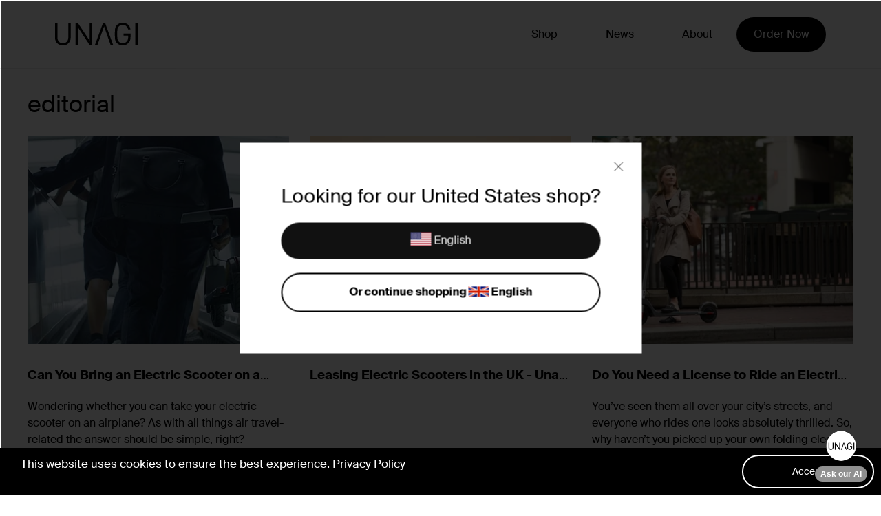

--- FILE ---
content_type: text/html; charset=UTF-8
request_url: https://unagiscooters.com/uk/scooter-articles/tag/Editorial/
body_size: 8108
content:
<!doctype html>
<html data-n-head-ssr lang="en" data-n-head="%7B%22lang%22:%7B%22ssr%22:%22en%22%7D%7D">
  <head>
    <meta charset="utf-8">
    <title>Unagi Articles with tag: editorial</title><meta data-n-head="ssr" name="viewport" content="width=device-width,initial-scale=1"><meta data-n-head="ssr" data-hid="description" name="description" content="News from Unagi Scooters"><meta data-n-head="ssr" data-hid="og:title" name="og:title" content="Unagi Articles with tag: editorial"><meta data-n-head="ssr" data-hid="og:image" name="og:image" content="https://cdn.sanity.io/images/xl8ls2xi/production/6186a63b58634928f7ffcb23ec76bee5b69b95e5-1200x630.png"><meta data-n-head="ssr" data-hid="og:description" name="og:description" content="Articles and news from Unagi Scooters"><link data-n-head="ssr" rel="icon" type="image/png" href="/img/unagi_favicon_2.0_32x32.png"><link data-n-head="ssr" data-hid="alternate-href-lang-x-default" rel="alternate" href="https://unagiscooters.com/scooter-articles/tag/editorial/" hreflang="x-default"><link data-n-head="ssr" data-hid="alternate-href-lang-en-us" rel="alternate" href="https://unagiscooters.com/scooter-articles/tag/editorial/" hreflang="en-us"><link data-n-head="ssr" data-hid="alternate-href-lang-en-gb" rel="alternate" href="https://unagiscooters.com/uk/scooter-articles/tag/editorial/" hreflang="en-gb"><link data-n-head="ssr" data-hid="alternate-href-lang-fr-fr" rel="alternate" href="https://unagiscooters.com/fr/scooter-articles/tag/editorial/" hreflang="fr-fr"><link data-n-head="ssr" data-hid="alternate-href-lang-en-fr" rel="alternate" href="https://unagiscooters.com/en-fr/scooter-articles/tag/editorial/" hreflang="en-fr"><link data-n-head="ssr" data-hid="alternate-href-lang-en-au" rel="alternate" href="https://unagiscooters.com/au/scooter-articles/tag/editorial/" hreflang="en-au"><link data-n-head="ssr" data-hid="alternate-href-lang-it-it" rel="alternate" href="https://unagiscooters.com/it/scooter-articles/tag/editorial/" hreflang="it-it"><link data-n-head="ssr" data-hid="alternate-href-lang-en-it" rel="alternate" href="https://unagiscooters.com/en-it/scooter-articles/tag/editorial/" hreflang="en-it"><link data-n-head="ssr" data-hid="alternate-href-lang-es-es" rel="alternate" href="https://unagiscooters.com/es/scooter-articles/tag/editorial/" hreflang="es-es"><link data-n-head="ssr" data-hid="alternate-href-lang-en-es" rel="alternate" href="https://unagiscooters.com/en-es/scooter-articles/tag/editorial/" hreflang="en-es"><link data-n-head="ssr" data-hid="alternate-href-lang-en-ca" rel="alternate" href="https://unagiscooters.com/ca/scooter-articles/tag/editorial/" hreflang="en-ca"><link data-n-head="ssr" data-hid="alternate-href-lang-fr-ca" rel="alternate" href="https://unagiscooters.com/fr-ca/scooter-articles/tag/editorial/" hreflang="fr-ca"><link rel="preload" href="/_nuxt/afb2a55.js" as="script"><link rel="preload" href="/_nuxt/7af24d0.js" as="script"><link rel="preload" href="/_nuxt/css/366eed6.css" as="style"><link rel="preload" href="/_nuxt/303b927.js" as="script"><link rel="preload" href="/_nuxt/css/3dbfbb4.css" as="style"><link rel="preload" href="/_nuxt/3c63e57.js" as="script"><link rel="preload" href="/_nuxt/css/7f56d93.css" as="style"><link rel="preload" href="/_nuxt/bd8f621.js" as="script"><link rel="stylesheet" href="/_nuxt/css/366eed6.css"><link rel="stylesheet" href="/_nuxt/css/3dbfbb4.css"><link rel="stylesheet" href="/_nuxt/css/7f56d93.css"><link rel="preload" href="/_nuxt/static/1767201854/uk/scooter-articles/tag/editorial/state.js" as="script"><link rel="preload" href="/_nuxt/static/1767201854/uk/scooter-articles/tag/editorial/payload.js" as="script"><link rel="preload" href="/_nuxt/static/1767201854/manifest.js" as="script">
    <!-- Branch: master -->
    <!-- FB Verification -->
    <meta name="facebook-domain-verification" content="zuzhaelpbx1lp10q79ijxqst1gomaa">
    <!-- Pinterest Verification added on 7 June 2023 by RFM. Requested by SA -->
    <meta name="p:domain_verify" content="a3d84105a4731dff130dbccf93a79263">
		<!-- TrustBox script -->
		<!-- <script type="text/javascript" src="//widget.trustpilot.com/bootstrap/v5/tp.widget.bootstrap.min.js" async></script> -->
		<!-- End TrustBox script -->
    <!-- Google Tag Manager added on 28 July 2022 by RFM. Requested by RK -->
    <script>window.Cypress||function(e,t,a,n){e[n]=e[n]||[],e[n].push({"gtm.start":(new Date).getTime(),event:"gtm.js"});n=t.getElementsByTagName(a)[0],a=t.createElement(a);a.async=!0,a.src="https://www.googletagmanager.com/gtm.js?id=GTM-PDWL72Z",n.parentNode.insertBefore(a,n)}(window,document,"script","dataLayer")</script>
    <!-- End Google Tag Manager added on 28 July 2022 -->

		<!-- Optimizely -->
		<script src="https://unpkg.com/@optimizely/optimizely-sdk/dist/optimizely.browser.umd.min.js"></script>

    <!-- Resulticks / Versium -->
    <script type="text/javascript" src="https://a.usbrowserspeed.com/cs?pid=e12ac57d6b98dfc148dbafadd9b1e431ac16778e1a69944833ef8f2d653d1494&puid=unagi-homepage"></script>

    <script>var _learnq=_learnq||[]</script>
    <!-- Impact Affiliate Marketing Integration added 13 April 2023 by RFM requested by SA -->
    <script type="text/javascript">window.Cypress||function(e,t,i,n,r){i.ire_o="ire",i.ire=i.ire||function(){(i.ire.a=i.ire.a||[]).push(arguments)},n=t.createElement(e),r=t.getElementsByTagName(e)[0],n.async=1,n.src="https://utt.impactcdn.com/A4112334-bebd-45fe-a2d0-21fb20d9ec341.js",r.parentNode.insertBefore(n,r)}("script",document,window)</script>
    <!-- End Impact Affiliate Marketing -->
    <!-- TikTok Unagi New added 2023 May 26 (removed from GTM 2023 May 25) -->
    <script>window.Cypress||function(t){t.TiktokAnalyticsObject="ttq";var o=t.ttq=t.ttq||[];o.methods=["page","track","identify","instances","debug","on","off","once","ready","alias","group","enableCookie","disableCookie"],o.setAndDefer=function(t,e){t[e]=function(){t.push([e].concat(Array.prototype.slice.call(arguments,0)))}};for(var e=0;e<o.methods.length;e++)o.setAndDefer(o,o.methods[e]);o.instance=function(t){for(var e=o._i[t]||[],n=0;n<o.methods.length;n++)o.setAndDefer(e,o.methods[n]);return e},o.load=function(t,e){var n="https://analytics.tiktok.com/i18n/pixel/events.js";o._i=o._i||{},o._i[t]=[],o._i[t]._u=n,o._t=o._t||{},o._t[t]=+new Date,o._o=o._o||{},o._o[t]=e||{};e=document.createElement("script");e.type="text/javascript",e.async=!0,e.src=n+"?sdkid="+t+"&lib=ttq";t=document.getElementsByTagName("script")[0];t.parentNode.insertBefore(e,t)},o.load("CHO8OTBC77UFB57TASH0"),o.page()}(window,document)</script>
    <!-- End TikTok -->
		<!-- Initialize _AvantMetrics array -->
		<script type="text/javascript">var _AvantMetrics=_AvantMetrics||[]</script>
		<!-- AvantLink script added -->
		<script type="text/javascript">!function(){var t=document.createElement("script");t.type="text/javascript",t.async=!0,t.src=("https:"==document.location.protocol?"https://":"http://")+"cdn.avmws.com/1030885/";var e=document.getElementsByTagName("script")[0];e.parentNode.insertBefore(t,e)}()</script>
		<!-- End AvantLink script -->
  </head>
  <body>
    <!-- Google Tag Manager (noscript) added on 28 July 2022 by RFM. Requested by RK. -->
    <noscript><iframe src="https://www.googletagmanager.com/ns.html?id=GTM-PDWL72Z" height="0" width="0" style="display:none;visibility:hidden"></iframe></noscript>
    <!-- End Google Tag Manager (noscript) -->

    <div data-server-rendered="true" id="__nuxt"><!----><div id="__layout"><div data-cy="default" data-v-44091fa8><!----> <div id="CartDrawer" tabindex="-1" class="drawer drawer--right drawer--has-fixed-footer is-transitioning" data-v-44091fa8><div class="drawer__fixed-header"><div class="drawer__header appear-delay-1"><div class="drawer__title">Cart</div> <div class="drawer__close"><button type="button" class="drawer__close-button js-drawer-close"><svg focusable="false" viewBox="0 0 64 64" class="icon icon-close"><defs><style>.cls-1{fill:none;stroke:#000;stroke-miterlimit:10;stroke-width:2px}</style></defs> <path d="M19 17.61l27.12 27.13m0-27.12L19 44.74" class="cls-1"></path></svg> <span class="icon__fallback-text">Close cart</span></button></div></div></div> <div class="drawer__inner"><div id="CartContainer" class="drawer__cart"><p class="appear-delay-3">
        Your cart is currently empty.
      </p> <!----></div></div></div> <div id="CartModal" tabindex="-1" class="modal modal--square modal--cart modal--mobile-friendly" data-v-d518d740 data-v-44091fa8><div id="modalcontent" class="modal__inner" data-v-d518d740><div class="modal__centered" data-v-d518d740><div class="modal_heading" data-v-d518d740>Added to cart</div> <div class="modal__centered-content relative" data-v-d518d740><hr data-v-d518d740> <div id="CartContainer" class="drawer__cart" data-v-d518d740><p class="appear-delay-3" data-v-d518d740>
            Your cart is currently empty.
          </p> <!----></div> <button type="button" class="text-close js-modal-close" data-v-d518d740><span class="sr-only" data-v-d518d740>Close Modal</span></button></div> <!----></div> <button type="button" class="modal__close js-modal-close text-link" data-v-d518d740><svg aria-hidden="true" focusable="false" viewBox="0 0 64 64" class="icon icon-close" data-v-d518d740><defs data-v-d518d740><style data-v-d518d740>.cls-1{fill:none;stroke:#000;stroke-miterlimit:10;stroke-width:2px}</style></defs> <path d="M19 17.61l27.12 27.13m0-27.12L19 44.74" class="cls-1" data-v-d518d740></path></svg> <span class="icon__fallback-text" data-v-d518d740>"Close (esc)"</span></button></div></div> <div class="main-content" data-v-44091fa8><header data-fetch-key="data-v-5f1c88a3:0" class="header flex align_center color-scheme-white" data-v-5f1c88a3 data-v-44091fa8><div class="header_container page-width flex justify_between align_center relative" data-v-5f1c88a3><a href="/uk/" class="unagi_logo nuxt-link-active" data-v-5f1c88a3><img src="/img/unagi-logo.svg" alt="UNAGI" class="lazyload blur-up" data-v-5f1c88a3></a> <!----> <!----> <div class="header_menu flex justify_between align_center" data-v-5f1c88a3><ul class="header_menu_nav justify_between align_center" data-v-5f1c88a3><li data-drop-down-menu-index="0" class="header_main_links flex justify_center align_center zero_margin_bottom" data-v-5f1c88a3><a href="/uk/" class="nuxt-link-active" data-v-5f1c88a3>Home</a></li><li data-drop-down-menu-index="1" class="header_main_links flex justify_center align_center zero_margin_bottom" data-v-5f1c88a3><a href="https://unagiscooters.com/checkout/configure/" data-v-5f1c88a3>Shop</a></li><li data-drop-down-menu-index="2" class="header_main_links flex justify_center align_center zero_margin_bottom" data-v-5f1c88a3><a href="/uk/news/page/1/" data-v-5f1c88a3>News</a></li><li data-drop-down-menu-index="3" class="header_main_links flex justify_center align_center zero_margin_bottom" data-v-5f1c88a3><a href="/uk/pages/about-us/" data-v-5f1c88a3>About</a></li></ul> <div class="header_menu_cta_container flex align_center" data-v-5f1c88a3><a href="https://unagiscooters.com/products/the-scooter" class="btn btn--no-animate" data-v-5f1c88a3>Order Now</a></div> <div class="header_menu_burger flex justify_center align_center" data-v-5f1c88a3><span data-v-5f1c88a3></span></div></div></div></header> <div id="header__nav-wrapper" class="header__nav-wrapper" data-v-cae82696 data-v-44091fa8><ul id="NavDrawer" class="site-nav" data-v-cae82696><li class="mobile-nav__item relative" data-v-cae82696><!----> <a href="/uk/" class="nuxt-link-active" data-v-cae82696>Home</a></li><li class="mobile-nav__item relative" data-v-cae82696><a href="https://unagiscooters.com/checkout/configure/" data-v-cae82696>Shop</a> <!----></li><li class="mobile-nav__item relative" data-v-cae82696><!----> <a href="/uk/news/page/1/" data-v-cae82696>News</a></li><li class="mobile-nav__item relative" data-v-cae82696><!----> <a href="/uk/pages/about-us/" data-v-cae82696>About</a></li> <!----> <li class="mobile-nav__item relative" data-v-cae82696><ul class="flex justify_between align_center footer__social" data-v-cae82696><li data-v-cae82696><a href="https://www.facebook.com/unagiscooters/" title="Unagi on Facebook" data-v-cae82696><svg aria-hidden="true" focusable="false" viewBox="0 0 32 32" class="icon icon-facebook" data-v-cae82696><path fill="#444" d="M18.56 31.36V17.28h4.48l.64-5.12h-5.12v-3.2c0-1.28.64-2.56 2.56-2.56h2.56V1.28H19.2c-3.84 0-7.04 2.56-7.04 7.04v3.84H7.68v5.12h4.48v14.08h6.4z" data-v-cae82696></path></svg> <span class="icon__fallback-text" data-v-cae82696>Facebook</span></a></li> <li data-v-cae82696><a href="https://www.instagram.com/unagiscooters/" title="Unagi on Instagram" data-v-cae82696><svg aria-hidden="true" focusable="false" viewBox="0 0 32 32" class="icon icon-instagram" data-v-cae82696><path fill="#444" d="M16 3.094c4.206 0 4.7.019 6.363.094 1.538.069 2.369.325 2.925.544.738.287 1.262.625 1.813 1.175s.894 1.075 1.175 1.813c.212.556.475 1.387.544 2.925.075 1.662.094 2.156.094 6.363s-.019 4.7-.094 6.363c-.069 1.538-.325 2.369-.544 2.925-.288.738-.625 1.262-1.175 1.813s-1.075.894-1.813 1.175c-.556.212-1.387.475-2.925.544-1.663.075-2.156.094-6.363.094s-4.7-.019-6.363-.094c-1.537-.069-2.369-.325-2.925-.544-.737-.288-1.263-.625-1.813-1.175s-.894-1.075-1.175-1.813c-.212-.556-.475-1.387-.544-2.925-.075-1.663-.094-2.156-.094-6.363s.019-4.7.094-6.363c.069-1.537.325-2.369.544-2.925.287-.737.625-1.263 1.175-1.813s1.075-.894 1.813-1.175c.556-.212 1.388-.475 2.925-.544 1.662-.081 2.156-.094 6.363-.094zm0-2.838c-4.275 0-4.813.019-6.494.094-1.675.075-2.819.344-3.819.731-1.037.4-1.913.944-2.788 1.819S1.486 4.656 1.08 5.688c-.387 1-.656 2.144-.731 3.825-.075 1.675-.094 2.213-.094 6.488s.019 4.813.094 6.494c.075 1.675.344 2.819.731 3.825.4 1.038.944 1.913 1.819 2.788s1.756 1.413 2.788 1.819c1 .387 2.144.656 3.825.731s2.213.094 6.494.094 4.813-.019 6.494-.094c1.675-.075 2.819-.344 3.825-.731 1.038-.4 1.913-.944 2.788-1.819s1.413-1.756 1.819-2.788c.387-1 .656-2.144.731-3.825s.094-2.212.094-6.494-.019-4.813-.094-6.494c-.075-1.675-.344-2.819-.731-3.825-.4-1.038-.944-1.913-1.819-2.788s-1.756-1.413-2.788-1.819c-1-.387-2.144-.656-3.825-.731C20.812.275 20.275.256 16 .256z" data-v-cae82696></path> <path fill="#444" d="M16 7.912a8.088 8.088 0 0 0 0 16.175c4.463 0 8.087-3.625 8.087-8.088s-3.625-8.088-8.088-8.088zm0 13.338a5.25 5.25 0 1 1 0-10.5 5.25 5.25 0 1 1 0 10.5zM26.294 7.594a1.887 1.887 0 1 1-3.774.002 1.887 1.887 0 0 1 3.774-.003z" data-v-cae82696></path></svg> <span class="icon__fallback-text" data-v-cae82696>Instagram</span></a></li> <li data-v-cae82696><a href="https://www.youtube.com/c/unagiscooters" title="Unagi on YouTube" data-v-cae82696><svg aria-hidden="true" focusable="false" viewBox="0 0 24 24" class="icon icon-youtube" data-v-cae82696><path d="M19.615 3.184c-3.604-.246-11.631-.245-15.23 0-3.897.266-4.356 2.62-4.385 8.816.029 6.185.484 8.549 4.385 8.816 3.6.245 11.626.246 15.23 0 3.897-.266 4.356-2.62 4.385-8.816-.029-6.185-.484-8.549-4.385-8.816zm-10.615 12.816v-8l8 3.993-8 4.007z" data-v-cae82696></path></svg> <span class="icon__fallback-text" data-v-cae82696>YouTube</span></a></li> <li data-v-cae82696><a href="https://twitter.com/unagiscooters" title="Unagi on Twitter" data-v-cae82696><svg aria-hidden="true" focusable="false" viewBox="0 0 24 24" class="icon icon-twitter" data-v-cae82696><path d="M24 4.557c-.883.392-1.832.656-2.828.775 1.017-.609 1.798-1.574 2.165-2.724-.951.564-2.005.974-3.127 1.195-.897-.957-2.178-1.555-3.594-1.555-3.179 0-5.515 2.966-4.797 6.045-4.091-.205-7.719-2.165-10.148-5.144-1.29 2.213-.669 5.108 1.523 6.574-.806-.026-1.566-.247-2.229-.616-.054 2.281 1.581 4.415 3.949 4.89-.693.188-1.452.232-2.224.084.626 1.956 2.444 3.379 4.6 3.419-2.07 1.623-4.678 2.348-7.29 2.04 2.179 1.397 4.768 2.212 7.548 2.212 9.142 0 14.307-7.721 13.995-14.646.962-.695 1.797-1.562 2.457-2.549z" data-v-cae82696></path></svg> <span class="icon__fallback-text" data-v-cae82696>Twitter</span></a></li> <li data-v-cae82696><a href="https://www.linkedin.com/company/unagi-inc" title="Unagi on LinkedIn" data-v-cae82696><svg aria-hidden="true" focusable="false" viewBox="0 0 24 24" class="icon icon-linkedin" data-v-cae82696><path d="M19 0h-14c-2.761 0-5 2.239-5 5v14c0 2.761 2.239 5 5 5h14c2.762 0 5-2.239 5-5v-14c0-2.761-2.238-5-5-5zm-11 19h-3v-11h3v11zm-1.5-12.268c-.966 0-1.75-.79-1.75-1.764s.784-1.764 1.75-1.764 1.75.79 1.75 1.764-.783 1.764-1.75 1.764zm13.5 12.268h-3v-5.604c0-3.368-4-3.113-4 0v5.604h-3v-11h3v1.765c1.396-2.586 7-2.777 7 2.476v6.759z" data-v-cae82696></path></svg> <span class="icon__fallback-text" data-v-cae82696>LinkedIn</span></a></li> <li data-v-cae82696><a href="https://www.tiktok.com/@unagiscooters?lang=en" title="Unagi on TikTok" data-v-cae82696><svg aria-hidden="true" focusable="false" viewBox="0 0 16 16" width="16" height="16" class="icon icon-tiktok" data-v-cae82696><path d="M9 0h1.98c.144.715.54 1.617 1.235 2.512C12.895 3.389 13.797 4 15 4v2c-1.753 0-3.07-.814-4-1.829V11a5 5 0 1 1-5-5v2a3 3 0 1 0 3 3V0Z" data-v-cae82696></path></svg> <span class="icon__fallback-text" data-v-cae82696>TikTok</span></a></li></ul></li></ul></div> <!----> <!----> <!----> <div data-v-44091fa8><script type="module" crossorigin src="https://concierge.digitalwisdom.ai/chat-v1.js" data-v-44091fa8></script> <web-concierge id="MzU4YzBjZTU2Mzg2MDA0MTQ5ODY1ZTkxYjNlZDYwY2MtaHR0cHM6Ly91bmFnaXNjb290ZXJzLmNvbQ==" data-v-44091fa8></web-concierge></div> <div style="position:relative" data-v-44091fa8><!----> <div class="page-width" style="margin-top:30px;margin-bottom:30px" data-v-44091fa8 data-v-44091fa8><h1>editorial</h1> <div data-aos="fade-in" class="grid_content justify_center" data-v-7520ccde><a href="/uk/scooter-articles/can-you-bring-an-electric-scooter-on-a-plane/" data-v-7520ccde><img src="https://cdn.sanity.io/images/xl8ls2xi/production/9d0f4df83ae96adf3af46476275f60d30c0665ba-1400x600.jpg?rect=323,0,755,600&w=390&h=310&blur=100&q=10&auto=format" data-src="https://cdn.sanity.io/images/xl8ls2xi/production/9d0f4df83ae96adf3af46476275f60d30c0665ba-1400x600.jpg?rect=323,0,755,600&w=390&h=310&q=85&auto=format" alt="Can You Bring an Electric Scooter on a Plane in the UK?" class="lazyload blur-up article_image" data-v-7520ccde> <!----> <div class="article_title text_clipping one_line" style="margin-top:20px" data-v-7520ccde><b data-v-7520ccde>Can You Bring an Electric Scooter on a Plane in the UK?</b></div> <p class="article_descrition text_clipping three_line" data-v-7520ccde>Wondering whether you can take your electric scooter on an airplane? As with all things air travel-related the answer should be simple, right?</p></a><a href="/uk/scooter-articles/leasing-electric-scooters-in-the-uk/" data-v-7520ccde><img src="https://cdn.sanity.io/images/xl8ls2xi/production/06461dc56cef32e26c498847a5802420414a547c-3600x2401.jpg?rect=290,0,3021,2401&w=390&h=310&blur=100&q=10&auto=format" data-src="https://cdn.sanity.io/images/xl8ls2xi/production/06461dc56cef32e26c498847a5802420414a547c-3600x2401.jpg?rect=290,0,3021,2401&w=390&h=310&q=85&auto=format" alt="Leasing Electric Scooters in the UK - Unagi Scooters" class="lazyload blur-up article_image" data-v-7520ccde> <!----> <div class="article_title text_clipping one_line" style="margin-top:20px" data-v-7520ccde><b data-v-7520ccde>Leasing Electric Scooters in the UK - Unagi Scooters</b></div> <!----></a><a href="/uk/scooter-articles/do-you-need-a-license-to-ride-an-electric-scooter-in-the-uk/" data-v-7520ccde><img src="https://cdn.sanity.io/images/xl8ls2xi/production/60137d3f870df129af19ef718e731ccd994f2730-2732x1822.jpg?rect=220,0,2292,1822&w=390&h=310&blur=100&q=10&auto=format" data-src="https://cdn.sanity.io/images/xl8ls2xi/production/60137d3f870df129af19ef718e731ccd994f2730-2732x1822.jpg?rect=220,0,2292,1822&w=390&h=310&q=85&auto=format" alt="Do You Need a License to Ride an Electric Scooter in the UK?" class="lazyload blur-up article_image" data-v-7520ccde> <!----> <div class="article_title text_clipping one_line" style="margin-top:20px" data-v-7520ccde><b data-v-7520ccde>Do You Need a License to Ride an Electric Scooter in the UK?</b></div> <p class="article_descrition text_clipping three_line" data-v-7520ccde> You’ve seen them all over your city’s streets, and everyone who rides one looks absolutely thrilled. So, why haven’t you picked up your own folding electric scooter yet? Maybe you’re worried about whether e-scooters require a driver’s license, or a…</p></a><a href="/uk/scooter-articles/can-you-ride-an-electric-scooter-on-the-sidewalk/" data-v-7520ccde><img src="https://cdn.sanity.io/images/xl8ls2xi/production/373dee8d2a2aba5d9fc715d61bc37492002da230-1000x667.jpg?rect=80,0,839,667&w=390&h=310&blur=100&q=10&auto=format" data-src="https://cdn.sanity.io/images/xl8ls2xi/production/373dee8d2a2aba5d9fc715d61bc37492002da230-1000x667.jpg?rect=80,0,839,667&w=390&h=310&q=85&auto=format" alt="Can You Ride an Electric Scooter on the Sidewalk in the UK?" class="lazyload blur-up article_image" data-v-7520ccde> <!----> <div class="article_title text_clipping one_line" style="margin-top:20px" data-v-7520ccde><b data-v-7520ccde>Can You Ride an Electric Scooter on the Sidewalk in the UK?</b></div> <p class="article_descrition text_clipping three_line" data-v-7520ccde> It’s a reasonable question to ask. After all, it seems like the safer option. Can you, and should you, ride an electric scooter on the sidewalk? In many cases, the answer is no: you cannot. Story after story in electric…</p></a><a href="/uk/scooter-articles/are-electric-scooters-legal-in-the-uk/" data-v-7520ccde><img src="https://cdn.sanity.io/images/xl8ls2xi/production/e0a32bec56fbf7068b88d304224e6b6a6ded4a79-1400x600.jpg?rect=323,0,755,600&w=390&h=310&blur=100&q=10&auto=format" data-src="https://cdn.sanity.io/images/xl8ls2xi/production/e0a32bec56fbf7068b88d304224e6b6a6ded4a79-1400x600.jpg?rect=323,0,755,600&w=390&h=310&q=85&auto=format" alt="Are Electric Scooters Legal in the UK?" class="lazyload blur-up article_image" data-v-7520ccde> <!----> <div class="article_title text_clipping one_line" style="margin-top:20px" data-v-7520ccde><b data-v-7520ccde>Are Electric Scooters Legal in the UK?</b></div> <p class="article_descrition text_clipping three_line" data-v-7520ccde>The legality of electric scooters in the United Kingdom (UK) is a complex issue. Currently, it's illegal to use a privately owned electric scooter on public roads, the sidewalk, or cycle lanes. You can, however, use an electric scooter on private land with the landowner's permission.</p></a><a href="/uk/scooter-articles/is-it-worth-buying-an-electric-scooter/" data-v-7520ccde><img src="https://cdn.sanity.io/images/xl8ls2xi/production/f026d1c9bb931d04a1268a8d40f4ce427fd0cde4-1400x600.jpg?rect=323,0,755,600&w=390&h=310&blur=100&q=10&auto=format" data-src="https://cdn.sanity.io/images/xl8ls2xi/production/f026d1c9bb931d04a1268a8d40f4ce427fd0cde4-1400x600.jpg?rect=323,0,755,600&w=390&h=310&q=85&auto=format" alt=" Is It Worth Buying an Electric Scooter?" class="lazyload blur-up article_image" data-v-7520ccde> <!----> <div class="article_title text_clipping one_line" style="margin-top:20px" data-v-7520ccde><b data-v-7520ccde> Is It Worth Buying an Electric Scooter?</b></div> <p class="article_descrition text_clipping three_line" data-v-7520ccde> As cities become more crowded and traffic worsens by the year, the old way of commuting becomes increasingly unsustainable. Commuters have recognized this fact and embraced new ride-share models that reduce their carbon footprint, cut transportation costs, and cut down…</p></a></div></div></div> <div id="shopify-section-footer" class="shopify-section" data-v-44091fa8><footer class="site-footer"><div class="page-width"><div class="grid"><div class="grid__item footer__item footer__item--698d2cd42208"><p class="footer__title small--hide">General Info</p> <button type="button" aria-controls="Footer-698d2cd42208" aria-expanded="false" class="footer__title collapsible-trigger collapsible-trigger-btn medium-up--hide flex justify_between align_center">
    General Info
    <svg width="9" height="15" viewBox="0 0 9 15" fill="none" xmlns="http://www.w3.org/2000/svg" class="footer_arrow"><path d="M1 1L8 7.51487L1 14" stroke="white" stroke-miterlimit="10"></path></svg></button> <div id="Footer-698d2cd42208" class="collapsible-content collapsible-content--small"><div class="collapsible-content__inner"><div class="footer__collapsible"><ul class="no-bullets site-footer__linklist"><li><!----> <a href="/uk/" class="nuxt-link-active">
                Home
              </a></li><li><a href="https://unagiscooters.com/checkout/configure/">Shop</a> <!----></li><li><!----> <a href="/uk/news/page/1/">
                News
              </a></li><li><!----> <a href="/uk/pages/about-us/">
                About
              </a></li></ul></div></div></div></div><div class="grid__item footer__item footer__item--39c7791549c6"><p class="footer__title small--hide">Resources</p> <button type="button" aria-controls="Footer-39c7791549c6" aria-expanded="false" class="footer__title collapsible-trigger collapsible-trigger-btn medium-up--hide flex justify_between align_center">
    Resources
    <svg width="9" height="15" viewBox="0 0 9 15" fill="none" xmlns="http://www.w3.org/2000/svg" class="footer_arrow"><path d="M1 1L8 7.51487L1 14" stroke="white" stroke-miterlimit="10"></path></svg></button> <div id="Footer-39c7791549c6" class="collapsible-content collapsible-content--small"><div class="collapsible-content__inner"><div class="footer__collapsible"><ul class="no-bullets site-footer__linklist"><li><!----> <a href="/uk/pages/setup/">
                Setup Tutorial
              </a></li><li><!----> <a href="/uk/pages/safety/">
                Safety
              </a></li><li><!----> <a href="/uk/scooter-articles/page/1/">
                Articles
              </a></li></ul></div></div></div></div><div class="grid__item footer__item footer__item--538f35065dc9"><p class="footer__title small--hide">Work With Us</p> <button type="button" aria-controls="Footer-538f35065dc9" aria-expanded="false" class="footer__title collapsible-trigger collapsible-trigger-btn medium-up--hide flex justify_between align_center">
    Work With Us
    <svg width="9" height="15" viewBox="0 0 9 15" fill="none" xmlns="http://www.w3.org/2000/svg" class="footer_arrow"><path d="M1 1L8 7.51487L1 14" stroke="white" stroke-miterlimit="10"></path></svg></button> <div id="Footer-538f35065dc9" class="collapsible-content collapsible-content--small"><div class="collapsible-content__inner"><div class="footer__collapsible"><ul class="no-bullets site-footer__linklist"><li><!----> <a href="/uk/pages/careers/">
                Careers
              </a></li><li><a href="mailto:michael@unagiscooters.com">Become a Dealer</a> <!----></li><li><a href="mailto:david@unagiscooters.com">Media Inquiries</a> <!----></li></ul></div></div></div></div><div class="grid__item footer__item footer__item--3755f08956d8"><p class="footer__title small--hide">Customer Service</p> <button type="button" aria-controls="Footer-3755f08956d8" aria-expanded="false" class="footer__title collapsible-trigger collapsible-trigger-btn medium-up--hide flex justify_between align_center">
    Customer Service
    <svg width="9" height="15" viewBox="0 0 9 15" fill="none" xmlns="http://www.w3.org/2000/svg" class="footer_arrow"><path d="M1 1L8 7.51487L1 14" stroke="white" stroke-miterlimit="10"></path></svg></button> <div id="Footer-3755f08956d8" class="collapsible-content collapsible-content--small"><div class="collapsible-content__inner"><div class="footer__collapsible"><ul class="no-bullets site-footer__linklist"><li><!----> <a href="/uk/pages/faq/">
                FAQ
              </a></li><li><!----> <a href="/uk/pages/shipping/">
                Shipping
              </a></li><li><a href="https://shop.unagiscooters.com/account/login/">Order Status</a> <!----></li><li><!----> <a href="/uk/pages/returns/">
                Returns
              </a></li><li><!----> <a href="/uk/pages/customer-service/">
                Contact Us
              </a></li><li><!----> <a href="/uk/pages/terms-conditions/">
                Terms & Conditions
              </a></li><li><!----> <a href="/uk/pages/privacy-policy/">
                Privacy Policy
              </a></li></ul></div></div></div></div><div class="grid__item footer__item footer__item--5d7253d4dca8"><p class="footer__title small--hide">Move Smarter Squad </p> <button type="button" aria-controls="Footer-5d7253d4dca8" aria-expanded="false" class="footer__title collapsible-trigger collapsible-trigger-btn medium-up--hide flex justify_between align_center">
    Move Smarter Squad 
    <svg width="9" height="15" viewBox="0 0 9 15" fill="none" xmlns="http://www.w3.org/2000/svg" class="footer_arrow"><path d="M1 1L8 7.51487L1 14" stroke="white" stroke-miterlimit="10"></path></svg></button> <div id="Footer-5d7253d4dca8" class="collapsible-content collapsible-content--small"><div class="collapsible-content__inner"><div class="footer__collapsible"><ul class="no-bullets site-footer__linklist"><li><!----> <a href="/uk/pages/the-move-smarter-squad/">
                Move Smarter Squad 
              </a></li></ul></div></div></div></div> <div class="grid__item footer__item footer__item--regional"><p class="footer__title small--hide">International</p> <button type="button" aria-controls="Footer-regional" aria-expanded="false" class="footer__title collapsible-trigger collapsible-trigger-btn medium-up--hide flex justify_between align_center">
    International
     <svg width="9" height="15" viewBox="0 0 9 15" fill="none" xmlns="http://www.w3.org/2000/svg" class="footer_arrow"><path d="M1 1L8 7.51487L1 14" stroke="white" stroke-miterlimit="10"></path></svg></button> <div id="Footer-regional" class="collapsible-content collapsible-content--small"><div class="collapsible-content__inner"><div class="footer__collapsible"><ul class="no-bullets site-footer__linklist"><li><a href="/">United States</a></li><li><a href="/uk/">United Kingdom</a></li><li><a href="/au/">Australia</a></li><li><a href="/ca/">Canada (English)</a></li><li><a href="/fr-ca/">Canada (français)</a></li><li><a href="/eu/">European Union</a></li><li><a href="/fr/">France</a></li><li><a href="/it/">Italy</a></li><li><a href="/es/">Spain</a></li></ul></div></div></div></div> <div class="grid__item social-container"><ul class="no-bullets footer__social flex"><li><a href="https://www.facebook.com/unagiscooters/" title="Unagi on Facebook"><svg aria-hidden="true" focusable="false" viewBox="0 0 32 32" class="icon icon-facebook"><path fill="#444" d="M18.56 31.36V17.28h4.48l.64-5.12h-5.12v-3.2c0-1.28.64-2.56 2.56-2.56h2.56V1.28H19.2c-3.84 0-7.04 2.56-7.04 7.04v3.84H7.68v5.12h4.48v14.08h6.4z"></path></svg> <span class="icon__fallback-text">Facebook</span></a></li> <li><a href="https://www.instagram.com/unagiscooters/" title="Unagi on Instagram"><svg aria-hidden="true" focusable="false" viewBox="0 0 32 32" class="icon icon-instagram"><path fill="#444" d="M16 3.094c4.206 0 4.7.019 6.363.094 1.538.069 2.369.325 2.925.544.738.287 1.262.625 1.813 1.175s.894 1.075 1.175 1.813c.212.556.475 1.387.544 2.925.075 1.662.094 2.156.094 6.363s-.019 4.7-.094 6.363c-.069 1.538-.325 2.369-.544 2.925-.288.738-.625 1.262-1.175 1.813s-1.075.894-1.813 1.175c-.556.212-1.387.475-2.925.544-1.663.075-2.156.094-6.363.094s-4.7-.019-6.363-.094c-1.537-.069-2.369-.325-2.925-.544-.737-.288-1.263-.625-1.813-1.175s-.894-1.075-1.175-1.813c-.212-.556-.475-1.387-.544-2.925-.075-1.663-.094-2.156-.094-6.363s.019-4.7.094-6.363c.069-1.537.325-2.369.544-2.925.287-.737.625-1.263 1.175-1.813s1.075-.894 1.813-1.175c.556-.212 1.388-.475 2.925-.544 1.662-.081 2.156-.094 6.363-.094zm0-2.838c-4.275 0-4.813.019-6.494.094-1.675.075-2.819.344-3.819.731-1.037.4-1.913.944-2.788 1.819S1.486 4.656 1.08 5.688c-.387 1-.656 2.144-.731 3.825-.075 1.675-.094 2.213-.094 6.488s.019 4.813.094 6.494c.075 1.675.344 2.819.731 3.825.4 1.038.944 1.913 1.819 2.788s1.756 1.413 2.788 1.819c1 .387 2.144.656 3.825.731s2.213.094 6.494.094 4.813-.019 6.494-.094c1.675-.075 2.819-.344 3.825-.731 1.038-.4 1.913-.944 2.788-1.819s1.413-1.756 1.819-2.788c.387-1 .656-2.144.731-3.825s.094-2.212.094-6.494-.019-4.813-.094-6.494c-.075-1.675-.344-2.819-.731-3.825-.4-1.038-.944-1.913-1.819-2.788s-1.756-1.413-2.788-1.819c-1-.387-2.144-.656-3.825-.731C20.812.275 20.275.256 16 .256z"></path> <path fill="#444" d="M16 7.912a8.088 8.088 0 0 0 0 16.175c4.463 0 8.087-3.625 8.087-8.088s-3.625-8.088-8.088-8.088zm0 13.338a5.25 5.25 0 1 1 0-10.5 5.25 5.25 0 1 1 0 10.5zM26.294 7.594a1.887 1.887 0 1 1-3.774.002 1.887 1.887 0 0 1 3.774-.003z"></path></svg> <span class="icon__fallback-text">Instagram</span></a></li> <li><a href="https://www.youtube.com/c/unagiscooters" title="Unagi on YouTube"><svg aria-hidden="true" focusable="false" viewBox="0 0 24 24" class="icon icon-youtube"><path d="M19.615 3.184c-3.604-.246-11.631-.245-15.23 0-3.897.266-4.356 2.62-4.385 8.816.029 6.185.484 8.549 4.385 8.816 3.6.245 11.626.246 15.23 0 3.897-.266 4.356-2.62 4.385-8.816-.029-6.185-.484-8.549-4.385-8.816zm-10.615 12.816v-8l8 3.993-8 4.007z"></path></svg> <span class="icon__fallback-text">YouTube</span></a></li> <li><a href="https://twitter.com/unagiscooters" title="Unagi on Twitter"><svg aria-hidden="true" focusable="false" viewBox="0 0 24 24" class="icon icon-twitter"><path d="M24 4.557c-.883.392-1.832.656-2.828.775 1.017-.609 1.798-1.574 2.165-2.724-.951.564-2.005.974-3.127 1.195-.897-.957-2.178-1.555-3.594-1.555-3.179 0-5.515 2.966-4.797 6.045-4.091-.205-7.719-2.165-10.148-5.144-1.29 2.213-.669 5.108 1.523 6.574-.806-.026-1.566-.247-2.229-.616-.054 2.281 1.581 4.415 3.949 4.89-.693.188-1.452.232-2.224.084.626 1.956 2.444 3.379 4.6 3.419-2.07 1.623-4.678 2.348-7.29 2.04 2.179 1.397 4.768 2.212 7.548 2.212 9.142 0 14.307-7.721 13.995-14.646.962-.695 1.797-1.562 2.457-2.549z"></path></svg> <span class="icon__fallback-text">Twitter</span></a></li> <li><a href="https://www.linkedin.com/company/unagi-inc" title="Unagi on LinkedIn"><svg aria-hidden="true" focusable="false" viewBox="0 0 24 24" class="icon icon-linkedin"><path d="M19 0h-14c-2.761 0-5 2.239-5 5v14c0 2.761 2.239 5 5 5h14c2.762 0 5-2.239 5-5v-14c0-2.761-2.238-5-5-5zm-11 19h-3v-11h3v11zm-1.5-12.268c-.966 0-1.75-.79-1.75-1.764s.784-1.764 1.75-1.764 1.75.79 1.75 1.764-.783 1.764-1.75 1.764zm13.5 12.268h-3v-5.604c0-3.368-4-3.113-4 0v5.604h-3v-11h3v1.765c1.396-2.586 7-2.777 7 2.476v6.759z"></path></svg> <span class="icon__fallback-text">LinkedIn</span></a></li> <li><a href="https://www.tiktok.com/@unagiscooters?lang=en" title="Unagi on TikTok"><svg aria-hidden="true" focusable="false" viewBox="0 0 16 16" width="16" height="16" class="icon icon-tiktok"><path d="M9 0h1.98c.144.715.54 1.617 1.235 2.512C12.895 3.389 13.797 4 15 4v2c-1.753 0-3.07-.814-4-1.829V11a5 5 0 1 1-5-5v2a3 3 0 1 0 3 3V0Z"></path></svg> <span class="icon__fallback-text">TikTok</span></a></li></ul></div></div> <div class="grid"><div class="grid__item signup-form"><div style="border-bottom:1px solid #fff"><p class="footer__title">Get Updates</p> <div class="klaviyo-form-TZxX3U"></div></div></div> <div class="grid__item" style="padding-top:30px"><a href="/uk/" itemprop="url" class="footer-logo nuxt-link-active"><img src="/_nuxt/img/unagi-logo-without-icon.183f63b.svg" alt="UNAGI" itemprop="logo"></a> <p style="font-size:.7em;padding-top:20px">
            © 2025 Scooter ORA ABC LLC dba Unagi
            Unit C1 The Fleming Centre, Fleming Way, Crawley, West Sussex, RH10 9NN
          </p></div></div></div></footer></div> <!----></div></div></div></div><script defer src="/_nuxt/static/1767201854/uk/scooter-articles/tag/editorial/state.js"></script><script src="/_nuxt/afb2a55.js" defer></script><script src="/_nuxt/bd8f621.js" defer></script><script src="/_nuxt/7af24d0.js" defer></script><script src="/_nuxt/303b927.js" defer></script><script src="/_nuxt/3c63e57.js" defer></script>

    <script type="text/javascript">window.Cypress||(setTimeout(function(){try{PostAffTracker.setAccountId("default1"),PostAffTracker.track()}catch(t){}let t=null;window.addEventListener("klaviyoForms",function(e){"open"!=e.detail.type&&"embedOpen"!=e.detail.type||"ga"in window&&(t=ga.getAll()[0],t&&t.send("event","Klaviyo form","form_open",e.detail.formId)),"submit"==e.detail.type&&"ga"in window&&(t=ga.getAll()[0],t&&t.send("event","Klaviyo form","form_submit",e.detail.formId)),"close"==e.detail.type&&"ga"in window&&(t=ga.getAll()[0],t&&t.send("event","Klaviyo form","form_close",e.detail.formId))})},2e3),window.friendbuyAPI=friendbuyAPI=window.friendbuyAPI||[],friendbuyAPI.merchantId="93284a38-6285-4631-ae8d-cac6341ef9f0",friendbuyAPI.push(["merchant",friendbuyAPI.merchantId]),function(e,t,n,i,a,d){for(;a=n.shift();)i=e.createElement(t),d=e.getElementsByTagName(t)[0],i.async=1,i.src=a,d.parentNode.insertBefore(i,d)}(document,"script",["https://static.fbot.me/friendbuy.js","https://campaign.fbot.me/"+friendbuyAPI.merchantId+"/campaigns.js"]))</script>
    <!-- Bing moved to end of page 2023 June 8 -->
    <script>window.Cypress||function(a,e,n,t){var o,r;a[t]=a[t]||[],o=function(){var e={ti:"134244231"};e.q=a[t],a[t]=new UET(e),a[t].push("pageLoad")},(r=e.createElement(n)).src="//bat.bing.com/bat.js",r.async=1,r.onload=r.onreadystatechange=function(){var e=this.readyState;e&&"loaded"!==e&&"complete"!==e||(o(),r.onload=r.onreadystatechange=null)},(n=e.getElementsByTagName(n)[0]).parentNode.insertBefore(r,n)}(window,document,"script","uetq")</script>
    <!-- End Bing -->

		<script src="https://cdn.attn.tv/unagi/dtag.js"></script>

    <!-- Resul -->
    <script fcm_service_path="/firebase-messaging-sw.js" src="https://sdk.resul.io/handlers/e1560ffc7f244bbc9b7e26391d0fc3c0.sdk" defer></script>
    <!-- End Resul -->
    
  </body>
</html>


--- FILE ---
content_type: text/css; charset=UTF-8
request_url: https://unagiscooters.com/_nuxt/css/3dbfbb4.css
body_size: 20532
content:
@-webkit-keyframes spin{0%{transform:rotate(0deg)}to{transform:rotate(1turn)}}@keyframes spin{0%{transform:rotate(0deg)}to{transform:rotate(1turn)}}*,:after,:before,input{box-sizing:border-box}body,html{padding:0;margin:0;scroll-behavior:smooth}details,hgroup,summary{display:block}audio,canvas,progress,video{display:inline-block;vertical-align:baseline}input[type=number]::-webkit-inner-spin-button,input[type=number]::-webkit-outer-spin-button{height:auto}input[type=search]::-webkit-search-cancel-button,input[type=search]::-webkit-search-decoration{-webkit-appearance:none}.grid{list-style:none;padding:0;margin:0 0 0 -30px}.grid:after{content:"";display:table;clear:both}@media only screen and (max-width:589px){.grid{margin-left:-22px}}.grid--small{margin-left:-10px}.grid--small .grid__item{padding-left:10px}.grid__item{float:left;padding-left:30px;width:100%;min-height:1px}@media only screen and (max-width:589px){.grid__item{padding-left:22px}}.grid__item[class*="--push"]{position:relative}.grid--full{margin-left:0}.grid--full>.grid__item{padding-left:0}.one-whole{width:100%}.one-half{width:50%}.one-third{width:33.33333%}.two-thirds{width:66.66667%}.one-quarter{width:25%}.three-quarters{width:75%}.one-fifth{width:20%}.one-sixth{width:16.66667%}.five-sixths{width:83.33333%}.one-eighth{width:12.5%}.hide{display:none!important}.text-left{text-align:left!important}.text-right{text-align:right!important}.text-center{text-align:center!important}@media only screen and (min-width:590px){.medium-up--one-half{width:50%}.medium-up--one-third{width:33.33333%}.medium-up--two-thirds{width:66.66667%}.medium-up--one-quarter{width:25%}.medium-up--three-quarters{width:75%}.medium-up--one-fifth{width:20%}}@media only screen and (max-width:589px){.small--hide{display:none!important}}@media only screen and (max-width:768px){.medium-down--hide{display:none!important}}@media only screen and (min-width:590px){.medium-up--hide{display:none!important}.medium-up--text-center{text-align:center!important}}@media only screen and (min-width:769px){.large-up--hide{display:none!important}}@media only screen and (min-width:590px){.medium-up--push-one-sixth{left:16.66667%}.medium-up--push-one-eighth{left:12.5%}}[tabindex="-1"]:focus,html:not(.tab-outline) :focus{outline:none}.is-transitioning{display:block!important;visibility:visible!important}.display-table{display:table;table-layout:fixed;width:100%}.display-table-cell{display:table-cell;vertical-align:middle;float:none}.icon__fallback-text,.visually-hidden{clip:rect(0 0 0 0);clip:rect(0,0,0,0);overflow:hidden;position:absolute;height:1px;width:1px}html{touch-action:manipulation}body,html{background-color:#fff;color:#000}.page-width{max-width:1300px;margin:0 auto;padding:0 20px}@media only screen and (min-width:590px){.page-width{padding:0 40px}}.page-content{padding-top:30px;padding-bottom:30px}@media only screen and (min-width:590px){.page-content{padding-top:60px;padding-bottom:60px}}.main-content{display:block;min-height:300px}@media only screen and (min-width:590px){.main-content{min-height:700px}}@media only screen and (max-width:590px){.page-content{padding-top:40px;padding-bottom:40px}}.hr--large,hr{height:1px;border:0;border-top:1px solid #f0f1f3}.hr--large{margin:40px auto}@media only screen and (min-width:590px){.hr--large{margin:60px auto}}.page-blocks+.hr--large{margin-top:0}body,button,input,p,textarea{font-family:Suisse International,Helvetica Neue,Helvetica,sans-serif;line-height:1.6;font-size:17px;-webkit-font-smoothing:antialiased;-webkit-text-size-adjust:100%;text-rendering:optimizeSpeed}p{margin:0 0 20px}p img{margin:0}em{font-style:italic}small{font-size:.9em}.rte blockquote,blockquote{margin:0;padding:20px 40px 40px}.rte blockquote p,blockquote p{font-size:20px;margin-bottom:0}.rte blockquote p+cite,blockquote p+cite{margin-top:20px}.rte blockquote cite,blockquote cite{display:block}.rte blockquote cite:before,blockquote cite:before{content:"— "}code,pre{background-color:#faf7f5;font-family:Consolas,monospace;font-size:1em;border:0;padding:0 2px;color:#51ab62}pre{overflow:auto;padding:20px;margin:0 0 40px}.label,div.variant__label,h1.variant__label,h2.variant__label,label{font-weight:700;line-height:1.3}@media only screen and (min-width:590px){.label,label{font-size:.76471em}}label{display:block;margin-bottom:10px}.h1,.h2,.h3,.h4,.h5,.h6,h1,h2,h3,h4,h5,h6{display:block;font-weight:400;line-height:1.3;margin:0 0 10px}.h1 a,.h2 a,.h3 a,.h4 a,.h5 a,.h6 a,h1 a,h2 a,h3 a,h4 a,h5 a,h6 a{text-decoration:none;font-weight:inherit}@media only screen and (min-width:590px){.h1,.h2,.h3,.h4,.h5,.h6,h1,h2,h3,h4,h5,h6{margin:0 0 20px}}.h1,h1{font-size:1.64706em}@media only screen and (min-width:590px){.h1,h1{font-size:2em}}.h2,h2{font-size:2em}@media only screen and (min-width:590px){.h2,h2{font-size:2em}}.h3,h3{font-size:1.41176em}@media only screen and (min-width:590px){.h3,h3{font-size:1.64706em}}.h4,h4{font-size:.88235em}@media only screen and (min-width:590px){.h4,h4{font-size:1.05882em}}.h5,.h6,h5,h6{font-size:1em}.text-spacing{margin-bottom:20px}.rte .h1,.rte h1{font-size:1.64706em}@media only screen and (min-width:590px){.rte .h1,.rte h1{font-size:2em}}.rte .h2,.rte h2{font-size:1.41176em}@media only screen and (min-width:590px){.rte .h2,.rte h2{font-size:2em}}.rte .h3,.rte h3{font-size:1.11765em}@media only screen and (min-width:590px){.rte .h3,.rte h3{font-size:1.35294em}}.rte .h4,.rte h4{font-size:1em}@media only screen and (min-width:590px){.rte .h4,.rte h4{font-size:1.17647em}}@media only screen and (max-width:589px){.rte table{font-size:.82353em}.rte table td,.rte table th{padding:6px 8px}}.collapsible-content .rte table{font-size:.82353em}.collapsible-content .rte table td,.collapsible-content .rte table th{padding:6px 8px}.collapsible-content.is-open p{margin:0 0 13px}.larger-text .h3{font-size:1.64706em}@media only screen and (min-width:590px){.larger-text .h3{font-size:2em}}.larger-text p{font-size:1.05882em}@media only screen and (min-width:590px){.larger-text p{font-size:1.11765em}}.larger-text .subtitle{font-size:.88235em;line-height:1.6;text-transform:uppercase;margin-bottom:5px}@media only screen and (min-width:590px){.larger-text .subtitle{font-size:1em}}.ajaxcart__product-name{font-size:1em;line-height:1.3}@media only screen and (min-width:590px){.ajaxcart__product-name{font-size:1.17647em}}.ajaxcart__product-meta{font-size:.82353em;line-height:1.3}@media only screen and (min-width:590px){.ajaxcart__product-meta{font-size:.94118em}}@media only screen and (min-width:590px){.ajaxcart__subtotal{font-size:1em}}.ajaxcart__price{font-size:.88235em;margin-bottom:10px}@media only screen and (min-width:590px){.ajaxcart__price{font-size:1em}}.ajaxcart__subtotal{font-weight:700;text-transform:uppercase;font-size:.82353em;margin-bottom:10px}.ajaxcart__note{font-size:.58824em;opacity:.8;margin-bottom:0}@media only screen and (min-width:590px){.ajaxcart__note{font-size:.70588em}}ol,ul{margin:0 0 20px 40px;padding:0;text-rendering:optimizeLegibility}ol ol{list-style:lower-alpha}ol{list-style:decimal}ol ol,ol ul,ul ol,ul ul{margin:4px 0 5px 20px}li{margin-bottom:.25em}.no-bullets{list-style:none outside;margin-left:0}table{width:100%;border:0}.text-link,a{color:#000;text-decoration:none;background:transparent}.text-link:hover,a:hover{color:#000}.text-link{display:inline;border:0;background:none;padding:0;margin:0}.rte a{color:#000}button{overflow:visible}button[disabled],html input[disabled]{cursor:default}.btn,.rte .btn{display:inline-block;padding:13px 20px;margin:0;min-width:140px;line-height:1.42;font-size:.94118em;text-decoration:none;text-align:center;vertical-align:middle;white-space:normal;cursor:pointer;border:1px solid transparent;-webkit-user-select:none;-moz-user-select:none;-ms-user-select:none;user-select:none;-webkit-appearance:none;-moz-appearance:none;appearance:none;color:#fff;background:#111;transition:padding-right .3s,background .3s}.btn:hover,.rte .btn:hover{color:#fff;background-color:#111}.btn.disabled,.btn[disabled],.rte .btn.disabled,.rte .btn[disabled]{cursor:default;color:#717171;background-color:#f6f6f6;transition:none}.btn--no-animate{background-image:none;transition:none}.btn:not(.btn--no-animate):not(.btn--tertiary){background:#111 url(//cdn.shopify.com/s/files/1/0046/5823/3459/t/50/assets/button-arrow.png) no-repeat 150% 35%;background-size:29px}@media only screen and (-webkit-min-device-pixel-ratio:1.25),only screen and (-webkit-min-device-pixel-ratio:2.08333),only screen and (-webkit-min-device-pixel-ratio:2.0833333333333335),only screen and (min-device-pixel-ratio:1.25),only screen and (min-resolution:1.25dppx),only screen and (min-resolution:200dpi){.btn:not(.btn--no-animate):not(.btn--tertiary){background-image:url(//cdn.shopify.com/s/files/1/0046/5823/3459/t/50/assets/button-arrow-2x.png)}}.btn:not(.btn--no-animate):not(.btn--tertiary):hover{padding-right:55px;background-position:91% 35%}.btn:not(.btn--no-animate):not(.btn--tertiary).disabled:hover,.btn:not(.btn--no-animate):not(.btn--tertiary)[disabled]:hover{padding:8px 18px;background-image:none}.btn--tertiary,.rte .btn--tertiary{min-width:192px;display:inline-block;font-size:14px;padding:6px;text-align:center;border-radius:100px;border:1px solid #000;background-color:transparent;transition:all .3s cubic-bezier(0,0,.38,1)}.btn--tertiary:hover,.rte .btn--tertiary:hover{background-color:#000;color:#fff}.btn--tertiary.disabled,.btn--tertiary[disabled],.rte .btn--tertiary.disabled,.rte .btn--tertiary[disabled]{cursor:default;color:#717171;background-color:#f6f6f6}.btn--small{padding:6px 12px;font-size:.82353em;background-position:150% 45%;min-width:90px}@media only screen and (max-width:589px){.btn--small{font-size:.70588em;padding:5px 11px}}.btn--small:hover{background-position:91% 45%;padding-right:51px}.btn--full{width:100%;padding:13px 20px;font-size:.94118em}.btn--inverse{background-color:transparent!important;border:2px solid #fff;color:#fff}.btn--orange{background-color:#f6942d!important;color:#fff}.btn--inverse:active,.btn--inverse:hover{background-color:transparent}.hero__link .btn--inverse,.hero_link .btn--inverse{color:#fff;border-color:#fff}.btn--loading{position:relative;text-indent:-9999px;background-color:#040404;color:#040404}.btn--loading:active,.btn--loading:hover{background-color:#040404;color:#040404;background-image:none!important}.btn--loading:after{content:"";display:block;width:24px;height:24px;position:absolute;left:50%;top:50%;margin-left:-12px;margin-top:-12px;border-radius:50%;border:3px solid #fff;border-top-color:transparent;-webkit-animation:spin 1s linear infinite;animation:spin 1s linear infinite}.collapsible-trigger-btn{display:block;width:100%;text-align:left;padding:13px 0;font-size:18px}@media only screen and (max-width:589px){.collapsible-trigger-btn{padding:20px 0}}.collapsible-trigger-btn.btn--tertiary{padding:6px 10px;width:auto}.collapsible-trigger-btn--borders{border-top:1px solid #f0f1f3}.collapsible-content+.collapsible-trigger-btn--borders{margin-top:-1px}.collapsible-trigger-btn--borders+.collapsible-content .collapsible-content__inner{padding-bottom:20px}img{border:0}svg:not(:root){overflow:hidden}iframe,img{max-width:100%}img[data-sizes=auto]{display:block;width:100%}.lazyload,.lazyvideo{opacity:0}.no-js .lazyload,.no-js .lazyvideo{display:none}.lazyloaded{opacity:1;transition:opacity .4s ease}.video-wrapper{position:relative;overflow:hidden;max-width:100%;padding-bottom:56.25%;height:0;height:auto}.video-wrapper iframe{position:absolute;top:0;left:0;width:100%;height:100%}.video-wrapper--modal{width:1000px}form{margin:0}.form-vertical{margin-bottom:20px}@media only screen and (max-width:768px){input{font-size:16px}}button,input{-webkit-appearance:none;-moz-appearance:none;appearance:none}button{background:none;border:none;display:inline-block}fieldset{border:1px solid #f0f1f3;padding:20px}legend{border:0;padding:0}@media(hover:hover){button,input[type=submit]{cursor:pointer}}input{border:1px solid #f0f1f3;max-width:100%;padding:8px 10px;border-radius:10px}input.disabled,input[disabled]{cursor:default;background-color:#f6f6f6;border-color:#b6b6b6}input.input-full{width:100%}input[type=checkbox]{margin:0 10px 0 0;padding:0;width:auto;-webkit-appearance:checkbox;-moz-appearance:checkbox;appearance:checkbox}input[type=radio]{-webkit-appearance:radio;-moz-appearance:radio;appearance:radio}input[type=image]{padding-left:0;padding-right:0}.fade-enter-active,.fade-leave-active{transition:opacity .5s}.fade-enter,.fade-leave-to{opacity:0}.hidden-label{clip:rect(0 0 0 0);clip:rect(0,0,0,0);overflow:hidden;position:absolute;height:1px;width:1px}label[for]{cursor:default}@media(hover:hover){label[for]{cursor:pointer}}.form-vertical input{display:block;margin-bottom:30px}.form-vertical .btn,.form-vertical input[type=checkbox],.form-vertical input[type=radio]{display:inline-block}input.error{border-color:#d02e2e;background-color:#fff6f6}input.error,label.error{color:#d02e2e}.input-group{position:relative;display:table;border-collapse:separate}.input-group .input-group-btn:first-child,.input-group .input-group-btn:first-child>.btn,.input-group .input-group-btn:last-child>.btn,.input-group .input-group-field:first-child,.input-group .input-group-field:last-child,.input-group input[type=hidden]:first-child+.input-group-btn>.btn,.input-group input[type=hidden]:first-child+.input-group-field{border-radius:0 0 0 0}.input-group input::-moz-focus-inner{border:0;padding:0;margin-top:-1px;margin-bottom:-1px}.input-group-btn,.input-group-field{display:table-cell;vertical-align:middle;margin:0}.input-group .input-group-field{width:100%}.input-group-btn{position:relative;white-space:nowrap;width:1%;padding:0}.input-group-btn .icon{vertical-align:baseline;vertical-align:initial}.input-group .btn,.input-group .btn--secondary,.input-group .input-group-field{height:45px}.input-group-btn .btn{margin-top:0;background-image:none!important}.input-group-btn .btn:hover{padding-right:20px}.icon{display:inline-block;width:20px;height:20px;vertical-align:middle;fill:currentColor}svg.icon:not(.icon--full-color) circle,svg.icon:not(.icon--full-color) ellipse,svg.icon:not(.icon--full-color) g,svg.icon:not(.icon--full-color) line,svg.icon:not(.icon--full-color) path,svg.icon:not(.icon--full-color) polygon,svg.icon:not(.icon--full-color) polyline,svg.icon:not(.icon--full-color) rect,symbol.icon:not(.icon--full-color) circle,symbol.icon:not(.icon--full-color) ellipse,symbol.icon:not(.icon--full-color) g,symbol.icon:not(.icon--full-color) line,symbol.icon:not(.icon--full-color) path,symbol.icon:not(.icon--full-color) polygon,symbol.icon:not(.icon--full-color) polyline,symbol.icon:not(.icon--full-color) rect{fill:inherit;stroke:inherit}.icon-chevron-down circle,.icon-chevron-down ellipse,.icon-chevron-down g,.icon-chevron-down line,.icon-chevron-down path,.icon-chevron-down polygon,.icon-chevron-down polyline,.icon-chevron-down rect,.icon-close circle,.icon-close ellipse,.icon-close g,.icon-close line,.icon-close path,.icon-close polygon,.icon-close polyline,.icon-close rect{fill:none!important;stroke-width:2px;stroke:currentColor!important;stroke-linecap:round;stroke-linejoin:round}.drawer{display:none;position:fixed;overflow:hidden;-webkit-overflow-scrolling:touch;top:0;bottom:0;padding:0 20px 20px;max-width:95%;z-index:30;color:#000;background-color:#fff;transition:transform .4s cubic-bezier(.165,.84,.44,1)}@media only screen and (min-width:590px){.drawer{padding:0 40px 40px}}.drawer a,.drawer a:hover{color:#000}.drawer input{border-color:#f0f1f3}.drawer .cart__checkout{background-color:#111;color:#fff}.drawer--right{width:300px;right:-300px}@media only screen and (min-width:590px){.drawer--right{width:400px;right:-400px}}.drawer--right.drawer--is-open{display:block;transform:translateX(-300px);transition-duration:.8s}@media only screen and (min-width:590px){.drawer--right.drawer--is-open{transform:translateX(-400px)}}.drawer__header{display:table;height:70px;width:100%;padding:15.38462px 0;margin-bottom:0;border-bottom:1px solid #f0f1f3}@media only screen and (min-width:590px){.drawer__header{height:119px}}.drawer__fixed-header{position:absolute;top:0;left:20px;right:20px;height:70px;overflow:visible}@media only screen and (min-width:590px){.drawer__fixed-header{height:119px;left:40px;right:40px}}.drawer__close,.drawer__title{display:table-cell;vertical-align:middle}.drawer__title{font-weight:700;line-height:1.3;font-size:1.41176em;width:100%}.drawer__close{width:1%;text-align:center}.drawer__close-button{position:relative;right:-16px;height:100%;padding:0 15px;color:inherit}.drawer__close-button:active{background-color:#f2f2f2}.drawer__close-button .icon{height:28px;width:28px}@media only screen and (min-width:769px){.drawer__close-button{right:0;right:-20px}}.drawer__inner{position:absolute;top:70px;bottom:0;left:0;right:0;padding:20px 20px 0;overflow:auto;-webkit-overflow-scrolling:touch}@media only screen and (min-width:590px){.drawer__inner{top:119px;padding-left:40px;padding-right:40px}}.drawer--has-fixed-footer .drawer__inner{overflow:hidden;overflow-y:auto}.drawer__inner--has-fixed-footer{position:absolute;top:0;left:0;right:0;margin:0;padding:20px 20px 0;bottom:130px;overflow:auto;-webkit-overflow-scrolling:touch}@media only screen and (min-width:590px){.drawer__inner--has-fixed-footer{padding:29.62963px 40px 0}}.drawer__footer{border-top:1px solid #f0f1f3;padding-top:20px}@media only screen and (min-width:590px){.drawer__footer{padding-top:29.62963px}}.drawer__footer--fixed{position:absolute;bottom:0;left:20px;right:20px;min-height:130px;padding-bottom:40px}@media only screen and (max-width:589px){.drawer__footer--fixed{padding-bottom:20px}}@media only screen and (min-width:590px){.drawer__footer--fixed{left:40px;right:40px}}.ajaxcart__row>.grid{margin-left:-20px}.ajaxcart__row>.grid>.grid__item{padding-left:20px}.ajaxcart__product{position:relative;max-height:500px}.ajaxcart__row{padding-bottom:20px;margin-bottom:20px;border-bottom:1px solid #f0f1f3}@media only screen and (min-width:590px){.ajaxcart__row{padding-bottom:29.62963px;margin-bottom:29.62963px}}.ajaxcart__product:last-child .ajaxcart__row{border-bottom:0;padding-bottom:0}.ajaxcart__product-image{display:block;overflow:hidden;padding-top:3px}.ajaxcart__product-image img{display:block;margin:0 auto;max-width:100%}.ajaxcart__product-meta,.ajaxcart__product-name{display:block}.ajaxcart__product-name--wrapper{margin-bottom:11px}.ajaxcart__product-name+.ajaxcart__product-meta{padding-top:8px}.animation-cropper{overflow:hidden;display:inline-flex}.animation-delay-1{-webkit-animation-delay:0s!important;animation-delay:0s!important}.animation-delay-2{-webkit-animation-delay:.12s!important;animation-delay:.12s!important}.animation-delay-3{-webkit-animation-delay:.18s!important;animation-delay:.18s!important}.animation-delay-4{-webkit-animation-delay:.24s!important;animation-delay:.24s!important}.animation-delay-5{-webkit-animation-delay:.3s!important;animation-delay:.3s!important}.animation-delay-6{-webkit-animation-delay:.36s!important;animation-delay:.36s!important}.animation-delay-7{-webkit-animation-delay:.42s!important;animation-delay:.42s!important}.animation-delay-8{-webkit-animation-delay:.48s!important;animation-delay:.48s!important}.animation-delay-9{-webkit-animation-delay:.54s!important;animation-delay:.54s!important}.animation-delay-10{-webkit-animation-delay:.6s!important;animation-delay:.6s!important}.animation-delay-11{-webkit-animation-delay:.66s!important;animation-delay:.66s!important}.animation-delay-12{-webkit-animation-delay:.72s!important;animation-delay:.72s!important}.animation-delay-13{-webkit-animation-delay:.78s!important;animation-delay:.78s!important}.animation-delay-14{-webkit-animation-delay:.84s!important;animation-delay:.84s!important}.animation-delay-15{-webkit-animation-delay:.9s!important;animation-delay:.9s!important}.animation-delay-16{-webkit-animation-delay:.96s!important;animation-delay:.96s!important}.animation-delay-17{-webkit-animation-delay:1.02s!important;animation-delay:1.02s!important}.animation-delay-18{-webkit-animation-delay:1.08s!important;animation-delay:1.08s!important}.animation-delay-19{-webkit-animation-delay:1.14s!important;animation-delay:1.14s!important}.image-wrap{background:#fff;overflow:hidden}.image-wrap img:not([role=presentation]){display:block}.no-js .image-wrap img:not([role=presentation]).lazyload{display:none}.image-wrap .animate-me,.image-wrap img:not([role=presentation]),.image-wrap svg,.no-js .image-wrap .animate-me,.no-js .image-wrap img:not([role=presentation]),.no-js .image-wrap svg{opacity:1}.aos-animate .image-wrap .animate-me,.aos-animate .image-wrap .lazyloaded:not([role=presentation]),.aos-animate .image-wrap img[data-modal-lazy],.aos-animate .image-wrap svg{-webkit-animation:fade-in 1.5s cubic-bezier(.26,.54,.32,1) 0s forwards;animation:fade-in 1.5s cubic-bezier(.26,.54,.32,1) 0s forwards}[data-aos=row-of-3].aos-animate:nth-child(3n+2) .image-wrap img{-webkit-animation-delay:.2s;animation-delay:.2s}[data-aos=row-of-3].aos-animate:nth-child(3n+3) .image-wrap img{-webkit-animation-delay:.4s;animation-delay:.4s}[data-aos=row-of-4].aos-animate:nth-child(4n+2) .image-wrap img{-webkit-animation-delay:.15s;animation-delay:.15s}[data-aos=row-of-4].aos-animate:nth-child(4n+3) .image-wrap img{-webkit-animation-delay:.3s;animation-delay:.3s}[data-aos=row-of-4].aos-animate:nth-child(4n+4) .image-wrap img{-webkit-animation-delay:.45s;animation-delay:.45s}[data-aos=row-of-5].aos-animate:nth-child(5n+2) .image-wrap img{-webkit-animation-delay:.1s;animation-delay:.1s}[data-aos=row-of-5].aos-animate:nth-child(5n+3) .image-wrap img{-webkit-animation-delay:.2s;animation-delay:.2s}[data-aos=row-of-5].aos-animate:nth-child(5n+4) .image-wrap img{-webkit-animation-delay:.3s;animation-delay:.3s}[data-aos=row-of-5].aos-animate:nth-child(5n+5) .image-wrap img{-webkit-animation-delay:.4s;animation-delay:.4s}@-webkit-keyframes overlay-on{0%{opacity:0}to{opacity:.6}}@keyframes overlay-on{0%{opacity:0}to{opacity:.6}}@-webkit-keyframes overlay-off{0%{opacity:.6}to{opacity:0}}@keyframes overlay-off{0%{opacity:.6}to{opacity:0}}@-webkit-keyframes full-overlay-on{0%{opacity:0}to{opacity:1}}@keyframes full-overlay-on{0%{opacity:0}to{opacity:1}}@-webkit-keyframes full-overlay-off{0%{opacity:1}to{opacity:0}}@keyframes full-overlay-off{0%{opacity:1}to{opacity:0}}@-webkit-keyframes modal-open{0%{opacity:0;transform:translateY(30px)}to{opacity:1;transform:translateY(0)}}@keyframes modal-open{0%{opacity:0;transform:translateY(30px)}to{opacity:1;transform:translateY(0)}}@-webkit-keyframes modal-closing{0%{opacity:1;transform:scale(1)}to{opacity:0;transform:scale(.9)}}@keyframes modal-closing{0%{opacity:1;transform:scale(1)}to{opacity:0;transform:scale(.9)}}@-webkit-keyframes rise-up{0%{opacity:1;transform:translateY(120%)}to{opacity:1;transform:translateY(0)}}@keyframes rise-up{0%{opacity:1;transform:translateY(120%)}to{opacity:1;transform:translateY(0)}}@-webkit-keyframes rise-up-out{0%{opacity:1;transform:translateY(0)}to{opacity:1;transform:translateY(-120%)}}@keyframes rise-up-out{0%{opacity:1;transform:translateY(0)}to{opacity:1;transform:translateY(-120%)}}@-webkit-keyframes fade-in{0%{opacity:0}to{opacity:1}}@keyframes fade-in{0%{opacity:0}to{opacity:1}}@-webkit-keyframes fade-out{0%{opacity:1}to{opacity:0}}@keyframes fade-out{0%{opacity:1}to{opacity:0}}@-webkit-keyframes zoom-fade{0%{opacity:0;transform:scale(1.4)}to{opacity:1;transform:scale(1)}}@keyframes zoom-fade{0%{opacity:0;transform:scale(1.4)}to{opacity:1;transform:scale(1)}}@-webkit-keyframes loading{0%{width:0}60%{width:100px;margin-left:-50px}to{margin-left:50px;width:0}}@keyframes loading{0%{width:0}60%{width:100px;margin-left:-50px}to{margin-left:50px;width:0}}.loading:after,.loading:before{content:"";position:absolute;width:100px;height:5px;background:#000;left:50%;top:50%;margin:-3px 0 0 -50px;z-index:25;opacity:0}.no-js .loading:after,.no-js .loading:before{display:none}.loading:before{background:rgba(0,0,0,.15);-webkit-animation:fade-in .5s 0s forwards;animation:fade-in .5s 0s forwards}.loading:after{-webkit-animation:preloading .5s ease .3s infinite;animation:preloading .5s ease .3s infinite}.loading--delayed:before{-webkit-animation-delay:.8s!important;animation-delay:.8s!important;-webkit-animation-duration:1s!important;animation-duration:1s!important}.loading--delayed:after{-webkit-animation-delay:1.3s!important;animation-delay:1.3s!important}@-webkit-keyframes preloading{0%{width:0;opacity:0}60%{width:100px;margin-left:-50px;opacity:1}to{margin-left:50px;width:0;opacity:1}}@keyframes preloading{0%{width:0;opacity:0}60%{width:100px;margin-left:-50px;opacity:1}to{margin-left:50px;width:0;opacity:1}}@-webkit-keyframes grid-product__loading{0%{opacity:0}60%{opacity:.2}to{opacity:0}}@keyframes grid-product__loading{0%{opacity:0}60%{opacity:.2}to{opacity:0}}.appear-delay-1{transition:transform 1s cubic-bezier(.165,.84,.44,1) .1s,opacity 1s cubic-bezier(.165,.84,.44,1) .2s}.appear-delay-3{transition:transform 1s cubic-bezier(.165,.84,.44,1) .28s,opacity 1s cubic-bezier(.165,.84,.44,1) .38s}.appear-delay-5{transition:transform 1s cubic-bezier(.165,.84,.44,1) .4s,opacity 1s cubic-bezier(.165,.84,.44,1) .5s}.site-footer{padding-bottom:40px;background-color:#000;color:#fff}.site-footer .footer__item .footer__title .footer_arrow{transition:transform .4s;transform:rotate(90deg)}.site-footer .footer__item .footer__title.is-open .footer_arrow{transform:rotate(-90deg)}.site-footer .footer__item .site-footer__linklist a{color:#fff}@media(min-width:590px){.site-footer{padding-top:80px;padding-bottom:80px}}.site-footer .collapsible-content p,.site-footer .site-footer__linklist a{font-size:.88235em}@media only screen and (max-width:589px){.site-footer{overflow:hidden;padding-bottom:0}.site-footer .grid__item{padding-bottom:5px}.site-footer .grid__item:after{content:"";border-bottom:1px solid #2c2c2c;opacity:.12;display:block}.site-footer .grid__item:first-child:after,.site-footer .grid__item:last-child:after{display:none}}.footer__title{font-weight:700;line-height:1.3;text-transform:uppercase;font-size:.94118em}.site-footer__linklist{margin:0}.site-footer__linklist a{display:block;padding:4px 0}.footer__social li{display:inline-block}.footer__social .icon.icon--wide{width:40px}@media only screen and (max-width:589px){.footer__collapsible{padding:0 0 20px}}.collapsible-content p a:after{content:"";position:absolute;bottom:-2px;left:0;width:0;border-bottom:2px solid #2c2c2c;transition:width .5s ease}.collapsible-content p a{position:relative;text-decoration:none;border-bottom:2px solid rgba(44,44,44,.1)}.collapsible-content p a:focus:after,.collapsible-content p a:hover:after{width:100%}.errors,.note{border-radius:0;padding:6px 12px;margin-bottom:20px;border:1px solid transparent;text-align:left}.errors ol,.errors ul,.note ol,.note ul{margin-top:0;margin-bottom:0}.errors li:last-child,.errors p,.note li:last-child,.note p{margin-bottom:0}.note{border-color:#f0f1f3}.errors ul{list-style:disc outside;margin-left:20px}.errors,.form-error{color:#d02e2e;background-color:#fff6f6;border-color:#d02e2e}.errors a,.form-error a{color:#d02e2e;text-decoration:underline}.errors a:hover,.form-error a:hover{text-decoration:none}.rte:after{content:"";display:table;clear:both}.rte+.rte{margin-top:40px}.rte ol,.rte p,.rte table,.rte ul{margin-bottom:25px}.rte ul ul{margin-bottom:0}.faq_section .accordion-item a,.rte a{text-decoration:none;border-bottom:2px solid #77787b;position:relative;transition:border-bottom-color .2s}.faq_section .accordion-item a:hover,.rte a:hover{border-bottom-color:#000}.rte a:not(.btn):after{content:"";position:absolute;bottom:-2px;left:0;width:0;border-bottom:2px solid;transition:width .5s ease}.rte a:not(.btn):focus:after,.rte a:not(.btn):hover:after{width:100%}.rte .h1,.rte .h2,.rte .h3,.rte .h4,.rte .h5,.rte .h6,.rte h1,.rte h2,.rte h3,.rte h4,.rte h5,.rte h6{margin-top:2.5em;margin-bottom:1em}.rte .h1:first-child,.rte .h2:first-child,.rte .h3:first-child,.rte .h4:first-child,.rte .h5:first-child,.rte .h6:first-child,.rte h1:first-child,.rte h2:first-child,.rte h3:first-child,.rte h4:first-child,.rte h5:first-child,.rte h6:first-child{margin-top:0}.rte .h1 a,.rte .h2 a,.rte .h3 a,.rte .h4 a,.rte .h5 a,.rte .h6 a,.rte h1 a,.rte h2 a,.rte h3 a,.rte h4 a,.rte h5 a,.rte h6 a{text-decoration:none}.rte meta:first-child+.h1,.rte meta:first-child+.h2,.rte meta:first-child+.h3,.rte meta:first-child+.h4,.rte meta:first-child+.h5,.rte meta:first-child+.h6,.rte meta:first-child+h1,.rte meta:first-child+h2,.rte meta:first-child+h3,.rte meta:first-child+h4,.rte meta:first-child+h5,.rte meta:first-child+h6{margin-top:0}.rte>div{margin-bottom:20px}.rte li{margin-bottom:0}.rte table{table-layout:fixed}.rte--block{margin-bottom:20px}.rte-setting>p:last-child{margin-bottom:0}.text-center.rte ol,.text-center .rte ol,.text-center.rte ul,.text-center .rte ul{list-style-position:inside;margin-left:0}.rte--indented-images img:not([style]),.rte--indented-images img[style="float: none;"]{max-width:100vw;margin:0 -22px;display:block}@media only screen and (min-width:590px){.rte--indented-images img:not([style]),.rte--indented-images img[style="float: none;"]{max-width:130%;margin:40px -15%}}.rte--indented-images p[style] img{display:inline;margin:0;max-width:100%}.section-header{margin-bottom:30px}@media only screen and (min-width:590px){.section-header{margin-bottom:50px}}.section-header .btn{float:right;margin:0}.site-nav{margin:0}.text-center .site-navigation{margin:0 auto}.modal{display:none;position:fixed;top:50%;right:0;bottom:0;left:50%;width:100%;height:100%;transform:translate(calc(-50% + .5px),calc(-50% + .5px));opacity:1;overflow:hidden;z-index:25;align-items:center;justify-content:center;color:#fff;background-color:rgba(174,177,184,.4)}.modal a,.modal a:hover{color:inherit}.modal .btn:not([disabled]),.modal .btn:not([disabled]):hover{color:#fff}.modal--is-active{display:flex!important}.modal__inner{transform-style:preserve-3d;flex:0 1 auto;margin:20px;max-width:100%;display:flex;align-items:center}@media(min-width:590px){.modal__inner{margin:40px}}.modal__inner img{display:block;max-height:90vh}.modal__inner .image-wrap img{max-height:none}.modal--square .modal__inner{background-color:#fff;color:#000}.modal__centered{position:relative;flex:0 1 auto;min-width:1px;max-width:100%}.modal--square .modal__centered-content{max-height:80vh;padding:30px;min-width:200px;min-height:200px;overflow:auto;-webkit-overflow-scrolling:touch}@media only screen and (min-width:590px){.modal--square .modal__centered-content{padding:60px;max-height:90vh;max-width:1200px}}.modal__close{border:0;padding:20px;position:fixed;top:0;right:0;color:#fff}@media only screen and (min-width:590px){.modal__close{padding:40px}}.modal__close .icon{width:28px;height:28px}.modal__close:focus,.modal__close:hover{color:#fff}.modal--square .modal__close{position:absolute;color:#000;padding:13.33333px}.modal--square .modal__close:focus,.modal--square .modal__close:hover{color:#000}.modal .page-content,.modal .page-width{padding:0}@media only screen and (max-width:589px){.modal--mobile-friendly{bottom:0;overflow:auto}.modal--mobile-friendly.modal--square .modal__centered-content{padding:20px 20px 0}.modal--mobile-friendly.modal--is-active{overflow:auto}.modal--mobile-friendly .modal__inner{margin:0;border:2px solid #000}.modal--mobile-friendly .h1{padding-right:25px}.modal--mobile-friendly input{font-size:16px!important}.modal--mobile-friendly .text-close{display:none}}.js-qty__wrapper{position:relative;max-width:100px;min-width:75px;overflow:visible;background-color:#fff;border:1px solid #f0f1f3;color:#000;border-radius:500px}.js-qty__num{border:none;width:100%;padding:8px 25px;margin:0;z-index:1}.js-qty__adjust,.js-qty__num{display:block;background:none;text-align:center}.js-qty__adjust{cursor:pointer;position:absolute;top:0;bottom:0;border:0;overflow:hidden;line-height:1;-webkit-user-select:none;-moz-user-select:none;-ms-user-select:none;user-select:none;-webkit-backface-visibility:hidden;backface-visibility:hidden;transition:all .2s ease-out;z-index:2;fill:#000;padding:0 9px}.js-qty__adjust .icon{display:block;font-size:8px;width:10px;height:10px;fill:inherit}.js-qty__adjust:hover{background-color:#f2f2f2;color:#000}.js-qty__adjust:active{background-color:#d4d7dc}.js-qty__adjust--plus{right:0;border-left:1px solid #f2f2f2;border-top-right-radius:500px;border-bottom-right-radius:500px}.js-qty__adjust--minus{left:0;border-right:1px solid #f2f2f2;border-top-left-radius:500px;border-bottom-left-radius:500px}.drawer .js-qty__wrapper{background-color:transparent;border-color:#f0f1f3}.drawer .js-qty__num{border:none;color:#000;padding-top:2px;padding-bottom:2px}.drawer .js-qty__adjust{border-color:#f0f1f3;color:#000;fill:#000}.drawer .js-qty__adjust:hover{background-color:#000;color:#fff;fill:#fff}.collapsibles-wrapper--border-bottom{border-bottom:1px solid #f0f1f3}.collapsible-trigger{color:inherit;position:relative}.collapsible-trigger__icon{display:block;position:absolute;right:0;top:50%;width:12px;height:12px;transform:translateY(-50%)}.collapsible-trigger__icon .icon{display:block;width:12px;height:12px;transition:all .1s ease-in}.collapsible-trigger.is-open .collapsible-trigger__icon>.icon-chevron-down{transform:scaleY(-1)}.collapsible-trigger .collapsible-trigger__icon .icon-minus,.collapsible-trigger.is-open .collapsible-trigger__icon .icon-plus{display:none}.collapsible-trigger.is-open .collapsible-trigger__icon .icon-minus{display:block}.collapsible-content{transition:opacity .3s cubic-bezier(.25,.46,.45,.94),height .3s cubic-bezier(.25,.46,.45,.94)}.collapsible-content.is-open{visibility:visible;opacity:1;transition:opacity 1s cubic-bezier(.25,.46,.45,.94),height .5s cubic-bezier(.25,.46,.45,.94);height:auto}.collapsible-content--all{font-size:14px;visibility:hidden;overflow:hidden;-webkit-backface-visibility:hidden;backface-visibility:hidden;opacity:0;height:0}.collapsible-content--all .collapsible-content__inner{transform:translateY(40px)}.collapsible-content--all .collapsible-content__inner--no-translate{transform:translateY(0)}@media only screen and (max-width:589px){.collapsible-content--small{visibility:hidden;-webkit-backface-visibility:hidden;backface-visibility:hidden;opacity:0;height:0}.collapsible-content--small .collapsible-content__inner{transform:translateY(40px)}.collapsible-content--small .collapsible-content__inner--no-translate{transform:translateY(0)}}.collapsible-content__inner{transition:transform .3s cubic-bezier(.25,.46,.45,.94)}.is-open .collapsible-content__inner{transform:translateY(0);transition:transform .5s cubic-bezier(.25,.46,.45,.94)}.collapsible-trigger[aria-expanded=true] .collapsible-label__closed{display:none}.pswp__button{color:#fff}.pswp__button:after{content:"";display:block;position:absolute;top:0;left:0;right:0;bottom:0}.pswp__button svg{width:32px;height:32px}.pswp__button--arrow--left svg,.pswp__button--arrow--right svg{width:24px;height:24px}/*! PhotoSwipe Default UI CSS by Dmitry Semenov | photoswipe.com | MIT license */.pswp__button{position:relative;background:none;cursor:pointer;overflow:visible;-webkit-appearance:none;-moz-appearance:none;appearance:none;display:block;border:0;padding:0;margin:0;float:right;opacity:.75;transition:opacity .2s;box-shadow:none}.pswp__button:focus,.pswp__button:hover{opacity:1}.pswp__button:active{outline:none;opacity:.9}.pswp__button::-moz-focus-inner{padding:0;border:0}.pswp__button--close{padding:15px}.pswp__ui--over-close .pswp__button--close{opacity:1}.pswp__counter,.pswp__share-modal{-webkit-user-select:none;-moz-user-select:none;-ms-user-select:none;user-select:none}.pswp__share-modal{display:block;background:rgba(0,0,0,.5);width:100%;height:100%;top:0;left:0;padding:10px;position:absolute;z-index:1600;opacity:0;transition:opacity .25s ease-out;-webkit-backface-visibility:hidden;backface-visibility:hidden;will-change:opacity}.pswp__share-modal--hidden{display:none}.pswp__share-tooltip{z-index:1620;position:absolute;background:#fff;top:56px;border-radius:2px;display:block;width:auto;right:44px;box-shadow:0 2px 5px rgba(0,0,0,.25);transform:translateY(6px);transition:transform .25s;-webkit-backface-visibility:hidden;backface-visibility:hidden;will-change:transform}.pswp__share-tooltip a{display:block;padding:8px 12px;font-size:14px;line-height:18px}.pswp__share-tooltip a,.pswp__share-tooltip a:hover{color:#000;text-decoration:none}.pswp__share-tooltip a:first-child{border-radius:2px 2px 0 0}.pswp__share-tooltip a:last-child{border-radius:0 0 2px 2px}.pswp__counter{position:absolute;left:0;top:0;height:44px;font-size:13px;line-height:44px;color:#fff;opacity:.75;padding:0 10px}.pswp__caption{position:absolute;left:0;bottom:0;width:100%;min-height:44px}.pswp__caption small{font-size:11px;color:#bbb}.pswp__caption__center{text-align:left;max-width:420px;margin:0 auto;font-size:13px;padding:10px;line-height:20px;color:#ccc}.pswp__caption--empty{display:none}.pswp__caption--fake{visibility:hidden}.pswp__preloader{width:44px;height:44px;position:absolute;top:0;left:50%;margin-left:-22px;opacity:0;transition:opacity .25s ease-out;will-change:opacity;direction:ltr}.pswp__preloader__icn{width:20px;height:20px;margin:12px}@media screen and (max-width:1024px){.pswp__preloader{position:relative;left:auto;top:auto;margin:0;float:right}}.pswp__ui{-webkit-font-smoothing:auto;visibility:visible;opacity:1;z-index:1550}.pswp__top-bar{position:absolute;left:0;top:0;height:44px;width:100%}.pswp__caption,.pswp__top-bar{-webkit-backface-visibility:hidden;backface-visibility:hidden;will-change:opacity;transition:opacity 333ms cubic-bezier(.4,0,.22,1);background-color:rgba(0,0,0,.5)}.pswp__ui--fit .pswp__caption,.pswp__ui--fit .pswp__top-bar{background-color:rgba(0,0,0,.3)}.pswp__ui--idle .pswp__button--arrow--left,.pswp__ui--idle .pswp__button--arrow--right,.pswp__ui--idle .pswp__top-bar{opacity:0}.global_caret_button,.slick-arrow{min-width:50px;max-width:50px;min-height:50px;max-height:50px;background:no-repeat url([data-uri]) 55%,#ededed;border-radius:50%;transition:background-color .2s,transform .2s}@media(hover:hover){.global_caret_button:hover,.slick-arrow:hover{background-color:#b4b4b4;cursor:pointer}}.slick-slider{position:relative;box-sizing:border-box;-webkit-touch-callout:none;-webkit-user-select:none;-moz-user-select:none;-ms-user-select:none;user-select:none;touch-action:pan-y;-webkit-tap-highlight-color:transparent}.slick-list{position:relative;overflow:hidden;display:block;margin:0;padding:0}.slick-list:focus{outline:none}.slick-list.dragging{cursor:pointer;cursor:-webkit-grab;cursor:grab}.slick-slider .slick-list,.slick-slider .slick-track{transform:translateZ(0)}.slick-track{position:relative;left:0;top:0;display:block}.slick-track:after,.slick-track:before{content:"";display:table}.slick-track:after{clear:both}.slick-loading .slick-track{visibility:hidden}.slick-slide{float:left;height:100%;min-height:1px;display:none}.slick-slide img{display:block}.slick-slide.slick-loading img{display:none}.slick-slide.dragging img{pointer-events:none}.slick-initialized .slick-slide{display:block}.slick-loading .slick-slide{visibility:hidden}.slick-vertical .slick-slide{display:block;height:auto}.slick-arrow.slick-hidden{display:none}.slick-arrow{position:absolute;top:0;bottom:0;margin-top:auto;margin-bottom:auto;padding:0;font-size:0;z-index:1}.slick-arrow.slick-disabled{-webkit-user-select:none;-moz-user-select:none;-ms-user-select:none;user-select:none;opacity:.1}@media(hover:hover){.slick-arrow.slick-disabled:hover{cursor:default;background-color:#ededed}}.slick-arrow.slick-disabled:before{opacity:0}.slick-prev{left:0;transform:rotate(180deg)}.slick-next{right:0}.slick-dotted.slick-slider{margin-bottom:30px}.slick-dots{position:absolute;bottom:-25px;list-style:none;display:block;text-align:center;padding:0;margin:0;width:100%}.slick-dots li{position:relative;display:inline-block;margin:0 5px;padding:0}.slick-dots li,.slick-dots li button{height:20px;width:20px;cursor:pointer}.slick-dots li button{border:0;background:transparent;display:block;line-height:0;font-size:0;color:transparent;padding:5px}.slick-dots li button:focus:before,.slick-dots li button:hover:before{opacity:1}.slick-dots li button:before{position:absolute;top:0;left:0;content:"";width:20px;height:20px;font-family:"slick-icons, sans-serif";font-size:6px;line-height:20px;text-align:center;color:#fff;opacity:.25;-webkit-font-smoothing:antialiased;-moz-osx-font-smoothing:grayscale}.slick-dots li.slick-active button:before{color:#fff;opacity:1}::-webkit-input-placeholder{color:inherit;opacity:.5}:-moz-placeholder{color:inherit;opacity:.5}:-ms-input-placeholder{color:inherit;opacity:.5}::-ms-input-placeholder{color:inherit;opacity:1}input{background-color:transparent;color:inherit}input.disabled,input[disabled]{background-color:#f6f6f6!important;border-color:transparent!important}input:active,input:focus{border:1px solid #000}input[type=number]{font-size:.94118em}input[type=image]{background-color:transparent}.social-sharing{line-height:1.6}.social-sharing .icon{height:18px;width:18px}.index-section{margin:34px 0}@media only screen and (min-width:590px){.index-section{margin:100px 0}}.index-section+.index-section,.index-section+.index-section--hidden{margin-top:0}.section--divider{border-top:1px solid #f0f1f3;padding-top:34px}@media only screen and (min-width:590px){.section--divider{padding-top:100px}}.feature-row{display:flex;justify-content:space-between;align-items:center}.feature-row .feature-row__item{min-width:50%;flex:0 1 50%}.feature-row .feature-row__text{padding-top:40px;padding-bottom:40px}.feature-row .feature-row__text .rte{margin:0}@media(max-width:768px){.feature-row{flex-direction:column}.feature-row .feature-row__item{flex:1 1 auto;max-width:100%;min-width:100%}.feature-row .feature-row__text{padding-top:20px;padding-bottom:0}}@media(min-width:769px){.feature-row .feature-row__text--left{padding-left:80px}.feature-row .feature-row__text--right{padding-right:80px}}@media(min-width:1050px){.feature-row{margin:0 6%}}.slick-slider .slick-dots li,.slick-slider .slick-dots li button{width:10px;height:10px}.slick-slider .slick-dots li button:before{width:10px;height:10px;border-radius:100%}.slick-slider .slick-dots li.slick-active,.slick-slider .slick-dots li.slick-active button,.slick-slider .slick-dots li.slick-active button:before{width:12px;height:12px}.hero .slick-dots{bottom:20px}.hero .slick-dots li button:before{background-color:#fff}.hero.slick-dotted{margin-bottom:0}.slick-track{cursor:pointer;cursor:-webkit-grab}[data-slide-count="1"] .slick-track,[data-slide-count="1"] .slick-track:active{cursor:default}.slick-track:active{cursor:-webkit-grabbing}.hero .slick-list,.hero .slick-track,.hero .slideshow__slide{height:100%}.slideshow-wrapper{position:relative}.slideshow__slide{display:none;position:relative;overflow:hidden}.slideshow__slide:first-child{display:block}.slideshow__slide:after{content:"";position:absolute;background:#fff;bottom:0;height:2px;width:0;z-index:1;transition:width 0s linear 0s}.hero,.hero_image_block{position:relative;overflow:hidden;background:#dedfe1}.hero__image-wrapper,.hero__media{position:absolute;top:0;left:0;height:100%;width:100%}.hero__image-wrapper:before,.hero__media:before{content:"";position:absolute;top:0;right:0;bottom:0;left:0;z-index:3;background:linear-gradient(180deg,transparent,transparent 40%,rgba(0,0,0,.26))}.no-gradient .hero__media:before{background:unset}.hero__image,.hero__media iframe,.hero__media video{height:100%;width:100%;-o-object-fit:cover;object-fit:cover}.hero__image{position:relative;z-index:1}.hero__media iframe,.hero__media video{position:absolute;top:0;right:0;left:0;bottom:0;margin:auto;pointer-events:none}.vimeo-mobile-trigger{display:block;position:absolute;width:100%;z-index:2;margin-top:90px}.hero__text-content .vimeo-mobile-trigger{margin-top:-130px}.vimeo-mobile-trigger .icon{width:40px;height:40px;background-color:#fff;border-radius:50%;padding:10px}.hero__text-wrap{position:relative;height:100%;color:#fff}.hero__text-wrap .page-width{display:table;width:100%;height:100%}.hero__text-content{position:relative;z-index:4}.hero__subtitle{display:inline-block;vertical-align:middle;margin-right:20px;margin-top:5px;line-height:1.6;text-transform:uppercase;letter-spacing:.2em;font-size:.82353em}@media only screen and (min-width:590px){.hero__subtitle{font-size:1.17647em}}.hero__text-content{display:table-cell}.hero__text-content.horizontal-left{text-align:left}.hero__text-content.horizontal-center{text-align:center}.hero__text-content.horizontal-right{text-align:right}.hero__text-content.vertical-center{vertical-align:middle}.hero__text-content.vertical-center .hero__subtitle{margin-right:0}.hero__text-content.vertical-bottom{vertical-align:bottom}.slick-dotted .hero__text-content.vertical-bottom{padding-bottom:50px}.index-section--hero:first-child [data-align-top] .slideshow-wrapper{position:relative;z-index:1}.hero .slideshow__slide .hero__subtitle .animation-contents,[data-aos=hero__animation] .hero__subtitle .animation-contents{opacity:0}.no-js .hero .slideshow__slide .hero__subtitle .animation-contents,.no-js [data-aos=hero__animation] .hero__subtitle .animation-contents{opacity:1}.hero .slideshow__slide .hero__image,.hero .slideshow__slide .hero__media,[data-aos=hero__animation] .hero__image,[data-aos=hero__animation] .hero__media{opacity:0}.no-js .hero .slideshow__slide .hero__image,.no-js .hero .slideshow__slide .hero__media,.no-js [data-aos=hero__animation] .hero__image,.no-js [data-aos=hero__animation] .hero__media{opacity:1}.hero.loaded.aos-animate .slideshow__slide.slick-active .hero__subtitle .animation-contents,[data-aos=hero__animation].loaded.aos-animate .hero__subtitle .animation-contents{-webkit-animation:rise-up 1s cubic-bezier(.26,.54,.32,1) .7s forwards;animation:rise-up 1s cubic-bezier(.26,.54,.32,1) .7s forwards}.hero.loaded.aos-animate .slideshow__slide.slick-active .hero__image--svg,.hero.loaded.aos-animate .slideshow__slide.slick-active .hero__image.lazyloaded,.hero.loaded.aos-animate .slideshow__slide.slick-active .hero__media,[data-aos=hero__animation].loaded.aos-animate .hero__image--svg,[data-aos=hero__animation].loaded.aos-animate .hero__image.lazyloaded,[data-aos=hero__animation].loaded.aos-animate .hero__media{-webkit-animation:zoom-fade 2.5s cubic-bezier(.26,.54,.32,1) 0s forwards;animation:zoom-fade 2.5s cubic-bezier(.26,.54,.32,1) 0s forwards;transition:none}.variant-input-wrap{display:grid;grid-template-columns:repeat(auto-fill,16%);justify-content:space-between;border:0;padding:0;margin:0;position:relative}.variant-input-wrap input{clip:rect(0,0,0,0);overflow:hidden;position:absolute;height:1px;width:1px}.variant-input-wrap label{position:relative;display:inline-block;line-height:1;font-weight:400;padding:10px 15px 9px;margin:0 8px 12px 0;font-size:17px;text-transform:none;background-color:#fff;line-height:1.6}@media only screen and (max-width:589px){.variant-input-wrap label{font-size:16px}}.variant-input-wrap label:after{content:"";position:absolute;top:0;left:0;right:0;bottom:0;z-index:1}.variant-input-wrap input[type=radio]:checked+label:after{border-width:2px;border-color:#000}.variant-input-wrap input[type=radio]:focus+label{background-color:rgba(0,0,0,.05)}.variant-wrapper{margin-bottom:45px}.no-js .variant-wrapper{display:none}.variant__label{font-size:18px;margin-bottom:20px}.variant__label-info{line-height:1.6;text-transform:none;font-weight:400}.variant__color-swatch{position:relative;text-indent:-9999px;overflow:hidden;width:2.5em;background-position:50%;background-size:cover;background-repeat:no-repeat}.grid-product__content{position:relative;margin-bottom:20px;text-align:left}@media only screen and (min-width:590px){.grid-product__content{margin-bottom:40px}}.grid-product__link{display:block}.grid-product__image-mask{position:relative;overflow:hidden}.grid-product__link--disabled .grid-product__image-mask,.grid-product__link--disabled:focus .grid-product__image-mask,.grid-product__link--disabled:hover .grid-product__image-mask{opacity:.5}.grid-product__image{display:block;margin:0 auto;width:100%}.grid-product__meta{position:relative;padding:10px 0 6px;line-height:1.5}.grid-product__title{font-size:1em}@media only screen and (min-width:590px){.grid-product__title{font-size:1.17647em}}.grid-product__price{margin-top:3px;font-size:.82353em}@media only screen and (min-width:590px){.grid-product__price{font-size:.94118em}}.grid-product__tag{position:absolute;top:15px;left:15px;border-radius:100px;background-color:#111;color:#fff;z-index:1;transition:opacity .4s ease}.grid-product__tag:not(.image_below_tag){font-size:12px;padding:1.5px 13px}@media(min-width:590px){.grid-product__tag:not(.image_below_tag){font-size:14px;padding:2.5px 16px}}.grid-product__tag.image_below_tag{font-size:14px;padding:2.5px 16px}@media only screen and (max-width:589px){[data-aos=overflow__animation]{transform:translateX(100vw);transition:all .8s cubic-bezier(.25,.46,.45,.94)}[data-aos=overflow__animation].aos-animate{transform:translateX(0)}}.grid-product.aos-animate.unload{opacity:0;transition-duration:.3s;-webkit-animation:grid-product__loading 1.5s ease 1.5s infinite;animation:grid-product__loading 1.5s ease 1.5s infinite}.quote-icon{display:block;margin:0 auto 20px}.testimonials-slider__text{padding:0}.testimonials-slider__text cite{font-weight:700;line-height:1.3;font-size:1.11765em;font-style:normal}.testimonials-slider__text p{margin-bottom:10px}.testimonials-slider__text p+cite{margin-top:0}.announcement{position:relative;z-index:1;transition:height .5s cubic-bezier(0,0,.38,1);overflow:hidden;background-color:#1c1d1d;color:#fff}.announcement__text{display:block;padding:5px 20px 4px;font-size:.82353em;opacity:0;transition:opacity .75s ease .5s}@media only screen and (min-width:590px){.announcement__text{text-align:center;padding:6px 20px 5px;font-size:.94118em}}.announcement__text--open{opacity:1}.announcement__link{display:block;color:#fff}.announcement__link:hover{color:#fff}.newsletter{margin:0 auto;max-width:520px}.modal .newsletter .h1{margin-bottom:20px;font-size:1.6em}@media only screen and (min-width:590px){.modal .newsletter .h1{font-size:2em;margin-bottom:40px}}.modal .newsletter p{font-size:1em;margin-bottom:20px}@media only screen and (min-width:590px){.modal .newsletter p{font-size:1.11765em}}.modal .newsletter .image-wrap{margin-bottom:10px}@media only screen and (min-width:590px){.modal .newsletter .image-wrap{margin-bottom:20px}}.modal .newsletter input{font-size:1em}@media only screen and (min-width:590px){.modal .newsletter input{font-size:1.05882em}}.modal .newsletter .text-close{text-decoration:underline}div[data-section-type=fading-images]{overflow:hidden}.fading-images-overlay__title{font-weight:700;line-height:1.3}.map-section{position:relative;height:650px;width:100%;overflow:hidden}@media only screen and (min-width:590px){.map-section{height:500px}}.map-section .page-width{height:100%}.map-onboarding{position:absolute;top:0;left:0;bottom:0;width:100%;background-size:cover;background-position:50% 50%;background-repeat:no-repeat;z-index:0}.map-section__overlay-wrapper{position:relative;height:100%}.map-section__overlay{position:relative;display:inline-block;background-color:#fff;padding:40px;margin-top:40px;width:100%;z-index:3}@media only screen and (min-width:590px){.map-section__overlay{position:absolute;right:40px;top:50%;transform:translateY(-130%);margin-top:0;width:30%}}.cart__checkout{margin-top:20px}.drawer__cart .cart__checkout{margin-top:10px}.cart__product-name{margin-bottom:0}iframe.zoid-component-frame{z-index:1!important}.product-single__title{font-weight:700;font-size:1.64706em;margin-bottom:6.66667px;word-wrap:break-word}@media only screen and (min-width:590px){.product-single__title{font-size:24px;margin-bottom:10px}}.product-single__form{margin-bottom:40px}.product__thumb-play{position:absolute;top:50%;left:50%;transform:translate(-50%,-50%);background-color:#111;border-radius:100px;padding:7px;z-index:1;opacity:0;transition:opacity .5s ease;font-size:0}.product__price{font-size:1.23529em}@media only screen and (min-width:590px){.product__price{font-size:18px;line-height:24px;font-weight:bolder}}.product__price--compare{padding-right:5px;display:inline-block;text-decoration:line-through}.comment.last{margin-bottom:-20px}@media only screen and (min-width:590px)and (max-width:768px){.color-swatch-wrapper{margin-top:15px}}@media only screen and (max-width:589px){.color-swatch-wrapper{margin-top:15px}}.rta a{border-bottom:0}.rte a:not(.btn):focus:after,.rte a:not(.btn):hover:after{width:0}.video__tech{width:100%;max-width:500px}.anchor:before{content:"";display:block;height:110px;margin:-110px 0 0}.product__thumb{border:1px solid #a9a9a9}klarna-placement a{text-decoration:underline}body #stockist-widget{padding-bottom:80px}body #stockist-widget .stockist-search-form{max-width:600px;margin:25px auto;padding-top:430px}body #stockist-widget .stockist-search-form:after{position:relative;content:"Dealer Locator";text-align:center;font-weight:700;top:-140px;width:100%;display:block;margin-left:auto;margin-right:auto;font-size:2em}body #stockist-widget .stockist-search-field{padding:20px 12px!important;min-height:48px;max-height:48px;border:1px solid #d2d2d7;border-radius:10px}body #stockist-widget .stockist-search-field:focus{margin:-1px;border:2px solid #000}body #stockist-widget .stockist-query-entry .stockist-search-button button{padding:8px 35px;border-radius:500px;position:relative;left:-11px;height:42px!important;margin-left:20px}#stockist-widget .stockist-query-entry{margin-right:-11px}body #stockist-widget .stockist-horizontal .stockist-side-panel{position:static;margin-top:420px;width:100%}body #stockist-widget .stockist-horizontal .stockist-map{left:0;bottom:auto;height:400px}@media(max-width:768px){body #stockist-widget.stockist-responsive .stockist-map{position:absolute}}#stockist-widget .stockist-result-list{height:auto!important}body #stockist-widget .stockist-result-list ul{display:flex;flex-wrap:wrap;justify-content:flex-start;align-items:stretch;align-content:flex-start;margin:0 auto;width:330px}body #stockist-widget .stockist-result-list ul>li{border-top:0;width:330px}@media(min-width:660px){body #stockist-widget .stockist-result-list ul{width:660px}}@media(min-width:990px){body #stockist-widget .stockist-result-list ul{width:990px}}@media(min-width:1320px){body #stockist-widget .stockist-result-list ul{width:1320px}}@media(min-width:1650px){body #stockist-widget .stockist-result-list ul{width:1650px}}@media(min-width:1980px){body #stockist-widget .stockist-result-list ul{width:1980px}}body #stockist-widget .stockist-result-message{border-top:0}body #stockist-widget .stockist-powered-by-link,body #stockist-widget .stockist-powered-by-link a{text-align:center;font-size:10px}@media only screen and (max-width:768px){.stockist-search-form{padding-top:890px}#stockist-widget.stockist-responsive{margin-top:0}body #stockist-widget.stockist-responsive .stockist-map{position:absolute;left:0;top:-25px}body #stockist-widget .stockist-horizontal .stockist-side-panel{margin-top:0}}ul.customer-service-menu{list-style:none;margin-left:none}ul.customer-service-menu a.active{font-weight:700}#choose-customize,#choose-subscribe{position:relative;width:100%;display:block;text-align:center;padding-top:10px;padding-bottom:10px;margin-bottom:32px;background:#fff;color:#000;border:2px solid #000}#choose-subscribe{margin-top:20px}#choose-customize img{position:absolute;top:7px;margin-left:-39px;max-height:27px}.above-the-fold p,.product-single__meta p{font-size:14px;line-height:24px}.product-single__meta p{margin-top:22px;margin-bottom:22px}.above-the-fold p{margin-bottom:40px}.color-swatch-wrapper .variant-input-wrap label{line-height:1.45}@media only screen and (max-width:589px){.variant-input-wrap label{font-size:17px}}.grey-bg-section{margin-top:0;margin-bottom:0;padding-top:100px;padding-bottom:100px;background-color:#fafafa}@media(max-width:589px){.grey-bg-section{padding-bottom:30px;padding-top:30px}.grey-bg-section .grid{margin-top:0}}#shopify-section-page-sections-subscribe-2-template .grey-bg-section{padding-top:50px;padding-bottom:50px}.tab-button{cursor:pointer;border:2px solid #000;color:#000;font-weight:900;padding:8px 20px 7px}.tab-button.active{color:#fff;background:#000}.by-the-numbers .h1,.by-the-numbers h1{font-size:3em;color:grey;margin-bottom:0}.by-the-numbers{padding-bottom:50px;border-bottom:1px solid #f0f1f3;margin-top:0}.by-the-numbers .h1,.by-the-numbers h1{font-weight:700;letter-spacing:unset}.disabled-grey{background-color:#f6f6f6;cursor:default}.cart-drawer-open:after{content:"";display:block;position:fixed;top:0;left:0;right:0;bottom:0;background-color:#aeb1b8;opacity:.3;z-index:26}.bg-grey{background-color:#fafafa}.sr-only{position:absolute;left:-10000px;top:auto;width:1px;height:1px;overflow:hidden}.swiper-container .swiper-pagination{bottom:10px;left:0;width:100%}.swiper-container .swiper-pagination .swiper-pagination-bullet{width:10px;height:10px;margin:0 4px;background-color:#c4c4c4;opacity:1}.swiper-container .swiper-pagination .swiper-pagination-bullet-active{background-color:#000}.m-t-50{margin-top:50px}.centered-container{height:75vh;display:flex;align-items:center;flex-wrap:wrap}.steps{position:relative;width:100%}.bottom-margin{margin-bottom:30px}@media(min-width:590px){.bottom-margin{margin-bottom:60px}}div.customize-switch-checkbox{transition:all;transition-duration:.3s}.appear-disabled{opacity:.2}.hero__image{opacity:1}.btn{border-radius:100px;font-weight:400;padding:13px 20px}#Color .variant-input-wrap .customize-switch-checkbox{margin-left:auto;margin-right:auto}#Color .variant-input-wrap .customize-switch-checkbox label{margin:0;padding:0}#Commitment .variant-input-wrap,#Condition .variant-input-wrap,#Model .variant-input-wrap,#Plan .variant-input-wrap,#Power .variant-input-wrap,#Scooter .variant-input-wrap,#Size .variant-input-wrap,#Style .variant-input-wrap,.generic-option .variant-input-wrap{grid-gap:25px}#Commitment .variant-input-wrap .customize-switch-checkbox label,#Condition .variant-input-wrap .customize-switch-checkbox label,#Model .variant-input-wrap .customize-switch-checkbox label,#Plan .variant-input-wrap .customize-switch-checkbox label,#Power .variant-input-wrap .customize-switch-checkbox label,#Scooter .variant-input-wrap .customize-switch-checkbox label,#Size .variant-input-wrap .customize-switch-checkbox label,#Style .variant-input-wrap .customize-switch-checkbox label,.generic-option .variant-input-wrap .customize-switch-checkbox label{width:100%;white-space:nowrap;margin:0;padding:18px 15px;border-radius:10px;font-size:16px;font-weight:700;line-height:24px}#Commitment .variant-input-wrap .customize-switch-checkbox label .price,#Condition .variant-input-wrap .customize-switch-checkbox label .price,#Model .variant-input-wrap .customize-switch-checkbox label .price,#Plan .variant-input-wrap .customize-switch-checkbox label .price,#Power .variant-input-wrap .customize-switch-checkbox label .price,#Scooter .variant-input-wrap .customize-switch-checkbox label .price,#Size .variant-input-wrap .customize-switch-checkbox label .price,#Style .variant-input-wrap .customize-switch-checkbox label .price,.generic-option .variant-input-wrap .customize-switch-checkbox label .price{margin-bottom:8px;text-align:right}#Commitment .variant-input-wrap .customize-switch-checkbox label .billed,#Condition .variant-input-wrap .customize-switch-checkbox label .billed,#Model .variant-input-wrap .customize-switch-checkbox label .billed,#Plan .variant-input-wrap .customize-switch-checkbox label .billed,#Power .variant-input-wrap .customize-switch-checkbox label .billed,#Scooter .variant-input-wrap .customize-switch-checkbox label .billed,#Size .variant-input-wrap .customize-switch-checkbox label .billed,#Style .variant-input-wrap .customize-switch-checkbox label .billed,.generic-option .variant-input-wrap .customize-switch-checkbox label .billed{font-size:12px;font-weight:400}#Commitment .variant-input-wrap .customize-switch-checkbox label:after,#Condition .variant-input-wrap .customize-switch-checkbox label:after,#Model .variant-input-wrap .customize-switch-checkbox label:after,#Plan .variant-input-wrap .customize-switch-checkbox label:after,#Power .variant-input-wrap .customize-switch-checkbox label:after,#Scooter .variant-input-wrap .customize-switch-checkbox label:after,#Size .variant-input-wrap .customize-switch-checkbox label:after,#Style .variant-input-wrap .customize-switch-checkbox label:after,.generic-option .variant-input-wrap .customize-switch-checkbox label:after{content:unset}#Commitment .variant-input-wrap input[type=radio]:checked+label,#Condition .variant-input-wrap input[type=radio]:checked+label,#Model .variant-input-wrap input[type=radio]:checked+label,#Plan .variant-input-wrap input[type=radio]:checked+label,#Power .variant-input-wrap input[type=radio]:checked+label,#Scooter .variant-input-wrap input[type=radio]:checked+label,#Size .variant-input-wrap input[type=radio]:checked+label,#Style .variant-input-wrap input[type=radio]:checked+label,.generic-option .variant-input-wrap input[type=radio]:checked+label{border:3px solid #000}#Commitment .variant-input-wrap input:focus+label,#Condition .variant-input-wrap input:focus+label,#Model .variant-input-wrap input:focus+label,#Plan .variant-input-wrap input:focus+label,#Power .variant-input-wrap input:focus+label,#Scooter .variant-input-wrap input:focus+label,#Size .variant-input-wrap input:focus+label,#Style .variant-input-wrap input:focus+label,.generic-option .variant-input-wrap input:focus+label{background-color:transparent}#Commitment .variant-input-wrap,#Plan .variant-input-wrap,#Scooter .variant-input-wrap,.generic-option .variant-input-wrap{grid-template-columns:1fr}#Commitment .variant-input-wrap .customize-switch-checkbox label,#Plan .variant-input-wrap .customize-switch-checkbox label,#Scooter .variant-input-wrap .customize-switch-checkbox label,.generic-option .variant-input-wrap .customize-switch-checkbox label{display:grid;grid-template-columns:1fr 1fr;justify-content:space-between}#Commitment .variant-input-wrap .customize-switch-checkbox label .description_box,#Plan .variant-input-wrap .customize-switch-checkbox label .description_box,#Scooter .variant-input-wrap .customize-switch-checkbox label .description_box,.generic-option .variant-input-wrap .customize-switch-checkbox label .description_box{grid-column-start:1;grid-column-end:3;white-space:normal}#Commitment .variant-input-wrap input[type=radio]:checked+label,#Plan .variant-input-wrap input[type=radio]:checked+label,#Scooter .variant-input-wrap input[type=radio]:checked+label,.generic-option .variant-input-wrap input[type=radio]:checked+label{padding:16px 13px}#Condition .variant-input-wrap,#Model .variant-input-wrap,#Power .variant-input-wrap,#Size .variant-input-wrap,#Style .variant-input-wrap{grid-template-columns:repeat(auto-fit,minmax(155px,1fr));text-align:center}#Condition .variant-input-wrap .customize-switch-checkbox label,#Model .variant-input-wrap .customize-switch-checkbox label,#Power .variant-input-wrap .customize-switch-checkbox label,#Size .variant-input-wrap .customize-switch-checkbox label,#Style .variant-input-wrap .customize-switch-checkbox label{padding-left:4px;padding-right:4px}#Condition .variant-input-wrap input[type=radio]:checked+label,#Model .variant-input-wrap input[type=radio]:checked+label,#Power .variant-input-wrap input[type=radio]:checked+label,#Size .variant-input-wrap input[type=radio]:checked+label,#Style .variant-input-wrap input[type=radio]:checked+label{padding:16px 2px}#Condition .variant-input-wrap,#Model .variant-input-wrap,#Size .variant-input-wrap,#Style .variant-input-wrap{grid-template-columns:repeat(auto-fit,minmax(130px,.5fr));grid-gap:10px;gap:10px}#Condition .variant-input-wrap .customize-switch-checkbox label,#Model .variant-input-wrap .customize-switch-checkbox label,#Size .variant-input-wrap .customize-switch-checkbox label,#Style .variant-input-wrap .customize-switch-checkbox label{font-size:14px}.variant-input-wrap input[type=radio]+label{border:1px solid #d2d2d7}.article-tags{margin-bottom:60px}.tag-pill{color:#fff;background:rgba(0,0,0,.3);border-radius:500px;padding:3px 10px;margin:2px 3px 3px;white-space:nowrap;display:inline-block;font-size:.6rem}.tag-pill a{border-bottom:0!important}.snap-container>div>div>div{-ms-scroll-snap-type:y mandatory;scroll-snap-type:y mandatory}.snap-child{scroll-snap-align:start}.hero__subtitle{text-transform:none;letter-spacing:normal}.form-vertical input{min-height:48px;max-height:48px;border:1px solid #d2d2d7;border-radius:10px}.form-vertical input:focus{padding:6.5px 8.5px;border:3px solid #000}.form-vertical button.btn{background-color:#000}.form-vertical button.btn[disabled]{color:#fff;background-color:#9f9f9f}.form-vertical .email_company{margin:-27px 0 17px;font-size:12px}.scooter-option input.option-input+label.option-label{border-radius:10px;border:1px solid #c4c4c4}.scooter-option input.option-input:checked+label.option-label{border:3px solid #000!important}.color-scheme-black{background-color:#000;color:#fff}.color-scheme-black .btn{color:#000;background:#fff}.color-scheme-black .hero__bottom-text{background:rgba(0,0,0,.1);transition:all .3s;-webkit-backdrop-filter:blur(2px);backdrop-filter:blur(2px)}.color-scheme-black .hero__bottom-text:hover{background:rgba(0,0,0,.3);-webkit-backdrop-filter:blur(10px);backdrop-filter:blur(10px)}.color-scheme-black .btn--inverse{color:#fff}.color-scheme-dark-grey{background-color:#a9a9a9;color:#fff}.color-scheme-light-grey{background-color:#eee;color:#000}.color-scheme-white{background-color:#fff;color:#000}.color-scheme-white .btn{color:#fff;background:#000}.color-scheme-white .hero__bottom-text{background:rgba(0,0,0,.1);transition:all .3s;-webkit-backdrop-filter:blur(2px);backdrop-filter:blur(2px)}.color-scheme-white .hero__bottom-text:hover{background:rgba(0,0,0,.3);-webkit-backdrop-filter:blur(10px);backdrop-filter:blur(10px)}.color-scheme-white .btn--inverse{color:#000;background:#fff;border-color:#000}.color-scheme-white .h1,.color-scheme-white .hero__subtitle{color:#000}.hero__bottom-text{position:absolute;right:0;bottom:0;left:0;width:100%;font-size:16px;line-height:normal;padding-bottom:19.5px;padding-top:19.5px;z-index:9}.hero__bottom-text a{color:#fff;display:block;width:100%}@media(min-width:769px){.hero__bottom-text{font-size:22px;padding-bottom:20.8px;padding-top:20.8px}}.variant-input-wrap label{margin-bottom:0}input[type=radio][name=Color]+label{border-radius:50%;width:33px;height:33px;border:none;position:relative;overflow:visible}input[type=radio][name=Color]+label:after{left:-6px;top:-6px;background:transparent;width:45px;height:45px;border:1px solid #d2d2d7;border-radius:50%}.configure_grid_box .descript{width:100%;margin-right:auto}@media(max-width:768px){.configure_grid_box .descript{max-width:480px;margin-left:auto;margin-top:36px;padding:0 20px}}@media(min-width:769px){.configure_grid_box{display:grid;grid-template-columns:59.4% 36%;grid-gap:20px;gap:20px}.configure_grid_box .descript{position:relative;min-height:110vh;margin-top:50px}}@media(min-width:1140px)and (max-width:1209px){.configure_grid_box{grid-template-columns:59.4% 400px;grid-gap:40px;gap:40px}}@media(min-width:1210px){.configure_grid_box{grid-template-columns:59.4% 360px;grid-gap:80px;gap:80px}}.top_slider .configure_slider_box{background:#f7f7f7}@media(min-width:769px){.top_slider{position:fixed;width:100%;min-height:100vh}.top_slider.index_position{z-index:999}}.config-step-links{list-style-type:decimal;display:flex;align-items:center;flex-wrap:wrap;margin-left:15px;font-size:14px}.config-step-links li{margin-right:25px}.config-step-links a,.config-step-links li,.config-step-links span{color:#c4c4c4;transition:color .3s ease}.config-step-links a.nuxt-link-active,.config-step-links span.active{color:#000}.config-step-links a{cursor:default}@media(hover:hover){.config-step-links a{cursor:pointer}}.buy-rent-toggle{width:100%;display:flex;margin-bottom:35px;border:1px solid #d2d2d7;border-radius:100px;text-align:center}.buy-rent-toggle a{width:50%;font-size:16px;line-height:34px;border-radius:100px;transition:background-color .3s ease,color .3s ease;cursor:default}@media(hover:hover){.buy-rent-toggle a{cursor:pointer}}.buy-rent-toggle a.active,.buy-rent-toggle a.nuxt-link-active{color:#fff;background-color:#000}.small_text_descript{font-size:12px!important;line-height:26px!important;margin:16px 0!important;text-align:left}#terms [data-aos^=fade][data-aos^=fade]{opacity:1!important}#terms .page-content{opacity:1}.grid-product__image{transition:all .3s cubic-bezier(0,0,.38,1)}.grid-product__image:hover{filter:brightness(.85)}label.promo-option{color:#f6942d!important;border-color:#f6942d!important;color:transparent!important;font-size:0}label.promo-option:before{content:"E350 Bundle"!important;font-size:16px}label.promo-option:after,label.promo-option:before{color:#f6942d!important;width:100%;display:block;position:absolute}label.promo-option:after{content:"Save $600"!important;top:-27px;font-size:12px}.block-heading{font-size:40px;line-height:52px;font-weight:700}@media(min-width:769px)and (max-width:1024px){.block-heading{font-size:80px;line-height:90px}}@media(min-width:1025px){.block-heading{font-size:120px;line-height:155px}}.block-heading--small{font-size:36px;line-height:40px;font-weight:700}@media(min-width:769px){.block-heading--small{font-size:48px}}.arrow_button_left,.arrow_button_right{min-width:42px;max-width:42px;min-height:42px;max-height:42px;border-radius:50%;background-image:url([data-uri]);background-position:53%;background-repeat:no-repeat;background-color:#000}.arrow_button_left{transform:rotateY(180deg)}.flex{display:flex}.flex_inline{display:inline-flex}.justify_between{justify-content:space-between}.justify_center{justify-content:center}.align_center{align-items:center}.align_start{align-items:flex-start}.align_end{align-items:flex-end}.flex_wrap{flex-wrap:wrap}.flex_column{flex-flow:column}.flex_dir_column{flex-direction:column}.relative{position:relative}.absolute{position:absolute}.text_clipping{display:-webkit-box;-webkit-box-orient:vertical;overflow:hidden}.text_clipping.one_line{-webkit-line-clamp:1}.text_clipping.two_line{-webkit-line-clamp:2}.text_clipping.three_line{-webkit-line-clamp:3}.zero_margin_bottom{margin-bottom:0}.font_bold{font-weight:500}.text_uppercase{text-transform:uppercase}.py-30{padding-top:30px;padding-bottom:20px}.yotpo *{font-family:Suisse International,Helvetica Neue,Helvetica,sans-serif!important}label.option-label[for=complimentary-coverage]{display:none!important}.blur-up{filter:blur(5px);transition:filter .4s}.blur-up.lazyloaded{filter:blur(0)}.page-narrow{width:100%;max-width:700px;margin-left:auto;margin-right:auto}.variant-input-wrap label p:last-child{margin-bottom:0}span.shipping-message{display:block!important;font-size:12px!important}@-webkit-keyframes shimmer{0%{background-position:-1000px 0}to{background-position:1000px 0}}@keyframes shimmer{0%{background-position:-1000px 0}to{background-position:1000px 0}}.loading-text{position:relative;background-color:#e0e0e0;overflow:hidden;width:100%;height:2em}.loading-text:after{content:"";position:absolute;top:0;left:0;height:100%;width:100%;transform:skew(-20deg);background:linear-gradient(90deg,hsla(0,0%,100%,0),hsla(0,0%,100%,.3) 50%,hsla(0,0%,100%,0) 80%);background-size:1000px 100%;-webkit-animation:shimmer 1.5s infinite;animation:shimmer 1.5s infinite}.message-link{color:#fff!important;text-decoration:underline!important}.webview .customer-service-menu,.webview footer,.webview header{display:none}.webview .chat-container{position:absolute;width:100%;max-width:100%!important;margin:0;padding:0;top:0;left:0;height:100vh;max-height:100vh}.webview .input-area{position:absolute;bottom:0;width:100%}.webview #message-container{max-height:calc(100vh - 70px)}[data-tooltip][aria-label]{position:relative;border-bottom:#000;text-decoration:underline;-webkit-text-decoration-style:dotted;text-decoration-style:dotted}[data-tooltip][aria-label]:before{content:attr(aria-label);pointer-events:none;white-space:pre;position:absolute;color:#fff;background:#555;padding:.6rem;border-radius:.3rem;opacity:0;visibility:none;width:300px;white-space:normal;font-size:13px;line-height:16px}[data-tooltip][aria-label]:after{content:"";pointer-events:none;width:0;height:0;position:absolute;border:0 solid #555;opacity:0;visibility:none}[data-tooltip^=up][aria-label]:before{bottom:calc(.5rem + 100%);right:20%;transform:translateX(50%)}[data-tooltip^=up][aria-label]:after{border-top-width:.5rem;border-right-width:.5rem;border-right-color:transparent;border-left-width:.5rem;border-left-color:transparent;bottom:100%;right:50%;transform:translateX(50%)}[data-tooltip^=down][aria-label]:before{top:calc(.5rem + 100%);right:50%;transform:translateX(50%)}[data-tooltip^=down][aria-label]:after{border-bottom-width:.5rem;border-right-width:.5rem;border-right-color:transparent;border-left-width:.5rem;border-left-color:transparent;top:100%;right:50%;transform:translateX(50%)}[data-tooltip^=left][aria-label]:before{right:calc(1rem + 100%);bottom:50%;transform:translateY(50%)}[data-tooltip^=left][aria-label]:after{border-left-width:.5rem;border-top-width:.5rem;border-top-color:transparent;border-bottom-width:.5rem;border-bottom-color:transparent;bottom:50%;right:calc(.5rem + 100%);transform:translateY(50%)}[data-tooltip^=right][aria-label]:before{left:calc(1rem + 100%);bottom:50%;transform:translateY(50%)}[data-tooltip^=right][aria-label]:after{border-right-width:.5rem;border-top-width:.5rem;border-top-color:transparent;border-bottom-width:.5rem;border-bottom-color:transparent;bottom:50%;left:calc(.5rem + 100%);transform:translateY(50%)}[data-tooltip][aria-label].open:after,[data-tooltip][aria-label].open:before,[data-tooltip][aria-label]:hover:after,[data-tooltip][aria-label]:hover:before{visibility:visible;opacity:1;transition-property:opacity;transition-duration:.2s;transition-timing-function:ease-in-out;transition-delay:0s}[data-tooltip$="100"][aria-label]:hover:after,[data-tooltip$="100"][aria-label]:hover:before{transition-delay:.1s}[data-tooltip$="500"][aria-label]:hover:after,[data-tooltip$="500"][aria-label]:hover:before{transition-delay:.5s}[data-tooltip$="1000"][aria-label]:hover:after,[data-tooltip$="1000"][aria-label]:hover:before{transition-delay:1s}.enquire__branding,.fairing__branding{font-size:12px;color:rgba(0,0,0,.4);text-align:right;margin:0}.fairing__response-label{display:inline-block}#customer_question_other_text{margin-bottom:10px}#customer_question_other_text:before{content:"(please specify)";font-style:italic;color:#999;position:absolute;top:50%;transform:translateY(-50%);left:10px;pointer-events:none;opacity:1;transition:opacity .3s}#customer_question_other_text #customer_question_other_text[focus-within] #customer_question_other_text:before{opacity:0}#customer_question_other_text #customer_question_other_text:focus-within #customer_question_other_text:before{opacity:0}#fairing-question-prompt{font-size:1em}.fairing__success-message{margin-bottom:0;font-size:18px}.fairing__error-notice{background:rgba(234,203,203,.5);padding:inherit;margin-bottom:20px}#question_stream_target button{border-radius:100px;font-weight:400;padding:13px 20px}.localized_link_styles{display:inline-block;min-width:165px;font-size:18px;padding:13px 26px;line-height:normal;text-align:center;border-radius:25px;color:#fff;background:#000;cursor:pointer;transition:all .2s}@media(min-width:769px){.localized_link_styles{min-width:175px}}.localized_link_styles:hover{background-color:#a9a9a9;color:#fff}.article_inner_content_only p>a{text-decoration:underline}@font-face{font-family:Suisse International;font-weight:400;font-style:normal;src:url(/_nuxt/fonts/SuisseIntl-Regular-WebM.128e425.woff2) format("woff2")}@font-face{font-family:Suisse International;font-weight:700;font-style:normal;src:url(/_nuxt/fonts/SuisseIntl-Medium-WebM.6a3a35b.woff2) format("woff2")}@font-face{font-family:Suisse International;font-weight:700;font-style:normal;src:url(/_nuxt/fonts/SuisseIntl-Bold-WebM.ef576a3.woff2) format("woff2")}a.nuxt-link-active[data-v-0d2f214e]{font-weight:700}@media only screen and (min-width:590px){.grid-product__content[data-v-0d2f214e]{margin-bottom:0}}@media (min-width:600px){.collection-list[data-v-0d2f214e]{position:relative;top:-60px}header.section-header[data-v-0d2f214e]{margin-bottom:20px;min-width:75%;margin-left:25%}}.collection-container[data-v-0d2f214e]{float:left;width:100%}.collection-content[data-v-0d2f214e]{width:94%;margin:0 auto;padding:30px}.collection[data-v-0d2f214e]{display:flex;justify-content:flex-start;flex-wrap:wrap}.collection_item[data-v-0d2f214e]{flex:1 0 20%;margin-right:20px;max-width:33%}.collection_item[data-v-0d2f214e]:nth-child(3n){margin-right:0}hr[data-v-0d2f214e]{margin-bottom:20px;margin-top:-10px}@media only screen and (min-width:321px) and (max-width:768px){.collection[data-v-0d2f214e]{justify-content:flex-start}.collection_item[data-v-0d2f214e]{flex:1 0 30%;max-width:30%}header.section-header[data-v-0d2f214e]{margin-bottom:20px;min-width:75%;margin-left:33%}}@media only screen and (max-width:450px){header.section-header[data-v-0d2f214e]{margin-bottom:20px;min-width:100%;margin-left:0}.collection_item[data-v-0d2f214e]{flex:1 0 30%;max-width:30%}hr[data-v-0d2f214e]{margin-bottom:20px;margin-top:0}}#CartModal .modal__centered[data-v-d518d740]{max-width:700px}#CartModal .modal__centered .modal_heading[data-v-d518d740]{font-size:24px;margin-bottom:10px;padding-top:30px;padding-left:60px}#CartModal .modal__centered .modal__centered-content[data-v-d518d740]{padding-bottom:0}#CartModal .modal__centered .modal__centered-content hr[data-v-d518d740]{margin-top:-60px;margin-bottom:30px}#CartModal .modal__centered .modal__centered-content img[data-v-d518d740]{margin:0 auto;border:1px solid #f0f1f3}#CartModal .modal__centered #fade[data-v-d518d740]{position:absolute;bottom:0;width:100%;height:50px;background-image:linear-gradient(180deg,hsla(0,0%,100%,0),hsla(0,0%,100%,.9))}@media(max-width:589px){#CartModal .modal__inner[data-v-d518d740]{margin-left:15px;margin-right:15px}#CartModal .modal__inner .modal__centered .modal_heading[data-v-d518d740]{padding-left:20px}#CartModal .modal__inner .modal__centered .modal__centered-content hr[data-v-d518d740]{margin-top:-20px;margin-bottom:20px}}#CartModal .block-heading{font-size:24px}.header[data-v-5f1c88a3]{width:100%;height:65px;position:sticky;top:0;z-index:11;transition:all .3s;border-bottom:1px solid #eee}.header.scrolled[data-v-5f1c88a3]{background-color:#fff}.header.non-sticky[data-v-5f1c88a3]{top:-100px}.header .header_container[data-v-5f1c88a3]{width:100%}.header .header_container .unagi_logo[data-v-5f1c88a3]{line-height:0}.header .header_container .unagi_logo img[data-v-5f1c88a3]{min-width:98px;height:27px}.header .header_container .unagi_client_logo[data-v-5f1c88a3]{line-height:0}.header .header_container .unagi_client_logo img[data-v-5f1c88a3]{min-width:98px;height:60px}.header .header_container .header_menu .header_menu_cta_container .btn[data-v-5f1c88a3],.header .header_container .header_menu .header_menu_nav[data-v-5f1c88a3]{display:none}.header .header_container .header_menu .header_menu_burger[data-v-5f1c88a3]{height:27px;width:30px}.header .header_container .header_menu .header_menu_burger span[data-v-5f1c88a3],.header .header_container .header_menu .header_menu_burger span[data-v-5f1c88a3]:after,.header .header_container .header_menu .header_menu_burger span[data-v-5f1c88a3]:before{content:"";width:28px;height:2px;position:absolute;top:0;left:0;transform-origin:50% 50%;background:#000;transition:all .45s cubic-bezier(.45,.45,.37,1.36) 0s}.header .header_container .header_menu .header_menu_burger span[data-v-5f1c88a3]{display:inline-block;position:relative}.header .header_container .header_menu .header_menu_burger span[data-v-5f1c88a3]:before{transform:translateY(-.55rem)}.header .header_container .header_menu .header_menu_burger span[data-v-5f1c88a3]:after{transform:translateY(.55rem)}.header .header_container .header_menu .header_menu_burger.active span[data-v-5f1c88a3]{transform:translate(1rem);background-color:transparent}.header .header_container .header_menu .header_menu_burger.active span[data-v-5f1c88a3]:before{transform:translate(-1rem) rotate(135deg)}.header .header_container .header_menu .header_menu_burger.active span[data-v-5f1c88a3]:after{transform:translate(-1rem) rotate(-135deg)}@media(min-width:769px){.header[data-v-5f1c88a3]{height:100px}.header .header_container .unagi_logo img[data-v-5f1c88a3]{min-width:120px;height:33px}.header .header_container .unagi_client_logo img[data-v-5f1c88a3]{min-width:120px;height:80px}.header .header_container .header_menu[data-v-5f1c88a3]{grid-column-gap:20px;-moz-column-gap:20px;column-gap:20px}.header .header_container .header_menu .header_menu_nav[data-v-5f1c88a3]{display:flex;margin:0;list-style:none;-webkit-user-select:none;-moz-user-select:none;-ms-user-select:none;user-select:none}.header .header_container .header_menu .header_menu_nav .header_main_links[data-v-5f1c88a3]{padding:37.3px 20px}.header .header_container .header_menu .header_menu_nav .header_main_links[data-v-5f1c88a3]:first-child{display:none}.header .header_container .header_menu .header_menu_nav .header_main_links .dropdown_button[data-v-5f1c88a3],.header .header_container .header_menu .header_menu_nav .header_main_links>a[data-v-5f1c88a3]{font-size:16px;white-space:nowrap}.header .header_container .header_menu .header_menu_nav .header_main_links .dropdown_caret[data-v-5f1c88a3]{width:7.5px;height:12.5px;margin-left:7px;transform:rotate(90deg);transition:transform .2s}.header .header_container .header_menu .header_menu_nav .header_main_links .dropdown_submenu[data-v-5f1c88a3]{width:100%;max-width:1280px;top:100px;right:0;left:0;grid-column-gap:10px;-moz-column-gap:10px;column-gap:10px;margin:0 auto;padding:10px;list-style:none;background-color:#fff;box-shadow:0 10px 20px rgba(0,0,0,.09);transition:all .1s .1s;visibility:hidden;opacity:0;cursor:pointer}.header .header_container .header_menu .header_menu_nav .header_main_links .dropdown_submenu .submenu_list[data-v-5f1c88a3]{width:100%}.header .header_container .header_menu .header_menu_nav .header_main_links .dropdown_submenu .submenu_list .submenu_links[data-v-5f1c88a3]{display:inline-block;width:100%;height:280px;padding:25px 20px 32px;border-radius:4px;transition:background-color .2s ease;background-color:#eee;background-blend-mode:multiply}.header .header_container .header_menu .header_menu_nav .header_main_links .dropdown_submenu .submenu_list .submenu_links .submenu_links_title[data-v-5f1c88a3]{font-size:18px;padding-left:7px}.header .header_container .header_menu .header_menu_nav .header_main_links .dropdown_submenu .submenu_list .submenu_links .submenu_links_image[data-v-5f1c88a3]{width:100%;height:175px;-o-object-fit:contain;object-fit:contain}.header .header_container .header_menu .header_menu_nav .header_main_links .dropdown_submenu .submenu_list .submenu_links.featured_articles_container[data-v-5f1c88a3]{height:331px;padding:25px 32px 30px}.header .header_container .header_menu .header_menu_nav .header_main_links .dropdown_submenu .submenu_list .submenu_links.featured_articles_container .submenu_links_title[data-v-5f1c88a3]{margin-bottom:15px;padding-left:unset}.header .header_container .header_menu .header_menu_nav .header_main_links .dropdown_submenu .submenu_list .submenu_links.featured_articles_container .featured_articles[data-v-5f1c88a3]{grid-row-gap:20px;row-gap:20px;margin:0;list-style:none}.header .header_container .header_menu .header_menu_nav .header_main_links .dropdown_submenu .submenu_list .submenu_links.featured_articles_container .featured_articles .articles_list .articles_ref[data-v-5f1c88a3]{grid-column-gap:15px;-moz-column-gap:15px;column-gap:15px}.header .header_container .header_menu .header_menu_nav .header_main_links .dropdown_submenu .submenu_list .submenu_links.featured_articles_container .featured_articles .articles_list .articles_ref .articles_image[data-v-5f1c88a3]{min-width:118px;max-width:118px;min-height:65px;max-height:65px}.header .header_container .header_menu .header_menu_nav .header_main_links .dropdown_submenu .submenu_list .submenu_links.featured_articles_container .featured_articles .articles_list .articles_ref .articles_title[data-v-5f1c88a3]{font-size:13px}.header .header_container .header_menu .header_menu_nav .header_main_links .dropdown_submenu .submenu_list .submenu_links.featured_articles_container .featured_articles .articles_list .articles_ref .articles_descript[data-v-5f1c88a3]{font-size:11px;line-height:16px}.header .header_container .header_menu .header_menu_nav .header_main_links .dropdown_submenu .submenu_list .submenu_links.nuxt-link-active[data-v-5f1c88a3]{background-color:#b4b4b4!important}.header .header_container .header_menu .header_menu_nav .header_main_links.active .dropdown_caret[data-v-5f1c88a3]{transform:rotate(270deg);transition:all .2s}.header .header_container .header_menu .header_menu_nav .header_main_links.active .dropdown_submenu[data-v-5f1c88a3]{visibility:visible;opacity:1;transition:all .2s .2s}}@media(min-width:769px)and (hover:hover){.header .header_container .header_menu .header_menu_nav .header_main_links[data-v-5f1c88a3]{cursor:pointer}.header .header_container .header_menu .header_menu_nav .header_main_links .dropdown_submenu .submenu_list:hover .submenu_links[data-v-5f1c88a3]{background-color:#dcdcdc}}@media(min-width:769px){.header .header_container .header_menu .header_menu_cta_container .btn[data-v-5f1c88a3]{display:block;min-width:130px}}@media(min-width:769px){.header .header_container .header_menu .header_menu_burger[data-v-5f1c88a3]{display:none}}@media(min-width:1024px){.header .header_container[data-v-5f1c88a3]{padding-left:80px;padding-right:80px}.header .header_container .header_menu[data-v-5f1c88a3]{grid-column-gap:35px;-moz-column-gap:35px;column-gap:35px}.header .header_container .header_menu .header_menu_nav .header_main_links[data-v-5f1c88a3]{padding:37.3px 35px}}.checkout-layout .header_menu_nav[data-v-5f1c88a3]{display:none!important}.checkout-layout .header_menu_burger[data-v-5f1c88a3]{display:block!important}.announcement__text a[data-v-fc637e8c]{color:#fff;text-decoration:underline}.announcement__text p[data-v-fc637e8c]{margin-bottom:0}#footer[data-v-27a893b4]{position:fixed;height:30px;background-color:#fff;bottom:0;left:0;right:0;margin-bottom:0;text-align:center;font-size:.7rem;padding-top:5px}.expand-transition[data-v-27a893b4]{transition:all .5s ease;height:60px;padding:10px;background-color:#eee;overflow:hidden}.expand-enter[data-v-27a893b4],.expand-leave[data-v-27a893b4]{height:0;padding:0 10px;opacity:0}.fade-enter[data-v-27a893b4]{opacity:0}.fade-enter-active[data-v-27a893b4],.fade-leave-active[data-v-27a893b4]{transition:opacity .5s ease-out}.fade-leave-to[data-v-27a893b4]{opacity:0}.slideLeft-enter-active[data-v-27a893b4]{transform:translateX(-400px)}.slideLeft-leave-active[data-v-27a893b4]{transform:translateX(0)}.slideLeft-enter[data-v-27a893b4]{-webkit-animation:slide-in-data-v-27a893b4 .5s forwards;animation:slide-in-data-v-27a893b4 .5s forwards}.slideLeft-leave-to[data-v-27a893b4]{-webkit-animation:slide-out-data-v-27a893b4 .5s forwards;animation:slide-out-data-v-27a893b4 .5s forwards}@-webkit-keyframes slide-in-data-v-27a893b4{to{transform:translateX(0)}}@keyframes slide-in-data-v-27a893b4{to{transform:translateX(0)}}@-webkit-keyframes slide-out-data-v-27a893b4{0%{transform:translateX(0)}to{transform:translateX(-100%)}}@keyframes slide-out-data-v-27a893b4{0%{transform:translateX(0)}to{transform:translateX(-100%)}}#footer[data-v-43d6d82c]{position:fixed;height:30px;background-color:#fff;bottom:0;left:0;right:0;margin-bottom:0;text-align:center;font-size:.7rem;padding-top:5px}.expand-transition[data-v-43d6d82c]{transition:all .5s ease;height:60px;padding:10px;background-color:#eee;overflow:hidden}.expand-enter[data-v-43d6d82c],.expand-leave[data-v-43d6d82c]{height:0;padding:0 10px;opacity:0}.fade-enter[data-v-43d6d82c]{opacity:0}.fade-enter-active[data-v-43d6d82c],.fade-leave-active[data-v-43d6d82c]{transition:opacity .5s ease-out}.fade-leave-to[data-v-43d6d82c]{opacity:0}.slideLeft-enter-active[data-v-43d6d82c]{transform:translateX(-400px)}.slideLeft-leave-active[data-v-43d6d82c]{transform:translateX(0)}.slideLeft-enter[data-v-43d6d82c]{-webkit-animation:slide-in-data-v-43d6d82c .5s forwards;animation:slide-in-data-v-43d6d82c .5s forwards}.slideLeft-leave-to[data-v-43d6d82c]{-webkit-animation:slide-out-data-v-43d6d82c .5s forwards;animation:slide-out-data-v-43d6d82c .5s forwards}@-webkit-keyframes slide-in-data-v-43d6d82c{to{transform:translateX(0)}}@keyframes slide-in-data-v-43d6d82c{to{transform:translateX(0)}}@-webkit-keyframes slide-out-data-v-43d6d82c{0%{transform:translateX(0)}to{transform:translateX(-100%)}}@keyframes slide-out-data-v-43d6d82c{0%{transform:translateX(0)}to{transform:translateX(-100%)}}.modal_overlay[data-v-72ecae86]{width:100%;height:100%;position:fixed;top:0;right:0;bottom:0;left:0;z-index:999;background-color:rgba(0,0,0,.8)}.modal_overlay .modal_content[data-v-72ecae86]{width:100%;padding:0}.modal[data-v-4077892d]{background:#000}.hero_image_block[data-v-4974c2ce]{margin-left:auto;margin-right:auto}.hero_image_block .hero_overlay .hero_text_wrap[data-v-4974c2ce],.hero_image_block .hero_overlay[data-v-4974c2ce]{height:100%}.hero_image_block .hero_overlay .hero_text_wrap .page-width[data-v-4974c2ce]{width:100%;height:100%}.hero_image_block .hero_overlay .hero_text_wrap .page-width .hero_text_content[data-v-4974c2ce]{width:100%;height:100%;margin-left:auto;margin-right:auto;z-index:4}.hero_image_block .hero_overlay .hero_text_wrap .page-width .hero_text_content .vimeo-mobile-trigger[data-v-4974c2ce]{position:unset;margin-top:unset}.hero_image_block .hero_overlay .hero_text_wrap .page-width .hero_text_content .hero_heading[data-v-4974c2ce]{grid-row-gap:12px;row-gap:12px}.hero_image_block .hero_overlay .hero_text_wrap .page-width .hero_text_content .hero_heading .hero_subtitle[data-v-4974c2ce]{font-size:20px}.hero_image_block .hero_overlay .hero_text_wrap .page-width .hero_text_content .hero_heading .hero__title[data-v-4974c2ce],.hero_image_block .hero_overlay .hero_text_wrap .page-width .hero_text_content .hero_heading .hero_subtitle[data-v-4974c2ce]{line-height:normal}.hero_image_block .hero_overlay .hero_text_wrap .page-width .hero_text_content .hero_subheading[data-v-4974c2ce]{font-size:16px;line-height:28px}.hero_image_block .hero_overlay .hero_text_wrap .page-width .hero_text_content .hero_link .btn[data-v-4974c2ce]:not(.btn--tertiary){transition:padding-right .3s,background-color .3s,color .3s}.hero_image_block .hero_overlay .hero_text_wrap .page-width .hero_text_content .hero_link .btn--tertiary[data-v-4974c2ce]{padding:6px}.hero_image_block .hero_overlay .hero_text_wrap .page-width .hero_text_content.horizontal-center[data-v-4974c2ce]{text-align:center}.hero_image_block .hero_overlay .hero_text_wrap .page-width .hero_text_content.horizontal-left[data-v-4974c2ce]{text-align:left}.hero_image_block .hero_overlay .hero_text_wrap .page-width .hero_text_content.horizontal-right[data-v-4974c2ce]{text-align:right}.hero_image_block .hero_overlay .hero_text_wrap .page-width .hero_text_content .overview_container[data-v-4974c2ce]{width:100%;margin-top:auto;margin-bottom:auto;grid-row-gap:40px;row-gap:40px;text-align:left}.hero_image_block .hero_overlay .hero_text_wrap .page-width .hero_text_content .overview_container .overview_block[data-v-4974c2ce]{grid-column-gap:30px;-moz-column-gap:30px;column-gap:30px}.hero_image_block .hero_overlay .hero_text_wrap .page-width .hero_text_content .overview_container .overview_block .overview_image[data-v-4974c2ce]{width:100%;height:auto;max-width:52px;max-height:52px}.hero_image_block .hero_overlay .hero_text_wrap .page-width .hero_text_content .overview_container .overview_block .overview_title[data-v-4974c2ce]{font-size:20px}.hero_image_block .hero_overlay .hero_text_wrap .page-width .hero_text_content .overview_container .overview_block .overview_subtitle[data-v-4974c2ce]{font-size:16px}.hero_image_block .hero_overlay .hero_text_wrap .page-width .hero_text_content .overview_container .overview_block .overview_detail[data-v-4974c2ce]{font-size:20px}.hero_image_block .hero_overlay .hero_text_wrap .page-width .hero_text_content .overview_container.grid_view[data-v-4974c2ce]{display:grid;grid-template:1fr 1fr/1fr 1fr;grid-gap:26px 36px;gap:26px 36px}@media(max-width:768px){.hero_image_block .hero_overlay .hero_text_wrap .page-width .hero_text_content.mobile_text_center[data-v-4974c2ce]{text-align:center}.hero_image_block .hero_overlay .hero_text_wrap .page-width .hero_text_content.mobile_text_left[data-v-4974c2ce]{text-align:left}.hero_image_block .hero_overlay .hero_text_wrap .page-width .hero_text_content.mobile_text_right[data-v-4974c2ce]{text-align:right}.hero_image_block .hero_overlay .hero_text_wrap .page-width .hero_text_content .overview_container.hide_mobile[data-v-4974c2ce]{display:none}}@media(min-width:769px){.hero_image_block .hero_overlay .hero_text_wrap .page-width .hero_text_content .hero_heading[data-v-4974c2ce]{grid-row-gap:22px;row-gap:22px}.hero_image_block .hero_overlay .hero_text_wrap .page-width .hero_text_content .hero_subheading[data-v-4974c2ce]{font-size:26px;line-height:42px;padding-top:20px}.hero_image_block .hero_overlay .hero_text_wrap .page-width .hero_text_content.desktop-padding-left[data-v-4974c2ce]{margin-left:0}.hero_image_block .hero_overlay .hero_text_wrap .page-width .hero_text_content.desktop-padding-right[data-v-4974c2ce]{margin-right:0}.hero_image_block .hero_overlay .hero_text_wrap .page-width .hero_text_content .overview_container .overview_block .overview_title[data-v-4974c2ce]{font-size:22px}}.hero_image_block.color-scheme-dark-grey .hero_link .btn--tertiary[data-v-4974c2ce],.hero_image_block.color-scheme-dark-grey .hero_link a[data-v-4974c2ce]:not(.btn--tertiary):hover,.hero_image_block.color-scheme-light-grey .hero_link .btn--tertiary[data-v-4974c2ce],.hero_image_block.color-scheme-light-grey .hero_link a[data-v-4974c2ce]:not(.btn--tertiary):hover,.hero_image_block.color-scheme-white .hero_link .btn--tertiary[data-v-4974c2ce],.hero_image_block.color-scheme-white .hero_link a[data-v-4974c2ce]:not(.btn--tertiary):hover{background-color:#fff;color:#000}.hero_image_block.color-scheme-black .hero_link .btn--tertiary[data-v-4974c2ce],.hero_image_block.color-scheme-black .hero_link a[data-v-4974c2ce]:not(.btn--tertiary):hover,.hero_image_block.color-scheme-dark-grey .hero_link .btn--tertiary[data-v-4974c2ce]:hover,.hero_image_block.color-scheme-light-grey .hero_link .btn--tertiary[data-v-4974c2ce]:hover,.hero_image_block.color-scheme-white .hero_link .btn--tertiary[data-v-4974c2ce]:hover{background-color:#000;color:#fff}.hero_image_block.color-scheme-black .hero_link .btn--tertiary[data-v-4974c2ce]:hover{background-color:#fff;color:#000}.all_access_mercedes_benz[data-v-4974c2ce]{height:180px!important}.all_access_mercedes_benz .hero__title[data-v-4974c2ce]{line-height:0!important}.smart_connect_styles .hero__title[data-v-4974c2ce]{font-size:40px;margin-bottom:22px}@media(min-width:769px){.smart_connect_styles .hero__title[data-v-4974c2ce]{font-size:48px}}.app_container .app_title[data-v-85e62108]{margin-bottom:30px}.app_container .app_block[data-v-85e62108]{grid-gap:24px 40px;gap:24px 40px}.app_container .app_block .app_link[data-v-85e62108]{background-repeat:no-repeat;background-position:50%;background-size:cover;width:156px;height:45px}@media(max-width:768px){.app_container .app_block[data-v-85e62108]{flex-flow:column}}.modal[data-v-0abea1af]{background:#000;left:49.99%}.modal video[data-v-0abea1af]{width:100%}.hero_video_block.hero--fullheight-true[data-v-674ddeba]{height:100vh}.hero_video_block .hero_heading[data-v-674ddeba]{grid-row-gap:12px;row-gap:12px}.hero_video_block .hero_heading .hero_subtitle[data-v-674ddeba]{font-size:20px}.hero_video_block .hero_heading .hero__title[data-v-674ddeba],.hero_video_block .hero_heading .hero_subtitle[data-v-674ddeba]{line-height:normal}.hero_video_block .hero__link[data-v-674ddeba]{margin-top:20px}.hero_video_block .hero__link .icon-play svg[data-v-674ddeba]{width:50px;height:50px}.hero_video_block .hero__link .icon-play svg circle[data-v-674ddeba]{fill:#fff;transition:fill .3s}.hero_video_block .hero__link .icon-play svg path[data-v-674ddeba]{fill:#000;transition:fill .3s}.hero_video_block .hero__link .icon-play svg:hover circle[data-v-674ddeba]{fill:#000}.hero_video_block .hero__link .icon-play svg:hover path[data-v-674ddeba]{fill:#fff}.hero_video_block .hero__link .btn[data-v-674ddeba]{transition:background-color .3s,color .3s}.hero_video_block .hero__link .btn[data-v-674ddeba]:hover{background-color:#000;color:#fff}@media(min-width:769px){.hero_video_block .hero_heading[data-v-674ddeba]{grid-row-gap:22px;row-gap:22px}.hero_video_block .hero__link[data-v-674ddeba]{margin-top:30px}.hero_video_block .hero__link .icon-play svg[data-v-674ddeba]{width:76px;height:76px}}.vue_carousel:hover:not(.promotion_cards) .slick-arrow{opacity:1}.vue_carousel .slick-list .slick-track{transition:transform 1s!important;-webkit-transition:-webkit-transform 1s!important;-moz-transition:-moz-transform 1s}.vue_carousel .slick-arrow{opacity:0;background-color:rgba(0,0,0,.25);transition:all .6s}.vue_carousel .slick-arrow:hover{background-color:rgba(0,0,0,.5)}.vue_carousel .slick-arrow.slick-prev{left:6px!important}.vue_carousel .slick-arrow.slick-next{right:6px!important}.vue_carousel .slick-arrow.slick-disabled{opacity:0}.vue_carousel.white_arrows .slick-arrow{background-image:url([data-uri])}.vue_carousel .slick-dots{bottom:84px!important;z-index:999}.vue_carousel .slick-dots li{margin-right:7px!important;margin-left:7px!important}.vue_carousel .slick-dots li button{border-radius:50%!important;background-color:#a9a9a9!important}.vue_carousel .slick-dots .slick-active button{background-color:#000!important}.vue_carousel .hero_image_block .hero__bottom-text a{color:#000}.vue_carousel.checkout_benefits{position:unset!important;width:100%;max-width:350px}.vue_carousel.checkout_benefits .slick-list{overflow:unset!important}.vue_carousel.checkout_benefits .slick-list .slick-track .slick-slide{padding-left:5px;padding-right:5px}.vue_carousel.checkout_benefits .slick-list .slick-track .slick-slide>div{position:relative}.vue_carousel.checkout_benefits .slick-list .slick-track .slick-slide>div .content_item{height:100%;display:grid!important;grid-auto-rows:220px 390px;border-radius:15px;background-color:#fff}.vue_carousel.checkout_benefits .slick-list .slick-track .slick-slide>div .content_item .content_cross{width:30px;height:30px;border-radius:30px;right:16px;top:18px;background-color:rgba(0,0,0,.35);z-index:99;cursor:pointer}.vue_carousel.checkout_benefits .slick-list .slick-track .slick-slide>div .content_item .content_cross svg{width:16px;height:16px}.vue_carousel.checkout_benefits .slick-list .slick-track .slick-slide>div .content_item .content_cross svg path{stroke:#fff}.vue_carousel.checkout_benefits .slick-list .slick-track .slick-slide>div .content_item .content_picture img{width:100%;height:100%;-o-object-fit:cover;object-fit:cover;border-top-right-radius:15px;border-top-left-radius:15px}.vue_carousel.checkout_benefits .slick-list .slick-track .slick-slide>div .content_item .content_text{padding:26px 30px 0}.vue_carousel.checkout_benefits .slick-list .slick-track .slick-slide>div .content_item .content_text .content_heading{font-size:24px;line-height:28px}.vue_carousel.checkout_benefits .slick-list .slick-track .slick-slide>div .content_item .content_text ul{font-size:14px;margin:0 0 0 20px}.vue_carousel.checkout_benefits .slick-list .slick-track .slick-slide>div:after{content:"";position:absolute;top:0;right:0;bottom:0;left:0;border-radius:15px;width:100%;height:100%;background-color:rgba(0,0,0,.6);transition:background-color .2s}.vue_carousel.checkout_benefits .slick-list .slick-track .slick-slide.slick-current>div:after{background-color:transparent}.vue_carousel.checkout_benefits .slick-arrow{background-color:hsla(0,0%,100%,.35)}.vue_carousel.checkout_benefits .slick-arrow:hover{background-color:rgba(0,0,0,.5)}.vue_carousel.checkout_benefits .slick-arrow.slick-prev{left:30px!important}.vue_carousel.checkout_benefits .slick-arrow.slick-next{right:30px!important}.vue_carousel.checkout_benefits .slick-dots{right:0;bottom:-45px!important;left:0}.vue_carousel.checkout_benefits .slick-dots .slick-active button{background-color:#fff!important}.vue_carousel.promotion_cards .slick-arrow{min-width:30px;max-width:30px;min-height:30px;max-height:30px;top:unset;bottom:23px;background-image:url(/img/white_caret_small.svg);opacity:1}.vue_carousel.promotion_cards .slick-arrow.slick-prev{left:unset!important;right:51px}.vue_carousel.promotion_cards .slick-arrow.slick-next{right:15px!important}.vue_carousel.promotion_cards .slick-arrow.slick-disabled{opacity:.35}.vue_carousel.promotion_cards .content_text{padding:23px 15px;color:#fff}.vue_carousel.promotion_cards .content_text .content_cross{display:none}.vue_carousel.promotion_cards .content_text .content_heading{font-size:16px;margin-bottom:7px}.vue_carousel.promotion_cards .content_text .content_subtitle{font-size:12px;margin-bottom:43px}@media(min-width:769px){.vue_carousel .slick-dots{bottom:120px!important}}@media(min-width:1024px){.vue_carousel .slick-arrow.slick-prev{left:15px!important}.vue_carousel .slick-arrow.slick-next{right:15px!important}.vue_carousel.checkout_benefits{max-width:1020px}.vue_carousel.checkout_benefits .slick-list .slick-track .slick-slide{padding-left:30px;padding-right:30px}.vue_carousel.checkout_benefits .slick-list .slick-track .slick-slide>div .content_item{grid-auto-rows:unset;grid-template-columns:1fr 1fr}.vue_carousel.checkout_benefits .slick-list .slick-track .slick-slide>div .content_item .content_cross{background-color:transparent}.vue_carousel.checkout_benefits .slick-list .slick-track .slick-slide>div .content_item .content_cross svg path{stroke:#000}.vue_carousel.checkout_benefits .slick-list .slick-track .slick-slide>div .content_item .content_picture img{border-top-right-radius:unset;border-top-left-radius:15px;border-bottom-left-radius:15px}.vue_carousel.checkout_benefits .slick-list .slick-track .slick-slide>div .content_item .content_text{padding:75px 60px 0}.vue_carousel.checkout_benefits .slick-list .slick-track .slick-slide>div .content_item .content_text .content_heading{font-size:38px;line-height:44px}.vue_carousel.checkout_benefits .slick-list .slick-track .slick-slide>div .content_item .content_text ul{font-size:16px}.vue_carousel.checkout_benefits .slick-dots{bottom:-50px!important}}.animated-list-enter[data-v-aaabb34e],.animated-list-leave-to[data-v-aaabb34e]{opacity:0}.animated-list-enter[data-v-aaabb34e]{transform:translateY(40px)}.animated-list-leave-active[data-v-aaabb34e]{position:absolute;top:0;right:0;bottom:0;left:0}.benefits_headline[data-v-aaabb34e]{max-width:480px;margin:auto;padding:13px 20px;grid-column-gap:10px;-moz-column-gap:10px;column-gap:10px;border-radius:10px;background-color:#eee;transition:background-color .4s}.benefits_headline .global_caret[data-v-aaabb34e]{min-width:50px;min-height:50px;border-radius:50px;background-color:#000}.benefits_headline .global_caret img[data-v-aaabb34e]{display:block;height:30px;margin:10px auto auto;transform:rotate(-90deg)}.benefits_headline .headline_text[data-v-aaabb34e]{width:100%}.benefits_headline .headline_text p[data-v-aaabb34e]{font-size:20px;margin:auto;text-align:center;line-height:normal;transition:transform 1.5s,opacity .5s;text-decoration:underline}.benefits_headline[data-v-aaabb34e]:hover{cursor:pointer;background-color:#d9d9d9}@media(min-width:769px){.benefits_headline[data-v-aaabb34e]{max-width:unset;margin:80px auto auto;padding:30px 32px}.benefits_headline .headline_text p[data-v-aaabb34e]{font-size:25px}}.mobile_submenu[data-v-a31f27b2]{padding-bottom:13px}.mobile_submenu .dropdown_mobile_button[data-v-a31f27b2]{font-size:20px;line-height:26px;padding:26px 0 13px}.mobile_submenu .dropdown_mobile_caret[data-v-a31f27b2]{top:30px;right:4px;width:10px;height:17px;transform:rotate(90deg);transition:transform .2s}.mobile_submenu .dropdown_mobile_submenu[data-v-a31f27b2]{margin:0;list-style:none}.mobile_submenu .dropdown_mobile_submenu li a[data-v-a31f27b2]{display:block;font-size:16px;line-height:21px;padding:13px 14px;border-radius:4px}.mobile_submenu .dropdown_mobile_submenu li a.nuxt-link-active[data-v-a31f27b2]{background-color:#b4b4b4}.mobile_submenu.active .dropdown_mobile_caret[data-v-a31f27b2]{transform:rotate(270deg)}.header__nav-wrapper[data-v-cae82696]{transition:all .4s ease-in-out;z-index:-10}.header__nav-wrapper[data-v-cae82696],.header__nav-wrapper[data-v-cae82696]:after{position:fixed;left:0;top:0;right:0;bottom:0;opacity:0}.header__nav-wrapper[data-v-cae82696]:after{content:"";background:#aeb1b8;transition:opacity .4s ease-in-out;z-index:-1}.header__nav-wrapper .site-nav[data-v-cae82696]{position:absolute;right:-300px;width:300px;top:0;bottom:0;background:#fff;transition:all .4s ease-in-out;padding:65px 30px 60px;box-shadow:0 0 30px -10px rgba(0,0,0,.25);overflow-y:auto}.header__nav-wrapper .site-nav .mobile-nav__item[data-v-cae82696]{display:block;margin-bottom:0}.header__nav-wrapper .site-nav .mobile-nav__item[data-v-cae82696]:after{content:"";position:absolute;bottom:0;left:0;right:-30px;border-bottom:1px solid #f0f1f3}.header__nav-wrapper .site-nav .mobile-nav__item a[data-v-cae82696]{display:block;font-size:20px;line-height:26px;padding:26px 0}.header__nav-wrapper .site-nav .mobile-nav__item a.btn[data-v-cae82696]{display:inline-block;min-width:153px;font-size:14px;margin:26px auto 26px 0;padding:7px}.header__nav-wrapper .site-nav .mobile-nav__item .footer__social[data-v-cae82696]{margin:26px 0}.header__nav-wrapper .site-nav .mobile-nav__item .footer__social li[data-v-cae82696]{margin:unset}.header__nav-wrapper .site-nav .mobile-nav__item .footer__social li a[data-v-cae82696]{line-height:0;padding:unset}.header__nav-wrapper .site-nav .mobile-nav__item[data-v-cae82696]:last-child:after{content:unset}.header__nav-wrapper .site-nav .new-nav-link[data-v-cae82696]:after{content:"NEW";display:block;margin-left:auto;margin-right:auto;text-align:center;line-height:0;position:relative;top:-29px;left:-14px;color:#f79222;font-weight:600;font-size:10px}.header__nav-wrapper.active[data-v-cae82696]{opacity:1;z-index:10}.header__nav-wrapper.active .site-nav[data-v-cae82696]{right:0}.header__nav-wrapper.active[data-v-cae82696]:after{opacity:.3}@media(min-width:769px){.header__nav-wrapper[data-v-cae82696]{display:none}}.checkout-layout .header__nav-wrapper[data-v-cae82696]{display:block!important}@media(min-width:769px){.checkout-layout #NavDrawer[data-v-cae82696]{padding-top:100px}}.fade-enter[data-v-193247b5]{opacity:0}.fade-enter-active[data-v-193247b5],.fade-leave-active[data-v-193247b5]{transition:opacity .5s ease-out}.fade-leave-to[data-v-193247b5]{opacity:0}#descriptLinkToScroll[data-v-193247b5]{margin-bottom:30vh}.promo_cards[data-v-193247b5]{width:100%;min-height:155px;margin-bottom:36px;border-radius:8px;background:url(/img/promo_cards_rollover.jpg) 50% no-repeat;background-size:cover}.promo_cards[data-v-193247b5]:before{content:"";position:absolute;top:0;left:0;width:100%;height:100%;border-radius:8px;background-color:transparent;mix-blend-mode:multiply;transition:background-color .4s}.promo_cards[data-v-193247b5]:hover:before{background-color:rgba(106,119,109,.3);cursor:pointer}.promo_cards .cards_buton[data-v-193247b5]{bottom:23px;left:15px;font-size:12px;margin-top:auto;padding:4.5px 20px;border-radius:100px;border:1px solid #fff;color:#fff}.benefit_block[data-v-193247b5]{display:grid;grid-row-gap:16px;row-gap:16px;margin-bottom:20px}.benefit_block .benefit_item[data-v-193247b5]{grid-column-gap:14px;-moz-column-gap:14px;column-gap:14px}.benefit_block .benefit_item img[data-v-193247b5]{width:25px;height:25px;color:#fff}.benefit_block .benefit_item p[data-v-193247b5]{font-size:14px}@media(min-width:769px){.promo_cards[data-v-193247b5]{margin-bottom:50px}}#cartCheckout{color:#fff!important}.media-background[data-v-2c74fc5b]{width:100%;height:100%;background:#000;align-items:center;display:flex}.media-background .image-show-section[data-v-2c74fc5b]{max-width:100%;max-height:100%;margin:auto}.media-background .image-show-section .swiper[data-v-2c74fc5b]{height:100%;width:100%}.media-background .image-show-section .swiper .swiper-slide[data-v-2c74fc5b]{display:flex;justify-content:center;align-items:center;text-align:center;font-weight:700;font-size:12px;margin:auto;background-color:transparent;max-height:100vh}.media-background .image-show-section .swiper .swiper-slide .video-swiper-item video[data-v-2c74fc5b]{height:100vh;width:auto}@media(max-width:991px){.media-background .image-show-section .swiper .swiper-slide .video-swiper-item video[data-v-2c74fc5b]{height:auto;width:100%}}.media-background .image-show-section .swiper .swiper-slide .swiper-zoom-container[data-v-2c74fc5b]{width:auto;background:#000}.media-background .image-show-section .swiper .swiper-slide .swiper-zoom-container img[data-v-2c74fc5b]{width:100%;max-height:881px;max-width:881px}.media-background .image-show-section .swiper .swiper-slide-zoomed .swiper-zoom-container[data-v-2c74fc5b]{cursor:-webkit-grab!important;cursor:grab!important}.media-background .image-show-section .swiper .swiper-slide-zoomed .swiper-zoom-container img[data-v-2c74fc5b]{max-height:100%;max-width:100%}.media-background .swiper_buttons_container[data-v-2c74fc5b]{position:absolute;top:0;bottom:0;right:0;left:0;width:100%;max-width:881px;margin:0 auto}.media-background .swiper_buttons_container .swiper-button-next[data-v-2c74fc5b]:after,.media-background .swiper_buttons_container .swiper-button-prev[data-v-2c74fc5b]:after{display:none}.media-background .swiper_buttons_container .swiper-button-prev[data-v-2c74fc5b]{transform:rotate(180deg)}.product__main-photos .slick-dots{bottom:-40px!important}.product__main-photos .slick-dots li{margin-right:7px!important;margin-left:7px!important}.product__main-photos .slick-dots li button{border-radius:50%!important;background-color:#d9d9d9!important}.product__main-photos .slick-dots .slick-active button{background-color:#000!important}.product__thumbs .slick-track{cursor:unset!important}.variant_benefits_slider .slick-track{min-height:80px;display:flex!important;align-items:center!important}@media(min-width:769px){.variant_benefits_slider{margin-top:80px}.variant_benefits_slider .slick-track{min-height:134px}.variant_benefits_slider.margin_position{margin-top:40px}}.product__photos[data-v-b180bc26]{padding:22px 20px 40px}.product__photos .product__img[data-v-b180bc26],.product__photos .product__video[data-v-b180bc26]{min-height:50vh;max-height:50vh;width:100%;height:100%;margin:0 auto;-o-object-fit:cover;object-fit:cover;cursor:zoom-in}.product__photos .product__thumbs[data-v-b180bc26]{margin-top:18px}.product__photos .product__thumbs img[data-v-b180bc26]{min-height:50px}.product__photos .product__thumbs .product__thumb-item[data-v-b180bc26]{max-width:106px;border:2px solid transparent}.product__photos .product__thumbs .slick-current .product__thumb-item[data-v-b180bc26]{border-color:#000}.product__photos .benefits_icons[data-v-b180bc26],.product__photos .variant_benefits[data-v-b180bc26]{display:grid!important;grid-template-columns:1fr 1fr 1fr;justify-content:space-between;align-items:center;text-align:center;padding-bottom:20px}.product__photos .benefits_icons .benefit_article[data-v-b180bc26],.product__photos .benefits_icons .icons_container[data-v-b180bc26],.product__photos .variant_benefits .benefit_article[data-v-b180bc26],.product__photos .variant_benefits .icons_container[data-v-b180bc26]{display:inherit;grid-auto-rows:1fr}.product__photos .benefits_icons .benefit_article .benefit_heading[data-v-b180bc26],.product__photos .benefits_icons .icons_container .benefit_heading[data-v-b180bc26],.product__photos .variant_benefits .benefit_article .benefit_heading[data-v-b180bc26],.product__photos .variant_benefits .icons_container .benefit_heading[data-v-b180bc26]{font-size:20px}.product__photos .benefits_icons .benefit_article .benefit_subheading[data-v-b180bc26],.product__photos .benefits_icons .icons_container .benefit_subheading[data-v-b180bc26],.product__photos .variant_benefits .benefit_article .benefit_subheading[data-v-b180bc26],.product__photos .variant_benefits .icons_container .benefit_subheading[data-v-b180bc26]{font-size:14px;line-height:22px}.product__photos .benefits_icons .icons_container .icon_img[data-v-b180bc26],.product__photos .variant_benefits .icons_container .icon_img[data-v-b180bc26]{width:40px;height:40px;align-self:flex-end;margin:0 auto;-o-object-fit:contain;object-fit:contain}.product__photos .benefits_icons .icons_container .icon_descript[data-v-b180bc26],.product__photos .variant_benefits .icons_container .icon_descript[data-v-b180bc26]{font-size:14px;line-height:22px;max-width:140px;margin:auto}@media(min-width:590px){.product__photos .benefits_icons[data-v-b180bc26],.product__photos .variant_benefits[data-v-b180bc26]{justify-content:space-around}}@media(min-width:768px)and (max-width:768px){.product__photos[data-v-b180bc26]{width:480px;margin:0 auto}.product__photos .product__thumbs[data-v-b180bc26]{display:block!important}}@media(min-width:769px){.product__photos[data-v-b180bc26]{max-width:760px;margin-left:auto}.product__photos .product__thumbs[data-v-b180bc26]{margin-top:30px}.product__photos .product__thumbs img[data-v-b180bc26]{min-height:78px}.product__photos .benefits_icons .benefit_article .benefit_heading[data-v-b180bc26],.product__photos .variant_benefits .benefit_article .benefit_heading[data-v-b180bc26]{font-size:26px}.product__photos .benefits_icons .benefit_article .benefit_subheading[data-v-b180bc26],.product__photos .benefits_icons .icons_container .icon_descript[data-v-b180bc26],.product__photos .variant_benefits .benefit_article .benefit_subheading[data-v-b180bc26],.product__photos .variant_benefits .icons_container .icon_descript[data-v-b180bc26]{font-size:16px}}@media(min-width:1140px){.product__photos[data-v-b180bc26]{padding:70px 80px}}#regional-suggested img[data-v-a7519db0]{max-height:25px;padding-bottom:5px;vertical-align:middle;display:inline-block}a[data-v-a7519db0]{color:#000}.modal__close[data-v-a7519db0]{position:absolute}@media only screen and (min-width:590px){.modal__close[data-v-a7519db0]{padding:20px}}.modal[data-v-a7519db0]{background:rgba(0,0,0,.8)}.btn--outline[data-v-a7519db0]{font-weight:700;color:#000;border:2px solid #000;border-radius:500px}.fade-enter[data-v-44091fa8]{opacity:0}.fade-enter-active[data-v-44091fa8],.fade-leave-active[data-v-44091fa8]{transition:opacity .5s ease-out}.fade-leave-to[data-v-44091fa8]{opacity:0}.slideLeft-enter-active[data-v-44091fa8]{transform:translateX(-400px)}.slideLeft-leave-active[data-v-44091fa8]{transform:translateX(0)}.slideLeft-enter[data-v-44091fa8]{-webkit-animation:slide-in-data-v-44091fa8 .5s forwards;animation:slide-in-data-v-44091fa8 .5s forwards}.slideLeft-leave-to[data-v-44091fa8]{-webkit-animation:slide-out-data-v-44091fa8 .5s forwards;animation:slide-out-data-v-44091fa8 .5s forwards}@-webkit-keyframes slide-in-data-v-44091fa8{to{transform:translateX(0)}}@keyframes slide-in-data-v-44091fa8{to{transform:translateX(0)}}@-webkit-keyframes slide-out-data-v-44091fa8{0%{transform:translateX(0)}to{transform:translateX(-100%)}}@keyframes slide-out-data-v-44091fa8{0%{transform:translateX(0)}to{transform:translateX(-100%)}}.site-footer .trustpilot-widget{padding-top:30px}.site-footer .social-container{padding-bottom:unset}.site-footer .social-container .footer__social{grid-gap:23px;gap:23px;flex-wrap:wrap}@media(max-width:589px){.site-footer .social-container .footer__social{margin:55px 0}}@media(min-width:1060px){.site-footer .social-container .footer__social{flex-direction:column;grid-gap:23px 0;gap:23px 0}}.site-footer .social-container .footer__social li{margin-bottom:unset}.site-footer .social-container .footer__social li a{width:33px;height:33px;display:flex;align-items:center;justify-content:center;border-radius:100px;background:#fff}.site-footer .social-container .footer__social li a svg{width:18px;height:18px}@media(min-width:1060px){.site-footer .social-container{width:50px}}.site-footer .signup-form{margin-top:20px}.site-footer .signup-form div[data-testid=form-row]{justify-content:space-between!important}.site-footer .signup-form div[data-testid=form-row] div[data-testid=form-component]{align-items:center!important;padding:unset!important}.site-footer .signup-form div[data-testid=form-row] div[data-testid=form-component]>div:first-of-type{align-self:unset!important}.site-footer .signup-form div[data-testid=form-row] div[data-testid=form-component] button.go717997462{height:100%!important;padding:0!important}.site-footer .signup-form div[data-testid=form-row] div[data-testid=form-component] button.go717997462 svg{min-width:21px!important;max-width:21px!important;min-height:21px!important;max-height:21px!important}.site-footer .signup-form div[data-testid=form-row] div[data-testid=form-component] button.go717997462:before{cursor:pointer;min-width:21px!important;max-width:21px!important;min-height:21px!important;max-height:21px!important;content:url("data:image/svg+xml;charset=utf-8,%3Csvg width='22' height='23' fill='none' xmlns='http://www.w3.org/2000/svg'%3E%3Cpath d='M10.113 1l10.4 10.447-10.4 10.4m10.4-10.4H0' stroke='%23fff' stroke-width='2' stroke-miterlimit='10'/%3E%3C/svg%3E")}.site-footer .signup-form input{padding-top:10px!important;padding-bottom:10px!important;padding-left:unset!important;border-radius:4px!important}.site-footer .signup-form input::-moz-placeholder{opacity:1!important}.site-footer .signup-form input:-ms-input-placeholder{opacity:1!important}.site-footer .signup-form input::placeholder{opacity:1!important}@media(min-width:590px)and (max-width:1059px){.site-footer .signup-form{width:342px}}@media(min-width:1060px){.site-footer .signup-form{width:24%;float:right}}.site-footer .footer-logo img{height:27px}@media(min-width:769px){.site-footer .footer-logo img{height:33px}}@media only screen and (min-width:590px){.site-footer .footer__item,.site-footer .footer__item--1547002402400,.site-footer .footer__item--1551302305299{width:19%}.site-footer .footer__item--1572638966614{width:95%}.site-footer .footer__item--1572638441878{width:23%}.site-footer .footer__item--1547002315774{width:19%}}.slide-enter-active[data-v-f0550e0a]{transform:translateY(-100px)}.slide-leave-active[data-v-f0550e0a]{transform:translateY(200px)}.slide-enter[data-v-f0550e0a]{-webkit-animation:slide-up-data-v-f0550e0a .5s forwards;animation:slide-up-data-v-f0550e0a .5s forwards}.slide-leave-to[data-v-f0550e0a]{-webkit-animation:slide-down-data-v-f0550e0a .5s forwards;animation:slide-down-data-v-f0550e0a .5s forwards}@-webkit-keyframes slide-up-data-v-f0550e0a{0%{transform:translateY(100%)}to{transform:translateY(0)}}@keyframes slide-up-data-v-f0550e0a{0%{transform:translateY(100%)}to{transform:translateY(0)}}@-webkit-keyframes slide-down-data-v-f0550e0a{0%{transform:translateY(0)}to{transform:translateY(100%)}}@keyframes slide-down-data-v-f0550e0a{0%{transform:translateY(0)}to{transform:translateY(100%)}}.cookies-eu[data-v-f0550e0a]{position:fixed;z-index:999;right:0;bottom:0;left:0;padding:10px;text-align:center;border-top:1px;background:#000}@media(max-width:768px){.cookies-eu[data-v-f0550e0a]{font-size:12px;position:fixed}.cookies-eu-button-holder[data-v-f0550e0a],.cookies-eu[data-v-f0550e0a]{padding:10px}}.cookies-eu .cc-link[data-v-f0550e0a]{color:#fff;text-decoration:underline}.cookies-eu .cookies-eu-content-holder[data-v-f0550e0a]{display:inline-block;padding:0 20px;color:#fff}.cookies-eu .cookies-eu-button-holder[data-v-f0550e0a]{display:inline-block;float:right}.cookies-eu[data-v-f0550e0a]{text-align:left}.cookies-eu .cookies-eu-button-holder .cookies-eu-ok[data-v-f0550e0a]{font-size:17px;font-weight:700;line-height:20px;min-width:26px;margin-right:5px;padding:2px 11px;cursor:pointer;text-align:center;white-space:nowrap;color:#fff;border:2px solid #fff;outline:none;background-color:none;border-radius:0}.btn--tertiary[data-v-f0550e0a]:hover,.cookies-eu-ok[data-v-f0550e0a]:hover{color:#fff}#footer[data-v-17110c66]{position:fixed;height:30px;background-color:#fff;bottom:0;left:0;right:0;margin-bottom:0;text-align:center;font-size:.7rem;padding-top:5px}.expand-transition[data-v-17110c66]{transition:all .5s ease;height:60px;padding:10px;background-color:#eee;overflow:hidden}.expand-enter[data-v-17110c66],.expand-leave[data-v-17110c66]{height:0;padding:0 10px;opacity:0}.fade-enter[data-v-17110c66]{opacity:0}.fade-enter-active[data-v-17110c66],.fade-leave-active[data-v-17110c66]{transition:opacity .5s ease-out}.fade-leave-to[data-v-17110c66]{opacity:0}.slideLeft-enter-active[data-v-17110c66]{transform:translateX(-400px)}.slideLeft-leave-active[data-v-17110c66]{transform:translateX(0)}.slideLeft-enter[data-v-17110c66]{-webkit-animation:slide-in-data-v-17110c66 .5s forwards;animation:slide-in-data-v-17110c66 .5s forwards}.slideLeft-leave-to[data-v-17110c66]{-webkit-animation:slide-out-data-v-17110c66 .5s forwards;animation:slide-out-data-v-17110c66 .5s forwards}@-webkit-keyframes slide-in-data-v-17110c66{to{transform:translateX(0)}}@keyframes slide-in-data-v-17110c66{to{transform:translateX(0)}}@-webkit-keyframes slide-out-data-v-17110c66{0%{transform:translateX(0)}to{transform:translateX(-100%)}}@keyframes slide-out-data-v-17110c66{0%{transform:translateX(0)}to{transform:translateX(-100%)}}

--- FILE ---
content_type: text/css; charset=UTF-8
request_url: https://unagiscooters.com/_nuxt/css/7f56d93.css
body_size: -69
content:
.grid_content[data-v-7520ccde]{width:100%;min-height:510px;display:grid;grid-gap:20px;gap:20px;margin-bottom:40px}.grid_content .article_image[data-v-7520ccde]{width:100%;min-width:100%;min-height:309px;-o-object-fit:contain;object-fit:contain}.grid_content .article_date[data-v-7520ccde],.grid_content .article_descrition[data-v-7520ccde]{font-size:16px}.grid_content .article_date[data-v-7520ccde]{display:inline-block;margin-top:8px;margin-bottom:18px}.grid_content .article_title[data-v-7520ccde]{font-size:18px;margin-bottom:20px}.grid_content .article_descrition[data-v-7520ccde]{min-height:72px;max-height:72px;line-height:24px}@media(min-width:769px){.grid_content[data-v-7520ccde]{margin-bottom:80px;grid-template-columns:repeat(2,1fr)}.grid_content>a[data-v-7520ccde]{min-height:510px}.grid_content .article_image[data-v-7520ccde]{max-height:367px}}@media(min-width:1024px){.grid_content[data-v-7520ccde]{grid-template-columns:repeat(3,1fr);grid-gap:40px 30px;gap:40px 30px}.grid_content>a[data-v-7520ccde]{max-height:510px}.grid_content .article_image[data-v-7520ccde]{max-height:309px}}

--- FILE ---
content_type: text/css; charset=UTF-8
request_url: https://unagiscooters.com/_nuxt/css/6f94cf4.css
body_size: 12410
content:
@media(min-width:769px){.text_image_row .image_position_right .feature_image_block{order:2}.text_image_row .image_position_right .feature-row__text{order:1}}.text_image_row img{width:100%;height:auto}.retail_location_styles{margin-top:0;margin-bottom:50px}.retail_location_styles .feature-row{display:grid;justify-content:flex-start;grid-gap:40px 25px;gap:40px 25px;margin-right:0;margin-left:0}.retail_location_styles .feature-row .feature-row__text{min-width:unset;padding:unset}.retail_location_styles .feature-row .feature-row__text h2{font-size:20px}.retail_location_styles .feature-row .feature-row__text p{font-size:16px}.retail_location_styles .feature-row .feature-row__text .btn{font-size:18px;min-width:230px}@media(max-width:580px){.retail_location_styles .feature-row .feature-row__text .btn{width:100%}}@media(min-width:769px){.retail_location_styles .feature-row{grid-template-columns:2fr 1fr;margin-bottom:90px}.retail_location_styles .feature-row .feature-row__text h2{font-size:22px;margin-bottom:30px}.retail_location_styles .feature-row .feature-row__text .btn{min-width:230px}}.become_affiliate_styles .feature-row{margin-right:0;margin-left:0}.become_affiliate_styles .feature-row .feature-row__text h2{font-size:38px;font-weight:700}.become_affiliate_styles .feature-row .feature-row__text ul{margin-bottom:40px}.become_affiliate_styles .feature-row .feature-row__text .btn{font-size:18px;min-width:175px}@media(max-width:768px){.become_affiliate_styles .feature-row .feature_image_block{order:2}.become_affiliate_styles .feature-row .feature-row__text{order:1;margin-bottom:50px}.become_affiliate_styles .feature-row .feature-row__text h2{font-size:28px}.become_affiliate_styles .feature-row .feature-row__text ul{font-size:16px}}@media(min-width:769px){.become_affiliate_styles .feature-row .feature-row__text{align-self:flex-start;padding-top:0}.become_affiliate_styles .feature-row .feature-row__text ul{font-size:18px}}.testimonials-wrapper{padding-top:25px;padding-bottom:30px}.testimonials-wrapper .section-header{margin-bottom:70px}.testimonials-wrapper .section-header h3{line-height:25px;margin-bottom:0}.testimonials-wrapper .swiper-container{height:400px}.testimonials-wrapper .swiper-container .swiper-slide figure{margin:0}.testimonials-wrapper .swiper-container .swiper-slide figure img{height:60px;width:60%;-o-object-fit:contain;object-fit:contain}.testimonials-wrapper .swiper-container .swiper-slide hr{width:100%;border-top-color:#000;margin:20px 0 30px}.testimonials-wrapper .swiper-container .swiper-slide blockquote *{font-size:18px;line-height:28px;font-style:normal}.testimonials-wrapper .swiper-container .swiper-button-next:after,.testimonials-wrapper .swiper-container .swiper-button-prev:after{content:unset}@media(max-width:768px){.testimonials-wrapper .swiper-container .swiper-button-next,.testimonials-wrapper .swiper-container .swiper-button-prev{opacity:0}}@media(min-width:769px){.testimonials-wrapper{padding-top:42px;padding-bottom:45px}.testimonials-wrapper .swiper-container{position:unset}.testimonials-wrapper .swiper-container .swiper-pagination{width:unset;left:40px;right:auto;bottom:50px;text-align:left}.testimonials-wrapper .swiper-container .swiper-pagination .swiper-pagination-bullet{width:12px;height:12px}.testimonials-wrapper .swiper-container .swiper-button-next,.testimonials-wrapper .swiper-container .swiper-button-prev{width:14px;top:45.8%;z-index:99999}.testimonials-wrapper .swiper-container .swiper-button-next img,.testimonials-wrapper .swiper-container .swiper-button-prev img{width:14px;height:30px;opacity:.75}.testimonials-wrapper .swiper-container .swiper-button-next.swiper-button-disabled,.testimonials-wrapper .swiper-container .swiper-button-prev.swiper-button-disabled{opacity:0}.testimonials-wrapper .swiper-container .swiper-button-next.custom-next,.testimonials-wrapper .swiper-container .swiper-button-prev.custom-next{opacity:1;cursor:pointer;pointer-events:unset}.testimonials-wrapper .swiper-container .swiper-button-prev img{transform:rotate(180deg)}.testimonials-wrapper .section-header h2{line-height:62px}.testimonials-wrapper .section-header h3{line-height:36px}}.swiper[data-v-889c2036]{height:450px;width:100%}@media only screen and (max-width:590px){.swiper[data-v-889c2036]{height:292px}}.swiper .swiper-slide[data-v-889c2036]{display:flex;align-items:center;text-align:center;font-weight:700;font-size:18px;background-color:#fff}.swiper .hero__text-wrap[data-v-889c2036]{margin:auto!important;font-size:18px;font-weight:400}.swiper-slide[data-v-889c2036]{text-align:center;min-height:400px}.swiper-slide img[data-v-889c2036]{height:100%;max-width:100%;max-height:100%;transform:translate(-50%,-50%);position:absolute;left:50%;top:50%}.slideshow__slide.swiper-slide-active[data-v-889c2036]:after{width:100%!important;transition-delay:1.5s;transition-duration:4.5s}.slideshow__slide[data-v-889c2036]:after{content:"";position:absolute;background:#f59221;bottom:0;height:2px;width:0;z-index:1;transition:width 0s linear 0s}.swiper-button-next[data-v-889c2036]:after,.swiper-button-prev[data-v-889c2036]:after{opacity:0}.slick-next[data-v-889c2036],.slick-prev[data-v-889c2036]{top:45%;margin:10px}.fading-images-overlay__title a[data-v-889c2036]{color:#fff}.position-bottom[data-v-889c2036]{-o-object-position:bottom;object-position:bottom}.position-center[data-v-889c2036]{-o-object-position:center center;object-position:center center}.h1[data-v-df9c9cb4]{font-size:var(--font-size);margin-top:30px;text-align:var(--text-align)}.bg-grey .h1[data-v-df9c9cb4]{padding-top:60px;padding-bottom:30px;margin-bottom:0}.desktop-vid[data-v-6794319d]{padding-bottom:20px}.desktop-vid video[data-v-6794319d]{width:100%;height:auto}.error-list[data-v-7c2be554]{margin:0 0 0 20px;padding-bottom:0;list-style:square}.previous-step[data-v-7c2be554]{color:#000;font-size:.7em;position:relative;top:-10px;left:-4px}.checkout-cart[data-v-7c2be554]{position:fixed;bottom:0;width:100%}.form-error[data-v-7c2be554],input.error[data-v-7c2be554]{color:#e68700;background-color:#fff;border-color:#e68700}.form-vertical input[data-v-7c2be554]{border:2px solid #9f9f9f}#error-message a[data-v-7c2be554],label.error[data-v-7c2be554]{color:#e68700!important}.error-message a[data-v-7c2be554]{text-decoration:underline}input.error[data-v-7c2be554]{border:3px solid #f89200}.form-vertical input[data-v-7c2be554]:focus{border:2px solid #000}.checkout-cart[data-v-7c2be554]{background-color:#f5f5f7;padding-top:20px;margin-bottom:0;transition:all .4s ease-in-out;z-index:3}.mini-cart-overlay-open[data-v-7c2be554]:after{content:"";display:block;position:fixed;top:0;left:0;right:0;bottom:0;background-color:#aeb1b8;opacity:.3;z-index:26}#shopify-section-footer[data-v-7c2be554]{display:none!important}#AllAccessCheckoutForm[data-v-7c2be554]{padding-bottom:30px}.bottom-spacer[data-v-7c2be554]{height:200px}.stripe-card-container[data-v-7c2be554]{border:2px solid #9f9f9f;margin-bottom:30px;padding:10px;min-height:43px}.stripe-card-container[focus-within][data-v-7c2be554]{border:2px solid #000}.stripe-card-container[data-v-7c2be554]:focus-within{border:2px solid #000}@media only screen and (min-height:900px){.bottom-spacer[data-v-7c2be554]{height:150px}}.progress-container[data-v-7c2be554]{background:#ebebeb}#progress-bar[data-v-7c2be554]{transition:width .5s ease;background-color:#f89200;height:6px}.checkout-header[data-v-7c2be554]{background-color:#f5f5f7;padding-top:20px;padding-bottom:1px;margin-bottom:20px}.terms[data-v-7c2be554]{display:inline;text-transform:unset;letter-spacing:unset}.container[data-v-7c2be554]{display:block;position:relative;padding-left:35px;margin-bottom:12px;cursor:pointer;font-size:22px;-webkit-user-select:none;-moz-user-select:none;-ms-user-select:none;user-select:none}.container input[data-v-7c2be554]{position:absolute;opacity:0;cursor:pointer;height:0;width:0}.checkmark[data-v-7c2be554]{position:absolute;top:0;left:0;height:25px;width:25px;background-color:#eee;border:2px solid #9f9f9f}.container:hover input~.checkmark[data-v-7c2be554]{background-color:#ccc}.container input:checked~.checkmark[data-v-7c2be554]{background-color:#fff}.checkmark[data-v-7c2be554]:after{content:"";position:absolute;display:none}.container input:checked~.checkmark[data-v-7c2be554]:after{display:block}.container .checkmark[data-v-7c2be554]:after{left:6px;top:0;width:10px;height:17px;border:solid #000;border-width:0 3px 3px 0;transform:rotate(45deg)}.terms-text[data-v-7c2be554]{position:relative;top:-5px;font-weight:400;font-size:.7rem}.form-vertical button.btn[disabled][data-v-7c2be554]{color:#fff}.btn:not(.btn--no-animate):not(.btn--tertiary)[disabled][data-v-7c2be554]:hover{padding:13px 20px}.error-message[data-v-7c2be554]{display:none}.error-message.error[data-v-7c2be554]{font-size:12px;color:#e68700;display:block;text-transform:none;letter-spacing:normal}.scooter-option label.option-label[data-v-7c2be554]{position:relative;color:#000;background-color:#fff;font-size:1.3em;font-weight:unset;line-height:unset;text-transform:none;letter-spacing:unset;text-align:center;padding:20px;display:block;cursor:pointer;box-sizing:border-box;border:1px solid #d3d3d3}label.disabled-radio[data-v-7c2be554]{cursor:not-allowed;opacity:.7}.scooter-option input.option-input:checked+label.option-label[data-v-7c2be554]{border:3px solid #f89200;font-weight:700}.scooter-option input[data-v-7c2be554]{display:none}#mini-cart[data-v-7c2be554]{font-size:.8em;margin-top:20px}#mini-cart.is-open[data-v-7c2be554]{margin-bottom:20px}#shipping label[data-v-7c2be554]{text-align:left}#shipping p[data-v-7c2be554]{font-weight:400;color:grey;margin-bottom:0;font-size:.7em}.customize-switch-checkbox[data-v-7c2be554]{margin:5px;display:inline-block}.grid-checkout[data-v-7c2be554]{max-width:470px;margin-left:auto;margin-right:auto}.fade-enter-active[data-v-7c2be554],.fade-leave-active[data-v-7c2be554]{transition:opacity .5s}.fade-enter[data-v-7c2be554],.fade-leave-to[data-v-7c2be554]{opacity:0}.pinned[data-v-7c2be554]{position:fixed;bottom:0;width:100%}.price-recurring[data-v-7c2be554]{font-size:2.3em}@media only screen and (max-height:667px){.price-recurring[data-v-7c2be554]{font-size:1.7em}.checkout-cart[data-v-7c2be554]{position:relative}.bottom-spacer[data-v-7c2be554]{height:0}}.bottom-button-overlay[data-v-7c2be554]{position:sticky;bottom:0;width:100%;background:#fff;background:linear-gradient(0deg,#fff 50%,hsla(0,0%,100%,0));padding:20px 0}.bottom-button-overlay .btn[data-v-7c2be554]{margin:100px 0 20px}.bg-grey[data-v-7c2be554]{background-color:#f0f1f3;padding:20px;margin-bottom:20px}.bg-grey p[data-v-7c2be554]{margin:0}.btn--inverse[data-v-7c2be554]{margin-top:15px;margin-bottom:15px;color:#000;border:2px solid #000}.page-narrow[data-v-7c2be554]{width:100%;max-width:700px;margin-left:auto;margin-right:auto}#rental-start[data-v-7c2be554]{width:100%}.error[data-v-7c2be554]{font-size:12px;color:#e68700;display:block;text-transform:none;letter-spacing:normal}p a[data-v-7c2be554]{text-decoration:underline}.form-container[data-v-7c2be554]{width:100%}.form-container form>div[data-v-7c2be554]{margin-bottom:20px}.form-container form>div label[data-v-7c2be554]{font-size:14px;margin-bottom:5px}.form-container form>div input[data-v-7c2be554]{width:100%;min-height:50px;max-height:50px;margin-bottom:unset;background:#fff}.form-container .form_full_name[data-v-7c2be554],.form-container .form_name_role[data-v-7c2be554]{grid-gap:0 20px;gap:0 20px}.form-container .form_full_name>div[data-v-7c2be554],.form-container .form_name_role>div[data-v-7c2be554]{flex:1 50%}@media(max-width:580px){.form-container .form_full_name[data-v-7c2be554],.form-container .form_name_role[data-v-7c2be554]{flex-direction:column}.form-container .form_full_name>div[data-v-7c2be554]:first-child,.form-container .form_name_role>div[data-v-7c2be554]:first-child{margin-bottom:20px}}@media(min-width:800px)and (max-width:1024px){.form-container .form_full_name[data-v-7c2be554],.form-container .form_name_role[data-v-7c2be554]{flex-direction:column}.form-container .form_full_name>div[data-v-7c2be554]:first-child,.form-container .form_name_role>div[data-v-7c2be554]:first-child{margin-bottom:20px}}.form-container .check_mark_input label[data-v-7c2be554]{grid-column-gap:20px;-moz-column-gap:20px;column-gap:20px}.form-container .check_mark_input label input[data-v-7c2be554]{position:absolute;opacity:0;cursor:pointer}.form-container .check_mark_input label span[data-v-7c2be554]{min-width:50px;max-width:50px;min-height:50px;max-height:50px;border-radius:10px;border:2px solid #9f9f9f}.form-container .check_mark_input label span[data-v-7c2be554]:after{content:"";display:none;width:14px;height:23px;border:solid #fff;border-width:0 3px 3px 0;margin-bottom:6px;transform:rotate(45deg)}.form-container .check_mark_input label input:checked~span[data-v-7c2be554]{background-color:#000}.form-container .check_mark_input label input:checked~span[data-v-7c2be554]:after{display:block}.form-container .error-message[data-v-7c2be554]{color:red;margin-top:2rem;display:block}.form-container .success-message[data-v-7c2be554]{margin-top:2rem}.rte>div[data-v-a6b69a62]:last-of-type{margin-bottom:0}.scooters_page_text_styles .bg-grey[data-v-a6b69a62]{background-color:#eee}.scooters_page_text_styles h3[data-v-a6b69a62]{font-size:18px;line-height:32px;max-width:350px;margin-top:0;margin-bottom:0}@media(min-width:769px){.scooters_page_text_styles h3[data-v-a6b69a62]{font-size:28px;line-height:42px;max-width:550px}}@media screen and (max-width:588px){.mobile-text-left[data-v-a6b69a62]{text-align:left!important}.mobile-text-right[data-v-a6b69a62]{text-align:right!important}.mobile-text-center[data-v-a6b69a62]{text-align:center!important}}.marginTop[data-v-a6b69a62]{margin-top:60px}ul[data-v-a6b69a62]{display:inline-block}.all_access_mercedes_benz[data-v-a6b69a62]{padding-top:30px;padding-bottom:60px}.customize-switch-checkbox label[data-v-4a1d915e]{height:2.5em}.customize-switch-checkbox input[type=radio]:checked+label[data-v-4a1d915e]:after{border-width:2px;border-color:#000}h1[data-v-32d65a65]{font-size:2.5em}div[data-v-32d65a65]{text-align:center;color:#fff;margin-bottom:10vh;padding:60px 60px 40px}.full_width_image[data-v-4b035e32]{width:100%;overflow:hidden}.full_width_image img[data-v-4b035e32]{height:auto;-o-object-fit:contain;object-fit:contain}.block_section_carousel{margin-bottom:60px;padding-top:40px;padding-bottom:40px}.block_section_carousel .testimonials-slider__text{min-height:220px;flex-flow:column}.block_section_carousel .testimonials-slider__text .testimonials_stars{max-height:30px;min-height:30px;margin-left:auto;margin-right:auto}.block_section_carousel .testimonials-slider__text .testimonail-image{max-width:142px;margin-top:auto;margin-left:auto;margin-right:auto;background-color:transparent}.block_section_carousel .swiper-pagination{position:unset}.by-the-numbers[data-v-0aaa3a5d]{margin-bottom:var(--desktop-bottom-margin);border-bottom:var(--bottom-border) solid #f0f1f3}@media only screen and (max-width:450px){.by-the-numbers[data-v-0aaa3a5d]{margin-bottom:var(--mobile-bottom-margin)}}.grid__item p[data-v-0aaa3a5d]{max-width:246px;margin-left:auto;margin-right:auto}.fade-enter[data-v-3e4b1798]{opacity:0}.fade-enter-active[data-v-3e4b1798],.fade-leave-active[data-v-3e4b1798]{transition:opacity .3s ease-in-out}.fade-leave-to[data-v-3e4b1798]{opacity:0}.page-width[data-v-74c6746e]{padding-top:56px}h2.title[data-v-74c6746e]{font-size:5em;padding-top:40px;margin-bottom:0}.by-the-numbers-v2[data-v-74c6746e]{margin-bottom:0;margin-top:0}.grid[data-v-74c6746e]{display:grid;grid-row-gap:40px;padding:40px 30px}.grid .content[data-v-74c6746e]{display:grid;grid-row-gap:28px}.grid .content .block .title[data-v-74c6746e]{font-size:16px}.grid .content .block .subtitle[data-v-74c6746e]{font-size:48px;font-weight:700;word-spacing:-4px}@media(min-width:769px){.grid .content .block .title[data-v-74c6746e]{font-size:18px;font-weight:700}}@media(min-width:769px)and (max-width:1024px){.grid[data-v-74c6746e]{grid-column-gap:32px;padding:40px 40px 50px}.grid .content[data-v-74c6746e]{grid-template-columns:repeat(2,minmax(0,1fr));grid-gap:40px}.grid .content .block .subtitle[data-v-74c6746e]{font-size:58px}}@media(min-width:1025px){.grid[data-v-74c6746e]{grid-template-columns:repeat(3,minmax(0,1fr));grid-column-gap:16px}.grid .content[data-v-74c6746e]{grid-column:span 3/span 3;display:grid;grid-template-columns:repeat(3,minmax(0,1fr));grid-gap:64px}.grid .content .block .subtitle[data-v-74c6746e]{font-size:68px}}.checkerboard[data-v-53256769]{padding:40px 0}.checkerboard.color-scheme-black[data-v-53256769]{background-color:#000;color:#fff}.checkerboard.color-scheme-black .checkerboard-item>div[data-v-53256769]{background-color:#2a2a2a}.checkerboard.color-scheme-dark-grey[data-v-53256769]{background-color:#a9a9a9;color:#fff}.checkerboard.color-scheme-dark-grey .checkerboard-item>div[data-v-53256769]{background-color:#7f7f7f}.checkerboard.color-scheme-light-grey[data-v-53256769]{background-color:#c4c4c4;color:#000}.checkerboard.color-scheme-light-grey .checkerboard-item>div[data-v-53256769]{background-color:#bdbdbd}.checkerboard.color-scheme-white[data-v-53256769]{background-color:#fff;color:#000}.checkerboard.color-scheme-white .checkerboard-item>div[data-v-53256769]{background-color:#e9e9e9}.checkerboard .checkerboard-grid .checkerboard-item[data-v-53256769],.checkerboard .checkerboard-grid[data-v-53256769]{display:grid;grid-gap:16px}.checkerboard .checkerboard-grid .checkerboard-item>div[data-v-53256769]{padding:80px 20px;display:grid;align-content:center;justify-content:center;place-content:center}.checkerboard .checkerboard-grid .checkerboard-item>div h2[data-v-53256769]{font-size:28px}.checkerboard .checkerboard-grid .checkerboard-item>div p[data-v-53256769]{margin-bottom:0;font-size:14px}.checkerboard .checkerboard-grid .checkerboard-item img[data-v-53256769]{max-width:100%;width:100%;height:300px;-o-object-fit:cover;object-fit:cover}@media screen and (min-width:769px){.checkerboard .checkerboard-item-left-full>div[data-v-53256769],.checkerboard .checkerboard-item-right-full>div[data-v-53256769]{background-color:transparent!important}.checkerboard .checkerboard-grid .checkerboard-item[data-v-53256769]{grid-template-columns:repeat(2,minmax(0,1fr))}.checkerboard .checkerboard-grid .checkerboard-item-left>div[data-v-53256769]{order:1}.checkerboard .checkerboard-grid .checkerboard-item-left img[data-v-53256769],.checkerboard .checkerboard-grid .checkerboard-item-right>div[data-v-53256769]{order:2}.checkerboard .checkerboard-grid .checkerboard-item-right img[data-v-53256769]{order:1}.checkerboard .checkerboard-grid .checkerboard-item>div[data-v-53256769]{padding:20px}.checkerboard .checkerboard-grid .checkerboard-item>div h2[data-v-53256769]{font-size:24px}.checkerboard .checkerboard-grid .checkerboard-item img[data-v-53256769]{height:auto}.checkerboard .checkerboard-grid .checkerboard-item-left-full[data-v-53256769],.checkerboard .checkerboard-grid .checkerboard-item-right-full[data-v-53256769]{position:relative}.checkerboard .checkerboard-grid .checkerboard-item-left-full>div[data-v-53256769],.checkerboard .checkerboard-grid .checkerboard-item-right-full>div[data-v-53256769]{position:absolute;top:0;bottom:0;width:50%}.checkerboard .checkerboard-grid .checkerboard-item-left-full img[data-v-53256769],.checkerboard .checkerboard-grid .checkerboard-item-right-full img[data-v-53256769]{grid-column:span 2/span 2;height:400px}.checkerboard .checkerboard-grid .checkerboard-item-right-full>div[data-v-53256769]{right:0}}@media screen and (min-width:769px){.checkerboard .checkerboard-grid .checkerboard-item[data-v-53256769]{grid-template-columns:repeat(2,minmax(0,1fr))}.checkerboard .checkerboard-grid .checkerboard-item-left>div[data-v-53256769]{order:1}.checkerboard .checkerboard-grid .checkerboard-item-left img[data-v-53256769],.checkerboard .checkerboard-grid .checkerboard-item-right>div[data-v-53256769]{order:2}.checkerboard .checkerboard-grid .checkerboard-item-right img[data-v-53256769]{order:1}.checkerboard .checkerboard-grid .checkerboard-item>div[data-v-53256769]{padding:20px}.checkerboard .checkerboard-grid .checkerboard-item>div h2[data-v-53256769]{font-size:28px}.checkerboard .checkerboard-grid .checkerboard-item img[data-v-53256769]{height:auto}.checkerboard .checkerboard-grid .checkerboard-item-left-full img[data-v-53256769],.checkerboard .checkerboard-grid .checkerboard-item-right-full img[data-v-53256769]{height:500px}}@media screen and (min-width:992px){.checkerboard .checkerboard-grid .checkerboard-item>div[data-v-53256769]{padding:20px 40px}.checkerboard .checkerboard-grid .checkerboard-item>div h2[data-v-53256769]{font-size:36px}}@media screen and (min-width:1200px){.checkerboard .checkerboard-grid .checkerboard-item>div[data-v-53256769]{padding:20px 60px}}.block_slide_show_v2{padding-top:40px;padding-bottom:44px}.block_slide_show_v2 .swiper-container .swiper-wrapper .swiper-slide img{width:100%;height:auto}.block_slide_show_v2 .swiper-container .swiper-wrapper .swiper-slide .slide-body *{font-size:20px}.block_slide_show_v2 .swiper-container .swiper-wrapper .swiper-slide .slide-body .center{text-align:center}@media(min-width:769px){.block_slide_show_v2 .swiper-container .swiper-wrapper .swiper-slide .slide-body *{font-size:28px;margin-bottom:0}}.block_slide_show_v2 .swiper-container .color_description_section .color-description{z-index:10;font-size:18px}@media(min-width:769px){.block_slide_show_v2 .swiper-container .color_description_section .color-description{font-size:16px}}@media(min-width:641px){.block_slide_show_v2 .swiper-container .color_description_section{margin-top:-80px}}.block_slide_show_v2 .swiper-container.slideShow .swiper-button-next,.block_slide_show_v2 .swiper-container.slideShow .swiper-button-prev{color:#fff!important}.block_slide_show_v2 .swiper-container.slideShow .swiper-button-next:after,.block_slide_show_v2 .swiper-container.slideShow .swiper-button-prev:after{font-size:20px}.block_slide_show_v2 .swiper-container.coloredSwiper .color_description_section .swiper-pagination{position:relative;grid-column-gap:4%;-moz-column-gap:4%;column-gap:4%;bottom:unset;left:unset}.block_slide_show_v2 .swiper-container.coloredSwiper .color_description_section .swiper-pagination .swiper-pagination-bullet{margin:7px}.block_slide_show_v2 .swiper-container.coloredSwiper .color_description_section .swiper-pagination .swiper-pagination-bullet.colored-bullet{width:32px;height:32px;position:relative}.block_slide_show_v2 .swiper-container.coloredSwiper .color_description_section .swiper-pagination .swiper-pagination-bullet.colored-bullet:after{content:"";position:absolute;display:inline-block;top:-6px;left:-6px;width:44px;height:44px;border-radius:50%;border:1px solid #d2d2d7}.block_slide_show_v2 .swiper-container.coloredSwiper .color_description_section .swiper-pagination .swiper-pagination-bullet.colored-bullet-active:after{border:2px solid #000}@media(min-width:375px){.block_slide_show_v2 .swiper-container.coloredSwiper .color_description_section .swiper-pagination{grid-column-gap:18px;-moz-column-gap:18px;column-gap:18px}}.block_slide_show_v2 .swiper-container .swiper-button-next,.block_slide_show_v2 .swiper-container .swiper-button-prev{width:14px;height:30px;opacity:.75;background:#000;width:50px;height:50px;border-radius:500px;padding:10px}.block_slide_show_v2 .swiper-container .swiper-button-next:after,.block_slide_show_v2 .swiper-container .swiper-button-prev:after{content:unset}@media(max-width:768px){.block_slide_show_v2 .swiper-container .swiper-button-next,.block_slide_show_v2 .swiper-container .swiper-button-prev{display:none}}.block_slide_show_v2 .swiper-container .swiper-button-next:hover,.block_slide_show_v2 .swiper-container .swiper-button-prev:hover{opacity:1}.block_slide_show_v2 .swiper-container .swiper-button-next.swiper-button-disabled,.block_slide_show_v2 .swiper-container .swiper-button-prev.swiper-button-disabled{opacity:0}@media(hover:hover){.block_slide_show_v2 .swiper-container .swiper-button-next,.block_slide_show_v2 .swiper-container .swiper-button-prev{cursor:pointer}}.block_slide_show_v2 .swiper-container .swiper-button-prev{transform:rotate(180deg)}.block_slide_show_v2 .swiper-container .swiper-pagination{bottom:50px}@media(max-width:640px){.block_slide_show_v2.increase_mobile_image .swiper-container .swiper-wrapper .swiper-slide img{transform:scale(1.3);z-index:-1}}@media(max-width:768px){.block_slide_show_v2 .swiper-container .swiper-button-next,.block_slide_show_v2 .swiper-container .swiper-button-prev{display:block}}.form-container[data-v-4619fb10]{width:100%}.form-container form>div[data-v-4619fb10]{margin-bottom:20px}.form-container form>div label[data-v-4619fb10]{font-size:14px;margin-bottom:5px}.form-container form>div input[data-v-4619fb10]{width:100%;min-height:50px;max-height:50px;margin-bottom:unset;background:#fff}.form-container .form_full_name[data-v-4619fb10],.form-container .form_name_role[data-v-4619fb10]{grid-gap:0 20px;gap:0 20px}.form-container .form_full_name>div[data-v-4619fb10],.form-container .form_name_role>div[data-v-4619fb10]{flex:1 50%}@media(max-width:580px){.form-container .form_full_name[data-v-4619fb10],.form-container .form_name_role[data-v-4619fb10]{flex-direction:column}.form-container .form_full_name>div[data-v-4619fb10]:first-child,.form-container .form_name_role>div[data-v-4619fb10]:first-child{margin-bottom:20px}}@media(min-width:800px)and (max-width:1024px){.form-container .form_full_name[data-v-4619fb10],.form-container .form_name_role[data-v-4619fb10]{flex-direction:column}.form-container .form_full_name>div[data-v-4619fb10]:first-child,.form-container .form_name_role>div[data-v-4619fb10]:first-child{margin-bottom:20px}}.form-container .error-message[data-v-4619fb10]{color:red;margin-top:2rem}.form-container .success-message[data-v-4619fb10]{margin-top:2rem}.form-container .interests-textarea[data-v-4619fb10]{width:100%;min-height:100px;max-height:100px;margin-bottom:unset;padding:8px 10px;background:#fff;border:1px solid #d2d2d7;border-radius:10px;resize:none}.select-container[data-v-5dcfaf18]{position:relative;display:inline-block;width:100%;margin-bottom:30px}.select-container .select[data-v-5dcfaf18]{font-size:16px;width:100%;padding:14.5px;border-radius:10px;border:1px solid #d2d2d7;background-color:#fff;appearance:none;-webkit-appearance:none;-moz-appearance:none;outline:0;background:linear-gradient(transparent,transparent);cursor:pointer}.select-container .select[data-v-5dcfaf18]:focus{outline:none;border-color:#000;border-width:2px;padding:13.5px}.select-container .select:focus~.triangle[data-v-5dcfaf18]{transform:rotate(180deg)}.select-container .triangle[data-v-5dcfaf18]{width:8px;height:13px;position:absolute;top:0;right:26px;bottom:0;margin:auto;transform:rotate(90deg);pointer-events:none;transition:transform .4s}.container.corporate_discounts_page .tabs-container{max-width:1146px;margin-right:auto;margin-left:auto}.container.corporate_discounts_page .tab-titles{margin-bottom:20px!important}@media(min-width:1025px){.container.corporate_discounts_page .tab-content{grid-column-gap:120px!important}}@media(max-width:799px){.container.corporate_discounts_page .tab-container-body{border-bottom:1px solid #000;margin-bottom:20px}}.container.corporate_discounts_page .tab-container-body h2{font-weight:700}.container.corporate_discounts_page .enterprise_forms.employer_form{margin-top:-50px}.container.corporate_discounts_page .enterprise_forms h2{font-size:24px;font-weight:700}.container.corporate_discounts_page .enterprise_forms p{font-size:16px;max-width:470px}.container.corporate_discounts_page .enterprise_forms .btn{min-width:175px;margin-top:30px}@media(max-width:799px){.container.corporate_discounts_page .enterprise_forms:last-child{border-top:2px solid #000;padding-top:30px}}.container .localized_link_styles{font-size:16px;margin-bottom:20px;padding:8.5px 30px;border-width:1px;border-style:solid;color:#000;background:transparent}.container.color-scheme-light-grey .localized_link_styles,.container.color-scheme-white .localized_link_styles{border-color:#000}.container.color-scheme-light-grey .localized_link_styles:hover,.container.color-scheme-white .localized_link_styles:hover{background-color:#000;color:#fff}.container.color-scheme-black .localized_link_styles,.container.color-scheme-dark-grey .localized_link_styles{color:#fff;border-color:#fff}.container.color-scheme-black .localized_link_styles:hover,.container.color-scheme-dark-grey .localized_link_styles:hover{color:#000;background-color:#fff}.container[data-v-3135aed7]{padding:20px 0}.container .parallel .tabs-container .tab-titles[data-v-3135aed7]{width:50%;grid-gap:unset;gap:unset}.container .parallel .tabs-container .tab-content[data-v-3135aed7]{grid-template-columns:repeat(2,minmax(0,1fr));grid-column-gap:60px}.container .tabs_heading[data-v-3135aed7]{font-size:40px;line-height:52px}.container .tab-container-body p[data-v-3135aed7]{font-size:16px;line-height:24px}.container .image_container[data-v-3135aed7],.container .video_container[data-v-3135aed7]{grid-column:span 2/span 2;margin:0}.container .image_container img[data-v-3135aed7],.container .image_container video[data-v-3135aed7],.container .video_container img[data-v-3135aed7],.container .video_container video[data-v-3135aed7]{width:100%;height:auto}.container .item_title[data-v-3135aed7]{font-size:20px}.container .tabs-container .tab-titles[data-v-3135aed7]{grid-column-gap:20px;-moz-column-gap:20px;column-gap:20px;margin-bottom:50px;border-bottom:1px solid #a9a9a9;-webkit-user-select:none;-moz-user-select:none;-ms-user-select:none;user-select:none}.container .tabs-container .tab-titles .item_title[data-v-3135aed7]{flex:1 33.33%;padding:22px 0;margin-bottom:-1px;border-bottom:1px solid transparent;color:#a9a9a9;cursor:pointer;transition:all .2s}.container .tabs-container .tab-titles .item_title[data-v-3135aed7]:hover{color:#000}.container .tabs-container .tab-titles .item_title.active[data-v-3135aed7]{color:#000;border-bottom-color:#000}.container .tabs-container .tab-content[data-v-3135aed7]{display:grid;grid-template-columns:repeat(3,minmax(0,1fr));grid-column-gap:20px;-moz-column-gap:20px;column-gap:20px}.container .tabs-container .tab-content.image-first .image_container[data-v-3135aed7],.container .tabs-container .tab-content.image-first .video_container[data-v-3135aed7]{order:1}.container .tabs-container .tab-content.image-first .tab-container-body[data-v-3135aed7]{order:2}.container .tabs-container .tab-content a[data-v-3135aed7]{border-bottom:2px solid #000}@media(max-width:799px){.container .tabs-container[data-v-3135aed7]{display:none}.container .notabs_item[data-v-3135aed7]{display:grid;grid-row-gap:30px;row-gap:30px}}.container .no-tabs[data-v-3135aed7]{flex-direction:column;grid-row-gap:20px;row-gap:20px}.container .no-tabs.alternating_side .notabs_item .item_title[data-v-3135aed7]{font-size:28px;line-height:32px}@media(min-width:800px){.container[data-v-3135aed7]{padding-top:56px;padding-bottom:147px}.container .item_title[data-v-3135aed7]{font-size:22px}.container .no-tabs[data-v-3135aed7]{display:none}.container .no-tabs.notabs_grid[data-v-3135aed7]{display:flex;grid-row-gap:125px;row-gap:125px}.container .no-tabs.notabs_grid .notabs_item[data-v-3135aed7]{display:grid;width:100%;grid-template:auto 1fr/1.1fr 1.9fr;grid-gap:20px;gap:20px}.container .no-tabs.notabs_grid .notabs_item .image_container[data-v-3135aed7],.container .no-tabs.notabs_grid .notabs_item .item_title[data-v-3135aed7],.container .no-tabs.notabs_grid .notabs_item .tab-container-body[data-v-3135aed7],.container .no-tabs.notabs_grid .notabs_item .video_container[data-v-3135aed7]{grid-column-start:1}.container .no-tabs.notabs_grid .notabs_item .item_title[data-v-3135aed7]{grid-row-start:1;grid-row-end:2}.container .no-tabs.notabs_grid .notabs_item .image_container[data-v-3135aed7],.container .no-tabs.notabs_grid .notabs_item .video_container[data-v-3135aed7]{grid-column-start:2;grid-column-end:3;grid-row-start:1;grid-row-end:3}.container .no-tabs.notabs_grid .notabs_item .tab-container-body[data-v-3135aed7]{grid-row-start:2;grid-row-end:3}.container .no-tabs.notabs_grid .notabs_item.image_first[data-v-3135aed7]{grid-template-columns:1.9fr 1.1fr}.container .no-tabs.notabs_grid .notabs_item.image_first .item_title[data-v-3135aed7],.container .no-tabs.notabs_grid .notabs_item.image_first .tab-container-body[data-v-3135aed7]{grid-column-start:2;grid-column-end:3}.container .no-tabs.notabs_grid .notabs_item.image_first .image_container[data-v-3135aed7],.container .no-tabs.notabs_grid .notabs_item.image_first .video_container[data-v-3135aed7]{grid-column-start:1;grid-column-end:2}.container .no-tabs.alternating_side .notabs_item[data-v-3135aed7]:nth-child(2n):not(.image_first){grid-template-columns:1.9fr 1.1fr}.container .no-tabs.alternating_side .notabs_item:nth-child(2n):not(.image_first) .item_title[data-v-3135aed7],.container .no-tabs.alternating_side .notabs_item:nth-child(2n):not(.image_first) .tab-container-body[data-v-3135aed7]{grid-column-start:2;grid-column-end:3}.container .no-tabs.alternating_side .notabs_item:nth-child(2n):not(.image_first) .image_container[data-v-3135aed7],.container .no-tabs.alternating_side .notabs_item:nth-child(2n):not(.image_first) .video_container[data-v-3135aed7]{grid-column-start:1;grid-column-end:2}.container .no-tabs.alternating_side .image_first.notabs_item[data-v-3135aed7]:nth-child(2n){grid-template-columns:1.1fr 1.9fr}.container .no-tabs.alternating_side .image_first.notabs_item:nth-child(2n) .item_title[data-v-3135aed7],.container .no-tabs.alternating_side .image_first.notabs_item:nth-child(2n) .tab-container-body[data-v-3135aed7]{grid-column-start:1;grid-column-end:2}.container .no-tabs.alternating_side .image_first.notabs_item:nth-child(2n) .image_container[data-v-3135aed7],.container .no-tabs.alternating_side .image_first.notabs_item:nth-child(2n) .video_container[data-v-3135aed7]{grid-column-start:2;grid-column-end:3}.container .no-tabs.alternating_side .notabs_item .item_title[data-v-3135aed7]{font-size:38px;line-height:44px;font-weight:700}.container .no-tabs.alternating_side .notabs_item .tab-container-body p[data-v-3135aed7]{font-size:18px}}@media(min-width:1025px){.container .tabs_heading[data-v-3135aed7]{font-size:120px;line-height:155px;margin-bottom:88px}}.iiz__img{padding:64px 0}.iiz__hint{background-color:transparent!important;left:50%;top:50%;transform:translate(-50%,-50%)}.iiz__hint,.iiz__hint:before{width:80px!important;height:80px!important}.iiz__hint:before{background-image:url("data:image/svg+xml;charset=utf-8,%3Csvg xmlns='http://www.w3.org/2000/svg' width='80' height='80' fill='none'%3E%3Ccircle opacity='.25' cx='40' cy='40' r='40' fill='%23000'/%3E%3Ccircle cx='37.706' cy='36.818' r='12.984' stroke='%23fff' stroke-width='5'/%3E%3Cpath d='M46.881 48.287l10.896 10.896' stroke='%23fff' stroke-width='5'/%3E%3C/svg%3E")!important}@media screen and (max-width:568px){.iiz__img{padding:48px 0}.iiz__hint:before{background-size:40px}}.scroll-reveal-wrapper{background-color:#fff}.scroll-reveal-wrapper .slide-body{width:100%;height:100%;margin:auto;z-index:9}.scroll-reveal-wrapper .slide-body.top-left{top:0;left:0}.scroll-reveal-wrapper .slide-body.top-center{top:0;right:0;left:0}.scroll-reveal-wrapper .slide-body.top-right{top:0;right:0}.scroll-reveal-wrapper .slide-body.center,.scroll-reveal-wrapper .slide-body.center-left{justify-content:center;top:0;bottom:0;left:0}.scroll-reveal-wrapper .slide-body.center{right:0}.scroll-reveal-wrapper .slide-body.center-right{justify-content:center;top:0;right:0;bottom:0}.scroll-reveal-wrapper .slide-body.bottom-left{justify-content:flex-end;bottom:0;left:0}.scroll-reveal-wrapper .slide-body.bottom-center{justify-content:flex-end;right:0;bottom:0;left:0}.scroll-reveal-wrapper .slide-body.bottom-right{justify-content:flex-end;right:0;bottom:0}.scroll-reveal-wrapper .slide-body p{margin-bottom:0}@media(max-width:768px){.scroll-reveal-wrapper .slide-body{padding:20px 20px 120px}.scroll-reveal-wrapper .slide-body p{font-size:18px;line-height:32px}}@media(min-width:769px){.scroll-reveal-wrapper .slide-body{padding:60px 60px 240px}.scroll-reveal-wrapper .slide-body p{font-size:28px;line-height:42px}}.scroll-reveal-wrapper .bottom_text{left:20px;bottom:20px;z-index:9}@media(min-width:769px){.scroll-reveal-wrapper .bottom_text{left:60px}.scroll-reveal-wrapper .bottom_text a,.scroll-reveal-wrapper .bottom_text span{font-size:22px}}.scroll-reveal-wrapper img{display:block;width:100%;min-height:800px;-o-object-fit:cover;object-fit:cover}.scroll-reveal-wrapper.color-scheme-black .bottom_text a,.scroll-reveal-wrapper.color-scheme-black .bottom_text span{color:#fff}.scroll-reveal-wrapper.color-scheme-white .bottom_text a,.scroll-reveal-wrapper.color-scheme-white .bottom_text span{color:#000}.page-width[data-v-8c492352]{max-width:1300px;margin:0 auto;padding:0 20px}@media only screen and (min-width:590px){.page-width[data-v-8c492352]{padding:0 40px}}.block-cards[data-v-8c492352]{margin-bottom:20px}.block-cards .color-scheme-black[data-v-8c492352]{background-color:#000;color:#fff}.block-cards .color-scheme-dark-grey[data-v-8c492352]{background-color:#a9a9a9;color:#fff}.block-cards .color-scheme-light-grey[data-v-8c492352]{background-color:#c4c4c4;color:#000}.block-cards .color-scheme-white[data-v-8c492352]{background-color:#fff;color:#000}.block-cards .grid[data-v-8c492352]{margin:0;display:grid;grid-template-columns:minmax(0,1fr);grid-row-gap:30px}.block-cards .grid[data-v-8c492352]:after{content:none}.block-cards .grid-single[data-v-8c492352]{grid-template-columns:minmax(0,1fr);margin-left:auto;margin-right:auto}.block-cards .grid-item[data-v-8c492352]{display:grid;grid-template-columns:minmax(0,1fr);grid-row-gap:20px;padding:60px 80px;justify-items:flex-start;max-width:550px;width:100%;transition:all .22s cubic-bezier(.165,.84,.44,1)}.block-cards .grid-item[data-v-8c492352]:hover{filter:brightness(.85)}.block-cards .grid-item .title[data-v-8c492352]{font-weight:400;font-size:28px;margin-bottom:0}.block-cards .grid-item .subtitle[data-v-8c492352]{font-weight:600;font-size:20px;margin-bottom:0}.block-cards .grid-item p[data-v-8c492352]{margin-bottom:0}.block-cards .grid-item .link[data-v-8c492352]{border-radius:100px;padding:8px 20px}.block-cards .grid-item.color-scheme-black .link[data-v-8c492352]{background-color:#fff;color:#000}.block-cards .grid-item.color-scheme-dark-grey[data-v-8c492352]{background-color:#a9a9a9;color:#fff}.block-cards .grid-item.color-scheme-dark-grey .link[data-v-8c492352]{background-color:#000;color:#fff}.block-cards .grid-item.color-scheme-light-grey .link[data-v-8c492352]{background-color:#000;color:#c4c4c4}.block-cards .grid-item.color-scheme-white .link[data-v-8c492352]{background-color:#000;color:#fff}@media screen and (min-width:769px){.block-cards .grid[data-v-8c492352]{grid-template-columns:repeat(2,minmax(0,1fr));grid-column-gap:20px}.block-cards .grid-single[data-v-8c492352]{grid-template-columns:minmax(0,1fr);margin-left:auto;margin-right:auto}.block-cards .grid-item[data-v-8c492352]{padding:30px 40px}}@media screen and (min-width:992px){.block-cards .grid-item[data-v-8c492352]{padding:40px 50px}}@media screen and (min-width:1200px){.block-cards .grid-item[data-v-8c492352]{padding:60px 80px;height:550px}.block-cards .grid-item .btn[data-v-8c492352]{height:50px}}@media screen and (max-width:480px){.block-cards .grid-item[data-v-8c492352]{padding:30px 40px}.block-cards .grid-item p[data-v-8c492352]{font-size:14px}}.slide_in_fade_out[data-v-c601f24c]{-webkit-animation-name:slideInfadeOut-data-v-c601f24c;animation-name:slideInfadeOut-data-v-c601f24c;-webkit-animation-iteration-count:infinite;animation-iteration-count:infinite;z-index:1!important}@-webkit-keyframes slideInfadeOut-data-v-c601f24c{0%{opacity:0;transform:translateY(100%)}15%{opacity:1}20%{transform:translateY(0)}80%{opacity:1}90%{opacity:0}to{opacity:0;transform:translateY(0)}}@keyframes slideInfadeOut-data-v-c601f24c{0%{opacity:0;transform:translateY(100%)}15%{opacity:1}20%{transform:translateY(0)}80%{opacity:1}90%{opacity:0}to{opacity:0;transform:translateY(0)}}.icon_grid[data-v-c601f24c]{-webkit-user-select:none;-moz-user-select:none;-ms-user-select:none;user-select:none}.icon_grid .icon_title[data-v-c601f24c]{font-size:40px;margin-bottom:68px}.icon_grid .grid_box[data-v-c601f24c]{display:grid;grid-template-columns:repeat(1,1fr);grid-row-gap:68px;row-gap:68px}.icon_grid .grid_box .block[data-v-c601f24c]{grid-column-gap:36px;-moz-column-gap:36px;column-gap:36px}.icon_grid .grid_box .block .block_icon[data-v-c601f24c]{min-width:80px;max-width:80px}.icon_grid .grid_box .block .block_icon img[data-v-c601f24c]{width:100%;height:auto}.icon_grid .grid_box .block .block_content .content_title[data-v-c601f24c]{font-size:18px}.icon_grid .grid_box .block .block_content .content_body[data-v-c601f24c]{font-size:16px}.icon_grid.top_icon_view .icon_title[data-v-c601f24c]{font-size:26px;margin-bottom:61px}.icon_grid.top_icon_view .grid_box[data-v-c601f24c]{grid-template-columns:repeat(1,1fr)}.icon_grid.top_icon_view .grid_box .block[data-v-c601f24c]{flex-flow:column;grid-row-gap:30px;row-gap:30px}.icon_grid.top_icon_view .grid_box .block .block_icon img[data-v-c601f24c]{min-height:70px;max-height:70px}.icon_grid.top_icon_view .grid_box .block .block_content[data-v-c601f24c]{text-align:center}.icon_grid.top_icon_view .grid_box .block .block_content .content_title[data-v-c601f24c]{font-size:20px}.icon_grid.top_icon_view .grid_box .block .block_content .content_body[data-v-c601f24c]{font-size:16px}.icon_grid .animated_grid[data-v-c601f24c]{width:100%;display:grid;grid-template-columns:repeat(1,1fr);grid-row-gap:75px;row-gap:75px}.icon_grid .animated_grid .animated_item[data-v-c601f24c]{width:100%;height:100%;max-width:310px;display:flex;grid-row-gap:15px;row-gap:15px;margin:auto;opacity:0;transform:translateY(100%);z-index:-1;cursor:pointer}.icon_grid .animated_grid .animated_item img[data-v-c601f24c]{margin-right:auto;margin-left:auto}@media(max-width:768px){.icon_grid.top_icon_view .icon_title[data-v-c601f24c]{text-align:center}}@media(min-width:769px){.icon_grid .icon_title[data-v-c601f24c]{font-size:120px;margin-bottom:95px}.icon_grid .grid_box[data-v-c601f24c]{grid-template-columns:repeat(2,1fr);grid-gap:113px 100px;gap:113px 100px}.icon_grid .grid_box .block[data-v-c601f24c]{grid-column-gap:45px;-moz-column-gap:45px;column-gap:45px}.icon_grid .grid_box .block .block_icon[data-v-c601f24c]{min-width:90px;max-width:90px}.icon_grid .grid_box .block .block_content .content_title[data-v-c601f24c]{font-size:22px}.icon_grid .grid_box .block .block_content .content_body[data-v-c601f24c]{font-size:18px}.icon_grid.top_icon_view .icon_title[data-v-c601f24c]{max-width:560px;margin-left:40px}.icon_grid.top_icon_view .grid_box[data-v-c601f24c]{grid-template-columns:repeat(3,1fr);grid-gap:unset;gap:unset}.icon_grid .animated_grid[data-v-c601f24c]{grid-template-columns:repeat(var(--desktop-columns),1fr)}}.bar{position:fixed;bottom:0;right:0;left:0;z-index:9}.bar .link{font-size:16px;padding:20px 40px;background-color:rgba(0,0,0,.3);color:#fff;transition:background-color .3s}@media(min-width:769px){.bar .link{font-size:22px}}.bar .link:hover{background-color:#000}.cropped_grid_block[data-v-5331a630]{width:100%;display:grid;gap:20px;grid-gap:20px;justify-content:center;align-items:center;margin-bottom:20px}@media(min-width:769px){.cropped_grid_block.two[data-v-5331a630]{grid-template-columns:repeat(2,1fr)}}@media(min-width:1024px){.cropped_grid_block.three[data-v-5331a630]{grid-template-columns:repeat(3,1fr)}}.cropped_grid_block .cropped_img[data-v-5331a630]{max-width:100%!important;max-height:800px!important;-o-object-fit:contain!important;object-fit:contain!important;margin-left:auto!important;margin-right:auto!important}.error_section[data-v-f1ab4992]{margin-top:40px;margin-bottom:40px}.error_section .error_description[data-v-f1ab4992],.error_section .error_reload[data-v-f1ab4992]{font-size:14px}.error_section .error_reload[data-v-f1ab4992]{padding:4.5px 20px;border-radius:20px;color:#fff;background-color:#000}.video_grid_block{width:100%;display:grid;grid-gap:40px 20px;justify-content:center;align-items:center}@media(min-width:769px){.video_grid_block.two{grid-template-columns:repeat(2,1fr)}}@media(min-width:1024px){.video_grid_block.three{grid-template-columns:repeat(3,1fr)}}.video_grid_block .video_item{max-width:100%!important;-o-object-fit:cover;object-fit:cover;margin-left:auto!important;margin-right:auto!important}.accordion-item-header[data-v-056e7d94]{padding:20px 0;-webkit-user-select:none;-moz-user-select:none;-ms-user-select:none;user-select:none}.accordion-item-header-title[data-v-056e7d94]{font-weight:600}.accordion-item-header-title.active~.faq_post_link .post_link_icon[data-v-056e7d94]{opacity:0!important}.accordion-item-header-title.active~.faq_post_link .post_link_copied[data-v-056e7d94]{margin-left:-16px;opacity:.8}.accordion-item-header .faq_post_link[data-v-056e7d94]{line-height:1;border-bottom:unset;margin-right:auto;padding-right:10px;padding-left:10px}.accordion-item-header .faq_post_link .post_link_copied[data-v-056e7d94],.accordion-item-header .faq_post_link .post_link_icon[data-v-056e7d94]{opacity:0;transition:opacity .5s,margin-left .5s}.accordion-item-header .faq_post_link .post_link_copied[data-v-056e7d94]{font-size:12px}.accordion-item-header .caret-img[data-v-056e7d94]{width:10px;height:20px;transition:transform .2s cubic-bezier(.165,.84,.44,1)}.accordion-item-header .caret-img.active[data-v-056e7d94]{transform:rotate(90deg)}.accordion-item-header[data-v-056e7d94]:hover{cursor:pointer}.accordion-item-header:hover .faq_post_link .post_link_icon[data-v-056e7d94]{opacity:1}.accordion-item-content table{border-spacing:unset}.accordion-item-content table tr{display:flex;align-items:center;padding-top:22px;padding-bottom:22px}.accordion-item-content table tr td{width:33.33%;font-size:14px;line-height:20px;border:0;border-collapse:collapse}.accordion-item-content table tr:first-child{border-top:1px solid #000}.accordion-item-content table tr:not(:last-child){border-bottom:1px solid #000}@media(min-width:769px){.accordion-item-content table tr{margin-left:10vw}}.block-accordion[data-v-c7b73c50]{background-color:#eee}.block-accordion.spec_block[data-v-c7b73c50]{margin-top:40px;padding-top:24px;padding-bottom:100px}.block-accordion.faq_block[data-v-c7b73c50]{padding-top:40px;padding-bottom:40px}.block-accordion.compare_scooters_block[data-v-c7b73c50]{margin-top:-80px}.block-accordion .block-heading[data-v-c7b73c50]{margin-bottom:75px}.block-accordion .accordions[data-v-c7b73c50]{display:flex;flex-direction:column}.block-accordion .accordions .accordion-item[data-v-c7b73c50]{border-bottom:1px solid #333}.block-accordion .accordions .accordion-item[data-v-c7b73c50]:first-child{border-top:1px solid #333}@media(min-width:769px){.block-accordion[data-v-c7b73c50]{padding-top:60px}.block-accordion.spec_block[data-v-c7b73c50]{padding-bottom:240px}.block-accordion.faq_block[data-v-c7b73c50]{padding-bottom:140px}.block-accordion .block-heading[data-v-c7b73c50]{margin-bottom:105px}}.faq_section .faq_section_error{display:flex;justify-content:center}.faq_section .block-accordion .block-heading{font-size:36px;line-height:42px}.faq_section .block-accordion .accordion-item-content{font-size:14px}.faq_section .block-accordion .accordion_faq_tags{font-size:12px;font-weight:400}@media(min-width:769px){.faq_section .block-accordion{padding-bottom:80px}.faq_section .block-accordion .block-heading{font-size:64px;line-height:84px}}#buttonToTop[data-v-041d30ba]{display:none;position:fixed;bottom:40px;right:40px;z-index:9;padding:10px 15px 0;border-radius:6px;outline:none;background-color:#c4c4c4;opacity:.4;transition:opacity .2s}#buttonToTop[data-v-041d30ba]:hover{opacity:1}.caret-img[data-v-041d30ba]{width:10px;height:20px;transform:rotate(-90deg)}.faq_page_section .page_section_title[data-v-5b6d6868]{font-size:52px;font-weight:700;line-height:52px}.faq_page_section .section_title_container[data-v-5b6d6868]{width:100%;flex-wrap:wrap;grid-gap:20px;margin-bottom:40px}.faq_page_section .section_title_container .title_button[data-v-5b6d6868]{flex:100%;height:84px;flex-direction:column;padding:10px;border:2px solid #000;border-radius:10px;transition:color .4s,background-color .4s}.faq_page_section .section_title_container .title_button span[data-v-5b6d6868]{font-size:18px;line-height:1;font-weight:700;text-transform:capitalize;text-align:center}.faq_page_section .section_title_container .title_button[data-v-5b6d6868]:hover{color:#fff;background-color:#000}.faq_page_section .section_title_container .title_button:hover svg[data-v-5b6d6868]{fill:#fff}@media(min-width:769px){.faq_page_section .page_section_title[data-v-5b6d6868]{font-size:92px;line-height:92px}.faq_page_section .section_title_container[data-v-5b6d6868]{grid-gap:40px 20px}.faq_page_section .section_title_container .title_button[data-v-5b6d6868]{flex:48%;height:96px;padding:15px}.faq_page_section .section_title_container .title_button span[data-v-5b6d6868]{font-size:22px}}.subscription_cards[data-v-1389539d]{width:100%;max-width:1000px;margin-right:auto;margin-left:auto;font-weight:700;background-color:#eee;box-shadow:0 10px 10px rgba(0,0,0,.15)}.subscription_cards .cards_article[data-v-1389539d]{width:100%;padding:30px}.subscription_cards .cards_article .cards_title[data-v-1389539d]{margin-bottom:10px}.subscription_cards .cards_article .cards_subtitle[data-v-1389539d]{font-size:15px}.subscription_cards .cards_article .cards_body ul[data-v-1389539d]{font-size:18px;margin-left:0;list-style-position:inside}.subscription_cards .cards_article .cards_link[data-v-1389539d]{width:100%;height:46px;max-width:275px;font-size:18px;font-weight:400;border-radius:25px;color:#fff;background-color:#000}@media(max-width:768px){.subscription_cards[data-v-1389539d]{flex-flow:column;margin-top:85px;margin-bottom:85px}.subscription_cards .cards_mobile_image[data-v-1389539d]{width:100%;height:auto;-o-object-fit:cover;object-fit:cover}.subscription_cards .cards_article[data-v-1389539d]{flex:unset}.subscription_cards .cards_article .cards_title[data-v-1389539d]{font-size:28px;line-height:26px}.subscription_cards .cards_desktop_image[data-v-1389539d]{display:none}}@media(min-width:769px){.subscription_cards[data-v-1389539d]{margin-top:105px;margin-bottom:160px}.subscription_cards .cards_mobile_image[data-v-1389539d]{display:none}.subscription_cards .cards_article[data-v-1389539d]{min-width:50%;max-width:50%;padding-top:60px;padding-bottom:60px}.subscription_cards .cards_article .cards_title[data-v-1389539d]{font-size:36px;line-height:32px}.subscription_cards .cards_desktop_image[data-v-1389539d]{width:100%;min-height:500px;min-width:50%;max-width:50%;height:auto;-o-object-fit:cover;object-fit:cover}}.model_item .model_body[data-v-1113629e],.model_item .model_title[data-v-1113629e],.model_item .variant_group_input[data-v-1113629e],.model_item .variant_price_box[data-v-1113629e]{max-width:325px}.model_item .model_title[data-v-1113629e]{font-size:24px;line-height:26px}.model_item .variant_image[data-v-1113629e]{width:100%;max-width:320px;margin-bottom:37px;margin-left:-7%}.model_item .variant_group_input[data-v-1113629e]{grid-column-gap:8px;-moz-column-gap:8px;column-gap:8px;margin-bottom:30px}.model_item .variant_group_input .variant_input[data-v-1113629e]{width:26px;height:26px;border:1px solid #d2d2d7;border-radius:50%;transition:border .2s}.model_item .variant_group_input .variant_input input[data-v-1113629e]{display:none}.model_item .variant_group_input .variant_input label[data-v-1113629e]{width:18px;height:18px;margin:0;border-radius:50%}.model_item .variant_group_input .variant_input.active[data-v-1113629e]{border:2px solid #000}@media(max-width:374px){.model_item .variant_group_input[data-v-1113629e]{grid-column-gap:4%;-moz-column-gap:4%;column-gap:4%}}.model_item .model_body[data-v-1113629e]{margin-bottom:auto}.model_item .model_body p[data-v-1113629e]{font-size:14px;line-height:24px;margin-bottom:0}.model_item .variant_price_box[data-v-1113629e]{margin-top:20px;margin-bottom:60px}.model_item .variant_price_box p[data-v-1113629e]{font-size:16px;line-height:24px}@media(max-width:374px){.model_item .localized_link_styles[data-v-1113629e]{min-width:unset;width:96%}}@media(min-width:480px){.model_item .variant_group_input[data-v-1113629e]{grid-column-gap:12px;-moz-column-gap:12px;column-gap:12px}.model_item .variant_group_input .variant_input[data-v-1113629e]{width:30px;height:30px}.model_item .variant_group_input .variant_input label[data-v-1113629e]{width:22px;height:22px}}@media(max-width:768px){.model_item .model_title[data-v-1113629e]{height:52px}}@media(min-width:769px){.model_item .model_body p[data-v-1113629e]{font-size:16px}.model_item .variant_price_box p[data-v-1113629e]{font-size:18px}}@media(min-width:860px){.model_item .model_title[data-v-1113629e]{font-size:48px;line-height:62px;height:123px}}.grid_styles[data-v-86d4d130]{display:grid;grid-template:1fr/49% 49%;grid-column-gap:2%;-moz-column-gap:2%;column-gap:2%}@media(min-width:769px){.grid_styles[data-v-86d4d130]{grid-template:1fr/32% 32% 32%}}.compare_block[data-v-86d4d130]{padding-top:24px;background-color:#eee}.compare_block .empty_item[data-v-86d4d130]{display:none}.compare_block .compare_title[data-v-86d4d130]{font-size:44px;max-width:200px;margin-bottom:60px}.compare_block .compare_scooters[data-v-86d4d130]{padding-bottom:115px}@media(max-width:374px){.compare_block .compare_scooters[data-v-86d4d130]{grid-column-gap:1%;-moz-column-gap:1%;column-gap:1%}}.compare_block .compare_block_links[data-v-86d4d130]{padding-bottom:115px}.compare_block .main_differences .differences_title[data-v-86d4d130]{font-size:28px;margin-bottom:17px}.compare_block .main_differences .differences_models h5[data-v-86d4d130]{font-size:16px;margin-bottom:22px}.compare_block .main_differences .differences_feature[data-v-86d4d130]{padding:25px 0 23px;border-top:1px solid #000}.compare_block .main_differences .differences_feature[data-v-86d4d130]:last-of-type{border-bottom:1px solid #000}.compare_block .main_differences .differences_feature [data-v-86d4d130]{margin-bottom:0}.compare_block .appendix[data-v-86d4d130]{padding-bottom:100px}.compare_block .appendix .appendix_title[data-v-86d4d130]{font-size:28px;margin-bottom:40px}.compare_block .appendix .appendix_body ol[data-v-86d4d130]{margin:0 0 0 15px;font-size:11px;line-height:16px}.compare_block .appendix .appendix_body ol li[data-v-86d4d130]::marker{color:#777}.compare_block .appendix .appendix_body ol li[data-v-86d4d130]:not(:last-of-type){margin-bottom:25px}@media(max-width:768px){.compare_block .main_differences[data-v-86d4d130]{padding-bottom:64px}.compare_block .main_differences .differences_feature[data-v-86d4d130]{min-height:110px}.compare_block .main_differences .differences_feature [data-v-86d4d130]{font-size:14px;line-height:20px}.compare_block .main_differences .differences_feature h5[data-v-86d4d130]{display:flex;grid-column-start:1;grid-column-end:3;grid-row-start:1;grid-row-end:2;margin-bottom:18px}}@media(min-width:769px){.compare_block[data-v-86d4d130]{padding-top:56px}.compare_block .empty_item[data-v-86d4d130]{display:block}.compare_block .compare_block_links[data-v-86d4d130],.compare_block .compare_scooters[data-v-86d4d130]{padding-bottom:125px}.compare_block .main_differences[data-v-86d4d130]{padding-bottom:115px}.compare_block .main_differences .differences_title[data-v-86d4d130]{margin-bottom:40px}.compare_block .main_differences .differences_feature[data-v-86d4d130]{min-height:64px;padding-top:23px}.compare_block .main_differences .differences_feature [data-v-86d4d130]{font-size:16px;line-height:17px}.compare_block .appendix[data-v-86d4d130]{display:grid;grid-template:1fr/32% 66%;grid-column-gap:2%;-moz-column-gap:2%;column-gap:2%}}@media(min-width:860px){.compare_block .compare_title[data-v-86d4d130]{font-size:120px;max-width:580px;margin-bottom:93px}}.mobile_app{padding-top:24px;padding-bottom:65px}.mobile_app .app_title{font-size:40px;font-weight:700;max-width:240px}.mobile_app .app_container{display:grid}.mobile_app .app_container .container_body *{font-size:18px}.mobile_app .app_container .container_picture{margin:auto}.mobile_app .app_container .container_bottom_links .bottom_title{font-size:18px;font-weight:700;margin-bottom:40px}.mobile_app .app_container .container_bottom_links .bottom_links{grid-gap:42px 50px;gap:42px 50px}.mobile_app .app_container .container_bottom_links .bottom_links .link_app{background-repeat:no-repeat;background-position:50%;background-size:cover;width:167px;height:47px}@media(max-width:768px){.mobile_app .container_bottom_links{justify-self:center}.mobile_app .container_bottom_links .bottom_links{flex-flow:column;align-items:center}}@media(min-width:769px){.mobile_app{padding-top:56px;padding-bottom:78px}.mobile_app .app_container{display:grid;grid-template-columns:repeat(2,1fr)}.mobile_app .app_container .container_body{grid-column-start:1;grid-column-end:2;grid-row-start:1;grid-row-end:2}.mobile_app .app_container .container_body *{font-size:24px}.mobile_app .app_container .container_picture{grid-column-start:2;grid-column-end:3;grid-row-start:1;grid-row-end:3}.mobile_app .app_container .container_bottom_links{grid-column-start:1;grid-column-end:2;grid-row-start:2;grid-row-end:3;align-self:flex-start}.mobile_app .app_container .container_bottom_links .bottom_title{font-size:28px}.mobile_app .app_title{font-size:120px;max-width:640px;margin-bottom:52px}}.any_style_bar{background-color:var(--background-color)!important;transition:background-color .2s}.any_style_bar:hover{background-color:var(--back-hover-color)!important}.any_style_bar .title_styles a,.any_style_bar .title_styles h1,.any_style_bar .title_styles span{align-items:center;font-size:var(--mobile-size)!important;font-weight:var(--title-weight)!important;height:var(--mobile-height)!important;margin-bottom:0;justify-content:var(--title-align)!important;color:var(--title-color)!important;transition:color .2s}.any_style_bar .title_styles a:hover,.any_style_bar .title_styles h1:hover,.any_style_bar .title_styles span:hover{color:var(--hover-title-color)!important}@media(min-width:769px){.any_style_bar .title_styles a,.any_style_bar .title_styles h1,.any_style_bar .title_styles span{font-size:var(--desktop-size)!important;height:var(--desktop-height)!important}}.benefit_rent_slider{height:100%;padding-top:36px;padding-bottom:90px;-webkit-user-select:none;-moz-user-select:none;-ms-user-select:none;user-select:none}.benefit_rent_slider .benefit_title,.benefit_rent_slider .mobile_title{font-size:40px;line-height:44px}.benefit_rent_slider .mobile_title{max-width:300px;margin-bottom:50px}.benefit_rent_slider .benefit_subtitle{font-size:20px;margin-bottom:35px}.benefit_rent_slider .difference_list{margin:auto 0 0;padding-top:40px;list-style-type:none;font-size:16px;line-height:32px}.benefit_rent_slider .difference_list .list_item{padding:0 40px;transition:background-color .2s}.benefit_rent_slider .difference_list .list_item .check_mark{width:25px;height:16px}@media(min-width:375px){.benefit_rent_slider .difference_list{font-size:18px;line-height:36px}}.benefit_rent_slider .left_side_list{display:none}.benefit_rent_slider .slider_product{padding:42px 0;border-radius:10px}.benefit_rent_slider .slider_product .product_label{position:absolute;top:-32px;right:0;left:0;z-index:999999;width:80%;height:33px;margin:auto;border-radius:10px;border-bottom-left-radius:0;border-bottom-right-radius:0;background-color:#c30000}.benefit_rent_slider .slider_product .product_label .label_text{font-size:16px;line-height:16px;margin-bottom:-4px;color:#fff}.benefit_rent_slider .slider_product .label_new{position:absolute;left:40px;top:16px;font-size:16px;color:#c30000}.benefit_rent_slider .slider_product .price_block,.benefit_rent_slider .slider_product .product_link,.benefit_rent_slider .slider_product .product_subtitle,.benefit_rent_slider .slider_product .product_title{padding:0 40px}.benefit_rent_slider .slider_product .product_title{font-size:28px;margin-bottom:5px}.benefit_rent_slider .slider_product .product_subtitle{font-size:18px;margin-bottom:5px}.benefit_rent_slider .slider_product .price_block{grid-gap:10px 4px;gap:10px 4px;margin-bottom:44px}.benefit_rent_slider .slider_product .price_block .product_price{font-size:48px;line-height:44px}.benefit_rent_slider .slider_product .price_block .product_price .price_cross{top:22px;left:12px;transform:rotate(9deg);margin:auto;width:95%;height:4px;background-color:#fe0000}.benefit_rent_slider .slider_product .price_block .promotional_price{font-size:34px;line-height:1.1;color:#fe0000}.benefit_rent_slider .slider_product .price_block .promotional_price.price_free{font-size:40px;text-transform:uppercase}.benefit_rent_slider .slider_product .product_image{max-height:140px;min-height:140px;margin:0 auto 30px;-o-object-fit:contain;object-fit:contain}.benefit_rent_slider .slider_product .product_link{width:100%;margin-bottom:auto}.benefit_rent_slider .slider_product .product_link a{max-width:270px;min-height:50px;margin-right:auto;margin-left:auto;border-radius:25px;color:#fff;background-color:#000;cursor:pointer;transition:background-color .2s}.benefit_rent_slider .slider_product .product_link a:hover{background-color:#a9a9a9}.benefit_rent_slider .swiper-container{padding-top:35px;position:unset}.benefit_rent_slider .swiper-container .swiper-wrapper{transform-style:preserve-3d;transform:translateZ(0)}.benefit_rent_slider .swiper-container .swiper-wrapper.is_center{display:flex;justify-content:center}.benefit_rent_slider .swiper-container .swiper-wrapper .swiper-slide{height:unset!important;-webkit-backface-visibility:hidden;backface-visibility:hidden;transform:translateZ(0)}.benefit_rent_slider .swiper-container .swiper-button-next,.benefit_rent_slider .swiper-container .swiper-button-prev,.benefit_rent_slider .swiper-container .swiper-pagination{z-index:inherit}.benefit_rent_slider .swiper-container .swiper-button-next,.benefit_rent_slider .swiper-container .swiper-button-prev{top:400px;right:5px;min-width:50px;max-width:50px;min-height:50px;max-height:50px;border-radius:50%;background-image:url([data-uri]);background-position:55%;background-repeat:no-repeat;background-color:#000}.benefit_rent_slider .swiper-container .swiper-button-next:after,.benefit_rent_slider .swiper-container .swiper-button-prev:after{content:unset!important}.benefit_rent_slider .swiper-container .swiper-button-prev{left:5px;transform:rotate(180deg)}.benefit_rent_slider .swiper-container .swiper-pagination{bottom:30px!important}.benefit_rent_slider .swiper-container .swiper-pagination .swiper-pagination-bullet{display:inline-block!important}@media(max-width:699px){.benefit_rent_slider .swiper-container{max-width:460px}}@media(max-width:1023px){.benefit_rent_slider .swiper-container .order_0{order:2}.benefit_rent_slider .swiper-container .order_1{order:1}}@media(min-width:1024px){.benefit_rent_slider{padding-top:75px;padding-bottom:80px}.benefit_rent_slider .mobile_title{display:none}.benefit_rent_slider .benefit_title{font-size:48px}.benefit_rent_slider .benefit_subtitle{font-size:28px;margin-bottom:45px}.benefit_rent_slider .difference_list{line-height:39px}.benefit_rent_slider .difference_list .list_item{height:39px;justify-content:center}.benefit_rent_slider .difference_list .list_item .difference_title{display:none}.benefit_rent_slider .difference_list .list_item .check_mark{width:21px;height:14px}.benefit_rent_slider .left_side_list{display:flex;padding:42px 0;border-radius:10px;border:1px solid #dedede}.benefit_rent_slider .left_side_list .list_title{font-size:38px;line-height:44px;margin-bottom:auto;padding:0 40px}.benefit_rent_slider .left_side_list .difference_list{margin-bottom:-1px}.benefit_rent_slider .slider_product .product_title{font-size:30px}.benefit_rent_slider .slider_product .product_link a{max-width:280px}.benefit_rent_slider .swiper-button-next,.benefit_rent_slider .swiper-button-prev,.benefit_rent_slider .swiper-pagination{display:none!important}}.benefit_rent_slider.vs_block .benefit_subtitle{margin-bottom:42px}.benefit_rent_slider.vs_block .difference_list .list_item{display:flex}.benefit_rent_slider.vs_block .difference_list .list_item.zero_title .difference_subtitle{font-size:24px;font-weight:700}.benefit_rent_slider.vs_block .difference_list .list_item.zero_title .difference_subtitle.normal_weight{font-weight:400!important}.benefit_rent_slider.vs_block .slider_product{padding-top:54px}.benefit_rent_slider.vs_block .slider_product .product_image{min-height:105px;max-height:105px;max-width:170px}@media(max-width:699px){.benefit_rent_slider.vs_block .difference_list{line-height:24px}.benefit_rent_slider.vs_block .difference_list .list_item.zero_title .difference_subtitle{font-size:19px}}@media(min-width:700px){.benefit_rent_slider.vs_block .benefit_title{font-size:48px}.benefit_rent_slider.vs_block .benefit_subtitle{font-size:28px;margin-bottom:56px}.benefit_rent_slider.vs_block .difference_list{font-size:14px}.benefit_rent_slider.vs_block .difference_list .list_item{min-height:50px;padding:0 25px;line-height:16px}.benefit_rent_slider.vs_block .difference_list.is_not_bold .list_item{font-size:19px!important}.benefit_rent_slider.vs_block .slider_product{padding-top:30px}.benefit_rent_slider.vs_block .slider_product .product_image{min-height:60px;max-height:60px;max-width:120px}.benefit_rent_slider.vs_block .slider_product .difference_list .list_item.zero_title .difference_subtitle{font-size:19px}}@media(max-width:1023px){.benefit_rent_slider.vs_block .difference_list{height:100%;display:grid;grid-auto-rows:1fr}.benefit_rent_slider.vs_block .difference_list .list_item{justify-content:center;flex-flow:column;align-items:flex-start;padding-top:5px;padding-bottom:5px}.benefit_rent_slider.vs_block .difference_list .list_item .difference_title{font-weight:700}}@media(min-width:1024px){.benefit_rent_slider.vs_block .left_side_list .difference_list .list_item{justify-content:flex-start;text-align:left}.benefit_rent_slider.vs_block .difference_list .list_item{align-items:center;text-align:center}}.checkerboard[data-v-3fcc560c]{padding:40px 0}.checkerboard.color-scheme-black[data-v-3fcc560c]{background-color:#000;color:#fff}.checkerboard.color-scheme-black .checkerboard-item .checkerboard-item-content[data-v-3fcc560c]{background-color:#2a2a2a}.checkerboard.color-scheme-dark-grey[data-v-3fcc560c]{background-color:#a9a9a9;color:#fff}.checkerboard.color-scheme-dark-grey .checkerboard-item .checkerboard-item-content[data-v-3fcc560c]{background-color:#7f7f7f}.checkerboard.color-scheme-light-grey[data-v-3fcc560c]{background-color:#c4c4c4;color:#000}.checkerboard.color-scheme-light-grey .checkerboard-item .checkerboard-item-content[data-v-3fcc560c]{background-color:#bdbdbd}.checkerboard.color-scheme-white[data-v-3fcc560c]{background-color:#fff;color:#000}.checkerboard.color-scheme-white .checkerboard-item .checkerboard-item-content[data-v-3fcc560c]{background-color:#e9e9e9}.checkerboard .checkerboard-grid[data-v-3fcc560c]{display:grid;width:100%}.checkerboard .checkerboard-grid h1[data-v-3fcc560c]{font-size:52px}.checkerboard .checkerboard-grid .checkerboard-item[data-v-3fcc560c]{display:grid;width:100%}.checkerboard .checkerboard-grid .checkerboard-item .checkerboard-item-content[data-v-3fcc560c]{display:grid;width:100%;align-content:center;justify-content:center;place-content:center;justify-content:normal;grid-row-gap:20px;row-gap:20px;padding:80px 20px}.checkerboard .checkerboard-grid .checkerboard-item .checkerboard-item-content [data-v-3fcc560c]{max-width:480px;width:100%;margin:0 auto}.checkerboard .checkerboard-grid .checkerboard-item .checkerboard-item-content h2[data-v-3fcc560c]{font-size:44px}.checkerboard .checkerboard-grid .checkerboard-item .checkerboard-item-content p[data-v-3fcc560c]{font-size:14px}.checkerboard .checkerboard-grid .checkerboard-item img[data-v-3fcc560c]{display:block;width:100%;height:300px;max-width:100%;-o-object-fit:cover;object-fit:cover}@media(min-width:769px){.checkerboard .checkerboard-grid[data-v-3fcc560c]{grid-row-gap:16px;row-gap:16px}.checkerboard .checkerboard-grid h1[data-v-3fcc560c]{font-size:68px}.checkerboard .checkerboard-grid .checkerboard-item[data-v-3fcc560c]{grid-column-gap:16px;-moz-column-gap:16px;column-gap:16px;grid-template-columns:repeat(2,minmax(0,1fr))}.checkerboard .checkerboard-grid .checkerboard-item .checkerboard-item-content[data-v-3fcc560c]{padding:20px}.checkerboard .checkerboard-grid .checkerboard-item .checkerboard-item-content h2[data-v-3fcc560c]{font-size:52px}.checkerboard .checkerboard-grid .checkerboard-item img[data-v-3fcc560c]{height:auto}}.hero_image_block[data-v-0ba20f10]{margin-left:auto;margin-right:auto}.hero_image_block .hero_overlay .hero_text_wrap[data-v-0ba20f10],.hero_image_block .hero_overlay[data-v-0ba20f10]{height:100%}.hero_image_block .hero_overlay .hero_text_wrap .page-width[data-v-0ba20f10]{width:100%;height:100%}.hero_image_block .hero_overlay .hero_text_wrap .page-width .hero_text_content[data-v-0ba20f10]{width:100%;height:100%;margin-left:auto;margin-right:auto;z-index:4}.hero_image_block .hero_overlay .hero_text_wrap .page-width .hero_text_content .vimeo-mobile-trigger[data-v-0ba20f10]{position:unset;margin-top:unset}.hero_image_block .hero_overlay .hero_text_wrap .page-width .hero_text_content .hero_heading[data-v-0ba20f10]{grid-row-gap:12px;row-gap:12px}.hero_image_block .hero_overlay .hero_text_wrap .page-width .hero_text_content .hero_heading .hero_subtitle[data-v-0ba20f10]{font-size:20px}.hero_image_block .hero_overlay .hero_text_wrap .page-width .hero_text_content .hero_heading .hero__title[data-v-0ba20f10],.hero_image_block .hero_overlay .hero_text_wrap .page-width .hero_text_content .hero_heading .hero_subtitle[data-v-0ba20f10]{line-height:normal}.hero_image_block .hero_overlay .hero_text_wrap .page-width .hero_text_content .hero_subheading[data-v-0ba20f10]{font-size:16px;line-height:28px}.hero_image_block .hero_overlay .hero_text_wrap .page-width .hero_text_content .hero_link .btn[data-v-0ba20f10]:not(.btn--tertiary){transition:padding-right .3s,background-color .3s,color .3s}.hero_image_block .hero_overlay .hero_text_wrap .page-width .hero_text_content .hero_link .btn--tertiary[data-v-0ba20f10]{padding:6px}.hero_image_block .hero_overlay .hero_text_wrap .page-width .hero_text_content.horizontal-center[data-v-0ba20f10]{text-align:center}.hero_image_block .hero_overlay .hero_text_wrap .page-width .hero_text_content.horizontal-left[data-v-0ba20f10]{text-align:left}.hero_image_block .hero_overlay .hero_text_wrap .page-width .hero_text_content.horizontal-right[data-v-0ba20f10]{text-align:right}.hero_image_block .hero_overlay .hero_text_wrap .page-width .hero_text_content .overview_container[data-v-0ba20f10]{width:100%;margin-top:auto;margin-bottom:auto;grid-row-gap:40px;row-gap:40px;text-align:left}.hero_image_block .hero_overlay .hero_text_wrap .page-width .hero_text_content .overview_container .overview_block[data-v-0ba20f10]{grid-column-gap:30px;-moz-column-gap:30px;column-gap:30px}.hero_image_block .hero_overlay .hero_text_wrap .page-width .hero_text_content .overview_container .overview_block .overview_image[data-v-0ba20f10]{width:100%;height:auto;max-width:52px;max-height:52px}.hero_image_block .hero_overlay .hero_text_wrap .page-width .hero_text_content .overview_container .overview_block .overview_title[data-v-0ba20f10]{font-size:20px}.hero_image_block .hero_overlay .hero_text_wrap .page-width .hero_text_content .overview_container .overview_block .overview_subtitle[data-v-0ba20f10]{font-size:16px}.hero_image_block .hero_overlay .hero_text_wrap .page-width .hero_text_content .overview_container .overview_block .overview_detail[data-v-0ba20f10]{font-size:20px}.hero_image_block .hero_overlay .hero_text_wrap .page-width .hero_text_content .overview_container.grid_view[data-v-0ba20f10]{display:grid;grid-template:1fr 1fr/1fr 1fr;grid-gap:26px 36px;gap:26px 36px}@media(max-width:768px){.hero_image_block .hero_overlay .hero_text_wrap .page-width .hero_text_content.mobile_text_center[data-v-0ba20f10]{text-align:center}.hero_image_block .hero_overlay .hero_text_wrap .page-width .hero_text_content.mobile_text_left[data-v-0ba20f10]{text-align:left}.hero_image_block .hero_overlay .hero_text_wrap .page-width .hero_text_content.mobile_text_right[data-v-0ba20f10]{text-align:right}.hero_image_block .hero_overlay .hero_text_wrap .page-width .hero_text_content .overview_container.hide_mobile[data-v-0ba20f10]{display:none}}@media(min-width:769px){.hero_image_block .hero_overlay .hero_text_wrap .page-width .hero_text_content .hero_heading[data-v-0ba20f10]{grid-row-gap:22px;row-gap:22px}.hero_image_block .hero_overlay .hero_text_wrap .page-width .hero_text_content .hero_subheading[data-v-0ba20f10]{font-size:26px;line-height:42px;padding-top:20px}.hero_image_block .hero_overlay .hero_text_wrap .page-width .hero_text_content.desktop-padding-left[data-v-0ba20f10]{margin-left:0}.hero_image_block .hero_overlay .hero_text_wrap .page-width .hero_text_content.desktop-padding-right[data-v-0ba20f10]{margin-right:0}.hero_image_block .hero_overlay .hero_text_wrap .page-width .hero_text_content .overview_container .overview_block .overview_title[data-v-0ba20f10]{font-size:22px}}.hero_image_block.color-scheme-dark-grey .hero_link .btn--tertiary[data-v-0ba20f10],.hero_image_block.color-scheme-dark-grey .hero_link a[data-v-0ba20f10]:not(.btn--tertiary):hover,.hero_image_block.color-scheme-light-grey .hero_link .btn--tertiary[data-v-0ba20f10],.hero_image_block.color-scheme-light-grey .hero_link a[data-v-0ba20f10]:not(.btn--tertiary):hover,.hero_image_block.color-scheme-white .hero_link .btn--tertiary[data-v-0ba20f10],.hero_image_block.color-scheme-white .hero_link a[data-v-0ba20f10]:not(.btn--tertiary):hover{background-color:#fff;color:#000}.hero_image_block.color-scheme-black .hero_link .btn--tertiary[data-v-0ba20f10],.hero_image_block.color-scheme-black .hero_link a[data-v-0ba20f10]:not(.btn--tertiary):hover,.hero_image_block.color-scheme-dark-grey .hero_link .btn--tertiary[data-v-0ba20f10]:hover,.hero_image_block.color-scheme-light-grey .hero_link .btn--tertiary[data-v-0ba20f10]:hover,.hero_image_block.color-scheme-white .hero_link .btn--tertiary[data-v-0ba20f10]:hover{background-color:#000;color:#fff}.hero_image_block.color-scheme-black .hero_link .btn--tertiary[data-v-0ba20f10]:hover{background-color:#fff;color:#000}.all_access_mercedes_benz[data-v-0ba20f10]{height:180px!important}.all_access_mercedes_benz .hero__title[data-v-0ba20f10]{line-height:0!important}.smart_connect_styles .hero__title[data-v-0ba20f10]{font-size:40px;margin-bottom:22px}@media(min-width:769px){.smart_connect_styles .hero__title[data-v-0ba20f10]{font-size:48px}}.app_container .app_title[data-v-ebe39c9e]{margin-bottom:30px}.app_container .app_block[data-v-ebe39c9e]{grid-gap:24px 40px;gap:24px 40px}.app_container .app_block .app_link[data-v-ebe39c9e]{background-repeat:no-repeat;background-position:50%;background-size:cover;width:156px;height:45px}@media(max-width:768px){.app_container .app_block[data-v-ebe39c9e]{flex-flow:column}}.vue_carousel:hover:not(.promotion_cards) .slick-arrow{opacity:1}.vue_carousel .slick-list .slick-track{transition:transform 1s!important;-webkit-transition:-webkit-transform 1s!important;-moz-transition:-moz-transform 1s}.vue_carousel .slick-arrow{opacity:0;background-color:rgba(0,0,0,.25);transition:all .6s}.vue_carousel .slick-arrow:hover{background-color:rgba(0,0,0,.5)}.vue_carousel .slick-arrow.slick-prev{left:6px!important}.vue_carousel .slick-arrow.slick-next{right:6px!important}.vue_carousel .slick-arrow.slick-disabled{opacity:0}.vue_carousel.white_arrows .slick-arrow{background-image:url([data-uri])}.vue_carousel .slick-dots{bottom:84px!important;z-index:999}.vue_carousel .slick-dots li{margin-right:7px!important;margin-left:7px!important}.vue_carousel .slick-dots li button{border-radius:50%!important;background-color:#a9a9a9!important}.vue_carousel .slick-dots .slick-active button{background-color:#000!important}.vue_carousel .hero_image_block .hero__bottom-text a{color:#000}.vue_carousel.checkout_benefits{position:unset!important;width:100%;max-width:350px}.vue_carousel.checkout_benefits .slick-list{overflow:unset!important}.vue_carousel.checkout_benefits .slick-list .slick-track .slick-slide{padding-left:5px;padding-right:5px}.vue_carousel.checkout_benefits .slick-list .slick-track .slick-slide>div{position:relative}.vue_carousel.checkout_benefits .slick-list .slick-track .slick-slide>div .content_item{height:100%;display:grid!important;grid-auto-rows:220px 390px;border-radius:15px;background-color:#fff}.vue_carousel.checkout_benefits .slick-list .slick-track .slick-slide>div .content_item .content_cross{width:30px;height:30px;border-radius:30px;right:16px;top:18px;background-color:rgba(0,0,0,.35);z-index:99;cursor:pointer}.vue_carousel.checkout_benefits .slick-list .slick-track .slick-slide>div .content_item .content_cross svg{width:16px;height:16px}.vue_carousel.checkout_benefits .slick-list .slick-track .slick-slide>div .content_item .content_cross svg path{stroke:#fff}.vue_carousel.checkout_benefits .slick-list .slick-track .slick-slide>div .content_item .content_picture img{width:100%;height:100%;-o-object-fit:cover;object-fit:cover;border-top-right-radius:15px;border-top-left-radius:15px}.vue_carousel.checkout_benefits .slick-list .slick-track .slick-slide>div .content_item .content_text{padding:26px 30px 0}.vue_carousel.checkout_benefits .slick-list .slick-track .slick-slide>div .content_item .content_text .content_heading{font-size:24px;line-height:28px}.vue_carousel.checkout_benefits .slick-list .slick-track .slick-slide>div .content_item .content_text ul{font-size:14px;margin:0 0 0 20px}.vue_carousel.checkout_benefits .slick-list .slick-track .slick-slide>div:after{content:"";position:absolute;top:0;right:0;bottom:0;left:0;border-radius:15px;width:100%;height:100%;background-color:rgba(0,0,0,.6);transition:background-color .2s}.vue_carousel.checkout_benefits .slick-list .slick-track .slick-slide.slick-current>div:after{background-color:transparent}.vue_carousel.checkout_benefits .slick-arrow{background-color:hsla(0,0%,100%,.35)}.vue_carousel.checkout_benefits .slick-arrow:hover{background-color:rgba(0,0,0,.5)}.vue_carousel.checkout_benefits .slick-arrow.slick-prev{left:30px!important}.vue_carousel.checkout_benefits .slick-arrow.slick-next{right:30px!important}.vue_carousel.checkout_benefits .slick-dots{right:0;bottom:-45px!important;left:0}.vue_carousel.checkout_benefits .slick-dots .slick-active button{background-color:#fff!important}.vue_carousel.promotion_cards .slick-arrow{min-width:30px;max-width:30px;min-height:30px;max-height:30px;top:unset;bottom:23px;background-image:url(/img/white_caret_small.svg);opacity:1}.vue_carousel.promotion_cards .slick-arrow.slick-prev{left:unset!important;right:51px}.vue_carousel.promotion_cards .slick-arrow.slick-next{right:15px!important}.vue_carousel.promotion_cards .slick-arrow.slick-disabled{opacity:.35}.vue_carousel.promotion_cards .content_text{padding:23px 15px;color:#fff}.vue_carousel.promotion_cards .content_text .content_cross{display:none}.vue_carousel.promotion_cards .content_text .content_heading{font-size:16px;margin-bottom:7px}.vue_carousel.promotion_cards .content_text .content_subtitle{font-size:12px;margin-bottom:43px}@media(min-width:769px){.vue_carousel .slick-dots{bottom:120px!important}}@media(min-width:1024px){.vue_carousel .slick-arrow.slick-prev{left:15px!important}.vue_carousel .slick-arrow.slick-next{right:15px!important}.vue_carousel.checkout_benefits{max-width:1020px}.vue_carousel.checkout_benefits .slick-list .slick-track .slick-slide{padding-left:30px;padding-right:30px}.vue_carousel.checkout_benefits .slick-list .slick-track .slick-slide>div .content_item{grid-auto-rows:unset;grid-template-columns:1fr 1fr}.vue_carousel.checkout_benefits .slick-list .slick-track .slick-slide>div .content_item .content_cross{background-color:transparent}.vue_carousel.checkout_benefits .slick-list .slick-track .slick-slide>div .content_item .content_cross svg path{stroke:#000}.vue_carousel.checkout_benefits .slick-list .slick-track .slick-slide>div .content_item .content_picture img{border-top-right-radius:unset;border-top-left-radius:15px;border-bottom-left-radius:15px}.vue_carousel.checkout_benefits .slick-list .slick-track .slick-slide>div .content_item .content_text{padding:75px 60px 0}.vue_carousel.checkout_benefits .slick-list .slick-track .slick-slide>div .content_item .content_text .content_heading{font-size:38px;line-height:44px}.vue_carousel.checkout_benefits .slick-list .slick-track .slick-slide>div .content_item .content_text ul{font-size:16px}.vue_carousel.checkout_benefits .slick-dots{bottom:-50px!important}}.page-width[data-v-0710bae0]{max-width:1300px;margin:0 auto;padding:0 20px}@media only screen and (min-width:590px){.page-width[data-v-0710bae0]{padding:0 40px}}.block-cards[data-v-0710bae0]{margin-top:52px;margin-bottom:62px}.block-cards .color-scheme-black[data-v-0710bae0]{background-color:#000;color:#fff}.block-cards .color-scheme-dark-grey[data-v-0710bae0]{background-color:#a9a9a9;color:#fff}.block-cards .color-scheme-light-grey[data-v-0710bae0]{background-color:#eee;color:#000}.block-cards .color-scheme-white[data-v-0710bae0]{background-color:#fff;color:#000}.block-cards .header-title[data-v-0710bae0]{font-weight:700;font-size:26px;max-width:560px;margin-left:40px;margin-bottom:20px}.block-cards .grid[data-v-0710bae0]{margin:10px;display:grid;grid-template-columns:minmax(0,1fr);grid-row-gap:30px}.block-cards .grid[data-v-0710bae0]:after{content:none}.block-cards .grid-single[data-v-0710bae0]{grid-template-columns:minmax(0,1fr);margin-left:auto;margin-right:auto}.block-cards .grid-item[data-v-0710bae0]{display:grid;grid-template-columns:minmax(0,1fr);grid-row-gap:20px;padding:60px 80px;justify-items:flex-start;width:100%;transition:all .22s cubic-bezier(.165,.84,.44,1)}.block-cards .grid-item[data-v-0710bae0]:hover{filter:brightness(.85)}.block-cards .grid-item .title[data-v-0710bae0]{font-weight:700;font-size:26px;margin-bottom:0}.block-cards .grid-item .subtitle[data-v-0710bae0]{font-weight:600;font-size:20px;margin-bottom:0}.block-cards .grid-item p[data-v-0710bae0]{margin-bottom:0}.block-cards .grid-item .link[data-v-0710bae0]{border-radius:100px;padding:8px 20px}.block-cards .grid-item.color-scheme-black .link[data-v-0710bae0]{background-color:#fff;color:#000}.block-cards .grid-item.color-scheme-dark-grey[data-v-0710bae0]{background-color:#a9a9a9;color:#fff}.block-cards .grid-item.color-scheme-dark-grey .link[data-v-0710bae0]{background-color:#000;color:#fff}.block-cards .grid-item.color-scheme-light-grey .link[data-v-0710bae0]{background-color:#000;color:#eee}.block-cards .grid-item.color-scheme-white .link[data-v-0710bae0]{background-color:#000;color:#fff}@media screen and (min-width:769px){.block-cards .grid[data-v-0710bae0]{grid-template-columns:repeat(3,minmax(0,1fr));grid-column-gap:20px}.block-cards .grid-single[data-v-0710bae0]{grid-template-columns:minmax(0,1fr);margin-left:auto;margin-right:auto}.block-cards .grid-item[data-v-0710bae0]{padding:30px 40px}}@media screen and (min-width:992px){.block-cards .grid-item[data-v-0710bae0]{padding:40px 50px}}@media screen and (min-width:1200px){.block-cards .grid-item[data-v-0710bae0]{padding:80px 40px}.block-cards .grid-item .btn[data-v-0710bae0]{height:50px}}@media screen and (max-width:480px){.block-cards .header-title[data-v-0710bae0]{margin-left:10px}.block-cards .grid-item[data-v-0710bae0]{padding:30px 40px}.block-cards .grid-item p[data-v-0710bae0]{font-size:14px}}.container.corporate_discounts_page{padding-top:52px;padding-bottom:62px}.container.corporate_discounts_page .description-container{max-width:1146px;margin-right:auto;margin-left:auto;display:flex;grid-gap:60px;gap:60px;flex-direction:row}@media(max-width:769px){.container.corporate_discounts_page .description-container{flex-direction:column}}.container.corporate_discounts_page .description-container .item_title{font-weight:700;font-size:24px}.container.corporate_discounts_page .description-container a{text-decoration:none;border-bottom:1px solid #000;color:#000;padding-bottom:1px}.container.corporate_discounts_page .description-container a:hover{color:#a9a9a9}.container.corporate_discounts_page .description-container .employer-enterprise_forms{display:flex;flex-direction:column;grid-gap:20px;gap:20px}.container.corporate_discounts_page .description-container .employer-enterprise_forms h4{font-size:20px;font-weight:700}.container.corporate_discounts_page .description-container .employer-enterprise_forms p{font-size:16px;max-width:470px}.container.corporate_discounts_page .description-container .employer-enterprise_forms .btn{min-width:175px;margin-top:30px}@media(max-width:590px){.container.corporate_discounts_page .description-container .employer-enterprise_forms .btn{width:100%;min-width:100%}}.btn--send[data-v-1885e6d5]{min-width:100px}.chat-container[data-v-1885e6d5]{background-color:#fff;box-shadow:0 2px 10px -1px rgba(0,0,0,.2);max-width:600px;background:#fff;margin:0 auto 30px}.input-area[data-v-1885e6d5]{padding:10px;display:flex;justify-content:space-between;align-items:center;border:none;outline:none}.message-input[data-v-1885e6d5]{width:100%;padding:10px 15px;margin-right:10px;border:none;border-radius:20px;outline:none;box-shadow:0 2px 10px -1px rgba(0,0,0,.2);font-size:16px;color:#000!important}.message-list[data-v-1885e6d5]{display:flex;flex-direction:column;align-items:flex-start;max-height:70vh;min-height:20vh;border-radius:8px;overflow:auto;padding:16px}.message[data-v-1885e6d5]{display:flex;padding:10px;margin-bottom:10px;border-radius:20px;max-width:70%;color:#fff}.user[data-v-1885e6d5]{background-color:#1e88e5;align-self:flex-end}.assistant[data-v-1885e6d5]{background-color:#757575}.error[data-v-1885e6d5]{background-color:#873030}.dot[data-v-1885e6d5]{-webkit-animation-name:dot-data-v-1885e6d5;animation-name:dot-data-v-1885e6d5;-webkit-animation-duration:1.2s;animation-duration:1.2s;-webkit-animation-iteration-count:infinite;animation-iteration-count:infinite;-webkit-animation-fill-mode:both;animation-fill-mode:both;-webkit-animation-timing-function:linear;animation-timing-function:linear;font-size:20px}.dot1[data-v-1885e6d5]{-webkit-animation-delay:0s;animation-delay:0s}.dot2[data-v-1885e6d5]{-webkit-animation-delay:.2s;animation-delay:.2s}.dot3[data-v-1885e6d5]{-webkit-animation-delay:.4s;animation-delay:.4s}.supplemental-info[data-v-1885e6d5]{background:#d3d3d3;color:#6a6a6a;font-size:12px;padding:5px 10px;border-radius:10px;margin-bottom:10px}.supplemental-info a[data-v-1885e6d5]{color:#6a6a6a;text-decoration:underline}.disclaimer[data-v-1885e6d5]{max-width:600px;margin:30px auto;font-size:12px}@-webkit-keyframes dot-data-v-1885e6d5{0%,60%,to{opacity:0}40%{opacity:1}}@keyframes dot-data-v-1885e6d5{0%,60%,to{opacity:0}40%{opacity:1}}a.nuxt-link-exact-active[data-v-4f44f694]{font-weight:700}

--- FILE ---
content_type: text/css; charset=utf-8
request_url: https://prod-concierge.webwisdom.ai/_next/static/css/afdda2696352d2d2.css
body_size: 623
content:
.AppleStoreBadge_container___zVxq{display:inline-block;padding:10px}.ExampleQuestions_container__XUQLk{display:grid;grid-template-columns:repeat(auto-fill,minmax(250px,1fr));gap:12px;padding:15px}@media (max-width:560px){.ExampleQuestions_container__XUQLk{grid-template-columns:1fr}}.ChatLine_promptsWrapper__9mjic{margin:1em 0}.title_profileContainer__qVbwJ{display:flex;align-items:center}.title_longText__rJoXR,.title_text__mf3fr{margin-left:20px;text-align:center}.title_longText__rJoXR{margin-right:15px;font-size:large;line-height:1.5cap}.profileCards_container__siwWV{display:flex;flex-wrap:wrap;align-items:center;align-content:center;justify-content:center;gap:10px;width:100%;flex-direction:column}.profileCards_container__siwWV img{justify-self:center;max-width:100%;height:auto;-o-object-fit:contain;object-fit:contain}.profileCards_container__siwWV img.profileCards_inRoundRect__fh2pc{-o-object-fit:cover;object-fit:cover;border-radius:10px;box-shadow:0 2px 1px -1px rgba(0,0,0,.2),0 1px 1px 0 rgba(0,0,0,.14),0 1px 3px 0 rgba(0,0,0,.12)}.profileCards_text__tDoiZ{flex-grow:1}.profileCards_text__tDoiZ h1,.profileCards_text__tDoiZ h2,.profileCards_text__tDoiZ h3,.profileCards_text__tDoiZ h4,.profileCards_text__tDoiZ h5,.profileCards_text__tDoiZ h6{font-weight:700}.profileCards_text__tDoiZ h1{font-size:130%}.profileCards_text__tDoiZ h2{font-size:110%}.profileCards_text__tDoiZ h1,.profileCards_text__tDoiZ h2,.profileCards_text__tDoiZ h3,.profileCards_text__tDoiZ h4,.profileCards_text__tDoiZ h5,.profileCards_text__tDoiZ h6,.profileCards_text__tDoiZ p{margin:1em 0}.profileCards_text__tDoiZ h1{margin-top:0}.profileCards_text__tDoiZ a{text-decoration:underline}.profileCards_text__tDoiZ a:link{color:#995304}.profileCards_text__tDoiZ a:hover{color:#d97706}.profileCards_text__tDoiZ a:visited{color:#a65b23}.DisclaimerPopup_popup__i5AbC{position:fixed;top:0;left:0;width:100%;height:100%;background:rgba(0,0,0,.5);display:flex;justify-content:center;align-items:center;z-index:1000}.DisclaimerPopup_popupContent__ixS2O{background:#fff;padding:20px;border-radius:10px;text-align:center;max-width:600px;max-height:90%;box-sizing:border-box;overflow:scroll;margin:10px}.DisclaimerPopup_pre__oIsg3{white-space:pre-wrap;color:#333;margin-bottom:1em;padding-bottom:1em;border-bottom:1px dotted #aaa}.DisclaimerPopup_dismissButton__JEYHC{display:block;margin:20px auto 0;padding:10px 20px;border:none;border-radius:15px;background-color:#007bff;color:#fff;font-size:16px;box-shadow:0 2px 5px rgba(0,0,0,.2);cursor:pointer;transition:background-color .3s ease}.DisclaimerPopup_dismissButton__JEYHC:hover{background-color:#0056b3}.DisclaimerPopup_dismissButton__JEYHC:disabled{background-color:#aaa;cursor:auto}.DisclaimerPopup_checkboxGroup__4OM7Y{margin-top:1em}.DisclaimerPopup_checkboxGroup__4OM7Y input{margin-right:.5em}

--- FILE ---
content_type: application/javascript
request_url: https://campaign.fbot.me/93284a38-6285-4631-ae8d-cac6341ef9f0/campaigns.js
body_size: 42397
content:
friendbuyAPI.push(["campaigns", {"onDemandWidget":false,"campaigns":[{"id":"06661891-cb09-430d-b5d3-9f4af1c06845","merchantId":"93284a38-6285-4631-ae8d-cac6341ef9f0","prefix":null,"seed":"firstName","startDate":"2022-09-09T15:26:20.837Z","widgetConfigs":[{"widgetConfigId":"be8977c1-b2a4-41c1-87fa-5de3f2b655d0","targetElements":["#friendlanding"],"triggerElements":[],"patterns":{"sitewide":false,"blacklist":{"urls":[],"pages":[]},"whitelist":{"urls":["pages/friend-referral"],"pages":[]}},"name":"Friend Landing Page","recipient":"friend","device":"desktop","status":"active"},{"widgetConfigId":"ef9c7786-6ba4-4285-8f24-d0cbdfc24e53","targetElements":["#friendbuyadvocate"],"triggerElements":[],"patterns":{"sitewide":false,"blacklist":{"urls":[],"pages":[]},"whitelist":{"urls":["/pages/refer-a-friend/"],"pages":[]}},"name":"Advocate Landing Page","recipient":"advocate","device":"desktop","status":"active"},{"widgetConfigId":"f78b61cb-30c3-416c-b038-d244b1eea88a","targetElements":[],"triggerElements":[],"patterns":{"sitewide":false,"blacklist":{"urls":[],"pages":[]},"whitelist":{"urls":["?selfreferralredirect"],"pages":[]}},"name":"Self Referral Overlay","recipient":"friend","segmentRules":[],"device":"desktop","status":"active"},{"widgetConfigId":"128db599-9c21-43d2-aaae-04d1bf64193a","targetElements":[],"triggerElements":[],"patterns":{"sitewide":false,"blacklist":{"urls":[],"pages":[]},"whitelist":{"urls":["all-access/checkout/complete/"],"pages":[]}},"name":"Post Purchase Overlay","recipient":"advocate","segmentRules":[],"device":"desktop","status":"active"},{"widgetConfigId":"d2b12653-f0fc-4151-9b40-2011681d94b0","targetElements":["#friendbuybenefits"],"triggerElements":[],"patterns":{"sitewide":false,"blacklist":{"urls":[],"pages":[]},"whitelist":{"urls":["https://unagiscooters.com/pages/loyalty/"],"pages":[]}},"name":"Loyalty Benefits","recipient":"advocate","segmentRules":[],"device":"desktop","status":"active"}],"type":"referral","status":"active"},{"id":"c24740fa-c330-4139-bc8b-5d16eb2b042c","merchantId":"93284a38-6285-4631-ae8d-cac6341ef9f0","prefix":"google","seed":"firstName","startDate":"2022-09-09T15:26:20.837Z","widgetConfigs":[{"widgetConfigId":"274c21da-cb6d-4219-aa45-37d49b308c89","targetElements":["#friendbuy-eB4-uuZ",".friendbuy-eB4-uuZ"],"triggerElements":[],"patterns":{"sitewide":false,"blacklist":{"urls":[],"pages":[]},"whitelist":{"urls":["pages/refer-a-friend-google/"],"pages":[]}},"name":"Advocate Landing Page","recipient":"advocate","device":"desktop","status":"active"}],"type":"referral","status":"active"},{"id":"cec944c4-ddfc-4b50-b833-9f9878cb50f7","merchantId":"93284a38-6285-4631-ae8d-cac6341ef9f0","prefix":null,"seed":"firstName","startDate":"2022-09-09T15:26:20.837Z","widgetConfigs":[{"widgetConfigId":"c2ce9201-81bf-4ae4-a2bf-3b8192423c2b","targetElements":[],"triggerElements":[],"patterns":{"sitewide":false,"blacklist":{"urls":[],"pages":[]},"whitelist":{"urls":["?selfreferralredirect"],"pages":[]}},"name":"Self Referral Overlay","recipient":"friend","segmentRules":[],"device":"desktop","status":"active"},{"widgetConfigId":"fcde3f88-0e96-42b0-ac38-fbfaccf49b2d","targetElements":["#friend-refer-enterprise"],"triggerElements":[],"patterns":{"sitewide":false,"blacklist":{"urls":[],"pages":[]},"whitelist":{"urls":["/pages/refer-a-friend-enterprise/"],"pages":[]}},"name":"Advocate Landing Page","recipient":"advocate","device":"desktop","status":"active"}],"type":"referral","status":"active"},{"id":"f33f4f12-7361-4890-9816-9d0b7bad1605","merchantId":"93284a38-6285-4631-ae8d-cac6341ef9f0","startDate":"2024-08-16T04:52:56.738Z","widgetConfigs":[],"type":"loyalty","status":"active"}],"widgetConfigs":[{"builderVersion":1,"config":{"settings":{"component":"widgetSettings","widgetSizes":{"mobile":{"width":"100%","height":"700px"},"desktop":{"width":"100%","height":"430px"}},"designType":"landingPage","theme":"Unagi 2024","style":{},"iframePosition":"embedded","type":"advocateShare","overlayColor":"rgba(0,0,0,.1)","sizePreset":"custom","hasOverlay":"no"},"iframeResizerLibraryVersion":"5.3.3","data":{"form":{"message":"Get your customers to bring you new customers! You should try out Friendbuy to grow your business with referral marketing."},"merchantId":"93284a38-6285-4631-ae8d-cac6341ef9f0","subscribe":"yes","loyalty":{},"purchase":{"amount":null,"currency":null},"sendReminder":"yes","customer":{"name":null,"isNewCustomer":null,"id":null,"email":null}},"mobileStyle":{"index":{"height":"400px"},"a":{"top":"null","left":"null"},"b":{"width":"50%","fontSize":"14px","top":"43px","left":"38%"},"c":{"width":"50%","fontSize":"14px","top":"118px","left":"38%"},"d":{"width":"55%","fontSize":"14px","lineHeight":"20px","top":"192px","left":"38%"},"e":{"width":"50%","fontSize":"14px","lineHeight":"20px","top":"264px","left":"38%"},"f":{"width":"50%","fontSize":"14px","lineHeight":"20px","top":"344px","left":"38%"},"g":{"width":"30%","top":"35px","left":"8%","height":"30px"},"h":{"width":"30%","top":"115px","left":"8%","height":"30px"},"i":{"width":"30%","top":"188px","left":"8%","height":"30px"},"j":{"width":"30%","top":"258px","left":"8%","height":"30px"},"k":{"width":"30%","top":"339px","left":"8%","height":"30px"}},"index":{"configIndex":15,"label":"Email Gate","align":"center","animation":{"duration":200,"enter":{"opacity":0,"transform":"perspective(50rem) rotateX(8deg) rotateY(0) rotateZ(0) skew(0, 0) scale(1.1)"},"stop":{"opacity":1,"transform":"perspective(50rem) rotateX(0deg) rotateY(0) rotateZ(0) skew(0, 0) scale(1)"},"timingFunction":"ease-in","leave":{"opacity":1,"transform":"perspective(50rem) rotateX(0deg) rotateY(0) rotateZ(0) skew(0, 0) scale(1)"},"timeout":0},"actionOnLoad":{},"component":"Screen","friendbuyLogoColor":"black","children":["a","b","c","d","e","f","g","h","i","j","k"],"justify":"center","name":"index","width":800,"style":{"borderRadius":"0","borderBottomLeftRadius":"0px","transformStyle":"preserve-3d","background":"rgba(255,255,255,1)","borderBottomRightRadius":"0px","width":"100%","borderTopRightRadius":"0px","position":"relative","borderTopLeftRadius":"0px","height":"100%"},"parentStyle":{"alignItems":"center","background":"url(\"\")","justifyContent":"center"},"height":600,"closeButtonStyle":{"width":"20px","right":"5px","top":"5px","height":"20px"}},"SDKVersion":"aa4b0ddad839a2100ab42491e64eccff162be2ab","a":{"component":"FriendbuyLogo","style":{"fontFamily":"Roboto","color":"rgba(0,0,0,1)","visibility":"hidden","bottom":"10px","width":"max-content","fontSize":"12px","position":"absolute","right":"10px","height":"max-content"},"label":"Friendbuy Logo","content":"friendbuy","font":"https://media.fbot.me/703fca0f-e3fd-4932-ae5c-0257ed986094/media/Roboto.woff2"},"b":{"component":"Text","style":{"color":"#000000","alignItems":"center","textAlign":"left","flexDirection":"row","display":"flex","justifyContent":"flex-start","fontFamily":"Suisse Intl Regular","top":"40px","left":"47%","width":"35%","fontSize":"16px","lineHeight":"24px","position":"absolute","height":"null"},"label":"FreeShipping","content":"Free shipping","font":"https://media.fbot.me/93284a38-6285-4631-ae8d-cac6341ef9f0/media/SuisseIntl-Regular.otf"},"c":{"component":"Text","style":{"color":"#000000","alignItems":"center","textAlign":"left","flexDirection":"row","display":"flex","justifyContent":"flex-start","fontFamily":"Suisse Intl Regular","top":"126px","left":"47%","width":"35%","fontSize":"16px","lineHeight":"24px","position":"absolute","height":"null"},"label":"ServiceIncluded","content":"Service included","font":"https://media.fbot.me/93284a38-6285-4631-ae8d-cac6341ef9f0/media/SuisseIntl-Regular.otf"},"d":{"component":"Text","style":{"color":"#000000","alignItems":"center","textAlign":"left","flexDirection":"row","display":"flex","justifyContent":"flex-start","fontFamily":"Suisse Intl Regular","top":"206px","left":"47%","width":"35%","fontSize":"16px","lineHeight":"24px","position":"absolute","height":"null"},"label":"Benefit2Tier3","content":"Theft & damage insurance","font":"https://media.fbot.me/93284a38-6285-4631-ae8d-cac6341ef9f0/media/SuisseIntl-Regular.otf"},"e":{"component":"Text","style":{"color":"#000000","alignItems":"center","textAlign":"left","flexDirection":"row","display":"flex","justifyContent":"flex-start","fontFamily":"Suisse Intl Regular","top":"286px","left":"47%","width":"35%","fontSize":"16px","lineHeight":"24px","position":"absolute","height":"null"},"label":"ExclusiveMembershipPerks","content":"Exclusive membership perks","font":"https://media.fbot.me/93284a38-6285-4631-ae8d-cac6341ef9f0/media/SuisseIntl-Regular.otf"},"f":{"component":"Text","style":{"color":"#000000","alignItems":"center","textAlign":"left","flexDirection":"row","display":"flex","justifyContent":"flex-start","fontFamily":"Suisse Intl Regular","top":"371px","left":"47%","width":"35%","fontSize":"16px","lineHeight":"24px","position":"absolute","height":"null"},"label":"NoBS","content":"No BS","font":"https://media.fbot.me/93284a38-6285-4631-ae8d-cac6341ef9f0/media/SuisseIntl-Regular.otf"},"g":{"component":"Image","style":{"top":"34px","left":"27%","width":"28%","backgroundSize":"contain","position":"absolute","backgroundPositionX":"center","height":"35px"},"label":"ShippingIcon","src":"https://media.fbot.me/93284a38-6285-4631-ae8d-cac6341ef9f0/media/shipping_updated.png"},"h":{"component":"Image","style":{"top":"120px","left":"27%","width":"28%","backgroundSize":"contain","position":"absolute","backgroundPositionX":"center","height":"35px"},"label":"ServiceIcon","src":"https://media.fbot.me/93284a38-6285-4631-ae8d-cac6341ef9f0/media/service_updated.png"},"i":{"component":"Image","style":{"top":"200px","left":"27%","width":"28%","backgroundSize":"contain","position":"absolute","backgroundPositionX":"center","height":"35px"},"label":"TheftandDamageIcon","src":"https://media.fbot.me/93284a38-6285-4631-ae8d-cac6341ef9f0/media/insurance_updated.png"},"j":{"component":"Image","style":{"top":"280px","left":"27%","width":"28%","backgroundSize":"contain","position":"absolute","backgroundPositionX":"center","height":"35px"},"label":"MembershipIcon","src":"https://media.fbot.me/93284a38-6285-4631-ae8d-cac6341ef9f0/media/membership_updated.png"},"k":{"component":"Image","style":{"top":"365px","left":"27%","width":"28%","backgroundSize":"contain","position":"absolute","backgroundPositionX":"center","height":"35px"},"label":"NoBSIcon","src":"https://media.fbot.me/93284a38-6285-4631-ae8d-cac6341ef9f0/media/nobs_updated.png"}},"description":"Friendbuy widget","merchantId":"93284a38-6285-4631-ae8d-cac6341ef9f0","name":"Loyalty Benefits","status":"active","tags":["source:default"],"id":"d2b12653-f0fc-4151-9b40-2011681d94b0"},{"builderVersion":1,"config":{"settings":{"component":"widgetSettings","widgetSizes":{"mobile":{"width":"100%","height":"650px"},"desktop":{"width":"1000px","height":"500px"}},"designType":"classic","style":{},"theme":"Fixed Campaign","iframePosition":"center","type":"emailCapture","overlayColor":"rgba(0,0,0,.1)","sizePreset":"custom","hasOverlay":"yes"},"iframeResizerLibraryVersion":"5.3.3","data":{"form":{"message":"Get your customers to bring you new customers! You should try out Friendbuy to grow your business with referral marketing."},"merchantId":"93284a38-6285-4631-ae8d-cac6341ef9f0","subscribe":"yes","loyalty":{},"purchase":{"amount":null,"currency":null},"sendReminder":"yes","customer":{"name":null,"isNewCustomer":null,"id":null,"email":null}},"mobileStyle":{"index":{"height":"650px"},"a":{"top":"350px","width":"86%","left":"7%"},"b":{"left":"10px"},"c":{"right":"3%"},"d":{"width":"102%","top":"0%","display":"none","height":"180px"},"e":{"top":"228px","left":"0px","paddingRight":"10px","width":"100%","fontSize":"20px","lineHeight":"28px","paddingLeft":"10px","height":null},"f":{"top":"0%","visibility":"visible","left":"0px","display":"block","width":"100%","backgroundSize":"contain","backgroundPositionX":"center","backgroundPositionY":"0px"}},"index":{"component":"Screen","configIndex":15,"children":["a","b","c","d","e","f"],"friendbuyLogoColor":"black","justify":"center","name":"index","width":800,"style":{"borderRadius":"0","borderBottomLeftRadius":"0px","transformStyle":"preserve-3d","background":"rgba(255,255,255,1)","borderBottomRightRadius":"0px","width":"100%","borderTopRightRadius":"0px","position":"relative","borderTopLeftRadius":"0px","height":"100%"},"label":"Email Gate","align":"center","animation":{"duration":200,"enter":{"opacity":0,"transform":"perspective(50rem) rotateX(8deg) rotateY(0) rotateZ(0) skew(0, 0) scale(1.1)"},"stop":{"opacity":1,"transform":"perspective(50rem) rotateX(0deg) rotateY(0) rotateZ(0) skew(0, 0) scale(1)"},"timingFunction":"ease-in","leave":{"opacity":1,"transform":"perspective(50rem) rotateX(0deg) rotateY(0) rotateZ(0) skew(0, 0) scale(1)"},"timeout":0},"height":600},"SDKVersion":"aa4b0ddad839a2100ab42491e64eccff162be2ab","a":{"component":"Text","submitButton":true,"action":{"args":{"type":"sameTab","url":"https://unagiscooters.com/pages/refer-a-friend/"},"name":"redirect","notification":{"display":false}},"style":{"color":"rgba(255,255,255,1)","alignItems":"center","textAlign":"center","letterSpacing":"1px","justifyContent":"center","borderTopLeftRadius":"50px","outline":"0","fontFamily":"Suisse Intl Regular","top":"272px","left":"55%","borderBottomLeftRadius":"50px","background":"rgba(0,0,0,1)","width":"40%","borderBottomRightRadius":"50px","fontSize":"16px","lineHeight":"40px","borderTopRightRadius":"50px","position":"absolute","paddingLeft":"0px","fontWeight":null,"height":"50px"},"label":"CTA","successScreen":"ca5c059f-f18d-4838-9bd7-07c628fb2168","content":"Refer a Friend","font":"https://media.fbot.me/93284a38-6285-4631-ae8d-cac6341ef9f0/media/SuisseIntl-Regular.ttf"},"b":{"component":"TermsAndConditions","specialType":"termsAndConditionsLink","name":"Terms And Conditions Link","action":{"args":{"url":"https://unagiscooters.com/pages/referral-program-terms/"},"name":"redirect"},"style":{"fontFamily":"DIN","color":"rgba(0,0,0,1)","left":"510px","bottom":"10px","width":"max-content","fontSize":"12px","position":"absolute","height":"max-content"},"label":"Terms and Conditions","content":"https://unagiscooters.com/pages/referral-program-terms/","font":"https://media.fbot.me/93284a38-6285-4631-ae8d-cac6341ef9f0/media/DIN.ttf"},"c":{"component":"FriendbuyLogo","style":{"fontFamily":"DIN","color":"rgba(0,0,0,1)","bottom":"10px","width":"max-content","fontSize":"12px","right":"10px","position":"absolute","height":"max-content"},"label":"Friendbuy Logo","content":"friendbuy","font":"https://media.fbot.me/93284a38-6285-4631-ae8d-cac6341ef9f0/media/DIN.ttf"},"d":{"component":"Image","style":{"top":"0px","visibility":"visible","left":"0px","width":"50%","backgroundSize":"contain","position":"absolute","backgroundPositionX":"0px","backgroundPositionY":"100px","height":"100%"},"label":"Hero Image","src":"https://media.fbot.me/93284a38-6285-4631-ae8d-cac6341ef9f0/media/MOBILE_matteblack_folded.jpg"},"e":{"component":"Text","style":{"alignItems":"center","color":"rgba(0,0,0,1)","visibility":"visible","textAlign":"center","flexDirection":"row","display":"flex","paddingRight":"0px","textDecorationLine":null,"justifyContent":"center","fontFamily":"Suisse Intl Semi Bold","top":"159px","left":"50%","width":"50%","fontSize":"26px","lineHeight":"38px","position":"absolute","paddingLeft":"0px","fontWeight":700},"label":"Headline","content":"Oops! You can't refer yourself to Unagi.\nRefer a friend to earn your rewards.\n","font":"https://media.fbot.me/93284a38-6285-4631-ae8d-cac6341ef9f0/media/SuisseIntl-SemiBold.otf"},"f":{"component":"Image","style":{"width":"200px","position":"absolute","top":"62px","left":"66px","display":"none","height":"200px"},"label":"Mobile Image","src":"https://media.fbot.me/93284a38-6285-4631-ae8d-cac6341ef9f0/media/MOBILE_matteblack_folded.jpg"}},"description":"Friendbuy widget","merchantId":"93284a38-6285-4631-ae8d-cac6341ef9f0","name":"Self Referral Overlay","status":"active","tags":["source:default"],"id":"f78b61cb-30c3-416c-b038-d244b1eea88a"},{"builderVersion":1,"config":{"0":{"mode":"cover","component":"Image","src":"https://media.fbot.me/93284a38-6285-4631-ae8d-cac6341ef9f0/media/MOBILE_matteblack_folded.jpg","style":{"visibility":"visible","top":"0px","left":"0px","display":"none","width":"50%","position":"absolute","height":"100%"},"label":"Mobile Image"},"1":{"component":"Text","style":{"color":"#000000","visibility":"visible","alignItems":"center","textAlign":"center","flexDirection":"row","display":"flex","paddingRight":"30px","minWidth":"0px","justifyContent":"center","fontFamily":"Suisse Intl Regular","top":"92px","left":"0%","width":"100%","fontSize":"18px","lineHeight":"24px","position":"absolute","paddingLeft":"30px","fontWeight":null,"height":null},"label":"New Text","content":"Share your love for Unagi with friends and family! You'll earn a $150 bonus when they sign up.","font":"https://media.fbot.me/93284a38-6285-4631-ae8d-cac6341ef9f0/media/SuisseIntl-Regular.otf"},"2":{"component":"Text","style":{"color":"rgba(112,112,112,1)","visibility":"visible","alignItems":"center","textAlign":"center","flexDirection":"row","display":"flex","paddingRight":"60px","minWidth":"0px","justifyContent":"center","fontFamily":"Suisse Intl Regular","top":"126px","left":"0%","width":"100%","fontSize":"16px","lineHeight":"23px","position":"absolute","paddingLeft":"60px","fontWeight":null,"height":null},"label":"For more info visit Unagi's **[terms and conditions](https://unagiscooters.com/pages/referral-program-terms/)**.","content":"For more info visit Unagi's **[terms and conditions](https://unagiscooters.com/pages/referral-program-terms-new/)**","font":"https://media.fbot.me/93284a38-6285-4631-ae8d-cac6341ef9f0/media/SuisseIntl-Regular.ttf"},"data":{"form":{"message":"Get your customers to bring you new customers! You should try out Friendbuy to grow your business with referral marketing."},"merchantId":"93284a38-6285-4631-ae8d-cac6341ef9f0","subscribe":"yes","loyalty":{},"purchase":{"amount":null,"currency":null},"sendReminder":"yes","message":"Score $50 off your new monthly Unagi scooter rental! It's revolutionized my daily commute and costs less than $2/day! Plus, you can also refer friends and earn unlimited rewards!","customer":{"name":null,"isNewCustomer":null,"id":null,"email":null}},"94715815-8976-4f65-92fe-18d843879e4a":{"configName":"94715815-8976-4f65-92fe-18d843879e4a","configIndex":16,"parentMode":"cover","label":"Share Screen","align":"center","animation":{"duration":200,"enter":{"opacity":0,"transform":"perspective(50rem) rotateX(8deg) rotateY(0) rotateZ(0) skew(0, 0) scale(1.1)"},"stop":{"opacity":1,"transform":"perspective(50rem) rotateX(0deg) rotateY(0) rotateZ(0) skew(0, 0) scale(1)"},"timingFunction":"ease-in","leave":{"opacity":1,"transform":"perspective(50rem) rotateX(0deg) rotateY(0) rotateZ(0) skew(0, 0) scale(1)"},"timeout":0},"actionOnLoad":{"args":{"seed":"{{customer.name}}","subscribe":"{{subscribe}}","mobileNumber":"{{mobileNumber}}","subscribeSms":"{{subscribeSms}}","channel":"purl","name":"{{customer.name}}","email":"{{customer.email}}"},"name":"getReferral"},"component":"Screen","friendbuyLogoColor":"black","children":["a","b","c","d","e","f","g","h","i","j","k","l","m","n","o","p","q","r","s","t","u"],"justify":"center","name":"index","width":800,"style":{"transformStyle":"preserve-3d","right":"0px","borderTopLeftRadius":"0px","borderRadius":"0","top":"0px","borderBottomLeftRadius":"0px","left":"0px","background":"rgba(255,255,255,1)","borderBottomRightRadius":"0px","width":"100%","borderTopRightRadius":"0px","position":"relative","height":"650px"},"parentStyle":{"alignItems":"flex-end","background":"url(\"https://media.fbot.me/93284a38-6285-4631-ae8d-cac6341ef9f0/media/unagi2.jpg\")","justifyContent":"flex-end"},"height":600,"closeButtonStyle":{"width":"20px","right":"5px","top":"5px","height":"20px"}},"ca5c059f-f18d-4838-9bd7-07c628fb2168":{"configName":"ca5c059f-f18d-4838-9bd7-07c628fb2168","configIndex":37,"parentMode":"cover","label":"Thanks State","align":"center","animation":{"duration":200,"enter":{"opacity":0,"transform":"perspective(50rem) rotateX(8deg) rotateY(0) rotateZ(0) skew(0, 0) scale(1.1)"},"stop":{"opacity":1,"transform":"perspective(50rem) rotateX(0deg) rotateY(0) rotateZ(0) skew(0, 0) scale(1)"},"timingFunction":"ease-in","leave":{"opacity":1,"transform":"perspective(50rem) rotateX(0deg) rotateY(0) rotateZ(0) skew(0, 0) scale(1)"},"timeout":0},"actionOnLoad":{"args":{"seed":"{{customer.name}}","subscribe":"{{subscribe}}","mobileNumber":"{{mobileNumber}}","subscribeSms":"{{subscribeSms}}","channel":"purl","name":"{{customer.name}}","email":"{{customer.email}}"},"name":"getReferral"},"component":"Screen","friendbuyLogoColor":"black","children":["v","w","x","y","z","A","B","C","D","E","F","G","H","I","J","K","L","M","N","O","P","Q","R"],"justify":"center","name":"index","width":800,"style":{"transformStyle":"preserve-3d","right":"0px","borderTopLeftRadius":"0px","borderRadius":"0","top":"0px","borderBottomLeftRadius":"0px","left":"0px","background":"rgba(255,255,255,1)","borderBottomRightRadius":"0px","width":"100%","borderTopRightRadius":"0px","position":"relative","height":"550px"},"parentStyle":{"alignItems":"flex-end","background":"url(\"https://media.fbot.me/93284a38-6285-4631-ae8d-cac6341ef9f0/media/unagi2.jpg\")","justifyContent":"flex-end"},"height":600,"closeButtonStyle":{"width":"20px","right":"5px","top":"5px","height":"20px"}},"settings":{"component":"widgetSettings","widgetSizes":{"mobile":{"width":"100%","height":"980px"},"desktop":{"width":"100%","height":"1030px"}},"designType":"landingPage","theme":"Fixed Campaign","style":{},"iframePosition":"embedded","type":"advocateShare","overlayColor":"rgba(0,0,0,.1)","sizePreset":"custom","hasOverlay":"no"},"iframeResizerLibraryVersion":"5.3.3","mobileStyle":{"0":{"top":"0%","display":"block","width":"100%","backgroundSize":"contain","backgroundPositionX":"center","backgroundPositionY":"0px","height":"190px"},"1":{"fontSize":"16px","top":"242px","left":"0px","paddingLeft":"20px","paddingRight":"20px"},"2":{"fontSize":"14px","lineHeight":"19px","top":"329px","left":"0px","paddingLeft":"20px","paddingRight":"20px"},"index":{"height":"750px"},"94715815-8976-4f65-92fe-18d843879e4a":{"height":"980px"},"ca5c059f-f18d-4838-9bd7-07c628fb2168":{"height":"900px"},"58290b97-a5a2-4373-8c2d-09e1bc62a69c":{"height":"700px"},"a":{"width":"58%","fontSize":"13px","top":"795px","left":"7%","height":"46px"},"b":{"width":"26%","fontSize":"14px","top":"795px","left":"67%","height":"46px"},"c":{"width":"86%","fontSize":"13px","top":"479px","left":"7%","height":"46px"},"d":{"width":"86%","fontSize":"13px","lineHeight":"18px","top":"535px","left":"7%","height":"93px"},"e":{"top":"626px","width":"85%","left":"7%"},"f":{"width":"48%","fontSize":"14px","top":"668px","left":"26%","height":"46px"},"g":{"top":"896px","width":"26%","left":"7%"},"h":{"top":"896px"},"i":{"top":"896px","width":"26%","left":"67%"},"l":{"fontSize":"30px","top":"187.9921875px","left":"0px","paddingLeft":"5px","paddingRight":"5px","height":null},"m":{"fontSize":"16px","top":"242px","left":"0px","paddingLeft":"20px","paddingRight":"20px"},"n":{"fontSize":"14px","lineHeight":"18px","top":"453px","alignItems":"center","left":"0px","textAlign":"center"},"o":{"top":"743px","left":"0px","textAlign":"center","paddingRight":"20px","fontSize":"14px","paddingLeft":"20px","height":null},"p":{"top":"0%","display":"block","width":"100%","backgroundSize":"contain","backgroundPositionX":"center","backgroundPositionY":"0px","height":"190px"},"q":{"width":"86%","top":"418px","left":"7%","background":"#707070","display":null},"r":{"color":"rgba(255,255,255,1)","alignItems":"center","textAlign":"center","display":null,"letterSpacing":"0.5px","justifyContent":"center","borderTopLeftRadius":"30px","outline":"0","fontFamily":"Suisse Intl Regular","top":"334px","left":"26%","borderBottomLeftRadius":"30px","background":"rgba(0,0,0,1)","width":"48%","borderBottomRightRadius":"30px","fontSize":"16px","lineHeight":"35px","borderTopRightRadius":"30px","paddingLeft":"0px","fontWeight":null,"height":"46px"},"s":{"color":"rgba(112,112,112,1)","visibility":"visible","alignItems":"center","textAlign":"center","display":"flex","letterSpacing":"0px","justifyContent":"center","fontFamily":"Suisse Intl Regular","top":"398px","left":"45%","background":"rgba(255,255,255,1)","width":"10%","fontSize":"15px","lineHeight":"22px","fontWeight":null},"t":{"top":"863px","width":"30%","left":"35%"},"u":{"top":"873px","width":"86%","left":"7%"},"v":{"width":"58%","top":"653px","left":"7%","height":"46px"},"w":{"width":"26%","fontSize":"14px","top":"653px","left":"67%","height":"46px"},"x":{"width":"48%","top":"560px","left":"26%","height":"46px"},"y":{"top":"822px","width":"26%","left":"7%"},"z":{"top":"822px"},"A":{"top":"822px","width":"26%","left":"67%"},"B":{"left":"10px"},"D":{"fontSize":"16px","color":"#000000","top":"312px","left":"0px","paddingLeft":"20px","paddingRight":"20px"},"L":{"top":"630px","alignItems":"center","left":"0px","paddingRight":"0px","fontSize":"14px","lineHeight":"19px","paddingLeft":"10px","fontWeight":"400"},"M":{"fontSize":"35px","top":"221px","left":"0px","paddingLeft":"5px","paddingRight":"5px","height":null},"N":{"top":"501px","textAlign":"center","left":"0px","paddingRight":"25px","fontSize":"14px","lineHeight":"19px","paddingLeft":"25px","height":"40px"},"O":{"color":"rgba(255,255,255,1)","alignItems":"center","textAlign":"center","display":null,"letterSpacing":"0.5px","justifyContent":"center","borderTopLeftRadius":"30px","outline":"0","fontFamily":"Suisse Intl Regular","top":"726px","left":"26%","borderBottomLeftRadius":"30px","background":"rgba(0,0,0,1)","width":"48%","borderBottomRightRadius":"30px","fontSize":"16px","lineHeight":"35px","borderTopRightRadius":"30px","paddingLeft":"0px","fontWeight":null,"height":"46px"},"P":{"top":"0%","display":"block","width":"100%","backgroundSize":"contain","backgroundPositionX":"center","backgroundPositionY":"0px","height":"190px"},"Q":{"top":"789px","width":"30%","left":"35%"},"R":{"top":"799px","width":"86%","left":"7%"},"S":{"width":"86%","top":"444px","left":"7%","height":"46px"},"T":{"width":"86%","top":"499px","left":"7%","height":"46px"},"U":{"top":"547px","width":"85%","left":"7%"},"V":{"width":"45%","top":"595px","left":"27%","height":"46px"},"W":{"left":"10px"},"Y":{"fontSize":"30px","top":"187.9921875px","left":"0px","paddingLeft":"5px","paddingRight":"5px","height":null},"Z":{"top":"390px","left":"0px","paddingRight":"30px","fontSize":"14px","lineHeight":"18px","paddingLeft":"30px","height":null}},"index":{"component":"Router","rules":[{"screen":"94715815-8976-4f65-92fe-18d843879e4a","attribute":"customer.email","value":null,"operator":"isDefined"},{"screen":"58290b97-a5a2-4373-8c2d-09e1bc62a69c","operator":"isNotDefined","attribute":"customer.email"}],"style":{},"label":"New Router","defaultScreen":"94715815-8976-4f65-92fe-18d843879e4a"},"58290b97-a5a2-4373-8c2d-09e1bc62a69c":{"configIndex":15,"parentMode":"cover","label":"Email Gate","align":"center","animation":{"duration":200,"enter":{"opacity":0,"transform":"perspective(50rem) rotateX(8deg) rotateY(0) rotateZ(0) skew(0, 0) scale(1.1)"},"stop":{"opacity":1,"transform":"perspective(50rem) rotateX(0deg) rotateY(0) rotateZ(0) skew(0, 0) scale(1)"},"timingFunction":"ease-in","leave":{"opacity":1,"transform":"perspective(50rem) rotateX(0deg) rotateY(0) rotateZ(0) skew(0, 0) scale(1)"},"timeout":0},"actionOnLoad":{"args":{"seed":"{{customer.name}}","subscribe":"{{subscribe}}","mobileNumber":"{{mobileNumber}}","subscribeSms":"{{subscribeSms}}","channel":"purl","name":"{{customer.name}}","email":"{{customer.email}}"},"name":"getReferral"},"component":"Screen","friendbuyLogoColor":"black","children":["S","T","U","V","W","X","Y","Z","0","1","2"],"justify":"center","name":"index","width":800,"style":{"transformStyle":"preserve-3d","right":"0px","borderTopLeftRadius":"0px","borderRadius":"0","top":"0px","borderBottomLeftRadius":"0px","left":"0px","background":"rgba(255,255,255,1)","borderBottomRightRadius":"0px","width":"100%","borderTopRightRadius":"0px","position":"relative","height":"550px"},"parentStyle":{"alignItems":"flex-end","background":"url(\"https://media.fbot.me/93284a38-6285-4631-ae8d-cac6341ef9f0/media/unagi2.jpg\")","justifyContent":"flex-end"},"height":600,"closeButtonStyle":{"width":"20px","right":"5px","top":"5px","height":"20px"}},"SDKVersion":"aa4b0ddad839a2100ab42491e64eccff162be2ab","a":{"component":"Text","specialType":"purlEdit","successAction":{"args":{"name":"widget_event","action":"copy_purl","value":"{{ referral.id }}"},"action":"trackEvent"},"tempTextReplace":null,"action":{"args":{"text":"{{referral.link}} "},"name":"copyText"},"style":{"color":"rgba(112,112,112,1)","paddingRight":"10px","borderRightStyle":"solid","borderTopColor":"rgba(0,0,0,1)","borderTopStyle":"solid","borderBottomColor":"rgba(0,0,0,1)","fontFamily":"Suisse Intl Regular","overflow":"hidden","top":"174px","borderLeftWidth":"1px","borderTopWidth":"1px","borderRightWidth":"1px","borderBottomRightRadius":"5px","borderBottomStyle":"solid","borderRightColor":"rgba(0,0,0,1)","borderTopRightRadius":"5px","borderBottomWidth":"1px","fontWeight":null,"height":"52px","borderLeftColor":"rgba(0,0,0,1)","whiteSpace":"pre","alignItems":"center","textAlign":"center","flexDirection":"row","display":"flex","borderLeftStyle":"solid","justifyContent":"flex-start","borderTopLeftRadius":"5px","left":"35%","borderBottomLeftRadius":"5px","background":"rgba(255,255,255,1)","width":"23.25%","lineHeight":"20px","fontSize":"14px","position":"absolute","paddingLeft":"10px"},"label":"PURL","content":"{{referral.link}} ","font":"https://media.fbot.me/93284a38-6285-4631-ae8d-cac6341ef9f0/media/SuisseIntl-Regular.otf"},"b":{"component":"Text","successAction":{"args":{"name":"widget_event","action":"copy_purl","value":"{{ referral.id }}"},"action":"trackEvent"},"tempTextReplace":"Copied!","action":{"args":{"text":"{{referral.link}} "},"name":"copyText"},"style":{"color":"rgba(255,255,255,1)","alignItems":"center","textAlign":"center","flexDirection":"row","display":"flex","letterSpacing":".5px","justifyContent":"center","borderTopLeftRadius":"30px","fontFamily":"Suisse Intl Regular","top":"174px","left":"59%","borderBottomLeftRadius":"30px","background":"rgba(0,0,0,1)","width":"7%","borderBottomRightRadius":"30px","lineHeight":"20px","fontSize":"16px","borderTopRightRadius":"30px","position":"absolute","fontWeight":null,"height":"52px"},"label":"Copy","content":"Copy","font":"https://media.fbot.me/93284a38-6285-4631-ae8d-cac6341ef9f0/media/SuisseIntl-Regular.otf"},"c":{"component":"EmailTagInput","validators":[["isNotEmpty","Please enter an Email Address"],["isEmailList","Please enter a valid email address"],["isNotSelfReferral","Sorry, you cannot refer yourself"]],"name":"recipients","style":{"color":"rgba(112,112,112,1)","paddingRight":"10px","borderRightStyle":"solid","borderTopColor":"rgba(0,0,0,1)","borderBottomColor":"rgba(0,0,0,1)","borderTopStyle":"solid","outline":"0","fontFamily":"Suisse Intl Regular","top":"286px","borderLeftWidth":"1px","borderRightWidth":"1px","borderTopWidth":"1px","borderBottomRightRadius":"5px","borderTopRightRadius":"5px","borderRightColor":"rgba(0,0,0,1)","borderBottomStyle":"solid","borderBottomWidth":"1px","fontWeight":500,"height":"52px","borderLeftColor":"rgba(0,0,0,1)","borderLeftStyle":"solid","borderTopLeftRadius":"5px","left":"35%","borderBottomLeftRadius":"5px","background":"rgba(255,255,255,1)","width":"30.25%","fontSize":"14px","lineHeight":"19px","position":"absolute","paddingLeft":"10px"},"label":"Send To Input Field","placeholder":"Send to (comma separated)","font":"https://media.fbot.me/93284a38-6285-4631-ae8d-cac6341ef9f0/media/SuisseIntl-Regular.otf"},"d":{"component":"TextArea","validators":[["isNotEmpty","Please enter a Message"]],"name":"message","style":{"color":"rgba(112,112,112,1)","paddingRight":"10px","borderRightStyle":"solid","borderTopColor":"rgba(0,0,0,1)","borderBottomColor":"rgba(0,0,0,1)","borderTopStyle":"solid","outline":"0","fontFamily":"Suisse Intl Regular","paddingBottom":"10px","top":"350px","borderLeftWidth":"1px","borderRightWidth":"1px","borderTopWidth":"1px","borderBottomRightRadius":"5px","borderTopRightRadius":"5px","borderRightColor":"rgba(0,0,0,1)","borderBottomStyle":"solid","paddingTop":"10px","borderBottomWidth":"1px","fontWeight":500,"height":"65px","borderLeftColor":"rgba(0,0,0,1)","borderLeftStyle":"solid","borderTopLeftRadius":"5px","left":"35%","borderBottomLeftRadius":"5px","background":"rgba(255,255,255,1)","width":"30.25%","fontSize":"14px","lineHeight":"19px","position":"absolute","paddingLeft":"10px"},"label":"Message Input Field","placeholder":"Use this to get your first month FREE at Unagi Scooters! This is the world's first luxury scooter for adults—lightweight, foldable, powerful, and just beautiful. Liberate yourself from traffic, shared vehicles, and boredom with their monthly scooter subscription. BTW after you sign-up, you can also refer friends to Unagi to earn free months. You can thank me later :)","content":"Lorem ipsum","font":"https://media.fbot.me/93284a38-6285-4631-ae8d-cac6341ef9f0/media/SuisseIntl-Regular.otf"},"e":{"component":"Checkbox","uncheckedValue":"no","checkedValue":"yes","name":"sendReminder","style":{"fontFamily":"DIN","visibility":"visible","top":"414px","color":"rgba(112,112,112,1)","left":"35%","width":"350px","fontSize":"14px","lineHeight":"16px","position":"absolute","marginTop":"1rem","maxWidth":"35.2rem","height":"15px"},"label":"Send my friend a reminder in 3 days","font":"https://media.fbot.me/93284a38-6285-4631-ae8d-cac6341ef9f0/media/DIN.ttf"},"f":{"component":"Text","submitButton":true,"action":{"args":{"subscribe":"{{subscribe}}","recipients":"{{recipients}}","mobileNumber":"{{mobileNumber}}","subscribeSms":"{{subscribeSms}}","name":"{{customer.name}}","sendReminder":"{{sendReminder}}","message":"{{message}}","email":"{{customer.email}}"},"name":"emailShare","notification":{"display":false}},"style":{"color":"rgba(255,255,255,1)","alignItems":"center","textAlign":"center","letterSpacing":"0.5px","justifyContent":"center","borderTopLeftRadius":"30px","outline":"0","fontFamily":"Suisse Intl Regular","top":"458px","left":"35%","borderBottomLeftRadius":"30px","background":"rgba(0,0,0,1)","width":"30%","borderBottomRightRadius":"30px","fontSize":"16px","lineHeight":"40px","borderTopRightRadius":"30px","position":"absolute","paddingLeft":"0px","fontWeight":null,"height":"52px"},"label":"Invite Friends Now","successScreen":"ca5c059f-f18d-4838-9bd7-07c628fb2168","content":"Invite Friends Now!","font":"https://media.fbot.me/93284a38-6285-4631-ae8d-cac6341ef9f0/media/SuisseIntl-Regular.otf"},"g":{"component":"Text","action":{"args":{"name":"{{customer.name}}","message":"{{message}}","subscribe":"{{subscribe}}","mobileNumber":"{{mobileNumber}}","subscribeSms":"{{subscribeSms}}","email":"{{customer.email}}"},"name":"messengerShare","notification":{"display":false}},"style":{"color":"rgba(0,0,0,1)","borderRightStyle":"solid","borderTopColor":"rgba(0,0,0,1)","borderBottomColor":"rgba(0,0,0,1)","borderTopStyle":"solid","fontFamily":"Fabrands","top":"564px","borderLeftWidth":"1px","borderTopWidth":"1px","borderRightWidth":"1px","borderBottomRightRadius":"5px","borderTopRightRadius":"5px","borderRightColor":"rgba(0,0,0,1)","borderBottomStyle":"solid","borderBottomWidth":"1px","height":"35px","borderLeftColor":"rgba(0,0,0,1)","alignItems":"center","textAlign":"center","flexDirection":"row","display":"flex","borderLeftStyle":"solid","justifyContent":"center","borderTopLeftRadius":"5px","left":"10%","borderBottomLeftRadius":"5px","width":"25%","fontSize":"20px","position":"absolute"},"label":"Share with Messenger","successScreen":"ca5c059f-f18d-4838-9bd7-07c628fb2168","content":""},"h":{"component":"Text","action":{"args":{"name":"{{customer.name}}","message":"{{message}}","subscribe":"{{subscribe}}","mobileNumber":"{{mobileNumber}}","subscribeSms":"{{subscribeSms}}","email":"{{customer.email}}"},"name":"facebookShare","notification":{"display":false}},"style":{"color":"rgba(0,0,0,1)","borderRightStyle":"solid","borderTopColor":"rgba(0,0,0,1)","borderBottomColor":"rgba(0,0,0,1)","borderTopStyle":"solid","fontFamily":"Fabrands","top":"564px","borderLeftWidth":"1px","borderTopWidth":"1px","borderRightWidth":"1px","borderBottomRightRadius":"5px","borderTopRightRadius":"5px","borderRightColor":"rgba(0,0,0,1)","borderBottomStyle":"solid","borderBottomWidth":"1px","height":"35px","borderLeftColor":"rgba(0,0,0,1)","alignItems":"center","textAlign":"center","flexDirection":"row","display":"flex","borderLeftStyle":"solid","justifyContent":"center","borderTopLeftRadius":"5px","left":"37%","borderBottomLeftRadius":"5px","width":"26%","fontSize":"20px","position":"absolute"},"label":"Share with Facebook","successScreen":"ca5c059f-f18d-4838-9bd7-07c628fb2168","content":""},"i":{"component":"Text","action":{"args":{"name":"{{customer.name}}","message":"{{message}}","subscribe":"{{subscribe}}","mobileNumber":"{{mobileNumber}}","subscribeSms":"{{subscribeSms}}","email":"{{customer.email}}"},"name":"twitterShare","notification":{"display":false}},"style":{"color":"rgba(0,0,0,1)","borderRightStyle":"solid","borderTopColor":"rgba(0,0,0,1)","borderBottomColor":"rgba(0,0,0,1)","borderTopStyle":"solid","fontFamily":"Fabrands","top":"564px","borderLeftWidth":"1px","borderTopWidth":"1px","borderRightWidth":"1px","borderBottomRightRadius":"5px","borderTopRightRadius":"5px","borderRightColor":"rgba(0,0,0,1)","borderBottomStyle":"solid","borderBottomWidth":"1px","height":"35px","borderLeftColor":"rgba(0,0,0,1)","alignItems":"center","textAlign":"center","flexDirection":"row","display":"flex","borderLeftStyle":"solid","justifyContent":"center","borderTopLeftRadius":"5px","left":"65%","borderBottomLeftRadius":"5px","width":"25%","fontSize":"20px","position":"absolute"},"label":"Share with X","successScreen":"ca5c059f-f18d-4838-9bd7-07c628fb2168","content":"","font":"https://media.fbot.me/703fca0f-e3fd-4932-ae5c-0257ed986094/media/fabrands.ttf"},"j":{"component":"TermsAndConditions","specialType":"termsAndConditionsLink","name":"Terms And Conditions Link","action":{"args":{"url":"https://unagiscooters.com/pages/referral-program-terms/"},"name":"redirect"},"style":{"fontFamily":"DIN","color":"rgba(0,0,0,1)","left":"10px","bottom":"10px","background":"TRANSPARENT","width":"max-content","fontSize":"12px","position":"absolute","fontWeight":null,"height":"max-content"},"label":"Terms and Conditions","content":"https://unagiscooters.com/pages/referral-program-terms/","font":"https://media.fbot.me/93284a38-6285-4631-ae8d-cac6341ef9f0/media/DIN.ttf"},"k":{"component":"FriendbuyLogo","style":{"fontFamily":"DIN","color":"rgba(0,0,0,1)","visibility":"visible","bottom":"10px","width":"max-content","fontSize":"12px","position":"absolute","right":"10px","height":"max-content"},"label":"Friendbuy Logo","content":"friendbuy","font":"https://media.fbot.me/93284a38-6285-4631-ae8d-cac6341ef9f0/media/DIN.ttf"},"l":{"component":"Text","style":{"color":"rgba(0,0,0,1)","visibility":"visible","alignItems":"center","textAlign":"center","flexDirection":"row","display":"flex","paddingRight":"0px","justifyContent":"center","fontFamily":"Suisse Intl Semi Bold","top":"10px","left":"0%","width":"100%","fontSize":"42px","lineHeight":"40px","position":"absolute","paddingLeft":"0px","fontWeight":null,"height":"60px"},"label":"Headline","content":"Give $50, Get $150","font":"https://media.fbot.me/93284a38-6285-4631-ae8d-cac6341ef9f0/media/SuisseIntl-SemiBold.otf"},"m":{"component":"Text","style":{"color":"#000000","visibility":"visible","alignItems":"center","textAlign":"center","flexDirection":"row","display":"flex","paddingRight":"30px","minWidth":"0px","justifyContent":"center","fontFamily":"Suisse Intl Regular","top":"82px","left":"0%","width":"100%","fontSize":"18px","lineHeight":"24px","position":"absolute","paddingLeft":"30px","fontWeight":null,"height":null},"label":"Subhead","content":"Spread the word with your referral link! Remember, you’ll earn a $150 bonus for each successful referral.","font":"https://media.fbot.me/93284a38-6285-4631-ae8d-cac6341ef9f0/media/SuisseIntl-Regular.otf"},"n":{"component":"Text","style":{"color":"rgba(112,112,112,1)","visibility":"visible","flexDirection":"row","display":"flex","letterSpacing":"0px","justifyContent":"center","fontFamily":"Suisse Intl Regular","top":"255px","left":"0%","width":"100%","fontSize":"16px","lineHeight":"22px","position":"absolute","fontWeight":null},"label":"Send your friends an email","content":"Send your friends a quick email invite below!","font":"https://media.fbot.me/93284a38-6285-4631-ae8d-cac6341ef9f0/media/SuisseIntl-Regular.otf"},"o":{"component":"Text","style":{"color":"rgba(112,112,112,1)","visibility":"visible","flexDirection":"row","display":"flex","letterSpacing":"0px","justifyContent":"center","fontFamily":"Suisse Intl Regular","top":"143px","left":"0%","width":"100%","fontSize":"16px","lineHeight":"22px","position":"absolute","fontWeight":null},"label":"Share your referral link anywhere:","content":"Share your referral link over SMS, email, or social media!","font":"https://media.fbot.me/93284a38-6285-4631-ae8d-cac6341ef9f0/media/SuisseIntl-Regular.otf"},"p":{"mode":"cover","component":"Image","src":"https://media.fbot.me/93284a38-6285-4631-ae8d-cac6341ef9f0/media/MOBILE_matteblack_folded.jpg","style":{"visibility":"visible","top":"0px","left":"0px","display":"none","width":"50%","position":"absolute","height":"100%"},"label":"Mobile Image"},"q":{"component":"Container","style":{"width":"-1px","position":"absolute","top":"0px","left":"0px","display":"none","height":"1px"},"label":"Mobile Line"},"r":{"component":"Text","submitButton":false,"action":{"args":{"name":"{{customer.name}}","message":"{{message}}","subscribe":"{{subscribe}}","mobileNumber":"{{mobileNumber}}","subscribeSms":"{{subscribeSms}}","email":"{{customer.email}}"},"name":"smsShare","notification":{"display":false}},"style":{"color":"#000000","flexDirection":"row","display":"none","paddingRight":"10px","fontFamily":"Roboto","paddingBottom":"5px","top":"50px","left":"50px","width":"200px","fontSize":"20px","position":"absolute","paddingTop":"5px","paddingLeft":"10px","height":"40px"},"label":"Share via SMS","successScreen":"ca5c059f-f18d-4838-9bd7-07c628fb2168","content":"Share via SMS","font":"https://media.fbot.me/93284a38-6285-4631-ae8d-cac6341ef9f0/media/SuisseIntl-Regular.otf"},"s":{"component":"Text","style":{"fontFamily":"Roboto","top":"50px","color":"#000000","left":"50px","flexDirection":"row","display":"none","width":"200px","fontSize":"20px","position":"absolute","height":"40px"},"label":"Or","content":"Or","font":"https://media.fbot.me/93284a38-6285-4631-ae8d-cac6341ef9f0/media/SuisseIntl-Regular.otf"},"t":{"component":"Text","style":{"color":"rgba(0,0,0,1)","visibility":"visible","alignItems":"center","flexDirection":"row","display":"flex","letterSpacing":"0px","justifyContent":"center","fontFamily":"Suisse Intl Regular","top":"531px","left":"38%","background":"rgba(255,255,255,1)","width":"24%","fontSize":"13px","lineHeight":"22px","position":"absolute","paddingTop":"0px","fontWeight":null,"height":"18px","zIndex":6},"label":"Or share with","content":"Or share with:"},"u":{"component":"Container","style":{"top":"541px","left":"10%","background":"#D3D3D3","width":"80%","position":"absolute","height":"1px","zIndex":5},"label":"Social Line"},"v":{"component":"Text","specialType":"purlEdit","successAction":{"args":{"name":"widget_event","action":"copy_purl","value":"{{ referral.id }}"},"action":"trackEvent"},"tempTextReplace":null,"action":{"args":{"text":"{{referral.link}} "},"name":"copyText"},"style":{"color":"rgba(112,112,112,1)","paddingRight":"10px","borderRightStyle":"solid","borderTopColor":"rgba(0,0,0,1)","borderTopStyle":"solid","borderBottomColor":"rgba(0,0,0,1)","fontFamily":"Suisse Intl Regular","overflow":"hidden","top":"250px","borderLeftWidth":"1px","borderTopWidth":"1px","borderRightWidth":"1px","borderBottomRightRadius":"5px","borderBottomStyle":"solid","borderRightColor":"rgba(0,0,0,1)","borderTopRightRadius":"5px","borderBottomWidth":"1px","fontWeight":null,"height":"52px","borderLeftColor":"rgba(0,0,0,1)","whiteSpace":"pre","alignItems":"center","textAlign":"center","flexDirection":"row","display":"flex","borderLeftStyle":"solid","justifyContent":"flex-start","borderTopLeftRadius":"5px","left":"35%","borderBottomLeftRadius":"5px","background":"rgba(255,255,255,1)","width":"23.25%","lineHeight":"20px","fontSize":"14px","position":"absolute","paddingLeft":"10px"},"label":"PURL","content":"{{referral.link}} ","font":"https://media.fbot.me/93284a38-6285-4631-ae8d-cac6341ef9f0/media/SuisseIntl-Regular.otf"},"w":{"component":"Text","successAction":{"args":{"name":"widget_event","action":"copy_purl","value":"{{ referral.id }}"},"action":"trackEvent"},"tempTextReplace":"Copied!","action":{"args":{"text":"{{referral.link}} "},"name":"copyText"},"style":{"color":"rgba(255,255,255,1)","alignItems":"center","textAlign":"center","flexDirection":"row","display":"flex","letterSpacing":".5px","justifyContent":"center","borderTopLeftRadius":"30px","fontFamily":"Suisse Intl Regular","top":"250px","left":"59%","borderBottomLeftRadius":"30px","background":"rgba(0,0,0,1)","width":"6.25%","borderBottomRightRadius":"30px","lineHeight":"20px","fontSize":"16px","borderTopRightRadius":"30px","position":"absolute","fontWeight":null,"height":"52px"},"label":"Copy","content":"Copy","font":"https://media.fbot.me/93284a38-6285-4631-ae8d-cac6341ef9f0/media/SuisseIntl-Regular.otf"},"x":{"component":"Text","submitButton":true,"action":{"args":{},"name":"transitionScreen","notification":{"display":false}},"style":{"color":"rgba(255,255,255,1)","alignItems":"center","textAlign":"center","letterSpacing":"0.5px","justifyContent":"center","borderTopLeftRadius":"30px","outline":"0","fontFamily":"Suisse Intl Regular","top":"367px","left":"35%","borderBottomLeftRadius":"30px","background":"rgba(0,0,0,1)","width":"30%","borderBottomRightRadius":"30px","fontSize":"16px","lineHeight":"40px","borderTopRightRadius":"30px","position":"absolute","paddingLeft":"0px","fontWeight":null,"height":"52px"},"label":"Share Again","successScreen":"94715815-8976-4f65-92fe-18d843879e4a","content":"Share Again","font":"https://media.fbot.me/93284a38-6285-4631-ae8d-cac6341ef9f0/media/SuisseIntl-Regular.otf"},"y":{"component":"Text","action":{"args":{"name":"{{customer.name}}","message":"{{message}}","subscribe":"{{subscribe}}","mobileNumber":"{{mobileNumber}}","subscribeSms":"{{subscribeSms}}","email":"{{customer.email}}"},"name":"messengerShare","notification":{"display":false}},"style":{"color":"rgba(0,0,0,1)","borderRightStyle":"solid","borderTopColor":"rgba(0,0,0,1)","borderBottomColor":"rgba(0,0,0,1)","borderTopStyle":"solid","fontFamily":"Fabrands","top":"475px","borderLeftWidth":"1px","borderTopWidth":"1px","borderRightWidth":"1px","borderBottomRightRadius":"5px","borderTopRightRadius":"5px","borderRightColor":"rgba(0,0,0,1)","borderBottomStyle":"solid","borderBottomWidth":"1px","height":"35px","borderLeftColor":"rgba(0,0,0,1)","alignItems":"center","textAlign":"center","flexDirection":"row","display":"flex","borderLeftStyle":"solid","justifyContent":"center","borderTopLeftRadius":"5px","left":"10%","borderBottomLeftRadius":"5px","width":"25%","fontSize":"20px","position":"absolute"},"label":"Share with Messenger","successScreen":"ca5c059f-f18d-4838-9bd7-07c628fb2168","content":""},"z":{"component":"Text","action":{"args":{"name":"{{customer.name}}","message":"{{message}}","subscribe":"{{subscribe}}","mobileNumber":"{{mobileNumber}}","subscribeSms":"{{subscribeSms}}","email":"{{customer.email}}"},"name":"facebookShare","notification":{"display":false}},"style":{"color":"rgba(0,0,0,1)","borderRightStyle":"solid","borderTopColor":"rgba(0,0,0,1)","borderBottomColor":"rgba(0,0,0,1)","borderTopStyle":"solid","fontFamily":"Fabrands","top":"475px","borderLeftWidth":"1px","borderTopWidth":"1px","borderRightWidth":"1px","borderBottomRightRadius":"5px","borderTopRightRadius":"5px","borderRightColor":"rgba(0,0,0,1)","borderBottomStyle":"solid","borderBottomWidth":"1px","height":"35px","borderLeftColor":"rgba(0,0,0,1)","alignItems":"center","textAlign":"center","flexDirection":"row","display":"flex","borderLeftStyle":"solid","justifyContent":"center","borderTopLeftRadius":"5px","left":"37%","borderBottomLeftRadius":"5px","width":"26%","fontSize":"20px","position":"absolute"},"label":"Share with Facebook","successScreen":"ca5c059f-f18d-4838-9bd7-07c628fb2168","content":""},"A":{"component":"Text","action":{"args":{"name":"{{customer.name}}","message":"{{message}}","subscribe":"{{subscribe}}","mobileNumber":"{{mobileNumber}}","subscribeSms":"{{subscribeSms}}","email":"{{customer.email}}"},"name":"twitterShare","notification":{"display":false}},"style":{"color":"rgba(0,0,0,1)","borderRightStyle":"solid","borderTopColor":"rgba(0,0,0,1)","borderBottomColor":"rgba(0,0,0,1)","borderTopStyle":"solid","fontFamily":"Fabrands","top":"475px","borderLeftWidth":"1px","borderTopWidth":"1px","borderRightWidth":"1px","borderBottomRightRadius":"5px","borderTopRightRadius":"5px","borderRightColor":"rgba(0,0,0,1)","borderBottomStyle":"solid","borderBottomWidth":"1px","height":"35px","borderLeftColor":"rgba(0,0,0,1)","alignItems":"center","textAlign":"center","flexDirection":"row","display":"flex","borderLeftStyle":"solid","justifyContent":"center","borderTopLeftRadius":"5px","left":"65%","borderBottomLeftRadius":"5px","width":"25%","fontSize":"20px","position":"absolute"},"label":"Share with X","successScreen":"ca5c059f-f18d-4838-9bd7-07c628fb2168","content":"","font":"https://media.fbot.me/703fca0f-e3fd-4932-ae5c-0257ed986094/media/fabrands.ttf"},"B":{"component":"TermsAndConditions","specialType":"termsAndConditionsLink","name":"Terms And Conditions Link","action":{"args":{"url":"https://unagiscooters.com/pages/referral-program-terms/"},"name":"redirect"},"style":{"fontFamily":"DIN","color":"rgba(0,0,0,1)","left":"10px","bottom":"10px","background":"TRANSPARENT","width":"max-content","fontSize":"12px","position":"absolute","fontWeight":null,"height":"max-content"},"label":"Terms and Conditions","content":"https://unagiscooters.com/pages/referral-program-terms/","font":"https://media.fbot.me/93284a38-6285-4631-ae8d-cac6341ef9f0/media/DIN.ttf"},"C":{"component":"FriendbuyLogo","style":{"fontFamily":"DIN","color":"rgba(0,0,0,1)","visibility":"visible","bottom":"10px","width":"max-content","fontSize":"12px","position":"absolute","right":"10px","height":"max-content"},"label":"Friendbuy Logo","content":"friendbuy","font":"https://media.fbot.me/93284a38-6285-4631-ae8d-cac6341ef9f0/media/DIN.ttf"},"D":{"component":"Text","style":{"color":"#000000","visibility":"visible","alignItems":"center","textAlign":"center","flexDirection":"row","display":"flex","paddingRight":"30px","minWidth":"0px","justifyContent":"center","fontFamily":"Suisse Intl Regular","top":"82px","left":"0%","width":"100%","fontSize":"18px","lineHeight":"24px","position":"absolute","paddingLeft":"30px","fontWeight":null,"height":null},"label":"Thanks Text","content":"Copy and paste your link to share via SMS, email, or social media! When your friend signs up, we'll email your reward. \n\n<br><br>&nbsp;<br><br>\n\nFor more info visit Unagi's **[terms and conditions](https://unagiscooters.com/pages/referral-program-terms-new/)**.","font":"https://media.fbot.me/93284a38-6285-4631-ae8d-cac6341ef9f0/media/SuisseIntl-Regular.otf"},"L":{"component":"Text","style":{"color":"rgba(112,112,112,1)","visibility":"visible","textAlign":"center","flexDirection":"row","display":"flex","letterSpacing":"0px","justifyContent":"center","fontFamily":"Suisse Intl Regular","top":"221px","left":"0%","width":"100%","fontSize":"16px","lineHeight":"22px","position":"absolute","fontWeight":null},"label":"Share your referral link anywhere:","content":"Share your referral link anywhere:","font":"https://media.fbot.me/93284a38-6285-4631-ae8d-cac6341ef9f0/media/SuisseIntl-Regular.otf"},"M":{"component":"Text","style":{"color":"rgba(0,0,0,1)","visibility":"visible","alignItems":"center","textAlign":"center","flexDirection":"row","display":"flex","paddingRight":"0px","justifyContent":"center","fontFamily":"Suisse Intl Semi Bold","top":"10px","left":"0%","width":"100%","fontSize":"42px","lineHeight":"40px","position":"absolute","paddingLeft":"0px","fontWeight":null,"height":"60px"},"label":"Headline","content":"Share. Get Paid. Repeat!","font":"https://media.fbot.me/93284a38-6285-4631-ae8d-cac6341ef9f0/media/SuisseIntl-SemiBold.otf"},"N":{"component":"Text","style":{"color":"rgba(112,112,112,1)","visibility":"visible","alignItems":"center","textAlign":null,"flexDirection":"row","display":"flex","letterSpacing":"0px","fontStyle":"italic","justifyContent":"center","fontFamily":"Suisse Intl Regular","top":"326px","left":"0%","background":"rgba(255,255,255,0)","width":"100%","fontSize":"15px","lineHeight":"22px","position":"absolute","paddingTop":"0px","fontWeight":null,"height":"16px","zIndex":4},"label":"Dont Stop","content":"There is no limit to referrals. The more you share the more rewards you’ll get!","font":"https://media.fbot.me/93284a38-6285-4631-ae8d-cac6341ef9f0/media/SuisseIntl-Regular.otf"},"O":{"component":"Text","submitButton":false,"action":{"args":{"name":"{{customer.name}}","message":"{{message}}","subscribe":"{{subscribe}}","mobileNumber":"{{mobileNumber}}","subscribeSms":"{{subscribeSms}}","email":"{{customer.email}}"},"name":"smsShare","notification":{"display":false}},"style":{"color":"#000000","flexDirection":"row","display":"none","paddingRight":"10px","fontFamily":"Roboto","paddingBottom":"5px","top":"50px","left":"50px","width":"200px","fontSize":"20px","position":"absolute","paddingTop":"5px","paddingLeft":"10px","height":"40px"},"label":"Share via SMS","successScreen":"ca5c059f-f18d-4838-9bd7-07c628fb2168","content":"Share via SMS","font":"https://media.fbot.me/93284a38-6285-4631-ae8d-cac6341ef9f0/media/SuisseIntl-Regular.otf"},"P":{"mode":"cover","component":"Image","src":"https://media.fbot.me/93284a38-6285-4631-ae8d-cac6341ef9f0/media/MOBILE_matteblack_folded.jpg","style":{"visibility":"visible","top":"0px","left":"0px","display":"none","width":"50%","position":"absolute","height":"100%"},"label":"Mobile Image"},"Q":{"component":"Text","style":{"color":"rgba(0,0,0,1)","visibility":"visible","alignItems":"center","flexDirection":"row","display":"flex","letterSpacing":"0px","justifyContent":"center","fontFamily":"Suisse Intl Regular","top":"442px","left":"38%","background":"rgba(255,255,255,1)","width":"24%","fontSize":"13px","lineHeight":"22px","position":"absolute","paddingTop":"0px","fontWeight":null,"height":"18px","zIndex":6},"label":"Or share with","content":"Or share with:"},"R":{"component":"Container","style":{"top":"452px","left":"10%","background":"#D3D3D3","width":"80%","position":"absolute","height":"1px","zIndex":5},"label":"Social Line"},"S":{"component":"TextInput","validators":[["isNotEmpty","Please enter your Full Name"]],"name":"customer.name","style":{"color":"rgba(112,112,112,1)","paddingRight":"10px","borderRightStyle":"solid","borderTopColor":"rgba(0,0,0,1)","borderBottomColor":"rgba(0,0,0,1)","borderTopStyle":"solid","outline":"0","fontFamily":"Suisse Intl Regular","top":"237px","borderLeftWidth":"1px","borderRightWidth":"1px","borderTopWidth":"1px","borderBottomRightRadius":"5px","borderTopRightRadius":"5px","borderRightColor":"rgba(0,0,0,1)","borderBottomStyle":"solid","borderBottomWidth":"1px","fontWeight":500,"height":"52px","borderLeftColor":"rgba(0,0,0,1)","borderLeftStyle":"solid","borderTopLeftRadius":"5px","left":"35%","borderBottomLeftRadius":"5px","background":"rgba(255,255,255,1)","width":"30.25%","fontSize":"14px","lineHeight":"19px","position":"absolute","paddingLeft":"10px"},"label":"Name Input Field","placeholder":"Enter your name to personalize invites","font":"https://media.fbot.me/93284a38-6285-4631-ae8d-cac6341ef9f0/media/SuisseIntl-Regular.otf"},"T":{"component":"TextInput","validators":[["isNotEmpty","Please enter an Email Address"],["isEmail","Oops, please enter a valid Email Address"]],"name":"customer.email","style":{"color":"rgba(112,112,112,1)","paddingRight":"10px","borderRightStyle":"solid","borderTopColor":"rgba(0,0,0,1)","borderBottomColor":"rgba(0,0,0,1)","borderTopStyle":"solid","outline":"0","fontFamily":"Suisse Intl Regular","top":"302px","borderLeftWidth":"1px","borderRightWidth":"1px","borderTopWidth":"1px","borderBottomRightRadius":"5px","borderTopRightRadius":"5px","borderRightColor":"rgba(0,0,0,1)","borderBottomStyle":"solid","borderBottomWidth":"1px","fontWeight":500,"height":"52px","borderLeftColor":"rgba(0,0,0,1)","borderLeftStyle":"solid","borderTopLeftRadius":"5px","left":"35%","borderBottomLeftRadius":"5px","background":"rgba(255,255,255,1)","width":"30.25%","fontSize":"14px","lineHeight":"19px","position":"absolute","paddingLeft":"10px"},"label":"Email Input Field","placeholder":"Enter email associated with Unagi account","font":"https://media.fbot.me/93284a38-6285-4631-ae8d-cac6341ef9f0/media/SuisseIntl-Regular.otf"},"U":{"component":"Checkbox","uncheckedValue":"no","checkedValue":"yes","name":"subscribe","style":{"fontFamily":"Suisse Intl Regular","visibility":"visible","top":"356px","color":"rgba(112,112,112,1)","left":"35%","fontSize":"16px","lineHeight":"16px","position":"absolute","marginTop":"1rem","maxWidth":"35.2rem"},"label":"Allow emails from Unagi","font":"https://media.fbot.me/93284a38-6285-4631-ae8d-cac6341ef9f0/media/SuisseIntl-Regular.otf"},"V":{"component":"Text","submitButton":true,"action":{"args":{"firstName":"{{customer.firstName}}","lastName":"{{customer.lastName}}","seed":"{{customer.name}}","subscribe":"{{subscribe}}","mobileNumber":"{{mobileNumber}}","subscribeSms":"{{subscribeSms}}","channel":"purl","name":"{{customer.name}}","email":"{{customer.email}}"},"name":"getReferral","notification":{"display":false}},"style":{"color":"rgba(255,255,255,1)","alignItems":"center","textAlign":"center","letterSpacing":"0.5px","justifyContent":"center","borderTopLeftRadius":"30px","outline":"0","fontFamily":"Suisse Intl Regular","top":"409px","left":"35%","borderBottomLeftRadius":"30px","background":"rgba(0,0,0,1)","width":"30%","borderBottomRightRadius":"30px","fontSize":"16px","lineHeight":"40px","borderTopRightRadius":"30px","position":"absolute","paddingLeft":"0px","fontWeight":null,"height":"52px"},"label":"Earn Rewards","successScreen":"94715815-8976-4f65-92fe-18d843879e4a","content":"Earn Rewards →","font":"https://media.fbot.me/93284a38-6285-4631-ae8d-cac6341ef9f0/media/SuisseIntl-Regular.otf"},"W":{"component":"TermsAndConditions","specialType":"termsAndConditionsLink","name":"Terms And Conditions Link","action":{"args":{"url":"https://unagiscooters.com/pages/referral-program-terms/"},"name":"redirect"},"style":{"fontFamily":"DIN","color":"rgba(0,0,0,1)","left":"10px","bottom":"10px","background":"TRANSPARENT","width":"max-content","fontSize":"12px","position":"absolute","fontWeight":null,"height":"max-content"},"label":"Terms and Conditions","content":"https://unagiscooters.com/pages/referral-program-terms/","font":"https://media.fbot.me/93284a38-6285-4631-ae8d-cac6341ef9f0/media/DIN.ttf"},"X":{"component":"FriendbuyLogo","style":{"fontFamily":"DIN","color":"rgba(0,0,0,1)","visibility":"visible","bottom":"10px","width":"max-content","fontSize":"12px","position":"absolute","right":"10px","height":"max-content"},"label":"Friendbuy Logo","content":"friendbuy","font":"https://media.fbot.me/93284a38-6285-4631-ae8d-cac6341ef9f0/media/DIN.ttf"},"Y":{"component":"Text","style":{"color":"rgba(0,0,0,1)","visibility":"visible","alignItems":"center","textAlign":"center","flexDirection":"row","display":"flex","paddingRight":"0px","justifyContent":"center","fontFamily":"Suisse Intl Semi Bold","top":"10px","left":"0%","width":"100%","fontSize":"42px","lineHeight":"40px","position":"absolute","paddingLeft":"0px","fontWeight":null,"height":"60px"},"label":"Headline","content":"Give $50, Get $150","font":"https://media.fbot.me/93284a38-6285-4631-ae8d-cac6341ef9f0/media/SuisseIntl-SemiBold.otf"},"Z":{"component":"Text","style":{"color":"rgba(112,112,112,1)","visibility":"visible","alignItems":"center","textAlign":"center","flexDirection":"row","display":"flex","paddingRight":"70px","justifyContent":"center","fontFamily":"Suisse Intl Regular","top":"180px","left":"0%","width":"100%","fontSize":"16px","lineHeight":"19px","position":"absolute","paddingLeft":"70px","fontWeight":"400"},"label":"Enter your info to get started","content":"Enter info associated with your Unagi account to get started!","font":"https://media.fbot.me/93284a38-6285-4631-ae8d-cac6341ef9f0/media/SuisseIntl-Regular.otf"}},"description":"Friendbuy widget","merchantId":"93284a38-6285-4631-ae8d-cac6341ef9f0","name":"Advocate Landing Page","status":"active","tags":["source:default"],"id":"ef9c7786-6ba4-4285-8f24-d0cbdfc24e53"},{"builderVersion":1,"config":{"data":{"form":{"message":"Get your customers to bring you new customers! You should try out Friendbuy to grow your business with referral marketing."},"merchantId":"93284a38-6285-4631-ae8d-cac6341ef9f0","subscribe":"yes","loyalty":{},"purchase":{"amount":null,"currency":null},"sendReminder":"yes","message":"Score $50 off your first Unagi Scooter rental with my link! It's revolutionized my daily commute. Plus, you can also refer friends once you sign up. Enjoy! ","customer":{"name":null,"isNewCustomer":null,"id":null,"email":null}},"94715815-8976-4f65-92fe-18d843879e4a":{"configName":"94715815-8976-4f65-92fe-18d843879e4a","configIndex":16,"parentMode":"contain","label":"Share Screen","align":"center","animation":{"duration":200,"enter":{"opacity":0,"transform":"perspective(50rem) rotateX(8deg) rotateY(0) rotateZ(0) skew(0, 0) scale(1.1)"},"stop":{"opacity":1,"transform":"perspective(50rem) rotateX(0deg) rotateY(0) rotateZ(0) skew(0, 0) scale(1)"},"timingFunction":"ease-in","leave":{"opacity":1,"transform":"perspective(50rem) rotateX(0deg) rotateY(0) rotateZ(0) skew(0, 0) scale(1)"},"timeout":0},"actionOnLoad":{"args":{"seed":"{{customer.name}}","subscribe":"{{subscribe}}","mobileNumber":"{{mobileNumber}}","subscribeSms":"{{subscribeSms}}","channel":"purl","name":"{{customer.name}}","email":"{{customer.email}}"},"name":"getReferral"},"component":"Screen","friendbuyLogoColor":"black","children":["a","b","c","d","e","f","g","h","i","j","k","l","m","n","o","p"],"justify":"center","name":"index","width":800,"style":{"transformStyle":"preserve-3d","right":"0px","borderTopLeftRadius":"0px","borderRadius":"0","top":"0px","borderBottomLeftRadius":"0px","left":"0px","background":"rgba(255,255,255,1)","borderBottomRightRadius":"0px","width":"400px","borderTopRightRadius":"0px","position":"relative","height":"100%"},"parentStyle":{"alignItems":"flex-end","background":"url(\"https://media.fbot.me/93284a38-6285-4631-ae8d-cac6341ef9f0/media/overlay-524.jpg\")","justifyContent":"flex-end"},"height":600,"closeButtonStyle":{"width":"20px","right":"5px","top":"5px","height":"20px"}},"ca5c059f-f18d-4838-9bd7-07c628fb2168":{"configName":"ca5c059f-f18d-4838-9bd7-07c628fb2168","configIndex":37,"parentMode":"contain","label":"Thanks State","align":"center","animation":{"duration":200,"enter":{"opacity":0,"transform":"perspective(50rem) rotateX(8deg) rotateY(0) rotateZ(0) skew(0, 0) scale(1.1)"},"stop":{"opacity":1,"transform":"perspective(50rem) rotateX(0deg) rotateY(0) rotateZ(0) skew(0, 0) scale(1)"},"timingFunction":"ease-in","leave":{"opacity":1,"transform":"perspective(50rem) rotateX(0deg) rotateY(0) rotateZ(0) skew(0, 0) scale(1)"},"timeout":0},"actionOnLoad":{"args":{"seed":"{{customer.name}}","subscribe":"{{subscribe}}","mobileNumber":"{{mobileNumber}}","subscribeSms":"{{subscribeSms}}","channel":"purl","name":"{{customer.name}}","email":"{{customer.email}}"},"name":"getReferral"},"component":"Screen","friendbuyLogoColor":"black","children":["q","r","s","t","u","v","w","x","y","z","A","B","C","D","E","F","G","H"],"justify":"center","name":"index","width":800,"style":{"transformStyle":"preserve-3d","right":"0px","borderTopLeftRadius":"0px","borderRadius":"0","top":"0px","borderBottomLeftRadius":"0px","left":"0px","background":"rgba(255,255,255,1)","borderBottomRightRadius":"0px","width":"400px","borderTopRightRadius":"0px","position":"relative","height":"100%"},"parentStyle":{"alignItems":"flex-end","background":"url(\"https://media.fbot.me/93284a38-6285-4631-ae8d-cac6341ef9f0/media/overlay-524.jpg\")","justifyContent":"flex-end"},"height":600,"closeButtonStyle":{"width":"20px","right":"5px","top":"5px","height":"20px"}},"settings":{"component":"widgetSettings","widgetSizes":{"mobile":{"width":"100%","height":"970px"},"desktop":{"width":"800px","height":"600px"}},"designType":"landingPage","theme":"Fixed Campaign","style":{},"iframePosition":"center","type":"advocateShare","overlayColor":"rgba(0,0,0,.3)","sizePreset":"custom","hasOverlay":"yes"},"iframeResizerLibraryVersion":"5.3.3","mobileStyle":{"index":{"height":"750px"},"94715815-8976-4f65-92fe-18d843879e4a":{"width":"100%","height":"970px"},"ca5c059f-f18d-4838-9bd7-07c628fb2168":{"width":"100%","height":"875px"},"58290b97-a5a2-4373-8c2d-09e1bc62a69c":{"width":"100%","height":"775px"},"a":{"width":"58%","fontSize":"13px","top":"881px","left":"7%","height":"46px"},"b":{"width":"26%","top":"881px","left":"67%","height":"46px"},"c":{"width":"86%","fontSize":"13px","top":"573px","left":"7%","height":"46px"},"d":{"width":"86%","fontSize":"13px","lineHeight":"18px","top":"629px","left":"7%","height":"93px"},"e":{"top":"722px","width":"85%","left":"7%"},"f":{"width":"48%","top":"768px","left":"26%","height":"46px"},"i":{"fontSize":"35px","lineHeight":"40px","top":"286px","left":"0px","paddingLeft":"5px","paddingRight":"5px"},"j":{"fontSize":"16px","top":"337px","left":"0px","paddingLeft":"20px","paddingRight":"20px"},"k":{"fontSize":"14px","lineHeight":"18px","top":"551px","left":"0px"},"l":{"fontSize":"14px","alignItems":"flex-end","top":"829px","left":"0px"},"m":{"top":"0%","textAlign":null,"display":"block","width":"100%","backgroundSize":"cover","backgroundPositionX":"center","backgroundPositionY":"0px","height":"270px"},"n":{"width":"86%","top":"515px","left":"7%","background":"#707070","display":null},"o":{"color":"rgba(255,255,255,1)","alignItems":"center","textAlign":"center","display":null,"letterSpacing":"0.5px","justifyContent":"center","borderTopLeftRadius":"30px","outline":"0","fontFamily":"Suisse Intl Regular","top":"434px","left":"26%","borderBottomLeftRadius":"30px","background":"rgba(0,0,0,1)","width":"48%","borderBottomRightRadius":"30px","fontSize":"16px","lineHeight":"35px","borderTopRightRadius":"30px","paddingLeft":"0px","fontWeight":null,"height":"46px"},"p":{"color":"rgba(112,112,112,1)","visibility":"visible","alignItems":"center","textAlign":"center","display":"flex","letterSpacing":"0px","justifyContent":"center","fontFamily":"Suisse Intl Regular","top":"495px","left":"45%","background":"rgba(255,255,255,1)","width":"10%","fontSize":"15px","lineHeight":"22px","fontWeight":null},"q":{"width":"58%","top":"715px","left":"7%","height":"46px"},"r":{"width":"26%","top":"715px","left":"67%","height":"46px"},"s":{"width":"48%","top":"625px","left":"26%","height":"46px"},"t":{"left":"10px"},"v":{"fontSize":"16px","top":"377px","left":"0px","paddingLeft":"20px","paddingRight":"20px"},"D":{"fontSize":"14px","top":"692px","left":"0px","paddingRight":"0px"},"E":{"fontSize":"35px","lineHeight":"40px","top":"286px","left":"0px","paddingLeft":"5px","paddingRight":"5px"},"F":{"fontSize":"14px","lineHeight":"19px","top":"562px","left":"0px","height":"40px"},"G":{"color":"rgba(255,255,255,1)","alignItems":"center","textAlign":"center","display":null,"letterSpacing":"0.5px","justifyContent":"center","borderTopLeftRadius":"30px","outline":"0","fontFamily":"Suisse Intl Regular","top":"791px","left":"26%","borderBottomLeftRadius":"30px","background":"rgba(0,0,0,1)","width":"48%","borderBottomRightRadius":"30px","fontSize":"16px","lineHeight":"35px","borderTopRightRadius":"30px","paddingLeft":"0px","fontWeight":null,"height":"46px"},"H":{"top":"0%","textAlign":null,"display":"block","width":"100%","backgroundSize":"cover","backgroundPositionX":"center","backgroundPositionY":"0px","height":"270px"},"I":{"width":"86%","top":"546px","left":"7%","height":"46px"},"J":{"width":"86%","top":"601px","left":"7%","height":"46px"},"K":{"top":"649px","width":"85%","left":"7%"},"L":{"width":"45%","top":"690px","left":"27%","height":"46px"},"M":{"left":"10px"},"O":{"fontSize":"35px","lineHeight":"40px","top":"286px","left":"0px","paddingLeft":"5px","paddingRight":"5px"},"P":{"top":"500px","left":"0px","paddingRight":"40px","fontSize":"14px","lineHeight":"18px","paddingLeft":"40px","height":null},"Q":{"top":"0%","textAlign":null,"display":"block","width":"100%","backgroundSize":"cover","backgroundPositionX":"center","backgroundPositionY":"0px","height":"270px"},"R":{"fontSize":"16px","top":"339px","left":"0px","paddingLeft":"20px","paddingRight":"20px"},"S":{"fontSize":"14px","lineHeight":"19px","top":"421px","left":"0px"}},"index":{"component":"Router","rules":[{"screen":"94715815-8976-4f65-92fe-18d843879e4a","attribute":"customer.email","value":null,"operator":"isDefined"},{"screen":"58290b97-a5a2-4373-8c2d-09e1bc62a69c","operator":"isNotDefined","attribute":"customer.email"}],"style":{},"label":"New Router","defaultScreen":"94715815-8976-4f65-92fe-18d843879e4a"},"SDKVersion":"aa4b0ddad839a2100ab42491e64eccff162be2ab","58290b97-a5a2-4373-8c2d-09e1bc62a69c":{"configIndex":15,"parentMode":"contain","label":"Email Gate","align":"center","animation":{"duration":200,"enter":{"opacity":0,"transform":"perspective(50rem) rotateX(8deg) rotateY(0) rotateZ(0) skew(0, 0) scale(1.1)"},"stop":{"opacity":1,"transform":"perspective(50rem) rotateX(0deg) rotateY(0) rotateZ(0) skew(0, 0) scale(1)"},"timingFunction":"ease-in","leave":{"opacity":1,"transform":"perspective(50rem) rotateX(0deg) rotateY(0) rotateZ(0) skew(0, 0) scale(1)"},"timeout":0},"actionOnLoad":{"args":{"seed":"{{customer.name}}","subscribe":"{{subscribe}}","mobileNumber":"{{mobileNumber}}","subscribeSms":"{{subscribeSms}}","channel":"purl","name":"{{customer.name}}","email":"{{customer.email}}"},"name":"getReferral"},"component":"Screen","friendbuyLogoColor":"black","children":["I","J","K","L","M","N","O","P","Q","R","S"],"justify":"center","name":"index","width":800,"style":{"transformStyle":"preserve-3d","right":"0px","borderTopLeftRadius":"0px","borderRadius":"0","top":"0px","borderBottomLeftRadius":"0px","left":"0px","background":"rgba(255,255,255,1)","borderBottomRightRadius":"0px","width":"400px","borderTopRightRadius":"0px","position":"relative","height":"100%"},"parentStyle":{"alignItems":"flex-end","background":"url(\"https://media.fbot.me/93284a38-6285-4631-ae8d-cac6341ef9f0/media/overlay-524.jpg\")","justifyContent":"flex-end"},"height":600,"closeButtonStyle":{"width":"20px","right":"5px","top":"5px","height":"20px"}},"a":{"component":"Text","specialType":"purlEdit","successAction":{"args":{"name":"widget_event","action":"copy_purl","value":"{{ referral.id }}"},"action":"trackEvent"},"tempTextReplace":null,"action":{"args":{"text":"{{referral.link}} "},"name":"copyText"},"style":{"color":"rgba(112,112,112,1)","paddingRight":"10px","borderRightStyle":"solid","borderTopColor":"rgba(0,0,0,1)","borderTopStyle":"solid","borderBottomColor":"rgba(0,0,0,1)","fontFamily":"Suisse Intl Regular","overflow":"hidden","top":"212px","borderLeftWidth":"1px","borderTopWidth":"1px","borderRightWidth":"1px","borderBottomRightRadius":"5px","borderBottomStyle":"solid","borderRightColor":"rgba(0,0,0,1)","borderTopRightRadius":"5px","borderBottomWidth":"1px","fontWeight":null,"height":"52px","borderLeftColor":"rgba(0,0,0,1)","whiteSpace":"pre","alignItems":"center","textAlign":"center","flexDirection":"row","display":"flex","borderLeftStyle":"solid","justifyContent":"flex-start","borderTopLeftRadius":"5px","left":"10%","borderBottomLeftRadius":"5px","background":"rgba(255,255,255,1)","width":"55%","lineHeight":"20px","fontSize":"14px","position":"absolute","paddingLeft":"10px"},"label":"PURL","content":"{{referral.link}} ","font":"https://media.fbot.me/93284a38-6285-4631-ae8d-cac6341ef9f0/media/SuisseIntl-Regular.otf"},"b":{"component":"Text","successAction":{"args":{"name":"widget_event","action":"copy_purl","value":"{{ referral.id }}"},"action":"trackEvent"},"tempTextReplace":"Copied!","action":{"args":{"text":"{{referral.link}} "},"name":"copyText"},"style":{"color":"rgba(255,255,255,1)","alignItems":"center","textAlign":"center","flexDirection":"row","display":"flex","letterSpacing":".5px","justifyContent":"center","borderTopLeftRadius":"30px","fontFamily":"Suisse Intl Regular","top":"212px","left":"68%","borderBottomLeftRadius":"30px","background":"rgba(0,0,0,1)","width":"22%","borderBottomRightRadius":"30px","lineHeight":"20px","fontSize":"16px","borderTopRightRadius":"30px","position":"absolute","fontWeight":null,"height":"52px"},"label":"Copy Button","content":"Copy","font":"https://media.fbot.me/93284a38-6285-4631-ae8d-cac6341ef9f0/media/SuisseIntl-Regular.otf"},"c":{"component":"EmailTagInput","validators":[["isNotEmpty","Please enter an Email Address"],["isEmailList","Please enter a valid email address"],["isNotSelfReferral","Sorry, you cannot refer yourself"]],"name":"recipients","style":{"color":"rgba(112,112,112,1)","paddingRight":"10px","borderRightStyle":"solid","borderTopColor":"rgba(0,0,0,1)","borderBottomColor":"rgba(0,0,0,1)","borderTopStyle":"solid","outline":"0","fontFamily":"Suisse Intl Regular","top":"313px","borderLeftWidth":"1px","borderRightWidth":"1px","borderTopWidth":"1px","borderBottomRightRadius":"5px","borderTopRightRadius":"5px","borderRightColor":"rgba(0,0,0,1)","borderBottomStyle":"solid","borderBottomWidth":"1px","fontWeight":500,"height":"52px","borderLeftColor":"rgba(0,0,0,1)","borderLeftStyle":"solid","borderTopLeftRadius":"5px","left":"10%","borderBottomLeftRadius":"5px","background":"rgba(255,255,255,1)","width":"80%","fontSize":"14px","lineHeight":"19px","position":"absolute","paddingLeft":"10px"},"label":"Send To Input Field","placeholder":"Send to (comma separated)","font":"https://media.fbot.me/93284a38-6285-4631-ae8d-cac6341ef9f0/media/SuisseIntl-Regular.otf"},"d":{"component":"TextArea","validators":[["isNotEmpty","Please enter a Message"]],"name":"message","style":{"color":"rgba(112,112,112,1)","paddingRight":"10px","borderRightStyle":"solid","borderTopColor":"rgba(0,0,0,1)","borderBottomColor":"rgba(0,0,0,1)","borderTopStyle":"solid","outline":"0","fontFamily":"Suisse Intl Regular","paddingBottom":"8px","top":"375px","borderLeftWidth":"1px","borderRightWidth":"1px","borderTopWidth":"1px","borderBottomRightRadius":"5px","borderTopRightRadius":"5px","borderRightColor":"rgba(0,0,0,1)","borderBottomStyle":"solid","paddingTop":"10px","borderBottomWidth":"1px","fontWeight":500,"height":"96px","borderLeftColor":"rgba(0,0,0,1)","borderLeftStyle":"solid","borderTopLeftRadius":"5px","left":"10%","borderBottomLeftRadius":"5px","background":"rgba(255,255,255,1)","width":"80%","fontSize":"14px","lineHeight":"19px","position":"absolute","paddingLeft":"10px"},"label":"Message Input Field","placeholder":"Use this to get your first month FREE at Unagi Scooters! This is the world's first luxury scooter for adults—lightweight, foldable, powerful, and just beautiful. Liberate yourself from traffic, shared vehicles, and boredom with their monthly scooter subscription. BTW after you sign-up, you can also refer friends to Unagi to earn free months. You can thank me later :)","content":"Lorem ipsum","font":"https://media.fbot.me/93284a38-6285-4631-ae8d-cac6341ef9f0/media/SuisseIntl-Regular.otf"},"e":{"component":"Checkbox","uncheckedValue":"no","checkedValue":"yes","name":"sendReminder","style":{"fontFamily":"Suisse Intl Regular","visibility":"visible","top":"472px","color":"rgba(112,112,112,1)","left":"10%","fontSize":"16px","lineHeight":"16px","position":"absolute","marginTop":"1rem","maxWidth":"35.2rem"},"label":"Send my friend a reminder in 3 days","font":"https://media.fbot.me/93284a38-6285-4631-ae8d-cac6341ef9f0/media/DIN.ttf"},"f":{"component":"Text","submitButton":true,"action":{"args":{"subscribe":"{{subscribe}}","recipients":"{{recipients}}","mobileNumber":"{{mobileNumber}}","subscribeSms":"{{subscribeSms}}","name":"{{customer.name}}","sendReminder":"{{sendReminder}}","message":"{{message}}","email":"{{customer.email}}"},"name":"emailShare","notification":{"display":false}},"style":{"color":"rgba(255,255,255,1)","alignItems":"center","textAlign":"center","letterSpacing":"0.5px","justifyContent":"center","borderTopLeftRadius":"30px","outline":"0","fontFamily":"Suisse Intl Regular","top":"513px","left":"10%","borderBottomLeftRadius":"30px","background":"rgba(0,0,0,1)","width":"80%","borderBottomRightRadius":"30px","fontSize":"16px","lineHeight":"40px","borderTopRightRadius":"30px","position":"absolute","paddingLeft":"0px","fontWeight":null,"height":"52px"},"label":"Send Button","successScreen":"ca5c059f-f18d-4838-9bd7-07c628fb2168","content":"Send","font":"https://media.fbot.me/93284a38-6285-4631-ae8d-cac6341ef9f0/media/SuisseIntl-Regular.otf"},"g":{"component":"TermsAndConditions","specialType":"termsAndConditionsLink","name":"Terms And Conditions Link","action":{"args":{"url":"https://unagiscooters.com/pages/referral-program-terms/"},"name":"redirect"},"style":{"fontFamily":"DIN","color":"rgba(0,0,0,1)","left":"10px","bottom":"10px","background":"TRANSPARENT","width":"max-content","fontSize":"12px","position":"absolute","fontWeight":null,"height":"max-content"},"label":"Terms and Conditions","content":"https://unagiscooters.com/pages/referral-program-terms/","font":"https://media.fbot.me/93284a38-6285-4631-ae8d-cac6341ef9f0/media/DIN.ttf"},"h":{"component":"FriendbuyLogo","style":{"fontFamily":"DIN","color":"rgba(0,0,0,1)","visibility":"visible","bottom":"10px","width":"max-content","fontSize":"12px","position":"absolute","right":"10px","height":"max-content"},"label":"Friendbuy Logo","content":"friendbuy","font":"https://media.fbot.me/93284a38-6285-4631-ae8d-cac6341ef9f0/media/DIN.ttf"},"i":{"component":"Text","style":{"color":"rgba(0,0,0,1)","visibility":"visible","alignItems":"center","textAlign":"center","flexDirection":"row","display":"flex","paddingRight":"0px","justifyContent":"center","fontFamily":"Suisse Intl Semi Bold","top":"34px","left":"0%","width":"100%","fontSize":"40px","lineHeight":"45px","position":"absolute","paddingLeft":"0px","fontWeight":null,"height":null},"label":"Headline","content":"Give $50, Get $150","font":"https://media.fbot.me/93284a38-6285-4631-ae8d-cac6341ef9f0/media/SuisseIntl-SemiBold.otf"},"j":{"component":"Text","style":{"color":"#000000","visibility":"visible","alignItems":"center","textAlign":"center","flexDirection":"row","display":"flex","paddingRight":"30px","minWidth":"0px","justifyContent":"center","fontFamily":"Suisse Intl Regular","top":"90px","left":"0%","width":"100%","fontSize":"18px","lineHeight":"24px","position":"absolute","paddingLeft":"30px","fontWeight":null,"height":null},"label":"Subhead","content":"Share your love for Unagi with friends and family! You'll earn a $150 bonus when they sign up.","font":"https://media.fbot.me/93284a38-6285-4631-ae8d-cac6341ef9f0/media/SuisseIntl-Regular.otf"},"k":{"component":"Text","style":{"color":"rgba(112,112,112,1)","visibility":"visible","alignItems":"center","textAlign":"center","flexDirection":"row","display":"flex","paddingRight":"10px","justifyContent":"center","fontFamily":"Suisse Intl Regular","top":"289px","left":"0%","width":"100%","fontSize":"13px","lineHeight":"19px","position":"absolute","paddingLeft":"10px","fontWeight":"400"},"label":"Send your friends an email","content":"Send your friends a quick email invite below!","font":"https://media.fbot.me/93284a38-6285-4631-ae8d-cac6341ef9f0/media/SuisseIntl-Regular.otf"},"l":{"component":"Text","style":{"color":"rgba(112,112,112,1)","visibility":"visible","alignItems":"center","textAlign":"center","flexDirection":"row","display":"flex","paddingRight":"10px","justifyContent":"center","fontFamily":"Suisse Intl Regular","top":"188px","left":"0%","width":"100%","fontSize":"13px","lineHeight":"19px","position":"absolute","paddingLeft":"10px","fontWeight":"400"},"label":"Share your referral link anywhere:","content":"Share your referral link over SMS, email, or social media!","font":"https://media.fbot.me/93284a38-6285-4631-ae8d-cac6341ef9f0/media/SuisseIntl-Regular.otf"},"m":{"mode":"cover","component":"Image","src":"https://media.fbot.me/93284a38-6285-4631-ae8d-cac6341ef9f0/media/mobile-524.jpg","style":{"visibility":"visible","top":"0px","left":"0px","display":"none","width":"50%","position":"absolute","height":"100%"},"label":"Mobile Image"},"n":{"component":"Container","style":{"width":"-1px","position":"absolute","top":"0px","left":"0px","display":"none","height":"1px"},"label":"Mobile Line"},"o":{"component":"Text","submitButton":false,"action":{"args":{"name":"{{customer.name}}","message":"{{message}}","subscribe":"{{subscribe}}","mobileNumber":"{{mobileNumber}}","subscribeSms":"{{subscribeSms}}","email":"{{customer.email}}"},"name":"smsShare","notification":{"display":false}},"style":{"color":"#000000","flexDirection":"row","display":"none","paddingRight":"10px","fontFamily":"Roboto","paddingBottom":"5px","top":"50px","left":"50px","width":"200px","fontSize":"20px","position":"absolute","paddingTop":"5px","paddingLeft":"10px","height":"40px"},"label":"SMS Button","successScreen":"ca5c059f-f18d-4838-9bd7-07c628fb2168","content":"Share via SMS","font":"https://media.fbot.me/93284a38-6285-4631-ae8d-cac6341ef9f0/media/SuisseIntl-Regular.otf"},"p":{"component":"Text","style":{"fontFamily":"Roboto","top":"50px","color":"#000000","left":"50px","flexDirection":"row","display":"none","width":"200px","fontSize":"20px","position":"absolute","height":"40px"},"label":"Or","content":"Or","font":"https://media.fbot.me/93284a38-6285-4631-ae8d-cac6341ef9f0/media/SuisseIntl-Regular.otf"},"q":{"component":"Text","specialType":"purlEdit","successAction":{"args":{"name":"widget_event","action":"copy_purl","value":"{{ referral.id }}"},"action":"trackEvent"},"tempTextReplace":null,"action":{"args":{"text":"{{referral.link}} "},"name":"copyText"},"style":{"color":"rgba(112,112,112,1)","paddingRight":"10px","borderRightStyle":"solid","borderTopColor":"rgba(0,0,0,1)","borderTopStyle":"solid","borderBottomColor":"rgba(0,0,0,1)","fontFamily":"Suisse Intl Regular","overflow":"hidden","top":"363px","borderLeftWidth":"1px","borderTopWidth":"1px","borderRightWidth":"1px","borderBottomRightRadius":"5px","borderBottomStyle":"solid","borderRightColor":"rgba(0,0,0,1)","borderTopRightRadius":"5px","borderBottomWidth":"1px","fontWeight":null,"height":"52px","borderLeftColor":"rgba(0,0,0,1)","whiteSpace":"pre","alignItems":"center","textAlign":"center","flexDirection":"row","display":"flex","borderLeftStyle":"solid","justifyContent":"flex-start","borderTopLeftRadius":"5px","left":"10%","borderBottomLeftRadius":"5px","background":"rgba(255,255,255,1)","width":"55%","lineHeight":"20px","fontSize":"14px","position":"absolute","paddingLeft":"10px"},"label":"PURL","content":"{{referral.link}} ","font":"https://media.fbot.me/93284a38-6285-4631-ae8d-cac6341ef9f0/media/SuisseIntl-Regular.otf"},"r":{"component":"Text","successAction":{"args":{"name":"widget_event","action":"copy_purl","value":"{{ referral.id }}"},"action":"trackEvent"},"tempTextReplace":"Copied!","action":{"args":{"text":"{{referral.link}} "},"name":"copyText"},"style":{"color":"rgba(255,255,255,1)","alignItems":"center","textAlign":"center","flexDirection":"row","display":"flex","letterSpacing":".5px","justifyContent":"center","borderTopLeftRadius":"30px","fontFamily":"Suisse Intl Regular","top":"363px","left":"68%","borderBottomLeftRadius":"30px","background":"rgba(0,0,0,1)","width":"22%","borderBottomRightRadius":"30px","lineHeight":"20px","fontSize":"16px","borderTopRightRadius":"30px","position":"absolute","fontWeight":null,"height":"52px"},"label":"Copy Button","content":"Copy","font":"https://media.fbot.me/93284a38-6285-4631-ae8d-cac6341ef9f0/media/SuisseIntl-Regular.otf"},"s":{"component":"Text","submitButton":true,"action":{"args":{},"name":"transitionScreen","notification":{"display":false}},"style":{"color":"rgba(255,255,255,1)","alignItems":"center","textAlign":"center","letterSpacing":"0.5px","justifyContent":"center","borderTopLeftRadius":"30px","outline":"0","fontFamily":"Suisse Intl Regular","top":"503px","left":"10%","borderBottomLeftRadius":"30px","background":"rgba(0,0,0,1)","width":"80%","borderBottomRightRadius":"30px","fontSize":"16px","lineHeight":"40px","borderTopRightRadius":"30px","position":"absolute","paddingLeft":"0px","fontWeight":null,"height":"52px"},"label":"Share Again Button","successScreen":"94715815-8976-4f65-92fe-18d843879e4a","content":"Share Again","font":"https://media.fbot.me/93284a38-6285-4631-ae8d-cac6341ef9f0/media/SuisseIntl-Regular.otf"},"t":{"component":"TermsAndConditions","specialType":"termsAndConditionsLink","name":"Terms And Conditions Link","action":{"args":{"url":"https://unagiscooters.com/pages/referral-program-terms/"},"name":"redirect"},"style":{"fontFamily":"DIN","color":"rgba(0,0,0,1)","left":"10px","bottom":"10px","background":"TRANSPARENT","width":"max-content","fontSize":"12px","position":"absolute","fontWeight":null,"height":"max-content"},"label":"Terms and Conditions","content":"https://unagiscooters.com/pages/referral-program-terms/","font":"https://media.fbot.me/93284a38-6285-4631-ae8d-cac6341ef9f0/media/DIN.ttf"},"u":{"component":"FriendbuyLogo","style":{"fontFamily":"DIN","color":"rgba(0,0,0,1)","visibility":"visible","bottom":"10px","width":"max-content","fontSize":"12px","position":"absolute","right":"10px","height":"max-content"},"label":"Friendbuy Logo","content":"friendbuy","font":"https://media.fbot.me/93284a38-6285-4631-ae8d-cac6341ef9f0/media/DIN.ttf"},"v":{"component":"Text","style":{"color":"#000000","visibility":"visible","alignItems":"center","textAlign":"center","flexDirection":"row","display":"flex","paddingRight":"40px","minWidth":"0px","justifyContent":"center","fontFamily":"Suisse Intl Regular","top":"141px","left":"0%","width":"100%","fontSize":"18px","lineHeight":"24px","position":"absolute","paddingLeft":"40px","fontWeight":null,"height":null},"label":"Thanks Text","content":"Copy and paste your link to share via SMS, email, or social media! When your friend signs up, we'll email your reward. \n\n<br><br>&nbsp;<br><br>\n\nFor more info visit Unagi's **[terms and conditions](https://unagiscooters.com/pages/referral-program-terms/)**.","font":"https://media.fbot.me/93284a38-6285-4631-ae8d-cac6341ef9f0/media/SuisseIntl-Regular.otf"},"D":{"component":"Text","style":{"color":"rgba(112,112,112,1)","visibility":"visible","alignItems":"center","textAlign":"center","flexDirection":"row","display":"flex","paddingRight":"10px","justifyContent":"center","fontFamily":"Suisse Intl Regular","top":"339px","left":"0%","width":"100%","fontSize":"13px","lineHeight":"19px","position":"absolute","paddingLeft":"10px","fontWeight":"400"},"label":"Share your referral link anywhere:","content":"Share your referral link anywhere:","font":"https://media.fbot.me/93284a38-6285-4631-ae8d-cac6341ef9f0/media/SuisseIntl-Regular.otf"},"E":{"component":"Text","style":{"color":"rgba(0,0,0,1)","visibility":"visible","alignItems":"center","textAlign":"center","flexDirection":"row","display":"flex","paddingRight":"0px","justifyContent":"center","fontFamily":"Suisse Intl Semi Bold","top":"40px","left":"0%","width":"100%","fontSize":"40px","lineHeight":"45px","position":"absolute","paddingLeft":"0px","fontWeight":null,"height":null},"label":"Headline","content":"Share. Get Paid. \n\nRepeat!","font":"https://media.fbot.me/93284a38-6285-4631-ae8d-cac6341ef9f0/media/SuisseIntl-SemiBold.otf"},"F":{"component":"Text","style":{"color":"rgba(112,112,112,1)","visibility":"visible","alignItems":"center","textAlign":"center","flexDirection":"row","display":"flex","paddingRight":"25px","letterSpacing":"0px","fontStyle":"italic","justifyContent":"center","fontFamily":"Suisse Intl Regular","top":"446px","left":"0%","background":"rgba(255,255,255,0)","width":"100%","fontSize":"13px","lineHeight":"18px","position":"absolute","paddingTop":"0px","paddingLeft":"25px","fontWeight":null,"height":null,"zIndex":4},"label":"Dont Stop","content":"There is no limit to referrals. The more you share the more rewards you’ll get!","font":"https://media.fbot.me/93284a38-6285-4631-ae8d-cac6341ef9f0/media/SuisseIntl-Regular.otf"},"G":{"component":"Text","submitButton":false,"action":{"args":{"name":"{{customer.name}}","message":"{{message}}","subscribe":"{{subscribe}}","mobileNumber":"{{mobileNumber}}","subscribeSms":"{{subscribeSms}}","email":"{{customer.email}}"},"name":"smsShare","notification":{"display":false}},"style":{"color":"#000000","flexDirection":"row","display":"none","paddingRight":"10px","fontFamily":"Roboto","paddingBottom":"5px","top":"50px","left":"50px","width":"200px","fontSize":"20px","position":"absolute","paddingTop":"5px","paddingLeft":"10px","height":"40px"},"label":"SMS Button","successScreen":"ca5c059f-f18d-4838-9bd7-07c628fb2168","content":"Share via SMS","font":"https://media.fbot.me/93284a38-6285-4631-ae8d-cac6341ef9f0/media/SuisseIntl-Regular.otf"},"H":{"mode":"cover","component":"Image","src":"https://media.fbot.me/93284a38-6285-4631-ae8d-cac6341ef9f0/media/mobile-524.jpg","style":{"visibility":"visible","top":"0px","left":"0px","display":"none","width":"50%","position":"absolute","height":"100%"},"label":"Mobile Image"},"I":{"component":"TextInput","validators":[["isNotEmpty","Please enter your Full Name"]],"name":"customer.name","style":{"color":"rgba(112,112,112,1)","paddingRight":"10px","borderRightStyle":"solid","borderTopColor":"rgba(0,0,0,1)","borderBottomColor":"rgba(0,0,0,1)","borderTopStyle":"solid","outline":"0","fontFamily":"Suisse Intl Regular","top":"314px","borderLeftWidth":"1px","borderRightWidth":"1px","borderTopWidth":"1px","borderBottomRightRadius":"5px","borderTopRightRadius":"5px","borderRightColor":"rgba(0,0,0,1)","borderBottomStyle":"solid","borderBottomWidth":"1px","fontWeight":500,"height":"52px","borderLeftColor":"rgba(0,0,0,1)","borderLeftStyle":"solid","borderTopLeftRadius":"5px","left":"10%","borderBottomLeftRadius":"5px","background":"rgba(255,255,255,1)","width":"80%","fontSize":"14px","lineHeight":"19px","position":"absolute","paddingLeft":"10px"},"label":"Name Input Field","placeholder":"Enter your name to personalize invites","font":"https://media.fbot.me/93284a38-6285-4631-ae8d-cac6341ef9f0/media/SuisseIntl-Regular.otf"},"J":{"component":"TextInput","validators":[["isNotEmpty","Please enter an Email Address"],["isEmail","Oops, please enter a valid Email Address"]],"name":"customer.email","style":{"color":"rgba(112,112,112,1)","paddingRight":"10px","borderRightStyle":"solid","borderTopColor":"rgba(0,0,0,1)","borderBottomColor":"rgba(0,0,0,1)","borderTopStyle":"solid","outline":"0","fontFamily":"Suisse Intl Regular","top":"379px","borderLeftWidth":"1px","borderRightWidth":"1px","borderTopWidth":"1px","borderBottomRightRadius":"5px","borderTopRightRadius":"5px","borderRightColor":"rgba(0,0,0,1)","borderBottomStyle":"solid","borderBottomWidth":"1px","fontWeight":500,"height":"52px","borderLeftColor":"rgba(0,0,0,1)","borderLeftStyle":"solid","borderTopLeftRadius":"5px","left":"10%","borderBottomLeftRadius":"5px","background":"rgba(255,255,255,1)","width":"80%","fontSize":"14px","lineHeight":"19px","position":"absolute","paddingLeft":"10px"},"label":"Email Input Field","placeholder":"Enter email associated with Unagi account","font":"https://media.fbot.me/93284a38-6285-4631-ae8d-cac6341ef9f0/media/SuisseIntl-Regular.otf"},"K":{"component":"Checkbox","uncheckedValue":"no","checkedValue":"yes","name":"subscribe","style":{"fontFamily":"Suisse Intl Regular","visibility":"visible","top":"433px","color":"rgba(112,112,112,1)","left":"10%","fontSize":"16px","lineHeight":"16px","position":"absolute","marginTop":"1rem","maxWidth":"35.2rem"},"label":"Allow emails from Unagi","font":"https://media.fbot.me/93284a38-6285-4631-ae8d-cac6341ef9f0/media/SuisseIntl-Regular.otf"},"L":{"component":"Text","submitButton":true,"action":{"args":{"firstName":"{{customer.firstName}}","lastName":"{{customer.lastName}}","seed":"{{customer.name}}","subscribe":"{{subscribe}}","mobileNumber":"{{mobileNumber}}","subscribeSms":"{{subscribeSms}}","channel":"purl","name":"{{customer.name}}","email":"{{customer.email}}"},"name":"getReferral","notification":{"display":false}},"style":{"color":"rgba(255,255,255,1)","alignItems":"center","textAlign":"center","letterSpacing":"0.5px","justifyContent":"center","borderTopLeftRadius":"30px","outline":"0","fontFamily":"Suisse Intl Regular","top":"479px","left":"10%","borderBottomLeftRadius":"30px","background":"rgba(0,0,0,1)","width":"80%","borderBottomRightRadius":"30px","fontSize":"16px","lineHeight":"40px","borderTopRightRadius":"30px","position":"absolute","paddingLeft":"0px","fontWeight":null,"height":"52px"},"label":"Start Sharing Button","successScreen":"94715815-8976-4f65-92fe-18d843879e4a","content":"Earn Rewards →","font":"https://media.fbot.me/93284a38-6285-4631-ae8d-cac6341ef9f0/media/SuisseIntl-Regular.otf"},"M":{"component":"TermsAndConditions","specialType":"termsAndConditionsLink","name":"Terms And Conditions Link","action":{"args":{"url":"https://unagiscooters.com/pages/referral-program-terms/"},"name":"redirect"},"style":{"fontFamily":"DIN","color":"rgba(0,0,0,1)","left":"10px","bottom":"10px","background":"TRANSPARENT","width":"max-content","fontSize":"12px","position":"absolute","fontWeight":null,"height":"max-content"},"label":"Terms and Conditions","content":"https://unagiscooters.com/pages/referral-program-terms/","font":"https://media.fbot.me/93284a38-6285-4631-ae8d-cac6341ef9f0/media/DIN.ttf"},"N":{"component":"FriendbuyLogo","style":{"fontFamily":"DIN","color":"rgba(0,0,0,1)","visibility":"visible","bottom":"10px","width":"max-content","fontSize":"12px","position":"absolute","right":"10px","height":"max-content"},"label":"Friendbuy Logo","content":"friendbuy","font":"https://media.fbot.me/93284a38-6285-4631-ae8d-cac6341ef9f0/media/DIN.ttf"},"O":{"component":"Text","style":{"color":"rgba(0,0,0,1)","visibility":"visible","alignItems":"center","textAlign":"center","flexDirection":"row","display":"flex","paddingRight":"0px","justifyContent":"center","fontFamily":"Suisse Intl Semi Bold","top":"104px","left":"0%","width":"100%","fontSize":"40px","lineHeight":"45px","position":"absolute","paddingLeft":"0px","fontWeight":null,"height":null},"label":"Headline","content":"Give $50, Get $150","font":"https://media.fbot.me/93284a38-6285-4631-ae8d-cac6341ef9f0/media/SuisseIntl-SemiBold.otf"},"P":{"component":"Text","style":{"color":"rgba(112,112,112,1)","visibility":"visible","alignItems":"center","textAlign":"center","flexDirection":"row","display":"flex","paddingRight":"10px","justifyContent":"center","fontFamily":"Suisse Intl Regular","top":"290px","left":"0%","width":"100%","fontSize":"13px","lineHeight":"19px","position":"absolute","paddingLeft":"10px","fontWeight":"400"},"label":"Enter your info to get started","content":"Enter info associated with your Unagi account to get started!","font":"https://media.fbot.me/93284a38-6285-4631-ae8d-cac6341ef9f0/media/SuisseIntl-Regular.otf"},"Q":{"mode":"cover","component":"Image","src":"https://media.fbot.me/93284a38-6285-4631-ae8d-cac6341ef9f0/media/mobile-524.jpg","style":{"visibility":"visible","top":"0px","left":"0px","display":"none","width":"50%","position":"absolute","height":"100%"},"label":"Mobile Image"},"R":{"component":"Text","style":{"color":"#000000","visibility":"visible","alignItems":"center","textAlign":"center","flexDirection":"row","display":"flex","paddingRight":"30px","minWidth":"0px","justifyContent":"center","fontFamily":"Suisse Intl Regular","top":"160px","left":"0%","width":"100%","fontSize":"18px","lineHeight":"24px","position":"absolute","paddingLeft":"30px","fontWeight":null,"height":null},"label":"New Text","content":"Share your love for Unagi with friends and family! You'll earn a $150 bonus when they sign up.","font":"https://media.fbot.me/93284a38-6285-4631-ae8d-cac6341ef9f0/media/SuisseIntl-Regular.otf"},"S":{"component":"Text","style":{"color":"rgba(112,112,112,1)","visibility":"visible","alignItems":"center","textAlign":"center","flexDirection":"row","display":"flex","paddingRight":"20px","minWidth":"0px","justifyContent":"center","fontFamily":"Suisse Intl Regular","top":"247px","left":"0%","width":"100%","fontSize":"15px","lineHeight":"23px","position":"absolute","paddingLeft":"20px","fontWeight":null,"height":null},"label":"For more info visit Unagi's **[terms and conditions](https://unagiscooters.com/pages/referral-program-terms/)**.","content":"For more info visit Unagi's **[terms and conditions](https://unagiscooters.com/pages/referral-program-terms/)**.\n","font":"https://media.fbot.me/93284a38-6285-4631-ae8d-cac6341ef9f0/media/SuisseIntl-Regular.ttf"}},"description":"Friendbuy widget","merchantId":"93284a38-6285-4631-ae8d-cac6341ef9f0","name":"Post Purchase Overlay","status":"active","tags":["source:default"],"id":"128db599-9c21-43d2-aaae-04d1bf64193a"},{"builderVersion":1,"config":{"0":{"mode":"cover","component":"Image","src":"https://media.fbot.me/93284a38-6285-4631-ae8d-cac6341ef9f0/media/MOBILE_matteblack_folded.jpg","style":{"visibility":"visible","top":"0px","left":"0px","display":"none","width":"50%","position":"absolute","height":"100%"},"label":"Mobile Image"},"1":{"component":"Text","style":{"color":"#000000","visibility":"visible","alignItems":"center","textAlign":"center","flexDirection":"row","display":"flex","paddingRight":"30px","minWidth":"0px","justifyContent":"center","fontFamily":"Suisse Intl Regular","top":"92px","left":"0%","width":"100%","fontSize":"18px","lineHeight":"24px","position":"absolute","paddingLeft":"30px","fontWeight":null,"height":null},"label":"New Text","content":"Share your love for Unagi with friends and family! You'll earn a $150 bonus when they sign up.","font":"https://media.fbot.me/93284a38-6285-4631-ae8d-cac6341ef9f0/media/SuisseIntl-Regular.otf"},"2":{"component":"Text","style":{"color":"rgba(112,112,112,1)","visibility":"visible","alignItems":"center","textAlign":"center","flexDirection":"row","display":"flex","paddingRight":"60px","minWidth":"0px","justifyContent":"center","fontFamily":"Suisse Intl Regular","top":"126px","left":"0%","width":"100%","fontSize":"16px","lineHeight":"23px","position":"absolute","paddingLeft":"60px","fontWeight":null,"height":null},"label":"For more info visit Unagi's **[terms and conditions](https://unagiscooters.com/pages/referral-program-terms/)**.","content":"For more info visit Unagi's **[terms and conditions](https://unagiscooters.com/pages/referral-program-terms-new/)**","font":"https://media.fbot.me/93284a38-6285-4631-ae8d-cac6341ef9f0/media/SuisseIntl-Regular.ttf"},"data":{"form":{"message":"Get your customers to bring you new customers! You should try out Friendbuy to grow your business with referral marketing."},"merchantId":"93284a38-6285-4631-ae8d-cac6341ef9f0","subscribe":"yes","loyalty":{},"purchase":{"amount":null,"currency":null},"sendReminder":"yes","message":"Score $50 off your new monthly Unagi scooter rental! It's revolutionized my daily commute and costs less than $2/day! Plus, you can also refer friends and earn unlimited rewards!","customer":{"name":null,"isNewCustomer":null,"id":null,"email":null}},"94715815-8976-4f65-92fe-18d843879e4a":{"configName":"94715815-8976-4f65-92fe-18d843879e4a","configIndex":16,"parentMode":"cover","label":"Share Screen","align":"center","animation":{"duration":200,"enter":{"opacity":0,"transform":"perspective(50rem) rotateX(8deg) rotateY(0) rotateZ(0) skew(0, 0) scale(1.1)"},"stop":{"opacity":1,"transform":"perspective(50rem) rotateX(0deg) rotateY(0) rotateZ(0) skew(0, 0) scale(1)"},"timingFunction":"ease-in","leave":{"opacity":1,"transform":"perspective(50rem) rotateX(0deg) rotateY(0) rotateZ(0) skew(0, 0) scale(1)"},"timeout":0},"actionOnLoad":{"args":{"seed":"{{customer.name}}","subscribe":"{{subscribe}}","mobileNumber":"{{mobileNumber}}","subscribeSms":"{{subscribeSms}}","channel":"purl","name":"{{customer.name}}","email":"{{customer.email}}"},"name":"getReferral"},"component":"Screen","friendbuyLogoColor":"black","children":["a","b","c","d","e","f","g","h","i","j","k","l","m","n","o","p","q","r","s","t","u"],"justify":"center","name":"index","width":800,"style":{"transformStyle":"preserve-3d","right":"0px","borderTopLeftRadius":"0px","borderRadius":"0","top":"0px","borderBottomLeftRadius":"0px","left":"0px","background":"rgba(255,255,255,1)","borderBottomRightRadius":"0px","width":"100%","borderTopRightRadius":"0px","position":"relative","height":"650px"},"parentStyle":{"alignItems":"flex-end","background":"url(\"https://media.fbot.me/93284a38-6285-4631-ae8d-cac6341ef9f0/media/unagi2.jpg\")","justifyContent":"flex-end"},"height":600,"closeButtonStyle":{"width":"20px","right":"5px","top":"5px","height":"20px"}},"ca5c059f-f18d-4838-9bd7-07c628fb2168":{"configName":"ca5c059f-f18d-4838-9bd7-07c628fb2168","configIndex":37,"parentMode":"cover","label":"Thanks State","align":"center","animation":{"duration":200,"enter":{"opacity":0,"transform":"perspective(50rem) rotateX(8deg) rotateY(0) rotateZ(0) skew(0, 0) scale(1.1)"},"stop":{"opacity":1,"transform":"perspective(50rem) rotateX(0deg) rotateY(0) rotateZ(0) skew(0, 0) scale(1)"},"timingFunction":"ease-in","leave":{"opacity":1,"transform":"perspective(50rem) rotateX(0deg) rotateY(0) rotateZ(0) skew(0, 0) scale(1)"},"timeout":0},"actionOnLoad":{"args":{"seed":"{{customer.name}}","subscribe":"{{subscribe}}","mobileNumber":"{{mobileNumber}}","subscribeSms":"{{subscribeSms}}","channel":"purl","name":"{{customer.name}}","email":"{{customer.email}}"},"name":"getReferral"},"component":"Screen","friendbuyLogoColor":"black","children":["v","w","x","y","z","A","B","C","D","E","F","G","H","I","J","K","L","M","N","O","P","Q","R"],"justify":"center","name":"index","width":800,"style":{"transformStyle":"preserve-3d","right":"0px","borderTopLeftRadius":"0px","borderRadius":"0","top":"0px","borderBottomLeftRadius":"0px","left":"0px","background":"rgba(255,255,255,1)","borderBottomRightRadius":"0px","width":"100%","borderTopRightRadius":"0px","position":"relative","height":"550px"},"parentStyle":{"alignItems":"flex-end","background":"url(\"https://media.fbot.me/93284a38-6285-4631-ae8d-cac6341ef9f0/media/unagi2.jpg\")","justifyContent":"flex-end"},"height":600,"closeButtonStyle":{"width":"20px","right":"5px","top":"5px","height":"20px"}},"settings":{"component":"widgetSettings","widgetSizes":{"mobile":{"width":"100%","height":"980px"},"desktop":{"width":"100%","height":"1030px"}},"designType":"landingPage","theme":"Fixed Campaign","style":{},"iframePosition":"embedded","type":"advocateShare","overlayColor":"rgba(0,0,0,.1)","sizePreset":"custom","hasOverlay":"no"},"iframeResizerLibraryVersion":"5.3.3","mobileStyle":{"0":{"top":"0%","display":"block","width":"100%","backgroundSize":"contain","backgroundPositionX":"center","backgroundPositionY":"0px","height":"190px"},"1":{"fontSize":"16px","top":"242px","left":"0px","paddingLeft":"20px","paddingRight":"20px"},"2":{"fontSize":"14px","lineHeight":"19px","top":"329px","left":"0px","paddingLeft":"20px","paddingRight":"20px"},"index":{"height":"750px"},"94715815-8976-4f65-92fe-18d843879e4a":{"height":"980px"},"ca5c059f-f18d-4838-9bd7-07c628fb2168":{"height":"900px"},"58290b97-a5a2-4373-8c2d-09e1bc62a69c":{"height":"700px"},"a":{"width":"58%","fontSize":"13px","top":"795px","left":"7%","height":"46px"},"b":{"width":"26%","fontSize":"14px","top":"795px","left":"67%","height":"46px"},"c":{"width":"86%","fontSize":"13px","top":"479px","left":"7%","height":"46px"},"d":{"width":"86%","fontSize":"13px","lineHeight":"18px","top":"535px","left":"7%","height":"93px"},"e":{"top":"626px","width":"85%","left":"7%"},"f":{"width":"48%","fontSize":"14px","top":"668px","left":"26%","height":"46px"},"g":{"top":"896px","width":"26%","left":"7%"},"h":{"top":"896px"},"i":{"top":"896px","width":"26%","left":"67%"},"l":{"fontSize":"30px","top":"187.9921875px","left":"0px","paddingLeft":"5px","paddingRight":"5px","height":null},"m":{"fontSize":"16px","top":"242px","left":"0px","paddingLeft":"20px","paddingRight":"20px"},"n":{"fontSize":"14px","lineHeight":"18px","top":"453px","alignItems":"center","left":"0px","textAlign":"center"},"o":{"top":"743px","left":"0px","textAlign":"center","paddingRight":"20px","fontSize":"14px","paddingLeft":"20px","height":null},"p":{"top":"0%","display":"block","width":"100%","backgroundSize":"contain","backgroundPositionX":"center","backgroundPositionY":"0px","height":"190px"},"q":{"width":"86%","top":"418px","left":"7%","background":"#707070","display":null},"r":{"color":"rgba(255,255,255,1)","alignItems":"center","textAlign":"center","display":null,"letterSpacing":"0.5px","justifyContent":"center","borderTopLeftRadius":"30px","outline":"0","fontFamily":"Suisse Intl Regular","top":"334px","left":"26%","borderBottomLeftRadius":"30px","background":"rgba(0,0,0,1)","width":"48%","borderBottomRightRadius":"30px","fontSize":"16px","lineHeight":"35px","borderTopRightRadius":"30px","paddingLeft":"0px","fontWeight":null,"height":"46px"},"s":{"color":"rgba(112,112,112,1)","visibility":"visible","alignItems":"center","textAlign":"center","display":"flex","letterSpacing":"0px","justifyContent":"center","fontFamily":"Suisse Intl Regular","top":"398px","left":"45%","background":"rgba(255,255,255,1)","width":"10%","fontSize":"15px","lineHeight":"22px","fontWeight":null},"t":{"top":"863px","width":"30%","left":"35%"},"u":{"top":"873px","width":"86%","left":"7%"},"v":{"width":"58%","top":"653px","left":"7%","height":"46px"},"w":{"width":"26%","fontSize":"14px","top":"653px","left":"67%","height":"46px"},"x":{"width":"48%","top":"560px","left":"26%","height":"46px"},"y":{"top":"822px","width":"26%","left":"7%"},"z":{"top":"822px"},"A":{"top":"822px","width":"26%","left":"67%"},"B":{"left":"10px"},"D":{"fontSize":"16px","color":"#000000","top":"312px","left":"0px","paddingLeft":"20px","paddingRight":"20px"},"L":{"top":"630px","alignItems":"center","left":"0px","paddingRight":"0px","fontSize":"14px","lineHeight":"19px","paddingLeft":"10px","fontWeight":"400"},"M":{"fontSize":"35px","top":"221px","left":"0px","paddingLeft":"5px","paddingRight":"5px","height":null},"N":{"top":"501px","textAlign":"center","left":"0px","paddingRight":"25px","fontSize":"14px","lineHeight":"19px","paddingLeft":"25px","height":"40px"},"O":{"color":"rgba(255,255,255,1)","alignItems":"center","textAlign":"center","display":null,"letterSpacing":"0.5px","justifyContent":"center","borderTopLeftRadius":"30px","outline":"0","fontFamily":"Suisse Intl Regular","top":"726px","left":"26%","borderBottomLeftRadius":"30px","background":"rgba(0,0,0,1)","width":"48%","borderBottomRightRadius":"30px","fontSize":"16px","lineHeight":"35px","borderTopRightRadius":"30px","paddingLeft":"0px","fontWeight":null,"height":"46px"},"P":{"top":"0%","display":"block","width":"100%","backgroundSize":"contain","backgroundPositionX":"center","backgroundPositionY":"0px","height":"190px"},"Q":{"top":"789px","width":"30%","left":"35%"},"R":{"top":"799px","width":"86%","left":"7%"},"S":{"width":"86%","top":"444px","left":"7%","height":"46px"},"T":{"width":"86%","top":"499px","left":"7%","height":"46px"},"U":{"top":"547px","width":"85%","left":"7%"},"V":{"width":"45%","top":"595px","left":"27%","height":"46px"},"W":{"left":"10px"},"Y":{"fontSize":"30px","top":"187.9921875px","left":"0px","paddingLeft":"5px","paddingRight":"5px","height":null},"Z":{"top":"390px","left":"0px","paddingRight":"30px","fontSize":"14px","lineHeight":"18px","paddingLeft":"30px","height":null}},"index":{"component":"Router","rules":[{"screen":"94715815-8976-4f65-92fe-18d843879e4a","attribute":"customer.email","value":null,"operator":"isDefined"},{"screen":"58290b97-a5a2-4373-8c2d-09e1bc62a69c","operator":"isNotDefined","attribute":"customer.email"}],"style":{},"label":"New Router","defaultScreen":"94715815-8976-4f65-92fe-18d843879e4a"},"58290b97-a5a2-4373-8c2d-09e1bc62a69c":{"configIndex":15,"parentMode":"cover","label":"Email Gate","align":"center","animation":{"duration":200,"enter":{"opacity":0,"transform":"perspective(50rem) rotateX(8deg) rotateY(0) rotateZ(0) skew(0, 0) scale(1.1)"},"stop":{"opacity":1,"transform":"perspective(50rem) rotateX(0deg) rotateY(0) rotateZ(0) skew(0, 0) scale(1)"},"timingFunction":"ease-in","leave":{"opacity":1,"transform":"perspective(50rem) rotateX(0deg) rotateY(0) rotateZ(0) skew(0, 0) scale(1)"},"timeout":0},"actionOnLoad":{"args":{"seed":"{{customer.name}}","subscribe":"{{subscribe}}","mobileNumber":"{{mobileNumber}}","subscribeSms":"{{subscribeSms}}","channel":"purl","name":"{{customer.name}}","email":"{{customer.email}}"},"name":"getReferral"},"component":"Screen","friendbuyLogoColor":"black","children":["S","T","U","V","W","X","Y","Z","0","1","2"],"justify":"center","name":"index","width":800,"style":{"transformStyle":"preserve-3d","right":"0px","borderTopLeftRadius":"0px","borderRadius":"0","top":"0px","borderBottomLeftRadius":"0px","left":"0px","background":"rgba(255,255,255,1)","borderBottomRightRadius":"0px","width":"100%","borderTopRightRadius":"0px","position":"relative","height":"550px"},"parentStyle":{"alignItems":"flex-end","background":"url(\"https://media.fbot.me/93284a38-6285-4631-ae8d-cac6341ef9f0/media/unagi2.jpg\")","justifyContent":"flex-end"},"height":600,"closeButtonStyle":{"width":"20px","right":"5px","top":"5px","height":"20px"}},"SDKVersion":"aa4b0ddad839a2100ab42491e64eccff162be2ab","a":{"component":"Text","specialType":"purlEdit","successAction":{"args":{"name":"widget_event","action":"copy_purl","value":"{{ referral.id }}"},"action":"trackEvent"},"tempTextReplace":null,"action":{"args":{"text":"{{referral.link}} "},"name":"copyText"},"style":{"color":"rgba(112,112,112,1)","paddingRight":"10px","borderRightStyle":"solid","borderTopColor":"rgba(0,0,0,1)","borderTopStyle":"solid","borderBottomColor":"rgba(0,0,0,1)","fontFamily":"Suisse Intl Regular","overflow":"hidden","top":"174px","borderLeftWidth":"1px","borderTopWidth":"1px","borderRightWidth":"1px","borderBottomRightRadius":"5px","borderBottomStyle":"solid","borderRightColor":"rgba(0,0,0,1)","borderTopRightRadius":"5px","borderBottomWidth":"1px","fontWeight":null,"height":"52px","borderLeftColor":"rgba(0,0,0,1)","whiteSpace":"pre","alignItems":"center","textAlign":"center","flexDirection":"row","display":"flex","borderLeftStyle":"solid","justifyContent":"flex-start","borderTopLeftRadius":"5px","left":"35%","borderBottomLeftRadius":"5px","background":"rgba(255,255,255,1)","width":"23.25%","lineHeight":"20px","fontSize":"14px","position":"absolute","paddingLeft":"10px"},"label":"PURL","content":"{{referral.link}} ","font":"https://media.fbot.me/93284a38-6285-4631-ae8d-cac6341ef9f0/media/SuisseIntl-Regular.otf"},"b":{"component":"Text","successAction":{"args":{"name":"widget_event","action":"copy_purl","value":"{{ referral.id }}"},"action":"trackEvent"},"tempTextReplace":"Copied!","action":{"args":{"text":"{{referral.link}} "},"name":"copyText"},"style":{"color":"rgba(255,255,255,1)","alignItems":"center","textAlign":"center","flexDirection":"row","display":"flex","letterSpacing":".5px","justifyContent":"center","borderTopLeftRadius":"30px","fontFamily":"Suisse Intl Regular","top":"174px","left":"59%","borderBottomLeftRadius":"30px","background":"rgba(0,0,0,1)","width":"7%","borderBottomRightRadius":"30px","lineHeight":"20px","fontSize":"16px","borderTopRightRadius":"30px","position":"absolute","fontWeight":null,"height":"52px"},"label":"Copy","content":"Copy","font":"https://media.fbot.me/93284a38-6285-4631-ae8d-cac6341ef9f0/media/SuisseIntl-Regular.otf"},"c":{"component":"EmailTagInput","validators":[["isNotEmpty","Please enter an Email Address"],["isEmailList","Please enter a valid email address"],["isNotSelfReferral","Sorry, you cannot refer yourself"]],"name":"recipients","style":{"color":"rgba(112,112,112,1)","paddingRight":"10px","borderRightStyle":"solid","borderTopColor":"rgba(0,0,0,1)","borderBottomColor":"rgba(0,0,0,1)","borderTopStyle":"solid","outline":"0","fontFamily":"Suisse Intl Regular","top":"286px","borderLeftWidth":"1px","borderRightWidth":"1px","borderTopWidth":"1px","borderBottomRightRadius":"5px","borderTopRightRadius":"5px","borderRightColor":"rgba(0,0,0,1)","borderBottomStyle":"solid","borderBottomWidth":"1px","fontWeight":500,"height":"52px","borderLeftColor":"rgba(0,0,0,1)","borderLeftStyle":"solid","borderTopLeftRadius":"5px","left":"35%","borderBottomLeftRadius":"5px","background":"rgba(255,255,255,1)","width":"30.25%","fontSize":"14px","lineHeight":"19px","position":"absolute","paddingLeft":"10px"},"label":"Send To Input Field","placeholder":"Send to (comma separated)","font":"https://media.fbot.me/93284a38-6285-4631-ae8d-cac6341ef9f0/media/SuisseIntl-Regular.otf"},"d":{"component":"TextArea","validators":[["isNotEmpty","Please enter a Message"]],"name":"message","style":{"color":"rgba(112,112,112,1)","paddingRight":"10px","borderRightStyle":"solid","borderTopColor":"rgba(0,0,0,1)","borderBottomColor":"rgba(0,0,0,1)","borderTopStyle":"solid","outline":"0","fontFamily":"Suisse Intl Regular","paddingBottom":"10px","top":"350px","borderLeftWidth":"1px","borderRightWidth":"1px","borderTopWidth":"1px","borderBottomRightRadius":"5px","borderTopRightRadius":"5px","borderRightColor":"rgba(0,0,0,1)","borderBottomStyle":"solid","paddingTop":"10px","borderBottomWidth":"1px","fontWeight":500,"height":"65px","borderLeftColor":"rgba(0,0,0,1)","borderLeftStyle":"solid","borderTopLeftRadius":"5px","left":"35%","borderBottomLeftRadius":"5px","background":"rgba(255,255,255,1)","width":"30.25%","fontSize":"14px","lineHeight":"19px","position":"absolute","paddingLeft":"10px"},"label":"Message Input Field","placeholder":"Use this to get your first month FREE at Unagi Scooters! This is the world's first luxury scooter for adults—lightweight, foldable, powerful, and just beautiful. Liberate yourself from traffic, shared vehicles, and boredom with their monthly scooter subscription. BTW after you sign-up, you can also refer friends to Unagi to earn free months. You can thank me later :)","content":"Lorem ipsum","font":"https://media.fbot.me/93284a38-6285-4631-ae8d-cac6341ef9f0/media/SuisseIntl-Regular.otf"},"e":{"component":"Checkbox","uncheckedValue":"no","checkedValue":"yes","name":"sendReminder","style":{"fontFamily":"DIN","visibility":"visible","top":"414px","color":"rgba(112,112,112,1)","left":"35%","width":"350px","fontSize":"14px","lineHeight":"16px","position":"absolute","marginTop":"1rem","maxWidth":"35.2rem","height":"15px"},"label":"Send my friend a reminder in 3 days","font":"https://media.fbot.me/93284a38-6285-4631-ae8d-cac6341ef9f0/media/DIN.ttf"},"f":{"component":"Text","submitButton":true,"action":{"args":{"subscribe":"{{subscribe}}","recipients":"{{recipients}}","mobileNumber":"{{mobileNumber}}","subscribeSms":"{{subscribeSms}}","name":"{{customer.name}}","sendReminder":"{{sendReminder}}","message":"{{message}}","email":"{{customer.email}}"},"name":"emailShare","notification":{"display":false}},"style":{"color":"rgba(255,255,255,1)","alignItems":"center","textAlign":"center","letterSpacing":"0.5px","justifyContent":"center","borderTopLeftRadius":"30px","outline":"0","fontFamily":"Suisse Intl Regular","top":"458px","left":"35%","borderBottomLeftRadius":"30px","background":"rgba(0,0,0,1)","width":"30%","borderBottomRightRadius":"30px","fontSize":"16px","lineHeight":"40px","borderTopRightRadius":"30px","position":"absolute","paddingLeft":"0px","fontWeight":null,"height":"52px"},"label":"Invite Friends Now","successScreen":"ca5c059f-f18d-4838-9bd7-07c628fb2168","content":"Invite Friends Now!","font":"https://media.fbot.me/93284a38-6285-4631-ae8d-cac6341ef9f0/media/SuisseIntl-Regular.otf"},"g":{"component":"Text","action":{"args":{"name":"{{customer.name}}","message":"{{message}}","subscribe":"{{subscribe}}","mobileNumber":"{{mobileNumber}}","subscribeSms":"{{subscribeSms}}","email":"{{customer.email}}"},"name":"messengerShare","notification":{"display":false}},"style":{"color":"rgba(0,0,0,1)","borderRightStyle":"solid","borderTopColor":"rgba(0,0,0,1)","borderBottomColor":"rgba(0,0,0,1)","borderTopStyle":"solid","fontFamily":"Fabrands","top":"564px","borderLeftWidth":"1px","borderTopWidth":"1px","borderRightWidth":"1px","borderBottomRightRadius":"5px","borderTopRightRadius":"5px","borderRightColor":"rgba(0,0,0,1)","borderBottomStyle":"solid","borderBottomWidth":"1px","height":"35px","borderLeftColor":"rgba(0,0,0,1)","alignItems":"center","textAlign":"center","flexDirection":"row","display":"flex","borderLeftStyle":"solid","justifyContent":"center","borderTopLeftRadius":"5px","left":"10%","borderBottomLeftRadius":"5px","width":"25%","fontSize":"20px","position":"absolute"},"label":"Share with Messenger","successScreen":"ca5c059f-f18d-4838-9bd7-07c628fb2168","content":""},"h":{"component":"Text","action":{"args":{"name":"{{customer.name}}","message":"{{message}}","subscribe":"{{subscribe}}","mobileNumber":"{{mobileNumber}}","subscribeSms":"{{subscribeSms}}","email":"{{customer.email}}"},"name":"facebookShare","notification":{"display":false}},"style":{"color":"rgba(0,0,0,1)","borderRightStyle":"solid","borderTopColor":"rgba(0,0,0,1)","borderBottomColor":"rgba(0,0,0,1)","borderTopStyle":"solid","fontFamily":"Fabrands","top":"564px","borderLeftWidth":"1px","borderTopWidth":"1px","borderRightWidth":"1px","borderBottomRightRadius":"5px","borderTopRightRadius":"5px","borderRightColor":"rgba(0,0,0,1)","borderBottomStyle":"solid","borderBottomWidth":"1px","height":"35px","borderLeftColor":"rgba(0,0,0,1)","alignItems":"center","textAlign":"center","flexDirection":"row","display":"flex","borderLeftStyle":"solid","justifyContent":"center","borderTopLeftRadius":"5px","left":"37%","borderBottomLeftRadius":"5px","width":"26%","fontSize":"20px","position":"absolute"},"label":"Share with Facebook","successScreen":"ca5c059f-f18d-4838-9bd7-07c628fb2168","content":""},"i":{"component":"Text","action":{"args":{"name":"{{customer.name}}","message":"{{message}}","subscribe":"{{subscribe}}","mobileNumber":"{{mobileNumber}}","subscribeSms":"{{subscribeSms}}","email":"{{customer.email}}"},"name":"twitterShare","notification":{"display":false}},"style":{"color":"rgba(0,0,0,1)","borderRightStyle":"solid","borderTopColor":"rgba(0,0,0,1)","borderBottomColor":"rgba(0,0,0,1)","borderTopStyle":"solid","fontFamily":"Fabrands","top":"564px","borderLeftWidth":"1px","borderTopWidth":"1px","borderRightWidth":"1px","borderBottomRightRadius":"5px","borderTopRightRadius":"5px","borderRightColor":"rgba(0,0,0,1)","borderBottomStyle":"solid","borderBottomWidth":"1px","height":"35px","borderLeftColor":"rgba(0,0,0,1)","alignItems":"center","textAlign":"center","flexDirection":"row","display":"flex","borderLeftStyle":"solid","justifyContent":"center","borderTopLeftRadius":"5px","left":"65%","borderBottomLeftRadius":"5px","width":"25%","fontSize":"20px","position":"absolute"},"label":"Share with X","successScreen":"ca5c059f-f18d-4838-9bd7-07c628fb2168","content":"","font":"https://media.fbot.me/703fca0f-e3fd-4932-ae5c-0257ed986094/media/fabrands.ttf"},"j":{"component":"TermsAndConditions","specialType":"termsAndConditionsLink","name":"Terms And Conditions Link","action":{"args":{"url":"https://unagiscooters.com/pages/referral-program-terms/"},"name":"redirect"},"style":{"fontFamily":"DIN","color":"rgba(0,0,0,1)","left":"10px","bottom":"10px","background":"TRANSPARENT","width":"max-content","fontSize":"12px","position":"absolute","fontWeight":null,"height":"max-content"},"label":"Terms and Conditions","content":"https://unagiscooters.com/pages/referral-program-terms/","font":"https://media.fbot.me/93284a38-6285-4631-ae8d-cac6341ef9f0/media/DIN.ttf"},"k":{"component":"FriendbuyLogo","style":{"fontFamily":"DIN","color":"rgba(0,0,0,1)","visibility":"visible","bottom":"10px","width":"max-content","fontSize":"12px","position":"absolute","right":"10px","height":"max-content"},"label":"Friendbuy Logo","content":"friendbuy","font":"https://media.fbot.me/93284a38-6285-4631-ae8d-cac6341ef9f0/media/DIN.ttf"},"l":{"component":"Text","style":{"color":"rgba(0,0,0,1)","visibility":"visible","alignItems":"center","textAlign":"center","flexDirection":"row","display":"flex","paddingRight":"0px","justifyContent":"center","fontFamily":"Suisse Intl Semi Bold","top":"10px","left":"0%","width":"100%","fontSize":"42px","lineHeight":"40px","position":"absolute","paddingLeft":"0px","fontWeight":null,"height":"60px"},"label":"Headline","content":"Give $50, Get $150","font":"https://media.fbot.me/93284a38-6285-4631-ae8d-cac6341ef9f0/media/SuisseIntl-SemiBold.otf"},"m":{"component":"Text","style":{"color":"#000000","visibility":"visible","alignItems":"center","textAlign":"center","flexDirection":"row","display":"flex","paddingRight":"30px","minWidth":"0px","justifyContent":"center","fontFamily":"Suisse Intl Regular","top":"82px","left":"0%","width":"100%","fontSize":"18px","lineHeight":"24px","position":"absolute","paddingLeft":"30px","fontWeight":null,"height":null},"label":"Subhead","content":"Spread the word with your referral link! Remember, you’ll earn a $150 bonus for each successful referral.","font":"https://media.fbot.me/93284a38-6285-4631-ae8d-cac6341ef9f0/media/SuisseIntl-Regular.otf"},"n":{"component":"Text","style":{"color":"rgba(112,112,112,1)","visibility":"visible","flexDirection":"row","display":"flex","letterSpacing":"0px","justifyContent":"center","fontFamily":"Suisse Intl Regular","top":"255px","left":"0%","width":"100%","fontSize":"16px","lineHeight":"22px","position":"absolute","fontWeight":null},"label":"Send your friends an email","content":"Send your friends a quick email invite below!","font":"https://media.fbot.me/93284a38-6285-4631-ae8d-cac6341ef9f0/media/SuisseIntl-Regular.otf"},"o":{"component":"Text","style":{"color":"rgba(112,112,112,1)","visibility":"visible","flexDirection":"row","display":"flex","letterSpacing":"0px","justifyContent":"center","fontFamily":"Suisse Intl Regular","top":"143px","left":"0%","width":"100%","fontSize":"16px","lineHeight":"22px","position":"absolute","fontWeight":null},"label":"Share your referral link anywhere:","content":"Share your referral link over SMS, email, or social media!","font":"https://media.fbot.me/93284a38-6285-4631-ae8d-cac6341ef9f0/media/SuisseIntl-Regular.otf"},"p":{"mode":"cover","component":"Image","src":"https://media.fbot.me/93284a38-6285-4631-ae8d-cac6341ef9f0/media/MOBILE_matteblack_folded.jpg","style":{"visibility":"visible","top":"0px","left":"0px","display":"none","width":"50%","position":"absolute","height":"100%"},"label":"Mobile Image"},"q":{"component":"Container","style":{"width":"-1px","position":"absolute","top":"0px","left":"0px","display":"none","height":"1px"},"label":"Mobile Line"},"r":{"component":"Text","submitButton":false,"action":{"args":{"name":"{{customer.name}}","message":"{{message}}","subscribe":"{{subscribe}}","mobileNumber":"{{mobileNumber}}","subscribeSms":"{{subscribeSms}}","email":"{{customer.email}}"},"name":"smsShare","notification":{"display":false}},"style":{"color":"#000000","flexDirection":"row","display":"none","paddingRight":"10px","fontFamily":"Roboto","paddingBottom":"5px","top":"50px","left":"50px","width":"200px","fontSize":"20px","position":"absolute","paddingTop":"5px","paddingLeft":"10px","height":"40px"},"label":"Share via SMS","successScreen":"ca5c059f-f18d-4838-9bd7-07c628fb2168","content":"Share via SMS","font":"https://media.fbot.me/93284a38-6285-4631-ae8d-cac6341ef9f0/media/SuisseIntl-Regular.otf"},"s":{"component":"Text","style":{"fontFamily":"Roboto","top":"50px","color":"#000000","left":"50px","flexDirection":"row","display":"none","width":"200px","fontSize":"20px","position":"absolute","height":"40px"},"label":"Or","content":"Or","font":"https://media.fbot.me/93284a38-6285-4631-ae8d-cac6341ef9f0/media/SuisseIntl-Regular.otf"},"t":{"component":"Text","style":{"color":"rgba(0,0,0,1)","visibility":"visible","alignItems":"center","flexDirection":"row","display":"flex","letterSpacing":"0px","justifyContent":"center","fontFamily":"Suisse Intl Regular","top":"531px","left":"38%","background":"rgba(255,255,255,1)","width":"24%","fontSize":"13px","lineHeight":"22px","position":"absolute","paddingTop":"0px","fontWeight":null,"height":"18px","zIndex":6},"label":"Or share with","content":"Or share with:"},"u":{"component":"Container","style":{"top":"541px","left":"10%","background":"#D3D3D3","width":"80%","position":"absolute","height":"1px","zIndex":5},"label":"Social Line"},"v":{"component":"Text","specialType":"purlEdit","successAction":{"args":{"name":"widget_event","action":"copy_purl","value":"{{ referral.id }}"},"action":"trackEvent"},"tempTextReplace":null,"action":{"args":{"text":"{{referral.link}} "},"name":"copyText"},"style":{"color":"rgba(112,112,112,1)","paddingRight":"10px","borderRightStyle":"solid","borderTopColor":"rgba(0,0,0,1)","borderTopStyle":"solid","borderBottomColor":"rgba(0,0,0,1)","fontFamily":"Suisse Intl Regular","overflow":"hidden","top":"250px","borderLeftWidth":"1px","borderTopWidth":"1px","borderRightWidth":"1px","borderBottomRightRadius":"5px","borderBottomStyle":"solid","borderRightColor":"rgba(0,0,0,1)","borderTopRightRadius":"5px","borderBottomWidth":"1px","fontWeight":null,"height":"52px","borderLeftColor":"rgba(0,0,0,1)","whiteSpace":"pre","alignItems":"center","textAlign":"center","flexDirection":"row","display":"flex","borderLeftStyle":"solid","justifyContent":"flex-start","borderTopLeftRadius":"5px","left":"35%","borderBottomLeftRadius":"5px","background":"rgba(255,255,255,1)","width":"23.25%","lineHeight":"20px","fontSize":"14px","position":"absolute","paddingLeft":"10px"},"label":"PURL","content":"{{referral.link}} ","font":"https://media.fbot.me/93284a38-6285-4631-ae8d-cac6341ef9f0/media/SuisseIntl-Regular.otf"},"w":{"component":"Text","successAction":{"args":{"name":"widget_event","action":"copy_purl","value":"{{ referral.id }}"},"action":"trackEvent"},"tempTextReplace":"Copied!","action":{"args":{"text":"{{referral.link}} "},"name":"copyText"},"style":{"color":"rgba(255,255,255,1)","alignItems":"center","textAlign":"center","flexDirection":"row","display":"flex","letterSpacing":".5px","justifyContent":"center","borderTopLeftRadius":"30px","fontFamily":"Suisse Intl Regular","top":"250px","left":"59%","borderBottomLeftRadius":"30px","background":"rgba(0,0,0,1)","width":"6.25%","borderBottomRightRadius":"30px","lineHeight":"20px","fontSize":"16px","borderTopRightRadius":"30px","position":"absolute","fontWeight":null,"height":"52px"},"label":"Copy","content":"Copy","font":"https://media.fbot.me/93284a38-6285-4631-ae8d-cac6341ef9f0/media/SuisseIntl-Regular.otf"},"x":{"component":"Text","submitButton":true,"action":{"args":{},"name":"transitionScreen","notification":{"display":false}},"style":{"color":"rgba(255,255,255,1)","alignItems":"center","textAlign":"center","letterSpacing":"0.5px","justifyContent":"center","borderTopLeftRadius":"30px","outline":"0","fontFamily":"Suisse Intl Regular","top":"367px","left":"35%","borderBottomLeftRadius":"30px","background":"rgba(0,0,0,1)","width":"30%","borderBottomRightRadius":"30px","fontSize":"16px","lineHeight":"40px","borderTopRightRadius":"30px","position":"absolute","paddingLeft":"0px","fontWeight":null,"height":"52px"},"label":"Share Again","successScreen":"94715815-8976-4f65-92fe-18d843879e4a","content":"Share Again","font":"https://media.fbot.me/93284a38-6285-4631-ae8d-cac6341ef9f0/media/SuisseIntl-Regular.otf"},"y":{"component":"Text","action":{"args":{"name":"{{customer.name}}","message":"{{message}}","subscribe":"{{subscribe}}","mobileNumber":"{{mobileNumber}}","subscribeSms":"{{subscribeSms}}","email":"{{customer.email}}"},"name":"messengerShare","notification":{"display":false}},"style":{"color":"rgba(0,0,0,1)","borderRightStyle":"solid","borderTopColor":"rgba(0,0,0,1)","borderBottomColor":"rgba(0,0,0,1)","borderTopStyle":"solid","fontFamily":"Fabrands","top":"475px","borderLeftWidth":"1px","borderTopWidth":"1px","borderRightWidth":"1px","borderBottomRightRadius":"5px","borderTopRightRadius":"5px","borderRightColor":"rgba(0,0,0,1)","borderBottomStyle":"solid","borderBottomWidth":"1px","height":"35px","borderLeftColor":"rgba(0,0,0,1)","alignItems":"center","textAlign":"center","flexDirection":"row","display":"flex","borderLeftStyle":"solid","justifyContent":"center","borderTopLeftRadius":"5px","left":"10%","borderBottomLeftRadius":"5px","width":"25%","fontSize":"20px","position":"absolute"},"label":"Share with Messenger","successScreen":"ca5c059f-f18d-4838-9bd7-07c628fb2168","content":""},"z":{"component":"Text","action":{"args":{"name":"{{customer.name}}","message":"{{message}}","subscribe":"{{subscribe}}","mobileNumber":"{{mobileNumber}}","subscribeSms":"{{subscribeSms}}","email":"{{customer.email}}"},"name":"facebookShare","notification":{"display":false}},"style":{"color":"rgba(0,0,0,1)","borderRightStyle":"solid","borderTopColor":"rgba(0,0,0,1)","borderBottomColor":"rgba(0,0,0,1)","borderTopStyle":"solid","fontFamily":"Fabrands","top":"475px","borderLeftWidth":"1px","borderTopWidth":"1px","borderRightWidth":"1px","borderBottomRightRadius":"5px","borderTopRightRadius":"5px","borderRightColor":"rgba(0,0,0,1)","borderBottomStyle":"solid","borderBottomWidth":"1px","height":"35px","borderLeftColor":"rgba(0,0,0,1)","alignItems":"center","textAlign":"center","flexDirection":"row","display":"flex","borderLeftStyle":"solid","justifyContent":"center","borderTopLeftRadius":"5px","left":"37%","borderBottomLeftRadius":"5px","width":"26%","fontSize":"20px","position":"absolute"},"label":"Share with Facebook","successScreen":"ca5c059f-f18d-4838-9bd7-07c628fb2168","content":""},"A":{"component":"Text","action":{"args":{"name":"{{customer.name}}","message":"{{message}}","subscribe":"{{subscribe}}","mobileNumber":"{{mobileNumber}}","subscribeSms":"{{subscribeSms}}","email":"{{customer.email}}"},"name":"twitterShare","notification":{"display":false}},"style":{"color":"rgba(0,0,0,1)","borderRightStyle":"solid","borderTopColor":"rgba(0,0,0,1)","borderBottomColor":"rgba(0,0,0,1)","borderTopStyle":"solid","fontFamily":"Fabrands","top":"475px","borderLeftWidth":"1px","borderTopWidth":"1px","borderRightWidth":"1px","borderBottomRightRadius":"5px","borderTopRightRadius":"5px","borderRightColor":"rgba(0,0,0,1)","borderBottomStyle":"solid","borderBottomWidth":"1px","height":"35px","borderLeftColor":"rgba(0,0,0,1)","alignItems":"center","textAlign":"center","flexDirection":"row","display":"flex","borderLeftStyle":"solid","justifyContent":"center","borderTopLeftRadius":"5px","left":"65%","borderBottomLeftRadius":"5px","width":"25%","fontSize":"20px","position":"absolute"},"label":"Share with X","successScreen":"ca5c059f-f18d-4838-9bd7-07c628fb2168","content":"","font":"https://media.fbot.me/703fca0f-e3fd-4932-ae5c-0257ed986094/media/fabrands.ttf"},"B":{"component":"TermsAndConditions","specialType":"termsAndConditionsLink","name":"Terms And Conditions Link","action":{"args":{"url":"https://unagiscooters.com/pages/referral-program-terms/"},"name":"redirect"},"style":{"fontFamily":"DIN","color":"rgba(0,0,0,1)","left":"10px","bottom":"10px","background":"TRANSPARENT","width":"max-content","fontSize":"12px","position":"absolute","fontWeight":null,"height":"max-content"},"label":"Terms and Conditions","content":"https://unagiscooters.com/pages/referral-program-terms/","font":"https://media.fbot.me/93284a38-6285-4631-ae8d-cac6341ef9f0/media/DIN.ttf"},"C":{"component":"FriendbuyLogo","style":{"fontFamily":"DIN","color":"rgba(0,0,0,1)","visibility":"visible","bottom":"10px","width":"max-content","fontSize":"12px","position":"absolute","right":"10px","height":"max-content"},"label":"Friendbuy Logo","content":"friendbuy","font":"https://media.fbot.me/93284a38-6285-4631-ae8d-cac6341ef9f0/media/DIN.ttf"},"D":{"component":"Text","style":{"color":"#000000","visibility":"visible","alignItems":"center","textAlign":"center","flexDirection":"row","display":"flex","paddingRight":"30px","minWidth":"0px","justifyContent":"center","fontFamily":"Suisse Intl Regular","top":"82px","left":"0%","width":"100%","fontSize":"18px","lineHeight":"24px","position":"absolute","paddingLeft":"30px","fontWeight":null,"height":null},"label":"Thanks Text","content":"Copy and paste your link to share via SMS, email, or social media! When your friend signs up, we'll email your reward. \n\n<br><br>&nbsp;<br><br>\n\nFor more info visit Unagi's **[terms and conditions](https://unagiscooters.com/pages/referral-program-terms-new/)**.","font":"https://media.fbot.me/93284a38-6285-4631-ae8d-cac6341ef9f0/media/SuisseIntl-Regular.otf"},"L":{"component":"Text","style":{"color":"rgba(112,112,112,1)","visibility":"visible","textAlign":"center","flexDirection":"row","display":"flex","letterSpacing":"0px","justifyContent":"center","fontFamily":"Suisse Intl Regular","top":"221px","left":"0%","width":"100%","fontSize":"16px","lineHeight":"22px","position":"absolute","fontWeight":null},"label":"Share your referral link anywhere:","content":"Share your referral link anywhere:","font":"https://media.fbot.me/93284a38-6285-4631-ae8d-cac6341ef9f0/media/SuisseIntl-Regular.otf"},"M":{"component":"Text","style":{"color":"rgba(0,0,0,1)","visibility":"visible","alignItems":"center","textAlign":"center","flexDirection":"row","display":"flex","paddingRight":"0px","justifyContent":"center","fontFamily":"Suisse Intl Semi Bold","top":"10px","left":"0%","width":"100%","fontSize":"42px","lineHeight":"40px","position":"absolute","paddingLeft":"0px","fontWeight":null,"height":"60px"},"label":"Headline","content":"Share. Get Paid. Repeat!","font":"https://media.fbot.me/93284a38-6285-4631-ae8d-cac6341ef9f0/media/SuisseIntl-SemiBold.otf"},"N":{"component":"Text","style":{"color":"rgba(112,112,112,1)","visibility":"visible","alignItems":"center","textAlign":null,"flexDirection":"row","display":"flex","letterSpacing":"0px","fontStyle":"italic","justifyContent":"center","fontFamily":"Suisse Intl Regular","top":"326px","left":"0%","background":"rgba(255,255,255,0)","width":"100%","fontSize":"15px","lineHeight":"22px","position":"absolute","paddingTop":"0px","fontWeight":null,"height":"16px","zIndex":4},"label":"Dont Stop","content":"There is no limit to referrals. The more you share the more rewards you’ll get!","font":"https://media.fbot.me/93284a38-6285-4631-ae8d-cac6341ef9f0/media/SuisseIntl-Regular.otf"},"O":{"component":"Text","submitButton":false,"action":{"args":{"name":"{{customer.name}}","message":"{{message}}","subscribe":"{{subscribe}}","mobileNumber":"{{mobileNumber}}","subscribeSms":"{{subscribeSms}}","email":"{{customer.email}}"},"name":"smsShare","notification":{"display":false}},"style":{"color":"#000000","flexDirection":"row","display":"none","paddingRight":"10px","fontFamily":"Roboto","paddingBottom":"5px","top":"50px","left":"50px","width":"200px","fontSize":"20px","position":"absolute","paddingTop":"5px","paddingLeft":"10px","height":"40px"},"label":"Share via SMS","successScreen":"ca5c059f-f18d-4838-9bd7-07c628fb2168","content":"Share via SMS","font":"https://media.fbot.me/93284a38-6285-4631-ae8d-cac6341ef9f0/media/SuisseIntl-Regular.otf"},"P":{"mode":"cover","component":"Image","src":"https://media.fbot.me/93284a38-6285-4631-ae8d-cac6341ef9f0/media/MOBILE_matteblack_folded.jpg","style":{"visibility":"visible","top":"0px","left":"0px","display":"none","width":"50%","position":"absolute","height":"100%"},"label":"Mobile Image"},"Q":{"component":"Text","style":{"color":"rgba(0,0,0,1)","visibility":"visible","alignItems":"center","flexDirection":"row","display":"flex","letterSpacing":"0px","justifyContent":"center","fontFamily":"Suisse Intl Regular","top":"442px","left":"38%","background":"rgba(255,255,255,1)","width":"24%","fontSize":"13px","lineHeight":"22px","position":"absolute","paddingTop":"0px","fontWeight":null,"height":"18px","zIndex":6},"label":"Or share with","content":"Or share with:"},"R":{"component":"Container","style":{"top":"452px","left":"10%","background":"#D3D3D3","width":"80%","position":"absolute","height":"1px","zIndex":5},"label":"Social Line"},"S":{"component":"TextInput","validators":[["isNotEmpty","Please enter your Full Name"]],"name":"customer.name","style":{"color":"rgba(112,112,112,1)","paddingRight":"10px","borderRightStyle":"solid","borderTopColor":"rgba(0,0,0,1)","borderBottomColor":"rgba(0,0,0,1)","borderTopStyle":"solid","outline":"0","fontFamily":"Suisse Intl Regular","top":"237px","borderLeftWidth":"1px","borderRightWidth":"1px","borderTopWidth":"1px","borderBottomRightRadius":"5px","borderTopRightRadius":"5px","borderRightColor":"rgba(0,0,0,1)","borderBottomStyle":"solid","borderBottomWidth":"1px","fontWeight":500,"height":"52px","borderLeftColor":"rgba(0,0,0,1)","borderLeftStyle":"solid","borderTopLeftRadius":"5px","left":"35%","borderBottomLeftRadius":"5px","background":"rgba(255,255,255,1)","width":"30.25%","fontSize":"14px","lineHeight":"19px","position":"absolute","paddingLeft":"10px"},"label":"Name Input Field","placeholder":"Enter your name to personalize invites","font":"https://media.fbot.me/93284a38-6285-4631-ae8d-cac6341ef9f0/media/SuisseIntl-Regular.otf"},"T":{"component":"TextInput","validators":[["isNotEmpty","Please enter an Email Address"],["isEmail","Oops, please enter a valid Email Address"]],"name":"customer.email","style":{"color":"rgba(112,112,112,1)","paddingRight":"10px","borderRightStyle":"solid","borderTopColor":"rgba(0,0,0,1)","borderBottomColor":"rgba(0,0,0,1)","borderTopStyle":"solid","outline":"0","fontFamily":"Suisse Intl Regular","top":"302px","borderLeftWidth":"1px","borderRightWidth":"1px","borderTopWidth":"1px","borderBottomRightRadius":"5px","borderTopRightRadius":"5px","borderRightColor":"rgba(0,0,0,1)","borderBottomStyle":"solid","borderBottomWidth":"1px","fontWeight":500,"height":"52px","borderLeftColor":"rgba(0,0,0,1)","borderLeftStyle":"solid","borderTopLeftRadius":"5px","left":"35%","borderBottomLeftRadius":"5px","background":"rgba(255,255,255,1)","width":"30.25%","fontSize":"14px","lineHeight":"19px","position":"absolute","paddingLeft":"10px"},"label":"Email Input Field","placeholder":"Enter email associated with Unagi account","font":"https://media.fbot.me/93284a38-6285-4631-ae8d-cac6341ef9f0/media/SuisseIntl-Regular.otf"},"U":{"component":"Checkbox","uncheckedValue":"no","checkedValue":"yes","name":"subscribe","style":{"fontFamily":"Suisse Intl Regular","visibility":"visible","top":"356px","color":"rgba(112,112,112,1)","left":"35%","fontSize":"16px","lineHeight":"16px","position":"absolute","marginTop":"1rem","maxWidth":"35.2rem"},"label":"Allow emails from Unagi","font":"https://media.fbot.me/93284a38-6285-4631-ae8d-cac6341ef9f0/media/SuisseIntl-Regular.otf"},"V":{"component":"Text","submitButton":true,"action":{"args":{"firstName":"{{customer.firstName}}","lastName":"{{customer.lastName}}","seed":"{{customer.name}}","subscribe":"{{subscribe}}","mobileNumber":"{{mobileNumber}}","subscribeSms":"{{subscribeSms}}","channel":"purl","name":"{{customer.name}}","email":"{{customer.email}}"},"name":"getReferral","notification":{"display":false}},"style":{"color":"rgba(255,255,255,1)","alignItems":"center","textAlign":"center","letterSpacing":"0.5px","justifyContent":"center","borderTopLeftRadius":"30px","outline":"0","fontFamily":"Suisse Intl Regular","top":"409px","left":"35%","borderBottomLeftRadius":"30px","background":"rgba(0,0,0,1)","width":"30%","borderBottomRightRadius":"30px","fontSize":"16px","lineHeight":"40px","borderTopRightRadius":"30px","position":"absolute","paddingLeft":"0px","fontWeight":null,"height":"52px"},"label":"Earn Rewards","successScreen":"94715815-8976-4f65-92fe-18d843879e4a","content":"Earn Rewards →","font":"https://media.fbot.me/93284a38-6285-4631-ae8d-cac6341ef9f0/media/SuisseIntl-Regular.otf"},"W":{"component":"TermsAndConditions","specialType":"termsAndConditionsLink","name":"Terms And Conditions Link","action":{"args":{"url":"https://unagiscooters.com/pages/referral-program-terms/"},"name":"redirect"},"style":{"fontFamily":"DIN","color":"rgba(0,0,0,1)","left":"10px","bottom":"10px","background":"TRANSPARENT","width":"max-content","fontSize":"12px","position":"absolute","fontWeight":null,"height":"max-content"},"label":"Terms and Conditions","content":"https://unagiscooters.com/pages/referral-program-terms/","font":"https://media.fbot.me/93284a38-6285-4631-ae8d-cac6341ef9f0/media/DIN.ttf"},"X":{"component":"FriendbuyLogo","style":{"fontFamily":"DIN","color":"rgba(0,0,0,1)","visibility":"visible","bottom":"10px","width":"max-content","fontSize":"12px","position":"absolute","right":"10px","height":"max-content"},"label":"Friendbuy Logo","content":"friendbuy","font":"https://media.fbot.me/93284a38-6285-4631-ae8d-cac6341ef9f0/media/DIN.ttf"},"Y":{"component":"Text","style":{"color":"rgba(0,0,0,1)","visibility":"visible","alignItems":"center","textAlign":"center","flexDirection":"row","display":"flex","paddingRight":"0px","justifyContent":"center","fontFamily":"Suisse Intl Semi Bold","top":"10px","left":"0%","width":"100%","fontSize":"42px","lineHeight":"40px","position":"absolute","paddingLeft":"0px","fontWeight":null,"height":"60px"},"label":"Headline","content":"Give $50, Get $150","font":"https://media.fbot.me/93284a38-6285-4631-ae8d-cac6341ef9f0/media/SuisseIntl-SemiBold.otf"},"Z":{"component":"Text","style":{"color":"rgba(112,112,112,1)","visibility":"visible","alignItems":"center","textAlign":"center","flexDirection":"row","display":"flex","paddingRight":"70px","justifyContent":"center","fontFamily":"Suisse Intl Regular","top":"180px","left":"0%","width":"100%","fontSize":"16px","lineHeight":"19px","position":"absolute","paddingLeft":"70px","fontWeight":"400"},"label":"Enter your info to get started","content":"Enter info associated with your Unagi account to get started!","font":"https://media.fbot.me/93284a38-6285-4631-ae8d-cac6341ef9f0/media/SuisseIntl-Regular.otf"}},"description":"Friendbuy widget","merchantId":"93284a38-6285-4631-ae8d-cac6341ef9f0","name":"Advocate Landing Page","status":"active","tags":["source:default"],"id":"be8977c1-b2a4-41c1-87fa-5de3f2b655d0"},{"config":{"data":{"form":{"message":"Get your customers to bring you new customers! You should try out Friendbuy to grow your business with referral marketing."},"merchantId":"93284a38-6285-4631-ae8d-cac6341ef9f0","subscribe":"yes","loyalty":{},"purchase":{"amount":null,"currency":null},"sendReminder":"yes","customer":{"name":null,"isNewCustomer":null,"id":null,"email":null}},"ca5c059f-f18d-4838-9bd7-07c628fb2168":{"configName":"ca5c059f-f18d-4838-9bd7-07c628fb2168","configIndex":37,"label":"Thanks State","align":"center","animation":{"duration":200,"enter":{"opacity":0,"transform":"perspective(50rem) rotateX(8deg) rotateY(0) rotateZ(0) skew(0, 0) scale(1.1)"},"stop":{"opacity":1,"transform":"perspective(50rem) rotateX(0deg) rotateY(0) rotateZ(0) skew(0, 0) scale(1)"},"timingFunction":"ease-in","leave":{"opacity":1,"transform":"perspective(50rem) rotateX(0deg) rotateY(0) rotateZ(0) skew(0, 0) scale(1)"},"timeout":0},"component":"Screen","children":["a","b","c","d","e","f","g","h"],"friendbuyLogoColor":"black","justify":"center","name":"index","width":800,"style":{"transformStyle":"preserve-3d","bottom":"0px","right":"0px","borderTopLeftRadius":"0px","borderRadius":"0","top":"240px","borderBottomLeftRadius":"0px","left":"0px","background":"rgba(255,255,255,1)","borderBottomRightRadius":"0px","width":"100%","borderTopRightRadius":"0px","position":"relative","height":"550px"},"parentStyle":{"alignItems":"center","background":"url(\"https://media.fbot.me/93284a38-6285-4631-ae8d-cac6341ef9f0/media/unagi2.jpg\")","justifyContent":"flex-end"},"height":600},"settings":{"component":"widgetSettings","widgetSizes":{"mobile":{"width":"100%","height":"750px"},"desktop":{"width":"100%","height":"1030px"}},"designType":"landingPage","style":{},"theme":"Unagi 2023 Design","iframePosition":"embedded","type":"emailCapture","overlayColor":"rgba(0,0,0,.1)","sizePreset":"custom","hasOverlay":"no"},"mobileStyle":{"ca5c059f-f18d-4838-9bd7-07c628fb2168":{"top":"0px","height":"750px"},"index":{"top":"0px","height":"750px"},"a":{"top":"452px","width":"86%","left":"7%"},"b":{"left":"10px","bottom":"10px"},"c":{"bottom":"10px","right":"3%"},"d":{"alignItems":"flex-start","top":"221px","left":"0px","display":"none","paddingRight":"10px","fontSize":"26px","lineHeight":"32px","paddingLeft":"10px"},"e":{"fontSize":"17px","top":"326px","left":"0px","paddingLeft":"20px","paddingRight":"20px"},"f":{"top":"0%","visibility":"visible","left":"0px","display":"block","width":"100%","backgroundSize":"contain","backgroundPositionX":"center","backgroundPositionY":"0px"},"g":{"top":"370px","left":"0px","fontSize":"23px"},"h":{"color":"rgba(0,0,0,1)","visibility":"visible","alignItems":"flex-start","textAlign":"center","display":"flex","paddingRight":"10px","justifyContent":"center","fontFamily":"Suisse Intl Semi Bold","top":"221px","left":"0px","width":"100%","fontSize":"28px","lineHeight":"33px","paddingLeft":"10px","fontWeight":null,"height":"60px"},"i":{"width":"86%","fontSize":"16px","lineHeight":"21px","top":"459px","left":"7%"},"j":{"width":"86%","fontSize":"16px","lineHeight":"21px","top":"519px","left":"7%"},"k":{"top":"568px","width":"88%","left":"7%"},"l":{"top":"619px","width":"86%","left":"7%"},"m":{"left":"10px","bottom":"10px"},"n":{"bottom":"10px","right":"3%"},"o":{"alignItems":"flex-start","top":"225px","left":"0px","paddingRight":"30px","fontSize":"26px","lineHeight":"32px","paddingLeft":"30px"},"p":{"fontSize":"16px","lineHeight":"21px","top":"387px","left":"0px","paddingLeft":"25px","paddingRight":"25px"},"q":{"top":"0%","visibility":"visible","left":"0px","display":"block","width":"100%","backgroundSize":"contain","backgroundPositionX":"center","backgroundPositionY":"0px"},"r":{"top":"318px","left":"0px","fontSize":"19px"}},"index":{"configIndex":15,"parentMode":"cover","label":"Email Gate","align":"center","animation":{"duration":200,"enter":{"opacity":0,"transform":"perspective(50rem) rotateX(8deg) rotateY(0) rotateZ(0) skew(0, 0) scale(1.1)"},"stop":{"opacity":1,"transform":"perspective(50rem) rotateX(0deg) rotateY(0) rotateZ(0) skew(0, 0) scale(1)"},"timingFunction":"ease-in","leave":{"opacity":1,"transform":"perspective(50rem) rotateX(0deg) rotateY(0) rotateZ(0) skew(0, 0) scale(1)"},"timeout":0},"component":"Screen","children":["i","j","k","l","m","n","o","p","q","r"],"friendbuyLogoColor":"black","justify":"center","name":"index","width":800,"style":{"transformStyle":"preserve-3d","right":"0px","borderTopLeftRadius":"0px","borderRadius":"0","top":"240px","borderBottomLeftRadius":"0px","left":"0px","background":"rgba(255,255,255,1)","borderBottomRightRadius":"0px","width":"100%","borderTopRightRadius":"0px","position":"relative","height":"550px"},"parentStyle":{"alignItems":"center","background":"url(\"https://media.fbot.me/93284a38-6285-4631-ae8d-cac6341ef9f0/media/unagi2.jpg\")","justifyContent":"flex-end"},"height":600},"previousSDKVersion":"7e584100338679125921045c0db108a554ae3517","SDKVersion":"e26e69d42085887408db1805836f7aab05f4fdc6","a":{"component":"Text","submitButton":true,"action":{"args":{"type":"sameTab","url":"93284a38-6285-4631-ae8d-cac6341ef9f0"},"name":"redirect","notification":{"display":false}},"style":{"color":"rgba(255,255,255,1)","alignItems":"center","textAlign":"center","letterSpacing":"0.5px","justifyContent":"center","borderTopLeftRadius":"30px","outline":"0","fontFamily":"Suisse Intl Regular","top":"365px","left":"35%","borderBottomLeftRadius":"30px","background":"rgba(0,0,0,1)","width":"30.25%","borderBottomRightRadius":"30px","fontSize":"16px","lineHeight":"40px","borderTopRightRadius":"30px","position":"absolute","paddingLeft":"0px","fontWeight":null,"height":"52px"},"label":"Shop Now CTA","successScreen":"94715815-8976-4f65-92fe-18d843879e4a","content":"Shop Now","font":"https://media.fbot.me/93284a38-6285-4631-ae8d-cac6341ef9f0/media/SuisseIntl-Regular.otf"},"b":{"component":"TermsAndConditions","specialType":"termsAndConditionsLink","name":"Terms And Conditions Link","action":{"args":{"url":"https://unagiscooters.com/pages/referral-program-terms/"},"name":"redirect"},"style":{"fontFamily":"DIN","color":"rgba(155,155,155,1)","left":"10px","bottom":"10px","width":"max-content","fontSize":"12px","position":"absolute","height":"max-content","zIndex":14},"label":"Terms and Conditions","content":"https://unagiscooters.com/pages/referral-program-terms/","font":"https://media.fbot.me/93284a38-6285-4631-ae8d-cac6341ef9f0/media/DIN.ttf"},"c":{"component":"FriendbuyLogo","style":{"fontFamily":"DIN","color":"rgba(155,155,155,1)","bottom":"10px","width":"max-content","fontSize":"12px","right":"10px","position":"absolute","height":"max-content","zIndex":12},"label":"Friendbuy Logo","content":"friendbuy","font":"https://media.fbot.me/93284a38-6285-4631-ae8d-cac6341ef9f0/media/DIN.ttf"},"d":{"component":"Text","style":{"color":"rgba(0,0,0,1)","visibility":"visible","alignItems":"center","textAlign":"center","flexDirection":"row","display":"flex","paddingRight":"0px","justifyContent":"center","fontFamily":"Suisse Intl Semi Bold","top":"88px","left":"0%","width":"100%","fontSize":"42px","lineHeight":"40px","position":"absolute","paddingLeft":"0px","fontWeight":null,"height":"60px"},"label":"Headline","content":"Claim Your Free Month","font":"https://media.fbot.me/93284a38-6285-4631-ae8d-cac6341ef9f0/media/SuisseIntl-SemiBold.otf"},"e":{"component":"Text","style":{"color":"rgba(112,112,112,1)","visibility":"visible","alignItems":"center","textAlign":"center","flexDirection":"row","display":"flex","paddingRight":"0px","minWidth":"0px","justifyContent":"center","fontFamily":"Suisse Intl Regular","top":"206px","left":"0%","width":"100%","fontSize":"19px","lineHeight":"22px","position":"absolute","paddingLeft":"0px","fontWeight":null,"height":null},"label":"Subhead","content":"Your free month coupon code is:","font":"https://media.fbot.me/93284a38-6285-4631-ae8d-cac6341ef9f0/media/SuisseIntl-Regular.otf"},"f":{"component":"Image","style":{"width":"200px","position":"absolute","top":"50px","left":"50px","display":"none","height":"200px"},"label":"Mobile Image","src":"https://media.fbot.me/93284a38-6285-4631-ae8d-cac6341ef9f0/media/MOBILE_matteblack_folded.jpg"},"g":{"editStatus":"success","timeoutContent":"We are processing your request. You will receive an email if you qualify for this offer","label":"Coupon Code","eventType":"email_capture","iconStyle":{"color":"#000000","fontSize":"24px"},"component":"CouponCode","errorStyle":{"color":"#E42C2C","fontSize":"20px"},"errorContent":"Something went wrong","timeoutStyle":{"color":"#000000","alignItems":"center","textAlign":"center","paddingRight":"20px","fontSize":"16px","lineHeight":"21px","paddingLeft":"20px","justifyContent":"center"},"style":{"color":"#000000","alignItems":"center","textAlign":"center","flexDirection":"row","display":"flex","paddingRight":"20px","justifyContent":"center","fontFamily":"Suisse Intl Regular","top":"261px","left":"0%","width":"100%","fontSize":"28px","lineHeight":"35px","position":"absolute","paddingLeft":"20px","fontWeight":null,"zIndex":13},"font":"https://media.fbot.me/93284a38-6285-4631-ae8d-cac6341ef9f0/media/SuisseIntl-Regular.otf"},"h":{"component":"Text","style":{"fontFamily":"Roboto","top":"50px","color":"#000000","left":"50px","flexDirection":"row","display":"none","width":"200px","fontSize":"20px","position":"absolute","height":"40px"},"label":"Mobile Text","content":"Claim Your Free Month","font":"https://media.fbot.me/93284a38-6285-4631-ae8d-cac6341ef9f0/media/SuisseIntl-SemiBold.otf"},"i":{"component":"TextInput","validators":[["isNotEmpty","Field can not be left empty"]],"name":"customer.name","style":{"color":"rgba(112,112,112,1)","paddingRight":"10px","borderRightStyle":"solid","borderTopColor":"rgba(0,0,0,1)","borderBottomColor":"rgba(0,0,0,1)","borderTopStyle":"solid","outline":"0","fontFamily":"Suisse Intl Regular","top":"255px","borderLeftWidth":"1px","borderRightWidth":"1px","borderTopWidth":"1px","borderBottomRightRadius":"5px","borderTopRightRadius":"5px","borderRightColor":"rgba(0,0,0,1)","borderBottomStyle":"solid","borderBottomWidth":"1px","fontWeight":500,"height":"52px","borderLeftColor":"rgba(0,0,0,1)","borderLeftStyle":"solid","borderTopLeftRadius":"5px","left":"35%","borderBottomLeftRadius":"5px","background":"rgba(255,255,255,1)","width":"30.25%","fontSize":"14px","lineHeight":"19px","position":"absolute","paddingLeft":"10px"},"label":"Name Input Field","placeholder":"What's your name?","font":"https://media.fbot.me/93284a38-6285-4631-ae8d-cac6341ef9f0/media/SuisseIntl-Regular.otf"},"j":{"component":"TextInput","validators":[["isEmail","Needs to be valid email address"]],"name":"customer.email","style":{"color":"rgba(112,112,112,1)","paddingRight":"10px","borderRightStyle":"solid","borderTopColor":"rgba(0,0,0,1)","borderBottomColor":"rgba(0,0,0,1)","borderTopStyle":"solid","outline":"0","fontFamily":"Suisse Intl Regular","top":"320px","borderLeftWidth":"1px","borderRightWidth":"1px","borderTopWidth":"1px","borderBottomRightRadius":"5px","borderTopRightRadius":"5px","borderRightColor":"rgba(0,0,0,1)","borderBottomStyle":"solid","borderBottomWidth":"1px","fontWeight":500,"height":"52px","borderLeftColor":"rgba(0,0,0,1)","borderLeftStyle":"solid","borderTopLeftRadius":"5px","left":"35%","borderBottomLeftRadius":"5px","background":"rgba(255,255,255,1)","width":"30.25%","fontSize":"14px","lineHeight":"19px","position":"absolute","paddingLeft":"10px"},"label":"Email Input Field","placeholder":"What's your email?","font":"https://media.fbot.me/93284a38-6285-4631-ae8d-cac6341ef9f0/media/SuisseIntl-Regular.otf"},"k":{"component":"Checkbox","uncheckedValue":"no","checkedValue":"yes","name":"subscribe","style":{"fontFamily":"Suisse Intl Regular","top":"371px","visibility":"visible","left":"35%","width":"80%","lineHeight":"16px","fontSize":"12px","position":"absolute","marginTop":"1rem","maxWidth":"35.2rem","zIndex":11},"label":"Allow emails from Unagi","font":"https://media.fbot.me/93284a38-6285-4631-ae8d-cac6341ef9f0/media/SuisseIntl-Regular.otf"},"l":{"component":"Text","submitButton":true,"action":{"args":{"name":"{{customer.name}}","type":"email_capture","subscribe":"{{subscribe}}","mobileNumber":"{{mobileNumber}}","subscribeSms":"{{subscribeSms}}","email":"{{customer.email}}"},"name":"trackEvent","notification":{"display":false}},"style":{"color":"rgba(255,255,255,1)","alignItems":"center","textAlign":"center","letterSpacing":"0.5px","justifyContent":"center","borderTopLeftRadius":"30px","outline":"0","fontFamily":"Suisse Intl Regular","top":"428px","left":"35%","borderBottomLeftRadius":"30px","background":"rgba(0,0,0,1)","width":"30.25%","borderBottomRightRadius":"30px","fontSize":"16px","lineHeight":"40px","borderTopRightRadius":"30px","position":"absolute","paddingLeft":"0px","fontWeight":null,"height":"52px"},"label":"CTA","successScreen":"ca5c059f-f18d-4838-9bd7-07c628fb2168","content":"Claim my free month →","font":"https://media.fbot.me/93284a38-6285-4631-ae8d-cac6341ef9f0/media/SuisseIntl-Regular.otf"},"m":{"component":"TermsAndConditions","specialType":"termsAndConditionsLink","name":"Terms And Conditions Link","action":{"args":{"url":"https://unagiscooters.com/pages/referral-program-terms/"},"name":"redirect"},"style":{"fontFamily":"DIN","color":"rgba(155,155,155,1)","left":"10px","bottom":"10px","width":"max-content","fontSize":"12px","position":"absolute","height":"max-content","zIndex":14},"label":"Terms and Conditions","content":"https://unagiscooters.com/pages/referral-program-terms/","font":"https://media.fbot.me/93284a38-6285-4631-ae8d-cac6341ef9f0/media/DIN.ttf"},"n":{"component":"FriendbuyLogo","style":{"fontFamily":"DIN","color":"rgba(155,155,155,1)","bottom":"10px","width":"max-content","fontSize":"12px","right":"10px","position":"absolute","height":"max-content","zIndex":12},"label":"Friendbuy Logo","content":"friendbuy","font":"https://media.fbot.me/93284a38-6285-4631-ae8d-cac6341ef9f0/media/DIN.ttf"},"o":{"component":"Text","style":{"color":"rgba(0,0,0,1)","visibility":"visible","alignItems":"center","textAlign":"center","flexDirection":"row","display":"flex","paddingRight":"0px","justifyContent":"center","fontFamily":"Suisse Intl Semi Bold","top":"28px","left":"0%","width":"100%","fontSize":"42px","lineHeight":"40px","position":"absolute","paddingLeft":"0px","fontWeight":null,"height":"60px"},"label":"Headline","content":"Get a Free Month with {{advocate.name | Your Friend}}'s Referral","font":"https://media.fbot.me/93284a38-6285-4631-ae8d-cac6341ef9f0/media/SuisseIntl-SemiBold.otf"},"p":{"component":"Text","style":{"color":"rgba(112,112,112,1)","visibility":"visible","alignItems":"center","textAlign":"center","flexDirection":"row","display":"flex","paddingRight":"0px","minWidth":"0px","justifyContent":"center","fontFamily":"Suisse Intl Regular","top":"208px","left":"0%","width":"100%","fontSize":"17px","lineHeight":"22px","position":"absolute","paddingLeft":"0px","fontWeight":null,"height":null},"label":"Subhead","content":"Enter email address below to claim your reward.","font":"https://media.fbot.me/93284a38-6285-4631-ae8d-cac6341ef9f0/media/SuisseIntl-Regular.otf"},"q":{"component":"Image","style":{"width":"200px","position":"absolute","top":"50px","left":"50px","display":"none","height":"200px"},"label":"Mobile Image","src":"https://media.fbot.me/93284a38-6285-4631-ae8d-cac6341ef9f0/media/MOBILE_matteblack_folded.jpg"},"r":{"component":"Text","style":{"alignItems":"center","color":"#000000","visibility":"visible","textAlign":"center","flexDirection":"row","display":"flex","justifyContent":"center","fontFamily":"Suisse Intl Regular","top":"132px","left":"0%","width":"100%","fontSize":"23px","lineHeight":"22px","position":"absolute","zIndex":15},"label":"New Text","content":"$59 off your first month of Unagi All-Access","font":"https://media.fbot.me/93284a38-6285-4631-ae8d-cac6341ef9f0/media/SuisseIntl-Regular.otf"}},"description":"Friendbuy widget","merchantId":"93284a38-6285-4631-ae8d-cac6341ef9f0","name":"Friend Homepage Overlay","status":"active","tags":["source:default"],"id":"8b0ae0d5-3329-4b5d-8d3e-d0772d8f3a55"},{"config":{"0":{"mode":"cover","component":"Image","src":"https://media.fbot.me/93284a38-6285-4631-ae8d-cac6341ef9f0/media/googlemobile.jpg","style":{"visibility":"visible","top":"0px","left":"0px","display":"none","width":"50%","position":"absolute","height":"100%"},"label":"Mobile Image"},"1":{"component":"Text","style":{"color":"rgba(0,0,0,1)","visibility":"visible","alignItems":"center","textAlign":"center","flexDirection":"row","display":"flex","paddingRight":"80px","minWidth":"0px","justifyContent":"center","fontFamily":"Suisse Intl Regular","top":"207px","left":"0%","width":"100%","fontSize":"16px","lineHeight":"24px","position":"absolute","paddingLeft":"80px","fontWeight":null,"height":null},"label":"For more info visit Unagi's **[terms and conditions](https://unagiscooters.com/pages/referral-program-terms/)**.","content":"Use these gift cards at Unagi's accessories store. There is no limit on referrals!","font":"https://media.fbot.me/93284a38-6285-4631-ae8d-cac6341ef9f0/media/SuisseIntl-Regular.otf"},"2":{"component":"Text","style":{"color":"rgba(0,0,0,1)","visibility":"visible","alignItems":"center","textAlign":"center","flexDirection":"row","display":"flex","paddingRight":"60px","minWidth":"0px","justifyContent":"center","fontFamily":"Suisse Intl Regular","top":"282px","left":"0%","width":"100%","fontSize":"16px","lineHeight":"24px","position":"absolute","paddingLeft":"60px","fontWeight":null,"height":null},"label":"Google employee? **[Sign up here](https://unagiscooters.com/pages/refer-a-friend-google/)**.","content":"\nFor more information visit Unagi's **[Google terms and conditions page](https://unagiscooters.com/pages/referral-program-terms-google/)**. ","font":"https://media.fbot.me/93284a38-6285-4631-ae8d-cac6341ef9f0/media/SuisseIntl-Regular.otf"},"3":{"component":"Text","style":{"fontFamily":"Roboto","top":"50px","color":"#000000","left":"50px","flexDirection":"row","display":"none","width":"200px","fontSize":"20px","position":"absolute","height":"40px"},"label":"Mobile Text","content":"Get a $50 gift card for each Googler you refer to the eco-friendly Unagi Scooter subscription.","font":"https://media.fbot.me/93284a38-6285-4631-ae8d-cac6341ef9f0/media/SuisseIntl-Regular.otf"},"data":{"form":{"message":"Get your customers to bring you new customers! You should try out Friendbuy to grow your business with referral marketing."},"merchantId":"93284a38-6285-4631-ae8d-cac6341ef9f0","subscribe":"yes","loyalty":{},"purchase":{"amount":null,"currency":null},"sendReminder":"yes","message":"👋 I just signed up for Google's special price Unagi Scooter subscription: 10% off. Huge thanks to Google for teaming up with Unagi.\n\nInterested? Click my link to sign-up!\n\nIf you subscribe to Unagi, you can also earn rewards for every friend you refer.","customer":{"name":null,"isNewCustomer":null,"id":null,"email":null}},"94715815-8976-4f65-92fe-18d843879e4a":{"configName":"94715815-8976-4f65-92fe-18d843879e4a","configIndex":16,"parentMode":"cover","label":"Share Screen","align":"center","animation":{"duration":200,"enter":{"opacity":0,"transform":"perspective(50rem) rotateX(8deg) rotateY(0) rotateZ(0) skew(0, 0) scale(1.1)"},"stop":{"opacity":1,"transform":"perspective(50rem) rotateX(0deg) rotateY(0) rotateZ(0) skew(0, 0) scale(1)"},"timingFunction":"ease-in","leave":{"opacity":1,"transform":"perspective(50rem) rotateX(0deg) rotateY(0) rotateZ(0) skew(0, 0) scale(1)"},"timeout":0},"actionOnLoad":{"args":{"seed":"{{customer.name}}","subscribe":"{{subscribe}}","mobileNumber":"{{mobileNumber}}","subscribeSms":"{{subscribeSms}}","prefix":"google","channel":"purl","name":"{{customer.name}}","email":"{{customer.email}}"},"name":"getReferral"},"component":"Screen","friendbuyLogoColor":"black","children":["a","b","c","d","e","f","g","h","i","j","k","l","m","n","o","p","q","r","s","t","u"],"justify":"center","name":"index","width":800,"style":{"transformStyle":"preserve-3d","right":"0px","borderTopLeftRadius":"0px","borderRadius":"0","top":"0px","borderBottomLeftRadius":"0px","left":"-50px","background":"rgba(255,255,255,1)","borderBottomRightRadius":"0px","width":"540px","borderTopRightRadius":"0px","position":"relative","height":"650px"},"parentStyle":{"alignItems":"center","background":"url(\"https://media.fbot.me/93284a38-6285-4631-ae8d-cac6341ef9f0/media/googlelanding1.jpg\")","justifyContent":"flex-end"},"height":600,"closeButtonStyle":{"width":"20px","right":"5px","top":"5px","height":"20px"}},"ca5c059f-f18d-4838-9bd7-07c628fb2168":{"configName":"ca5c059f-f18d-4838-9bd7-07c628fb2168","configIndex":37,"parentMode":"cover","label":"Thanks State","align":"center","animation":{"duration":200,"enter":{"opacity":0,"transform":"perspective(50rem) rotateX(8deg) rotateY(0) rotateZ(0) skew(0, 0) scale(1.1)"},"stop":{"opacity":1,"transform":"perspective(50rem) rotateX(0deg) rotateY(0) rotateZ(0) skew(0, 0) scale(1)"},"timingFunction":"ease-in","leave":{"opacity":1,"transform":"perspective(50rem) rotateX(0deg) rotateY(0) rotateZ(0) skew(0, 0) scale(1)"},"timeout":0},"actionOnLoad":{"args":{"seed":"{{customer.name}}","subscribe":"{{subscribe}}","mobileNumber":"{{mobileNumber}}","subscribeSms":"{{subscribeSms}}","prefix":"google","channel":"purl","name":"{{customer.name}}","email":"{{customer.email}}"},"name":"getReferral"},"component":"Screen","friendbuyLogoColor":"black","children":["v","w","x","y","z","A","B","C","D","E","F","G","H","I","J","K","L","M","N","O","P","Q"],"justify":"center","name":"index","width":800,"style":{"transformStyle":"preserve-3d","right":"0px","borderTopLeftRadius":"0px","borderRadius":"0","top":"0px","borderBottomLeftRadius":"0px","left":"-50px","background":"rgba(255,255,255,1)","borderBottomRightRadius":"0px","width":"540px","borderTopRightRadius":"0px","position":"relative","height":"650px"},"parentStyle":{"alignItems":"center","background":"url(\"https://media.fbot.me/93284a38-6285-4631-ae8d-cac6341ef9f0/media/googlelanding1.jpg\")","justifyContent":"flex-end"},"height":600,"closeButtonStyle":{"width":"20px","right":"5px","top":"5px","height":"20px"}},"settings":{"component":"widgetSettings","widgetSizes":{"mobile":{"width":"100%","height":"1020px"},"desktop":{"width":"100%","height":"750px"}},"designType":"landingPage","theme":"Google","style":{},"iframePosition":"embedded","type":"advocateShare","overlayColor":"rgba(0,0,0,.1)","sizePreset":"custom","hasOverlay":"no"},"iframeResizerLibraryVersion":"5.3.3","mobileStyle":{"0":{"top":"0%","display":"block","width":"100%","backgroundSize":"cover","backgroundPositionX":"center","backgroundPositionY":"0px","height":"225px"},"1":{"fontSize":"15px","lineHeight":"19px","top":"405px","left":"0px","paddingLeft":"20px","paddingRight":"20px"},"2":{"fontSize":"15px","lineHeight":"19px","top":"485px","left":"0px","paddingLeft":"20px","paddingRight":"20px"},"3":{"color":"rgba(0,0,0,1)","visibility":"visible","alignItems":"center","textAlign":"center","display":null,"paddingRight":"20px","minWidth":"0px","justifyContent":"center","fontFamily":"Suisse Intl Regular","top":"325px","left":"0px","width":"100%","fontSize":"15px","lineHeight":"20px","paddingLeft":"20px","fontWeight":null,"height":null},"index":{"height":"750px"},"94715815-8976-4f65-92fe-18d843879e4a":{"width":"100%","left":"0px","height":"1020px"},"ca5c059f-f18d-4838-9bd7-07c628fb2168":{"width":"100%","left":"0px","height":"800px"},"58290b97-a5a2-4373-8c2d-09e1bc62a69c":{"width":"100%","left":"0px","height":"850px"},"a":{"width":"58%","fontSize":"13px","top":"832px","left":"7%","height":"46px"},"b":{"width":"26%","top":"832px","left":"67%","height":"46px"},"c":{"width":"86%","fontSize":"13px","top":"539px","left":"7%","height":"46px"},"d":{"width":"86%","fontSize":"13px","lineHeight":"18px","top":"595px","left":"7%","height":"93px"},"e":{"top":"686px","width":"85%","left":"7%"},"f":{"width":"86%","top":"728px","left":"7%","height":"46px"},"g":{"top":"934px","width":"26%","left":"7%"},"h":{"top":"934px"},"i":{"top":"934px","width":"26%","left":"67%"},"l":{"top":"246px","left":"0px","paddingRight":"5px","fontSize":"25px","lineHeight":"30px","paddingLeft":"5px","height":"null"},"m":{"top":"293px","left":"0px","display":null,"paddingRight":"20px","fontSize":"15px","lineHeight":"20px","paddingLeft":"20px"},"n":{"fontSize":"13px","lineHeight":"18px","top":"513px","alignItems":"center","left":"0px","textAlign":"center"},"o":{"top":"802px","left":"0px","fontSize":"14px"},"p":{"top":"0%","display":"block","width":"100%","backgroundSize":"cover","backgroundPositionX":"center","backgroundPositionY":"0px","height":"225px"},"q":{"width":"86%","top":"478px","left":"7%","background":"#707070","display":null},"r":{"color":"rgba(255,255,255,1)","alignItems":"center","textAlign":"center","display":null,"letterSpacing":"0.5px","justifyContent":"center","borderTopLeftRadius":"30px","outline":"0","fontFamily":"Suisse Intl Regular","top":"394px","left":"7%","borderBottomLeftRadius":"30px","background":"rgba(0,0,0,1)","width":"86%","borderBottomRightRadius":"30px","fontSize":"16px","lineHeight":"35px","borderTopRightRadius":"30px","paddingLeft":"0px","fontWeight":null,"height":"46px"},"s":{"color":"rgba(0,0,0,1)","visibility":"visible","alignItems":"center","textAlign":"center","display":"flex","letterSpacing":"0px","justifyContent":"center","fontFamily":"DIN","top":"458px","left":"45%","background":"rgba(255,255,255,1)","width":"10%","fontSize":"15px","lineHeight":"22px","fontWeight":null},"t":{"top":"901px","width":"30%","left":"35%"},"u":{"top":"911px","width":"86%","left":"7%"},"v":{"width":"58%","top":"544px","left":"7%","height":"46px"},"w":{"width":"26%","top":"544px","left":"67%","height":"46px"},"x":{"width":"86%","top":"363px","left":"7%","height":"46px"},"y":{"top":"720px","width":"26%","left":"7%"},"z":{"top":"720px"},"A":{"top":"720px","width":"26%","left":"67%"},"B":{"left":"10px"},"K":{"top":"437px","alignItems":"center","left":"0px","display":null,"fontSize":"15px","lineHeight":"20px","minWidth":"0px","height":null},"L":{"fontSize":"25px","lineHeight":"34px","top":"243px","left":"0px","height":"40px"},"M":{"top":"295px","left":"0px","paddingRight":"25px","fontSize":"14px","lineHeight":"19px","paddingLeft":"25px","height":"40px"},"N":{"color":"rgba(255,255,255,1)","alignItems":"center","textAlign":"center","display":null,"letterSpacing":"0.5px","justifyContent":"center","borderTopLeftRadius":"30px","outline":"0","fontFamily":"Suisse Intl Regular","top":"620px","left":"7%","borderBottomLeftRadius":"30px","background":"rgba(0,0,0,1)","width":"86%","borderBottomRightRadius":"30px","fontSize":"16px","lineHeight":"35px","borderTopRightRadius":"30px","paddingLeft":"0px","fontWeight":null,"height":"46px"},"O":{"top":"0%","display":"block","width":"100%","backgroundSize":"cover","backgroundPositionX":"center","backgroundPositionY":"0px","height":"225px"},"P":{"top":"687px","width":"30%","left":"35%"},"Q":{"top":"697px","width":"86%","left":"7%"},"R":{"width":"86%","top":"614px","left":"7%","height":"46px"},"S":{"width":"86%","top":"669px","left":"7%","height":"46px"},"T":{"top":"714px","width":"85%","left":"7%"},"U":{"width":"86%","top":"759px","left":"7%","height":"46px"},"V":{"left":"10px"},"X":{"top":"246px","left":"0px","paddingRight":"5px","fontSize":"25px","lineHeight":"30px","paddingLeft":"5px","height":"null"},"Y":{"top":"320px","left":"0px","display":"none","paddingRight":"20px","width":"100%","fontSize":"15px","lineHeight":"20px","paddingLeft":"20px"},"Z":{"lineHeight":"18px","top":"552px","left":"0px","paddingLeft":"10px","paddingRight":"10px"}},"index":{"component":"Router","rules":[{"screen":"94715815-8976-4f65-92fe-18d843879e4a","attribute":"customer.email","value":null,"operator":"isDefined"},{"screen":"58290b97-a5a2-4373-8c2d-09e1bc62a69c","operator":"isNotDefined","attribute":"customer.email"}],"style":{},"label":"New Router","defaultScreen":"94715815-8976-4f65-92fe-18d843879e4a"},"58290b97-a5a2-4373-8c2d-09e1bc62a69c":{"configIndex":15,"parentMode":"cover","label":"Email Gate","align":"center","animation":{"duration":200,"enter":{"opacity":0,"transform":"perspective(50rem) rotateX(8deg) rotateY(0) rotateZ(0) skew(0, 0) scale(1.1)"},"stop":{"opacity":1,"transform":"perspective(50rem) rotateX(0deg) rotateY(0) rotateZ(0) skew(0, 0) scale(1)"},"timingFunction":"ease-in","leave":{"opacity":1,"transform":"perspective(50rem) rotateX(0deg) rotateY(0) rotateZ(0) skew(0, 0) scale(1)"},"timeout":0},"actionOnLoad":{"args":{"seed":"{{customer.name}}","subscribe":"{{subscribe}}","mobileNumber":"{{mobileNumber}}","subscribeSms":"{{subscribeSms}}","prefix":"google","channel":"purl","name":"{{customer.name}}","email":"{{customer.email}}"},"name":"getReferral"},"component":"Screen","friendbuyLogoColor":"black","children":["R","S","T","U","V","W","X","Y","Z","0","1","2","3"],"justify":"center","name":"index","width":800,"style":{"transformStyle":"preserve-3d","right":"0px","borderTopLeftRadius":"0px","borderRadius":"0","top":"0px","borderBottomLeftRadius":"0px","left":"-50px","background":"rgba(255,255,255,1)","borderBottomRightRadius":"0px","width":"540px","borderTopRightRadius":"0px","position":"relative","height":"650px"},"parentStyle":{"alignItems":"center","background":"url(\"https://media.fbot.me/93284a38-6285-4631-ae8d-cac6341ef9f0/media/googlelanding1.jpg\")","justifyContent":"flex-end"},"height":600,"closeButtonStyle":{"width":"20px","right":"5px","top":"5px","height":"20px"}},"SDKVersion":"aa4b0ddad839a2100ab42491e64eccff162be2ab","a":{"component":"Text","specialType":"purlEdit","successAction":{"args":{"name":"widget_event","action":"copy_purl","value":"{{ referral.id }}"},"action":"trackEvent"},"tempTextReplace":null,"action":{"args":{"text":"{{referral.link}} "},"name":"copyText"},"style":{"color":"rgba(0,0,0,1)","paddingRight":"10px","borderRightStyle":"solid","borderTopColor":"rgba(0,0,0,1)","borderTopStyle":"solid","borderBottomColor":"rgba(0,0,0,1)","fontFamily":"Suisse Intl Regular","overflow":"hidden","top":"197px","borderLeftWidth":"1px","borderTopWidth":"1px","borderRightWidth":"1px","borderBottomRightRadius":"5px","borderBottomStyle":"solid","borderRightColor":"rgba(0,0,0,1)","borderTopRightRadius":"5px","borderBottomWidth":"1px","fontWeight":null,"height":"52px","borderLeftColor":"rgba(0,0,0,1)","whiteSpace":"pre","alignItems":"center","textAlign":"center","flexDirection":"row","display":"flex","borderLeftStyle":"solid","justifyContent":"flex-start","borderTopLeftRadius":"5px","left":"10%","borderBottomLeftRadius":"5px","background":"rgba(255,255,255,1)","width":"57%","lineHeight":"20px","fontSize":"14px","position":"absolute","paddingLeft":"10px"},"label":"PURL","content":"{{referral.link}} ","font":"https://media.fbot.me/93284a38-6285-4631-ae8d-cac6341ef9f0/media/SuisseIntl-Regular.otf"},"b":{"component":"Text","successAction":{"args":{"name":"widget_event","action":"copy_purl","value":"{{ referral.id }}"},"action":"trackEvent"},"tempTextReplace":"Copied!","action":{"args":{"text":"{{referral.link}} "},"name":"copyText"},"style":{"color":"rgba(255,255,255,1)","alignItems":"center","textAlign":"center","flexDirection":"row","display":"flex","letterSpacing":".5px","justifyContent":"center","borderTopLeftRadius":"30px","fontFamily":"Suisse Intl Regular","top":"197px","left":"70%","borderBottomLeftRadius":"30px","background":"rgba(0,0,0,1)","width":"20%","borderBottomRightRadius":"30px","lineHeight":"20px","fontSize":"16px","borderTopRightRadius":"30px","position":"absolute","fontWeight":null,"height":"52px"},"label":"Copy Button","content":"Copy","font":"https://media.fbot.me/93284a38-6285-4631-ae8d-cac6341ef9f0/media/SuisseIntl-Regular.otf"},"c":{"component":"EmailTagInput","validators":[["isNotEmpty","Please enter an Email Address"],["isEmailList","Please enter a valid email address"],["isNotSelfReferral","Sorry, you cannot refer yourself"]],"name":"recipients","style":{"color":"rgba(0,0,0,1)","paddingRight":"10px","borderRightStyle":"solid","borderTopColor":"rgba(0,0,0,1)","borderBottomColor":"rgba(0,0,0,1)","borderTopStyle":"solid","outline":"0","fontFamily":"Suisse Intl Regular","top":"299px","borderLeftWidth":"1px","borderRightWidth":"1px","borderTopWidth":"1px","borderBottomRightRadius":"5px","borderTopRightRadius":"5px","borderRightColor":"rgba(0,0,0,1)","borderBottomStyle":"solid","borderBottomWidth":"1px","fontWeight":500,"height":"52px","borderLeftColor":"rgba(0,0,0,1)","borderLeftStyle":"solid","borderTopLeftRadius":"5px","left":"10%","borderBottomLeftRadius":"5px","background":"rgba(255,255,255,1)","width":"80%","fontSize":"14px","lineHeight":"19px","position":"absolute","paddingLeft":"10px"},"label":"Send To Input Field","placeholder":"Send to (comma separated)","font":"https://media.fbot.me/93284a38-6285-4631-ae8d-cac6341ef9f0/media/SuisseIntl-Regular.otf"},"d":{"component":"TextArea","validators":[["isNotEmpty","Please enter a Message"]],"name":"message","style":{"color":"rgba(0,0,0,1)","paddingRight":"10px","borderRightStyle":"solid","borderTopColor":"rgba(0,0,0,1)","borderBottomColor":"rgba(0,0,0,1)","borderTopStyle":"solid","outline":"0","fontFamily":"Suisse Intl Regular","paddingBottom":"10px","top":"363px","borderLeftWidth":"1px","borderRightWidth":"1px","borderTopWidth":"1px","borderBottomRightRadius":"5px","borderTopRightRadius":"5px","borderRightColor":"rgba(0,0,0,1)","borderBottomStyle":"solid","paddingTop":"10px","borderBottomWidth":"1px","fontWeight":500,"height":"65px","borderLeftColor":"rgba(0,0,0,1)","borderLeftStyle":"solid","borderTopLeftRadius":"5px","left":"10%","borderBottomLeftRadius":"5px","background":"rgba(255,255,255,1)","width":"80%","resize":"none","fontSize":"14px","lineHeight":"19px","position":"absolute","paddingLeft":"10px"},"label":"Message Input Field","placeholder":"👋 I just signed up for Google's special price Unagi Scooter subscription (10% off - $44/mo). Huge thanks to Google for teaming up with Unagi to help employees choose an eco-friendly commute. \n\nInterested? Click my link to sign-up!\n\nIf you subscribe to Unagi, you can earn $50 gift cards for every friend you refer.","content":"Lorem ipsum","font":"https://media.fbot.me/93284a38-6285-4631-ae8d-cac6341ef9f0/media/SuisseIntl-Regular.otf"},"e":{"component":"Checkbox","uncheckedValue":"no","checkedValue":"yes","name":"sendReminder","style":{"fontFamily":"Suisse Intl Regular","visibility":"visible","top":"431px","color":"rgba(0,0,0,1)","left":"10%","width":"350px","fontSize":"14px","lineHeight":"16px","position":"absolute","marginTop":"1rem","maxWidth":"35.2rem","height":"15px"},"label":"Send my friend a reminder in 3 days","font":"https://media.fbot.me/93284a38-6285-4631-ae8d-cac6341ef9f0/media/SuisseIntl-Regular.otf"},"f":{"component":"Text","submitButton":true,"action":{"args":{"subscribe":"{{subscribe}}","recipients":"{{recipients}}","mobileNumber":"{{mobileNumber}}","subscribeSms":"{{subscribeSms}}","name":"{{customer.name}}","sendReminder":"{{sendReminder}}","message":"{{message}}","email":"{{customer.email}}"},"name":"emailShare","notification":{"display":false}},"style":{"color":"rgba(255,255,255,1)","alignItems":"center","textAlign":"center","letterSpacing":"0.5px","justifyContent":"center","borderTopLeftRadius":"30px","outline":"0","fontFamily":"Suisse Intl Regular","top":"471px","left":"10%","borderBottomLeftRadius":"30px","background":"rgba(0,0,0,1)","width":"80%","borderBottomRightRadius":"30px","fontSize":"16px","lineHeight":"40px","borderTopRightRadius":"30px","position":"absolute","paddingLeft":"0px","fontWeight":null,"height":"52px"},"label":"Send Button","successScreen":"ca5c059f-f18d-4838-9bd7-07c628fb2168","content":"Send","font":"https://media.fbot.me/93284a38-6285-4631-ae8d-cac6341ef9f0/media/SuisseIntl-Regular.otf"},"g":{"component":"Text","action":{"args":{"name":"{{customer.name}}","message":"{{message}}","subscribe":"{{subscribe}}","mobileNumber":"{{mobileNumber}}","subscribeSms":"{{subscribeSms}}","email":"{{customer.email}}"},"name":"messengerShare","notification":{"display":false}},"style":{"color":"rgba(0,0,0,1)","borderRightStyle":"solid","borderTopColor":"rgba(0,0,0,1)","borderBottomColor":"rgba(0,0,0,1)","borderTopStyle":"solid","fontFamily":"Fabrands","top":"577px","borderLeftWidth":"1px","borderTopWidth":"1px","borderRightWidth":"1px","borderBottomRightRadius":"5px","borderTopRightRadius":"5px","borderRightColor":"rgba(0,0,0,1)","borderBottomStyle":"solid","borderBottomWidth":"1px","height":"35px","borderLeftColor":"rgba(0,0,0,1)","alignItems":"center","textAlign":"center","flexDirection":"row","display":"flex","borderLeftStyle":"solid","justifyContent":"center","borderTopLeftRadius":"5px","left":"10%","borderBottomLeftRadius":"5px","width":"25%","fontSize":"20px","position":"absolute"},"label":"Share with Messenger","successScreen":"ca5c059f-f18d-4838-9bd7-07c628fb2168","content":"","font":"https://media.fbot.me/703fca0f-e3fd-4932-ae5c-0257ed986094/media/fabrands.ttf"},"h":{"component":"Text","action":{"args":{"name":"{{customer.name}}","message":"{{message}}","subscribe":"{{subscribe}}","mobileNumber":"{{mobileNumber}}","subscribeSms":"{{subscribeSms}}","email":"{{customer.email}}"},"name":"facebookShare","notification":{"display":false}},"style":{"color":"rgba(0,0,0,1)","borderRightStyle":"solid","borderTopColor":"rgba(0,0,0,1)","borderBottomColor":"rgba(0,0,0,1)","borderTopStyle":"solid","fontFamily":"Fabrands","top":"577px","borderLeftWidth":"1px","borderTopWidth":"1px","borderRightWidth":"1px","borderBottomRightRadius":"5px","borderTopRightRadius":"5px","borderRightColor":"rgba(0,0,0,1)","borderBottomStyle":"solid","borderBottomWidth":"1px","height":"35px","borderLeftColor":"rgba(0,0,0,1)","alignItems":"center","textAlign":"center","flexDirection":"row","display":"flex","borderLeftStyle":"solid","justifyContent":"center","borderTopLeftRadius":"5px","left":"37%","borderBottomLeftRadius":"5px","width":"26%","fontSize":"20px","position":"absolute"},"label":"Share with Facebook","successScreen":"ca5c059f-f18d-4838-9bd7-07c628fb2168","content":"","font":"https://media.fbot.me/703fca0f-e3fd-4932-ae5c-0257ed986094/media/fabrands.ttf"},"i":{"component":"Text","action":{"args":{"name":"{{customer.name}}","message":"{{message}}","subscribe":"{{subscribe}}","mobileNumber":"{{mobileNumber}}","subscribeSms":"{{subscribeSms}}","email":"{{customer.email}}"},"name":"twitterShare","notification":{"display":false}},"style":{"color":"rgba(0,0,0,1)","borderRightStyle":"solid","borderTopColor":"rgba(0,0,0,1)","borderBottomColor":"rgba(0,0,0,1)","borderTopStyle":"solid","fontFamily":"Fabrands","top":"577px","borderLeftWidth":"1px","borderTopWidth":"1px","borderRightWidth":"1px","borderBottomRightRadius":"5px","borderTopRightRadius":"5px","borderRightColor":"rgba(0,0,0,1)","borderBottomStyle":"solid","borderBottomWidth":"1px","height":"35px","borderLeftColor":"rgba(0,0,0,1)","alignItems":"center","textAlign":"center","flexDirection":"row","display":"flex","borderLeftStyle":"solid","justifyContent":"center","borderTopLeftRadius":"5px","left":"65%","borderBottomLeftRadius":"5px","width":"25%","fontSize":"20px","position":"absolute"},"label":"Share with X","successScreen":"ca5c059f-f18d-4838-9bd7-07c628fb2168","content":"","font":"https://media.fbot.me/703fca0f-e3fd-4932-ae5c-0257ed986094/media/fabrands.ttf"},"j":{"component":"TermsAndConditions","specialType":"termsAndConditionsLink","name":"Terms And Conditions Link","action":{"args":{"url":"https://unagiscooters.com/pages/referral-program-terms/"},"name":"redirect"},"style":{"fontFamily":"DIN","color":"rgba(0,0,0,1)","left":"10px","bottom":"10px","background":"TRANSPARENT","width":"max-content","fontSize":"12px","position":"absolute","fontWeight":null,"height":"max-content"},"label":"Terms and Conditions","content":"https://unagiscooters.com/pages/referral-program-terms/","font":"https://media.fbot.me/93284a38-6285-4631-ae8d-cac6341ef9f0/media/DIN.ttf"},"k":{"component":"FriendbuyLogo","style":{"fontFamily":"DIN","color":"rgba(0,0,0,1)","visibility":"visible","bottom":"10px","width":"max-content","fontSize":"12px","position":"absolute","right":"10px","height":"max-content"},"label":"Friendbuy Logo","content":"friendbuy","font":"https://media.fbot.me/93284a38-6285-4631-ae8d-cac6341ef9f0/media/DIN.ttf"},"l":{"component":"Text","style":{"color":"rgba(0,0,0,1)","visibility":"visible","alignItems":"center","textAlign":"center","flexDirection":"row","display":"flex","paddingRight":"0px","justifyContent":"center","fontFamily":"Suisse Intl Semi Bold","top":"34px","left":"0%","width":"100%","fontSize":"35px","lineHeight":"40px","position":"absolute","paddingLeft":"0px","fontWeight":null,"height":"60px"},"label":"Headline","content":"Share Unagi with Friends","font":"https://media.fbot.me/93284a38-6285-4631-ae8d-cac6341ef9f0/media/SuisseIntl-SemiBold.otf"},"m":{"component":"Text","style":{"color":"rgba(0,0,0,1)","visibility":"visible","alignItems":"center","textAlign":"center","flexDirection":"row","display":"flex","paddingRight":"10px","minWidth":"0px","justifyContent":"center","fontFamily":"Suisse Intl Regular","top":"95px","left":"0%","width":"100%","fontSize":"16px","lineHeight":"24px","position":"absolute","paddingLeft":"10px","fontWeight":null,"height":null},"label":"Subhead","content":"Share this personal referral link with Google colleagues to earn unlimited rewards. When they sign up, we'll email your reward!","font":"https://media.fbot.me/93284a38-6285-4631-ae8d-cac6341ef9f0/media/SuisseIntl-Regular.otf"},"n":{"component":"Text","style":{"color":"rgba(0,0,0,1)","visibility":"visible","flexDirection":"row","display":"flex","letterSpacing":"0px","justifyContent":"center","fontFamily":"Suisse Intl Regular","top":"268px","left":"0%","width":"100%","fontSize":"16px","lineHeight":"22px","position":"absolute","fontWeight":null},"label":"Send your friends an email","content":"Send your colleague a quick email invite below!","font":"https://media.fbot.me/93284a38-6285-4631-ae8d-cac6341ef9f0/media/SuisseIntl-Regular.otf"},"o":{"component":"Text","style":{"color":"rgba(0,0,0,1)","visibility":"visible","flexDirection":"row","display":"flex","letterSpacing":"0px","justifyContent":"center","fontFamily":"Suisse Intl Regular","top":"166px","left":"0%","width":"100%","fontSize":"16px","lineHeight":"22px","position":"absolute","fontWeight":null},"label":"Share your referral link anywhere:","content":"Share your referral link anywhere:","font":"https://media.fbot.me/93284a38-6285-4631-ae8d-cac6341ef9f0/media/SuisseIntl-Regular.otf"},"p":{"mode":"cover","component":"Image","src":"https://media.fbot.me/93284a38-6285-4631-ae8d-cac6341ef9f0/media/googlemobile.jpg","style":{"visibility":"visible","top":"0px","left":"0px","display":"none","width":"50%","position":"absolute","height":"100%"},"label":"Mobile Image"},"q":{"component":"Container","style":{"width":"-1px","position":"absolute","top":"0px","left":"0px","display":"none","height":"1px"},"label":"Mobile Line"},"r":{"component":"Text","submitButton":false,"action":{"args":{"name":"{{customer.name}}","message":"{{message}}","subscribe":"{{subscribe}}","mobileNumber":"{{mobileNumber}}","subscribeSms":"{{subscribeSms}}","email":"{{customer.email}}"},"name":"smsShare","notification":{"display":false}},"style":{"color":"#000000","flexDirection":"row","display":"none","paddingRight":"10px","fontFamily":"Roboto","paddingBottom":"5px","top":"50px","left":"50px","width":"200px","fontSize":"20px","position":"absolute","paddingTop":"5px","paddingLeft":"10px","height":"40px"},"label":"Share via SMS","successScreen":"ca5c059f-f18d-4838-9bd7-07c628fb2168","content":"Share via SMS","font":"https://media.fbot.me/93284a38-6285-4631-ae8d-cac6341ef9f0/media/SuisseIntl-Regular.otf"},"s":{"component":"Text","style":{"fontFamily":"Roboto","top":"50px","color":"#000000","left":"50px","flexDirection":"row","display":"none","width":"200px","fontSize":"20px","position":"absolute","height":"40px"},"label":"Or","content":"Or","font":"https://media.fbot.me/93284a38-6285-4631-ae8d-cac6341ef9f0/media/DIN.ttf"},"t":{"component":"Text","style":{"color":"rgba(0,0,0,1)","visibility":"visible","alignItems":"center","flexDirection":"row","display":"flex","letterSpacing":"0px","justifyContent":"center","fontFamily":"Suisse Intl Regular","top":"544px","left":"38%","background":"rgba(255,255,255,1)","width":"24%","fontSize":"13px","lineHeight":"22px","position":"absolute","paddingTop":"0px","fontWeight":null,"height":"18px","zIndex":6},"label":"Or share with","content":"Or share with:","font":"https://media.fbot.me/93284a38-6285-4631-ae8d-cac6341ef9f0/media/SuisseIntl-Regular.otf"},"u":{"component":"Container","style":{"top":"554px","left":"10%","background":"#D3D3D3","width":"80%","position":"absolute","height":"1px","zIndex":5},"label":"Social Line"},"v":{"component":"Text","specialType":"purlEdit","successAction":{"args":{"name":"widget_event","action":"copy_purl","value":"{{ referral.id }}"},"action":"trackEvent"},"tempTextReplace":null,"action":{"args":{"text":"{{referral.link}} "},"name":"copyText"},"style":{"color":"rgba(112,112,112,1)","paddingRight":"10px","borderRightStyle":"solid","borderTopColor":"rgba(0,0,0,1)","borderTopStyle":"solid","borderBottomColor":"rgba(0,0,0,1)","fontFamily":"Suisse Intl Regular","overflow":"hidden","top":"237px","borderLeftWidth":"1px","borderTopWidth":"1px","borderRightWidth":"1px","borderBottomRightRadius":"5px","borderBottomStyle":"solid","borderRightColor":"rgba(0,0,0,1)","borderTopRightRadius":"5px","borderBottomWidth":"1px","fontWeight":null,"height":"52px","borderLeftColor":"rgba(0,0,0,1)","whiteSpace":"pre","alignItems":"center","textAlign":"center","flexDirection":"row","display":"flex","borderLeftStyle":"solid","justifyContent":"flex-start","borderTopLeftRadius":"5px","left":"10%","borderBottomLeftRadius":"5px","background":"rgba(255,255,255,1)","width":"57%","lineHeight":"20px","fontSize":"14px","position":"absolute","paddingLeft":"10px"},"label":"PURL","content":"{{referral.link}} ","font":"https://media.fbot.me/93284a38-6285-4631-ae8d-cac6341ef9f0/media/SuisseIntl-Regular.otf"},"w":{"component":"Text","successAction":{"args":{"name":"widget_event","action":"copy_purl","value":"{{ referral.id }}"},"action":"trackEvent"},"tempTextReplace":"Copied!","action":{"args":{"text":"{{referral.link}} "},"name":"copyText"},"style":{"color":"rgba(255,255,255,1)","alignItems":"center","textAlign":"center","flexDirection":"row","display":"flex","letterSpacing":".5px","justifyContent":"center","borderTopLeftRadius":"30px","fontFamily":"Suisse Intl Regular","top":"237px","left":"70%","borderBottomLeftRadius":"30px","background":"rgba(0,0,0,1)","width":"20%","borderBottomRightRadius":"30px","lineHeight":"20px","fontSize":"16px","borderTopRightRadius":"30px","position":"absolute","fontWeight":null,"height":"52px"},"label":"Copy Button","content":"Copy","font":"https://media.fbot.me/93284a38-6285-4631-ae8d-cac6341ef9f0/media/SuisseIntl-Regular.otf"},"x":{"component":"Text","submitButton":true,"action":{"args":{},"name":"transitionScreen","notification":{"display":false}},"style":{"color":"rgba(255,255,255,1)","alignItems":"center","textAlign":"center","letterSpacing":"0.5px","justifyContent":"center","borderTopLeftRadius":"30px","outline":"0","fontFamily":"Suisse Intl Regular","top":"402px","left":"10%","borderBottomLeftRadius":"30px","background":"rgba(0,0,0,1)","width":"80%","borderBottomRightRadius":"30px","fontSize":"16px","lineHeight":"40px","borderTopRightRadius":"30px","position":"absolute","paddingLeft":"0px","fontWeight":null,"height":"52px"},"label":"Share Again Button","successScreen":"94715815-8976-4f65-92fe-18d843879e4a","content":"Share Again","font":"https://media.fbot.me/93284a38-6285-4631-ae8d-cac6341ef9f0/media/SuisseIntl-Regular.otf"},"y":{"component":"Text","action":{"args":{"name":"{{customer.name}}","message":"{{message}}","subscribe":"{{subscribe}}","mobileNumber":"{{mobileNumber}}","subscribeSms":"{{subscribeSms}}","email":"{{customer.email}}"},"name":"messengerShare","notification":{"display":false}},"style":{"color":"rgba(0,0,0,1)","borderRightStyle":"solid","borderTopColor":"rgba(0,0,0,1)","borderBottomColor":"rgba(0,0,0,1)","borderTopStyle":"solid","fontFamily":"Fabrands","top":"510px","borderLeftWidth":"1px","borderTopWidth":"1px","borderRightWidth":"1px","borderBottomRightRadius":"5px","borderTopRightRadius":"5px","borderRightColor":"rgba(0,0,0,1)","borderBottomStyle":"solid","borderBottomWidth":"1px","height":"35px","borderLeftColor":"rgba(0,0,0,1)","alignItems":"center","textAlign":"center","flexDirection":"row","display":"flex","borderLeftStyle":"solid","justifyContent":"center","borderTopLeftRadius":"5px","left":"10%","borderBottomLeftRadius":"5px","width":"25%","fontSize":"20px","position":"absolute"},"label":"Share with Messenger","successScreen":"ca5c059f-f18d-4838-9bd7-07c628fb2168","content":"","font":"https://media.fbot.me/703fca0f-e3fd-4932-ae5c-0257ed986094/media/fabrands.ttf"},"z":{"component":"Text","action":{"args":{"name":"{{customer.name}}","message":"{{message}}","subscribe":"{{subscribe}}","mobileNumber":"{{mobileNumber}}","subscribeSms":"{{subscribeSms}}","email":"{{customer.email}}"},"name":"facebookShare","notification":{"display":false}},"style":{"color":"rgba(0,0,0,1)","borderRightStyle":"solid","borderTopColor":"rgba(0,0,0,1)","borderBottomColor":"rgba(0,0,0,1)","borderTopStyle":"solid","fontFamily":"Fabrands","top":"510px","borderLeftWidth":"1px","borderTopWidth":"1px","borderRightWidth":"1px","borderBottomRightRadius":"5px","borderTopRightRadius":"5px","borderRightColor":"rgba(0,0,0,1)","borderBottomStyle":"solid","borderBottomWidth":"1px","height":"35px","borderLeftColor":"rgba(0,0,0,1)","alignItems":"center","textAlign":"center","flexDirection":"row","display":"flex","borderLeftStyle":"solid","justifyContent":"center","borderTopLeftRadius":"5px","left":"37%","borderBottomLeftRadius":"5px","width":"26%","fontSize":"20px","position":"absolute"},"label":"Share with Facebook","successScreen":"ca5c059f-f18d-4838-9bd7-07c628fb2168","content":"","font":"https://media.fbot.me/703fca0f-e3fd-4932-ae5c-0257ed986094/media/fabrands.ttf"},"A":{"component":"Text","action":{"args":{"name":"{{customer.name}}","message":"{{message}}","subscribe":"{{subscribe}}","mobileNumber":"{{mobileNumber}}","subscribeSms":"{{subscribeSms}}","email":"{{customer.email}}"},"name":"twitterShare","notification":{"display":false}},"style":{"color":"rgba(0,0,0,1)","borderRightStyle":"solid","borderTopColor":"rgba(0,0,0,1)","borderBottomColor":"rgba(0,0,0,1)","borderTopStyle":"solid","fontFamily":"Fabrands","top":"510px","borderLeftWidth":"1px","borderTopWidth":"1px","borderRightWidth":"1px","borderBottomRightRadius":"5px","borderTopRightRadius":"5px","borderRightColor":"rgba(0,0,0,1)","borderBottomStyle":"solid","borderBottomWidth":"1px","height":"35px","borderLeftColor":"rgba(0,0,0,1)","alignItems":"center","textAlign":"center","flexDirection":"row","display":"flex","borderLeftStyle":"solid","justifyContent":"center","borderTopLeftRadius":"5px","left":"65%","borderBottomLeftRadius":"5px","width":"25%","fontSize":"20px","position":"absolute"},"label":"Share with X","successScreen":"ca5c059f-f18d-4838-9bd7-07c628fb2168","content":"","font":"https://media.fbot.me/703fca0f-e3fd-4932-ae5c-0257ed986094/media/fabrands.ttf"},"B":{"component":"TermsAndConditions","specialType":"termsAndConditionsLink","name":"Terms And Conditions Link","action":{"args":{"url":"https://unagiscooters.com/pages/referral-program-terms/"},"name":"redirect"},"style":{"fontFamily":"DIN","color":"rgba(0,0,0,1)","left":"10px","bottom":"10px","background":"TRANSPARENT","width":"max-content","fontSize":"12px","position":"absolute","fontWeight":null,"height":"max-content"},"label":"Terms and Conditions","content":"https://unagiscooters.com/pages/referral-program-terms/","font":"https://media.fbot.me/93284a38-6285-4631-ae8d-cac6341ef9f0/media/DIN.ttf"},"C":{"component":"FriendbuyLogo","style":{"fontFamily":"DIN","color":"rgba(0,0,0,1)","visibility":"visible","bottom":"10px","width":"max-content","fontSize":"12px","position":"absolute","right":"10px","height":"max-content"},"label":"Friendbuy Logo","content":"friendbuy","font":"https://media.fbot.me/93284a38-6285-4631-ae8d-cac6341ef9f0/media/DIN.ttf"},"K":{"component":"Text","style":{"color":"rgba(0,0,0,1)","visibility":"visible","textAlign":"center","flexDirection":"row","display":"flex","paddingRight":"20px","letterSpacing":"0px","justifyContent":"center","fontFamily":"Suisse Intl Regular","top":"161px","left":"0%","width":"100%","fontSize":"16px","lineHeight":"24px","position":"absolute","paddingLeft":"20px","fontWeight":null},"label":"Share your referral link anywhere:","content":"Copy and paste your personal link to share via SMS, email, or social media! When your friend signs up, we'll email you the reward. ","font":"https://media.fbot.me/93284a38-6285-4631-ae8d-cac6341ef9f0/media/SuisseIntl-Regular.otf"},"L":{"component":"Text","style":{"color":"rgba(0,0,0,1)","visibility":"visible","alignItems":"center","textAlign":"center","flexDirection":"row","display":"flex","paddingRight":"0px","justifyContent":"center","fontFamily":"Suisse Intl Semi Bold","top":"100px","left":"0%","width":"100%","fontSize":"35px","lineHeight":"40px","position":"absolute","paddingLeft":"0px","fontWeight":null,"height":"60px"},"label":"Headline","content":"Share. Get Paid. Repeat!","font":"https://media.fbot.me/93284a38-6285-4631-ae8d-cac6341ef9f0/media/SuisseIntl-SemiBold.otf"},"M":{"component":"Text","style":{"color":"rgba(0,0,0,1)","visibility":"visible","alignItems":"center","textAlign":"center","flexDirection":"row","display":"flex","paddingRight":"30px","letterSpacing":"0px","fontStyle":"italic","justifyContent":"center","fontFamily":"Suisse Intl Regular","top":"319px","left":"0%","background":"rgba(255,255,255,0)","width":"100%","fontSize":"16px","lineHeight":"24px","position":"absolute","paddingTop":"0px","paddingLeft":"30px","fontWeight":null,"height":"null","zIndex":4},"label":"Dont Stop","content":"There is no limit to referrals. The more you share the more rewards you’ll get!","font":"https://media.fbot.me/93284a38-6285-4631-ae8d-cac6341ef9f0/media/SuisseIntl-Regular.otf"},"N":{"component":"Text","submitButton":false,"action":{"args":{"name":"{{customer.name}}","message":"{{message}}","subscribe":"{{subscribe}}","mobileNumber":"{{mobileNumber}}","subscribeSms":"{{subscribeSms}}","email":"{{customer.email}}"},"name":"smsShare","notification":{"display":false}},"style":{"color":"#000000","flexDirection":"row","display":"none","paddingRight":"10px","fontFamily":"Roboto","paddingBottom":"5px","top":"50px","left":"50px","width":"200px","fontSize":"20px","position":"absolute","paddingTop":"5px","paddingLeft":"10px","height":"40px"},"label":"Share via SMS","successScreen":"ca5c059f-f18d-4838-9bd7-07c628fb2168","content":"Share via SMS","font":"https://media.fbot.me/93284a38-6285-4631-ae8d-cac6341ef9f0/media/SuisseIntl-Regular.otf"},"O":{"mode":"cover","component":"Image","src":"https://media.fbot.me/93284a38-6285-4631-ae8d-cac6341ef9f0/media/googlemobile.jpg","style":{"visibility":"visible","top":"0px","left":"0px","display":"none","width":"50%","position":"absolute","height":"100%"},"label":"Mobile Image"},"P":{"component":"Text","style":{"color":"rgba(0,0,0,1)","visibility":"visible","alignItems":"center","flexDirection":"row","display":"flex","letterSpacing":"0px","justifyContent":"center","fontFamily":"Suisse Intl Regular","top":"477px","left":"38%","background":"rgba(255,255,255,1)","width":"24%","fontSize":"13px","lineHeight":"22px","position":"absolute","paddingTop":"0px","fontWeight":null,"height":"18px","zIndex":6},"label":"Or share with","content":"Or share with:","font":"https://media.fbot.me/93284a38-6285-4631-ae8d-cac6341ef9f0/media/SuisseIntl-Regular.otf"},"Q":{"component":"Container","style":{"top":"487px","left":"10%","background":"#D3D3D3","width":"80%","position":"absolute","height":"1px","zIndex":5},"label":"Social Line"},"R":{"component":"TextInput","validators":[["isNotEmpty","Please enter your Full Name"]],"name":"customer.name","style":{"color":"rgba(112,112,112,1)","paddingRight":"10px","borderRightStyle":"solid","borderTopColor":"rgba(0,0,0,1)","borderBottomColor":"rgba(0,0,0,1)","borderTopStyle":"solid","outline":"0","fontFamily":"Suisse Intl Regular","top":"383px","borderLeftWidth":"1px","borderRightWidth":"1px","borderTopWidth":"1px","borderBottomRightRadius":"5px","borderTopRightRadius":"5px","borderRightColor":"rgba(0,0,0,1)","borderBottomStyle":"solid","borderBottomWidth":"1px","fontWeight":500,"height":"52px","borderLeftColor":"rgba(0,0,0,1)","borderLeftStyle":"solid","borderTopLeftRadius":"5px","left":"10%","borderBottomLeftRadius":"5px","background":"rgba(255,255,255,1)","width":"80%","fontSize":"14px","lineHeight":"19px","position":"absolute","paddingLeft":"10px"},"label":"Name Input Field","placeholder":"Enter your full name","font":"https://media.fbot.me/93284a38-6285-4631-ae8d-cac6341ef9f0/media/SuisseIntl-Regular.otf"},"S":{"component":"TextInput","validators":[["isNotEmpty","Please enter an Email Address"],["isEmail","Oops, please enter a valid Email Address"]],"name":"customer.email","style":{"color":"rgba(112,112,112,1)","paddingRight":"10px","borderRightStyle":"solid","borderTopColor":"rgba(0,0,0,1)","borderBottomColor":"rgba(0,0,0,1)","borderTopStyle":"solid","outline":"0","fontFamily":"Suisse Intl Regular","top":"446px","borderLeftWidth":"1px","borderRightWidth":"1px","borderTopWidth":"1px","borderBottomRightRadius":"5px","borderTopRightRadius":"5px","borderRightColor":"rgba(0,0,0,1)","borderBottomStyle":"solid","borderBottomWidth":"1px","fontWeight":500,"height":"52px","borderLeftColor":"rgba(0,0,0,1)","borderLeftStyle":"solid","borderTopLeftRadius":"5px","left":"10%","borderBottomLeftRadius":"5px","background":"rgba(255,255,255,1)","width":"80%","fontSize":"14px","lineHeight":"19px","position":"absolute","paddingLeft":"10px"},"label":"Email Input Field","placeholder":"Enter email associated with Unagi account","font":"https://media.fbot.me/93284a38-6285-4631-ae8d-cac6341ef9f0/media/SuisseIntl-Regular.otf"},"T":{"component":"Checkbox","uncheckedValue":"no","checkedValue":"yes","name":"subscribe","style":{"fontFamily":"Suisse Intl Regular","visibility":"visible","top":"497px","color":"rgba(0,0,0,1)","left":"10%","fontSize":"16px","lineHeight":"16px","position":"absolute","marginTop":"1rem","maxWidth":"35.2rem"},"label":"Allow emails from Unagi","font":"https://media.fbot.me/93284a38-6285-4631-ae8d-cac6341ef9f0/media/SuisseIntl-Regular.otf"},"U":{"component":"Text","submitButton":true,"action":{"args":{"firstName":"{{customer.firstName}}","lastName":"{{customer.lastName}}","seed":"{{customer.name}}","subscribe":"{{subscribe}}","mobileNumber":"{{mobileNumber}}","subscribeSms":"{{subscribeSms}}","prefix":"google","channel":"purl","name":"{{customer.name}}","email":"{{customer.email}}"},"name":"getReferral","notification":{"display":false}},"style":{"color":"rgba(255,255,255,1)","alignItems":"center","textAlign":"center","letterSpacing":"0.5px","justifyContent":"center","borderTopLeftRadius":"30px","outline":"0","fontFamily":"Suisse Intl Regular","top":"541px","left":"10%","borderBottomLeftRadius":"30px","background":"rgba(0,0,0,1)","width":"80%","borderBottomRightRadius":"30px","fontSize":"16px","lineHeight":"40px","borderTopRightRadius":"30px","position":"absolute","paddingLeft":"0px","fontWeight":null,"height":"52px"},"label":"Start Sharing Button","successScreen":"94715815-8976-4f65-92fe-18d843879e4a","content":"Start Sharing →","font":"https://media.fbot.me/93284a38-6285-4631-ae8d-cac6341ef9f0/media/SuisseIntl-Regular.otf"},"V":{"component":"TermsAndConditions","specialType":"termsAndConditionsLink","name":"Terms And Conditions Link","action":{"args":{"url":"https://unagiscooters.com/pages/referral-program-terms/"},"name":"redirect"},"style":{"fontFamily":"DIN","color":"rgba(0,0,0,1)","left":"10px","bottom":"10px","background":"TRANSPARENT","width":"max-content","fontSize":"12px","position":"absolute","fontWeight":null,"height":"max-content"},"label":"Terms and Conditions","content":"https://unagiscooters.com/pages/referral-program-terms/","font":"https://media.fbot.me/93284a38-6285-4631-ae8d-cac6341ef9f0/media/DIN.ttf"},"W":{"component":"FriendbuyLogo","style":{"fontFamily":"DIN","color":"rgba(0,0,0,1)","visibility":"visible","bottom":"10px","width":"max-content","fontSize":"12px","position":"absolute","right":"10px","height":"max-content"},"label":"Friendbuy Logo","content":"friendbuy","font":"https://media.fbot.me/93284a38-6285-4631-ae8d-cac6341ef9f0/media/DIN.ttf"},"X":{"component":"Text","style":{"color":"rgba(0,0,0,1)","visibility":"visible","alignItems":"center","textAlign":"center","flexDirection":"row","display":"flex","paddingRight":"0px","justifyContent":"center","fontFamily":"Suisse Intl Semi Bold","top":"53px","left":"0%","width":"100%","fontSize":"35px","lineHeight":"40px","position":"absolute","paddingLeft":"0px","fontWeight":null,"height":"60px"},"label":"Headline","content":"Invite Friends to Unagi \n\n& Earn Free Accessories","font":"https://media.fbot.me/93284a38-6285-4631-ae8d-cac6341ef9f0/media/SuisseIntl-SemiBold.otf"},"Y":{"component":"Text","style":{"color":"rgba(0,0,0,1)","visibility":"visible","alignItems":"center","textAlign":"center","flexDirection":"row","display":"flex","paddingRight":"80px","minWidth":"0px","justifyContent":"center","fontFamily":"Suisse Intl Regular","top":"134px","left":"0%","width":"100%","fontSize":"16px","lineHeight":"24px","position":"absolute","paddingLeft":"80px","fontWeight":null,"height":null},"label":"Invite friends to Unagi All-Access and you'll each get $55. They'll get $55 off   their first month and you'll get $55 once they sign up. It's a win-win!","content":"Get a $50 gift card for each Googler you refer to the eco-friendly Unagi Scooter subscription.","font":"https://media.fbot.me/93284a38-6285-4631-ae8d-cac6341ef9f0/media/SuisseIntl-Regular.otf"},"Z":{"component":"Text","style":{"color":"rgba(0,0,0,1)","visibility":"visible","alignItems":"center","textAlign":"center","flexDirection":"row","display":"flex","paddingRight":"70px","justifyContent":"center","fontFamily":"Suisse Intl Regular","top":"351px","left":"0%","width":"100%","fontSize":"14px","lineHeight":"22px","position":"absolute","paddingLeft":"70px","fontWeight":"400"},"label":"Enter your info to get started","content":"Enter your Google email below to generate referral link:","font":"https://media.fbot.me/93284a38-6285-4631-ae8d-cac6341ef9f0/media/SuisseIntl-Regular.otf"}},"status":"active","description":"Friendbuy widget","id":"274c21da-cb6d-4219-aa45-37d49b308c89","name":"Advocate Landing Page","builderVersion":1,"tags":["source:default"],"merchantId":"93284a38-6285-4631-ae8d-cac6341ef9f0"},{"builderVersion":1,"config":{"data":{"form":{"message":"Get your customers to bring you new customers! You should try out Friendbuy to grow your business with referral marketing."},"merchantId":"93284a38-6285-4631-ae8d-cac6341ef9f0","subscribe":"yes","loyalty":{},"purchase":{"amount":null,"currency":null},"sendReminder":"yes","customer":{"name":null,"isNewCustomer":null,"id":null,"email":null}},"ca5c059f-f18d-4838-9bd7-07c628fb2168":{"configName":"ca5c059f-f18d-4838-9bd7-07c628fb2168","configIndex":37,"parentMode":"cover","label":"Thanks State","align":"center","animation":{"duration":200,"enter":{"opacity":0,"transform":"perspective(50rem) rotateX(8deg) rotateY(0) rotateZ(0) skew(0, 0) scale(1.1)"},"stop":{"opacity":1,"transform":"perspective(50rem) rotateX(0deg) rotateY(0) rotateZ(0) skew(0, 0) scale(1)"},"timingFunction":"ease-in","leave":{"opacity":1,"transform":"perspective(50rem) rotateX(0deg) rotateY(0) rotateZ(0) skew(0, 0) scale(1)"},"timeout":0},"component":"Screen","children":["a","b","c","d","e","f","g","h","i"],"friendbuyLogoColor":"black","justify":"center","name":"index","width":800,"style":{"transformStyle":"preserve-3d","bottom":"0px","right":"0px","borderTopLeftRadius":"0px","borderRadius":"0","top":"240px","borderBottomLeftRadius":"0px","left":"0px","background":"rgba(255,255,255,1)","borderBottomRightRadius":"0px","width":"100%","borderTopRightRadius":"0px","position":"relative","height":"550px"},"parentStyle":{"alignItems":"center","background":"url(\"https://media.fbot.me/93284a38-6285-4631-ae8d-cac6341ef9f0/media/unagi2.jpg\")","justifyContent":"flex-end"},"height":600},"settings":{"component":"widgetSettings","widgetSizes":{"mobile":{"width":"100%","height":"750px"},"desktop":{"width":"100%","height":"1030px"}},"designType":"landingPage","style":{},"theme":"Unagi 2023 Design","iframePosition":"embedded","type":"emailCapture","overlayColor":"rgba(0,0,0,.1)","sizePreset":"custom","hasOverlay":"no"},"mobileStyle":{"ca5c059f-f18d-4838-9bd7-07c628fb2168":{"top":"0px","height":"750px"},"index":{"top":"0px","height":"750px"},"a":{"top":"495px","width":"35%","left":"33%"},"b":{"left":"10px","bottom":"10px"},"c":{"bottom":"10px","right":"3%"},"d":{"alignItems":"flex-start","top":"221px","left":"0px","display":"none","paddingRight":"10px","fontSize":"26px","lineHeight":"32px","paddingLeft":"10px"},"e":{"fontSize":"17px","top":"326px","left":"0px","paddingLeft":"20px","paddingRight":"20px"},"f":{"top":"0%","visibility":"visible","left":"0px","display":"block","width":"100%","backgroundSize":"contain","backgroundPositionX":"center","backgroundPositionY":"0px"},"g":{"top":"370px","left":"0px","fontSize":"23px"},"h":{"color":"rgba(0,0,0,1)","visibility":"visible","alignItems":"flex-start","textAlign":"center","display":"flex","paddingRight":"10px","justifyContent":"center","fontFamily":"Suisse Intl Semi Bold","top":"221px","left":"0px","width":"100%","fontSize":"28px","lineHeight":"33px","paddingLeft":"10px","fontWeight":null,"height":"60px"},"i":{"top":"435px"},"j":{"width":"86%","fontSize":"16px","lineHeight":"21px","top":"459px","left":"7%"},"k":{"width":"86%","fontSize":"16px","lineHeight":"21px","top":"519px","left":"7%"},"l":{"top":"568px","width":"88%","left":"7%"},"m":{"top":"619px","width":"60%","left":"20%"},"n":{"left":"10px","bottom":"10px"},"o":{"bottom":"10px","right":"3%"},"p":{"alignItems":"flex-start","top":"225px","left":"0px","paddingRight":"30px","fontSize":"26px","lineHeight":"32px","paddingLeft":"30px"},"q":{"fontSize":"16px","lineHeight":"21px","top":"387px","left":"0px","paddingLeft":"25px","paddingRight":"25px"},"r":{"top":"0%","visibility":"visible","left":"0px","display":"block","width":"100%","backgroundSize":"contain","backgroundPositionX":"center","backgroundPositionY":"0px"},"s":{"top":"318px","left":"0px","fontSize":"19px"}},"index":{"configIndex":15,"parentMode":"cover","label":"Email Gate","align":"center","animation":{"duration":200,"enter":{"opacity":0,"transform":"perspective(50rem) rotateX(8deg) rotateY(0) rotateZ(0) skew(0, 0) scale(1.1)"},"stop":{"opacity":1,"transform":"perspective(50rem) rotateX(0deg) rotateY(0) rotateZ(0) skew(0, 0) scale(1)"},"timingFunction":"ease-in","leave":{"opacity":1,"transform":"perspective(50rem) rotateX(0deg) rotateY(0) rotateZ(0) skew(0, 0) scale(1)"},"timeout":0},"component":"Screen","children":["j","k","l","m","n","o","p","q","r","s"],"friendbuyLogoColor":"black","justify":"center","name":"index","width":800,"style":{"transformStyle":"preserve-3d","right":"0px","borderTopLeftRadius":"0px","borderRadius":"0","top":"240px","borderBottomLeftRadius":"0px","left":"0px","background":"rgba(255,255,255,1)","borderBottomRightRadius":"0px","width":"100%","borderTopRightRadius":"0px","position":"relative","height":"550px"},"parentStyle":{"alignItems":"center","background":"url(\"https://media.fbot.me/93284a38-6285-4631-ae8d-cac6341ef9f0/media/unagi2.jpg\")","justifyContent":"flex-end"},"height":600},"SDKVersion":"f3e7f578f54542d2c71ba7f976df5e5784b1c36b","a":{"component":"Text","submitButton":true,"action":{"args":{"type":"sameTab","url":"93284a38-6285-4631-ae8d-cac6341ef9f0"},"name":"redirect","notification":{"display":false}},"style":{"color":"rgba(255,255,255,1)","alignItems":"center","textAlign":"center","letterSpacing":"0.5px","justifyContent":"center","borderTopLeftRadius":"30px","outline":"0","fontFamily":"Suisse Intl Regular","top":"387px","left":"35%","borderBottomLeftRadius":"30px","background":"rgba(0,0,0,1)","width":"30%","borderBottomRightRadius":"30px","fontSize":"16px","lineHeight":"40px","borderTopRightRadius":"30px","position":"absolute","paddingLeft":"0px","fontWeight":null,"height":"52px"},"label":"Shop Now CTA","successScreen":"94715815-8976-4f65-92fe-18d843879e4a","content":"Shop now","font":"https://media.fbot.me/93284a38-6285-4631-ae8d-cac6341ef9f0/media/SuisseIntl-Regular.otf"},"b":{"component":"TermsAndConditions","specialType":"termsAndConditionsLink","name":"Terms And Conditions Link","action":{"args":{"url":"https://unagiscooters.com/pages/referral-program-terms/"},"name":"redirect"},"style":{"fontFamily":"DIN","color":"rgba(0,0,0,1)","left":"10px","bottom":"10px","width":"max-content","fontSize":"12px","position":"absolute","height":"max-content","zIndex":14},"label":"Terms and Conditions","content":"https://unagiscooters.com/pages/referral-program-terms/","font":"https://media.fbot.me/93284a38-6285-4631-ae8d-cac6341ef9f0/media/DIN.ttf"},"c":{"component":"FriendbuyLogo","style":{"fontFamily":"DIN","color":"rgba(0,0,0,1)","bottom":"10px","width":"max-content","fontSize":"12px","right":"10px","position":"absolute","height":"max-content","zIndex":12},"label":"Friendbuy Logo","content":"friendbuy","font":"https://media.fbot.me/93284a38-6285-4631-ae8d-cac6341ef9f0/media/DIN.ttf"},"d":{"component":"Text","style":{"color":"rgba(0,0,0,1)","visibility":"visible","alignItems":"center","textAlign":"center","flexDirection":"row","display":"flex","paddingRight":"0px","justifyContent":"center","fontFamily":"Suisse Intl Semi Bold","top":"88px","left":"0%","width":"100%","fontSize":"42px","lineHeight":"40px","position":"absolute","paddingLeft":"0px","fontWeight":null,"height":"60px"},"label":"Headline","content":"Here's your $50 gift card","font":"https://media.fbot.me/93284a38-6285-4631-ae8d-cac6341ef9f0/media/SuisseIntl-SemiBold.otf"},"e":{"component":"Text","style":{"color":"rgba(112,112,112,1)","visibility":"visible","alignItems":"center","textAlign":"center","flexDirection":"row","display":"flex","paddingRight":"0px","minWidth":"0px","justifyContent":"center","fontFamily":"Suisse Intl Regular","top":"206px","left":"0%","width":"100%","fontSize":"19px","lineHeight":"22px","position":"absolute","paddingLeft":"0px","fontWeight":null,"height":null},"label":"Subhead","content":"Your coupon code is:","font":"https://media.fbot.me/93284a38-6285-4631-ae8d-cac6341ef9f0/media/SuisseIntl-Regular.otf"},"f":{"component":"Image","style":{"width":"200px","position":"absolute","top":"50px","left":"50px","display":"none","height":"200px"},"label":"Mobile Image","src":"https://media.fbot.me/93284a38-6285-4631-ae8d-cac6341ef9f0/media/MOBILE_matteblack_folded.jpg"},"g":{"editStatus":"success","timeoutContent":"We are processing your request. You will receive an email if you qualify for this offer","label":"Coupon Code","eventType":"email_capture","iconStyle":{"color":"#000000","fontSize":"24px"},"component":"CouponCode","errorStyle":{"color":"#E42C2C","fontSize":"20px"},"errorContent":"Something went wrong","timeoutStyle":{"color":"#000000","alignItems":"center","textAlign":"center","paddingRight":"20px","fontSize":"16px","lineHeight":"21px","paddingLeft":"20px","justifyContent":"center"},"style":{"color":"#000000","alignItems":"center","textAlign":"center","flexDirection":"row","display":"flex","paddingRight":"20px","justifyContent":"center","fontFamily":"Suisse Intl Regular","top":"261px","left":"0%","width":"100%","fontSize":"28px","lineHeight":"35px","position":"absolute","paddingLeft":"20px","fontWeight":null,"zIndex":13},"font":"https://media.fbot.me/93284a38-6285-4631-ae8d-cac6341ef9f0/media/SuisseIntl-Regular.otf"},"h":{"component":"Text","style":{"fontFamily":"Roboto","top":"50px","color":"#000000","left":"50px","flexDirection":"row","display":"none","width":"200px","fontSize":"20px","position":"absolute","height":"40px"},"label":"Mobile Text","content":"Claim your $50 credit now","font":"https://media.fbot.me/93284a38-6285-4631-ae8d-cac6341ef9f0/media/SuisseIntl-SemiBold.otf"},"i":{"component":"Text","style":{"color":"rgba(112,112,112,1)","visibility":"visible","alignItems":"center","textAlign":"center","flexDirection":"row","display":"flex","paddingRight":"0px","minWidth":"0px","justifyContent":"center","fontFamily":"Suisse Intl Regular","top":"322px","left":"0%","width":"100%","fontSize":"15px","lineHeight":"22px","position":"absolute","paddingLeft":"0px","fontWeight":null,"height":null},"label":"New Text","content":"code valid only for new customers"},"j":{"component":"TextInput","validators":[["isNotEmpty","Field can not be left empty"]],"name":"customer.name","style":{"color":"rgba(112,112,112,1)","paddingRight":"10px","borderRightStyle":"solid","borderTopColor":"rgba(0,0,0,1)","borderBottomColor":"rgba(0,0,0,1)","borderTopStyle":"solid","outline":"0","fontFamily":"Suisse Intl Regular","top":"255px","borderLeftWidth":"1px","borderRightWidth":"1px","borderTopWidth":"1px","borderBottomRightRadius":"5px","borderTopRightRadius":"5px","borderRightColor":"rgba(0,0,0,1)","borderBottomStyle":"solid","borderBottomWidth":"1px","fontWeight":500,"height":"52px","borderLeftColor":"rgba(0,0,0,1)","borderLeftStyle":"solid","borderTopLeftRadius":"5px","left":"35%","borderBottomLeftRadius":"5px","background":"rgba(255,255,255,1)","width":"30.25%","fontSize":"14px","lineHeight":"19px","position":"absolute","paddingLeft":"10px"},"label":"Name Input Field","placeholder":"What's your name?","font":"https://media.fbot.me/93284a38-6285-4631-ae8d-cac6341ef9f0/media/SuisseIntl-Regular.otf"},"k":{"component":"TextInput","validators":[["isEmail","Needs to be valid email address"]],"name":"customer.email","style":{"color":"rgba(112,112,112,1)","paddingRight":"10px","borderRightStyle":"solid","borderTopColor":"rgba(0,0,0,1)","borderBottomColor":"rgba(0,0,0,1)","borderTopStyle":"solid","outline":"0","fontFamily":"Suisse Intl Regular","top":"320px","borderLeftWidth":"1px","borderRightWidth":"1px","borderTopWidth":"1px","borderBottomRightRadius":"5px","borderTopRightRadius":"5px","borderRightColor":"rgba(0,0,0,1)","borderBottomStyle":"solid","borderBottomWidth":"1px","fontWeight":500,"height":"52px","borderLeftColor":"rgba(0,0,0,1)","borderLeftStyle":"solid","borderTopLeftRadius":"5px","left":"35%","borderBottomLeftRadius":"5px","background":"rgba(255,255,255,1)","width":"30.25%","fontSize":"14px","lineHeight":"19px","position":"absolute","paddingLeft":"10px"},"label":"Email Input Field","placeholder":"Enter your work email","font":"https://media.fbot.me/93284a38-6285-4631-ae8d-cac6341ef9f0/media/SuisseIntl-Regular.otf"},"l":{"component":"Checkbox","uncheckedValue":"no","checkedValue":"yes","name":"subscribe","style":{"fontFamily":"Suisse Intl Regular","top":"371px","visibility":"visible","left":"35%","width":"80%","lineHeight":"16px","fontSize":"12px","position":"absolute","marginTop":"1rem","maxWidth":"35.2rem","zIndex":11},"label":"Allow emails from Unagi","font":"https://media.fbot.me/93284a38-6285-4631-ae8d-cac6341ef9f0/media/SuisseIntl-Regular.otf"},"m":{"component":"Text","submitButton":true,"action":{"args":{"name":"{{customer.name}}","type":"email_capture","subscribe":"{{subscribe}}","mobileNumber":"{{mobileNumber}}","subscribeSms":"{{subscribeSms}}","email":"{{customer.email}}"},"name":"trackEvent","notification":{"display":false}},"style":{"color":"rgba(255,255,255,1)","alignItems":"center","textAlign":null,"letterSpacing":"0.5px","justifyContent":"center","borderTopLeftRadius":"30px","outline":"0","fontFamily":"Suisse Intl Regular","top":"428px","left":"35%","borderBottomLeftRadius":"30px","background":"rgba(0,0,0,1)","width":"30%","borderBottomRightRadius":"30px","fontSize":"16px","lineHeight":"40px","borderTopRightRadius":"30px","position":"absolute","paddingLeft":"0px","fontWeight":null,"height":"52px"},"label":"CTA","successScreen":"ca5c059f-f18d-4838-9bd7-07c628fb2168","content":"Claim my $50 gift card →","font":"https://media.fbot.me/93284a38-6285-4631-ae8d-cac6341ef9f0/media/SuisseIntl-Regular.otf"},"n":{"component":"TermsAndConditions","specialType":"termsAndConditionsLink","name":"Terms And Conditions Link","action":{"args":{"url":"https://unagiscooters.com/pages/referral-program-terms/"},"name":"redirect"},"style":{"fontFamily":"DIN","color":"rgba(0,0,0,1)","left":"10px","bottom":"10px","width":"max-content","fontSize":"12px","position":"absolute","height":"max-content","zIndex":14},"label":"Terms and Conditions","content":"https://unagiscooters.com/pages/referral-program-terms/","font":"https://media.fbot.me/93284a38-6285-4631-ae8d-cac6341ef9f0/media/DIN.ttf"},"o":{"component":"FriendbuyLogo","style":{"fontFamily":"DIN","color":"rgba(0,0,0,1)","bottom":"10px","width":"max-content","fontSize":"12px","right":"10px","position":"absolute","height":"max-content","zIndex":12},"label":"Friendbuy Logo","content":"friendbuy","font":"https://media.fbot.me/93284a38-6285-4631-ae8d-cac6341ef9f0/media/DIN.ttf"},"p":{"component":"Text","style":{"color":"rgba(0,0,0,1)","visibility":"visible","alignItems":"center","textAlign":"center","flexDirection":"row","display":"flex","paddingRight":"0px","justifyContent":"center","fontFamily":"Suisse Intl Semi Bold","top":"28px","left":"0%","width":"100%","fontSize":"42px","lineHeight":"40px","position":"absolute","paddingLeft":"0px","fontWeight":null,"height":"60px"},"label":"Headline","content":"Sign up for Unagi rentals, \n\nget $50 off accessories\n","font":"https://media.fbot.me/93284a38-6285-4631-ae8d-cac6341ef9f0/media/SuisseIntl-SemiBold.otf"},"q":{"component":"Text","style":{"color":"rgba(112,112,112,1)","visibility":"visible","alignItems":"center","textAlign":"center","flexDirection":"row","display":"flex","paddingRight":"0px","minWidth":"0px","justifyContent":"center","fontFamily":"Suisse Intl Regular","top":"208px","left":"0%","width":"100%","fontSize":"17px","lineHeight":"22px","position":"absolute","paddingLeft":"0px","fontWeight":null,"height":null},"label":"Subhead","content":"Enter email address below to claim your reward.","font":"https://media.fbot.me/93284a38-6285-4631-ae8d-cac6341ef9f0/media/SuisseIntl-Regular.otf"},"r":{"component":"Image","style":{"width":"200px","position":"absolute","top":"50px","left":"50px","display":"none","height":"200px"},"label":"Mobile Image","src":"https://media.fbot.me/93284a38-6285-4631-ae8d-cac6341ef9f0/media/MOBILE_matteblack_folded.jpg"},"s":{"component":"Text","style":{"alignItems":"center","color":"#000000","visibility":"visible","textAlign":"center","flexDirection":"row","display":"flex","justifyContent":"center","fontFamily":"Suisse Intl Regular","top":"132px","left":"0%","width":"100%","fontSize":"23px","lineHeight":"22px","position":"absolute","zIndex":15},"label":"New Text","content":"This exclusive offer lasts for 30 days only!","font":"https://media.fbot.me/93284a38-6285-4631-ae8d-cac6341ef9f0/media/SuisseIntl-Regular.otf"}},"description":"Friendbuy widget","merchantId":"93284a38-6285-4631-ae8d-cac6341ef9f0","name":"Friend Landing Page","status":"active","tags":["source:default"],"id":"c9f53a38-827f-43c3-8b66-94131296a23e"},{"builderVersion":1,"config":{"0":{"mode":"cover","component":"Image","src":"https://media.fbot.me/93284a38-6285-4631-ae8d-cac6341ef9f0/media/googlemobile.jpg","style":{"visibility":"visible","top":"0px","left":"0px","display":"none","width":"50%","position":"absolute","height":"100%"},"label":"Mobile Image"},"1":{"component":"Text","style":{"color":"rgba(0,0,0,1)","visibility":"visible","alignItems":"center","textAlign":"center","flexDirection":"row","display":"flex","paddingRight":"80px","minWidth":"0px","justifyContent":"center","fontFamily":"Suisse Intl Regular","top":"207px","left":"0%","width":"100%","fontSize":"16px","lineHeight":"24px","position":"absolute","paddingLeft":"80px","fontWeight":null,"height":null},"label":"For more info visit Unagi's **[terms and conditions](https://unagiscooters.com/pages/referral-program-terms/)**.","content":"There’s no limit to referrals—share more, earn more!","font":"https://media.fbot.me/93284a38-6285-4631-ae8d-cac6341ef9f0/media/SuisseIntl-Regular.otf"},"2":{"component":"Text","style":{"color":"rgba(0,0,0,1)","visibility":"visible","alignItems":"center","textAlign":"center","flexDirection":"row","display":"flex","paddingRight":"60px","minWidth":"0px","justifyContent":"center","fontFamily":"Suisse Intl Regular","top":"282px","left":"0%","width":"100%","fontSize":"16px","lineHeight":"24px","position":"absolute","paddingLeft":"60px","fontWeight":null,"height":null},"label":"Google employee? **[Sign up here](https://unagiscooters.com/pages/refer-a-friend-google/)**.","content":"\nFor more information, visit Unagi's **[Enterprise referral terms and conditions page](https://unagiscooters.com/pages/referral-program-terms-enterprise/)**. ","font":"https://media.fbot.me/93284a38-6285-4631-ae8d-cac6341ef9f0/media/SuisseIntl-Regular.otf"},"3":{"component":"Text","style":{"fontFamily":"Roboto","top":"50px","color":"#000000","left":"50px","flexDirection":"row","display":"none","width":"200px","fontSize":"20px","position":"absolute","height":"40px"},"label":"Mobile Text","content":"Get a $50 gift card for each Googler you refer to the eco-friendly Unagi Scooter subscription.","font":"https://media.fbot.me/93284a38-6285-4631-ae8d-cac6341ef9f0/media/SuisseIntl-Regular.otf"},"data":{"form":{"message":"Get your customers to bring you new customers! You should try out Friendbuy to grow your business with referral marketing."},"merchantId":"93284a38-6285-4631-ae8d-cac6341ef9f0","subscribe":"yes","loyalty":{},"purchase":{"amount":null,"currency":null},"sendReminder":"yes","message":"👋 I just got my own portable Unagi Scooter with our employee discount subscription! Want one too? Click my link to sign up, and I’ll earn a gift card for introducing you to Unagi! ","customer":{"name":null,"isNewCustomer":null,"id":null,"email":null}},"94715815-8976-4f65-92fe-18d843879e4a":{"configName":"94715815-8976-4f65-92fe-18d843879e4a","configIndex":16,"parentMode":"cover","label":"Share Screen","align":"center","animation":{"duration":200,"enter":{"opacity":0,"transform":"perspective(50rem) rotateX(8deg) rotateY(0) rotateZ(0) skew(0, 0) scale(1.1)"},"stop":{"opacity":1,"transform":"perspective(50rem) rotateX(0deg) rotateY(0) rotateZ(0) skew(0, 0) scale(1)"},"timingFunction":"ease-in","leave":{"opacity":1,"transform":"perspective(50rem) rotateX(0deg) rotateY(0) rotateZ(0) skew(0, 0) scale(1)"},"timeout":0},"actionOnLoad":{"name":"getReferral","args":{"seed":"{{customer.name}}","subscribe":"{{subscribe}}","mobileNumber":"{{mobileNumber}}","subscribeSms":"{{subscribeSms}}","channel":"purl","name":"{{customer.name}}","email":"{{customer.email}}"}},"component":"Screen","friendbuyLogoColor":"black","children":["a","b","c","d","e","f","g","h","i","j","k","l","m","n","o","p","q","r","s","t","u"],"justify":"center","name":"index","width":800,"style":{"transformStyle":"preserve-3d","right":"0px","borderTopLeftRadius":"0px","borderRadius":"0","top":"0px","borderBottomLeftRadius":"0px","left":"-50px","background":"rgba(255,255,255,1)","borderBottomRightRadius":"0px","width":"540px","borderTopRightRadius":"0px","position":"relative","height":"650px"},"parentStyle":{"alignItems":"center","justifyContent":"flex-end","background":"url(\"https://media.fbot.me/93284a38-6285-4631-ae8d-cac6341ef9f0/media/googlelanding1.jpg\")"},"height":600,"closeButtonStyle":{"width":"20px","right":"5px","top":"5px","height":"20px"}},"ca5c059f-f18d-4838-9bd7-07c628fb2168":{"configName":"ca5c059f-f18d-4838-9bd7-07c628fb2168","configIndex":37,"parentMode":"cover","label":"Thanks State","align":"center","animation":{"duration":200,"enter":{"opacity":0,"transform":"perspective(50rem) rotateX(8deg) rotateY(0) rotateZ(0) skew(0, 0) scale(1.1)"},"stop":{"opacity":1,"transform":"perspective(50rem) rotateX(0deg) rotateY(0) rotateZ(0) skew(0, 0) scale(1)"},"timingFunction":"ease-in","leave":{"opacity":1,"transform":"perspective(50rem) rotateX(0deg) rotateY(0) rotateZ(0) skew(0, 0) scale(1)"},"timeout":0},"actionOnLoad":{"name":"getReferral","args":{"seed":"{{customer.name}}","subscribe":"{{subscribe}}","mobileNumber":"{{mobileNumber}}","subscribeSms":"{{subscribeSms}}","channel":"purl","name":"{{customer.name}}","email":"{{customer.email}}"}},"component":"Screen","friendbuyLogoColor":"black","children":["v","w","x","y","z","A","B","C","D","E","F","G","H","I","J","K","L","M","N","O","P","Q"],"justify":"center","name":"index","width":800,"style":{"transformStyle":"preserve-3d","right":"0px","borderTopLeftRadius":"0px","borderRadius":"0","top":"0px","borderBottomLeftRadius":"0px","left":"-50px","background":"rgba(255,255,255,1)","borderBottomRightRadius":"0px","width":"540px","borderTopRightRadius":"0px","position":"relative","height":"650px"},"parentStyle":{"alignItems":"center","justifyContent":"flex-end","background":"url(\"https://media.fbot.me/93284a38-6285-4631-ae8d-cac6341ef9f0/media/googlelanding1.jpg\")"},"height":600,"closeButtonStyle":{"width":"20px","right":"5px","top":"5px","height":"20px"}},"settings":{"component":"widgetSettings","widgetSizes":{"mobile":{"width":"100%","height":"1020px"},"desktop":{"width":"100%","height":"750px"}},"designType":"landingPage","theme":"Enterprise","style":{},"iframePosition":"embedded","type":"advocateShare","overlayColor":"rgba(0,0,0,.1)","sizePreset":"custom","hasOverlay":"no"},"iframeResizerLibraryVersion":"5.3.3","mobileStyle":{"0":{"top":"0%","display":"block","width":"100%","backgroundSize":"cover","backgroundPositionX":"center","backgroundPositionY":"0px","height":"225px"},"1":{"fontSize":"15px","lineHeight":"19px","top":"405px","left":"0px","paddingLeft":"20px","paddingRight":"20px"},"2":{"fontSize":"15px","lineHeight":"19px","top":"485px","left":"0px","paddingLeft":"20px","paddingRight":"20px"},"3":{"color":"rgba(0,0,0,1)","visibility":"visible","alignItems":"center","textAlign":"center","display":null,"paddingRight":"20px","minWidth":"0px","justifyContent":"center","fontFamily":"Suisse Intl Regular","top":"325px","left":"0px","width":"100%","fontSize":"15px","lineHeight":"20px","paddingLeft":"20px","fontWeight":null,"height":null},"index":{"height":"750px"},"94715815-8976-4f65-92fe-18d843879e4a":{"width":"100%","left":"0px","height":"1020px"},"ca5c059f-f18d-4838-9bd7-07c628fb2168":{"width":"100%","left":"0px","height":"800px"},"58290b97-a5a2-4373-8c2d-09e1bc62a69c":{"width":"100%","left":"0px","height":"850px"},"a":{"width":"58%","fontSize":"13px","top":"832px","left":"7%","height":"46px"},"b":{"width":"26%","top":"832px","left":"67%","height":"46px"},"c":{"width":"86%","fontSize":"13px","top":"539px","left":"7%","height":"46px"},"d":{"width":"86%","fontSize":"13px","lineHeight":"18px","top":"595px","left":"7%","height":"93px"},"e":{"top":"686px","width":"85%","left":"7%"},"f":{"width":"86%","top":"728px","left":"7%","height":"46px"},"g":{"top":"934px","width":"26%","left":"7%"},"h":{"top":"934px"},"i":{"top":"934px","width":"26%","left":"67%"},"l":{"top":"246px","left":"0px","paddingRight":"5px","fontSize":"25px","lineHeight":"30px","paddingLeft":"5px","height":"null"},"m":{"top":"293px","left":"0px","display":null,"paddingRight":"20px","fontSize":"15px","lineHeight":"20px","paddingLeft":"20px"},"n":{"fontSize":"13px","lineHeight":"18px","top":"513px","alignItems":"center","left":"0px","textAlign":"center"},"o":{"top":"802px","left":"0px","fontSize":"14px"},"p":{"top":"0%","display":"block","width":"100%","backgroundSize":"cover","backgroundPositionX":"center","backgroundPositionY":"0px","height":"225px"},"q":{"width":"86%","top":"478px","left":"7%","background":"#707070","display":null},"r":{"color":"rgba(255,255,255,1)","alignItems":"center","textAlign":"center","display":null,"letterSpacing":"0.5px","justifyContent":"center","borderTopLeftRadius":"30px","outline":"0","fontFamily":"Suisse Intl Regular","top":"394px","left":"7%","borderBottomLeftRadius":"30px","background":"rgba(0,0,0,1)","width":"86%","borderBottomRightRadius":"30px","fontSize":"16px","lineHeight":"35px","borderTopRightRadius":"30px","paddingLeft":"0px","fontWeight":null,"height":"46px"},"s":{"color":"rgba(0,0,0,1)","visibility":"visible","alignItems":"center","textAlign":"center","display":"flex","letterSpacing":"0px","justifyContent":"center","fontFamily":"DIN","top":"458px","left":"45%","background":"rgba(255,255,255,1)","width":"10%","fontSize":"15px","lineHeight":"22px","fontWeight":null},"t":{"top":"901px","width":"30%","left":"35%"},"u":{"top":"911px","width":"86%","left":"7%"},"v":{"width":"58%","top":"544px","left":"7%","height":"46px"},"w":{"width":"26%","top":"544px","left":"67%","height":"46px"},"x":{"width":"86%","top":"363px","left":"7%","height":"46px"},"y":{"top":"720px","width":"26%","left":"7%"},"z":{"top":"720px"},"A":{"top":"720px","width":"26%","left":"67%"},"B":{"left":"10px"},"K":{"top":"437px","alignItems":"center","left":"0px","display":null,"fontSize":"15px","lineHeight":"20px","minWidth":"0px","height":null},"L":{"fontSize":"25px","lineHeight":"34px","top":"243px","left":"0px","height":"40px"},"M":{"top":"295px","left":"0px","paddingRight":"25px","fontSize":"14px","lineHeight":"19px","paddingLeft":"25px","height":"40px"},"N":{"color":"rgba(255,255,255,1)","alignItems":"center","textAlign":"center","display":null,"letterSpacing":"0.5px","justifyContent":"center","borderTopLeftRadius":"30px","outline":"0","fontFamily":"Suisse Intl Regular","top":"620px","left":"7%","borderBottomLeftRadius":"30px","background":"rgba(0,0,0,1)","width":"86%","borderBottomRightRadius":"30px","fontSize":"16px","lineHeight":"35px","borderTopRightRadius":"30px","paddingLeft":"0px","fontWeight":null,"height":"46px"},"O":{"top":"0%","display":"block","width":"100%","backgroundSize":"cover","backgroundPositionX":"center","backgroundPositionY":"0px","height":"225px"},"P":{"top":"687px","width":"30%","left":"35%"},"Q":{"top":"697px","width":"86%","left":"7%"},"R":{"width":"86%","top":"614px","left":"7%","height":"46px"},"S":{"width":"86%","top":"669px","left":"7%","height":"46px"},"T":{"top":"714px","width":"85%","left":"7%"},"U":{"width":"86%","top":"759px","left":"7%","height":"46px"},"V":{"left":"10px"},"X":{"top":"246px","left":"0px","paddingRight":"5px","fontSize":"25px","lineHeight":"30px","paddingLeft":"5px","height":"null"},"Y":{"top":"320px","left":"0px","display":"none","paddingRight":"20px","width":"100%","fontSize":"15px","lineHeight":"20px","paddingLeft":"20px"},"Z":{"lineHeight":"18px","top":"552px","left":"0px","paddingLeft":"10px","paddingRight":"10px"}},"index":{"component":"Router","rules":[{"screen":"94715815-8976-4f65-92fe-18d843879e4a","attribute":"customer.email","value":null,"operator":"isDefined"},{"screen":"58290b97-a5a2-4373-8c2d-09e1bc62a69c","operator":"isNotDefined","attribute":"customer.email"}],"style":{},"label":"New Router","defaultScreen":"94715815-8976-4f65-92fe-18d843879e4a"},"58290b97-a5a2-4373-8c2d-09e1bc62a69c":{"configIndex":15,"parentMode":"cover","label":"Email Gate","align":"center","animation":{"duration":200,"enter":{"opacity":0,"transform":"perspective(50rem) rotateX(8deg) rotateY(0) rotateZ(0) skew(0, 0) scale(1.1)"},"stop":{"opacity":1,"transform":"perspective(50rem) rotateX(0deg) rotateY(0) rotateZ(0) skew(0, 0) scale(1)"},"timingFunction":"ease-in","leave":{"opacity":1,"transform":"perspective(50rem) rotateX(0deg) rotateY(0) rotateZ(0) skew(0, 0) scale(1)"},"timeout":0},"actionOnLoad":{"name":"getReferral","args":{"seed":"{{customer.name}}","subscribe":"{{subscribe}}","mobileNumber":"{{mobileNumber}}","subscribeSms":"{{subscribeSms}}","channel":"purl","name":"{{customer.name}}","email":"{{customer.email}}"}},"component":"Screen","friendbuyLogoColor":"black","children":["R","S","T","U","V","W","X","Y","Z","0","1","2","3"],"justify":"center","name":"index","width":800,"style":{"transformStyle":"preserve-3d","right":"0px","borderTopLeftRadius":"0px","borderRadius":"0","top":"0px","borderBottomLeftRadius":"0px","left":"-50px","background":"rgba(255,255,255,1)","borderBottomRightRadius":"0px","width":"540px","borderTopRightRadius":"0px","position":"relative","height":"650px"},"parentStyle":{"alignItems":"center","justifyContent":"flex-end","background":"url(\"https://media.fbot.me/93284a38-6285-4631-ae8d-cac6341ef9f0/media/googlelanding1.jpg\")"},"height":600,"closeButtonStyle":{"width":"20px","right":"5px","top":"5px","height":"20px"}},"SDKVersion":"aa4b0ddad839a2100ab42491e64eccff162be2ab","a":{"component":"Text","specialType":"purlEdit","successAction":{"args":{"name":"widget_event","action":"copy_purl","value":"{{ referral.id }}"},"action":"trackEvent"},"tempTextReplace":null,"action":{"name":"copyText","args":{"text":"{{referral.link}} "}},"style":{"color":"rgba(0,0,0,1)","paddingRight":"10px","borderRightStyle":"solid","borderTopColor":"rgba(0,0,0,1)","borderTopStyle":"solid","borderBottomColor":"rgba(0,0,0,1)","fontFamily":"Suisse Intl Regular","overflow":"hidden","top":"197px","borderLeftWidth":"1px","borderTopWidth":"1px","borderRightWidth":"1px","borderBottomRightRadius":"5px","borderBottomStyle":"solid","borderRightColor":"rgba(0,0,0,1)","borderTopRightRadius":"5px","borderBottomWidth":"1px","fontWeight":null,"height":"52px","borderLeftColor":"rgba(0,0,0,1)","whiteSpace":"pre","alignItems":"center","textAlign":"center","flexDirection":"row","display":"flex","borderLeftStyle":"solid","justifyContent":"flex-start","borderTopLeftRadius":"5px","left":"10%","borderBottomLeftRadius":"5px","background":"rgba(255,255,255,1)","width":"57%","lineHeight":"20px","fontSize":"14px","position":"absolute","paddingLeft":"10px"},"label":"PURL","content":"{{referral.link}} ","font":"https://media.fbot.me/93284a38-6285-4631-ae8d-cac6341ef9f0/media/SuisseIntl-Regular.otf"},"b":{"component":"Text","successAction":{"args":{"name":"widget_event","action":"copy_purl","value":"{{ referral.id }}"},"action":"trackEvent"},"tempTextReplace":"Copied!","action":{"name":"copyText","args":{"text":"{{referral.link}} "}},"style":{"color":"rgba(255,255,255,1)","alignItems":"center","textAlign":"center","flexDirection":"row","display":"flex","letterSpacing":".5px","justifyContent":"center","borderTopLeftRadius":"30px","fontFamily":"Suisse Intl Regular","top":"197px","left":"70%","borderBottomLeftRadius":"30px","background":"rgba(0,0,0,1)","width":"20%","borderBottomRightRadius":"30px","lineHeight":"20px","fontSize":"16px","borderTopRightRadius":"30px","position":"absolute","fontWeight":null,"height":"52px"},"label":"Copy Button","content":"Copy","font":"https://media.fbot.me/93284a38-6285-4631-ae8d-cac6341ef9f0/media/SuisseIntl-Regular.otf"},"c":{"component":"EmailTagInput","validators":[["isNotEmpty","Please enter an Email Address"],["isEmailList","Please enter a valid email address"],["isNotSelfReferral","Sorry, you cannot refer yourself"]],"name":"recipients","style":{"color":"rgba(0,0,0,1)","paddingRight":"10px","borderRightStyle":"solid","borderTopColor":"rgba(0,0,0,1)","borderBottomColor":"rgba(0,0,0,1)","borderTopStyle":"solid","outline":"0","fontFamily":"Suisse Intl Regular","top":"299px","borderLeftWidth":"1px","borderRightWidth":"1px","borderTopWidth":"1px","borderBottomRightRadius":"5px","borderTopRightRadius":"5px","borderRightColor":"rgba(0,0,0,1)","borderBottomStyle":"solid","borderBottomWidth":"1px","fontWeight":500,"height":"52px","borderLeftColor":"rgba(0,0,0,1)","borderLeftStyle":"solid","borderTopLeftRadius":"5px","left":"10%","borderBottomLeftRadius":"5px","background":"rgba(255,255,255,1)","width":"80%","fontSize":"14px","lineHeight":"19px","position":"absolute","paddingLeft":"10px"},"label":"Send To Input Field","placeholder":"Send to (comma separated)","font":"https://media.fbot.me/93284a38-6285-4631-ae8d-cac6341ef9f0/media/SuisseIntl-Regular.otf"},"d":{"component":"TextArea","validators":[["isNotEmpty","Please enter a Message"]],"name":"message","style":{"color":"rgba(0,0,0,1)","paddingRight":"10px","borderRightStyle":"solid","borderTopColor":"rgba(0,0,0,1)","borderBottomColor":"rgba(0,0,0,1)","borderTopStyle":"solid","outline":"0","fontFamily":"Suisse Intl Regular","paddingBottom":"10px","top":"363px","borderLeftWidth":"1px","borderRightWidth":"1px","borderTopWidth":"1px","borderBottomRightRadius":"5px","borderTopRightRadius":"5px","borderRightColor":"rgba(0,0,0,1)","borderBottomStyle":"solid","paddingTop":"10px","borderBottomWidth":"1px","fontWeight":500,"height":"65px","borderLeftColor":"rgba(0,0,0,1)","borderLeftStyle":"solid","borderTopLeftRadius":"5px","left":"10%","borderBottomLeftRadius":"5px","background":"rgba(255,255,255,1)","width":"80%","resize":"none","fontSize":"14px","lineHeight":"19px","position":"absolute","paddingLeft":"10px"},"label":"Message Input Field","placeholder":"👋 I just signed up for Google's special price Unagi Scooter subscription (10% off - $44/mo). Huge thanks to Google for teaming up with Unagi to help employees choose an eco-friendly commute. \n\nInterested? Click my link to sign-up!\n\nIf you subscribe to Unagi, you can earn $50 gift cards for every friend you refer.","content":"Lorem ipsum","font":"https://media.fbot.me/93284a38-6285-4631-ae8d-cac6341ef9f0/media/SuisseIntl-Regular.otf"},"e":{"component":"Checkbox","uncheckedValue":"no","checkedValue":"yes","name":"sendReminder","style":{"fontFamily":"Suisse Intl Regular","visibility":"visible","top":"431px","color":"rgba(0,0,0,1)","left":"10%","width":"350px","fontSize":"14px","lineHeight":"16px","position":"absolute","marginTop":"1rem","maxWidth":"35.2rem","height":"15px"},"label":"Send my friend a reminder in 3 days","font":"https://media.fbot.me/93284a38-6285-4631-ae8d-cac6341ef9f0/media/SuisseIntl-Regular.otf"},"f":{"component":"Text","submitButton":true,"action":{"name":"emailShare","args":{"subscribe":"{{subscribe}}","recipients":"{{recipients}}","mobileNumber":"{{mobileNumber}}","subscribeSms":"{{subscribeSms}}","name":"{{customer.name}}","sendReminder":"{{sendReminder}}","message":"{{message}}","email":"{{customer.email}}"},"notification":{"display":false}},"style":{"color":"rgba(255,255,255,1)","alignItems":"center","textAlign":"center","letterSpacing":"0.5px","justifyContent":"center","borderTopLeftRadius":"30px","outline":"0","fontFamily":"Suisse Intl Regular","top":"471px","left":"10%","borderBottomLeftRadius":"30px","background":"rgba(0,0,0,1)","width":"80%","borderBottomRightRadius":"30px","fontSize":"16px","lineHeight":"40px","borderTopRightRadius":"30px","position":"absolute","paddingLeft":"0px","fontWeight":null,"height":"52px"},"label":"Send Button","successScreen":"ca5c059f-f18d-4838-9bd7-07c628fb2168","content":"Send","font":"https://media.fbot.me/93284a38-6285-4631-ae8d-cac6341ef9f0/media/SuisseIntl-Regular.otf"},"g":{"component":"Text","action":{"name":"messengerShare","args":{"name":"{{customer.name}}","message":"{{message}}","subscribe":"{{subscribe}}","email":"{{customer.email}}","mobileNumber":"{{mobileNumber}}","subscribeSms":"{{subscribeSms}}"},"notification":{"display":false}},"style":{"color":"rgba(0,0,0,1)","borderRightStyle":"solid","borderTopColor":"rgba(0,0,0,1)","borderBottomColor":"rgba(0,0,0,1)","borderTopStyle":"solid","fontFamily":"Fabrands","top":"577px","borderLeftWidth":"1px","borderTopWidth":"1px","borderRightWidth":"1px","borderBottomRightRadius":"5px","borderTopRightRadius":"5px","borderRightColor":"rgba(0,0,0,1)","borderBottomStyle":"solid","borderBottomWidth":"1px","height":"35px","borderLeftColor":"rgba(0,0,0,1)","alignItems":"center","textAlign":"center","flexDirection":"row","display":"flex","borderLeftStyle":"solid","justifyContent":"center","borderTopLeftRadius":"5px","left":"10%","borderBottomLeftRadius":"5px","width":"25%","fontSize":"20px","position":"absolute"},"label":"Share with Messenger","successScreen":"ca5c059f-f18d-4838-9bd7-07c628fb2168","content":"","font":"https://media.fbot.me/703fca0f-e3fd-4932-ae5c-0257ed986094/media/fabrands.ttf"},"h":{"component":"Text","action":{"name":"facebookShare","args":{"name":"{{customer.name}}","message":"{{message}}","subscribe":"{{subscribe}}","email":"{{customer.email}}","mobileNumber":"{{mobileNumber}}","subscribeSms":"{{subscribeSms}}"},"notification":{"display":false}},"style":{"color":"rgba(0,0,0,1)","borderRightStyle":"solid","borderTopColor":"rgba(0,0,0,1)","borderBottomColor":"rgba(0,0,0,1)","borderTopStyle":"solid","fontFamily":"Fabrands","top":"577px","borderLeftWidth":"1px","borderTopWidth":"1px","borderRightWidth":"1px","borderBottomRightRadius":"5px","borderTopRightRadius":"5px","borderRightColor":"rgba(0,0,0,1)","borderBottomStyle":"solid","borderBottomWidth":"1px","height":"35px","borderLeftColor":"rgba(0,0,0,1)","alignItems":"center","textAlign":"center","flexDirection":"row","display":"flex","borderLeftStyle":"solid","justifyContent":"center","borderTopLeftRadius":"5px","left":"37%","borderBottomLeftRadius":"5px","width":"26%","fontSize":"20px","position":"absolute"},"label":"Share with Facebook","successScreen":"ca5c059f-f18d-4838-9bd7-07c628fb2168","content":"","font":"https://media.fbot.me/703fca0f-e3fd-4932-ae5c-0257ed986094/media/fabrands.ttf"},"i":{"component":"Text","action":{"name":"twitterShare","args":{"name":"{{customer.name}}","message":"{{message}}","subscribe":"{{subscribe}}","email":"{{customer.email}}","mobileNumber":"{{mobileNumber}}","subscribeSms":"{{subscribeSms}}"},"notification":{"display":false}},"style":{"color":"rgba(0,0,0,1)","borderRightStyle":"solid","borderTopColor":"rgba(0,0,0,1)","borderBottomColor":"rgba(0,0,0,1)","borderTopStyle":"solid","fontFamily":"Fabrands","top":"577px","borderLeftWidth":"1px","borderTopWidth":"1px","borderRightWidth":"1px","borderBottomRightRadius":"5px","borderTopRightRadius":"5px","borderRightColor":"rgba(0,0,0,1)","borderBottomStyle":"solid","borderBottomWidth":"1px","height":"35px","borderLeftColor":"rgba(0,0,0,1)","alignItems":"center","textAlign":"center","flexDirection":"row","display":"flex","borderLeftStyle":"solid","justifyContent":"center","borderTopLeftRadius":"5px","left":"65%","borderBottomLeftRadius":"5px","width":"25%","fontSize":"20px","position":"absolute"},"label":"Share with X","successScreen":"ca5c059f-f18d-4838-9bd7-07c628fb2168","content":"","font":"https://media.fbot.me/703fca0f-e3fd-4932-ae5c-0257ed986094/media/fabrands.ttf"},"j":{"component":"TermsAndConditions","specialType":"termsAndConditionsLink","name":"Terms And Conditions Link","action":{"name":"redirect","args":{"url":"https://unagiscooters.com/pages/referral-program-terms/"}},"style":{"fontFamily":"DIN","color":"rgba(0,0,0,1)","left":"10px","bottom":"10px","background":"TRANSPARENT","width":"max-content","fontSize":"12px","position":"absolute","fontWeight":null,"height":"max-content"},"label":"Terms and Conditions","content":"https://unagiscooters.com/pages/referral-program-terms/","font":"https://media.fbot.me/93284a38-6285-4631-ae8d-cac6341ef9f0/media/DIN.ttf"},"k":{"component":"FriendbuyLogo","style":{"fontFamily":"DIN","color":"rgba(0,0,0,1)","visibility":"visible","bottom":"10px","width":"max-content","fontSize":"12px","position":"absolute","right":"10px","height":"max-content"},"label":"Friendbuy Logo","content":"friendbuy","font":"https://media.fbot.me/93284a38-6285-4631-ae8d-cac6341ef9f0/media/DIN.ttf"},"l":{"component":"Text","style":{"color":"rgba(0,0,0,1)","visibility":"visible","alignItems":"center","textAlign":"center","flexDirection":"row","display":"flex","paddingRight":"0px","justifyContent":"center","fontFamily":"Suisse Intl Semi Bold","top":"34px","left":"0%","width":"100%","fontSize":"35px","lineHeight":"40px","position":"absolute","paddingLeft":"0px","fontWeight":null,"height":"60px"},"label":"Headline","content":"Share Unagi with Colleagues","font":"https://media.fbot.me/93284a38-6285-4631-ae8d-cac6341ef9f0/media/SuisseIntl-SemiBold.otf"},"m":{"component":"Text","style":{"color":"rgba(0,0,0,1)","visibility":"visible","alignItems":"center","textAlign":"center","flexDirection":"row","display":"flex","paddingRight":"10px","minWidth":"0px","justifyContent":"center","fontFamily":"Suisse Intl Regular","top":"95px","left":"0%","width":"100%","fontSize":"16px","lineHeight":"24px","position":"absolute","paddingLeft":"10px","fontWeight":null,"height":null},"label":"Subhead","content":"Share this personal referral link with your colleagues to earn unlimited Amazon rewards. When they sign up, we'll email your reward!","font":"https://media.fbot.me/93284a38-6285-4631-ae8d-cac6341ef9f0/media/SuisseIntl-Regular.otf"},"n":{"component":"Text","style":{"color":"rgba(0,0,0,1)","visibility":"visible","flexDirection":"row","display":"flex","letterSpacing":"0px","justifyContent":"center","fontFamily":"Suisse Intl Regular","top":"268px","left":"0%","width":"100%","fontSize":"16px","lineHeight":"22px","position":"absolute","fontWeight":null},"label":"Send your friends an email","content":"Or, send your colleague a quick email invite below!","font":"https://media.fbot.me/93284a38-6285-4631-ae8d-cac6341ef9f0/media/SuisseIntl-Regular.otf"},"o":{"component":"Text","style":{"color":"rgba(0,0,0,1)","visibility":"visible","flexDirection":"row","display":"flex","letterSpacing":"0px","justifyContent":"center","fontFamily":"Suisse Intl Regular","top":"166px","left":"0%","width":"100%","fontSize":"16px","lineHeight":"22px","position":"absolute","fontWeight":null},"label":"Share your referral link anywhere:","content":"Share your referral link anywhere:","font":"https://media.fbot.me/93284a38-6285-4631-ae8d-cac6341ef9f0/media/SuisseIntl-Regular.otf"},"p":{"mode":"cover","component":"Image","src":"https://media.fbot.me/93284a38-6285-4631-ae8d-cac6341ef9f0/media/googlemobile.jpg","style":{"visibility":"visible","top":"0px","left":"0px","display":"none","width":"50%","position":"absolute","height":"100%"},"label":"Mobile Image"},"q":{"component":"Container","style":{"width":"-1px","position":"absolute","top":"0px","left":"0px","height":"1px","display":"none"},"label":"Mobile Line"},"r":{"component":"Text","submitButton":false,"action":{"name":"smsShare","args":{"name":"{{customer.name}}","message":"{{message}}","subscribe":"{{subscribe}}","email":"{{customer.email}}","mobileNumber":"{{mobileNumber}}","subscribeSms":"{{subscribeSms}}"},"notification":{"display":false}},"style":{"color":"#000000","flexDirection":"row","display":"none","paddingRight":"10px","fontFamily":"Roboto","paddingBottom":"5px","top":"50px","left":"50px","width":"200px","fontSize":"20px","position":"absolute","paddingTop":"5px","paddingLeft":"10px","height":"40px"},"label":"Share via SMS","successScreen":"ca5c059f-f18d-4838-9bd7-07c628fb2168","content":"Share via SMS","font":"https://media.fbot.me/93284a38-6285-4631-ae8d-cac6341ef9f0/media/SuisseIntl-Regular.otf"},"s":{"component":"Text","style":{"fontFamily":"Roboto","top":"50px","color":"#000000","left":"50px","flexDirection":"row","display":"none","width":"200px","fontSize":"20px","position":"absolute","height":"40px"},"label":"Or","content":"Or","font":"https://media.fbot.me/93284a38-6285-4631-ae8d-cac6341ef9f0/media/DIN.ttf"},"t":{"component":"Text","style":{"color":"rgba(0,0,0,1)","visibility":"visible","alignItems":"center","flexDirection":"row","display":"flex","letterSpacing":"0px","justifyContent":"center","fontFamily":"Suisse Intl Regular","top":"544px","left":"38%","background":"rgba(255,255,255,1)","width":"24%","fontSize":"13px","lineHeight":"22px","position":"absolute","paddingTop":"0px","fontWeight":null,"height":"18px","zIndex":6},"label":"Or share with","content":"Or share with:","font":"https://media.fbot.me/93284a38-6285-4631-ae8d-cac6341ef9f0/media/SuisseIntl-Regular.otf"},"u":{"component":"Container","style":{"top":"554px","left":"10%","background":"#D3D3D3","width":"80%","position":"absolute","height":"1px","zIndex":5},"label":"Social Line"},"v":{"component":"Text","specialType":"purlEdit","successAction":{"args":{"name":"widget_event","action":"copy_purl","value":"{{ referral.id }}"},"action":"trackEvent"},"tempTextReplace":null,"action":{"name":"copyText","args":{"text":"{{referral.link}} "}},"style":{"color":"rgba(112,112,112,1)","paddingRight":"10px","borderRightStyle":"solid","borderTopColor":"rgba(0,0,0,1)","borderTopStyle":"solid","borderBottomColor":"rgba(0,0,0,1)","fontFamily":"Suisse Intl Regular","overflow":"hidden","top":"237px","borderLeftWidth":"1px","borderTopWidth":"1px","borderRightWidth":"1px","borderBottomRightRadius":"5px","borderBottomStyle":"solid","borderRightColor":"rgba(0,0,0,1)","borderTopRightRadius":"5px","borderBottomWidth":"1px","fontWeight":null,"height":"52px","borderLeftColor":"rgba(0,0,0,1)","whiteSpace":"pre","alignItems":"center","textAlign":"center","flexDirection":"row","display":"flex","borderLeftStyle":"solid","justifyContent":"flex-start","borderTopLeftRadius":"5px","left":"10%","borderBottomLeftRadius":"5px","background":"rgba(255,255,255,1)","width":"57%","lineHeight":"20px","fontSize":"14px","position":"absolute","paddingLeft":"10px"},"label":"PURL","content":"{{referral.link}} ","font":"https://media.fbot.me/93284a38-6285-4631-ae8d-cac6341ef9f0/media/SuisseIntl-Regular.otf"},"w":{"component":"Text","successAction":{"args":{"name":"widget_event","action":"copy_purl","value":"{{ referral.id }}"},"action":"trackEvent"},"tempTextReplace":"Copied!","action":{"name":"copyText","args":{"text":"{{referral.link}} "}},"style":{"color":"rgba(255,255,255,1)","alignItems":"center","textAlign":"center","flexDirection":"row","display":"flex","letterSpacing":".5px","justifyContent":"center","borderTopLeftRadius":"30px","fontFamily":"Suisse Intl Regular","top":"237px","left":"70%","borderBottomLeftRadius":"30px","background":"rgba(0,0,0,1)","width":"20%","borderBottomRightRadius":"30px","lineHeight":"20px","fontSize":"16px","borderTopRightRadius":"30px","position":"absolute","fontWeight":null,"height":"52px"},"label":"Copy Button","content":"Copy","font":"https://media.fbot.me/93284a38-6285-4631-ae8d-cac6341ef9f0/media/SuisseIntl-Regular.otf"},"x":{"component":"Text","submitButton":true,"action":{"name":"transitionScreen","args":{},"notification":{"display":false}},"style":{"color":"rgba(255,255,255,1)","alignItems":"center","textAlign":"center","letterSpacing":"0.5px","justifyContent":"center","borderTopLeftRadius":"30px","outline":"0","fontFamily":"Suisse Intl Regular","top":"402px","left":"10%","borderBottomLeftRadius":"30px","background":"rgba(0,0,0,1)","width":"80%","borderBottomRightRadius":"30px","fontSize":"16px","lineHeight":"40px","borderTopRightRadius":"30px","position":"absolute","paddingLeft":"0px","fontWeight":null,"height":"52px"},"label":"Share Again Button","successScreen":"94715815-8976-4f65-92fe-18d843879e4a","content":"Share Again","font":"https://media.fbot.me/93284a38-6285-4631-ae8d-cac6341ef9f0/media/SuisseIntl-Regular.otf"},"y":{"component":"Text","action":{"name":"messengerShare","args":{"name":"{{customer.name}}","message":"{{message}}","subscribe":"{{subscribe}}","email":"{{customer.email}}","mobileNumber":"{{mobileNumber}}","subscribeSms":"{{subscribeSms}}"},"notification":{"display":false}},"style":{"color":"rgba(0,0,0,1)","borderRightStyle":"solid","borderTopColor":"rgba(0,0,0,1)","borderBottomColor":"rgba(0,0,0,1)","borderTopStyle":"solid","fontFamily":"Fabrands","top":"510px","borderLeftWidth":"1px","borderTopWidth":"1px","borderRightWidth":"1px","borderBottomRightRadius":"5px","borderTopRightRadius":"5px","borderRightColor":"rgba(0,0,0,1)","borderBottomStyle":"solid","borderBottomWidth":"1px","height":"35px","borderLeftColor":"rgba(0,0,0,1)","alignItems":"center","textAlign":"center","flexDirection":"row","display":"flex","borderLeftStyle":"solid","justifyContent":"center","borderTopLeftRadius":"5px","left":"10%","borderBottomLeftRadius":"5px","width":"25%","fontSize":"20px","position":"absolute"},"label":"Share with Messenger","successScreen":"ca5c059f-f18d-4838-9bd7-07c628fb2168","content":"","font":"https://media.fbot.me/703fca0f-e3fd-4932-ae5c-0257ed986094/media/fabrands.ttf"},"z":{"component":"Text","action":{"name":"facebookShare","args":{"name":"{{customer.name}}","message":"{{message}}","subscribe":"{{subscribe}}","email":"{{customer.email}}","mobileNumber":"{{mobileNumber}}","subscribeSms":"{{subscribeSms}}"},"notification":{"display":false}},"style":{"color":"rgba(0,0,0,1)","borderRightStyle":"solid","borderTopColor":"rgba(0,0,0,1)","borderBottomColor":"rgba(0,0,0,1)","borderTopStyle":"solid","fontFamily":"Fabrands","top":"510px","borderLeftWidth":"1px","borderTopWidth":"1px","borderRightWidth":"1px","borderBottomRightRadius":"5px","borderTopRightRadius":"5px","borderRightColor":"rgba(0,0,0,1)","borderBottomStyle":"solid","borderBottomWidth":"1px","height":"35px","borderLeftColor":"rgba(0,0,0,1)","alignItems":"center","textAlign":"center","flexDirection":"row","display":"flex","borderLeftStyle":"solid","justifyContent":"center","borderTopLeftRadius":"5px","left":"37%","borderBottomLeftRadius":"5px","width":"26%","fontSize":"20px","position":"absolute"},"label":"Share with Facebook","successScreen":"ca5c059f-f18d-4838-9bd7-07c628fb2168","content":"","font":"https://media.fbot.me/703fca0f-e3fd-4932-ae5c-0257ed986094/media/fabrands.ttf"},"A":{"component":"Text","action":{"name":"twitterShare","args":{"name":"{{customer.name}}","message":"{{message}}","subscribe":"{{subscribe}}","email":"{{customer.email}}","mobileNumber":"{{mobileNumber}}","subscribeSms":"{{subscribeSms}}"},"notification":{"display":false}},"style":{"color":"rgba(0,0,0,1)","borderRightStyle":"solid","borderTopColor":"rgba(0,0,0,1)","borderBottomColor":"rgba(0,0,0,1)","borderTopStyle":"solid","fontFamily":"Fabrands","top":"510px","borderLeftWidth":"1px","borderTopWidth":"1px","borderRightWidth":"1px","borderBottomRightRadius":"5px","borderTopRightRadius":"5px","borderRightColor":"rgba(0,0,0,1)","borderBottomStyle":"solid","borderBottomWidth":"1px","height":"35px","borderLeftColor":"rgba(0,0,0,1)","alignItems":"center","textAlign":"center","flexDirection":"row","display":"flex","borderLeftStyle":"solid","justifyContent":"center","borderTopLeftRadius":"5px","left":"65%","borderBottomLeftRadius":"5px","width":"25%","fontSize":"20px","position":"absolute"},"label":"Share with X","successScreen":"ca5c059f-f18d-4838-9bd7-07c628fb2168","content":"","font":"https://media.fbot.me/703fca0f-e3fd-4932-ae5c-0257ed986094/media/fabrands.ttf"},"B":{"component":"TermsAndConditions","specialType":"termsAndConditionsLink","name":"Terms And Conditions Link","action":{"name":"redirect","args":{"url":"https://unagiscooters.com/pages/referral-program-terms/"}},"style":{"fontFamily":"DIN","color":"rgba(0,0,0,1)","left":"10px","bottom":"10px","background":"TRANSPARENT","width":"max-content","fontSize":"12px","position":"absolute","fontWeight":null,"height":"max-content"},"label":"Terms and Conditions","content":"https://unagiscooters.com/pages/referral-program-terms/","font":"https://media.fbot.me/93284a38-6285-4631-ae8d-cac6341ef9f0/media/DIN.ttf"},"C":{"component":"FriendbuyLogo","style":{"fontFamily":"DIN","color":"rgba(0,0,0,1)","visibility":"visible","bottom":"10px","width":"max-content","fontSize":"12px","position":"absolute","right":"10px","height":"max-content"},"label":"Friendbuy Logo","content":"friendbuy","font":"https://media.fbot.me/93284a38-6285-4631-ae8d-cac6341ef9f0/media/DIN.ttf"},"K":{"component":"Text","style":{"color":"rgba(0,0,0,1)","visibility":"visible","textAlign":"center","flexDirection":"row","display":"flex","paddingRight":"20px","letterSpacing":"0px","justifyContent":"center","fontFamily":"Suisse Intl Regular","top":"161px","left":"0%","width":"100%","fontSize":"16px","lineHeight":"24px","position":"absolute","paddingLeft":"20px","fontWeight":null},"label":"Share your referral link anywhere:","content":"Invite sent! Keep sharing your referral link to earn unlimited rewards. Once your colleague signs up, your gift card will be emailed to you.","font":"https://media.fbot.me/93284a38-6285-4631-ae8d-cac6341ef9f0/media/SuisseIntl-Regular.otf"},"L":{"component":"Text","style":{"color":"rgba(0,0,0,1)","visibility":"visible","alignItems":"center","textAlign":"center","flexDirection":"row","display":"flex","paddingRight":"0px","justifyContent":"center","fontFamily":"Suisse Intl Semi Bold","top":"100px","left":"0%","width":"100%","fontSize":"35px","lineHeight":"40px","position":"absolute","paddingLeft":"0px","fontWeight":null,"height":"60px"},"label":"Headline","content":"Share again to earn more","font":"https://media.fbot.me/93284a38-6285-4631-ae8d-cac6341ef9f0/media/SuisseIntl-SemiBold.otf"},"M":{"component":"Text","style":{"color":"rgba(0,0,0,1)","visibility":"visible","alignItems":"center","textAlign":"center","flexDirection":"row","display":"flex","paddingRight":"30px","letterSpacing":"0px","fontStyle":"italic","justifyContent":"center","fontFamily":"Suisse Intl Regular","top":"319px","left":"0%","background":"rgba(255,255,255,0)","width":"100%","fontSize":"16px","lineHeight":"24px","position":"absolute","paddingTop":"0px","paddingLeft":"30px","fontWeight":null,"height":"null","zIndex":4},"label":"Dont Stop","content":"There’s no limit to referrals—share more, earn more!","font":"https://media.fbot.me/93284a38-6285-4631-ae8d-cac6341ef9f0/media/SuisseIntl-Regular.otf"},"N":{"component":"Text","submitButton":false,"action":{"name":"smsShare","args":{"name":"{{customer.name}}","message":"{{message}}","subscribe":"{{subscribe}}","email":"{{customer.email}}","mobileNumber":"{{mobileNumber}}","subscribeSms":"{{subscribeSms}}"},"notification":{"display":false}},"style":{"color":"#000000","flexDirection":"row","display":"none","paddingRight":"10px","fontFamily":"Roboto","paddingBottom":"5px","top":"50px","left":"50px","width":"200px","fontSize":"20px","position":"absolute","paddingTop":"5px","paddingLeft":"10px","height":"40px"},"label":"Share via SMS","successScreen":"ca5c059f-f18d-4838-9bd7-07c628fb2168","content":"Share via SMS","font":"https://media.fbot.me/93284a38-6285-4631-ae8d-cac6341ef9f0/media/SuisseIntl-Regular.otf"},"O":{"mode":"cover","component":"Image","src":"https://media.fbot.me/93284a38-6285-4631-ae8d-cac6341ef9f0/media/googlemobile.jpg","style":{"visibility":"visible","top":"0px","left":"0px","display":"none","width":"50%","position":"absolute","height":"100%"},"label":"Mobile Image"},"P":{"component":"Text","style":{"color":"rgba(0,0,0,1)","visibility":"visible","alignItems":"center","flexDirection":"row","display":"flex","letterSpacing":"0px","justifyContent":"center","fontFamily":"Suisse Intl Regular","top":"477px","left":"38%","background":"rgba(255,255,255,1)","width":"24%","fontSize":"13px","lineHeight":"22px","position":"absolute","paddingTop":"0px","fontWeight":null,"height":"18px","zIndex":6},"label":"Or share with","content":"Or share with:","font":"https://media.fbot.me/93284a38-6285-4631-ae8d-cac6341ef9f0/media/SuisseIntl-Regular.otf"},"Q":{"component":"Container","style":{"top":"487px","left":"10%","background":"#D3D3D3","width":"80%","position":"absolute","height":"1px","zIndex":5},"label":"Social Line"},"R":{"component":"TextInput","validators":[["isNotEmpty","Please enter your Full Name"]],"name":"customer.name","style":{"color":"rgba(112,112,112,1)","paddingRight":"10px","borderRightStyle":"solid","borderTopColor":"rgba(0,0,0,1)","borderBottomColor":"rgba(0,0,0,1)","borderTopStyle":"solid","outline":"0","fontFamily":"Suisse Intl Regular","top":"383px","borderLeftWidth":"1px","borderRightWidth":"1px","borderTopWidth":"1px","borderBottomRightRadius":"5px","borderTopRightRadius":"5px","borderRightColor":"rgba(0,0,0,1)","borderBottomStyle":"solid","borderBottomWidth":"1px","fontWeight":500,"height":"52px","borderLeftColor":"rgba(0,0,0,1)","borderLeftStyle":"solid","borderTopLeftRadius":"5px","left":"10%","borderBottomLeftRadius":"5px","background":"rgba(255,255,255,1)","width":"80%","fontSize":"14px","lineHeight":"19px","position":"absolute","paddingLeft":"10px"},"label":"Name Input Field","placeholder":"Enter your full name","font":"https://media.fbot.me/93284a38-6285-4631-ae8d-cac6341ef9f0/media/SuisseIntl-Regular.otf"},"S":{"component":"TextInput","validators":[["isNotEmpty","Please enter an Email Address"],["isEmail","Oops, please enter a valid Email Address"]],"name":"customer.email","style":{"color":"rgba(112,112,112,1)","paddingRight":"10px","borderRightStyle":"solid","borderTopColor":"rgba(0,0,0,1)","borderBottomColor":"rgba(0,0,0,1)","borderTopStyle":"solid","outline":"0","fontFamily":"Suisse Intl Regular","top":"446px","borderLeftWidth":"1px","borderRightWidth":"1px","borderTopWidth":"1px","borderBottomRightRadius":"5px","borderTopRightRadius":"5px","borderRightColor":"rgba(0,0,0,1)","borderBottomStyle":"solid","borderBottomWidth":"1px","fontWeight":500,"height":"52px","borderLeftColor":"rgba(0,0,0,1)","borderLeftStyle":"solid","borderTopLeftRadius":"5px","left":"10%","borderBottomLeftRadius":"5px","background":"rgba(255,255,255,1)","width":"80%","fontSize":"14px","lineHeight":"19px","position":"absolute","paddingLeft":"10px"},"label":"Email Input Field","placeholder":"Enter email associated with Unagi account","font":"https://media.fbot.me/93284a38-6285-4631-ae8d-cac6341ef9f0/media/SuisseIntl-Regular.otf"},"T":{"component":"Checkbox","uncheckedValue":"no","checkedValue":"yes","name":"subscribe","style":{"fontFamily":"Suisse Intl Regular","visibility":"visible","top":"497px","color":"rgba(0,0,0,1)","left":"10%","fontSize":"16px","lineHeight":"16px","position":"absolute","marginTop":"1rem","maxWidth":"35.2rem"},"label":"Allow emails from Unagi","font":"https://media.fbot.me/93284a38-6285-4631-ae8d-cac6341ef9f0/media/SuisseIntl-Regular.otf"},"U":{"component":"Text","submitButton":true,"action":{"name":"getReferral","args":{"firstName":"{{customer.firstName}}","lastName":"{{customer.lastName}}","seed":"{{customer.name}}","subscribe":"{{subscribe}}","mobileNumber":"{{mobileNumber}}","subscribeSms":"{{subscribeSms}}","channel":"purl","name":"{{customer.name}}","email":"{{customer.email}}"},"notification":{"display":false}},"style":{"color":"rgba(255,255,255,1)","alignItems":"center","textAlign":"center","letterSpacing":"0.5px","justifyContent":"center","borderTopLeftRadius":"30px","outline":"0","fontFamily":"Suisse Intl Regular","top":"541px","left":"10%","borderBottomLeftRadius":"30px","background":"rgba(0,0,0,1)","width":"80%","borderBottomRightRadius":"30px","fontSize":"16px","lineHeight":"40px","borderTopRightRadius":"30px","position":"absolute","paddingLeft":"0px","fontWeight":null,"height":"52px"},"label":"Start Sharing Button","successScreen":"94715815-8976-4f65-92fe-18d843879e4a","content":"Start Sharing →","font":"https://media.fbot.me/93284a38-6285-4631-ae8d-cac6341ef9f0/media/SuisseIntl-Regular.otf"},"V":{"component":"TermsAndConditions","specialType":"termsAndConditionsLink","name":"Terms And Conditions Link","action":{"name":"redirect","args":{"url":"https://unagiscooters.com/pages/referral-program-terms/"}},"style":{"fontFamily":"DIN","color":"rgba(0,0,0,1)","left":"10px","bottom":"10px","background":"TRANSPARENT","width":"max-content","fontSize":"12px","position":"absolute","fontWeight":null,"height":"max-content"},"label":"Terms and Conditions","content":"https://unagiscooters.com/pages/referral-program-terms/","font":"https://media.fbot.me/93284a38-6285-4631-ae8d-cac6341ef9f0/media/DIN.ttf"},"W":{"component":"FriendbuyLogo","style":{"fontFamily":"DIN","color":"rgba(0,0,0,1)","visibility":"visible","bottom":"10px","width":"max-content","fontSize":"12px","position":"absolute","right":"10px","height":"max-content"},"label":"Friendbuy Logo","content":"friendbuy","font":"https://media.fbot.me/93284a38-6285-4631-ae8d-cac6341ef9f0/media/DIN.ttf"},"X":{"component":"Text","style":{"color":"rgba(0,0,0,1)","visibility":"visible","alignItems":"center","textAlign":"center","flexDirection":"row","display":"flex","paddingRight":"0px","justifyContent":"center","fontFamily":"Suisse Intl Semi Bold","top":"53px","left":"0%","width":"100%","fontSize":"35px","lineHeight":"40px","position":"absolute","paddingLeft":"0px","fontWeight":null,"height":"60px"},"label":"Headline","content":"Invite colleagues to Unagi & earn $75 Amazon gift cards!","font":"https://media.fbot.me/93284a38-6285-4631-ae8d-cac6341ef9f0/media/SuisseIntl-SemiBold.otf"},"Y":{"component":"Text","style":{"color":"rgba(0,0,0,1)","visibility":"visible","alignItems":"center","textAlign":"center","flexDirection":"row","display":"flex","paddingRight":"80px","minWidth":"0px","justifyContent":"center","fontFamily":"Suisse Intl Regular","top":"134px","left":"0%","width":"100%","fontSize":"16px","lineHeight":"24px","position":"absolute","paddingLeft":"80px","fontWeight":null,"height":null},"label":"Invite friends to Unagi All-Access and you'll each get $55. They'll get $55 off   their first month and you'll get $55 once they sign up. It's a win-win!","content":"Earn a $75 Amazon gift card every time a colleague you refer signs up for their own Unagi subscription!","font":"https://media.fbot.me/93284a38-6285-4631-ae8d-cac6341ef9f0/media/SuisseIntl-Regular.otf"},"Z":{"component":"Text","style":{"color":"rgba(0,0,0,1)","visibility":"visible","alignItems":"center","textAlign":"center","flexDirection":"row","display":"flex","paddingRight":"70px","justifyContent":"center","fontFamily":"Suisse Intl Regular","top":"351px","left":"0%","width":"100%","fontSize":"14px","lineHeight":"22px","position":"absolute","paddingLeft":"70px","fontWeight":"400"},"label":"Enter your info to get started","content":"Enter your info below to generate a referral link:","font":"https://media.fbot.me/93284a38-6285-4631-ae8d-cac6341ef9f0/media/SuisseIntl-Regular.otf"}},"description":"Friendbuy widget","merchantId":"93284a38-6285-4631-ae8d-cac6341ef9f0","name":"Advocate Landing Page","status":"active","tags":["source:default"],"id":"fcde3f88-0e96-42b0-ac38-fbfaccf49b2d"},{"config":{"data":{"form":{"message":"Get your customers to bring you new customers! You should try out Friendbuy to grow your business with referral marketing."},"merchantId":"93284a38-6285-4631-ae8d-cac6341ef9f0","subscribe":"yes","loyalty":{},"purchase":{"amount":null,"currency":null},"sendReminder":"yes","customer":{"name":null,"isNewCustomer":null,"id":null,"email":null}},"ca5c059f-f18d-4838-9bd7-07c628fb2168":{"configName":"ca5c059f-f18d-4838-9bd7-07c628fb2168","configIndex":37,"label":"Thanks State","align":"center","animation":{"duration":200,"enter":{"opacity":0,"transform":"perspective(50rem) rotateX(8deg) rotateY(0) rotateZ(0) skew(0, 0) scale(1.1)"},"stop":{"opacity":1,"transform":"perspective(50rem) rotateX(0deg) rotateY(0) rotateZ(0) skew(0, 0) scale(1)"},"timingFunction":"ease-in","leave":{"opacity":1,"transform":"perspective(50rem) rotateX(0deg) rotateY(0) rotateZ(0) skew(0, 0) scale(1)"},"timeout":0},"component":"Screen","children":["a","b","c","d","e","f","g","h"],"friendbuyLogoColor":"black","justify":"center","name":"index","width":800,"style":{"transformStyle":"preserve-3d","bottom":"0px","right":"0px","borderTopLeftRadius":"0px","borderRadius":"0","top":"240px","borderBottomLeftRadius":"0px","left":"0px","background":"rgba(255,255,255,1)","borderBottomRightRadius":"0px","width":"100%","borderTopRightRadius":"0px","position":"relative","height":"550px"},"parentStyle":{"alignItems":"center","background":"url(\"https://media.fbot.me/93284a38-6285-4631-ae8d-cac6341ef9f0/media/unagi2.jpg\")","justifyContent":"flex-end"},"height":600},"settings":{"component":"widgetSettings","widgetSizes":{"mobile":{"width":"100%","height":"750px"},"desktop":{"width":"100%","height":"1030px"}},"designType":"landingPage","style":{},"theme":"Unagi 2023 Design","iframePosition":"embedded","type":"emailCapture","overlayColor":"rgba(0,0,0,.1)","sizePreset":"custom","hasOverlay":"no"},"mobileStyle":{"ca5c059f-f18d-4838-9bd7-07c628fb2168":{"top":"0px","height":"750px"},"index":{"top":"0px","height":"750px"},"a":{"top":"452px","width":"86%","left":"7%"},"b":{"left":"10px","bottom":"10px"},"c":{"bottom":"10px","right":"3%"},"d":{"alignItems":"flex-start","top":"221px","left":"0px","display":"none","paddingRight":"10px","fontSize":"26px","lineHeight":"32px","paddingLeft":"10px"},"e":{"fontSize":"17px","top":"326px","left":"0px","paddingLeft":"20px","paddingRight":"20px"},"f":{"top":"0%","visibility":"visible","left":"0px","display":"block","width":"100%","backgroundSize":"contain","backgroundPositionX":"center","backgroundPositionY":"0px"},"g":{"top":"370px","left":"0px","fontSize":"23px"},"h":{"color":"rgba(0,0,0,1)","visibility":"visible","alignItems":"flex-start","textAlign":"center","display":"flex","paddingRight":"10px","justifyContent":"center","fontFamily":"Suisse Intl Semi Bold","top":"221px","left":"0px","width":"100%","fontSize":"28px","lineHeight":"33px","paddingLeft":"10px","fontWeight":null,"height":"60px"},"i":{"width":"86%","fontSize":"16px","lineHeight":"21px","top":"459px","left":"7%"},"j":{"width":"86%","fontSize":"16px","lineHeight":"21px","top":"519px","left":"7%"},"k":{"top":"568px","width":"88%","left":"7%"},"l":{"top":"619px","width":"86%","left":"7%"},"m":{"left":"10px","bottom":"10px"},"n":{"bottom":"10px","right":"3%"},"o":{"alignItems":"flex-start","top":"225px","left":"0px","paddingRight":"30px","fontSize":"26px","lineHeight":"32px","paddingLeft":"30px"},"p":{"fontSize":"16px","lineHeight":"21px","top":"387px","left":"0px","paddingLeft":"25px","paddingRight":"25px"},"q":{"top":"0%","visibility":"visible","left":"0px","display":"block","width":"100%","backgroundSize":"contain","backgroundPositionX":"center","backgroundPositionY":"0px"},"r":{"top":"318px","left":"0px","fontSize":"19px"}},"index":{"configIndex":15,"parentMode":"cover","label":"Email Gate","align":"center","animation":{"duration":200,"enter":{"opacity":0,"transform":"perspective(50rem) rotateX(8deg) rotateY(0) rotateZ(0) skew(0, 0) scale(1.1)"},"stop":{"opacity":1,"transform":"perspective(50rem) rotateX(0deg) rotateY(0) rotateZ(0) skew(0, 0) scale(1)"},"timingFunction":"ease-in","leave":{"opacity":1,"transform":"perspective(50rem) rotateX(0deg) rotateY(0) rotateZ(0) skew(0, 0) scale(1)"},"timeout":0},"component":"Screen","children":["i","j","k","l","m","n","o","p","q","r"],"friendbuyLogoColor":"black","justify":"center","name":"index","width":800,"style":{"transformStyle":"preserve-3d","right":"0px","borderTopLeftRadius":"0px","borderRadius":"0","top":"240px","borderBottomLeftRadius":"0px","left":"0px","background":"rgba(255,255,255,1)","borderBottomRightRadius":"0px","width":"100%","borderTopRightRadius":"0px","position":"relative","height":"550px"},"parentStyle":{"alignItems":"center","background":"url(\"https://media.fbot.me/93284a38-6285-4631-ae8d-cac6341ef9f0/media/unagi2.jpg\")","justifyContent":"flex-end"},"height":600},"previousSDKVersion":"7e584100338679125921045c0db108a554ae3517","SDKVersion":"e26e69d42085887408db1805836f7aab05f4fdc6","a":{"component":"Text","submitButton":true,"action":{"args":{"type":"sameTab","url":"93284a38-6285-4631-ae8d-cac6341ef9f0"},"name":"redirect","notification":{"display":false}},"style":{"color":"rgba(255,255,255,1)","alignItems":"center","textAlign":"center","letterSpacing":"0.5px","justifyContent":"center","borderTopLeftRadius":"30px","outline":"0","fontFamily":"Suisse Intl Regular","top":"365px","left":"35%","borderBottomLeftRadius":"30px","background":"rgba(0,0,0,1)","width":"30.25%","borderBottomRightRadius":"30px","fontSize":"16px","lineHeight":"40px","borderTopRightRadius":"30px","position":"absolute","paddingLeft":"0px","fontWeight":null,"height":"52px"},"label":"Shop Now CTA","successScreen":"94715815-8976-4f65-92fe-18d843879e4a","content":"Shop Now","font":"https://media.fbot.me/93284a38-6285-4631-ae8d-cac6341ef9f0/media/SuisseIntl-Regular.otf"},"b":{"component":"TermsAndConditions","specialType":"termsAndConditionsLink","name":"Terms And Conditions Link","action":{"args":{"url":"https://unagiscooters.com/pages/referral-program-terms/"},"name":"redirect"},"style":{"fontFamily":"DIN","color":"rgba(155,155,155,1)","left":"10px","bottom":"10px","width":"max-content","fontSize":"12px","position":"absolute","height":"max-content","zIndex":14},"label":"Terms and Conditions","content":"https://unagiscooters.com/pages/referral-program-terms/","font":"https://media.fbot.me/93284a38-6285-4631-ae8d-cac6341ef9f0/media/DIN.ttf"},"c":{"component":"FriendbuyLogo","style":{"fontFamily":"DIN","color":"rgba(155,155,155,1)","bottom":"10px","width":"max-content","fontSize":"12px","right":"10px","position":"absolute","height":"max-content","zIndex":12},"label":"Friendbuy Logo","content":"friendbuy","font":"https://media.fbot.me/93284a38-6285-4631-ae8d-cac6341ef9f0/media/DIN.ttf"},"d":{"component":"Text","style":{"color":"rgba(0,0,0,1)","visibility":"visible","alignItems":"center","textAlign":"center","flexDirection":"row","display":"flex","paddingRight":"0px","justifyContent":"center","fontFamily":"Suisse Intl Semi Bold","top":"88px","left":"0%","width":"100%","fontSize":"42px","lineHeight":"40px","position":"absolute","paddingLeft":"0px","fontWeight":null,"height":"60px"},"label":"Headline","content":"Claim Your Free Month","font":"https://media.fbot.me/93284a38-6285-4631-ae8d-cac6341ef9f0/media/SuisseIntl-SemiBold.otf"},"e":{"component":"Text","style":{"color":"rgba(112,112,112,1)","visibility":"visible","alignItems":"center","textAlign":"center","flexDirection":"row","display":"flex","paddingRight":"0px","minWidth":"0px","justifyContent":"center","fontFamily":"Suisse Intl Regular","top":"206px","left":"0%","width":"100%","fontSize":"19px","lineHeight":"22px","position":"absolute","paddingLeft":"0px","fontWeight":null,"height":null},"label":"Subhead","content":"Your free month coupon code is:","font":"https://media.fbot.me/93284a38-6285-4631-ae8d-cac6341ef9f0/media/SuisseIntl-Regular.otf"},"f":{"component":"Image","style":{"width":"200px","position":"absolute","top":"50px","left":"50px","display":"none","height":"200px"},"label":"Mobile Image","src":"https://media.fbot.me/93284a38-6285-4631-ae8d-cac6341ef9f0/media/MOBILE_matteblack_folded.jpg"},"g":{"editStatus":"success","timeoutContent":"We are processing your request. You will receive an email if you qualify for this offer","label":"Coupon Code","eventType":"email_capture","iconStyle":{"color":"#000000","fontSize":"24px"},"component":"CouponCode","errorStyle":{"color":"#E42C2C","fontSize":"20px"},"errorContent":"Something went wrong","timeoutStyle":{"color":"#000000","alignItems":"center","textAlign":"center","paddingRight":"20px","fontSize":"16px","lineHeight":"21px","paddingLeft":"20px","justifyContent":"center"},"style":{"color":"#000000","alignItems":"center","textAlign":"center","flexDirection":"row","display":"flex","paddingRight":"20px","justifyContent":"center","fontFamily":"Suisse Intl Regular","top":"261px","left":"0%","width":"100%","fontSize":"28px","lineHeight":"35px","position":"absolute","paddingLeft":"20px","fontWeight":null,"zIndex":13},"font":"https://media.fbot.me/93284a38-6285-4631-ae8d-cac6341ef9f0/media/SuisseIntl-Regular.otf"},"h":{"component":"Text","style":{"fontFamily":"Roboto","top":"50px","color":"#000000","left":"50px","flexDirection":"row","display":"none","width":"200px","fontSize":"20px","position":"absolute","height":"40px"},"label":"Mobile Text","content":"Claim Your Free Month","font":"https://media.fbot.me/93284a38-6285-4631-ae8d-cac6341ef9f0/media/SuisseIntl-SemiBold.otf"},"i":{"component":"TextInput","validators":[["isNotEmpty","Field can not be left empty"]],"name":"customer.name","style":{"color":"rgba(112,112,112,1)","paddingRight":"10px","borderRightStyle":"solid","borderTopColor":"rgba(0,0,0,1)","borderBottomColor":"rgba(0,0,0,1)","borderTopStyle":"solid","outline":"0","fontFamily":"Suisse Intl Regular","top":"255px","borderLeftWidth":"1px","borderRightWidth":"1px","borderTopWidth":"1px","borderBottomRightRadius":"5px","borderTopRightRadius":"5px","borderRightColor":"rgba(0,0,0,1)","borderBottomStyle":"solid","borderBottomWidth":"1px","fontWeight":500,"height":"52px","borderLeftColor":"rgba(0,0,0,1)","borderLeftStyle":"solid","borderTopLeftRadius":"5px","left":"35%","borderBottomLeftRadius":"5px","background":"rgba(255,255,255,1)","width":"30.25%","fontSize":"14px","lineHeight":"19px","position":"absolute","paddingLeft":"10px"},"label":"Name Input Field","placeholder":"What's your name?","font":"https://media.fbot.me/93284a38-6285-4631-ae8d-cac6341ef9f0/media/SuisseIntl-Regular.otf"},"j":{"component":"TextInput","validators":[["isEmail","Needs to be valid email address"]],"name":"customer.email","style":{"color":"rgba(112,112,112,1)","paddingRight":"10px","borderRightStyle":"solid","borderTopColor":"rgba(0,0,0,1)","borderBottomColor":"rgba(0,0,0,1)","borderTopStyle":"solid","outline":"0","fontFamily":"Suisse Intl Regular","top":"320px","borderLeftWidth":"1px","borderRightWidth":"1px","borderTopWidth":"1px","borderBottomRightRadius":"5px","borderTopRightRadius":"5px","borderRightColor":"rgba(0,0,0,1)","borderBottomStyle":"solid","borderBottomWidth":"1px","fontWeight":500,"height":"52px","borderLeftColor":"rgba(0,0,0,1)","borderLeftStyle":"solid","borderTopLeftRadius":"5px","left":"35%","borderBottomLeftRadius":"5px","background":"rgba(255,255,255,1)","width":"30.25%","fontSize":"14px","lineHeight":"19px","position":"absolute","paddingLeft":"10px"},"label":"Email Input Field","placeholder":"What's your email?","font":"https://media.fbot.me/93284a38-6285-4631-ae8d-cac6341ef9f0/media/SuisseIntl-Regular.otf"},"k":{"component":"Checkbox","uncheckedValue":"no","checkedValue":"yes","name":"subscribe","style":{"fontFamily":"Suisse Intl Regular","top":"371px","visibility":"visible","left":"35%","width":"80%","lineHeight":"16px","fontSize":"12px","position":"absolute","marginTop":"1rem","maxWidth":"35.2rem","zIndex":11},"label":"Allow emails from Unagi","font":"https://media.fbot.me/93284a38-6285-4631-ae8d-cac6341ef9f0/media/SuisseIntl-Regular.otf"},"l":{"component":"Text","submitButton":true,"action":{"args":{"name":"{{customer.name}}","type":"email_capture","subscribe":"{{subscribe}}","mobileNumber":"{{mobileNumber}}","subscribeSms":"{{subscribeSms}}","email":"{{customer.email}}"},"name":"trackEvent","notification":{"display":false}},"style":{"color":"rgba(255,255,255,1)","alignItems":"center","textAlign":"center","letterSpacing":"0.5px","justifyContent":"center","borderTopLeftRadius":"30px","outline":"0","fontFamily":"Suisse Intl Regular","top":"428px","left":"35%","borderBottomLeftRadius":"30px","background":"rgba(0,0,0,1)","width":"30.25%","borderBottomRightRadius":"30px","fontSize":"16px","lineHeight":"40px","borderTopRightRadius":"30px","position":"absolute","paddingLeft":"0px","fontWeight":null,"height":"52px"},"label":"CTA","successScreen":"ca5c059f-f18d-4838-9bd7-07c628fb2168","content":"Claim my free month →","font":"https://media.fbot.me/93284a38-6285-4631-ae8d-cac6341ef9f0/media/SuisseIntl-Regular.otf"},"m":{"component":"TermsAndConditions","specialType":"termsAndConditionsLink","name":"Terms And Conditions Link","action":{"args":{"url":"https://unagiscooters.com/pages/referral-program-terms/"},"name":"redirect"},"style":{"fontFamily":"DIN","color":"rgba(155,155,155,1)","left":"10px","bottom":"10px","width":"max-content","fontSize":"12px","position":"absolute","height":"max-content","zIndex":14},"label":"Terms and Conditions","content":"https://unagiscooters.com/pages/referral-program-terms/","font":"https://media.fbot.me/93284a38-6285-4631-ae8d-cac6341ef9f0/media/DIN.ttf"},"n":{"component":"FriendbuyLogo","style":{"fontFamily":"DIN","color":"rgba(155,155,155,1)","bottom":"10px","width":"max-content","fontSize":"12px","right":"10px","position":"absolute","height":"max-content","zIndex":12},"label":"Friendbuy Logo","content":"friendbuy","font":"https://media.fbot.me/93284a38-6285-4631-ae8d-cac6341ef9f0/media/DIN.ttf"},"o":{"component":"Text","style":{"color":"rgba(0,0,0,1)","visibility":"visible","alignItems":"center","textAlign":"center","flexDirection":"row","display":"flex","paddingRight":"0px","justifyContent":"center","fontFamily":"Suisse Intl Semi Bold","top":"28px","left":"0%","width":"100%","fontSize":"42px","lineHeight":"40px","position":"absolute","paddingLeft":"0px","fontWeight":null,"height":"60px"},"label":"Headline","content":"Get a Free Month with {{advocate.name | Your Friend}}'s Referral","font":"https://media.fbot.me/93284a38-6285-4631-ae8d-cac6341ef9f0/media/SuisseIntl-SemiBold.otf"},"p":{"component":"Text","style":{"color":"rgba(112,112,112,1)","visibility":"visible","alignItems":"center","textAlign":"center","flexDirection":"row","display":"flex","paddingRight":"0px","minWidth":"0px","justifyContent":"center","fontFamily":"Suisse Intl Regular","top":"208px","left":"0%","width":"100%","fontSize":"17px","lineHeight":"22px","position":"absolute","paddingLeft":"0px","fontWeight":null,"height":null},"label":"Subhead","content":"Enter email address below to claim your reward.","font":"https://media.fbot.me/93284a38-6285-4631-ae8d-cac6341ef9f0/media/SuisseIntl-Regular.otf"},"q":{"component":"Image","style":{"width":"200px","position":"absolute","top":"50px","left":"50px","display":"none","height":"200px"},"label":"Mobile Image","src":"https://media.fbot.me/93284a38-6285-4631-ae8d-cac6341ef9f0/media/MOBILE_matteblack_folded.jpg"},"r":{"component":"Text","style":{"alignItems":"center","color":"#000000","visibility":"visible","textAlign":"center","flexDirection":"row","display":"flex","justifyContent":"center","fontFamily":"Suisse Intl Regular","top":"132px","left":"0%","width":"100%","fontSize":"23px","lineHeight":"22px","position":"absolute","zIndex":15},"label":"New Text","content":"$59 off your first month of Unagi All-Access","font":"https://media.fbot.me/93284a38-6285-4631-ae8d-cac6341ef9f0/media/SuisseIntl-Regular.otf"}},"description":"Friendbuy widget","merchantId":"93284a38-6285-4631-ae8d-cac6341ef9f0","name":"Friend Homepage Overlay","status":"active","tags":["source:default"],"id":"2c2d2424-b68e-4c25-a455-a0808e014e95"},{"builderVersion":1,"config":{"settings":{"component":"widgetSettings","widgetSizes":{"mobile":{"width":"100%","height":"650px"},"desktop":{"width":"1000px","height":"500px"}},"designType":"classic","style":{},"theme":"Unagi 2023 Design","iframePosition":"center","type":"emailCapture","overlayColor":"rgba(0,0,0,.1)","sizePreset":"custom","hasOverlay":"yes"},"iframeResizerLibraryVersion":"5.3.3","data":{"form":{"message":"Get your customers to bring you new customers! You should try out Friendbuy to grow your business with referral marketing."},"merchantId":"93284a38-6285-4631-ae8d-cac6341ef9f0","subscribe":"yes","loyalty":{},"purchase":{"amount":null,"currency":null},"sendReminder":"yes","customer":{"name":null,"isNewCustomer":null,"id":null,"email":null}},"mobileStyle":{"index":{"height":"650px"},"a":{"top":"390px","width":"86%","left":"7%"},"b":{"left":"10px"},"c":{"right":"3%"},"d":{"width":"102%","top":"0%","display":"none","height":"180px"},"e":{"top":"228px","left":"-10px","paddingRight":"20px","width":"100%","fontSize":"20px","paddingLeft":"20px","height":null},"f":{"top":"0%","visibility":"visible","left":"0px","display":"block","width":"100%","backgroundSize":"contain","backgroundPositionX":"center","backgroundPositionY":"0px"}},"index":{"component":"Screen","configIndex":15,"children":["a","b","c","d","e","f"],"friendbuyLogoColor":"black","justify":"center","name":"index","width":800,"style":{"borderRadius":"0","borderBottomLeftRadius":"0px","transformStyle":"preserve-3d","background":"rgba(255,255,255,1)","borderBottomRightRadius":"0px","width":"100%","borderTopRightRadius":"0px","position":"relative","borderTopLeftRadius":"0px","height":"100%"},"label":"Email Gate","align":"center","animation":{"duration":200,"enter":{"opacity":0,"transform":"perspective(50rem) rotateX(8deg) rotateY(0) rotateZ(0) skew(0, 0) scale(1.1)"},"stop":{"opacity":1,"transform":"perspective(50rem) rotateX(0deg) rotateY(0) rotateZ(0) skew(0, 0) scale(1)"},"timingFunction":"ease-in","leave":{"opacity":1,"transform":"perspective(50rem) rotateX(0deg) rotateY(0) rotateZ(0) skew(0, 0) scale(1)"},"timeout":0},"height":600},"SDKVersion":"aa4b0ddad839a2100ab42491e64eccff162be2ab","a":{"component":"Text","submitButton":true,"action":{"args":{"type":"sameTab","url":"https://unagiscooters.com/pages/refer-a-friend/"},"name":"redirect","notification":{"display":false}},"style":{"color":"rgba(255,255,255,1)","alignItems":"center","textAlign":"center","letterSpacing":"1px","justifyContent":"center","borderTopLeftRadius":"50px","outline":"0","fontFamily":"Suisse Intl Regular","top":"292px","left":"55%","borderBottomLeftRadius":"50px","background":"rgba(0,0,0,1)","width":"40%","borderBottomRightRadius":"50px","fontSize":"16px","lineHeight":"40px","borderTopRightRadius":"50px","position":"absolute","paddingLeft":"0px","fontWeight":null,"height":"50px"},"label":"CTA","successScreen":"ca5c059f-f18d-4838-9bd7-07c628fb2168","content":"Refer a Friend","font":"https://media.fbot.me/93284a38-6285-4631-ae8d-cac6341ef9f0/media/SuisseIntl-Regular.ttf"},"b":{"component":"TermsAndConditions","specialType":"termsAndConditionsLink","name":"Terms And Conditions Link","action":{"args":{"url":"https://unagiscooters.com/pages/referral-program-terms/"},"name":"redirect"},"style":{"fontFamily":"DIN","color":"rgba(155,155,155,1)","left":"510px","bottom":"10px","width":"max-content","fontSize":"12px","position":"absolute","height":"max-content"},"label":"Terms and Conditions","content":"https://unagiscooters.com/pages/referral-program-terms/","font":"https://media.fbot.me/93284a38-6285-4631-ae8d-cac6341ef9f0/media/DIN.ttf"},"c":{"component":"FriendbuyLogo","style":{"fontFamily":"DIN","color":"rgba(155,155,155,1)","bottom":"10px","width":"max-content","fontSize":"12px","right":"10px","position":"absolute","height":"max-content"},"label":"Friendbuy Logo","content":"friendbuy","font":"https://media.fbot.me/93284a38-6285-4631-ae8d-cac6341ef9f0/media/DIN.ttf"},"d":{"component":"Image","style":{"top":"0px","visibility":"visible","left":"0px","width":"50%","backgroundSize":"contain","position":"absolute","backgroundPositionX":"0px","backgroundPositionY":"100px","height":"100%"},"label":"Hero Image","src":"https://media.fbot.me/93284a38-6285-4631-ae8d-cac6341ef9f0/media/MOBILE_matteblack_folded.jpg"},"e":{"component":"Text","style":{"alignItems":"center","color":"rgba(0,0,0,1)","visibility":"visible","textAlign":"center","flexDirection":"row","display":"flex","paddingRight":"0px","textDecorationLine":null,"justifyContent":"center","fontFamily":"Suisse Intl Semi Bold","top":"159px","left":"50%","width":"50%","fontSize":"26px","lineHeight":"38px","position":"absolute","paddingLeft":"0px","fontWeight":700},"label":"Headline","content":"Oops! You can't refer yourself.\n\nBut you can refer a friend to earn $59.","font":"https://media.fbot.me/93284a38-6285-4631-ae8d-cac6341ef9f0/media/SuisseIntl-SemiBold.otf"},"f":{"component":"Image","style":{"width":"200px","position":"absolute","top":"62px","left":"66px","display":"none","height":"200px"},"label":"Mobile Image","src":"https://media.fbot.me/93284a38-6285-4631-ae8d-cac6341ef9f0/media/MOBILE_matteblack_folded.jpg"}},"description":"Friendbuy widget","merchantId":"93284a38-6285-4631-ae8d-cac6341ef9f0","name":"Self Referral Overlay","status":"active","tags":["source:default"],"id":"c2ce9201-81bf-4ae4-a2bf-3b8192423c2b"},{"builderVersion":2,"config":{"settings":{"facebookAppId":null,"minimumNumberOfGridColumnsOnMobile":2,"disabledWidgetFeatures":{"facebookSharing":false,"messengerSharing":false},"fonts":[{"fontFamilyName":"Suisse Intl Regular","url":"https://media.fbot.me/93284a38-6285-4631-ae8d-cac6341ef9f0/media/SuisseIntl-Regular.otf"},{"fontFamilyName":"Suisse Intl Medium","url":"https://media.fbot.me/93284a38-6285-4631-ae8d-cac6341ef9f0/media/SuisseIntl-Medium.otf"},{"fontFamilyName":"Suisse Intl Regular","url":"https://media.fbot.me/93284a38-6285-4631-ae8d-cac6341ef9f0/media/SuisseIntl-Regular.ttf"},{"fontFamilyName":"Suisse Intl Medium","url":"https://media.fbot.me/93284a38-6285-4631-ae8d-cac6341ef9f0/media/SuisseIntl-Medium.ttf"}],"minimumNumberOfGridColumnsOnDesktop":1},"data":{"styles":"[{\"selectors\":[],\"selectorsAdd\":\"*\",\"style\":{\"box-sizing\":\"border-box\"}},{\"selectors\":[],\"selectorsAdd\":\"body\",\"style\":{\"margin-top\":\"0px\",\"margin-right\":\"0px\",\"margin-bottom\":\"0px\",\"margin-left\":\"0px\",\"text-rendering\":\"geometricprecision\",\"-webkit-font-smoothing\":\"antialiased\",\"font-family\":\"Arial, sans-serif\"}},{\"selectors\":[],\"selectorsAdd\":\"body\",\"style\":{\"text-rendering\":\"geometricprecision\",\"-webkit-font-smoothing\":\"antialiased\",\"font-family\":\"Arial, sans-serif\"}},{\"selectors\":[],\"selectorsAdd\":\"ul\",\"style\":{\"list-style-position\":\"initial\",\"list-style-image\":\"initial\",\"list-style-type\":\"none\",\"padding-top\":\"0px\",\"padding-right\":\"0px\",\"padding-bottom\":\"0px\",\"padding-left\":\"0px\",\"display\":\"flex\",\"flex-wrap\":\"wrap\",\"row-gap\":\"30px\",\"column-gap\":\"30px\",\"justify-content\":\"center\"}},{\"selectors\":[\"fb-rewards-widget-tile\"],\"style\":{\"border-top-style\":\"solid\",\"border-right-style\":\"solid\",\"border-bottom-style\":\"solid\",\"border-left-style\":\"solid\",\"border-top-width\":\"0px\",\"border-right-width\":\"0px\",\"border-bottom-width\":\"0px\",\"border-left-width\":\"0px\",\"padding-top\":\"32px\",\"padding-right\":\"32px\",\"padding-bottom\":\"32px\",\"padding-left\":\"32px\",\"display\":\"flex\",\"flex-direction\":\"column\",\"align-items\":\"center\",\"justify-content\":\"center\",\"row-gap\":\"14px\",\"column-gap\":\"14px\",\"background-color\":\"#eeeeeeff\",\"width\":\"220px\",\"height\":\"220px\",\"border-color\":\"#000000ff\",\"border-width\":\"0px\"}},{\"selectors\":[],\"selectorsAdd\":\"li > div\",\"style\":{\"text-align\":\"center\"}},{\"selectors\":[\"fb-rewards-widget-tile-completed\"],\"style\":{\"opacity\":\"0.5\"}},{\"selectors\":[\"fb-rewards-widget-tile-headline\"],\"style\":{\"font-size\":\"20px\",\"font-weight\":\"bold\",\"display\":\"inline-block\",\"margin-bottom\":\"6px\",\"letter-spacing\":\"0px\",\"font-family\":\"Suisse Intl Medium\"}},{\"selectors\":[\"fb-rewards-widget-tile-body\"],\"style\":{\"font-size\":\"16px\",\"font-family\":\"Suisse Intl Regular\"}},{\"selectors\":[\"fb-rewards-widget-tile-completed-message\"],\"style\":{\"font-size\":\"13px\"}},{\"selectors\":[\"fb-rewards-widget-tile-birthday-form\"],\"style\":{\"margin-bottom\":\"0px\",\"display\":\"flex\",\"justify-content\":\"center\",\"align-items\":\"center\",\"row-gap\":\"4px\",\"column-gap\":\"4px\"}},{\"selectors\":[\"fb-rewards-widget-tile-primary-cta\"],\"style\":{\"font-family\":\"inherit\",\"border-top-style\":\"solid\",\"border-right-style\":\"solid\",\"border-bottom-style\":\"solid\",\"border-left-style\":\"solid\",\"border-top-width\":\"0px\",\"border-right-width\":\"0px\",\"border-bottom-width\":\"0px\",\"border-left-width\":\"0px\",\"font-weight\":\"400\",\"text-decoration-line\":\"none\",\"text-decoration-thickness\":\"initial\",\"text-decoration-style\":\"initial\",\"text-decoration-color\":\"initial\",\"border-top-color\":\"transparent\",\"border-right-color\":\"transparent\",\"border-bottom-color\":\"transparent\",\"border-left-color\":\"transparent\",\"border-image-source\":\"initial\",\"border-image-slice\":\"initial\",\"border-image-width\":\"initial\",\"border-image-outset\":\"initial\",\"border-image-repeat\":\"initial\",\"min-height\":\"32px\",\"cursor\":\"pointer\",\"box-sizing\":\"border-box\",\"font-size\":\"14px\",\"color\":\"rgb(255, 255, 255)\",\"background-color\":\"#000000ff\",\"padding-left\":\"16px\",\"padding-right\":\"16px\",\"display\":\"flex\",\"align-items\":\"center\",\"border-radius\":\"25px\"}},{\"selectors\":[\"fb-rewards-widget-tile-birthday-form\"],\"style\":{\"display\":\"flex\",\"justify-content\":\"center\",\"align-items\":\"center\",\"row-gap\":\"4px\",\"column-gap\":\"4px\"}},{\"selectors\":[],\"selectorsAdd\":\".fb-rewards-widget-tile-birthday-form select\",\"style\":{\"font-family\":\"inherit\",\"font-weight\":\"400\",\"appearance\":\"menulist-button\",\"min-width\":\"56px\",\"width\":\"100%\",\"display\":\"inline-block\",\"box-sizing\":\"border-box\",\"border-top-width\":\"1px\",\"border-right-width\":\"1px\",\"border-bottom-width\":\"1px\",\"border-left-width\":\"1px\",\"border-top-color\":\"rgb(0, 0, 0)\",\"border-right-color\":\"rgb(0, 0, 0)\",\"border-bottom-color\":\"rgb(0, 0, 0)\",\"border-left-color\":\"rgb(0, 0, 0)\"}},{\"selectors\":[\"fb-rewards-widget-tile-icon\"],\"style\":{\"width\":\"28px\",\"height\":\"28px\"}},{\"selectors\":[],\"selectorsAdd\":\".fb-dashboard-footer a[id^=\\\"fb-widget-frienbuy-link\\\"]\",\"style\":{\"color\":\"rgb(0, 0, 0)\"}},{\"selectors\":[],\"selectorsAdd\":\".fb-content-footer-links a[id^=\\\"fb-widget-frienbuy-link\\\"]\",\"style\":{\"color\":\"rgb(0, 0, 0)\"}},{\"selectors\":[],\"selectorsAdd\":\".fb-dashboard-footer a[id^=\\\"fb-widget-frienbuy-link\\\"]\",\"style\":{\"color\":\"rgb(0, 0, 0)\"}},{\"selectors\":[],\"selectorsAdd\":\".fb-content-footer-links a[id^=\\\"fb-widget-frienbuy-link\\\"]\",\"style\":{\"color\":\"rgb(0, 0, 0)\"}},{\"selectors\":[],\"selectorsAdd\":\".fb-dashboard-footer a[id^=\\\"fb-widget-frienbuy-link\\\"]\",\"style\":{\"color\":\"rgb(0, 0, 0)\"}},{\"selectors\":[],\"selectorsAdd\":\".fb-content-footer-links a[id^=\\\"fb-widget-frienbuy-link\\\"]\",\"style\":{\"color\":\"rgb(0, 0, 0)\"}},{\"selectors\":[],\"selectorsAdd\":\".fb-dashboard-footer a[id^=\\\"fb-widget-frienbuy-link\\\"]\",\"style\":{\"color\":\"rgb(0, 0, 0)\"}},{\"selectors\":[],\"selectorsAdd\":\".fb-content-footer-links a[id^=\\\"fb-widget-frienbuy-link\\\"]\",\"style\":{\"color\":\"rgb(0, 0, 0)\"}}]","assets":"[]","pages":"[{\"name\":\"Logged In\",\"frames\":[{\"component\":{\"type\":\"wrapper\",\"stylable\":[\"background\",\"background-color\",\"background-image\",\"background-repeat\",\"background-attachment\",\"background-position\",\"background-size\"],\"components\":[{\"type\":\"fb-earning-events-widget\",\"classes\":[\"fb-rewards-widget\",\"fb-tile-scaler\"],\"components\":[{\"tagName\":\"ul\",\"removable\":false,\"draggable\":false,\"droppable\":false,\"copyable\":false,\"selectable\":false,\"hoverable\":false,\"propagate\":[\"removable\",\"draggable\",\"droppable\",\"copyable\",\"selectable\",\"hoverable\",\"resizable\",\"toolbar\",\"resizable\",\"editable\"],\"components\":[{\"tagName\":\"li\",\"removable\":false,\"draggable\":false,\"droppable\":false,\"copyable\":false,\"selectable\":false,\"hoverable\":false,\"classes\":[\"fb-rewards-widget-tile\",\"fb-rewards-widget-tile-completed\"],\"propagate\":[\"removable\",\"draggable\",\"droppable\",\"copyable\",\"selectable\",\"hoverable\",\"resizable\",\"toolbar\",\"resizable\",\"editable\"],\"components\":[{\"classes\":[\"fb-rewards-widget-tile-content-wrapper\"],\"components\":[{\"removable\":false,\"draggable\":false,\"droppable\":false,\"copyable\":false,\"selectable\":false,\"hoverable\":false,\"propagate\":[\"removable\",\"draggable\",\"droppable\",\"copyable\",\"selectable\",\"hoverable\",\"resizable\",\"toolbar\",\"resizable\",\"editable\"],\"components\":[{\"type\":\"svg\",\"removable\":false,\"draggable\":false,\"droppable\":false,\"copyable\":false,\"resizable\":false,\"selectable\":false,\"hoverable\":false,\"classes\":[\"fb-rewards-widget-tile-icon\"],\"attributes\":{\"width\":\"28\",\"height\":\"23\",\"viewBox\":\"0 0 28 23\",\"fill\":\"none\",\"xmlns\":\"http://www.w3.org/2000/svg\"},\"propagate\":[\"removable\",\"draggable\",\"droppable\",\"copyable\",\"selectable\",\"hoverable\",\"resizable\",\"toolbar\",\"resizable\",\"editable\"],\"components\":[{\"tagName\":\"path\",\"type\":\"svg-in\",\"removable\":false,\"draggable\":false,\"droppable\":false,\"copyable\":false,\"resizable\":false,\"attributes\":{\"d\":\"M9.8 11.5008C12.8931 11.5008 15.4 8.99347 15.4 5.90078C15.4 2.80809 12.8931 0.300781 9.8 0.300781C6.70687 0.300781 4.2 2.80809 4.2 5.90078C4.2 8.99347 6.70687 11.5008 9.8 11.5008ZM9.8 2.40078C11.7298 2.40078 13.3 3.97097 13.3 5.90078C13.3 7.83059 11.7298 9.40078 9.8 9.40078C7.87063 9.40078 6.3 7.83016 6.3 5.90078C6.3 3.97097 7.87063 2.40078 9.8 2.40078ZM12.0181 13.6008H7.58187C3.39544 13.6008 0 16.9958 0 21.1827C0 22.0227 0.679 22.7008 1.51637 22.7008H18.0845C18.9219 22.7008 19.6 22.0227 19.6 21.1827C19.6 16.9958 16.205 13.6008 12.0181 13.6008ZM2.13106 20.6008C2.42287 17.8489 4.75563 15.7008 7.58187 15.7008H12.0181C14.8448 15.7008 17.1412 17.8502 17.4694 20.6008H2.13106ZM26.95 9.05078H24.85V6.95078C24.85 6.37328 24.3819 5.90078 23.8 5.90078C23.2181 5.90078 22.75 6.37109 22.75 6.95078V9.05078H20.65C20.0725 9.05078 19.6 9.52328 19.6 10.1008C19.6 10.6783 20.0703 11.1508 20.65 11.1508H22.75V13.2508C22.75 13.8327 23.2225 14.3008 23.8 14.3008C24.3775 14.3008 24.85 13.8305 24.85 13.2508V11.1508H26.95C27.5319 11.1508 28 10.6827 28 10.1008C28 9.51891 27.5319 9.05078 26.95 9.05078Z\",\"fill\":\"#25282D\"},\"propagate\":[\"removable\",\"draggable\",\"droppable\",\"copyable\",\"selectable\",\"hoverable\",\"resizable\",\"toolbar\",\"resizable\",\"editable\"]}]}]},{\"removable\":false,\"draggable\":false,\"droppable\":false,\"copyable\":false,\"selectable\":false,\"hoverable\":false,\"propagate\":[\"removable\",\"draggable\",\"droppable\",\"copyable\",\"selectable\",\"hoverable\",\"resizable\",\"toolbar\",\"resizable\",\"editable\"],\"components\":[{\"removable\":false,\"draggable\":false,\"droppable\":false,\"copyable\":false,\"selectable\":false,\"hoverable\":false,\"propagate\":[\"removable\",\"draggable\",\"droppable\",\"copyable\",\"selectable\",\"hoverable\",\"resizable\",\"toolbar\",\"resizable\",\"editable\"],\"components\":[{\"tagName\":\"span\",\"type\":\"fb-span-cmp\",\"removable\":false,\"draggable\":false,\"copyable\":false,\"editable\":false,\"selectable\":false,\"hoverable\":false,\"classes\":[\"fb-rewards-widget-tile-headline\"],\"attributes\":{},\"propagate\":[\"removable\",\"draggable\",\"droppable\",\"copyable\",\"selectable\",\"hoverable\",\"resizable\",\"toolbar\",\"resizable\",\"editable\"],\"components\":[{\"type\":\"textnode\",\"removable\":false,\"draggable\":false,\"copyable\":false,\"editable\":false,\"hoverable\":false,\"content\":\"Lorem Ipsum\",\"propagate\":[\"removable\",\"draggable\",\"droppable\",\"copyable\",\"selectable\",\"hoverable\",\"resizable\",\"toolbar\",\"resizable\",\"editable\"]}]}]},{\"removable\":false,\"draggable\":false,\"droppable\":false,\"copyable\":false,\"selectable\":false,\"hoverable\":false,\"propagate\":[\"removable\",\"draggable\",\"droppable\",\"copyable\",\"selectable\",\"hoverable\",\"resizable\",\"toolbar\",\"resizable\",\"editable\"],\"components\":[{\"tagName\":\"span\",\"type\":\"fb-span-cmp\",\"removable\":false,\"draggable\":false,\"copyable\":false,\"editable\":false,\"selectable\":false,\"hoverable\":false,\"classes\":[\"fb-rewards-widget-tile-body\"],\"attributes\":{},\"propagate\":[\"removable\",\"draggable\",\"droppable\",\"copyable\",\"selectable\",\"hoverable\",\"resizable\",\"toolbar\",\"resizable\",\"editable\"],\"components\":[{\"type\":\"textnode\",\"removable\":false,\"draggable\":false,\"copyable\":false,\"editable\":false,\"hoverable\":false,\"content\":\"When you sign up for a rewards account\",\"propagate\":[\"removable\",\"draggable\",\"droppable\",\"copyable\",\"selectable\",\"hoverable\",\"resizable\",\"toolbar\",\"resizable\",\"editable\"]}]}]}]},{\"removable\":false,\"draggable\":false,\"droppable\":false,\"copyable\":false,\"selectable\":false,\"hoverable\":false,\"propagate\":[\"removable\",\"draggable\",\"droppable\",\"copyable\",\"selectable\",\"hoverable\",\"resizable\",\"toolbar\",\"resizable\",\"editable\"],\"components\":[{\"tagName\":\"span\",\"type\":\"fb-span-cmp\",\"removable\":false,\"draggable\":false,\"copyable\":false,\"editable\":false,\"selectable\":false,\"hoverable\":false,\"classes\":[\"fb-rewards-widget-tile-body\",\"fb-rewards-widget-tile-completed-message\"],\"attributes\":{},\"propagate\":[\"removable\",\"draggable\",\"droppable\",\"copyable\",\"selectable\",\"hoverable\",\"resizable\",\"toolbar\",\"resizable\",\"editable\"],\"components\":[{\"type\":\"textnode\",\"removable\":false,\"draggable\":false,\"copyable\":false,\"editable\":false,\"hoverable\":false,\"content\":\"Completed\",\"propagate\":[\"removable\",\"draggable\",\"droppable\",\"copyable\",\"selectable\",\"hoverable\",\"resizable\",\"toolbar\",\"resizable\",\"editable\"]}]}]}]}]},{\"tagName\":\"li\",\"removable\":false,\"draggable\":false,\"droppable\":false,\"copyable\":false,\"selectable\":false,\"hoverable\":false,\"classes\":[\"fb-rewards-widget-tile\"],\"propagate\":[\"removable\",\"draggable\",\"droppable\",\"copyable\",\"selectable\",\"hoverable\",\"resizable\",\"toolbar\",\"resizable\",\"editable\"],\"components\":[{\"classes\":[\"fb-rewards-widget-tile-content-wrapper\"],\"components\":[{\"removable\":false,\"draggable\":false,\"droppable\":false,\"copyable\":false,\"selectable\":false,\"hoverable\":false,\"propagate\":[\"removable\",\"draggable\",\"droppable\",\"copyable\",\"selectable\",\"hoverable\",\"resizable\",\"toolbar\",\"resizable\",\"editable\"],\"components\":[{\"type\":\"svg\",\"removable\":false,\"draggable\":false,\"droppable\":false,\"copyable\":false,\"resizable\":false,\"selectable\":false,\"hoverable\":false,\"classes\":[\"fb-rewards-widget-tile-icon\"],\"attributes\":{\"width\":\"28\",\"height\":\"26\",\"viewBox\":\"0 0 28 26\",\"fill\":\"none\",\"xmlns\":\"http://www.w3.org/2000/svg\"},\"propagate\":[\"removable\",\"draggable\",\"droppable\",\"copyable\",\"selectable\",\"hoverable\",\"resizable\",\"toolbar\",\"resizable\",\"editable\"],\"components\":[{\"tagName\":\"path\",\"type\":\"svg-in\",\"removable\":false,\"draggable\":false,\"droppable\":false,\"copyable\":false,\"resizable\":false,\"attributes\":{\"d\":\"M4.68492 0.507812C5.24614 0.507812 5.72927 0.907495 5.83663 1.45993L5.90984 2.06945H26.4405C27.4312 2.06945 28.2218 3.05768 27.9436 4.05371L25.3083 13.4255C25.118 14.099 24.5031 14.5626 23.8053 14.5626H8.33038L8.77935 16.905H23.815C24.4641 16.905 24.9863 17.4272 24.9863 18.0763C24.9863 18.7253 24.4641 19.2475 23.815 19.2475H7.76428C7.24699 19.2475 6.76386 18.8473 6.6565 18.2959L3.71573 2.85027H1.17123C0.524614 2.85027 0 2.32566 0 1.67904C0 1.03243 0.524614 0.507812 1.17123 0.507812H4.68492ZM23.2099 12.2201L25.4059 4.41192H6.39785L7.88629 12.2201H23.2099ZM6.24656 23.1516C6.24656 21.8584 7.29579 20.8091 8.58903 20.8091C9.88226 20.8091 10.9315 21.8584 10.9315 23.1516C10.9315 24.4448 9.88226 25.4941 8.58903 25.4941C7.29579 25.4941 6.24656 24.4448 6.24656 23.1516ZM24.9863 23.1516C24.9863 24.4448 23.937 25.4941 22.6438 25.4941C21.3506 25.4941 20.3013 24.4448 20.3013 23.1516C20.3013 21.8584 21.3506 20.8091 22.6438 20.8091C23.937 20.8091 24.9863 21.8584 24.9863 23.1516Z\",\"fill\":\"#25282D\"},\"propagate\":[\"removable\",\"draggable\",\"droppable\",\"copyable\",\"selectable\",\"hoverable\",\"resizable\",\"toolbar\",\"resizable\",\"editable\"]}]}]},{\"removable\":false,\"draggable\":false,\"droppable\":false,\"copyable\":false,\"selectable\":false,\"hoverable\":false,\"propagate\":[\"removable\",\"draggable\",\"droppable\",\"copyable\",\"selectable\",\"hoverable\",\"resizable\",\"toolbar\",\"resizable\",\"editable\"],\"components\":[{\"removable\":false,\"draggable\":false,\"droppable\":false,\"copyable\":false,\"selectable\":false,\"hoverable\":false,\"propagate\":[\"removable\",\"draggable\",\"droppable\",\"copyable\",\"selectable\",\"hoverable\",\"resizable\",\"toolbar\",\"resizable\",\"editable\"],\"components\":[{\"tagName\":\"span\",\"type\":\"fb-span-cmp\",\"removable\":false,\"draggable\":false,\"copyable\":false,\"editable\":false,\"selectable\":false,\"hoverable\":false,\"classes\":[\"fb-rewards-widget-tile-headline\"],\"attributes\":{},\"propagate\":[\"removable\",\"draggable\",\"droppable\",\"copyable\",\"selectable\",\"hoverable\",\"resizable\",\"toolbar\",\"resizable\",\"editable\"],\"components\":[{\"type\":\"textnode\",\"removable\":false,\"draggable\":false,\"copyable\":false,\"editable\":false,\"hoverable\":false,\"content\":\"Lorem Ipsum\",\"propagate\":[\"removable\",\"draggable\",\"droppable\",\"copyable\",\"selectable\",\"hoverable\",\"resizable\",\"toolbar\",\"resizable\",\"editable\"]}]}]},{\"removable\":false,\"draggable\":false,\"droppable\":false,\"copyable\":false,\"selectable\":false,\"hoverable\":false,\"propagate\":[\"removable\",\"draggable\",\"droppable\",\"copyable\",\"selectable\",\"hoverable\",\"resizable\",\"toolbar\",\"resizable\",\"editable\"],\"components\":[{\"tagName\":\"span\",\"type\":\"fb-span-cmp\",\"removable\":false,\"draggable\":false,\"copyable\":false,\"editable\":false,\"selectable\":false,\"hoverable\":false,\"classes\":[\"fb-rewards-widget-tile-body\"],\"attributes\":{},\"propagate\":[\"removable\",\"draggable\",\"droppable\",\"copyable\",\"selectable\",\"hoverable\",\"resizable\",\"toolbar\",\"resizable\",\"editable\"],\"components\":[{\"type\":\"textnode\",\"removable\":false,\"draggable\":false,\"copyable\":false,\"editable\":false,\"hoverable\":false,\"content\":\"Dolor sit amet, consectetur adipiscing elit sed\",\"propagate\":[\"removable\",\"draggable\",\"droppable\",\"copyable\",\"selectable\",\"hoverable\",\"resizable\",\"toolbar\",\"resizable\",\"editable\"]}]}]}]},{\"removable\":false,\"draggable\":false,\"droppable\":false,\"copyable\":false,\"selectable\":false,\"hoverable\":false,\"propagate\":[\"removable\",\"draggable\",\"droppable\",\"copyable\",\"selectable\",\"hoverable\",\"resizable\",\"toolbar\",\"resizable\",\"editable\"],\"components\":[{\"type\":\"fb-link-cmp\",\"removable\":false,\"draggable\":false,\"copyable\":false,\"editable\":false,\"classes\":[\"fb-rewards-widget-tile-primary-cta\"],\"attributes\":{\"href\":\"#\",\"target\":\"_blank\"},\"propagate\":[\"removable\",\"draggable\",\"droppable\",\"copyable\",\"selectable\",\"hoverable\",\"resizable\",\"toolbar\",\"resizable\",\"editable\"],\"components\":[{\"type\":\"textnode\",\"removable\":false,\"draggable\":false,\"copyable\":false,\"editable\":false,\"selectable\":true,\"content\":\"Shop Now\\n        \",\"propagate\":[\"removable\",\"draggable\",\"droppable\",\"copyable\",\"selectable\",\"hoverable\",\"resizable\",\"toolbar\",\"resizable\",\"editable\"]}]}]}]}]},{\"tagName\":\"li\",\"removable\":false,\"draggable\":false,\"droppable\":false,\"copyable\":false,\"selectable\":false,\"hoverable\":false,\"classes\":[\"fb-rewards-widget-tile\"],\"propagate\":[\"removable\",\"draggable\",\"droppable\",\"copyable\",\"selectable\",\"hoverable\",\"resizable\",\"toolbar\",\"resizable\",\"editable\"],\"components\":[{\"classes\":[\"fb-rewards-widget-tile-content-wrapper\"],\"components\":[{\"removable\":false,\"draggable\":false,\"droppable\":false,\"copyable\":false,\"selectable\":false,\"hoverable\":false,\"propagate\":[\"removable\",\"draggable\",\"droppable\",\"copyable\",\"selectable\",\"hoverable\",\"resizable\",\"toolbar\",\"resizable\",\"editable\"]},{\"removable\":false,\"draggable\":false,\"droppable\":false,\"copyable\":false,\"selectable\":false,\"hoverable\":false,\"propagate\":[\"removable\",\"draggable\",\"droppable\",\"copyable\",\"selectable\",\"hoverable\",\"resizable\",\"toolbar\",\"resizable\",\"editable\"],\"components\":[{\"removable\":false,\"draggable\":false,\"droppable\":false,\"copyable\":false,\"selectable\":false,\"hoverable\":false,\"propagate\":[\"removable\",\"draggable\",\"droppable\",\"copyable\",\"selectable\",\"hoverable\",\"resizable\",\"toolbar\",\"resizable\",\"editable\"],\"components\":[{\"tagName\":\"span\",\"type\":\"fb-span-cmp\",\"removable\":false,\"draggable\":false,\"copyable\":false,\"editable\":false,\"selectable\":false,\"hoverable\":false,\"classes\":[\"fb-rewards-widget-tile-headline\"],\"attributes\":{},\"propagate\":[\"removable\",\"draggable\",\"droppable\",\"copyable\",\"selectable\",\"hoverable\",\"resizable\",\"toolbar\",\"resizable\",\"editable\"],\"components\":[{\"type\":\"textnode\",\"removable\":false,\"draggable\":false,\"copyable\":false,\"editable\":false,\"hoverable\":false,\"content\":\"Lorem Ipsum\",\"propagate\":[\"removable\",\"draggable\",\"droppable\",\"copyable\",\"selectable\",\"hoverable\",\"resizable\",\"toolbar\",\"resizable\",\"editable\"]}]}]},{\"removable\":false,\"draggable\":false,\"droppable\":false,\"copyable\":false,\"selectable\":false,\"hoverable\":false,\"propagate\":[\"removable\",\"draggable\",\"droppable\",\"copyable\",\"selectable\",\"hoverable\",\"resizable\",\"toolbar\",\"resizable\",\"editable\"],\"components\":[{\"tagName\":\"span\",\"type\":\"fb-span-cmp\",\"removable\":false,\"draggable\":false,\"copyable\":false,\"editable\":false,\"selectable\":false,\"hoverable\":false,\"classes\":[\"fb-rewards-widget-tile-body\"],\"attributes\":{},\"propagate\":[\"removable\",\"draggable\",\"droppable\",\"copyable\",\"selectable\",\"hoverable\",\"resizable\",\"toolbar\",\"resizable\",\"editable\"],\"components\":[{\"type\":\"textnode\",\"removable\":false,\"draggable\":false,\"copyable\":false,\"editable\":false,\"hoverable\":false,\"content\":\"Dolor sit amet, consectetur adipiscing elit sed\",\"propagate\":[\"removable\",\"draggable\",\"droppable\",\"copyable\",\"selectable\",\"hoverable\",\"resizable\",\"toolbar\",\"resizable\",\"editable\"]}]}]}]},{\"removable\":false,\"draggable\":false,\"droppable\":false,\"copyable\":false,\"selectable\":false,\"hoverable\":false,\"propagate\":[\"removable\",\"draggable\",\"droppable\",\"copyable\",\"selectable\",\"hoverable\",\"resizable\",\"toolbar\",\"resizable\",\"editable\"]}]}]},{\"tagName\":\"li\",\"removable\":false,\"draggable\":false,\"droppable\":false,\"copyable\":false,\"selectable\":false,\"hoverable\":false,\"classes\":[\"fb-rewards-widget-tile\"],\"propagate\":[\"removable\",\"draggable\",\"droppable\",\"copyable\",\"selectable\",\"hoverable\",\"resizable\",\"toolbar\",\"resizable\",\"editable\"],\"components\":[{\"classes\":[\"fb-rewards-widget-tile-content-wrapper\"],\"components\":[{\"removable\":false,\"draggable\":false,\"droppable\":false,\"copyable\":false,\"selectable\":false,\"hoverable\":false,\"propagate\":[\"removable\",\"draggable\",\"droppable\",\"copyable\",\"selectable\",\"hoverable\",\"resizable\",\"toolbar\",\"resizable\",\"editable\"],\"components\":[{\"type\":\"svg\",\"removable\":false,\"draggable\":false,\"droppable\":false,\"copyable\":false,\"resizable\":false,\"selectable\":false,\"hoverable\":false,\"classes\":[\"fb-rewards-widget-tile-icon\"],\"attributes\":{\"width\":\"28\",\"height\":\"29\",\"viewBox\":\"0 0 28 29\",\"fill\":\"none\",\"xmlns\":\"http://www.w3.org/2000/svg\"},\"propagate\":[\"removable\",\"draggable\",\"droppable\",\"copyable\",\"selectable\",\"hoverable\",\"resizable\",\"toolbar\",\"resizable\",\"editable\"],\"components\":[{\"tagName\":\"path\",\"type\":\"svg-in\",\"removable\":false,\"draggable\":false,\"droppable\":false,\"copyable\":false,\"resizable\":false,\"attributes\":{\"d\":\"M14.0031 7.32115C10.0303 7.32115 6.82588 10.5263 6.82588 14.5C6.82588 18.4737 10.0303 21.6788 14.0031 21.6788C17.9759 21.6788 21.1804 18.4737 21.1804 14.5C21.1804 10.5263 17.9759 7.32115 14.0031 7.32115ZM14.0031 19.1672C11.4358 19.1672 9.33698 17.0741 9.33698 14.5C9.33698 11.9259 11.4296 9.83281 14.0031 9.83281C16.5767 9.83281 18.6693 11.9259 18.6693 14.5C18.6693 17.0741 16.5704 19.1672 14.0031 19.1672ZM23.148 7.0275C23.148 7.95844 22.3984 8.70194 21.474 8.70194C20.5432 8.70194 19.7999 7.95219 19.7999 7.0275C19.7999 6.10281 20.5495 5.35306 21.474 5.35306C22.3984 5.35306 23.148 6.10281 23.148 7.0275ZM27.9016 8.72693C27.7954 6.48393 27.2832 4.4971 25.6404 2.86015C24.0038 1.2232 22.0174 0.710867 19.7749 0.598405C17.4637 0.467198 10.5363 0.467198 8.2251 0.598405C5.98885 0.704619 4.00245 1.21695 2.35962 2.8539C0.716788 4.49085 0.21082 6.47769 0.0983826 8.72069C-0.0327942 11.0324 -0.0327942 17.9613 0.0983826 20.2731C0.204573 22.5161 0.716788 24.5029 2.35962 26.1399C4.00245 27.7768 5.9826 28.2891 8.2251 28.4016C10.5363 28.5328 17.4637 28.5328 19.7749 28.4016C22.0174 28.2954 24.0038 27.7831 25.6404 26.1399C27.277 24.5029 27.7892 22.5161 27.9016 20.2731C28.0328 17.9613 28.0328 11.0387 27.9016 8.72693ZM24.9158 22.7535C24.4286 23.9781 23.4853 24.9215 22.2548 25.4151C20.412 26.1461 16.0395 25.9774 14.0031 25.9774C11.9668 25.9774 7.58795 26.1399 5.75148 25.4151C4.52716 24.9278 3.58394 23.9843 3.09046 22.7535C2.35962 20.9104 2.52828 16.5368 2.52828 14.5C2.52828 12.4632 2.36587 8.0834 3.09046 6.24651C3.57769 5.02192 4.52091 4.07849 5.75148 3.5849C7.5942 2.8539 11.9668 3.02259 14.0031 3.02259C16.0395 3.02259 20.4183 2.86015 22.2548 3.5849C23.4791 4.07224 24.4223 5.01568 24.9158 6.24651C25.6466 8.08965 25.478 12.4632 25.478 14.5C25.478 16.5368 25.6466 20.9166 24.9158 22.7535Z\",\"fill\":\"#25282D\"},\"propagate\":[\"removable\",\"draggable\",\"droppable\",\"copyable\",\"selectable\",\"hoverable\",\"resizable\",\"toolbar\",\"resizable\",\"editable\"]}]}]},{\"removable\":false,\"draggable\":false,\"droppable\":false,\"copyable\":false,\"selectable\":false,\"hoverable\":false,\"propagate\":[\"removable\",\"draggable\",\"droppable\",\"copyable\",\"selectable\",\"hoverable\",\"resizable\",\"toolbar\",\"resizable\",\"editable\"],\"components\":[{\"removable\":false,\"draggable\":false,\"droppable\":false,\"copyable\":false,\"selectable\":false,\"hoverable\":false,\"propagate\":[\"removable\",\"draggable\",\"droppable\",\"copyable\",\"selectable\",\"hoverable\",\"resizable\",\"toolbar\",\"resizable\",\"editable\"],\"components\":[{\"tagName\":\"span\",\"type\":\"fb-span-cmp\",\"removable\":false,\"draggable\":false,\"copyable\":false,\"editable\":false,\"selectable\":false,\"hoverable\":false,\"classes\":[\"fb-rewards-widget-tile-headline\"],\"attributes\":{},\"propagate\":[\"removable\",\"draggable\",\"droppable\",\"copyable\",\"selectable\",\"hoverable\",\"resizable\",\"toolbar\",\"resizable\",\"editable\"],\"components\":[{\"type\":\"textnode\",\"removable\":false,\"draggable\":false,\"copyable\":false,\"editable\":false,\"hoverable\":false,\"content\":\"Lorem Ipsum\",\"propagate\":[\"removable\",\"draggable\",\"droppable\",\"copyable\",\"selectable\",\"hoverable\",\"resizable\",\"toolbar\",\"resizable\",\"editable\"]}]}]},{\"removable\":false,\"draggable\":false,\"droppable\":false,\"copyable\":false,\"selectable\":false,\"hoverable\":false,\"propagate\":[\"removable\",\"draggable\",\"droppable\",\"copyable\",\"selectable\",\"hoverable\",\"resizable\",\"toolbar\",\"resizable\",\"editable\"],\"components\":[{\"tagName\":\"span\",\"type\":\"fb-span-cmp\",\"removable\":false,\"draggable\":false,\"copyable\":false,\"editable\":false,\"selectable\":false,\"hoverable\":false,\"classes\":[\"fb-rewards-widget-tile-body\"],\"attributes\":{},\"propagate\":[\"removable\",\"draggable\",\"droppable\",\"copyable\",\"selectable\",\"hoverable\",\"resizable\",\"toolbar\",\"resizable\",\"editable\"],\"components\":[{\"type\":\"textnode\",\"removable\":false,\"draggable\":false,\"copyable\":false,\"editable\":false,\"hoverable\":false,\"content\":\"When you follow us on social media\",\"propagate\":[\"removable\",\"draggable\",\"droppable\",\"copyable\",\"selectable\",\"hoverable\",\"resizable\",\"toolbar\",\"resizable\",\"editable\"]}]}]}]},{\"removable\":false,\"draggable\":false,\"droppable\":false,\"copyable\":false,\"selectable\":false,\"hoverable\":false,\"propagate\":[\"removable\",\"draggable\",\"droppable\",\"copyable\",\"selectable\",\"hoverable\",\"resizable\",\"toolbar\",\"resizable\",\"editable\"],\"components\":[{\"type\":\"fb-link-cmp\",\"removable\":false,\"draggable\":false,\"copyable\":false,\"editable\":false,\"classes\":[\"fb-rewards-widget-tile-primary-cta\"],\"attributes\":{\"href\":\"#\",\"target\":\"_blank\"},\"propagate\":[\"removable\",\"draggable\",\"droppable\",\"copyable\",\"selectable\",\"hoverable\",\"resizable\",\"toolbar\",\"resizable\",\"editable\"],\"components\":[{\"type\":\"textnode\",\"removable\":false,\"draggable\":false,\"copyable\":false,\"editable\":false,\"selectable\":true,\"content\":\"Follow\\n        \",\"propagate\":[\"removable\",\"draggable\",\"droppable\",\"copyable\",\"selectable\",\"hoverable\",\"resizable\",\"toolbar\",\"resizable\",\"editable\"]}]}]}]}]},{\"tagName\":\"li\",\"removable\":false,\"draggable\":false,\"droppable\":false,\"copyable\":false,\"selectable\":false,\"hoverable\":false,\"classes\":[\"fb-rewards-widget-tile\"],\"propagate\":[\"removable\",\"draggable\",\"droppable\",\"copyable\",\"selectable\",\"hoverable\",\"resizable\",\"toolbar\",\"resizable\",\"editable\"],\"components\":[{\"classes\":[\"fb-rewards-widget-tile-content-wrapper\"],\"components\":[{\"removable\":false,\"draggable\":false,\"droppable\":false,\"copyable\":false,\"selectable\":false,\"hoverable\":false,\"propagate\":[\"removable\",\"draggable\",\"droppable\",\"copyable\",\"selectable\",\"hoverable\",\"resizable\",\"toolbar\",\"resizable\",\"editable\"]},{\"removable\":false,\"draggable\":false,\"droppable\":false,\"copyable\":false,\"selectable\":false,\"hoverable\":false,\"propagate\":[\"removable\",\"draggable\",\"droppable\",\"copyable\",\"selectable\",\"hoverable\",\"resizable\",\"toolbar\",\"resizable\",\"editable\"],\"components\":[{\"removable\":false,\"draggable\":false,\"droppable\":false,\"copyable\":false,\"selectable\":false,\"hoverable\":false,\"propagate\":[\"removable\",\"draggable\",\"droppable\",\"copyable\",\"selectable\",\"hoverable\",\"resizable\",\"toolbar\",\"resizable\",\"editable\"],\"components\":[{\"tagName\":\"span\",\"type\":\"fb-span-cmp\",\"removable\":false,\"draggable\":false,\"copyable\":false,\"editable\":false,\"selectable\":false,\"hoverable\":false,\"classes\":[\"fb-rewards-widget-tile-headline\"],\"attributes\":{},\"propagate\":[\"removable\",\"draggable\",\"droppable\",\"copyable\",\"selectable\",\"hoverable\",\"resizable\",\"toolbar\",\"resizable\",\"editable\"],\"components\":[{\"type\":\"textnode\",\"removable\":false,\"draggable\":false,\"copyable\":false,\"editable\":false,\"hoverable\":false,\"content\":\"Lorem Ipsum\",\"propagate\":[\"removable\",\"draggable\",\"droppable\",\"copyable\",\"selectable\",\"hoverable\",\"resizable\",\"toolbar\",\"resizable\",\"editable\"]}]}]},{\"removable\":false,\"draggable\":false,\"droppable\":false,\"copyable\":false,\"selectable\":false,\"hoverable\":false,\"propagate\":[\"removable\",\"draggable\",\"droppable\",\"copyable\",\"selectable\",\"hoverable\",\"resizable\",\"toolbar\",\"resizable\",\"editable\"],\"components\":[{\"tagName\":\"span\",\"type\":\"fb-span-cmp\",\"removable\":false,\"draggable\":false,\"copyable\":false,\"editable\":false,\"selectable\":false,\"hoverable\":false,\"classes\":[\"fb-rewards-widget-tile-body\"],\"attributes\":{},\"propagate\":[\"removable\",\"draggable\",\"droppable\",\"copyable\",\"selectable\",\"hoverable\",\"resizable\",\"toolbar\",\"resizable\",\"editable\"],\"components\":[{\"type\":\"textnode\",\"removable\":false,\"draggable\":false,\"copyable\":false,\"editable\":false,\"hoverable\":false,\"content\":\"Dolor sit amet, consectetur adipiscing elit sed\",\"propagate\":[\"removable\",\"draggable\",\"droppable\",\"copyable\",\"selectable\",\"hoverable\",\"resizable\",\"toolbar\",\"resizable\",\"editable\"]}]}]}]},{\"removable\":false,\"draggable\":false,\"droppable\":false,\"copyable\":false,\"selectable\":false,\"hoverable\":false,\"propagate\":[\"removable\",\"draggable\",\"droppable\",\"copyable\",\"selectable\",\"hoverable\",\"resizable\",\"toolbar\",\"resizable\",\"editable\"],\"components\":[{\"type\":\"fb-link-cmp\",\"removable\":false,\"draggable\":false,\"copyable\":false,\"editable\":false,\"classes\":[\"fb-rewards-widget-tile-primary-cta\"],\"attributes\":{\"href\":\"#\",\"target\":\"_blank\"},\"propagate\":[\"removable\",\"draggable\",\"droppable\",\"copyable\",\"selectable\",\"hoverable\",\"resizable\",\"toolbar\",\"resizable\",\"editable\"],\"components\":[{\"type\":\"textnode\",\"removable\":false,\"draggable\":false,\"copyable\":false,\"editable\":false,\"selectable\":true,\"content\":\"Refer a Friend\\n        \",\"propagate\":[\"removable\",\"draggable\",\"droppable\",\"copyable\",\"selectable\",\"hoverable\",\"resizable\",\"toolbar\",\"resizable\",\"editable\"]}]}]}]}]},{\"tagName\":\"li\",\"removable\":false,\"draggable\":false,\"droppable\":false,\"copyable\":false,\"selectable\":false,\"hoverable\":false,\"classes\":[\"fb-rewards-widget-tile\"],\"propagate\":[\"removable\",\"draggable\",\"droppable\",\"copyable\",\"selectable\",\"hoverable\",\"resizable\",\"toolbar\",\"resizable\",\"editable\"],\"components\":[{\"classes\":[\"fb-rewards-widget-tile-content-wrapper\"],\"components\":[{\"removable\":false,\"draggable\":false,\"droppable\":false,\"copyable\":false,\"selectable\":false,\"hoverable\":false,\"propagate\":[\"removable\",\"draggable\",\"droppable\",\"copyable\",\"selectable\",\"hoverable\",\"resizable\",\"toolbar\",\"resizable\",\"editable\"],\"components\":[{\"type\":\"svg\",\"removable\":false,\"draggable\":false,\"droppable\":false,\"copyable\":false,\"resizable\":false,\"selectable\":false,\"hoverable\":false,\"classes\":[\"fb-rewards-widget-tile-icon\"],\"attributes\":{\"width\":\"26\",\"height\":\"29\",\"viewBox\":\"0 0 26 29\",\"fill\":\"none\",\"xmlns\":\"http://www.w3.org/2000/svg\"},\"propagate\":[\"removable\",\"draggable\",\"droppable\",\"copyable\",\"selectable\",\"hoverable\",\"resizable\",\"toolbar\",\"resizable\",\"editable\"],\"components\":[{\"tagName\":\"path\",\"type\":\"svg-in\",\"removable\":false,\"draggable\":false,\"droppable\":false,\"copyable\":false,\"resizable\":false,\"attributes\":{\"d\":\"M21.7008 12.7008L21.3125 12.75V9.6875C21.3125 8.96289 20.7246 8.375 20 8.375C19.2754 8.375 18.6875 8.96289 18.6875 9.6875V12.75H14.3125V9.6875C14.3125 8.96289 13.7246 8.375 13 8.375C12.2754 8.375 11.6875 8.96562 11.6875 9.6875V12.75H7.3125V9.6875C7.3125 8.96562 6.72734 8.375 6 8.375C5.27266 8.375 4.6875 8.96562 4.6875 9.6875V12.75L4.25 12.7008C2.3168 12.7008 0.75 14.2676 0.75 16.1516V26.6516C0.75 27.718 1.53367 28.5 2.5 28.5H23.5C24.4663 28.5 25.25 27.7163 25.25 26.75V16.2008C25.25 14.3141 23.6805 12.7008 21.7008 12.7008ZM22.625 25.875H3.375V21.961C4.36594 21.8021 5.25789 21.3961 6 20.9165C6.94828 21.5284 8.16781 22.0852 9.5 22.0852C10.8322 22.0852 12.0517 21.5279 13 20.9165C13.9483 21.5284 15.1678 22.0852 16.5 22.0852C17.8322 22.0852 19.0517 21.5279 20 20.9165C20.7361 21.3912 21.6373 21.8287 22.625 22.0004V25.875ZM22.625 19.3016C21.8884 19.063 21.2146 18.6005 20.8176 18.2855C20.3391 17.9044 19.6604 17.9044 19.1819 18.2855C18.5836 18.7219 17.55 19.4602 16.5 19.4602C15.45 19.4602 14.3688 18.7235 13.8176 18.2855C13.3391 17.9044 12.6604 17.9044 12.1819 18.2855C11.5836 18.7219 10.55 19.4602 9.5 19.4602C8.45 19.4602 7.36883 18.7235 6.81758 18.2855C6.33906 17.9044 5.66039 17.9044 5.18188 18.2855C4.78539 18.5523 4.11164 19.0609 3.375 19.3016V16.25C3.375 15.7675 3.76755 15.375 4.25 15.375H21.75C22.2325 15.375 22.625 15.7675 22.625 16.25V19.3016ZM20 6.57578C21.208 6.57578 22.1875 5.59797 22.1875 4.38992C22.1875 3.18187 20 0.5 20 0.5C20 0.5 17.8125 3.22945 17.8125 4.4375C17.8125 5.64555 18.7914 6.57578 20 6.57578ZM13 6.57578C14.208 6.57578 15.1875 5.59797 15.1875 4.38992C15.1875 3.18187 13 0.5 13 0.5C13 0.5 10.8125 3.22945 10.8125 4.4375C10.8125 5.64555 11.7914 6.57578 13 6.57578ZM6 6.57578C7.20805 6.57578 8.1875 5.59797 8.1875 4.38992C8.1875 3.18187 6 0.5 6 0.5C6 0.5 3.8125 3.22945 3.8125 4.4375C3.8125 5.64555 4.79195 6.57578 6 6.57578Z\",\"fill\":\"#25282D\"},\"propagate\":[\"removable\",\"draggable\",\"droppable\",\"copyable\",\"selectable\",\"hoverable\",\"resizable\",\"toolbar\",\"resizable\",\"editable\"]}]}]},{\"removable\":false,\"draggable\":false,\"droppable\":false,\"copyable\":false,\"selectable\":false,\"hoverable\":false,\"propagate\":[\"removable\",\"draggable\",\"droppable\",\"copyable\",\"selectable\",\"hoverable\",\"resizable\",\"toolbar\",\"resizable\",\"editable\"],\"components\":[{\"removable\":false,\"draggable\":false,\"droppable\":false,\"copyable\":false,\"selectable\":false,\"hoverable\":false,\"propagate\":[\"removable\",\"draggable\",\"droppable\",\"copyable\",\"selectable\",\"hoverable\",\"resizable\",\"toolbar\",\"resizable\",\"editable\"],\"components\":[{\"tagName\":\"span\",\"type\":\"fb-span-cmp\",\"removable\":false,\"draggable\":false,\"copyable\":false,\"editable\":false,\"selectable\":false,\"hoverable\":false,\"classes\":[\"fb-rewards-widget-tile-headline\"],\"attributes\":{},\"propagate\":[\"removable\",\"draggable\",\"droppable\",\"copyable\",\"selectable\",\"hoverable\",\"resizable\",\"toolbar\",\"resizable\",\"editable\"],\"components\":[{\"type\":\"textnode\",\"removable\":false,\"draggable\":false,\"copyable\":false,\"editable\":false,\"hoverable\":false,\"content\":\"Lorem Ipsum\",\"propagate\":[\"removable\",\"draggable\",\"droppable\",\"copyable\",\"selectable\",\"hoverable\",\"resizable\",\"toolbar\",\"resizable\",\"editable\"]}]}]},{\"removable\":false,\"draggable\":false,\"droppable\":false,\"copyable\":false,\"selectable\":false,\"hoverable\":false,\"propagate\":[\"removable\",\"draggable\",\"droppable\",\"copyable\",\"selectable\",\"hoverable\",\"resizable\",\"toolbar\",\"resizable\",\"editable\"],\"components\":[{\"tagName\":\"span\",\"type\":\"fb-span-cmp\",\"removable\":false,\"draggable\":false,\"copyable\":false,\"editable\":false,\"selectable\":false,\"hoverable\":false,\"classes\":[\"fb-rewards-widget-tile-body\"],\"attributes\":{},\"propagate\":[\"removable\",\"draggable\",\"droppable\",\"copyable\",\"selectable\",\"hoverable\",\"resizable\",\"toolbar\",\"resizable\",\"editable\"],\"components\":[{\"type\":\"textnode\",\"removable\":false,\"draggable\":false,\"copyable\":false,\"editable\":false,\"hoverable\":false,\"content\":\"when you add your birthday\",\"propagate\":[\"removable\",\"draggable\",\"droppable\",\"copyable\",\"selectable\",\"hoverable\",\"resizable\",\"toolbar\",\"resizable\",\"editable\"]}]}]}]},{\"removable\":false,\"draggable\":false,\"droppable\":false,\"copyable\":false,\"selectable\":false,\"hoverable\":false,\"propagate\":[\"removable\",\"draggable\",\"droppable\",\"copyable\",\"selectable\",\"hoverable\",\"resizable\",\"toolbar\",\"resizable\",\"editable\"],\"components\":[{\"tagName\":\"form\",\"removable\":false,\"draggable\":false,\"droppable\":false,\"copyable\":false,\"selectable\":false,\"hoverable\":false,\"classes\":[\"fb-rewards-widget-tile-birthday-form\"],\"propagate\":[\"removable\",\"draggable\",\"droppable\",\"copyable\",\"selectable\",\"hoverable\",\"resizable\",\"toolbar\",\"resizable\",\"editable\"],\"components\":[{\"tagName\":\"select\",\"removable\":false,\"draggable\":false,\"droppable\":false,\"copyable\":false,\"selectable\":false,\"hoverable\":false,\"attributes\":{\"id\":\"month-2\",\"title\":\"Month select\",\"aria-label\":\"Month select\",\"required\":true},\"propagate\":[\"removable\",\"draggable\",\"droppable\",\"copyable\",\"selectable\",\"hoverable\",\"resizable\",\"toolbar\",\"resizable\",\"editable\"],\"components\":[{\"tagName\":\"option\",\"type\":\"text\",\"removable\":false,\"draggable\":false,\"copyable\":false,\"editable\":false,\"selectable\":false,\"hoverable\":false,\"attributes\":{\"disabled\":true,\"selected\":true,\"hidden\":true},\"propagate\":[\"removable\",\"draggable\",\"droppable\",\"copyable\",\"selectable\",\"hoverable\",\"resizable\",\"toolbar\",\"resizable\",\"editable\"],\"components\":[{\"type\":\"textnode\",\"removable\":false,\"draggable\":false,\"copyable\":false,\"editable\":false,\"hoverable\":false,\"content\":\"MM\",\"propagate\":[\"removable\",\"draggable\",\"droppable\",\"copyable\",\"selectable\",\"hoverable\",\"resizable\",\"toolbar\",\"resizable\",\"editable\"]}]},{\"tagName\":\"option\",\"type\":\"text\",\"removable\":false,\"draggable\":false,\"copyable\":false,\"editable\":false,\"selectable\":false,\"hoverable\":false,\"attributes\":{\"value\":\"1\"},\"propagate\":[\"removable\",\"draggable\",\"droppable\",\"copyable\",\"selectable\",\"hoverable\",\"resizable\",\"toolbar\",\"resizable\",\"editable\"],\"components\":[{\"type\":\"textnode\",\"removable\":false,\"draggable\":false,\"copyable\":false,\"editable\":false,\"hoverable\":false,\"content\":\"January\",\"propagate\":[\"removable\",\"draggable\",\"droppable\",\"copyable\",\"selectable\",\"hoverable\",\"resizable\",\"toolbar\",\"resizable\",\"editable\"]}]},{\"tagName\":\"option\",\"type\":\"text\",\"removable\":false,\"draggable\":false,\"copyable\":false,\"editable\":false,\"selectable\":false,\"hoverable\":false,\"attributes\":{\"value\":\"2\"},\"propagate\":[\"removable\",\"draggable\",\"droppable\",\"copyable\",\"selectable\",\"hoverable\",\"resizable\",\"toolbar\",\"resizable\",\"editable\"],\"components\":[{\"type\":\"textnode\",\"removable\":false,\"draggable\":false,\"copyable\":false,\"editable\":false,\"hoverable\":false,\"content\":\"February\",\"propagate\":[\"removable\",\"draggable\",\"droppable\",\"copyable\",\"selectable\",\"hoverable\",\"resizable\",\"toolbar\",\"resizable\",\"editable\"]}]},{\"tagName\":\"option\",\"type\":\"text\",\"removable\":false,\"draggable\":false,\"copyable\":false,\"editable\":false,\"selectable\":false,\"hoverable\":false,\"attributes\":{\"value\":\"3\"},\"propagate\":[\"removable\",\"draggable\",\"droppable\",\"copyable\",\"selectable\",\"hoverable\",\"resizable\",\"toolbar\",\"resizable\",\"editable\"],\"components\":[{\"type\":\"textnode\",\"removable\":false,\"draggable\":false,\"copyable\":false,\"editable\":false,\"hoverable\":false,\"content\":\"March\",\"propagate\":[\"removable\",\"draggable\",\"droppable\",\"copyable\",\"selectable\",\"hoverable\",\"resizable\",\"toolbar\",\"resizable\",\"editable\"]}]},{\"tagName\":\"option\",\"type\":\"text\",\"removable\":false,\"draggable\":false,\"copyable\":false,\"editable\":false,\"selectable\":false,\"hoverable\":false,\"attributes\":{\"value\":\"4\"},\"propagate\":[\"removable\",\"draggable\",\"droppable\",\"copyable\",\"selectable\",\"hoverable\",\"resizable\",\"toolbar\",\"resizable\",\"editable\"],\"components\":[{\"type\":\"textnode\",\"removable\":false,\"draggable\":false,\"copyable\":false,\"editable\":false,\"hoverable\":false,\"content\":\"April\",\"propagate\":[\"removable\",\"draggable\",\"droppable\",\"copyable\",\"selectable\",\"hoverable\",\"resizable\",\"toolbar\",\"resizable\",\"editable\"]}]},{\"tagName\":\"option\",\"type\":\"text\",\"removable\":false,\"draggable\":false,\"copyable\":false,\"editable\":false,\"selectable\":false,\"hoverable\":false,\"attributes\":{\"value\":\"5\"},\"propagate\":[\"removable\",\"draggable\",\"droppable\",\"copyable\",\"selectable\",\"hoverable\",\"resizable\",\"toolbar\",\"resizable\",\"editable\"],\"components\":[{\"type\":\"textnode\",\"removable\":false,\"draggable\":false,\"copyable\":false,\"editable\":false,\"hoverable\":false,\"content\":\"May\",\"propagate\":[\"removable\",\"draggable\",\"droppable\",\"copyable\",\"selectable\",\"hoverable\",\"resizable\",\"toolbar\",\"resizable\",\"editable\"]}]},{\"tagName\":\"option\",\"type\":\"text\",\"removable\":false,\"draggable\":false,\"copyable\":false,\"editable\":false,\"selectable\":false,\"hoverable\":false,\"attributes\":{\"value\":\"6\"},\"propagate\":[\"removable\",\"draggable\",\"droppable\",\"copyable\",\"selectable\",\"hoverable\",\"resizable\",\"toolbar\",\"resizable\",\"editable\"],\"components\":[{\"type\":\"textnode\",\"removable\":false,\"draggable\":false,\"copyable\":false,\"editable\":false,\"hoverable\":false,\"content\":\"June\",\"propagate\":[\"removable\",\"draggable\",\"droppable\",\"copyable\",\"selectable\",\"hoverable\",\"resizable\",\"toolbar\",\"resizable\",\"editable\"]}]},{\"tagName\":\"option\",\"type\":\"text\",\"removable\":false,\"draggable\":false,\"copyable\":false,\"editable\":false,\"selectable\":false,\"hoverable\":false,\"attributes\":{\"value\":\"7\"},\"propagate\":[\"removable\",\"draggable\",\"droppable\",\"copyable\",\"selectable\",\"hoverable\",\"resizable\",\"toolbar\",\"resizable\",\"editable\"],\"components\":[{\"type\":\"textnode\",\"removable\":false,\"draggable\":false,\"copyable\":false,\"editable\":false,\"hoverable\":false,\"content\":\"July\",\"propagate\":[\"removable\",\"draggable\",\"droppable\",\"copyable\",\"selectable\",\"hoverable\",\"resizable\",\"toolbar\",\"resizable\",\"editable\"]}]},{\"tagName\":\"option\",\"type\":\"text\",\"removable\":false,\"draggable\":false,\"copyable\":false,\"editable\":false,\"selectable\":false,\"hoverable\":false,\"attributes\":{\"value\":\"8\"},\"propagate\":[\"removable\",\"draggable\",\"droppable\",\"copyable\",\"selectable\",\"hoverable\",\"resizable\",\"toolbar\",\"resizable\",\"editable\"],\"components\":[{\"type\":\"textnode\",\"removable\":false,\"draggable\":false,\"copyable\":false,\"editable\":false,\"hoverable\":false,\"content\":\"August\",\"propagate\":[\"removable\",\"draggable\",\"droppable\",\"copyable\",\"selectable\",\"hoverable\",\"resizable\",\"toolbar\",\"resizable\",\"editable\"]}]},{\"tagName\":\"option\",\"type\":\"text\",\"removable\":false,\"draggable\":false,\"copyable\":false,\"editable\":false,\"selectable\":false,\"hoverable\":false,\"attributes\":{\"value\":\"9\"},\"propagate\":[\"removable\",\"draggable\",\"droppable\",\"copyable\",\"selectable\",\"hoverable\",\"resizable\",\"toolbar\",\"resizable\",\"editable\"],\"components\":[{\"type\":\"textnode\",\"removable\":false,\"draggable\":false,\"copyable\":false,\"editable\":false,\"hoverable\":false,\"content\":\"September\",\"propagate\":[\"removable\",\"draggable\",\"droppable\",\"copyable\",\"selectable\",\"hoverable\",\"resizable\",\"toolbar\",\"resizable\",\"editable\"]}]},{\"tagName\":\"option\",\"type\":\"text\",\"removable\":false,\"draggable\":false,\"copyable\":false,\"editable\":false,\"selectable\":false,\"hoverable\":false,\"attributes\":{\"value\":\"10\"},\"propagate\":[\"removable\",\"draggable\",\"droppable\",\"copyable\",\"selectable\",\"hoverable\",\"resizable\",\"toolbar\",\"resizable\",\"editable\"],\"components\":[{\"type\":\"textnode\",\"removable\":false,\"draggable\":false,\"copyable\":false,\"editable\":false,\"hoverable\":false,\"content\":\"October\",\"propagate\":[\"removable\",\"draggable\",\"droppable\",\"copyable\",\"selectable\",\"hoverable\",\"resizable\",\"toolbar\",\"resizable\",\"editable\"]}]},{\"tagName\":\"option\",\"type\":\"text\",\"removable\":false,\"draggable\":false,\"copyable\":false,\"editable\":false,\"selectable\":false,\"hoverable\":false,\"attributes\":{\"value\":\"11\"},\"propagate\":[\"removable\",\"draggable\",\"droppable\",\"copyable\",\"selectable\",\"hoverable\",\"resizable\",\"toolbar\",\"resizable\",\"editable\"],\"components\":[{\"type\":\"textnode\",\"removable\":false,\"draggable\":false,\"copyable\":false,\"editable\":false,\"hoverable\":false,\"content\":\"November\",\"propagate\":[\"removable\",\"draggable\",\"droppable\",\"copyable\",\"selectable\",\"hoverable\",\"resizable\",\"toolbar\",\"resizable\",\"editable\"]}]},{\"tagName\":\"option\",\"type\":\"text\",\"removable\":false,\"draggable\":false,\"copyable\":false,\"editable\":false,\"selectable\":false,\"hoverable\":false,\"attributes\":{\"value\":\"12\"},\"propagate\":[\"removable\",\"draggable\",\"droppable\",\"copyable\",\"selectable\",\"hoverable\",\"resizable\",\"toolbar\",\"resizable\",\"editable\"],\"components\":[{\"type\":\"textnode\",\"removable\":false,\"draggable\":false,\"copyable\":false,\"editable\":false,\"hoverable\":false,\"content\":\"December\",\"propagate\":[\"removable\",\"draggable\",\"droppable\",\"copyable\",\"selectable\",\"hoverable\",\"resizable\",\"toolbar\",\"resizable\",\"editable\"]}]}]},{\"tagName\":\"select\",\"removable\":false,\"draggable\":false,\"droppable\":false,\"copyable\":false,\"selectable\":false,\"hoverable\":false,\"attributes\":{\"id\":\"day-2\",\"title\":\"Day select\",\"aria-label\":\"Day select\",\"required\":true},\"propagate\":[\"removable\",\"draggable\",\"droppable\",\"copyable\",\"selectable\",\"hoverable\",\"resizable\",\"toolbar\",\"resizable\",\"editable\"],\"components\":[{\"tagName\":\"option\",\"type\":\"text\",\"removable\":false,\"draggable\":false,\"copyable\":false,\"editable\":false,\"selectable\":false,\"hoverable\":false,\"attributes\":{\"disabled\":true,\"selected\":true,\"hidden\":true},\"propagate\":[\"removable\",\"draggable\",\"droppable\",\"copyable\",\"selectable\",\"hoverable\",\"resizable\",\"toolbar\",\"resizable\",\"editable\"],\"components\":[{\"type\":\"textnode\",\"removable\":false,\"draggable\":false,\"copyable\":false,\"editable\":false,\"hoverable\":false,\"content\":\"DD\",\"propagate\":[\"removable\",\"draggable\",\"droppable\",\"copyable\",\"selectable\",\"hoverable\",\"resizable\",\"toolbar\",\"resizable\",\"editable\"]}]},{\"tagName\":\"option\",\"type\":\"text\",\"removable\":false,\"draggable\":false,\"copyable\":false,\"editable\":false,\"selectable\":false,\"hoverable\":false,\"attributes\":{\"value\":\"1\"},\"propagate\":[\"removable\",\"draggable\",\"droppable\",\"copyable\",\"selectable\",\"hoverable\",\"resizable\",\"toolbar\",\"resizable\",\"editable\"],\"components\":[{\"type\":\"textnode\",\"removable\":false,\"draggable\":false,\"copyable\":false,\"editable\":false,\"hoverable\":false,\"content\":\"1\",\"propagate\":[\"removable\",\"draggable\",\"droppable\",\"copyable\",\"selectable\",\"hoverable\",\"resizable\",\"toolbar\",\"resizable\",\"editable\"]}]},{\"tagName\":\"option\",\"type\":\"text\",\"removable\":false,\"draggable\":false,\"copyable\":false,\"editable\":false,\"selectable\":false,\"hoverable\":false,\"attributes\":{\"value\":\"2\"},\"propagate\":[\"removable\",\"draggable\",\"droppable\",\"copyable\",\"selectable\",\"hoverable\",\"resizable\",\"toolbar\",\"resizable\",\"editable\"],\"components\":[{\"type\":\"textnode\",\"removable\":false,\"draggable\":false,\"copyable\":false,\"editable\":false,\"hoverable\":false,\"content\":\"2\",\"propagate\":[\"removable\",\"draggable\",\"droppable\",\"copyable\",\"selectable\",\"hoverable\",\"resizable\",\"toolbar\",\"resizable\",\"editable\"]}]},{\"tagName\":\"option\",\"type\":\"text\",\"removable\":false,\"draggable\":false,\"copyable\":false,\"editable\":false,\"selectable\":false,\"hoverable\":false,\"attributes\":{\"value\":\"3\"},\"propagate\":[\"removable\",\"draggable\",\"droppable\",\"copyable\",\"selectable\",\"hoverable\",\"resizable\",\"toolbar\",\"resizable\",\"editable\"],\"components\":[{\"type\":\"textnode\",\"removable\":false,\"draggable\":false,\"copyable\":false,\"editable\":false,\"hoverable\":false,\"content\":\"3\",\"propagate\":[\"removable\",\"draggable\",\"droppable\",\"copyable\",\"selectable\",\"hoverable\",\"resizable\",\"toolbar\",\"resizable\",\"editable\"]}]},{\"tagName\":\"option\",\"type\":\"text\",\"removable\":false,\"draggable\":false,\"copyable\":false,\"editable\":false,\"selectable\":false,\"hoverable\":false,\"attributes\":{\"value\":\"4\"},\"propagate\":[\"removable\",\"draggable\",\"droppable\",\"copyable\",\"selectable\",\"hoverable\",\"resizable\",\"toolbar\",\"resizable\",\"editable\"],\"components\":[{\"type\":\"textnode\",\"removable\":false,\"draggable\":false,\"copyable\":false,\"editable\":false,\"hoverable\":false,\"content\":\"4\",\"propagate\":[\"removable\",\"draggable\",\"droppable\",\"copyable\",\"selectable\",\"hoverable\",\"resizable\",\"toolbar\",\"resizable\",\"editable\"]}]},{\"tagName\":\"option\",\"type\":\"text\",\"removable\":false,\"draggable\":false,\"copyable\":false,\"editable\":false,\"selectable\":false,\"hoverable\":false,\"attributes\":{\"value\":\"5\"},\"propagate\":[\"removable\",\"draggable\",\"droppable\",\"copyable\",\"selectable\",\"hoverable\",\"resizable\",\"toolbar\",\"resizable\",\"editable\"],\"components\":[{\"type\":\"textnode\",\"removable\":false,\"draggable\":false,\"copyable\":false,\"editable\":false,\"hoverable\":false,\"content\":\"5\",\"propagate\":[\"removable\",\"draggable\",\"droppable\",\"copyable\",\"selectable\",\"hoverable\",\"resizable\",\"toolbar\",\"resizable\",\"editable\"]}]},{\"tagName\":\"option\",\"type\":\"text\",\"removable\":false,\"draggable\":false,\"copyable\":false,\"editable\":false,\"selectable\":false,\"hoverable\":false,\"attributes\":{\"value\":\"6\"},\"propagate\":[\"removable\",\"draggable\",\"droppable\",\"copyable\",\"selectable\",\"hoverable\",\"resizable\",\"toolbar\",\"resizable\",\"editable\"],\"components\":[{\"type\":\"textnode\",\"removable\":false,\"draggable\":false,\"copyable\":false,\"editable\":false,\"hoverable\":false,\"content\":\"6\",\"propagate\":[\"removable\",\"draggable\",\"droppable\",\"copyable\",\"selectable\",\"hoverable\",\"resizable\",\"toolbar\",\"resizable\",\"editable\"]}]},{\"tagName\":\"option\",\"type\":\"text\",\"removable\":false,\"draggable\":false,\"copyable\":false,\"editable\":false,\"selectable\":false,\"hoverable\":false,\"attributes\":{\"value\":\"7\"},\"propagate\":[\"removable\",\"draggable\",\"droppable\",\"copyable\",\"selectable\",\"hoverable\",\"resizable\",\"toolbar\",\"resizable\",\"editable\"],\"components\":[{\"type\":\"textnode\",\"removable\":false,\"draggable\":false,\"copyable\":false,\"editable\":false,\"hoverable\":false,\"content\":\"7\",\"propagate\":[\"removable\",\"draggable\",\"droppable\",\"copyable\",\"selectable\",\"hoverable\",\"resizable\",\"toolbar\",\"resizable\",\"editable\"]}]},{\"tagName\":\"option\",\"type\":\"text\",\"removable\":false,\"draggable\":false,\"copyable\":false,\"editable\":false,\"selectable\":false,\"hoverable\":false,\"attributes\":{\"value\":\"8\"},\"propagate\":[\"removable\",\"draggable\",\"droppable\",\"copyable\",\"selectable\",\"hoverable\",\"resizable\",\"toolbar\",\"resizable\",\"editable\"],\"components\":[{\"type\":\"textnode\",\"removable\":false,\"draggable\":false,\"copyable\":false,\"editable\":false,\"hoverable\":false,\"content\":\"8\",\"propagate\":[\"removable\",\"draggable\",\"droppable\",\"copyable\",\"selectable\",\"hoverable\",\"resizable\",\"toolbar\",\"resizable\",\"editable\"]}]},{\"tagName\":\"option\",\"type\":\"text\",\"removable\":false,\"draggable\":false,\"copyable\":false,\"editable\":false,\"selectable\":false,\"hoverable\":false,\"attributes\":{\"value\":\"9\"},\"propagate\":[\"removable\",\"draggable\",\"droppable\",\"copyable\",\"selectable\",\"hoverable\",\"resizable\",\"toolbar\",\"resizable\",\"editable\"],\"components\":[{\"type\":\"textnode\",\"removable\":false,\"draggable\":false,\"copyable\":false,\"editable\":false,\"hoverable\":false,\"content\":\"9\",\"propagate\":[\"removable\",\"draggable\",\"droppable\",\"copyable\",\"selectable\",\"hoverable\",\"resizable\",\"toolbar\",\"resizable\",\"editable\"]}]},{\"tagName\":\"option\",\"type\":\"text\",\"removable\":false,\"draggable\":false,\"copyable\":false,\"editable\":false,\"selectable\":false,\"hoverable\":false,\"attributes\":{\"value\":\"10\"},\"propagate\":[\"removable\",\"draggable\",\"droppable\",\"copyable\",\"selectable\",\"hoverable\",\"resizable\",\"toolbar\",\"resizable\",\"editable\"],\"components\":[{\"type\":\"textnode\",\"removable\":false,\"draggable\":false,\"copyable\":false,\"editable\":false,\"hoverable\":false,\"content\":\"10\",\"propagate\":[\"removable\",\"draggable\",\"droppable\",\"copyable\",\"selectable\",\"hoverable\",\"resizable\",\"toolbar\",\"resizable\",\"editable\"]}]},{\"tagName\":\"option\",\"type\":\"text\",\"removable\":false,\"draggable\":false,\"copyable\":false,\"editable\":false,\"selectable\":false,\"hoverable\":false,\"attributes\":{\"value\":\"11\"},\"propagate\":[\"removable\",\"draggable\",\"droppable\",\"copyable\",\"selectable\",\"hoverable\",\"resizable\",\"toolbar\",\"resizable\",\"editable\"],\"components\":[{\"type\":\"textnode\",\"removable\":false,\"draggable\":false,\"copyable\":false,\"editable\":false,\"hoverable\":false,\"content\":\"11\",\"propagate\":[\"removable\",\"draggable\",\"droppable\",\"copyable\",\"selectable\",\"hoverable\",\"resizable\",\"toolbar\",\"resizable\",\"editable\"]}]},{\"tagName\":\"option\",\"type\":\"text\",\"removable\":false,\"draggable\":false,\"copyable\":false,\"editable\":false,\"selectable\":false,\"hoverable\":false,\"attributes\":{\"value\":\"12\"},\"propagate\":[\"removable\",\"draggable\",\"droppable\",\"copyable\",\"selectable\",\"hoverable\",\"resizable\",\"toolbar\",\"resizable\",\"editable\"],\"components\":[{\"type\":\"textnode\",\"removable\":false,\"draggable\":false,\"copyable\":false,\"editable\":false,\"hoverable\":false,\"content\":\"12\",\"propagate\":[\"removable\",\"draggable\",\"droppable\",\"copyable\",\"selectable\",\"hoverable\",\"resizable\",\"toolbar\",\"resizable\",\"editable\"]}]},{\"tagName\":\"option\",\"type\":\"text\",\"removable\":false,\"draggable\":false,\"copyable\":false,\"editable\":false,\"selectable\":false,\"hoverable\":false,\"attributes\":{\"value\":\"13\"},\"propagate\":[\"removable\",\"draggable\",\"droppable\",\"copyable\",\"selectable\",\"hoverable\",\"resizable\",\"toolbar\",\"resizable\",\"editable\"],\"components\":[{\"type\":\"textnode\",\"removable\":false,\"draggable\":false,\"copyable\":false,\"editable\":false,\"hoverable\":false,\"content\":\"13\",\"propagate\":[\"removable\",\"draggable\",\"droppable\",\"copyable\",\"selectable\",\"hoverable\",\"resizable\",\"toolbar\",\"resizable\",\"editable\"]}]},{\"tagName\":\"option\",\"type\":\"text\",\"removable\":false,\"draggable\":false,\"copyable\":false,\"editable\":false,\"selectable\":false,\"hoverable\":false,\"attributes\":{\"value\":\"14\"},\"propagate\":[\"removable\",\"draggable\",\"droppable\",\"copyable\",\"selectable\",\"hoverable\",\"resizable\",\"toolbar\",\"resizable\",\"editable\"],\"components\":[{\"type\":\"textnode\",\"removable\":false,\"draggable\":false,\"copyable\":false,\"editable\":false,\"hoverable\":false,\"content\":\"14\",\"propagate\":[\"removable\",\"draggable\",\"droppable\",\"copyable\",\"selectable\",\"hoverable\",\"resizable\",\"toolbar\",\"resizable\",\"editable\"]}]},{\"tagName\":\"option\",\"type\":\"text\",\"removable\":false,\"draggable\":false,\"copyable\":false,\"editable\":false,\"selectable\":false,\"hoverable\":false,\"attributes\":{\"value\":\"15\"},\"propagate\":[\"removable\",\"draggable\",\"droppable\",\"copyable\",\"selectable\",\"hoverable\",\"resizable\",\"toolbar\",\"resizable\",\"editable\"],\"components\":[{\"type\":\"textnode\",\"removable\":false,\"draggable\":false,\"copyable\":false,\"editable\":false,\"hoverable\":false,\"content\":\"15\",\"propagate\":[\"removable\",\"draggable\",\"droppable\",\"copyable\",\"selectable\",\"hoverable\",\"resizable\",\"toolbar\",\"resizable\",\"editable\"]}]},{\"tagName\":\"option\",\"type\":\"text\",\"removable\":false,\"draggable\":false,\"copyable\":false,\"editable\":false,\"selectable\":false,\"hoverable\":false,\"attributes\":{\"value\":\"16\"},\"propagate\":[\"removable\",\"draggable\",\"droppable\",\"copyable\",\"selectable\",\"hoverable\",\"resizable\",\"toolbar\",\"resizable\",\"editable\"],\"components\":[{\"type\":\"textnode\",\"removable\":false,\"draggable\":false,\"copyable\":false,\"editable\":false,\"hoverable\":false,\"content\":\"16\",\"propagate\":[\"removable\",\"draggable\",\"droppable\",\"copyable\",\"selectable\",\"hoverable\",\"resizable\",\"toolbar\",\"resizable\",\"editable\"]}]},{\"tagName\":\"option\",\"type\":\"text\",\"removable\":false,\"draggable\":false,\"copyable\":false,\"editable\":false,\"selectable\":false,\"hoverable\":false,\"attributes\":{\"value\":\"17\"},\"propagate\":[\"removable\",\"draggable\",\"droppable\",\"copyable\",\"selectable\",\"hoverable\",\"resizable\",\"toolbar\",\"resizable\",\"editable\"],\"components\":[{\"type\":\"textnode\",\"removable\":false,\"draggable\":false,\"copyable\":false,\"editable\":false,\"hoverable\":false,\"content\":\"17\",\"propagate\":[\"removable\",\"draggable\",\"droppable\",\"copyable\",\"selectable\",\"hoverable\",\"resizable\",\"toolbar\",\"resizable\",\"editable\"]}]},{\"tagName\":\"option\",\"type\":\"text\",\"removable\":false,\"draggable\":false,\"copyable\":false,\"editable\":false,\"selectable\":false,\"hoverable\":false,\"attributes\":{\"value\":\"18\"},\"propagate\":[\"removable\",\"draggable\",\"droppable\",\"copyable\",\"selectable\",\"hoverable\",\"resizable\",\"toolbar\",\"resizable\",\"editable\"],\"components\":[{\"type\":\"textnode\",\"removable\":false,\"draggable\":false,\"copyable\":false,\"editable\":false,\"hoverable\":false,\"content\":\"18\",\"propagate\":[\"removable\",\"draggable\",\"droppable\",\"copyable\",\"selectable\",\"hoverable\",\"resizable\",\"toolbar\",\"resizable\",\"editable\"]}]},{\"tagName\":\"option\",\"type\":\"text\",\"removable\":false,\"draggable\":false,\"copyable\":false,\"editable\":false,\"selectable\":false,\"hoverable\":false,\"attributes\":{\"value\":\"19\"},\"propagate\":[\"removable\",\"draggable\",\"droppable\",\"copyable\",\"selectable\",\"hoverable\",\"resizable\",\"toolbar\",\"resizable\",\"editable\"],\"components\":[{\"type\":\"textnode\",\"removable\":false,\"draggable\":false,\"copyable\":false,\"editable\":false,\"hoverable\":false,\"content\":\"19\",\"propagate\":[\"removable\",\"draggable\",\"droppable\",\"copyable\",\"selectable\",\"hoverable\",\"resizable\",\"toolbar\",\"resizable\",\"editable\"]}]},{\"tagName\":\"option\",\"type\":\"text\",\"removable\":false,\"draggable\":false,\"copyable\":false,\"editable\":false,\"selectable\":false,\"hoverable\":false,\"attributes\":{\"value\":\"20\"},\"propagate\":[\"removable\",\"draggable\",\"droppable\",\"copyable\",\"selectable\",\"hoverable\",\"resizable\",\"toolbar\",\"resizable\",\"editable\"],\"components\":[{\"type\":\"textnode\",\"removable\":false,\"draggable\":false,\"copyable\":false,\"editable\":false,\"hoverable\":false,\"content\":\"20\",\"propagate\":[\"removable\",\"draggable\",\"droppable\",\"copyable\",\"selectable\",\"hoverable\",\"resizable\",\"toolbar\",\"resizable\",\"editable\"]}]},{\"tagName\":\"option\",\"type\":\"text\",\"removable\":false,\"draggable\":false,\"copyable\":false,\"editable\":false,\"selectable\":false,\"hoverable\":false,\"attributes\":{\"value\":\"21\"},\"propagate\":[\"removable\",\"draggable\",\"droppable\",\"copyable\",\"selectable\",\"hoverable\",\"resizable\",\"toolbar\",\"resizable\",\"editable\"],\"components\":[{\"type\":\"textnode\",\"removable\":false,\"draggable\":false,\"copyable\":false,\"editable\":false,\"hoverable\":false,\"content\":\"21\",\"propagate\":[\"removable\",\"draggable\",\"droppable\",\"copyable\",\"selectable\",\"hoverable\",\"resizable\",\"toolbar\",\"resizable\",\"editable\"]}]},{\"tagName\":\"option\",\"type\":\"text\",\"removable\":false,\"draggable\":false,\"copyable\":false,\"editable\":false,\"selectable\":false,\"hoverable\":false,\"attributes\":{\"value\":\"22\"},\"propagate\":[\"removable\",\"draggable\",\"droppable\",\"copyable\",\"selectable\",\"hoverable\",\"resizable\",\"toolbar\",\"resizable\",\"editable\"],\"components\":[{\"type\":\"textnode\",\"removable\":false,\"draggable\":false,\"copyable\":false,\"editable\":false,\"hoverable\":false,\"content\":\"22\",\"propagate\":[\"removable\",\"draggable\",\"droppable\",\"copyable\",\"selectable\",\"hoverable\",\"resizable\",\"toolbar\",\"resizable\",\"editable\"]}]},{\"tagName\":\"option\",\"type\":\"text\",\"removable\":false,\"draggable\":false,\"copyable\":false,\"editable\":false,\"selectable\":false,\"hoverable\":false,\"attributes\":{\"value\":\"23\"},\"propagate\":[\"removable\",\"draggable\",\"droppable\",\"copyable\",\"selectable\",\"hoverable\",\"resizable\",\"toolbar\",\"resizable\",\"editable\"],\"components\":[{\"type\":\"textnode\",\"removable\":false,\"draggable\":false,\"copyable\":false,\"editable\":false,\"hoverable\":false,\"content\":\"23\",\"propagate\":[\"removable\",\"draggable\",\"droppable\",\"copyable\",\"selectable\",\"hoverable\",\"resizable\",\"toolbar\",\"resizable\",\"editable\"]}]},{\"tagName\":\"option\",\"type\":\"text\",\"removable\":false,\"draggable\":false,\"copyable\":false,\"editable\":false,\"selectable\":false,\"hoverable\":false,\"attributes\":{\"value\":\"24\"},\"propagate\":[\"removable\",\"draggable\",\"droppable\",\"copyable\",\"selectable\",\"hoverable\",\"resizable\",\"toolbar\",\"resizable\",\"editable\"],\"components\":[{\"type\":\"textnode\",\"removable\":false,\"draggable\":false,\"copyable\":false,\"editable\":false,\"hoverable\":false,\"content\":\"24\",\"propagate\":[\"removable\",\"draggable\",\"droppable\",\"copyable\",\"selectable\",\"hoverable\",\"resizable\",\"toolbar\",\"resizable\",\"editable\"]}]},{\"tagName\":\"option\",\"type\":\"text\",\"removable\":false,\"draggable\":false,\"copyable\":false,\"editable\":false,\"selectable\":false,\"hoverable\":false,\"attributes\":{\"value\":\"25\"},\"propagate\":[\"removable\",\"draggable\",\"droppable\",\"copyable\",\"selectable\",\"hoverable\",\"resizable\",\"toolbar\",\"resizable\",\"editable\"],\"components\":[{\"type\":\"textnode\",\"removable\":false,\"draggable\":false,\"copyable\":false,\"editable\":false,\"hoverable\":false,\"content\":\"25\",\"propagate\":[\"removable\",\"draggable\",\"droppable\",\"copyable\",\"selectable\",\"hoverable\",\"resizable\",\"toolbar\",\"resizable\",\"editable\"]}]},{\"tagName\":\"option\",\"type\":\"text\",\"removable\":false,\"draggable\":false,\"copyable\":false,\"editable\":false,\"selectable\":false,\"hoverable\":false,\"attributes\":{\"value\":\"26\"},\"propagate\":[\"removable\",\"draggable\",\"droppable\",\"copyable\",\"selectable\",\"hoverable\",\"resizable\",\"toolbar\",\"resizable\",\"editable\"],\"components\":[{\"type\":\"textnode\",\"removable\":false,\"draggable\":false,\"copyable\":false,\"editable\":false,\"hoverable\":false,\"content\":\"26\",\"propagate\":[\"removable\",\"draggable\",\"droppable\",\"copyable\",\"selectable\",\"hoverable\",\"resizable\",\"toolbar\",\"resizable\",\"editable\"]}]},{\"tagName\":\"option\",\"type\":\"text\",\"removable\":false,\"draggable\":false,\"copyable\":false,\"editable\":false,\"selectable\":false,\"hoverable\":false,\"attributes\":{\"value\":\"27\"},\"propagate\":[\"removable\",\"draggable\",\"droppable\",\"copyable\",\"selectable\",\"hoverable\",\"resizable\",\"toolbar\",\"resizable\",\"editable\"],\"components\":[{\"type\":\"textnode\",\"removable\":false,\"draggable\":false,\"copyable\":false,\"editable\":false,\"hoverable\":false,\"content\":\"27\",\"propagate\":[\"removable\",\"draggable\",\"droppable\",\"copyable\",\"selectable\",\"hoverable\",\"resizable\",\"toolbar\",\"resizable\",\"editable\"]}]},{\"tagName\":\"option\",\"type\":\"text\",\"removable\":false,\"draggable\":false,\"copyable\":false,\"editable\":false,\"selectable\":false,\"hoverable\":false,\"attributes\":{\"value\":\"28\"},\"propagate\":[\"removable\",\"draggable\",\"droppable\",\"copyable\",\"selectable\",\"hoverable\",\"resizable\",\"toolbar\",\"resizable\",\"editable\"],\"components\":[{\"type\":\"textnode\",\"removable\":false,\"draggable\":false,\"copyable\":false,\"editable\":false,\"hoverable\":false,\"content\":\"28\",\"propagate\":[\"removable\",\"draggable\",\"droppable\",\"copyable\",\"selectable\",\"hoverable\",\"resizable\",\"toolbar\",\"resizable\",\"editable\"]}]},{\"tagName\":\"option\",\"type\":\"text\",\"removable\":false,\"draggable\":false,\"copyable\":false,\"editable\":false,\"selectable\":false,\"hoverable\":false,\"attributes\":{\"value\":\"29\"},\"propagate\":[\"removable\",\"draggable\",\"droppable\",\"copyable\",\"selectable\",\"hoverable\",\"resizable\",\"toolbar\",\"resizable\",\"editable\"],\"components\":[{\"type\":\"textnode\",\"removable\":false,\"draggable\":false,\"copyable\":false,\"editable\":false,\"hoverable\":false,\"content\":\"29\",\"propagate\":[\"removable\",\"draggable\",\"droppable\",\"copyable\",\"selectable\",\"hoverable\",\"resizable\",\"toolbar\",\"resizable\",\"editable\"]}]},{\"tagName\":\"option\",\"type\":\"text\",\"removable\":false,\"draggable\":false,\"copyable\":false,\"editable\":false,\"selectable\":false,\"hoverable\":false,\"attributes\":{\"value\":\"30\"},\"propagate\":[\"removable\",\"draggable\",\"droppable\",\"copyable\",\"selectable\",\"hoverable\",\"resizable\",\"toolbar\",\"resizable\",\"editable\"],\"components\":[{\"type\":\"textnode\",\"removable\":false,\"draggable\":false,\"copyable\":false,\"editable\":false,\"hoverable\":false,\"content\":\"30\",\"propagate\":[\"removable\",\"draggable\",\"droppable\",\"copyable\",\"selectable\",\"hoverable\",\"resizable\",\"toolbar\",\"resizable\",\"editable\"]}]},{\"tagName\":\"option\",\"type\":\"text\",\"removable\":false,\"draggable\":false,\"copyable\":false,\"editable\":false,\"selectable\":false,\"hoverable\":false,\"attributes\":{\"value\":\"31\"},\"propagate\":[\"removable\",\"draggable\",\"droppable\",\"copyable\",\"selectable\",\"hoverable\",\"resizable\",\"toolbar\",\"resizable\",\"editable\"],\"components\":[{\"type\":\"textnode\",\"removable\":false,\"draggable\":false,\"copyable\":false,\"editable\":false,\"hoverable\":false,\"content\":\"31\",\"propagate\":[\"removable\",\"draggable\",\"droppable\",\"copyable\",\"selectable\",\"hoverable\",\"resizable\",\"toolbar\",\"resizable\",\"editable\"]}]}]},{\"tagName\":\"button\",\"type\":\"text\",\"removable\":false,\"draggable\":false,\"copyable\":false,\"editable\":false,\"selectable\":false,\"hoverable\":false,\"classes\":[\"fb-rewards-widget-tile-primary-cta\"],\"attributes\":{\"type\":\"submit\"},\"propagate\":[\"removable\",\"draggable\",\"droppable\",\"copyable\",\"selectable\",\"hoverable\",\"resizable\",\"toolbar\",\"resizable\",\"editable\"],\"components\":[{\"type\":\"textnode\",\"removable\":false,\"draggable\":false,\"copyable\":false,\"editable\":false,\"hoverable\":false,\"content\":\"\\n            Add\\n          \",\"propagate\":[\"removable\",\"draggable\",\"droppable\",\"copyable\",\"selectable\",\"hoverable\",\"resizable\",\"toolbar\",\"resizable\",\"editable\"]}]}]}]}]}]},{\"tagName\":\"li\",\"removable\":false,\"draggable\":false,\"droppable\":false,\"copyable\":false,\"selectable\":false,\"hoverable\":false,\"classes\":[\"fb-rewards-widget-tile\"],\"propagate\":[\"removable\",\"draggable\",\"droppable\",\"copyable\",\"selectable\",\"hoverable\",\"resizable\",\"toolbar\",\"resizable\",\"editable\"],\"components\":[{\"classes\":[\"fb-rewards-widget-tile-content-wrapper\"],\"components\":[{\"removable\":false,\"draggable\":false,\"droppable\":false,\"copyable\":false,\"selectable\":false,\"hoverable\":false,\"propagate\":[\"removable\",\"draggable\",\"droppable\",\"copyable\",\"selectable\",\"hoverable\",\"resizable\",\"toolbar\",\"resizable\",\"editable\"],\"components\":[{\"type\":\"svg\",\"removable\":false,\"draggable\":false,\"droppable\":false,\"copyable\":false,\"resizable\":false,\"selectable\":false,\"hoverable\":false,\"classes\":[\"fb-rewards-widget-tile-icon\"],\"attributes\":{\"width\":\"28\",\"height\":\"26\",\"viewBox\":\"0 0 28 26\",\"fill\":\"none\",\"xmlns\":\"http://www.w3.org/2000/svg\"},\"propagate\":[\"removable\",\"draggable\",\"droppable\",\"copyable\",\"selectable\",\"hoverable\",\"resizable\",\"toolbar\",\"resizable\",\"editable\"],\"components\":[{\"tagName\":\"path\",\"type\":\"svg-in\",\"removable\":false,\"draggable\":false,\"droppable\":false,\"copyable\":false,\"resizable\":false,\"attributes\":{\"d\":\"M4.68492 0.507812C5.24614 0.507812 5.72927 0.907495 5.83663 1.45993L5.90984 2.06945H26.4405C27.4312 2.06945 28.2218 3.05768 27.9436 4.05371L25.3083 13.4255C25.118 14.099 24.5031 14.5626 23.8053 14.5626H8.33038L8.77935 16.905H23.815C24.4641 16.905 24.9863 17.4272 24.9863 18.0763C24.9863 18.7253 24.4641 19.2475 23.815 19.2475H7.76428C7.24699 19.2475 6.76386 18.8473 6.6565 18.2959L3.71573 2.85027H1.17123C0.524614 2.85027 0 2.32566 0 1.67904C0 1.03243 0.524614 0.507812 1.17123 0.507812H4.68492ZM23.2099 12.2201L25.4059 4.41192H6.39785L7.88629 12.2201H23.2099ZM6.24656 23.1516C6.24656 21.8584 7.29579 20.8091 8.58903 20.8091C9.88226 20.8091 10.9315 21.8584 10.9315 23.1516C10.9315 24.4448 9.88226 25.4941 8.58903 25.4941C7.29579 25.4941 6.24656 24.4448 6.24656 23.1516ZM24.9863 23.1516C24.9863 24.4448 23.937 25.4941 22.6438 25.4941C21.3506 25.4941 20.3013 24.4448 20.3013 23.1516C20.3013 21.8584 21.3506 20.8091 22.6438 20.8091C23.937 20.8091 24.9863 21.8584 24.9863 23.1516Z\",\"fill\":\"#25282D\"},\"propagate\":[\"removable\",\"draggable\",\"droppable\",\"copyable\",\"selectable\",\"hoverable\",\"resizable\",\"toolbar\",\"resizable\",\"editable\"]}]}]},{\"removable\":false,\"draggable\":false,\"droppable\":false,\"copyable\":false,\"selectable\":false,\"hoverable\":false,\"propagate\":[\"removable\",\"draggable\",\"droppable\",\"copyable\",\"selectable\",\"hoverable\",\"resizable\",\"toolbar\",\"resizable\",\"editable\"],\"components\":[{\"removable\":false,\"draggable\":false,\"droppable\":false,\"copyable\":false,\"selectable\":false,\"hoverable\":false,\"propagate\":[\"removable\",\"draggable\",\"droppable\",\"copyable\",\"selectable\",\"hoverable\",\"resizable\",\"toolbar\",\"resizable\",\"editable\"],\"components\":[{\"tagName\":\"span\",\"type\":\"fb-span-cmp\",\"removable\":false,\"draggable\":false,\"copyable\":false,\"editable\":false,\"selectable\":false,\"hoverable\":false,\"classes\":[\"fb-rewards-widget-tile-headline\"],\"attributes\":{},\"propagate\":[\"removable\",\"draggable\",\"droppable\",\"copyable\",\"selectable\",\"hoverable\",\"resizable\",\"toolbar\",\"resizable\",\"editable\"],\"components\":[{\"type\":\"textnode\",\"removable\":false,\"draggable\":false,\"copyable\":false,\"editable\":false,\"hoverable\":false,\"content\":\"Lorem Ipsum\",\"propagate\":[\"removable\",\"draggable\",\"droppable\",\"copyable\",\"selectable\",\"hoverable\",\"resizable\",\"toolbar\",\"resizable\",\"editable\"]}]}]},{\"removable\":false,\"draggable\":false,\"droppable\":false,\"copyable\":false,\"selectable\":false,\"hoverable\":false,\"propagate\":[\"removable\",\"draggable\",\"droppable\",\"copyable\",\"selectable\",\"hoverable\",\"resizable\",\"toolbar\",\"resizable\",\"editable\"],\"components\":[{\"tagName\":\"span\",\"type\":\"fb-span-cmp\",\"removable\":false,\"draggable\":false,\"copyable\":false,\"editable\":false,\"selectable\":false,\"hoverable\":false,\"classes\":[\"fb-rewards-widget-tile-body\"],\"attributes\":{},\"propagate\":[\"removable\",\"draggable\",\"droppable\",\"copyable\",\"selectable\",\"hoverable\",\"resizable\",\"toolbar\",\"resizable\",\"editable\"],\"components\":[{\"type\":\"textnode\",\"removable\":false,\"draggable\":false,\"copyable\":false,\"editable\":false,\"hoverable\":false,\"content\":\"Dolor sit amet, consectetur adipiscing elit sed\",\"propagate\":[\"removable\",\"draggable\",\"droppable\",\"copyable\",\"selectable\",\"hoverable\",\"resizable\",\"toolbar\",\"resizable\",\"editable\"]}]}]}]},{\"removable\":false,\"draggable\":false,\"droppable\":false,\"copyable\":false,\"selectable\":false,\"hoverable\":false,\"propagate\":[\"removable\",\"draggable\",\"droppable\",\"copyable\",\"selectable\",\"hoverable\",\"resizable\",\"toolbar\",\"resizable\",\"editable\"]}]}]}]}]}]},\"id\":\"aT7Zjb4Ml2W0WBfV\",\"css\":\"* { box-sizing: border-box; } body {margin: 0;}*{box-sizing:border-box;}body{margin-top:0px;margin-right:0px;margin-bottom:0px;margin-left:0px;text-rendering:geometricprecision;-webkit-font-smoothing:antialiased;font-family:Arial, sans-serif;}body{text-rendering:geometricprecision;-webkit-font-smoothing:antialiased;font-family:Arial, sans-serif;}ul{list-style-position:initial;list-style-image:initial;list-style-type:none;padding-top:0px;padding-right:0px;padding-bottom:0px;padding-left:0px;display:flex;flex-wrap:wrap;row-gap:30px;column-gap:30px;justify-content:center;}.fb-rewards-widget-tile{border-top-style:solid;border-right-style:solid;border-bottom-style:solid;border-left-style:solid;border-top-width:0px;border-right-width:0px;border-bottom-width:0px;border-left-width:0px;padding-top:32px;padding-right:32px;padding-bottom:32px;padding-left:32px;display:flex;flex-direction:column;align-items:center;justify-content:center;row-gap:14px;column-gap:14px;background-color:#eeeeeeff;width:220px;height:220px;border-color:#000000ff;border-width:0px;}li > div{text-align:center;}.fb-rewards-widget-tile-completed{opacity:0.5;}.fb-rewards-widget-tile-headline{font-size:20px;font-weight:bold;display:inline-block;margin-bottom:6px;letter-spacing:0px;font-family:Suisse Intl Medium;}.fb-rewards-widget-tile-body{font-size:16px;font-family:Suisse Intl Regular;}.fb-rewards-widget-tile-completed-message{font-size:13px;}.fb-rewards-widget-tile-birthday-form{margin-bottom:0px;display:flex;justify-content:center;align-items:center;row-gap:4px;column-gap:4px;}.fb-rewards-widget-tile-primary-cta{font-family:inherit;border-top-style:solid;border-right-style:solid;border-bottom-style:solid;border-left-style:solid;border-top-width:0px;border-right-width:0px;border-bottom-width:0px;border-left-width:0px;font-weight:400;text-decoration-line:none;text-decoration-thickness:initial;text-decoration-style:initial;text-decoration-color:initial;border-top-color:transparent;border-right-color:transparent;border-bottom-color:transparent;border-left-color:transparent;border-image-source:initial;border-image-slice:initial;border-image-width:initial;border-image-outset:initial;border-image-repeat:initial;min-height:32px;cursor:pointer;box-sizing:border-box;font-size:14px;color:rgb(255, 255, 255);background-color:#000000ff;padding-left:16px;padding-right:16px;display:flex;align-items:center;border-radius:25px;}.fb-rewards-widget-tile-birthday-form{display:flex;justify-content:center;align-items:center;row-gap:4px;column-gap:4px;}.fb-rewards-widget-tile-birthday-form select{font-family:inherit;font-weight:400;appearance:menulist-button;min-width:56px;width:100%;display:inline-block;box-sizing:border-box;border-top-width:1px;border-right-width:1px;border-bottom-width:1px;border-left-width:1px;border-top-color:rgb(0, 0, 0);border-right-color:rgb(0, 0, 0);border-bottom-color:rgb(0, 0, 0);border-left-color:rgb(0, 0, 0);}.fb-rewards-widget-tile-icon{width:28px;height:28px;}.fb-dashboard-footer a[id^=\\\"fb-widget-frienbuy-link\\\"]{color:rgb(0, 0, 0);}.fb-content-footer-links a[id^=\\\"fb-widget-frienbuy-link\\\"]{color:rgb(0, 0, 0);}.fb-dashboard-footer a[id^=\\\"fb-widget-frienbuy-link\\\"]{color:rgb(0, 0, 0);}.fb-content-footer-links a[id^=\\\"fb-widget-frienbuy-link\\\"]{color:rgb(0, 0, 0);}.fb-dashboard-footer a[id^=\\\"fb-widget-frienbuy-link\\\"]{color:rgb(0, 0, 0);}.fb-content-footer-links a[id^=\\\"fb-widget-frienbuy-link\\\"]{color:rgb(0, 0, 0);}.fb-dashboard-footer a[id^=\\\"fb-widget-frienbuy-link\\\"]{color:rgb(0, 0, 0);}.fb-content-footer-links a[id^=\\\"fb-widget-frienbuy-link\\\"]{color:rgb(0, 0, 0);}.fb-dashboard-footer a[id^=\\\"fb-widget-frienbuy-link\\\"]{color:rgb(0, 0, 0);}.fb-content-footer-links a[id^=\\\"fb-widget-frienbuy-link\\\"]{color:rgb(0, 0, 0);}\",\"html\":\"<body><div class=\\\"fb-rewards-widget fb-tile-scaler\\\"><ul><li class=\\\"fb-rewards-widget-tile fb-rewards-widget-tile-completed\\\"><div class=\\\"fb-rewards-widget-tile-content-wrapper\\\"><div><svg width=\\\"28\\\" height=\\\"23\\\" viewBox=\\\"0 0 28 23\\\" fill=\\\"none\\\" xmlns=\\\"http://www.w3.org/2000/svg\\\" class=\\\"fb-rewards-widget-tile-icon\\\"><path d=\\\"M9.8 11.5008C12.8931 11.5008 15.4 8.99347 15.4 5.90078C15.4 2.80809 12.8931 0.300781 9.8 0.300781C6.70687 0.300781 4.2 2.80809 4.2 5.90078C4.2 8.99347 6.70687 11.5008 9.8 11.5008ZM9.8 2.40078C11.7298 2.40078 13.3 3.97097 13.3 5.90078C13.3 7.83059 11.7298 9.40078 9.8 9.40078C7.87063 9.40078 6.3 7.83016 6.3 5.90078C6.3 3.97097 7.87063 2.40078 9.8 2.40078ZM12.0181 13.6008H7.58187C3.39544 13.6008 0 16.9958 0 21.1827C0 22.0227 0.679 22.7008 1.51637 22.7008H18.0845C18.9219 22.7008 19.6 22.0227 19.6 21.1827C19.6 16.9958 16.205 13.6008 12.0181 13.6008ZM2.13106 20.6008C2.42287 17.8489 4.75563 15.7008 7.58187 15.7008H12.0181C14.8448 15.7008 17.1412 17.8502 17.4694 20.6008H2.13106ZM26.95 9.05078H24.85V6.95078C24.85 6.37328 24.3819 5.90078 23.8 5.90078C23.2181 5.90078 22.75 6.37109 22.75 6.95078V9.05078H20.65C20.0725 9.05078 19.6 9.52328 19.6 10.1008C19.6 10.6783 20.0703 11.1508 20.65 11.1508H22.75V13.2508C22.75 13.8327 23.2225 14.3008 23.8 14.3008C24.3775 14.3008 24.85 13.8305 24.85 13.2508V11.1508H26.95C27.5319 11.1508 28 10.6827 28 10.1008C28 9.51891 27.5319 9.05078 26.95 9.05078Z\\\" fill=\\\"#25282D\\\"></path></svg></div><div><div><span class=\\\"fb-rewards-widget-tile-headline\\\">Lorem Ipsum</span></div><div><span class=\\\"fb-rewards-widget-tile-body\\\">When you sign up for a rewards account</span></div></div><div><span class=\\\"fb-rewards-widget-tile-body fb-rewards-widget-tile-completed-message\\\">Completed</span></div></div></li><li class=\\\"fb-rewards-widget-tile\\\"><div class=\\\"fb-rewards-widget-tile-content-wrapper\\\"><div><svg width=\\\"28\\\" height=\\\"26\\\" viewBox=\\\"0 0 28 26\\\" fill=\\\"none\\\" xmlns=\\\"http://www.w3.org/2000/svg\\\" class=\\\"fb-rewards-widget-tile-icon\\\"><path d=\\\"M4.68492 0.507812C5.24614 0.507812 5.72927 0.907495 5.83663 1.45993L5.90984 2.06945H26.4405C27.4312 2.06945 28.2218 3.05768 27.9436 4.05371L25.3083 13.4255C25.118 14.099 24.5031 14.5626 23.8053 14.5626H8.33038L8.77935 16.905H23.815C24.4641 16.905 24.9863 17.4272 24.9863 18.0763C24.9863 18.7253 24.4641 19.2475 23.815 19.2475H7.76428C7.24699 19.2475 6.76386 18.8473 6.6565 18.2959L3.71573 2.85027H1.17123C0.524614 2.85027 0 2.32566 0 1.67904C0 1.03243 0.524614 0.507812 1.17123 0.507812H4.68492ZM23.2099 12.2201L25.4059 4.41192H6.39785L7.88629 12.2201H23.2099ZM6.24656 23.1516C6.24656 21.8584 7.29579 20.8091 8.58903 20.8091C9.88226 20.8091 10.9315 21.8584 10.9315 23.1516C10.9315 24.4448 9.88226 25.4941 8.58903 25.4941C7.29579 25.4941 6.24656 24.4448 6.24656 23.1516ZM24.9863 23.1516C24.9863 24.4448 23.937 25.4941 22.6438 25.4941C21.3506 25.4941 20.3013 24.4448 20.3013 23.1516C20.3013 21.8584 21.3506 20.8091 22.6438 20.8091C23.937 20.8091 24.9863 21.8584 24.9863 23.1516Z\\\" fill=\\\"#25282D\\\"></path></svg></div><div><div><span class=\\\"fb-rewards-widget-tile-headline\\\">Lorem Ipsum</span></div><div><span class=\\\"fb-rewards-widget-tile-body\\\">Dolor sit amet, consectetur adipiscing elit sed</span></div></div><div><a href=\\\"#\\\" target=\\\"_blank\\\" class=\\\"fb-rewards-widget-tile-primary-cta\\\">Shop Now\\n        </a></div></div></li><li class=\\\"fb-rewards-widget-tile\\\"><div class=\\\"fb-rewards-widget-tile-content-wrapper\\\"><div></div><div><div><span class=\\\"fb-rewards-widget-tile-headline\\\">Lorem Ipsum</span></div><div><span class=\\\"fb-rewards-widget-tile-body\\\">Dolor sit amet, consectetur adipiscing elit sed</span></div></div><div></div></div></li><li class=\\\"fb-rewards-widget-tile\\\"><div class=\\\"fb-rewards-widget-tile-content-wrapper\\\"><div><svg width=\\\"28\\\" height=\\\"29\\\" viewBox=\\\"0 0 28 29\\\" fill=\\\"none\\\" xmlns=\\\"http://www.w3.org/2000/svg\\\" class=\\\"fb-rewards-widget-tile-icon\\\"><path d=\\\"M14.0031 7.32115C10.0303 7.32115 6.82588 10.5263 6.82588 14.5C6.82588 18.4737 10.0303 21.6788 14.0031 21.6788C17.9759 21.6788 21.1804 18.4737 21.1804 14.5C21.1804 10.5263 17.9759 7.32115 14.0031 7.32115ZM14.0031 19.1672C11.4358 19.1672 9.33698 17.0741 9.33698 14.5C9.33698 11.9259 11.4296 9.83281 14.0031 9.83281C16.5767 9.83281 18.6693 11.9259 18.6693 14.5C18.6693 17.0741 16.5704 19.1672 14.0031 19.1672ZM23.148 7.0275C23.148 7.95844 22.3984 8.70194 21.474 8.70194C20.5432 8.70194 19.7999 7.95219 19.7999 7.0275C19.7999 6.10281 20.5495 5.35306 21.474 5.35306C22.3984 5.35306 23.148 6.10281 23.148 7.0275ZM27.9016 8.72693C27.7954 6.48393 27.2832 4.4971 25.6404 2.86015C24.0038 1.2232 22.0174 0.710867 19.7749 0.598405C17.4637 0.467198 10.5363 0.467198 8.2251 0.598405C5.98885 0.704619 4.00245 1.21695 2.35962 2.8539C0.716788 4.49085 0.21082 6.47769 0.0983826 8.72069C-0.0327942 11.0324 -0.0327942 17.9613 0.0983826 20.2731C0.204573 22.5161 0.716788 24.5029 2.35962 26.1399C4.00245 27.7768 5.9826 28.2891 8.2251 28.4016C10.5363 28.5328 17.4637 28.5328 19.7749 28.4016C22.0174 28.2954 24.0038 27.7831 25.6404 26.1399C27.277 24.5029 27.7892 22.5161 27.9016 20.2731C28.0328 17.9613 28.0328 11.0387 27.9016 8.72693ZM24.9158 22.7535C24.4286 23.9781 23.4853 24.9215 22.2548 25.4151C20.412 26.1461 16.0395 25.9774 14.0031 25.9774C11.9668 25.9774 7.58795 26.1399 5.75148 25.4151C4.52716 24.9278 3.58394 23.9843 3.09046 22.7535C2.35962 20.9104 2.52828 16.5368 2.52828 14.5C2.52828 12.4632 2.36587 8.0834 3.09046 6.24651C3.57769 5.02192 4.52091 4.07849 5.75148 3.5849C7.5942 2.8539 11.9668 3.02259 14.0031 3.02259C16.0395 3.02259 20.4183 2.86015 22.2548 3.5849C23.4791 4.07224 24.4223 5.01568 24.9158 6.24651C25.6466 8.08965 25.478 12.4632 25.478 14.5C25.478 16.5368 25.6466 20.9166 24.9158 22.7535Z\\\" fill=\\\"#25282D\\\"></path></svg></div><div><div><span class=\\\"fb-rewards-widget-tile-headline\\\">Lorem Ipsum</span></div><div><span class=\\\"fb-rewards-widget-tile-body\\\">When you follow us on social media</span></div></div><div><a href=\\\"#\\\" target=\\\"_blank\\\" class=\\\"fb-rewards-widget-tile-primary-cta\\\">Follow\\n        </a></div></div></li><li class=\\\"fb-rewards-widget-tile\\\"><div class=\\\"fb-rewards-widget-tile-content-wrapper\\\"><div></div><div><div><span class=\\\"fb-rewards-widget-tile-headline\\\">Lorem Ipsum</span></div><div><span class=\\\"fb-rewards-widget-tile-body\\\">Dolor sit amet, consectetur adipiscing elit sed</span></div></div><div><a href=\\\"#\\\" target=\\\"_blank\\\" class=\\\"fb-rewards-widget-tile-primary-cta\\\">Refer a Friend\\n        </a></div></div></li><li class=\\\"fb-rewards-widget-tile\\\"><div class=\\\"fb-rewards-widget-tile-content-wrapper\\\"><div><svg width=\\\"26\\\" height=\\\"29\\\" viewBox=\\\"0 0 26 29\\\" fill=\\\"none\\\" xmlns=\\\"http://www.w3.org/2000/svg\\\" class=\\\"fb-rewards-widget-tile-icon\\\"><path d=\\\"M21.7008 12.7008L21.3125 12.75V9.6875C21.3125 8.96289 20.7246 8.375 20 8.375C19.2754 8.375 18.6875 8.96289 18.6875 9.6875V12.75H14.3125V9.6875C14.3125 8.96289 13.7246 8.375 13 8.375C12.2754 8.375 11.6875 8.96562 11.6875 9.6875V12.75H7.3125V9.6875C7.3125 8.96562 6.72734 8.375 6 8.375C5.27266 8.375 4.6875 8.96562 4.6875 9.6875V12.75L4.25 12.7008C2.3168 12.7008 0.75 14.2676 0.75 16.1516V26.6516C0.75 27.718 1.53367 28.5 2.5 28.5H23.5C24.4663 28.5 25.25 27.7163 25.25 26.75V16.2008C25.25 14.3141 23.6805 12.7008 21.7008 12.7008ZM22.625 25.875H3.375V21.961C4.36594 21.8021 5.25789 21.3961 6 20.9165C6.94828 21.5284 8.16781 22.0852 9.5 22.0852C10.8322 22.0852 12.0517 21.5279 13 20.9165C13.9483 21.5284 15.1678 22.0852 16.5 22.0852C17.8322 22.0852 19.0517 21.5279 20 20.9165C20.7361 21.3912 21.6373 21.8287 22.625 22.0004V25.875ZM22.625 19.3016C21.8884 19.063 21.2146 18.6005 20.8176 18.2855C20.3391 17.9044 19.6604 17.9044 19.1819 18.2855C18.5836 18.7219 17.55 19.4602 16.5 19.4602C15.45 19.4602 14.3688 18.7235 13.8176 18.2855C13.3391 17.9044 12.6604 17.9044 12.1819 18.2855C11.5836 18.7219 10.55 19.4602 9.5 19.4602C8.45 19.4602 7.36883 18.7235 6.81758 18.2855C6.33906 17.9044 5.66039 17.9044 5.18188 18.2855C4.78539 18.5523 4.11164 19.0609 3.375 19.3016V16.25C3.375 15.7675 3.76755 15.375 4.25 15.375H21.75C22.2325 15.375 22.625 15.7675 22.625 16.25V19.3016ZM20 6.57578C21.208 6.57578 22.1875 5.59797 22.1875 4.38992C22.1875 3.18187 20 0.5 20 0.5C20 0.5 17.8125 3.22945 17.8125 4.4375C17.8125 5.64555 18.7914 6.57578 20 6.57578ZM13 6.57578C14.208 6.57578 15.1875 5.59797 15.1875 4.38992C15.1875 3.18187 13 0.5 13 0.5C13 0.5 10.8125 3.22945 10.8125 4.4375C10.8125 5.64555 11.7914 6.57578 13 6.57578ZM6 6.57578C7.20805 6.57578 8.1875 5.59797 8.1875 4.38992C8.1875 3.18187 6 0.5 6 0.5C6 0.5 3.8125 3.22945 3.8125 4.4375C3.8125 5.64555 4.79195 6.57578 6 6.57578Z\\\" fill=\\\"#25282D\\\"></path></svg></div><div><div><span class=\\\"fb-rewards-widget-tile-headline\\\">Lorem Ipsum</span></div><div><span class=\\\"fb-rewards-widget-tile-body\\\">when you add your birthday</span></div></div><div><form class=\\\"fb-rewards-widget-tile-birthday-form\\\"><select id=\\\"month-2\\\" title=\\\"Month select\\\" aria-label=\\\"Month select\\\" required><option disabled selected hidden>MM</option><option value=\\\"1\\\">January</option><option value=\\\"2\\\">February</option><option value=\\\"3\\\">March</option><option value=\\\"4\\\">April</option><option value=\\\"5\\\">May</option><option value=\\\"6\\\">June</option><option value=\\\"7\\\">July</option><option value=\\\"8\\\">August</option><option value=\\\"9\\\">September</option><option value=\\\"10\\\">October</option><option value=\\\"11\\\">November</option><option value=\\\"12\\\">December</option></select><select id=\\\"day-2\\\" title=\\\"Day select\\\" aria-label=\\\"Day select\\\" required><option disabled selected hidden>DD</option><option value=\\\"1\\\">1</option><option value=\\\"2\\\">2</option><option value=\\\"3\\\">3</option><option value=\\\"4\\\">4</option><option value=\\\"5\\\">5</option><option value=\\\"6\\\">6</option><option value=\\\"7\\\">7</option><option value=\\\"8\\\">8</option><option value=\\\"9\\\">9</option><option value=\\\"10\\\">10</option><option value=\\\"11\\\">11</option><option value=\\\"12\\\">12</option><option value=\\\"13\\\">13</option><option value=\\\"14\\\">14</option><option value=\\\"15\\\">15</option><option value=\\\"16\\\">16</option><option value=\\\"17\\\">17</option><option value=\\\"18\\\">18</option><option value=\\\"19\\\">19</option><option value=\\\"20\\\">20</option><option value=\\\"21\\\">21</option><option value=\\\"22\\\">22</option><option value=\\\"23\\\">23</option><option value=\\\"24\\\">24</option><option value=\\\"25\\\">25</option><option value=\\\"26\\\">26</option><option value=\\\"27\\\">27</option><option value=\\\"28\\\">28</option><option value=\\\"29\\\">29</option><option value=\\\"30\\\">30</option><option value=\\\"31\\\">31</option></select><button type=\\\"submit\\\" class=\\\"fb-rewards-widget-tile-primary-cta\\\">\\n            Add\\n          </button></form></div></div></li><li class=\\\"fb-rewards-widget-tile\\\"><div class=\\\"fb-rewards-widget-tile-content-wrapper\\\"><div><svg width=\\\"28\\\" height=\\\"26\\\" viewBox=\\\"0 0 28 26\\\" fill=\\\"none\\\" xmlns=\\\"http://www.w3.org/2000/svg\\\" class=\\\"fb-rewards-widget-tile-icon\\\"><path d=\\\"M4.68492 0.507812C5.24614 0.507812 5.72927 0.907495 5.83663 1.45993L5.90984 2.06945H26.4405C27.4312 2.06945 28.2218 3.05768 27.9436 4.05371L25.3083 13.4255C25.118 14.099 24.5031 14.5626 23.8053 14.5626H8.33038L8.77935 16.905H23.815C24.4641 16.905 24.9863 17.4272 24.9863 18.0763C24.9863 18.7253 24.4641 19.2475 23.815 19.2475H7.76428C7.24699 19.2475 6.76386 18.8473 6.6565 18.2959L3.71573 2.85027H1.17123C0.524614 2.85027 0 2.32566 0 1.67904C0 1.03243 0.524614 0.507812 1.17123 0.507812H4.68492ZM23.2099 12.2201L25.4059 4.41192H6.39785L7.88629 12.2201H23.2099ZM6.24656 23.1516C6.24656 21.8584 7.29579 20.8091 8.58903 20.8091C9.88226 20.8091 10.9315 21.8584 10.9315 23.1516C10.9315 24.4448 9.88226 25.4941 8.58903 25.4941C7.29579 25.4941 6.24656 24.4448 6.24656 23.1516ZM24.9863 23.1516C24.9863 24.4448 23.937 25.4941 22.6438 25.4941C21.3506 25.4941 20.3013 24.4448 20.3013 23.1516C20.3013 21.8584 21.3506 20.8091 22.6438 20.8091C23.937 20.8091 24.9863 21.8584 24.9863 23.1516Z\\\" fill=\\\"#25282D\\\"></path></svg></div><div><div><span class=\\\"fb-rewards-widget-tile-headline\\\">Lorem Ipsum</span></div><div><span class=\\\"fb-rewards-widget-tile-body\\\">Dolor sit amet, consectetur adipiscing elit sed</span></div></div><div></div></div></li></ul></div></body>\",\"js\":\"\"}],\"id\":\"earning-events-widget-logged-in\"},{\"name\":\"Logged Out\",\"frames\":[{\"component\":{\"type\":\"wrapper\",\"stylable\":[\"background\",\"background-color\",\"background-image\",\"background-repeat\",\"background-attachment\",\"background-position\",\"background-size\"],\"components\":[{\"type\":\"fb-earning-events-widget\",\"classes\":[\"fb-rewards-widget\"],\"components\":[{\"tagName\":\"ul\",\"removable\":false,\"draggable\":false,\"droppable\":false,\"copyable\":false,\"selectable\":false,\"hoverable\":false,\"propagate\":[\"removable\",\"draggable\",\"droppable\",\"copyable\",\"selectable\",\"hoverable\",\"resizable\",\"toolbar\",\"resizable\",\"editable\"],\"components\":[{\"tagName\":\"li\",\"removable\":false,\"draggable\":false,\"droppable\":false,\"copyable\":false,\"selectable\":false,\"hoverable\":false,\"classes\":[\"fb-rewards-widget-tile\"],\"propagate\":[\"removable\",\"draggable\",\"droppable\",\"copyable\",\"selectable\",\"hoverable\",\"resizable\",\"toolbar\",\"resizable\",\"editable\"],\"components\":[{\"removable\":false,\"draggable\":false,\"droppable\":false,\"copyable\":false,\"selectable\":false,\"hoverable\":false,\"propagate\":[\"removable\",\"draggable\",\"droppable\",\"copyable\",\"selectable\",\"hoverable\",\"resizable\",\"toolbar\",\"resizable\",\"editable\"],\"components\":[{\"type\":\"svg\",\"removable\":false,\"draggable\":false,\"droppable\":false,\"copyable\":false,\"resizable\":false,\"selectable\":false,\"hoverable\":false,\"classes\":[\"fb-rewards-widget-tile-icon\"],\"attributes\":{\"width\":\"28\",\"height\":\"23\",\"viewBox\":\"0 0 28 23\",\"fill\":\"none\",\"xmlns\":\"http://www.w3.org/2000/svg\"},\"propagate\":[\"removable\",\"draggable\",\"droppable\",\"copyable\",\"selectable\",\"hoverable\",\"resizable\",\"toolbar\",\"resizable\",\"editable\"],\"components\":[{\"tagName\":\"path\",\"type\":\"svg-in\",\"removable\":false,\"draggable\":false,\"droppable\":false,\"copyable\":false,\"resizable\":false,\"attributes\":{\"d\":\"M9.8 11.5008C12.8931 11.5008 15.4 8.99347 15.4 5.90078C15.4 2.80809 12.8931 0.300781 9.8 0.300781C6.70687 0.300781 4.2 2.80809 4.2 5.90078C4.2 8.99347 6.70687 11.5008 9.8 11.5008ZM9.8 2.40078C11.7298 2.40078 13.3 3.97097 13.3 5.90078C13.3 7.83059 11.7298 9.40078 9.8 9.40078C7.87063 9.40078 6.3 7.83016 6.3 5.90078C6.3 3.97097 7.87063 2.40078 9.8 2.40078ZM12.0181 13.6008H7.58187C3.39544 13.6008 0 16.9958 0 21.1827C0 22.0227 0.679 22.7008 1.51637 22.7008H18.0845C18.9219 22.7008 19.6 22.0227 19.6 21.1827C19.6 16.9958 16.205 13.6008 12.0181 13.6008ZM2.13106 20.6008C2.42287 17.8489 4.75563 15.7008 7.58187 15.7008H12.0181C14.8448 15.7008 17.1412 17.8502 17.4694 20.6008H2.13106ZM26.95 9.05078H24.85V6.95078C24.85 6.37328 24.3819 5.90078 23.8 5.90078C23.2181 5.90078 22.75 6.37109 22.75 6.95078V9.05078H20.65C20.0725 9.05078 19.6 9.52328 19.6 10.1008C19.6 10.6783 20.0703 11.1508 20.65 11.1508H22.75V13.2508C22.75 13.8327 23.2225 14.3008 23.8 14.3008C24.3775 14.3008 24.85 13.8305 24.85 13.2508V11.1508H26.95C27.5319 11.1508 28 10.6827 28 10.1008C28 9.51891 27.5319 9.05078 26.95 9.05078Z\",\"fill\":\"#25282D\"},\"propagate\":[\"removable\",\"draggable\",\"droppable\",\"copyable\",\"selectable\",\"hoverable\",\"resizable\",\"toolbar\",\"resizable\",\"editable\"]}]}]},{\"removable\":false,\"draggable\":false,\"droppable\":false,\"copyable\":false,\"selectable\":false,\"hoverable\":false,\"propagate\":[\"removable\",\"draggable\",\"droppable\",\"copyable\",\"selectable\",\"hoverable\",\"resizable\",\"toolbar\",\"resizable\",\"editable\"],\"components\":[{\"removable\":false,\"draggable\":false,\"droppable\":false,\"copyable\":false,\"selectable\":false,\"hoverable\":false,\"propagate\":[\"removable\",\"draggable\",\"droppable\",\"copyable\",\"selectable\",\"hoverable\",\"resizable\",\"toolbar\",\"resizable\",\"editable\"],\"components\":[{\"tagName\":\"span\",\"type\":\"fb-span-cmp\",\"removable\":false,\"draggable\":false,\"copyable\":false,\"editable\":false,\"selectable\":false,\"hoverable\":false,\"classes\":[\"fb-rewards-widget-tile-headline\"],\"attributes\":{},\"propagate\":[\"removable\",\"draggable\",\"droppable\",\"copyable\",\"selectable\",\"hoverable\",\"resizable\",\"toolbar\",\"resizable\",\"editable\"],\"components\":[{\"type\":\"textnode\",\"removable\":false,\"draggable\":false,\"copyable\":false,\"editable\":false,\"hoverable\":false,\"content\":\"Lorem Ipsum\",\"propagate\":[\"removable\",\"draggable\",\"droppable\",\"copyable\",\"selectable\",\"hoverable\",\"resizable\",\"toolbar\",\"resizable\",\"editable\"]}]}]},{\"removable\":false,\"draggable\":false,\"droppable\":false,\"copyable\":false,\"selectable\":false,\"hoverable\":false,\"propagate\":[\"removable\",\"draggable\",\"droppable\",\"copyable\",\"selectable\",\"hoverable\",\"resizable\",\"toolbar\",\"resizable\",\"editable\"],\"components\":[{\"tagName\":\"span\",\"type\":\"fb-span-cmp\",\"removable\":false,\"draggable\":false,\"copyable\":false,\"editable\":false,\"selectable\":false,\"hoverable\":false,\"classes\":[\"fb-rewards-widget-tile-body\"],\"attributes\":{},\"propagate\":[\"removable\",\"draggable\",\"droppable\",\"copyable\",\"selectable\",\"hoverable\",\"resizable\",\"toolbar\",\"resizable\",\"editable\"],\"components\":[{\"type\":\"textnode\",\"removable\":false,\"draggable\":false,\"copyable\":false,\"editable\":false,\"hoverable\":false,\"content\":\"When you sign up for a rewards account\",\"propagate\":[\"removable\",\"draggable\",\"droppable\",\"copyable\",\"selectable\",\"hoverable\",\"resizable\",\"toolbar\",\"resizable\",\"editable\"]}]}]}]},{\"removable\":false,\"draggable\":false,\"droppable\":false,\"copyable\":false,\"selectable\":false,\"hoverable\":false,\"propagate\":[\"removable\",\"draggable\",\"droppable\",\"copyable\",\"selectable\",\"hoverable\",\"resizable\",\"toolbar\",\"resizable\",\"editable\"],\"components\":[{\"type\":\"fb-link-cmp\",\"removable\":false,\"draggable\":false,\"copyable\":false,\"editable\":false,\"classes\":[\"fb-rewards-widget-tile-primary-cta\"],\"attributes\":{\"href\":\"https://friendbuy.com\",\"target\":\"_blank\"},\"propagate\":[\"removable\",\"draggable\",\"droppable\",\"copyable\",\"selectable\",\"hoverable\",\"resizable\",\"toolbar\",\"resizable\",\"editable\"],\"components\":[{\"type\":\"textnode\",\"removable\":false,\"draggable\":false,\"copyable\":false,\"editable\":false,\"selectable\":true,\"content\":\"\\n          Sign in / Sign up\\n        \",\"propagate\":[\"removable\",\"draggable\",\"droppable\",\"copyable\",\"selectable\",\"hoverable\",\"resizable\",\"toolbar\",\"resizable\",\"editable\"]}]}]}]},{\"tagName\":\"li\",\"removable\":false,\"draggable\":false,\"droppable\":false,\"copyable\":false,\"selectable\":false,\"hoverable\":false,\"classes\":[\"fb-rewards-widget-tile\"],\"propagate\":[\"removable\",\"draggable\",\"droppable\",\"copyable\",\"selectable\",\"hoverable\",\"resizable\",\"toolbar\",\"resizable\",\"editable\"],\"components\":[{\"removable\":false,\"draggable\":false,\"droppable\":false,\"copyable\":false,\"selectable\":false,\"hoverable\":false,\"propagate\":[\"removable\",\"draggable\",\"droppable\",\"copyable\",\"selectable\",\"hoverable\",\"resizable\",\"toolbar\",\"resizable\",\"editable\"],\"components\":[{\"type\":\"svg\",\"removable\":false,\"draggable\":false,\"droppable\":false,\"copyable\":false,\"resizable\":false,\"selectable\":false,\"hoverable\":false,\"classes\":[\"fb-rewards-widget-tile-icon\"],\"attributes\":{\"width\":\"28\",\"height\":\"26\",\"viewBox\":\"0 0 28 26\",\"fill\":\"none\",\"xmlns\":\"http://www.w3.org/2000/svg\"},\"propagate\":[\"removable\",\"draggable\",\"droppable\",\"copyable\",\"selectable\",\"hoverable\",\"resizable\",\"toolbar\",\"resizable\",\"editable\"],\"components\":[{\"tagName\":\"path\",\"type\":\"svg-in\",\"removable\":false,\"draggable\":false,\"droppable\":false,\"copyable\":false,\"resizable\":false,\"attributes\":{\"d\":\"M4.68492 0.507812C5.24614 0.507812 5.72927 0.907495 5.83663 1.45993L5.90984 2.06945H26.4405C27.4312 2.06945 28.2218 3.05768 27.9436 4.05371L25.3083 13.4255C25.118 14.099 24.5031 14.5626 23.8053 14.5626H8.33038L8.77935 16.905H23.815C24.4641 16.905 24.9863 17.4272 24.9863 18.0763C24.9863 18.7253 24.4641 19.2475 23.815 19.2475H7.76428C7.24699 19.2475 6.76386 18.8473 6.6565 18.2959L3.71573 2.85027H1.17123C0.524614 2.85027 0 2.32566 0 1.67904C0 1.03243 0.524614 0.507812 1.17123 0.507812H4.68492ZM23.2099 12.2201L25.4059 4.41192H6.39785L7.88629 12.2201H23.2099ZM6.24656 23.1516C6.24656 21.8584 7.29579 20.8091 8.58903 20.8091C9.88226 20.8091 10.9315 21.8584 10.9315 23.1516C10.9315 24.4448 9.88226 25.4941 8.58903 25.4941C7.29579 25.4941 6.24656 24.4448 6.24656 23.1516ZM24.9863 23.1516C24.9863 24.4448 23.937 25.4941 22.6438 25.4941C21.3506 25.4941 20.3013 24.4448 20.3013 23.1516C20.3013 21.8584 21.3506 20.8091 22.6438 20.8091C23.937 20.8091 24.9863 21.8584 24.9863 23.1516Z\",\"fill\":\"#25282D\"},\"propagate\":[\"removable\",\"draggable\",\"droppable\",\"copyable\",\"selectable\",\"hoverable\",\"resizable\",\"toolbar\",\"resizable\",\"editable\"]}]}]},{\"removable\":false,\"draggable\":false,\"droppable\":false,\"copyable\":false,\"selectable\":false,\"hoverable\":false,\"propagate\":[\"removable\",\"draggable\",\"droppable\",\"copyable\",\"selectable\",\"hoverable\",\"resizable\",\"toolbar\",\"resizable\",\"editable\"],\"components\":[{\"removable\":false,\"draggable\":false,\"droppable\":false,\"copyable\":false,\"selectable\":false,\"hoverable\":false,\"propagate\":[\"removable\",\"draggable\",\"droppable\",\"copyable\",\"selectable\",\"hoverable\",\"resizable\",\"toolbar\",\"resizable\",\"editable\"],\"components\":[{\"tagName\":\"span\",\"type\":\"fb-span-cmp\",\"removable\":false,\"draggable\":false,\"copyable\":false,\"editable\":false,\"selectable\":false,\"hoverable\":false,\"classes\":[\"fb-rewards-widget-tile-headline\"],\"attributes\":{},\"propagate\":[\"removable\",\"draggable\",\"droppable\",\"copyable\",\"selectable\",\"hoverable\",\"resizable\",\"toolbar\",\"resizable\",\"editable\"],\"components\":[{\"type\":\"textnode\",\"removable\":false,\"draggable\":false,\"copyable\":false,\"editable\":false,\"hoverable\":false,\"content\":\"Lorem Ipsum\",\"propagate\":[\"removable\",\"draggable\",\"droppable\",\"copyable\",\"selectable\",\"hoverable\",\"resizable\",\"toolbar\",\"resizable\",\"editable\"]}]}]},{\"removable\":false,\"draggable\":false,\"droppable\":false,\"copyable\":false,\"selectable\":false,\"hoverable\":false,\"propagate\":[\"removable\",\"draggable\",\"droppable\",\"copyable\",\"selectable\",\"hoverable\",\"resizable\",\"toolbar\",\"resizable\",\"editable\"],\"components\":[{\"tagName\":\"span\",\"type\":\"fb-span-cmp\",\"removable\":false,\"draggable\":false,\"copyable\":false,\"editable\":false,\"selectable\":false,\"hoverable\":false,\"classes\":[\"fb-rewards-widget-tile-body\"],\"attributes\":{},\"propagate\":[\"removable\",\"draggable\",\"droppable\",\"copyable\",\"selectable\",\"hoverable\",\"resizable\",\"toolbar\",\"resizable\",\"editable\"],\"components\":[{\"type\":\"textnode\",\"removable\":false,\"draggable\":false,\"copyable\":false,\"editable\":false,\"hoverable\":false,\"content\":\"Dolor sit amet, consectetur adipiscing elit sed\",\"propagate\":[\"removable\",\"draggable\",\"droppable\",\"copyable\",\"selectable\",\"hoverable\",\"resizable\",\"toolbar\",\"resizable\",\"editable\"]}]}]}]},{\"removable\":false,\"draggable\":false,\"droppable\":false,\"copyable\":false,\"selectable\":false,\"hoverable\":false,\"propagate\":[\"removable\",\"draggable\",\"droppable\",\"copyable\",\"selectable\",\"hoverable\",\"resizable\",\"toolbar\",\"resizable\",\"editable\"],\"components\":[{\"type\":\"fb-link-cmp\",\"removable\":false,\"draggable\":false,\"copyable\":false,\"editable\":false,\"classes\":[\"fb-rewards-widget-tile-primary-cta\"],\"attributes\":{\"href\":\"https://friendbuy.com\",\"target\":\"_blank\"},\"propagate\":[\"removable\",\"draggable\",\"droppable\",\"copyable\",\"selectable\",\"hoverable\",\"resizable\",\"toolbar\",\"resizable\",\"editable\"],\"components\":[{\"type\":\"textnode\",\"removable\":false,\"draggable\":false,\"copyable\":false,\"editable\":false,\"selectable\":true,\"content\":\"\\n          Sign in / Sign up\\n        \",\"propagate\":[\"removable\",\"draggable\",\"droppable\",\"copyable\",\"selectable\",\"hoverable\",\"resizable\",\"toolbar\",\"resizable\",\"editable\"]}]}]}]},{\"tagName\":\"li\",\"removable\":false,\"draggable\":false,\"droppable\":false,\"copyable\":false,\"selectable\":false,\"hoverable\":false,\"classes\":[\"fb-rewards-widget-tile\"],\"propagate\":[\"removable\",\"draggable\",\"droppable\",\"copyable\",\"selectable\",\"hoverable\",\"resizable\",\"toolbar\",\"resizable\",\"editable\"],\"components\":[{\"removable\":false,\"draggable\":false,\"droppable\":false,\"copyable\":false,\"selectable\":false,\"hoverable\":false,\"propagate\":[\"removable\",\"draggable\",\"droppable\",\"copyable\",\"selectable\",\"hoverable\",\"resizable\",\"toolbar\",\"resizable\",\"editable\"]},{\"removable\":false,\"draggable\":false,\"droppable\":false,\"copyable\":false,\"selectable\":false,\"hoverable\":false,\"propagate\":[\"removable\",\"draggable\",\"droppable\",\"copyable\",\"selectable\",\"hoverable\",\"resizable\",\"toolbar\",\"resizable\",\"editable\"],\"components\":[{\"removable\":false,\"draggable\":false,\"droppable\":false,\"copyable\":false,\"selectable\":false,\"hoverable\":false,\"propagate\":[\"removable\",\"draggable\",\"droppable\",\"copyable\",\"selectable\",\"hoverable\",\"resizable\",\"toolbar\",\"resizable\",\"editable\"],\"components\":[{\"tagName\":\"span\",\"type\":\"fb-span-cmp\",\"removable\":false,\"draggable\":false,\"copyable\":false,\"editable\":false,\"selectable\":false,\"hoverable\":false,\"classes\":[\"fb-rewards-widget-tile-headline\"],\"attributes\":{},\"propagate\":[\"removable\",\"draggable\",\"droppable\",\"copyable\",\"selectable\",\"hoverable\",\"resizable\",\"toolbar\",\"resizable\",\"editable\"],\"components\":[{\"type\":\"textnode\",\"removable\":false,\"draggable\":false,\"copyable\":false,\"editable\":false,\"hoverable\":false,\"content\":\"Lorem Ipsum\",\"propagate\":[\"removable\",\"draggable\",\"droppable\",\"copyable\",\"selectable\",\"hoverable\",\"resizable\",\"toolbar\",\"resizable\",\"editable\"]}]}]},{\"removable\":false,\"draggable\":false,\"droppable\":false,\"copyable\":false,\"selectable\":false,\"hoverable\":false,\"propagate\":[\"removable\",\"draggable\",\"droppable\",\"copyable\",\"selectable\",\"hoverable\",\"resizable\",\"toolbar\",\"resizable\",\"editable\"],\"components\":[{\"tagName\":\"span\",\"type\":\"fb-span-cmp\",\"removable\":false,\"draggable\":false,\"copyable\":false,\"editable\":false,\"selectable\":false,\"hoverable\":false,\"classes\":[\"fb-rewards-widget-tile-body\"],\"attributes\":{},\"propagate\":[\"removable\",\"draggable\",\"droppable\",\"copyable\",\"selectable\",\"hoverable\",\"resizable\",\"toolbar\",\"resizable\",\"editable\"],\"components\":[{\"type\":\"textnode\",\"removable\":false,\"draggable\":false,\"copyable\":false,\"editable\":false,\"hoverable\":false,\"content\":\"Dolor sit amet, consectetur adipiscing elit sed\",\"propagate\":[\"removable\",\"draggable\",\"droppable\",\"copyable\",\"selectable\",\"hoverable\",\"resizable\",\"toolbar\",\"resizable\",\"editable\"]}]}]}]},{\"removable\":false,\"draggable\":false,\"droppable\":false,\"copyable\":false,\"selectable\":false,\"hoverable\":false,\"propagate\":[\"removable\",\"draggable\",\"droppable\",\"copyable\",\"selectable\",\"hoverable\",\"resizable\",\"toolbar\",\"resizable\",\"editable\"],\"components\":[{\"type\":\"fb-link-cmp\",\"removable\":false,\"draggable\":false,\"copyable\":false,\"editable\":false,\"classes\":[\"fb-rewards-widget-tile-primary-cta\"],\"attributes\":{\"href\":\"https://friendbuy.com\",\"target\":\"_blank\"},\"propagate\":[\"removable\",\"draggable\",\"droppable\",\"copyable\",\"selectable\",\"hoverable\",\"resizable\",\"toolbar\",\"resizable\",\"editable\"],\"components\":[{\"type\":\"textnode\",\"removable\":false,\"draggable\":false,\"copyable\":false,\"editable\":false,\"selectable\":true,\"content\":\"\\n          Sign in / Sign up\\n        \",\"propagate\":[\"removable\",\"draggable\",\"droppable\",\"copyable\",\"selectable\",\"hoverable\",\"resizable\",\"toolbar\",\"resizable\",\"editable\"]}]}]}]},{\"tagName\":\"li\",\"removable\":false,\"draggable\":false,\"droppable\":false,\"copyable\":false,\"selectable\":false,\"hoverable\":false,\"classes\":[\"fb-rewards-widget-tile\"],\"propagate\":[\"removable\",\"draggable\",\"droppable\",\"copyable\",\"selectable\",\"hoverable\",\"resizable\",\"toolbar\",\"resizable\",\"editable\"],\"components\":[{\"removable\":false,\"draggable\":false,\"droppable\":false,\"copyable\":false,\"selectable\":false,\"hoverable\":false,\"propagate\":[\"removable\",\"draggable\",\"droppable\",\"copyable\",\"selectable\",\"hoverable\",\"resizable\",\"toolbar\",\"resizable\",\"editable\"],\"components\":[{\"type\":\"svg\",\"removable\":false,\"draggable\":false,\"droppable\":false,\"copyable\":false,\"resizable\":false,\"selectable\":false,\"hoverable\":false,\"classes\":[\"fb-rewards-widget-tile-icon\"],\"attributes\":{\"width\":\"28\",\"height\":\"29\",\"viewBox\":\"0 0 28 29\",\"fill\":\"none\",\"xmlns\":\"http://www.w3.org/2000/svg\"},\"propagate\":[\"removable\",\"draggable\",\"droppable\",\"copyable\",\"selectable\",\"hoverable\",\"resizable\",\"toolbar\",\"resizable\",\"editable\"],\"components\":[{\"tagName\":\"path\",\"type\":\"svg-in\",\"removable\":false,\"draggable\":false,\"droppable\":false,\"copyable\":false,\"resizable\":false,\"attributes\":{\"d\":\"M14.0031 7.32115C10.0303 7.32115 6.82588 10.5263 6.82588 14.5C6.82588 18.4737 10.0303 21.6788 14.0031 21.6788C17.9759 21.6788 21.1804 18.4737 21.1804 14.5C21.1804 10.5263 17.9759 7.32115 14.0031 7.32115ZM14.0031 19.1672C11.4358 19.1672 9.33698 17.0741 9.33698 14.5C9.33698 11.9259 11.4296 9.83281 14.0031 9.83281C16.5767 9.83281 18.6693 11.9259 18.6693 14.5C18.6693 17.0741 16.5704 19.1672 14.0031 19.1672ZM23.148 7.0275C23.148 7.95844 22.3984 8.70194 21.474 8.70194C20.5432 8.70194 19.7999 7.95219 19.7999 7.0275C19.7999 6.10281 20.5495 5.35306 21.474 5.35306C22.3984 5.35306 23.148 6.10281 23.148 7.0275ZM27.9016 8.72693C27.7954 6.48393 27.2832 4.4971 25.6404 2.86015C24.0038 1.2232 22.0174 0.710867 19.7749 0.598405C17.4637 0.467198 10.5363 0.467198 8.2251 0.598405C5.98885 0.704619 4.00245 1.21695 2.35962 2.8539C0.716788 4.49085 0.21082 6.47769 0.0983826 8.72069C-0.0327942 11.0324 -0.0327942 17.9613 0.0983826 20.2731C0.204573 22.5161 0.716788 24.5029 2.35962 26.1399C4.00245 27.7768 5.9826 28.2891 8.2251 28.4016C10.5363 28.5328 17.4637 28.5328 19.7749 28.4016C22.0174 28.2954 24.0038 27.7831 25.6404 26.1399C27.277 24.5029 27.7892 22.5161 27.9016 20.2731C28.0328 17.9613 28.0328 11.0387 27.9016 8.72693ZM24.9158 22.7535C24.4286 23.9781 23.4853 24.9215 22.2548 25.4151C20.412 26.1461 16.0395 25.9774 14.0031 25.9774C11.9668 25.9774 7.58795 26.1399 5.75148 25.4151C4.52716 24.9278 3.58394 23.9843 3.09046 22.7535C2.35962 20.9104 2.52828 16.5368 2.52828 14.5C2.52828 12.4632 2.36587 8.0834 3.09046 6.24651C3.57769 5.02192 4.52091 4.07849 5.75148 3.5849C7.5942 2.8539 11.9668 3.02259 14.0031 3.02259C16.0395 3.02259 20.4183 2.86015 22.2548 3.5849C23.4791 4.07224 24.4223 5.01568 24.9158 6.24651C25.6466 8.08965 25.478 12.4632 25.478 14.5C25.478 16.5368 25.6466 20.9166 24.9158 22.7535Z\",\"fill\":\"#25282D\"},\"propagate\":[\"removable\",\"draggable\",\"droppable\",\"copyable\",\"selectable\",\"hoverable\",\"resizable\",\"toolbar\",\"resizable\",\"editable\"]}]}]},{\"removable\":false,\"draggable\":false,\"droppable\":false,\"copyable\":false,\"selectable\":false,\"hoverable\":false,\"propagate\":[\"removable\",\"draggable\",\"droppable\",\"copyable\",\"selectable\",\"hoverable\",\"resizable\",\"toolbar\",\"resizable\",\"editable\"],\"components\":[{\"removable\":false,\"draggable\":false,\"droppable\":false,\"copyable\":false,\"selectable\":false,\"hoverable\":false,\"propagate\":[\"removable\",\"draggable\",\"droppable\",\"copyable\",\"selectable\",\"hoverable\",\"resizable\",\"toolbar\",\"resizable\",\"editable\"],\"components\":[{\"tagName\":\"span\",\"type\":\"fb-span-cmp\",\"removable\":false,\"draggable\":false,\"copyable\":false,\"editable\":false,\"selectable\":false,\"hoverable\":false,\"classes\":[\"fb-rewards-widget-tile-headline\"],\"attributes\":{},\"propagate\":[\"removable\",\"draggable\",\"droppable\",\"copyable\",\"selectable\",\"hoverable\",\"resizable\",\"toolbar\",\"resizable\",\"editable\"],\"components\":[{\"type\":\"textnode\",\"removable\":false,\"draggable\":false,\"copyable\":false,\"editable\":false,\"hoverable\":false,\"content\":\"Lorem Ipsum\",\"propagate\":[\"removable\",\"draggable\",\"droppable\",\"copyable\",\"selectable\",\"hoverable\",\"resizable\",\"toolbar\",\"resizable\",\"editable\"]}]}]},{\"removable\":false,\"draggable\":false,\"droppable\":false,\"copyable\":false,\"selectable\":false,\"hoverable\":false,\"propagate\":[\"removable\",\"draggable\",\"droppable\",\"copyable\",\"selectable\",\"hoverable\",\"resizable\",\"toolbar\",\"resizable\",\"editable\"],\"components\":[{\"tagName\":\"span\",\"type\":\"fb-span-cmp\",\"removable\":false,\"draggable\":false,\"copyable\":false,\"editable\":false,\"selectable\":false,\"hoverable\":false,\"classes\":[\"fb-rewards-widget-tile-body\"],\"attributes\":{},\"propagate\":[\"removable\",\"draggable\",\"droppable\",\"copyable\",\"selectable\",\"hoverable\",\"resizable\",\"toolbar\",\"resizable\",\"editable\"],\"components\":[{\"type\":\"textnode\",\"removable\":false,\"draggable\":false,\"copyable\":false,\"editable\":false,\"hoverable\":false,\"content\":\"When you follow us on social media\",\"propagate\":[\"removable\",\"draggable\",\"droppable\",\"copyable\",\"selectable\",\"hoverable\",\"resizable\",\"toolbar\",\"resizable\",\"editable\"]}]}]}]},{\"removable\":false,\"draggable\":false,\"droppable\":false,\"copyable\":false,\"selectable\":false,\"hoverable\":false,\"propagate\":[\"removable\",\"draggable\",\"droppable\",\"copyable\",\"selectable\",\"hoverable\",\"resizable\",\"toolbar\",\"resizable\",\"editable\"],\"components\":[{\"type\":\"fb-link-cmp\",\"removable\":false,\"draggable\":false,\"copyable\":false,\"editable\":false,\"classes\":[\"fb-rewards-widget-tile-primary-cta\"],\"attributes\":{\"href\":\"https://friendbuy.com\",\"target\":\"_blank\"},\"propagate\":[\"removable\",\"draggable\",\"droppable\",\"copyable\",\"selectable\",\"hoverable\",\"resizable\",\"toolbar\",\"resizable\",\"editable\"],\"components\":[{\"type\":\"textnode\",\"removable\":false,\"draggable\":false,\"copyable\":false,\"editable\":false,\"selectable\":true,\"content\":\"\\n          Sign in / Sign up\\n        \",\"propagate\":[\"removable\",\"draggable\",\"droppable\",\"copyable\",\"selectable\",\"hoverable\",\"resizable\",\"toolbar\",\"resizable\",\"editable\"]}]}]}]},{\"tagName\":\"li\",\"removable\":false,\"draggable\":false,\"droppable\":false,\"copyable\":false,\"selectable\":false,\"hoverable\":false,\"classes\":[\"fb-rewards-widget-tile\"],\"propagate\":[\"removable\",\"draggable\",\"droppable\",\"copyable\",\"selectable\",\"hoverable\",\"resizable\",\"toolbar\",\"resizable\",\"editable\"],\"components\":[{\"removable\":false,\"draggable\":false,\"droppable\":false,\"copyable\":false,\"selectable\":false,\"hoverable\":false,\"propagate\":[\"removable\",\"draggable\",\"droppable\",\"copyable\",\"selectable\",\"hoverable\",\"resizable\",\"toolbar\",\"resizable\",\"editable\"]},{\"removable\":false,\"draggable\":false,\"droppable\":false,\"copyable\":false,\"selectable\":false,\"hoverable\":false,\"propagate\":[\"removable\",\"draggable\",\"droppable\",\"copyable\",\"selectable\",\"hoverable\",\"resizable\",\"toolbar\",\"resizable\",\"editable\"],\"components\":[{\"removable\":false,\"draggable\":false,\"droppable\":false,\"copyable\":false,\"selectable\":false,\"hoverable\":false,\"propagate\":[\"removable\",\"draggable\",\"droppable\",\"copyable\",\"selectable\",\"hoverable\",\"resizable\",\"toolbar\",\"resizable\",\"editable\"],\"components\":[{\"tagName\":\"span\",\"type\":\"fb-span-cmp\",\"removable\":false,\"draggable\":false,\"copyable\":false,\"editable\":false,\"selectable\":false,\"hoverable\":false,\"classes\":[\"fb-rewards-widget-tile-headline\"],\"attributes\":{},\"propagate\":[\"removable\",\"draggable\",\"droppable\",\"copyable\",\"selectable\",\"hoverable\",\"resizable\",\"toolbar\",\"resizable\",\"editable\"],\"components\":[{\"type\":\"textnode\",\"removable\":false,\"draggable\":false,\"copyable\":false,\"editable\":false,\"hoverable\":false,\"content\":\"Lorem Ipsum\",\"propagate\":[\"removable\",\"draggable\",\"droppable\",\"copyable\",\"selectable\",\"hoverable\",\"resizable\",\"toolbar\",\"resizable\",\"editable\"]}]}]},{\"removable\":false,\"draggable\":false,\"droppable\":false,\"copyable\":false,\"selectable\":false,\"hoverable\":false,\"propagate\":[\"removable\",\"draggable\",\"droppable\",\"copyable\",\"selectable\",\"hoverable\",\"resizable\",\"toolbar\",\"resizable\",\"editable\"],\"components\":[{\"tagName\":\"span\",\"type\":\"fb-span-cmp\",\"removable\":false,\"draggable\":false,\"copyable\":false,\"editable\":false,\"selectable\":false,\"hoverable\":false,\"classes\":[\"fb-rewards-widget-tile-body\"],\"attributes\":{},\"propagate\":[\"removable\",\"draggable\",\"droppable\",\"copyable\",\"selectable\",\"hoverable\",\"resizable\",\"toolbar\",\"resizable\",\"editable\"],\"components\":[{\"type\":\"textnode\",\"removable\":false,\"draggable\":false,\"copyable\":false,\"editable\":false,\"hoverable\":false,\"content\":\"Dolor sit amet, consectetur adipiscing elit sed\",\"propagate\":[\"removable\",\"draggable\",\"droppable\",\"copyable\",\"selectable\",\"hoverable\",\"resizable\",\"toolbar\",\"resizable\",\"editable\"]}]}]}]},{\"removable\":false,\"draggable\":false,\"droppable\":false,\"copyable\":false,\"selectable\":false,\"hoverable\":false,\"propagate\":[\"removable\",\"draggable\",\"droppable\",\"copyable\",\"selectable\",\"hoverable\",\"resizable\",\"toolbar\",\"resizable\",\"editable\"],\"components\":[{\"type\":\"fb-link-cmp\",\"removable\":false,\"draggable\":false,\"copyable\":false,\"editable\":false,\"classes\":[\"fb-rewards-widget-tile-primary-cta\"],\"attributes\":{\"href\":\"https://friendbuy.com\",\"target\":\"_blank\"},\"propagate\":[\"removable\",\"draggable\",\"droppable\",\"copyable\",\"selectable\",\"hoverable\",\"resizable\",\"toolbar\",\"resizable\",\"editable\"],\"components\":[{\"type\":\"textnode\",\"removable\":false,\"draggable\":false,\"copyable\":false,\"editable\":false,\"selectable\":true,\"content\":\"\\n          Sign in / Sign up\\n        \",\"propagate\":[\"removable\",\"draggable\",\"droppable\",\"copyable\",\"selectable\",\"hoverable\",\"resizable\",\"toolbar\",\"resizable\",\"editable\"]}]}]}]},{\"tagName\":\"li\",\"removable\":false,\"draggable\":false,\"droppable\":false,\"copyable\":false,\"selectable\":false,\"hoverable\":false,\"classes\":[\"fb-rewards-widget-tile\"],\"propagate\":[\"removable\",\"draggable\",\"droppable\",\"copyable\",\"selectable\",\"hoverable\",\"resizable\",\"toolbar\",\"resizable\",\"editable\"],\"components\":[{\"removable\":false,\"draggable\":false,\"droppable\":false,\"copyable\":false,\"selectable\":false,\"hoverable\":false,\"propagate\":[\"removable\",\"draggable\",\"droppable\",\"copyable\",\"selectable\",\"hoverable\",\"resizable\",\"toolbar\",\"resizable\",\"editable\"],\"components\":[{\"type\":\"svg\",\"removable\":false,\"draggable\":false,\"droppable\":false,\"copyable\":false,\"resizable\":false,\"selectable\":false,\"hoverable\":false,\"classes\":[\"fb-rewards-widget-tile-icon\"],\"attributes\":{\"width\":\"26\",\"height\":\"29\",\"viewBox\":\"0 0 26 29\",\"fill\":\"none\",\"xmlns\":\"http://www.w3.org/2000/svg\"},\"propagate\":[\"removable\",\"draggable\",\"droppable\",\"copyable\",\"selectable\",\"hoverable\",\"resizable\",\"toolbar\",\"resizable\",\"editable\"],\"components\":[{\"tagName\":\"path\",\"type\":\"svg-in\",\"removable\":false,\"draggable\":false,\"droppable\":false,\"copyable\":false,\"resizable\":false,\"attributes\":{\"d\":\"M21.7008 12.7008L21.3125 12.75V9.6875C21.3125 8.96289 20.7246 8.375 20 8.375C19.2754 8.375 18.6875 8.96289 18.6875 9.6875V12.75H14.3125V9.6875C14.3125 8.96289 13.7246 8.375 13 8.375C12.2754 8.375 11.6875 8.96562 11.6875 9.6875V12.75H7.3125V9.6875C7.3125 8.96562 6.72734 8.375 6 8.375C5.27266 8.375 4.6875 8.96562 4.6875 9.6875V12.75L4.25 12.7008C2.3168 12.7008 0.75 14.2676 0.75 16.1516V26.6516C0.75 27.718 1.53367 28.5 2.5 28.5H23.5C24.4663 28.5 25.25 27.7163 25.25 26.75V16.2008C25.25 14.3141 23.6805 12.7008 21.7008 12.7008ZM22.625 25.875H3.375V21.961C4.36594 21.8021 5.25789 21.3961 6 20.9165C6.94828 21.5284 8.16781 22.0852 9.5 22.0852C10.8322 22.0852 12.0517 21.5279 13 20.9165C13.9483 21.5284 15.1678 22.0852 16.5 22.0852C17.8322 22.0852 19.0517 21.5279 20 20.9165C20.7361 21.3912 21.6373 21.8287 22.625 22.0004V25.875ZM22.625 19.3016C21.8884 19.063 21.2146 18.6005 20.8176 18.2855C20.3391 17.9044 19.6604 17.9044 19.1819 18.2855C18.5836 18.7219 17.55 19.4602 16.5 19.4602C15.45 19.4602 14.3688 18.7235 13.8176 18.2855C13.3391 17.9044 12.6604 17.9044 12.1819 18.2855C11.5836 18.7219 10.55 19.4602 9.5 19.4602C8.45 19.4602 7.36883 18.7235 6.81758 18.2855C6.33906 17.9044 5.66039 17.9044 5.18188 18.2855C4.78539 18.5523 4.11164 19.0609 3.375 19.3016V16.25C3.375 15.7675 3.76755 15.375 4.25 15.375H21.75C22.2325 15.375 22.625 15.7675 22.625 16.25V19.3016ZM20 6.57578C21.208 6.57578 22.1875 5.59797 22.1875 4.38992C22.1875 3.18187 20 0.5 20 0.5C20 0.5 17.8125 3.22945 17.8125 4.4375C17.8125 5.64555 18.7914 6.57578 20 6.57578ZM13 6.57578C14.208 6.57578 15.1875 5.59797 15.1875 4.38992C15.1875 3.18187 13 0.5 13 0.5C13 0.5 10.8125 3.22945 10.8125 4.4375C10.8125 5.64555 11.7914 6.57578 13 6.57578ZM6 6.57578C7.20805 6.57578 8.1875 5.59797 8.1875 4.38992C8.1875 3.18187 6 0.5 6 0.5C6 0.5 3.8125 3.22945 3.8125 4.4375C3.8125 5.64555 4.79195 6.57578 6 6.57578Z\",\"fill\":\"#25282D\"},\"propagate\":[\"removable\",\"draggable\",\"droppable\",\"copyable\",\"selectable\",\"hoverable\",\"resizable\",\"toolbar\",\"resizable\",\"editable\"]}]}]},{\"removable\":false,\"draggable\":false,\"droppable\":false,\"copyable\":false,\"selectable\":false,\"hoverable\":false,\"propagate\":[\"removable\",\"draggable\",\"droppable\",\"copyable\",\"selectable\",\"hoverable\",\"resizable\",\"toolbar\",\"resizable\",\"editable\"],\"components\":[{\"removable\":false,\"draggable\":false,\"droppable\":false,\"copyable\":false,\"selectable\":false,\"hoverable\":false,\"propagate\":[\"removable\",\"draggable\",\"droppable\",\"copyable\",\"selectable\",\"hoverable\",\"resizable\",\"toolbar\",\"resizable\",\"editable\"],\"components\":[{\"tagName\":\"span\",\"type\":\"fb-span-cmp\",\"removable\":false,\"draggable\":false,\"copyable\":false,\"editable\":false,\"selectable\":false,\"hoverable\":false,\"classes\":[\"fb-rewards-widget-tile-headline\"],\"attributes\":{},\"propagate\":[\"removable\",\"draggable\",\"droppable\",\"copyable\",\"selectable\",\"hoverable\",\"resizable\",\"toolbar\",\"resizable\",\"editable\"],\"components\":[{\"type\":\"textnode\",\"removable\":false,\"draggable\":false,\"copyable\":false,\"editable\":false,\"hoverable\":false,\"content\":\"Lorem Ipsum\",\"propagate\":[\"removable\",\"draggable\",\"droppable\",\"copyable\",\"selectable\",\"hoverable\",\"resizable\",\"toolbar\",\"resizable\",\"editable\"]}]}]},{\"removable\":false,\"draggable\":false,\"droppable\":false,\"copyable\":false,\"selectable\":false,\"hoverable\":false,\"propagate\":[\"removable\",\"draggable\",\"droppable\",\"copyable\",\"selectable\",\"hoverable\",\"resizable\",\"toolbar\",\"resizable\",\"editable\"],\"components\":[{\"tagName\":\"span\",\"type\":\"fb-span-cmp\",\"removable\":false,\"draggable\":false,\"copyable\":false,\"editable\":false,\"selectable\":false,\"hoverable\":false,\"classes\":[\"fb-rewards-widget-tile-body\"],\"attributes\":{},\"propagate\":[\"removable\",\"draggable\",\"droppable\",\"copyable\",\"selectable\",\"hoverable\",\"resizable\",\"toolbar\",\"resizable\",\"editable\"],\"components\":[{\"type\":\"textnode\",\"removable\":false,\"draggable\":false,\"copyable\":false,\"editable\":false,\"hoverable\":false,\"content\":\"when you add your birthday\",\"propagate\":[\"removable\",\"draggable\",\"droppable\",\"copyable\",\"selectable\",\"hoverable\",\"resizable\",\"toolbar\",\"resizable\",\"editable\"]}]}]}]},{\"removable\":false,\"draggable\":false,\"droppable\":false,\"copyable\":false,\"selectable\":false,\"hoverable\":false,\"propagate\":[\"removable\",\"draggable\",\"droppable\",\"copyable\",\"selectable\",\"hoverable\",\"resizable\",\"toolbar\",\"resizable\",\"editable\"],\"components\":[{\"type\":\"fb-link-cmp\",\"removable\":false,\"draggable\":false,\"copyable\":false,\"editable\":false,\"classes\":[\"fb-rewards-widget-tile-primary-cta\"],\"attributes\":{\"href\":\"https://friendbuy.com\",\"target\":\"_blank\"},\"propagate\":[\"removable\",\"draggable\",\"droppable\",\"copyable\",\"selectable\",\"hoverable\",\"resizable\",\"toolbar\",\"resizable\",\"editable\"],\"components\":[{\"type\":\"textnode\",\"removable\":false,\"draggable\":false,\"copyable\":false,\"editable\":false,\"selectable\":true,\"content\":\"\\n          Sign in / Sign up\\n        \",\"propagate\":[\"removable\",\"draggable\",\"droppable\",\"copyable\",\"selectable\",\"hoverable\",\"resizable\",\"toolbar\",\"resizable\",\"editable\"]}]}]}]},{\"tagName\":\"li\",\"removable\":false,\"draggable\":false,\"droppable\":false,\"copyable\":false,\"selectable\":false,\"hoverable\":false,\"classes\":[\"fb-rewards-widget-tile\"],\"propagate\":[\"removable\",\"draggable\",\"droppable\",\"copyable\",\"selectable\",\"hoverable\",\"resizable\",\"toolbar\",\"resizable\",\"editable\"],\"components\":[{\"removable\":false,\"draggable\":false,\"droppable\":false,\"copyable\":false,\"selectable\":false,\"hoverable\":false,\"propagate\":[\"removable\",\"draggable\",\"droppable\",\"copyable\",\"selectable\",\"hoverable\",\"resizable\",\"toolbar\",\"resizable\",\"editable\"],\"components\":[{\"type\":\"svg\",\"removable\":false,\"draggable\":false,\"droppable\":false,\"copyable\":false,\"resizable\":false,\"selectable\":false,\"hoverable\":false,\"classes\":[\"fb-rewards-widget-tile-icon\"],\"attributes\":{\"width\":\"28\",\"height\":\"26\",\"viewBox\":\"0 0 28 26\",\"fill\":\"none\",\"xmlns\":\"http://www.w3.org/2000/svg\"},\"propagate\":[\"removable\",\"draggable\",\"droppable\",\"copyable\",\"selectable\",\"hoverable\",\"resizable\",\"toolbar\",\"resizable\",\"editable\"],\"components\":[{\"tagName\":\"path\",\"type\":\"svg-in\",\"removable\":false,\"draggable\":false,\"droppable\":false,\"copyable\":false,\"resizable\":false,\"attributes\":{\"d\":\"M4.68492 0.507812C5.24614 0.507812 5.72927 0.907495 5.83663 1.45993L5.90984 2.06945H26.4405C27.4312 2.06945 28.2218 3.05768 27.9436 4.05371L25.3083 13.4255C25.118 14.099 24.5031 14.5626 23.8053 14.5626H8.33038L8.77935 16.905H23.815C24.4641 16.905 24.9863 17.4272 24.9863 18.0763C24.9863 18.7253 24.4641 19.2475 23.815 19.2475H7.76428C7.24699 19.2475 6.76386 18.8473 6.6565 18.2959L3.71573 2.85027H1.17123C0.524614 2.85027 0 2.32566 0 1.67904C0 1.03243 0.524614 0.507812 1.17123 0.507812H4.68492ZM23.2099 12.2201L25.4059 4.41192H6.39785L7.88629 12.2201H23.2099ZM6.24656 23.1516C6.24656 21.8584 7.29579 20.8091 8.58903 20.8091C9.88226 20.8091 10.9315 21.8584 10.9315 23.1516C10.9315 24.4448 9.88226 25.4941 8.58903 25.4941C7.29579 25.4941 6.24656 24.4448 6.24656 23.1516ZM24.9863 23.1516C24.9863 24.4448 23.937 25.4941 22.6438 25.4941C21.3506 25.4941 20.3013 24.4448 20.3013 23.1516C20.3013 21.8584 21.3506 20.8091 22.6438 20.8091C23.937 20.8091 24.9863 21.8584 24.9863 23.1516Z\",\"fill\":\"#25282D\"},\"propagate\":[\"removable\",\"draggable\",\"droppable\",\"copyable\",\"selectable\",\"hoverable\",\"resizable\",\"toolbar\",\"resizable\",\"editable\"]}]}]},{\"removable\":false,\"draggable\":false,\"droppable\":false,\"copyable\":false,\"selectable\":false,\"hoverable\":false,\"propagate\":[\"removable\",\"draggable\",\"droppable\",\"copyable\",\"selectable\",\"hoverable\",\"resizable\",\"toolbar\",\"resizable\",\"editable\"],\"components\":[{\"removable\":false,\"draggable\":false,\"droppable\":false,\"copyable\":false,\"selectable\":false,\"hoverable\":false,\"propagate\":[\"removable\",\"draggable\",\"droppable\",\"copyable\",\"selectable\",\"hoverable\",\"resizable\",\"toolbar\",\"resizable\",\"editable\"],\"components\":[{\"tagName\":\"span\",\"type\":\"fb-span-cmp\",\"removable\":false,\"draggable\":false,\"copyable\":false,\"editable\":false,\"selectable\":false,\"hoverable\":false,\"classes\":[\"fb-rewards-widget-tile-headline\"],\"attributes\":{},\"propagate\":[\"removable\",\"draggable\",\"droppable\",\"copyable\",\"selectable\",\"hoverable\",\"resizable\",\"toolbar\",\"resizable\",\"editable\"],\"components\":[{\"type\":\"textnode\",\"removable\":false,\"draggable\":false,\"copyable\":false,\"editable\":false,\"hoverable\":false,\"content\":\"Lorem Ipsum\",\"propagate\":[\"removable\",\"draggable\",\"droppable\",\"copyable\",\"selectable\",\"hoverable\",\"resizable\",\"toolbar\",\"resizable\",\"editable\"]}]}]},{\"removable\":false,\"draggable\":false,\"droppable\":false,\"copyable\":false,\"selectable\":false,\"hoverable\":false,\"propagate\":[\"removable\",\"draggable\",\"droppable\",\"copyable\",\"selectable\",\"hoverable\",\"resizable\",\"toolbar\",\"resizable\",\"editable\"],\"components\":[{\"tagName\":\"span\",\"type\":\"fb-span-cmp\",\"removable\":false,\"draggable\":false,\"copyable\":false,\"editable\":false,\"selectable\":false,\"hoverable\":false,\"classes\":[\"fb-rewards-widget-tile-body\"],\"attributes\":{},\"propagate\":[\"removable\",\"draggable\",\"droppable\",\"copyable\",\"selectable\",\"hoverable\",\"resizable\",\"toolbar\",\"resizable\",\"editable\"],\"components\":[{\"type\":\"textnode\",\"removable\":false,\"draggable\":false,\"copyable\":false,\"editable\":false,\"hoverable\":false,\"content\":\"Dolor sit amet, consectetur adipiscing elit sed\",\"propagate\":[\"removable\",\"draggable\",\"droppable\",\"copyable\",\"selectable\",\"hoverable\",\"resizable\",\"toolbar\",\"resizable\",\"editable\"]}]}]}]},{\"removable\":false,\"draggable\":false,\"droppable\":false,\"copyable\":false,\"selectable\":false,\"hoverable\":false,\"propagate\":[\"removable\",\"draggable\",\"droppable\",\"copyable\",\"selectable\",\"hoverable\",\"resizable\",\"toolbar\",\"resizable\",\"editable\"],\"components\":[{\"type\":\"fb-link-cmp\",\"removable\":false,\"draggable\":false,\"copyable\":false,\"editable\":false,\"classes\":[\"fb-rewards-widget-tile-primary-cta\"],\"attributes\":{\"href\":\"https://friendbuy.com\",\"target\":\"_blank\"},\"propagate\":[\"removable\",\"draggable\",\"droppable\",\"copyable\",\"selectable\",\"hoverable\",\"resizable\",\"toolbar\",\"resizable\",\"editable\"],\"components\":[{\"type\":\"textnode\",\"removable\":false,\"draggable\":false,\"copyable\":false,\"editable\":false,\"selectable\":true,\"content\":\"\\n          Sign in / Sign up\\n        \",\"propagate\":[\"removable\",\"draggable\",\"droppable\",\"copyable\",\"selectable\",\"hoverable\",\"resizable\",\"toolbar\",\"resizable\",\"editable\"]}]}]}]}]}]}]},\"id\":\"omG80dCTSGX5JQjD\",\"css\":\"* { box-sizing: border-box; } body {margin: 0;}*{box-sizing:border-box;}body{margin-top:0px;margin-right:0px;margin-bottom:0px;margin-left:0px;text-rendering:geometricprecision;-webkit-font-smoothing:antialiased;font-family:Arial, sans-serif;}body{text-rendering:geometricprecision;-webkit-font-smoothing:antialiased;font-family:Arial, sans-serif;}ul{list-style-position:initial;list-style-image:initial;list-style-type:none;padding-top:0px;padding-right:0px;padding-bottom:0px;padding-left:0px;display:flex;flex-wrap:wrap;row-gap:30px;column-gap:30px;justify-content:center;}.fb-rewards-widget-tile{border-top-style:solid;border-right-style:solid;border-bottom-style:solid;border-left-style:solid;border-top-width:0px;border-right-width:0px;border-bottom-width:0px;border-left-width:0px;padding-top:32px;padding-right:32px;padding-bottom:32px;padding-left:32px;display:flex;flex-direction:column;align-items:center;justify-content:center;row-gap:14px;column-gap:14px;background-color:#eeeeeeff;width:220px;height:220px;border-color:#000000ff;border-width:0px;}li > div{text-align:center;}.fb-rewards-widget-tile-completed{opacity:0.5;}.fb-rewards-widget-tile-headline{font-size:20px;font-weight:bold;display:inline-block;margin-bottom:6px;letter-spacing:0px;font-family:Suisse Intl Medium;}.fb-rewards-widget-tile-body{font-size:16px;font-family:Suisse Intl Regular;}.fb-rewards-widget-tile-completed-message{font-size:13px;}.fb-rewards-widget-tile-birthday-form{margin-bottom:0px;display:flex;justify-content:center;align-items:center;row-gap:4px;column-gap:4px;}.fb-rewards-widget-tile-primary-cta{font-family:inherit;border-top-style:solid;border-right-style:solid;border-bottom-style:solid;border-left-style:solid;border-top-width:0px;border-right-width:0px;border-bottom-width:0px;border-left-width:0px;font-weight:400;text-decoration-line:none;text-decoration-thickness:initial;text-decoration-style:initial;text-decoration-color:initial;border-top-color:transparent;border-right-color:transparent;border-bottom-color:transparent;border-left-color:transparent;border-image-source:initial;border-image-slice:initial;border-image-width:initial;border-image-outset:initial;border-image-repeat:initial;min-height:32px;cursor:pointer;box-sizing:border-box;font-size:14px;color:rgb(255, 255, 255);background-color:#000000ff;padding-left:16px;padding-right:16px;display:flex;align-items:center;border-radius:25px;}.fb-rewards-widget-tile-birthday-form{display:flex;justify-content:center;align-items:center;row-gap:4px;column-gap:4px;}.fb-rewards-widget-tile-birthday-form select{font-family:inherit;font-weight:400;appearance:menulist-button;min-width:56px;width:100%;display:inline-block;box-sizing:border-box;border-top-width:1px;border-right-width:1px;border-bottom-width:1px;border-left-width:1px;border-top-color:rgb(0, 0, 0);border-right-color:rgb(0, 0, 0);border-bottom-color:rgb(0, 0, 0);border-left-color:rgb(0, 0, 0);}.fb-rewards-widget-tile-icon{width:28px;height:28px;}.fb-dashboard-footer a[id^=\\\"fb-widget-frienbuy-link\\\"]{color:rgb(0, 0, 0);}.fb-content-footer-links a[id^=\\\"fb-widget-frienbuy-link\\\"]{color:rgb(0, 0, 0);}.fb-dashboard-footer a[id^=\\\"fb-widget-frienbuy-link\\\"]{color:rgb(0, 0, 0);}.fb-content-footer-links a[id^=\\\"fb-widget-frienbuy-link\\\"]{color:rgb(0, 0, 0);}.fb-dashboard-footer a[id^=\\\"fb-widget-frienbuy-link\\\"]{color:rgb(0, 0, 0);}.fb-content-footer-links a[id^=\\\"fb-widget-frienbuy-link\\\"]{color:rgb(0, 0, 0);}.fb-dashboard-footer a[id^=\\\"fb-widget-frienbuy-link\\\"]{color:rgb(0, 0, 0);}.fb-content-footer-links a[id^=\\\"fb-widget-frienbuy-link\\\"]{color:rgb(0, 0, 0);}.fb-dashboard-footer a[id^=\\\"fb-widget-frienbuy-link\\\"]{color:rgb(0, 0, 0);}.fb-content-footer-links a[id^=\\\"fb-widget-frienbuy-link\\\"]{color:rgb(0, 0, 0);}.fb-dashboard-footer a[id^=\\\"fb-widget-frienbuy-link\\\"]{color:rgb(0, 0, 0);}.fb-content-footer-links a[id^=\\\"fb-widget-frienbuy-link\\\"]{color:rgb(0, 0, 0);}\",\"html\":\"<body><div class=\\\"fb-rewards-widget\\\"><ul><li class=\\\"fb-rewards-widget-tile\\\"><div><svg width=\\\"28\\\" height=\\\"23\\\" viewBox=\\\"0 0 28 23\\\" fill=\\\"none\\\" xmlns=\\\"http://www.w3.org/2000/svg\\\" class=\\\"fb-rewards-widget-tile-icon\\\"><path d=\\\"M9.8 11.5008C12.8931 11.5008 15.4 8.99347 15.4 5.90078C15.4 2.80809 12.8931 0.300781 9.8 0.300781C6.70687 0.300781 4.2 2.80809 4.2 5.90078C4.2 8.99347 6.70687 11.5008 9.8 11.5008ZM9.8 2.40078C11.7298 2.40078 13.3 3.97097 13.3 5.90078C13.3 7.83059 11.7298 9.40078 9.8 9.40078C7.87063 9.40078 6.3 7.83016 6.3 5.90078C6.3 3.97097 7.87063 2.40078 9.8 2.40078ZM12.0181 13.6008H7.58187C3.39544 13.6008 0 16.9958 0 21.1827C0 22.0227 0.679 22.7008 1.51637 22.7008H18.0845C18.9219 22.7008 19.6 22.0227 19.6 21.1827C19.6 16.9958 16.205 13.6008 12.0181 13.6008ZM2.13106 20.6008C2.42287 17.8489 4.75563 15.7008 7.58187 15.7008H12.0181C14.8448 15.7008 17.1412 17.8502 17.4694 20.6008H2.13106ZM26.95 9.05078H24.85V6.95078C24.85 6.37328 24.3819 5.90078 23.8 5.90078C23.2181 5.90078 22.75 6.37109 22.75 6.95078V9.05078H20.65C20.0725 9.05078 19.6 9.52328 19.6 10.1008C19.6 10.6783 20.0703 11.1508 20.65 11.1508H22.75V13.2508C22.75 13.8327 23.2225 14.3008 23.8 14.3008C24.3775 14.3008 24.85 13.8305 24.85 13.2508V11.1508H26.95C27.5319 11.1508 28 10.6827 28 10.1008C28 9.51891 27.5319 9.05078 26.95 9.05078Z\\\" fill=\\\"#25282D\\\"></path></svg></div><div><div><span class=\\\"fb-rewards-widget-tile-headline\\\">Lorem Ipsum</span></div><div><span class=\\\"fb-rewards-widget-tile-body\\\">When you sign up for a rewards account</span></div></div><div><a href=\\\"https://friendbuy.com\\\" target=\\\"_blank\\\" class=\\\"fb-rewards-widget-tile-primary-cta\\\">\\n          Sign in / Sign up\\n        </a></div></li><li class=\\\"fb-rewards-widget-tile\\\"><div><svg width=\\\"28\\\" height=\\\"26\\\" viewBox=\\\"0 0 28 26\\\" fill=\\\"none\\\" xmlns=\\\"http://www.w3.org/2000/svg\\\" class=\\\"fb-rewards-widget-tile-icon\\\"><path d=\\\"M4.68492 0.507812C5.24614 0.507812 5.72927 0.907495 5.83663 1.45993L5.90984 2.06945H26.4405C27.4312 2.06945 28.2218 3.05768 27.9436 4.05371L25.3083 13.4255C25.118 14.099 24.5031 14.5626 23.8053 14.5626H8.33038L8.77935 16.905H23.815C24.4641 16.905 24.9863 17.4272 24.9863 18.0763C24.9863 18.7253 24.4641 19.2475 23.815 19.2475H7.76428C7.24699 19.2475 6.76386 18.8473 6.6565 18.2959L3.71573 2.85027H1.17123C0.524614 2.85027 0 2.32566 0 1.67904C0 1.03243 0.524614 0.507812 1.17123 0.507812H4.68492ZM23.2099 12.2201L25.4059 4.41192H6.39785L7.88629 12.2201H23.2099ZM6.24656 23.1516C6.24656 21.8584 7.29579 20.8091 8.58903 20.8091C9.88226 20.8091 10.9315 21.8584 10.9315 23.1516C10.9315 24.4448 9.88226 25.4941 8.58903 25.4941C7.29579 25.4941 6.24656 24.4448 6.24656 23.1516ZM24.9863 23.1516C24.9863 24.4448 23.937 25.4941 22.6438 25.4941C21.3506 25.4941 20.3013 24.4448 20.3013 23.1516C20.3013 21.8584 21.3506 20.8091 22.6438 20.8091C23.937 20.8091 24.9863 21.8584 24.9863 23.1516Z\\\" fill=\\\"#25282D\\\"></path></svg></div><div><div><span class=\\\"fb-rewards-widget-tile-headline\\\">Lorem Ipsum</span></div><div><span class=\\\"fb-rewards-widget-tile-body\\\">Dolor sit amet, consectetur adipiscing elit sed</span></div></div><div><a href=\\\"https://friendbuy.com\\\" target=\\\"_blank\\\" class=\\\"fb-rewards-widget-tile-primary-cta\\\">\\n          Sign in / Sign up\\n        </a></div></li><li class=\\\"fb-rewards-widget-tile\\\"><div></div><div><div><span class=\\\"fb-rewards-widget-tile-headline\\\">Lorem Ipsum</span></div><div><span class=\\\"fb-rewards-widget-tile-body\\\">Dolor sit amet, consectetur adipiscing elit sed</span></div></div><div><a href=\\\"https://friendbuy.com\\\" target=\\\"_blank\\\" class=\\\"fb-rewards-widget-tile-primary-cta\\\">\\n          Sign in / Sign up\\n        </a></div></li><li class=\\\"fb-rewards-widget-tile\\\"><div><svg width=\\\"28\\\" height=\\\"29\\\" viewBox=\\\"0 0 28 29\\\" fill=\\\"none\\\" xmlns=\\\"http://www.w3.org/2000/svg\\\" class=\\\"fb-rewards-widget-tile-icon\\\"><path d=\\\"M14.0031 7.32115C10.0303 7.32115 6.82588 10.5263 6.82588 14.5C6.82588 18.4737 10.0303 21.6788 14.0031 21.6788C17.9759 21.6788 21.1804 18.4737 21.1804 14.5C21.1804 10.5263 17.9759 7.32115 14.0031 7.32115ZM14.0031 19.1672C11.4358 19.1672 9.33698 17.0741 9.33698 14.5C9.33698 11.9259 11.4296 9.83281 14.0031 9.83281C16.5767 9.83281 18.6693 11.9259 18.6693 14.5C18.6693 17.0741 16.5704 19.1672 14.0031 19.1672ZM23.148 7.0275C23.148 7.95844 22.3984 8.70194 21.474 8.70194C20.5432 8.70194 19.7999 7.95219 19.7999 7.0275C19.7999 6.10281 20.5495 5.35306 21.474 5.35306C22.3984 5.35306 23.148 6.10281 23.148 7.0275ZM27.9016 8.72693C27.7954 6.48393 27.2832 4.4971 25.6404 2.86015C24.0038 1.2232 22.0174 0.710867 19.7749 0.598405C17.4637 0.467198 10.5363 0.467198 8.2251 0.598405C5.98885 0.704619 4.00245 1.21695 2.35962 2.8539C0.716788 4.49085 0.21082 6.47769 0.0983826 8.72069C-0.0327942 11.0324 -0.0327942 17.9613 0.0983826 20.2731C0.204573 22.5161 0.716788 24.5029 2.35962 26.1399C4.00245 27.7768 5.9826 28.2891 8.2251 28.4016C10.5363 28.5328 17.4637 28.5328 19.7749 28.4016C22.0174 28.2954 24.0038 27.7831 25.6404 26.1399C27.277 24.5029 27.7892 22.5161 27.9016 20.2731C28.0328 17.9613 28.0328 11.0387 27.9016 8.72693ZM24.9158 22.7535C24.4286 23.9781 23.4853 24.9215 22.2548 25.4151C20.412 26.1461 16.0395 25.9774 14.0031 25.9774C11.9668 25.9774 7.58795 26.1399 5.75148 25.4151C4.52716 24.9278 3.58394 23.9843 3.09046 22.7535C2.35962 20.9104 2.52828 16.5368 2.52828 14.5C2.52828 12.4632 2.36587 8.0834 3.09046 6.24651C3.57769 5.02192 4.52091 4.07849 5.75148 3.5849C7.5942 2.8539 11.9668 3.02259 14.0031 3.02259C16.0395 3.02259 20.4183 2.86015 22.2548 3.5849C23.4791 4.07224 24.4223 5.01568 24.9158 6.24651C25.6466 8.08965 25.478 12.4632 25.478 14.5C25.478 16.5368 25.6466 20.9166 24.9158 22.7535Z\\\" fill=\\\"#25282D\\\"></path></svg></div><div><div><span class=\\\"fb-rewards-widget-tile-headline\\\">Lorem Ipsum</span></div><div><span class=\\\"fb-rewards-widget-tile-body\\\">When you follow us on social media</span></div></div><div><a href=\\\"https://friendbuy.com\\\" target=\\\"_blank\\\" class=\\\"fb-rewards-widget-tile-primary-cta\\\">\\n          Sign in / Sign up\\n        </a></div></li><li class=\\\"fb-rewards-widget-tile\\\"><div></div><div><div><span class=\\\"fb-rewards-widget-tile-headline\\\">Lorem Ipsum</span></div><div><span class=\\\"fb-rewards-widget-tile-body\\\">Dolor sit amet, consectetur adipiscing elit sed</span></div></div><div><a href=\\\"https://friendbuy.com\\\" target=\\\"_blank\\\" class=\\\"fb-rewards-widget-tile-primary-cta\\\">\\n          Sign in / Sign up\\n        </a></div></li><li class=\\\"fb-rewards-widget-tile\\\"><div><svg width=\\\"26\\\" height=\\\"29\\\" viewBox=\\\"0 0 26 29\\\" fill=\\\"none\\\" xmlns=\\\"http://www.w3.org/2000/svg\\\" class=\\\"fb-rewards-widget-tile-icon\\\"><path d=\\\"M21.7008 12.7008L21.3125 12.75V9.6875C21.3125 8.96289 20.7246 8.375 20 8.375C19.2754 8.375 18.6875 8.96289 18.6875 9.6875V12.75H14.3125V9.6875C14.3125 8.96289 13.7246 8.375 13 8.375C12.2754 8.375 11.6875 8.96562 11.6875 9.6875V12.75H7.3125V9.6875C7.3125 8.96562 6.72734 8.375 6 8.375C5.27266 8.375 4.6875 8.96562 4.6875 9.6875V12.75L4.25 12.7008C2.3168 12.7008 0.75 14.2676 0.75 16.1516V26.6516C0.75 27.718 1.53367 28.5 2.5 28.5H23.5C24.4663 28.5 25.25 27.7163 25.25 26.75V16.2008C25.25 14.3141 23.6805 12.7008 21.7008 12.7008ZM22.625 25.875H3.375V21.961C4.36594 21.8021 5.25789 21.3961 6 20.9165C6.94828 21.5284 8.16781 22.0852 9.5 22.0852C10.8322 22.0852 12.0517 21.5279 13 20.9165C13.9483 21.5284 15.1678 22.0852 16.5 22.0852C17.8322 22.0852 19.0517 21.5279 20 20.9165C20.7361 21.3912 21.6373 21.8287 22.625 22.0004V25.875ZM22.625 19.3016C21.8884 19.063 21.2146 18.6005 20.8176 18.2855C20.3391 17.9044 19.6604 17.9044 19.1819 18.2855C18.5836 18.7219 17.55 19.4602 16.5 19.4602C15.45 19.4602 14.3688 18.7235 13.8176 18.2855C13.3391 17.9044 12.6604 17.9044 12.1819 18.2855C11.5836 18.7219 10.55 19.4602 9.5 19.4602C8.45 19.4602 7.36883 18.7235 6.81758 18.2855C6.33906 17.9044 5.66039 17.9044 5.18188 18.2855C4.78539 18.5523 4.11164 19.0609 3.375 19.3016V16.25C3.375 15.7675 3.76755 15.375 4.25 15.375H21.75C22.2325 15.375 22.625 15.7675 22.625 16.25V19.3016ZM20 6.57578C21.208 6.57578 22.1875 5.59797 22.1875 4.38992C22.1875 3.18187 20 0.5 20 0.5C20 0.5 17.8125 3.22945 17.8125 4.4375C17.8125 5.64555 18.7914 6.57578 20 6.57578ZM13 6.57578C14.208 6.57578 15.1875 5.59797 15.1875 4.38992C15.1875 3.18187 13 0.5 13 0.5C13 0.5 10.8125 3.22945 10.8125 4.4375C10.8125 5.64555 11.7914 6.57578 13 6.57578ZM6 6.57578C7.20805 6.57578 8.1875 5.59797 8.1875 4.38992C8.1875 3.18187 6 0.5 6 0.5C6 0.5 3.8125 3.22945 3.8125 4.4375C3.8125 5.64555 4.79195 6.57578 6 6.57578Z\\\" fill=\\\"#25282D\\\"></path></svg></div><div><div><span class=\\\"fb-rewards-widget-tile-headline\\\">Lorem Ipsum</span></div><div><span class=\\\"fb-rewards-widget-tile-body\\\">when you add your birthday</span></div></div><div><a href=\\\"https://friendbuy.com\\\" target=\\\"_blank\\\" class=\\\"fb-rewards-widget-tile-primary-cta\\\">\\n          Sign in / Sign up\\n        </a></div></li><li class=\\\"fb-rewards-widget-tile\\\"><div><svg width=\\\"28\\\" height=\\\"26\\\" viewBox=\\\"0 0 28 26\\\" fill=\\\"none\\\" xmlns=\\\"http://www.w3.org/2000/svg\\\" class=\\\"fb-rewards-widget-tile-icon\\\"><path d=\\\"M4.68492 0.507812C5.24614 0.507812 5.72927 0.907495 5.83663 1.45993L5.90984 2.06945H26.4405C27.4312 2.06945 28.2218 3.05768 27.9436 4.05371L25.3083 13.4255C25.118 14.099 24.5031 14.5626 23.8053 14.5626H8.33038L8.77935 16.905H23.815C24.4641 16.905 24.9863 17.4272 24.9863 18.0763C24.9863 18.7253 24.4641 19.2475 23.815 19.2475H7.76428C7.24699 19.2475 6.76386 18.8473 6.6565 18.2959L3.71573 2.85027H1.17123C0.524614 2.85027 0 2.32566 0 1.67904C0 1.03243 0.524614 0.507812 1.17123 0.507812H4.68492ZM23.2099 12.2201L25.4059 4.41192H6.39785L7.88629 12.2201H23.2099ZM6.24656 23.1516C6.24656 21.8584 7.29579 20.8091 8.58903 20.8091C9.88226 20.8091 10.9315 21.8584 10.9315 23.1516C10.9315 24.4448 9.88226 25.4941 8.58903 25.4941C7.29579 25.4941 6.24656 24.4448 6.24656 23.1516ZM24.9863 23.1516C24.9863 24.4448 23.937 25.4941 22.6438 25.4941C21.3506 25.4941 20.3013 24.4448 20.3013 23.1516C20.3013 21.8584 21.3506 20.8091 22.6438 20.8091C23.937 20.8091 24.9863 21.8584 24.9863 23.1516Z\\\" fill=\\\"#25282D\\\"></path></svg></div><div><div><span class=\\\"fb-rewards-widget-tile-headline\\\">Lorem Ipsum</span></div><div><span class=\\\"fb-rewards-widget-tile-body\\\">Dolor sit amet, consectetur adipiscing elit sed</span></div></div><div><a href=\\\"https://friendbuy.com\\\" target=\\\"_blank\\\" class=\\\"fb-rewards-widget-tile-primary-cta\\\">\\n          Sign in / Sign up\\n        </a></div></li></ul></div></body>\",\"js\":\"\"}],\"id\":\"earning-events-widget-logged-out\"}]"},"type":"earning_events","maxHeight":null,"maxWidth":null,"termsUrl":"https://unagiscooters.com/pages/referral-program-terms/"},"createdOn":"2024-11-06T22:07:04.357Z","description":"Default Template","logs":[],"merchantId":"93284a38-6285-4631-ae8d-cac6341ef9f0","name":"Unagi Earning Events","previewImageUrl":"https://media.fbot.me/93284a38-6285-4631-ae8d-cac6341ef9f0/widgetPreviews/e3ab8772-bdc5-4b87-9ea6-fc51a60efde2.jpeg","status":"active","tags":[],"type":"earningEvents","updatedOn":"2024-12-09T20:55:58.307Z","id":"e3ab8772-bdc5-4b87-9ea6-fc51a60efde2"}],"ribbonConfigs":[],"experiments":[],"checkoutWidgets":[],"customerDashboardWidgets":[],"earningEventsWidgets":[{"merchantId":"93284a38-6285-4631-ae8d-cac6341ef9f0","id":"5d068003-0cf8-458e-9049-34d6a3dd3159","configs":[{"rewardConfigId":"7e8cced2-92e8-4460-a28a-798d6d7e48ad","primaryCta":{"type":"href","label":"Refer a Friend","href":"https://unagiscooters.com/pages/refer-a-friend/"},"line2":"Refer a friend","iconSrc":"https://media.fbot.me/93284a38-6285-4631-ae8d-cac6341ef9f0/media/icons/user.svg","line1":"$30 Gift Card","status":"active"},{"rewardConfigId":"3631a939-b228-4f59-a835-42cccf89992e","primaryCta":{"socialFollow":"social_facebook_follow","label":"Follow","href":"https://facebook.com/unagiscooters","type":"href"},"line2":"Follow us on Facebook","iconSrc":"https://media.fbot.me/93284a38-6285-4631-ae8d-cac6341ef9f0/media/icons/facebook.svg","line1":"$10 Gift Card","status":"active"},{"rewardConfigId":"773a7efb-e2a2-4ca9-9dbb-d14013e5028d","primaryCta":{"socialFollow":"social_instagram_follow","label":"Follow","href":"https://instagram.com/unagiscooters","type":"href"},"line2":"Follow us on Instagram","iconSrc":"https://media.fbot.me/93284a38-6285-4631-ae8d-cac6341ef9f0/media/icons/instagram.svg","line1":"$10 Gift Card","status":"active"},{"rewardConfigId":"170281f4-e87f-452f-a39a-05d444227881","primaryCta":{"socialFollow":"social_tiktok_follow","label":"Follow","href":"https://tiktok.com/unagiscooters","type":"href"},"line2":"Follow us on TikTok","iconSrc":"https://media.fbot.me/93284a38-6285-4631-ae8d-cac6341ef9f0/media/icons/tiktok.svg","line1":"$10 Gift Card","status":"active"},{"rewardConfigId":"8f708354-ba78-43cf-966e-619df4cd2109","primaryCta":{"socialFollow":"social_twitter_follow","label":"Follow","href":"https://twitter.com/unagiscooters","type":"href"},"line2":"Follow us on Twitter","iconSrc":"https://media.fbot.me/93284a38-6285-4631-ae8d-cac6341ef9f0/media/icons/twitter.svg","line1":"$10 Gift Card","status":"active"},{"rewardConfigId":"4e2fb91f-dc30-45a0-b7b5-696480e2f3bc","primaryCta":{"socialFollow":"social_youtube_follow","label":"Subscribe","href":"https://youtube.com/unagiscooters","type":"href"},"line2":"Subscribe to our YouTube channel","iconSrc":"https://media.fbot.me/93284a38-6285-4631-ae8d-cac6341ef9f0/media/icons/youtube.svg","line1":"$10 Gift Card","status":"active"},{"rewardConfigId":"0ed43a52-a8d7-484b-84e9-525a7f330e21","primaryCta":{"type":"href","label":"Subscribe","href":"https://unagiscooters.com/pages/loyalty-email-signup"},"line2":"SMS Subscription","iconSrc":"https://media.fbot.me/93284a38-6285-4631-ae8d-cac6341ef9f0/media/icons/sms.svg","line1":"$10 Gift Card","status":"active"},{"rewardConfigId":"02de4802-9e3c-42f2-8ab2-5524f49fedfa","line2":"6 month milestone","iconSrc":"https://media.fbot.me/93284a38-6285-4631-ae8d-cac6341ef9f0/media/icons/calender1.svg","line1":"$50 Gift Card","status":"inactive"},{"rewardConfigId":"db5306ce-e193-43ad-a9b3-87524705e7bd","line2":"9 month milestone","iconSrc":"https://media.fbot.me/93284a38-6285-4631-ae8d-cac6341ef9f0/media/icons/calender1.svg","line1":"$150 Gift Card","status":"inactive"},{"rewardConfigId":"0d7b7ecb-c4e7-4a01-9459-e9200d75df60","line2":"100 mile milestone","iconSrc":"https://media.fbot.me/93284a38-6285-4631-ae8d-cac6341ef9f0/media/icons/odometer.svg","line1":"25% off one month","status":"inactive"},{"rewardConfigId":"f1cb831a-aee0-4018-9edf-51d9f65d562a","line2":"500 mile milestone","iconSrc":"https://media.fbot.me/93284a38-6285-4631-ae8d-cac6341ef9f0/media/icons/road.svg","line1":"50% off one month","status":"inactive"},{"rewardConfigId":"a91fb232-2d57-43c4-9aba-1ab8bce58b3e","line2":"1 year milestone","iconSrc":"https://media.fbot.me/93284a38-6285-4631-ae8d-cac6341ef9f0/media/icons/calender1.svg","line1":"50% off one month","status":"inactive"},{"rewardConfigId":"3916bb7c-546d-46ef-a2e6-dcc3c6675c58","line2":"18 month milestone","iconSrc":"https://media.fbot.me/93284a38-6285-4631-ae8d-cac6341ef9f0/media/icons/calender1.svg","line1":"100% off one month","status":"inactive"},{"rewardConfigId":"8190ce18-077b-49aa-90ef-ba067714c0eb","line2":"2nd year milestone","iconSrc":"https://media.fbot.me/93284a38-6285-4631-ae8d-cac6341ef9f0/media/icons/calender1.svg","line1":"100% off two months","status":"inactive"},{"rewardConfigId":"00b5e59a-3e8f-4680-9682-dc28102174ef","primaryCta":{"type":"href","label":"Click Here","href":""},"line2":"Copy of 500 mile milestone","line1":"XXX points","iconSrc":"","status":"inactive"},{"rewardConfigId":"9732d70e-9910-4f59-bb47-6bcfbfaae63d","primaryCta":{"type":"href","label":"Subscribe","href":"https://www.google.com/"},"line2":"SMS Subscription","iconSrc":"https://media.fbot.me/93284a38-6285-4631-ae8d-cac6341ef9f0/media/icons/sms.svg","line1":"$10 Shopify Gift Card","status":"inactive"}],"templateId":"e3ab8772-bdc5-4b87-9ea6-fc51a60efde2","optInCtaLabel":"Join Now","completedMessage":"Completed","name":"Earning Events Widget","targetSettings":{"blacklist":{"urls":[],"pages":[]},"targetElements":["#friendbuyearningevents"],"whitelist":{"urls":["https://unagiscooters.com/pages/loyalty/","https://unagiscooters-dev.netlify.app/all-access/account/loyalty/","https://unagiscooters.com/all-access/account/loyalty/","https://unagiscooters-dev.netlify.app/pages/loyalty/"],"pages":[]}}}],"optInCtaWidgets":[]}])

--- FILE ---
content_type: application/javascript; charset=utf-8
request_url: https://prod-concierge.webwisdom.ai/_next/static/chunks/pages/index-9a487209e607e31f.js
body_size: 10680
content:
(self.webpackChunk_N_E=self.webpackChunk_N_E||[]).push([[405],{237:function(e,t,n){(window.__NEXT_P=window.__NEXT_P||[]).push(["/",function(){return n(8100)}])},9512:function(e,t,n){"use strict";n.d(t,{Z:function(){return ProfileCard}});var r=n(2676),o=n(2075);n(4893);var a=n(7655),i=n.n(a),s=n(4739),l=n(4119),c=n.n(l),u=n(934),d=n(8469);function ProfileCard(){let e=(0,d.K)();if(!e)return(0,r.jsx)(r.Fragment,{});let t=(null==e?void 0:e.profileGreeting)||"Built to help you succeed.",n=(null==e?void 0:e.profileImageUrl)||u.s$,a=(null==e?void 0:e.profileImage)||{url:n,height:169,width:107};return(0,r.jsxs)("div",{className:c().container,children:[(0,r.jsx)(i(),{src:a.url,alt:"Profile picture",width:a.width,height:a.height,className:a.showInRoundRect?c().inRoundRect:"",loading:"eager",style:{maxWidth:"100%",width:"auto",height:"auto",flex:"0 0 ".concat(a.width)}}),(0,r.jsx)(o.Z,{className:c().text,sx:{marginLeft:"1em"},component:"div",children:(0,r.jsx)(s.U,{children:t})})]})}},9855:function(e,t,n){"use strict";n.d(t,{Z:function(){return Title}});var r=n(2676),o=n(8679),a=n(9188),i=n.n(a),s=n(8469);function Title(){let e=(0,s.K)();if(e)return(0,r.jsx)("div",{className:i().profileContainer,children:(0,r.jsx)(o.xv,{variant:"h2",className:i().longText,children:e.titleName||"Digital Wisdom AI"})})}},8100:function(e,t,n){"use strict";n.r(t),n.d(t,{default:function(){return pages}});var r=n(2676),o=n(5271),a=n(7655),i=n.n(a),s=n(7278),l=n.n(s);function AppleStoreBadge(e){let{url:t}=e;return(0,r.jsx)("a",{href:t,className:l().container,children:(0,r.jsx)(i(),{src:"/images/Download_on_the_App_Store_Badge_US-UK_RGB_blk_092917.svg",alt:"Download on the Apple Store",width:119,height:40})})}var c=n(3697),u=n(1512),d=n(6555),p=n(6315),h=n(4254),g=n(5907),m=n(865),f=n(63);function getQueryParam(e,t){var n;let r=new URLSearchParams(window.location.search),o=null!==(n=r.get(e))&&void 0!==n?n:t.toString();return"boolean"==typeof t?"true"===o:o}let x=[["OpenAI","Digital Wisdom"],["GPT-3","a proprietary model"],["delve","dive"]];function filterGptTokens(e){for(let[t,n]of x)e=e.replace(RegExp(t,"g"),n);return e}function filterPromptOptions(e){let[t="",n=""]=e.split(/\[list\]\s*/m,2);if(!n)return[t,"",""];let[r,o=""]=n.split(/\s*\[[\/\\]list\]/m,2);return[t,r,o]}function rawPromptOptionsToArray(e){let t=e.split("[*]");return t.length>1?t.slice(1):[]}var v=n(3149),w=n(9888),C=n.n(w),j=n(4845),b=n(9929),y=n(5993),_=n(8749),k=n(4418),S=n(5197);let N="Whoa there! Let's keep it concise - try breaking that into smaller thoughts! \uD83D\uDCAD",Z=(0,o.forwardRef)(function(e,t){let{input:n,setInput:a,sendMessage:i,disabled:s,hasConsented:l}=e,[c,u]=(0,o.useState)(!1),d="Your Message";return(0,r.jsx)("div",{className:"mt-6 clear-both",style:{filter:s?"blur(2px)":"none"},children:(0,r.jsxs)(j.Z,{disabled:s,variant:"outlined",fullWidth:!0,children:[(0,r.jsx)(_.Z,{htmlFor:"outlined-adornment-password",sx:{color:"gray"},children:d}),(0,r.jsx)(k.Z,{id:"outlined-adornment-password",inputRef:t,multiline:!0,sx:{background:"rgba(255, 255, 255, 0.70)",fieldset:{borderColor:"#aaa",borderRadius:"12px"}},endAdornment:(0,r.jsx)(y.Z,{position:"end",children:(0,r.jsx)(b.Z,{"aria-label":"toggle password visibility",disabled:s||!n.length,onClick:()=>{i(n),a("")},onMouseDown:()=>console.log("mousedown"),edge:"end",children:(0,r.jsx)(S.Z,{color:"primary"})})}),label:d,value:n,onKeyDown:function(e){if("Shift"===e.key&&u(!0),"Enter"===e.key&&(e.preventDefault(),n)){if(c){let t=e.target,r=t.selectionStart;a(n.slice(0,r)+"\n"+n.slice(r)),setTimeout(()=>{t.selectionEnd=r+1},0)}else i(n),a("")}},onKeyUp:function(e){"Shift"===e.key&&u(!1)},onPaste:function(e){e.preventDefault();let t=e.clipboardData.getData("text"),n=e.target,r=n.value,o=n.selectionStart||0,i=n.selectionEnd||0,s=r.slice(0,o)+t+r.slice(i);s.length<=1e3?a(s):g.Am.warning(N)},onChange:e=>{"\n"!==e.target.value&&(e.target.value.length<=1e3?a(e.target.value):g.Am.warning(N))}})]})})});var E=n(4432),A=n(4205),R=n(8469);function BrandingLink(){let e=(0,R.K)(),{remoteConfig:t}=(0,A.f)(),n=e.hideBrandingLinkFooter;if(n)return null;let o=t.viralBrandingFooterText,a=t.viralBrandingFooterLink,s=t.viralBrandingFooterLogoUrl&&(0,r.jsx)(i(),{width:"16",height:"16",alt:"Digital Wisdom logo",src:t.viralBrandingFooterLogoUrl,priority:!0}),l=window.location.href;return(0,r.jsx)("div",{className:"footer-watermark",children:(0,r.jsxs)(E.Z,{onClick:function(){d.Z.track("EndUserViralMessageClicked")},href:"https://webwisdom.ai".concat("?utm_source=".concat(l)),target:"_blank",sx:{display:"flex",gap:"4px",color:"#666",mt:"12px",borderRadius:"4px",transition:"background-color 0.2s ease",textDecoration:"none"},children:[o,s,(0,r.jsx)("u",{children:a})]})})}var T=n(2075),I=n(637);function ConsentGate(e){let{onAgree:t}=e,n=(0,R.K)(),{termsOfServiceUrl:o,privacyPolicyUrl:a,legalNote:i}=n;return(0,r.jsxs)(c.Z,{elevation:8,sx:{zIndex:1e3,position:"absolute",left:"50%",bottom:24,transform:"translateX(-50%)",width:"85%",gap:1,justifyContent:"space-between",alignItems:"center",padding:1.5,borderRadius:1.5,backdropFilter:"blur(10px)",background:"linear-gradient(rgba(255, 255, 255, 0.6) 30%,rgba(255, 255, 255, 1) 90%)",...i?{display:"flex",flexDirection:"column"}:{display:"grid",gridTemplateColumns:"1fr auto"}},children:[i&&(0,r.jsx)(T.Z,{variant:"body2",children:i}),(0,r.jsxs)(T.Z,{variant:"body2",color:"text.secondary",children:["By continuing, you agree to our"," ",(0,r.jsx)(E.Z,{href:o||"https://webwisdom.ai/terms-of-service",target:"_blank",underline:"hover",children:"Terms of Service"})," ","and"," ",(0,r.jsx)(E.Z,{href:a||"https://webwisdom.ai/privacy-policy",target:"_blank",underline:"hover",children:"Privacy Policy"}),"."]}),(0,r.jsx)(I.Z,{onClick:t,variant:"contained",children:"I Agree"})]})}let M="dwUserConsentedTerms";function ChatFooter(e){var t;let{requireSignIn:n,input:a,interruptStreamRef:i,setInput:s,sendMessage:l}=e,c=(0,R.K)(),u=null!==(t=c.showConsentGate)&&void 0!==t&&t,[p,h]=(0,o.useState)(!1),g=(0,o.useRef)(null);return(0,o.useEffect)(()=>{let e="true"===localStorage.getItem(M);h(e||!u)},[u]),(0,o.useEffect)(()=>{p&&g.current&&g.current.focus()},[p]),n?(0,r.jsx)(C(),{href:"/signin",className:"signin",children:"Sign In"}):(0,r.jsxs)(r.Fragment,{children:[!p&&(0,r.jsx)(ConsentGate,{onAgree:function(){d.Z.track("UserAgreedToTerms"),localStorage.setItem(M,"true"),h(!0)}}),(0,r.jsx)(Z,{ref:g,disabled:!p,input:a,interruptStreamRef:i,setInput:s,sendMessage:l}),(0,r.jsx)(BrandingLink,{})]})}var P=n(7942),L=n(6617),D=n(7590),F=n(7599),U=n(934);function ChatAvatar(){var e;let t=(0,R.K)();if(!t)return;let n=(null===(e=t.profileImage)||void 0===e?void 0:e.url)||U.s$;return(0,r.jsx)(F.Z,{className:"avatar",src:n,sx:{width:40,height:40,border:"1px solid #E8E8E8","& img":{objectPosition:"top"}}})}var O=n(5151),W=n.n(O),z=n(6795),B=n(7026),q=n.n(B),components_ExampleQuestions=function(e){let{setText:t,questions:n}=e;return(0,r.jsxs)(z.Z,{sx:{mt:3},children:[n&&n.length>0&&(0,r.jsx)(T.Z,{component:"h6",sx:{mx:"auto",textAlign:"center"},children:"Example questions"}),(0,r.jsx)("div",{className:q().container,children:n.map((e,n)=>(0,r.jsx)(P.Z,{sx:{fontSize:"1rem",cursor:"pointer",whiteSpace:"wrap",boxShadow:"0 0 2px 0 rgba(0, 0, 0, .1)",border:"1px solid #E4E4E4",borderRadius:"12px",transition:"background-color 0.3s ease","&:hover":{backgroundColor:"#F8F8F8"}},onClick:()=>t(e),children:(0,r.jsx)(L.Z,{sx:{padding:"12px 16px","&:last-child":{paddingBottom:"12px"}},children:e})},n))})]})};let G=(0,D.ZP)(L.Z)("\n  padding: 0.75rem 1rem;\n  &:last-child {\n    padding-bottom: 0;\n  }\n");function LoadingChatLine(){return(0,r.jsx)("div",{className:"flex min-w-full animate-pulse px-4 py-5 sm:px-6",children:(0,r.jsx)("div",{className:"flex flex-grow space-x-3",children:(0,r.jsxs)("div",{className:"min-w-0 flex-1",children:[(0,r.jsx)("p",{className:"font-large text-xxl text-gray-900",children:(0,r.jsx)("a",{href:"#",className:"hover:underline",children:"AI"})}),(0,r.jsxs)("div",{className:"space-y-4 pt-4",children:[(0,r.jsxs)("div",{className:"grid grid-cols-3 gap-4",children:[(0,r.jsx)("div",{className:"col-span-2 h-2 rounded bg-zinc-500"}),(0,r.jsx)("div",{className:"col-span-1 h-2 rounded bg-zinc-500"})]}),(0,r.jsx)("div",{className:"h-2 rounded bg-zinc-500"})]})]})})})}function ChatLine(e){var t;let{role:n="assistant",content:o,setInput:a=()=>null,showButtons:i=!1}=e,s=(0,R.K)();if(!o||!s)return null;let[l,c,u]=filterPromptOptions(o),d=(0,v.Nq)(function(e){let t=rawPromptOptionsToArray(e),n=t.map(e=>"  -"+e).join("\n");return n}(c)),p=(0,v.Nq)(l),h=(0,v.Nq)(u),g="assistant"==n;g&&s.chatName;let m=null===(t=s.chatNameColors)||void 0===t?void 0:t[g?"assistant":"user"];return null==m||m.background,null==m||m.text,(0,r.jsxs)("div",{className:"".concat(g?"assistant":"user","-message message"),children:[g&&(0,r.jsx)(ChatAvatar,{}),(0,r.jsx)(P.Z,{className:"inner",elevation:0,sx:{...g?{borderRadius:"12px 12px 12px 0px"}:{borderRadius:"12px 12px 0px 12px"},background:"#fff"},children:(0,r.jsxs)(G,{children:[p?(0,r.jsx)(T.Z,{component:"article",className:"markdown",children:p}):null,c?i?(0,r.jsx)("div",{className:W().promptsWrapper,children:(0,r.jsx)(components_ExampleQuestions,{questions:rawPromptOptionsToArray(c).map(e=>e.trim()),setText:a})}):(0,r.jsx)(T.Z,{component:"article",className:"markdown",children:d}):null,h?(0,r.jsx)(T.Z,{component:"article",className:"markdown",children:h}):null]})})]})}var K=n(4176),Q=n(9183),H=n(8962),V=n(3779),J=n(8370),X=n(5277),NewChatIcom=function(){return(0,r.jsx)(X.Z,{children:(0,r.jsx)("path",{d:"M15.6729 3.91287C16.8918 2.69392 18.8682 2.69392 20.0871 3.91287C21.3061 5.13182 21.3061 7.10813 20.0871 8.32708L14.1499 14.2643C13.3849 15.0293 12.3925 15.5255 11.3215 15.6785L9.14142 15.9899C8.82983 16.0344 8.51546 15.9297 8.29289 15.7071C8.07033 15.4845 7.96554 15.1701 8.01005 14.8586L8.32149 12.6785C8.47449 11.6075 8.97072 10.615 9.7357 9.85006L15.6729 3.91287ZM18.6729 5.32708C18.235 4.88918 17.525 4.88918 17.0871 5.32708L11.1499 11.2643C10.6909 11.7233 10.3932 12.3187 10.3014 12.9613L10.1785 13.8215L11.0386 13.6986C11.6812 13.6068 12.2767 13.3091 12.7357 12.8501L18.6729 6.91287C19.1108 6.47497 19.1108 5.76499 18.6729 5.32708ZM11 3.99929C11.0004 4.55157 10.5531 4.99963 10.0008 5.00007C9.00227 5.00084 8.29769 5.00827 7.74651 5.06064C7.20685 5.11191 6.88488 5.20117 6.63803 5.32695C6.07354 5.61457 5.6146 6.07351 5.32698 6.63799C5.19279 6.90135 5.10062 7.24904 5.05118 7.8542C5.00078 8.47105 5 9.26336 5 10.4V13.6C5 14.7366 5.00078 15.5289 5.05118 16.1457C5.10062 16.7509 5.19279 17.0986 5.32698 17.3619C5.6146 17.9264 6.07354 18.3854 6.63803 18.673C6.90138 18.8072 7.24907 18.8993 7.85424 18.9488C8.47108 18.9992 9.26339 19 10.4 19H13.6C14.7366 19 15.5289 18.9992 16.1458 18.9488C16.7509 18.8993 17.0986 18.8072 17.362 18.673C17.9265 18.3854 18.3854 17.9264 18.673 17.3619C18.7988 17.1151 18.8881 16.7931 18.9393 16.2535C18.9917 15.7023 18.9991 14.9977 18.9999 13.9992C19.0003 13.4469 19.4484 12.9995 20.0007 13C20.553 13.0004 21.0003 13.4485 20.9999 14.0007C20.9991 14.9789 20.9932 15.7808 20.9304 16.4426C20.8664 17.116 20.7385 17.7136 20.455 18.2699C19.9757 19.2107 19.2108 19.9756 18.27 20.455C17.6777 20.7568 17.0375 20.8826 16.3086 20.9421C15.6008 21 14.7266 21 13.6428 21H10.3572C9.27339 21 8.39925 21 7.69138 20.9421C6.96253 20.8826 6.32234 20.7568 5.73005 20.455C4.78924 19.9756 4.02433 19.2107 3.54497 18.2699C3.24318 17.6776 3.11737 17.0374 3.05782 16.3086C2.99998 15.6007 2.99999 14.7266 3 13.6428V10.3572C2.99999 9.27337 2.99998 8.39922 3.05782 7.69134C3.11737 6.96249 3.24318 6.3223 3.54497 5.73001C4.02433 4.7892 4.78924 4.0243 5.73005 3.54493C6.28633 3.26149 6.88399 3.13358 7.55735 3.06961C8.21919 3.00673 9.02103 3.00083 9.99922 3.00007C10.5515 2.99964 10.9996 3.447 11 3.99929Z",fill:"currentColor"})})},Y=n(9855),$=n(5852);let ee=(0,o.createContext)(()=>console.error("No context"));function AccountMenu(e){let{children:t}=e,[n,a]=(0,o.useState)(null),{hideHamburgerMenu:i=!0}=(0,R.K)(),s=!!n;function handleClose(){a(null)}return(0,r.jsxs)(ee.Provider,{value:handleClose,children:[!i&&(0,r.jsx)(b.Z,{onClick:function(e){a(e.currentTarget)},"aria-haspopup":"true",...s?{"aria-controls":"basic-menu","aria-expanded":!0}:{},children:(0,r.jsx)(K.Z,{})}),(0,r.jsx)(H.Z,{anchorEl:n,open:s,onClose:handleClose,MenuListProps:{"aria-labelledby":"basic-button"},children:t})]})}function SignedOutMenu(){let e=(0,J.useRouter)(),t=(0,o.useContext)(ee),{logEvent:n}=(0,m.z)();return(0,r.jsx)(V.Z,{onClick:function(){n("log_in_clicked"),e.push("/signin"),t(),window.location.href="/signin"},children:"Sign In"})}function SignedInMenu(e){let{logStreamValues:t}=e,{conversations:n,pickConversation:a}=(0,A.f)(),i=(0,o.useContext)(ee),{logEvent:s}=(0,m.z)(),l=(0,J.useRouter)(),c=(0,p.useUser)(),u=c.displayName||c.email||"Anonymous";async function signOut(){s("log_out_clicked"),await c.signOut(),l.push("/"),window.location.href="/"}return(0,r.jsxs)(r.Fragment,{children:[(0,r.jsx)(z.Z,{sx:{padding:"6px 16px",fontSize:"0.9rem",color:"text.primary",userSelect:"none",width:400},children:"Signed in as ".concat(u)}),(0,r.jsxs)(z.Z,{sx:{maxHeight:"8rem",overflowY:"scroll",scrollbarWidth:"thin",scrollbarGutter:"stable"},children:[(0,r.jsx)(z.Z,{sx:{padding:"0px 16px",fontSize:"0.75rem",color:"text.primary",userSelect:"none",opacity:.5},children:"History"}),n.map(e=>{var t;return(0,r.jsxs)(V.Z,{onClick:(t=()=>a(e),()=>{i(),setTimeout(t,100)}),sx:{fontSize:"0.75rem",display:"flex",gap:1,alignItems:"flex-start",px:2},children:[(0,r.jsx)(z.Z,{sx:{ml:1,maxWidth:"250px",overflow:"hidden",whiteSpace:"nowrap",textOverflow:"ellipsis",display:"block"},title:e.title,children:e.title||"... ✍️ "}),(0,r.jsx)(z.Z,{sx:{opacity:.6},children:function(e){let t=new Date(e),n=new Date,r=n.getTime()-t.getTime(),o=864e5,a=Math.floor(r/(365*o)),i=Math.floor(r/(30*o)),s=Math.floor(r/o),l=Math.floor(r/36e5),c=Math.floor(r/6e4),u=Math.floor(r/1e3);return a>0?1===a?"one year ago":"".concat(a," years ago"):i>0?1===i?"one month ago":"".concat(i," months ago"):s>0?1===s?"one day ago":"".concat(s," days ago"):l>0?1===l?"one hour ago":"".concat(l," hours ago"):c>0?1===c?"one minute ago":"".concat(c," minutes ago"):1===u?"one second ago":"".concat(u," seconds ago")}(e.timestamp)})]},e.id)})]}),(0,r.jsx)(V.Z,{onClick:signOut,children:"Sign out"}),!1]})}function Header(e){let{logStreamValues:t}=e,{newConversation:n}=(0,A.f)(),o=(0,p.useUser)();return(0,r.jsx)(Q.Z,{color:"default",elevation:0,sx:{backgroundColor:"rgba(255, 255, 255, 0.35)",borderBottom:"1px solid #fff"},children:(0,r.jsxs)(u.Z,{sx:{height:"".concat($.Mz,"px"),maxWidth:"var(--chat-width, ".concat($.k_,"px)"),margin:"auto",width:"100%"},children:[(0,r.jsx)(AccountMenu,{children:o.email?(0,r.jsx)(SignedInMenu,{logStreamValues:t}):(0,r.jsx)(SignedOutMenu,{})}),(0,r.jsx)(z.Z,{sx:{flexGrow:1},children:(0,r.jsx)(Y.Z,{})}),(0,r.jsx)(b.Z,{onClick:n,children:(0,r.jsx)(NewChatIcom,{})})]})})}var et=n(9512),en=n(8238);let er="last-unanswered-question",eo="dw-pre-populated-questions-sent";var components_Chat=function(){let[e,t]=(0,o.useState)(!1),n=(0,R.K)(),[a,i]=(0,o.useState)(""),[s,l]=(0,o.useState)(!1),{messages:x,setMessages:w,conversationId:C}=(0,A.f)(),[j,b]=(0,o.useState)([]),[y,_]=(0,o.useState)([]),[k,S]=(0,o.useState)(0),N=(0,o.useRef)(!1),Z=(0,o.useRef)(!1),E=(0,o.useRef)(null),T=(0,o.useRef)(null),I=(0,o.useRef)(null),M=(0,p.useUser)(),P=(0,h.useRouter)(),{logEvent:L}=(0,m.z)();function rawPromptOptionsToArray(e){let t=e.split("[*]");return t.length>1?t.slice(1):[]}async function sendMessage(e){Z.current=!0,N.current=!1,console.log("Streaming!"),await sendMessageWrapped(e),console.log("Streaming no longer! "),Z.current=!1,N.current=!1}async function sendMessageWrapped(e){var n;let r;let o={uid:null===(n=M.firebaseUser)||void 0===n?void 0:n.uid,conversationId:C||"initialMessage - no conversation ID yet."},a=(0,en.b)("chatLatency",o),c=(0,en.b)("chatFinished",o);t(!0),j.length&&b([]);let u=x.length;L("chat_message_sent",{num_previous_messages:u}),d.Z.track("EndUserMessageSent",{num_previous_messages:u,conversationId:C});let p=addMessage(x,"user",e);w(p);let h=P.query.contextUrl;try{r=await (0,f.Z)("chat",M,{userInput:e,conversationId:C,contextUrl:h}),a.stop()}catch(e){if(a.stop(),L("chat_response_network_exception",{error:e.name}),d.Z.track("EndUserChatResponseNetworkException",{error:e.name}),"AbortError"===e.name){g.Am.error("Conversation reply has timed out. Please try again.");return}throw g.Am.error("Whoops! Something happened while chatting. Please try again."),e}if(!r.ok){console.error(r.body);let e=r.body?await r.text():"No Data From Server.";L("chat_response_network_error",r),d.Z.track("EndUserChatResponseNetworkError",{error:e}),console.error(e);try{let t=JSON.parse(e).message||"There was an error contacting the service.";g.Am.error(t)}catch(e){console.error(e),g.Am.error("There was an error contacting the service.")}t(!1);return}console.log("Edge function returned."),L("chat_response_received"),d.Z.track("EndUserChatResponseReceived",{conversationId:C});let m=r.body;if(!m)return;let v=m.getReader(),y=new TextDecoder,_=!1,k="",S=[],Z=s;for(;!_;){let{value:n,done:r}=await v.read();_=r;let o=y.decode(n);S.push(o);let a="[REQUIRE_SIGN_IN]";if(o.includes(a)){L("anon_limit_reached"),d.Z.track("EndUserAnonLimitReached",{conversationId:C}),localStorage.setItem(er,e),Z=!0;let[t,n]=o.split(a);p=addAssistantMessage(p,k+t),k="",o=n}if(k+=o,N.current){N.current=!1,await v.cancel();break}w(addAssistantMessage(p,k)),t(!1)}c.stop(),l(Z),k.startsWith("[ERROR]")&&i(e)}function addAssistantMessage(e,t){let n=filterGptTokens(t),[r,o,a]=filterPromptOptions(n),i=rawPromptOptionsToArray(o);return b(i),addMessage(e,"assistant",n)}function addMessage(e,t,n){return[...e,{role:t,content:n}]}(0,o.useEffect)(()=>{let e=(0,v.Zo)(x),t=(0,v.r8)(e,null==n?void 0:n.chatWithTableWidth);document.documentElement.style.setProperty("--chat-width",t)},[null==n?void 0:n.chatWithTableWidth,x]),(0,o.useEffect)(()=>{function handleWheelEvent(e){S(Date.now())}return T.current&&T.current.addEventListener("wheel",handleWheelEvent),()=>{T.current&&T.current.removeEventListener("wheel",handleWheelEvent)}},[T]),(0,o.useEffect)(()=>{(null==n?void 0:n.exampleQuestions)&&_(function(e,t){for(let t=e.length-1;t>0;t--){let n=Math.floor(Math.random()*(t+1));[e[t],e[n]]=[e[n],e[t]]}return void 0===t&&(t=e.length),e.slice(0,t)}(n.exampleQuestions,4))},[n]),(0,o.useEffect)(()=>{!function(e){let t={blockScrolling:getQueryParam("blockScrolling",!0),simulateIFrame:getQueryParam("simulateIFrame",!1),logScrolling:getQueryParam("logScrolling",!1)},n=t.simulateIFrame||window.self!==window.top;function customLog(){for(var e=arguments.length,n=Array(e),r=0;r<e;r++)n[r]=arguments[r];t.logScrolling&&console.log("[".concat("local","] iFrame"),...n)}if(n||customLog("Not in an iFrame, not actually sending messages."),e&&e.current){let t=e.current;return t.addEventListener("scroll",handleScroll,{passive:!0}),customLog("iFrame scrolling set up"),()=>{customLog("iFrame scrolling removed"),t.removeEventListener("scroll",handleScroll)}}function handleScroll(n){let r=n.target,o=r.scrollTop,a=r.scrollHeight,i=r.clientHeight;customLog("iFrame scrolling scroll ".concat(a," ").concat(i," ").concat(o)),t.blockScrolling&&(0===o?disableScrolling(e):o+i>=a-1&&disableScrolling(e))}function disableScrolling(e){e.current&&n&&(customLog("iFrame overflow removing "+(e.current.style.overflow||"")),e.current.style.overflow="hidden",setTimeout(()=>{customLog("iFrame overflow resetting"),e.current.style.overflow=""},1e3))}}(T)},[]),(0,o.useEffect)(()=>{l(!M.email&&s)},[M,s]),(0,o.useEffect)(()=>{},[e]),(0,o.useEffect)(function(){null!==E.current&&function(){if(!E.current||!I.current||Date.now()-k<500)return!1;if(e)return!0;let t=E.current.getBoundingClientRect().bottom-I.current.getBoundingClientRect().bottom;return t<1}()&&T&&T.current&&(null==T?void 0:T.current)&&(null==E?void 0:E.current)&&(T.current.scrollTop=E.current.offsetTop)},[e,x]),(0,o.useEffect)(()=>{for(let e of x)if("assistant"===e.role&&(e.content=filterGptTokens(e.content),e===x[x.length-1])){let t=filterPromptOptions(e.content)[1],n=rawPromptOptionsToArray(t);b(n)}},[x]),(0,o.useEffect)(()=>{let e=localStorage.getItem(er);(null==e?void 0:e.length)&&""===a&&(i(e),localStorage.removeItem(er))},[]),(0,o.useEffect)(()=>{(async function(){if(P.isReady&&M.clientInitialized&&await M.getIdToken()){let e=P.query.prePopulatedQuestion;if("string"==typeof e&&e.length){let t=JSON.parse(localStorage.getItem(eo)||"[]");t.includes(e)||(t.push(e),localStorage.setItem(eo,JSON.stringify(t)),sendMessage(e))}}})()},[P.isReady,M,M.clientInitialized,P.query.prePopulatedQuestion]);let D=x.length>1,F=(0,r.jsx)(ChatFooter,{requireSignIn:s,input:a,interruptStreamRef:N,setInput:i,sendMessage:sendMessage}),U=!e&&!D;return(0,r.jsxs)("div",{className:"chat-component",style:{background:"rgba(255, 255, 255, 0.85)",height:"100%"},children:[(0,r.jsx)(u.Z,{sx:{height:"".concat($.Mz,"px")}}),(0,r.jsx)(Header,{logStreamValues:function(){console.log("chatStreamingRef.current ".concat(Z.current)),console.log("interruptStreamRef.current ".concat(N.current))}}),(0,r.jsxs)(c.Z,{elevation:0,className:"chat-container",ref:T,sx:{backgroundColor:"transparent"},children:[(0,r.jsx)(et.Z,{}),(0,r.jsx)(function(){let t=[{role:"assistant",content:(null==n?void 0:n.initialMessage)||"What's on your mind today?"},...x];return(0,r.jsxs)("div",{className:"conversation",children:[t.map((e,t,n)=>{let{content:o,role:s}=e,l=n.length-1===t;return(0,r.jsx)(ChatLine,{role:s,content:o,setInput:e=>i("".concat(a,"\n").concat(e).trim()),showButtons:l},t)}),e&&(0,r.jsx)(LoadingChatLine,{})]})},{}),U&&(0,r.jsx)(components_ExampleQuestions,{questions:y,setText:e=>i("".concat(a,"\n").concat(e).trim())}),(0,r.jsx)("div",{className:"clear-both",ref:E})]}),(0,r.jsx)("div",{className:"footer",ref:I,children:F})]})},ea=n(9683),ei=n.n(ea),es=(0,p.withUser)({whenAuthed:p.AuthAction.RENDER})(function(){let[e,t]=(0,o.useState)(!1),[n,a]=(0,o.useState)(!1),[i,s]=(0,o.useState)(!0),l=(0,p.useUser)(),c=(0,R.K)(),u=null==c?void 0:c.disclaimer;return((0,o.useEffect)(()=>{let e="true"!=localStorage.getItem("alreadyViewedDisclaimer");t(e)},[e]),e&&u&&l.clientInitialized&&l.emailVerified)?(0,r.jsx)("div",{className:ei().popup,children:(0,r.jsxs)("div",{className:ei().popupContent,children:[(0,r.jsx)("div",{className:ei().pre,children:u}),(0,r.jsxs)("label",{className:ei().checkboxGroup,children:[(0,r.jsx)("input",{type:"checkbox",checked:n,onChange:e=>{let t=e.target.checked;a(t),s(!t)}}),(0,r.jsx)("span",{children:"I have read the full disclaimer"})]}),(0,r.jsx)("button",{className:ei().dismissButton,onClick:()=>{localStorage.setItem("alreadyViewedDisclaimer","true"),t(!1)},disabled:i,children:"I Agree"})]})}):null}),el=n(4099),pages=function(){(0,el.X)();let e=(0,R.K)();return(0,r.jsxs)("main",{className:"page",children:[(0,r.jsx)("div",{className:"app-container mx-auto",style:{background:$.pA},children:(0,r.jsx)(components_Chat,{})}),(0,r.jsx)(es,{}),(0,r.jsxs)("div",{className:"app-store-container",children:[(null==e?void 0:e.appleStoreInfo)?(0,r.jsx)("p",{children:e.appleStoreInfo}):"",(null==e?void 0:e.appleStoreUrl)&&(0,r.jsx)(AppleStoreBadge,{url:e.appleStoreUrl})]})]})}},5852:function(e,t,n){"use strict";n.d(t,{Mz:function(){return r},ZO:function(){return a},k_:function(){return o},pA:function(){return i}});let r=64,o=775,a=1e3,i="linear-gradient(336deg, #FFEFDA 0%, #FFD7A4 0%, rgba(253, 214, 163, 0.40) 50%, rgba(255, 218, 168, 0.00) 100%), linear-gradient(156deg, #63AAE8 0%, #5C18CA 60%)"},63:function(e,t,n){"use strict";n.d(t,{Z:function(){return fetchProxyPost}});var r=n(5907),o=n(934);async function performFetch(e,t){var n,a;let i=arguments.length>2&&void 0!==arguments[2]?arguments[2]:{},s=arguments.length>3&&void 0!==arguments[3]?arguments[3]:15e3,l=await t.getIdToken();i.headers={Authorization:"Bearer ".concat(l),"dw-uid":null===(n=t.firebaseUser)||void 0===n?void 0:n.uid,"dw-wisdom-id":o.ZP.wisdomId,"dw-iframe-parent":null===(a=document)||void 0===a?void 0:a.referrer,...i.headers};let c=new AbortController,u=setTimeout(()=>c.abort(),3e4),d=null,p=setTimeout(()=>{d=r.Am.warn("Request taking longer than usual")},s);try{let t=await fetch("/api/".concat(e),{...i,signal:c.signal});return t}finally{d&&r.Am.dismiss(d),clearTimeout(u),clearTimeout(p)}}async function fetchProxyPost(e,t){let n=arguments.length>2&&void 0!==arguments[2]?arguments[2]:{},r=arguments.length>3&&void 0!==arguments[3]?arguments[3]:15e3;n.userId=t.id;let o={method:"POST",headers:{"Content-Type":"application/json"},body:JSON.stringify(n)};return performFetch(e,t,o,r)}},3149:function(e,t,n){"use strict";n.d(t,{Nq:function(){return formatContent},Zo:function(){return hasMarkdownTable},r8:function(){return calculateChatWidth}});var r=n(2676),o=n(4739),a=n(7885),i=n(5852);let expandNewlines=e=>e.includes("|")?e:e.replace(/\n/g,"\n\n"),s={table:e=>{let{children:t}=e;return(0,r.jsx)("table",{className:"markdown table",children:t})},thead:e=>{let{children:t}=e;return(0,r.jsx)("thead",{children:t})},tbody:e=>{let{children:t}=e;return(0,r.jsx)("tbody",{children:t})},tr:e=>{let{children:t}=e;return(0,r.jsx)("tr",{children:t})},th:e=>{let{children:t}=e;return(0,r.jsx)("th",{children:t})},td:e=>{let{children:t}=e;return(0,r.jsx)("td",{children:t})}};function convertHttpsUrlsToMarkdown(e){let t=RegExp("(?<!\\()https:\\/\\/[a-zA-Z0-9-._~:/?#[\\]@!$&'()*+,;=%]+(?=\\s|$)");return e.replace(t,e=>!function(e){try{let t=new URL(e);return"https:"===t.protocol}catch(e){return!1}}(e)?e:"[".concat(e,"](").concat(e,")"))}function convertEmailsToLinks(e){let isAlreadyLinked=(e,t)=>new RegExp("\\[.*?\\]\\(mailto:".concat(t,"\\)")).test(e);return e.replace(/\b[A-Za-z0-9._%+-]+@[A-Za-z0-9.-]+\.[A-Z|a-z]{2,}\b/g,t=>isAlreadyLinked(e,t)?t:"[".concat(t,"](mailto:").concat(t,")"))}function formatContent(e){let t=[expandNewlines,convertHttpsUrlsToMarkdown,convertEmailsToLinks].reduce((e,t)=>t(e),e),n=(0,r.jsx)(o.U,{remarkPlugins:[a.Z],components:{a:e=>{let{node:t,children:n,...o}=e;return(0,r.jsx)("a",{...o,target:"_blank",children:n})},...s},children:t});return n}function hasMarkdownTable(e){return e.some(e=>{let t=e.content||"";return/\|[^\n]+\|[^\n]*\n\|[-:]+\|/.test(t)})}function calculateChatWidth(e,t){return e?"".concat(t||i.ZO,"px"):"".concat(i.k_,"px")}},4099:function(e,t,n){"use strict";n.d(t,{X:function(){return useStyle}});var r=n(4254);function useStyle(){let e=(0,r.useRouter)(),{backgroundColor:t}=e.query;return{backgroundColor:t}}},7278:function(e){e.exports={container:"AppleStoreBadge_container___zVxq"}},5151:function(e){e.exports={promptsWrapper:"ChatLine_promptsWrapper__9mjic"}},9683:function(e){e.exports={popup:"DisclaimerPopup_popup__i5AbC",popupContent:"DisclaimerPopup_popupContent__ixS2O",pre:"DisclaimerPopup_pre__oIsg3",dismissButton:"DisclaimerPopup_dismissButton__JEYHC",checkboxGroup:"DisclaimerPopup_checkboxGroup__4OM7Y"}},7026:function(e){e.exports={container:"ExampleQuestions_container__XUQLk"}},4119:function(e){e.exports={container:"profileCards_container__siwWV",inRoundRect:"profileCards_inRoundRect__fh2pc",text:"profileCards_text__tDoiZ"}},9188:function(e){e.exports={profileContainer:"title_profileContainer__qVbwJ",text:"title_text__mf3fr",longText:"title_longText__rJoXR"}}},function(e){e.O(0,[739,885,732,388,774,888,179],function(){return e(e.s=237)}),_N_E=e.O()}]);

--- FILE ---
content_type: application/javascript; charset=UTF-8
request_url: https://unagiscooters.com/_nuxt/static/1767201854/uk/scooter-articles/can-you-bring-an-electric-scooter-on-a-plane/payload.js
body_size: 25451
content:
__NUXT_JSONP__("/uk/scooter-articles/can-you-bring-an-electric-scooter-on-a-plane", (function(a,b,c,d,e,f,g,h,i,j,k,l,m,n,o,p,q,r,s,t,u,v,w,x,y,z,A,B,C,D,E,F,G,H,I,J,K,L,M,N,O,P,Q,R,S,T,U,V,W,X,Y,Z,_,$,aa,ab,ac,ad,ae,af,ag,ah,ai,aj,ak,al,am,an,ao,ap,aq,ar,as,at,au,av,aw,ax,ay,az,aA,aB,aC,aD,aE,aF,aG,aH,aI,aJ,aK,aL,aM,aN,aO,aP,aQ,aR,aS,aT,aU,aV,aW,aX,aY,aZ,a_,a$,ba,bb,bc,bd,be,bf,bg,bh,bi,bj,bk,bl,bm,bn,bo,bp,bq,br,bs,bt,bu,bv,bw,bx,by,bz,bA,bB,bC,bD,bE,bF){bg.articles=[{_ref:"4f1cb396-b6ea-424e-957a-a42aa57c0d06"},{_ref:"387855614045"},{_ref:"387571023965"},{_ref:"387870949469"},{_ref:"186bfe48-d043-406d-b0c3-0e3a8f81366f"},{_ref:"e2214686-b51d-4b4b-a650-e0a41347aef6"},{_ref:"35052d43-d372-4c0d-a335-8ac0801d0e08"},{_ref:"387571155037"},{_ref:"387570958429"},{_ref:"9fc71d6e-6cf6-43cb-a61f-e5db97812040"},{_ref:"f2007a4d-c988-4562-a0ab-11af53cd6d41"},{_ref:"387888185437"},{_ref:"387889299549"},{_ref:"387837034589"},{_ref:"387571253341"},{_ref:"387571318877"},{_ref:"dc5e1fc2-d21d-4dbc-a180-4a5aedcd56ab"},{_ref:"384104300637"},{_ref:"c1837db0-5f44-482b-9ba3-5797db4e649e"},{_ref:"387569811549"},{_ref:"387571122269"},{_ref:"387570892893"},{_ref:"387571286109"},{_ref:"387571089501"}];bg.localizations=[{title:"Need to Knows",lang:i,region:ba,slug:{current:"need-to-knows"}}];bg.useTagged=w;bg.localizedArticles=[{body:[{markDefs:[],children:[{text:I,_key:H,_type:a,marks:[]}],_type:b,style:c,_key:G},{_type:b,style:c,_key:J,markDefs:[],children:[{_key:K,_type:a,marks:[],text:d}]},{_type:b,style:c,_key:N,markDefs:[],children:[{marks:[o],text:L,_key:M,_type:a}]},{markDefs:[{href:O,_key:u,_type:p}],children:[{_type:a,marks:[],text:Q,_key:P},{text:R,_key:S,_type:a,marks:[u]},{_key:U,_type:a,marks:[],text:T}],_type:b,style:c,_key:V},{_type:b,style:c,_key:X,markDefs:[],children:[{text:d,_key:W,_type:a,marks:[]}]},{_type:b,style:c,_key:Y,markDefs:[],children:[{_key:Z,_type:a,marks:[],text:_}]},{_key:ab,seoOptimizedImage:{alt:$,asset:{_ref:aa,_type:k},_type:j},_type:l},{markDefs:[],children:[{_type:a,marks:[],text:d,_key:ad}],_type:b,style:c,_key:ac},{markDefs:[],children:[{_type:a,marks:[],text:ag,_key:af}],_type:b,style:c,_key:ae},{_key:ai,markDefs:[],children:[{_key:ah,_type:a,marks:[],text:d}],_type:b,style:c},{markDefs:[],children:[{text:aj,_key:ak,_type:a,marks:[]}],_type:b,style:c,_key:al},{markDefs:[],children:[{marks:[],text:d,_key:an,_type:a}],_type:b,style:c,_key:am},{_key:ao,markDefs:[],children:[{_type:a,marks:[o],text:ap,_key:aq}],_type:b,style:c},{markDefs:[],children:[{_type:a,marks:[],text:as,_key:at}],_type:b,style:c,_key:ar},{style:c,_key:av,markDefs:[],children:[{_key:au,_type:a,marks:[],text:d}],_type:b},{children:[{_key:ay,_type:a,marks:[],text:ax}],_type:b,style:c,_key:aw,markDefs:[]},{style:c,_key:az,markDefs:[],children:[{_key:aA,_type:a,marks:[],text:aB}],_type:b},{children:[{text:aD,_key:aE,_type:a,marks:[]}],_type:b,style:c,_key:aC,markDefs:[]},{children:[{text:d,_key:aF,_type:a,marks:[]}],_type:b,style:c,_key:aG,markDefs:[]},{seoOptimizedImage:{_type:j,alt:aI,asset:{_ref:aJ,_type:k}},_type:l,_key:aH},{_key:aK,markDefs:[],children:[{_type:a,marks:[],text:aL,_key:aM}],_type:b,style:c},{children:[{_type:a,marks:[],text:d,_key:aO}],_type:b,style:c,_key:aN,markDefs:[]},{children:[{_key:aQ,_type:a,marks:[],text:aP}],_type:b,style:c,_key:aR,markDefs:[]},{children:[{_type:a,marks:[],text:d,_key:aS}],_type:b,style:c,_key:aT,markDefs:[]}],lang:i,region:m,title:x,_key:"765c790d02f2",slug:v,ogDescription:t,_type:q,description:t,headerImage:{_type:j,asset:{_ref:y,_type:k}},publicationDate:z},{title:bh,slug:be,_type:q,ogTitle:bh,_key:"72f8dd202519",body:[{children:[{_key:"4065fcfbe346",_type:a,marks:[],text:"Electric scooters may have started as tiny bleeps in the UK’s intricate transport system. But, more are silently weaving through cycle tracks and even traffic. However, until the 4th of July 2021, it was illegal to ride any electric scooter in public spaces. This was until the legislation somewhat changed."}],_type:b,style:c,_key:"3db176f45d01",markDefs:[]},{markDefs:[],children:[{text:"Under the new rules, electric scooter leasing companies can offer the machines to clients to ride in designated public spaces. The trial launched in Middlesbrough. As we speak, you can ride a leased e-scooter on British public roads legally, in Boroughs spread across London.",_key:"e43263a875f9",_type:a,marks:[]}],_type:b,style:c,_key:"75bc8f0ac832"},{_key:"57a271112219",markDefs:[],children:[{_type:a,marks:[],text:"The rules on usage and safety measures are not too stringent. For instance, using a helmet is recommended but not mandatory. You can also ride your rental e-scooter on bike lanes, along roads and tracks but not on the pavements –there’s also a mandatory speed limit of 15.5mph.",_key:"a14e95d1d048"}],_type:b,style:c},{style:c,_key:"acc0c8e7234f",markDefs:[],children:[{marks:[],text:"Coincidentally, there is a public outcry on recent crackdowns on privately owned electric scooters. All these things make the new legislation confusing.",_key:"1eeeed34f246",_type:a}],_type:b},{children:[{text:"So, today we’ll break down all you need to know into easy-to-understand chunks.",_key:"4909fd466013",_type:a,marks:[]}],_type:b,style:c,_key:"d4f0aa096504",markDefs:[]},{markDefs:[],children:[{_type:a,marks:[],text:n,_key:"8d7e4f642c14"}],_type:b,style:c,_key:"12950719dd20"},{markDefs:[],children:[{_type:a,marks:[],text:"Are Electric Scooters Legal in the UK 2021?",_key:"0d1c87572a9c"}],_type:b,style:h,_key:"8b335eb7c811"},{markDefs:[],children:[{_key:"ea2247ef3b81",_type:a,marks:[],text:"The simple answer is yes – but there are caveats."}],_type:b,style:c,_key:"6cddd423e22a"},{_key:"2c8976834ec7",markDefs:[],children:[{_key:"23f26d9d69dd",_type:a,marks:[],text:"In the United Kingdom, electric scooters are not prohibited. While non-motorized or kick scooters are allowed on British public roads, private electric scooters are not. So long as you don’t go onto public streets with your motorized scooter, you may use it lawfully on private land."}],_type:b,style:c},{_type:b,style:c,_key:"0c16660cb6ef",markDefs:[],children:[{_key:"2115f99c8252",_type:a,marks:[],text:"However, there is a workaround to the use on public roads. Leasing an electric scooter gives you the freedom to take it in public spaces. The electric scooter must be from an approved leasing company and ridden within a borough licensed to run the trial scheme."}]},{_key:"9817114b19c5",markDefs:[],children:[{_key:"815c76941da3",_type:a,marks:[],text:"Riding your privately owned e-scooter in public spaces is an offense that can get 6 points deducted from your driver’s license and a £300 fine. This offense can also lead to confiscation of your e-scooter.\n"}],_type:b,style:c},{children:[{_key:"f56537261ae9",_type:a,marks:[],text:"What are the New Rules on Using E-Scooters in the UK?"}],_type:b,style:h,_key:"907554840777",markDefs:[]},{children:[{_type:a,marks:[],text:"There has been confusion about who, where, what, when, and how the new rules apply to private e-scooter owners and their leasing counterparts. Let us look at the key highlights below:",_key:"aad77d7626a5"}],_type:b,style:c,_key:"c17d0ec43a22",markDefs:[]},{listItem:g,markDefs:[],children:[{_type:a,marks:[],text:"Now you can legally ride a rental e-scooter on public roads and other public spaces within London. However, this is limited to only several London Councils Boroughs and not pavements just like the rules for bikes.",_key:"2016520b1ae2"}],level:f,_type:b,style:c,_key:"fd2505db177e"},{listItem:g,markDefs:[],children:[{_type:a,marks:[],text:"Note that the rule does not apply to privately owned e-scooters, and their use on public land will attract penalty points.",_key:"75be38e08356"}],level:f,_type:b,style:c,_key:"f57126957820"},{markDefs:[],children:[{marks:[],text:"You must be over 18 and produce a full or provisional driving license to lease an e-scooter.",_key:"164539601992",_type:a}],level:f,_type:b,style:c,_key:"b29188d24617",listItem:g},{listItem:g,markDefs:[],children:[{text:"The scheme only has a provisional status in the trial boroughs. The trial zones will chart out their no-go zones and go-slow areas where the scooters should come to a safe stop, ride slow or stay within an 8mph speed limit in certain areas.",_key:"476c24151a93",_type:a,marks:[]}],level:f,_type:b,style:c,_key:"f7fe4d1f9e8d"},{_key:"0b982710b97a",markDefs:[],children:[{_key:"c20d946bcb1e",_type:a,marks:[],text:d}],_type:b,style:h},{_type:b,style:h,_key:"61771b534dff",markDefs:[],children:[{_type:a,marks:[],text:"How Do These New Rules Affect Privately Owned E-Scooters?",_key:"3b7b97b1bf15"}]},{markDefs:[],children:[{_type:a,marks:[],text:"The use of privately owned e-scooters remains illegal on public footpaths and roads. However, there has been confusion over the use of rental and privately owned e scooters as per the new legislation.",_key:"cad04e34cc38"}],_type:b,style:c,_key:"f1fa56e74646"},{markDefs:[{_type:p,href:"https:\u002F\u002Fwww.standard.co.uk\u002Fnews\u002Flondon\u002Fe-scooter-trial-news-camden-tfl-rental-b957528.html",_key:"38ae23e8cee0"}],children:[{_type:a,marks:[],text:"This is evidenced by the ",_key:"780c9dfeafd1"},{_type:a,marks:["7ae98757907a"],text:"Metropolitan Police confiscating over 2,500 privately owned electric scooters",_key:"bb7e6adfa4f9"},{marks:[],text:" since January 2021.\n",_key:"400098a5fe3d",_type:a}],_type:b,style:c,_key:"6db3549b29cc"},{markDefs:[],children:[{text:"Why the Trial Period?",_key:"61d80b2266c8",_type:a,marks:[]}],_type:b,style:h,_key:"11fb05ca76e5"},{children:[{marks:[],text:"The ambitious trial scheme is part of UK government initiatives to help its citizens access greener forms of transport. While the TfL (Transport for London) still has concerns about the potential road safety and noise pollution issues, e-scooters remain a cheap transport alternative.",_key:"3e7659200f9f",_type:a}],_type:b,style:c,_key:"035d8e022e94",markDefs:[]},{_type:b,style:c,_key:"746eca5f8000",markDefs:[],children:[{_type:a,marks:[],text:"The trial period is part of the government’s initiative to get ahead of the preempted surge in personal motor vehicle use post-pandemic, which would further congest the already congested roads.",_key:"7e6ee03d674b"}]},{markDefs:[],children:[{text:"That’s why such initiatives have to be rolled out across some of London’s most populated and traffic congested boroughs. There’s hope that such alternative forms of transport can steer London into improved air quality and decongested public transport and roads.\n",_key:"bd20419ff668",_type:a,marks:[]}],_type:b,style:c,_key:"d1afe228059e"},{style:h,_key:"578f1781b044",markDefs:[],children:[{marks:[],text:"When Will the Trial Period Elapse?",_key:"486a6866b136",_type:a}],_type:b},{children:[{text:"The UK government fast-tracked and gave this trial a priority status as it tried to add to the available transport options with lessons from the pandemic. E-scooters have the potential of allowing people to travel safely while social distancing and observing other Ministry of Health directives.",_key:"e8d257d8b16f",_type:a,marks:[]}],_type:b,style:c,_key:"52150c31a137",markDefs:[]},{_key:"fb38c813383d",markDefs:[],children:[{_key:"bf4e3c4e47f9",_type:a,marks:[],text:"To that end, hopefully, the trial won’t last past March 2022.\n"}],_type:b,style:c},{style:h,_key:"bf42e1bd0c93",markDefs:[],children:[{_type:a,marks:[],text:"Which Boroughs are Affected by these New Laws?",_key:"ae8a034e42d9"}],_type:b},{markDefs:[],children:[{_key:"a666164f8de7",_type:a,marks:[],text:"Since the program’s inception, more than 210,000 e-scooter journeys have been recorded in London, with the average rental lasting more than 20 minutes."}],_type:b,style:c,_key:"91daef0a0edc"},{_type:b,style:c,_key:"5e8fe10c6cd1",markDefs:[],children:[{text:"While the government planned to roll the scheme out in four future transport zones, Camden now joins a long list of London council boroughs that includes:",_key:"42871696c762",_type:a,marks:[]}]},{_type:b,style:c,_key:"17e80960992f",listItem:g,markDefs:[],children:[{text:"Ealing",_key:"6fdc2cd3f42c",_type:a,marks:[]}],level:f},{level:f,_type:b,style:c,_key:"057c23ec4319",listItem:g,markDefs:[],children:[{_key:"21207b0b5caf",_type:a,marks:[],text:"Hammersmith and Fulham"}]},{listItem:g,markDefs:[],children:[{_type:a,marks:[],text:"Kensington and Chelsea",_key:"e849e1a66afe"}],level:f,_type:b,style:c,_key:"40bf18e346bd"},{markDefs:[],children:[{_type:a,marks:[],text:"City of London",_key:"0c2582207b45"}],level:f,_type:b,style:c,_key:"5892ec564a24",listItem:g},{listItem:g,markDefs:[],children:[{_type:a,marks:[],text:"Richmond upon Thames",_key:"49b911974a2a"}],level:f,_type:b,style:c,_key:"2482f5f0c226"},{children:[{_type:a,marks:[],text:"Southwark",_key:"5cd88c684b85"}],level:f,_type:b,style:c,_key:"64c3a24f63ef",listItem:g,markDefs:[]},{markDefs:[],children:[{marks:[],text:"Westminster",_key:"8763d0fa5574",_type:a}],level:f,_type:b,style:c,_key:"6c63a8d58221",listItem:g},{level:f,_type:b,style:c,_key:"815ad8483b47",listItem:g,markDefs:[],children:[{_type:a,marks:[],text:"The West Midlands",_key:"0ef32d24d279"}]},{children:[{_type:a,marks:[],text:"The West of England Combined Authority (Northern Arc, Bath, Bristol)",_key:"8df22a1caf56"}],level:f,_type:b,style:c,_key:"1adc595e8c59",listItem:g,markDefs:[]},{children:[{_type:a,marks:[],text:d,_key:"e5c0ef17a3a9"}],_type:b,style:c,_key:"bbc46ae07227",markDefs:[]},{children:[{_key:"0a4405ccb438",_type:a,marks:[],text:"You can participate in your own trials in Tower Hamlets, but note that there’s limited parking at Canary Wharf and a few TfL stations. You’re also free to lease and ride an e-scooter in Lambeth North.\n"}],_type:b,style:c,_key:"7a02fd401e3a",markDefs:[]},{markDefs:[],children:[{marks:[],text:"Why has the UK been Slow in Making E-Scooters Street Legal?",_key:"56974a7293d3",_type:a}],_type:b,style:h,_key:"3227e7424e83"},{_type:b,style:c,_key:"0aee0c533de6",markDefs:[],children:[{_key:"3153171fb7ba",_type:a,marks:[],text:"The UK government has opted to systematically enact the necessary legal framework and e-scooter safety standards to avoid some of the problems faced by countries across Europe. The center of its strategy is encouraging e-scooter leasing over private ownership to have better control over the age of scooterists, scooter standards, parking, etc."}]},{children:[{text:"Paris gave free rein to 12 e-scooter startups all over the city. This move resulted in 20,000 dockless scooters overrunning the pavements and streets. Now they have restrictions, and driving on pavements can attract a £114.89 fine and a £29.79 for illegal parking. In the Netherlands, e-scooter use by law requires the rider to hold vehicle licenses, while in Germany, users are subject to capped top-speed and age limits.",_key:"7faae46f3913",_type:a,marks:[]}],_type:b,style:c,_key:"292ab838c908",markDefs:[]},{style:c,_key:"09e9d10301eb",markDefs:[],children:[{text:"Some quarters hope that the e-scooter leasing scheme can blend into the London-style license system. While others are hoping to gear similar strategies as ride-hailing companies to avoid the clutter and ensure the roads remain safe for all users.\n",_key:"7f8b52b2ad1c",_type:a,marks:[]}],_type:b},{children:[{_type:a,marks:[],text:"Are E-Scooters as Dangerous as the Authorities have Led The Public To Believe?",_key:"b727e0e7cd43"}],_type:b,style:h,_key:"18be5ba8d46a",markDefs:[]},{markDefs:[],children:[{text:"Are e-scooters really as dangerous as the authorities have been making them out to be? It’s a question that has been debated heavily in recent months, as the number of accidents and fatalities involving the devices has been on the rise.",_key:"4d0cd7370e61",_type:a,marks:[]}],_type:b,style:c,_key:"3ec0cff8c78f"},{_type:b,style:c,_key:"d95760bab5db",markDefs:[],children:[{marks:[],text:"Some argue that the authorities are using the accidents as an excuse to clamp down on a mode of transportation that they don’t necessarily agree with. Others contend that e-scooters are relatively safe, provided that riders take appropriate safety precautions.",_key:"14450039573b",_type:a}]},{style:c,_key:"e3fa680b70ef",markDefs:[],children:[{text:"So, who is right? The answer is probably somewhere in the middle. E-scooters can be dangerous if riders don’t take proper safety precautions, but they can also be a convenient and affordable mode of transportation. It all depends on how they are used.",_key:"8eb92364b9be",_type:a,marks:[]}],_type:b},{_type:b,style:c,_key:"2fb00677ff9a",markDefs:[],children:[{_type:a,marks:[],text:"Riders should always wear a helmet and obey traffic laws, and cities should work to create safe infrastructure for e-scooters. If both of these things happen, then e-scooters can be a safe and sustainable way to get around town.",_key:"dad398d80d33"}]},{children:[{marks:[],text:"Through the TfL, council authorities, and the UK government, the trail scheme looks at how e-scooter leasing companies will ensure safety standards, e.g., bells, horns, lights, reflectors, and proper braking; enact proper collection procedures and fund conducive docking stations.\n",_key:"3dd8ec96327a",_type:a}],_type:b,style:c,_key:"7cb00b45be38",markDefs:[]},{markDefs:[],children:[{_type:a,marks:[],text:"Do You Need a Driving Licence to Lease or Use an E-Scooter?",_key:"8c25e751aec8"}],_type:b,style:h,_key:"f4fa72dd8c39"},{_type:b,style:c,_key:"32d3a9fc23f8",markDefs:[],children:[{_type:a,marks:[],text:"The new rules will force users renting an e-scooter to be holders of a full or provisional car driving license, moped, or motorcycle license. If it’s your first time on an e-scooter, you’ll also have to complete an e-learning course before renting one.",_key:"7db76378a20e"}]},{_type:b,style:c,_key:"422ee267aca7",markDefs:[],children:[{_type:a,marks:[],text:"You also qualify if you satisfy the following conditions:",_key:"fbdf8242c0f5"}]},{markDefs:[],children:[{marks:[],text:"Category Q entitlement on your driving license",_key:"2bf8bf10f09d",_type:a}],level:f,_type:b,style:c,_key:"a90df549a348",listItem:g},{_type:b,style:c,_key:"ef7f49fb3177",listItem:g,markDefs:[],children:[{_type:a,marks:[],text:"A full or provisional UK driving license for categories AM, A, or B",_key:"9b77921a285f"}],level:f},{_type:b,style:c,_key:"b6f3ccfecb58",listItem:g,markDefs:[],children:[{_type:a,marks:[],text:"A valid overseas driving license",_key:"f4a0a732d049"}],level:f},{_type:b,style:c,_key:"7c331cad0bc1",listItem:g,markDefs:[],children:[{_type:a,marks:[],text:"A valid full license from an EU or EEA (European Economic Area) country",_key:"8f4289706e16"}],level:f},{_type:b,style:c,_key:"4321eda5773a",listItem:g,markDefs:[],children:[{_type:a,marks:[],text:"Show an L-plate if you have a provisional license",_key:"6e71148a1e90"}],level:f},{markDefs:[],children:[{marks:[],text:d,_key:"753408bf816a",_type:a}],_type:b,style:h,_key:"0a3150ad3704"},{style:h,_key:"8f108dd7f176",markDefs:[],children:[{_type:a,marks:[],text:"What Legal Requirements and Other Safety Measures am I Expected to Adhere?",_key:"8f3007923f4e"}],_type:b},{_key:"3027b8124ca6",markDefs:[],children:[{_type:a,marks:[],text:"Insurance",_key:"00c41cfac54b"}],_type:b,style:E},{markDefs:[],children:[{marks:[],text:"You won’t need to take out an insurance policy to lease or use an e-scooter under this trial scheme. This duty of care is reserved for the leasing company under first and third-party insurance. This applies to lease and free-floating options.\n",_key:"024c6d67f39b",_type:a}],_type:b,style:c,_key:"a9b4745f4103"},{markDefs:[],children:[{marks:[],text:"Helmets",_key:"baa612d9b5ce",_type:a}],_type:b,style:E,_key:"673a9714eda8"},{style:c,_key:"61ab9f071641",markDefs:[],children:[{marks:[],text:"A helmet is not mandatory but comes highly recommended under the Department for Transport frameworks and guidelines.\n",_key:"b1c7e77a53da",_type:a}],_type:b},{style:E,_key:"71905f17a326",markDefs:[],children:[{marks:[],text:"Covid-19 Precisions",_key:"2e28202bbf82",_type:a}],_type:b},{markDefs:[],children:[{_key:"d4d727dd363d",_type:a,marks:[],text:"The operator must fit the handlebars of all e-scooters with materials that prevent the transmission of biological agents and viruses. They must also disinfect their scooters regularly and provide the public with the latest stats and advice on Covid-19 through their App.\n"}],_type:b,style:c,_key:"3dae5ec654f5"},{children:[{marks:[],text:"What are the Lease Terms?",_key:"3bbcbe86c540",_type:a}],_type:b,style:h,_key:"56c9f41860ba",markDefs:[]},{_type:b,style:c,_key:"ece8394798b2",listItem:g,markDefs:[],children:[{marks:[],text:"Short Term Leases (Hop-On Hop-Off)",_key:"bb5c05d22c25",_type:a}],level:f},{_key:"d11346a4d445",markDefs:[],children:[{text:"Riders are encouraged to take out short-term leases, where they can hop off and leave their scooters to explore local areas or run an errand. That is provided they park their electric scooters properly within designated virtual parking spots.",_key:"eb1e615bbfb9",_type:a,marks:[]}],_type:b,style:c},{_type:b,style:c,_key:"f52a0621c124",markDefs:[],children:[{_type:a,marks:[],text:"Renting companies will also engage local on-street ambassadors to educate riders and the public on parking safely and general use.",_key:"5c69e8f80b48"}]},{_type:b,style:c,_key:"777a6f0dc434",markDefs:[],children:[{_key:"40c00fd1d6df",_type:a,marks:[],text:"Local fleet managers will take on daily maintenance tasks as the Metropolitan Police\u002F local authorities enforce city ordinances to keep the roads and pavements safe for all road users. The operators will bar errant users from accessing the scooters."}]},{children:[{_key:"845985ef88ae",_type:a,marks:[],text:"Long Term Leases"}],level:f,_type:b,style:c,_key:"7a61a66a1fa7",listItem:g,markDefs:[]},{style:c,_key:"2f6a3721549a",markDefs:[],children:[{marks:[],text:"You can apply for a long-term lease and have the e-scooter delivered to your address after a short approval period. You needn’t worry about maintenance fees as this is part of your lease agreement. All repairs are also the duty of your provider, so you can contact them via their App if you need repairs or a replacement.",_key:"c3ca5f0eb462",_type:a}],_type:b},{markDefs:[],children:[{marks:[],text:"Unlike hop-on-hop-off users, long-term renters are exempted from parking in the rental company’s designated spots. However, they still hold a duty of care to ensure they park safely without inconveniencing the public. This includes parking at designated pavement sections and avoiding cluttering pedestrian walkways.\n",_key:"bfdcf5bde9b0",_type:a}],_type:b,style:c,_key:"79215b5a2f21"},{_type:b,style:h,_key:"14d592d9f533",markDefs:[],children:[{_type:a,marks:[],text:"How Much Does it Cost to Rent an Electric Scooter in the UK?",_key:"b1c29126ff59"}]},{children:[{_type:a,marks:[],text:"It doesn’t cost much to hire e-scooters in the UK. You can unlock a short-term e-scooter lease at a mere fee of £0.99, with usage costs running as low as 14p per minute. Various leasing firms offer different subscription models on long-term leases.",_key:"2e9c6ce8c5f1"}],_type:b,style:c,_key:"a62181a001c2",markDefs:[]},{_type:b,style:c,_key:"e4c6fcbaeeed",markDefs:[],children:[{text:"You could be eligible for discounted rates if you’re a student, an essential worker, or a low-income earner.\n",_key:"f5ce11508351",_type:a,marks:[]}]},{style:h,_key:"88d3d584c45f",markDefs:[],children:[{text:"How Can I Hire An Electric Scooter?",_key:"e186850eb4f9",_type:a,marks:[]}],_type:b},{style:c,_key:"436fdb380750",markDefs:[],children:[{_key:"a11c12fbc14e",_type:a,marks:[],text:"Hiring an e-scooter is easy. All you have to do is find, unlock and pay for the right to use it via the provider’s smartphone app. This is made easier through the marvels of GPS location displayed via the in-app map."}],_type:b},{_key:"14ec4865759a",markDefs:[],children:[{text:"Once you find a scooter, it’s merely a matter of whipping out your smartphone camera, scanning the QR code located on the handlebar. Then you’re ready to go.\n",_key:"7e284a703b8a",_type:a,marks:[]}],_type:b,style:c},{_type:b,style:h,_key:"ae5f21a5bdee",markDefs:[],children:[{marks:[],text:"Where Can I Hire An Electric Scooter Near Me?",_key:"2aa8838247dc",_type:a}]},{markDefs:[],children:[{text:"Currently, the trial areas have three major rental e-scooters providers you can contact. These operators qualify to dispense their services because of their strict adherence to public safety measures and high operational standards.",_key:"4b9c22033e96",_type:a,marks:[]}],_type:b,style:c,_key:"61cd2b859c71"},{_key:"a9360017b205",markDefs:[],children:[{text:"They include:",_key:"4ca09f9582e9",_type:a,marks:[]}],_type:b,style:c},{_key:"4f67b813250c",listItem:g,markDefs:[{href:"https:\u002F\u002Fridedott.com\u002Fride-with-us\u002Flondon",_key:"12807d90ac1f",_type:p}],children:[{text:"Dott",_key:"762a7bed83c2",_type:a,marks:["2d63e475ce34"]}],level:f,_type:b,style:c},{children:[{marks:["e45051b9cc39"],text:"Lime",_key:"55559045f829",_type:a}],level:f,_type:b,style:c,_key:"07ae3c0505bf",listItem:g,markDefs:[{_type:p,href:"https:\u002F\u002Fwww.li.me\u002Felectric-scooter",_key:"e583cd10c5ee"}]},{_key:"faac3a899cde",listItem:g,markDefs:[{_type:p,href:"https:\u002F\u002Fwww.tier.app\u002F",_key:"33b183afa460"}],children:[{_key:"9eff9b7ea615",_type:a,marks:["54a43068390b"],text:"TIER"}],level:f,_type:b,style:c},{_key:"2d4df0af4c8c",markDefs:[],children:[{_type:a,marks:[],text:d,_key:"dfd5e5d172a0"}],_type:b,style:h},{markDefs:[],children:[{_type:a,marks:[],text:"Conclusion",_key:"462b4ccb8830"}],_type:b,style:h,_key:"95351a0b0e5b"},{_type:b,style:c,_key:"4a3f90fa6c5c",markDefs:[],children:[{_key:"b83bd5a44918",_type:a,marks:[],text:"If you live in the UK and are looking for a new way to get around, but don’t want to deal with gas prices or expensive car payments, then electric scooters could be your answer."}]},{markDefs:[],children:[{_key:"81cf0617fb7b",_type:a,marks:[],text:"With more people opting out of owning motor vehicles due to their cost and environmental impact on our planet, it makes sense that we would see an increase in companies providing alternative means of commuting."}],_type:b,style:c,_key:"4856d1fe758d"},{children:[{_key:"a68750e706d1",_type:a,marks:[],text:"Scooter leasing has already shown promise with higher safety standards and better concern for collection and parking. And with the trial scheme for leasing electric scooters in the UK, many residents are hopeful that legislation will be passed to fully incorporate scooters in the transport system."}],_type:b,style:c,_key:"f052e0956d36",markDefs:[]},{_type:b,style:c,_key:"80f7f6c8738d",markDefs:[],children:[{_type:a,marks:[],text:n,_key:"88993a6e1bdb"}]},{style:c,_key:"fa1e8c2483cf",markDefs:[],children:[{_key:"97b922115153",_type:a,marks:[],text:n}],_type:b}],lang:i,region:m,headerImage:{_type:j,asset:{_ref:bd,_type:k}},publicationDate:bf},{body:[{_key:"42e88acd7e11",markDefs:[],children:[{_key:"be52e1f703c8",_type:a,marks:[],text:"It’s a reasonable question to ask. After all, it seems like the safer option. Can you, and should you, ride an electric scooter on the sidewalk? In many cases, the answer is no: you cannot. Story after story in electric scooter news over the past few years has focused on the danger electric scooters pose to pedestrians when they’re left lying on busy city sidewalks as clunky obstacles. But even worse are some injuries sustained by pedestrians who have been hit by scooter riders. This is why most cities in the U.S. and many around the world have made sidewalks off-limits to electric scooters."}],_type:b,style:c},{_key:"9e47abd07230",seoOptimizedImage:{asset:{_ref:"image-6fbfacadd49e3b5ccd6904d3381904011aea7f75-480x360-jpg",_type:k},_type:j,alt:"shared scooters sidewalk clutter"},_type:l},{_type:b,style:c,_key:"4a1b142f66b7",markDefs:[],children:[{_type:a,marks:[],text:n,_key:"1a10e782a2d40"}]},{markDefs:[],children:[{_type:a,marks:[],text:"For the UK, the short answer is no. When the shared scooter trial period began, the parameters clearly outlined that scooters were not to be ridden on sidewalks. It is safe to assume this stipulation will carry over into any future legislation surrounding electric scooters. The overwhelming majority of stories about sidewalk injuries focus on scooter share companies like Bird and Lime since, in most cases, the story is about complicated liability questions. Who is responsible when a pedestrian is injured: the owner of an electric scooter or the rider? When it comes to privately owned electric scooters like Unagi, the answer is pretty clear since owner and operator are typically the same person. Riders of privately-owned scooters assume their own liability. But they are also far more likely to be familiar with their vehicle’s operation and less likely to leave it lying in the middle of the sidewalk.",_key:"a61e902ca61a0"}],_type:b,style:c,_key:"c4d65b743985"},{style:c,_key:"e9280b9bd7d6",markDefs:[],children:[{_key:"832e08fce81e0",_type:a,marks:[],text:d}],_type:b},{style:c,_key:"442376db1dd2",markDefs:[],children:[{marks:[],text:"“Two issues have stymied the larger positive public image” of electric scooters, notes Elektrek: “injuries and sidewalk riding. And the two are often linked.” Elderly and disabled pedestrians are particularly at risk from scooters on the sidewalk, and they account for a large number of e-scooter injuries. Lime, Spin, and other operators have worked on solutions for determining when scooters are either being parked or ridden on the sidewalk, seeking to alert riders and share the data with local governments. Such technology may dissuade and prevent sidewalk misuse, however current efforts are expensive and are only deployed at the scale of early tests.",_key:"39ca26a6528d0",_type:a}],_type:b},{markDefs:[],children:[{_key:"4619a83414520",_type:a,marks:[],text:d}],_type:b,style:c,_key:"9add7b8b523f"},{style:c,_key:"65cbf37f0596",markDefs:[],children:[{_type:a,marks:[],text:"At present, it’s largely up to individual riders to obey local restrictions, watch out for pedestrians, and ride safely and defensively. However, the situation is not as simple as having scooter riders stay off of the sidewalk.",_key:"c971e20748b70"}],_type:b},{_key:"6c014750f52a",seoOptimizedImage:{_type:j,alt:"E scooter crash chart",asset:{_type:k,_ref:"image-05f10e70ddb849a6acc692d73aae9a10e3268d53-1024x589-png"}},_type:l},{_key:"1387e3668eae",markDefs:[],children:[{_key:"78a162d15c120",_type:a,marks:[],text:n}],_type:b,style:c},{markDefs:[],children:[{_key:"59f92d894b080",_type:a,marks:[],text:"Many riders feel that it’s safer to ride on the sidewalk since they do not have to compete with cars. A person on a scooter may weigh an additional 20-40 pounds in case of collision, but a car will weigh 3,850 more pounds."}],_type:b,style:c,_key:"504606c35e44"},{_type:b,style:c,_key:"2bb0e14a8d42",markDefs:[],children:[{_type:a,marks:[],text:"\nWhile there may be more opportunities for accidents on the sidewalk, injuries can be far more severe in road accidents, especially when roads are narrow, lack bike lanes, or have fast traffic. In fact, most scooter deaths that have occurred in the last three years during the rise of scooters, have been when a scooter rider has been struck by a car.",_key:"7a3a85057ce60"}]},{_key:"44a4ef0aeeca",markDefs:[],children:[{_type:a,marks:[],text:n,_key:"042801fd85790"}],_type:b,style:c},{children:[{_type:a,marks:[],text:"It’s also true that a large number of scooter accidents are due to lack of experience and failure to wear a helmet, two problems endemic to scooter sharing, which has a high number of first-time riders and makes helmet use impractical. Riders who personally own electric scooters instead of renting them have far more opportunity to practice riding safely and be sure to bring a helmet along.",_key:"af912ebd85bd0"}],_type:b,style:c,_key:"b1fc0182df9b",markDefs:[]},{children:[{_type:a,marks:[],text:n,_key:"6472be1f3e8b0"}],_type:b,style:c,_key:"f4ecee4ac5c9",markDefs:[]},{_key:"16135efa3588",seoOptimizedImage:{_type:j,alt:"elderly white man e scooter rider",asset:{_ref:"image-65952315b10faa3845e8462ae3ea54c3240a6b3c-600x600-jpg",_type:k}},_type:l},{_type:b,style:c,_key:"28f68a376b12",markDefs:[],children:[{_key:"4c2a49e631a80",_type:a,marks:[],text:"A CDC study in Austin, Texas found that one-third of all e-scooter accidents involved inexperienced, first-time riders. When e-scooter riders gain confidence by training on their scooter before they hit the road, follow all traffic laws, use hand signals to alert others of their intentions, and wear proper safety equipment, their chances of getting seriously injured diminish significantly. Because foot traffic is so unpredictable, riding on the sidewalk can increase those odds, and riders need to be aware of this and give pedestrians plenty of space. Experienced riders learn how to avoid obstacles and avoid becoming an obstacle themselves.\n"}]},{markDefs:[],children:[{marks:[],text:"Many of these concerns do not even apply in areas with little to no sidewalk traffic and few infrastructural accommodations for smaller vehicles. In such cases, it may be necessary to ride on the sidewalk for at least a part of the trip, and may indeed be far safer to do so. Riders must use their own judgement, but should also know their local laws. The best way to find out whether your city has banned electric scooters from sidewalks is to check with your local Department of Motor Vehicles. Regulations around electric scooters have, in the past few years, been inconsistent and subject to change. However, in most large cities in the U.S., scooters are relegated to bike lanes and the right side of the road.",_key:"4f006d1afb260",_type:a}],_type:b,style:c,_key:"16ec351409c6"},{markDefs:[],children:[{_key:"7adb7487d9a20",_type:a,marks:[],text:d}],_type:b,style:c,_key:"2f76ba83078d"},{_key:"4d04cb65f431",markDefs:[],children:[{_key:"415b2d1afe110",_type:a,marks:[],text:"Some riders, who have a good understanding of regulation, may still feel it necessary to be on the sidewalk at certain times. In these cases, they can choose to walk alongside their scooter on the sidewalk without incurring a ticket or fine. Another path could be to simply reduce speed to a pace more comparable with walking--or when on a pavement that has great peripheral vision and is relatively empty, walk alongside their scooter when passing the occasional pedestrian. Ultimately, tricky regulatory grey matters require riders who are watching out for those around them--not only pedestrians, but also cars who could be caught off guard by their travel patterns."}],_type:b,style:c},{style:c,_key:"a1a88c04f484",markDefs:[],children:[{_type:a,marks:[],text:n,_key:"712d6b6fd6530"}],_type:b},{_key:"401e03fb4acb",seoOptimizedImage:{asset:{_ref:"image-b84a2cb8e1c8d6fc63ee45a2f3a90a0b704d03cf-480x360-jpg",_type:k},_type:j,alt:"shared scooters on sidewalk"},_type:l},{_key:"e4bf872e05b3",markDefs:[],children:[{_key:"005fa8c1d9d00",_type:a,marks:[],text:"Elsewhere in the world, the situation can be very different. Last year, for example, Calgary passed new electric scooter laws that prohibited scooters from roads and only allowed them on sidewalks, footpaths, and bike lanes, though riders can still be fined for blocking pedestrians. The reasoning behind this ordinance is that it supposedly keeps riders safer than they would be on the road. This discussion points to the bigger problem: the lack of infrastructure for alternative forms of transportation."}],_type:b,style:c},{_type:b,style:c,_key:"a8c3add51206",markDefs:[],children:[{_type:a,marks:[],text:n,_key:"1951aa9f1dff0"}]},{style:c,_key:"70dee11f63f6",markDefs:[],children:[{text:"“City streets should be safe and convenient for all road users, regardless of their age, their abilities, or what mode of transportation they’re using,” says Consumer Reports’ manager of safety policy William Wallace. Ideally, this should be the case. But it’s often very different in real world scenarios. Electric scooters are here to stay, and cities will adapt to them over time. For now, riders should use their best judgment before taking to the sidewalk and always give pedestrians the right of way.",_key:"070254cf3a910",_type:a,marks:[]}],_type:b},{children:[{_type:a,marks:[],text:d,_key:"28a00f2e873f0"}],_type:b,style:c,_key:"7b6c6b2b7b32",markDefs:[]}],ogDescription:bi,slug:"can-you-ride-an-electric-scooter-on-the-sidewalk",_type:q,region:m,description:bi,_key:"8367e6d208ec",lang:i,title:"Can You Ride an Electric Scooter on the Sidewalk in the UK?",headerImage:{_type:j,asset:{_ref:"image-373dee8d2a2aba5d9fc715d61bc37492002da230-1000x667-jpg",_type:k}},publicationDate:"2020-12-22T00:21:54Z"},{body:[{_type:"customHtml",_key:"HsPNKA9H",full_width:r,code:"\u003C!-- wp:paragraph --\u003E\n\u003Cp\u003EThe legality of electric scooters in the United Kingdom (UK) is a complex issue. Currently, it's \u003Cstrong\u003Eillegal to use a privately owned electric scooter on public roads, the sidewalk, or cycle lanes\u003C\u002Fstrong\u003E. You can, however, use an electric scooter on private land with the landowner's permission.\u003C\u002Fp\u003E\n\u003C!-- \u002Fwp:paragraph --\u003E\n\n\u003C!-- wp:paragraph --\u003E\n\u003Cp\u003EThere is considerable hope though that this might change soon as there are a number of e scooter trials underway across the UK, testing the safety and feasibility of legalising electric scooters.\u003C\u002Fp\u003E\n\u003C!-- \u002Fwp:paragraph --\u003E\n\n\u003C!-- wp:paragraph --\u003E\n\u003Cp\u003EBut for now, before you hop on an \u003Ca href=\"\u002Fpages\u002Fmodel-one-voyager\u002F\"\u003Eelectric scooter\u003C\u002Fa\u003E in the UK, we strongly advise you to check the latest regulations before you do so. You can find out more information on the \u003Ca href=\"https:\u002F\u002Fwww.gov.uk\u002Fguidance\u002Fe-scooter-trials-guidance-for-users#:~:text=You%20must%20have%20the%20category,can%20use%20an%20e%2Dscooter.\"\u003Egovernment's website\u003C\u002Fa\u003E.\u003C\u002Fp\u003E\n\u003C!-- \u002Fwp:paragraph --\u003E\n\n\u003C!-- wp:paragraph --\u003E\n\u003Cp\u003ESo, before we explore the law around the use of e-scooters in the UK, let's first explain what an electric scooter is...\u003C\u002Fp\u003E\n\u003C!-- \u002Fwp:paragraph →\n\n\u003C!-- wp:image --\u003E\n\u003Cfigure class=\"wp-block-image\"\u003E\u003Cimg src=\"https:\u002F\u002Fcdn.shopify.com\u002Fs\u002Ffiles\u002F1\u002F0046\u002F5823\u002F3459\u002Ffiles\u002F8XO8lWHlO4UivHReEMiW0y8pv1YR5qkF-HGyCG8_ICJJxL1oeX7Xmlc-iQZphBDm9NLLRU-EACs_MODABLj4Tnw7VOEu-rfAEy9fB1eqTwLG7ts5hoFMS-KJ32ac1-GQ4n43BYM\" alt=\"anouk-fotografeert-BryYookJz_w-unsplash.jpg\"\u003E\u003C\u002Ffigure\u003E\n\u003C!-- \u002Fwp:image --\u003E\n\u003C!-- wp:heading --\u003E\n\u003Ch2\u003EWhat are electric scooters?\u003C\u002Fh2\u003E\n\u003C!-- \u002Fwp:heading --\u003E\n\n\u003C!-- wp:paragraph --\u003E\n\u003Cp\u003EElectric scooters (like you don't already know) are a type of personal light electric vehicles that are powered by an electric motor and in most cases, lithium ion batteries, making them an eco-friendly mode of transport - a far more environmentally friendly option than cars or motorcycles - as they don't produce any emissions.\u003C\u002Fp\u003E\n\u003C!-- \u002Fwp:paragraph --\u003E\n\n\u003C!-- wp:paragraph --\u003E\n\u003Cp\u003EThey can be small and lightweight, like the \u003Ca href=\"\u002Fpages\u002Funagi-model-one-electric-scooter\u002F\"\u003EUnagi Model One\u003C\u002Fa\u003E, making them easy to carry around and store, as well as being more maneuverable in traffic. More specifically, they can be ridden on sidewalks, bike paths, and on roads.\u003C\u002Fp\u003E\n\u003C!-- \u002Fwp:paragraph --\u003E\n\n\u003C!-- wp:paragraph --\u003E\n\u003Cp\u003EPlus, in comparison to motor vehicles e.g. a car or a motorcycle, they're affordable - just check out our \u003Ca href=\"\u002Fpages\u002Funagi-all-access-scooter-subscription\"\u003EAll Access Scooter Subscription\u003C\u002Fa\u003E, where you can rent the Unagi Model One Classic scooter from just $59 per month.\u003C\u002Fp\u003E\n\u003C!-- \u002Fwp:paragraph --\u003E\n\n\u003C!-- wp:paragraph --\u003E\n\u003Cp\u003EBut back to the use of electric scooters in the UK...\u003C\u002Fp\u003E\n\u003C!-- \u002Fwp:paragraph --\u003E\n\n\u003C!-- wp:heading --\u003E\n\u003Ch2\u003ERecent trials of rental electric scooters in the UK\u003C\u002Fh2\u003E\n\u003C!-- \u002Fwp:heading --\u003E\n\n\n\u003C!-- wp:image --\u003E\n\u003Cfigure class=\"wp-block-image\"\u003E\u003Cimg src=\"https:\u002F\u002Fcdn.shopify.com\u002Fs\u002Ffiles\u002F1\u002F0046\u002F5823\u002F3459\u002Ffiles\u002FEPYiZdYF5YarrUsysxabgBWG0wwWbmhFmO52E5Cv6fbgPVx7SShB8CVZ5srkLj7FBoJH73Ky6eqQwblBq2GvdK1SVoxDLoirj38HB04pkavYXhCdQxUzk-qdRRlYkedAH6twMO4\" alt=\"markus-spiske-bchfCanreWE-unsplash.jpg\"\u003E\u003C\u002Ffigure\u003E\n\u003C!-- \u002Fwp:image --\u003E\n\n\u003C!-- wp:paragraph --\u003E\n\u003Cp\u003EIn July 2020, the Department for Transport (DfT) launched a series of  \u003Ca href=\"https:\u002F\u002Fwww.legislation.gov.uk\u002Fuksi\u002F2020\u002F663\u002Fnote\u002Fmade\"\u003Etrials of rental electric scooters\u003C\u002Fa\u003E in 32 areas across England to test the safety and feasibility of allowing electric scooters to be used on public roads.\u003C\u002Fp\u003E\n\u003C!-- \u002Fwp:paragraph --\u003E\n\n\u003C!-- wp:paragraph --\u003E\n\u003Cp\u003EThe trials were initially due to end in November 2021, but they have been extended several times, with the latest extension set to expire in May 2024.\u003C\u002Fp\u003E\n\u003C!-- \u002Fwp:paragraph --\u003E\n\n\u003C!-- wp:paragraph --\u003E\n\u003Cp\u003EThe trials have been relatively successful, with over 14 million rental e-scooter trips completed by December 2021. However, they also highlighted some safety concerns, which means the DfT is still considering the future of electric scooters in the UK.\u003C\u002Fp\u003E\n\u003C!-- \u002Fwp:paragraph --\u003E\n\n\u003C!-- wp:paragraph --\u003E\n\u003Cp\u003ESome of the areas where electric scooter trials are currently taking place in the UK (the government is planning to expand the trials to other areas in the future):\u003C\u002Fp\u003E\n\u003C!-- \u002Fwp:paragraph --\u003E\n\n\u003C!-- wp:list --\u003E\n\u003Cul\u003E\n\u003Cli\u003E\n\u003Cstrong\u003ELondon\u003C\u002Fstrong\u003E: The London trial is being run by Transport for London (TfL). It started in June 2020 and is due to end in May 2024.\u003C\u002Fli\u003E\n\u003Cli\u003E\n\u003Cstrong\u003EBirmingham\u003C\u002Fstrong\u003E: The Birmingham trial is being run by Birmingham City Council. It started in September 2020 and is due to end in May 2024.\u003C\u002Fli\u003E\n\u003Cli\u003E\n\u003Cstrong\u003EManchester\u003C\u002Fstrong\u003E: The Manchester trial is being run by Manchester City Council. It started in October 2020 and is due to end in May 2024.\u003C\u002Fli\u003E\n\u003Cli\u003E\n\u003Cstrong\u003EOxford\u003C\u002Fstrong\u003E: The Oxford trial is being run by Oxford City Council. It started in November 2020 and is due to end in May 2024.\u003C\u002Fli\u003E\n\u003Cli\u003E\n\u003Cstrong\u003EPortsmouth\u003C\u002Fstrong\u003E: The Portsmouth trial is being run by Portsmouth City Council. It started in December 2020 and is due to end in May 2024.\u003C\u002Fli\u003E\n\u003C\u002Ful\u003E\n\u003C!-- \u002Fwp:list --\u003E\n\u003C!-- wp:paragraph --\u003E\n\u003Cp\u003EWhile the future of electric scooters in the UK is still uncertain, the trials have shown that e-scooters have the potential to be a popular and sustainable form of transportation. For example, some of the key findings from the trials include:\u003C\u002Fp\u003E\n\u003C!-- \u002Fwp:paragraph --\u003E\n\n\u003C!-- wp:list --\u003E\n\u003Cul\u003E\n\u003Cli\u003ERental e-scooters can be a safe and convenient way to travel short distances.\u003C\u002Fli\u003E\n\u003Cli\u003EE-scooters can help to reduce congestion and improve air quality.\u003C\u002Fli\u003E\n\u003Cli\u003EThere is a need for more dedicated infrastructure for e-scooters, such as designated parking spaces and segregated lanes.\u003C\u002Fli\u003E\n\u003Cli\u003EThe government needs to work with local authorities to develop clear and consistent rules for the use of e-scooters.\u003C\u002Fli\u003E\n\u003C\u002Ful\u003E\n\u003C!-- \u002Fwp:list --\u003E\n\n\u003C!-- wp:heading --\u003E\n\u003Ch2\u003EWhy is the legality of electric scooters a hot topic?\u003C\u002Fh2\u003E\n\u003C!-- \u002Fwp:heading --\u003E\n\n\u003C!-- wp:image --\u003E\n\u003Cfigure class=\"wp-block-image\"\u003E\u003Cimg src=\"https:\u002F\u002Fcdn.shopify.com\u002Fs\u002Ffiles\u002F1\u002F0046\u002F5823\u002F3459\u002Ffiles\u002FjTqbo7gdX4vMsoExmnlqgdQrNSEIYS9-5aWUG7Zv6m6bk9pPkgin5YC4ZtUaWUbIKDDeHPK9whJE9ZHjDA7pKX1WA3MkTLgro7mD_fB0Zc18wUVoYV1OS7Y3La-qlNh2MWcn5So\" alt=\"uk_legality_01.jpg\"\u003E\u003C\u002Ffigure\u003E\n\u003C!-- \u002Fwp:image --\u003E\n\n\u003C!-- wp:paragraph --\u003E\n\u003Cp\u003EIn the UK, electric scooters are currently classified as a Personal Light Electric Vehicle (PLEV), which means they are not legal to use on public roads.\u003C\u002Fp\u003E\n\u003C!-- \u002Fwp:paragraph --\u003E\n\n\u003C!-- wp:paragraph --\u003E\n\u003Cp\u003EThere are a number of factors that have contributed to the debate about the legality of electric scooters in the UK, these include:\u003C\u002Fp\u003E\n\u003C!-- \u002Fwp:paragraph --\u003E\n\n\u003C!-- wp:list --\u003E\n\u003Cul\u003E\n\u003Cli\u003E\n\u003Cstrong\u003EThe potential for safety hazards\u003C\u002Fstrong\u003E: Electric scooters can travel at speeds of up to 20 mph, which can be dangerous if they are not used safely. There have been a \u003Ca href=\"https:\u002F\u002Fwww.gov.uk\u002Fgovernment\u002Fstatistics\u002Freported-road-casualties-great-britain-e-scooter-factsheet-2021\u002Freported-road-casualties-great-britain-e-scooter-factsheet-2021\"\u003Enumber of accidents\u003C\u002Fa\u003E involving electric scooters, leading some people to argue they're not safe enough to be used on public roads.\u003C\u002Fli\u003E\n\u003Cli\u003E\n\u003Cstrong\u003EThe lack of dedicated infrastructure\u003C\u002Fstrong\u003E: There is currently no dedicated infrastructure for electric scooters in the UK, such as designated parking spaces or segregated lanes. This can make it difficult for electric scooter users to share the road safely with other road users.\u003C\u002Fli\u003E\n\u003Cli\u003E\n\u003Cstrong\u003EThe potential for congestion\u003C\u002Fstrong\u003E: Elsewhere people have argued that electric scooters could contribute to congestion, especially in busy urban areas. However, as repeatedly shown in cities in the US where \u003Ca href=\"\u002Fscooter-articles\u002Fthe-comprehensive-guide-to-electric-scooter-laws-2022\u002F\"\u003Ee-scooter use is legal in public\u003C\u002Fa\u003E, electric scooters can actually help to reduce congestion by providing an alternative to cars for short journeys.\u003C\u002Fli\u003E\n\u003C\u002Ful\u003E\n\u003C!-- \u002Fwp:list --\u003E\n\u003C!-- wp:paragraph --\u003E\n\u003Cp\u003EThe debate about the legality of electric scooters is likely to continue for some time. But, if the trials are successful, the UK government may legalize the use of electric scooters on public roads in the future.\u003C\u002Fp\u003E\n\u003C!-- \u002Fwp:paragraph --\u003E\n\n\u003C!-- wp:heading --\u003E\n\u003Ch3\u003EThe rules and regulations about using an e-scooter in the UK\u003C\u002Fh3\u003E\n\u003C!-- \u002Fwp:heading --\u003E\n\n\u003C!-- wp:paragraph --\u003E\n\u003Cp\u003EIn the meantime, if you own an electric scooter, you can only use it on private land, and you should make sure the scooter complies with all applicable safety rules and regulations:\u003C\u002Fp\u003E\n\u003C!-- \u002Fwp:paragraph --\u003E\n\n\u003C!-- wp:list --\u003E\n\u003Cul\u003E\n\u003Cli\u003EThe scooter must have a maximum speed of 15.5 mph.\u003C\u002Fli\u003E\n\u003Cli\u003EThe scooter must have a brake that can bring it to a stop within 6 metres.\u003C\u002Fli\u003E\n\u003Cli\u003EThe scooter must have a white front light and a red rear light.\u003C\u002Fli\u003E\n\u003Cli\u003EThe scooter must have a bell or other audible warning device.\u003C\u002Fli\u003E\n\u003Cli\u003EThe scooter must have a plate or other marking that identifies the owner.\u003C\u002Fli\u003E\n\u003C\u002Ful\u003E\n\u003C!-- \u002Fwp:list --\u003E\n\u003C!-- wp:heading --\u003E\n\u003Ch3\u003EWhat are the penalties for using an electric scooter illegally?\u003C\u002Fh3\u003E\n\u003C!-- \u002Fwp:heading --\u003E\n\n\u003C!-- wp:paragraph --\u003E\n\u003Cp\u003EThe \u003Ca href=\"https:\u002F\u002Fwww.met.police.uk\u002Fadvice\u002Fadvice-and-information\u002Frs\u002Fadvice-on-e-scooter-usage\u002F#:~:text=If%20you%20don't%20have,licence%20for%20having%20no%20insurance\"\u003Epenalties for using an electric scooter illegally in the UK\u003C\u002Fa\u003E can vary depending on the specific offense. However, some of the most common penalties include:\u003C\u002Fp\u003E\n\u003C!-- \u002Fwp:paragraph --\u003E\n\n\u003C!-- wp:list --\u003E\n\u003Cul\u003E\n\u003Cli\u003EA fine of up to £300.\u003C\u002Fli\u003E\n\u003Cli\u003ESix penalty points on your driving license.\u003C\u002Fli\u003E\n\u003Cli\u003EYour scooter could be seized.\u003C\u002Fli\u003E\n\u003Cli\u003EYou could be disqualified from driving.\u003C\u002Fli\u003E\n\u003C\u002Ful\u003E\n\u003C!-- \u002Fwp:list --\u003E\n\u003C!-- wp:paragraph --\u003E\n\u003Cp\u003EIn some cases, you could also face criminal charges, such as driving without insurance or driving without a driver's licence.\u003C\u002Fp\u003E\n\u003C!-- \u002Fwp:paragraph --\u003E\n\n\u003C!-- wp:heading --\u003E\n\u003Ch3\u003EWhat counts as using an e-scooter illegally in the UK?\u003C\u002Fh3\u003E\n\u003C!-- \u002Fwp:heading --\u003E\n\n\u003C!-- wp:paragraph --\u003E\n\u003Cp\u003EThe specific offenses that could result in penalties for using an electric scooter illegally include:\u003C\u002Fp\u003E\n\u003C!-- \u002Fwp:paragraph --\u003E\n\n\u003C!-- wp:list --\u003E\n\u003Cul\u003E\n\u003Cli\u003EUsing an electric scooter on a public road.\u003C\u002Fli\u003E\n\u003Cli\u003EUsing an electric scooter on a pavement.\u003C\u002Fli\u003E\n\u003Cli\u003EUsing an electric scooter without a helmet.\u003C\u002Fli\u003E\n\u003Cli\u003EUsing an electric scooter that is not roadworthy.\u003C\u002Fli\u003E\n\u003Cli\u003EUsing an electric scooter that is not insured.\u003C\u002Fli\u003E\n\u003C\u002Ful\u003E\n\u003C!-- \u002Fwp:list --\u003E\n\u003C!-- wp:heading --\u003E\n\u003Ch2\u003EHow to use your e-scooter safely and legally in the UK\u003C\u002Fh2\u003E\n\u003C!-- \u002Fwp:heading --\u003E\n\n\u003C!-- wp:paragraph --\u003E\n\u003Cp\u003ESome tips for staying safe and legal when using an electric scooter in the UK include:\u003C\u002Fp\u003E\n\u003C!-- \u002Fwp:paragraph --\u003E\n\n\u003C!-- wp:list --\u003E\n\u003Cul\u003E\n\u003Cli\u003EOnly use your scooter on private land with the landowner's permission.\u003C\u002Fli\u003E\n\u003Cli\u003EMake sure your scooter complies with all applicable safety regulations.\u003C\u002Fli\u003E\n\u003Cli\u003EWear a helmet.\u003C\u002Fli\u003E\n\u003Cli\u003EBe aware of your surroundings and obey the rules of the road.\u003C\u002Fli\u003E\n\u003Cli\u003EDo not drink and ride.\u003C\u002Fli\u003E\n\u003C\u002Ful\u003E\n\u003C!-- \u002Fwp:list --\u003E\n\u003C!-- wp:paragraph --\u003E\n\u003Cp\u003EThis is of course all subject to change, so before hopping on a scooter in the UK, even rental scooters, check the latest information.\u003C\u002Fp\u003E\n\u003C!-- \u002Fwp:paragraph --\u003E\n\n\u003C!-- wp:heading --\u003E\n\u003Ch2\u003EThe future of electric scooters in the UK\u003C\u002Fh2\u003E\n\u003C!-- \u002Fwp:heading --\u003E\n\n\u003C!-- wp:paragraph --\u003E\n\u003Cp\u003EOverall, the future of electric scooters in the UK looks very promising. With the right mix of government regulation, technology, public acceptance, and infrastructure, electric scooters have the potential to become a major part of the UK's transportation mix:\u003C\u002Fp\u003E\n\u003C!-- \u002Fwp:paragraph --\u003E\n\n\u003C!-- wp:list --\u003E\n\u003Cul\u003E\n\u003Cli\u003E\n\u003Cstrong\u003EGovernment regulation\u003C\u002Fstrong\u003E: The government is currently considering making electric scooters legal to use on public roads. If this happens, it will be a major boost for the industry.\u003C\u002Fli\u003E\n\u003Cli\u003E\n\u003Cstrong\u003ETechnology\u003C\u002Fstrong\u003E: The technology behind electric scooters is constantly evolving. As the technology improves, scooters will become more efficient, affordable, and user-friendly. We can also expect to see scooters that are more powerful and efficient, making them more suitable for longer journeys and for use in hilly areas.\u003C\u002Fli\u003E\n\u003Cli\u003E\n\u003Cstrong\u003EPublic acceptance\u003C\u002Fstrong\u003E: Public acceptance of electric scooters is growing. As more people see the benefits of electric scooters, they are becoming more willing to give them a try.\u003C\u002Fli\u003E\n\u003Cli\u003E\n\u003Cstrong\u003EInfrastructure\u003C\u002Fstrong\u003E: The infrastructure for electric scooters is still in its early stages. However, as the popularity of electric scooters grows, there will be more investment in infrastructure, such as dedicated parking spaces and segregated lanes.\u003C\u002Fli\u003E\n\u003C\u002Ful\u003E\n\u003C!-- \u002Fwp:list --\u003E\n"}],slug:"are-electric-scooters-legal-in-the-uk",title:"Are Electric Scooters Legal in the UK?",noindex:r,description:"The legality of electric scooters in the United Kingdom (UK) is a complex issue. Currently, it's illegal to use a privately owned electric scooter on public roads, the sidewalk, or cycle lanes. You can, however, use an electric scooter on private land with the landowner's permission.",_key:"A7ZnelO9",lang:i,_type:q,region:m,headerImage:{asset:{_ref:"image-e0a32bec56fbf7068b88d304224e6b6a6ded4a79-1400x600-jpg",_type:k},_type:j},publicationDate:"2020-09-28T07:00:00Z"},{ogDescription:bj,slug:"is-it-worth-buying-an-electric-scooter",lang:i,region:m,description:bj,_key:"2ddef0912261",body:[{markDefs:[],children:[{_key:"3f06bf40585b",_type:a,marks:[],text:"As cities become more crowded and traffic worsens by the year, the old way of commuting becomes increasingly unsustainable. Commuters have recognized this fact and embraced new ride-share models that reduce their carbon footprint, cut transportation costs, and cut down significantly on the time spent on the road. At the forefront of this commuting revolution, electric scooters solve a number of problems in addition to being just plain fun to ride."}],_type:b,style:c,_key:"90d11be8ad46"},{_key:"d64295e27ec9",markDefs:[],children:[{_type:a,marks:[],text:d,_key:"e113305673990"}],_type:b,style:c},{_type:b,style:c,_key:"49b21a904e45",markDefs:[],children:[{_type:a,marks:[],text:"E-scooters are easily portable and require little effort to operate, and there are many other benefits besides, but questions remain for many who haven’t made up their mind: Are electric scooters worth the cost of ownership? Can a scooter replace my car? Is it better to buy a bike? Are electric scooters reliable, and can I actually save money by buying one? Below, we’ll take a look at some of these questions to help you decide if an e-scooter is right for you.",_key:"bf790826afeb0"}]},{style:c,_key:"693136a58fbf",markDefs:[],children:[{_type:a,marks:[],text:d,_key:"8c1f6bf70eb20"}],_type:b},{_key:"72da2b19ce99",markDefs:[],children:[{text:"Costs of Ownership",_key:"a5e46124d7de0",_type:a,marks:[o]}],_type:b,style:c},{_type:b,style:c,_key:"50bc39cdc5b3",markDefs:[],children:[{_key:"d64ee19fabe00",_type:a,marks:[],text:"In the UK, the average person spends £146 a month commuting, totalling £1,752 a year and £135,871 over a lifetime. Those numbers can go up or down depending on the distance and the mode of transportation, but overall, the costs of commuting are high, and the environmental impact of cars and buses even higher in the long term. While ridesharing can cut costs, it also introduces other problems—such as the ecological impact of thousands of broken bikes and scooters per year, and problems of reliability and access when thousands of commuters compete to use the same limited inventory of sharable rides."}]},{markDefs:[],children:[{text:d,_key:"fcd337e0aa610",_type:a,marks:[]}],_type:b,style:c,_key:"78e5d1e6244d"},{markDefs:[],children:[{marks:[],text:"The cost of shares has also gone up recently, as fees and exorbitant overhead costs take their toll on share companies. Some estimates place the yearly cost of riding shared bikes and scooters somewhere around £1,156\u002Fyear. While this is significantly less than the cost of driving, that same amount or less could be invested in an electric scooter that can last for years, especially if it’s a well-designed model like Unagi. Coming in at just £899,  the Unagi costs much less than most commuters will spend in 12 months of ridesharing.",_key:"9e2873de0f290",_type:a}],_type:b,style:c,_key:"6561860e2635"},{style:c,_key:"2f706d41f84c",markDefs:[],children:[{marks:[],text:d,_key:"8786076b50d30",_type:a}],_type:b},{_type:l,_key:"a5a185194181",seoOptimizedImage:{alt:"woman putting electric scooter in car",asset:{_ref:"image-9a63f88e406dad46c6246ef506c6cd4bf15472bf-1024x682-webp",_type:k},_type:j}},{_key:"bbf9cdb95130",markDefs:[],children:[{_type:a,marks:[o],text:"The Benefits of Owning an E-Scooter",_key:"d0ee523b33270"}],_type:b,style:c},{markDefs:[],children:[{marks:[],text:"Will a Scooter Replace My Car?",_key:"c7ff60e1d4b70",_type:a}],_type:b,style:c,_key:"43cd78fd2a94"},{style:c,_key:"63fb9c995a2c",markDefs:[],children:[{text:"Owning an electric scooter is clearly a cost-effective means of transportation. But the benefits of ownership go beyond economics. Electric scooters may not replace cars for longer trips: Unagi, for example, has a range of up to 15.5 miles (25km) on a single charge. However, this is more than enough capacity for most daily urban commutes and short trips around town.",_key:"db210b25df1a0",_type:a,marks:[]}],_type:b},{_type:b,style:c,_key:"b67341273aa5",markDefs:[],children:[{text:d,_key:"c4cf0d12cc010",_type:a,marks:[]}]},{children:[{text:"So, while you might want to keep your car, you’ll find yourself using it significantly less, and contributing far less to traffic congestion and greenhouse gas emissions. Not only that, but you’ll also eliminate the time and expense of parking if you rely primarily on an e-scooter for your commute. Whether expensive monthly garage fees or daily meters, the cost of parking generally isn’t factored into yearly commuting estimates, meaning that you’ll be saving much more than just the cost of gas.",_key:"82ea7edb6bd00",_type:a,marks:[]}],_type:b,style:c,_key:"dac6c94bf248",markDefs:[]},{style:c,_key:"d1c07eeec518",markDefs:[],children:[{_key:"3ca9c03287520",_type:a,marks:[],text:d}],_type:b},{_key:"4c116d113b63",seoOptimizedImage:{alt:"man riding unagi e scooter",asset:{_ref:"image-904ec2a3324aa5189b185152dc5600147ba87b03-1024x682-webp",_type:k},_type:j},_type:l},{children:[{_key:"baf1289cdab50",_type:a,marks:[o],text:"E-Scooter or Bike?"}],_type:b,style:c,_key:"4fef66c2bd9b",markDefs:[]},{children:[{text:"As for whether to buy a bike or a scooter, you’ll want to consider the fact that bikes—especially electric bikes—are heavy, cumbersome, and hard to store in compact spaces. They are also far more likely to be stolen than portable, folding scooters, which you can take to class or to the office and store under your desk—and in a closet or under the bed at home. Biking is great exercise, but you don’t always want a workout on the way to work. A non-motorized bike can mean a sweaty summer commute and extra time for a shower and change of clothes once you get to where you’re going.",_key:"3705e1bf62ab0",_type:a,marks:[]}],_type:b,style:c,_key:"8a834a512052",markDefs:[]},{children:[{_key:"ceebe983e9bb0",_type:a,marks:[],text:d}],_type:b,style:c,_key:"7b19fc74acf8",markDefs:[]},{_key:"53a07d96f88d",markDefs:[],children:[{text:"E-scooters, on the other hand, are compact and lightweight, which not only means an easy, hassle-free ride for short journeys, but also means it’s easy to carry an electric scooter on subway cars and buses. More than any other transportation option, e-scooters can solve “last mile” problems commuters encounter when they live a little too far from public transportation to walk comfortably. Electric scooters offer the kind of flexibility in commuting that no other vehicle can, allowing riders to combine many different options for the most efficient routing through their city.",_key:"04ee8580343d0",_type:a,marks:[]}],_type:b,style:c},{_key:"b16e86a50860",markDefs:[],children:[{_key:"191a377054ed0",_type:a,marks:[],text:d}],_type:b,style:c},{_key:"c993b09eabc6",markDefs:[],children:[{_type:a,marks:[],text:"This flexibility makes e-scooters uniquely suited to the demands of rapidly changing urban lifestyles. They offer maximum mobility with minimal cost and effort. Run into bad weather? Unlike a bike, an electric scooter can easily be folded up and tossed into an Uber or Lyft. Owning your own scooter means you’ll never be stuck without transportation when all the shares are rented or conditions are less than optimal.",_key:"c6cda84e7e700"}],_type:b,style:c},{children:[{_key:"e1b29ff08d480",_type:a,marks:[],text:d}],_type:b,style:c,_key:"32bcb74bd4c3",markDefs:[]},{seoOptimizedImage:{_type:j,alt:"man carrying folded white unagi electric scooter",asset:{_type:k,_ref:"image-e5e66acd597f7dbd4357981cb4c00751299d2fe4-1024x682-webp"}},_type:l,_key:"ac12e3b78db3"},{style:c,_key:"c024da05036e",markDefs:[],children:[{_type:a,marks:[o],text:"Are Electric Scooters Reliable?",_key:"c5244669f9950"}],_type:b},{children:[{_type:a,marks:[],text:"As for reliability, you’ll find that an expertly crafted e-scooter will last several years with proper care and will require little to no maintenance. Another cost often left out of yearly commuting estimates is the significant expense of regular car maintenance and frequent repairs, which can be a huge drain on a budget. A single expensive car repair can equal the cost of a quality electric scooter like Unagi. Owning your own e-scooter also means having a far more reliable vehicle than shared bikes and scooters, since shares are subject to heavy use and abuse on a daily basis.",_key:"8dd72dc9fd270"}],_type:b,style:c,_key:"574523ea088b",markDefs:[]},{_key:"a025a7ac88fd",markDefs:[],children:[{_type:a,marks:[],text:d,_key:"a56a7fa9a7170"}],_type:b,style:c},{_key:"ff959acc55b0",markDefs:[],children:[{_type:a,marks:[],text:"By virtually every measure, owning an electric scooter for daily commutes and short trips makes sound economic and environmental sense. E-scooters take up little storage space, are fun and easy to ride, and can be carried easily on public transportation. Unlike cars and bikes, which require routine maintenance, the only additional cost you’ll incur after the initial investment in a high-quality electric scooter like Unagi is the cost of a helmet or other safety gear.",_key:"6d5ae60f9d920"}],_type:b,style:c},{children:[{text:"With its sleek, lightweight design, easy folding mechanism, and rugged yet high-tech engineering, Unagi represents the best value on the market for an electric scooter that can replace most other options for short commutes—or can be combined with other options to make public transportation more accessible. Is it worth buying an electric scooter? We think so, and Unagi offers 30-day, no-questions-asked returns so you can find out for yourself risk-free. Try Unagi for yourself and see how much you can save.",_key:"dcb426a7003b0",_type:a,marks:[]}],_type:b,style:c,_key:"da1fe95ae9de",markDefs:[]},{children:[{marks:[],text:d,_key:"219655eb34490",_type:a}],_type:b,style:c,_key:"d512e501eea3",markDefs:[]}],_type:q,title:" Is It Worth Buying an Electric Scooter?",headerImage:{_type:j,asset:{_type:k,_ref:"image-f026d1c9bb931d04a1268a8d40f4ce427fd0cde4-1400x600-jpg"}},publicationDate:"2020-06-17T07:00:00Z"}];return {data:[{title:x,locale:{region:m,lang:i},localContent:{title:x,description:t,ogDescription:t,body:[{style:c,_key:G,markDefs:[],children:[{_key:H,_type:a,marks:[],text:I}],_type:b},{_key:J,markDefs:[],children:[{marks:[],text:d,_key:K,_type:a}],_type:b,style:c},{markDefs:[],children:[{_type:a,marks:[o],text:L,_key:M}],_type:b,style:c,_key:N},{markDefs:[{_type:p,href:O,_key:u}],children:[{_key:P,_type:a,marks:[],text:Q},{marks:[u],text:R,_key:S,_type:a},{text:T,_key:U,_type:a,marks:[]}],_type:b,style:c,_key:V},{markDefs:[],children:[{marks:[],text:d,_key:W,_type:a}],_type:b,style:c,_key:X},{_key:Y,markDefs:[],children:[{_key:Z,_type:a,marks:[],text:_}],_type:b,style:c},{seoOptimizedImage:{_type:j,alt:$,asset:{_ref:aa,_type:k}},_type:l,_key:ab},{style:c,_key:ac,markDefs:[],children:[{_key:ad,_type:a,marks:[],text:d}],_type:b},{style:c,_key:ae,markDefs:[],children:[{_key:af,_type:a,marks:[],text:ag}],_type:b},{children:[{_type:a,marks:[],text:d,_key:ah}],_type:b,style:c,_key:ai,markDefs:[]},{children:[{marks:[],text:aj,_key:ak,_type:a}],_type:b,style:c,_key:al,markDefs:[]},{_type:b,style:c,_key:am,markDefs:[],children:[{_key:an,_type:a,marks:[],text:d}]},{_key:ao,markDefs:[],children:[{_type:a,marks:[o],text:ap,_key:aq}],_type:b,style:c},{_type:b,style:c,_key:ar,markDefs:[],children:[{_type:a,marks:[],text:as,_key:at}]},{markDefs:[],children:[{_type:a,marks:[],text:d,_key:au}],_type:b,style:c,_key:av},{_type:b,style:c,_key:aw,markDefs:[],children:[{_type:a,marks:[],text:ax,_key:ay}]},{_type:b,style:c,_key:az,markDefs:[],children:[{_key:aA,_type:a,marks:[],text:aB}]},{_type:b,style:c,_key:aC,markDefs:[],children:[{_type:a,marks:[],text:aD,_key:aE}]},{children:[{_key:aF,_type:a,marks:[],text:d}],_type:b,style:c,_key:aG,markDefs:[]},{_type:l,_key:aH,seoOptimizedImage:{_type:j,alt:aI,asset:{_ref:aJ,_type:k}}},{_key:aK,markDefs:[],children:[{_type:a,marks:[],text:aL,_key:aM}],_type:b,style:c},{style:c,_key:aN,markDefs:[],children:[{text:d,_key:aO,_type:a,marks:[]}],_type:b},{children:[{marks:[],text:aP,_key:aQ,_type:a}],_type:b,style:c,_key:aR,markDefs:[]},{markDefs:[],children:[{marks:[],text:d,_key:aS,_type:a}],_type:b,style:c,_key:aT}],_type:q,lang:i,region:m,slug:v,author:{bio:"Daniel tests all the latest e-scooters and currently enjoys the Unagi Voyager as a daily driver for it's light weight, good range, and stylish look.",_createdAt:"2022-01-27T15:39:19Z",_updatedAt:"2024-04-23T14:47:34Z",_rev:"eFecP24fe23q6sQChyiKCx",name:"Daniel Foley",image:{asset:{url:"https:\u002F\u002Fcdn.sanity.io\u002Fimages\u002Fxl8ls2xi\u002Fproduction\u002Fef796adcff0d5436fd03e3ca4276322982d6782d-950x905.jpg"}},_type:"person",slug:{_type:"slug",current:"daniel-foley"},_id:"pzRuopVtt"},headerImage:{_type:j,asset:{_ref:y,_type:k}},publicationDate:z,updatedAt:"2024-11-24T23:34:35Z",tags:[{label:aU,_key:"kwBNTp7z",value:aU},{label:aV,_key:"terSa5nk",value:aV},{label:aW,_key:"yKAZZIlp",value:aW},{label:aX,_key:"KMR5r0r2",value:aX},{label:aY,_key:"jGO4ans8",value:aY},{label:aZ,_key:"hhrnsZ5a",value:aZ},{label:a_,_key:"4Bfb0kBC",value:a_}]},params:{locale:m,id:v},alternateContent:[{path:a$,lang:"x",region:"default"},{path:a$,lang:i,region:ba},{path:"uk\u002Fscooter-articles\u002Fcan-you-bring-an-electric-scooter-on-a-plane",lang:i,region:"gb"},{path:"fr\u002Fscooter-articles\u002Fcan-you-bring-an-electric-scooter-on-a-plane",lang:A,region:A},{path:"en-fr\u002Fscooter-articles\u002Fcan-you-bring-an-electric-scooter-on-a-plane",lang:i,region:A},{path:"au\u002Fscooter-articles\u002Fcan-you-bring-an-electric-scooter-on-a-plane",lang:i,region:"au"},{path:"it\u002Fscooter-articles\u002Fcan-you-bring-an-electric-scooter-on-a-plane",lang:B,region:B},{path:"en-it\u002Fscooter-articles\u002Fcan-you-bring-an-electric-scooter-on-a-plane",lang:i,region:B},{path:"es\u002Fscooter-articles\u002Fcan-you-bring-an-electric-scooter-on-a-plane",lang:bb,region:bb},{path:"ca\u002Fscooter-articles\u002Fcan-you-bring-an-electric-scooter-on-a-plane",lang:i,region:"ca"}],supportedCurrentLocale:w}],fetch:{"data-v-5f1c88a3:0":{showBg:r,nonSticky:r,lastScrollPosition:0,timer:bc,showMobileNav:r,dropDownMenu:r,featuredArticles:[[{category:C,headerImage:{asset:{_ref:"image-d262a5226a942e3f1d8c4ad0e2d42c1f59d696fa-1600x1066-jpg"}},localizedPages:{description:"Micromobility for Europe (MMfE) pivotal report titled ‘Parking Challenges & Recommendations’  aims to provide a framework of best practices and strategic recommendations to EU stakeholders, seeking to enhance the success and integration of micromobility solutions in cities.",slug:"micromobility-for-europe-smarter-parking-solutions-for-escooters-and-bikes"},publicationDate:"2024-01-11T15:04:00.000Z",title:"Micromobility for Europe advocates for smarter parking solutions for e-scooters and e-bikes"},{localizedPages:{description:"In an ambitious move to enhance road safety, Amsterdam has initiated a significant reduction in speed limits across the city. Starting December 8th, a uniform 30 km\u002Fh limit now applies to roughly 80% of Amsterdam's roads, with the new speed clearly indicated on traffic signs at every corner.",slug:"citywide-30kmh-speed-limit-in-amsterdam"},publicationDate:"2024-01-10T14:46:00.000Z",title:"Amsterdam drives down the pedal: Citywide 30 km\u002Fh speed limit takes effect",category:C,headerImage:{asset:{_ref:"image-c7d0d9c31a3c032824d5a4d08ce0d82b1f2a7309-203x152-png"}}},{headerImage:{asset:{_ref:"image-0fe871f9d0c787810540c13faf909b91f116549e-7952x5304-jpg"}},localizedPages:{description:"Managed by Voi Technology, the trial operates under stringent regulations issued by the Secretary of State, ensuring each e-scooter meets approved vehicle standards.",slug:"new-law-rolls-out-in-oxford-e-scooter-trial"},publicationDate:"2023-12-13T18:39:00.000Z",title:"New law rolls out in Oxford e-Scooter trial",category:C}],[{publicationDate:z,title:"Can You Bring an Electric Scooter on a Plane?",category:D,headerImage:{asset:{_ref:y}},localizedPages:{description:"Yes, you can bring an electric scooter on a plane, but it needs to have a lithium battery smaller than 100 watt-hours, which most don't.",slug:v}},{title:"Why Is The UK So Far Behind On Electric Scooter Legalization?",category:D,headerImage:{asset:{_ref:"image-868042aa515712a783a8032a9e9bc20147961282-3738x2804-jpg"}},localizedPages:{slug:"why-is-the-uk-so-far-behind-on-electric-scooter-legalization",description:"In this post, we'll look at the facts and discover why the UK is falling behind other countries. So, if you want to know when a privately owned e-scooter will finally be on roads around the UK, stick around - because we've got everything you need to know."},publicationDate:"2022-08-11T16:09:00.000Z"},{headerImage:{asset:{_ref:bd}},localizedPages:{slug:be},publicationDate:bf,title:"Leasing Electric Scooters in the UK",category:D}]],matchingLocalizedPage:bc},"data-v-7c56a306:0":{sections:[bg]},"ArticleSectionItem:0":{sectionArticles:bg,quantityLimit:9,swiperOptions:{slidesPerView:f,breakpoints:{"769":{slidesPerView:bk,slidesPerGroup:bk,spaceBetween:20},"1024":{slidesPerView:bl,slidesPerGroup:bl,spaceBetween:30}},pagination:{el:".swiper-pagination",clickable:w,color:"black"},navigation:{nextEl:".swiper-button-next",prevEl:".swiper-button-prev"}}}},mutations:[["INIT_SHOP",{localizedCustomerServiceMenu:[{_type:bm,localizedMenuItems:[{_key:"9b58bb560076",url:F,_type:e,name:bn},{url:bo,_type:e,name:bp,_key:"dcf2b171284a"},{_key:"bec38aafaeb2",url:bq,_type:e,name:br},{_key:"28acd881960d",url:"https:\u002F\u002Fshop.unagiscooters.com\u002Faccount",_type:e,name:bs},{name:bt,_key:"4d0bd48e18a7",url:bu,_type:e},{_key:"662850a08ba4",url:"\u002Fpages\u002Fscooter-quick-start-guide",_type:e,name:"Quick Start Guide"},{name:bv,_key:"313810ae9a3f",url:F,_type:e},{_type:e,name:"Warranty",_key:"3fda09099527",url:"\u002Fpages\u002Fsafety-warranty"},{_key:"73791f38ad8b",url:bw,_type:e,name:"Terms and Conditions"}],_key:"7ebe21cf4296",lang:i}],currencySymbol:"£",klaviyoCompanyId:"TuyNwB",localizedFooters:[{_key:"22ee57cb93b2",lang:i,_type:"localizedFooterMenu",footerNav:[{element:[{_type:e,name:bx,_key:"2242dc25f4a5",url:by},{_type:e,name:bz,_key:"c64b5dbfbf1f",url:bA},{name:bB,_key:"146af4bde71d",url:bC,_type:e},{_type:e,name:bD,_key:"8a84c6741ef6",url:bE}],_type:s,name:"General Info",_key:"698d2cd42208"},{name:"Resources",_key:"39c7791549c6",element:[{url:"\u002Fpages\u002Fsetup",_type:e,name:"Setup Tutorial",_key:"a7f94d0a24aa"},{url:"\u002Fpages\u002Fsafety",_type:e,name:"Safety",_key:"add4a5e96479"},{_key:"29b127932258",url:"\u002Fscooter-articles\u002Fpage\u002F1",_type:e,name:"Articles"}],_type:s},{name:"Work With Us",_key:"538f35065dc9",element:[{_type:e,name:"Careers",_key:"e4efb4dd59ac",url:"\u002Fpages\u002Fcareers"},{_key:"c2cfec235ae2",url:"mailto:michael@unagiscooters.com",_type:e,name:"Become a Dealer"},{_type:e,name:"Media Inquiries",_key:"09056bcaa507",url:"mailto:david@unagiscooters.com"}],_type:s},{element:[{name:bp,_key:"b989396d62a6",url:bo,_type:e},{_type:e,name:br,_key:"e48a281a0312",url:bq},{_type:e,name:bs,_key:"73ddf1805e3a",url:"https:\u002F\u002Fshop.unagiscooters.com\u002Faccount\u002Flogin\u002F"},{_type:e,name:bt,_key:"d51df1511ec8",url:bu},{_key:"bc919418efd6",url:F,_type:e,name:bv},{_key:"202fa71f7764",url:bw,_type:e,name:"Terms & Conditions"},{url:"\u002Fpages\u002Fprivacy-policy",_type:e,name:"Privacy Policy",_key:"858cb7eb9abb"}],_type:s,name:bn,_key:"3755f08956d8"},{_type:s,name:bF,width:-7,_key:"5d7253d4dca8",element:[{name:bF,_key:"1ab676ba0cfa",url:"\u002Fpages\u002Fthe-move-smarter-squad",_type:e}]}]}],_type:"siteConfig",shopifyPrimaryDomain:"shop-uk.unagiscooters.com",inclVAT:w,localizedHeaders:[{_type:bm,localizedMenuItems:[{_type:e,name:bx,_key:"43d0e8b72b77",url:by},{_type:e,name:bz,_key:"7f3c0a34fc9f",url:bA},{_type:e,name:bB,_key:"fe32358782e7",url:bC},{_type:e,name:bD,_key:"553b2f8b4864",url:bE}],_key:"e4f49baffba0",lang:i}],shopifyUrl:"https:\u002F\u002Funagi-scooters-uk.myshopify.com",headerCtaButton:{url:"https:\u002F\u002Funagiscooters.com\u002Fproducts\u002Fthe-scooter"},localAddress:"Unit C1 The Fleming Centre, Fleming Way, Crawley, West Sussex, RH10 9NN",_id:"18e89bd8-a901-415f-afb8-3477dbb505e1",_rev:"iXFoTDOFWSB3HLNDDGquNC",_createdAt:"2020-12-28T19:15:10Z",_updatedAt:"2024-05-16T19:43:38Z",shopifyStorefrontAccessToken:"fe7c2e8355bf8d2a6425cb4a469f355b",criteoAccountId:"84355",region:m,currencyAbbreviation:"GBP"}],["SET_SECTION_ARTICLE_ID","a5024e23-d231-4ded-a203-6042ce9932ac"]]}}("span","block","normal","\n","element",1,"bullet","h2","en","image","reference","fullWidthImage","uk","","strong","link","localizedPage",false,"menu","Wondering whether you can take your electric scooter on an airplane? As with all things air travel-related the answer should be simple, right?","91d9df40a0d9","can-you-bring-an-electric-scooter-on-a-plane",true,"Can You Bring an Electric Scooter on a Plane in the UK?","image-9d0f4df83ae96adf3af46476275f60d30c0665ba-1400x600-jpg","2024-10-24T00:32:14.444Z","fr","it","news","articles","h3","\u002Fpages\u002Fcustomer-service","f7bdf1c8235c","cdbf3ac5963e","Wondering whether you can take your electric scooter on an airplane? As with all things air travel-related the answer should be simple, right? As you might expect, it’s not—or not entirely—but the short answer is no, you cannot take most folding electric scooters for adults in carry-on or checked baggage unless they have been specifically designated as a mobility aid.","9b801745c9f0","dad8d7ad5c370","Domestic Flights in the UK","cb4a8553a03d0","f195e4fdb18f","https:\u002F\u002Fwww.caa.co.uk\u002FPassengers\u002FBefore-you-fly\u002FBaggage\u002FItems-that-are-allowed-in-baggage\u002F#:~:text=No%20more%20than%20two%20individually%20protected%20batteries%20may%20be%20carried,effective%20insulation%20of%20exposed%20terminals.","99263dab9a060","The CAA has firm ","guidelines","99263dab9a061"," around lithium ion batteries, allowing only those up to 100Wh (watt hours) in carry-on luggage and up to 160Wh in checked baggage. Battery watt hours is a different measurement than the watts listed for the motor size. The watt hours might be marked on the scooter’s battery or in the manual. If not, you can multiply the ampere hours (ah) by the voltage to calculate the watt hours of your battery.","99263dab9a062","27ab71a8ce59","f8452becc0930","5207e188459c","d8e49d6bb448","bb770b75a8ef0","Most laptop, phone charger, phone, and tablet batteries fall under the 160wh threshold, while most electric scooter batteries are well above it. While there are electric scooters with small batteries under 160wh, these are very low-powered vehicles usually only designed for children. If you do have a small scooter that meets the requirements, you should still check on the specific rules for travel with your specific carrier. Batteries usually need to be removed and stored separately in carry-on or checked baggage.","electric scooter lithium ion battery","image-e1a32f9b5ddbd579c356e31d2242c19fcf3ea65a-1024x682-jpg","50d17a59f37d","bc375e035650","a1b86aee10ee0","38762bc4abe5","ef7454d977f70","If you can show that your electric scooter is a medically necessary mobility device, you should contact the airline several days before your flight to relay the details about your scooter’s size, weight, and battery size so that preparations can be made beforehand. Arrive at the airport at least 2 hours before your flight and find out about any additional surcharges and requirements for removing and packing the battery.","0dad3e0d3df10","eae1fe3414d2","Mobility scooters have different requirements than recreational scooters. Batteries usually cannot exceed 300Wh, with a spare battery allowed of up to 300Wh or two spares of up to 160Wh each. Each airline will have its own rules and restrictions, so you’ll definitely want to call your carrier well in advance before you pack up and get ready to go.","9e3aa06e38dd0","9f0c41b1fa76","234c2dd53bef","d45810c25c720","db4d492ba746","International Guidelines","aff22f1a4c910","b8498eaefbe2","International guidelines around lithium-ion batteries tend to be even more strict. Because of the rare possibility of Li-ion batteries becoming overheated and exploding, they are classified and regulated as “dangerous goods” by the International Air Transport Association (IATA). Their general guidelines are mostly consistent with the UK’s CAA  the US’s FAA:","4e8fa33640ed0","b250971fc24f0","39aa6f634a4a","cef7ff991e49","In cases where the lithium-ion battery does not exceed 100Wh, passengers may have","5befcf726e430","a0b2d06c7619","c8d6cd9d1e570","these devices in either carry-on or checked baggage. This does not beg for the approval of the operator.","430a6c1e22eb","In cases where the lithium-ion battery exceeds 100Wh but does not go beyond 160Wh, passengers may have these devices in either carry-on baggage or checked. However, the approval of the operator is required and finally, in cases where the lithium-ion battery exceeds 160Wh, the device is utterly forbidden from being in either passenger or crew checked or carry-on baggage.","65dd8f64a1cd0","933af451ec340","2e2b624cc8f1","48e94ae1706e","airport terminal","image-872c1eebb5ac8b5e61d15f80a83cd54824f63425-1024x682-jpg","ba65a242b84f","These regulations apply on international flights, but aviation authorities in each region will have their own rules. In China, these are particularly strict. If you’re traveling in Europe, you’ll want to check with the European Union Aviation Safety Agency (EASA), or contact administrations in specific countries. Each aviation authority and airline will likely make exceptions for mobility devices, so you’ll want to contact the relevant parties to make arrangements in that case.","eaa58fb124420","ec0f00f7cbed","356aba23f39d0","In most cases, however, unless your scooter is a designated mobility device or a very small, low-powered vehicle, you will mostly likely be unable to take it on a plane anywhere in the world. Rather than traveling with a recreational scooter on an airplane, your best bet is to look into rental options at your destination. Electric scooters are fun, economical, and environmentally friendly ways to navigate your city, or a new city you’re discovering for the first time, but they are not currently suitable for air travel. Perhaps with the widespread adoption of electric scooters as ideal personal vehicles, the situation will change in the near future, and the FAA and other agencies will pass new rules to accommodate riders.","6759bd7067be0","4b178d20aacd","c0daefe123a50","d497d3343fb2","Editorial","Inside Unagi","travel","plane","escooter","electric scooter","info","scooter-articles\u002Fcan-you-bring-an-electric-scooter-on-a-plane","us","es",null,"image-06461dc56cef32e26c498847a5802420414a547c-3600x2401-jpg","leasing-electric-scooters-in-the-uk","2022-01-24T16:49:00.000Z",{},"Leasing Electric Scooters in the UK - Unagi Scooters"," It’s a reasonable question to ask. After all, it seems like the safer option. Can you, and should you, ride an electric scooter on the sidewalk? In many cases, the answer is no: you cannot. Story after story in electric…"," As cities become more crowded and traffic worsens by the year, the old way of commuting becomes increasingly unsustainable. Commuters have recognized this fact and embraced new ride-share models that reduce their carbon footprint, cut transportation costs, and cut down…",2,3,"localizedMenu","Customer Service","\u002Fpages\u002Ffaq","FAQ","\u002Fpages\u002Fshipping","Shipping","Order Status","Returns","\u002Fpages\u002Freturns","Contact Us","\u002Fpages\u002Fterms-conditions","Home","\u002F","Shop","https:\u002F\u002Funagiscooters.com\u002Fcheckout\u002Fconfigure\u002F","News","\u002Fnews\u002Fpage\u002F1","About","\u002Fpages\u002Fabout-us","Move Smarter Squad ")));

--- FILE ---
content_type: application/javascript; charset=utf-8
request_url: https://prod-concierge.webwisdom.ai/_next/static/chunks/pages/_app-e19e3b56a9f1444e.js
body_size: 263565
content:
(self.webpackChunk_N_E=self.webpackChunk_N_E||[]).push([[888],{2955:function($,et,er){"use strict";er.d(et,{Z:function(){return createCache}});var ei=function(){function StyleSheet($){var et=this;this._insertTag=function($){var er;er=0===et.tags.length?et.insertionPoint?et.insertionPoint.nextSibling:et.prepend?et.container.firstChild:et.before:et.tags[et.tags.length-1].nextSibling,et.container.insertBefore($,er),et.tags.push($)},this.isSpeedy=void 0===$.speedy||$.speedy,this.tags=[],this.ctr=0,this.nonce=$.nonce,this.key=$.key,this.container=$.container,this.prepend=$.prepend,this.insertionPoint=$.insertionPoint,this.before=null}var $=StyleSheet.prototype;return $.hydrate=function($){$.forEach(this._insertTag)},$.insert=function($){if(this.ctr%(this.isSpeedy?65e3:1)==0){var et;this._insertTag(((et=document.createElement("style")).setAttribute("data-emotion",this.key),void 0!==this.nonce&&et.setAttribute("nonce",this.nonce),et.appendChild(document.createTextNode("")),et.setAttribute("data-s",""),et))}var er=this.tags[this.tags.length-1];if(this.isSpeedy){var ei=function($){if($.sheet)return $.sheet;for(var et=0;et<document.styleSheets.length;et++)if(document.styleSheets[et].ownerNode===$)return document.styleSheets[et]}(er);try{ei.insertRule($,ei.cssRules.length)}catch($){}}else er.appendChild(document.createTextNode($));this.ctr++},$.flush=function(){this.tags.forEach(function($){return $.parentNode&&$.parentNode.removeChild($)}),this.tags=[],this.ctr=0},StyleSheet}(),eo=Math.abs,ea=String.fromCharCode,eu=Object.assign;function Utility_replace($,et,er){return $.replace(et,er)}function indexof($,et){return $.indexOf(et)}function Utility_charat($,et){return 0|$.charCodeAt(et)}function Utility_substr($,et,er){return $.slice(et,er)}function Utility_strlen($){return $.length}function Utility_append($,et){return et.push($),$}var ep=1,ef=1,em=0,eg=0,ey=0,ev="";function node($,et,er,ei,eo,ea,eu){return{value:$,root:et,parent:er,type:ei,props:eo,children:ea,line:ep,column:ef,length:eu,return:""}}function Tokenizer_copy($,et){return eu(node("",null,null,"",null,null,0),$,{length:-$.length},et)}function next(){return ey=eg<em?Utility_charat(ev,eg++):0,ef++,10===ey&&(ef=1,ep++),ey}function peek(){return Utility_charat(ev,eg)}function token($){switch($){case 0:case 9:case 10:case 13:case 32:return 5;case 33:case 43:case 44:case 47:case 62:case 64:case 126:case 59:case 123:case 125:return 4;case 58:return 3;case 34:case 39:case 40:case 91:return 2;case 41:case 93:return 1}return 0}function alloc($){return ep=ef=1,em=Utility_strlen(ev=$),eg=0,[]}function delimit($){var et,er;return(et=eg-1,er=function delimiter($){for(;next();)switch(ey){case $:return eg;case 34:case 39:34!==$&&39!==$&&delimiter(ey);break;case 40:41===$&&delimiter($);break;case 92:next()}return eg}(91===$?$+2:40===$?$+1:$),Utility_substr(ev,et,er)).trim()}var e_="-ms-",eb="-moz-",ew="-webkit-",eI="comm",eS="rule",eE="decl",eT="@keyframes";function Serializer_serialize($,et){for(var er="",ei=$.length,eo=0;eo<ei;eo++)er+=et($[eo],eo,$,et)||"";return er}function stringify($,et,er,ei){switch($.type){case"@layer":if($.children.length)break;case"@import":case eE:return $.return=$.return||$.value;case eI:return"";case eT:return $.return=$.value+"{"+Serializer_serialize($.children,ei)+"}";case eS:$.value=$.props.join(",")}return Utility_strlen(er=Serializer_serialize($.children,ei))?$.return=$.value+"{"+er+"}":""}function ruleset($,et,er,ei,ea,eu,ep,ef,em,eg,ey){for(var ev=ea-1,e_=0===ea?eu:[""],eb=e_.length,ew=0,eI=0,eE=0;ew<ei;++ew)for(var eT=0,ek=Utility_substr($,ev+1,ev=eo(eI=ep[ew])),ex=$;eT<eb;++eT)(ex=(eI>0?e_[eT]+" "+ek:Utility_replace(ek,/&\f/g,e_[eT])).trim())&&(em[eE++]=ex);return node($,et,er,0===ea?eS:ef,em,eg,ey)}function declaration($,et,er,ei){return node($,et,er,eE,Utility_substr($,0,ei),Utility_substr($,ei+1,-1),ei)}var identifierWithPointTracking=function($,et,er){for(var ei=0,eo=0;ei=eo,eo=peek(),38===ei&&12===eo&&(et[er]=1),!token(eo);)next();return Utility_substr(ev,$,eg)},toRules=function($,et){var er=-1,ei=44;do switch(token(ei)){case 0:38===ei&&12===peek()&&(et[er]=1),$[er]+=identifierWithPointTracking(eg-1,et,er);break;case 2:$[er]+=delimit(ei);break;case 4:if(44===ei){$[++er]=58===peek()?"&\f":"",et[er]=$[er].length;break}default:$[er]+=ea(ei)}while(ei=next());return $},getRules=function($,et){var er;return er=toRules(alloc($),et),ev="",er},ek=new WeakMap,compat=function($){if("rule"===$.type&&$.parent&&!($.length<1)){for(var et=$.value,er=$.parent,ei=$.column===er.column&&$.line===er.line;"rule"!==er.type;)if(!(er=er.parent))return;if((1!==$.props.length||58===et.charCodeAt(0)||ek.get(er))&&!ei){ek.set($,!0);for(var eo=[],ea=getRules(et,eo),eu=er.props,ep=0,ef=0;ep<ea.length;ep++)for(var em=0;em<eu.length;em++,ef++)$.props[ef]=eo[ep]?ea[ep].replace(/&\f/g,eu[em]):eu[em]+" "+ea[ep]}}},removeLabel=function($){if("decl"===$.type){var et=$.value;108===et.charCodeAt(0)&&98===et.charCodeAt(2)&&($.return="",$.value="")}},ex=[function($,et,er,ei){if($.length>-1&&!$.return)switch($.type){case eE:$.return=function emotion_cache_browser_esm_prefix($,et){switch(45^Utility_charat($,0)?(((et<<2^Utility_charat($,0))<<2^Utility_charat($,1))<<2^Utility_charat($,2))<<2^Utility_charat($,3):0){case 5103:return ew+"print-"+$+$;case 5737:case 4201:case 3177:case 3433:case 1641:case 4457:case 2921:case 5572:case 6356:case 5844:case 3191:case 6645:case 3005:case 6391:case 5879:case 5623:case 6135:case 4599:case 4855:case 4215:case 6389:case 5109:case 5365:case 5621:case 3829:return ew+$+$;case 5349:case 4246:case 4810:case 6968:case 2756:return ew+$+eb+$+e_+$+$;case 6828:case 4268:return ew+$+e_+$+$;case 6165:return ew+$+e_+"flex-"+$+$;case 5187:return ew+$+Utility_replace($,/(\w+).+(:[^]+)/,ew+"box-$1$2"+e_+"flex-$1$2")+$;case 5443:return ew+$+e_+"flex-item-"+Utility_replace($,/flex-|-self/,"")+$;case 4675:return ew+$+e_+"flex-line-pack"+Utility_replace($,/align-content|flex-|-self/,"")+$;case 5548:return ew+$+e_+Utility_replace($,"shrink","negative")+$;case 5292:return ew+$+e_+Utility_replace($,"basis","preferred-size")+$;case 6060:return ew+"box-"+Utility_replace($,"-grow","")+ew+$+e_+Utility_replace($,"grow","positive")+$;case 4554:return ew+Utility_replace($,/([^-])(transform)/g,"$1"+ew+"$2")+$;case 6187:return Utility_replace(Utility_replace(Utility_replace($,/(zoom-|grab)/,ew+"$1"),/(image-set)/,ew+"$1"),$,"")+$;case 5495:case 3959:return Utility_replace($,/(image-set\([^]*)/,ew+"$1$`$1");case 4968:return Utility_replace(Utility_replace($,/(.+:)(flex-)?(.*)/,ew+"box-pack:$3"+e_+"flex-pack:$3"),/s.+-b[^;]+/,"justify")+ew+$+$;case 4095:case 3583:case 4068:case 2532:return Utility_replace($,/(.+)-inline(.+)/,ew+"$1$2")+$;case 8116:case 7059:case 5753:case 5535:case 5445:case 5701:case 4933:case 4677:case 5533:case 5789:case 5021:case 4765:if(Utility_strlen($)-1-et>6)switch(Utility_charat($,et+1)){case 109:if(45!==Utility_charat($,et+4))break;case 102:return Utility_replace($,/(.+:)(.+)-([^]+)/,"$1"+ew+"$2-$3$1"+eb+(108==Utility_charat($,et+3)?"$3":"$2-$3"))+$;case 115:return~indexof($,"stretch")?emotion_cache_browser_esm_prefix(Utility_replace($,"stretch","fill-available"),et)+$:$}break;case 4949:if(115!==Utility_charat($,et+1))break;case 6444:switch(Utility_charat($,Utility_strlen($)-3-(~indexof($,"!important")&&10))){case 107:return Utility_replace($,":",":"+ew)+$;case 101:return Utility_replace($,/(.+:)([^;!]+)(;|!.+)?/,"$1"+ew+(45===Utility_charat($,14)?"inline-":"")+"box$3$1"+ew+"$2$3$1"+e_+"$2box$3")+$}break;case 5936:switch(Utility_charat($,et+11)){case 114:return ew+$+e_+Utility_replace($,/[svh]\w+-[tblr]{2}/,"tb")+$;case 108:return ew+$+e_+Utility_replace($,/[svh]\w+-[tblr]{2}/,"tb-rl")+$;case 45:return ew+$+e_+Utility_replace($,/[svh]\w+-[tblr]{2}/,"lr")+$}return ew+$+e_+$+$}return $}($.value,$.length);break;case eT:return Serializer_serialize([Tokenizer_copy($,{value:Utility_replace($.value,"@","@"+ew)})],ei);case eS:if($.length)return $.props.map(function(et){var er;switch(er=et,(er=/(::plac\w+|:read-\w+)/.exec(er))?er[0]:er){case":read-only":case":read-write":return Serializer_serialize([Tokenizer_copy($,{props:[Utility_replace(et,/:(read-\w+)/,":"+eb+"$1")]})],ei);case"::placeholder":return Serializer_serialize([Tokenizer_copy($,{props:[Utility_replace(et,/:(plac\w+)/,":"+ew+"input-$1")]}),Tokenizer_copy($,{props:[Utility_replace(et,/:(plac\w+)/,":"+eb+"$1")]}),Tokenizer_copy($,{props:[Utility_replace(et,/:(plac\w+)/,e_+"input-$1")]})],ei)}return""}).join("")}}],createCache=function($){var et,er,eo,eu,em,e_=$.key;if("css"===e_){var eb=document.querySelectorAll("style[data-emotion]:not([data-s])");Array.prototype.forEach.call(eb,function($){-1!==$.getAttribute("data-emotion").indexOf(" ")&&(document.head.appendChild($),$.setAttribute("data-s",""))})}var ew=$.stylisPlugins||ex,eS={},eE=[];eu=$.container||document.head,Array.prototype.forEach.call(document.querySelectorAll('style[data-emotion^="'+e_+' "]'),function($){for(var et=$.getAttribute("data-emotion").split(" "),er=1;er<et.length;er++)eS[et[er]]=!0;eE.push($)});var eT=(er=(et=[compat,removeLabel].concat(ew,[stringify,(eo=function($){em.insert($)},function($){!$.root&&($=$.return)&&eo($)})])).length,function($,ei,eo,ea){for(var eu="",ep=0;ep<er;ep++)eu+=et[ep]($,ei,eo,ea)||"";return eu}),stylis=function($){var et,er;return Serializer_serialize((er=function parse($,et,er,ei,eo,eu,em,e_,eb){for(var ew,eS=0,eE=0,eT=em,ek=0,ex=0,eA=0,eC=1,eO=1,eM=1,eR=0,eP="",eN=eo,eL=eu,eD=ei,eU=eP;eO;)switch(eA=eR,eR=next()){case 40:if(108!=eA&&58==Utility_charat(eU,eT-1)){-1!=indexof(eU+=Utility_replace(delimit(eR),"&","&\f"),"&\f")&&(eM=-1);break}case 34:case 39:case 91:eU+=delimit(eR);break;case 9:case 10:case 13:case 32:eU+=function($){for(;ey=peek();)if(ey<33)next();else break;return token($)>2||token(ey)>3?"":" "}(eA);break;case 92:eU+=function($,et){for(var er;--et&&next()&&!(ey<48)&&!(ey>102)&&(!(ey>57)||!(ey<65))&&(!(ey>70)||!(ey<97)););return er=eg+(et<6&&32==peek()&&32==next()),Utility_substr(ev,$,er)}(eg-1,7);continue;case 47:switch(peek()){case 42:case 47:Utility_append(node(ew=function($,et){for(;next();)if($+ey===57)break;else if($+ey===84&&47===peek())break;return"/*"+Utility_substr(ev,et,eg-1)+"*"+ea(47===$?$:next())}(next(),eg),et,er,eI,ea(ey),Utility_substr(ew,2,-2),0),eb);break;default:eU+="/"}break;case 123*eC:e_[eS++]=Utility_strlen(eU)*eM;case 125*eC:case 59:case 0:switch(eR){case 0:case 125:eO=0;case 59+eE:-1==eM&&(eU=Utility_replace(eU,/\f/g,"")),ex>0&&Utility_strlen(eU)-eT&&Utility_append(ex>32?declaration(eU+";",ei,er,eT-1):declaration(Utility_replace(eU," ","")+";",ei,er,eT-2),eb);break;case 59:eU+=";";default:if(Utility_append(eD=ruleset(eU,et,er,eS,eE,eo,e_,eP,eN=[],eL=[],eT),eu),123===eR){if(0===eE)parse(eU,et,eD,eD,eN,eu,eT,e_,eL);else switch(99===ek&&110===Utility_charat(eU,3)?100:ek){case 100:case 108:case 109:case 115:parse($,eD,eD,ei&&Utility_append(ruleset($,eD,eD,0,0,eo,e_,eP,eo,eN=[],eT),eL),eo,eL,eT,e_,ei?eN:eL);break;default:parse(eU,eD,eD,eD,[""],eL,0,e_,eL)}}}eS=eE=ex=0,eC=eM=1,eP=eU="",eT=em;break;case 58:eT=1+Utility_strlen(eU),ex=eA;default:if(eC<1){if(123==eR)--eC;else if(125==eR&&0==eC++&&125==(ey=eg>0?Utility_charat(ev,--eg):0,ef--,10===ey&&(ef=1,ep--),ey))continue}switch(eU+=ea(eR),eR*eC){case 38:eM=eE>0?1:(eU+="\f",-1);break;case 44:e_[eS++]=(Utility_strlen(eU)-1)*eM,eM=1;break;case 64:45===peek()&&(eU+=delimit(next())),ek=peek(),eE=eT=Utility_strlen(eP=eU+=function($){for(;!token(peek());)next();return Utility_substr(ev,$,eg)}(eg)),eR++;break;case 45:45===eA&&2==Utility_strlen(eU)&&(eC=0)}}return eu}("",null,null,null,[""],et=alloc(et=$),0,[0],et),ev="",er),eT)},ek={key:e_,sheet:new ei({key:e_,container:eu,nonce:$.nonce,speedy:$.speedy,prepend:$.prepend,insertionPoint:$.insertionPoint}),nonce:$.nonce,inserted:eS,registered:{},insert:function($,et,er,ei){em=er,stylis($?$+"{"+et.styles+"}":et.styles),ei&&(ek.inserted[et.name]=!0)}};return ek.sheet.hydrate(eE),ek}},6816:function($,et,er){"use strict";function memoize($){var et=Object.create(null);return function(er){return void 0===et[er]&&(et[er]=$(er)),et[er]}}er.d(et,{Z:function(){return memoize}})},9064:function($,et,er){"use strict";er.d(et,{C:function(){return ep},T:function(){return ef},i:function(){return ea},w:function(){return withEmotionCache}});var ei=er(5271),eo=er(2955);er(7234),er(1620);var ea=!0,eu=ei.createContext("undefined"!=typeof HTMLElement?(0,eo.Z)({key:"css"}):null),ep=eu.Provider,withEmotionCache=function($){return(0,ei.forwardRef)(function(et,er){return $(et,(0,ei.useContext)(eu),er)})};ea||(withEmotionCache=function($){return function(et){var er=(0,ei.useContext)(eu);return null===er?(er=(0,eo.Z)({key:"css"}),ei.createElement(eu.Provider,{value:er},$(et,er))):$(et,er)}});var ef=ei.createContext({})},3435:function($,et,er){"use strict";er.d(et,{F4:function(){return keyframes},iv:function(){return css},xB:function(){return ef}});var ei=er(9064),eo=er(5271),ea=er(8246),eu=er(1620),ep=er(7234);er(2955),er(2535);var ef=(0,ei.w)(function($,et){var er=$.styles,ef=(0,ep.O)([er],void 0,eo.useContext(ei.T));if(!ei.i){for(var em,eg=ef.name,ey=ef.styles,ev=ef.next;void 0!==ev;)eg+=" "+ev.name,ey+=ev.styles,ev=ev.next;var e_=!0===et.compat,eb=et.insert("",{name:eg,styles:ey},et.sheet,e_);return e_?null:eo.createElement("style",((em={})["data-emotion"]=et.key+"-global "+eg,em.dangerouslySetInnerHTML={__html:eb},em.nonce=et.sheet.nonce,em))}var ew=eo.useRef();return(0,eu.j)(function(){var $=et.key+"-global",er=new et.sheet.constructor({key:$,nonce:et.sheet.nonce,container:et.sheet.container,speedy:et.sheet.isSpeedy}),ei=!1,eo=document.querySelector('style[data-emotion="'+$+" "+ef.name+'"]');return et.sheet.tags.length&&(er.before=et.sheet.tags[0]),null!==eo&&(ei=!0,eo.setAttribute("data-emotion",$),er.hydrate([eo])),ew.current=[er,ei],function(){er.flush()}},[et]),(0,eu.j)(function(){var $=ew.current,er=$[0];if($[1]){$[1]=!1;return}if(void 0!==ef.next&&(0,ea.My)(et,ef.next,!0),er.tags.length){var ei=er.tags[er.tags.length-1].nextElementSibling;er.before=ei,er.flush()}et.insert("",ef,er,!1)},[et,ef.name]),null});function css(){for(var $=arguments.length,et=Array($),er=0;er<$;er++)et[er]=arguments[er];return(0,ep.O)(et)}var keyframes=function(){var $=css.apply(void 0,arguments),et="animation-"+$.name;return{name:et,styles:"@keyframes "+et+"{"+$.styles+"}",anim:1,toString:function(){return"_EMO_"+this.name+"_"+this.styles+"_EMO_"}}}},7234:function($,et,er){"use strict";er.d(et,{O:function(){return serializeStyles}});var ei,eo={animationIterationCount:1,aspectRatio:1,borderImageOutset:1,borderImageSlice:1,borderImageWidth:1,boxFlex:1,boxFlexGroup:1,boxOrdinalGroup:1,columnCount:1,columns:1,flex:1,flexGrow:1,flexPositive:1,flexShrink:1,flexNegative:1,flexOrder:1,gridRow:1,gridRowEnd:1,gridRowSpan:1,gridRowStart:1,gridColumn:1,gridColumnEnd:1,gridColumnSpan:1,gridColumnStart:1,msGridRow:1,msGridRowSpan:1,msGridColumn:1,msGridColumnSpan:1,fontWeight:1,lineHeight:1,opacity:1,order:1,orphans:1,tabSize:1,widows:1,zIndex:1,zoom:1,WebkitLineClamp:1,fillOpacity:1,floodOpacity:1,stopOpacity:1,strokeDasharray:1,strokeDashoffset:1,strokeMiterlimit:1,strokeOpacity:1,strokeWidth:1},ea=er(6816),eu=/[A-Z]|^ms/g,ep=/_EMO_([^_]+?)_([^]*?)_EMO_/g,isCustomProperty=function($){return 45===$.charCodeAt(1)},isProcessableValue=function($){return null!=$&&"boolean"!=typeof $},ef=(0,ea.Z)(function($){return isCustomProperty($)?$:$.replace(eu,"-$&").toLowerCase()}),processStyleValue=function($,et){switch($){case"animation":case"animationName":if("string"==typeof et)return et.replace(ep,function($,et,er){return ei={name:et,styles:er,next:ei},et})}return 1===eo[$]||isCustomProperty($)||"number"!=typeof et||0===et?et:et+"px"};function handleInterpolation($,et,er){if(null==er)return"";if(void 0!==er.__emotion_styles)return er;switch(typeof er){case"boolean":return"";case"object":if(1===er.anim)return ei={name:er.name,styles:er.styles,next:ei},er.name;if(void 0!==er.styles){var eo=er.next;if(void 0!==eo)for(;void 0!==eo;)ei={name:eo.name,styles:eo.styles,next:ei},eo=eo.next;return er.styles+";"}return function($,et,er){var ei="";if(Array.isArray(er))for(var eo=0;eo<er.length;eo++)ei+=handleInterpolation($,et,er[eo])+";";else for(var ea in er){var eu=er[ea];if("object"!=typeof eu)null!=et&&void 0!==et[eu]?ei+=ea+"{"+et[eu]+"}":isProcessableValue(eu)&&(ei+=ef(ea)+":"+processStyleValue(ea,eu)+";");else if(Array.isArray(eu)&&"string"==typeof eu[0]&&(null==et||void 0===et[eu[0]]))for(var ep=0;ep<eu.length;ep++)isProcessableValue(eu[ep])&&(ei+=ef(ea)+":"+processStyleValue(ea,eu[ep])+";");else{var em=handleInterpolation($,et,eu);switch(ea){case"animation":case"animationName":ei+=ef(ea)+":"+em+";";break;default:ei+=ea+"{"+em+"}"}}}return ei}($,et,er);case"function":if(void 0!==$){var ea=ei,eu=er($);return ei=ea,handleInterpolation($,et,eu)}}if(null==et)return er;var ep=et[er];return void 0!==ep?ep:er}var em=/label:\s*([^\s;\n{]+)\s*(;|$)/g,serializeStyles=function($,et,er){if(1===$.length&&"object"==typeof $[0]&&null!==$[0]&&void 0!==$[0].styles)return $[0];var eo,ea=!0,eu="";ei=void 0;var ep=$[0];null==ep||void 0===ep.raw?(ea=!1,eu+=handleInterpolation(er,et,ep)):eu+=ep[0];for(var ef=1;ef<$.length;ef++)eu+=handleInterpolation(er,et,$[ef]),ea&&(eu+=ep[ef]);em.lastIndex=0;for(var eg="";null!==(eo=em.exec(eu));)eg+="-"+eo[1];return{name:function($){for(var et,er=0,ei=0,eo=$.length;eo>=4;++ei,eo-=4)et=(65535&(et=255&$.charCodeAt(ei)|(255&$.charCodeAt(++ei))<<8|(255&$.charCodeAt(++ei))<<16|(255&$.charCodeAt(++ei))<<24))*1540483477+((et>>>16)*59797<<16),et^=et>>>24,er=(65535&et)*1540483477+((et>>>16)*59797<<16)^(65535&er)*1540483477+((er>>>16)*59797<<16);switch(eo){case 3:er^=(255&$.charCodeAt(ei+2))<<16;case 2:er^=(255&$.charCodeAt(ei+1))<<8;case 1:er^=255&$.charCodeAt(ei),er=(65535&er)*1540483477+((er>>>16)*59797<<16)}return er^=er>>>13,(((er=(65535&er)*1540483477+((er>>>16)*59797<<16))^er>>>15)>>>0).toString(36)}(eu)+eg,styles:eu,next:ei}}},1620:function($,et,er){"use strict";er.d(et,{L:function(){return eu},j:function(){return ep}});var ei,eo=er(5271),ea=!!(ei||(ei=er.t(eo,2))).useInsertionEffect&&(ei||(ei=er.t(eo,2))).useInsertionEffect,eu=ea||function($){return $()},ep=ea||eo.useLayoutEffect},8246:function($,et,er){"use strict";function getRegisteredStyles($,et,er){var ei="";return er.split(" ").forEach(function(er){void 0!==$[er]?et.push($[er]+";"):ei+=er+" "}),ei}er.d(et,{My:function(){return insertStyles},fp:function(){return getRegisteredStyles},hC:function(){return registerStyles}});var registerStyles=function($,et,er){var ei=$.key+"-"+et.name;!1===er&&void 0===$.registered[ei]&&($.registered[ei]=et.styles)},insertStyles=function($,et,er){registerStyles($,et,er);var ei=$.key+"-"+et.name;if(void 0===$.inserted[et.name]){var eo=et;do $.insert(et===eo?"."+ei:"",eo,$.sheet,!0),eo=eo.next;while(void 0!==eo)}}},3609:function($,et,er){"use strict";er.d(et,{$s:function(){return calculateBackoffMillis},BH:function(){return Deferred},L:function(){return base64urlEncodeWithoutPadding},LL:function(){return ErrorFactory},P0:function(){return getDefaultEmulatorHostnameAndPort},Pz:function(){return getExperimentalSetting},Rd:function(){return getGlobal},Sg:function(){return createMockUserToken},US:function(){return eo},ZR:function(){return FirebaseError},aH:function(){return getDefaultAppConfig},b$:function(){return isReactNative},eu:function(){return validateIndexedDBOpenable},hl:function(){return isIndexedDBAvailable},k$:function(){return uuidv4},m9:function(){return getModularInstance},ne:function(){return createSubscribe},pd:function(){return extractQuerystring},q4:function(){return getDefaultEmulatorHost},ru:function(){return isBrowserExtension},tV:function(){return base64Decode},uI:function(){return isMobileCordova},vZ:function(){return function deepEqual($,et){if($===et)return!0;let er=Object.keys($),ei=Object.keys(et);for(let eo of er){if(!ei.includes(eo))return!1;let er=$[eo],ea=et[eo];if(isObject(er)&&isObject(ea)){if(!deepEqual(er,ea))return!1}else if(er!==ea)return!1}for(let $ of ei)if(!er.includes($))return!1;return!0}},w1:function(){return isIE},xO:function(){return querystring},xb:function(){return isEmpty},z$:function(){return getUA},zI:function(){return areCookiesEnabled},zd:function(){return querystringDecode}});var ei=er(6053);/**
 * @license
 * Copyright 2017 Google LLC
 *
 * Licensed under the Apache License, Version 2.0 (the "License");
 * you may not use this file except in compliance with the License.
 * You may obtain a copy of the License at
 *
 *   http://www.apache.org/licenses/LICENSE-2.0
 *
 * Unless required by applicable law or agreed to in writing, software
 * distributed under the License is distributed on an "AS IS" BASIS,
 * WITHOUT WARRANTIES OR CONDITIONS OF ANY KIND, either express or implied.
 * See the License for the specific language governing permissions and
 * limitations under the License.
 */let stringToByteArray$1=function($){let et=[],er=0;for(let ei=0;ei<$.length;ei++){let eo=$.charCodeAt(ei);eo<128?et[er++]=eo:(eo<2048?et[er++]=eo>>6|192:((64512&eo)==55296&&ei+1<$.length&&(64512&$.charCodeAt(ei+1))==56320?(eo=65536+((1023&eo)<<10)+(1023&$.charCodeAt(++ei)),et[er++]=eo>>18|240,et[er++]=eo>>12&63|128):et[er++]=eo>>12|224,et[er++]=eo>>6&63|128),et[er++]=63&eo|128)}return et},byteArrayToString=function($){let et=[],er=0,ei=0;for(;er<$.length;){let eo=$[er++];if(eo<128)et[ei++]=String.fromCharCode(eo);else if(eo>191&&eo<224){let ea=$[er++];et[ei++]=String.fromCharCode((31&eo)<<6|63&ea)}else if(eo>239&&eo<365){let ea=$[er++],eu=$[er++],ep=$[er++],ef=((7&eo)<<18|(63&ea)<<12|(63&eu)<<6|63&ep)-65536;et[ei++]=String.fromCharCode(55296+(ef>>10)),et[ei++]=String.fromCharCode(56320+(1023&ef))}else{let ea=$[er++],eu=$[er++];et[ei++]=String.fromCharCode((15&eo)<<12|(63&ea)<<6|63&eu)}}return et.join("")},eo={byteToCharMap_:null,charToByteMap_:null,byteToCharMapWebSafe_:null,charToByteMapWebSafe_:null,ENCODED_VALS_BASE:"ABCDEFGHIJKLMNOPQRSTUVWXYZabcdefghijklmnopqrstuvwxyz0123456789",get ENCODED_VALS(){return this.ENCODED_VALS_BASE+"+/="},get ENCODED_VALS_WEBSAFE(){return this.ENCODED_VALS_BASE+"-_."},HAS_NATIVE_SUPPORT:"function"==typeof atob,encodeByteArray($,et){if(!Array.isArray($))throw Error("encodeByteArray takes an array as a parameter");this.init_();let er=et?this.byteToCharMapWebSafe_:this.byteToCharMap_,ei=[];for(let et=0;et<$.length;et+=3){let eo=$[et],ea=et+1<$.length,eu=ea?$[et+1]:0,ep=et+2<$.length,ef=ep?$[et+2]:0,em=eo>>2,eg=(3&eo)<<4|eu>>4,ey=(15&eu)<<2|ef>>6,ev=63&ef;ep||(ev=64,ea||(ey=64)),ei.push(er[em],er[eg],er[ey],er[ev])}return ei.join("")},encodeString($,et){return this.HAS_NATIVE_SUPPORT&&!et?btoa($):this.encodeByteArray(stringToByteArray$1($),et)},decodeString($,et){return this.HAS_NATIVE_SUPPORT&&!et?atob($):byteArrayToString(this.decodeStringToByteArray($,et))},decodeStringToByteArray($,et){this.init_();let er=et?this.charToByteMapWebSafe_:this.charToByteMap_,ei=[];for(let et=0;et<$.length;){let eo=er[$.charAt(et++)],ea=et<$.length,eu=ea?er[$.charAt(et)]:0;++et;let ep=et<$.length,ef=ep?er[$.charAt(et)]:64;++et;let em=et<$.length,eg=em?er[$.charAt(et)]:64;if(++et,null==eo||null==eu||null==ef||null==eg)throw Error();let ey=eo<<2|eu>>4;if(ei.push(ey),64!==ef){let $=eu<<4&240|ef>>2;if(ei.push($),64!==eg){let $=ef<<6&192|eg;ei.push($)}}}return ei},init_(){if(!this.byteToCharMap_){this.byteToCharMap_={},this.charToByteMap_={},this.byteToCharMapWebSafe_={},this.charToByteMapWebSafe_={};for(let $=0;$<this.ENCODED_VALS.length;$++)this.byteToCharMap_[$]=this.ENCODED_VALS.charAt($),this.charToByteMap_[this.byteToCharMap_[$]]=$,this.byteToCharMapWebSafe_[$]=this.ENCODED_VALS_WEBSAFE.charAt($),this.charToByteMapWebSafe_[this.byteToCharMapWebSafe_[$]]=$,$>=this.ENCODED_VALS_BASE.length&&(this.charToByteMap_[this.ENCODED_VALS_WEBSAFE.charAt($)]=$,this.charToByteMapWebSafe_[this.ENCODED_VALS.charAt($)]=$)}}},base64Encode=function($){let et=stringToByteArray$1($);return eo.encodeByteArray(et,!0)},base64urlEncodeWithoutPadding=function($){return base64Encode($).replace(/\./g,"")},base64Decode=function($){try{return eo.decodeString($,!0)}catch($){console.error("base64Decode failed: ",$)}return null};/**
 * @license
 * Copyright 2022 Google LLC
 *
 * Licensed under the Apache License, Version 2.0 (the "License");
 * you may not use this file except in compliance with the License.
 * You may obtain a copy of the License at
 *
 *   http://www.apache.org/licenses/LICENSE-2.0
 *
 * Unless required by applicable law or agreed to in writing, software
 * distributed under the License is distributed on an "AS IS" BASIS,
 * WITHOUT WARRANTIES OR CONDITIONS OF ANY KIND, either express or implied.
 * See the License for the specific language governing permissions and
 * limitations under the License.
 */function getGlobal(){if("undefined"!=typeof self)return self;if("undefined"!=typeof window)return window;if(void 0!==er.g)return er.g;throw Error("Unable to locate global object.")}/**
 * @license
 * Copyright 2022 Google LLC
 *
 * Licensed under the Apache License, Version 2.0 (the "License");
 * you may not use this file except in compliance with the License.
 * You may obtain a copy of the License at
 *
 *   http://www.apache.org/licenses/LICENSE-2.0
 *
 * Unless required by applicable law or agreed to in writing, software
 * distributed under the License is distributed on an "AS IS" BASIS,
 * WITHOUT WARRANTIES OR CONDITIONS OF ANY KIND, either express or implied.
 * See the License for the specific language governing permissions and
 * limitations under the License.
 */let getDefaultsFromGlobal=()=>getGlobal().__FIREBASE_DEFAULTS__,getDefaultsFromEnvVariable=()=>{if(void 0===ei||void 0===ei.env)return;let $=ei.env.__FIREBASE_DEFAULTS__;if($)return JSON.parse($)},getDefaultsFromCookie=()=>{let $;if("undefined"==typeof document)return;try{$=document.cookie.match(/__FIREBASE_DEFAULTS__=([^;]+)/)}catch($){return}let et=$&&base64Decode($[1]);return et&&JSON.parse(et)},getDefaults=()=>{try{return getDefaultsFromGlobal()||getDefaultsFromEnvVariable()||getDefaultsFromCookie()}catch($){console.info(`Unable to get __FIREBASE_DEFAULTS__ due to: ${$}`);return}},getDefaultEmulatorHost=$=>{var et,er;return null===(er=null===(et=getDefaults())||void 0===et?void 0:et.emulatorHosts)||void 0===er?void 0:er[$]},getDefaultEmulatorHostnameAndPort=$=>{let et=getDefaultEmulatorHost($);if(!et)return;let er=et.lastIndexOf(":");if(er<=0||er+1===et.length)throw Error(`Invalid host ${et} with no separate hostname and port!`);let ei=parseInt(et.substring(er+1),10);return"["===et[0]?[et.substring(1,er-1),ei]:[et.substring(0,er),ei]},getDefaultAppConfig=()=>{var $;return null===($=getDefaults())||void 0===$?void 0:$.config},getExperimentalSetting=$=>{var et;return null===(et=getDefaults())||void 0===et?void 0:et[`_${$}`]};/**
 * @license
 * Copyright 2017 Google LLC
 *
 * Licensed under the Apache License, Version 2.0 (the "License");
 * you may not use this file except in compliance with the License.
 * You may obtain a copy of the License at
 *
 *   http://www.apache.org/licenses/LICENSE-2.0
 *
 * Unless required by applicable law or agreed to in writing, software
 * distributed under the License is distributed on an "AS IS" BASIS,
 * WITHOUT WARRANTIES OR CONDITIONS OF ANY KIND, either express or implied.
 * See the License for the specific language governing permissions and
 * limitations under the License.
 */let Deferred=class Deferred{constructor(){this.reject=()=>{},this.resolve=()=>{},this.promise=new Promise(($,et)=>{this.resolve=$,this.reject=et})}wrapCallback($){return(et,er)=>{et?this.reject(et):this.resolve(er),"function"==typeof $&&(this.promise.catch(()=>{}),1===$.length?$(et):$(et,er))}}};/**
 * @license
 * Copyright 2021 Google LLC
 *
 * Licensed under the Apache License, Version 2.0 (the "License");
 * you may not use this file except in compliance with the License.
 * You may obtain a copy of the License at
 *
 *   http://www.apache.org/licenses/LICENSE-2.0
 *
 * Unless required by applicable law or agreed to in writing, software
 * distributed under the License is distributed on an "AS IS" BASIS,
 * WITHOUT WARRANTIES OR CONDITIONS OF ANY KIND, either express or implied.
 * See the License for the specific language governing permissions and
 * limitations under the License.
 */function createMockUserToken($,et){if($.uid)throw Error('The "uid" field is no longer supported by mockUserToken. Please use "sub" instead for Firebase Auth User ID.');let er=et||"demo-project",ei=$.iat||0,eo=$.sub||$.user_id;if(!eo)throw Error("mockUserToken must contain 'sub' or 'user_id' field!");let ea=Object.assign({iss:`https://securetoken.google.com/${er}`,aud:er,iat:ei,exp:ei+3600,auth_time:ei,sub:eo,user_id:eo,firebase:{sign_in_provider:"custom",identities:{}}},$);return[base64urlEncodeWithoutPadding(JSON.stringify({alg:"none",type:"JWT"})),base64urlEncodeWithoutPadding(JSON.stringify(ea)),""].join(".")}/**
 * @license
 * Copyright 2017 Google LLC
 *
 * Licensed under the Apache License, Version 2.0 (the "License");
 * you may not use this file except in compliance with the License.
 * You may obtain a copy of the License at
 *
 *   http://www.apache.org/licenses/LICENSE-2.0
 *
 * Unless required by applicable law or agreed to in writing, software
 * distributed under the License is distributed on an "AS IS" BASIS,
 * WITHOUT WARRANTIES OR CONDITIONS OF ANY KIND, either express or implied.
 * See the License for the specific language governing permissions and
 * limitations under the License.
 */function getUA(){return"undefined"!=typeof navigator&&"string"==typeof navigator.userAgent?navigator.userAgent:""}function isMobileCordova(){return"undefined"!=typeof window&&!!(window.cordova||window.phonegap||window.PhoneGap)&&/ios|iphone|ipod|ipad|android|blackberry|iemobile/i.test(getUA())}function isBrowserExtension(){let $="object"==typeof chrome?chrome.runtime:"object"==typeof browser?browser.runtime:void 0;return"object"==typeof $&&void 0!==$.id}function isReactNative(){return"object"==typeof navigator&&"ReactNative"===navigator.product}function isIE(){let $=getUA();return $.indexOf("MSIE ")>=0||$.indexOf("Trident/")>=0}function isIndexedDBAvailable(){try{return"object"==typeof indexedDB}catch($){return!1}}function validateIndexedDBOpenable(){return new Promise(($,et)=>{try{let er=!0,ei="validate-browser-context-for-indexeddb-analytics-module",eo=self.indexedDB.open(ei);eo.onsuccess=()=>{eo.result.close(),er||self.indexedDB.deleteDatabase(ei),$(!0)},eo.onupgradeneeded=()=>{er=!1},eo.onerror=()=>{var $;et((null===($=eo.error)||void 0===$?void 0:$.message)||"")}}catch($){et($)}})}function areCookiesEnabled(){return"undefined"!=typeof navigator&&!!navigator.cookieEnabled}let FirebaseError=class FirebaseError extends Error{constructor($,et,er){super(et),this.code=$,this.customData=er,this.name="FirebaseError",Object.setPrototypeOf(this,FirebaseError.prototype),Error.captureStackTrace&&Error.captureStackTrace(this,ErrorFactory.prototype.create)}};let ErrorFactory=class ErrorFactory{constructor($,et,er){this.service=$,this.serviceName=et,this.errors=er}create($,...et){let er=et[0]||{},ei=`${this.service}/${$}`,eo=this.errors[$],eu=eo?eo.replace(ea,($,et)=>{let ei=er[et];return null!=ei?String(ei):`<${et}?>`}):"Error",ep=`${this.serviceName}: ${eu} (${ei}).`,ef=new FirebaseError(ei,ep,er);return ef}};let ea=/\{\$([^}]+)}/g;function isEmpty($){for(let et in $)if(Object.prototype.hasOwnProperty.call($,et))return!1;return!0}function isObject($){return null!==$&&"object"==typeof $}/**
 * @license
 * Copyright 2017 Google LLC
 *
 * Licensed under the Apache License, Version 2.0 (the "License");
 * you may not use this file except in compliance with the License.
 * You may obtain a copy of the License at
 *
 *   http://www.apache.org/licenses/LICENSE-2.0
 *
 * Unless required by applicable law or agreed to in writing, software
 * distributed under the License is distributed on an "AS IS" BASIS,
 * WITHOUT WARRANTIES OR CONDITIONS OF ANY KIND, either express or implied.
 * See the License for the specific language governing permissions and
 * limitations under the License.
 */function querystring($){let et=[];for(let[er,ei]of Object.entries($))Array.isArray(ei)?ei.forEach($=>{et.push(encodeURIComponent(er)+"="+encodeURIComponent($))}):et.push(encodeURIComponent(er)+"="+encodeURIComponent(ei));return et.length?"&"+et.join("&"):""}function querystringDecode($){let et={},er=$.replace(/^\?/,"").split("&");return er.forEach($=>{if($){let[er,ei]=$.split("=");et[decodeURIComponent(er)]=decodeURIComponent(ei)}}),et}function extractQuerystring($){let et=$.indexOf("?");if(!et)return"";let er=$.indexOf("#",et);return $.substring(et,er>0?er:void 0)}function createSubscribe($,et){let er=new ObserverProxy($,et);return er.subscribe.bind(er)}let ObserverProxy=class ObserverProxy{constructor($,et){this.observers=[],this.unsubscribes=[],this.observerCount=0,this.task=Promise.resolve(),this.finalized=!1,this.onNoObservers=et,this.task.then(()=>{$(this)}).catch($=>{this.error($)})}next($){this.forEachObserver(et=>{et.next($)})}error($){this.forEachObserver(et=>{et.error($)}),this.close($)}complete(){this.forEachObserver($=>{$.complete()}),this.close()}subscribe($,et,er){let ei;if(void 0===$&&void 0===et&&void 0===er)throw Error("Missing Observer.");void 0===(ei=!function($,et){if("object"!=typeof $||null===$)return!1;for(let er of et)if(er in $&&"function"==typeof $[er])return!0;return!1}($,["next","error","complete"])?{next:$,error:et,complete:er}:$).next&&(ei.next=noop),void 0===ei.error&&(ei.error=noop),void 0===ei.complete&&(ei.complete=noop);let eo=this.unsubscribeOne.bind(this,this.observers.length);return this.finalized&&this.task.then(()=>{try{this.finalError?ei.error(this.finalError):ei.complete()}catch($){}}),this.observers.push(ei),eo}unsubscribeOne($){void 0!==this.observers&&void 0!==this.observers[$]&&(delete this.observers[$],this.observerCount-=1,0===this.observerCount&&void 0!==this.onNoObservers&&this.onNoObservers(this))}forEachObserver($){if(!this.finalized)for(let et=0;et<this.observers.length;et++)this.sendOne(et,$)}sendOne($,et){this.task.then(()=>{if(void 0!==this.observers&&void 0!==this.observers[$])try{et(this.observers[$])}catch($){"undefined"!=typeof console&&console.error&&console.error($)}})}close($){this.finalized||(this.finalized=!0,void 0!==$&&(this.finalError=$),this.task.then(()=>{this.observers=void 0,this.onNoObservers=void 0}))}};function noop(){}/**
 * @license
 * Copyright 2022 Google LLC
 *
 * Licensed under the Apache License, Version 2.0 (the "License");
 * you may not use this file except in compliance with the License.
 * You may obtain a copy of the License at
 *
 *   http://www.apache.org/licenses/LICENSE-2.0
 *
 * Unless required by applicable law or agreed to in writing, software
 * distributed under the License is distributed on an "AS IS" BASIS,
 * WITHOUT WARRANTIES OR CONDITIONS OF ANY KIND, either express or implied.
 * See the License for the specific language governing permissions and
 * limitations under the License.
 */let uuidv4=function(){return"xxxxxxxx-xxxx-4xxx-yxxx-xxxxxxxxxxxx".replace(/[xy]/g,$=>{let et=16*Math.random()|0;return("x"===$?et:3&et|8).toString(16)})};function calculateBackoffMillis($,et=1e3,er=2){let ei=et*Math.pow(er,$);return Math.min(144e5,ei+Math.round(.5*ei*(Math.random()-.5)*2))}/**
 * @license
 * Copyright 2021 Google LLC
 *
 * Licensed under the Apache License, Version 2.0 (the "License");
 * you may not use this file except in compliance with the License.
 * You may obtain a copy of the License at
 *
 *   http://www.apache.org/licenses/LICENSE-2.0
 *
 * Unless required by applicable law or agreed to in writing, software
 * distributed under the License is distributed on an "AS IS" BASIS,
 * WITHOUT WARRANTIES OR CONDITIONS OF ANY KIND, either express or implied.
 * See the License for the specific language governing permissions and
 * limitations under the License.
 */function getModularInstance($){return $&&$._delegate?$._delegate:$}},391:function($,et,er){"use strict";er.d(et,{G:function(){return isOnline},s:function(){return isOffline}});var ei=er(5812);function isOnline(){return!(0,ei.j)()||window.navigator.onLine}function isOffline(){return!isOnline()}},3354:function($,et,er){"use strict";er.d(et,{_:function(){return eu}});var ei=er(6583),eo=er(4474),ea=er(225),eu=function($){function Context(et,er){return $.call(this,et,er,new ea.j)||this}return(0,ei.ZT)(Context,$),Context.system=function(){return new this({type:"track",event:"system"})},Context}(eo._)},5812:function($,et,er){"use strict";function isBrowser(){return"undefined"!=typeof window}function isServer(){return!isBrowser()}er.d(et,{j:function(){return isBrowser},s:function(){return isServer}})},8800:function($,et,er){"use strict";function gracefulDecodeURIComponent($){try{return decodeURIComponent($.replace(/\+/g," "))}catch(et){return $}}er.d(et,{a:function(){return gracefulDecodeURIComponent}})},225:function($,et,er){"use strict";er.d(et,{j:function(){return eg}});var ei,eo=er(6583),ea=er(5774),eu=er(1345),ep=er(6201),ef=er(4155),createRemoteMetric=function($,et,er){var ei=et.reduce(function($,et){var er=et.split(":"),ei=er[0],eo=er[1];return $[ei]=eo,$},{});return{type:"Counter",metric:$,value:1,tags:(0,eo.pi)((0,eo.pi)({},ei),{library:"analytics.js",library_version:"web"===er?"next-".concat(ep.i):"npm:next-".concat(ep.i)})}};function logError($){console.error("Error sending segment performance metrics",$)}var em=function(){function RemoteMetrics($){var et,er,ei,eo,ea=this;if(this.host=null!==(et=null==$?void 0:$.host)&&void 0!==et?et:"api.june.so/sdk",this.sampleRate=null!==(er=null==$?void 0:$.sampleRate)&&void 0!==er?er:1,this.flushTimer=null!==(ei=null==$?void 0:$.flushTimer)&&void 0!==ei?ei:3e4,this.maxQueueSize=null!==(eo=null==$?void 0:$.maxQueueSize)&&void 0!==eo?eo:20,this.queue=[],this.sampleRate>0){var eu=!1,run_1=function(){eu||(eu=!0,ea.flush().catch(logError),eu=!1,setTimeout(run_1,ea.flushTimer))};run_1()}}return RemoteMetrics.prototype.increment=function($,et){if(!(!$.includes("analytics_js.")||0===et.length||Math.random()>this.sampleRate)&&!(this.queue.length>=this.maxQueueSize)){var er=createRemoteMetric($,et,(0,ef.Bz)());this.queue.push(er),$.includes("error")&&this.flush().catch(logError)}},RemoteMetrics.prototype.flush=function(){return(0,eo.mG)(this,void 0,void 0,function(){var $=this;return(0,eo.Jh)(this,function(et){switch(et.label){case 0:if(this.queue.length<=0)return[2];return[4,this.send().catch(function(et){logError(et),$.sampleRate=0})];case 1:return et.sent(),[2]}})})},RemoteMetrics.prototype.send=function(){return(0,eo.mG)(this,void 0,void 0,function(){var $,et,er;return(0,eo.Jh)(this,function(ei){return $={series:this.queue},this.queue=[],et={"Content-Type":"text/plain"},er="https://".concat(this.host,"/m"),[2,(0,eu.h)(er,{headers:et,body:JSON.stringify($),method:"POST"})]})})},RemoteMetrics}(),eg=function($){function Stats(){return null!==$&&$.apply(this,arguments)||this}return(0,eo.ZT)(Stats,$),Stats.initRemoteMetrics=function($){ei=new em($)},Stats.prototype.increment=function(et,er,eo){$.prototype.increment.call(this,et,er,eo),null==ei||ei.increment(et,null!=eo?eo:[])},Stats}(ea.s)},8038:function($,et,er){"use strict";er.d(et,{Nt:function(){return ev},ZA:function(){return ew},n5:function(){return e_},sV:function(){return getAvailableStorageOptions}});var ei=er(6583),eo=er(6448),ea=er(6131),eu=er(9437),ep=er(7730),ef={persist:!0,cookie:{key:"ajs_user_id",oldKey:"ajs_user"},localStorage:{key:"ajs_user_traits"}},em=function(){function Store(){this.cache={}}return Store.prototype.get=function($){return this.cache[$]},Store.prototype.set=function($,et){this.cache[$]=et},Store.prototype.remove=function($){delete this.cache[$]},Object.defineProperty(Store.prototype,"type",{get:function(){return"memory"},enumerable:!1,configurable:!0}),Store}(),eg=function($){function Cookie(et){void 0===et&&(et=Cookie.defaults);var er=$.call(this)||this;return er.options=(0,ei.pi)((0,ei.pi)({},Cookie.defaults),et),er}return(0,ei.ZT)(Cookie,$),Cookie.available=function(){var $=window.navigator.cookieEnabled;return $||(ea.Z.set("ajs:cookies","test"),$=document.cookie.includes("ajs:cookies"),ea.Z.remove("ajs:cookies")),$},Object.defineProperty(Cookie,"defaults",{get:function(){return{maxage:365,domain:(0,eu.P)(window.location.href),path:"/",sameSite:"Lax"}},enumerable:!1,configurable:!0}),Cookie.prototype.opts=function(){return{sameSite:this.options.sameSite,expires:this.options.maxage,domain:this.options.domain,path:this.options.path,secure:this.options.secure}},Cookie.prototype.get=function($){try{var et=ea.Z.get($);if(!et)return null;try{return JSON.parse(et)}catch($){return et}}catch($){return null}},Cookie.prototype.set=function($,et){"string"==typeof et?ea.Z.set($,et,this.opts()):null===et?ea.Z.remove($,this.opts()):ea.Z.set($,JSON.stringify(et),this.opts())},Cookie.prototype.remove=function($){return ea.Z.remove($,this.opts())},Object.defineProperty(Cookie.prototype,"type",{get:function(){return"cookie"},enumerable:!1,configurable:!0}),Cookie}(em),localStorageWarning=function($,et){console.warn("Unable to access ".concat($,", localStorage may be ").concat(et))},ey=function($){function LocalStorage(){return null!==$&&$.apply(this,arguments)||this}return(0,ei.ZT)(LocalStorage,$),LocalStorage.available=function(){var $="test";try{return localStorage.setItem($,$),localStorage.removeItem($),!0}catch($){return!1}},LocalStorage.prototype.get=function($){try{var et=localStorage.getItem($);if(null===et)return null;try{return JSON.parse(et)}catch($){return et}}catch(et){return localStorageWarning($,"unavailable"),null}},LocalStorage.prototype.set=function($,et){try{localStorage.setItem($,JSON.stringify(et))}catch(et){localStorageWarning($,"full")}},LocalStorage.prototype.remove=function($){try{return localStorage.removeItem($)}catch(et){localStorageWarning($,"unavailable")}},Object.defineProperty(LocalStorage.prototype,"type",{get:function(){return"localStorage"},enumerable:!1,configurable:!0}),LocalStorage}(em),ev=function(){function UniversalStorage($,et){this.storageOptions=et,this.enabledStores=$}return UniversalStorage.prototype.getStores=function($){var et=this,er=[];return this.enabledStores.filter(function(et){return!$||(null==$?void 0:$.includes(et))}).forEach(function($){var ei=et.storageOptions[$];void 0!==ei&&er.push(ei)}),er},UniversalStorage.prototype.getAndSync=function($,et){var er=this.get($,et),ei="number"==typeof er?er.toString():er;return this.set($,ei,et),ei},UniversalStorage.prototype.get=function($,et){for(var er=null,ei=0,eo=this.getStores(et);ei<eo.length;ei++)if(er=eo[ei].get($))return er;return null},UniversalStorage.prototype.set=function($,et,er){for(var ei=0,eo=this.getStores(er);ei<eo.length;ei++)eo[ei].set($,et)},UniversalStorage.prototype.clear=function($,et){for(var er=0,ei=this.getStores(et);er<ei.length;er++)ei[er].remove($)},UniversalStorage}();function getAvailableStorageOptions($){return{cookie:eg.available()?new eg($):void 0,localStorage:ey.available()?new ey:void 0,memory:new em}}var e_=function(){function User($,et){void 0===$&&($=ef);var er,ei,ea,eu,em=this;this.options={},this.id=function($){if(em.options.disable)return null;var et=em.identityStore.getAndSync(em.idKey);void 0!==$&&(em.identityStore.set(em.idKey,$),$!==et&&null!==et&&null!==$&&em.anonymousId(null));var er=em.identityStore.getAndSync(em.idKey);if(er)return er;var ei=em.legacyUserStore.get(ef.cookie.oldKey);return ei?"object"==typeof ei?ei.id:ei:null},this.anonymousId=function($){var et,er;if(em.options.disable)return null;if(void 0===$){var ei=null!==(et=em.identityStore.getAndSync(em.anonKey))&&void 0!==et?et:null===(er=em.legacySIO())||void 0===er?void 0:er[0];if(ei)return ei}return null===$?em.identityStore.set(em.anonKey,null):em.identityStore.set(em.anonKey,null!=$?$:(0,eo.v4)()),em.identityStore.getAndSync(em.anonKey)},this.traits=function($){var et;if(!em.options.disable)return null===$&&($={}),$&&em.traitsStore.set(em.traitsKey,null!=$?$:{}),null!==(et=em.traitsStore.get(em.traitsKey))&&void 0!==et?et:{}},this.options=$,this.cookieOptions=et,this.idKey=null!==(ei=null===(er=$.cookie)||void 0===er?void 0:er.key)&&void 0!==ei?ei:ef.cookie.key,this.traitsKey=null!==(eu=null===(ea=$.localStorage)||void 0===ea?void 0:ea.key)&&void 0!==eu?eu:ef.localStorage.key,this.anonKey="ajs_anonymous_id";var eg=!0===$.disable,ey=!1!==$.persist,e_=eg?[]:ey?["localStorage","cookie","memory"]:["memory"],eb=getAvailableStorageOptions(et);$.localStorageFallbackDisabled&&(e_=e_.filter(function($){return"localStorage"!==$})),this.identityStore=new ev(e_,eb),this.legacyUserStore=new ev(e_.filter(function($){return"localStorage"!==$&&"memory"!==$}),eb),this.traitsStore=new ev(e_.filter(function($){return"cookie"!==$}),eb);var ew=this.legacyUserStore.get(ef.cookie.oldKey);ew&&"object"==typeof ew&&(ew.id&&this.id(ew.id),ew.traits&&this.traits(ew.traits)),(0,ep.Z)(this)}return User.prototype.legacySIO=function(){var $=this.legacyUserStore.get("_sio");if(!$)return null;var et=$.split("----");return[et[0],et[1]]},User.prototype.identify=function($,et){if(!this.options.disable){et=null!=et?et:{};var er=this.id();(null===er||er===$)&&(et=(0,ei.pi)((0,ei.pi)({},this.traits()),et)),$&&this.id($),this.traits(et)}},User.prototype.logout=function(){this.anonymousId(null),this.id(null),this.traits({})},User.prototype.reset=function(){this.logout(),this.identityStore.clear(this.idKey),this.identityStore.clear(this.anonKey),this.traitsStore.clear(this.traitsKey)},User.prototype.load=function(){return new User(this.options,this.cookieOptions)},User.prototype.save=function(){return!0},User.defaults=ef,User}(),eb={persist:!0,cookie:{key:"ajs_group_id"},localStorage:{key:"ajs_group_properties"}},ew=function($){function Group(et,er){void 0===et&&(et=eb);var ei=$.call(this,et,er)||this;return ei.anonymousId=function($){},(0,ep.Z)(ei),ei}return(0,ei.ZT)(Group,$),Group}(e_)},9437:function($,et,er){"use strict";er.d(et,{P:function(){return tld}});var ei=er(6131);function tld($){var et=function($){try{return new URL($)}catch($){return}}($);if(et)for(var er=function($){var et=$.hostname.split("."),er=et[et.length-1],ei=[];if(4===et.length&&parseInt(er,10)>0||et.length<=1)return ei;for(var eo=et.length-2;eo>=0;--eo)ei.push(et.slice(eo).join("."));return ei}(et),eo=0;eo<er.length;++eo){var ea="__tld__",eu=er[eo],ep={domain:"."+eu};try{if(ei.Z.set(ea,"1",ep),ei.Z.get(ea))return ei.Z.remove(ea,ep),eu}catch($){return}}}},6201:function($,et,er){"use strict";er.d(et,{i:function(){return ei}});var ei="2.0.0"},7730:function($,et,er){"use strict";function bindAll($){for(var et=$.constructor.prototype,er=0,ei=Object.getOwnPropertyNames(et);er<ei.length;er++){var eo=ei[er];if("constructor"!==eo){var ea=Object.getOwnPropertyDescriptor($.constructor.prototype,eo);ea&&"function"==typeof ea.value&&($[eo]=$[eo].bind($))}}return $}er.d(et,{Z:function(){return bindAll}})},1345:function($,et,er){"use strict";er.d(et,{h:function(){return fetch}});var ei=er(5036),eo=er.n(ei),ea=er(5664),fetch=function(){for(var $=[],et=0;et<arguments.length;et++)$[et]=arguments[et];var er=(0,ea.R)();return(er&&er.fetch||eo()).apply(void 0,$)}},5664:function($,et,er){"use strict";er.d(et,{R:function(){return getGlobal}});var getGlobal=function(){return"undefined"!=typeof globalThis?globalThis:"undefined"!=typeof self?self:"undefined"!=typeof window?window:void 0!==er.g?er.g:null}},7153:function($,et,er){"use strict";function findScript($){return Array.prototype.slice.call(window.document.querySelectorAll("script")).find(function(et){return et.src===$})}function loadScript($,et){var er=findScript($);if(void 0!==er){var ei=null==er?void 0:er.getAttribute("status");if("loaded"===ei)return Promise.resolve(er);if("loading"===ei)return new Promise(function($,et){er.addEventListener("load",function(){return $(er)}),er.addEventListener("error",function($){return et($)})})}return new Promise(function(er,ei){var eo,ea=window.document.createElement("script");ea.type="text/javascript",ea.src=$,ea.async=!0,ea.setAttribute("status","loading");for(var eu=0,ep=Object.entries(null!=et?et:{});eu<ep.length;eu++){var ef=ep[eu],em=ef[0],eg=ef[1];ea.setAttribute(em,eg)}ea.onload=function(){ea.onerror=ea.onload=null,ea.setAttribute("status","loaded"),er(ea)},ea.onerror=function(){ea.onerror=ea.onload=null,ea.setAttribute("status","error"),ei(Error("Failed to load ".concat($)))};var ey=window.document.getElementsByTagName("script")[0];null===(eo=ey.parentElement)||void 0===eo||eo.insertBefore(ea,ey)})}function unloadScript($){var et=findScript($);return void 0!==et&&et.remove(),Promise.resolve()}er.d(et,{t:function(){return unloadScript},v:function(){return loadScript}})},1794:function($,et,er){"use strict";er.d(et,{o:function(){return mergedOptions}});var ei=er(6583);function mergedOptions($,et){var er,eo=Object.entries(null!==(er=et.integrations)&&void 0!==er?er:{}).reduce(function($,et){var er,eo,ea=et[0],eu=et[1];return"object"==typeof eu?(0,ei.pi)((0,ei.pi)({},$),((er={})[ea]=eu,er)):(0,ei.pi)((0,ei.pi)({},$),((eo={})[ea]={},eo))},{});return Object.entries($.integrations).reduce(function($,et){var er,ea=et[0],eu=et[1];return(0,ei.pi)((0,ei.pi)({},$),((er={})[ea]=(0,ei.pi)((0,ei.pi)({},eu),eo[ea]),er))},{})}},788:function($,et,er){"use strict";er.d(et,{x:function(){return pWhile}});var ei=er(6583),pWhile=function($,et){return(0,ei.mG)(void 0,void 0,void 0,function(){var er;return(0,ei.Jh)(this,function(eo){return[2,(er=function(eo){return(0,ei.mG)(void 0,void 0,void 0,function(){var ea;return(0,ei.Jh)(this,function(ei){switch(ei.label){case 0:if(!$(eo))return[3,2];return ea=er,[4,et()];case 1:return[2,ea.apply(void 0,[ei.sent()])];case 2:return[2]}})})})(void 0)]})})}},4912:function($,et,er){"use strict";er.d(et,{Kg:function(){return getNextIntegrationsURL},UH:function(){return setGlobalCDNUrl},Vl:function(){return getCDN}});var ei,eo=/(https:\/\/.*)\/analytics\.js\/v1\/(?:.*?)\/(?:platform|analytics.*)?/,getCDNUrlFromScriptTag=function(){var $;return Array.prototype.slice.call(document.querySelectorAll("script")).forEach(function(et){var er,ei=null!==(er=et.getAttribute("src"))&&void 0!==er?er:"",ea=eo.exec(ei);ea&&ea[1]&&($=ea[1])}),$},getGlobalCDNUrl=function(){var $;return null!=ei?ei:null===($=window.analytics)||void 0===$?void 0:$._cdn},setGlobalCDNUrl=function($){window.analytics&&(window.analytics._cdn=$),ei=$},getCDN=function(){var $=getGlobalCDNUrl();return $?$:getCDNUrlFromScriptTag()||"https://cdn.june.so"},getNextIntegrationsURL=function(){var $=getCDN();return"".concat($,"/next-integrations")}},5865:function($,et,er){"use strict";er.d(et,{$:function(){return ef}});var ei=er(6583),eo=er(2363),ea=er(3354),eu=er(5812),ep={getItem:function(){},setItem:function(){},removeItem:function(){}};try{ep=(0,eu.j)()&&window.localStorage?window.localStorage:ep}catch($){console.warn("Unable to access localStorage",$)}function persisted($){var et=ep.getItem($);return(et?JSON.parse(et):[]).map(function($){return new ea._($.event,$.id)})}function seen($){var et=ep.getItem($);return et?JSON.parse(et):{}}function remove($){ep.removeItem($)}function mutex($,et,er){void 0===er&&(er=0);var ei="persisted-queue:v1:".concat($,":lock"),eo=ep.getItem(ei),ea=eo?JSON.parse(eo):null,eu=null===ea||new Date().getTime()>ea;if(eu){ep.setItem(ei,JSON.stringify(new Date().getTime()+50)),et(),ep.removeItem(ei);return}!eu&&er<3?setTimeout(function(){mutex($,et,er+1)},50):console.error("Unable to retrieve lock")}var ef=function($){function PersistedPriorityQueue(et,er){var eo=$.call(this,et,[])||this,ea="persisted-queue:v1:".concat(er,":items"),eu="persisted-queue:v1:".concat(er,":seen"),ef=[],em={};return mutex(er,function(){try{ef=persisted(ea),em=seen(eu),remove(ea),remove(eu),eo.queue=(0,ei.ev)((0,ei.ev)([],ef,!0),eo.queue,!0),eo.seen=(0,ei.pi)((0,ei.pi)({},em),eo.seen)}catch($){console.error($)}}),window.addEventListener("pagehide",function(){if(eo.todo>0){var $=(0,ei.ev)((0,ei.ev)([],eo.queue,!0),eo.future,!0);try{mutex(er,function(){var et,er,ef,em;et=persisted(ea),er=(0,ei.ev)((0,ei.ev)([],$,!0),et,!0).reduce(function($,et){var er;return(0,ei.pi)((0,ei.pi)({},$),((er={})[et.id]=et,er))},{}),ep.setItem(ea,JSON.stringify(Object.values(er))),ef=eo.seen,em=seen(eu),ep.setItem(eu,JSON.stringify((0,ei.pi)((0,ei.pi)({},em),ef)))})}catch($){console.error($)}}}),eo}return(0,ei.ZT)(PersistedPriorityQueue,$),PersistedPriorityQueue}(eo.Z)},1276:function($,et,er){"use strict";er.d(et,{D:function(){return toFacade}});var ei=er(1928);function toFacade($,et){var er=new ei.Facade($,et);return"track"===$.type&&(er=new ei.Track($,et)),"identify"===$.type&&(er=new ei.Identify($,et)),"page"===$.type&&(er=new ei.Page($,et)),"alias"===$.type&&(er=new ei.Alias($,et)),"group"===$.type&&(er=new ei.Group($,et)),"screen"===$.type&&(er=new ei.Screen($,et)),Object.defineProperty(er,"obj",{value:$,writable:!0}),er}},1528:function($,et,er){"use strict";er.r(et),er.d(et,{applyDestinationMiddleware:function(){return applyDestinationMiddleware},sourceMiddlewarePlugin:function(){return sourceMiddlewarePlugin}});var ei=er(6583),eo=er(4474),ea=er(1276);function applyDestinationMiddleware($,et,er){return(0,ei.mG)(this,void 0,void 0,function(){var eo,eu,ep,ef,em;return(0,ei.Jh)(this,function(eg){switch(eg.label){case 0:eo=(0,ea.D)(et,{clone:!0,traverse:!1}).rawEvent(),eu=0,ep=er,eg.label=1;case 1:if(!(eu<ep.length))return[3,4];return ef=ep[eu],[4,function(et,er){return(0,ei.mG)(this,void 0,void 0,function(){var eo,eu,ep;return(0,ei.Jh)(this,function(ef){switch(ef.label){case 0:return eo=!1,eu=null,[4,er({payload:(0,ea.D)(et,{clone:!0,traverse:!1}),integration:$,next:function($){eo=!0,null===$&&(eu=null),$&&(eu=$.obj)}})];case 1:return ef.sent(),eo||null===eu||(eu.integrations=(0,ei.pi)((0,ei.pi)({},et.integrations),((ep={})[$]=!1,ep))),[2,eu]}})})}(eo,ef)];case 2:if(null===(em=eg.sent()))return[2,null];eo=em,eg.label=3;case 3:return eu++,[3,1];case 4:return[2,eo]}})})}function sourceMiddlewarePlugin($,et){function apply(er){return(0,ei.mG)(this,void 0,void 0,function(){var eu;return(0,ei.Jh)(this,function(ei){switch(ei.label){case 0:return eu=!1,[4,$({payload:(0,ea.D)(er.event,{clone:!0,traverse:!1}),integrations:null!=et?et:{},next:function($){eu=!0,$&&(er.event=$.obj)}})];case 1:if(ei.sent(),!eu)throw new eo.Y({retry:!1,type:"middleware_cancellation",reason:"Middleware `next` function skipped"});return[2,er]}})})}return{name:"Source Middleware ".concat($.name),type:"before",version:"0.1.0",isLoaded:function(){return!0},load:function($){return Promise.resolve($)},track:apply,page:apply,identify:apply,alias:apply,group:apply}}},4155:function($,et,er){"use strict";er.d(et,{Bz:function(){return getVersionType},Fv:function(){return normalize}});var ei,eo=er(6583),ea=er(6131),eu=er(8800),ep=er(9437),ef=er(6201),em=er(8038);function getVersionType(){return"npm"}function normalize($,et,er,eg){var ey,ev,e_,eb,ew,eI,eS,eE,eT,ek=$.user(),ex=window.location.search;et.context=null!==(eS=null!==(eI=et.context)&&void 0!==eI?eI:et.options)&&void 0!==eS?eS:{};var eA=et.context;delete et.options,et.writeKey=null==er?void 0:er.apiKey,eA.userAgent=window.navigator.userAgent;var eC=navigator.userLanguage||navigator.language;void 0===eA.locale&&void 0!==eC&&(eA.locale=eC),eA.library||("web"===getVersionType()?eA.library={name:"analytics.js",version:"next-".concat(ef.i)}:eA.library={name:"analytics.js",version:"npm:next-".concat(ef.i)}),ex&&!eA.campaign&&(eA.campaign=((ew=ex).startsWith("?")&&(ew=ew.substring(1)),(ew=ew.replace(/\?/g,"&")).split("&").reduce(function($,et){var er=et.split("="),ei=er[0],eo=er[1];if(ei.includes("utm_")&&ei.length>4){var ea=ei.substr(4);"campaign"===ea&&(ea="name"),$[ea]=(0,eu.a)(void 0===eo?"":eo)}return $},{}))),ey=null!==(eE=$.options.disableClientPersistence)&&void 0!==eE&&eE,e_=(ev=new em.Nt(ey?[]:["cookie"],(0,em.sV)(function(){if(ei)return ei;var $=(0,ep.P)(window.location.href);return ei={expires:31536e6,secure:!1,path:"/"},$&&(ei.domain=$),ei}()))).get("s:context.referrer"),(eb=null!=(eb=function($){var et={btid:"dataxu",urid:"millennial-media"};$.startsWith("?")&&($=$.substring(1));for(var er=($=$.replace(/\?/g,"&")).split("&"),ei=0;ei<er.length;ei++){var eo=er[ei].split("="),ea=eo[0],eu=eo[1];if(et[ea])return{id:eu,type:et[ea]}}}(ex))?eb:e_)&&(eA&&(eA.referrer=(0,eo.pi)((0,eo.pi)({},eA.referrer),eb)),ev.set("s:context.referrer",eb)),et.userId=et.userId||ek.id(),et.anonymousId=et.anonymousId||ek.anonymousId(),et.sentAt=new Date;var eO=$.queue.failedInitializations||[];eO.length>0&&(et._metadata={failedInitializations:eO});var eM=[],eR=[];for(var eP in eg){var eN=eg[eP];"june.so"===eP&&eM.push(eP),"bundled"===eN.bundlingStatus&&eM.push(eP),"unbundled"===eN.bundlingStatus&&eR.push(eP)}for(var eL=0,eD=(null==er?void 0:er.unbundledIntegrations)||[];eL<eD.length;eL++){var eU=eD[eL];eR.includes(eU)||eR.push(eU)}var eF=null!==(eT=null==er?void 0:er.maybeBundledConfigIds)&&void 0!==eT?eT:{},ej=[];eM.sort().forEach(function($){var et;(null!==(et=eF[$])&&void 0!==et?et:[]).forEach(function($){ej.push($)})}),(null==er?void 0:er.addBundledMetadata)!==!1&&(et._metadata=(0,eo.pi)((0,eo.pi)({},et._metadata),{bundled:eM.sort(),unbundled:eR.sort(),bundledIds:ej}));var eB=function(){var $=ea.Z.get("_ga");if($&&$.startsWith("amp"))return $}();return eB&&(eA.amp={id:eB}),et}},1466:function($,et,er){"use strict";er.d(et,{Z:function(){return material_GlobalStyles_GlobalStyles}});var ei=er(7469);er(5271);var eo=er(9397),ea=er(7957),eu=er(2676),esm_GlobalStyles_GlobalStyles=function({styles:$,themeId:et,defaultTheme:er={}}){let ei=(0,ea.Z)(er),ep="function"==typeof $?$(et&&ei[et]||ei):$;return(0,eu.jsx)(eo.Z,{styles:ep})},ep=er(222),ef=er(8324),material_GlobalStyles_GlobalStyles=function($){return(0,eu.jsx)(esm_GlobalStyles_GlobalStyles,(0,ei.Z)({},$,{defaultTheme:ep.Z,themeId:ef.Z}))}},729:function($,et){"use strict";et.Z={50:"#fafafa",100:"#f5f5f5",200:"#eeeeee",300:"#e0e0e0",400:"#bdbdbd",500:"#9e9e9e",600:"#757575",700:"#616161",800:"#424242",900:"#212121",A100:"#f5f5f5",A200:"#eeeeee",A400:"#bdbdbd",A700:"#616161"}},4533:function($,et,er){"use strict";er.d(et,{Z:function(){return styles_createTheme}});var ei=er(7469),eo=er(6449),ea=er(1782),eu=er(3057),ep=er(5478),ef=er(466),em=er(5574),eg=er(7731),ey={black:"#000",white:"#fff"},ev=er(729),e_={50:"#f3e5f5",100:"#e1bee7",200:"#ce93d8",300:"#ba68c8",400:"#ab47bc",500:"#9c27b0",600:"#8e24aa",700:"#7b1fa2",800:"#6a1b9a",900:"#4a148c",A100:"#ea80fc",A200:"#e040fb",A400:"#d500f9",A700:"#aa00ff"},eb={50:"#ffebee",100:"#ffcdd2",200:"#ef9a9a",300:"#e57373",400:"#ef5350",500:"#f44336",600:"#e53935",700:"#d32f2f",800:"#c62828",900:"#b71c1c",A100:"#ff8a80",A200:"#ff5252",A400:"#ff1744",A700:"#d50000"},ew={50:"#fff3e0",100:"#ffe0b2",200:"#ffcc80",300:"#ffb74d",400:"#ffa726",500:"#ff9800",600:"#fb8c00",700:"#f57c00",800:"#ef6c00",900:"#e65100",A100:"#ffd180",A200:"#ffab40",A400:"#ff9100",A700:"#ff6d00"},eI={50:"#e3f2fd",100:"#bbdefb",200:"#90caf9",300:"#64b5f6",400:"#42a5f5",500:"#2196f3",600:"#1e88e5",700:"#1976d2",800:"#1565c0",900:"#0d47a1",A100:"#82b1ff",A200:"#448aff",A400:"#2979ff",A700:"#2962ff"},eS={50:"#e1f5fe",100:"#b3e5fc",200:"#81d4fa",300:"#4fc3f7",400:"#29b6f6",500:"#03a9f4",600:"#039be5",700:"#0288d1",800:"#0277bd",900:"#01579b",A100:"#80d8ff",A200:"#40c4ff",A400:"#00b0ff",A700:"#0091ea"},eE={50:"#e8f5e9",100:"#c8e6c9",200:"#a5d6a7",300:"#81c784",400:"#66bb6a",500:"#4caf50",600:"#43a047",700:"#388e3c",800:"#2e7d32",900:"#1b5e20",A100:"#b9f6ca",A200:"#69f0ae",A400:"#00e676",A700:"#00c853"};let eT=["mode","contrastThreshold","tonalOffset"],ek={text:{primary:"rgba(0, 0, 0, 0.87)",secondary:"rgba(0, 0, 0, 0.6)",disabled:"rgba(0, 0, 0, 0.38)"},divider:"rgba(0, 0, 0, 0.12)",background:{paper:ey.white,default:ey.white},action:{active:"rgba(0, 0, 0, 0.54)",hover:"rgba(0, 0, 0, 0.04)",hoverOpacity:.04,selected:"rgba(0, 0, 0, 0.08)",selectedOpacity:.08,disabled:"rgba(0, 0, 0, 0.26)",disabledBackground:"rgba(0, 0, 0, 0.12)",disabledOpacity:.38,focus:"rgba(0, 0, 0, 0.12)",focusOpacity:.12,activatedOpacity:.12}},ex={text:{primary:ey.white,secondary:"rgba(255, 255, 255, 0.7)",disabled:"rgba(255, 255, 255, 0.5)",icon:"rgba(255, 255, 255, 0.5)"},divider:"rgba(255, 255, 255, 0.12)",background:{paper:"#121212",default:"#121212"},action:{active:ey.white,hover:"rgba(255, 255, 255, 0.08)",hoverOpacity:.08,selected:"rgba(255, 255, 255, 0.16)",selectedOpacity:.16,disabled:"rgba(255, 255, 255, 0.3)",disabledBackground:"rgba(255, 255, 255, 0.12)",disabledOpacity:.38,focus:"rgba(255, 255, 255, 0.12)",focusOpacity:.12,activatedOpacity:.24}};function addLightOrDark($,et,er,ei){let eo=ei.light||ei,ea=ei.dark||1.5*ei;$[et]||($.hasOwnProperty(er)?$[et]=$[er]:"light"===et?$.light=(0,eg.$n)($.main,eo):"dark"===et&&($.dark=(0,eg._j)($.main,ea)))}let eA=["fontFamily","fontSize","fontWeightLight","fontWeightRegular","fontWeightMedium","fontWeightBold","htmlFontSize","allVariants","pxToRem"],eC={textTransform:"uppercase"},eO='"Roboto", "Helvetica", "Arial", sans-serif';function createShadow(...$){return`${$[0]}px ${$[1]}px ${$[2]}px ${$[3]}px rgba(0,0,0,0.2),${$[4]}px ${$[5]}px ${$[6]}px ${$[7]}px rgba(0,0,0,0.14),${$[8]}px ${$[9]}px ${$[10]}px ${$[11]}px rgba(0,0,0,0.12)`}let eM=["none",createShadow(0,2,1,-1,0,1,1,0,0,1,3,0),createShadow(0,3,1,-2,0,2,2,0,0,1,5,0),createShadow(0,3,3,-2,0,3,4,0,0,1,8,0),createShadow(0,2,4,-1,0,4,5,0,0,1,10,0),createShadow(0,3,5,-1,0,5,8,0,0,1,14,0),createShadow(0,3,5,-1,0,6,10,0,0,1,18,0),createShadow(0,4,5,-2,0,7,10,1,0,2,16,1),createShadow(0,5,5,-3,0,8,10,1,0,3,14,2),createShadow(0,5,6,-3,0,9,12,1,0,3,16,2),createShadow(0,6,6,-3,0,10,14,1,0,4,18,3),createShadow(0,6,7,-4,0,11,15,1,0,4,20,3),createShadow(0,7,8,-4,0,12,17,2,0,5,22,4),createShadow(0,7,8,-4,0,13,19,2,0,5,24,4),createShadow(0,7,9,-4,0,14,21,2,0,5,26,4),createShadow(0,8,9,-5,0,15,22,2,0,6,28,5),createShadow(0,8,10,-5,0,16,24,2,0,6,30,5),createShadow(0,8,11,-5,0,17,26,2,0,6,32,5),createShadow(0,9,11,-5,0,18,28,2,0,7,34,6),createShadow(0,9,12,-6,0,19,29,2,0,7,36,6),createShadow(0,10,13,-6,0,20,31,3,0,8,38,7),createShadow(0,10,13,-6,0,21,33,3,0,8,40,7),createShadow(0,10,14,-6,0,22,35,3,0,8,42,7),createShadow(0,11,14,-7,0,23,36,3,0,9,44,8),createShadow(0,11,15,-7,0,24,38,3,0,9,46,8)],eR=["duration","easing","delay"],eP={easeInOut:"cubic-bezier(0.4, 0, 0.2, 1)",easeOut:"cubic-bezier(0.0, 0, 0.2, 1)",easeIn:"cubic-bezier(0.4, 0, 1, 1)",sharp:"cubic-bezier(0.4, 0, 0.6, 1)"},eN={shortest:150,shorter:200,short:250,standard:300,complex:375,enteringScreen:225,leavingScreen:195};function formatMs($){return`${Math.round($)}ms`}function getAutoHeightDuration($){if(!$)return 0;let et=$/36;return Math.round((4+15*et**.25+et/5)*10)}var eL={mobileStepper:1e3,fab:1050,speedDial:1050,appBar:1100,drawer:1200,modal:1300,snackbar:1400,tooltip:1500};let eD=["breakpoints","mixins","spacing","palette","transitions","typography","shape"];var styles_createTheme=function($={},...et){var er;let{mixins:eU={},palette:eF={},transitions:ej={},typography:eB={}}=$,eq=(0,eo.Z)($,eD);if($.vars)throw Error((0,ea.Z)(18));let eV=function($){let{mode:et="light",contrastThreshold:er=3,tonalOffset:ep=.2}=$,ef=(0,eo.Z)($,eT),em=$.primary||function($="light"){return"dark"===$?{main:eI[200],light:eI[50],dark:eI[400]}:{main:eI[700],light:eI[400],dark:eI[800]}}(et),eA=$.secondary||function($="light"){return"dark"===$?{main:e_[200],light:e_[50],dark:e_[400]}:{main:e_[500],light:e_[300],dark:e_[700]}}(et),eC=$.error||function($="light"){return"dark"===$?{main:eb[500],light:eb[300],dark:eb[700]}:{main:eb[700],light:eb[400],dark:eb[800]}}(et),eO=$.info||function($="light"){return"dark"===$?{main:eS[400],light:eS[300],dark:eS[700]}:{main:eS[700],light:eS[500],dark:eS[900]}}(et),eM=$.success||function($="light"){return"dark"===$?{main:eE[400],light:eE[300],dark:eE[700]}:{main:eE[800],light:eE[500],dark:eE[900]}}(et),eR=$.warning||function($="light"){return"dark"===$?{main:ew[400],light:ew[300],dark:ew[700]}:{main:"#ed6c02",light:ew[500],dark:ew[900]}}(et);function getContrastText($){let et=(0,eg.mi)($,ex.text.primary)>=er?ex.text.primary:ek.text.primary;return et}let augmentColor=({color:$,name:et,mainShade:er=500,lightShade:eo=300,darkShade:eu=700})=>{if(!($=(0,ei.Z)({},$)).main&&$[er]&&($.main=$[er]),!$.hasOwnProperty("main"))throw Error((0,ea.Z)(11,et?` (${et})`:"",er));if("string"!=typeof $.main)throw Error((0,ea.Z)(12,et?` (${et})`:"",JSON.stringify($.main)));return addLightOrDark($,"light",eo,ep),addLightOrDark($,"dark",eu,ep),$.contrastText||($.contrastText=getContrastText($.main)),$},eP=(0,eu.Z)((0,ei.Z)({common:(0,ei.Z)({},ey),mode:et,primary:augmentColor({color:em,name:"primary"}),secondary:augmentColor({color:eA,name:"secondary",mainShade:"A400",lightShade:"A200",darkShade:"A700"}),error:augmentColor({color:eC,name:"error"}),warning:augmentColor({color:eR,name:"warning"}),info:augmentColor({color:eO,name:"info"}),success:augmentColor({color:eM,name:"success"}),grey:ev.Z,contrastThreshold:er,getContrastText,augmentColor,tonalOffset:ep},{dark:ex,light:ek}[et]),ef);return eP}(eF),ez=(0,em.Z)($),e$=(0,eu.Z)(ez,{mixins:(er=ez.breakpoints,(0,ei.Z)({toolbar:{minHeight:56,[er.up("xs")]:{"@media (orientation: landscape)":{minHeight:48}},[er.up("sm")]:{minHeight:64}}},eU)),palette:eV,shadows:eM.slice(),typography:function($,et){let er="function"==typeof et?et($):et,{fontFamily:ea=eO,fontSize:ep=14,fontWeightLight:ef=300,fontWeightRegular:em=400,fontWeightMedium:eg=500,fontWeightBold:ey=700,htmlFontSize:ev=16,allVariants:e_,pxToRem:eb}=er,ew=(0,eo.Z)(er,eA),eI=ep/14,eS=eb||($=>`${$/ev*eI}rem`),buildVariant=($,et,er,eo,eu)=>(0,ei.Z)({fontFamily:ea,fontWeight:$,fontSize:eS(et),lineHeight:er},ea===eO?{letterSpacing:`${Math.round(1e5*(eo/et))/1e5}em`}:{},eu,e_),eE={h1:buildVariant(ef,96,1.167,-1.5),h2:buildVariant(ef,60,1.2,-.5),h3:buildVariant(em,48,1.167,0),h4:buildVariant(em,34,1.235,.25),h5:buildVariant(em,24,1.334,0),h6:buildVariant(eg,20,1.6,.15),subtitle1:buildVariant(em,16,1.75,.15),subtitle2:buildVariant(eg,14,1.57,.1),body1:buildVariant(em,16,1.5,.15),body2:buildVariant(em,14,1.43,.15),button:buildVariant(eg,14,1.75,.4,eC),caption:buildVariant(em,12,1.66,.4),overline:buildVariant(em,12,2.66,1,eC),inherit:{fontFamily:"inherit",fontWeight:"inherit",fontSize:"inherit",lineHeight:"inherit",letterSpacing:"inherit"}};return(0,eu.Z)((0,ei.Z)({htmlFontSize:ev,pxToRem:eS,fontFamily:ea,fontSize:ep,fontWeightLight:ef,fontWeightRegular:em,fontWeightMedium:eg,fontWeightBold:ey},eE),ew,{clone:!1})}(eV,eB),transitions:function($){let et=(0,ei.Z)({},eP,$.easing),er=(0,ei.Z)({},eN,$.duration);return(0,ei.Z)({getAutoHeightDuration,create:($=["all"],ei={})=>{let{duration:ea=er.standard,easing:eu=et.easeInOut,delay:ep=0}=ei;return(0,eo.Z)(ei,eR),(Array.isArray($)?$:[$]).map($=>`${$} ${"string"==typeof ea?ea:formatMs(ea)} ${eu} ${"string"==typeof ep?ep:formatMs(ep)}`).join(",")}},$,{easing:et,duration:er})}(ej),zIndex:(0,ei.Z)({},eL)});return e$=(0,eu.Z)(e$,eq),(e$=et.reduce(($,et)=>(0,eu.Z)($,et),e$)).unstable_sxConfig=(0,ei.Z)({},ep.Z,null==eq?void 0:eq.unstable_sxConfig),e$.unstable_sx=function($){return(0,ef.Z)({sx:$,theme:this})},e$}},222:function($,et,er){"use strict";var ei=er(4533);let eo=(0,ei.Z)();et.Z=eo},8324:function($,et){"use strict";et.Z="$$material"},6648:function($,et,er){"use strict";er.d(et,{Z:function(){return useThemeProps_useThemeProps}});var ei=er(8901),eo=er(7957),ea=er(222),eu=er(8324);function useThemeProps_useThemeProps({props:$,name:et}){return function({props:$,name:et,defaultTheme:er,themeId:ea}){let eu=(0,eo.Z)(er);ea&&(eu=eu[ea]||eu);let ep=function($){let{theme:et,name:er,props:eo}=$;return et&&et.components&&et.components[er]&&et.components[er].defaultProps?(0,ei.Z)(et.components[er].defaultProps,eo):eo}({theme:eu,name:et,props:$});return ep}({props:$,name:et,defaultTheme:ea.Z,themeId:eu.Z})}},9397:function($,et,er){"use strict";er.d(et,{Z:function(){return GlobalStyles}}),er(5271);var ei=er(3435),eo=er(2676);function GlobalStyles($){let{styles:et,defaultTheme:er={}}=$,ea="function"==typeof et?$=>et(null==$||0===Object.keys($).length?er:$):et;return(0,eo.jsx)(ei.xB,{styles:ea})}},7731:function($,et,er){"use strict";var ei=er(8666);et.Fq=function($,et){return $=decomposeColor($),et=clampWrapper(et),("rgb"===$.type||"hsl"===$.type)&&($.type+="a"),"color"===$.type?$.values[3]=`/${et}`:$.values[3]=et,recomposeColor($)},et._j=function($,et){if($=decomposeColor($),et=clampWrapper(et),-1!==$.type.indexOf("hsl"))$.values[2]*=1-et;else if(-1!==$.type.indexOf("rgb")||-1!==$.type.indexOf("color"))for(let er=0;er<3;er+=1)$.values[er]*=1-et;return recomposeColor($)},et.mi=function($,et){let er=getLuminance($),ei=getLuminance(et);return(Math.max(er,ei)+.05)/(Math.min(er,ei)+.05)},et.$n=function($,et){if($=decomposeColor($),et=clampWrapper(et),-1!==$.type.indexOf("hsl"))$.values[2]+=(100-$.values[2])*et;else if(-1!==$.type.indexOf("rgb"))for(let er=0;er<3;er+=1)$.values[er]+=(255-$.values[er])*et;else if(-1!==$.type.indexOf("color"))for(let er=0;er<3;er+=1)$.values[er]+=(1-$.values[er])*et;return recomposeColor($)};var eo=ei(er(6117)),ea=ei(er(5489));function clampWrapper($,et=0,er=1){return(0,ea.default)($,et,er)}function decomposeColor($){let et;if($.type)return $;if("#"===$.charAt(0))return decomposeColor(function($){$=$.slice(1);let et=RegExp(`.{1,${$.length>=6?2:1}}`,"g"),er=$.match(et);return er&&1===er[0].length&&(er=er.map($=>$+$)),er?`rgb${4===er.length?"a":""}(${er.map(($,et)=>et<3?parseInt($,16):Math.round(parseInt($,16)/255*1e3)/1e3).join(", ")})`:""}($));let er=$.indexOf("("),ei=$.substring(0,er);if(-1===["rgb","rgba","hsl","hsla","color"].indexOf(ei))throw Error((0,eo.default)(9,$));let ea=$.substring(er+1,$.length-1);if("color"===ei){if(et=(ea=ea.split(" ")).shift(),4===ea.length&&"/"===ea[3].charAt(0)&&(ea[3]=ea[3].slice(1)),-1===["srgb","display-p3","a98-rgb","prophoto-rgb","rec-2020"].indexOf(et))throw Error((0,eo.default)(10,et))}else ea=ea.split(",");return{type:ei,values:ea=ea.map($=>parseFloat($)),colorSpace:et}}function recomposeColor($){let{type:et,colorSpace:er}=$,{values:ei}=$;return -1!==et.indexOf("rgb")?ei=ei.map(($,et)=>et<3?parseInt($,10):$):-1!==et.indexOf("hsl")&&(ei[1]=`${ei[1]}%`,ei[2]=`${ei[2]}%`),ei=-1!==et.indexOf("color")?`${er} ${ei.join(" ")}`:`${ei.join(", ")}`,`${et}(${ei})`}function getLuminance($){let et="hsl"===($=decomposeColor($)).type||"hsla"===$.type?decomposeColor(function($){$=decomposeColor($);let{values:et}=$,er=et[0],ei=et[1]/100,eo=et[2]/100,ea=ei*Math.min(eo,1-eo),f=($,et=($+er/30)%12)=>eo-ea*Math.max(Math.min(et-3,9-et,1),-1),eu="rgb",ep=[Math.round(255*f(0)),Math.round(255*f(8)),Math.round(255*f(4))];return"hsla"===$.type&&(eu+="a",ep.push(et[3])),recomposeColor({type:eu,values:ep})}($)).values:$.values;return Number((.2126*(et=et.map(et=>("color"!==$.type&&(et/=255),et<=.03928?et/12.92:((et+.055)/1.055)**2.4)))[0]+.7152*et[1]+.0722*et[2]).toFixed(3))}},1898:function($,et,er){"use strict";er.d(et,{L7:function(){return removeUnusedBreakpoints},VO:function(){return ei},W8:function(){return createEmptyBreakpointObject},k9:function(){return handleBreakpoints}});let ei={xs:0,sm:600,md:900,lg:1200,xl:1536},eo={keys:["xs","sm","md","lg","xl"],up:$=>`@media (min-width:${ei[$]}px)`};function handleBreakpoints($,et,er){let ea=$.theme||{};if(Array.isArray(et)){let $=ea.breakpoints||eo;return et.reduce((ei,eo,ea)=>(ei[$.up($.keys[ea])]=er(et[ea]),ei),{})}if("object"==typeof et){let $=ea.breakpoints||eo;return Object.keys(et).reduce((eo,ea)=>{if(-1!==Object.keys($.values||ei).indexOf(ea)){let ei=$.up(ea);eo[ei]=er(et[ea],ea)}else eo[ea]=et[ea];return eo},{})}let eu=er(et);return eu}function createEmptyBreakpointObject($={}){var et;let er=null==(et=$.keys)?void 0:et.reduce((et,er)=>{let ei=$.up(er);return et[ei]={},et},{});return er||{}}function removeUnusedBreakpoints($,et){return $.reduce(($,et)=>{let er=$[et],ei=!er||0===Object.keys(er).length;return ei&&delete $[et],$},et)}},6796:function($,et,er){"use strict";function applyStyles($,et){if(this.vars&&"function"==typeof this.getColorSchemeSelector){let er=this.getColorSchemeSelector($).replace(/(\[[^\]]+\])/,"*:where($1)");return{[er]:et}}return this.palette.mode===$?et:{}}er.d(et,{Z:function(){return applyStyles}})},8920:function($,et,er){"use strict";er.d(et,{Z:function(){return createBreakpoints}});var ei=er(6449),eo=er(7469);let ea=["values","unit","step"],sortBreakpointsValues=$=>{let et=Object.keys($).map(et=>({key:et,val:$[et]}))||[];return et.sort(($,et)=>$.val-et.val),et.reduce(($,et)=>(0,eo.Z)({},$,{[et.key]:et.val}),{})};function createBreakpoints($){let{values:et={xs:0,sm:600,md:900,lg:1200,xl:1536},unit:er="px",step:eu=5}=$,ep=(0,ei.Z)($,ea),ef=sortBreakpointsValues(et),em=Object.keys(ef);function up($){let ei="number"==typeof et[$]?et[$]:$;return`@media (min-width:${ei}${er})`}function down($){let ei="number"==typeof et[$]?et[$]:$;return`@media (max-width:${ei-eu/100}${er})`}function between($,ei){let eo=em.indexOf(ei);return`@media (min-width:${"number"==typeof et[$]?et[$]:$}${er}) and (max-width:${(-1!==eo&&"number"==typeof et[em[eo]]?et[em[eo]]:ei)-eu/100}${er})`}return(0,eo.Z)({keys:em,values:ef,up,down,between,only:function($){return em.indexOf($)+1<em.length?between($,em[em.indexOf($)+1]):up($)},not:function($){let et=em.indexOf($);return 0===et?up(em[1]):et===em.length-1?down(em[et]):between($,em[em.indexOf($)+1]).replace("@media","@media not all and")},unit:er},ep)}},5574:function($,et,er){"use strict";er.d(et,{Z:function(){return createTheme_createTheme}});var ei=er(7469),eo=er(6449),ea=er(3057),eu=er(8920),ep={borderRadius:4},ef=er(1586),em=er(466),eg=er(5478),ey=er(6796);let ev=["breakpoints","palette","spacing","shape"];var createTheme_createTheme=function($={},...et){let{breakpoints:er={},palette:e_={},spacing:eb,shape:ew={}}=$,eI=(0,eo.Z)($,ev),eS=(0,eu.Z)(er),eE=function($=8){if($.mui)return $;let et=(0,ef.hB)({spacing:$}),spacing=(...$)=>{let er=0===$.length?[1]:$;return er.map($=>{let er=et($);return"number"==typeof er?`${er}px`:er}).join(" ")};return spacing.mui=!0,spacing}(eb),eT=(0,ea.Z)({breakpoints:eS,direction:"ltr",components:{},palette:(0,ei.Z)({mode:"light"},e_),spacing:eE,shape:(0,ei.Z)({},ep,ew)},eI);return eT.applyStyles=ey.Z,(eT=et.reduce(($,et)=>(0,ea.Z)($,et),eT)).unstable_sxConfig=(0,ei.Z)({},eg.Z,null==eI?void 0:eI.unstable_sxConfig),eT.unstable_sx=function($){return(0,em.Z)({sx:$,theme:this})},eT}},5615:function($,et,er){"use strict";var ei=er(3057);et.Z=function($,et){return et?(0,ei.Z)($,et,{clone:!1}):$}},1586:function($,et,er){"use strict";er.d(et,{hB:function(){return createUnarySpacing},eI:function(){return createUnaryUnit},NA:function(){return getValue},e6:function(){return margin},o3:function(){return padding}});var ei=er(1898),eo=er(8959),ea=er(5615);let eu={m:"margin",p:"padding"},ep={t:"Top",r:"Right",b:"Bottom",l:"Left",x:["Left","Right"],y:["Top","Bottom"]},ef={marginX:"mx",marginY:"my",paddingX:"px",paddingY:"py"},em=function($){let et={};return er=>(void 0===et[er]&&(et[er]=$(er)),et[er])}($=>{if($.length>2){if(!ef[$])return[$];$=ef[$]}let[et,er]=$.split(""),ei=eu[et],eo=ep[er]||"";return Array.isArray(eo)?eo.map($=>ei+$):[ei+eo]}),eg=["m","mt","mr","mb","ml","mx","my","margin","marginTop","marginRight","marginBottom","marginLeft","marginX","marginY","marginInline","marginInlineStart","marginInlineEnd","marginBlock","marginBlockStart","marginBlockEnd"],ey=["p","pt","pr","pb","pl","px","py","padding","paddingTop","paddingRight","paddingBottom","paddingLeft","paddingX","paddingY","paddingInline","paddingInlineStart","paddingInlineEnd","paddingBlock","paddingBlockStart","paddingBlockEnd"],ev=[...eg,...ey];function createUnaryUnit($,et,er,ei){var ea;let eu=null!=(ea=(0,eo.DW)($,et,!1))?ea:er;return"number"==typeof eu?$=>"string"==typeof $?$:eu*$:Array.isArray(eu)?$=>"string"==typeof $?$:eu[$]:"function"==typeof eu?eu:()=>void 0}function createUnarySpacing($){return createUnaryUnit($,"spacing",8,"spacing")}function getValue($,et){if("string"==typeof et||null==et)return et;let er=$(Math.abs(et));return et>=0?er:"number"==typeof er?-er:`-${er}`}function spacing_style($,et){let er=createUnarySpacing($.theme);return Object.keys($).map(eo=>(function($,et,er,eo){if(-1===et.indexOf(er))return null;let ea=em(er),eu=$[er];return(0,ei.k9)($,eu,$=>ea.reduce((et,er)=>(et[er]=getValue(eo,$),et),{}))})($,et,eo,er)).reduce(ea.Z,{})}function margin($){return spacing_style($,eg)}function padding($){return spacing_style($,ey)}function spacing($){return spacing_style($,ev)}margin.propTypes={},margin.filterProps=eg,padding.propTypes={},padding.filterProps=ey,spacing.propTypes={},spacing.filterProps=ev},8959:function($,et,er){"use strict";er.d(et,{DW:function(){return getPath},Jq:function(){return getStyleValue}});var ei=er(3965),eo=er(1898);function getPath($,et,er=!0){if(!et||"string"!=typeof et)return null;if($&&$.vars&&er){let er=`vars.${et}`.split(".").reduce(($,et)=>$&&$[et]?$[et]:null,$);if(null!=er)return er}return et.split(".").reduce(($,et)=>$&&null!=$[et]?$[et]:null,$)}function getStyleValue($,et,er,ei=er){let eo;return eo="function"==typeof $?$(er):Array.isArray($)?$[er]||ei:getPath($,er)||ei,et&&(eo=et(eo,ei,$)),eo}et.ZP=function($){let{prop:et,cssProperty:er=$.prop,themeKey:ea,transform:eu}=$,fn=$=>{if(null==$[et])return null;let ep=$[et],ef=$.theme,em=getPath(ef,ea)||{};return(0,eo.k9)($,ep,$=>{let eo=getStyleValue(em,eu,$);return($===eo&&"string"==typeof $&&(eo=getStyleValue(em,eu,`${et}${"default"===$?"":(0,ei.Z)($)}`,$)),!1===er)?eo:{[er]:eo}})};return fn.propTypes={},fn.filterProps=[et],fn}},5478:function($,et,er){"use strict";er.d(et,{Z:function(){return e$}});var ei=er(1586),eo=er(8959),ea=er(5615),esm_compose=function(...$){let et=$.reduce(($,et)=>(et.filterProps.forEach(er=>{$[er]=et}),$),{}),fn=$=>Object.keys($).reduce((er,ei)=>et[ei]?(0,ea.Z)(er,et[ei]($)):er,{});return fn.propTypes={},fn.filterProps=$.reduce(($,et)=>$.concat(et.filterProps),[]),fn},eu=er(1898);function borderTransform($){return"number"!=typeof $?$:`${$}px solid`}function createBorderStyle($,et){return(0,eo.ZP)({prop:$,themeKey:"borders",transform:et})}let ep=createBorderStyle("border",borderTransform),ef=createBorderStyle("borderTop",borderTransform),em=createBorderStyle("borderRight",borderTransform),eg=createBorderStyle("borderBottom",borderTransform),ey=createBorderStyle("borderLeft",borderTransform),ev=createBorderStyle("borderColor"),e_=createBorderStyle("borderTopColor"),eb=createBorderStyle("borderRightColor"),ew=createBorderStyle("borderBottomColor"),eI=createBorderStyle("borderLeftColor"),eS=createBorderStyle("outline",borderTransform),eE=createBorderStyle("outlineColor"),borderRadius=$=>{if(void 0!==$.borderRadius&&null!==$.borderRadius){let et=(0,ei.eI)($.theme,"shape.borderRadius",4,"borderRadius");return(0,eu.k9)($,$.borderRadius,$=>({borderRadius:(0,ei.NA)(et,$)}))}return null};borderRadius.propTypes={},borderRadius.filterProps=["borderRadius"],esm_compose(ep,ef,em,eg,ey,ev,e_,eb,ew,eI,borderRadius,eS,eE);let gap=$=>{if(void 0!==$.gap&&null!==$.gap){let et=(0,ei.eI)($.theme,"spacing",8,"gap");return(0,eu.k9)($,$.gap,$=>({gap:(0,ei.NA)(et,$)}))}return null};gap.propTypes={},gap.filterProps=["gap"];let columnGap=$=>{if(void 0!==$.columnGap&&null!==$.columnGap){let et=(0,ei.eI)($.theme,"spacing",8,"columnGap");return(0,eu.k9)($,$.columnGap,$=>({columnGap:(0,ei.NA)(et,$)}))}return null};columnGap.propTypes={},columnGap.filterProps=["columnGap"];let rowGap=$=>{if(void 0!==$.rowGap&&null!==$.rowGap){let et=(0,ei.eI)($.theme,"spacing",8,"rowGap");return(0,eu.k9)($,$.rowGap,$=>({rowGap:(0,ei.NA)(et,$)}))}return null};rowGap.propTypes={},rowGap.filterProps=["rowGap"];let eT=(0,eo.ZP)({prop:"gridColumn"}),ek=(0,eo.ZP)({prop:"gridRow"}),ex=(0,eo.ZP)({prop:"gridAutoFlow"}),eA=(0,eo.ZP)({prop:"gridAutoColumns"}),eC=(0,eo.ZP)({prop:"gridAutoRows"}),eO=(0,eo.ZP)({prop:"gridTemplateColumns"}),eM=(0,eo.ZP)({prop:"gridTemplateRows"}),eR=(0,eo.ZP)({prop:"gridTemplateAreas"}),eP=(0,eo.ZP)({prop:"gridArea"});function paletteTransform($,et){return"grey"===et?et:$}esm_compose(gap,columnGap,rowGap,eT,ek,ex,eA,eC,eO,eM,eR,eP);let eN=(0,eo.ZP)({prop:"color",themeKey:"palette",transform:paletteTransform}),eL=(0,eo.ZP)({prop:"bgcolor",cssProperty:"backgroundColor",themeKey:"palette",transform:paletteTransform}),eD=(0,eo.ZP)({prop:"backgroundColor",themeKey:"palette",transform:paletteTransform});function sizingTransform($){return $<=1&&0!==$?`${100*$}%`:$}esm_compose(eN,eL,eD);let eU=(0,eo.ZP)({prop:"width",transform:sizingTransform}),maxWidth=$=>void 0!==$.maxWidth&&null!==$.maxWidth?(0,eu.k9)($,$.maxWidth,et=>{var er,ei;let eo=(null==(er=$.theme)||null==(er=er.breakpoints)||null==(er=er.values)?void 0:er[et])||eu.VO[et];return eo?(null==(ei=$.theme)||null==(ei=ei.breakpoints)?void 0:ei.unit)!=="px"?{maxWidth:`${eo}${$.theme.breakpoints.unit}`}:{maxWidth:eo}:{maxWidth:sizingTransform(et)}}):null;maxWidth.filterProps=["maxWidth"];let eF=(0,eo.ZP)({prop:"minWidth",transform:sizingTransform}),ej=(0,eo.ZP)({prop:"height",transform:sizingTransform}),eB=(0,eo.ZP)({prop:"maxHeight",transform:sizingTransform}),eq=(0,eo.ZP)({prop:"minHeight",transform:sizingTransform});(0,eo.ZP)({prop:"size",cssProperty:"width",transform:sizingTransform}),(0,eo.ZP)({prop:"size",cssProperty:"height",transform:sizingTransform});let eV=(0,eo.ZP)({prop:"boxSizing"});esm_compose(eU,maxWidth,eF,ej,eB,eq,eV);let ez={border:{themeKey:"borders",transform:borderTransform},borderTop:{themeKey:"borders",transform:borderTransform},borderRight:{themeKey:"borders",transform:borderTransform},borderBottom:{themeKey:"borders",transform:borderTransform},borderLeft:{themeKey:"borders",transform:borderTransform},borderColor:{themeKey:"palette"},borderTopColor:{themeKey:"palette"},borderRightColor:{themeKey:"palette"},borderBottomColor:{themeKey:"palette"},borderLeftColor:{themeKey:"palette"},outline:{themeKey:"borders",transform:borderTransform},outlineColor:{themeKey:"palette"},borderRadius:{themeKey:"shape.borderRadius",style:borderRadius},color:{themeKey:"palette",transform:paletteTransform},bgcolor:{themeKey:"palette",cssProperty:"backgroundColor",transform:paletteTransform},backgroundColor:{themeKey:"palette",transform:paletteTransform},p:{style:ei.o3},pt:{style:ei.o3},pr:{style:ei.o3},pb:{style:ei.o3},pl:{style:ei.o3},px:{style:ei.o3},py:{style:ei.o3},padding:{style:ei.o3},paddingTop:{style:ei.o3},paddingRight:{style:ei.o3},paddingBottom:{style:ei.o3},paddingLeft:{style:ei.o3},paddingX:{style:ei.o3},paddingY:{style:ei.o3},paddingInline:{style:ei.o3},paddingInlineStart:{style:ei.o3},paddingInlineEnd:{style:ei.o3},paddingBlock:{style:ei.o3},paddingBlockStart:{style:ei.o3},paddingBlockEnd:{style:ei.o3},m:{style:ei.e6},mt:{style:ei.e6},mr:{style:ei.e6},mb:{style:ei.e6},ml:{style:ei.e6},mx:{style:ei.e6},my:{style:ei.e6},margin:{style:ei.e6},marginTop:{style:ei.e6},marginRight:{style:ei.e6},marginBottom:{style:ei.e6},marginLeft:{style:ei.e6},marginX:{style:ei.e6},marginY:{style:ei.e6},marginInline:{style:ei.e6},marginInlineStart:{style:ei.e6},marginInlineEnd:{style:ei.e6},marginBlock:{style:ei.e6},marginBlockStart:{style:ei.e6},marginBlockEnd:{style:ei.e6},displayPrint:{cssProperty:!1,transform:$=>({"@media print":{display:$}})},display:{},overflow:{},textOverflow:{},visibility:{},whiteSpace:{},flexBasis:{},flexDirection:{},flexWrap:{},justifyContent:{},alignItems:{},alignContent:{},order:{},flex:{},flexGrow:{},flexShrink:{},alignSelf:{},justifyItems:{},justifySelf:{},gap:{style:gap},rowGap:{style:rowGap},columnGap:{style:columnGap},gridColumn:{},gridRow:{},gridAutoFlow:{},gridAutoColumns:{},gridAutoRows:{},gridTemplateColumns:{},gridTemplateRows:{},gridTemplateAreas:{},gridArea:{},position:{},zIndex:{themeKey:"zIndex"},top:{},right:{},bottom:{},left:{},boxShadow:{themeKey:"shadows"},width:{transform:sizingTransform},maxWidth:{style:maxWidth},minWidth:{transform:sizingTransform},height:{transform:sizingTransform},maxHeight:{transform:sizingTransform},minHeight:{transform:sizingTransform},boxSizing:{},fontFamily:{themeKey:"typography"},fontSize:{themeKey:"typography"},fontStyle:{themeKey:"typography"},fontWeight:{themeKey:"typography"},letterSpacing:{},textTransform:{},lineHeight:{},textAlign:{},typography:{cssProperty:!1,themeKey:"typography"}};var e$=ez},466:function($,et,er){"use strict";er.d(et,{n:function(){return unstable_createStyleFunctionSx}});var ei=er(3965),eo=er(5615),ea=er(8959),eu=er(1898),ep=er(5478);function unstable_createStyleFunctionSx(){function getThemeValue($,et,er,eo){let ep={[$]:et,theme:er},ef=eo[$];if(!ef)return{[$]:et};let{cssProperty:em=$,themeKey:eg,transform:ey,style:ev}=ef;if(null==et)return null;if("typography"===eg&&"inherit"===et)return{[$]:et};let e_=(0,ea.DW)(er,eg)||{};return ev?ev(ep):(0,eu.k9)(ep,et,et=>{let er=(0,ea.Jq)(e_,ey,et);return(et===er&&"string"==typeof et&&(er=(0,ea.Jq)(e_,ey,`${$}${"default"===et?"":(0,ei.Z)(et)}`,et)),!1===em)?er:{[em]:er}})}return function styleFunctionSx($){var et;let{sx:er,theme:ei={}}=$||{};if(!er)return null;let ea=null!=(et=ei.unstable_sxConfig)?et:ep.Z;function traverse($){let et=$;if("function"==typeof $)et=$(ei);else if("object"!=typeof $)return $;if(!et)return null;let er=(0,eu.W8)(ei.breakpoints),ep=Object.keys(er),ef=er;return Object.keys(et).forEach($=>{var er;let ep="function"==typeof(er=et[$])?er(ei):er;if(null!=ep){if("object"==typeof ep){if(ea[$])ef=(0,eo.Z)(ef,getThemeValue($,ep,ei,ea));else{let et=(0,eu.k9)({theme:ei},ep,et=>({[$]:et}));(function(...$){let et=$.reduce(($,et)=>$.concat(Object.keys(et)),[]),er=new Set(et);return $.every($=>er.size===Object.keys($).length)})(et,ep)?ef[$]=styleFunctionSx({sx:ep,theme:ei}):ef=(0,eo.Z)(ef,et)}}else ef=(0,eo.Z)(ef,getThemeValue($,ep,ei,ea))}}),(0,eu.L7)(ep,ef)}return Array.isArray(er)?er.map(traverse):traverse(er)}}let ef=unstable_createStyleFunctionSx();ef.filterProps=["sx"],et.Z=ef},7957:function($,et,er){"use strict";var ei=er(5574),eo=er(3187);let ea=(0,ei.Z)();et.Z=function($=ea){return(0,eo.Z)($)}},3187:function($,et,er){"use strict";var ei=er(5271),eo=er(9064);et.Z=function($=null){let et=ei.useContext(eo.T);return et&&0!==Object.keys(et).length?et:$}},3965:function($,et,er){"use strict";er.d(et,{Z:function(){return capitalize}});var ei=er(1782);function capitalize($){if("string"!=typeof $)throw Error((0,ei.Z)(7));return $.charAt(0).toUpperCase()+$.slice(1)}},5489:function($,et,er){"use strict";er.r(et),er.d(et,{default:function(){return clamp_clamp}});var clamp_clamp=function($,et=Number.MIN_SAFE_INTEGER,er=Number.MAX_SAFE_INTEGER){return Math.max(et,Math.min($,er))}},3057:function($,et,er){"use strict";er.d(et,{P:function(){return isPlainObject},Z:function(){return function deepmerge($,et,er={clone:!0}){let eo=er.clone?(0,ei.Z)({},$):$;return isPlainObject($)&&isPlainObject(et)&&Object.keys(et).forEach(ei=>{"__proto__"!==ei&&(isPlainObject(et[ei])&&ei in $&&isPlainObject($[ei])?eo[ei]=deepmerge($[ei],et[ei],er):er.clone?eo[ei]=isPlainObject(et[ei])?function deepClone($){if(!isPlainObject($))return $;let et={};return Object.keys($).forEach(er=>{et[er]=deepClone($[er])}),et}(et[ei]):et[ei]:eo[ei]=et[ei])}),eo}}});var ei=er(7469);function isPlainObject($){if("object"!=typeof $||null===$)return!1;let et=Object.getPrototypeOf($);return(null===et||et===Object.prototype||null===Object.getPrototypeOf(et))&&!(Symbol.toStringTag in $)&&!(Symbol.iterator in $)}},1782:function($,et,er){"use strict";function formatMuiErrorMessage($){let et="https://mui.com/production-error/?code="+$;for(let $=1;$<arguments.length;$+=1)et+="&args[]="+encodeURIComponent(arguments[$]);return"Minified MUI error #"+$+"; visit "+et+" for the full message."}er.d(et,{Z:function(){return formatMuiErrorMessage}})},6117:function($,et,er){"use strict";er.r(et),er.d(et,{default:function(){return ei.Z}});var ei=er(1782)},8901:function($,et,er){"use strict";er.d(et,{Z:function(){return function resolveProps($,et){let er=(0,ei.Z)({},et);return Object.keys($).forEach(eo=>{if(eo.toString().match(/^(components|slots)$/))er[eo]=(0,ei.Z)({},$[eo],er[eo]);else if(eo.toString().match(/^(componentsProps|slotProps)$/)){let ea=$[eo]||{},eu=et[eo];er[eo]={},eu&&Object.keys(eu)?ea&&Object.keys(ea)?(er[eo]=(0,ei.Z)({},eu),Object.keys(ea).forEach($=>{er[eo][$]=resolveProps(ea[$],eu[$])})):er[eo]=eu:er[eo]=ea}else void 0===er[eo]&&(er[eo]=$[eo])}),er}}});var ei=er(7469)},9789:function($,et,er){"use strict";function pTimeout($,et){return new Promise(function(er,ei){var eo=setTimeout(function(){ei(Error("Promise timed out"))},et);$.then(function($){return clearTimeout(eo),er($)}).catch(ei)})}function invokeCallback($,et,er){var cb=function(){try{return Promise.resolve(et($))}catch($){return Promise.reject($)}};return new Promise(function($){return setTimeout($,er)}).then(function(){return pTimeout(cb(),1e3)}).catch(function(et){null==$||$.log("warn","Callback Error",{error:et}),null==$||$.stats.increment("callback_error")}).then(function(){return $})}er.d(et,{FJ:function(){return pTimeout},UI:function(){return invokeCallback}})},4474:function($,et,er){"use strict";er.d(et,{Y:function(){return ContextCancelation},_:function(){return ef}});var ei=er(6448),eo=er(6581),ea=er(5862),eu=function(){function CoreLogger(){this._logs=[]}return CoreLogger.prototype.log=function($,et,er){var ei=new Date;this._logs.push({level:$,message:et,time:ei,extras:er})},Object.defineProperty(CoreLogger.prototype,"logs",{get:function(){return this._logs},enumerable:!1,configurable:!0}),CoreLogger.prototype.flush=function(){if(this.logs.length>1){var $=this._logs.reduce(function($,et){var er,ei,eo,eu=(0,ea.pi)((0,ea.pi)({},et),{json:JSON.stringify(et.extras,null," "),extras:et.extras});delete eu.time;var ep=null!==(eo=null===(ei=et.time)||void 0===ei?void 0:ei.toISOString())&&void 0!==eo?eo:"";return $[ep]&&(ep="".concat(ep,"-").concat(Math.random())),(0,ea.pi)((0,ea.pi)({},$),((er={})[ep]=eu,er))},{});console.table?console.table($):console.log($)}else this.logs.forEach(function($){var et=$.level,er=$.message,ei=$.extras;"info"===et||"debug"===et?console.log(er,null!=ei?ei:""):console[et](er,null!=ei?ei:"")});this._logs=[]},CoreLogger}(),ep=er(5774),ContextCancelation=function($){var et,er,ei;this.retry=null===(et=$.retry)||void 0===et||et,this.type=null!==(er=$.type)&&void 0!==er?er:"plugin Error",this.reason=null!==(ei=$.reason)&&void 0!==ei?ei:""},ef=function(){function CoreContext($,et,er,eo){void 0===et&&(et=(0,ei.v4)()),void 0===er&&(er=new ep.i),void 0===eo&&(eo=new eu),this.attempts=0,this.event=$,this._id=et,this.logger=eo,this.stats=er}return CoreContext.system=function(){},CoreContext.prototype.isSame=function($){return $.id===this.id},CoreContext.prototype.cancel=function($){if($)throw $;throw new ContextCancelation({reason:"Context Cancel"})},CoreContext.prototype.log=function($,et,er){this.logger.log($,et,er)},Object.defineProperty(CoreContext.prototype,"id",{get:function(){return this._id},enumerable:!1,configurable:!0}),CoreContext.prototype.updateEvent=function($,et){var er;if("integrations"===$.split(".")[0]){var ei=$.split(".")[1];if((null===(er=this.event.integrations)||void 0===er?void 0:er[ei])===!1)return this.event}return(0,eo.N)(this.event,$,et),this.event},CoreContext.prototype.failedDelivery=function(){return this._failedDelivery},CoreContext.prototype.setFailedDelivery=function($){this._failedDelivery=$},CoreContext.prototype.logs=function(){return this.logger.logs},CoreContext.prototype.flush=function(){this.logger.flush(),this.stats.flush()},CoreContext.prototype.toJSON=function(){return{id:this._id,event:this.event,logs:this.logger.logs,metrics:this.stats.metrics}},CoreContext}()},1391:function($,et,er){"use strict";er.d(et,{Q:function(){return ei}});var ei=function(){function Emitter(){this.callbacks={}}return Emitter.prototype.on=function($,et){return this.callbacks[$]?this.callbacks[$].push(et):this.callbacks[$]=[et],this},Emitter.prototype.once=function($,et){var er=this,on=function(){for(var ei=[],eo=0;eo<arguments.length;eo++)ei[eo]=arguments[eo];er.off($,on),et.apply(er,ei)};return this.on($,on),this},Emitter.prototype.off=function($,et){var er,ei=(null!==(er=this.callbacks[$])&&void 0!==er?er:[]).filter(function($){return $!==et});return this.callbacks[$]=ei,this},Emitter.prototype.emit=function($){for(var et,er=this,ei=[],eo=1;eo<arguments.length;eo++)ei[eo-1]=arguments[eo];return(null!==(et=this.callbacks[$])&&void 0!==et?et:[]).forEach(function($){$.apply(er,ei)}),this},Emitter}()},2363:function($,et,er){"use strict";er.d(et,{M:function(){return ea},Z:function(){return eu}});var ei=er(5862),eo=er(1391),ea="onRemoveFromFuture",eu=function($){function PriorityQueue(et,er,ei){var eo=$.call(this)||this;return eo.future=[],eo.maxAttempts=et,eo.queue=er,eo.seen=null!=ei?ei:{},eo}return(0,ei.ZT)(PriorityQueue,$),PriorityQueue.prototype.push=function(){for(var $=this,et=[],er=0;er<arguments.length;er++)et[er]=arguments[er];var ei=et.map(function(et){return!($.updateAttempts(et)>$.maxAttempts||$.includes(et))&&($.queue.push(et),!0)});return this.queue=this.queue.sort(function(et,er){return $.getAttempts(et)-$.getAttempts(er)}),ei},PriorityQueue.prototype.pushWithBackoff=function($){var et,er,ei,eo,eu=this;if(0===this.getAttempts($))return this.push($)[0];var ep=this.updateAttempts($);return!(ep>this.maxAttempts||this.includes($))&&(setTimeout(function(){eu.queue.push($),eu.future=eu.future.filter(function(et){return et.id!==$.id}),eu.emit(ea)},(er=(et={attempt:ep-1}).minTimeout,Math.min((Math.random()+1)*(void 0===er?500:er)*Math.pow(void 0===(ei=et.factor)?2:ei,et.attempt),void 0===(eo=et.maxTimeout)?1/0:eo))),this.future.push($),!0)},PriorityQueue.prototype.getAttempts=function($){var et;return null!==(et=this.seen[$.id])&&void 0!==et?et:0},PriorityQueue.prototype.updateAttempts=function($){return this.seen[$.id]=this.getAttempts($)+1,this.getAttempts($)},PriorityQueue.prototype.includes=function($){return this.queue.includes($)||this.future.includes($)||!!this.queue.find(function(et){return et.id===$.id})||!!this.future.find(function(et){return et.id===$.id})},PriorityQueue.prototype.pop=function(){return this.queue.shift()},Object.defineProperty(PriorityQueue.prototype,"length",{get:function(){return this.queue.length},enumerable:!1,configurable:!0}),Object.defineProperty(PriorityQueue.prototype,"todo",{get:function(){return this.queue.length+this.future.length},enumerable:!1,configurable:!0}),PriorityQueue}(eo.Q)},9303:function($,et,er){"use strict";er.d(et,{a:function(){return attempt},z:function(){return ensure}});var ei=er(5862),eo=er(4474);function attempt($,et){$.log("debug","plugin",{plugin:et.name});var er=new Date().getTime(),ea=et[$.event.type];return void 0===ea?Promise.resolve($):(function($){return(0,ei.mG)(this,void 0,void 0,function(){return(0,ei.Jh)(this,function(et){switch(et.label){case 0:return et.trys.push([0,2,,3]),[4,$()];case 1:return[2,et.sent()];case 2:return[2,Promise.reject(et.sent())];case 3:return[2]}})})})(function(){return ea.apply(et,[$])}).then(function($){var ei=new Date().getTime()-er;return $.stats.gauge("plugin_time",ei,["plugin:".concat(et.name)]),$}).catch(function(er){if(er instanceof eo.Y&&"middleware_cancellation"===er.type)throw er;return er instanceof eo.Y?$.log("warn",er.type,{plugin:et.name,error:er}):($.log("error","plugin Error",{plugin:et.name,error:er}),$.stats.increment("plugin_error",1,["plugin:".concat(et.name)])),er})}function ensure($,et){return attempt($,et).then(function(et){if(et instanceof eo._)return et;$.log("debug","Context canceled"),$.stats.increment("context_canceled"),$.cancel(et)})}},5774:function($,et,er){"use strict";er.d(et,{i:function(){return ea},s:function(){return eo}});var ei=er(5862),eo=function(){function CoreStats(){this.metrics=[]}return CoreStats.prototype.increment=function($,et,er){void 0===et&&(et=1),this.metrics.push({metric:$,value:et,tags:null!=er?er:[],type:"counter",timestamp:Date.now()})},CoreStats.prototype.gauge=function($,et,er){this.metrics.push({metric:$,value:et,tags:null!=er?er:[],type:"gauge",timestamp:Date.now()})},CoreStats.prototype.flush=function(){var $=this.metrics.map(function($){return(0,ei.pi)((0,ei.pi)({},$),{tags:$.tags.join(",")})});console.table?console.table($):console.log($),this.metrics=[]},CoreStats.prototype.serialize=function(){return this.metrics.map(function($){return{m:$.metric,v:$.value,t:$.tags,k:({gauge:"g",counter:"c"})[$.type],e:$.timestamp}})},CoreStats}(),ea=function($){function NullStats(){return null!==$&&$.apply(this,arguments)||this}return(0,ei.ZT)(NullStats,$),NullStats.prototype.gauge=function(){for(var $=[],et=0;et<arguments.length;et++)$[et]=arguments[et]},NullStats.prototype.increment=function(){for(var $=[],et=0;et<arguments.length;et++)$[et]=arguments[et]},NullStats.prototype.flush=function(){for(var $=[],et=0;et<arguments.length;et++)$[et]=arguments[et]},NullStats.prototype.serialize=function(){for(var $=[],et=0;et<arguments.length;et++)$[et]=arguments[et];return[]},NullStats}(eo)},4530:function($,et,er){"use strict";var ei=this&&this.__importDefault||function($){return $&&$.__esModule?$:{default:$}};Object.defineProperty(et,"__esModule",{value:!0});var eo=ei(er(2557));function trait($,et){return function(){var er=this.traits(),ei=this.properties?this.properties():{};return eo.default(er,"address."+$)||eo.default(er,$)||(et?eo.default(er,"address."+et):null)||(et?eo.default(er,et):null)||eo.default(ei,"address."+$)||eo.default(ei,$)||(et?eo.default(ei,"address."+et):null)||(et?eo.default(ei,et):null)}}et.default=function($){$.zip=trait("postalCode","zip"),$.country=trait("country"),$.street=trait("street"),$.state=trait("state"),$.city=trait("city"),$.region=trait("region")}},7420:function($,et,er){"use strict";var ei=this&&this.__importDefault||function($){return $&&$.__esModule?$:{default:$}};Object.defineProperty(et,"__esModule",{value:!0}),et.Alias=void 0;var eo=ei(er(2937)),ea=er(8169);function Alias($,et){ea.Facade.call(this,$,et)}et.Alias=Alias,eo.default(Alias,ea.Facade),Alias.prototype.action=function(){return"alias"},Alias.prototype.type=Alias.prototype.action,Alias.prototype.previousId=function(){return this.field("previousId")||this.field("from")},Alias.prototype.from=Alias.prototype.previousId,Alias.prototype.userId=function(){return this.field("userId")||this.field("to")},Alias.prototype.to=Alias.prototype.userId},5230:function($,et){"use strict";Object.defineProperty(et,"__esModule",{value:!0}),et.clone=void 0,et.clone=function clone($){if("object"!=typeof $)return $;if("[object Object]"===Object.prototype.toString.call($)){var et={};for(var er in $)Object.prototype.hasOwnProperty.call($,er)&&(et[er]=clone($[er]));return et}return Array.isArray($)?$.map(clone):$}},5175:function($,et,er){"use strict";var ei=this&&this.__importDefault||function($){return $&&$.__esModule?$:{default:$}};Object.defineProperty(et,"__esModule",{value:!0}),et.Delete=void 0;var eo=ei(er(2937)),ea=er(8169);function Delete($,et){ea.Facade.call(this,$,et)}et.Delete=Delete,eo.default(Delete,ea.Facade),Delete.prototype.type=function(){return"delete"}},8169:function($,et,er){"use strict";var ei=this&&this.__importDefault||function($){return $&&$.__esModule?$:{default:$}};Object.defineProperty(et,"__esModule",{value:!0}),et.Facade=void 0;var eo=ei(er(4530)),ea=er(5230),eu=ei(er(6382)),ep=ei(er(1938)),ef=ei(er(2557)),em=ei(er(2249));function Facade($,et){et=et||{},this.raw=ea.clone($),"clone"in et||(et.clone=!0),et.clone&&($=ea.clone($)),"traverse"in et||(et.traverse=!0),"timestamp"in $?$.timestamp=ep.default($.timestamp):$.timestamp=new Date,et.traverse&&em.default($),this.opts=et,this.obj=$}et.Facade=Facade;var eg=Facade.prototype;function transform($){return ea.clone($)}eg.proxy=function($){var et,er=$.split("."),ei=this[$=er.shift()]||this.obj[$];return ei?("function"==typeof ei&&(ei=ei.call(this)||{}),0===er.length||(ei=ef.default(ei,er.join("."))),this.opts.clone?(et=ei,ea.clone(et)):ei):ei},eg.field=function($){var et,er=this.obj[$];return this.opts.clone?(et=er,ea.clone(et)):er},Facade.proxy=function($){return function(){return this.proxy($)}},Facade.field=function($){return function(){return this.field($)}},Facade.multi=function($){return function(){var et=this.proxy($+"s");if(Array.isArray(et))return et;var er=this.proxy($);return er&&(er=[this.opts.clone?ea.clone(er):er]),er||[]}},Facade.one=function($){return function(){var et=this.proxy($);if(et)return et;var er=this.proxy($+"s");if(Array.isArray(er))return er[0]}},eg.json=function(){var $=this.opts.clone?ea.clone(this.obj):this.obj;return this.type&&($.type=this.type()),$},eg.rawEvent=function(){return this.raw},eg.options=function($){var et=this.obj.options||this.obj.context||{},er=this.opts.clone?ea.clone(et):et;if(!$)return er;if(this.enabled($)){var ei=this.integrations(),eo=ei[$]||ef.default(ei,$);return"object"!=typeof eo&&(eo=ef.default(this.options(),$)),"object"==typeof eo?eo:{}}},eg.context=eg.options,eg.enabled=function($){var et=this.proxy("options.providers.all");"boolean"!=typeof et&&(et=this.proxy("options.all")),"boolean"!=typeof et&&(et=this.proxy("integrations.all")),"boolean"!=typeof et&&(et=!0);var er=et&&eu.default($),ei=this.integrations();if(ei.providers&&ei.providers.hasOwnProperty($)&&(er=ei.providers[$]),ei.hasOwnProperty($)){var eo=ei[$];er="boolean"!=typeof eo||eo}return!!er},eg.integrations=function(){return this.obj.integrations||this.proxy("options.providers")||this.options()},eg.active=function(){var $=this.proxy("options.active");return null==$&&($=!0),$},eg.anonymousId=function(){return this.field("anonymousId")||this.field("sessionId")},eg.sessionId=eg.anonymousId,eg.groupId=Facade.proxy("options.groupId"),eg.traits=function($){var et=this.proxy("options.traits")||{},er=this.userId();for(var ei in $=$||{},er&&(et.id=er),$)if(Object.prototype.hasOwnProperty.call($,ei)){var eo=null==this[ei]?this.proxy("options.traits."+ei):this[ei]();if(null==eo)continue;et[$[ei]]=eo,delete et[ei]}return et},eg.library=function(){var $=this.proxy("options.library");return $?"string"==typeof $?{name:$,version:null}:$:{name:"unknown",version:null}},eg.device=function(){var $=this.proxy("context.device");("object"!=typeof $||null===$)&&($={});var et=this.library().name;return $.type||(et.indexOf("ios")>-1&&($.type="ios"),et.indexOf("android")>-1&&($.type="android")),$},eg.userAgent=Facade.proxy("context.userAgent"),eg.timezone=Facade.proxy("context.timezone"),eg.timestamp=Facade.field("timestamp"),eg.channel=Facade.field("channel"),eg.ip=Facade.proxy("context.ip"),eg.userId=Facade.field("userId"),eo.default(eg)},1741:function($,et,er){"use strict";var ei=this&&this.__importDefault||function($){return $&&$.__esModule?$:{default:$}};Object.defineProperty(et,"__esModule",{value:!0}),et.Group=void 0;var eo=ei(er(2937)),ea=ei(er(6105)),eu=ei(er(1938)),ep=er(8169);function Group($,et){ep.Facade.call(this,$,et)}et.Group=Group,eo.default(Group,ep.Facade);var ef=Group.prototype;ef.action=function(){return"group"},ef.type=ef.action,ef.groupId=ep.Facade.field("groupId"),ef.created=function(){var $=this.proxy("traits.createdAt")||this.proxy("traits.created")||this.proxy("properties.createdAt")||this.proxy("properties.created");if($)return eu.default($)},ef.email=function(){var $=this.proxy("traits.email");if($)return $;var et=this.groupId();if(ea.default(et))return et},ef.traits=function($){var et=this.properties(),er=this.groupId();for(var ei in $=$||{},er&&(et.id=er),$)if(Object.prototype.hasOwnProperty.call($,ei)){var eo=null==this[ei]?this.proxy("traits."+ei):this[ei]();if(null==eo)continue;et[$[ei]]=eo,delete et[ei]}return et},ef.name=ep.Facade.proxy("traits.name"),ef.industry=ep.Facade.proxy("traits.industry"),ef.employees=ep.Facade.proxy("traits.employees"),ef.properties=function(){return this.field("traits")||this.field("properties")||{}}},5128:function($,et,er){"use strict";var ei=this&&this.__importDefault||function($){return $&&$.__esModule?$:{default:$}};Object.defineProperty(et,"__esModule",{value:!0}),et.Identify=void 0;var eo=er(8169),ea=ei(er(2557)),eu=ei(er(2937)),ep=ei(er(6105)),ef=ei(er(1938)),trim=function($){return $.trim()};function Identify($,et){eo.Facade.call(this,$,et)}et.Identify=Identify,eu.default(Identify,eo.Facade);var em=Identify.prototype;em.action=function(){return"identify"},em.type=em.action,em.traits=function($){var et=this.field("traits")||{},er=this.userId();for(var ei in $=$||{},er&&(et.id=er),$){var eo=null==this[ei]?this.proxy("traits."+ei):this[ei]();null!=eo&&(et[$[ei]]=eo,ei!==$[ei]&&delete et[ei])}return et},em.email=function(){var $=this.proxy("traits.email");if($)return $;var et=this.userId();if(ep.default(et))return et},em.created=function(){var $=this.proxy("traits.created")||this.proxy("traits.createdAt");if($)return ef.default($)},em.companyCreated=function(){var $=this.proxy("traits.company.created")||this.proxy("traits.company.createdAt");if($)return ef.default($)},em.companyName=function(){return this.proxy("traits.company.name")},em.name=function(){var $=this.proxy("traits.name");if("string"==typeof $)return trim($);var et=this.firstName(),er=this.lastName();if(et&&er)return trim(et+" "+er)},em.firstName=function(){var $=this.proxy("traits.firstName");if("string"==typeof $)return trim($);var et=this.proxy("traits.name");if("string"==typeof et)return trim(et).split(" ")[0]},em.lastName=function(){var $=this.proxy("traits.lastName");if("string"==typeof $)return trim($);var et=this.proxy("traits.name");if("string"==typeof et){var er=trim(et).indexOf(" ");if(-1!==er)return trim(et.substr(er+1))}},em.uid=function(){return this.userId()||this.username()||this.email()},em.description=function(){return this.proxy("traits.description")||this.proxy("traits.background")},em.age=function(){var $=this.birthday(),et=ea.default(this.traits(),"age");return null!=et?et:$ instanceof Date?new Date().getFullYear()-$.getFullYear():void 0},em.avatar=function(){var $=this.traits();return ea.default($,"avatar")||ea.default($,"photoUrl")||ea.default($,"avatarUrl")},em.position=function(){var $=this.traits();return ea.default($,"position")||ea.default($,"jobTitle")},em.username=eo.Facade.proxy("traits.username"),em.website=eo.Facade.one("traits.website"),em.websites=eo.Facade.multi("traits.website"),em.phone=eo.Facade.one("traits.phone"),em.phones=eo.Facade.multi("traits.phone"),em.address=eo.Facade.proxy("traits.address"),em.gender=eo.Facade.proxy("traits.gender"),em.birthday=eo.Facade.proxy("traits.birthday")},1928:function($,et,er){"use strict";var ei=this&&this.__assign||function(){return(ei=Object.assign||function($){for(var et,er=1,ei=arguments.length;er<ei;er++)for(var eo in et=arguments[er])Object.prototype.hasOwnProperty.call(et,eo)&&($[eo]=et[eo]);return $}).apply(this,arguments)};Object.defineProperty(et,"__esModule",{value:!0}),et.Delete=et.Screen=et.Page=et.Track=et.Identify=et.Group=et.Alias=et.Facade=void 0;var eo=er(8169);Object.defineProperty(et,"Facade",{enumerable:!0,get:function(){return eo.Facade}});var ea=er(7420);Object.defineProperty(et,"Alias",{enumerable:!0,get:function(){return ea.Alias}});var eu=er(1741);Object.defineProperty(et,"Group",{enumerable:!0,get:function(){return eu.Group}});var ep=er(5128);Object.defineProperty(et,"Identify",{enumerable:!0,get:function(){return ep.Identify}});var ef=er(6681);Object.defineProperty(et,"Track",{enumerable:!0,get:function(){return ef.Track}});var em=er(3989);Object.defineProperty(et,"Page",{enumerable:!0,get:function(){return em.Page}});var eg=er(5560);Object.defineProperty(et,"Screen",{enumerable:!0,get:function(){return eg.Screen}});var ey=er(5175);Object.defineProperty(et,"Delete",{enumerable:!0,get:function(){return ey.Delete}}),et.default=ei(ei({},eo.Facade),{Alias:ea.Alias,Group:eu.Group,Identify:ep.Identify,Track:ef.Track,Page:em.Page,Screen:eg.Screen,Delete:ey.Delete})},6105:function($,et){"use strict";Object.defineProperty(et,"__esModule",{value:!0});var er=/.+\@.+\..+/;et.default=function($){return er.test($)}},6382:function($,et){"use strict";Object.defineProperty(et,"__esModule",{value:!0});var er={Salesforce:!0};et.default=function($){return!er[$]}},3989:function($,et,er){"use strict";var ei=this&&this.__importDefault||function($){return $&&$.__esModule?$:{default:$}};Object.defineProperty(et,"__esModule",{value:!0}),et.Page=void 0;var eo=ei(er(2937)),ea=er(8169),eu=er(6681),ep=ei(er(6105));function Page($,et){ea.Facade.call(this,$,et)}et.Page=Page,eo.default(Page,ea.Facade);var ef=Page.prototype;ef.action=function(){return"page"},ef.type=ef.action,ef.category=ea.Facade.field("category"),ef.name=ea.Facade.field("name"),ef.title=ea.Facade.proxy("properties.title"),ef.path=ea.Facade.proxy("properties.path"),ef.url=ea.Facade.proxy("properties.url"),ef.referrer=function(){return this.proxy("context.referrer.url")||this.proxy("context.page.referrer")||this.proxy("properties.referrer")},ef.properties=function($){var et=this.field("properties")||{},er=this.category(),ei=this.name();for(var eo in $=$||{},er&&(et.category=er),ei&&(et.name=ei),$)if(Object.prototype.hasOwnProperty.call($,eo)){var ea=null==this[eo]?this.proxy("properties."+eo):this[eo]();if(null==ea)continue;et[$[eo]]=ea,eo!==$[eo]&&delete et[eo]}return et},ef.email=function(){var $=this.proxy("context.traits.email")||this.proxy("properties.email");if($)return $;var et=this.userId();if(ep.default(et))return et},ef.fullName=function(){var $=this.category(),et=this.name();return et&&$?$+" "+et:et},ef.event=function($){return $?"Viewed "+$+" Page":"Loaded a Page"},ef.track=function($){var et=this.json();return et.event=this.event($),et.timestamp=this.timestamp(),et.properties=this.properties(),new eu.Track(et,this.opts)}},5560:function($,et,er){"use strict";var ei=this&&this.__importDefault||function($){return $&&$.__esModule?$:{default:$}};Object.defineProperty(et,"__esModule",{value:!0}),et.Screen=void 0;var eo=ei(er(2937)),ea=er(3989),eu=er(6681);function Screen($,et){ea.Page.call(this,$,et)}et.Screen=Screen,eo.default(Screen,ea.Page),Screen.prototype.action=function(){return"screen"},Screen.prototype.type=Screen.prototype.action,Screen.prototype.event=function($){return $?"Viewed "+$+" Screen":"Loaded a Screen"},Screen.prototype.track=function($){var et=this.json();return et.event=this.event($),et.timestamp=this.timestamp(),et.properties=this.properties(),new eu.Track(et,this.opts)}},6681:function($,et,er){"use strict";var ei=this&&this.__importDefault||function($){return $&&$.__esModule?$:{default:$}};Object.defineProperty(et,"__esModule",{value:!0}),et.Track=void 0;var eo=ei(er(2937)),ea=er(8169),eu=er(5128),ep=ei(er(6105)),ef=ei(er(2557));function Track($,et){ea.Facade.call(this,$,et)}et.Track=Track,eo.default(Track,ea.Facade);var em=Track.prototype;em.action=function(){return"track"},em.type=em.action,em.event=ea.Facade.field("event"),em.value=ea.Facade.proxy("properties.value"),em.category=ea.Facade.proxy("properties.category"),em.id=ea.Facade.proxy("properties.id"),em.productId=function(){return this.proxy("properties.product_id")||this.proxy("properties.productId")},em.promotionId=function(){return this.proxy("properties.promotion_id")||this.proxy("properties.promotionId")},em.cartId=function(){return this.proxy("properties.cart_id")||this.proxy("properties.cartId")},em.checkoutId=function(){return this.proxy("properties.checkout_id")||this.proxy("properties.checkoutId")},em.paymentId=function(){return this.proxy("properties.payment_id")||this.proxy("properties.paymentId")},em.couponId=function(){return this.proxy("properties.coupon_id")||this.proxy("properties.couponId")},em.wishlistId=function(){return this.proxy("properties.wishlist_id")||this.proxy("properties.wishlistId")},em.reviewId=function(){return this.proxy("properties.review_id")||this.proxy("properties.reviewId")},em.orderId=function(){return this.proxy("properties.id")||this.proxy("properties.order_id")||this.proxy("properties.orderId")},em.sku=ea.Facade.proxy("properties.sku"),em.tax=ea.Facade.proxy("properties.tax"),em.name=ea.Facade.proxy("properties.name"),em.price=ea.Facade.proxy("properties.price"),em.total=ea.Facade.proxy("properties.total"),em.repeat=ea.Facade.proxy("properties.repeat"),em.coupon=ea.Facade.proxy("properties.coupon"),em.shipping=ea.Facade.proxy("properties.shipping"),em.discount=ea.Facade.proxy("properties.discount"),em.shippingMethod=function(){return this.proxy("properties.shipping_method")||this.proxy("properties.shippingMethod")},em.paymentMethod=function(){return this.proxy("properties.payment_method")||this.proxy("properties.paymentMethod")},em.description=ea.Facade.proxy("properties.description"),em.plan=ea.Facade.proxy("properties.plan"),em.subtotal=function(){var $=ef.default(this.properties(),"subtotal"),et=this.total()||this.revenue();if($)return $;if(!et)return 0;if(this.total()){var er=this.tax();er&&(et-=er),(er=this.shipping())&&(et-=er),(er=this.discount())&&(et+=er)}return et},em.products=function(){var $=this.properties(),et=ef.default($,"products");return Array.isArray(et)?et.filter(function($){return null!==$}):[]},em.quantity=function(){return(this.obj.properties||{}).quantity||1},em.currency=function(){return(this.obj.properties||{}).currency||"USD"},em.referrer=function(){return this.proxy("context.referrer.url")||this.proxy("context.page.referrer")||this.proxy("properties.referrer")},em.query=ea.Facade.proxy("options.query"),em.properties=function($){var et=this.field("properties")||{};for(var er in $=$||{})if(Object.prototype.hasOwnProperty.call($,er)){var ei=null==this[er]?this.proxy("properties."+er):this[er]();if(null==ei)continue;et[$[er]]=ei,delete et[er]}return et},em.username=function(){return this.proxy("traits.username")||this.proxy("properties.username")||this.userId()||this.sessionId()},em.email=function(){var $=this.proxy("traits.email")||this.proxy("properties.email")||this.proxy("options.traits.email");if($)return $;var et=this.userId();if(ep.default(et))return et},em.revenue=function(){var $=this.proxy("properties.revenue"),et=this.event();return!$&&et&&et.match(/^[ _]?completed[ _]?order[ _]?|^[ _]?order[ _]?completed[ _]?$/i)&&($=this.proxy("properties.total")),function($){if($&&("number"==typeof $||"string"==typeof $&&!isNaN($=parseFloat($=$.replace(/\$/g,"")))))return $}($)},em.cents=function(){var $=this.revenue();return"number"!=typeof $?this.value()||0:100*$},em.identify=function(){var $=this.json();return $.traits=this.traits(),new eu.Identify($,this.opts)}},2249:function($,et,er){"use strict";var ei=er(2517);$.exports=function traverse($,et){var er,eo;return(void 0===et&&(et=!0),$&&"object"==typeof $)?(er=et,Object.keys($).forEach(function(et){$[et]=traverse($[et],er)}),$):Array.isArray($)?(eo=et,$.forEach(function(et,er){$[er]=traverse(et,eo)}),$):ei.is($,et)?ei.parse($):$}},2517:function($,et){"use strict";var er=/^(\d{4})(?:-?(\d{2})(?:-?(\d{2}))?)?(?:([ T])(\d{2}):?(\d{2})(?::?(\d{2})(?:[,\.](\d{1,}))?)?(?:(Z)|([+\-])(\d{2})(?::?(\d{2}))?)?)?$/;et.parse=function($){var et=[1,5,6,7,11,12],ei=er.exec($),eo=0;if(!ei)return new Date($);for(var ea,eu=0;ea=et[eu];eu++)ei[ea]=parseInt(ei[ea],10)||0;ei[2]=parseInt(ei[2],10)||1,ei[3]=parseInt(ei[3],10)||1,ei[2]--,ei[8]=ei[8]?(ei[8]+"00").substring(0,3):0," "===ei[4]?eo=new Date().getTimezoneOffset():"Z"!==ei[9]&&ei[10]&&(eo=60*ei[11]+ei[12],"+"===ei[10]&&(eo=0-eo));var ep=Date.UTC(ei[1],ei[2],ei[3],ei[5],ei[6]+eo,ei[7],ei[8]);return new Date(ep)},et.is=function($,et){return"string"==typeof $&&(!et||!1!==/^\d{4}-\d{2}-\d{2}/.test($))&&er.test($)}},5924:function($,et,er){"use strict";et.Z=function(){for(var $,et,er=0,ei="";er<arguments.length;)($=arguments[er++])&&(et=function r($){var et,er,ei="";if("string"==typeof $||"number"==typeof $)ei+=$;else if("object"==typeof $){if(Array.isArray($))for(et=0;et<$.length;et++)$[et]&&(er=r($[et]))&&(ei&&(ei+=" "),ei+=er);else for(et in $)$[et]&&(ei&&(ei+=" "),ei+=et)}return ei}($))&&(ei&&(ei+=" "),ei+=et);return ei}},2535:function($,et,er){"use strict";var ei=er(6237),eo={childContextTypes:!0,contextType:!0,contextTypes:!0,defaultProps:!0,displayName:!0,getDefaultProps:!0,getDerivedStateFromError:!0,getDerivedStateFromProps:!0,mixins:!0,propTypes:!0,type:!0},ea={name:!0,length:!0,prototype:!0,caller:!0,callee:!0,arguments:!0,arity:!0},eu={$$typeof:!0,compare:!0,defaultProps:!0,displayName:!0,propTypes:!0,type:!0},ep={};function getStatics($){return ei.isMemo($)?eu:ep[$.$$typeof]||eo}ep[ei.ForwardRef]={$$typeof:!0,render:!0,defaultProps:!0,displayName:!0,propTypes:!0},ep[ei.Memo]=eu;var ef=Object.defineProperty,em=Object.getOwnPropertyNames,eg=Object.getOwnPropertySymbols,ey=Object.getOwnPropertyDescriptor,ev=Object.getPrototypeOf,e_=Object.prototype;$.exports=function hoistNonReactStatics($,et,er){if("string"!=typeof et){if(e_){var ei=ev(et);ei&&ei!==e_&&hoistNonReactStatics($,ei,er)}var eo=em(et);eg&&(eo=eo.concat(eg(et)));for(var eu=getStatics($),ep=getStatics(et),eb=0;eb<eo.length;++eb){var ew=eo[eb];if(!ea[ew]&&!(er&&er[ew])&&!(ep&&ep[ew])&&!(eu&&eu[ew])){var eI=ey(et,ew);try{ef($,ew,eI)}catch($){}}}}return $}},2937:function($){"function"==typeof Object.create?$.exports=function($,et){et&&($.super_=et,$.prototype=Object.create(et.prototype,{constructor:{value:$,enumerable:!1,writable:!0,configurable:!0}}))}:$.exports=function($,et){if(et){$.super_=et;var TempCtor=function(){};TempCtor.prototype=et.prototype,$.prototype=new TempCtor,$.prototype.constructor=$}}},6555:function($,et,er){"use strict";let ei,eo,ea,eu,ep,ef;function isShadowRoot($){let et=null==$?void 0:$.host;return(null==et?void 0:et.shadowRoot)===$}function isNativeShadowDom($){return"[object ShadowRoot]"===Object.prototype.toString.call($)}function stringifyStylesheet($){try{var et;let er=$.rules||$.cssRules;return er?((et=Array.from(er,stringifyRule).join("")).includes(" background-clip: text;")&&!et.includes(" -webkit-background-clip: text;")&&(et=et.replace(" background-clip: text;"," -webkit-background-clip: text; background-clip: text;")),et):null}catch($){return null}}function stringifyRule($){let et;if("styleSheet"in $)try{et=stringifyStylesheet($.styleSheet)||function($){let{cssText:et}=$;if(et.split('"').length<3)return et;let er=["@import",`url(${JSON.stringify($.href)})`];return""===$.layerName?er.push("layer"):$.layerName&&er.push(`layer(${$.layerName})`),$.supportsText&&er.push(`supports(${$.supportsText})`),$.media.length&&er.push($.media.mediaText),er.join(" ")+";"}($)}catch($){}else if("selectorText"in $&&$.selectorText.includes(":"))return $.cssText.replace(/(\[(?:[\w-]+)[^\\])(:(?:[\w-]+)\])/gm,"$1\\$2");return et||$.cssText}er.d(et,{Z:function(){return r8}}),(eV=tv||(tv={}))[eV.Document=0]="Document",eV[eV.DocumentType=1]="DocumentType",eV[eV.Element=2]="Element",eV[eV.Text=3]="Text",eV[eV.CDATA=4]="CDATA",eV[eV.Comment=5]="Comment";let Mirror=class Mirror{constructor(){this.idNodeMap=new Map,this.nodeMetaMap=new WeakMap}getId($){var et;if(!$)return -1;let er=null===(et=this.getMeta($))||void 0===et?void 0:et.id;return null!=er?er:-1}getNode($){return this.idNodeMap.get($)||null}getIds(){return Array.from(this.idNodeMap.keys())}getMeta($){return this.nodeMetaMap.get($)||null}removeNodeFromMap($){let et=this.getId($);this.idNodeMap.delete(et),$.childNodes&&$.childNodes.forEach($=>this.removeNodeFromMap($))}has($){return this.idNodeMap.has($)}hasNode($){return this.nodeMetaMap.has($)}add($,et){let er=et.id;this.idNodeMap.set(er,$),this.nodeMetaMap.set($,et)}replace($,et){let er=this.getNode($);if(er){let $=this.nodeMetaMap.get(er);$&&this.nodeMetaMap.set(et,$)}this.idNodeMap.set($,et)}reset(){this.idNodeMap=new Map,this.nodeMetaMap=new WeakMap}};function maskInputValue({element:$,maskInputOptions:et,tagName:er,type:ei,value:eo,maskInputFn:ea}){let eu=eo||"",ep=ei&&toLowerCase(ei);return(et[er.toLowerCase()]||ep&&et[ep])&&(eu=ea?ea(eu,$):"*".repeat(eu.length)),eu}function toLowerCase($){return $.toLowerCase()}let em="__rrweb_original__";function getInputType($){let et=$.type;return $.hasAttribute("data-rr-is-password")?"password":et?toLowerCase(et):null}function extractFileExtension($,et){var er;let ei;try{ei=new URL($,null!=et?et:window.location.href)}catch($){return null}let eo=ei.pathname.match(/\.([0-9a-z]+)(?:$)/i);return null!==(er=null==eo?void 0:eo[1])&&void 0!==er?er:null}let eg=1,ey=RegExp("[^a-z0-9-_:]");function genId(){return eg++}let ev=/url\((?:(')([^']*)'|(")(.*?)"|([^)]*))\)/gm,e_=/^(?:[a-z+]+:)?\/\//i,eb=/^www\..*/i,ew=/^(data:)([^,]*),(.*)/i;function absoluteToStylesheet($,et){return($||"").replace(ev,($,er,ei,eo,ea,eu)=>{let ep=ei||ea||eu,ef=er||eo||"";if(!ep)return $;if(e_.test(ep)||eb.test(ep)||ew.test(ep))return`url(${ef}${ep}${ef})`;if("/"===ep[0])return`url(${ef}${(et.indexOf("//")>-1?et.split("/").slice(0,3).join("/"):et.split("/")[0]).split("?")[0]+ep}${ef})`;let em=et.split("/"),eg=ep.split("/");for(let $ of(em.pop(),eg))"."!==$&&(".."===$?em.pop():em.push($));return`url(${ef}${em.join("/")}${ef})`})}let eI=/^[^ \t\n\r\u000c]+/,eS=/^[, \t\n\r\u000c]+/;function absoluteToDoc($,et){if(!et||""===et.trim())return et;let er=$.createElement("a");return er.href=et,er.href}function getHref(){let $=document.createElement("a");return $.href="",$.href}function transformAttribute($,et,er,ei){return ei?"src"!==er&&("href"!==er||"use"===et&&"#"===ei[0])&&("xlink:href"!==er||"#"===ei[0])&&("background"!==er||"table"!==et&&"td"!==et&&"th"!==et)?"srcset"===er?function($,et){if(""===et.trim())return et;let er=0;function collectCharacters($){let ei;let eo=$.exec(et.substring(er));return eo?(ei=eo[0],er+=ei.length,ei):""}let ei=[];for(;collectCharacters(eS),!(er>=et.length);){let eo=collectCharacters(eI);if(","===eo.slice(-1))eo=absoluteToDoc($,eo.substring(0,eo.length-1)),ei.push(eo);else{let ea="";eo=absoluteToDoc($,eo);let eu=!1;for(;;){let $=et.charAt(er);if(""===$){ei.push((eo+ea).trim());break}if(eu)")"===$&&(eu=!1);else{if(","===$){er+=1,ei.push((eo+ea).trim());break}"("===$&&(eu=!0)}ea+=$,er+=1}}}return ei.join(", ")}($,ei):"style"===er?absoluteToStylesheet(ei,getHref()):"object"===et&&"data"===er?absoluteToDoc($,ei):ei:absoluteToDoc($,ei):ei}function ignoreAttribute($,et,er){return("video"===$||"audio"===$)&&"autoplay"===et}function classMatchesRegex($,et,er){if(!$)return!1;if($.nodeType!==$.ELEMENT_NODE)return!!er&&classMatchesRegex($.parentNode,et,er);for(let er=$.classList.length;er--;){let ei=$.classList[er];if(et.test(ei))return!0}return!!er&&classMatchesRegex($.parentNode,et,er)}function needMaskingText($,et,er,ei){try{let eo=$.nodeType===$.ELEMENT_NODE?$:$.parentElement;if(null===eo)return!1;if("string"==typeof et){if(ei){if(eo.closest(`.${et}`))return!0}else if(eo.classList.contains(et))return!0}else if(classMatchesRegex(eo,et,ei))return!0;if(er){if(ei){if(eo.closest(er))return!0}else if(eo.matches(er))return!0}}catch($){}return!1}function lowerIfExists($){return null==$?"":$.toLowerCase()}function serializeNodeWithId($,et){let er;let{doc:ea,mirror:eu,blockClass:ep,blockSelector:ef,maskTextClass:eg,maskTextSelector:ev,skipChild:e_=!1,inlineStylesheet:eb=!0,maskInputOptions:ew={},maskTextFn:eI,maskInputFn:eS,slimDOMOptions:eE,dataURLOptions:eT={},inlineImages:ek=!1,recordCanvas:ex=!1,onSerialize:eA,onIframeLoad:eC,iframeLoadTimeout:eO=5e3,onStylesheetLoad:eM,stylesheetLoadTimeout:eR=5e3,keepIframeSrcFn:eP=()=>!1,newlyAddedElement:eN=!1}=et,{needsMask:eL}=et,{preserveWhiteSpace:eD=!0}=et;if(!eL&&$.childNodes){let et=void 0===eL;eL=needMaskingText($,eg,ev,et)}let eU=function($,et){let{doc:er,mirror:ea,blockClass:eu,blockSelector:ep,needsMask:ef,inlineStylesheet:eg,maskInputOptions:ev={},maskTextFn:e_,maskInputFn:eb,dataURLOptions:ew={},inlineImages:eI,recordCanvas:eS,keepIframeSrcFn:eE,newlyAddedElement:eT=!1}=et,ek=function($,et){if(!et.hasNode($))return;let er=et.getId($);return 1===er?void 0:er}(er,ea);switch($.nodeType){case $.DOCUMENT_NODE:if("CSS1Compat"!==$.compatMode)return{type:tv.Document,childNodes:[],compatMode:$.compatMode};return{type:tv.Document,childNodes:[]};case $.DOCUMENT_TYPE_NODE:return{type:tv.DocumentType,name:$.name,publicId:$.publicId,systemId:$.systemId,rootId:ek};case $.ELEMENT_NODE:return function($,et){let er;let{doc:ea,blockClass:eu,blockSelector:ep,inlineStylesheet:ef,maskInputOptions:eg={},maskInputFn:ev,dataURLOptions:e_={},inlineImages:eb,recordCanvas:ew,keepIframeSrcFn:eI,newlyAddedElement:eS=!1,rootId:eE}=et,eT=function($,et,er){try{if("string"==typeof et){if($.classList.contains(et))return!0}else for(let er=$.classList.length;er--;){let ei=$.classList[er];if(et.test(ei))return!0}if(er)return $.matches(er)}catch($){}return!1}($,eu,ep),ek=function($){if($ instanceof HTMLFormElement)return"form";let et=toLowerCase($.tagName);return ey.test(et)?"div":et}($),ex={},eA=$.attributes.length;for(let et=0;et<eA;et++){let er=$.attributes[et];ignoreAttribute(ek,er.name,er.value)||(ex[er.name]=transformAttribute(ea,ek,toLowerCase(er.name),er.value))}if("link"===ek&&ef){let et=Array.from(ea.styleSheets).find(et=>et.href===$.href),er=null;et&&(er=stringifyStylesheet(et)),er&&(delete ex.rel,delete ex.href,ex._cssText=absoluteToStylesheet(er,et.href))}if("style"===ek&&$.sheet&&!($.innerText||$.textContent||"").trim().length){let et=stringifyStylesheet($.sheet);et&&(ex._cssText=absoluteToStylesheet(et,getHref()))}if("input"===ek||"textarea"===ek||"select"===ek){let et=$.value,er=$.checked;"radio"!==ex.type&&"checkbox"!==ex.type&&"submit"!==ex.type&&"button"!==ex.type&&et?ex.value=maskInputValue({element:$,type:getInputType($),tagName:ek,value:et,maskInputOptions:eg,maskInputFn:ev}):er&&(ex.checked=er)}if("option"===ek&&($.selected&&!eg.select?ex.selected=!0:delete ex.selected),"canvas"===ek&&ew){if("2d"===$.__context)!function($){let et=$.getContext("2d");if(!et)return!0;for(let er=0;er<$.width;er+=50)for(let ei=0;ei<$.height;ei+=50){let eo=et.getImageData,ea=em in eo?eo[em]:eo,eu=new Uint32Array(ea.call(et,er,ei,Math.min(50,$.width-er),Math.min(50,$.height-ei)).data.buffer);if(eu.some($=>0!==$))return!1}return!0}($)&&(ex.rr_dataURL=$.toDataURL(e_.type,e_.quality));else if(!("__context"in $)){let et=$.toDataURL(e_.type,e_.quality),er=document.createElement("canvas");er.width=$.width,er.height=$.height;let ei=er.toDataURL(e_.type,e_.quality);et!==ei&&(ex.rr_dataURL=et)}}if("img"===ek&&eb){ei||(eo=(ei=ea.createElement("canvas")).getContext("2d"));let et=$.crossOrigin;$.crossOrigin="anonymous";let recordInlineImage=()=>{$.removeEventListener("load",recordInlineImage);try{ei.width=$.naturalWidth,ei.height=$.naturalHeight,eo.drawImage($,0,0),ex.rr_dataURL=ei.toDataURL(e_.type,e_.quality)}catch(et){console.warn(`Cannot inline img src=${$.currentSrc}! Error: ${et}`)}et?ex.crossOrigin=et:$.removeAttribute("crossorigin")};$.complete&&0!==$.naturalWidth?recordInlineImage():$.addEventListener("load",recordInlineImage)}if("audio"===ek||"video"===ek){let et=ex;et.rr_mediaState=$.paused?"paused":"played",et.rr_mediaCurrentTime=$.currentTime,et.rr_mediaPlaybackRate=$.playbackRate,et.rr_mediaMuted=$.muted,et.rr_mediaLoop=$.loop,et.rr_mediaVolume=$.volume}if(!eS&&($.scrollLeft&&(ex.rr_scrollLeft=$.scrollLeft),$.scrollTop&&(ex.rr_scrollTop=$.scrollTop)),eT){let{width:et,height:er}=$.getBoundingClientRect();ex={class:ex.class,rr_width:`${et}px`,rr_height:`${er}px`}}"iframe"!==ek||eI(ex.src)||($.contentDocument||(ex.rr_src=ex.src),delete ex.src);try{customElements.get(ek)&&(er=!0)}catch($){}return{type:tv.Element,tagName:ek,attributes:ex,childNodes:[],isSVG:!!("svg"===$.tagName||$.ownerSVGElement)||void 0,needBlock:eT,rootId:eE,isCustom:er}}($,{doc:er,blockClass:eu,blockSelector:ep,inlineStylesheet:eg,maskInputOptions:ev,maskInputFn:eb,dataURLOptions:ew,inlineImages:eI,recordCanvas:eS,keepIframeSrcFn:eE,newlyAddedElement:eT,rootId:ek});case $.TEXT_NODE:return function($,et){var er;let{needsMask:ei,maskTextFn:eo,rootId:ea}=et,eu=$.parentNode&&$.parentNode.tagName,ep=$.textContent,ef="STYLE"===eu||void 0,em="SCRIPT"===eu||void 0;if(ef&&ep){try{$.nextSibling||$.previousSibling||(null===(er=$.parentNode.sheet)||void 0===er?void 0:er.cssRules)&&(ep=stringifyStylesheet($.parentNode.sheet))}catch(et){console.warn(`Cannot get CSS styles from text's parentNode. Error: ${et}`,$)}ep=absoluteToStylesheet(ep,getHref())}return em&&(ep="SCRIPT_PLACEHOLDER"),!ef&&!em&&ep&&ei&&(ep=eo?eo(ep,$.parentElement):ep.replace(/[\S]/g,"*")),{type:tv.Text,textContent:ep||"",isStyle:ef,rootId:ea}}($,{needsMask:ef,maskTextFn:e_,rootId:ek});case $.CDATA_SECTION_NODE:return{type:tv.CDATA,textContent:"",rootId:ek};case $.COMMENT_NODE:return{type:tv.Comment,textContent:$.textContent||"",rootId:ek};default:return!1}}($,{doc:ea,mirror:eu,blockClass:ep,blockSelector:ef,needsMask:eL,inlineStylesheet:eb,maskInputOptions:ew,maskTextFn:eI,maskInputFn:eS,dataURLOptions:eT,inlineImages:ek,recordCanvas:ex,keepIframeSrcFn:eP,newlyAddedElement:eN});if(!eU)return console.warn($,"not serialized"),null;er=eu.hasNode($)?eu.getId($):!function($,et){if(et.comment&&$.type===tv.Comment)return!0;if($.type===tv.Element){if(et.script&&("script"===$.tagName||"link"===$.tagName&&("preload"===$.attributes.rel||"modulepreload"===$.attributes.rel)&&"script"===$.attributes.as||"link"===$.tagName&&"prefetch"===$.attributes.rel&&"string"==typeof $.attributes.href&&"js"===extractFileExtension($.attributes.href))||et.headFavicon&&("link"===$.tagName&&"shortcut icon"===$.attributes.rel||"meta"===$.tagName&&(lowerIfExists($.attributes.name).match(/^msapplication-tile(image|color)$/)||"application-name"===lowerIfExists($.attributes.name)||"icon"===lowerIfExists($.attributes.rel)||"apple-touch-icon"===lowerIfExists($.attributes.rel)||"shortcut icon"===lowerIfExists($.attributes.rel))))return!0;if("meta"===$.tagName){if(et.headMetaDescKeywords&&lowerIfExists($.attributes.name).match(/^description|keywords$/)||et.headMetaSocial&&(lowerIfExists($.attributes.property).match(/^(og|twitter|fb):/)||lowerIfExists($.attributes.name).match(/^(og|twitter):/)||"pinterest"===lowerIfExists($.attributes.name)))return!0;if(et.headMetaRobots&&("robots"===lowerIfExists($.attributes.name)||"googlebot"===lowerIfExists($.attributes.name)||"bingbot"===lowerIfExists($.attributes.name)))return!0;if(et.headMetaHttpEquiv&&void 0!==$.attributes["http-equiv"])return!0;else if(et.headMetaAuthorship&&("author"===lowerIfExists($.attributes.name)||"generator"===lowerIfExists($.attributes.name)||"framework"===lowerIfExists($.attributes.name)||"publisher"===lowerIfExists($.attributes.name)||"progid"===lowerIfExists($.attributes.name)||lowerIfExists($.attributes.property).match(/^article:/)||lowerIfExists($.attributes.property).match(/^product:/)))return!0;else if(et.headMetaVerification&&("google-site-verification"===lowerIfExists($.attributes.name)||"yandex-verification"===lowerIfExists($.attributes.name)||"csrf-token"===lowerIfExists($.attributes.name)||"p:domain_verify"===lowerIfExists($.attributes.name)||"verify-v1"===lowerIfExists($.attributes.name)||"verification"===lowerIfExists($.attributes.name)||"shopify-checkout-api-token"===lowerIfExists($.attributes.name)))return!0}}return!1}(eU,eE)&&(eD||eU.type!==tv.Text||eU.isStyle||eU.textContent.replace(/^\s+|\s+$/gm,"").length)?genId():-2;let eF=Object.assign(eU,{id:er});if(eu.add($,eF),-2===er)return null;eA&&eA($);let ej=!e_;if(eF.type===tv.Element){ej=ej&&!eF.needBlock,delete eF.needBlock;let et=$.shadowRoot;et&&isNativeShadowDom(et)&&(eF.isShadowHost=!0)}if((eF.type===tv.Document||eF.type===tv.Element)&&ej){eE.headWhitespace&&eF.type===tv.Element&&"head"===eF.tagName&&(eD=!1);let et={doc:ea,mirror:eu,blockClass:ep,blockSelector:ef,needsMask:eL,maskTextClass:eg,maskTextSelector:ev,skipChild:e_,inlineStylesheet:eb,maskInputOptions:ew,maskTextFn:eI,maskInputFn:eS,slimDOMOptions:eE,dataURLOptions:eT,inlineImages:ek,recordCanvas:ex,preserveWhiteSpace:eD,onSerialize:eA,onIframeLoad:eC,iframeLoadTimeout:eO,onStylesheetLoad:eM,stylesheetLoadTimeout:eR,keepIframeSrcFn:eP};if(eF.type===tv.Element&&"textarea"===eF.tagName&&void 0!==eF.attributes.value);else for(let er of Array.from($.childNodes)){let $=serializeNodeWithId(er,et);$&&eF.childNodes.push($)}if($.nodeType===$.ELEMENT_NODE&&$.shadowRoot)for(let er of Array.from($.shadowRoot.childNodes)){let ei=serializeNodeWithId(er,et);ei&&(isNativeShadowDom($.shadowRoot)&&(ei.isShadow=!0),eF.childNodes.push(ei))}}return $.parentNode&&isShadowRoot($.parentNode)&&isNativeShadowDom($.parentNode)&&(eF.isShadow=!0),eF.type===tv.Element&&"iframe"===eF.tagName&&function($,et,er){let ei;let eo=$.contentWindow;if(!eo)return;let ea=!1;try{ei=eo.document.readyState}catch($){return}if("complete"!==ei){let ei=setTimeout(()=>{ea||(et(),ea=!0)},er);$.addEventListener("load",()=>{clearTimeout(ei),ea=!0,et()});return}let eu="about:blank";if(eo.location.href!==eu||$.src===eu||""===$.src)return setTimeout(et,0),$.addEventListener("load",et);$.addEventListener("load",et)}($,()=>{let et=$.contentDocument;if(et&&eC){let er=serializeNodeWithId(et,{doc:et,mirror:eu,blockClass:ep,blockSelector:ef,needsMask:eL,maskTextClass:eg,maskTextSelector:ev,skipChild:!1,inlineStylesheet:eb,maskInputOptions:ew,maskTextFn:eI,maskInputFn:eS,slimDOMOptions:eE,dataURLOptions:eT,inlineImages:ek,recordCanvas:ex,preserveWhiteSpace:eD,onSerialize:eA,onIframeLoad:eC,iframeLoadTimeout:eO,onStylesheetLoad:eM,stylesheetLoadTimeout:eR,keepIframeSrcFn:eP});er&&eC($,er)}},eO),eF.type===tv.Element&&"link"===eF.tagName&&"string"==typeof eF.attributes.rel&&("stylesheet"===eF.attributes.rel||"preload"===eF.attributes.rel&&"string"==typeof eF.attributes.href&&"css"===extractFileExtension(eF.attributes.href))&&function($,et,er){let ei,eo=!1;try{ei=$.sheet}catch($){return}if(ei)return;let ea=setTimeout(()=>{eo||(et(),eo=!0)},er);$.addEventListener("load",()=>{clearTimeout(ea),eo=!0,et()})}($,()=>{if(eM){let et=serializeNodeWithId($,{doc:ea,mirror:eu,blockClass:ep,blockSelector:ef,needsMask:eL,maskTextClass:eg,maskTextSelector:ev,skipChild:!1,inlineStylesheet:eb,maskInputOptions:ew,maskTextFn:eI,maskInputFn:eS,slimDOMOptions:eE,dataURLOptions:eT,inlineImages:ek,recordCanvas:ex,preserveWhiteSpace:eD,onSerialize:eA,onIframeLoad:eC,iframeLoadTimeout:eO,onStylesheetLoad:eM,stylesheetLoadTimeout:eR,keepIframeSrcFn:eP});et&&eM($,et)}},eR),eF}function on($,et,er=document){let ei={capture:!0,passive:!0};return er.addEventListener($,et,ei),()=>er.removeEventListener($,et,ei)}let eE="Please stop import mirror directly. Instead of that,\r\nnow you can use replayer.getMirror() to access the mirror instance of a replayer,\r\nor you can use record.mirror to access the mirror instance during recording.",eT={map:{},getId:()=>(console.error(eE),-1),getNode:()=>(console.error(eE),null),removeNodeFromMap(){console.error(eE)},has:()=>(console.error(eE),!1),reset(){console.error(eE)}};function throttle($,et,er={}){let ei=null,eo=0;return function(...ea){let eu=Date.now();eo||!1!==er.leading||(eo=eu);let ep=et-(eu-eo),ef=this;ep<=0||ep>et?(ei&&(clearTimeout(ei),ei=null),eo=eu,$.apply(ef,ea)):ei||!1===er.trailing||(ei=setTimeout(()=>{eo=!1===er.leading?0:Date.now(),ei=null,$.apply(ef,ea)},ep))}}function hookSetter($,et,er,ei,eo=window){let ea=eo.Object.getOwnPropertyDescriptor($,et);return eo.Object.defineProperty($,et,ei?er:{set($){setTimeout(()=>{er.set.call(this,$)},0),ea&&ea.set&&ea.set.call(this,$)}}),()=>hookSetter($,et,ea||{},!0)}function patch($,et,er){try{if(!(et in $))return()=>{};let ei=$[et],eo=er(ei);return"function"==typeof eo&&(eo.prototype=eo.prototype||{},Object.defineProperties(eo,{__rrweb_original__:{enumerable:!1,value:ei}})),$[et]=eo,()=>{$[et]=ei}}catch($){return()=>{}}}"undefined"!=typeof window&&window.Proxy&&window.Reflect&&(eT=new Proxy(eT,{get:($,et,er)=>("map"===et&&console.error(eE),Reflect.get($,et,er))}));let ek=Date.now;function getWindowScroll($){var et,er,ei,eo,ea,eu;let ep=$.document;return{left:ep.scrollingElement?ep.scrollingElement.scrollLeft:void 0!==$.pageXOffset?$.pageXOffset:(null==ep?void 0:ep.documentElement.scrollLeft)||(null===(er=null===(et=null==ep?void 0:ep.body)||void 0===et?void 0:et.parentElement)||void 0===er?void 0:er.scrollLeft)||(null===(ei=null==ep?void 0:ep.body)||void 0===ei?void 0:ei.scrollLeft)||0,top:ep.scrollingElement?ep.scrollingElement.scrollTop:void 0!==$.pageYOffset?$.pageYOffset:(null==ep?void 0:ep.documentElement.scrollTop)||(null===(ea=null===(eo=null==ep?void 0:ep.body)||void 0===eo?void 0:eo.parentElement)||void 0===ea?void 0:ea.scrollTop)||(null===(eu=null==ep?void 0:ep.body)||void 0===eu?void 0:eu.scrollTop)||0}}function getWindowHeight(){return window.innerHeight||document.documentElement&&document.documentElement.clientHeight||document.body&&document.body.clientHeight}function getWindowWidth(){return window.innerWidth||document.documentElement&&document.documentElement.clientWidth||document.body&&document.body.clientWidth}function closestElementOfNode($){if(!$)return null;let et=$.nodeType===$.ELEMENT_NODE?$:$.parentElement;return et}function isBlocked($,et,er,ei){if(!$)return!1;let eo=closestElementOfNode($);if(!eo)return!1;try{if("string"==typeof et){if(eo.classList.contains(et)||ei&&null!==eo.closest("."+et))return!0}else if(classMatchesRegex(eo,et,ei))return!0}catch($){}return!!(er&&(eo.matches(er)||ei&&null!==eo.closest(er)))}function isIgnored($,et){return -2===et.getId($)}function legacy_isTouchEvent($){return!!$.changedTouches}function isSerializedIframe($,et){return!!("IFRAME"===$.nodeName&&et.getMeta($))}function isSerializedStylesheet($,et){return!!("LINK"===$.nodeName&&$.nodeType===$.ELEMENT_NODE&&$.getAttribute&&"stylesheet"===$.getAttribute("rel")&&et.getMeta($))}function hasShadowRoot($){return!!(null==$?void 0:$.shadowRoot)}/[1-9][0-9]{12}/.test(Date.now().toString())||(ek=()=>new Date().getTime());let StyleSheetMirror=class StyleSheetMirror{constructor(){this.id=1,this.styleIDMap=new WeakMap,this.idStyleMap=new Map}getId($){var et;return null!==(et=this.styleIDMap.get($))&&void 0!==et?et:-1}has($){return this.styleIDMap.has($)}add($,et){let er;return this.has($)?this.getId($):(er=void 0===et?this.id++:et,this.styleIDMap.set($,er),this.idStyleMap.set(er,$),er)}getStyle($){return this.idStyleMap.get($)||null}reset(){this.styleIDMap=new WeakMap,this.idStyleMap=new Map,this.id=1}generateId(){return this.id++}};function getShadowHost($){var et,er;let ei=null;return(null===(er=null===(et=$.getRootNode)||void 0===et?void 0:et.call($))||void 0===er?void 0:er.nodeType)===Node.DOCUMENT_FRAGMENT_NODE&&$.getRootNode().host&&(ei=$.getRootNode().host),ei}function inDom($){let et=$.ownerDocument;return!!et&&(et.contains($)||function($){let et=$.ownerDocument;if(!et)return!1;let er=function($){let et,er=$;for(;et=getShadowHost(er);)er=et;return er}($);return et.contains(er)}($))}var ex,eA,eC,eO,eM,eR,eP,eN,eL,eD,eU,eF,ej,eB,eq,eV,ez,e$,eW,eG,eH=((ez=eH||{})[ez.DomContentLoaded=0]="DomContentLoaded",ez[ez.Load=1]="Load",ez[ez.FullSnapshot=2]="FullSnapshot",ez[ez.IncrementalSnapshot=3]="IncrementalSnapshot",ez[ez.Meta=4]="Meta",ez[ez.Custom=5]="Custom",ez[ez.Plugin=6]="Plugin",ez),eK=((ti=eK||{})[ti.Mutation=0]="Mutation",ti[ti.MouseMove=1]="MouseMove",ti[ti.MouseInteraction=2]="MouseInteraction",ti[ti.Scroll=3]="Scroll",ti[ti.ViewportResize=4]="ViewportResize",ti[ti.Input=5]="Input",ti[ti.TouchMove=6]="TouchMove",ti[ti.MediaInteraction=7]="MediaInteraction",ti[ti.StyleSheetRule=8]="StyleSheetRule",ti[ti.CanvasMutation=9]="CanvasMutation",ti[ti.Font=10]="Font",ti[ti.Log=11]="Log",ti[ti.Drag=12]="Drag",ti[ti.StyleDeclaration=13]="StyleDeclaration",ti[ti.Selection=14]="Selection",ti[ti.AdoptedStyleSheet=15]="AdoptedStyleSheet",ti[ti.CustomElement=16]="CustomElement",ti),eZ=((to=eZ||{})[to.MouseUp=0]="MouseUp",to[to.MouseDown=1]="MouseDown",to[to.Click=2]="Click",to[to.ContextMenu=3]="ContextMenu",to[to.DblClick=4]="DblClick",to[to.Focus=5]="Focus",to[to.Blur=6]="Blur",to[to.TouchStart=7]="TouchStart",to[to.TouchMove_Departed=8]="TouchMove_Departed",to[to.TouchEnd=9]="TouchEnd",to[to.TouchCancel=10]="TouchCancel",to),eQ=((tu=eQ||{})[tu.Mouse=0]="Mouse",tu[tu.Pen=1]="Pen",tu[tu.Touch=2]="Touch",tu),eJ=((tp=eJ||{})[tp["2D"]=0]="2D",tp[tp.WebGL=1]="WebGL",tp[tp.WebGL2=2]="WebGL2",tp);let DoubleLinkedList=class DoubleLinkedList{constructor(){this.length=0,this.head=null,this.tail=null}get($){if($>=this.length)throw Error("Position outside of list range");let et=this.head;for(let er=0;er<$;er++)et=(null==et?void 0:et.next)||null;return et}addNode($){let et={value:$,previous:null,next:null};if($.__ln=et,$.previousSibling&&"__ln"in $.previousSibling){let er=$.previousSibling.__ln.next;et.next=er,et.previous=$.previousSibling.__ln,$.previousSibling.__ln.next=et,er&&(er.previous=et)}else if($.nextSibling&&"__ln"in $.nextSibling&&$.nextSibling.__ln.previous){let er=$.nextSibling.__ln.previous;et.previous=er,et.next=$.nextSibling.__ln,$.nextSibling.__ln.previous=et,er&&(er.next=et)}else this.head&&(this.head.previous=et),et.next=this.head,this.head=et;null===et.next&&(this.tail=et),this.length++}removeNode($){let et=$.__ln;this.head&&(et.previous?(et.previous.next=et.next,et.next?et.next.previous=et.previous:this.tail=et.previous):(this.head=et.next,this.head?this.head.previous=null:this.tail=null),$.__ln&&delete $.__ln,this.length--)}};let moveKey=($,et)=>`${$}@${et}`;let MutationBuffer=class MutationBuffer{constructor(){this.frozen=!1,this.locked=!1,this.texts=[],this.attributes=[],this.attributeMap=new WeakMap,this.removes=[],this.mapRemoves=[],this.movedMap={},this.addedSet=new Set,this.movedSet=new Set,this.droppedSet=new Set,this.processMutations=$=>{$.forEach(this.processMutation),this.emit()},this.emit=()=>{if(this.frozen||this.locked)return;let $=[],et=new Set,er=new DoubleLinkedList,getNextId=$=>{let et=$,er=-2;for(;-2===er;)er=(et=et&&et.nextSibling)&&this.mirror.getId(et);return er},pushAdd=ei=>{if(!ei.parentNode||!inDom(ei)||"TEXTAREA"===ei.parentNode.tagName)return;let eo=isShadowRoot(ei.parentNode)?this.mirror.getId(getShadowHost(ei)):this.mirror.getId(ei.parentNode),ea=getNextId(ei);if(-1===eo||-1===ea)return er.addNode(ei);let eu=serializeNodeWithId(ei,{doc:this.doc,mirror:this.mirror,blockClass:this.blockClass,blockSelector:this.blockSelector,maskTextClass:this.maskTextClass,maskTextSelector:this.maskTextSelector,skipChild:!0,newlyAddedElement:!0,inlineStylesheet:this.inlineStylesheet,maskInputOptions:this.maskInputOptions,maskTextFn:this.maskTextFn,maskInputFn:this.maskInputFn,slimDOMOptions:this.slimDOMOptions,dataURLOptions:this.dataURLOptions,recordCanvas:this.recordCanvas,inlineImages:this.inlineImages,onSerialize:$=>{isSerializedIframe($,this.mirror)&&this.iframeManager.addIframe($),isSerializedStylesheet($,this.mirror)&&this.stylesheetManager.trackLinkElement($),hasShadowRoot(ei)&&this.shadowDomManager.addShadowRoot(ei.shadowRoot,this.doc)},onIframeLoad:($,et)=>{this.iframeManager.attachIframe($,et),this.shadowDomManager.observeAttachShadow($)},onStylesheetLoad:($,et)=>{this.stylesheetManager.attachLinkElement($,et)}});eu&&($.push({parentId:eo,nextId:ea,node:eu}),et.add(eu.id))};for(;this.mapRemoves.length;)this.mirror.removeNodeFromMap(this.mapRemoves.shift());for(let $ of this.movedSet)(!isParentRemoved(this.removes,$,this.mirror)||this.movedSet.has($.parentNode))&&pushAdd($);for(let $ of this.addedSet)isAncestorInSet(this.droppedSet,$)||isParentRemoved(this.removes,$,this.mirror)?isAncestorInSet(this.movedSet,$)?pushAdd($):this.droppedSet.add($):pushAdd($);let ei=null;for(;er.length;){let $=null;if(ei){let et=this.mirror.getId(ei.value.parentNode),er=getNextId(ei.value);-1!==et&&-1!==er&&($=ei)}if(!$){let et=er.tail;for(;et;){let er=et;if(et=et.previous,er){let et=this.mirror.getId(er.value.parentNode),ei=getNextId(er.value);if(-1===ei)continue;if(-1!==et){$=er;break}{let et=er.value;if(et.parentNode&&et.parentNode.nodeType===Node.DOCUMENT_FRAGMENT_NODE){let ei=et.parentNode.host,eo=this.mirror.getId(ei);if(-1!==eo){$=er;break}}}}}}if(!$){for(;er.head;)er.removeNode(er.head.value);break}ei=$.previous,er.removeNode($.value),pushAdd($.value)}let eo={texts:this.texts.map($=>{let et=$.node;return et.parentNode&&"TEXTAREA"===et.parentNode.tagName&&this.genTextAreaValueMutation(et.parentNode),{id:this.mirror.getId(et),value:$.value}}).filter($=>!et.has($.id)).filter($=>this.mirror.has($.id)),attributes:this.attributes.map($=>{let{attributes:et}=$;if("string"==typeof et.style){let er=JSON.stringify($.styleDiff),ei=JSON.stringify($._unchangedStyles);er.length<et.style.length&&(er+ei).split("var(").length===et.style.split("var(").length&&(et.style=$.styleDiff)}return{id:this.mirror.getId($.node),attributes:et}}).filter($=>!et.has($.id)).filter($=>this.mirror.has($.id)),removes:this.removes,adds:$};(eo.texts.length||eo.attributes.length||eo.removes.length||eo.adds.length)&&(this.texts=[],this.attributes=[],this.attributeMap=new WeakMap,this.removes=[],this.addedSet=new Set,this.movedSet=new Set,this.droppedSet=new Set,this.movedMap={},this.mutationCb(eo))},this.genTextAreaValueMutation=$=>{let et=this.attributeMap.get($);et||(et={node:$,attributes:{},styleDiff:{},_unchangedStyles:{}},this.attributes.push(et),this.attributeMap.set($,et)),et.attributes.value=Array.from($.childNodes,$=>$.textContent||"").join("")},this.processMutation=$=>{if(!isIgnored($.target,this.mirror))switch($.type){case"characterData":{let et=$.target.textContent;isBlocked($.target,this.blockClass,this.blockSelector,!1)||et===$.oldValue||this.texts.push({value:needMaskingText($.target,this.maskTextClass,this.maskTextSelector,!0)&&et?this.maskTextFn?this.maskTextFn(et,closestElementOfNode($.target)):et.replace(/[\S]/g,"*"):et,node:$.target});break}case"attributes":{let et=$.target,er=$.attributeName,ei=$.target.getAttribute(er);if("value"===er){let $=getInputType(et);ei=maskInputValue({element:et,maskInputOptions:this.maskInputOptions,tagName:et.tagName,type:$,value:ei,maskInputFn:this.maskInputFn})}if(isBlocked($.target,this.blockClass,this.blockSelector,!1)||ei===$.oldValue)return;let eo=this.attributeMap.get($.target);if("IFRAME"===et.tagName&&"src"===er&&!this.keepIframeSrcFn(ei)){if(et.contentDocument)return;er="rr_src"}if(eo||(eo={node:$.target,attributes:{},styleDiff:{},_unchangedStyles:{}},this.attributes.push(eo),this.attributeMap.set($.target,eo)),"type"===er&&"INPUT"===et.tagName&&"password"===($.oldValue||"").toLowerCase()&&et.setAttribute("data-rr-is-password","true"),!ignoreAttribute(et.tagName,er)&&(eo.attributes[er]=transformAttribute(this.doc,toLowerCase(et.tagName),toLowerCase(er),ei),"style"===er)){if(!this.unattachedDoc)try{this.unattachedDoc=document.implementation.createHTMLDocument()}catch($){this.unattachedDoc=this.doc}let er=this.unattachedDoc.createElement("span");for(let ei of($.oldValue&&er.setAttribute("style",$.oldValue),Array.from(et.style))){let $=et.style.getPropertyValue(ei),ea=et.style.getPropertyPriority(ei);$!==er.style.getPropertyValue(ei)||ea!==er.style.getPropertyPriority(ei)?""===ea?eo.styleDiff[ei]=$:eo.styleDiff[ei]=[$,ea]:eo._unchangedStyles[ei]=[$,ea]}for(let $ of Array.from(er.style))""===et.style.getPropertyValue($)&&(eo.styleDiff[$]=!1)}break}case"childList":if(isBlocked($.target,this.blockClass,this.blockSelector,!0))return;if("TEXTAREA"===$.target.tagName){this.genTextAreaValueMutation($.target);return}$.addedNodes.forEach(et=>this.genAdds(et,$.target)),$.removedNodes.forEach(et=>{let er=this.mirror.getId(et),ei=isShadowRoot($.target)?this.mirror.getId($.target.host):this.mirror.getId($.target);isBlocked($.target,this.blockClass,this.blockSelector,!1)||isIgnored(et,this.mirror)||-1===this.mirror.getId(et)||(this.addedSet.has(et)?(deepDelete(this.addedSet,et),this.droppedSet.add(et)):this.addedSet.has($.target)&&-1===er||function isAncestorRemoved($,et){if(isShadowRoot($))return!1;let er=et.getId($);return!et.has(er)||(!$.parentNode||$.parentNode.nodeType!==$.DOCUMENT_NODE)&&(!$.parentNode||isAncestorRemoved($.parentNode,et))}($.target,this.mirror)||(this.movedSet.has(et)&&this.movedMap[moveKey(er,ei)]?deepDelete(this.movedSet,et):this.removes.push({parentId:ei,id:er,isShadow:!!(isShadowRoot($.target)&&isNativeShadowDom($.target))||void 0})),this.mapRemoves.push(et))})}},this.genAdds=($,et)=>{if(!this.processedNodeManager.inOtherBuffer($,this)&&!(this.addedSet.has($)||this.movedSet.has($))){if(this.mirror.hasNode($)){if(isIgnored($,this.mirror))return;this.movedSet.add($);let er=null;et&&this.mirror.hasNode(et)&&(er=this.mirror.getId(et)),er&&-1!==er&&(this.movedMap[moveKey(this.mirror.getId($),er)]=!0)}else this.addedSet.add($),this.droppedSet.delete($);!isBlocked($,this.blockClass,this.blockSelector,!1)&&($.childNodes.forEach($=>this.genAdds($)),hasShadowRoot($)&&$.shadowRoot.childNodes.forEach(et=>{this.processedNodeManager.add(et,this),this.genAdds(et,$)}))}}}init($){["mutationCb","blockClass","blockSelector","maskTextClass","maskTextSelector","inlineStylesheet","maskInputOptions","maskTextFn","maskInputFn","keepIframeSrcFn","recordCanvas","inlineImages","slimDOMOptions","dataURLOptions","doc","mirror","iframeManager","stylesheetManager","shadowDomManager","canvasManager","processedNodeManager"].forEach(et=>{this[et]=$[et]})}freeze(){this.frozen=!0,this.canvasManager.freeze()}unfreeze(){this.frozen=!1,this.canvasManager.unfreeze(),this.emit()}isFrozen(){return this.frozen}lock(){this.locked=!0,this.canvasManager.lock()}unlock(){this.locked=!1,this.canvasManager.unlock(),this.emit()}reset(){this.shadowDomManager.reset(),this.canvasManager.reset()}};function deepDelete($,et){$.delete(et),et.childNodes.forEach(et=>deepDelete($,et))}function isParentRemoved($,et,er){return 0!==$.length&&function _isParentRemoved($,et,er){let{parentNode:ei}=et;if(!ei)return!1;let eo=er.getId(ei);return!!$.some($=>$.id===eo)||_isParentRemoved($,ei,er)}($,et,er)}function isAncestorInSet($,et){return 0!==$.size&&function _isAncestorInSet($,et){let{parentNode:er}=et;return!!er&&(!!$.has(er)||_isAncestorInSet($,er))}($,et)}let callbackWrapper=$=>ea?(...et)=>{try{return $(...et)}catch($){if(ea&&!0===ea($))return;throw $}}:$,eY=[];function getEventTarget($){try{if("composedPath"in $){let et=$.composedPath();if(et.length)return et[0]}else if("path"in $&&$.path.length)return $.path[0]}catch($){}return $&&$.target}function initMutationObserver($,et){var er,ei;let eo=new MutationBuffer;eY.push(eo),eo.init($);let ea=window.MutationObserver||window.__rrMutationObserver,eu=null===(ei=null===(er=null==window?void 0:window.Zone)||void 0===er?void 0:er.__symbol__)||void 0===ei?void 0:ei.call(er,"MutationObserver");eu&&window[eu]&&(ea=window[eu]);let ep=new ea(callbackWrapper(eo.processMutations.bind(eo)));return ep.observe(et,{attributes:!0,attributeOldValue:!0,characterData:!0,characterDataOldValue:!0,childList:!0,subtree:!0}),ep}function initScrollObserver({scrollCb:$,doc:et,mirror:er,blockClass:ei,blockSelector:eo,sampling:ea}){let eu=callbackWrapper(throttle(callbackWrapper(ea=>{let eu=getEventTarget(ea);if(!eu||isBlocked(eu,ei,eo,!0))return;let ep=er.getId(eu);if(eu===et&&et.defaultView){let er=getWindowScroll(et.defaultView);$({id:ep,x:er.left,y:er.top})}else $({id:ep,x:eu.scrollLeft,y:eu.scrollTop})}),ea.scroll||100));return on("scroll",eu,et)}let eX=["INPUT","TEXTAREA","SELECT"],e0=new WeakMap;function getNestedCSSRulePositions($){return function($,et){if(hasNestedCSSRule("CSSGroupingRule")&&$.parentRule instanceof CSSGroupingRule||hasNestedCSSRule("CSSMediaRule")&&$.parentRule instanceof CSSMediaRule||hasNestedCSSRule("CSSSupportsRule")&&$.parentRule instanceof CSSSupportsRule||hasNestedCSSRule("CSSConditionRule")&&$.parentRule instanceof CSSConditionRule){let er=Array.from($.parentRule.cssRules),ei=er.indexOf($);et.unshift(ei)}else if($.parentStyleSheet){let er=Array.from($.parentStyleSheet.cssRules),ei=er.indexOf($);et.unshift(ei)}return et}($,[])}function getIdAndStyleId($,et,er){let ei,eo;return $?($.ownerNode?ei=et.getId($.ownerNode):eo=er.getId($),{styleId:eo,id:ei}):{}}function initAdoptedStyleSheetObserver({mirror:$,stylesheetManager:et},er){var ei,eo,ea;let eu=null;eu="#document"===er.nodeName?$.getId(er):$.getId(er.host);let ep="#document"===er.nodeName?null===(ei=er.defaultView)||void 0===ei?void 0:ei.Document:null===(ea=null===(eo=er.ownerDocument)||void 0===eo?void 0:eo.defaultView)||void 0===ea?void 0:ea.ShadowRoot,ef=(null==ep?void 0:ep.prototype)?Object.getOwnPropertyDescriptor(null==ep?void 0:ep.prototype,"adoptedStyleSheets"):void 0;return null!==eu&&-1!==eu&&ep&&ef?(Object.defineProperty(er,"adoptedStyleSheets",{configurable:ef.configurable,enumerable:ef.enumerable,get(){var $;return null===($=ef.get)||void 0===$?void 0:$.call(this)},set($){var er;let ei=null===(er=ef.set)||void 0===er?void 0:er.call(this,$);if(null!==eu&&-1!==eu)try{et.adoptStyleSheets($,eu)}catch($){}return ei}}),callbackWrapper(()=>{Object.defineProperty(er,"adoptedStyleSheets",{configurable:ef.configurable,enumerable:ef.enumerable,get:ef.get,set:ef.set})})):()=>{}}function initObservers($,et={}){let er;let ei=$.doc.defaultView;if(!ei)return()=>{};!function($,et){let{mutationCb:er,mousemoveCb:ei,mouseInteractionCb:eo,scrollCb:ea,viewportResizeCb:eu,inputCb:ep,mediaInteractionCb:ef,styleSheetRuleCb:em,styleDeclarationCb:eg,canvasMutationCb:ey,fontCb:ev,selectionCb:e_,customElementCb:eb}=$;$.mutationCb=(...$)=>{et.mutation&&et.mutation(...$),er(...$)},$.mousemoveCb=(...$)=>{et.mousemove&&et.mousemove(...$),ei(...$)},$.mouseInteractionCb=(...$)=>{et.mouseInteraction&&et.mouseInteraction(...$),eo(...$)},$.scrollCb=(...$)=>{et.scroll&&et.scroll(...$),ea(...$)},$.viewportResizeCb=(...$)=>{et.viewportResize&&et.viewportResize(...$),eu(...$)},$.inputCb=(...$)=>{et.input&&et.input(...$),ep(...$)},$.mediaInteractionCb=(...$)=>{et.mediaInteaction&&et.mediaInteaction(...$),ef(...$)},$.styleSheetRuleCb=(...$)=>{et.styleSheetRule&&et.styleSheetRule(...$),em(...$)},$.styleDeclarationCb=(...$)=>{et.styleDeclaration&&et.styleDeclaration(...$),eg(...$)},$.canvasMutationCb=(...$)=>{et.canvasMutation&&et.canvasMutation(...$),ey(...$)},$.fontCb=(...$)=>{et.font&&et.font(...$),ev(...$)},$.selectionCb=(...$)=>{et.selection&&et.selection(...$),e_(...$)},$.customElementCb=(...$)=>{et.customElement&&et.customElement(...$),eb(...$)}}($,et),$.recordDOM&&(er=initMutationObserver($,$.doc));let eo=function({mousemoveCb:$,sampling:et,doc:er,mirror:ei}){let eo;if(!1===et.mousemove)return()=>{};let ea="number"==typeof et.mousemove?et.mousemove:50,eu="number"==typeof et.mousemoveCallback?et.mousemoveCallback:500,ep=[],ef=throttle(callbackWrapper(et=>{let er=Date.now()-eo;$(ep.map($=>($.timeOffset-=er,$)),et),ep=[],eo=null}),eu),em=callbackWrapper(throttle(callbackWrapper($=>{let et=getEventTarget($),{clientX:er,clientY:ea}=legacy_isTouchEvent($)?$.changedTouches[0]:$;eo||(eo=ek()),ep.push({x:er,y:ea,id:ei.getId(et),timeOffset:ek()-eo}),ef("undefined"!=typeof DragEvent&&$ instanceof DragEvent?eK.Drag:$ instanceof MouseEvent?eK.MouseMove:eK.TouchMove)}),ea,{trailing:!1})),eg=[on("mousemove",em,er),on("touchmove",em,er),on("drag",em,er)];return callbackWrapper(()=>{eg.forEach($=>$())})}($),ea=function({mouseInteractionCb:$,doc:et,mirror:er,blockClass:ei,blockSelector:eo,sampling:ea}){if(!1===ea.mouseInteraction)return()=>{};let eu=!0===ea.mouseInteraction||void 0===ea.mouseInteraction?{}:ea.mouseInteraction,ep=[],ef=null,getHandler=et=>ea=>{let eu=getEventTarget(ea);if(isBlocked(eu,ei,eo,!0))return;let ep=null,em=et;if("pointerType"in ea){switch(ea.pointerType){case"mouse":ep=eQ.Mouse;break;case"touch":ep=eQ.Touch;break;case"pen":ep=eQ.Pen}ep===eQ.Touch?eZ[et]===eZ.MouseDown?em="TouchStart":eZ[et]===eZ.MouseUp&&(em="TouchEnd"):eQ.Pen}else legacy_isTouchEvent(ea)&&(ep=eQ.Touch);null!==ep?(ef=ep,(em.startsWith("Touch")&&ep===eQ.Touch||em.startsWith("Mouse")&&ep===eQ.Mouse)&&(ep=null)):eZ[et]===eZ.Click&&(ep=ef,ef=null);let eg=legacy_isTouchEvent(ea)?ea.changedTouches[0]:ea;if(!eg)return;let ey=er.getId(eu),{clientX:ev,clientY:e_}=eg;callbackWrapper($)(Object.assign({type:eZ[em],id:ey,x:ev,y:e_},null!==ep&&{pointerType:ep}))};return Object.keys(eZ).filter($=>Number.isNaN(Number($))&&!$.endsWith("_Departed")&&!1!==eu[$]).forEach($=>{let er=toLowerCase($),ei=getHandler($);if(window.PointerEvent)switch(eZ[$]){case eZ.MouseDown:case eZ.MouseUp:er=er.replace("mouse","pointer");break;case eZ.TouchStart:case eZ.TouchEnd:return}ep.push(on(er,ei,et))}),callbackWrapper(()=>{ep.forEach($=>$())})}($),eu=initScrollObserver($),ep=function({viewportResizeCb:$},{win:et}){let er=-1,ei=-1,eo=callbackWrapper(throttle(callbackWrapper(()=>{let et=getWindowHeight(),eo=getWindowWidth();(er!==et||ei!==eo)&&($({width:Number(eo),height:Number(et)}),er=et,ei=eo)}),200));return on("resize",eo,et)}($,{win:ei}),ef=function({inputCb:$,doc:et,mirror:er,blockClass:ei,blockSelector:eo,ignoreClass:ea,ignoreSelector:eu,maskInputOptions:ep,maskInputFn:ef,sampling:em,userTriggeredOnInput:eg}){function eventHandler($){let er=getEventTarget($),em=$.isTrusted,ey=er&&er.tagName;if(er&&"OPTION"===ey&&(er=er.parentElement),!er||!ey||0>eX.indexOf(ey)||isBlocked(er,ei,eo,!0)||er.classList.contains(ea)||eu&&er.matches(eu))return;let ev=er.value,e_=!1,eb=getInputType(er)||"";"radio"===eb||"checkbox"===eb?e_=er.checked:(ep[ey.toLowerCase()]||ep[eb])&&(ev=maskInputValue({element:er,maskInputOptions:ep,tagName:ey,type:eb,value:ev,maskInputFn:ef})),cbWithDedup(er,eg?{text:ev,isChecked:e_,userTriggered:em}:{text:ev,isChecked:e_});let ew=er.name;"radio"===eb&&ew&&e_&&et.querySelectorAll(`input[type="radio"][name="${ew}"]`).forEach($=>{if($!==er){let et=$.value;cbWithDedup($,eg?{text:et,isChecked:!e_,userTriggered:!1}:{text:et,isChecked:!e_})}})}function cbWithDedup(et,ei){let eo=e0.get(et);if(!eo||eo.text!==ei.text||eo.isChecked!==ei.isChecked){e0.set(et,ei);let eo=er.getId(et);callbackWrapper($)(Object.assign(Object.assign({},ei),{id:eo}))}}let ey="last"===em.input?["change"]:["input","change"],ev=ey.map($=>on($,callbackWrapper(eventHandler),et)),e_=et.defaultView;if(!e_)return()=>{ev.forEach($=>$())};let eb=e_.Object.getOwnPropertyDescriptor(e_.HTMLInputElement.prototype,"value"),ew=[[e_.HTMLInputElement.prototype,"value"],[e_.HTMLInputElement.prototype,"checked"],[e_.HTMLSelectElement.prototype,"value"],[e_.HTMLTextAreaElement.prototype,"value"],[e_.HTMLSelectElement.prototype,"selectedIndex"],[e_.HTMLOptionElement.prototype,"selected"]];return eb&&eb.set&&ev.push(...ew.map($=>hookSetter($[0],$[1],{set(){callbackWrapper(eventHandler)({target:this,isTrusted:!1})}},!1,e_))),callbackWrapper(()=>{ev.forEach($=>$())})}($),em=function({mediaInteractionCb:$,blockClass:et,blockSelector:er,mirror:ei,sampling:eo,doc:ea}){let eu=callbackWrapper(ea=>throttle(callbackWrapper(eo=>{let eu=getEventTarget(eo);if(!eu||isBlocked(eu,et,er,!0))return;let{currentTime:ep,volume:ef,muted:em,playbackRate:eg,loop:ey}=eu;$({type:ea,id:ei.getId(eu),currentTime:ep,volume:ef,muted:em,playbackRate:eg,loop:ey})}),eo.media||500)),ep=[on("play",eu(0),ea),on("pause",eu(1),ea),on("seeked",eu(2),ea),on("volumechange",eu(3),ea),on("ratechange",eu(4),ea)];return callbackWrapper(()=>{ep.forEach($=>$())})}($),styleSheetObserver=()=>{},adoptedStyleSheetObserver=()=>{},styleDeclarationObserver=()=>{},fontObserver=()=>{};$.recordDOM&&(styleSheetObserver=function({styleSheetRuleCb:$,mirror:et,stylesheetManager:er},{win:ei}){let eo,ea;if(!ei.CSSStyleSheet||!ei.CSSStyleSheet.prototype)return()=>{};let eu=ei.CSSStyleSheet.prototype.insertRule;ei.CSSStyleSheet.prototype.insertRule=new Proxy(eu,{apply:callbackWrapper((ei,eo,ea)=>{let[eu,ep]=ea,{id:ef,styleId:em}=getIdAndStyleId(eo,et,er.styleMirror);return(ef&&-1!==ef||em&&-1!==em)&&$({id:ef,styleId:em,adds:[{rule:eu,index:ep}]}),ei.apply(eo,ea)})});let ep=ei.CSSStyleSheet.prototype.deleteRule;ei.CSSStyleSheet.prototype.deleteRule=new Proxy(ep,{apply:callbackWrapper((ei,eo,ea)=>{let[eu]=ea,{id:ep,styleId:ef}=getIdAndStyleId(eo,et,er.styleMirror);return(ep&&-1!==ep||ef&&-1!==ef)&&$({id:ep,styleId:ef,removes:[{index:eu}]}),ei.apply(eo,ea)})}),ei.CSSStyleSheet.prototype.replace&&(eo=ei.CSSStyleSheet.prototype.replace,ei.CSSStyleSheet.prototype.replace=new Proxy(eo,{apply:callbackWrapper((ei,eo,ea)=>{let[eu]=ea,{id:ep,styleId:ef}=getIdAndStyleId(eo,et,er.styleMirror);return(ep&&-1!==ep||ef&&-1!==ef)&&$({id:ep,styleId:ef,replace:eu}),ei.apply(eo,ea)})})),ei.CSSStyleSheet.prototype.replaceSync&&(ea=ei.CSSStyleSheet.prototype.replaceSync,ei.CSSStyleSheet.prototype.replaceSync=new Proxy(ea,{apply:callbackWrapper((ei,eo,ea)=>{let[eu]=ea,{id:ep,styleId:ef}=getIdAndStyleId(eo,et,er.styleMirror);return(ep&&-1!==ep||ef&&-1!==ef)&&$({id:ep,styleId:ef,replaceSync:eu}),ei.apply(eo,ea)})}));let ef={};canMonkeyPatchNestedCSSRule("CSSGroupingRule")?ef.CSSGroupingRule=ei.CSSGroupingRule:(canMonkeyPatchNestedCSSRule("CSSMediaRule")&&(ef.CSSMediaRule=ei.CSSMediaRule),canMonkeyPatchNestedCSSRule("CSSConditionRule")&&(ef.CSSConditionRule=ei.CSSConditionRule),canMonkeyPatchNestedCSSRule("CSSSupportsRule")&&(ef.CSSSupportsRule=ei.CSSSupportsRule));let em={};return Object.entries(ef).forEach(([ei,eo])=>{em[ei]={insertRule:eo.prototype.insertRule,deleteRule:eo.prototype.deleteRule},eo.prototype.insertRule=new Proxy(em[ei].insertRule,{apply:callbackWrapper((ei,eo,ea)=>{let[eu,ep]=ea,{id:ef,styleId:em}=getIdAndStyleId(eo.parentStyleSheet,et,er.styleMirror);return(ef&&-1!==ef||em&&-1!==em)&&$({id:ef,styleId:em,adds:[{rule:eu,index:[...getNestedCSSRulePositions(eo),ep||0]}]}),ei.apply(eo,ea)})}),eo.prototype.deleteRule=new Proxy(em[ei].deleteRule,{apply:callbackWrapper((ei,eo,ea)=>{let[eu]=ea,{id:ep,styleId:ef}=getIdAndStyleId(eo.parentStyleSheet,et,er.styleMirror);return(ep&&-1!==ep||ef&&-1!==ef)&&$({id:ep,styleId:ef,removes:[{index:[...getNestedCSSRulePositions(eo),eu]}]}),ei.apply(eo,ea)})})}),callbackWrapper(()=>{ei.CSSStyleSheet.prototype.insertRule=eu,ei.CSSStyleSheet.prototype.deleteRule=ep,eo&&(ei.CSSStyleSheet.prototype.replace=eo),ea&&(ei.CSSStyleSheet.prototype.replaceSync=ea),Object.entries(ef).forEach(([$,et])=>{et.prototype.insertRule=em[$].insertRule,et.prototype.deleteRule=em[$].deleteRule})})}($,{win:ei}),adoptedStyleSheetObserver=initAdoptedStyleSheetObserver($,$.doc),styleDeclarationObserver=function({styleDeclarationCb:$,mirror:et,ignoreCSSAttributes:er,stylesheetManager:ei},{win:eo}){let ea=eo.CSSStyleDeclaration.prototype.setProperty;eo.CSSStyleDeclaration.prototype.setProperty=new Proxy(ea,{apply:callbackWrapper((eo,eu,ep)=>{var ef;let[em,eg,ey]=ep;if(er.has(em))return ea.apply(eu,[em,eg,ey]);let{id:ev,styleId:e_}=getIdAndStyleId(null===(ef=eu.parentRule)||void 0===ef?void 0:ef.parentStyleSheet,et,ei.styleMirror);return(ev&&-1!==ev||e_&&-1!==e_)&&$({id:ev,styleId:e_,set:{property:em,value:eg,priority:ey},index:getNestedCSSRulePositions(eu.parentRule)}),eo.apply(eu,ep)})});let eu=eo.CSSStyleDeclaration.prototype.removeProperty;return eo.CSSStyleDeclaration.prototype.removeProperty=new Proxy(eu,{apply:callbackWrapper((eo,ea,ep)=>{var ef;let[em]=ep;if(er.has(em))return eu.apply(ea,[em]);let{id:eg,styleId:ey}=getIdAndStyleId(null===(ef=ea.parentRule)||void 0===ef?void 0:ef.parentStyleSheet,et,ei.styleMirror);return(eg&&-1!==eg||ey&&-1!==ey)&&$({id:eg,styleId:ey,remove:{property:em},index:getNestedCSSRulePositions(ea.parentRule)}),eo.apply(ea,ep)})}),callbackWrapper(()=>{eo.CSSStyleDeclaration.prototype.setProperty=ea,eo.CSSStyleDeclaration.prototype.removeProperty=eu})}($,{win:ei}),$.collectFonts&&(fontObserver=function({fontCb:$,doc:et}){let er=et.defaultView;if(!er)return()=>{};let ei=[],eo=new WeakMap,ea=er.FontFace;er.FontFace=function($,et,er){let ei=new ea($,et,er);return eo.set(ei,{family:$,buffer:"string"!=typeof et,descriptors:er,fontSource:"string"==typeof et?et:JSON.stringify(Array.from(new Uint8Array(et)))}),ei};let eu=patch(et.fonts,"add",function(et){return function(er){return setTimeout(callbackWrapper(()=>{let et=eo.get(er);et&&($(et),eo.delete(er))}),0),et.apply(this,[er])}});return ei.push(()=>{er.FontFace=ea}),ei.push(eu),callbackWrapper(()=>{ei.forEach($=>$())})}($)));let eg=function($){let{doc:et,mirror:er,blockClass:ei,blockSelector:eo,selectionCb:ea}=$,eu=!0,ep=callbackWrapper(()=>{let $=et.getSelection();if(!$||eu&&(null==$?void 0:$.isCollapsed))return;eu=$.isCollapsed||!1;let ep=[],ef=$.rangeCount||0;for(let et=0;et<ef;et++){let ea=$.getRangeAt(et),{startContainer:eu,startOffset:ef,endContainer:em,endOffset:eg}=ea,ey=isBlocked(eu,ei,eo,!0)||isBlocked(em,ei,eo,!0);ey||ep.push({start:er.getId(eu),startOffset:ef,end:er.getId(em),endOffset:eg})}ea({ranges:ep})});return ep(),on("selectionchange",ep)}($),ey=function({doc:$,customElementCb:et}){let er=$.defaultView;if(!er||!er.customElements)return()=>{};let ei=patch(er.customElements,"define",function($){return function(er,ei,eo){try{et({define:{name:er}})}catch($){console.warn(`Custom element callback failed for ${er}`)}return $.apply(this,[er,ei,eo])}});return ei}($),ev=[];for(let et of $.plugins)ev.push(et.observer(et.callback,ei,et.options));return callbackWrapper(()=>{eY.forEach($=>$.reset()),null==er||er.disconnect(),eo(),ea(),eu(),ep(),ef(),em(),styleSheetObserver(),adoptedStyleSheetObserver(),styleDeclarationObserver(),fontObserver(),eg(),ey(),ev.forEach($=>$())})}function hasNestedCSSRule($){return void 0!==window[$]}function canMonkeyPatchNestedCSSRule($){return!!(void 0!==window[$]&&window[$].prototype&&"insertRule"in window[$].prototype&&"deleteRule"in window[$].prototype)}let CrossOriginIframeMirror=class CrossOriginIframeMirror{constructor($){this.generateIdFn=$,this.iframeIdToRemoteIdMap=new WeakMap,this.iframeRemoteIdToIdMap=new WeakMap}getId($,et,er,ei){let eo=er||this.getIdToRemoteIdMap($),ea=ei||this.getRemoteIdToIdMap($),eu=eo.get(et);return eu||(eu=this.generateIdFn(),eo.set(et,eu),ea.set(eu,et)),eu}getIds($,et){let er=this.getIdToRemoteIdMap($),ei=this.getRemoteIdToIdMap($);return et.map(et=>this.getId($,et,er,ei))}getRemoteId($,et,er){let ei=er||this.getRemoteIdToIdMap($);if("number"!=typeof et)return et;let eo=ei.get(et);return eo||-1}getRemoteIds($,et){let er=this.getRemoteIdToIdMap($);return et.map(et=>this.getRemoteId($,et,er))}reset($){if(!$){this.iframeIdToRemoteIdMap=new WeakMap,this.iframeRemoteIdToIdMap=new WeakMap;return}this.iframeIdToRemoteIdMap.delete($),this.iframeRemoteIdToIdMap.delete($)}getIdToRemoteIdMap($){let et=this.iframeIdToRemoteIdMap.get($);return et||(et=new Map,this.iframeIdToRemoteIdMap.set($,et)),et}getRemoteIdToIdMap($){let et=this.iframeRemoteIdToIdMap.get($);return et||(et=new Map,this.iframeRemoteIdToIdMap.set($,et)),et}};let IframeManager=class IframeManager{constructor($){this.iframes=new WeakMap,this.crossOriginIframeMap=new WeakMap,this.crossOriginIframeMirror=new CrossOriginIframeMirror(genId),this.crossOriginIframeRootIdMap=new WeakMap,this.mutationCb=$.mutationCb,this.wrappedEmit=$.wrappedEmit,this.stylesheetManager=$.stylesheetManager,this.recordCrossOriginIframes=$.recordCrossOriginIframes,this.crossOriginIframeStyleMirror=new CrossOriginIframeMirror(this.stylesheetManager.styleMirror.generateId.bind(this.stylesheetManager.styleMirror)),this.mirror=$.mirror,this.recordCrossOriginIframes&&window.addEventListener("message",this.handleMessage.bind(this))}addIframe($){this.iframes.set($,!0),$.contentWindow&&this.crossOriginIframeMap.set($.contentWindow,$)}addLoadListener($){this.loadListener=$}attachIframe($,et){var er;this.mutationCb({adds:[{parentId:this.mirror.getId($),nextId:null,node:et}],removes:[],texts:[],attributes:[],isAttachIframe:!0}),null===(er=this.loadListener)||void 0===er||er.call(this,$),$.contentDocument&&$.contentDocument.adoptedStyleSheets&&$.contentDocument.adoptedStyleSheets.length>0&&this.stylesheetManager.adoptStyleSheets($.contentDocument.adoptedStyleSheets,this.mirror.getId($.contentDocument))}handleMessage($){if("rrweb"!==$.data.type||$.origin!==$.data.origin)return;let et=$.source;if(!et)return;let er=this.crossOriginIframeMap.get($.source);if(!er)return;let ei=this.transformCrossOriginEvent(er,$.data.event);ei&&this.wrappedEmit(ei,$.data.isCheckout)}transformCrossOriginEvent($,et){var er;switch(et.type){case eH.FullSnapshot:{this.crossOriginIframeMirror.reset($),this.crossOriginIframeStyleMirror.reset($),this.replaceIdOnNode(et.data.node,$);let er=et.data.node.id;return this.crossOriginIframeRootIdMap.set($,er),this.patchRootIdOnNode(et.data.node,er),{timestamp:et.timestamp,type:eH.IncrementalSnapshot,data:{source:eK.Mutation,adds:[{parentId:this.mirror.getId($),nextId:null,node:et.data.node}],removes:[],texts:[],attributes:[],isAttachIframe:!0}}}case eH.Meta:case eH.Load:case eH.DomContentLoaded:break;case eH.Plugin:return et;case eH.Custom:return this.replaceIds(et.data.payload,$,["id","parentId","previousId","nextId"]),et;case eH.IncrementalSnapshot:switch(et.data.source){case eK.Mutation:return et.data.adds.forEach(et=>{this.replaceIds(et,$,["parentId","nextId","previousId"]),this.replaceIdOnNode(et.node,$);let er=this.crossOriginIframeRootIdMap.get($);er&&this.patchRootIdOnNode(et.node,er)}),et.data.removes.forEach(et=>{this.replaceIds(et,$,["parentId","id"])}),et.data.attributes.forEach(et=>{this.replaceIds(et,$,["id"])}),et.data.texts.forEach(et=>{this.replaceIds(et,$,["id"])}),et;case eK.Drag:case eK.TouchMove:case eK.MouseMove:return et.data.positions.forEach(et=>{this.replaceIds(et,$,["id"])}),et;case eK.ViewportResize:return!1;case eK.MediaInteraction:case eK.MouseInteraction:case eK.Scroll:case eK.CanvasMutation:case eK.Input:return this.replaceIds(et.data,$,["id"]),et;case eK.StyleSheetRule:case eK.StyleDeclaration:return this.replaceIds(et.data,$,["id"]),this.replaceStyleIds(et.data,$,["styleId"]),et;case eK.Font:return et;case eK.Selection:return et.data.ranges.forEach(et=>{this.replaceIds(et,$,["start","end"])}),et;case eK.AdoptedStyleSheet:return this.replaceIds(et.data,$,["id"]),this.replaceStyleIds(et.data,$,["styleIds"]),null===(er=et.data.styles)||void 0===er||er.forEach(et=>{this.replaceStyleIds(et,$,["styleId"])}),et}}return!1}replace($,et,er,ei){for(let eo of ei)(Array.isArray(et[eo])||"number"==typeof et[eo])&&(Array.isArray(et[eo])?et[eo]=$.getIds(er,et[eo]):et[eo]=$.getId(er,et[eo]));return et}replaceIds($,et,er){return this.replace(this.crossOriginIframeMirror,$,et,er)}replaceStyleIds($,et,er){return this.replace(this.crossOriginIframeStyleMirror,$,et,er)}replaceIdOnNode($,et){this.replaceIds($,et,["id","rootId"]),"childNodes"in $&&$.childNodes.forEach($=>{this.replaceIdOnNode($,et)})}patchRootIdOnNode($,et){$.type===tv.Document||$.rootId||($.rootId=et),"childNodes"in $&&$.childNodes.forEach($=>{this.patchRootIdOnNode($,et)})}};let ShadowDomManager=class ShadowDomManager{constructor($){this.shadowDoms=new WeakSet,this.restoreHandlers=[],this.mutationCb=$.mutationCb,this.scrollCb=$.scrollCb,this.bypassOptions=$.bypassOptions,this.mirror=$.mirror,this.init()}init(){this.reset(),this.patchAttachShadow(Element,document)}addShadowRoot($,et){if(!isNativeShadowDom($)||this.shadowDoms.has($))return;this.shadowDoms.add($);let er=initMutationObserver(Object.assign(Object.assign({},this.bypassOptions),{doc:et,mutationCb:this.mutationCb,mirror:this.mirror,shadowDomManager:this}),$);this.restoreHandlers.push(()=>er.disconnect()),this.restoreHandlers.push(initScrollObserver(Object.assign(Object.assign({},this.bypassOptions),{scrollCb:this.scrollCb,doc:$,mirror:this.mirror}))),setTimeout(()=>{$.adoptedStyleSheets&&$.adoptedStyleSheets.length>0&&this.bypassOptions.stylesheetManager.adoptStyleSheets($.adoptedStyleSheets,this.mirror.getId($.host)),this.restoreHandlers.push(initAdoptedStyleSheetObserver({mirror:this.mirror,stylesheetManager:this.bypassOptions.stylesheetManager},$))},0)}observeAttachShadow($){$.contentWindow&&$.contentDocument&&this.patchAttachShadow($.contentWindow.Element,$.contentDocument)}patchAttachShadow($,et){let er=this;this.restoreHandlers.push(patch($.prototype,"attachShadow",function($){return function(ei){let eo=$.call(this,ei);return this.shadowRoot&&inDom(this)&&er.addShadowRoot(this.shadowRoot,et),eo}}))}reset(){this.restoreHandlers.forEach($=>{try{$()}catch($){}}),this.restoreHandlers=[],this.shadowDoms=new WeakSet}};for(var e1="ABCDEFGHIJKLMNOPQRSTUVWXYZabcdefghijklmnopqrstuvwxyz0123456789+/",e2="undefined"==typeof Uint8Array?[]:new Uint8Array(256),e5=0;e5<e1.length;e5++)e2[e1.charCodeAt(e5)]=e5;var encode=function($){var et,er=new Uint8Array($),ei=er.length,eo="";for(et=0;et<ei;et+=3)eo+=e1[er[et]>>2]+e1[(3&er[et])<<4|er[et+1]>>4]+e1[(15&er[et+1])<<2|er[et+2]>>6]+e1[63&er[et+2]];return ei%3==2?eo=eo.substring(0,eo.length-1)+"=":ei%3==1&&(eo=eo.substring(0,eo.length-2)+"=="),eo};let e3=new Map,saveWebGLVar=($,et,er)=>{let ei;if(!$||!(isInstanceOfWebGLObject($,et)||"object"==typeof $))return;let eo=$.constructor.name,ea=((ei=e3.get(er))||(ei=new Map,e3.set(er,ei)),ei.has(eo)||ei.set(eo,[]),ei.get(eo)),eu=ea.indexOf($);return -1===eu&&(eu=ea.length,ea.push($)),eu},serializeArgs=($,et,er)=>$.map($=>(function serializeArg($,et,er){if($ instanceof Array)return $.map($=>serializeArg($,et,er));if(null===$);else if($ instanceof Float32Array||$ instanceof Float64Array||$ instanceof Int32Array||$ instanceof Uint32Array||$ instanceof Uint8Array||$ instanceof Uint16Array||$ instanceof Int16Array||$ instanceof Int8Array||$ instanceof Uint8ClampedArray){let et=$.constructor.name;return{rr_type:et,args:[Object.values($)]}}else if($ instanceof ArrayBuffer){let et=$.constructor.name,er=encode($);return{rr_type:et,base64:er}}else if($ instanceof DataView){let ei=$.constructor.name;return{rr_type:ei,args:[serializeArg($.buffer,et,er),$.byteOffset,$.byteLength]}}else if($ instanceof HTMLImageElement){let et=$.constructor.name,{src:er}=$;return{rr_type:et,src:er}}else if($ instanceof HTMLCanvasElement){let et=$.toDataURL();return{rr_type:"HTMLImageElement",src:et}}else if($ instanceof ImageData){let ei=$.constructor.name;return{rr_type:ei,args:[serializeArg($.data,et,er),$.width,$.height]}}else if(isInstanceOfWebGLObject($,et)||"object"==typeof $){let ei=$.constructor.name,eo=saveWebGLVar($,et,er);return{rr_type:ei,index:eo}}return $})($,et,er)),isInstanceOfWebGLObject=($,et)=>{let er=["WebGLActiveInfo","WebGLBuffer","WebGLFramebuffer","WebGLProgram","WebGLRenderbuffer","WebGLShader","WebGLShaderPrecisionFormat","WebGLTexture","WebGLUniformLocation","WebGLVertexArrayObject","WebGLVertexArrayObjectOES"].filter($=>"function"==typeof et[$]);return!!er.find(er=>$ instanceof et[er])};function initCanvasContextObserver($,et,er,ei){let eo=[];try{let ea=patch($.HTMLCanvasElement.prototype,"getContext",function($){return function(eo,...ea){if(!isBlocked(this,et,er,!0)){let $="experimental-webgl"===eo?"webgl":eo;if("__context"in this||(this.__context=$),ei&&["webgl","webgl2"].includes($)){if(ea[0]&&"object"==typeof ea[0]){let $=ea[0];$.preserveDrawingBuffer||($.preserveDrawingBuffer=!0)}else ea.splice(0,1,{preserveDrawingBuffer:!0})}}return $.apply(this,[eo,...ea])}});eo.push(ea)}catch($){console.error("failed to patch HTMLCanvasElement.prototype.getContext")}return()=>{eo.forEach($=>$())}}function patchGLPrototype($,et,er,ei,eo,ea,eu){let ep=[],ef=Object.getOwnPropertyNames($);for(let ea of ef)if(!["isContextLost","canvas","drawingBufferWidth","drawingBufferHeight"].includes(ea))try{if("function"!=typeof $[ea])continue;let ef=patch($,ea,function($){return function(...ep){let ef=$.apply(this,ep);if(saveWebGLVar(ef,eu,this),"tagName"in this.canvas&&!isBlocked(this.canvas,ei,eo,!0)){let $=serializeArgs(ep,eu,this),ei={type:et,property:ea,args:$};er(this.canvas,ei)}return ef}});ep.push(ef)}catch(eo){let ei=hookSetter($,ea,{set($){er(this.canvas,{type:et,property:ea,args:[$],setter:!0})}});ep.push(ei)}return ep}var e4=(tf=function(){!function(){/*! *****************************************************************************
    Copyright (c) Microsoft Corporation.

    Permission to use, copy, modify, and/or distribute this software for any
    purpose with or without fee is hereby granted.

    THE SOFTWARE IS PROVIDED "AS IS" AND THE AUTHOR DISCLAIMS ALL WARRANTIES WITH
    REGARD TO THIS SOFTWARE INCLUDING ALL IMPLIED WARRANTIES OF MERCHANTABILITY
    AND FITNESS. IN NO EVENT SHALL THE AUTHOR BE LIABLE FOR ANY SPECIAL, DIRECT,
    INDIRECT, OR CONSEQUENTIAL DAMAGES OR ANY DAMAGES WHATSOEVER RESULTING FROM
    LOSS OF USE, DATA OR PROFITS, WHETHER IN AN ACTION OF CONTRACT, NEGLIGENCE OR
    OTHER TORTIOUS ACTION, ARISING OUT OF OR IN CONNECTION WITH THE USE OR
    PERFORMANCE OF THIS SOFTWARE.
    ***************************************************************************** */function __awaiter($,et,er,ei){return new(er||(er=Promise))(function(eo,ea){function fulfilled($){try{step(ei.next($))}catch($){ea($)}}function rejected($){try{step(ei.throw($))}catch($){ea($)}}function step($){var et;$.done?eo($.value):((et=$.value)instanceof er?et:new er(function($){$(et)})).then(fulfilled,rejected)}step((ei=ei.apply($,et||[])).next())})}for(var $="ABCDEFGHIJKLMNOPQRSTUVWXYZabcdefghijklmnopqrstuvwxyz0123456789+/",et="undefined"==typeof Uint8Array?[]:new Uint8Array(256),er=0;er<$.length;er++)et[$.charCodeAt(er)]=er;var encode=function(et){var er,ei=new Uint8Array(et),eo=ei.length,ea="";for(er=0;er<eo;er+=3)ea+=$[ei[er]>>2]+$[(3&ei[er])<<4|ei[er+1]>>4]+$[(15&ei[er+1])<<2|ei[er+2]>>6]+$[63&ei[er+2]];return eo%3==2?ea=ea.substring(0,ea.length-1)+"=":eo%3==1&&(ea=ea.substring(0,ea.length-2)+"=="),ea};let ei=new Map,eo=new Map,ea=self;ea.onmessage=function($){return __awaiter(this,void 0,void 0,function*(){if(!("OffscreenCanvas"in globalThis))return ea.postMessage({id:$.data.id});{let{id:et,bitmap:er,width:eu,height:ep,dataURLOptions:ef}=$.data,em=function($,et,er){return __awaiter(this,void 0,void 0,function*(){let ei=`${$}-${et}`;if(!("OffscreenCanvas"in globalThis))return"";{if(eo.has(ei))return eo.get(ei);let ea=new OffscreenCanvas($,et);ea.getContext("2d");let eu=yield ea.convertToBlob(er),ep=yield eu.arrayBuffer(),ef=encode(ep);return eo.set(ei,ef),ef}})}(eu,ep,ef),eg=new OffscreenCanvas(eu,ep),ey=eg.getContext("2d");ey.drawImage(er,0,0),er.close();let ev=yield eg.convertToBlob(ef),e_=ev.type,eb=yield ev.arrayBuffer(),ew=encode(eb);if(!ei.has(et)&&(yield em)===ew)return ei.set(et,ew),ea.postMessage({id:et});if(ei.get(et)===ew)return ea.postMessage({id:et});ea.postMessage({id:et,type:e_,base64:ew,width:eu,height:ep}),ei.set(et,ew)}})}}()},function($){var et,er;return tm=tm||(et=function($,et){var er=void 0===et?null:et,ei=$.toString().split("\n");ei.pop(),ei.shift();for(var eo=ei[0].search(/\S/),ea=/(['"])__worker_loader_strict__(['"])/g,eu=0,ep=ei.length;eu<ep;++eu)ei[eu]=ei[eu].substring(eo).replace(ea,"$1use strict$2")+"\n";return er&&ei.push("//# sourceMappingURL="+er+"\n"),ei}(tf,null),er=new Blob(et,{type:"application/javascript"}),URL.createObjectURL(er)),new Worker(tm,$)});let CanvasManager=class CanvasManager{reset(){this.pendingCanvasMutations.clear(),this.resetObservers&&this.resetObservers()}freeze(){this.frozen=!0}unfreeze(){this.frozen=!1}lock(){this.locked=!0}unlock(){this.locked=!1}constructor($){this.pendingCanvasMutations=new Map,this.rafStamps={latestId:0,invokeId:null},this.frozen=!1,this.locked=!1,this.processMutation=($,et)=>{let er=this.rafStamps.invokeId&&this.rafStamps.latestId!==this.rafStamps.invokeId;(er||!this.rafStamps.invokeId)&&(this.rafStamps.invokeId=this.rafStamps.latestId),this.pendingCanvasMutations.has($)||this.pendingCanvasMutations.set($,[]),this.pendingCanvasMutations.get($).push(et)};let{sampling:et="all",win:er,blockClass:ei,blockSelector:eo,recordCanvas:ea,dataURLOptions:eu}=$;this.mutationCb=$.mutationCb,this.mirror=$.mirror,ea&&"all"===et&&this.initCanvasMutationObserver(er,ei,eo),ea&&"number"==typeof et&&this.initCanvasFPSObserver(et,er,ei,eo,{dataURLOptions:eu})}initCanvasFPSObserver($,et,er,ei,eo){let ea;let eu=initCanvasContextObserver(et,er,ei,!0),ep=new Map,ef=new e4;ef.onmessage=$=>{let{id:et}=$.data;if(ep.set(et,!1),!("base64"in $.data))return;let{base64:er,type:ei,width:eo,height:ea}=$.data;this.mutationCb({id:et,type:eJ["2D"],commands:[{property:"clearRect",args:[0,0,eo,ea]},{property:"drawImage",args:[{rr_type:"ImageBitmap",args:[{rr_type:"Blob",data:[{rr_type:"ArrayBuffer",base64:er}],type:ei}]},0,0]}]})};let em=1e3/$,eg=0,getCanvas=()=>{let $=[];return et.document.querySelectorAll("canvas").forEach(et=>{isBlocked(et,er,ei,!0)||$.push(et)}),$},takeCanvasSnapshots=$=>{if(eg&&$-eg<em){ea=requestAnimationFrame(takeCanvasSnapshots);return}eg=$,getCanvas().forEach($=>{var et,er,ei,ea;return et=this,er=void 0,ei=void 0,ea=function*(){var et;let er=this.mirror.getId($);if(ep.get(er)||0===$.width||0===$.height)return;if(ep.set(er,!0),["webgl","webgl2"].includes($.__context)){let er=$.getContext($.__context);(null===(et=null==er?void 0:er.getContextAttributes())||void 0===et?void 0:et.preserveDrawingBuffer)===!1&&er.clear(er.COLOR_BUFFER_BIT)}let ei=yield createImageBitmap($);ef.postMessage({id:er,bitmap:ei,width:$.width,height:$.height,dataURLOptions:eo.dataURLOptions},[ei])},new(ei||(ei=Promise))(function($,eo){function fulfilled($){try{step(ea.next($))}catch($){eo($)}}function rejected($){try{step(ea.throw($))}catch($){eo($)}}function step(et){var er;et.done?$(et.value):((er=et.value)instanceof ei?er:new ei(function($){$(er)})).then(fulfilled,rejected)}step((ea=ea.apply(et,er||[])).next())})}),ea=requestAnimationFrame(takeCanvasSnapshots)};ea=requestAnimationFrame(takeCanvasSnapshots),this.resetObservers=()=>{eu(),cancelAnimationFrame(ea)}}initCanvasMutationObserver($,et,er){this.startRAFTimestamping(),this.startPendingCanvasMutationFlusher();let ei=initCanvasContextObserver($,et,er,!1),eo=function($,et,er,ei){let eo=[],ea=Object.getOwnPropertyNames(et.CanvasRenderingContext2D.prototype);for(let eu of ea)try{if("function"!=typeof et.CanvasRenderingContext2D.prototype[eu])continue;let ea=patch(et.CanvasRenderingContext2D.prototype,eu,function(eo){return function(...ea){return isBlocked(this.canvas,er,ei,!0)||setTimeout(()=>{let er=serializeArgs(ea,et,this);$(this.canvas,{type:eJ["2D"],property:eu,args:er})},0),eo.apply(this,ea)}});eo.push(ea)}catch(ei){let er=hookSetter(et.CanvasRenderingContext2D.prototype,eu,{set(et){$(this.canvas,{type:eJ["2D"],property:eu,args:[et],setter:!0})}});eo.push(er)}return()=>{eo.forEach($=>$())}}(this.processMutation.bind(this),$,et,er),ea=function($,et,er,ei,eo){let ea=[];return ea.push(...patchGLPrototype(et.WebGLRenderingContext.prototype,eJ.WebGL,$,er,ei,eo,et)),void 0!==et.WebGL2RenderingContext&&ea.push(...patchGLPrototype(et.WebGL2RenderingContext.prototype,eJ.WebGL2,$,er,ei,eo,et)),()=>{ea.forEach($=>$())}}(this.processMutation.bind(this),$,et,er,this.mirror);this.resetObservers=()=>{ei(),eo(),ea()}}startPendingCanvasMutationFlusher(){requestAnimationFrame(()=>this.flushPendingCanvasMutations())}startRAFTimestamping(){let setLatestRAFTimestamp=$=>{this.rafStamps.latestId=$,requestAnimationFrame(setLatestRAFTimestamp)};requestAnimationFrame(setLatestRAFTimestamp)}flushPendingCanvasMutations(){this.pendingCanvasMutations.forEach(($,et)=>{let er=this.mirror.getId(et);this.flushPendingCanvasMutationFor(et,er)}),requestAnimationFrame(()=>this.flushPendingCanvasMutations())}flushPendingCanvasMutationFor($,et){if(this.frozen||this.locked)return;let er=this.pendingCanvasMutations.get($);if(!er||-1===et)return;let ei=er.map($=>{let et=/*! *****************************************************************************
Copyright (c) Microsoft Corporation.

Permission to use, copy, modify, and/or distribute this software for any
purpose with or without fee is hereby granted.

THE SOFTWARE IS PROVIDED "AS IS" AND THE AUTHOR DISCLAIMS ALL WARRANTIES WITH
REGARD TO THIS SOFTWARE INCLUDING ALL IMPLIED WARRANTIES OF MERCHANTABILITY
AND FITNESS. IN NO EVENT SHALL THE AUTHOR BE LIABLE FOR ANY SPECIAL, DIRECT,
INDIRECT, OR CONSEQUENTIAL DAMAGES OR ANY DAMAGES WHATSOEVER RESULTING FROM
LOSS OF USE, DATA OR PROFITS, WHETHER IN AN ACTION OF CONTRACT, NEGLIGENCE OR
OTHER TORTIOUS ACTION, ARISING OUT OF OR IN CONNECTION WITH THE USE OR
PERFORMANCE OF THIS SOFTWARE.
***************************************************************************** */function($,et){var er={};for(var ei in $)Object.prototype.hasOwnProperty.call($,ei)&&0>et.indexOf(ei)&&(er[ei]=$[ei]);if(null!=$&&"function"==typeof Object.getOwnPropertySymbols)for(var eo=0,ei=Object.getOwnPropertySymbols($);eo<ei.length;eo++)0>et.indexOf(ei[eo])&&Object.prototype.propertyIsEnumerable.call($,ei[eo])&&(er[ei[eo]]=$[ei[eo]]);return er}($,["type"]);return et}),{type:eo}=er[0];this.mutationCb({id:et,type:eo,commands:ei}),this.pendingCanvasMutations.delete($)}};let StylesheetManager=class StylesheetManager{constructor($){this.trackedLinkElements=new WeakSet,this.styleMirror=new StyleSheetMirror,this.mutationCb=$.mutationCb,this.adoptedStyleSheetCb=$.adoptedStyleSheetCb}attachLinkElement($,et){"_cssText"in et.attributes&&this.mutationCb({adds:[],removes:[],texts:[],attributes:[{id:et.id,attributes:et.attributes}]}),this.trackLinkElement($)}trackLinkElement($){this.trackedLinkElements.has($)||(this.trackedLinkElements.add($),this.trackStylesheetInLinkElement($))}adoptStyleSheets($,et){if(0===$.length)return;let er={id:et,styleIds:[]},ei=[];for(let et of $){let $;this.styleMirror.has(et)?$=this.styleMirror.getId(et):($=this.styleMirror.add(et),ei.push({styleId:$,rules:Array.from(et.rules||CSSRule,($,et)=>({rule:stringifyRule($),index:et}))})),er.styleIds.push($)}ei.length>0&&(er.styles=ei),this.adoptedStyleSheetCb(er)}reset(){this.styleMirror.reset(),this.trackedLinkElements=new WeakSet}trackStylesheetInLinkElement($){}};let ProcessedNodeManager=class ProcessedNodeManager{constructor(){this.nodeMap=new WeakMap,this.loop=!0,this.periodicallyClear()}periodicallyClear(){requestAnimationFrame(()=>{this.clear(),this.loop&&this.periodicallyClear()})}inOtherBuffer($,et){let er=this.nodeMap.get($);return er&&Array.from(er).some($=>$!==et)}add($,et){this.nodeMap.set($,(this.nodeMap.get($)||new Set).add(et))}clear(){this.nodeMap=new WeakMap}destroy(){this.loop=!1}};function wrapEvent($){return Object.assign(Object.assign({},$),{timestamp:ek()})}let e7=!1,e6=new Mirror;function record($={}){let et;let{emit:er,checkoutEveryNms:ei,checkoutEveryNth:eo,blockClass:em="rr-block",blockSelector:eg=null,ignoreClass:ey="rr-ignore",ignoreSelector:ev=null,maskTextClass:e_="rr-mask",maskTextSelector:eb=null,inlineStylesheet:ew=!0,maskAllInputs:eI,maskInputOptions:eS,slimDOMOptions:eE,maskInputFn:eT,maskTextFn:ek,hooks:ex,packFn:eA,sampling:eC={},dataURLOptions:eO={},mousemoveWait:eM,recordDOM:eR=!0,recordCanvas:eP=!1,recordCrossOriginIframes:eN=!1,recordAfter:eL="DOMContentLoaded"===$.recordAfter?$.recordAfter:"load",userTriggeredOnInput:eD=!1,collectFonts:eU=!1,inlineImages:eF=!1,plugins:ej,keepIframeSrcFn:eB=()=>!1,ignoreCSSAttributes:eq=new Set([]),errorHandler:eV}=$;ea=eV;let ez=!eN||window.parent===window,e$=!1;if(!ez)try{window.parent.document&&(e$=!1)}catch($){e$=!0}if(ez&&!er)throw Error("emit function is required");void 0!==eM&&void 0===eC.mousemove&&(eC.mousemove=eM),e6.reset();let eW=!0===eI?{color:!0,date:!0,"datetime-local":!0,email:!0,month:!0,number:!0,range:!0,search:!0,tel:!0,text:!0,time:!0,url:!0,week:!0,textarea:!0,select:!0,password:!0}:void 0!==eS?eS:{password:!0},eG=!0===eE||"all"===eE?{script:!0,comment:!0,headFavicon:!0,headWhitespace:!0,headMetaSocial:!0,headMetaRobots:!0,headMetaHttpEquiv:!0,headMetaVerification:!0,headMetaAuthorship:"all"===eE,headMetaDescKeywords:"all"===eE}:eE||{};!function($=window){"NodeList"in $&&!$.NodeList.prototype.forEach&&($.NodeList.prototype.forEach=Array.prototype.forEach),"DOMTokenList"in $&&!$.DOMTokenList.prototype.forEach&&($.DOMTokenList.prototype.forEach=Array.prototype.forEach),Node.prototype.contains||(Node.prototype.contains=(...$)=>{let et=$[0];if(!(0 in $))throw TypeError("1 argument is required");do if(this===et)return!0;while(et=et&&et.parentNode);return!1})}();let eZ=0,eventProcessor=$=>{for(let et of ej||[])et.eventProcessor&&($=et.eventProcessor($));return eA&&!e$&&($=eA($)),$};eu=($,ea)=>{var eu;if((null===(eu=eY[0])||void 0===eu?void 0:eu.isFrozen())&&$.type!==eH.FullSnapshot&&!($.type===eH.IncrementalSnapshot&&$.data.source===eK.Mutation)&&eY.forEach($=>$.unfreeze()),ez)null==er||er(eventProcessor($),ea);else if(e$){let et={type:"rrweb",event:eventProcessor($),origin:window.location.origin,isCheckout:ea};window.parent.postMessage(et,"*")}if($.type===eH.FullSnapshot)et=$,eZ=0;else if($.type===eH.IncrementalSnapshot){if($.data.source===eK.Mutation&&$.data.isAttachIframe)return;eZ++;let er=eo&&eZ>=eo,ea=ei&&$.timestamp-et.timestamp>ei;(er||ea)&&ep(!0)}};let wrappedMutationEmit=$=>{eu(wrapEvent({type:eH.IncrementalSnapshot,data:Object.assign({source:eK.Mutation},$)}))},wrappedScrollEmit=$=>eu(wrapEvent({type:eH.IncrementalSnapshot,data:Object.assign({source:eK.Scroll},$)})),wrappedCanvasMutationEmit=$=>eu(wrapEvent({type:eH.IncrementalSnapshot,data:Object.assign({source:eK.CanvasMutation},$)})),eQ=new StylesheetManager({mutationCb:wrappedMutationEmit,adoptedStyleSheetCb:$=>eu(wrapEvent({type:eH.IncrementalSnapshot,data:Object.assign({source:eK.AdoptedStyleSheet},$)}))}),eJ=new IframeManager({mirror:e6,mutationCb:wrappedMutationEmit,stylesheetManager:eQ,recordCrossOriginIframes:eN,wrappedEmit:eu});for(let $ of ej||[])$.getMirror&&$.getMirror({nodeMirror:e6,crossOriginIframeMirror:eJ.crossOriginIframeMirror,crossOriginIframeStyleMirror:eJ.crossOriginIframeStyleMirror});let eX=new ProcessedNodeManager;ef=new CanvasManager({recordCanvas:eP,mutationCb:wrappedCanvasMutationEmit,win:window,blockClass:em,blockSelector:eg,mirror:e6,sampling:eC.canvas,dataURLOptions:eO});let e0=new ShadowDomManager({mutationCb:wrappedMutationEmit,scrollCb:wrappedScrollEmit,bypassOptions:{blockClass:em,blockSelector:eg,maskTextClass:e_,maskTextSelector:eb,inlineStylesheet:ew,maskInputOptions:eW,dataURLOptions:eO,maskTextFn:ek,maskInputFn:eT,recordCanvas:eP,inlineImages:eF,sampling:eC,slimDOMOptions:eG,iframeManager:eJ,stylesheetManager:eQ,canvasManager:ef,keepIframeSrcFn:eB,processedNodeManager:eX},mirror:e6});ep=($=!1)=>{if(!eR)return;eu(wrapEvent({type:eH.Meta,data:{href:window.location.href,width:getWindowWidth(),height:getWindowHeight()}}),$),eQ.reset(),e0.init(),eY.forEach($=>$.lock());let et=function($,et){let{mirror:er=new Mirror,blockClass:ei="rr-block",blockSelector:eo=null,maskTextClass:ea="rr-mask",maskTextSelector:eu=null,inlineStylesheet:ep=!0,inlineImages:ef=!1,recordCanvas:em=!1,maskAllInputs:eg=!1,maskTextFn:ey,maskInputFn:ev,slimDOM:e_=!1,dataURLOptions:eb,preserveWhiteSpace:ew,onSerialize:eI,onIframeLoad:eS,iframeLoadTimeout:eE,onStylesheetLoad:eT,stylesheetLoadTimeout:ek,keepIframeSrcFn:ex=()=>!1}=et||{},eA=!0===eg?{color:!0,date:!0,"datetime-local":!0,email:!0,month:!0,number:!0,range:!0,search:!0,tel:!0,text:!0,time:!0,url:!0,week:!0,textarea:!0,select:!0,password:!0}:!1===eg?{password:!0}:eg,eC=!0===e_||"all"===e_?{script:!0,comment:!0,headFavicon:!0,headWhitespace:!0,headMetaDescKeywords:"all"===e_,headMetaSocial:!0,headMetaRobots:!0,headMetaHttpEquiv:!0,headMetaAuthorship:!0,headMetaVerification:!0}:!1===e_?{}:e_;return serializeNodeWithId($,{doc:$,mirror:er,blockClass:ei,blockSelector:eo,maskTextClass:ea,maskTextSelector:eu,skipChild:!1,inlineStylesheet:ep,maskInputOptions:eA,maskTextFn:ey,maskInputFn:ev,slimDOMOptions:eC,dataURLOptions:eb,inlineImages:ef,recordCanvas:em,preserveWhiteSpace:ew,onSerialize:eI,onIframeLoad:eS,iframeLoadTimeout:eE,onStylesheetLoad:eT,stylesheetLoadTimeout:ek,keepIframeSrcFn:ex,newlyAddedElement:!1})}(document,{mirror:e6,blockClass:em,blockSelector:eg,maskTextClass:e_,maskTextSelector:eb,inlineStylesheet:ew,maskAllInputs:eW,maskTextFn:ek,slimDOM:eG,dataURLOptions:eO,recordCanvas:eP,inlineImages:eF,onSerialize:$=>{isSerializedIframe($,e6)&&eJ.addIframe($),isSerializedStylesheet($,e6)&&eQ.trackLinkElement($),hasShadowRoot($)&&e0.addShadowRoot($.shadowRoot,document)},onIframeLoad:($,et)=>{eJ.attachIframe($,et),e0.observeAttachShadow($)},onStylesheetLoad:($,et)=>{eQ.attachLinkElement($,et)},keepIframeSrcFn:eB});if(!et)return console.warn("Failed to snapshot the document");eu(wrapEvent({type:eH.FullSnapshot,data:{node:et,initialOffset:getWindowScroll(window)}}),$),eY.forEach($=>$.unlock()),document.adoptedStyleSheets&&document.adoptedStyleSheets.length>0&&eQ.adoptStyleSheets(document.adoptedStyleSheets,e6.getId(document))};try{let $=[],observe=$=>{var et;return callbackWrapper(initObservers)({mutationCb:wrappedMutationEmit,mousemoveCb:($,et)=>eu(wrapEvent({type:eH.IncrementalSnapshot,data:{source:et,positions:$}})),mouseInteractionCb:$=>eu(wrapEvent({type:eH.IncrementalSnapshot,data:Object.assign({source:eK.MouseInteraction},$)})),scrollCb:wrappedScrollEmit,viewportResizeCb:$=>eu(wrapEvent({type:eH.IncrementalSnapshot,data:Object.assign({source:eK.ViewportResize},$)})),inputCb:$=>eu(wrapEvent({type:eH.IncrementalSnapshot,data:Object.assign({source:eK.Input},$)})),mediaInteractionCb:$=>eu(wrapEvent({type:eH.IncrementalSnapshot,data:Object.assign({source:eK.MediaInteraction},$)})),styleSheetRuleCb:$=>eu(wrapEvent({type:eH.IncrementalSnapshot,data:Object.assign({source:eK.StyleSheetRule},$)})),styleDeclarationCb:$=>eu(wrapEvent({type:eH.IncrementalSnapshot,data:Object.assign({source:eK.StyleDeclaration},$)})),canvasMutationCb:wrappedCanvasMutationEmit,fontCb:$=>eu(wrapEvent({type:eH.IncrementalSnapshot,data:Object.assign({source:eK.Font},$)})),selectionCb:$=>{eu(wrapEvent({type:eH.IncrementalSnapshot,data:Object.assign({source:eK.Selection},$)}))},customElementCb:$=>{eu(wrapEvent({type:eH.IncrementalSnapshot,data:Object.assign({source:eK.CustomElement},$)}))},blockClass:em,ignoreClass:ey,ignoreSelector:ev,maskTextClass:e_,maskTextSelector:eb,maskInputOptions:eW,inlineStylesheet:ew,sampling:eC,recordDOM:eR,recordCanvas:eP,inlineImages:eF,userTriggeredOnInput:eD,collectFonts:eU,doc:$,maskInputFn:eT,maskTextFn:ek,keepIframeSrcFn:eB,blockSelector:eg,slimDOMOptions:eG,dataURLOptions:eO,mirror:e6,iframeManager:eJ,stylesheetManager:eQ,shadowDomManager:e0,processedNodeManager:eX,canvasManager:ef,ignoreCSSAttributes:eq,plugins:(null===(et=null==ej?void 0:ej.filter($=>$.observer))||void 0===et?void 0:et.map($=>({observer:$.observer,options:$.options,callback:et=>eu(wrapEvent({type:eH.Plugin,data:{plugin:$.name,payload:et}}))})))||[]},ex)};eJ.addLoadListener(et=>{try{$.push(observe(et.contentDocument))}catch($){console.warn($)}});let init=()=>{ep(),$.push(observe(document)),e7=!0};return"interactive"===document.readyState||"complete"===document.readyState?init():($.push(on("DOMContentLoaded",()=>{eu(wrapEvent({type:eH.DomContentLoaded,data:{}})),"DOMContentLoaded"===eL&&init()})),$.push(on("load",()=>{eu(wrapEvent({type:eH.Load,data:{}})),"load"===eL&&init()},window))),()=>{$.forEach($=>$()),eX.destroy(),e7=!1,ea=void 0}}catch($){console.warn($)}}record.addCustomEvent=($,et)=>{if(!e7)throw Error("please add custom event after start recording");eu(wrapEvent({type:eH.Custom,data:{tag:$,payload:et}}))},record.freezePage=()=>{eY.forEach($=>$.freeze())},record.takeFullSnapshot=$=>{if(!e7)throw Error("please take full snapshot after start recording");ep($)},record.mirror=e6;var e8=((tg=e8||{})[tg.DomContentLoaded=0]="DomContentLoaded",tg[tg.Load=1]="Load",tg[tg.FullSnapshot=2]="FullSnapshot",tg[tg.IncrementalSnapshot=3]="IncrementalSnapshot",tg[tg.Meta=4]="Meta",tg[tg.Custom=5]="Custom",tg[tg.Plugin=6]="Plugin",tg),e9=((ty=e9||{})[ty.Mutation=0]="Mutation",ty[ty.MouseMove=1]="MouseMove",ty[ty.MouseInteraction=2]="MouseInteraction",ty[ty.Scroll=3]="Scroll",ty[ty.ViewportResize=4]="ViewportResize",ty[ty.Input=5]="Input",ty[ty.TouchMove=6]="TouchMove",ty[ty.MediaInteraction=7]="MediaInteraction",ty[ty.StyleSheetRule=8]="StyleSheetRule",ty[ty.CanvasMutation=9]="CanvasMutation",ty[ty.Font=10]="Font",ty[ty.Log=11]="Log",ty[ty.Drag=12]="Drag",ty[ty.StyleDeclaration=13]="StyleDeclaration",ty[ty.Selection=14]="Selection",ty[ty.AdoptedStyleSheet=15]="AdoptedStyleSheet",ty[ty.CustomElement=16]="CustomElement",ty),te={DEBUG:!1,LIB_VERSION:"2.59.0"};if("undefined"==typeof window){var tr={hostname:""};t_={navigator:{userAgent:"",onLine:!0},document:{createElement:function(){return{}},location:tr,referrer:""},screen:{width:0,height:0},location:tr,addEventListener:function(){},removeEventListener:function(){}}}else t_=window;var ti,to,tu,tp,tf,tm,tg,ty,tv,t_,tb,tw,tI,tS=t_.setImmediate,tE=Object.prototype.toString,tT=void 0!==tS?function($){return tS($)}:setTimeout;try{Object.defineProperty({},"x",{}),tb=function($,et,er,ei){return Object.defineProperty($,et,{value:er,writable:!0,configurable:!1!==ei})}}catch($){tb=function($,et,er){return $[et]=er,$}}function schedule($,et){tI.add($,et),tw||(tw=tT(tI.drain))}function isThenable($){var et,er=typeof $;return null!==$&&("object"===er||"function"===er)&&(et=$.then),"function"==typeof et&&et}function notify(){for(var $=0;$<this.chain.length;$++)!function($,et,er){var ei,eo;try{!1===et?er.reject($.msg):(ei=!0===et?$.msg:et.call(void 0,$.msg))===er.promise?er.reject(TypeError("Promise-chain cycle")):(eo=isThenable(ei))?eo.call(ei,er.resolve,er.reject):er.resolve(ei)}catch($){er.reject($)}}(this,1===this.state?this.chain[$].success:this.chain[$].failure,this.chain[$]);this.chain.length=0}function resolve($){var et,er=this;if(!er.triggered){er.triggered=!0,er.def&&(er=er.def);try{(et=isThenable($))?schedule(function(){var ei=new MakeDefWrapper(er);try{et.call($,function(){resolve.apply(ei,arguments)},function(){reject.apply(ei,arguments)})}catch($){reject.call(ei,$)}}):(er.msg=$,er.state=1,er.chain.length>0&&schedule(notify,er))}catch($){reject.call(new MakeDefWrapper(er),$)}}}function reject($){var et=this;!et.triggered&&(et.triggered=!0,et.def&&(et=et.def),et.msg=$,et.state=2,et.chain.length>0&&schedule(notify,et))}function iteratePromises($,et,er,ei){for(var eo=0;eo<et.length;eo++)!function(eo){$.resolve(et[eo]).then(function($){er(eo,$)},ei)}(eo)}function MakeDefWrapper($){this.def=$,this.triggered=!1}function MakeDef($){this.promise=$,this.state=0,this.triggered=!1,this.chain=[],this.msg=void 0}function NpoPromise($){if("function"!=typeof $)throw TypeError("Not a function");if(0!==this.__NPO__)throw TypeError("Not a promise");this.__NPO__=1;var et=new MakeDef(this);this.then=function($,er){var ei={success:"function"!=typeof $||$,failure:"function"==typeof er&&er};return ei.promise=new this.constructor(function($,et){if("function"!=typeof $||"function"!=typeof et)throw TypeError("Not a function");ei.resolve=$,ei.reject=et}),et.chain.push(ei),0!==et.state&&schedule(notify,et),ei.promise},this.catch=function($){return this.then(void 0,$)};try{$.call(void 0,function($){resolve.call(et,$)},function($){reject.call(et,$)})}catch($){reject.call(et,$)}}tI=function(){var $,et,er;function Item($,et){this.fn=$,this.self=et,this.next=void 0}return{add:function(ei,eo){er=new Item(ei,eo),et?et.next=er:$=er,et=er,er=void 0},drain:function(){var er=$;for($=et=tw=void 0;er;)er.fn.call(er.self),er=er.next}}}();var tk=tb({},"constructor",NpoPromise,!1);NpoPromise.prototype=tk,tb(tk,"__NPO__",0,!1),tb(NpoPromise,"resolve",function($){return $&&"object"==typeof $&&1===$.__NPO__?$:new this(function(et,er){if("function"!=typeof et||"function"!=typeof er)throw TypeError("Not a function");et($)})}),tb(NpoPromise,"reject",function($){return new this(function(et,er){if("function"!=typeof et||"function"!=typeof er)throw TypeError("Not a function");er($)})}),tb(NpoPromise,"all",function($){var et=this;return"[object Array]"!==tE.call($)?et.reject(TypeError("Not an array")):0===$.length?et.resolve([]):new et(function(er,ei){if("function"!=typeof er||"function"!=typeof ei)throw TypeError("Not a function");var eo=$.length,ea=Array(eo),eu=0;iteratePromises(et,$,function($,et){ea[$]=et,++eu===eo&&er(ea)},ei)})}),tb(NpoPromise,"race",function($){var et=this;return"[object Array]"!==tE.call($)?et.reject(TypeError("Not an array")):new et(function(er,ei){if("function"!=typeof er||"function"!=typeof ei)throw TypeError("Not a function");iteratePromises(et,$,function($,et){er(et)},ei)})}),e$="undefined"!=typeof Promise&&-1!==Promise.toString().indexOf("[native code]")?Promise:NpoPromise;var tx=Array.prototype,tA=Function.prototype,tC=Object.prototype,tO=tx.slice,tM=tC.toString,tR=tC.hasOwnProperty,tP=t_.console,tN=t_.navigator,tL=t_.document,tD=t_.opera,tU=t_.screen,tF=tN.userAgent,tj=tA.bind,tB=tx.forEach,tq=tx.indexOf,tV=tx.map,tz=Array.isArray,t$={},tW={trim:function($){return $.replace(/^[\s\uFEFF\xA0]+|[\s\uFEFF\xA0]+$/g,"")}},tG={log:function(){if(te.DEBUG&&!tW.isUndefined(tP)&&tP)try{tP.log.apply(tP,arguments)}catch($){tW.each(arguments,function($){tP.log($)})}},warn:function(){if(te.DEBUG&&!tW.isUndefined(tP)&&tP){var $=["Mixpanel warning:"].concat(tW.toArray(arguments));try{tP.warn.apply(tP,$)}catch(et){tW.each($,function($){tP.warn($)})}}},error:function(){if(te.DEBUG&&!tW.isUndefined(tP)&&tP){var $=["Mixpanel error:"].concat(tW.toArray(arguments));try{tP.error.apply(tP,$)}catch(et){tW.each($,function($){tP.error($)})}}},critical:function(){if(!tW.isUndefined(tP)&&tP){var $=["Mixpanel error:"].concat(tW.toArray(arguments));try{tP.error.apply(tP,$)}catch(et){tW.each($,function($){tP.error($)})}}}},log_func_with_prefix=function($,et){return function(){return arguments[0]="["+et+"] "+arguments[0],$.apply(tG,arguments)}},console_with_prefix=function($){return{log:log_func_with_prefix(tG.log,$),error:log_func_with_prefix(tG.error,$),critical:log_func_with_prefix(tG.critical,$)}},safewrap=function($){return function(){try{return $.apply(this,arguments)}catch($){tG.critical("Implementation error. Please turn on debug and contact support@mixpanel.com."),te.DEBUG&&tG.critical($)}}};tW.bind=function($,et){var er,ei;if(tj&&$.bind===tj)return tj.apply($,tO.call(arguments,1));if(!tW.isFunction($))throw TypeError();return er=tO.call(arguments,2),ei=function(){if(!(this instanceof ei))return $.apply(et,er.concat(tO.call(arguments)));var eo={};eo.prototype=$.prototype;var ea=new eo;eo.prototype=null;var eu=$.apply(ea,er.concat(tO.call(arguments)));return Object(eu)===eu?eu:ea}},tW.each=function($,et,er){if(null!=$){if(tB&&$.forEach===tB)$.forEach(et,er);else if($.length===+$.length){for(var ei=0,eo=$.length;ei<eo;ei++)if(ei in $&&et.call(er,$[ei],ei,$)===t$)return}else for(var ea in $)if(tR.call($,ea)&&et.call(er,$[ea],ea,$)===t$)return}},tW.extend=function($){return tW.each(tO.call(arguments,1),function(et){for(var er in et)void 0!==et[er]&&($[er]=et[er])}),$},tW.isArray=tz||function($){return"[object Array]"===tM.call($)},tW.isFunction=function($){try{return/^\s*\bfunction\b/.test($)}catch($){return!1}},tW.isArguments=function($){return!!($&&tR.call($,"callee"))},tW.toArray=function($){return $?$.toArray?$.toArray():tW.isArray($)||tW.isArguments($)?tO.call($):tW.values($):[]},tW.map=function($,et,er){if(tV&&$.map===tV)return $.map(et,er);var ei=[];return tW.each($,function($){ei.push(et.call(er,$))}),ei},tW.keys=function($){var et=[];return null===$||tW.each($,function($,er){et[et.length]=er}),et},tW.values=function($){var et=[];return null===$||tW.each($,function($){et[et.length]=$}),et},tW.include=function($,et){var er=!1;return null===$?er:tq&&$.indexOf===tq?-1!=$.indexOf(et):(tW.each($,function($){if(er||(er=$===et))return t$}),er)},tW.includes=function($,et){return -1!==$.indexOf(et)},tW.inherit=function($,et){return $.prototype=new et,$.prototype.constructor=$,$.superclass=et.prototype,$},tW.isObject=function($){return $===Object($)&&!tW.isArray($)},tW.isEmptyObject=function($){if(tW.isObject($)){for(var et in $)if(tR.call($,et))return!1;return!0}return!1},tW.isUndefined=function($){return void 0===$},tW.isString=function($){return"[object String]"==tM.call($)},tW.isDate=function($){return"[object Date]"==tM.call($)},tW.isNumber=function($){return"[object Number]"==tM.call($)},tW.isElement=function($){return!!($&&1===$.nodeType)},tW.encodeDates=function($){return tW.each($,function(et,er){tW.isDate(et)?$[er]=tW.formatDate(et):tW.isObject(et)&&($[er]=tW.encodeDates(et))}),$},tW.timestamp=function(){return Date.now=Date.now||function(){return+new Date},Date.now()},tW.formatDate=function($){function pad($){return $<10?"0"+$:$}return $.getUTCFullYear()+"-"+pad($.getUTCMonth()+1)+"-"+pad($.getUTCDate())+"T"+pad($.getUTCHours())+":"+pad($.getUTCMinutes())+":"+pad($.getUTCSeconds())},tW.strip_empty_properties=function($){var et={};return tW.each($,function($,er){tW.isString($)&&$.length>0&&(et[er]=$)}),et},tW.truncate=function($,et){var er;return"string"==typeof $?er=$.slice(0,et):tW.isArray($)?(er=[],tW.each($,function($){er.push(tW.truncate($,et))})):tW.isObject($)?(er={},tW.each($,function($,ei){er[ei]=tW.truncate($,et)})):er=$,er},tW.JSONEncode=function($){var quote=function($){var et=/[\\"\x00-\x1f\x7f-\x9f\u00ad\u0600-\u0604\u070f\u17b4\u17b5\u200c-\u200f\u2028-\u202f\u2060-\u206f\ufeff\ufff0-\uffff]/g,er={"\b":"\\b","	":"\\t","\n":"\\n","\f":"\\f","\r":"\\r",'"':'\\"',"\\":"\\\\"};return et.lastIndex=0,et.test($)?'"'+$.replace(et,function($){var et=er[$];return"string"==typeof et?et:"\\u"+("0000"+$.charCodeAt(0).toString(16)).slice(-4)})+'"':'"'+$+'"'},str=function($,et){var er="",ei=0,eo="",ea="",eu=0,ep=er,ef=[],em=et[$];switch(em&&"object"==typeof em&&"function"==typeof em.toJSON&&(em=em.toJSON($)),typeof em){case"string":return quote(em);case"number":return isFinite(em)?String(em):"null";case"boolean":case"null":return String(em);case"object":if(!em)return"null";if(er+="    ",ef=[],"[object Array]"===tM.apply(em)){for(ei=0,eu=em.length;ei<eu;ei+=1)ef[ei]=str(ei,em)||"null";return ea=0===ef.length?"[]":er?"[\n"+er+ef.join(",\n"+er)+"\n"+ep+"]":"["+ef.join(",")+"]",er=ep,ea}for(eo in em)tR.call(em,eo)&&(ea=str(eo,em))&&ef.push(quote(eo)+(er?": ":":")+ea);return ea=0===ef.length?"{}":er?"{"+ef.join(",")+ep+"}":"{"+ef.join(",")+"}",er=ep,ea}};return str("",{"":$})},tW.JSONDecode=(eM={'"':'"',"\\":"\\","/":"/",b:"\b",f:"\f",n:"\n",r:"\r",t:"	"},eR=function($){var et=SyntaxError($);throw et.at=ex,et.text=eC,et},eP=function($){return $&&$!==eA&&eR("Expected '"+$+"' instead of '"+eA+"'"),eA=eC.charAt(ex),ex+=1,eA},eN=function(){var $,et="";for("-"===eA&&(et="-",eP("-"));eA>="0"&&eA<="9";)et+=eA,eP();if("."===eA)for(et+=".";eP()&&eA>="0"&&eA<="9";)et+=eA;if("e"===eA||"E"===eA)for(et+=eA,eP(),("-"===eA||"+"===eA)&&(et+=eA,eP());eA>="0"&&eA<="9";)et+=eA,eP();if(isFinite($=+et))return $;eR("Bad number")},eL=function(){var $,et,er,ei="";if('"'===eA)for(;eP();){if('"'===eA)return eP(),ei;if("\\"===eA){if(eP(),"u"===eA){for(et=0,er=0;et<4&&isFinite($=parseInt(eP(),16));et+=1)er=16*er+$;ei+=String.fromCharCode(er)}else if("string"==typeof eM[eA])ei+=eM[eA];else break}else ei+=eA}eR("Bad string")},eD=function(){for(;eA&&eA<=" ";)eP()},eU=function(){switch(eA){case"t":return eP("t"),eP("r"),eP("u"),eP("e"),!0;case"f":return eP("f"),eP("a"),eP("l"),eP("s"),eP("e"),!1;case"n":return eP("n"),eP("u"),eP("l"),eP("l"),null}eR('Unexpected "'+eA+'"')},eF=function(){var $=[];if("["===eA){if(eP("["),eD(),"]"===eA)return eP("]"),$;for(;eA;){if($.push(eO()),eD(),"]"===eA)return eP("]"),$;eP(","),eD()}}eR("Bad array")},ej=function(){var $,et={};if("{"===eA){if(eP("{"),eD(),"}"===eA)return eP("}"),et;for(;eA;){if($=eL(),eD(),eP(":"),Object.hasOwnProperty.call(et,$)&&eR('Duplicate key "'+$+'"'),et[$]=eO(),eD(),"}"===eA)return eP("}"),et;eP(","),eD()}}eR("Bad object")},eO=function(){switch(eD(),eA){case"{":return ej();case"[":return eF();case'"':return eL();case"-":return eN();default:return eA>="0"&&eA<="9"?eN():eU()}},function($){var et;return eC=$,ex=0,eA=" ",et=eO(),eD(),eA&&eR("Syntax error"),et}),tW.base64Encode=function($){var et,er,ei,eo,ea,eu="ABCDEFGHIJKLMNOPQRSTUVWXYZabcdefghijklmnopqrstuvwxyz0123456789+/=",ep=0,ef=0,em="",eg=[];if(!$)return $;$=tW.utf8Encode($);do et=(ea=$.charCodeAt(ep++)<<16|$.charCodeAt(ep++)<<8|$.charCodeAt(ep++))>>18&63,er=ea>>12&63,ei=ea>>6&63,eo=63&ea,eg[ef++]=eu.charAt(et)+eu.charAt(er)+eu.charAt(ei)+eu.charAt(eo);while(ep<$.length);switch(em=eg.join(""),$.length%3){case 1:em=em.slice(0,-2)+"==";break;case 2:em=em.slice(0,-1)+"="}return em},tW.utf8Encode=function($){$=($+"").replace(/\r\n/g,"\n").replace(/\r/g,"\n");var et,er,ei,eo="",ea=0;for(ei=0,et=er=0,ea=$.length;ei<ea;ei++){var eu=$.charCodeAt(ei),ep=null;eu<128?er++:ep=eu>127&&eu<2048?String.fromCharCode(eu>>6|192,63&eu|128):String.fromCharCode(eu>>12|224,eu>>6&63|128,63&eu|128),null!==ep&&(er>et&&(eo+=$.substring(et,er)),eo+=ep,et=er=ei+1)}return er>et&&(eo+=$.substring(et,$.length)),eo},tW.UUID=(eB=function(){var $,et=1*new Date;if(t_.performance&&t_.performance.now)$=t_.performance.now();else for($=0;et==1*new Date;)$++;return et.toString(16)+Math.floor($).toString(16)},eq=function(){var $,et,er=[],ei=0;function xor($,et){var ei,eo=0;for(ei=0;ei<et.length;ei++)eo|=er[ei]<<8*ei;return $^eo}for($=0;$<tF.length;$++)et=tF.charCodeAt($),er.unshift(255&et),er.length>=4&&(ei=xor(ei,er),er=[]);return er.length>0&&(ei=xor(ei,er)),ei.toString(16)},function(){var $=(tU.height*tU.width).toString(16);return eB()+"-"+Math.random().toString(16).replace(".","")+"-"+eq()+"-"+$+"-"+eB()});var tH=["ahrefsbot","ahrefssiteaudit","amazonbot","baiduspider","bingbot","bingpreview","chrome-lighthouse","facebookexternal","petalbot","pinterest","screaming frog","yahoo! slurp","yandex","adsbot-google","apis-google","duplexweb-google","feedfetcher-google","google favicon","google web preview","google-read-aloud","googlebot","googleweblight","mediapartners-google","storebot-google"];tW.isBlockedUA=function($){var et;for(et=0,$=$.toLowerCase();et<tH.length;et++)if(-1!==$.indexOf(tH[et]))return!0;return!1},tW.HTTPBuildQuery=function($,et){var er,ei,eo=[];return tW.isUndefined(et)&&(et="&"),tW.each($,function($,et){er=encodeURIComponent($.toString()),ei=encodeURIComponent(et),eo[eo.length]=ei+"="+er}),eo.join(et)},tW.getQueryParam=function($,et){var er="[\\?&]"+(et=et.replace(/[[]/g,"\\[").replace(/[\]]/g,"\\]"))+"=([^&#]*)",ei=new RegExp(er).exec($);if(null===ei||ei&&"string"!=typeof ei[1]&&ei[1].length)return"";var eo=ei[1];try{eo=decodeURIComponent(eo)}catch($){tG.error("Skipping decoding for malformed query param: "+eo)}return eo.replace(/\+/g," ")},tW.cookie={get:function($){for(var et=$+"=",er=tL.cookie.split(";"),ei=0;ei<er.length;ei++){for(var eo=er[ei];" "==eo.charAt(0);)eo=eo.substring(1,eo.length);if(0===eo.indexOf(et))return decodeURIComponent(eo.substring(et.length,eo.length))}return null},parse:function($){var et;try{et=tW.JSONDecode(tW.cookie.get($))||{}}catch($){}return et},set_seconds:function($,et,er,ei,eo,ea,eu){var ep="",ef="",em="";if(eu)ep="; domain="+eu;else if(ei){var eg=extract_domain(tL.location.hostname);ep=eg?"; domain=."+eg:""}if(er){var ey=new Date;ey.setTime(ey.getTime()+1e3*er),ef="; expires="+ey.toGMTString()}ea&&(eo=!0,em="; SameSite=None"),eo&&(em+="; secure"),tL.cookie=$+"="+encodeURIComponent(et)+ef+"; path=/"+ep+em},set:function($,et,er,ei,eo,ea,eu){var ep="",ef="",em="";if(eu)ep="; domain="+eu;else if(ei){var eg=extract_domain(tL.location.hostname);ep=eg?"; domain=."+eg:""}if(er){var ey=new Date;ey.setTime(ey.getTime()+864e5*er),ef="; expires="+ey.toGMTString()}ea&&(eo=!0,em="; SameSite=None"),eo&&(em+="; secure");var ev=$+"="+encodeURIComponent(et)+ef+"; path=/"+ep+em;return tL.cookie=ev,ev},remove:function($,et,er){tW.cookie.set($,"",-1,et,!1,!1,er)}};var tK=null,localStorageSupported=function($,et){if(null!==tK&&!et)return tK;var er=!0;try{$=$||t_.localStorage;var ei="__mplss_"+cheap_guid(8);$.setItem(ei,"xyz"),"xyz"!==$.getItem(ei)&&(er=!1),$.removeItem(ei)}catch($){er=!1}return tK=er,er};tW.localStorage={is_supported:function($){var et=localStorageSupported(null,$);return et||tG.error("localStorage unsupported; falling back to cookie store"),et},error:function($){tG.error("localStorage error: "+$)},get:function($){try{return t_.localStorage.getItem($)}catch($){tW.localStorage.error($)}return null},parse:function($){try{return tW.JSONDecode(tW.localStorage.get($))||{}}catch($){}return null},set:function($,et){try{t_.localStorage.setItem($,et)}catch($){tW.localStorage.error($)}},remove:function($){try{t_.localStorage.removeItem($)}catch($){tW.localStorage.error($)}}},tW.register_event=function(){function fixEvent($){return $&&($.preventDefault=fixEvent.preventDefault,$.stopPropagation=fixEvent.stopPropagation),$}return fixEvent.preventDefault=function(){this.returnValue=!1},fixEvent.stopPropagation=function(){this.cancelBubble=!0},function($,et,er,ei,eo){if(!$){tG.error("No valid element provided to register_event");return}if($.addEventListener&&!ei)$.addEventListener(et,er,!!eo);else{var ea="on"+et,eu=$[ea];$[ea]=function(et){if(et=et||fixEvent(t_.event)){var ei,eo,ea=!0;return tW.isFunction(eu)&&(ei=eu(et)),eo=er.call($,et),(!1===ei||!1===eo)&&(ea=!1),ea}}}}}();var tZ=RegExp('^(\\w*)\\[(\\w+)([=~\\|\\^\\$\\*]?)=?"?([^\\]"]*)"?\\]$');tW.dom_query=function(){function getAllChildren($){return $.all?$.all:$.getElementsByTagName("*")}var $=/[\t\r\n]/g;function getElementsBySelector(et){if(!tL.getElementsByTagName)return[];var er=et.split(" "),ei=[tL];for(e_=0;e_<er.length;e_++){if((ef=er[e_].replace(/^\s+/,"").replace(/\s+$/,"")).indexOf("#")>-1){eg=(em=ef.split("#"))[0];var eo=em[1],ea=tL.getElementById(eo);if(!ea||eg&&ea.nodeName.toLowerCase()!=eg)return[];ei=[ea];continue}if(ef.indexOf(".")>-1){eg=(em=ef.split("."))[0];var eu=em[1];for(eg||(eg="*"),ey=[],ev=0,eb=0;eb<ei.length;eb++)for(ew=0,eI="*"==eg?getAllChildren(ei[eb]):ei[eb].getElementsByTagName(eg);ew<eI.length;ew++)ey[ev++]=eI[ew];for(eb=0,ei=[],eS=0;eb<ey.length;eb++)ey[eb].className&&tW.isString(ey[eb].className)&&(" "+ey[eb].className+" ").replace($," ").indexOf(" "+eu+" ")>=0&&(ei[eS++]=ey[eb]);continue}var ep=ef.match(tZ);if(ep){eg=ep[1];var ef,em,eg,ey,ev,e_,eb,ew,eI,eS,eE,eT=ep[2],ek=ep[3],ex=ep[4];for(eg||(eg="*"),ey=[],ev=0,eb=0;eb<ei.length;eb++)for(ew=0,eI="*"==eg?getAllChildren(ei[eb]):ei[eb].getElementsByTagName(eg);ew<eI.length;ew++)ey[ev++]=eI[ew];switch(ei=[],eS=0,ek){case"=":eE=function($){return $.getAttribute(eT)==ex};break;case"~":eE=function($){return $.getAttribute(eT).match(RegExp("\\b"+ex+"\\b"))};break;case"|":eE=function($){return $.getAttribute(eT).match(RegExp("^"+ex+"-?"))};break;case"^":eE=function($){return 0===$.getAttribute(eT).indexOf(ex)};break;case"$":eE=function($){return $.getAttribute(eT).lastIndexOf(ex)==$.getAttribute(eT).length-ex.length};break;case"*":eE=function($){return $.getAttribute(eT).indexOf(ex)>-1};break;default:eE=function($){return $.getAttribute(eT)}}for(eb=0,ei=[],eS=0;eb<ey.length;eb++)eE(ey[eb])&&(ei[eS++]=ey[eb]);continue}for(eb=0,eg=ef,ey=[],ev=0;eb<ei.length;eb++)for(ew=0,eI=ei[eb].getElementsByTagName(eg);ew<eI.length;ew++)ey[ev++]=eI[ew];ei=ey}return ei}return function($){return tW.isElement($)?[$]:tW.isObject($)&&!tW.isUndefined($.length)?$:getElementsBySelector.call(this,$)}}();var tQ=["utm_source","utm_medium","utm_campaign","utm_content","utm_term","utm_id","utm_source_platform","utm_campaign_id","utm_creative_format","utm_marketing_tactic"],tJ=["dclid","fbclid","gclid","ko_click_id","li_fat_id","msclkid","sccid","ttclid","twclid","wbraid"];tW.info={campaignParams:function($){var et="",er={};return tW.each(tQ,function(ei){(et=tW.getQueryParam(tL.URL,ei)).length?er[ei]=et:void 0!==$&&(er[ei]=$)}),er},clickParams:function(){var $="",et={};return tW.each(tJ,function(er){($=tW.getQueryParam(tL.URL,er)).length&&(et[er]=$)}),et},marketingParams:function(){return tW.extend(tW.info.campaignParams(),tW.info.clickParams())},searchEngine:function($){return 0===$.search("https?://(.*)google.([^/?]*)")?"google":0===$.search("https?://(.*)bing.com")?"bing":0===$.search("https?://(.*)yahoo.com")?"yahoo":0===$.search("https?://(.*)duckduckgo.com")?"duckduckgo":null},searchInfo:function($){var et=tW.info.searchEngine($),er={};if(null!==et){er.$search_engine=et;var ei=tW.getQueryParam($,"yahoo"!=et?"q":"p");ei.length&&(er.mp_keyword=ei)}return er},browser:function($,et,er){if(et=et||"",er||tW.includes($," OPR/"))return tW.includes($,"Mini")?"Opera Mini":"Opera";if(/(BlackBerry|PlayBook|BB10)/i.test($))return"BlackBerry";if(tW.includes($,"IEMobile")||tW.includes($,"WPDesktop"))return"Internet Explorer Mobile";if(tW.includes($,"SamsungBrowser/"))return"Samsung Internet";if(tW.includes($,"Edge")||tW.includes($,"Edg/"))return"Microsoft Edge";if(tW.includes($,"FBIOS"))return"Facebook Mobile";if(tW.includes($,"Chrome"))return"Chrome";else if(tW.includes($,"CriOS"))return"Chrome iOS";else if(tW.includes($,"UCWEB")||tW.includes($,"UCBrowser"))return"UC Browser";else if(tW.includes($,"FxiOS"))return"Firefox iOS";else if(tW.includes(et,"Apple"))return tW.includes($,"Mobile")?"Mobile Safari":"Safari";else if(tW.includes($,"Android"))return"Android Mobile";else if(tW.includes($,"Konqueror"))return"Konqueror";else if(tW.includes($,"Firefox"))return"Firefox";else if(tW.includes($,"MSIE")||tW.includes($,"Trident/"))return"Internet Explorer";else if(tW.includes($,"Gecko"))return"Mozilla";else return""},browserVersion:function($,et,er){var ei={"Internet Explorer Mobile":/rv:(\d+(\.\d+)?)/,"Microsoft Edge":/Edge?\/(\d+(\.\d+)?)/,Chrome:/Chrome\/(\d+(\.\d+)?)/,"Chrome iOS":/CriOS\/(\d+(\.\d+)?)/,"UC Browser":/(UCBrowser|UCWEB)\/(\d+(\.\d+)?)/,Safari:/Version\/(\d+(\.\d+)?)/,"Mobile Safari":/Version\/(\d+(\.\d+)?)/,Opera:/(Opera|OPR)\/(\d+(\.\d+)?)/,Firefox:/Firefox\/(\d+(\.\d+)?)/,"Firefox iOS":/FxiOS\/(\d+(\.\d+)?)/,Konqueror:/Konqueror:(\d+(\.\d+)?)/,BlackBerry:/BlackBerry (\d+(\.\d+)?)/,"Android Mobile":/android\s(\d+(\.\d+)?)/,"Samsung Internet":/SamsungBrowser\/(\d+(\.\d+)?)/,"Internet Explorer":/(rv:|MSIE )(\d+(\.\d+)?)/,Mozilla:/rv:(\d+(\.\d+)?)/}[tW.info.browser($,et,er)];if(void 0===ei)return null;var eo=$.match(ei);return eo?parseFloat(eo[eo.length-2]):null},os:function(){if(/Windows/i.test(tF))return/Phone/.test(tF)||/WPDesktop/.test(tF)?"Windows Phone":"Windows";if(/(iPhone|iPad|iPod)/.test(tF))return"iOS";if(/Android/.test(tF))return"Android";if(/(BlackBerry|PlayBook|BB10)/i.test(tF))return"BlackBerry";if(/Mac/i.test(tF))return"Mac OS X";if(/Linux/.test(tF))return"Linux";if(/CrOS/.test(tF))return"Chrome OS";else return""},device:function($){return/Windows Phone/i.test($)||/WPDesktop/.test($)?"Windows Phone":/iPad/.test($)?"iPad":/iPod/.test($)?"iPod Touch":/iPhone/.test($)?"iPhone":/(BlackBerry|PlayBook|BB10)/i.test($)?"BlackBerry":/Android/.test($)?"Android":""},referringDomain:function($){var et=$.split("/");return et.length>=3?et[2]:""},currentUrl:function(){return t_.location.href},properties:function($){return"object"!=typeof $&&($={}),tW.extend(tW.strip_empty_properties({$os:tW.info.os(),$browser:tW.info.browser(tF,tN.vendor,tD),$referrer:tL.referrer,$referring_domain:tW.info.referringDomain(tL.referrer),$device:tW.info.device(tF)}),{$current_url:tW.info.currentUrl(),$browser_version:tW.info.browserVersion(tF,tN.vendor,tD),$screen_height:tU.height,$screen_width:tU.width,mp_lib:"web",$lib_version:te.LIB_VERSION,$insert_id:cheap_guid(),time:tW.timestamp()/1e3},tW.strip_empty_properties($))},people_properties:function(){return tW.extend(tW.strip_empty_properties({$os:tW.info.os(),$browser:tW.info.browser(tF,tN.vendor,tD)}),{$browser_version:tW.info.browserVersion(tF,tN.vendor,tD)})},mpPageViewProperties:function(){return tW.strip_empty_properties({current_page_title:tL.title,current_domain:t_.location.hostname,current_url_path:t_.location.pathname,current_url_protocol:t_.location.protocol,current_url_search:t_.location.search})}};var cheap_guid=function($){var et=Math.random().toString(36).substring(2,10)+Math.random().toString(36).substring(2,10);return $?et.substring(0,$):et},tY=/[a-z0-9][a-z0-9-]*\.[a-z]+$/i,tX=/[a-z0-9][a-z0-9-]+\.[a-z.]{2,6}$/i,extract_domain=function($){var et=tX,er=$.split("."),ei=er[er.length-1];(ei.length>4||"com"===ei||"org"===ei)&&(et=tY);var eo=$.match(et);return eo?eo[0]:""},isOnline=function(){var $=t_.navigator.onLine;return tW.isUndefined($)||$},t0=null,t1=null;function optIn($,et){_optInOut(!0,$,et)}function optOut($,et){_optInOut(!1,$,et)}function hasOptedIn($,et){return"1"===_getStorageValue($,et)}function hasOptedOut($,et){if(function($){if($&&$.ignoreDnt)return!1;var et=$&&$.window||t_,er=et.navigator||{},ei=!1;return tW.each([er.doNotTrack,er.msDoNotTrack,et.doNotTrack],function($){tW.includes([!0,1,"1","yes"],$)&&(ei=!0)}),ei}(et))return tG.warn('This browser has "Do Not Track" enabled. This will prevent the Mixpanel SDK from sending any data. To ignore the "Do Not Track" browser setting, initialize the Mixpanel instance with the config "ignore_dnt: true"'),!0;var er="0"===_getStorageValue($,et);return er&&tG.warn("You are opted out of Mixpanel tracking. This will prevent the Mixpanel SDK from sending any data."),er}function addOptOutCheckMixpanelLib($){return _addOptOutCheck($,function($){return this.get_config($)})}function addOptOutCheckMixpanelPeople($){return _addOptOutCheck($,function($){return this._get_config($)})}function addOptOutCheckMixpanelGroup($){return _addOptOutCheck($,function($){return this._get_config($)})}function clearOptInOut($,et){_getStorage(et=et||{}).remove(_getStorageKey($,et),!!et.crossSubdomainCookie,et.cookieDomain)}function _getStorage($){return"localStorage"===($=$||{}).persistenceType?tW.localStorage:tW.cookie}function _getStorageKey($,et){return((et=et||{}).persistencePrefix||"__mp_opt_in_out_")+$}function _getStorageValue($,et){return _getStorage(et).get(_getStorageKey($,et))}function _optInOut($,et,er){if(!tW.isString(et)||!et.length){tG.error("gdpr."+($?"optIn":"optOut")+" called with an invalid token");return}_getStorage(er=er||{}).set(_getStorageKey(et,er),$?1:0,tW.isNumber(er.cookieExpiration)?er.cookieExpiration:null,!!er.crossSubdomainCookie,!!er.secureCookie,!!er.crossSiteCookie,er.cookieDomain),er.track&&$&&er.track(er.trackEventName||"$opt_in",er.trackProperties,{send_immediately:!0})}function _addOptOutCheck($,et){return function(){var er=!1;try{var ei=et.call(this,"token"),eo=et.call(this,"ignore_dnt"),ea=et.call(this,"opt_out_tracking_persistence_type"),eu=et.call(this,"opt_out_tracking_cookie_prefix"),ep=et.call(this,"window");ei&&(er=hasOptedOut(ei,{ignoreDnt:eo,persistenceType:ea,persistencePrefix:eu,window:ep}))}catch($){tG.error("Unexpected error when checking tracking opt-out status: "+$)}if(!er)return $.apply(this,arguments);var ef=arguments[arguments.length-1];"function"==typeof ef&&ef(0)}}"undefined"!=typeof JSON&&(t0=JSON.stringify,t1=JSON.parse),t0=t0||tW.JSONEncode,t1=t1||tW.JSONDecode,tW.toArray=tW.toArray,tW.isObject=tW.isObject,tW.JSONEncode=tW.JSONEncode,tW.JSONDecode=tW.JSONDecode,tW.isBlockedUA=tW.isBlockedUA,tW.isEmptyObject=tW.isEmptyObject,tW.info=tW.info,tW.info.device=tW.info.device,tW.info.browser=tW.info.browser,tW.info.browserVersion=tW.info.browserVersion,tW.info.properties=tW.info.properties,tW.NPO=NpoPromise;var t2=console_with_prefix("lock"),SharedLock=function($,et){et=et||{},this.storageKey=$,this.storage=et.storage||window.localStorage,this.pollIntervalMS=et.pollIntervalMS||100,this.timeoutMS=et.timeoutMS||2e3,this.promiseImpl=et.promiseImpl||e$};SharedLock.prototype.withLock=function($,et){return new this.promiseImpl(tW.bind(function(er,ei){var eo=et||new Date().getTime()+"|"+Math.random(),ea=new Date().getTime(),eu=this.storageKey,ep=this.pollIntervalMS,ef=this.timeoutMS,em=this.storage,eg=eu+":X",ey=eu+":Y",ev=eu+":Z",delay=function($){if(new Date().getTime()-ea>ef){t2.error("Timeout waiting for mutex on "+eu+"; clearing lock. ["+eo+"]"),em.removeItem(ev),em.removeItem(ey),loop();return}setTimeout(function(){try{$()}catch($){ei($)}},ep*(Math.random()+.1))},waitFor=function($,et){$()?et():delay(function(){waitFor($,et)})},getSetY=function(){var $=em.getItem(ey);return(!$||$===eo)&&(em.setItem(ey,eo),em.getItem(ey)===eo||(localStorageSupported(em,!0)||ei(Error("localStorage support dropped while acquiring lock")),!1))},loop=function(){em.setItem(eg,eo),waitFor(getSetY,function(){if(em.getItem(eg)===eo){criticalSection();return}delay(function(){if(em.getItem(ey)!==eo){loop();return}waitFor(function(){return!em.getItem(ev)},criticalSection)})})},criticalSection=function(){em.setItem(ev,"1");var removeLock=function(){em.removeItem(ev),em.getItem(ey)===eo&&em.removeItem(ey),em.getItem(eg)===eo&&em.removeItem(eg)};$().then(function($){removeLock(),er($)}).catch(function($){removeLock(),ei($)})};try{if(localStorageSupported(em,!0))loop();else throw Error("localStorage support check failed")}catch($){ei($)}},this))};var LocalStorageWrapper=function($){this.storage=$||localStorage};LocalStorageWrapper.prototype.init=function(){return e$.resolve()},LocalStorageWrapper.prototype.setItem=function($,et){return new e$(tW.bind(function(er,ei){try{this.storage.setItem($,et)}catch($){ei($)}er()},this))},LocalStorageWrapper.prototype.getItem=function($){return new e$(tW.bind(function(et,er){var ei;try{ei=this.storage.getItem($)}catch($){er($)}et(ei)},this))},LocalStorageWrapper.prototype.removeItem=function($){return new e$(tW.bind(function(et,er){try{this.storage.removeItem($)}catch($){er($)}et()},this))};var t5=console_with_prefix("batch"),RequestQueue=function($,et){et=et||{},this.storageKey=$,this.usePersistence=et.usePersistence,this.usePersistence&&(this.queueStorage=et.queueStorage||new LocalStorageWrapper,this.lock=new SharedLock($,{storage:et.sharedLockStorage||window.localStorage}),this.queueStorage.init()),this.reportError=et.errorReporter||tW.bind(t5.error,t5),this.pid=et.pid||null,this.memQueue=[],this.initialized=!1};RequestQueue.prototype.ensureInit=function(){return this.initialized?e$.resolve():this.queueStorage.init().then(tW.bind(function(){this.initialized=!0},this)).catch(tW.bind(function($){this.reportError("Error initializing queue persistence. Disabling persistence",$),this.initialized=!0,this.usePersistence=!1},this))},RequestQueue.prototype.enqueue=function($,et){var er={id:cheap_guid(),flushAfter:new Date().getTime()+2*et,payload:$};if(!this.usePersistence)return this.memQueue.push(er),e$.resolve(!0);var ei=tW.bind(function(){return this.ensureInit().then(tW.bind(function(){return this.readFromStorage()},this)).then(tW.bind(function($){return $.push(er),this.saveToStorage($)},this)).then(tW.bind(function($){return $&&this.memQueue.push(er),$},this)).catch(tW.bind(function(et){return this.reportError("Error enqueueing item",et,$),!1},this))},this);return this.lock.withLock(ei,this.pid).catch(tW.bind(function($){return this.reportError("Error acquiring storage lock",$),!1},this))},RequestQueue.prototype.fillBatch=function($){var et=this.memQueue.slice(0,$);return this.usePersistence&&et.length<$?this.ensureInit().then(tW.bind(function(){return this.readFromStorage()},this)).then(tW.bind(function(er){if(er.length){var ei={};tW.each(et,function($){ei[$.id]=!0});for(var eo=0;eo<er.length;eo++){var ea=er[eo];if(new Date().getTime()>ea.flushAfter&&!ei[ea.id]&&(ea.orphaned=!0,et.push(ea),et.length>=$))break}}return et},this)):e$.resolve(et)};var filterOutIDsAndInvalid=function($,et){var er=[];return tW.each($,function($){$.id&&!et[$.id]&&er.push($)}),er};RequestQueue.prototype.removeItemsByID=function($){var et={};if(tW.each($,function($){et[$]=!0}),this.memQueue=filterOutIDsAndInvalid(this.memQueue,et),!this.usePersistence)return e$.resolve(!0);var er=tW.bind(function(){return this.ensureInit().then(tW.bind(function(){return this.readFromStorage()},this)).then(tW.bind(function($){return $=filterOutIDsAndInvalid($,et),this.saveToStorage($)},this)).then(tW.bind(function(){return this.readFromStorage()},this)).then(tW.bind(function($){for(var er=0;er<$.length;er++){var ei=$[er];if(ei.id&&et[ei.id])throw Error("Item not removed from storage")}return!0},this)).catch(tW.bind(function(et){return this.reportError("Error removing items",et,$),!1},this))},this);return this.lock.withLock(er,this.pid).catch(tW.bind(function($){return this.reportError("Error acquiring storage lock",$),!localStorageSupported(this.queueStorage.storage,!0)&&er().then(tW.bind(function($){return $||this.queueStorage.removeItem(this.storageKey).then(function(){return $})},this)).catch(tW.bind(function($){return this.reportError("Error clearing queue",$),!1},this))},this))};var updatePayloads=function($,et){var er=[];return tW.each($,function($){var ei=$.id;if(ei in et){var eo=et[ei];null!==eo&&($.payload=eo,er.push($))}else er.push($)}),er};RequestQueue.prototype.updatePayloads=function($){return(this.memQueue=updatePayloads(this.memQueue,$),this.usePersistence)?this.lock.withLock(tW.bind(function(){return this.ensureInit().then(tW.bind(function(){return this.readFromStorage()},this)).then(tW.bind(function(et){return et=updatePayloads(et,$),this.saveToStorage(et)},this)).catch(tW.bind(function(et){return this.reportError("Error updating items",$,et),!1},this))},this),this.pid).catch(tW.bind(function($){return this.reportError("Error acquiring storage lock",$),!1},this)):e$.resolve(!0)},RequestQueue.prototype.readFromStorage=function(){return this.ensureInit().then(tW.bind(function(){return this.queueStorage.getItem(this.storageKey)},this)).then(tW.bind(function($){return $&&($=t1($),tW.isArray($)||(this.reportError("Invalid storage entry:",$),$=null)),$||[]},this)).catch(tW.bind(function($){return this.reportError("Error retrieving queue",$),[]},this))},RequestQueue.prototype.saveToStorage=function($){try{var et=t0($)}catch($){return this.reportError("Error serializing queue",$),e$.resolve(!1)}return this.ensureInit().then(tW.bind(function(){return this.queueStorage.setItem(this.storageKey,et)},this)).then(function(){return!0}).catch(tW.bind(function($){return this.reportError("Error saving queue",$),!1},this))},RequestQueue.prototype.clear=function(){return(this.memQueue=[],this.usePersistence)?this.ensureInit().then(tW.bind(function(){return this.queueStorage.removeItem(this.storageKey)},this)):e$.resolve()};var t3=console_with_prefix("batch"),RequestBatcher=function($,et){this.errorReporter=et.errorReporter,this.queue=new RequestQueue($,{errorReporter:tW.bind(this.reportError,this),queueStorage:et.queueStorage,sharedLockStorage:et.sharedLockStorage,usePersistence:et.usePersistence}),this.libConfig=et.libConfig,this.sendRequest=et.sendRequestFunc,this.beforeSendHook=et.beforeSendHook,this.stopAllBatching=et.stopAllBatchingFunc,this.batchSize=this.libConfig.batch_size,this.flushInterval=this.libConfig.batch_flush_interval_ms,this.stopped=!this.libConfig.batch_autostart,this.consecutiveRemovalFailures=0,this.itemIdsSentSuccessfully={},this.flushOnlyOnInterval=et.flushOnlyOnInterval||!1};RequestBatcher.prototype.enqueue=function($){return this.queue.enqueue($,this.flushInterval)},RequestBatcher.prototype.start=function(){return this.stopped=!1,this.consecutiveRemovalFailures=0,this.flush()},RequestBatcher.prototype.stop=function(){this.stopped=!0,this.timeoutID&&(clearTimeout(this.timeoutID),this.timeoutID=null)},RequestBatcher.prototype.clear=function(){return this.queue.clear()},RequestBatcher.prototype.resetBatchSize=function(){this.batchSize=this.libConfig.batch_size},RequestBatcher.prototype.resetFlush=function(){this.scheduleFlush(this.libConfig.batch_flush_interval_ms)},RequestBatcher.prototype.scheduleFlush=function($){this.flushInterval=$,this.stopped||(this.timeoutID=setTimeout(tW.bind(function(){this.stopped||this.flush()},this),this.flushInterval))},RequestBatcher.prototype.sendRequestPromise=function($,et){return new e$(tW.bind(function(er){this.sendRequest($,et,er)},this))},RequestBatcher.prototype.flush=function($){if(this.requestInProgress)return t3.log("Flush: Request already in progress"),e$.resolve();this.requestInProgress=!0,$=$||{};var et=this.libConfig.batch_request_timeout_ms,er=new Date().getTime(),ei=this.batchSize;return this.queue.fillBatch(ei).then(tW.bind(function(eo){var ea=eo.length===ei,eu=[],ep={};if(tW.each(eo,function($){var et=$.payload;if(this.beforeSendHook&&!$.orphaned&&(et=this.beforeSendHook(et)),et){et.event&&et.properties&&(et.properties=tW.extend({},et.properties,{mp_sent_by_lib_version:te.LIB_VERSION}));var er=!0,ei=$.id;ei?(this.itemIdsSentSuccessfully[ei]||0)>5&&(this.reportError("[dupe] item ID sent too many times, not sending",{item:$,batchSize:eo.length,timesSent:this.itemIdsSentSuccessfully[ei]}),er=!1):this.reportError("[dupe] found item with no ID",{item:$}),er&&eu.push(et)}ep[$.id]=et},this),eu.length<1)return this.requestInProgress=!1,this.resetFlush(),e$.resolve();var ef=tW.bind(function(){return this.queue.removeItemsByID(tW.map(eo,function($){return $.id})).then(tW.bind(function($){return(tW.each(eo,tW.bind(function($){var et=$.id;et?(this.itemIdsSentSuccessfully[et]=this.itemIdsSentSuccessfully[et]||0,this.itemIdsSentSuccessfully[et]++,this.itemIdsSentSuccessfully[et]>5&&this.reportError("[dupe] item ID sent too many times",{item:$,batchSize:eo.length,timesSent:this.itemIdsSentSuccessfully[et]})):this.reportError("[dupe] found item with no ID while removing",{item:$})},this)),$)?(this.consecutiveRemovalFailures=0,this.flushOnlyOnInterval&&!ea)?(this.resetFlush(),e$.resolve()):this.flush():(++this.consecutiveRemovalFailures>5?(this.reportError("Too many queue failures; disabling batching system."),this.stopAllBatching()):this.resetFlush(),e$.resolve())},this))},this),em=tW.bind(function(ea){this.requestInProgress=!1;try{if($.unloading)return this.queue.updatePayloads(ep);if(tW.isObject(ea)&&"timeout"===ea.error&&new Date().getTime()-er>=et)return this.reportError("Network timeout; retrying"),this.flush();if(tW.isObject(ea)&&(ea.httpStatusCode>=500||429===ea.httpStatusCode||ea.httpStatusCode<=0&&!isOnline()||"timeout"===ea.error)){var eu=2*this.flushInterval;return ea.retryAfter&&(eu=1e3*parseInt(ea.retryAfter,10)||eu),eu=Math.min(6e5,eu),this.reportError("Error; retry in "+eu+" ms"),this.scheduleFlush(eu),e$.resolve()}if(!tW.isObject(ea)||413!==ea.httpStatusCode)return ef();if(!(eo.length>1))return this.reportError("Single-event request too large; dropping",eo),this.resetBatchSize(),ef();var em=Math.max(1,Math.floor(ei/2));return this.batchSize=Math.min(this.batchSize,em,eo.length-1),this.reportError("413 response; reducing batch size to "+this.batchSize),this.resetFlush(),e$.resolve()}catch($){this.reportError("Error handling API response",$),this.resetFlush()}},this),eg={method:"POST",verbose:!0,ignore_json_errors:!0,timeout_ms:et};return $.unloading&&(eg.transport="sendBeacon"),t3.log("MIXPANEL REQUEST:",eu),this.sendRequestPromise(eu,eg).then(em)},this)).catch(tW.bind(function($){this.reportError("Error flushing request queue",$),this.resetFlush()},this))},RequestBatcher.prototype.reportError=function($,et){if(t3.error.apply(t3.error,arguments),this.errorReporter)try{et instanceof Error||(et=Error($)),this.errorReporter($,et)}catch($){t3.error($)}};var t4=console_with_prefix("recorder"),t7=t_.CompressionStream,t6={batch_size:1e3,batch_flush_interval_ms:1e4,batch_request_timeout_ms:9e4,batch_autostart:!0},t8=new Set([e9.MouseMove,e9.MouseInteraction,e9.Scroll,e9.ViewportResize,e9.Input,e9.TouchMove,e9.MediaInteraction,e9.Drag,e9.Selection]),SessionRecording=function($){this._mixpanel=$.mixpanelInstance,this._onIdleTimeout=$.onIdleTimeout,this._onMaxLengthReached=$.onMaxLengthReached,this._rrwebRecord=$.rrwebRecord,this.replayId=$.replayId,this._stopRecording=null,this.seqNo=0,this.replayStartTime=null,this.replayStartUrl=null,this.batchStartUrl=null,this.idleTimeoutId=null,this.maxTimeoutId=null,this.recordMaxMs=864e5,this.recordMinMs=0;var et="__mprec_"+this.getConfig("token")+"_"+this.replayId;this.batcher=new RequestBatcher(et,{errorReporter:tW.bind(this.reportError,this),flushOnlyOnInterval:!0,libConfig:t6,sendRequestFunc:tW.bind(this.flushEventsWithOptOut,this),usePersistence:!1})};SessionRecording.prototype.getConfig=function($){return this._mixpanel.get_config($)},SessionRecording.prototype.get_config=function($){return this.getConfig($)},SessionRecording.prototype.startRecording=function($){if(null!==this._stopRecording){t4.log("Recording already in progress, skipping startRecording.");return}this.recordMaxMs=this.getConfig("record_max_ms"),this.recordMaxMs>864e5&&(this.recordMaxMs=864e5,t4.critical("record_max_ms cannot be greater than 86400000ms. Capping value.")),this.recordMinMs=this.getConfig("record_min_ms"),this.recordMinMs>8e3&&(this.recordMinMs=8e3,t4.critical("record_min_ms cannot be greater than 8000ms. Capping value.")),this.replayStartTime=new Date().getTime(),this.batchStartUrl=tW.info.currentUrl(),this.replayStartUrl=tW.info.currentUrl(),$||this.recordMinMs>0?this.batcher.stop():this.batcher.start();var et=tW.bind(function(){clearTimeout(this.idleTimeoutId),this.idleTimeoutId=setTimeout(this._onIdleTimeout,this.getConfig("record_idle_timeout_ms"))},this),er=this.getConfig("record_block_selector");if((""===er||null===er)&&(er=void 0),this._stopRecording=this._rrwebRecord({emit:tW.bind(function($){this.batcher.enqueue($),$.type===e8.IncrementalSnapshot&&t8.has($.data.source)&&(this.batcher.stopped&&new Date().getTime()-this.replayStartTime>=this.recordMinMs&&this.batcher.start(),et())},this),blockClass:this.getConfig("record_block_class"),blockSelector:er,collectFonts:this.getConfig("record_collect_fonts"),dataURLOptions:{type:"image/webp",quality:.6},maskAllInputs:!0,maskTextClass:this.getConfig("record_mask_text_class"),maskTextSelector:this.getConfig("record_mask_text_selector"),recordCanvas:this.getConfig("record_canvas"),sampling:{canvas:15}}),"function"!=typeof this._stopRecording){this.reportError("rrweb failed to start, skipping this recording."),this._stopRecording=null,this.stopRecording();return}et(),this.maxTimeoutId=setTimeout(tW.bind(this._onMaxLengthReached,this),this.recordMaxMs)},SessionRecording.prototype.stopRecording=function(){if(!this.isRrwebStopped()){try{this._stopRecording()}catch($){this.reportError("Error with rrweb stopRecording",$)}this._stopRecording=null}this.batcher.stopped?this.batcher.clear():(this.batcher.flush(),this.batcher.stop()),clearTimeout(this.idleTimeoutId),clearTimeout(this.maxTimeoutId)},SessionRecording.prototype.isRrwebStopped=function(){return null===this._stopRecording},SessionRecording.prototype.flushEventsWithOptOut=function($,et,er){this._flushEvents($,et,er,tW.bind(this._onOptOut,this))},SessionRecording.prototype._onOptOut=function($){0===$&&this.stopRecording()},SessionRecording.prototype._sendRequest=function($,et,er,ei){var eo=tW.bind(function(et,er){200===et.status&&this.replayId===$&&(this.seqNo++,this.batchStartUrl=tW.info.currentUrl()),ei({status:0,httpStatusCode:et.status,responseBody:er,retryAfter:et.headers.get("Retry-After")})},this);t_.fetch(this.getConfig("api_host")+"/"+this.getConfig("api_routes").record+"?"+new URLSearchParams(et),{method:"POST",headers:{Authorization:"Basic "+btoa(this.getConfig("token")+":"),"Content-Type":"application/octet-stream"},body:er}).then(function($){$.json().then(function(et){eo($,et)}).catch(function($){ei({error:$})})}).catch(function($){ei({error:$,httpStatusCode:0})})},SessionRecording.prototype._flushEvents=addOptOutCheckMixpanelLib(function($,et,er){let ei=$.length;if(ei>0){var eo=this.replayId,ea=$[0].timestamp;0!==this.seqNo&&this.replayStartTime||(0!==this.seqNo&&this.reportError("Replay start time not set but seqNo is not 0. Using current batch start time as a fallback."),this.replayStartTime=ea);var eu=$[ei-1].timestamp-this.replayStartTime,ep={$current_url:this.batchStartUrl,$lib_version:te.LIB_VERSION,batch_start_time:ea/1e3,distinct_id:String(this._mixpanel.get_distinct_id()),mp_lib:"web",replay_id:eo,replay_length_ms:eu,replay_start_time:this.replayStartTime/1e3,replay_start_url:this.replayStartUrl,seq:this.seqNo},ef=tW.JSONEncode($),em=this._mixpanel.get_property("$device_id");em&&(ep.$device_id=em);var eg=this._mixpanel.get_property("$user_id");if(eg&&(ep.$user_id=eg),t7){var ey=new Blob([ef],{type:"application/json"}).stream().pipeThrough(new t7("gzip"));new Response(ey).blob().then(tW.bind(function($){ep.format="gzip",this._sendRequest(eo,ep,$,er)},this))}else ep.format="body",this._sendRequest(eo,ep,ef,er)}}),SessionRecording.prototype.reportError=function($,et){t4.error.apply(t4.error,arguments);try{et||$ instanceof Error||($=Error($)),this.getConfig("error_reporter")($,et)}catch($){t4.error($)}};var t9=console_with_prefix("recorder"),MixpanelRecorder=function($){this._mixpanel=$,this.activeRecording=null};MixpanelRecorder.prototype.startRecording=function($){if(this.activeRecording&&!this.activeRecording.isRrwebStopped()){t9.log("Recording already in progress, skipping startRecording.");return}var et=tW.bind(function(){t9.log("Idle timeout reached, restarting recording."),this.resetRecording()},this),er=tW.bind(function(){t9.log("Max recording length reached, stopping recording."),this.resetRecording()},this);this.activeRecording=new SessionRecording({mixpanelInstance:this._mixpanel,onIdleTimeout:et,onMaxLengthReached:er,replayId:tW.UUID(),rrwebRecord:record}),this.activeRecording.startRecording($)},MixpanelRecorder.prototype.stopRecording=function(){this.activeRecording&&(this.activeRecording.stopRecording(),this.activeRecording=null)},MixpanelRecorder.prototype.resetRecording=function(){this.stopRecording(),this.startRecording(!0)},MixpanelRecorder.prototype.getActiveReplayId=function(){return this.activeRecording&&!this.activeRecording.isRrwebStopped()?this.activeRecording.replayId:null},Object.defineProperty(MixpanelRecorder.prototype,"replayId",{get:function(){return this.getActiveReplayId()}}),t_.__mp_recorder=MixpanelRecorder;var rr="change",ri="click",ro="hashchange",ru="mp_locationchange",rh="popstate",rp="scrollend",rm="submit",rg=["clientX","clientY","offsetX","offsetY","pageX","pageY","screenX","screenY","x","y"],ry=["mp-include"],rv=["mp-no-track"],r_=rv.concat(["mp-sensitive"]),rb=["aria-label","aria-labelledby","aria-describedby","href","name","role","title","type"],rw=console_with_prefix("autocapture");function getClasses($){for(var et={},er=getClassName($).split(" "),ei=0;ei<er.length;ei++){var eo=er[ei];eo&&(et[eo]=!0)}return et}function getClassName($){switch(typeof $.className){case"string":return $.className;case"object":return $.className.baseVal||$.getAttribute("class")||"";default:return""}}function getPropertiesFromElement($){var et={$classes:getClassName($).split(" "),$tag_name:$.tagName.toLowerCase()},er=$.id;er&&(et.$id=er),shouldTrackElement($)&&tW.each(rb,function(er){if($.hasAttribute(er)){var ei=$.getAttribute(er);shouldTrackValue(ei)&&(et["$attr-"+er]=ei)}});for(var ei=1,eo=1,ea=$;ea=function($){if($.previousElementSibling)return $.previousElementSibling;do $=$.previousSibling;while($&&!isElementNode($));return $}(ea);)ei++,ea.tagName===$.tagName&&eo++;return et.$nth_child=ei,et.$nth_of_type=eo,et}function getSafeText($){var et="";return shouldTrackElement($)&&$.childNodes&&$.childNodes.length&&tW.each($.childNodes,function($){isTextNode($)&&$.textContent&&(et+=tW.trim($.textContent).split(/(\s+)/).filter(shouldTrackValue).join("").replace(/[\r\n]/g," ").replace(/[ ]+/g," ").substring(0,255))}),tW.trim(et)}function isElementNode($){return $&&1===$.nodeType}function isTag($,et){return $&&$.tagName&&$.tagName.toLowerCase()===et.toLowerCase()}function isTextNode($){return $&&3===$.nodeType}function shouldTrackElement($){for(var et,er=$;er.parentNode&&!isTag(er,"body");er=er.parentNode){var ei=getClasses(er);for(et=0;et<r_.length;et++)if(ei[r_[et]])return!1}var eo=getClasses($);for(et=0;et<ry.length;et++)if(eo[ry[et]])return!0;if(isTag($,"input")||isTag($,"select")||isTag($,"textarea")||"true"===$.getAttribute("contenteditable"))return!1;var ea=$.type||"";if("string"==typeof ea)switch(ea.toLowerCase()){case"hidden":case"password":return!1}var eu=$.name||$.id||"";return!("string"==typeof eu&&/^cc|cardnum|ccnum|creditcard|csc|cvc|cvv|exp|pass|pwd|routing|seccode|securitycode|securitynum|socialsec|socsec|ssn/i.test(eu.replace(/[^a-zA-Z0-9]/g,"")))}function shouldTrackValue($){return!(null===$||tW.isUndefined($)||"string"==typeof $&&($=tW.trim($),/^(?:(4[0-9]{12}(?:[0-9]{3})?)|(5[1-5][0-9]{14})|(6(?:011|5[0-9]{2})[0-9]{12})|(3[47][0-9]{13})|(3(?:0[0-5]|[68][0-9])[0-9]{11})|((?:2131|1800|35[0-9]{3})[0-9]{11}))$/.test(($||"").replace(/[- ]/g,""))||/(^\d{3}-?\d{2}-?\d{4}$)/.test($)))}var rI="autocapture",rS="full-url",rE="capture_text_content",rT="click",rk="input",rx="pageview",rA="scroll",rC="submit",rO={};rO[rE]=!1,rO[rT]=!0,rO[rk]=!0,rO[rx]=rS,rO[rA]=!0,rO[rC]=!0;var rM={$mp_autocapture:!0},Autocapture=function($){this.mp=$};Autocapture.prototype.init=function(){if(!function(){try{return!!tL.createElement("div").matches}catch($){return!1}}()){rw.critical("Autocapture unavailable: missing required DOM APIs");return}this.initPageviewTracking(),this.initClickTracking(),this.initInputTracking(),this.initScrollTracking(),this.initSubmitTracking()},Autocapture.prototype.getFullConfig=function(){var $=this.mp.get_config(rI);return $?tW.isObject($)?tW.extend({},rO,$):rO:{}},Autocapture.prototype.getConfig=function($){return this.getFullConfig()[$]},Autocapture.prototype.currentUrlBlocked=function(){var $=this.getConfig("block_url_regexes")||[];if(!$||!$.length)return!1;for(var et=tW.info.currentUrl(),er=0;er<$.length;er++)try{if(et.match($[er]))return!0}catch(et){return rw.critical("Error while checking block URL regex: "+$[er],et),!0}return!1},Autocapture.prototype.pageviewTrackingConfig=function(){return this.mp.get_config(rI)?this.getConfig(rx):this.mp.get_config("track_pageview")},Autocapture.prototype.trackDomEvent=function($,et){if(!this.currentUrlBlocked()){var er=function($,et,er){et=et||[];var ei=null,eo=void 0===$.target?$.srcElement:$.target;if(isTextNode(eo)&&(eo=eo.parentNode),function($,et){if(!$||isTag($,"html")||!isElementNode($))return!1;switch($.tagName.toLowerCase()){case"form":return et.type===rm;case"input":if(-1===["button","submit"].indexOf($.getAttribute("type")))return et.type===rr;return et.type===ri;case"select":case"textarea":return et.type===rr;default:return et.type===ri}}(eo,$)){for(var ea=[eo],eu=eo;eu.parentNode&&!isTag(eu,"body");)ea.push(eu.parentNode),eu=eu.parentNode;var ep,ef=[],em=!1;if(tW.each(ea,function($){var er=shouldTrackElement($);"a"===$.tagName.toLowerCase()&&(ep=$.getAttribute("href"),ep=er&&shouldTrackValue(ep)&&ep);var ei=getClasses($);tW.each(rv,function($){ei[$]&&(em=!0)}),em||tW.each(et,function(et){try{$.matches(et)&&(em=!0)}catch($){rw.critical("Error while checking selector: "+et,$)}}),ef.push(getPropertiesFromElement($))},this),!em){var eg=tL.documentElement;if(ei={$event_type:$.type,$host:t_.location.host,$pathname:t_.location.pathname,$elements:ef,$el_attr__href:ep,$viewportHeight:Math.max(eg.clientHeight,t_.innerHeight||0),$viewportWidth:Math.max(eg.clientWidth,t_.innerWidth||0)},er&&(ey=getSafeText(eo))&&ey.length&&(ei.$el_text=ey),$.type===ri&&(tW.each(rg,function(et){et in $&&(ei["$"+et]=$[et])}),eo=function($){for(var et=$.target,er=$.composedPath(),ei=0;ei<er.length;ei++){var eo=er[ei];if(isTag(eo,"a")||isTag(eo,"button")||isTag(eo,"input")||isTag(eo,"select")||eo.getAttribute&&"button"===eo.getAttribute("role")){et=eo;break}if(eo===et)break}return et}($)),er){var ey=getSafeText(eo);ey&&ey.length&&(ei.$el_text=ey)}if(eo){var ev=getPropertiesFromElement(eo);ei.$target=ev,ei.$el_classes=ev.$classes,tW.extend(ei,tW.strip_empty_properties({$el_id:ev.$id,$el_tag_name:ev.$tag_name}))}}}return ei}($,this.getConfig("block_selectors"),this.getConfig(rE));er&&(tW.extend(er,rM),this.mp.track(et,er))}},Autocapture.prototype.initClickTracking=function(){t_.removeEventListener(ri,this.listenerClick),this.getConfig(rT)&&(rw.log("Initializing click tracking"),this.listenerClick=t_.addEventListener(ri,(function($){this.getConfig(rT)&&this.trackDomEvent($,"$mp_click")}).bind(this)))},Autocapture.prototype.initInputTracking=function(){t_.removeEventListener(rr,this.listenerChange),this.getConfig(rk)&&(rw.log("Initializing input tracking"),this.listenerChange=t_.addEventListener(rr,(function($){this.getConfig(rk)&&this.trackDomEvent($,"$mp_input_change")}).bind(this)))},Autocapture.prototype.initPageviewTracking=function(){if(t_.removeEventListener(rh,this.listenerPopstate),t_.removeEventListener(ro,this.listenerHashchange),t_.removeEventListener(ru,this.listenerLocationchange),this.pageviewTrackingConfig()){rw.log("Initializing pageview tracking");var $="",et=!1;this.currentUrlBlocked()||(et=this.mp.track_pageview(rM)),et&&($=tW.info.currentUrl()),this.listenerPopstate=t_.addEventListener(rh,function(){t_.dispatchEvent(new Event(ru))}),this.listenerHashchange=t_.addEventListener(ro,function(){t_.dispatchEvent(new Event(ru))});var er=t_.history.pushState;"function"==typeof er&&(t_.history.pushState=function($,et,ei){er.call(t_.history,$,et,ei),t_.dispatchEvent(new Event(ru))});var ei=t_.history.replaceState;"function"==typeof ei&&(t_.history.replaceState=function($,et,er){ei.call(t_.history,$,et,er),t_.dispatchEvent(new Event(ru))}),this.listenerLocationchange=t_.addEventListener(ru,safewrap((function(){if(!this.currentUrlBlocked()){var et=tW.info.currentUrl(),er=!1,ei=this.pageviewTrackingConfig();ei===rS?er=et!==$:"url-with-path-and-query-string"===ei?er=et.split("#")[0]!==$.split("#")[0]:"url-with-path"===ei&&(er=et.split("#")[0].split("?")[0]!==$.split("#")[0].split("?")[0]),er&&this.mp.track_pageview(rM)&&($=et)}}).bind(this)))}},Autocapture.prototype.initScrollTracking=function(){t_.removeEventListener(rp,this.listenerScroll),this.getConfig(rA)&&(rw.log("Initializing scroll tracking"),this.listenerScroll=t_.addEventListener(rp,safewrap((function(){if(!(!this.getConfig(rA)||this.currentUrlBlocked())){var $=t_.scrollY,et=tW.extend({$scroll_top:$},rM);try{var er=tL.body.scrollHeight,ei=Math.round($/(er-t_.innerHeight)*100);et.$scroll_height=er,et.$scroll_percentage=ei}catch($){rw.critical("Error while calculating scroll percentage",$)}this.mp.track("$mp_scroll",et)}}).bind(this))))},Autocapture.prototype.initSubmitTracking=function(){t_.removeEventListener(rm,this.listenerSubmit),this.getConfig(rC)&&(rw.log("Initializing submit tracking"),this.listenerSubmit=t_.addEventListener(rm,(function($){this.getConfig(rC)&&this.trackDomEvent($,"$mp_submit")}).bind(this)))},function($){var et=$.prototype;for(var er in et)"function"==typeof et[er]&&(et[er]=safewrap(et[er]))}(Autocapture);var DomTracker=function(){};DomTracker.prototype.create_properties=function(){},DomTracker.prototype.event_handler=function(){},DomTracker.prototype.after_track_handler=function(){},DomTracker.prototype.init=function($){return this.mp=$,this},DomTracker.prototype.track=function($,et,er,ei){var eo=this,ea=tW.dom_query($);if(0===ea.length){tG.error("The DOM query ("+$+") returned 0 elements");return}return tW.each(ea,function($){tW.register_event($,this.override_event,function($){var ea={},eu=eo.create_properties(er,this),ep=eo.mp.get_config("track_links_timeout");eo.event_handler($,this,ea),window.setTimeout(eo.track_callback(ei,eu,ea,!0),ep),eo.mp.track(et,eu,eo.track_callback(ei,eu,ea))})},this),!0},DomTracker.prototype.track_callback=function($,et,er,ei){ei=ei||!1;var eo=this;return function(){!er.callback_fired&&(er.callback_fired=!0,$&&!1===$(ei,et)||eo.after_track_handler(et,er,ei))}},DomTracker.prototype.create_properties=function($,et){return"function"==typeof $?$(et):tW.extend({},$)};var LinkTracker=function(){this.override_event="click"};tW.inherit(LinkTracker,DomTracker),LinkTracker.prototype.create_properties=function($,et){var er=LinkTracker.superclass.create_properties.apply(this,arguments);return et.href&&(er.url=et.href),er},LinkTracker.prototype.event_handler=function($,et,er){er.new_tab=2===$.which||$.metaKey||$.ctrlKey||"_blank"===et.target,er.href=et.href,er.new_tab||$.preventDefault()},LinkTracker.prototype.after_track_handler=function($,et){et.new_tab||setTimeout(function(){window.location=et.href},0)};var FormTracker=function(){this.override_event="submit"};tW.inherit(FormTracker,DomTracker),FormTracker.prototype.event_handler=function($,et,er){er.element=et,$.preventDefault()},FormTracker.prototype.after_track_handler=function($,et){setTimeout(function(){et.element.submit()},0)};var rR="$set",rP="$set_once",rN="$unset",rL="$add",rD="$append",rU="$union",rF="$remove",rj={set_action:function($,et){var er={},ei={};return tW.isObject($)?tW.each($,function($,et){this._is_reserved_property(et)||(ei[et]=$)},this):ei[$]=et,er[rR]=ei,er},unset_action:function($){var et={},er=[];return tW.isArray($)||($=[$]),tW.each($,function($){this._is_reserved_property($)||er.push($)},this),et[rN]=er,et},set_once_action:function($,et){var er={},ei={};return tW.isObject($)?tW.each($,function($,et){this._is_reserved_property(et)||(ei[et]=$)},this):ei[$]=et,er[rP]=ei,er},union_action:function($,et){var er={},ei={};return tW.isObject($)?tW.each($,function($,et){this._is_reserved_property(et)||(ei[et]=tW.isArray($)?$:[$])},this):ei[$]=tW.isArray(et)?et:[et],er[rU]=ei,er},append_action:function($,et){var er={},ei={};return tW.isObject($)?tW.each($,function($,et){this._is_reserved_property(et)||(ei[et]=$)},this):ei[$]=et,er[rD]=ei,er},remove_action:function($,et){var er={},ei={};return tW.isObject($)?tW.each($,function($,et){this._is_reserved_property(et)||(ei[et]=$)},this):ei[$]=et,er[rF]=ei,er},delete_action:function(){var $={};return $.$delete="",$}},MixpanelGroup=function(){};tW.extend(MixpanelGroup.prototype,rj),MixpanelGroup.prototype._init=function($,et,er){this._mixpanel=$,this._group_key=et,this._group_id=er},MixpanelGroup.prototype.set=addOptOutCheckMixpanelGroup(function($,et,er){var ei=this.set_action($,et);return tW.isObject($)&&(er=et),this._send_request(ei,er)}),MixpanelGroup.prototype.set_once=addOptOutCheckMixpanelGroup(function($,et,er){var ei=this.set_once_action($,et);return tW.isObject($)&&(er=et),this._send_request(ei,er)}),MixpanelGroup.prototype.unset=addOptOutCheckMixpanelGroup(function($,et){var er=this.unset_action($);return this._send_request(er,et)}),MixpanelGroup.prototype.union=addOptOutCheckMixpanelGroup(function($,et,er){tW.isObject($)&&(er=et);var ei=this.union_action($,et);return this._send_request(ei,er)}),MixpanelGroup.prototype.delete=addOptOutCheckMixpanelGroup(function($){var et=this.delete_action();return this._send_request(et,$)}),MixpanelGroup.prototype.remove=addOptOutCheckMixpanelGroup(function($,et,er){var ei=this.remove_action($,et);return this._send_request(ei,er)}),MixpanelGroup.prototype._send_request=function($,et){$.$group_key=this._group_key,$.$group_id=this._group_id,$.$token=this._get_config("token");var er=tW.encodeDates($);return this._mixpanel._track_or_batch({type:"groups",data:er,endpoint:this._get_config("api_host")+"/"+this._get_config("api_routes").groups,batcher:this._mixpanel.request_batchers.groups},et)},MixpanelGroup.prototype._is_reserved_property=function($){return"$group_key"===$||"$group_id"===$},MixpanelGroup.prototype._get_config=function($){return this._mixpanel.get_config($)},MixpanelGroup.prototype.toString=function(){return this._mixpanel.toString()+".group."+this._group_key+"."+this._group_id},MixpanelGroup.prototype.remove=MixpanelGroup.prototype.remove,MixpanelGroup.prototype.set=MixpanelGroup.prototype.set,MixpanelGroup.prototype.set_once=MixpanelGroup.prototype.set_once,MixpanelGroup.prototype.union=MixpanelGroup.prototype.union,MixpanelGroup.prototype.unset=MixpanelGroup.prototype.unset,MixpanelGroup.prototype.toString=MixpanelGroup.prototype.toString;var MixpanelPeople=function(){};tW.extend(MixpanelPeople.prototype,rj),MixpanelPeople.prototype._init=function($){this._mixpanel=$},MixpanelPeople.prototype.set=addOptOutCheckMixpanelPeople(function($,et,er){var ei=this.set_action($,et);return tW.isObject($)&&(er=et),this._get_config("save_referrer")&&this._mixpanel.persistence.update_referrer_info(document.referrer),ei[rR]=tW.extend({},tW.info.people_properties(),ei[rR]),this._send_request(ei,er)}),MixpanelPeople.prototype.set_once=addOptOutCheckMixpanelPeople(function($,et,er){var ei=this.set_once_action($,et);return tW.isObject($)&&(er=et),this._send_request(ei,er)}),MixpanelPeople.prototype.unset=addOptOutCheckMixpanelPeople(function($,et){var er=this.unset_action($);return this._send_request(er,et)}),MixpanelPeople.prototype.increment=addOptOutCheckMixpanelPeople(function($,et,er){var ei={},eo={};return tW.isObject($)?(tW.each($,function($,et){if(!this._is_reserved_property(et)){if(isNaN(parseFloat($))){tG.error("Invalid increment value passed to mixpanel.people.increment - must be a number");return}eo[et]=$}},this),er=et):(tW.isUndefined(et)&&(et=1),eo[$]=et),ei[rL]=eo,this._send_request(ei,er)}),MixpanelPeople.prototype.append=addOptOutCheckMixpanelPeople(function($,et,er){tW.isObject($)&&(er=et);var ei=this.append_action($,et);return this._send_request(ei,er)}),MixpanelPeople.prototype.remove=addOptOutCheckMixpanelPeople(function($,et,er){tW.isObject($)&&(er=et);var ei=this.remove_action($,et);return this._send_request(ei,er)}),MixpanelPeople.prototype.union=addOptOutCheckMixpanelPeople(function($,et,er){tW.isObject($)&&(er=et);var ei=this.union_action($,et);return this._send_request(ei,er)}),MixpanelPeople.prototype.track_charge=addOptOutCheckMixpanelPeople(function($,et,er){if(!tW.isNumber($)&&isNaN($=parseFloat($))){tG.error("Invalid value passed to mixpanel.people.track_charge - must be a number");return}return this.append("$transactions",tW.extend({$amount:$},et),er)}),MixpanelPeople.prototype.clear_charges=function($){return this.set("$transactions",[],$)},MixpanelPeople.prototype.delete_user=function(){if(!this._identify_called()){tG.error("mixpanel.people.delete_user() requires you to call identify() first");return}var $={$delete:this._mixpanel.get_distinct_id()};return this._send_request($)},MixpanelPeople.prototype.toString=function(){return this._mixpanel.toString()+".people"},MixpanelPeople.prototype._send_request=function($,et){$.$token=this._get_config("token"),$.$distinct_id=this._mixpanel.get_distinct_id();var er=this._mixpanel.get_property("$device_id"),ei=this._mixpanel.get_property("$user_id"),eo=this._mixpanel.get_property("$had_persisted_distinct_id");er&&($.$device_id=er),ei&&($.$user_id=ei),eo&&($.$had_persisted_distinct_id=eo);var ea=tW.encodeDates($);return this._identify_called()?this._mixpanel._track_or_batch({type:"people",data:ea,endpoint:this._get_config("api_host")+"/"+this._get_config("api_routes").engage,batcher:this._mixpanel.request_batchers.people},et):(this._enqueue($),tW.isUndefined(et)||et(this._get_config("verbose")?{status:-1,error:null}:-1),tW.truncate(ea,255))},MixpanelPeople.prototype._get_config=function($){return this._mixpanel.get_config($)},MixpanelPeople.prototype._identify_called=function(){return!0===this._mixpanel._flags.identify_called},MixpanelPeople.prototype._enqueue=function($){rR in $?this._mixpanel.persistence._add_to_people_queue(rR,$):rP in $?this._mixpanel.persistence._add_to_people_queue(rP,$):rN in $?this._mixpanel.persistence._add_to_people_queue(rN,$):rL in $?this._mixpanel.persistence._add_to_people_queue(rL,$):rD in $?this._mixpanel.persistence._add_to_people_queue(rD,$):rF in $?this._mixpanel.persistence._add_to_people_queue(rF,$):rU in $?this._mixpanel.persistence._add_to_people_queue(rU,$):tG.error("Invalid call to _enqueue():",$)},MixpanelPeople.prototype._flush_one_queue=function($,et,er,ei){var eo=this,ea=tW.extend({},this._mixpanel.persistence.load_queue($)),eu=ea;!tW.isUndefined(ea)&&tW.isObject(ea)&&!tW.isEmptyObject(ea)&&(eo._mixpanel.persistence._pop_from_people_queue($,ea),eo._mixpanel.persistence.save(),ei&&(eu=ei(ea)),et.call(eo,eu,function(et,ei){0===et&&eo._mixpanel.persistence._add_to_people_queue($,ea),tW.isUndefined(er)||er(et,ei)}))},MixpanelPeople.prototype._flush=function($,et,er,ei,eo,ea,eu){var ep=this;this._flush_one_queue(rR,this.set,$),this._flush_one_queue(rP,this.set_once,ei),this._flush_one_queue(rN,this.unset,ea,function($){return tW.keys($)}),this._flush_one_queue(rL,this.increment,et),this._flush_one_queue(rU,this.union,eo);var ef=this._mixpanel.persistence.load_queue(rD);if(!tW.isUndefined(ef)&&tW.isArray(ef)&&ef.length)for(var em,append_callback=function($,et){0===$&&ep._mixpanel.persistence._add_to_people_queue(rD,em),tW.isUndefined(er)||er($,et)},eg=ef.length-1;eg>=0;eg--)em=(ef=this._mixpanel.persistence.load_queue(rD)).pop(),ep._mixpanel.persistence.save(),tW.isEmptyObject(em)||ep.append(em,append_callback);var ey=this._mixpanel.persistence.load_queue(rF);if(!tW.isUndefined(ey)&&tW.isArray(ey)&&ey.length)for(var ev,remove_callback=function($,et){0===$&&ep._mixpanel.persistence._add_to_people_queue(rF,ev),tW.isUndefined(eu)||eu($,et)},e_=ey.length-1;e_>=0;e_--)ev=(ey=this._mixpanel.persistence.load_queue(rF)).pop(),ep._mixpanel.persistence.save(),tW.isEmptyObject(ev)||ep.remove(ev,remove_callback)},MixpanelPeople.prototype._is_reserved_property=function($){return"$distinct_id"===$||"$token"===$||"$device_id"===$||"$user_id"===$||"$had_persisted_distinct_id"===$},MixpanelPeople.prototype.set=MixpanelPeople.prototype.set,MixpanelPeople.prototype.set_once=MixpanelPeople.prototype.set_once,MixpanelPeople.prototype.unset=MixpanelPeople.prototype.unset,MixpanelPeople.prototype.increment=MixpanelPeople.prototype.increment,MixpanelPeople.prototype.append=MixpanelPeople.prototype.append,MixpanelPeople.prototype.remove=MixpanelPeople.prototype.remove,MixpanelPeople.prototype.union=MixpanelPeople.prototype.union,MixpanelPeople.prototype.track_charge=MixpanelPeople.prototype.track_charge,MixpanelPeople.prototype.clear_charges=MixpanelPeople.prototype.clear_charges,MixpanelPeople.prototype.delete_user=MixpanelPeople.prototype.delete_user,MixpanelPeople.prototype.toString=MixpanelPeople.prototype.toString;var rB="__mps",rq="__mpso",rV="__mpus",rz="__mpa",r$="__mpap",rW="__mpr",rG="__mpu",rH="$people_distinct_id",rK="__alias",rZ="__timers",rQ=[rB,rq,rV,rz,r$,rW,rG,rH,rK,rZ],MixpanelPersistence=function($){this.props={},this.campaign_params_saved=!1,$.persistence_name?this.name="mp_"+$.persistence_name:this.name="mp_"+$.token+"_mixpanel";var et=$.persistence;"cookie"!==et&&"localStorage"!==et&&(tG.critical("Unknown persistence type "+et+"; falling back to cookie"),et=$.persistence="cookie"),"localStorage"===et&&tW.localStorage.is_supported()?this.storage=tW.localStorage:this.storage=tW.cookie,this.load(),this.update_config($),this.upgrade(),this.save()};MixpanelPersistence.prototype.properties=function(){var $={};return this.load(),tW.each(this.props,function(et,er){tW.include(rQ,er)||($[er]=et)}),$},MixpanelPersistence.prototype.load=function(){if(!this.disabled){var $=this.storage.parse(this.name);$&&(this.props=tW.extend({},$))}},MixpanelPersistence.prototype.upgrade=function(){var $,et;this.storage===tW.localStorage?($=tW.cookie.parse(this.name),tW.cookie.remove(this.name),tW.cookie.remove(this.name,!0),$&&this.register_once($)):this.storage===tW.cookie&&(et=tW.localStorage.parse(this.name),tW.localStorage.remove(this.name),et&&this.register_once(et))},MixpanelPersistence.prototype.save=function(){this.disabled||this.storage.set(this.name,tW.JSONEncode(this.props),this.expire_days,this.cross_subdomain,this.secure,this.cross_site,this.cookie_domain)},MixpanelPersistence.prototype.load_prop=function($){return this.load(),this.props[$]},MixpanelPersistence.prototype.remove=function(){this.storage.remove(this.name,!1,this.cookie_domain),this.storage.remove(this.name,!0,this.cookie_domain)},MixpanelPersistence.prototype.clear=function(){this.remove(),this.props={}},MixpanelPersistence.prototype.register_once=function($,et,er){return!!tW.isObject($)&&(void 0===et&&(et="None"),this.expire_days=void 0===er?this.default_expiry:er,this.load(),tW.each($,function($,er){this.props.hasOwnProperty(er)&&this.props[er]!==et||(this.props[er]=$)},this),this.save(),!0)},MixpanelPersistence.prototype.register=function($,et){return!!tW.isObject($)&&(this.expire_days=void 0===et?this.default_expiry:et,this.load(),tW.extend(this.props,$),this.save(),!0)},MixpanelPersistence.prototype.unregister=function($){this.load(),$ in this.props&&(delete this.props[$],this.save())},MixpanelPersistence.prototype.update_search_keyword=function($){this.register(tW.info.searchInfo($))},MixpanelPersistence.prototype.update_referrer_info=function($){this.register_once({$initial_referrer:$||"$direct",$initial_referring_domain:tW.info.referringDomain($)||"$direct"},"")},MixpanelPersistence.prototype.get_referrer_info=function(){return tW.strip_empty_properties({$initial_referrer:this.props.$initial_referrer,$initial_referring_domain:this.props.$initial_referring_domain})},MixpanelPersistence.prototype.update_config=function($){this.default_expiry=this.expire_days=$.cookie_expiration,this.set_disabled($.disable_persistence),this.set_cookie_domain($.cookie_domain),this.set_cross_site($.cross_site_cookie),this.set_cross_subdomain($.cross_subdomain_cookie),this.set_secure($.secure_cookie)},MixpanelPersistence.prototype.set_disabled=function($){this.disabled=$,this.disabled?this.remove():this.save()},MixpanelPersistence.prototype.set_cookie_domain=function($){$!==this.cookie_domain&&(this.remove(),this.cookie_domain=$,this.save())},MixpanelPersistence.prototype.set_cross_site=function($){$!==this.cross_site&&(this.cross_site=$,this.remove(),this.save())},MixpanelPersistence.prototype.set_cross_subdomain=function($){$!==this.cross_subdomain&&(this.cross_subdomain=$,this.remove(),this.save())},MixpanelPersistence.prototype.get_cross_subdomain=function(){return this.cross_subdomain},MixpanelPersistence.prototype.set_secure=function($){$!==this.secure&&(this.secure=!!$,this.remove(),this.save())},MixpanelPersistence.prototype._add_to_people_queue=function($,et){var er=this._get_queue_key($),ei=et[$],eo=this._get_or_create_queue(rR),ea=this._get_or_create_queue(rP),eu=this._get_or_create_queue(rN),ep=this._get_or_create_queue(rL),ef=this._get_or_create_queue(rU),em=this._get_or_create_queue(rF,[]),eg=this._get_or_create_queue(rD,[]);er===rB?(tW.extend(eo,ei),this._pop_from_people_queue(rL,ei),this._pop_from_people_queue(rU,ei),this._pop_from_people_queue(rN,ei)):er===rq?(tW.each(ei,function($,et){et in ea||(ea[et]=$)}),this._pop_from_people_queue(rN,ei)):er===rV?tW.each(ei,function($){tW.each([eo,ea,ep,ef],function(et){$ in et&&delete et[$]}),tW.each(eg,function(et){$ in et&&delete et[$]}),eu[$]=!0}):er===rz?(tW.each(ei,function($,et){et in eo?eo[et]+=$:(et in ep||(ep[et]=0),ep[et]+=$)},this),this._pop_from_people_queue(rN,ei)):er===rG?(tW.each(ei,function($,et){tW.isArray($)&&(et in ef||(ef[et]=[]),ef[et]=ef[et].concat($))}),this._pop_from_people_queue(rN,ei)):er===rW?(em.push(ei),this._pop_from_people_queue(rD,ei)):er===r$&&(eg.push(ei),this._pop_from_people_queue(rN,ei)),tG.log("MIXPANEL PEOPLE REQUEST (QUEUED, PENDING IDENTIFY):"),tG.log(et),this.save()},MixpanelPersistence.prototype._pop_from_people_queue=function($,et){var er=this.props[this._get_queue_key($)];tW.isUndefined(er)||tW.each(et,function(et,ei){$===rD||$===rF?tW.each(er,function($){$[ei]===et&&delete $[ei]}):delete er[ei]},this)},MixpanelPersistence.prototype.load_queue=function($){return this.load_prop(this._get_queue_key($))},MixpanelPersistence.prototype._get_queue_key=function($){return $===rR?rB:$===rP?rq:$===rN?rV:$===rL?rz:$===rD?r$:$===rF?rW:$===rU?rG:void tG.error("Invalid queue:",$)},MixpanelPersistence.prototype._get_or_create_queue=function($,et){var er=this._get_queue_key($);return et=tW.isUndefined(et)?{}:et,this.props[er]||(this.props[er]=et)},MixpanelPersistence.prototype.set_event_timer=function($,et){var er=this.load_prop(rZ)||{};er[$]=et,this.props[rZ]=er,this.save()},MixpanelPersistence.prototype.remove_event_timer=function($){var et=(this.load_prop(rZ)||{})[$];return tW.isUndefined(et)||(delete this.props[rZ][$],this.save()),et};var load_extra_bundle=function($,et){throw Error($+" not available in this build.")},IDENTITY_FUNC=function($){return $},NOOP_FUNC=function(){},rJ="mixpanel",rY="base64",rX="$device:",r0=t_.XMLHttpRequest&&"withCredentials"in new XMLHttpRequest,r1=!r0&&-1===tF.indexOf("MSIE")&&-1===tF.indexOf("Mozilla"),r2=null;tN.sendBeacon&&(r2=function(){return tN.sendBeacon.apply(tN,arguments)});var r5={track:"track/",engage:"engage/",groups:"groups/",record:"record/"},r3={api_host:"https://api-js.mixpanel.com",api_routes:r5,api_method:"POST",api_transport:"XHR",api_payload_format:rY,app_host:"https://mixpanel.com",autocapture:!1,cdn:"https://cdn.mxpnl.com",cross_site_cookie:!1,cross_subdomain_cookie:!0,error_reporter:NOOP_FUNC,persistence:"cookie",persistence_name:"",cookie_domain:"",cookie_name:"",loaded:NOOP_FUNC,mp_loader:null,track_marketing:!0,track_pageview:!1,skip_first_touch_marketing:!1,store_google:!0,stop_utm_persistence:!1,save_referrer:!0,test:!1,verbose:!1,img:!1,debug:!1,track_links_timeout:300,cookie_expiration:365,upgrade:!1,disable_persistence:!1,disable_cookie:!1,secure_cookie:!1,ip:!0,opt_out_tracking_by_default:!1,opt_out_persistence_by_default:!1,opt_out_tracking_persistence_type:"localStorage",opt_out_tracking_cookie_prefix:null,property_blacklist:[],xhr_headers:{},ignore_dnt:!1,batch_requests:!0,batch_size:50,batch_flush_interval_ms:5e3,batch_request_timeout_ms:9e4,batch_autostart:!0,hooks:{},record_block_class:RegExp("^(mp-block|fs-exclude|amp-block|rr-block|ph-no-capture)$"),record_block_selector:"img, video",record_canvas:!1,record_collect_fonts:!1,record_idle_timeout_ms:18e5,record_mask_text_class:RegExp("^(mp-mask|fs-mask|amp-mask|rr-mask|ph-mask)$"),record_mask_text_selector:"*",record_max_ms:864e5,record_min_ms:0,record_sessions_percent:0,recorder_src:"https://cdn.mxpnl.com/libs/mixpanel-recorder.min.js"},r4=!1,MixpanelLib=function(){},create_mplib=function($,et,er){var ei,eo=er===rJ?eG:eG[er];if(eo&&0===eW)ei=eo;else{if(eo&&!tW.isArray(eo)){tG.error("You have already initialized "+er);return}ei=new MixpanelLib}if(ei._cached_groups={},ei._init($,et,er),ei.people=new MixpanelPeople,ei.people._init(ei),!ei.get_config("skip_first_touch_marketing")){var ea=tW.info.campaignParams(null),eu={},ep=!1;tW.each(ea,function($,et){eu["initial_"+et]=$,$&&(ep=!0)}),ep&&ei.people.set_once(eu)}return te.DEBUG=te.DEBUG||ei.get_config("debug"),!tW.isUndefined(eo)&&tW.isArray(eo)&&(ei._execute_array.call(ei.people,eo.people),ei._execute_array(eo)),ei};MixpanelLib.prototype.init=function($,et,er){if(tW.isUndefined(er)){this.report_error("You must name your new library: init(token, config, name)");return}if(er===rJ){this.report_error("You must initialize the main mixpanel object right after you include the Mixpanel js snippet");return}var ei=create_mplib($,et,er);return eG[er]=ei,ei._loaded(),ei},MixpanelLib.prototype._init=function($,et,er){et=et||{},this.__loaded=!0,this.config={};var ei={};if(!("api_payload_format"in et)&&(et.api_host||r3.api_host).match(/\.mixpanel\.com/)&&(ei.api_payload_format="json"),this.set_config(tW.extend({},r3,ei,et,{name:er,token:$,callback_fn:(er===rJ?er:rJ+"."+er)+"._jsc"})),this._jsc=NOOP_FUNC,this.__dom_loaded_queue=[],this.__request_queue=[],this.__disabled_events=[],this._flags={disable_all_events:!1,identify_called:!1},this.request_batchers={},this._batch_requests=this.get_config("batch_requests"),this._batch_requests){if(tW.localStorage.is_supported(!0)&&r0){if(this.init_batchers(),r2&&t_.addEventListener){var eo=tW.bind(function(){this.request_batchers.events.stopped||this.request_batchers.events.flush({unloading:!0})},this);t_.addEventListener("pagehide",function($){$.persisted&&eo()}),t_.addEventListener("visibilitychange",function(){"hidden"===tL.visibilityState&&eo()})}}else this._batch_requests=!1,tG.log("Turning off Mixpanel request-queueing; needs XHR and localStorage support"),tW.each(this.get_batcher_configs(),function($){tG.log("Clearing batch queue "+$.queue_key),tW.localStorage.remove($.queue_key)})}this.persistence=this.cookie=new MixpanelPersistence(this.config),this.unpersisted_superprops={},this._gdpr_init();var ea=tW.UUID();this.get_distinct_id()||this.register_once({distinct_id:rX+ea,$device_id:ea},""),this.autocapture=new Autocapture(this),this.autocapture.init(),this.get_config("record_sessions_percent")>0&&100*Math.random()<=this.get_config("record_sessions_percent")&&this.start_session_recording()},MixpanelLib.prototype.start_session_recording=addOptOutCheckMixpanelLib(function(){if(!t_.MutationObserver){tG.critical("Browser does not support MutationObserver; skipping session recording");return}var $=tW.bind(function(){this._recorder=this._recorder||new t_.__mp_recorder(this),this._recorder.startRecording()},this);tW.isUndefined(t_.__mp_recorder)?load_extra_bundle(this.get_config("recorder_src"),$):$()}),MixpanelLib.prototype.stop_session_recording=function(){this._recorder?this._recorder.stopRecording():tG.critical("Session recorder module not loaded")},MixpanelLib.prototype.get_session_recording_properties=function(){var $={},et=this._get_session_replay_id();return et&&($.$mp_replay_id=et),$},MixpanelLib.prototype.get_session_replay_url=function(){var $=null,et=this._get_session_replay_id();return et&&($="https://mixpanel.com/projects/replay-redirect?"+tW.HTTPBuildQuery({replay_id:et,distinct_id:this.get_distinct_id(),token:this.get_config("token")})),$},MixpanelLib.prototype._get_session_replay_id=function(){var $=null;return this._recorder&&($=this._recorder.replayId),$||null},MixpanelLib.prototype._loaded=function(){if(this.get_config("loaded")(this),this._set_default_superprops(),this.people.set_once(this.persistence.get_referrer_info()),this.get_config("store_google")&&this.get_config("stop_utm_persistence")){var $=tW.info.campaignParams(null);tW.each($,(function($,et){this.unregister(et)}).bind(this))}},MixpanelLib.prototype._set_default_superprops=function(){this.persistence.update_search_keyword(tL.referrer),this.get_config("store_google")&&!this.get_config("stop_utm_persistence")&&this.register(tW.info.campaignParams()),this.get_config("save_referrer")&&this.persistence.update_referrer_info(tL.referrer)},MixpanelLib.prototype._dom_loaded=function(){tW.each(this.__dom_loaded_queue,function($){this._track_dom.apply(this,$)},this),this.has_opted_out_tracking()||tW.each(this.__request_queue,function($){this._send_request.apply(this,$)},this),delete this.__dom_loaded_queue,delete this.__request_queue},MixpanelLib.prototype._track_dom=function($,et){if(this.get_config("img"))return this.report_error("You can't use DOM tracking functions with img = true."),!1;if(!r4)return this.__dom_loaded_queue.push([$,et]),!1;var er=new $().init(this);return er.track.apply(er,et)},MixpanelLib.prototype._prepare_callback=function($,et){if(tW.isUndefined($))return null;if(r0)return function(er){$(er,et)};var er=this._jsc,ei=""+Math.floor(1e8*Math.random()),eo=this.get_config("callback_fn")+"["+ei+"]";return er[ei]=function(eo){delete er[ei],$(eo,et)},eo},MixpanelLib.prototype._send_request=function($,et,er,ei){var eo=!0;if(r1)return this.__request_queue.push(arguments),eo;var ea={method:this.get_config("api_method"),transport:this.get_config("api_transport"),verbose:this.get_config("verbose")},eu=null;!ei&&(tW.isFunction(er)||"string"==typeof er)&&(ei=er,er=null),er=tW.extend(ea,er||{}),r0||(er.method="GET");var ep="POST"===er.method,ef=r2&&ep&&"sendbeacon"===er.transport.toLowerCase(),em=er.verbose;et.verbose&&(em=!0),this.get_config("test")&&(et.test=1),em&&(et.verbose=1),this.get_config("img")&&(et.img=1),!r0&&(ei?et.callback=ei:(em||this.get_config("test"))&&(et.callback="(function(){})")),et.ip=this.get_config("ip")?1:0,et._=new Date().getTime().toString(),ep&&(eu="data="+encodeURIComponent(et.data),delete et.data),$+="?"+tW.HTTPBuildQuery(et);var eg=this;if("img"in et){var ey=tL.createElement("img");ey.src=$,tL.body.appendChild(ey)}else if(ef){try{eo=r2($,eu)}catch($){eg.report_error($),eo=!1}try{ei&&ei(eo?1:0)}catch($){eg.report_error($)}}else if(r0)try{var ev=new XMLHttpRequest;ev.open(er.method,$,!0);var e_=this.get_config("xhr_headers");if(ep&&(e_["Content-Type"]="application/x-www-form-urlencoded"),tW.each(e_,function($,et){ev.setRequestHeader(et,$)}),er.timeout_ms&&void 0!==ev.timeout){ev.timeout=er.timeout_ms;var eb=new Date().getTime()}ev.withCredentials=!0,ev.onreadystatechange=function(){if(4===ev.readyState){if(200===ev.status){if(ei){if(em){try{$=tW.JSONDecode(ev.responseText)}catch(et){if(eg.report_error(et),!er.ignore_json_errors)return;$=ev.responseText}ei($)}else ei(Number(ev.responseText))}}else if(et=ev.timeout&&!ev.status&&new Date().getTime()-eb>=ev.timeout?"timeout":"Bad HTTP status: "+ev.status+" "+ev.statusText,eg.report_error(et),ei){if(em){var $,et,eo=ev.responseHeaders||{};ei({status:0,httpStatusCode:ev.status,error:et,retryAfter:eo["Retry-After"]})}else ei(0)}}},ev.send(eu)}catch($){eg.report_error($),eo=!1}else{var ew=tL.createElement("script");ew.type="text/javascript",ew.async=!0,ew.defer=!0,ew.src=$;var eI=tL.getElementsByTagName("script")[0];eI.parentNode.insertBefore(ew,eI)}return eo},MixpanelLib.prototype._execute_array=function($){var et,er=[],ei=[],eo=[];tW.each($,function($){$&&(et=$[0],tW.isArray(et)?eo.push($):"function"==typeof $?$.call(this):tW.isArray($)&&"alias"===et?er.push($):tW.isArray($)&&-1!==et.indexOf("track")&&"function"==typeof this[et]?eo.push($):ei.push($))},this);var execute=function($,et){tW.each($,function($){if(tW.isArray($[0])){var er=et;tW.each($,function($){er=er[$[0]].apply(er,$.slice(1))})}else this[$[0]].apply(this,$.slice(1))},et)};execute(er,this),execute(ei,this),execute(eo,this)},MixpanelLib.prototype.are_batchers_initialized=function(){return!!this.request_batchers.events},MixpanelLib.prototype.get_batcher_configs=function(){var $="__mpq_"+this.get_config("token"),et=this.get_config("api_routes");return this._batcher_configs=this._batcher_configs||{events:{type:"events",endpoint:"/"+et.track,queue_key:$+"_ev"},people:{type:"people",endpoint:"/"+et.engage,queue_key:$+"_pp"},groups:{type:"groups",endpoint:"/"+et.groups,queue_key:$+"_gr"}},this._batcher_configs},MixpanelLib.prototype.init_batchers=function(){if(!this.are_batchers_initialized()){var $=tW.bind(function($){return new RequestBatcher($.queue_key,{libConfig:this.config,errorReporter:this.get_config("error_reporter"),sendRequestFunc:tW.bind(function(et,er,ei){this._send_request(this.get_config("api_host")+$.endpoint,this._encode_data_for_request(et),er,this._prepare_callback(ei,et))},this),beforeSendHook:tW.bind(function(et){return this._run_hook("before_send_"+$.type,et)},this),stopAllBatchingFunc:tW.bind(this.stop_batch_senders,this),usePersistence:!0})},this),et=this.get_batcher_configs();this.request_batchers={events:$(et.events),people:$(et.people),groups:$(et.groups)}}this.get_config("batch_autostart")&&this.start_batch_senders()},MixpanelLib.prototype.start_batch_senders=function(){this._batchers_were_started=!0,this.are_batchers_initialized()&&(this._batch_requests=!0,tW.each(this.request_batchers,function($){$.start()}))},MixpanelLib.prototype.stop_batch_senders=function(){this._batch_requests=!1,tW.each(this.request_batchers,function($){$.stop(),$.clear()})},MixpanelLib.prototype.push=function($){this._execute_array([$])},MixpanelLib.prototype.disable=function($){void 0===$?this._flags.disable_all_events=!0:this.__disabled_events=this.__disabled_events.concat($)},MixpanelLib.prototype._encode_data_for_request=function($){var et=tW.JSONEncode($);return this.get_config("api_payload_format")===rY&&(et=tW.base64Encode(et)),{data:et}},MixpanelLib.prototype._track_or_batch=function($,et){var er=tW.truncate($.data,255),ei=$.endpoint,eo=$.batcher,ea=$.should_send_immediately,eu=$.send_request_options||{};et=et||NOOP_FUNC;var ep=!0,ef=tW.bind(function(){return(eu.skip_hooks||(er=this._run_hook("before_send_"+$.type,er)),er)?(tG.log("MIXPANEL REQUEST:"),tG.log(er),this._send_request(ei,this._encode_data_for_request(er),eu,this._prepare_callback(et,er))):null},this);return this._batch_requests&&!ea?eo.enqueue(er).then(function($){$?et(1,er):ef()}):ep=ef(),ep&&er},MixpanelLib.prototype.track=addOptOutCheckMixpanelLib(function($,et,er,ei){ei||"function"!=typeof er||(ei=er,er=null);var eo=(er=er||{}).transport;eo&&(er.transport=eo);var ea=er.send_immediately;if("function"!=typeof ei&&(ei=NOOP_FUNC),tW.isUndefined($)){this.report_error("No event name provided to mixpanel.track");return}if(this._event_is_disabled($)){ei(0);return}(et=tW.extend({},et)).token=this.get_config("token");var eu=this.persistence.remove_event_timer($);if(!tW.isUndefined(eu)){var ep=new Date().getTime()-eu;et.$duration=parseFloat((ep/1e3).toFixed(3))}this._set_default_superprops();var ef=this.get_config("track_marketing")?tW.info.marketingParams():{};et=tW.extend({},tW.info.properties({mp_loader:this.get_config("mp_loader")}),ef,this.persistence.properties(),this.unpersisted_superprops,this.get_session_recording_properties(),et);var em=this.get_config("property_blacklist");tW.isArray(em)?tW.each(em,function($){delete et[$]}):this.report_error("Invalid value for property_blacklist config: "+em);var eg={event:$,properties:et};return this._track_or_batch({type:"events",data:eg,endpoint:this.get_config("api_host")+"/"+this.get_config("api_routes").track,batcher:this.request_batchers.events,should_send_immediately:ea,send_request_options:er},ei)}),MixpanelLib.prototype.set_group=addOptOutCheckMixpanelLib(function($,et,er){tW.isArray(et)||(et=[et]);var ei={};return ei[$]=et,this.register(ei),this.people.set($,et,er)}),MixpanelLib.prototype.add_group=addOptOutCheckMixpanelLib(function($,et,er){var ei=this.get_property($),eo={};return void 0===ei?(eo[$]=[et],this.register(eo)):-1===ei.indexOf(et)&&(ei.push(et),eo[$]=ei,this.register(eo)),this.people.union($,et,er)}),MixpanelLib.prototype.remove_group=addOptOutCheckMixpanelLib(function($,et,er){var ei=this.get_property($);if(void 0!==ei){var eo=ei.indexOf(et);eo>-1&&(ei.splice(eo,1),this.register({group_key:ei})),0===ei.length&&this.unregister($)}return this.people.remove($,et,er)}),MixpanelLib.prototype.track_with_groups=addOptOutCheckMixpanelLib(function($,et,er,ei){var eo=tW.extend({},et||{});return tW.each(er,function($,et){null!=$&&(eo[et]=$)}),this.track($,eo,ei)}),MixpanelLib.prototype._create_map_key=function($,et){return $+"_"+JSON.stringify(et)},MixpanelLib.prototype._remove_group_from_cache=function($,et){delete this._cached_groups[this._create_map_key($,et)]},MixpanelLib.prototype.get_group=function($,et){var er=this._create_map_key($,et),ei=this._cached_groups[er];return(void 0===ei||ei._group_key!==$||ei._group_id!==et)&&((ei=new MixpanelGroup)._init(this,$,et),this._cached_groups[er]=ei),ei},MixpanelLib.prototype.track_pageview=addOptOutCheckMixpanelLib(function($,et){"object"!=typeof $&&($={});var er=(et=et||{}).event_name||"$mp_web_page_view",ei=tW.extend(tW.info.mpPageViewProperties(),tW.info.campaignParams(),tW.info.clickParams()),eo=tW.extend({},ei,$);return this.track(er,eo)}),MixpanelLib.prototype.track_links=function(){return this._track_dom.call(this,LinkTracker,arguments)},MixpanelLib.prototype.track_forms=function(){return this._track_dom.call(this,FormTracker,arguments)},MixpanelLib.prototype.time_event=function($){if(tW.isUndefined($)){this.report_error("No event name provided to mixpanel.time_event");return}this._event_is_disabled($)||this.persistence.set_event_timer($,new Date().getTime())};var r7={persistent:!0},options_for_register=function($){var et;return et=tW.isObject($)?$:tW.isUndefined($)?{}:{days:$},tW.extend({},r7,et)};MixpanelLib.prototype.register=function($,et){var er=options_for_register(et);er.persistent?this.persistence.register($,er.days):tW.extend(this.unpersisted_superprops,$)},MixpanelLib.prototype.register_once=function($,et,er){var ei=options_for_register(er);ei.persistent?this.persistence.register_once($,et,ei.days):(void 0===et&&(et="None"),tW.each($,function($,er){this.unpersisted_superprops.hasOwnProperty(er)&&this.unpersisted_superprops[er]!==et||(this.unpersisted_superprops[er]=$)},this))},MixpanelLib.prototype.unregister=function($,et){(et=options_for_register(et)).persistent?this.persistence.unregister($):delete this.unpersisted_superprops[$]},MixpanelLib.prototype._register_single=function($,et){var er={};er[$]=et,this.register(er)},MixpanelLib.prototype.identify=function($,et,er,ei,eo,ea,eu,ep){var ef=this.get_distinct_id();if($&&ef!==$){if("string"==typeof $&&0===$.indexOf(rX))return this.report_error("distinct_id cannot have $device: prefix"),-1;this.register({$user_id:$})}this.get_property("$device_id")||this.register_once({$had_persisted_distinct_id:!0,$device_id:ef},""),$!==ef&&$!==this.get_property(rK)&&(this.unregister(rK),this.register({distinct_id:$})),this._flags.identify_called=!0,this.people._flush(et,er,ei,eo,ea,eu,ep),$!==ef&&this.track("$identify",{distinct_id:$,$anon_distinct_id:ef},{skip_hooks:!0})},MixpanelLib.prototype.reset=function(){this.persistence.clear(),this._flags.identify_called=!1;var $=tW.UUID();this.register_once({distinct_id:rX+$,$device_id:$},"")},MixpanelLib.prototype.get_distinct_id=function(){return this.get_property("distinct_id")},MixpanelLib.prototype.alias=function($,et){if($===this.get_property(rH))return this.report_error("Attempting to create alias for existing People user - aborting."),-2;var er=this;return(tW.isUndefined(et)&&(et=this.get_distinct_id()),$!==et)?(this._register_single(rK,$),this.track("$create_alias",{alias:$,distinct_id:et},{skip_hooks:!0},function(){er.identify($)})):(this.report_error("alias matches current distinct_id - skipping api call."),this.identify($),-1)},MixpanelLib.prototype.name_tag=function($){this._register_single("mp_name_tag",$)},MixpanelLib.prototype.set_config=function($){tW.isObject($)&&(tW.extend(this.config,$),$.batch_size&&tW.each(this.request_batchers,function($){$.resetBatchSize()}),this.get_config("persistence_name")||(this.config.persistence_name=this.config.cookie_name),this.get_config("disable_persistence")||(this.config.disable_persistence=this.config.disable_cookie),this.persistence&&this.persistence.update_config(this.config),te.DEBUG=te.DEBUG||this.get_config("debug"),"autocapture"in $&&this.autocapture&&this.autocapture.init())},MixpanelLib.prototype.get_config=function($){return this.config[$]},MixpanelLib.prototype._run_hook=function($){var et=(this.config.hooks[$]||IDENTITY_FUNC).apply(this,tO.call(arguments,1));return void 0===et&&(this.report_error($+" hook did not return a value"),et=null),et},MixpanelLib.prototype.get_property=function($){return this.persistence.load_prop([$])},MixpanelLib.prototype.toString=function(){var $=this.get_config("name");return $!==rJ&&($=rJ+"."+$),$},MixpanelLib.prototype._event_is_disabled=function($){return tW.isBlockedUA(tF)||this._flags.disable_all_events||tW.include(this.__disabled_events,$)},MixpanelLib.prototype._gdpr_init=function(){"localStorage"===this.get_config("opt_out_tracking_persistence_type")&&tW.localStorage.is_supported()&&(!this.has_opted_in_tracking()&&this.has_opted_in_tracking({persistence_type:"cookie"})&&this.opt_in_tracking({enable_persistence:!1}),!this.has_opted_out_tracking()&&this.has_opted_out_tracking({persistence_type:"cookie"})&&this.opt_out_tracking({clear_persistence:!1}),this.clear_opt_in_out_tracking({persistence_type:"cookie",enable_persistence:!1})),this.has_opted_out_tracking()?this._gdpr_update_persistence({clear_persistence:!0}):!this.has_opted_in_tracking()&&(this.get_config("opt_out_tracking_by_default")||tW.cookie.get("mp_optout"))&&(tW.cookie.remove("mp_optout"),this.opt_out_tracking({clear_persistence:this.get_config("opt_out_persistence_by_default")}))},MixpanelLib.prototype._gdpr_update_persistence=function($){var et;if($&&$.clear_persistence)et=!0;else{if(!$||!$.enable_persistence)return;et=!1}this.get_config("disable_persistence")||this.persistence.disabled===et||this.persistence.set_disabled(et),et?this.stop_batch_senders():this._batchers_were_started&&this.start_batch_senders()},MixpanelLib.prototype._gdpr_call_func=function($,et){return et=tW.extend({track:tW.bind(this.track,this),persistence_type:this.get_config("opt_out_tracking_persistence_type"),cookie_prefix:this.get_config("opt_out_tracking_cookie_prefix"),cookie_expiration:this.get_config("cookie_expiration"),cross_site_cookie:this.get_config("cross_site_cookie"),cross_subdomain_cookie:this.get_config("cross_subdomain_cookie"),cookie_domain:this.get_config("cookie_domain"),secure_cookie:this.get_config("secure_cookie"),ignore_dnt:this.get_config("ignore_dnt")},et),tW.localStorage.is_supported()||(et.persistence_type="cookie"),$(this.get_config("token"),{track:et.track,trackEventName:et.track_event_name,trackProperties:et.track_properties,persistenceType:et.persistence_type,persistencePrefix:et.cookie_prefix,cookieDomain:et.cookie_domain,cookieExpiration:et.cookie_expiration,crossSiteCookie:et.cross_site_cookie,crossSubdomainCookie:et.cross_subdomain_cookie,secureCookie:et.secure_cookie,ignoreDnt:et.ignore_dnt})},MixpanelLib.prototype.opt_in_tracking=function($){$=tW.extend({enable_persistence:!0},$),this._gdpr_call_func(optIn,$),this._gdpr_update_persistence($)},MixpanelLib.prototype.opt_out_tracking=function($){($=tW.extend({clear_persistence:!0,delete_user:!0},$)).delete_user&&this.people&&this.people._identify_called()&&(this.people.delete_user(),this.people.clear_charges()),this._gdpr_call_func(optOut,$),this._gdpr_update_persistence($)},MixpanelLib.prototype.has_opted_in_tracking=function($){return this._gdpr_call_func(hasOptedIn,$)},MixpanelLib.prototype.has_opted_out_tracking=function($){return this._gdpr_call_func(hasOptedOut,$)},MixpanelLib.prototype.clear_opt_in_out_tracking=function($){$=tW.extend({enable_persistence:!0},$),this._gdpr_call_func(clearOptInOut,$),this._gdpr_update_persistence($)},MixpanelLib.prototype.report_error=function($,et){tG.error.apply(tG.error,arguments);try{et||$ instanceof Error||($=Error($)),this.get_config("error_reporter")($,et)}catch($){tG.error($)}},MixpanelLib.prototype.init=MixpanelLib.prototype.init,MixpanelLib.prototype.reset=MixpanelLib.prototype.reset,MixpanelLib.prototype.disable=MixpanelLib.prototype.disable,MixpanelLib.prototype.time_event=MixpanelLib.prototype.time_event,MixpanelLib.prototype.track=MixpanelLib.prototype.track,MixpanelLib.prototype.track_links=MixpanelLib.prototype.track_links,MixpanelLib.prototype.track_forms=MixpanelLib.prototype.track_forms,MixpanelLib.prototype.track_pageview=MixpanelLib.prototype.track_pageview,MixpanelLib.prototype.register=MixpanelLib.prototype.register,MixpanelLib.prototype.register_once=MixpanelLib.prototype.register_once,MixpanelLib.prototype.unregister=MixpanelLib.prototype.unregister,MixpanelLib.prototype.identify=MixpanelLib.prototype.identify,MixpanelLib.prototype.alias=MixpanelLib.prototype.alias,MixpanelLib.prototype.name_tag=MixpanelLib.prototype.name_tag,MixpanelLib.prototype.set_config=MixpanelLib.prototype.set_config,MixpanelLib.prototype.get_config=MixpanelLib.prototype.get_config,MixpanelLib.prototype.get_property=MixpanelLib.prototype.get_property,MixpanelLib.prototype.get_distinct_id=MixpanelLib.prototype.get_distinct_id,MixpanelLib.prototype.toString=MixpanelLib.prototype.toString,MixpanelLib.prototype.opt_out_tracking=MixpanelLib.prototype.opt_out_tracking,MixpanelLib.prototype.opt_in_tracking=MixpanelLib.prototype.opt_in_tracking,MixpanelLib.prototype.has_opted_out_tracking=MixpanelLib.prototype.has_opted_out_tracking,MixpanelLib.prototype.has_opted_in_tracking=MixpanelLib.prototype.has_opted_in_tracking,MixpanelLib.prototype.clear_opt_in_out_tracking=MixpanelLib.prototype.clear_opt_in_out_tracking,MixpanelLib.prototype.get_group=MixpanelLib.prototype.get_group,MixpanelLib.prototype.set_group=MixpanelLib.prototype.set_group,MixpanelLib.prototype.add_group=MixpanelLib.prototype.add_group,MixpanelLib.prototype.remove_group=MixpanelLib.prototype.remove_group,MixpanelLib.prototype.track_with_groups=MixpanelLib.prototype.track_with_groups,MixpanelLib.prototype.start_batch_senders=MixpanelLib.prototype.start_batch_senders,MixpanelLib.prototype.stop_batch_senders=MixpanelLib.prototype.stop_batch_senders,MixpanelLib.prototype.start_session_recording=MixpanelLib.prototype.start_session_recording,MixpanelLib.prototype.stop_session_recording=MixpanelLib.prototype.stop_session_recording,MixpanelLib.prototype.get_session_recording_properties=MixpanelLib.prototype.get_session_recording_properties,MixpanelLib.prototype.get_session_replay_url=MixpanelLib.prototype.get_session_replay_url,MixpanelLib.prototype.DEFAULT_API_ROUTES=r5,MixpanelPersistence.prototype.properties=MixpanelPersistence.prototype.properties,MixpanelPersistence.prototype.update_search_keyword=MixpanelPersistence.prototype.update_search_keyword,MixpanelPersistence.prototype.update_referrer_info=MixpanelPersistence.prototype.update_referrer_info,MixpanelPersistence.prototype.get_cross_subdomain=MixpanelPersistence.prototype.get_cross_subdomain,MixpanelPersistence.prototype.clear=MixpanelPersistence.prototype.clear;var r6={},extend_mp=function(){tW.each(r6,function($,et){et!==rJ&&(eG[et]=$)}),eG._=tW},r8=(load_extra_bundle=function($,et){et()},eW=0,(eG=new MixpanelLib).init=function($,et,er){if(er)return eG[er]||(eG[er]=r6[er]=create_mplib($,et,er),eG[er]._loaded()),eG[er];var ei=eG;r6[rJ]?ei=r6[rJ]:$&&((ei=create_mplib($,et,rJ))._loaded(),r6[rJ]=ei),eG=ei,1===eW&&(t_[rJ]=eG),extend_mp()},eG.init(),function(){function dom_loaded_handler(){dom_loaded_handler.done||(dom_loaded_handler.done=!0,r4=!0,r1=!1,tW.each(r6,function($){$._dom_loaded()}))}if(tL.addEventListener)"complete"===tL.readyState?dom_loaded_handler():tL.addEventListener("DOMContentLoaded",dom_loaded_handler,!1);else if(tL.attachEvent){tL.attachEvent("onreadystatechange",dom_loaded_handler);var $=!1;try{$=null===t_.frameElement}catch($){}tL.documentElement.doScroll&&$&&function do_scroll_check(){try{tL.documentElement.doScroll("left")}catch($){setTimeout(do_scroll_check,1);return}dom_loaded_handler()}()}tW.register_event(t_,"load",dom_loaded_handler,!0)}(),eG)},1938:function($,et,er){"use strict";var ei=er(2517),eo=er(6916),ea=er(5707),eu=Object.prototype.toString;$.exports=function($){return"[object Date]"===eu.call($)?$:"[object Number]"===eu.call($)?new Date($<315576e5?1e3*$:$):ei.is($)?ei.parse($):eo.is($)?eo.parse($):ea.is($)?ea.parse($):new Date($)}},6916:function($,et){"use strict";var er=/\d{13}/;et.is=function($){return er.test($)},et.parse=function($){return $=parseInt($,10),new Date($)}},5707:function($,et){"use strict";var er=/\d{10}/;et.is=function($){return er.test($)},et.parse=function($){var et=1e3*parseInt($,10);return new Date(et)}},6315:function($,et,er){var ei=er(6053);(()=>{"use strict";var et={281:($,et,er)=>{var ei=er(469),eo={childContextTypes:!0,contextType:!0,contextTypes:!0,defaultProps:!0,displayName:!0,getDefaultProps:!0,getDerivedStateFromError:!0,getDerivedStateFromProps:!0,mixins:!0,propTypes:!0,type:!0},ea={name:!0,length:!0,prototype:!0,caller:!0,callee:!0,arguments:!0,arity:!0},eu={$$typeof:!0,compare:!0,defaultProps:!0,displayName:!0,propTypes:!0,type:!0},ep={};function u($){return ei.isMemo($)?eu:ep[$.$$typeof]||eo}ep[ei.ForwardRef]={$$typeof:!0,render:!0,defaultProps:!0,displayName:!0,propTypes:!0},ep[ei.Memo]=eu;var ef=Object.defineProperty,em=Object.getOwnPropertyNames,eg=Object.getOwnPropertySymbols,ey=Object.getOwnPropertyDescriptor,ev=Object.getPrototypeOf,e_=Object.prototype;$.exports=function e($,et,er){if("string"!=typeof et){if(e_){var ei=ev(et);ei&&ei!==e_&&e($,ei,er)}var eo=em(et);eg&&(eo=eo.concat(eg(et)));for(var eu=u($),ep=u(et),eb=0;eb<eo.length;++eb){var ew=eo[eb];if(!(ea[ew]||er&&er[ew]||ep&&ep[ew]||eu&&eu[ew])){var eI=ey(et,ew);try{ef($,ew,eI)}catch($){}}}}return $}},355:($,et,er)=>{er.d(et,{S:()=>eo,Z:()=>o});var ei=er(689),eo=(0,ei.createContext)(void 0);let o=function(){var $=(0,ei.useContext)(eo);if(!$)throw Error("When using `useUser`, the page must be wrapped in `withUser`.");return $}},324:$=>{$.exports=er(6046)},610:$=>{$.exports=er(8808)},853:$=>{$.exports=er(4254)},689:$=>{$.exports=er(5271)},469:$=>{$.exports=er(1357)}},eo={};function n($){var er=eo[$];if(void 0!==er)return er.exports;var ei=eo[$]={exports:{}};return et[$](ei,ei.exports,n),ei.exports}n.n=$=>{var et=$&&$.__esModule?()=>$.default:()=>$;return n.d(et,{a:et}),et},n.d=($,et)=>{for(var er in et)n.o(et,er)&&!n.o($,er)&&Object.defineProperty($,er,{enumerable:!0,get:et[er]})},n.o=($,et)=>Object.prototype.hasOwnProperty.call($,et),n.r=$=>{"undefined"!=typeof Symbol&&Symbol.toStringTag&&Object.defineProperty($,Symbol.toStringTag,{value:"Module"}),Object.defineProperty($,"__esModule",{value:!0})};var ea={};(()=>{n.r(ea),n.d(ea,{AuthAction:()=>et,getUserFromCookies:()=>D,init:()=>N,setAuthCookies:()=>j,unsetAuthCookies:()=>H,useUser:()=>em.Z,verifyIdToken:()=>q,withUser:()=>_,withUserSSR:()=>z,withUserTokenSSR:()=>K});var $,et,er=n(324),eo=n(610);let i=function(){return"undefined"!=typeof window};var o=function($,et,er){if(er||2==arguments.length)for(var ei,eo=0,ea=et.length;eo<ea;eo++)!ei&&eo in et||(ei||(ei=Array.prototype.slice.call(et,0,eo)),ei[eo]=et[eo]);return $.concat(ei||Array.prototype.slice.call(et))},eu=!1;let s=function(){for(var $=[],et=0;et<arguments.length;et++)$[et]=arguments[et];if(eu){var er=i()?["%cnext-firebase-auth","background: #ffa000; color: #fff; border-radius: 2px; padding: 2px 6px"]:["next-firebase-auth:"];console.log.apply(console,o(o([],er,!1),$,!1))}};var ep,ef={debug:!1,onVerifyTokenError:function($){},onTokenRefreshError:function($){},cookies:{httpOnly:!0,maxAge:6048e5,overwrite:!0,path:"/",sameSite:"strict",secure:!0,signed:!0}},c=function(){return(c=Object.assign||function($){for(var et,er=1,ei=arguments.length;er<ei;er++)for(var eo in et=arguments[er])Object.prototype.hasOwnProperty.call(et,eo)&&($[eo]=et[eo]);return $}).apply(this,arguments)},d=function($){s("[init] Setting config with provided value:",c(c(c({},$),{cookies:c(c({},$.cookies),{keys:["hidden"]})}),$.firebaseAdminInitConfig&&{firebaseAdminInitConfig:c(c({},$.firebaseAdminInitConfig),$.firebaseAdminInitConfig.credential&&{credential:c(c({},$.firebaseAdminInitConfig.credential),{privateKey:"hidden",clientEmail:"hidden"})})}));var et,er,eo,ea,eu=$.cookies,em=function($,et){var er={};for(var ei in $)Object.prototype.hasOwnProperty.call($,ei)&&0>et.indexOf(ei)&&(er[ei]=$[ei]);if(null!=$&&"function"==typeof Object.getOwnPropertySymbols){var eo=0;for(ei=Object.getOwnPropertySymbols($);eo<ei.length;eo++)0>et.indexOf(ei[eo])&&Object.prototype.propertyIsEnumerable.call($,ei[eo])&&(er[ei[eo]]=$[ei[eo]])}return er}($,["cookies"]),eg=c(c(c({},ef),em),{cookies:c(c({},ef.cookies),eu||{})}),ey=(et=[],eg.tokenChangedHandler&&(eg.loginAPIEndpoint&&et.push('The "loginAPIEndpoint" setting should not be set if you are using a "tokenChangedHandler".'),eg.logoutAPIEndpoint&&et.push('The "logoutAPIEndpoint" setting should not be set if you are using a "tokenChangedHandler".'),eg.onLoginRequestError&&et.push('The "onLoginRequestError" setting should not be set if you are using a "tokenChangedHandler".'),eg.onLogoutRequestError&&et.push('The "onLogoutRequestError" setting should not be set if you are using a "tokenChangedHandler".')),eg.firebaseClientInitConfig&&eg.firebaseClientInitConfig.apiKey||et.push('The "firebaseClientInitConfig.apiKey" value is required.'),eg.firebaseAuthEmulatorHost&&eg.firebaseAuthEmulatorHost.startsWith("http")&&et.push("The firebaseAuthEmulatorHost should be set without a prefix (e.g., localhost:9099)"),0>(er=["function","undefined"]).indexOf(typeof eg.onVerifyTokenError)&&et.push('Invalid next-firebase-auth options: The "onVerifyTokenError" setting must be a function.'),0>er.indexOf(typeof eg.onTokenRefreshError)&&et.push('Invalid next-firebase-auth options: The "onTokenRefreshError" setting must be a function.'),0>er.indexOf(typeof eg.onLoginRequestError)&&et.push('Invalid next-firebase-auth options: The "onLoginRequestError" setting must be a function.'),0>er.indexOf(typeof eg.onLogoutRequestError)&&et.push('Invalid next-firebase-auth options: The "onLogoutRequestError" setting must be a function.'),ea=Array.isArray(eo=eg.cookies.keys)?eo.length&&(!eo.filter||eo.filter(function($){return void 0!==$}).length):!!eo,i()?(eg.tokenChangedHandler||(eg.loginAPIEndpoint||et.push('The "loginAPIEndpoint" setting is required.'),eg.logoutAPIEndpoint||et.push('The "logoutAPIEndpoint" setting is required.')),eg.firebaseAdminInitConfig&&eg.firebaseAdminInitConfig.credential&&eg.firebaseAdminInitConfig.credential.privateKey&&et.push('The "firebaseAdminInitConfig" private key setting should not be available on the client side.'),ea&&et.push('The "cookies.keys" setting should not be available on the client side.')):(eg.cookies.name||et.push('The "cookies.name" setting is required on the server side.'),eg.firebaseAuthEmulatorHost&&(ei.env.FIREBASE_AUTH_EMULATOR_HOST?ei.env.FIREBASE_AUTH_EMULATOR_HOST!==eg.firebaseAuthEmulatorHost&&et.push('The "FIREBASE_AUTH_EMULATOR_HOST" environment variable should be the same as the host set in the config'):et.push('The "FIREBASE_AUTH_EMULATOR_HOST" environment variable should be set if you are using the "firebaseAuthEmulatorHost" option')),(!eg.cookies.maxAge||eg.cookies.maxAge>12096e5)&&et.push('The "cookies.maxAge" setting must be less than two weeks ('.concat(12096e5," ms)."))),{isValid:0===et.length,errors:et}),ev=ey.isValid,e_=ey.errors;if(!ev)throw Error("Invalid next-firebase-auth options: ".concat(e_.join(" ")));ep=eg},h=function(){if(!ep)throw Error("next-firebase-auth must be initialized before rendering.");return ep};($=et||(et={})).RENDER="render",$.SHOW_LOADER="showLoader",$.RETURN_NULL="returnNull",$.REDIRECT_TO_LOGIN="redirectToLogin",$.REDIRECT_TO_APP="redirectToApp";var em=n(355),eg=n(281),ey=n.n(eg),ev=["aud","auth_time","email","email_verified","exp","firebase","iat","iss","name","phone_number","picture","sub","uid","user_id"],m=function($){void 0===$&&($={});var et={};return Object.keys($).forEach(function(er){ev.includes(er)||(et[er]=$[er])}),et},w=function(){return(w=Object.assign||function($){for(var et,er=1,ei=arguments.length;er<ei;er++)for(var eo in et=arguments[er])Object.prototype.hasOwnProperty.call(et,eo)&&($[eo]=et[eo]);return $}).apply(this,arguments)},E=function($,et,er,ei){return new(er||(er=Promise))(function(eo,ea){function a($){try{u(ei.next($))}catch($){ea($)}}function s($){try{u(ei.throw($))}catch($){ea($)}}function u($){var et;$.done?eo($.value):((et=$.value)instanceof er?et:new er(function($){$(et)})).then(a,s)}u((ei=ei.apply($,et||[])).next())})},O=function($,et){var er,ei,eo,ea,eu={label:0,sent:function(){if(1&eo[0])throw eo[1];return eo[1]},trys:[],ops:[]};return ea={next:s(0),throw:s(1),return:s(2)},"function"==typeof Symbol&&(ea[Symbol.iterator]=function(){return this}),ea;function s(ep){return function(ef){return function(ep){if(er)throw TypeError("Generator is already executing.");for(;ea&&(ea=0,ep[0]&&(eu=0)),eu;)try{if(er=1,ei&&(eo=2&ep[0]?ei.return:ep[0]?ei.throw||((eo=ei.return)&&eo.call(ei),0):ei.next)&&!(eo=eo.call(ei,ep[1])).done)return eo;switch(ei=0,eo&&(ep=[2&ep[0],eo.value]),ep[0]){case 0:case 1:eo=ep;break;case 4:return eu.label++,{value:ep[1],done:!1};case 5:eu.label++,ei=ep[1],ep=[0];continue;case 7:ep=eu.ops.pop(),eu.trys.pop();continue;default:if(!((eo=(eo=eu.trys).length>0&&eo[eo.length-1])||6!==ep[0]&&2!==ep[0])){eu=0;continue}if(3===ep[0]&&(!eo||ep[1]>eo[0]&&ep[1]<eo[3])){eu.label=ep[1];break}if(6===ep[0]&&eu.label<eo[1]){eu.label=eo[1],eo=ep;break}if(eo&&eu.label<eo[2]){eu.label=eo[2],eu.ops.push(ep);break}eo[2]&&eu.ops.pop(),eu.trys.pop();continue}ep=et.call($,eu)}catch($){ep=[6,$],ei=0}finally{er=eo=0}if(5&ep[0])throw ep[1];return{value:ep[0]?ep[1]:void 0,done:!0}}([ep,ef])}}};let T=function($){var et=void 0===$?{}:$,er=et.firebaseUserClientSDK,ei=et.firebaseUserAdminSDK,eo=et.serializedUser,ea=et.clientInitialized,eu=void 0!==ea&&ea,ep=et.token,ef=void 0===ep?null:ep,em=et.claims;if([er,ei,eo].reduce(function($,et){return et?$+1:$},0)>1)throw Error('createUser cannot receive more than one of the following properties: "firebaseUserClientSDK", "firebaseUserAdminSDK", "serializedUser"');if(eu&&(ei||eo))throw Error('The "clientInitialized" value can only be true when called with the "firebaseUserClientSDK" property or no user.');if(em&&(ei||eo))throw Error('The "claims" value can only be set in conjunction with the "firebaseUserClientSDK" property.');if(ef&&!ei)throw Error('The "token" value can only be set if the "firebaseUserAdminSDK" property is defined.');var eg={},ey=null,ev=null,e_=!1,eb=null,ew=null,eI=null,eS=null,R=function(){return E(void 0,void 0,void 0,function(){return O(this,function($){return[2,null]})})},A=function(){return E(void 0,void 0,void 0,function(){return O(this,function($){return[2]})})},eE=null;if(er){if(i()){var eT=n(324).getApp,ek=n(610),ex=ek.getAuth,eA=ek.signOut;A=function(){return E(void 0,void 0,void 0,function(){return O(this,function($){return[2,eA(ex(eT()))]})})}}eg=m(em),ey=er.uid,ev=er.email,e_=er.emailVerified,ew=er.phoneNumber,eI=er.displayName,eS=er.photoURL,eb=er.tenantId,R=function($){return E(void 0,void 0,void 0,function(){return O(this,function(et){return[2,er.getIdToken($)]})})},eE=null}else if(ei)eg=m(ei),ey=ei.uid,ev=ei.email||null,e_=ei.email_verified||!1,ew=ei.phone_number||null,eI=ei.name,eb=ei.firebase&&ei.firebase.tenant||null,eS=ei.picture||null,R=function(){return E(void 0,void 0,void 0,function(){return O(this,function($){return[2,ef]})})},eE=ef;else if(eo){var eC=JSON.parse(eo);eg=eC.claims||{},ey=eC.id||null,ev=eC.email||null,e_=eC.emailVerified,eb=eC.tenantId||null,ew=eC.phoneNumber||null,eI=eC.displayName||null,eS=eC.photoURL||null,R=function(){return E(void 0,void 0,void 0,function(){return O(this,function($){return[2,eC._token||null]})})},eE=eC._token||null}return{id:ey,email:ev,emailVerified:e_,tenantId:eb,phoneNumber:ew,displayName:eI,photoURL:eS,claims:eg,getIdToken:R,clientInitialized:eu,firebaseUser:er||null,signOut:A,serialize:function($){var et=(void 0===$?{}:$).includeToken;return JSON.stringify(w({id:ey,claims:eg,email:ev,emailVerified:e_,tenantId:eb,phoneNumber:ew,displayName:eI,photoURL:eS,clientInitialized:eu},(void 0===et||et)&&{_token:eE}))}}};var e_=n(689),A=function(){return(A=Object.assign||function($){for(var et,er=1,ei=arguments.length;er<ei;er++)for(var eo in et=arguments[er])Object.prototype.hasOwnProperty.call(et,eo)&&($[eo]=et[eo]);return $}).apply(this,arguments)},I=function($,et,er,ei){return new(er||(er=Promise))(function(eo,ea){function a($){try{u(ei.next($))}catch($){ea($)}}function s($){try{u(ei.throw($))}catch($){ea($)}}function u($){var et;$.done?eo($.value):((et=$.value)instanceof er?et:new er(function($){$(et)})).then(a,s)}u((ei=ei.apply($,et||[])).next())})},U=function($,et){var er,ei,eo,ea,eu={label:0,sent:function(){if(1&eo[0])throw eo[1];return eo[1]},trys:[],ops:[]};return ea={next:s(0),throw:s(1),return:s(2)},"function"==typeof Symbol&&(ea[Symbol.iterator]=function(){return this}),ea;function s(ep){return function(ef){return function(ep){if(er)throw TypeError("Generator is already executing.");for(;ea&&(ea=0,ep[0]&&(eu=0)),eu;)try{if(er=1,ei&&(eo=2&ep[0]?ei.return:ep[0]?ei.throw||((eo=ei.return)&&eo.call(ei),0):ei.next)&&!(eo=eo.call(ei,ep[1])).done)return eo;switch(ei=0,eo&&(ep=[2&ep[0],eo.value]),ep[0]){case 0:case 1:eo=ep;break;case 4:return eu.label++,{value:ep[1],done:!1};case 5:eu.label++,ei=ep[1],ep=[0];continue;case 7:ep=eu.ops.pop(),eu.trys.pop();continue;default:if(!((eo=(eo=eu.trys).length>0&&eo[eo.length-1])||6!==ep[0]&&2!==ep[0])){eu=0;continue}if(3===ep[0]&&(!eo||ep[1]>eo[0]&&ep[1]<eo[3])){eu.label=ep[1];break}if(6===ep[0]&&eu.label<eo[1]){eu.label=eo[1],eo=ep;break}if(eo&&eu.label<eo[2]){eu.label=eo[2],eu.ops.push(ep);break}eo[2]&&eu.ops.pop(),eu.trys.pop();continue}ep=et.call($,eu)}catch($){ep=[6,$],ei=0}finally{er=eo=0}if(5&ep[0])throw ep[1];return{value:ep[0]?ep[1]:void 0,done:!0}}([ep,ef])}}},x=function(){return(x=Object.assign||function($){for(var et,er=1,ei=arguments.length;er<ei;er++)for(var eo in et=arguments[er])Object.prototype.hasOwnProperty.call(et,eo)&&($[eo]=et[eo]);return $}).apply(this,arguments)},C=function($){var et=$.ctx,er=$.user,ei=$.redirectDestination;if("function"==typeof ei){var eo=ei({ctx:et,user:er});return C({ctx:et,user:er,redirectDestination:eo})}return"string"==typeof ei?{destination:ei,permanent:!1}:"object"==typeof ei?x({permanent:!1},ei):void 0},P=function($){var et=$.redirectConfigName,er=$.redirectURL,ei=$.ctx,eo=$.user,ea=er||h()[et];return function($,et){if(!et||"string"!=typeof et&&!("destination"in et))throw Error('The "'.concat($,'" must be set to a non-empty string, an object literal containing "destination", or a function that returns either.'));return et}(et,C({ctx:ei,user:eo,redirectDestination:ea}))},L=function(){return(L=Object.assign||function($){for(var et,er=1,ei=arguments.length;er<ei;er++)for(var eo in et=arguments[er])Object.prototype.hasOwnProperty.call(et,eo)&&($[eo]=et[eo]);return $}).apply(this,arguments)};let _=function($){var ei=void 0===$?{}:$,ea=ei.whenAuthed,eu=void 0===ea?et.RENDER:ea,ep=ei.whenUnauthedBeforeInit,ef=void 0===ep?et.RENDER:ep,em=ei.whenUnauthedAfterInit,eg=void 0===em?et.RENDER:em,ev=ei.whenAuthedBeforeRedirect,eb=void 0===ev?et.RETURN_NULL:ev,ew=ei.appPageURL,eI=ei.authPageURL,eS=ei.LoaderComponent,eE=void 0===eS?null:eS;return function($){s('[withUser] Calling "withUser".');try{var ei=n(689),ea=n(689),ep=ea.useEffect,em=ea.useCallback,ev=ea.useMemo,eS=n(853).useRouter,eT=n(355).S}catch($){throw"MODULE_NOT_FOUND"===$.code?Error('The dependencies "react" and "next" are required when calling `withUser`.'):$}var k=function(ea){var ey=ea.userSerialized,ek=function($,et){var er={};for(var ei in $)Object.prototype.hasOwnProperty.call($,ei)&&0>et.indexOf(ei)&&(er[ei]=$[ei]);if(null!=$&&"function"==typeof Object.getOwnPropertySymbols){var eo=0;for(ei=Object.getOwnPropertySymbols($);eo<ei.length;eo++)0>et.indexOf(ei[eo])&&Object.prototype.propertyIsEnumerable.call($,ei[eo])&&(er[ei[eo]]=$[ei[eo]])}return er}(ea,["userSerialized"]),ex=ev(function(){return T({serializedUser:ey})},[ey]),eA=(eG=(eW=(0,e_.useState)({user:null,claims:{},initialized:!1}))[0],eH=eW[1],eZ=(eK=(0,e_.useState)(!1))[0],eQ=eK[1],(0,e_.useEffect)(function(){var $=!1,et=(0,eo.onIdTokenChanged)((0,eo.getAuth)((0,er.getApp)()),function(et){return I(void 0,void 0,void 0,function(){var er;return U(this,function(ei){switch(ei.label){case 0:return s("[withUser] The Firebase ID token changed. New Firebase user:",et),eQ(!1),er={},et?[4,(0,eo.getIdTokenResult)(et)]:[3,2];case 1:er=m(ei.sent().claims),ei.label=2;case 2:var ea;return eH({user:et,claims:er,initialized:!0}),[4,(ea=et||void 0,I(void 0,void 0,void 0,function(){var $,et;return U(this,function(er){return $=h().tokenChangedHandler,et=T({firebaseUserClientSDK:ea,clientInitialized:!0}),$?(s('[withUser] Calling the custom "tokenChangedHandler" provided in the config.'),[2,$(et)]):[2,I(void 0,void 0,void 0,function(){var $,er,ei,eo,ea,eu,ep,ef,em,eg;return U(this,function(ey){switch(ey.label){case 0:return er=($=h()).loginAPIEndpoint,ei=$.logoutAPIEndpoint,eo=$.onLoginRequestError,ea=$.onLogoutRequestError,et.id?(s("[withUser] Calling the login endpoint."),[4,et.getIdToken()]):[3,11];case 1:if(ep=ey.sent(),!er)throw Error("Invalid config.");ey.label=2;case 2:return ey.trys.push([2,6,,10]),[4,fetch(er,{method:"POST",headers:{Authorization:ep||void 0},credentials:"include"})];case 3:return(eu=ey.sent()).ok?[3,5]:[4,eu.json()];case 4:throw em=ey.sent(),s("[withUser] The call to the login endpoint failed with status ".concat(eu.status," and response: ").concat(JSON.stringify(em))),Error("Received ".concat(eu.status," response from login API endpoint: ").concat(JSON.stringify(em)));case 5:case 9:return[3,10];case 6:return ef=ey.sent(),eo&&ef instanceof Error?[4,eo(ef)]:[3,8];case 7:return ey.sent(),[3,9];case 8:throw ef;case 10:return[3,20];case 11:if(s("[withUser] Calling the logout endpoint."),!ei)throw Error("Invalid config.");ey.label=12;case 12:return ey.trys.push([12,16,,20]),[4,fetch(ei,{method:"POST",credentials:"include"})];case 13:return(eu=ey.sent()).ok?[3,15]:[4,eu.json()];case 14:throw em=ey.sent(),s("[withUser] The call to the logout endpoint failed with status ".concat(eu.status," and response: ").concat(JSON.stringify(em))),Error("Received ".concat(eu.status," response from logout API endpoint: ").concat(JSON.stringify(em)));case 15:case 19:return[3,20];case 16:return eg=ey.sent(),ea&&eg instanceof Error?[4,ea(eg)]:[3,18];case 17:return ey.sent(),[3,19];case 18:throw eg;case 20:return[2,eu]}})})]})}))];case 3:return ei.sent(),$?s("[withUser] Component unmounted before completing the auth API request."):(eQ(!0),s("[withUser] Completed the auth API request.")),[2]}})})});return function(){et(),$=!0}},[]),A(A({},eG),{authRequestCompleted:eZ})),eC=eA.user,eO=eA.claims,eM=eA.initialized,eR=eA.authRequestCompleted,eP=ev(function(){return T({firebaseUserClientSDK:eC||void 0,clientInitialized:eM,claims:eO})},[eC,eM,eO]),eN=eM?eP:ex,eL=!!eN.id,eD=eN.clientInitialized,eU=eL&&eu===et.REDIRECT_TO_APP,eF=eU&&i()&&eR,ej=!eL&&(!eD&&ef===et.REDIRECT_TO_LOGIN||eD&&eg===et.REDIRECT_TO_LOGIN),eB=ej&&i()&&(ef===et.REDIRECT_TO_LOGIN||eR),eq=eS(),eV=em(function($){var et=$.basePath,er=$.destination;!1===et?window.location.replace(er):eq.replace(er)},[eq]),ez=em(function(){var $;s("[withUser] Redirecting to app."),eV(P({redirectConfigName:"appPageURL",redirectURL:($={user:eN,redirectURL:ew}).redirectURL,user:$.user,ctx:$.ctx}))},[eN,eV]),e$=em(function(){var $;s("[withUser] Redirecting to login."),eV(P({redirectConfigName:"authPageURL",redirectURL:($={user:eN,redirectURL:eI}).redirectURL,user:$.user,ctx:$.ctx}))},[eN,eV]);ep(function(){i()&&(eF?ez():eB&&e$())},[eF,eB,ez,e$]);var eW,eG,eH,eK,eZ,eQ,eJ,eY=eE?ei.createElement(eE,null):null,eX=ei.createElement(eT.Provider,{value:eN},ei.createElement($,L({},ek)));return eJ=eU?eb===et.RENDER?eX:eb===et.SHOW_LOADER?eY:null:ej?ef===et.RETURN_NULL?null:ef===et.SHOW_LOADER?eY:eX:eL||eR?eX:ef===et.SHOW_LOADER?eY:ef===et.RETURN_NULL?null:eX,s("[withUser] Set user to:",eN),eJ};return k.displayName="WithUserHOC",ey()(k,$),k}};var N=function($){eu=!0===(null==$?void 0:$.debug),d($),i()&&function(){var $=h(),et=$.firebaseClientInitConfig,ei=$.firebaseAuthEmulatorHost,ea=$.tenantId;if((0,er.getApps)().length)s("[init] Did not initialize the Firebase JS SDK because an app already exists.");else{if(!et)throw Error('If not initializing the Firebase JS SDK elsewhere, you must provide "firebaseClientInitConfig" to next-firebase-auth.');(0,er.initializeApp)(et),ea&&((0,eo.getAuth)().tenantId=ea),s("[init] Initialized the Firebase JS SDK.")}ei&&(0,eo.connectAuthEmulator)((0,eo.getAuth)((0,er.getApp)()),"http://".concat(ei))}()},D=function(){throw Error('"getUserFromCookies" can only be called server-side.')},j=function(){throw Error('"setAuthCookies" can only be called server-side.')},H=function(){throw Error('"unsetAuthCookies" can only be called server-side.')},q=function(){throw Error('"verifyIdToken" can only be called server-side.')},z=function(){throw Error('"withUserSSR" can only be called server-side.')},K=function(){throw Error('"withUserTokenSSR" can only be called server-side.')}})(),$.exports=ea})()},5036:function($){"use strict";let et=self.fetch.bind(self);$.exports=et,$.exports.default=$.exports},6053:function($,et,er){"use strict";var ei,eo;$.exports=(null==(ei=er.g.process)?void 0:ei.env)&&"object"==typeof(null==(eo=er.g.process)?void 0:eo.env)?er.g.process:er(6662)},9275:function($,et,er){(window.__NEXT_P=window.__NEXT_P||[]).push(["/_app",function(){return er(209)}])},4211:function($,et,er){"use strict";var ei=er(2676),eo=er(7655),ea=er.n(eo),eu=er(684),ep=er.n(eu),ef=er(934);et.Z=function(){return(0,ei.jsx)("div",{className:ep().centered,children:(0,ei.jsx)("div",{className:ep().pulse,children:(0,ei.jsx)(ea(),{src:ef.s$,alt:"\uD83E\uDEB7",width:128,height:128,loading:"eager",style:{width:"100px",height:"100px"}})})})}},4205:function($,et,er){"use strict";er.d(et,{f:function(){return useFirebase}});var ei=er(2676),eo=er(15),ea=er(4893),eu=er(6555),ep=er(6315),ef=er(5271),em=er(5907),eg=er(8135),ey=er(4211),ev=er(865),e_=er(934);let eb="wisdoms/".concat(e_.ZP.wisdomId,"/conversations"),ew={loaded:!1,viralBrandingFooterText:"Like this AI chat?",viralBrandingFooterLink:"Get Web Wisdom Free",viralBrandingFooterLogoUrl:"/images/dw-logo.svg"},eI=(0,ef.createContext)({conversations:[],conversationId:"",messages:[],setMessages:()=>{},newConversation:()=>{},pickConversation:()=>{},remoteConfig:ew});function useFirebase(){return(0,ef.useContext)(eI)}et.Z=function($){return(0,ep.withUser)({whenUnauthedAfterInit:ep.AuthAction.RENDER,LoaderComponent:ey.Z})(function(et){let[er,eS]=(0,ef.useState)(!0),eE=(0,ep.useUser)(),{logEvent:eT}=(0,ev.z)(),[ek,ex]=(0,ef.useState)(""),[eA,eC]=(0,ef.useState)([]),[eO,eM]=(0,ef.useState)([]),[eR,eP]=(0,ef.useState)(ew);async function getMessages($){let et=(0,eo.ad)(),er=(0,eo.IO)((0,eo.hJ)(et,"".concat(eb,"/").concat($,"/messages")),(0,eo.Xo)("timestamp","asc")),ei=await (0,eo.PL)(er),ea=ei.docs.map(function($){return{...$.data()}});return ea}async function pickConversation($){if(eS(!0),ek===$.id)return;let et=await getMessages($.id),er=eA.map(er=>er.id===$.id?{...er,messages:et}:er);ex($.id),eC(er),eM(et),eS(!1)}async function newConversation(){try{eT("new_conversation_clicked"),eu.Z.track("EndUserNewConversationClicked"),eS(!0);let $=e_.ZP.wisdomId,et=eE.id,er=(0,eo.ad)(),ei={wisdom_id:$,uid:et,timestamp:(0,eo.Bt)()},ea=await (0,eo.ET)((0,eo.hJ)(er,eb),ei);ex(ea.id),eM([]),console.log("Conversation document created successfully")}catch($){console.error("Error creating conversation document:",$),em.Am.error("There was an error creating the conversation.")}}return((0,ef.useEffect)(()=>{(async function(){try{var $;let et=(0,ea.sN)();et.settings={minimumFetchIntervalMillis:6e5,fetchTimeoutMillis:1e4},et.defaultConfig=ew,await (0,ea.xS)(et);let er=($=(0,ea.go)(et),{loaded:!0,viralBrandingFooterText:$.viralBrandingFooterText.asString(),viralBrandingFooterLink:$.viralBrandingFooterLink.asString(),viralBrandingFooterLogoUrl:$.viralBrandingFooterLogoUrl.asString()});eP(er)}catch($){console.error("Error fetching remote config:",$)}})()},[]),(0,ef.useEffect)(()=>{(async function(){let $=window.location.href;if(window.self!==window.top)try{$=document.referrer||$}catch($){console.error("Error accessing document.referrer:",$)}if(eE&&eE.id){let et=(0,eo.ad)(),er=(0,eo.JU)(et,"users",eE.id),ei=await (0,eo.QT)(er);if(ei.exists()&&ei.data().utm_source)return;await (0,eo.pl)(er,{utm_source:$},{merge:!0})}})()},[eE]),(0,ef.useEffect)(()=>{if(eE.clientInitialized&&eE.id)return function(){let $=(0,eo.ad)();console.log("Fetching conversations from",eb);let et=(0,eo.IO)((0,eo.hJ)($,eb),(0,eo.ar)("uid","==",eE.id),(0,eo.Xo)("timestamp","desc")),ei=(0,eo.cf)(et,async $=>{let et=[],ei=[];for(let er of $.docs){let $=0===et.length;try{$&&(ei=await getMessages(er.id))}catch($){return}let eo=er.data(),ea={id:er.id,...eo,timestamp:eo.timestamp.toDate().toISOString(),messages:ei};!ek&&$&&(ex(ea.id),ei.length>0&&""!==ei[ei.length-1].content&&eM(ei)),et.push(ea)}eC(et);let eo=et.length;er&&eo&&(eT("conversation_loaded",{numConversations:eo}),eu.Z.track("EndUserConversationLoaded",{numConversations:eo})),eS(!1)},$=>{console.error("Error listening to conversations: ",$)});return ei}()},[eE.clientInitialized,eE.id]),er)?(0,ei.jsxs)(ei.Fragment,{children:[(0,ei.jsx)(ey.Z,{}),(0,ei.jsx)(eg.LoginComponent,{})]}):(0,ei.jsx)(eI.Provider,{value:{conversations:eA,conversationId:ek,messages:eO,setMessages:eM,newConversation,pickConversation,remoteConfig:eR},children:(0,ei.jsx)($,{...et})})})}},6414:function($,et){"use strict";Object.defineProperty(et,"__esModule",{value:!0}),Object.defineProperty(et,"createAsyncLocalStorage",{enumerable:!0,get:function(){return createAsyncLocalStorage}});let er=Error("Invariant: AsyncLocalStorage accessed in runtime where it is not available");let FakeAsyncLocalStorage=class FakeAsyncLocalStorage{disable(){throw er}getStore(){}run(){throw er}exit(){throw er}enterWith(){throw er}};let ei=globalThis.AsyncLocalStorage;function createAsyncLocalStorage(){return ei?new ei:new FakeAsyncLocalStorage}("function"==typeof et.default||"object"==typeof et.default&&null!==et.default)&&void 0===et.default.__esModule&&(Object.defineProperty(et.default,"__esModule",{value:!0}),Object.assign(et.default,et),$.exports=et.default)},490:function($,et,er){"use strict";function clientHookInServerComponentError($){}Object.defineProperty(et,"__esModule",{value:!0}),Object.defineProperty(et,"clientHookInServerComponentError",{enumerable:!0,get:function(){return clientHookInServerComponentError}}),er(1351),er(5271),("function"==typeof et.default||"object"==typeof et.default&&null!==et.default)&&void 0===et.default.__esModule&&(Object.defineProperty(et.default,"__esModule",{value:!0}),Object.assign(et.default,et),$.exports=et.default)},1468:function($,et,er){"use strict";Object.defineProperty(et,"__esModule",{value:!0}),function($,et){for(var er in et)Object.defineProperty($,er,{enumerable:!0,get:et[er]})}(et,{ReadonlyURLSearchParams:function(){return ReadonlyURLSearchParams},useSearchParams:function(){return useSearchParams},usePathname:function(){return usePathname},ServerInsertedHTMLContext:function(){return ef.ServerInsertedHTMLContext},useServerInsertedHTML:function(){return ef.useServerInsertedHTML},useRouter:function(){return useRouter},useParams:function(){return useParams},useSelectedLayoutSegments:function(){return useSelectedLayoutSegments},useSelectedLayoutSegment:function(){return useSelectedLayoutSegment},redirect:function(){return em.redirect},permanentRedirect:function(){return em.permanentRedirect},RedirectType:function(){return em.RedirectType},notFound:function(){return eg.notFound}});let ei=er(5271),eo=er(8290),ea=er(7468),eu=er(490),ep=er(1412),ef=er(4725),em=er(8882),eg=er(8851),ey=Symbol("internal for urlsearchparams readonly");function readonlyURLSearchParamsError(){return Error("ReadonlyURLSearchParams cannot be modified")}let ReadonlyURLSearchParams=class ReadonlyURLSearchParams{[Symbol.iterator](){return this[ey][Symbol.iterator]()}append(){throw readonlyURLSearchParamsError()}delete(){throw readonlyURLSearchParamsError()}set(){throw readonlyURLSearchParamsError()}sort(){throw readonlyURLSearchParamsError()}constructor($){this[ey]=$,this.entries=$.entries.bind($),this.forEach=$.forEach.bind($),this.get=$.get.bind($),this.getAll=$.getAll.bind($),this.has=$.has.bind($),this.keys=$.keys.bind($),this.values=$.values.bind($),this.toString=$.toString.bind($),this.size=$.size}};function useSearchParams(){(0,eu.clientHookInServerComponentError)("useSearchParams");let $=(0,ei.useContext)(ea.SearchParamsContext),et=(0,ei.useMemo)(()=>$?new ReadonlyURLSearchParams($):null,[$]);return et}function usePathname(){return(0,eu.clientHookInServerComponentError)("usePathname"),(0,ei.useContext)(ea.PathnameContext)}function useRouter(){(0,eu.clientHookInServerComponentError)("useRouter");let $=(0,ei.useContext)(eo.AppRouterContext);if(null===$)throw Error("invariant expected app router to be mounted");return $}function useParams(){(0,eu.clientHookInServerComponentError)("useParams");let $=(0,ei.useContext)(eo.GlobalLayoutRouterContext),et=(0,ei.useContext)(ea.PathParamsContext);return(0,ei.useMemo)(()=>(null==$?void 0:$.tree)?function getSelectedParams($,et){void 0===et&&(et={});let er=$[1];for(let $ of Object.values(er)){let er=$[0],ei=Array.isArray(er),eo=ei?er[1]:er;if(!eo||eo.startsWith("__PAGE__"))continue;let ea=ei&&("c"===er[2]||"oc"===er[2]);ea?et[er[0]]=er[1].split("/"):ei&&(et[er[0]]=er[1]),et=getSelectedParams($,et)}return et}($.tree):et,[null==$?void 0:$.tree,et])}function useSelectedLayoutSegments($){void 0===$&&($="children"),(0,eu.clientHookInServerComponentError)("useSelectedLayoutSegments");let{tree:et}=(0,ei.useContext)(eo.LayoutRouterContext);return function getSelectedLayoutSegmentPath($,et,er,ei){let eo;if(void 0===er&&(er=!0),void 0===ei&&(ei=[]),er)eo=$[1][et];else{var ea;let et=$[1];eo=null!=(ea=et.children)?ea:Object.values(et)[0]}if(!eo)return ei;let eu=eo[0],ef=(0,ep.getSegmentValue)(eu);return!ef||ef.startsWith("__PAGE__")?ei:(ei.push(ef),getSelectedLayoutSegmentPath(eo,et,!1,ei))}(et,$)}function useSelectedLayoutSegment($){void 0===$&&($="children"),(0,eu.clientHookInServerComponentError)("useSelectedLayoutSegment");let et=useSelectedLayoutSegments($);return 0===et.length?null:et[0]}("function"==typeof et.default||"object"==typeof et.default&&null!==et.default)&&void 0===et.default.__esModule&&(Object.defineProperty(et.default,"__esModule",{value:!0}),Object.assign(et.default,et),$.exports=et.default)},8851:function($,et){"use strict";Object.defineProperty(et,"__esModule",{value:!0}),function($,et){for(var er in et)Object.defineProperty($,er,{enumerable:!0,get:et[er]})}(et,{notFound:function(){return notFound},isNotFoundError:function(){return isNotFoundError}});let er="NEXT_NOT_FOUND";function notFound(){let $=Error(er);throw $.digest=er,$}function isNotFoundError($){return(null==$?void 0:$.digest)===er}("function"==typeof et.default||"object"==typeof et.default&&null!==et.default)&&void 0===et.default.__esModule&&(Object.defineProperty(et.default,"__esModule",{value:!0}),Object.assign(et.default,et),$.exports=et.default)},8882:function($,et,er){"use strict";var ei,eo;Object.defineProperty(et,"__esModule",{value:!0}),function($,et){for(var er in et)Object.defineProperty($,er,{enumerable:!0,get:et[er]})}(et,{RedirectType:function(){return ei},getRedirectError:function(){return getRedirectError},redirect:function(){return redirect},permanentRedirect:function(){return permanentRedirect},isRedirectError:function(){return isRedirectError},getURLFromRedirectError:function(){return getURLFromRedirectError},getRedirectTypeFromError:function(){return getRedirectTypeFromError}});let ea=er(2086),eu="NEXT_REDIRECT";function getRedirectError($,et,er){void 0===er&&(er=!1);let ei=Error(eu);ei.digest=eu+";"+et+";"+$+";"+er;let eo=ea.requestAsyncStorage.getStore();return eo&&(ei.mutableCookies=eo.mutableCookies),ei}function redirect($,et){throw void 0===et&&(et="replace"),getRedirectError($,et,!1)}function permanentRedirect($,et){throw void 0===et&&(et="replace"),getRedirectError($,et,!0)}function isRedirectError($){if("string"!=typeof(null==$?void 0:$.digest))return!1;let[et,er,ei,eo]=$.digest.split(";",4);return et===eu&&("replace"===er||"push"===er)&&"string"==typeof ei&&("true"===eo||"false"===eo)}function getURLFromRedirectError($){return isRedirectError($)?$.digest.split(";",3)[2]:null}function getRedirectTypeFromError($){if(!isRedirectError($))throw Error("Not a redirect error");return $.digest.split(";",3)[1]}(eo=ei||(ei={})).push="push",eo.replace="replace",("function"==typeof et.default||"object"==typeof et.default&&null!==et.default)&&void 0===et.default.__esModule&&(Object.defineProperty(et.default,"__esModule",{value:!0}),Object.assign(et.default,et),$.exports=et.default)},2086:function($,et,er){"use strict";Object.defineProperty(et,"__esModule",{value:!0}),Object.defineProperty(et,"requestAsyncStorage",{enumerable:!0,get:function(){return eo}});let ei=er(6414),eo=(0,ei.createAsyncLocalStorage)();("function"==typeof et.default||"object"==typeof et.default&&null!==et.default)&&void 0===et.default.__esModule&&(Object.defineProperty(et.default,"__esModule",{value:!0}),Object.assign(et.default,et),$.exports=et.default)},1412:function($,et){"use strict";function getSegmentValue($){return Array.isArray($)?$[1]:$}Object.defineProperty(et,"__esModule",{value:!0}),Object.defineProperty(et,"getSegmentValue",{enumerable:!0,get:function(){return getSegmentValue}}),("function"==typeof et.default||"object"==typeof et.default&&null!==et.default)&&void 0===et.default.__esModule&&(Object.defineProperty(et.default,"__esModule",{value:!0}),Object.assign(et.default,et),$.exports=et.default)},8654:function($,et,er){"use strict";Object.defineProperty(et,"__esModule",{value:!0}),Object.defineProperty(et,"Image",{enumerable:!0,get:function(){return ew}});let ei=er(1351),eo=er(5815),ea=eo._(er(5271)),eu=ei._(er(967)),ep=ei._(er(5816)),ef=er(6873),em=er(1828),eg=er(6868);er(9166);let ey=er(4869),ev=ei._(er(5603)),e_={deviceSizes:[640,750,828,1080,1200,1920,2048,3840],imageSizes:[16,32,48,64,96,128,256,384],path:"/_next/image",loader:"default",dangerouslyAllowSVG:!0,unoptimized:!1};function handleLoading($,et,er,ei,eo,ea){let eu=null==$?void 0:$.src;if(!$||$["data-loaded-src"]===eu)return;$["data-loaded-src"]=eu;let ep="decode"in $?$.decode():Promise.resolve();ep.catch(()=>{}).then(()=>{if($.parentElement&&$.isConnected){if("empty"!==et&&eo(!0),null==er?void 0:er.current){let et=new Event("load");Object.defineProperty(et,"target",{writable:!1,value:$});let ei=!1,eo=!1;er.current({...et,nativeEvent:et,currentTarget:$,target:$,isDefaultPrevented:()=>ei,isPropagationStopped:()=>eo,persist:()=>{},preventDefault:()=>{ei=!0,et.preventDefault()},stopPropagation:()=>{eo=!0,et.stopPropagation()}})}(null==ei?void 0:ei.current)&&ei.current($)}})}function getDynamicProps($){let[et,er]=ea.version.split("."),ei=parseInt(et,10),eo=parseInt(er,10);return ei>18||18===ei&&eo>=3?{fetchPriority:$}:{fetchpriority:$}}let eb=(0,ea.forwardRef)(($,et)=>{let{src:er,srcSet:ei,sizes:eo,height:eu,width:ep,decoding:ef,className:em,style:eg,fetchPriority:ey,placeholder:ev,loading:e_,unoptimized:eb,fill:ew,onLoadRef:eI,onLoadingCompleteRef:eS,setBlurComplete:eE,setShowAltText:eT,onLoad:ek,onError:ex,...eA}=$;return ea.default.createElement("img",{...eA,...getDynamicProps(ey),loading:e_,width:ep,height:eu,decoding:ef,"data-nimg":ew?"fill":"1",className:em,style:eg,sizes:eo,srcSet:ei,src:er,ref:(0,ea.useCallback)($=>{et&&("function"==typeof et?et($):"object"==typeof et&&(et.current=$)),$&&(ex&&($.src=$.src),$.complete&&handleLoading($,ev,eI,eS,eE,eb))},[er,ev,eI,eS,eE,ex,eb,et]),onLoad:$=>{let et=$.currentTarget;handleLoading(et,ev,eI,eS,eE,eb)},onError:$=>{eT(!0),"empty"!==ev&&eE(!0),ex&&ex($)}})});function ImagePreload($){let{isAppRouter:et,imgAttributes:er}=$,ei={as:"image",imageSrcSet:er.srcSet,imageSizes:er.sizes,crossOrigin:er.crossOrigin,referrerPolicy:er.referrerPolicy,...getDynamicProps(er.fetchPriority)};return et&&eu.default.preload?(eu.default.preload(er.src,ei),null):ea.default.createElement(ep.default,null,ea.default.createElement("link",{key:"__nimg-"+er.src+er.srcSet+er.sizes,rel:"preload",href:er.srcSet?void 0:er.src,...ei}))}let ew=(0,ea.forwardRef)(($,et)=>{let er=(0,ea.useContext)(ey.RouterContext),ei=(0,ea.useContext)(eg.ImageConfigContext),eo=(0,ea.useMemo)(()=>{let $=e_||ei||em.imageConfigDefault,et=[...$.deviceSizes,...$.imageSizes].sort(($,et)=>$-et),er=$.deviceSizes.sort(($,et)=>$-et);return{...$,allSizes:et,deviceSizes:er}},[ei]),{onLoad:eu,onLoadingComplete:ep}=$,ew=(0,ea.useRef)(eu);(0,ea.useEffect)(()=>{ew.current=eu},[eu]);let eI=(0,ea.useRef)(ep);(0,ea.useEffect)(()=>{eI.current=ep},[ep]);let[eS,eE]=(0,ea.useState)(!1),[eT,ek]=(0,ea.useState)(!1),{props:ex,meta:eA}=(0,ef.getImgProps)($,{defaultLoader:ev.default,imgConf:eo,blurComplete:eS,showAltText:eT});return ea.default.createElement(ea.default.Fragment,null,ea.default.createElement(eb,{...ex,unoptimized:eA.unoptimized,placeholder:eA.placeholder,fill:eA.fill,onLoadRef:ew,onLoadingCompleteRef:eI,setBlurComplete:eE,setShowAltText:ek,ref:et}),eA.priority?ea.default.createElement(ImagePreload,{isAppRouter:!er,imgAttributes:ex}):null)});("function"==typeof et.default||"object"==typeof et.default&&null!==et.default)&&void 0===et.default.__esModule&&(Object.defineProperty(et.default,"__esModule",{value:!0}),Object.assign(et.default,et),$.exports=et.default)},6873:function($,et,er){"use strict";Object.defineProperty(et,"__esModule",{value:!0}),Object.defineProperty(et,"getImgProps",{enumerable:!0,get:function(){return getImgProps}}),er(9166);let ei=er(8614),eo=er(1828);function isStaticRequire($){return void 0!==$.default}function getInt($){return void 0===$?$:"number"==typeof $?Number.isFinite($)?$:NaN:"string"==typeof $&&/^[0-9]+$/.test($)?parseInt($,10):NaN}function getImgProps($,et){var er;let ea,eu,ep,{src:ef,sizes:em,unoptimized:eg=!1,priority:ey=!1,loading:ev,className:e_,quality:eb,width:ew,height:eI,fill:eS=!1,style:eE,onLoad:eT,onLoadingComplete:ek,placeholder:ex="empty",blurDataURL:eA,fetchPriority:eC,layout:eO,objectFit:eM,objectPosition:eR,lazyBoundary:eP,lazyRoot:eN,...eL}=$,{imgConf:eD,showAltText:eU,blurComplete:eF,defaultLoader:ej}=et,eB=eD||eo.imageConfigDefault;if("allSizes"in eB)ea=eB;else{let $=[...eB.deviceSizes,...eB.imageSizes].sort(($,et)=>$-et),et=eB.deviceSizes.sort(($,et)=>$-et);ea={...eB,allSizes:$,deviceSizes:et}}let eq=eL.loader||ej;delete eL.loader,delete eL.srcSet;let eV="__next_img_default"in eq;if(eV){if("custom"===ea.loader)throw Error('Image with src "'+ef+'" is missing "loader" prop.\nRead more: https://nextjs.org/docs/messages/next-image-missing-loader')}else{let $=eq;eq=et=>{let{config:er,...ei}=et;return $(ei)}}if(eO){"fill"===eO&&(eS=!0);let $={intrinsic:{maxWidth:"100%",height:"auto"},responsive:{width:"100%",height:"auto"}}[eO];$&&(eE={...eE,...$});let et={responsive:"100vw",fill:"100vw"}[eO];et&&!em&&(em=et)}let ez="",e$=getInt(ew),eW=getInt(eI);if("object"==typeof(er=ef)&&(isStaticRequire(er)||void 0!==er.src)){let $=isStaticRequire(ef)?ef.default:ef;if(!$.src)throw Error("An object should only be passed to the image component src parameter if it comes from a static image import. It must include src. Received "+JSON.stringify($));if(!$.height||!$.width)throw Error("An object should only be passed to the image component src parameter if it comes from a static image import. It must include height and width. Received "+JSON.stringify($));if(eu=$.blurWidth,ep=$.blurHeight,eA=eA||$.blurDataURL,ez=$.src,!eS){if(e$||eW){if(e$&&!eW){let et=e$/$.width;eW=Math.round($.height*et)}else if(!e$&&eW){let et=eW/$.height;e$=Math.round($.width*et)}}else e$=$.width,eW=$.height}}let eG=!ey&&("lazy"===ev||void 0===ev);(!(ef="string"==typeof ef?ef:ez)||ef.startsWith("data:")||ef.startsWith("blob:"))&&(eg=!0,eG=!1),ea.unoptimized&&(eg=!0),eV&&ef.endsWith(".svg")&&!ea.dangerouslyAllowSVG&&(eg=!0),ey&&(eC="high");let eH=getInt(eb),eK=Object.assign(eS?{position:"absolute",height:"100%",width:"100%",left:0,top:0,right:0,bottom:0,objectFit:eM,objectPosition:eR}:{},eU?{}:{color:"transparent"},eE),eZ=eF||"empty"===ex?null:"blur"===ex?'url("data:image/svg+xml;charset=utf-8,'+(0,ei.getImageBlurSvg)({widthInt:e$,heightInt:eW,blurWidth:eu,blurHeight:ep,blurDataURL:eA||"",objectFit:eK.objectFit})+'")':'url("'+ex+'")',eQ=eZ?{backgroundSize:eK.objectFit||"cover",backgroundPosition:eK.objectPosition||"50% 50%",backgroundRepeat:"no-repeat",backgroundImage:eZ}:{},eJ=function($){let{config:et,src:er,unoptimized:ei,width:eo,quality:ea,sizes:eu,loader:ep}=$;if(ei)return{src:er,srcSet:void 0,sizes:void 0};let{widths:ef,kind:em}=function($,et,er){let{deviceSizes:ei,allSizes:eo}=$;if(er){let $=/(^|\s)(1?\d?\d)vw/g,et=[];for(let ei;ei=$.exec(er);ei)et.push(parseInt(ei[2]));if(et.length){let $=.01*Math.min(...et);return{widths:eo.filter(et=>et>=ei[0]*$),kind:"w"}}return{widths:eo,kind:"w"}}if("number"!=typeof et)return{widths:ei,kind:"w"};let ea=[...new Set([et,2*et].map($=>eo.find(et=>et>=$)||eo[eo.length-1]))];return{widths:ea,kind:"x"}}(et,eo,eu),eg=ef.length-1;return{sizes:eu||"w"!==em?eu:"100vw",srcSet:ef.map(($,ei)=>ep({config:et,src:er,quality:ea,width:$})+" "+("w"===em?$:ei+1)+em).join(", "),src:ep({config:et,src:er,quality:ea,width:ef[eg]})}}({config:ea,src:ef,unoptimized:eg,width:e$,quality:eH,sizes:em,loader:eq}),eY={...eL,loading:eG?"lazy":ev,fetchPriority:eC,width:e$,height:eW,decoding:"async",className:e_,style:{...eK,...eQ},sizes:eJ.sizes,srcSet:eJ.srcSet,src:eJ.src},eX={unoptimized:eg,priority:ey,placeholder:ex,fill:eS};return{props:eY,meta:eX}}},8614:function($,et){"use strict";function getImageBlurSvg($){let{widthInt:et,heightInt:er,blurWidth:ei,blurHeight:eo,blurDataURL:ea,objectFit:eu}=$,ep=ei?40*ei:et,ef=eo?40*eo:er,em=ep&&ef?"viewBox='0 0 "+ep+" "+ef+"'":"";return"%3Csvg xmlns='http://www.w3.org/2000/svg' "+em+"%3E%3Cfilter id='b' color-interpolation-filters='sRGB'%3E%3CfeGaussianBlur stdDeviation='20'/%3E%3CfeColorMatrix values='1 0 0 0 0 0 1 0 0 0 0 0 1 0 0 0 0 0 100 -1' result='s'/%3E%3CfeFlood x='0' y='0' width='100%25' height='100%25'/%3E%3CfeComposite operator='out' in='s'/%3E%3CfeComposite in2='SourceGraphic'/%3E%3CfeGaussianBlur stdDeviation='20'/%3E%3C/filter%3E%3Cimage width='100%25' height='100%25' x='0' y='0' preserveAspectRatio='"+(em?"none":"contain"===eu?"xMidYMid":"cover"===eu?"xMidYMid slice":"none")+"' style='filter: url(%23b);' href='"+ea+"'/%3E%3C/svg%3E"}Object.defineProperty(et,"__esModule",{value:!0}),Object.defineProperty(et,"getImageBlurSvg",{enumerable:!0,get:function(){return getImageBlurSvg}})},8659:function($,et,er){"use strict";Object.defineProperty(et,"__esModule",{value:!0}),function($,et){for(var er in et)Object.defineProperty($,er,{enumerable:!0,get:et[er]})}(et,{unstable_getImgProps:function(){return unstable_getImgProps},default:function(){return ef}});let ei=er(1351),eo=er(6873),ea=er(9166),eu=er(8654),ep=ei._(er(5603)),unstable_getImgProps=$=>{(0,ea.warnOnce)("Warning: unstable_getImgProps() is experimental and may change or be removed at any time. Use at your own risk.");let{props:et}=(0,eo.getImgProps)($,{defaultLoader:ep.default,imgConf:{deviceSizes:[640,750,828,1080,1200,1920,2048,3840],imageSizes:[16,32,48,64,96,128,256,384],path:"/_next/image",loader:"default",dangerouslyAllowSVG:!0,unoptimized:!1}});for(let[$,er]of Object.entries(et))void 0===er&&delete et[$];return{props:et}},ef=eu.Image},5603:function($,et){"use strict";function defaultLoader($){let{config:et,src:er,width:ei,quality:eo}=$;return et.path+"?url="+encodeURIComponent(er)+"&w="+ei+"&q="+(eo||75)}Object.defineProperty(et,"__esModule",{value:!0}),Object.defineProperty(et,"default",{enumerable:!0,get:function(){return er}}),defaultLoader.__next_img_default=!0;let er=defaultLoader},4725:function($,et,er){"use strict";Object.defineProperty(et,"__esModule",{value:!0}),function($,et){for(var er in et)Object.defineProperty($,er,{enumerable:!0,get:et[er]})}(et,{ServerInsertedHTMLContext:function(){return ea},useServerInsertedHTML:function(){return useServerInsertedHTML}});let ei=er(5815),eo=ei._(er(5271)),ea=eo.default.createContext(null);function useServerInsertedHTML($){let et=(0,eo.useContext)(ea);et&&et($)}},209:function($,et,er){"use strict";er.r(et),er.d(et,{default:function(){return _app},metadata:function(){return e4}});var ei=er(2676),eo=er(7469),ea=er(5271),eu=er(6648),ep=er(1466);let html=($,et)=>(0,eo.Z)({WebkitFontSmoothing:"antialiased",MozOsxFontSmoothing:"grayscale",boxSizing:"border-box",WebkitTextSizeAdjust:"100%"},et&&!$.vars&&{colorScheme:$.palette.mode}),body=$=>(0,eo.Z)({color:($.vars||$).palette.text.primary},$.typography.body1,{backgroundColor:($.vars||$).palette.background.default,"@media print":{backgroundColor:($.vars||$).palette.common.white}}),styles=($,et=!1)=>{var er;let ei={};et&&$.colorSchemes&&Object.entries($.colorSchemes).forEach(([et,er])=>{var eo;ei[$.getColorSchemeSelector(et).replace(/\s*&/,"")]={colorScheme:null==(eo=er.palette)?void 0:eo.mode}});let ea=(0,eo.Z)({html:html($,et),"*, *::before, *::after":{boxSizing:"inherit"},"strong, b":{fontWeight:$.typography.fontWeightBold},body:(0,eo.Z)({margin:0},body($),{"&::backdrop":{backgroundColor:($.vars||$).palette.background.default}})},ei),eu=null==(er=$.components)||null==(er=er.MuiCssBaseline)?void 0:er.styleOverrides;return eu&&(ea=[ea,eu]),ea};var CssBaseline_CssBaseline=function($){let et=(0,eu.Z)({props:$,name:"MuiCssBaseline"}),{children:er,enableColorScheme:eo=!1}=et;return(0,ei.jsxs)(ea.Fragment,{children:[(0,ei.jsx)(ep.Z,{styles:$=>styles($,eo)}),er]})};er(8859);var ef=er(3875),em=er.n(ef),eg=er(5907);er(6882),er(2106),er(7129);var ey=er(6555),ev=er(4254),e_=er(2955),eb=er(9064),ew=er(8370);function AppRouterCacheProvider($){let{options:et,CacheProvider:er=eb.C,children:eu}=$,[ep]=ea.useState(()=>{var $;let er=(0,e_.Z)((0,eo.Z)({},et,{key:null!=($=null==et?void 0:et.key)?$:"mui"}));er.compat=!0;let ei=er.insert,ea=[];return er.insert=(...$)=>{null!=et&&et.enableCssLayer&&($[1].styles=`@layer mui {${$[1].styles}}`);let[eo,eu]=$;return void 0===er.inserted[eu.name]&&ea.push({name:eu.name,isGlobal:!eo}),ei(...$)},{cache:er,flush:()=>{let $=ea;return ea=[],$}}});return(0,ew.useServerInsertedHTML)(()=>{let $=ep.flush();if(0===$.length)return null;let er="",eo=ep.cache.key,eu=[];return $.forEach(({name:$,isGlobal:et})=>{let ei=ep.cache.inserted[$];"boolean"!=typeof ei&&(et?eu.push({name:$,style:ei}):(er+=ei,eo+=` ${$}`))}),(0,ei.jsxs)(ea.Fragment,{children:[eu.map(({name:$,style:er})=>(0,ei.jsx)("style",{nonce:null==et?void 0:et.nonce,"data-emotion":`${ep.cache.key}-global ${$}`,dangerouslySetInnerHTML:{__html:er}},$)),er&&(0,ei.jsx)("style",{nonce:null==et?void 0:et.nonce,"data-emotion":eo,dangerouslySetInnerHTML:{__html:er}})]})}),(0,ei.jsx)(er,{value:ep.cache,children:eu})}var eI=er(6449);let eS=ea.createContext(null);function useTheme(){let $=ea.useContext(eS);return $}let eE="function"==typeof Symbol&&Symbol.for;var eT=eE?Symbol.for("mui.nested"):"__THEME_NESTED__",ThemeProvider_ThemeProvider=function($){let{children:et,theme:er}=$,eu=useTheme(),ep=ea.useMemo(()=>{let $=null===eu?er:function($,et){if("function"==typeof et){let er=et($);return er}return(0,eo.Z)({},$,et)}(eu,er);return null!=$&&($[eT]=null!==eu),$},[er,eu]);return(0,ei.jsx)(eS.Provider,{value:ep,children:et})},ek=er(3187);let ex={};function useThemeScoping($,et,er,ei=!1){return ea.useMemo(()=>{let ea=$&&et[$]||et;if("function"==typeof er){let eu=er(ea),ep=$?(0,eo.Z)({},et,{[$]:eu}):eu;return ei?()=>ep:ep}return $?(0,eo.Z)({},et,{[$]:er}):(0,eo.Z)({},et,er)},[$,et,er,ei])}var esm_ThemeProvider_ThemeProvider=function($){let{children:et,theme:er,themeId:eo}=$,ea=(0,ek.Z)(ex),eu=useTheme()||ex,ep=useThemeScoping(eo,ea,er),ef=useThemeScoping(eo,eu,er,!0);return(0,ei.jsx)(ThemeProvider_ThemeProvider,{theme:ef,children:(0,ei.jsx)(eb.T.Provider,{value:ep,children:et})})},eA=er(8324);let eC=["theme"];function styles_ThemeProvider_ThemeProvider($){let{theme:et}=$,er=(0,eI.Z)($,eC),ea=et[eA.Z];return(0,ei.jsx)(esm_ThemeProvider_ThemeProvider,(0,eo.Z)({},er,{themeId:ea?eA.Z:void 0,theme:ea||et}))}var eO=er(4533),eM=er(729);er(4480);let eR=(0,eO.Z)({palette:{user:{main:"#E3D026",light:"#fff",dark:"rgb(236 254 255)",contrastText:"rgb(8 145 178)"},wisdom:{main:"#E3D026",light:"#fff",dark:"rgb(255 251 235)",contrastText:"rgb(217 119 6)"},primary:{main:"#000",contrastText:"#fff"}},shape:{borderRadius:8},typography:{fontSize:14,fontFamily:"Poppins, Arial, sans-serif"},components:{MuiAppBar:{styleOverrides:{root:{backgroundColor:"#fff"}}}}}),eP=(0,eO.Z)({palette:{background:{default:"#181612",paper:eM.Z[500]},text:{primary:eM.Z[50],secondary:eM.Z[100],disabled:eM.Z[200]},user:{main:"#FFFCEB",light:"#FFFCEB",dark:"#FFEDA6",contrastText:"#12100C"},wisdom:{main:"#1E1C18",light:"#eee",dark:"#262626",contrastText:"#DFDECF"},primary:{main:"#D8B269",contrastText:"#fff"},secondary:{main:"#fff",light:"#fff",dark:"#fff",contrastText:"#fff"}},shape:{borderRadius:8},typography:{fontSize:14,fontFamily:"Poppins, Arial, sans-serif"},components:{MuiPaper:{styleOverrides:{root:()=>({"&.chat-container":{backgroundColor:"#181612",scrollbarColor:"#111 #333"}})}},MuiAppBar:{styleOverrides:{root:{backgroundColor:"#201F1B",color:"#fff"}}},MuiCard:{styleOverrides:{root:$=>{let{ownerState:et}=$;return{backgroundColor:"#181612",color:"#fff",borderColor:"#333","&:hover.question":{backgroundColor:"#333"}}}}}}}),eN={embedded:eP};function Layout($){let{children:et}=$,er=(0,ev.useRouter)(),{theme:eo}=er.query,ea=eN[eo]||eR;return(0,ei.jsx)(ei.Fragment,{children:(0,ei.jsx)(AppRouterCacheProvider,{children:(0,ei.jsx)(styles_ThemeProvider_ThemeProvider,{theme:ea,children:et})})})}er(8963);var eL=er(934),eD=er(6046),eU=er(6315),eF=er(8863),ej=er(6925),eB=er(3609),eq=er(3786);/**
 * @license
 * Copyright 2020 Google LLC
 *
 * Licensed under the Apache License, Version 2.0 (the "License");
 * you may not use this file except in compliance with the License.
 * You may obtain a copy of the License at
 *
 *   http://www.apache.org/licenses/LICENSE-2.0
 *
 * Unless required by applicable law or agreed to in writing, software
 * distributed under the License is distributed on an "AS IS" BASIS,
 * WITHOUT WARRANTIES OR CONDITIONS OF ANY KIND, either express or implied.
 * See the License for the specific language governing permissions and
 * limitations under the License.
 */let eV=new Map,ez={activated:!1,tokenObservers:[]},e$={initialized:!1,enabled:!1};function getStateReference($){return eV.get($)||Object.assign({},ez)}/**
 * @license
 * Copyright 2020 Google LLC
 *
 * Licensed under the Apache License, Version 2.0 (the "License");
 * you may not use this file except in compliance with the License.
 * You may obtain a copy of the License at
 *
 *   http://www.apache.org/licenses/LICENSE-2.0
 *
 * Unless required by applicable law or agreed to in writing, software
 * distributed under the License is distributed on an "AS IS" BASIS,
 * WITHOUT WARRANTIES OR CONDITIONS OF ANY KIND, either express or implied.
 * See the License for the specific language governing permissions and
 * limitations under the License.
 */let eW="https://content-firebaseappcheck.googleapis.com/v1";/**
 * @license
 * Copyright 2020 Google LLC
 *
 * Licensed under the Apache License, Version 2.0 (the "License");
 * you may not use this file except in compliance with the License.
 * You may obtain a copy of the License at
 *
 *   http://www.apache.org/licenses/LICENSE-2.0
 *
 * Unless required by applicable law or agreed to in writing, software
 * distributed under the License is distributed on an "AS IS" BASIS,
 * WITHOUT WARRANTIES OR CONDITIONS OF ANY KIND, either express or implied.
 * See the License for the specific language governing permissions and
 * limitations under the License.
 */let Refresher=class Refresher{constructor($,et,er,ei,eo){if(this.operation=$,this.retryPolicy=et,this.getWaitDuration=er,this.lowerBound=ei,this.upperBound=eo,this.pending=null,this.nextErrorWaitInterval=ei,ei>eo)throw Error("Proactive refresh lower bound greater than upper bound!")}start(){this.nextErrorWaitInterval=this.lowerBound,this.process(!0).catch(()=>{})}stop(){this.pending&&(this.pending.reject("cancelled"),this.pending=null)}isRunning(){return!!this.pending}async process($){this.stop();try{var et;this.pending=new eB.BH,await (et=this.getNextRun($),new Promise($=>{setTimeout($,et)})),this.pending.resolve(),await this.pending.promise,this.pending=new eB.BH,await this.operation(),this.pending.resolve(),await this.pending.promise,this.process(!0).catch(()=>{})}catch($){this.retryPolicy($)?this.process(!1).catch(()=>{}):this.stop()}}getNextRun($){if($)return this.nextErrorWaitInterval=this.lowerBound,this.getWaitDuration();{let $=this.nextErrorWaitInterval;return this.nextErrorWaitInterval*=2,this.nextErrorWaitInterval>this.upperBound&&(this.nextErrorWaitInterval=this.upperBound),$}}};let eG=new eB.LL("appCheck","AppCheck",{"already-initialized":"You have already called initializeAppCheck() for FirebaseApp {$appName} with different options. To avoid this error, call initializeAppCheck() with the same options as when it was originally called. This will return the already initialized instance.","use-before-activation":"App Check is being used before initializeAppCheck() is called for FirebaseApp {$appName}. Call initializeAppCheck() before instantiating other Firebase services.","fetch-network-error":"Fetch failed to connect to a network. Check Internet connection. Original error: {$originalErrorMessage}.","fetch-parse-error":"Fetch client could not parse response. Original error: {$originalErrorMessage}.","fetch-status-error":"Fetch server returned an HTTP error status. HTTP status: {$httpStatus}.","storage-open":"Error thrown when opening storage. Original error: {$originalErrorMessage}.","storage-get":"Error thrown when reading from storage. Original error: {$originalErrorMessage}.","storage-set":"Error thrown when writing to storage. Original error: {$originalErrorMessage}.","recaptcha-error":"ReCAPTCHA error.",throttled:"Requests throttled due to {$httpStatus} error. Attempts allowed again after {$time}"});/**
 * @license
 * Copyright 2020 Google LLC
 *
 * Licensed under the Apache License, Version 2.0 (the "License");
 * you may not use this file except in compliance with the License.
 * You may obtain a copy of the License at
 *
 *   http://www.apache.org/licenses/LICENSE-2.0
 *
 * Unless required by applicable law or agreed to in writing, software
 * distributed under the License is distributed on an "AS IS" BASIS,
 * WITHOUT WARRANTIES OR CONDITIONS OF ANY KIND, either express or implied.
 * See the License for the specific language governing permissions and
 * limitations under the License.
 */function getRecaptcha($=!1){var et;return $?null===(et=self.grecaptcha)||void 0===et?void 0:et.enterprise:self.grecaptcha}function ensureActivated($){if(!getStateReference($).activated)throw eG.create("use-before-activation",{appName:$.name})}function getDurationString($){let et=Math.round($/1e3),er=Math.floor(et/86400),ei=Math.floor((et-86400*er)/3600),eo=Math.floor((et-86400*er-3600*ei)/60),ea=et-86400*er-3600*ei-60*eo,eu="";return er&&(eu+=pad(er)+"d:"),ei&&(eu+=pad(ei)+"h:"),eu+=pad(eo)+"m:"+pad(ea)+"s"}function pad($){return 0===$?"00":$>=10?$.toString():"0"+$}/**
 * @license
 * Copyright 2020 Google LLC
 *
 * Licensed under the Apache License, Version 2.0 (the "License");
 * you may not use this file except in compliance with the License.
 * You may obtain a copy of the License at
 *
 *   http://www.apache.org/licenses/LICENSE-2.0
 *
 * Unless required by applicable law or agreed to in writing, software
 * distributed under the License is distributed on an "AS IS" BASIS,
 * WITHOUT WARRANTIES OR CONDITIONS OF ANY KIND, either express or implied.
 * See the License for the specific language governing permissions and
 * limitations under the License.
 */async function exchangeToken({url:$,body:et},er){let ei,eo;let ea={"Content-Type":"application/json"},eu=er.getImmediate({optional:!0});if(eu){let $=await eu.getHeartbeatsHeader();$&&(ea["X-Firebase-Client"]=$)}let ep={method:"POST",body:JSON.stringify(et),headers:ea};try{ei=await fetch($,ep)}catch($){throw eG.create("fetch-network-error",{originalErrorMessage:null==$?void 0:$.message})}if(200!==ei.status)throw eG.create("fetch-status-error",{httpStatus:ei.status});try{eo=await ei.json()}catch($){throw eG.create("fetch-parse-error",{originalErrorMessage:null==$?void 0:$.message})}let ef=eo.ttl.match(/^([\d.]+)(s)$/);if(!ef||!ef[2]||isNaN(Number(ef[1])))throw eG.create("fetch-parse-error",{originalErrorMessage:`ttl field (timeToLive) is not in standard Protobuf Duration format: ${eo.ttl}`});let em=1e3*Number(ef[1]),eg=Date.now();return{token:eo.token,expireTimeMillis:eg+em,issuedAtTimeMillis:eg}}let eH="firebase-app-check-store",eK="debug-token",eZ=null;function getDBPromise(){return eZ||(eZ=new Promise(($,et)=>{try{let er=indexedDB.open("firebase-app-check-database",1);er.onsuccess=et=>{$(et.target.result)},er.onerror=$=>{var er;et(eG.create("storage-open",{originalErrorMessage:null===(er=$.target.error)||void 0===er?void 0:er.message}))},er.onupgradeneeded=$=>{let et=$.target.result;0===$.oldVersion&&et.createObjectStore(eH,{keyPath:"compositeKey"})}}catch($){et(eG.create("storage-open",{originalErrorMessage:null==$?void 0:$.message}))}}))}async function write($,et){let er=await getDBPromise(),ei=er.transaction(eH,"readwrite"),eo=ei.objectStore(eH),ea=eo.put({compositeKey:$,value:et});return new Promise(($,et)=>{ea.onsuccess=et=>{$()},ei.onerror=$=>{var er;et(eG.create("storage-set",{originalErrorMessage:null===(er=$.target.error)||void 0===er?void 0:er.message}))}})}async function read($){let et=await getDBPromise(),er=et.transaction(eH,"readonly"),ei=er.objectStore(eH),eo=ei.get($);return new Promise(($,et)=>{eo.onsuccess=et=>{let er=et.target.result;er?$(er.value):$(void 0)},er.onerror=$=>{var er;et(eG.create("storage-get",{originalErrorMessage:null===(er=$.target.error)||void 0===er?void 0:er.message}))}})}function computeKey($){return`${$.options.appId}-${$.name}`}/**
 * @license
 * Copyright 2020 Google LLC
 *
 * Licensed under the Apache License, Version 2.0 (the "License");
 * you may not use this file except in compliance with the License.
 * You may obtain a copy of the License at
 *
 *   http://www.apache.org/licenses/LICENSE-2.0
 *
 * Unless required by applicable law or agreed to in writing, software
 * distributed under the License is distributed on an "AS IS" BASIS,
 * WITHOUT WARRANTIES OR CONDITIONS OF ANY KIND, either express or implied.
 * See the License for the specific language governing permissions and
 * limitations under the License.
 */let eQ=new eq.Yd("@firebase/app-check");/**
 * @license
 * Copyright 2020 Google LLC
 *
 * Licensed under the Apache License, Version 2.0 (the "License");
 * you may not use this file except in compliance with the License.
 * You may obtain a copy of the License at
 *
 *   http://www.apache.org/licenses/LICENSE-2.0
 *
 * Unless required by applicable law or agreed to in writing, software
 * distributed under the License is distributed on an "AS IS" BASIS,
 * WITHOUT WARRANTIES OR CONDITIONS OF ANY KIND, either express or implied.
 * See the License for the specific language governing permissions and
 * limitations under the License.
 */async function readTokenFromStorage($){if((0,eB.hl)()){let et;try{et=await read(computeKey($))}catch($){eQ.warn(`Failed to read token from IndexedDB. Error: ${$}`)}return et}}function writeTokenToStorage($,et){return(0,eB.hl)()?write(computeKey($),et).catch($=>{eQ.warn(`Failed to write token to IndexedDB. Error: ${$}`)}):Promise.resolve()}async function readOrCreateDebugTokenFromStorage(){let $;try{$=await read(eK)}catch($){}if($)return $;{let $=(0,eB.k$)();return write(eK,$).catch($=>eQ.warn(`Failed to persist debug token to IndexedDB. Error: ${$}`)),$}}async function getDebugToken(){if(e$.enabled&&e$.token)return e$.token.promise;throw Error(`
            Can't get debug token in production mode.
        `)}/**
 * @license
 * Copyright 2020 Google LLC
 *
 * Licensed under the Apache License, Version 2.0 (the "License");
 * you may not use this file except in compliance with the License.
 * You may obtain a copy of the License at
 *
 *   http://www.apache.org/licenses/LICENSE-2.0
 *
 * Unless required by applicable law or agreed to in writing, software
 * distributed under the License is distributed on an "AS IS" BASIS,
 * WITHOUT WARRANTIES OR CONDITIONS OF ANY KIND, either express or implied.
 * See the License for the specific language governing permissions and
 * limitations under the License.
 */let eJ={error:"UNKNOWN_ERROR"};async function getToken$2($,et=!1){let er,ei;let eo=$.app;ensureActivated(eo);let ea=getStateReference(eo),eu=ea.token;if(eu&&!isValid(eu)&&(ea.token=void 0,eu=void 0),!eu){let $=await ea.cachedTokenPromise;$&&(isValid($)?eu=$:await writeTokenToStorage(eo,void 0))}if(!et&&eu&&isValid(eu))return{token:eu.token};let ep=!1;if(e$.enabled){ea.exchangeTokenPromise||(ea.exchangeTokenPromise=exchangeToken(function($,et){let{projectId:er,appId:ei,apiKey:eo}=$.options;return{url:`${eW}/projects/${er}/apps/${ei}:exchangeDebugToken?key=${eo}`,body:{debug_token:et}}}(eo,await getDebugToken()),$.heartbeatServiceProvider).finally(()=>{ea.exchangeTokenPromise=void 0}),ep=!0);let et=await ea.exchangeTokenPromise;return await writeTokenToStorage(eo,et),ea.token=et,{token:et.token}}try{ea.exchangeTokenPromise||(ea.exchangeTokenPromise=ea.provider.getToken().finally(()=>{ea.exchangeTokenPromise=void 0}),ep=!0),eu=await getStateReference(eo).exchangeTokenPromise}catch($){"appCheck/throttled"===$.code?eQ.warn($.message):eQ.error($),ei=$}return eu?ei?er=isValid(eu)?{token:eu.token,internalError:ei}:makeDummyTokenResult(ei):(er={token:eu.token},ea.token=eu,await writeTokenToStorage(eo,eu)):er=makeDummyTokenResult(ei),ep&&notifyTokenListeners(eo,er),er}function addTokenListener($,et,er,ei){let{app:eo}=$,ea=getStateReference(eo);if(ea.tokenObservers=[...ea.tokenObservers,{next:er,error:ei,type:et}],ea.token&&isValid(ea.token)){let et=ea.token;Promise.resolve().then(()=>{er({token:et.token}),initTokenRefresher($)}).catch(()=>{})}ea.cachedTokenPromise.then(()=>initTokenRefresher($))}function removeTokenListener($,et){let er=getStateReference($),ei=er.tokenObservers.filter($=>$.next!==et);0===ei.length&&er.tokenRefresher&&er.tokenRefresher.isRunning()&&er.tokenRefresher.stop(),er.tokenObservers=ei}function initTokenRefresher($){let{app:et}=$,er=getStateReference(et),ei=er.tokenRefresher;ei||(ei=function($){let{app:et}=$;return new Refresher(async()=>{let er;let ei=getStateReference(et);if((er=ei.token?await getToken$2($,!0):await getToken$2($)).error)throw er.error;if(er.internalError)throw er.internalError},()=>!0,()=>{let $=getStateReference(et);if(!$.token)return 0;{let et=$.token.issuedAtTimeMillis+($.token.expireTimeMillis-$.token.issuedAtTimeMillis)*.5+3e5,er=$.token.expireTimeMillis-3e5;return Math.max(0,(et=Math.min(et,er))-Date.now())}},3e4,96e4)}($),er.tokenRefresher=ei),!ei.isRunning()&&er.isTokenAutoRefreshEnabled&&ei.start()}function notifyTokenListeners($,et){let er=getStateReference($).tokenObservers;for(let $ of er)try{"EXTERNAL"===$.type&&null!=et.error?$.error(et.error):$.next(et)}catch($){}}function isValid($){return $.expireTimeMillis-Date.now()>0}function makeDummyTokenResult($){return{token:eB.US.encodeString(JSON.stringify(eJ),!1),error:$}}/**
 * @license
 * Copyright 2020 Google LLC
 *
 * Licensed under the Apache License, Version 2.0 (the "License");
 * you may not use this file except in compliance with the License.
 * You may obtain a copy of the License at
 *
 *   http://www.apache.org/licenses/LICENSE-2.0
 *
 * Unless required by applicable law or agreed to in writing, software
 * distributed under the License is distributed on an "AS IS" BASIS,
 * WITHOUT WARRANTIES OR CONDITIONS OF ANY KIND, either express or implied.
 * See the License for the specific language governing permissions and
 * limitations under the License.
 */let AppCheckService=class AppCheckService{constructor($,et){this.app=$,this.heartbeatServiceProvider=et}_delete(){let{tokenObservers:$}=getStateReference(this.app);for(let et of $)removeTokenListener(this.app,et.next);return Promise.resolve()}};function queueWidgetRender($,et,er,ei,eo){er.ready(()=>{(function($,et,er,ei){let eo=er.render(ei,{sitekey:et,size:"invisible"}),ea=getStateReference($);ea.reCAPTCHAState=Object.assign(Object.assign({},ea.reCAPTCHAState),{widgetId:eo})})($,et,er,ei),eo.resolve(er)})}async function getToken$1($){ensureActivated($);let et=getStateReference($).reCAPTCHAState,er=await et.initialized.promise;return new Promise((et,ei)=>{let eo=getStateReference($).reCAPTCHAState;er.ready(()=>{et(er.execute(eo.widgetId,{action:"fire_app_check"}))})})}let ReCaptchaEnterpriseProvider=class ReCaptchaEnterpriseProvider{constructor($){this._siteKey=$,this._throttleData=null}async getToken(){var $,et;let er;!function($){if($&&Date.now()-$.allowRequestsAfter<=0)throw eG.create("throttled",{time:getDurationString($.allowRequestsAfter-Date.now()),httpStatus:$.httpStatus})}(this._throttleData);let ei=await getToken$1(this._app).catch($=>{throw eG.create("recaptcha-error")});try{er=await exchangeToken(function($,et){let{projectId:er,appId:ei,apiKey:eo}=$.options;return{url:`${eW}/projects/${er}/apps/${ei}:exchangeRecaptchaEnterpriseToken?key=${eo}`,body:{recaptcha_enterprise_token:et}}}(this._app,ei),this._heartbeatServiceProvider)}catch(er){if(null===($=er.code)||void 0===$?void 0:$.includes("fetch-status-error"))throw this._throttleData=function($,et){if(404===$||403===$)return{backoffCount:1,allowRequestsAfter:Date.now()+864e5,httpStatus:$};{let er=et?et.backoffCount:0,ei=(0,eB.$s)(er,1e3,2);return{backoffCount:er+1,allowRequestsAfter:Date.now()+ei,httpStatus:$}}}(Number(null===(et=er.customData)||void 0===et?void 0:et.httpStatus),this._throttleData),eG.create("throttled",{time:getDurationString(this._throttleData.allowRequestsAfter-Date.now()),httpStatus:this._throttleData.httpStatus});throw er}return this._throttleData=null,er}initialize($){this._app=$,this._heartbeatServiceProvider=(0,eF.qX)($,"heartbeat"),(function($,et){let er=new eB.BH,ei=getStateReference($);ei.reCAPTCHAState={initialized:er};let eo=function($){let et=`fire_app_check_${$.name}`,er=document.createElement("div");return er.id=et,er.style.display="none",document.body.appendChild(er),et}($),ea=getRecaptcha(!0);return ea?queueWidgetRender($,et,ea,eo,er):function($){let et=document.createElement("script");et.src="https://www.google.com/recaptcha/enterprise.js",et.onload=$,document.head.appendChild(et)}(()=>{let ei=getRecaptcha(!0);if(!ei)throw Error("no recaptcha");queueWidgetRender($,et,ei,eo,er)}),er.promise})($,this._siteKey).catch(()=>{})}isEqual($){return $ instanceof ReCaptchaEnterpriseProvider&&this._siteKey===$._siteKey}};let eY="app-check-internal";(0,eF.Xd)(new ej.wA("app-check",$=>{let et=$.getProvider("app").getImmediate(),er=$.getProvider("heartbeat");return new AppCheckService(et,er)},"PUBLIC").setInstantiationMode("EXPLICIT").setInstanceCreatedCallback(($,et,er)=>{$.getProvider(eY).initialize()})),(0,eF.Xd)(new ej.wA(eY,$=>{let et=$.getProvider("app-check").getImmediate();return{getToken:$=>getToken$2(et,$),addTokenListener:$=>addTokenListener(et,"INTERNAL",$),removeTokenListener:$=>removeTokenListener(et.app,$)}},"PUBLIC").setInstantiationMode("EXPLICIT")),(0,eF.KN)("@firebase/app-check","0.6.1");var eX=er(6053),e0=er(8238),e1=er(6053);function getCurrentPageQueryParameters(){let $=new URLSearchParams(window.location.search);return $.toString()}var e2=er(4205),e5=er(865),e3=er(8469);eL.ZP.env;let e4={icons:{icon:{url:eL.s$,sizes:"512x512",type:"image/png"}}};!function(){(0,eU.init)({debug:!1,authPageURL:"/auth?".concat(getCurrentPageQueryParameters()),appPageURL:"/?".concat(getCurrentPageQueryParameters()),loginAPIEndpoint:"/api/login",logoutAPIEndpoint:"/api/logout",onLoginRequestError:$=>{console.error($)},onLogoutRequestError:$=>{console.error($)},firebaseClientInitConfig:eL.ZP.firebase,cookies:{name:"DigitalWisdom",keys:[e1.env.COOKIE_SECRET_CURRENT,e1.env.COOKIE_SECRET_PREVIOUS],httpOnly:!0,maxAge:10368e5,overwrite:!0,path:"/",sameSite:"strict",secure:!0,signed:!0},onVerifyTokenError:$=>{console.error($)},onTokenRefreshError:$=>{console.error($)}});let $=(0,eD.getApps)()[0];console.debug("Apps ".concat($)),$&&(function($){let et="true"==eX.env.NEXT_PUBLIC_ENABLE_APP_CHECK,er=eX.env.NEXT_PUBLIC_FIREBASE_APPCHECK_DEBUG_TOKEN;et&&er&&(window.FIREBASE_APPCHECK_DEBUG_TOKEN=er);let ei="6LegSk8pAAAAADrQxFIsPl5g8qTuirHAaujYXEyY";et&&ei&&/**
 * @license
 * Copyright 2020 Google LLC
 *
 * Licensed under the Apache License, Version 2.0 (the "License");
 * you may not use this file except in compliance with the License.
 * You may obtain a copy of the License at
 *
 *   http://www.apache.org/licenses/LICENSE-2.0
 *
 * Unless required by applicable law or agreed to in writing, software
 * distributed under the License is distributed on an "AS IS" BASIS,
 * WITHOUT WARRANTIES OR CONDITIONS OF ANY KIND, either express or implied.
 * See the License for the specific language governing permissions and
 * limitations under the License.
 */function($=(0,eF.Mq)(),et){$=(0,eB.m9)($);let er=(0,eF.qX)($,"app-check");if(e$.initialized||function(){let $=(0,eB.Rd)();if(e$.initialized=!0,"string"!=typeof $.FIREBASE_APPCHECK_DEBUG_TOKEN&&!0!==$.FIREBASE_APPCHECK_DEBUG_TOKEN)return;e$.enabled=!0;let et=new eB.BH;e$.token=et,"string"==typeof $.FIREBASE_APPCHECK_DEBUG_TOKEN?et.resolve($.FIREBASE_APPCHECK_DEBUG_TOKEN):et.resolve(readOrCreateDebugTokenFromStorage())}(),e$.enabled&&getDebugToken().then($=>console.log(`App Check debug token: ${$}. You will need to add it to your app's App Check settings in the Firebase console for it to work.`)),er.isInitialized()){er.getImmediate();let ei=er.getOptions();if(ei.isTokenAutoRefreshEnabled===et.isTokenAutoRefreshEnabled&&ei.provider.isEqual(et.provider))return;throw eG.create("already-initialized",{appName:$.name})}let ei=er.initialize({options:et});(function($,et,er){var ei;let eo=(ei=Object.assign({},ez),eV.set($,ei),eV.get($));eo.activated=!0,eo.provider=et,eo.cachedTokenPromise=readTokenFromStorage($).then(et=>(et&&isValid(et)&&(eo.token=et,notifyTokenListeners($,{token:et.token})),et)),eo.isTokenAutoRefreshEnabled=void 0===er?$.automaticDataCollectionEnabled:er,eo.provider.initialize($)})($,et.provider,et.isTokenAutoRefreshEnabled),getStateReference($).isTokenAutoRefreshEnabled&&addTokenListener(ei,"INTERNAL",()=>{})}($,{provider:new ReCaptchaEnterpriseProvider(ei),isTokenAutoRefreshEnabled:!0})}($),(0,e0.i)($))}();var _app=function($){let{Component:et,pageProps:er}=$;(0,ea.useEffect)(()=>{let $=eL.ZP.env,et=["local","staging"].includes($);ey.Z.init("23ca402dca3d567f2b6d1249ea2aec95",{debug:et,track_pageview:!0}),ey.Z.register({dwEnv:$})},[]);let eo=(0,e2.Z)(function(){return(0,ei.jsx)(e3.o,{children:(0,ei.jsxs)(Layout,{children:[(0,ei.jsx)(CssBaseline_CssBaseline,{}),(0,ei.jsx)(et,{...er}),(0,ei.jsx)(eg.Ix,{})]})})});return(0,ei.jsx)(ea.StrictMode,{children:(0,ei.jsxs)(e5.n,{children:[(0,ei.jsx)(em(),{children:(0,ei.jsx)("link",{rel:"icon",href:eL.s$,sizes:"512x512",type:"image/png"})}),(0,ei.jsx)(eo,{})]})})}},8135:function($,et,er){"use strict";er.r(et),er.d(et,{LoginComponent:function(){return AnonymousLogin}});var ei=er(8808),eo=er(6315),ea=er(5271),eu=er(865);function AnonymousLogin(){let $=(0,eo.useUser)(),{identify:et}=(0,eu.z)();return(0,ea.useEffect)(()=>{$.id&&et($.id,$.firebaseUser),async function(){if($.clientInitialized&&!$.id)try{await (0,ei.signInAnonymously)((0,ei.getAuth)())}catch($){console.error($)}}()},[$]),null}et.default=(0,eo.withUser)({whenUnauthedAfterInit:eo.AuthAction.RENDER,whenUnauthedBeforeInit:eo.AuthAction.RENDER,whenAuthed:eo.AuthAction.REDIRECT_TO_APP})(AnonymousLogin)},865:function($,et,er){"use strict";let ei,eo,ea,eu;er.d(et,{n:function(){return AnalyticsProvider},z:function(){return useAnalytics}});var ep,ef=er(2676),em=er(6583),eg=er(6053);function getProcessEnv(){return void 0!==eg&&eg.env?eg.env:{}}var ey=er(4912);function isString($){return"string"==typeof $}function isNumber($){return"number"==typeof $}function isFunction($){return"function"==typeof $}function isPlainObject($){return"object"===Object.prototype.toString.call($).slice(8,-1).toLowerCase()}var ev=function($){function ValidationError(et,er){var ei=$.call(this,er)||this;return ei.field=et,ei}return(0,em.ZT)(ValidationError,$),ValidationError}(Error);function validate($){var et,er,ei,eo,ea=$&&$.event&&$.event.type,eu=$.event;if(void 0===eu)throw new ev("event","Event is missing");if(!isString(ea)||"track"===ea&&!isString(eu.event))throw new ev("event","Event is not a string");var ep=null!==(eo=eu.properties)&&void 0!==eo?eo:eu.traits;if("alias"!==ea&&!isPlainObject(ep))throw new ev("properties","properties is not an object");if(!isString(null!==(ei=null!==(er=null!==(et=eu.userId)&&void 0!==et?et:eu.anonymousId)&&void 0!==er?er:eu.groupId)&&void 0!==ei?ei:eu.previousId))throw new ev("userId","Missing userId or anonymousId");return $}var e_={name:"Event Validation",type:"before",version:"1.0.0",isLoaded:function(){return!0},load:function(){return Promise.resolve()},track:validate,identify:validate,page:validate,alias:validate,group:validate,screen:validate};function resolveArguments($,et,er,ei){var eo,ea=[$,et,er,ei],eu=isPlainObject($)?$.event:$;if(!eu||!isString(eu))throw Error("Event missing");var ep=isPlainObject($)?null!==(eo=$.properties)&&void 0!==eo?eo:{}:isPlainObject(et)?et:{},ef={};return isFunction(er)||(ef=null!=er?er:{}),isPlainObject($)&&!isFunction(et)&&(ef=null!=et?et:{}),[eu,ep,ef,ea.find(isFunction)]}function resolvePageArguments($,et,er,ei,eo){var ea,eu,ep=null,ef=null,em=[$,et,er,ei,eo],eg=em.filter(isString);void 0!==eg[0]&&void 0!==eg[1]&&(ep=eg[0],ef=eg[1]),1===eg.length&&(ep=null,ef=eg[0]);var ey=em.find(isFunction),ev=em.filter(function($){return null===ef?isPlainObject($):isPlainObject($)||null===$}),e_=null!==(ea=ev[0])&&void 0!==ea?ea:{},eb=null!==(eu=ev[1])&&void 0!==eu?eu:{};return[ep,ef,e_,eb,ey]}var resolveUserArguments=function($){return function(){for(var et,er,ei,eo,ea,eu=[],ep=0;ep<arguments.length;ep++)eu[ep]=arguments[ep];var ef=null;ef=null!==(ei=null!==(et=eu.find(isString))&&void 0!==et?et:null===(er=eu.find(isNumber))||void 0===er?void 0:er.toString())&&void 0!==ei?ei:$.id();var em=eu.filter(function($){return null===ef?isPlainObject($):isPlainObject($)||null===$}),eg=null!==(eo=em[0])&&void 0!==eo?eo:{},ey=null!==(ea=em[1])&&void 0!==ea?ea:{},ev=eu.find(isFunction);return[ef,eg,ey,ev]}};function resolveAliasArguments($,et,er,ei){isNumber($)&&($=$.toString()),isNumber(et)&&(et=et.toString());var eo=[$,et,er,ei],ea=eo.filter(isString),eu=ea[0],ep=void 0===eu?$:eu,ef=ea[1],em=eo.filter(isPlainObject)[0];return[ep,void 0===ef?null:ef,void 0===em?{}:em,eo.find(isFunction)]}var eb=er(391),ew=er(3354),eI=er(5862),eS=er(9789),eE=er(1391),eT=er(6448),ek=er(6581),ex=er(4847),eA=er.n(ex),eC=function(){function EventFactory($){this.user=$}return EventFactory.prototype.track=function($,et,er,ei){return this.normalize((0,em.pi)((0,em.pi)({},this.baseEvent()),{event:$,type:"track",properties:et,options:(0,em.pi)({},er),integrations:(0,em.pi)({},ei)}))},EventFactory.prototype.page=function($,et,er,ei,eo){var ea,eu={type:"page",properties:(0,em.pi)({},er),options:(0,em.pi)({},ei),integrations:(0,em.pi)({},eo)};return null!==$&&(eu.category=$,eu.properties=null!==(ea=eu.properties)&&void 0!==ea?ea:{},eu.properties.category=$),null!==et&&(eu.name=et),this.normalize((0,em.pi)((0,em.pi)({},this.baseEvent()),eu))},EventFactory.prototype.screen=function($,et,er,ei,eo){var ea={type:"screen",properties:(0,em.pi)({},er),options:(0,em.pi)({},ei),integrations:(0,em.pi)({},eo)};return null!==$&&(ea.category=$),null!==et&&(ea.name=et),this.normalize((0,em.pi)((0,em.pi)({},this.baseEvent()),ea))},EventFactory.prototype.identify=function($,et,er,ei){return this.normalize((0,em.pi)((0,em.pi)({},this.baseEvent()),{type:"identify",userId:$,traits:et,options:(0,em.pi)({},er),integrations:(0,em.pi)({},ei)}))},EventFactory.prototype.group=function($,et,er,ei){return this.normalize((0,em.pi)((0,em.pi)({},this.baseEvent()),{type:"group",traits:et,options:(0,em.pi)({},er),integrations:(0,em.pi)({},ei),groupId:$}))},EventFactory.prototype.alias=function($,et,er,ei){var eo={userId:$,type:"alias",options:(0,em.pi)({},er),integrations:(0,em.pi)({},ei)};return(null!==et&&(eo.previousId=et),void 0===$)?this.normalize((0,em.pi)((0,em.pi)({},eo),this.baseEvent())):this.normalize((0,em.pi)((0,em.pi)({},this.baseEvent()),eo))},EventFactory.prototype.baseEvent=function(){var $={integrations:{},options:{}},et=this.user;return et.id()&&($.userId=et.id()),et.anonymousId()&&($.anonymousId=et.anonymousId()),$},EventFactory.prototype.context=function($){var et,er,ei,eo=["integrations","anonymousId","timestamp","userId"],ea=null!==(et=$.options)&&void 0!==et?et:{};delete ea.integrations;var eu=Object.keys(ea),ep=null!==(ei=null===(er=$.options)||void 0===er?void 0:er.context)&&void 0!==ei?ei:{},ef={};return eu.forEach(function($){"context"!==$&&(eo.includes($)?(0,ek.N)(ef,$,ea[$]):(0,ek.N)(ep,$,ea[$]))}),[ep,ef]},EventFactory.prototype.normalize=function($){(null===(et=$.options)||void 0===et?void 0:et.anonymousId)&&this.user.anonymousId($.options.anonymousId);var et,er,ei,eo=Object.keys(null!==(er=$.integrations)&&void 0!==er?er:{}).reduce(function(et,er){var ei,eo;return(0,em.pi)((0,em.pi)({},et),((ei={})[er]=!!(null===(eo=$.integrations)||void 0===eo?void 0:eo[er]),ei))},{}),ea=(0,em.pi)((0,em.pi)({},eo),null===(ei=$.options)||void 0===ei?void 0:ei.integrations),eu=this.context($),ep=eu[0],ef=eu[1];$.options;var eg=(0,em._T)($,["options"]),ey=(0,em.pi)((0,em.pi)((0,em.pi)({timestamp:new Date},eg),{context:ep,integrations:ea}),ef),ev="ajs-next-"+eA().hash(JSON.stringify(ey)+(0,eT.v4)());return(0,em.pi)((0,em.pi)({},ey),{messageId:ev})},EventFactory}(),eO=er(5865),eM=er(2363),eR=er(4474),createTaskGroup=function(){var $,et,er=0;return{done:function(){return $},run:function(ei){var eo=ei();return"object"==typeof eo&&null!==eo&&"then"in eo&&"function"==typeof eo.then&&(1==++er&&($=new Promise(function($){return et=$})),eo.finally(function(){return 0==--er&&et()})),eo}}},eP=er(9303),eN=function($){function EventQueue(et){return $.call(this,null!=et?et:new eO.$(4,"event-queue"))||this}return(0,em.ZT)(EventQueue,$),EventQueue}(function($){function CoreEventQueue(et){var er=$.call(this)||this;return er.criticalTasks=createTaskGroup(),er.plugins=[],er.failedInitializations=[],er.flushing=!1,er.queue=et,er.queue.on(eM.M,function(){er.scheduleFlush(0)}),er}return(0,eI.ZT)(CoreEventQueue,$),CoreEventQueue.prototype.register=function($,et,er){return(0,eI.mG)(this,void 0,void 0,function(){var ei=this;return(0,eI.Jh)(this,function(eo){switch(eo.label){case 0:return[4,Promise.resolve(et.load($,er)).then(function(){ei.plugins.push(et)}).catch(function(er){if("destination"===et.type){ei.failedInitializations.push(et.name),console.warn(et.name,er),$.log("warn","Failed to load destination",{plugin:et.name,error:er});return}throw er})];case 1:return eo.sent(),[2]}})})},CoreEventQueue.prototype.deregister=function($,et,er){return(0,eI.mG)(this,void 0,void 0,function(){var ei;return(0,eI.Jh)(this,function(eo){switch(eo.label){case 0:if(eo.trys.push([0,3,,4]),!et.unload)return[3,2];return[4,Promise.resolve(et.unload($,er))];case 1:eo.sent(),eo.label=2;case 2:return this.plugins=this.plugins.filter(function($){return $.name!==et.name}),[3,4];case 3:return ei=eo.sent(),$.log("warn","Failed to unload destination",{plugin:et.name,error:ei}),[3,4];case 4:return[2]}})})},CoreEventQueue.prototype.dispatch=function($){return(0,eI.mG)(this,void 0,void 0,function(){var et;return(0,eI.Jh)(this,function(er){return $.log("debug","Dispatching"),$.stats.increment("message_dispatched"),this.queue.push($),et=this.subscribeToDelivery($),this.scheduleFlush(0),[2,et]})})},CoreEventQueue.prototype.subscribeToDelivery=function($){return(0,eI.mG)(this,void 0,void 0,function(){var et=this;return(0,eI.Jh)(this,function(er){return[2,new Promise(function(er){var onDeliver=function(ei,eo){ei.isSame($)&&(et.off("flush",onDeliver),er(ei))};et.on("flush",onDeliver)})]})})},CoreEventQueue.prototype.dispatchSingle=function($){return(0,eI.mG)(this,void 0,void 0,function(){var et=this;return(0,eI.Jh)(this,function(er){return $.log("debug","Dispatching"),$.stats.increment("message_dispatched"),this.queue.updateAttempts($),$.attempts=1,[2,this.deliver($).catch(function(er){return et.enqueuRetry(er,$)?et.subscribeToDelivery($):($.setFailedDelivery({reason:er}),$)})]})})},CoreEventQueue.prototype.isEmpty=function(){return 0===this.queue.length},CoreEventQueue.prototype.scheduleFlush=function($){var et=this;void 0===$&&($=500),this.flushing||(this.flushing=!0,setTimeout(function(){et.flush().then(function(){setTimeout(function(){et.flushing=!1,et.queue.length&&et.scheduleFlush(0)},0)})},$))},CoreEventQueue.prototype.deliver=function($){return(0,eI.mG)(this,void 0,void 0,function(){var et,er,ei,eo;return(0,eI.Jh)(this,function(ea){switch(ea.label){case 0:return[4,this.criticalTasks.done()];case 1:ea.sent(),et=Date.now(),ea.label=2;case 2:return ea.trys.push([2,4,,5]),[4,this.flushOne($)];case 3:return $=ea.sent(),er=Date.now()-et,this.emit("delivery_success",$),$.stats.gauge("delivered",er),$.log("debug","Delivered",$.event),[2,$];case 4:throw eo=ei=ea.sent(),$.log("error","Failed to deliver",eo),this.emit("delivery_failure",$,eo),$.stats.increment("delivery_failed"),ei;case 5:return[2]}})})},CoreEventQueue.prototype.enqueuRetry=function($,et){return(!($ instanceof eR.Y)||!!$.retry)&&this.queue.pushWithBackoff(et)},CoreEventQueue.prototype.flush=function(){return(0,eI.mG)(this,void 0,void 0,function(){var $,et;return(0,eI.Jh)(this,function(er){switch(er.label){case 0:if(0===this.queue.length||!("undefined"==typeof window||window.navigator.onLine)||!($=this.queue.pop()))return[2,[]];$.attempts=this.queue.getAttempts($),er.label=1;case 1:return er.trys.push([1,3,,4]),[4,this.deliver($)];case 2:return $=er.sent(),this.emit("flush",$,!0),[3,4];case 3:return et=er.sent(),this.enqueuRetry(et,$)||($.setFailedDelivery({reason:et}),this.emit("flush",$,!1)),[2,[]];case 4:return[2,[$]]}})})},CoreEventQueue.prototype.isReady=function(){return!0},CoreEventQueue.prototype.availableExtensions=function($){var et,er,ei=(et="type",er={},this.plugins.filter(function(et){if("destination"!==et.type&&"Segment.io"!==et.name)return!0;var er,ei,eo,ea=void 0;return null===(er=et.alternativeNames)||void 0===er||er.forEach(function(et){void 0!==$[et]&&(ea=$[et])}),null!==(eo=null!==(ei=$[et.name])&&void 0!==ei?ei:ea)&&void 0!==eo?eo:!1!==("Segment.io"===et.name||$.All)}).forEach(function($){var ei,eo=void 0;if("string"==typeof et){var ea=$[et];eo="string"!=typeof ea?JSON.stringify(ea):ea}else et instanceof Function&&(eo=et($));void 0!==eo&&(er[eo]=(0,eI.ev)((0,eI.ev)([],null!==(ei=er[eo])&&void 0!==ei?ei:[],!0),[$],!1))}),er),eo=ei.before,ea=ei.enrichment,eu=ei.destination,ep=ei.after;return{before:void 0===eo?[]:eo,enrichment:void 0===ea?[]:ea,destinations:void 0===eu?[]:eu,after:void 0===ep?[]:ep}},CoreEventQueue.prototype.flushOne=function($){var et,er;return(0,eI.mG)(this,void 0,void 0,function(){var ei,eo,ea,eu,ep,ef,em,eg,ey,ev,e_,eb,ew;return(0,eI.Jh)(this,function(eI){switch(eI.label){case 0:if(!this.isReady())throw Error("Not ready");$.attempts>1&&this.emit("delivery_retry",$),eo=(ei=this.availableExtensions(null!==(et=$.event.integrations)&&void 0!==et?et:{})).before,ea=ei.enrichment,eu=0,ep=eo,eI.label=1;case 1:if(!(eu<ep.length))return[3,4];return ef=ep[eu],[4,(0,eP.z)($,ef)];case 2:(em=eI.sent())instanceof eR._&&($=em),this.emit("message_enriched",$,ef),eI.label=3;case 3:return eu++,[3,1];case 4:eg=0,ey=ea,eI.label=5;case 5:if(!(eg<ey.length))return[3,8];return ev=ey[eg],[4,(0,eP.a)($,ev)];case 6:(em=eI.sent())instanceof eR._&&($=em),this.emit("message_enriched",$,ev),eI.label=7;case 7:return eg++,[3,5];case 8:return eb=(e_=this.availableExtensions(null!==(er=$.event.integrations)&&void 0!==er?er:{})).destinations,ew=e_.after,[4,new Promise(function(et,er){setTimeout(function(){Promise.all(eb.map(function(et){return(0,eP.a)($,et)})).then(et).catch(er)},0)})];case 9:return eI.sent(),$.stats.increment("message_delivered"),this.emit("message_delivered",$),[4,Promise.all(ew.map(function(et){return(0,eP.a)($,et)}))];case 10:return eI.sent(),[2,$]}})})},CoreEventQueue}(eE.Q)),eL=er(8038),eD=er(7730),eU=er(6201),eF=er(5664),ej="This is being deprecated and will be not be available in future releases of Analytics JS",eB=(0,eF.R)(),eq=null==eB?void 0:eB.analytics;function _stub(){console.warn(ej)}var eV=function($){function Analytics(et,er,ei,eo,ea){var eu,ep,ef,eg,ey,ev,e_,eb=this;(eb=$.call(this)||this)._debug=!1,eb.initialized=!1,eb.user=function(){return eb._user},eb.init=eb.initialize.bind(eb),eb.log=_stub,eb.addIntegrationMiddleware=_stub,eb.listeners=_stub,eb.addEventListener=_stub,eb.removeAllListeners=_stub,eb.removeListener=_stub,eb.removeEventListener=_stub,eb.hasListeners=_stub,eb.add=_stub,eb.addIntegration=_stub;var ew=null==er?void 0:er.cookie,eI=null!==(ey=null==er?void 0:er.disableClientPersistence)&&void 0!==ey&&ey;return eb.settings=et,eb.settings.timeout=null!==(ev=eb.settings.timeout)&&void 0!==ev?ev:300,eb.queue=null!=ei?ei:(void 0===(eu=null==er?void 0:er.retryQueue)&&(eu=!1),void 0===(ep=eI)&&(ep=!1),ef=eu?4:1,eg=ep?new eM.Z(ef,[]):new eO.$(ef,"event-queue"),new eN(eg)),eb._universalStorage=new eL.Nt(eI?["memory"]:["localStorage","cookie","memory"],(0,eL.sV)(ew)),eb._user=null!=eo?eo:new eL.n5(eI?(0,em.pi)((0,em.pi)({},null==er?void 0:er.user),{persist:!1}):null==er?void 0:er.user,ew).load(),eb._group=null!=ea?ea:new eL.ZA(eI?(0,em.pi)((0,em.pi)({},null==er?void 0:er.group),{persist:!1}):null==er?void 0:er.group,ew).load(),eb.eventFactory=new eC(eb._user),eb.integrations=null!==(e_=null==er?void 0:er.integrations)&&void 0!==e_?e_:{},eb.options=null!=er?er:{},(0,eD.Z)(eb),eb}return(0,em.ZT)(Analytics,$),Object.defineProperty(Analytics.prototype,"storage",{get:function(){return this._universalStorage},enumerable:!1,configurable:!0}),Analytics.prototype.track=function(){for(var $=[],et=0;et<arguments.length;et++)$[et]=arguments[et];return(0,em.mG)(this,void 0,void 0,function(){var et,er,ei,eo,ea,eu,ep=this;return(0,em.Jh)(this,function(ef){return er=(et=resolveArguments.apply(void 0,$))[0],ei=et[1],eo=et[2],ea=et[3],eu=this.eventFactory.track(er,ei,eo,this.integrations),[2,this._dispatch(eu,ea).then(function($){return ep.emit("track",er,$.event.properties,$.event.options),$})]})})},Analytics.prototype.page=function(){for(var $=[],et=0;et<arguments.length;et++)$[et]=arguments[et];return(0,em.mG)(this,void 0,void 0,function(){var et,er,ei,eo,ea,eu,ep,ef=this;return(0,em.Jh)(this,function(em){return er=(et=resolvePageArguments.apply(void 0,$))[0],ei=et[1],eo=et[2],ea=et[3],eu=et[4],ep=this.eventFactory.page(er,ei,eo,ea,this.integrations),[2,this._dispatch(ep,eu).then(function($){return ef.emit("page",er,ei,$.event.properties,$.event.options),$})]})})},Analytics.prototype.identify=function(){for(var $=[],et=0;et<arguments.length;et++)$[et]=arguments[et];return(0,em.mG)(this,void 0,void 0,function(){var et,er,ei,eo,ea,eu,ep=this;return(0,em.Jh)(this,function(ef){return er=(et=resolveUserArguments(this._user).apply(void 0,$))[0],ei=et[1],eo=et[2],ea=et[3],this._user.identify(er,ei),eu=this.eventFactory.identify(this._user.id(),this._user.traits(),eo,this.integrations),[2,this._dispatch(eu,ea).then(function($){return ep.emit("identify",$.event.userId,$.event.traits,$.event.options),$})]})})},Analytics.prototype.group=function(){for(var $=this,et=[],er=0;er<arguments.length;er++)et[er]=arguments[er];if(0===et.length)return this._group;var ei=resolveUserArguments(this._group).apply(void 0,et),eo=ei[0],ea=ei[1],eu=ei[2],ep=ei[3];this._group.identify(eo,ea);var ef=this._group.id(),em=this._group.traits(),eg=this.eventFactory.group(ef,em,eu,this.integrations);return this._dispatch(eg,ep).then(function(et){return $.emit("group",et.event.groupId,et.event.traits,et.event.options),et})},Analytics.prototype.alias=function(){for(var $=[],et=0;et<arguments.length;et++)$[et]=arguments[et];return(0,em.mG)(this,void 0,void 0,function(){var et,er,ei,eo,ea,eu,ep=this;return(0,em.Jh)(this,function(ef){return er=(et=resolveAliasArguments.apply(void 0,$))[0],ei=et[1],eo=et[2],ea=et[3],eu=this.eventFactory.alias(er,ei,eo,this.integrations),[2,this._dispatch(eu,ea).then(function($){return ep.emit("alias",er,ei,$.event.options),$})]})})},Analytics.prototype.screen=function(){for(var $=[],et=0;et<arguments.length;et++)$[et]=arguments[et];return(0,em.mG)(this,void 0,void 0,function(){var et,er,ei,eo,ea,eu,ep,ef=this;return(0,em.Jh)(this,function(em){return er=(et=resolvePageArguments.apply(void 0,$))[0],ei=et[1],eo=et[2],ea=et[3],eu=et[4],ep=this.eventFactory.screen(er,ei,eo,ea,this.integrations),[2,this._dispatch(ep,eu).then(function($){return ef.emit("screen",er,ei,$.event.properties,$.event.options),$})]})})},Analytics.prototype.trackClick=function(){for(var $=[],et=0;et<arguments.length;et++)$[et]=arguments[et];return(0,em.mG)(this,void 0,void 0,function(){var et;return(0,em.Jh)(this,function(ei){switch(ei.label){case 0:return[4,er.e(119).then(er.bind(er,9589))];case 1:return[2,(et=ei.sent().link).call.apply(et,(0,em.ev)([this],$,!1))]}})})},Analytics.prototype.trackLink=function(){for(var $=[],et=0;et<arguments.length;et++)$[et]=arguments[et];return(0,em.mG)(this,void 0,void 0,function(){var et;return(0,em.Jh)(this,function(ei){switch(ei.label){case 0:return[4,er.e(119).then(er.bind(er,9589))];case 1:return[2,(et=ei.sent().link).call.apply(et,(0,em.ev)([this],$,!1))]}})})},Analytics.prototype.trackSubmit=function(){for(var $=[],et=0;et<arguments.length;et++)$[et]=arguments[et];return(0,em.mG)(this,void 0,void 0,function(){var et;return(0,em.Jh)(this,function(ei){switch(ei.label){case 0:return[4,er.e(119).then(er.bind(er,9589))];case 1:return[2,(et=ei.sent().form).call.apply(et,(0,em.ev)([this],$,!1))]}})})},Analytics.prototype.trackForm=function(){for(var $=[],et=0;et<arguments.length;et++)$[et]=arguments[et];return(0,em.mG)(this,void 0,void 0,function(){var et;return(0,em.Jh)(this,function(ei){switch(ei.label){case 0:return[4,er.e(119).then(er.bind(er,9589))];case 1:return[2,(et=ei.sent().form).call.apply(et,(0,em.ev)([this],$,!1))]}})})},Analytics.prototype.register=function(){for(var $=[],et=0;et<arguments.length;et++)$[et]=arguments[et];return(0,em.mG)(this,void 0,void 0,function(){var et,er=this;return(0,em.Jh)(this,function(ei){switch(ei.label){case 0:return et=ew._.system(),[4,Promise.all($.map(function($){return er.queue.register(et,$,er)}))];case 1:return ei.sent(),[2,et]}})})},Analytics.prototype.deregister=function(){for(var $=[],et=0;et<arguments.length;et++)$[et]=arguments[et];return(0,em.mG)(this,void 0,void 0,function(){var et,er=this;return(0,em.Jh)(this,function(ei){switch(ei.label){case 0:return et=ew._.system(),[4,Promise.all($.map(function($){var ei=er.queue.plugins.find(function(et){return et.name===$});if(ei)return er.queue.deregister(et,ei,er);et.log("warn","plugin ".concat($," not found"))}))];case 1:return ei.sent(),[2,et]}})})},Analytics.prototype.debug=function($){return!1===$&&localStorage.getItem("debug")&&localStorage.removeItem("debug"),this._debug=$,this},Analytics.prototype.reset=function(){this._user.reset(),this._group.reset(),this.emit("reset")},Analytics.prototype.timeout=function($){this.settings.timeout=$},Analytics.prototype._dispatch=function($,et){return(0,em.mG)(this,void 0,void 0,function(){var er;return(0,em.Jh)(this,function(ei){return(er=new ew._($),(0,eb.s)()&&!this.options.retryQueue)?[2,er]:[2,function($,et,er,ei){return(0,eI.mG)(this,void 0,void 0,function(){var eo,ea;return(0,eI.Jh)(this,function(eu){switch(eu.label){case 0:if(er.emit("dispatch_start",$),eo=Date.now(),!et.isEmpty())return[3,2];return[4,et.dispatchSingle($)];case 1:return ea=eu.sent(),[3,4];case 2:return[4,et.dispatch($)];case 3:ea=eu.sent(),eu.label=4;case 4:var ep,ef;if(!(null==ei?void 0:ei.callback))return[3,6];return[4,(0,eS.UI)(ea,ei.callback,(ep=eo,Math.max((null!=(ef=ei.timeout)?ef:300)-(Date.now()-ep),0)))];case 5:ea=eu.sent(),eu.label=6;case 6:return(null==ei?void 0:ei.debug)&&ea.flush(),[2,ea]}})})}(er,this.queue,this,{callback:et,debug:this._debug,timeout:this.settings.timeout})]})})},Analytics.prototype.addSourceMiddleware=function($){return(0,em.mG)(this,void 0,void 0,function(){var et=this;return(0,em.Jh)(this,function(ei){switch(ei.label){case 0:return[4,this.queue.criticalTasks.run(function(){return(0,em.mG)(et,void 0,void 0,function(){var et,ei,eo;return(0,em.Jh)(this,function(ea){switch(ea.label){case 0:return[4,Promise.resolve().then(er.bind(er,1528))];case 1:return et=ea.sent().sourceMiddlewarePlugin,ei={},this.queue.plugins.forEach(function($){if("destination"===$.type)return ei[$.name]=!0}),eo=et($,ei),[4,this.register(eo)];case 2:return ea.sent(),[2]}})})})];case 1:return ei.sent(),[2,this]}})})},Analytics.prototype.addDestinationMiddleware=function($){for(var et=[],er=1;er<arguments.length;er++)et[er-1]=arguments[er];return this.queue.plugins.filter(function(et){return et.name.toLowerCase()===$.toLowerCase()}).forEach(function($){$.addMiddleware.apply($,et)}),Promise.resolve(this)},Analytics.prototype.setAnonymousId=function($){return this._user.anonymousId($)},Analytics.prototype.queryString=function($){return(0,em.mG)(this,void 0,void 0,function(){return(0,em.Jh)(this,function(et){switch(et.label){case 0:if(!1===this.options.useQueryString)return[2,[]];return[4,er.e(96).then(er.bind(er,2844))];case 1:return[2,(0,et.sent().queryString)(this,$)]}})})},Analytics.prototype.use=function($){return $(this),this},Analytics.prototype.ready=function($){return void 0===$&&($=function($){return $}),(0,em.mG)(this,void 0,void 0,function(){return(0,em.Jh)(this,function(et){return[2,Promise.all(this.queue.plugins.map(function($){return $.ready?$.ready():Promise.resolve()})).then(function(et){return $(et),et})]})})},Analytics.prototype.noConflict=function(){return console.warn(ej),window.analytics=null!=eq?eq:this,this},Analytics.prototype.normalize=function($){return console.warn(ej),this.eventFactory.normalize($)},Object.defineProperty(Analytics.prototype,"failedInitializations",{get:function(){return console.warn(ej),this.queue.failedInitializations},enumerable:!1,configurable:!0}),Object.defineProperty(Analytics.prototype,"VERSION",{get:function(){return eU.i},enumerable:!1,configurable:!0}),Analytics.prototype.initialize=function($,et){return(0,em.mG)(this,void 0,void 0,function(){return(0,em.Jh)(this,function($){return console.warn(ej),[2,Promise.resolve(this)]})})},Analytics.prototype.pageview=function($){return(0,em.mG)(this,void 0,void 0,function(){return(0,em.Jh)(this,function(et){switch(et.label){case 0:return console.warn(ej),[4,this.page({path:$})];case 1:return et.sent(),[2,this]}})})},Object.defineProperty(Analytics.prototype,"plugins",{get:function(){var $;return console.warn(ej),null!==($=this._plugins)&&void 0!==$?$:{}},enumerable:!1,configurable:!0}),Object.defineProperty(Analytics.prototype,"Integrations",{get:function(){return console.warn(ej),this.queue.plugins.filter(function($){return"destination"===$.type}).reduce(function($,et){var er="".concat(et.name.toLowerCase().replace(".","").split(" ").join("-"),"Integration"),ei=window[er];if(!ei)return $;var eo=ei.Integration;return eo?$[et.name]=eo:$[et.name]=ei,$},{})},enumerable:!1,configurable:!0}),Analytics.prototype.push=function($){var et=$.shift();(!et||this[et])&&this[et].apply(this,$)},Analytics}(eE.Q),ez=er(1794),createDeferred=function(){var $,et,er=new Promise(function(er,ei){$=er,et=ei});return{resolve:$,reject:et,promise:er}};function canonical(){var $=document.getElementsByTagName("link"),et="";return Array.prototype.slice.call($).forEach(function($){"canonical"===$.getAttribute("rel")&&(et=$.getAttribute("href"))}),et}function pageDefaults(){return{path:function(){var $=canonical();if(!$)return window.location.pathname;var et=document.createElement("a");return et.href=$,et.pathname.startsWith("/")?et.pathname:"/"+et.pathname}(),referrer:document.referrer,search:location.search,title:document.title,url:function($){void 0===$&&($="");var et=canonical();if(et)return et.includes("?")?et:"".concat(et).concat($);var er=window.location.href,ei=er.indexOf("#");return -1===ei?er:er.slice(0,ei)}(location.search)}}function enrichPageContext($){var et,er=$.event;er.context=er.context||{};var ei=pageDefaults(),eo=null!==(et=er.properties)&&void 0!==et?et:{};return Object.keys(ei).forEach(function($){eo[$]&&(ei[$]=eo[$])}),er.context.page&&(ei=Object.assign({},ei,er.context.page)),er.context=Object.assign({},er.context,{page:ei}),$.event=er,$}var e$={name:"Page Enrichment",version:"0.1.0",isLoaded:function(){return!0},load:function(){return Promise.resolve()},type:"before",page:function($){return $.event.properties=Object.assign({},pageDefaults(),$.event.properties),$.event.name&&($.event.properties.name=$.event.name),enrichPageContext($)},alias:enrichPageContext,track:enrichPageContext,identify:enrichPageContext,group:enrichPageContext},eW=er(7153),eG=er(1528),eH=function(){function ActionDestination($,et){this.version="1.0.0",this.alternativeNames=[],this.middleware=[],this.alias=this._createMethod("alias"),this.group=this._createMethod("group"),this.identify=this._createMethod("identify"),this.page=this._createMethod("page"),this.screen=this._createMethod("screen"),this.track=this._createMethod("track"),this.action=et,this.name=$,this.type=et.type,this.alternativeNames.push(et.name)}return ActionDestination.prototype.addMiddleware=function(){for(var $,et=[],er=0;er<arguments.length;er++)et[er]=arguments[er];"destination"===this.type&&($=this.middleware).push.apply($,et)},ActionDestination.prototype.transform=function($){return(0,em.mG)(this,void 0,void 0,function(){var et;return(0,em.Jh)(this,function(er){switch(er.label){case 0:return[4,(0,eG.applyDestinationMiddleware)(this.name,$.event,this.middleware)];case 1:return null===(et=er.sent())&&$.cancel(new eR.Y({retry:!1,reason:"dropped by destination middleware"})),[2,new ew._(et)]}})})},ActionDestination.prototype._createMethod=function($){var et=this;return function(er){return(0,em.mG)(et,void 0,void 0,function(){var et;return(0,em.Jh)(this,function(ei){switch(ei.label){case 0:if(!this.action[$])return[2,er];if(et=er,"destination"!==this.type)return[3,2];return[4,this.transform(er)];case 1:et=ei.sent(),ei.label=2;case 2:return[4,this.action[$](et)];case 3:return ei.sent(),[2,er]}})})}},ActionDestination.prototype.isLoaded=function(){return this.action.isLoaded()},ActionDestination.prototype.ready=function(){return this.action.ready?this.action.ready():Promise.resolve()},ActionDestination.prototype.load=function($,et){return this.action.load($,et)},ActionDestination.prototype.unload=function($,et){var er,ei;return null===(ei=(er=this.action).unload)||void 0===ei?void 0:ei.call(er,$,et)},ActionDestination}(),eK=er(1276),eZ=er(1345),onPageLeave=function($){var et=!1;window.addEventListener("pagehide",function(){et||(et=!0,$())}),document.addEventListener("visibilitychange",function(){"hidden"==document.visibilityState?et||(et=!0,$()):et=!1})};function kilobytes($){return(encodeURI(JSON.stringify($)).split(/%..|./).length-1)/1024}var eQ=er(4155),eJ=er(788);function scheduleFlush($,et,er,ei){var eo=this;$||setTimeout(function(){return(0,em.mG)(eo,void 0,void 0,function(){var $,eo;return(0,em.Jh)(this,function(ea){switch(ea.label){case 0:return $=!0,[4,function($,et){return(0,em.mG)(this,void 0,void 0,function(){var er,ei=this;return(0,em.Jh)(this,function(eo){switch(eo.label){case 0:if(er=[],(0,eb.s)())return[2,et];return[4,(0,eJ.x)(function(){return et.length>0&&!(0,eb.s)()},function(){return(0,em.mG)(ei,void 0,void 0,function(){var ei;return(0,em.Jh)(this,function(eo){switch(eo.label){case 0:if(!(ei=et.pop()))return[2];return[4,(0,eP.a)(ei,$)];case 1:return eo.sent() instanceof ew._||er.push(ei),[2]}})})})];case 1:return eo.sent(),er.map(function($){return et.pushWithBackoff($)}),[2,et]}})})}(er,et)];case 1:return eo=ea.sent(),$=!1,et.todo>0&&ei($,eo,er,ei),[2]}})})},5e3*Math.random())}var flushSyncAnalyticsCalls=function($,et,er){er.getCalls($).forEach(function($){callAnalyticsMethod(et,$).catch(console.error)})},eY=flushSyncAnalyticsCalls.bind(void 0,"on"),eX=flushSyncAnalyticsCalls.bind(void 0,"setAnonymousId"),flushAnalyticsCallsInNewTask=function($,et){et.toArray().forEach(function(et){setTimeout(function(){callAnalyticsMethod($,et).catch(console.error)},0)})},e0=function(){function PreInitMethodCallBuffer(){this._value={}}return PreInitMethodCallBuffer.prototype.toArray=function(){var $;return($=[]).concat.apply($,Object.values(this._value))},PreInitMethodCallBuffer.prototype.getCalls=function($){var et;return null!==(et=this._value[$])&&void 0!==et?et:[]},PreInitMethodCallBuffer.prototype.push=function(){for(var $=this,et=[],er=0;er<arguments.length;er++)et[er]=arguments[er];return et.forEach(function(et){$._value[et.method]?$._value[et.method].push(et):$._value[et.method]=[et]}),this},PreInitMethodCallBuffer.prototype.clear=function(){return this._value={},this},PreInitMethodCallBuffer}();function callAnalyticsMethod($,et){return(0,em.mG)(this,void 0,void 0,function(){var er,ei;return(0,em.Jh)(this,function(eo){switch(eo.label){case 0:var ea;if(eo.trys.push([0,3,,4]),et.called)return[2,void 0];if(et.called=!0,!("object"==typeof(ea=er=$[et.method].apply($,et.args))&&null!==ea&&"then"in ea&&"function"==typeof ea.then))return[3,2];return[4,er];case 1:eo.sent(),eo.label=2;case 2:return et.resolve(er),[3,4];case 3:return ei=eo.sent(),et.reject(ei),[3,4];case 4:return[2]}})})}var e1=function(){function AnalyticsBuffered($){var et=this;this._preInitBuffer=new e0,this.trackSubmit=this._createMethod("trackSubmit"),this.trackClick=this._createMethod("trackClick"),this.trackLink=this._createMethod("trackLink"),this.pageView=this._createMethod("pageview"),this.identify=this._createMethod("identify"),this.reset=this._createMethod("reset"),this.group=this._createMethod("group"),this.track=this._createMethod("track"),this.ready=this._createMethod("ready"),this.alias=this._createMethod("alias"),this.debug=this._createChainableMethod("debug"),this.page=this._createMethod("page"),this.once=this._createChainableMethod("once"),this.off=this._createChainableMethod("off"),this.on=this._createChainableMethod("on"),this.addSourceMiddleware=this._createMethod("addSourceMiddleware"),this.setAnonymousId=this._createMethod("setAnonymousId"),this.addDestinationMiddleware=this._createMethod("addDestinationMiddleware"),this.screen=this._createMethod("screen"),this.register=this._createMethod("register"),this.deregister=this._createMethod("deregister"),this.user=this._createMethod("user"),this.VERSION=eU.i,this._promise=$(this._preInitBuffer),this._promise.then(function($){var er=$[0],ei=$[1];et.instance=er,et.ctx=ei}).catch(function(){})}return AnalyticsBuffered.prototype.then=function(){for(var $,et=[],er=0;er<arguments.length;er++)et[er]=arguments[er];return($=this._promise).then.apply($,et)},AnalyticsBuffered.prototype.catch=function(){for(var $,et=[],er=0;er<arguments.length;er++)et[er]=arguments[er];return($=this._promise).catch.apply($,et)},AnalyticsBuffered.prototype.finally=function(){for(var $,et=[],er=0;er<arguments.length;er++)et[er]=arguments[er];return($=this._promise).finally.apply($,et)},AnalyticsBuffered.prototype._createMethod=function($){var et=this;return function(){for(var er,ei=[],eo=0;eo<arguments.length;eo++)ei[eo]=arguments[eo];return et.instance?Promise.resolve((er=et.instance)[$].apply(er,ei)):new Promise(function(er,eo){et._preInitBuffer.push({method:$,args:ei,resolve:er,reject:eo,called:!1})})}},AnalyticsBuffered.prototype._createChainableMethod=function($){var et=this;return function(){for(var er,ei=[],eo=0;eo<arguments.length;eo++)ei[eo]=arguments[eo];return et.instance?(er=et.instance)[$].apply(er,ei):et._preInitBuffer.push({method:$,args:ei,resolve:function(){},reject:console.error,called:!1}),et}},AnalyticsBuffered}();function transformSnippetCall($){return{method:$[0],resolve:function(){},reject:console.error,args:$.slice(1),called:!1}}var popSnippetWindowBuffer=function(){var $=window.analytics;return Array.isArray($)?$.splice(0,$.length).map(transformSnippetCall):[]},e2=(0,eF.R)(),e5=null!==(ep=e2.__SEGMENT_INSPECTOR__)&&void 0!==ep?ep:e2.__SEGMENT_INSPECTOR__={},attachInspector=function($){var et;return null===(et=e5.attach)||void 0===et?void 0:et.call(e5,$)},e3=er(225),e4=function($){function AnalyticsBrowser(){var et=this,ei=createDeferred(),eo=ei.promise,ea=ei.resolve;return(et=$.call(this,function($){return eo.then(function(et){return function($,et,ei){var eo,ea,eu,ep,ef;return void 0===et&&(et={}),(0,em.mG)(this,void 0,void 0,function(){var eg,ev,ew,eI,eS,eE,eT,ek,ex,eA;return(0,em.Jh)(this,function(eC){var eR;switch(eC.label){case 0:if($.cdnURL&&(0,ey.UH)($.cdnURL),!(null!==(eo=$.cdnSettings)&&void 0!==eo))return[3,1];return ev=eo,[3,3];case 1:return[4,(null!=$.writeKey||(0,ey.Vl)(),{integrations:{}})];case 2:ev=eC.sent(),eC.label=3;case 3:return eg=ev,ew=(0,em.pi)({retryQueue:!0},et),attachInspector(eI=new eV($,ew)),eS=null!==(ea=$.plugins)&&void 0!==ea?ea:[],eE=null!==(eu=$.classicIntegrations)&&void 0!==eu?eu:[],e3.j.initRemoteMetrics(eg.metrics),eR=eI,ei.push.apply(ei,popSnippetWindowBuffer()),eX(eR,ei),eY(eR,ei),[4,function($,et,ei,eo,ea,eu){var ep,ef,eg;return(0,em.mG)(this,void 0,void 0,function(){var ev,ew,eI,eS,eE,eT,ek,ex,eA,eC,eR=this;return(0,em.Jh)(this,function(eP){var eN,eL,eD;switch(eP.label){case 0:if("test"===getProcessEnv().NODE_ENV||!((null!==(eD=null===(eL=null===(eN=$.middlewareSettings)||void 0===eN?void 0:eN.routingRules)||void 0===eL?void 0:eL.length)&&void 0!==eD?eD:0)>0))return[3,2];return[4,er.e(604).then(er.bind(er,6678)).then(function(et){return et.tsubMiddleware($.middlewareSettings.routingRules)})];case 1:return ew=eP.sent(),[3,3];case 2:ew=void 0,eP.label=3;case 3:if(ev=ew,("test"===getProcessEnv().NODE_ENV||!(Object.keys($.integrations).length>1))&&!(eu.length>0))return[3,5];return[4,er.e(464).then(er.bind(er,6805)).then(function(er){return er.ajsDestinations($,et.integrations,ei,ev,eu)})];case 4:return eS=eP.sent(),[3,6];case 5:eS=[],eP.label=6;case 6:if(eI=eS,!$.legacyVideoPluginsEnabled)return[3,8];return[4,er.e(150).then(er.bind(er,6626)).then(function($){return $.loadLegacyVideoPlugins(et)})];case 7:eP.sent(),eP.label=8;case 8:if(!(null===(ep=ei.plan)||void 0===ep?void 0:ep.track))return[3,10];return[4,er.e(493).then(er.bind(er,5855)).then(function(et){var er;return et.schemaFilter(null===(er=ei.plan)||void 0===er?void 0:er.track,$)})];case 9:return eT=eP.sent(),[3,11];case 10:eT=void 0,eP.label=11;case 11:return eE=eT,ek=(0,ez.o)($,eo),[4,(function($,et,er,ei,eo){var ea,eu,ep;return(0,em.mG)(this,void 0,void 0,function(){var ef,eg,ev,e_=this;return(0,em.Jh)(this,function(eb){switch(eb.label){case 0:return ef=[],eg=(0,ey.Vl)(),ev=null!==(eu=null===(ea=$.middlewareSettings)||void 0===ea?void 0:ea.routingRules)&&void 0!==eu?eu:[],[4,Promise.all((null!==(ep=$.remotePlugins)&&void 0!==ep?ep:[]).map(function($){return(0,em.mG)(e_,void 0,void 0,function(){var ea,eu,ep,ey,e_,eb,ew;return(0,em.Jh)(this,function(eI){switch(eI.label){case 0:var eS,eE;if(eS=et[$.creationName],eE=et[$.name],!1===et.All&&!eS&&!eE||!1===eS||!1===eE)return[2];eI.label=1;case 1:if(eI.trys.push([1,12,,13]),!ei)return[3,7];eu=(ea=$.url.split("/"))[ea.length-2],ep=$.url.replace(eu,btoa(eu).replace(/=/g,"")),eI.label=2;case 2:return eI.trys.push([2,4,,6]),[4,(0,eW.v)(ep.replace("https://cdn.june.so",eg))];case 3:case 5:return eI.sent(),[3,6];case 4:return eI.sent(),[4,(0,eW.v)($.url.replace("https://cdn.june.so",eg))];case 6:return[3,9];case 7:return[4,(0,eW.v)($.url.replace("https://cdn.june.so",eg))];case 8:eI.sent(),eI.label=9;case 9:if(ey=$.libraryName,"function"!=typeof window[ey])return[3,11];return[4,(0,window[ey])((0,em.pi)((0,em.pi)({},$.settings),er[$.name]))];case 10:(function($){if(!Array.isArray($))throw Error("Not a valid list of plugins");var et=["load","isLoaded","name","version","type"];$.forEach(function($){et.forEach(function(et){var er;if(void 0===$[et])throw Error("Plugin: ".concat(null!==(er=$.name)&&void 0!==er?er:"unknown"," missing required function ").concat(et))})})})(eb=Array.isArray(e_=eI.sent())?e_:[e_]),ew=ev.filter(function(et){return et.destinationName===$.creationName}),eb.forEach(function(et){var er=new eH($.creationName,et);ew.length&&eo&&"destination"===et.type&&er.addMiddleware(eo),ef.push(er)}),eI.label=11;case 11:return[3,13];case 12:return console.warn("Failed to load Remote Plugin",eI.sent()),[3,13];case 13:return[2]}})})}))];case 1:return eb.sent(),[2,ef.filter(Boolean)]}})})})($,et.integrations,ek,eo.obfuscate,ev).catch(function(){return[]})];case 12:return ex=eP.sent(),eA=(0,em.ev)((0,em.ev)((0,em.ev)([e_,e$],ea,!0),eI,!0),ex,!0),eE&&eA.push(eE),(null===(ef=ei.integrations)||void 0===ef?void 0:ef.All)===!1&&!ei.integrations["june.so"]||ei.integrations&&!1===ei.integrations["june.so"]||eA.push(function($,et,er){window.addEventListener("pagehide",function(){eu.push.apply(eu,Array.from(ep)),ep.clear()});var ei,eo,ea,eu=$.options.disableClientPersistence?new eM.Z($.queue.queue.maxAttempts,[]):new eO.$($.queue.queue.maxAttempts,"dest-june.so"),ep=new Set,ef=null!==(eo=null==et?void 0:et.apiHost)&&void 0!==eo?eo:"api.june.so/sdk",eg=null!==(ea=null==et?void 0:et.protocol)&&void 0!==ea?ea:"https",ey="".concat(eg,"://").concat(ef),ev=null==et?void 0:et.deliveryStrategy,e_=(null==ev?void 0:ev.strategy)==="batching"?function($,et){var er,ei,eo,ea=[],eu=!1,ep=null!==(er=null==et?void 0:et.size)&&void 0!==er?er:10,ef=null!==(ei=null==et?void 0:et.timeout)&&void 0!==ei?ei:5e3;function sendBatch(et){if(0!==et.length){var er,ei=null===(er=et[0])||void 0===er?void 0:er.writeKey;return(0,eZ.h)("https://".concat($,"/b"),{keepalive:eu,headers:{"Content-Type":"application/json"},method:"post",body:JSON.stringify({batch:et,writeKey:ei})})}}function flush(){return(0,em.mG)(this,void 0,void 0,function(){var $;return(0,em.Jh)(this,function(et){return ea.length?($=ea,ea=[],[2,sendBatch($)]):[2]})})}return onPageLeave(function(){if(eu=!0,ea.length){var $,et;Promise.all(($=[],et=0,ea.forEach(function(er){kilobytes($[et])>=64&&et++,$[et]?$[et].push(er):$[et]=[er]}),$).map(sendBatch)).catch(console.error)}}),{dispatch:function($,et){return(0,em.mG)(this,void 0,void 0,function(){return(0,em.Jh)(this,function($){return ea.push(et),[2,ea.length>=ep||kilobytes(ea)>=450||eu?flush():void(eo||(eo=setTimeout(function(){eo=void 0,flush().catch(console.error)},ef)))]})})}}}(ef,ev.config):(ei=null==ev?void 0:ev.config,{dispatch:function($,et){return(0,eZ.h)($,{keepalive:null==ei?void 0:ei.keepalive,headers:{"Content-Type":"application/json"},method:"post",body:JSON.stringify(et)})}});function send(ei){return(0,em.mG)(this,void 0,void 0,function(){var eo,ea;return(0,em.Jh)(this,function(ef){if((0,eb.s)())return eu.push(ei),scheduleFlush(!1,eu,ew,scheduleFlush),[2,ei];if(ep.add(ei),eo=ei.event.type,ea=(0,eK.D)(ei.event).json(),"track"===ei.event.type&&delete ea.traits,"alias"===ei.event.type){var eg,ev,eI,eS,eE,eT;eg=ea,eT=$.user(),eg.previousId=null!==(eS=null!==(eI=null!==(ev=eg.previousId)&&void 0!==ev?ev:eg.from)&&void 0!==eI?eI:eT.id())&&void 0!==eS?eS:eT.anonymousId(),eg.userId=null!==(eE=eg.userId)&&void 0!==eE?eE:eg.to,delete eg.from,delete eg.to,ea=eg}return[2,e_.dispatch("".concat(ey,"/").concat(eo),(0,em.pi)((0,em.pi)({},(0,eQ.Fv)($,ea,et,er)),{writeKey:$.settings.writeKey})).then(function(){return ei}).catch(function(){return eu.pushWithBackoff(ei),scheduleFlush(!1,eu,ew,scheduleFlush),ei}).finally(function(){ep.delete(ei)})]})})}var ew={name:"june.so",type:"after",version:"0.1.0",isLoaded:function(){return!0},load:function(){return Promise.resolve()},track:send,identify:send,page:send,alias:send,group:send};return eu.todo&&scheduleFlush(!1,eu,ew,scheduleFlush),ew}(et,ek["june.so"],$.integrations)),[4,et.register.apply(et,eA)];case 13:if(eC=eP.sent(),!Object.entries(null!==(eg=$.enabledMiddleware)&&void 0!==eg?eg:{}).some(function($){return $[1]}))return[3,15];return[4,er.e(214).then(er.bind(er,172)).then(function(er){var ei=er.remoteMiddlewares;return(0,em.mG)(eR,void 0,void 0,function(){return(0,em.Jh)(this,function(er){switch(er.label){case 0:return[4,ei(eC,$,eo.obfuscate)];case 1:return[2,Promise.all(er.sent().map(function($){return et.addSourceMiddleware($)}))]}})})})];case 14:eP.sent(),eP.label=15;case 15:return[2,eC]}})})}(eg,eI,ew,et,eS,eE)];case 4:if(eT=eC.sent(),ek=null!==(ep=window.location.search)&&void 0!==ep?ep:"",ex=null!==(ef=window.location.hash)&&void 0!==ef?ef:"",!(eA=ek.length?ek:ex.replace(/(?=#).*(?=\?)/,"")).includes("ajs_"))return[3,6];return[4,eI.queryString(eA).catch(console.error)];case 5:eC.sent(),eC.label=6;case 6:return eI.initialized=!0,eI.emit("initialize",$,et),et.initialPageview&&eI.page().catch(console.error),[4,function($,et){return(0,em.mG)(this,void 0,void 0,function(){return(0,em.Jh)(this,function(er){switch(er.label){case 0:return et.push.apply(et,popSnippetWindowBuffer()),[4,(0,em.mG)(void 0,void 0,void 0,function(){var er,ei;return(0,em.Jh)(this,function(eo){switch(eo.label){case 0:er=0,ei=et.getCalls("addSourceMiddleware"),eo.label=1;case 1:if(!(er<ei.length))return[3,4];return[4,callAnalyticsMethod($,ei[er]).catch(console.error)];case 2:eo.sent(),eo.label=3;case 3:return er++,[3,1];case 4:return[2]}})})];case 1:return er.sent(),et.push.apply(et,popSnippetWindowBuffer()),flushAnalyticsCallsInNewTask($,et),et.clear(),[2]}})})}(eI,ei)];case 7:return eC.sent(),[2,[eI,eT]]}})})}(et[0],et[1],$)})})||this)._resolveLoadStart=function($,et){return ea([$,et])},et}return(0,em.ZT)(AnalyticsBrowser,$),AnalyticsBrowser.prototype.load=function($,et){return void 0===et&&(et={}),this._resolveLoadStart($,et),this},AnalyticsBrowser.load=function($,et){return void 0===et&&(et={}),new AnalyticsBrowser().load($,et)},AnalyticsBrowser.standalone=function($,et){return AnalyticsBrowser.load({writeKey:$},et).then(function($){return $[0]})},AnalyticsBrowser}(e1),e7=er(8863),e6=er(3786),e8=er(3609),e9=er(6925);er(2094);/**
 * @license
 * Copyright 2019 Google LLC
 *
 * Licensed under the Apache License, Version 2.0 (the "License");
 * you may not use this file except in compliance with the License.
 * You may obtain a copy of the License at
 *
 *   http://www.apache.org/licenses/LICENSE-2.0
 *
 * Unless required by applicable law or agreed to in writing, software
 * distributed under the License is distributed on an "AS IS" BASIS,
 * WITHOUT WARRANTIES OR CONDITIONS OF ANY KIND, either express or implied.
 * See the License for the specific language governing permissions and
 * limitations under the License.
 */let te="analytics",tr="https://www.googletagmanager.com/gtag/js",ti=new e6.Yd("@firebase/analytics");/**
 * @license
 * Copyright 2019 Google LLC
 *
 * Licensed under the Apache License, Version 2.0 (the "License");
 * you may not use this file except in compliance with the License.
 * You may obtain a copy of the License at
 *
 *   http://www.apache.org/licenses/LICENSE-2.0
 *
 * Unless required by applicable law or agreed to in writing, software
 * distributed under the License is distributed on an "AS IS" BASIS,
 * WITHOUT WARRANTIES OR CONDITIONS OF ANY KIND, either express or implied.
 * See the License for the specific language governing permissions and
 * limitations under the License.
 */function promiseAllSettled($){return Promise.all($.map($=>$.catch($=>$)))}async function gtagOnConfig($,et,er,ei,eo,ea){let eu=ei[eo];try{if(eu)await et[eu];else{let $=await promiseAllSettled(er),ei=$.find($=>$.measurementId===eo);ei&&await et[ei.appId]}}catch($){ti.error($)}$("config",eo,ea)}async function gtagOnEvent($,et,er,ei,eo){try{let ea=[];if(eo&&eo.send_to){let $=eo.send_to;Array.isArray($)||($=[$]);let ei=await promiseAllSettled(er);for(let er of $){let $=ei.find($=>$.measurementId===er),eo=$&&et[$.appId];if(eo)ea.push(eo);else{ea=[];break}}}0===ea.length&&(ea=Object.values(et)),await Promise.all(ea),$("event",ei,eo||{})}catch($){ti.error($)}}let to=new e8.LL("analytics","Analytics",{"already-exists":"A Firebase Analytics instance with the appId {$id}  already exists. Only one Firebase Analytics instance can be created for each appId.","already-initialized":"initializeAnalytics() cannot be called again with different options than those it was initially called with. It can be called again with the same options to return the existing instance, or getAnalytics() can be used to get a reference to the already-intialized instance.","already-initialized-settings":"Firebase Analytics has already been initialized.settings() must be called before initializing any Analytics instanceor it will have no effect.","interop-component-reg-failed":"Firebase Analytics Interop Component failed to instantiate: {$reason}","invalid-analytics-context":"Firebase Analytics is not supported in this environment. Wrap initialization of analytics in analytics.isSupported() to prevent initialization in unsupported environments. Details: {$errorInfo}","indexeddb-unavailable":"IndexedDB unavailable or restricted in this environment. Wrap initialization of analytics in analytics.isSupported() to prevent initialization in unsupported environments. Details: {$errorInfo}","fetch-throttle":"The config fetch request timed out while in an exponential backoff state. Unix timestamp in milliseconds when fetch request throttling ends: {$throttleEndTimeMillis}.","config-fetch-failed":"Dynamic config fetch failed: [{$httpStatus}] {$responseMessage}","no-api-key":'The "apiKey" field is empty in the local Firebase config. Firebase Analytics requires this field tocontain a valid API key.',"no-app-id":'The "appId" field is empty in the local Firebase config. Firebase Analytics requires this field tocontain a valid app ID.'}),tu=new class{constructor($={},et=1e3){this.throttleMetadata=$,this.intervalMillis=et}getThrottleMetadata($){return this.throttleMetadata[$]}setThrottleMetadata($,et){this.throttleMetadata[$]=et}deleteThrottleMetadata($){delete this.throttleMetadata[$]}};async function fetchDynamicConfig($){var et;let{appId:er,apiKey:ei}=$,eo={method:"GET",headers:new Headers({Accept:"application/json","x-goog-api-key":ei})},ea="https://firebase.googleapis.com/v1alpha/projects/-/apps/{app-id}/webConfig".replace("{app-id}",er),eu=await fetch(ea,eo);if(200!==eu.status&&304!==eu.status){let $="";try{let er=await eu.json();(null===(et=er.error)||void 0===et?void 0:et.message)&&($=er.error.message)}catch($){}throw to.create("config-fetch-failed",{httpStatus:eu.status,responseMessage:$})}return eu.json()}async function fetchDynamicConfigWithRetry($,et=tu,er){let{appId:ei,apiKey:eo,measurementId:ea}=$.options;if(!ei)throw to.create("no-app-id");if(!eo){if(ea)return{measurementId:ea,appId:ei};throw to.create("no-api-key")}let eu=et.getThrottleMetadata(ei)||{backoffCount:0,throttleEndTimeMillis:Date.now()},ep=new AnalyticsAbortSignal;return setTimeout(async()=>{ep.abort()},void 0!==er?er:6e4),attemptFetchDynamicConfigWithRetry({appId:ei,apiKey:eo,measurementId:ea},eu,ep,et)}async function attemptFetchDynamicConfigWithRetry($,{throttleEndTimeMillis:et,backoffCount:er},ei,eo=tu){var ea;let{appId:eu,measurementId:ep}=$;try{await new Promise(($,er)=>{let eo=Math.max(et-Date.now(),0),ea=setTimeout($,eo);ei.addEventListener(()=>{clearTimeout(ea),er(to.create("fetch-throttle",{throttleEndTimeMillis:et}))})})}catch($){if(ep)return ti.warn(`Timed out fetching this Firebase app's measurement ID from the server. Falling back to the measurement ID ${ep} provided in the "measurementId" field in the local Firebase config. [${null==$?void 0:$.message}]`),{appId:eu,measurementId:ep};throw $}try{let et=await fetchDynamicConfig($);return eo.deleteThrottleMetadata(eu),et}catch(em){if(!function($){if(!($ instanceof e8.ZR)||!$.customData)return!1;let et=Number($.customData.httpStatus);return 429===et||500===et||503===et||504===et}(em)){if(eo.deleteThrottleMetadata(eu),ep)return ti.warn(`Failed to fetch this Firebase app's measurement ID from the server. Falling back to the measurement ID ${ep} provided in the "measurementId" field in the local Firebase config. [${null==em?void 0:em.message}]`),{appId:eu,measurementId:ep};throw em}let et=503===Number(null===(ea=null==em?void 0:em.customData)||void 0===ea?void 0:ea.httpStatus)?(0,e8.$s)(er,eo.intervalMillis,30):(0,e8.$s)(er,eo.intervalMillis),ef={throttleEndTimeMillis:Date.now()+et,backoffCount:er+1};return eo.setThrottleMetadata(eu,ef),ti.debug(`Calling attemptFetch again in ${et} millis`),attemptFetchDynamicConfigWithRetry($,ef,ei,eo)}}let AnalyticsAbortSignal=class AnalyticsAbortSignal{constructor(){this.listeners=[]}addEventListener($){this.listeners.push($)}abort(){this.listeners.forEach($=>$())}};async function logEvent$1($,et,er,ei,eo){if(eo&&eo.global){$("event",er,ei);return}{let eo=await et,ea=Object.assign(Object.assign({},ei),{send_to:eo});$("event",er,ea)}}/**
 * @license
 * Copyright 2020 Google LLC
 *
 * Licensed under the Apache License, Version 2.0 (the "License");
 * you may not use this file except in compliance with the License.
 * You may obtain a copy of the License at
 *
 *   http://www.apache.org/licenses/LICENSE-2.0
 *
 * Unless required by applicable law or agreed to in writing, software
 * distributed under the License is distributed on an "AS IS" BASIS,
 * WITHOUT WARRANTIES OR CONDITIONS OF ANY KIND, either express or implied.
 * See the License for the specific language governing permissions and
 * limitations under the License.
 */async function validateIndexedDB(){if(!(0,e8.hl)())return ti.warn(to.create("indexeddb-unavailable",{errorInfo:"IndexedDB is not available in this environment."}).message),!1;try{await (0,e8.eu)()}catch($){return ti.warn(to.create("indexeddb-unavailable",{errorInfo:null==$?void 0:$.toString()}).message),!1}return!0}async function _initializeAnalytics($,et,er,ea,eu,ep,ef){var em;let eg=fetchDynamicConfigWithRetry($);eg.then(et=>{er[et.measurementId]=et.appId,$.options.measurementId&&et.measurementId!==$.options.measurementId&&ti.warn(`The measurement ID in the local Firebase config (${$.options.measurementId}) does not match the measurement ID fetched from the server (${et.measurementId}). To ensure analytics events are always sent to the correct Analytics property, update the measurement ID field in the local config or remove it from the local config.`)}).catch($=>ti.error($)),et.push(eg);let ey=validateIndexedDB().then($=>$?ea.getId():void 0),[ev,e_]=await Promise.all([eg,ey]);!function($){let et=window.document.getElementsByTagName("script");for(let er of Object.values(et))if(er.src&&er.src.includes(tr)&&er.src.includes($))return er;return null}(ep)&&function($,et){let er=document.createElement("script");er.src=`${tr}?l=${$}&id=${et}`,er.async=!0,document.head.appendChild(er)}(ep,ev.measurementId),eo&&(eu("consent","default",eo),eo=void 0),eu("js",new Date);let eb=null!==(em=null==ef?void 0:ef.config)&&void 0!==em?em:{};return eb.origin="firebase",eb.update=!0,null!=e_&&(eb.firebase_id=e_),eu("config",ev.measurementId,eb),ei&&(eu("set",ei),ei=void 0),ev.measurementId}/**
 * @license
 * Copyright 2019 Google LLC
 *
 * Licensed under the Apache License, Version 2.0 (the "License");
 * you may not use this file except in compliance with the License.
 * You may obtain a copy of the License at
 *
 *   http://www.apache.org/licenses/LICENSE-2.0
 *
 * Unless required by applicable law or agreed to in writing, software
 * distributed under the License is distributed on an "AS IS" BASIS,
 * WITHOUT WARRANTIES OR CONDITIONS OF ANY KIND, either express or implied.
 * See the License for the specific language governing permissions and
 * limitations under the License.
 */let AnalyticsService=class AnalyticsService{constructor($){this.app=$}_delete(){return delete tp[this.app.options.appId],Promise.resolve()}};let tp={},tf=[],tm={},tg="dataLayer",ty=!1;function index_esm2017_logEvent($,et,er,ei){$=(0,e8.m9)($),logEvent$1(eu,tp[$.app.options.appId],et,er,ei).catch($=>ti.error($))}let tv="@firebase/analytics",t_="0.9.1";(0,e7.Xd)(new e9.wA(te,($,{options:et})=>{let er=$.getProvider("app").getImmediate(),ei=$.getProvider("installations-internal").getImmediate();return function($,et,er){!function(){let $=[];if((0,e8.ru)()&&$.push("This is a browser extension environment."),(0,e8.zI)()||$.push("Cookies are not available."),$.length>0){let et=$.map(($,et)=>`(${et+1}) ${$}`).join(" "),er=to.create("invalid-analytics-context",{errorInfo:et});ti.warn(er.message)}}();let ei=$.options.appId;if(!ei)throw to.create("no-app-id");if(!$.options.apiKey){if($.options.measurementId)ti.warn(`The "apiKey" field is empty in the local Firebase config. This is needed to fetch the latest measurement ID for this Firebase app. Falling back to the measurement ID ${$.options.measurementId} provided in the "measurementId" field in the local Firebase config.`);else throw to.create("no-api-key")}if(null!=tp[ei])throw to.create("already-exists",{id:ei});if(!ty){var eo,ep;let $,et;$=[],Array.isArray(window[tg])?$=window[tg]:window[tg]=$;let{wrappedGtag:er,gtagCore:ei}=(eo="gtag",et=function(...$){window[tg].push(arguments)},window[eo]&&"function"==typeof window[eo]&&(et=window[eo]),window[eo]=(ep=et,async function($,et,er){try{"event"===$?await gtagOnEvent(ep,tp,tf,et,er):"config"===$?await gtagOnConfig(ep,tp,tf,tm,et,er):"consent"===$?ep("consent","update",er):ep("set",et)}catch($){ti.error($)}}),{gtagCore:et,wrappedGtag:window[eo]});eu=er,ea=ei,ty=!0}tp[ei]=_initializeAnalytics($,tf,tm,et,ea,tg,er);let ef=new AnalyticsService($);return ef}(er,ei,et)},"PUBLIC")),(0,e7.Xd)(new e9.wA("analytics-internal",function($){try{let et=$.getProvider(te).getImmediate();return{logEvent:($,er,ei)=>index_esm2017_logEvent(et,$,er,ei)}}catch($){throw to.create("interop-component-reg-failed",{reason:$})}},"PRIVATE")),(0,e7.KN)(tv,t_),(0,e7.KN)(tv,t_,"esm2017");var tb=er(4254),tw=er(5271),tI=er(934);let tS=(0,tw.createContext)(null);function AnalyticsProvider($){let{children:et}=$,[er,ei]=(0,tw.useState)(void 0),eo=(0,tb.useRouter)(),[ea,eu]=(0,tw.useState)(void 0);(0,tw.useEffect)(()=>{!async function(){let $=e4.load({writeKey:"c1Nmqb91N9OAfQwN"});ei($)}()},[]);let ep=(0,tw.useCallback)(($,et)=>{er?er.track($,et,{context:{userId:ea,groupId:tI.ZP.wisdomId}}):console.error("June analytics not loaded for event "+$);let ei=function($=(0,e7.Mq)()){$=(0,e8.m9)($);let et=(0,e7.qX)($,te);return et.isInitialized()?et.getImmediate():function($,et={}){let er=(0,e7.qX)($,te);if(er.isInitialized()){let $=er.getImmediate();if((0,e8.vZ)(et,er.getOptions()))return $;throw to.create("already-initialized")}let ei=er.initialize({options:et});return ei}($)}();index_esm2017_logEvent(ei,$,et)},[er]);(0,tw.useEffect)(()=>{if(!eo.isReady)return()=>{};function handleRouteChange($,et){let{shallow:ei}=et;er&&er.page($)}return eo.events.on("routeChangeStart",handleRouteChange),()=>{eo.events.off("routeChangeStart",handleRouteChange)}},[eo.isReady,er]);let em=(0,tw.useCallback)(($,et)=>{"Identifying user ".concat($," with traits ").concat(JSON.stringify(et,null,2)),eu($),er&&(er.identify($,et),er.group(tI.ZP.wisdomId))},[er]);return er?(0,ef.jsx)(tS.Provider,{value:{logEvent:ep,identify:em},children:et}):null}function useAnalytics(){let $=(0,tw.useContext)(tS);if(!$)throw Error("useAnalytics must be used within an AnalyticsProvider");return $}},934:function($,et,er){"use strict";er.d(et,{s$:function(){return eu}});var ei=er(4630),eo=er.n(ei),ea=er(5631).Buffer;let eu="https://storage.googleapis.com/digital-wisdoms-assets/web/chat/dw_lotus_128.png",ep=function(){let $=function($){if(!$)return{};let et=ea.from($,"base64").toString("utf-8");return JSON.parse(et)}("[base64]");return $}(),ef={firebase:ep,...eo()};et.ZP=ef},4630:function($){"use strict";let et="prod",er=getWisdomId();function getWisdomId(){let $=window.location.hostname;{let et=JSON.parse('{"app.jessicagold.ai":"jessica-gold","buddhistengineering.com":"kelly-johnson","oracle-of-recovery.digitalwisdom.ai":"oracle-of-recovery","pali.buddhistengineering.com":"concierge-YTA4MzA5ZWFhZDZiYzk1NDM3OGM1ZjQyMDEzNzg0ZmRiY2U0ZGEwNWQ2YTZiYjY1NjVmZDk4N2Q4Y2EwYjZmYS1QYWxpIFRleHRz","towerai.customconcierges.com":"concierge-NjAyOWRmZjBhNmZhOWY2YTAxNTNiNGIwMmE3Y2ViMzUtaHR0cHM6Ly9zaHJ1Yi1zdGVwLTYzNS5ub3Rpb24uc2l0ZQ==","towerai.whimsicalwidgets.win":"concierge-NjAyOWRmZjBhNmZhOWY2YTAxNTNiNGIwMmE3Y2ViMzUtaHR0cHM6Ly9zaHJ1Yi1zdGVwLTYzNS5ub3Rpb24uc2l0ZQ==","yungpueblo.digitalwisdom.ai":"concierge-MDc2Mzg2MmI2MWNhZThmYzkwYjc1ODhjMDY5ZDEyNDQxYTQ4NTJhYWE5YWFhOGZkMjJhY2I2MzhkNjYxOGE1MC1kZWZhdWx0LWNvbnRlbnQ="}');if(et[$])return et[$]}let et=$.split("-dw-")[0];if(et!=$)return et;let er=new URLSearchParams(window.location.search),ei=er.get("wisdomId");return ei&&""!==ei.trim()?ei.trim():"template"}let ei=function($){let et={};return $.forEach($=>{var ei;et[$.name]={wisdomId:er,env:$.name,[$.name]:!0,apiURL:(ei=$.urlFunction)("api"),chatStreamURL:"".concat(ei("api"),"/chat")}}),et}([{name:"prod",urlFunction:function($){return"https://".concat($.replace(/_/g,"-"),"-rtadvzcerq-uc.a.run.app")}},{name:"staging",urlFunction:function($){return"https://".concat($.replace(/_/g,"-"),"-v3cuzsoeeq-uc.a.run.app")}},{name:"local",urlFunction:function($){return"http://127.0.0.1:5001/digital-wisdom-staging/us-central1/".concat($)}}]),eo=ei[et];if(eo)console.debug("Using environment ".concat(et));else throw Error("Invalid environment ".concat(et));$.exports={...eo,getWisdomId}},8238:function($,et,er){"use strict";let ei,eo,ea,eu,ep,ef;er.d(et,{i:function(){return metrics_initializePerf},b:function(){return initializeTrace}});var em=er(3609),eg=er(3786),ey=er(8863),ev=er(6925);er(2094);let e_="@firebase/performance",eb="0.6.1",ew="FB-PERF-TRACE-MEASURE",eI="_wt_",eS="_fcp",eE="_fid",eT="@firebase/performance/config",ek="@firebase/performance/configexpire",ex="Performance",eA=new em.LL("performance",ex,{"trace started":"Trace {$traceName} was started before.","trace stopped":"Trace {$traceName} is not running.","nonpositive trace startTime":"Trace {$traceName} startTime should be positive.","nonpositive trace duration":"Trace {$traceName} duration should be positive.","no window":"Window is not available.","no app id":"App id is not available.","no project id":"Project id is not available.","no api key":"Api key is not available.","invalid cc log":"Attempted to queue invalid cc event","FB not default":"Performance can only start when Firebase app instance is the default one.","RC response not ok":"RC response is not ok","invalid attribute name":"Attribute name {$attributeName} is invalid.","invalid attribute value":"Attribute value {$attributeValue} is invalid.","invalid custom metric name":"Custom metric name {$customMetricName} is invalid","invalid String merger input":"Input for String merger is invalid, contact support team to resolve.","already initialized":"initializePerformance() has already been called with different options. To avoid this error, call initializePerformance() with the same options as when it was originally called, or call getPerformance() to return the already initialized instance."}),eC=new eg.Yd(ex);eC.logLevel=eg.in.INFO;let Api=class Api{constructor($){if(this.window=$,!$)throw eA.create("no window");this.performance=$.performance,this.PerformanceObserver=$.PerformanceObserver,this.windowLocation=$.location,this.navigator=$.navigator,this.document=$.document,this.navigator&&this.navigator.cookieEnabled&&(this.localStorage=$.localStorage),$.perfMetrics&&$.perfMetrics.onFirstInputDelay&&(this.onFirstInputDelay=$.perfMetrics.onFirstInputDelay)}getUrl(){return this.windowLocation.href.split("?")[0]}mark($){this.performance&&this.performance.mark&&this.performance.mark($)}measure($,et,er){this.performance&&this.performance.measure&&this.performance.measure($,et,er)}getEntriesByType($){return this.performance&&this.performance.getEntriesByType?this.performance.getEntriesByType($):[]}getEntriesByName($){return this.performance&&this.performance.getEntriesByName?this.performance.getEntriesByName($):[]}getTimeOrigin(){return this.performance&&(this.performance.timeOrigin||this.performance.timing.navigationStart)}requiredApisAvailable(){return fetch&&Promise&&(0,em.zI)()?!!(0,em.hl)()||(eC.info("IndexedDB is not supported by current browswer"),!1):(eC.info("Firebase Performance cannot start if browser does not support fetch and Promise or cookie is disabled."),!1)}setupObserver($,et){if(!this.PerformanceObserver)return;let er=new this.PerformanceObserver($=>{for(let er of $.getEntries())et(er)});er.observe({entryTypes:[$]})}static getInstance(){return void 0===ei&&(ei=new Api(eo)),ei}};/**
 * @license
 * Copyright 2020 Google LLC
 *
 * Licensed under the Apache License, Version 2.0 (the "License");
 * you may not use this file except in compliance with the License.
 * You may obtain a copy of the License at
 *
 *   http://www.apache.org/licenses/LICENSE-2.0
 *
 * Unless required by applicable law or agreed to in writing, software
 * distributed under the License is distributed on an "AS IS" BASIS,
 * WITHOUT WARRANTIES OR CONDITIONS OF ANY KIND, either express or implied.
 * See the License for the specific language governing permissions and
 * limitations under the License.
 */function mergeStrings($,et){let er=$.length-et.length;if(er<0||er>1)throw eA.create("invalid String merger input");let ei=[];for(let er=0;er<$.length;er++)ei.push($.charAt(er)),et.length>er&&ei.push(et.charAt(er));return ei.join("")}let SettingsService=class SettingsService{constructor(){this.instrumentationEnabled=!0,this.dataCollectionEnabled=!0,this.loggingEnabled=!1,this.tracesSamplingRate=1,this.networkRequestsSamplingRate=1,this.logEndPointUrl="https://firebaselogging.googleapis.com/v0cc/log?format=json_proto",this.flTransportEndpointUrl=mergeStrings("hts/frbslgigp.ogepscmv/ieo/eaylg","tp:/ieaeogn-agolai.o/1frlglgc/o"),this.transportKey=mergeStrings("AzSC8r6ReiGqFMyfvgow","Iayx0u-XT3vksVM-pIV"),this.logSource=462,this.logTraceAfterSampling=!1,this.logNetworkAfterSampling=!1,this.configTimeToLive=12}getFlTransportFullUrl(){return this.flTransportEndpointUrl.concat("?key=",this.transportKey)}static getInstance(){return void 0===eu&&(eu=new SettingsService),eu}};(eF=ej||(ej={}))[eF.UNKNOWN=0]="UNKNOWN",eF[eF.VISIBLE=1]="VISIBLE",eF[eF.HIDDEN=2]="HIDDEN";let eO=["firebase_","google_","ga_"],eM=RegExp("^[a-zA-Z]\\w*$");function getVisibilityState(){let $=Api.getInstance().document,et=$.visibilityState;switch(et){case"visible":return ej.VISIBLE;case"hidden":return ej.HIDDEN;default:return ej.UNKNOWN}}/**
 * @license
 * Copyright 2020 Google LLC
 *
 * Licensed under the Apache License, Version 2.0 (the "License");
 * you may not use this file except in compliance with the License.
 * You may obtain a copy of the License at
 *
 *   http://www.apache.org/licenses/LICENSE-2.0
 *
 * Unless required by applicable law or agreed to in writing, software
 * distributed under the License is distributed on an "AS IS" BASIS,
 * WITHOUT WARRANTIES OR CONDITIONS OF ANY KIND, either express or implied.
 * See the License for the specific language governing permissions and
 * limitations under the License.
 */function getAppId($){var et;let er=null===(et=$.options)||void 0===et?void 0:et.appId;if(!er)throw eA.create("no app id");return er}let eR={loggingEnabled:!0};function processConfig($){if(!$)return $;let et=SettingsService.getInstance(),er=$.entries||{};return void 0!==er.fpr_enabled?et.loggingEnabled="true"===String(er.fpr_enabled):et.loggingEnabled=eR.loggingEnabled,er.fpr_log_source?et.logSource=Number(er.fpr_log_source):eR.logSource&&(et.logSource=eR.logSource),er.fpr_log_endpoint_url?et.logEndPointUrl=er.fpr_log_endpoint_url:eR.logEndPointUrl&&(et.logEndPointUrl=eR.logEndPointUrl),er.fpr_log_transport_key?et.transportKey=er.fpr_log_transport_key:eR.transportKey&&(et.transportKey=eR.transportKey),void 0!==er.fpr_vc_network_request_sampling_rate?et.networkRequestsSamplingRate=Number(er.fpr_vc_network_request_sampling_rate):void 0!==eR.networkRequestsSamplingRate&&(et.networkRequestsSamplingRate=eR.networkRequestsSamplingRate),void 0!==er.fpr_vc_trace_sampling_rate?et.tracesSamplingRate=Number(er.fpr_vc_trace_sampling_rate):void 0!==eR.tracesSamplingRate&&(et.tracesSamplingRate=eR.tracesSamplingRate),et.logTraceAfterSampling=shouldLogAfterSampling(et.tracesSamplingRate),et.logNetworkAfterSampling=shouldLogAfterSampling(et.networkRequestsSamplingRate),$}function shouldLogAfterSampling($){return Math.random()<=$}/**
 * @license
 * Copyright 2020 Google LLC
 *
 * Licensed under the Apache License, Version 2.0 (the "License");
 * you may not use this file except in compliance with the License.
 * You may obtain a copy of the License at
 *
 *   http://www.apache.org/licenses/LICENSE-2.0
 *
 * Unless required by applicable law or agreed to in writing, software
 * distributed under the License is distributed on an "AS IS" BASIS,
 * WITHOUT WARRANTIES OR CONDITIONS OF ANY KIND, either express or implied.
 * See the License for the specific language governing permissions and
 * limitations under the License.
 */let eP=1;function getInitializationPromise($){return eP=2,ep=ep||(function(){let $=Api.getInstance().document;return new Promise(et=>{if($&&"complete"!==$.readyState){let handler=()=>{"complete"===$.readyState&&($.removeEventListener("readystatechange",handler),et())};$.addEventListener("readystatechange",handler)}else et()})})().then(()=>(function($){let et=$.getId();return et.then($=>{ea=$}),et})($.installations)).then(et=>(function($,et){let er=function(){let $=Api.getInstance().localStorage;if(!$)return;let et=$.getItem(ek);if(!et||!(Number(et)>Date.now()))return;let er=$.getItem(eT);if(er)try{let $=JSON.parse(er);return $}catch($){return}}();return er?(processConfig(er),Promise.resolve()):(function($){let et=$.getToken();return et.then($=>{}),et})($.installations).then(er=>{let ei=function($){var et;let er=null===(et=$.options)||void 0===et?void 0:et.projectId;if(!er)throw eA.create("no project id");return er}($.app),eo=function($){var et;let er=null===(et=$.options)||void 0===et?void 0:et.apiKey;if(!er)throw eA.create("no api key");return er}($.app),ea=`https://firebaseremoteconfig.googleapis.com/v1/projects/${ei}/namespaces/fireperf:fetch?key=${eo}`,eu=new Request(ea,{method:"POST",headers:{Authorization:`FIREBASE_INSTALLATIONS_AUTH ${er}`},body:JSON.stringify({app_instance_id:et,app_instance_id_token:er,app_id:getAppId($.app),app_version:eb,sdk_version:"0.0.1"})});return fetch(eu).then($=>{if($.ok)return $.json();throw eA.create("RC response not ok")})}).catch(()=>{eC.info("Could not fetch config, will use default configs")}).then(processConfig).then($=>(function($){let et=Api.getInstance().localStorage;$&&et&&(et.setItem(eT,JSON.stringify($)),et.setItem(ek,String(Date.now()+36e5*SettingsService.getInstance().configTimeToLive)))})($),()=>{})})($,et)).then(()=>void(eP=3),()=>void(eP=3))}let eN=3,eL=[],eD=!1;function sendLog($,et){!ef&&(ef=(...$)=>{let et=function($,et){return 0===et?function($){let et={url:$.url,http_method:$.httpMethod||0,http_response_code:200,response_payload_bytes:$.responsePayloadBytes,client_start_time_us:$.startTimeUs,time_to_response_initiated_us:$.timeToResponseInitiatedUs,time_to_response_completed_us:$.timeToResponseCompletedUs},er={application_info:getApplicationInfo($.performanceController.app),network_request_metric:et};return JSON.stringify(er)}($):function($){let et={name:$.name,is_auto:$.isAuto,client_start_time_us:$.startTimeUs,duration_us:$.durationUs};0!==Object.keys($.counters).length&&(et.counters=$.counters);let er=$.getAttributes();0!==Object.keys(er).length&&(et.custom_attributes=er);let ei={application_info:getApplicationInfo($.performanceController.app),trace_metric:et};return JSON.stringify(ei)}($)}(...$);!function($){if(!$.eventTime||!$.message)throw eA.create("invalid cc log");eL=[...eL,$]}({message:et,eventTime:Date.now()})}),ef($,et)}function logTrace($){let et=SettingsService.getInstance();(et.instrumentationEnabled||!$.isAuto)&&(et.dataCollectionEnabled||$.isAuto)&&Api.getInstance().requiredApisAvailable()&&(!$.isAuto||getVisibilityState()===ej.VISIBLE)&&(3===eP?sendTraceLog($):getInitializationPromise($.performanceController).then(()=>sendTraceLog($),()=>sendTraceLog($)))}function sendTraceLog($){if(!ea)return;let et=SettingsService.getInstance();et.loggingEnabled&&et.logTraceAfterSampling&&setTimeout(()=>sendLog($,1),0)}function getApplicationInfo($){return{google_app_id:getAppId($),app_instance_id:ea,web_app_info:{sdk_version:eb,page_url:Api.getInstance().getUrl(),service_worker_status:function(){let $=Api.getInstance().navigator;return null!=$&&$.serviceWorker?$.serviceWorker.controller?2:3:1}(),visibility_state:getVisibilityState(),effective_connection_type:function(){let $=Api.getInstance().navigator,et=$.connection,er=et&&et.effectiveType;switch(er){case"slow-2g":return 1;case"2g":return 2;case"3g":return 3;case"4g":return 4;default:return 0}}()},application_process_state:0}}let eU=["_fp",eS,eE];/**
 * @license
 * Copyright 2020 Google LLC
 *
 * Licensed under the Apache License, Version 2.0 (the "License");
 * you may not use this file except in compliance with the License.
 * You may obtain a copy of the License at
 *
 *   http://www.apache.org/licenses/LICENSE-2.0
 *
 * Unless required by applicable law or agreed to in writing, software
 * distributed under the License is distributed on an "AS IS" BASIS,
 * WITHOUT WARRANTIES OR CONDITIONS OF ANY KIND, either express or implied.
 * See the License for the specific language governing permissions and
 * limitations under the License.
 */let Trace=class Trace{constructor($,et,er=!1,ei){this.performanceController=$,this.name=et,this.isAuto=er,this.state=1,this.customAttributes={},this.counters={},this.api=Api.getInstance(),this.randomId=Math.floor(1e6*Math.random()),!this.isAuto&&(this.traceStartMark=`FB-PERF-TRACE-START-${this.randomId}-${this.name}`,this.traceStopMark=`FB-PERF-TRACE-STOP-${this.randomId}-${this.name}`,this.traceMeasure=ei||`${ew}-${this.randomId}-${this.name}`,ei&&this.calculateTraceMetrics())}start(){if(1!==this.state)throw eA.create("trace started",{traceName:this.name});this.api.mark(this.traceStartMark),this.state=2}stop(){if(2!==this.state)throw eA.create("trace stopped",{traceName:this.name});this.state=3,this.api.mark(this.traceStopMark),this.api.measure(this.traceMeasure,this.traceStartMark,this.traceStopMark),this.calculateTraceMetrics(),logTrace(this)}record($,et,er){if($<=0)throw eA.create("nonpositive trace startTime",{traceName:this.name});if(et<=0)throw eA.create("nonpositive trace duration",{traceName:this.name});if(this.durationUs=Math.floor(1e3*et),this.startTimeUs=Math.floor(1e3*$),er&&er.attributes&&(this.customAttributes=Object.assign({},er.attributes)),er&&er.metrics)for(let $ of Object.keys(er.metrics))isNaN(Number(er.metrics[$]))||(this.counters[$]=Math.floor(Number(er.metrics[$])));logTrace(this)}incrementMetric($,et=1){void 0===this.counters[$]?this.putMetric($,et):this.putMetric($,this.counters[$]+et)}putMetric($,et){var er;if(er=this.name,0!==$.length&&!($.length>100)&&(er&&er.startsWith(eI)&&eU.indexOf($)>-1||!$.startsWith("_")))this.counters[$]=function($){let et=Math.floor($);return et<$&&eC.info(`Metric value should be an Integer, setting the value as : ${et}.`),et}(null!=et?et:0);else throw eA.create("invalid custom metric name",{customMetricName:$})}getMetric($){return this.counters[$]||0}putAttribute($,et){let er=function($){if(0===$.length||$.length>40)return!1;let et=eO.some(et=>$.startsWith(et));return!et&&!!$.match(eM)}($),ei=0!==et.length&&et.length<=100;if(er&&ei){this.customAttributes[$]=et;return}if(!er)throw eA.create("invalid attribute name",{attributeName:$});if(!ei)throw eA.create("invalid attribute value",{attributeValue:et})}getAttribute($){return this.customAttributes[$]}removeAttribute($){void 0!==this.customAttributes[$]&&delete this.customAttributes[$]}getAttributes(){return Object.assign({},this.customAttributes)}setStartTime($){this.startTimeUs=$}setDuration($){this.durationUs=$}calculateTraceMetrics(){let $=this.api.getEntriesByName(this.traceMeasure),et=$&&$[0];et&&(this.durationUs=Math.floor(1e3*et.duration),this.startTimeUs=Math.floor((et.startTime+this.api.getTimeOrigin())*1e3))}static createOobTrace($,et,er,ei){let eo=Api.getInstance().getUrl();if(!eo)return;let ea=new Trace($,eI+eo,!0),eu=Math.floor(1e3*Api.getInstance().getTimeOrigin());if(ea.setStartTime(eu),et&&et[0]&&(ea.setDuration(Math.floor(1e3*et[0].duration)),ea.putMetric("domInteractive",Math.floor(1e3*et[0].domInteractive)),ea.putMetric("domContentLoadedEventEnd",Math.floor(1e3*et[0].domContentLoadedEventEnd)),ea.putMetric("loadEventEnd",Math.floor(1e3*et[0].loadEventEnd))),er){let $=er.find($=>"first-paint"===$.name);$&&$.startTime&&ea.putMetric("_fp",Math.floor(1e3*$.startTime));let et=er.find($=>"first-contentful-paint"===$.name);et&&et.startTime&&ea.putMetric(eS,Math.floor(1e3*et.startTime)),ei&&ea.putMetric(eE,Math.floor(1e3*ei))}logTrace(ea)}static createUserTimingTrace($,et){let er=new Trace($,et,!1,et);logTrace(er)}};/**
 * @license
 * Copyright 2020 Google LLC
 *
 * Licensed under the Apache License, Version 2.0 (the "License");
 * you may not use this file except in compliance with the License.
 * You may obtain a copy of the License at
 *
 *   http://www.apache.org/licenses/LICENSE-2.0
 *
 * Unless required by applicable law or agreed to in writing, software
 * distributed under the License is distributed on an "AS IS" BASIS,
 * WITHOUT WARRANTIES OR CONDITIONS OF ANY KIND, either express or implied.
 * See the License for the specific language governing permissions and
 * limitations under the License.
 */function createNetworkRequestEntry($,et){if(!et||void 0===et.responseStart)return;let er=Api.getInstance().getTimeOrigin(),ei=Math.floor((et.startTime+er)*1e3),eo=et.responseStart?Math.floor((et.responseStart-et.startTime)*1e3):void 0,ea=Math.floor((et.responseEnd-et.startTime)*1e3),eu=et.name&&et.name.split("?")[0],ep={performanceController:$,url:eu,responsePayloadBytes:et.transferSize,startTimeUs:ei,timeToResponseInitiatedUs:eo,timeToResponseCompletedUs:ea};!function($){let et=SettingsService.getInstance();if(!et.instrumentationEnabled)return;let er=$.url,ei=et.logEndPointUrl.split("?")[0],eo=et.flTransportEndpointUrl.split("?")[0];er!==ei&&er!==eo&&et.loggingEnabled&&et.logNetworkAfterSampling&&setTimeout(()=>sendLog($,0),0)}(ep)}function setupOobResources($){ea&&(setTimeout(()=>(function($){let et=Api.getInstance(),er=et.getEntriesByType("navigation"),ei=et.getEntriesByType("paint");if(et.onFirstInputDelay){let eo=setTimeout(()=>{Trace.createOobTrace($,er,ei),eo=void 0},5e3);et.onFirstInputDelay(et=>{eo&&(clearTimeout(eo),Trace.createOobTrace($,er,ei,et))})}else Trace.createOobTrace($,er,ei)})($),0),setTimeout(()=>(function($){let et=Api.getInstance(),er=et.getEntriesByType("resource");for(let et of er)createNetworkRequestEntry($,et);et.setupObserver("resource",et=>createNetworkRequestEntry($,et))})($),0),setTimeout(()=>(function($){let et=Api.getInstance(),er=et.getEntriesByType("measure");for(let et of er)createUserTimingTrace($,et);et.setupObserver("measure",et=>createUserTimingTrace($,et))})($),0))}function createUserTimingTrace($,et){let er=et.name;er.substring(0,ew.length)!==ew&&Trace.createUserTimingTrace($,er)}/**
 * @license
 * Copyright 2020 Google LLC
 *
 * Licensed under the Apache License, Version 2.0 (the "License");
 * you may not use this file except in compliance with the License.
 * You may obtain a copy of the License at
 *
 *   http://www.apache.org/licenses/LICENSE-2.0
 *
 * Unless required by applicable law or agreed to in writing, software
 * distributed under the License is distributed on an "AS IS" BASIS,
 * WITHOUT WARRANTIES OR CONDITIONS OF ANY KIND, either express or implied.
 * See the License for the specific language governing permissions and
 * limitations under the License.
 */let PerformanceController=class PerformanceController{constructor($,et){this.app=$,this.installations=et,this.initialized=!1}_init($){this.initialized||((null==$?void 0:$.dataCollectionEnabled)!==void 0&&(this.dataCollectionEnabled=$.dataCollectionEnabled),(null==$?void 0:$.instrumentationEnabled)!==void 0&&(this.instrumentationEnabled=$.instrumentationEnabled),Api.getInstance().requiredApisAvailable()?(0,em.eu)().then($=>{$&&(eD||(function processQueue($){setTimeout(()=>{if(0!==eN){if(!eL.length)return processQueue(1e4);!function(){let $=eL.splice(0,1e3),et=$.map($=>({source_extension_json_proto3:$.message,event_time_ms:String($.eventTime)})),er={request_time_ms:String(Date.now()),client_info:{client_type:1,js_client_info:{}},log_source:SettingsService.getInstance().logSource,log_event:et};(function($){let et=SettingsService.getInstance().getFlTransportFullUrl();return fetch(et,{method:"POST",body:JSON.stringify($)})})(er).then($=>($.ok||eC.info("Call to Firebase backend failed."),$.json())).then(et=>{let er=Number(et.nextRequestWaitMillis),ei=1e4;isNaN(er)||(ei=Math.max(er,ei));let eo=et.logResponseDetails;Array.isArray(eo)&&eo.length>0&&"RETRY_REQUEST_LATER"===eo[0].responseAction&&(eL=[...$,...eL],eC.info("Retry transport request later.")),eN=3,processQueue(ei)}).catch(()=>{eL=[...$,...eL],eN--,eC.info(`Tries left: ${eN}.`),processQueue(1e4)})}()}},$)}(5500),eD=!0),getInitializationPromise(this).then(()=>setupOobResources(this),()=>setupOobResources(this)),this.initialized=!0)}).catch($=>{eC.info(`Environment doesn't support IndexedDB: ${$}`)}):eC.info('Firebase Performance cannot start if the browser does not support "Fetch" and "Promise", or cookies are disabled.'))}set instrumentationEnabled($){SettingsService.getInstance().instrumentationEnabled=$}get instrumentationEnabled(){return SettingsService.getInstance().instrumentationEnabled}set dataCollectionEnabled($){SettingsService.getInstance().dataCollectionEnabled=$}get dataCollectionEnabled(){return SettingsService.getInstance().dataCollectionEnabled}};function trace($,et){return $=(0,em.m9)($),new Trace($,et)}(0,ey.Xd)(new ev.wA("performance",($,{options:et})=>{let er=$.getProvider("app").getImmediate(),ei=$.getProvider("installations-internal").getImmediate();if("[DEFAULT]"!==er.name)throw eA.create("FB not default");if("undefined"==typeof window)throw eA.create("no window");eo=window;let ea=new PerformanceController(er,ei);return ea._init(et),ea},"PUBLIC")),(0,ey.KN)(e_,eb),(0,ey.KN)(e_,eb,"esm2017");var eF,ej,eB,eq,eV,ez,e$,eW=-1,a=function($){addEventListener("pageshow",function(et){et.persisted&&(eW=et.timeStamp,$(et))},!0)},c=function(){var $=self.performance&&performance.getEntriesByType&&performance.getEntriesByType("navigation")[0];if($&&$.responseStart>0&&$.responseStart<performance.now())return $},u=function(){var $=c();return $&&$.activationStart||0},f=function($,et){var er=c(),ei="navigate";return eW>=0?ei="back-forward-cache":er&&(document.prerendering||u()>0?ei="prerender":document.wasDiscarded?ei="restore":er.type&&(ei=er.type.replace(/_/g,"-"))),{name:$,value:void 0===et?-1:et,rating:"good",delta:0,entries:[],id:"v4-".concat(Date.now(),"-").concat(Math.floor(8999999999999*Math.random())+1e12),navigationType:ei}},s=function($,et,er){try{if(PerformanceObserver.supportedEntryTypes.includes($)){var ei=new PerformanceObserver(function($){Promise.resolve().then(function(){et($.getEntries())})});return ei.observe(Object.assign({type:$,buffered:!0},er||{})),ei}}catch($){}},d=function($,et,er,ei){var eo,ea;return function(eu){var ep;et.value>=0&&(eu||ei)&&((ea=et.value-(eo||0))||void 0===eo)&&(eo=et.value,et.delta=ea,et.rating=(ep=et.value)>er[1]?"poor":ep>er[0]?"needs-improvement":"good",$(et))}},l=function($){requestAnimationFrame(function(){return requestAnimationFrame(function(){return $()})})},p=function($){document.addEventListener("visibilitychange",function(){"hidden"===document.visibilityState&&$()})},v=function($){var et=!1;return function(){et||($(),et=!0)}},eG=-1,h=function(){return"hidden"!==document.visibilityState||document.prerendering?1/0:0},g=function($){"hidden"===document.visibilityState&&eG>-1&&(eG="visibilitychange"===$.type?$.timeStamp:0,T())},y=function(){addEventListener("visibilitychange",g,!0),addEventListener("prerenderingchange",g,!0)},T=function(){removeEventListener("visibilitychange",g,!0),removeEventListener("prerenderingchange",g,!0)},E=function(){return eG<0&&(eG=h(),y(),a(function(){setTimeout(function(){eG=h(),y()},0)})),{get firstHiddenTime(){return eG}}},C=function($){document.prerendering?addEventListener("prerenderingchange",function(){return $()},!0):$()},eH=[1800,3e3],S=function($,et){et=et||{},C(function(){var er,ei=E(),eo=f("FCP"),ea=s("paint",function($){$.forEach(function($){"first-contentful-paint"===$.name&&(ea.disconnect(),$.startTime<ei.firstHiddenTime&&(eo.value=Math.max($.startTime-u(),0),eo.entries.push($),er(!0)))})});ea&&(er=d($,eo,eH,et.reportAllChanges),a(function(ei){er=d($,eo=f("FCP"),eH,et.reportAllChanges),l(function(){eo.value=performance.now()-ei.timeStamp,er(!0)})}))})},eK=[.1,.25],w=function($,et){et=et||{},S(v(function(){var er,ei=f("CLS",0),eo=0,ea=[],c=function($){$.forEach(function($){if(!$.hadRecentInput){var et=ea[0],er=ea[ea.length-1];eo&&$.startTime-er.startTime<1e3&&$.startTime-et.startTime<5e3?(eo+=$.value,ea.push($)):(eo=$.value,ea=[$])}}),eo>ei.value&&(ei.value=eo,ei.entries=ea,er())},eu=s("layout-shift",c);eu&&(er=d($,ei,eK,et.reportAllChanges),p(function(){c(eu.takeRecords()),er(!0)}),a(function(){eo=0,er=d($,ei=f("CLS",0),eK,et.reportAllChanges),l(function(){return er()})}),setTimeout(er,0))}))},eZ=0,eQ=1/0,eJ=0,M=function($){$.forEach(function($){$.interactionId&&(eQ=Math.min(eQ,$.interactionId),eZ=(eJ=Math.max(eJ,$.interactionId))?(eJ-eQ)/7+1:0)})},k=function(){return eB?eZ:performance.interactionCount||0},F=function(){"interactionCount"in performance||eB||(eB=s("event",M,{type:"event",buffered:!0,durationThreshold:0}))},eY=[],eX=new Map,e0=0,B=function(){var $=Math.min(eY.length-1,Math.floor((k()-e0)/50));return eY[$]},e1=[],q=function($){if(e1.forEach(function(et){return et($)}),$.interactionId||"first-input"===$.entryType){var et=eY[eY.length-1],er=eX.get($.interactionId);if(er||eY.length<10||$.duration>et.latency){if(er)$.duration>er.latency?(er.entries=[$],er.latency=$.duration):$.duration===er.latency&&$.startTime===er.entries[0].startTime&&er.entries.push($);else{var ei={id:$.interactionId,latency:$.duration,entries:[$]};eX.set(ei.id,ei),eY.push(ei)}eY.sort(function($,et){return et.latency-$.latency}),eY.length>10&&eY.splice(10).forEach(function($){return eX.delete($.id)})}}},O=function($){var et=self.requestIdleCallback||self.setTimeout,er=-1;return $=v($),"hidden"===document.visibilityState?$():(er=et($),p($)),er},e2=[200,500],j=function($,et){"PerformanceEventTiming"in self&&"interactionId"in PerformanceEventTiming.prototype&&(et=et||{},C(function(){F();var er,ei,eo=f("INP"),o=function($){O(function(){$.forEach(q);var et=B();et&&et.latency!==eo.value&&(eo.value=et.latency,eo.entries=et.entries,ei())})},ea=s("event",o,{durationThreshold:null!==(er=et.durationThreshold)&&void 0!==er?er:40});ei=d($,eo,e2,et.reportAllChanges),ea&&(ea.observe({type:"first-input",buffered:!0}),p(function(){o(ea.takeRecords()),ei(!0)}),a(function(){e0=k(),eY.length=0,eX.clear(),ei=d($,eo=f("INP"),e2,et.reportAllChanges)}))}))},e5=[2500,4e3],e3={},G=function($,et){et=et||{},C(function(){var er,ei=E(),eo=f("LCP"),o=function($){et.reportAllChanges||($=$.slice(-1)),$.forEach(function($){$.startTime<ei.firstHiddenTime&&(eo.value=Math.max($.startTime-u(),0),eo.entries=[$],er())})},ea=s("largest-contentful-paint",o);if(ea){er=d($,eo,e5,et.reportAllChanges);var eu=v(function(){e3[eo.id]||(o(ea.takeRecords()),ea.disconnect(),e3[eo.id]=!0,er(!0))});["keydown","click"].forEach(function($){addEventListener($,function(){return O(eu)},{once:!0,capture:!0})}),p(eu),a(function(ei){er=d($,eo=f("LCP"),e5,et.reportAllChanges),l(function(){eo.value=performance.now()-ei.timeStamp,e3[eo.id]=!0,er(!0)})})}})},e4={passive:!0,capture:!0},e7=new Date,W=function($,et){eq||(eq=et,eV=$,ez=new Date,Z(removeEventListener),X())},X=function(){if(eV>=0&&eV<ez-e7){var $={entryType:"first-input",name:eq.type,target:eq.target,cancelable:eq.cancelable,startTime:eq.timeStamp,processingStart:eq.timeStamp+eV};e$.forEach(function(et){et($)}),e$=[]}},Y=function($){if($.cancelable){var et,er,ei,eo=($.timeStamp>1e12?new Date:performance.now())-$.timeStamp;"pointerdown"==$.type?(et=function(){W(eo,$),ei()},er=function(){ei()},ei=function(){removeEventListener("pointerup",et,e4),removeEventListener("pointercancel",er,e4)},addEventListener("pointerup",et,e4),addEventListener("pointercancel",er,e4)):W(eo,$)}},Z=function($){["mousedown","keydown","touchstart","pointerdown"].forEach(function(et){return $(et,Y,e4)})},e6=er(934);let e8={perf:null};function metrics_initializePerf($){if(e8.perf)return e8.perf;let et=e8.perf=function($=(0,ey.Mq)()){$=(0,em.m9)($);let et=(0,ey.qX)($,"performance"),er=et.getImmediate();return er}($);if(!e8.perf)throw Error("Failed to initialize performance monitoring");let er=trace(et,"CLS"),ei=trace(et,"INP"),eo=trace(et,"LCP");return w($=>recordMetric(er,$)),j($=>recordMetric(ei,$)),G($=>recordMetric(eo,$)),e8.perf}function recordMetric($,et){$.record(et.entries[0].startTime,et.value,{metrics:{value:et.value},attributes:{id:et.id}})}function initializeTrace($,et){let er=e8.perf,ei=trace(er,$);function putAttribute($,et){ei.putAttribute($,et.slice(0,99))}for(let $ in ei.start(),putAttribute("wisdomId",e6.ZP.wisdomId),et){let er=et[$];if(!er){console.warn("Skipping attribute ".concat($," with value '").concat(er,"', because the value is falsy."));continue}try{putAttribute($,er)}catch(et){console.error("Failed to put attribute ".concat($," with value ").concat(er),et)}}return ei}},8469:function($,et,er){"use strict";er.d(et,{K:function(){return useWisdom},o:function(){return WisdomProvider}});var ei=er(2676),eo=er(15),ea=er(5271),eu=er(934);let ep=(0,ea.createContext)(null);function WisdomProvider($){let{children:et}=$,[er,ef]=(0,ea.useState)(null);return((0,ea.useEffect)(()=>{(async function(){let $=eu.ZP.wisdomId,et=(0,eo.ad)(),er="wisdoms",ei=(0,eo.JU)(et,er,$),ea=await (0,eo.QT)(ei);if(ea.exists())ef({...ea.data().frontend,id:$});else throw Error("No wisdom ".concat($," in ").concat(er," for ").concat(eu.ZP.env,"."))})()},[]),er)?(0,ei.jsx)(ep.Provider,{value:er,children:et}):null}function useWisdom(){let $=(0,ea.useContext)(ep);if(!$)throw Error("useWisdom must be used within a WisdomProvider");return $}},5631:function($){!function(){var et={675:function($,et){"use strict";et.byteLength=function($){var et=getLens($),er=et[0],ei=et[1];return(er+ei)*3/4-ei},et.toByteArray=function($){var et,er,ea=getLens($),eu=ea[0],ep=ea[1],ef=new eo((eu+ep)*3/4-ep),em=0,eg=ep>0?eu-4:eu;for(er=0;er<eg;er+=4)et=ei[$.charCodeAt(er)]<<18|ei[$.charCodeAt(er+1)]<<12|ei[$.charCodeAt(er+2)]<<6|ei[$.charCodeAt(er+3)],ef[em++]=et>>16&255,ef[em++]=et>>8&255,ef[em++]=255&et;return 2===ep&&(et=ei[$.charCodeAt(er)]<<2|ei[$.charCodeAt(er+1)]>>4,ef[em++]=255&et),1===ep&&(et=ei[$.charCodeAt(er)]<<10|ei[$.charCodeAt(er+1)]<<4|ei[$.charCodeAt(er+2)]>>2,ef[em++]=et>>8&255,ef[em++]=255&et),ef},et.fromByteArray=function($){for(var et,ei=$.length,eo=ei%3,ea=[],eu=0,ep=ei-eo;eu<ep;eu+=16383)ea.push(function($,et,ei){for(var eo,ea=[],eu=et;eu<ei;eu+=3)ea.push(er[(eo=($[eu]<<16&16711680)+($[eu+1]<<8&65280)+(255&$[eu+2]))>>18&63]+er[eo>>12&63]+er[eo>>6&63]+er[63&eo]);return ea.join("")}($,eu,eu+16383>ep?ep:eu+16383));return 1===eo?ea.push(er[(et=$[ei-1])>>2]+er[et<<4&63]+"=="):2===eo&&ea.push(er[(et=($[ei-2]<<8)+$[ei-1])>>10]+er[et>>4&63]+er[et<<2&63]+"="),ea.join("")};for(var er=[],ei=[],eo="undefined"!=typeof Uint8Array?Uint8Array:Array,ea="ABCDEFGHIJKLMNOPQRSTUVWXYZabcdefghijklmnopqrstuvwxyz0123456789+/",eu=0,ep=ea.length;eu<ep;++eu)er[eu]=ea[eu],ei[ea.charCodeAt(eu)]=eu;function getLens($){var et=$.length;if(et%4>0)throw Error("Invalid string. Length must be a multiple of 4");var er=$.indexOf("=");-1===er&&(er=et);var ei=er===et?0:4-er%4;return[er,ei]}ei["-".charCodeAt(0)]=62,ei["_".charCodeAt(0)]=63},72:function($,et,er){"use strict";/*!
 * The buffer module from node.js, for the browser.
 *
 * @author   Feross Aboukhadijeh <https://feross.org>
 * @license  MIT
 */var ei=er(675),eo=er(783),ea="function"==typeof Symbol&&"function"==typeof Symbol.for?Symbol.for("nodejs.util.inspect.custom"):null;function createBuffer($){if($>2147483647)throw RangeError('The value "'+$+'" is invalid for option "size"');var et=new Uint8Array($);return Object.setPrototypeOf(et,Buffer.prototype),et}function Buffer($,et,er){if("number"==typeof $){if("string"==typeof et)throw TypeError('The "string" argument must be of type string. Received type number');return allocUnsafe($)}return from($,et,er)}function from($,et,er){if("string"==typeof $)return function($,et){if(("string"!=typeof et||""===et)&&(et="utf8"),!Buffer.isEncoding(et))throw TypeError("Unknown encoding: "+et);var er=0|byteLength($,et),ei=createBuffer(er),eo=ei.write($,et);return eo!==er&&(ei=ei.slice(0,eo)),ei}($,et);if(ArrayBuffer.isView($))return fromArrayLike($);if(null==$)throw TypeError("The first argument must be one of type string, Buffer, ArrayBuffer, Array, or Array-like Object. Received type "+typeof $);if(isInstance($,ArrayBuffer)||$&&isInstance($.buffer,ArrayBuffer)||"undefined"!=typeof SharedArrayBuffer&&(isInstance($,SharedArrayBuffer)||$&&isInstance($.buffer,SharedArrayBuffer)))return function($,et,er){var ei;if(et<0||$.byteLength<et)throw RangeError('"offset" is outside of buffer bounds');if($.byteLength<et+(er||0))throw RangeError('"length" is outside of buffer bounds');return Object.setPrototypeOf(ei=void 0===et&&void 0===er?new Uint8Array($):void 0===er?new Uint8Array($,et):new Uint8Array($,et,er),Buffer.prototype),ei}($,et,er);if("number"==typeof $)throw TypeError('The "value" argument must not be of type number. Received type number');var ei=$.valueOf&&$.valueOf();if(null!=ei&&ei!==$)return Buffer.from(ei,et,er);var eo=function($){if(Buffer.isBuffer($)){var et,er=0|checked($.length),ei=createBuffer(er);return 0===ei.length||$.copy(ei,0,0,er),ei}return void 0!==$.length?"number"!=typeof $.length||(et=$.length)!=et?createBuffer(0):fromArrayLike($):"Buffer"===$.type&&Array.isArray($.data)?fromArrayLike($.data):void 0}($);if(eo)return eo;if("undefined"!=typeof Symbol&&null!=Symbol.toPrimitive&&"function"==typeof $[Symbol.toPrimitive])return Buffer.from($[Symbol.toPrimitive]("string"),et,er);throw TypeError("The first argument must be one of type string, Buffer, ArrayBuffer, Array, or Array-like Object. Received type "+typeof $)}function assertSize($){if("number"!=typeof $)throw TypeError('"size" argument must be of type number');if($<0)throw RangeError('The value "'+$+'" is invalid for option "size"')}function allocUnsafe($){return assertSize($),createBuffer($<0?0:0|checked($))}function fromArrayLike($){for(var et=$.length<0?0:0|checked($.length),er=createBuffer(et),ei=0;ei<et;ei+=1)er[ei]=255&$[ei];return er}function checked($){if($>=2147483647)throw RangeError("Attempt to allocate Buffer larger than maximum size: 0x7fffffff bytes");return 0|$}function byteLength($,et){if(Buffer.isBuffer($))return $.length;if(ArrayBuffer.isView($)||isInstance($,ArrayBuffer))return $.byteLength;if("string"!=typeof $)throw TypeError('The "string" argument must be one of type string, Buffer, or ArrayBuffer. Received type '+typeof $);var er=$.length,ei=arguments.length>2&&!0===arguments[2];if(!ei&&0===er)return 0;for(var eo=!1;;)switch(et){case"ascii":case"latin1":case"binary":return er;case"utf8":case"utf-8":return utf8ToBytes($).length;case"ucs2":case"ucs-2":case"utf16le":case"utf-16le":return 2*er;case"hex":return er>>>1;case"base64":return base64ToBytes($).length;default:if(eo)return ei?-1:utf8ToBytes($).length;et=(""+et).toLowerCase(),eo=!0}}function slowToString($,et,er){var eo,ea,eu=!1;if((void 0===et||et<0)&&(et=0),et>this.length||((void 0===er||er>this.length)&&(er=this.length),er<=0||(er>>>=0)<=(et>>>=0)))return"";for($||($="utf8");;)switch($){case"hex":return function($,et,er){var ei=$.length;(!et||et<0)&&(et=0),(!er||er<0||er>ei)&&(er=ei);for(var eo="",ea=et;ea<er;++ea)eo+=ep[$[ea]];return eo}(this,et,er);case"utf8":case"utf-8":return utf8Slice(this,et,er);case"ascii":return function($,et,er){var ei="";er=Math.min($.length,er);for(var eo=et;eo<er;++eo)ei+=String.fromCharCode(127&$[eo]);return ei}(this,et,er);case"latin1":case"binary":return function($,et,er){var ei="";er=Math.min($.length,er);for(var eo=et;eo<er;++eo)ei+=String.fromCharCode($[eo]);return ei}(this,et,er);case"base64":return eo=et,ea=er,0===eo&&ea===this.length?ei.fromByteArray(this):ei.fromByteArray(this.slice(eo,ea));case"ucs2":case"ucs-2":case"utf16le":case"utf-16le":return function($,et,er){for(var ei=$.slice(et,er),eo="",ea=0;ea<ei.length;ea+=2)eo+=String.fromCharCode(ei[ea]+256*ei[ea+1]);return eo}(this,et,er);default:if(eu)throw TypeError("Unknown encoding: "+$);$=($+"").toLowerCase(),eu=!0}}function swap($,et,er){var ei=$[et];$[et]=$[er],$[er]=ei}function bidirectionalIndexOf($,et,er,ei,eo){var ea;if(0===$.length)return -1;if("string"==typeof er?(ei=er,er=0):er>2147483647?er=2147483647:er<-2147483648&&(er=-2147483648),(ea=er=+er)!=ea&&(er=eo?0:$.length-1),er<0&&(er=$.length+er),er>=$.length){if(eo)return -1;er=$.length-1}else if(er<0){if(!eo)return -1;er=0}if("string"==typeof et&&(et=Buffer.from(et,ei)),Buffer.isBuffer(et))return 0===et.length?-1:arrayIndexOf($,et,er,ei,eo);if("number"==typeof et)return(et&=255,"function"==typeof Uint8Array.prototype.indexOf)?eo?Uint8Array.prototype.indexOf.call($,et,er):Uint8Array.prototype.lastIndexOf.call($,et,er):arrayIndexOf($,[et],er,ei,eo);throw TypeError("val must be string, number or Buffer")}function arrayIndexOf($,et,er,ei,eo){var ea,eu=1,ep=$.length,ef=et.length;if(void 0!==ei&&("ucs2"===(ei=String(ei).toLowerCase())||"ucs-2"===ei||"utf16le"===ei||"utf-16le"===ei)){if($.length<2||et.length<2)return -1;eu=2,ep/=2,ef/=2,er/=2}function read($,et){return 1===eu?$[et]:$.readUInt16BE(et*eu)}if(eo){var em=-1;for(ea=er;ea<ep;ea++)if(read($,ea)===read(et,-1===em?0:ea-em)){if(-1===em&&(em=ea),ea-em+1===ef)return em*eu}else -1!==em&&(ea-=ea-em),em=-1}else for(er+ef>ep&&(er=ep-ef),ea=er;ea>=0;ea--){for(var eg=!0,ey=0;ey<ef;ey++)if(read($,ea+ey)!==read(et,ey)){eg=!1;break}if(eg)return ea}return -1}function utf8Slice($,et,er){er=Math.min($.length,er);for(var ei=[],eo=et;eo<er;){var ea,eu,ep,ef,em=$[eo],eg=null,ey=em>239?4:em>223?3:em>191?2:1;if(eo+ey<=er)switch(ey){case 1:em<128&&(eg=em);break;case 2:(192&(ea=$[eo+1]))==128&&(ef=(31&em)<<6|63&ea)>127&&(eg=ef);break;case 3:ea=$[eo+1],eu=$[eo+2],(192&ea)==128&&(192&eu)==128&&(ef=(15&em)<<12|(63&ea)<<6|63&eu)>2047&&(ef<55296||ef>57343)&&(eg=ef);break;case 4:ea=$[eo+1],eu=$[eo+2],ep=$[eo+3],(192&ea)==128&&(192&eu)==128&&(192&ep)==128&&(ef=(15&em)<<18|(63&ea)<<12|(63&eu)<<6|63&ep)>65535&&ef<1114112&&(eg=ef)}null===eg?(eg=65533,ey=1):eg>65535&&(eg-=65536,ei.push(eg>>>10&1023|55296),eg=56320|1023&eg),ei.push(eg),eo+=ey}return function($){var et=$.length;if(et<=4096)return String.fromCharCode.apply(String,$);for(var er="",ei=0;ei<et;)er+=String.fromCharCode.apply(String,$.slice(ei,ei+=4096));return er}(ei)}function checkOffset($,et,er){if($%1!=0||$<0)throw RangeError("offset is not uint");if($+et>er)throw RangeError("Trying to access beyond buffer length")}function checkInt($,et,er,ei,eo,ea){if(!Buffer.isBuffer($))throw TypeError('"buffer" argument must be a Buffer instance');if(et>eo||et<ea)throw RangeError('"value" argument is out of bounds');if(er+ei>$.length)throw RangeError("Index out of range")}function checkIEEE754($,et,er,ei,eo,ea){if(er+ei>$.length||er<0)throw RangeError("Index out of range")}function writeFloat($,et,er,ei,ea){return et=+et,er>>>=0,ea||checkIEEE754($,et,er,4,34028234663852886e22,-34028234663852886e22),eo.write($,et,er,ei,23,4),er+4}function writeDouble($,et,er,ei,ea){return et=+et,er>>>=0,ea||checkIEEE754($,et,er,8,17976931348623157e292,-17976931348623157e292),eo.write($,et,er,ei,52,8),er+8}et.Buffer=Buffer,et.SlowBuffer=function($){return+$!=$&&($=0),Buffer.alloc(+$)},et.INSPECT_MAX_BYTES=50,et.kMaxLength=2147483647,Buffer.TYPED_ARRAY_SUPPORT=function(){try{var $=new Uint8Array(1),et={foo:function(){return 42}};return Object.setPrototypeOf(et,Uint8Array.prototype),Object.setPrototypeOf($,et),42===$.foo()}catch($){return!1}}(),Buffer.TYPED_ARRAY_SUPPORT||"undefined"==typeof console||"function"!=typeof console.error||console.error("This browser lacks typed array (Uint8Array) support which is required by `buffer` v5.x. Use `buffer` v4.x if you require old browser support."),Object.defineProperty(Buffer.prototype,"parent",{enumerable:!0,get:function(){if(Buffer.isBuffer(this))return this.buffer}}),Object.defineProperty(Buffer.prototype,"offset",{enumerable:!0,get:function(){if(Buffer.isBuffer(this))return this.byteOffset}}),Buffer.poolSize=8192,Buffer.from=function($,et,er){return from($,et,er)},Object.setPrototypeOf(Buffer.prototype,Uint8Array.prototype),Object.setPrototypeOf(Buffer,Uint8Array),Buffer.alloc=function($,et,er){return(assertSize($),$<=0)?createBuffer($):void 0!==et?"string"==typeof er?createBuffer($).fill(et,er):createBuffer($).fill(et):createBuffer($)},Buffer.allocUnsafe=function($){return allocUnsafe($)},Buffer.allocUnsafeSlow=function($){return allocUnsafe($)},Buffer.isBuffer=function($){return null!=$&&!0===$._isBuffer&&$!==Buffer.prototype},Buffer.compare=function($,et){if(isInstance($,Uint8Array)&&($=Buffer.from($,$.offset,$.byteLength)),isInstance(et,Uint8Array)&&(et=Buffer.from(et,et.offset,et.byteLength)),!Buffer.isBuffer($)||!Buffer.isBuffer(et))throw TypeError('The "buf1", "buf2" arguments must be one of type Buffer or Uint8Array');if($===et)return 0;for(var er=$.length,ei=et.length,eo=0,ea=Math.min(er,ei);eo<ea;++eo)if($[eo]!==et[eo]){er=$[eo],ei=et[eo];break}return er<ei?-1:ei<er?1:0},Buffer.isEncoding=function($){switch(String($).toLowerCase()){case"hex":case"utf8":case"utf-8":case"ascii":case"latin1":case"binary":case"base64":case"ucs2":case"ucs-2":case"utf16le":case"utf-16le":return!0;default:return!1}},Buffer.concat=function($,et){if(!Array.isArray($))throw TypeError('"list" argument must be an Array of Buffers');if(0===$.length)return Buffer.alloc(0);if(void 0===et)for(er=0,et=0;er<$.length;++er)et+=$[er].length;var er,ei=Buffer.allocUnsafe(et),eo=0;for(er=0;er<$.length;++er){var ea=$[er];if(isInstance(ea,Uint8Array)&&(ea=Buffer.from(ea)),!Buffer.isBuffer(ea))throw TypeError('"list" argument must be an Array of Buffers');ea.copy(ei,eo),eo+=ea.length}return ei},Buffer.byteLength=byteLength,Buffer.prototype._isBuffer=!0,Buffer.prototype.swap16=function(){var $=this.length;if($%2!=0)throw RangeError("Buffer size must be a multiple of 16-bits");for(var et=0;et<$;et+=2)swap(this,et,et+1);return this},Buffer.prototype.swap32=function(){var $=this.length;if($%4!=0)throw RangeError("Buffer size must be a multiple of 32-bits");for(var et=0;et<$;et+=4)swap(this,et,et+3),swap(this,et+1,et+2);return this},Buffer.prototype.swap64=function(){var $=this.length;if($%8!=0)throw RangeError("Buffer size must be a multiple of 64-bits");for(var et=0;et<$;et+=8)swap(this,et,et+7),swap(this,et+1,et+6),swap(this,et+2,et+5),swap(this,et+3,et+4);return this},Buffer.prototype.toString=function(){var $=this.length;return 0===$?"":0==arguments.length?utf8Slice(this,0,$):slowToString.apply(this,arguments)},Buffer.prototype.toLocaleString=Buffer.prototype.toString,Buffer.prototype.equals=function($){if(!Buffer.isBuffer($))throw TypeError("Argument must be a Buffer");return this===$||0===Buffer.compare(this,$)},Buffer.prototype.inspect=function(){var $="",er=et.INSPECT_MAX_BYTES;return $=this.toString("hex",0,er).replace(/(.{2})/g,"$1 ").trim(),this.length>er&&($+=" ... "),"<Buffer "+$+">"},ea&&(Buffer.prototype[ea]=Buffer.prototype.inspect),Buffer.prototype.compare=function($,et,er,ei,eo){if(isInstance($,Uint8Array)&&($=Buffer.from($,$.offset,$.byteLength)),!Buffer.isBuffer($))throw TypeError('The "target" argument must be one of type Buffer or Uint8Array. Received type '+typeof $);if(void 0===et&&(et=0),void 0===er&&(er=$?$.length:0),void 0===ei&&(ei=0),void 0===eo&&(eo=this.length),et<0||er>$.length||ei<0||eo>this.length)throw RangeError("out of range index");if(ei>=eo&&et>=er)return 0;if(ei>=eo)return -1;if(et>=er)return 1;if(et>>>=0,er>>>=0,ei>>>=0,eo>>>=0,this===$)return 0;for(var ea=eo-ei,eu=er-et,ep=Math.min(ea,eu),ef=this.slice(ei,eo),em=$.slice(et,er),eg=0;eg<ep;++eg)if(ef[eg]!==em[eg]){ea=ef[eg],eu=em[eg];break}return ea<eu?-1:eu<ea?1:0},Buffer.prototype.includes=function($,et,er){return -1!==this.indexOf($,et,er)},Buffer.prototype.indexOf=function($,et,er){return bidirectionalIndexOf(this,$,et,er,!0)},Buffer.prototype.lastIndexOf=function($,et,er){return bidirectionalIndexOf(this,$,et,er,!1)},Buffer.prototype.write=function($,et,er,ei){if(void 0===et)ei="utf8",er=this.length,et=0;else if(void 0===er&&"string"==typeof et)ei=et,er=this.length,et=0;else if(isFinite(et))et>>>=0,isFinite(er)?(er>>>=0,void 0===ei&&(ei="utf8")):(ei=er,er=void 0);else throw Error("Buffer.write(string, encoding, offset[, length]) is no longer supported");var eo,ea,eu,ep,ef,em,eg,ey,ev,e_,eb,ew,eI=this.length-et;if((void 0===er||er>eI)&&(er=eI),$.length>0&&(er<0||et<0)||et>this.length)throw RangeError("Attempt to write outside buffer bounds");ei||(ei="utf8");for(var eS=!1;;)switch(ei){case"hex":return function($,et,er,ei){er=Number(er)||0;var eo=$.length-er;ei?(ei=Number(ei))>eo&&(ei=eo):ei=eo;var ea=et.length;ei>ea/2&&(ei=ea/2);for(var eu=0;eu<ei;++eu){var ep=parseInt(et.substr(2*eu,2),16);if(ep!=ep)break;$[er+eu]=ep}return eu}(this,$,et,er);case"utf8":case"utf-8":return ef=et,em=er,blitBuffer(utf8ToBytes($,this.length-ef),this,ef,em);case"ascii":return eg=et,ey=er,blitBuffer(asciiToBytes($),this,eg,ey);case"latin1":case"binary":return eo=this,ea=$,eu=et,ep=er,blitBuffer(asciiToBytes(ea),eo,eu,ep);case"base64":return ev=et,e_=er,blitBuffer(base64ToBytes($),this,ev,e_);case"ucs2":case"ucs-2":case"utf16le":case"utf-16le":return eb=et,ew=er,blitBuffer(function($,et){for(var er,ei,eo=[],ea=0;ea<$.length&&!((et-=2)<0);++ea)ei=(er=$.charCodeAt(ea))>>8,eo.push(er%256),eo.push(ei);return eo}($,this.length-eb),this,eb,ew);default:if(eS)throw TypeError("Unknown encoding: "+ei);ei=(""+ei).toLowerCase(),eS=!0}},Buffer.prototype.toJSON=function(){return{type:"Buffer",data:Array.prototype.slice.call(this._arr||this,0)}},Buffer.prototype.slice=function($,et){var er=this.length;$=~~$,et=void 0===et?er:~~et,$<0?($+=er)<0&&($=0):$>er&&($=er),et<0?(et+=er)<0&&(et=0):et>er&&(et=er),et<$&&(et=$);var ei=this.subarray($,et);return Object.setPrototypeOf(ei,Buffer.prototype),ei},Buffer.prototype.readUIntLE=function($,et,er){$>>>=0,et>>>=0,er||checkOffset($,et,this.length);for(var ei=this[$],eo=1,ea=0;++ea<et&&(eo*=256);)ei+=this[$+ea]*eo;return ei},Buffer.prototype.readUIntBE=function($,et,er){$>>>=0,et>>>=0,er||checkOffset($,et,this.length);for(var ei=this[$+--et],eo=1;et>0&&(eo*=256);)ei+=this[$+--et]*eo;return ei},Buffer.prototype.readUInt8=function($,et){return $>>>=0,et||checkOffset($,1,this.length),this[$]},Buffer.prototype.readUInt16LE=function($,et){return $>>>=0,et||checkOffset($,2,this.length),this[$]|this[$+1]<<8},Buffer.prototype.readUInt16BE=function($,et){return $>>>=0,et||checkOffset($,2,this.length),this[$]<<8|this[$+1]},Buffer.prototype.readUInt32LE=function($,et){return $>>>=0,et||checkOffset($,4,this.length),(this[$]|this[$+1]<<8|this[$+2]<<16)+16777216*this[$+3]},Buffer.prototype.readUInt32BE=function($,et){return $>>>=0,et||checkOffset($,4,this.length),16777216*this[$]+(this[$+1]<<16|this[$+2]<<8|this[$+3])},Buffer.prototype.readIntLE=function($,et,er){$>>>=0,et>>>=0,er||checkOffset($,et,this.length);for(var ei=this[$],eo=1,ea=0;++ea<et&&(eo*=256);)ei+=this[$+ea]*eo;return ei>=(eo*=128)&&(ei-=Math.pow(2,8*et)),ei},Buffer.prototype.readIntBE=function($,et,er){$>>>=0,et>>>=0,er||checkOffset($,et,this.length);for(var ei=et,eo=1,ea=this[$+--ei];ei>0&&(eo*=256);)ea+=this[$+--ei]*eo;return ea>=(eo*=128)&&(ea-=Math.pow(2,8*et)),ea},Buffer.prototype.readInt8=function($,et){return($>>>=0,et||checkOffset($,1,this.length),128&this[$])?-((255-this[$]+1)*1):this[$]},Buffer.prototype.readInt16LE=function($,et){$>>>=0,et||checkOffset($,2,this.length);var er=this[$]|this[$+1]<<8;return 32768&er?4294901760|er:er},Buffer.prototype.readInt16BE=function($,et){$>>>=0,et||checkOffset($,2,this.length);var er=this[$+1]|this[$]<<8;return 32768&er?4294901760|er:er},Buffer.prototype.readInt32LE=function($,et){return $>>>=0,et||checkOffset($,4,this.length),this[$]|this[$+1]<<8|this[$+2]<<16|this[$+3]<<24},Buffer.prototype.readInt32BE=function($,et){return $>>>=0,et||checkOffset($,4,this.length),this[$]<<24|this[$+1]<<16|this[$+2]<<8|this[$+3]},Buffer.prototype.readFloatLE=function($,et){return $>>>=0,et||checkOffset($,4,this.length),eo.read(this,$,!0,23,4)},Buffer.prototype.readFloatBE=function($,et){return $>>>=0,et||checkOffset($,4,this.length),eo.read(this,$,!1,23,4)},Buffer.prototype.readDoubleLE=function($,et){return $>>>=0,et||checkOffset($,8,this.length),eo.read(this,$,!0,52,8)},Buffer.prototype.readDoubleBE=function($,et){return $>>>=0,et||checkOffset($,8,this.length),eo.read(this,$,!1,52,8)},Buffer.prototype.writeUIntLE=function($,et,er,ei){if($=+$,et>>>=0,er>>>=0,!ei){var eo=Math.pow(2,8*er)-1;checkInt(this,$,et,er,eo,0)}var ea=1,eu=0;for(this[et]=255&$;++eu<er&&(ea*=256);)this[et+eu]=$/ea&255;return et+er},Buffer.prototype.writeUIntBE=function($,et,er,ei){if($=+$,et>>>=0,er>>>=0,!ei){var eo=Math.pow(2,8*er)-1;checkInt(this,$,et,er,eo,0)}var ea=er-1,eu=1;for(this[et+ea]=255&$;--ea>=0&&(eu*=256);)this[et+ea]=$/eu&255;return et+er},Buffer.prototype.writeUInt8=function($,et,er){return $=+$,et>>>=0,er||checkInt(this,$,et,1,255,0),this[et]=255&$,et+1},Buffer.prototype.writeUInt16LE=function($,et,er){return $=+$,et>>>=0,er||checkInt(this,$,et,2,65535,0),this[et]=255&$,this[et+1]=$>>>8,et+2},Buffer.prototype.writeUInt16BE=function($,et,er){return $=+$,et>>>=0,er||checkInt(this,$,et,2,65535,0),this[et]=$>>>8,this[et+1]=255&$,et+2},Buffer.prototype.writeUInt32LE=function($,et,er){return $=+$,et>>>=0,er||checkInt(this,$,et,4,4294967295,0),this[et+3]=$>>>24,this[et+2]=$>>>16,this[et+1]=$>>>8,this[et]=255&$,et+4},Buffer.prototype.writeUInt32BE=function($,et,er){return $=+$,et>>>=0,er||checkInt(this,$,et,4,4294967295,0),this[et]=$>>>24,this[et+1]=$>>>16,this[et+2]=$>>>8,this[et+3]=255&$,et+4},Buffer.prototype.writeIntLE=function($,et,er,ei){if($=+$,et>>>=0,!ei){var eo=Math.pow(2,8*er-1);checkInt(this,$,et,er,eo-1,-eo)}var ea=0,eu=1,ep=0;for(this[et]=255&$;++ea<er&&(eu*=256);)$<0&&0===ep&&0!==this[et+ea-1]&&(ep=1),this[et+ea]=($/eu>>0)-ep&255;return et+er},Buffer.prototype.writeIntBE=function($,et,er,ei){if($=+$,et>>>=0,!ei){var eo=Math.pow(2,8*er-1);checkInt(this,$,et,er,eo-1,-eo)}var ea=er-1,eu=1,ep=0;for(this[et+ea]=255&$;--ea>=0&&(eu*=256);)$<0&&0===ep&&0!==this[et+ea+1]&&(ep=1),this[et+ea]=($/eu>>0)-ep&255;return et+er},Buffer.prototype.writeInt8=function($,et,er){return $=+$,et>>>=0,er||checkInt(this,$,et,1,127,-128),$<0&&($=255+$+1),this[et]=255&$,et+1},Buffer.prototype.writeInt16LE=function($,et,er){return $=+$,et>>>=0,er||checkInt(this,$,et,2,32767,-32768),this[et]=255&$,this[et+1]=$>>>8,et+2},Buffer.prototype.writeInt16BE=function($,et,er){return $=+$,et>>>=0,er||checkInt(this,$,et,2,32767,-32768),this[et]=$>>>8,this[et+1]=255&$,et+2},Buffer.prototype.writeInt32LE=function($,et,er){return $=+$,et>>>=0,er||checkInt(this,$,et,4,2147483647,-2147483648),this[et]=255&$,this[et+1]=$>>>8,this[et+2]=$>>>16,this[et+3]=$>>>24,et+4},Buffer.prototype.writeInt32BE=function($,et,er){return $=+$,et>>>=0,er||checkInt(this,$,et,4,2147483647,-2147483648),$<0&&($=4294967295+$+1),this[et]=$>>>24,this[et+1]=$>>>16,this[et+2]=$>>>8,this[et+3]=255&$,et+4},Buffer.prototype.writeFloatLE=function($,et,er){return writeFloat(this,$,et,!0,er)},Buffer.prototype.writeFloatBE=function($,et,er){return writeFloat(this,$,et,!1,er)},Buffer.prototype.writeDoubleLE=function($,et,er){return writeDouble(this,$,et,!0,er)},Buffer.prototype.writeDoubleBE=function($,et,er){return writeDouble(this,$,et,!1,er)},Buffer.prototype.copy=function($,et,er,ei){if(!Buffer.isBuffer($))throw TypeError("argument should be a Buffer");if(er||(er=0),ei||0===ei||(ei=this.length),et>=$.length&&(et=$.length),et||(et=0),ei>0&&ei<er&&(ei=er),ei===er||0===$.length||0===this.length)return 0;if(et<0)throw RangeError("targetStart out of bounds");if(er<0||er>=this.length)throw RangeError("Index out of range");if(ei<0)throw RangeError("sourceEnd out of bounds");ei>this.length&&(ei=this.length),$.length-et<ei-er&&(ei=$.length-et+er);var eo=ei-er;if(this===$&&"function"==typeof Uint8Array.prototype.copyWithin)this.copyWithin(et,er,ei);else if(this===$&&er<et&&et<ei)for(var ea=eo-1;ea>=0;--ea)$[ea+et]=this[ea+er];else Uint8Array.prototype.set.call($,this.subarray(er,ei),et);return eo},Buffer.prototype.fill=function($,et,er,ei){if("string"==typeof $){if("string"==typeof et?(ei=et,et=0,er=this.length):"string"==typeof er&&(ei=er,er=this.length),void 0!==ei&&"string"!=typeof ei)throw TypeError("encoding must be a string");if("string"==typeof ei&&!Buffer.isEncoding(ei))throw TypeError("Unknown encoding: "+ei);if(1===$.length){var eo,ea=$.charCodeAt(0);("utf8"===ei&&ea<128||"latin1"===ei)&&($=ea)}}else"number"==typeof $?$&=255:"boolean"==typeof $&&($=Number($));if(et<0||this.length<et||this.length<er)throw RangeError("Out of range index");if(er<=et)return this;if(et>>>=0,er=void 0===er?this.length:er>>>0,$||($=0),"number"==typeof $)for(eo=et;eo<er;++eo)this[eo]=$;else{var eu=Buffer.isBuffer($)?$:Buffer.from($,ei),ep=eu.length;if(0===ep)throw TypeError('The value "'+$+'" is invalid for argument "value"');for(eo=0;eo<er-et;++eo)this[eo+et]=eu[eo%ep]}return this};var eu=/[^+/0-9A-Za-z-_]/g;function utf8ToBytes($,et){et=et||1/0;for(var er,ei=$.length,eo=null,ea=[],eu=0;eu<ei;++eu){if((er=$.charCodeAt(eu))>55295&&er<57344){if(!eo){if(er>56319||eu+1===ei){(et-=3)>-1&&ea.push(239,191,189);continue}eo=er;continue}if(er<56320){(et-=3)>-1&&ea.push(239,191,189),eo=er;continue}er=(eo-55296<<10|er-56320)+65536}else eo&&(et-=3)>-1&&ea.push(239,191,189);if(eo=null,er<128){if((et-=1)<0)break;ea.push(er)}else if(er<2048){if((et-=2)<0)break;ea.push(er>>6|192,63&er|128)}else if(er<65536){if((et-=3)<0)break;ea.push(er>>12|224,er>>6&63|128,63&er|128)}else if(er<1114112){if((et-=4)<0)break;ea.push(er>>18|240,er>>12&63|128,er>>6&63|128,63&er|128)}else throw Error("Invalid code point")}return ea}function asciiToBytes($){for(var et=[],er=0;er<$.length;++er)et.push(255&$.charCodeAt(er));return et}function base64ToBytes($){return ei.toByteArray(function($){if(($=($=$.split("=")[0]).trim().replace(eu,"")).length<2)return"";for(;$.length%4!=0;)$+="=";return $}($))}function blitBuffer($,et,er,ei){for(var eo=0;eo<ei&&!(eo+er>=et.length)&&!(eo>=$.length);++eo)et[eo+er]=$[eo];return eo}function isInstance($,et){return $ instanceof et||null!=$&&null!=$.constructor&&null!=$.constructor.name&&$.constructor.name===et.name}var ep=function(){for(var $="0123456789abcdef",et=Array(256),er=0;er<16;++er)for(var ei=16*er,eo=0;eo<16;++eo)et[ei+eo]=$[er]+$[eo];return et}()},783:function($,et){/*! ieee754. BSD-3-Clause License. Feross Aboukhadijeh <https://feross.org/opensource> */et.read=function($,et,er,ei,eo){var ea,eu,ep=8*eo-ei-1,ef=(1<<ep)-1,em=ef>>1,eg=-7,ey=er?eo-1:0,ev=er?-1:1,e_=$[et+ey];for(ey+=ev,ea=e_&(1<<-eg)-1,e_>>=-eg,eg+=ep;eg>0;ea=256*ea+$[et+ey],ey+=ev,eg-=8);for(eu=ea&(1<<-eg)-1,ea>>=-eg,eg+=ei;eg>0;eu=256*eu+$[et+ey],ey+=ev,eg-=8);if(0===ea)ea=1-em;else{if(ea===ef)return eu?NaN:(e_?-1:1)*(1/0);eu+=Math.pow(2,ei),ea-=em}return(e_?-1:1)*eu*Math.pow(2,ea-ei)},et.write=function($,et,er,ei,eo,ea){var eu,ep,ef,em=8*ea-eo-1,eg=(1<<em)-1,ey=eg>>1,ev=23===eo?5960464477539062e-23:0,e_=ei?0:ea-1,eb=ei?1:-1,ew=et<0||0===et&&1/et<0?1:0;for(isNaN(et=Math.abs(et))||et===1/0?(ep=isNaN(et)?1:0,eu=eg):(eu=Math.floor(Math.log(et)/Math.LN2),et*(ef=Math.pow(2,-eu))<1&&(eu--,ef*=2),eu+ey>=1?et+=ev/ef:et+=ev*Math.pow(2,1-ey),et*ef>=2&&(eu++,ef/=2),eu+ey>=eg?(ep=0,eu=eg):eu+ey>=1?(ep=(et*ef-1)*Math.pow(2,eo),eu+=ey):(ep=et*Math.pow(2,ey-1)*Math.pow(2,eo),eu=0));eo>=8;$[er+e_]=255&ep,e_+=eb,ep/=256,eo-=8);for(eu=eu<<eo|ep,em+=eo;em>0;$[er+e_]=255&eu,e_+=eb,eu/=256,em-=8);$[er+e_-eb]|=128*ew}}},er={};function __nccwpck_require__($){var ei=er[$];if(void 0!==ei)return ei.exports;var eo=er[$]={exports:{}},ea=!0;try{et[$](eo,eo.exports,__nccwpck_require__),ea=!1}finally{ea&&delete er[$]}return eo.exports}__nccwpck_require__.ab="//";var ei=__nccwpck_require__(72);$.exports=ei}()},4480:function(){},8859:function(){},6882:function(){},2106:function(){},7129:function(){},8963:function(){},684:function($){$.exports={centered:"LoadingAnimation_centered__dodrl",pulse:"LoadingAnimation_pulse__hBjtg","pulse-animation":"LoadingAnimation_pulse-animation__H8l_B"}},6662:function($){!function(){var et={229:function($){var et,er,ei,eo=$.exports={};function defaultSetTimout(){throw Error("setTimeout has not been defined")}function defaultClearTimeout(){throw Error("clearTimeout has not been defined")}function runTimeout($){if(et===setTimeout)return setTimeout($,0);if((et===defaultSetTimout||!et)&&setTimeout)return et=setTimeout,setTimeout($,0);try{return et($,0)}catch(er){try{return et.call(null,$,0)}catch(er){return et.call(this,$,0)}}}!function(){try{et="function"==typeof setTimeout?setTimeout:defaultSetTimout}catch($){et=defaultSetTimout}try{er="function"==typeof clearTimeout?clearTimeout:defaultClearTimeout}catch($){er=defaultClearTimeout}}();var ea=[],eu=!1,ep=-1;function cleanUpNextTick(){eu&&ei&&(eu=!1,ei.length?ea=ei.concat(ea):ep=-1,ea.length&&drainQueue())}function drainQueue(){if(!eu){var $=runTimeout(cleanUpNextTick);eu=!0;for(var et=ea.length;et;){for(ei=ea,ea=[];++ep<et;)ei&&ei[ep].run();ep=-1,et=ea.length}ei=null,eu=!1,function($){if(er===clearTimeout)return clearTimeout($);if((er===defaultClearTimeout||!er)&&clearTimeout)return er=clearTimeout,clearTimeout($);try{er($)}catch(et){try{return er.call(null,$)}catch(et){return er.call(this,$)}}}($)}}function Item($,et){this.fun=$,this.array=et}function noop(){}eo.nextTick=function($){var et=Array(arguments.length-1);if(arguments.length>1)for(var er=1;er<arguments.length;er++)et[er-1]=arguments[er];ea.push(new Item($,et)),1!==ea.length||eu||runTimeout(drainQueue)},Item.prototype.run=function(){this.fun.apply(null,this.array)},eo.title="browser",eo.browser=!0,eo.env={},eo.argv=[],eo.version="",eo.versions={},eo.on=noop,eo.addListener=noop,eo.once=noop,eo.off=noop,eo.removeListener=noop,eo.removeAllListeners=noop,eo.emit=noop,eo.prependListener=noop,eo.prependOnceListener=noop,eo.listeners=function($){return[]},eo.binding=function($){throw Error("process.binding is not supported")},eo.cwd=function(){return"/"},eo.chdir=function($){throw Error("process.chdir is not supported")},eo.umask=function(){return 0}}},er={};function __nccwpck_require__($){var ei=er[$];if(void 0!==ei)return ei.exports;var eo=er[$]={exports:{}},ea=!0;try{et[$](eo,eo.exports,__nccwpck_require__),ea=!1}finally{ea&&delete er[$]}return eo.exports}__nccwpck_require__.ab="//";var ei=__nccwpck_require__(229);$.exports=ei}()},3875:function($,et,er){$.exports=er(5816)},7655:function($,et,er){$.exports=er(8659)},8370:function($,et,er){$.exports=er(1468)},4254:function($,et,er){$.exports=er(474)},2557:function($){function multiple($){return function(et,er,ei,eo){var ea,eu=eo&&"function"==typeof eo.normalizer?eo.normalizer:defaultNormalize;er=eu(er);for(var ep=!1;!ep;)!function(){for(ea in et){var $=eu(ea);if(0===er.indexOf($)){var ei=er.substr($.length);if("."===ei.charAt(0)||0===ei.length){er=ei.substr(1);var eo=et[ea];if(null==eo||!er.length){ep=!0;return}et=eo;return}}}ea=void 0,ep=!0}();if(ea)return null==et?et:$(et,ea,ei)}}function del($,et){return $.hasOwnProperty(et)&&delete $[et],$}function replace($,et,er){return $.hasOwnProperty(et)&&($[et]=er),$}function defaultNormalize($){return $.replace(/[^a-zA-Z0-9\.]+/g,"").toLowerCase()}$.exports=multiple(function($,et){if($.hasOwnProperty(et))return $[et]}),$.exports.find=$.exports,$.exports.replace=function($,et,er,ei){return multiple(replace).call(this,$,et,er,ei),$},$.exports.del=function($,et,er){return multiple(del).call(this,$,et,null,er),$}},198:function($,et){"use strict";/** @license React v16.13.1
 * react-is.production.min.js
 *
 * Copyright (c) Facebook, Inc. and its affiliates.
 *
 * This source code is licensed under the MIT license found in the
 * LICENSE file in the root directory of this source tree.
 */var er="function"==typeof Symbol&&Symbol.for,ei=er?Symbol.for("react.element"):60103,eo=er?Symbol.for("react.portal"):60106,ea=er?Symbol.for("react.fragment"):60107,eu=er?Symbol.for("react.strict_mode"):60108,ep=er?Symbol.for("react.profiler"):60114,ef=er?Symbol.for("react.provider"):60109,em=er?Symbol.for("react.context"):60110,eg=er?Symbol.for("react.async_mode"):60111,ey=er?Symbol.for("react.concurrent_mode"):60111,ev=er?Symbol.for("react.forward_ref"):60112,e_=er?Symbol.for("react.suspense"):60113,eb=er?Symbol.for("react.suspense_list"):60120,ew=er?Symbol.for("react.memo"):60115,eI=er?Symbol.for("react.lazy"):60116,eS=er?Symbol.for("react.block"):60121,eE=er?Symbol.for("react.fundamental"):60117,eT=er?Symbol.for("react.responder"):60118,ek=er?Symbol.for("react.scope"):60119;function z($){if("object"==typeof $&&null!==$){var et=$.$$typeof;switch(et){case ei:switch($=$.type){case eg:case ey:case ea:case ep:case eu:case e_:return $;default:switch($=$&&$.$$typeof){case em:case ev:case eI:case ew:case ef:return $;default:return et}}case eo:return et}}}function A($){return z($)===ey}et.AsyncMode=eg,et.ConcurrentMode=ey,et.ContextConsumer=em,et.ContextProvider=ef,et.Element=ei,et.ForwardRef=ev,et.Fragment=ea,et.Lazy=eI,et.Memo=ew,et.Portal=eo,et.Profiler=ep,et.StrictMode=eu,et.Suspense=e_,et.isAsyncMode=function($){return A($)||z($)===eg},et.isConcurrentMode=A,et.isContextConsumer=function($){return z($)===em},et.isContextProvider=function($){return z($)===ef},et.isElement=function($){return"object"==typeof $&&null!==$&&$.$$typeof===ei},et.isForwardRef=function($){return z($)===ev},et.isFragment=function($){return z($)===ea},et.isLazy=function($){return z($)===eI},et.isMemo=function($){return z($)===ew},et.isPortal=function($){return z($)===eo},et.isProfiler=function($){return z($)===ep},et.isStrictMode=function($){return z($)===eu},et.isSuspense=function($){return z($)===e_},et.isValidElementType=function($){return"string"==typeof $||"function"==typeof $||$===ea||$===ey||$===ep||$===eu||$===e_||$===eb||"object"==typeof $&&null!==$&&($.$$typeof===eI||$.$$typeof===ew||$.$$typeof===ef||$.$$typeof===em||$.$$typeof===ev||$.$$typeof===eE||$.$$typeof===eT||$.$$typeof===ek||$.$$typeof===eS)},et.typeOf=z},6237:function($,et,er){"use strict";$.exports=er(198)},1195:function($,et){"use strict";/**
 * @license React
 * react-is.production.min.js
 *
 * Copyright (c) Facebook, Inc. and its affiliates.
 *
 * This source code is licensed under the MIT license found in the
 * LICENSE file in the root directory of this source tree.
 */var er,ei=Symbol.for("react.element"),eo=Symbol.for("react.portal"),ea=Symbol.for("react.fragment"),eu=Symbol.for("react.strict_mode"),ep=Symbol.for("react.profiler"),ef=Symbol.for("react.provider"),em=Symbol.for("react.context"),eg=Symbol.for("react.server_context"),ey=Symbol.for("react.forward_ref"),ev=Symbol.for("react.suspense"),e_=Symbol.for("react.suspense_list"),eb=Symbol.for("react.memo"),ew=Symbol.for("react.lazy"),eI=Symbol.for("react.offscreen");function v($){if("object"==typeof $&&null!==$){var et=$.$$typeof;switch(et){case ei:switch($=$.type){case ea:case ep:case eu:case ev:case e_:return $;default:switch($=$&&$.$$typeof){case eg:case em:case ey:case ew:case eb:case ef:return $;default:return et}}case eo:return et}}}er=Symbol.for("react.module.reference"),et.ContextConsumer=em,et.ContextProvider=ef,et.Element=ei,et.ForwardRef=ey,et.Fragment=ea,et.Lazy=ew,et.Memo=eb,et.Portal=eo,et.Profiler=ep,et.StrictMode=eu,et.Suspense=ev,et.SuspenseList=e_,et.isAsyncMode=function(){return!1},et.isConcurrentMode=function(){return!1},et.isContextConsumer=function($){return v($)===em},et.isContextProvider=function($){return v($)===ef},et.isElement=function($){return"object"==typeof $&&null!==$&&$.$$typeof===ei},et.isForwardRef=function($){return v($)===ey},et.isFragment=function($){return v($)===ea},et.isLazy=function($){return v($)===ew},et.isMemo=function($){return v($)===eb},et.isPortal=function($){return v($)===eo},et.isProfiler=function($){return v($)===ep},et.isStrictMode=function($){return v($)===eu},et.isSuspense=function($){return v($)===ev},et.isSuspenseList=function($){return v($)===e_},et.isValidElementType=function($){return"string"==typeof $||"function"==typeof $||$===ea||$===ep||$===eu||$===ev||$===e_||$===eI||"object"==typeof $&&null!==$&&($.$$typeof===ew||$.$$typeof===eb||$.$$typeof===ef||$.$$typeof===em||$.$$typeof===ey||$.$$typeof===er||void 0!==$.getModuleId)},et.typeOf=v},1357:function($,et,er){"use strict";$.exports=er(1195)},4847:function($){$.exports=function($){"use strict";var et=["0","1","2","3","4","5","6","7","8","9","a","b","c","d","e","f"];function md5cycle($,et){var er=$[0],ei=$[1],eo=$[2],ea=$[3];er+=(ei&eo|~ei&ea)+et[0]-680876936|0,ea+=((er=(er<<7|er>>>25)+ei|0)&ei|~er&eo)+et[1]-389564586|0,eo+=((ea=(ea<<12|ea>>>20)+er|0)&er|~ea&ei)+et[2]+606105819|0,ei+=((eo=(eo<<17|eo>>>15)+ea|0)&ea|~eo&er)+et[3]-1044525330|0,er+=((ei=(ei<<22|ei>>>10)+eo|0)&eo|~ei&ea)+et[4]-176418897|0,ea+=((er=(er<<7|er>>>25)+ei|0)&ei|~er&eo)+et[5]+1200080426|0,eo+=((ea=(ea<<12|ea>>>20)+er|0)&er|~ea&ei)+et[6]-1473231341|0,ei+=((eo=(eo<<17|eo>>>15)+ea|0)&ea|~eo&er)+et[7]-45705983|0,er+=((ei=(ei<<22|ei>>>10)+eo|0)&eo|~ei&ea)+et[8]+1770035416|0,ea+=((er=(er<<7|er>>>25)+ei|0)&ei|~er&eo)+et[9]-1958414417|0,eo+=((ea=(ea<<12|ea>>>20)+er|0)&er|~ea&ei)+et[10]-42063|0,ei+=((eo=(eo<<17|eo>>>15)+ea|0)&ea|~eo&er)+et[11]-1990404162|0,er+=((ei=(ei<<22|ei>>>10)+eo|0)&eo|~ei&ea)+et[12]+1804603682|0,ea+=((er=(er<<7|er>>>25)+ei|0)&ei|~er&eo)+et[13]-40341101|0,eo+=((ea=(ea<<12|ea>>>20)+er|0)&er|~ea&ei)+et[14]-1502002290|0,ei+=((eo=(eo<<17|eo>>>15)+ea|0)&ea|~eo&er)+et[15]+1236535329|0,er+=((ei=(ei<<22|ei>>>10)+eo|0)&ea|eo&~ea)+et[1]-165796510|0,ea+=((er=(er<<5|er>>>27)+ei|0)&eo|ei&~eo)+et[6]-1069501632|0,eo+=((ea=(ea<<9|ea>>>23)+er|0)&ei|er&~ei)+et[11]+643717713|0,ei+=((eo=(eo<<14|eo>>>18)+ea|0)&er|ea&~er)+et[0]-373897302|0,er+=((ei=(ei<<20|ei>>>12)+eo|0)&ea|eo&~ea)+et[5]-701558691|0,ea+=((er=(er<<5|er>>>27)+ei|0)&eo|ei&~eo)+et[10]+38016083|0,eo+=((ea=(ea<<9|ea>>>23)+er|0)&ei|er&~ei)+et[15]-660478335|0,ei+=((eo=(eo<<14|eo>>>18)+ea|0)&er|ea&~er)+et[4]-405537848|0,er+=((ei=(ei<<20|ei>>>12)+eo|0)&ea|eo&~ea)+et[9]+568446438|0,ea+=((er=(er<<5|er>>>27)+ei|0)&eo|ei&~eo)+et[14]-1019803690|0,eo+=((ea=(ea<<9|ea>>>23)+er|0)&ei|er&~ei)+et[3]-187363961|0,ei+=((eo=(eo<<14|eo>>>18)+ea|0)&er|ea&~er)+et[8]+1163531501|0,er+=((ei=(ei<<20|ei>>>12)+eo|0)&ea|eo&~ea)+et[13]-1444681467|0,ea+=((er=(er<<5|er>>>27)+ei|0)&eo|ei&~eo)+et[2]-51403784|0,eo+=((ea=(ea<<9|ea>>>23)+er|0)&ei|er&~ei)+et[7]+1735328473|0,ei+=((eo=(eo<<14|eo>>>18)+ea|0)&er|ea&~er)+et[12]-1926607734|0,er+=((ei=(ei<<20|ei>>>12)+eo|0)^eo^ea)+et[5]-378558|0,ea+=((er=(er<<4|er>>>28)+ei|0)^ei^eo)+et[8]-2022574463|0,eo+=((ea=(ea<<11|ea>>>21)+er|0)^er^ei)+et[11]+1839030562|0,ei+=((eo=(eo<<16|eo>>>16)+ea|0)^ea^er)+et[14]-35309556|0,er+=((ei=(ei<<23|ei>>>9)+eo|0)^eo^ea)+et[1]-1530992060|0,ea+=((er=(er<<4|er>>>28)+ei|0)^ei^eo)+et[4]+1272893353|0,eo+=((ea=(ea<<11|ea>>>21)+er|0)^er^ei)+et[7]-155497632|0,ei+=((eo=(eo<<16|eo>>>16)+ea|0)^ea^er)+et[10]-1094730640|0,er+=((ei=(ei<<23|ei>>>9)+eo|0)^eo^ea)+et[13]+681279174|0,ea+=((er=(er<<4|er>>>28)+ei|0)^ei^eo)+et[0]-358537222|0,eo+=((ea=(ea<<11|ea>>>21)+er|0)^er^ei)+et[3]-722521979|0,ei+=((eo=(eo<<16|eo>>>16)+ea|0)^ea^er)+et[6]+76029189|0,er+=((ei=(ei<<23|ei>>>9)+eo|0)^eo^ea)+et[9]-640364487|0,ea+=((er=(er<<4|er>>>28)+ei|0)^ei^eo)+et[12]-421815835|0,eo+=((ea=(ea<<11|ea>>>21)+er|0)^er^ei)+et[15]+530742520|0,ei+=((eo=(eo<<16|eo>>>16)+ea|0)^ea^er)+et[2]-995338651|0,ei=(ei<<23|ei>>>9)+eo|0,er+=(eo^(ei|~ea))+et[0]-198630844|0,er=(er<<6|er>>>26)+ei|0,ea+=(ei^(er|~eo))+et[7]+1126891415|0,ea=(ea<<10|ea>>>22)+er|0,eo+=(er^(ea|~ei))+et[14]-1416354905|0,eo=(eo<<15|eo>>>17)+ea|0,ei+=(ea^(eo|~er))+et[5]-57434055|0,ei=(ei<<21|ei>>>11)+eo|0,er+=(eo^(ei|~ea))+et[12]+1700485571|0,er=(er<<6|er>>>26)+ei|0,ea+=(ei^(er|~eo))+et[3]-1894986606|0,ea=(ea<<10|ea>>>22)+er|0,eo+=(er^(ea|~ei))+et[10]-1051523|0,eo=(eo<<15|eo>>>17)+ea|0,ei+=(ea^(eo|~er))+et[1]-2054922799|0,ei=(ei<<21|ei>>>11)+eo|0,er+=(eo^(ei|~ea))+et[8]+1873313359|0,er=(er<<6|er>>>26)+ei|0,ea+=(ei^(er|~eo))+et[15]-30611744|0,ea=(ea<<10|ea>>>22)+er|0,eo+=(er^(ea|~ei))+et[6]-1560198380|0,eo=(eo<<15|eo>>>17)+ea|0,ei+=(ea^(eo|~er))+et[13]+1309151649|0,ei=(ei<<21|ei>>>11)+eo|0,er+=(eo^(ei|~ea))+et[4]-145523070|0,er=(er<<6|er>>>26)+ei|0,ea+=(ei^(er|~eo))+et[11]-1120210379|0,ea=(ea<<10|ea>>>22)+er|0,eo+=(er^(ea|~ei))+et[2]+718787259|0,eo=(eo<<15|eo>>>17)+ea|0,ei+=(ea^(eo|~er))+et[9]-343485551|0,ei=(ei<<21|ei>>>11)+eo|0,$[0]=er+$[0]|0,$[1]=ei+$[1]|0,$[2]=eo+$[2]|0,$[3]=ea+$[3]|0}function md5blk($){var et,er=[];for(et=0;et<64;et+=4)er[et>>2]=$.charCodeAt(et)+($.charCodeAt(et+1)<<8)+($.charCodeAt(et+2)<<16)+($.charCodeAt(et+3)<<24);return er}function md5blk_array($){var et,er=[];for(et=0;et<64;et+=4)er[et>>2]=$[et]+($[et+1]<<8)+($[et+2]<<16)+($[et+3]<<24);return er}function md51($){var et,er,ei,eo,ea,eu,ep=$.length,ef=[1732584193,-271733879,-1732584194,271733878];for(et=64;et<=ep;et+=64)md5cycle(ef,md5blk($.substring(et-64,et)));for(er=($=$.substring(et-64)).length,ei=[0,0,0,0,0,0,0,0,0,0,0,0,0,0,0,0],et=0;et<er;et+=1)ei[et>>2]|=$.charCodeAt(et)<<(et%4<<3);if(ei[et>>2]|=128<<(et%4<<3),et>55)for(md5cycle(ef,ei),et=0;et<16;et+=1)ei[et]=0;return ea=parseInt((eo=(eo=8*ep).toString(16).match(/(.*?)(.{0,8})$/))[2],16),eu=parseInt(eo[1],16)||0,ei[14]=ea,ei[15]=eu,md5cycle(ef,ei),ef}function hex($){var er;for(er=0;er<$.length;er+=1)$[er]=function($){var er,ei="";for(er=0;er<4;er+=1)ei+=et[$>>8*er+4&15]+et[$>>8*er&15];return ei}($[er]);return $.join("")}function toUtf8($){return/[\u0080-\uFFFF]/.test($)&&($=unescape(encodeURIComponent($))),$}function hexToBinaryString($){var et,er=[],ei=$.length;for(et=0;et<ei-1;et+=2)er.push(parseInt($.substr(et,2),16));return String.fromCharCode.apply(String,er)}function SparkMD5(){this.reset()}return hex(md51("hello")),"undefined"==typeof ArrayBuffer||ArrayBuffer.prototype.slice||function(){function clamp($,et){return($=0|$||0)<0?Math.max($+et,0):Math.min($,et)}ArrayBuffer.prototype.slice=function($,et){var er,ei,eo,ea,eu=this.byteLength,ep=clamp($,eu),ef=eu;return(void 0!==et&&(ef=clamp(et,eu)),ep>ef)?new ArrayBuffer(0):(er=ef-ep,ei=new ArrayBuffer(er),eo=new Uint8Array(ei),ea=new Uint8Array(this,ep,er),eo.set(ea),ei)}}(),SparkMD5.prototype.append=function($){return this.appendBinary(toUtf8($)),this},SparkMD5.prototype.appendBinary=function($){this._buff+=$,this._length+=$.length;var et,er=this._buff.length;for(et=64;et<=er;et+=64)md5cycle(this._hash,md5blk(this._buff.substring(et-64,et)));return this._buff=this._buff.substring(et-64),this},SparkMD5.prototype.end=function($){var et,er,ei=this._buff,eo=ei.length,ea=[0,0,0,0,0,0,0,0,0,0,0,0,0,0,0,0];for(et=0;et<eo;et+=1)ea[et>>2]|=ei.charCodeAt(et)<<(et%4<<3);return this._finish(ea,eo),er=hex(this._hash),$&&(er=hexToBinaryString(er)),this.reset(),er},SparkMD5.prototype.reset=function(){return this._buff="",this._length=0,this._hash=[1732584193,-271733879,-1732584194,271733878],this},SparkMD5.prototype.getState=function(){return{buff:this._buff,length:this._length,hash:this._hash.slice()}},SparkMD5.prototype.setState=function($){return this._buff=$.buff,this._length=$.length,this._hash=$.hash,this},SparkMD5.prototype.destroy=function(){delete this._hash,delete this._buff,delete this._length},SparkMD5.prototype._finish=function($,et){var er,ei,eo,ea=et;if($[ea>>2]|=128<<(ea%4<<3),ea>55)for(md5cycle(this._hash,$),ea=0;ea<16;ea+=1)$[ea]=0;ei=parseInt((er=(er=8*this._length).toString(16).match(/(.*?)(.{0,8})$/))[2],16),eo=parseInt(er[1],16)||0,$[14]=ei,$[15]=eo,md5cycle(this._hash,$)},SparkMD5.hash=function($,et){return SparkMD5.hashBinary(toUtf8($),et)},SparkMD5.hashBinary=function($,et){var er=hex(md51($));return et?hexToBinaryString(er):er},SparkMD5.ArrayBuffer=function(){this.reset()},SparkMD5.ArrayBuffer.prototype.append=function($){var et,er,ei,eo=(et=this._buff.buffer,(er=new Uint8Array(et.byteLength+$.byteLength)).set(new Uint8Array(et)),er.set(new Uint8Array($),et.byteLength),er),ea=eo.length;for(this._length+=$.byteLength,ei=64;ei<=ea;ei+=64)md5cycle(this._hash,md5blk_array(eo.subarray(ei-64,ei)));return this._buff=new Uint8Array(ei-64<ea?eo.buffer.slice(ei-64):0),this},SparkMD5.ArrayBuffer.prototype.end=function($){var et,er,ei=this._buff,eo=ei.length,ea=[0,0,0,0,0,0,0,0,0,0,0,0,0,0,0,0];for(et=0;et<eo;et+=1)ea[et>>2]|=ei[et]<<(et%4<<3);return this._finish(ea,eo),er=hex(this._hash),$&&(er=hexToBinaryString(er)),this.reset(),er},SparkMD5.ArrayBuffer.prototype.reset=function(){return this._buff=new Uint8Array(0),this._length=0,this._hash=[1732584193,-271733879,-1732584194,271733878],this},SparkMD5.ArrayBuffer.prototype.getState=function(){var $,et=SparkMD5.prototype.getState.call(this);return et.buff=($=et.buff,String.fromCharCode.apply(null,new Uint8Array($))),et},SparkMD5.ArrayBuffer.prototype.setState=function($){return $.buff=function($,et){var er,ei=$.length,eo=new ArrayBuffer(ei),ea=new Uint8Array(eo);for(er=0;er<ei;er+=1)ea[er]=$.charCodeAt(er);return et?ea:eo}($.buff,!0),SparkMD5.prototype.setState.call(this,$)},SparkMD5.ArrayBuffer.prototype.destroy=SparkMD5.prototype.destroy,SparkMD5.ArrayBuffer.prototype._finish=SparkMD5.prototype._finish,SparkMD5.ArrayBuffer.hash=function($,et){var er=hex(function($){var et,er,ei,eo,ea,eu,ep=$.length,ef=[1732584193,-271733879,-1732584194,271733878];for(et=64;et<=ep;et+=64)md5cycle(ef,md5blk_array($.subarray(et-64,et)));for(er=($=et-64<ep?$.subarray(et-64):new Uint8Array(0)).length,ei=[0,0,0,0,0,0,0,0,0,0,0,0,0,0,0,0],et=0;et<er;et+=1)ei[et>>2]|=$[et]<<(et%4<<3);if(ei[et>>2]|=128<<(et%4<<3),et>55)for(md5cycle(ef,ei),et=0;et<16;et+=1)ei[et]=0;return ea=parseInt((eo=(eo=8*ep).toString(16).match(/(.*?)(.{0,8})$/))[2],16),eu=parseInt(eo[1],16)||0,ei[14]=ea,ei[15]=eu,md5cycle(ef,ei),ef}(new Uint8Array($)));return et?hexToBinaryString(er):er},SparkMD5}()},6583:function($,et,er){"use strict";er.d(et,{Jh:function(){return __generator},ZT:function(){return __extends},_T:function(){return __rest},ev:function(){return __spreadArray},mG:function(){return __awaiter},pi:function(){return __assign}});var extendStatics=function($,et){return(extendStatics=Object.setPrototypeOf||({__proto__:[]})instanceof Array&&function($,et){$.__proto__=et}||function($,et){for(var er in et)Object.prototype.hasOwnProperty.call(et,er)&&($[er]=et[er])})($,et)};function __extends($,et){if("function"!=typeof et&&null!==et)throw TypeError("Class extends value "+String(et)+" is not a constructor or null");function __(){this.constructor=$}extendStatics($,et),$.prototype=null===et?Object.create(et):(__.prototype=et.prototype,new __)}var __assign=function(){return(__assign=Object.assign||function($){for(var et,er=1,ei=arguments.length;er<ei;er++)for(var eo in et=arguments[er])Object.prototype.hasOwnProperty.call(et,eo)&&($[eo]=et[eo]);return $}).apply(this,arguments)};function __rest($,et){var er={};for(var ei in $)Object.prototype.hasOwnProperty.call($,ei)&&0>et.indexOf(ei)&&(er[ei]=$[ei]);if(null!=$&&"function"==typeof Object.getOwnPropertySymbols)for(var eo=0,ei=Object.getOwnPropertySymbols($);eo<ei.length;eo++)0>et.indexOf(ei[eo])&&Object.prototype.propertyIsEnumerable.call($,ei[eo])&&(er[ei[eo]]=$[ei[eo]]);return er}function __awaiter($,et,er,ei){return new(er||(er=Promise))(function(eo,ea){function fulfilled($){try{step(ei.next($))}catch($){ea($)}}function rejected($){try{step(ei.throw($))}catch($){ea($)}}function step($){var et;$.done?eo($.value):((et=$.value)instanceof er?et:new er(function($){$(et)})).then(fulfilled,rejected)}step((ei=ei.apply($,et||[])).next())})}function __generator($,et){var er,ei,eo,ea,eu={label:0,sent:function(){if(1&eo[0])throw eo[1];return eo[1]},trys:[],ops:[]};return ea={next:verb(0),throw:verb(1),return:verb(2)},"function"==typeof Symbol&&(ea[Symbol.iterator]=function(){return this}),ea;function verb(ep){return function(ef){return function(ep){if(er)throw TypeError("Generator is already executing.");for(;ea&&(ea=0,ep[0]&&(eu=0)),eu;)try{if(er=1,ei&&(eo=2&ep[0]?ei.return:ep[0]?ei.throw||((eo=ei.return)&&eo.call(ei),0):ei.next)&&!(eo=eo.call(ei,ep[1])).done)return eo;switch(ei=0,eo&&(ep=[2&ep[0],eo.value]),ep[0]){case 0:case 1:eo=ep;break;case 4:return eu.label++,{value:ep[1],done:!1};case 5:eu.label++,ei=ep[1],ep=[0];continue;case 7:ep=eu.ops.pop(),eu.trys.pop();continue;default:if(!(eo=(eo=eu.trys).length>0&&eo[eo.length-1])&&(6===ep[0]||2===ep[0])){eu=0;continue}if(3===ep[0]&&(!eo||ep[1]>eo[0]&&ep[1]<eo[3])){eu.label=ep[1];break}if(6===ep[0]&&eu.label<eo[1]){eu.label=eo[1],eo=ep;break}if(eo&&eu.label<eo[2]){eu.label=eo[2],eu.ops.push(ep);break}eo[2]&&eu.ops.pop(),eu.trys.pop();continue}ep=et.call($,eu)}catch($){ep=[6,$],ei=0}finally{er=eo=0}if(5&ep[0])throw ep[1];return{value:ep[0]?ep[1]:void 0,done:!0}}([ep,ef])}}}function __spreadArray($,et,er){if(er||2==arguments.length)for(var ei,eo=0,ea=et.length;eo<ea;eo++)!ei&&eo in et||(ei||(ei=Array.prototype.slice.call(et,0,eo)),ei[eo]=et[eo]);return $.concat(ei||Array.prototype.slice.call(et))}},8666:function($){$.exports=function($){return $&&$.__esModule?$:{default:$}},$.exports.__esModule=!0,$.exports.default=$.exports},7469:function($,et,er){"use strict";function _extends(){return(_extends=Object.assign?Object.assign.bind():function($){for(var et=1;et<arguments.length;et++){var er=arguments[et];for(var ei in er)Object.prototype.hasOwnProperty.call(er,ei)&&($[ei]=er[ei])}return $}).apply(this,arguments)}er.d(et,{Z:function(){return _extends}})},6449:function($,et,er){"use strict";function _objectWithoutPropertiesLoose($,et){if(null==$)return{};var er,ei,eo={},ea=Object.keys($);for(ei=0;ei<ea.length;ei++)er=ea[ei],et.indexOf(er)>=0||(eo[er]=$[er]);return eo}er.d(et,{Z:function(){return _objectWithoutPropertiesLoose}})},8863:function($,et,er){"use strict";er.d(et,{Af:function(){return ev},C6:function(){return getApps},H9:function(){return _addComponent},Jn:function(){return ew},KN:function(){return registerVersion},Mq:function(){return getApp},P2:function(){return deleteApp},TP:function(){return onLog},Ub:function(){return setLogLevel},Vr:function(){return _addOrOverwriteComponent},Xd:function(){return _registerComponent},Z8:function(){return _clearComponents},ZF:function(){return initializeApp},ZR:function(){return ea.ZR},l4:function(){return eg},lz:function(){return e_},qX:function(){return _getProvider},wN:function(){return _removeServiceInstance}});var ei=er(6925),eo=er(3786),ea=er(3609),eu=er(5811);/**
 * @license
 * Copyright 2019 Google LLC
 *
 * Licensed under the Apache License, Version 2.0 (the "License");
 * you may not use this file except in compliance with the License.
 * You may obtain a copy of the License at
 *
 *   http://www.apache.org/licenses/LICENSE-2.0
 *
 * Unless required by applicable law or agreed to in writing, software
 * distributed under the License is distributed on an "AS IS" BASIS,
 * WITHOUT WARRANTIES OR CONDITIONS OF ANY KIND, either express or implied.
 * See the License for the specific language governing permissions and
 * limitations under the License.
 */let PlatformLoggerServiceImpl=class PlatformLoggerServiceImpl{constructor($){this.container=$}getPlatformInfoString(){let $=this.container.getProviders();return $.map($=>{if(!function($){let et=$.getComponent();return(null==et?void 0:et.type)==="VERSION"}($))return null;{let et=$.getImmediate();return`${et.library}/${et.version}`}}).filter($=>$).join(" ")}};let ep="@firebase/app",ef="0.9.1",em=new eo.Yd("@firebase/app"),eg="[DEFAULT]",ey={[ep]:"fire-core","@firebase/app-compat":"fire-core-compat","@firebase/analytics":"fire-analytics","@firebase/analytics-compat":"fire-analytics-compat","@firebase/app-check":"fire-app-check","@firebase/app-check-compat":"fire-app-check-compat","@firebase/auth":"fire-auth","@firebase/auth-compat":"fire-auth-compat","@firebase/database":"fire-rtdb","@firebase/database-compat":"fire-rtdb-compat","@firebase/functions":"fire-fn","@firebase/functions-compat":"fire-fn-compat","@firebase/installations":"fire-iid","@firebase/installations-compat":"fire-iid-compat","@firebase/messaging":"fire-fcm","@firebase/messaging-compat":"fire-fcm-compat","@firebase/performance":"fire-perf","@firebase/performance-compat":"fire-perf-compat","@firebase/remote-config":"fire-rc","@firebase/remote-config-compat":"fire-rc-compat","@firebase/storage":"fire-gcs","@firebase/storage-compat":"fire-gcs-compat","@firebase/firestore":"fire-fst","@firebase/firestore-compat":"fire-fst-compat","fire-js":"fire-js",firebase:"fire-js-all"},ev=new Map,e_=new Map;function _addComponent($,et){try{$.container.addComponent(et)}catch(er){em.debug(`Component ${et.name} failed to register with FirebaseApp ${$.name}`,er)}}function _addOrOverwriteComponent($,et){$.container.addOrOverwriteComponent(et)}function _registerComponent($){let et=$.name;if(e_.has(et))return em.debug(`There were multiple attempts to register component ${et}.`),!1;for(let er of(e_.set(et,$),ev.values()))_addComponent(er,$);return!0}function _getProvider($,et){let er=$.container.getProvider("heartbeat").getImmediate({optional:!0});return er&&er.triggerHeartbeat(),$.container.getProvider(et)}function _removeServiceInstance($,et,er=eg){_getProvider($,et).clearInstance(er)}function _clearComponents(){e_.clear()}let eb=new ea.LL("app","Firebase",{"no-app":"No Firebase App '{$appName}' has been created - call Firebase App.initializeApp()","bad-app-name":"Illegal App name: '{$appName}","duplicate-app":"Firebase App named '{$appName}' already exists with different options or config","app-deleted":"Firebase App named '{$appName}' already deleted","no-options":"Need to provide options, when not being deployed to hosting via source.","invalid-app-argument":"firebase.{$appName}() takes either no argument or a Firebase App instance.","invalid-log-argument":"First argument to `onLog` must be null or a function.","idb-open":"Error thrown when opening IndexedDB. Original error: {$originalErrorMessage}.","idb-get":"Error thrown when reading from IndexedDB. Original error: {$originalErrorMessage}.","idb-set":"Error thrown when writing to IndexedDB. Original error: {$originalErrorMessage}.","idb-delete":"Error thrown when deleting from IndexedDB. Original error: {$originalErrorMessage}."});/**
 * @license
 * Copyright 2019 Google LLC
 *
 * Licensed under the Apache License, Version 2.0 (the "License");
 * you may not use this file except in compliance with the License.
 * You may obtain a copy of the License at
 *
 *   http://www.apache.org/licenses/LICENSE-2.0
 *
 * Unless required by applicable law or agreed to in writing, software
 * distributed under the License is distributed on an "AS IS" BASIS,
 * WITHOUT WARRANTIES OR CONDITIONS OF ANY KIND, either express or implied.
 * See the License for the specific language governing permissions and
 * limitations under the License.
 */let FirebaseAppImpl=class FirebaseAppImpl{constructor($,et,er){this._isDeleted=!1,this._options=Object.assign({},$),this._config=Object.assign({},et),this._name=et.name,this._automaticDataCollectionEnabled=et.automaticDataCollectionEnabled,this._container=er,this.container.addComponent(new ei.wA("app",()=>this,"PUBLIC"))}get automaticDataCollectionEnabled(){return this.checkDestroyed(),this._automaticDataCollectionEnabled}set automaticDataCollectionEnabled($){this.checkDestroyed(),this._automaticDataCollectionEnabled=$}get name(){return this.checkDestroyed(),this._name}get options(){return this.checkDestroyed(),this._options}get config(){return this.checkDestroyed(),this._config}get container(){return this._container}get isDeleted(){return this._isDeleted}set isDeleted($){this._isDeleted=$}checkDestroyed(){if(this.isDeleted)throw eb.create("app-deleted",{appName:this._name})}};/**
 * @license
 * Copyright 2019 Google LLC
 *
 * Licensed under the Apache License, Version 2.0 (the "License");
 * you may not use this file except in compliance with the License.
 * You may obtain a copy of the License at
 *
 *   http://www.apache.org/licenses/LICENSE-2.0
 *
 * Unless required by applicable law or agreed to in writing, software
 * distributed under the License is distributed on an "AS IS" BASIS,
 * WITHOUT WARRANTIES OR CONDITIONS OF ANY KIND, either express or implied.
 * See the License for the specific language governing permissions and
 * limitations under the License.
 */let ew="9.16.0";function initializeApp($,et={}){let er=$;if("object"!=typeof et){let $=et;et={name:$}}let eo=Object.assign({name:eg,automaticDataCollectionEnabled:!1},et),eu=eo.name;if("string"!=typeof eu||!eu)throw eb.create("bad-app-name",{appName:String(eu)});if(er||(er=(0,ea.aH)()),!er)throw eb.create("no-options");let ep=ev.get(eu);if(ep){if((0,ea.vZ)(er,ep.options)&&(0,ea.vZ)(eo,ep.config))return ep;throw eb.create("duplicate-app",{appName:eu})}let ef=new ei.H0(eu);for(let $ of e_.values())ef.addComponent($);let em=new FirebaseAppImpl(er,eo,ef);return ev.set(eu,em),em}function getApp($=eg){let et=ev.get($);if(!et&&$===eg)return initializeApp();if(!et)throw eb.create("no-app",{appName:$});return et}function getApps(){return Array.from(ev.values())}async function deleteApp($){let et=$.name;ev.has(et)&&(ev.delete(et),await Promise.all($.container.getProviders().map($=>$.delete())),$.isDeleted=!0)}function registerVersion($,et,er){var eo;let ea=null!==(eo=ey[$])&&void 0!==eo?eo:$;er&&(ea+=`-${er}`);let eu=ea.match(/\s|\//),ep=et.match(/\s|\//);if(eu||ep){let $=[`Unable to register library "${ea}" with version "${et}":`];eu&&$.push(`library name "${ea}" contains illegal characters (whitespace or "/")`),eu&&ep&&$.push("and"),ep&&$.push(`version name "${et}" contains illegal characters (whitespace or "/")`),em.warn($.join(" "));return}_registerComponent(new ei.wA(`${ea}-version`,()=>({library:ea,version:et}),"VERSION"))}function onLog($,et){if(null!==$&&"function"!=typeof $)throw eb.create("invalid-log-argument");(0,eo.Am)($,et)}function setLogLevel($){(0,eo.Ub)($)}let eI="firebase-heartbeat-store",eS=null;function getDbPromise(){return eS||(eS=(0,eu.X3)("firebase-heartbeat-database",1,{upgrade:($,et)=>{0===et&&$.createObjectStore(eI)}}).catch($=>{throw eb.create("idb-open",{originalErrorMessage:$.message})})),eS}async function readHeartbeatsFromIndexedDB($){try{let et=await getDbPromise();return et.transaction(eI).objectStore(eI).get(computeKey($))}catch($){if($ instanceof ea.ZR)em.warn($.message);else{let et=eb.create("idb-get",{originalErrorMessage:null==$?void 0:$.message});em.warn(et.message)}}}async function writeHeartbeatsToIndexedDB($,et){try{let er=await getDbPromise(),ei=er.transaction(eI,"readwrite"),eo=ei.objectStore(eI);return await eo.put(et,computeKey($)),ei.done}catch($){if($ instanceof ea.ZR)em.warn($.message);else{let et=eb.create("idb-set",{originalErrorMessage:null==$?void 0:$.message});em.warn(et.message)}}}function computeKey($){return`${$.name}!${$.options.appId}`}let HeartbeatServiceImpl=class HeartbeatServiceImpl{constructor($){this.container=$,this._heartbeatsCache=null;let et=this.container.getProvider("app").getImmediate();this._storage=new HeartbeatStorageImpl(et),this._heartbeatsCachePromise=this._storage.read().then($=>(this._heartbeatsCache=$,$))}async triggerHeartbeat(){let $=this.container.getProvider("platform-logger").getImmediate(),et=$.getPlatformInfoString(),er=getUTCDateString();return(null===this._heartbeatsCache&&(this._heartbeatsCache=await this._heartbeatsCachePromise),this._heartbeatsCache.lastSentHeartbeatDate===er||this._heartbeatsCache.heartbeats.some($=>$.date===er))?void 0:(this._heartbeatsCache.heartbeats.push({date:er,agent:et}),this._heartbeatsCache.heartbeats=this._heartbeatsCache.heartbeats.filter($=>{let et=new Date($.date).valueOf(),er=Date.now();return er-et<=2592e6}),this._storage.overwrite(this._heartbeatsCache))}async getHeartbeatsHeader(){if(null===this._heartbeatsCache&&await this._heartbeatsCachePromise,null===this._heartbeatsCache||0===this._heartbeatsCache.heartbeats.length)return"";let $=getUTCDateString(),{heartbeatsToSend:et,unsentEntries:er}=function($,et=1024){let er=[],ei=$.slice();for(let eo of $){let $=er.find($=>$.agent===eo.agent);if($){if($.dates.push(eo.date),countBytes(er)>et){$.dates.pop();break}}else if(er.push({agent:eo.agent,dates:[eo.date]}),countBytes(er)>et){er.pop();break}ei=ei.slice(1)}return{heartbeatsToSend:er,unsentEntries:ei}}(this._heartbeatsCache.heartbeats),ei=(0,ea.L)(JSON.stringify({version:2,heartbeats:et}));return this._heartbeatsCache.lastSentHeartbeatDate=$,er.length>0?(this._heartbeatsCache.heartbeats=er,await this._storage.overwrite(this._heartbeatsCache)):(this._heartbeatsCache.heartbeats=[],this._storage.overwrite(this._heartbeatsCache)),ei}};function getUTCDateString(){let $=new Date;return $.toISOString().substring(0,10)}let HeartbeatStorageImpl=class HeartbeatStorageImpl{constructor($){this.app=$,this._canUseIndexedDBPromise=this.runIndexedDBEnvironmentCheck()}async runIndexedDBEnvironmentCheck(){return!!(0,ea.hl)()&&(0,ea.eu)().then(()=>!0).catch(()=>!1)}async read(){let $=await this._canUseIndexedDBPromise;if(!$)return{heartbeats:[]};{let $=await readHeartbeatsFromIndexedDB(this.app);return $||{heartbeats:[]}}}async overwrite($){var et;let er=await this._canUseIndexedDBPromise;if(er){let er=await this.read();return writeHeartbeatsToIndexedDB(this.app,{lastSentHeartbeatDate:null!==(et=$.lastSentHeartbeatDate)&&void 0!==et?et:er.lastSentHeartbeatDate,heartbeats:$.heartbeats})}}async add($){var et;let er=await this._canUseIndexedDBPromise;if(er){let er=await this.read();return writeHeartbeatsToIndexedDB(this.app,{lastSentHeartbeatDate:null!==(et=$.lastSentHeartbeatDate)&&void 0!==et?et:er.lastSentHeartbeatDate,heartbeats:[...er.heartbeats,...$.heartbeats]})}}};function countBytes($){return(0,ea.L)(JSON.stringify({version:2,heartbeats:$})).length}_registerComponent(new ei.wA("platform-logger",$=>new PlatformLoggerServiceImpl($),"PRIVATE")),_registerComponent(new ei.wA("heartbeat",$=>new HeartbeatServiceImpl($),"PRIVATE")),registerVersion(ep,ef,""),registerVersion(ep,ef,"esm2017"),registerVersion("fire-js","")},6925:function($,et,er){"use strict";er.d(et,{H0:function(){return ComponentContainer},wA:function(){return Component}});var ei=er(3609);let Component=class Component{constructor($,et,er){this.name=$,this.instanceFactory=et,this.type=er,this.multipleInstances=!1,this.serviceProps={},this.instantiationMode="LAZY",this.onInstanceCreated=null}setInstantiationMode($){return this.instantiationMode=$,this}setMultipleInstances($){return this.multipleInstances=$,this}setServiceProps($){return this.serviceProps=$,this}setInstanceCreatedCallback($){return this.onInstanceCreated=$,this}};/**
 * @license
 * Copyright 2019 Google LLC
 *
 * Licensed under the Apache License, Version 2.0 (the "License");
 * you may not use this file except in compliance with the License.
 * You may obtain a copy of the License at
 *
 *   http://www.apache.org/licenses/LICENSE-2.0
 *
 * Unless required by applicable law or agreed to in writing, software
 * distributed under the License is distributed on an "AS IS" BASIS,
 * WITHOUT WARRANTIES OR CONDITIONS OF ANY KIND, either express or implied.
 * See the License for the specific language governing permissions and
 * limitations under the License.
 */let eo="[DEFAULT]";/**
 * @license
 * Copyright 2019 Google LLC
 *
 * Licensed under the Apache License, Version 2.0 (the "License");
 * you may not use this file except in compliance with the License.
 * You may obtain a copy of the License at
 *
 *   http://www.apache.org/licenses/LICENSE-2.0
 *
 * Unless required by applicable law or agreed to in writing, software
 * distributed under the License is distributed on an "AS IS" BASIS,
 * WITHOUT WARRANTIES OR CONDITIONS OF ANY KIND, either express or implied.
 * See the License for the specific language governing permissions and
 * limitations under the License.
 */let Provider=class Provider{constructor($,et){this.name=$,this.container=et,this.component=null,this.instances=new Map,this.instancesDeferred=new Map,this.instancesOptions=new Map,this.onInitCallbacks=new Map}get($){let et=this.normalizeInstanceIdentifier($);if(!this.instancesDeferred.has(et)){let $=new ei.BH;if(this.instancesDeferred.set(et,$),this.isInitialized(et)||this.shouldAutoInitialize())try{let er=this.getOrInitializeService({instanceIdentifier:et});er&&$.resolve(er)}catch($){}}return this.instancesDeferred.get(et).promise}getImmediate($){var et;let er=this.normalizeInstanceIdentifier(null==$?void 0:$.identifier),ei=null!==(et=null==$?void 0:$.optional)&&void 0!==et&&et;if(this.isInitialized(er)||this.shouldAutoInitialize())try{return this.getOrInitializeService({instanceIdentifier:er})}catch($){if(ei)return null;throw $}else{if(ei)return null;throw Error(`Service ${this.name} is not available`)}}getComponent(){return this.component}setComponent($){if($.name!==this.name)throw Error(`Mismatching Component ${$.name} for Provider ${this.name}.`);if(this.component)throw Error(`Component for ${this.name} has already been provided`);if(this.component=$,this.shouldAutoInitialize()){if("EAGER"===$.instantiationMode)try{this.getOrInitializeService({instanceIdentifier:eo})}catch($){}for(let[$,et]of this.instancesDeferred.entries()){let er=this.normalizeInstanceIdentifier($);try{let $=this.getOrInitializeService({instanceIdentifier:er});et.resolve($)}catch($){}}}}clearInstance($=eo){this.instancesDeferred.delete($),this.instancesOptions.delete($),this.instances.delete($)}async delete(){let $=Array.from(this.instances.values());await Promise.all([...$.filter($=>"INTERNAL"in $).map($=>$.INTERNAL.delete()),...$.filter($=>"_delete"in $).map($=>$._delete())])}isComponentSet(){return null!=this.component}isInitialized($=eo){return this.instances.has($)}getOptions($=eo){return this.instancesOptions.get($)||{}}initialize($={}){let{options:et={}}=$,er=this.normalizeInstanceIdentifier($.instanceIdentifier);if(this.isInitialized(er))throw Error(`${this.name}(${er}) has already been initialized`);if(!this.isComponentSet())throw Error(`Component ${this.name} has not been registered yet`);let ei=this.getOrInitializeService({instanceIdentifier:er,options:et});for(let[$,et]of this.instancesDeferred.entries()){let eo=this.normalizeInstanceIdentifier($);er===eo&&et.resolve(ei)}return ei}onInit($,et){var er;let ei=this.normalizeInstanceIdentifier(et),eo=null!==(er=this.onInitCallbacks.get(ei))&&void 0!==er?er:new Set;eo.add($),this.onInitCallbacks.set(ei,eo);let ea=this.instances.get(ei);return ea&&$(ea,ei),()=>{eo.delete($)}}invokeOnInitCallbacks($,et){let er=this.onInitCallbacks.get(et);if(er)for(let ei of er)try{ei($,et)}catch($){}}getOrInitializeService({instanceIdentifier:$,options:et={}}){let er=this.instances.get($);if(!er&&this.component&&(er=this.component.instanceFactory(this.container,{instanceIdentifier:$===eo?void 0:$,options:et}),this.instances.set($,er),this.instancesOptions.set($,et),this.invokeOnInitCallbacks(er,$),this.component.onInstanceCreated))try{this.component.onInstanceCreated(this.container,$,er)}catch($){}return er||null}normalizeInstanceIdentifier($=eo){return this.component?this.component.multipleInstances?$:eo:$}shouldAutoInitialize(){return!!this.component&&"EXPLICIT"!==this.component.instantiationMode}};/**
 * @license
 * Copyright 2019 Google LLC
 *
 * Licensed under the Apache License, Version 2.0 (the "License");
 * you may not use this file except in compliance with the License.
 * You may obtain a copy of the License at
 *
 *   http://www.apache.org/licenses/LICENSE-2.0
 *
 * Unless required by applicable law or agreed to in writing, software
 * distributed under the License is distributed on an "AS IS" BASIS,
 * WITHOUT WARRANTIES OR CONDITIONS OF ANY KIND, either express or implied.
 * See the License for the specific language governing permissions and
 * limitations under the License.
 */let ComponentContainer=class ComponentContainer{constructor($){this.name=$,this.providers=new Map}addComponent($){let et=this.getProvider($.name);if(et.isComponentSet())throw Error(`Component ${$.name} has already been registered with ${this.name}`);et.setComponent($)}addOrOverwriteComponent($){let et=this.getProvider($.name);et.isComponentSet()&&this.providers.delete($.name),this.addComponent($)}getProvider($){if(this.providers.has($))return this.providers.get($);let et=new Provider($,this);return this.providers.set($,et),et}getProviders(){return Array.from(this.providers.values())}}},2094:function($,et,er){"use strict";var ei=er(8863),eo=er(6925),ea=er(3609),eu=er(5811);let ep="@firebase/installations",ef="0.6.1",em=`w:${ef}`,eg="FIS_v2",ey=new ea.LL("installations","Installations",{"missing-app-config-values":'Missing App configuration value: "{$valueName}"',"not-registered":"Firebase Installation is not registered.","installation-not-found":"Firebase Installation not found.","request-failed":'{$requestName} request failed with error "{$serverCode} {$serverStatus}: {$serverMessage}"',"app-offline":"Could not process request. Application offline.","delete-pending-registration":"Can't delete installation while there is a pending registration request."});function isServerError($){return $ instanceof ea.ZR&&$.code.includes("request-failed")}/**
 * @license
 * Copyright 2019 Google LLC
 *
 * Licensed under the Apache License, Version 2.0 (the "License");
 * you may not use this file except in compliance with the License.
 * You may obtain a copy of the License at
 *
 *   http://www.apache.org/licenses/LICENSE-2.0
 *
 * Unless required by applicable law or agreed to in writing, software
 * distributed under the License is distributed on an "AS IS" BASIS,
 * WITHOUT WARRANTIES OR CONDITIONS OF ANY KIND, either express or implied.
 * See the License for the specific language governing permissions and
 * limitations under the License.
 */function getInstallationsEndpoint({projectId:$}){return`https://firebaseinstallations.googleapis.com/v1/projects/${$}/installations`}function extractAuthTokenInfoFromResponse($){return{token:$.token,requestStatus:2,expiresIn:Number($.expiresIn.replace("s","000")),creationTime:Date.now()}}async function getErrorFromResponse($,et){let er=await et.json(),ei=er.error;return ey.create("request-failed",{requestName:$,serverCode:ei.code,serverMessage:ei.message,serverStatus:ei.status})}function getHeaders({apiKey:$}){return new Headers({"Content-Type":"application/json",Accept:"application/json","x-goog-api-key":$})}async function retryIfServerError($){let et=await $();return et.status>=500&&et.status<600?$():et}/**
 * @license
 * Copyright 2019 Google LLC
 *
 * Licensed under the Apache License, Version 2.0 (the "License");
 * you may not use this file except in compliance with the License.
 * You may obtain a copy of the License at
 *
 *   http://www.apache.org/licenses/LICENSE-2.0
 *
 * Unless required by applicable law or agreed to in writing, software
 * distributed under the License is distributed on an "AS IS" BASIS,
 * WITHOUT WARRANTIES OR CONDITIONS OF ANY KIND, either express or implied.
 * See the License for the specific language governing permissions and
 * limitations under the License.
 */async function createInstallationRequest({appConfig:$,heartbeatServiceProvider:et},{fid:er}){let ei=getInstallationsEndpoint($),eo=getHeaders($),ea=et.getImmediate({optional:!0});if(ea){let $=await ea.getHeartbeatsHeader();$&&eo.append("x-firebase-client",$)}let eu={fid:er,authVersion:eg,appId:$.appId,sdkVersion:em},ep={method:"POST",headers:eo,body:JSON.stringify(eu)},ef=await retryIfServerError(()=>fetch(ei,ep));if(ef.ok){let $=await ef.json(),et={fid:$.fid||er,registrationStatus:2,refreshToken:$.refreshToken,authToken:extractAuthTokenInfoFromResponse($.authToken)};return et}throw await getErrorFromResponse("Create Installation",ef)}/**
 * @license
 * Copyright 2019 Google LLC
 *
 * Licensed under the Apache License, Version 2.0 (the "License");
 * you may not use this file except in compliance with the License.
 * You may obtain a copy of the License at
 *
 *   http://www.apache.org/licenses/LICENSE-2.0
 *
 * Unless required by applicable law or agreed to in writing, software
 * distributed under the License is distributed on an "AS IS" BASIS,
 * WITHOUT WARRANTIES OR CONDITIONS OF ANY KIND, either express or implied.
 * See the License for the specific language governing permissions and
 * limitations under the License.
 */function sleep($){return new Promise(et=>{setTimeout(et,$)})}/**
 * @license
 * Copyright 2019 Google LLC
 *
 * Licensed under the Apache License, Version 2.0 (the "License");
 * you may not use this file except in compliance with the License.
 * You may obtain a copy of the License at
 *
 *   http://www.apache.org/licenses/LICENSE-2.0
 *
 * Unless required by applicable law or agreed to in writing, software
 * distributed under the License is distributed on an "AS IS" BASIS,
 * WITHOUT WARRANTIES OR CONDITIONS OF ANY KIND, either express or implied.
 * See the License for the specific language governing permissions and
 * limitations under the License.
 */let ev=/^[cdef][\w-]{21}$/;/**
 * @license
 * Copyright 2019 Google LLC
 *
 * Licensed under the Apache License, Version 2.0 (the "License");
 * you may not use this file except in compliance with the License.
 * You may obtain a copy of the License at
 *
 *   http://www.apache.org/licenses/LICENSE-2.0
 *
 * Unless required by applicable law or agreed to in writing, software
 * distributed under the License is distributed on an "AS IS" BASIS,
 * WITHOUT WARRANTIES OR CONDITIONS OF ANY KIND, either express or implied.
 * See the License for the specific language governing permissions and
 * limitations under the License.
 */function getKey($){return`${$.appName}!${$.appId}`}/**
 * @license
 * Copyright 2019 Google LLC
 *
 * Licensed under the Apache License, Version 2.0 (the "License");
 * you may not use this file except in compliance with the License.
 * You may obtain a copy of the License at
 *
 *   http://www.apache.org/licenses/LICENSE-2.0
 *
 * Unless required by applicable law or agreed to in writing, software
 * distributed under the License is distributed on an "AS IS" BASIS,
 * WITHOUT WARRANTIES OR CONDITIONS OF ANY KIND, either express or implied.
 * See the License for the specific language governing permissions and
 * limitations under the License.
 */let e_=new Map;function fidChanged($,et){let er=getKey($);callFidChangeCallbacks(er,et),function($,et){let er=(!eb&&"BroadcastChannel"in self&&((eb=new BroadcastChannel("[Firebase] FID Change")).onmessage=$=>{callFidChangeCallbacks($.data.key,$.data.fid)}),eb);er&&er.postMessage({key:$,fid:et}),0===e_.size&&eb&&(eb.close(),eb=null)}(er,et)}function callFidChangeCallbacks($,et){let er=e_.get($);if(er)for(let $ of er)$(et)}let eb=null,ew="firebase-installations-store",eI=null;function getDbPromise(){return eI||(eI=(0,eu.X3)("firebase-installations-database",1,{upgrade:($,et)=>{0===et&&$.createObjectStore(ew)}})),eI}async function set($,et){let er=getKey($),ei=await getDbPromise(),eo=ei.transaction(ew,"readwrite"),ea=eo.objectStore(ew),eu=await ea.get(er);return await ea.put(et,er),await eo.done,eu&&eu.fid===et.fid||fidChanged($,et.fid),et}async function remove($){let et=getKey($),er=await getDbPromise(),ei=er.transaction(ew,"readwrite");await ei.objectStore(ew).delete(et),await ei.done}async function update($,et){let er=getKey($),ei=await getDbPromise(),eo=ei.transaction(ew,"readwrite"),ea=eo.objectStore(ew),eu=await ea.get(er),ep=et(eu);return void 0===ep?await ea.delete(er):await ea.put(ep,er),await eo.done,ep&&(!eu||eu.fid!==ep.fid)&&fidChanged($,ep.fid),ep}/**
 * @license
 * Copyright 2019 Google LLC
 *
 * Licensed under the Apache License, Version 2.0 (the "License");
 * you may not use this file except in compliance with the License.
 * You may obtain a copy of the License at
 *
 *   http://www.apache.org/licenses/LICENSE-2.0
 *
 * Unless required by applicable law or agreed to in writing, software
 * distributed under the License is distributed on an "AS IS" BASIS,
 * WITHOUT WARRANTIES OR CONDITIONS OF ANY KIND, either express or implied.
 * See the License for the specific language governing permissions and
 * limitations under the License.
 */async function getInstallationEntry($){let et;let er=await update($.appConfig,er=>{let ei=function($){let et=$||{fid:function(){try{let $=new Uint8Array(17),et=self.crypto||self.msCrypto;et.getRandomValues($),$[0]=112+$[0]%16;let er=function($){let et=/**
 * @license
 * Copyright 2019 Google LLC
 *
 * Licensed under the Apache License, Version 2.0 (the "License");
 * you may not use this file except in compliance with the License.
 * You may obtain a copy of the License at
 *
 *   http://www.apache.org/licenses/LICENSE-2.0
 *
 * Unless required by applicable law or agreed to in writing, software
 * distributed under the License is distributed on an "AS IS" BASIS,
 * WITHOUT WARRANTIES OR CONDITIONS OF ANY KIND, either express or implied.
 * See the License for the specific language governing permissions and
 * limitations under the License.
 */function($){let et=btoa(String.fromCharCode(...$));return et.replace(/\+/g,"-").replace(/\//g,"_")}($);return et.substr(0,22)}($);return ev.test(er)?er:""}catch($){return""}}(),registrationStatus:0};return clearTimedOutRequest(et)}(er),eo=function($,et){if(0===et.registrationStatus){if(!navigator.onLine){let $=Promise.reject(ey.create("app-offline"));return{installationEntry:et,registrationPromise:$}}let er={fid:et.fid,registrationStatus:1,registrationTime:Date.now()},ei=registerInstallation($,er);return{installationEntry:er,registrationPromise:ei}}return 1===et.registrationStatus?{installationEntry:et,registrationPromise:waitUntilFidRegistration($)}:{installationEntry:et}}($,ei);return et=eo.registrationPromise,eo.installationEntry});return""===er.fid?{installationEntry:await et}:{installationEntry:er,registrationPromise:et}}async function registerInstallation($,et){try{let er=await createInstallationRequest($,et);return set($.appConfig,er)}catch(er){throw isServerError(er)&&409===er.customData.serverCode?await remove($.appConfig):await set($.appConfig,{fid:et.fid,registrationStatus:0}),er}}async function waitUntilFidRegistration($){let et=await updateInstallationRequest($.appConfig);for(;1===et.registrationStatus;)await sleep(100),et=await updateInstallationRequest($.appConfig);if(0===et.registrationStatus){let{installationEntry:et,registrationPromise:er}=await getInstallationEntry($);return er||et}return et}function updateInstallationRequest($){return update($,$=>{if(!$)throw ey.create("installation-not-found");return clearTimedOutRequest($)})}function clearTimedOutRequest($){return 1===$.registrationStatus&&$.registrationTime+1e4<Date.now()?{fid:$.fid,registrationStatus:0}:$}/**
 * @license
 * Copyright 2019 Google LLC
 *
 * Licensed under the Apache License, Version 2.0 (the "License");
 * you may not use this file except in compliance with the License.
 * You may obtain a copy of the License at
 *
 *   http://www.apache.org/licenses/LICENSE-2.0
 *
 * Unless required by applicable law or agreed to in writing, software
 * distributed under the License is distributed on an "AS IS" BASIS,
 * WITHOUT WARRANTIES OR CONDITIONS OF ANY KIND, either express or implied.
 * See the License for the specific language governing permissions and
 * limitations under the License.
 */async function generateAuthTokenRequest({appConfig:$,heartbeatServiceProvider:et},er){let ei=function($,{fid:et}){return`${getInstallationsEndpoint($)}/${et}/authTokens:generate`}($,er),eo=function($,{refreshToken:et}){let er=getHeaders($);return er.append("Authorization",`${eg} ${et}`),er}($,er),ea=et.getImmediate({optional:!0});if(ea){let $=await ea.getHeartbeatsHeader();$&&eo.append("x-firebase-client",$)}let eu={installation:{sdkVersion:em,appId:$.appId}},ep={method:"POST",headers:eo,body:JSON.stringify(eu)},ef=await retryIfServerError(()=>fetch(ei,ep));if(ef.ok){let $=await ef.json(),et=extractAuthTokenInfoFromResponse($);return et}throw await getErrorFromResponse("Generate Auth Token",ef)}/**
 * @license
 * Copyright 2019 Google LLC
 *
 * Licensed under the Apache License, Version 2.0 (the "License");
 * you may not use this file except in compliance with the License.
 * You may obtain a copy of the License at
 *
 *   http://www.apache.org/licenses/LICENSE-2.0
 *
 * Unless required by applicable law or agreed to in writing, software
 * distributed under the License is distributed on an "AS IS" BASIS,
 * WITHOUT WARRANTIES OR CONDITIONS OF ANY KIND, either express or implied.
 * See the License for the specific language governing permissions and
 * limitations under the License.
 */async function refreshAuthToken($,et=!1){let er;let ei=await update($.appConfig,ei=>{var eo;if(!isEntryRegistered(ei))throw ey.create("not-registered");let ea=ei.authToken;if(!et&&2===(eo=ea).requestStatus&&!function($){let et=Date.now();return et<$.creationTime||$.creationTime+$.expiresIn<et+36e5}(eo))return ei;if(1===ea.requestStatus)return er=waitUntilAuthTokenRequest($,et),ei;{if(!navigator.onLine)throw ey.create("app-offline");let et=function($){let et={requestStatus:1,requestTime:Date.now()};return Object.assign(Object.assign({},$),{authToken:et})}(ei);return er=fetchAuthTokenFromServer($,et),et}}),eo=er?await er:ei.authToken;return eo}async function waitUntilAuthTokenRequest($,et){let er=await updateAuthTokenRequest($.appConfig);for(;1===er.authToken.requestStatus;)await sleep(100),er=await updateAuthTokenRequest($.appConfig);let ei=er.authToken;return 0===ei.requestStatus?refreshAuthToken($,et):ei}function updateAuthTokenRequest($){return update($,$=>{if(!isEntryRegistered($))throw ey.create("not-registered");let et=$.authToken;return 1===et.requestStatus&&et.requestTime+1e4<Date.now()?Object.assign(Object.assign({},$),{authToken:{requestStatus:0}}):$})}async function fetchAuthTokenFromServer($,et){try{let er=await generateAuthTokenRequest($,et),ei=Object.assign(Object.assign({},et),{authToken:er});return await set($.appConfig,ei),er}catch(er){if(isServerError(er)&&(401===er.customData.serverCode||404===er.customData.serverCode))await remove($.appConfig);else{let er=Object.assign(Object.assign({},et),{authToken:{requestStatus:0}});await set($.appConfig,er)}throw er}}function isEntryRegistered($){return void 0!==$&&2===$.registrationStatus}/**
 * @license
 * Copyright 2019 Google LLC
 *
 * Licensed under the Apache License, Version 2.0 (the "License");
 * you may not use this file except in compliance with the License.
 * You may obtain a copy of the License at
 *
 *   http://www.apache.org/licenses/LICENSE-2.0
 *
 * Unless required by applicable law or agreed to in writing, software
 * distributed under the License is distributed on an "AS IS" BASIS,
 * WITHOUT WARRANTIES OR CONDITIONS OF ANY KIND, either express or implied.
 * See the License for the specific language governing permissions and
 * limitations under the License.
 */async function getId($){let{installationEntry:et,registrationPromise:er}=await getInstallationEntry($);return er?er.catch(console.error):refreshAuthToken($).catch(console.error),et.fid}/**
 * @license
 * Copyright 2019 Google LLC
 *
 * Licensed under the Apache License, Version 2.0 (the "License");
 * you may not use this file except in compliance with the License.
 * You may obtain a copy of the License at
 *
 *   http://www.apache.org/licenses/LICENSE-2.0
 *
 * Unless required by applicable law or agreed to in writing, software
 * distributed under the License is distributed on an "AS IS" BASIS,
 * WITHOUT WARRANTIES OR CONDITIONS OF ANY KIND, either express or implied.
 * See the License for the specific language governing permissions and
 * limitations under the License.
 */async function getToken($,et=!1){await completeInstallationRegistration($);let er=await refreshAuthToken($,et);return er.token}async function completeInstallationRegistration($){let{registrationPromise:et}=await getInstallationEntry($);et&&await et}function getMissingValueError($){return ey.create("missing-app-config-values",{valueName:$})}/**
 * @license
 * Copyright 2020 Google LLC
 *
 * Licensed under the Apache License, Version 2.0 (the "License");
 * you may not use this file except in compliance with the License.
 * You may obtain a copy of the License at
 *
 *   http://www.apache.org/licenses/LICENSE-2.0
 *
 * Unless required by applicable law or agreed to in writing, software
 * distributed under the License is distributed on an "AS IS" BASIS,
 * WITHOUT WARRANTIES OR CONDITIONS OF ANY KIND, either express or implied.
 * See the License for the specific language governing permissions and
 * limitations under the License.
 */let eS="installations";(0,ei.Xd)(new eo.wA(eS,$=>{let et=$.getProvider("app").getImmediate(),er=/**
 * @license
 * Copyright 2019 Google LLC
 *
 * Licensed under the Apache License, Version 2.0 (the "License");
 * you may not use this file except in compliance with the License.
 * You may obtain a copy of the License at
 *
 *   http://www.apache.org/licenses/LICENSE-2.0
 *
 * Unless required by applicable law or agreed to in writing, software
 * distributed under the License is distributed on an "AS IS" BASIS,
 * WITHOUT WARRANTIES OR CONDITIONS OF ANY KIND, either express or implied.
 * See the License for the specific language governing permissions and
 * limitations under the License.
 */function($){if(!$||!$.options)throw getMissingValueError("App Configuration");if(!$.name)throw getMissingValueError("App Name");for(let et of["projectId","apiKey","appId"])if(!$.options[et])throw getMissingValueError(et);return{appName:$.name,projectId:$.options.projectId,apiKey:$.options.apiKey,appId:$.options.appId}}(et),eo=(0,ei.qX)(et,"heartbeat");return{app:et,appConfig:er,heartbeatServiceProvider:eo,_delete:()=>Promise.resolve()}},"PUBLIC")),(0,ei.Xd)(new eo.wA("installations-internal",$=>{let et=$.getProvider("app").getImmediate(),er=(0,ei.qX)(et,eS).getImmediate();return{getId:()=>getId(er),getToken:$=>getToken(er,$)}},"PRIVATE")),(0,ei.KN)(ep,ef),(0,ei.KN)(ep,ef,"esm2017")},3786:function($,et,er){"use strict";var ei,eo;er.d(et,{Am:function(){return setUserLogHandler},Ub:function(){return setLogLevel},Yd:function(){return Logger},in:function(){return ei}});/**
 * @license
 * Copyright 2017 Google LLC
 *
 * Licensed under the Apache License, Version 2.0 (the "License");
 * you may not use this file except in compliance with the License.
 * You may obtain a copy of the License at
 *
 *   http://www.apache.org/licenses/LICENSE-2.0
 *
 * Unless required by applicable law or agreed to in writing, software
 * distributed under the License is distributed on an "AS IS" BASIS,
 * WITHOUT WARRANTIES OR CONDITIONS OF ANY KIND, either express or implied.
 * See the License for the specific language governing permissions and
 * limitations under the License.
 */let ea=[];(eo=ei||(ei={}))[eo.DEBUG=0]="DEBUG",eo[eo.VERBOSE=1]="VERBOSE",eo[eo.INFO=2]="INFO",eo[eo.WARN=3]="WARN",eo[eo.ERROR=4]="ERROR",eo[eo.SILENT=5]="SILENT";let eu={debug:ei.DEBUG,verbose:ei.VERBOSE,info:ei.INFO,warn:ei.WARN,error:ei.ERROR,silent:ei.SILENT},ep=ei.INFO,ef={[ei.DEBUG]:"log",[ei.VERBOSE]:"log",[ei.INFO]:"info",[ei.WARN]:"warn",[ei.ERROR]:"error"},defaultLogHandler=($,et,...er)=>{if(et<$.logLevel)return;let ei=new Date().toISOString(),eo=ef[et];if(eo)console[eo](`[${ei}]  ${$.name}:`,...er);else throw Error(`Attempted to log a message with an invalid logType (value: ${et})`)};let Logger=class Logger{constructor($){this.name=$,this._logLevel=ep,this._logHandler=defaultLogHandler,this._userLogHandler=null,ea.push(this)}get logLevel(){return this._logLevel}set logLevel($){if(!($ in ei))throw TypeError(`Invalid value "${$}" assigned to \`logLevel\``);this._logLevel=$}setLogLevel($){this._logLevel="string"==typeof $?eu[$]:$}get logHandler(){return this._logHandler}set logHandler($){if("function"!=typeof $)throw TypeError("Value assigned to `logHandler` must be a function");this._logHandler=$}get userLogHandler(){return this._userLogHandler}set userLogHandler($){this._userLogHandler=$}debug(...$){this._userLogHandler&&this._userLogHandler(this,ei.DEBUG,...$),this._logHandler(this,ei.DEBUG,...$)}log(...$){this._userLogHandler&&this._userLogHandler(this,ei.VERBOSE,...$),this._logHandler(this,ei.VERBOSE,...$)}info(...$){this._userLogHandler&&this._userLogHandler(this,ei.INFO,...$),this._logHandler(this,ei.INFO,...$)}warn(...$){this._userLogHandler&&this._userLogHandler(this,ei.WARN,...$),this._logHandler(this,ei.WARN,...$)}error(...$){this._userLogHandler&&this._userLogHandler(this,ei.ERROR,...$),this._logHandler(this,ei.ERROR,...$)}};function setLogLevel($){ea.forEach(et=>{et.setLogLevel($)})}function setUserLogHandler($,et){for(let er of ea){let eo=null;et&&et.level&&(eo=eu[et.level]),null===$?er.userLogHandler=null:er.userLogHandler=(et,er,...ea)=>{let eu=ea.map($=>{if(null==$)return null;if("string"==typeof $)return $;if("number"==typeof $||"boolean"==typeof $)return $.toString();if($ instanceof Error)return $.message;try{return JSON.stringify($)}catch($){return null}}).filter($=>$).join(" ");er>=(null!=eo?eo:et.logLevel)&&$({level:ei[er].toLowerCase(),message:eu,args:ea,type:et.name})}}}},6448:function($,et,er){"use strict";er.d(et,{v4:function(){return v4}});for(var ei,eo=256,ea=[];eo--;)ea[eo]=(eo+256).toString(16).substring(1);function v4(){var $,et=0,er="";if(!ei||eo+16>256){for(ei=Array(et=256);et--;)ei[et]=256*Math.random()|0;et=eo=0}for(;et<16;et++)$=ei[eo+et],6==et?er+=ea[15&$|64]:8==et?er+=ea[63&$|128]:er+=ea[$],1&et&&et>1&&et<11&&(er+="-");return eo++,er}},6581:function($,et,er){"use strict";function dset($,et,er){et.split&&(et=et.split("."));for(var ei,eo,ea=0,eu=et.length,ep=$;ea<eu&&"__proto__"!==(eo=et[ea++])&&"constructor"!==eo&&"prototype"!==eo;)ep=ep[eo]=ea===eu?er:typeof(ei=ep[eo])==typeof et?ei:0*et[ea]!=0||~(""+et[ea]).indexOf(".")?{}:[]}er.d(et,{N:function(){return dset}})},6046:function($,et,er){"use strict";er.r(et),er.d(et,{FirebaseError:function(){return ei.ZR},SDK_VERSION:function(){return ei.Jn},_DEFAULT_ENTRY_NAME:function(){return ei.l4},_addComponent:function(){return ei.H9},_addOrOverwriteComponent:function(){return ei.Vr},_apps:function(){return ei.Af},_clearComponents:function(){return ei.Z8},_components:function(){return ei.lz},_getProvider:function(){return ei.qX},_registerComponent:function(){return ei.Xd},_removeServiceInstance:function(){return ei.wN},deleteApp:function(){return ei.P2},getApp:function(){return ei.Mq},getApps:function(){return ei.C6},initializeApp:function(){return ei.ZF},onLog:function(){return ei.TP},registerVersion:function(){return ei.KN},setLogLevel:function(){return ei.Ub}});var ei=er(8863);/**
 * @license
 * Copyright 2020 Google LLC
 *
 * Licensed under the Apache License, Version 2.0 (the "License");
 * you may not use this file except in compliance with the License.
 * You may obtain a copy of the License at
 *
 *   http://www.apache.org/licenses/LICENSE-2.0
 *
 * Unless required by applicable law or agreed to in writing, software
 * distributed under the License is distributed on an "AS IS" BASIS,
 * WITHOUT WARRANTIES OR CONDITIONS OF ANY KIND, either express or implied.
 * See the License for the specific language governing permissions and
 * limitations under the License.
 */(0,ei.KN)("firebase","9.16.0","app")},8808:function($,et,er){"use strict";er.r(et),er.d(et,{ActionCodeOperation:function(){return e_},ActionCodeURL:function(){return ActionCodeURL},AuthCredential:function(){return AuthCredential},AuthErrorCodes:function(){return eI},EmailAuthCredential:function(){return EmailAuthCredential},EmailAuthProvider:function(){return EmailAuthProvider},FacebookAuthProvider:function(){return FacebookAuthProvider},FactorId:function(){return em},GithubAuthProvider:function(){return GithubAuthProvider},GoogleAuthProvider:function(){return GoogleAuthProvider},OAuthCredential:function(){return OAuthCredential},OAuthProvider:function(){return OAuthProvider},OperationType:function(){return ev},PhoneAuthCredential:function(){return PhoneAuthCredential},PhoneAuthProvider:function(){return PhoneAuthProvider},PhoneMultiFactorGenerator:function(){return PhoneMultiFactorGenerator},ProviderId:function(){return eg},RecaptchaVerifier:function(){return RecaptchaVerifier},SAMLAuthProvider:function(){return SAMLAuthProvider},SignInMethod:function(){return ey},TwitterAuthProvider:function(){return TwitterAuthProvider},applyActionCode:function(){return applyActionCode},beforeAuthStateChanged:function(){return beforeAuthStateChanged},browserLocalPersistence:function(){return eM},browserPopupRedirectResolver:function(){return eY},browserSessionPersistence:function(){return eR},checkActionCode:function(){return checkActionCode},confirmPasswordReset:function(){return confirmPasswordReset},connectAuthEmulator:function(){return connectAuthEmulator},createUserWithEmailAndPassword:function(){return createUserWithEmailAndPassword},debugErrorMap:function(){return debugErrorMap},deleteUser:function(){return deleteUser},fetchSignInMethodsForEmail:function(){return fetchSignInMethodsForEmail},getAdditionalUserInfo:function(){return getAdditionalUserInfo},getAuth:function(){return getAuth},getIdToken:function(){return getIdToken},getIdTokenResult:function(){return getIdTokenResult},getMultiFactorResolver:function(){return getMultiFactorResolver},getRedirectResult:function(){return getRedirectResult},inMemoryPersistence:function(){return ex},indexedDBLocalPersistence:function(){return eD},initializeAuth:function(){return initializeAuth},isSignInWithEmailLink:function(){return isSignInWithEmailLink},linkWithCredential:function(){return linkWithCredential},linkWithPhoneNumber:function(){return linkWithPhoneNumber},linkWithPopup:function(){return linkWithPopup},linkWithRedirect:function(){return linkWithRedirect},multiFactor:function(){return multiFactor},onAuthStateChanged:function(){return onAuthStateChanged},onIdTokenChanged:function(){return onIdTokenChanged},parseActionCodeURL:function(){return parseActionCodeURL},prodErrorMap:function(){return eb},reauthenticateWithCredential:function(){return reauthenticateWithCredential},reauthenticateWithPhoneNumber:function(){return reauthenticateWithPhoneNumber},reauthenticateWithPopup:function(){return reauthenticateWithPopup},reauthenticateWithRedirect:function(){return reauthenticateWithRedirect},reload:function(){return reload},sendEmailVerification:function(){return sendEmailVerification},sendPasswordResetEmail:function(){return sendPasswordResetEmail},sendSignInLinkToEmail:function(){return sendSignInLinkToEmail},setPersistence:function(){return setPersistence},signInAnonymously:function(){return signInAnonymously},signInWithCredential:function(){return signInWithCredential},signInWithCustomToken:function(){return signInWithCustomToken},signInWithEmailAndPassword:function(){return signInWithEmailAndPassword},signInWithEmailLink:function(){return signInWithEmailLink},signInWithPhoneNumber:function(){return signInWithPhoneNumber},signInWithPopup:function(){return signInWithPopup},signInWithRedirect:function(){return signInWithRedirect},signOut:function(){return signOut},unlink:function(){return unlink},updateCurrentUser:function(){return updateCurrentUser},updateEmail:function(){return updateEmail},updatePassword:function(){return updatePassword},updatePhoneNumber:function(){return updatePhoneNumber},updateProfile:function(){return updateProfile},useDeviceLanguage:function(){return useDeviceLanguage},verifyBeforeUpdateEmail:function(){return verifyBeforeUpdateEmail},verifyPasswordResetCode:function(){return verifyPasswordResetCode}});var ei,eo=er(3609),ea=er(8863),eu=er(3786),ep=er(5862),ef=er(6925);/**
 * @license
 * Copyright 2021 Google LLC
 *
 * Licensed under the Apache License, Version 2.0 (the "License");
 * you may not use this file except in compliance with the License.
 * You may obtain a copy of the License at
 *
 *   http://www.apache.org/licenses/LICENSE-2.0
 *
 * Unless required by applicable law or agreed to in writing, software
 * distributed under the License is distributed on an "AS IS" BASIS,
 * WITHOUT WARRANTIES OR CONDITIONS OF ANY KIND, either express or implied.
 * See the License for the specific language governing permissions and
 * limitations under the License.
 */let em={PHONE:"phone"},eg={FACEBOOK:"facebook.com",GITHUB:"github.com",GOOGLE:"google.com",PASSWORD:"password",PHONE:"phone",TWITTER:"twitter.com"},ey={EMAIL_LINK:"emailLink",EMAIL_PASSWORD:"password",FACEBOOK:"facebook.com",GITHUB:"github.com",GOOGLE:"google.com",PHONE:"phone",TWITTER:"twitter.com"},ev={LINK:"link",REAUTHENTICATE:"reauthenticate",SIGN_IN:"signIn"},e_={EMAIL_SIGNIN:"EMAIL_SIGNIN",PASSWORD_RESET:"PASSWORD_RESET",RECOVER_EMAIL:"RECOVER_EMAIL",REVERT_SECOND_FACTOR_ADDITION:"REVERT_SECOND_FACTOR_ADDITION",VERIFY_AND_CHANGE_EMAIL:"VERIFY_AND_CHANGE_EMAIL",VERIFY_EMAIL:"VERIFY_EMAIL"};function _prodErrorMap(){return{"dependent-sdk-initialized-before-auth":"Another Firebase SDK was initialized and is trying to use Auth before Auth is initialized. Please be sure to call `initializeAuth` or `getAuth` before starting any other Firebase SDK."}}let debugErrorMap=/**
 * @license
 * Copyright 2020 Google LLC
 *
 * Licensed under the Apache License, Version 2.0 (the "License");
 * you may not use this file except in compliance with the License.
 * You may obtain a copy of the License at
 *
 *   http://www.apache.org/licenses/LICENSE-2.0
 *
 * Unless required by applicable law or agreed to in writing, software
 * distributed under the License is distributed on an "AS IS" BASIS,
 * WITHOUT WARRANTIES OR CONDITIONS OF ANY KIND, either express or implied.
 * See the License for the specific language governing permissions and
 * limitations under the License.
 */function(){return{"admin-restricted-operation":"This operation is restricted to administrators only.","argument-error":"","app-not-authorized":"This app, identified by the domain where it's hosted, is not authorized to use Firebase Authentication with the provided API key. Review your key configuration in the Google API console.","app-not-installed":"The requested mobile application corresponding to the identifier (Android package name or iOS bundle ID) provided is not installed on this device.","captcha-check-failed":"The reCAPTCHA response token provided is either invalid, expired, already used or the domain associated with it does not match the list of whitelisted domains.","code-expired":"The SMS code has expired. Please re-send the verification code to try again.","cordova-not-ready":"Cordova framework is not ready.","cors-unsupported":"This browser is not supported.","credential-already-in-use":"This credential is already associated with a different user account.","custom-token-mismatch":"The custom token corresponds to a different audience.","requires-recent-login":"This operation is sensitive and requires recent authentication. Log in again before retrying this request.","dependent-sdk-initialized-before-auth":"Another Firebase SDK was initialized and is trying to use Auth before Auth is initialized. Please be sure to call `initializeAuth` or `getAuth` before starting any other Firebase SDK.","dynamic-link-not-activated":"Please activate Dynamic Links in the Firebase Console and agree to the terms and conditions.","email-change-needs-verification":"Multi-factor users must always have a verified email.","email-already-in-use":"The email address is already in use by another account.","emulator-config-failed":'Auth instance has already been used to make a network call. Auth can no longer be configured to use the emulator. Try calling "connectAuthEmulator()" sooner.',"expired-action-code":"The action code has expired.","cancelled-popup-request":"This operation has been cancelled due to another conflicting popup being opened.","internal-error":"An internal AuthError has occurred.","invalid-app-credential":"The phone verification request contains an invalid application verifier. The reCAPTCHA token response is either invalid or expired.","invalid-app-id":"The mobile app identifier is not registed for the current project.","invalid-user-token":"This user's credential isn't valid for this project. This can happen if the user's token has been tampered with, or if the user isn't for the project associated with this API key.","invalid-auth-event":"An internal AuthError has occurred.","invalid-verification-code":"The SMS verification code used to create the phone auth credential is invalid. Please resend the verification code sms and be sure to use the verification code provided by the user.","invalid-continue-uri":"The continue URL provided in the request is invalid.","invalid-cordova-configuration":"The following Cordova plugins must be installed to enable OAuth sign-in: cordova-plugin-buildinfo, cordova-universal-links-plugin, cordova-plugin-browsertab, cordova-plugin-inappbrowser and cordova-plugin-customurlscheme.","invalid-custom-token":"The custom token format is incorrect. Please check the documentation.","invalid-dynamic-link-domain":"The provided dynamic link domain is not configured or authorized for the current project.","invalid-email":"The email address is badly formatted.","invalid-emulator-scheme":"Emulator URL must start with a valid scheme (http:// or https://).","invalid-api-key":"Your API key is invalid, please check you have copied it correctly.","invalid-cert-hash":"The SHA-1 certificate hash provided is invalid.","invalid-credential":"The supplied auth credential is malformed or has expired.","invalid-message-payload":"The email template corresponding to this action contains invalid characters in its message. Please fix by going to the Auth email templates section in the Firebase Console.","invalid-multi-factor-session":"The request does not contain a valid proof of first factor successful sign-in.","invalid-oauth-provider":"EmailAuthProvider is not supported for this operation. This operation only supports OAuth providers.","invalid-oauth-client-id":"The OAuth client ID provided is either invalid or does not match the specified API key.","unauthorized-domain":"This domain is not authorized for OAuth operations for your Firebase project. Edit the list of authorized domains from the Firebase console.","invalid-action-code":"The action code is invalid. This can happen if the code is malformed, expired, or has already been used.","wrong-password":"The password is invalid or the user does not have a password.","invalid-persistence-type":"The specified persistence type is invalid. It can only be local, session or none.","invalid-phone-number":"The format of the phone number provided is incorrect. Please enter the phone number in a format that can be parsed into E.164 format. E.164 phone numbers are written in the format [+][country code][subscriber number including area code].","invalid-provider-id":"The specified provider ID is invalid.","invalid-recipient-email":"The email corresponding to this action failed to send as the provided recipient email address is invalid.","invalid-sender":"The email template corresponding to this action contains an invalid sender email or name. Please fix by going to the Auth email templates section in the Firebase Console.","invalid-verification-id":"The verification ID used to create the phone auth credential is invalid.","invalid-tenant-id":"The Auth instance's tenant ID is invalid.","login-blocked":"Login blocked by user-provided method: {$originalMessage}","missing-android-pkg-name":"An Android Package Name must be provided if the Android App is required to be installed.","auth-domain-config-required":"Be sure to include authDomain when calling firebase.initializeApp(), by following the instructions in the Firebase console.","missing-app-credential":"The phone verification request is missing an application verifier assertion. A reCAPTCHA response token needs to be provided.","missing-verification-code":"The phone auth credential was created with an empty SMS verification code.","missing-continue-uri":"A continue URL must be provided in the request.","missing-iframe-start":"An internal AuthError has occurred.","missing-ios-bundle-id":"An iOS Bundle ID must be provided if an App Store ID is provided.","missing-or-invalid-nonce":"The request does not contain a valid nonce. This can occur if the SHA-256 hash of the provided raw nonce does not match the hashed nonce in the ID token payload.","missing-multi-factor-info":"No second factor identifier is provided.","missing-multi-factor-session":"The request is missing proof of first factor successful sign-in.","missing-phone-number":"To send verification codes, provide a phone number for the recipient.","missing-verification-id":"The phone auth credential was created with an empty verification ID.","app-deleted":"This instance of FirebaseApp has been deleted.","multi-factor-info-not-found":"The user does not have a second factor matching the identifier provided.","multi-factor-auth-required":"Proof of ownership of a second factor is required to complete sign-in.","account-exists-with-different-credential":"An account already exists with the same email address but different sign-in credentials. Sign in using a provider associated with this email address.","network-request-failed":"A network AuthError (such as timeout, interrupted connection or unreachable host) has occurred.","no-auth-event":"An internal AuthError has occurred.","no-such-provider":"User was not linked to an account with the given provider.","null-user":"A null user object was provided as the argument for an operation which requires a non-null user object.","operation-not-allowed":"The given sign-in provider is disabled for this Firebase project. Enable it in the Firebase console, under the sign-in method tab of the Auth section.","operation-not-supported-in-this-environment":'This operation is not supported in the environment this application is running on. "location.protocol" must be http, https or chrome-extension and web storage must be enabled.',"popup-blocked":"Unable to establish a connection with the popup. It may have been blocked by the browser.","popup-closed-by-user":"The popup has been closed by the user before finalizing the operation.","provider-already-linked":"User can only be linked to one identity for the given provider.","quota-exceeded":"The project's quota for this operation has been exceeded.","redirect-cancelled-by-user":"The redirect operation has been cancelled by the user before finalizing.","redirect-operation-pending":"A redirect sign-in operation is already pending.","rejected-credential":"The request contains malformed or mismatching credentials.","second-factor-already-in-use":"The second factor is already enrolled on this account.","maximum-second-factor-count-exceeded":"The maximum allowed number of second factors on a user has been exceeded.","tenant-id-mismatch":"The provided tenant ID does not match the Auth instance's tenant ID",timeout:"The operation has timed out.","user-token-expired":"The user's credential is no longer valid. The user must sign in again.","too-many-requests":"We have blocked all requests from this device due to unusual activity. Try again later.","unauthorized-continue-uri":"The domain of the continue URL is not whitelisted.  Please whitelist the domain in the Firebase console.","unsupported-first-factor":"Enrolling a second factor or signing in with a multi-factor account requires sign-in with a supported first factor.","unsupported-persistence-type":"The current environment does not support the specified persistence type.","unsupported-tenant-operation":"This operation is not supported in a multi-tenant context.","unverified-email":"The operation requires a verified email.","user-cancelled":"The user did not grant your application the permissions it requested.","user-not-found":"There is no user record corresponding to this identifier. The user may have been deleted.","user-disabled":"The user account has been disabled by an administrator.","user-mismatch":"The supplied credentials do not correspond to the previously signed in user.","user-signed-out":"","weak-password":"The password must be 6 characters long or more.","web-storage-unsupported":"This browser is not supported or 3rd party cookies and data may be disabled.","already-initialized":"initializeAuth() has already been called with different options. To avoid this error, call initializeAuth() with the same options as when it was originally called, or call getAuth() to return the already initialized instance."}},eb=_prodErrorMap,ew=new eo.LL("auth","Firebase",_prodErrorMap()),eI={ADMIN_ONLY_OPERATION:"auth/admin-restricted-operation",ARGUMENT_ERROR:"auth/argument-error",APP_NOT_AUTHORIZED:"auth/app-not-authorized",APP_NOT_INSTALLED:"auth/app-not-installed",CAPTCHA_CHECK_FAILED:"auth/captcha-check-failed",CODE_EXPIRED:"auth/code-expired",CORDOVA_NOT_READY:"auth/cordova-not-ready",CORS_UNSUPPORTED:"auth/cors-unsupported",CREDENTIAL_ALREADY_IN_USE:"auth/credential-already-in-use",CREDENTIAL_MISMATCH:"auth/custom-token-mismatch",CREDENTIAL_TOO_OLD_LOGIN_AGAIN:"auth/requires-recent-login",DEPENDENT_SDK_INIT_BEFORE_AUTH:"auth/dependent-sdk-initialized-before-auth",DYNAMIC_LINK_NOT_ACTIVATED:"auth/dynamic-link-not-activated",EMAIL_CHANGE_NEEDS_VERIFICATION:"auth/email-change-needs-verification",EMAIL_EXISTS:"auth/email-already-in-use",EMULATOR_CONFIG_FAILED:"auth/emulator-config-failed",EXPIRED_OOB_CODE:"auth/expired-action-code",EXPIRED_POPUP_REQUEST:"auth/cancelled-popup-request",INTERNAL_ERROR:"auth/internal-error",INVALID_API_KEY:"auth/invalid-api-key",INVALID_APP_CREDENTIAL:"auth/invalid-app-credential",INVALID_APP_ID:"auth/invalid-app-id",INVALID_AUTH:"auth/invalid-user-token",INVALID_AUTH_EVENT:"auth/invalid-auth-event",INVALID_CERT_HASH:"auth/invalid-cert-hash",INVALID_CODE:"auth/invalid-verification-code",INVALID_CONTINUE_URI:"auth/invalid-continue-uri",INVALID_CORDOVA_CONFIGURATION:"auth/invalid-cordova-configuration",INVALID_CUSTOM_TOKEN:"auth/invalid-custom-token",INVALID_DYNAMIC_LINK_DOMAIN:"auth/invalid-dynamic-link-domain",INVALID_EMAIL:"auth/invalid-email",INVALID_EMULATOR_SCHEME:"auth/invalid-emulator-scheme",INVALID_IDP_RESPONSE:"auth/invalid-credential",INVALID_MESSAGE_PAYLOAD:"auth/invalid-message-payload",INVALID_MFA_SESSION:"auth/invalid-multi-factor-session",INVALID_OAUTH_CLIENT_ID:"auth/invalid-oauth-client-id",INVALID_OAUTH_PROVIDER:"auth/invalid-oauth-provider",INVALID_OOB_CODE:"auth/invalid-action-code",INVALID_ORIGIN:"auth/unauthorized-domain",INVALID_PASSWORD:"auth/wrong-password",INVALID_PERSISTENCE:"auth/invalid-persistence-type",INVALID_PHONE_NUMBER:"auth/invalid-phone-number",INVALID_PROVIDER_ID:"auth/invalid-provider-id",INVALID_RECIPIENT_EMAIL:"auth/invalid-recipient-email",INVALID_SENDER:"auth/invalid-sender",INVALID_SESSION_INFO:"auth/invalid-verification-id",INVALID_TENANT_ID:"auth/invalid-tenant-id",MFA_INFO_NOT_FOUND:"auth/multi-factor-info-not-found",MFA_REQUIRED:"auth/multi-factor-auth-required",MISSING_ANDROID_PACKAGE_NAME:"auth/missing-android-pkg-name",MISSING_APP_CREDENTIAL:"auth/missing-app-credential",MISSING_AUTH_DOMAIN:"auth/auth-domain-config-required",MISSING_CODE:"auth/missing-verification-code",MISSING_CONTINUE_URI:"auth/missing-continue-uri",MISSING_IFRAME_START:"auth/missing-iframe-start",MISSING_IOS_BUNDLE_ID:"auth/missing-ios-bundle-id",MISSING_OR_INVALID_NONCE:"auth/missing-or-invalid-nonce",MISSING_MFA_INFO:"auth/missing-multi-factor-info",MISSING_MFA_SESSION:"auth/missing-multi-factor-session",MISSING_PHONE_NUMBER:"auth/missing-phone-number",MISSING_SESSION_INFO:"auth/missing-verification-id",MODULE_DESTROYED:"auth/app-deleted",NEED_CONFIRMATION:"auth/account-exists-with-different-credential",NETWORK_REQUEST_FAILED:"auth/network-request-failed",NULL_USER:"auth/null-user",NO_AUTH_EVENT:"auth/no-auth-event",NO_SUCH_PROVIDER:"auth/no-such-provider",OPERATION_NOT_ALLOWED:"auth/operation-not-allowed",OPERATION_NOT_SUPPORTED:"auth/operation-not-supported-in-this-environment",POPUP_BLOCKED:"auth/popup-blocked",POPUP_CLOSED_BY_USER:"auth/popup-closed-by-user",PROVIDER_ALREADY_LINKED:"auth/provider-already-linked",QUOTA_EXCEEDED:"auth/quota-exceeded",REDIRECT_CANCELLED_BY_USER:"auth/redirect-cancelled-by-user",REDIRECT_OPERATION_PENDING:"auth/redirect-operation-pending",REJECTED_CREDENTIAL:"auth/rejected-credential",SECOND_FACTOR_ALREADY_ENROLLED:"auth/second-factor-already-in-use",SECOND_FACTOR_LIMIT_EXCEEDED:"auth/maximum-second-factor-count-exceeded",TENANT_ID_MISMATCH:"auth/tenant-id-mismatch",TIMEOUT:"auth/timeout",TOKEN_EXPIRED:"auth/user-token-expired",TOO_MANY_ATTEMPTS_TRY_LATER:"auth/too-many-requests",UNAUTHORIZED_DOMAIN:"auth/unauthorized-continue-uri",UNSUPPORTED_FIRST_FACTOR:"auth/unsupported-first-factor",UNSUPPORTED_PERSISTENCE:"auth/unsupported-persistence-type",UNSUPPORTED_TENANT_OPERATION:"auth/unsupported-tenant-operation",UNVERIFIED_EMAIL:"auth/unverified-email",USER_CANCELLED:"auth/user-cancelled",USER_DELETED:"auth/user-not-found",USER_DISABLED:"auth/user-disabled",USER_MISMATCH:"auth/user-mismatch",USER_SIGNED_OUT:"auth/user-signed-out",WEAK_PASSWORD:"auth/weak-password",WEB_STORAGE_UNSUPPORTED:"auth/web-storage-unsupported",ALREADY_INITIALIZED:"auth/already-initialized"},eS=new eu.Yd("@firebase/auth");function _logError($,...et){eS.logLevel<=eu.in.ERROR&&eS.error(`Auth (${ea.Jn}): ${$}`,...et)}/**
 * @license
 * Copyright 2020 Google LLC
 *
 * Licensed under the Apache License, Version 2.0 (the "License");
 * you may not use this file except in compliance with the License.
 * You may obtain a copy of the License at
 *
 *   http://www.apache.org/licenses/LICENSE-2.0
 *
 * Unless required by applicable law or agreed to in writing, software
 * distributed under the License is distributed on an "AS IS" BASIS,
 * WITHOUT WARRANTIES OR CONDITIONS OF ANY KIND, either express or implied.
 * See the License for the specific language governing permissions and
 * limitations under the License.
 */function _fail($,...et){throw createErrorInternal($,...et)}function _createError($,...et){return createErrorInternal($,...et)}function _errorWithCustomMessage($,et,er){let ei=Object.assign(Object.assign({},eb()),{[et]:er}),ea=new eo.LL("auth","Firebase",ei);return ea.create(et,{appName:$.name})}function _assertInstanceOf($,et,er){if(!(et instanceof er))throw er.name!==et.constructor.name&&_fail($,"argument-error"),_errorWithCustomMessage($,"argument-error",`Type of ${et.constructor.name} does not match expected instance.Did you pass a reference from a different Auth SDK?`)}function createErrorInternal($,...et){if("string"!=typeof $){let er=et[0],ei=[...et.slice(1)];return ei[0]&&(ei[0].appName=$.name),$._errorFactory.create(er,...ei)}return ew.create($,...et)}function _assert($,et,...er){if(!$)throw createErrorInternal(et,...er)}function debugFail($){let et="INTERNAL ASSERTION FAILED: "+$;throw _logError(et),Error(et)}/**
 * @license
 * Copyright 2020 Google LLC
 *
 * Licensed under the Apache License, Version 2.0 (the "License");
 * you may not use this file except in compliance with the License.
 * You may obtain a copy of the License at
 *
 *   http://www.apache.org/licenses/LICENSE-2.0
 *
 * Unless required by applicable law or agreed to in writing, software
 * distributed under the License is distributed on an "AS IS" BASIS,
 * WITHOUT WARRANTIES OR CONDITIONS OF ANY KIND, either express or implied.
 * See the License for the specific language governing permissions and
 * limitations under the License.
 */let eE=new Map;function _getInstance($){$ instanceof Function||debugFail("Expected a class definition");let et=eE.get($);return et?et instanceof $||debugFail("Instance stored in cache mismatched with class"):(et=new $,eE.set($,et)),et}/**
 * @license
 * Copyright 2020 Google LLC
 *
 * Licensed under the Apache License, Version 2.0 (the "License");
 * you may not use this file except in compliance with the License.
 * You may obtain a copy of the License at
 *
 *   http://www.apache.org/licenses/LICENSE-2.0
 *
 * Unless required by applicable law or agreed to in writing, software
 * distributed under the License is distributed on an "AS IS" BASIS,
 * WITHOUT WARRANTIES OR CONDITIONS OF ANY KIND, either express or implied.
 * See the License for the specific language governing permissions and
 * limitations under the License.
 */function initializeAuth($,et){let er=(0,ea.qX)($,"auth");if(er.isInitialized()){let $=er.getImmediate(),ei=er.getOptions();if((0,eo.vZ)(ei,null!=et?et:{}))return $;_fail($,"already-initialized")}let ei=er.initialize({options:et});return ei}/**
 * @license
 * Copyright 2020 Google LLC
 *
 * Licensed under the Apache License, Version 2.0 (the "License");
 * you may not use this file except in compliance with the License.
 * You may obtain a copy of the License at
 *
 *   http://www.apache.org/licenses/LICENSE-2.0
 *
 * Unless required by applicable law or agreed to in writing, software
 * distributed under the License is distributed on an "AS IS" BASIS,
 * WITHOUT WARRANTIES OR CONDITIONS OF ANY KIND, either express or implied.
 * See the License for the specific language governing permissions and
 * limitations under the License.
 */function _getCurrentUrl(){var $;return"undefined"!=typeof self&&(null===($=self.location)||void 0===$?void 0:$.href)||""}function _isHttpOrHttps(){return"http:"===_getCurrentScheme()||"https:"===_getCurrentScheme()}function _getCurrentScheme(){var $;return"undefined"!=typeof self&&(null===($=self.location)||void 0===$?void 0:$.protocol)||null}/**
 * @license
 * Copyright 2020 Google LLC
 *
 * Licensed under the Apache License, Version 2.0 (the "License");
 * you may not use this file except in compliance with the License.
 * You may obtain a copy of the License at
 *
 *   http://www.apache.org/licenses/LICENSE-2.0
 *
 * Unless required by applicable law or agreed to in writing, software
 * distributed under the License is distributed on an "AS IS" BASIS,
 * WITHOUT WARRANTIES OR CONDITIONS OF ANY KIND, either express or implied.
 * See the License for the specific language governing permissions and
 * limitations under the License.
 */let Delay=class Delay{constructor($,et){this.shortDelay=$,this.longDelay=et,et>$||debugFail("Short delay should be less than long delay!"),this.isMobile=(0,eo.uI)()||(0,eo.b$)()}get(){return!("undefined"!=typeof navigator&&navigator&&"onLine"in navigator&&"boolean"==typeof navigator.onLine&&(_isHttpOrHttps()||(0,eo.ru)()||"connection"in navigator))||navigator.onLine?this.isMobile?this.longDelay:this.shortDelay:Math.min(5e3,this.shortDelay)}};/**
 * @license
 * Copyright 2020 Google LLC
 *
 * Licensed under the Apache License, Version 2.0 (the "License");
 * you may not use this file except in compliance with the License.
 * You may obtain a copy of the License at
 *
 *   http://www.apache.org/licenses/LICENSE-2.0
 *
 * Unless required by applicable law or agreed to in writing, software
 * distributed under the License is distributed on an "AS IS" BASIS,
 * WITHOUT WARRANTIES OR CONDITIONS OF ANY KIND, either express or implied.
 * See the License for the specific language governing permissions and
 * limitations under the License.
 */function _emulatorUrl($,et){$.emulator||debugFail("Emulator should always be set here");let{url:er}=$.emulator;return et?`${er}${et.startsWith("/")?et.slice(1):et}`:er}/**
 * @license
 * Copyright 2020 Google LLC
 *
 * Licensed under the Apache License, Version 2.0 (the "License");
 * you may not use this file except in compliance with the License.
 * You may obtain a copy of the License at
 *
 *   http://www.apache.org/licenses/LICENSE-2.0
 *
 * Unless required by applicable law or agreed to in writing, software
 * distributed under the License is distributed on an "AS IS" BASIS,
 * WITHOUT WARRANTIES OR CONDITIONS OF ANY KIND, either express or implied.
 * See the License for the specific language governing permissions and
 * limitations under the License.
 */let FetchProvider=class FetchProvider{static initialize($,et,er){this.fetchImpl=$,et&&(this.headersImpl=et),er&&(this.responseImpl=er)}static fetch(){return this.fetchImpl?this.fetchImpl:"undefined"!=typeof self&&"fetch"in self?self.fetch:void debugFail("Could not find fetch implementation, make sure you call FetchProvider.initialize() with an appropriate polyfill")}static headers(){return this.headersImpl?this.headersImpl:"undefined"!=typeof self&&"Headers"in self?self.Headers:void debugFail("Could not find Headers implementation, make sure you call FetchProvider.initialize() with an appropriate polyfill")}static response(){return this.responseImpl?this.responseImpl:"undefined"!=typeof self&&"Response"in self?self.Response:void debugFail("Could not find Response implementation, make sure you call FetchProvider.initialize() with an appropriate polyfill")}};/**
 * @license
 * Copyright 2020 Google LLC
 *
 * Licensed under the Apache License, Version 2.0 (the "License");
 * you may not use this file except in compliance with the License.
 * You may obtain a copy of the License at
 *
 *   http://www.apache.org/licenses/LICENSE-2.0
 *
 * Unless required by applicable law or agreed to in writing, software
 * distributed under the License is distributed on an "AS IS" BASIS,
 * WITHOUT WARRANTIES OR CONDITIONS OF ANY KIND, either express or implied.
 * See the License for the specific language governing permissions and
 * limitations under the License.
 */let eT={CREDENTIAL_MISMATCH:"custom-token-mismatch",MISSING_CUSTOM_TOKEN:"internal-error",INVALID_IDENTIFIER:"invalid-email",MISSING_CONTINUE_URI:"internal-error",INVALID_PASSWORD:"wrong-password",MISSING_PASSWORD:"internal-error",EMAIL_EXISTS:"email-already-in-use",PASSWORD_LOGIN_DISABLED:"operation-not-allowed",INVALID_IDP_RESPONSE:"invalid-credential",INVALID_PENDING_TOKEN:"invalid-credential",FEDERATED_USER_ID_ALREADY_LINKED:"credential-already-in-use",MISSING_REQ_TYPE:"internal-error",EMAIL_NOT_FOUND:"user-not-found",RESET_PASSWORD_EXCEED_LIMIT:"too-many-requests",EXPIRED_OOB_CODE:"expired-action-code",INVALID_OOB_CODE:"invalid-action-code",MISSING_OOB_CODE:"internal-error",CREDENTIAL_TOO_OLD_LOGIN_AGAIN:"requires-recent-login",INVALID_ID_TOKEN:"invalid-user-token",TOKEN_EXPIRED:"user-token-expired",USER_NOT_FOUND:"user-token-expired",TOO_MANY_ATTEMPTS_TRY_LATER:"too-many-requests",INVALID_CODE:"invalid-verification-code",INVALID_SESSION_INFO:"invalid-verification-id",INVALID_TEMPORARY_PROOF:"invalid-credential",MISSING_SESSION_INFO:"missing-verification-id",SESSION_EXPIRED:"code-expired",MISSING_ANDROID_PACKAGE_NAME:"missing-android-pkg-name",UNAUTHORIZED_DOMAIN:"unauthorized-continue-uri",INVALID_OAUTH_CLIENT_ID:"invalid-oauth-client-id",ADMIN_ONLY_OPERATION:"admin-restricted-operation",INVALID_MFA_PENDING_CREDENTIAL:"invalid-multi-factor-session",MFA_ENROLLMENT_NOT_FOUND:"multi-factor-info-not-found",MISSING_MFA_ENROLLMENT_ID:"missing-multi-factor-info",MISSING_MFA_PENDING_CREDENTIAL:"missing-multi-factor-session",SECOND_FACTOR_EXISTS:"second-factor-already-in-use",SECOND_FACTOR_LIMIT_EXCEEDED:"maximum-second-factor-count-exceeded",BLOCKING_FUNCTION_ERROR_RESPONSE:"internal-error"},ek=new Delay(3e4,6e4);function _addTidIfNecessary($,et){return $.tenantId&&!et.tenantId?Object.assign(Object.assign({},et),{tenantId:$.tenantId}):et}async function _performApiRequest($,et,er,ei,ea={}){return _performFetchWithErrorHandling($,ea,async()=>{let ea={},eu={};ei&&("GET"===et?eu=ei:ea={body:JSON.stringify(ei)});let ep=(0,eo.xO)(Object.assign({key:$.config.apiKey},eu)).slice(1),ef=await $._getAdditionalHeaders();return ef["Content-Type"]="application/json",$.languageCode&&(ef["X-Firebase-Locale"]=$.languageCode),FetchProvider.fetch()(_getFinalTarget($,$.config.apiHost,er,ep),Object.assign({method:et,headers:ef,referrerPolicy:"no-referrer"},ea))})}async function _performFetchWithErrorHandling($,et,er){$._canInitEmulator=!1;let ei=Object.assign(Object.assign({},eT),et);try{let et=new NetworkTimeout($),eo=await Promise.race([er(),et.promise]);et.clearNetworkTimeout();let ea=await eo.json();if("needConfirmation"in ea)throw _makeTaggedError($,"account-exists-with-different-credential",ea);if(eo.ok&&!("errorMessage"in ea))return ea;{let et=eo.ok?ea.errorMessage:ea.error.message,[er,eu]=et.split(" : ");if("FEDERATED_USER_ID_ALREADY_LINKED"===er)throw _makeTaggedError($,"credential-already-in-use",ea);if("EMAIL_EXISTS"===er)throw _makeTaggedError($,"email-already-in-use",ea);if("USER_DISABLED"===er)throw _makeTaggedError($,"user-disabled",ea);let ep=ei[er]||er.toLowerCase().replace(/[_\s]+/g,"-");if(eu)throw _errorWithCustomMessage($,ep,eu);_fail($,ep)}}catch(et){if(et instanceof eo.ZR)throw et;_fail($,"network-request-failed")}}async function _performSignInRequest($,et,er,ei,eo={}){let ea=await _performApiRequest($,et,er,ei,eo);return"mfaPendingCredential"in ea&&_fail($,"multi-factor-auth-required",{_serverResponse:ea}),ea}function _getFinalTarget($,et,er,ei){let eo=`${et}${er}?${ei}`;return $.config.emulator?_emulatorUrl($.config,eo):`${$.config.apiScheme}://${eo}`}let NetworkTimeout=class NetworkTimeout{constructor($){this.auth=$,this.timer=null,this.promise=new Promise(($,et)=>{this.timer=setTimeout(()=>et(_createError(this.auth,"network-request-failed")),ek.get())})}clearNetworkTimeout(){clearTimeout(this.timer)}};function _makeTaggedError($,et,er){let ei={appName:$.name};er.email&&(ei.email=er.email),er.phoneNumber&&(ei.phoneNumber=er.phoneNumber);let eo=_createError($,et,ei);return eo.customData._tokenResponse=er,eo}/**
 * @license
 * Copyright 2020 Google LLC
 *
 * Licensed under the Apache License, Version 2.0 (the "License");
 * you may not use this file except in compliance with the License.
 * You may obtain a copy of the License at
 *
 *   http://www.apache.org/licenses/LICENSE-2.0
 *
 * Unless required by applicable law or agreed to in writing, software
 * distributed under the License is distributed on an "AS IS" BASIS,
 * WITHOUT WARRANTIES OR CONDITIONS OF ANY KIND, either express or implied.
 * See the License for the specific language governing permissions and
 * limitations under the License.
 */async function deleteAccount($,et){return _performApiRequest($,"POST","/v1/accounts:delete",et)}async function deleteLinkedAccounts($,et){return _performApiRequest($,"POST","/v1/accounts:update",et)}async function getAccountInfo($,et){return _performApiRequest($,"POST","/v1/accounts:lookup",et)}/**
 * @license
 * Copyright 2020 Google LLC
 *
 * Licensed under the Apache License, Version 2.0 (the "License");
 * you may not use this file except in compliance with the License.
 * You may obtain a copy of the License at
 *
 *   http://www.apache.org/licenses/LICENSE-2.0
 *
 * Unless required by applicable law or agreed to in writing, software
 * distributed under the License is distributed on an "AS IS" BASIS,
 * WITHOUT WARRANTIES OR CONDITIONS OF ANY KIND, either express or implied.
 * See the License for the specific language governing permissions and
 * limitations under the License.
 */function utcTimestampToDateString($){if($)try{let et=new Date(Number($));if(!isNaN(et.getTime()))return et.toUTCString()}catch($){}}/**
 * @license
 * Copyright 2020 Google LLC
 *
 * Licensed under the Apache License, Version 2.0 (the "License");
 * you may not use this file except in compliance with the License.
 * You may obtain a copy of the License at
 *
 *   http://www.apache.org/licenses/LICENSE-2.0
 *
 * Unless required by applicable law or agreed to in writing, software
 * distributed under the License is distributed on an "AS IS" BASIS,
 * WITHOUT WARRANTIES OR CONDITIONS OF ANY KIND, either express or implied.
 * See the License for the specific language governing permissions and
 * limitations under the License.
 */function getIdToken($,et=!1){return(0,eo.m9)($).getIdToken(et)}async function getIdTokenResult($,et=!1){let er=(0,eo.m9)($),ei=await er.getIdToken(et),ea=_parseToken(ei);_assert(ea&&ea.exp&&ea.auth_time&&ea.iat,er.auth,"internal-error");let eu="object"==typeof ea.firebase?ea.firebase:void 0,ep=null==eu?void 0:eu.sign_in_provider;return{claims:ea,token:ei,authTime:utcTimestampToDateString(secondsStringToMilliseconds(ea.auth_time)),issuedAtTime:utcTimestampToDateString(secondsStringToMilliseconds(ea.iat)),expirationTime:utcTimestampToDateString(secondsStringToMilliseconds(ea.exp)),signInProvider:ep||null,signInSecondFactor:(null==eu?void 0:eu.sign_in_second_factor)||null}}function secondsStringToMilliseconds($){return 1e3*Number($)}function _parseToken($){let[et,er,ei]=$.split(".");if(void 0===et||void 0===er||void 0===ei)return _logError("JWT malformed, contained fewer than 3 sections"),null;try{let $=(0,eo.tV)(er);if(!$)return _logError("Failed to decode base64 JWT payload"),null;return JSON.parse($)}catch($){return _logError("Caught error parsing JWT payload as JSON",null==$?void 0:$.toString()),null}}/**
 * @license
 * Copyright 2020 Google LLC
 *
 * Licensed under the Apache License, Version 2.0 (the "License");
 * you may not use this file except in compliance with the License.
 * You may obtain a copy of the License at
 *
 *   http://www.apache.org/licenses/LICENSE-2.0
 *
 * Unless required by applicable law or agreed to in writing, software
 * distributed under the License is distributed on an "AS IS" BASIS,
 * WITHOUT WARRANTIES OR CONDITIONS OF ANY KIND, either express or implied.
 * See the License for the specific language governing permissions and
 * limitations under the License.
 */async function _logoutIfInvalidated($,et,er=!1){if(er)return et;try{return await et}catch(et){throw et instanceof eo.ZR&&function({code:$}){return"auth/user-disabled"===$||"auth/user-token-expired"===$}(et)&&$.auth.currentUser===$&&await $.auth.signOut(),et}}/**
 * @license
 * Copyright 2020 Google LLC
 *
 * Licensed under the Apache License, Version 2.0 (the "License");
 * you may not use this file except in compliance with the License.
 * You may obtain a copy of the License at
 *
 *   http://www.apache.org/licenses/LICENSE-2.0
 *
 * Unless required by applicable law or agreed to in writing, software
 * distributed under the License is distributed on an "AS IS" BASIS,
 * WITHOUT WARRANTIES OR CONDITIONS OF ANY KIND, either express or implied.
 * See the License for the specific language governing permissions and
 * limitations under the License.
 */let ProactiveRefresh=class ProactiveRefresh{constructor($){this.user=$,this.isRunning=!1,this.timerId=null,this.errorBackoff=3e4}_start(){this.isRunning||(this.isRunning=!0,this.schedule())}_stop(){this.isRunning&&(this.isRunning=!1,null!==this.timerId&&clearTimeout(this.timerId))}getInterval($){var et;if($){let $=this.errorBackoff;return this.errorBackoff=Math.min(2*this.errorBackoff,96e4),$}{this.errorBackoff=3e4;let $=null!==(et=this.user.stsTokenManager.expirationTime)&&void 0!==et?et:0,er=$-Date.now()-3e5;return Math.max(0,er)}}schedule($=!1){if(!this.isRunning)return;let et=this.getInterval($);this.timerId=setTimeout(async()=>{await this.iteration()},et)}async iteration(){try{await this.user.getIdToken(!0)}catch($){(null==$?void 0:$.code)==="auth/network-request-failed"&&this.schedule(!0);return}this.schedule()}};/**
 * @license
 * Copyright 2020 Google LLC
 *
 * Licensed under the Apache License, Version 2.0 (the "License");
 * you may not use this file except in compliance with the License.
 * You may obtain a copy of the License at
 *
 *   http://www.apache.org/licenses/LICENSE-2.0
 *
 * Unless required by applicable law or agreed to in writing, software
 * distributed under the License is distributed on an "AS IS" BASIS,
 * WITHOUT WARRANTIES OR CONDITIONS OF ANY KIND, either express or implied.
 * See the License for the specific language governing permissions and
 * limitations under the License.
 */let UserMetadata=class UserMetadata{constructor($,et){this.createdAt=$,this.lastLoginAt=et,this._initializeTime()}_initializeTime(){this.lastSignInTime=utcTimestampToDateString(this.lastLoginAt),this.creationTime=utcTimestampToDateString(this.createdAt)}_copy($){this.createdAt=$.createdAt,this.lastLoginAt=$.lastLoginAt,this._initializeTime()}toJSON(){return{createdAt:this.createdAt,lastLoginAt:this.lastLoginAt}}};/**
 * @license
 * Copyright 2019 Google LLC
 *
 * Licensed under the Apache License, Version 2.0 (the "License");
 * you may not use this file except in compliance with the License.
 * You may obtain a copy of the License at
 *
 *   http://www.apache.org/licenses/LICENSE-2.0
 *
 * Unless required by applicable law or agreed to in writing, software
 * distributed under the License is distributed on an "AS IS" BASIS,
 * WITHOUT WARRANTIES OR CONDITIONS OF ANY KIND, either express or implied.
 * See the License for the specific language governing permissions and
 * limitations under the License.
 */async function _reloadWithoutSaving($){var et;let er=$.auth,ei=await $.getIdToken(),eo=await _logoutIfInvalidated($,getAccountInfo(er,{idToken:ei}));_assert(null==eo?void 0:eo.users.length,er,"internal-error");let ea=eo.users[0];$._notifyReloadListener(ea);let eu=(null===(et=ea.providerUserInfo)||void 0===et?void 0:et.length)?ea.providerUserInfo.map($=>{var{providerId:et}=$,er=(0,ep._T)($,["providerId"]);return{providerId:et,uid:er.rawId||"",displayName:er.displayName||null,email:er.email||null,phoneNumber:er.phoneNumber||null,photoURL:er.photoUrl||null}}):[],ef=function($,et){let er=$.filter($=>!et.some(et=>et.providerId===$.providerId));return[...er,...et]}($.providerData,eu),em=$.isAnonymous,eg=!($.email&&ea.passwordHash)&&!(null==ef?void 0:ef.length),ey={uid:ea.localId,displayName:ea.displayName||null,photoURL:ea.photoUrl||null,email:ea.email||null,emailVerified:ea.emailVerified||!1,phoneNumber:ea.phoneNumber||null,tenantId:ea.tenantId||null,providerData:ef,metadata:new UserMetadata(ea.createdAt,ea.lastLoginAt),isAnonymous:!!em&&eg};Object.assign($,ey)}async function reload($){let et=(0,eo.m9)($);await _reloadWithoutSaving(et),await et.auth._persistUserIfCurrent(et),et.auth._notifyListenersIfCurrent(et)}/**
 * @license
 * Copyright 2020 Google LLC
 *
 * Licensed under the Apache License, Version 2.0 (the "License");
 * you may not use this file except in compliance with the License.
 * You may obtain a copy of the License at
 *
 *   http://www.apache.org/licenses/LICENSE-2.0
 *
 * Unless required by applicable law or agreed to in writing, software
 * distributed under the License is distributed on an "AS IS" BASIS,
 * WITHOUT WARRANTIES OR CONDITIONS OF ANY KIND, either express or implied.
 * See the License for the specific language governing permissions and
 * limitations under the License.
 */async function requestStsToken($,et){let er=await _performFetchWithErrorHandling($,{},async()=>{let er=(0,eo.xO)({grant_type:"refresh_token",refresh_token:et}).slice(1),{tokenApiHost:ei,apiKey:ea}=$.config,eu=_getFinalTarget($,ei,"/v1/token",`key=${ea}`),ep=await $._getAdditionalHeaders();return ep["Content-Type"]="application/x-www-form-urlencoded",FetchProvider.fetch()(eu,{method:"POST",headers:ep,body:er})});return{accessToken:er.access_token,expiresIn:er.expires_in,refreshToken:er.refresh_token}}/**
 * @license
 * Copyright 2020 Google LLC
 *
 * Licensed under the Apache License, Version 2.0 (the "License");
 * you may not use this file except in compliance with the License.
 * You may obtain a copy of the License at
 *
 *   http://www.apache.org/licenses/LICENSE-2.0
 *
 * Unless required by applicable law or agreed to in writing, software
 * distributed under the License is distributed on an "AS IS" BASIS,
 * WITHOUT WARRANTIES OR CONDITIONS OF ANY KIND, either express or implied.
 * See the License for the specific language governing permissions and
 * limitations under the License.
 */let StsTokenManager=class StsTokenManager{constructor(){this.refreshToken=null,this.accessToken=null,this.expirationTime=null}get isExpired(){return!this.expirationTime||Date.now()>this.expirationTime-3e4}updateFromServerResponse($){_assert($.idToken,"internal-error"),_assert(void 0!==$.idToken,"internal-error"),_assert(void 0!==$.refreshToken,"internal-error");let et="expiresIn"in $&&void 0!==$.expiresIn?Number($.expiresIn):function($){let et=_parseToken($);return _assert(et,"internal-error"),_assert(void 0!==et.exp,"internal-error"),_assert(void 0!==et.iat,"internal-error"),Number(et.exp)-Number(et.iat)}($.idToken);this.updateTokensAndExpiration($.idToken,$.refreshToken,et)}async getToken($,et=!1){return(_assert(!this.accessToken||this.refreshToken,$,"user-token-expired"),et||!this.accessToken||this.isExpired)?this.refreshToken?(await this.refresh($,this.refreshToken),this.accessToken):null:this.accessToken}clearRefreshToken(){this.refreshToken=null}async refresh($,et){let{accessToken:er,refreshToken:ei,expiresIn:eo}=await requestStsToken($,et);this.updateTokensAndExpiration(er,ei,Number(eo))}updateTokensAndExpiration($,et,er){this.refreshToken=et||null,this.accessToken=$||null,this.expirationTime=Date.now()+1e3*er}static fromJSON($,et){let{refreshToken:er,accessToken:ei,expirationTime:eo}=et,ea=new StsTokenManager;return er&&(_assert("string"==typeof er,"internal-error",{appName:$}),ea.refreshToken=er),ei&&(_assert("string"==typeof ei,"internal-error",{appName:$}),ea.accessToken=ei),eo&&(_assert("number"==typeof eo,"internal-error",{appName:$}),ea.expirationTime=eo),ea}toJSON(){return{refreshToken:this.refreshToken,accessToken:this.accessToken,expirationTime:this.expirationTime}}_assign($){this.accessToken=$.accessToken,this.refreshToken=$.refreshToken,this.expirationTime=$.expirationTime}_clone(){return Object.assign(new StsTokenManager,this.toJSON())}_performRefresh(){return debugFail("not implemented")}};/**
 * @license
 * Copyright 2020 Google LLC
 *
 * Licensed under the Apache License, Version 2.0 (the "License");
 * you may not use this file except in compliance with the License.
 * You may obtain a copy of the License at
 *
 *   http://www.apache.org/licenses/LICENSE-2.0
 *
 * Unless required by applicable law or agreed to in writing, software
 * distributed under the License is distributed on an "AS IS" BASIS,
 * WITHOUT WARRANTIES OR CONDITIONS OF ANY KIND, either express or implied.
 * See the License for the specific language governing permissions and
 * limitations under the License.
 */function assertStringOrUndefined($,et){_assert("string"==typeof $||void 0===$,"internal-error",{appName:et})}let UserImpl=class UserImpl{constructor($){var{uid:et,auth:er,stsTokenManager:ei}=$,eo=(0,ep._T)($,["uid","auth","stsTokenManager"]);this.providerId="firebase",this.proactiveRefresh=new ProactiveRefresh(this),this.reloadUserInfo=null,this.reloadListener=null,this.uid=et,this.auth=er,this.stsTokenManager=ei,this.accessToken=ei.accessToken,this.displayName=eo.displayName||null,this.email=eo.email||null,this.emailVerified=eo.emailVerified||!1,this.phoneNumber=eo.phoneNumber||null,this.photoURL=eo.photoURL||null,this.isAnonymous=eo.isAnonymous||!1,this.tenantId=eo.tenantId||null,this.providerData=eo.providerData?[...eo.providerData]:[],this.metadata=new UserMetadata(eo.createdAt||void 0,eo.lastLoginAt||void 0)}async getIdToken($){let et=await _logoutIfInvalidated(this,this.stsTokenManager.getToken(this.auth,$));return _assert(et,this.auth,"internal-error"),this.accessToken!==et&&(this.accessToken=et,await this.auth._persistUserIfCurrent(this),this.auth._notifyListenersIfCurrent(this)),et}getIdTokenResult($){return getIdTokenResult(this,$)}reload(){return reload(this)}_assign($){this!==$&&(_assert(this.uid===$.uid,this.auth,"internal-error"),this.displayName=$.displayName,this.photoURL=$.photoURL,this.email=$.email,this.emailVerified=$.emailVerified,this.phoneNumber=$.phoneNumber,this.isAnonymous=$.isAnonymous,this.tenantId=$.tenantId,this.providerData=$.providerData.map($=>Object.assign({},$)),this.metadata._copy($.metadata),this.stsTokenManager._assign($.stsTokenManager))}_clone($){return new UserImpl(Object.assign(Object.assign({},this),{auth:$,stsTokenManager:this.stsTokenManager._clone()}))}_onReload($){_assert(!this.reloadListener,this.auth,"internal-error"),this.reloadListener=$,this.reloadUserInfo&&(this._notifyReloadListener(this.reloadUserInfo),this.reloadUserInfo=null)}_notifyReloadListener($){this.reloadListener?this.reloadListener($):this.reloadUserInfo=$}_startProactiveRefresh(){this.proactiveRefresh._start()}_stopProactiveRefresh(){this.proactiveRefresh._stop()}async _updateTokensIfNecessary($,et=!1){let er=!1;$.idToken&&$.idToken!==this.stsTokenManager.accessToken&&(this.stsTokenManager.updateFromServerResponse($),er=!0),et&&await _reloadWithoutSaving(this),await this.auth._persistUserIfCurrent(this),er&&this.auth._notifyListenersIfCurrent(this)}async delete(){let $=await this.getIdToken();return await _logoutIfInvalidated(this,deleteAccount(this.auth,{idToken:$})),this.stsTokenManager.clearRefreshToken(),this.auth.signOut()}toJSON(){return Object.assign(Object.assign({uid:this.uid,email:this.email||void 0,emailVerified:this.emailVerified,displayName:this.displayName||void 0,isAnonymous:this.isAnonymous,photoURL:this.photoURL||void 0,phoneNumber:this.phoneNumber||void 0,tenantId:this.tenantId||void 0,providerData:this.providerData.map($=>Object.assign({},$)),stsTokenManager:this.stsTokenManager.toJSON(),_redirectEventId:this._redirectEventId},this.metadata.toJSON()),{apiKey:this.auth.config.apiKey,appName:this.auth.name})}get refreshToken(){return this.stsTokenManager.refreshToken||""}static _fromJSON($,et){var er,ei,eo,ea,eu,ep,ef,em;let eg=null!==(er=et.displayName)&&void 0!==er?er:void 0,ey=null!==(ei=et.email)&&void 0!==ei?ei:void 0,ev=null!==(eo=et.phoneNumber)&&void 0!==eo?eo:void 0,e_=null!==(ea=et.photoURL)&&void 0!==ea?ea:void 0,eb=null!==(eu=et.tenantId)&&void 0!==eu?eu:void 0,ew=null!==(ep=et._redirectEventId)&&void 0!==ep?ep:void 0,eI=null!==(ef=et.createdAt)&&void 0!==ef?ef:void 0,eS=null!==(em=et.lastLoginAt)&&void 0!==em?em:void 0,{uid:eE,emailVerified:eT,isAnonymous:ek,providerData:ex,stsTokenManager:eA}=et;_assert(eE&&eA,$,"internal-error");let eC=StsTokenManager.fromJSON(this.name,eA);_assert("string"==typeof eE,$,"internal-error"),assertStringOrUndefined(eg,$.name),assertStringOrUndefined(ey,$.name),_assert("boolean"==typeof eT,$,"internal-error"),_assert("boolean"==typeof ek,$,"internal-error"),assertStringOrUndefined(ev,$.name),assertStringOrUndefined(e_,$.name),assertStringOrUndefined(eb,$.name),assertStringOrUndefined(ew,$.name),assertStringOrUndefined(eI,$.name),assertStringOrUndefined(eS,$.name);let eO=new UserImpl({uid:eE,auth:$,email:ey,emailVerified:eT,displayName:eg,isAnonymous:ek,photoURL:e_,phoneNumber:ev,tenantId:eb,stsTokenManager:eC,createdAt:eI,lastLoginAt:eS});return ex&&Array.isArray(ex)&&(eO.providerData=ex.map($=>Object.assign({},$))),ew&&(eO._redirectEventId=ew),eO}static async _fromIdTokenResponse($,et,er=!1){let ei=new StsTokenManager;ei.updateFromServerResponse(et);let eo=new UserImpl({uid:et.localId,auth:$,stsTokenManager:ei,isAnonymous:er});return await _reloadWithoutSaving(eo),eo}};/**
 * @license
 * Copyright 2019 Google LLC
 *
 * Licensed under the Apache License, Version 2.0 (the "License");
 * you may not use this file except in compliance with the License.
 * You may obtain a copy of the License at
 *
 *   http://www.apache.org/licenses/LICENSE-2.0
 *
 * Unless required by applicable law or agreed to in writing, software
 * distributed under the License is distributed on an "AS IS" BASIS,
 * WITHOUT WARRANTIES OR CONDITIONS OF ANY KIND, either express or implied.
 * See the License for the specific language governing permissions and
 * limitations under the License.
 */let InMemoryPersistence=class InMemoryPersistence{constructor(){this.type="NONE",this.storage={}}async _isAvailable(){return!0}async _set($,et){this.storage[$]=et}async _get($){let et=this.storage[$];return void 0===et?null:et}async _remove($){delete this.storage[$]}_addListener($,et){}_removeListener($,et){}};InMemoryPersistence.type="NONE";let ex=InMemoryPersistence;/**
 * @license
 * Copyright 2019 Google LLC
 *
 * Licensed under the Apache License, Version 2.0 (the "License");
 * you may not use this file except in compliance with the License.
 * You may obtain a copy of the License at
 *
 *   http://www.apache.org/licenses/LICENSE-2.0
 *
 * Unless required by applicable law or agreed to in writing, software
 * distributed under the License is distributed on an "AS IS" BASIS,
 * WITHOUT WARRANTIES OR CONDITIONS OF ANY KIND, either express or implied.
 * See the License for the specific language governing permissions and
 * limitations under the License.
 */function _persistenceKeyName($,et,er){return`firebase:${$}:${et}:${er}`}let PersistenceUserManager=class PersistenceUserManager{constructor($,et,er){this.persistence=$,this.auth=et,this.userKey=er;let{config:ei,name:eo}=this.auth;this.fullUserKey=_persistenceKeyName(this.userKey,ei.apiKey,eo),this.fullPersistenceKey=_persistenceKeyName("persistence",ei.apiKey,eo),this.boundEventHandler=et._onStorageEvent.bind(et),this.persistence._addListener(this.fullUserKey,this.boundEventHandler)}setCurrentUser($){return this.persistence._set(this.fullUserKey,$.toJSON())}async getCurrentUser(){let $=await this.persistence._get(this.fullUserKey);return $?UserImpl._fromJSON(this.auth,$):null}removeCurrentUser(){return this.persistence._remove(this.fullUserKey)}savePersistenceForRedirect(){return this.persistence._set(this.fullPersistenceKey,this.persistence.type)}async setPersistence($){if(this.persistence===$)return;let et=await this.getCurrentUser();if(await this.removeCurrentUser(),this.persistence=$,et)return this.setCurrentUser(et)}delete(){this.persistence._removeListener(this.fullUserKey,this.boundEventHandler)}static async create($,et,er="authUser"){if(!et.length)return new PersistenceUserManager(_getInstance(ex),$,er);let ei=(await Promise.all(et.map(async $=>{if(await $._isAvailable())return $}))).filter($=>$),eo=ei[0]||_getInstance(ex),ea=_persistenceKeyName(er,$.config.apiKey,$.name),eu=null;for(let er of et)try{let et=await er._get(ea);if(et){let ei=UserImpl._fromJSON($,et);er!==eo&&(eu=ei),eo=er;break}}catch($){}let ep=ei.filter($=>$._shouldAllowMigration);return eo._shouldAllowMigration&&ep.length&&(eo=ep[0],eu&&await eo._set(ea,eu.toJSON()),await Promise.all(et.map(async $=>{if($!==eo)try{await $._remove(ea)}catch($){}}))),new PersistenceUserManager(eo,$,er)}};/**
 * @license
 * Copyright 2020 Google LLC
 *
 * Licensed under the Apache License, Version 2.0 (the "License");
 * you may not use this file except in compliance with the License.
 * You may obtain a copy of the License at
 *
 *   http://www.apache.org/licenses/LICENSE-2.0
 *
 * Unless required by applicable law or agreed to in writing, software
 * distributed under the License is distributed on an "AS IS" BASIS,
 * WITHOUT WARRANTIES OR CONDITIONS OF ANY KIND, either express or implied.
 * See the License for the specific language governing permissions and
 * limitations under the License.
 */function _getBrowserName($){let et=$.toLowerCase();if(et.includes("opera/")||et.includes("opr/")||et.includes("opios/"))return"Opera";if(_isIEMobile(et))return"IEMobile";if(et.includes("msie")||et.includes("trident/"))return"IE";{if(et.includes("edge/"))return"Edge";if(_isFirefox(et))return"Firefox";if(et.includes("silk/"))return"Silk";if(_isBlackBerry(et))return"Blackberry";if(_isWebOS(et))return"Webos";if(_isSafari(et))return"Safari";if((et.includes("chrome/")||_isChromeIOS(et))&&!et.includes("edge/"))return"Chrome";if(_isAndroid(et))return"Android";let er=$.match(/([a-zA-Z\d\.]+)\/[a-zA-Z\d\.]*$/);if((null==er?void 0:er.length)===2)return er[1]}return"Other"}function _isFirefox($=(0,eo.z$)()){return/firefox\//i.test($)}function _isSafari($=(0,eo.z$)()){let et=$.toLowerCase();return et.includes("safari/")&&!et.includes("chrome/")&&!et.includes("crios/")&&!et.includes("android")}function _isChromeIOS($=(0,eo.z$)()){return/crios\//i.test($)}function _isIEMobile($=(0,eo.z$)()){return/iemobile/i.test($)}function _isAndroid($=(0,eo.z$)()){return/android/i.test($)}function _isBlackBerry($=(0,eo.z$)()){return/blackberry/i.test($)}function _isWebOS($=(0,eo.z$)()){return/webos/i.test($)}function _isIOS($=(0,eo.z$)()){return/iphone|ipad|ipod/i.test($)||/macintosh/i.test($)&&/mobile/i.test($)}function _isMobileBrowser($=(0,eo.z$)()){return _isIOS($)||_isAndroid($)||_isWebOS($)||_isBlackBerry($)||/windows phone/i.test($)||_isIEMobile($)}/**
 * @license
 * Copyright 2020 Google LLC
 *
 * Licensed under the Apache License, Version 2.0 (the "License");
 * you may not use this file except in compliance with the License.
 * You may obtain a copy of the License at
 *
 *   http://www.apache.org/licenses/LICENSE-2.0
 *
 * Unless required by applicable law or agreed to in writing, software
 * distributed under the License is distributed on an "AS IS" BASIS,
 * WITHOUT WARRANTIES OR CONDITIONS OF ANY KIND, either express or implied.
 * See the License for the specific language governing permissions and
 * limitations under the License.
 */function _getClientVersion($,et=[]){let er;switch($){case"Browser":er=_getBrowserName((0,eo.z$)());break;case"Worker":er=`${_getBrowserName((0,eo.z$)())}-${$}`;break;default:er=$}let ei=et.length?et.join(","):"FirebaseCore-web";return`${er}/JsCore/${ea.Jn}/${ei}`}/**
 * @license
 * Copyright 2022 Google LLC
 *
 * Licensed under the Apache License, Version 2.0 (the "License");
 * you may not use this file except in compliance with the License.
 * You may obtain a copy of the License at
 *
 *   http://www.apache.org/licenses/LICENSE-2.0
 *
 * Unless required by applicable law or agreed to in writing, software
 * distributed under the License is distributed on an "AS IS" BASIS,
 * WITHOUT WARRANTIES OR CONDITIONS OF ANY KIND, either express or implied.
 * See the License for the specific language governing permissions and
 * limitations under the License.
 */let AuthMiddlewareQueue=class AuthMiddlewareQueue{constructor($){this.auth=$,this.queue=[]}pushCallback($,et){let wrappedCallback=et=>new Promise((er,ei)=>{try{let ei=$(et);er(ei)}catch($){ei($)}});wrappedCallback.onAbort=et,this.queue.push(wrappedCallback);let er=this.queue.length-1;return()=>{this.queue[er]=()=>Promise.resolve()}}async runMiddleware($){if(this.auth.currentUser===$)return;let et=[];try{for(let er of this.queue)await er($),er.onAbort&&et.push(er.onAbort)}catch($){for(let $ of(et.reverse(),et))try{$()}catch($){}throw this.auth._errorFactory.create("login-blocked",{originalMessage:null==$?void 0:$.message})}}};/**
 * @license
 * Copyright 2020 Google LLC
 *
 * Licensed under the Apache License, Version 2.0 (the "License");
 * you may not use this file except in compliance with the License.
 * You may obtain a copy of the License at
 *
 *   http://www.apache.org/licenses/LICENSE-2.0
 *
 * Unless required by applicable law or agreed to in writing, software
 * distributed under the License is distributed on an "AS IS" BASIS,
 * WITHOUT WARRANTIES OR CONDITIONS OF ANY KIND, either express or implied.
 * See the License for the specific language governing permissions and
 * limitations under the License.
 */let AuthImpl=class AuthImpl{constructor($,et,er){this.app=$,this.heartbeatServiceProvider=et,this.config=er,this.currentUser=null,this.emulatorConfig=null,this.operations=Promise.resolve(),this.authStateSubscription=new Subscription(this),this.idTokenSubscription=new Subscription(this),this.beforeStateQueue=new AuthMiddlewareQueue(this),this.redirectUser=null,this.isProactiveRefreshEnabled=!1,this._canInitEmulator=!0,this._isInitialized=!1,this._deleted=!1,this._initializationPromise=null,this._popupRedirectResolver=null,this._errorFactory=ew,this.lastNotifiedUid=void 0,this.languageCode=null,this.tenantId=null,this.settings={appVerificationDisabledForTesting:!1},this.frameworks=[],this.name=$.name,this.clientVersion=er.sdkClientVersion}_initializeWithPersistence($,et){return et&&(this._popupRedirectResolver=_getInstance(et)),this._initializationPromise=this.queue(async()=>{var er,ei;if(!this._deleted&&(this.persistenceManager=await PersistenceUserManager.create(this,$),!this._deleted)){if(null===(er=this._popupRedirectResolver)||void 0===er?void 0:er._shouldInitProactively)try{await this._popupRedirectResolver._initialize(this)}catch($){}await this.initializeCurrentUser(et),this.lastNotifiedUid=(null===(ei=this.currentUser)||void 0===ei?void 0:ei.uid)||null,this._deleted||(this._isInitialized=!0)}}),this._initializationPromise}async _onStorageEvent(){if(this._deleted)return;let $=await this.assertedPersistence.getCurrentUser();if(this.currentUser||$){if(this.currentUser&&$&&this.currentUser.uid===$.uid){this._currentUser._assign($),await this.currentUser.getIdToken();return}await this._updateCurrentUser($,!0)}}async initializeCurrentUser($){var et;let er=await this.assertedPersistence.getCurrentUser(),ei=er,eo=!1;if($&&this.config.authDomain){await this.getOrInitRedirectPersistenceManager();let er=null===(et=this.redirectUser)||void 0===et?void 0:et._redirectEventId,ea=null==ei?void 0:ei._redirectEventId,eu=await this.tryRedirectSignIn($);(!er||er===ea)&&(null==eu?void 0:eu.user)&&(ei=eu.user,eo=!0)}if(!ei)return this.directlySetCurrentUser(null);if(!ei._redirectEventId){if(eo)try{await this.beforeStateQueue.runMiddleware(ei)}catch($){ei=er,this._popupRedirectResolver._overrideRedirectResult(this,()=>Promise.reject($))}return ei?this.reloadAndSetCurrentUserOrClear(ei):this.directlySetCurrentUser(null)}return(_assert(this._popupRedirectResolver,this,"argument-error"),await this.getOrInitRedirectPersistenceManager(),this.redirectUser&&this.redirectUser._redirectEventId===ei._redirectEventId)?this.directlySetCurrentUser(ei):this.reloadAndSetCurrentUserOrClear(ei)}async tryRedirectSignIn($){let et=null;try{et=await this._popupRedirectResolver._completeRedirectFn(this,$,!0)}catch($){await this._setRedirectUser(null)}return et}async reloadAndSetCurrentUserOrClear($){try{await _reloadWithoutSaving($)}catch($){if((null==$?void 0:$.code)!=="auth/network-request-failed")return this.directlySetCurrentUser(null)}return this.directlySetCurrentUser($)}useDeviceLanguage(){this.languageCode=function(){if("undefined"==typeof navigator)return null;let $=navigator;return $.languages&&$.languages[0]||$.language||null}()}async _delete(){this._deleted=!0}async updateCurrentUser($){let et=$?(0,eo.m9)($):null;return et&&_assert(et.auth.config.apiKey===this.config.apiKey,this,"invalid-user-token"),this._updateCurrentUser(et&&et._clone(this))}async _updateCurrentUser($,et=!1){if(!this._deleted)return $&&_assert(this.tenantId===$.tenantId,this,"tenant-id-mismatch"),et||await this.beforeStateQueue.runMiddleware($),this.queue(async()=>{await this.directlySetCurrentUser($),this.notifyAuthListeners()})}async signOut(){return await this.beforeStateQueue.runMiddleware(null),(this.redirectPersistenceManager||this._popupRedirectResolver)&&await this._setRedirectUser(null),this._updateCurrentUser(null,!0)}setPersistence($){return this.queue(async()=>{await this.assertedPersistence.setPersistence(_getInstance($))})}_getPersistence(){return this.assertedPersistence.persistence.type}_updateErrorMap($){this._errorFactory=new eo.LL("auth","Firebase",$())}onAuthStateChanged($,et,er){return this.registerStateListener(this.authStateSubscription,$,et,er)}beforeAuthStateChanged($,et){return this.beforeStateQueue.pushCallback($,et)}onIdTokenChanged($,et,er){return this.registerStateListener(this.idTokenSubscription,$,et,er)}toJSON(){var $;return{apiKey:this.config.apiKey,authDomain:this.config.authDomain,appName:this.name,currentUser:null===($=this._currentUser)||void 0===$?void 0:$.toJSON()}}async _setRedirectUser($,et){let er=await this.getOrInitRedirectPersistenceManager(et);return null===$?er.removeCurrentUser():er.setCurrentUser($)}async getOrInitRedirectPersistenceManager($){if(!this.redirectPersistenceManager){let et=$&&_getInstance($)||this._popupRedirectResolver;_assert(et,this,"argument-error"),this.redirectPersistenceManager=await PersistenceUserManager.create(this,[_getInstance(et._redirectPersistence)],"redirectUser"),this.redirectUser=await this.redirectPersistenceManager.getCurrentUser()}return this.redirectPersistenceManager}async _redirectUserForId($){var et,er;return(this._isInitialized&&await this.queue(async()=>{}),(null===(et=this._currentUser)||void 0===et?void 0:et._redirectEventId)===$)?this._currentUser:(null===(er=this.redirectUser)||void 0===er?void 0:er._redirectEventId)===$?this.redirectUser:null}async _persistUserIfCurrent($){if($===this.currentUser)return this.queue(async()=>this.directlySetCurrentUser($))}_notifyListenersIfCurrent($){$===this.currentUser&&this.notifyAuthListeners()}_key(){return`${this.config.authDomain}:${this.config.apiKey}:${this.name}`}_startProactiveRefresh(){this.isProactiveRefreshEnabled=!0,this.currentUser&&this._currentUser._startProactiveRefresh()}_stopProactiveRefresh(){this.isProactiveRefreshEnabled=!1,this.currentUser&&this._currentUser._stopProactiveRefresh()}get _currentUser(){return this.currentUser}notifyAuthListeners(){var $,et;if(!this._isInitialized)return;this.idTokenSubscription.next(this.currentUser);let er=null!==(et=null===($=this.currentUser)||void 0===$?void 0:$.uid)&&void 0!==et?et:null;this.lastNotifiedUid!==er&&(this.lastNotifiedUid=er,this.authStateSubscription.next(this.currentUser))}registerStateListener($,et,er,ei){if(this._deleted)return()=>{};let eo="function"==typeof et?et:et.next.bind(et),ea=this._isInitialized?Promise.resolve():this._initializationPromise;return(_assert(ea,this,"internal-error"),ea.then(()=>eo(this.currentUser)),"function"==typeof et)?$.addObserver(et,er,ei):$.addObserver(et)}async directlySetCurrentUser($){this.currentUser&&this.currentUser!==$&&this._currentUser._stopProactiveRefresh(),$&&this.isProactiveRefreshEnabled&&$._startProactiveRefresh(),this.currentUser=$,$?await this.assertedPersistence.setCurrentUser($):await this.assertedPersistence.removeCurrentUser()}queue($){return this.operations=this.operations.then($,$),this.operations}get assertedPersistence(){return _assert(this.persistenceManager,this,"internal-error"),this.persistenceManager}_logFramework($){!$||this.frameworks.includes($)||(this.frameworks.push($),this.frameworks.sort(),this.clientVersion=_getClientVersion(this.config.clientPlatform,this._getFrameworks()))}_getFrameworks(){return this.frameworks}async _getAdditionalHeaders(){var $;let et={"X-Client-Version":this.clientVersion};this.app.options.appId&&(et["X-Firebase-gmpid"]=this.app.options.appId);let er=await (null===($=this.heartbeatServiceProvider.getImmediate({optional:!0}))||void 0===$?void 0:$.getHeartbeatsHeader());return er&&(et["X-Firebase-Client"]=er),et}};function _castAuth($){return(0,eo.m9)($)}let Subscription=class Subscription{constructor($){this.auth=$,this.observer=null,this.addObserver=(0,eo.ne)($=>this.observer=$)}get next(){return _assert(this.observer,this.auth,"internal-error"),this.observer.next.bind(this.observer)}};function connectAuthEmulator($,et,er){let ei=_castAuth($);_assert(ei._canInitEmulator,ei,"emulator-config-failed"),_assert(/^https?:\/\//.test(et),ei,"invalid-emulator-scheme");let eo=!!(null==er?void 0:er.disableWarnings),ea=extractProtocol(et),{host:eu,port:ep}=function($){let et=extractProtocol($),er=/(\/\/)?([^?#/]+)/.exec($.substr(et.length));if(!er)return{host:"",port:null};let ei=er[2].split("@").pop()||"",eo=/^(\[[^\]]+\])(:|$)/.exec(ei);if(eo){let $=eo[1];return{host:$,port:parsePort(ei.substr($.length+1))}}{let[$,et]=ei.split(":");return{host:$,port:parsePort(et)}}}(et),ef=null===ep?"":`:${ep}`;ei.config.emulator={url:`${ea}//${eu}${ef}/`},ei.settings.appVerificationDisabledForTesting=!0,ei.emulatorConfig=Object.freeze({host:eu,port:ep,protocol:ea.replace(":",""),options:Object.freeze({disableWarnings:eo})}),eo||function(){function attachBanner(){let $=document.createElement("p"),et=$.style;$.innerText="Running in emulator mode. Do not use with production credentials.",et.position="fixed",et.width="100%",et.backgroundColor="#ffffff",et.border=".1em solid #000000",et.color="#b50000",et.bottom="0px",et.left="0px",et.margin="0px",et.zIndex="10000",et.textAlign="center",$.classList.add("firebase-emulator-warning"),document.body.appendChild($)}"undefined"!=typeof console&&"function"==typeof console.info&&console.info("WARNING: You are using the Auth Emulator, which is intended for local testing only.  Do not use with production credentials."),"undefined"!=typeof window&&"undefined"!=typeof document&&("loading"===document.readyState?window.addEventListener("DOMContentLoaded",attachBanner):attachBanner())}()}function extractProtocol($){let et=$.indexOf(":");return et<0?"":$.substr(0,et+1)}function parsePort($){if(!$)return null;let et=Number($);return isNaN(et)?null:et}/**
 * @license
 * Copyright 2020 Google LLC
 *
 * Licensed under the Apache License, Version 2.0 (the "License");
 * you may not use this file except in compliance with the License.
 * You may obtain a copy of the License at
 *
 *   http://www.apache.org/licenses/LICENSE-2.0
 *
 * Unless required by applicable law or agreed to in writing, software
 * distributed under the License is distributed on an "AS IS" BASIS,
 * WITHOUT WARRANTIES OR CONDITIONS OF ANY KIND, either express or implied.
 * See the License for the specific language governing permissions and
 * limitations under the License.
 */let AuthCredential=class AuthCredential{constructor($,et){this.providerId=$,this.signInMethod=et}toJSON(){return debugFail("not implemented")}_getIdTokenResponse($){return debugFail("not implemented")}_linkToIdToken($,et){return debugFail("not implemented")}_getReauthenticationResolver($){return debugFail("not implemented")}};/**
 * @license
 * Copyright 2020 Google LLC
 *
 * Licensed under the Apache License, Version 2.0 (the "License");
 * you may not use this file except in compliance with the License.
 * You may obtain a copy of the License at
 *
 *   http://www.apache.org/licenses/LICENSE-2.0
 *
 * Unless required by applicable law or agreed to in writing, software
 * distributed under the License is distributed on an "AS IS" BASIS,
 * WITHOUT WARRANTIES OR CONDITIONS OF ANY KIND, either express or implied.
 * See the License for the specific language governing permissions and
 * limitations under the License.
 */async function resetPassword($,et){return _performApiRequest($,"POST","/v1/accounts:resetPassword",_addTidIfNecessary($,et))}async function updateEmailPassword($,et){return _performApiRequest($,"POST","/v1/accounts:update",et)}async function applyActionCode$1($,et){return _performApiRequest($,"POST","/v1/accounts:update",_addTidIfNecessary($,et))}/**
 * @license
 * Copyright 2020 Google LLC
 *
 * Licensed under the Apache License, Version 2.0 (the "License");
 * you may not use this file except in compliance with the License.
 * You may obtain a copy of the License at
 *
 *   http://www.apache.org/licenses/LICENSE-2.0
 *
 * Unless required by applicable law or agreed to in writing, software
 * distributed under the License is distributed on an "AS IS" BASIS,
 * WITHOUT WARRANTIES OR CONDITIONS OF ANY KIND, either express or implied.
 * See the License for the specific language governing permissions and
 * limitations under the License.
 */async function signInWithPassword($,et){return _performSignInRequest($,"POST","/v1/accounts:signInWithPassword",_addTidIfNecessary($,et))}async function sendOobCode($,et){return _performApiRequest($,"POST","/v1/accounts:sendOobCode",_addTidIfNecessary($,et))}async function sendEmailVerification$1($,et){return sendOobCode($,et)}async function sendPasswordResetEmail$1($,et){return sendOobCode($,et)}async function sendSignInLinkToEmail$1($,et){return sendOobCode($,et)}async function verifyAndChangeEmail($,et){return sendOobCode($,et)}/**
 * @license
 * Copyright 2020 Google LLC
 *
 * Licensed under the Apache License, Version 2.0 (the "License");
 * you may not use this file except in compliance with the License.
 * You may obtain a copy of the License at
 *
 *   http://www.apache.org/licenses/LICENSE-2.0
 *
 * Unless required by applicable law or agreed to in writing, software
 * distributed under the License is distributed on an "AS IS" BASIS,
 * WITHOUT WARRANTIES OR CONDITIONS OF ANY KIND, either express or implied.
 * See the License for the specific language governing permissions and
 * limitations under the License.
 */async function signInWithEmailLink$1($,et){return _performSignInRequest($,"POST","/v1/accounts:signInWithEmailLink",_addTidIfNecessary($,et))}async function signInWithEmailLinkForLinking($,et){return _performSignInRequest($,"POST","/v1/accounts:signInWithEmailLink",_addTidIfNecessary($,et))}/**
 * @license
 * Copyright 2020 Google LLC
 *
 * Licensed under the Apache License, Version 2.0 (the "License");
 * you may not use this file except in compliance with the License.
 * You may obtain a copy of the License at
 *
 *   http://www.apache.org/licenses/LICENSE-2.0
 *
 * Unless required by applicable law or agreed to in writing, software
 * distributed under the License is distributed on an "AS IS" BASIS,
 * WITHOUT WARRANTIES OR CONDITIONS OF ANY KIND, either express or implied.
 * See the License for the specific language governing permissions and
 * limitations under the License.
 */let EmailAuthCredential=class EmailAuthCredential extends AuthCredential{constructor($,et,er,ei=null){super("password",er),this._email=$,this._password=et,this._tenantId=ei}static _fromEmailAndPassword($,et){return new EmailAuthCredential($,et,"password")}static _fromEmailAndCode($,et,er=null){return new EmailAuthCredential($,et,"emailLink",er)}toJSON(){return{email:this._email,password:this._password,signInMethod:this.signInMethod,tenantId:this._tenantId}}static fromJSON($){let et="string"==typeof $?JSON.parse($):$;if((null==et?void 0:et.email)&&(null==et?void 0:et.password)){if("password"===et.signInMethod)return this._fromEmailAndPassword(et.email,et.password);if("emailLink"===et.signInMethod)return this._fromEmailAndCode(et.email,et.password,et.tenantId)}return null}async _getIdTokenResponse($){switch(this.signInMethod){case"password":return signInWithPassword($,{returnSecureToken:!0,email:this._email,password:this._password});case"emailLink":return signInWithEmailLink$1($,{email:this._email,oobCode:this._password});default:_fail($,"internal-error")}}async _linkToIdToken($,et){switch(this.signInMethod){case"password":return updateEmailPassword($,{idToken:et,returnSecureToken:!0,email:this._email,password:this._password});case"emailLink":return signInWithEmailLinkForLinking($,{idToken:et,email:this._email,oobCode:this._password});default:_fail($,"internal-error")}}_getReauthenticationResolver($){return this._getIdTokenResponse($)}};/**
 * @license
 * Copyright 2020 Google LLC
 *
 * Licensed under the Apache License, Version 2.0 (the "License");
 * you may not use this file except in compliance with the License.
 * You may obtain a copy of the License at
 *
 *   http://www.apache.org/licenses/LICENSE-2.0
 *
 * Unless required by applicable law or agreed to in writing, software
 * distributed under the License is distributed on an "AS IS" BASIS,
 * WITHOUT WARRANTIES OR CONDITIONS OF ANY KIND, either express or implied.
 * See the License for the specific language governing permissions and
 * limitations under the License.
 */async function signInWithIdp($,et){return _performSignInRequest($,"POST","/v1/accounts:signInWithIdp",_addTidIfNecessary($,et))}let OAuthCredential=class OAuthCredential extends AuthCredential{constructor(){super(...arguments),this.pendingToken=null}static _fromParams($){let et=new OAuthCredential($.providerId,$.signInMethod);return $.idToken||$.accessToken?($.idToken&&(et.idToken=$.idToken),$.accessToken&&(et.accessToken=$.accessToken),$.nonce&&!$.pendingToken&&(et.nonce=$.nonce),$.pendingToken&&(et.pendingToken=$.pendingToken)):$.oauthToken&&$.oauthTokenSecret?(et.accessToken=$.oauthToken,et.secret=$.oauthTokenSecret):_fail("argument-error"),et}toJSON(){return{idToken:this.idToken,accessToken:this.accessToken,secret:this.secret,nonce:this.nonce,pendingToken:this.pendingToken,providerId:this.providerId,signInMethod:this.signInMethod}}static fromJSON($){let et="string"==typeof $?JSON.parse($):$,{providerId:er,signInMethod:ei}=et,eo=(0,ep._T)(et,["providerId","signInMethod"]);if(!er||!ei)return null;let ea=new OAuthCredential(er,ei);return ea.idToken=eo.idToken||void 0,ea.accessToken=eo.accessToken||void 0,ea.secret=eo.secret,ea.nonce=eo.nonce,ea.pendingToken=eo.pendingToken||null,ea}_getIdTokenResponse($){let et=this.buildRequest();return signInWithIdp($,et)}_linkToIdToken($,et){let er=this.buildRequest();return er.idToken=et,signInWithIdp($,er)}_getReauthenticationResolver($){let et=this.buildRequest();return et.autoCreate=!1,signInWithIdp($,et)}buildRequest(){let $={requestUri:"http://localhost",returnSecureToken:!0};if(this.pendingToken)$.pendingToken=this.pendingToken;else{let et={};this.idToken&&(et.id_token=this.idToken),this.accessToken&&(et.access_token=this.accessToken),this.secret&&(et.oauth_token_secret=this.secret),et.providerId=this.providerId,this.nonce&&!this.pendingToken&&(et.nonce=this.nonce),$.postBody=(0,eo.xO)(et)}return $}};/**
 * @license
 * Copyright 2020 Google LLC
 *
 * Licensed under the Apache License, Version 2.0 (the "License");
 * you may not use this file except in compliance with the License.
 * You may obtain a copy of the License at
 *
 *   http://www.apache.org/licenses/LICENSE-2.0
 *
 * Unless required by applicable law or agreed to in writing, software
 * distributed under the License is distributed on an "AS IS" BASIS,
 * WITHOUT WARRANTIES OR CONDITIONS OF ANY KIND, either express or implied.
 * See the License for the specific language governing permissions and
 * limitations under the License.
 */async function sendPhoneVerificationCode($,et){return _performApiRequest($,"POST","/v1/accounts:sendVerificationCode",_addTidIfNecessary($,et))}async function signInWithPhoneNumber$1($,et){return _performSignInRequest($,"POST","/v1/accounts:signInWithPhoneNumber",_addTidIfNecessary($,et))}async function linkWithPhoneNumber$1($,et){let er=await _performSignInRequest($,"POST","/v1/accounts:signInWithPhoneNumber",_addTidIfNecessary($,et));if(er.temporaryProof)throw _makeTaggedError($,"account-exists-with-different-credential",er);return er}let eA={USER_NOT_FOUND:"user-not-found"};async function verifyPhoneNumberForExisting($,et){let er=Object.assign(Object.assign({},et),{operation:"REAUTH"});return _performSignInRequest($,"POST","/v1/accounts:signInWithPhoneNumber",_addTidIfNecessary($,er),eA)}/**
 * @license
 * Copyright 2020 Google LLC
 *
 * Licensed under the Apache License, Version 2.0 (the "License");
 * you may not use this file except in compliance with the License.
 * You may obtain a copy of the License at
 *
 *   http://www.apache.org/licenses/LICENSE-2.0
 *
 * Unless required by applicable law or agreed to in writing, software
 * distributed under the License is distributed on an "AS IS" BASIS,
 * WITHOUT WARRANTIES OR CONDITIONS OF ANY KIND, either express or implied.
 * See the License for the specific language governing permissions and
 * limitations under the License.
 */let PhoneAuthCredential=class PhoneAuthCredential extends AuthCredential{constructor($){super("phone","phone"),this.params=$}static _fromVerification($,et){return new PhoneAuthCredential({verificationId:$,verificationCode:et})}static _fromTokenResponse($,et){return new PhoneAuthCredential({phoneNumber:$,temporaryProof:et})}_getIdTokenResponse($){return signInWithPhoneNumber$1($,this._makeVerificationRequest())}_linkToIdToken($,et){return linkWithPhoneNumber$1($,Object.assign({idToken:et},this._makeVerificationRequest()))}_getReauthenticationResolver($){return verifyPhoneNumberForExisting($,this._makeVerificationRequest())}_makeVerificationRequest(){let{temporaryProof:$,phoneNumber:et,verificationId:er,verificationCode:ei}=this.params;return $&&et?{temporaryProof:$,phoneNumber:et}:{sessionInfo:er,code:ei}}toJSON(){let $={providerId:this.providerId};return this.params.phoneNumber&&($.phoneNumber=this.params.phoneNumber),this.params.temporaryProof&&($.temporaryProof=this.params.temporaryProof),this.params.verificationCode&&($.verificationCode=this.params.verificationCode),this.params.verificationId&&($.verificationId=this.params.verificationId),$}static fromJSON($){"string"==typeof $&&($=JSON.parse($));let{verificationId:et,verificationCode:er,phoneNumber:ei,temporaryProof:eo}=$;return er||et||ei||eo?new PhoneAuthCredential({verificationId:et,verificationCode:er,phoneNumber:ei,temporaryProof:eo}):null}};let ActionCodeURL=class ActionCodeURL{constructor($){var et,er,ei,ea,eu,ep;let ef=(0,eo.zd)((0,eo.pd)($)),em=null!==(et=ef.apiKey)&&void 0!==et?et:null,eg=null!==(er=ef.oobCode)&&void 0!==er?er:null,ey=/**
 * @license
 * Copyright 2020 Google LLC
 *
 * Licensed under the Apache License, Version 2.0 (the "License");
 * you may not use this file except in compliance with the License.
 * You may obtain a copy of the License at
 *
 *   http://www.apache.org/licenses/LICENSE-2.0
 *
 * Unless required by applicable law or agreed to in writing, software
 * distributed under the License is distributed on an "AS IS" BASIS,
 * WITHOUT WARRANTIES OR CONDITIONS OF ANY KIND, either express or implied.
 * See the License for the specific language governing permissions and
 * limitations under the License.
 */function($){switch($){case"recoverEmail":return"RECOVER_EMAIL";case"resetPassword":return"PASSWORD_RESET";case"signIn":return"EMAIL_SIGNIN";case"verifyEmail":return"VERIFY_EMAIL";case"verifyAndChangeEmail":return"VERIFY_AND_CHANGE_EMAIL";case"revertSecondFactorAddition":return"REVERT_SECOND_FACTOR_ADDITION";default:return null}}(null!==(ei=ef.mode)&&void 0!==ei?ei:null);_assert(em&&eg&&ey,"argument-error"),this.apiKey=em,this.operation=ey,this.code=eg,this.continueUrl=null!==(ea=ef.continueUrl)&&void 0!==ea?ea:null,this.languageCode=null!==(eu=ef.languageCode)&&void 0!==eu?eu:null,this.tenantId=null!==(ep=ef.tenantId)&&void 0!==ep?ep:null}static parseLink($){let et=function($){let et=(0,eo.zd)((0,eo.pd)($)).link,er=et?(0,eo.zd)((0,eo.pd)(et)).deep_link_id:null,ei=(0,eo.zd)((0,eo.pd)($)).deep_link_id,ea=ei?(0,eo.zd)((0,eo.pd)(ei)).link:null;return ea||ei||er||et||$}($);try{return new ActionCodeURL(et)}catch($){return null}}};function parseActionCodeURL($){return ActionCodeURL.parseLink($)}/**
 * @license
 * Copyright 2020 Google LLC
 *
 * Licensed under the Apache License, Version 2.0 (the "License");
 * you may not use this file except in compliance with the License.
 * You may obtain a copy of the License at
 *
 *   http://www.apache.org/licenses/LICENSE-2.0
 *
 * Unless required by applicable law or agreed to in writing, software
 * distributed under the License is distributed on an "AS IS" BASIS,
 * WITHOUT WARRANTIES OR CONDITIONS OF ANY KIND, either express or implied.
 * See the License for the specific language governing permissions and
 * limitations under the License.
 */let EmailAuthProvider=class EmailAuthProvider{constructor(){this.providerId=EmailAuthProvider.PROVIDER_ID}static credential($,et){return EmailAuthCredential._fromEmailAndPassword($,et)}static credentialWithLink($,et){let er=ActionCodeURL.parseLink(et);return _assert(er,"argument-error"),EmailAuthCredential._fromEmailAndCode($,er.code,er.tenantId)}};EmailAuthProvider.PROVIDER_ID="password",EmailAuthProvider.EMAIL_PASSWORD_SIGN_IN_METHOD="password",EmailAuthProvider.EMAIL_LINK_SIGN_IN_METHOD="emailLink";/**
 * @license
 * Copyright 2020 Google LLC
 *
 * Licensed under the Apache License, Version 2.0 (the "License");
 * you may not use this file except in compliance with the License.
 * You may obtain a copy of the License at
 *
 *   http://www.apache.org/licenses/LICENSE-2.0
 *
 * Unless required by applicable law or agreed to in writing, software
 * distributed under the License is distributed on an "AS IS" BASIS,
 * WITHOUT WARRANTIES OR CONDITIONS OF ANY KIND, either express or implied.
 * See the License for the specific language governing permissions and
 * limitations under the License.
 */let FederatedAuthProvider=class FederatedAuthProvider{constructor($){this.providerId=$,this.defaultLanguageCode=null,this.customParameters={}}setDefaultLanguage($){this.defaultLanguageCode=$}setCustomParameters($){return this.customParameters=$,this}getCustomParameters(){return this.customParameters}};/**
 * @license
 * Copyright 2019 Google LLC
 *
 * Licensed under the Apache License, Version 2.0 (the "License");
 * you may not use this file except in compliance with the License.
 * You may obtain a copy of the License at
 *
 *   http://www.apache.org/licenses/LICENSE-2.0
 *
 * Unless required by applicable law or agreed to in writing, software
 * distributed under the License is distributed on an "AS IS" BASIS,
 * WITHOUT WARRANTIES OR CONDITIONS OF ANY KIND, either express or implied.
 * See the License for the specific language governing permissions and
 * limitations under the License.
 */let BaseOAuthProvider=class BaseOAuthProvider extends FederatedAuthProvider{constructor(){super(...arguments),this.scopes=[]}addScope($){return this.scopes.includes($)||this.scopes.push($),this}getScopes(){return[...this.scopes]}};let OAuthProvider=class OAuthProvider extends BaseOAuthProvider{static credentialFromJSON($){let et="string"==typeof $?JSON.parse($):$;return _assert("providerId"in et&&"signInMethod"in et,"argument-error"),OAuthCredential._fromParams(et)}credential($){return this._credential(Object.assign(Object.assign({},$),{nonce:$.rawNonce}))}_credential($){return _assert($.idToken||$.accessToken,"argument-error"),OAuthCredential._fromParams(Object.assign(Object.assign({},$),{providerId:this.providerId,signInMethod:this.providerId}))}static credentialFromResult($){return OAuthProvider.oauthCredentialFromTaggedObject($)}static credentialFromError($){return OAuthProvider.oauthCredentialFromTaggedObject($.customData||{})}static oauthCredentialFromTaggedObject({_tokenResponse:$}){if(!$)return null;let{oauthIdToken:et,oauthAccessToken:er,oauthTokenSecret:ei,pendingToken:eo,nonce:ea,providerId:eu}=$;if(!er&&!ei&&!et&&!eo||!eu)return null;try{return new OAuthProvider(eu)._credential({idToken:et,accessToken:er,nonce:ea,pendingToken:eo})}catch($){return null}}};/**
 * @license
 * Copyright 2020 Google LLC
 *
 * Licensed under the Apache License, Version 2.0 (the "License");
 * you may not use this file except in compliance with the License.
 * You may obtain a copy of the License at
 *
 *   http://www.apache.org/licenses/LICENSE-2.0
 *
 * Unless required by applicable law or agreed to in writing, software
 * distributed under the License is distributed on an "AS IS" BASIS,
 * WITHOUT WARRANTIES OR CONDITIONS OF ANY KIND, either express or implied.
 * See the License for the specific language governing permissions and
 * limitations under the License.
 */let FacebookAuthProvider=class FacebookAuthProvider extends BaseOAuthProvider{constructor(){super("facebook.com")}static credential($){return OAuthCredential._fromParams({providerId:FacebookAuthProvider.PROVIDER_ID,signInMethod:FacebookAuthProvider.FACEBOOK_SIGN_IN_METHOD,accessToken:$})}static credentialFromResult($){return FacebookAuthProvider.credentialFromTaggedObject($)}static credentialFromError($){return FacebookAuthProvider.credentialFromTaggedObject($.customData||{})}static credentialFromTaggedObject({_tokenResponse:$}){if(!$||!("oauthAccessToken"in $)||!$.oauthAccessToken)return null;try{return FacebookAuthProvider.credential($.oauthAccessToken)}catch($){return null}}};FacebookAuthProvider.FACEBOOK_SIGN_IN_METHOD="facebook.com",FacebookAuthProvider.PROVIDER_ID="facebook.com";/**
 * @license
 * Copyright 2020 Google LLC
 *
 * Licensed under the Apache License, Version 2.0 (the "License");
 * you may not use this file except in compliance with the License.
 * You may obtain a copy of the License at
 *
 *   http://www.apache.org/licenses/LICENSE-2.0
 *
 * Unless required by applicable law or agreed to in writing, software
 * distributed under the License is distributed on an "AS IS" BASIS,
 * WITHOUT WARRANTIES OR CONDITIONS OF ANY KIND, either express or implied.
 * See the License for the specific language governing permissions and
 * limitations under the License.
 */let GoogleAuthProvider=class GoogleAuthProvider extends BaseOAuthProvider{constructor(){super("google.com"),this.addScope("profile")}static credential($,et){return OAuthCredential._fromParams({providerId:GoogleAuthProvider.PROVIDER_ID,signInMethod:GoogleAuthProvider.GOOGLE_SIGN_IN_METHOD,idToken:$,accessToken:et})}static credentialFromResult($){return GoogleAuthProvider.credentialFromTaggedObject($)}static credentialFromError($){return GoogleAuthProvider.credentialFromTaggedObject($.customData||{})}static credentialFromTaggedObject({_tokenResponse:$}){if(!$)return null;let{oauthIdToken:et,oauthAccessToken:er}=$;if(!et&&!er)return null;try{return GoogleAuthProvider.credential(et,er)}catch($){return null}}};GoogleAuthProvider.GOOGLE_SIGN_IN_METHOD="google.com",GoogleAuthProvider.PROVIDER_ID="google.com";/**
 * @license
 * Copyright 2020 Google LLC
 *
 * Licensed under the Apache License, Version 2.0 (the "License");
 * you may not use this file except in compliance with the License.
 * You may obtain a copy of the License at
 *
 *   http://www.apache.org/licenses/LICENSE-2.0
 *
 * Unless required by applicable law or agreed to in writing, software
 * distributed under the License is distributed on an "AS IS" BASIS,
 * WITHOUT WARRANTIES OR CONDITIONS OF ANY KIND, either express or implied.
 * See the License for the specific language governing permissions and
 * limitations under the License.
 */let GithubAuthProvider=class GithubAuthProvider extends BaseOAuthProvider{constructor(){super("github.com")}static credential($){return OAuthCredential._fromParams({providerId:GithubAuthProvider.PROVIDER_ID,signInMethod:GithubAuthProvider.GITHUB_SIGN_IN_METHOD,accessToken:$})}static credentialFromResult($){return GithubAuthProvider.credentialFromTaggedObject($)}static credentialFromError($){return GithubAuthProvider.credentialFromTaggedObject($.customData||{})}static credentialFromTaggedObject({_tokenResponse:$}){if(!$||!("oauthAccessToken"in $)||!$.oauthAccessToken)return null;try{return GithubAuthProvider.credential($.oauthAccessToken)}catch($){return null}}};GithubAuthProvider.GITHUB_SIGN_IN_METHOD="github.com",GithubAuthProvider.PROVIDER_ID="github.com";let SAMLAuthCredential=class SAMLAuthCredential extends AuthCredential{constructor($,et){super($,$),this.pendingToken=et}_getIdTokenResponse($){let et=this.buildRequest();return signInWithIdp($,et)}_linkToIdToken($,et){let er=this.buildRequest();return er.idToken=et,signInWithIdp($,er)}_getReauthenticationResolver($){let et=this.buildRequest();return et.autoCreate=!1,signInWithIdp($,et)}toJSON(){return{signInMethod:this.signInMethod,providerId:this.providerId,pendingToken:this.pendingToken}}static fromJSON($){let et="string"==typeof $?JSON.parse($):$,{providerId:er,signInMethod:ei,pendingToken:eo}=et;return er&&ei&&eo&&er===ei?new SAMLAuthCredential(er,eo):null}static _create($,et){return new SAMLAuthCredential($,et)}buildRequest(){return{requestUri:"http://localhost",returnSecureToken:!0,pendingToken:this.pendingToken}}};let SAMLAuthProvider=class SAMLAuthProvider extends FederatedAuthProvider{constructor($){_assert($.startsWith("saml."),"argument-error"),super($)}static credentialFromResult($){return SAMLAuthProvider.samlCredentialFromTaggedObject($)}static credentialFromError($){return SAMLAuthProvider.samlCredentialFromTaggedObject($.customData||{})}static credentialFromJSON($){let et=SAMLAuthCredential.fromJSON($);return _assert(et,"argument-error"),et}static samlCredentialFromTaggedObject({_tokenResponse:$}){if(!$)return null;let{pendingToken:et,providerId:er}=$;if(!et||!er)return null;try{return SAMLAuthCredential._create(er,et)}catch($){return null}}};/**
 * @license
 * Copyright 2020 Google LLC
 *
 * Licensed under the Apache License, Version 2.0 (the "License");
 * you may not use this file except in compliance with the License.
 * You may obtain a copy of the License at
 *
 *   http://www.apache.org/licenses/LICENSE-2.0
 *
 * Unless required by applicable law or agreed to in writing, software
 * distributed under the License is distributed on an "AS IS" BASIS,
 * WITHOUT WARRANTIES OR CONDITIONS OF ANY KIND, either express or implied.
 * See the License for the specific language governing permissions and
 * limitations under the License.
 */let TwitterAuthProvider=class TwitterAuthProvider extends BaseOAuthProvider{constructor(){super("twitter.com")}static credential($,et){return OAuthCredential._fromParams({providerId:TwitterAuthProvider.PROVIDER_ID,signInMethod:TwitterAuthProvider.TWITTER_SIGN_IN_METHOD,oauthToken:$,oauthTokenSecret:et})}static credentialFromResult($){return TwitterAuthProvider.credentialFromTaggedObject($)}static credentialFromError($){return TwitterAuthProvider.credentialFromTaggedObject($.customData||{})}static credentialFromTaggedObject({_tokenResponse:$}){if(!$)return null;let{oauthAccessToken:et,oauthTokenSecret:er}=$;if(!et||!er)return null;try{return TwitterAuthProvider.credential(et,er)}catch($){return null}}};/**
 * @license
 * Copyright 2020 Google LLC
 *
 * Licensed under the Apache License, Version 2.0 (the "License");
 * you may not use this file except in compliance with the License.
 * You may obtain a copy of the License at
 *
 *   http://www.apache.org/licenses/LICENSE-2.0
 *
 * Unless required by applicable law or agreed to in writing, software
 * distributed under the License is distributed on an "AS IS" BASIS,
 * WITHOUT WARRANTIES OR CONDITIONS OF ANY KIND, either express or implied.
 * See the License for the specific language governing permissions and
 * limitations under the License.
 */async function signUp($,et){return _performSignInRequest($,"POST","/v1/accounts:signUp",_addTidIfNecessary($,et))}TwitterAuthProvider.TWITTER_SIGN_IN_METHOD="twitter.com",TwitterAuthProvider.PROVIDER_ID="twitter.com";/**
 * @license
 * Copyright 2020 Google LLC
 *
 * Licensed under the Apache License, Version 2.0 (the "License");
 * you may not use this file except in compliance with the License.
 * You may obtain a copy of the License at
 *
 *   http://www.apache.org/licenses/LICENSE-2.0
 *
 * Unless required by applicable law or agreed to in writing, software
 * distributed under the License is distributed on an "AS IS" BASIS,
 * WITHOUT WARRANTIES OR CONDITIONS OF ANY KIND, either express or implied.
 * See the License for the specific language governing permissions and
 * limitations under the License.
 */let UserCredentialImpl=class UserCredentialImpl{constructor($){this.user=$.user,this.providerId=$.providerId,this._tokenResponse=$._tokenResponse,this.operationType=$.operationType}static async _fromIdTokenResponse($,et,er,ei=!1){let eo=await UserImpl._fromIdTokenResponse($,er,ei),ea=providerIdForResponse(er),eu=new UserCredentialImpl({user:eo,providerId:ea,_tokenResponse:er,operationType:et});return eu}static async _forOperation($,et,er){await $._updateTokensIfNecessary(er,!0);let ei=providerIdForResponse(er);return new UserCredentialImpl({user:$,providerId:ei,_tokenResponse:er,operationType:et})}};function providerIdForResponse($){return $.providerId?$.providerId:"phoneNumber"in $?"phone":null}/**
 * @license
 * Copyright 2020 Google LLC
 *
 * Licensed under the Apache License, Version 2.0 (the "License");
 * you may not use this file except in compliance with the License.
 * You may obtain a copy of the License at
 *
 *   http://www.apache.org/licenses/LICENSE-2.0
 *
 * Unless required by applicable law or agreed to in writing, software
 * distributed under the License is distributed on an "AS IS" BASIS,
 * WITHOUT WARRANTIES OR CONDITIONS OF ANY KIND, either express or implied.
 * See the License for the specific language governing permissions and
 * limitations under the License.
 */async function signInAnonymously($){var et;let er=_castAuth($);if(await er._initializationPromise,null===(et=er.currentUser)||void 0===et?void 0:et.isAnonymous)return new UserCredentialImpl({user:er.currentUser,providerId:null,operationType:"signIn"});let ei=await signUp(er,{returnSecureToken:!0}),eo=await UserCredentialImpl._fromIdTokenResponse(er,"signIn",ei,!0);return await er._updateCurrentUser(eo.user),eo}/**
 * @license
 * Copyright 2020 Google LLC
 *
 * Licensed under the Apache License, Version 2.0 (the "License");
 * you may not use this file except in compliance with the License.
 * You may obtain a copy of the License at
 *
 *   http://www.apache.org/licenses/LICENSE-2.0
 *
 * Unless required by applicable law or agreed to in writing, software
 * distributed under the License is distributed on an "AS IS" BASIS,
 * WITHOUT WARRANTIES OR CONDITIONS OF ANY KIND, either express or implied.
 * See the License for the specific language governing permissions and
 * limitations under the License.
 */let MultiFactorError=class MultiFactorError extends eo.ZR{constructor($,et,er,ei){var eo;super(et.code,et.message),this.operationType=er,this.user=ei,Object.setPrototypeOf(this,MultiFactorError.prototype),this.customData={appName:$.name,tenantId:null!==(eo=$.tenantId)&&void 0!==eo?eo:void 0,_serverResponse:et.customData._serverResponse,operationType:er}}static _fromErrorAndOperation($,et,er,ei){return new MultiFactorError($,et,er,ei)}};function _processCredentialSavingMfaContextIfNecessary($,et,er,ei){let eo="reauthenticate"===et?er._getReauthenticationResolver($):er._getIdTokenResponse($);return eo.catch(er=>{if("auth/multi-factor-auth-required"===er.code)throw MultiFactorError._fromErrorAndOperation($,er,et,ei);throw er})}/**
 * @license
 * Copyright 2020 Google LLC
 *
 * Licensed under the Apache License, Version 2.0 (the "License");
 * you may not use this file except in compliance with the License.
 * You may obtain a copy of the License at
 *
 *   http://www.apache.org/licenses/LICENSE-2.0
 *
 * Unless required by applicable law or agreed to in writing, software
 * distributed under the License is distributed on an "AS IS" BASIS,
 * WITHOUT WARRANTIES OR CONDITIONS OF ANY KIND, either express or implied.
 * See the License for the specific language governing permissions and
 * limitations under the License.
 */function providerDataAsNames($){return new Set($.map(({providerId:$})=>$).filter($=>!!$))}/**
 * @license
 * Copyright 2019 Google LLC
 *
 * Licensed under the Apache License, Version 2.0 (the "License");
 * you may not use this file except in compliance with the License.
 * You may obtain a copy of the License at
 *
 *   http://www.apache.org/licenses/LICENSE-2.0
 *
 * Unless required by applicable law or agreed to in writing, software
 * distributed under the License is distributed on an "AS IS" BASIS,
 * WITHOUT WARRANTIES OR CONDITIONS OF ANY KIND, either express or implied.
 * See the License for the specific language governing permissions and
 * limitations under the License.
 */async function unlink($,et){let er=(0,eo.m9)($);await _assertLinkedStatus(!0,er,et);let{providerUserInfo:ei}=await deleteLinkedAccounts(er.auth,{idToken:await er.getIdToken(),deleteProvider:[et]}),ea=providerDataAsNames(ei||[]);return er.providerData=er.providerData.filter($=>ea.has($.providerId)),ea.has("phone")||(er.phoneNumber=null),await er.auth._persistUserIfCurrent(er),er}async function _link$1($,et,er=!1){let ei=await _logoutIfInvalidated($,et._linkToIdToken($.auth,await $.getIdToken()),er);return UserCredentialImpl._forOperation($,"link",ei)}async function _assertLinkedStatus($,et,er){await _reloadWithoutSaving(et);let ei=providerDataAsNames(et.providerData),eo=!1===$?"provider-already-linked":"no-such-provider";_assert(ei.has(er)===$,et.auth,eo)}/**
 * @license
 * Copyright 2019 Google LLC
 *
 * Licensed under the Apache License, Version 2.0 (the "License");
 * you may not use this file except in compliance with the License.
 * You may obtain a copy of the License at
 *
 *   http://www.apache.org/licenses/LICENSE-2.0
 *
 * Unless required by applicable law or agreed to in writing, software
 * distributed under the License is distributed on an "AS IS" BASIS,
 * WITHOUT WARRANTIES OR CONDITIONS OF ANY KIND, either express or implied.
 * See the License for the specific language governing permissions and
 * limitations under the License.
 */async function _reauthenticate($,et,er=!1){let{auth:ei}=$,eo="reauthenticate";try{let ea=await _logoutIfInvalidated($,_processCredentialSavingMfaContextIfNecessary(ei,eo,et,$),er);_assert(ea.idToken,ei,"internal-error");let eu=_parseToken(ea.idToken);_assert(eu,ei,"internal-error");let{sub:ep}=eu;return _assert($.uid===ep,ei,"user-mismatch"),UserCredentialImpl._forOperation($,eo,ea)}catch($){throw(null==$?void 0:$.code)==="auth/user-not-found"&&_fail(ei,"user-mismatch"),$}}/**
 * @license
 * Copyright 2020 Google LLC
 *
 * Licensed under the Apache License, Version 2.0 (the "License");
 * you may not use this file except in compliance with the License.
 * You may obtain a copy of the License at
 *
 *   http://www.apache.org/licenses/LICENSE-2.0
 *
 * Unless required by applicable law or agreed to in writing, software
 * distributed under the License is distributed on an "AS IS" BASIS,
 * WITHOUT WARRANTIES OR CONDITIONS OF ANY KIND, either express or implied.
 * See the License for the specific language governing permissions and
 * limitations under the License.
 */async function _signInWithCredential($,et,er=!1){let ei="signIn",eo=await _processCredentialSavingMfaContextIfNecessary($,ei,et),ea=await UserCredentialImpl._fromIdTokenResponse($,ei,eo);return er||await $._updateCurrentUser(ea.user),ea}async function signInWithCredential($,et){return _signInWithCredential(_castAuth($),et)}async function linkWithCredential($,et){let er=(0,eo.m9)($);return await _assertLinkedStatus(!1,er,et.providerId),_link$1(er,et)}async function reauthenticateWithCredential($,et){return _reauthenticate((0,eo.m9)($),et)}/**
 * @license
 * Copyright 2020 Google LLC
 *
 * Licensed under the Apache License, Version 2.0 (the "License");
 * you may not use this file except in compliance with the License.
 * You may obtain a copy of the License at
 *
 *   http://www.apache.org/licenses/LICENSE-2.0
 *
 * Unless required by applicable law or agreed to in writing, software
 * distributed under the License is distributed on an "AS IS" BASIS,
 * WITHOUT WARRANTIES OR CONDITIONS OF ANY KIND, either express or implied.
 * See the License for the specific language governing permissions and
 * limitations under the License.
 */async function signInWithCustomToken$1($,et){return _performSignInRequest($,"POST","/v1/accounts:signInWithCustomToken",_addTidIfNecessary($,et))}/**
 * @license
 * Copyright 2020 Google LLC
 *
 * Licensed under the Apache License, Version 2.0 (the "License");
 * you may not use this file except in compliance with the License.
 * You may obtain a copy of the License at
 *
 *   http://www.apache.org/licenses/LICENSE-2.0
 *
 * Unless required by applicable law or agreed to in writing, software
 * distributed under the License is distributed on an "AS IS" BASIS,
 * WITHOUT WARRANTIES OR CONDITIONS OF ANY KIND, either express or implied.
 * See the License for the specific language governing permissions and
 * limitations under the License.
 */async function signInWithCustomToken($,et){let er=_castAuth($),ei=await signInWithCustomToken$1(er,{token:et,returnSecureToken:!0}),eo=await UserCredentialImpl._fromIdTokenResponse(er,"signIn",ei);return await er._updateCurrentUser(eo.user),eo}/**
 * @license
 * Copyright 2020 Google LLC
 *
 * Licensed under the Apache License, Version 2.0 (the "License");
 * you may not use this file except in compliance with the License.
 * You may obtain a copy of the License at
 *
 *   http://www.apache.org/licenses/LICENSE-2.0
 *
 * Unless required by applicable law or agreed to in writing, software
 * distributed under the License is distributed on an "AS IS" BASIS,
 * WITHOUT WARRANTIES OR CONDITIONS OF ANY KIND, either express or implied.
 * See the License for the specific language governing permissions and
 * limitations under the License.
 */let MultiFactorInfoImpl=class MultiFactorInfoImpl{constructor($,et){this.factorId=$,this.uid=et.mfaEnrollmentId,this.enrollmentTime=new Date(et.enrolledAt).toUTCString(),this.displayName=et.displayName}static _fromServerResponse($,et){return"phoneInfo"in et?PhoneMultiFactorInfoImpl._fromServerResponse($,et):_fail($,"internal-error")}};let PhoneMultiFactorInfoImpl=class PhoneMultiFactorInfoImpl extends MultiFactorInfoImpl{constructor($){super("phone",$),this.phoneNumber=$.phoneInfo}static _fromServerResponse($,et){return new PhoneMultiFactorInfoImpl(et)}};/**
 * @license
 * Copyright 2020 Google LLC
 *
 * Licensed under the Apache License, Version 2.0 (the "License");
 * you may not use this file except in compliance with the License.
 * You may obtain a copy of the License at
 *
 *   http://www.apache.org/licenses/LICENSE-2.0
 *
 * Unless required by applicable law or agreed to in writing, software
 * distributed under the License is distributed on an "AS IS" BASIS,
 * WITHOUT WARRANTIES OR CONDITIONS OF ANY KIND, either express or implied.
 * See the License for the specific language governing permissions and
 * limitations under the License.
 */function _setActionCodeSettingsOnRequest($,et,er){var ei;_assert((null===(ei=er.url)||void 0===ei?void 0:ei.length)>0,$,"invalid-continue-uri"),_assert(void 0===er.dynamicLinkDomain||er.dynamicLinkDomain.length>0,$,"invalid-dynamic-link-domain"),et.continueUrl=er.url,et.dynamicLinkDomain=er.dynamicLinkDomain,et.canHandleCodeInApp=er.handleCodeInApp,er.iOS&&(_assert(er.iOS.bundleId.length>0,$,"missing-ios-bundle-id"),et.iOSBundleId=er.iOS.bundleId),er.android&&(_assert(er.android.packageName.length>0,$,"missing-android-pkg-name"),et.androidInstallApp=er.android.installApp,et.androidMinimumVersionCode=er.android.minimumVersion,et.androidPackageName=er.android.packageName)}/**
 * @license
 * Copyright 2020 Google LLC
 *
 * Licensed under the Apache License, Version 2.0 (the "License");
 * you may not use this file except in compliance with the License.
 * You may obtain a copy of the License at
 *
 *   http://www.apache.org/licenses/LICENSE-2.0
 *
 * Unless required by applicable law or agreed to in writing, software
 * distributed under the License is distributed on an "AS IS" BASIS,
 * WITHOUT WARRANTIES OR CONDITIONS OF ANY KIND, either express or implied.
 * See the License for the specific language governing permissions and
 * limitations under the License.
 */async function sendPasswordResetEmail($,et,er){let ei=(0,eo.m9)($),ea={requestType:"PASSWORD_RESET",email:et};er&&_setActionCodeSettingsOnRequest(ei,ea,er),await sendPasswordResetEmail$1(ei,ea)}async function confirmPasswordReset($,et,er){await resetPassword((0,eo.m9)($),{oobCode:et,newPassword:er})}async function applyActionCode($,et){await applyActionCode$1((0,eo.m9)($),{oobCode:et})}async function checkActionCode($,et){let er=(0,eo.m9)($),ei=await resetPassword(er,{oobCode:et}),ea=ei.requestType;switch(_assert(ea,er,"internal-error"),ea){case"EMAIL_SIGNIN":break;case"VERIFY_AND_CHANGE_EMAIL":_assert(ei.newEmail,er,"internal-error");break;case"REVERT_SECOND_FACTOR_ADDITION":_assert(ei.mfaInfo,er,"internal-error");default:_assert(ei.email,er,"internal-error")}let eu=null;return ei.mfaInfo&&(eu=MultiFactorInfoImpl._fromServerResponse(_castAuth(er),ei.mfaInfo)),{data:{email:("VERIFY_AND_CHANGE_EMAIL"===ei.requestType?ei.newEmail:ei.email)||null,previousEmail:("VERIFY_AND_CHANGE_EMAIL"===ei.requestType?ei.email:ei.newEmail)||null,multiFactorInfo:eu},operation:ea}}async function verifyPasswordResetCode($,et){let{data:er}=await checkActionCode((0,eo.m9)($),et);return er.email}async function createUserWithEmailAndPassword($,et,er){let ei=_castAuth($),eo=await signUp(ei,{returnSecureToken:!0,email:et,password:er}),ea=await UserCredentialImpl._fromIdTokenResponse(ei,"signIn",eo);return await ei._updateCurrentUser(ea.user),ea}function signInWithEmailAndPassword($,et,er){return signInWithCredential((0,eo.m9)($),EmailAuthProvider.credential(et,er))}/**
 * @license
 * Copyright 2020 Google LLC
 *
 * Licensed under the Apache License, Version 2.0 (the "License");
 * you may not use this file except in compliance with the License.
 * You may obtain a copy of the License at
 *
 *   http://www.apache.org/licenses/LICENSE-2.0
 *
 * Unless required by applicable law or agreed to in writing, software
 * distributed under the License is distributed on an "AS IS" BASIS,
 * WITHOUT WARRANTIES OR CONDITIONS OF ANY KIND, either express or implied.
 * See the License for the specific language governing permissions and
 * limitations under the License.
 */async function sendSignInLinkToEmail($,et,er){let ei=(0,eo.m9)($),ea={requestType:"EMAIL_SIGNIN",email:et};_assert(er.handleCodeInApp,ei,"argument-error"),er&&_setActionCodeSettingsOnRequest(ei,ea,er),await sendSignInLinkToEmail$1(ei,ea)}function isSignInWithEmailLink($,et){let er=ActionCodeURL.parseLink(et);return(null==er?void 0:er.operation)==="EMAIL_SIGNIN"}async function signInWithEmailLink($,et,er){let ei=(0,eo.m9)($),ea=EmailAuthProvider.credentialWithLink(et,er||_getCurrentUrl());return _assert(ea._tenantId===(ei.tenantId||null),ei,"tenant-id-mismatch"),signInWithCredential(ei,ea)}/**
 * @license
 * Copyright 2020 Google LLC
 *
 * Licensed under the Apache License, Version 2.0 (the "License");
 * you may not use this file except in compliance with the License.
 * You may obtain a copy of the License at
 *
 *   http://www.apache.org/licenses/LICENSE-2.0
 *
 * Unless required by applicable law or agreed to in writing, software
 * distributed under the License is distributed on an "AS IS" BASIS,
 * WITHOUT WARRANTIES OR CONDITIONS OF ANY KIND, either express or implied.
 * See the License for the specific language governing permissions and
 * limitations under the License.
 */async function createAuthUri($,et){return _performApiRequest($,"POST","/v1/accounts:createAuthUri",_addTidIfNecessary($,et))}/**
 * @license
 * Copyright 2020 Google LLC
 *
 * Licensed under the Apache License, Version 2.0 (the "License");
 * you may not use this file except in compliance with the License.
 * You may obtain a copy of the License at
 *
 *   http://www.apache.org/licenses/LICENSE-2.0
 *
 * Unless required by applicable law or agreed to in writing, software
 * distributed under the License is distributed on an "AS IS" BASIS,
 * WITHOUT WARRANTIES OR CONDITIONS OF ANY KIND, either express or implied.
 * See the License for the specific language governing permissions and
 * limitations under the License.
 */async function fetchSignInMethodsForEmail($,et){let er=_isHttpOrHttps()?_getCurrentUrl():"http://localhost",{signinMethods:ei}=await createAuthUri((0,eo.m9)($),{identifier:et,continueUri:er});return ei||[]}async function sendEmailVerification($,et){let er=(0,eo.m9)($),ei=await $.getIdToken(),ea={requestType:"VERIFY_EMAIL",idToken:ei};et&&_setActionCodeSettingsOnRequest(er.auth,ea,et);let{email:eu}=await sendEmailVerification$1(er.auth,ea);eu!==$.email&&await $.reload()}async function verifyBeforeUpdateEmail($,et,er){let ei=(0,eo.m9)($),ea=await $.getIdToken(),eu={requestType:"VERIFY_AND_CHANGE_EMAIL",idToken:ea,newEmail:et};er&&_setActionCodeSettingsOnRequest(ei.auth,eu,er);let{email:ep}=await verifyAndChangeEmail(ei.auth,eu);ep!==$.email&&await $.reload()}/**
 * @license
 * Copyright 2020 Google LLC
 *
 * Licensed under the Apache License, Version 2.0 (the "License");
 * you may not use this file except in compliance with the License.
 * You may obtain a copy of the License at
 *
 *   http://www.apache.org/licenses/LICENSE-2.0
 *
 * Unless required by applicable law or agreed to in writing, software
 * distributed under the License is distributed on an "AS IS" BASIS,
 * WITHOUT WARRANTIES OR CONDITIONS OF ANY KIND, either express or implied.
 * See the License for the specific language governing permissions and
 * limitations under the License.
 */async function updateProfile$1($,et){return _performApiRequest($,"POST","/v1/accounts:update",et)}/**
 * @license
 * Copyright 2020 Google LLC
 *
 * Licensed under the Apache License, Version 2.0 (the "License");
 * you may not use this file except in compliance with the License.
 * You may obtain a copy of the License at
 *
 *   http://www.apache.org/licenses/LICENSE-2.0
 *
 * Unless required by applicable law or agreed to in writing, software
 * distributed under the License is distributed on an "AS IS" BASIS,
 * WITHOUT WARRANTIES OR CONDITIONS OF ANY KIND, either express or implied.
 * See the License for the specific language governing permissions and
 * limitations under the License.
 */async function updateProfile($,{displayName:et,photoURL:er}){if(void 0===et&&void 0===er)return;let ei=(0,eo.m9)($),ea=await ei.getIdToken(),eu=await _logoutIfInvalidated(ei,updateProfile$1(ei.auth,{idToken:ea,displayName:et,photoUrl:er,returnSecureToken:!0}));ei.displayName=eu.displayName||null,ei.photoURL=eu.photoUrl||null;let ep=ei.providerData.find(({providerId:$})=>"password"===$);ep&&(ep.displayName=ei.displayName,ep.photoURL=ei.photoURL),await ei._updateTokensIfNecessary(eu)}function updateEmail($,et){return updateEmailOrPassword((0,eo.m9)($),et,null)}function updatePassword($,et){return updateEmailOrPassword((0,eo.m9)($),null,et)}async function updateEmailOrPassword($,et,er){let{auth:ei}=$,eo=await $.getIdToken(),ea={idToken:eo,returnSecureToken:!0};et&&(ea.email=et),er&&(ea.password=er);let eu=await _logoutIfInvalidated($,updateEmailPassword(ei,ea));await $._updateTokensIfNecessary(eu,!0)}let GenericAdditionalUserInfo=class GenericAdditionalUserInfo{constructor($,et,er={}){this.isNewUser=$,this.providerId=et,this.profile=er}};let FederatedAdditionalUserInfoWithUsername=class FederatedAdditionalUserInfoWithUsername extends GenericAdditionalUserInfo{constructor($,et,er,ei){super($,et,er),this.username=ei}};let FacebookAdditionalUserInfo=class FacebookAdditionalUserInfo extends GenericAdditionalUserInfo{constructor($,et){super($,"facebook.com",et)}};let GithubAdditionalUserInfo=class GithubAdditionalUserInfo extends FederatedAdditionalUserInfoWithUsername{constructor($,et){super($,"github.com",et,"string"==typeof(null==et?void 0:et.login)?null==et?void 0:et.login:null)}};let GoogleAdditionalUserInfo=class GoogleAdditionalUserInfo extends GenericAdditionalUserInfo{constructor($,et){super($,"google.com",et)}};let TwitterAdditionalUserInfo=class TwitterAdditionalUserInfo extends FederatedAdditionalUserInfoWithUsername{constructor($,et,er){super($,"twitter.com",et,er)}};function getAdditionalUserInfo($){let{user:et,_tokenResponse:er}=$;return et.isAnonymous&&!er?{providerId:null,isNewUser:!1,profile:null}:/**
 * @license
 * Copyright 2019 Google LLC
 *
 * Licensed under the Apache License, Version 2.0 (the "License");
 * you may not use this file except in compliance with the License.
 * You may obtain a copy of the License at
 *
 *   http://www.apache.org/licenses/LICENSE-2.0
 *
 * Unless required by applicable law or agreed to in writing, software
 * distributed under the License is distributed on an "AS IS" BASIS,
 * WITHOUT WARRANTIES OR CONDITIONS OF ANY KIND, either express or implied.
 * See the License for the specific language governing permissions and
 * limitations under the License.
 */function($){var et,er;if(!$)return null;let{providerId:ei}=$,eo=$.rawUserInfo?JSON.parse($.rawUserInfo):{},ea=$.isNewUser||"identitytoolkit#SignupNewUserResponse"===$.kind;if(!ei&&(null==$?void 0:$.idToken)){let ei=null===(er=null===(et=_parseToken($.idToken))||void 0===et?void 0:et.firebase)||void 0===er?void 0:er.sign_in_provider;if(ei){let $="anonymous"!==ei&&"custom"!==ei?ei:null;return new GenericAdditionalUserInfo(ea,$)}}if(!ei)return null;switch(ei){case"facebook.com":return new FacebookAdditionalUserInfo(ea,eo);case"github.com":return new GithubAdditionalUserInfo(ea,eo);case"google.com":return new GoogleAdditionalUserInfo(ea,eo);case"twitter.com":return new TwitterAdditionalUserInfo(ea,eo,$.screenName||null);case"custom":case"anonymous":return new GenericAdditionalUserInfo(ea,null);default:return new GenericAdditionalUserInfo(ea,ei,eo)}}(er)}/**
 * @license
 * Copyright 2020 Google LLC
 *
 * Licensed under the Apache License, Version 2.0 (the "License");
 * you may not use this file except in compliance with the License.
 * You may obtain a copy of the License at
 *
 *   http://www.apache.org/licenses/LICENSE-2.0
 *
 * Unless required by applicable law or agreed to in writing, software
 * distributed under the License is distributed on an "AS IS" BASIS,
 * WITHOUT WARRANTIES OR CONDITIONS OF ANY KIND, either express or implied.
 * See the License for the specific language governing permissions and
 * limitations under the License.
 */function setPersistence($,et){return(0,eo.m9)($).setPersistence(et)}function onIdTokenChanged($,et,er,ei){return(0,eo.m9)($).onIdTokenChanged(et,er,ei)}function beforeAuthStateChanged($,et,er){return(0,eo.m9)($).beforeAuthStateChanged(et,er)}function onAuthStateChanged($,et,er,ei){return(0,eo.m9)($).onAuthStateChanged(et,er,ei)}function useDeviceLanguage($){(0,eo.m9)($).useDeviceLanguage()}function updateCurrentUser($,et){return(0,eo.m9)($).updateCurrentUser(et)}function signOut($){return(0,eo.m9)($).signOut()}async function deleteUser($){return(0,eo.m9)($).delete()}let MultiFactorSessionImpl=class MultiFactorSessionImpl{constructor($,et,er){this.type=$,this.credential=et,this.auth=er}static _fromIdtoken($,et){return new MultiFactorSessionImpl("enroll",$,et)}static _fromMfaPendingCredential($){return new MultiFactorSessionImpl("signin",$)}toJSON(){let $="enroll"===this.type?"idToken":"pendingCredential";return{multiFactorSession:{[$]:this.credential}}}static fromJSON($){var et,er;if(null==$?void 0:$.multiFactorSession){if(null===(et=$.multiFactorSession)||void 0===et?void 0:et.pendingCredential)return MultiFactorSessionImpl._fromMfaPendingCredential($.multiFactorSession.pendingCredential);if(null===(er=$.multiFactorSession)||void 0===er?void 0:er.idToken)return MultiFactorSessionImpl._fromIdtoken($.multiFactorSession.idToken)}return null}};/**
 * @license
 * Copyright 2020 Google LLC
 *
 * Licensed under the Apache License, Version 2.0 (the "License");
 * you may not use this file except in compliance with the License.
 * You may obtain a copy of the License at
 *
 *   http://www.apache.org/licenses/LICENSE-2.0
 *
 * Unless required by applicable law or agreed to in writing, software
 * distributed under the License is distributed on an "AS IS" BASIS,
 * WITHOUT WARRANTIES OR CONDITIONS OF ANY KIND, either express or implied.
 * See the License for the specific language governing permissions and
 * limitations under the License.
 */let MultiFactorResolverImpl=class MultiFactorResolverImpl{constructor($,et,er){this.session=$,this.hints=et,this.signInResolver=er}static _fromError($,et){let er=_castAuth($),ei=et.customData._serverResponse,eo=(ei.mfaInfo||[]).map($=>MultiFactorInfoImpl._fromServerResponse(er,$));_assert(ei.mfaPendingCredential,er,"internal-error");let ea=MultiFactorSessionImpl._fromMfaPendingCredential(ei.mfaPendingCredential);return new MultiFactorResolverImpl(ea,eo,async $=>{let eo=await $._process(er,ea);delete ei.mfaInfo,delete ei.mfaPendingCredential;let eu=Object.assign(Object.assign({},ei),{idToken:eo.idToken,refreshToken:eo.refreshToken});switch(et.operationType){case"signIn":let ep=await UserCredentialImpl._fromIdTokenResponse(er,et.operationType,eu);return await er._updateCurrentUser(ep.user),ep;case"reauthenticate":return _assert(et.user,er,"internal-error"),UserCredentialImpl._forOperation(et.user,et.operationType,eu);default:_fail(er,"internal-error")}})}async resolveSignIn($){return this.signInResolver($)}};function getMultiFactorResolver($,et){var er;let ei=(0,eo.m9)($);return _assert(et.customData.operationType,ei,"argument-error"),_assert(null===(er=et.customData._serverResponse)||void 0===er?void 0:er.mfaPendingCredential,ei,"argument-error"),MultiFactorResolverImpl._fromError(ei,et)}let MultiFactorUserImpl=class MultiFactorUserImpl{constructor($){this.user=$,this.enrolledFactors=[],$._onReload(et=>{et.mfaInfo&&(this.enrolledFactors=et.mfaInfo.map(et=>MultiFactorInfoImpl._fromServerResponse($.auth,et)))})}static _fromUser($){return new MultiFactorUserImpl($)}async getSession(){return MultiFactorSessionImpl._fromIdtoken(await this.user.getIdToken(),this.user.auth)}async enroll($,et){let er=await this.getSession(),ei=await _logoutIfInvalidated(this.user,$._process(this.user.auth,er,et));return await this.user._updateTokensIfNecessary(ei),this.user.reload()}async unenroll($){var et;let er="string"==typeof $?$:$.uid,ei=await this.user.getIdToken(),eo=await _logoutIfInvalidated(this.user,_performApiRequest(et=this.user.auth,"POST","/v2/accounts/mfaEnrollment:withdraw",_addTidIfNecessary(et,{idToken:ei,mfaEnrollmentId:er})));this.enrolledFactors=this.enrolledFactors.filter(({uid:$})=>$!==er),await this.user._updateTokensIfNecessary(eo);try{await this.user.reload()}catch($){if((null==$?void 0:$.code)!=="auth/user-token-expired")throw $}}};let eC=new WeakMap;function multiFactor($){let et=(0,eo.m9)($);return eC.has(et)||eC.set(et,MultiFactorUserImpl._fromUser(et)),eC.get(et)}let eO="__sak";/**
 * @license
 * Copyright 2019 Google LLC
 *
 * Licensed under the Apache License, Version 2.0 (the "License");
 * you may not use this file except in compliance with the License.
 * You may obtain a copy of the License at
 *
 *   http://www.apache.org/licenses/LICENSE-2.0
 *
 * Unless required by applicable law or agreed to in writing, software
 * distributed under the License is distributed on an "AS IS" BASIS,
 * WITHOUT WARRANTIES OR CONDITIONS OF ANY KIND, either express or implied.
 * See the License for the specific language governing permissions and
 * limitations under the License.
 */let BrowserPersistenceClass=class BrowserPersistenceClass{constructor($,et){this.storageRetriever=$,this.type=et}_isAvailable(){try{if(!this.storage)return Promise.resolve(!1);return this.storage.setItem(eO,"1"),this.storage.removeItem(eO),Promise.resolve(!0)}catch($){return Promise.resolve(!1)}}_set($,et){return this.storage.setItem($,JSON.stringify(et)),Promise.resolve()}_get($){let et=this.storage.getItem($);return Promise.resolve(et?JSON.parse(et):null)}_remove($){return this.storage.removeItem($),Promise.resolve()}get storage(){return this.storageRetriever()}};let BrowserLocalPersistence=class BrowserLocalPersistence extends BrowserPersistenceClass{constructor(){super(()=>window.localStorage,"LOCAL"),this.boundEventHandler=($,et)=>this.onStorageEvent($,et),this.listeners={},this.localCache={},this.pollTimer=null,this.safariLocalStorageNotSynced=/**
 * @license
 * Copyright 2020 Google LLC
 *
 * Licensed under the Apache License, Version 2.0 (the "License");
 * you may not use this file except in compliance with the License.
 * You may obtain a copy of the License at
 *
 *   http://www.apache.org/licenses/LICENSE-2.0
 *
 * Unless required by applicable law or agreed to in writing, software
 * distributed under the License is distributed on an "AS IS" BASIS,
 * WITHOUT WARRANTIES OR CONDITIONS OF ANY KIND, either express or implied.
 * See the License for the specific language governing permissions and
 * limitations under the License.
 */function(){let $=(0,eo.z$)();return _isSafari($)||_isIOS($)}()&&function(){try{return!!(window&&window!==window.top)}catch($){return!1}}(),this.fallbackToPolling=_isMobileBrowser(),this._shouldAllowMigration=!0}forAllChangedKeys($){for(let et of Object.keys(this.listeners)){let er=this.storage.getItem(et),ei=this.localCache[et];er!==ei&&$(et,ei,er)}}onStorageEvent($,et=!1){if(!$.key){this.forAllChangedKeys(($,et,er)=>{this.notifyListeners($,er)});return}let er=$.key;if(et?this.detachListener():this.stopPolling(),this.safariLocalStorageNotSynced){let ei=this.storage.getItem(er);if($.newValue!==ei)null!==$.newValue?this.storage.setItem(er,$.newValue):this.storage.removeItem(er);else if(this.localCache[er]===$.newValue&&!et)return}let triggerListeners=()=>{let $=this.storage.getItem(er);(et||this.localCache[er]!==$)&&this.notifyListeners(er,$)},ei=this.storage.getItem(er);(0,eo.w1)()&&10===document.documentMode&&ei!==$.newValue&&$.newValue!==$.oldValue?setTimeout(triggerListeners,10):triggerListeners()}notifyListeners($,et){this.localCache[$]=et;let er=this.listeners[$];if(er)for(let $ of Array.from(er))$(et?JSON.parse(et):et)}startPolling(){this.stopPolling(),this.pollTimer=setInterval(()=>{this.forAllChangedKeys(($,et,er)=>{this.onStorageEvent(new StorageEvent("storage",{key:$,oldValue:et,newValue:er}),!0)})},1e3)}stopPolling(){this.pollTimer&&(clearInterval(this.pollTimer),this.pollTimer=null)}attachListener(){window.addEventListener("storage",this.boundEventHandler)}detachListener(){window.removeEventListener("storage",this.boundEventHandler)}_addListener($,et){0===Object.keys(this.listeners).length&&(this.fallbackToPolling?this.startPolling():this.attachListener()),this.listeners[$]||(this.listeners[$]=new Set,this.localCache[$]=this.storage.getItem($)),this.listeners[$].add(et)}_removeListener($,et){this.listeners[$]&&(this.listeners[$].delete(et),0===this.listeners[$].size&&delete this.listeners[$]),0===Object.keys(this.listeners).length&&(this.detachListener(),this.stopPolling())}async _set($,et){await super._set($,et),this.localCache[$]=JSON.stringify(et)}async _get($){let et=await super._get($);return this.localCache[$]=JSON.stringify(et),et}async _remove($){await super._remove($),delete this.localCache[$]}};BrowserLocalPersistence.type="LOCAL";let eM=BrowserLocalPersistence;/**
 * @license
 * Copyright 2020 Google LLC
 *
 * Licensed under the Apache License, Version 2.0 (the "License");
 * you may not use this file except in compliance with the License.
 * You may obtain a copy of the License at
 *
 *   http://www.apache.org/licenses/LICENSE-2.0
 *
 * Unless required by applicable law or agreed to in writing, software
 * distributed under the License is distributed on an "AS IS" BASIS,
 * WITHOUT WARRANTIES OR CONDITIONS OF ANY KIND, either express or implied.
 * See the License for the specific language governing permissions and
 * limitations under the License.
 */let BrowserSessionPersistence=class BrowserSessionPersistence extends BrowserPersistenceClass{constructor(){super(()=>window.sessionStorage,"SESSION")}_addListener($,et){}_removeListener($,et){}};BrowserSessionPersistence.type="SESSION";let eR=BrowserSessionPersistence;/**
 * @license
 * Copyright 2019 Google LLC
 *
 * Licensed under the Apache License, Version 2.0 (the "License");
 * you may not use this file except in compliance with the License.
 * You may obtain a copy of the License at
 *
 *   http://www.apache.org/licenses/LICENSE-2.0
 *
 * Unless required by applicable law or agreed to in writing, software
 * distributed under the License is distributed on an "AS IS" BASIS,
 * WITHOUT WARRANTIES OR CONDITIONS OF ANY KIND, either express or implied.
 * See the License for the specific language governing permissions and
 * limitations under the License.
 */let Receiver=class Receiver{constructor($){this.eventTarget=$,this.handlersMap={},this.boundEventHandler=this.handleEvent.bind(this)}static _getInstance($){let et=this.receivers.find(et=>et.isListeningto($));if(et)return et;let er=new Receiver($);return this.receivers.push(er),er}isListeningto($){return this.eventTarget===$}async handleEvent($){let{eventId:et,eventType:er,data:ei}=$.data,eo=this.handlersMap[er];if(!(null==eo?void 0:eo.size))return;$.ports[0].postMessage({status:"ack",eventId:et,eventType:er});let ea=Array.from(eo).map(async et=>et($.origin,ei)),eu=await Promise.all(ea.map(async $=>{try{let et=await $;return{fulfilled:!0,value:et}}catch($){return{fulfilled:!1,reason:$}}}));$.ports[0].postMessage({status:"done",eventId:et,eventType:er,response:eu})}_subscribe($,et){0===Object.keys(this.handlersMap).length&&this.eventTarget.addEventListener("message",this.boundEventHandler),this.handlersMap[$]||(this.handlersMap[$]=new Set),this.handlersMap[$].add(et)}_unsubscribe($,et){this.handlersMap[$]&&et&&this.handlersMap[$].delete(et),et&&0!==this.handlersMap[$].size||delete this.handlersMap[$],0===Object.keys(this.handlersMap).length&&this.eventTarget.removeEventListener("message",this.boundEventHandler)}};/**
 * @license
 * Copyright 2020 Google LLC
 *
 * Licensed under the Apache License, Version 2.0 (the "License");
 * you may not use this file except in compliance with the License.
 * You may obtain a copy of the License at
 *
 *   http://www.apache.org/licenses/LICENSE-2.0
 *
 * Unless required by applicable law or agreed to in writing, software
 * distributed under the License is distributed on an "AS IS" BASIS,
 * WITHOUT WARRANTIES OR CONDITIONS OF ANY KIND, either express or implied.
 * See the License for the specific language governing permissions and
 * limitations under the License.
 */function _generateEventId($="",et=10){let er="";for(let $=0;$<et;$++)er+=Math.floor(10*Math.random());return $+er}Receiver.receivers=[];/**
 * @license
 * Copyright 2019 Google LLC
 *
 * Licensed under the Apache License, Version 2.0 (the "License");
 * you may not use this file except in compliance with the License.
 * You may obtain a copy of the License at
 *
 *   http://www.apache.org/licenses/LICENSE-2.0
 *
 * Unless required by applicable law or agreed to in writing, software
 * distributed under the License is distributed on an "AS IS" BASIS,
 * WITHOUT WARRANTIES OR CONDITIONS OF ANY KIND, either express or implied.
 * See the License for the specific language governing permissions and
 * limitations under the License.
 */let Sender=class Sender{constructor($){this.target=$,this.handlers=new Set}removeMessageHandler($){$.messageChannel&&($.messageChannel.port1.removeEventListener("message",$.onMessage),$.messageChannel.port1.close()),this.handlers.delete($)}async _send($,et,er=50){let ei,eo;let ea="undefined"!=typeof MessageChannel?new MessageChannel:null;if(!ea)throw Error("connection_unavailable");return new Promise((eu,ep)=>{let ef=_generateEventId("",20);ea.port1.start();let em=setTimeout(()=>{ep(Error("unsupported_event"))},er);eo={messageChannel:ea,onMessage($){if($.data.eventId===ef)switch($.data.status){case"ack":clearTimeout(em),ei=setTimeout(()=>{ep(Error("timeout"))},3e3);break;case"done":clearTimeout(ei),eu($.data.response);break;default:clearTimeout(em),clearTimeout(ei),ep(Error("invalid_response"))}}},this.handlers.add(eo),ea.port1.addEventListener("message",eo.onMessage),this.target.postMessage({eventType:$,eventId:ef,data:et},[ea.port2])}).finally(()=>{eo&&this.removeMessageHandler(eo)})}};/**
 * @license
 * Copyright 2020 Google LLC
 *
 * Licensed under the Apache License, Version 2.0 (the "License");
 * you may not use this file except in compliance with the License.
 * You may obtain a copy of the License at
 *
 *   http://www.apache.org/licenses/LICENSE-2.0
 *
 * Unless required by applicable law or agreed to in writing, software
 * distributed under the License is distributed on an "AS IS" BASIS,
 * WITHOUT WARRANTIES OR CONDITIONS OF ANY KIND, either express or implied.
 * See the License for the specific language governing permissions and
 * limitations under the License.
 */function _window(){return window}/**
 * @license
 * Copyright 2020 Google LLC.
 *
 * Licensed under the Apache License, Version 2.0 (the "License");
 * you may not use this file except in compliance with the License.
 * You may obtain a copy of the License at
 *
 *   http://www.apache.org/licenses/LICENSE-2.0
 *
 * Unless required by applicable law or agreed to in writing, software
 * distributed under the License is distributed on an "AS IS" BASIS,
 * WITHOUT WARRANTIES OR CONDITIONS OF ANY KIND, either express or implied.
 * See the License for the specific language governing permissions and
 * limitations under the License.
 */function _isWorker(){return void 0!==_window().WorkerGlobalScope&&"function"==typeof _window().importScripts}async function _getActiveServiceWorker(){if(!(null==navigator?void 0:navigator.serviceWorker))return null;try{let $=await navigator.serviceWorker.ready;return $.active}catch($){return null}}/**
 * @license
 * Copyright 2019 Google LLC
 *
 * Licensed under the Apache License, Version 2.0 (the "License");
 * you may not use this file except in compliance with the License.
 * You may obtain a copy of the License at
 *
 *   http://www.apache.org/licenses/LICENSE-2.0
 *
 * Unless required by applicable law or agreed to in writing, software
 * distributed under the License is distributed on an "AS IS" BASIS,
 * WITHOUT WARRANTIES OR CONDITIONS OF ANY KIND, either express or implied.
 * See the License for the specific language governing permissions and
 * limitations under the License.
 */let eP="firebaseLocalStorageDb",eN="firebaseLocalStorage",eL="fbase_key";let DBPromise=class DBPromise{constructor($){this.request=$}toPromise(){return new Promise(($,et)=>{this.request.addEventListener("success",()=>{$(this.request.result)}),this.request.addEventListener("error",()=>{et(this.request.error)})})}};function getObjectStore($,et){return $.transaction([eN],et?"readwrite":"readonly").objectStore(eN)}function _openDatabase(){let $=indexedDB.open(eP,1);return new Promise((et,er)=>{$.addEventListener("error",()=>{er($.error)}),$.addEventListener("upgradeneeded",()=>{let et=$.result;try{et.createObjectStore(eN,{keyPath:eL})}catch($){er($)}}),$.addEventListener("success",async()=>{let er=$.result;er.objectStoreNames.contains(eN)?et(er):(er.close(),await function(){let $=indexedDB.deleteDatabase(eP);return new DBPromise($).toPromise()}(),et(await _openDatabase()))})})}async function _putObject($,et,er){let ei=getObjectStore($,!0).put({[eL]:et,value:er});return new DBPromise(ei).toPromise()}async function getObject($,et){let er=getObjectStore($,!1).get(et),ei=await new DBPromise(er).toPromise();return void 0===ei?null:ei.value}function _deleteObject($,et){let er=getObjectStore($,!0).delete(et);return new DBPromise(er).toPromise()}let IndexedDBLocalPersistence=class IndexedDBLocalPersistence{constructor(){this.type="LOCAL",this._shouldAllowMigration=!0,this.listeners={},this.localCache={},this.pollTimer=null,this.pendingWrites=0,this.receiver=null,this.sender=null,this.serviceWorkerReceiverAvailable=!1,this.activeServiceWorker=null,this._workerInitializationPromise=this.initializeServiceWorkerMessaging().then(()=>{},()=>{})}async _openDb(){return this.db||(this.db=await _openDatabase()),this.db}async _withRetries($){let et=0;for(;;)try{let et=await this._openDb();return await $(et)}catch($){if(et++>3)throw $;this.db&&(this.db.close(),this.db=void 0)}}async initializeServiceWorkerMessaging(){return _isWorker()?this.initializeReceiver():this.initializeSender()}async initializeReceiver(){this.receiver=Receiver._getInstance(_isWorker()?self:null),this.receiver._subscribe("keyChanged",async($,et)=>{let er=await this._poll();return{keyProcessed:er.includes(et.key)}}),this.receiver._subscribe("ping",async($,et)=>["keyChanged"])}async initializeSender(){var $,et;if(this.activeServiceWorker=await _getActiveServiceWorker(),!this.activeServiceWorker)return;this.sender=new Sender(this.activeServiceWorker);let er=await this.sender._send("ping",{},800);er&&(null===($=er[0])||void 0===$?void 0:$.fulfilled)&&(null===(et=er[0])||void 0===et?void 0:et.value.includes("keyChanged"))&&(this.serviceWorkerReceiverAvailable=!0)}async notifyServiceWorker($){var et;if(this.sender&&this.activeServiceWorker&&((null===(et=null==navigator?void 0:navigator.serviceWorker)||void 0===et?void 0:et.controller)||null)===this.activeServiceWorker)try{await this.sender._send("keyChanged",{key:$},this.serviceWorkerReceiverAvailable?800:50)}catch($){}}async _isAvailable(){try{if(!indexedDB)return!1;let $=await _openDatabase();return await _putObject($,eO,"1"),await _deleteObject($,eO),!0}catch($){}return!1}async _withPendingWrite($){this.pendingWrites++;try{await $()}finally{this.pendingWrites--}}async _set($,et){return this._withPendingWrite(async()=>(await this._withRetries(er=>_putObject(er,$,et)),this.localCache[$]=et,this.notifyServiceWorker($)))}async _get($){let et=await this._withRetries(et=>getObject(et,$));return this.localCache[$]=et,et}async _remove($){return this._withPendingWrite(async()=>(await this._withRetries(et=>_deleteObject(et,$)),delete this.localCache[$],this.notifyServiceWorker($)))}async _poll(){let $=await this._withRetries($=>{let et=getObjectStore($,!1).getAll();return new DBPromise(et).toPromise()});if(!$||0!==this.pendingWrites)return[];let et=[],er=new Set;for(let{fbase_key:ei,value:eo}of $)er.add(ei),JSON.stringify(this.localCache[ei])!==JSON.stringify(eo)&&(this.notifyListeners(ei,eo),et.push(ei));for(let $ of Object.keys(this.localCache))this.localCache[$]&&!er.has($)&&(this.notifyListeners($,null),et.push($));return et}notifyListeners($,et){this.localCache[$]=et;let er=this.listeners[$];if(er)for(let $ of Array.from(er))$(et)}startPolling(){this.stopPolling(),this.pollTimer=setInterval(async()=>this._poll(),800)}stopPolling(){this.pollTimer&&(clearInterval(this.pollTimer),this.pollTimer=null)}_addListener($,et){0===Object.keys(this.listeners).length&&this.startPolling(),this.listeners[$]||(this.listeners[$]=new Set,this._get($)),this.listeners[$].add(et)}_removeListener($,et){this.listeners[$]&&(this.listeners[$].delete(et),0===this.listeners[$].size&&delete this.listeners[$]),0===Object.keys(this.listeners).length&&this.stopPolling()}};IndexedDBLocalPersistence.type="LOCAL";let eD=IndexedDBLocalPersistence;/**
 * @license
 * Copyright 2020 Google LLC
 *
 * Licensed under the Apache License, Version 2.0 (the "License");
 * you may not use this file except in compliance with the License.
 * You may obtain a copy of the License at
 *
 *   http://www.apache.org/licenses/LICENSE-2.0
 *
 * Unless required by applicable law or agreed to in writing, software
 * distributed under the License is distributed on an "AS IS" BASIS,
 * WITHOUT WARRANTIES OR CONDITIONS OF ANY KIND, either express or implied.
 * See the License for the specific language governing permissions and
 * limitations under the License.
 */async function getRecaptchaParams($){return(await _performApiRequest($,"GET","/v1/recaptchaParams")).recaptchaSiteKey||""}function _loadJS($){return new Promise((et,er)=>{var ei,eo;let ea=document.createElement("script");ea.setAttribute("src",$),ea.onload=et,ea.onerror=$=>{let et=_createError("internal-error");et.customData=$,er(et)},ea.type="text/javascript",ea.charset="UTF-8",(null!==(eo=null===(ei=document.getElementsByTagName("head"))||void 0===ei?void 0:ei[0])&&void 0!==eo?eo:document).appendChild(ea)})}function _generateCallbackName($){return`__${$}${Math.floor(1e6*Math.random())}`}let MockReCaptcha=class MockReCaptcha{constructor($){this.auth=$,this.counter=1e12,this._widgets=new Map}render($,et){let er=this.counter;return this._widgets.set(er,new MockWidget($,this.auth.name,et||{})),this.counter++,er}reset($){var et;let er=$||1e12;null===(et=this._widgets.get(er))||void 0===et||et.delete(),this._widgets.delete(er)}getResponse($){var et;let er=$||1e12;return(null===(et=this._widgets.get(er))||void 0===et?void 0:et.getResponse())||""}async execute($){var et;let er=$||1e12;return null===(et=this._widgets.get(er))||void 0===et||et.execute(),""}};let MockWidget=class MockWidget{constructor($,et,er){this.params=er,this.timerId=null,this.deleted=!1,this.responseToken=null,this.clickHandler=()=>{this.execute()};let ei="string"==typeof $?document.getElementById($):$;_assert(ei,"argument-error",{appName:et}),this.container=ei,this.isVisible="invisible"!==this.params.size,this.isVisible?this.execute():this.container.addEventListener("click",this.clickHandler)}getResponse(){return this.checkIfDeleted(),this.responseToken}delete(){this.checkIfDeleted(),this.deleted=!0,this.timerId&&(clearTimeout(this.timerId),this.timerId=null),this.container.removeEventListener("click",this.clickHandler)}execute(){this.checkIfDeleted(),this.timerId||(this.timerId=window.setTimeout(()=>{this.responseToken=function($){let et=[],er="1234567890abcdefghijklmnopqrstuvwxyzABCDEFGHIJKLMNOPQRSTUVWXYZ";for(let $=0;$<50;$++)et.push(er.charAt(Math.floor(Math.random()*er.length)));return et.join("")}(0);let{callback:$,"expired-callback":et}=this.params;if($)try{$(this.responseToken)}catch($){}this.timerId=window.setTimeout(()=>{if(this.timerId=null,this.responseToken=null,et)try{et()}catch($){}this.isVisible&&this.execute()},6e4)},500))}checkIfDeleted(){if(this.deleted)throw Error("reCAPTCHA mock was already deleted!")}};/**
 * @license
 * Copyright 2020 Google LLC
 *
 * Licensed under the Apache License, Version 2.0 (the "License");
 * you may not use this file except in compliance with the License.
 * You may obtain a copy of the License at
 *
 *   http://www.apache.org/licenses/LICENSE-2.0
 *
 * Unless required by applicable law or agreed to in writing, software
 * distributed under the License is distributed on an "AS IS" BASIS,
 * WITHOUT WARRANTIES OR CONDITIONS OF ANY KIND, either express or implied.
 * See the License for the specific language governing permissions and
 * limitations under the License.
 */let eU=_generateCallbackName("rcb"),eF=new Delay(3e4,6e4);let ReCaptchaLoaderImpl=class ReCaptchaLoaderImpl{constructor(){var $;this.hostLanguage="",this.counter=0,this.librarySeparatelyLoaded=!!(null===($=_window().grecaptcha)||void 0===$?void 0:$.render)}load($,et=""){return(_assert(et.length<=6&&/^\s*[a-zA-Z0-9\-]*\s*$/.test(et),$,"argument-error"),this.shouldResolveImmediately(et))?Promise.resolve(_window().grecaptcha):new Promise((er,ei)=>{let ea=_window().setTimeout(()=>{ei(_createError($,"network-request-failed"))},eF.get());_window()[eU]=()=>{_window().clearTimeout(ea),delete _window()[eU];let eo=_window().grecaptcha;if(!eo){ei(_createError($,"internal-error"));return}let eu=eo.render;eo.render=($,et)=>{let er=eu($,et);return this.counter++,er},this.hostLanguage=et,er(eo)};let eu=`https://www.google.com/recaptcha/api.js??${(0,eo.xO)({onload:eU,render:"explicit",hl:et})}`;_loadJS(eu).catch(()=>{clearTimeout(ea),ei(_createError($,"internal-error"))})})}clearedOneInstance(){this.counter--}shouldResolveImmediately($){var et;return!!(null===(et=_window().grecaptcha)||void 0===et?void 0:et.render)&&($===this.hostLanguage||this.counter>0||this.librarySeparatelyLoaded)}};let MockReCaptchaLoaderImpl=class MockReCaptchaLoaderImpl{async load($){return new MockReCaptcha($)}clearedOneInstance(){}};/**
 * @license
 * Copyright 2020 Google LLC
 *
 * Licensed under the Apache License, Version 2.0 (the "License");
 * you may not use this file except in compliance with the License.
 * You may obtain a copy of the License at
 *
 *   http://www.apache.org/licenses/LICENSE-2.0
 *
 * Unless required by applicable law or agreed to in writing, software
 * distributed under the License is distributed on an "AS IS" BASIS,
 * WITHOUT WARRANTIES OR CONDITIONS OF ANY KIND, either express or implied.
 * See the License for the specific language governing permissions and
 * limitations under the License.
 */let ej="recaptcha",eB={theme:"light",type:"image"};let RecaptchaVerifier=class RecaptchaVerifier{constructor($,et=Object.assign({},eB),er){this.parameters=et,this.type=ej,this.destroyed=!1,this.widgetId=null,this.tokenChangeListeners=new Set,this.renderPromise=null,this.recaptcha=null,this.auth=_castAuth(er),this.isInvisible="invisible"===this.parameters.size,_assert("undefined"!=typeof document,this.auth,"operation-not-supported-in-this-environment");let ei="string"==typeof $?document.getElementById($):$;_assert(ei,this.auth,"argument-error"),this.container=ei,this.parameters.callback=this.makeTokenCallback(this.parameters.callback),this._recaptchaLoader=this.auth.settings.appVerificationDisabledForTesting?new MockReCaptchaLoaderImpl:new ReCaptchaLoaderImpl,this.validateStartingState()}async verify(){this.assertNotDestroyed();let $=await this.render(),et=this.getAssertedRecaptcha(),er=et.getResponse($);return er||new Promise(er=>{let tokenChange=$=>{$&&(this.tokenChangeListeners.delete(tokenChange),er($))};this.tokenChangeListeners.add(tokenChange),this.isInvisible&&et.execute($)})}render(){try{this.assertNotDestroyed()}catch($){return Promise.reject($)}return this.renderPromise||(this.renderPromise=this.makeRenderPromise().catch($=>{throw this.renderPromise=null,$})),this.renderPromise}_reset(){this.assertNotDestroyed(),null!==this.widgetId&&this.getAssertedRecaptcha().reset(this.widgetId)}clear(){this.assertNotDestroyed(),this.destroyed=!0,this._recaptchaLoader.clearedOneInstance(),this.isInvisible||this.container.childNodes.forEach($=>{this.container.removeChild($)})}validateStartingState(){_assert(!this.parameters.sitekey,this.auth,"argument-error"),_assert(this.isInvisible||!this.container.hasChildNodes(),this.auth,"argument-error"),_assert("undefined"!=typeof document,this.auth,"operation-not-supported-in-this-environment")}makeTokenCallback($){return et=>{if(this.tokenChangeListeners.forEach($=>$(et)),"function"==typeof $)$(et);else if("string"==typeof $){let er=_window()[$];"function"==typeof er&&er(et)}}}assertNotDestroyed(){_assert(!this.destroyed,this.auth,"internal-error")}async makeRenderPromise(){if(await this.init(),!this.widgetId){let $=this.container;if(!this.isInvisible){let et=document.createElement("div");$.appendChild(et),$=et}this.widgetId=this.getAssertedRecaptcha().render($,this.parameters)}return this.widgetId}async init(){let $;_assert(_isHttpOrHttps()&&!_isWorker(),this.auth,"internal-error"),await ($=null,new Promise(et=>{if("complete"===document.readyState){et();return}$=()=>et(),window.addEventListener("load",$)}).catch(et=>{throw $&&window.removeEventListener("load",$),et})),this.recaptcha=await this._recaptchaLoader.load(this.auth,this.auth.languageCode||void 0);let et=await getRecaptchaParams(this.auth);_assert(et,this.auth,"internal-error"),this.parameters.sitekey=et}getAssertedRecaptcha(){return _assert(this.recaptcha,this.auth,"internal-error"),this.recaptcha}};/**
 * @license
 * Copyright 2020 Google LLC
 *
 * Licensed under the Apache License, Version 2.0 (the "License");
 * you may not use this file except in compliance with the License.
 * You may obtain a copy of the License at
 *
 *   http://www.apache.org/licenses/LICENSE-2.0
 *
 * Unless required by applicable law or agreed to in writing, software
 * distributed under the License is distributed on an "AS IS" BASIS,
 * WITHOUT WARRANTIES OR CONDITIONS OF ANY KIND, either express or implied.
 * See the License for the specific language governing permissions and
 * limitations under the License.
 */let ConfirmationResultImpl=class ConfirmationResultImpl{constructor($,et){this.verificationId=$,this.onConfirmation=et}confirm($){let et=PhoneAuthCredential._fromVerification(this.verificationId,$);return this.onConfirmation(et)}};async function signInWithPhoneNumber($,et,er){let ei=_castAuth($),ea=await _verifyPhoneNumber(ei,et,(0,eo.m9)(er));return new ConfirmationResultImpl(ea,$=>signInWithCredential(ei,$))}async function linkWithPhoneNumber($,et,er){let ei=(0,eo.m9)($);await _assertLinkedStatus(!1,ei,"phone");let ea=await _verifyPhoneNumber(ei.auth,et,(0,eo.m9)(er));return new ConfirmationResultImpl(ea,$=>linkWithCredential(ei,$))}async function reauthenticateWithPhoneNumber($,et,er){let ei=(0,eo.m9)($),ea=await _verifyPhoneNumber(ei.auth,et,(0,eo.m9)(er));return new ConfirmationResultImpl(ea,$=>reauthenticateWithCredential(ei,$))}async function _verifyPhoneNumber($,et,er){var ei,eo,ea;let eu=await er.verify();try{let ep;if(_assert("string"==typeof eu,$,"argument-error"),_assert(er.type===ej,$,"argument-error"),ep="string"==typeof et?{phoneNumber:et}:et,"session"in ep){let et=ep.session;if("phoneNumber"in ep){_assert("enroll"===et.type,$,"internal-error");let er=await (eo={idToken:et.credential,phoneEnrollmentInfo:{phoneNumber:ep.phoneNumber,recaptchaToken:eu}},_performApiRequest($,"POST","/v2/accounts/mfaEnrollment:start",_addTidIfNecessary($,eo)));return er.phoneSessionInfo.sessionInfo}{_assert("signin"===et.type,$,"internal-error");let er=(null===(ei=ep.multiFactorHint)||void 0===ei?void 0:ei.uid)||ep.multiFactorUid;_assert(er,$,"missing-multi-factor-info");let eo=await (ea={mfaPendingCredential:et.credential,mfaEnrollmentId:er,phoneSignInInfo:{recaptchaToken:eu}},_performApiRequest($,"POST","/v2/accounts/mfaSignIn:start",_addTidIfNecessary($,ea)));return eo.phoneResponseInfo.sessionInfo}}{let{sessionInfo:et}=await sendPhoneVerificationCode($,{phoneNumber:ep.phoneNumber,recaptchaToken:eu});return et}}finally{er._reset()}}async function updatePhoneNumber($,et){await _link$1((0,eo.m9)($),et)}/**
 * @license
 * Copyright 2020 Google LLC
 *
 * Licensed under the Apache License, Version 2.0 (the "License");
 * you may not use this file except in compliance with the License.
 * You may obtain a copy of the License at
 *
 *   http://www.apache.org/licenses/LICENSE-2.0
 *
 * Unless required by applicable law or agreed to in writing, software
 * distributed under the License is distributed on an "AS IS" BASIS,
 * WITHOUT WARRANTIES OR CONDITIONS OF ANY KIND, either express or implied.
 * See the License for the specific language governing permissions and
 * limitations under the License.
 */let PhoneAuthProvider=class PhoneAuthProvider{constructor($){this.providerId=PhoneAuthProvider.PROVIDER_ID,this.auth=_castAuth($)}verifyPhoneNumber($,et){return _verifyPhoneNumber(this.auth,$,(0,eo.m9)(et))}static credential($,et){return PhoneAuthCredential._fromVerification($,et)}static credentialFromResult($){return PhoneAuthProvider.credentialFromTaggedObject($)}static credentialFromError($){return PhoneAuthProvider.credentialFromTaggedObject($.customData||{})}static credentialFromTaggedObject({_tokenResponse:$}){if(!$)return null;let{phoneNumber:et,temporaryProof:er}=$;return et&&er?PhoneAuthCredential._fromTokenResponse(et,er):null}};/**
 * @license
 * Copyright 2021 Google LLC
 *
 * Licensed under the Apache License, Version 2.0 (the "License");
 * you may not use this file except in compliance with the License.
 * You may obtain a copy of the License at
 *
 *   http://www.apache.org/licenses/LICENSE-2.0
 *
 * Unless required by applicable law or agreed to in writing, software
 * distributed under the License is distributed on an "AS IS" BASIS,
 * WITHOUT WARRANTIES OR CONDITIONS OF ANY KIND, either express or implied.
 * See the License for the specific language governing permissions and
 * limitations under the License.
 */function _withDefaultResolver($,et){return et?_getInstance(et):(_assert($._popupRedirectResolver,$,"argument-error"),$._popupRedirectResolver)}PhoneAuthProvider.PROVIDER_ID="phone",PhoneAuthProvider.PHONE_SIGN_IN_METHOD="phone";/**
 * @license
 * Copyright 2019 Google LLC
 *
 * Licensed under the Apache License, Version 2.0 (the "License");
 * you may not use this file except in compliance with the License.
 * You may obtain a copy of the License at
 *
 *   http://www.apache.org/licenses/LICENSE-2.0
 *
 * Unless required by applicable law or agreed to in writing, software
 * distributed under the License is distributed on an "AS IS" BASIS,
 * WITHOUT WARRANTIES OR CONDITIONS OF ANY KIND, either express or implied.
 * See the License for the specific language governing permissions and
 * limitations under the License.
 */let IdpCredential=class IdpCredential extends AuthCredential{constructor($){super("custom","custom"),this.params=$}_getIdTokenResponse($){return signInWithIdp($,this._buildIdpRequest())}_linkToIdToken($,et){return signInWithIdp($,this._buildIdpRequest(et))}_getReauthenticationResolver($){return signInWithIdp($,this._buildIdpRequest())}_buildIdpRequest($){let et={requestUri:this.params.requestUri,sessionId:this.params.sessionId,postBody:this.params.postBody,tenantId:this.params.tenantId,pendingToken:this.params.pendingToken,returnSecureToken:!0,returnIdpCredential:!0};return $&&(et.idToken=$),et}};function _signIn($){return _signInWithCredential($.auth,new IdpCredential($),$.bypassAuthState)}function _reauth($){let{auth:et,user:er}=$;return _assert(er,et,"internal-error"),_reauthenticate(er,new IdpCredential($),$.bypassAuthState)}async function _link($){let{auth:et,user:er}=$;return _assert(er,et,"internal-error"),_link$1(er,new IdpCredential($),$.bypassAuthState)}/**
 * @license
 * Copyright 2020 Google LLC
 *
 * Licensed under the Apache License, Version 2.0 (the "License");
 * you may not use this file except in compliance with the License.
 * You may obtain a copy of the License at
 *
 *   http://www.apache.org/licenses/LICENSE-2.0
 *
 * Unless required by applicable law or agreed to in writing, software
 * distributed under the License is distributed on an "AS IS" BASIS,
 * WITHOUT WARRANTIES OR CONDITIONS OF ANY KIND, either express or implied.
 * See the License for the specific language governing permissions and
 * limitations under the License.
 */let AbstractPopupRedirectOperation=class AbstractPopupRedirectOperation{constructor($,et,er,ei,eo=!1){this.auth=$,this.resolver=er,this.user=ei,this.bypassAuthState=eo,this.pendingPromise=null,this.eventManager=null,this.filter=Array.isArray(et)?et:[et]}execute(){return new Promise(async($,et)=>{this.pendingPromise={resolve:$,reject:et};try{this.eventManager=await this.resolver._initialize(this.auth),await this.onExecution(),this.eventManager.registerConsumer(this)}catch($){this.reject($)}})}async onAuthEvent($){let{urlResponse:et,sessionId:er,postBody:ei,tenantId:eo,error:ea,type:eu}=$;if(ea){this.reject(ea);return}let ep={auth:this.auth,requestUri:et,sessionId:er,tenantId:eo||void 0,postBody:ei||void 0,user:this.user,bypassAuthState:this.bypassAuthState};try{this.resolve(await this.getIdpTask(eu)(ep))}catch($){this.reject($)}}onError($){this.reject($)}getIdpTask($){switch($){case"signInViaPopup":case"signInViaRedirect":return _signIn;case"linkViaPopup":case"linkViaRedirect":return _link;case"reauthViaPopup":case"reauthViaRedirect":return _reauth;default:_fail(this.auth,"internal-error")}}resolve($){this.pendingPromise||debugFail("Pending promise was never set"),this.pendingPromise.resolve($),this.unregisterAndCleanUp()}reject($){this.pendingPromise||debugFail("Pending promise was never set"),this.pendingPromise.reject($),this.unregisterAndCleanUp()}unregisterAndCleanUp(){this.eventManager&&this.eventManager.unregisterConsumer(this),this.pendingPromise=null,this.cleanUp()}};/**
 * @license
 * Copyright 2020 Google LLC
 *
 * Licensed under the Apache License, Version 2.0 (the "License");
 * you may not use this file except in compliance with the License.
 * You may obtain a copy of the License at
 *
 *   http://www.apache.org/licenses/LICENSE-2.0
 *
 * Unless required by applicable law or agreed to in writing, software
 * distributed under the License is distributed on an "AS IS" BASIS,
 * WITHOUT WARRANTIES OR CONDITIONS OF ANY KIND, either express or implied.
 * See the License for the specific language governing permissions and
 * limitations under the License.
 */let eq=new Delay(2e3,1e4);async function signInWithPopup($,et,er){let ei=_castAuth($);_assertInstanceOf($,et,FederatedAuthProvider);let eo=_withDefaultResolver(ei,er),ea=new PopupOperation(ei,"signInViaPopup",et,eo);return ea.executeNotNull()}async function reauthenticateWithPopup($,et,er){let ei=(0,eo.m9)($);_assertInstanceOf(ei.auth,et,FederatedAuthProvider);let ea=_withDefaultResolver(ei.auth,er),eu=new PopupOperation(ei.auth,"reauthViaPopup",et,ea,ei);return eu.executeNotNull()}async function linkWithPopup($,et,er){let ei=(0,eo.m9)($);_assertInstanceOf(ei.auth,et,FederatedAuthProvider);let ea=_withDefaultResolver(ei.auth,er),eu=new PopupOperation(ei.auth,"linkViaPopup",et,ea,ei);return eu.executeNotNull()}let PopupOperation=class PopupOperation extends AbstractPopupRedirectOperation{constructor($,et,er,ei,eo){super($,et,ei,eo),this.provider=er,this.authWindow=null,this.pollId=null,PopupOperation.currentPopupAction&&PopupOperation.currentPopupAction.cancel(),PopupOperation.currentPopupAction=this}async executeNotNull(){let $=await this.execute();return _assert($,this.auth,"internal-error"),$}async onExecution(){1===this.filter.length||debugFail("Popup operations only handle one event");let $=_generateEventId();this.authWindow=await this.resolver._openPopup(this.auth,this.provider,this.filter[0],$),this.authWindow.associatedEvent=$,this.resolver._originValidation(this.auth).catch($=>{this.reject($)}),this.resolver._isIframeWebStorageSupported(this.auth,$=>{$||this.reject(_createError(this.auth,"web-storage-unsupported"))}),this.pollUserCancellation()}get eventId(){var $;return(null===($=this.authWindow)||void 0===$?void 0:$.associatedEvent)||null}cancel(){this.reject(_createError(this.auth,"cancelled-popup-request"))}cleanUp(){this.authWindow&&this.authWindow.close(),this.pollId&&window.clearTimeout(this.pollId),this.authWindow=null,this.pollId=null,PopupOperation.currentPopupAction=null}pollUserCancellation(){let poll=()=>{var $,et;if(null===(et=null===($=this.authWindow)||void 0===$?void 0:$.window)||void 0===et?void 0:et.closed){this.pollId=window.setTimeout(()=>{this.pollId=null,this.reject(_createError(this.auth,"popup-closed-by-user"))},2e3);return}this.pollId=window.setTimeout(poll,eq.get())};poll()}};PopupOperation.currentPopupAction=null;let eV=new Map;let RedirectAction=class RedirectAction extends AbstractPopupRedirectOperation{constructor($,et,er=!1){super($,["signInViaRedirect","linkViaRedirect","reauthViaRedirect","unknown"],et,void 0,er),this.eventId=null}async execute(){let $=eV.get(this.auth._key());if(!$){try{let et=await _getAndClearPendingRedirectStatus(this.resolver,this.auth),er=et?await super.execute():null;$=()=>Promise.resolve(er)}catch(et){$=()=>Promise.reject(et)}eV.set(this.auth._key(),$)}return this.bypassAuthState||eV.set(this.auth._key(),()=>Promise.resolve(null)),$()}async onAuthEvent($){if("signInViaRedirect"===$.type)return super.onAuthEvent($);if("unknown"===$.type){this.resolve(null);return}if($.eventId){let et=await this.auth._redirectUserForId($.eventId);if(et)return this.user=et,super.onAuthEvent($);this.resolve(null)}}async onExecution(){}cleanUp(){}};async function _getAndClearPendingRedirectStatus($,et){let er=pendingRedirectKey(et),ei=resolverPersistence($);if(!await ei._isAvailable())return!1;let eo=await ei._get(er)==="true";return await ei._remove(er),eo}async function _setPendingRedirectStatus($,et){return resolverPersistence($)._set(pendingRedirectKey(et),"true")}function _overrideRedirectResult($,et){eV.set($._key(),et)}function resolverPersistence($){return _getInstance($._redirectPersistence)}function pendingRedirectKey($){return _persistenceKeyName("pendingRedirect",$.config.apiKey,$.name)}/**
 * @license
 * Copyright 2020 Google LLC
 *
 * Licensed under the Apache License, Version 2.0 (the "License");
 * you may not use this file except in compliance with the License.
 * You may obtain a copy of the License at
 *
 *   http://www.apache.org/licenses/LICENSE-2.0
 *
 * Unless required by applicable law or agreed to in writing, software
 * distributed under the License is distributed on an "AS IS" BASIS,
 * WITHOUT WARRANTIES OR CONDITIONS OF ANY KIND, either express or implied.
 * See the License for the specific language governing permissions and
 * limitations under the License.
 */function signInWithRedirect($,et,er){return _signInWithRedirect($,et,er)}async function _signInWithRedirect($,et,er){let ei=_castAuth($);_assertInstanceOf($,et,FederatedAuthProvider),await ei._initializationPromise;let eo=_withDefaultResolver(ei,er);return await _setPendingRedirectStatus(eo,ei),eo._openRedirect(ei,et,"signInViaRedirect")}function reauthenticateWithRedirect($,et,er){return _reauthenticateWithRedirect($,et,er)}async function _reauthenticateWithRedirect($,et,er){let ei=(0,eo.m9)($);_assertInstanceOf(ei.auth,et,FederatedAuthProvider),await ei.auth._initializationPromise;let ea=_withDefaultResolver(ei.auth,er);await _setPendingRedirectStatus(ea,ei.auth);let eu=await prepareUserForRedirect(ei);return ea._openRedirect(ei.auth,et,"reauthViaRedirect",eu)}function linkWithRedirect($,et,er){return _linkWithRedirect($,et,er)}async function _linkWithRedirect($,et,er){let ei=(0,eo.m9)($);_assertInstanceOf(ei.auth,et,FederatedAuthProvider),await ei.auth._initializationPromise;let ea=_withDefaultResolver(ei.auth,er);await _assertLinkedStatus(!1,ei,et.providerId),await _setPendingRedirectStatus(ea,ei.auth);let eu=await prepareUserForRedirect(ei);return ea._openRedirect(ei.auth,et,"linkViaRedirect",eu)}async function getRedirectResult($,et){return await _castAuth($)._initializationPromise,_getRedirectResult($,et,!1)}async function _getRedirectResult($,et,er=!1){let ei=_castAuth($),eo=_withDefaultResolver(ei,et),ea=new RedirectAction(ei,eo,er),eu=await ea.execute();return eu&&!er&&(delete eu.user._redirectEventId,await ei._persistUserIfCurrent(eu.user),await ei._setRedirectUser(null,et)),eu}async function prepareUserForRedirect($){let et=_generateEventId(`${$.uid}:::`);return $._redirectEventId=et,await $.auth._setRedirectUser($),await $.auth._persistUserIfCurrent($),et}let AuthEventManager=class AuthEventManager{constructor($){this.auth=$,this.cachedEventUids=new Set,this.consumers=new Set,this.queuedRedirectEvent=null,this.hasHandledPotentialRedirect=!1,this.lastProcessedEventTime=Date.now()}registerConsumer($){this.consumers.add($),this.queuedRedirectEvent&&this.isEventForConsumer(this.queuedRedirectEvent,$)&&(this.sendToConsumer(this.queuedRedirectEvent,$),this.saveEventToCache(this.queuedRedirectEvent),this.queuedRedirectEvent=null)}unregisterConsumer($){this.consumers.delete($)}onEvent($){if(this.hasEventBeenHandled($))return!1;let et=!1;return this.consumers.forEach(er=>{this.isEventForConsumer($,er)&&(et=!0,this.sendToConsumer($,er),this.saveEventToCache($))}),this.hasHandledPotentialRedirect||!function($){switch($.type){case"signInViaRedirect":case"linkViaRedirect":case"reauthViaRedirect":return!0;case"unknown":return isNullRedirectEvent($);default:return!1}}($)||(this.hasHandledPotentialRedirect=!0,et||(this.queuedRedirectEvent=$,et=!0)),et}sendToConsumer($,et){var er;if($.error&&!isNullRedirectEvent($)){let ei=(null===(er=$.error.code)||void 0===er?void 0:er.split("auth/")[1])||"internal-error";et.onError(_createError(this.auth,ei))}else et.onAuthEvent($)}isEventForConsumer($,et){let er=null===et.eventId||!!$.eventId&&$.eventId===et.eventId;return et.filter.includes($.type)&&er}hasEventBeenHandled($){return Date.now()-this.lastProcessedEventTime>=6e5&&this.cachedEventUids.clear(),this.cachedEventUids.has(eventUid($))}saveEventToCache($){this.cachedEventUids.add(eventUid($)),this.lastProcessedEventTime=Date.now()}};function eventUid($){return[$.type,$.eventId,$.sessionId,$.tenantId].filter($=>$).join("-")}function isNullRedirectEvent({type:$,error:et}){return"unknown"===$&&(null==et?void 0:et.code)==="auth/no-auth-event"}/**
 * @license
 * Copyright 2020 Google LLC
 *
 * Licensed under the Apache License, Version 2.0 (the "License");
 * you may not use this file except in compliance with the License.
 * You may obtain a copy of the License at
 *
 *   http://www.apache.org/licenses/LICENSE-2.0
 *
 * Unless required by applicable law or agreed to in writing, software
 * distributed under the License is distributed on an "AS IS" BASIS,
 * WITHOUT WARRANTIES OR CONDITIONS OF ANY KIND, either express or implied.
 * See the License for the specific language governing permissions and
 * limitations under the License.
 */async function _getProjectConfig($,et={}){return _performApiRequest($,"GET","/v1/projects",et)}/**
 * @license
 * Copyright 2020 Google LLC
 *
 * Licensed under the Apache License, Version 2.0 (the "License");
 * you may not use this file except in compliance with the License.
 * You may obtain a copy of the License at
 *
 *   http://www.apache.org/licenses/LICENSE-2.0
 *
 * Unless required by applicable law or agreed to in writing, software
 * distributed under the License is distributed on an "AS IS" BASIS,
 * WITHOUT WARRANTIES OR CONDITIONS OF ANY KIND, either express or implied.
 * See the License for the specific language governing permissions and
 * limitations under the License.
 */let ez=/^\d{1,3}\.\d{1,3}\.\d{1,3}\.\d{1,3}$/,e$=/^https?/;async function _validateOrigin($){if($.config.emulator)return;let{authorizedDomains:et}=await _getProjectConfig($);for(let $ of et)try{if(function($){let et=_getCurrentUrl(),{protocol:er,hostname:ei}=new URL(et);if($.startsWith("chrome-extension://")){let eo=new URL($);return""===eo.hostname&&""===ei?"chrome-extension:"===er&&$.replace("chrome-extension://","")===et.replace("chrome-extension://",""):"chrome-extension:"===er&&eo.hostname===ei}if(!e$.test(er))return!1;if(ez.test($))return ei===$;let eo=$.replace(/\./g,"\\."),ea=RegExp("^(.+\\."+eo+"|"+eo+")$","i");return ea.test(ei)}($))return}catch($){}_fail($,"unauthorized-domain")}/**
 * @license
 * Copyright 2020 Google LLC.
 *
 * Licensed under the Apache License, Version 2.0 (the "License");
 * you may not use this file except in compliance with the License.
 * You may obtain a copy of the License at
 *
 *   http://www.apache.org/licenses/LICENSE-2.0
 *
 * Unless required by applicable law or agreed to in writing, software
 * distributed under the License is distributed on an "AS IS" BASIS,
 * WITHOUT WARRANTIES OR CONDITIONS OF ANY KIND, either express or implied.
 * See the License for the specific language governing permissions and
 * limitations under the License.
 */let eW=new Delay(3e4,6e4);function resetUnloadedGapiModules(){let $=_window().___jsl;if(null==$?void 0:$.H){for(let et of Object.keys($.H))if($.H[et].r=$.H[et].r||[],$.H[et].L=$.H[et].L||[],$.H[et].r=[...$.H[et].L],$.CP)for(let et=0;et<$.CP.length;et++)$.CP[et]=null}}let eG=null,eH=new Delay(5e3,15e3),eK={style:{position:"absolute",top:"-100px",width:"1px",height:"1px"},"aria-hidden":"true",tabindex:"-1"},eZ=new Map([["identitytoolkit.googleapis.com","p"],["staging-identitytoolkit.sandbox.googleapis.com","s"],["test-identitytoolkit.sandbox.googleapis.com","t"]]);async function _openIframe($){let et=await (eG=eG||new Promise((et,er)=>{var ei,eo,ea;function loadGapiIframe(){resetUnloadedGapiModules(),gapi.load("gapi.iframes",{callback:()=>{et(gapi.iframes.getContext())},ontimeout:()=>{resetUnloadedGapiModules(),er(_createError($,"network-request-failed"))},timeout:eW.get()})}if(null===(eo=null===(ei=_window().gapi)||void 0===ei?void 0:ei.iframes)||void 0===eo?void 0:eo.Iframe)et(gapi.iframes.getContext());else if(null===(ea=_window().gapi)||void 0===ea?void 0:ea.load)loadGapiIframe();else{let et=_generateCallbackName("iframefcb");return _window()[et]=()=>{gapi.load?loadGapiIframe():er(_createError($,"network-request-failed"))},_loadJS(`https://apis.google.com/js/api.js?onload=${et}`).catch($=>er($))}}).catch($=>{throw eG=null,$})),er=_window().gapi;return _assert(er,$,"internal-error"),et.open({where:document.body,url:function($){let et=$.config;_assert(et.authDomain,$,"auth-domain-config-required");let er=et.emulator?_emulatorUrl(et,"emulator/auth/iframe"):`https://${$.config.authDomain}/__/auth/iframe`,ei={apiKey:et.apiKey,appName:$.name,v:ea.Jn},eu=eZ.get($.config.apiHost);eu&&(ei.eid=eu);let ep=$._getFrameworks();return ep.length&&(ei.fw=ep.join(",")),`${er}?${(0,eo.xO)(ei).slice(1)}`}($),messageHandlersFilter:er.iframes.CROSS_ORIGIN_IFRAMES_FILTER,attributes:eK,dontclear:!0},et=>new Promise(async(er,ei)=>{await et.restyle({setHideOnLeave:!1});let eo=_createError($,"network-request-failed"),ea=_window().setTimeout(()=>{ei(eo)},eH.get());function clearTimerAndResolve(){_window().clearTimeout(ea),er(et)}et.ping(clearTimerAndResolve).then(clearTimerAndResolve,()=>{ei(eo)})}))}/**
 * @license
 * Copyright 2020 Google LLC.
 *
 * Licensed under the Apache License, Version 2.0 (the "License");
 * you may not use this file except in compliance with the License.
 * You may obtain a copy of the License at
 *
 *   http://www.apache.org/licenses/LICENSE-2.0
 *
 * Unless required by applicable law or agreed to in writing, software
 * distributed under the License is distributed on an "AS IS" BASIS,
 * WITHOUT WARRANTIES OR CONDITIONS OF ANY KIND, either express or implied.
 * See the License for the specific language governing permissions and
 * limitations under the License.
 */let eQ={location:"yes",resizable:"yes",statusbar:"yes",toolbar:"no"};let AuthPopup=class AuthPopup{constructor($){this.window=$,this.associatedEvent=null}close(){if(this.window)try{this.window.close()}catch($){}}};function _getRedirectUrl($,et,er,ei,eu,ep){_assert($.config.authDomain,$,"auth-domain-config-required"),_assert($.config.apiKey,$,"invalid-api-key");let ef={apiKey:$.config.apiKey,appName:$.name,authType:er,redirectUrl:ei,v:ea.Jn,eventId:eu};if(et instanceof FederatedAuthProvider)for(let[er,ei]of(et.setDefaultLanguage($.languageCode),ef.providerId=et.providerId||"",(0,eo.xb)(et.getCustomParameters())||(ef.customParameters=JSON.stringify(et.getCustomParameters())),Object.entries(ep||{})))ef[er]=ei;if(et instanceof BaseOAuthProvider){let $=et.getScopes().filter($=>""!==$);$.length>0&&(ef.scopes=$.join(","))}for(let et of($.tenantId&&(ef.tid=$.tenantId),Object.keys(ef)))void 0===ef[et]&&delete ef[et];return`${function({config:$}){return $.emulator?_emulatorUrl($,"emulator/auth/handler"):`https://${$.authDomain}/__/auth/handler`}($)}?${(0,eo.xO)(ef).slice(1)}`}/**
 * @license
 * Copyright 2020 Google LLC
 *
 * Licensed under the Apache License, Version 2.0 (the "License");
 * you may not use this file except in compliance with the License.
 * You may obtain a copy of the License at
 *
 *   http://www.apache.org/licenses/LICENSE-2.0
 *
 * Unless required by applicable law or agreed to in writing, software
 * distributed under the License is distributed on an "AS IS" BASIS,
 * WITHOUT WARRANTIES OR CONDITIONS OF ANY KIND, either express or implied.
 * See the License for the specific language governing permissions and
 * limitations under the License.
 */let eJ="webStorageSupport",eY=class{constructor(){this.eventManagers={},this.iframes={},this.originValidationPromises={},this._redirectPersistence=eR,this._completeRedirectFn=_getRedirectResult,this._overrideRedirectResult=_overrideRedirectResult}async _openPopup($,et,er,ei){var ea;(null===(ea=this.eventManagers[$._key()])||void 0===ea?void 0:ea.manager)||debugFail("_initialize() not called before _openPopup()");let eu=_getRedirectUrl($,et,er,_getCurrentUrl(),ei);return function($,et,er,ei=500,ea=600){let eu=Math.max((window.screen.availHeight-ea)/2,0).toString(),ep=Math.max((window.screen.availWidth-ei)/2,0).toString(),ef="",em=Object.assign(Object.assign({},eQ),{width:ei.toString(),height:ea.toString(),top:eu,left:ep}),eg=(0,eo.z$)().toLowerCase();er&&(ef=_isChromeIOS(eg)?"_blank":er),_isFirefox(eg)&&(et=et||"http://localhost",em.scrollbars="yes");let ey=Object.entries(em).reduce(($,[et,er])=>`${$}${et}=${er},`,"");if(function($=(0,eo.z$)()){var et;return _isIOS($)&&!!(null===(et=window.navigator)||void 0===et?void 0:et.standalone)}(eg)&&"_self"!==ef)return function($,et){let er=document.createElement("a");er.href=$,er.target=et;let ei=document.createEvent("MouseEvent");ei.initMouseEvent("click",!0,!0,window,1,0,0,0,0,!1,!1,!1,!1,1,null),er.dispatchEvent(ei)}(et||"",ef),new AuthPopup(null);let ev=window.open(et||"",ef,ey);_assert(ev,$,"popup-blocked");try{ev.focus()}catch($){}return new AuthPopup(ev)}($,eu,_generateEventId())}async _openRedirect($,et,er,ei){var eo;return await this._originValidation($),eo=_getRedirectUrl($,et,er,_getCurrentUrl(),ei),_window().location.href=eo,new Promise(()=>{})}_initialize($){let et=$._key();if(this.eventManagers[et]){let{manager:$,promise:er}=this.eventManagers[et];return $?Promise.resolve($):(er||debugFail("If manager is not set, promise should be"),er)}let er=this.initAndGetManager($);return this.eventManagers[et]={promise:er},er.catch(()=>{delete this.eventManagers[et]}),er}async initAndGetManager($){let et=await _openIframe($),er=new AuthEventManager($);return et.register("authEvent",et=>{_assert(null==et?void 0:et.authEvent,$,"invalid-auth-event");let ei=er.onEvent(et.authEvent);return{status:ei?"ACK":"ERROR"}},gapi.iframes.CROSS_ORIGIN_IFRAMES_FILTER),this.eventManagers[$._key()]={manager:er},this.iframes[$._key()]=et,er}_isIframeWebStorageSupported($,et){let er=this.iframes[$._key()];er.send(eJ,{type:eJ},er=>{var ei;let eo=null===(ei=null==er?void 0:er[0])||void 0===ei?void 0:ei[eJ];void 0!==eo&&et(!!eo),_fail($,"internal-error")},gapi.iframes.CROSS_ORIGIN_IFRAMES_FILTER)}_originValidation($){let et=$._key();return this.originValidationPromises[et]||(this.originValidationPromises[et]=_validateOrigin($)),this.originValidationPromises[et]}get _shouldInitProactively(){return _isMobileBrowser()||_isSafari()||_isIOS()}};let MultiFactorAssertionImpl=class MultiFactorAssertionImpl{constructor($){this.factorId=$}_process($,et,er){switch(et.type){case"enroll":return this._finalizeEnroll($,et.credential,er);case"signin":return this._finalizeSignIn($,et.credential);default:return debugFail("unexpected MultiFactorSessionType")}}};let PhoneMultiFactorAssertionImpl=class PhoneMultiFactorAssertionImpl extends MultiFactorAssertionImpl{constructor($){super("phone"),this.credential=$}static _fromCredential($){return new PhoneMultiFactorAssertionImpl($)}_finalizeEnroll($,et,er){return _performApiRequest($,"POST","/v2/accounts/mfaEnrollment:finalize",_addTidIfNecessary($,{idToken:et,displayName:er,phoneVerificationInfo:this.credential._makeVerificationRequest()}))}_finalizeSignIn($,et){return _performApiRequest($,"POST","/v2/accounts/mfaSignIn:finalize",_addTidIfNecessary($,{mfaPendingCredential:et,phoneVerificationInfo:this.credential._makeVerificationRequest()}))}};let PhoneMultiFactorGenerator=class PhoneMultiFactorGenerator{constructor(){}static assertion($){return PhoneMultiFactorAssertionImpl._fromCredential($)}};PhoneMultiFactorGenerator.FACTOR_ID="phone";var eX="@firebase/auth",e0="0.21.1";/**
 * @license
 * Copyright 2020 Google LLC
 *
 * Licensed under the Apache License, Version 2.0 (the "License");
 * you may not use this file except in compliance with the License.
 * You may obtain a copy of the License at
 *
 *   http://www.apache.org/licenses/LICENSE-2.0
 *
 * Unless required by applicable law or agreed to in writing, software
 * distributed under the License is distributed on an "AS IS" BASIS,
 * WITHOUT WARRANTIES OR CONDITIONS OF ANY KIND, either express or implied.
 * See the License for the specific language governing permissions and
 * limitations under the License.
 */let AuthInterop=class AuthInterop{constructor($){this.auth=$,this.internalListeners=new Map}getUid(){var $;return this.assertAuthConfigured(),(null===($=this.auth.currentUser)||void 0===$?void 0:$.uid)||null}async getToken($){if(this.assertAuthConfigured(),await this.auth._initializationPromise,!this.auth.currentUser)return null;let et=await this.auth.currentUser.getIdToken($);return{accessToken:et}}addAuthTokenListener($){if(this.assertAuthConfigured(),this.internalListeners.has($))return;let et=this.auth.onIdTokenChanged(et=>{$((null==et?void 0:et.stsTokenManager.accessToken)||null)});this.internalListeners.set($,et),this.updateProactiveRefresh()}removeAuthTokenListener($){this.assertAuthConfigured();let et=this.internalListeners.get($);et&&(this.internalListeners.delete($),et(),this.updateProactiveRefresh())}assertAuthConfigured(){_assert(this.auth._initializationPromise,"dependent-sdk-initialized-before-auth")}updateProactiveRefresh(){this.internalListeners.size>0?this.auth._startProactiveRefresh():this.auth._stopProactiveRefresh()}};let e1=(0,eo.Pz)("authIdTokenMaxAge")||300,e2=null,mintCookieFactory=$=>async et=>{let er=et&&await et.getIdTokenResult(),ei=er&&(new Date().getTime()-Date.parse(er.issuedAtTime))/1e3;if(ei&&ei>e1)return;let eo=null==er?void 0:er.token;e2!==eo&&(e2=eo,await fetch($,{method:eo?"POST":"DELETE",headers:eo?{Authorization:`Bearer ${eo}`}:{}}))};function getAuth($=(0,ea.Mq)()){let et=(0,ea.qX)($,"auth");if(et.isInitialized())return et.getImmediate();let er=initializeAuth($,{popupRedirectResolver:eY,persistence:[eD,eM,eR]}),ei=(0,eo.Pz)("authTokenSyncURL");if(ei){let $=mintCookieFactory(ei);beforeAuthStateChanged(er,$,()=>$(er.currentUser)),onIdTokenChanged(er,et=>$(et))}let eu=(0,eo.q4)("auth");return eu&&connectAuthEmulator(er,`http://${eu}`),er}ei="Browser",(0,ea.Xd)(new ef.wA("auth",($,{options:et})=>{let er=$.getProvider("app").getImmediate(),eo=$.getProvider("heartbeat"),{apiKey:ea,authDomain:eu}=er.options;return(($,er)=>{_assert(ea&&!ea.includes(":"),"invalid-api-key",{appName:$.name}),_assert(!(null==eu?void 0:eu.includes(":")),"argument-error",{appName:$.name});let eo={apiKey:ea,authDomain:eu,clientPlatform:ei,apiHost:"identitytoolkit.googleapis.com",tokenApiHost:"securetoken.googleapis.com",apiScheme:"https",sdkClientVersion:_getClientVersion(ei)},ep=new AuthImpl($,er,eo);return function($,et){let er=(null==et?void 0:et.persistence)||[],ei=(Array.isArray(er)?er:[er]).map(_getInstance);(null==et?void 0:et.errorMap)&&$._updateErrorMap(et.errorMap),$._initializeWithPersistence(ei,null==et?void 0:et.popupRedirectResolver)}(ep,et),ep})(er,eo)},"PUBLIC").setInstantiationMode("EXPLICIT").setInstanceCreatedCallback(($,et,er)=>{let ei=$.getProvider("auth-internal");ei.initialize()})),(0,ea.Xd)(new ef.wA("auth-internal",$=>{let et=_castAuth($.getProvider("auth").getImmediate());return new AuthInterop(et)},"PRIVATE").setInstantiationMode("EXPLICIT")),(0,ea.KN)(eX,e0,/**
 * @license
 * Copyright 2020 Google LLC
 *
 * Licensed under the Apache License, Version 2.0 (the "License");
 * you may not use this file except in compliance with the License.
 * You may obtain a copy of the License at
 *
 *   http://www.apache.org/licenses/LICENSE-2.0
 *
 * Unless required by applicable law or agreed to in writing, software
 * distributed under the License is distributed on an "AS IS" BASIS,
 * WITHOUT WARRANTIES OR CONDITIONS OF ANY KIND, either express or implied.
 * See the License for the specific language governing permissions and
 * limitations under the License.
 */function($){switch($){case"Node":return"node";case"ReactNative":return"rn";case"Worker":return"webworker";case"Cordova":return"cordova";default:return}}(ei)),(0,ea.KN)(eX,e0,"esm2017")},15:function($,et,er){"use strict";er.d(et,{ET:function(){return Ql},hJ:function(){return index_esm2017_Ta},JU:function(){return index_esm2017_Aa},QT:function(){return Ol},PL:function(){return Bl},ad:function(){return oh},cf:function(){return jl},Xo:function(){return hl},IO:function(){return sl},Bt:function(){return rf},pl:function(){return Ul},r7:function(){return Kl},ar:function(){return rl}});var ei,eo,ea,eu,ep,ef,em,eg,ey=er(8863),ev=er(6925),e_=er(3786),eb=er(3609),ew="undefined"!=typeof globalThis?globalThis:"undefined"!=typeof window?window:void 0!==er.g?er.g:"undefined"!=typeof self?self:{},eI={},eS=eS||{},eE=ew||self;function aa(){}function ba($){var et=typeof $;return"array"==(et="object"!=et?et:$?Array.isArray($)?"array":et:"null")||"object"==et&&"number"==typeof $.length}function p($){var et=typeof $;return"object"==et&&null!=$||"function"==et}function fa($,et,er){return $.call.apply($.bind,arguments)}function ha($,et,er){if(!$)throw Error();if(2<arguments.length){var ei=Array.prototype.slice.call(arguments,2);return function(){var er=Array.prototype.slice.call(arguments);return Array.prototype.unshift.apply(er,ei),$.apply(et,er)}}return function(){return $.apply(et,arguments)}}function q($,et,er){return(q=Function.prototype.bind&&-1!=Function.prototype.bind.toString().indexOf("native code")?fa:ha).apply(null,arguments)}function ia($,et){var er=Array.prototype.slice.call(arguments,1);return function(){var et=er.slice();return et.push.apply(et,arguments),$.apply(this,et)}}function t($,et){function c(){}c.prototype=et.prototype,$.X=et.prototype,$.prototype=new c,$.prototype.constructor=$,$.Wb=function($,er,ei){for(var eo=Array(arguments.length-2),ea=2;ea<arguments.length;ea++)eo[ea-2]=arguments[ea];return et.prototype[er].apply($,eo)}}function v(){this.s=this.s,this.o=this.o}v.prototype.s=!1,v.prototype.na=function(){this.s||(this.s=!0,this.M())},v.prototype.M=function(){if(this.o)for(;this.o.length;)this.o.shift()()};let eT=Array.prototype.indexOf?function($,et){return Array.prototype.indexOf.call($,et,void 0)}:function($,et){if("string"==typeof $)return"string"!=typeof et||1!=et.length?-1:$.indexOf(et,0);for(let er=0;er<$.length;er++)if(er in $&&$[er]===et)return er;return -1};function ma($){let et=$.length;if(0<et){let er=Array(et);for(let ei=0;ei<et;ei++)er[ei]=$[ei];return er}return[]}function na($,et){for(let et=1;et<arguments.length;et++){let er=arguments[et];if(ba(er)){let et=$.length||0,ei=er.length||0;$.length=et+ei;for(let eo=0;eo<ei;eo++)$[et+eo]=er[eo]}else $.push(er)}}function w($,et){this.type=$,this.g=this.target=et,this.defaultPrevented=!1}w.prototype.h=function(){this.defaultPrevented=!0};var ek=function(){if(!eE.addEventListener||!Object.defineProperty)return!1;var $=!1,et=Object.defineProperty({},"passive",{get:function(){$=!0}});try{eE.addEventListener("test",aa,et),eE.removeEventListener("test",aa,et)}catch($){}return $}();function pa($){return/^[\s\xa0]*$/.test($)}var ex=String.prototype.trim?function($){return $.trim()}:function($){return/^[\s\xa0]*([\s\S]*?)[\s\xa0]*$/.exec($)[1]};function ra($,et){return $<et?-1:$>et?1:0}function sa(){var $=eE.navigator;return $&&($=$.userAgent)?$:""}function x($){return -1!=sa().indexOf($)}function ta($){return ta[" "]($),$}ta[" "]=aa;var eA=x("Opera"),eC=x("Trident")||x("MSIE"),eO=x("Edge"),eM=eO||eC,eR=x("Gecko")&&!(-1!=sa().toLowerCase().indexOf("webkit")&&!x("Edge"))&&!(x("Trident")||x("MSIE"))&&!x("Edge"),eP=-1!=sa().toLowerCase().indexOf("webkit")&&!x("Edge");function Ba(){var $=eE.document;return $?$.documentMode:void 0}e:{var eN,eL="",eD=(eN=sa(),eR?/rv:([^\);]+)(\)|;)/.exec(eN):eO?/Edge\/([\d\.]+)/.exec(eN):eC?/\b(?:MSIE|rv)[: ]([^\);]+)(\)|;)/.exec(eN):eP?/WebKit\/(\S+)/.exec(eN):eA?/(?:Version)[ \/]?(\S+)/.exec(eN):void 0);if(eD&&(eL=eD?eD[1]:""),eC){var eU=Ba();if(null!=eU&&eU>parseFloat(eL)){eo=String(eU);break e}}eo=eL}var eF={},ej=eE.document&&eC&&(Ba()||parseInt(eo,10))||void 0;function z($,et){if(w.call(this,$?$.type:""),this.relatedTarget=this.g=this.target=null,this.button=this.screenY=this.screenX=this.clientY=this.clientX=0,this.key="",this.metaKey=this.shiftKey=this.altKey=this.ctrlKey=!1,this.state=null,this.pointerId=0,this.pointerType="",this.i=null,$){var er=this.type=$.type,ei=$.changedTouches&&$.changedTouches.length?$.changedTouches[0]:null;if(this.target=$.target||$.srcElement,this.g=et,et=$.relatedTarget){if(eR){e:{try{ta(et.nodeName);var eo=!0;break e}catch($){}eo=!1}eo||(et=null)}}else"mouseover"==er?et=$.fromElement:"mouseout"==er&&(et=$.toElement);this.relatedTarget=et,ei?(this.clientX=void 0!==ei.clientX?ei.clientX:ei.pageX,this.clientY=void 0!==ei.clientY?ei.clientY:ei.pageY,this.screenX=ei.screenX||0,this.screenY=ei.screenY||0):(this.clientX=void 0!==$.clientX?$.clientX:$.pageX,this.clientY=void 0!==$.clientY?$.clientY:$.pageY,this.screenX=$.screenX||0,this.screenY=$.screenY||0),this.button=$.button,this.key=$.key||"",this.ctrlKey=$.ctrlKey,this.altKey=$.altKey,this.shiftKey=$.shiftKey,this.metaKey=$.metaKey,this.pointerId=$.pointerId||0,this.pointerType="string"==typeof $.pointerType?$.pointerType:eB[$.pointerType]||"",this.state=$.state,this.i=$,$.defaultPrevented&&z.X.h.call(this)}}t(z,w);var eB={2:"touch",3:"pen",4:"mouse"};z.prototype.h=function(){z.X.h.call(this);var $=this.i;$.preventDefault?$.preventDefault():$.returnValue=!1};var eq="closure_listenable_"+(1e6*Math.random()|0),eV=0;function Oa($,et,er,ei,eo){this.listener=$,this.proxy=null,this.src=et,this.type=er,this.capture=!!ei,this.ha=eo,this.key=++eV,this.ba=this.ea=!1}function Pa($){$.ba=!0,$.listener=null,$.proxy=null,$.src=null,$.ha=null}function Qa($,et,er){for(let ei in $)et.call(er,$[ei],ei,$)}function Ra($){let et={};for(let er in $)et[er]=$[er];return et}let ez="constructor hasOwnProperty isPrototypeOf propertyIsEnumerable toLocaleString toString valueOf".split(" ");function Ta($,et){let er,ei;for(let et=1;et<arguments.length;et++){for(er in ei=arguments[et])$[er]=ei[er];for(let et=0;et<ez.length;et++)er=ez[et],Object.prototype.hasOwnProperty.call(ei,er)&&($[er]=ei[er])}}function Ua($){this.src=$,this.g={},this.h=0}function Wa($,et){var er=et.type;if(er in $.g){var ei,eo=$.g[er],ea=eT(eo,et);(ei=0<=ea)&&Array.prototype.splice.call(eo,ea,1),ei&&(Pa(et),0==$.g[er].length&&(delete $.g[er],$.h--))}}function Va($,et,er,ei){for(var eo=0;eo<$.length;++eo){var ea=$[eo];if(!ea.ba&&ea.listener==et&&!!er==ea.capture&&ea.ha==ei)return eo}return -1}Ua.prototype.add=function($,et,er,ei,eo){var ea=$.toString();($=this.g[ea])||($=this.g[ea]=[],this.h++);var eu=Va($,et,ei,eo);return -1<eu?(et=$[eu],er||(et.ea=!1)):((et=new Oa(et,this.src,ea,!!ei,eo)).ea=er,$.push(et)),et};var e$="closure_lm_"+(1e6*Math.random()|0),eW={};function cb($,et,er,ei,eo,ea){if(!et)throw Error("Invalid event type");var eu=p(eo)?!!eo.capture:!!eo,ep=db($);if(ep||($[e$]=ep=new Ua($)),(er=ep.add(et,er,ei,eu,ea)).proxy)return er;if(ei=function a($){return gb.call(a.src,a.listener,$)},er.proxy=ei,ei.src=$,ei.listener=er,$.addEventListener)ek||(eo=eu),void 0===eo&&(eo=!1),$.addEventListener(et.toString(),ei,eo);else if($.attachEvent)$.attachEvent(fb(et.toString()),ei);else if($.addListener&&$.removeListener)$.addListener(ei);else throw Error("addEventListener and attachEvent are unavailable.");return er}function ib($){if("number"!=typeof $&&$&&!$.ba){var et=$.src;if(et&&et[eq])Wa(et.i,$);else{var er=$.type,ei=$.proxy;et.removeEventListener?et.removeEventListener(er,ei,$.capture):et.detachEvent?et.detachEvent(fb(er),ei):et.addListener&&et.removeListener&&et.removeListener(ei),(er=db(et))?(Wa(er,$),0==er.h&&(er.src=null,et[e$]=null)):Pa($)}}}function fb($){return $ in eW?eW[$]:eW[$]="on"+$}function gb($,et){if($.ba)$=!0;else{et=new z(et,this);var er=$.listener,ei=$.ha||$.src;$.ea&&ib($),$=er.call(ei,et)}return $}function db($){return($=$[e$])instanceof Ua?$:null}var eG="__closure_events_fn_"+(1e9*Math.random()>>>0);function bb($){return"function"==typeof $?$:($[eG]||($[eG]=function(et){return $.handleEvent(et)}),$[eG])}function B(){v.call(this),this.i=new Ua(this),this.P=this,this.I=null}function C($,et){var er,ei=$.I;if(ei)for(er=[];ei;ei=ei.I)er.push(ei);if($=$.P,ei=et.type||et,"string"==typeof et)et=new w(et,$);else if(et instanceof w)et.target=et.target||$;else{var eo=et;Ta(et=new w(ei,$),eo)}if(eo=!0,er)for(var ea=er.length-1;0<=ea;ea--){var eu=et.g=er[ea];eo=kb(eu,ei,!0,et)&&eo}if(eo=kb(eu=et.g=$,ei,!0,et)&&eo,eo=kb(eu,ei,!1,et)&&eo,er)for(ea=0;ea<er.length;ea++)eo=kb(eu=et.g=er[ea],ei,!1,et)&&eo}function kb($,et,er,ei){if(!(et=$.i.g[String(et)]))return!0;et=et.concat();for(var eo=!0,ea=0;ea<et.length;++ea){var eu=et[ea];if(eu&&!eu.ba&&eu.capture==er){var ep=eu.listener,ef=eu.ha||eu.src;eu.ea&&Wa($.i,eu),eo=!1!==ep.call(ef,ei)&&eo}}return eo&&!ei.defaultPrevented}t(B,v),B.prototype[eq]=!0,B.prototype.removeEventListener=function($,et,er,ei){!function hb($,et,er,ei,eo){if(Array.isArray(et))for(var ea=0;ea<et.length;ea++)hb($,et[ea],er,ei,eo);else(ei=p(ei)?!!ei.capture:!!ei,er=bb(er),$&&$[eq])?($=$.i,(et=String(et).toString())in $.g&&-1<(er=Va(ea=$.g[et],er,ei,eo))&&(Pa(ea[er]),Array.prototype.splice.call(ea,er,1),0==ea.length&&(delete $.g[et],$.h--))):$&&($=db($))&&(et=$.g[et.toString()],$=-1,et&&($=Va(et,er,ei,eo)),(er=-1<$?et[$]:null)&&ib(er))}(this,$,et,er,ei)},B.prototype.M=function(){if(B.X.M.call(this),this.i){var $,et=this.i;for($ in et.g){for(var er=et.g[$],ei=0;ei<er.length;ei++)Pa(er[ei]);delete et.g[$],et.h--}}this.I=null},B.prototype.N=function($,et,er,ei){return this.i.add(String($),et,!1,er,ei)},B.prototype.O=function($,et,er,ei){return this.i.add(String($),et,!0,er,ei)};var eH=eE.JSON.stringify,eK=new class{constructor($,et){this.i=$,this.j=et,this.h=0,this.g=null}get(){let $;return 0<this.h?(this.h--,$=this.g,this.g=$.next,$.next=null):$=this.i(),$}}(()=>new qb,$=>$.reset());let qb=class qb{constructor(){this.next=this.g=this.h=null}set($,et){this.h=$,this.g=et,this.next=null}reset(){this.next=this.g=this.h=null}};function sb($,et){var er;eu||(er=eE.Promise.resolve(void 0),eu=function(){er.then(xb)}),eZ||(eu(),eZ=!0),eQ.add($,et)}var eZ=!1,eQ=new class{constructor(){this.h=this.g=null}add($,et){let er=eK.get();er.set($,et),this.h?this.h.next=er:this.g=er,this.h=er}};function xb(){let $;for(var et;$=null,eQ.g&&($=eQ.g,eQ.g=eQ.g.next,eQ.g||(eQ.h=null),$.next=null),et=$;){try{et.h.call(et.g)}catch($){!function($){eE.setTimeout(()=>{throw $},0)}($)}eK.j(et),100>eK.h&&(eK.h++,et.next=eK.g,eK.g=et)}eZ=!1}function yb($,et){B.call(this),this.h=$||1,this.g=et||eE,this.j=q(this.lb,this),this.l=Date.now()}function zb($){$.ca=!1,$.R&&($.g.clearTimeout($.R),$.R=null)}function Ab($,et,er){if("function"==typeof $)er&&($=q($,er));else if($&&"function"==typeof $.handleEvent)$=q($.handleEvent,$);else throw Error("Invalid listener argument");return 2147483647<Number(et)?-1:eE.setTimeout($,et||0)}t(yb,B),(eg=yb.prototype).ca=!1,eg.R=null,eg.lb=function(){if(this.ca){var $=Date.now()-this.l;0<$&&$<.8*this.h?this.R=this.g.setTimeout(this.j,this.h-$):(this.R&&(this.g.clearTimeout(this.R),this.R=null),C(this,"tick"),this.ca&&(zb(this),this.start()))}},eg.start=function(){this.ca=!0,this.R||(this.R=this.g.setTimeout(this.j,this.h),this.l=Date.now())},eg.M=function(){yb.X.M.call(this),zb(this),delete this.g};let Cb=class Cb extends v{constructor($,et){super(),this.m=$,this.j=et,this.h=null,this.i=!1,this.g=null}l($){this.h=arguments,this.g?this.i=!0:function Bb($){$.g=Ab(()=>{$.g=null,$.i&&($.i=!1,Bb($))},$.j);let et=$.h;$.h=null,$.m.apply(null,et)}(this)}M(){super.M(),this.g&&(eE.clearTimeout(this.g),this.g=null,this.i=!1,this.h=null)}};function D($){v.call(this),this.h=$,this.g={}}t(D,v);var eJ=[];function Eb($,et,er,ei){Array.isArray(er)||(er&&(eJ[0]=er.toString()),er=eJ);for(var eo=0;eo<er.length;eo++){var ea=function $a($,et,er,ei,eo){if(ei&&ei.once)return function ab($,et,er,ei,eo){if(Array.isArray(et)){for(var ea=0;ea<et.length;ea++)ab($,et[ea],er,ei,eo);return null}return er=bb(er),$&&$[eq]?$.O(et,er,p(ei)?!!ei.capture:!!ei,eo):cb($,et,er,!0,ei,eo)}($,et,er,ei,eo);if(Array.isArray(et)){for(var ea=0;ea<et.length;ea++)$a($,et[ea],er,ei,eo);return null}return er=bb(er),$&&$[eq]?$.N(et,er,p(ei)?!!ei.capture:!!ei,eo):cb($,et,er,!1,ei,eo)}(et,er[eo],ei||$.handleEvent,!1,$.h||$);if(!ea)break;$.g[ea.key]=ea}}function Fb($){Qa($.g,function($,et){this.g.hasOwnProperty(et)&&ib($)},$),$.g={}}function Gb(){this.g=!0}function E($,et,er,ei){$.info(function(){return"XMLHTTP TEXT ("+et+"): "+function($,et){if(!$.g)return et;if(!et)return null;try{var er=JSON.parse(et);if(er){for($=0;$<er.length;$++)if(Array.isArray(er[$])){var ei=er[$];if(!(2>ei.length)){var eo=ei[1];if(Array.isArray(eo)&&!(1>eo.length)){var ea=eo[0];if("noop"!=ea&&"stop"!=ea&&"close"!=ea)for(var eu=1;eu<eo.length;eu++)eo[eu]=""}}}}return eH(er)}catch($){return et}}($,er)+(ei?" "+ei:"")})}D.prototype.M=function(){D.X.M.call(this),Fb(this)},D.prototype.handleEvent=function(){throw Error("EventHandler.handleEvent not implemented")},Gb.prototype.Aa=function(){this.g=!1},Gb.prototype.info=function(){};var eY={},eX=null;function Mb(){return eX=eX||new B}function Nb($){w.call(this,eY.Pa,$)}function H($){let et=Mb();C(et,new Nb(et))}function Ob($,et){w.call(this,eY.STAT_EVENT,$),this.stat=et}function I($){let et=Mb();C(et,new Ob(et,$))}function Pb($,et){w.call(this,eY.Qa,$),this.size=et}function J($,et){if("function"!=typeof $)throw Error("Fn must not be null and must be a function");return eE.setTimeout(function(){$()},et)}eY.Pa="serverreachability",t(Nb,w),eY.STAT_EVENT="statevent",t(Ob,w),eY.Qa="timingevent",t(Pb,w);var e0={NO_ERROR:0,mb:1,zb:2,yb:3,tb:4,xb:5,Ab:6,Ma:7,TIMEOUT:8,Db:9},e1={rb:"complete",Nb:"success",Na:"error",Ma:"abort",Fb:"ready",Gb:"readystatechange",TIMEOUT:"timeout",Bb:"incrementaldata",Eb:"progress",ub:"downloadprogress",Vb:"uploadprogress"};function Sb(){}function Tb($){return $.h||($.h=$.i())}function Ub(){}Sb.prototype.h=null;var e2={OPEN:"a",qb:"b",Na:"c",Cb:"d"};function Vb(){w.call(this,"d")}function Wb(){w.call(this,"c")}function Yb(){}function L($,et,er,ei){this.l=$,this.j=et,this.m=er,this.U=ei||1,this.S=new D(this),this.O=e5,$=eM?125:void 0,this.T=new yb($),this.H=null,this.i=!1,this.s=this.A=this.v=this.K=this.F=this.V=this.B=null,this.D=[],this.g=null,this.C=0,this.o=this.u=null,this.Y=-1,this.I=!1,this.N=0,this.L=null,this.$=this.J=this.Z=this.P=!1,this.h=new $b}function $b(){this.i=null,this.g="",this.h=!1}t(Vb,w),t(Wb,w),t(Yb,Sb),Yb.prototype.g=function(){return new XMLHttpRequest},Yb.prototype.i=function(){return{}},ep=new Yb;var e5=45e3,e3={},e4={};function cc($,et,er){$.K=1,$.v=dc(M(et)),$.s=er,$.P=!0,ec($,null)}function ec($,et){$.F=Date.now(),N($),$.A=M($.v);var er=$.A,ei=$.U;Array.isArray(ei)||(ei=[String(ei)]),fc(er.i,"t",ei),$.C=0,er=$.l.H,$.h=new $b,$.g=gc($.l,er?et:null,!$.s),0<$.N&&($.L=new Cb(q($.La,$,$.g),$.N)),Eb($.S,$.g,"readystatechange",$.ib),et=$.H?Ra($.H):{},$.s?($.u||($.u="POST"),et["Content-Type"]="application/x-www-form-urlencoded",$.g.da($.A,$.u,$.s,et)):($.u="GET",$.g.da($.A,$.u,null,et)),H(),function($,et,er,ei,eo,ea){$.info(function(){if($.g){if(ea)for(var eu="",ep=ea.split("&"),ef=0;ef<ep.length;ef++){var em=ep[ef].split("=");if(1<em.length){var eg=em[0];em=em[1];var ey=eg.split("_");eu=2<=ey.length&&"type"==ey[1]?eu+(eg+"=")+em+"&":eu+(eg+"=redacted&")}}else eu=null}else eu=ea;return"XMLHTTP REQ ("+ei+") [attempt "+eo+"]: "+et+"\n"+er+"\n"+eu})}($.j,$.u,$.A,$.m,$.U,$.s)}function jc($){return!!$.g&&"GET"==$.u&&2!=$.K&&$.l.Da}function lc($,et,er){let ei=!0,eo;for(;!$.I&&$.C<er.length;)if((eo=function($,et){var er=$.C,ei=et.indexOf("\n",er);return -1==ei?e4:isNaN(er=Number(et.substring(er,ei)))?e3:(ei+=1)+er>et.length?e4:(et=et.substr(ei,er),$.C=ei+er,et)}($,er))==e4){4==et&&($.o=4,I(14),ei=!1),E($.j,$.m,null,"[Incomplete Response]");break}else if(eo==e3){$.o=4,I(15),E($.j,$.m,er,"[Invalid Chunk]"),ei=!1;break}else E($.j,$.m,eo,null),kc($,eo);jc($)&&eo!=e4&&eo!=e3&&($.h.g="",$.C=0),4!=et||0!=er.length||$.h.h||($.o=1,I(16),ei=!1),$.i=$.i&&ei,ei?0<er.length&&!$.$&&($.$=!0,(et=$.l).g==$&&et.$&&!et.K&&(et.j.info("Great, no buffering proxy detected. Bytes received: "+er.length),oc(et),et.K=!0,I(11))):(E($.j,$.m,er,"[Invalid Chunked Response]"),P($),Q($))}function N($){$.V=Date.now()+$.O,pc($,$.O)}function pc($,et){if(null!=$.B)throw Error("WatchDog timer not null");$.B=J(q($.gb,$),et)}function ic($){$.B&&(eE.clearTimeout($.B),$.B=null)}function Q($){0==$.l.G||$.I||mc($.l,$)}function P($){ic($);var et=$.L;et&&"function"==typeof et.na&&et.na(),$.L=null,zb($.T),Fb($.S),$.g&&(et=$.g,$.g=null,et.abort(),et.na())}function kc($,et){try{var er=$.l;if(0!=er.G&&(er.g==$||qc(er.h,$))){if(!$.J&&qc(er.h,$)&&3==er.G){try{var ei=er.Fa.g.parse(et)}catch($){ei=null}if(Array.isArray(ei)&&3==ei.length){var eo=ei;if(0==eo[0]){e:if(!er.u){if(er.g){if(er.g.F+3e3<$.F)rc(er),sc(er);else break e}tc(er),I(18)}}else er.Ba=eo[1],0<er.Ba-er.T&&37500>eo[2]&&er.L&&0==er.A&&!er.v&&(er.v=J(q(er.cb,er),6e3));if(1>=uc(er.h)&&er.ja){try{er.ja()}catch($){}er.ja=void 0}}else R(er,11)}else if(($.J||er.g==$)&&rc(er),!pa(et))for(eo=er.Fa.g.parse(et),et=0;et<eo.length;et++){let ep=eo[et];if(er.T=ep[0],ep=ep[1],2==er.G){if("c"==ep[0]){er.I=ep[1],er.ka=ep[2];let et=ep[3];null!=et&&(er.ma=et,er.j.info("VER="+er.ma));let eo=ep[4];null!=eo&&(er.Ca=eo,er.j.info("SVER="+er.Ca));let ef=ep[5];null!=ef&&"number"==typeof ef&&0<ef&&(ei=1.5*ef,er.J=ei,er.j.info("backChannelRequestTimeoutMs_="+ei)),ei=er;let em=$.g;if(em){let $=em.g?em.g.getResponseHeader("X-Client-Wire-Protocol"):null;if($){var ea=ei.h;ea.g||-1==$.indexOf("spdy")&&-1==$.indexOf("quic")&&-1==$.indexOf("h2")||(ea.j=ea.l,ea.g=new Set,ea.h&&(vc(ea,ea.h),ea.h=null))}if(ei.D){let $=em.g?em.g.getResponseHeader("X-HTTP-Session-Id"):null;$&&(ei.za=$,S(ei.F,ei.D,$))}}if(er.G=3,er.l&&er.l.xa(),er.$&&(er.P=Date.now()-$.F,er.j.info("Handshake RTT: "+er.P+"ms")),(ei=er).sa=wc(ei,ei.H?ei.ka:null,ei.V),$.J){xc(ei.h,$);var eu=ei.J;eu&&$.setTimeout(eu),$.B&&(ic($),N($)),ei.g=$}else yc(ei);0<er.i.length&&zc(er)}else"stop"!=ep[0]&&"close"!=ep[0]||R(er,7)}else 3==er.G&&("stop"==ep[0]||"close"==ep[0]?"stop"==ep[0]?R(er,7):Ac(er):"noop"!=ep[0]&&er.l&&er.l.wa(ep),er.A=0)}}H(4)}catch($){}}function Dc($,et){if($.forEach&&"function"==typeof $.forEach)$.forEach(et,void 0);else if(ba($)||"string"==typeof $)Array.prototype.forEach.call($,et,void 0);else for(var er=function($){if($.oa&&"function"==typeof $.oa)return $.oa();if(!$.W||"function"!=typeof $.W){if("undefined"!=typeof Map&&$ instanceof Map)return Array.from($.keys());if(!("undefined"!=typeof Set&&$ instanceof Set)){if(ba($)||"string"==typeof $){var et=[];$=$.length;for(var er=0;er<$;er++)et.push(er);return et}for(let ei in et=[],er=0,$)et[er++]=ei;return et}}}($),ei=function($){if($.W&&"function"==typeof $.W)return $.W();if("undefined"!=typeof Map&&$ instanceof Map||"undefined"!=typeof Set&&$ instanceof Set)return Array.from($.values());if("string"==typeof $)return $.split("");if(ba($)){for(var et=[],er=$.length,ei=0;ei<er;ei++)et.push($[ei]);return et}for(ei in et=[],er=0,$)et[er++]=$[ei];return et}($),eo=ei.length,ea=0;ea<eo;ea++)et.call(void 0,ei[ea],er&&er[ea],$)}(eg=L.prototype).setTimeout=function($){this.O=$},eg.ib=function($){$=$.target;let et=this.L;et&&3==O($)?et.l():this.La($)},eg.La=function($){try{if($==this.g)e:{let eg=O(this.g);var et=this.g.Ea();let ey=this.g.aa();if(!(3>eg)&&(3!=eg||eM||this.g&&(this.h.h||this.g.fa()||hc(this.g)))){this.I||4!=eg||7==et||(8==et||0>=ey?H(3):H(2)),ic(this);var er=this.g.aa();this.Y=er;t:if(jc(this)){var ei=hc(this.g);$="";var eo=ei.length,ea=4==O(this.g);if(!this.h.i){if("undefined"==typeof TextDecoder){P(this),Q(this);var eu="";break t}this.h.i=new eE.TextDecoder}for(et=0;et<eo;et++)this.h.h=!0,$+=this.h.i.decode(ei[et],{stream:ea&&et==eo-1});ei.splice(0,eo),this.h.g+=$,this.C=0,eu=this.h.g}else eu=this.g.fa();if(this.i=200==er,function($,et,er,ei,eo,ea,eu){$.info(function(){return"XMLHTTP RESP ("+ei+") [ attempt "+eo+"]: "+et+"\n"+er+"\n"+ea+" "+eu})}(this.j,this.u,this.A,this.m,this.U,eg,er),this.i){if(this.Z&&!this.J){t:{if(this.g){var ep,ef=this.g;if((ep=ef.g?ef.g.getResponseHeader("X-HTTP-Initial-Response"):null)&&!pa(ep)){var em=ep;break t}}em=null}if(er=em)E(this.j,this.m,er,"Initial handshake response via X-HTTP-Initial-Response"),this.J=!0,kc(this,er);else{this.i=!1,this.o=3,I(12),P(this),Q(this);break e}}this.P?(lc(this,eg,eu),eM&&this.i&&3==eg&&(Eb(this.S,this.T,"tick",this.hb),this.T.start())):(E(this.j,this.m,eu,null),kc(this,eu)),4==eg&&P(this),this.i&&!this.I&&(4==eg?mc(this.l,this):(this.i=!1,N(this)))}else 400==er&&0<eu.indexOf("Unknown SID")?(this.o=3,I(12)):(this.o=0,I(13)),P(this),Q(this)}}}catch($){}finally{}},eg.hb=function(){if(this.g){var $=O(this.g),et=this.g.fa();this.C<et.length&&(ic(this),lc(this,$,et),this.i&&4!=$&&N(this))}},eg.cancel=function(){this.I=!0,P(this)},eg.gb=function(){this.B=null;let $=Date.now();0<=$-this.V?(function($,et){$.info(function(){return"TIMEOUT: "+et})}(this.j,this.A),2!=this.K&&(H(),I(17)),P(this),this.o=2,Q(this)):pc(this,this.V-$)};var e7=RegExp("^(?:([^:/?#.]+):)?(?://(?:([^\\\\/?#]*)@)?([^\\\\/?#]*?)(?::([0-9]+))?(?=[\\\\/?#]|$))?([^?#]+)?(?:\\?([^#]*))?(?:#([\\s\\S]*))?$");function T($,et){if(this.g=this.s=this.j="",this.m=null,this.o=this.l="",this.h=!1,$ instanceof T){this.h=void 0!==et?et:$.h,Gc(this,$.j),this.s=$.s,this.g=$.g,Hc(this,$.m),this.l=$.l,et=$.i;var er=new Ic;er.i=et.i,et.g&&(er.g=new Map(et.g),er.h=et.h),Jc(this,er),this.o=$.o}else $&&(er=String($).match(e7))?(this.h=!!et,Gc(this,er[1]||"",!0),this.s=Kc(er[2]||""),this.g=Kc(er[3]||"",!0),Hc(this,er[4]),this.l=Kc(er[5]||"",!0),Jc(this,er[6]||"",!0),this.o=Kc(er[7]||"")):(this.h=!!et,this.i=new Ic(null,this.h))}function M($){return new T($)}function Gc($,et,er){$.j=er?Kc(et,!0):et,$.j&&($.j=$.j.replace(/:$/,""))}function Hc($,et){if(et){if(isNaN(et=Number(et))||0>et)throw Error("Bad port number "+et);$.m=et}else $.m=null}function Jc($,et,er){var ei,eo;et instanceof Ic?($.i=et,ei=$.i,(eo=$.h)&&!ei.j&&(U(ei),ei.i=null,ei.g.forEach(function($,et){var er=et.toLowerCase();et!=er&&(Tc(this,et),fc(this,er,$))},ei)),ei.j=eo):(er||(et=Lc(et,te)),$.i=new Ic(et,$.h))}function S($,et,er){$.i.set(et,er)}function dc($){return S($,"zx",Math.floor(2147483648*Math.random()).toString(36)+Math.abs(Math.floor(2147483648*Math.random())^Date.now()).toString(36)),$}function Kc($,et){return $?et?decodeURI($.replace(/%25/g,"%2525")):decodeURIComponent($):""}function Lc($,et,er){return"string"==typeof $?($=encodeURI($).replace(et,Sc),er&&($=$.replace(/%25([0-9a-fA-F]{2})/g,"%$1")),$):null}function Sc($){return"%"+(($=$.charCodeAt(0))>>4&15).toString(16)+(15&$).toString(16)}T.prototype.toString=function(){var $=[],et=this.j;et&&$.push(Lc(et,e6,!0),":");var er=this.g;return(er||"file"==et)&&($.push("//"),(et=this.s)&&$.push(Lc(et,e6,!0),"@"),$.push(encodeURIComponent(String(er)).replace(/%25([0-9a-fA-F]{2})/g,"%$1")),null!=(er=this.m)&&$.push(":",String(er))),(er=this.l)&&(this.g&&"/"!=er.charAt(0)&&$.push("/"),$.push(Lc(er,"/"==er.charAt(0)?e9:e8,!0))),(er=this.i.toString())&&$.push("?",er),(er=this.o)&&$.push("#",Lc(er,tr)),$.join("")};var e6=/[#\/\?@]/g,e8=/[#\?:]/g,e9=/[#\?]/g,te=/[#\?@]/g,tr=/#/g;function Ic($,et){this.h=this.g=null,this.i=$||null,this.j=!!et}function U($){$.g||($.g=new Map,$.h=0,$.i&&function($,et){if($){$=$.split("&");for(var er=0;er<$.length;er++){var ei=$[er].indexOf("="),eo=null;if(0<=ei){var ea=$[er].substring(0,ei);eo=$[er].substring(ei+1)}else ea=$[er];et(ea,eo?decodeURIComponent(eo.replace(/\+/g," ")):"")}}}($.i,function(et,er){$.add(decodeURIComponent(et.replace(/\+/g," ")),er)}))}function Tc($,et){U($),et=V($,et),$.g.has(et)&&($.i=null,$.h-=$.g.get(et).length,$.g.delete(et))}function Uc($,et){return U($),et=V($,et),$.g.has(et)}function fc($,et,er){Tc($,et),0<er.length&&($.i=null,$.g.set(V($,et),ma(er)),$.h+=er.length)}function V($,et){return et=String(et),$.j&&(et=et.toLowerCase()),et}(eg=Ic.prototype).add=function($,et){U(this),this.i=null,$=V(this,$);var er=this.g.get($);return er||this.g.set($,er=[]),er.push(et),this.h+=1,this},eg.forEach=function($,et){U(this),this.g.forEach(function(er,ei){er.forEach(function(er){$.call(et,er,ei,this)},this)},this)},eg.oa=function(){U(this);let $=Array.from(this.g.values()),et=Array.from(this.g.keys()),er=[];for(let ei=0;ei<et.length;ei++){let eo=$[ei];for(let $=0;$<eo.length;$++)er.push(et[ei])}return er},eg.W=function($){U(this);let et=[];if("string"==typeof $)Uc(this,$)&&(et=et.concat(this.g.get(V(this,$))));else{$=Array.from(this.g.values());for(let er=0;er<$.length;er++)et=et.concat($[er])}return et},eg.set=function($,et){return U(this),this.i=null,Uc(this,$=V(this,$))&&(this.h-=this.g.get($).length),this.g.set($,[et]),this.h+=1,this},eg.get=function($,et){return $&&0<($=this.W($)).length?String($[0]):et},eg.toString=function(){if(this.i)return this.i;if(!this.g)return"";let $=[],et=Array.from(this.g.keys());for(var er=0;er<et.length;er++){var ei=et[er];let ea=encodeURIComponent(String(ei)),eu=this.W(ei);for(ei=0;ei<eu.length;ei++){var eo=ea;""!==eu[ei]&&(eo+="="+encodeURIComponent(String(eu[ei]))),$.push(eo)}}return this.i=$.join("&")};var ti=class{constructor($,et){this.h=$,this.g=et}};function Wc($){this.l=$||to,$=eE.PerformanceNavigationTiming?0<($=eE.performance.getEntriesByType("navigation")).length&&("hq"==$[0].nextHopProtocol||"h2"==$[0].nextHopProtocol):!!(eE.g&&eE.g.Ga&&eE.g.Ga()&&eE.g.Ga().$b),this.j=$?this.l:1,this.g=null,1<this.j&&(this.g=new Set),this.h=null,this.i=[]}var to=10;function Yc($){return!!$.h||!!$.g&&$.g.size>=$.j}function uc($){return $.h?1:$.g?$.g.size:0}function qc($,et){return $.h?$.h==et:!!$.g&&$.g.has(et)}function vc($,et){$.g?$.g.add(et):$.h=et}function xc($,et){$.h&&$.h==et?$.h=null:$.g&&$.g.has(et)&&$.g.delete(et)}function Zc($){if(null!=$.h)return $.i.concat($.h.D);if(null!=$.g&&0!==$.g.size){let et=$.i;for(let er of $.g.values())et=et.concat(er.D);return et}return ma($.i)}function $c(){}function ad(){this.g=new $c}function dd($,et,er,ei,eo){try{et.onload=null,et.onerror=null,et.onabort=null,et.ontimeout=null,eo(ei)}catch($){}}function ed($){this.l=$.ac||null,this.j=$.jb||!1}function fd($,et){B.call(this),this.D=$,this.u=et,this.m=void 0,this.readyState=tu,this.status=0,this.responseType=this.responseText=this.response=this.statusText="",this.onreadystatechange=null,this.v=new Headers,this.h=null,this.C="GET",this.B="",this.g=!1,this.A=this.j=this.l=null}Wc.prototype.cancel=function(){if(this.i=Zc(this),this.h)this.h.cancel(),this.h=null;else if(this.g&&0!==this.g.size){for(let $ of this.g.values())$.cancel();this.g.clear()}},$c.prototype.stringify=function($){return eE.JSON.stringify($,void 0)},$c.prototype.parse=function($){return eE.JSON.parse($,void 0)},t(ed,Sb),ed.prototype.g=function(){return new fd(this.l,this.j)},ed.prototype.i=(ei={},function(){return ei}),t(fd,B);var tu=0;function jd($){$.j.read().then($.Ta.bind($)).catch($.ga.bind($))}function id($){$.readyState=4,$.l=null,$.j=null,$.A=null,hd($)}function hd($){$.onreadystatechange&&$.onreadystatechange.call($)}(eg=fd.prototype).open=function($,et){if(this.readyState!=tu)throw this.abort(),Error("Error reopening a connection");this.C=$,this.B=et,this.readyState=1,hd(this)},eg.send=function($){if(1!=this.readyState)throw this.abort(),Error("need to call open() first. ");this.g=!0;let et={headers:this.v,method:this.C,credentials:this.m,cache:void 0};$&&(et.body=$),(this.D||eE).fetch(new Request(this.B,et)).then(this.Wa.bind(this),this.ga.bind(this))},eg.abort=function(){this.response=this.responseText="",this.v=new Headers,this.status=0,this.j&&this.j.cancel("Request was aborted.").catch(()=>{}),1<=this.readyState&&this.g&&4!=this.readyState&&(this.g=!1,id(this)),this.readyState=tu},eg.Wa=function($){if(this.g&&(this.l=$,this.h||(this.status=this.l.status,this.statusText=this.l.statusText,this.h=$.headers,this.readyState=2,hd(this)),this.g&&(this.readyState=3,hd(this),this.g))){if("arraybuffer"===this.responseType)$.arrayBuffer().then(this.Ua.bind(this),this.ga.bind(this));else if(void 0!==eE.ReadableStream&&"body"in $){if(this.j=$.body.getReader(),this.u){if(this.responseType)throw Error('responseType must be empty for "streamBinaryChunks" mode responses.');this.response=[]}else this.response=this.responseText="",this.A=new TextDecoder;jd(this)}else $.text().then(this.Va.bind(this),this.ga.bind(this))}},eg.Ta=function($){if(this.g){if(this.u&&$.value)this.response.push($.value);else if(!this.u){var et=$.value?$.value:new Uint8Array(0);(et=this.A.decode(et,{stream:!$.done}))&&(this.response=this.responseText+=et)}$.done?id(this):hd(this),3==this.readyState&&jd(this)}},eg.Va=function($){this.g&&(this.response=this.responseText=$,id(this))},eg.Ua=function($){this.g&&(this.response=$,id(this))},eg.ga=function(){this.g&&id(this)},eg.setRequestHeader=function($,et){this.v.append($,et)},eg.getResponseHeader=function($){return this.h&&this.h.get($.toLowerCase())||""},eg.getAllResponseHeaders=function(){if(!this.h)return"";let $=[],et=this.h.entries();for(var er=et.next();!er.done;)$.push((er=er.value)[0]+": "+er[1]),er=et.next();return $.join("\r\n")},Object.defineProperty(fd.prototype,"withCredentials",{get:function(){return"include"===this.m},set:function($){this.m=$?"include":"same-origin"}});var tp=eE.JSON.parse;function W($){B.call(this),this.headers=new Map,this.u=$||null,this.h=!1,this.C=this.g=null,this.H="",this.m=0,this.j="",this.l=this.F=this.v=this.D=!1,this.B=0,this.A=null,this.J=tf,this.K=this.L=!1}t(W,B);var tf="",tm=/^https?$/i,tg=["POST","PUT"];function od($,et){$.h=!1,$.g&&($.l=!0,$.g.abort(),$.l=!1),$.j=et,$.m=5,rd($),sd($)}function rd($){$.D||($.D=!0,C($,"complete"),C($,"error"))}function td($){if($.h&&void 0!==eS&&(!$.C[1]||4!=O($)||2!=$.aa())){if($.v&&4==O($))Ab($.Ha,0,$);else if(C($,"readystatechange"),4==O($)){$.h=!1;try{let ep=$.aa();switch(ep){case 200:case 201:case 202:case 204:case 206:case 304:case 1223:var et,er,ei=!0;break;default:ei=!1}if(!(et=ei)){if(er=0===ep){var eo=String($.H).match(e7)[1]||null;if(!eo&&eE.self&&eE.self.location){var ea=eE.self.location.protocol;eo=ea.substr(0,ea.length-1)}er=!tm.test(eo?eo.toLowerCase():"")}et=er}if(et)C($,"complete"),C($,"success");else{$.m=6;try{var eu=2<O($)?$.g.statusText:""}catch($){eu=""}$.j=eu+" ["+$.aa()+"]",rd($)}}finally{sd($)}}}}function sd($,et){if($.g){pd($);let er=$.g,ei=$.C[0]?aa:null;$.g=null,$.C=null,et||C($,"ready");try{er.onreadystatechange=ei}catch($){}}}function pd($){$.g&&$.K&&($.g.ontimeout=null),$.A&&(eE.clearTimeout($.A),$.A=null)}function O($){return $.g?$.g.readyState:0}function hc($){try{if(!$.g)return null;if("response"in $.g)return $.g.response;switch($.J){case tf:case"text":return $.g.responseText;case"arraybuffer":if("mozResponseArrayBuffer"in $.g)return $.g.mozResponseArrayBuffer}return null}catch($){return null}}function ud($){let et="";return Qa($,function($,er){et+=er+":"+$+"\r\n"}),et}function vd($,et,er){e:{for(ei in er){var ei=!1;break e}ei=!0}ei||(er=ud(er),"string"==typeof $?null!=er&&encodeURIComponent(String(er)):S($,et,er))}function wd($,et,er){return er&&er.internalChannelParams&&er.internalChannelParams[$]||et}function xd($){this.Ca=0,this.i=[],this.j=new Gb,this.ka=this.sa=this.F=this.V=this.g=this.za=this.D=this.ia=this.o=this.S=this.s=null,this.ab=this.U=0,this.Za=wd("failFast",!1,$),this.L=this.v=this.u=this.m=this.l=null,this.Y=!0,this.pa=this.Ba=this.T=-1,this.Z=this.A=this.C=0,this.Xa=wd("baseRetryDelayMs",5e3,$),this.bb=wd("retryDelaySeedMs",1e4,$),this.$a=wd("forwardChannelMaxRetries",2,$),this.ta=wd("forwardChannelRequestTimeoutMs",2e4,$),this.ra=$&&$.xmlHttpFactory||void 0,this.Da=$&&$.Zb||!1,this.J=void 0,this.H=$&&$.supportsCrossDomainXhr||!1,this.I="",this.h=new Wc($&&$.concurrentRequestLimit),this.Fa=new ad,this.O=$&&$.fastHandshake||!1,this.N=$&&$.encodeInitMessageHeaders||!1,this.O&&this.N&&(this.N=!1),this.Ya=$&&$.Xb||!1,$&&$.Aa&&this.j.Aa(),$&&$.forceLongPolling&&(this.Y=!1),this.$=!this.O&&this.Y&&$&&$.detectBufferingProxy||!1,this.ja=void 0,this.P=0,this.K=!1,this.la=this.B=null}function Ac($){if(yd($),3==$.G){var et=$.U++,er=M($.F);S(er,"SID",$.I),S(er,"RID",et),S(er,"TYPE","terminate"),zd($,er),(et=new L($,$.j,et,void 0)).K=2,et.v=dc(M(er)),er=!1,eE.navigator&&eE.navigator.sendBeacon&&(er=eE.navigator.sendBeacon(et.v.toString(),"")),!er&&eE.Image&&((new Image).src=et.v,er=!0),er||(et.g=gc(et.l,null),et.g.da(et.v)),et.F=Date.now(),N(et)}Ad($)}function sc($){$.g&&(oc($),$.g.cancel(),$.g=null)}function yd($){sc($),$.u&&(eE.clearTimeout($.u),$.u=null),rc($),$.h.cancel(),$.m&&("number"==typeof $.m&&eE.clearTimeout($.m),$.m=null)}function zc($){Yc($.h)||$.m||($.m=!0,sb($.Ja,$),$.C=0)}function Ed($,et){var er;er=et?et.m:$.U++;let ei=M($.F);S(ei,"SID",$.I),S(ei,"RID",er),S(ei,"AID",$.T),zd($,ei),$.o&&$.s&&vd(ei,$.o,$.s),er=new L($,$.j,er,$.C+1),null===$.o&&(er.H=$.s),et&&($.i=et.D.concat($.i)),et=Dd($,er,1e3),er.setTimeout(Math.round(.5*$.ta)+Math.round(.5*$.ta*Math.random())),vc($.h,er),cc(er,ei,et)}function zd($,et){$.ia&&Qa($.ia,function($,er){S(et,er,$)}),$.l&&Dc({},function($,er){S(et,er,$)})}function Dd($,et,er){er=Math.min($.i.length,er);var ei=$.l?q($.l.Ra,$.l,$):null;e:{var eo=$.i;let et=-1;for(;;){let $=["count="+er];-1==et?0<er?(et=eo[0].h,$.push("ofs="+et)):et=0:$.push("ofs="+et);let ea=!0;for(let eu=0;eu<er;eu++){let er=eo[eu].h,ep=eo[eu].g;if(0>(er-=et))et=Math.max(0,eo[eu].h-100),ea=!1;else try{!function($,et,er){let ei=er||"";try{Dc($,function($,er){let eo=$;p($)&&(eo=eH($)),et.push(ei+er+"="+encodeURIComponent(eo))})}catch($){throw et.push(ei+"type="+encodeURIComponent("_badmap")),$}}(ep,$,"req"+er+"_")}catch($){ei&&ei(ep)}}if(ea){ei=$.join("&");break e}}}return $=$.i.splice(0,er),et.D=$,ei}function yc($){$.g||$.u||($.Z=1,sb($.Ia,$),$.A=0)}function tc($){return!$.g&&!$.u&&!(3<=$.A)&&($.Z++,$.u=J(q($.Ia,$),Cd($,$.A)),$.A++,!0)}function oc($){null!=$.B&&(eE.clearTimeout($.B),$.B=null)}function Fd($){$.g=new L($,$.j,"rpc",$.Z),null===$.o&&($.g.H=$.s),$.g.N=0;var et=M($.sa);S(et,"RID","rpc"),S(et,"SID",$.I),S(et,"CI",$.L?"0":"1"),S(et,"AID",$.T),S(et,"TYPE","xmlhttp"),zd($,et),$.o&&$.s&&vd(et,$.o,$.s),$.J&&$.g.setTimeout($.J);var er=$.g;$=$.ka,er.K=1,er.v=dc(M(et)),er.s=null,er.P=!0,ec(er,$)}function rc($){null!=$.v&&(eE.clearTimeout($.v),$.v=null)}function mc($,et){var er=null;if($.g==et){rc($),oc($),$.g=null;var ei=2}else{if(!qc($.h,et))return;er=et.D,xc($.h,et),ei=1}if(0!=$.G){if($.pa=et.Y,et.i){if(1==ei){er=et.s?et.s.length:0,et=Date.now()-et.F;var eo,ea=$.C;C(ei=Mb(),new Pb(ei,er)),zc($)}else yc($)}else if(3==(ea=et.o)||0==ea&&0<$.pa||!(1==ei&&(eo=et,!(uc($.h)>=$.h.j-($.m?1:0))&&($.m?($.i=eo.D.concat($.i),!0):1!=$.G&&2!=$.G&&!($.C>=($.Za?0:$.$a))&&($.m=J(q($.Ja,$,eo),Cd($,$.C)),$.C++,!0)))||2==ei&&tc($)))switch(er&&0<er.length&&((et=$.h).i=et.i.concat(er)),ea){case 1:R($,5);break;case 4:R($,10);break;case 3:R($,6);break;default:R($,2)}}}function Cd($,et){let er=$.Xa+Math.floor(Math.random()*$.bb);return $.l||(er*=2),er*et}function R($,et){if($.j.info("Error code "+et),2==et){var er=null;$.l&&(er=null);var ei=q($.kb,$);er||(er=new T("//www.google.com/images/cleardot.gif"),eE.location&&"http"==eE.location.protocol||Gc(er,"https"),dc(er)),function($,et){let er=new Gb;if(eE.Image){let ei=new Image;ei.onload=ia(dd,er,ei,"TestLoadImage: loaded",!0,et),ei.onerror=ia(dd,er,ei,"TestLoadImage: error",!1,et),ei.onabort=ia(dd,er,ei,"TestLoadImage: abort",!1,et),ei.ontimeout=ia(dd,er,ei,"TestLoadImage: timeout",!1,et),eE.setTimeout(function(){ei.ontimeout&&ei.ontimeout()},1e4),ei.src=$}else et(!1)}(er.toString(),ei)}else I(2);$.G=0,$.l&&$.l.va(et),Ad($),yd($)}function Ad($){if($.G=0,$.la=[],$.l){let et=Zc($.h);(0!=et.length||0!=$.i.length)&&(na($.la,et),na($.la,$.i),$.h.i.length=0,ma($.i),$.i.length=0),$.l.ua()}}function wc($,et,er){var ei=er instanceof T?M(er):new T(er,void 0);if(""!=ei.g)et&&(ei.g=et+"."+ei.g),Hc(ei,ei.m);else{var eo=eE.location;ei=eo.protocol,et=et?et+"."+eo.hostname:eo.hostname,eo=+eo.port;var ea=new T(null,void 0);ei&&Gc(ea,ei),et&&(ea.g=et),eo&&Hc(ea,eo),er&&(ea.l=er),ei=ea}return er=$.D,et=$.za,er&&et&&S(ei,er,et),S(ei,"VER",$.ma),zd($,ei),ei}function gc($,et,er){if(et&&!$.H)throw Error("Can't create secondary domain capable XhrIo object.");return(et=new W(er&&$.Da&&!$.ra?new ed({jb:!0}):$.ra)).Ka($.H),et}function Gd(){}function Hd(){if(eC&&!(10<=Number(ej)))throw Error("Environmental error: no available transport.")}function X($,et){B.call(this),this.g=new xd(et),this.l=$,this.h=et&&et.messageUrlParams||null,$=et&&et.messageHeaders||null,et&&et.clientProtocolHeaderRequired&&($?$["X-Client-Protocol"]="webchannel":$={"X-Client-Protocol":"webchannel"}),this.g.s=$,$=et&&et.initMessageHeaders||null,et&&et.messageContentType&&($?$["X-WebChannel-Content-Type"]=et.messageContentType:$={"X-WebChannel-Content-Type":et.messageContentType}),et&&et.ya&&($?$["X-WebChannel-Client-Profile"]=et.ya:$={"X-WebChannel-Client-Profile":et.ya}),this.g.S=$,($=et&&et.Yb)&&!pa($)&&(this.g.o=$),this.A=et&&et.supportsCrossDomainXhr||!1,this.v=et&&et.sendRawJson||!1,(et=et&&et.httpSessionIdParam)&&!pa(et)&&(this.g.D=et,null!==($=this.h)&&et in $&&et in($=this.h)&&delete $[et]),this.j=new Y(this)}function Id($){Vb.call(this);var et=$.__sm__;if(et){e:{for(let er in et){$=er;break e}$=void 0}(this.i=$)&&($=this.i,et=null!==et&&$ in et?et[$]:void 0),this.data=et}else this.data=$}function Jd(){Wb.call(this),this.status=1}function Y($){this.g=$}(eg=W.prototype).Ka=function($){this.L=$},eg.da=function($,et,er,ei){if(this.g)throw Error("[goog.net.XhrIo] Object is active with another request="+this.H+"; newUri="+$);et=et?et.toUpperCase():"GET",this.H=$,this.j="",this.m=0,this.D=!1,this.h=!0,this.g=this.u?this.u.g():ep.g(),this.C=this.u?Tb(this.u):Tb(ep),this.g.onreadystatechange=q(this.Ha,this);try{this.F=!0,this.g.open(et,String($),!0),this.F=!1}catch($){od(this,$);return}if($=er||"",er=new Map(this.headers),ei){if(Object.getPrototypeOf(ei)===Object.prototype)for(var ea in ei)er.set(ea,ei[ea]);else if("function"==typeof ei.keys&&"function"==typeof ei.get)for(let $ of ei.keys())er.set($,ei.get($));else throw Error("Unknown input type for opt_headers: "+String(ei))}for(let[eo,eu]of(ei=Array.from(er.keys()).find($=>"content-type"==$.toLowerCase()),ea=eE.FormData&&$ instanceof eE.FormData,!(0<=eT(tg,et))||ei||ea||er.set("Content-Type","application/x-www-form-urlencoded;charset=utf-8"),er))this.g.setRequestHeader(eo,eu);this.J&&(this.g.responseType=this.J),"withCredentials"in this.g&&this.g.withCredentials!==this.L&&(this.g.withCredentials=this.L);try{var eu;pd(this),0<this.B&&((this.K=(eu=this.g,eC&&(Object.prototype.hasOwnProperty.call(eF,9)?eF[9]:eF[9]=function(){let $=0,et=ex(String(eo)).split("."),er=ex("9").split("."),ei=Math.max(et.length,er.length);for(let eo=0;0==$&&eo<ei;eo++){var ea=et[eo]||"",eu=er[eo]||"";do{if(ea=/(\d*)(\D*)(.*)/.exec(ea)||["","","",""],eu=/(\d*)(\D*)(.*)/.exec(eu)||["","","",""],0==ea[0].length&&0==eu[0].length)break;$=ra(0==ea[1].length?0:parseInt(ea[1],10),0==eu[1].length?0:parseInt(eu[1],10))||ra(0==ea[2].length,0==eu[2].length)||ra(ea[2],eu[2]),ea=ea[3],eu=eu[3]}while(0==$)}return 0<=$}(9))&&"number"==typeof eu.timeout&&void 0!==eu.ontimeout))?(this.g.timeout=this.B,this.g.ontimeout=q(this.qa,this)):this.A=Ab(this.qa,this.B,this)),this.v=!0,this.g.send($),this.v=!1}catch($){od(this,$)}},eg.qa=function(){void 0!==eS&&this.g&&(this.j="Timed out after "+this.B+"ms, aborting",this.m=8,C(this,"timeout"),this.abort(8))},eg.abort=function($){this.g&&this.h&&(this.h=!1,this.l=!0,this.g.abort(),this.l=!1,this.m=$||7,C(this,"complete"),C(this,"abort"),sd(this))},eg.M=function(){this.g&&(this.h&&(this.h=!1,this.l=!0,this.g.abort(),this.l=!1),sd(this,!0)),W.X.M.call(this)},eg.Ha=function(){this.s||(this.F||this.v||this.l?td(this):this.fb())},eg.fb=function(){td(this)},eg.aa=function(){try{return 2<O(this)?this.g.status:-1}catch($){return -1}},eg.fa=function(){try{return this.g?this.g.responseText:""}catch($){return""}},eg.Sa=function($){if(this.g){var et=this.g.responseText;return $&&0==et.indexOf($)&&(et=et.substring($.length)),tp(et)}},eg.Ea=function(){return this.m},eg.Oa=function(){return"string"==typeof this.j?this.j:String(this.j)},(eg=xd.prototype).ma=8,eg.G=1,eg.Ja=function($){if(this.m){if(this.m=null,1==this.G){if(!$){this.U=Math.floor(1e5*Math.random()),$=this.U++;let eo=new L(this,this.j,$,void 0),ea=this.s;if(this.S&&(ea?Ta(ea=Ra(ea),this.S):ea=this.S),null!==this.o||this.N||(eo.H=ea,ea=null),this.O)e:{for(var et=0,er=0;er<this.i.length;er++){t:{var ei=this.i[er];if("__data__"in ei.g&&"string"==typeof(ei=ei.g.__data__)){ei=ei.length;break t}ei=void 0}if(void 0===ei)break;if(4096<(et+=ei)){et=er;break e}if(4096===et||er===this.i.length-1){et=er+1;break e}}et=1e3}else et=1e3;et=Dd(this,eo,et),S(er=M(this.F),"RID",$),S(er,"CVER",22),this.D&&S(er,"X-HTTP-Session-Id",this.D),zd(this,er),ea&&(this.N?et="headers="+encodeURIComponent(String(ud(ea)))+"&"+et:this.o&&vd(er,this.o,ea)),vc(this.h,eo),this.Ya&&S(er,"TYPE","init"),this.O?(S(er,"$req",et),S(er,"SID","null"),eo.Z=!0,cc(eo,er,null)):cc(eo,er,et),this.G=2}}else 3==this.G&&($?Ed(this,$):0==this.i.length||Yc(this.h)||Ed(this))}},eg.Ia=function(){if(this.u=null,Fd(this),this.$&&!(this.K||null==this.g||0>=this.P)){var $=2*this.P;this.j.info("BP detection timer enabled: "+$),this.B=J(q(this.eb,this),$)}},eg.eb=function(){this.B&&(this.B=null,this.j.info("BP detection timeout reached."),this.j.info("Buffering proxy detected and switch to long-polling!"),this.L=!1,this.K=!0,I(10),sc(this),Fd(this))},eg.cb=function(){null!=this.v&&(this.v=null,sc(this),tc(this),I(19))},eg.kb=function($){$?(this.j.info("Successfully pinged google.com"),I(2)):(this.j.info("Failed to ping google.com"),I(1))},(eg=Gd.prototype).xa=function(){},eg.wa=function(){},eg.va=function(){},eg.ua=function(){},eg.Ra=function(){},Hd.prototype.g=function($,et){return new X($,et)},t(X,B),X.prototype.m=function(){this.g.l=this.j,this.A&&(this.g.H=!0);var $=this.g,et=this.l,er=this.h||void 0;I(0),$.V=et,$.ia=er||{},$.L=$.Y,$.F=wc($,null,$.V),zc($)},X.prototype.close=function(){Ac(this.g)},X.prototype.u=function($){var et=this.g;if("string"==typeof $){var er={};er.__data__=$,$=er}else this.v&&((er={}).__data__=eH($),$=er);et.i.push(new ti(et.ab++,$)),3==et.G&&zc(et)},X.prototype.M=function(){this.g.l=null,delete this.j,Ac(this.g),delete this.g,X.X.M.call(this)},t(Id,Vb),t(Jd,Wb),t(Y,Gd),Y.prototype.xa=function(){C(this.g,"a")},Y.prototype.wa=function($){C(this.g,new Id($))},Y.prototype.va=function($){C(this.g,new Jd)},Y.prototype.ua=function(){C(this.g,"b")},Hd.prototype.createWebChannel=Hd.prototype.g,X.prototype.send=X.prototype.u,X.prototype.open=X.prototype.m,X.prototype.close=X.prototype.close,e0.NO_ERROR=0,e0.TIMEOUT=8,e0.HTTP_ERROR=6,e1.COMPLETE="complete",Ub.EventType=e2,e2.OPEN="a",e2.CLOSE="b",e2.ERROR="c",e2.MESSAGE="d",B.prototype.listen=B.prototype.N,W.prototype.listenOnce=W.prototype.O,W.prototype.getLastError=W.prototype.Oa,W.prototype.getLastErrorCode=W.prototype.Ea,W.prototype.getStatus=W.prototype.aa,W.prototype.getResponseJson=W.prototype.Sa,W.prototype.getResponseText=W.prototype.fa,W.prototype.send=W.prototype.da,W.prototype.setWithCredentials=W.prototype.Ka;var ty=eI.createWebChannelTransport=function(){return new Hd},tv=eI.getStatEventTarget=function(){return Mb()},t_=eI.ErrorCode=e0,tb=eI.EventType=e1,tw=eI.Event=eY,tI=eI.Stat={sb:0,vb:1,wb:2,Pb:3,Ub:4,Rb:5,Sb:6,Qb:7,Ob:8,Tb:9,PROXY:10,NOPROXY:11,Mb:12,Ib:13,Jb:14,Hb:15,Kb:16,Lb:17,ob:18,nb:19,pb:20},tS=eI.FetchXmlHttpFactory=ed,tE=eI.WebChannel=Ub,tT=eI.XhrIo=W;er(6053);let tk="@firebase/firestore";/**
 * @license
 * Copyright 2017 Google LLC
 *
 * Licensed under the Apache License, Version 2.0 (the "License");
 * you may not use this file except in compliance with the License.
 * You may obtain a copy of the License at
 *
 *   http://www.apache.org/licenses/LICENSE-2.0
 *
 * Unless required by applicable law or agreed to in writing, software
 * distributed under the License is distributed on an "AS IS" BASIS,
 * WITHOUT WARRANTIES OR CONDITIONS OF ANY KIND, either express or implied.
 * See the License for the specific language governing permissions and
 * limitations under the License.
 */let index_esm2017_P=class index_esm2017_P{constructor($){this.uid=$}isAuthenticated(){return null!=this.uid}toKey(){return this.isAuthenticated()?"uid:"+this.uid:"anonymous-user"}isEqual($){return $.uid===this.uid}};index_esm2017_P.UNAUTHENTICATED=new index_esm2017_P(null),index_esm2017_P.GOOGLE_CREDENTIALS=new index_esm2017_P("google-credentials-uid"),index_esm2017_P.FIRST_PARTY=new index_esm2017_P("first-party-uid"),index_esm2017_P.MOCK_USER=new index_esm2017_P("mock-user");/**
 * @license
 * Copyright 2017 Google LLC
 *
 * Licensed under the Apache License, Version 2.0 (the "License");
 * you may not use this file except in compliance with the License.
 * You may obtain a copy of the License at
 *
 *   http://www.apache.org/licenses/LICENSE-2.0
 *
 * Unless required by applicable law or agreed to in writing, software
 * distributed under the License is distributed on an "AS IS" BASIS,
 * WITHOUT WARRANTIES OR CONDITIONS OF ANY KIND, either express or implied.
 * See the License for the specific language governing permissions and
 * limitations under the License.
 */let tx="9.16.0",tA=new e_.Yd("@firebase/firestore");function index_esm2017_S(){return tA.logLevel}function index_esm2017_C($,...et){if(tA.logLevel<=e_.in.DEBUG){let er=et.map(index_esm2017_k);tA.debug(`Firestore (${tx}): ${$}`,...er)}}function index_esm2017_x($,...et){if(tA.logLevel<=e_.in.ERROR){let er=et.map(index_esm2017_k);tA.error(`Firestore (${tx}): ${$}`,...er)}}function index_esm2017_N($,...et){if(tA.logLevel<=e_.in.WARN){let er=et.map(index_esm2017_k);tA.warn(`Firestore (${tx}): ${$}`,...er)}}function index_esm2017_k($){if("string"==typeof $)return $;try{return JSON.stringify($)}catch(et){return $}}/**
 * @license
 * Copyright 2017 Google LLC
 *
 * Licensed under the Apache License, Version 2.0 (the "License");
 * you may not use this file except in compliance with the License.
 * You may obtain a copy of the License at
 *
 *   http://www.apache.org/licenses/LICENSE-2.0
 *
 * Unless required by applicable law or agreed to in writing, software
 * distributed under the License is distributed on an "AS IS" BASIS,
 * WITHOUT WARRANTIES OR CONDITIONS OF ANY KIND, either express or implied.
 * See the License for the specific language governing permissions and
 * limitations under the License.
 */function index_esm2017_O($="Unexpected state"){let et=`FIRESTORE (${tx}) INTERNAL ASSERTION FAILED: `+$;throw index_esm2017_x(et),Error(et)}/**
 * @license
 * Copyright 2017 Google LLC
 *
 * Licensed under the Apache License, Version 2.0 (the "License");
 * you may not use this file except in compliance with the License.
 * You may obtain a copy of the License at
 *
 *   http://www.apache.org/licenses/LICENSE-2.0
 *
 * Unless required by applicable law or agreed to in writing, software
 * distributed under the License is distributed on an "AS IS" BASIS,
 * WITHOUT WARRANTIES OR CONDITIONS OF ANY KIND, either express or implied.
 * See the License for the specific language governing permissions and
 * limitations under the License.
 */let tC={OK:"ok",CANCELLED:"cancelled",UNKNOWN:"unknown",INVALID_ARGUMENT:"invalid-argument",DEADLINE_EXCEEDED:"deadline-exceeded",NOT_FOUND:"not-found",ALREADY_EXISTS:"already-exists",PERMISSION_DENIED:"permission-denied",UNAUTHENTICATED:"unauthenticated",RESOURCE_EXHAUSTED:"resource-exhausted",FAILED_PRECONDITION:"failed-precondition",ABORTED:"aborted",OUT_OF_RANGE:"out-of-range",UNIMPLEMENTED:"unimplemented",INTERNAL:"internal",UNAVAILABLE:"unavailable",DATA_LOSS:"data-loss"};let index_esm2017_L=class index_esm2017_L extends eb.ZR{constructor($,et){super($,et),this.code=$,this.message=et,this.toString=()=>`${this.name}: [code=${this.code}]: ${this.message}`}};/**
 * @license
 * Copyright 2017 Google LLC
 *
 * Licensed under the Apache License, Version 2.0 (the "License");
 * you may not use this file except in compliance with the License.
 * You may obtain a copy of the License at
 *
 *   http://www.apache.org/licenses/LICENSE-2.0
 *
 * Unless required by applicable law or agreed to in writing, software
 * distributed under the License is distributed on an "AS IS" BASIS,
 * WITHOUT WARRANTIES OR CONDITIONS OF ANY KIND, either express or implied.
 * See the License for the specific language governing permissions and
 * limitations under the License.
 */let index_esm2017_q=class index_esm2017_q{constructor(){this.promise=new Promise(($,et)=>{this.resolve=$,this.reject=et})}};/**
 * @license
 * Copyright 2017 Google LLC
 *
 * Licensed under the Apache License, Version 2.0 (the "License");
 * you may not use this file except in compliance with the License.
 * You may obtain a copy of the License at
 *
 *   http://www.apache.org/licenses/LICENSE-2.0
 *
 * Unless required by applicable law or agreed to in writing, software
 * distributed under the License is distributed on an "AS IS" BASIS,
 * WITHOUT WARRANTIES OR CONDITIONS OF ANY KIND, either express or implied.
 * See the License for the specific language governing permissions and
 * limitations under the License.
 */let index_esm2017_U=class index_esm2017_U{constructor($,et){this.user=et,this.type="OAuth",this.headers=new Map,this.headers.set("Authorization",`Bearer ${$}`)}};let index_esm2017_K=class index_esm2017_K{getToken(){return Promise.resolve(null)}invalidateToken(){}start($,et){$.enqueueRetryable(()=>et(index_esm2017_P.UNAUTHENTICATED))}shutdown(){}};let index_esm2017_G=class index_esm2017_G{constructor($){this.token=$,this.changeListener=null}getToken(){return Promise.resolve(this.token)}invalidateToken(){}start($,et){this.changeListener=et,$.enqueueRetryable(()=>et(this.token.user))}shutdown(){this.changeListener=null}};let index_esm2017_Q=class index_esm2017_Q{constructor($){this.t=$,this.currentUser=index_esm2017_P.UNAUTHENTICATED,this.i=0,this.forceRefresh=!1,this.auth=null}start($,et){let er=this.i,s=$=>this.i!==er?(er=this.i,et($)):Promise.resolve(),ei=new index_esm2017_q;this.o=()=>{this.i++,this.currentUser=this.u(),ei.resolve(),ei=new index_esm2017_q,$.enqueueRetryable(()=>s(this.currentUser))};let r=()=>{let et=ei;$.enqueueRetryable(async()=>{await et.promise,await s(this.currentUser)})},o=$=>{index_esm2017_C("FirebaseAuthCredentialsProvider","Auth detected"),this.auth=$,this.auth.addAuthTokenListener(this.o),r()};this.t.onInit($=>o($)),setTimeout(()=>{if(!this.auth){let $=this.t.getImmediate({optional:!0});$?o($):(index_esm2017_C("FirebaseAuthCredentialsProvider","Auth not yet detected"),ei.resolve(),ei=new index_esm2017_q)}},0),r()}getToken(){let $=this.i,et=this.forceRefresh;return this.forceRefresh=!1,this.auth?this.auth.getToken(et).then(et=>this.i!==$?(index_esm2017_C("FirebaseAuthCredentialsProvider","getToken aborted due to token change."),this.getToken()):et?("string"==typeof et.accessToken||index_esm2017_O(),new index_esm2017_U(et.accessToken,this.currentUser)):null):Promise.resolve(null)}invalidateToken(){this.forceRefresh=!0}shutdown(){this.auth&&this.auth.removeAuthTokenListener(this.o)}u(){let $=this.auth&&this.auth.getUid();return null===$||"string"==typeof $||index_esm2017_O(),new index_esm2017_P($)}};let j=class j{constructor($,et,er,ei){this.h=$,this.l=et,this.m=er,this.g=ei,this.type="FirstParty",this.user=index_esm2017_P.FIRST_PARTY,this.p=new Map}I(){return this.g?this.g():("object"==typeof this.h&&null!==this.h&&this.h.auth&&this.h.auth.getAuthHeaderValueForFirstParty||index_esm2017_O(),this.h.auth.getAuthHeaderValueForFirstParty([]))}get headers(){this.p.set("X-Goog-AuthUser",this.l);let $=this.I();return $&&this.p.set("Authorization",$),this.m&&this.p.set("X-Goog-Iam-Authorization-Token",this.m),this.p}};let index_esm2017_W=class index_esm2017_W{constructor($,et,er,ei){this.h=$,this.l=et,this.m=er,this.g=ei}getToken(){return Promise.resolve(new j(this.h,this.l,this.m,this.g))}start($,et){$.enqueueRetryable(()=>et(index_esm2017_P.FIRST_PARTY))}shutdown(){}invalidateToken(){}};let index_esm2017_z=class index_esm2017_z{constructor($){this.value=$,this.type="AppCheck",this.headers=new Map,$&&$.length>0&&this.headers.set("x-firebase-appcheck",this.value)}};let index_esm2017_H=class index_esm2017_H{constructor($){this.T=$,this.forceRefresh=!1,this.appCheck=null,this.A=null}start($,et){let n=$=>{null!=$.error&&index_esm2017_C("FirebaseAppCheckTokenProvider",`Error getting App Check token; using placeholder token instead. Error: ${$.error.message}`);let er=$.token!==this.A;return this.A=$.token,index_esm2017_C("FirebaseAppCheckTokenProvider",`Received ${er?"new":"existing"} token.`),er?et($.token):Promise.resolve()};this.o=et=>{$.enqueueRetryable(()=>n(et))};let s=$=>{index_esm2017_C("FirebaseAppCheckTokenProvider","AppCheck detected"),this.appCheck=$,this.appCheck.addTokenListener(this.o)};this.T.onInit($=>s($)),setTimeout(()=>{if(!this.appCheck){let $=this.T.getImmediate({optional:!0});$?s($):index_esm2017_C("FirebaseAppCheckTokenProvider","AppCheck not yet detected")}},0)}getToken(){let $=this.forceRefresh;return this.forceRefresh=!1,this.appCheck?this.appCheck.getToken($).then($=>$?("string"==typeof $.token||index_esm2017_O(),this.A=$.token,new index_esm2017_z($.token)):null):Promise.resolve(null)}invalidateToken(){this.forceRefresh=!0}shutdown(){this.appCheck&&this.appCheck.removeTokenListener(this.o)}};/**
 * @license
 * Copyright 2017 Google LLC
 *
 * Licensed under the Apache License, Version 2.0 (the "License");
 * you may not use this file except in compliance with the License.
 * You may obtain a copy of the License at
 *
 *   http://www.apache.org/licenses/LICENSE-2.0
 *
 * Unless required by applicable law or agreed to in writing, software
 * distributed under the License is distributed on an "AS IS" BASIS,
 * WITHOUT WARRANTIES OR CONDITIONS OF ANY KIND, either express or implied.
 * See the License for the specific language governing permissions and
 * limitations under the License.
 */let index_esm2017_X=class index_esm2017_X{static R(){let $="ABCDEFGHIJKLMNOPQRSTUVWXYZabcdefghijklmnopqrstuvwxyz0123456789",et=Math.floor(256/$.length)*$.length,er="";for(;er.length<20;){let ei=/**
 * @license
 * Copyright 2020 Google LLC
 *
 * Licensed under the Apache License, Version 2.0 (the "License");
 * you may not use this file except in compliance with the License.
 * You may obtain a copy of the License at
 *
 *   http://www.apache.org/licenses/LICENSE-2.0
 *
 * Unless required by applicable law or agreed to in writing, software
 * distributed under the License is distributed on an "AS IS" BASIS,
 * WITHOUT WARRANTIES OR CONDITIONS OF ANY KIND, either express or implied.
 * See the License for the specific language governing permissions and
 * limitations under the License.
 */function($){let et="undefined"!=typeof self&&(self.crypto||self.msCrypto),er=new Uint8Array($);if(et&&"function"==typeof et.getRandomValues)et.getRandomValues(er);else for(let et=0;et<$;et++)er[et]=Math.floor(256*Math.random());return er}(40);for(let eo=0;eo<ei.length;++eo)er.length<20&&ei[eo]<et&&(er+=$.charAt(ei[eo]%$.length))}return er}};function Z($,et){return $<et?-1:$>et?1:0}function tt($,et,er){return $.length===et.length&&$.every(($,ei)=>er($,et[ei]))}/**
 * @license
 * Copyright 2017 Google LLC
 *
 * Licensed under the Apache License, Version 2.0 (the "License");
 * you may not use this file except in compliance with the License.
 * You may obtain a copy of the License at
 *
 *   http://www.apache.org/licenses/LICENSE-2.0
 *
 * Unless required by applicable law or agreed to in writing, software
 * distributed under the License is distributed on an "AS IS" BASIS,
 * WITHOUT WARRANTIES OR CONDITIONS OF ANY KIND, either express or implied.
 * See the License for the specific language governing permissions and
 * limitations under the License.
 */let nt=class nt{constructor($,et){if(this.seconds=$,this.nanoseconds=et,et<0||et>=1e9)throw new index_esm2017_L(tC.INVALID_ARGUMENT,"Timestamp nanoseconds out of range: "+et);if($<-62135596800||$>=253402300800)throw new index_esm2017_L(tC.INVALID_ARGUMENT,"Timestamp seconds out of range: "+$)}static now(){return nt.fromMillis(Date.now())}static fromDate($){return nt.fromMillis($.getTime())}static fromMillis($){let et=Math.floor($/1e3),er=Math.floor(1e6*($-1e3*et));return new nt(et,er)}toDate(){return new Date(this.toMillis())}toMillis(){return 1e3*this.seconds+this.nanoseconds/1e6}_compareTo($){return this.seconds===$.seconds?Z(this.nanoseconds,$.nanoseconds):Z(this.seconds,$.seconds)}isEqual($){return $.seconds===this.seconds&&$.nanoseconds===this.nanoseconds}toString(){return"Timestamp(seconds="+this.seconds+", nanoseconds="+this.nanoseconds+")"}toJSON(){return{seconds:this.seconds,nanoseconds:this.nanoseconds}}valueOf(){let $=this.seconds- -62135596800;return String($).padStart(12,"0")+"."+String(this.nanoseconds).padStart(9,"0")}};/**
 * @license
 * Copyright 2017 Google LLC
 *
 * Licensed under the Apache License, Version 2.0 (the "License");
 * you may not use this file except in compliance with the License.
 * You may obtain a copy of the License at
 *
 *   http://www.apache.org/licenses/LICENSE-2.0
 *
 * Unless required by applicable law or agreed to in writing, software
 * distributed under the License is distributed on an "AS IS" BASIS,
 * WITHOUT WARRANTIES OR CONDITIONS OF ANY KIND, either express or implied.
 * See the License for the specific language governing permissions and
 * limitations under the License.
 */let st=class st{constructor($){this.timestamp=$}static fromTimestamp($){return new st($)}static min(){return new st(new nt(0,0))}static max(){return new st(new nt(253402300799,999999999))}compareTo($){return this.timestamp._compareTo($.timestamp)}isEqual($){return this.timestamp.isEqual($.timestamp)}toMicroseconds(){return 1e6*this.timestamp.seconds+this.timestamp.nanoseconds/1e3}toString(){return"SnapshotVersion("+this.timestamp.toString()+")"}toTimestamp(){return this.timestamp}};/**
 * @license
 * Copyright 2017 Google LLC
 *
 * Licensed under the Apache License, Version 2.0 (the "License");
 * you may not use this file except in compliance with the License.
 * You may obtain a copy of the License at
 *
 *   http://www.apache.org/licenses/LICENSE-2.0
 *
 * Unless required by applicable law or agreed to in writing, software
 * distributed under the License is distributed on an "AS IS" BASIS,
 * WITHOUT WARRANTIES OR CONDITIONS OF ANY KIND, either express or implied.
 * See the License for the specific language governing permissions and
 * limitations under the License.
 */let it=class it{constructor($,et,er){void 0===et?et=0:et>$.length&&index_esm2017_O(),void 0===er?er=$.length-et:er>$.length-et&&index_esm2017_O(),this.segments=$,this.offset=et,this.len=er}get length(){return this.len}isEqual($){return 0===it.comparator(this,$)}child($){let et=this.segments.slice(this.offset,this.limit());return $ instanceof it?$.forEach($=>{et.push($)}):et.push($),this.construct(et)}limit(){return this.offset+this.length}popFirst($){return $=void 0===$?1:$,this.construct(this.segments,this.offset+$,this.length-$)}popLast(){return this.construct(this.segments,this.offset,this.length-1)}firstSegment(){return this.segments[this.offset]}lastSegment(){return this.get(this.length-1)}get($){return this.segments[this.offset+$]}isEmpty(){return 0===this.length}isPrefixOf($){if($.length<this.length)return!1;for(let et=0;et<this.length;et++)if(this.get(et)!==$.get(et))return!1;return!0}isImmediateParentOf($){if(this.length+1!==$.length)return!1;for(let et=0;et<this.length;et++)if(this.get(et)!==$.get(et))return!1;return!0}forEach($){for(let et=this.offset,er=this.limit();et<er;et++)$(this.segments[et])}toArray(){return this.segments.slice(this.offset,this.limit())}static comparator($,et){let er=Math.min($.length,et.length);for(let ei=0;ei<er;ei++){let er=$.get(ei),eo=et.get(ei);if(er<eo)return -1;if(er>eo)return 1}return $.length<et.length?-1:$.length>et.length?1:0}};let rt=class rt extends it{construct($,et,er){return new rt($,et,er)}canonicalString(){return this.toArray().join("/")}toString(){return this.canonicalString()}static fromString(...$){let et=[];for(let er of $){if(er.indexOf("//")>=0)throw new index_esm2017_L(tC.INVALID_ARGUMENT,`Invalid segment (${er}). Paths must not contain // in them.`);et.push(...er.split("/").filter($=>$.length>0))}return new rt(et)}static emptyPath(){return new rt([])}};let tO=/^[_a-zA-Z][_a-zA-Z0-9]*$/;let ut=class ut extends it{construct($,et,er){return new ut($,et,er)}static isValidIdentifier($){return tO.test($)}canonicalString(){return this.toArray().map($=>($=$.replace(/\\/g,"\\\\").replace(/`/g,"\\`"),ut.isValidIdentifier($)||($="`"+$+"`"),$)).join(".")}toString(){return this.canonicalString()}isKeyField(){return 1===this.length&&"__name__"===this.get(0)}static keyField(){return new ut(["__name__"])}static fromServerFormat($){let et=[],er="",ei=0,i=()=>{if(0===er.length)throw new index_esm2017_L(tC.INVALID_ARGUMENT,`Invalid field path (${$}). Paths must not be empty, begin with '.', end with '.', or contain '..'`);et.push(er),er=""},eo=!1;for(;ei<$.length;){let et=$[ei];if("\\"===et){if(ei+1===$.length)throw new index_esm2017_L(tC.INVALID_ARGUMENT,"Path has trailing escape character: "+$);let et=$[ei+1];if("\\"!==et&&"."!==et&&"`"!==et)throw new index_esm2017_L(tC.INVALID_ARGUMENT,"Path has invalid escape sequence: "+$);er+=et,ei+=2}else"`"===et?eo=!eo:"."!==et||eo?er+=et:i(),ei++}if(i(),eo)throw new index_esm2017_L(tC.INVALID_ARGUMENT,"Unterminated ` in path: "+$);return new ut(et)}static emptyPath(){return new ut([])}};/**
 * @license
 * Copyright 2017 Google LLC
 *
 * Licensed under the Apache License, Version 2.0 (the "License");
 * you may not use this file except in compliance with the License.
 * You may obtain a copy of the License at
 *
 *   http://www.apache.org/licenses/LICENSE-2.0
 *
 * Unless required by applicable law or agreed to in writing, software
 * distributed under the License is distributed on an "AS IS" BASIS,
 * WITHOUT WARRANTIES OR CONDITIONS OF ANY KIND, either express or implied.
 * See the License for the specific language governing permissions and
 * limitations under the License.
 */let ct=class ct{constructor($){this.path=$}static fromPath($){return new ct(rt.fromString($))}static fromName($){return new ct(rt.fromString($).popFirst(5))}static empty(){return new ct(rt.emptyPath())}get collectionGroup(){return this.path.popLast().lastSegment()}hasCollectionId($){return this.path.length>=2&&this.path.get(this.path.length-2)===$}getCollectionGroup(){return this.path.get(this.path.length-2)}getCollectionPath(){return this.path.popLast()}isEqual($){return null!==$&&0===rt.comparator(this.path,$.path)}toString(){return this.path.toString()}static comparator($,et){return rt.comparator($.path,et.path)}static isDocumentKey($){return $.length%2==0}static fromSegments($){return new ct(new rt($.slice()))}};let yt=class yt{constructor($,et,er){this.readTime=$,this.documentKey=et,this.largestBatchId=er}static min(){return new yt(st.min(),ct.empty(),-1)}static max(){return new yt(st.max(),ct.empty(),-1)}};let Tt=class Tt{constructor(){this.onCommittedListeners=[]}addOnCommittedListener($){this.onCommittedListeners.push($)}raiseOnCommittedEvent(){this.onCommittedListeners.forEach($=>$())}};/**
 * @license
 * Copyright 2017 Google LLC
 *
 * Licensed under the Apache License, Version 2.0 (the "License");
 * you may not use this file except in compliance with the License.
 * You may obtain a copy of the License at
 *
 *   http://www.apache.org/licenses/LICENSE-2.0
 *
 * Unless required by applicable law or agreed to in writing, software
 * distributed under the License is distributed on an "AS IS" BASIS,
 * WITHOUT WARRANTIES OR CONDITIONS OF ANY KIND, either express or implied.
 * See the License for the specific language governing permissions and
 * limitations under the License.
 */async function Et($){if($.code!==tC.FAILED_PRECONDITION||"The current tab is not in the required state to perform this operation. It might be necessary to refresh the browser tab."!==$.message)throw $;index_esm2017_C("LocalStore","Unexpectedly lost primary lease")}/**
 * @license
 * Copyright 2017 Google LLC
 *
 * Licensed under the Apache License, Version 2.0 (the "License");
 * you may not use this file except in compliance with the License.
 * You may obtain a copy of the License at
 *
 *   http://www.apache.org/licenses/LICENSE-2.0
 *
 * Unless required by applicable law or agreed to in writing, software
 * distributed under the License is distributed on an "AS IS" BASIS,
 * WITHOUT WARRANTIES OR CONDITIONS OF ANY KIND, either express or implied.
 * See the License for the specific language governing permissions and
 * limitations under the License.
 */let At=class At{constructor($){this.nextCallback=null,this.catchCallback=null,this.result=void 0,this.error=void 0,this.isDone=!1,this.callbackAttached=!1,$($=>{this.isDone=!0,this.result=$,this.nextCallback&&this.nextCallback($)},$=>{this.isDone=!0,this.error=$,this.catchCallback&&this.catchCallback($)})}catch($){return this.next(void 0,$)}next($,et){return this.callbackAttached&&index_esm2017_O(),this.callbackAttached=!0,this.isDone?this.error?this.wrapFailure(et,this.error):this.wrapSuccess($,this.result):new At((er,ei)=>{this.nextCallback=et=>{this.wrapSuccess($,et).next(er,ei)},this.catchCallback=$=>{this.wrapFailure(et,$).next(er,ei)}})}toPromise(){return new Promise(($,et)=>{this.next($,et)})}wrapUserFunction($){try{let et=$();return et instanceof At?et:At.resolve(et)}catch($){return At.reject($)}}wrapSuccess($,et){return $?this.wrapUserFunction(()=>$(et)):At.resolve(et)}wrapFailure($,et){return $?this.wrapUserFunction(()=>$(et)):At.reject(et)}static resolve($){return new At((et,er)=>{et($)})}static reject($){return new At((et,er)=>{er($)})}static waitFor($){return new At((et,er)=>{let ei=0,eo=0,ea=!1;$.forEach($=>{++ei,$.next(()=>{++eo,ea&&eo===ei&&et()},$=>er($))}),ea=!0,eo===ei&&et()})}static or($){let et=At.resolve(!1);for(let er of $)et=et.next($=>$?At.resolve($):er());return et}static forEach($,et){let er=[];return $.forEach(($,ei)=>{er.push(et.call(this,$,ei))}),this.waitFor(er)}static mapArray($,et){return new At((er,ei)=>{let eo=$.length,ea=Array(eo),eu=0;for(let ep=0;ep<eo;ep++){let ef=ep;et($[ef]).next($=>{ea[ef]=$,++eu===eo&&er(ea)},$=>ei($))}})}static doWhile($,et){return new At((er,ei)=>{let i=()=>{!0===$()?et().next(()=>{i()},ei):er()};i()})}};function Vt($){return"IndexedDbTransactionError"===$.name}/**
 * @license
 * Copyright 2018 Google LLC
 *
 * Licensed under the Apache License, Version 2.0 (the "License");
 * you may not use this file except in compliance with the License.
 * You may obtain a copy of the License at
 *
 *   http://www.apache.org/licenses/LICENSE-2.0
 *
 * Unless required by applicable law or agreed to in writing, software
 * distributed under the License is distributed on an "AS IS" BASIS,
 * WITHOUT WARRANTIES OR CONDITIONS OF ANY KIND, either express or implied.
 * See the License for the specific language governing permissions and
 * limitations under the License.
 */let Ot=class Ot{constructor($,et){this.previousValue=$,et&&(et.sequenceNumberHandler=$=>this.ut($),this.ct=$=>et.writeSequenceNumber($))}ut($){return this.previousValue=Math.max($,this.previousValue),this.previousValue}next(){let $=++this.previousValue;return this.ct&&this.ct($),$}};Ot.at=-1;/**
 * @license
 * Copyright 2017 Google LLC
 *
 * Licensed under the Apache License, Version 2.0 (the "License");
 * you may not use this file except in compliance with the License.
 * You may obtain a copy of the License at
 *
 *   http://www.apache.org/licenses/LICENSE-2.0
 *
 * Unless required by applicable law or agreed to in writing, software
 * distributed under the License is distributed on an "AS IS" BASIS,
 * WITHOUT WARRANTIES OR CONDITIONS OF ANY KIND, either express or implied.
 * See the License for the specific language governing permissions and
 * limitations under the License.
 */let Mt=class Mt{constructor($,et,er,ei,eo,ea,eu,ep){this.databaseId=$,this.appId=et,this.persistenceKey=er,this.host=ei,this.ssl=eo,this.forceLongPolling=ea,this.autoDetectLongPolling=eu,this.useFetchStreams=ep}};let Ft=class Ft{constructor($,et){this.projectId=$,this.database=et||"(default)"}static empty(){return new Ft("","")}get isDefaultDatabase(){return"(default)"===this.database}isEqual($){return $ instanceof Ft&&$.projectId===this.projectId&&$.database===this.database}};/**
 * @license
 * Copyright 2017 Google LLC
 *
 * Licensed under the Apache License, Version 2.0 (the "License");
 * you may not use this file except in compliance with the License.
 * You may obtain a copy of the License at
 *
 *   http://www.apache.org/licenses/LICENSE-2.0
 *
 * Unless required by applicable law or agreed to in writing, software
 * distributed under the License is distributed on an "AS IS" BASIS,
 * WITHOUT WARRANTIES OR CONDITIONS OF ANY KIND, either express or implied.
 * See the License for the specific language governing permissions and
 * limitations under the License.
 */function $t($){let et=0;for(let er in $)Object.prototype.hasOwnProperty.call($,er)&&et++;return et}function Bt($,et){for(let er in $)Object.prototype.hasOwnProperty.call($,er)&&et(er,$[er])}function Lt($){for(let et in $)if(Object.prototype.hasOwnProperty.call($,et))return!1;return!0}function Ut($){return 0===$&&1/$==-1/0}/**
 * @license
 * Copyright 2020 Google LLC
 *
 * Licensed under the Apache License, Version 2.0 (the "License");
 * you may not use this file except in compliance with the License.
 * You may obtain a copy of the License at
 *
 *   http://www.apache.org/licenses/LICENSE-2.0
 *
 * Unless required by applicable law or agreed to in writing, software
 * distributed under the License is distributed on an "AS IS" BASIS,
 * WITHOUT WARRANTIES OR CONDITIONS OF ANY KIND, either express or implied.
 * See the License for the specific language governing permissions and
 * limitations under the License.
 */let Qt=class Qt{constructor($){this.binaryString=$}static fromBase64String($){let et=atob($);return new Qt(et)}static fromUint8Array($){let et=function($){let et="";for(let er=0;er<$.length;++er)et+=String.fromCharCode($[er]);return et}($);return new Qt(et)}[Symbol.iterator](){let $=0;return{next:()=>$<this.binaryString.length?{value:this.binaryString.charCodeAt($++),done:!1}:{value:void 0,done:!0}}}toBase64(){return btoa(this.binaryString)}toUint8Array(){return function($){let et=new Uint8Array($.length);for(let er=0;er<$.length;er++)et[er]=$.charCodeAt(er);return et}(this.binaryString)}approximateByteSize(){return 2*this.binaryString.length}compareTo($){return Z(this.binaryString,$.binaryString)}isEqual($){return this.binaryString===$.binaryString}};Qt.EMPTY_BYTE_STRING=new Qt("");let tM=new RegExp(/^\d{4}-\d\d-\d\dT\d\d:\d\d:\d\d(?:\.(\d+))?Z$/);function Wt($){if($||index_esm2017_O(),"string"==typeof $){let et=0,er=tM.exec($);if(er||index_esm2017_O(),er[1]){let $=er[1];et=Number($=($+"000000000").substr(0,9))}let ei=new Date($);return{seconds:Math.floor(ei.getTime()/1e3),nanos:et}}return{seconds:zt($.seconds),nanos:zt($.nanos)}}function zt($){return"number"==typeof $?$:"string"==typeof $?Number($):0}function Ht($){return"string"==typeof $?Qt.fromBase64String($):Qt.fromUint8Array($)}/**
 * @license
 * Copyright 2020 Google LLC
 *
 * Licensed under the Apache License, Version 2.0 (the "License");
 * you may not use this file except in compliance with the License.
 * You may obtain a copy of the License at
 *
 *   http://www.apache.org/licenses/LICENSE-2.0
 *
 * Unless required by applicable law or agreed to in writing, software
 * distributed under the License is distributed on an "AS IS" BASIS,
 * WITHOUT WARRANTIES OR CONDITIONS OF ANY KIND, either express or implied.
 * See the License for the specific language governing permissions and
 * limitations under the License.
 */function Jt($){var et,er;return"server_timestamp"===(null===(er=((null===(et=null==$?void 0:$.mapValue)||void 0===et?void 0:et.fields)||{}).__type__)||void 0===er?void 0:er.stringValue)}function Xt($){let et=Wt($.mapValue.fields.__local_write_time__.timestampValue);return new nt(et.seconds,et.nanos)}/**
 * @license
 * Copyright 2020 Google LLC
 *
 * Licensed under the Apache License, Version 2.0 (the "License");
 * you may not use this file except in compliance with the License.
 * You may obtain a copy of the License at
 *
 *   http://www.apache.org/licenses/LICENSE-2.0
 *
 * Unless required by applicable law or agreed to in writing, software
 * distributed under the License is distributed on an "AS IS" BASIS,
 * WITHOUT WARRANTIES OR CONDITIONS OF ANY KIND, either express or implied.
 * See the License for the specific language governing permissions and
 * limitations under the License.
 */let tR={mapValue:{fields:{__type__:{stringValue:"__max__"}}}};function ee($){return"nullValue"in $?0:"booleanValue"in $?1:"integerValue"in $||"doubleValue"in $?2:"timestampValue"in $?3:"stringValue"in $?5:"bytesValue"in $?6:"referenceValue"in $?7:"geoPointValue"in $?8:"arrayValue"in $?9:"mapValue"in $?Jt($)?4:we($)?9007199254740991:10:index_esm2017_O()}function ne($,et){if($===et)return!0;let er=ee($);if(er!==ee(et))return!1;switch(er){case 0:case 9007199254740991:return!0;case 1:return $.booleanValue===et.booleanValue;case 4:return Xt($).isEqual(Xt(et));case 3:return function($,et){if("string"==typeof $.timestampValue&&"string"==typeof et.timestampValue&&$.timestampValue.length===et.timestampValue.length)return $.timestampValue===et.timestampValue;let er=Wt($.timestampValue),ei=Wt(et.timestampValue);return er.seconds===ei.seconds&&er.nanos===ei.nanos}($,et);case 5:return $.stringValue===et.stringValue;case 6:return Ht($.bytesValue).isEqual(Ht(et.bytesValue));case 7:return $.referenceValue===et.referenceValue;case 8:return zt($.geoPointValue.latitude)===zt(et.geoPointValue.latitude)&&zt($.geoPointValue.longitude)===zt(et.geoPointValue.longitude);case 2:return function($,et){if("integerValue"in $&&"integerValue"in et)return zt($.integerValue)===zt(et.integerValue);if("doubleValue"in $&&"doubleValue"in et){let er=zt($.doubleValue),ei=zt(et.doubleValue);return er===ei?Ut(er)===Ut(ei):isNaN(er)&&isNaN(ei)}return!1}($,et);case 9:return tt($.arrayValue.values||[],et.arrayValue.values||[],ne);case 10:return function($,et){let er=$.mapValue.fields||{},ei=et.mapValue.fields||{};if($t(er)!==$t(ei))return!1;for(let $ in er)if(er.hasOwnProperty($)&&(void 0===ei[$]||!ne(er[$],ei[$])))return!1;return!0}($,et);default:return index_esm2017_O()}}function se($,et){return void 0!==($.values||[]).find($=>ne($,et))}function ie($,et){if($===et)return 0;let er=ee($),ei=ee(et);if(er!==ei)return Z(er,ei);switch(er){case 0:case 9007199254740991:return 0;case 1:return Z($.booleanValue,et.booleanValue);case 2:return function($,et){let er=zt($.integerValue||$.doubleValue),ei=zt(et.integerValue||et.doubleValue);return er<ei?-1:er>ei?1:er===ei?0:isNaN(er)?isNaN(ei)?0:-1:1}($,et);case 3:return re($.timestampValue,et.timestampValue);case 4:return re(Xt($),Xt(et));case 5:return Z($.stringValue,et.stringValue);case 6:return function($,et){let er=Ht($),ei=Ht(et);return er.compareTo(ei)}($.bytesValue,et.bytesValue);case 7:return function($,et){let er=$.split("/"),ei=et.split("/");for(let $=0;$<er.length&&$<ei.length;$++){let et=Z(er[$],ei[$]);if(0!==et)return et}return Z(er.length,ei.length)}($.referenceValue,et.referenceValue);case 8:return function($,et){let er=Z(zt($.latitude),zt(et.latitude));return 0!==er?er:Z(zt($.longitude),zt(et.longitude))}($.geoPointValue,et.geoPointValue);case 9:return function($,et){let er=$.values||[],ei=et.values||[];for(let $=0;$<er.length&&$<ei.length;++$){let et=ie(er[$],ei[$]);if(et)return et}return Z(er.length,ei.length)}($.arrayValue,et.arrayValue);case 10:return function($,et){if($===tR.mapValue&&et===tR.mapValue)return 0;if($===tR.mapValue)return 1;if(et===tR.mapValue)return -1;let er=$.fields||{},ei=Object.keys(er),eo=et.fields||{},ea=Object.keys(eo);ei.sort(),ea.sort();for(let $=0;$<ei.length&&$<ea.length;++$){let et=Z(ei[$],ea[$]);if(0!==et)return et;let eu=ie(er[ei[$]],eo[ea[$]]);if(0!==eu)return eu}return Z(ei.length,ea.length)}($.mapValue,et.mapValue);default:throw index_esm2017_O()}}function re($,et){if("string"==typeof $&&"string"==typeof et&&$.length===et.length)return Z($,et);let er=Wt($),ei=Wt(et),eo=Z(er.seconds,ei.seconds);return 0!==eo?eo:Z(er.nanos,ei.nanos)}function ue($){var et,er;return"nullValue"in $?"null":"booleanValue"in $?""+$.booleanValue:"integerValue"in $?""+$.integerValue:"doubleValue"in $?""+$.doubleValue:"timestampValue"in $?function($){let et=Wt($);return`time(${et.seconds},${et.nanos})`}($.timestampValue):"stringValue"in $?$.stringValue:"bytesValue"in $?Ht($.bytesValue).toBase64():"referenceValue"in $?(er=$.referenceValue,ct.fromName(er).toString()):"geoPointValue"in $?`geo(${(et=$.geoPointValue).latitude},${et.longitude})`:"arrayValue"in $?function($){let et="[",er=!0;for(let ei of $.values||[])er?er=!1:et+=",",et+=ue(ei);return et+"]"}($.arrayValue):"mapValue"in $?function($){let et=Object.keys($.fields||{}).sort(),er="{",ei=!0;for(let eo of et)ei?ei=!1:er+=",",er+=`${eo}:${ue($.fields[eo])}`;return er+"}"}($.mapValue):index_esm2017_O()}function ce($,et){return{referenceValue:`projects/${$.projectId}/databases/${$.database}/documents/${et.path.canonicalString()}`}}function ae($){return!!$&&"integerValue"in $}function he($){return!!$&&"arrayValue"in $}function le($){return!!$&&"nullValue"in $}function fe($){return!!$&&"doubleValue"in $&&isNaN(Number($.doubleValue))}function de($){return!!$&&"mapValue"in $}function _e($){if($.geoPointValue)return{geoPointValue:Object.assign({},$.geoPointValue)};if($.timestampValue&&"object"==typeof $.timestampValue)return{timestampValue:Object.assign({},$.timestampValue)};if($.mapValue){let et={mapValue:{fields:{}}};return Bt($.mapValue.fields,($,er)=>et.mapValue.fields[$]=_e(er)),et}if($.arrayValue){let et={arrayValue:{values:[]}};for(let er=0;er<($.arrayValue.values||[]).length;++er)et.arrayValue.values[er]=_e($.arrayValue.values[er]);return et}return Object.assign({},$)}function we($){return"__max__"===((($.mapValue||{}).fields||{}).__type__||{}).stringValue}/**
 * @license
 * Copyright 2022 Google LLC
 *
 * Licensed under the Apache License, Version 2.0 (the "License");
 * you may not use this file except in compliance with the License.
 * You may obtain a copy of the License at
 *
 *   http://www.apache.org/licenses/LICENSE-2.0
 *
 * Unless required by applicable law or agreed to in writing, software
 * distributed under the License is distributed on an "AS IS" BASIS,
 * WITHOUT WARRANTIES OR CONDITIONS OF ANY KIND, either express or implied.
 * See the License for the specific language governing permissions and
 * limitations under the License.
 */let Ie=class Ie{constructor($,et){this.position=$,this.inclusive=et}};function Te($,et,er){let ei=0;for(let eo=0;eo<$.position.length;eo++){let ea=et[eo],eu=$.position[eo];if(ei=ea.field.isKeyField()?ct.comparator(ct.fromName(eu.referenceValue),er.key):ie(eu,er.data.field(ea.field)),"desc"===ea.dir&&(ei*=-1),0!==ei)break}return ei}function Ee($,et){if(null===$)return null===et;if(null===et||$.inclusive!==et.inclusive||$.position.length!==et.position.length)return!1;for(let er=0;er<$.position.length;er++)if(!ne($.position[er],et.position[er]))return!1;return!0}/**
 * @license
 * Copyright 2022 Google LLC
 *
 * Licensed under the Apache License, Version 2.0 (the "License");
 * you may not use this file except in compliance with the License.
 * You may obtain a copy of the License at
 *
 *   http://www.apache.org/licenses/LICENSE-2.0
 *
 * Unless required by applicable law or agreed to in writing, software
 * distributed under the License is distributed on an "AS IS" BASIS,
 * WITHOUT WARRANTIES OR CONDITIONS OF ANY KIND, either express or implied.
 * See the License for the specific language governing permissions and
 * limitations under the License.
 */let Ae=class Ae{};let Re=class Re extends Ae{constructor($,et,er){super(),this.field=$,this.op=et,this.value=er}static create($,et,er){return $.isKeyField()?"in"===et||"not-in"===et?this.createKeyFieldInFilter($,et,er):new ke($,et,er):"array-contains"===et?new $e($,er):"in"===et?new Be($,er):"not-in"===et?new Le($,er):"array-contains-any"===et?new qe($,er):new Re($,et,er)}static createKeyFieldInFilter($,et,er){return"in"===et?new Oe($,er):new Me($,er)}matches($){let et=$.data.field(this.field);return"!="===this.op?null!==et&&this.matchesComparison(ie(et,this.value)):null!==et&&ee(this.value)===ee(et)&&this.matchesComparison(ie(et,this.value))}matchesComparison($){switch(this.op){case"<":return $<0;case"<=":return $<=0;case"==":return 0===$;case"!=":return 0!==$;case">":return $>0;case">=":return $>=0;default:return index_esm2017_O()}}isInequality(){return["<","<=",">",">=","!=","not-in"].indexOf(this.op)>=0}getFlattenedFilters(){return[this]}getFilters(){return[this]}getFirstInequalityField(){return this.isInequality()?this.field:null}};let be=class be extends Ae{constructor($,et){super(),this.filters=$,this.op=et,this.ht=null}static create($,et){return new be($,et)}matches($){return Pe(this)?void 0===this.filters.find(et=>!et.matches($)):void 0!==this.filters.find(et=>et.matches($))}getFlattenedFilters(){return null!==this.ht||(this.ht=this.filters.reduce(($,et)=>$.concat(et.getFlattenedFilters()),[])),this.ht}getFilters(){return Object.assign([],this.filters)}getFirstInequalityField(){let $=this.lt($=>$.isInequality());return null!==$?$.field:null}lt($){for(let et of this.getFlattenedFilters())if($(et))return et;return null}};function Pe($){return"and"===$.op}function Se($){for(let et of $.filters)if(et instanceof be)return!1;return!0}let ke=class ke extends Re{constructor($,et,er){super($,et,er),this.key=ct.fromName(er.referenceValue)}matches($){let et=ct.comparator($.key,this.key);return this.matchesComparison(et)}};let Oe=class Oe extends Re{constructor($,et){super($,"in",et),this.keys=Fe("in",et)}matches($){return this.keys.some(et=>et.isEqual($.key))}};let Me=class Me extends Re{constructor($,et){super($,"not-in",et),this.keys=Fe("not-in",et)}matches($){return!this.keys.some(et=>et.isEqual($.key))}};function Fe($,et){var er;return((null===(er=et.arrayValue)||void 0===er?void 0:er.values)||[]).map($=>ct.fromName($.referenceValue))}let $e=class $e extends Re{constructor($,et){super($,"array-contains",et)}matches($){let et=$.data.field(this.field);return he(et)&&se(et.arrayValue,this.value)}};let Be=class Be extends Re{constructor($,et){super($,"in",et)}matches($){let et=$.data.field(this.field);return null!==et&&se(this.value.arrayValue,et)}};let Le=class Le extends Re{constructor($,et){super($,"not-in",et)}matches($){if(se(this.value.arrayValue,{nullValue:"NULL_VALUE"}))return!1;let et=$.data.field(this.field);return null!==et&&!se(this.value.arrayValue,et)}};let qe=class qe extends Re{constructor($,et){super($,"array-contains-any",et)}matches($){let et=$.data.field(this.field);return!(!he(et)||!et.arrayValue.values)&&et.arrayValue.values.some($=>se(this.value.arrayValue,$))}};/**
 * @license
 * Copyright 2022 Google LLC
 *
 * Licensed under the Apache License, Version 2.0 (the "License");
 * you may not use this file except in compliance with the License.
 * You may obtain a copy of the License at
 *
 *   http://www.apache.org/licenses/LICENSE-2.0
 *
 * Unless required by applicable law or agreed to in writing, software
 * distributed under the License is distributed on an "AS IS" BASIS,
 * WITHOUT WARRANTIES OR CONDITIONS OF ANY KIND, either express or implied.
 * See the License for the specific language governing permissions and
 * limitations under the License.
 */let Ue=class Ue{constructor($,et="asc"){this.field=$,this.dir=et}};/**
 * @license
 * Copyright 2017 Google LLC
 *
 * Licensed under the Apache License, Version 2.0 (the "License");
 * you may not use this file except in compliance with the License.
 * You may obtain a copy of the License at
 *
 *   http://www.apache.org/licenses/LICENSE-2.0
 *
 * Unless required by applicable law or agreed to in writing, software
 * distributed under the License is distributed on an "AS IS" BASIS,
 * WITHOUT WARRANTIES OR CONDITIONS OF ANY KIND, either express or implied.
 * See the License for the specific language governing permissions and
 * limitations under the License.
 */let Ge=class Ge{constructor($,et){this.comparator=$,this.root=et||je.EMPTY}insert($,et){return new Ge(this.comparator,this.root.insert($,et,this.comparator).copy(null,null,je.BLACK,null,null))}remove($){return new Ge(this.comparator,this.root.remove($,this.comparator).copy(null,null,je.BLACK,null,null))}get($){let et=this.root;for(;!et.isEmpty();){let er=this.comparator($,et.key);if(0===er)return et.value;er<0?et=et.left:er>0&&(et=et.right)}return null}indexOf($){let et=0,er=this.root;for(;!er.isEmpty();){let ei=this.comparator($,er.key);if(0===ei)return et+er.left.size;ei<0?er=er.left:(et+=er.left.size+1,er=er.right)}return -1}isEmpty(){return this.root.isEmpty()}get size(){return this.root.size}minKey(){return this.root.minKey()}maxKey(){return this.root.maxKey()}inorderTraversal($){return this.root.inorderTraversal($)}forEach($){this.inorderTraversal((et,er)=>($(et,er),!1))}toString(){let $=[];return this.inorderTraversal((et,er)=>($.push(`${et}:${er}`),!1)),`{${$.join(", ")}}`}reverseTraversal($){return this.root.reverseTraversal($)}getIterator(){return new Qe(this.root,null,this.comparator,!1)}getIteratorFrom($){return new Qe(this.root,$,this.comparator,!1)}getReverseIterator(){return new Qe(this.root,null,this.comparator,!0)}getReverseIteratorFrom($){return new Qe(this.root,$,this.comparator,!0)}};let Qe=class Qe{constructor($,et,er,ei){this.isReverse=ei,this.nodeStack=[];let eo=1;for(;!$.isEmpty();)if(eo=et?er($.key,et):1,et&&ei&&(eo*=-1),eo<0)$=this.isReverse?$.left:$.right;else{if(0===eo){this.nodeStack.push($);break}this.nodeStack.push($),$=this.isReverse?$.right:$.left}}getNext(){let $=this.nodeStack.pop(),et={key:$.key,value:$.value};if(this.isReverse)for($=$.left;!$.isEmpty();)this.nodeStack.push($),$=$.right;else for($=$.right;!$.isEmpty();)this.nodeStack.push($),$=$.left;return et}hasNext(){return this.nodeStack.length>0}peek(){if(0===this.nodeStack.length)return null;let $=this.nodeStack[this.nodeStack.length-1];return{key:$.key,value:$.value}}};let je=class je{constructor($,et,er,ei,eo){this.key=$,this.value=et,this.color=null!=er?er:je.RED,this.left=null!=ei?ei:je.EMPTY,this.right=null!=eo?eo:je.EMPTY,this.size=this.left.size+1+this.right.size}copy($,et,er,ei,eo){return new je(null!=$?$:this.key,null!=et?et:this.value,null!=er?er:this.color,null!=ei?ei:this.left,null!=eo?eo:this.right)}isEmpty(){return!1}inorderTraversal($){return this.left.inorderTraversal($)||$(this.key,this.value)||this.right.inorderTraversal($)}reverseTraversal($){return this.right.reverseTraversal($)||$(this.key,this.value)||this.left.reverseTraversal($)}min(){return this.left.isEmpty()?this:this.left.min()}minKey(){return this.min().key}maxKey(){return this.right.isEmpty()?this.key:this.right.maxKey()}insert($,et,er){let ei=this,eo=er($,ei.key);return(ei=eo<0?ei.copy(null,null,null,ei.left.insert($,et,er),null):0===eo?ei.copy(null,et,null,null,null):ei.copy(null,null,null,null,ei.right.insert($,et,er))).fixUp()}removeMin(){if(this.left.isEmpty())return je.EMPTY;let $=this;return $.left.isRed()||$.left.left.isRed()||($=$.moveRedLeft()),($=$.copy(null,null,null,$.left.removeMin(),null)).fixUp()}remove($,et){let er,ei=this;if(0>et($,ei.key))ei.left.isEmpty()||ei.left.isRed()||ei.left.left.isRed()||(ei=ei.moveRedLeft()),ei=ei.copy(null,null,null,ei.left.remove($,et),null);else{if(ei.left.isRed()&&(ei=ei.rotateRight()),ei.right.isEmpty()||ei.right.isRed()||ei.right.left.isRed()||(ei=ei.moveRedRight()),0===et($,ei.key)){if(ei.right.isEmpty())return je.EMPTY;er=ei.right.min(),ei=ei.copy(er.key,er.value,null,null,ei.right.removeMin())}ei=ei.copy(null,null,null,null,ei.right.remove($,et))}return ei.fixUp()}isRed(){return this.color}fixUp(){let $=this;return $.right.isRed()&&!$.left.isRed()&&($=$.rotateLeft()),$.left.isRed()&&$.left.left.isRed()&&($=$.rotateRight()),$.left.isRed()&&$.right.isRed()&&($=$.colorFlip()),$}moveRedLeft(){let $=this.colorFlip();return $.right.left.isRed()&&($=($=($=$.copy(null,null,null,null,$.right.rotateRight())).rotateLeft()).colorFlip()),$}moveRedRight(){let $=this.colorFlip();return $.left.left.isRed()&&($=($=$.rotateRight()).colorFlip()),$}rotateLeft(){let $=this.copy(null,null,je.RED,null,this.right.left);return this.right.copy(null,null,this.color,$,null)}rotateRight(){let $=this.copy(null,null,je.RED,this.left.right,null);return this.left.copy(null,null,this.color,null,$)}colorFlip(){let $=this.left.copy(null,null,!this.left.color,null,null),et=this.right.copy(null,null,!this.right.color,null,null);return this.copy(null,null,!this.color,$,et)}checkMaxDepth(){let $=this.check();return Math.pow(2,$)<=this.size+1}check(){if(this.isRed()&&this.left.isRed()||this.right.isRed())throw index_esm2017_O();let $=this.left.check();if($!==this.right.check())throw index_esm2017_O();return $+(this.isRed()?0:1)}};je.EMPTY=null,je.RED=!0,je.BLACK=!1,je.EMPTY=new class{constructor(){this.size=0}get key(){throw index_esm2017_O()}get value(){throw index_esm2017_O()}get color(){throw index_esm2017_O()}get left(){throw index_esm2017_O()}get right(){throw index_esm2017_O()}copy($,et,er,ei,eo){return this}insert($,et,er){return new je($,et)}remove($,et){return this}isEmpty(){return!0}inorderTraversal($){return!1}reverseTraversal($){return!1}minKey(){return null}maxKey(){return null}isRed(){return!1}checkMaxDepth(){return!0}check(){return 0}};/**
 * @license
 * Copyright 2017 Google LLC
 *
 * Licensed under the Apache License, Version 2.0 (the "License");
 * you may not use this file except in compliance with the License.
 * You may obtain a copy of the License at
 *
 *   http://www.apache.org/licenses/LICENSE-2.0
 *
 * Unless required by applicable law or agreed to in writing, software
 * distributed under the License is distributed on an "AS IS" BASIS,
 * WITHOUT WARRANTIES OR CONDITIONS OF ANY KIND, either express or implied.
 * See the License for the specific language governing permissions and
 * limitations under the License.
 */let We=class We{constructor($){this.comparator=$,this.data=new Ge(this.comparator)}has($){return null!==this.data.get($)}first(){return this.data.minKey()}last(){return this.data.maxKey()}get size(){return this.data.size}indexOf($){return this.data.indexOf($)}forEach($){this.data.inorderTraversal((et,er)=>($(et),!1))}forEachInRange($,et){let er=this.data.getIteratorFrom($[0]);for(;er.hasNext();){let ei=er.getNext();if(this.comparator(ei.key,$[1])>=0)return;et(ei.key)}}forEachWhile($,et){let er;for(er=void 0!==et?this.data.getIteratorFrom(et):this.data.getIterator();er.hasNext();)if(!$(er.getNext().key))return}firstAfterOrEqual($){let et=this.data.getIteratorFrom($);return et.hasNext()?et.getNext().key:null}getIterator(){return new ze(this.data.getIterator())}getIteratorFrom($){return new ze(this.data.getIteratorFrom($))}add($){return this.copy(this.data.remove($).insert($,!0))}delete($){return this.has($)?this.copy(this.data.remove($)):this}isEmpty(){return this.data.isEmpty()}unionWith($){let et=this;return et.size<$.size&&(et=$,$=this),$.forEach($=>{et=et.add($)}),et}isEqual($){if(!($ instanceof We)||this.size!==$.size)return!1;let et=this.data.getIterator(),er=$.data.getIterator();for(;et.hasNext();){let $=et.getNext().key,ei=er.getNext().key;if(0!==this.comparator($,ei))return!1}return!0}toArray(){let $=[];return this.forEach(et=>{$.push(et)}),$}toString(){let $=[];return this.forEach(et=>$.push(et)),"SortedSet("+$.toString()+")"}copy($){let et=new We(this.comparator);return et.data=$,et}};let ze=class ze{constructor($){this.iter=$}getNext(){return this.iter.getNext().key}hasNext(){return this.iter.hasNext()}};/**
 * @license
 * Copyright 2020 Google LLC
 *
 * Licensed under the Apache License, Version 2.0 (the "License");
 * you may not use this file except in compliance with the License.
 * You may obtain a copy of the License at
 *
 *   http://www.apache.org/licenses/LICENSE-2.0
 *
 * Unless required by applicable law or agreed to in writing, software
 * distributed under the License is distributed on an "AS IS" BASIS,
 * WITHOUT WARRANTIES OR CONDITIONS OF ANY KIND, either express or implied.
 * See the License for the specific language governing permissions and
 * limitations under the License.
 */let Je=class Je{constructor($){this.fields=$,$.sort(ut.comparator)}static empty(){return new Je([])}unionWith($){let et=new We(ut.comparator);for(let $ of this.fields)et=et.add($);for(let er of $)et=et.add(er);return new Je(et.toArray())}covers($){for(let et of this.fields)if(et.isPrefixOf($))return!0;return!1}isEqual($){return tt(this.fields,$.fields,($,et)=>$.isEqual(et))}};/**
 * @license
 * Copyright 2017 Google LLC
 *
 * Licensed under the Apache License, Version 2.0 (the "License");
 * you may not use this file except in compliance with the License.
 * You may obtain a copy of the License at
 *
 *   http://www.apache.org/licenses/LICENSE-2.0
 *
 * Unless required by applicable law or agreed to in writing, software
 * distributed under the License is distributed on an "AS IS" BASIS,
 * WITHOUT WARRANTIES OR CONDITIONS OF ANY KIND, either express or implied.
 * See the License for the specific language governing permissions and
 * limitations under the License.
 */let Ye=class Ye{constructor($){this.value=$}static empty(){return new Ye({mapValue:{}})}field($){if($.isEmpty())return this.value;{let et=this.value;for(let er=0;er<$.length-1;++er)if(!de(et=(et.mapValue.fields||{})[$.get(er)]))return null;return(et=(et.mapValue.fields||{})[$.lastSegment()])||null}}set($,et){this.getFieldsMap($.popLast())[$.lastSegment()]=_e(et)}setAll($){let et=ut.emptyPath(),er={},ei=[];$.forEach(($,eo)=>{if(!et.isImmediateParentOf(eo)){let $=this.getFieldsMap(et);this.applyChanges($,er,ei),er={},ei=[],et=eo.popLast()}$?er[eo.lastSegment()]=_e($):ei.push(eo.lastSegment())});let eo=this.getFieldsMap(et);this.applyChanges(eo,er,ei)}delete($){let et=this.field($.popLast());de(et)&&et.mapValue.fields&&delete et.mapValue.fields[$.lastSegment()]}isEqual($){return ne(this.value,$.value)}getFieldsMap($){let et=this.value;et.mapValue.fields||(et.mapValue={fields:{}});for(let er=0;er<$.length;++er){let ei=et.mapValue.fields[$.get(er)];de(ei)&&ei.mapValue.fields||(ei={mapValue:{fields:{}}},et.mapValue.fields[$.get(er)]=ei),et=ei}return et.mapValue.fields}applyChanges($,et,er){for(let ei of(Bt(et,(et,er)=>$[et]=er),er))delete $[ei]}clone(){return new Ye(_e(this.value))}};/**
 * @license
 * Copyright 2017 Google LLC
 *
 * Licensed under the Apache License, Version 2.0 (the "License");
 * you may not use this file except in compliance with the License.
 * You may obtain a copy of the License at
 *
 *   http://www.apache.org/licenses/LICENSE-2.0
 *
 * Unless required by applicable law or agreed to in writing, software
 * distributed under the License is distributed on an "AS IS" BASIS,
 * WITHOUT WARRANTIES OR CONDITIONS OF ANY KIND, either express or implied.
 * See the License for the specific language governing permissions and
 * limitations under the License.
 */let Ze=class Ze{constructor($,et,er,ei,eo,ea,eu){this.key=$,this.documentType=et,this.version=er,this.readTime=ei,this.createTime=eo,this.data=ea,this.documentState=eu}static newInvalidDocument($){return new Ze($,0,st.min(),st.min(),st.min(),Ye.empty(),0)}static newFoundDocument($,et,er,ei){return new Ze($,1,et,st.min(),er,ei,0)}static newNoDocument($,et){return new Ze($,2,et,st.min(),st.min(),Ye.empty(),0)}static newUnknownDocument($,et){return new Ze($,3,et,st.min(),st.min(),Ye.empty(),2)}convertToFoundDocument($,et){return this.createTime.isEqual(st.min())&&(2===this.documentType||0===this.documentType)&&(this.createTime=$),this.version=$,this.documentType=1,this.data=et,this.documentState=0,this}convertToNoDocument($){return this.version=$,this.documentType=2,this.data=Ye.empty(),this.documentState=0,this}convertToUnknownDocument($){return this.version=$,this.documentType=3,this.data=Ye.empty(),this.documentState=2,this}setHasCommittedMutations(){return this.documentState=2,this}setHasLocalMutations(){return this.documentState=1,this.version=st.min(),this}setReadTime($){return this.readTime=$,this}get hasLocalMutations(){return 1===this.documentState}get hasCommittedMutations(){return 2===this.documentState}get hasPendingWrites(){return this.hasLocalMutations||this.hasCommittedMutations}isValidDocument(){return 0!==this.documentType}isFoundDocument(){return 1===this.documentType}isNoDocument(){return 2===this.documentType}isUnknownDocument(){return 3===this.documentType}isEqual($){return $ instanceof Ze&&this.key.isEqual($.key)&&this.version.isEqual($.version)&&this.documentType===$.documentType&&this.documentState===$.documentState&&this.data.isEqual($.data)}mutableCopy(){return new Ze(this.key,this.documentType,this.version,this.readTime,this.createTime,this.data.clone(),this.documentState)}toString(){return`Document(${this.key}, ${this.version}, ${JSON.stringify(this.data.value)}, {createTime: ${this.createTime}}), {documentType: ${this.documentType}}), {documentState: ${this.documentState}})`}};/**
 * @license
 * Copyright 2019 Google LLC
 *
 * Licensed under the Apache License, Version 2.0 (the "License");
 * you may not use this file except in compliance with the License.
 * You may obtain a copy of the License at
 *
 *   http://www.apache.org/licenses/LICENSE-2.0
 *
 * Unless required by applicable law or agreed to in writing, software
 * distributed under the License is distributed on an "AS IS" BASIS,
 * WITHOUT WARRANTIES OR CONDITIONS OF ANY KIND, either express or implied.
 * See the License for the specific language governing permissions and
 * limitations under the License.
 */let tn=class tn{constructor($,et=null,er=[],ei=[],eo=null,ea=null,eu=null){this.path=$,this.collectionGroup=et,this.orderBy=er,this.filters=ei,this.limit=eo,this.startAt=ea,this.endAt=eu,this.ft=null}};function en($,et=null,er=[],ei=[],eo=null,ea=null,eu=null){return new tn($,et,er,ei,eo,ea,eu)}function nn($){if(null===$.ft){let et=$.path.canonicalString();null!==$.collectionGroup&&(et+="|cg:"+$.collectionGroup),et+="|f:"+$.filters.map($=>(function De($){if($ instanceof Re)return $.field.canonicalString()+$.op.toString()+ue($.value);if(Se($)&&Pe($))return $.filters.map($=>De($)).join(",");{let et=$.filters.map($=>De($)).join(",");return`${$.op}(${et})`}})($)).join(",")+"|ob:"+$.orderBy.map($=>$.field.canonicalString()+$.dir).join(","),null==$.limit||(et+="|l:"+$.limit),$.startAt&&(et+="|lb:"+($.startAt.inclusive?"b:":"a:")+$.startAt.position.map($=>ue($)).join(",")),$.endAt&&(et+="|ub:"+($.endAt.inclusive?"a:":"b:")+$.endAt.position.map($=>ue($)).join(",")),$.ft=et}return $.ft}function sn($,et){if($.limit!==et.limit||$.orderBy.length!==et.orderBy.length)return!1;for(let eo=0;eo<$.orderBy.length;eo++){var er,ei;if(er=$.orderBy[eo],ei=et.orderBy[eo],!(er.dir===ei.dir&&er.field.isEqual(ei.field)))return!1}if($.filters.length!==et.filters.length)return!1;for(let er=0;er<$.filters.length;er++)if(!function Ce($,et){return $ instanceof Re?et instanceof Re&&$.op===et.op&&$.field.isEqual(et.field)&&ne($.value,et.value):$ instanceof be?et instanceof be&&$.op===et.op&&$.filters.length===et.filters.length&&$.filters.reduce(($,er,ei)=>$&&Ce(er,et.filters[ei]),!0):void index_esm2017_O()}($.filters[er],et.filters[er]))return!1;return $.collectionGroup===et.collectionGroup&&!!$.path.isEqual(et.path)&&!!Ee($.startAt,et.startAt)&&Ee($.endAt,et.endAt)}function rn($){return ct.isDocumentKey($.path)&&null===$.collectionGroup&&0===$.filters.length}/**
 * @license
 * Copyright 2017 Google LLC
 *
 * Licensed under the Apache License, Version 2.0 (the "License");
 * you may not use this file except in compliance with the License.
 * You may obtain a copy of the License at
 *
 *   http://www.apache.org/licenses/LICENSE-2.0
 *
 * Unless required by applicable law or agreed to in writing, software
 * distributed under the License is distributed on an "AS IS" BASIS,
 * WITHOUT WARRANTIES OR CONDITIONS OF ANY KIND, either express or implied.
 * See the License for the specific language governing permissions and
 * limitations under the License.
 */let an=class an{constructor($,et=null,er=[],ei=[],eo=null,ea="F",eu=null,ep=null){this.path=$,this.collectionGroup=et,this.explicitOrderBy=er,this.filters=ei,this.limit=eo,this.limitType=ea,this.startAt=eu,this.endAt=ep,this.dt=null,this._t=null,this.startAt,this.endAt}};function ln($){return new an($)}function fn($){return 0===$.filters.length&&null===$.limit&&null==$.startAt&&null==$.endAt&&(0===$.explicitOrderBy.length||1===$.explicitOrderBy.length&&$.explicitOrderBy[0].field.isKeyField())}function dn($){return $.explicitOrderBy.length>0?$.explicitOrderBy[0].field:null}function _n($){for(let et of $.filters){let $=et.getFirstInequalityField();if(null!==$)return $}return null}function wn($){return null!==$.collectionGroup}function mn($){if(null===$.dt){$.dt=[];let et=_n($),er=dn($);if(null!==et&&null===er)et.isKeyField()||$.dt.push(new Ue(et)),$.dt.push(new Ue(ut.keyField(),"asc"));else{let et=!1;for(let er of $.explicitOrderBy)$.dt.push(er),er.field.isKeyField()&&(et=!0);if(!et){let et=$.explicitOrderBy.length>0?$.explicitOrderBy[$.explicitOrderBy.length-1].dir:"asc";$.dt.push(new Ue(ut.keyField(),et))}}}return $.dt}function gn($){if(!$._t){if("F"===$.limitType)$._t=en($.path,$.collectionGroup,mn($),$.filters,$.limit,$.startAt,$.endAt);else{let et=[];for(let er of mn($)){let $="desc"===er.dir?"asc":"desc";et.push(new Ue(er.field,$))}let er=$.endAt?new Ie($.endAt.position,$.endAt.inclusive):null,ei=$.startAt?new Ie($.startAt.position,$.startAt.inclusive):null;$._t=en($.path,$.collectionGroup,et,$.filters,$.limit,er,ei)}}return $._t}function yn($,et){et.getFirstInequalityField(),_n($);let er=$.filters.concat([et]);return new an($.path,$.collectionGroup,$.explicitOrderBy.slice(),er,$.limit,$.limitType,$.startAt,$.endAt)}function pn($,et,er){return new an($.path,$.collectionGroup,$.explicitOrderBy.slice(),$.filters.slice(),et,er,$.startAt,$.endAt)}function In($,et){return sn(gn($),gn(et))&&$.limitType===et.limitType}function Tn($){return`${nn(gn($))}|lt:${$.limitType}`}function En($){var et;let er;return`Query(target=${er=(et=gn($)).path.canonicalString(),null!==et.collectionGroup&&(er+=" collectionGroup="+et.collectionGroup),et.filters.length>0&&(er+=`, filters: [${et.filters.map($=>(function Ne($){return $ instanceof Re?`${$.field.canonicalString()} ${$.op} ${ue($.value)}`:$ instanceof be?$.op.toString()+" {"+$.getFilters().map(Ne).join(" ,")+"}":"Filter"})($)).join(", ")}]`),null==et.limit||(er+=", limit: "+et.limit),et.orderBy.length>0&&(er+=`, orderBy: [${et.orderBy.map($=>`${$.field.canonicalString()} (${$.dir})`).join(", ")}]`),et.startAt&&(er+=", startAt: "+(et.startAt.inclusive?"b:":"a:")+et.startAt.position.map($=>ue($)).join(",")),et.endAt&&(er+=", endAt: "+(et.endAt.inclusive?"a:":"b:")+et.endAt.position.map($=>ue($)).join(",")),`Target(${er})`}; limitType=${$.limitType})`}function An($,et){return et.isFoundDocument()&&function($,et){let er=et.key.path;return null!==$.collectionGroup?et.key.hasCollectionId($.collectionGroup)&&$.path.isPrefixOf(er):ct.isDocumentKey($.path)?$.path.isEqual(er):$.path.isImmediateParentOf(er)}($,et)&&function($,et){for(let er of mn($))if(!er.field.isKeyField()&&null===et.data.field(er.field))return!1;return!0}($,et)&&function($,et){for(let er of $.filters)if(!er.matches(et))return!1;return!0}($,et)&&(!$.startAt||!!function($,et,er){let ei=Te($,et,er);return $.inclusive?ei<=0:ei<0}($.startAt,mn($),et))&&(!$.endAt||!!function($,et,er){let ei=Te($,et,er);return $.inclusive?ei>=0:ei>0}($.endAt,mn($),et))}function bn($){return(et,er)=>{let ei=!1;for(let eo of mn($)){let $=function($,et,er){let ei=$.field.isKeyField()?ct.comparator(et.key,er.key):function($,et,er){let ei=et.data.field($),eo=er.data.field($);return null!==ei&&null!==eo?ie(ei,eo):index_esm2017_O()}($.field,et,er);switch($.dir){case"asc":return ei;case"desc":return -1*ei;default:return index_esm2017_O()}}(eo,et,er);if(0!==$)return $;ei=ei||eo.field.isKeyField()}return 0}}/**
 * @license
 * Copyright 2020 Google LLC
 *
 * Licensed under the Apache License, Version 2.0 (the "License");
 * you may not use this file except in compliance with the License.
 * You may obtain a copy of the License at
 *
 *   http://www.apache.org/licenses/LICENSE-2.0
 *
 * Unless required by applicable law or agreed to in writing, software
 * distributed under the License is distributed on an "AS IS" BASIS,
 * WITHOUT WARRANTIES OR CONDITIONS OF ANY KIND, either express or implied.
 * See the License for the specific language governing permissions and
 * limitations under the License.
 */function vn($,et){if($.wt){if(isNaN(et))return{doubleValue:"NaN"};if(et===1/0)return{doubleValue:"Infinity"};if(et===-1/0)return{doubleValue:"-Infinity"}}return{doubleValue:Ut(et)?"-0":et}}function Vn($){return{integerValue:""+$}}/**
 * @license
 * Copyright 2018 Google LLC
 *
 * Licensed under the Apache License, Version 2.0 (the "License");
 * you may not use this file except in compliance with the License.
 * You may obtain a copy of the License at
 *
 *   http://www.apache.org/licenses/LICENSE-2.0
 *
 * Unless required by applicable law or agreed to in writing, software
 * distributed under the License is distributed on an "AS IS" BASIS,
 * WITHOUT WARRANTIES OR CONDITIONS OF ANY KIND, either express or implied.
 * See the License for the specific language governing permissions and
 * limitations under the License.
 */let Dn=class Dn{constructor(){this._=void 0}};function Nn($,et){return $ instanceof Bn?ae(et)||et&&"doubleValue"in et?et:{integerValue:0}:null}let kn=class kn extends Dn{};let On=class On extends Dn{constructor($){super(),this.elements=$}};function Mn($,et){let er=qn(et);for(let et of $.elements)er.some($=>ne($,et))||er.push(et);return{arrayValue:{values:er}}}let Fn=class Fn extends Dn{constructor($){super(),this.elements=$}};function $n($,et){let er=qn(et);for(let et of $.elements)er=er.filter($=>!ne($,et));return{arrayValue:{values:er}}}let Bn=class Bn extends Dn{constructor($,et){super(),this.yt=$,this.gt=et}};function Ln($){return zt($.integerValue||$.doubleValue)}function qn($){return he($)&&$.arrayValue.values?$.arrayValue.values.slice():[]}/**
 * @license
 * Copyright 2017 Google LLC
 *
 * Licensed under the Apache License, Version 2.0 (the "License");
 * you may not use this file except in compliance with the License.
 * You may obtain a copy of the License at
 *
 *   http://www.apache.org/licenses/LICENSE-2.0
 *
 * Unless required by applicable law or agreed to in writing, software
 * distributed under the License is distributed on an "AS IS" BASIS,
 * WITHOUT WARRANTIES OR CONDITIONS OF ANY KIND, either express or implied.
 * See the License for the specific language governing permissions and
 * limitations under the License.
 */let Un=class Un{constructor($,et){this.field=$,this.transform=et}};let Gn=class Gn{constructor($,et){this.version=$,this.transformResults=et}};let Qn=class Qn{constructor($,et){this.updateTime=$,this.exists=et}static none(){return new Qn}static exists($){return new Qn(void 0,$)}static updateTime($){return new Qn($)}get isNone(){return void 0===this.updateTime&&void 0===this.exists}isEqual($){return this.exists===$.exists&&(this.updateTime?!!$.updateTime&&this.updateTime.isEqual($.updateTime):!$.updateTime)}};function jn($,et){return void 0!==$.updateTime?et.isFoundDocument()&&et.version.isEqual($.updateTime):void 0===$.exists||$.exists===et.isFoundDocument()}let Wn=class Wn{};function zn($,et){if(!$.hasLocalMutations||et&&0===et.fields.length)return null;if(null===et)return $.isNoDocument()?new is($.key,Qn.none()):new Zn($.key,$.data,Qn.none());{let er=$.data,ei=Ye.empty(),eo=new We(ut.comparator);for(let $ of et.fields)if(!eo.has($)){let et=er.field($);null===et&&$.length>1&&($=$.popLast(),et=er.field($)),null===et?ei.delete($):ei.set($,et),eo=eo.add($)}return new ts($.key,ei,new Je(eo.toArray()),Qn.none())}}function Jn($,et,er,ei){return $ instanceof Zn?function($,et,er,ei){if(!jn($.precondition,et))return er;let eo=$.value.clone(),ea=ss($.fieldTransforms,ei,et);return eo.setAll(ea),et.convertToFoundDocument(et.version,eo).setHasLocalMutations(),null}($,et,er,ei):$ instanceof ts?function($,et,er,ei){if(!jn($.precondition,et))return er;let eo=ss($.fieldTransforms,ei,et),ea=et.data;return(ea.setAll(es($)),ea.setAll(eo),et.convertToFoundDocument(et.version,ea).setHasLocalMutations(),null===er)?null:er.unionWith($.fieldMask.fields).unionWith($.fieldTransforms.map($=>$.field))}($,et,er,ei):jn($.precondition,et)?(et.convertToNoDocument(et.version).setHasLocalMutations(),null):er}function Xn($,et){var er,ei;return $.type===et.type&&!!$.key.isEqual(et.key)&&!!$.precondition.isEqual(et.precondition)&&(er=$.fieldTransforms,ei=et.fieldTransforms,!!(void 0===er&&void 0===ei||!(!er||!ei)&&tt(er,ei,($,et)=>{var er,ei;return $.field.isEqual(et.field)&&(er=$.transform,ei=et.transform,er instanceof On&&ei instanceof On||er instanceof Fn&&ei instanceof Fn?tt(er.elements,ei.elements,ne):er instanceof Bn&&ei instanceof Bn?ne(er.gt,ei.gt):er instanceof kn&&ei instanceof kn)})))&&(0===$.type?$.value.isEqual(et.value):1!==$.type||$.data.isEqual(et.data)&&$.fieldMask.isEqual(et.fieldMask))}let Zn=class Zn extends Wn{constructor($,et,er,ei=[]){super(),this.key=$,this.value=et,this.precondition=er,this.fieldTransforms=ei,this.type=0}getFieldMask(){return null}};let ts=class ts extends Wn{constructor($,et,er,ei,eo=[]){super(),this.key=$,this.data=et,this.fieldMask=er,this.precondition=ei,this.fieldTransforms=eo,this.type=1}getFieldMask(){return this.fieldMask}};function es($){let et=new Map;return $.fieldMask.fields.forEach(er=>{if(!er.isEmpty()){let ei=$.data.field(er);et.set(er,ei)}}),et}function ns($,et,er){var ei;let eo=new Map;$.length===er.length||index_esm2017_O();for(let ea=0;ea<er.length;ea++){let eu=$[ea],ep=eu.transform,ef=et.data.field(eu.field);eo.set(eu.field,(ei=er[ea],ep instanceof On?Mn(ep,ef):ep instanceof Fn?$n(ep,ef):ei))}return eo}function ss($,et,er){let ei=new Map;for(let eo of $){let $=eo.transform,ea=er.data.field(eo.field);ei.set(eo.field,$ instanceof kn?function($,et){let er={fields:{__type__:{stringValue:"server_timestamp"},__local_write_time__:{timestampValue:{seconds:$.seconds,nanos:$.nanoseconds}}}};return et&&(er.fields.__previous_value__=et),{mapValue:er}}(et,ea):$ instanceof On?Mn($,ea):$ instanceof Fn?$n($,ea):function($,et){let er=Nn($,et),ei=Ln(er)+Ln($.gt);return ae(er)&&ae($.gt)?Vn(ei):vn($.yt,ei)}($,ea))}return ei}let is=class is extends Wn{constructor($,et){super(),this.key=$,this.precondition=et,this.type=2,this.fieldTransforms=[]}getFieldMask(){return null}};let rs=class rs extends Wn{constructor($,et){super(),this.key=$,this.precondition=et,this.type=3,this.fieldTransforms=[]}getFieldMask(){return null}};/**
 * @license
 * Copyright 2017 Google LLC
 *
 * Licensed under the Apache License, Version 2.0 (the "License");
 * you may not use this file except in compliance with the License.
 * You may obtain a copy of the License at
 *
 *   http://www.apache.org/licenses/LICENSE-2.0
 *
 * Unless required by applicable law or agreed to in writing, software
 * distributed under the License is distributed on an "AS IS" BASIS,
 * WITHOUT WARRANTIES OR CONDITIONS OF ANY KIND, either express or implied.
 * See the License for the specific language governing permissions and
 * limitations under the License.
 */let os=class os{constructor($){this.count=$}};function hs($){if(void 0===$)return index_esm2017_x("GRPC error has no .code"),tC.UNKNOWN;switch($){case ef.OK:return tC.OK;case ef.CANCELLED:return tC.CANCELLED;case ef.UNKNOWN:return tC.UNKNOWN;case ef.DEADLINE_EXCEEDED:return tC.DEADLINE_EXCEEDED;case ef.RESOURCE_EXHAUSTED:return tC.RESOURCE_EXHAUSTED;case ef.INTERNAL:return tC.INTERNAL;case ef.UNAVAILABLE:return tC.UNAVAILABLE;case ef.UNAUTHENTICATED:return tC.UNAUTHENTICATED;case ef.INVALID_ARGUMENT:return tC.INVALID_ARGUMENT;case ef.NOT_FOUND:return tC.NOT_FOUND;case ef.ALREADY_EXISTS:return tC.ALREADY_EXISTS;case ef.PERMISSION_DENIED:return tC.PERMISSION_DENIED;case ef.FAILED_PRECONDITION:return tC.FAILED_PRECONDITION;case ef.ABORTED:return tC.ABORTED;case ef.OUT_OF_RANGE:return tC.OUT_OF_RANGE;case ef.UNIMPLEMENTED:return tC.UNIMPLEMENTED;case ef.DATA_LOSS:return tC.DATA_LOSS;default:return index_esm2017_O()}}(em=ef||(ef={}))[em.OK=0]="OK",em[em.CANCELLED=1]="CANCELLED",em[em.UNKNOWN=2]="UNKNOWN",em[em.INVALID_ARGUMENT=3]="INVALID_ARGUMENT",em[em.DEADLINE_EXCEEDED=4]="DEADLINE_EXCEEDED",em[em.NOT_FOUND=5]="NOT_FOUND",em[em.ALREADY_EXISTS=6]="ALREADY_EXISTS",em[em.PERMISSION_DENIED=7]="PERMISSION_DENIED",em[em.UNAUTHENTICATED=16]="UNAUTHENTICATED",em[em.RESOURCE_EXHAUSTED=8]="RESOURCE_EXHAUSTED",em[em.FAILED_PRECONDITION=9]="FAILED_PRECONDITION",em[em.ABORTED=10]="ABORTED",em[em.OUT_OF_RANGE=11]="OUT_OF_RANGE",em[em.UNIMPLEMENTED=12]="UNIMPLEMENTED",em[em.INTERNAL=13]="INTERNAL",em[em.UNAVAILABLE=14]="UNAVAILABLE",em[em.DATA_LOSS=15]="DATA_LOSS";/**
 * @license
 * Copyright 2017 Google LLC
 *
 * Licensed under the Apache License, Version 2.0 (the "License");
 * you may not use this file except in compliance with the License.
 * You may obtain a copy of the License at
 *
 *   http://www.apache.org/licenses/LICENSE-2.0
 *
 * Unless required by applicable law or agreed to in writing, software
 * distributed under the License is distributed on an "AS IS" BASIS,
 * WITHOUT WARRANTIES OR CONDITIONS OF ANY KIND, either express or implied.
 * See the License for the specific language governing permissions and
 * limitations under the License.
 */let ls=class ls{constructor($,et){this.mapKeyFn=$,this.equalsFn=et,this.inner={},this.innerSize=0}get($){let et=this.mapKeyFn($),er=this.inner[et];if(void 0!==er){for(let[et,ei]of er)if(this.equalsFn(et,$))return ei}}has($){return void 0!==this.get($)}set($,et){let er=this.mapKeyFn($),ei=this.inner[er];if(void 0===ei)return this.inner[er]=[[$,et]],void this.innerSize++;for(let er=0;er<ei.length;er++)if(this.equalsFn(ei[er][0],$))return void(ei[er]=[$,et]);ei.push([$,et]),this.innerSize++}delete($){let et=this.mapKeyFn($),er=this.inner[et];if(void 0===er)return!1;for(let ei=0;ei<er.length;ei++)if(this.equalsFn(er[ei][0],$))return 1===er.length?delete this.inner[et]:er.splice(ei,1),this.innerSize--,!0;return!1}forEach($){Bt(this.inner,(et,er)=>{for(let[et,ei]of er)$(et,ei)})}isEmpty(){return Lt(this.inner)}size(){return this.innerSize}};/**
 * @license
 * Copyright 2017 Google LLC
 *
 * Licensed under the Apache License, Version 2.0 (the "License");
 * you may not use this file except in compliance with the License.
 * You may obtain a copy of the License at
 *
 *   http://www.apache.org/licenses/LICENSE-2.0
 *
 * Unless required by applicable law or agreed to in writing, software
 * distributed under the License is distributed on an "AS IS" BASIS,
 * WITHOUT WARRANTIES OR CONDITIONS OF ANY KIND, either express or implied.
 * See the License for the specific language governing permissions and
 * limitations under the License.
 */let tP=new Ge(ct.comparator),tN=new Ge(ct.comparator);function ws(...$){let et=tN;for(let er of $)et=et.insert(er.key,er);return et}function ms($){let et=tN;return $.forEach(($,er)=>et=et.insert($,er.overlayedDocument)),et}function ps(){return new ls($=>$.toString(),($,et)=>$.isEqual(et))}let tL=new Ge(ct.comparator),tD=new We(ct.comparator);function Es(...$){let et=tD;for(let er of $)et=et.add(er);return et}let tU=new We(Z);/**
 * @license
 * Copyright 2017 Google LLC
 *
 * Licensed under the Apache License, Version 2.0 (the "License");
 * you may not use this file except in compliance with the License.
 * You may obtain a copy of the License at
 *
 *   http://www.apache.org/licenses/LICENSE-2.0
 *
 * Unless required by applicable law or agreed to in writing, software
 * distributed under the License is distributed on an "AS IS" BASIS,
 * WITHOUT WARRANTIES OR CONDITIONS OF ANY KIND, either express or implied.
 * See the License for the specific language governing permissions and
 * limitations under the License.
 */let bs=class bs{constructor($,et,er,ei,eo){this.snapshotVersion=$,this.targetChanges=et,this.targetMismatches=er,this.documentUpdates=ei,this.resolvedLimboDocuments=eo}static createSynthesizedRemoteEventForCurrentChange($,et,er){let ei=new Map;return ei.set($,Ps.createSynthesizedTargetChangeForCurrentChange($,et,er)),new bs(st.min(),ei,tU,tP,Es())}};let Ps=class Ps{constructor($,et,er,ei,eo){this.resumeToken=$,this.current=et,this.addedDocuments=er,this.modifiedDocuments=ei,this.removedDocuments=eo}static createSynthesizedTargetChangeForCurrentChange($,et,er){return new Ps(er,et,Es(),Es(),Es())}};/**
 * @license
 * Copyright 2017 Google LLC
 *
 * Licensed under the Apache License, Version 2.0 (the "License");
 * you may not use this file except in compliance with the License.
 * You may obtain a copy of the License at
 *
 *   http://www.apache.org/licenses/LICENSE-2.0
 *
 * Unless required by applicable law or agreed to in writing, software
 * distributed under the License is distributed on an "AS IS" BASIS,
 * WITHOUT WARRANTIES OR CONDITIONS OF ANY KIND, either express or implied.
 * See the License for the specific language governing permissions and
 * limitations under the License.
 */let vs=class vs{constructor($,et,er,ei){this.It=$,this.removedTargetIds=et,this.key=er,this.Tt=ei}};let Vs=class Vs{constructor($,et){this.targetId=$,this.Et=et}};let Ss=class Ss{constructor($,et,er=Qt.EMPTY_BYTE_STRING,ei=null){this.state=$,this.targetIds=et,this.resumeToken=er,this.cause=ei}};let Ds=class Ds{constructor(){this.At=0,this.Rt=Ns(),this.bt=Qt.EMPTY_BYTE_STRING,this.Pt=!1,this.vt=!0}get current(){return this.Pt}get resumeToken(){return this.bt}get Vt(){return 0!==this.At}get St(){return this.vt}Dt($){$.approximateByteSize()>0&&(this.vt=!0,this.bt=$)}Ct(){let $=Es(),et=Es(),er=Es();return this.Rt.forEach((ei,eo)=>{switch(eo){case 0:$=$.add(ei);break;case 2:et=et.add(ei);break;case 1:er=er.add(ei);break;default:index_esm2017_O()}}),new Ps(this.bt,this.Pt,$,et,er)}xt(){this.vt=!1,this.Rt=Ns()}Nt($,et){this.vt=!0,this.Rt=this.Rt.insert($,et)}kt($){this.vt=!0,this.Rt=this.Rt.remove($)}Ot(){this.At+=1}Mt(){this.At-=1}Ft(){this.vt=!0,this.Pt=!0}};let Cs=class Cs{constructor($){this.$t=$,this.Bt=new Map,this.Lt=tP,this.qt=xs(),this.Ut=new We(Z)}Kt($){for(let et of $.It)$.Tt&&$.Tt.isFoundDocument()?this.Gt(et,$.Tt):this.Qt(et,$.key,$.Tt);for(let et of $.removedTargetIds)this.Qt(et,$.key,$.Tt)}jt($){this.forEachTarget($,et=>{let er=this.Wt(et);switch($.state){case 0:this.zt(et)&&er.Dt($.resumeToken);break;case 1:er.Mt(),er.Vt||er.xt(),er.Dt($.resumeToken);break;case 2:er.Mt(),er.Vt||this.removeTarget(et);break;case 3:this.zt(et)&&(er.Ft(),er.Dt($.resumeToken));break;case 4:this.zt(et)&&(this.Ht(et),er.Dt($.resumeToken));break;default:index_esm2017_O()}})}forEachTarget($,et){$.targetIds.length>0?$.targetIds.forEach(et):this.Bt.forEach(($,er)=>{this.zt(er)&&et(er)})}Jt($){let et=$.targetId,er=$.Et.count,ei=this.Yt(et);if(ei){let $=ei.target;if(rn($)){if(0===er){let er=new ct($.path);this.Qt(et,er,Ze.newNoDocument(er,st.min()))}else 1===er||index_esm2017_O()}else this.Xt(et)!==er&&(this.Ht(et),this.Ut=this.Ut.add(et))}}Zt($){let et=new Map;this.Bt.forEach((er,ei)=>{let eo=this.Yt(ei);if(eo){if(er.current&&rn(eo.target)){let et=new ct(eo.target.path);null!==this.Lt.get(et)||this.te(ei,et)||this.Qt(ei,et,Ze.newNoDocument(et,$))}er.St&&(et.set(ei,er.Ct()),er.xt())}});let er=Es();this.qt.forEach(($,et)=>{let ei=!0;et.forEachWhile($=>{let et=this.Yt($);return!et||2===et.purpose||(ei=!1,!1)}),ei&&(er=er.add($))}),this.Lt.forEach((et,er)=>er.setReadTime($));let ei=new bs($,et,this.Ut,this.Lt,er);return this.Lt=tP,this.qt=xs(),this.Ut=new We(Z),ei}Gt($,et){if(!this.zt($))return;let er=this.te($,et.key)?2:0;this.Wt($).Nt(et.key,er),this.Lt=this.Lt.insert(et.key,et),this.qt=this.qt.insert(et.key,this.ee(et.key).add($))}Qt($,et,er){if(!this.zt($))return;let ei=this.Wt($);this.te($,et)?ei.Nt(et,1):ei.kt(et),this.qt=this.qt.insert(et,this.ee(et).delete($)),er&&(this.Lt=this.Lt.insert(et,er))}removeTarget($){this.Bt.delete($)}Xt($){let et=this.Wt($).Ct();return this.$t.getRemoteKeysForTarget($).size+et.addedDocuments.size-et.removedDocuments.size}Ot($){this.Wt($).Ot()}Wt($){let et=this.Bt.get($);return et||(et=new Ds,this.Bt.set($,et)),et}ee($){let et=this.qt.get($);return et||(et=new We(Z),this.qt=this.qt.insert($,et)),et}zt($){let et=null!==this.Yt($);return et||index_esm2017_C("WatchChangeAggregator","Detected inactive target",$),et}Yt($){let et=this.Bt.get($);return et&&et.Vt?null:this.$t.ne($)}Ht($){this.Bt.set($,new Ds),this.$t.getRemoteKeysForTarget($).forEach(et=>{this.Qt($,et,null)})}te($,et){return this.$t.getRemoteKeysForTarget($).has(et)}};function xs(){return new Ge(ct.comparator)}function Ns(){return new Ge(ct.comparator)}/**
 * @license
 * Copyright 2017 Google LLC
 *
 * Licensed under the Apache License, Version 2.0 (the "License");
 * you may not use this file except in compliance with the License.
 * You may obtain a copy of the License at
 *
 *   http://www.apache.org/licenses/LICENSE-2.0
 *
 * Unless required by applicable law or agreed to in writing, software
 * distributed under the License is distributed on an "AS IS" BASIS,
 * WITHOUT WARRANTIES OR CONDITIONS OF ANY KIND, either express or implied.
 * See the License for the specific language governing permissions and
 * limitations under the License.
 */let tF={asc:"ASCENDING",desc:"DESCENDING"},tj={"<":"LESS_THAN","<=":"LESS_THAN_OR_EQUAL",">":"GREATER_THAN",">=":"GREATER_THAN_OR_EQUAL","==":"EQUAL","!=":"NOT_EQUAL","array-contains":"ARRAY_CONTAINS",in:"IN","not-in":"NOT_IN","array-contains-any":"ARRAY_CONTAINS_ANY"},tB={and:"AND",or:"OR"};let Fs=class Fs{constructor($,et){this.databaseId=$,this.wt=et}};function $s($,et){return $.wt?`${new Date(1e3*et.seconds).toISOString().replace(/\.\d*/,"").replace("Z","")}.${("000000000"+et.nanoseconds).slice(-9)}Z`:{seconds:""+et.seconds,nanos:et.nanoseconds}}function Bs($,et){return $.wt?et.toBase64():et.toUint8Array()}function qs($){return $||index_esm2017_O(),st.fromTimestamp(function($){let et=Wt($);return new nt(et.seconds,et.nanos)}($))}function Us($,et){return new rt(["projects",$.projectId,"databases",$.database]).child("documents").child(et).canonicalString()}function Ks($){let et=rt.fromString($);return wi(et)||index_esm2017_O(),et}function Gs($,et){return Us($.databaseId,et.path)}function Qs($,et){let er=Ks(et);if(er.get(1)!==$.databaseId.projectId)throw new index_esm2017_L(tC.INVALID_ARGUMENT,"Tried to deserialize key from different project: "+er.get(1)+" vs "+$.databaseId.projectId);if(er.get(3)!==$.databaseId.database)throw new index_esm2017_L(tC.INVALID_ARGUMENT,"Tried to deserialize key from different database: "+er.get(3)+" vs "+$.databaseId.database);return new ct(Hs(er))}function js($,et){return Us($.databaseId,et)}function zs($){return new rt(["projects",$.databaseId.projectId,"databases",$.databaseId.database]).canonicalString()}function Hs($){return $.length>4&&"documents"===$.get(4)||index_esm2017_O(),$.popFirst(5)}function Js($,et,er){return{name:Gs($,et),fields:er.value.mapValue.fields}}function li($){return{fieldPath:$.canonicalString()}}function fi($){return ut.fromServerFormat($.fieldPath)}function wi($){return $.length>=4&&"projects"===$.get(0)&&"databases"===$.get(2)}/**
 * @license
 * Copyright 2017 Google LLC
 *
 * Licensed under the Apache License, Version 2.0 (the "License");
 * you may not use this file except in compliance with the License.
 * You may obtain a copy of the License at
 *
 *   http://www.apache.org/licenses/LICENSE-2.0
 *
 * Unless required by applicable law or agreed to in writing, software
 * distributed under the License is distributed on an "AS IS" BASIS,
 * WITHOUT WARRANTIES OR CONDITIONS OF ANY KIND, either express or implied.
 * See the License for the specific language governing permissions and
 * limitations under the License.
 */let Qi=class Qi{constructor($,et,er,ei){this.batchId=$,this.localWriteTime=et,this.baseMutations=er,this.mutations=ei}applyToRemoteDocument($,et){let er=et.mutationResults;for(let et=0;et<this.mutations.length;et++){let eo=this.mutations[et];if(eo.key.isEqual($.key)){var ei;ei=er[et],eo instanceof Zn?function($,et,er){let ei=$.value.clone(),eo=ns($.fieldTransforms,et,er.transformResults);ei.setAll(eo),et.convertToFoundDocument(er.version,ei).setHasCommittedMutations()}(eo,$,ei):eo instanceof ts?function($,et,er){if(!jn($.precondition,et))return void et.convertToUnknownDocument(er.version);let ei=ns($.fieldTransforms,et,er.transformResults),eo=et.data;eo.setAll(es($)),eo.setAll(ei),et.convertToFoundDocument(er.version,eo).setHasCommittedMutations()}(eo,$,ei):function($,et,er){et.convertToNoDocument(er.version).setHasCommittedMutations()}(0,$,ei)}}}applyToLocalView($,et){for(let er of this.baseMutations)er.key.isEqual($.key)&&(et=Jn(er,$,et,this.localWriteTime));for(let er of this.mutations)er.key.isEqual($.key)&&(et=Jn(er,$,et,this.localWriteTime));return et}applyToLocalDocumentSet($,et){let er=ps();return this.mutations.forEach(ei=>{let eo=$.get(ei.key),ea=eo.overlayedDocument,eu=this.applyToLocalView(ea,eo.mutatedFields);eu=et.has(ei.key)?null:eu;let ep=zn(ea,eu);null!==ep&&er.set(ei.key,ep),ea.isValidDocument()||ea.convertToNoDocument(st.min())}),er}keys(){return this.mutations.reduce(($,et)=>$.add(et.key),Es())}isEqual($){return this.batchId===$.batchId&&tt(this.mutations,$.mutations,($,et)=>Xn($,et))&&tt(this.baseMutations,$.baseMutations,($,et)=>Xn($,et))}};let ji=class ji{constructor($,et,er,ei){this.batch=$,this.commitVersion=et,this.mutationResults=er,this.docVersions=ei}static from($,et,er){$.mutations.length===er.length||index_esm2017_O();let ei=tL,eo=$.mutations;for(let $=0;$<eo.length;$++)ei=ei.insert(eo[$].key,er[$].version);return new ji($,et,er,ei)}};/**
 * @license
 * Copyright 2022 Google LLC
 *
 * Licensed under the Apache License, Version 2.0 (the "License");
 * you may not use this file except in compliance with the License.
 * You may obtain a copy of the License at
 *
 *   http://www.apache.org/licenses/LICENSE-2.0
 *
 * Unless required by applicable law or agreed to in writing, software
 * distributed under the License is distributed on an "AS IS" BASIS,
 * WITHOUT WARRANTIES OR CONDITIONS OF ANY KIND, either express or implied.
 * See the License for the specific language governing permissions and
 * limitations under the License.
 */let Wi=class Wi{constructor($,et){this.largestBatchId=$,this.mutation=et}getKey(){return this.mutation.key}isEqual($){return null!==$&&this.mutation===$.mutation}toString(){return`Overlay{
      largestBatchId: ${this.largestBatchId},
      mutation: ${this.mutation.toString()}
    }`}};/**
 * @license
 * Copyright 2017 Google LLC
 *
 * Licensed under the Apache License, Version 2.0 (the "License");
 * you may not use this file except in compliance with the License.
 * You may obtain a copy of the License at
 *
 *   http://www.apache.org/licenses/LICENSE-2.0
 *
 * Unless required by applicable law or agreed to in writing, software
 * distributed under the License is distributed on an "AS IS" BASIS,
 * WITHOUT WARRANTIES OR CONDITIONS OF ANY KIND, either express or implied.
 * See the License for the specific language governing permissions and
 * limitations under the License.
 */let zi=class zi{constructor($,et,er,ei,eo=st.min(),ea=st.min(),eu=Qt.EMPTY_BYTE_STRING){this.target=$,this.targetId=et,this.purpose=er,this.sequenceNumber=ei,this.snapshotVersion=eo,this.lastLimboFreeSnapshotVersion=ea,this.resumeToken=eu}withSequenceNumber($){return new zi(this.target,this.targetId,this.purpose,$,this.snapshotVersion,this.lastLimboFreeSnapshotVersion,this.resumeToken)}withResumeToken($,et){return new zi(this.target,this.targetId,this.purpose,this.sequenceNumber,et,this.lastLimboFreeSnapshotVersion,$)}withLastLimboFreeSnapshotVersion($){return new zi(this.target,this.targetId,this.purpose,this.sequenceNumber,this.snapshotVersion,$,this.resumeToken)}};/**
 * @license
 * Copyright 2017 Google LLC
 *
 * Licensed under the Apache License, Version 2.0 (the "License");
 * you may not use this file except in compliance with the License.
 * You may obtain a copy of the License at
 *
 *   http://www.apache.org/licenses/LICENSE-2.0
 *
 * Unless required by applicable law or agreed to in writing, software
 * distributed under the License is distributed on an "AS IS" BASIS,
 * WITHOUT WARRANTIES OR CONDITIONS OF ANY KIND, either express or implied.
 * See the License for the specific language governing permissions and
 * limitations under the License.
 */let Hi=class Hi{constructor($){this.ie=$}};/**
 * @license
 * Copyright 2021 Google LLC
 *
 * Licensed under the Apache License, Version 2.0 (the "License");
 * you may not use this file except in compliance with the License.
 * You may obtain a copy of the License at
 *
 *   http://www.apache.org/licenses/LICENSE-2.0
 *
 * Unless required by applicable law or agreed to in writing, software
 * distributed under the License is distributed on an "AS IS" BASIS,
 * WITHOUT WARRANTIES OR CONDITIONS OF ANY KIND, either express or implied.
 * See the License for the specific language governing permissions and
 * limitations under the License.
 */let dr=class dr{constructor(){}ue($,et){this.ce($,et),et.ae()}ce($,et){if("nullValue"in $)this.he(et,5);else if("booleanValue"in $)this.he(et,10),et.le($.booleanValue?1:0);else if("integerValue"in $)this.he(et,15),et.le(zt($.integerValue));else if("doubleValue"in $){let er=zt($.doubleValue);isNaN(er)?this.he(et,13):(this.he(et,15),Ut(er)?et.le(0):et.le(er))}else if("timestampValue"in $){let er=$.timestampValue;this.he(et,20),"string"==typeof er?et.fe(er):(et.fe(`${er.seconds||""}`),et.le(er.nanos||0))}else if("stringValue"in $)this.de($.stringValue,et),this._e(et);else if("bytesValue"in $)this.he(et,30),et.we(Ht($.bytesValue)),this._e(et);else if("referenceValue"in $)this.me($.referenceValue,et);else if("geoPointValue"in $){let er=$.geoPointValue;this.he(et,45),et.le(er.latitude||0),et.le(er.longitude||0)}else"mapValue"in $?we($)?this.he(et,Number.MAX_SAFE_INTEGER):(this.ge($.mapValue,et),this._e(et)):"arrayValue"in $?(this.ye($.arrayValue,et),this._e(et)):index_esm2017_O()}de($,et){this.he(et,25),this.pe($,et)}pe($,et){et.fe($)}ge($,et){let er=$.fields||{};for(let $ of(this.he(et,55),Object.keys(er)))this.de($,et),this.ce(er[$],et)}ye($,et){let er=$.values||[];for(let $ of(this.he(et,50),er))this.ce($,et)}me($,et){this.he(et,37),ct.fromName($).path.forEach($=>{this.he(et,60),this.pe($,et)})}he($,et){$.le(et)}_e($){$.le(2)}};dr.Ie=new dr;/**
 * @license
 * Copyright 2019 Google LLC
 *
 * Licensed under the Apache License, Version 2.0 (the "License");
 * you may not use this file except in compliance with the License.
 * You may obtain a copy of the License at
 *
 *   http://www.apache.org/licenses/LICENSE-2.0
 *
 * Unless required by applicable law or agreed to in writing, software
 * distributed under the License is distributed on an "AS IS" BASIS,
 * WITHOUT WARRANTIES OR CONDITIONS OF ANY KIND, either express or implied.
 * See the License for the specific language governing permissions and
 * limitations under the License.
 */let Nr=class Nr{constructor(){this.Je=new kr}addToCollectionParentIndex($,et){return this.Je.add(et),At.resolve()}getCollectionParents($,et){return At.resolve(this.Je.getEntries(et))}addFieldIndex($,et){return At.resolve()}deleteFieldIndex($,et){return At.resolve()}getDocumentsMatchingTarget($,et){return At.resolve(null)}getIndexType($,et){return At.resolve(0)}getFieldIndexes($,et){return At.resolve([])}getNextCollectionGroupToUpdate($){return At.resolve(null)}getMinOffset($,et){return At.resolve(yt.min())}getMinOffsetFromCollectionGroup($,et){return At.resolve(yt.min())}updateCollectionGroup($,et,er){return At.resolve()}updateIndexEntries($,et){return At.resolve()}};let kr=class kr{constructor(){this.index={}}add($){let et=$.lastSegment(),er=$.popLast(),ei=this.index[et]||new We(rt.comparator),eo=!ei.has(er);return this.index[et]=ei.add(er),eo}has($){let et=$.lastSegment(),er=$.popLast(),ei=this.index[et];return ei&&ei.has(er)}getEntries($){return(this.index[$]||new We(rt.comparator)).toArray()}};new Uint8Array(0);let Kr=class Kr{constructor($,et,er){this.cacheSizeCollectionThreshold=$,this.percentileToCollect=et,this.maximumSequenceNumbersToCollect=er}static withCacheSize($){return new Kr($,Kr.DEFAULT_COLLECTION_PERCENTILE,Kr.DEFAULT_MAX_SEQUENCE_NUMBERS_TO_COLLECT)}};/**
 * @license
 * Copyright 2017 Google LLC
 *
 * Licensed under the Apache License, Version 2.0 (the "License");
 * you may not use this file except in compliance with the License.
 * You may obtain a copy of the License at
 *
 *   http://www.apache.org/licenses/LICENSE-2.0
 *
 * Unless required by applicable law or agreed to in writing, software
 * distributed under the License is distributed on an "AS IS" BASIS,
 * WITHOUT WARRANTIES OR CONDITIONS OF ANY KIND, either express or implied.
 * See the License for the specific language governing permissions and
 * limitations under the License.
 */Kr.DEFAULT_COLLECTION_PERCENTILE=10,Kr.DEFAULT_MAX_SEQUENCE_NUMBERS_TO_COLLECT=1e3,Kr.DEFAULT=new Kr(41943040,Kr.DEFAULT_COLLECTION_PERCENTILE,Kr.DEFAULT_MAX_SEQUENCE_NUMBERS_TO_COLLECT),Kr.DISABLED=new Kr(-1,0,0);/**
 * @license
 * Copyright 2017 Google LLC
 *
 * Licensed under the Apache License, Version 2.0 (the "License");
 * you may not use this file except in compliance with the License.
 * You may obtain a copy of the License at
 *
 *   http://www.apache.org/licenses/LICENSE-2.0
 *
 * Unless required by applicable law or agreed to in writing, software
 * distributed under the License is distributed on an "AS IS" BASIS,
 * WITHOUT WARRANTIES OR CONDITIONS OF ANY KIND, either express or implied.
 * See the License for the specific language governing permissions and
 * limitations under the License.
 */let Yr=class Yr{constructor($){this.bn=$}next(){return this.bn+=2,this.bn}static Pn(){return new Yr(0)}static vn(){return new Yr(-1)}};/**
 * @license
 * Copyright 2017 Google LLC
 *
 * Licensed under the Apache License, Version 2.0 (the "License");
 * you may not use this file except in compliance with the License.
 * You may obtain a copy of the License at
 *
 *   http://www.apache.org/licenses/LICENSE-2.0
 *
 * Unless required by applicable law or agreed to in writing, software
 * distributed under the License is distributed on an "AS IS" BASIS,
 * WITHOUT WARRANTIES OR CONDITIONS OF ANY KIND, either express or implied.
 * See the License for the specific language governing permissions and
 * limitations under the License.
 */let co=class co{constructor(){this.changes=new ls($=>$.toString(),($,et)=>$.isEqual(et)),this.changesApplied=!1}addEntry($){this.assertNotApplied(),this.changes.set($.key,$)}removeEntry($,et){this.assertNotApplied(),this.changes.set($,Ze.newInvalidDocument($).setReadTime(et))}getEntry($,et){this.assertNotApplied();let er=this.changes.get(et);return void 0!==er?At.resolve(er):this.getFromCache($,et)}getEntries($,et){return this.getAllFromCache($,et)}apply($){return this.assertNotApplied(),this.changesApplied=!0,this.applyChanges($)}assertNotApplied(){}};/**
 * @license
 * Copyright 2017 Google LLC
 *
 * Licensed under the Apache License, Version 2.0 (the "License");
 * you may not use this file except in compliance with the License.
 * You may obtain a copy of the License at
 *
 *   http://www.apache.org/licenses/LICENSE-2.0
 *
 * Unless required by applicable law or agreed to in writing, software
 * distributed under the License is distributed on an "AS IS" BASIS,
 * WITHOUT WARRANTIES OR CONDITIONS OF ANY KIND, either express or implied.
 * See the License for the specific language governing permissions and
 * limitations under the License.
 *//**
 * @license
 * Copyright 2022 Google LLC
 *
 * Licensed under the Apache License, Version 2.0 (the "License");
 * you may not use this file except in compliance with the License.
 * You may obtain a copy of the License at
 *
 *   http://www.apache.org/licenses/LICENSE-2.0
 *
 * Unless required by applicable law or agreed to in writing, software
 * distributed under the License is distributed on an "AS IS" BASIS,
 * WITHOUT WARRANTIES OR CONDITIONS OF ANY KIND, either express or implied.
 * See the License for the specific language governing permissions and
 * limitations under the License.
 */let yo=class yo{constructor($,et){this.overlayedDocument=$,this.mutatedFields=et}};/**
 * @license
 * Copyright 2017 Google LLC
 *
 * Licensed under the Apache License, Version 2.0 (the "License");
 * you may not use this file except in compliance with the License.
 * You may obtain a copy of the License at
 *
 *   http://www.apache.org/licenses/LICENSE-2.0
 *
 * Unless required by applicable law or agreed to in writing, software
 * distributed under the License is distributed on an "AS IS" BASIS,
 * WITHOUT WARRANTIES OR CONDITIONS OF ANY KIND, either express or implied.
 * See the License for the specific language governing permissions and
 * limitations under the License.
 */let po=class po{constructor($,et,er,ei){this.remoteDocumentCache=$,this.mutationQueue=et,this.documentOverlayCache=er,this.indexManager=ei}getDocument($,et){let er=null;return this.documentOverlayCache.getOverlay($,et).next(ei=>(er=ei,this.remoteDocumentCache.getEntry($,et))).next($=>(null!==er&&Jn(er.mutation,$,Je.empty(),nt.now()),$))}getDocuments($,et){return this.remoteDocumentCache.getEntries($,et).next(et=>this.getLocalViewOfDocuments($,et,Es()).next(()=>et))}getLocalViewOfDocuments($,et,er=Es()){let ei=ps();return this.populateOverlays($,ei,et).next(()=>this.computeViews($,et,ei,er).next($=>{let et=ws();return $.forEach(($,er)=>{et=et.insert($,er.overlayedDocument)}),et}))}getOverlayedDocuments($,et){let er=ps();return this.populateOverlays($,er,et).next(()=>this.computeViews($,et,er,Es()))}populateOverlays($,et,er){let ei=[];return er.forEach($=>{et.has($)||ei.push($)}),this.documentOverlayCache.getOverlays($,ei).next($=>{$.forEach(($,er)=>{et.set($,er)})})}computeViews($,et,er,ei){let eo=tP,ea=ps(),eu=ps();return et.forEach(($,et)=>{let eu=er.get(et.key);ei.has(et.key)&&(void 0===eu||eu.mutation instanceof ts)?eo=eo.insert(et.key,et):void 0!==eu?(ea.set(et.key,eu.mutation.getFieldMask()),Jn(eu.mutation,et,eu.mutation.getFieldMask(),nt.now())):ea.set(et.key,Je.empty())}),this.recalculateAndSaveOverlays($,eo).next($=>($.forEach(($,et)=>ea.set($,et)),et.forEach(($,et)=>{var er;return eu.set($,new yo(et,null!==(er=ea.get($))&&void 0!==er?er:null))}),eu))}recalculateAndSaveOverlays($,et){let er=ps(),ei=new Ge(($,et)=>$-et),eo=Es();return this.mutationQueue.getAllMutationBatchesAffectingDocumentKeys($,et).next($=>{for(let eo of $)eo.keys().forEach($=>{let ea=et.get($);if(null===ea)return;let eu=er.get($)||Je.empty();eu=eo.applyToLocalView(ea,eu),er.set($,eu);let ep=(ei.get(eo.batchId)||Es()).add($);ei=ei.insert(eo.batchId,ep)})}).next(()=>{let ea=[],eu=ei.getReverseIterator();for(;eu.hasNext();){let ei=eu.getNext(),ep=ei.key,ef=ei.value,em=ps();ef.forEach($=>{if(!eo.has($)){let ei=zn(et.get($),er.get($));null!==ei&&em.set($,ei),eo=eo.add($)}}),ea.push(this.documentOverlayCache.saveOverlays($,ep,em))}return At.waitFor(ea)}).next(()=>er)}recalculateAndSaveOverlaysForDocumentKeys($,et){return this.remoteDocumentCache.getEntries($,et).next(et=>this.recalculateAndSaveOverlays($,et))}getDocumentsMatchingQuery($,et,er){return ct.isDocumentKey(et.path)&&null===et.collectionGroup&&0===et.filters.length?this.getDocumentsMatchingDocumentQuery($,et.path):wn(et)?this.getDocumentsMatchingCollectionGroupQuery($,et,er):this.getDocumentsMatchingCollectionQuery($,et,er)}getNextDocuments($,et,er,ei){return this.remoteDocumentCache.getAllFromCollectionGroup($,et,er,ei).next(eo=>{let ea=ei-eo.size>0?this.documentOverlayCache.getOverlaysForCollectionGroup($,et,er.largestBatchId,ei-eo.size):At.resolve(ps()),eu=-1,ep=eo;return ea.next(et=>At.forEach(et,(et,er)=>(eu<er.largestBatchId&&(eu=er.largestBatchId),eo.get(et)?At.resolve():this.remoteDocumentCache.getEntry($,et).next($=>{ep=ep.insert(et,$)}))).next(()=>this.populateOverlays($,et,eo)).next(()=>this.computeViews($,ep,et,Es())).next($=>({batchId:eu,changes:ms($)})))})}getDocumentsMatchingDocumentQuery($,et){return this.getDocument($,new ct(et)).next($=>{let et=ws();return $.isFoundDocument()&&(et=et.insert($.key,$)),et})}getDocumentsMatchingCollectionGroupQuery($,et,er){let ei=et.collectionGroup,eo=ws();return this.indexManager.getCollectionParents($,ei).next(ea=>At.forEach(ea,ea=>{var eu;let ep=(eu=ea.child(ei),new an(eu,null,et.explicitOrderBy.slice(),et.filters.slice(),et.limit,et.limitType,et.startAt,et.endAt));return this.getDocumentsMatchingCollectionQuery($,ep,er).next($=>{$.forEach(($,et)=>{eo=eo.insert($,et)})})}).next(()=>eo))}getDocumentsMatchingCollectionQuery($,et,er){let ei;return this.remoteDocumentCache.getAllFromCollection($,et.path,er).next(eo=>(ei=eo,this.documentOverlayCache.getOverlaysForCollection($,et.path,er.largestBatchId))).next($=>{$.forEach(($,et)=>{let er=et.getKey();null===ei.get(er)&&(ei=ei.insert(er,Ze.newInvalidDocument(er)))});let er=ws();return ei.forEach((ei,eo)=>{let ea=$.get(ei);void 0!==ea&&Jn(ea.mutation,eo,Je.empty(),nt.now()),An(et,eo)&&(er=er.insert(ei,eo))}),er})}};/**
 * @license
 * Copyright 2020 Google LLC
 *
 * Licensed under the Apache License, Version 2.0 (the "License");
 * you may not use this file except in compliance with the License.
 * You may obtain a copy of the License at
 *
 *   http://www.apache.org/licenses/LICENSE-2.0
 *
 * Unless required by applicable law or agreed to in writing, software
 * distributed under the License is distributed on an "AS IS" BASIS,
 * WITHOUT WARRANTIES OR CONDITIONS OF ANY KIND, either express or implied.
 * See the License for the specific language governing permissions and
 * limitations under the License.
 */let Io=class Io{constructor($){this.yt=$,this.Zn=new Map,this.ts=new Map}getBundleMetadata($,et){return At.resolve(this.Zn.get(et))}saveBundleMetadata($,et){return this.Zn.set(et.id,{id:et.id,version:et.version,createTime:qs(et.createTime)}),At.resolve()}getNamedQuery($,et){return At.resolve(this.ts.get(et))}saveNamedQuery($,et){return this.ts.set(et.name,{name:et.name,query:function($){let et=function($){var et,er,ei,eo,ea,eu,ep,ef;let em,eg=function($){let et=Ks($);return 4===et.length?rt.emptyPath():Hs(et)}($.parent),ey=$.structuredQuery,ev=ey.from?ey.from.length:0,e_=null;if(ev>0){1===ev||index_esm2017_O();let $=ey.from[0];$.allDescendants?e_=$.collectionId:eg=eg.child($.collectionId)}let eb=[];ey.where&&(eb=function($){var et;let er=function ui($){return void 0!==$.unaryFilter?function($){switch($.unaryFilter.op){case"IS_NAN":let et=fi($.unaryFilter.field);return Re.create(et,"==",{doubleValue:NaN});case"IS_NULL":let er=fi($.unaryFilter.field);return Re.create(er,"==",{nullValue:"NULL_VALUE"});case"IS_NOT_NAN":let ei=fi($.unaryFilter.field);return Re.create(ei,"!=",{doubleValue:NaN});case"IS_NOT_NULL":let eo=fi($.unaryFilter.field);return Re.create(eo,"!=",{nullValue:"NULL_VALUE"});default:return index_esm2017_O()}}($):void 0!==$.fieldFilter?Re.create(fi($.fieldFilter.field),function($){switch($){case"EQUAL":return"==";case"NOT_EQUAL":return"!=";case"GREATER_THAN":return">";case"GREATER_THAN_OR_EQUAL":return">=";case"LESS_THAN":return"<";case"LESS_THAN_OR_EQUAL":return"<=";case"ARRAY_CONTAINS":return"array-contains";case"IN":return"in";case"NOT_IN":return"not-in";case"ARRAY_CONTAINS_ANY":return"array-contains-any";default:return index_esm2017_O()}}($.fieldFilter.op),$.fieldFilter.value):void 0!==$.compositeFilter?be.create($.compositeFilter.filters.map($=>ui($)),function($){switch($){case"AND":return"and";case"OR":return"or";default:return index_esm2017_O()}}($.compositeFilter.op)):index_esm2017_O()}($);return er instanceof be&&Se(et=er)&&Pe(et)?er.getFilters():[er]}(ey.where));let ew=[];ey.orderBy&&(ew=ey.orderBy.map($=>new Ue(fi($.field),function($){switch($){case"ASCENDING":return"asc";case"DESCENDING":return"desc";default:return}}($.direction))));let eI=null;ey.limit&&(eI=null==(em="object"==typeof(et=ey.limit)?et.value:et)?null:em);let eS=null;ey.startAt&&(eS=function($){let et=!!$.before,er=$.values||[];return new Ie(er,et)}(ey.startAt));let eE=null;return ey.endAt&&(eE=function($){let et=!$.before,er=$.values||[];return new Ie(er,et)}(ey.endAt)),er=eg,ei=e_,eo=ew,ea=eb,eu=eI,ep=eS,ef=eE,new an(er,ei,eo,ea,eu,"F",ep,ef)}({parent:$.parent,structuredQuery:$.structuredQuery});return"LAST"===$.limitType?pn(et,et.limit,"L"):et}(et.bundledQuery),readTime:qs(et.readTime)}),At.resolve()}};/**
 * @license
 * Copyright 2022 Google LLC
 *
 * Licensed under the Apache License, Version 2.0 (the "License");
 * you may not use this file except in compliance with the License.
 * You may obtain a copy of the License at
 *
 *   http://www.apache.org/licenses/LICENSE-2.0
 *
 * Unless required by applicable law or agreed to in writing, software
 * distributed under the License is distributed on an "AS IS" BASIS,
 * WITHOUT WARRANTIES OR CONDITIONS OF ANY KIND, either express or implied.
 * See the License for the specific language governing permissions and
 * limitations under the License.
 */let To=class To{constructor(){this.overlays=new Ge(ct.comparator),this.es=new Map}getOverlay($,et){return At.resolve(this.overlays.get(et))}getOverlays($,et){let er=ps();return At.forEach(et,et=>this.getOverlay($,et).next($=>{null!==$&&er.set(et,$)})).next(()=>er)}saveOverlays($,et,er){return er.forEach((er,ei)=>{this.oe($,et,ei)}),At.resolve()}removeOverlaysForBatchId($,et,er){let ei=this.es.get(er);return void 0!==ei&&(ei.forEach($=>this.overlays=this.overlays.remove($)),this.es.delete(er)),At.resolve()}getOverlaysForCollection($,et,er){let ei=ps(),eo=et.length+1,ea=new ct(et.child("")),eu=this.overlays.getIteratorFrom(ea);for(;eu.hasNext();){let $=eu.getNext().value,ea=$.getKey();if(!et.isPrefixOf(ea.path))break;ea.path.length===eo&&$.largestBatchId>er&&ei.set($.getKey(),$)}return At.resolve(ei)}getOverlaysForCollectionGroup($,et,er,ei){let eo=new Ge(($,et)=>$-et),ea=this.overlays.getIterator();for(;ea.hasNext();){let $=ea.getNext().value;if($.getKey().getCollectionGroup()===et&&$.largestBatchId>er){let et=eo.get($.largestBatchId);null===et&&(et=ps(),eo=eo.insert($.largestBatchId,et)),et.set($.getKey(),$)}}let eu=ps(),ep=eo.getIterator();for(;ep.hasNext()&&(ep.getNext().value.forEach(($,et)=>eu.set($,et)),!(eu.size()>=ei)););return At.resolve(eu)}oe($,et,er){let ei=this.overlays.get(er.key);if(null!==ei){let $=this.es.get(ei.largestBatchId).delete(er.key);this.es.set(ei.largestBatchId,$)}this.overlays=this.overlays.insert(er.key,new Wi(et,er));let eo=this.es.get(et);void 0===eo&&(eo=Es(),this.es.set(et,eo)),this.es.set(et,eo.add(er.key))}};/**
 * @license
 * Copyright 2017 Google LLC
 *
 * Licensed under the Apache License, Version 2.0 (the "License");
 * you may not use this file except in compliance with the License.
 * You may obtain a copy of the License at
 *
 *   http://www.apache.org/licenses/LICENSE-2.0
 *
 * Unless required by applicable law or agreed to in writing, software
 * distributed under the License is distributed on an "AS IS" BASIS,
 * WITHOUT WARRANTIES OR CONDITIONS OF ANY KIND, either express or implied.
 * See the License for the specific language governing permissions and
 * limitations under the License.
 */let Eo=class Eo{constructor(){this.ns=new We(Ao.ss),this.rs=new We(Ao.os)}isEmpty(){return this.ns.isEmpty()}addReference($,et){let er=new Ao($,et);this.ns=this.ns.add(er),this.rs=this.rs.add(er)}us($,et){$.forEach($=>this.addReference($,et))}removeReference($,et){this.cs(new Ao($,et))}hs($,et){$.forEach($=>this.removeReference($,et))}ls($){let et=new ct(new rt([])),er=new Ao(et,$),ei=new Ao(et,$+1),eo=[];return this.rs.forEachInRange([er,ei],$=>{this.cs($),eo.push($.key)}),eo}fs(){this.ns.forEach($=>this.cs($))}cs($){this.ns=this.ns.delete($),this.rs=this.rs.delete($)}ds($){let et=new ct(new rt([])),er=new Ao(et,$),ei=new Ao(et,$+1),eo=Es();return this.rs.forEachInRange([er,ei],$=>{eo=eo.add($.key)}),eo}containsKey($){let et=new Ao($,0),er=this.ns.firstAfterOrEqual(et);return null!==er&&$.isEqual(er.key)}};let Ao=class Ao{constructor($,et){this.key=$,this._s=et}static ss($,et){return ct.comparator($.key,et.key)||Z($._s,et._s)}static os($,et){return Z($._s,et._s)||ct.comparator($.key,et.key)}};/**
 * @license
 * Copyright 2017 Google LLC
 *
 * Licensed under the Apache License, Version 2.0 (the "License");
 * you may not use this file except in compliance with the License.
 * You may obtain a copy of the License at
 *
 *   http://www.apache.org/licenses/LICENSE-2.0
 *
 * Unless required by applicable law or agreed to in writing, software
 * distributed under the License is distributed on an "AS IS" BASIS,
 * WITHOUT WARRANTIES OR CONDITIONS OF ANY KIND, either express or implied.
 * See the License for the specific language governing permissions and
 * limitations under the License.
 */let Ro=class Ro{constructor($,et){this.indexManager=$,this.referenceDelegate=et,this.mutationQueue=[],this.ws=1,this.gs=new We(Ao.ss)}checkEmpty($){return At.resolve(0===this.mutationQueue.length)}addMutationBatch($,et,er,ei){let eo=this.ws;this.ws++,this.mutationQueue.length>0&&this.mutationQueue[this.mutationQueue.length-1];let ea=new Qi(eo,et,er,ei);for(let et of(this.mutationQueue.push(ea),ei))this.gs=this.gs.add(new Ao(et.key,eo)),this.indexManager.addToCollectionParentIndex($,et.key.path.popLast());return At.resolve(ea)}lookupMutationBatch($,et){return At.resolve(this.ys(et))}getNextMutationBatchAfterBatchId($,et){let er=this.ps(et+1),ei=er<0?0:er;return At.resolve(this.mutationQueue.length>ei?this.mutationQueue[ei]:null)}getHighestUnacknowledgedBatchId(){return At.resolve(0===this.mutationQueue.length?-1:this.ws-1)}getAllMutationBatches($){return At.resolve(this.mutationQueue.slice())}getAllMutationBatchesAffectingDocumentKey($,et){let er=new Ao(et,0),ei=new Ao(et,Number.POSITIVE_INFINITY),eo=[];return this.gs.forEachInRange([er,ei],$=>{let et=this.ys($._s);eo.push(et)}),At.resolve(eo)}getAllMutationBatchesAffectingDocumentKeys($,et){let er=new We(Z);return et.forEach($=>{let et=new Ao($,0),ei=new Ao($,Number.POSITIVE_INFINITY);this.gs.forEachInRange([et,ei],$=>{er=er.add($._s)})}),At.resolve(this.Is(er))}getAllMutationBatchesAffectingQuery($,et){let er=et.path,ei=er.length+1,eo=er;ct.isDocumentKey(eo)||(eo=eo.child(""));let ea=new Ao(new ct(eo),0),eu=new We(Z);return this.gs.forEachWhile($=>{let et=$.key.path;return!!er.isPrefixOf(et)&&(et.length===ei&&(eu=eu.add($._s)),!0)},ea),At.resolve(this.Is(eu))}Is($){let et=[];return $.forEach($=>{let er=this.ys($);null!==er&&et.push(er)}),et}removeMutationBatch($,et){0===this.Ts(et.batchId,"removed")||index_esm2017_O(),this.mutationQueue.shift();let er=this.gs;return At.forEach(et.mutations,ei=>{let eo=new Ao(ei.key,et.batchId);return er=er.delete(eo),this.referenceDelegate.markPotentiallyOrphaned($,ei.key)}).next(()=>{this.gs=er})}An($){}containsKey($,et){let er=new Ao(et,0),ei=this.gs.firstAfterOrEqual(er);return At.resolve(et.isEqual(ei&&ei.key))}performConsistencyCheck($){return this.mutationQueue.length,At.resolve()}Ts($,et){return this.ps($)}ps($){return 0===this.mutationQueue.length?0:$-this.mutationQueue[0].batchId}ys($){let et=this.ps($);return et<0||et>=this.mutationQueue.length?null:this.mutationQueue[et]}};/**
 * @license
 * Copyright 2017 Google LLC
 *
 * Licensed under the Apache License, Version 2.0 (the "License");
 * you may not use this file except in compliance with the License.
 * You may obtain a copy of the License at
 *
 *   http://www.apache.org/licenses/LICENSE-2.0
 *
 * Unless required by applicable law or agreed to in writing, software
 * distributed under the License is distributed on an "AS IS" BASIS,
 * WITHOUT WARRANTIES OR CONDITIONS OF ANY KIND, either express or implied.
 * See the License for the specific language governing permissions and
 * limitations under the License.
 */let bo=class bo{constructor($){this.Es=$,this.docs=new Ge(ct.comparator),this.size=0}setIndexManager($){this.indexManager=$}addEntry($,et){let er=et.key,ei=this.docs.get(er),eo=ei?ei.size:0,ea=this.Es(et);return this.docs=this.docs.insert(er,{document:et.mutableCopy(),size:ea}),this.size+=ea-eo,this.indexManager.addToCollectionParentIndex($,er.path.popLast())}removeEntry($){let et=this.docs.get($);et&&(this.docs=this.docs.remove($),this.size-=et.size)}getEntry($,et){let er=this.docs.get(et);return At.resolve(er?er.document.mutableCopy():Ze.newInvalidDocument(et))}getEntries($,et){let er=tP;return et.forEach($=>{let et=this.docs.get($);er=er.insert($,et?et.document.mutableCopy():Ze.newInvalidDocument($))}),At.resolve(er)}getAllFromCollection($,et,er){let ei=tP,eo=new ct(et.child("")),ea=this.docs.getIteratorFrom(eo);for(;ea.hasNext();){let{key:$,value:{document:eo}}=ea.getNext();if(!et.isPrefixOf($.path))break;$.path.length>et.length+1||0>=function($,et){let er=$.readTime.compareTo(et.readTime);return 0!==er?er:0!==(er=ct.comparator($.documentKey,et.documentKey))?er:Z($.largestBatchId,et.largestBatchId)}(new yt(eo.readTime,eo.key,-1),er)||(ei=ei.insert(eo.key,eo.mutableCopy()))}return At.resolve(ei)}getAllFromCollectionGroup($,et,er,ei){index_esm2017_O()}As($,et){return At.forEach(this.docs,$=>et($))}newChangeBuffer($){return new Po(this)}getSize($){return At.resolve(this.size)}};let Po=class Po extends co{constructor($){super(),this.Yn=$}applyChanges($){let et=[];return this.changes.forEach((er,ei)=>{ei.isValidDocument()?et.push(this.Yn.addEntry($,ei)):this.Yn.removeEntry(er)}),At.waitFor(et)}getFromCache($,et){return this.Yn.getEntry($,et)}getAllFromCache($,et){return this.Yn.getEntries($,et)}};/**
 * @license
 * Copyright 2017 Google LLC
 *
 * Licensed under the Apache License, Version 2.0 (the "License");
 * you may not use this file except in compliance with the License.
 * You may obtain a copy of the License at
 *
 *   http://www.apache.org/licenses/LICENSE-2.0
 *
 * Unless required by applicable law or agreed to in writing, software
 * distributed under the License is distributed on an "AS IS" BASIS,
 * WITHOUT WARRANTIES OR CONDITIONS OF ANY KIND, either express or implied.
 * See the License for the specific language governing permissions and
 * limitations under the License.
 */let vo=class vo{constructor($){this.persistence=$,this.Rs=new ls($=>nn($),sn),this.lastRemoteSnapshotVersion=st.min(),this.highestTargetId=0,this.bs=0,this.Ps=new Eo,this.targetCount=0,this.vs=Yr.Pn()}forEachTarget($,et){return this.Rs.forEach(($,er)=>et(er)),At.resolve()}getLastRemoteSnapshotVersion($){return At.resolve(this.lastRemoteSnapshotVersion)}getHighestSequenceNumber($){return At.resolve(this.bs)}allocateTargetId($){return this.highestTargetId=this.vs.next(),At.resolve(this.highestTargetId)}setTargetsMetadata($,et,er){return er&&(this.lastRemoteSnapshotVersion=er),et>this.bs&&(this.bs=et),At.resolve()}Dn($){this.Rs.set($.target,$);let et=$.targetId;et>this.highestTargetId&&(this.vs=new Yr(et),this.highestTargetId=et),$.sequenceNumber>this.bs&&(this.bs=$.sequenceNumber)}addTargetData($,et){return this.Dn(et),this.targetCount+=1,At.resolve()}updateTargetData($,et){return this.Dn(et),At.resolve()}removeTargetData($,et){return this.Rs.delete(et.target),this.Ps.ls(et.targetId),this.targetCount-=1,At.resolve()}removeTargets($,et,er){let ei=0,eo=[];return this.Rs.forEach((ea,eu)=>{eu.sequenceNumber<=et&&null===er.get(eu.targetId)&&(this.Rs.delete(ea),eo.push(this.removeMatchingKeysForTargetId($,eu.targetId)),ei++)}),At.waitFor(eo).next(()=>ei)}getTargetCount($){return At.resolve(this.targetCount)}getTargetData($,et){let er=this.Rs.get(et)||null;return At.resolve(er)}addMatchingKeys($,et,er){return this.Ps.us(et,er),At.resolve()}removeMatchingKeys($,et,er){this.Ps.hs(et,er);let ei=this.persistence.referenceDelegate,eo=[];return ei&&et.forEach(et=>{eo.push(ei.markPotentiallyOrphaned($,et))}),At.waitFor(eo)}removeMatchingKeysForTargetId($,et){return this.Ps.ls(et),At.resolve()}getMatchingKeysForTargetId($,et){let er=this.Ps.ds(et);return At.resolve(er)}containsKey($,et){return At.resolve(this.Ps.containsKey(et))}};/**
 * @license
 * Copyright 2017 Google LLC
 *
 * Licensed under the Apache License, Version 2.0 (the "License");
 * you may not use this file except in compliance with the License.
 * You may obtain a copy of the License at
 *
 *   http://www.apache.org/licenses/LICENSE-2.0
 *
 * Unless required by applicable law or agreed to in writing, software
 * distributed under the License is distributed on an "AS IS" BASIS,
 * WITHOUT WARRANTIES OR CONDITIONS OF ANY KIND, either express or implied.
 * See the License for the specific language governing permissions and
 * limitations under the License.
 */let Vo=class Vo{constructor($,et){this.Vs={},this.overlays={},this.Ss=new Ot(0),this.Ds=!1,this.Ds=!0,this.referenceDelegate=$(this),this.Cs=new vo(this),this.indexManager=new Nr,this.remoteDocumentCache=new bo($=>this.referenceDelegate.xs($)),this.yt=new Hi(et),this.Ns=new Io(this.yt)}start(){return Promise.resolve()}shutdown(){return this.Ds=!1,Promise.resolve()}get started(){return this.Ds}setDatabaseDeletedListener(){}setNetworkEnabled(){}getIndexManager($){return this.indexManager}getDocumentOverlayCache($){let et=this.overlays[$.toKey()];return et||(et=new To,this.overlays[$.toKey()]=et),et}getMutationQueue($,et){let er=this.Vs[$.toKey()];return er||(er=new Ro(et,this.referenceDelegate),this.Vs[$.toKey()]=er),er}getTargetCache(){return this.Cs}getRemoteDocumentCache(){return this.remoteDocumentCache}getBundleCache(){return this.Ns}runTransaction($,et,er){index_esm2017_C("MemoryPersistence","Starting transaction:",$);let ei=new So(this.Ss.next());return this.referenceDelegate.ks(),er(ei).next($=>this.referenceDelegate.Os(ei).next(()=>$)).toPromise().then($=>(ei.raiseOnCommittedEvent(),$))}Ms($,et){return At.or(Object.values(this.Vs).map(er=>()=>er.containsKey($,et)))}};let So=class So extends Tt{constructor($){super(),this.currentSequenceNumber=$}};let Do=class Do{constructor($){this.persistence=$,this.Fs=new Eo,this.$s=null}static Bs($){return new Do($)}get Ls(){if(this.$s)return this.$s;throw index_esm2017_O()}addReference($,et,er){return this.Fs.addReference(er,et),this.Ls.delete(er.toString()),At.resolve()}removeReference($,et,er){return this.Fs.removeReference(er,et),this.Ls.add(er.toString()),At.resolve()}markPotentiallyOrphaned($,et){return this.Ls.add(et.toString()),At.resolve()}removeTarget($,et){this.Fs.ls(et.targetId).forEach($=>this.Ls.add($.toString()));let er=this.persistence.getTargetCache();return er.getMatchingKeysForTargetId($,et.targetId).next($=>{$.forEach($=>this.Ls.add($.toString()))}).next(()=>er.removeTargetData($,et))}ks(){this.$s=new Set}Os($){let et=this.persistence.getRemoteDocumentCache().newChangeBuffer();return At.forEach(this.Ls,er=>{let ei=ct.fromPath(er);return this.qs($,ei).next($=>{$||et.removeEntry(ei,st.min())})}).next(()=>(this.$s=null,et.apply($)))}updateLimboDocument($,et){return this.qs($,et).next($=>{$?this.Ls.delete(et.toString()):this.Ls.add(et.toString())})}xs($){return 0}qs($,et){return At.or([()=>At.resolve(this.Fs.containsKey(et)),()=>this.persistence.getTargetCache().containsKey($,et),()=>this.persistence.Ms($,et)])}};/**
 * @license
 * Copyright 2017 Google LLC
 *
 * Licensed under the Apache License, Version 2.0 (the "License");
 * you may not use this file except in compliance with the License.
 * You may obtain a copy of the License at
 *
 *   http://www.apache.org/licenses/LICENSE-2.0
 *
 * Unless required by applicable law or agreed to in writing, software
 * distributed under the License is distributed on an "AS IS" BASIS,
 * WITHOUT WARRANTIES OR CONDITIONS OF ANY KIND, either express or implied.
 * See the License for the specific language governing permissions and
 * limitations under the License.
 */let $o=class $o{constructor($,et,er,ei){this.targetId=$,this.fromCache=et,this.Si=er,this.Di=ei}static Ci($,et){let er=Es(),ei=Es();for(let $ of et.docChanges)switch($.type){case 0:er=er.add($.doc.key);break;case 1:ei=ei.add($.doc.key)}return new $o($,et.fromCache,er,ei)}};/**
 * @license
 * Copyright 2019 Google LLC
 *
 * Licensed under the Apache License, Version 2.0 (the "License");
 * you may not use this file except in compliance with the License.
 * You may obtain a copy of the License at
 *
 *   http://www.apache.org/licenses/LICENSE-2.0
 *
 * Unless required by applicable law or agreed to in writing, software
 * distributed under the License is distributed on an "AS IS" BASIS,
 * WITHOUT WARRANTIES OR CONDITIONS OF ANY KIND, either express or implied.
 * See the License for the specific language governing permissions and
 * limitations under the License.
 */let Bo=class Bo{constructor(){this.xi=!1}initialize($,et){this.Ni=$,this.indexManager=et,this.xi=!0}getDocumentsMatchingQuery($,et,er,ei){return this.ki($,et).next(eo=>eo||this.Oi($,et,ei,er)).next(er=>er||this.Mi($,et))}ki($,et){if(fn(et))return At.resolve(null);let er=gn(et);return this.indexManager.getIndexType($,er).next(ei=>0===ei?null:(null!==et.limit&&1===ei&&(er=gn(et=pn(et,null,"F"))),this.indexManager.getDocumentsMatchingTarget($,er).next(ei=>{let eo=Es(...ei);return this.Ni.getDocuments($,eo).next(ei=>this.indexManager.getMinOffset($,er).next(er=>{let ea=this.Fi(et,ei);return this.$i(et,ea,eo,er.readTime)?this.ki($,pn(et,null,"F")):this.Bi($,ea,et,er)}))})))}Oi($,et,er,ei){return fn(et)||ei.isEqual(st.min())?this.Mi($,et):this.Ni.getDocuments($,er).next(eo=>{let ea=this.Fi(et,eo);return this.$i(et,ea,er,ei)?this.Mi($,et):(index_esm2017_S()<=e_.in.DEBUG&&index_esm2017_C("QueryEngine","Re-using previous result from %s to execute query: %s",ei.toString(),En(et)),this.Bi($,ea,et,function($,et){let er=$.toTimestamp().seconds,ei=$.toTimestamp().nanoseconds+1,eo=st.fromTimestamp(1e9===ei?new nt(er+1,0):new nt(er,ei));return new yt(eo,ct.empty(),-1)}(ei,0)))})}Fi($,et){let er=new We(bn($));return et.forEach((et,ei)=>{An($,ei)&&(er=er.add(ei))}),er}$i($,et,er,ei){if(null===$.limit)return!1;if(er.size!==et.size)return!0;let eo="F"===$.limitType?et.last():et.first();return!!eo&&(eo.hasPendingWrites||eo.version.compareTo(ei)>0)}Mi($,et){return index_esm2017_S()<=e_.in.DEBUG&&index_esm2017_C("QueryEngine","Using full collection scan to execute query:",En(et)),this.Ni.getDocumentsMatchingQuery($,et,yt.min())}Bi($,et,er,ei){return this.Ni.getDocumentsMatchingQuery($,er,ei).next($=>(et.forEach(et=>{$=$.insert(et.key,et)}),$))}};/**
 * @license
 * Copyright 2020 Google LLC
 *
 * Licensed under the Apache License, Version 2.0 (the "License");
 * you may not use this file except in compliance with the License.
 * You may obtain a copy of the License at
 *
 *   http://www.apache.org/licenses/LICENSE-2.0
 *
 * Unless required by applicable law or agreed to in writing, software
 * distributed under the License is distributed on an "AS IS" BASIS,
 * WITHOUT WARRANTIES OR CONDITIONS OF ANY KIND, either express or implied.
 * See the License for the specific language governing permissions and
 * limitations under the License.
 */let Lo=class Lo{constructor($,et,er,ei){this.persistence=$,this.Li=et,this.yt=ei,this.qi=new Ge(Z),this.Ui=new ls($=>nn($),sn),this.Ki=new Map,this.Gi=$.getRemoteDocumentCache(),this.Cs=$.getTargetCache(),this.Ns=$.getBundleCache(),this.Qi(er)}Qi($){this.documentOverlayCache=this.persistence.getDocumentOverlayCache($),this.indexManager=this.persistence.getIndexManager($),this.mutationQueue=this.persistence.getMutationQueue($,this.indexManager),this.localDocuments=new po(this.Gi,this.mutationQueue,this.documentOverlayCache,this.indexManager),this.Gi.setIndexManager(this.indexManager),this.Li.initialize(this.localDocuments,this.indexManager)}collectGarbage($){return this.persistence.runTransaction("Collect garbage","readwrite-primary",et=>$.collect(et,this.qi))}};async function Uo($,et){return await $.persistence.runTransaction("Handle user change","readonly",er=>{let ei;return $.mutationQueue.getAllMutationBatches(er).next(eo=>(ei=eo,$.Qi(et),$.mutationQueue.getAllMutationBatches(er))).next(et=>{let eo=[],ea=[],eu=Es();for(let $ of ei)for(let et of(eo.push($.batchId),$.mutations))eu=eu.add(et.key);for(let $ of et)for(let et of(ea.push($.batchId),$.mutations))eu=eu.add(et.key);return $.localDocuments.getDocuments(er,eu).next($=>({ji:$,removedBatchIds:eo,addedBatchIds:ea}))})})}function Go($){return $.persistence.runTransaction("Get last remote snapshot version","readonly",et=>$.Cs.getLastRemoteSnapshotVersion(et))}async function Ho($,et,er){let ei=$.qi.get(et);try{er||await $.persistence.runTransaction("Release target",er?"readwrite":"readwrite-primary",et=>$.persistence.referenceDelegate.removeTarget(et,ei))}catch($){if(!Vt($))throw $;index_esm2017_C("LocalStore",`Failed to update sequence numbers for target ${et}: ${$}`)}$.qi=$.qi.remove(et),$.Ui.delete(ei.target)}function Jo($,et,er){let ei=st.min(),eo=Es();return $.persistence.runTransaction("Execute query","readonly",ea=>(function($,et,er){let ei=$.Ui.get(er);return void 0!==ei?At.resolve($.qi.get(ei)):$.Cs.getTargetData(et,er)})($,ea,gn(et)).next(et=>{if(et)return ei=et.lastLimboFreeSnapshotVersion,$.Cs.getMatchingKeysForTargetId(ea,et.targetId).next($=>{eo=$})}).next(()=>$.Li.getDocumentsMatchingQuery(ea,et,er?ei:st.min(),er?eo:Es())).next(er=>{var ei;let ea;return ei=et.collectionGroup||(et.path.length%2==1?et.path.lastSegment():et.path.get(et.path.length-2)),ea=$.Ki.get(ei)||st.min(),er.forEach(($,et)=>{et.readTime.compareTo(ea)>0&&(ea=et.readTime)}),$.Ki.set(ei,ea),{documents:er,Hi:eo}}))}let au=class au{constructor(){this.activeTargetIds=tU}er($){this.activeTargetIds=this.activeTargetIds.add($)}nr($){this.activeTargetIds=this.activeTargetIds.delete($)}tr(){let $={activeTargetIds:this.activeTargetIds.toArray(),updateTimeMs:Date.now()};return JSON.stringify($)}};let lu=class lu{constructor(){this.Lr=new au,this.qr={},this.onlineStateHandler=null,this.sequenceNumberHandler=null}addPendingMutation($){}updateMutationState($,et,er){}addLocalQueryTarget($){return this.Lr.er($),this.qr[$]||"not-current"}updateQueryState($,et,er){this.qr[$]=et}removeLocalQueryTarget($){this.Lr.nr($)}isLocalQueryTarget($){return this.Lr.activeTargetIds.has($)}clearQueryState($){delete this.qr[$]}getAllActiveQueryTargets(){return this.Lr.activeTargetIds}isActiveQueryTarget($){return this.Lr.activeTargetIds.has($)}start(){return this.Lr=new au,Promise.resolve()}handleUserChange($,et,er){}setOnlineState($){}shutdown(){}writeSequenceNumber($){}notifyBundleLoaded($){}};/**
 * @license
 * Copyright 2019 Google LLC
 *
 * Licensed under the Apache License, Version 2.0 (the "License");
 * you may not use this file except in compliance with the License.
 * You may obtain a copy of the License at
 *
 *   http://www.apache.org/licenses/LICENSE-2.0
 *
 * Unless required by applicable law or agreed to in writing, software
 * distributed under the License is distributed on an "AS IS" BASIS,
 * WITHOUT WARRANTIES OR CONDITIONS OF ANY KIND, either express or implied.
 * See the License for the specific language governing permissions and
 * limitations under the License.
 */let fu=class fu{Ur($){}shutdown(){}};/**
 * @license
 * Copyright 2019 Google LLC
 *
 * Licensed under the Apache License, Version 2.0 (the "License");
 * you may not use this file except in compliance with the License.
 * You may obtain a copy of the License at
 *
 *   http://www.apache.org/licenses/LICENSE-2.0
 *
 * Unless required by applicable law or agreed to in writing, software
 * distributed under the License is distributed on an "AS IS" BASIS,
 * WITHOUT WARRANTIES OR CONDITIONS OF ANY KIND, either express or implied.
 * See the License for the specific language governing permissions and
 * limitations under the License.
 */let du=class du{constructor(){this.Kr=()=>this.Gr(),this.Qr=()=>this.jr(),this.Wr=[],this.zr()}Ur($){this.Wr.push($)}shutdown(){window.removeEventListener("online",this.Kr),window.removeEventListener("offline",this.Qr)}zr(){window.addEventListener("online",this.Kr),window.addEventListener("offline",this.Qr)}Gr(){for(let $ of(index_esm2017_C("ConnectivityMonitor","Network connectivity changed: AVAILABLE"),this.Wr))$(0)}jr(){for(let $ of(index_esm2017_C("ConnectivityMonitor","Network connectivity changed: UNAVAILABLE"),this.Wr))$(1)}static C(){return"undefined"!=typeof window&&void 0!==window.addEventListener&&void 0!==window.removeEventListener}};/**
 * @license
 * Copyright 2020 Google LLC
 *
 * Licensed under the Apache License, Version 2.0 (the "License");
 * you may not use this file except in compliance with the License.
 * You may obtain a copy of the License at
 *
 *   http://www.apache.org/licenses/LICENSE-2.0
 *
 * Unless required by applicable law or agreed to in writing, software
 * distributed under the License is distributed on an "AS IS" BASIS,
 * WITHOUT WARRANTIES OR CONDITIONS OF ANY KIND, either express or implied.
 * See the License for the specific language governing permissions and
 * limitations under the License.
 */let tq={BatchGetDocuments:"batchGet",Commit:"commit",RunQuery:"runQuery",RunAggregationQuery:"runAggregationQuery"};/**
 * @license
 * Copyright 2017 Google LLC
 *
 * Licensed under the Apache License, Version 2.0 (the "License");
 * you may not use this file except in compliance with the License.
 * You may obtain a copy of the License at
 *
 *   http://www.apache.org/licenses/LICENSE-2.0
 *
 * Unless required by applicable law or agreed to in writing, software
 * distributed under the License is distributed on an "AS IS" BASIS,
 * WITHOUT WARRANTIES OR CONDITIONS OF ANY KIND, either express or implied.
 * See the License for the specific language governing permissions and
 * limitations under the License.
 */let wu=class wu{constructor($){this.Hr=$.Hr,this.Jr=$.Jr}Yr($){this.Xr=$}Zr($){this.eo=$}onMessage($){this.no=$}close(){this.Jr()}send($){this.Hr($)}so(){this.Xr()}io($){this.eo($)}ro($){this.no($)}};/**
 * @license
 * Copyright 2017 Google LLC
 *
 * Licensed under the Apache License, Version 2.0 (the "License");
 * you may not use this file except in compliance with the License.
 * You may obtain a copy of the License at
 *
 *   http://www.apache.org/licenses/LICENSE-2.0
 *
 * Unless required by applicable law or agreed to in writing, software
 * distributed under the License is distributed on an "AS IS" BASIS,
 * WITHOUT WARRANTIES OR CONDITIONS OF ANY KIND, either express or implied.
 * See the License for the specific language governing permissions and
 * limitations under the License.
 */let mu=class mu extends class{constructor($){this.databaseInfo=$,this.databaseId=$.databaseId;let et=$.ssl?"https":"http";this.oo=et+"://"+$.host,this.uo="projects/"+this.databaseId.projectId+"/databases/"+this.databaseId.database+"/documents"}get co(){return!1}ao($,et,er,ei,eo){let ea=this.ho($,et);index_esm2017_C("RestConnection","Sending: ",ea,er);let eu={};return this.lo(eu,ei,eo),this.fo($,ea,eu,er).then($=>(index_esm2017_C("RestConnection","Received: ",$),$),et=>{throw index_esm2017_N("RestConnection",`${$} failed with error: `,et,"url: ",ea,"request:",er),et})}_o($,et,er,ei,eo,ea){return this.ao($,et,er,ei,eo)}lo($,et,er){$["X-Goog-Api-Client"]="gl-js/ fire/"+tx,$["Content-Type"]="text/plain",this.databaseInfo.appId&&($["X-Firebase-GMPID"]=this.databaseInfo.appId),et&&et.headers.forEach((et,er)=>$[er]=et),er&&er.headers.forEach((et,er)=>$[er]=et)}ho($,et){let er=tq[$];return`${this.oo}/v1/${et}:${er}`}}{constructor($){super($),this.forceLongPolling=$.forceLongPolling,this.autoDetectLongPolling=$.autoDetectLongPolling,this.useFetchStreams=$.useFetchStreams}fo($,et,er,ei){return new Promise((eo,ea)=>{let eu=new tT;eu.setWithCredentials(!0),eu.listenOnce(tb.COMPLETE,()=>{try{switch(eu.getLastErrorCode()){case t_.NO_ERROR:let et=eu.getResponseJson();index_esm2017_C("Connection","XHR received:",JSON.stringify(et)),eo(et);break;case t_.TIMEOUT:index_esm2017_C("Connection",'RPC "'+$+'" timed out'),ea(new index_esm2017_L(tC.DEADLINE_EXCEEDED,"Request time out"));break;case t_.HTTP_ERROR:let er=eu.getStatus();if(index_esm2017_C("Connection",'RPC "'+$+'" failed with status:',er,"response text:",eu.getResponseText()),er>0){let $=eu.getResponseJson();Array.isArray($)&&($=$[0]);let et=null==$?void 0:$.error;if(et&&et.status&&et.message){let $=function($){let et=$.toLowerCase().replace(/_/g,"-");return Object.values(tC).indexOf(et)>=0?et:tC.UNKNOWN}(et.status);ea(new index_esm2017_L($,et.message))}else ea(new index_esm2017_L(tC.UNKNOWN,"Server responded with status "+eu.getStatus()))}else ea(new index_esm2017_L(tC.UNAVAILABLE,"Connection failed."));break;default:index_esm2017_O()}}finally{index_esm2017_C("Connection",'RPC "'+$+'" completed.')}});let ep=JSON.stringify(ei);eu.send(et,"POST",ep,er,15)})}wo($,et,er){let ei=[this.oo,"/","google.firestore.v1.Firestore","/",$,"/channel"],eo=ty(),ea=tv(),eu={httpSessionIdParam:"gsessionid",initMessageHeaders:{},messageUrlParams:{database:`projects/${this.databaseId.projectId}/databases/${this.databaseId.database}`},sendRawJson:!0,supportsCrossDomainXhr:!0,internalChannelParams:{forwardChannelRequestTimeoutMs:6e5},forceLongPolling:this.forceLongPolling,detectBufferingProxy:this.autoDetectLongPolling};this.useFetchStreams&&(eu.xmlHttpFactory=new tS({})),this.lo(eu.initMessageHeaders,et,er),eu.encodeInitMessageHeaders=!0;let ep=ei.join("");index_esm2017_C("Connection","Creating WebChannel: "+ep,eu);let em=eo.createWebChannel(ep,eu),eg=!1,ey=!1,ev=new wu({Hr:$=>{ey?index_esm2017_C("Connection","Not sending because WebChannel is closed:",$):(eg||(index_esm2017_C("Connection","Opening WebChannel transport."),em.open(),eg=!0),index_esm2017_C("Connection","WebChannel sending:",$),em.send($))},Jr:()=>em.close()}),f=($,et,er)=>{$.listen(et,$=>{try{er($)}catch($){setTimeout(()=>{throw $},0)}})};return f(em,tE.EventType.OPEN,()=>{ey||index_esm2017_C("Connection","WebChannel transport opened.")}),f(em,tE.EventType.CLOSE,()=>{ey||(ey=!0,index_esm2017_C("Connection","WebChannel transport closed"),ev.io())}),f(em,tE.EventType.ERROR,$=>{ey||(ey=!0,index_esm2017_N("Connection","WebChannel transport errored:",$),ev.io(new index_esm2017_L(tC.UNAVAILABLE,"The operation could not be completed")))}),f(em,tE.EventType.MESSAGE,$=>{var et;if(!ey){let er=$.data[0];er||index_esm2017_O();let ei=er.error||(null===(et=er[0])||void 0===et?void 0:et.error);if(ei){index_esm2017_C("Connection","WebChannel received error:",ei);let $=ei.status,et=function($){let et=ef[$];if(void 0!==et)return hs(et)}($),er=ei.message;void 0===et&&(et=tC.INTERNAL,er="Unknown error status: "+$+" with message "+ei.message),ey=!0,ev.io(new index_esm2017_L(et,er)),em.close()}else index_esm2017_C("Connection","WebChannel received:",er),ev.ro(er)}}),f(ea,tw.STAT_EVENT,$=>{$.stat===tI.PROXY?index_esm2017_C("Connection","Detected buffering proxy"):$.stat===tI.NOPROXY&&index_esm2017_C("Connection","Detected no buffering proxy")}),setTimeout(()=>{ev.so()},0),ev}};function yu(){return"undefined"!=typeof document?document:null}/**
 * @license
 * Copyright 2020 Google LLC
 *
 * Licensed under the Apache License, Version 2.0 (the "License");
 * you may not use this file except in compliance with the License.
 * You may obtain a copy of the License at
 *
 *   http://www.apache.org/licenses/LICENSE-2.0
 *
 * Unless required by applicable law or agreed to in writing, software
 * distributed under the License is distributed on an "AS IS" BASIS,
 * WITHOUT WARRANTIES OR CONDITIONS OF ANY KIND, either express or implied.
 * See the License for the specific language governing permissions and
 * limitations under the License.
 */function pu($){return new Fs($,!0)}let Iu=class Iu{constructor($,et,er=1e3,ei=1.5,eo=6e4){this.Hs=$,this.timerId=et,this.mo=er,this.yo=ei,this.po=eo,this.Io=0,this.To=null,this.Eo=Date.now(),this.reset()}reset(){this.Io=0}Ao(){this.Io=this.po}Ro($){this.cancel();let et=Math.floor(this.Io+this.bo()),er=Math.max(0,Date.now()-this.Eo),ei=Math.max(0,et-er);ei>0&&index_esm2017_C("ExponentialBackoff",`Backing off for ${ei} ms (base delay: ${this.Io} ms, delay with jitter: ${et} ms, last attempt: ${er} ms ago)`),this.To=this.Hs.enqueueAfterDelay(this.timerId,ei,()=>(this.Eo=Date.now(),$())),this.Io*=this.yo,this.Io<this.mo&&(this.Io=this.mo),this.Io>this.po&&(this.Io=this.po)}Po(){null!==this.To&&(this.To.skipDelay(),this.To=null)}cancel(){null!==this.To&&(this.To.cancel(),this.To=null)}bo(){return(Math.random()-.5)*this.Io}};/**
 * @license
 * Copyright 2017 Google LLC
 *
 * Licensed under the Apache License, Version 2.0 (the "License");
 * you may not use this file except in compliance with the License.
 * You may obtain a copy of the License at
 *
 *   http://www.apache.org/licenses/LICENSE-2.0
 *
 * Unless required by applicable law or agreed to in writing, software
 * distributed under the License is distributed on an "AS IS" BASIS,
 * WITHOUT WARRANTIES OR CONDITIONS OF ANY KIND, either express or implied.
 * See the License for the specific language governing permissions and
 * limitations under the License.
 */let Tu=class Tu{constructor($,et,er,ei,eo,ea,eu,ep){this.Hs=$,this.vo=er,this.Vo=ei,this.connection=eo,this.authCredentialsProvider=ea,this.appCheckCredentialsProvider=eu,this.listener=ep,this.state=0,this.So=0,this.Do=null,this.Co=null,this.stream=null,this.xo=new Iu($,et)}No(){return 1===this.state||5===this.state||this.ko()}ko(){return 2===this.state||3===this.state}start(){4!==this.state?this.auth():this.Oo()}async stop(){this.No()&&await this.close(0)}Mo(){this.state=0,this.xo.reset()}Fo(){this.ko()&&null===this.Do&&(this.Do=this.Hs.enqueueAfterDelay(this.vo,6e4,()=>this.$o()))}Bo($){this.Lo(),this.stream.send($)}async $o(){if(this.ko())return this.close(0)}Lo(){this.Do&&(this.Do.cancel(),this.Do=null)}qo(){this.Co&&(this.Co.cancel(),this.Co=null)}async close($,et){this.Lo(),this.qo(),this.xo.cancel(),this.So++,4!==$?this.xo.reset():et&&et.code===tC.RESOURCE_EXHAUSTED?(index_esm2017_x(et.toString()),index_esm2017_x("Using maximum backoff delay to prevent overloading the backend."),this.xo.Ao()):et&&et.code===tC.UNAUTHENTICATED&&3!==this.state&&(this.authCredentialsProvider.invalidateToken(),this.appCheckCredentialsProvider.invalidateToken()),null!==this.stream&&(this.Uo(),this.stream.close(),this.stream=null),this.state=$,await this.listener.Zr(et)}Uo(){}auth(){this.state=1;let $=this.Ko(this.So),et=this.So;Promise.all([this.authCredentialsProvider.getToken(),this.appCheckCredentialsProvider.getToken()]).then(([$,er])=>{this.So===et&&this.Go($,er)},et=>{$(()=>{let $=new index_esm2017_L(tC.UNKNOWN,"Fetching auth token failed: "+et.message);return this.Qo($)})})}Go($,et){let er=this.Ko(this.So);this.stream=this.jo($,et),this.stream.Yr(()=>{er(()=>(this.state=2,this.Co=this.Hs.enqueueAfterDelay(this.Vo,1e4,()=>(this.ko()&&(this.state=3),Promise.resolve())),this.listener.Yr()))}),this.stream.Zr($=>{er(()=>this.Qo($))}),this.stream.onMessage($=>{er(()=>this.onMessage($))})}Oo(){this.state=5,this.xo.Ro(async()=>{this.state=0,this.start()})}Qo($){return index_esm2017_C("PersistentStream",`close with error: ${$}`),this.stream=null,this.close(4,$)}Ko($){return et=>{this.Hs.enqueueAndForget(()=>this.So===$?et():(index_esm2017_C("PersistentStream","stream callback skipped by getCloseGuardedDispatcher."),Promise.resolve()))}}};let Eu=class Eu extends Tu{constructor($,et,er,ei,eo,ea){super($,"listen_stream_connection_backoff","listen_stream_idle","health_check_timeout",et,er,ei,ea),this.yt=eo}jo($,et){return this.connection.wo("Listen",$,et)}onMessage($){this.xo.reset();let et=function($,et){let er;if("targetChange"in et){var ei,eo;et.targetChange;let ea="NO_CHANGE"===(ei=et.targetChange.targetChangeType||"NO_CHANGE")?0:"ADD"===ei?1:"REMOVE"===ei?2:"CURRENT"===ei?3:"RESET"===ei?4:index_esm2017_O(),eu=et.targetChange.targetIds||[],ep=(eo=et.targetChange.resumeToken,$.wt?(void 0===eo||"string"==typeof eo||index_esm2017_O(),Qt.fromBase64String(eo||"")):(void 0===eo||eo instanceof Uint8Array||index_esm2017_O(),Qt.fromUint8Array(eo||new Uint8Array))),ef=et.targetChange.cause,em=ef&&function($){let et=void 0===$.code?tC.UNKNOWN:hs($.code);return new index_esm2017_L(et,$.message||"")}(ef);er=new Ss(ea,eu,ep,em||null)}else if("documentChange"in et){et.documentChange;let ei=et.documentChange;ei.document,ei.document.name,ei.document.updateTime;let eo=Qs($,ei.document.name),ea=qs(ei.document.updateTime),eu=ei.document.createTime?qs(ei.document.createTime):st.min(),ep=new Ye({mapValue:{fields:ei.document.fields}}),ef=Ze.newFoundDocument(eo,ea,eu,ep),em=ei.targetIds||[],eg=ei.removedTargetIds||[];er=new vs(em,eg,ef.key,ef)}else if("documentDelete"in et){et.documentDelete;let ei=et.documentDelete;ei.document;let eo=Qs($,ei.document),ea=ei.readTime?qs(ei.readTime):st.min(),eu=Ze.newNoDocument(eo,ea),ep=ei.removedTargetIds||[];er=new vs([],ep,eu.key,eu)}else if("documentRemove"in et){et.documentRemove;let ei=et.documentRemove;ei.document;let eo=Qs($,ei.document),ea=ei.removedTargetIds||[];er=new vs([],ea,eo,null)}else{if(!("filter"in et))return index_esm2017_O();{et.filter;let $=et.filter;$.targetId;let ei=$.count||0,eo=new os(ei),ea=$.targetId;er=new Vs(ea,eo)}}return er}(this.yt,$),er=function($){if(!("targetChange"in $))return st.min();let et=$.targetChange;return et.targetIds&&et.targetIds.length?st.min():et.readTime?qs(et.readTime):st.min()}($);return this.listener.Wo(et,er)}zo($){let et={};et.database=zs(this.yt),et.addTarget=function($,et){let er;let ei=et.target;return(er=rn(ei)?{documents:{documents:[js($,ei.path)]}}:{query:function($,et){var er,ei,eo;let ea={structuredQuery:{}},eu=et.path;null!==et.collectionGroup?(ea.parent=js($,eu),ea.structuredQuery.from=[{collectionId:et.collectionGroup,allDescendants:!0}]):(ea.parent=js($,eu.popLast()),ea.structuredQuery.from=[{collectionId:eu.lastSegment()}]);let ep=function($){if(0!==$.length)return function di($){return $ instanceof Re?function($){if("=="===$.op){if(fe($.value))return{unaryFilter:{field:li($.field),op:"IS_NAN"}};if(le($.value))return{unaryFilter:{field:li($.field),op:"IS_NULL"}}}else if("!="===$.op){if(fe($.value))return{unaryFilter:{field:li($.field),op:"IS_NOT_NAN"}};if(le($.value))return{unaryFilter:{field:li($.field),op:"IS_NOT_NULL"}}}return{fieldFilter:{field:li($.field),op:tj[$.op],value:$.value}}}($):$ instanceof be?function($){let et=$.getFilters().map($=>di($));return 1===et.length?et[0]:{compositeFilter:{op:tB[$.op],filters:et}}}($):index_esm2017_O()}(be.create($,"and"))}(et.filters);ep&&(ea.structuredQuery.where=ep);let ef=function($){if(0!==$.length)return $.map($=>({field:li($.field),direction:tF[$.dir]}))}(et.orderBy);ef&&(ea.structuredQuery.orderBy=ef);let em=(ei=et.limit,$.wt||null==ei?ei:{value:ei});return null!==em&&(ea.structuredQuery.limit=em),et.startAt&&(ea.structuredQuery.startAt={before:(er=et.startAt).inclusive,values:er.position}),et.endAt&&(ea.structuredQuery.endAt={before:!(eo=et.endAt).inclusive,values:eo.position}),ea}($,ei)}).targetId=et.targetId,et.resumeToken.approximateByteSize()>0?er.resumeToken=Bs($,et.resumeToken):et.snapshotVersion.compareTo(st.min())>0&&(er.readTime=$s($,et.snapshotVersion.toTimestamp())),er}(this.yt,$);let er=function($,et){let er=function($,et){switch(et){case 0:return null;case 1:return"existence-filter-mismatch";case 2:return"limbo-document";default:return index_esm2017_O()}}(0,et.purpose);return null==er?null:{"goog-listen-tags":er}}(this.yt,$);er&&(et.labels=er),this.Bo(et)}Ho($){let et={};et.database=zs(this.yt),et.removeTarget=$,this.Bo(et)}};let Au=class Au extends Tu{constructor($,et,er,ei,eo,ea){super($,"write_stream_connection_backoff","write_stream_idle","health_check_timeout",et,er,ei,ea),this.yt=eo,this.Jo=!1}get Yo(){return this.Jo}start(){this.Jo=!1,this.lastStreamToken=void 0,super.start()}Uo(){this.Jo&&this.Xo([])}jo($,et){return this.connection.wo("Write",$,et)}onMessage($){var et,er;if($.streamToken||index_esm2017_O(),this.lastStreamToken=$.streamToken,this.Jo){this.xo.reset();let ei=(et=$.writeResults,er=$.commitTime,et&&et.length>0?(void 0!==er||index_esm2017_O(),et.map($=>{let et;return(et=$.updateTime?qs($.updateTime):qs(er)).isEqual(st.min())&&(et=qs(er)),new Gn(et,$.transformResults||[])})):[]),eo=qs($.commitTime);return this.listener.Zo(eo,ei)}return $.writeResults&&0!==$.writeResults.length&&index_esm2017_O(),this.Jo=!0,this.listener.tu()}eu(){let $={};$.database=zs(this.yt),this.Bo($)}Xo($){let et={streamToken:this.lastStreamToken,writes:$.map($=>(function($,et){var er;let ei;if(et instanceof Zn)ei={update:Js($,et.key,et.value)};else if(et instanceof is)ei={delete:Gs($,et.key)};else if(et instanceof ts)ei={update:Js($,et.key,et.data),updateMask:function($){let et=[];return $.fields.forEach($=>et.push($.canonicalString())),{fieldPaths:et}}(et.fieldMask)};else{if(!(et instanceof rs))return index_esm2017_O();ei={verify:Gs($,et.key)}}return et.fieldTransforms.length>0&&(ei.updateTransforms=et.fieldTransforms.map($=>(function($,et){let er=et.transform;if(er instanceof kn)return{fieldPath:et.field.canonicalString(),setToServerValue:"REQUEST_TIME"};if(er instanceof On)return{fieldPath:et.field.canonicalString(),appendMissingElements:{values:er.elements}};if(er instanceof Fn)return{fieldPath:et.field.canonicalString(),removeAllFromArray:{values:er.elements}};if(er instanceof Bn)return{fieldPath:et.field.canonicalString(),increment:er.gt};throw index_esm2017_O()})(0,$))),et.precondition.isNone||(ei.currentDocument=void 0!==(er=et.precondition).updateTime?{updateTime:$s($,er.updateTime.toTimestamp())}:void 0!==er.exists?{exists:er.exists}:index_esm2017_O()),ei})(this.yt,$))};this.Bo(et)}};/**
 * @license
 * Copyright 2017 Google LLC
 *
 * Licensed under the Apache License, Version 2.0 (the "License");
 * you may not use this file except in compliance with the License.
 * You may obtain a copy of the License at
 *
 *   http://www.apache.org/licenses/LICENSE-2.0
 *
 * Unless required by applicable law or agreed to in writing, software
 * distributed under the License is distributed on an "AS IS" BASIS,
 * WITHOUT WARRANTIES OR CONDITIONS OF ANY KIND, either express or implied.
 * See the License for the specific language governing permissions and
 * limitations under the License.
 */let Ru=class Ru extends class{}{constructor($,et,er,ei){super(),this.authCredentials=$,this.appCheckCredentials=et,this.connection=er,this.yt=ei,this.nu=!1}su(){if(this.nu)throw new index_esm2017_L(tC.FAILED_PRECONDITION,"The client has already been terminated.")}ao($,et,er){return this.su(),Promise.all([this.authCredentials.getToken(),this.appCheckCredentials.getToken()]).then(([ei,eo])=>this.connection.ao($,et,er,ei,eo)).catch($=>{throw"FirebaseError"===$.name?($.code===tC.UNAUTHENTICATED&&(this.authCredentials.invalidateToken(),this.appCheckCredentials.invalidateToken()),$):new index_esm2017_L(tC.UNKNOWN,$.toString())})}_o($,et,er,ei){return this.su(),Promise.all([this.authCredentials.getToken(),this.appCheckCredentials.getToken()]).then(([eo,ea])=>this.connection._o($,et,er,eo,ea,ei)).catch($=>{throw"FirebaseError"===$.name?($.code===tC.UNAUTHENTICATED&&(this.authCredentials.invalidateToken(),this.appCheckCredentials.invalidateToken()),$):new index_esm2017_L(tC.UNKNOWN,$.toString())})}terminate(){this.nu=!0}};let Pu=class Pu{constructor($,et){this.asyncQueue=$,this.onlineStateHandler=et,this.state="Unknown",this.iu=0,this.ru=null,this.ou=!0}uu(){0===this.iu&&(this.cu("Unknown"),this.ru=this.asyncQueue.enqueueAfterDelay("online_state_timeout",1e4,()=>(this.ru=null,this.au("Backend didn't respond within 10 seconds."),this.cu("Offline"),Promise.resolve())))}hu($){"Online"===this.state?this.cu("Unknown"):(this.iu++,this.iu>=1&&(this.lu(),this.au(`Connection failed 1 times. Most recent error: ${$.toString()}`),this.cu("Offline")))}set($){this.lu(),this.iu=0,"Online"===$&&(this.ou=!1),this.cu($)}cu($){$!==this.state&&(this.state=$,this.onlineStateHandler($))}au($){let et=`Could not reach Cloud Firestore backend. ${$}
This typically indicates that your device does not have a healthy Internet connection at the moment. The client will operate in offline mode until it is able to successfully connect to the backend.`;this.ou?(index_esm2017_x(et),this.ou=!1):index_esm2017_C("OnlineStateTracker",et)}lu(){null!==this.ru&&(this.ru.cancel(),this.ru=null)}};/**
 * @license
 * Copyright 2017 Google LLC
 *
 * Licensed under the Apache License, Version 2.0 (the "License");
 * you may not use this file except in compliance with the License.
 * You may obtain a copy of the License at
 *
 *   http://www.apache.org/licenses/LICENSE-2.0
 *
 * Unless required by applicable law or agreed to in writing, software
 * distributed under the License is distributed on an "AS IS" BASIS,
 * WITHOUT WARRANTIES OR CONDITIONS OF ANY KIND, either express or implied.
 * See the License for the specific language governing permissions and
 * limitations under the License.
 */let vu=class vu{constructor($,et,er,ei,eo){this.localStore=$,this.datastore=et,this.asyncQueue=er,this.remoteSyncer={},this.fu=[],this.du=new Map,this._u=new Set,this.wu=[],this.mu=eo,this.mu.Ur($=>{er.enqueueAndForget(async()=>{Mu(this)&&(index_esm2017_C("RemoteStore","Restarting streams for network reachability change."),await async function($){$._u.add(4),await Su($),$.gu.set("Unknown"),$._u.delete(4),await Vu($)}(this))})}),this.gu=new Pu(er,ei)}};async function Vu($){if(Mu($))for(let et of $.wu)await et(!0)}async function Su($){for(let et of $.wu)await et(!1)}function Du($,et){$.du.has(et.targetId)||($.du.set(et.targetId,et),Ou($)?ku($):index_esm2017_tc($).ko()&&xu($,et))}function Cu($,et){let er=index_esm2017_tc($);$.du.delete(et),er.ko()&&Nu($,et),0===$.du.size&&(er.ko()?er.Fo():Mu($)&&$.gu.set("Unknown"))}function xu($,et){$.yu.Ot(et.targetId),index_esm2017_tc($).zo(et)}function Nu($,et){$.yu.Ot(et),index_esm2017_tc($).Ho(et)}function ku($){$.yu=new Cs({getRemoteKeysForTarget:et=>$.remoteSyncer.getRemoteKeysForTarget(et),ne:et=>$.du.get(et)||null}),index_esm2017_tc($).start(),$.gu.uu()}function Ou($){return Mu($)&&!index_esm2017_tc($).No()&&$.du.size>0}function Mu($){return 0===$._u.size}async function $u($){$.du.forEach((et,er)=>{xu($,et)})}async function Bu($,et){$.yu=void 0,Ou($)?($.gu.hu(et),ku($)):$.gu.set("Unknown")}async function Lu($,et,er){if($.gu.set("Online"),et instanceof Ss&&2===et.state&&et.cause)try{await async function($,et){let er=et.cause;for(let ei of et.targetIds)$.du.has(ei)&&(await $.remoteSyncer.rejectListen(ei,er),$.du.delete(ei),$.yu.removeTarget(ei))}($,et)}catch(er){index_esm2017_C("RemoteStore","Failed to remove targets %s: %s ",et.targetIds.join(","),er),await qu($,er)}else if(et instanceof vs?$.yu.Kt(et):et instanceof Vs?$.yu.Jt(et):$.yu.jt(et),!er.isEqual(st.min()))try{let et=await Go($.localStore);er.compareTo(et)>=0&&await function($,et){let er=$.yu.Zt(et);return er.targetChanges.forEach((er,ei)=>{if(er.resumeToken.approximateByteSize()>0){let eo=$.du.get(ei);eo&&$.du.set(ei,eo.withResumeToken(er.resumeToken,et))}}),er.targetMismatches.forEach(et=>{let er=$.du.get(et);if(!er)return;$.du.set(et,er.withResumeToken(Qt.EMPTY_BYTE_STRING,er.snapshotVersion)),Nu($,et);let ei=new zi(er.target,et,1,er.sequenceNumber);xu($,ei)}),$.remoteSyncer.applyRemoteEvent(er)}($,er)}catch(et){index_esm2017_C("RemoteStore","Failed to raise snapshot:",et),await qu($,et)}}async function qu($,et,er){if(!Vt(et))throw et;$._u.add(1),await Su($),$.gu.set("Offline"),er||(er=()=>Go($.localStore)),$.asyncQueue.enqueueRetryable(async()=>{index_esm2017_C("RemoteStore","Retrying IndexedDB access"),await er(),$._u.delete(1),await Vu($)})}function Uu($,et){return et().catch(er=>qu($,er,et))}async function Ku($){let et=index_esm2017_ec($),er=$.fu.length>0?$.fu[$.fu.length-1].batchId:-1;for(;Mu($)&&$.fu.length<10;)try{let ei=await function($,et){return $.persistence.runTransaction("Get next mutation batch","readonly",er=>(void 0===et&&(et=-1),$.mutationQueue.getNextMutationBatchAfterBatchId(er,et)))}($.localStore,er);if(null===ei){0===$.fu.length&&et.Fo();break}er=ei.batchId,function($,et){$.fu.push(et);let er=index_esm2017_ec($);er.ko()&&er.Yo&&er.Xo(et.mutations)}($,ei)}catch(et){await qu($,et)}ju($)&&Wu($)}function ju($){return Mu($)&&!index_esm2017_ec($).No()&&$.fu.length>0}function Wu($){index_esm2017_ec($).start()}async function zu($){index_esm2017_ec($).eu()}async function Hu($){let et=index_esm2017_ec($);for(let er of $.fu)et.Xo(er.mutations)}async function Ju($,et,er){let ei=$.fu.shift(),eo=ji.from(ei,et,er);await Uu($,()=>$.remoteSyncer.applySuccessfulWrite(eo)),await Ku($)}async function Yu($,et){et&&index_esm2017_ec($).Yo&&await async function($,et){var er;if(function($){switch($){default:return index_esm2017_O();case tC.CANCELLED:case tC.UNKNOWN:case tC.DEADLINE_EXCEEDED:case tC.RESOURCE_EXHAUSTED:case tC.INTERNAL:case tC.UNAVAILABLE:case tC.UNAUTHENTICATED:return!1;case tC.INVALID_ARGUMENT:case tC.NOT_FOUND:case tC.ALREADY_EXISTS:case tC.PERMISSION_DENIED:case tC.FAILED_PRECONDITION:case tC.ABORTED:case tC.OUT_OF_RANGE:case tC.UNIMPLEMENTED:case tC.DATA_LOSS:return!0}}(er=et.code)&&er!==tC.ABORTED){let er=$.fu.shift();index_esm2017_ec($).Mo(),await Uu($,()=>$.remoteSyncer.rejectFailedWrite(er.batchId,et)),await Ku($)}}($,et),ju($)&&Wu($)}async function Xu($,et){$.asyncQueue.verifyOperationInProgress(),index_esm2017_C("RemoteStore","RemoteStore received new credentials");let er=Mu($);$._u.add(3),await Su($),er&&$.gu.set("Unknown"),await $.remoteSyncer.handleCredentialChange(et),$._u.delete(3),await Vu($)}async function Zu($,et){et?($._u.delete(2),await Vu($)):et||($._u.add(2),await Su($),$.gu.set("Unknown"))}function index_esm2017_tc($){var et,er,ei;return $.pu||($.pu=(et=$.datastore,er=$.asyncQueue,ei={Yr:$u.bind(null,$),Zr:Bu.bind(null,$),Wo:Lu.bind(null,$)},et.su(),new Eu(er,et.connection,et.authCredentials,et.appCheckCredentials,et.yt,ei)),$.wu.push(async et=>{et?($.pu.Mo(),Ou($)?ku($):$.gu.set("Unknown")):(await $.pu.stop(),$.yu=void 0)})),$.pu}function index_esm2017_ec($){var et,er,ei;return $.Iu||($.Iu=(et=$.datastore,er=$.asyncQueue,ei={Yr:zu.bind(null,$),Zr:Yu.bind(null,$),tu:Hu.bind(null,$),Zo:Ju.bind(null,$)},et.su(),new Au(er,et.connection,et.authCredentials,et.appCheckCredentials,et.yt,ei)),$.wu.push(async et=>{et?($.Iu.Mo(),await Ku($)):(await $.Iu.stop(),$.fu.length>0&&(index_esm2017_C("RemoteStore",`Stopping write stream with ${$.fu.length} pending writes`),$.fu=[]))})),$.Iu}/**
 * @license
 * Copyright 2017 Google LLC
 *
 * Licensed under the Apache License, Version 2.0 (the "License");
 * you may not use this file except in compliance with the License.
 * You may obtain a copy of the License at
 *
 *   http://www.apache.org/licenses/LICENSE-2.0
 *
 * Unless required by applicable law or agreed to in writing, software
 * distributed under the License is distributed on an "AS IS" BASIS,
 * WITHOUT WARRANTIES OR CONDITIONS OF ANY KIND, either express or implied.
 * See the License for the specific language governing permissions and
 * limitations under the License.
 */let index_esm2017_nc=class index_esm2017_nc{constructor($,et,er,ei,eo){this.asyncQueue=$,this.timerId=et,this.targetTimeMs=er,this.op=ei,this.removalCallback=eo,this.deferred=new index_esm2017_q,this.then=this.deferred.promise.then.bind(this.deferred.promise),this.deferred.promise.catch($=>{})}static createAndSchedule($,et,er,ei,eo){let ea=Date.now()+er,eu=new index_esm2017_nc($,et,ea,ei,eo);return eu.start(er),eu}start($){this.timerHandle=setTimeout(()=>this.handleDelayElapsed(),$)}skipDelay(){return this.handleDelayElapsed()}cancel($){null!==this.timerHandle&&(this.clearTimeout(),this.deferred.reject(new index_esm2017_L(tC.CANCELLED,"Operation cancelled"+($?": "+$:""))))}handleDelayElapsed(){this.asyncQueue.enqueueAndForget(()=>null!==this.timerHandle?(this.clearTimeout(),this.op().then($=>this.deferred.resolve($))):Promise.resolve())}clearTimeout(){null!==this.timerHandle&&(this.removalCallback(this),clearTimeout(this.timerHandle),this.timerHandle=null)}};function index_esm2017_sc($,et){if(index_esm2017_x("AsyncQueue",`${et}: ${$}`),Vt($))return new index_esm2017_L(tC.UNAVAILABLE,`${et}: ${$}`);throw $}/**
 * @license
 * Copyright 2017 Google LLC
 *
 * Licensed under the Apache License, Version 2.0 (the "License");
 * you may not use this file except in compliance with the License.
 * You may obtain a copy of the License at
 *
 *   http://www.apache.org/licenses/LICENSE-2.0
 *
 * Unless required by applicable law or agreed to in writing, software
 * distributed under the License is distributed on an "AS IS" BASIS,
 * WITHOUT WARRANTIES OR CONDITIONS OF ANY KIND, either express or implied.
 * See the License for the specific language governing permissions and
 * limitations under the License.
 */let index_esm2017_ic=class index_esm2017_ic{constructor($){this.comparator=$?(et,er)=>$(et,er)||ct.comparator(et.key,er.key):($,et)=>ct.comparator($.key,et.key),this.keyedMap=ws(),this.sortedSet=new Ge(this.comparator)}static emptySet($){return new index_esm2017_ic($.comparator)}has($){return null!=this.keyedMap.get($)}get($){return this.keyedMap.get($)}first(){return this.sortedSet.minKey()}last(){return this.sortedSet.maxKey()}isEmpty(){return this.sortedSet.isEmpty()}indexOf($){let et=this.keyedMap.get($);return et?this.sortedSet.indexOf(et):-1}get size(){return this.sortedSet.size}forEach($){this.sortedSet.inorderTraversal((et,er)=>($(et),!1))}add($){let et=this.delete($.key);return et.copy(et.keyedMap.insert($.key,$),et.sortedSet.insert($,null))}delete($){let et=this.get($);return et?this.copy(this.keyedMap.remove($),this.sortedSet.remove(et)):this}isEqual($){if(!($ instanceof index_esm2017_ic)||this.size!==$.size)return!1;let et=this.sortedSet.getIterator(),er=$.sortedSet.getIterator();for(;et.hasNext();){let $=et.getNext().key,ei=er.getNext().key;if(!$.isEqual(ei))return!1}return!0}toString(){let $=[];return this.forEach(et=>{$.push(et.toString())}),0===$.length?"DocumentSet ()":"DocumentSet (\n  "+$.join("  \n")+"\n)"}copy($,et){let er=new index_esm2017_ic;return er.comparator=this.comparator,er.keyedMap=$,er.sortedSet=et,er}};/**
 * @license
 * Copyright 2017 Google LLC
 *
 * Licensed under the Apache License, Version 2.0 (the "License");
 * you may not use this file except in compliance with the License.
 * You may obtain a copy of the License at
 *
 *   http://www.apache.org/licenses/LICENSE-2.0
 *
 * Unless required by applicable law or agreed to in writing, software
 * distributed under the License is distributed on an "AS IS" BASIS,
 * WITHOUT WARRANTIES OR CONDITIONS OF ANY KIND, either express or implied.
 * See the License for the specific language governing permissions and
 * limitations under the License.
 */let index_esm2017_rc=class index_esm2017_rc{constructor(){this.Tu=new Ge(ct.comparator)}track($){let et=$.doc.key,er=this.Tu.get(et);er?0!==$.type&&3===er.type?this.Tu=this.Tu.insert(et,$):3===$.type&&1!==er.type?this.Tu=this.Tu.insert(et,{type:er.type,doc:$.doc}):2===$.type&&2===er.type?this.Tu=this.Tu.insert(et,{type:2,doc:$.doc}):2===$.type&&0===er.type?this.Tu=this.Tu.insert(et,{type:0,doc:$.doc}):1===$.type&&0===er.type?this.Tu=this.Tu.remove(et):1===$.type&&2===er.type?this.Tu=this.Tu.insert(et,{type:1,doc:er.doc}):0===$.type&&1===er.type?this.Tu=this.Tu.insert(et,{type:2,doc:$.doc}):index_esm2017_O():this.Tu=this.Tu.insert(et,$)}Eu(){let $=[];return this.Tu.inorderTraversal((et,er)=>{$.push(er)}),$}};let index_esm2017_oc=class index_esm2017_oc{constructor($,et,er,ei,eo,ea,eu,ep,ef){this.query=$,this.docs=et,this.oldDocs=er,this.docChanges=ei,this.mutatedKeys=eo,this.fromCache=ea,this.syncStateChanged=eu,this.excludesMetadataChanges=ep,this.hasCachedResults=ef}static fromInitialDocuments($,et,er,ei,eo){let ea=[];return et.forEach($=>{ea.push({type:0,doc:$})}),new index_esm2017_oc($,et,index_esm2017_ic.emptySet(et),ea,er,ei,!0,!1,eo)}get hasPendingWrites(){return!this.mutatedKeys.isEmpty()}isEqual($){if(!(this.fromCache===$.fromCache&&this.hasCachedResults===$.hasCachedResults&&this.syncStateChanged===$.syncStateChanged&&this.mutatedKeys.isEqual($.mutatedKeys)&&In(this.query,$.query)&&this.docs.isEqual($.docs)&&this.oldDocs.isEqual($.oldDocs)))return!1;let et=this.docChanges,er=$.docChanges;if(et.length!==er.length)return!1;for(let $=0;$<et.length;$++)if(et[$].type!==er[$].type||!et[$].doc.isEqual(er[$].doc))return!1;return!0}};/**
 * @license
 * Copyright 2017 Google LLC
 *
 * Licensed under the Apache License, Version 2.0 (the "License");
 * you may not use this file except in compliance with the License.
 * You may obtain a copy of the License at
 *
 *   http://www.apache.org/licenses/LICENSE-2.0
 *
 * Unless required by applicable law or agreed to in writing, software
 * distributed under the License is distributed on an "AS IS" BASIS,
 * WITHOUT WARRANTIES OR CONDITIONS OF ANY KIND, either express or implied.
 * See the License for the specific language governing permissions and
 * limitations under the License.
 */let index_esm2017_uc=class index_esm2017_uc{constructor(){this.Au=void 0,this.listeners=[]}};let index_esm2017_cc=class index_esm2017_cc{constructor(){this.queries=new ls($=>Tn($),In),this.onlineState="Unknown",this.Ru=new Set}};async function index_esm2017_ac($,et){let er=et.query,ei=!1,eo=$.queries.get(er);if(eo||(ei=!0,eo=new index_esm2017_uc),ei)try{eo.Au=await $.onListen(er)}catch(er){let $=index_esm2017_sc(er,`Initialization of query '${En(et.query)}' failed`);return void et.onError($)}$.queries.set(er,eo),eo.listeners.push(et),et.bu($.onlineState),eo.Au&&et.Pu(eo.Au)&&index_esm2017_dc($)}async function index_esm2017_hc($,et){let er=et.query,ei=!1,eo=$.queries.get(er);if(eo){let $=eo.listeners.indexOf(et);$>=0&&(eo.listeners.splice($,1),ei=0===eo.listeners.length)}if(ei)return $.queries.delete(er),$.onUnlisten(er)}function index_esm2017_lc($,et){let er=!1;for(let ei of et){let et=ei.query,eo=$.queries.get(et);if(eo){for(let $ of eo.listeners)$.Pu(ei)&&(er=!0);eo.Au=ei}}er&&index_esm2017_dc($)}function index_esm2017_fc($,et,er){let ei=$.queries.get(et);if(ei)for(let $ of ei.listeners)$.onError(er);$.queries.delete(et)}function index_esm2017_dc($){$.Ru.forEach($=>{$.next()})}let _c=class _c{constructor($,et,er){this.query=$,this.vu=et,this.Vu=!1,this.Su=null,this.onlineState="Unknown",this.options=er||{}}Pu($){if(!this.options.includeMetadataChanges){let et=[];for(let er of $.docChanges)3!==er.type&&et.push(er);$=new index_esm2017_oc($.query,$.docs,$.oldDocs,et,$.mutatedKeys,$.fromCache,$.syncStateChanged,!0,$.hasCachedResults)}let et=!1;return this.Vu?this.Du($)&&(this.vu.next($),et=!0):this.Cu($,this.onlineState)&&(this.xu($),et=!0),this.Su=$,et}onError($){this.vu.error($)}bu($){this.onlineState=$;let et=!1;return this.Su&&!this.Vu&&this.Cu(this.Su,$)&&(this.xu(this.Su),et=!0),et}Cu($,et){return!$.fromCache||(!this.options.Nu||!("Offline"!==et))&&(!$.docs.isEmpty()||$.hasCachedResults||"Offline"===et)}Du($){if($.docChanges.length>0)return!0;let et=this.Su&&this.Su.hasPendingWrites!==$.hasPendingWrites;return!(!$.syncStateChanged&&!et)&&!0===this.options.includeMetadataChanges}xu($){$=index_esm2017_oc.fromInitialDocuments($.query,$.docs,$.mutatedKeys,$.fromCache,$.hasCachedResults),this.Vu=!0,this.vu.next($)}};/**
 * @license
 * Copyright 2017 Google LLC
 *
 * Licensed under the Apache License, Version 2.0 (the "License");
 * you may not use this file except in compliance with the License.
 * You may obtain a copy of the License at
 *
 *   http://www.apache.org/licenses/LICENSE-2.0
 *
 * Unless required by applicable law or agreed to in writing, software
 * distributed under the License is distributed on an "AS IS" BASIS,
 * WITHOUT WARRANTIES OR CONDITIONS OF ANY KIND, either express or implied.
 * See the License for the specific language governing permissions and
 * limitations under the License.
 */let index_esm2017_pc=class index_esm2017_pc{constructor($){this.key=$}};let index_esm2017_Ic=class index_esm2017_Ic{constructor($){this.key=$}};let index_esm2017_Tc=class index_esm2017_Tc{constructor($,et){this.query=$,this.qu=et,this.Uu=null,this.hasCachedResults=!1,this.current=!1,this.Ku=Es(),this.mutatedKeys=Es(),this.Gu=bn($),this.Qu=new index_esm2017_ic(this.Gu)}get ju(){return this.qu}Wu($,et){let er=et?et.zu:new index_esm2017_rc,ei=et?et.Qu:this.Qu,eo=et?et.mutatedKeys:this.mutatedKeys,ea=ei,eu=!1,ep="F"===this.query.limitType&&ei.size===this.query.limit?ei.last():null,ef="L"===this.query.limitType&&ei.size===this.query.limit?ei.first():null;if($.inorderTraversal(($,et)=>{let em=ei.get($),eg=An(this.query,et)?et:null,ey=!!em&&this.mutatedKeys.has(em.key),ev=!!eg&&(eg.hasLocalMutations||this.mutatedKeys.has(eg.key)&&eg.hasCommittedMutations),e_=!1;em&&eg?em.data.isEqual(eg.data)?ey!==ev&&(er.track({type:3,doc:eg}),e_=!0):this.Hu(em,eg)||(er.track({type:2,doc:eg}),e_=!0,(ep&&this.Gu(eg,ep)>0||ef&&0>this.Gu(eg,ef))&&(eu=!0)):!em&&eg?(er.track({type:0,doc:eg}),e_=!0):em&&!eg&&(er.track({type:1,doc:em}),e_=!0,(ep||ef)&&(eu=!0)),e_&&(eg?(ea=ea.add(eg),eo=ev?eo.add($):eo.delete($)):(ea=ea.delete($),eo=eo.delete($)))}),null!==this.query.limit)for(;ea.size>this.query.limit;){let $="F"===this.query.limitType?ea.last():ea.first();ea=ea.delete($.key),eo=eo.delete($.key),er.track({type:1,doc:$})}return{Qu:ea,zu:er,$i:eu,mutatedKeys:eo}}Hu($,et){return $.hasLocalMutations&&et.hasCommittedMutations&&!et.hasLocalMutations}applyChanges($,et,er){let ei=this.Qu;this.Qu=$.Qu,this.mutatedKeys=$.mutatedKeys;let eo=$.zu.Eu();eo.sort(($,et)=>(function($,et){let n=$=>{switch($){case 0:return 1;case 2:case 3:return 2;case 1:return 0;default:return index_esm2017_O()}};return n($)-n(et)})($.type,et.type)||this.Gu($.doc,et.doc)),this.Ju(er);let ea=et?this.Yu():[],eu=0===this.Ku.size&&this.current?1:0,ep=eu!==this.Uu;return(this.Uu=eu,0!==eo.length||ep)?{snapshot:new index_esm2017_oc(this.query,$.Qu,ei,eo,$.mutatedKeys,0===eu,ep,!1,!!er&&er.resumeToken.approximateByteSize()>0),Xu:ea}:{Xu:ea}}bu($){return this.current&&"Offline"===$?(this.current=!1,this.applyChanges({Qu:this.Qu,zu:new index_esm2017_rc,mutatedKeys:this.mutatedKeys,$i:!1},!1)):{Xu:[]}}Zu($){return!this.qu.has($)&&!!this.Qu.has($)&&!this.Qu.get($).hasLocalMutations}Ju($){$&&($.addedDocuments.forEach($=>this.qu=this.qu.add($)),$.modifiedDocuments.forEach($=>{}),$.removedDocuments.forEach($=>this.qu=this.qu.delete($)),this.current=$.current)}Yu(){if(!this.current)return[];let $=this.Ku;this.Ku=Es(),this.Qu.forEach($=>{this.Zu($.key)&&(this.Ku=this.Ku.add($.key))});let et=[];return $.forEach($=>{this.Ku.has($)||et.push(new index_esm2017_Ic($))}),this.Ku.forEach(er=>{$.has(er)||et.push(new index_esm2017_pc(er))}),et}tc($){this.qu=$.Hi,this.Ku=Es();let et=this.Wu($.documents);return this.applyChanges(et,!0)}ec(){return index_esm2017_oc.fromInitialDocuments(this.query,this.Qu,this.mutatedKeys,0===this.Uu,this.hasCachedResults)}};let index_esm2017_Ec=class index_esm2017_Ec{constructor($,et,er){this.query=$,this.targetId=et,this.view=er}};let index_esm2017_Ac=class index_esm2017_Ac{constructor($){this.key=$,this.nc=!1}};let index_esm2017_Rc=class index_esm2017_Rc{constructor($,et,er,ei,eo,ea){this.localStore=$,this.remoteStore=et,this.eventManager=er,this.sharedClientState=ei,this.currentUser=eo,this.maxConcurrentLimboResolutions=ea,this.sc={},this.ic=new ls($=>Tn($),In),this.rc=new Map,this.oc=new Set,this.uc=new Ge(ct.comparator),this.cc=new Map,this.ac=new Eo,this.hc={},this.lc=new Map,this.fc=Yr.vn(),this.onlineState="Unknown",this.dc=void 0}get isPrimaryClient(){return!0===this.dc}};async function index_esm2017_bc($,et){var er,ei;let eo,ea;let eu=($.remoteStore.remoteSyncer.applyRemoteEvent=index_esm2017_Sc.bind(null,$),$.remoteStore.remoteSyncer.getRemoteKeysForTarget=index_esm2017_Gc.bind(null,$),$.remoteStore.remoteSyncer.rejectListen=index_esm2017_Cc.bind(null,$),$.sc.Wo=index_esm2017_lc.bind(null,$.eventManager),$.sc.wc=index_esm2017_fc.bind(null,$.eventManager),$),ep=eu.ic.get(et);if(ep)eo=ep.targetId,eu.sharedClientState.addLocalQueryTarget(eo),ea=ep.view.ec();else{let $=await (er=eu.localStore,ei=gn(et),er.persistence.runTransaction("Allocate target","readwrite",$=>{let et;return er.Cs.getTargetData($,ei).next(eo=>eo?(et=eo,At.resolve(et)):er.Cs.allocateTargetId($).next(eo=>(et=new zi(ei,eo,0,$.currentSequenceNumber),er.Cs.addTargetData($,et).next(()=>et))))}).then($=>{let et=er.qi.get($.targetId);return(null===et||$.snapshotVersion.compareTo(et.snapshotVersion)>0)&&(er.qi=er.qi.insert($.targetId,$),er.Ui.set(ei,$.targetId)),$}));eu.isPrimaryClient&&Du(eu.remoteStore,$);let ep=eu.sharedClientState.addLocalQueryTarget($.targetId);eo=$.targetId,ea=await index_esm2017_Pc(eu,et,eo,"current"===ep,$.resumeToken)}return ea}async function index_esm2017_Pc($,et,er,ei,eo){$._c=(et,er,ei)=>(async function($,et,er,ei){let eo=et.view.Wu(er);eo.$i&&(eo=await Jo($.localStore,et.query,!1).then(({documents:$})=>et.view.Wu($,eo)));let ea=ei&&ei.targetChanges.get(et.targetId),eu=et.view.applyChanges(eo,$.isPrimaryClient,ea);return index_esm2017_Bc($,et.targetId,eu.Xu),eu.snapshot})($,et,er,ei);let ea=await Jo($.localStore,et,!0),eu=new index_esm2017_Tc(et,ea.Hi),ep=eu.Wu(ea.documents),ef=Ps.createSynthesizedTargetChangeForCurrentChange(er,ei&&"Offline"!==$.onlineState,eo),em=eu.applyChanges(ep,$.isPrimaryClient,ef);index_esm2017_Bc($,er,em.Xu);let eg=new index_esm2017_Ec(et,er,eu);return $.ic.set(et,eg),$.rc.has(er)?$.rc.get(er).push(et):$.rc.set(er,[et]),em.snapshot}async function index_esm2017_vc($,et){let er=$.ic.get(et),ei=$.rc.get(er.targetId);if(ei.length>1)return $.rc.set(er.targetId,ei.filter($=>!In($,et))),void $.ic.delete(et);$.isPrimaryClient?($.sharedClientState.removeLocalQueryTarget(er.targetId),$.sharedClientState.isActiveQueryTarget(er.targetId)||await Ho($.localStore,er.targetId,!1).then(()=>{$.sharedClientState.clearQueryState(er.targetId),Cu($.remoteStore,er.targetId),index_esm2017_Fc($,er.targetId)}).catch(Et)):(index_esm2017_Fc($,er.targetId),await Ho($.localStore,er.targetId,!0))}async function index_esm2017_Vc($,et,er){var ei;let eo=($.remoteStore.remoteSyncer.applySuccessfulWrite=index_esm2017_xc.bind(null,$),$.remoteStore.remoteSyncer.rejectFailedWrite=index_esm2017_Nc.bind(null,$),$);try{let $;let ea=await function($,et){let er,ei;let eo=nt.now(),ea=et.reduce(($,et)=>$.add(et.key),Es());return $.persistence.runTransaction("Locally write mutations","readwrite",eu=>{let ep=tP,ef=Es();return $.Gi.getEntries(eu,ea).next($=>{(ep=$).forEach(($,et)=>{et.isValidDocument()||(ef=ef.add($))})}).next(()=>$.localDocuments.getOverlayedDocuments(eu,ep)).next(ei=>{er=ei;let ea=[];for(let $ of et){let et=function($,et){let er=null;for(let ei of $.fieldTransforms){let $=et.data.field(ei.field),eo=Nn(ei.transform,$||null);null!=eo&&(null===er&&(er=Ye.empty()),er.set(ei.field,eo))}return er||null}($,er.get($.key).overlayedDocument);null!=et&&ea.push(new ts($.key,et,function Xe($){let et=[];return Bt($.fields,($,er)=>{let ei=new ut([$]);if(de(er)){let $=Xe(er.mapValue).fields;if(0===$.length)et.push(ei);else for(let er of $)et.push(ei.child(er))}else et.push(ei)}),new Je(et)}(et.value.mapValue),Qn.exists(!0)))}return $.mutationQueue.addMutationBatch(eu,eo,ea,et)}).next(et=>{ei=et;let eo=et.applyToLocalDocumentSet(er,ef);return $.documentOverlayCache.saveOverlays(eu,et.batchId,eo)})}).then(()=>({batchId:ei.batchId,changes:ms(er)}))}(eo.localStore,et);eo.sharedClientState.addPendingMutation(ea.batchId),ei=ea.batchId,($=eo.hc[eo.currentUser.toKey()])||($=new Ge(Z)),$=$.insert(ei,er),eo.hc[eo.currentUser.toKey()]=$,await index_esm2017_Uc(eo,ea.changes),await Ku(eo.remoteStore)}catch(et){let $=index_esm2017_sc(et,"Failed to persist write");er.reject($)}}async function index_esm2017_Sc($,et){try{let er=await function($,et){let er=et.snapshotVersion,ei=$.qi;return $.persistence.runTransaction("Apply remote event","readwrite-primary",eo=>{var ea;let eu,ep;let ef=$.Gi.newChangeBuffer({trackRemovals:!0});ei=$.qi;let em=[];et.targetChanges.forEach((ea,eu)=>{var ep;let ef=ei.get(eu);if(!ef)return;em.push($.Cs.removeMatchingKeys(eo,ea.removedDocuments,eu).next(()=>$.Cs.addMatchingKeys(eo,ea.addedDocuments,eu)));let eg=ef.withSequenceNumber(eo.currentSequenceNumber);et.targetMismatches.has(eu)?eg=eg.withResumeToken(Qt.EMPTY_BYTE_STRING,st.min()).withLastLimboFreeSnapshotVersion(st.min()):ea.resumeToken.approximateByteSize()>0&&(eg=eg.withResumeToken(ea.resumeToken,er)),ei=ei.insert(eu,eg),ep=eg,(0===ef.resumeToken.approximateByteSize()||ep.snapshotVersion.toMicroseconds()-ef.snapshotVersion.toMicroseconds()>=3e8||ea.addedDocuments.size+ea.modifiedDocuments.size+ea.removedDocuments.size>0)&&em.push($.Cs.updateTargetData(eo,eg))});let eg=tP,ey=Es();if(et.documentUpdates.forEach(er=>{et.resolvedLimboDocuments.has(er)&&em.push($.persistence.referenceDelegate.updateLimboDocument(eo,er))}),em.push((ea=et.documentUpdates,eu=Es(),ep=Es(),ea.forEach($=>eu=eu.add($)),ef.getEntries(eo,eu).next($=>{let et=tP;return ea.forEach((er,ei)=>{let eo=$.get(er);ei.isFoundDocument()!==eo.isFoundDocument()&&(ep=ep.add(er)),ei.isNoDocument()&&ei.version.isEqual(st.min())?(ef.removeEntry(er,ei.readTime),et=et.insert(er,ei)):!eo.isValidDocument()||ei.version.compareTo(eo.version)>0||0===ei.version.compareTo(eo.version)&&eo.hasPendingWrites?(ef.addEntry(ei),et=et.insert(er,ei)):index_esm2017_C("LocalStore","Ignoring outdated watch update for ",er,". Current version:",eo.version," Watch version:",ei.version)}),{Wi:et,zi:ep}})).next($=>{eg=$.Wi,ey=$.zi})),!er.isEqual(st.min())){let et=$.Cs.getLastRemoteSnapshotVersion(eo).next(et=>$.Cs.setTargetsMetadata(eo,eo.currentSequenceNumber,er));em.push(et)}return At.waitFor(em).next(()=>ef.apply(eo)).next(()=>$.localDocuments.getLocalViewOfDocuments(eo,eg,ey)).next(()=>eg)}).then(et=>($.qi=ei,et))}($.localStore,et);et.targetChanges.forEach((et,er)=>{let ei=$.cc.get(er);ei&&(et.addedDocuments.size+et.modifiedDocuments.size+et.removedDocuments.size<=1||index_esm2017_O(),et.addedDocuments.size>0?ei.nc=!0:et.modifiedDocuments.size>0?ei.nc||index_esm2017_O():et.removedDocuments.size>0&&(ei.nc||index_esm2017_O(),ei.nc=!1))}),await index_esm2017_Uc($,er,et)}catch($){await Et($)}}function index_esm2017_Dc($,et,er){var ei;if($.isPrimaryClient&&0===er||!$.isPrimaryClient&&1===er){let er;let eo=[];$.ic.forEach(($,er)=>{let ei=er.view.bu(et);ei.snapshot&&eo.push(ei.snapshot)}),(ei=$.eventManager).onlineState=et,er=!1,ei.queries.forEach(($,ei)=>{for(let $ of ei.listeners)$.bu(et)&&(er=!0)}),er&&index_esm2017_dc(ei),eo.length&&$.sc.Wo(eo),$.onlineState=et,$.isPrimaryClient&&$.sharedClientState.setOnlineState(et)}}async function index_esm2017_Cc($,et,er){$.sharedClientState.updateQueryState(et,"rejected",er);let ei=$.cc.get(et),eo=ei&&ei.key;if(eo){let er=new Ge(ct.comparator);er=er.insert(eo,Ze.newNoDocument(eo,st.min()));let ei=Es().add(eo),ea=new bs(st.min(),new Map,new We(Z),er,ei);await index_esm2017_Sc($,ea),$.uc=$.uc.remove(eo),$.cc.delete(et),index_esm2017_qc($)}else await Ho($.localStore,et,!1).then(()=>index_esm2017_Fc($,et,er)).catch(Et)}async function index_esm2017_xc($,et){var er;let ei=et.batch.batchId;try{let eo=await (er=$.localStore).persistence.runTransaction("Acknowledge batch","readwrite-primary",$=>{let ei=et.batch.keys(),eo=er.Gi.newChangeBuffer({trackRemovals:!0});return(function($,et,er,ei){let eo=er.batch,ea=eo.keys(),eu=At.resolve();return ea.forEach($=>{eu=eu.next(()=>ei.getEntry(et,$)).next(et=>{let ea=er.docVersions.get($);null!==ea||index_esm2017_O(),0>et.version.compareTo(ea)&&(eo.applyToRemoteDocument(et,er),et.isValidDocument()&&(et.setReadTime(er.commitVersion),ei.addEntry(et)))})}),eu.next(()=>$.mutationQueue.removeMutationBatch(et,eo))})(er,$,et,eo).next(()=>eo.apply($)).next(()=>er.mutationQueue.performConsistencyCheck($)).next(()=>er.documentOverlayCache.removeOverlaysForBatchId($,ei,et.batch.batchId)).next(()=>er.localDocuments.recalculateAndSaveOverlaysForDocumentKeys($,function($){let et=Es();for(let er=0;er<$.mutationResults.length;++er)$.mutationResults[er].transformResults.length>0&&(et=et.add($.batch.mutations[er].key));return et}(et))).next(()=>er.localDocuments.getDocuments($,ei))});index_esm2017_Mc($,ei,null),index_esm2017_Oc($,ei),$.sharedClientState.updateMutationState(ei,"acknowledged"),await index_esm2017_Uc($,eo)}catch($){await Et($)}}async function index_esm2017_Nc($,et,er){var ei;try{let eo=await (ei=$.localStore).persistence.runTransaction("Reject batch","readwrite-primary",$=>{let er;return ei.mutationQueue.lookupMutationBatch($,et).next(et=>(null!==et||index_esm2017_O(),er=et.keys(),ei.mutationQueue.removeMutationBatch($,et))).next(()=>ei.mutationQueue.performConsistencyCheck($)).next(()=>ei.documentOverlayCache.removeOverlaysForBatchId($,er,et)).next(()=>ei.localDocuments.recalculateAndSaveOverlaysForDocumentKeys($,er)).next(()=>ei.localDocuments.getDocuments($,er))});index_esm2017_Mc($,et,er),index_esm2017_Oc($,et),$.sharedClientState.updateMutationState(et,"rejected",er),await index_esm2017_Uc($,eo)}catch($){await Et($)}}function index_esm2017_Oc($,et){($.lc.get(et)||[]).forEach($=>{$.resolve()}),$.lc.delete(et)}function index_esm2017_Mc($,et,er){let ei=$.hc[$.currentUser.toKey()];if(ei){let eo=ei.get(et);eo&&(er?eo.reject(er):eo.resolve(),ei=ei.remove(et)),$.hc[$.currentUser.toKey()]=ei}}function index_esm2017_Fc($,et,er=null){for(let ei of($.sharedClientState.removeLocalQueryTarget(et),$.rc.get(et)))$.ic.delete(ei),er&&$.sc.wc(ei,er);$.rc.delete(et),$.isPrimaryClient&&$.ac.ls(et).forEach(et=>{$.ac.containsKey(et)||index_esm2017_$c($,et)})}function index_esm2017_$c($,et){$.oc.delete(et.path.canonicalString());let er=$.uc.get(et);null!==er&&(Cu($.remoteStore,er),$.uc=$.uc.remove(et),$.cc.delete(er),index_esm2017_qc($))}function index_esm2017_Bc($,et,er){for(let ei of er)ei instanceof index_esm2017_pc?($.ac.addReference(ei.key,et),function($,et){let er=et.key,ei=er.path.canonicalString();$.uc.get(er)||$.oc.has(ei)||(index_esm2017_C("SyncEngine","New document in limbo: "+er),$.oc.add(ei),index_esm2017_qc($))}($,ei)):ei instanceof index_esm2017_Ic?(index_esm2017_C("SyncEngine","Document no longer in limbo: "+ei.key),$.ac.removeReference(ei.key,et),$.ac.containsKey(ei.key)||index_esm2017_$c($,ei.key)):index_esm2017_O()}function index_esm2017_qc($){for(;$.oc.size>0&&$.uc.size<$.maxConcurrentLimboResolutions;){let et=$.oc.values().next().value;$.oc.delete(et);let er=new ct(rt.fromString(et)),ei=$.fc.next();$.cc.set(ei,new index_esm2017_Ac(er)),$.uc=$.uc.insert(er,ei),Du($.remoteStore,new zi(gn(ln(er.path)),ei,2,Ot.at))}}async function index_esm2017_Uc($,et,er){let ei=[],eo=[],ea=[];$.ic.isEmpty()||($.ic.forEach((eu,ep)=>{ea.push($._c(ep,et,er).then(et=>{if((et||er)&&$.isPrimaryClient&&$.sharedClientState.updateQueryState(ep.targetId,(null==et?void 0:et.fromCache)?"not-current":"current"),et){ei.push(et);let $=$o.Ci(ep.targetId,et);eo.push($)}}))}),await Promise.all(ea),$.sc.Wo(ei),await async function($,et){try{await $.persistence.runTransaction("notifyLocalViewChanges","readwrite",er=>At.forEach(et,et=>At.forEach(et.Si,ei=>$.persistence.referenceDelegate.addReference(er,et.targetId,ei)).next(()=>At.forEach(et.Di,ei=>$.persistence.referenceDelegate.removeReference(er,et.targetId,ei)))))}catch($){if(!Vt($))throw $;index_esm2017_C("LocalStore","Failed to update sequence numbers: "+$)}for(let er of et){let et=er.targetId;if(!er.fromCache){let er=$.qi.get(et),ei=er.snapshotVersion,eo=er.withLastLimboFreeSnapshotVersion(ei);$.qi=$.qi.insert(et,eo)}}}($.localStore,eo))}async function index_esm2017_Kc($,et){if(!$.currentUser.isEqual(et)){index_esm2017_C("SyncEngine","User change. New user:",et.toKey());let er=await Uo($.localStore,et);$.currentUser=et,$.lc.forEach($=>{$.forEach($=>{$.reject(new index_esm2017_L(tC.CANCELLED,"'waitForPendingWrites' promise is rejected due to a user change."))})}),$.lc.clear(),$.sharedClientState.handleUserChange(et,er.removedBatchIds,er.addedBatchIds),await index_esm2017_Uc($,er.ji)}}function index_esm2017_Gc($,et){let er=$.cc.get(et);if(er&&er.nc)return Es().add(er.key);{let er=Es(),ei=$.rc.get(et);if(!ei)return er;for(let et of ei){let ei=$.ic.get(et);er=er.unionWith(ei.view.ju)}return er}}let index_esm2017_sa=class index_esm2017_sa{constructor(){this.synchronizeTabs=!1}async initialize($){this.yt=pu($.databaseInfo.databaseId),this.sharedClientState=this.gc($),this.persistence=this.yc($),await this.persistence.start(),this.localStore=this.Ic($),this.gcScheduler=this.Tc($,this.localStore),this.indexBackfillerScheduler=this.Ec($,this.localStore)}Tc($,et){return null}Ec($,et){return null}Ic($){var et,er,ei,eo;return et=this.persistence,er=new Bo,ei=$.initialUser,eo=this.yt,new Lo(et,er,ei,eo)}yc($){return new Vo(Do.Bs,this.yt)}gc($){return new lu}async terminate(){this.gcScheduler&&this.gcScheduler.stop(),await this.sharedClientState.shutdown(),await this.persistence.shutdown()}};let index_esm2017_oa=class index_esm2017_oa{async initialize($,et){this.localStore||(this.localStore=$.localStore,this.sharedClientState=$.sharedClientState,this.datastore=this.createDatastore(et),this.remoteStore=this.createRemoteStore(et),this.eventManager=this.createEventManager(et),this.syncEngine=this.createSyncEngine(et,!$.synchronizeTabs),this.sharedClientState.onlineStateHandler=$=>index_esm2017_Dc(this.syncEngine,$,1),this.remoteStore.remoteSyncer.handleCredentialChange=index_esm2017_Kc.bind(null,this.syncEngine),await Zu(this.remoteStore,this.syncEngine.isPrimaryClient))}createEventManager($){return new index_esm2017_cc}createDatastore($){var et,er,ei;let eo=pu($.databaseInfo.databaseId),ea=(et=$.databaseInfo,new mu(et));return er=$.authCredentials,ei=$.appCheckCredentials,new Ru(er,ei,ea,eo)}createRemoteStore($){var et,er,ei,eo;return et=this.localStore,er=this.datastore,ei=$.asyncQueue,eo=du.C()?new du:new fu,new vu(et,er,ei,$=>index_esm2017_Dc(this.syncEngine,$,0),eo)}createSyncEngine($,et){return function($,et,er,ei,eo,ea,eu){let ep=new index_esm2017_Rc($,et,er,ei,eo,ea);return eu&&(ep.dc=!0),ep}(this.localStore,this.remoteStore,this.eventManager,this.sharedClientState,$.initialUser,$.maxConcurrentLimboResolutions,et)}terminate(){return async function($){index_esm2017_C("RemoteStore","RemoteStore shutting down."),$._u.add(5),await Su($),$.mu.shutdown(),$.gu.set("Unknown")}(this.remoteStore)}};/**
 * @license
 * Copyright 2017 Google LLC
 *
 * Licensed under the Apache License, Version 2.0 (the "License");
 * you may not use this file except in compliance with the License.
 * You may obtain a copy of the License at
 *
 *   http://www.apache.org/licenses/LICENSE-2.0
 *
 * Unless required by applicable law or agreed to in writing, software
 * distributed under the License is distributed on an "AS IS" BASIS,
 * WITHOUT WARRANTIES OR CONDITIONS OF ANY KIND, either express or implied.
 * See the License for the specific language governing permissions and
 * limitations under the License.
 */function index_esm2017_ua($,et,er){if(!er)throw new index_esm2017_L(tC.INVALID_ARGUMENT,`Function ${$}() cannot be called with an empty ${et}.`)}function index_esm2017_aa($){if(!ct.isDocumentKey($))throw new index_esm2017_L(tC.INVALID_ARGUMENT,`Invalid document reference. Document references must have an even number of segments, but ${$} has ${$.length}.`)}function index_esm2017_ha($){if(ct.isDocumentKey($))throw new index_esm2017_L(tC.INVALID_ARGUMENT,`Invalid collection reference. Collection references must have an odd number of segments, but ${$} has ${$.length}.`)}function index_esm2017_la($){if(void 0===$)return"undefined";if(null===$)return"null";if("string"==typeof $)return $.length>20&&($=`${$.substring(0,20)}...`),JSON.stringify($);if("number"==typeof $||"boolean"==typeof $)return""+$;if("object"==typeof $){if($ instanceof Array)return"an array";{var et;let er=(et=$).constructor?et.constructor.name:null;return er?`a custom ${er} object`:"an object"}}return"function"==typeof $?"a function":index_esm2017_O()}function index_esm2017_fa($,et){if("_delegate"in $&&($=$._delegate),!($ instanceof et)){if(et.name===$.constructor.name)throw new index_esm2017_L(tC.INVALID_ARGUMENT,"Type does not match the expected instance. Did you pass a reference from a different Firestore SDK?");{let er=index_esm2017_la($);throw new index_esm2017_L(tC.INVALID_ARGUMENT,`Expected type '${et.name}', but it was: ${er}`)}}return $}/**
 * @license
 * Copyright 2020 Google LLC
 *
 * Licensed under the Apache License, Version 2.0 (the "License");
 * you may not use this file except in compliance with the License.
 * You may obtain a copy of the License at
 *
 *   http://www.apache.org/licenses/LICENSE-2.0
 *
 * Unless required by applicable law or agreed to in writing, software
 * distributed under the License is distributed on an "AS IS" BASIS,
 * WITHOUT WARRANTIES OR CONDITIONS OF ANY KIND, either express or implied.
 * See the License for the specific language governing permissions and
 * limitations under the License.
 */let tV=new Map;let index_esm2017_wa=class index_esm2017_wa{constructor($){var et;if(void 0===$.host){if(void 0!==$.ssl)throw new index_esm2017_L(tC.INVALID_ARGUMENT,"Can't provide ssl option if host option is not set");this.host="firestore.googleapis.com",this.ssl=!0}else this.host=$.host,this.ssl=null===(et=$.ssl)||void 0===et||et;if(this.credentials=$.credentials,this.ignoreUndefinedProperties=!!$.ignoreUndefinedProperties,void 0===$.cacheSizeBytes)this.cacheSizeBytes=41943040;else{if(-1!==$.cacheSizeBytes&&$.cacheSizeBytes<1048576)throw new index_esm2017_L(tC.INVALID_ARGUMENT,"cacheSizeBytes must be at least 1048576");this.cacheSizeBytes=$.cacheSizeBytes}this.experimentalForceLongPolling=!!$.experimentalForceLongPolling,this.experimentalAutoDetectLongPolling=!!$.experimentalAutoDetectLongPolling,this.useFetchStreams=!!$.useFetchStreams,function($,et,er,ei){if(!0===et&&!0===ei)throw new index_esm2017_L(tC.INVALID_ARGUMENT,`${$} and ${er} cannot be used together.`)}("experimentalForceLongPolling",$.experimentalForceLongPolling,"experimentalAutoDetectLongPolling",$.experimentalAutoDetectLongPolling)}isEqual($){return this.host===$.host&&this.ssl===$.ssl&&this.credentials===$.credentials&&this.cacheSizeBytes===$.cacheSizeBytes&&this.experimentalForceLongPolling===$.experimentalForceLongPolling&&this.experimentalAutoDetectLongPolling===$.experimentalAutoDetectLongPolling&&this.ignoreUndefinedProperties===$.ignoreUndefinedProperties&&this.useFetchStreams===$.useFetchStreams}};/**
 * @license
 * Copyright 2020 Google LLC
 *
 * Licensed under the Apache License, Version 2.0 (the "License");
 * you may not use this file except in compliance with the License.
 * You may obtain a copy of the License at
 *
 *   http://www.apache.org/licenses/LICENSE-2.0
 *
 * Unless required by applicable law or agreed to in writing, software
 * distributed under the License is distributed on an "AS IS" BASIS,
 * WITHOUT WARRANTIES OR CONDITIONS OF ANY KIND, either express or implied.
 * See the License for the specific language governing permissions and
 * limitations under the License.
 */let index_esm2017_ma=class index_esm2017_ma{constructor($,et,er,ei){this._authCredentials=$,this._appCheckCredentials=et,this._databaseId=er,this._app=ei,this.type="firestore-lite",this._persistenceKey="(lite)",this._settings=new index_esm2017_wa({}),this._settingsFrozen=!1}get app(){if(!this._app)throw new index_esm2017_L(tC.FAILED_PRECONDITION,"Firestore was not initialized using the Firebase SDK. 'app' is not available");return this._app}get _initialized(){return this._settingsFrozen}get _terminated(){return void 0!==this._terminateTask}_setSettings($){if(this._settingsFrozen)throw new index_esm2017_L(tC.FAILED_PRECONDITION,"Firestore has already been started and its settings can no longer be changed. You can only modify settings before calling any other methods on a Firestore object.");this._settings=new index_esm2017_wa($),void 0!==$.credentials&&(this._authCredentials=function($){if(!$)return new index_esm2017_K;switch($.type){case"gapi":let et=$.client;return new index_esm2017_W(et,$.sessionIndex||"0",$.iamToken||null,$.authTokenFactory||null);case"provider":return $.client;default:throw new index_esm2017_L(tC.INVALID_ARGUMENT,"makeAuthCredentialsProvider failed due to invalid credential type")}}($.credentials))}_getSettings(){return this._settings}_freezeSettings(){return this._settingsFrozen=!0,this._settings}_delete(){return this._terminateTask||(this._terminateTask=this._terminate()),this._terminateTask}toJSON(){return{app:this._app,databaseId:this._databaseId,settings:this._settings}}_terminate(){return function($){let et=tV.get($);et&&(index_esm2017_C("ComponentProvider","Removing Datastore"),tV.delete($),et.terminate())}(this),Promise.resolve()}};/**
 * @license
 * Copyright 2020 Google LLC
 *
 * Licensed under the Apache License, Version 2.0 (the "License");
 * you may not use this file except in compliance with the License.
 * You may obtain a copy of the License at
 *
 *   http://www.apache.org/licenses/LICENSE-2.0
 *
 * Unless required by applicable law or agreed to in writing, software
 * distributed under the License is distributed on an "AS IS" BASIS,
 * WITHOUT WARRANTIES OR CONDITIONS OF ANY KIND, either express or implied.
 * See the License for the specific language governing permissions and
 * limitations under the License.
 */let index_esm2017_ya=class index_esm2017_ya{constructor($,et,er){this.converter=et,this._key=er,this.type="document",this.firestore=$}get _path(){return this._key.path}get id(){return this._key.path.lastSegment()}get path(){return this._key.path.canonicalString()}get parent(){return new index_esm2017_Ia(this.firestore,this.converter,this._key.path.popLast())}withConverter($){return new index_esm2017_ya(this.firestore,$,this._key)}};let index_esm2017_pa=class index_esm2017_pa{constructor($,et,er){this.converter=et,this._query=er,this.type="query",this.firestore=$}withConverter($){return new index_esm2017_pa(this.firestore,$,this._query)}};let index_esm2017_Ia=class index_esm2017_Ia extends index_esm2017_pa{constructor($,et,er){super($,et,ln(er)),this._path=er,this.type="collection"}get id(){return this._query.path.lastSegment()}get path(){return this._query.path.canonicalString()}get parent(){let $=this._path.popLast();return $.isEmpty()?null:new index_esm2017_ya(this.firestore,null,new ct($))}withConverter($){return new index_esm2017_Ia(this.firestore,$,this._path)}};function index_esm2017_Ta($,et,...er){if($=(0,eb.m9)($),index_esm2017_ua("collection","path",et),$ instanceof index_esm2017_ma){let ei=rt.fromString(et,...er);return index_esm2017_ha(ei),new index_esm2017_Ia($,null,ei)}{if(!($ instanceof index_esm2017_ya||$ instanceof index_esm2017_Ia))throw new index_esm2017_L(tC.INVALID_ARGUMENT,"Expected first argument to collection() to be a CollectionReference, a DocumentReference or FirebaseFirestore");let ei=$._path.child(rt.fromString(et,...er));return index_esm2017_ha(ei),new index_esm2017_Ia($.firestore,null,ei)}}function index_esm2017_Aa($,et,...er){if($=(0,eb.m9)($),1==arguments.length&&(et=index_esm2017_X.R()),index_esm2017_ua("doc","path",et),$ instanceof index_esm2017_ma){let ei=rt.fromString(et,...er);return index_esm2017_aa(ei),new index_esm2017_ya($,null,new ct(ei))}{if(!($ instanceof index_esm2017_ya||$ instanceof index_esm2017_Ia))throw new index_esm2017_L(tC.INVALID_ARGUMENT,"Expected first argument to collection() to be a CollectionReference, a DocumentReference or FirebaseFirestore");let ei=$._path.child(rt.fromString(et,...er));return index_esm2017_aa(ei),new index_esm2017_ya($.firestore,$ instanceof index_esm2017_Ia?$.converter:null,new ct(ei))}}/**
 * @license
 * Copyright 2020 Google LLC
 *
 * Licensed under the Apache License, Version 2.0 (the "License");
 * you may not use this file except in compliance with the License.
 * You may obtain a copy of the License at
 *
 *   http://www.apache.org/licenses/LICENSE-2.0
 *
 * Unless required by applicable law or agreed to in writing, software
 * distributed under the License is distributed on an "AS IS" BASIS,
 * WITHOUT WARRANTIES OR CONDITIONS OF ANY KIND, either express or implied.
 * See the License for the specific language governing permissions and
 * limitations under the License.
 *//**
 * @license
 * Copyright 2017 Google LLC
 *
 * Licensed under the Apache License, Version 2.0 (the "License");
 * you may not use this file except in compliance with the License.
 * You may obtain a copy of the License at
 *
 *   http://www.apache.org/licenses/LICENSE-2.0
 *
 * Unless required by applicable law or agreed to in writing, software
 * distributed under the License is distributed on an "AS IS" BASIS,
 * WITHOUT WARRANTIES OR CONDITIONS OF ANY KIND, either express or implied.
 * See the License for the specific language governing permissions and
 * limitations under the License.
 */let index_esm2017_va=class index_esm2017_va{constructor($){this.observer=$,this.muted=!1}next($){this.observer.next&&this.Rc(this.observer.next,$)}error($){this.observer.error?this.Rc(this.observer.error,$):index_esm2017_x("Uncaught Error in snapshot listener:",$.toString())}bc(){this.muted=!0}Rc($,et){this.muted||setTimeout(()=>{this.muted||$(et)},0)}};/**
 * @license
 * Copyright 2017 Google LLC
 *
 * Licensed under the Apache License, Version 2.0 (the "License");
 * you may not use this file except in compliance with the License.
 * You may obtain a copy of the License at
 *
 *   http://www.apache.org/licenses/LICENSE-2.0
 *
 * Unless required by applicable law or agreed to in writing, software
 * distributed under the License is distributed on an "AS IS" BASIS,
 * WITHOUT WARRANTIES OR CONDITIONS OF ANY KIND, either express or implied.
 * See the License for the specific language governing permissions and
 * limitations under the License.
 */let ka=class ka{constructor($,et,er,ei){this.authCredentials=$,this.appCheckCredentials=et,this.asyncQueue=er,this.databaseInfo=ei,this.user=index_esm2017_P.UNAUTHENTICATED,this.clientId=index_esm2017_X.R(),this.authCredentialListener=()=>Promise.resolve(),this.appCheckCredentialListener=()=>Promise.resolve(),this.authCredentials.start(er,async $=>{index_esm2017_C("FirestoreClient","Received user=",$.uid),await this.authCredentialListener($),this.user=$}),this.appCheckCredentials.start(er,$=>(index_esm2017_C("FirestoreClient","Received new app check token=",$),this.appCheckCredentialListener($,this.user)))}async getConfiguration(){return{asyncQueue:this.asyncQueue,databaseInfo:this.databaseInfo,clientId:this.clientId,authCredentials:this.authCredentials,appCheckCredentials:this.appCheckCredentials,initialUser:this.user,maxConcurrentLimboResolutions:100}}setCredentialChangeListener($){this.authCredentialListener=$}setAppCheckTokenChangeListener($){this.appCheckCredentialListener=$}verifyNotTerminated(){if(this.asyncQueue.isShuttingDown)throw new index_esm2017_L(tC.FAILED_PRECONDITION,"The client has already been terminated.")}terminate(){this.asyncQueue.enterRestrictedMode();let $=new index_esm2017_q;return this.asyncQueue.enqueueAndForgetEvenWhileRestricted(async()=>{try{this.onlineComponents&&await this.onlineComponents.terminate(),this.offlineComponents&&await this.offlineComponents.terminate(),this.authCredentials.shutdown(),this.appCheckCredentials.shutdown(),$.resolve()}catch(er){let et=index_esm2017_sc(er,"Failed to shutdown persistence");$.reject(et)}}),$.promise}};async function index_esm2017_Oa($,et){$.asyncQueue.verifyOperationInProgress(),index_esm2017_C("FirestoreClient","Initializing OfflineComponentProvider");let er=await $.getConfiguration();await et.initialize(er);let ei=er.initialUser;$.setCredentialChangeListener(async $=>{ei.isEqual($)||(await Uo(et.localStore,$),ei=$)}),et.persistence.setDatabaseDeletedListener(()=>$.terminate()),$.offlineComponents=et}async function index_esm2017_Ma($,et){$.asyncQueue.verifyOperationInProgress();let er=await index_esm2017_Fa($);index_esm2017_C("FirestoreClient","Initializing OnlineComponentProvider");let ei=await $.getConfiguration();await et.initialize(er,ei),$.setCredentialChangeListener($=>Xu(et.remoteStore,$)),$.setAppCheckTokenChangeListener(($,er)=>Xu(et.remoteStore,er)),$.onlineComponents=et}async function index_esm2017_Fa($){return $.offlineComponents||(index_esm2017_C("FirestoreClient","Using default OfflineComponentProvider"),await index_esm2017_Oa($,new index_esm2017_sa)),$.offlineComponents}async function index_esm2017_$a($){return $.onlineComponents||(index_esm2017_C("FirestoreClient","Using default OnlineComponentProvider"),await index_esm2017_Ma($,new index_esm2017_oa)),$.onlineComponents}async function index_esm2017_Ga($){let et=await index_esm2017_$a($),er=et.eventManager;return er.onListen=index_esm2017_bc.bind(null,et.syncEngine),er.onUnlisten=index_esm2017_vc.bind(null,et.syncEngine),er}let th=class th{constructor(){this.Bc=Promise.resolve(),this.Lc=[],this.qc=!1,this.Uc=[],this.Kc=null,this.Gc=!1,this.Qc=!1,this.jc=[],this.xo=new Iu(this,"async_queue_retry"),this.Wc=()=>{let $=yu();$&&index_esm2017_C("AsyncQueue","Visibility state changed to "+$.visibilityState),this.xo.Po()};let $=yu();$&&"function"==typeof $.addEventListener&&$.addEventListener("visibilitychange",this.Wc)}get isShuttingDown(){return this.qc}enqueueAndForget($){this.enqueue($)}enqueueAndForgetEvenWhileRestricted($){this.zc(),this.Hc($)}enterRestrictedMode($){if(!this.qc){this.qc=!0,this.Qc=$||!1;let et=yu();et&&"function"==typeof et.removeEventListener&&et.removeEventListener("visibilitychange",this.Wc)}}enqueue($){if(this.zc(),this.qc)return new Promise(()=>{});let et=new index_esm2017_q;return this.Hc(()=>this.qc&&this.Qc?Promise.resolve():($().then(et.resolve,et.reject),et.promise)).then(()=>et.promise)}enqueueRetryable($){this.enqueueAndForget(()=>(this.Lc.push($),this.Jc()))}async Jc(){if(0!==this.Lc.length){try{await this.Lc[0](),this.Lc.shift(),this.xo.reset()}catch($){if(!Vt($))throw $;index_esm2017_C("AsyncQueue","Operation failed with retryable error: "+$)}this.Lc.length>0&&this.xo.Ro(()=>this.Jc())}}Hc($){let et=this.Bc.then(()=>(this.Gc=!0,$().catch($=>{let et;this.Kc=$,this.Gc=!1;let er=(et=$.message||"",$.stack&&(et=$.stack.includes($.message)?$.stack:$.message+"\n"+$.stack),et);throw index_esm2017_x("INTERNAL UNHANDLED ERROR: ",er),$}).then($=>(this.Gc=!1,$))));return this.Bc=et,et}enqueueAfterDelay($,et,er){this.zc(),this.jc.indexOf($)>-1&&(et=0);let ei=index_esm2017_nc.createAndSchedule(this,$,et,er,$=>this.Yc($));return this.Uc.push(ei),ei}zc(){this.Kc&&index_esm2017_O()}verifyOperationInProgress(){}async Xc(){let $;do $=this.Bc,await $;while($!==this.Bc)}Zc($){for(let et of this.Uc)if(et.timerId===$)return!0;return!1}ta($){return this.Xc().then(()=>{for(let et of(this.Uc.sort(($,et)=>$.targetTimeMs-et.targetTimeMs),this.Uc))if(et.skipDelay(),"all"!==$&&et.timerId===$)break;return this.Xc()})}ea($){this.jc.push($)}Yc($){let et=this.Uc.indexOf($);this.Uc.splice(et,1)}};function eh($){return function($,et){if("object"!=typeof $||null===$)return!1;for(let er of et)if(er in $&&"function"==typeof $[er])return!0;return!1}($,["next","error","complete"])}let ih=class ih extends index_esm2017_ma{constructor($,et,er,ei){super($,et,er,ei),this.type="firestore",this._queue=new th,this._persistenceKey=(null==ei?void 0:ei.name)||"[DEFAULT]"}_terminate(){return this._firestoreClient||ch(this),this._firestoreClient.terminate()}};function oh($,et){let er="object"==typeof $?$:(0,ey.Mq)(),ei=(0,ey.qX)(er,"firestore").getImmediate({identifier:"string"==typeof $?$:et||"(default)"});if(!ei._initialized){let $=(0,eb.P0)("firestore");$&&function($,et,er,ei={}){var eo;let ea=($=index_esm2017_fa($,index_esm2017_ma))._getSettings();if("firestore.googleapis.com"!==ea.host&&ea.host!==et&&index_esm2017_N("Host has been set in both settings() and useEmulator(), emulator host will be used"),$._setSettings(Object.assign(Object.assign({},ea),{host:`${et}:${er}`,ssl:!1})),ei.mockUserToken){let et,er;if("string"==typeof ei.mockUserToken)et=ei.mockUserToken,er=index_esm2017_P.MOCK_USER;else{et=(0,eb.Sg)(ei.mockUserToken,null===(eo=$._app)||void 0===eo?void 0:eo.options.projectId);let ea=ei.mockUserToken.sub||ei.mockUserToken.user_id;if(!ea)throw new index_esm2017_L(tC.INVALID_ARGUMENT,"mockUserToken must contain 'sub' or 'user_id' field!");er=new index_esm2017_P(ea)}$._authCredentials=new index_esm2017_G(new index_esm2017_U(et,er))}}(ei,...$)}return ei}function uh($){return $._firestoreClient||ch($),$._firestoreClient.verifyNotTerminated(),$._firestoreClient}function ch($){var et,er,ei,eo;let ea=$._freezeSettings(),eu=(er=$._databaseId,ei=(null===(et=$._app)||void 0===et?void 0:et.options.appId)||"",eo=$._persistenceKey,new Mt(er,ei,eo,ea.host,ea.ssl,ea.experimentalForceLongPolling,ea.experimentalAutoDetectLongPolling,ea.useFetchStreams));$._firestoreClient=new ka($._authCredentials,$._appCheckCredentials,$._queue,eu)}/**
 * @license
 * Copyright 2020 Google LLC
 *
 * Licensed under the Apache License, Version 2.0 (the "License");
 * you may not use this file except in compliance with the License.
 * You may obtain a copy of the License at
 *
 *   http://www.apache.org/licenses/LICENSE-2.0
 *
 * Unless required by applicable law or agreed to in writing, software
 * distributed under the License is distributed on an "AS IS" BASIS,
 * WITHOUT WARRANTIES OR CONDITIONS OF ANY KIND, either express or implied.
 * See the License for the specific language governing permissions and
 * limitations under the License.
 *//**
 * @license
 * Copyright 2020 Google LLC
 *
 * Licensed under the Apache License, Version 2.0 (the "License");
 * you may not use this file except in compliance with the License.
 * You may obtain a copy of the License at
 *
 *   http://www.apache.org/licenses/LICENSE-2.0
 *
 * Unless required by applicable law or agreed to in writing, software
 * distributed under the License is distributed on an "AS IS" BASIS,
 * WITHOUT WARRANTIES OR CONDITIONS OF ANY KIND, either express or implied.
 * See the License for the specific language governing permissions and
 * limitations under the License.
 */let Ih=class Ih{constructor($){this._byteString=$}static fromBase64String($){try{return new Ih(Qt.fromBase64String($))}catch($){throw new index_esm2017_L(tC.INVALID_ARGUMENT,"Failed to construct data from Base64 string: "+$)}}static fromUint8Array($){return new Ih(Qt.fromUint8Array($))}toBase64(){return this._byteString.toBase64()}toUint8Array(){return this._byteString.toUint8Array()}toString(){return"Bytes(base64: "+this.toBase64()+")"}isEqual($){return this._byteString.isEqual($._byteString)}};/**
 * @license
 * Copyright 2020 Google LLC
 *
 * Licensed under the Apache License, Version 2.0 (the "License");
 * you may not use this file except in compliance with the License.
 * You may obtain a copy of the License at
 *
 *   http://www.apache.org/licenses/LICENSE-2.0
 *
 * Unless required by applicable law or agreed to in writing, software
 * distributed under the License is distributed on an "AS IS" BASIS,
 * WITHOUT WARRANTIES OR CONDITIONS OF ANY KIND, either express or implied.
 * See the License for the specific language governing permissions and
 * limitations under the License.
 */let Th=class Th{constructor(...$){for(let et=0;et<$.length;++et)if(0===$[et].length)throw new index_esm2017_L(tC.INVALID_ARGUMENT,"Invalid field name at argument $(i + 1). Field names must not be empty.");this._internalPath=new ut($)}isEqual($){return this._internalPath.isEqual($._internalPath)}};/**
 * @license
 * Copyright 2020 Google LLC
 *
 * Licensed under the Apache License, Version 2.0 (the "License");
 * you may not use this file except in compliance with the License.
 * You may obtain a copy of the License at
 *
 *   http://www.apache.org/licenses/LICENSE-2.0
 *
 * Unless required by applicable law or agreed to in writing, software
 * distributed under the License is distributed on an "AS IS" BASIS,
 * WITHOUT WARRANTIES OR CONDITIONS OF ANY KIND, either express or implied.
 * See the License for the specific language governing permissions and
 * limitations under the License.
 */let Ah=class Ah{constructor($){this._methodName=$}};/**
 * @license
 * Copyright 2017 Google LLC
 *
 * Licensed under the Apache License, Version 2.0 (the "License");
 * you may not use this file except in compliance with the License.
 * You may obtain a copy of the License at
 *
 *   http://www.apache.org/licenses/LICENSE-2.0
 *
 * Unless required by applicable law or agreed to in writing, software
 * distributed under the License is distributed on an "AS IS" BASIS,
 * WITHOUT WARRANTIES OR CONDITIONS OF ANY KIND, either express or implied.
 * See the License for the specific language governing permissions and
 * limitations under the License.
 */let Rh=class Rh{constructor($,et){if(!isFinite($)||$<-90||$>90)throw new index_esm2017_L(tC.INVALID_ARGUMENT,"Latitude must be a number between -90 and 90, but was: "+$);if(!isFinite(et)||et<-180||et>180)throw new index_esm2017_L(tC.INVALID_ARGUMENT,"Longitude must be a number between -180 and 180, but was: "+et);this._lat=$,this._long=et}get latitude(){return this._lat}get longitude(){return this._long}isEqual($){return this._lat===$._lat&&this._long===$._long}toJSON(){return{latitude:this._lat,longitude:this._long}}_compareTo($){return Z(this._lat,$._lat)||Z(this._long,$._long)}};/**
 * @license
 * Copyright 2017 Google LLC
 *
 * Licensed under the Apache License, Version 2.0 (the "License");
 * you may not use this file except in compliance with the License.
 * You may obtain a copy of the License at
 *
 *   http://www.apache.org/licenses/LICENSE-2.0
 *
 * Unless required by applicable law or agreed to in writing, software
 * distributed under the License is distributed on an "AS IS" BASIS,
 * WITHOUT WARRANTIES OR CONDITIONS OF ANY KIND, either express or implied.
 * See the License for the specific language governing permissions and
 * limitations under the License.
 */let tz=/^__.*__$/;let Ph=class Ph{constructor($,et,er){this.data=$,this.fieldMask=et,this.fieldTransforms=er}toMutation($,et){return null!==this.fieldMask?new ts($,this.data,this.fieldMask,et,this.fieldTransforms):new Zn($,this.data,et,this.fieldTransforms)}};let vh=class vh{constructor($,et,er){this.data=$,this.fieldMask=et,this.fieldTransforms=er}toMutation($,et){return new ts($,this.data,this.fieldMask,et,this.fieldTransforms)}};function Vh($){switch($){case 0:case 2:case 1:return!0;case 3:case 4:return!1;default:throw index_esm2017_O()}}let Sh=class Sh{constructor($,et,er,ei,eo,ea){this.settings=$,this.databaseId=et,this.yt=er,this.ignoreUndefinedProperties=ei,void 0===eo&&this.na(),this.fieldTransforms=eo||[],this.fieldMask=ea||[]}get path(){return this.settings.path}get sa(){return this.settings.sa}ia($){return new Sh(Object.assign(Object.assign({},this.settings),$),this.databaseId,this.yt,this.ignoreUndefinedProperties,this.fieldTransforms,this.fieldMask)}ra($){var et;let er=null===(et=this.path)||void 0===et?void 0:et.child($),ei=this.ia({path:er,oa:!1});return ei.ua($),ei}ca($){var et;let er=null===(et=this.path)||void 0===et?void 0:et.child($),ei=this.ia({path:er,oa:!1});return ei.na(),ei}aa($){return this.ia({path:void 0,oa:!0})}ha($){return Hh($,this.settings.methodName,this.settings.la||!1,this.path,this.settings.fa)}contains($){return void 0!==this.fieldMask.find(et=>$.isPrefixOf(et))||void 0!==this.fieldTransforms.find(et=>$.isPrefixOf(et.field))}na(){if(this.path)for(let $=0;$<this.path.length;$++)this.ua(this.path.get($))}ua($){if(0===$.length)throw this.ha("Document fields must not be empty");if(Vh(this.sa)&&tz.test($))throw this.ha('Document fields cannot begin and end with "__"')}};let Dh=class Dh{constructor($,et,er){this.databaseId=$,this.ignoreUndefinedProperties=et,this.yt=er||pu($)}da($,et,er,ei=!1){return new Sh({sa:$,methodName:et,fa:er,path:ut.emptyPath(),oa:!1,la:ei},this.databaseId,this.yt,this.ignoreUndefinedProperties)}};function Ch($){let et=$._freezeSettings(),er=pu($._databaseId);return new Dh($._databaseId,!!et.ignoreUndefinedProperties,er)}function xh($,et,er,ei,eo,ea={}){let eu,ep;let ef=$.da(ea.merge||ea.mergeFields?2:0,et,er,eo);Qh("Data must be an object, but it was:",ef,ei);let em=Kh(ei,ef);if(ea.merge)eu=new Je(ef.fieldMask),ep=ef.fieldTransforms;else if(ea.mergeFields){let $=[];for(let ei of ea.mergeFields){let eo=jh(et,ei,er);if(!ef.contains(eo))throw new index_esm2017_L(tC.INVALID_ARGUMENT,`Field '${eo}' is specified in your field mask but missing from your input data.`);Jh($,eo)||$.push(eo)}eu=new Je($),ep=ef.fieldTransforms.filter($=>eu.covers($.field))}else eu=null,ep=ef.fieldTransforms;return new Ph(new Ye(em),eu,ep)}let Nh=class Nh extends Ah{_toFieldTransform($){if(2!==$.sa)throw 1===$.sa?$.ha(`${this._methodName}() can only appear at the top level of your update data`):$.ha(`${this._methodName}() cannot be used with set() unless you pass {merge:true}`);return $.fieldMask.push($.path),null}isEqual($){return $ instanceof Nh}};let Oh=class Oh extends Ah{_toFieldTransform($){return new Un($.path,new kn)}isEqual($){return $ instanceof Oh}};function Uh($,et){if(Gh($=(0,eb.m9)($)))return Qh("Unsupported field value:",et,$),Kh($,et);if($ instanceof Ah)return function($,et){if(!Vh(et.sa))throw et.ha(`${$._methodName}() can only be used with update() and set()`);if(!et.path)throw et.ha(`${$._methodName}() is not currently supported inside arrays`);let er=$._toFieldTransform(et);er&&et.fieldTransforms.push(er)}($,et),null;if(void 0===$&&et.ignoreUndefinedProperties)return null;if(et.path&&et.fieldMask.push(et.path),$ instanceof Array){if(et.settings.oa&&4!==et.sa)throw et.ha("Nested arrays are not supported");return function($,et){let er=[],ei=0;for(let eo of $){let $=Uh(eo,et.aa(ei));null==$&&($={nullValue:"NULL_VALUE"}),er.push($),ei++}return{arrayValue:{values:er}}}($,et)}return function($,et){if(null===($=(0,eb.m9)($)))return{nullValue:"NULL_VALUE"};if("number"==typeof $){var er,ei,eo;return er=et.yt,"number"==typeof(eo=ei=$)&&Number.isInteger(eo)&&!Ut(eo)&&eo<=Number.MAX_SAFE_INTEGER&&eo>=Number.MIN_SAFE_INTEGER?Vn(ei):vn(er,ei)}if("boolean"==typeof $)return{booleanValue:$};if("string"==typeof $)return{stringValue:$};if($ instanceof Date){let er=nt.fromDate($);return{timestampValue:$s(et.yt,er)}}if($ instanceof nt){let er=new nt($.seconds,1e3*Math.floor($.nanoseconds/1e3));return{timestampValue:$s(et.yt,er)}}if($ instanceof Rh)return{geoPointValue:{latitude:$.latitude,longitude:$.longitude}};if($ instanceof Ih)return{bytesValue:Bs(et.yt,$._byteString)};if($ instanceof index_esm2017_ya){let er=et.databaseId,ei=$.firestore._databaseId;if(!ei.isEqual(er))throw et.ha(`Document reference is for database ${ei.projectId}/${ei.database} but should be for database ${er.projectId}/${er.database}`);return{referenceValue:Us($.firestore._databaseId||et.databaseId,$._key.path)}}throw et.ha(`Unsupported field value: ${index_esm2017_la($)}`)}($,et)}function Kh($,et){let er={};return Lt($)?et.path&&et.path.length>0&&et.fieldMask.push(et.path):Bt($,($,ei)=>{let eo=Uh(ei,et.ra($));null!=eo&&(er[$]=eo)}),{mapValue:{fields:er}}}function Gh($){return!("object"!=typeof $||null===$||$ instanceof Array||$ instanceof Date||$ instanceof nt||$ instanceof Rh||$ instanceof Ih||$ instanceof index_esm2017_ya||$ instanceof Ah)}function Qh($,et,er){if(!Gh(er)||!("object"==typeof er&&null!==er&&(Object.getPrototypeOf(er)===Object.prototype||null===Object.getPrototypeOf(er)))){let ei=index_esm2017_la(er);throw"an object"===ei?et.ha($+" a custom object"):et.ha($+" "+ei)}}function jh($,et,er){if((et=(0,eb.m9)(et))instanceof Th)return et._internalPath;if("string"==typeof et)return zh($,et);throw Hh("Field path arguments must be of type string or ",$,!1,void 0,er)}let t$=RegExp("[~\\*/\\[\\]]");function zh($,et,er){if(et.search(t$)>=0)throw Hh(`Invalid field path (${et}). Paths must not contain '~', '*', '/', '[', or ']'`,$,!1,void 0,er);try{return new Th(...et.split("."))._internalPath}catch(ei){throw Hh(`Invalid field path (${et}). Paths must not be empty, begin with '.', end with '.', or contain '..'`,$,!1,void 0,er)}}function Hh($,et,er,ei,eo){let ea=ei&&!ei.isEmpty(),eu=void 0!==eo,ep=`Function ${et}() called with invalid data`;er&&(ep+=" (via `toFirestore()`)"),ep+=". ";let ef="";return(ea||eu)&&(ef+=" (found",ea&&(ef+=` in field ${ei}`),eu&&(ef+=` in document ${eo}`),ef+=")"),new index_esm2017_L(tC.INVALID_ARGUMENT,ep+$+ef)}function Jh($,et){return $.some($=>$.isEqual(et))}/**
 * @license
 * Copyright 2020 Google LLC
 *
 * Licensed under the Apache License, Version 2.0 (the "License");
 * you may not use this file except in compliance with the License.
 * You may obtain a copy of the License at
 *
 *   http://www.apache.org/licenses/LICENSE-2.0
 *
 * Unless required by applicable law or agreed to in writing, software
 * distributed under the License is distributed on an "AS IS" BASIS,
 * WITHOUT WARRANTIES OR CONDITIONS OF ANY KIND, either express or implied.
 * See the License for the specific language governing permissions and
 * limitations under the License.
 */let Yh=class Yh{constructor($,et,er,ei,eo){this._firestore=$,this._userDataWriter=et,this._key=er,this._document=ei,this._converter=eo}get id(){return this._key.path.lastSegment()}get ref(){return new index_esm2017_ya(this._firestore,this._converter,this._key)}exists(){return null!==this._document}data(){if(this._document){if(this._converter){let $=new Xh(this._firestore,this._userDataWriter,this._key,this._document,null);return this._converter.fromFirestore($)}return this._userDataWriter.convertValue(this._document.data.value)}}get($){if(this._document){let et=this._document.data.field(Zh("DocumentSnapshot.get",$));if(null!==et)return this._userDataWriter.convertValue(et)}}};let Xh=class Xh extends Yh{data(){return super.data()}};function Zh($,et){return"string"==typeof et?zh($,et):et instanceof Th?et._internalPath:et._delegate._internalPath}/**
 * @license
 * Copyright 2020 Google LLC
 *
 * Licensed under the Apache License, Version 2.0 (the "License");
 * you may not use this file except in compliance with the License.
 * You may obtain a copy of the License at
 *
 *   http://www.apache.org/licenses/LICENSE-2.0
 *
 * Unless required by applicable law or agreed to in writing, software
 * distributed under the License is distributed on an "AS IS" BASIS,
 * WITHOUT WARRANTIES OR CONDITIONS OF ANY KIND, either express or implied.
 * See the License for the specific language governing permissions and
 * limitations under the License.
 */function tl($){if("L"===$.limitType&&0===$.explicitOrderBy.length)throw new index_esm2017_L(tC.UNIMPLEMENTED,"limitToLast() queries require specifying at least one orderBy() clause")}let el=class el{};let nl=class nl extends el{};function sl($,et,...er){let ei=[];for(let eo of(et instanceof el&&ei.push(et),function($){let et=$.filter($=>$ instanceof ol).length,er=$.filter($=>$ instanceof il).length;if(et>1||et>0&&er>0)throw new index_esm2017_L(tC.INVALID_ARGUMENT,"InvalidQuery. When using composite filters, you cannot use more than one filter at the top level. Consider nesting the multiple filters within an `and(...)` statement. For example: change `query(query, where(...), or(...))` to `query(query, and(where(...), or(...)))`.")}(ei=ei.concat(er)),ei))$=eo._apply($);return $}let il=class il extends nl{constructor($,et,er){super(),this._field=$,this._op=et,this._value=er,this.type="where"}static _create($,et,er){return new il($,et,er)}_apply($){let et=this._parse($);return Al($._query,et),new index_esm2017_pa($.firestore,$.converter,yn($._query,et))}_parse($){let et=Ch($.firestore),er=function($,et,er,ei,eo,ea,eu){let ep;if(eo.isKeyField()){if("array-contains"===ea||"array-contains-any"===ea)throw new index_esm2017_L(tC.INVALID_ARGUMENT,`Invalid Query. You can't perform '${ea}' queries on documentId().`);if("in"===ea||"not-in"===ea){El(eu,ea);let et=[];for(let er of eu)et.push(Tl(ei,$,er));ep={arrayValue:{values:et}}}else ep=Tl(ei,$,eu)}else"in"!==ea&&"not-in"!==ea&&"array-contains-any"!==ea||El(eu,ea),ep=function($,et,er,ei=!1){return Uh(er,$.da(ei?4:3,et))}(er,et,eu,"in"===ea||"not-in"===ea);return Re.create(eo,ea,ep)}($._query,"where",et,$.firestore._databaseId,this._field,this._op,this._value);return er}};function rl($,et,er){let ei=Zh("where",$);return il._create(ei,et,er)}let ol=class ol extends el{constructor($,et){super(),this.type=$,this._queryConstraints=et}static _create($,et){return new ol($,et)}_parse($){let et=this._queryConstraints.map(et=>et._parse($)).filter($=>$.getFilters().length>0);return 1===et.length?et[0]:be.create(et,this._getOperator())}_apply($){let et=this._parse($);return 0===et.getFilters().length?$:(function($,et){let er=$,ei=et.getFlattenedFilters();for(let $ of ei)Al(er,$),er=yn(er,$)}($._query,et),new index_esm2017_pa($.firestore,$.converter,yn($._query,et)))}_getQueryConstraints(){return this._queryConstraints}_getOperator(){return"and"===this.type?"and":"or"}};let al=class al extends nl{constructor($,et){super(),this._field=$,this._direction=et,this.type="orderBy"}static _create($,et){return new al($,et)}_apply($){let et=function($,et,er){if(null!==$.startAt)throw new index_esm2017_L(tC.INVALID_ARGUMENT,"Invalid query. You must not call startAt() or startAfter() before calling orderBy().");if(null!==$.endAt)throw new index_esm2017_L(tC.INVALID_ARGUMENT,"Invalid query. You must not call endAt() or endBefore() before calling orderBy().");let ei=new Ue(et,er);return function($,et){if(null===dn($)){let er=_n($);null!==er&&Rl($,er,et.field)}}($,ei),ei}($._query,this._field,this._direction);return new index_esm2017_pa($.firestore,$.converter,function($,et){let er=$.explicitOrderBy.concat([et]);return new an($.path,$.collectionGroup,er,$.filters.slice(),$.limit,$.limitType,$.startAt,$.endAt)}($._query,et))}};function hl($,et="asc"){let er=Zh("orderBy",$);return al._create(er,et)}function Tl($,et,er){if("string"==typeof(er=(0,eb.m9)(er))){if(""===er)throw new index_esm2017_L(tC.INVALID_ARGUMENT,"Invalid query. When querying with documentId(), you must provide a valid document ID, but it was an empty string.");if(!wn(et)&&-1!==er.indexOf("/"))throw new index_esm2017_L(tC.INVALID_ARGUMENT,`Invalid query. When querying a collection by documentId(), you must provide a plain document ID, but '${er}' contains a '/' character.`);let ei=et.path.child(rt.fromString(er));if(!ct.isDocumentKey(ei))throw new index_esm2017_L(tC.INVALID_ARGUMENT,`Invalid query. When querying a collection group by documentId(), the value provided must result in a valid document path, but '${ei}' is not because it has an odd number of segments (${ei.length}).`);return ce($,new ct(ei))}if(er instanceof index_esm2017_ya)return ce($,er._key);throw new index_esm2017_L(tC.INVALID_ARGUMENT,`Invalid query. When querying with documentId(), you must provide a valid string or a DocumentReference, but it was: ${index_esm2017_la(er)}.`)}function El($,et){if(!Array.isArray($)||0===$.length)throw new index_esm2017_L(tC.INVALID_ARGUMENT,`Invalid Query. A non-empty array is required for '${et.toString()}' filters.`);if($.length>10)throw new index_esm2017_L(tC.INVALID_ARGUMENT,`Invalid Query. '${et.toString()}' filters support a maximum of 10 elements in the value array.`)}function Al($,et){if(et.isInequality()){let er=_n($),ei=et.field;if(null!==er&&!er.isEqual(ei))throw new index_esm2017_L(tC.INVALID_ARGUMENT,`Invalid query. All where filters with an inequality (<, <=, !=, not-in, >, or >=) must be on the same field. But you have inequality filters on '${er.toString()}' and '${ei.toString()}'`);let eo=dn($);null!==eo&&Rl($,ei,eo)}let er=function($,et){for(let er of $)for(let $ of er.getFlattenedFilters())if(et.indexOf($.op)>=0)return $.op;return null}($.filters,function($){switch($){case"!=":return["!=","not-in"];case"array-contains":return["array-contains","array-contains-any","not-in"];case"in":return["array-contains-any","in","not-in"];case"array-contains-any":return["array-contains","array-contains-any","in","not-in"];case"not-in":return["array-contains","array-contains-any","in","not-in","!="];default:return[]}}(et.op));if(null!==er)throw er===et.op?new index_esm2017_L(tC.INVALID_ARGUMENT,`Invalid query. You cannot use more than one '${et.op.toString()}' filter.`):new index_esm2017_L(tC.INVALID_ARGUMENT,`Invalid query. You cannot use '${et.op.toString()}' filters with '${er.toString()}' filters.`)}function Rl($,et,er){if(!er.isEqual(et))throw new index_esm2017_L(tC.INVALID_ARGUMENT,`Invalid query. You have a where filter with an inequality (<, <=, !=, not-in, >, or >=) on field '${et.toString()}' and so you must also use '${et.toString()}' as your first argument to orderBy(), but your first orderBy() is on field '${er.toString()}' instead.`)}let Pl=class Pl{convertValue($,et="none"){switch(ee($)){case 0:return null;case 1:return $.booleanValue;case 2:return zt($.integerValue||$.doubleValue);case 3:return this.convertTimestamp($.timestampValue);case 4:return this.convertServerTimestamp($,et);case 5:return $.stringValue;case 6:return this.convertBytes(Ht($.bytesValue));case 7:return this.convertReference($.referenceValue);case 8:return this.convertGeoPoint($.geoPointValue);case 9:return this.convertArray($.arrayValue,et);case 10:return this.convertObject($.mapValue,et);default:throw index_esm2017_O()}}convertObject($,et){let er={};return Bt($.fields,($,ei)=>{er[$]=this.convertValue(ei,et)}),er}convertGeoPoint($){return new Rh(zt($.latitude),zt($.longitude))}convertArray($,et){return($.values||[]).map($=>this.convertValue($,et))}convertServerTimestamp($,et){switch(et){case"previous":let er=function Yt($){let et=$.mapValue.fields.__previous_value__;return Jt(et)?Yt(et):et}($);return null==er?null:this.convertValue(er,et);case"estimate":return this.convertTimestamp(Xt($));default:return null}}convertTimestamp($){let et=Wt($);return new nt(et.seconds,et.nanos)}convertDocumentKey($,et){let er=rt.fromString($);wi(er)||index_esm2017_O();let ei=new Ft(er.get(1),er.get(3)),eo=new ct(er.popFirst(5));return ei.isEqual(et)||index_esm2017_x(`Document ${eo} contains a document reference within a different database (${ei.projectId}/${ei.database}) which is not supported. It will be treated as a reference in the current database (${et.projectId}/${et.database}) instead.`),eo}};/**
 * @license
 * Copyright 2020 Google LLC
 *
 * Licensed under the Apache License, Version 2.0 (the "License");
 * you may not use this file except in compliance with the License.
 * You may obtain a copy of the License at
 *
 *   http://www.apache.org/licenses/LICENSE-2.0
 *
 * Unless required by applicable law or agreed to in writing, software
 * distributed under the License is distributed on an "AS IS" BASIS,
 * WITHOUT WARRANTIES OR CONDITIONS OF ANY KIND, either express or implied.
 * See the License for the specific language governing permissions and
 * limitations under the License.
 */function vl($,et,er){return $?er&&(er.merge||er.mergeFields)?$.toFirestore(et,er):$.toFirestore(et):et}/**
 * @license
 * Copyright 2020 Google LLC
 *
 * Licensed under the Apache License, Version 2.0 (the "License");
 * you may not use this file except in compliance with the License.
 * You may obtain a copy of the License at
 *
 *   http://www.apache.org/licenses/LICENSE-2.0
 *
 * Unless required by applicable law or agreed to in writing, software
 * distributed under the License is distributed on an "AS IS" BASIS,
 * WITHOUT WARRANTIES OR CONDITIONS OF ANY KIND, either express or implied.
 * See the License for the specific language governing permissions and
 * limitations under the License.
 */let Sl=class Sl{constructor($,et){this.hasPendingWrites=$,this.fromCache=et}isEqual($){return this.hasPendingWrites===$.hasPendingWrites&&this.fromCache===$.fromCache}};let Dl=class Dl extends Yh{constructor($,et,er,ei,eo,ea){super($,et,er,ei,ea),this._firestore=$,this._firestoreImpl=$,this.metadata=eo}exists(){return super.exists()}data($={}){if(this._document){if(this._converter){let et=new Cl(this._firestore,this._userDataWriter,this._key,this._document,this.metadata,null);return this._converter.fromFirestore(et,$)}return this._userDataWriter.convertValue(this._document.data.value,$.serverTimestamps)}}get($,et={}){if(this._document){let er=this._document.data.field(Zh("DocumentSnapshot.get",$));if(null!==er)return this._userDataWriter.convertValue(er,et.serverTimestamps)}}};let Cl=class Cl extends Dl{data($={}){return super.data($)}};let xl=class xl{constructor($,et,er,ei){this._firestore=$,this._userDataWriter=et,this._snapshot=ei,this.metadata=new Sl(ei.hasPendingWrites,ei.fromCache),this.query=er}get docs(){let $=[];return this.forEach(et=>$.push(et)),$}get size(){return this._snapshot.docs.size}get empty(){return 0===this.size}forEach($,et){this._snapshot.docs.forEach(er=>{$.call(et,new Cl(this._firestore,this._userDataWriter,er.key,er,new Sl(this._snapshot.mutatedKeys.has(er.key),this._snapshot.fromCache),this.query.converter))})}docChanges($={}){let et=!!$.includeMetadataChanges;if(et&&this._snapshot.excludesMetadataChanges)throw new index_esm2017_L(tC.INVALID_ARGUMENT,"To include metadata changes with your document changes, you must also pass { includeMetadataChanges:true } to onSnapshot().");return this._cachedChanges&&this._cachedChangesIncludeMetadataChanges===et||(this._cachedChanges=function($,et){if($._snapshot.oldDocs.isEmpty()){let et=0;return $._snapshot.docChanges.map(er=>{let ei=new Cl($._firestore,$._userDataWriter,er.doc.key,er.doc,new Sl($._snapshot.mutatedKeys.has(er.doc.key),$._snapshot.fromCache),$.query.converter);return er.doc,{type:"added",doc:ei,oldIndex:-1,newIndex:et++}})}{let er=$._snapshot.oldDocs;return $._snapshot.docChanges.filter($=>et||3!==$.type).map(et=>{let ei=new Cl($._firestore,$._userDataWriter,et.doc.key,et.doc,new Sl($._snapshot.mutatedKeys.has(et.doc.key),$._snapshot.fromCache),$.query.converter),eo=-1,ea=-1;return 0!==et.type&&(eo=er.indexOf(et.doc.key),er=er.delete(et.doc.key)),1!==et.type&&(ea=(er=er.add(et.doc)).indexOf(et.doc.key)),{type:function($){switch($){case 0:return"added";case 2:case 3:return"modified";case 1:return"removed";default:return index_esm2017_O()}}(et.type),doc:ei,oldIndex:eo,newIndex:ea}})}}(this,et),this._cachedChangesIncludeMetadataChanges=et),this._cachedChanges}};/**
 * @license
 * Copyright 2020 Google LLC
 *
 * Licensed under the Apache License, Version 2.0 (the "License");
 * you may not use this file except in compliance with the License.
 * You may obtain a copy of the License at
 *
 *   http://www.apache.org/licenses/LICENSE-2.0
 *
 * Unless required by applicable law or agreed to in writing, software
 * distributed under the License is distributed on an "AS IS" BASIS,
 * WITHOUT WARRANTIES OR CONDITIONS OF ANY KIND, either express or implied.
 * See the License for the specific language governing permissions and
 * limitations under the License.
 */function Ol($){$=index_esm2017_fa($,index_esm2017_ya);let et=index_esm2017_fa($.firestore,ih);return(function($,et,er={}){let ei=new index_esm2017_q;return $.asyncQueue.enqueueAndForget(async()=>(function($,et,er,ei,eo){let ea=new index_esm2017_va({next:ea=>{et.enqueueAndForget(()=>index_esm2017_hc($,eu));let ep=ea.docs.has(er);!ep&&ea.fromCache?eo.reject(new index_esm2017_L(tC.UNAVAILABLE,"Failed to get document because the client is offline.")):ep&&ea.fromCache&&ei&&"server"===ei.source?eo.reject(new index_esm2017_L(tC.UNAVAILABLE,'Failed to get document from server. (However, this document does exist in the local cache. Run again without setting source to "server" to retrieve the cached document.)')):eo.resolve(ea)},error:$=>eo.reject($)}),eu=new _c(ln(er.path),ea,{includeMetadataChanges:!0,Nu:!0});return index_esm2017_ac($,eu)})(await index_esm2017_Ga($),$.asyncQueue,et,er,ei)),ei.promise})(uh(et),$._key).then(er=>Hl(et,$,er))}let Ml=class Ml extends Pl{constructor($){super(),this.firestore=$}convertBytes($){return new Ih($)}convertReference($){let et=this.convertDocumentKey($,this.firestore._databaseId);return new index_esm2017_ya(this.firestore,null,et)}};function Bl($){$=index_esm2017_fa($,index_esm2017_pa);let et=index_esm2017_fa($.firestore,ih),er=uh(et),ei=new Ml(et);return tl($._query),(function($,et,er={}){let ei=new index_esm2017_q;return $.asyncQueue.enqueueAndForget(async()=>(function($,et,er,ei,eo){let ea=new index_esm2017_va({next:er=>{et.enqueueAndForget(()=>index_esm2017_hc($,eu)),er.fromCache&&"server"===ei.source?eo.reject(new index_esm2017_L(tC.UNAVAILABLE,'Failed to get documents from server. (However, these documents may exist in the local cache. Run again without setting source to "server" to retrieve the cached documents.)')):eo.resolve(er)},error:$=>eo.reject($)}),eu=new _c(er,ea,{includeMetadataChanges:!0,Nu:!0});return index_esm2017_ac($,eu)})(await index_esm2017_Ga($),$.asyncQueue,et,er,ei)),ei.promise})(er,$._query).then(er=>new xl(et,ei,$,er))}function Ul($,et,er){$=index_esm2017_fa($,index_esm2017_ya);let ei=index_esm2017_fa($.firestore,ih),eo=vl($.converter,et,er);return zl(ei,[xh(Ch(ei),"setDoc",$._key,eo,null!==$.converter,er).toMutation($._key,Qn.none())])}function Kl($,et,er,...ei){$=index_esm2017_fa($,index_esm2017_ya);let eo=index_esm2017_fa($.firestore,ih),ea=Ch(eo);return zl(eo,[("string"==typeof(et=(0,eb.m9)(et))||et instanceof Th?function($,et,er,ei,eo,ea){let eu=$.da(1,et,er),ep=[jh(et,ei,er)],ef=[eo];if(ea.length%2!=0)throw new index_esm2017_L(tC.INVALID_ARGUMENT,`Function ${et}() needs to be called with an even number of arguments that alternate between field names and values.`);for(let $=0;$<ea.length;$+=2)ep.push(jh(et,ea[$])),ef.push(ea[$+1]);let em=[],eg=Ye.empty();for(let $=ep.length-1;$>=0;--$)if(!Jh(em,ep[$])){let et=ep[$],er=ef[$];er=(0,eb.m9)(er);let ei=eu.ca(et);if(er instanceof Nh)em.push(et);else{let $=Uh(er,ei);null!=$&&(em.push(et),eg.set(et,$))}}let ey=new Je(em);return new vh(eg,ey,eu.fieldTransforms)}(ea,"updateDoc",$._key,et,er,ei):function($,et,er,ei){let eo=$.da(1,et,er);Qh("Data must be an object, but it was:",eo,ei);let ea=[],eu=Ye.empty();Bt(ei,($,ei)=>{let ep=zh(et,$,er);ei=(0,eb.m9)(ei);let ef=eo.ca(ep);if(ei instanceof Nh)ea.push(ep);else{let $=Uh(ei,ef);null!=$&&(ea.push(ep),eu.set(ep,$))}});let ep=new Je(ea);return new vh(eu,ep,eo.fieldTransforms)}(ea,"updateDoc",$._key,et)).toMutation($._key,Qn.exists(!0))])}function Ql($,et){let er=index_esm2017_fa($.firestore,ih),ei=index_esm2017_Aa($),eo=vl($.converter,et);return zl(er,[xh(Ch($.firestore),"addDoc",ei._key,eo,null!==$.converter,{}).toMutation(ei._key,Qn.exists(!1))]).then(()=>ei)}function jl($,...et){var er,ei,eo;let ea,eu,ep;$=(0,eb.m9)($);let ef={includeMetadataChanges:!1},em=0;"object"!=typeof et[0]||eh(et[em])||(ef=et[em],em++);let eg={includeMetadataChanges:ef.includeMetadataChanges};if(eh(et[em])){let $=et[em];et[em]=null===(er=$.next)||void 0===er?void 0:er.bind($),et[em+1]=null===(ei=$.error)||void 0===ei?void 0:ei.bind($),et[em+2]=null===(eo=$.complete)||void 0===eo?void 0:eo.bind($)}if($ instanceof index_esm2017_ya)eu=index_esm2017_fa($.firestore,ih),ep=ln($._key.path),ea={next:er=>{et[em]&&et[em](Hl(eu,$,er))},error:et[em+1],complete:et[em+2]};else{let er=index_esm2017_fa($,index_esm2017_pa);eu=index_esm2017_fa(er.firestore,ih),ep=er._query;let ei=new Ml(eu);ea={next:$=>{et[em]&&et[em](new xl(eu,ei,er,$))},error:et[em+1],complete:et[em+2]},tl($._query)}return function($,et,er,ei){let eo=new index_esm2017_va(ei),ea=new _c(et,eo,er);return $.asyncQueue.enqueueAndForget(async()=>index_esm2017_ac(await index_esm2017_Ga($),ea)),()=>{eo.bc(),$.asyncQueue.enqueueAndForget(async()=>index_esm2017_hc(await index_esm2017_Ga($),ea))}}(uh(eu),ep,eg,ea)}function zl($,et){return function($,et){let er=new index_esm2017_q;return $.asyncQueue.enqueueAndForget(async()=>index_esm2017_Vc(await index_esm2017_$a($).then($=>$.syncEngine),et,er)),er.promise}(uh($),et)}function Hl($,et,er){let ei=er.docs.get(et._key),eo=new Ml($);return new Dl($,eo,et._key,ei,new Sl(er.hasPendingWrites,er.fromCache),et.converter)}function rf(){return new Oh("serverTimestamp")}!function($,et=!0){tx=ey.Jn,(0,ey.Xd)(new ev.wA("firestore",($,{instanceIdentifier:er,options:ei})=>{let eo=$.getProvider("app").getImmediate(),ea=new ih(new index_esm2017_Q($.getProvider("auth-internal")),new index_esm2017_H($.getProvider("app-check-internal")),function($,et){if(!Object.prototype.hasOwnProperty.apply($.options,["projectId"]))throw new index_esm2017_L(tC.INVALID_ARGUMENT,'"projectId" not provided in firebase.initializeApp.');return new Ft($.options.projectId,et)}(eo,er),eo);return ei=Object.assign({useFetchStreams:et},ei),ea._setSettings(ei),ea},"PUBLIC").setMultipleInstances(!0)),(0,ey.KN)(tk,"3.8.1",void 0),(0,ey.KN)(tk,"3.8.1","esm2017")}()},4893:function($,et,er){"use strict";er.d(et,{xS:function(){return fetchAndActivate},go:function(){return getAll},sN:function(){return getRemoteConfig}});var ei=er(8863),eo=er(3609),ea=er(6925),eu=er(3786);er(2094);let ep="@firebase/remote-config",ef="0.4.1";/**
 * @license
 * Copyright 2019 Google LLC
 *
 * Licensed under the Apache License, Version 2.0 (the "License");
 * you may not use this file except in compliance with the License.
 * You may obtain a copy of the License at
 *
 *   http://www.apache.org/licenses/LICENSE-2.0
 *
 * Unless required by applicable law or agreed to in writing, software
 * distributed under the License is distributed on an "AS IS" BASIS,
 * WITHOUT WARRANTIES OR CONDITIONS OF ANY KIND, either express or implied.
 * See the License for the specific language governing permissions and
 * limitations under the License.
 */let RemoteConfigAbortSignal=class RemoteConfigAbortSignal{constructor(){this.listeners=[]}addEventListener($){this.listeners.push($)}abort(){this.listeners.forEach($=>$())}};/**
 * @license
 * Copyright 2020 Google LLC
 *
 * Licensed under the Apache License, Version 2.0 (the "License");
 * you may not use this file except in compliance with the License.
 * You may obtain a copy of the License at
 *
 *   http://www.apache.org/licenses/LICENSE-2.0
 *
 * Unless required by applicable law or agreed to in writing, software
 * distributed under the License is distributed on an "AS IS" BASIS,
 * WITHOUT WARRANTIES OR CONDITIONS OF ANY KIND, either express or implied.
 * See the License for the specific language governing permissions and
 * limitations under the License.
 */let em="remote-config",eg=new eo.LL("remoteconfig","Remote Config",{"registration-window":"Undefined window object. This SDK only supports usage in a browser environment.","registration-project-id":"Undefined project identifier. Check Firebase app initialization.","registration-api-key":"Undefined API key. Check Firebase app initialization.","registration-app-id":"Undefined app identifier. Check Firebase app initialization.","storage-open":"Error thrown when opening storage. Original error: {$originalErrorMessage}.","storage-get":"Error thrown when reading from storage. Original error: {$originalErrorMessage}.","storage-set":"Error thrown when writing to storage. Original error: {$originalErrorMessage}.","storage-delete":"Error thrown when deleting from storage. Original error: {$originalErrorMessage}.","fetch-client-network":"Fetch client failed to connect to a network. Check Internet connection. Original error: {$originalErrorMessage}.","fetch-timeout":'The config fetch request timed out.  Configure timeout using "fetchTimeoutMillis" SDK setting.',"fetch-throttle":'The config fetch request timed out while in an exponential backoff state. Configure timeout using "fetchTimeoutMillis" SDK setting. Unix timestamp in milliseconds when fetch request throttling ends: {$throttleEndTimeMillis}.',"fetch-client-parse":"Fetch client could not parse response. Original error: {$originalErrorMessage}.","fetch-status":"Fetch server returned an HTTP error status. HTTP status: {$httpStatus}.","indexed-db-unavailable":"Indexed DB is not supported by current browser"}),ey=["1","true","t","yes","y","on"];let Value=class Value{constructor($,et=""){this._source=$,this._value=et}asString(){return this._value}asBoolean(){return"static"!==this._source&&ey.indexOf(this._value.toLowerCase())>=0}asNumber(){if("static"===this._source)return 0;let $=Number(this._value);return isNaN($)&&($=0),$}getSource(){return this._source}};/**
 * @license
 * Copyright 2020 Google LLC
 *
 * Licensed under the Apache License, Version 2.0 (the "License");
 * you may not use this file except in compliance with the License.
 * You may obtain a copy of the License at
 *
 *   http://www.apache.org/licenses/LICENSE-2.0
 *
 * Unless required by applicable law or agreed to in writing, software
 * distributed under the License is distributed on an "AS IS" BASIS,
 * WITHOUT WARRANTIES OR CONDITIONS OF ANY KIND, either express or implied.
 * See the License for the specific language governing permissions and
 * limitations under the License.
 */function getRemoteConfig($=(0,ei.Mq)()){$=(0,eo.m9)($);let et=(0,ei.qX)($,em);return et.getImmediate()}async function activate($){let et=(0,eo.m9)($),[er,ei]=await Promise.all([et._storage.getLastSuccessfulFetchResponse(),et._storage.getActiveConfigEtag()]);return!!er&&!!er.config&&!!er.eTag&&er.eTag!==ei&&(await Promise.all([et._storageCache.setActiveConfig(er.config),et._storage.setActiveConfigEtag(er.eTag)]),!0)}async function fetchConfig($){let et=(0,eo.m9)($),er=new RemoteConfigAbortSignal;setTimeout(async()=>{er.abort()},et.settings.fetchTimeoutMillis);try{await et._client.fetch({cacheMaxAgeMillis:et.settings.minimumFetchIntervalMillis,signal:er}),await et._storageCache.setLastFetchStatus("success")}catch(er){let $=er instanceof eo.ZR&&-1!==er.code.indexOf("fetch-throttle")?"throttle":"failure";throw await et._storageCache.setLastFetchStatus($),er}}function getAll($){let et=(0,eo.m9)($);return(function($={},et={}){return Object.keys(Object.assign(Object.assign({},$),et))})(et._storageCache.getActiveConfig(),et.defaultConfig).reduce((et,er)=>(et[er]=function($,et){let er=(0,eo.m9)($);er._isInitializationComplete||er._logger.debug(`A value was requested for key "${et}" before SDK initialization completed. Await on ensureInitialized if the intent was to get a previously activated value.`);let ei=er._storageCache.getActiveConfig();return ei&&void 0!==ei[et]?new Value("remote",ei[et]):er.defaultConfig&&void 0!==er.defaultConfig[et]?new Value("default",String(er.defaultConfig[et])):(er._logger.debug(`Returning static value for key "${et}". Define a default or remote value if this is unintentional.`),new Value("static"))}($,er),et),{})}/**
 * @license
 * Copyright 2019 Google LLC
 *
 * Licensed under the Apache License, Version 2.0 (the "License");
 * you may not use this file except in compliance with the License.
 * You may obtain a copy of the License at
 *
 *   http://www.apache.org/licenses/LICENSE-2.0
 *
 * Unless required by applicable law or agreed to in writing, software
 * distributed under the License is distributed on an "AS IS" BASIS,
 * WITHOUT WARRANTIES OR CONDITIONS OF ANY KIND, either express or implied.
 * See the License for the specific language governing permissions and
 * limitations under the License.
 */let CachingClient=class CachingClient{constructor($,et,er,ei){this.client=$,this.storage=et,this.storageCache=er,this.logger=ei}isCachedDataFresh($,et){if(!et)return this.logger.debug("Config fetch cache check. Cache unpopulated."),!1;let er=Date.now()-et,ei=er<=$;return this.logger.debug(`Config fetch cache check. Cache age millis: ${er}. Cache max age millis (minimumFetchIntervalMillis setting): ${$}. Is cache hit: ${ei}.`),ei}async fetch($){let[et,er]=await Promise.all([this.storage.getLastSuccessfulFetchTimestampMillis(),this.storage.getLastSuccessfulFetchResponse()]);if(er&&this.isCachedDataFresh($.cacheMaxAgeMillis,et))return er;$.eTag=er&&er.eTag;let ei=await this.client.fetch($),eo=[this.storageCache.setLastSuccessfulFetchTimestampMillis(Date.now())];return 200===ei.status&&eo.push(this.storage.setLastSuccessfulFetchResponse(ei)),await Promise.all(eo),ei}};/**
 * @license
 * Copyright 2019 Google LLC
 *
 * Licensed under the Apache License, Version 2.0 (the "License");
 * you may not use this file except in compliance with the License.
 * You may obtain a copy of the License at
 *
 *   http://www.apache.org/licenses/LICENSE-2.0
 *
 * Unless required by applicable law or agreed to in writing, software
 * distributed under the License is distributed on an "AS IS" BASIS,
 * WITHOUT WARRANTIES OR CONDITIONS OF ANY KIND, either express or implied.
 * See the License for the specific language governing permissions and
 * limitations under the License.
 */let RestClient=class RestClient{constructor($,et,er,ei,eo,ea){this.firebaseInstallations=$,this.sdkVersion=et,this.namespace=er,this.projectId=ei,this.apiKey=eo,this.appId=ea}async fetch($){let et,er,ei;let[eo,ea]=await Promise.all([this.firebaseInstallations.getId(),this.firebaseInstallations.getToken()]),eu=window.FIREBASE_REMOTE_CONFIG_URL_BASE||"https://firebaseremoteconfig.googleapis.com",ep=`${eu}/v1/projects/${this.projectId}/namespaces/${this.namespace}:fetch?key=${this.apiKey}`,ef={"Content-Type":"application/json","Content-Encoding":"gzip","If-None-Match":$.eTag||"*"},em={sdk_version:this.sdkVersion,app_instance_id:eo,app_instance_id_token:ea,app_id:this.appId,language_code:/**
 * @license
 * Copyright 2019 Google LLC
 *
 * Licensed under the Apache License, Version 2.0 (the "License");
 * you may not use this file except in compliance with the License.
 * You may obtain a copy of the License at
 *
 *   http://www.apache.org/licenses/LICENSE-2.0
 *
 * Unless required by applicable law or agreed to in writing, software
 * distributed under the License is distributed on an "AS IS" BASIS,
 * WITHOUT WARRANTIES OR CONDITIONS OF ANY KIND, either express or implied.
 * See the License for the specific language governing permissions and
 * limitations under the License.
 */function($=navigator){return $.languages&&$.languages[0]||$.language}()},ey={method:"POST",headers:ef,body:JSON.stringify(em)},ev=fetch(ep,ey),e_=new Promise((et,er)=>{$.signal.addEventListener(()=>{let $=Error("The operation was aborted.");$.name="AbortError",er($)})});try{await Promise.race([ev,e_]),et=await ev}catch(et){let $="fetch-client-network";throw(null==et?void 0:et.name)==="AbortError"&&($="fetch-timeout"),eg.create($,{originalErrorMessage:null==et?void 0:et.message})}let eb=et.status,ew=et.headers.get("ETag")||void 0;if(200===et.status){let $;try{$=await et.json()}catch($){throw eg.create("fetch-client-parse",{originalErrorMessage:null==$?void 0:$.message})}er=$.entries,ei=$.state}if("INSTANCE_STATE_UNSPECIFIED"===ei?eb=500:"NO_CHANGE"===ei?eb=304:("NO_TEMPLATE"===ei||"EMPTY_CONFIG"===ei)&&(er={}),304!==eb&&200!==eb)throw eg.create("fetch-status",{httpStatus:eb});return{status:eb,eTag:ew,config:er}}};let RetryingClient=class RetryingClient{constructor($,et){this.client=$,this.storage=et}async fetch($){let et=await this.storage.getThrottleMetadata()||{backoffCount:0,throttleEndTimeMillis:Date.now()};return this.attemptFetch($,et)}async attemptFetch($,{throttleEndTimeMillis:et,backoffCount:er}){var ei;await (ei=$.signal,new Promise(($,er)=>{let eo=Math.max(et-Date.now(),0),ea=setTimeout($,eo);ei.addEventListener(()=>{clearTimeout(ea),er(eg.create("fetch-throttle",{throttleEndTimeMillis:et}))})}));try{let et=await this.client.fetch($);return await this.storage.deleteThrottleMetadata(),et}catch(ei){if(!function($){if(!($ instanceof eo.ZR)||!$.customData)return!1;let et=Number($.customData.httpStatus);return 429===et||500===et||503===et||504===et}(ei))throw ei;let et={throttleEndTimeMillis:Date.now()+(0,eo.$s)(er),backoffCount:er+1};return await this.storage.setThrottleMetadata(et),this.attemptFetch($,et)}}};let RemoteConfig=class RemoteConfig{constructor($,et,er,ei,eo){this.app=$,this._client=et,this._storageCache=er,this._storage=ei,this._logger=eo,this._isInitializationComplete=!1,this.settings={fetchTimeoutMillis:6e4,minimumFetchIntervalMillis:432e5},this.defaultConfig={}}get fetchTimeMillis(){return this._storageCache.getLastSuccessfulFetchTimestampMillis()||-1}get lastFetchStatus(){return this._storageCache.getLastFetchStatus()||"no-fetch-yet"}};/**
 * @license
 * Copyright 2019 Google LLC
 *
 * Licensed under the Apache License, Version 2.0 (the "License");
 * you may not use this file except in compliance with the License.
 * You may obtain a copy of the License at
 *
 *   http://www.apache.org/licenses/LICENSE-2.0
 *
 * Unless required by applicable law or agreed to in writing, software
 * distributed under the License is distributed on an "AS IS" BASIS,
 * WITHOUT WARRANTIES OR CONDITIONS OF ANY KIND, either express or implied.
 * See the License for the specific language governing permissions and
 * limitations under the License.
 */function toFirebaseError($,et){let er=$.target.error||void 0;return eg.create(et,{originalErrorMessage:er&&(null==er?void 0:er.message)})}let ev="app_namespace_store";let Storage=class Storage{constructor($,et,er,ei=new Promise(($,et)=>{try{let er=indexedDB.open("firebase_remote_config",1);er.onerror=$=>{et(toFirebaseError($,"storage-open"))},er.onsuccess=et=>{$(et.target.result)},er.onupgradeneeded=$=>{let et=$.target.result;0===$.oldVersion&&et.createObjectStore(ev,{keyPath:"compositeKey"})}}catch($){et(eg.create("storage-open",{originalErrorMessage:null==$?void 0:$.message}))}})){this.appId=$,this.appName=et,this.namespace=er,this.openDbPromise=ei}getLastFetchStatus(){return this.get("last_fetch_status")}setLastFetchStatus($){return this.set("last_fetch_status",$)}getLastSuccessfulFetchTimestampMillis(){return this.get("last_successful_fetch_timestamp_millis")}setLastSuccessfulFetchTimestampMillis($){return this.set("last_successful_fetch_timestamp_millis",$)}getLastSuccessfulFetchResponse(){return this.get("last_successful_fetch_response")}setLastSuccessfulFetchResponse($){return this.set("last_successful_fetch_response",$)}getActiveConfig(){return this.get("active_config")}setActiveConfig($){return this.set("active_config",$)}getActiveConfigEtag(){return this.get("active_config_etag")}setActiveConfigEtag($){return this.set("active_config_etag",$)}getThrottleMetadata(){return this.get("throttle_metadata")}setThrottleMetadata($){return this.set("throttle_metadata",$)}deleteThrottleMetadata(){return this.delete("throttle_metadata")}async get($){let et=await this.openDbPromise;return new Promise((er,ei)=>{let eo=et.transaction([ev],"readonly"),ea=eo.objectStore(ev),eu=this.createCompositeKey($);try{let $=ea.get(eu);$.onerror=$=>{ei(toFirebaseError($,"storage-get"))},$.onsuccess=$=>{let et=$.target.result;et?er(et.value):er(void 0)}}catch($){ei(eg.create("storage-get",{originalErrorMessage:null==$?void 0:$.message}))}})}async set($,et){let er=await this.openDbPromise;return new Promise((ei,eo)=>{let ea=er.transaction([ev],"readwrite"),eu=ea.objectStore(ev),ep=this.createCompositeKey($);try{let $=eu.put({compositeKey:ep,value:et});$.onerror=$=>{eo(toFirebaseError($,"storage-set"))},$.onsuccess=()=>{ei()}}catch($){eo(eg.create("storage-set",{originalErrorMessage:null==$?void 0:$.message}))}})}async delete($){let et=await this.openDbPromise;return new Promise((er,ei)=>{let eo=et.transaction([ev],"readwrite"),ea=eo.objectStore(ev),eu=this.createCompositeKey($);try{let $=ea.delete(eu);$.onerror=$=>{ei(toFirebaseError($,"storage-delete"))},$.onsuccess=()=>{er()}}catch($){ei(eg.create("storage-delete",{originalErrorMessage:null==$?void 0:$.message}))}})}createCompositeKey($){return[this.appId,this.appName,this.namespace,$].join()}};/**
 * @license
 * Copyright 2019 Google LLC
 *
 * Licensed under the Apache License, Version 2.0 (the "License");
 * you may not use this file except in compliance with the License.
 * You may obtain a copy of the License at
 *
 *   http://www.apache.org/licenses/LICENSE-2.0
 *
 * Unless required by applicable law or agreed to in writing, software
 * distributed under the License is distributed on an "AS IS" BASIS,
 * WITHOUT WARRANTIES OR CONDITIONS OF ANY KIND, either express or implied.
 * See the License for the specific language governing permissions and
 * limitations under the License.
 */let StorageCache=class StorageCache{constructor($){this.storage=$}getLastFetchStatus(){return this.lastFetchStatus}getLastSuccessfulFetchTimestampMillis(){return this.lastSuccessfulFetchTimestampMillis}getActiveConfig(){return this.activeConfig}async loadFromStorage(){let $=this.storage.getLastFetchStatus(),et=this.storage.getLastSuccessfulFetchTimestampMillis(),er=this.storage.getActiveConfig(),ei=await $;ei&&(this.lastFetchStatus=ei);let eo=await et;eo&&(this.lastSuccessfulFetchTimestampMillis=eo);let ea=await er;ea&&(this.activeConfig=ea)}setLastFetchStatus($){return this.lastFetchStatus=$,this.storage.setLastFetchStatus($)}setLastSuccessfulFetchTimestampMillis($){return this.lastSuccessfulFetchTimestampMillis=$,this.storage.setLastSuccessfulFetchTimestampMillis($)}setActiveConfig($){return this.activeConfig=$,this.storage.setActiveConfig($)}};/**
 * @license
 * Copyright 2020 Google LLC
 *
 * Licensed under the Apache License, Version 2.0 (the "License");
 * you may not use this file except in compliance with the License.
 * You may obtain a copy of the License at
 *
 *   http://www.apache.org/licenses/LICENSE-2.0
 *
 * Unless required by applicable law or agreed to in writing, software
 * distributed under the License is distributed on an "AS IS" BASIS,
 * WITHOUT WARRANTIES OR CONDITIONS OF ANY KIND, either express or implied.
 * See the License for the specific language governing permissions and
 * limitations under the License.
 */async function fetchAndActivate($){return $=(0,eo.m9)($),await fetchConfig($),activate($)}(0,ei.Xd)(new ea.wA(em,function($,{instanceIdentifier:et}){let er=$.getProvider("app").getImmediate(),ea=$.getProvider("installations-internal").getImmediate();if("undefined"==typeof window)throw eg.create("registration-window");if(!(0,eo.hl)())throw eg.create("indexed-db-unavailable");let{projectId:ef,apiKey:em,appId:ey}=er.options;if(!ef)throw eg.create("registration-project-id");if(!em)throw eg.create("registration-api-key");if(!ey)throw eg.create("registration-app-id");et=et||"firebase";let ev=new Storage(ey,er.name,et),e_=new StorageCache(ev),eb=new eu.Yd(ep);eb.logLevel=eu.in.ERROR;let ew=new RestClient(ea,ei.Jn,et,ef,em,ey),eI=new RetryingClient(ew,ev),eS=new CachingClient(eI,ev,e_,eb),eE=new RemoteConfig(er,eS,e_,ev,eb);return function($){let et=(0,eo.m9)($);et._initializePromise||(et._initializePromise=et._storageCache.loadFromStorage().then(()=>{et._isInitializationComplete=!0})),et._initializePromise}(eE),eE},"PUBLIC").setMultipleInstances(!0)),(0,ei.KN)(ep,ef),(0,ei.KN)(ep,ef,"esm2017")},5811:function($,et,er){"use strict";var ei;let eo,ea;er.d(et,{X3:function(){return openDB}});let instanceOfAny=($,et)=>et.some(et=>$ instanceof et),eu=new WeakMap,ep=new WeakMap,ef=new WeakMap,em=new WeakMap,eg=new WeakMap,ey={get($,et,er){if($ instanceof IDBTransaction){if("done"===et)return ep.get($);if("objectStoreNames"===et)return $.objectStoreNames||ef.get($);if("store"===et)return er.objectStoreNames[1]?void 0:er.objectStore(er.objectStoreNames[0])}return wrap_idb_value_wrap($[et])},set:($,et,er)=>($[et]=er,!0),has:($,et)=>$ instanceof IDBTransaction&&("done"===et||"store"===et)||et in $};function wrap_idb_value_wrap($){var et;if($ instanceof IDBRequest)return function($){let et=new Promise((et,er)=>{let unlisten=()=>{$.removeEventListener("success",success),$.removeEventListener("error",error)},success=()=>{et(wrap_idb_value_wrap($.result)),unlisten()},error=()=>{er($.error),unlisten()};$.addEventListener("success",success),$.addEventListener("error",error)});return et.then(et=>{et instanceof IDBCursor&&eu.set(et,$)}).catch(()=>{}),eg.set(et,$),et}($);if(em.has($))return em.get($);let er="function"==typeof(et=$)?et!==IDBDatabase.prototype.transaction||"objectStoreNames"in IDBTransaction.prototype?(ea||(ea=[IDBCursor.prototype.advance,IDBCursor.prototype.continue,IDBCursor.prototype.continuePrimaryKey])).includes(et)?function(...$){return et.apply(unwrap(this),$),wrap_idb_value_wrap(eu.get(this))}:function(...$){return wrap_idb_value_wrap(et.apply(unwrap(this),$))}:function($,...er){let ei=et.call(unwrap(this),$,...er);return ef.set(ei,$.sort?$.sort():[$]),wrap_idb_value_wrap(ei)}:(et instanceof IDBTransaction&&function($){if(ep.has($))return;let et=new Promise((et,er)=>{let unlisten=()=>{$.removeEventListener("complete",complete),$.removeEventListener("error",error),$.removeEventListener("abort",error)},complete=()=>{et(),unlisten()},error=()=>{er($.error||new DOMException("AbortError","AbortError")),unlisten()};$.addEventListener("complete",complete),$.addEventListener("error",error),$.addEventListener("abort",error)});ep.set($,et)}(et),instanceOfAny(et,eo||(eo=[IDBDatabase,IDBObjectStore,IDBIndex,IDBCursor,IDBTransaction])))?new Proxy(et,ey):et;return er!==$&&(em.set($,er),eg.set(er,$)),er}let unwrap=$=>eg.get($);function openDB($,et,{blocked:er,upgrade:ei,blocking:eo,terminated:ea}={}){let eu=indexedDB.open($,et),ep=wrap_idb_value_wrap(eu);return ei&&eu.addEventListener("upgradeneeded",$=>{ei(wrap_idb_value_wrap(eu.result),$.oldVersion,$.newVersion,wrap_idb_value_wrap(eu.transaction))}),er&&eu.addEventListener("blocked",()=>er()),ep.then($=>{ea&&$.addEventListener("close",()=>ea()),eo&&$.addEventListener("versionchange",()=>eo())}).catch(()=>{}),ep}let ev=["get","getKey","getAll","getAllKeys","count"],e_=["put","add","delete","clear"],eb=new Map;function getMethod($,et){if(!($ instanceof IDBDatabase&&!(et in $)&&"string"==typeof et))return;if(eb.get(et))return eb.get(et);let er=et.replace(/FromIndex$/,""),ei=et!==er,eo=e_.includes(er);if(!(er in(ei?IDBIndex:IDBObjectStore).prototype)||!(eo||ev.includes(er)))return;let method=async function($,...et){let ea=this.transaction($,eo?"readwrite":"readonly"),eu=ea.store;return ei&&(eu=eu.index(et.shift())),(await Promise.all([eu[er](...et),eo&&ea.done]))[0]};return eb.set(et,method),method}ey={...ei=ey,get:($,et,er)=>getMethod($,et)||ei.get($,et,er),has:($,et)=>!!getMethod($,et)||ei.has($,et)}},6131:function($,et){"use strict";/*! js-cookie v3.0.1 | MIT */function assign($){for(var et=1;et<arguments.length;et++){var er=arguments[et];for(var ei in er)$[ei]=er[ei]}return $}var er=function init($,et){function set(er,ei,eo){if("undefined"!=typeof document){"number"==typeof(eo=assign({},et,eo)).expires&&(eo.expires=new Date(Date.now()+864e5*eo.expires)),eo.expires&&(eo.expires=eo.expires.toUTCString()),er=encodeURIComponent(er).replace(/%(2[346B]|5E|60|7C)/g,decodeURIComponent).replace(/[()]/g,escape);var ea="";for(var eu in eo)eo[eu]&&(ea+="; "+eu,!0!==eo[eu]&&(ea+="="+eo[eu].split(";")[0]));return document.cookie=er+"="+$.write(ei,er)+ea}}return Object.create({set:set,get:function(et){if("undefined"!=typeof document&&(!arguments.length||et)){for(var er=document.cookie?document.cookie.split("; "):[],ei={},eo=0;eo<er.length;eo++){var ea=er[eo].split("="),eu=ea.slice(1).join("=");try{var ep=decodeURIComponent(ea[0]);if(ei[ep]=$.read(eu,ep),et===ep)break}catch($){}}return et?ei[et]:ei}},remove:function($,et){set($,"",assign({},et,{expires:-1}))},withAttributes:function($){return init(this.converter,assign({},this.attributes,$))},withConverter:function($){return init(assign({},this.converter,$),this.attributes)}},{attributes:{value:Object.freeze(et)},converter:{value:Object.freeze($)}})}({read:function($){return'"'===$[0]&&($=$.slice(1,-1)),$.replace(/(%[\dA-F]{2})+/gi,decodeURIComponent)},write:function($){return encodeURIComponent($).replace(/%(2[346BF]|3[AC-F]|40|5[BDE]|60|7[BCD])/g,decodeURIComponent)}},{path:"/"});et.Z=er},5907:function($,et,er){"use strict";er.d(et,{Am:function(){return Q},Ix:function(){return ef}});var ei=er(5271),eo=er(5924);let u=$=>"number"==typeof $&&!isNaN($),d=$=>"string"==typeof $,p=$=>"function"==typeof $,m=$=>d($)||p($)?$:null,f=$=>(0,ei.isValidElement)($)||d($)||p($)||u($);function h($){let{enter:et,exit:er,appendPosition:eo=!1,collapse:ea=!0,collapseDuration:eu=300}=$;return function($){let{children:ep,position:ef,preventExitTransition:em,done:eg,nodeRef:ey,isIn:ev}=$,e_=eo?`${et}--${ef}`:et,eb=eo?`${er}--${ef}`:er,ew=(0,ei.useRef)(0);return(0,ei.useLayoutEffect)(()=>{let $=ey.current,et=e_.split(" "),n=er=>{er.target===ey.current&&($.dispatchEvent(new Event("d")),$.removeEventListener("animationend",n),$.removeEventListener("animationcancel",n),0===ew.current&&"animationcancel"!==er.type&&$.classList.remove(...et))};$.classList.add(...et),$.addEventListener("animationend",n),$.addEventListener("animationcancel",n)},[]),(0,ei.useEffect)(()=>{let $=ey.current,e=()=>{$.removeEventListener("animationend",e),ea?function($,et,er){void 0===er&&(er=300);let{scrollHeight:ei,style:eo}=$;requestAnimationFrame(()=>{eo.minHeight="initial",eo.height=ei+"px",eo.transition=`all ${er}ms`,requestAnimationFrame(()=>{eo.height="0",eo.padding="0",eo.margin="0",setTimeout(et,er)})})}($,eg,eu):eg()};ev||(em?e():(ew.current=1,$.className+=` ${eb}`,$.addEventListener("animationend",e)))},[ev]),ei.createElement(ei.Fragment,null,ep)}}function y($,et){return null!=$?{content:$.content,containerId:$.props.containerId,id:$.props.toastId,theme:$.props.theme,type:$.props.type,data:$.props.data||{},isLoading:$.props.isLoading,icon:$.props.icon,status:et}:{}}let ea={list:new Map,emitQueue:new Map,on($,et){return this.list.has($)||this.list.set($,[]),this.list.get($).push(et),this},off($,et){if(et){let er=this.list.get($).filter($=>$!==et);return this.list.set($,er),this}return this.list.delete($),this},cancelEmit($){let et=this.emitQueue.get($);return et&&(et.forEach(clearTimeout),this.emitQueue.delete($)),this},emit($){this.list.has($)&&this.list.get($).forEach(et=>{let er=setTimeout(()=>{et(...[].slice.call(arguments,1))},0);this.emitQueue.has($)||this.emitQueue.set($,[]),this.emitQueue.get($).push(er)})}},T=$=>{let{theme:et,type:er,...eo}=$;return ei.createElement("svg",{viewBox:"0 0 24 24",width:"100%",height:"100%",fill:"colored"===et?"currentColor":`var(--toastify-icon-color-${er})`,...eo})},eu={info:function($){return ei.createElement(T,{...$},ei.createElement("path",{d:"M12 0a12 12 0 1012 12A12.013 12.013 0 0012 0zm.25 5a1.5 1.5 0 11-1.5 1.5 1.5 1.5 0 011.5-1.5zm2.25 13.5h-4a1 1 0 010-2h.75a.25.25 0 00.25-.25v-4.5a.25.25 0 00-.25-.25h-.75a1 1 0 010-2h1a2 2 0 012 2v4.75a.25.25 0 00.25.25h.75a1 1 0 110 2z"}))},warning:function($){return ei.createElement(T,{...$},ei.createElement("path",{d:"M23.32 17.191L15.438 2.184C14.728.833 13.416 0 11.996 0c-1.42 0-2.733.833-3.443 2.184L.533 17.448a4.744 4.744 0 000 4.368C1.243 23.167 2.555 24 3.975 24h16.05C22.22 24 24 22.044 24 19.632c0-.904-.251-1.746-.68-2.44zm-9.622 1.46c0 1.033-.724 1.823-1.698 1.823s-1.698-.79-1.698-1.822v-.043c0-1.028.724-1.822 1.698-1.822s1.698.79 1.698 1.822v.043zm.039-12.285l-.84 8.06c-.057.581-.408.943-.897.943-.49 0-.84-.367-.896-.942l-.84-8.065c-.057-.624.25-1.095.779-1.095h1.91c.528.005.84.476.784 1.1z"}))},success:function($){return ei.createElement(T,{...$},ei.createElement("path",{d:"M12 0a12 12 0 1012 12A12.014 12.014 0 0012 0zm6.927 8.2l-6.845 9.289a1.011 1.011 0 01-1.43.188l-4.888-3.908a1 1 0 111.25-1.562l4.076 3.261 6.227-8.451a1 1 0 111.61 1.183z"}))},error:function($){return ei.createElement(T,{...$},ei.createElement("path",{d:"M11.983 0a12.206 12.206 0 00-8.51 3.653A11.8 11.8 0 000 12.207 11.779 11.779 0 0011.8 24h.214A12.111 12.111 0 0024 11.791 11.766 11.766 0 0011.983 0zM10.5 16.542a1.476 1.476 0 011.449-1.53h.027a1.527 1.527 0 011.523 1.47 1.475 1.475 0 01-1.449 1.53h-.027a1.529 1.529 0 01-1.523-1.47zM11 12.5v-6a1 1 0 012 0v6a1 1 0 11-2 0z"}))},spinner:function(){return ei.createElement("div",{className:"Toastify__spinner"})}};function b($){return $.targetTouches&&$.targetTouches.length>=1?$.targetTouches[0].clientX:$.clientX}function I($){return $.targetTouches&&$.targetTouches.length>=1?$.targetTouches[0].clientY:$.clientY}function L($){let{closeToast:et,theme:er,ariaLabel:eo="close"}=$;return ei.createElement("button",{className:`Toastify__close-button Toastify__close-button--${er}`,type:"button",onClick:$=>{$.stopPropagation(),et($)},"aria-label":eo},ei.createElement("svg",{"aria-hidden":"true",viewBox:"0 0 14 16"},ei.createElement("path",{fillRule:"evenodd",d:"M7.71 8.23l3.75 3.75-1.48 1.48-3.75-3.75-3.75 3.75L1 11.98l3.75-3.75L1 4.48 2.48 3l3.75 3.75L9.98 3l1.48 1.48-3.75 3.75z"})))}function O($){let{delay:et,isRunning:er,closeToast:ea,type:eu="default",hide:ep,className:ef,style:em,controlledProgress:eg,progress:ey,rtl:ev,isIn:e_,theme:eb}=$,ew=ep||eg&&0===ey,eI={...em,animationDuration:`${et}ms`,animationPlayState:er?"running":"paused",opacity:ew?0:1};eg&&(eI.transform=`scaleX(${ey})`);let eS=(0,eo.Z)("Toastify__progress-bar",eg?"Toastify__progress-bar--controlled":"Toastify__progress-bar--animated",`Toastify__progress-bar-theme--${eb}`,`Toastify__progress-bar--${eu}`,{"Toastify__progress-bar--rtl":ev}),eE=p(ef)?ef({rtl:ev,type:eu,defaultClassName:eS}):(0,eo.Z)(eS,ef);return ei.createElement("div",{role:"progressbar","aria-hidden":ew?"true":"false","aria-label":"notification timer",className:eE,style:eI,[eg&&ey>=1?"onTransitionEnd":"onAnimationEnd"]:eg&&ey<1?null:()=>{e_&&ea()}})}let N=$=>{let{isRunning:et,preventExitTransition:er,toastRef:ea,eventHandlers:eu}=function($){let[et,er]=(0,ei.useState)(!1),[eo,ea]=(0,ei.useState)(!1),eu=(0,ei.useRef)(null),ep=(0,ei.useRef)({start:0,x:0,y:0,delta:0,removalDistance:0,canCloseOnClick:!0,canDrag:!1,boundingRect:null,didMove:!1}).current,ef=(0,ei.useRef)($),{autoClose:em,pauseOnHover:eg,closeToast:ey,onClick:ev,closeOnClick:e_}=$;function v(et){if($.draggable){"touchstart"===et.nativeEvent.type&&et.nativeEvent.preventDefault(),ep.didMove=!1,document.addEventListener("mousemove",_),document.addEventListener("mouseup",L),document.addEventListener("touchmove",_),document.addEventListener("touchend",L);let er=eu.current;ep.canCloseOnClick=!0,ep.canDrag=!0,ep.boundingRect=er.getBoundingClientRect(),er.style.transition="",ep.x=b(et.nativeEvent),ep.y=I(et.nativeEvent),"x"===$.draggableDirection?(ep.start=ep.x,ep.removalDistance=er.offsetWidth*($.draggablePercent/100)):(ep.start=ep.y,ep.removalDistance=er.offsetHeight*(80===$.draggablePercent?1.5*$.draggablePercent:$.draggablePercent/100))}}function T(et){if(ep.boundingRect){let{top:er,bottom:ei,left:eo,right:ea}=ep.boundingRect;"touchend"!==et.nativeEvent.type&&$.pauseOnHover&&ep.x>=eo&&ep.x<=ea&&ep.y>=er&&ep.y<=ei?C():E()}}function E(){er(!0)}function C(){er(!1)}function _(er){let ei=eu.current;ep.canDrag&&ei&&(ep.didMove=!0,et&&C(),ep.x=b(er),ep.y=I(er),ep.delta="x"===$.draggableDirection?ep.x-ep.start:ep.y-ep.start,ep.start!==ep.x&&(ep.canCloseOnClick=!1),ei.style.transform=`translate${$.draggableDirection}(${ep.delta}px)`,ei.style.opacity=""+(1-Math.abs(ep.delta/ep.removalDistance)))}function L(){document.removeEventListener("mousemove",_),document.removeEventListener("mouseup",L),document.removeEventListener("touchmove",_),document.removeEventListener("touchend",L);let et=eu.current;if(ep.canDrag&&ep.didMove&&et){if(ep.canDrag=!1,Math.abs(ep.delta)>ep.removalDistance)return ea(!0),void $.closeToast();et.style.transition="transform 0.2s, opacity 0.2s",et.style.transform=`translate${$.draggableDirection}(0)`,et.style.opacity="1"}}(0,ei.useEffect)(()=>{ef.current=$}),(0,ei.useEffect)(()=>(eu.current&&eu.current.addEventListener("d",E,{once:!0}),p($.onOpen)&&$.onOpen((0,ei.isValidElement)($.children)&&$.children.props),()=>{let $=ef.current;p($.onClose)&&$.onClose((0,ei.isValidElement)($.children)&&$.children.props)}),[]),(0,ei.useEffect)(()=>($.pauseOnFocusLoss&&(document.hasFocus()||C(),window.addEventListener("focus",E),window.addEventListener("blur",C)),()=>{$.pauseOnFocusLoss&&(window.removeEventListener("focus",E),window.removeEventListener("blur",C))}),[$.pauseOnFocusLoss]);let eb={onMouseDown:v,onTouchStart:v,onMouseUp:T,onTouchEnd:T};return em&&eg&&(eb.onMouseEnter=C,eb.onMouseLeave=E),e_&&(eb.onClick=$=>{ev&&ev($),ep.canCloseOnClick&&ey()}),{playToast:E,pauseToast:C,isRunning:et,preventExitTransition:eo,toastRef:eu,eventHandlers:eb}}($),{closeButton:ep,children:ef,autoClose:em,onClick:eg,type:ey,hideProgressBar:ev,closeToast:e_,transition:eb,position:ew,className:eI,style:eS,bodyClassName:eE,bodyStyle:eT,progressClassName:ek,progressStyle:ex,updateId:eA,role:eC,progress:eO,rtl:eM,toastId:eR,deleteToast:eP,isIn:eN,isLoading:eL,iconOut:eD,closeOnClick:eU,theme:eF}=$,ej=(0,eo.Z)("Toastify__toast",`Toastify__toast-theme--${eF}`,`Toastify__toast--${ey}`,{"Toastify__toast--rtl":eM},{"Toastify__toast--close-on-click":eU}),eB=p(eI)?eI({rtl:eM,position:ew,type:ey,defaultClassName:ej}):(0,eo.Z)(ej,eI),eq=!!eO||!em,eV={closeToast:e_,type:ey,theme:eF},ez=null;return!1===ep||(ez=p(ep)?ep(eV):(0,ei.isValidElement)(ep)?(0,ei.cloneElement)(ep,eV):L(eV)),ei.createElement(eb,{isIn:eN,done:eP,position:ew,preventExitTransition:er,nodeRef:ea},ei.createElement("div",{id:eR,onClick:eg,className:eB,...eu,style:eS,ref:ea},ei.createElement("div",{...eN&&{role:eC},className:p(eE)?eE({type:ey}):(0,eo.Z)("Toastify__toast-body",eE),style:eT},null!=eD&&ei.createElement("div",{className:(0,eo.Z)("Toastify__toast-icon",{"Toastify--animate-icon Toastify__zoom-enter":!eL})},eD),ei.createElement("div",null,ef)),ez,ei.createElement(O,{...eA&&!eq?{key:`pb-${eA}`}:{},rtl:eM,theme:eF,delay:em,isRunning:et,isIn:eN,closeToast:e_,hide:ev,type:ey,style:ex,className:ek,controlledProgress:eq,progress:eO||0})))},M=function($,et){return void 0===et&&(et=!1),{enter:`Toastify--animate Toastify__${$}-enter`,exit:`Toastify--animate Toastify__${$}-exit`,appendPosition:et}},ep=h(M("bounce",!0)),ef=(h(M("slide",!0)),h(M("zoom")),h(M("flip")),(0,ei.forwardRef)(($,et)=>{let{getToastToRender:er,containerRef:ep,isToastActive:ef}=function($){let[,et]=(0,ei.useReducer)($=>$+1,0),[er,eo]=(0,ei.useState)([]),ep=(0,ei.useRef)(null),ef=(0,ei.useRef)(new Map).current,T=$=>-1!==er.indexOf($),em=(0,ei.useRef)({toastKey:1,displayedToast:0,count:0,queue:[],props:$,containerId:null,isToastActive:T,getToast:$=>ef.get($)}).current;function b($){let{containerId:et}=$,{limit:er}=em.props;!er||et&&em.containerId!==et||(em.count-=em.queue.length,em.queue=[])}function I($){eo(et=>null==$?[]:et.filter(et=>et!==$))}function _(){let{toastContent:$,toastProps:et,staleId:er}=em.queue.shift();O($,et,er)}function L($,er){var eo,eg;let{delay:ey,staleId:ev,...e_}=er;if(!f($)||!ep.current||em.props.enableMultiContainer&&e_.containerId!==em.props.containerId||ef.has(e_.toastId)&&null==e_.updateId)return;let{toastId:eb,updateId:ew,data:eI}=e_,{props:eS}=em,L=()=>I(eb),eE=null==ew;eE&&em.count++;let eT={...eS,style:eS.toastStyle,key:em.toastKey++,...Object.fromEntries(Object.entries(e_).filter($=>{let[et,er]=$;return null!=er})),toastId:eb,updateId:ew,data:eI,closeToast:L,isIn:!1,className:m(e_.className||eS.toastClassName),bodyClassName:m(e_.bodyClassName||eS.bodyClassName),progressClassName:m(e_.progressClassName||eS.progressClassName),autoClose:!e_.isLoading&&(eo=e_.autoClose,eg=eS.autoClose,!1===eo||u(eo)&&eo>0?eo:eg),deleteToast(){let $=y(ef.get(eb),"removed");ef.delete(eb),ea.emit(4,$);let er=em.queue.length;if(em.count=null==eb?em.count-em.displayedToast:em.count-1,em.count<0&&(em.count=0),er>0){let $=null==eb?em.props.limit:1;if(1===er||1===$)em.displayedToast++,_();else{let et=$>er?er:$;em.displayedToast=et;for(let $=0;$<et;$++)_()}}else et()}};eT.iconOut=function($){let{theme:et,type:er,isLoading:eo,icon:ea}=$,ep=null,ef={theme:et,type:er};return!1===ea||(p(ea)?ep=ea(ef):(0,ei.isValidElement)(ea)?ep=(0,ei.cloneElement)(ea,ef):d(ea)||u(ea)?ep=ea:eo?ep=eu.spinner():er in eu&&(ep=eu[er](ef))),ep}(eT),p(e_.onOpen)&&(eT.onOpen=e_.onOpen),p(e_.onClose)&&(eT.onClose=e_.onClose),eT.closeButton=eS.closeButton,!1===e_.closeButton||f(e_.closeButton)?eT.closeButton=e_.closeButton:!0===e_.closeButton&&(eT.closeButton=!f(eS.closeButton)||eS.closeButton);let ek=$;(0,ei.isValidElement)($)&&!d($.type)?ek=(0,ei.cloneElement)($,{closeToast:L,toastProps:eT,data:eI}):p($)&&(ek=$({closeToast:L,toastProps:eT,data:eI})),eS.limit&&eS.limit>0&&em.count>eS.limit&&eE?em.queue.push({toastContent:ek,toastProps:eT,staleId:ev}):u(ey)?setTimeout(()=>{O(ek,eT,ev)},ey):O(ek,eT,ev)}function O($,et,er){let{toastId:ei}=et;er&&ef.delete(er);let eu={content:$,props:et};ef.set(ei,eu),eo($=>[...$,ei].filter($=>$!==er)),ea.emit(4,y(eu,null==eu.props.updateId?"added":"updated"))}return(0,ei.useEffect)(()=>(em.containerId=$.containerId,ea.cancelEmit(3).on(0,L).on(1,$=>ep.current&&I($)).on(5,b).emit(2,em),()=>{ef.clear(),ea.emit(3,em)}),[]),(0,ei.useEffect)(()=>{em.props=$,em.isToastActive=T,em.displayedToast=er.length}),{getToastToRender:function(et){let er=new Map,ei=Array.from(ef.values());return $.newestOnTop&&ei.reverse(),ei.forEach($=>{let{position:et}=$.props;er.has(et)||er.set(et,[]),er.get(et).push($)}),Array.from(er,$=>et($[0],$[1]))},containerRef:ep,isToastActive:T}}($),{className:em,style:eg,rtl:ey,containerId:ev}=$;return(0,ei.useEffect)(()=>{et&&(et.current=ep.current)},[]),ei.createElement("div",{ref:ep,className:"Toastify",id:ev},er(($,et)=>{let er=et.length?{...eg}:{...eg,pointerEvents:"none"};return ei.createElement("div",{className:function($){let et=(0,eo.Z)("Toastify__toast-container",`Toastify__toast-container--${$}`,{"Toastify__toast-container--rtl":ey});return p(em)?em({position:$,rtl:ey,defaultClassName:et}):(0,eo.Z)(et,m(em))}($),style:er,key:`container-${$}`},et.map(($,er)=>{let{content:eo,props:ea}=$;return ei.createElement(N,{...ea,isIn:ef(ea.toastId),style:{...ea.style,"--nth":er+1,"--len":et.length},key:`toast-${ea.key}`},eo)}))}))}));ef.displayName="ToastContainer",ef.defaultProps={position:"top-right",transition:ep,autoClose:5e3,closeButton:L,pauseOnHover:!0,pauseOnFocusLoss:!0,closeOnClick:!0,draggable:!0,draggablePercent:80,draggableDirection:"x",role:"alert",theme:"light"};let em,eg=new Map,ey=[],ev=1;function H($,et){return eg.size>0?ea.emit(0,$,et):ey.push({content:$,options:et}),et.toastId}function S($,et){return{...et,type:et&&et.type||$,toastId:et&&(d(et.toastId)||u(et.toastId))?et.toastId:""+ev++}}function q($){return(et,er)=>H(et,S($,er))}function Q($,et){return H($,S("default",et))}Q.loading=($,et)=>H($,S("default",{isLoading:!0,autoClose:!1,closeOnClick:!1,closeButton:!1,draggable:!1,...et})),Q.promise=function($,et,er){let ei,{pending:eo,error:ea,success:eu}=et;eo&&(ei=d(eo)?Q.loading(eo,er):Q.loading(eo.render,{...er,...eo}));let ep={isLoading:null,autoClose:null,closeOnClick:null,closeButton:null,draggable:null},l=($,et,eo)=>{if(null==et)return void Q.dismiss(ei);let ea={type:$,...ep,...er,data:eo},eu=d(et)?{render:et}:et;return ei?Q.update(ei,{...ea,...eu}):Q(eu.render,{...ea,...eu}),eo},ef=p($)?$():$;return ef.then($=>l("success",eu,$)).catch($=>l("error",ea,$)),ef},Q.success=q("success"),Q.info=q("info"),Q.error=q("error"),Q.warning=q("warning"),Q.warn=Q.warning,Q.dark=($,et)=>H($,S("default",{theme:"dark",...et})),Q.dismiss=$=>{eg.size>0?ea.emit(1,$):ey=ey.filter(et=>null!=$&&et.options.toastId!==$)},Q.clearWaitingQueue=function($){return void 0===$&&($={}),ea.emit(5,$)},Q.isActive=$=>{let et=!1;return eg.forEach(er=>{er.isToastActive&&er.isToastActive($)&&(et=!0)}),et},Q.update=function($,et){void 0===et&&(et={}),setTimeout(()=>{let er=function($,et){let{containerId:er}=et,ei=eg.get(er||em);return ei&&ei.getToast($)}($,et);if(er){let{props:ei,content:eo}=er,ea={delay:100,...ei,...et,toastId:et.toastId||$,updateId:""+ev++};ea.toastId!==$&&(ea.staleId=$);let eu=ea.render||eo;delete ea.render,H(eu,ea)}},0)},Q.done=$=>{Q.update($,{progress:1})},Q.onChange=$=>(ea.on(4,$),()=>{ea.off(4,$)}),Q.POSITION={TOP_LEFT:"top-left",TOP_RIGHT:"top-right",TOP_CENTER:"top-center",BOTTOM_LEFT:"bottom-left",BOTTOM_RIGHT:"bottom-right",BOTTOM_CENTER:"bottom-center"},Q.TYPE={INFO:"info",SUCCESS:"success",WARNING:"warning",ERROR:"error",DEFAULT:"default"},ea.on(2,$=>{em=$.containerId||$,eg.set(em,$),ey.forEach($=>{ea.emit(0,$.content,$.options)}),ey=[]}).on(3,$=>{eg.delete($.containerId||$),0===eg.size&&ea.off(0).off(1).off(5)})},5862:function($,et,er){"use strict";er.d(et,{Jh:function(){return __generator},ZT:function(){return __extends},_T:function(){return __rest},ev:function(){return __spreadArray},mG:function(){return __awaiter},pi:function(){return __assign}});var extendStatics=function($,et){return(extendStatics=Object.setPrototypeOf||({__proto__:[]})instanceof Array&&function($,et){$.__proto__=et}||function($,et){for(var er in et)Object.prototype.hasOwnProperty.call(et,er)&&($[er]=et[er])})($,et)};function __extends($,et){if("function"!=typeof et&&null!==et)throw TypeError("Class extends value "+String(et)+" is not a constructor or null");function __(){this.constructor=$}extendStatics($,et),$.prototype=null===et?Object.create(et):(__.prototype=et.prototype,new __)}var __assign=function(){return(__assign=Object.assign||function($){for(var et,er=1,ei=arguments.length;er<ei;er++)for(var eo in et=arguments[er])Object.prototype.hasOwnProperty.call(et,eo)&&($[eo]=et[eo]);return $}).apply(this,arguments)};function __rest($,et){var er={};for(var ei in $)Object.prototype.hasOwnProperty.call($,ei)&&0>et.indexOf(ei)&&(er[ei]=$[ei]);if(null!=$&&"function"==typeof Object.getOwnPropertySymbols)for(var eo=0,ei=Object.getOwnPropertySymbols($);eo<ei.length;eo++)0>et.indexOf(ei[eo])&&Object.prototype.propertyIsEnumerable.call($,ei[eo])&&(er[ei[eo]]=$[ei[eo]]);return er}function __awaiter($,et,er,ei){return new(er||(er=Promise))(function(eo,ea){function fulfilled($){try{step(ei.next($))}catch($){ea($)}}function rejected($){try{step(ei.throw($))}catch($){ea($)}}function step($){var et;$.done?eo($.value):((et=$.value)instanceof er?et:new er(function($){$(et)})).then(fulfilled,rejected)}step((ei=ei.apply($,et||[])).next())})}function __generator($,et){var er,ei,eo,ea,eu={label:0,sent:function(){if(1&eo[0])throw eo[1];return eo[1]},trys:[],ops:[]};return ea={next:verb(0),throw:verb(1),return:verb(2)},"function"==typeof Symbol&&(ea[Symbol.iterator]=function(){return this}),ea;function verb(ep){return function(ef){return function(ep){if(er)throw TypeError("Generator is already executing.");for(;ea&&(ea=0,ep[0]&&(eu=0)),eu;)try{if(er=1,ei&&(eo=2&ep[0]?ei.return:ep[0]?ei.throw||((eo=ei.return)&&eo.call(ei),0):ei.next)&&!(eo=eo.call(ei,ep[1])).done)return eo;switch(ei=0,eo&&(ep=[2&ep[0],eo.value]),ep[0]){case 0:case 1:eo=ep;break;case 4:return eu.label++,{value:ep[1],done:!1};case 5:eu.label++,ei=ep[1],ep=[0];continue;case 7:ep=eu.ops.pop(),eu.trys.pop();continue;default:if(!(eo=(eo=eu.trys).length>0&&eo[eo.length-1])&&(6===ep[0]||2===ep[0])){eu=0;continue}if(3===ep[0]&&(!eo||ep[1]>eo[0]&&ep[1]<eo[3])){eu.label=ep[1];break}if(6===ep[0]&&eu.label<eo[1]){eu.label=eo[1],eo=ep;break}if(eo&&eu.label<eo[2]){eu.label=eo[2],eu.ops.push(ep);break}eo[2]&&eu.ops.pop(),eu.trys.pop();continue}ep=et.call($,eu)}catch($){ep=[6,$],ei=0}finally{er=eo=0}if(5&ep[0])throw ep[1];return{value:ep[0]?ep[1]:void 0,done:!0}}([ep,ef])}}}function __spreadArray($,et,er){if(er||2==arguments.length)for(var ei,eo=0,ea=et.length;eo<ea;eo++)!ei&&eo in et||(ei||(ei=Array.prototype.slice.call(et,0,eo)),ei[eo]=et[eo]);return $.concat(ei||Array.prototype.slice.call(et))}"function"==typeof SuppressedError&&SuppressedError}},function($){var __webpack_exec__=function(et){return $($.s=et)};$.O(0,[774,179],function(){return __webpack_exec__(9275),__webpack_exec__(474)}),_N_E=$.O()}]);

--- FILE ---
content_type: application/javascript; charset=UTF-8
request_url: https://unagiscooters.com/_nuxt/static/1767201854/uk/pages/about-us/payload.js
body_size: 23391
content:
__NUXT_JSONP__("/uk/pages/about-us", (function(a,b,c,d,e,f,g,h,i,j,k,l,m,n,o,p,q,r,s,t,u,v,w,x,y,z,A,B,C,D,E,F,G,H,I,J,K,L,M,N,O,P,Q,R,S,T,U,V,W,X,Y,Z,_,$,aa,ab,ac,ad,ae,af,ag,ah,ai,aj,ak,al,am,an,ao,ap,aq,ar,as,at,au,av,aw,ax,ay,az,aA,aB,aC,aD,aE,aF,aG,aH,aI,aJ,aK,aL,aM,aN,aO,aP,aQ,aR,aS,aT,aU,aV,aW,aX,aY,aZ,a_,a$,ba,bb,bc,bd,be,bf,bg,bh,bi,bj,bk,bl,bm,bn,bo,bp,bq,br,bs,bt,bu,bv,bw,bx,by,bz,bA,bB,bC,bD,bE,bF,bG,bH,bI,bJ,bK,bL,bM,bN,bO,bP,bQ,bR,bS,bT,bU,bV,bW,bX,bY,bZ,b_,b$,ca,cb,cc,cd,ce,cf,cg,ch,ci,cj,ck,cl,cm,cn,co,cp,cq,cr,cs,ct,cu,cv,cw,cx,cy,cz,cA,cB,cC,cD,cE,cF,cG,cH,cI,cJ,cK,cL,cM,cN,cO,cP,cQ,cR,cS,cT,cU,cV,cW,cX,cY,cZ,c_,c$,da,db,dc,dd,de,df,dg,dh,di,dj,dk,dl,dm,dn,do0,dp,dq,dr,ds,dt,du,dv,dw,dx,dy,dz,dA,dB,dC,dD,dE,dF,dG,dH){cz._key="a7c7cc581418";cz.region=bg;cz._type=D;cz.ogDescription=s;cz.ogImage={_type:h,asset:{_type:i,_ref:q}};cz.slug=E;cz.ogTitle=aF;cz.title=au;cz.lang=r;cz.description=s;cz.body=[{seoOptimizedImage:{_type:h,asset:{_ref:q,_type:i}},_type:j,_key:"715e23d5c05c",body:[{_key:aH,markDefs:[],children:[{_key:aR,_type:a,marks:[],text:aB}],_type:b,style:av},{_key:aN,markDefs:[],children:[{marks:[],text:aS,_key:bD,_type:a}],_type:b,style:g},{markDefs:[{_key:ar,_type:k,href:l}],children:[{marks:[ar],text:t,_key:aT,_type:a}],_type:b,style:g,_key:aw}],imagePosition:m},{body:[{markDefs:[],children:[{_type:a,marks:[],text:aC,_key:bE}],_type:b,style:n,_key:bF},{style:g,_key:aO,markDefs:[],children:[{_type:a,marks:[],text:aD,_key:bG}],_type:b},{markDefs:[{href:l,_key:as,_type:k}],children:[{_type:a,marks:[as],text:t,_key:aU}],_type:b,style:g,_key:ax}],imagePosition:K,seoOptimizedImage:{_type:h,asset:{_type:i,_ref:L}},_type:j,_key:"e550f588fc00"},{_key:"c94aeb1a311c",body:[{_key:aI,markDefs:[],children:[{text:aE,_key:aV,_type:a,marks:[]}],_type:b,style:n},{style:g,_key:bH,markDefs:[],children:[{_key:bI,_type:a,marks:[o],text:aK},{text:aL,_key:aW,_type:a,marks:[]}],_type:b},{children:[{marks:[o],text:aM,_key:aX,_type:a},{_key:aZ,_type:a,marks:[],text:aY}],_type:b,style:g,_key:ay,markDefs:[]},{markDefs:[{_key:at,_type:k,href:l}],children:[{marks:[at],text:t,_key:a_,_type:a},{marks:[],text:a$,_key:ba,_type:a}],_type:b,style:g,_key:W}],imagePosition:m,seoOptimizedImage:{_type:h,asset:{_ref:M,_type:i}},_type:j},{bgGrey:u,body:[{children:[{_type:a,marks:[],text:"Unagi in the UK",_key:"4e3d9c550bba"}],_type:b,style:n,_key:"115acd302dd8",markDefs:[]},{children:[{_type:a,marks:[],text:"Electric scooters are a game changer for UK commuters. Whether you’re heading to the office in London or zipping to the convenience store in the country, the UK’s dense layout lends itself perfectly to the new wave of mobility.* Unagi entered the UK in 2020 through a partnership with the electric mobility distribution brand Modus. Modus has allowed us to offer a seamless online shopping experience through our unagiscooters.co.uk website. You can also find our scooters in-person at some of the UK’s largest lifestyle retailers like Halford’s, John Lewis and more. Check out our dealer locator to find your nearest store.",_key:"96df8fd07a59"}],_type:b,style:g,_key:"cadb1923c119",markDefs:[]},{_type:b,style:g,_key:"aac672792315",markDefs:[],children:[{text:"*Disclaimer: Electric scooters are not permitted on public roads in the UK. Unagi does not take responsibility for any restricted use of the scooter after purchase.",_key:"396947d073560",_type:a,marks:[]}]},{style:g,_key:"da17982b5e51",markDefs:[],children:[{_type:a,marks:[],text:bC,_key:"45a9182b175b0"}],_type:b}],textAlign:m,_type:az,_key:"42fd60442a5a"},{headerPosition:c,_type:v,_key:"0c36be733e5c",content:V},{_type:C,_key:"4484e6486820",images:[{focal_point:c,text_align:d,title_size:f,_type:e,_key:X,asset:{url:w,originalFilename:x},title:F},{asset:{url:Z,originalFilename:_},title:$,focal_point:c,text_align:d,title_size:f,_type:e,_key:Y},{title:ad,focal_point:c,text_align:d,title_size:f,_type:e,_key:aa,asset:{url:ab,originalFilename:ac}},{asset:{url:ag,originalFilename:af},title:ah,focal_point:c,text_align:d,title_size:f,_type:e,_key:ae},{title:aj,focal_point:c,text_align:d,title_size:f,_type:e,_key:ai,asset:{url:A,originalFilename:B}},{asset:{url:I,originalFilename:H},title:J,focal_point:c,text_align:d,title_size:f,_type:e,_key:ak},{_type:e,_key:al,asset:{url:P,originalFilename:O},title:Q,focal_point:c,text_align:d,title_size:N},{_type:e,_key:am,asset:{originalFilename:S,url:R},title:an,focal_point:c,text_align:d,title_size:f},{text_align:d,title_size:f,_type:e,_key:ao,asset:{url:T,originalFilename:U},title:ap,focal_point:c},{text_align:d,title_size:f,_type:e,_key:aq,asset:{url:y,originalFilename:z},title:G,focal_point:c}]},{_type:b,style:g,_key:"613fbb9fdae6",markDefs:[],children:[{_key:"977c19704a390",_type:a,marks:[],text:aA}]}];return {data:[{title:au,locale:{region:bg,lang:r},page:{localizedPages:[{_key:"fcb61b84e23d6b4cbbb6fb961ae149d2",lang:r,ogDescription:s,body:[{colorScheme:bQ,alternatingSide:u,heading:bR,_type:bS,_key:bT,items:[{title:aB,seoOptimizedImage:{_type:h,asset:{url:bU}},_type:aP,_key:bV,body:[{_type:b,style:g,_key:bW,markDefs:[],children:[{_type:a,marks:[],text:bp,_key:bX}]}]},{title:aC,seoOptimizedImage:{_type:h,asset:{url:bY}},_type:aP,_key:bZ,body:[{markDefs:[],children:[{_type:a,marks:[],text:aD,_key:b_}],_type:b,style:g,_key:b$}]},{_type:aP,_key:ca,body:[{markDefs:[],children:[{text:cb,_key:cc,_type:a,marks:[]}],_type:b,style:g,_key:cd}],title:aE,seoOptimizedImage:{_type:h,asset:{url:ce}}}]},{_type:v,_key:bq,content:V,headerPosition:c},{images:[{asset:{url:cf,originalFilename:cg},title:"Joshua Izzard | CEO",focal_point:c,text_align:d,title_size:f,_type:e,_key:br},{title:"Yasin Dara | CTO",focal_point:c,text_align:d,title_size:f,_type:e,_key:"215d0d949d249405ac495f4cbb1a4bfe",asset:{originalFilename:"yasin_background_o.jpg",url:"https:\u002F\u002Fcdn.sanity.io\u002Fimages\u002Fxl8ls2xi\u002Fproduction\u002F0cc734fa62d0f9bca829b6bc7e5a4688e0dd9ae6-2560x1000.jpg"}},{asset:{url:w,originalFilename:x},title:"David Hyman | Founder",focal_point:c,text_align:d,title_size:f,_type:e,_key:bs},{_type:e,_key:bt,asset:{url:y,originalFilename:z},title:"Jonathan Rosenbaum | Finance",focal_point:c,text_align:d,title_size:f},{_key:bu,asset:{url:A,originalFilename:B},title:"Mike Orme | Advisor, Digital Product",focal_point:c,text_align:d,title_size:f,_type:e}],_type:C,_key:bv}],ogImage:{_type:h,asset:{_type:i,_ref:q}},slug:E,_type:D,region:bh,noindex:be,description:s,ogTitle:aF,title:au},{ogDescription:s,description:s,ogImage:{_type:h,asset:{_type:i,_ref:q}},title:au,noindex:u,region:bh,slug:"about-us-bak-2025-07-14",ogTitle:aF,_type:D,_key:"28349b051075",body:[{heading:bR,_type:bS,_key:bT,items:[{_key:bV,body:[{children:[{text:bp,_key:bX,_type:a,marks:[]}],_type:b,style:g,_key:bW,markDefs:[]}],title:aB,seoOptimizedImage:{asset:{url:bU},_type:h},_type:aP},{title:aC,seoOptimizedImage:{asset:{url:bY},_type:h},_type:aP,_key:bZ,body:[{_key:b$,markDefs:[],children:[{marks:[],text:aD,_key:b_,_type:a}],_type:b,style:g}]},{seoOptimizedImage:{_type:h,asset:{url:ce}},_type:aP,_key:ca,body:[{children:[{marks:[],text:cb,_key:cc,_type:a}],_type:b,style:g,_key:cd,markDefs:[]}],title:aE}],colorScheme:bQ,alternatingSide:u},{_type:v,_key:bq,content:V,headerPosition:c},{_key:bv,images:[{_type:e,_key:bs,asset:{url:w,originalFilename:x},title:F,focal_point:c,text_align:d,title_size:f},{title:G,focal_point:c,text_align:d,title_size:f,_type:e,_key:bt,asset:{url:y,originalFilename:z}},{asset:{url:cf,originalFilename:cg},title:"Joshua Izzard | Chief Strategy Officer",focal_point:c,text_align:d,title_size:f,_type:e,_key:br},{text_align:d,title_size:f,_type:e,_key:ch,asset:{originalFilename:H,url:I},title:J,focal_point:c},{text_align:d,title_size:f,_type:e,_key:bu,asset:{url:A,originalFilename:B},title:ci,focal_point:c}],_type:C}],lang:r},{description:s,region:bh,_key:"139512cca329",slug:"about-us-bak202312",noindex:u,_type:D,body:[{_type:j,_key:"6a40188bc11d",body:[{children:[{_type:a,marks:[],text:aB,_key:"ac87cd68603b"}],_type:b,style:n,_key:"45e6f4db34e6",markDefs:[]},{markDefs:[],children:[{text:bp,_key:"02d6011d2e85",_type:a,marks:[]}],_type:b,style:g,_key:"4735add24857"},{_type:b,style:g,_key:"fcf0b3751e0b",markDefs:[{href:bw,_key:"8efe48f91340",_type:k}],children:[{_key:"ba6eb65cbd7a",_type:a,marks:["d384f6ddcb04"],text:bx}]}],imagePosition:m,seoOptimizedImage:{alt:bi,asset:{_type:i,_ref:q},_type:h}},{_key:"e397b8049492",body:[{_type:b,style:n,_key:"4cecb7cf5592",markDefs:[],children:[{_key:"d61f7808005c",_type:a,marks:[],text:aC}]},{style:g,_key:"2a639fdd8602",markDefs:[],children:[{_key:"93b08b2594f1",_type:a,marks:[],text:aD}],_type:b},{markDefs:[{_type:k,href:bw,_key:"ec072daaf4d9"}],children:[{marks:["617ef3b02a42"],text:bx,_key:"b1706d5757d6",_type:a}],_type:b,style:g,_key:"37dbecc28a1f"}],imagePosition:K,seoOptimizedImage:{_type:h,alt:bj,asset:{_ref:L,_type:i}},_type:j},{_key:"7027eac85fa6",body:[{style:n,_key:"4f506b11889b",markDefs:[],children:[{_key:"a47cda6a5997",_type:a,marks:[],text:aE}],_type:b},{style:g,_key:"a6ef499410e7",markDefs:[],children:[{marks:[o],text:aK,_key:"1bdd8d1c438e",_type:a},{_type:a,marks:[],text:aL,_key:"6c838d8dbefe"}],_type:b},{markDefs:[],children:[{_key:"16627375e08a",_type:a,marks:[o],text:aM},{_type:a,marks:[],text:". Our approach is direct-to-consumer, which allows us to put an Unagi scooter in the hands of everyone who could use one. Our All-Access monthly rental program makes that even easier, meaning you can cruise away in a brand-new Unagi for the price of a daily oat-milk latte. ",_key:"5701833352a1"}],_type:b,style:g,_key:"05cac52f72b0"},{style:g,_key:"8cd559413c94",markDefs:[{_key:"f53b2d6c28c3",_type:k,href:bw}],children:[{_key:"28c6ef1977bc",_type:a,marks:["5e0e8bf05a2a"],text:bx}],_type:b}],imagePosition:m,seoOptimizedImage:{alt:bk,asset:{_ref:M,_type:i},_type:h},_type:j},{content:V,headerPosition:c,_type:v,_key:bq},{_key:bv,images:[{_key:bs,asset:{url:w,originalFilename:x},title:F,focal_point:c,text_align:d,title_size:f,_type:e},{focal_point:c,text_align:d,title_size:f,_type:e,_key:br,asset:{url:"https:\u002F\u002Fcdn.sanity.io\u002Fimages\u002Fxl8ls2xi\u002Fproduction\u002Fcd3b435abfd5bb89fa0cd07ae24320bb154ff355-2000x781.jpg",originalFilename:"kyra.jpeg"},title:"Kyra Millar | Head of Customer Service"},{title:"Ramy Mora | Chief Growth Officer",focal_point:c,text_align:d,title_size:f,_type:e,_key:"221dbac1af98",asset:{url:"https:\u002F\u002Fcdn.sanity.io\u002Fimages\u002Fxl8ls2xi\u002Fproduction\u002F7839c11d3bcdf56f6ea7a44d6bcf90e422b45b9f-2000x781.jpg",originalFilename:"ramy.jpeg"}},{_key:bu,asset:{url:A,originalFilename:B},title:ci,focal_point:c,text_align:d,title_size:f,_type:e},{asset:{originalFilename:H,url:I},title:J,focal_point:c,text_align:d,title_size:f,_type:e,_key:ch},{text_align:d,title_size:N,_type:e,_key:"f166e9c564f3",asset:{originalFilename:O,url:P},title:Q,focal_point:c},{title:"Michael Johnson | SVP, Sales",focal_point:c,text_align:d,title_size:f,_type:e,_key:"6da02625808a",asset:{url:R,originalFilename:S}},{_type:e,_key:"77a93bda1af9",asset:{url:T,originalFilename:U},title:"Daniel Benhamo | Editor in Chief",focal_point:c,text_align:d,title_size:f},{focal_point:c,text_align:d,title_size:f,_type:e,_key:bt,asset:{url:y,originalFilename:z},title:G}],_type:C}],title:au,ogDescription:s,lang:r,ogImage:{asset:{_ref:q,_type:i},_type:h},ogTitle:aF},{lang:aQ,region:aQ,slug:E,_type:D,title:"Chi siamo",ogImage:{_type:h,asset:{_type:i,_ref:q}},_key:"c9ea0d25a213",body:[{_type:j,_key:"28ba20b86409",body:[{_key:aN,markDefs:[],children:[{text:"Ciò in cui crediamo.",_key:"d06de5965648",_type:a,marks:[]}],_type:b,style:av},{markDefs:[],children:[{text:"La tecnologia ha ampiamente semplificato la comunicazione ma ha reso più difficile entrare a contatto con le persone, i luoghi e le esperienze più importanti per ognuno di noi. Unagi aiuta a colmare questo divario, rendendo gli spostamenti più facili, economici e divertenti. Il tuo ufficio, la tua sala conferenze, quel posto nuovo, l'amico che non vedi l’ora di accompagnare nel nuovo locale giapponese adesso sono davvero a portata di mano.",_key:"8c3c549f85da",_type:a,marks:[]}],_type:b,style:g,_key:"0c1d87f145e9"},{children:[{text:cj,_key:"bd78353e0409",_type:a,marks:[ck]}],_type:b,style:g,_key:aw,markDefs:[{_type:k,href:l,_key:ck}]}],imagePosition:m,seoOptimizedImage:{_type:h,alt:"Donna su monopattino elettrico con sfondo murale",asset:{_ref:q,_type:i}}},{seoOptimizedImage:{alt:"Uomo che porta monopattino elettrico piegato mentre si cammina giù per le scale",asset:{_ref:L,_type:i},_type:h},_type:j,_key:"951faf4fe79c",body:[{style:n,_key:aO,markDefs:[],children:[{marks:[],text:"Il nostro viaggio",_key:"f02cc07724ad",_type:a}],_type:b},{_key:"7cd8fd749bd6",markDefs:[],children:[{_key:"a2d556cf9f260",_type:a,marks:[],text:"Abbiamo provato le metropolitane e le corse di Uber, le bici elettriche, il bike sharing e persino lo skateboard. Siamo rimasti bloccati nel traffico, abbiamo perso riunioni importanti, ci siamo sporcati i pantaloni di grasso e ricevuto occhiatacce quando abbiamo portato le bici in metro. Abbiamo pagato tariffe esorbitanti per il parcheggio (multe incluse) e ci siamo strappati i capelli aspettando nelle ciclostazioni vuote. Ci sono piaciuti i monopattini elettrici a noleggio condivisi. Tanto tempo risparmiato. Tanta aria fresca. Ma siamo rimasti sempre delusi. Non erano disponibili nei momenti di necessità oppure le batterie non erano abbastanza cariche e potenti quando ne avevamo bisogno. Forse non ci piace condividere. E adesso, non dobbiamo più farlo."}],_type:b,style:g},{children:[{_key:"0cd2e2dfc508",_type:a,marks:[cl],text:"Acquista adesso"}],_type:b,style:g,_key:ax,markDefs:[{_key:cl,_type:k,href:l}]}],imagePosition:K},{seoOptimizedImage:{_type:h,alt:"Coppia alla moda nel parco in piedi con monopattino elettrico ",asset:{_ref:M,_type:i}},_type:j,_key:"20d663c41a12",body:[{children:[{marks:[],text:"Il nostro risultato",_key:"04b2122e142c",_type:a}],_type:b,style:n,_key:ay,markDefs:[]},{style:g,_key:"15adda6a13bf",markDefs:[],children:[{_key:"7667a047357a0",_type:a,marks:[o],text:"Abbiamo progettato il miglior monopattino elettrico in assoluto."},{text:" La nostra missione è la libertà. Vogliamo liberare le persone dalle frustrazioni del trasporto pubblico: costi, disagi, disservizi, emissioni di carbonio. Abbiamo costruito il veicolo perfetto per muoversi in autonomia e abbiamo scoperto come renderlo accessibile a tutti. ",_key:"6459af00678c",_type:a,marks:[]}],_type:b},{children:[{marks:[o],text:"Il nostro approccio è orientato al consumatore in modo tale che chiunque possa usare un monopattino elettrico economico. ",_key:"c65c36de3bb7",_type:a},{_key:"5b0f5a3d759c",_type:a,marks:[],text:"Questa volta firmato Unagi. Le nostre opzioni di finanziamento rendono l’acquisto ancora più facile: significa che puoi viaggiare con un monopattino Unagi nuovo di zecca allo stesso prezzo di un latte macchiato all'avena."}],_type:b,style:g,_key:"6680a2f23fac",markDefs:[]},{children:[{marks:[cm],text:cj,_key:"5914e4e42743",_type:a}],_type:b,style:g,_key:W,markDefs:[{_type:k,href:l,_key:cm}]}],imagePosition:m},{_type:az,_key:"d5ae2c24cde5",bgGrey:u,body:[{_key:"4e138a0c2c65",markDefs:[],children:[{_key:"5a666e66730b",_type:a,marks:[],text:"Unagi in Italia"}],_type:b,style:n},{markDefs:[],children:[{_type:a,marks:[],text:"Esistono pochi abbinamenti più iconici di una Vespa che si aggira per le stradine tortuose delle città italiane. La mobilità su due ruote è la spina dorsale del trasporto urbano in Italia. E nell’era in cui il mondo si avvia ampiamente verso un futuro sempre più elettrico, Unagi è in prima linea. Che tu viva nel cuore di Roma o sulla Costiera Amalfitana baciata dal sole, i monopattini elettrici possono cambiare il modo di muoversi. Spostarsi in città o tra le strade della tua città mediterranea preferita è più facile grazie alla micromobilità e Unagi è il miglior monopattino elettrico sul mercato. Dal 2020, offriamo ai nostri clienti italiani un'esperienza d’acquisto impeccabile grazie alla spedizione gratuita in tutto il paese.",_key:"68f36f63ed26"}],_type:b,style:g,_key:"f7194d798468"}],textAlign:m},{headerPosition:c,_type:v,_key:"0eeaa9ee77d3",content:V},{images:[{title:F,focal_point:c,text_align:d,title_size:f,_type:e,_key:X,asset:{url:w,originalFilename:x}},{title_size:f,_type:e,_key:Y,asset:{url:Z,originalFilename:_},title:$,focal_point:c,text_align:d},{_key:aa,asset:{url:ab,originalFilename:ac},title:ad,focal_point:c,text_align:d,title_size:f,_type:e},{focal_point:c,text_align:d,title_size:f,_type:e,_key:ae,asset:{originalFilename:af,url:ag},title:ah},{title_size:f,_type:e,_key:ai,asset:{originalFilename:B,url:A},title:aj,focal_point:c,text_align:d},{focal_point:c,text_align:d,title_size:f,_type:e,_key:ak,asset:{url:I,originalFilename:H},title:J},{asset:{url:P,originalFilename:O},title:Q,focal_point:c,text_align:d,title_size:N,_type:e,_key:al},{focal_point:c,text_align:d,title_size:f,_type:e,_key:am,asset:{originalFilename:S,url:R},title:an},{_type:e,_key:ao,asset:{url:T,originalFilename:U},title:ap,focal_point:c,text_align:d,title_size:f},{asset:{url:y,originalFilename:z},title:G,focal_point:c,text_align:d,title_size:f,_type:e,_key:aq}],_type:C,_key:"17c3f8aa9242"}]},{region:aG,lang:r,ogTitle:aF,body:[{_type:j,_key:"609255bae652",body:[{style:av,_key:aH,markDefs:[],children:[{text:aB,_key:aR,_type:a,marks:[]}],_type:b},{markDefs:[],children:[{_type:a,marks:[],text:aS,_key:cn}],_type:b,style:g,_key:co},{markDefs:[{href:l,_key:ar,_type:k}],children:[{_key:aT,_type:a,marks:[ar],text:t}],_type:b,style:g,_key:aw}],imagePosition:m,seoOptimizedImage:{asset:{_type:i,_ref:q},_type:h}},{_type:j,_key:"268679b02ce4",body:[{markDefs:[],children:[{marks:[],text:aC,_key:cp,_type:a}],_type:b,style:n,_key:cq},{style:g,_key:cr,markDefs:[],children:[{_key:cs,_type:a,marks:[],text:aD}],_type:b},{markDefs:[{_type:k,href:l,_key:as}],children:[{_key:aU,_type:a,marks:[as],text:t}],_type:b,style:g,_key:ax}],imagePosition:K,seoOptimizedImage:{asset:{_ref:L,_type:i},_type:h}},{body:[{children:[{_key:aV,_type:a,marks:[],text:aE}],_type:b,style:n,_key:aI,markDefs:[]},{_key:ct,markDefs:[],children:[{marks:[o],text:aK,_key:cu,_type:a},{_type:a,marks:[],text:aL,_key:aW}],_type:b,style:g},{style:g,_key:ay,markDefs:[],children:[{text:aM,_key:aX,_type:a,marks:[o]},{_type:a,marks:[],text:aY,_key:aZ}],_type:b},{markDefs:[{_type:k,href:l,_key:at}],children:[{marks:[at],text:t,_key:a_,_type:a},{marks:[],text:a$,_key:ba,_type:a}],_type:b,style:g,_key:W}],imagePosition:m,seoOptimizedImage:{asset:{_type:i,_ref:M},_type:h},_type:j,_key:"e1f5c07caadc"},{_type:az,_key:"57332f75dd54",bgGrey:u,body:[{markDefs:[],children:[{_key:by,_type:a,marks:[o],text:"Unagi in France"}],_type:b,style:g,_key:bz},{_key:bA,markDefs:[],children:[{_key:"9f5f8c1c3e03",_type:a,marks:[],text:"Whether you live in the heart of Paris or the sun kissed shores of the Mediterranean, electric scooters can change the way you get around. Both urban commuting and zipping around your favorite Mediterranean town are made easier with micromobility, and Unagi is simply the best scooter on the market. Since 2020, we’ve offered a seamless ordering experience for our French customers, who enjoy free shipping anywhere in the country. You can also find our scooters at convenient retail locations across France."}],_type:b,style:g}],textAlign:m},{headerPosition:c,_type:v,_key:"39818bb2133c",content:V},{_key:"5f8962516d72",images:[{_type:e,_key:X,asset:{originalFilename:x,url:w},title:F,focal_point:c,text_align:d,title_size:f},{_key:Y,asset:{url:Z,originalFilename:_},title:$,focal_point:c,text_align:d,title_size:f,_type:e},{title:ad,focal_point:c,text_align:d,title_size:f,_type:e,_key:aa,asset:{originalFilename:ac,url:ab}},{text_align:d,title_size:f,_type:e,_key:ae,asset:{url:ag,originalFilename:af},title:ah,focal_point:c},{title:aj,focal_point:c,text_align:d,title_size:f,_type:e,_key:ai,asset:{originalFilename:B,url:A}},{title_size:f,_type:e,_key:ak,asset:{originalFilename:H,url:I},title:J,focal_point:c,text_align:d},{_type:e,_key:al,asset:{url:P,originalFilename:O},title:Q,focal_point:c,text_align:d,title_size:N},{text_align:d,title_size:f,_type:e,_key:am,asset:{url:R,originalFilename:S},title:an,focal_point:c},{focal_point:c,text_align:d,title_size:f,_type:e,_key:ao,asset:{url:T,originalFilename:U},title:ap},{focal_point:c,text_align:d,title_size:f,_type:e,_key:aq,asset:{url:y,originalFilename:z},title:G}],_type:C}],title:au,_type:D,ogImage:{_type:h,asset:{_ref:q,_type:i}},slug:E,description:s,ogDescription:s,_key:"ea38c6d49eba"},{title:au,ogTitle:aF,description:s,region:aQ,body:[{imagePosition:m,seoOptimizedImage:{_type:h,asset:{_type:i,_ref:q}},_type:j,_key:"34a902202501",body:[{markDefs:[],children:[{_type:a,marks:[],text:aB,_key:aR}],_type:b,style:av,_key:aH},{style:g,_key:cv,markDefs:[],children:[{_type:a,marks:[],text:aS,_key:"645b480103bd"}],_type:b},{markDefs:[{href:l,_key:ar,_type:k}],children:[{_type:a,marks:[ar],text:t,_key:aT}],_type:b,style:g,_key:aw}]},{seoOptimizedImage:{asset:{_type:i,_ref:L},_type:h},_type:j,_key:"cc678cc72173",body:[{style:n,_key:bB,markDefs:[],children:[{marks:[],text:aC,_key:"3dbc32958c89",_type:a}],_type:b},{_key:"aeaee092c251",markDefs:[],children:[{_type:a,marks:[],text:aD,_key:"c304552e2270"}],_type:b,style:g},{children:[{_key:aU,_type:a,marks:[as],text:t}],_type:b,style:g,_key:ax,markDefs:[{_type:k,href:l,_key:as}]}],imagePosition:K},{seoOptimizedImage:{_type:h,asset:{_ref:M,_type:i}},_type:j,_key:"394e5a38b1b5",body:[{_type:b,style:n,_key:aI,markDefs:[],children:[{text:aE,_key:aV,_type:a,marks:[]}]},{_key:"0e695fadc619",markDefs:[],children:[{text:aK,_key:"3f4c46fa6fa8",_type:a,marks:[o]},{marks:[],text:aL,_key:aW,_type:a}],_type:b,style:g},{markDefs:[],children:[{_type:a,marks:[o],text:aM,_key:aX},{_type:a,marks:[],text:aY,_key:aZ}],_type:b,style:g,_key:ay},{_key:W,markDefs:[{_type:k,href:l,_key:at}],children:[{_type:a,marks:[at],text:t,_key:a_},{marks:[],text:a$,_key:ba,_type:a}],_type:b,style:g}],imagePosition:m},{_key:"19352194d305",bgGrey:u,body:[{children:[{text:"Unagi in Italy",_key:"f7e6432cad51",_type:a,marks:[o]}],_type:b,style:g,_key:"19bbbd33ed2f",markDefs:[]},{style:g,_key:cw,markDefs:[],children:[{_key:"f3103066abc6",_type:a,marks:[],text:"There are few pairings more iconic than the Vespa and the winding streets of Italian cities. Small personal mobility is the backbone of Italian urban transportation. In the 21st century, we are moving into an electrified future, and Unagi is at the front of the pack. Whether you live in the heart of Rome or the sun kissed shores of the Amalfi Coast, electric scooters can change the way you get around. Both urban commuting and zipping around your favorite Mediterranian town are made easier with micromobility, and Unagi is simply the best scooter on the market. Since 2020, we’ve offered a seamless ordering experience for our Italian customers, who enjoy free shipping anywhere in the country."}],_type:b},{_key:cx,markDefs:[],children:[{_key:cy,_type:a,marks:[],text:bC}],_type:b,style:g}],textAlign:m,_type:az},{content:V,headerPosition:c,_type:v,_key:"f61d9f61171b"},{images:[{_type:e,_key:X,asset:{url:w,originalFilename:x},title:F,focal_point:c,text_align:d,title_size:f},{_type:e,_key:Y,asset:{url:Z,originalFilename:_},title:$,focal_point:c,text_align:d,title_size:f},{text_align:d,title_size:f,_type:e,_key:aa,asset:{originalFilename:ac,url:ab},title:ad,focal_point:c},{asset:{url:ag,originalFilename:af},title:ah,focal_point:c,text_align:d,title_size:f,_type:e,_key:ae},{title_size:f,_type:e,_key:ai,asset:{originalFilename:B,url:A},title:aj,focal_point:c,text_align:d},{focal_point:c,text_align:d,title_size:f,_type:e,_key:ak,asset:{url:I,originalFilename:H},title:J},{title:Q,focal_point:c,text_align:d,title_size:N,_type:e,_key:al,asset:{url:P,originalFilename:O}},{_type:e,_key:am,asset:{originalFilename:S,url:R},title:an,focal_point:c,text_align:d,title_size:f},{title:ap,focal_point:c,text_align:d,title_size:f,_type:e,_key:ao,asset:{url:T,originalFilename:U}},{_type:e,_key:aq,asset:{url:y,originalFilename:z},title:G,focal_point:c,text_align:d,title_size:f}],_type:C,_key:"9389a9e00109"},{children:[{_type:a,marks:[],text:aA,_key:"9fe6f14c4bc70"}],_type:b,style:g,_key:"b20e56663f2c",markDefs:[]}],_type:D,ogImage:{_type:h,asset:{_ref:q,_type:i}},lang:r,_key:"535a0e659183",ogDescription:s,slug:E},cz,{body:[{body:[{style:av,_key:aH,markDefs:[],children:[{_key:aR,_type:a,marks:[],text:aB}],_type:b},{children:[{text:aS,_key:bD,_type:a,marks:[]}],_type:b,style:g,_key:aN,markDefs:[]},{style:g,_key:aw,markDefs:[{_key:ar,_type:k,href:l}],children:[{_key:aT,_type:a,marks:[ar],text:t}],_type:b}],imagePosition:m,seoOptimizedImage:{asset:{_ref:q,_type:i},_type:h},_type:j,_key:"7c716f31ed84"},{_type:j,_key:"2da0ca0b8765",body:[{_key:bF,markDefs:[],children:[{_key:bE,_type:a,marks:[],text:aC}],_type:b,style:n},{_key:aO,markDefs:[],children:[{_type:a,marks:[],text:aD,_key:bG}],_type:b,style:g},{style:g,_key:ax,markDefs:[{href:l,_key:as,_type:k}],children:[{_type:a,marks:[as],text:t,_key:aU}],_type:b}],imagePosition:K,seoOptimizedImage:{asset:{_ref:L,_type:i},_type:h}},{_type:j,_key:"c478be255c8a",body:[{_key:aI,markDefs:[],children:[{text:aE,_key:aV,_type:a,marks:[]}],_type:b,style:n},{_key:bH,markDefs:[],children:[{_type:a,marks:[o],text:aK,_key:bI},{text:aL,_key:aW,_type:a,marks:[]}],_type:b,style:g},{style:g,_key:ay,markDefs:[],children:[{marks:[o],text:aM,_key:aX,_type:a},{text:aY,_key:aZ,_type:a,marks:[]}],_type:b},{markDefs:[{_type:k,href:l,_key:at}],children:[{text:t,_key:a_,_type:a,marks:[at]},{text:a$,_key:ba,_type:a,marks:[]}],_type:b,style:g,_key:W}],imagePosition:m,seoOptimizedImage:{_type:h,asset:{_ref:M,_type:i}}},{textAlign:m,_type:az,_key:"448b083e2193",bgGrey:u,body:[{style:g,_key:"63c395a32ec7",markDefs:[],children:[{_type:a,marks:[o],text:"Unagi in Australia",_key:"572a0126ec28"}],_type:b},{_key:"fb87a3c771c2",markDefs:[],children:[{_type:a,marks:[],text:"Whether you live in the heart of Sydney or the sun kissed shores of the Gold Coast, electric scooters can change the way you get around. Both urban commuting and zipping around your favorite surf town are made easier with micromobility, and Unagi is simply the best scooter on the market. Since 2020, we’ve offered a seamless ordering experience for our Australian customers, who enjoy free shipping anywhere in the country. Through our partnership with Freestyle Distribution, you can also find our scooters at convenient retail locations like Scooter Hut and Litmus Lab. Check out our dealer locator to find your nearest retailer!",_key:"9c6abd699ef6"}],_type:b,style:g}]},{headerPosition:c,_type:v,_key:"3f6cbc620659",content:V},{images:[{_type:e,_key:X,asset:{url:w,originalFilename:x},title:F,focal_point:c,text_align:d,title_size:f},{_type:e,_key:Y,asset:{url:Z,originalFilename:_},title:$,focal_point:c,text_align:d,title_size:f},{title:ad,focal_point:c,text_align:d,title_size:f,_type:e,_key:aa,asset:{url:ab,originalFilename:ac}},{focal_point:c,text_align:d,title_size:f,_type:e,_key:ae,asset:{originalFilename:af,url:ag},title:ah},{title:aj,focal_point:c,text_align:d,title_size:f,_type:e,_key:ai,asset:{originalFilename:B,url:A}},{title_size:f,_type:e,_key:ak,asset:{originalFilename:H,url:I},title:J,focal_point:c,text_align:d},{asset:{url:P,originalFilename:O},title:Q,focal_point:c,text_align:d,title_size:N,_type:e,_key:al},{title_size:f,_type:e,_key:am,asset:{url:R,originalFilename:S},title:an,focal_point:c,text_align:d},{title:ap,focal_point:c,text_align:d,title_size:f,_type:e,_key:ao,asset:{url:T,originalFilename:U}},{focal_point:c,text_align:d,title_size:f,_type:e,_key:aq,asset:{url:y,originalFilename:z},title:G}],_type:C,_key:"12da826ddf6d"},{_type:b,style:g,_key:"d93faf1439db",markDefs:[],children:[{_type:a,marks:[],text:aA,_key:"9a1ec70ab7570"}]},{_key:"3cdf8c2ed222",markDefs:[],children:[{_type:a,marks:[],text:aA,_key:"c94b63a272da"}],_type:b,style:g}],ogDescription:s,lang:r,region:cA,ogTitle:aF,_type:D,_key:"382dfc70e1f1",description:s,slug:E,title:au,ogImage:{asset:{_type:i,_ref:q},_type:h}},{ogDescription:s,ogImage:{_type:h,asset:{_ref:q,_type:i}},description:s,slug:E,lang:r,_key:"9823ef841e25",region:bl,title:au,_type:D,ogTitle:aF,body:[{_key:"87958e562153",body:[{markDefs:[],children:[{_type:a,marks:[],text:aB,_key:aR}],_type:b,style:av,_key:aH},{style:g,_key:aN,markDefs:[],children:[{_type:a,marks:[],text:aS,_key:bD}],_type:b},{markDefs:[{_type:k,href:l,_key:ar}],children:[{_type:a,marks:[ar],text:t,_key:aT}],_type:b,style:g,_key:aw}],imagePosition:m,seoOptimizedImage:{_type:h,asset:{_type:i,_ref:q}},_type:j},{_type:j,_key:"367ce5320b98",body:[{_key:bF,markDefs:[],children:[{_type:a,marks:[],text:aC,_key:bE}],_type:b,style:n},{markDefs:[],children:[{_key:bG,_type:a,marks:[],text:aD}],_type:b,style:g,_key:aO},{style:g,_key:ax,markDefs:[{_type:k,href:l,_key:as}],children:[{marks:[as],text:t,_key:aU,_type:a}],_type:b}],imagePosition:K,seoOptimizedImage:{_type:h,asset:{_ref:L,_type:i}}},{_key:"91d6c771213e",body:[{_key:aI,markDefs:[],children:[{marks:[],text:aE,_key:aV,_type:a}],_type:b,style:n},{children:[{marks:[o],text:aK,_key:bI,_type:a},{_type:a,marks:[],text:aL,_key:aW}],_type:b,style:g,_key:bH,markDefs:[]},{markDefs:[],children:[{_type:a,marks:[o],text:aM,_key:aX},{_type:a,marks:[],text:aY,_key:aZ}],_type:b,style:g,_key:ay},{_type:b,style:g,_key:W,markDefs:[{_type:k,href:l,_key:at}],children:[{text:t,_key:a_,_type:a,marks:[at]},{_key:ba,_type:a,marks:[],text:a$}]}],imagePosition:m,seoOptimizedImage:{_type:h,asset:{_type:i,_ref:M}},_type:j},{_key:"e4384c01c6c0",bgGrey:u,body:[{_type:b,style:av,_key:"c12eaee5440f",markDefs:[],children:[{marks:[o],text:"Unagi in Canada",_key:"134775629c85",_type:a}]},{_type:b,style:g,_key:"20b4b1845814",markDefs:[],children:[{marks:[],text:"Whether you live in the urban jungle of Toronto or the rugged shores of Vancouver Island, electric scooters can change the way you get around. Both urban commuting and zipping to a rural convenience store are made easier with micromobility, and Unagi is simply the best scooter on the market. We began sales in Canada at the end of 2020. We’re thrilled to offer our scooters through a partnership with ATL E-Mobility, the leading distributor of electronic lifestyle products in Canada. This relationship allows us to provide a seamless online shopping experience through the Unagi website, as well as offer the Model One at major retailers across the country like London Drugs and James Frost.",_key:"eaaad92e501f",_type:a}]}],textAlign:m,_type:az},{headerPosition:c,_type:v,_key:"2467efb467a1",content:V},{images:[{title_size:f,_type:e,_key:X,asset:{originalFilename:x,url:w},title:F,focal_point:c,text_align:d},{text_align:d,title_size:f,_type:e,_key:Y,asset:{originalFilename:_,url:Z},title:$,focal_point:c},{focal_point:c,text_align:d,title_size:f,_type:e,_key:aa,asset:{url:ab,originalFilename:ac},title:ad},{_key:ae,asset:{url:ag,originalFilename:af},title:ah,focal_point:c,text_align:d,title_size:f,_type:e},{_type:e,_key:ai,asset:{originalFilename:B,url:A},title:aj,focal_point:c,text_align:d,title_size:f},{_type:e,_key:ak,asset:{url:I,originalFilename:H},title:J,focal_point:c,text_align:d,title_size:f},{text_align:d,title_size:N,_type:e,_key:al,asset:{originalFilename:O,url:P},title:Q,focal_point:c},{title_size:f,_type:e,_key:am,asset:{url:R,originalFilename:S},title:an,focal_point:c,text_align:d},{asset:{url:T,originalFilename:U},title:ap,focal_point:c,text_align:d,title_size:f,_type:e,_key:ao},{asset:{url:y,originalFilename:z},title:G,focal_point:c,text_align:d,title_size:f,_type:e,_key:aq}],_type:C,_key:"e01ddbfeb083"},{children:[{_key:"a96124003dfa0",_type:a,marks:[],text:aA}],_type:b,style:g,_key:"410e5deb5c31",markDefs:[]}]},{slug:E,body:[{_type:j,_key:"6c05784533b1",body:[{_type:b,style:av,_key:aH,markDefs:[],children:[{text:cB,_key:cC,_type:a,marks:[]}]},{children:[{_type:a,marks:[],text:cD,_key:cE}],_type:b,style:g,_key:cF,markDefs:[]},{children:[{marks:[aJ],text:bb,_key:cG,_type:a}],_type:b,style:g,_key:cH,markDefs:[{_type:k,href:l,_key:aJ}]}],imagePosition:m,seoOptimizedImage:{asset:{_type:i,_ref:q},_type:h,alt:cI}},{seoOptimizedImage:{alt:cJ,asset:{_ref:L,_type:i},_type:h},_type:j,_key:"9886623c36de",body:[{children:[{_type:a,marks:[],text:cK,_key:cL}],_type:b,style:n,_key:bB,markDefs:[]},{_type:b,style:g,_key:cM,markDefs:[],children:[{_type:a,marks:[],text:"Nous avons essayé les métros, les bus et les taxis, les vélos électriques, les vélos libre-service et même les skateboards. Nous nous sommes retrouvés coincés dans les bouchons, nous avons manqué des réunions importantes, mis du camboui sur nos vêtements et avons reçu des regards désobligeants en essayant de caler notre vélo dans une rame de métro (ou de tramway). Nous avons payé des tarifs de parking exorbitants (et des amendes) et nous nous sommes arrachés les cheveux devant des stations de vélos libre-service vides. Nous aimions les trottinettes en libre accès. Tout ce temps économisé. Tout cet air pur.  Mais elles ont toujours fini par nous décevoir. Elles n'étaient pas là quand on en avait le plus besoin ou n'étaient pas suffisamment chargées ou puissantes une fois disponibles. Au final, peut-être que nous n'aimons pas partager. Et aujourd'hui, nous n'en avons plus besoin.",_key:"3cae6d7d86770"}]},{_type:b,style:g,_key:cN,markDefs:[{_key:bm,_type:k,href:l}],children:[{_type:a,marks:[bm],text:bb,_key:cO}]}],imagePosition:K},{body:[{_key:aI,markDefs:[],children:[{_type:a,marks:[],text:cP,_key:cQ}],_type:b,style:n},{style:g,_key:"0b72fa46b286",markDefs:[],children:[{_key:cR,_type:a,marks:[o],text:cS},{_key:"fa2a44062d0c",_type:a,marks:[],text:cT}],_type:b},{children:[{text:"Nous avons ensuite trouvé le moyen de la rendre accessible. ",_key:"0e447547d6b10",_type:a,marks:[o]},{_type:a,marks:[],text:"Notre approche directe au consommateur nous permet d’offrir la possibilité d'une trottinette Unagi à tous ceux qui le désirent. Nos options de financement facilitent encore plus cet accès, ce qui veut dire que vous pouvez vous balader sur votre Unagi toute neuve pour le prix de votre café crème quotidien.",_key:"e2af6294453a"}],_type:b,style:g,_key:cU,markDefs:[]},{_key:W,markDefs:[{_key:aJ,_type:k,href:l}],children:[{text:bb,_key:cV,_type:a,marks:[aJ]}],_type:b,style:g}],imagePosition:m,seoOptimizedImage:{_type:h,alt:cW,asset:{_type:i,_ref:M}},_type:j,_key:"ca753ed36eaf"},{bgGrey:u,body:[{_key:bz,markDefs:[],children:[{_key:by,_type:a,marks:[o],text:"Unagi en France"}],_type:b,style:g},{style:g,_key:bA,markDefs:[],children:[{marks:[],text:"Que vous viviez au cœur de Paris ou sur les côtes ensoleillées du Sud, les trottinettes électriques peuvent changer votre manière de vous déplacer. Aller au bureau ou bien vous faufiler dans les ruelles de votre ville méditerranéenne favorite, tout devient plus simple grâce à la micromobilité. Unagi est tout simplement la meilleure trottinette du marché. Depuis 2020, nous offrons une expérience de commande rapide et efficace pour nos clients français, qui  bénéficient d’une offre d’envoi gratuit à travers le pays. Vous pouvez également trouver nos trottinettes auprès de revendeurs agréés.",_key:"8d4ee16d616e",_type:a}],_type:b}],textAlign:m,_type:az,_key:"244565386838"},{_type:v,_key:"e6aeff87fcd8",content:V,headerPosition:c},{_type:C,_key:"fa881af35cce",images:[{title:F,focal_point:c,text_align:d,title_size:f,_type:e,_key:X,asset:{originalFilename:x,url:w}},{text_align:d,title_size:f,_type:e,_key:Y,asset:{url:Z,originalFilename:_},title:$,focal_point:c},{title_size:f,_type:e,_key:aa,asset:{url:ab,originalFilename:ac},title:ad,focal_point:c,text_align:d},{text_align:d,title_size:f,_type:e,_key:ae,asset:{url:ag,originalFilename:af},title:ah,focal_point:c},{title_size:f,_type:e,_key:ai,asset:{url:A,originalFilename:B},title:aj,focal_point:c,text_align:d},{title:J,focal_point:c,text_align:d,title_size:f,_type:e,_key:ak,asset:{url:I,originalFilename:H}},{focal_point:c,text_align:d,title_size:N,_type:e,_key:al,asset:{originalFilename:O,url:P},title:Q},{_key:am,asset:{originalFilename:S,url:R},title:an,focal_point:c,text_align:d,title_size:f,_type:e},{_type:e,_key:ao,asset:{url:T,originalFilename:U},title:ap,focal_point:c,text_align:d,title_size:f},{asset:{originalFilename:z,url:y},title:G,focal_point:c,text_align:d,title_size:f,_type:e,_key:aq}]}],lang:aG,ogDescription:bc,ogTitle:bc,ogImage:{_type:h,asset:{_ref:q,_type:i}},_key:"d9ee5cab6a72",_type:D,region:aG,description:bc,title:"Á propos"},{title:"Sobre nosotros",ogImage:{_type:h,asset:{_type:i,_ref:q}},lang:bd,slug:E,_type:D,_key:"6c2b48fbe787",body:[{seoOptimizedImage:{_type:h,alt:"Mujer en patinete eléctrico con fondo mural",asset:{_ref:q,_type:i}},_type:j,_key:"cdbbb3a79982",body:[{children:[{marks:[],text:"Nosotros creemos",_key:"b4e1dc31ba17",_type:a}],_type:b,style:av,_key:cv,markDefs:[]},{style:g,_key:"bc816b326eff",markDefs:[{href:l,_key:cX,_type:k}],children:[{_key:"7b5b2360f1f30",_type:a,marks:[],text:"La tecnología ha hecho que sea infinitamente más fácil comunicarse y a la vez mucho más difícil conectarse, los lugares, y las experiencias más importantes para nosotros. Unagi te ayuda a cerrar esa brecha coma acercándote allí a donde quieras llegar, de modo más fácil, más económico, y mucho más divertido. Bien sea a la oficina, o al aula, a aquel nuevo local de Ramen, al colega a quien quieres llevar al nuevo local de Ramen.\n\n"},{_key:"a2d98ee94ef9",_type:a,marks:[cX],text:"Compralo ahora"}],_type:b}],imagePosition:m},{_key:"b9ad714f5e7e",body:[{_type:b,style:n,_key:"5e39f45a7d5a",markDefs:[],children:[{text:"Cómo llegamos aquí",_key:"58b32a816f82",_type:a,marks:[]}]},{children:[{_type:a,marks:[],text:"Hemos probado metros y taxis, bicicletas eléctricas y bicicletas compartidas, incluso el patín. Nos vimos sometidos al tráfico, nos perdimos reuniones importantes, nos manchamos los pantalones con grasa y nos han mirado mal cuando arrastramos nuestras bicis por el metro. Pagamos una locura por aparcar (y por multas) y nos tiramos de los pelos esperando en estaciones de bicicletas vacías. Nos gustaron los patinetes compartidos. Todo ese tiempo que ahorramos. Todo ese aire libre. Pero siempre nos decepcionaban. No estaban ahí cuando los necesitábamos o no estaban cargados, y cuando sí lo estaban, no eran lo suficientemente potentes. A fin de cuentas, quizás no nos gusta compartir. Y ahora ya no tenemos que hacerlo. ",_key:"22f29de22b890"}],_type:b,style:g,_key:"2914ef0a55de",markDefs:[]},{children:[{_type:a,marks:[cY],text:cZ,_key:"ca82c2c4fba80"},{_type:a,marks:[],text:aA,_key:"b4d437b3bfd3"}],_type:b,style:g,_key:"2d50c5c3df27",markDefs:[{_type:k,href:l,_key:cY}]}],imagePosition:K,seoOptimizedImage:{asset:{_ref:L,_type:i},_type:h,alt:"Hombre que lleva plegado patinete eléctrico mientras baja las escaleras"},_type:j},{seoOptimizedImage:{_type:h,alt:"Pareja de moda en el parque de pie con patinete eléctrico",asset:{_ref:M,_type:i}},_type:j,_key:"9cb687c2ca68",body:[{_type:b,style:n,_key:W,markDefs:[],children:[{_key:"748305b93986",_type:a,marks:[],text:"Cómo lo hacemos"}]},{_key:"7e1494beca6f",markDefs:[],children:[{marks:[o],text:"Primero, diseñamos el mejor patinete eléctrico del mundo. ",_key:"bc0262f0fa980",_type:a},{_type:a,marks:[],text:"Nuestra misión es la libertad. Estamos empeñados en liberar a la gente de la tiranía y la frustración que conllevan los transportes—los gastos, los inconvenientes, las emisiones de carbono. Así que construimos el dispositivo ideal para la liberación personal. ",_key:"ed13d0fb50c7"}],_type:b,style:g},{children:[{text:"Luego averiguamos cómo hacer que sea asequible.",_key:"9238b4d1ef20",_type:a,marks:[o]},{_key:"2b33172300d3",_type:a,marks:[],text:" Nuestro enfoque es directo al consumidor, lo que nos permite poner un patinete Unagi en manos de cualquiera que pueda necesitarlo. "}],_type:b,style:g,_key:"da0d63391edb",markDefs:[]},{_type:b,style:g,_key:"0e44dea91376",markDefs:[{href:l,_key:c_,_type:k}],children:[{text:cZ,_key:"be4372f5f9d7",_type:a,marks:[c_]}]},{_key:"dc698525c913",markDefs:[],children:[{marks:[],text:aA,_key:"3d3d9f42da550",_type:a}],_type:b,style:g}],imagePosition:m},{body:[{children:[{_key:"bd812dfb75f2",_type:a,marks:[],text:"Unagi en España"}],_type:b,style:n,_key:cw,markDefs:[]},{markDefs:[],children:[{_type:a,marks:[],text:"Ya sea que vivas en el  corazón de Madrid, Barcelona o las costas del País Vasco, los patinetes eléctricos pueden cambiar tu forma de moverte. Los desplazamientos urbanos y los paseos  por tus costas favoritas del Mar Mediterráneo serán más fáciles gracias a la micromovilidad: Unagi es simplemente el mejor patinete eléctrico en el mercado. Desde el año 2020, le ofrecemos a nuestros clientes españoles una experiencia eficiente al hacer pedidos, quienes  disfrutan de envíos gratuitos a cualquier parte del país. ",_key:"b71734cc55630"}],_type:b,style:g,_key:"3fbef7fb82d7"},{style:g,_key:"0d36e990e8e7",markDefs:[],children:[{_key:"baf72a30892e0",_type:a,marks:[],text:aA}],_type:b},{markDefs:[],children:[{_type:a,marks:[],text:bC,_key:cy}],_type:b,style:g,_key:cx}],textAlign:m,_type:az,_key:"482c09ef0472",bgGrey:u},{headerPosition:c,_type:v,_key:"ed2dfedb1491",content:V},{images:[{focal_point:c,text_align:d,title_size:f,_type:e,_key:X,asset:{url:w,originalFilename:x},title:F},{focal_point:c,text_align:d,title_size:f,_type:e,_key:Y,asset:{url:Z,originalFilename:_},title:$},{_key:aa,asset:{url:ab,originalFilename:ac},title:ad,focal_point:c,text_align:d,title_size:f,_type:e},{asset:{url:ag,originalFilename:af},title:ah,focal_point:c,text_align:d,title_size:f,_type:e,_key:ae},{_key:ai,asset:{url:A,originalFilename:B},title:aj,focal_point:c,text_align:d,title_size:f,_type:e},{_key:ak,asset:{url:I,originalFilename:H},title:J,focal_point:c,text_align:d,title_size:f,_type:e},{title:Q,focal_point:c,text_align:d,title_size:N,_type:e,_key:al,asset:{url:P,originalFilename:O}},{text_align:d,title_size:f,_type:e,_key:am,asset:{url:R,originalFilename:S},title:an,focal_point:c},{_key:ao,asset:{url:T,originalFilename:U},title:ap,focal_point:c,text_align:d,title_size:f,_type:e},{asset:{originalFilename:z,url:y},title:G,focal_point:c,text_align:d,title_size:f,_type:e,_key:aq}],_type:C,_key:"d938921ad65f"},{style:g,_key:"4ba6e0690f35",markDefs:[],children:[{_key:"f2db1b3c5291",_type:a,marks:[],text:aA}],_type:b}],region:bd},{ogDescription:s,_type:D,lang:r,region:bd,slug:E,title:au,ogTitle:aF,body:[{body:[{markDefs:[],children:[{marks:[],text:aB,_key:aR,_type:a}],_type:b,style:av,_key:aH},{markDefs:[],children:[{text:aS,_key:cn,_type:a,marks:[]}],_type:b,style:g,_key:co},{markDefs:[{_type:k,href:l,_key:ar}],children:[{_key:aT,_type:a,marks:[ar],text:t}],_type:b,style:g,_key:aw}],imagePosition:m,seoOptimizedImage:{asset:{_ref:q,_type:i},_type:h},_type:j,_key:"e7565e65f40d"},{imagePosition:K,seoOptimizedImage:{asset:{_type:i,_ref:L},_type:h},_type:j,_key:"7d04e8ab26bb",body:[{style:n,_key:cq,markDefs:[],children:[{_type:a,marks:[],text:aC,_key:cp}],_type:b},{children:[{_type:a,marks:[],text:aD,_key:cs}],_type:b,style:g,_key:cr,markDefs:[]},{_key:ax,markDefs:[{_type:k,href:l,_key:as}],children:[{_type:a,marks:[as],text:t,_key:aU}],_type:b,style:g}]},{seoOptimizedImage:{_type:h,asset:{_ref:M,_type:i}},_type:j,_key:"b028a6d822f4",body:[{_key:aI,markDefs:[],children:[{marks:[],text:aE,_key:aV,_type:a}],_type:b,style:n},{markDefs:[],children:[{_key:cu,_type:a,marks:[o],text:aK},{text:aL,_key:aW,_type:a,marks:[]}],_type:b,style:g,_key:ct},{markDefs:[],children:[{_type:a,marks:[o],text:aM,_key:aX},{marks:[],text:aY,_key:aZ,_type:a}],_type:b,style:g,_key:ay},{children:[{text:t,_key:a_,_type:a,marks:[at]},{_type:a,marks:[],text:a$,_key:ba}],_type:b,style:g,_key:W,markDefs:[{href:l,_key:at,_type:k}]}],imagePosition:m},{textAlign:m,_type:az,_key:"8c47264d3b2c",bgGrey:u,body:[{_key:bz,markDefs:[],children:[{_type:a,marks:[o],text:"Unagi in Spain",_key:by}],_type:b,style:g},{children:[{_type:a,marks:[],text:"Whether you live in the heart of Barcelona or the rugged shores of the Basque Country, electric scooters can change the way you get around. Both urban commuting and zipping around your favorite Mediterranean town are made easier with micromobility, and Unagi is simply the best scooter on the market. Since 2020, we’ve offered a seamless ordering experience for our Spanish customers, who enjoy free shipping anywhere in the country.",_key:"1231d5b0a159"}],_type:b,style:g,_key:bA,markDefs:[]}]},{_key:"d533e17899ba",content:V,headerPosition:c,_type:v},{_key:"d89478ff1637",images:[{focal_point:c,text_align:d,title_size:f,_type:e,_key:X,asset:{url:w,originalFilename:x},title:F},{focal_point:c,text_align:d,title_size:f,_type:e,_key:Y,asset:{url:Z,originalFilename:_},title:$},{_key:aa,asset:{url:ab,originalFilename:ac},title:ad,focal_point:c,text_align:d,title_size:f,_type:e},{title_size:f,_type:e,_key:ae,asset:{url:ag,originalFilename:af},title:ah,focal_point:c,text_align:d},{focal_point:c,text_align:d,title_size:f,_type:e,_key:ai,asset:{originalFilename:B,url:A},title:aj},{title_size:f,_type:e,_key:ak,asset:{originalFilename:H,url:I},title:J,focal_point:c,text_align:d},{title:Q,focal_point:c,text_align:d,title_size:N,_type:e,_key:al,asset:{url:P,originalFilename:O}},{title_size:f,_type:e,_key:am,asset:{url:R,originalFilename:S},title:an,focal_point:c,text_align:d},{_type:e,_key:ao,asset:{url:T,originalFilename:U},title:ap,focal_point:c,text_align:d,title_size:f},{text_align:d,title_size:f,_type:e,_key:aq,asset:{url:y,originalFilename:z},title:G,focal_point:c}],_type:C}],description:s,_key:"e0ed85e5187e",ogImage:{asset:{_ref:q,_type:i},_type:h}},{description:bc,slug:E,body:[{seoOptimizedImage:{asset:{_type:i,_ref:q},_type:h,alt:cI},_type:j,_key:"baaadce60e2c",body:[{markDefs:[],children:[{_type:a,marks:[],text:cB,_key:cC}],_type:b,style:av,_key:aH},{_type:b,style:g,_key:cF,markDefs:[],children:[{marks:[],text:cD,_key:cE,_type:a}]},{markDefs:[{_type:k,href:l,_key:aJ}],children:[{_type:a,marks:[aJ],text:bb,_key:cG}],_type:b,style:g,_key:cH}],imagePosition:m},{seoOptimizedImage:{asset:{_ref:L,_type:i},_type:h,alt:cJ},_type:j,_key:"789faab1d52c",body:[{_key:bB,markDefs:[],children:[{marks:[],text:cK,_key:cL,_type:a}],_type:b,style:n},{style:g,_key:cM,markDefs:[],children:[{_key:"64e7f80096b7",_type:a,marks:[],text:"Nous avons essayé les métros, les bus et les taxis, les vélos électriques, les vélos libre-service et même les skateboards. Nous nous sommes retrouvés dans le trafic, nous avons manqué des réunions importantes, eu de la graisse sur nos vêtements et des regards sales quand nous avons pris nos vélos dans le métro. Nous avons payé des tarifs de parking exorbitants (et des amendes) et nous nous sommes arrachés les cheveux devant des stations de vélos libre-service vides. Nous aimions les trottinettes en libre accès. Tout ce temps économisé. Tout cet air pur.  Mais elles ont toujours fini par nous décevoir. Elles n'étaient pas là quand on en avait le plus besoin ou n'étaient pas suffisamment chargées ou puissantes une fois disponibles. Au final, peut-être que nous n'aimons pas partager. Et aujourd'hui, nous n'en avons plus besoin."}],_type:b},{_type:b,style:g,_key:cN,markDefs:[{_type:k,href:l,_key:bm}],children:[{_key:cO,_type:a,marks:[bm],text:bb}]}],imagePosition:K},{_type:j,_key:"55c34d52a7ec",body:[{children:[{marks:[],text:cP,_key:cQ,_type:a}],_type:b,style:n,_key:aI,markDefs:[]},{markDefs:[],children:[{_type:a,marks:[o],text:cS,_key:cR},{text:cT,_key:"0320ac7e9692",_type:a,marks:[]}],_type:b,style:g,_key:"82195c28660d"},{style:g,_key:cU,markDefs:[],children:[{_key:"035784a7006f",_type:a,marks:[o],text:"Nous avons ensuite trouvé le moyen de la rendre accessible."},{text:" Notre approche directe au consommateur nous permet d’offrir la possibilité d'une trottinette Unagi à tous ceux qui le désirent. Nos options de financement facilitent encore plus cet accès, ce qui veut dire que vous pouvez partir en croisière dans un tout nouvel Unagi pour le prix d'un café au lait par jour.",_key:"ab218f26cf28",_type:a,marks:[]}],_type:b},{_type:b,style:g,_key:W,markDefs:[{href:l,_key:aJ,_type:k}],children:[{text:bb,_key:cV,_type:a,marks:[aJ]}]}],imagePosition:m,seoOptimizedImage:{asset:{_ref:M,_type:i},_type:h,alt:cW}},{body:[{markDefs:[],children:[{_key:"ae0200514d92",_type:a,marks:[],text:"Unagi au Canada"}],_type:b,style:n,_key:"36baae093bb8"},{markDefs:[],children:[{_type:a,marks:[],text:"Que vous viviez dans la jungle urbaine de Toronto ou sur les rives sauvages de l'île de Vancouver, les trottinettes électriques peuvent changer votre façon de vous déplacer. Les déplacements urbains dont ceux pour votre shopping local sont facilités grâce à la micromobilité, et Unagi est tout simplement la meilleure trottinette du marché. Nous avons lancé notre marque au Canada à la fin 2020. Nous sommes ravis d'offrir nos trottinettes grâce à un partenariat avec ATL E-Mobility, le principal distributeur de produits électroniques au Canada. Cette relation nous permet de proposer une expérience d'achat en ligne transparente via notre site internet Unagi, ainsi que d'offrir le Model One chez les principaux détaillants du pays comme London Drugs et James Frost.",_key:"79965288c2da0"}],_type:b,style:g,_key:"babe1fab0178"},{style:g,_key:"3c6dfd9ed15f",markDefs:[],children:[{marks:[],text:aA,_key:"658df878eada0",_type:a}],_type:b}],textAlign:m,_type:az,_key:"c0b57b5b6ef1",bgGrey:u},{content:V,headerPosition:c,_type:v,_key:"ba0cb0e47d69"},{images:[{_type:e,_key:X,asset:{url:w,originalFilename:x},title:F,focal_point:c,text_align:d,title_size:f},{_key:Y,asset:{url:Z,originalFilename:_},title:$,focal_point:c,text_align:d,title_size:f,_type:e},{title:ad,focal_point:c,text_align:d,title_size:f,_type:e,_key:aa,asset:{originalFilename:ac,url:ab}},{text_align:d,title_size:f,_type:e,_key:ae,asset:{url:ag,originalFilename:af},title:ah,focal_point:c},{asset:{url:A,originalFilename:B},title:aj,focal_point:c,text_align:d,title_size:f,_type:e,_key:ai},{asset:{originalFilename:H,url:I},title:J,focal_point:c,text_align:d,title_size:f,_type:e,_key:ak},{asset:{url:P,originalFilename:O},title:Q,focal_point:c,text_align:d,title_size:N,_type:e,_key:al},{focal_point:c,text_align:d,title_size:f,_type:e,_key:am,asset:{url:R,originalFilename:S},title:an},{title:ap,focal_point:c,text_align:d,title_size:f,_type:e,_key:ao,asset:{url:T,originalFilename:U}},{asset:{originalFilename:z,url:y},title:G,focal_point:c,text_align:d,title_size:f,_type:e,_key:aq}],_type:C,_key:"c0b195cf9c42"}],lang:aG,ogDescription:bc,_type:D,_key:"9a6e98337733",ogImage:{asset:{_ref:q,_type:i},_type:h},region:bl,title:"À propos",ogTitle:bc},{body:[{_key:"4994856d2999",body:[{_type:b,style:n,_key:aN,markDefs:[],children:[{marks:[],text:"Me usume",_key:"4f7c6e618227",_type:a}]},{style:g,_key:"31528c6ae24b",markDefs:[],children:[{marks:[],text:"Tehnoloogia on muutnud suhtlemise oluliselt lihtsamaks, kuid ühenduses olemise keerulisemaks - inimeste, kohtade ja kogemustega, mis meile tegelikult kõige rohkem tähendavad. Unagi ehitab neid ühendava silla, tuues kõik, mida soovid, sulle lähemale - ja seda kõike veidi hõlpsamalt, veidi soodsamalt ja veidi lustakamalt. Kontor, ülikool, uus söögikoht, sõber, kellega koos sa sinna kindlasti minna tahad.",_key:"8166c7d9dd1e",_type:a}],_type:b},{_key:aw,markDefs:[{_key:c$,_type:k,href:l}],children:[{_type:a,marks:[c$],text:bJ,_key:"9b9bc8513a65"}],_type:b,style:g}],imagePosition:m,seoOptimizedImage:{_type:h,alt:bi,asset:{_type:i,_ref:q}},_type:j},{imagePosition:K,seoOptimizedImage:{alt:bj,asset:{_ref:L,_type:i},_type:h},_type:j,_key:"caf151b53198",body:[{_key:aO,markDefs:[],children:[{_type:a,marks:[],text:"Kuidas me nii kaugele jõudsime ",_key:"2f6f3509c736"}],_type:b,style:n},{markDefs:[],children:[{_type:a,marks:[],text:"Me proovisime metrood ja Uberit, elektrirattaid ja linnarattaid ja isegi rula. Me istusime ummikutes, jäime olulistele kohtumistele hiljaks, määrisime oma riideid ja meie välimus muutus jalgrattaga suure tee ääres vändates korratuks. Maksime hullumeelseid parkimistasusid (ja trahve) ja ahastasime tühjas rendirataste punktis. Meile meeldis tõukeratta laenutus. See säästab nii palju aega. Ja kulged kogu aeg värske õhu käes. Aga need vedasid meid alati alt. Neid ei olnud siis, kui neid vaja oli, või oli nende aku tühi ja nad ei suutnud meid edasi viia. Lõppude lõpuks, võib-olla see laenutus polegi nii hea idee. Ja nüüd ei pea me sellega enam kokku puutuma.",_key:"9ad3ff29da13"}],_type:b,style:g,_key:"bfe0c9ddd729"},{style:g,_key:ax,markDefs:[{_type:k,href:l,_key:da}],children:[{marks:[da],text:bJ,_key:"69b775d4d759",_type:a}],_type:b}]},{_type:j,_key:"3615c13b9ce8",body:[{_key:ay,markDefs:[],children:[{_type:a,marks:[],text:"Kuidas me seda teeme",_key:"e388328d4dba"}],_type:b,style:n},{markDefs:[],children:[{_key:"58066ffd17b3",_type:a,marks:[o],text:"Esmalt disainisime maailma kõige lahedama elektritõukeratta."},{text:" Meie missioon on vabadus. Meie kindel soov on vabastada inimesed transpordiga kaasnevast masendusest - kõik need kulud, ebamugavused, heitgaasid. Seega tegime ideaalse sõiduvahendi, mis tagab sulle täieliku vabaduse. ",_key:"0c42d8511c84",_type:a,marks:[]}],_type:b,style:g,_key:"72591dd0c93b"},{_type:b,style:g,_key:"455206ac163a",markDefs:[],children:[{_type:a,marks:[o],text:"Siis mõtlesime välja, kuidas seda taskukohaselt pakkuda.",_key:"ac4fd5ef2c7b"},{_type:a,marks:[],text:" Suhtleme kliendiga ilma vahendajata, sest nii saavad Unagi tõukeratast lubada endale kõik, kes seda vajavad. Meie finantslahendused teevad selle veelgi lihtsamaks, mis tähendab, et saad oma uhiuue Unagiga ringi liuglema hakata vaid oma igapäevase kohvi hinna eest.",_key:"31d7b9eb4a18"}]},{style:g,_key:W,markDefs:[{_key:db,_type:k,href:l}],children:[{marks:[db],text:bJ,_key:"29df75bc7e70",_type:a}],_type:b}],imagePosition:m,seoOptimizedImage:{_type:h,alt:bk,asset:{_type:i,_ref:M}}},{_type:v,_key:"5f57d4bd6375",content:"Meeskond",headerPosition:c},{_type:C,_key:"b504977de67f",images:[{focal_point:c,text_align:d,title_size:f,_type:e,_key:X,asset:{originalFilename:x,url:w},title:F},{_key:Y,asset:{url:Z,originalFilename:_},title:$,focal_point:c,text_align:d,title_size:f,_type:e},{title_size:f,_type:e,_key:aa,asset:{url:ab,originalFilename:ac},title:ad,focal_point:c,text_align:d},{asset:{url:ag,originalFilename:af},title:ah,focal_point:c,text_align:d,title_size:f,_type:e,_key:ae},{focal_point:c,text_align:d,title_size:f,_type:e,_key:ai,asset:{url:A,originalFilename:B},title:aj},{asset:{url:I,originalFilename:H},title:J,focal_point:c,text_align:d,title_size:f,_type:e,_key:ak},{_type:e,_key:al,asset:{url:P,originalFilename:O},title:Q,focal_point:c,text_align:d,title_size:N},{title_size:f,_type:e,_key:am,asset:{originalFilename:S,url:R},title:an,focal_point:c,text_align:d},{title:ap,focal_point:c,text_align:d,title_size:f,_type:e,_key:ao,asset:{url:T,originalFilename:U}},{text_align:d,title_size:f,_type:e,_key:aq,asset:{url:y,originalFilename:z},title:G,focal_point:c}]}],slug:E,ogTitle:dc,ogImage:{_type:h,asset:{_ref:q,_type:i}},title:dc,_type:D,region:"ee",ogDescription:dd,_key:"42a19fa8f473",description:dd,lang:"et"},{region:de,ogImage:{_type:h,asset:{_ref:q,_type:i}},description:bn,title:"Par mums",ogTitle:bn,_key:"89b82987e138",slug:E,body:[{_type:j,_key:"b6b4191cbf0c",body:[{markDefs:[],children:[{marks:[],text:bn,_key:"f545b4032622",_type:a}],_type:b,style:n,_key:aN},{_key:"50a42138facf",markDefs:[],children:[{text:"Ka tehnoloģijas paver bezgalīgas iespējas sazināties, tomēr būtiski apgrūtina tuvu kontaktu – ar cilvēkiem, vietām un pieredzēm, kurām mums ir vislielākā nozīme. “Unagi” palīdz ērtāk, lētāk un patīkamāk tuvināt visas lietas un vietas, kuru tuvumā vēlaties atrasties. Jūsu birojs, jūsu augstskolas auditorija, jaunā “Ramen” ēstuve un jūsu draugs, kuru vēlaties aizvest uz to jauno “Ramen” ēstuvi.",_key:"f39fc024ad16",_type:a,marks:[]}],_type:b,style:g},{_type:b,style:g,_key:aw,markDefs:[{_type:k,href:l,_key:df}],children:[{_key:"8e0f47a5c366",_type:a,marks:[df],text:bK}]}],imagePosition:m,seoOptimizedImage:{_type:h,alt:bi,asset:{_ref:q,_type:i}}},{imagePosition:K,seoOptimizedImage:{_type:h,alt:bj,asset:{_ref:L,_type:i}},_type:j,_key:"6bf46fd53cc9",body:[{style:n,_key:aO,markDefs:[],children:[{_type:a,marks:[],text:"Kā mēs pie šī nonācām ",_key:"addebeb09734"}],_type:b},{children:[{text:"Mēs izmēģinājām metro un “Uber”, elektrovelosipēdus, nomas velosipēdus un pat skrituļdēli. Mēs iesprūdām sastrēgumos, nokavējām svarīgas sanāksmes, notraipījām bikses ar eļļu un sasmērējāmies paši, ceļot velosipēdu metro. Mēs maksājām neprātīgas summas par stāvvietām (un sodus), nervozējām, gaidot pie tukšas velosipēdu novietnes. Mums patika koplietojamie skrejriteņi. Tas, kā tika ietaupīts laiks. Svaigais gaiss. Tomēr tie vienmēr mūs pievīla. Tie nebija pieejami tad, kad nepieciešami, vai nebija uzlādēti, vai nebija pietiekami jaudīgi arī, būdami uzlādēti. Galu galā – varbūt mums nepatīk dalīties. Tagad tas vairs nav jādara.",_key:"48706eee51f7",_type:a,marks:[]}],_type:b,style:g,_key:"9f15ff920af1",markDefs:[]},{style:g,_key:ax,markDefs:[{href:l,_key:dg,_type:k}],children:[{_key:"31e1a25e47cb",_type:a,marks:[dg],text:bK}],_type:b}]},{_key:"746c4b262aca",body:[{markDefs:[],children:[{_key:"9bb5c1b919d1",_type:a,marks:[],text:"Kā mēs to darām? "}],_type:b,style:n,_key:ay},{_key:"f7f9b0e4dac0",markDefs:[],children:[{text:"Pirmkārt, mēs uzprojektējām vislieliskāko elektrisko skrejriteni pasaulē.",_key:"0860f540a22e",_type:a,marks:[o]},{_key:"2b95fbf37c1a",_type:a,marks:[],text:" Mūsu misija ir brīvība. Mēs esam apņēmušies atbrīvot cilvēci no transporta radīto sarūgtinājumu tirānijas – izmaksām, neērtībām, oglekļa dioksīda emisijām. Tādēļ mēs uzbūvējām ideālu personīgās atbrīvošanās ierīci. "}],_type:b,style:g},{markDefs:[],children:[{_key:"3f8b3b28cc0d",_type:a,marks:[o],text:"Pēc tam izdomājām, kā to padarīt pieejamu izmaksu ziņā. "},{text:"Mūsu pieeja ir tiešs kontakts ar patērētāju, kura dēļ varam “Unagi” skrejriteni ielikt rokās katram, kuram tāds noderētu. Mūsu samaksas iespējas to atvieglo vēl vairāk – jūs varat aizripot uz pilnīgi jauna “Unagi”, samaksājot tikpat, cik par dienišķo latti ar auzu pienu.",_key:"4ce0f2ebd7b9",_type:a,marks:[]}],_type:b,style:g,_key:"177934b4cb0e"},{_key:W,markDefs:[{_type:k,href:l,_key:dh}],children:[{_type:a,marks:[dh],text:bK,_key:"b6d24898daab"}],_type:b,style:g}],imagePosition:m,seoOptimizedImage:{_type:h,alt:bk,asset:{_type:i,_ref:M}},_type:j},{headerPosition:c,_type:v,_key:"7322f4ce7e5d",content:di},{images:[{title_size:f,_type:e,_key:X,asset:{url:w,originalFilename:x},title:F,focal_point:c,text_align:d},{_type:e,_key:Y,asset:{url:Z,originalFilename:_},title:$,focal_point:c,text_align:d,title_size:f},{_key:aa,asset:{originalFilename:ac,url:ab},title:ad,focal_point:c,text_align:d,title_size:f,_type:e},{asset:{url:ag,originalFilename:af},title:ah,focal_point:c,text_align:d,title_size:f,_type:e,_key:ae},{focal_point:c,text_align:d,title_size:f,_type:e,_key:ai,asset:{url:A,originalFilename:B},title:aj},{title:J,focal_point:c,text_align:d,title_size:f,_type:e,_key:ak,asset:{url:I,originalFilename:H}},{text_align:d,title_size:N,_type:e,_key:al,asset:{originalFilename:O,url:P},title:Q,focal_point:c},{title_size:f,_type:e,_key:am,asset:{originalFilename:S,url:R},title:an,focal_point:c,text_align:d},{text_align:d,title_size:f,_type:e,_key:ao,asset:{url:T,originalFilename:U},title:ap,focal_point:c},{_key:aq,asset:{url:y,originalFilename:z},title:G,focal_point:c,text_align:d,title_size:f,_type:e}],_type:C,_key:"0ee2489da61c"}],ogDescription:bn,_type:D,lang:de},{title:dj,description:dk,body:[{imagePosition:m,seoOptimizedImage:{_type:h,alt:bi,asset:{_ref:q,_type:i}},_type:j,_key:"1f04d956970f",body:[{_type:b,style:n,_key:aN,markDefs:[],children:[{_key:"71d840a9ccd8",_type:a,marks:[],text:"Mes tikime"}]},{style:g,_key:"38fec81cc9d4",markDefs:[],children:[{marks:[],text:" Technologijų dėka mums dabar daug lengviau bendrauti, bet sudėtingiau užmegzti ryšį - su žmonėmis, vietomis ir patirtimis, kurie daug mums reiškia. „Unagi“ - tai tarsi tiltas, kuris priartina visus jums svarbius daiktus kiek paprasčiau, pigiau ir linksmiau. Arčiau jūsų biuro, jūsų paskaitų auditorijos, tos naujos „Ramen“ kavinės, arčiau jūsų draugo, kurį norite pakviesti į tą naują „Ramen“ kavinę.",_key:"38fb3e15516b",_type:a}],_type:b},{_key:aw,markDefs:[{_type:k,href:l,_key:dl}],children:[{_type:a,marks:[dl],text:bL,_key:"f850f39bb545"}],_type:b,style:g}]},{imagePosition:K,seoOptimizedImage:{alt:bj,asset:{_ref:L,_type:i},_type:h},_type:j,_key:"ef82c48cc353",body:[{children:[{_key:"5913faf2614b",_type:a,marks:[],text:"Kaip mes tai pasiekėme"}],_type:b,style:n,_key:aO,markDefs:[]},{markDefs:[],children:[{text:"Mes išbandėme metro ir „Uber“, elektrinius dviračius ir dviračių nuomą, net riedlentę. Mes strigome kamščiuose, praleidome svarbius susitikimus, ištepėme kelnes ir išsitepėme patys, nešdami savo dviračius į metro. Mes mokėjome didžiules stovėjimo aikštelių rinkliavas (ir baudas) ir rovėme ant savęs plauku, laukdami tuščiose dviračių stotelėse. Mums patiko paspirtukų nuoma. Ir sutaupytas laikas. Ir šviežias oras. Bet jie nuolat nuvilia. Jų nėra šalia, kai reikia. Arba jie neįkrauti, ar nėra pakankamai galingi. Galiausiai, gal mes visai nenorime dalintis. O dabar ir nereikia.",_key:"cff04230ff6d",_type:a,marks:[]}],_type:b,style:g,_key:"9ae218dedc23"},{_type:b,style:g,_key:ax,markDefs:[{_type:k,href:l,_key:bo}],children:[{text:bL,_key:"19383350de57",_type:a,marks:[bo]}]}]},{body:[{children:[{_type:a,marks:[],text:"Kaip mes tai padarėme",_key:"e7ba3e84a3d4"}],_type:b,style:n,_key:ay,markDefs:[]},{style:g,_key:"0ae645f03f0c",markDefs:[],children:[{text:"Pirma, mes sukūrėme geriausią elektrinį paspirtuką pasaulyje.",_key:"9ed1413b09a1",_type:a,marks:[o]},{marks:[],text:" Mūsų misija - laisvė. Mes esame tvirtai pasiryžę išlaisvinti žmones nuo nusivylimo transportu tiranijos - išlaidų, nepatogumo, anglies dvideginio išmetimų. Todėl sukūrėme tobulą asmeninį išlaisvinimo prietaisą. ",_key:"95c05363ce2a",_type:a}],_type:b},{children:[{_type:a,marks:[o],text:"Tada sugalvojome, kaip padaryti jį prieinamu.",_key:"f8796121a379"},{marks:[],text:" Mūsų požiūris - tiesiogiai vartotojui, kuris leidžia padaryti „Unagi“ paspirtuką prieinamu visiems, kas norėtų juo naudotis. Su mūsų siūlomomis apmokėjimo galimybėmis tai padaryti dar lengviau, o tai reiškia, kad galėsite mėgautis visiškai nauju „Unagi“ paspirtuku už jūsų kasdienės kavos su pienu kainą.",_key:"13a0116c6bd8",_type:a}],_type:b,style:g,_key:"7bea0f7ef7cc",markDefs:[]},{markDefs:[{_type:k,href:l,_key:bo}],children:[{_key:"e6ed1fd81f1a",_type:a,marks:[bo],text:bL}],_type:b,style:g,_key:W}],imagePosition:m,seoOptimizedImage:{asset:{_ref:M,_type:i},_type:h,alt:bk},_type:j,_key:"55b6047be523"},{_key:"36600e89c24b",content:di,headerPosition:c,_type:v},{_key:"3702ecc4c402",images:[{focal_point:c,text_align:d,title_size:f,_type:e,_key:X,asset:{url:w,originalFilename:x},title:F},{asset:{url:Z,originalFilename:_},title:$,focal_point:c,text_align:d,title_size:f,_type:e,_key:Y},{_type:e,_key:aa,asset:{url:ab,originalFilename:ac},title:ad,focal_point:c,text_align:d,title_size:f},{_key:ae,asset:{originalFilename:af,url:ag},title:ah,focal_point:c,text_align:d,title_size:f,_type:e},{_key:ai,asset:{url:A,originalFilename:B},title:aj,focal_point:c,text_align:d,title_size:f,_type:e},{focal_point:c,text_align:d,title_size:f,_type:e,_key:ak,asset:{url:I,originalFilename:H},title:J},{_key:al,asset:{url:P,originalFilename:O},title:Q,focal_point:c,text_align:d,title_size:N,_type:e},{asset:{url:R,originalFilename:S},title:an,focal_point:c,text_align:d,title_size:f,_type:e,_key:am},{asset:{url:T,originalFilename:U},title:ap,focal_point:c,text_align:d,title_size:f,_type:e,_key:ao},{focal_point:c,text_align:d,title_size:f,_type:e,_key:aq,asset:{originalFilename:z,url:y},title:G}],_type:C}],ogTitle:dj,region:dm,lang:dm,ogDescription:dk,ogImage:{_type:h,asset:{_ref:q,_type:i}},_type:D,slug:E,_key:"69e986d9e1ec"}],_id:"e4dab7e2-320b-412f-b222-2b3243c638e1",_type:"page",title:au},localContent:cz,params:{locale:bg,id:E},pageFound:u,customLayout:bM,alternateContent:[{path:dn,lang:"x",region:"default"},{path:dn,lang:r,region:bh},{path:"it\u002Fpages\u002Fabout-us",lang:aQ,region:aQ},{path:"en-fr\u002Fpages\u002Fabout-us",lang:r,region:aG},{path:"en-it\u002Fpages\u002Fabout-us",lang:r,region:aQ},{path:"uk\u002Fpages\u002Fabout-us",lang:r,region:"gb"},{path:"au\u002Fpages\u002Fabout-us",lang:r,region:cA},{path:"ca\u002Fpages\u002Fabout-us",lang:r,region:bl},{path:"fr\u002Fpages\u002Fabout-us",lang:aG,region:aG},{path:"es\u002Fpages\u002Fabout-us",lang:bd,region:bd},{path:"en-es\u002Fpages\u002Fabout-us",lang:r,region:bd},{path:"fr-ca\u002Fpages\u002Fabout-us",lang:aG,region:bl}]}],fetch:{"data-v-5f1c88a3:0":{showBg:be,nonSticky:be,lastScrollPosition:0,timer:bM,showMobileNav:be,dropDownMenu:be,featuredArticles:[[{localizedPages:{slug:"micromobility-for-europe-smarter-parking-solutions-for-escooters-and-bikes",description:"Micromobility for Europe (MMfE) pivotal report titled ‘Parking Challenges & Recommendations’  aims to provide a framework of best practices and strategic recommendations to EU stakeholders, seeking to enhance the success and integration of micromobility solutions in cities."},publicationDate:"2024-01-11T15:04:00.000Z",title:"Micromobility for Europe advocates for smarter parking solutions for e-scooters and e-bikes",category:bN,headerImage:{asset:{_ref:"image-d262a5226a942e3f1d8c4ad0e2d42c1f59d696fa-1600x1066-jpg"}}},{localizedPages:{slug:"citywide-30kmh-speed-limit-in-amsterdam",description:"In an ambitious move to enhance road safety, Amsterdam has initiated a significant reduction in speed limits across the city. Starting December 8th, a uniform 30 km\u002Fh limit now applies to roughly 80% of Amsterdam's roads, with the new speed clearly indicated on traffic signs at every corner."},publicationDate:"2024-01-10T14:46:00.000Z",title:"Amsterdam drives down the pedal: Citywide 30 km\u002Fh speed limit takes effect",category:bN,headerImage:{asset:{_ref:"image-c7d0d9c31a3c032824d5a4d08ce0d82b1f2a7309-203x152-png"}}},{publicationDate:"2023-12-13T18:39:00.000Z",title:"New law rolls out in Oxford e-Scooter trial",category:bN,headerImage:{asset:{_ref:"image-0fe871f9d0c787810540c13faf909b91f116549e-7952x5304-jpg"}},localizedPages:{description:"Managed by Voi Technology, the trial operates under stringent regulations issued by the Secretary of State, ensuring each e-scooter meets approved vehicle standards.",slug:"new-law-rolls-out-in-oxford-e-scooter-trial"}}],[{publicationDate:"2024-10-24T00:32:14.444Z",title:"Can You Bring an Electric Scooter on a Plane?",category:bO,headerImage:{asset:{_ref:"image-9d0f4df83ae96adf3af46476275f60d30c0665ba-1400x600-jpg"}},localizedPages:{description:"Yes, you can bring an electric scooter on a plane, but it needs to have a lithium battery smaller than 100 watt-hours, which most don't.",slug:"can-you-bring-an-electric-scooter-on-a-plane"}},{title:"Why Is The UK So Far Behind On Electric Scooter Legalization?",category:bO,headerImage:{asset:{_ref:"image-868042aa515712a783a8032a9e9bc20147961282-3738x2804-jpg"}},localizedPages:{slug:"why-is-the-uk-so-far-behind-on-electric-scooter-legalization",description:"In this post, we'll look at the facts and discover why the UK is falling behind other countries. So, if you want to know when a privately owned e-scooter will finally be on roads around the UK, stick around - because we've got everything you need to know."},publicationDate:"2022-08-11T16:09:00.000Z"},{headerImage:{asset:{_ref:"image-06461dc56cef32e26c498847a5802420414a547c-3600x2401-jpg"}},localizedPages:{slug:"leasing-electric-scooters-in-the-uk"},publicationDate:"2022-01-24T16:49:00.000Z",title:"Leasing Electric Scooters in the UK",category:bO}]],matchingLocalizedPage:bM}},mutations:[["INIT_SHOP",{localizedCustomerServiceMenu:[{_type:do0,localizedMenuItems:[{_key:"9b58bb560076",url:bP,_type:p,name:dp},{url:dq,_type:p,name:dr,_key:"dcf2b171284a"},{_key:"bec38aafaeb2",url:ds,_type:p,name:dt},{_key:"28acd881960d",url:"https:\u002F\u002Fshop.unagiscooters.com\u002Faccount",_type:p,name:du},{name:dv,_key:"4d0bd48e18a7",url:dw,_type:p},{_key:"662850a08ba4",url:"\u002Fpages\u002Fscooter-quick-start-guide",_type:p,name:"Quick Start Guide"},{name:dx,_key:"313810ae9a3f",url:bP,_type:p},{_type:p,name:"Warranty",_key:"3fda09099527",url:"\u002Fpages\u002Fsafety-warranty"},{_key:"73791f38ad8b",url:dy,_type:p,name:"Terms and Conditions"}],_key:"7ebe21cf4296",lang:r}],currencySymbol:"£",klaviyoCompanyId:"TuyNwB",localizedFooters:[{_key:"22ee57cb93b2",lang:r,_type:"localizedFooterMenu",footerNav:[{element:[{_type:p,name:dz,_key:"2242dc25f4a5",url:dA},{_type:p,name:dB,_key:"c64b5dbfbf1f",url:dC},{name:dD,_key:"146af4bde71d",url:dE,_type:p},{_type:p,name:dF,_key:"8a84c6741ef6",url:dG}],_type:bf,name:"General Info",_key:"698d2cd42208"},{name:"Resources",_key:"39c7791549c6",element:[{url:"\u002Fpages\u002Fsetup",_type:p,name:"Setup Tutorial",_key:"a7f94d0a24aa"},{url:"\u002Fpages\u002Fsafety",_type:p,name:"Safety",_key:"add4a5e96479"},{_key:"29b127932258",url:"\u002Fscooter-articles\u002Fpage\u002F1",_type:p,name:"Articles"}],_type:bf},{name:"Work With Us",_key:"538f35065dc9",element:[{_type:p,name:"Careers",_key:"e4efb4dd59ac",url:"\u002Fpages\u002Fcareers"},{_key:"c2cfec235ae2",url:"mailto:michael@unagiscooters.com",_type:p,name:"Become a Dealer"},{_type:p,name:"Media Inquiries",_key:"09056bcaa507",url:"mailto:david@unagiscooters.com"}],_type:bf},{element:[{name:dr,_key:"b989396d62a6",url:dq,_type:p},{_type:p,name:dt,_key:"e48a281a0312",url:ds},{_type:p,name:du,_key:"73ddf1805e3a",url:"https:\u002F\u002Fshop.unagiscooters.com\u002Faccount\u002Flogin\u002F"},{_type:p,name:dv,_key:"d51df1511ec8",url:dw},{_key:"bc919418efd6",url:bP,_type:p,name:dx},{_key:"202fa71f7764",url:dy,_type:p,name:"Terms & Conditions"},{url:"\u002Fpages\u002Fprivacy-policy",_type:p,name:"Privacy Policy",_key:"858cb7eb9abb"}],_type:bf,name:dp,_key:"3755f08956d8"},{_type:bf,name:dH,width:-7,_key:"5d7253d4dca8",element:[{name:dH,_key:"1ab676ba0cfa",url:"\u002Fpages\u002Fthe-move-smarter-squad",_type:p}]}]}],_type:"siteConfig",shopifyPrimaryDomain:"shop-uk.unagiscooters.com",inclVAT:u,localizedHeaders:[{_type:do0,localizedMenuItems:[{_type:p,name:dz,_key:"43d0e8b72b77",url:dA},{_type:p,name:dB,_key:"7f3c0a34fc9f",url:dC},{_type:p,name:dD,_key:"fe32358782e7",url:dE},{_type:p,name:dF,_key:"553b2f8b4864",url:dG}],_key:"e4f49baffba0",lang:r}],shopifyUrl:"https:\u002F\u002Funagi-scooters-uk.myshopify.com",headerCtaButton:{url:"https:\u002F\u002Funagiscooters.com\u002Fproducts\u002Fthe-scooter"},localAddress:"Unit C1 The Fleming Centre, Fleming Way, Crawley, West Sussex, RH10 9NN",_id:"18e89bd8-a901-415f-afb8-3477dbb505e1",_rev:"iXFoTDOFWSB3HLNDDGquNC",_createdAt:"2020-12-28T19:15:10Z",_updatedAt:"2024-05-16T19:43:38Z",shopifyStorefrontAccessToken:"fe7c2e8355bf8d2a6425cb4a469f355b",criteoAccountId:"84355",region:bg,currencyAbbreviation:"GBP"}],["SET_SHOW_HEADER_NAVIGATION",u]]}}("span","block","center","bottom center","slide",80,"normal","image","reference","textImageRow","link","\u002Fproducts\u002Fthe-scooter","left","h2","strong","element","image-83d88967f2b7dc7159ab4588eb32f78db1a4f74a-540x540-png","en","About Unagi Scooters","Shop Now",true,"pageHeading","https:\u002F\u002Fcdn.sanity.io\u002Fimages\u002Fxl8ls2xi\u002Fproduction\u002Fb7a4c5362c1469a36867b0b2b843d329cdd7c847-2560x1000.jpg","david_background_o.jpg","https:\u002F\u002Fcdn.sanity.io\u002Fimages\u002Fxl8ls2xi\u002Fproduction\u002F5a15e4e44a970e1510177012b1b70bd56f4d7b2a-2560x1000.jpg","johnathan_background_o.jpg","https:\u002F\u002Fcdn.sanity.io\u002Fimages\u002Fxl8ls2xi\u002Fproduction\u002F8591177c1f0b3dc607e5c4aa63e38a2db9fcdbf4-2560x1000.jpg","mike_background_o.jpg","slideshow","localizedPage","about-us","David Hyman | CEO","Jonathan Rosenbaum | CFO","masood_background_o.jpg","https:\u002F\u002Fcdn.sanity.io\u002Fimages\u002Fxl8ls2xi\u002Fproduction\u002F6c4fc4ccbb943dc79d51bbebfe2cd50da089a949-2560x1000.jpg","Masood Bukhari | Design Lead","right","image-d338def6ea04bb085397474abfb0014ffb484ff6-1000x1000-jpg","image-f4286a55d3b4a779e6cb95ade90f7966c8426112-1000x1000-jpg",79,"tj_background_o.jpg","https:\u002F\u002Fcdn.sanity.io\u002Fimages\u002Fxl8ls2xi\u002Fproduction\u002Fe34c3dc01ecae191d49f21f7f8956ecde82e30ec-2560x1000.jpg","TJ Compagnone | COO","https:\u002F\u002Fcdn.sanity.io\u002Fimages\u002Fxl8ls2xi\u002Fproduction\u002F5b349de16238313808670bdfa0ab52af4232f708-2560x1000.jpg","michael_background_o.jpg","https:\u002F\u002Fcdn.sanity.io\u002Fimages\u002Fxl8ls2xi\u002Fproduction\u002F416e5bb6a4f845a72494245af565c2119f4e77c6-2560x1000.jpg","dan_background_o.jpg","Team","ea030367ad53","a58459ac2674","bd5743c3d6bb","https:\u002F\u002Fcdn.sanity.io\u002Fimages\u002Fxl8ls2xi\u002Fproduction\u002F46d02189cd64a8dc8c7cf4f6788b0879fb63f0c4-2560x1000.jpg","nicole_background_o.jpg","Nicole Chammas | Director of Customer Service","2da4b2cf0af8","https:\u002F\u002Fcdn.sanity.io\u002Fimages\u002Fxl8ls2xi\u002Fproduction\u002Fd8a6a2989ca6348f38926a4b864e84c72e7e8e60-2560x1000.jpg","jeff_background_o.jpg","Jeff Patton | Head of Product","0ee563ca4d13","zack_background_o.jpg","https:\u002F\u002Fcdn.sanity.io\u002Fimages\u002Fxl8ls2xi\u002Fproduction\u002F7cd7e4326da4b3d973db4fbd872b8eafd8703b74-2560x1000.jpg","Zack Wynegar | VP of Marketing and Growth","788275bc0649","Mike Orme | Digital Product Lead","17a770d7b6fa","d5731e84df31","519433757bf4","Michael Johnson | Sales Director","f0032b43313e","Daniel Benhamo | Creative Producer","d1aabc608470","189bea5db7b9","9784cf59dc71","6b317d5bf0fb","About Us","h1","7c787e490460","c53e4ca9441e","3da6d7447a13","bodyText","\n","We Believe","How We Got Here","We tried subways and Ubers, electric bikes and bike shares and even a skateboard. We sat in traffic, missed critical meetings, got grease on our pants and dirty looks when we lugged our bikes on the subway. We paid crazy parking fees (and fines) and pulled our hair out waiting at empty bike stations. We liked the scooter shares. All that time saved. All that fresh air. But they just always let us down. They weren’t there when we needed them or weren’t charged and weren’t powerful enough when they were. In the end, maybe we don’t like to share. And now, we don’t have to.","How We Do It","About Unagi","fr","743e450dc9da","8606e9e0fc3b","b551d9cd5288","First, we designed the finest electric scooter on earth",". Our mission is freedom. We are hellbent on liberating people from the tyranny of transportation frustrations—the costs, inconveniences, the carbon emissions. So we built the ideal personal liberation device.\n","Then we figured out how to make it affordable","10ef55f9d43d","a5549df5c74d","item","it","9ad1d98e55dd","Technology has made it infinitely easier to communicate and far more difficult to connect—with the people, places, and experiences that mean the most to us. Unagi helps bridge that divide by bringing all the things you want be close to, a little bit easier, cheaper, and way more fun to get to. Your office, your lecture hall, that new Ramen place, the friend you’re dying to take to the new Ramen place.","29aecfab4c8e","74e0ebfdc338","74d96b85ce24","e095fa885cbe","9e71341f75d1",". Our approach is direct-to-consumer, which allows us to put an Unagi scooter in the hands of everyone who could use one. Our financing options make that even easier, meaning you can cruise away in a brand-new Unagi for the price of a daily oat-milk latte. ","c9bf7a92ce44","ee4b932d12c0"," ","218f2033f56b","Achetez maintenant","À propos de Unagi","es",false,"menu","uk","us","Woman on electric scooter with mural background","Man carrying folded e-scooter while walking down stairs","Fashionable couple in park standing with electric scooters","ca","3f50a3458bc3","Mēs uzskatām","aa3bf3c65042","Technology has made it infinitely easier to communicate and far more difficult to connect—with the people, places, and experiences that mean the most to us. Unagi helps bridge that divide by bringing all the things you want be close to, a little bit easier, cheaper, and way more fun to get to. Your office, your lecture hall, that new ramen place, the friend you’re dying to take to the new ramen place.","5cd34c8dbe19","f2d9ccc2e647","9b9c7831fba4","1556343a3242","a63e1cf72ff1","1d7090c5410c","\u002Fpages\u002Funagi-all-access-scooter-subscription","Learn More","b2f6570f62de","f8be5e7a354c","074a551da5a9","3a74c231bd4a","","d3dae990e63c","11cac5770a3a","6c29bcc7eef1","8556a38ef716","f307b9ba9f0c","9e951d1e1c7f","Osta kohe","Iegādājieties tūlīt","Į parduotuvę",null,"news","articles","\u002Fpages\u002Fcustomer-service","color-scheme-light-grey","Our Story","tabPanels","74a8d7de70c0","https:\u002F\u002Fcdn.sanity.io\u002Fimages\u002Fxl8ls2xi\u002Fproduction\u002F10ac6586d70dedf349bbe8a9da1a356670f103bc-740x600.png","af18e116eb9a","b674aae0ae26","d2c270a5e9ec0","https:\u002F\u002Fcdn.sanity.io\u002Fimages\u002Fxl8ls2xi\u002Fproduction\u002Fed4fe024243e1fecdbb48a7c4e66186e08a654f3-740x600.png","b50180a0e5ad","653a11bb44a20","271c804772fb","558dcb20ac9d","First, we designed the finest portable commuting scooter on earth. Our mission is freedom. We are hellbent on liberating people from the tyranny of transportation frustrations—the costs, inconveniences, the carbon emissions. So we built the ideal personal liberation device. Then we figured out how to make it affordable and worry-free: by exclusively offering Unagi scooters via a subscription model that emphasizes ease and economy. Our subscribers enjoy the luxury of mobility at a low, flat monthly rate, without the burden of a long-term commitment. This plan also covers all servicing and maintenance costs, ensuring a seamless and cost-effective experience for every subscriber.","2a3c3c6a94620","e3ca2184af97","https:\u002F\u002Fcdn.sanity.io\u002Fimages\u002Fxl8ls2xi\u002Fproduction\u002F4bde74c334d9396e3fa24f811862572afcb81d0a-740x600.png","https:\u002F\u002Fcdn.sanity.io\u002Fimages\u002Fxl8ls2xi\u002Fproduction\u002F4d0d7b3089333665fa0b67a92ae3d73fe58a97ce-2560x1000.jpg","josh_background.jpg","bc47502ad2a5","Mike Orme | Head of Digital Product","Acquistare adesso","382fe99dac61","fa845039bb73","ce0bb5980a2e","309cbd33a698","70a82b352ceb","768157ef918e","2c2eb10dedff","d427ef1b29ba","f452b21f4a94","c634e7881ddb","ad476a4c9f12","73787dfe13bb","043b0f4a037d","520229566d94","ec24445767cd",{},"au","Notre philosophie","90eb637de6c8","Nous pensons que la technologie facilite considérablement la communication mais a parfois tendance à nous éloigner des autres, mais aussi des endroits et des expériences qui sont les plus importants à nos yeux. Unagi vous  reconnecte à toutes les choses dont vous souhaitez vous rapprocher de manière plus facile, plus abordable et plus fun.  Votre bureau, votre amphi, ce nouveau restaurant de ramen, cet ami que vous mourez d’envie d’emmener manger des ramens.","285ff26427b30","35f2bc77e286","b2bb44f02ca9","a918ac3f5246","Femme sur trottinette électrique avec fond mural","Homme portant un trottinette électrique plié en descendant les escaliers","Notre parcours","0789953b80bc","ab7ce95d8f41","ebc665353dbf","603266943b1f","Notre résultat","c216006f2fef","9838738ad4f9","Pour commencer, nous avons conçu la meilleure trottinette du marché."," Notre mission est la liberté. Nous tenons à tout prix à délivrer les gens de la frustration liée à la tyrannie des transports, des coûts, des inconvénients, des émissions de gaz carbonique. Nous avons donc mis au point la clef parfaite de votre liberté.","cb44dd78b3ea","c9871e4673e8","Couple à la mode dans le parc debout avec des trottinette électrique","256eb634ec55","8ce796f43643","Compralo Ahora","8b70bc93261b","c948cfc78d17","56045e6d840c","716b72f110b5","Umbes meile","Tehnoloogia on muutnud suhtlemise oluliselt lihtsamaks, kuid ühenduses olemise keerulisemaks - inimeste, kohtade ja kogemustega, mis meile tegelikult kõige rohkem tähendavad. ","lv","27d0355ff087","2403b5ed0259","9fc86418d0bd","Komanda","Apie mus","Apie Unagi","b375a95a1ad3","lt","pages\u002Fabout-us","localizedMenu","Customer Service","\u002Fpages\u002Ffaq","FAQ","\u002Fpages\u002Fshipping","Shipping","Order Status","Returns","\u002Fpages\u002Freturns","Contact Us","\u002Fpages\u002Fterms-conditions","Home","\u002F","Shop","https:\u002F\u002Funagiscooters.com\u002Fcheckout\u002Fconfigure\u002F","News","\u002Fnews\u002Fpage\u002F1","About","\u002Fpages\u002Fabout-us","Move Smarter Squad ")));

--- FILE ---
content_type: application/javascript; charset=UTF-8
request_url: https://unagiscooters.com/_nuxt/486ee6c.js
body_size: 3382
content:
(window.webpackJsonp=window.webpackJsonp||[]).push([[172,170,171,173,174,176],{491:function(t,e,n){var r,o,c,l,f,y,d,h;t.exports=(h=n(492),o=(r=h).lib,c=o.WordArray,l=o.Hasher,f=r.algo,y=[],d=f.SHA1=l.extend({_doReset:function(){this._hash=new c.init([1732584193,4023233417,2562383102,271733878,3285377520])},_doProcessBlock:function(t,e){for(var n=this._hash.words,a=n[0],b=n[1],r=n[2],o=n[3],c=n[4],i=0;i<80;i++){if(i<16)y[i]=0|t[e+i];else{var l=y[i-3]^y[i-8]^y[i-14]^y[i-16];y[i]=l<<1|l>>>31}var f=(a<<5|a>>>27)+c+y[i];f+=i<20?1518500249+(b&r|~b&o):i<40?1859775393+(b^r^o):i<60?(b&r|b&o|r&o)-1894007588:(b^r^o)-899497514,c=o,o=r,r=b<<30|b>>>2,b=a,a=f}n[0]=n[0]+a|0,n[1]=n[1]+b|0,n[2]=n[2]+r|0,n[3]=n[3]+o|0,n[4]=n[4]+c|0},_doFinalize:function(){var data=this._data,t=data.words,e=8*this._nDataBytes,n=8*data.sigBytes;return t[n>>>5]|=128<<24-n%32,t[14+(n+64>>>9<<4)]=Math.floor(e/4294967296),t[15+(n+64>>>9<<4)]=e,data.sigBytes=4*t.length,this._process(),this._hash},clone:function(){var t=l.clone.call(this);return t._hash=this._hash.clone(),t}}),r.SHA1=l._createHelper(d),r.HmacSHA1=l._createHmacHelper(d),h.SHA1)},492:function(t,e,n){(function(e){var r;t.exports=(r=r||function(t,r){var o;if("undefined"!=typeof window&&window.crypto&&(o=window.crypto),"undefined"!=typeof self&&self.crypto&&(o=self.crypto),"undefined"!=typeof globalThis&&globalThis.crypto&&(o=globalThis.crypto),!o&&"undefined"!=typeof window&&window.msCrypto&&(o=window.msCrypto),!o&&void 0!==e&&e.crypto&&(o=e.crypto),!o)try{o=n(493)}catch(t){}var c=function(){if(o){if("function"==typeof o.getRandomValues)try{return o.getRandomValues(new Uint32Array(1))[0]}catch(t){}if("function"==typeof o.randomBytes)try{return o.randomBytes(4).readInt32LE()}catch(t){}}throw new Error("Native crypto module could not be used to get secure random number.")},l=Object.create||function(){function t(){}return function(e){var n;return t.prototype=e,n=new t,t.prototype=null,n}}(),f={},y=f.lib={},d=y.Base={extend:function(t){var e=l(this);return t&&e.mixIn(t),e.hasOwnProperty("init")&&this.init!==e.init||(e.init=function(){e.$super.init.apply(this,arguments)}),e.init.prototype=e,e.$super=this,e},create:function(){var t=this.extend();return t.init.apply(t,arguments),t},init:function(){},mixIn:function(t){for(var e in t)t.hasOwnProperty(e)&&(this[e]=t[e]);t.hasOwnProperty("toString")&&(this.toString=t.toString)},clone:function(){return this.init.prototype.extend(this)}},h=y.WordArray=d.extend({init:function(t,e){t=this.words=t||[],this.sigBytes=e!=r?e:4*t.length},toString:function(t){return(t||v).stringify(this)},concat:function(t){var e=this.words,n=t.words,r=this.sigBytes,o=t.sigBytes;if(this.clamp(),r%4)for(var i=0;i<o;i++){var c=n[i>>>2]>>>24-i%4*8&255;e[r+i>>>2]|=c<<24-(r+i)%4*8}else for(var l=0;l<o;l+=4)e[r+l>>>2]=n[l>>>2];return this.sigBytes+=o,this},clamp:function(){var e=this.words,n=this.sigBytes;e[n>>>2]&=4294967295<<32-n%4*8,e.length=t.ceil(n/4)},clone:function(){var t=d.clone.call(this);return t.words=this.words.slice(0),t},random:function(t){for(var e=[],i=0;i<t;i+=4)e.push(c());return new h.init(e,t)}}),m=f.enc={},v=m.Hex={stringify:function(t){for(var e=t.words,n=t.sigBytes,r=[],i=0;i<n;i++){var o=e[i>>>2]>>>24-i%4*8&255;r.push((o>>>4).toString(16)),r.push((15&o).toString(16))}return r.join("")},parse:function(t){for(var e=t.length,n=[],i=0;i<e;i+=2)n[i>>>3]|=parseInt(t.substr(i,2),16)<<24-i%8*4;return new h.init(n,e/2)}},w=m.Latin1={stringify:function(t){for(var e=t.words,n=t.sigBytes,r=[],i=0;i<n;i++){var o=e[i>>>2]>>>24-i%4*8&255;r.push(String.fromCharCode(o))}return r.join("")},parse:function(t){for(var e=t.length,n=[],i=0;i<e;i++)n[i>>>2]|=(255&t.charCodeAt(i))<<24-i%4*8;return new h.init(n,e)}},S=m.Utf8={stringify:function(t){try{return decodeURIComponent(escape(w.stringify(t)))}catch(t){throw new Error("Malformed UTF-8 data")}},parse:function(t){return w.parse(unescape(encodeURIComponent(t)))}},_=y.BufferedBlockAlgorithm=d.extend({reset:function(){this._data=new h.init,this._nDataBytes=0},_append:function(data){"string"==typeof data&&(data=S.parse(data)),this._data.concat(data),this._nDataBytes+=data.sigBytes},_process:function(e){var n,data=this._data,r=data.words,o=data.sigBytes,c=this.blockSize,l=o/(4*c),f=(l=e?t.ceil(l):t.max((0|l)-this._minBufferSize,0))*c,y=t.min(4*f,o);if(f){for(var d=0;d<f;d+=c)this._doProcessBlock(r,d);n=r.splice(0,f),data.sigBytes-=y}return new h.init(n,y)},clone:function(){var t=d.clone.call(this);return t._data=this._data.clone(),t},_minBufferSize:0}),x=(y.Hasher=_.extend({cfg:d.extend(),init:function(t){this.cfg=this.cfg.extend(t),this.reset()},reset:function(){_.reset.call(this),this._doReset()},update:function(t){return this._append(t),this._process(),this},finalize:function(t){return t&&this._append(t),this._doFinalize()},blockSize:16,_createHelper:function(t){return function(e,n){return new t.init(n).finalize(e)}},_createHmacHelper:function(t){return function(e,n){return new x.HMAC.init(t,n).finalize(e)}}}),f.algo={});return f}(Math),r)}).call(this,n(32))},511:function(t,e,n){},529:function(t,e,n){"use strict";function r(t){return(r="function"==typeof Symbol&&"symbol"==typeof Symbol.iterator?function(t){return typeof t}:function(t){return t&&"function"==typeof Symbol&&t.constructor===Symbol&&t!==Symbol.prototype?"symbol":typeof t})(t)}function o(t,e){if(!(t instanceof e))throw new TypeError("Cannot call a class as a function")}function c(t,e){for(var n=0;n<e.length;n++){var i=e[n];i.enumerable=i.enumerable||!1,i.configurable=!0,"value"in i&&(i.writable=!0),Object.defineProperty(t,i.key,i)}}function i(t,e){if(null==t)return{};var n,i,r=function(t,e){if(null==t)return{};var n,i,r={},o=Object.keys(t);for(i=0;i<o.length;i++)n=o[i],e.indexOf(n)>=0||(r[n]=t[n]);return r}(t,e);if(Object.getOwnPropertySymbols){var o=Object.getOwnPropertySymbols(t);for(i=0;i<o.length;i++)n=o[i],e.indexOf(n)>=0||Object.prototype.propertyIsEnumerable.call(t,n)&&(r[n]=t[n])}return r}function l(t,e){var n=e.get(t);if(!n)throw new TypeError("attempted to get private field on non-instance");return n.get?n.get.call(t):n.value}n.d(e,"a",(function(){return u}));var f={player:"lottie-player"},a=function(){function a(){var t=this,u=arguments.length>0&&void 0!==arguments[0]?arguments[0]:f,e=u.actions,n=u.container,c=u.mode,h=u.player,m=i(u,["actions","container","mode","player"]);if(o(this,a),s.set(this,{writable:!0,value:function(e){l(t,d).call(t,e.clientX,e.clientY)}}),y.set(this,{writable:!0,value:function(){l(t,d).call(t,-1,-1)}}),d.set(this,{writable:!0,value:function(e,n){if(-1!==e&&-1!==n){var i=t.getContainerCursorPosition(e,n);e=i.x,n=i.y}var r=t.actions.find((function(t){var i=t.position;return Array.isArray(i.x)&&Array.isArray(i.y)?e>=i.x[0]&&e<=i.x[1]&&n>=i.y[0]&&n<=i.y[1]:!Number.isNaN(i.x)&&!Number.isNaN(i.y)&&e===i.x&&n===i.y}));if(r)if("seek"===r.type){var o=(e-r.position.x[0])/(r.position.x[1]-r.position.x[0]),a=(n-r.position.y[0])/(r.position.y[1]-r.position.y[0]);t.player.playSegments(r.frames,!0),r.position.y[0]<0&&r.position.y[1]>1?t.player.goToAndStop(Math.floor(o*t.player.totalFrames),!0):t.player.goToAndStop(Math.ceil((o+a)/2*t.player.totalFrames),!0)}else"loop"===r.type?t.player.playSegments(r.frames,!0):"play"===r.type?(!0===t.player.isPaused&&t.player.resetSegments(),t.player.playSegments(r.frames)):"stop"===r.type&&t.player.goToAndStop(r.frames[0],!0)}}),p.set(this,{writable:!0,value:function(){var e=t.getContainerVisibility(),n=t.actions.find((function(t){var n=t.visibility;return e>=n[0]&&e<=n[1]}));n&&("seek"===n.type?t.player.goToAndStop(Math.ceil((e-n.visibility[0])/(n.visibility[1]-n.visibility[0])*t.player.totalFrames),!0):"loop"===n.type?(t.player.loop=!0,(null===t.assignedSegment||t.assignedSegment!==n.frames||!0===t.player.isPaused)&&(t.player.playSegments(n.frames,!0),t.assignedSegment=n.frames)):"play"===n.type?t.scrolledAndPlayed||(t.scrolledAndPlayed=!0,t.player.resetSegments(!0),t.player.play()):"stop"===n.type&&t.player.goToAndStop(n.frames[0],!0))}}),"object"!==r(h)||"AnimationItem"!==h.constructor.name){if("string"==typeof h){var g=document.querySelector(h);g&&"LOTTIE-PLAYER"===g.nodeName&&(h=g.getLottie())}else h instanceof HTMLElement&&"LOTTIE-PLAYER"===h.nodeName&&(h=h.getLottie());if(!h)throw new Error("".concat("[lottieInteractivity]:"," Specified player is invalid."),h)}"string"==typeof n&&(n=document.querySelector(n)),n||(n=h.wrapper),this.player=h,this.container=n,this.mode=c,this.actions=e,this.options=m,this.assignedSegment=null,this.scrolledAndPlayed=!1}var u,t;return u=a,(t=[{key:"getContainerVisibility",value:function(){var t=this.container.getBoundingClientRect(),e=t.top,n=t.height;return(window.innerHeight-e)/(window.innerHeight+n)}},{key:"getContainerCursorPosition",value:function(t,e){var n=this.container.getBoundingClientRect(),i=n.top;return{x:(t-n.left)/n.width,y:(e-i)/n.height}}},{key:"start",value:function(){var t=this;"scroll"===this.mode&&this.player.addEventListener("DOMLoaded",(function(){t.player.stop(),window.addEventListener("scroll",l(t,p))})),"cursor"===this.mode&&this.player.addEventListener("DOMLoaded",(function(){t.player.loop=!0,t.player.stop(),t.container.addEventListener("mousemove",l(t,s)),t.container.addEventListener("mouseout",l(t,y))}))}},{key:"stop",value:function(){"scroll"===this.mode&&window.removeEventListener("scroll",l(this,p)),"cursor"===this.mode&&(this.container.addEventListener("mousemove",l(this,s)),this.container.addEventListener("mouseout",l(this,y)))}},{key:"animate",value:function(t){var e=t.timing,n=t.draw,i=t.duration,r=performance.now();requestAnimationFrame((function t(o){var a=(o-r)/i;a>1&&(a=1);var s=e(a);n(s),a<1&&requestAnimationFrame(t)}))}}])&&c(u.prototype,t),a}(),s=new WeakMap,y=new WeakMap,d=new WeakMap,p=new WeakMap,u=function(t){var e=new a(t);return e.start(),e}},538:function(t,e,n){"use strict";var r=n(11),o=n(118)(6),c="findIndex",l=!0;c in[]&&Array(1)[c]((function(){l=!1})),r(r.P+r.F*l,"Array",{findIndex:function(t){return o(this,t,arguments.length>1?arguments[1]:void 0)}}),n(88)(c)}}]);

--- FILE ---
content_type: application/javascript; charset=UTF-8
request_url: https://unagiscooters.com/_nuxt/static/1767201854/uk/news/page/1/payload.js
body_size: 29351
content:
__NUXT_JSONP__("/uk/news/page/1", (function(a,b,c,d,e,f,g,h,i,j,k,l,m,n,o,p,q,r,s,t,u,v,w,x,y,z,A,B,C,D,E,F,G,H,I,J,K,L,M,N,O,P,Q,R,S,T,U,V,W,X,Y,Z,_,$,aa,ab,ac,ad,ae,af,ag,ah,ai,aj,ak,al,am,an,ao,ap,aq,ar,as,at,au,av,aw,ax,ay,az,aA,aB,aC,aD,aE,aF,aG,aH,aI,aJ,aK,aL,aM,aN,aO,aP,aQ,aR,aS,aT,aU,aV,aW,aX,aY,aZ,a_,a$,ba,bb,bc,bd,be,bf,bg,bh,bi,bj,bk,bl,bm,bn,bo,bp,bq,br,bs,bt,bu,bv,bw,bx,by,bz,bA,bB,bC,bD,bE,bF,bG,bH,bI,bJ,bK,bL,bM,bN,bO,bP,bQ,bR,bS,bT,bU,bV,bW,bX,bY,bZ,b_,b$,ca,cb,cc,cd,ce,cf,cg,ch,ci,cj,ck,cl,cm,cn,co,cp,cq,cr,cs,ct,cu,cv,cw,cx,cy,cz,cA,cB,cC,cD,cE,cF,cG,cH,cI,cJ,cK,cL,cM,cN,cO,cP,cQ,cR,cS,cT,cU,cV,cW,cX,cY,cZ,c_,c$,da,db){aM.localizations=[{region:D,slug:{current:"whats-hot"},title:V,lang:h}];aM.useTagged=p;aM.articles=[];aM.localizedArticles=[{description:M,body:[{textAlign:f,_type:g,_key:aN,body:[{style:d,_key:aO,markDefs:[],children:[{marks:[],text:aP,_key:aQ,_type:a}],_type:b},{children:[{_type:a,marks:[],text:aR,_key:aS}],_type:b,style:d,_key:aT,markDefs:[]}]},{grid:s,_type:n,_key:aU,images:[{widthDisplay:q,_type:e,alt:W,_key:aV,asset:{_ref:aW,_type:c},crop:{_type:ak,right:y,top:y,left:y,bottom:y},hotspot:{x:X,y:aX,height:aY,_type:al,width:z}},{alt:W,_key:aZ,asset:{_type:c,_ref:a_},widthDisplay:q,_type:e}],insertedInPage:o},{textAlign:f,_type:g,_key:a$,body:[{markDefs:[],children:[{marks:[],text:ba,_key:bb,_type:a}],_type:b,style:d,_key:bc},{_type:b,style:d,_key:bd,markDefs:[],children:[{_type:a,marks:[],text:be,_key:bf}]}]},{_key:bg,images:[{widthDisplay:q,_type:e,alt:Y,_key:bh,asset:{_ref:am,_type:c}},{_type:e,alt:Y,_key:bi,asset:{_ref:bj,_type:c},widthDisplay:q}],insertedInPage:o,grid:s,_type:n},{textAlign:f,_type:g,_key:bk,body:[{style:d,_key:bl,markDefs:[],children:[{marks:[],text:bm,_key:bn,_type:a}],_type:b},{markDefs:[],children:[{_type:a,marks:[],text:bo,_key:bp}],_type:b,style:d,_key:bq}]}],region:i,ogDescription:M,author:{_type:c,_ref:u},ogTitle:an,lang:h,slug:ao,_key:br,title:ap,ogImage:{_type:e,asset:{_ref:N,_type:c}},_type:r,headerImage:{asset:{_ref:N,_type:c},_type:e},publicationDate:aq}];bs.articles=[];bs.localizations=[{lang:h,region:D,slug:{current:"unagi-life"},title:"Unagi Life"}];bs.useTagged=p;bs.localizedArticles=[{ogTitle:"Unagi Scooter Rentals Lead the Way in Sustainable Transportation",body:[{_key:"c9ceb4d5300d",body:[{children:[{_key:"83f3edd126470",_type:a,marks:[],text:"Sustainable urban commuting is more than just a trend; it's a revolutionary movement toward cleaner, greener cities.  The way we get from A to B is rapidly changing, and we want to be leading the charge. Unagi is at the heart of this transformation; our electric scooters are setting the standard, offering riders an efficient, stylish, and environmentally friendly solution."}],_type:b,style:d,_key:"f112619b9000",markDefs:[]}],textAlign:f,_type:g},{body:[{style:v,_key:"0e0de515ad22",markDefs:[],children:[{marks:[],text:"What Makes Unagi Scooters Special?",_key:"eeb33e4551130",_type:a}],_type:b},{style:d,_key:"f105408038f8",markDefs:[],children:[{_type:a,marks:[],text:"\nWe've crafted our stylish, ultra-lightweight scooters to represent a way of life that is both responsible and exhilarating. A ride on an Unagi scooter isn't just about getting from point A to point B; it's about expression and experiencing the city from a fresh perspective without the baggage of emissions or congestion.",_key:"096fe17b14a8"}],_type:b}],textAlign:f,_type:g,_key:"8fbe85232529"},{images:[{alt:O,_key:"17a3398866d3",asset:{_ref:"image-2e2c311b46a13360505911d1210e492cb5d2bc82-5593x5594-png",_type:c},widthDisplay:q,_type:e},{asset:{_ref:"image-7b18aca2973f08588a256ffae7bf6264276eddd6-1000x1000-jpg",_type:c},widthDisplay:q,_type:e,alt:O,_key:"ad8109468890"}],insertedInPage:o,grid:s,_type:n,_key:"fd296a2c262a"},{textAlign:f,_type:g,_key:"193570ccd04b",body:[{_key:"fbb720ea48e6",markDefs:[],children:[{marks:[m],text:"Zero Emissions",_key:"f50d03bed0d00",_type:a}],_type:b,style:v},{_key:"22368ca4cbb0",markDefs:[],children:[{_key:"9be600a811610",_type:a,marks:[],text:"\nPowered by cutting-edge lithium-ion batteries with unimaginable energy density, Unagi scooters emit zero harmful emissions. By choosing Unagi, riders become part of the micro-mobility revolution, reducing urban pollution and leading a more sustainable lifestyle—in style."}],_type:b,style:d}]},{body:[{style:v,_key:"70983affede9",markDefs:[],children:[{marks:[m],text:"More Energy-Efficient",_key:"c224806c0b420",_type:a},{_type:a,marks:[],text:E,_key:"5fb7f9d9a0370"}],_type:b},{_key:"493d805c2311",markDefs:[],children:[{text:"Unagi scooters are designed to travel up to 15–25 miles on a single charge, making them a highly energy-efficient choice for urban commuting. With upgraded motors and motor controls, the range has been extended, making your rides even more enjoyable.",_key:"cff3beb6682a0",_type:a,marks:[]}],_type:b,style:d}],textAlign:f,_type:g,_key:"6ce06469d29f"},{_type:n,_key:"f6aa62a4486f",images:[{alt:O,_key:"72aafa795e75",asset:{_ref:"image-c60a30291a71527fc3c07549a15412a2834738be-3648x3648-png",_type:c},widthDisplay:q,_type:e},{widthDisplay:q,_type:e,alt:O,_key:"e3433ac98a86",asset:{_ref:"image-b32a73e4e397e43d2f3e0d678a3255414d4f66b4-1741x1741-png",_type:c}}],insertedInPage:o,grid:s},{textAlign:f,_type:g,_key:"8d1d87a1a950",body:[{_key:"69308062300f",markDefs:[],children:[{_type:a,marks:[m],text:"Easy, Convenient, and Fun",_key:"915decdc09a60"},{text:E,_key:"e3a1b88c56150",_type:a,marks:[]}],_type:b,style:v},{children:[{_key:"913d020fe9240",_type:a,marks:[],text:"Our scooters are super compact, ultra lightweight, and insanely maneuverable, making them perfect for zipping through city streets. Plus, they're just effortlessly fun to ride! Whether you're commuting to work or exploring the neighborhood, Unagi scooters offer a thrilling and eco-friendly way to get around."}],_type:b,style:d,_key:"f5711e2c6789",markDefs:[]}]},{body:[{style:v,_key:"eb279a1746b4",markDefs:[],children:[{_type:a,marks:[m],text:"The Future of Transportation is Here",_key:"94ae639f1d0c0"}],_type:b},{style:d,_key:"55d9ea82725a",markDefs:[],children:[{marks:[],text:l,_key:"f820248c53620",_type:a}],_type:b},{_key:"fd2bdf592b80",markDefs:[],children:[{marks:[],text:"Transportation is blossoming into a world of greater choice, efficiency, and multiple modalities. The combustion engine is being replaced with an electrical motor, and we’re heading in the direction of cities becoming more human-centered and livable. A future where streets are no longer completely hijacked by automobiles. Parklets and slower streets, more people and more fun. Unagi is proud to be at the forefront of this shift, offering scooter rentals that align with the goals of urban dwellers who crave efficiency, style, and a connection to the community. We are perfecting our craft to create the best electric scooter in the world.\n",_key:"272db8dfe7d60",_type:a}],_type:b,style:d},{markDefs:[],children:[{_type:a,marks:[],text:"In the US, ambitious goals have been set to cut emissions by 50-52 percent by 2030, and Unagi's mission is in perfect alignment with this target. Our riders are not just customers; they're partners in a movement towards a more human-centered and livable urban environment.",_key:"13153973efa80"}],_type:b,style:d,_key:"c17223c739e2"}],textAlign:f,_type:g,_key:"2256d92cfe5c"},{images:[{widthDisplay:q,_type:e,alt:O,_key:"e939f363fd5e",asset:{_ref:"image-6847e550a1b84982596be79bf7caef99eed1ce6c-3086x3086-png",_type:c}},{alt:O,_key:"86a1b5aa0ed0",asset:{_ref:"image-82a8490d87a29587838213c1cfc91464d587e599-3648x3648-png",_type:c},widthDisplay:q,_type:e}],insertedInPage:o,grid:s,_type:n,_key:"8e1284b83d47"},{textAlign:f,_type:g,_key:"657248e53149",body:[{_type:b,style:v,_key:"d532d2dadd82",markDefs:[],children:[{_type:a,marks:[m],text:"Join the Unagi Revolution",_key:"ea10139a7e080"}]},{_type:b,style:d,_key:"6ee5271c1625",markDefs:[],children:[{_type:a,marks:[],text:l,_key:"e0398944639e0"}]},{style:d,_key:"3536ae7080d9",markDefs:[],children:[{text:"Whether you're an eco-conscious individual or a daily commuter searching for a low-cost, fun, and sustainable alternative, Unagi has a scooter rental plan tailored to your needs. Our subscription model, starting at $59\u002Fmonth, makes it easy to join the Unagi family and become part of a vibrant community that shares an aesthetic and a passion for life. Plus, you can stay connected and in control of your very own Unagi through our smart mobile app.\n",_key:"9233a2e6fcb30",_type:a,marks:[]}],_type:b},{style:d,_key:"887e61d6ec5b",markDefs:[],children:[{marks:[],text:"Let's create a future where streets are no longer dominated by automobiles but by smart, elegant, stylish, and sustainable modes of transport. Ride with pride; ride with Unagi Scooters.",_key:"d6a8b6aba2ea0",_type:a}],_type:b}]}],_key:"e9dcdf288033",lang:h,description:bt,ogDescription:bt,ogImage:{asset:{_ref:bu,_type:c},_type:e},region:i,title:"Unleashing Urban Freedom: Unagi's Electric Scooter Rentals Lead the Way in Sustainable Transportation",_type:r,slug:"unagi-scooter-rentals-lead-the-way-in-sustainable-transportation",author:{_ref:u,_type:c},headerImage:{asset:{_ref:bu,_type:c},_type:e},publicationDate:"2023-08-29T19:21:00.000Z"},{region:i,title:bv,_type:r,lang:h,ogImage:{_type:e,asset:{_type:c,_ref:ar}},slug:"day-out-in-highland-park",body:[{body:[{_type:b,style:v,_key:"162d9bf5da73",markDefs:[],children:[{text:"Hello Los Angeles!",_key:"a1269cb3b3b1",_type:a,marks:[]}]},{markDefs:[],children:[{marks:[],text:"It’s finally summer in LA, and the beautiful weather means wildflowers in super bloom, outdoor movies, picnics, and rooftop bars. What better way to see the city than by scooter? Skip the 405 and cruise with us instead. We’ve got some fun places for you to check out!",_key:"5e1970645abe0",_type:a}],_type:b,style:d,_key:"3fb3a60489b4"}],textAlign:f,_type:g,_key:"15c96bcf1fee"},{grid:Z,_type:n,_key:"9857e8dc168b",images:[{widthDisplay:k,_type:e,alt:P,_key:"478bc4ba61d6",asset:{_ref:"image-1110a54dac3462e31e3946261e74aa861339414d-4024x6048-jpg",_type:c}},{_type:e,alt:P,_key:"2df1a010d39c",asset:{_type:c,_ref:"image-79754dc0704dda814830a31ff898958a7ef30e63-4024x6048-jpg"},widthDisplay:k},{_key:"4cfaa0a26047",asset:{_ref:"image-ec63efff349094c6dbf1bc7642eed5b0ecf4778c-4024x6048-jpg",_type:c},widthDisplay:k,_type:e,alt:P}],insertedInPage:o},{_type:g,_key:"1e581b2973ef",body:[{_key:"cb618de2d056",markDefs:[],children:[{_type:a,marks:[],text:"HIPPO",_key:"7e5bc92663e0"}],_type:b,style:v},{_type:b,style:d,_key:"c95d8dfde9ef",markDefs:[],children:[{_type:a,marks:[],text:"\nIf you’re looking to grab a bite to eat, cruise by Hippo. Not only does the building have high ceilings and instagrammable wall art, but—fun fact—it was previously the Highland Park Post Office, redesigned to fit LA foodie standards. Cuisine is California Italian and the focaccia will make your mouth water with its perfectly salty crust and warm, soft interior. Try their Hamachi crudo with tangerine, lime, mint, and fresh serrano pepper or ceviche with handmade tortilla chips followed by the Sweet Corn Cappellacci, pockets of sweet corn balanced by a savory mushroom sauce. Yes, please.",_key:"4c10013217d5"}]}],textAlign:f},{images:[{_type:e,alt:P,_key:"f3cc6d7004c6",asset:{_ref:ar,_type:c},widthDisplay:k}],insertedInPage:o,grid:"one",_type:n,_key:"db977890b551"},{textAlign:f,_type:g,_key:"649f1de61306",body:[{_key:"d1db0ec44d85",markDefs:[],children:[{marks:[],text:"HIGHLAND PARK BOWL",_key:"b6f5e186277a",_type:a}],_type:b,style:v},{children:[{_type:a,marks:[],text:"\nOnce you’ve satisfied your taste buds, zoom on over to ",_key:"5786620ede11"},{_type:a,marks:[m],text:"Highland Park Bowl",_key:"5f718d6d0d171"},{marks:[],text:", the oldest and coolest bowling alley in all of LA. Once you’ve hit a few strikes, cool off with a Cali Craft Cool Kidz IPA on draft or a craft cocktail, if that’s more your style. Craving something sweet? There’s a Nutella Pizza with strawberries and whipped cream that’s to die for.",_key:"5f718d6d0d172",_type:a}],_type:b,style:d,_key:"67676f3d3b4b",markDefs:[]},{markDefs:[],children:[{text:"Fun fact: during the Prohibition Era, this place was an alcohol-prescribing doctor’s office on the second floor and a pharmacy, music store, and recreation space below. Although restored to mint condition, it’s still the original bowling alley from back in the day, original pin machine in tow.",_key:"60e1ecd705980",_type:a,marks:[]}],_type:b,style:d,_key:"63b6b0a24da9"}]},{_type:n,_key:"189a9b7e3b79",images:[{_type:e,alt:P,_key:"4d5188aad467",asset:{_ref:"image-c0fa1d6f1ac22437f45cec1df373b5b8f63a4a3f-4024x6048-jpg",_type:c},widthDisplay:q},{widthDisplay:q,_type:e,alt:P,_key:"2f23ba2c2a08",asset:{_ref:"image-659f7ffdef7af8e9601c93e7a369eb9e2a2ca797-4024x6048-jpg",_type:c}}],insertedInPage:o,grid:s},{textAlign:f,_type:g,_key:"477e865bd17b",body:[{style:v,_key:"d878ee059ae5",markDefs:[{_type:t,href:bw,_key:as}],children:[{_type:a,marks:[],text:"GOLD LINE BAR",_key:"d272f76e5183"}],_type:b},{children:[{_type:a,marks:[],text:"After a full day of exploring, wind down at the ",_key:"b50a498a4712"},{marks:[as],text:"Gold Line Bar",_key:"d8a381f681581",_type:a},{marks:[],text:". If you’re looking for a bar with character and style, look no further. The Gold Line Bar features endless shelves stocked with vinyl records, classic cocktails, and a low-key setup. Not to mention some of LA’s best music.",_key:"d8a381f681582",_type:a}],_type:b,style:d,_key:"883e271d1585",markDefs:[{_type:t,href:bw,_key:as}]},{style:d,_key:"b36507f1e44a",markDefs:[],children:[{text:"The bar was formerly home to indie record label Stones Throw Records, founded by Peanut Butter Wolf. When the record label outgrew the space, he converted it into a bar. And with 8,000 of his own records lining the walls, a vintage Rock-Ola jukebox, and a local clientele, you’d be hard-pressed to find a more unique spot in LA.",_key:"fdfbeef16e6a0",_type:a,marks:[]}],_type:b}]}],ogDescription:bx,ogTitle:bv,_key:"0b692a370dad",author:{_ref:u,_type:c},description:bx,headerImage:{asset:{_ref:ar,_type:c},_type:e},publicationDate:"2023-04-01T17:40:00.000Z"},{lang:h,author:{_ref:u,_type:c},ogImage:{_type:e,asset:{_ref:at,_type:c}},slug:"day-out-in-new-york-city",region:i,description:by,_key:"201e405ce487",ogDescription:by,_type:r,ogTitle:bz,body:[{textAlign:f,_type:g,_key:"3f7be395fac7",body:[{children:[{text:"Ah, New York City, there’s nowhere else like it. Both locals and visitors agree that within the 23 miles that make up Manhattan, you can find some of the best art, restaurants, music, and theater. Take your scooter to the streets to avoid crowded subways and parking as you make your way around the city. Here is a list of places you won’t want to miss.",_key:"bd21a81008f8",_type:a,marks:[]}],_type:b,style:d,_key:"5c6e20bb4145",markDefs:[]}]},{body:[{style:v,_key:"2e01c0ceefbf",markDefs:[],children:[{_type:a,marks:[m],text:"THE MUSEUM OF MODERN ART",_key:"b670cb72de4b"}],_type:b},{markDefs:[{_key:bA,_type:t,href:"https:\u002F\u002Fwww.moma.org\u002F"}],children:[{_key:"18de2f59239c0",_type:a,marks:[],text:"The "},{_type:a,marks:[bA],text:"Museum of Modern Art",_key:"18de2f59239c1"},{_key:"18de2f59239c2",_type:a,marks:[],text:" (the MoMA) is one of our favorite art museums in New York City, well, maybe in the world. Located on 53rd Street between Fifth and Sixth Avenue, it has built a reputation for being one of the most highly-regarded museums of modern art in the world. It’s collection includes Van Gogh’s "},{text:"Starry Night",_key:"18de2f59239c3",_type:a,marks:[Q]},{_type:a,marks:[],text:" and Dalì’s ",_key:"18de2f59239c4"},{_type:a,marks:[Q],text:"The Persistence of Memory",_key:"18de2f59239c5"},{marks:[],text:", along with masterpieces by de Kooning, Bontecou, and Lichtenstein. The MoMA boasts over 200,000 pieces spread over its six floors, and you could spend hours perusing its halls. Be sure to book a ticket in advance to ensure entry, and if you can swing it, weekday mid-afternoon is the least-busy time to visit.\n",_key:"18de2f59239c6",_type:a}],_type:b,style:d,_key:"97d226b4b430"}],textAlign:f,_type:g,_key:"ffcf6675de1e"},{insertedInPage:o,grid:s,_type:n,_key:"d6ce4acca08f",images:[{_type:e,alt:bB,_key:"b01f371548af",asset:{_ref:"image-acc23e0ca45084a100fe98285235db39f1faca08-4347x6520-jpg",_type:c},widthDisplay:k},{_key:"7760efedd95d",asset:{_ref:"image-5756ad6551d02150b40947adcd482047df13f18e-6720x4480-jpg",_type:c},widthDisplay:k,_type:e,alt:bB}]},{body:[{style:v,_key:"83e96bbb6244",markDefs:[],children:[{text:"230 FIFTH ROOFTOP BAR",_key:"8b4815ca7a2f",_type:a,marks:[m]}],_type:b},{style:d,_key:"e64a7a0c9997",markDefs:[{_type:t,href:"https:\u002F\u002Fwww.yelp.com\u002Fbiz\u002F230-fifth-rooftop-bar-new-york",_key:bC}],children:[{_type:a,marks:[],text:"Ride the short distance down Fifth Avenue until you arrive at ",_key:"ac0330c377f60"},{_type:a,marks:[bC],text:"230 Fifth Rooftop Bar",_key:"ac0330c377f61"},{_type:a,marks:[],text:". This restaurant has some of the best views of the city. Enjoy a cocktail and a burger or some appetizers like fries, chips and guac, or mini pretzel bites while you take in the view. They also have sushi available Wednesday through Sunday for dinner. Feeling chilly? Not to worry—they have heated igloos so you can keep enjoying yourself even if the weather isn’t ideal.",_key:"ac0330c377f62"}],_type:b}],textAlign:f,_type:g,_key:"90baa35930df"},{insertedInPage:o,grid:s,_type:n,_key:"387d3df6c836",images:[{widthDisplay:k,_type:e,alt:S,_key:"f6b414be57e0",asset:{_ref:at,_type:c}},{widthDisplay:k,_type:e,alt:S,_key:"60d952cea652",asset:{_type:c,_ref:am}}]},{body:[{markDefs:[],children:[{text:"MAGNOLIA BAKERY",_key:"057940bfbfe5",_type:a,marks:[m]}],_type:b,style:v,_key:"476f86c01ffc"},{style:d,_key:"eb05a587d854",markDefs:[{_key:bD,_type:t,href:"https:\u002F\u002Fwww.google.com\u002Fmaps\u002Fplace\u002FMagnolia+Bakery+-+Rockefeller+Center\u002F@40.7592883,-73.982802,17z\u002Fdata=!3m1!4b1!4m5!3m4!1s0x89c258ff31da6375:0xd75cc46007ea2ae7!8m2!3d40.7592883!4d-73.9806133"}],children:[{marks:[],text:"For an iconic New York City dessert, look no further than ",_key:"4868d3e44b870",_type:a},{_key:"4868d3e44b871",_type:a,marks:[bD],text:"Magnolia Bakery"},{text:". There’s one only a ten-minute ride up Sixth Avenue next to Rockefeller Center. Ever since Carrie Bradshaw and Miranda ate their feelings away over Magnolia cupcakes, eating at the bakery has become a quintessential New York experience. What makes these cupcakes and cakes so incredibly rich and decadent? It could be that they only use the highest-quality ingredients and everything is made from scratch, with absolutely no preservatives. They are also famous for their banana pudding, which comes in a variety of flavors including chocolate, salted caramel, and java chip. After you’re done, take a walk through Rockefeller Center, known for its giant Christmas Tree and ice-skating rink every winter, and now featuring a roller rink all summer long.",_key:"4868d3e44b872",_type:a,marks:[]}],_type:b}],textAlign:f,_type:g,_key:"9dd766b59a5b"},{_key:"cc34a5db3842",images:[{_key:"d13386abe09b",asset:{_type:c,_ref:"image-bd973004e0245902e204ebecc8e49c3ae631478b-6720x4480-jpg"},widthDisplay:k,_type:e,alt:S},{asset:{_ref:"image-963cc33857429511d796002ad3cf0465768ea422-4480x6720-jpg",_type:c},widthDisplay:k,_type:e,alt:S,_key:"498884a879bc"},{asset:{_ref:"image-ac4d7822990be7a1a424fbe9b0aa41e9c1cfebab-6720x4480-jpg",_type:c},widthDisplay:k,_type:e,alt:S,_key:"997138ed2769"}],insertedInPage:o,grid:Z,_type:n},{body:[{markDefs:[],children:[{text:"ST. PATRICK’S CATHEDRAL",_key:"d3fcf332a25a",_type:a,marks:[m]}],_type:b,style:v,_key:"349c0cdd5636"},{_type:b,style:d,_key:"c2d92beb7b99",markDefs:[{_type:t,href:"https:\u002F\u002Fwww.google.com\u002Fmaps\u002Fplace\u002FSt.+Patrick's+Cathedral\u002F@40.7586117,-73.9772896,18z\u002Fdata=!3m1!4b1!4m5!3m4!1s0x89c258fc102f6e51:0x88603435e036aa5b!8m2!3d40.7586117!4d-73.9761953?shorturl=1",_key:bE}],children:[{marks:[],text:"And on your way back, be sure to take a look at ",_key:"14781d80c5280",_type:a},{_type:a,marks:[bE],text:"St. Patrick’s Cathedral",_key:"14781d80c5281"},{_key:"14781d80c5282",_type:a,marks:[],text:" on Fifth Avenue. Built in the Neo-Gothic architectural style in 1858, the cathedral is a historic New York City landmark. One of the largest cathedrals in the country, St. Patrick’s Cathedral takes up an entire city block of Manhattan—it stretches from 50th to 51st street and Fifth to Madison Avenue. If you’re into architecture, you’ll admire the Gothic arches, 9,000-pound bronze doors, high altar, and soaring stained glass windows. Many weddings have been held on-site over the years, one of which was writer F. Scott Fitzgerald’s wedding to wife Zelda Sayre in 1920. Hot tip: entry and Mass services are free and open to the public."}]}],textAlign:f,_type:g,_key:"026c6124acd0"},{_key:"2d87334ca458",markDefs:[],children:[{_type:a,marks:[],text:l,_key:"44de435a60ee"}],_type:b,style:d}],title:bz,headerImage:{asset:{_ref:at,_type:c},_type:e},publicationDate:"2022-09-22T15:58:00.000Z"},{lang:h,title:bF,slug:"unagi-made-a-scooter-fly",_key:"c63e30b3505f",ogDescription:bG,region:i,ogImage:{_type:e,asset:{_ref:bH,_type:c}},body:[{_type:g,_key:"a5a8f9ec8056",body:[{_type:b,style:d,_key:"27ae52e48e2f",markDefs:[],children:[{_type:a,marks:[],text:"Ever wondered how many balloons it would take to fly?",_key:"daba14c80bea"}]},{markDefs:[],children:[{text:l,_key:"a178ab1173bf0",_type:a,marks:[]}],_type:b,style:d,_key:"d570eee6334c"},{markDefs:[],children:[{text:"Well, we did. We ordered over ONE THOUSAND helium balloons and tied them to an Unagi scooter to make it fly. With magnesium alloy handlebars, carbon fiber body, and weighing-in at 26.5 lbs, this scooter was built to soar.",_key:"8d08752c9f0b0",_type:a,marks:[]}],_type:b,style:d,_key:"a1a23c3aca3a"},{_type:b,style:d,_key:"0aca73708f49",markDefs:[],children:[{text:l,_key:"866ce4b46d270",_type:a,marks:[]}]},{style:d,_key:"5ff87432ca94",markDefs:[],children:[{marks:[],text:"After attaching all the balloons, we did some test rides. It was wild. Our stuntman could feel the force of the balloons lifting him up into the air. At one point, he got off and, if he hadn’t grabbed it in time, the scooter would have flown away!",_key:"a928be94e3fd0",_type:a}],_type:b},{_type:b,style:d,_key:"bc140b09c4e7",markDefs:[],children:[{_type:a,marks:[],text:l,_key:"9485899aed6a0"}]},{_type:b,style:d,_key:"0befdf9045ca",markDefs:[],children:[{_key:"9707000099910",_type:a,marks:[],text:"Wait, we needed to set up the cameras. This was too crazy to miss. Once they were set up, we launched the Unagi into the air with the bundle of balloons—and it took off! We were jumping up and down and hollering from the parking lot where we were at…until…wait…where did it go?"}]},{_type:b,style:d,_key:"db33991c85f7",markDefs:[],children:[{marks:[],text:l,_key:"a89043185c5c0",_type:a}]},{children:[{text:"Just kidding—we were prepared for that. We’d attached a camera to the body of the scooter and a GPS tracking device. It floated nearly two hundred miles away to the middle of Palm Desert, and we went after it. But what we saw next took our breath away.",_key:"1a1e385d24da0",_type:a,marks:[]}],_type:b,style:d,_key:"bdff36462a4b",markDefs:[]},{children:[{_type:a,marks:[],text:l,_key:"2a5f8da8f53a0"}],_type:b,style:d,_key:"a1db034205e9",markDefs:[]},{children:[{_key:"e1f05c68fe300",_type:a,marks:[],text:"The scooter had landed near an abandoned plane crash site, and we’d never seen something like that up close. It was beautiful, in a strange way. After getting our Unagi down from where it had landed, to our surprise, it still worked! Later that evening, we rode the scooter on top of the abandoned plane as the sun set. It was beautiful and totally epic…And then the video went viral."}],_type:b,style:d,_key:"eb3174b78f1b",markDefs:[]},{_type:b,style:d,_key:"fb2e36ce12ec",markDefs:[],children:[{text:l,_key:"3d1f3f034cf6",_type:a,marks:[]}]},{_type:b,style:d,_key:"bddab2b5e91d",markDefs:[],children:[{marks:[],text:"Make sure to check us out on TikTok to see the full adventure and more stunts like this. Don’t forget to tag @unagiscooters with your own epic adventures.",_key:"c4264883306f0",_type:a}]}],textAlign:f},{_key:"b9277734e3d4",file:{_type:A,asset:{_ref:bI,_type:c}},mobileVideo:{asset:{_type:c,_ref:bI},_type:A},_type:bJ}],author:{_ref:u,_type:c},description:bG,_type:r,ogTitle:bF,headerImage:{_type:e,asset:{_ref:bH,_type:c}},publicationDate:"2022-06-16T23:58:00.000Z"},{ogTitle:bK,description:bL,region:i,_type:r,_key:"3af04444282d",title:bK,lang:h,slug:"see-the-coolest-of-la-eastside",author:{_ref:u,_type:c},body:[{body:[{_key:"b6b504d237dd",markDefs:[],children:[{marks:[],text:"A perfect day on your own perfect scooter.",_key:"2b783fa95089",_type:a}],_type:b,style:d},{markDefs:[],children:[{_key:"07a41abd66d2",_type:a,marks:[],text:"Bordered by Silverlake to the west and Chinatown to the east, Echo Park has become known for its thriving art scene, independent businesses, and cultural diversity. We’ve curated a list of our favorite spots in Echo Park that are easily accessible by scooter. Stop scrolling, and get out there."}],_type:b,style:d,_key:"6147ea7280bd"}],textAlign:f,_type:g,_key:"1b6e2fa103c7"},{textAlign:f,_type:g,_key:"605bfbe7459f",body:[{_key:"3dd32327b47d",markDefs:[{_type:t,href:bM,_key:au}],children:[{text:"GUISADOS",_key:"15b02d0b73a0",_type:a,marks:[m]}],_type:b,style:d},{_type:b,style:d,_key:"10d5e060ee8b",markDefs:[{href:bM,_key:au,_type:t}],children:[{text:"If you’re in search of the best taco in Los Angeles, ",_key:"343d3daabb86",_type:a,marks:[]},{_type:a,marks:[au],text:"Guisados",_key:"c6f0300c976c"},{text:" is the place. As soon as the smell of chiles and meat simmering in a slow-cooked stew drifts in your direction, your mouth will start watering, trust.With the extensive menu options, it’s hard to choose what to start with, we know. But you can’t go wrong with the Taco Sampler: Steak Picado, Bistek Roja, Tinga, Mole, Chicharron, and Cochinita Pibil. And for the plant-based out there, the vegetarian menu is complete with a variety of flavors and options as well.",_key:"9f62a1b0abe8",_type:a,marks:[]}]}]},{seoOptimizedImage:{_type:e,asset:{_ref:"image-00379756c755b564b403ca6f8922a24339b7d4d5-4024x6048-jpg",_type:c}},_type:_,_key:"16a1f5cfc2f6"},{textAlign:f,_type:g,_key:"66c00f7624f3",body:[{_key:"3c6c0194f0ce",markDefs:[],children:[{_key:"3c97ee851596",_type:a,marks:[m],text:"ECHO PARK LAKE"}],_type:b,style:d},{_key:"afc5073ca46b",markDefs:[],children:[{_type:a,marks:[],text:"Cruise up Sunset Blvd and take a left onto Echo Park Ave until you see the iconic Echo Park Lake on your right. And BOOM—natural paradise. Stroll around the 1-mile path, stop to admire local artists’ work, or cruise across the water on a swan boat (#itsavibe).",_key:"9162856bbfbc"}],_type:b,style:d},{children:[{_key:"9434d10abe420",_type:a,marks:[],text:"Since the massive makeover in 2013, Echo Park Lake has been a popular destination for tourists and locals alike and a haven for wild geese and swans, lotus flower blossoms, and water lilies. We love a nice afternoon stroll and caffeine pit stop at the boathouse-turned-brunch-spot, Beacon."}],_type:b,style:d,_key:"bb308dbba70c",markDefs:[]}],additionalClasses:$},{_type:_,_key:"5544f14d916f",seoOptimizedImage:{_type:e,asset:{_ref:"image-084f01ad76cbad47081e0988313d95c2a167ba75-6048x4024-jpg",_type:c}}},{additionalClasses:$,textAlign:f,_type:g,_key:"bc569cac730e",body:[{_type:b,style:d,_key:"fba54881ee83",markDefs:[],children:[{text:"MASA",_key:"d6f64f6bf1f8",_type:a,marks:[m]}]},{_key:"3eb0e7a17ceb",markDefs:[{_type:t,href:"https:\u002F\u002Fgoo.gl\u002Fmaps\u002FpbZwf9BcPKS5zpZJ9",_key:bN}],children:[{text:"If there’s one pizza place to go to in all of LA, it’s ",_key:"a08fbcf2c993",_type:a,marks:[]},{_type:a,marks:[bN],text:"Masa",_key:"1049dc30c44f"},{text:". Authentic Chicago deep dish made with the best organic, locally-sourced ingredients. Perfect crust, golden and crisp. Hot gooey cheese, classic toppings, and beyond. They also make a bomb vegan pizza. So stop on by to feed your belly and your soul.",_key:"bab9b0e093a1",_type:a,marks:[]}],_type:b,style:d}]},{seoOptimizedImage:{_type:e,asset:{_type:c,_ref:"image-4e23c032b3b67f0d1f0450647f7b8b95d4452e8a-4024x6048-jpg"}},_type:_,_key:"3a5c122762f6"},{_key:"ad0b9592ffb0",body:[{children:[{text:"THE ECHOPLEX",_key:"a01751dfa135",_type:a,marks:[m]}],_type:b,style:d,_key:"a849ca0122e8",markDefs:[]},{style:d,_key:"02bc5e85f2b8",markDefs:[{href:"http:\u002F\u002Ftheecho.com\u002F",_key:bO,_type:t},{_key:bP,_type:t,href:"https:\u002F\u002Fwww.livenation.com\u002Fvenue\u002FKovZpa6OCe\u002Fechoplex-events#know-before-you-go"}],children:[{_type:a,marks:[bO],text:"The Echoplex",_key:"4364c84ca795"},{marks:[],text:" is a must-see concert spot for anyone on the Eastside. It’s a great place to discover indie artists or dance your face off late into the night. Everyone from Nine Inch Nails to Kendrick Lamar to Steve Aoki have graced the stage. Book tickets ahead of time at theecho.com to snag a spot. ",_key:"4129a2d59829",_type:a},{marks:[bP],text:"Hot tip",_key:"5ac14acc63b9",_type:a},{_type:a,marks:[],text:": only small bags (4.5” x 6.5”) or clear bags (max 12” x 6” x 12”) are allowed.",_key:"c8f015512a5a"}],_type:b},{markDefs:[],children:[{text:"\nWe hope you enjoy cruising around the city. Feel free to tag us @unagiscooters on the ‘gram. We’re getting FOMO just thinking about it.",_key:"63a89728cadf0",_type:a,marks:[]}],_type:b,style:d,_key:"3d20a90f0111"}],additionalClasses:$,textAlign:f,_type:g},{seoOptimizedImage:{_type:e,asset:{_ref:"image-c1bb5658186570366c114927aa8da9c85a92a186-4024x6048-jpg",_type:c}},_type:_,_key:"2b9e88b3ec32"}],ogDescription:bL,ogImage:{asset:{_ref:bQ,_type:c},_type:e},headerImage:{_type:e,asset:{_type:c,_ref:bQ}},publicationDate:"2022-06-06T23:09:19.667Z"},{ogTitle:bR,lang:h,_type:r,body:[{body:[{style:d,_key:"ee130b73f99c",markDefs:[],children:[{text:"Cities freed from cars, costs, and pollution. A world where there’s more time to enjoy the people and places you love.",_key:"d483a03ffb8d",_type:a,marks:[]}],_type:b},{style:d,_key:"6d614adc3263",markDefs:[],children:[{_type:a,marks:[],text:E,_key:"c882bb42e2a60"}],_type:b}],textAlign:f,_type:g,_key:"a297d2d236d1"},{full_width:p,code:"\u003Ccenter\u003E\u003Ciframe width=\"560\" height=\"315\" src=\"https:\u002F\u002Fyoutube.com\u002Fembed\u002FYX7D2Zp8AD4\" title=\"YouTube video player\" frameborder=\"0\" allow=\"accelerometer; autoplay; clipboard-write; encrypted-media; gyroscope; picture-in-picture\" allowfullscreen\u003E\u003C\u002Fiframe\u003E\u003C\u002Fcenter\u003E",_type:bS,_key:"7ac8685a3569"},{_key:"ef100d37c317",body:[{markDefs:[],children:[{_key:"55611d6247cb0",_type:a,marks:[],text:"We’re part of a micro-mobility revolution. Transportation is blossoming into a world of greater choice, efficiency, and multiple modalities. We’re heading in the direction of cities becoming more human-centered and livable. A future where streets are no longer completely hijacked by automobiles."}],_type:b,style:d,_key:"437fa3b8389d"},{_type:b,style:d,_key:"e6eddaf1a99c",markDefs:[],children:[{text:l,_key:"88a002449c600",_type:a,marks:[]}]}],textAlign:f,_type:g},{body:[{markDefs:[],children:[{text:"Unagi is a step up to a brighter future. A growing sense of liberation. The tingle of new possibilities opening up. Like suddenly getting electricity, with easy-to-use transportation at their fingertips, people’s lives get a transformative jolt. Goodbye drudgery. Adios barriers. Freedom of movement means the freedom to be who you want to be. Life is suddenly full of places to go, people to meet. And there’s never been a more exciting way to get there.",_key:"4f00bf38374f0",_type:a,marks:[]}],_type:b,style:d,_key:"c8ed7154a8da"},{_key:"166f7df4a56e",markDefs:[],children:[{_type:a,marks:[],text:"Happy Earth Day from Unagi.",_key:"95ca4b2c5b21"}],_type:b,style:d}],textAlign:f,_type:g,_key:"cf68a11d9eb3"}],region:i,ogImage:{_type:e,asset:{_ref:bT,_type:c}},slug:"happy-earth-day",ogDescription:"Cities freed from cars, costs, and pollution. A world where there’s more time to enjoy the people and places you love. We’re part of a micro-mobility revolution. We’re heading in the direction of cities becoming more human-centered and livable. Happy Earth Day from Unagi. ",author:{_ref:u,_type:c},title:bR,description:"Cities freed from cars, costs, and pollution. A world where there’s more time to enjoy the people and places you love. We’re part of a micro-mobility revolution. We’re heading in the direction of cities becoming more human-centered and livable. Happy Earth Day from Unagi. \n",_key:"ff974fa08235",headerImage:{_type:e,asset:{_ref:bT,_type:c}},publicationDate:"2022-04-22T18:09:00.000Z"}];bU.articles=[];bU.localizations=[{slug:{current:aa},title:"Newsworthy",lang:h,region:D}];bU.useTagged=p;bU.localizedArticles=[{ogImage:{_type:e,asset:{_ref:ab,_type:c}},title:bV,_type:r,description:bW,region:i,slug:bX,_key:"343d20d9ad69",ogTitle:bY,body:[{style:d,_key:"8f468934981b",markDefs:[],children:[{marks:[Q,m],text:"Dubai Sets the Stage for Revolutionary Electric Scooter Cup: The World's Fastest E-Scooters Take On the City's Streets",_key:"09758f84e6bd0",_type:a}],_type:b},{style:d,_key:"8a1c26eab96d",markDefs:[],children:[{text:"Dubai, a city known for its futuristic skyline and innovative projects, is now taking a bold leap into micromobility by hosting the world's first high-speed electric scooter race. This event, slated for December 16, 2023, represents a significant leap in the world of micromobility, bringing together top competitors in a display of speed, innovation, and sporting excitement.",_key:"cff37fd72cd10",_type:a,marks:[]}],_type:b},{children:[{text:"Organizers, Venue, and Vision",_key:"25398ccef9010",_type:a,marks:[]}],_type:b,style:av,_key:"708612e5d376",markDefs:[]},{markDefs:[],children:[{_type:a,marks:[],text:"Organized by the Dubai Sports Council and the Federation for Micromobility and Sport, the race is set to take place on a custom-designed course that intertwines with the city's iconic urban landscape. This setting not only provides a challenging route for competitors but also integrates the race into the fabric of the city, showcasing Dubai's commitment to innovative and sustainable transportation.",_key:"a923fdcddfdd0"}],_type:b,style:d,_key:"4ee5edc05580"},{markDefs:[{_type:t,href:"https:\u002F\u002Funagiscooters.com\u002Fscooter-articles\u002Fwhich-is-the-fastest-electric-scooter\u002F",_key:bZ}],children:[{marks:[],text:"Sixteen male and female riders will take on this challenge, competing on the world's ",_key:"f452bea9f3d20",_type:a},{_type:a,marks:[bZ],text:"fastest electric scooters",_key:"f052fe48438a1"},{text:", a bold statement on gender inclusivity in competitive sports. The event promises to be a spectacle of speed and skill expected to draw significant attention globally.",_key:"f052fe48438a2",_type:a,marks:[]}],_type:b,style:d,_key:"e0b844e355cd"},{children:[{_type:a,marks:[],text:"The Star of the Show - RS-Zero DXB Edition:",_key:"fd42fc2136080"}],_type:b,style:av,_key:"ab9c2f8bd7dc",markDefs:[]},{_type:b,style:d,_key:"0482c394bb65",markDefs:[{_type:t,href:"https:\u002F\u002Fmediaoffice.ae\u002Fen\u002Fnews\u002F2023\u002FSeptember\u002F21-09\u002FDubai-Sports-Council-to-host",_key:b_}],children:[{marks:[],text:"The centerpiece of the ",_key:"de2cb379aab40",_type:a},{text:"Electric Scooter Cup",_key:"de2cb379aab41",_type:a,marks:[b_]},{_key:"de2cb379aab42",_type:a,marks:[],text:" is the RS-Zero DXB edition, a marvel of modern scooter engineering. Designed specifically for the Dubai Electric Scooter race, this model pushes the boundaries of electric scooter capabilities, boasting a staggering top speed of over 140 km\u002Fh and a lean angle of over 58 degrees for elite performance."}]},{style:av,_key:"e8e37f3b44dd",markDefs:[],children:[{marks:[],text:"A Step Towards Sustainable Mobility",_key:"4a2441c2b01b0",_type:a}],_type:b},{_type:b,style:d,_key:"23cc57a28419",markDefs:[],children:[{_type:a,marks:[],text:"This race is set to shatter perceptions about electric scooters. Once seen as mere urban commuters, these machines are now at the forefront of a sporting revolution, demonstrating breathtaking speeds and cutting-edge technology that can rival traditional motor sports.",_key:"c7e837b700c30"}]},{children:[{marks:[],text:"The Dubai Electric Scooter Cup, with its state-of-the-art scooters and inclusive, competitive spirit, is setting a new benchmark in the world of electric scooter racing. As these scooters zip through the streets of Dubai on December 16, 2023, they carry with them the promise of a new era in urban transport and sport, one that is greener, more efficient, and undeniably exhilarating.",_key:"2dad9b7785320",_type:a}],_type:b,style:d,_key:"7ff5564328fa",markDefs:[]},{_key:"13adde39c49a",markDefs:[],children:[{_key:"c7be7cc1954f0",_type:a,marks:[],text:E}],_type:b,style:d}],lang:h,headerImage:{_type:e,asset:{_ref:ab,_type:c}},publicationDate:b$},{ogImage:{_type:e,asset:{_ref:ca,_type:c}},body:[{_type:g,_key:"d434eec76200",body:[{children:[{_type:a,marks:[],text:ac,_key:"3a92369c9a49"},{_key:"0106ba108c84",_type:a,marks:[m],text:"It’s been called the iPhone of electric scooters, and for good reason. The Unagi Model One might be the"},{marks:[],text:" ",_key:"895644d471ed1",_type:a},{_type:a,marks:[m,Q],text:"most reviewed electric scooter in existence",_key:"895644d471ed2"},{text:", receiving tons of coverage since the company’s kickstarter debut in 2018. In 2020, they did something totally unique–a monthly subscription service. Now more people subscribe to Unagi than own one.\"",_key:"895644d471ed3",_type:a,marks:[]}],_type:b,style:d,_key:"358fdff898f6",markDefs:[]},{children:[{_key:"3a4e7dff222a",_type:a,marks:[m],text:"\"This year, they bring us the Unagi Voyager, the latest upgraded version of their iconic Model One scooter.\""}],_type:b,style:d,_key:"1d1643ff5bd6",markDefs:[]},{_type:b,style:d,_key:"42a729015b66",markDefs:[],children:[{text:ac,_key:"a332fa66659b",_type:a,marks:[]},{_type:a,marks:[m],text:l,_key:"7856a6a9f6ad"},{_key:"144c75a2e4f3",_type:a,marks:[],text:"Here’s where the Unagi Voyager really outshines its Classic predecessor. While it might look almost identical on the outside, "},{marks:[],text:"the Voyager uses better, larger battery cells for 40-50% more range than our tests of the Classic despite riding the Voyager 17% faster.",_key:"b3584badcbcd",_type:a},{text:l,_key:"42cfbf51fc9d",_type:a,marks:[m]},{text:ac,_key:"ac8bd99feaea",_type:a,marks:[]}]},{children:[{_key:"ea5d4bfa9a97",_type:a,marks:[],text:ac},{_type:a,marks:[],text:"The new Model One Voyager is just better. Still lightweight, powerful, and fast. Only now it’s got app connectivity, longer range, and even more style.\"",_key:"86262b50c996"}],_type:b,style:d,_key:"aa3dc1be2e10",markDefs:[]},{_key:"013ac4cbfdcf",markDefs:[{_key:cb,_type:t,href:"https:\u002F\u002Felectric-scooter.guide\u002Freviews\u002Funagi-voyager-in-depth-review\u002F"}],children:[{text:"Read more.",_key:"67df1e13d2e0",_type:a,marks:[cb]}],_type:b,style:d}],textAlign:f}],ogDescription:cc,slug:"electric-scooter-guide-unagi-vovager-review",title:cd,author:{_ref:u,_type:c},description:cc,_key:"669612ea1f2e",lang:h,_type:r,region:i,ogTitle:cd,headerImage:{_type:e,asset:{_ref:ca,_type:c}},publicationDate:"2023-04-04T15:08:00.000Z"}];ce.useTagged=p;ce.articles=[];ce.localizations=[{title:"Essentials",lang:h,region:D,slug:{current:ad}}];ce.localizedArticles=[{body:[{_key:aN,body:[{markDefs:[],children:[{_type:a,marks:[],text:aP,_key:aQ}],_type:b,style:d,_key:aO},{style:d,_key:aT,markDefs:[],children:[{_type:a,marks:[],text:aR,_key:aS}],_type:b}],textAlign:f,_type:g},{grid:s,_type:n,_key:aU,images:[{asset:{_ref:aW,_type:c},crop:{top:y,left:y,bottom:y,_type:ak,right:y},hotspot:{height:aY,_type:al,width:z,x:X,y:aX},widthDisplay:q,_type:e,alt:W,_key:aV},{_key:aZ,asset:{_type:c,_ref:a_},widthDisplay:q,_type:e,alt:W}],insertedInPage:o},{textAlign:f,_type:g,_key:a$,body:[{_type:b,style:d,_key:bc,markDefs:[],children:[{_type:a,marks:[],text:ba,_key:bb}]},{markDefs:[],children:[{_type:a,marks:[],text:be,_key:bf}],_type:b,style:d,_key:bd}]},{grid:s,_type:n,_key:bg,images:[{_key:bh,asset:{_type:c,_ref:am},widthDisplay:q,_type:e,alt:Y},{widthDisplay:q,_type:e,alt:Y,_key:bi,asset:{_ref:bj,_type:c}}],insertedInPage:o},{textAlign:f,_type:g,_key:bk,body:[{style:d,_key:bl,markDefs:[],children:[{_key:bn,_type:a,marks:[],text:bm}],_type:b},{_type:b,style:d,_key:bq,markDefs:[],children:[{_type:a,marks:[],text:bo,_key:bp}]}]}],author:{_type:c,_ref:u},description:M,_key:br,ogImage:{asset:{_ref:N,_type:c},_type:e},ogDescription:M,region:i,_type:r,ogTitle:an,title:ap,slug:ao,lang:h,headerImage:{_type:e,asset:{_ref:N,_type:c}},publicationDate:aq},{lang:h,_type:r,title:cf,body:[{textAlign:f,_type:g,_key:"f32436bd3352",body:[{_key:"493f59cf5319",markDefs:[],children:[{text:"Happy Earth Day!",_key:"86c45ba90b760",_type:a,marks:[]}],_type:b,style:d},{_type:b,style:d,_key:"be48c1ba205f",markDefs:[],children:[{_type:a,marks:[],text:l,_key:"58bf450ad216"}]},{_type:b,style:d,_key:"4980b7a5eaf6",markDefs:[],children:[{_key:"669667eae78a",_type:a,marks:[],text:"We have a vision, one of cities freed from cars, costs, and pollution. A world where there's more time to enjoy the people and places you love."}]},{children:[{marks:[],text:l,_key:"e5bcc8d71540",_type:a}],_type:b,style:d,_key:"b8dceb9b6603",markDefs:[]},{children:[{_type:a,marks:[],text:"We're celebrating our amazing planet by fighting against being stuck, dead-end thinking, and a lack of possibilities. The same old ways of getting around are based on: cars, claustrophobia, pollution, junk design, unsupported products, waste, fear, procrastination, and unwanted social barriers. The tired old assumptions that you have to take on debt or submit to a bureaucratic timetable, just to get from A to B.",_key:"f195f67f6e61"}],_type:b,style:d,_key:"e7d7e78cf7b9",markDefs:[]}]},{images:[{_type:e,alt:ae,_key:"5b2fac71eb68",asset:{_ref:"image-7615bf2f7171c6e5881c54b803e9fd37a89a60f9-3047x4570-jpg",_type:c},widthDisplay:k},{asset:{_ref:"image-a53c404a3e9a74aa859494a7a1047279dc031486-3648x5472-jpg",_type:c},widthDisplay:k,_type:e,alt:ae,_key:"48e97947625c"}],insertedInPage:o,grid:s,_type:n,_key:"48ea5195aa6c"},{textAlign:f,_type:g,_key:"7440d847c700",body:[{children:[{_type:a,marks:[],text:"As we move towards a brighter future, Unagi is committed to being at the forefront of this change. We believe in a world where transportation is easy, fun, and accessible for everyone, and we're proud to be part of the movement toward a more sustainable and equitable future. Let's ride towards a cleaner, greener planet together!",_key:"0bc80a7f59940"}],_type:b,style:d,_key:"9e5d33968cc2",markDefs:[]},{_key:"efe1aeb4fec3",markDefs:[],children:[{text:l,_key:"6c158ef2c980",_type:a,marks:[]}],_type:b,style:d},{children:[{_type:a,marks:[],text:"Subscribe to Unagi All-Access to rent your own perfect scooter, starting at $59\u002Fmonth. ",_key:"13961016d578"},{_type:a,marks:[cg],text:"Order now",_key:"6748f6b03f7a"},{_key:"d9f046b56c0b",_type:a,marks:[],text:". "}],_type:b,style:d,_key:"1e0477c3431a",markDefs:[{_key:cg,_type:t,href:"https:\u002F\u002Funagiscooters.com\u002Fall-access\u002Fcheckout\u002Foriginal\u002F"}]}]},{grid:s,_type:n,_key:"5858ca605148",images:[{_key:"b20cce770b59",asset:{_ref:"image-f936009ee1712c42bd1c8b23c53d943e7b043b49-3585x5378-jpg",_type:c},widthDisplay:k,_type:e,alt:ae},{_type:e,alt:ae,_key:"98aee368b628",asset:{_ref:"image-08398c788708dc3bbc654a2b39a83b1b1588e9dc-3648x5472-jpg",_type:c},widthDisplay:k}],insertedInPage:o}],ogDescription:ch,region:i,ogImage:{_type:e,asset:{_ref:ci,_type:c}},description:ch,slug:"celebrate-earth-day-with-unagi-scooters",ogTitle:cf,author:{_ref:u,_type:c},_key:"e3fcfdb72170",headerImage:{_type:e,asset:{_ref:ci,_type:c}},publicationDate:"2023-04-22T14:43:00.000Z"}];cj.articles=[{_ref:"82a709b3-4cdb-4be9-9875-c1f7bd84667c"},{_ref:"5e727ed2-be2f-46f2-aa70-c8665aa793a6"},{_ref:"1c9cba5a-f1b3-4833-95eb-9b71225588c9"},{_ref:"387570630749"},{_ref:"387570597981"},{_ref:"387570696285"}];cj.localizations=[{title:"Rider Profiles",lang:h,region:D,slug:{current:"rider-profiles"}}];cj.useTagged=p;cj.localizedArticles=[{region:i,slug:"serafima-rider-profile",_key:"e476710dd701",ogDescription:ck,ogImage:{_type:e,asset:{_type:c,_ref:"image-128f29dd0c48d62d44ec939bd3c7d2ecec0cf069-1051x700-jpg"}},lang:h,_type:r,description:ck,title:"Manhattan Made Easier: Rider Profile",body:[{_key:"ff837eadd2aa",body:[{style:d,_key:"2ef7b96a2e8c",markDefs:[],children:[{_type:a,marks:[],text:"Around the world people are discovering how a personal electric scooter can make their lives easier and more fun. Cities in particular are a perfect match for the portable, foldable, and well designed Unagi. Of course we built it with this in mind, but even so we’re always intrigued to see the ways real people actually use—and rely on—our scooters.",_key:"7c2c7d20db92"}],_type:b},{_type:b,style:d,_key:"9b7da6e852ed",markDefs:[],children:[{marks:[m],text:"“I use my scooter for everything.”",_key:"8ccc6afb932a0",_type:a}]},{style:d,_key:"a4b81796784a",markDefs:[],children:[{marks:[],text:"Serafima Tikhonova is a real estate broker living a busy life in New York City. In this short video we see the ways she’s come to rely on the Unagi to move around the city for work and pleasure. It’s eye opening to see how she picked up an Unagi and found a perfect fit.",_key:"59a9cb9473aa0",_type:a}],_type:b}],textAlign:f,_type:g},{_key:"6608d7e8fc5b",code:"\u003Ccenter\u003E\u003Ciframe width=\"560\" height=\"315\" src=\"https:\u002F\u002Fwww.youtube.com\u002Fembed\u002F36IlPmOqLEk\" title=\"YouTube video player\" frameborder=\"0\" allow=\"accelerometer; autoplay; clipboard-write; encrypted-media; gyroscope; picture-in-picture\" allowfullscreen\u003E\u003C\u002Fiframe\u003E\u003C\u002Fcenter\u003E",_type:bS},{additionalClasses:$,textAlign:f,_type:g,_key:"d687e3d613f6",body:[{children:[{text:"See for yourself",_key:"3be91ec25121",_type:a,marks:[m]}],_type:b,style:d,_key:"4ef6340291f6",markDefs:[]},{markDefs:[],children:[{_type:a,marks:[],text:"It’s easy to try an Unagi yourself. Our All-Access subscription program gets you an Unagi delivered to your door for as low as $39\u002Fmonth. ",_key:"8203d44ed2db0"}],_type:b,style:d,_key:"25b080f8e6ee"},{_type:b,style:d,_key:"688a02038bf3",markDefs:[],children:[{text:"Visit our new store in Soho",_key:"e91c52729491",_type:a,marks:[m]}]},{_type:b,style:d,_key:"20877a95e441",markDefs:[],children:[{marks:[],text:"If you're in New York, it’s even easier to see the Unagi difference. Come by our Soho store to grab a coffee, see our latest models, and take a test ride. If you’d like we’ll even take a ride with you to show you how it’s done. Find us at 135 Wooster Street.",_key:"64192f847361",_type:a}]},{_key:"9761a634b0cf",markDefs:[],children:[{_type:a,marks:[],text:l,_key:"b7a702210c89"}],_type:b,style:d},{_key:"404384c8ff97",markDefs:[],children:[{_type:a,marks:[],text:"If you live in New York, it’s even easier. Come by our Soho store to grab a coffee, see our latest models, and take a test ride. If you’d like we’ll even take a ride with you to show you how it’s done. Find us at 135 Wooster Street.",_key:"8ac72aa528c90"}],_type:b,style:d},{children:[{_key:"4bae27e839710",_type:a,marks:[],text:E}],_type:b,style:d,_key:"9f3e65154d8e",markDefs:[]}]}],ogTitle:"Unagi Scooters Manhattan rider profile",headerImage:{asset:{_ref:"image-6315f5249a14d29a2524d35fa03d1391007e8dac-1920x1080-jpg",_type:c},_type:e},publicationDate:"2022-01-20T08:27:00.000Z"}];cl.localizations=[{lang:h,region:D,slug:{current:"they-re-just-like-us"},title:"They're Just Like Us"}];cl.useTagged=p;cl.articles=[{_ref:"2820ae8f-5421-4850-aedd-c22f8e69c504"},{_ref:"1e6f2a32-fb4c-44bd-920d-c677404db02e"},{_ref:"387570237533"},{_ref:"756bef49-a687-4c70-9dca-9048b120289f"},{_ref:"d2eda958-3559-4b3a-bb7c-fb7ba9a0d196"}];cl.localizedArticles=[{ogDescription:cm,body:[{_key:"f5e06a070179",body:[{_type:b,style:d,_key:"c626e1479483",markDefs:[],children:[{text:"Alessandra Ambrosio was featured in Us magazine’s ",_key:"65fe3bd582e1",_type:a,marks:[]},{marks:[Q],text:"Stars—they’re just like us ",_key:"8c215124f93c",_type:a},{_type:a,marks:[],text:"section riding her Unagi scooter while running errands in Brentwood, California. The busy Victoria’s Secret supermodel and mother of two has a tightly-packed schedule, and what better way to get around LA than by this well-designed scooter?",_key:"afd4b5202f5d"}]}],textAlign:f,_type:g},{_type:"imageTextBelowGrid",_key:"c5c2c2c7daae",carouselMode:p,images:[{seoOptimizedImage:{_type:e,asset:{_type:c,_ref:"image-f4d07f624dfe6bfcbb23b4857a6d4f7be21af81f-1000x1583-jpg"}},_type:aw,_key:"459745aad710"},{_type:aw,_key:"0cf9498f03ab",seoOptimizedImage:{_type:e,asset:{_ref:"image-482ce6a18860caf3f319e7ff7fb66da6b60453e3-573x978-png",_type:c}}},{_key:"5547b739d4df",seoOptimizedImage:{_type:e,asset:{_ref:"image-36828962fe8ae558fc9d7c85263216e66ae849ea-1438x1707-jpg",_type:c}},_type:aw}]},{_type:g,_key:"cd150f1df18a",body:[{_key:"1c99af04beb7",markDefs:[],children:[{text:"Whether stopping by the farmer’s market for some fresh greens or cruising over to Brentwood Country Mart for that last-minute housewarming gift, this top model knows all the hidden gems around the city. The native Brazilian has also been outspoken about her passion for environmental sustainability. That’s one of the reasons the Unagi scooter fits her style. She also knows that traveling by electric scooter is the most enjoyable, and efficient, way to get around the city.",_key:"b6af39da4418",_type:a,marks:[]}],_type:b,style:d},{_type:b,style:d,_key:"e27861662bbe",markDefs:[],children:[{text:"\nAmbrosio first rose to fame as one of Victoria’s Secret supermodels in the early 2000s, making her mark on the lingerie brand’s annual fashion show for an incredible 17 years, while also modeling for other high-fashion brands such as Gucci, Giorgio Armani, and Chanel. She has graced the covers of magazines from Vogue to Cosmopolitan and was ranked number five on Forbes’ list of highest-paid models.",_key:"41a8b192afa0",_type:a,marks:[]}]},{children:[{_key:"ea2889a54e67",_type:a,marks:[],text:l}],_type:b,style:d,_key:"08e2c9dc22f4",markDefs:[]},{_type:b,style:d,_key:"b4fe63153191",markDefs:[],children:[{marks:[],text:"Since then, Ambrosio has made a name for herself as not only a successful model and fashion icon, but an entrepreneur in her own right. She launched her own brand—Ále by Alessandra—which offers women’s clothing and swimwear. She also recently partnered with Brazilian brand PatBO on a capsule collection to launch in June 2022. The bohemian-chic collection features beachwear, date-night outfits, and festival styles.",_key:"8e5722726539",_type:a}]},{_type:b,style:d,_key:"81058d3624c4",markDefs:[],children:[{_type:a,marks:[],text:l,_key:"13fd76aeb491"}]},{markDefs:[],children:[{text:"But despite running her own business and having a schedule packed with appearances and design collaborations, this hard-working mama knows how to keep her priorities straight. Her kids are her primary focus. So how about Unagi scooters for the whole family?\n",_key:"6ee5881c1719",_type:a,marks:[]}],_type:b,style:d,_key:"1603c1caaf72"}],textAlign:f},{file:{_type:A,asset:{_ref:"file-96721be7775a978204ecf97582eefca9e6c965cb-mov",_type:c}},_type:bJ,_key:"f33b401b9f41",fullHeight:p},{markDefs:[],children:[{_type:a,marks:[],text:l,_key:"75d80eb685ec"}],_type:b,style:d,_key:"49656ca44bac"}],slug:"alessandra-ambrosio",_type:r,ogTitle:cn,description:cm,author:{_ref:u,_type:c},lang:h,region:i,title:cn,ogImage:{_type:e,asset:{_type:c,_ref:co}},_key:"48adb64dc291",headerImage:{_type:e,asset:{_type:c,_ref:co}},publicationDate:"2022-11-08T16:46:00.000Z"},{lang:h,ogImage:{_type:e,asset:{_ref:cp,_type:c}},slug:"coco-rocha",ogDescription:cq,region:i,ogTitle:cr,title:cr,author:{_type:c,_ref:u},_key:"df5662e3fa1a",body:[{body:[{_type:b,style:d,_key:"e55ec2324f35",markDefs:[],children:[{text:"Coco Rocha, premier fashion icon and international supermodel, has marched the runway for brands such as Stella McCartney, Anna Sui, and Marc Jacobs, and graced the covers of Vogue, Harper’s Bazaar, W, Time Style & Design, among many others.",_key:"545dfcdbf2da",_type:a,marks:[]}]}],textAlign:f,_type:g,_key:"e1ccca1c66b5"},{body:[{children:[{text:"As far as accessories go, she’s been spotted in nothing but the best—and for Rocha that means an Unagi scooter. The ",_key:"2044bdeaf907",_type:a,marks:[]},{_type:a,marks:[Q],text:"Study of Pose ",_key:"4b996d0d2aa9"},{_type:a,marks:[],text:"author and co-owner of Nomad Management Modeling Agency was dubbed the “Queen of Pose” for a reason. Now, she strikes one for the camera on her Unagi before zipping off down the New York City streets. And, even more impressive, she’s in four-inch stilettos, showing just how smooth the ride really is.",_key:"ef7db8c3da0a"}],_type:b,style:d,_key:"c2d82a0dee1c",markDefs:[]}],textAlign:f,_type:g,_key:"fcda9c58d794"},{_key:"afb40747897e",body:[{_type:b,style:d,_key:"332bb5361f20",markDefs:[],children:[{marks:[],text:"With the scooter’s lightweight, portable design and folding mechanism, it's easy for Rocha to get to her many meetings and appointments around the city, and with its sleek design, she’ll be riding in style.",_key:"c71bdaa4176f",_type:a}]}],textAlign:f,_type:g},{body:[{markDefs:[],children:[{_type:a,marks:[],text:"Check out these super cute photos of Coco Rocha teaching her daughter how to ride an Unagi scooter.",_key:"502aeddf504f"}],_type:b,style:d,_key:"a74665465ca1"}],textAlign:f,_type:g,_key:"1ae06d15221e"},{_key:"c79ca00efc2d",images:[{asset:{_ref:"image-b4c2f6f27c7b802cddec37a50b7ffcaa8ea30521-4480x6720-jpg",_type:c},widthDisplay:k,_type:e,alt:cs,_key:"dbd6a2ee3546"},{_key:"c7b943c03763",asset:{_ref:"image-9594e258165a1a84075dbde22934e6237b25d6cc-4556x6833-jpg",_type:c},widthDisplay:k,_type:e,alt:cs}],grid:s,_type:n},{_key:"f20f5688b69a",_type:R,video:{_type:A,asset:{_ref:"file-bc1fccbeff93fd214d09cf5ea2d5baa602ae3c64-mov",_type:c}}}],description:cq,_type:r,headerImage:{_type:e,asset:{_ref:cp,_type:c}},publicationDate:"2022-08-04T19:30:00.000Z"},{lang:h,ogImage:{_type:e,asset:{_ref:ct,_type:c}},_type:r,ogDescription:cu,region:i,title:cv,author:{_type:c,_ref:u},_key:"86b5c162580e",ogTitle:cv,description:"We got invited to Soulja Boy’s 31st birthday, and we surprised him with a brand new Unagi scooter. Knowing parking would be hectic in the Hollywood Hills, we cruised up the winding roads on scooters instead, and arrived in style, without breaking a sweat.\n",slug:"soulja-boy-x-unagi",body:[{_type:g,_key:"5d7ef55b2121",body:[{_type:b,style:d,_key:"edbd67e23f32",markDefs:[],children:[{marks:[],text:cu,_key:"daedb4d1aeda",_type:a}]}],textAlign:f},{_type:g,_key:"75285543064e",body:[{_type:b,style:d,_key:"55b49dca2b70",markDefs:[],children:[{_key:"dcc5c8c179d8",_type:a,marks:[],text:"When we got there, the party was lit. The place was swarming with paparazzi and packed with other artists and celebrities. Everyone was gathered around the pool out back, and with Soulja Boy’s sign-off, we climbed up to the roof, and did backflips into the pool. The rest of the night was insane, and the cops ended up breaking up the party after that."}]}],textAlign:f},{_key:"d439bfa725fe",body:[{markDefs:[],children:[{_key:"dcf134ddd488",_type:a,marks:[],text:"Check out the TikTok video that went viral. And now if you spot Soulja Boy cruising through LA on an Unagi, you’ll know the story behind it. Since then, we’ve partnered with artist Jadon Coble to create a one-of-a-kind Rick & Morty x Soulja Boy scooter, and we’re pretty stoked with how it turned out. Stay tuned to watch us hand deliver Soulja Boy’s custom scooter next."}],_type:b,style:d,_key:"3514af62fe01"}],textAlign:f,_type:g},{_key:"e99e5cb2be8e",_type:R,video:{_type:A,asset:{_ref:"file-2f66f5692d184db0458d3d8a7e96e8bddd6c3915-mp4",_type:c}}},{_type:R,video:{_type:A,asset:{_ref:"file-2467f61e4b0c146e12a749baac4c7ebcba90cb1b-mp4",_type:c}},_key:"4056a8230ca2"},{body:[{children:[{text:"Check out @unagiscooters on TikTok, Instagram, and Twitter to see more insane videos and find out what other celebrities chose Unagi for their ride.",_key:"cec2f9675e38",_type:a,marks:[]}],_type:b,style:d,_key:"754653334994",markDefs:[]}],textAlign:f,_type:g,_key:"fce22065b55f"},{children:[{_key:"69f0c5c4fa00",_type:a,marks:[],text:l}],_type:b,style:d,_key:"2f53e41cced2",markDefs:[]},{children:[{_type:a,marks:[],text:E,_key:"1b6fd92aa0710"}],_type:b,style:d,_key:"9c73b99748e6",markDefs:[]},{_type:b,style:d,_key:"d85947d6eab3",markDefs:[],children:[{_type:a,marks:[],text:E,_key:"0b5eb3411ea00"}]}],headerImage:{asset:{_type:c,_ref:ct},_type:e},publicationDate:"2022-07-12T18:49:00.000Z"},{region:i,title:cw,ogTitle:cw,author:{_ref:u,_type:c},_type:r,description:cx,lang:h,ogImage:{_type:e,asset:{_ref:cy,_type:c}},slug:"iggy-pop-becomes-the-new-face-of-unagi-scooters",_key:"643982ce4c81",ogDescription:"We’re proud to announce the new face of Unagi—the Godfather of Punk himself—Iggy Pop. The artist embodies freedom and individuality, two values at the core of Unagi, and we’re psyched to have the chance to collaborate with him on a series of films featuring the artist and his approach to life.\n",body:[{textAlign:f,_type:g,_key:"5c538e1f42e7",body:[{children:[{_key:"17bd19652e34",_type:a,marks:[],text:cx}],_type:b,style:d,_key:"1057382705d4",markDefs:[]},{children:[{_type:a,marks:[],text:l,_key:"a214097653f80"}],_type:b,style:d,_key:"4ad9c5545bbd",markDefs:[]}]},{_type:R,video:{_type:A,asset:{_type:c,_ref:"file-05ae28c07b23306d19ede8e4b09edc329d18c6bf-mp4"}},_key:"bc1abfd866bd"},{textAlign:f,_type:g,_key:"c66af30ef62e",body:[{children:[{_type:a,marks:[],text:"“Unagi, experience euphoria without the psychedelics,” Iggy Pop says of the electric scooter. And the 75-year-old (going on thirty) rock icon certainly has had his fair share of psych—ahem—euphoria. Many credit him with inventing the stage dive, and he is known to contort his body into a myriad of shapes while performing in front of a packed audience.",_key:"d4bca58260be0"}],_type:b,style:d,_key:"9cd0e3d57f5e",markDefs:[]},{_type:b,style:d,_key:"7f9d7dfeb247",markDefs:[],children:[{text:l,_key:"d63b618c5e620",_type:a,marks:[]}]}]},{_type:R,video:{_type:A,asset:{_ref:"file-69ac88067b3d26e6b30224cb7d5f28ad62c01558-mp4",_type:c}},_key:"5a5feee98239"},{_type:g,_key:"71e819b6fab9",body:[{_key:"5299b41d866b",markDefs:[],children:[{_key:"4e645d759dd90",_type:a,marks:[],text:"“We built the ideal personal liberation device with our Model One e-scooter,” David Hyman, founder and CEO of the company, said. “Iggy represents the spirit of Unagi and we’re happy to debut this campaign as part of an ongoing collaboration.”"}],_type:b,style:d},{_key:"5b25c9d610dd",markDefs:[],children:[{text:l,_key:"07d0ee84cd9e0",_type:a,marks:[]}],_type:b,style:d}],textAlign:f},{images:[{_type:e,alt:"iggy couch",_key:"39aac26c0ba8",asset:{_ref:"image-a42a9251982db9590c479dae609f126462b0635d-2976x4447-jpg",_type:c},widthDisplay:k},{_key:"daa9d32c3aad",asset:{_type:c,_ref:"image-8d6db955cfc14efc071117b2fd216aec741fdeea-2400x3600-tif"},crop:{bottom:y,_type:ak,right:y,top:y,left:y},hotspot:{y:X,height:z,_type:al,width:z,x:X},widthDisplay:k,_type:e,alt:C}],grid:s,_type:n,_key:"397f08bf61f3"},{_type:g,_key:"fdd3f98836de",body:[{style:d,_key:"5c73ec8b8225",markDefs:[],children:[{_type:a,marks:[],text:"Iggy Pop is usually ahead of the curve, and Unagi is his new ride of choice. If you’d like to try one for yourself, our All-Access subscription program gets you an Unagi delivered to your door for as little as $49\u002Fmonth. So go ahead and, as Pop says, “Grab life by the magnesium alloy handlebars.”",_key:"847c019b2c4e"}],_type:b},{markDefs:[],children:[{text:l,_key:cz,_type:a,marks:[]}],_type:b,style:d,_key:"064da7192f0d"}],textAlign:f},{_type:n,_key:"338d972e4d4a",images:[{widthDisplay:k,_type:e,alt:C,_key:"cf81312ae570",asset:{_type:c,_ref:"image-0807502443ce8a30c555e2b10312ccd8c4c7e18f-2000x1333-jpg"}},{_type:e,alt:C,_key:"ad2c906315ed",asset:{_ref:"image-c53c7943fff9224f95a62819ccbc919413bd7844-6138x4092-jpg",_type:c},widthDisplay:k},{asset:{_ref:"image-4ca247d23900fba1a20b92a9e64f510ac53963ee-6720x4480-jpg",_type:c},widthDisplay:k,_type:e,alt:C,_key:"01c772c1827d"}],grid:Z},{_key:"1d2b8d749b85",images:[{_type:e,alt:"iggy pop gorilla posters",_key:"4600c2c00618",asset:{_ref:"image-d9ffa67cb892842da29006f9b661ce95c4164c55-3478x2319-jpg",_type:c},widthDisplay:k},{alt:C,_key:"04976218de7a",asset:{_ref:"image-436cccd56ec72c28e932d4affc9753803189c190-5797x3865-jpg",_type:c},widthDisplay:k,_type:e}],grid:s,_type:n},{_key:"c6f0e3132285",images:[{alt:C,_key:"fb9d24151098",asset:{_type:c,_ref:"image-e39a757fe7d9643c93ccdefec8518334143e862c-6720x4480-jpg"},widthDisplay:k,_type:e},{widthDisplay:k,_type:e,alt:C,_key:"d7786ed8106a",asset:{_ref:"image-f105c70ede327ab7fec17523832f2e6bd386dff1-5922x3948-jpg",_type:c}},{widthDisplay:k,_type:e,alt:C,_key:"fa5161c3b559",asset:{_type:c,_ref:"image-a375aa96561deb589a684234ca7988c16cfddf4a-5646x3764-jpg"}}],grid:Z,_type:n},{textAlign:f,_type:g,_key:"93b9929fac12",body:[{_type:b,style:d,_key:"6719ede0dd70",markDefs:[],children:[{_type:a,marks:[],text:"For more, check out our social media @unagiscooters to see what other celebrities are riding Unagi. Hint: We’re fallin’ into her ocean eyes…",_key:cz}]}]},{video:{_type:A,asset:{_ref:"file-61b892d88ec127baef2fee3d7a53848e4e73d649-mp4",_type:c}},_key:"2f286745450a",_type:R}],headerImage:{_type:e,asset:{_ref:cy,_type:c}},publicationDate:"2022-07-01T14:14:00.000Z"}];return {data:[{title:"Unagi News",articleType:U,locale:{region:i,lang:h},region:i}],fetch:{"data-v-5f1c88a3:0":{showBg:o,nonSticky:o,lastScrollPosition:y,timer:aA,showMobileNav:o,dropDownMenu:o,featuredArticles:[[{publicationDate:aB,title:aC,category:U,headerImage:{asset:{_ref:af}},localizedPages:{description:aD,slug:aE}},{title:aF,category:U,headerImage:{asset:{_ref:ag}},localizedPages:{description:aG,slug:aH},publicationDate:aI},{category:U,headerImage:{asset:{_ref:ah}},localizedPages:{slug:aJ,description:aK},publicationDate:aL,title:ai}],[{publicationDate:"2024-10-24T00:32:14.444Z",title:"Can You Bring an Electric Scooter on a Plane?",category:aj,headerImage:{asset:{_ref:"image-9d0f4df83ae96adf3af46476275f60d30c0665ba-1400x600-jpg"}},localizedPages:{description:"Yes, you can bring an electric scooter on a plane, but it needs to have a lithium battery smaller than 100 watt-hours, which most don't.",slug:"can-you-bring-an-electric-scooter-on-a-plane"}},{title:"Why Is The UK So Far Behind On Electric Scooter Legalization?",category:aj,headerImage:{asset:{_ref:"image-868042aa515712a783a8032a9e9bc20147961282-3738x2804-jpg"}},localizedPages:{slug:"why-is-the-uk-so-far-behind-on-electric-scooter-legalization",description:"In this post, we'll look at the facts and discover why the UK is falling behind other countries. So, if you want to know when a privately owned e-scooter will finally be on roads around the UK, stick around - because we've got everything you need to know."},publicationDate:"2022-08-11T16:09:00.000Z"},{headerImage:{asset:{_ref:"image-06461dc56cef32e26c498847a5802420414a547c-3600x2401-jpg"}},localizedPages:{slug:"leasing-electric-scooters-in-the-uk"},publicationDate:"2022-01-24T16:49:00.000Z",title:"Leasing Electric Scooters in the UK",category:aj}]],matchingLocalizedPage:aA},"data-v-7c56a306:0":{sections:[aM,bs,bU,ce,{articles:[{_ref:"4f1cb396-b6ea-424e-957a-a42aa57c0d06"},{_ref:"387855614045"},{_ref:"387571023965"},{_ref:"387870949469"},{_ref:"186bfe48-d043-406d-b0c3-0e3a8f81366f"},{_ref:"e2214686-b51d-4b4b-a650-e0a41347aef6"},{_ref:"35052d43-d372-4c0d-a335-8ac0801d0e08"},{_ref:"387571155037"},{_ref:"387570958429"},{_ref:"9fc71d6e-6cf6-43cb-a61f-e5db97812040"},{_ref:"f2007a4d-c988-4562-a0ab-11af53cd6d41"},{_ref:"387888185437"},{_ref:"387889299549"},{_ref:"387837034589"},{_ref:"387571253341"},{_ref:"387571318877"},{_ref:"dc5e1fc2-d21d-4dbc-a180-4a5aedcd56ab"},{_ref:"384104300637"},{_ref:"c1837db0-5f44-482b-9ba3-5797db4e649e"},{_ref:"387569811549"},{_ref:"387571122269"},{_ref:"387570892893"},{_ref:"387571286109"},{_ref:"387571089501"}],localizations:[{region:D,slug:{current:"need-to-knows"},title:"Need to Knows",lang:h}],useTagged:p},cj,cl]},"ArticleSectionItem:0":{sectionArticles:aM,quantityLimit:F,swiperOptions:{slidesPerView:z,breakpoints:{"769":{slidesPerView:w,slidesPerGroup:w,spaceBetween:G},"1024":{slidesPerView:x,slidesPerGroup:x,spaceBetween:H}},pagination:{el:I,clickable:p,color:J},navigation:{nextEl:K,prevEl:L}}},"ArticleSectionItem:1":{sectionArticles:bs,quantityLimit:F,swiperOptions:{slidesPerView:z,breakpoints:{"769":{slidesPerView:w,slidesPerGroup:w,spaceBetween:G},"1024":{slidesPerView:x,slidesPerGroup:x,spaceBetween:H}},pagination:{el:I,clickable:p,color:J},navigation:{nextEl:K,prevEl:L}}},"ArticleSectionItem:2":{sectionArticles:bU,quantityLimit:F,swiperOptions:{slidesPerView:z,breakpoints:{"769":{slidesPerView:w,slidesPerGroup:w,spaceBetween:G},"1024":{slidesPerView:x,slidesPerGroup:x,spaceBetween:H}},pagination:{el:I,clickable:p,color:J},navigation:{nextEl:K,prevEl:L}}},"ArticleSectionItem:3":{sectionArticles:ce,quantityLimit:F,swiperOptions:{slidesPerView:z,breakpoints:{"769":{slidesPerView:w,slidesPerGroup:w,spaceBetween:G},"1024":{slidesPerView:x,slidesPerGroup:x,spaceBetween:H}},pagination:{el:I,clickable:p,color:J},navigation:{nextEl:K,prevEl:L}}},"ArticleSectionItem:4":{sectionArticles:[],quantityLimit:F,swiperOptions:{slidesPerView:z,breakpoints:{"769":{slidesPerView:w,slidesPerGroup:w,spaceBetween:G},"1024":{slidesPerView:x,slidesPerGroup:x,spaceBetween:H}},pagination:{el:I,clickable:p,color:J},navigation:{nextEl:K,prevEl:L}}},"ArticleSectionItem:5":{sectionArticles:cj,quantityLimit:F,swiperOptions:{slidesPerView:z,breakpoints:{"769":{slidesPerView:w,slidesPerGroup:w,spaceBetween:G},"1024":{slidesPerView:x,slidesPerGroup:x,spaceBetween:H}},pagination:{el:I,clickable:p,color:J},navigation:{nextEl:K,prevEl:L}}},"ArticleSectionItem:6":{sectionArticles:cl,quantityLimit:F,swiperOptions:{slidesPerView:z,breakpoints:{"769":{slidesPerView:w,slidesPerGroup:w,spaceBetween:G},"1024":{slidesPerView:x,slidesPerGroup:x,spaceBetween:H}},pagination:{el:I,clickable:p,color:J},navigation:{nextEl:K,prevEl:L}}},"data-v-49954599:0":{paginatedArticles:[{slug:aE,description:aD,lang:h,ogImage:{asset:{_ref:af,_type:c},_type:e},ogTitle:"Smarter parking solutions for e-scooters and e-bikes",region:i,title:aC,headerImage:{_type:e,asset:{_ref:af,_type:c}},publicationDate:aB,tags:B},{slug:aH,description:aG,lang:h,ogImage:{asset:{_ref:ag,_type:c},_type:e},ogTitle:"Amsterdam: Citywide 30 km\u002Fh speed limit takes effect",region:i,title:aF,headerImage:{asset:{_ref:ag,_type:c},_type:e},publicationDate:aI,tags:B},{ogImage:{_type:e,asset:{_ref:ah,_type:c}},ogTitle:ai,region:i,title:ai,slug:aJ,description:aK,lang:h,headerImage:{asset:{_ref:ah,_type:c},_type:e},publicationDate:aL,tags:B},{ogTitle:cA,region:i,title:cA,slug:"amsterdam-gears-up-for-groundbreaking-micromobility-europe-2024",description:"Amsterdam, recognized as the second-best city globally for sustainable urban mobility among 65 global cities, underscores the aptness of this choice, promising an event perfectly in harmony with its environment.",lang:h,ogImage:{asset:{_ref:cB,_type:c},_type:e},headerImage:{_type:e,asset:{_type:c,_ref:cB}},publicationDate:"2023-12-11T17:55:00.000Z",tags:B},{title:"Phoenix's micromobility program set for major expansion to reach more neighborhoods",slug:"phoenixs-micromobility-program-set-for-major-expasion",description:"The city of Phoenix has announced plans to expand its micromobility program by extending the operational boundaries of its services, refining existing policies to be more conducive for both vendors and customers and implementing strategies to upgrade the current infrastructure within the program.",lang:h,ogImage:{asset:{_ref:cC,_type:c},_type:e},ogTitle:"Phoenix's micromobility program set for major expansion",region:i,headerImage:{_type:e,asset:{_ref:cC,_type:c}},publicationDate:"2023-11-28T17:48:00.000Z",tags:B},{slug:bX,description:bW,lang:h,ogImage:{_type:e,asset:{_ref:ab,_type:c}},ogTitle:bY,region:i,title:bV,headerImage:{_type:e,asset:{_ref:ab,_type:c}},publicationDate:b$,tags:[{label:aa,_key:"Zc0EVWT4",value:aa}]},{ogImage:{asset:{_ref:cD,_type:c},_type:e},ogTitle:cE,region:i,title:cE,slug:"amazon-stops-sale-of-illegal-batteries",description:"In a decisive response to New York City's Local Law 39, Amazon has stopped selling uncertified lithium-ion batteries, a move that aligns with the city's heightened focus on fire safety.",lang:h,headerImage:{_type:e,asset:{_type:c,_ref:cD}},publicationDate:"2023-11-13T19:30:00.000Z",tags:[]},{lang:h,ogImage:{asset:{_ref:cF,_type:c},_type:e},ogTitle:"Black Friday: Time To Grab Yourself An Electric Scooter?",region:i,title:"Black Friday Is Coming: Time To Grab Yourself An Electric Scooter?",slug:"black-friday-is-time-to-grab-electric-scooter",description:"Scooter enthusiasts can look forward to fantastic savings on e-scooters and accessories, but with people queueing up to spend their hard-earned money, the key is to act quickly. \nWe're here to make that easy for you with our round-up of some epic black Friday deals.\n",headerImage:{_type:e,asset:{_ref:cF,_type:c}},publicationDate:"2023-11-09T07:07:00.000Z",tags:B},{lang:h,ogImage:{_type:e,asset:{_ref:cG,_type:c}},ogTitle:"Onewheel Electric Skateboards Banned",region:i,title:"Onewheel Electric Skateboards Banned: What Does It Mean For E-Scooters?",slug:"onewheel-electric-scateboards-banned-what-does-it-mean-for-electric-scooters",description:"With so many people searching for more eco-friendly ways to commute and get around their cities, it's only natural some brands are attempting to capitalize on it. Unfortunately, this also means that not all options boast the same safety features as e-bikes and e-scooters. ",headerImage:{asset:{_ref:cG,_type:c},_type:e},publicationDate:"2023-11-02T09:02:00.000Z",tags:B},{description:"Yet another potential blow to e-scooter users came recently when the U.S. Consumer Product Safety Commission (CPSC) released a report showing injuries from using e-scooters, hoverboards, and e-bikes rose 21% between 2021 and 2022.\nWhat's causing them?",lang:h,ogImage:{asset:{_ref:cH,_type:c},_type:e},ogTitle:"Micromobility Injuries Increased 21% Over One Year",region:i,title:"Micromobility Injuries Increased 21% Over One Year… But What’s Really Causing Them?",slug:"the-causes-of-micromobility-injuries-increase",headerImage:{_type:e,asset:{_type:c,_ref:cH}},publicationDate:"2023-11-01T08:56:00.000Z",tags:B},{description:"Prince William has officially traded in his motorbike for a new e-scooter, in a move that many believe is in support of the environment. \nWith their eco-friendly benefits and affordability, Wills is the latest to jump on the bandwagon and reap the rewards of e-scooter ownership. \n",lang:h,ogImage:{_type:e,asset:{_ref:cI,_type:c}},ogTitle:cJ,region:i,title:cJ,slug:"electric-scooters-certified-100-fit-for-royal",headerImage:{asset:{_type:c,_ref:cI},_type:e},publicationDate:"2023-10-20T08:39:00.000Z",tags:B},{region:i,title:ap,slug:ao,description:M,lang:h,ogDescription:M,ogImage:{_type:e,asset:{_type:c,_ref:N}},ogTitle:an,headerImage:{_type:e,asset:{_type:c,_ref:N}},publicationDate:aq,tags:[{value:V,label:V,_key:"RjbFkscn"},{_key:"6anpJoFt",value:ad,label:ad},{label:ax,_key:"Pdt1TSbj",value:ax},{value:cK,label:cK,_key:"rK9ggc56"}]}],totalArticles:37,perPage:12,articleTags:[aa,V,ad,ax],defaultArticleTags:["Unagi","Reviews","scooter-rental",ay]}},mutations:[["INIT_SHOP",{shopifyPrimaryDomain:"shop-uk.unagiscooters.com",criteoAccountId:"84355",inclVAT:p,klaviyoCompanyId:"TuyNwB",localizedHeaders:[{_type:cL,localizedMenuItems:[{_type:j,name:cM,_key:"43d0e8b72b77",url:cN},{_key:"7f3c0a34fc9f",url:cO,_type:j,name:cP},{_type:j,name:ay,_key:"fe32358782e7",url:cQ},{name:cR,_key:"553b2f8b4864",url:cS,_type:j}],_key:"e4f49baffba0",lang:h}],headerCtaButton:{url:"https:\u002F\u002Funagiscooters.com\u002Fproducts\u002Fthe-scooter"},currencyAbbreviation:"GBP",currencySymbol:"£",localizedFooters:[{lang:h,_type:"localizedFooterMenu",footerNav:[{_key:"698d2cd42208",element:[{_type:j,name:cM,_key:"2242dc25f4a5",url:cN},{_key:"c64b5dbfbf1f",url:cO,_type:j,name:cP},{_type:j,name:ay,_key:"146af4bde71d",url:cQ},{url:cS,_type:j,name:cR,_key:"8a84c6741ef6"}],_type:T,name:"General Info"},{_key:"39c7791549c6",element:[{_key:"a7f94d0a24aa",url:"\u002Fpages\u002Fsetup",_type:j,name:"Setup Tutorial"},{_type:j,name:"Safety",_key:"add4a5e96479",url:"\u002Fpages\u002Fsafety"},{_key:"29b127932258",url:"\u002Fscooter-articles\u002Fpage\u002F1",_type:j,name:"Articles"}],_type:T,name:"Resources"},{name:"Work With Us",_key:"538f35065dc9",element:[{url:"\u002Fpages\u002Fcareers",_type:j,name:"Careers",_key:"e4efb4dd59ac"},{_type:j,name:"Become a Dealer",_key:"c2cfec235ae2",url:"mailto:michael@unagiscooters.com"},{url:"mailto:david@unagiscooters.com",_type:j,name:"Media Inquiries",_key:"09056bcaa507"}],_type:T},{_key:"3755f08956d8",element:[{name:cT,_key:"b989396d62a6",url:cU,_type:j},{_type:j,name:cV,_key:"e48a281a0312",url:cW},{_key:"73ddf1805e3a",url:"https:\u002F\u002Fshop.unagiscooters.com\u002Faccount\u002Flogin\u002F",_type:j,name:cX},{_type:j,name:cY,_key:"d51df1511ec8",url:cZ},{_key:"bc919418efd6",url:az,_type:j,name:c_},{_type:j,name:"Terms & Conditions",_key:"202fa71f7764",url:c$},{url:"\u002Fpages\u002Fprivacy-policy",_type:j,name:"Privacy Policy",_key:"858cb7eb9abb"}],_type:T,name:da},{width:-7,_key:"5d7253d4dca8",element:[{_type:j,name:db,_key:"1ab676ba0cfa",url:"\u002Fpages\u002Fthe-move-smarter-squad"}],_type:T,name:db}],_key:"22ee57cb93b2"}],_type:"siteConfig",shopifyUrl:"https:\u002F\u002Funagi-scooters-uk.myshopify.com",localizedCustomerServiceMenu:[{localizedMenuItems:[{_type:j,name:da,_key:"9b58bb560076",url:az},{_key:"dcf2b171284a",url:cU,_type:j,name:cT},{url:cW,_type:j,name:cV,_key:"bec38aafaeb2"},{_type:j,name:cX,_key:"28acd881960d",url:"https:\u002F\u002Fshop.unagiscooters.com\u002Faccount"},{_key:"4d0bd48e18a7",url:cZ,_type:j,name:cY},{name:"Quick Start Guide",_key:"662850a08ba4",url:"\u002Fpages\u002Fscooter-quick-start-guide",_type:j},{url:az,_type:j,name:c_,_key:"313810ae9a3f"},{_key:"3fda09099527",url:"\u002Fpages\u002Fsafety-warranty",_type:j,name:"Warranty"},{_type:j,name:"Terms and Conditions",_key:"73791f38ad8b",url:c$}],_key:"7ebe21cf4296",lang:h,_type:cL}],_createdAt:"2020-12-28T19:15:10Z",_id:"18e89bd8-a901-415f-afb8-3477dbb505e1",_rev:"iXFoTDOFWSB3HLNDDGquNC",region:i,_updatedAt:"2024-05-16T19:43:38Z",shopifyStorefrontAccessToken:"fe7c2e8355bf8d2a6425cb4a469f355b",localAddress:"Unit C1 The Fleming Centre, Fleming Way, Crawley, West Sussex, RH10 9NN"}],["SET_SECTION_ARTICLE_ID",l]]}}("span","block","reference","normal","image","left","bodyText","en","uk","element","100","","strong","croppedImage",false,true,"80","localizedPage","two","link","plOa7ghJH","h3",2,3,0,1,"file",void 0,"iggy","us","\n",9,20,30,".swiper-pagination","black",".swiper-button-next",".swiper-button-prev","As the stewards of the micromobility revolution, we are ecstatic to pave the way to a safer, more eco-friendly world. We believe in crafting not just the best-designed scooters on the planet - but also the safest. That's why we're immensely proud to announce our UL certifications!","image-747cfd5ab9bac186aa9e93d7799e3d216f071e0b-7091x3989-png","unagi scooters blog post ","highland park","em","fullWidthVideo","dude","menu","news","What's Hot","scooter",.5,"nyc","three","fullWidthImage","marginTop","newsworthy","image-ab2f4f2bd5a9e10ee1e2e3638d1f93eed93b5365-6176x4016-jpg","\"","essentials","earth day","image-d262a5226a942e3f1d8c4ad0e2d42c1f59d696fa-1600x1066-jpg","image-c7d0d9c31a3c032824d5a4d08ce0d82b1f2a7309-203x152-png","image-0fe871f9d0c787810540c13faf909b91f116549e-7952x5304-jpg","New law rolls out in Oxford e-Scooter trial","articles","sanity.imageCrop","sanity.imageHotspot","image-2855d9719106f2239b322e8f03024af8c26e976b-4480x6720-jpg","Unagi's UL Certification: Safe Micromobility","unagis-ul-certification-safe-micromobility","Unveiling Unagi's UL Certification: Steering the Future of Safe Micromobility","2023-09-14T16:46:14.296Z","image-879ac5f64c483cef3e4f6915fa33159570109cd7-6048x4024-jpg","dad11f46eca9","image-db77cfbd7e8fad0079e312bfe4f8f2cc9158146b-6386x4257-jpg","62c922e0197f","h2","item","safety","News","\u002Fpages\u002Fcustomer-service",null,"2024-01-11T15:04:00.000Z","Micromobility for Europe advocates for smarter parking solutions for e-scooters and e-bikes","Micromobility for Europe (MMfE) pivotal report titled ‘Parking Challenges & Recommendations’  aims to provide a framework of best practices and strategic recommendations to EU stakeholders, seeking to enhance the success and integration of micromobility solutions in cities.","micromobility-for-europe-smarter-parking-solutions-for-escooters-and-bikes","Amsterdam drives down the pedal: Citywide 30 km\u002Fh speed limit takes effect","In an ambitious move to enhance road safety, Amsterdam has initiated a significant reduction in speed limits across the city. Starting December 8th, a uniform 30 km\u002Fh limit now applies to roughly 80% of Amsterdam's roads, with the new speed clearly indicated on traffic signs at every corner.","citywide-30kmh-speed-limit-in-amsterdam","2024-01-10T14:46:00.000Z","new-law-rolls-out-in-oxford-e-scooter-trial","Managed by Voi Technology, the trial operates under stringent regulations issued by the Secretary of State, ensuring each e-scooter meets approved vehicle standards.","2023-12-13T18:39:00.000Z",{},"eeb38ec562aa","959b75be0611","As the stewards of the micromobility revolution, we at Unagi are ecstatic to pave the way to a safer, more eco-friendly world that dances to the harmonious rhythms of electrical motors replacing combustion engines.\n","2c06f0db60f10","We believe in crafting not just the best-designed scooters on the planet - but also the safest. That's why we're immensely proud to announce our UL 2272 (vehicle-level) and UL 2271 (battery pack-level) certifications, a testament to our unwavering commitment to safety and quality.","a0628fcd99990","8eb657f6ec92","d90322011674","cda17e828a8b","image-711b476cbb8ad7f3ffddb6cfa6cecd1d3c360186-3648x5472-jpg",.41307720588235286,.8261544117647057,"c5f6c9240c82","image-0714aa34a9432e845247ec0968be908b4e615801-3648x5472-jpg","1cfe14e7d61d","In a world where the urban landscape is constantly evolving, New York City has set a golden standard by mandating UL certifications for all e-mobility devices. This monumental step amplifies the city's dedication to mitigating fire hazards associated with these revolutionary products, a move that resonates profoundly with our philosophy at Unagi Scooters.\n","84733723f8fd0","cfe89fd7127a","bead3501fc5d","Our commitment goes beyond mere compliance. The rigorous assessment encapsulated in these certifications ensures that every Unagi scooter is not just a beacon of style and efficiency but also a fortress of safety, guarding against the risks associated with lithium-ion batteries and promoting overall community well-being.\n","3955279f7eb20","e9e667865245","4900837b23fc","d8d43ae1fd8b","image-c9c8917ac6f0e83104ef8e2aee58ba4f8ba32e0e-4480x6720-jpg","d6eb24494fe5","8bf9c0898a35","As pioneers in this vibrant micromobility revolution, we ardently support initiatives that aim to regulate and ensure the safety of e-mobility devices, propelling us further into a future where streets echo with the hum of electrical motors and cities blossom into hubs of eco-friendly transportation.\n","2c0d8ccc8f340","When you ride an Unagi Scooter, you're not just choosing a vehicle; you're embracing an attitude of mind, a movement grounded in shared aesthetics, and an unyielding passion for extracting more out of life. Join us in making the streets a safer, cleaner, and more human-centered space.","c0491d05b85f0","cd28502a6544","74335471db7d",{},"Sustainable urban commuting is more than just a trend; it's a revolutionary movement toward cleaner, greener cities. The way we get from A to B is rapidly changing, and we want to be leading the charge. Unagi is at the heart of this transformation.\n","image-bd342e1c9b71b3578a99fda478d815a9181bc722-3540x1991-png","Day out in Highland Park ","https:\u002F\u002Fwww.yelp.com\u002Fbiz\u002Fgold-line-los-angeles","It’s finally Spring in LA, and the beautiful weather means wildflowers in super bloom, outdoor movies, picnics, and rooftop bars. What better way to see the city than by scooter? Skip the 405 and cruise with us instead. We’ve got some fun places for you to check out.","Ah, New York City, there’s nowhere else like it. Both locals and visitors agree that you can find some of the best art, restaurants, music, and theater in NYC. Take your scooter to the streets to avoid crowded subways and parking as you make your way around the city. Here is a list of places you won’t want to miss.","Day Out in New York City","7b1521982a0a","moma","e648082b32aa","11e563fc27d5","1de9ece87e4e","Unagi Made a Scooter Fly","We ordered over ONE THOUSAND helium balloons and tied them to an Unagi scooter to make it fly. With magnesium alloy handlebars, carbon fiber body, and weighing in at 26.5 lbs, this scooter was built to soar.\n","image-507d0794afcbc4142ca76dcfc8192f21fb0f520b-2000x1300-jpg","file-4f9f43b339f765788018e90e65e148611452f4d6-mp4","heroVideo","See The Coolest of LA's Eastside on a Single Unagi Charge","A perfect day on your own perfect scooter. We’ve curated a list of our favorite spots in Echo Park that are easily accessible by scooter. Stop scrolling, and get out there.","https:\u002F\u002Fwww.yelp.com\u002Fbiz\u002Fguisados-los-angeles-3?osq=Guisados","287608f57429","9b624ad04d30","f9771df48e58","image-463502ad905709b67b4de8708c6169b90b96009d-6048x4024-jpg","Happy Earth Day","customHtml","image-153a0b0b3e6fb4ef1960b06a600347f2557a58b9-3818x2136-png",{},"Dubai to Host Groundbreaking Electric Scooter Race Featuring World's Fastest Scooters","Dubai, a city known for its futuristic skyline and innovative projects, is now taking a bold leap into micromobility by hosting the world's first high-speed electric scooter race.","dubai-to-host-groundbreaking-electric-scooter-race","Dubai to Host Groundbreaking Electric Scooter Race","febe9b01a820","2c6463b6a3a1","2023-11-21T13:24:00.000Z","image-27f23b1344f69149c2f8503fed95ef5d1a2650c1-2560x1440-jpg","920299346260","The Unagi Model One might be the most reviewed electric scooter in existence, receiving tons of coverage. In 2020, they did something totally unique–a monthly subscription service. This year, they bring us the Unagi Voyager, the latest upgraded version of their iconic Model One scooter.","Electric Scooter Guide: NEW Unagi Voyager is Unlike Any Other",{},"Celebrate Earth Day with Unagi Scooters","7eb3ae20d6a7","Happy Earth Day from Unagi Scooters! We have a vision, one of cities freed from cars, costs, and pollution. A world where there's more time to enjoy the people and places you love.","image-ca1de43ee77c6fa2b220d19e601699546e8eafd6-6720x4480-jpg",{},"Serafima is a real estate broker living a busy life in New York City. In this short video we see the ways she’s come to rely on the Unagi scooter to move around the city for work and pleasure. It’s eye opening to see how she picked up an Unagi and found a perfect fit. ",{},"Alessandra Ambrosio was featured in Us magazine’s Stars—they’re just like us section riding her Unagi scooter while running errands in LA. The busy Victoria’s Secret supermodel and mother of two has a tightly-packed schedule, and what better way to get around LA than by this well-designed scooter?","Alessandra Ambrosio","image-7aa6e6e9044c1166b01d7971d620fe8659466a0c-1897x601-png","image-eb361101b04d7907c99cfd85ffa2f778c9cd44b2-1920x1080-jpg","Coco Rocha, premier fashion icon and international supermodel, has marched the runway for brands such as Stella McCartney, Anna Sui, and Marc Jacobs, and graced the covers of Vogue, Harper’s Bazaar, W, Time Style & Design, among many others.\n","Coco Rocha Riding in Style","coco","image-0f243f8334087c4186c2e19de244dfba932bd692-1897x601-png","We got invited to Soulja Boy’s 31st birthday, and we surprised him with a brand new Unagi scooter. Knowing parking would be hectic in the Hollywood Hills, we cruised up the winding roads on scooters instead, and arrived in style, without breaking a sweat.","We Got Invited to Soulja Boy’s 31st Birthday","Iggy Pop Becomes the New Face of Unagi Scooters","We’re proud to announce the new face of Unagi—the Godfather of Punk himself—Iggy Pop. The artist embodies freedom and individuality, two values at the core of Unagi, and we’re psyched to have the chance to collaborate with him on a series of films featuring the artist and his approach to life.","image-a88e163335f9830c42a55e3ef0597f3c8b80715b-4898x2372-png","3f32adc07e9d","Amsterdam gears up for groundbreaking Micromobility Europe 2024","image-84ee629b9d593bed302e1d78bf1edcc5d887d52c-6016x4016-jpg","image-45756e767b339882365dc68cae21ce0b0483868e-5184x3456-jpg","image-e73f1f9676566a8c7e98b722e6fe4aecba1576e0-658x278-png","Amazon Complies with NYC Law: Stops Sale of Illegal Batteries","image-c26513531123556e1a5fbef009c88bad3cd03fb0-2560x1440-jpg","image-aa06495a179dc4c4add5c8e28327c6419d24e8b4-1999x1125-png","image-1ad62c52ac8ce88f7830957e66ad1711e5cb66d4-1999x1125-png","image-24c903103e660706ae3e1c787f7da7f4ce120efb-1999x1125-png","Electric Scooters: Certified 100% Fit For Royalty","Announcements","localizedMenu","Home","\u002F","https:\u002F\u002Funagiscooters.com\u002Fcheckout\u002Fconfigure\u002F","Shop","\u002Fnews\u002Fpage\u002F1","About","\u002Fpages\u002Fabout-us","FAQ","\u002Fpages\u002Ffaq","Shipping","\u002Fpages\u002Fshipping","Order Status","Returns","\u002Fpages\u002Freturns","Contact Us","\u002Fpages\u002Fterms-conditions","Customer Service","Move Smarter Squad ")));

--- FILE ---
content_type: application/javascript; charset=UTF-8
request_url: https://unagiscooters.com/_nuxt/static/1767201854/manifest.js
body_size: 13558
content:
__NUXT_JSONP__("manifest.js", (function(a,b){return {routes:["\u002Fall-access\u002Faccount",a,b,"\u002Fon-demand\u002Fpayment","\u002Fall-access\u002Faccount\u002Forders","\u002Fall-access\u002Faccount\u002Finvoices-upcoming","\u002Fall-access\u002Faccount\u002Floyalty","\u002Fall-access\u002Faccount\u002Fcancel","\u002Fall-access\u002Faccount\u002Fpayments","\u002Fon-demand\u002Fstart","\u002Fsitemap","\u002Fcheckout\u002Faccessories","\u002Fpages\u002Funagi-all-access-common",a,"\u002F","\u002F2544f3d6d65c94a4a83ba5ff987e2273","\u002Fpress\u002F1","\u002Fall-access\u002Faccount\u002Fembed\u002Fwhite-glove-love-request","\u002Fpages\u002Funagi-all-access-battery-sf",b,"\u002Fall-access\u002Fcheckout\u002Fpayment","\u002Fpages\u002Funagi-all-access-minoan-experience","\u002Fpages\u002Funagi-all-access-eif","\u002Fpages\u002Funagi-all-access-perks-at-work","\u002Fall-access\u002Fbest-buy\u002F187","\u002Fall-access\u002Fauthenticate","\u002Fcheckout\u002Freview","\u002Fon-demand\u002Frentals","\u002Fon-demand\u002Flogout","\u002Fon-demand\u002Fend","\u002Fall-access\u002Fcheckout\u002Fcomplete","\u002Fall-access\u002Faccount\u002FInvoices","\u002Fall-access\u002Fcheckout\u002Fverification","\u002Fall-access\u002Faccount\u002Fembed\u002Fapply-discount","\u002Fall-access\u002Faccount\u002Fembed\u002Fgoogle-ny","\u002Fall-access\u002Faccount\u002Fapply-promo-credit","\u002Fnews","\u002Fpages\u002Funagi-all-access-deliverful","\u002Fall-access\u002Faccount\u002Fservice","\u002Fpages\u002Funagi-all-access-menlo-vc","\u002Fpages\u002Funagi-all-access-built-first","\u002Fpages\u002Funagi-all-access-fond","\u002Fpages\u002Funagi-all-access-google","\u002Fpages\u002Funagi-all-access-allbirds","\u002Fpages\u002Funagi-all-access-okta","\u002Fpages\u002Funagi-all-access-sage-realty","\u002Fpages\u002Funagi-all-access-drive-gemini","\u002Fproducts\u002Fthe-model-one-e350","\u002Fen-us\u002Fproducts\u002Fthe-scooter","\u002Fcheckout\u002Fconfigure","\u002Fproducts\u002Fmodel-one-refurbished","\u002Fcollections\u002Faccessories","\u002Fen-us\u002Fsitemap","\u002Fall-access\u002Fcheckout\u002Fcommitments","\u002Fall-access\u002Fcheckout\u002Fgoogle","\u002Fall-access\u002Fcheckout\u002Fforma","\u002Fall-access\u002Fcheckout\u002Ftesla","\u002Fall-access\u002Fcheckout\u002Fenterprise","\u002Fall-access\u002Fcheckout\u002Fclassic","\u002Fall-access\u002Fcheckout\u002Fstudent-beans","\u002Fall-access\u002Fcheckout\u002Fgoogle-voyager-upgrade","\u002Fall-access\u002Fcheckout\u002Fvoyager-upgrade","\u002Fall-access\u002Fcheckout\u002Foriginal","\u002Fca","\u002Fes","\u002Fall-access\u002Faccount\u002Finvoices","\u002Fpages\u002Fshipping","\u002Fpages\u002Freturns","\u002Fpages\u002Fon-demand-employee-program","\u002Feu","\u002Ffr","\u002Fen-fr\u002Fpages\u002Fspecifications","\u002Fes-es\u002Fpages\u002Fsafety-warranty","\u002Fen-it\u002Fpages\u002Fhomepage","\u002Fpages\u002Fmasonry-gallery","\u002Fpages\u002Fpremium-electric-scooter","\u002Fpages\u002Ftest-gallery","\u002Fpages\u002Fvideos","\u002Fen-fr\u002Fpages\u002Fsafety-warranty","\u002Fes-es\u002Fpages\u002Fcustomer-service","\u002Fen-fr\u002Fpages\u002Fscooter-quick-start-guide","\u002Fes-es\u002Fpages\u002Fscooter-quick-start-guide","\u002Fes-es\u002Fpages\u002Fsetup","\u002Fen-fr\u002Fpages\u002Freturns","\u002Fen-fr\u002Fpages\u002Fshipping","\u002Fit-it\u002Fpages\u002Fhomepage","\u002Ffr-ca","\u002Fpages\u002Fcustomer-reviews","\u002Fen-us\u002Fpages\u002Fkickstarter-backer-email-sign-up","\u002Fen-us\u002Fpages\u002Fcovid-19-update","\u002Fen-us\u002Fpages\u002Fall-access-thanks","\u002Fen-us\u002Fpages\u002Fstudent-discount","\u002Fen-us\u002Fpages\u002Funagi-education-pricing-bak","\u002Fen-us\u002Fpages\u002Flightweight-electric-scooter","\u002Fen-us\u002Fpages\u002Felectric-scooters-corporate-discounts-bak","\u002Fit-it\u002Fpages\u002Fcustomer-service","\u002Fes-es\u002Fpages\u002Fno-risk-trial","\u002Fpages\u002Funagi-vs-ninebot-segway-es4","\u002Fen-us\u002Fpages\u002Fsubscription-terms-of-agreement-bak-20250902","\u002Fen-fr\u002Fpages\u002Fshipping-returns","\u002Flt-lt\u002Fpages\u002Fscooter-quick-start-guide","\u002Fpages\u002Fhomepage-bak-2025-promo","\u002Fen-us\u002Fpages\u002Fbeansid-discount","\u002Fen-it\u002Fpages\u002Fno-risk-trial","\u002Fes-es\u002Fpages\u002Freturns","\u002Fen-fr\u002Fpages\u002Fno-risk-trial","\u002Fen-ca\u002Fpages\u002Fno-risk-trial","\u002Ffr-ca\u002Fpages\u002Fhomepage","\u002Flt-lt\u002Fpages\u002Freturns","\u002Fen-au\u002Fpages\u002Fhomepage","\u002Fen-it\u002Fpages\u002Fspecifications","\u002Fen-us\u002Fpages\u002Fhomepage-20230926-back","\u002Fpages\u002Flightweight-electric-scooter","\u002Fpages\u002Fshipping-returns","\u002Fpages\u002Felectric-scooters-corporate-discounts-bak","\u002Fes-es\u002Fpages\u002Fsafety","\u002Fen-eu\u002Fpages\u002Fshipping","\u002Fit-it\u002Fpages\u002Fno-risk-trial","\u002Fen-ca\u002Fpages\u002Freturns","\u002Fen-uk\u002Fpages\u002Fsafety-warranty","\u002Fen-us\u002Fpages\u002Fcareers","\u002Fen-it\u002Fpages\u002Fsafety-warranty","\u002Fen-uk\u002Fpages\u002Fhomepage","\u002Fen-us\u002Fpages\u002Fsubscription-terms-of-agreement","\u002Fen-us\u002Fpages\u002Funagi-model-one-electric-scooter","\u002Fau","\u002Fpages\u002Fabout-us","\u002Fen-us\u002Fpages\u002Fcustomer-service","\u002Fpages\u002Fspecifications","\u002Fen-us\u002Fpages\u002Fcustomer-reviews","\u002Fen-us\u002Fpages\u002Funagi-model-one-electric-scooter-old","\u002Fpages\u002Fterms-conditions-bak-20250902","\u002Fen-us\u002Fpages\u002Felectric-scooters-corporate-discounts","\u002Fpages\u002Fhomepage-loyalty","\u002Fen-us\u002Fpages\u002Funagi-education-pricing","\u002Fpages\u002Funagi-scooter-vs-ebike","\u002Fpages\u002Funagi_tech","\u002Fen-us\u002Fpages\u002Funagi-vs-ninebot-segway-es4","\u002Fpages\u002Fbeansid-discount","\u002Fpages\u002Fgallery","\u002Fen-us\u002Fpages\u002Fprivacy-policy-backup-march2023","\u002Fen-us\u002Fpages\u002Fvideo-tutorial","\u002Fpages\u002Fall-access-thanks","\u002Fpages\u002Fsubscription-terms-of-agreement","\u002Fen-us\u002Fpages\u002Fmodel-one-voyager-old","\u002Fen-us\u002Fpages\u002Fhomepage-backup-2024-08","\u002Fpages\u002Fimpressum","\u002Fpages\u002Fhomepage-bak-bfcm2025","\u002Fpages\u002Fkickstarter-backer-email-sign-up","\u002Fpages\u002Funagi-model-one-electric-scooter-old","\u002Fpages\u002Funagi-model-one-electric-scooter-promo-2024-09","\u002Fen-it\u002Fpages\u002Freturns","\u002Fes-es\u002Fpages\u002Fshipping","\u002Fen-it\u002Fpages\u002Fshipping-returns","\u002Fen-it\u002Fpages\u002Fshipping","\u002Fit-it\u002Fpages\u002Freviews","\u002Fen-eu\u002Fpages\u002Fsafety-warranty","\u002Fen-es\u002Fpages\u002Fhomepage","\u002Ffr-fr\u002Fpages\u002Freturns","\u002Fen-us\u002Fpages\u002Fscooter-quick-start-guide","\u002Fen-us\u002Fpages\u002Fpremium-customer-service","\u002Fen-us\u002Fpages\u002Ftest-gallery","\u002Fen-us\u002Fpages\u002Fon-demand-employee-program","\u002Fen-us\u002Fpages\u002Fshipping","\u002Fen-us\u002Fpages\u002Fmodel-one-voyager-promo-2024-09","\u002Fpages\u002Freturns-on-customized-scooters","\u002Fes-es\u002Fpages\u002Freviews","\u002Fen-fr\u002Fpages\u002Fhomepage","\u002Fpages\u002Fprivacy-policy-backup-march2025","\u002Ffr-fr\u002Fpages\u002Freviews","\u002Flv-lv\u002Fpages\u002Fcustomer-service","\u002Fpages\u002Fcovid-19-update","\u002Fes-es\u002Fpages\u002Fhomepage","\u002Fen-us\u002Fpages\u002Fmodel-one-voyager-backup-2024-08","\u002Fpages\u002Fhomepage","\u002Fpages\u002Fhomepage-bak-2025-11-18","\u002Fpages\u002Fpremium-customer-service","\u002Fpages\u002Fscooter-quick-start-guide","\u002Fpages\u002Fcustomer-service","\u002Fpages\u002Four-return-policy","\u002Fpages\u002Fhomepage-promo-2025-06-19","\u002Fen-us\u002Fpages\u002Funagi_tech","\u002Fen-us\u002Fpages\u002Fpremium-electric-scooter","\u002Fen-us\u002Fpages\u002Fmodel-one-voyager-upgrade","\u002Fen-us\u002Fpages\u002Four-return-policy","\u002Fen-us\u002Fpages\u002Fspecifications","\u002Fpages\u002Fcareers","\u002Fen-us\u002Fpages\u002Fimpressum","\u002Fen-us\u002Fpages\u002Fshipping-returns","\u002Fpages\u002Fstudent-discount","\u002Fet-ee\u002Fpages\u002Fcustomer-service","\u002Fpages\u002Fsetup","\u002Fpages\u002Fbecome-an-affiliate","\u002Fen-us\u002Fpages\u002Fhomepage-slider-2024-04-18","\u002Fpages\u002Funagi-education-pricing-bak","\u002Fet-ee\u002Fpages\u002Fshipping","\u002Fpages\u002Fscooter-selection","\u002Fen-us\u002Fpages\u002Fgallery","\u002Fen-us\u002Fpages\u002Fenterprise-referral-signup","\u002Fpages\u002Funagi-care","\u002Fpages\u002Fenterprise-referral-signup","\u002Flt-lt\u002Fpages\u002Fsafety","\u002Fpages\u002Fsetup-old","\u002Flv-lv\u002Fpages\u002Fsafety-warranty","\u002Fen-us\u002Fpages\u002Fcalculator","\u002Fen-us\u002Fpages\u002Fsetup-old","\u002Fpages\u002Fcompare-scooters","\u002Fen-us\u002Fpages\u002Fadult-electric-scooter","\u002Fpages\u002Funagi-meetup","\u002Fen-us\u002Fpages\u002Fsetup","\u002Fpages\u002Fall-access-supported-regions","\u002Fen-us\u002Fpages\u002Fsafety","\u002Fpages\u002Funagi-care-backup-2024-08","\u002Flv-lv\u002Fpages\u002Fhomepage","\u002Fen-us\u002Fpages\u002Funagi-scooter-vs-ebike","\u002Fet-ee\u002Fpages\u002Fsetup","\u002Fen-us\u002Fpages\u002Funagi-all-access-nuveen","\u002Fen-us\u002Fpages\u002Freturns","\u002Fen-us\u002Fpages\u002Fcollege-all-access-scooter-subscription","\u002Fpages\u002Fsubscription-terms-of-agreement-bak-20250902","\u002Fpages\u002Fcompare-scooters-google","\u002Fen-us\u002Fpages\u002Funagi-all-access-rivian","\u002Flv-lv\u002Fpages\u002Fsetup","\u002Fen-us\u002Fpages\u002Fsafety-warranty","\u002Fen-us\u002Fpages\u002Fretail-locations","\u002Fpages\u002Funagi-model-one-electric-scooter","\u002Fen-us\u002Fpages\u002Fsmart-connect","\u002Fpages\u002Fmodel-one-voyager-micromobility","\u002Fpages\u002Fmodel-one-voyager-old","\u002Flv-lv\u002Fpages\u002Fsafety","\u002Fpages\u002Fhomepage-promo-template","\u002Fen-us\u002Fpages\u002Funagi-all-access-drive-gemini","\u002Fpages\u002Freviews","\u002Fen-us\u002Fpages\u002Fhomepage-sept-refresh","\u002Fpages\u002Fcustom-landing-page-template","\u002Fpages\u002Fterms-conditions","\u002Fen-us\u002Fpages\u002Funagi-all-access-fleet","\u002Fen-us\u002Fpages\u002Fprivacy-policy-backup-march2025","\u002Fpages\u002Fhomepage-slider-enterprise-bar-2024-04-18","\u002Fen-us\u002Fpages\u002Fhomepage-bak-bfcm2025","\u002Fen-us\u002Fpages\u002Fterms-conditions-bak-20250902","\u002Fen-us\u002Fpages\u002Fhomepage-promo-7-4-bak","\u002Fen-us\u002Fpages\u002Fmodel-one-voyager-micromobility","\u002Fen-us\u002Fpages\u002Fhomepage-bak-2025-promo","\u002Fen-us\u002Fpages\u002Funagi-model-one-electric-scooter-backup-2024-08","\u002Fen-us\u002Fpages\u002Funagi-all-access-scooter-subscription-test-20240528","\u002Fen-us\u002Fpages\u002Fmodel-one-voyager","\u002Fpages\u002Fretail-locations","\u002Fen-us\u002Fpages\u002Freviews","\u002Fit","\u002Fuk","\u002Fen-us\u002Fpages\u002Funagi-vs-xiaomi-m365","\u002Fpages\u002Funagi-all-access-scooter-subscription-promo-2025-06-17","\u002Fpages\u002Funagi-all-access-google-free-messaging","\u002Fpages\u002Fprivacy-policy","\u002Fpages\u002Fhomepage-bfcm2025","\u002Fen-us\u002Fpages\u002Funagi-all-access-scooter-subscription-promo-2025-06-17","\u002Fpages\u002Ftest-scroll-animation","\u002Fen-us\u002Fpages\u002Fterms-conditions","\u002Fen-us\u002Fpages\u002Fprivacy-policy-bak-20250902","\u002Fpages\u002Fhomepage-loyalty-2025-12-07","\u002Fen-us\u002Fpages\u002Funagi-vs-shared-scooters","\u002Fen-us\u002Fpages\u002Fhomepage-loyalty","\u002Fpages\u002Fhomepage-backup-2024-08","\u002Fpages\u002Funagi-all-access-scooter-subscription-test-20240528","\u002Fen-us\u002Fpages\u002Fhomepage-summer2023","\u002Fen-us\u002Fpages\u002Fall-access-supported-regions","\u002Fen-us\u002Fpages\u002Fhomepage-bak-20251119","\u002Fpages\u002Fdo-not-delete","\u002Fen-us\u002Fpages\u002Funagi-all-access-allbirds","\u002Fen-us\u002Fpages\u002Fall-access-supported-regions-old","\u002Fpages\u002Fprivacy-policy-bak-20250902","\u002Fen-us\u002Fpages\u002Ffifth-anniversary-giveaway","\u002Fpages\u002Funagi-all-access-tesla","\u002Fen-us\u002Fpages\u002Fhomepage-promo-2025-06-19","\u002Fen-ca\u002Fpages\u002Fshipping-returns","\u002Fen-ca\u002Fpages\u002Fspecifications","\u002Fen-uk\u002Fpages\u002Fshipping","\u002Ffr-ca\u002Fpages\u002Fsafety","\u002Ffr-ca\u002Fpages\u002Fshipping","\u002Fen-uk\u002Fpages\u002Freviews","\u002Ffr-ca\u002Fpages\u002Fcustomer-service","\u002Ffr-ca\u002Fpages\u002Fscooter-quick-start-guide","\u002Fen-ca\u002Fpages\u002Fhomepage","\u002Ffr-ca\u002Fpages\u002Freturns","\u002Fen-ca\u002Fpages\u002Fshipping","\u002Fen-uk\u002Fpages\u002Fshipping-returns","\u002Ffr-ca\u002Fpages\u002Fsetup","\u002Fen-uk\u002Fpages\u002Fspecifications","\u002Fit-it\u002Fpages\u002Fshipping","\u002Fen-uk\u002Fpages\u002Freturns","\u002Fit-it\u002Fpages\u002Fscooter-quick-start-guide","\u002Fen-ca\u002Fpages\u002Freviews","\u002Fen-uk\u002Fpages\u002Fsetup","\u002Fit-it\u002Fpages\u002Freturns","\u002Fit-it\u002Fpages\u002Fsafety-warranty","\u002Fit-it\u002Fpages\u002Fsafety","\u002Fit-it\u002Fpages\u002Fsetup","\u002Flt-lt\u002Fpages\u002Fshipping","\u002Fet-ee\u002Fpages\u002Fscooter-quick-start-guide","\u002Flv-lv\u002Fpages\u002Freturns","\u002Fen-us\u002Fpages\u002Fcustom-landing-page-template","\u002Fpages\u002Fmodel-one-voyager-promo-2024-09","\u002Fen-us\u002Fpages\u002Fon-demand-hotel-program","\u002Fpages\u002Fall-access-supported-regions-old","\u002Fen-us\u002Fpages\u002Fdo-not-delete","\u002Fpages\u002Fthe-reviews-are-in","\u002Fen-us\u002Fpages\u002Fsmart-connect-promo-2024-09","\u002Fpages\u002Fsafety-warranty","\u002Fen-us\u002Fpages\u002Funagi-care","\u002Fpages\u002Fvideo-tutorial","\u002Fpages\u002Funagi-vs-xiaomi-m365","\u002Fpages\u002Funagi-vs-shared-scooters","\u002Fpages\u002Fpreview","\u002Fen-us\u002Fpages\u002Funagi-care-promo-2024-09","\u002Fpages\u002Fsmart-connect-promo-2024-09","\u002Fpages\u002Fprivacy-policy-backup-march2023","\u002Fpages\u002Fmodel-one-voyager-backup-2024-08","\u002Fpages\u002Fadult-electric-scooter","\u002Fpages\u002Fon-demand-hotel-program","\u002Fen-us\u002Fpages\u002Fpreview","\u002Fpages\u002Fsmart-connect-backup","\u002Fen-us\u002Fpages\u002Fsmart-connect-backup","\u002Fen-eu\u002Fpages\u002Fhomepage","\u002Fpages\u002Funagi-education-pricing","\u002Fen-us\u002Fpages\u002Fsay-goodbye-to-traffic","\u002Fpages\u002Fcollege-all-access-scooter-subscription","\u002Fpages\u002Funagi-all-access-kyte","\u002Fen-us\u002Fpages\u002Funagi-all-access-rewards-gateway","\u002Fpages\u002Funagi-all-access-rivian","\u002Fpages\u002Fsay-goodbye-to-traffic","\u002Fpages\u002Ffifth-anniversary-giveaway","\u002Fen-us\u002Fpages\u002Funagi-all-access-kyte","\u002Fen-us\u002Fpages\u002Funagi-all-access-built-first","\u002Fen-us\u002Fpages\u002Funagi-all-access-sage-realty","\u002Fen-us\u002Fpages\u002Fthe-reviews-are-in","\u002Fpages\u002Funagi-all-access-rewards-gateway","\u002Fen-us\u002Fpages\u002Funagi-all-access-google","\u002Fpages\u002Funagi-all-access-new-pedal","\u002Fen-us\u002Fpages\u002Funagi-all-access-fond","\u002Fen-us\u002Fpages\u002Funagi-all-access-microsoft","\u002Fen-us\u002Fpages\u002Funagi-all-access-scooter-subscription-rent-to-own","\u002Fen-au\u002Fpages\u002Freturns","\u002Fen-au\u002Fpages\u002Fspecifications","\u002Fen-au\u002Fpages\u002Fshipping-returns","\u002Fen-eu\u002Fpages\u002Freturns","\u002Fen-es\u002Fpages\u002Fshipping","\u002Fen-au\u002Fpages\u002Fshipping","\u002Fen-au\u002Fpages\u002Fno-risk-trial","\u002Fen-au\u002Fpages\u002Freviews","\u002Ffr-fr\u002Fpages\u002Fscooter-quick-start-guide","\u002Ffr-fr\u002Fpages\u002Fhomepage","\u002Ffr-fr\u002Fpages\u002Fsafety-warranty","\u002Ffr-fr\u002Fpages\u002Fsafety","\u002Ffr-fr\u002Fpages\u002Fshipping","\u002Ffr-fr\u002Fpages\u002Fcustomer-service","\u002Ffr-fr\u002Fpages\u002Fno-risk-trial","\u002Fen-es\u002Fpages\u002Freturns","\u002Ffr-fr\u002Fpages\u002Fsetup","\u002Fet-ee\u002Fpages\u002Fhomepage","\u002Fen-us\u002Fpages\u002Funagi-fanatics","\u002Fpages\u002Funagi-fanatics","\u002Fpages\u002Funagi-care-promo-2024-09","\u002Flt-lt\u002Fpages\u002Fsetup","\u002Fen-us\u002Fpages\u002Funagi-all-access-deliverful","\u002Fen-us\u002Fpages\u002Funagi-all-access-meta","\u002Fpages\u002Fhomepage-summer2023","\u002Fen-us\u002Fpages\u002Funagi-all-access-edenred-bak","\u002Fpages\u002Funagi-all-access-nuveen","\u002Fet-ee\u002Fpages\u002Fsafety-warranty","\u002Flv-lv\u002Fpages\u002Fscooter-quick-start-guide","\u002Fen-us\u002Fpages\u002Fmasonry-gallery","\u002Fpages\u002Fcustom-financing","\u002Fpages\u002Fcalculator","\u002Fen-us\u002Fpages\u002Ffinancing-your-unagi-scooter","\u002Fpages\u002Fsmart-connect","\u002Fen-us\u002Fpages\u002Freturns-on-customized-scooters","\u002Fpages\u002Ffinancing-your-unagi-scooter","\u002Fen-us\u002Fpages\u002Funagi-meetup","\u002Fpages\u002Fthe-move-smarter-squad","\u002Fen-us\u002Fpages\u002Fscooter-selection","\u002Fpages\u002Funagi-all-access-google-perks-at-work","\u002Fen-us\u002Fpages\u002Funagi-all-access-eif","\u002Fpages\u002Fsafety","\u002Fen-mx\u002Fpages\u002Fhomepage","\u002Fen-us\u002Fpages\u002Fvideos","\u002Fen-us\u002Fpages\u002Fno-risk-trial","\u002Fet-ee\u002Fpages\u002Freturns","\u002Fpages\u002Funagi-scooters-reviews","\u002Fen-us\u002Fpages\u002Fprivacy-policy","\u002Fen-us\u002Fpages\u002Funagi-all-access-sigma","\u002Fpages\u002Funagi-all-access-edenred","\u002Fpages\u002Fno-risk-trial","\u002Fen-us\u002Fpages\u002Funagi-care-backup-2024-08","\u002Fen-us\u002Fpages\u002Funagi-all-access-scooter-subscription-loyalty","\u002Fen-us\u002Fpages\u002Funagi-all-access-amazon","\u002Fet-ee\u002Fpages\u002Fsafety","\u002Fpages\u002Fhomepage-promo-7-4-bak","\u002Fen-us\u002Fpages\u002Funagi-all-access-new-pedal","\u002Fen-us\u002Fpages\u002Funagi-all-access-rubrik","\u002Fpages\u002Funagi-all-access-edenred-bak","\u002Fen-us\u002Fpages\u002Funagi-all-access-common","\u002Flt-lt\u002Fpages\u002Fsafety-warranty","\u002Fen-us\u002Fpages\u002Fmodel-one-voyager-google","\u002Fen-us\u002Fpages\u002Funagi-all-access-passport","\u002Fen-us\u002Fpages\u002Funagi-all-access-unity","\u002Fpages\u002Funagi-all-access-microsoft","\u002Fpages\u002Felectric-scooters-corporate-discounts","\u002Fnews\u002F2021\u002F03\u002F12\u002Fruben-rojas-rider-profile-artist-and-muralist-los-angeles","\u002Fen-us\u002Fpages\u002Fhomepage-promo-template","\u002Fpages\u002Fhomepage-slider-2024-04-18","\u002Fen-us\u002Fpages\u002Fhomepage","\u002Fpages\u002Fhomepage-20230926-back","\u002Fpages\u002Fhomepage-bak-20251119","\u002Fen-us\u002Fpages\u002Fcustom-financing","\u002Fen-us\u002Fpages\u002Fhomepage-slider-enterprise-bar-2024-04-18","\u002Fpages\u002Funagi-all-access-amazon","\u002Fpages\u002Funagi-model-one-electric-scooter-backup-2024-08","\u002Fen-us\u002Fpages\u002Fhomepage-bak-2025-11-18","\u002Fpages\u002Funagi-all-access-scooter-subscription-backup-2024-08","\u002Flt-lt\u002Fpages\u002Fhome","\u002Fen-us\u002Fpages\u002Fhomepage-loyalty-2025-12-07","\u002Fen-us\u002Fpages\u002Ftest-scroll-animation","\u002Fpages\u002Fhomepage-sept-refresh","\u002Fpages\u002Funagi-all-access-passport","\u002Flv-lv\u002Fpages\u002Fshipping","\u002Fen-us\u002Fpages\u002Fhomepage-bfcm2025","\u002Fen-us\u002Fpages\u002Funagi-all-access-google-perks-at-work","\u002Fpages\u002Fmodel-one-voyager-upgrade","\u002Fpages\u002Funagi-all-access-rubrik","\u002Fpages\u002Fmodel-one-voyager-google","\u002Fpages\u002Funagi-all-access-scooter-subscription","\u002Fen-us\u002Fpages\u002Ffifth-anniversary-giveaway-faq-test","\u002Fen-us\u002Fpages\u002Ffifth-anniversary-giveaway-no-purchase-entry","\u002Fen-us\u002Fpages\u002Funagi-all-access-scooter-subscription-backup-2024-08","\u002Fen-us\u002Fpages\u002Funagi-all-access-salesforce","\u002Fpages\u002Funagi-all-access-fleet","\u002Fpages\u002Funagi-all-access-soho-house","\u002Fen-us\u002Fpages\u002Funagi-all-access-edenred","\u002Fen-us\u002Fpages\u002Funagi-all-access-minoan-experience","\u002Fpages\u002Ffifth-anniversary-giveaway-no-purchase-entry","\u002Fen-us\u002Fpages\u002Funagi-all-access-scooter-subscription-rent-to-own2","\u002Fpages\u002Funagi-all-access-meta","\u002Fen-us\u002Fpages\u002Funagi-all-access-google-legacy-referrals","\u002Fen-us\u002Fpages\u002Funagi-model-one-electric-scooter-promo-2024-09","\u002Fen-us\u002Fpages\u002Funagi-all-access-okta","\u002Fpages\u002Funagi-all-access-sigma","\u002Fpages\u002Funagi-all-access-scooter-subscription-rent-to-own2","\u002Fpages\u002Funagi-all-access-scooter-subscription-rent-to-own","\u002Fpages\u002Funagi-all-access-salesforce","\u002Fpages\u002Funagi-all-access-unity","\u002Fpages\u002Fmodel-one-voyager","\u002Fen-us\u002Fpages\u002Funagi-all-access-google-free-messaging","\u002Fpages\u002Ffifth-anniversary-giveaway-faq-test","\u002Fen-us\u002Fpages\u002Funagi-all-access-tesla","\u002Fpages\u002Funagi-all-access-google-legacy-referrals","\u002Fpages\u002Fgeorgetown-dh","\u002Fen-us\u002Fpages\u002Funagi-all-access-battery-sf","\u002Fen-us\u002Fpages\u002Fgeorgetown-dh","\u002Fpages\u002Funagi-all-access-scooter-subscription-loyalty","\u002Fen-us\u002Fpages\u002Funagi-all-access-perks-at-work","\u002Fen-us\u002Fpages\u002Funagi-all-access-menlo-vc","\u002Fen-us\u002Fpages\u002Funagi-all-access-soho-house","\u002Fen-us\u002Fpages\u002Funagi-all-access-scooter-subscription","\u002Fscooter-articles\u002Fpage\u002F1","\u002Fproducts\u002Fexpedition-units-drybag","\u002Fcollections\u002Flocks","\u002Fproducts\u002Fpeak-design-tech-pouch","\u002Fnews\u002F2022\u002F01\u002F19\u002Fserafima-rider-profile","\u002Fnews\u002F2020\u002F01\u002F03\u002Funagi-rider-profiles-cynthia-leu-san-francisco","\u002Fproducts\u002Funagi-charger","\u002Fcollections\u002Flights","\u002Fcollections\u002Fapparel","\u002Fproducts\u002Fpelican-case","\u002Fcollections\u002Funagi-essentials","\u002Fpages\u002Ffaq","\u002Fcollections\u002Fbags","\u002Fproducts\u002Funagi-carry-satchel","\u002Fproducts\u002Funagi-30-cinch","\u002Fproducts\u002Fwaist-bag","\u002Fproducts\u002Fbackpackerz-32-bag","\u002Fproducts\u002Fweekenderz-mod-bag","\u002Fproducts\u002Fdown-muffler","\u002Fproducts\u002Fknog-blinder-x-front-light","\u002Fproducts\u002Frumpl-nanoloft-puffy-blanket-deepwater","\u002Fproducts\u002Frumpl-nanoloft-puffy-blanket-outdoor-vibes","\u002Fproducts\u002Frumpl-nanoloft-puffy-blanket-cypress","\u002Fproducts\u002Fknog-plus-rear-light","\u002Fproducts\u002Frumpl-stash-mat-cosmic-soul","\u002Fproducts\u002Frumpl-stash-mat-rainbow-fade","\u002Fproducts\u002Frumpl-nanoloft-puffy-travel-size-pyro-tri-fade","\u002Fproducts\u002Frumpl-stash-mat-deepwater-rays","\u002Fproducts\u002Fcoexist-shell","\u002Fnews\u002F2024\u002F08\u002F01\u002Funagi-subscribers-enter-our-ten-thousand-dollar-airbnb-giveaway","\u002Fnews\u002F2024\u002F09\u002F17\u002Fhow-micromobility-is-revolutionizing-urban-life","\u002Fnews\u002F2024\u002F07\u002F25\u002Fdiscover-the-unagi-difference","\u002Fscooter-articles\u002Felectric-scooter-laws-in-delaware","\u002Fscooter-articles\u002Felectric-scooter-laws-in-new-hampshire","\u002Fscooter-articles\u002Felectric-scooter-laws-in-ohio","\u002Fnews\u002Fpage\u002F1","\u002Fproducts\u002Fknog-mid-cobber-front-light","\u002Fproducts\u002Frabbit-hoodie","\u002Fproducts\u002Funagi-helmet","\u002Fproducts\u002Foverlay-vest","\u002Fproducts\u002Finner-down-vest","\u002Fen-es\u002Fpages\u002Fimpressum","\u002Fen-fr\u002Fpages\u002Fabout-us","\u002Fca\u002Fpages\u002Fsetup","\u002Fen-au\u002Fpages\u002Fabout-us","\u002Ffr-ca\u002Fpages\u002Fterms-conditions","\u002Fca\u002Fpages\u002Freturns","\u002Feu\u002Fpages\u002Fsetup","\u002Fca\u002Fpages\u002Fscooter-quick-start-guide","\u002Feu\u002Fpages\u002Fshipping","\u002Fen-es\u002Fpages\u002Fcalculator","\u002Fen-es\u002Fpages\u002Fcareers","\u002Fen-es\u002Fpages\u002Fscooter-quick-start-guide","\u002Fca\u002Fpages\u002Fsafety-warranty","\u002Fau\u002Fpages\u002Fsafety-warranty","\u002Fen-fr\u002Fpages\u002Fsafety","\u002Fen-it\u002Fpages\u002Fcareers","\u002Fen-it\u002Fpages\u002Fprivacy-policy","\u002Fes\u002Fpages\u002Fscooter-quick-start-guide","\u002Ffr\u002Fpages\u002Freturns","\u002Fuk\u002Fpages\u002Fsupport-ticket","\u002Ffr\u002Fpages\u002Fimpressum","\u002Fes\u002Fpages\u002Fcustomer-service","\u002Fes\u002Fpages\u002Fsafety-warranty","\u002Fes\u002Fpages\u002Fabout-us","\u002Ffr\u002Fpages\u002Fsafety-warranty","\u002Fuk\u002Fpages\u002Fsafety-warranty","\u002Fit\u002Fpages\u002Fabout-us","\u002Fen-fr\u002Fpages\u002Fcareers","\u002Fit\u002Fpages\u002Freturns","\u002Fen-it\u002Fpages\u002Fscooter-quick-start-guide","\u002Fes\u002Fpages\u002Fshipping","\u002Fen-it\u002Fpages\u002Fcalculator","\u002Fen-it\u002Fpages\u002Fterms-conditions","\u002Fes\u002Fpages\u002Fcareers","\u002Fes-es\u002Fpages\u002Fabout-us","\u002Fit\u002Fpages\u002Fscooter-quick-start-guide","\u002Fen-it\u002Fpages\u002Fcustomer-service","\u002Ffr-fr\u002Fpages\u002Fabout-us","\u002Fen-it\u002Fpages\u002Fabout-us","\u002Fes\u002Fpages\u002Fprivacy-policy","\u002Fen-uk\u002Fpages\u002Fabout-us","\u002Fit\u002Fpages\u002Fsetup","\u002Fen-fr\u002Fpages\u002Fprivacy-policy","\u002Fen-es\u002Fpages\u002Fsafety","\u002Feu\u002Fpages\u002Fabout-us","\u002Ffr\u002Fpages\u002Fterms-conditions","\u002Fen-es\u002Fpages\u002Fcustomer-service","\u002Fen-fr\u002Fpages\u002Fterms-conditions","\u002Fca\u002Fpages\u002Fprivacy-policy","\u002Fen-es\u002Fpages\u002Fabout-us","\u002Fen-it\u002Fpages\u002Fgallery","\u002Fit\u002Fpages\u002Fshipping","\u002Fit\u002Fpages\u002Fterms-conditions","\u002Fit\u002Fpages\u002Fsupport-ticket","\u002Fit\u002Fpages\u002Fimpressum","\u002Fca\u002Fpages\u002Fcustomer-service","\u002Fpages\u002Fservice-center","\u002Fpages\u002Ftest-new-blocks","\u002Fpages\u002Ftestpage","\u002Fen-us\u002Fpages\u002Fthe-move-smarter-squad","\u002Fen-us\u002Fpages\u002Funagi-vs-ninebot-segway-max","\u002Fen-us\u002Fpages\u002Fcompare-scooters-apple","\u002Fen-fr\u002Fpages\u002Fcustomer-service","\u002Feu\u002Fpages\u002Freturns","\u002Fuk\u002Fpages\u002Fcareers","\u002Fen-it","\u002Fca\u002Fpages\u002Fshipping","\u002Fuk\u002Fpages\u002Fthe-move-smarter-squad","\u002Fen-it\u002Fpages\u002Fsafety","\u002Ffr-ca\u002Fpages\u002Fsupport-ticket","\u002Flt-lt\u002Fpages\u002Fcustomer-service","\u002Fpages\u002Fsupport-ticket","\u002Fpages\u002Fid-verification","\u002Fen-us\u002Fpages\u002Fcompare-scooters","\u002Fau\u002Fpages\u002Fscooter-quick-start-guide","\u002Feu\u002Fpages\u002Fsafety","\u002Feu\u002Fpages\u002Fcareers","\u002Fit\u002Fpages\u002Fcareers","\u002Fit-it\u002Fpages\u002Fsupport-ticket","\u002Fes\u002Fpages\u002Fimpressum","\u002Feu\u002Fpages\u002Fsafety-warranty","\u002Fes\u002Fpages\u002Fsupport-ticket","\u002Feu\u002Fpages\u002Fcustomer-service","\u002Fen-it\u002Fpages\u002Fimpressum","\u002Fit\u002Fpages\u002Fsafety-warranty","\u002Feu\u002Fpages\u002Fimpressum","\u002Ffr\u002Fpages\u002Fsupport-ticket","\u002Ffr\u002Fpages\u002Fcustomer-service","\u002Fen-es","\u002Fen-fr\u002Fpages\u002Fsetup","\u002Fnews\u002Ftag\u002Fsubscription","\u002Ffr\u002Fpages\u002Fcareers","\u002Fca\u002Fpages\u002Fcareers","\u002Fit\u002Fpages\u002Fsafety","\u002Fes\u002Fpages\u002Freturns","\u002Fnews\u002Ftag\u002Fcities","\u002Ffr-ca\u002Fpages\u002Fprivacy-policy","\u002Feu\u002Fpages\u002Fscooter-quick-start-guide","\u002Fit\u002Fpages\u002Fprivacy-policy","\u002Fnews\u002Ftag\u002Fcalifornia","\u002Fpages\u002Fcompare-scooters-google-paw","\u002Fauthors\u002Fsydney-abrams","\u002Fnews\u002Ftag\u002Fscooter-rental","\u002Fpages\u002Fcompare-scooters-salesforce","\u002Fpages\u002Funagi-scooters-reviews-bak","\u002Fnews\u002Ftag\u002Fnews","\u002Fen-us\u002Fpages\u002Ftestpage","\u002Fnews\u002Ftag\u002Feditorial","\u002Flv-lv\u002Fpages\u002Fabout-us","\u002Fau\u002Fpages\u002Fsafety","\u002Fpages\u002Fapp","\u002Ffr\u002Fpages\u002Fscooter-quick-start-guide","\u002Fes\u002Fpages\u002Fsafety","\u002Fes\u002Fpages\u002Fsetup","\u002Fen-us\u002Fpages\u002Fabout-us-bak-2025-07-14","\u002Fca\u002Fpages\u002Fsafety","\u002Fen-es\u002Fpages\u002Fsetup","\u002Ffr-ca\u002Fpages\u002Fsafety-warranty","\u002Fes-es\u002Fpages\u002Fsupport-ticket","\u002Fauthors\u002Fdaniel-foley","\u002Fen-it\u002Fpages\u002Fsetup","\u002Fnews\u002Ftag\u002Fall-access","\u002Fau\u002Fpages\u002Freturns","\u002Fpages\u002Fabout-us-bak-2025-07-14","\u002Fnews\u002Ftag\u002Fnew-york","\u002Fnews\u002Ftag\u002Fannouncements","\u002Fnews\u002Ftag\u002Fmanhattan","\u002Fnews\u002Ftag\u002Frider-profiles","\u002Fnews\u002Ftag\u002Fwhats-hot","\u002Fnews\u002Ftag\u002Fsan-francisco","\u002Fscooter-articles\u002Ftag\u002Fnews","\u002Fuk\u002Fpages\u002Fcustomer-service","\u002Fuk\u002Fpages\u002Fsetup","\u002Ffr-ca\u002Fpages\u002Fcareers","\u002Fit\u002Fpages\u002Fcustomer-service","\u002Fuk\u002Fpages\u002Freturns","\u002Fuk\u002Fpages\u002Fshipping","\u002Ffr\u002Fpages\u002Fsafety","\u002Fau\u002Fpages\u002Fcustomer-service","\u002Fau\u002Fpages\u002Fcareers","\u002Fen-us\u002Fpages\u002Funlock-your-adventure","\u002Fnews\u002Ftag\u002Fescooter","\u002Fuk\u002Fpages\u002Fscooter-quick-start-guide","\u002Fuk\u002Fpages\u002Fsafety","\u002Fuk\u002Fpages\u002Fabout-us","\u002Fen-es\u002Fpages\u002Fterms-conditions","\u002Fau\u002Fpages\u002Fshipping","\u002Ffr\u002Fpages\u002Fshipping","\u002Fen-us\u002Fpages\u002Fdata-compliance","\u002Fes\u002Fpages\u002Fterms-conditions","\u002Feu\u002Fpages\u002Fprivacy-policy","\u002Ffr-ca\u002Fpages\u002Fabout-us","\u002Fpages\u002Fstyle-meets-innovation","\u002Ffr\u002Fpages\u002Fabout-us","\u002Fau\u002Fpages\u002Fsetup","\u002Fen-us\u002Fpages\u002Fthe-reviews-are-in-2","\u002Fau\u002Fpages\u002Fabout-us","\u002Feu\u002Fpages\u002Fterms-conditions","\u002Ffr\u002Fpages\u002Fsetup","\u002Fau\u002Fpages\u002Fterms-conditions","\u002Fit-it\u002Fpages\u002Fabout-us","\u002Fen-ca\u002Fpages\u002Fabout-us","\u002Fscooter-articles\u002Ftag\u002Freviews","\u002Fall-access\u002Fstudent-beans\u002Factivate","\u002Fall-access\u002Fforma\u002Factivate","\u002Fen-fr\u002Fpages\u002Fimpressum","\u002Ffr\u002Fpages\u002Fprivacy-policy","\u002Fuk\u002Fpages\u002Fterms-conditions","\u002Fau\u002Fpages\u002Fprivacy-policy","\u002Fen-es\u002Fpages\u002Fprivacy-policy","\u002Fuk\u002Fpages\u002Fprivacy-policy","\u002Fca\u002Fpages\u002Fterms-conditions","\u002Fen-us\u002Fpages\u002Ftest-new-blocks","\u002Fca\u002Fpages\u002Fabout-us","\u002Fnews\u002Ftag\u002Felectric-scooter","\u002Fen-us\u002Fpages\u002F50-off-first-month","\u002Fnews\u002Ftag\u002Funagi-life","\u002Fpages\u002Funagi-vs-ninebot-segway-max","\u002Fen-fr","\u002Fscooter-articles\u002Ftag\u002Fscooter-rental","\u002Fen-us\u002Fpages\u002Fcompare-scooters-google-paw","\u002Fen-us\u002Fpages\u002Fcompare-scooters-no-promo-2024-06","\u002Fnews\u002Ftag\u002Fessentials","\u002Fscooter-articles\u002Ftag\u002Funagi","\u002Fen-us\u002Fpages\u002Ffreedom-to-ride","\u002Fpages\u002Fsay-goodbye-to-traffic-2","\u002Fen-us\u002Fpages\u002Fsupport-ticket","\u002Fen-us\u002Fpages\u002Fid-verification","\u002Fpages\u002Fgetting-started-with-unagi","\u002Fen-us\u002Fpages\u002Fbecome-an-affiliate","\u002Fall-access\u002Fbrookstone\u002Fsea","\u002Fall-access\u002Fbrookstone\u002Flax","\u002Fnews\u002Fpage\u002F4","\u002Fnews\u002Fpage\u002F2","\u002Fuk\u002Fnews\u002F2022\u002F01\u002F07\u002Fmore_details_about_model_eleven","\u002Fen-fr\u002Fscooter-articles\u002Fpage\u002F1","\u002Fau\u002Fscooter-articles\u002Fpage\u002F1","\u002Fpages\u002Fdata-compliance","\u002Fen-us\u002Fpages\u002Fapp","\u002Fen-us\u002Fpages\u002Funagi-fanatics-2","\u002Fall-access\u002Fbrookstone\u002Fmia","\u002Fpages\u002Funlock-your-adventure","\u002Fpages\u002Funagi-fanatics-2","\u002Fen-us\u002Fpages\u002Fsay-goodbye-to-traffic-2","\u002Fpages\u002Fcompare-scooters-paw","\u002Fen-us\u002Fpages\u002Fabout-us-bak202312","\u002Fen-us\u002Fpages\u002Fcompare-scooters-fond","\u002Fpages\u002F50-off-first-month","\u002Fen-us\u002Fpages\u002Fcompare-scooters-paw","\u002Fen-us\u002Fpages\u002Fstyle-meets-innovation","\u002Fen-us\u002Fpages\u002Funagi-scooters-reviews","\u002Fen-us\u002Fpages\u002Fcompare-scooters-backup-2024-08","\u002Flt-lt\u002Fpages\u002Fabout-us","\u002Fpages\u002Fcompare-scooters-fond","\u002Fen-us\u002Fpages\u002Funagi-scooters-reviews-bak","\u002Fpages\u002Fcompare-scooters-backup-2024-08","\u002Fen-us\u002Fpages\u002Fcompare-scooters-google","\u002Fen-us\u002Fpages\u002Fservice-center","\u002Fnews\u002Fpage\u002F5","\u002Fnews\u002Fpage\u002F3","\u002Fpages\u002Fabout-us-bak202312","\u002Fscooter-articles\u002Fpage\u002F3","\u002Fpages\u002Fcompare-scooters-apple","\u002Fscooter-articles\u002Fpage\u002F7","\u002Fscooter-articles\u002Fpage\u002F8","\u002Ffr\u002Fscooter-articles\u002Fpage\u002F1","\u002Fnews\u002Fpage\u002F6","\u002Fscooter-articles\u002Fpage\u002F4","\u002Fen-us\u002Fpages\u002Fgetting-started-with-unagi","\u002Fscooter-articles\u002Fpage\u002F13","\u002Fscooter-articles\u002Fpage\u002F9","\u002Fscooter-articles\u002Fpage\u002F11","\u002Fscooter-articles\u002Fpage\u002F2","\u002Fscooter-articles\u002Fpage\u002F15","\u002Fscooter-articles\u002Fpage\u002F16","\u002Fscooter-articles\u002Fpage\u002F14","\u002Fscooter-articles\u002Fpage\u002F18","\u002Fen-us\u002Fpages\u002Fcompare-scooters-salesforce","\u002Fnews\u002F2021\u002F04\u002F09\u002Fchicago-tribune-review","\u002Fall-access\u002Fpc-richard-and-son\u002F1","\u002Fall-access\u002Fmercedes-benz\u002Fcity-edition-package","\u002Fall-access\u002Fbestbuy-com\u002Fonline","\u002Fall-access\u002Fbird\u002F1","\u002Fpages\u002Fcompare-scooters-no-promo-2024-06","\u002Fpages\u002Fthe-reviews-are-in-2","\u002Fen-us\u002Fpages\u002Fabout-us","\u002Fscooter-articles\u002Fpage\u002F12","\u002Fet-ee\u002Fpages\u002Fabout-us","\u002Fpages\u002Ffreedom-to-ride","\u002Fscooter-articles\u002Fpage\u002F6","\u002Fscooter-articles\u002Fpage\u002F21","\u002Fscooter-articles\u002Fpage\u002F10","\u002Fscooter-articles\u002Fpage\u002F17","\u002Feu\u002Fscooter-articles\u002Fpage\u002F1","\u002Fes\u002Fscooter-articles\u002Fpage\u002F1","\u002Fca\u002Fscooter-articles\u002Fpage\u002F1","\u002Ffr-ca\u002Fscooter-articles\u002Fpage\u002F1","\u002Fnews\u002Fcategory\u002Funagi-life","\u002Fuk\u002Fscooter-articles\u002Fpage\u002F1","\u002Fnews\u002Fcategory\u002Fnewsworthy","\u002Fit\u002Fscooter-articles\u002Fpage\u002F1","\u002Fnews\u002Fcategory\u002Fessentials","\u002Fscooter-articles\u002Fpage\u002F5","\u002Fnews\u002Fcategory\u002Frider-profiles","\u002Fnews\u002Fcategory\u002Fwhats-hot","\u002Fnews\u002Fcategory\u002Fthey-re-just-like-us","\u002Fscooter-articles\u002Fcategory\u002Frider-profiles","\u002Fall-access\u002Fcollege-hunter","\u002Fall-access\u002Fcollege-ucla","\u002Fscooter-articles\u002Fcategory\u002Fthey-re-just-like-us","\u002Fall-access\u002Fcollege-wisconsin","\u002Fall-access\u002Fcollege-boston-u","\u002Fall-access\u002Fcollege-rutgers","\u002Fall-access\u002Fcollege-uic","\u002Fall-access\u002Fcollege-illinois","\u002Fall-access\u002Fcollege-asu","\u002Fall-access\u002Fcollege-csulb","\u002Fall-access\u002Fcollege-george-mason","\u002Fall-access\u002Fcollege-usc","\u002Fall-access\u002Fcollege-maryland","\u002Fall-access\u002Fcollege-osu","\u002Fall-access\u002Fcollege-stanford","\u002Fall-access\u002Fcollege-james-madison","\u002Fscooter-articles\u002Fbest-electric-scooter","\u002Fscooter-articles\u002Felectric-bikes-vs-electric-scooters-which-one-should-you-choose","\u002Fscooter-articles\u002Fcategory\u002Fneed-to-knows","\u002Fall-access\u002Fcollege\u002Fgeorgetown-university\u002Fdaniel-hughes","\u002Fscooter-articles\u002Funagi-rider-profiles-rich-lee-of-spro-coffee-lab-mission-bay","\u002Fscooter-articles\u002Fcan-you-bring-an-electric-scooter-on-a-plane","\u002Fscooter-articles\u002Funagi-x-billie-eilish","\u002Fscooter-articles\u002Fcan-you-ride-an-electric-scooter-in-the-rain","\u002Fscooter-articles\u002Fthe-best-electric-scooters-with-seats","\u002Fall-access\u002Fcollege-um","\u002Fscooter-articles\u002Fwhich-is-the-fastest-electric-scooter","\u002Fscooter-articles\u002Fdo-you-need-a-license-to-ride-an-electric-scooter","\u002Fnews\u002F2021\u002F03\u002F12\u002Fruben-rojas-rider-profile","\u002Fscooter-articles\u002Felectric-scooter-laws","\u002Fscooter-articles\u002Funagi-rider-profiles-cynthia-leu-san-francisco","\u002Fall-access\u002Fcollege-columbia","\u002Fscooter-articles\u002Flightweight-electric-scooters","\u002Fscooter-articles\u002Funagi-rider-profiles-rasheed-muhammad-beverly-hills","\u002Fall-access\u002Fcollege-uw","\u002Fall-access\u002Fcollege-ut","\u002Fall-access\u002Fcollege-mit","\u002Fall-access\u002Fcollege-miami-dade","\u002Fnews\u002F2022\u002F01\u002F20\u002Fserafima-rider-profile","\u002Fscooter-articles\u002Fruben-rojas-rider-profile","\u002Fnews\u002F2022\u002F08\u002F04\u002Fcoco-rocha","\u002Fnews\u002F2022\u002F07\u002F01\u002Figgy-pop-becomes-the-new-face-of-unagi-scooters","\u002Fnews\u002F2024\u002F03\u002F22\u002Fgliding-through-nyc-on-the-best-designed-scooter","\u002Fnews\u002F2022\u002F11\u002F08\u002Falessandra-ambrosio","\u002Fnews\u002F2022\u002F07\u002F12\u002Fsoulja-boy-x-unagi","\u002Fall-access\u002Fcollege\u002Fucla\u002Fbrandon-legaspi","\u002Fen-es\u002Fpages\u002Ffaq","\u002Fuk\u002Fpages\u002Ffaq","\u002Fen-fr\u002Fpages\u002Ffaq","\u002Fca\u002Fpages\u002Ffaq","\u002Fen-it\u002Fpages\u002Ffaq","\u002Feu\u002Fpages\u002Ffaq","\u002Ffr\u002Fpages\u002Ffaq","\u002Ffr-ca\u002Fpages\u002Ffaq","\u002Ffr-fr\u002Fpages\u002Ffaq","\u002Flt-lt\u002Fpages\u002Ffaq","\u002Fau\u002Fpages\u002Ffaq","\u002Flv-lv\u002Fpages\u002Ffaq","\u002Fpages\u002Ffaq-test","\u002Fen-us\u002Fpages\u002Ffaq-test","\u002Fit\u002Fpages\u002Ffaq","\u002Fes\u002Fpages\u002Ffaq","\u002Fes-es\u002Fpages\u002Ffaq","\u002Fet-ee\u002Fpages\u002Ffaq","\u002Fen-us\u002Fpages\u002Ffaq","\u002Fproducts\u002Fultimate-bundle","\u002Fproducts\u002Fthe-scooter","\u002Fscooter-articles\u002Felectric-scooter-laws-in-nebraska","\u002Fscooter-articles\u002Fsegway-zt3-pro-vs-segway-max-g2","\u002Fscooter-articles\u002Felectric-scooter-laws-in-michigan","\u002Fscooter-articles\u002Felectric-scooter-laws-in-illinois","\u002Fscooter-articles\u002Fhiboy-max-pro-vs-ninebot-max-g2","\u002Fscooter-articles\u002Felectric-scooter-laws-in-oklahoma","\u002Fscooter-articles\u002Fsegway-zt3-pro-vs-segway-gt2","\u002Fscooter-articles\u002Felectric-scooter-laws-in-north-carolina","\u002Fnews\u002F2024\u002F01\u002F02\u002Fwhy-unagi-membership-is-the-ultimate-choice-for-your-2024-commute","\u002Fnews\u002F2024\u002F01\u002F30\u002Fsan-francisco-foodie-ride","\u002Fnews\u002F2024\u002F02\u002F23\u002Fhungry-ride-your-unagi-to-this-pizza-spot-in-nyc","\u002Fnews\u002F2024\u002F04\u002F29\u002Frider-stories-why-i-traded-my-car-for-an-unagi-scooter","\u002Fnews\u002F2023\u002F09\u002F14\u002Funagis-ul-certification-safe-micromobility","\u002Fnews\u002F2023\u002F10\u002F20\u002Funagis-electric-sunday-a-ride-through-nyc-like-no-other","\u002Fnews\u002F2023\u002F04\u002F04\u002Felectric-scooter-guide-unagi-vovager-review","\u002Fnews\u002F2023\u002F11\u002F21\u002Fdubai-to-host-groundbreaking-electric-scooter-race","\u002Fnews\u002F2022\u002F10\u002F06\u002Ftechradar-review-2022","\u002Fnews\u002F2023\u002F12\u002F05\u002Funagi-flagship-in-soho-nyc","\u002Fnews\u002F2023\u002F10\u002F16\u002Fa-students-ticket-to-freedom-and-flair","\u002Fnews\u002F2022\u002F09\u002F15\u002Ftechcrunch-review-2022","\u002Fscooter-articles\u002Felectric-scooter-laws-in-georgia","\u002Fnews\u002F2024\u002F02\u002F15\u002Fwhy-unagi-is-the-best-for-urban-commuters","\u002Fnews\u002F2023\u002F12\u002F11\u002Fearn-100-off-your-unagi-subscription","\u002Fnews\u002F2024\u002F03\u002F05\u002Fpioneering-confidence-and-exceptional-service","\u002Fnews\u002F2024\u002F03\u002F20\u002Funmatched-support-every-step-of-the-way","\u002Fnews\u002F2024\u002F04\u002F02\u002Funveiling-ride-recording-on-the-unagi-app","\u002Fuk\u002Fnews\u002F2022\u002F01\u002F10\u002Funagi-scooters-the-musical","\u002Fnews\u002F2024\u002F01\u002F01\u002Ftop-10-zone-the-e500-is-years-ahead-of-its-rivals","\u002Fuk\u002Fnews\u002F2022\u002F01\u002F11\u002Fsay-hello-to-moss","\u002Fnews\u002F2024\u002F01\u002F04\u002Fthe-unagi-unboxing-experience-an-ode-to-sustainability","\u002Fnews\u002F2024\u002F02\u002F22\u002Four-latest-unagi-u-nite-in-the-heart-of-miami","\u002Fnews\u002F2022\u002F10\u002F18\u002Finverse-review-buying-guide","\u002Fnews\u002F2023\u002F12\u002F19\u002Fsave-big-on-gas-with-unagi-scooters","\u002Fuk\u002Fnews\u002Fpage\u002F1","\u002Fnews\u002F2021\u002F02\u002F24\u002Finput-review","\u002Fnews\u002F2024\u002F05\u002F01\u002Funagi-x-mafia-bags-crossbody-bag","\u002Fnews\u002F2021\u002F07\u002F22\u002Fluxe-digital-review","\u002Fnews\u002F2024\u002F06\u002F13\u002Fcelebrating-4-million-unagi-miles-together","\u002Fes\u002Fnews\u002Fpage\u002F1","\u002Fen-fr\u002Fnews\u002Fpage\u002F1","\u002Fca\u002Fnews\u002Fpage\u002F1","\u002Fnews\u002F2024\u002F06\u002F20\u002Fsecure-your-ride-with-the-unagi-cinch-lock","\u002Fen-es\u002Fnews\u002Fpage\u002F1","\u002Ffr\u002Fnews\u002Fpage\u002F1","\u002Feu\u002Fnews\u002Fpage\u002F1","\u002Ffr-ca\u002Fnews\u002Fpage\u002F1","\u002Fit\u002Fnews\u002Fpage\u002F1","\u002Fau\u002Fnews\u002Fpage\u002F1","\u002Fall-access\u002Fcheckout\u002Fpassport","\u002Fuk\u002Fscooter-articles\u002Ftag\u002Fplane","\u002Fen-fr\u002Fscooter-articles\u002Ftag\u002Ftravel","\u002Fca\u002Fscooter-articles\u002Ftag\u002Finfo","\u002Fes\u002Fscooter-articles\u002Ftag\u002Finside-unagi","\u002Fes\u002Fscooter-articles\u002Ftag\u002Feditorial","\u002Fes\u002Fscooter-articles\u002Ftag\u002Fplane","\u002Fen-fr\u002Fscooter-articles\u002Ftag\u002Fplane","\u002Fen-fr\u002Fscooter-articles\u002Ftag\u002Feditorial","\u002Ffr-ca\u002Fscooter-articles\u002Ftag\u002Ftravel","\u002Ffr-ca\u002Fscooter-articles\u002Ftag\u002Fplane","\u002Fuk\u002Fscooter-articles\u002Ftag\u002Ftravel","\u002Fca\u002Fscooter-articles\u002Ftag\u002Finside-unagi","\u002Fau\u002Fscooter-articles\u002Ftag\u002Finside-unagi","\u002Ffr\u002Fscooter-articles\u002Ftag\u002Ftravel","\u002Fuk\u002Fscooter-articles\u002Ftag\u002Feditorial","\u002Ffr\u002Fscooter-articles\u002Ftag\u002Fplane","\u002Fuk\u002Fscooter-articles\u002Ftag\u002Finside-unagi","\u002Fit\u002Fscooter-articles\u002Ftag\u002Fplane","\u002Ffr-ca\u002Fscooter-articles\u002Ftag\u002Feditorial","\u002Fau\u002Fscooter-articles\u002Ftag\u002Fescooter","\u002Fes\u002Fscooter-articles\u002Ftag\u002Ftravel","\u002Ffr\u002Fscooter-articles\u002Ftag\u002Feditorial","\u002Fit\u002Fscooter-articles\u002Ftag\u002Finside-unagi","\u002Fca\u002Fscooter-articles\u002Ftag\u002Feditorial","\u002Ffr\u002Fscooter-articles\u002Ftag\u002Finside-unagi","\u002Fen-fr\u002Fscooter-articles\u002Ftag\u002Finside-unagi","\u002Fca\u002Fscooter-articles\u002Ftag\u002Fescooter","\u002Fau\u002Fscooter-articles\u002Ftag\u002Feditorial","\u002Fau\u002Fscooter-articles\u002Ftag\u002Finfo","\u002Fit\u002Fscooter-articles\u002Ftag\u002Ftravel","\u002Ffr-ca\u002Fscooter-articles\u002Ftag\u002Finside-unagi","\u002Fnews\u002Ftag\u002Fnyc","\u002Fit\u002Fscooter-articles\u002Ftag\u002Feditorial","\u002Fscooter-articles\u002Ftag\u002Fguides","\u002Fnews\u002Ftag\u002Fplane","\u002Fnews\u002Ftag\u002Fpress","\u002Fnews\u002Ftag\u002Fla","\u002Ffr\u002Fscooter-articles\u002Fpage\u002F2","\u002Fen-fr\u002Fscooter-articles\u002Fpage\u002F3","\u002Fnews\u002Ftag\u002Freviews","\u002Fscooter-articles\u002Ftag\u002Fsubscription","\u002Fscooter-articles\u002Ftag\u002Finfo","\u002Fscooter-articles\u002Ftag\u002Fall-access","\u002Fscooter-articles\u002Ftag\u002Fescooter","\u002Fes\u002Fscooter-articles\u002Fpage\u002F2","\u002Fnews\u002Ftag\u002Ftravel","\u002Fit\u002Fscooter-articles\u002Fpage\u002F2","\u002Ffr\u002Fscooter-articles\u002Fpage\u002F3","\u002Fscooter-articles\u002Ftag\u002Feditorial","\u002Fscooter-articles\u002Ftag\u002Flists","\u002Fscooter-articles\u002Ftag\u002Fbattery","\u002Fscooter-articles\u002Ftag\u002Ftravel","\u002Fen-fr\u002Fscooter-articles\u002Fpage\u002F2","\u002Fscooter-articles\u002Ftag\u002Felectric-scooter","\u002Fscooter-articles\u002Ftag\u002Fplane","\u002Fscooter-articles\u002Ftag\u002Fenvironment","\u002Fscooter-articles\u002Ftag\u002Fartist","\u002Fscooter-articles\u002Ftag\u002Flaws","\u002Fscooter-articles\u002Ftag\u002Fcelebrities","\u002Fnews\u002Ftag\u002Fcommute","\u002Fscooter-articles\u002Ftag\u002Fcommute","\u002Fscooter-articles\u002Ftag\u002Finside-unagi","\u002Fnews\u002Ftag\u002Fgraffiti-art","\u002Fuk\u002Fnews\u002Ftag\u002Fnew-color","\u002Fuk\u002Fnews\u002Ftag\u002Fcolor","\u002Fnews\u002Ftag\u002Fgraffiti","\u002Fnews\u002Ftag\u002Fcollabs","\u002Fuk\u002Fnews\u002Ftag\u002Felectric-scooter","\u002Fuk\u002Fnews\u002Ftag\u002Fcalifornia","\u002Fscooter-articles\u002Ftag\u002Fart","\u002Fnews\u002Ftag\u002Figgy-pop","\u002Fscooter-articles\u002Ftag\u002Fcities","\u002Fscooter-articles\u002Ftag\u002Fcoffee","\u002Fscooter-articles\u002Ftag\u002Fcalifornia","\u002Fscooter-articles\u002Ftag\u002Fsan-francisco","\u002Fnews\u002Ftag\u002Fartist","\u002Fnews\u002Ftag\u002Fcelebrities","\u002Fnews\u002Ftag\u002Finfluencers","\u002Fscooter-articles\u002Ftag\u002Fbillie-eilish","\u002Fnews\u002Ftag\u002Fenvironment","\u002Fuk\u002Fnews\u002Ftag\u002Fsilverlake","\u002Fnews\u002Ftag\u002Fbeverly-hills","\u002Fscooter-articles\u002Ftag\u002Ftheyre-just-like-us","\u002Fuk\u002Fnews\u002Ftag\u002Fadventures","\u002Fuk\u002Fnews\u002Ftag\u002Fmoss-green","\u002Fuk\u002Fnews\u002Ftag\u002Fannouncements","\u002Fscooter-articles\u002Ftag\u002Fgraffiti","\u002Fnews\u002Ftag\u002Fnewsworthy","\u002Fnews\u002Ftag\u002Fcoco-rocha","\u002Fnews\u002Ftag\u002Ftheyre-just-like-us","\u002Fuk\u002Fnews\u002Ftag\u002Fescooter","\u002Fscooter-articles\u002Ftag\u002Ffriends-of-unagi","\u002Fuk\u002Fnews\u002Ftag\u002Fdance","\u002Fscooter-articles\u002Ftag\u002Frider-profiles","\u002Fnews\u002Ftag\u002Fart","\u002Fscooter-articles\u002Ftag\u002Fcollabs","\u002Fnews\u002Ftag\u002Finside-unagi","\u002Fscooter-articles\u002Ftag\u002Fpainting","\u002Fscooter-articles\u002Ftag\u002Fgraffiti-art","\u002Fnews\u002Ftag\u002Friding","\u002Fnews\u002Ftag\u002Fpainting","\u002Fscooter-articles\u002Ftag\u002Fcustom-scooter","\u002Fscooter-articles\u002Ftag\u002Fbeverly-hills","\u002Fscooter-articles\u002Ftag\u002Finfluencers","\u002Fuk\u002Fnews\u002Ftag\u002Fla","\u002Fuk\u002Fnews\u002Ftag\u002Fupdates","\u002Fscooter-articles\u002Ftag\u002Fla","\u002Fuk\u002Fnews\u002Ftag\u002Fmusical","\u002Fuk\u002Fnews\u002Ftag\u002Funagi-fun-zone","\u002Fuk\u002Fnews\u002Ftag\u002Fnews","\u002Fscooter-articles\u002Fpage\u002F20","\u002Fscooter-articles\u002Fpage\u002F19","\u002Fnews\u002Ftag\u002Flists","\u002Fnews\u002Ftag\u002Faccessories","\u002Fnews\u002Ftag\u002Flock","\u002Fnews\u002Ftag\u002Fsafety","\u002Ffr\u002Fscooter-articles\u002Fwhy-electric-scooters-are-a-must-have-for-commuters","\u002Fnews\u002Ftag\u002Ftech","\u002Fnews\u002Ftag\u002Fhacks","\u002Fnews\u002Ftag\u002Fmicro-mobility","\u002Fuk\u002Fscooter-articles\u002Fcan-you-bring-an-electric-scooter-on-a-plane","\u002Fnews\u002Ftag\u002Fupdates","\u002Fnews\u002Ftag\u002Finput","\u002Fnews\u002Ftag\u002Fluxe","\u002Fen-fr\u002Fscooter-articles\u002Felectric-bikes-vs-electric-scooters-which-one-should-you-choose","\u002Fnews\u002Ftag\u002Ftech-website","\u002Fen-fr\u002Fscooter-articles\u002Fcan-you-bring-an-electric-scooter-on-a-plane","\u002Fnews\u002Ftag\u002Fmiami","\u002Fuk\u002Fscooter-articles\u002Fis-it-worth-buying-an-electric-scooter","\u002Fuk\u002Fscooter-articles\u002Fcan-you-ride-an-electric-scooter-on-the-sidewalk","\u002Fen-fr\u002Fscooter-articles\u002Fcan-you-ride-an-electric-scooter-in-the-rain","\u002Fca\u002Fscooter-articles\u002Fis-it-worth-buying-an-electric-scooter","\u002Fen-fr\u002Fscooter-articles\u002Fcan-you-ride-an-electric-scooter-on-the-sidewalk","\u002Fca\u002Fscooter-articles\u002Fcan-you-bring-an-electric-scooter-on-a-plane","\u002Fen-fr\u002Fscooter-articles\u002Fhow-to-maximize-your-electric-scooters-battery-life","\u002Fscooter-articles\u002Ftag\u002Friding","\u002Ffr\u002Fscooter-articles\u002Felectric-bikes-vs-electric-scooters-which-one-should-you-choose","\u002Fau\u002Fscooter-articles\u002Fcan-you-bring-an-electric-scooter-on-a-plane","\u002Fau\u002Fscooter-articles\u002Fdo-you-need-a-license-to-ride-an-electric-scooter","\u002Fca\u002Fscooter-articles\u002Fdo-you-need-a-license-to-ride-an-electric-scooter","\u002Ffr\u002Fscooter-articles\u002Fcan-you-ride-an-electric-scooter-in-the-rain","\u002Fuk\u002Fscooter-articles\u002Fare-electric-scooters-legal-in-the-uk","\u002Fau\u002Fscooter-articles\u002Fcan-you-ride-an-electric-scooter-on-the-sidewalk","\u002Fca\u002Fnews\u002Fcategory\u002Funagi-life","\u002Fca\u002Fnews\u002Fcategory\u002Fwhats-hot","\u002Fca\u002Fnews\u002Fcategory\u002Fessentials","\u002Fca\u002Fnews\u002Fcategory\u002Fnewsworthy","\u002Fca\u002Fnews\u002Fcategory\u002Frider-profiles","\u002Ffr\u002Fscooter-articles\u002Fcan-you-bring-an-electric-scooter-on-a-plane","\u002Ffr\u002Fscooter-articles\u002Fhow-to-maximize-your-electric-scooters-battery-life","\u002Ffr\u002Fscooter-articles\u002Fcan-you-ride-an-electric-scooter-on-the-sidewalk","\u002Fuk\u002Fscooter-articles\u002Fleasing-electric-scooters-in-the-uk","\u002Ffr-ca\u002Fscooter-articles\u002Fcan-you-ride-an-electric-scooter-on-the-sidewalk","\u002Fen-fr\u002Fscooter-articles\u002Fwhy-electric-scooters-are-a-must-have-for-commuters","\u002Fes\u002Fscooter-articles\u002Fcan-you-bring-an-electric-scooter-on-a-plane","\u002Fau\u002Fscooter-articles\u002Fis-it-worth-buying-an-electric-scooter","\u002Ffr-ca\u002Fscooter-articles\u002Fis-it-worth-buying-an-electric-scooter","\u002Fes\u002Fscooter-articles\u002Fcan-you-ride-an-electric-scooter-on-the-sidewalk","\u002Ffr\u002Fscooter-articles\u002Fcan-you-ride-an-electric-scooter-on-the-road","\u002Fes\u002Fscooter-articles\u002Felectric-bikes-vs-electric-scooters-which-one-should-you-choose","\u002Fes\u002Fscooter-articles\u002Fcan-you-ride-an-electric-scooter-in-the-rain","\u002Fen-fr\u002Fscooter-articles\u002Fcan-you-ride-an-electric-scooter-on-the-road","\u002Fes\u002Fscooter-articles\u002Fcan-you-ride-an-electric-scooter-on-the-road","\u002Fes\u002Fscooter-articles\u002Fhow-to-maximize-your-electric-scooters-battery-life","\u002Fit\u002Fscooter-articles\u002Fhow-to-maximize-your-electric-scooters-battery-life","\u002Fes\u002Fscooter-articles\u002Felectric-scooters-range-vs-weight","\u002Fit\u002Fscooter-articles\u002Fcan-you-ride-an-electric-scooter-on-the-road","\u002Fit\u002Fscooter-articles\u002Felectric-bikes-vs-electric-scooters-which-one-should-you-choose","\u002Ffr-ca\u002Fscooter-articles\u002Fcan-you-bring-an-electric-scooter-on-a-plane","\u002Fca\u002Fscooter-articles\u002Fcan-you-ride-an-electric-scooter-on-the-sidewalk","\u002Fes\u002Fscooter-articles\u002Fwhy-electric-scooters-are-a-must-have-for-commuters","\u002Fit\u002Fscooter-articles\u002Fwhy-electric-scooters-are-a-must-have-for-commuters","\u002Fuk\u002Fnews\u002Fcategory\u002Funagi-life","\u002Fca\u002Fnews\u002Fcategory\u002Fthey-re-just-like-us","\u002Fit\u002Fscooter-articles\u002Fcan-you-ride-an-electric-scooter-on-the-sidewalk","\u002Fscooter-articles\u002Fleasing-electric-scooters-in-the-uk","\u002Fit\u002Fscooter-articles\u002Fcan-you-bring-an-electric-scooter-on-a-plane","\u002Fuk\u002Fnews\u002Fcategory\u002Fnewsworthy","\u002Fuk\u002Fnews\u002Fcategory\u002Fthey-re-just-like-us","\u002Fuk\u002Fnews\u002Fcategory\u002Fessentials","\u002Fuk\u002Fnews\u002Fcategory\u002Fwhats-hot","\u002Fuk\u002Fnews\u002Fcategory\u002Frider-profiles","\u002Fscooter-articles\u002Fthe-true-environmental-impact-of-electric-scooters","\u002Fit\u002Fscooter-articles\u002Fcan-you-ride-an-electric-scooter-in-the-rain","\u002Fscooter-articles\u002Fdo-you-need-insurance-for-an-electric-scooter","\u002Fscooter-articles\u002Fhow-to-maximize-your-electric-scooters-battery-life","\u002Fscooter-articles\u002Fcan-you-ride-an-electric-scooter-on-the-sidewalk","\u002Fscooter-articles\u002Felectric-scooters-range-vs-weight","\u002Fscooter-articles\u002Fare-electric-scooters-easy-to-ride","\u002Fscooter-articles\u002Fmicro-mobility-local-culture","\u002Fscooter-articles\u002Fare-electric-scooters-legal-in-nyc","\u002Fscooter-articles\u002Fwhy-electric-scooters-are-a-must-have-for-commuters","\u002Fscooter-articles\u002Fhow-fast-do-electric-scooters-go","\u002Fscooter-articles\u002Fhow-hard-it-is-to-make-e-scooters-lightweight","\u002Fscooter-articles\u002Fis-it-worth-buying-an-electric-scooter","\u002Fscooter-articles\u002Fcan-you-ride-an-electric-scooter-on-the-road","\u002Fuk\u002Fnews\u002F2022\u002F01\u002F20\u002Fserafima-rider-profile","\u002Fuk\u002Fnews\u002F2022\u002F07\u002F12\u002Fsoulja-boy-x-unagi","\u002Fuk\u002Fnews\u002F2022\u002F08\u002F04\u002Fcoco-rocha","\u002Fuk\u002Fnews\u002F2022\u002F11\u002F08\u002Falessandra-ambrosio","\u002Fca\u002Fnews\u002F2022\u002F11\u002F08\u002Falessandra-ambrosio","\u002Fca\u002Fnews\u002F2022\u002F07\u002F12\u002Fsoulja-boy-x-unagi","\u002Fuk\u002Fnews\u002F2022\u002F07\u002F01\u002Figgy-pop-becomes-the-new-face-of-unagi-scooters","\u002Fca\u002Fnews\u002F2022\u002F08\u002F04\u002Fcoco-rocha","\u002Fca\u002Fnews\u002F2022\u002F01\u002F20\u002Fserafima-rider-profile","\u002Fca\u002Fnews\u002F2022\u002F07\u002F01\u002Figgy-pop-becomes-the-new-face-of-unagi-scooters","\u002Fen-fr\u002Fscooter-articles\u002Fpro-tips-from-real-scooter-riders","\u002Ffr\u002Fscooter-articles\u002Flove-or-hate-9-studies-show-what-people-actually-think-about-electric-scooters","\u002Fen-fr\u002Fscooter-articles\u002Fdo-you-need-a-license-to-ride-an-electric-scooter-in-france","\u002Ffr\u002Fscooter-articles\u002Fsecurity-and-locks-for-electric-scooters","\u002Ffr\u002Fscooter-articles\u002Fdo-you-need-a-license-to-ride-an-electric-scooter-in-france","\u002Fit\u002Fscooter-articles\u002Fwho-invented-the-scooter","\u002Fes\u002Fscooter-articles\u002Fpro-tips-from-real-scooter-riders","\u002Ffr\u002Fscooter-articles\u002Fpro-tips-from-real-scooter-riders","\u002Fit\u002Fscooter-articles\u002Fdo-you-need-a-license-to-ride-an-electric-scooter-in-italy","\u002Fit\u002Fscooter-articles\u002Fsecurity-and-locks-for-electric-scooters","\u002Fit\u002Fscooter-articles\u002Flove-or-hate-9-studies-show-what-people-actually-think-about-electric-scooters","\u002Fes\u002Fscooter-articles\u002Flove-or-hate-9-studies-show-what-people-actually-think-about-electric-scooters","\u002Fit\u002Fscooter-articles\u002Fpro-tips-from-real-scooter-riders","\u002Fes\u002Fscooter-articles\u002Fsecurity-and-locks-for-electric-scooters","\u002Fen-fr\u002Fscooter-articles\u002Fwho-invented-the-scooter","\u002Fen-fr\u002Fscooter-articles\u002Flove-or-hate-9-studies-show-what-people-actually-think-about-electric-scooters","\u002Ffr\u002Fscooter-articles\u002Fwho-invented-the-scooter","\u002Fscooter-articles\u002Fces-dispatch-announcing-unagi-personalization","\u002Fscooter-articles\u002Fthe-importance-of-lighting-on-electric-scooters","\u002Fen-fr\u002Fscooter-articles\u002Fsecurity-and-locks-for-electric-scooters","\u002Fes\u002Fscooter-articles\u002Fwho-invented-the-scooter","\u002Fscooter-articles\u002Fthe-maintenance-for-electric-scooters","\u002Fscooter-articles\u002Fniu-kqi3-pro-vs-niu-kqi3-max","\u002Fscooter-articles\u002Fwhy-you-need-a-lightweight-electric-scooter","\u002Fscooter-articles\u002Fturboant-m-10-lite-vs-unagi-model-one-voyager","\u002Fscooter-articles\u002Ffolding-vs-standing-electric-scooters","\u002Fscooter-articles\u002Fhiboy-s2-vs-unagi-model-one-voyager","\u002Fscooter-articles\u002Fthe-comprehensive-guide-to-electric-scooter-laws-2021","\u002Fscooter-articles\u002F10-best-electric-scooter-accessories-for-business-commuters","\u002Fscooter-articles\u002F4-unagi-approved-dates-nyc-la-sf-mia","\u002Fscooter-articles\u002Fhow-to-keep-electric-scooter-from-being-stolen","\u002Fscooter-articles\u002Fthe-best-electric-scooters-for-students","\u002Fscooter-articles\u002Fcan-you-carry-a-passenger-on-an-electric-scooter","\u002Fuk\u002Fscooter-articles\u002Fwhy-is-the-uk-so-far-behind-on-electric-scooter-legalization","\u002Fscooter-articles\u002Fhow-much-does-an-electric-scooter-insurance-cost","\u002Fscooter-articles\u002Fe-scooting-experience-with-next-generation-batteries","\u002Fuk\u002Fscooter-articles\u002Fdo-you-need-a-license-to-ride-an-electric-scooter-in-the-uk","\u002Fscooter-articles\u002Fthe-comprehensive-guide-to-electric-scooter-laws-2023","\u002Fscooter-articles\u002Fhow-to-ride-an-electric-scooter","\u002Fscooter-articles\u002Fmaking-electric-scooters-lighter-without-losing-range","\u002Fscooter-articles\u002Fare-electric-scooters-truly-green","\u002Fscooter-articles\u002Fniu-kqi3-pro-vs-model-one-voyager","\u002Fscooter-articles\u002Fthe-future-of-sustainable-transportation","\u002Fscooter-articles\u002Frideshare-subway-or-scooter-the-fastest-way-to-commute","\u002Fscooter-articles\u002Funagi-scooter-subscription-expands-to-chicago-and-washington-dc","\u002Fscooter-articles\u002Fwhy-owning-an-unagi-beats-using-rideshare-scooters","\u002Fscooter-articles\u002F5-e-scooter-life-hacks","\u002Fscooter-articles\u002Flittle-tokyo","\u002Fscooter-articles\u002Fthe-role-of-mindfulness-in-electric-scooter-riding","\u002Fscooter-articles\u002Fnew-unagi-service-center","\u002Fscooter-articles\u002Fnow-shipping-your-personal-liberation-device","\u002Fscooter-articles\u002Felectric-scooter-lighting-laws","\u002Fscooter-articles\u002Fthe-environmental-benefits-of-eco-friendly-electric-scooters","\u002Fscooter-articles\u002Fsegway-ninebot-max-g2-vs-unagi-model-one-voyager","\u002Fscooter-articles\u002Felectric-scooter-tires-and-road-safety","\u002Fscooter-articles\u002Fxiaomi-electric-scooter-4-vs-model-one-voyager","\u002Fscooter-articles\u002Fhonolulu-four-stops-to-feel-the-mana","\u002Fscooter-articles\u002Fbest-electric-scooter-for-carrying-stuff","\u002Fscooter-articles\u002Fhow-to-charge-an-electric-scooter","\u002Fscooter-articles\u002Fhow-to-ride-an-electric-scooter-uphill","\u002Fscooter-articles\u002Felectric-scooter-riding-and-travel","\u002Fscooter-articles\u002Fbest-budget-electric-scooters","\u002Fscooter-articles\u002Fbest-hiboy-s2-alternatives","\u002Fscooter-articles\u002Fwhat-is-a-bldc-motor-on-an-electric-scooter","\u002Fscooter-articles\u002Fxiaomi-scooter-4-vs-xiaomi-scooter-4-pro","\u002Fscooter-articles\u002Fbest-zero-9-alternatives","\u002Fscooter-articles\u002Fhow-to-ride-an-electric-scooter-in-traffic","\u002Fscooter-articles\u002Fhow-to-set-up-your-new-electric-scooter","\u002Fscooter-articles\u002Fsmart-app-features-that-enhance-your-electric-scooter-experience","\u002Fscooter-articles\u002Fhow-to-find-the-best-places-to-park-electric-scooter","\u002Fscooter-articles\u002Fmicro-mobility-reconnects-us-by-supporting-local-culture-and-sustainable-development","\u002Fscooter-articles\u002Funderstanding-regenerative-braking-in-electric-scooters","\u002Fscooter-articles\u002Fscooter-rental-vs-scooter-subscription-which-is-better","\u002Fscooter-articles\u002Funagi-neighborhoods-little-tokyo","\u002Fscooter-articles\u002Fhow-to-clean-electric-scooter","\u002Fscooter-articles\u002Ftop-tips-for-riding-your-e-scooter-at-night","\u002Fscooter-articles\u002Fbest-ninebot-max-alternative","\u002Fscooter-articles\u002Flower-east-side-4-insider-hangouts-in-nycs-grit-trendy-neighborhood","\u002Fscooter-articles\u002Felectric-scooter-battery-fires","\u002Fscooter-articles\u002Fpreventative-maintenance-for-electric-scooters","\u002Fscooter-articles\u002Fexploring-your-city-on-an-electric-scooter-in-the-snow","\u002Fscooter-articles\u002Fintroduction-to-electric-scooter-motors","\u002Fscooter-articles\u002Fhow-is-micromobility-changing-our-cities","\u002Fscooter-articles\u002Fnavigating-through-city-traffic","\u002Fscooter-articles\u002Funderstanding-water-resistance-in-electric-scooters","\u002Fscooter-articles\u002Fnorth-venice-6-stops-in-scooter-mecca","\u002Fscooter-articles\u002Felectric-scooter-weight-limit","\u002Fscooter-articles\u002Funderstanding-tire-pressure-for-electric-scooters","\u002Fscooter-articles\u002Fbest-emove-cruiser-s-alternative","\u002Fscooter-articles\u002Fsecurity-and-locks-for-electric-scooters","\u002Fscooter-articles\u002Funderstanding-the-basics-of-electric-scooter-suspension-systems","\u002Fscooter-articles\u002Funagi-x-west-coast-customs-ride-a-work-of-art","\u002Fscooter-articles\u002Fbest-electric-scooter-accessories","\u002Fscooter-articles\u002Fthe-best-vsett-10-alternatives","\u002Fscooter-articles\u002Fpro-tips-from-real-scooter-riders","\u002Fscooter-articles\u002Fapollo-go-vs-model-one-voyager","\u002Fscooter-articles\u002Fces-dispatch-the-e500-is-a-big-upgrade","\u002Fscooter-articles\u002Felectric-scooters-in-dallas","\u002Fscooter-articles\u002Fthe-role-of-smartphone-integration-in-electric-scooter-features","\u002Fscooter-articles\u002Fthe-ultimate-daily-weekly-monthly-electric-scooter-maintenance-checklist","\u002Fscooter-articles\u002Fare-electric-scooters-with-bluetooth-worth-the-money","\u002Fscooter-articles\u002Felectric-scooters-in-los-angeles","\u002Fscooter-articles\u002Fhow-to-choose-the-right-battery-for-your-electric-scooter","\u002Fscooter-articles\u002Fapollo-city-pro-vs-unagi-model-one-voyager","\u002Fscooter-articles\u002Fturboant-x7-max-vs-model-one-voyager","\u002Fscooter-articles\u002Fapollo-air-2024-vs-model-one-voyager","\u002Fscooter-articles\u002Fdo-you-need-a-license-to-ride-an-electric-scooter-in-italy","\u002Fscooter-articles\u002Fthe-best-e-scooters-for-heavy-adults","\u002Fscooter-articles\u002Fgotrax-gxl-v2-vs-model-one-voyager","\u002Fscooter-articles\u002Fhow-to-prepare-your-e-scooter-for-the-first-ride","\u002Fscooter-articles\u002Fhow-to-lock-an-electric-scooter","\u002Fscooter-articles\u002Fcommuting-by-electric-scooter-what-you-need-to-know","\u002Fscooter-articles\u002Fswappable-vs-non-swappable-batteries","\u002Fscooter-articles\u002F5-tips-for-e-scooter-etiquette","\u002Fscooter-articles\u002Fcan-you-use-a-mobile-phone-when-riding-an-e-scooter","\u002Fscooter-articles\u002Fhow-to-use-your-electric-scooter-to-go-on-a-date","\u002Fscooter-articles\u002Fthe-benefits-of-foldable-electric-scooters-for-urban-commuting","\u002Fscooter-articles\u002Fchicagos-north-side-5-wellness-inspired-stops-in-the-windy-city","\u002Fscooter-articles\u002Fninebot-max-g2-vs-niu-kqi3-max","\u002Fscooter-articles\u002F5-reasons-to-buy-a-scooter-this-holiday-season","\u002Fscooter-articles\u002Fwhy-is-the-uk-so-far-behind-on-electric-scooter-legalization","\u002Fscooter-articles\u002Four-guide-to-electric-scooter-brakes","\u002Fscooter-articles\u002Fadult-electric-scooter-buying-tips","\u002Fscooter-articles\u002Felectric-scooters-and-ip-ratings","\u002Fscooter-articles\u002Fniu-kqi-air-vs-model-one-voyager","\u002Fscooter-articles\u002Fpublic-transportation-in-a-post-covid-world","\u002Fscooter-articles\u002Femove-cruiser-s-vs-unagi-model-one-voyager","\u002Fscooter-articles\u002Flove-or-hate-9-studies-show-what-people-actually-think-about-electric-scooters","\u002Fscooter-articles\u002Funagi-electric-scooter-on-a-weekend-adventure","\u002Fscooter-articles\u002Felectric-scooter-vs-kick-scooter","\u002Fscooter-articles\u002Fbest-e-scooter-affiliate-program","\u002Fscooter-articles\u002Fbeginners-guide-to-riding-electric-scooters","\u002Fscooter-articles\u002Fokai-neon-lite-vs-model-one-voyager","\u002Fscooter-articles\u002Felectric-scooter-battery-safety","\u002Fscooter-articles\u002Fthe-comprehensive-guide-to-electric-scooter-laws-2022","\u002Fscooter-articles\u002Felectric-scooter-riding-modes","\u002Fscooter-articles\u002Fbest-xiaomi-m365-alternatives","\u002Fscooter-articles\u002Fwhat-you-should-wear-when-riding-an-electric-scooter","\u002Fscooter-articles\u002Fgotrax-flex-vs-model-one-voyager","\u002Fscooter-articles\u002Fuse-unagi-electric-scooter-to-make-your-life-easier","\u002Fscooter-articles\u002Fa-case-for-electric-scooter-ownership-the-unagi-manifesto","\u002Fscooter-articles\u002Fno-sleep-til-brooklyn","\u002Fscooter-articles\u002Fchoosing-the-right-electric-scooter","\u002Fscooter-articles\u002Ffast-charging-vs-slow-charging-your-electric-scooter","\u002Fscooter-articles\u002Funagi-springs-forward","\u002Fscooter-articles\u002Funagi-deconstructed-how-an-e-scooter-works","\u002Fscooter-articles\u002Fbest-electric-scooter-helmets","\u002Fscooter-articles\u002Fhow-to-maximise-your-e-scooter-range","\u002Fscooter-articles\u002F4-unagi-approved-dates","\u002Fscooter-articles\u002Felectric-scooters-in-chicago","\u002Fscooter-articles\u002Fbest-niu-kqi3-max-alternatives","\u002Fscooter-articles\u002Ffrogtown","\u002Fscooter-articles\u002Fyour-personal-liberation-device","\u002Fscooter-articles\u002Felectric-scooter-vs-electric-skateboard","\u002Fscooter-articles\u002Fe-scooter-use-booming-with-surging-gas-prices","\u002Fscooter-articles\u002Fdo-you-need-a-license-to-ride-an-electric-scooter-in-france","\u002Fscooter-articles\u002Fhow-long-does-it-take-to-charge-a-scooter-battery","\u002Fscooter-articles\u002Fthe-heaviest-electic-scooters-how-much-do-they-weigh-and-what-are-they-like-to-ride","\u002Fscooter-articles\u002Fhow-to-charge-electric-scooter-without-charger","\u002Fscooter-articles\u002Four-guide-to-electric-scooter-lights","\u002Fscooter-articles\u002Fe-scooter-adoption-in-the-last-10-years","\u002Fscooter-articles\u002Felectric-scooters-in-south-carolina","\u002Fscooter-articles\u002Fthe-dos-and-donts-of-electric-scooter-riding","\u002Fscooter-articles\u002Fgetting-scooters-to-covid-19-first-responders","\u002Fscooter-articles\u002Felectric-scooter-tire-pressure","\u002Fscooter-articles\u002Fbest-mercane-widewheel-alternatives","\u002Fscooter-articles\u002Fhow-unagi-subscription-is-different-from-scooter-rentals","\u002Fscooter-articles\u002Frazor-e300-vs-unagi-model-one-voyager","\u002Fscooter-articles\u002Fscooter-emissions-vs-car-emissions","\u002Fscooter-articles\u002Felectric-scooter-riding-and-fitness","\u002Fscooter-articles\u002Fcan-an-electric-scooter-really-replace-a-car-for-commuting","\u002Fscooter-articles\u002Fcommute-calculator","\u002Fscooter-articles\u002Fyour-morning-commute-reviewing-cost-vs-convenience","\u002Fscooter-articles\u002Ftop-eco-friendly-electric-scooters-for-adults","\u002Fscooter-articles\u002Fwhy-are-e-scooters-so-expensive","\u002Fscooter-articles\u002Felectric-scooters-on-the-side-walks-how-can-electric-scooter-tech-reduce-collisions","\u002Fscooter-articles\u002Fintroducing-unagi-all-access","\u002Fscooter-articles\u002Felectric-scooters-in-las-vegas","\u002Fscooter-articles\u002Fscooter-rentals-vs-scooter-membership","\u002Fscooter-articles\u002Felectric-scooters-in-detroit","\u002Fscooter-articles\u002Fthe-basics-of-electric-scooter-maintenance","\u002Fscooter-articles\u002Felectric-scooter-batteries-everything-you-need-to-know","\u002Fscooter-articles\u002Felectric-scooter-wheels-solid-tires-vs-pneumatic-tires-pros-and-cons","\u002Fscooter-articles\u002Fbest-apollo-city-alternatives","\u002Fscooter-articles\u002Fbest-skywalker-10s-alternatives","\u002Fscooter-articles\u002Fbest-turboant-x7-max-alternatives","\u002Fscooter-articles\u002Felectric-scooter-battery-fire-statistics","\u002Fscooter-articles\u002Felectric-scooters-in-washington-dc","\u002Fscooter-articles\u002Felectric-scooters-in-san-diego","\u002Fscooter-articles\u002Felectric-scooters-in-san-francisco","\u002Fscooter-articles\u002Fniu-kqi3-pro-vs-ninebot-max-g30","\u002Fscooter-articles\u002Fniu-kqi2-pro-vs-kqi3-pro","\u002Fscooter-articles\u002Felectric-scooters-in-houston","\u002Fscooter-articles\u002Felectric-scooter-certification","\u002Fscooter-articles\u002Fhow-to-store-your-electric-scooter","\u002Fscooter-articles\u002Fhow-far-can-you-travel-with-your-e-scooter","\u002Fscooter-articles\u002Ftypes-of-lighting-on-electric-scooters","\u002Fscooter-articles\u002Friding-an-electric-scooter-in-hot-weather","\u002Fscooter-articles\u002Fsegway-ninebot-max-g2-vs-niu-kqi3-pro","\u002Fscooter-articles\u002Fwaterproofing-techniques-for-electric-scooters","\u002Fscooter-articles\u002Fbest-segway-ninebot-kickscooter-max-g2-alternatives","\u002Fscooter-articles\u002Fbest-scooter-for-long-range-commuting","\u002Fscooter-articles\u002Fhow-do-electric-scooters-work","\u002Fscooter-articles\u002Ftop-speed-and-range-understanding-the-limits-of-electric-scooters","\u002Fscooter-articles\u002Fthe-best-electric-scooter-helmets-for-under-50","\u002Fscooter-articles\u002Felectric-scooter-voltages-performance-guide","\u002Fscooter-articles\u002Fcamping-plus-electric-scooters-the-dynamic-duo-you-never-thought-of","\u002Fscooter-articles\u002Fcan-electric-scooters-be-used-manually","\u002Fscooter-articles\u002Fdo-you-need-a-license-to-ride-an-electric-scooter-in-the-uk","\u002Fscooter-articles\u002Femove-touring-vs-model-one-voyager","\u002Fscooter-articles\u002Fthe-future-of-electric-scooter-batteries","\u002Fscooter-articles\u002Felectric-scooter-batteries-the-true-environmental-impact","\u002Fscooter-articles\u002Fhow-to-maintain-the-aesthetic-of-your-electric-scooter","\u002Fscooter-articles\u002Felectric-scooters-miami","\u002Fscooter-articles\u002Felectric-scooters-in-austin","\u002Fscooter-articles\u002Fmy-electric-scooter-turn-on-but-not-move","\u002Fscooter-articles\u002Fthe-scooter-a-history","\u002Fscooter-articles\u002Fbest-kugoo-m4-pro-alternatives","\u002Fscooter-articles\u002Fwho-invented-the-scooter","\u002Fscooter-articles\u002Fspring-suspension-vs-hydraulic-suspension","\u002Fscooter-articles\u002Felectric-scooter-in-california-laws-and-ride-by-scenic-routes","\u002Fscooter-articles\u002Felectric-scooter-monthly-payments","\u002Fscooter-articles\u002Fe-scooter-safety-tips-to-avoid-injuries","\u002Fscooter-articles\u002Frenting-an-electric-scooter-everything-you-need-to-know","\u002Fscooter-articles\u002Fbest-electric-scooter-for-commuting","\u002Fscooter-articles\u002Felectric-scooter-membership","\u002Fscooter-articles\u002Fbest-gion-balto-x2-alternative","\u002Fnews\u002F2023\u002F10\u002F30\u002Fsafe-charging-tips","\u002Fnews\u002F2023\u002F04\u002F01\u002Fscooter-so-fresh-so-clean","\u002Fnews\u002F2023\u002F04\u002F22\u002Fcelebrate-earth-day-with-unagi-scooters","\u002Fnews\u002F2023\u002F04\u002F04\u002Fintroducing-the-unagi-model-one-voyager","\u002Fnews\u002F2023\u002F04\u002F19\u002Ftechcrunch-unagi-secures-best-buy-as-e-scooter-subscription-partner","\u002Fnews\u002F2024\u002F01\u002F11\u002Fmicromobility-for-europe-smarter-parking-solutions-for-escooters-and-bikes","\u002Fnews\u002F2022\u002F01\u002F10\u002Funagi-scooters-the-musical","\u002Fnews\u002F2023\u002F12\u002F13\u002Fnew-law-rolls-out-in-oxford-e-scooter-trial","\u002Fnews\u002F2023\u002F11\u002F01\u002Fjoin-the-unagi-scooter-club-today","\u002Fnews\u002F2022\u002F09\u002F29\u002Fprotect-your-investment","\u002Fnews\u002F2022\u002F06\u002F16\u002Funagi-made-a-scooter-fly","\u002Fnews\u002F2022\u002F04\u002F26\u002Faccessorize-your-adventure","\u002Fnews\u002F2023\u002F11\u002F13\u002Famazon-stops-sale-of-illegal-batteries","\u002Fnews\u002F2023\u002F01\u002F19\u002Fnew-adventure-ready-essentials","\u002Fnews\u002F2022\u002F03\u002F03\u002Ftake-it-all-in-miami","\u002Fca\u002Fnews\u002F2022\u002F06\u002F16\u002Funagi-made-a-scooter-fly","\u002Fnews\u002F2023\u002F09\u002F01\u002Fnew-unagi-scooter-colors","\u002Fca\u002Fnews\u002F2022\u002F06\u002F06\u002Fsee-the-coolest-of-la-eastside","\u002Fca\u002Fnews\u002F2023\u002F08\u002F29\u002Funagi-scooter-rentals-lead-the-way-in-sustainable-transportation","\u002Fca\u002Fnews\u002F2023\u002F09\u002F01\u002Fnew-unagi-scooter-colors","\u002Fca\u002Fnews\u002F2023\u002F04\u002F01\u002Fday-out-in-highland-park","\u002Fca\u002Fnews\u002F2023\u002F06\u002F15\u002Fthe-best-designed-scooter-just-got-smarter","\u002Fca\u002Fnews\u002F2022\u002F09\u002F22\u002Fday-out-in-new-york-city","\u002Fca\u002Fnews\u002F2023\u002F04\u002F04\u002Felectric-scooter-guide-unagi-vovager-review","\u002Fca\u002Fnews\u002F2023\u002F04\u002F22\u002Fcelebrate-earth-day-with-unagi-scooters","\u002Fca\u002Fnews\u002F2022\u002F04\u002F22\u002Fhappy-earth-day","\u002Fca\u002Fnews\u002F2023\u002F09\u002F14\u002Funagis-ul-certification-safe-micromobility","\u002Fuk\u002Fnews\u002F2023\u002F09\u002F14\u002Funagis-ul-certification-safe-micromobility","\u002Fnews\u002F2022\u002F01\u002F11\u002Fsay-hello-to-moss","\u002Fnews\u002F2023\u002F12\u002F11\u002Famsterdam-gears-up-for-groundbreaking-micromobility-europe-2024","\u002Fnews\u002F2023\u002F11\u002F01\u002Fthe-causes-of-micromobility-injuries-increase","\u002Fnews\u002F2023\u002F11\u002F09\u002Fblack-friday-is-time-to-grab-electric-scooter","\u002Fnews\u002F2022\u002F07\u002F22\u002Funagi-opens-flagship-in-soho","\u002Fnews\u002F2023\u002F11\u002F20\u002Fbird-scooters-depart-san-diego-amid-challenges","\u002Fuk\u002Fnews\u002F2023\u002F04\u002F01\u002Fday-out-in-highland-park","\u002Fuk\u002Fnews\u002F2022\u002F06\u002F16\u002Funagi-made-a-scooter-fly","\u002Fuk\u002Fnews\u002F2023\u002F08\u002F29\u002Funagi-scooter-rentals-lead-the-way-in-sustainable-transportation","\u002Fnews\u002F2023\u002F06\u002F15\u002Fthe-best-designed-scooter-just-got-smarter","\u002Fuk\u002Fnews\u002F2022\u002F09\u002F22\u002Fday-out-in-new-york-city","\u002Fuk\u002Fnews\u002F2022\u002F06\u002F06\u002Fsee-the-coolest-of-la-eastside","\u002Fuk\u002Fnews\u002F2023\u002F11\u002F21\u002Fdubai-to-host-groundbreaking-electric-scooter-race","\u002Fnews\u002F2023\u002F08\u002F29\u002Funagi-scooter-rentals-lead-the-way-in-sustainable-transportation","\u002Fnews\u002F2022\u002F09\u002F22\u002Fday-out-in-new-york-city","\u002Fnews\u002F2019\u002F06\u002F21\u002Fsafety","\u002Fnews\u002F2023\u002F04\u002F01\u002Fday-out-in-highland-park","\u002Fnews\u002F2022\u002F10\u002F13\u002Fday-out-in-uptown-manhattan","\u002Fuk\u002Fnews\u002F2023\u002F04\u002F04\u002Felectric-scooter-guide-unagi-vovager-review","\u002Fnews\u002F2022\u002F04\u002F22\u002Fhappy-earth-day","\u002Fnews\u002F2024\u002F01\u002F10\u002Fcitywide-30kmh-speed-limit-in-amsterdam","\u002Fuk\u002Fnews\u002F2023\u002F04\u002F22\u002Fcelebrate-earth-day-with-unagi-scooters","\u002Fnews\u002F2022\u002F06\u002F06\u002Fsee-the-coolest-of-la-eastside","\u002Fnews\u002F2023\u002F10\u002F01\u002Fwant-to-go-faster-unlock-top-speed-mode","\u002Fnews\u002F2023\u002F11\u002F15\u002Fmaximize-your-unagi-scooters-battery-life","\u002Fnews\u002F2023\u002F11\u002F28\u002Fphoenixs-micromobility-program-set-for-major-expasion","\u002Fuk\u002Fnews\u002F2022\u002F04\u002F22\u002Fhappy-earth-day","\u002Fnews\u002F2023\u002F10\u002F10\u002Fthe-rise-of-e-scooters-over-the-decade","\u002Fnews\u002F2023\u002F09\u002F25\u002Fdiscover-the-allure-of-unagi-all-access-subscription","\u002Fnews\u002F2023\u002F10\u002F20\u002Felectric-scooters-certified-100-fit-for-royal","\u002Fnews\u002F2023\u002F11\u002F02\u002Fonewheel-electric-scateboards-banned-what-does-it-mean-for-electric-scooters","\u002Fall-access\u002Fcheckout\u002Fapple","\u002Fen-es\u002Fnews\u002Ftag\u002Fscooter-rental","\u002Ffr\u002Fscooter-articles\u002Ftag\u002Fupdates","\u002Fuk\u002Fnews\u002Ftag\u002Fessentials","\u002Fen-fr\u002Fnews\u002Ftag\u002Fscooter-rental","\u002Fen-fr\u002Fscooter-articles\u002Ftag\u002Fupdates","\u002Fen-fr\u002Fnews\u002Ftag\u002Felectric-scooter","\u002Ffr\u002Fscooter-articles\u002Ftag\u002Fnews","\u002Fca\u002Fnews\u002Ftag\u002Fannouncements","\u002Fau\u002Fnews\u002Ftag\u002Fwhats-hot","\u002Fen-fr\u002Fscooter-articles\u002Ftag\u002Fannouncements","\u002Fen-fr\u002Fscooter-articles\u002Ftag\u002Fcommute","\u002Fen-es\u002Fnews\u002Ftag\u002Felectric-scooter","\u002Fen-fr\u002Fnews\u002Ftag\u002Fescooter","\u002Fau\u002Fscooter-articles\u002Ftag\u002Felectric-scooter","\u002Fca\u002Fscooter-articles\u002Ftag\u002Felectric-scooter","\u002Fca\u002Fscooter-articles\u002Ftag\u002Ftravel","\u002Fca\u002Fnews\u002Ftag\u002Fsafety","\u002Fuk\u002Fscooter-articles\u002Ftag\u002Felectric-scooter","\u002Fuk\u002Fnews\u002Ftag\u002Fsafety","\u002Fuk\u002Fscooter-articles\u002Ftag\u002Friding","\u002Fen-fr\u002Fscooter-articles\u002Ftag\u002Fbattery","\u002Fen-fr\u002Fnews\u002Ftag\u002Fcelebrities","\u002Ffr-ca\u002Fscooter-articles\u002Ftag\u002Finfo","\u002Ffr\u002Fscooter-articles\u002Ftag\u002Felectric-scooter","\u002Ffr\u002Fscooter-articles\u002Ftag\u002Friding","\u002Fit\u002Fscooter-articles\u002Ftag\u002Friding","\u002Fit\u002Fscooter-articles\u002Ftag\u002Flaws","\u002Fit\u002Fscooter-articles\u002Ftag\u002Finfo","\u002Fen-fr\u002Fscooter-articles\u002Ftag\u002Fescooter","\u002Fca\u002Fnews\u002Ftag\u002Fwhats-hot","\u002Fen-fr\u002Fscooter-articles\u002Ftag\u002Finfo","\u002Fca\u002Fscooter-articles\u002Ftag\u002Friding","\u002Fes\u002Fscooter-articles\u002Ftag\u002Fbattery","\u002Ffr\u002Fscooter-articles\u002Ftag\u002Fcommute","\u002Fau\u002Fnews\u002Ftag\u002Fannouncements","\u002Fau\u002Fscooter-articles\u002Ftag\u002Ftravel","\u002Ffr-ca\u002Fscooter-articles\u002Ftag\u002Flaws","\u002Fes\u002Fscooter-articles\u002Ftag\u002Fvs","\u002Ffr\u002Fscooter-articles\u002Ftag\u002Fbattery","\u002Ffr\u002Fscooter-articles\u002Ftag\u002Flaws","\u002Fes\u002Fscooter-articles\u002Ftag\u002Friding","\u002Fuk\u002Fscooter-articles\u002Ftag\u002Finfo","\u002Fen-fr\u002Fscooter-articles\u002Ftag\u002Friding","\u002Fes\u002Fscooter-articles\u002Ftag\u002Flaws","\u002Fuk\u002Fscooter-articles\u002Ftag\u002Fescooter","\u002Ffr-ca\u002Fscooter-articles\u002Ftag\u002Fescooter","\u002Fen-fr\u002Fscooter-articles\u002Ftag\u002Flock","\u002Fit\u002Fscooter-articles\u002Ftag\u002Fescooter","\u002Ffr\u002Fscooter-articles\u002Ftag\u002Fescooter","\u002Fau\u002Fscooter-articles\u002Ftag\u002Friding","\u002Fes\u002Fscooter-articles\u002Ftag\u002Fcommute","\u002Fuk\u002Fscooter-articles\u002Ftag\u002Fall-access","\u002Fca\u002Fscooter-articles\u002Ftag\u002Flaws","\u002Fca\u002Fscooter-articles\u002Ftag\u002Fplane","\u002Fca\u002Fnews\u002Ftag\u002Fbeverly-hills","\u002Fes\u002Fscooter-articles\u002Ftag\u002Felectric-scooter","\u002Fuk\u002Fnews\u002Ftag\u002Fall-access","\u002Fca\u002Fnews\u002Ftag\u002Fnyc","\u002Fit\u002Fscooter-articles\u002Ftag\u002Felectric-scooter","\u002Fuk\u002Fnews\u002Ftag\u002Fnyc","\u002Fuk\u002Fnews\u002Ftag\u002Frider-profiles","\u002Fen-fr\u002Fscooter-articles\u002Ftag\u002Felectric-scooter","\u002Fca\u002Fnews\u002Ftag\u002Finfluencers","\u002Fuk\u002Fnews\u002Ftag\u002Fbeverly-hills","\u002Fca\u002Fnews\u002Ftag\u002Figgy-pop","\u002Fuk\u002Fnews\u002Ftag\u002Fwhats-hot","\u002Fuk\u002Fnews\u002Ftag\u002Figgy-pop","\u002Fuk\u002Fnews\u002Ftag\u002Ftheyre-just-like-us","\u002Fit\u002Fscooter-articles\u002Ftag\u002Fbattery","\u002Fca\u002Fnews\u002Ftag\u002Felectric-scooter","\u002Fca\u002Fnews\u002Ftag\u002Fnews","\u002Fes\u002Fscooter-articles\u002Ftag\u002Fstudies","\u002Ffr\u002Fscooter-articles\u002Ftag\u002Fsecurity","\u002Fuk\u002Fnews\u002Ftag\u002Fcities","\u002Fit\u002Fscooter-articles\u002Ftag\u002Fcommute","\u002Fca\u002Fnews\u002Ftag\u002Fscooter-rental","\u002Fau\u002Fnews\u002Ftag\u002Fsafety","\u002Fit\u002Fscooter-articles\u002Ftag\u002Fstudies","\u002Fuk\u002Fnews\u002Ftag\u002Fsubscription","\u002Fes\u002Fscooter-articles\u002Ftag\u002Fescooter","\u002Fca\u002Fnews\u002Ftag\u002Fessentials","\u002Fca\u002Fnews\u002Ftag\u002Fcities","\u002Fau\u002Fscooter-articles\u002Ftag\u002Fplane","\u002Fca\u002Fnews\u002Ftag\u002Fescooter","\u002Fuk\u002Fnews\u002Ftag\u002Fscooter-rental","\u002Fuk\u002Fscooter-articles\u002Ftag\u002Flaws","\u002Ffr\u002Fscooter-articles\u002Ftag\u002Faccessories","\u002Fes\u002Fscooter-articles\u002Ftag\u002Fguides","\u002Fit\u002Fscooter-articles\u002Ftag\u002Flock","\u002Fau\u002Fnews\u002Ftag\u002Fessentials","\u002Fuk\u002Fnews\u002Ftag\u002Finfluencers","\u002Ffr\u002Fscooter-articles\u002Ftag\u002Fstudies","\u002Fca\u002Fnews\u002Ftag\u002Fmanhattan","\u002Fca\u002Fnews\u002Ftag\u002Fadventures","\u002Fit\u002Fscooter-articles\u002Ftag\u002Fsecurity","\u002Fca\u002Fnews\u002Ftag\u002Fnewsworthy","\u002Fca\u002Fnews\u002Ftag\u002Frider-profiles","\u002Fit\u002Fscooter-articles\u002Ftag\u002Faccessories","\u002Fca\u002Fnews\u002Ftag\u002Fcollabs","\u002Fuk\u002Fnews\u002Ftag\u002Fcoco-rocha","\u002Ffr\u002Fscooter-articles\u002Ftag\u002Flock","\u002Fit\u002Fscooter-articles\u002Ftag\u002Fhistory","\u002Ffr\u002Fscooter-articles\u002Ftag\u002Finfo","\u002Ffr\u002Fscooter-articles\u002Ftag\u002Fguides","\u002Fca\u002Fnews\u002Ftag\u002Fall-access","\u002Fuk\u002Fnews\u002Fpage\u002F4","\u002Fen-es\u002Fnews\u002Fpage\u002F2","\u002Fca\u002Fnews\u002Ftag\u002Fla","\u002Fau\u002Fscooter-articles\u002Ftag\u002Flaws","\u002Fuk\u002Fnews\u002Ftag\u002Fmanhattan","\u002Fuk\u002Fnews\u002Ftag\u002Fcelebrities","\u002Fen-fr\u002Fscooter-articles\u002Ftag\u002Fhistory","\u002Ffr-ca\u002Fscooter-articles\u002Ftag\u002Felectric-scooter","\u002Fca\u002Fnews\u002Ftag\u002Fenvironment","\u002Fes\u002Fscooter-articles\u002Ftag\u002Fsecurity","\u002Ffr-ca\u002Fscooter-articles\u002Ftag\u002Friding","\u002Fuk\u002Fscooter-articles\u002Ftag\u002Fscooter-rental","\u002Ffr\u002Fscooter-articles\u002Ftag\u002Fhistory","\u002Fca\u002Fnews\u002Ftag\u002Fsubscription","\u002Fca\u002Fnews\u002Ftag\u002Fnew-york","\u002Fuk\u002Fnews\u002Ftag\u002Feditorial","\u002Fca\u002Fnews\u002Ftag\u002Fcoco-rocha","\u002Fuk\u002Fnews\u002Ftag\u002Fcollabs","\u002Fen-fr\u002Fscooter-articles\u002Ftag\u002Flaws","\u002Fca\u002Fnews\u002Ftag\u002Feditorial","\u002Fes\u002Fscooter-articles\u002Ftag\u002Flock","\u002Fen-fr\u002Fscooter-articles\u002Ftag\u002Fstudies","\u002Fuk\u002Fnews\u002Ftag\u002Fnewsworthy","\u002Fca\u002Fnews\u002Ftag\u002Fcommute","\u002Fit\u002Fscooter-articles\u002Ftag\u002Fguides","\u002Fen-es\u002Fnews\u002Ftag\u002Fcelebrities","\u002Fca\u002Fnews\u002Ftag\u002Freviews","\u002Fca\u002Fnews\u002Ftag\u002Fmicro-mobility","\u002Fca\u002Fnews\u002Ftag\u002Fcelebrities","\u002Fca\u002Fnews\u002Ftag\u002Funagi-life","\u002Ffr\u002Fscooter-articles\u002Ftag\u002Fannouncements","\u002Fca\u002Fnews\u002Ftag\u002Fplane","\u002Fca\u002Fnews\u002Ftag\u002Fguides","\u002Fuk\u002Fscooter-articles\u002Ftag\u002Fuk","\u002Fuk\u002Fscooter-articles\u002Ftag\u002Fsubscription","\u002Fen-fr\u002Fscooter-articles\u002Ftag\u002Fguides","\u002Fen-es\u002Fnews\u002Ftag\u002Fescooter","\u002Fes\u002Fscooter-articles\u002Ftag\u002Faccessories","\u002Fca\u002Fnews\u002Ftag\u002Ftheyre-just-like-us","\u002Fca\u002Fnews\u002Ftag\u002Funagi-fun-zone","\u002Fca\u002Fnews\u002Ftag\u002Ftravel","\u002Fca\u002Fnews\u002Ftag\u002Fsan-francisco","\u002Fca\u002Fnews\u002Ftag\u002Fmoss-green","\u002Fscooter-articles\u002Ftag\u002Fvenice","\u002Fen-fr\u002Fscooter-articles\u002Ftag\u002Fnews","\u002Fca\u002Fnews\u002Ftag\u002Ftech","\u002Fes\u002Fscooter-articles\u002Ftag\u002Finfo","\u002Fen-fr\u002Fscooter-articles\u002Ftag\u002Fsecurity","\u002Fen-fr\u002Fscooter-articles\u002Ftag\u002Faccessories","\u002Fca\u002Fnews\u002Ftag\u002Friding","\u002Fes\u002Fscooter-articles\u002Ftag\u002Fhistory","\u002Fca\u002Fnews\u002Ftag\u002Fpress","\u002Fca\u002Fnews\u002Ftag\u002Fcalifornia","\u002Fuk\u002Fnews\u002Fpage\u002F3","\u002Fuk\u002Fnews\u002Ftag\u002Fnew-york","\u002Fau\u002Fnews\u002Fpage\u002F2","\u002Fuk\u002Fnews\u002Fpage\u002F2","\u002Fca\u002Fnews\u002Fpage\u002F2","\u002Fau\u002Fnews\u002Fpage\u002F3","\u002Fscooter-articles\u002Ftag\u002Fmicro-mobility","\u002Fscooter-articles\u002Ftag\u002Fhacks","\u002Fuk\u002Fnews\u002Ftag\u002Funagi-life","\u002Fscooter-articles\u002Ftag\u002Fculture","\u002Fscooter-articles\u002Ftag\u002Fuk","\u002Fscooter-articles\u002Ftag\u002Fchristmas","\u002Fscooter-articles\u002Ftag\u002Finsurance","\u002Fscooter-articles\u002Ftag\u002Fwest-coast-customs","\u002Fscooter-articles\u002Ftag\u002Fnyc","\u002Fscooter-articles\u002Ftag\u002Fnew-york","\u002Fscooter-articles\u002Ftag\u002Fsubway","\u002Fscooter-articles\u002Ftag\u002Fbrooklyn","\u002Fscooter-articles\u002Ftag\u002Fvs","\u002Fscooter-articles\u002Ftag\u002Fholidays","\u002Fca\u002Fnews\u002Fpage\u002F3","\u002Feu\u002Fnews\u002Fcategory\u002Funagi-life","\u002Fen-fr\u002Fnews\u002Fcategory\u002Funagi-life","\u002Fau\u002Fnews\u002Fcategory\u002Fessentials","\u002Fuk\u002Fnews\u002Ftag\u002Fguides","\u002Fscooter-articles\u002Ftag\u002Fchicago","\u002Fnews\u002Ftag\u002Fsilverlake","\u002Fuk\u002Fnews\u002Ftag\u002Freviews","\u002Fau\u002Fnews\u002Fcategory\u002Funagi-life","\u002Fscooter-articles\u002Ftag\u002Fhowitworks","\u002Fscooter-articles\u002Ftag\u002Fsubscription-expansion","\u002Fuk\u002Fnews\u002Ftag\u002Fcommute","\u002Fscooter-articles\u002Ftag\u002Fstore","\u002Fnews\u002Ftag\u002Fsubscription-expansion","\u002Fscooter-articles\u002Ftag\u002Frent","\u002Fuk\u002Fnews\u002Ftag\u002Fpress","\u002Fnews\u002Ftag\u002Fcharger","\u002Fscooter-articles\u002Ftag\u002Flas-vegas","\u002Fnews\u002Ftag\u002Funagi-fun-zone","\u002Fscooter-articles\u002Ftag\u002Fstudies","\u002Fscooter-articles\u002Ftag\u002Fces","\u002Fnews\u002Ftag\u002Fmusical","\u002Fscooter-articles\u002Ftag\u002Faccessories","\u002Fscooter-articles\u002Ftag\u002Fservice-center","\u002Fau\u002Fnews\u002Fcategory\u002Fwhats-hot","\u002Fscooter-articles\u002Ftag\u002Fmiami","\u002Fnews\u002Ftag\u002Fdance","\u002Fscooter-articles\u002Ftag\u002Fupdates","\u002Fscooter-articles\u002Ftag\u002Flock","\u002Fscooter-articles\u002Ftag\u002Fnevada","\u002Fnews\u002Ftag\u002Frideshare","\u002Fscooter-articles\u002Ftag\u002Fcovid-19","\u002Fscooter-articles\u002Ftag\u002Fhonolulu","\u002Fscooter-articles\u002Ftag\u002Frideshare","\u002Fnews\u002Ftag\u002Fbag","\u002Fscooter-articles\u002Ftag\u002Fhawaii","\u002Fscooter-articles\u002Ftag\u002Fannouncements","\u002Feu\u002Fnews\u002Fcategory\u002Fnewsworthy","\u002Fen-fr\u002Fnews\u002Fpage\u002F2","\u002Fen-es\u002Fnews\u002Fcategory\u002Frider-profiles","\u002Fuk\u002Fnews\u002Ftag\u002Fplane","\u002Fuk\u002Fnews\u002Ftag\u002Ftech","\u002Fau\u002Fnews\u002Fcategory\u002Fthey-re-just-like-us","\u002Fuk\u002Fnews\u002Ftag\u002Friding","\u002Fuk\u002Fnews\u002Ftag\u002Fsan-francisco","\u002Fuk\u002Fnews\u002Ftag\u002Ftravel","\u002Fnews\u002Ftag\u002Fhelmet","\u002Fscooter-articles\u002Ftag\u002Fhistory","\u002Fen-fr\u002Fnews\u002Fcategory\u002Fthey-re-just-like-us","\u002Fnews\u002Ftag\u002Fadventures","\u002Fuk\u002Fnews\u002Ftag\u002Fenvironment","\u002Fnews\u002Ftag\u002Fguides","\u002Fscooter-articles\u002Ftag\u002Fsecurity","\u002Fscooter-articles\u002Ftag\u002Flittle-tokyo","\u002Fen-es\u002Fnews\u002Fcategory\u002Funagi-life","\u002Fnews\u002Ftag\u002Finsurance","\u002Fuk\u002Fnews\u002Ftag\u002Fmicro-mobility","\u002Fuk\u002Fscooter-articles\u002Fcategory\u002Fneed-to-knows","\u002Feu\u002Fnews\u002Fcategory\u002Frider-profiles","\u002Fen-fr\u002Fnews\u002Fcategory\u002Frider-profiles","\u002Fnews\u002Ftag\u002Finfo","\u002Feu\u002Fnews\u002Fcategory\u002Fwhats-hot","\u002Fau\u002Fnews\u002Fcategory\u002Frider-profiles","\u002Feu\u002Fnews\u002Fcategory\u002Fthey-re-just-like-us","\u002Fen-es\u002Fnews\u002Fcategory\u002Fthey-re-just-like-us","\u002Fau\u002Fnews\u002Fcategory\u002Fnewsworthy","\u002Fes\u002Fscooter-articles\u002Fcategory\u002Fneed-to-knows","\u002Fau\u002Fscooter-articles\u002Fcategory\u002Fneed-to-knows","\u002Ffr\u002Fscooter-articles\u002Fcategory\u002Fneed-to-knows","\u002Fca\u002Fscooter-articles\u002Fcategory\u002Fneed-to-knows","\u002Ffr-ca\u002Fscooter-articles\u002Fcategory\u002Fneed-to-knows","\u002Feu\u002Fnews\u002Fcategory\u002Fessentials","\u002Fes\u002Fscooter-articles\u002Fcategory\u002Fthey-re-just-like-us","\u002Fit\u002Fscooter-articles\u002Fcategory\u002Fthey-re-just-like-us","\u002Ffr\u002Fscooter-articles\u002Fcategory\u002Fthey-re-just-like-us","\u002Fen-fr\u002Fscooter-articles\u002Fcategory\u002Fthey-re-just-like-us","\u002Fnews\u002Ftag\u002Fcolor","\u002Fnews\u002Ftag\u002Fbattery","\u002Fit\u002Fscooter-articles\u002Fcategory\u002Fneed-to-knows","\u002Fen-fr\u002Fscooter-articles\u002Fcategory\u002Fneed-to-knows","\u002Fnews\u002Ftag\u002Fmoss-green","\u002Fnews\u002Ftag\u002Fnew-color","\u002Fen-fr\u002Fscooter-articles\u002Felectric-scooters-range-vs-weight","\u002Ffr\u002Fscooter-articles\u002Fmicro-mobility-local-culture","\u002Fit\u002Fscooter-articles\u002Felectric-scooters-range-vs-weight","\u002Fen-fr\u002Fscooter-articles\u002Fmicro-mobility-local-culture","\u002Fit\u002Fscooter-articles\u002Fmicro-mobility-local-culture","\u002Ffr\u002Fscooter-articles\u002Fhow-fast-do-electric-scooters-go","\u002Fen-fr\u002Fscooter-articles\u002Fhow-fast-do-electric-scooters-go","\u002Fes\u002Fscooter-articles\u002Fis-it-worth-buying-an-electric-scooter","\u002Fes\u002Fscooter-articles\u002Funagi-x-billie-eilish","\u002Ffr\u002Fscooter-articles\u002Felectric-scooters-range-vs-weight","\u002Ffr\u002Fscooter-articles\u002Fis-it-worth-buying-an-electric-scooter","\u002Fes\u002Fscooter-articles\u002Fhow-fast-do-electric-scooters-go","\u002Fit\u002Fscooter-articles\u002Funagi-x-billie-eilish","\u002Fit\u002Fscooter-articles\u002Fis-it-worth-buying-an-electric-scooter","\u002Fen-fr\u002Fscooter-articles\u002Fis-it-worth-buying-an-electric-scooter","\u002Fes\u002Fscooter-articles\u002Fmicro-mobility-local-culture","\u002Feu\u002Fnews\u002F2022\u002F07\u002F12\u002Fsoulja-boy-x-unagi","\u002Fen-fr\u002Fnews\u002F2022\u002F08\u002F04\u002Fcoco-rocha","\u002Feu\u002Fnews\u002F2022\u002F08\u002F04\u002Fcoco-rocha","\u002Feu\u002Fnews\u002F2022\u002F11\u002F08\u002Falessandra-ambrosio","\u002Fau\u002Fnews\u002F2022\u002F01\u002F20\u002Fserafima-rider-profile","\u002Fen-es\u002Fnews\u002F2022\u002F07\u002F12\u002Fsoulja-boy-x-unagi","\u002Feu\u002Fnews\u002F2022\u002F07\u002F01\u002Figgy-pop-becomes-the-new-face-of-unagi-scooters","\u002Fau\u002Fnews\u002F2022\u002F07\u002F12\u002Fsoulja-boy-x-unagi","\u002Fen-fr\u002Fnews\u002F2022\u002F07\u002F12\u002Fsoulja-boy-x-unagi","\u002Fen-es\u002Fnews\u002F2022\u002F01\u002F20\u002Fserafima-rider-profile","\u002Fen-fr\u002Fnews\u002F2022\u002F11\u002F08\u002Falessandra-ambrosio","\u002Ffr\u002Fscooter-articles\u002Funagi-x-billie-eilish","\u002Fau\u002Fnews\u002F2022\u002F08\u002F04\u002Fcoco-rocha","\u002Fen-es\u002Fnews\u002F2022\u002F08\u002F04\u002Fcoco-rocha","\u002Fau\u002Fnews\u002F2022\u002F07\u002F01\u002Figgy-pop-becomes-the-new-face-of-unagi-scooters","\u002Fen-fr\u002Fnews\u002F2022\u002F01\u002F20\u002Fserafima-rider-profile","\u002Fen-fr\u002Fnews\u002F2022\u002F07\u002F01\u002Figgy-pop-becomes-the-new-face-of-unagi-scooters","\u002Fen-es\u002Fnews\u002F2022\u002F07\u002F01\u002Figgy-pop-becomes-the-new-face-of-unagi-scooters","\u002Fau\u002Fnews\u002F2022\u002F11\u002F08\u002Falessandra-ambrosio","\u002Fen-fr\u002Fscooter-articles\u002Funagi-x-billie-eilish","\u002Feu\u002Fnews\u002F2022\u002F01\u002F20\u002Fserafima-rider-profile","\u002Fen-es\u002Fnews\u002F2022\u002F11\u002F08\u002Falessandra-ambrosio","\u002Fen-fr\u002Fscooter-articles\u002Fhow-to-ride-an-electric-scooter","\u002Fes\u002Fscooter-articles\u002Fthe-scooter-a-history","\u002Fit\u002Fscooter-articles\u002Fadult-electric-scooter-buying-tips","\u002Fes\u002Fscooter-articles\u002Fhow-to-ride-an-electric-scooter","\u002Fit\u002Fscooter-articles\u002Fhow-to-ride-an-electric-scooter","\u002Fes\u002Fscooter-articles\u002F5-e-scooter-life-hacks","\u002Fes\u002Fscooter-articles\u002Fadult-electric-scooter-buying-tips","\u002Fit\u002Fscooter-articles\u002F5-e-scooter-life-hacks","\u002Fes\u002Fscooter-articles\u002F5-tips-for-e-scooter-etiquette","\u002Fit\u002Fscooter-articles\u002Fyour-personal-liberation-device","\u002Fes\u002Fscooter-articles\u002Fa-case-for-electric-scooter-ownership-the-unagi-manifesto","\u002Fes\u002Fscooter-articles\u002Ffolding-vs-standing-electric-scooters","\u002Fit\u002Fscooter-articles\u002Fa-case-for-electric-scooter-ownership-the-unagi-manifesto","\u002Fscooter-articles\u002Fbest-locks-for-electric-scooters","\u002Fen-fr\u002Fscooter-articles\u002Fadult-electric-scooter-buying-tips","\u002Fen-fr\u002Fscooter-articles\u002Fa-case-for-electric-scooter-ownership-the-unagi-manifesto","\u002Fen-fr\u002Fscooter-articles\u002Fyour-personal-liberation-device","\u002Fen-fr\u002Fscooter-articles\u002F5-e-scooter-life-hacks","\u002Fit\u002Fscooter-articles\u002Ffolding-vs-standing-electric-scooters","\u002Fit\u002Fscooter-articles\u002F5-tips-for-e-scooter-etiquette","\u002Ffr\u002Fscooter-articles\u002Fthe-scooter-a-history","\u002Ffr\u002Fscooter-articles\u002Ffolding-vs-standing-electric-scooters","\u002Ffr\u002Fscooter-articles\u002Fyour-personal-liberation-device","\u002Fit\u002Fscooter-articles\u002Fthe-scooter-a-history","\u002Fen-fr\u002Fscooter-articles\u002F5-tips-for-e-scooter-etiquette","\u002Ffr\u002Fscooter-articles\u002Fa-case-for-electric-scooter-ownership-the-unagi-manifesto","\u002Ffr\u002Fscooter-articles\u002F5-tips-for-e-scooter-etiquette","\u002Fen-fr\u002Fscooter-articles\u002Ffolding-vs-standing-electric-scooters","\u002Fen-fr\u002Fscooter-articles\u002Fthe-scooter-a-history","\u002Ffr\u002Fscooter-articles\u002Fhow-to-ride-an-electric-scooter","\u002Ffr\u002Fscooter-articles\u002F5-e-scooter-life-hacks","\u002Ffr\u002Fscooter-articles\u002Fadult-electric-scooter-buying-tips","\u002Fca\u002Fnews\u002F2023\u002F04\u002F01\u002Fscooter-so-fresh-so-clean","\u002Fuk\u002Fnews\u002F2023\u002F11\u002F01\u002Fthe-causes-of-micromobility-injuries-increase","\u002Fen-es\u002Fnews\u002F2022\u002F09\u002F22\u002Fday-out-in-new-york-city","\u002Fca\u002Fnews\u002F2023\u002F04\u002F19\u002Ftechcrunch-unagi-secures-best-buy-as-e-scooter-subscription-partner","\u002Fuk\u002Fnews\u002F2023\u002F12\u002F13\u002Fnew-law-rolls-out-in-oxford-e-scooter-trial","\u002Fau\u002Fnews\u002F2023\u002F04\u002F01\u002Fday-out-in-highland-park","\u002Feu\u002Fnews\u002F2023\u002F04\u002F22\u002Fcelebrate-earth-day-with-unagi-scooters","\u002Fau\u002Fnews\u002F2022\u002F04\u002F22\u002Fhappy-earth-day","\u002Fau\u002Fnews\u002F2023\u002F08\u002F29\u002Funagi-scooter-rentals-lead-the-way-in-sustainable-transportation","\u002Fau\u002Fnews\u002F2022\u002F09\u002F22\u002Fday-out-in-new-york-city","\u002Fau\u002Fnews\u002F2023\u002F09\u002F14\u002Funagis-ul-certification-safe-micromobility","\u002Fau\u002Fnews\u002F2022\u002F06\u002F06\u002Fsee-the-coolest-of-la-eastside","\u002Fau\u002Fnews\u002F2022\u002F10\u002F13\u002Fday-out-in-uptown-manhattan","\u002Fau\u002Fnews\u002F2023\u002F06\u002F15\u002Fthe-best-designed-scooter-just-got-smarter","\u002Fau\u002Fnews\u002F2023\u002F04\u002F01\u002Fscooter-so-fresh-so-clean","\u002Fuk\u002Fnews\u002F2023\u002F04\u002F01\u002Fscooter-so-fresh-so-clean","\u002Fuk\u002Fnews\u002F2023\u002F04\u002F04\u002Fintroducing-the-unagi-model-one-voyager","\u002Fau\u002Fnews\u002F2022\u002F06\u002F16\u002Funagi-made-a-scooter-fly","\u002Fau\u002Fnews\u002F2023\u002F04\u002F04\u002Felectric-scooter-guide-unagi-vovager-review","\u002Fau\u002Fnews\u002F2023\u002F09\u002F01\u002Fnew-unagi-scooter-colors","\u002Fau\u002Fnews\u002F2023\u002F04\u002F04\u002Fintroducing-the-unagi-model-one-voyager","\u002Fen-es\u002Fnews\u002F2022\u002F06\u002F16\u002Funagi-made-a-scooter-fly","\u002Fau\u002Fnews\u002F2023\u002F04\u002F22\u002Fcelebrate-earth-day-with-unagi-scooters","\u002Fen-es\u002Fnews\u002F2022\u002F03\u002F03\u002Ftake-it-all-in-miami","\u002Fca\u002Fnews\u002F2022\u002F10\u002F13\u002Fday-out-in-uptown-manhattan","\u002Fuk\u002Fnews\u002F2022\u002F03\u002F03\u002Ftake-it-all-in-miami","\u002Fen-es\u002Fnews\u002F2022\u002F06\u002F06\u002Fsee-the-coolest-of-la-eastside","\u002Fuk\u002Fnews\u002F2023\u002F10\u002F20\u002Felectric-scooters-certified-100-fit-for-royal","\u002Feu\u002Fnews\u002F2022\u002F09\u002F22\u002Fday-out-in-new-york-city","\u002Fen-es\u002Fnews\u002F2022\u002F10\u002F13\u002Fday-out-in-uptown-manhattan","\u002Feu\u002Fnews\u002F2023\u002F04\u002F01\u002Fday-out-in-highland-park","\u002Fen-es\u002Fnews\u002F2022\u002F07\u002F22\u002Funagi-opens-flagship-in-soho","\u002Fuk\u002Fnews\u002F2023\u002F11\u002F09\u002Fblack-friday-is-time-to-grab-electric-scooter","\u002Fuk\u002Fnews\u002F2023\u002F11\u002F28\u002Fphoenixs-micromobility-program-set-for-major-expasion","\u002Fen-es\u002Fnews\u002F2022\u002F04\u002F26\u002Faccessorize-your-adventure","\u002Fen-es\u002Fnews\u002F2022\u002F04\u002F22\u002Fhappy-earth-day","\u002Fuk\u002Fnews\u002F2023\u002F11\u002F02\u002Fonewheel-electric-scateboards-banned-what-does-it-mean-for-electric-scooters","\u002Feu\u002Fnews\u002F2023\u002F04\u002F04\u002Felectric-scooter-guide-unagi-vovager-review","\u002Fuk\u002Fnews\u002F2024\u002F01\u002F11\u002Fmicromobility-for-europe-smarter-parking-solutions-for-escooters-and-bikes","\u002Feu\u002Fnews\u002F2022\u002F06\u002F16\u002Funagi-made-a-scooter-fly","\u002Feu\u002Fnews\u002F2022\u002F04\u002F22\u002Fhappy-earth-day","\u002Fuk\u002Fnews\u002F2022\u002F10\u002F13\u002Fday-out-in-uptown-manhattan","\u002Fca\u002Fnews\u002F2023\u002F04\u002F04\u002Fintroducing-the-unagi-model-one-voyager","\u002Feu\u002Fnews\u002F2023\u002F09\u002F14\u002Funagis-ul-certification-safe-micromobility","\u002Fuk\u002Fnews\u002F2019\u002F06\u002F21\u002Fsafety","\u002Fuk\u002Fnews\u002F2022\u002F04\u002F26\u002Faccessorize-your-adventure","\u002Fen-fr\u002Fnews\u002F2022\u002F07\u002F22\u002Funagi-opens-flagship-in-soho","\u002Fuk\u002Fnews\u002F2023\u002F11\u002F13\u002Famazon-stops-sale-of-illegal-batteries","\u002Fuk\u002Fnews\u002F2022\u002F07\u002F22\u002Funagi-opens-flagship-in-soho","\u002Fuk\u002Fnews\u002F2024\u002F01\u002F10\u002Fcitywide-30kmh-speed-limit-in-amsterdam","\u002Fau\u002Fnews\u002F2023\u002F04\u002F19\u002Ftechcrunch-unagi-secures-best-buy-as-e-scooter-subscription-partner","\u002Fuk\u002Fnews\u002F2023\u002F12\u002F11\u002Famsterdam-gears-up-for-groundbreaking-micromobility-europe-2024","\u002Feu\u002Fnews\u002F2022\u002F06\u002F06\u002Fsee-the-coolest-of-la-eastside","\u002Fen-fr\u002Fnews\u002F2022\u002F06\u002F16\u002Funagi-made-a-scooter-fly","\u002Fen-fr\u002Fnews\u002F2022\u002F03\u002F03\u002Ftake-it-all-in-miami","\u002Fen-fr\u002Fnews\u002F2022\u002F06\u002F06\u002Fsee-the-coolest-of-la-eastside","\u002Fen-fr\u002Fnews\u002F2022\u002F10\u002F13\u002Fday-out-in-uptown-manhattan","\u002Fen-fr\u002Fnews\u002F2022\u002F09\u002F22\u002Fday-out-in-new-york-city","\u002Fen-fr\u002Fnews\u002F2022\u002F04\u002F26\u002Faccessorize-your-adventure","\u002Feu\u002Fnews\u002F2023\u002F08\u002F29\u002Funagi-scooter-rentals-lead-the-way-in-sustainable-transportation","\u002Fen-fr\u002Fnews\u002F2022\u002F04\u002F22\u002Fhappy-earth-day","\u002Fen-fr\u002Fnews\u002Ftag\u002Fcoco-rocha","\u002Ffr\u002Fscooter-articles\u002Ftag\u002Ftheyre-just-like-us","\u002Fen-fr\u002Fnews\u002Ftag\u002Finfluencers","\u002Fau\u002Fnews\u002Ftag\u002Fall-access","\u002Fen-fr\u002Fnews\u002Ftag\u002Fmanhattan","\u002Fit\u002Fscooter-articles\u002Ftag\u002Fbillie-eilish","\u002Fau\u002Fnews\u002Ftag\u002Fnew-york","\u002Fen-es\u002Fnews\u002Ftag\u002Fcoco-rocha","\u002Feu\u002Fnews\u002Ftag\u002Fcoco-rocha","\u002Fau\u002Fnews\u002Ftag\u002Fcelebrities","\u002Fit\u002Fscooter-articles\u002Ftag\u002Finfluencers","\u002Fau\u002Fnews\u002Ftag\u002Fbeverly-hills","\u002Fau\u002Fnews\u002Ftag\u002Feditorial","\u002Fen-fr\u002Fnews\u002Ftag\u002Fsubscription","\u002Fau\u002Fnews\u002Ftag\u002Fguides","\u002Feu\u002Fnews\u002Ftag\u002Fbeverly-hills","\u002Fen-fr\u002Fnews\u002Ftag\u002Ftheyre-just-like-us","\u002Fen-es\u002Fnews\u002Ftag\u002Fbeverly-hills","\u002Feu\u002Fnews\u002Ftag\u002Fcelebrities","\u002Fen-es\u002Fnews\u002Ftag\u002Fmanhattan","\u002Fca\u002Fnews\u002Ftag\u002Fdance","\u002Fuk\u002Fnews\u002Ftag\u002Finfo","\u002Fau\u002Fnews\u002Ftag\u002Finfluencers","\u002Fen-fr\u002Fscooter-articles\u002Ftag\u002Fmicro-mobility","\u002Fau\u002Fnews\u002Ftag\u002Fcollabs","\u002Fen-fr\u002Fnews\u002Ftag\u002Fbeverly-hills","\u002Fen-fr\u002Fnews\u002Ftag\u002Fnews","\u002Fen-fr\u002Fscooter-articles\u002Ftag\u002Fbillie-eilish","\u002Fen-fr\u002Fnews\u002Ftag\u002Frider-profiles","\u002Fit\u002Fscooter-articles\u002Ftag\u002Fcustom-scooter","\u002Fau\u002Fnews\u002Ftag\u002Fsubscription","\u002Fau\u002Fnews\u002Ftag\u002Fnyc","\u002Fen-es\u002Fnews\u002Ftag\u002Fall-access","\u002Fit\u002Fscooter-articles\u002Ftag\u002Fcelebrities","\u002Fen-fr\u002Fscooter-articles\u002Ftag\u002Ffriends-of-unagi","\u002Ffr\u002Fscooter-articles\u002Ftag\u002Fculture","\u002Fit\u002Fscooter-articles\u002Ftag\u002Fvs","\u002Fit\u002Fscooter-articles\u002Ftag\u002Fculture","\u002Feu\u002Fnews\u002Ftag\u002Figgy-pop","\u002Fau\u002Fnews\u002Ftag\u002Fdance","\u002Feu\u002Fnews\u002Ftag\u002Fscooter-rental","\u002Feu\u002Fnews\u002Ftag\u002Ftheyre-just-like-us","\u002Fit\u002Fscooter-articles\u002Ftag\u002Ftheyre-just-like-us","\u002Fen-es\u002Fnews\u002Ftag\u002Fnew-york","\u002Fau\u002Fnews\u002Ftag\u002Figgy-pop","\u002Fen-fr\u002Fnews\u002Ftag\u002Fnew-york","\u002Feu\u002Fnews\u002Ftag\u002Fnyc","\u002Fau\u002Fnews\u002Ftag\u002Fnews","\u002Fen-es\u002Fnews\u002Ftag\u002Fcities","\u002Fau\u002Fnews\u002Ftag\u002Fescooter","\u002Fes\u002Fscooter-articles\u002Ftag\u002Fbillie-eilish","\u002Fen-es\u002Fnews\u002Ftag\u002Feditorial","\u002Fen-fr\u002Fnews\u002Ftag\u002Fcollabs","\u002Fen-es\u002Fnews\u002Ftag\u002Fsubscription","\u002Fes\u002Fscooter-articles\u002Ftag\u002Fculture","\u002Fes\u002Fscooter-articles\u002Ftag\u002Fcustom-scooter","\u002Fau\u002Fnews\u002Ftag\u002Ftheyre-just-like-us","\u002Ffr\u002Fscooter-articles\u002Ftag\u002Ffriends-of-unagi","\u002Fau\u002Fnews\u002Ftag\u002Fscooter-rental","\u002Fau\u002Fnews\u002Ftag\u002Frider-profiles","\u002Feu\u002Fnews\u002Ftag\u002Fmanhattan","\u002Fen-fr\u002Fnews\u002Ftag\u002Fall-access","\u002Feu\u002Fnews\u002Ftag\u002Fla","\u002Fes\u002Fscooter-articles\u002Ftag\u002Fcelebrities","\u002Feu\u002Fnews\u002Ftag\u002Felectric-scooter","\u002Fen-fr\u002Fscooter-articles\u002Ftag\u002Flists","\u002Fes\u002Fscooter-articles\u002Ftag\u002Fhacks","\u002Fen-fr\u002Fscooter-articles\u002Ftag\u002Finfluencers","\u002Fen-fr\u002Fnews\u002Ftag\u002Fcities","\u002Fen-fr\u002Fscooter-articles\u002Ftag\u002Fculture","\u002Fen-es\u002Fnews\u002Ftag\u002Frider-profiles","\u002Feu\u002Fnews\u002Ftag\u002Feditorial","\u002Ffr\u002Fscooter-articles\u002Ftag\u002Fmicro-mobility","\u002Fen-es\u002Fnews\u002Ftag\u002Finfluencers","\u002Feu\u002Fnews\u002Ftag\u002Frider-profiles","\u002Feu\u002Fnews\u002Ftag\u002Fnews","\u002Fes\u002Fscooter-articles\u002Ftag\u002Finfluencers","\u002Ffr\u002Fscooter-articles\u002Ftag\u002Fbillie-eilish","\u002Feu\u002Fnews\u002Ftag\u002Fsubscription","\u002Fes\u002Fscooter-articles\u002Ftag\u002Ffriends-of-unagi","\u002Fen-fr\u002Fscooter-articles\u002Ftag\u002Fvs","\u002Fes\u002Fscooter-articles\u002Ftag\u002Fcollabs","\u002Fen-es\u002Fnews\u002Ftag\u002Ftheyre-just-like-us","\u002Fit\u002Fscooter-articles\u002Ftag\u002Ffriends-of-unagi","\u002Ffr\u002Fscooter-articles\u002Ftag\u002Fcelebrities","\u002Fau\u002Fnews\u002Ftag\u002Fadventures","\u002Fes\u002Fscooter-articles\u002Ftag\u002Fetiquette","\u002Fuk\u002Fnews\u002Ftag\u002Finside-unagi","\u002Ffr\u002Fscooter-articles\u002Ftag\u002Fhacks","\u002Fau\u002Fnews\u002Ftag\u002Funagi-life","\u002Ffr\u002Fscooter-articles\u002Ftag\u002Fvs","\u002Fen-es\u002Fnews\u002Ftag\u002Friding","\u002Fau\u002Fnews\u002Ftag\u002Fcities","\u002Fen-es\u002Fnews\u002Ftag\u002Fcollabs","\u002Feu\u002Fnews\u002Ftag\u002Finfluencers","\u002Fca\u002Fnews\u002Ftag\u002Fhacks","\u002Ffr\u002Fscooter-articles\u002Ftag\u002Fetiquette","\u002Fes\u002Fscooter-articles\u002Ftag\u002Ftheyre-just-like-us","\u002Fen-fr\u002Fnews\u002Ftag\u002Figgy-pop","\u002Fit\u002Fscooter-articles\u002Ftag\u002Fmicro-mobility","\u002Feu\u002Fnews\u002Ftag\u002Fcollabs","\u002Ffr\u002Fscooter-articles\u002Ftag\u002Finfluencers","\u002Feu\u002Fnews\u002Ftag\u002Fcities","\u002Fau\u002Fnews\u002Ftag\u002Fcoco-rocha","\u002Fen-fr\u002Fscooter-articles\u002Ftag\u002Fcelebrities","\u002Fen-es\u002Fnews\u002Ftag\u002Figgy-pop","\u002Fes\u002Fscooter-articles\u002Ftag\u002Fmicro-mobility","\u002Fen-fr\u002Fnews\u002Ftag\u002Feditorial","\u002Fen-fr\u002Fnews\u002Ftag\u002Fla","\u002Fau\u002Fnews\u002Ftag\u002Fla","\u002Fit\u002Fscooter-articles\u002Ftag\u002Fcollabs","\u002Fau\u002Fnews\u002Ftag\u002Felectric-scooter","\u002Fen-es\u002Fnews\u002Ftag\u002Fnews","\u002Fen-es\u002Fnews\u002Ftag\u002Fnyc","\u002Feu\u002Fnews\u002Ftag\u002Fescooter","\u002Ffr\u002Fscooter-articles\u002Ftag\u002Fcollabs","\u002Fen-es\u002Fnews\u002Ftag\u002Fmicro-mobility","\u002Fit\u002Fscooter-articles\u002Ftag\u002Fupdates","\u002Fau\u002Fnews\u002Ftag\u002Fmanhattan","\u002Fen-fr\u002Fscooter-articles\u002Ftag\u002Fcollabs","\u002Fen-fr\u002Fscooter-articles\u002Ftag\u002Ftheyre-just-like-us","\u002Ffr\u002Fscooter-articles\u002Ftag\u002Flists","\u002Fen-fr\u002Fnews\u002Ftag\u002Fnyc","\u002Fen-es\u002Fnews\u002Ftag\u002Fenvironment","\u002Fuk\u002Fnews\u002Ftag\u002Faccessories","\u002Fen-fr\u002Fnews\u002Ftag\u002Ftravel","\u002Feu\u002Fnews\u002Ftag\u002Fnew-york","\u002Fau\u002Fnews\u002Ftag\u002Fpress","\u002Fen-es\u002Fnews\u002Ftag\u002Fadventures","\u002Fen-fr\u002Fscooter-articles\u002Ftag\u002Fhacks","\u002Fen-es\u002Fnews\u002Ftag\u002Funagi-life","\u002Fit\u002Fscooter-articles\u002Ftag\u002Fnews","\u002Fen-es\u002Fnews\u002Ftag\u002Fla","\u002Fau\u002Fnews\u002Ftag\u002Funagi-fun-zone","\u002Fes\u002Fscooter-articles\u002Ftag\u002Flists","\u002Ffr\u002Fscooter-articles\u002Ftag\u002Fcustom-scooter","\u002Fau\u002Fnews\u002Ftag\u002Fcalifornia","\u002Fuk\u002Fnews\u002Ftag\u002Fsubscription-expansion","\u002Fit\u002Fscooter-articles\u002Ftag\u002Fannouncements","\u002Fuk\u002Fnews\u002Ftag\u002Frideshare","\u002Fau\u002Fnews\u002Ftag\u002Fnewsworthy","\u002Fen-fr\u002Fnews\u002Ftag\u002Friding","\u002Fau\u002Fnews\u002Ftag\u002Fsan-francisco","\u002Fen-es\u002Fnews\u002Ftag\u002Fsubscription-expansion","\u002Fau\u002Fnews\u002Ftag\u002Fenvironment","\u002Fau\u002Fnews\u002Ftag\u002Ftech","\u002Fit\u002Fscooter-articles\u002Ftag\u002Fhacks","\u002Fau\u002Fnews\u002Ftag\u002Fhacks","\u002Fen-es\u002Fnews\u002Ftag\u002Fguides","\u002Fau\u002Fnews\u002Ftag\u002Fcommute","\u002Fau\u002Fnews\u002Ftag\u002Friding","\u002Fau\u002Fnews\u002Ftag\u002Fmicro-mobility","\u002Fau\u002Fnews\u002Ftag\u002Freviews","\u002Feu\u002Fnews\u002Ftag\u002Funagi-life","\u002Fen-fr\u002Fscooter-articles\u002Ftag\u002Fcustom-scooter","\u002Fen-fr\u002Fnews\u002Ftag\u002Fguides","\u002Fit\u002Fscooter-articles\u002Ftag\u002Fetiquette","\u002Fen-fr\u002Fnews\u002Ftag\u002Fcalifornia","\u002Fau\u002Fnews\u002Ftag\u002Fmoss-green","\u002Feu\u002Fnews\u002Ftag\u002Fessentials","\u002Feu\u002Fnews\u002Ftag\u002Fguides","\u002Fen-es\u002Fnews\u002Ftag\u002Fcharger","\u002Fuk\u002Fnews\u002Ftag\u002Flock","\u002Fen-es\u002Fnews\u002Ftag\u002Fhelmet","\u002Fen-es\u002Fnews\u002Ftag\u002Ftech","\u002Fen-fr\u002Fnews\u002Ftag\u002Funagi-life","\u002Fen-fr\u002Fnews\u002Ftag\u002Fhelmet","\u002Fau\u002Fnews\u002Ftag\u002Fupdates","\u002Fau\u002Fnews\u002Ftag\u002Finside-unagi","\u002Fuk\u002Fnews\u002Ftag\u002Fhacks","\u002Feu\u002Fnews\u002Ftag\u002Fpress","\u002Fen-fr\u002Fnews\u002Ftag\u002Flock","\u002Fau\u002Fnews\u002Ftag\u002Fplane","\u002Fca\u002Fnews\u002Ftag\u002Finside-unagi","\u002Fen-fr\u002Fnews\u002Ftag\u002Funagi-fun-zone","\u002Fen-es\u002Fnews\u002Ftag\u002Fmoss-green","\u002Fen-fr\u002Fnews\u002Ftag\u002Faccessories","\u002Fen-es\u002Fnews\u002Ftag\u002Faccessories","\u002Feu\u002Fnews\u002Ftag\u002Fmoss-green","\u002Feu\u002Fnews\u002Ftag\u002Freviews","\u002Fen-es\u002Fnews\u002Ftag\u002Fannouncements","\u002Fen-fr\u002Fnews\u002Ftag\u002Fcharger","\u002Fen-fr\u002Fnews\u002Ftag\u002Frideshare","\u002Feu\u002Fnews\u002Ftag\u002Fsan-francisco","\u002Feu\u002Fnews\u002Ftag\u002Fadventures","\u002Feu\u002Fnews\u002Ftag\u002Ftech","\u002Feu\u002Fnews\u002Ftag\u002Fcalifornia","\u002Feu\u002Fnews\u002Ftag\u002Fplane","\u002Feu\u002Fnews\u002Ftag\u002Fnewsworthy","\u002Feu\u002Fnews\u002Ftag\u002Fenvironment","\u002Fen-fr\u002Fnews\u002Ftag\u002Fplane","\u002Feu\u002Fnews\u002Ftag\u002Fcommute","\u002Fen-es\u002Fnews\u002Ftag\u002Fplane","\u002Fuk\u002Fnews\u002Ftag\u002Fbag","\u002Fen-es\u002Fnews\u002Ftag\u002Fcalifornia","\u002Fen-fr\u002Fnews\u002Ftag\u002Fmicro-mobility","\u002Fen-fr\u002Fnews\u002Ftag\u002Ftech","\u002Fen-es\u002Fnews\u002Ftag\u002Fupdates","\u002Fen-fr\u002Fnews\u002Ftag\u002Fadventures","\u002Fuk\u002Fnews\u002Ftag\u002Fcharger","\u002Fen-es\u002Fnews\u002Ftag\u002Funagi-fun-zone","\u002Fen-es\u002Fnews\u002Ftag\u002Flock","\u002Fen-fr\u002Fnews\u002Ftag\u002Fannouncements","\u002Feu\u002Fnews\u002Ftag\u002Fsafety","\u002Fen-fr\u002Fnews\u002Ftag\u002Fsubscription-expansion","\u002Fen-fr\u002Fnews\u002Ftag\u002Fbag","\u002Fen-fr\u002Fnews\u002Ftag\u002Fmoss-green","\u002Fuk\u002Fnews\u002Ftag\u002Fhelmet","\u002Fit\u002Fscooter-articles\u002Ftag\u002Flists","\u002Feu\u002Fnews\u002Ftag\u002Funagi-fun-zone","\u002Feu\u002Fnews\u002Ftag\u002Fannouncements","\u002Fen-es\u002Fnews\u002Ftag\u002Fcommute","\u002Fen-fr\u002Fnews\u002Ftag\u002Fenvironment","\u002Feu\u002Fnews\u002Ftag\u002Fmicro-mobility","\u002Fau\u002Fnews\u002Ftag\u002Ftravel","\u002Feu\u002Fnews\u002Ftag\u002Fwhats-hot","\u002Fen-fr\u002Fnews\u002Ftag\u002Fsan-francisco","\u002Fen-es\u002Fnews\u002Ftag\u002Fbag","\u002Fen-es\u002Fnews\u002Ftag\u002Frideshare","\u002Fen-fr\u002Fnews\u002Ftag\u002Fupdates","\u002Feu\u002Fnews\u002Ftag\u002Fall-access","\u002Feu\u002Fnews\u002Ftag\u002Friding","\u002Feu\u002Fnews\u002Ftag\u002Ftravel","\u002Fen-es\u002Fnews\u002Ftag\u002Ftravel","\u002Fen-fr\u002Fnews\u002Ftag\u002Fcommute","\u002Fen-es\u002Fnews\u002Ftag\u002Fsan-francisco","\u002Fca\u002Fnews\u002Ftag\u002Fupdates","\u002Fen-es\u002Fnews\u002F2022\u002F01\u002F10\u002Funagi-scooters-the-musical","\u002Fen-fr\u002Fnews\u002F2022\u002F01\u002F11\u002Fsay-hello-to-moss","\u002Fen-es\u002Fnews\u002F2022\u002F01\u002F11\u002Fsay-hello-to-moss","\u002Fuk\u002Fnews\u002F2023\u002F09\u002F01\u002Fnew-unagi-scooter-colors","\u002Fau\u002Fnews\u002F2022\u002F04\u002F26\u002Faccessorize-your-adventure","\u002Fen-fr\u002Fnews\u002F2022\u002F01\u002F10\u002Funagi-scooters-the-musical","\u002Fuk\u002Fnews\u002F2023\u002F06\u002F15\u002Fthe-best-designed-scooter-just-got-smarter","\u002Fau\u002Fnews\u002F2022\u002F01\u002F11\u002Fsay-hello-to-moss","\u002Fau\u002Fnews\u002F2022\u002F07\u002F22\u002Funagi-opens-flagship-in-soho","\u002Fau\u002Fnews\u002F2019\u002F06\u002F21\u002Fsafety","\u002Fca\u002Fnews\u002F2019\u002F06\u002F21\u002Fsafety","\u002Fau\u002Fnews\u002F2022\u002F01\u002F10\u002Funagi-scooters-the-musical","\u002Fca\u002Fnews\u002F2022\u002F07\u002F22\u002Funagi-opens-flagship-in-soho","\u002Fau\u002Fnews\u002F2022\u002F03\u002F03\u002Ftake-it-all-in-miami","\u002Fca\u002Fnews\u002F2022\u002F04\u002F26\u002Faccessorize-your-adventure","\u002Fca\u002Fnews\u002F2022\u002F01\u002F10\u002Funagi-scooters-the-musical","\u002Fuk\u002Fnews\u002F2023\u002F04\u002F19\u002Ftechcrunch-unagi-secures-best-buy-as-e-scooter-subscription-partner","\u002Fca\u002Fnews\u002F2022\u002F03\u002F03\u002Ftake-it-all-in-miami","\u002Fca\u002Fnews\u002F2022\u002F01\u002F11\u002Fsay-hello-to-moss","\u002Fau\u002Fnews\u002Ftag\u002Fmusical","\u002Fca\u002Fnews\u002Ftag\u002Fsilverlake","\u002Fau\u002Fnews\u002Ftag\u002Fcharger","\u002Fca\u002Fnews\u002Ftag\u002Finfo","\u002Fen-es\u002Fnews\u002Ftag\u002Fdance","\u002Fau\u002Fnews\u002Ftag\u002Fcolor","\u002Fca\u002Fnews\u002Ftag\u002Flock","\u002Fau\u002Fnews\u002Ftag\u002Fhelmet","\u002Fca\u002Fnews\u002Ftag\u002Fhelmet","\u002Fen-es\u002Fnews\u002Ftag\u002Fnew-color","\u002Fen-fr\u002Fnews\u002Ftag\u002Fcolor","\u002Fau\u002Fnews\u002Ftag\u002Fnew-color","\u002Fen-fr\u002Fnews\u002Ftag\u002Fnew-color","\u002Fau\u002Fnews\u002Ftag\u002Fsilverlake","\u002Fen-fr\u002Fnews\u002Ftag\u002Fdance","\u002Fen-fr\u002Fnews\u002Ftag\u002Fmusical","\u002Fen-fr\u002Fnews\u002Ftag\u002Fsilverlake","\u002Fca\u002Fnews\u002Ftag\u002Frideshare","\u002Fca\u002Fnews\u002Ftag\u002Fsubscription-expansion","\u002Fau\u002Fnews\u002Ftag\u002Frideshare","\u002Fca\u002Fnews\u002Ftag\u002Fbag","\u002Fca\u002Fnews\u002Ftag\u002Fnew-color","\u002Fca\u002Fnews\u002Ftag\u002Fcolor","\u002Fen-es\u002Fnews\u002Ftag\u002Fsilverlake","\u002Fau\u002Fnews\u002Ftag\u002Flock","\u002Fau\u002Fnews\u002Ftag\u002Fbag","\u002Fen-es\u002Fnews\u002Ftag\u002Fmusical","\u002Fen-es\u002Fnews\u002Ftag\u002Fcolor","\u002Fca\u002Fnews\u002Ftag\u002Fmusical","\u002Fca\u002Fnews\u002Ftag\u002Faccessories","\u002Fau\u002Fnews\u002Ftag\u002Fsubscription-expansion","\u002Fau\u002Fnews\u002Ftag\u002Finfo","\u002Fca\u002Fnews\u002Ftag\u002Fcharger","\u002Fau\u002Fnews\u002Ftag\u002Faccessories","\u002Feu\u002Fnews\u002F2022\u002F03\u002F03\u002Ftake-it-all-in-miami","\u002Feu\u002Fnews\u002F2022\u002F01\u002F10\u002Funagi-scooters-the-musical","\u002Feu\u002Fnews\u002F2022\u002F10\u002F13\u002Fday-out-in-uptown-manhattan","\u002Feu\u002Fnews\u002F2019\u002F06\u002F21\u002Fsafety","\u002Feu\u002Fnews\u002F2022\u002F07\u002F22\u002Funagi-opens-flagship-in-soho","\u002Feu\u002Fnews\u002F2022\u002F04\u002F26\u002Faccessorize-your-adventure","\u002Feu\u002Fnews\u002F2023\u002F04\u002F04\u002Fintroducing-the-unagi-model-one-voyager","\u002Feu\u002Fnews\u002F2023\u002F04\u002F01\u002Fscooter-so-fresh-so-clean","\u002Feu\u002Fnews\u002F2022\u002F01\u002F11\u002Fsay-hello-to-moss","\u002Feu\u002Fnews\u002Ftag\u002Fdance","\u002Feu\u002Fnews\u002Ftag\u002Frideshare","\u002Feu\u002Fnews\u002Ftag\u002Fhacks","\u002Feu\u002Fnews\u002Ftag\u002Fsilverlake","\u002Feu\u002Fnews\u002Ftag\u002Finfo","\u002Feu\u002Fnews\u002Ftag\u002Fsubscription-expansion","\u002Feu\u002Fnews\u002Ftag\u002Fcolor","\u002Feu\u002Fnews\u002Ftag\u002Fnew-color","\u002Feu\u002Fnews\u002Ftag\u002Fmusical","\u002Feu\u002Fnews\u002Ftag\u002Fcharger","\u002Feu\u002Fnews\u002Ftag\u002Fhelmet","\u002Feu\u002Fnews\u002Ftag\u002Flock","\u002Feu\u002Fnews\u002Ftag\u002Fupdates","\u002Feu\u002Fnews\u002Ftag\u002Fbag","\u002Feu\u002Fnews\u002Ftag\u002Faccessories","\u002Feu\u002Fnews\u002Ftag\u002Finside-unagi"]}}("\u002Fall-access\u002Fcheckout","\u002Fall-access\u002Fportal")))

--- FILE ---
content_type: application/javascript; charset=UTF-8
request_url: https://unagiscooters.com/_nuxt/static/1767201854/uk/payload.js
body_size: 44526
content:
__NUXT_JSONP__("/uk", (function(a,b,c,d,e,f,g,h,i,j,k,l,m,n,o,p,q,r,s,t,u,v,w,x,y,z,A,B,C,D,E,F,G,H,I,J,K,L,M,N,O,P,Q,R,S,T,U,V,W,X,Y,Z,_,$,aa,ab,ac,ad,ae,af,ag,ah,ai,aj,ak,al,am,an,ao,ap,aq,ar,as,at,au,av,aw,ax,ay,az,aA,aB,aC,aD,aE,aF,aG,aH,aI,aJ,aK,aL,aM,aN,aO,aP,aQ,aR,aS,aT,aU,aV,aW,aX,aY,aZ,a_,a$,ba,bb,bc,bd,be,bf,bg,bh,bi,bj,bk,bl,bm,bn,bo,bp,bq,br,bs,bt,bu,bv,bw,bx,by,bz,bA,bB,bC,bD,bE,bF,bG,bH,bI,bJ,bK,bL,bM,bN,bO,bP,bQ,bR,bS,bT,bU,bV,bW,bX,bY,bZ,b_,b$,ca,cb,cc,cd,ce,cf,cg,ch,ci,cj,ck,cl,cm,cn,co,cp,cq,cr,cs,ct,cu,cv,cw,cx,cy,cz,cA,cB,cC,cD,cE,cF,cG,cH,cI,cJ,cK,cL,cM,cN,cO,cP,cQ,cR,cS,cT,cU,cV,cW,cX,cY,cZ,c_,c$,da,db,dc,dd,de,df,dg,dh,di,dj,dk,dl,dm,dn,do0,dp,dq,dr,ds,dt,du,dv,dw,dx,dy,dz,dA,dB,dC,dD,dE,dF,dG,dH,dI,dJ,dK,dL,dM,dN,dO,dP,dQ,dR,dS,dT,dU,dV,dW,dX,dY,dZ,d_,d$,ea,eb,ec,ed,ee,ef,eg,eh,ei,ej,ek,el,em,en,eo,ep,eq,er,es,et,eu,ev,ew,ex,ey,ez,eA,eB,eC,eD,eE,eF,eG,eH,eI,eJ,eK,eL,eM,eN,eO,eP,eQ,eR,eS,eT,eU,eV,eW,eX,eY,eZ,e_,e$,fa,fb,fc,fd,fe,ff,fg,fh,fi,fj,fk,fl,fm,fn,fo,fp,fq,fr,fs,ft,fu,fv,fw,fx,fy,fz,fA,fB,fC,fD,fE,fF,fG,fH,fI,fJ,fK,fL,fM,fN,fO,fP,fQ,fR,fS,fT,fU,fV,fW,fX,fY,fZ,f_,f$,ga,gb,gc,gd,ge,gf,gg,gh,gi,gj,gk,gl,gm,gn,go,gp,gq,gr,gs,gt,gu,gv,gw,gx,gy,gz,gA,gB,gC,gD,gE,gF,gG,gH,gI,gJ,gK,gL,gM,gN,gO,gP,gQ,gR,gS,gT,gU,gV,gW,gX,gY,gZ,g_,g$,ha,hb,hc,hd,he,hf,hg,hh,hi,hj,hk,hl,hm,hn,ho,hp,hq,hr,hs,ht,hu,hv,hw,hx,hy,hz,hA,hB,hC,hD,hE,hF,hG,hH,hI,hJ,hK,hL,hM,hN,hO,hP,hQ,hR,hS,hT,hU,hV,hW,hX,hY,hZ,h_,h$,ia,ib,ic,id,ie,if0,ig,ih,ii,ij,ik,il,im,in0,io,ip,iq,ir,is,it,iu,iv,iw,ix,iy,iz,iA,iB,iC,iD,iE,iF,iG,iH,iI,iJ,iK,iL,iM,iN,iO,iP,iQ,iR,iS,iT,iU,iV,iW,iX,iY,iZ,i_,i$,ja,jb,jc,jd,je,jf,jg,jh,ji,jj,jk,jl,jm,jn,jo,jp,jq,jr,js,jt,ju,jv,jw,jx,jy,jz,jA,jB,jC,jD,jE,jF,jG,jH,jI,jJ,jK,jL,jM,jN,jO,jP,jQ,jR,jS,jT,jU,jV,jW,jX,jY,jZ,j_,j$,ka,kb,kc,kd,ke,kf,kg,kh,ki,kj,kk,kl,km,kn,ko,kp,kq,kr,ks,kt,ku,kv,kw,kx,ky,kz,kA,kB,kC,kD,kE,kF,kG,kH,kI,kJ,kK,kL,kM,kN,kO,kP,kQ,kR,kS,kT,kU,kV,kW,kX,kY,kZ,k_,k$,la,lb,lc,ld,le,lf,lg,lh,li,lj,lk,ll,lm,ln,lo,lp,lq,lr){jP.ogImage={_type:a,asset:{_ref:jQ,_type:c}};jP.slug=aG;jP._key="c78bb4a80247";jP.noindex=e;jP.ogTitle=ai;jP.title=af;jP.body=[{heightMobile:h,bottomText:jR,linkText:o,title:"Your own perfect scooter",aosAnimation:t,mobileImage:{asset:{_ref:"image-d73e5fafaa0ac6712075cbad51e6840c50a338ff-780x720-jpg",_type:c},_type:a},titleSize:v,overlay:b,seoOptimizedImage:{_type:a,asset:{_ref:jQ,_type:c}},heightDesktop:j,_type:i,focalPoint:y,linkUrl:ah,marginBottom:k,titleSizeMobile:cW,_key:"2247920dfdf7"},{_key:"7fec06e03269",overlay:b,marginBottom:k,seoOptimizedImage:{alt:jS,asset:{_type:c,_ref:"image-30d5f9f494700a3fe355058b5eb1589e14c57d75-1600x800-jpg"},_type:a},heightDesktop:j,focalPoint:y,subtitle:"The premier ultra-light portable electric scooter",titleSizeMobile:cW,title:jS,heightMobile:h,titleSize:v,bottomText:jR,mobileImage:{asset:{_ref:"image-aac4fc04b72e2bf2732ac5f71d21d37f1014bdd3-780x720-jpg",_type:c},_type:a},linkUrl:ah,linkText:o,_type:i},{bottomText:ar,subtitleFirst:b,heightMobile:ab,file:{asset:{url:ao}},heightDesktop:ab,_key:"bbf5d4a64392",headerText:P,_type:A,fullHeight:e,linkText:aq,linkUrl:ap,subtitleText:at,bottomLink:ah,mobileVideo:{asset:{url:as}}},{greyBg:b,desktopMargin:k,title:"Top Of The Pops",maxWidth:al,body:[{_type:I,className:J,_key:"2d5fd6bb1c1f",buttonContainerClass:K,greyBg:e,buttonLabel:"Discover More",buttonLink:hu}],textAlign:C,_type:H,_key:"32763faba8f6",justifyContent:B,mobileMargin:k,images:[{_key:"7807a97a3474",title:"Say Hello to Moss",seoOptimizedImage:{asset:{url:"https:\u002F\u002Fcdn.sanity.io\u002Fimages\u002Fxl8ls2xi\u002Fproduction\u002F619ecaebb0e3750a2b6d24a8335ff23e2e98b545-1080x1080.jpg"},_type:a},_type:d,link:"\u002Fnews\u002F2022\u002F01\u002F11\u002Fsay-hello-to-moss"},{seoOptimizedImage:{_type:a,asset:{url:"https:\u002F\u002Fcdn.sanity.io\u002Fimages\u002Fxl8ls2xi\u002Fproduction\u002F910fbb4130fa907d4fcd6b3e2ab68acd2ee52d45-1053x1053.png"}},_type:d,link:"\u002Fnews\u002F2022\u002F01\u002F10\u002Funagi-scooters-the-musical",_key:"1d3541327489",title:"Unagi Scooters: The Musical"},{_type:d,link:"\u002Fnews\u002F2022\u002F01\u002F07\u002Fmore_details_about_model_eleven",_key:"28a597246c79",title:"Model Eleven",seoOptimizedImage:{asset:{url:"https:\u002F\u002Fcdn.sanity.io\u002Fimages\u002Fxl8ls2xi\u002Fproduction\u002F9bd490cd6d7cb265b7b9284cf41777a452f00af5-900x898.jpg"},_type:a}}]},{body:[{children:[{marks:[],text:aA,_key:"dbad3f944030",_type:f}],_type:g,style:m,_key:"4b1fcffbb641",markDefs:[]},{buttonContainerClass:K,buttonLabel:"See more",buttonLink:ay,_type:I,className:J,_key:"fe38b24ee982"},{yotpoGalleryHtml:aB,_type:aC,_key:"32035f081872"}],title:eZ,_type:H,_key:"6eb2b2f62d55"}];jP._type=O;jP.description=aF;jP.ogDescription=aF;jP.lang=F;jP.region=eM;return {data:[{title:af,locale:{region:eM,lang:F},page:{disabledRegions:[fr],localizedPages:[{lang:F,_key:"b5827faa0fe4",title:af,slug:aG,ogImage:{_type:a,asset:{_ref:ak,_type:c}},region:an,noindex:e,ogTitle:ai,body:[{mobileVideo:{asset:{url:a$}},linkUrl:cS,linkText:du,additionalCss:aH,heightMobile:h,showButton:b,aosAnimation:t,bottomText:o,heightDesktop:j,headerText:cz,subtitleText:ag,bottomLink:N,file:{asset:{url:ba}},desktopTitleSize:az,subtitleFirst:b,_key:fs,_type:A},{colorScheme:aI,reviewLinks:{oddGrid:bb,evenGrid:bc},paddingSpacing:{desktopBottom:l,mobileTop:l,desktopTop:l,mobileBottom:l},_type:aJ,animated:b,_key:ft,items:[{seoOptimizedImage:{_type:a,alt:bd,asset:{url:be}},_type:d,_key:fu,body:bf},{_type:d,_key:fv,body:bg,seoOptimizedImage:{_type:a,alt:E,asset:{url:ac}}},{_type:d,_key:fw,body:bh,seoOptimizedImage:{_type:a,alt:bi,asset:{url:bj}}},{_key:fx,body:bk,seoOptimizedImage:{_type:a,alt:E,asset:{url:bl}},_type:d},{_type:d,_key:fy,body:bm,seoOptimizedImage:{asset:{url:bn},_type:a,alt:bo}},{seoOptimizedImage:{_type:a,alt:E,asset:{url:ac}},_type:d,_key:fz,body:bp}]},{mobileTextAlignment:p,title:bT,mobilePadding:{top:bU,bottom:bV},heightMobile:h,_key:fA,preferencesOverview:{fields:[{image:{_type:a,alt:bW,asset:{_ref:bX,_type:c}},_type:d,_key:fB,title:ck},{_key:fC,title:bY,image:{alt:bZ,asset:{_type:c,_ref:b_},_type:a},_type:d},{_key:fD,title:cA,image:{asset:{_ref:b$,_type:c},_type:a,alt:ct},_type:d},{image:{asset:{_ref:ca,_type:c},_type:a,alt:cb},_type:d,_key:fE,title:cc}],internal:b,hideMobile:e,grid:e},heightDesktop:j,titleSize:v,subtitleFirst:b,marginBottom:k,textAlign:q,bottomLink:cS,desktopTextPosition:s,focalPoint:y,mobileImage:{_type:a,asset:{_type:c,_ref:cl}},desktopPadding:{top:cd,bottom:l},titleSizeMobile:u,_type:i,aosAnimation:t,subtitle:ag,seoOptimizedImage:{alt:P,asset:{_ref:cm,_type:c},_type:a},overlay:b,bottomText:z,linkPlacement:{mobile:e}},{focalPoint:y,mobilePadding:{bottom:R,top:S},subtitleFirst:b,titleSizeMobile:u,titleSize:v,desktopPadding:{top:T,bottom:l},preferencesOverview:{internal:b,hideMobile:b,grid:b,fields:[{_type:d,detail:aK,_key:fF,subtitle:U},{_key:fG,subtitle:V,_type:d,detail:W},{subtitle:X,_type:d,detail:aL,_key:fH},{subtitle:Y,_type:d,detail:aM,_key:fI}]},desktopTextPosition:aN,aosAnimation:t,linkPlacement:{mobile:b},bottomText:o,heightDesktop:j,linkText:z,lowerHeightView:e,overlay:b,seoOptimizedImage:{_type:a,alt:L,asset:{_type:c,_ref:bq}},mobileImage:{asset:{_ref:br,_type:c},_type:a},textAlign:q,mobileTextAlignment:p,subtitle:L,heightMobile:h,linkUrl:cS,title:aO,marginBottom:k,bottomLink:N,_type:i,_key:fJ},{file:{asset:{url:ao}},linkUrl:ap,subtitleFirst:b,mobileLinkUrl:aw,additionalCss:cT,linkText:aq,bottomText:ar,_type:A,heightDesktop:j,bottomLink:bs,fullHeight:e,heightMobile:h,mobileVideo:{asset:{url:as}},subtitleText:at,headerText:P,desktopTitleSize:bt,_key:fK},{seoOptimizedImage:{_type:a,alt:Z,asset:{_ref:bu,_type:c}},title:aP,mobileTextAlignment:p,overlay:b,desktopTextPosition:s,linkUrl:cS,focalPoint:y,bottomText:bv,heightMobile:h,mobilePadding:{bottom:R,top:S},_key:fL,titleSizeMobile:u,linkText:z,linkPlacement:{desktop:e,mobile:b},textAlign:q,aosAnimation:t,mobileImage:{_type:a,asset:{_type:c,_ref:bw}},bottomLink:aQ,preferencesOverview:{internal:b,hideMobile:b,grid:b,fields:[{_key:fM,subtitle:U,_type:d,detail:aR},{_type:d,detail:W,_key:fN,subtitle:V},{_key:fO,subtitle:X,_type:d,detail:aS},{subtitle:Y,_type:d,detail:aT,_key:fP}]},heightDesktop:j,desktopPadding:{top:T,bottom:l},marginBottom:k,titleSize:v,subtitle:Z,_type:i,subtitleFirst:b},{desktopPadding:{top:D},mobileBackgroundSize:bx,linkText:o,specialDesktopHeight:by,colorScheme:_,overlay:e,_key:fQ,mobileTextAlignment:p,titleSize:au,textAlign:q,marginBottom:k,additionalClasses:bz,mobilePadding:{top:D},seoOptimizedImage:{alt:bA,asset:{_ref:bB,_type:c},_type:a},specialMobileHeight:bC,blockDesktopWidth:bD,mobileImage:{_type:a,asset:{_type:c,_ref:bE}},_type:i,lowerHeightView:b,titleSizeMobile:bF,title:bG,linkUrl:bH,preferencesOverview:{internal:e},appStoreButtons:{desktop:{bottom:bI},link:[{url:bJ,image:{_type:a,asset:{_ref:bK,_type:c}},_key:fR},{url:cB,image:{asset:{_ref:bL,_type:c},_type:a},_key:fS}],mobile:{bottom:bM},title:bN},desktopTextPosition:s},{greyBg:b,_type:H,justifyContent:B,images:[{_key:fT,title:$,seoSquareCrop:b,subTitle:aU,seoOptimizedImage:{asset:{url:aV},_type:a,alt:$},_type:d,link:r},{_type:d,link:r,_key:fU,title:cC,seoSquareCrop:b,subTitle:cD,seoOptimizedImage:{asset:{url:aW},_type:a,alt:av}},{seoSquareCrop:b,subTitle:cE,seoOptimizedImage:{asset:{url:aX},_type:a,alt:aa},_type:d,link:r,_key:fV,title:aa}],mobilePadding:aY,body:[{buttonLabel:o,buttonLink:aZ,_type:I,className:J,_key:fW,buttonContainerClass:K}],maxWidth:al,title:ax,_key:fX,desktopPadding:D,carouselMode:b,textAlign:C},{body:[{markDefs:[],children:[{marks:[],text:aA,_key:fY,_type:f}],_type:g,style:m,_key:fZ},{buttonLink:ay,_type:I,className:J,_key:f_,buttonContainerClass:K,buttonLabel:a_},{yotpoGalleryHtml:aB,_type:aC,_key:f$}],title:cn,desktopPadding:G,mobilePadding:G,_type:H,_key:ga}],showHeaderNavigation:b,description:ad,_type:O,ogDescription:ad},{body:[{seoOptimizedImage:{alt:hM,asset:{_type:c,_ref:"image-d8b9d628e77b3eac05f0953b31ba55e7e8085a52-2560x1510-png"},_type:a},mobilePadding:{top:cF},_type:i,bottomText:"Buy Now & Save $660",desktopTextPosition:s,heightMobile:h,linkText:cU,titleSize:au,titleSizeMobile:1.4,textAlign:cG,subtitle:"Model One Classic Year-End Sale",overlay:b,marginBottom:k,colorScheme:cu,subtitleFirst:b,_key:hN,linkUrl:aD,primaryHeading:b,title:"Save $660 --\u003Cbr \u002F\u003EOur Biggest Deal Ever!",mobileImage:{alt:hM,asset:{_ref:"image-1394dd975d2a1a883605392f2bb3320faad62d5d-720x1440-png",_type:c},_type:a},heightDesktop:am,bottomLink:aD},{_type:aJ,animated:b,_key:hO,items:[{seoOptimizedImage:{_type:a,alt:bd,asset:{url:be}},_type:d,_key:hP,body:bf},{_type:d,_key:hQ,body:bg,seoOptimizedImage:{_type:a,alt:E,asset:{url:ac}}},{body:bh,seoOptimizedImage:{_type:a,alt:bi,asset:{url:bj}},_type:d,_key:hR},{_type:d,_key:hS,body:bk,seoOptimizedImage:{asset:{url:bl},_type:a,alt:E}},{seoOptimizedImage:{asset:{url:bn},_type:a,alt:bo},_type:d,_key:hT,body:bm},{_key:hU,body:bp,seoOptimizedImage:{_type:a,alt:E,asset:{url:ac}},_type:d}],colorScheme:aI,reviewLinks:{oddGrid:bb,evenGrid:bc},paddingSpacing:{desktopTop:l,mobileBottom:l,desktopBottom:l,mobileTop:l}},{subtitleText:ag,aosAnimation:t,showButton:b,linkText:z,_type:A,heightMobile:h,heightDesktop:j,file:{asset:{url:ba}},_key:hV,headerText:cz,mobileVideo:{asset:{url:a$}},bottomText:o,additionalCss:aH,linkUrl:M,desktopTitleSize:az,bottomLink:N,subtitleFirst:b},{aosAnimation:t,_type:i,subtitle:ag,heightMobile:h,desktopTextPosition:s,bottomLink:M,heightDesktop:j,title:bT,mobileImage:{_type:a,asset:{_ref:cl,_type:c}},titleSizeMobile:u,_key:hW,titleSize:v,seoOptimizedImage:{_type:a,alt:P,asset:{_ref:cm,_type:c}},focalPoint:y,mobileTextAlignment:p,overlay:b,linkPlacement:{mobile:e},preferencesOverview:{hideMobile:e,grid:e,fields:[{image:{alt:bW,asset:{_ref:bX,_type:c},_type:a},_type:d,_key:hX,title:ck},{_type:d,_key:hY,title:bY,image:{asset:{_ref:b_,_type:c},_type:a,alt:bZ}},{_type:d,_key:hZ,title:cA,image:{asset:{_ref:b$,_type:c},_type:a,alt:ct}},{_type:d,_key:h_,title:cc,image:{asset:{_ref:ca,_type:c},_type:a,alt:cb}}],internal:b},subtitleFirst:b,bottomText:z,marginBottom:k,textAlign:q,mobilePadding:{top:bU,bottom:bV},desktopPadding:{top:cd,bottom:l}},{_type:i,titleSizeMobile:u,titleSize:v,overlay:b,bottomLink:N,heightDesktop:j,heightMobile:h,subtitleFirst:b,_key:h$,desktopPadding:{bottom:l,top:T},mobileImage:{_type:a,asset:{_ref:br,_type:c}},lowerHeightView:e,title:aO,aosAnimation:t,mobileTextAlignment:p,bottomText:o,linkUrl:M,subtitle:L,linkPlacement:{mobile:b},focalPoint:y,textAlign:q,linkText:z,preferencesOverview:{grid:b,fields:[{detail:aK,_key:ia,subtitle:U,_type:d},{detail:W,_key:ib,subtitle:V,_type:d},{_type:d,detail:aL,_key:ic,subtitle:X},{_type:d,detail:aM,_key:id,subtitle:Y}],internal:b,hideMobile:b},seoOptimizedImage:{alt:L,asset:{_ref:bq,_type:c},_type:a},marginBottom:k,mobilePadding:{top:S,bottom:R},desktopTextPosition:aN},{linkUrl:ap,_type:A,heightDesktop:j,mobileVideo:{asset:{url:as}},_key:ie,desktopTitleSize:bt,subtitleText:at,subtitleFirst:b,bottomText:ar,heightMobile:h,additionalCss:cT,linkText:aq,fullHeight:e,headerText:P,file:{asset:{url:ao}},mobileLinkUrl:aw,bottomLink:bs},{marginBottom:k,desktopPadding:{top:T,bottom:l},heightMobile:h,aosAnimation:t,mobilePadding:{top:S,bottom:R},textAlign:q,linkText:z,_type:i,preferencesOverview:{fields:[{_type:d,detail:aR,_key:if0,subtitle:U},{_key:ig,subtitle:V,_type:d,detail:W},{detail:aS,_key:ih,subtitle:X,_type:d},{subtitle:Y,_type:d,detail:aT,_key:ii}],internal:b,hideMobile:b,grid:b},bottomText:bv,mobileTextAlignment:p,seoOptimizedImage:{asset:{_ref:bu,_type:c},_type:a,alt:Z},_key:ij,desktopTextPosition:s,titleSize:v,mobileImage:{_type:a,asset:{_ref:bw,_type:c}},titleSizeMobile:u,subtitle:Z,bottomLink:M,heightDesktop:j,overlay:b,linkPlacement:{desktop:e,mobile:b},focalPoint:y,linkUrl:aQ,subtitleFirst:b,title:aP},{mobilePadding:{top:D},title:bG,mobileBackgroundSize:bx,mobileTextAlignment:p,_key:ik,titleSizeMobile:bF,mobileImage:{asset:{_ref:bE,_type:c},_type:a},seoOptimizedImage:{alt:bA,asset:{_ref:bB,_type:c},_type:a},preferencesOverview:{internal:e},titleSize:au,textAlign:q,marginBottom:k,lowerHeightView:b,desktopPadding:{top:D},appStoreButtons:{desktop:{bottom:bI},link:[{image:{_type:a,asset:{_ref:bK,_type:c}},_key:il,url:bJ},{image:{asset:{_type:c,_ref:bL},_type:a},_key:im,url:cB}],mobile:{bottom:bM},title:bN},linkUrl:bH,overlay:e,blockDesktopWidth:bD,additionalClasses:bz,linkText:o,colorScheme:_,specialMobileHeight:bC,specialDesktopHeight:by,desktopTextPosition:s,_type:i},{title:ax,maxWidth:al,mobilePadding:aY,textAlign:C,_type:H,carouselMode:b,body:[{_type:I,className:J,_key:in0,buttonContainerClass:K,buttonLabel:o,buttonLink:aZ}],_key:io,greyBg:b,images:[{link:r,_key:ip,title:$,seoSquareCrop:b,subTitle:aU,seoOptimizedImage:{alt:$,asset:{url:aV},_type:a},_type:d},{_key:iq,title:cC,seoSquareCrop:b,subTitle:cD,seoOptimizedImage:{alt:av,asset:{url:aW},_type:a},_type:d,link:r},{_type:d,link:r,_key:ir,title:aa,seoSquareCrop:b,subTitle:cE,seoOptimizedImage:{alt:aa,asset:{url:aX},_type:a}}],justifyContent:B,desktopPadding:D},{mobilePadding:G,_type:H,_key:is,body:[{style:m,_key:it,markDefs:[],children:[{_type:f,marks:[],text:aA,_key:iu}],_type:g},{className:J,_key:iv,buttonContainerClass:K,buttonLabel:a_,buttonLink:ay,_type:I},{yotpoGalleryHtml:aB,_type:aC,_key:iw}],title:cn,desktopPadding:G}],lang:F,description:ad,region:an,_key:"0ee94842c2cb",ogDescription:ad,ogImage:{_type:a,asset:{_type:c,_ref:ak}},_type:O,showHeaderNavigation:b,ogTitle:ai,title:af,noindex:b,slug:"homepage-bak-2025-promo"},{region:an,noindex:b,showHeaderNavigation:b,slug:"homepage-loyalty-2025-12-07",description:ad,ogImage:{_type:a,asset:{_type:c,_ref:ak}},_type:O,ogTitle:ai,body:[{_key:fs,linkText:du,showButton:b,linkUrl:cS,heightDesktop:j,headerText:cz,subtitleFirst:b,subtitleText:ag,aosAnimation:t,bottomLink:N,_type:A,desktopTitleSize:az,bottomText:o,file:{asset:{url:ba}},additionalCss:aH,heightMobile:h,mobileVideo:{asset:{url:a$}}},{_key:ft,items:[{_type:d,_key:fu,body:bf,seoOptimizedImage:{asset:{url:be},_type:a,alt:bd}},{seoOptimizedImage:{alt:E,asset:{url:ac},_type:a},_type:d,_key:fv,body:bg},{_type:d,_key:fw,body:bh,seoOptimizedImage:{_type:a,alt:bi,asset:{url:bj}}},{_key:fx,body:bk,seoOptimizedImage:{_type:a,alt:E,asset:{url:bl}},_type:d},{body:bm,seoOptimizedImage:{_type:a,alt:bo,asset:{url:bn}},_type:d,_key:fy},{body:bp,seoOptimizedImage:{asset:{url:ac},_type:a,alt:E},_type:d,_key:fz}],colorScheme:aI,reviewLinks:{evenGrid:bc,oddGrid:bb},paddingSpacing:{desktopBottom:l,mobileTop:l,desktopTop:l,mobileBottom:l},_type:aJ,animated:b},{marginBottom:k,mobileImage:{_type:a,asset:{_ref:cl,_type:c}},heightMobile:h,title:bT,subtitleFirst:b,_type:i,desktopPadding:{top:cd,bottom:l},mobilePadding:{top:bU,bottom:bV},aosAnimation:t,bottomText:z,overlay:b,focalPoint:y,heightDesktop:j,bottomLink:cS,titleSize:v,desktopTextPosition:s,preferencesOverview:{hideMobile:e,grid:e,fields:[{_type:d,_key:fB,title:ck,image:{asset:{_ref:bX,_type:c},_type:a,alt:bW}},{image:{_type:a,alt:bZ,asset:{_ref:b_,_type:c}},_type:d,_key:fC,title:bY},{image:{_type:a,alt:ct,asset:{_ref:b$,_type:c}},_type:d,_key:fD,title:cA},{_key:fE,title:cc,image:{asset:{_ref:ca,_type:c},_type:a,alt:cb},_type:d}],internal:b},mobileTextAlignment:p,linkPlacement:{mobile:e},seoOptimizedImage:{alt:P,asset:{_type:c,_ref:cm},_type:a},subtitle:ag,_key:fA,titleSizeMobile:u,textAlign:q},{desktopTextPosition:aN,title:aO,focalPoint:y,heightDesktop:j,linkPlacement:{mobile:b},mobilePadding:{top:S,bottom:R},overlay:b,titleSizeMobile:u,aosAnimation:t,marginBottom:k,desktopPadding:{top:T,bottom:l},linkUrl:cS,_type:i,subtitle:L,bottomLink:N,preferencesOverview:{fields:[{_type:d,detail:aK,_key:fF,subtitle:U},{detail:W,_key:fG,subtitle:V,_type:d},{_key:fH,subtitle:X,_type:d,detail:aL},{detail:aM,_key:fI,subtitle:Y,_type:d}],internal:b,hideMobile:b,grid:b},lowerHeightView:e,textAlign:q,seoOptimizedImage:{asset:{_ref:bq,_type:c},_type:a,alt:L},heightMobile:h,_key:fJ,subtitleFirst:b,mobileImage:{_type:a,asset:{_ref:br,_type:c}},linkText:z,bottomText:o,mobileTextAlignment:p,titleSize:v},{heightDesktop:am,seoOptimizedImage:{_type:a,alt:da,asset:{_ref:db,_type:c}},preferencesOverview:{internal:e},bottomText:dc,subtitle:dd,primaryHeading:e,mobileImage:{_type:a,alt:de,asset:{_ref:df,_type:c}},desktopTextPosition:cV,titleSize:dg,subtitleFirst:b,title:dh,linkUrl:di,_key:ix,lowerHeightView:e,linkText:o,bottomLink:dj,_type:i,titleSizeMobile:u,overlay:b,heightMobile:h,marginBottom:k},{heightMobile:h,_key:fK,subtitleText:at,fullHeight:e,linkUrl:ap,additionalCss:cT,mobileLinkUrl:aw,bottomText:ar,linkText:aq,mobileVideo:{asset:{url:as}},file:{asset:{url:ao}},_type:A,subtitleFirst:b,desktopTitleSize:bt,bottomLink:bs,headerText:P,heightDesktop:j},{_type:i,linkUrl:cS,subtitle:Z,mobilePadding:{top:S,bottom:R},desktopPadding:{top:T,bottom:l},_key:fL,title:aP,heightMobile:h,seoOptimizedImage:{_type:a,alt:Z,asset:{_type:c,_ref:bu}},preferencesOverview:{hideMobile:b,grid:b,fields:[{subtitle:U,_type:d,detail:aR,_key:fM},{subtitle:V,_type:d,detail:W,_key:fN},{_key:fO,subtitle:X,_type:d,detail:aS},{detail:aT,_key:fP,subtitle:Y,_type:d}],internal:b},heightDesktop:j,overlay:b,marginBottom:k,aosAnimation:t,linkPlacement:{desktop:e,mobile:b},mobileTextAlignment:p,linkText:z,bottomLink:aQ,mobileImage:{_type:a,asset:{_ref:bw,_type:c}},subtitleFirst:b,titleSize:v,titleSizeMobile:u,textAlign:q,desktopTextPosition:s,bottomText:bv,focalPoint:y},{mobilePadding:{top:D},linkUrl:bH,specialMobileHeight:bC,mobileBackgroundSize:bx,blockDesktopWidth:bD,appStoreButtons:{title:bN,desktop:{bottom:bI},link:[{url:bJ,image:{_type:a,asset:{_type:c,_ref:bK}},_key:fR},{image:{asset:{_ref:bL,_type:c},_type:a},_key:fS,url:cB}],mobile:{bottom:bM}},colorScheme:_,title:bG,lowerHeightView:b,preferencesOverview:{internal:e},_type:i,marginBottom:k,linkText:o,desktopPadding:{top:D},titleSize:au,mobileImage:{_type:a,asset:{_ref:bE,_type:c}},desktopTextPosition:s,specialDesktopHeight:by,seoOptimizedImage:{alt:bA,asset:{_ref:bB,_type:c},_type:a},textAlign:q,mobileTextAlignment:p,additionalClasses:bz,_key:fQ,titleSizeMobile:bF,overlay:e},{mobilePadding:aY,textAlign:C,_key:fX,desktopPadding:D,justifyContent:B,carouselMode:b,greyBg:b,_type:H,maxWidth:al,images:[{subTitle:aU,seoOptimizedImage:{alt:$,asset:{url:aV},_type:a},_type:d,link:r,_key:fT,title:$,seoSquareCrop:b},{subTitle:cD,seoOptimizedImage:{alt:av,asset:{url:aW},_type:a},_type:d,link:r,_key:fU,title:cC,seoSquareCrop:b},{subTitle:cE,seoOptimizedImage:{alt:aa,asset:{url:aX},_type:a},_type:d,link:r,_key:fV,title:aa,seoSquareCrop:b}],title:ax,body:[{buttonContainerClass:K,buttonLabel:o,buttonLink:aZ,_type:I,className:J,_key:fW}]},{desktopPadding:G,mobilePadding:G,_type:H,_key:ga,body:[{_type:g,style:m,_key:fZ,markDefs:[],children:[{marks:[],text:aA,_key:fY,_type:f}]},{className:J,_key:f_,buttonContainerClass:K,buttonLabel:a_,buttonLink:ay,_type:I},{yotpoGalleryHtml:aB,_type:aC,_key:f$}],title:cn}],lang:F,title:af,ogDescription:ad,_key:"c076775a7c68ad6ab909bf339febbbb4"},{showHeaderNavigation:b,lang:F,ogDescription:ad,title:af,ogTitle:ai,_key:"be1ace6feb1f5668f8e19348594bad39",slug:"homepage-bak-bfcm2025",body:[{marginBottom:k,desktopTextPosition:s,_key:hN,mobilePadding:{top:cF},seoOptimizedImage:{_type:a,alt:dv,asset:{_type:c,_ref:gb}},bottomLink:aD,heightDesktop:am,subtitle:dv,bottomText:iy,title:gc,heightMobile:h,linkUrl:aD,primaryHeading:b,titleSize:au,overlay:b,linkText:cU,titleSizeMobile:gd,_type:i,subtitleFirst:b,mobileImage:{alt:dv,asset:{_ref:ge,_type:c},_type:a},textAlign:cG,colorScheme:cu},{animated:b,_key:hO,items:[{body:bf,seoOptimizedImage:{asset:{url:be},_type:a,alt:bd},_type:d,_key:hP},{body:bg,seoOptimizedImage:{_type:a,alt:E,asset:{url:ac}},_type:d,_key:hQ},{body:bh,seoOptimizedImage:{asset:{url:bj},_type:a,alt:bi},_type:d,_key:hR},{_key:hS,body:bk,seoOptimizedImage:{asset:{url:bl},_type:a,alt:E},_type:d},{seoOptimizedImage:{_type:a,alt:bo,asset:{url:bn}},_type:d,_key:hT,body:bm},{_type:d,_key:hU,body:bp,seoOptimizedImage:{_type:a,alt:E,asset:{url:ac}}}],colorScheme:aI,reviewLinks:{evenGrid:bc,oddGrid:bb},paddingSpacing:{mobileBottom:l,desktopBottom:l,mobileTop:l,desktopTop:l},_type:aJ},{additionalCss:aH,heightDesktop:j,bottomText:o,heightMobile:h,linkUrl:M,linkText:z,_type:A,aosAnimation:t,mobileVideo:{asset:{url:a$}},subtitleFirst:b,headerText:cz,_key:hV,bottomLink:N,subtitleText:ag,file:{asset:{url:ba}},desktopTitleSize:az,showButton:b},{titleSizeMobile:u,heightDesktop:j,title:bT,mobilePadding:{top:bU,bottom:bV},focalPoint:y,subtitleFirst:b,subtitle:ag,overlay:b,heightMobile:h,mobileTextAlignment:p,mobileImage:{_type:a,asset:{_ref:cl,_type:c}},marginBottom:k,textAlign:q,desktopTextPosition:s,linkPlacement:{mobile:e},bottomText:z,preferencesOverview:{hideMobile:e,grid:e,fields:[{_key:hX,title:ck,image:{asset:{_ref:bX,_type:c},_type:a,alt:bW},_type:d},{image:{alt:bZ,asset:{_ref:b_,_type:c},_type:a},_type:d,_key:hY,title:bY},{title:cA,image:{_type:a,alt:ct,asset:{_ref:b$,_type:c}},_type:d,_key:hZ},{title:cc,image:{_type:a,alt:cb,asset:{_type:c,_ref:ca}},_type:d,_key:h_}],internal:b},titleSize:v,_type:i,_key:hW,seoOptimizedImage:{_type:a,alt:P,asset:{_ref:cm,_type:c}},desktopPadding:{top:cd,bottom:l},bottomLink:M,aosAnimation:t},{preferencesOverview:{internal:b,hideMobile:b,grid:b,fields:[{detail:aK,_key:ia,subtitle:U,_type:d},{subtitle:V,_type:d,detail:W,_key:ib},{_key:ic,subtitle:X,_type:d,detail:aL},{subtitle:Y,_type:d,detail:aM,_key:id}]},overlay:b,bottomLink:N,titleSize:v,lowerHeightView:e,title:aO,heightDesktop:j,_type:i,desktopPadding:{top:T,bottom:l},mobilePadding:{bottom:R,top:S},textAlign:q,heightMobile:h,seoOptimizedImage:{asset:{_ref:bq,_type:c},_type:a,alt:L},aosAnimation:t,mobileImage:{_type:a,asset:{_ref:br,_type:c}},subtitleFirst:b,desktopTextPosition:aN,bottomText:o,_key:h$,linkPlacement:{mobile:b},subtitle:L,mobileTextAlignment:p,linkUrl:M,titleSizeMobile:u,focalPoint:y,linkText:z,marginBottom:k},{_type:i,_key:"b8a540143588",desktopTextPosition:cV,subtitle:dd,heightMobile:h,titleSizeMobile:u,primaryHeading:e,linkUrl:di,mobileImage:{alt:de,asset:{_type:c,_ref:df},_type:a},bottomLink:dj,lowerHeightView:e,bottomText:dc,preferencesOverview:{internal:e},title:dh,subtitleFirst:b,linkText:o,marginBottom:k,overlay:b,titleSize:dg,heightDesktop:am,seoOptimizedImage:{_type:a,alt:da,asset:{_ref:db,_type:c}}},{linkUrl:ap,bottomText:ar,file:{asset:{url:ao}},subtitleText:at,fullHeight:e,_key:ie,bottomLink:bs,mobileLinkUrl:aw,desktopTitleSize:bt,subtitleFirst:b,heightMobile:h,additionalCss:cT,_type:A,heightDesktop:j,mobileVideo:{asset:{url:as}},headerText:P,linkText:aq},{mobilePadding:{top:S,bottom:R},bottomLink:M,desktopPadding:{bottom:l,top:T},subtitleFirst:b,overlay:b,mobileImage:{_type:a,asset:{_ref:bw,_type:c}},textAlign:q,desktopTextPosition:s,titleSizeMobile:u,linkUrl:aQ,seoOptimizedImage:{asset:{_ref:bu,_type:c},_type:a,alt:Z},mobileTextAlignment:p,linkPlacement:{desktop:e,mobile:b},_type:i,preferencesOverview:{fields:[{subtitle:U,_type:d,detail:aR,_key:if0},{_key:ig,subtitle:V,_type:d,detail:W},{_type:d,detail:aS,_key:ih,subtitle:X},{subtitle:Y,_type:d,detail:aT,_key:ii}],internal:b,hideMobile:b,grid:b},heightMobile:h,linkText:z,subtitle:Z,titleSize:v,focalPoint:y,aosAnimation:t,bottomText:bv,title:aP,heightDesktop:j,_key:ij,marginBottom:k},{mobileTextAlignment:p,additionalClasses:bz,linkUrl:bH,textAlign:q,titleSizeMobile:bF,_key:ik,overlay:e,appStoreButtons:{mobile:{bottom:bM},title:bN,desktop:{bottom:bI},link:[{image:{_type:a,asset:{_ref:bK,_type:c}},_key:il,url:bJ},{url:cB,image:{asset:{_ref:bL,_type:c},_type:a},_key:im}]},seoOptimizedImage:{_type:a,alt:bA,asset:{_ref:bB,_type:c}},blockDesktopWidth:bD,preferencesOverview:{internal:e},desktopPadding:{top:D},titleSize:au,mobilePadding:{top:D},mobileImage:{asset:{_type:c,_ref:bE},_type:a},specialDesktopHeight:by,colorScheme:_,specialMobileHeight:bC,linkText:o,lowerHeightView:b,_type:i,mobileBackgroundSize:bx,title:bG,marginBottom:k,desktopTextPosition:s},{body:[{className:J,_key:in0,buttonContainerClass:K,buttonLabel:o,buttonLink:aZ,_type:I}],maxWidth:al,title:ax,textAlign:C,_key:io,greyBg:b,images:[{link:r,_key:ip,title:$,seoSquareCrop:b,subTitle:aU,seoOptimizedImage:{_type:a,alt:$,asset:{url:aV}},_type:d},{link:r,_key:iq,title:cC,seoSquareCrop:b,subTitle:cD,seoOptimizedImage:{alt:av,asset:{url:aW},_type:a},_type:d},{_type:d,link:r,_key:ir,title:aa,seoSquareCrop:b,subTitle:cE,seoOptimizedImage:{_type:a,alt:aa,asset:{url:aX}}}],justifyContent:B,carouselMode:b,desktopPadding:D,_type:H,mobilePadding:aY},{mobilePadding:G,_type:H,_key:is,body:[{markDefs:[],children:[{_type:f,marks:[],text:aA,_key:iu}],_type:g,style:m,_key:it},{buttonLink:ay,_type:I,className:J,_key:iv,buttonContainerClass:K,buttonLabel:a_},{_type:aC,_key:iw,yotpoGalleryHtml:aB}],title:cn,desktopPadding:G}],_type:O,noindex:b,description:ad,region:an,ogImage:{_type:a,asset:{_type:c,_ref:ak}}},{_type:O,body:[{colorScheme:cu,heightDesktop:am,marginBottom:k,mobileImage:{_type:a,alt:eN,asset:{_ref:gf,_type:c}},mobilePadding:{top:cF},linkText:cU,titleSizeMobile:aE,overlay:b,subtitle:iz,_type:i,primaryHeading:b,linkUrl:aD,bottomLink:aD,subtitleFirst:b,title:iA,textAlign:cG,bottomText:eO,titleSize:iB,desktopTextPosition:s,heightMobile:h,_key:gg,seoOptimizedImage:{_type:a,alt:eN,asset:{_type:c,_ref:gh}}},{_type:aJ,animated:b,_key:gi,items:[{body:bf,seoOptimizedImage:{_type:a,alt:bd,asset:{url:be}},_type:d,_key:gj},{seoOptimizedImage:{alt:E,asset:{url:ac},_type:a},_type:d,_key:gk,body:bg},{_type:d,_key:gl,body:bh,seoOptimizedImage:{_type:a,alt:bi,asset:{url:bj}}},{_key:gm,body:bk,seoOptimizedImage:{_type:a,alt:E,asset:{url:bl}},_type:d},{_key:gn,body:bm,seoOptimizedImage:{alt:bo,asset:{url:bn},_type:a},_type:d},{_key:go,body:bp,seoOptimizedImage:{asset:{url:ac},_type:a,alt:E},_type:d}],colorScheme:aI,reviewLinks:{oddGrid:bb,evenGrid:bc},paddingSpacing:{desktopBottom:l,mobileTop:l,desktopTop:l,mobileBottom:l}},{additionalCss:aH,linkText:z,_key:gp,heightMobile:h,headerText:cz,file:{asset:{url:ba}},aosAnimation:t,subtitleText:ag,_type:A,mobileVideo:{asset:{url:a$}},heightDesktop:j,bottomLink:N,subtitleFirst:b,bottomText:o,showButton:b,linkUrl:M,desktopTitleSize:az},{bottomLink:M,linkPlacement:{mobile:e},mobileImage:{_type:a,asset:{_ref:cl,_type:c}},desktopTextPosition:s,mobilePadding:{bottom:bV,top:bU},desktopPadding:{bottom:l,top:cd},marginBottom:k,title:bT,subtitle:ag,seoOptimizedImage:{_type:a,alt:P,asset:{_ref:cm,_type:c}},preferencesOverview:{internal:b,hideMobile:e,grid:e,fields:[{title:ck,image:{asset:{_ref:bX,_type:c},_type:a,alt:bW},_type:d,_key:gq},{image:{_type:a,alt:bZ,asset:{_ref:b_,_type:c}},_type:d,_key:gr,title:bY},{image:{asset:{_ref:b$,_type:c},_type:a,alt:ct},_type:d,_key:gs,title:cA},{image:{_type:a,alt:cb,asset:{_ref:ca,_type:c}},_type:d,_key:gt,title:cc}]},titleSize:v,_key:gu,focalPoint:y,overlay:b,_type:i,heightMobile:h,textAlign:q,mobileTextAlignment:p,aosAnimation:t,bottomText:z,heightDesktop:j,titleSizeMobile:u,subtitleFirst:b},{linkUrl:M,seoOptimizedImage:{_type:a,alt:L,asset:{_type:c,_ref:bq}},linkText:z,desktopPadding:{bottom:l,top:T},titleSizeMobile:u,linkPlacement:{mobile:b},aosAnimation:t,subtitle:L,_key:gv,desktopTextPosition:aN,bottomLink:N,title:aO,lowerHeightView:e,mobilePadding:{bottom:R,top:S},_type:i,marginBottom:k,preferencesOverview:{hideMobile:b,grid:b,fields:[{_key:gw,subtitle:U,_type:d,detail:aK},{detail:W,_key:gx,subtitle:V,_type:d},{detail:aL,_key:gy,subtitle:X,_type:d},{subtitle:Y,_type:d,detail:aM,_key:gz}],internal:b},focalPoint:y,titleSize:v,overlay:b,bottomText:o,textAlign:q,mobileTextAlignment:p,subtitleFirst:b,heightDesktop:j,mobileImage:{_type:a,asset:{_type:c,_ref:br}},heightMobile:h},{titleSizeMobile:u,linkText:o,marginBottom:k,heightMobile:h,title:dh,desktopTextPosition:cV,lowerHeightView:e,_type:i,bottomText:dc,linkUrl:di,subtitleFirst:b,preferencesOverview:{internal:e},seoOptimizedImage:{_type:a,alt:da,asset:{_ref:db,_type:c}},titleSize:dg,primaryHeading:e,mobileImage:{_type:a,alt:de,asset:{_ref:df,_type:c}},bottomLink:dj,_key:gA,subtitle:dd,heightDesktop:am,overlay:b},{subtitleText:at,headerText:P,mobileVideo:{asset:{url:as}},heightMobile:h,additionalCss:cT,mobileLinkUrl:aw,bottomText:ar,_key:gB,fullHeight:e,bottomLink:bs,linkText:aq,linkUrl:ap,_type:A,heightDesktop:j,file:{asset:{url:ao}},subtitleFirst:b,desktopTitleSize:bt},{titleSizeMobile:u,mobileImage:{_type:a,asset:{_ref:bw,_type:c}},aosAnimation:t,preferencesOverview:{grid:b,fields:[{_type:d,detail:aR,_key:gC,subtitle:U},{detail:W,_key:gD,subtitle:V,_type:d},{subtitle:X,_type:d,detail:aS,_key:gE},{_key:gF,subtitle:Y,_type:d,detail:aT}],internal:b,hideMobile:b},title:aP,overlay:b,heightMobile:h,linkText:z,marginBottom:k,subtitleFirst:b,focalPoint:y,heightDesktop:j,linkUrl:aQ,linkPlacement:{desktop:e,mobile:b},bottomLink:M,bottomText:bv,titleSize:v,subtitle:Z,desktopPadding:{bottom:l,top:T},desktopTextPosition:s,mobilePadding:{top:S,bottom:R},textAlign:q,mobileTextAlignment:p,_key:gG,_type:i,seoOptimizedImage:{alt:Z,asset:{_type:c,_ref:bu},_type:a}},{mobileImage:{_type:a,asset:{_type:c,_ref:bE}},_key:gH,additionalClasses:bz,seoOptimizedImage:{_type:a,alt:bA,asset:{_ref:bB,_type:c}},colorScheme:_,blockDesktopWidth:bD,desktopTextPosition:s,linkUrl:bH,mobileBackgroundSize:bx,mobilePadding:{top:D},marginBottom:k,preferencesOverview:{internal:e},specialMobileHeight:bC,appStoreButtons:{mobile:{bottom:bM},title:bN,desktop:{bottom:bI},link:[{_key:gI,url:bJ,image:{_type:a,asset:{_ref:bK,_type:c}}},{image:{_type:a,asset:{_ref:bL,_type:c}},_key:gJ,url:cB}]},textAlign:q,_type:i,specialDesktopHeight:by,desktopPadding:{top:D},titleSizeMobile:bF,title:bG,mobileTextAlignment:p,overlay:e,linkText:o,lowerHeightView:b,titleSize:au},{_key:gK,desktopPadding:D,images:[{subTitle:aU,seoOptimizedImage:{_type:a,alt:$,asset:{url:aV}},_type:d,link:r,_key:gL,title:$,seoSquareCrop:b},{seoOptimizedImage:{asset:{url:aW},_type:a,alt:av},_type:d,link:r,_key:gM,title:cC,seoSquareCrop:b,subTitle:cD},{subTitle:cE,seoOptimizedImage:{asset:{url:aX},_type:a,alt:aa},_type:d,link:r,_key:gN,title:aa,seoSquareCrop:b}],mobilePadding:aY,carouselMode:b,textAlign:C,body:[{buttonContainerClass:K,buttonLabel:o,buttonLink:aZ,_type:I,className:J,_key:gO}],justifyContent:B,title:ax,maxWidth:al,greyBg:b,_type:H},{_key:gP,body:[{style:m,_key:gQ,markDefs:[],children:[{_type:f,marks:[],text:aA,_key:gR}],_type:g},{_key:gS,buttonContainerClass:K,buttonLabel:a_,buttonLink:ay,_type:I,className:J},{_key:gT,yotpoGalleryHtml:aB,_type:aC}],title:cn,desktopPadding:G,mobilePadding:G,_type:H}],lang:F,description:ad,ogImage:{asset:{_ref:ak,_type:c},_type:a},ogTitle:ai,_key:"d7ff64516dbb",noindex:b,region:an,ogDescription:ad,title:af,slug:"homepage-bak-20251119"},{lang:F,ogImage:{asset:{_ref:ak,_type:c},_type:a},_key:"13106247f9d3ac8cb95828df4badd78e",_type:O,description:ad,title:af,ogTitle:ai,ogDescription:ad,body:[{title:iA,linkUrl:aD,heightMobile:h,marginBottom:k,_key:gg,colorScheme:cu,mobileImage:{alt:eN,asset:{_ref:gf,_type:c},_type:a},desktopTextPosition:s,mobilePadding:{top:cF},linkText:cU,textAlign:cG,subtitleFirst:b,titleSizeMobile:aE,heightDesktop:am,overlay:b,titleSize:iB,primaryHeading:b,_type:i,seoOptimizedImage:{alt:eN,asset:{_ref:gh,_type:c},_type:a},subtitle:iz,bottomText:eO,bottomLink:aD},{_key:gi,items:[{seoOptimizedImage:{_type:a,alt:bd,asset:{url:be}},_type:d,_key:gj,body:bf},{_type:d,_key:gk,body:bg,seoOptimizedImage:{asset:{url:ac},_type:a,alt:E}},{seoOptimizedImage:{asset:{url:bj},_type:a,alt:bi},_type:d,_key:gl,body:bh},{_type:d,_key:gm,body:bk,seoOptimizedImage:{alt:E,asset:{url:bl},_type:a}},{body:bm,seoOptimizedImage:{asset:{url:bn},_type:a,alt:bo},_type:d,_key:gn},{_type:d,_key:go,body:bp,seoOptimizedImage:{_type:a,alt:E,asset:{url:ac}}}],colorScheme:aI,reviewLinks:{oddGrid:bb,evenGrid:bc},paddingSpacing:{desktopTop:l,mobileBottom:l,desktopBottom:l,mobileTop:l},_type:aJ,animated:b},{showButton:b,heightDesktop:j,_key:gp,linkText:z,file:{asset:{url:ba}},linkUrl:M,bottomText:o,bottomLink:N,headerText:cz,mobileVideo:{asset:{url:a$}},additionalCss:aH,_type:A,subtitleFirst:b,aosAnimation:t,heightMobile:h,subtitleText:ag,desktopTitleSize:az},{preferencesOverview:{grid:e,fields:[{_type:d,_key:gq,title:ck,image:{_type:a,alt:bW,asset:{_ref:bX,_type:c}}},{_key:gr,title:bY,image:{_type:a,alt:bZ,asset:{_type:c,_ref:b_}},_type:d},{_key:gs,title:cA,image:{_type:a,alt:ct,asset:{_ref:b$,_type:c}},_type:d},{image:{alt:cb,asset:{_ref:ca,_type:c},_type:a},_type:d,_key:gt,title:cc}],internal:b,hideMobile:e},heightMobile:h,bottomLink:M,linkPlacement:{mobile:e},_type:i,overlay:b,aosAnimation:t,focalPoint:y,desktopPadding:{top:cd,bottom:l},_key:gu,mobilePadding:{top:bU,bottom:bV},bottomText:z,seoOptimizedImage:{alt:P,asset:{_type:c,_ref:cm},_type:a},mobileTextAlignment:p,subtitleFirst:b,titleSize:v,marginBottom:k,heightDesktop:j,textAlign:q,desktopTextPosition:s,mobileImage:{_type:a,asset:{_ref:cl,_type:c}},subtitle:ag,titleSizeMobile:u,title:bT},{linkUrl:M,_type:i,marginBottom:k,mobileImage:{_type:a,asset:{_type:c,_ref:br}},heightDesktop:j,bottomText:o,desktopPadding:{top:T,bottom:l},desktopTextPosition:aN,preferencesOverview:{internal:b,hideMobile:b,grid:b,fields:[{_type:d,detail:aK,_key:gw,subtitle:U},{_key:gx,subtitle:V,_type:d,detail:W},{subtitle:X,_type:d,detail:aL,_key:gy},{_type:d,detail:aM,_key:gz,subtitle:Y}]},mobilePadding:{top:S,bottom:R},heightMobile:h,overlay:b,subtitle:L,bottomLink:N,subtitleFirst:b,titleSize:v,seoOptimizedImage:{alt:L,asset:{_ref:bq,_type:c},_type:a},titleSizeMobile:u,lowerHeightView:e,textAlign:q,_key:gv,aosAnimation:t,focalPoint:y,linkPlacement:{mobile:b},linkText:z,title:aO,mobileTextAlignment:p},{desktopTextPosition:cV,title:dh,subtitleFirst:b,titleSizeMobile:u,primaryHeading:e,marginBottom:k,heightMobile:h,seoOptimizedImage:{_type:a,alt:da,asset:{_ref:db,_type:c}},_key:gA,preferencesOverview:{internal:e},linkText:o,lowerHeightView:e,titleSize:dg,overlay:b,bottomLink:dj,subtitle:dd,linkUrl:di,mobileImage:{alt:de,asset:{_type:c,_ref:df},_type:a},_type:i,heightDesktop:am,bottomText:dc},{desktopTitleSize:bt,linkUrl:ap,mobileVideo:{asset:{url:as}},heightDesktop:j,bottomText:ar,additionalCss:cT,heightMobile:h,subtitleText:at,file:{asset:{url:ao}},subtitleFirst:b,linkText:aq,fullHeight:e,_key:gB,bottomLink:bs,_type:A,headerText:P,mobileLinkUrl:aw},{seoOptimizedImage:{alt:Z,asset:{_ref:bu,_type:c},_type:a},desktopTextPosition:s,linkPlacement:{desktop:e,mobile:b},subtitle:Z,bottomLink:M,heightMobile:h,_key:gG,titleSizeMobile:u,subtitleFirst:b,overlay:b,linkText:z,aosAnimation:t,marginBottom:k,title:aP,desktopPadding:{top:T,bottom:l},mobilePadding:{top:S,bottom:R},bottomText:bv,preferencesOverview:{hideMobile:b,grid:b,fields:[{_type:d,detail:aR,_key:gC,subtitle:U},{_type:d,detail:W,_key:gD,subtitle:V},{_type:d,detail:aS,_key:gE,subtitle:X},{_type:d,detail:aT,_key:gF,subtitle:Y}],internal:b},mobileTextAlignment:p,textAlign:q,mobileImage:{asset:{_ref:bw,_type:c},_type:a},linkUrl:aQ,titleSize:v,heightDesktop:j,focalPoint:y,_type:i},{specialDesktopHeight:by,textAlign:q,overlay:e,additionalClasses:bz,_type:i,linkUrl:bH,mobileImage:{_type:a,asset:{_ref:bE,_type:c}},seoOptimizedImage:{_type:a,alt:bA,asset:{_ref:bB,_type:c}},titleSizeMobile:bF,marginBottom:k,blockDesktopWidth:bD,mobileTextAlignment:p,desktopTextPosition:s,specialMobileHeight:bC,mobilePadding:{top:D},lowerHeightView:b,titleSize:au,appStoreButtons:{title:bN,desktop:{bottom:bI},link:[{image:{_type:a,asset:{_ref:bK,_type:c}},_key:gI,url:bJ},{url:cB,image:{asset:{_ref:bL,_type:c},_type:a},_key:gJ}],mobile:{bottom:bM}},mobileBackgroundSize:bx,colorScheme:_,linkText:o,desktopPadding:{top:D},_key:gH,title:bG,preferencesOverview:{internal:e}},{title:ax,images:[{link:r,_key:gL,title:$,seoSquareCrop:b,subTitle:aU,seoOptimizedImage:{alt:$,asset:{url:aV},_type:a},_type:d},{subTitle:cD,seoOptimizedImage:{_type:a,alt:av,asset:{url:aW}},_type:d,link:r,_key:gM,title:cC,seoSquareCrop:b},{seoOptimizedImage:{asset:{url:aX},_type:a,alt:aa},_type:d,link:r,_key:gN,title:aa,seoSquareCrop:b,subTitle:cE}],desktopPadding:D,justifyContent:B,mobilePadding:aY,_key:gK,textAlign:C,_type:H,greyBg:b,maxWidth:al,carouselMode:b,body:[{_type:I,className:J,_key:gO,buttonContainerClass:K,buttonLabel:o,buttonLink:aZ}]},{_type:H,_key:gP,body:[{style:m,_key:gQ,markDefs:[],children:[{marks:[],text:aA,_key:gR,_type:f}],_type:g},{_type:I,className:J,_key:gS,buttonContainerClass:K,buttonLabel:a_,buttonLink:ay},{_type:aC,_key:gT,yotpoGalleryHtml:aB}],title:cn,desktopPadding:G,mobilePadding:G}],slug:"homepage-bak-2025-11-18",region:an,noindex:b},{_key:"5506774cc1b6",region:an,noindex:b,ogDescription:ad,_type:O,ogImage:{_type:a,asset:{_ref:ak,_type:c}},title:af,lang:F,slug:"homepage-promo-7-4-bak",body:[{titleSizeMobile:cW,bottomLink:aD,heightDesktop:am,subtitleFirst:b,seoOptimizedImage:{_type:a,alt:iC,asset:{_ref:"image-9dd5e16515c6592f8871d7f26366349404cecfde-2560x1510-jpg",_type:c}},titleSize:gU,mobileImage:{alt:iC,asset:{_ref:"image-dfb87482fb1bb61fe625d4e9dffc13b3d3b804ad-720x1440-jpg",_type:c},_type:a},heightMobile:h,overlay:b,mobilePadding:{top:cF},subtitle:"4th of July Sale",_key:gg,bottomText:eO,colorScheme:cu,marginBottom:k,desktopTextPosition:s,linkText:cU,textAlign:cG,_type:i,title:"Save $600 On\u003Cbr \u002F\u003EModel One Classics!",primaryHeading:b,linkUrl:aD},{animated:b,_key:gi,items:[{body:bf,seoOptimizedImage:{_type:a,alt:bd,asset:{url:be}},_type:d,_key:gj},{_key:gk,body:bg,seoOptimizedImage:{_type:a,alt:E,asset:{url:ac}},_type:d},{_key:gl,body:bh,seoOptimizedImage:{alt:bi,asset:{url:bj},_type:a},_type:d},{_key:gm,body:bk,seoOptimizedImage:{_type:a,alt:E,asset:{url:bl}},_type:d},{body:bm,seoOptimizedImage:{asset:{url:bn},_type:a,alt:bo},_type:d,_key:gn},{body:bp,seoOptimizedImage:{asset:{url:ac},_type:a,alt:E},_type:d,_key:go}],colorScheme:aI,reviewLinks:{oddGrid:bb,evenGrid:bc},paddingSpacing:{desktopTop:l,mobileBottom:l,desktopBottom:l,mobileTop:l},_type:aJ},{showButton:b,linkText:z,subtitleFirst:b,bottomLink:N,_type:A,bottomText:o,desktopTitleSize:az,additionalCss:aH,file:{asset:{url:ba}},mobileVideo:{asset:{url:a$}},subtitleText:ag,linkUrl:M,_key:gp,headerText:cz,aosAnimation:t,heightDesktop:j,heightMobile:h},{mobilePadding:{top:bU,bottom:bV},overlay:b,marginBottom:k,desktopTextPosition:s,bottomLink:M,linkPlacement:{mobile:e},mobileTextAlignment:p,titleSize:v,heightMobile:h,_type:i,mobileImage:{_type:a,asset:{_ref:cl,_type:c}},preferencesOverview:{grid:e,fields:[{title:ck,image:{_type:a,alt:bW,asset:{_type:c,_ref:bX}},_type:d,_key:gq},{title:bY,image:{alt:bZ,asset:{_ref:b_,_type:c},_type:a},_type:d,_key:gr},{title:cA,image:{asset:{_ref:b$,_type:c},_type:a,alt:ct},_type:d,_key:gs},{title:cc,image:{_type:a,alt:cb,asset:{_ref:ca,_type:c}},_type:d,_key:gt}],internal:b,hideMobile:e},focalPoint:y,titleSizeMobile:u,title:bT,desktopPadding:{top:cd,bottom:l},textAlign:q,heightDesktop:j,seoOptimizedImage:{_type:a,alt:P,asset:{_ref:cm,_type:c}},bottomText:z,subtitle:ag,_key:gu,aosAnimation:t,subtitleFirst:b},{desktopTextPosition:aN,mobileImage:{_type:a,asset:{_ref:br,_type:c}},aosAnimation:t,bottomText:o,heightDesktop:j,preferencesOverview:{internal:b,hideMobile:b,grid:b,fields:[{_type:d,detail:aK,_key:gw,subtitle:U},{detail:W,_key:gx,subtitle:V,_type:d},{detail:aL,_key:gy,subtitle:X,_type:d},{subtitle:Y,_type:d,detail:aM,_key:gz}]},title:aO,lowerHeightView:e,marginBottom:k,overlay:b,mobilePadding:{bottom:R,top:S},linkPlacement:{mobile:b},textAlign:q,titleSizeMobile:u,subtitle:L,linkUrl:M,mobileTextAlignment:p,seoOptimizedImage:{_type:a,alt:L,asset:{_ref:bq,_type:c}},_type:i,subtitleFirst:b,linkText:z,heightMobile:h,titleSize:v,_key:gv,bottomLink:N,desktopPadding:{top:T,bottom:l},focalPoint:y},{_type:i,title:dh,desktopTextPosition:cV,overlay:b,subtitle:dd,primaryHeading:e,mobileImage:{_type:a,alt:de,asset:{_ref:df,_type:c}},preferencesOverview:{internal:e},titleSize:dg,titleSizeMobile:u,bottomText:dc,_key:gA,linkText:o,linkUrl:di,bottomLink:dj,subtitleFirst:b,seoOptimizedImage:{alt:da,asset:{_ref:db,_type:c},_type:a},heightDesktop:am,lowerHeightView:e,marginBottom:k,heightMobile:h},{bottomLink:bs,mobileLinkUrl:aw,subtitleFirst:b,mobileVideo:{asset:{url:as}},desktopTitleSize:bt,file:{asset:{url:ao}},bottomText:ar,fullHeight:e,heightMobile:h,linkText:aq,_key:gB,headerText:P,heightDesktop:j,linkUrl:ap,_type:A,subtitleText:at,additionalCss:cT},{marginBottom:k,bottomText:bv,subtitle:Z,heightDesktop:j,focalPoint:y,textAlign:q,_type:i,preferencesOverview:{hideMobile:b,grid:b,fields:[{detail:aR,_key:gC,subtitle:U,_type:d},{subtitle:V,_type:d,detail:W,_key:gD},{_key:gE,subtitle:X,_type:d,detail:aS},{subtitle:Y,_type:d,detail:aT,_key:gF}],internal:b},linkPlacement:{desktop:e,mobile:b},aosAnimation:t,desktopPadding:{top:T,bottom:l},linkText:z,mobileImage:{asset:{_type:c,_ref:bw},_type:a},mobileTextAlignment:p,seoOptimizedImage:{asset:{_type:c,_ref:bu},_type:a,alt:Z},heightMobile:h,overlay:b,titleSizeMobile:u,_key:gG,linkUrl:aQ,mobilePadding:{top:S,bottom:R},subtitleFirst:b,bottomLink:M,desktopTextPosition:s,title:aP,titleSize:v},{mobileImage:{_type:a,asset:{_type:c,_ref:bE}},blockDesktopWidth:bD,textAlign:q,titleSize:au,mobilePadding:{top:D},desktopPadding:{top:D},linkUrl:bH,titleSizeMobile:bF,seoOptimizedImage:{_type:a,alt:bA,asset:{_ref:bB,_type:c}},_key:gH,mobileBackgroundSize:bx,additionalClasses:bz,overlay:e,title:bG,desktopTextPosition:s,marginBottom:k,colorScheme:_,mobileTextAlignment:p,lowerHeightView:b,_type:i,specialDesktopHeight:by,preferencesOverview:{internal:e},linkText:o,specialMobileHeight:bC,appStoreButtons:{mobile:{bottom:bM},title:bN,desktop:{bottom:bI},link:[{image:{asset:{_type:c,_ref:bK},_type:a},_key:gI,url:bJ},{image:{_type:a,asset:{_ref:bL,_type:c}},_key:gJ,url:cB}]}},{body:[{_type:I,className:J,_key:gO,buttonContainerClass:K,buttonLabel:o,buttonLink:aZ}],desktopPadding:D,justifyContent:B,textAlign:C,_type:H,_key:gK,greyBg:b,mobilePadding:aY,carouselMode:b,images:[{title:$,seoSquareCrop:b,subTitle:aU,seoOptimizedImage:{_type:a,alt:$,asset:{url:aV}},_type:d,link:r,_key:gL},{seoOptimizedImage:{alt:av,asset:{url:aW},_type:a},_type:d,link:r,_key:gM,title:cC,seoSquareCrop:b,subTitle:cD},{_type:d,link:r,_key:gN,title:aa,seoSquareCrop:b,subTitle:cE,seoOptimizedImage:{_type:a,alt:aa,asset:{url:aX}}}],title:ax,maxWidth:al},{title:cn,desktopPadding:G,mobilePadding:G,_type:H,_key:gP,body:[{style:m,_key:gQ,markDefs:[],children:[{_key:gR,_type:f,marks:[],text:aA}],_type:g},{buttonLabel:a_,buttonLink:ay,_type:I,className:J,_key:gS,buttonContainerClass:K},{_key:gT,yotpoGalleryHtml:aB,_type:aC}]}],ogTitle:ai,description:ad},{lang:F,slug:"homepage-promo-2025-06-19",ogTitle:ai,region:an,ogImage:{_type:a,asset:{_ref:ak,_type:c}},description:ad,_type:O,noindex:b,_key:"5a68135015ef928677da3e6f9210e62d",ogDescription:ad,title:af,body:[{seoOptimizedImage:{_type:a,alt:iD,asset:{_type:c,_ref:"image-58bb9efb44f5293bef92bedd84c983616e495f8d-2560x1510-jpg"}},textAlign:cG,titleSizeMobile:aE,colorScheme:cu,title:"First Month FREE\u003Cbr \u002F\u003EFull-Service Scooter Rentals",heightDesktop:am,heightMobile:h,mobileImage:{_type:a,alt:iD,asset:{_type:c,_ref:"image-405961fdb6ac6db92543ca47be05fc8c99a17df0-720x1440-jpg"}},titleSize:gU,bottomLink:dw,desktopTextPosition:cV,subtitle:"EXTENDED Memorial Day Sale",linkUrl:dw,bottomText:"Get Your First Month FREE",primaryHeading:b,overlay:b,linkText:du,subtitleFirst:b,_key:"1c10aaa52c90",_type:i,mobilePadding:{bottom:cF},marginBottom:k},{colorScheme:aI,reviewLinks:{oddGrid:bb,evenGrid:bc},paddingSpacing:{desktopTop:l,mobileBottom:l,desktopBottom:l,mobileTop:l},_type:aJ,animated:b,_key:ft,items:[{_type:d,_key:fu,body:bf,seoOptimizedImage:{alt:bd,asset:{url:be},_type:a}},{body:bg,seoOptimizedImage:{_type:a,alt:E,asset:{url:ac}},_type:d,_key:fv},{seoOptimizedImage:{_type:a,alt:bi,asset:{url:bj}},_type:d,_key:fw,body:bh},{_key:fx,body:bk,seoOptimizedImage:{_type:a,alt:E,asset:{url:bl}},_type:d},{_type:d,_key:fy,body:bm,seoOptimizedImage:{_type:a,alt:bo,asset:{url:bn}}},{seoOptimizedImage:{_type:a,alt:E,asset:{url:ac}},_type:d,_key:fz,body:bp}]},{subtitleFirst:b,headerText:cz,linkUrl:dw,heightMobile:h,additionalCss:aH,desktopTitleSize:az,showButton:b,aosAnimation:t,subtitleText:ag,mobileVideo:{asset:{url:a$}},file:{asset:{url:ba}},heightDesktop:j,_key:fs,_type:A,linkText:du,bottomText:o,bottomLink:N},{preferencesOverview:{hideMobile:e,grid:e,fields:[{title:ck,image:{_type:a,alt:bW,asset:{_ref:bX,_type:c}},_type:d,_key:fB},{_type:d,_key:fC,title:bY,image:{_type:a,alt:bZ,asset:{_ref:b_,_type:c}}},{image:{asset:{_ref:b$,_type:c},_type:a,alt:ct},_type:d,_key:fD,title:cA},{title:cc,image:{_type:a,alt:cb,asset:{_ref:ca,_type:c}},_type:d,_key:fE}],internal:b},_key:fA,titleSizeMobile:u,subtitleFirst:b,desktopPadding:{top:cd,bottom:l},heightDesktop:j,title:bT,overlay:b,mobileImage:{_type:a,asset:{_ref:cl,_type:c}},mobilePadding:{top:bU,bottom:bV},_type:i,linkPlacement:{mobile:e},seoOptimizedImage:{asset:{_ref:cm,_type:c},_type:a,alt:P},heightMobile:h,textAlign:q,desktopTextPosition:s,mobileTextAlignment:p,marginBottom:k,bottomLink:dw,aosAnimation:t,focalPoint:y,titleSize:v,subtitle:ag,bottomText:z},{aosAnimation:t,textAlign:q,marginBottom:k,preferencesOverview:{internal:b,hideMobile:b,grid:b,fields:[{detail:aK,_key:fF,subtitle:U,_type:d},{_key:fG,subtitle:V,_type:d,detail:W},{_key:fH,subtitle:X,_type:d,detail:aL},{subtitle:Y,_type:d,detail:aM,_key:fI}]},_type:i,overlay:b,focalPoint:y,bottomText:o,mobileTextAlignment:p,lowerHeightView:e,heightMobile:h,subtitle:L,desktopPadding:{top:T,bottom:l},linkUrl:dw,heightDesktop:j,seoOptimizedImage:{_type:a,alt:L,asset:{_ref:bq,_type:c}},titleSizeMobile:u,subtitleFirst:b,titleSize:v,desktopTextPosition:aN,mobileImage:{_type:a,asset:{_type:c,_ref:br}},linkText:z,_key:fJ,title:aO,bottomLink:N,linkPlacement:{mobile:b},mobilePadding:{top:S,bottom:R}},{heightMobile:h,linkUrl:di,subtitle:dd,linkText:o,bottomLink:dj,titleSize:dg,lowerHeightView:e,overlay:b,preferencesOverview:{internal:e},subtitleFirst:b,marginBottom:k,titleSizeMobile:u,heightDesktop:am,title:dh,mobileImage:{_type:a,alt:de,asset:{_ref:df,_type:c}},_type:i,desktopTextPosition:cV,_key:ix,bottomText:dc,primaryHeading:e,seoOptimizedImage:{_type:a,alt:da,asset:{_ref:db,_type:c}}},{subtitleText:at,fullHeight:e,bottomText:ar,desktopTitleSize:bt,mobileVideo:{asset:{url:as}},mobileLinkUrl:aw,file:{asset:{url:ao}},headerText:P,subtitleFirst:b,additionalCss:cT,_key:fK,_type:A,bottomLink:bs,heightMobile:h,linkUrl:ap,heightDesktop:j,linkText:aq},{marginBottom:k,title:aP,aosAnimation:t,desktopPadding:{top:T,bottom:l},heightMobile:h,bottomLink:aQ,bottomText:bv,mobilePadding:{top:S,bottom:R},subtitleFirst:b,linkText:z,_type:i,desktopTextPosition:s,preferencesOverview:{hideMobile:b,grid:b,fields:[{subtitle:U,_type:d,detail:aR,_key:fM},{subtitle:V,_type:d,detail:W,_key:fN},{_type:d,detail:aS,_key:fO,subtitle:X},{_key:fP,subtitle:Y,_type:d,detail:aT}],internal:b},heightDesktop:j,linkPlacement:{desktop:e,mobile:b},titleSizeMobile:u,titleSize:v,mobileTextAlignment:p,seoOptimizedImage:{alt:Z,asset:{_type:c,_ref:bu},_type:a},linkUrl:dw,_key:fL,textAlign:q,mobileImage:{_type:a,asset:{_ref:bw,_type:c}},focalPoint:y,subtitle:Z,overlay:b},{_type:i,marginBottom:k,desktopPadding:{top:D},titleSizeMobile:bF,preferencesOverview:{internal:e},linkText:o,textAlign:q,lowerHeightView:b,mobilePadding:{top:D},title:bG,seoOptimizedImage:{_type:a,alt:bA,asset:{_ref:bB,_type:c}},additionalClasses:bz,desktopTextPosition:s,_key:fQ,mobileBackgroundSize:bx,colorScheme:_,blockDesktopWidth:bD,mobileTextAlignment:p,specialDesktopHeight:by,appStoreButtons:{link:[{url:bJ,image:{_type:a,asset:{_type:c,_ref:bK}},_key:fR},{_key:fS,url:cB,image:{_type:a,asset:{_ref:bL,_type:c}}}],mobile:{bottom:bM},title:bN,desktop:{bottom:bI}},specialMobileHeight:bC,overlay:e,mobileImage:{_type:a,asset:{_ref:bE,_type:c}},linkUrl:bH,titleSize:au},{title:ax,mobilePadding:aY,desktopPadding:D,_type:H,carouselMode:b,textAlign:C,justifyContent:B,greyBg:b,body:[{buttonContainerClass:K,buttonLabel:o,buttonLink:aZ,_type:I,className:J,_key:fW}],images:[{seoOptimizedImage:{_type:a,alt:$,asset:{url:aV}},_type:d,link:r,_key:fT,title:$,seoSquareCrop:b,subTitle:aU},{title:cC,seoSquareCrop:b,subTitle:cD,seoOptimizedImage:{alt:av,asset:{url:aW},_type:a},_type:d,link:r,_key:fU},{link:r,_key:fV,title:aa,seoSquareCrop:b,subTitle:cE,seoOptimizedImage:{alt:aa,asset:{url:aX},_type:a},_type:d}],_key:fX,maxWidth:al},{body:[{_key:fZ,markDefs:[],children:[{marks:[],text:aA,_key:fY,_type:f}],_type:g,style:m},{className:J,_key:f_,buttonContainerClass:K,buttonLabel:a_,buttonLink:ay,_type:I},{_type:aC,_key:f$,yotpoGalleryHtml:aB}],title:cn,desktopPadding:G,mobilePadding:G,_type:H,_key:ga}]},{_type:O,ogDescription:ad,slug:"homepage-bfcm2025",noindex:b,ogImage:{asset:{_type:c,_ref:ak},_type:a},title:af,description:ad,body:[{heightDesktop:am,titleSizeMobile:gd,mobileImage:{_type:a,alt:dv,asset:{_ref:ge,_type:c}},subtitle:dv,bottomLink:aD,_type:i,seoOptimizedImage:{alt:dv,asset:{_ref:gb,_type:c},_type:a},linkUrl:aD,bottomText:iy,linkText:cU,mobilePadding:{top:cF},title:gc,subtitleFirst:b,titleSize:au,heightMobile:h,_key:"554d2de60a9a",colorScheme:cu,overlay:b,primaryHeading:b,textAlign:cG,desktopTextPosition:s,marginBottom:k},{_type:aJ,animated:b,_key:"782683584087",items:[{_type:d,_key:"fec5715a6835",body:bf,seoOptimizedImage:{alt:bd,asset:{url:be},_type:a}},{seoOptimizedImage:{alt:E,asset:{url:ac},_type:a},_type:d,_key:"a6f175cd0d7a",body:bg},{body:bh,seoOptimizedImage:{alt:bi,asset:{url:bj},_type:a},_type:d,_key:"74c6fb660598"},{_key:"b0f039372293",body:bk,seoOptimizedImage:{_type:a,alt:E,asset:{url:bl}},_type:d},{seoOptimizedImage:{alt:bo,asset:{url:bn},_type:a},_type:d,_key:"8b33bd45b012",body:bm},{_key:"1bf6b2664ef7",body:bp,seoOptimizedImage:{alt:E,asset:{url:ac},_type:a},_type:d}],colorScheme:aI,reviewLinks:{evenGrid:bc,oddGrid:bb},paddingSpacing:{desktopBottom:l,mobileTop:l,desktopTop:l,mobileBottom:l}},{linkText:z,heightDesktop:j,desktopTitleSize:az,headerText:cz,_type:A,linkUrl:M,showButton:b,mobileVideo:{asset:{url:a$}},additionalCss:aH,bottomLink:N,bottomText:o,subtitleFirst:b,file:{asset:{url:ba}},aosAnimation:t,subtitleText:ag,heightMobile:h,_key:"978d1c492ce4"},{overlay:b,marginBottom:k,focalPoint:y,mobileTextAlignment:p,seoOptimizedImage:{alt:P,asset:{_ref:cm,_type:c},_type:a},desktopPadding:{bottom:l,top:cd},heightDesktop:j,textAlign:q,subtitle:ag,titleSize:v,preferencesOverview:{internal:b,hideMobile:e,grid:e,fields:[{image:{_type:a,alt:bW,asset:{_ref:bX,_type:c}},_type:d,_key:"786831d16e8b",title:ck},{image:{asset:{_ref:b_,_type:c},_type:a,alt:bZ},_type:d,_key:"c62f12ba7a9d",title:bY},{_key:"f4279e53da9c",title:cA,image:{_type:a,alt:ct,asset:{_ref:b$,_type:c}},_type:d},{_type:d,_key:"4c286584208c",title:cc,image:{alt:cb,asset:{_ref:ca,_type:c},_type:a}}]},heightMobile:h,titleSizeMobile:u,linkPlacement:{mobile:e},desktopTextPosition:s,subtitleFirst:b,_type:i,bottomText:z,mobileImage:{_type:a,asset:{_type:c,_ref:cl}},bottomLink:M,mobilePadding:{top:bU,bottom:bV},title:bT,aosAnimation:t,_key:"1f802af5b370"},{titleSize:v,heightMobile:h,seoOptimizedImage:{_type:a,alt:L,asset:{_ref:bq,_type:c}},mobileTextAlignment:p,linkUrl:M,textAlign:q,preferencesOverview:{fields:[{subtitle:U,_type:d,detail:aK,_key:"39fcdf2020a6"},{_type:d,detail:W,_key:"9720fc423871",subtitle:V},{subtitle:X,_type:d,detail:aL,_key:"21653a3f3c40"},{subtitle:Y,_type:d,detail:aM,_key:"80481ba48846"}],internal:b,hideMobile:b,grid:b},mobilePadding:{bottom:R,top:S},titleSizeMobile:u,subtitleFirst:b,bottomLink:N,overlay:b,heightDesktop:j,title:aO,_key:"96c370c9e82b",subtitle:L,_type:i,linkPlacement:{mobile:b},aosAnimation:t,focalPoint:y,bottomText:o,mobileImage:{asset:{_ref:br,_type:c},_type:a},linkText:z,marginBottom:k,desktopPadding:{bottom:l,top:T},lowerHeightView:e,desktopTextPosition:aN},{titleSize:v,title:aP,mobileImage:{asset:{_type:c,_ref:bw},_type:a},bottomText:bv,preferencesOverview:{grid:b,fields:[{_key:"4f6deb044b56",subtitle:U,_type:d,detail:aR},{subtitle:V,_type:d,detail:W,_key:"749c3bc4bb20"},{detail:aS,_key:"6e8aafb430d3",subtitle:X,_type:d},{subtitle:Y,_type:d,detail:aT,_key:"1065e97e10c3"}],internal:b,hideMobile:b},aosAnimation:t,_type:i,focalPoint:y,subtitleFirst:b,linkPlacement:{desktop:e,mobile:b},overlay:b,bottomLink:M,marginBottom:k,subtitle:Z,_key:"f3ec14570dac",seoOptimizedImage:{_type:a,alt:Z,asset:{_type:c,_ref:bu}},desktopTextPosition:s,heightDesktop:j,textAlign:q,heightMobile:h,linkUrl:aQ,mobilePadding:{bottom:R,top:S},mobileTextAlignment:p,desktopPadding:{top:T,bottom:l},linkText:z,titleSizeMobile:u},{heightMobile:h,mobileVideo:{asset:{url:as}},linkText:aq,_type:A,subtitleFirst:b,_key:"de2e8ff0d97d",fullHeight:e,headerText:P,desktopTitleSize:bt,mobileLinkUrl:aw,subtitleText:at,additionalCss:cO,linkUrl:ap,heightDesktop:j,bottomLink:bs,file:{asset:{url:ao}},bottomText:ar},{appStoreButtons:{desktop:{bottom:bI},link:[{image:{_type:a,asset:{_ref:bK,_type:c}},_key:"092e67cbb69d",url:bJ},{image:{asset:{_ref:bL,_type:c},_type:a},_key:"a08508aa4193",url:cB}],mobile:{bottom:bM},title:bN},marginBottom:k,lowerHeightView:b,titleSizeMobile:bF,mobileImage:{_type:a,asset:{_ref:bE,_type:c}},linkText:o,textAlign:q,blockDesktopWidth:bD,desktopTextPosition:s,linkUrl:bH,mobilePadding:{top:D},colorScheme:_,desktopPadding:{top:D},additionalClasses:bz,mobileTextAlignment:p,mobileBackgroundSize:bx,specialDesktopHeight:by,titleSize:au,seoOptimizedImage:{_type:a,alt:bA,asset:{_type:c,_ref:bB}},preferencesOverview:{internal:e},overlay:e,_key:"8afb6e5017b1",title:bG,_type:i,specialMobileHeight:bC},{desktopPadding:D,_type:H,greyBg:b,_key:"fe381b6e4490",mobilePadding:aY,carouselMode:b,images:[{_type:d,link:r,_key:"83dca45444cd",title:$,seoSquareCrop:b,subTitle:aU,seoOptimizedImage:{alt:$,asset:{url:aV},_type:a}},{_type:d,link:r,_key:"b90c9b05cf5d",title:cC,seoSquareCrop:b,subTitle:cD,seoOptimizedImage:{_type:a,alt:av,asset:{url:aW}}},{title:aa,seoSquareCrop:b,subTitle:cE,seoOptimizedImage:{alt:aa,asset:{url:aX},_type:a},_type:d,link:r,_key:"a17e9f2c86bf"}],textAlign:C,title:ax,body:[{_type:I,className:J,_key:"60f9a04a32fc",buttonContainerClass:K,buttonLabel:o,buttonLink:aZ}],justifyContent:B,maxWidth:al},{mobilePadding:G,_type:H,_key:"5e08f3d0cd87",body:[{children:[{_type:f,marks:[],text:aA,_key:"e4d22b45e69b"}],_type:g,style:m,_key:"20c36ce3f7c5",markDefs:[]},{_type:I,className:J,_key:"48544be2f4f6",buttonContainerClass:K,buttonLabel:a_,buttonLink:ay},{_type:aC,_key:"48963c2dec2a",yotpoGalleryHtml:aB}],title:cn,desktopPadding:G}],ogTitle:ai,_key:"633e0ddce48dd509c25b2d39dfce7a56",lang:F,region:an},{_type:O,ogDescription:ad,region:an,ogImage:{asset:{_ref:ak,_type:c},_type:a},description:ad,_key:"d6ddc16ff015343ae07aa63771444518",title:af,body:[{title:gc,_key:"628cc874b091",linkText:cU,desktopTextPosition:s,heightDesktop:am,seoOptimizedImage:{_type:a,alt:iE,asset:{_ref:gb,_type:c}},subtitle:"Unagi Cyber Monday Blowout",mobilePadding:{top:cF},colorScheme:cu,_type:i,bottomLink:aD,bottomText:"Buy Now For $339",mobileImage:{_type:a,alt:iE,asset:{_ref:ge,_type:c}},heightMobile:h,titleSize:au,subtitleFirst:b,marginBottom:k,primaryHeading:b,textAlign:cG,linkUrl:aD,titleSizeMobile:gd,overlay:b},{_key:ei,items:[{seoOptimizedImage:{_type:a,alt:bd,asset:{url:be}},_type:d,_key:ej,body:bf},{seoOptimizedImage:{alt:E,asset:{url:ac},_type:a},_type:d,_key:ek,body:bg},{body:bh,seoOptimizedImage:{alt:bi,asset:{url:bj},_type:a},_type:d,_key:el},{seoOptimizedImage:{alt:E,asset:{url:bl},_type:a},_type:d,_key:em,body:bk},{body:bm,seoOptimizedImage:{_type:a,alt:bo,asset:{url:bn}},_type:d,_key:en},{body:bp,seoOptimizedImage:{asset:{url:ac},_type:a,alt:E},_type:d,_key:eo}],colorScheme:aI,reviewLinks:{oddGrid:bb,evenGrid:bc},paddingSpacing:{mobileBottom:l,desktopBottom:l,mobileTop:l,desktopTop:l},_type:aJ,animated:b},{subtitleFirst:b,showButton:b,heightMobile:h,desktopTitleSize:az,file:{asset:{url:ba}},headerText:cz,_type:A,mobileVideo:{asset:{url:a$}},linkUrl:M,subtitleText:ag,bottomText:o,_key:ep,additionalCss:aH,heightDesktop:j,aosAnimation:t,linkText:z,bottomLink:N},{seoOptimizedImage:{_type:a,alt:P,asset:{_ref:cm,_type:c}},desktopPadding:{bottom:l,top:cd},titleSizeMobile:u,linkPlacement:{mobile:e},_type:i,aosAnimation:t,mobileTextAlignment:p,mobilePadding:{top:bU,bottom:bV},subtitleFirst:b,subtitle:ag,bottomText:z,heightDesktop:j,_key:gV,preferencesOverview:{grid:e,fields:[{image:{_type:a,alt:bW,asset:{_ref:bX,_type:c}},_type:d,_key:eP,title:ck},{image:{asset:{_type:c,_ref:b_},_type:a,alt:bZ},_type:d,_key:eQ,title:bY},{title:cA,image:{asset:{_type:c,_ref:b$},_type:a,alt:ct},_type:d,_key:eR},{title:cc,image:{asset:{_type:c,_ref:ca},_type:a,alt:cb},_type:d,_key:eS}],internal:b,hideMobile:e},bottomLink:M,desktopTextPosition:s,mobileImage:{_type:a,asset:{_ref:cl,_type:c}},heightMobile:h,textAlign:q,titleSize:v,title:bT,overlay:b,focalPoint:y,marginBottom:k},{focalPoint:y,linkText:z,heightDesktop:j,heightMobile:h,subtitleFirst:b,preferencesOverview:{grid:b,fields:[{detail:aK,_key:dx,subtitle:U,_type:d},{subtitle:V,_type:d,detail:W,_key:dy},{detail:aL,_key:dz,subtitle:X,_type:d},{subtitle:Y,_type:d,detail:aM,_key:dA}],internal:b,hideMobile:b},titleSize:v,linkUrl:M,mobilePadding:{top:S,bottom:R},aosAnimation:t,_type:i,title:aO,linkPlacement:{mobile:b},desktopTextPosition:aN,lowerHeightView:e,titleSizeMobile:u,marginBottom:k,mobileTextAlignment:p,subtitle:L,desktopPadding:{top:T,bottom:l},mobileImage:{asset:{_ref:br,_type:c},_type:a},overlay:b,_key:eq,seoOptimizedImage:{alt:L,asset:{_ref:bq,_type:c},_type:a},textAlign:q,bottomText:o,bottomLink:N},{aosAnimation:t,textAlign:q,desktopPadding:{top:T,bottom:l},subtitle:Z,overlay:b,mobileTextAlignment:p,titleSize:v,bottomLink:M,preferencesOverview:{internal:b,hideMobile:b,grid:b,fields:[{detail:aR,_key:dB,subtitle:U,_type:d},{_type:d,detail:W,_key:dC,subtitle:V},{subtitle:X,_type:d,detail:aS,_key:dD},{_type:d,detail:aT,_key:dE,subtitle:Y}]},linkPlacement:{desktop:e,mobile:b},linkText:z,focalPoint:y,mobileImage:{_type:a,asset:{_ref:bw,_type:c}},linkUrl:aQ,heightDesktop:j,heightMobile:h,marginBottom:k,_type:i,bottomText:bv,_key:er,desktopTextPosition:s,title:aP,titleSizeMobile:u,seoOptimizedImage:{_type:a,alt:Z,asset:{_ref:bu,_type:c}},subtitleFirst:b,mobilePadding:{top:S,bottom:R}},{heightMobile:h,file:{asset:{url:ao}},headerText:P,linkText:aq,_type:A,desktopTitleSize:bt,mobileLinkUrl:aw,additionalCss:cO,subtitleText:at,bottomLink:bs,heightDesktop:j,subtitleFirst:b,_key:cX,fullHeight:e,bottomText:ar,linkUrl:ap,mobileVideo:{asset:{url:as}}},{specialDesktopHeight:by,lowerHeightView:b,preferencesOverview:{internal:e},colorScheme:_,title:bG,_type:i,mobileBackgroundSize:bx,additionalClasses:bz,desktopTextPosition:s,linkText:o,appStoreButtons:{mobile:{bottom:bM},title:bN,desktop:{bottom:bI},link:[{_key:es,url:bJ,image:{_type:a,asset:{_ref:bK,_type:c}}},{_key:et,url:cB,image:{asset:{_type:c,_ref:bL},_type:a}}]},mobileTextAlignment:p,linkUrl:bH,specialMobileHeight:bC,mobileImage:{asset:{_type:c,_ref:bE},_type:a},seoOptimizedImage:{_type:a,alt:bA,asset:{_ref:bB,_type:c}},overlay:e,titleSize:au,desktopPadding:{top:D},titleSizeMobile:bF,_key:eu,marginBottom:k,blockDesktopWidth:bD,textAlign:q,mobilePadding:{top:D}},{maxWidth:al,title:ax,_type:H,justifyContent:B,mobilePadding:aY,greyBg:b,images:[{seoSquareCrop:b,subTitle:aU,seoOptimizedImage:{_type:a,alt:$,asset:{url:aV}},_type:d,link:r,_key:dF,title:$},{_key:dG,title:cC,seoSquareCrop:b,subTitle:cD,seoOptimizedImage:{asset:{url:aW},_type:a,alt:av},_type:d,link:r},{link:r,_key:dH,title:aa,seoSquareCrop:b,subTitle:cE,seoOptimizedImage:{_type:a,alt:aa,asset:{url:aX}},_type:d}],carouselMode:b,body:[{_key:dI,buttonContainerClass:K,buttonLabel:o,buttonLink:aZ,_type:I,className:J}],desktopPadding:D,textAlign:C,_key:ev},{desktopPadding:G,mobilePadding:G,_type:H,_key:dJ,body:[{style:m,_key:dK,markDefs:[],children:[{_type:f,marks:[],text:aA,_key:dL}],_type:g},{buttonLabel:a_,buttonLink:ay,_type:I,className:J,_key:dM,buttonContainerClass:K},{_key:dN,yotpoGalleryHtml:aB,_type:aC}],title:cn}],lang:F,slug:"homepage-promo-template",noindex:b,ogTitle:ai},{body:[{linkText:z,mobileVideo:{asset:{url:a$}},desktopTitleSize:az,aosAnimation:t,showButton:b,heightDesktop:j,_key:ep,bottomLink:N,subtitleFirst:b,_type:A,heightMobile:h,file:{asset:{url:ba}},bottomText:o,headerText:eT,linkUrl:eU,subtitleText:eV,additionalCss:aH},{items:[{_key:ej,body:bf,seoOptimizedImage:{alt:bd,asset:{url:be},_type:a},_type:d},{seoOptimizedImage:{_type:a,alt:E,asset:{url:ac}},_type:d,_key:ek,body:bg},{_type:d,_key:el,body:bh,seoOptimizedImage:{alt:bi,asset:{url:bj},_type:a}},{body:bk,seoOptimizedImage:{_type:a,alt:E,asset:{url:bl}},_type:d,_key:em},{body:bm,seoOptimizedImage:{_type:a,alt:bo,asset:{url:bn}},_type:d,_key:en},{body:bp,seoOptimizedImage:{_type:a,alt:E,asset:{url:ac}},_type:d,_key:eo}],colorScheme:aI,reviewLinks:{oddGrid:bb,evenGrid:bc},paddingSpacing:{desktopTop:l,mobileBottom:l,desktopBottom:l,mobileTop:l},_type:aJ,animated:b,_key:ei},{titleSizeMobile:u,preferencesOverview:{internal:b,hideMobile:e,grid:e,fields:[{image:{_type:a,alt:bW,asset:{_ref:bX,_type:c}},_type:d,_key:eP,title:ck},{_key:eQ,title:bY,image:{_type:a,alt:bZ,asset:{_type:c,_ref:b_}},_type:d},{_type:d,_key:eR,title:iF,image:{alt:iG,asset:{_ref:b$,_type:c},_type:a}},{image:{_type:a,alt:cb,asset:{_ref:ca,_type:c}},_type:d,_key:eS,title:cc}]},mobilePadding:{top:bU,bottom:bV},title:bT,overlay:b,desktopPadding:{top:cd,bottom:l},desktopTextPosition:s,textAlign:q,heightMobile:h,subtitleFirst:b,mobileImage:{asset:{_ref:cl,_type:c},_type:a},focalPoint:y,marginBottom:k,heightDesktop:j,_type:i,mobileTextAlignment:p,linkPlacement:{mobile:e},aosAnimation:t,bottomText:z,titleSize:v,seoOptimizedImage:{_type:a,alt:P,asset:{_ref:cm,_type:c}},subtitle:ag,bottomLink:eU,_key:gV},{linkPlacement:{mobile:b},focalPoint:y,mobileTextAlignment:p,title:aO,overlay:b,subtitle:L,mobilePadding:{top:S,bottom:R},preferencesOverview:{hideMobile:b,grid:b,fields:[{_type:d,detail:aK,_key:dx,subtitle:U},{subtitle:V,_type:d,detail:W,_key:dy},{_type:d,detail:aL,_key:dz,subtitle:X},{detail:aM,_key:dA,subtitle:Y,_type:d}],internal:b},seoOptimizedImage:{asset:{_ref:bq,_type:c},_type:a,alt:L},_type:i,titleSize:v,heightMobile:h,aosAnimation:t,subtitleFirst:b,desktopTextPosition:aN,linkUrl:eU,titleSizeMobile:u,linkText:z,bottomLink:N,marginBottom:k,bottomText:o,mobileImage:{_type:a,asset:{_ref:br,_type:c}},_key:eq,desktopPadding:{bottom:l,top:T},lowerHeightView:e,heightDesktop:j,textAlign:q},{heightMobile:h,marginBottom:k,linkUrl:di,heightDesktop:am,mobileImage:{_type:a,alt:de,asset:{_ref:df,_type:c}},_type:i,titleSizeMobile:u,primaryHeading:e,desktopTextPosition:cV,overlay:b,seoOptimizedImage:{alt:da,asset:{_ref:db,_type:c},_type:a},preferencesOverview:{internal:e},subtitle:dd,title:dh,subtitleFirst:b,bottomLink:dj,_key:"31f32722e92d",lowerHeightView:e,bottomText:dc,linkText:o,titleSize:dg},{headerText:P,file:{asset:{url:ao}},subtitleText:at,mobileVideo:{asset:{url:as}},_type:A,linkUrl:ap,fullHeight:e,heightDesktop:j,additionalCss:cO,subtitleFirst:b,bottomText:ar,desktopTitleSize:bt,heightMobile:h,_key:cX,mobileLinkUrl:aw,bottomLink:bs,linkText:aq},{linkPlacement:{desktop:e,mobile:b},mobilePadding:{top:S,bottom:R},overlay:b,textAlign:q,title:aP,desktopPadding:{top:T,bottom:l},mobileTextAlignment:p,aosAnimation:t,mobileImage:{_type:a,asset:{_ref:bw,_type:c}},subtitleFirst:b,preferencesOverview:{internal:b,hideMobile:b,grid:b,fields:[{subtitle:U,_type:d,detail:aR,_key:dB},{subtitle:V,_type:d,detail:W,_key:dC},{subtitle:X,_type:d,detail:aS,_key:dD},{_key:dE,subtitle:Y,_type:d,detail:aT}]},bottomText:bv,heightMobile:h,titleSize:v,linkUrl:eU,bottomLink:aQ,_type:i,titleSizeMobile:u,heightDesktop:j,linkText:z,_key:er,seoOptimizedImage:{alt:Z,asset:{_type:c,_ref:bu},_type:a},subtitle:Z,desktopTextPosition:s,marginBottom:k,focalPoint:y},{lowerHeightView:b,colorScheme:_,overlay:e,desktopTextPosition:s,_key:eu,title:bG,seoOptimizedImage:{_type:a,alt:bA,asset:{_type:c,_ref:bB}},mobileImage:{_type:a,asset:{_ref:bE,_type:c}},specialMobileHeight:bC,mobileTextAlignment:p,desktopPadding:{top:D},specialDesktopHeight:by,appStoreButtons:{link:[{url:bJ,image:{_type:a,asset:{_ref:bK,_type:c}},_key:es},{_key:et,url:eW,image:{_type:a,asset:{_ref:bL,_type:c}}}],mobile:{bottom:bM},title:bN,desktop:{bottom:bI}},additionalClasses:bz,titleSize:au,marginBottom:k,linkText:o,mobilePadding:{top:D},titleSizeMobile:bF,blockDesktopWidth:bD,linkUrl:bH,_type:i,preferencesOverview:{internal:e},textAlign:q,mobileBackgroundSize:bx},{_key:ev,title:ax,mobilePadding:aY,carouselMode:b,body:[{_key:dI,buttonContainerClass:K,buttonLabel:o,buttonLink:aZ,_type:I,className:J}],_type:H,desktopPadding:D,greyBg:b,maxWidth:al,images:[{_type:d,link:r,_key:dF,title:$,seoSquareCrop:b,subTitle:aU,seoOptimizedImage:{asset:{url:aV},_type:a,alt:$}},{link:r,_key:dG,title:iH,seoSquareCrop:b,subTitle:iI,seoOptimizedImage:{_type:a,alt:av,asset:{url:aW}},_type:d},{seoSquareCrop:b,subTitle:ew,seoOptimizedImage:{_type:a,alt:aa,asset:{url:aX}},_type:d,link:r,_key:dH,title:aa}],justifyContent:B,textAlign:C}],ogDescription:ad,ogTitle:ai,title:af,region:an,ogImage:{_type:a,asset:{_ref:ak,_type:c}},_key:"07bf0b9df4885f1dd1f33558fa78af62",_type:O,lang:F,description:ad,slug:"homepage-loyalty",noindex:b},{_key:"55ad7644651d5c967c72b76d2e34ddb0",lang:F,ogTitle:ai,slug:"homepage-backup-2024-08",noindex:b,region:an,description:ad,ogImage:{asset:{_ref:ak,_type:c},_type:a},body:[{mobileImage:{alt:iJ,asset:{_ref:gf,_type:c},_type:a},titleSizeMobile:cW,marginBottom:k,linkText:cU,seoOptimizedImage:{_type:a,alt:iJ,asset:{_ref:gh,_type:c}},bottomLink:aD,titleSize:gU,primaryHeading:b,heightDesktop:am,title:"Save $600 \u003Cbr \u002F\u003EOn Model One Classic!\u003Cbr \u002F\u003ESale extended!",bottomText:eO,heightMobile:h,subtitle:"Classic Clearance Sale",linkUrl:aD,_key:"3f0a9776e3de",desktopTextPosition:s,subtitleFirst:b,textAlign:cG,_type:i,colorScheme:cu,overlay:b,mobilePadding:{top:cF}},{heightMobile:h,linkUrl:dO,titleSize:gW,_type:i,mobilePadding:{top:cF},linkText:z,titleSizeMobile:u,colorScheme:cu,subtitleFirst:b,title:"$20 Off Rentals FOREVER!\u003Cbr \u002F\u003EStarts at $39 \u002F mo",overlay:b,_key:"070f1ea7ec19",desktopTextPosition:s,marginBottom:k,bottomText:"Rent Now & Save 30%",primaryHeading:b,mobileImage:{alt:iK,asset:{_ref:"image-e5dd1ba1ab62b666407e4e2853088af8d22103ea-720x1440-jpg",_type:c},_type:a},subtitle:"Summer Blowout Sale",seoOptimizedImage:{_type:a,alt:iK,asset:{_type:c,_ref:"image-bed8cba34405ff17944a32c24a566b978f9b93f0-2560x1510-jpg"}},bottomLink:dO,heightDesktop:am,textAlign:cG},{_type:A,linkUrl:dO,headerText:eT,heightDesktop:j,mobileVideo:{asset:{url:a$}},linkText:z,showButton:b,subtitleText:eV,desktopTitleSize:az,file:{asset:{url:ba}},additionalCss:aH,_key:ep,subtitleFirst:b,aosAnimation:t,heightMobile:h,bottomText:o,bottomLink:N},{_type:aJ,animated:b,_key:ei,items:[{seoOptimizedImage:{_type:a,alt:bd,asset:{url:be}},_type:d,_key:ej,body:bf},{body:bg,seoOptimizedImage:{asset:{url:ac},_type:a,alt:E},_type:d,_key:ek},{seoOptimizedImage:{alt:bi,asset:{url:bj},_type:a},_type:d,_key:el,body:bh},{body:bk,seoOptimizedImage:{_type:a,alt:E,asset:{url:bl}},_type:d,_key:em},{_key:en,body:bm,seoOptimizedImage:{_type:a,alt:bo,asset:{url:bn}},_type:d},{body:bp,seoOptimizedImage:{_type:a,alt:E,asset:{url:ac}},_type:d,_key:eo}],colorScheme:aI,reviewLinks:{evenGrid:bc,oddGrid:bb},paddingSpacing:{mobileBottom:l,desktopBottom:l,mobileTop:l,desktopTop:l}},{mobileTextAlignment:p,linkPlacement:{mobile:e},mobilePadding:{bottom:bV,top:bU},overlay:b,_type:i,desktopTextPosition:s,focalPoint:y,heightMobile:h,preferencesOverview:{grid:e,fields:[{image:{asset:{_ref:bX,_type:c},_type:a,alt:bW},_type:d,_key:eP,title:ck},{_key:eQ,title:bY,image:{alt:bZ,asset:{_type:c,_ref:b_},_type:a},_type:d},{title:iF,image:{alt:iG,asset:{_ref:b$,_type:c},_type:a},_type:d,_key:eR},{_key:eS,title:cc,image:{alt:cb,asset:{_type:c,_ref:ca},_type:a},_type:d}],internal:b,hideMobile:e},mobileImage:{_type:a,asset:{_ref:cl,_type:c}},desktopPadding:{top:cd,bottom:l},marginBottom:k,title:bT,bottomText:z,heightDesktop:j,titleSizeMobile:u,bottomLink:dO,seoOptimizedImage:{alt:P,asset:{_ref:cm,_type:c},_type:a},_key:gV,textAlign:q,aosAnimation:t,subtitleFirst:b,subtitle:ag,titleSize:v},{overlay:b,subtitleFirst:b,titleSize:v,aosAnimation:t,linkUrl:dO,subtitle:L,title:aO,marginBottom:k,focalPoint:y,mobileImage:{asset:{_ref:br,_type:c},_type:a},linkText:z,mobilePadding:{top:S,bottom:R},mobileTextAlignment:p,_key:eq,lowerHeightView:e,heightMobile:h,preferencesOverview:{fields:[{_key:dx,subtitle:U,_type:d,detail:aK},{_key:dy,subtitle:V,_type:d,detail:W},{detail:aL,_key:dz,subtitle:X,_type:d},{detail:aM,_key:dA,subtitle:Y,_type:d}],internal:b,hideMobile:b,grid:b},textAlign:q,seoOptimizedImage:{alt:L,asset:{_ref:bq,_type:c},_type:a},titleSizeMobile:u,bottomLink:N,desktopTextPosition:aN,_type:i,desktopPadding:{top:T,bottom:l},linkPlacement:{mobile:b},bottomText:o,heightDesktop:j},{title:aP,mobileImage:{_type:a,asset:{_type:c,_ref:bw}},preferencesOverview:{internal:b,hideMobile:b,grid:b,fields:[{_type:d,detail:aR,_key:dB,subtitle:U},{subtitle:V,_type:d,detail:W,_key:dC},{subtitle:X,_type:d,detail:aS,_key:dD},{subtitle:Y,_type:d,detail:aT,_key:dE}]},titleSizeMobile:u,mobileTextAlignment:p,linkPlacement:{mobile:b,desktop:e},heightDesktop:j,bottomText:bv,focalPoint:y,linkUrl:dO,seoOptimizedImage:{alt:Z,asset:{_ref:bu,_type:c},_type:a},subtitleFirst:b,titleSize:v,heightMobile:h,desktopPadding:{top:T,bottom:l},_type:i,subtitle:Z,overlay:b,textAlign:q,aosAnimation:t,_key:er,desktopTextPosition:s,bottomLink:aQ,marginBottom:k,mobilePadding:{top:S,bottom:R},linkText:z},{fullHeight:e,_key:cX,mobileLinkUrl:aw,heightDesktop:j,bottomText:ar,desktopTitleSize:bt,_type:A,file:{asset:{url:ao}},linkUrl:ap,headerText:P,heightMobile:h,bottomLink:bs,mobileVideo:{asset:{url:as}},linkText:aq,additionalCss:cO,subtitleText:at,subtitleFirst:b},{desktopTextPosition:s,overlay:e,preferencesOverview:{internal:e},specialMobileHeight:bC,_key:eu,mobileBackgroundSize:bx,linkUrl:bH,mobileTextAlignment:p,specialDesktopHeight:by,lowerHeightView:b,linkText:o,appStoreButtons:{desktop:{bottom:bI},link:[{image:{_type:a,asset:{_ref:bK,_type:c}},_key:es,url:bJ},{image:{_type:a,asset:{_ref:bL,_type:c}},_key:et,url:eW}],mobile:{bottom:bM},title:bN},blockDesktopWidth:bD,marginBottom:k,colorScheme:_,additionalClasses:bz,textAlign:q,_type:i,title:bG,titleSizeMobile:bF,desktopPadding:{top:D},seoOptimizedImage:{alt:bA,asset:{_ref:bB,_type:c},_type:a},titleSize:au,mobileImage:{asset:{_ref:bE,_type:c},_type:a},mobilePadding:{top:D}},{_type:H,mobilePadding:aY,textAlign:C,title:ax,images:[{_key:dF,title:$,seoSquareCrop:b,subTitle:aU,seoOptimizedImage:{asset:{url:aV},_type:a,alt:$},_type:d,link:r},{subTitle:iI,seoOptimizedImage:{_type:a,alt:av,asset:{url:aW}},_type:d,link:r,_key:dG,title:iH,seoSquareCrop:b},{_key:dH,title:aa,seoSquareCrop:b,subTitle:ew,seoOptimizedImage:{_type:a,alt:aa,asset:{url:aX}},_type:d,link:r}],body:[{buttonLink:aZ,_type:I,className:J,_key:dI,buttonContainerClass:K,buttonLabel:o}],_key:ev,desktopPadding:D,justifyContent:B,greyBg:b,carouselMode:b,maxWidth:al}],ogDescription:ad,title:af,_type:O},{ogTitle:ai,ogDescription:ad,_key:"d3ededbf75b815a711a55ff8a619469e",slug:"homepage-slider-2024-04-18",_type:O,title:af,description:ad,noindex:b,region:an,ogImage:{_type:a,asset:{_ref:ak,_type:c}},body:[{linkUrl:M,desktopTitleSize:az,heightDesktop:j,mobileVideo:{asset:{url:a$}},bottomText:o,linkText:aj,showButton:b,file:{asset:{url:ba}},_key:ep,heightMobile:h,additionalCss:aH,subtitleFirst:b,bottomLink:N,_type:A,subtitleText:eV,aosAnimation:t,headerText:eT},{_key:ei,items:[{_type:d,_key:ej,body:bf,seoOptimizedImage:{_type:a,alt:bd,asset:{url:be}}},{seoOptimizedImage:{alt:E,asset:{url:ac},_type:a},_type:d,_key:ek,body:bg},{_type:d,_key:el,body:bh,seoOptimizedImage:{_type:a,alt:bi,asset:{url:bj}}},{body:bk,seoOptimizedImage:{asset:{url:bl},_type:a,alt:E},_type:d,_key:em},{body:bm,seoOptimizedImage:{_type:a,alt:bo,asset:{url:bn}},_type:d,_key:en},{_type:d,_key:eo,body:bp,seoOptimizedImage:{asset:{url:ac},_type:a,alt:E}}],colorScheme:aI,reviewLinks:{evenGrid:bc,oddGrid:bb},paddingSpacing:{desktopBottom:l,mobileTop:l,desktopTop:l,mobileBottom:l},_type:aJ,animated:b},{_key:iL,content:[{desktopPadding:{top:bO,placement:B},desktopTextPosition:s,bottomLink:r,heightMobile:h,mobileImage:{asset:{_ref:iM,_type:c},_type:a},contentMobileWidth:iN,titleSizeMobile:u,title:iO,linkPlacement:{mobile:e},preferencesOverview:{internal:e},titleSize:v,heightDesktop:j,mobilePadding:{top:bP,placement:B},mobileTextAlignment:p,contentDesktopWidth:co,marginBottom:k,_key:iP,linkUrl:r,seoOptimizedImage:{_type:a,asset:{_ref:iQ,_type:c}},overlay:e,colorScheme:_,_type:i,bottomText:aj,textAlign:q,linkText:o,subheadingText:{text:iR,desktop:b,mobile:b}},{title:iS,titleSizeMobile:u,_type:i,overlay:e,_key:iT,heightMobile:h,contentMobileWidth:iU,mobilePadding:{placement:B,top:bP},titleSize:v,bottomLink:r,colorScheme:_,seoOptimizedImage:{asset:{_ref:iV,_type:c},_type:a},desktopPadding:{placement:B,top:bO},mobileImage:{_type:a,asset:{_ref:iW,_type:c}},bottomText:aj,marginBottom:k,heightDesktop:j,linkPlacement:{mobile:e},contentDesktopWidth:iX,textAlign:q,desktopTextPosition:s,mobileTextAlignment:p,subheadingText:{mobile:b,text:iY,desktop:b}},{linkPlacement:{mobile:e},mobilePadding:{top:bP,placement:B},titleSize:v,subheadingText:{desktop:b,mobile:b,text:iZ},contentMobileWidth:dk,linkUrl:r,title:ax,mobileTextAlignment:p,contentDesktopWidth:co,colorScheme:_,desktopPadding:{top:bO,placement:B},seoOptimizedImage:{asset:{_ref:i_,_type:c},_type:a},heightMobile:h,titleSizeMobile:u,overlay:e,_type:i,bottomText:aj,linkText:o,desktopTextPosition:s,marginBottom:k,_key:i$,bottomLink:r,mobileImage:{_type:a,asset:{_ref:ja,_type:c}},textAlign:q,heightDesktop:j},{desktopTextPosition:s,mobilePadding:{placement:B,top:bP},heightMobile:h,subheadingText:{desktop:b,mobile:b,text:jb},bottomText:aj,overlay:e,titleSizeMobile:u,mobileTextAlignment:p,_type:i,title:jc,_key:jd,contentDesktopWidth:co,marginBottom:k,heightDesktop:j,linkPlacement:{mobile:e},colorScheme:_,desktopPadding:{placement:B,top:bO},textAlign:q,contentMobileWidth:dk,seoOptimizedImage:{_type:a,asset:{_ref:je,_type:c}},mobileImage:{_type:a,asset:{_ref:jf,_type:c}},bottomLink:r,titleSize:v},{heightDesktop:j,mobilePadding:{placement:B,top:bP},linkText:o,subheadingText:{desktop:b,mobile:b,text:jg},seoOptimizedImage:{asset:{_ref:jh,_type:c},_type:a},bottomLink:r,contentDesktopWidth:co,heightMobile:h,overlay:e,marginBottom:k,_key:ji,contentMobileWidth:jj,title:jk,bottomText:aj,desktopPadding:{top:bO,placement:B},linkUrl:r,colorScheme:_,linkPlacement:{mobile:e},_type:i,mobileTextAlignment:p,titleSizeMobile:u,mobileImage:{_type:a,asset:{_ref:jl,_type:c}},textAlign:q,desktopTextPosition:s,titleSize:v},{_type:i,heightDesktop:j,colorScheme:_,titleSizeMobile:u,subheadingText:{desktop:b,mobile:b,text:jm},textAlign:q,desktopPadding:{top:bO,placement:B},seoOptimizedImage:{_type:a,asset:{_ref:jn,_type:c}},linkText:o,linkUrl:r,marginBottom:k,bottomLink:r,contentDesktopWidth:co,bottomText:aj,titleSize:v,mobileTextAlignment:p,heightMobile:h,linkPlacement:{mobile:e},_key:jo,desktopTextPosition:s,overlay:e,contentMobileWidth:eX,mobilePadding:{top:bP,placement:B},title:jp,mobileImage:{asset:{_ref:jq,_type:c},_type:a}},{contentMobileWidth:eX,bottomLink:r,contentDesktopWidth:co,seoOptimizedImage:{_type:a,asset:{_type:c,_ref:jr}},colorScheme:_,mobileImage:{_type:a,asset:{_type:c,_ref:js}},marginBottom:k,desktopTextPosition:s,mobileTextAlignment:p,title:jt,textAlign:q,overlay:e,desktopPadding:{placement:B,top:bO},linkPlacement:{mobile:e},titleSize:v,titleSizeMobile:u,_key:ju,heightDesktop:j,mobilePadding:{top:bP,placement:B},subheadingText:{mobile:b,text:jv,desktop:b},_type:i,heightMobile:h,bottomText:aj}],slick:{mobileArrows:b,autoplay:b,autoplaySpeed:jw,desktopArrows:b,mobileDots:b,desktopDots:b,colorArrows:jx},_type:jy},{_key:eq,titleSize:v,title:aO,bottomLink:N,_type:i,linkUrl:M,subtitle:L,mobileImage:{_type:a,asset:{_ref:br,_type:c}},linkPlacement:{mobile:b},aosAnimation:t,focalPoint:y,seoOptimizedImage:{asset:{_type:c,_ref:bq},_type:a,alt:L},textAlign:q,subtitleFirst:b,titleSizeMobile:u,desktopTextPosition:aN,mobileTextAlignment:p,bottomText:o,mobilePadding:{bottom:R,top:S},heightMobile:h,heightDesktop:j,linkText:aj,preferencesOverview:{grid:b,fields:[{_key:dx,subtitle:U,_type:d,detail:aK},{_type:d,detail:W,_key:dy,subtitle:V},{subtitle:X,_type:d,detail:aL,_key:dz},{detail:aM,_key:dA,subtitle:Y,_type:d}],internal:b,hideMobile:b},marginBottom:k,lowerHeightView:e,overlay:b,desktopPadding:{bottom:l,top:T}},{titleSizeMobile:u,_type:i,subtitleFirst:b,mobilePadding:{bottom:R,top:S},desktopTextPosition:s,linkPlacement:{desktop:e,mobile:b},linkText:aj,focalPoint:y,bottomLink:M,subtitle:Z,preferencesOverview:{grid:b,fields:[{detail:aR,_key:dB,subtitle:U,_type:d},{subtitle:V,_type:d,detail:W,_key:dC},{_type:d,detail:aS,_key:dD,subtitle:X},{subtitle:Y,_type:d,detail:aT,_key:dE}],internal:b,hideMobile:b},linkUrl:aQ,mobileImage:{_type:a,asset:{_ref:bw,_type:c}},overlay:b,titleSize:v,aosAnimation:t,marginBottom:k,title:aP,seoOptimizedImage:{asset:{_type:c,_ref:bu},_type:a,alt:Z},desktopPadding:{bottom:l,top:T},heightDesktop:j,heightMobile:h,bottomText:bv,mobileTextAlignment:p,textAlign:q,_key:er},{bottomText:ar,mobileVideo:{asset:{url:as}},heightMobile:h,fullHeight:e,heightDesktop:j,headerText:P,file:{asset:{url:ao}},subtitleText:at,linkUrl:ap,_type:A,linkText:aq,desktopTitleSize:bt,subtitleFirst:b,additionalCss:cO,bottomLink:bs,mobileLinkUrl:aw,_key:cX},{seoOptimizedImage:{_type:a,alt:bA,asset:{_type:c,_ref:bB}},lowerHeightView:b,desktopTextPosition:s,linkText:o,title:bG,titleSizeMobile:bF,overlay:e,linkUrl:bH,additionalClasses:bz,_type:i,appStoreButtons:{mobile:{bottom:bM},title:bN,desktop:{bottom:bI},link:[{image:{asset:{_ref:bK,_type:c},_type:a},_key:es,url:bJ},{image:{_type:a,asset:{_type:c,_ref:bL}},_key:et,url:eW}]},colorScheme:_,titleSize:au,mobileBackgroundSize:bx,textAlign:q,marginBottom:k,mobileImage:{_type:a,asset:{_type:c,_ref:bE}},mobileTextAlignment:p,preferencesOverview:{internal:e},_key:eu,specialDesktopHeight:by,mobilePadding:{top:D},specialMobileHeight:bC,blockDesktopWidth:bD,desktopPadding:{top:D}},{mobilePadding:aY,_key:ev,desktopPadding:D,justifyContent:B,carouselMode:b,_type:H,title:ax,body:[{className:J,_key:dI,buttonContainerClass:K,buttonLabel:o,buttonLink:aZ,_type:I}],greyBg:b,maxWidth:al,textAlign:C,images:[{seoSquareCrop:b,subTitle:aU,seoOptimizedImage:{_type:a,alt:$,asset:{url:aV}},_type:d,link:r,_key:dF,title:$},{subTitle:gX,seoOptimizedImage:{_type:a,alt:av,asset:{url:aW}},_type:d,link:r,_key:dG,title:av,seoSquareCrop:b},{title:aa,seoSquareCrop:b,subTitle:ew,seoOptimizedImage:{alt:aa,asset:{url:aX},_type:a},_type:d,link:r,_key:dH}]},{desktopPadding:G,mobilePadding:G,_type:H,_key:dJ,body:[{style:m,_key:dK,markDefs:[],children:[{marks:[],text:aA,_key:dL,_type:f}],_type:g},{buttonLink:ay,_type:I,className:J,_key:dM,buttonContainerClass:K,buttonLabel:a_},{_type:aC,_key:dN,yotpoGalleryHtml:aB}],title:cn}],lang:F},{_type:O,lang:F,region:an,noindex:b,description:ad,body:[{mobileVideo:{asset:{url:a$}},_key:ep,bottomLink:N,file:{asset:{url:ba}},linkText:aj,subtitleFirst:b,heightMobile:h,headerText:eT,showButton:b,heightDesktop:j,additionalCss:aH,linkUrl:M,desktopTitleSize:az,aosAnimation:t,_type:A,subtitleText:eV,bottomText:o},{animated:e,paddingSpacing:{desktopBottom:az,mobileTop:jz,desktopTop:jz,mobileBottom:az},_type:aJ,topIconView:b,_key:"c1807bd42fc2",title:"Forget buying. Rent an Unagi to get a fabulous  personal scooter with unbeatable advantages:",items:[{_type:d,_key:"cd8b652bb696",body:"Lightweight folding design\u003Cbr \u002F\u003E\n25 mile range\u003Cbr \u002F\u003E\n2-hour charge time",title:"Best Scooter",seoOptimizedImage:{asset:{url:"https:\u002F\u002Fcdn.sanity.io\u002Fimages\u002Fxl8ls2xi\u002Fproduction\u002F8b945f0c2cad82482891db892d7f0c9b33e1bb4f-81x74.svg"},_type:a,alt:"scooter"}},{title:"Low Cost",seoOptimizedImage:{asset:{url:"https:\u002F\u002Fcdn.sanity.io\u002Fimages\u002Fxl8ls2xi\u002Fproduction\u002Fcc633a0c40e36194fff8ccb17e17d116f52720d8-74x74.svg"},_type:a,alt:"money"},_type:d,_key:"6841bd8e6cd7f4e4f5cbac654aa05455",body:"Small up-front commitment\u003Cbr \u002F\u003E\nFree delivery to you in 4 days\u003Cbr \u002F\u003E\nCheaper than your daily coffee"},{title:"Worry Free",seoOptimizedImage:{alt:"free repairs",asset:{url:"https:\u002F\u002Fcdn.sanity.io\u002Fimages\u002Fxl8ls2xi\u002Fproduction\u002Fa18c772b28d9338e8db6cb4b12bf45999652c790-69x74.svg"},_type:a},_type:d,_key:"852f98303a8b97bfc5bacc428dc036a8",body:"Unlimited fast & free repairs\u003Cbr \u002F\u003E\nInsured for damage & theft\u003Cbr \u002F\u003E\nCancel anytime. Free return shipping"}],colorScheme:aI},{slick:{desktopDots:b,colorArrows:jx,mobileArrows:b,autoplay:b,autoplaySpeed:jw,desktopArrows:b,mobileDots:b},_type:jy,_key:iL,content:[{marginBottom:k,_key:iP,mobileTextAlignment:p,title:iO,overlay:e,linkText:o,linkUrl:r,contentMobileWidth:iN,desktopPadding:{placement:B,top:bO},colorScheme:_,preferencesOverview:{internal:e},_type:i,subheadingText:{mobile:b,text:iR,desktop:b},seoOptimizedImage:{_type:a,asset:{_ref:iQ,_type:c}},desktopTextPosition:s,mobileImage:{_type:a,asset:{_ref:iM,_type:c}},textAlign:q,heightMobile:h,contentDesktopWidth:co,titleSizeMobile:u,bottomText:aj,mobilePadding:{top:bP,placement:B},heightDesktop:j,titleSize:v,bottomLink:r,linkPlacement:{mobile:e}},{titleSizeMobile:u,titleSize:v,_type:i,seoOptimizedImage:{_type:a,asset:{_ref:iV,_type:c}},mobilePadding:{placement:B,top:bP},mobileTextAlignment:p,contentMobileWidth:iU,contentDesktopWidth:iX,overlay:e,title:iS,linkPlacement:{mobile:e},bottomLink:r,textAlign:q,heightDesktop:j,_key:iT,desktopPadding:{top:bO,placement:B},desktopTextPosition:s,bottomText:aj,subheadingText:{text:iY,desktop:b,mobile:b},marginBottom:k,colorScheme:_,mobileImage:{_type:a,asset:{_ref:iW,_type:c}},heightMobile:h},{_type:i,titleSizeMobile:u,colorScheme:_,subheadingText:{text:iZ,desktop:b,mobile:b},marginBottom:k,_key:i$,linkUrl:r,titleSize:v,desktopTextPosition:s,contentMobileWidth:dk,linkPlacement:{mobile:e},bottomText:aj,seoOptimizedImage:{asset:{_type:c,_ref:i_},_type:a},desktopPadding:{top:bO,placement:B},mobileTextAlignment:p,title:ax,bottomLink:r,heightDesktop:j,heightMobile:h,textAlign:q,overlay:e,linkText:o,mobileImage:{asset:{_type:c,_ref:ja},_type:a},contentDesktopWidth:co,mobilePadding:{placement:B,top:bP}},{titleSize:v,mobilePadding:{top:bP,placement:B},desktopPadding:{top:bO,placement:B},linkPlacement:{mobile:e},mobileTextAlignment:p,heightMobile:h,overlay:e,contentMobileWidth:dk,subheadingText:{text:jb,desktop:b,mobile:b},bottomText:aj,_type:i,marginBottom:k,title:jc,titleSizeMobile:u,desktopTextPosition:s,_key:jd,bottomLink:r,mobileImage:{_type:a,asset:{_ref:jf,_type:c}},seoOptimizedImage:{asset:{_ref:je,_type:c},_type:a},heightDesktop:j,textAlign:q,colorScheme:_,contentDesktopWidth:co},{colorScheme:_,mobileImage:{_type:a,asset:{_type:c,_ref:jl}},_key:ji,mobilePadding:{top:bP,placement:B},desktopTextPosition:s,bottomLink:r,linkText:o,overlay:e,heightDesktop:j,desktopPadding:{top:bO,placement:B},linkPlacement:{mobile:e},marginBottom:k,textAlign:q,contentMobileWidth:jj,linkUrl:r,titleSizeMobile:u,bottomText:aj,seoOptimizedImage:{_type:a,asset:{_ref:jh,_type:c}},title:jk,_type:i,titleSize:v,heightMobile:h,mobileTextAlignment:p,contentDesktopWidth:co,subheadingText:{desktop:b,mobile:b,text:jg}},{contentDesktopWidth:co,heightDesktop:j,_type:i,subheadingText:{mobile:b,text:jm,desktop:b},overlay:e,desktopTextPosition:s,textAlign:q,titleSizeMobile:u,mobilePadding:{top:bP,placement:B},title:jp,linkUrl:r,linkPlacement:{mobile:e},mobileTextAlignment:p,colorScheme:_,seoOptimizedImage:{_type:a,asset:{_ref:jn,_type:c}},contentMobileWidth:eX,desktopPadding:{top:bO,placement:B},marginBottom:k,linkText:o,mobileImage:{_type:a,asset:{_ref:jq,_type:c}},bottomLink:r,heightMobile:h,titleSize:v,_key:jo,bottomText:aj},{desktopPadding:{top:bO,placement:B},bottomLink:r,overlay:e,mobilePadding:{placement:B,top:bP},marginBottom:k,subheadingText:{desktop:b,mobile:b,text:jv},textAlign:q,mobileImage:{_type:a,asset:{_type:c,_ref:js}},seoOptimizedImage:{asset:{_ref:jr,_type:c},_type:a},_type:i,desktopTextPosition:s,mobileTextAlignment:p,bottomText:aj,titleSizeMobile:u,heightDesktop:j,heightMobile:h,contentDesktopWidth:co,contentMobileWidth:eX,_key:ju,colorScheme:_,linkPlacement:{mobile:e},title:jt,titleSize:v}]},{_type:aJ,animated:b,_key:ei,items:[{seoOptimizedImage:{_type:a,alt:bd,asset:{url:be}},_type:d,_key:ej,body:bf},{body:bg,seoOptimizedImage:{_type:a,alt:E,asset:{url:ac}},_type:d,_key:ek},{_key:el,body:bh,seoOptimizedImage:{_type:a,alt:bi,asset:{url:bj}},_type:d},{_type:d,_key:em,body:bk,seoOptimizedImage:{asset:{url:bl},_type:a,alt:E}},{_key:en,body:bm,seoOptimizedImage:{asset:{url:bn},_type:a,alt:bo},_type:d},{_key:eo,body:bp,seoOptimizedImage:{alt:E,asset:{url:ac},_type:a},_type:d}],colorScheme:aI,reviewLinks:{oddGrid:bb,evenGrid:bc},paddingSpacing:{desktopBottom:l,mobileTop:l,desktopTop:l,mobileBottom:l}},{aosAnimation:t,desktopPadding:{top:T,bottom:l},mobileImage:{asset:{_type:c,_ref:br},_type:a},titleSize:v,focalPoint:y,desktopTextPosition:aN,_key:eq,mobileTextAlignment:p,linkPlacement:{mobile:b},subtitle:L,bottomLink:N,marginBottom:k,title:aO,textAlign:q,heightMobile:h,lowerHeightView:e,_type:i,titleSizeMobile:u,heightDesktop:j,linkUrl:M,overlay:b,mobilePadding:{top:S,bottom:R},preferencesOverview:{internal:b,hideMobile:b,grid:b,fields:[{_key:dx,subtitle:U,_type:d,detail:aK},{subtitle:V,_type:d,detail:W,_key:dy},{_key:dz,subtitle:X,_type:d,detail:aL},{subtitle:Y,_type:d,detail:aM,_key:dA}]},linkText:aj,bottomText:o,subtitleFirst:b,seoOptimizedImage:{_type:a,alt:L,asset:{_ref:bq,_type:c}}},{subtitle:Z,title:aP,mobileImage:{asset:{_type:c,_ref:bw},_type:a},linkUrl:aQ,desktopTextPosition:s,_type:i,overlay:b,focalPoint:y,heightMobile:h,aosAnimation:t,_key:er,linkText:aj,textAlign:q,titleSize:v,bottomText:bv,preferencesOverview:{fields:[{_key:dB,subtitle:U,_type:d,detail:aR},{detail:W,_key:dC,subtitle:V,_type:d},{subtitle:X,_type:d,detail:aS,_key:dD},{detail:aT,_key:dE,subtitle:Y,_type:d}],internal:b,hideMobile:b,grid:b},linkPlacement:{desktop:e,mobile:b},marginBottom:k,subtitleFirst:b,titleSizeMobile:u,mobileTextAlignment:p,seoOptimizedImage:{asset:{_ref:bu,_type:c},_type:a,alt:Z},desktopPadding:{top:T,bottom:l},mobilePadding:{top:S,bottom:R},heightDesktop:j,bottomLink:M},{_key:cX,file:{asset:{url:ao}},bottomText:ar,heightMobile:h,additionalCss:cO,bottomLink:bs,subtitleFirst:b,headerText:P,desktopTitleSize:bt,heightDesktop:j,linkText:aq,fullHeight:e,linkUrl:ap,subtitleText:at,mobileVideo:{asset:{url:as}},_type:A,mobileLinkUrl:aw},{appStoreButtons:{link:[{image:{_type:a,asset:{_ref:bK,_type:c}},_key:es,url:bJ},{url:eW,image:{_type:a,asset:{_ref:bL,_type:c}},_key:et}],mobile:{bottom:bM},title:bN,desktop:{bottom:bI}},mobileTextAlignment:p,marginBottom:k,_key:eu,specialMobileHeight:bC,mobileBackgroundSize:bx,blockDesktopWidth:bD,textAlign:q,lowerHeightView:b,additionalClasses:bz,overlay:e,colorScheme:_,linkUrl:bH,preferencesOverview:{internal:e},specialDesktopHeight:by,desktopPadding:{top:D},linkText:o,desktopTextPosition:s,_type:i,seoOptimizedImage:{alt:bA,asset:{_ref:bB,_type:c},_type:a},title:bG,titleSize:au,titleSizeMobile:bF,mobileImage:{_type:a,asset:{_type:c,_ref:bE}},mobilePadding:{top:D}},{mobilePadding:aY,body:[{buttonLink:aZ,_type:I,className:J,_key:dI,buttonContainerClass:K,buttonLabel:o}],textAlign:C,_type:H,images:[{_type:d,link:r,_key:dF,title:$,seoSquareCrop:b,subTitle:aU,seoOptimizedImage:{asset:{url:aV},_type:a,alt:$}},{subTitle:gX,seoOptimizedImage:{_type:a,alt:av,asset:{url:aW}},_type:d,link:r,_key:dG,title:av,seoSquareCrop:b},{title:aa,seoSquareCrop:b,subTitle:ew,seoOptimizedImage:{_type:a,alt:aa,asset:{url:aX}},_type:d,link:r,_key:dH}],_key:ev,title:ax,greyBg:b,maxWidth:al,desktopPadding:D,justifyContent:B,carouselMode:b},{mobilePadding:G,_type:H,_key:dJ,body:[{_key:dK,markDefs:[],children:[{_key:dL,_type:f,marks:[],text:aA}],_type:g,style:m},{_key:dM,buttonContainerClass:K,buttonLabel:a_,buttonLink:ay,_type:I,className:J},{yotpoGalleryHtml:aB,_type:aC,_key:dN}],title:cn,desktopPadding:G}],ogDescription:ad,title:af,ogTitle:ai,slug:"homepage-slider-enterprise-bar-2024-04-18",_key:"f9953ff142022be44453ef8ed4e3f882",ogImage:{_type:a,asset:{_type:c,_ref:ak}}},{_key:"618b8403c2df4068bd1e8f144acb3417",body:[{_key:jA,bottomLink:cP,mobilePadding:{bottom:dk},seoOptimizedImage:{asset:{_ref:jB,_type:c},_type:a,alt:eY},linkText:gY,aosAnimation:t,title:jC,mobileImage:{alt:eY,asset:{_ref:jD,_type:c},_type:a},colorScheme:_,additionalClasses:jE,linkUrl:cP,overlay:b,bottomText:du,desktopTextPosition:s,subtitleFirst:b,heightDesktop:am,subtitle:jF,_type:i,focalPoint:y,titleSize:gW,heightMobile:h,marginBottom:k,titleSizeMobile:gZ},{bottomText:o,subtitleText:"Unagi All-Access Scooter Rentals",mobileVideo:{asset:{url:"https:\u002F\u002Fcdn.sanity.io\u002Ffiles\u002Fxl8ls2xi\u002Fproduction\u002F45e3e3d81b680a229b2c5a33103e391bc943a762.mp4"}},bottomLink:N,subtitleFirst:b,linkText:z,heightMobile:h,_key:"44dcab7c2c95",showButton:e,linkUrl:cP,_type:A,desktopTitleSize:56,additionalCss:aH,file:{asset:{url:"https:\u002F\u002Fcdn.sanity.io\u002Ffiles\u002Fxl8ls2xi\u002Fproduction\u002Fde5d4abdd1af2e60078c3ed2952267e728c44204.mp4"}},headerText:"\u003Cb\u003EYour own perfect scooter \u003Cbr\u003Erented by the month\u003C\u002Fb\u003E",heightDesktop:h},{mobileTextAlignment:p,titleSize:v,overlay:b,title:bT,desktopPadding:{bottom:l,top:cd},desktopTextPosition:s,mobileImage:{_type:a,asset:{_type:c,_ref:"image-5573252f5d7d291bc5c1beeda51f8663b9f60c1b-720x1440-jpg"}},_type:i,preferencesOverview:{fields:[{_type:d,_key:eP,title:"Rent your own scooter \u003Cbr \u002F\u003E for a low monthly price",image:{_type:a,alt:bW,asset:{_ref:bX,_type:c}}},{image:{alt:bZ,asset:{_ref:b_,_type:c},_type:a},_type:d,_key:eQ,title:bY},{image:{_type:a,alt:ct,asset:{_type:c,_ref:b$}},_type:d,_key:eR,title:"Maintenance and theft \u003Cbr \u002F\u003E insurance included"},{_key:eS,title:cc,image:{_type:a,alt:cb,asset:{_type:c,_ref:ca}},_type:d}],internal:b,hideMobile:e,grid:e},mobilePadding:{top:bU,bottom:bV},focalPoint:y,_key:g_,subtitle:ag,heightMobile:h,bottomLink:cP,subtitleFirst:b,bottomText:z,aosAnimation:t,seoOptimizedImage:{_type:a,alt:P,asset:{_ref:"image-51265d8c93460ee0fcca98bab2628f9dc135dd17-2560x1600-jpg",_type:c}},textAlign:q,titleSizeMobile:u,marginBottom:k,linkPlacement:{mobile:e},heightDesktop:j},{mobileImage:{_type:a,asset:{_ref:"image-0ae154e62a5334d2ad873fe7ca875f7159766c95-720x1440-jpg",_type:c}},_key:g$,marginBottom:k,mobilePadding:{top:S,bottom:R},subtitleFirst:b,textAlign:q,_type:i,titleSizeMobile:u,linkPlacement:{mobile:b},linkUrl:cP,overlay:b,focalPoint:y,desktopPadding:{top:T,bottom:l},subtitle:L,titleSize:v,heightDesktop:j,desktopTextPosition:aN,title:aO,bottomText:o,preferencesOverview:{internal:b,hideMobile:b,grid:b,fields:[{detail:aK,_key:dx,subtitle:U,_type:d},{detail:W,_key:dy,subtitle:V,_type:d},{detail:aL,_key:dz,subtitle:X,_type:d},{_type:d,detail:aM,_key:dA,subtitle:Y}]},seoOptimizedImage:{_type:a,alt:L,asset:{_ref:"image-4b273020114e521b534037e84ebb179e6fe5bd08-2560x1600-jpg",_type:c}},mobileTextAlignment:p,linkText:z,bottomLink:N,heightMobile:h,aosAnimation:t},{desktopPadding:{top:T,bottom:l},marginBottom:k,heightMobile:h,aosAnimation:t,textAlign:q,subtitleFirst:b,heightDesktop:j,seoOptimizedImage:{_type:a,alt:Z,asset:{_ref:"image-67b35c37b446d9913ec4cc9fd08970fb9b866bc6-2560x1600-jpg",_type:c}},bottomText:z,linkText:o,titleSize:v,title:aP,titleSizeMobile:u,_key:"d5bfbf2f4496",mobileImage:{_type:a,asset:{_ref:"image-f4dab31a1da7128e832e56de1ce314ad74c9ddb5-720x1440-jpg",_type:c}},mobileTextAlignment:p,bottomLink:"\u002Fall-access\u002Fcheckout\u002Foriginal\u002F?promo=AUTUMNADVENTURE23",desktopTextPosition:s,overlay:b,focalPoint:y,subtitle:Z,linkUrl:aQ,preferencesOverview:{grid:b,fields:[{detail:aR,_key:dB,subtitle:U,_type:d},{_key:dC,subtitle:V,_type:d,detail:W},{detail:aS,_key:dD,subtitle:X,_type:d},{_type:d,detail:aT,_key:dE,subtitle:Y}],internal:b,hideMobile:b},_type:i,mobilePadding:{top:S,bottom:R},linkPlacement:{desktop:e,mobile:b}},{mobileLinkUrl:aw,file:{asset:{url:ao}},headerText:P,subtitleFirst:b,_key:cX,fullHeight:e,bottomText:ar,linkUrl:ap,subtitleText:at,heightMobile:h,_type:A,mobileVideo:{asset:{url:as}},bottomLink:ha,additionalCss:cO,linkText:aq,heightDesktop:j},{greyBg:b,images:[{title:$,seoSquareCrop:b,subTitle:aU,seoOptimizedImage:{alt:$,asset:{url:aV},_type:a},_type:d,link:r,_key:dF},{seoOptimizedImage:{asset:{url:aW},_type:a,alt:av},_type:d,link:r,_key:dG,title:av,seoSquareCrop:b,subTitle:gX},{seoSquareCrop:b,subTitle:ew,seoOptimizedImage:{asset:{url:aX},_type:a,alt:aa},_type:d,link:r,_key:dH,title:aa}],_key:"787892f7730b",maxWidth:al,_type:H,justifyContent:B,title:ax,mobilePadding:aY,body:[{buttonLink:aZ,_type:I,className:J,_key:dI,buttonContainerClass:K,buttonLabel:o}],textAlign:C,carouselMode:b,desktopPadding:D},{_key:dJ,body:[{_type:g,style:m,_key:dK,markDefs:[],children:[{_key:dL,_type:f,marks:[],text:aA}]},{_key:dM,buttonContainerClass:K,buttonLabel:a_,buttonLink:ay,_type:I,className:J},{_key:dN,yotpoGalleryHtml:aB,_type:aC}],title:eZ,desktopPadding:G,mobilePadding:G,_type:H},{maxWidth:al,textAlign:C,mobilePadding:G,images:[{_key:hb,title:hc,seoOptimizedImage:{asset:{url:hd},_type:a,alt:he},_type:d,link:hf,tag:hg},{_type:d,link:hh,tag:hi,_key:hj,title:hk,seoOptimizedImage:{_type:a,asset:{url:hl}}},{link:hm,_key:hn,title:dP,seoOptimizedImage:{alt:dP,asset:{url:ho},_type:a},_type:d}],title:hp,_key:hq,carouselMode:b,_type:H,desktopPadding:G,full_width:e,body:[{buttonLabel:hr,buttonLink:hs,_type:I,className:J,_key:ht,buttonContainerClass:K}],justifyContent:B}],lang:F,noindex:b,_type:O,ogDescription:dQ,ogImage:{_type:a,asset:{_ref:ak,_type:c}},slug:"homepage-sept-refresh",ogTitle:ai,title:af,region:an,description:dQ},{lang:F,ogImage:{_type:a,asset:{_type:c,_ref:ak}},noindex:b,description:dQ,ogDescription:dQ,title:af,slug:"homepage-20230926-back",_type:O,_key:"3f32762b361b81a85bd6875ce1ea440a",ogTitle:ai,body:[{mobileImage:{alt:eY,asset:{_ref:jD,_type:c},_type:a},aosAnimation:t,titleSize:gW,linkUrl:cP,_key:jA,marginBottom:k,overlay:b,bottomLink:cP,_type:i,titleSizeMobile:gZ,linkText:gY,title:jC,subtitle:jF,mobilePadding:{bottom:dk},heightDesktop:am,desktopTextPosition:s,bottomText:du,seoOptimizedImage:{alt:eY,asset:{_ref:jB,_type:c},_type:a},subtitleFirst:b,additionalClasses:jE,colorScheme:_,heightMobile:h,focalPoint:y},{aosAnimation:t,title:jG,mobilePadding:{top:e_,bottom:e$},heightMobile:h,focalPoint:y,_type:i,subtitle:L,linkUrl:jH,bottomText:"Order now & get 1st and 3rd month free!",subtitleFirst:b,_key:g_,linkPlacement:{mobile:b},titleSizeMobile:cW,titleSize:v,overlay:b,bottomLink:cP,heightDesktop:j,marginBottom:k,linkText:o,mobileImage:{_type:a,asset:{_ref:jI,_type:c}},seoOptimizedImage:{_type:a,alt:L,asset:{_ref:ak,_type:c}}},{subtitle:ag,mobilePadding:{top:e_,bottom:e$},mobileImage:{_type:a,asset:{_ref:jJ,_type:c}},linkPlacement:{mobile:b},seoOptimizedImage:{_type:a,asset:{_type:c,_ref:jK}},marginBottom:k,heightDesktop:j,overlay:b,title:jL,_key:g$,titleSize:v,titleSizeMobile:cW,bottomLink:N,linkUrl:cP,heightMobile:h,bottomText:o,linkText:z,_type:i,focalPoint:y,aosAnimation:t,subtitleFirst:b},{file:{asset:{url:ao}},subtitleFirst:b,_type:A,linkText:aq,linkUrl:ap,_key:cX,heightDesktop:j,headerText:P,subtitleText:at,bottomLink:ha,heightMobile:h,fullHeight:e,mobileLinkUrl:aw,additionalCss:cO,bottomText:ar,mobileVideo:{asset:{url:as}}},{body:[{markDefs:[],children:[{text:aA,_key:dL,_type:f,marks:[]}],_type:g,style:m,_key:dK},{buttonContainerClass:K,buttonLabel:a_,buttonLink:ay,_type:I,className:J,_key:dM},{_type:aC,_key:dN,yotpoGalleryHtml:aB}],title:eZ,desktopPadding:G,mobilePadding:G,_type:H,_key:dJ},{title:hp,_type:H,justifyContent:B,_key:hq,desktopPadding:G,maxWidth:al,full_width:e,body:[{className:J,_key:ht,buttonContainerClass:K,buttonLabel:hr,buttonLink:hs,_type:I}],images:[{_key:hb,title:hc,seoOptimizedImage:{_type:a,alt:he,asset:{url:hd}},_type:d,link:hf,tag:hg},{_type:d,link:hh,tag:hi,_key:hj,title:hk,seoOptimizedImage:{_type:a,asset:{url:hl}}},{seoOptimizedImage:{asset:{url:ho},_type:a,alt:dP},_type:d,link:hm,_key:hn,title:dP}],mobilePadding:G,textAlign:C,carouselMode:b}],region:an},{slug:"homepage-summer2023",noindex:b,ogTitle:ai,ogImage:{_type:a,asset:{_type:c,_ref:ak}},region:an,_type:O,bottomBar:{title:"Give $59, Get $59",link:"\u002Fpages\u002Frefer-a-friend\u002F"},_key:"d5ca19c1cc7a",title:af,body:[{overlay:b,seoOptimizedImage:{_type:a,alt:jM,asset:{_ref:"image-62fffdf0a2693d1f79ef29eda12e44a646f2e948-2560x1440-jpg",_type:c}},linkUrl:jN,_type:i,marginBottom:k,bottomText:"Free carry satchel and spare charger",desktopTextPosition:s,mobileImage:{_type:a,alt:jM,asset:{_ref:"image-2d0fb1258bad87204a9cc2da703007cb0e535571-720x1440-jpg",_type:c}},linkText:gY,colorScheme:cu,bottomLink:jN,titleSize:v,titleSizeMobile:gZ,subtitleFirst:b,subtitle:"Summer Sizzler Sale",heightDesktop:j,aosAnimation:t,title:"\u003Cb\u003ESave $350 with \u003Cbr\u003E2 FREE Months +\u003Cbr\u003EFree Accessories\u003C\u002Fb\u003E",_key:"a44d1e3e3a62",heightMobile:h,mobilePadding:{top:dk},focalPoint:y},{seoOptimizedImage:{_type:a,alt:L,asset:{_ref:ak,_type:c}},mobilePadding:{bottom:e$,top:e_},linkUrl:jH,title:jG,bottomText:"Order now starting at $69 \u002F mo",linkPlacement:{mobile:b},linkText:o,aosAnimation:t,heightDesktop:j,bottomLink:jO,mobileImage:{_type:a,asset:{_type:c,_ref:jI}},subtitleFirst:b,focalPoint:y,heightMobile:h,marginBottom:k,titleSize:v,titleSizeMobile:cW,_type:i,_key:g_,subtitle:L,overlay:b},{focalPoint:y,marginBottom:k,subtitle:ag,linkUrl:jO,heightDesktop:j,titleSize:v,bottomText:o,titleSizeMobile:cW,subtitleFirst:b,mobilePadding:{top:e_,bottom:e$},bottomLink:N,title:jL,aosAnimation:t,linkText:z,_key:g$,seoOptimizedImage:{asset:{_ref:jK,_type:c},_type:a},mobileImage:{asset:{_ref:jJ,_type:c},_type:a},_type:i,overlay:b,linkPlacement:{mobile:b},heightMobile:h},{linkText:aq,heightMobile:h,bottomText:ar,file:{asset:{url:ao}},_key:cX,mobileLinkUrl:aw,headerText:P,bottomLink:ha,_type:A,linkUrl:ap,heightDesktop:j,additionalCss:cO,subtitleFirst:b,subtitleText:at,fullHeight:e,mobileVideo:{asset:{url:as}}},{title:eZ,desktopPadding:G,mobilePadding:G,_type:H,_key:dJ,body:[{children:[{_type:f,marks:[],text:aA,_key:dL}],_type:g,style:m,_key:dK,markDefs:[]},{_key:dM,buttonContainerClass:K,buttonLabel:a_,buttonLink:ay,_type:I,className:J},{_type:aC,_key:dN,yotpoGalleryHtml:aB}]},{images:[{_key:hb,title:hc,seoOptimizedImage:{_type:a,alt:he,asset:{url:hd}},_type:d,link:hf,tag:hg},{seoOptimizedImage:{_type:a,asset:{url:hl}},_type:d,link:hh,tag:hi,_key:hj,title:hk},{seoOptimizedImage:{alt:dP,asset:{url:ho},_type:a},_type:d,link:hm,_key:hn,title:dP}],body:[{_type:I,className:J,_key:ht,buttonContainerClass:K,buttonLabel:hr,buttonLink:hs}],maxWidth:al,carouselMode:b,_type:H,desktopPadding:G,textAlign:C,_key:hq,full_width:e,justifyContent:B,mobilePadding:G,title:hp}],description:dQ,lang:F,ogDescription:dQ},jP,{body:[{heightDesktop:ab,linkUrl:ah,linkText:dR,_type:A,heightMobile:ab,_key:"db03e2815c35",headerText:dl,subtitleText:dS,file:{asset:{url:bQ}}},{_key:"3c238441eba1",body:[{markDefs:[],children:[{_key:ex,_type:f,marks:[],text:dm}],_type:g,style:w,_key:ey},{children:[{text:ez,_key:eA,_type:f,marks:[]}],_type:g,style:m,_key:dn,markDefs:[]}],buttonLabel:dT,imagePosition:C,buttonLink:do0,seoOptimizedImage:{_type:a,asset:{_ref:bR,_type:c}},_type:x},{_key:"1705da1463a3",body:[{_type:g,style:w,_key:eB,markDefs:[],children:[{marks:[],text:dp,_key:eC,_type:f}]},{markDefs:[],children:[{_type:f,marks:[],text:dU,_key:eD}],_type:g,style:m,_key:dV}],buttonLabel:jT,imagePosition:ae,buttonLink:fa,seoOptimizedImage:{_type:a,asset:{_ref:bS,_type:c}},_type:x},{titleSizeMobile:aE,_type:i,seoOptimizedImage:{asset:{_type:c,_ref:ce},_type:a},overlay:b,heightMobile:h,_key:"c85a326bf82d",subtitle:cf,heightDesktop:j,titleSize:cg,title:eE},{buttonLabel:dW,imagePosition:C,buttonLink:cH,seoOptimizedImage:{alt:eF,asset:{_ref:ch,_type:c},_type:a},_type:x,_key:"a447a0620dee",body:[{_type:g,style:w,_key:dq,markDefs:[],children:[{text:dX,_key:eG,_type:f,marks:[]}]},{markDefs:[],children:[{text:dY,_key:eH,_type:f,marks:[]}],_type:g,style:m,_key:dZ},{children:[{_key:cY,_type:f,marks:[],text:cv}],_type:g,style:m,_key:cI,markDefs:[{_type:dr,href:cH,_key:d_}]}]},{_type:x,_key:"e7eb48896abd",body:[{children:[{_key:eI,_type:f,marks:[],text:d$}],_type:g,style:w,_key:ds,markDefs:[]},{children:[{marks:[],text:ea,_key:eJ,_type:f}],_type:g,style:m,_key:cJ,markDefs:[]}],imagePosition:ae,seoOptimizedImage:{_type:a,alt:eK,asset:{_ref:ci,_type:c}}},{_key:"a13cc94961f9",images:[{_type:n,_key:"16e9a5503a1d",asset:{url:jU,originalFilename:jV},content:"\u003Cp\u003E\u003Ca href=\"https:\u002F\u002Fwww.independent.co.uk\u002Fextras\u002Findybest\u002Fgadgets-tech\u002Fbest-electric-scooter-uk-b1804542.html\" title=\"https:\u002F\u002Fwww.independent.co.uk\u002Fextras\u002Findybest\u002Fgadgets-tech\u002Fbest-electric-scooter-uk-b1804542.html\" target=\"_blank\"\u003E\u003Cem style=\"font-weight: 300;\"\u003EA superb choice for commuters looking to carry their ride with them on public transport.\u003C\u002Fem\u003E\u003C\u002Fa\u003E\u003C\u002Fp\u003E"},{_type:n,_key:cK,asset:{url:cw,originalFilename:cx},content:fb},{_type:n,_key:cp,asset:{originalFilename:eb,url:ec},content:fc},{_key:"bb7f04ee3363",asset:{url:"https:\u002F\u002Fcdn.sanity.io\u002Fimages\u002Fxl8ls2xi\u002Fproduction\u002F71d7bcdc93852932be6badcd11a174954b66492d-7000x2000.png",originalFilename:"EFTM-HIRES-LOGO-2016.png"},content:"\u003Cp\u003E\u003Ca href=\"https:\u002F\u002Feftm.com\u002F2021\u002F05\u002Funagi-model-one-scooter-review-completely-different-and-in-some-ways-insane-211551\" title=\"https:\u002F\u002Feftm.com\u002F2021\u002F05\u002Funagi-model-one-scooter-review-completely-different-and-in-some-ways-insane-211551\" target=\"_blank\"\u003E\u003Cem style=\"font-weight: 300;\"\u003EBuilt with style in mind, the Unagi Model One is perfection.\u003C\u002Fem\u003E\u003C\u002Fa\u003E\u003C\u002Fp\u003E",_type:n},{_type:n,_key:"54d3266868db",asset:{url:jW,originalFilename:jX},content:"\u003Cp\u003E\u003Ca href=\"https:\u002F\u002Frobbreport.co.uk\u002Fgear\u002Frobb-recommends-unagi-scooters-2802686\u002F\" title=\"https:\u002F\u002Frobbreport.co.uk\u002Fgear\u002Frobb-recommends-unagi-scooters-2802686\u002F\" target=\"_blank\"\u003E\u003Cem style=\"font-weight: 300;\"\u003EA sleek dual motor beauty with flowing lines that expose the ludditery of the rental kind.\u003C\u002Fem\u003E\u003C\u002Fa\u003E\u003C\u002Fp\u003E"},{content:"\u003Cp\u003E\u003Ca href=\"https:\u002F\u002Fgizmodo.com\u002Fthis-electric-scooter-for-adults-might-replace-my-need-1830226030\" title=\"https:\u002F\u002Fgizmodo.com\u002Fthis-electric-scooter-for-adults-might-replace-my-need-1830226030\" target=\"_blank\"\u003E\u003Cem style=\"font-weight: 300;\"\u003EThe Unagi looks designed for grown-ups, not like a pricier version of a toy I enjoyed as a kid.\u003C\u002Fem\u003E\u003C\u002Fa\u003E\u003C\u002Fp\u003E",_type:n,_key:"3e19c9c6b5b6",asset:{url:fd,originalFilename:fe}}],headerText:ed,_type:cj}],title:af,slug:aG,region:jY,_key:"048c1a3b9935",description:aF,_type:O,ogDescription:aF,lang:F,ogImage:{_type:a,asset:{_type:c,_ref:dt}}},{region:ff,ogImage:{asset:{_ref:dt,_type:c},_type:a},ogDescription:aF,_type:O,slug:aG,lang:F,title:af,_key:"d455d4c68c2a",description:aF,body:[{_key:"e1b6f599409a",file:{asset:{url:bQ}},heightDesktop:ab,heightMobile:ab,_type:A,linkUrl:ah,linkText:dR,subtitleText:dS,headerText:dl},{buttonLink:ah,seoOptimizedImage:{_type:a,asset:{_ref:bR,_type:c}},_type:x,_key:"18603a86b3e4",body:[{markDefs:[],children:[{text:dm,_key:ex,_type:f,marks:[]}],_type:g,style:w,_key:ey},{_key:dn,markDefs:[],children:[{marks:[],text:ez,_key:eA,_type:f}],_type:g,style:m}],buttonLabel:dT,imagePosition:C},{body:[{_key:eB,markDefs:[],children:[{text:dp,_key:eC,_type:f,marks:[]}],_type:g,style:w},{_key:dV,markDefs:[],children:[{_type:f,marks:[],text:dU,_key:eD}],_type:g,style:m}],buttonLabel:jT,imagePosition:ae,buttonLink:fa,seoOptimizedImage:{_type:a,asset:{_type:c,_ref:bS}},_type:x,_key:"e3aab9073f8d"},{overlay:b,title:eE,heightDesktop:j,titleSizeMobile:aE,heightMobile:h,titleSize:cg,_key:"974b314f2d11",_type:i,subtitle:cf,seoOptimizedImage:{asset:{_ref:ce,_type:c},_type:a}},{buttonLabel:dW,imagePosition:C,buttonLink:cH,seoOptimizedImage:{asset:{_ref:ch,_type:c},_type:a,alt:eF},_type:x,_key:"62b816163d43",body:[{markDefs:[],children:[{_key:eG,_type:f,marks:[],text:dX}],_type:g,style:w,_key:dq},{markDefs:[],children:[{marks:[],text:dY,_key:eH,_type:f}],_type:g,style:m,_key:dZ},{markDefs:[{_type:dr,href:cH,_key:d_}],children:[{_type:f,marks:[],text:cv,_key:cY}],_type:g,style:m,_key:cI}]},{seoOptimizedImage:{_type:a,alt:eK,asset:{_ref:ci,_type:c}},_type:x,_key:"13353168eb39",body:[{_type:g,style:w,_key:ds,markDefs:[],children:[{_type:f,marks:[],text:d$,_key:eI}]},{_type:g,style:m,_key:cJ,markDefs:[],children:[{_key:eJ,_type:f,marks:[],text:ea}]}],imagePosition:ae},{_key:"6fa791de2104",images:[{_key:cp,asset:{originalFilename:eb,url:ec},content:fc,_type:n},{_type:n,_key:cK,asset:{url:cw,originalFilename:cx},content:fb},{_key:cy,asset:{url:cq,originalFilename:cr},content:hv,_type:n},{asset:{originalFilename:cQ,url:cR},content:jZ,_type:n,_key:cL},{_type:n,_key:cM,asset:{url:cZ,originalFilename:c_},content:j_}],headerText:ed,_type:cj}]},{ogImage:{_type:a,asset:{_type:c,_ref:j$}},ogDescription:aF,slug:aG,lang:F,body:[{linkUrl:ah,heightMobile:ab,_type:A,headerText:dl,linkText:dR,subtitleText:dS,file:{asset:{url:bQ}},_key:"89d4f354c04d",heightDesktop:ab},{buttonLink:do0,seoOptimizedImage:{_type:a,alt:fg,asset:{_type:c,_ref:bR}},_type:x,_key:"f95939149a1e",body:[{markDefs:[],children:[{marks:[],text:dm,_key:"957dc69f670a",_type:f}],_type:g,style:w,_key:"828d3bc4d8f0"},{children:[{marks:[],text:ez,_key:"1cce22b72127",_type:f}],_type:g,style:m,_key:"ccfdfb2736d2",markDefs:[]}],buttonLabel:dT,imagePosition:C},{_type:x,_key:"eb948f505dd6",body:[{markDefs:[],children:[{_type:f,marks:[],text:dp,_key:"8665e3b7aa9c"}],_type:g,style:w,_key:"136456209438"},{children:[{marks:[],text:"Could you use more of any of those? Unagi wipes out your Uber\u002FLyft\u002FLime\u002FBird costs, reduces travel time, and adds the thrill of the ride to every trip. But maybe you're already good.",_key:"c1ad73a0c158",_type:f}],_type:g,style:m,_key:"2dbff56c3b84",markDefs:[]}],buttonLabel:"See The Math",imagePosition:ae,buttonLink:fa,seoOptimizedImage:{_type:a,alt:fh,asset:{_ref:bS,_type:c}}},{_type:i,titleSizeMobile:aE,subtitle:cf,heightMobile:h,seoOptimizedImage:{_type:a,alt:fi,asset:{_type:c,_ref:ce}},titleSize:cg,overlay:b,_key:"5169cdadb17d",title:"The best all-around electric scooter. It's an excellent \nblend of looks, performance and ease-of-use.",heightDesktop:j},{imagePosition:C,buttonLink:cs,seoOptimizedImage:{_type:a,alt:fj,asset:{_ref:ch,_type:c}},_type:x,_key:"5c1398cdfaaf",body:[{_type:g,style:w,_key:"945f1e2607b5",markDefs:[],children:[{text:dX,_key:"ad67977fe3b3",_type:f,marks:[]}]},{_type:g,style:m,_key:"fde97480f9dc",markDefs:[],children:[{_type:f,marks:[],text:dY,_key:"5aec3f4c007e"}]},{style:m,_key:"14ba39eb931a",markDefs:[{_type:dr,href:cH,_key:"39870d42ba05"}],children:[{_type:f,marks:[],text:cv,_key:"6fdfd108b28b"}],_type:g}],buttonLabel:dW},{body:[{children:[{_key:"33413ab608bb",_type:f,marks:[],text:d$}],_type:g,style:w,_key:"51deb23b2aa8",markDefs:[]},{_type:g,style:m,_key:"c302dc8e8f40",markDefs:[],children:[{_type:f,marks:[],text:ea,_key:"3b3cfe65b507"}]}],imagePosition:ae,seoOptimizedImage:{alt:fk,asset:{_ref:ci,_type:c},_type:a},_type:x,_key:"f163ac1d1199"},{images:[{_type:n,_key:"971f55f97729",asset:{url:jU,originalFilename:jV},content:"\u003Cp\u003E\u003Ca href=\"https:\u002F\u002Fwww.independent.co.uk\u002Fextras\u002Findybest\u002Fgadgets-tech\u002Fbest-electric-scooter-uk-b1804542.html\" title=\"https:\u002F\u002Fwww.independent.co.uk\u002Fextras\u002Findybest\u002Fgadgets-tech\u002Fbest-electric-scooter-uk-b1804542.html\" target=\"_blank\"\u003E\u003Cem style=\"font-weight: 300;\"\u003EA superb choice for daily commuters looking to carry their ride with them on public transport.\u003C\u002Fem\u003E\u003C\u002Fa\u003E\u003C\u002Fp\u003E"},{asset:{url:"https:\u002F\u002Fcdn.sanity.io\u002Fimages\u002Fxl8ls2xi\u002Fproduction\u002F2fb1373b91517b3bc7d26e2fa08ae83eb0ad6f90-600x150.png",originalFilename:"techradar-black-600x150.png"},content:"\u003Cp\u003E\u003Ca href=\"https:\u002F\u002Fwww.techradar.com\u002Fuk\u002Fnews\u002Fbest-electric-scooters\"  target=\"_blank\"\u003E\u003Cem style=\"font-weight: 300;\"\u003EThe ideal scooter for commuters...it marries style with performance and includes dual motors.\u003C\u002Fem\u003E\u003C\u002Fa\u003E\u003C\u002Fp\u003E",_type:n,_key:"218d721f8e86"},{_key:"d141babefe6f",asset:{originalFilename:cr,url:cq},content:"\u003Cp\u003E\u003Ca href=\"https:\u002F\u002Fwww.theverge.com\u002F2018\u002F11\u002F17\u002F18080142\u002Funagi-electric-scooter-kickstarter-price-specs\" title=\"https:\u002F\u002Fwww.theverge.com\u002F2018\u002F11\u002F17\u002F18080142\u002Funagi-electric-scooter-kickstarter-price-specs\" target=\"_blank\"\u003E\u003Cem style=\"font-weight: 300;\"\u003EThe electric scooter you won't want to share with anyone.\u003C\u002Fem\u003E\u003C\u002Fa\u003E\u003C\u002Fp\u003E",_type:n},{_type:n,_key:"1ae98835cb83",asset:{originalFilename:fl,url:fm},content:"\u003Cp\u003E\u003Ca href=\"https:\u002F\u002Fwww.tomsguide.com\u002Fbest-picks\u002Fbest-electric-scooters\" title=\"https:\u002F\u002Fwww.tomsguide.com\u002Fbest-picks\u002Fbest-electric-scooters\" target=\"_blank\"\u003E\u003Cem style=\"font-weight: 300;\"\u003EWe think the best electric scooter overall is the Unagi.\u003C\u002Fem\u003E\u003C\u002Fa\u003E\u003C\u002Fp\u003E"},{content:"\u003Cp\u003E\u003Ca href=\"https:\u002F\u002Fwww.journaldugeek.com\u002Ftest\u002Ftest-unagi-model-one-e500-trottinette-eclectique-tesla\u002F\" title=\"https:\u002F\u002Fwww.journaldugeek.com\u002Ftest\u002Ftest-unagi-model-one-e500-trottinette-eclectique-tesla\u002F\" target=\"_blank\"\u003E\u003Cem style=\"font-weight: 300;\"\u003EIf there was a Tesla electric scooter, it would be this one!\u003C\u002Fem\u003E\u003C\u002Fa\u003E\u003C\u002Fp\u003E",_type:n,_key:"5794eb712231",asset:{url:hw,originalFilename:hx}},{_key:"5b96837f61a5",asset:{url:cw,originalFilename:cx},content:fb,_type:n},{_key:"a4e1831434a3",asset:{url:"https:\u002F\u002Fcdn.sanity.io\u002Fimages\u002Fxl8ls2xi\u002Fproduction\u002F14a35b9ee8ce5489b2c52bdf8db1354afda8c84d-600x200.png",originalFilename:"tnw_600x200.png"},content:"\u003Cp\u003E\u003Ca href=\"https:\u002F\u002Fthenextweb.com\u002Fnews\u002Freview-the-990-unagi-e-scooter-is-sleek-powerful-and-light\" title=\"https:\u002F\u002Fthenextweb.com\u002Fnews\u002Freview-the-990-unagi-e-scooter-is-sleek-powerful-and-light\" target=\"_blank\"\u003E\u003Cem style=\"font-weight: 300;\"\u003ELess dorky and intimidating than rental or enthusiast scooters—it’s prompted more compliments than any other.\u003C\u002Fem\u003E\u003C\u002Fa\u003E\u003C\u002Fp\u003E",_type:n},{_type:n,_key:"c5665983769a",asset:{originalFilename:jX,url:jW},content:"\u003Cp\u003E\u003Ca href=\"https:\u002F\u002Frobbreport.co.uk\u002Fgear\u002Frobb-recommends-unagi-scooters-2802686\u002F\" title=\"https:\u002F\u002Frobbreport.co.uk\u002Fgear\u002Frobb-recommends-unagi-scooters-2802686\u002F\" target=\"_blank\"\u003E\u003Cem style=\"font-weight: 300;\"\u003EIt’s better designed than any other e-scooter on the market.\u003C\u002Fem\u003E\u003C\u002Fa\u003E\u003C\u002Fp\u003E"},{_type:n,_key:"ba99973f537d",asset:{originalFilename:"expertreviewsuk (1).png",url:"https:\u002F\u002Fcdn.sanity.io\u002Fimages\u002Fxl8ls2xi\u002Fproduction\u002F66081d478363f2a8b9ecb1128bc9432f2840d4bb-479x146.png"},content:"\u003Cp\u003E\u003Ca href=\"https:\u002F\u002Fwww.expertreviews.co.uk\u002Fscooters\u002F1409978\u002Funagi-model-one-review\" title=\"https:\u002F\u002Fwww.expertreviews.co.uk\u002Fscooters\u002F1409978\u002Funagi-model-one-review\" target=\"_blank\"\u003E\u003Cem style=\"font-weight: 300;\"\u003EThe Unagi has been dubbed the “Tesla of e-scooters,” and it's easy to see why.\u003C\u002Fem\u003E\u003C\u002Fa\u003E\u003C\u002Fp\u003E"}],headerText:ed,_type:cj,_key:"68d5d20be23c"}],description:aF,_key:"c1ce471401b2",region:ka,_type:O,ogTitle:ai,title:af},{region:c$,title:kb,ogImage:{_type:a,asset:{_ref:dt,_type:c}},_type:O,lang:c$,_key:"7e806be112e9",body:[{headerText:kc,file:{asset:{url:bQ}},_type:A,heightDesktop:ab,heightMobile:ab,_key:"839b48ceb3c6",subtitleText:kd,linkText:ke,linkUrl:ah},{_type:x,_key:"d8911960b92e",body:[{_key:kf,markDefs:[],children:[{text:kg,_key:kh,_type:f,marks:[]}],_type:g,style:w},{children:[{marks:[],text:ki,_key:kj,_type:f}],_type:g,style:m,_key:hy,markDefs:[]}],buttonLabel:kk,imagePosition:C,buttonLink:do0,seoOptimizedImage:{alt:kl,asset:{_ref:bR,_type:c},_type:a}},{_key:"289f6736753f",body:[{children:[{_key:km,_type:f,marks:[],text:kn}],_type:g,style:w,_key:ko,markDefs:[]},{children:[{_key:kp,_type:f,marks:[],text:kq}],_type:g,style:m,_key:kr,markDefs:[]}],imagePosition:ae,seoOptimizedImage:{asset:{_ref:bS,_type:c},_type:a,alt:ks},_type:x},{heightMobile:h,heightDesktop:j,_key:"3c1303b4f300",title:kt,titleSizeMobile:aE,overlay:b,titleSize:cg,seoOptimizedImage:{asset:{_ref:ce,_type:c},_type:a},subtitle:cf,_type:i},{body:[{_key:dq,markDefs:[],children:[{text:ku,_key:kv,_type:f,marks:[]}],_type:g,style:w},{style:m,_key:kw,markDefs:[],children:[{_key:kx,_type:f,marks:[],text:ky}],_type:g},{markDefs:[],children:[{_key:cY,_type:f,marks:[],text:cv}],_type:g,style:m,_key:cI}],buttonLabel:kz,imagePosition:C,buttonLink:cs,seoOptimizedImage:{_type:a,alt:kA,asset:{_ref:ch,_type:c}},_type:x,_key:"f0a641641c82"},{_key:"6840905817ca",body:[{style:w,_key:ds,markDefs:[],children:[{_key:"24695b11e20b",_type:f,marks:[],text:"Peur de l’engagement ? Pas de souci. On vous comprend."}],_type:g},{style:m,_key:cJ,markDefs:[],children:[{text:"Pensez à votre premier mois comme à une période d’essai. Si après 30 jours, vous l’aimez et ne pouvez vivre sans lui. Bravo, les rues sont à vous. Sinon, retournez-le sans problème. Pas de jugement. Pas de soucis. Tout simplement.",_key:kB,_type:f,marks:[]}],_type:g},{_key:kC,markDefs:[],children:[{_key:kD,_type:f,marks:[],text:cv}],_type:g,style:m}],imagePosition:ae,seoOptimizedImage:{_type:a,alt:kE,asset:{_ref:ci,_type:c}},_type:x},{_type:cj,_key:"aa7861fbc1b6",images:[{_key:"286ea5b0aec4",asset:{url:hw,originalFilename:hx},content:"\u003Cp\u003E\u003Ca href=\"https:\u002F\u002Fwww.journaldugeek.com\u002Ftest\u002Ftest-unagi-model-one-e500-trottinette-eclectique-tesla\u002F\" title=\"https:\u002F\u002Fwww.journaldugeek.com\u002Ftest\u002Ftest-unagi-model-one-e500-trottinette-eclectique-tesla\u002F\" target=\"_blank\"\u003E\u003Cem style=\"font-weight: 300;\"\u003ES'il existait une trottinette électrique Tesla, ce serait elle!\u003C\u002Fem\u003E\u003C\u002Fa\u003E\u003C\u002Fp\u003E\n\n",_type:n},{_key:cL,asset:{originalFilename:"meilleure-innovation.png",url:"https:\u002F\u002Fcdn.sanity.io\u002Fimages\u002Fxl8ls2xi\u002Fproduction\u002Ff5ac02183d304412db5f52523678c82f31001248-216x75.png"},content:"\u003Cp\u003E\u003Ca href=\"https:\u002F\u002Fwww.meilleure-innovation.com\u002Ftest-unagi-model-one-trottinette-electrique\u002F\" title=\"https:\u002F\u002Fwww.meilleure-innovation.com\u002Ftest-unagi-model-one-trottinette-electrique\u002F\" target=\"_blank\"\u003E\u003Cem style=\"font-weight: 300;\"\u003EOn en conviendra, en matière de sensations, le choix est vite fait.\u003C\u002Fem\u003E\u003C\u002Fa\u003E\u003C\u002Fp\u003E",_type:n},{asset:{originalFilename:cr,url:cq},content:kF,_type:n,_key:cy},{asset:{originalFilename:"ride-zero.png",url:"https:\u002F\u002Fcdn.sanity.io\u002Fimages\u002Fxl8ls2xi\u002Fproduction\u002Fa9dd3ea9ca8197b0f26197aa6515cc3988fc0d30-650x300.png"},content:"\u003Cp\u003E\u003Ca href=\"https:\u002F\u002Fwww.youtube.com\u002Fwatch?v=4TK30IdehF4&ab_channel=ZeroRider\"title=\"https:\u002F\u002Fwww.youtube.com\u002Fwatch?v=4TK30IdehF4&ab_channel=ZeroRider\" target=\"_blank\"\u003E\u003Cem style=\"font-weight: 300;\"\u003EElle se plie et se déplie en moins d’une seconde, c’est magique!\u003C\u002Fem\u003E\u003C\u002Fa\u003E\u003C\u002Fp\u003E",_type:n,_key:cM},{_type:n,_key:"77c1283fd777",asset:{originalFilename:ee,url:ef},content:"\u003Cp\u003E\u003Ca href=\"https:\u002F\u002Ftechcrunch.com\u002F2019\u002F10\u002F01\u002Funagi-scooter\u002F\" title=\"https:\u002F\u002Ftechcrunch.com\u002F2019\u002F10\u002F01\u002Funagi-scooter\u002F\" target=\"_blank\"\u003E\u003Cem style=\"font-weight: 300;\"\u003EVous achetez réellement l’iPhone des trottinettes.\u003C\u002Fem\u003E\u003C\u002Fa\u003E\u003C\u002Fp\u003E\n"},{content:"\u003Cp\u003E\u003Ca href=\"https:\u002F\u002Fwww.7x7.press\u002Ftest-produit-trottinette-electrique-model-one-e500-d-unagi\" title=\"https:\u002F\u002Fwww.7x7.press\u002Ftest-produit-trottinette-electrique-model-one-e500-d-unagi\"\u003E\u003Cem style=\"font-weight: 300;\"\u003ELa trottinette séduit immédiatement par sa finition, son design épuré, élégant et ses lignes futuristes.\u003C\u002Fem\u003E\u003C\u002Fa\u003E\u003C\u002Fp\u003E",_type:n,_key:cp,asset:{originalFilename:kG,url:kH}},{asset:{url:kI,originalFilename:kJ},content:"\u003Cp\u003E\u003Ca href=\"https:\u002F\u002Fwww.planetenumerique.com\u002Ftest-et-avis\u002Ftests-maison-loisirs\u002Ftest-unagi-one-e500-une,5070.html\" target=\"_blank\"\u003E\u003Cem style=\"font-weight: 300;\"\u003EUne trottinette electrique premium pas comme les autres.\u003C\u002Fem\u003E\u003C\u002Fa\u003E\u003C\u002Fp\u003E",_type:n,_key:"627ad578b318"}],headerText:kK}],ogTitle:"Unagi",ogDescription:fn,slug:aG,description:fn},{_key:"1b0faefc2dc7",region:eg,ogImage:{_type:a,asset:{_ref:"image-ea12d1d8a8cbf2ab0799751468eb4d4cb7845d43-1080x1080-png",_type:c}},_type:O,body:[{linkText:"Compralo ahora",heightMobile:ab,headerText:"Libertad de Movimiento",_type:A,subtitleText:"Descubre tu dispositivo de liberación personal.",linkUrl:ah,_key:"8ae06f033122",file:{asset:{url:bQ}},heightDesktop:ab},{buttonLink:ah,seoOptimizedImage:{_type:a,alt:"Hombre en el parque en cuclillas junto a patinete eléctrico plegable",asset:{_ref:bR,_type:c}},_type:x,_key:"fefff8a8ae92",body:[{_key:dn,markDefs:[],children:[{text:"Diseño. Arte. Ingeniería.",_key:"0db93acf2197",_type:f,marks:[]}],_type:g,style:w},{markDefs:[],children:[{_type:f,marks:[],text:"Cómo construir un patinete superior.",_key:"4d8dc8644f71"}],_type:g,style:m,_key:kL}],buttonLabel:"Explora la tecnología",imagePosition:C},{seoOptimizedImage:{asset:{_ref:bS,_type:c},_type:a,alt:"El hombre lleva un café y plegado patinete escaleras abajo"},_type:x,_key:"f7e62768d222",body:[{_key:kM,markDefs:[],children:[{_key:"3fe137552c23",_type:f,marks:[],text:"Dinero. Tiempo. Alegría. "}],_type:g,style:w},{markDefs:[],children:[{_key:"2df083100388",_type:f,marks:[],text:"¿Te podría venir bien alguno de estos? Unagi elimina tus gastos de transportes compartidos, reduce tus tiempos de viaje y añade emoción a cada uno de ellos. "}],_type:g,style:m,_key:"4e28b9f8ea9d"},{children:[{text:cN,_key:kN,_type:f,marks:[]}],_type:g,style:m,_key:kO,markDefs:[]}],imagePosition:ae},{overlay:b,heightDesktop:j,seoOptimizedImage:{asset:{_ref:ce,_type:c},_type:a},subtitle:cf,_key:"7c1fd9e3ce01",title:"El mejor patinete eléctrico en general. Es una excelente combinación de apariencia, rendimiento y facilidad de uso.\n",_type:i,titleSizeMobile:aE,titleSize:cg,heightMobile:h},{body:[{children:[{_key:"8640f6bc00b0",_type:f,marks:[],text:"Nuestra historia. "}],_type:g,style:w,_key:kP,markDefs:[]},{markDefs:[],children:[{marks:[],text:"Libertad de movimiento significa vivir la vida. Esa es la idea, y la misión, detrás de todo lo que hacemos. ",_key:"388a326df745",_type:f}],_type:g,style:m,_key:"cb9c412b1129"},{_key:kQ,markDefs:[],children:[{_type:f,marks:[],text:cN,_key:kR}],_type:g,style:m}],buttonLabel:"Profundiza",imagePosition:C,buttonLink:cs,seoOptimizedImage:{_type:a,alt:"Mujer abrazando a un amigo mientras sostiene su patinete plegado",asset:{_ref:ch,_type:c}},_type:x,_key:"3fb40e1c87b2"},{seoOptimizedImage:{_type:a,alt:"Pareja joven haciendo un picnic junto al mar con sus patinete Unagi",asset:{_type:c,_ref:ci}},_type:x,_key:"f90cfad69640",body:[{children:[{_key:"79fcdcc7cb08",_type:f,marks:[],text:"¿Miedo al compromiso? No te preocupes. Te Entendemos. "}],_type:g,style:w,_key:kS,markDefs:[]},{children:[{marks:[],text:"Piensa en tu primer mes como si fuera un periodo de prueba. Si después de 30 días te encanta y no puedes vivir sin él... Enhorabuena, sigue adelante. Si no, simplemente devuélvelo. Sin juicios. Sin problemas. Sin preguntas.",_key:"e4052d3cab45",_type:f}],_type:g,style:m,_key:"90b289bdd486",markDefs:[]},{_key:kT,markDefs:[],children:[{_type:f,marks:[],text:cN,_key:kU}],_type:g,style:m},{style:m,_key:kV,markDefs:[],children:[{marks:[],text:cN,_key:kW,_type:f}],_type:g}],imagePosition:ae},{_key:"13e1a93f7a08",images:[{_key:cp,asset:{url:ec,originalFilename:eb},content:"\u003Cp\u003E\u003Ca href=\"https:\u002F\u002Ftechcrunch.com\u002F2019\u002F10\u002F01\u002Funagi-scooter\u002F\" title=\"https:\u002F\u002Ftechcrunch.com\u002F2019\u002F10\u002F01\u002Funagi-scooter\u002F\" target=\"_blank\"\u003E\u003Cem style=\"font-weight: 300;\"\u003E\"Unagi es el iPhone de los patinete que realmente compras.\"\u003C\u002Fem\u003E\u003C\u002Fa\u003E\u003C\u002Fp\u003E",_type:n},{_type:n,_key:cK,asset:{url:cw,originalFilename:cx},content:"\u003Cp\u003E\u003Ca href=\"https:\u002F\u002Fwww.wired.com\u002Freview\u002Funagi-model-one\u002F\" target=\"_blank\"\u003E\u003Cem style=\"font-weight: 300;\"\u003E\"En contraste con el pesado Rev, el Model One de Unagi es mucho más liviano, delgado y portátil.\"\u003C\u002Fem\u003E\u003C\u002Fa\u003E\u003C\u002Fp\u003E"},{_key:cy,asset:{url:cq,originalFilename:cr},content:"\u003Cp\u003E\u003Ca href=\"https:\u002F\u002Fwww.theverge.com\u002F2018\u002F11\u002F17\u002F18080142\u002Funagi-electric-scooter-kickstarter-price-specs\" title=\"https:\u002F\u002Fwww.theverge.com\u002F2018\u002F11\u002F17\u002F18080142\u002Funagi-electric-scooter-kickstarter-price-specs\" target=\"_blank\"\u003E\u003Cem style=\"font-weight: 300;\"\u003E\"El patinete eléctrico que no querrás compartir con nadie.\"\u003C\u002Fem\u003E\u003C\u002Fa\u003E\u003C\u002Fp\u003E",_type:n},{_key:cL,asset:{url:cR,originalFilename:cQ},content:"\u003Cp\u003E\u003Ca href=\"https:\u002F\u002Felectrek.co\u002F2018\u002F11\u002F13\u002Funagi-electric-scooter\u002F\" title=\"https:\u002F\u002Felectrek.co\u002F2018\u002F11\u002F13\u002Funagi-electric-scooter\u002F\" target=\"_blank\"\u003E\u003Cem style=\"font-weight: 300;\"\u003E\"Ningún otro patinete se compara con el Unagi en términos de calidad de construcción o apariencia.\"\u003C\u002Fem\u003E\u003C\u002Fa\u003E\u003C\u002Fp\u003E",_type:n},{asset:{url:cZ,originalFilename:c_},content:"\u003Cp\u003E\u003Ca href=\"https:\u002F\u002Fwww.engadget.com\u002F2018\u002F11\u002F28\u002Funagi-electric-scooter\u002F\" title=\"https:\u002F\u002Fwww.engadget.com\u002F2018\u002F11\u002F28\u002Funagi-electric-scooter\u002F\" target=\"_blank\"\u003E\u003Cem style=\"font-weight: 300;\"\u003E\"El patinete eléctrico de alta gama de Unagi es una combinación de diseño y potencia.\"\u003C\u002Fem\u003E\u003C\u002Fa\u003E\u003C\u002Fp\u003E",_type:n,_key:cM}],headerText:"Todos Los Críticos Están De Acuerdo",_type:cj}],lang:eg,title:"Unagi - Un patinete eléctrico superior",slug:aG},{title:kX,slug:aG,lang:eh,_key:"a8676e364f5a",_type:O,description:hz,ogImage:{_type:a,asset:{_ref:dt,_type:c}},body:[{linkUrl:ah,file:{asset:{url:bQ}},_type:A,heightMobile:ab,subtitleText:"Scopri la tua nuova mobilità indipendente.\n",linkText:"Acquista ora",_key:"e9103ab15f7a",heightDesktop:ab,headerText:"Libertà di movimento\n"},{seoOptimizedImage:{asset:{_ref:bR,_type:c},_type:a,alt:"Uomo nel parco accovacciato accanto allo monopattino elettrico pieghevole"},_type:x,_key:"c8864ef35e13",body:[{markDefs:[],children:[{_type:f,marks:[],text:"Design. Eccellenza. Ingegneria.",_key:"077154f61cca"}],_type:g,style:w,_key:dn},{children:[{_type:f,marks:[],text:hz,_key:"f6ddd833e5fd0"}],_type:g,style:m,_key:kL,markDefs:[]}],buttonLabel:"Esplora la tecnologia",imagePosition:C,buttonLink:ah},{body:[{_type:g,style:w,_key:dV,markDefs:[],children:[{_type:f,marks:[],text:"Felicità. Risparmio. Libertà.",_key:"633194f5ff65"}]},{style:m,_key:kM,markDefs:[],children:[{_key:"c8f233d4b75b0",_type:f,marks:[],text:"Unagi ti offre ciò che meriti. Dimentica Uber, Lyft, Lime e Bird. Riduci la durata dei tuoi spostamenti e aggiungi nuove emozioni ad ogni viaggio. Non è fantastico?"}],_type:g},{markDefs:[],children:[{text:cN,_key:kN,_type:f,marks:[]}],_type:g,style:m,_key:kO}],imagePosition:ae,seoOptimizedImage:{alt:"Uomo che porta un caffè e monopattino elettrico piegato giù per le scale",asset:{_ref:bS,_type:c},_type:a},_type:x,_key:"ec6ffd74b1a6"},{_key:"1b5d78ec887c",heightDesktop:j,heightMobile:h,title:"Il miglior monopattino da tutti i punti di vista. L’unione eccellente di estetica, prestazioni e facilità d’uso.",overlay:b,seoOptimizedImage:{_type:a,asset:{_ref:ce,_type:c}},titleSizeMobile:aE,subtitle:cf,_type:i,titleSize:cg},{buttonLink:cs,seoOptimizedImage:{_type:a,alt:"Donna che abbraccia un amico mentre si tiene il suo monopattino elettrico piegato",asset:{_ref:ch,_type:c}},_type:x,_key:"fb509e9cfffd",body:[{style:w,_key:cI,markDefs:[],children:[{_key:"0028fd27d253",_type:f,marks:[],text:"La nostra storia"}],_type:g},{_type:g,style:m,_key:kP,markDefs:[],children:[{_key:"b0c814a7c4530",_type:f,marks:[],text:"Libertà di muoversi significa vivere per davvero. Quest’idea è la mission che anima il nostro mondo."}]},{markDefs:[],children:[{_key:kR,_type:f,marks:[],text:cN}],_type:g,style:m,_key:kQ}],buttonLabel:"Approfondisci",imagePosition:C},{imagePosition:ae,seoOptimizedImage:{asset:{_ref:ci,_type:c},_type:a,alt:"Giovani coppie che hanno un picnic in riva all'oceano con i loro monopattino elettrico Unagi"},_type:x,_key:"181c070b1fbd",body:[{_type:g,style:w,_key:"7cb3ee440b1b",markDefs:[],children:[{marks:[],text:"Liberi da ogni preoccupazione",_key:"ee27058298570",_type:f}]},{markDefs:[],children:[{marks:[],text:"Immagina il primo mese come un periodo di prova. Dopo 30 giorni sei libero di continuare a muoverti con Unagi o, se non sei soddisfatto, puoi restituirlo senza vincoli e senza impegno.",_key:"e26f8116a7610",_type:f}],_type:g,style:m,_key:kS},{children:[{marks:[],text:cN,_key:kU,_type:f}],_type:g,style:m,_key:kT,markDefs:[]},{children:[{_type:f,marks:[],text:cN,_key:kW}],_type:g,style:m,_key:kV,markDefs:[]}]},{images:[{content:"\u003Cp\u003E\u003Ca href=\"https:\u002F\u002Ftechcrunch.com\u002F2019\u002F10\u002F01\u002Funagi-scooter\u002F\" title=\"https:\u002F\u002Ftechcrunch.com\u002F2019\u002F10\u002F01\u002Funagi-scooter\u002F\" target=\"_blank\"\u003E\u003Cem style=\"font-weight: 300;\"\u003EUnagi è l’iPhone dei monopattini che vorresti davvero comprare.\u003C\u002Fem\u003E\u003C\u002Fa\u003E\u003C\u002Fp\u003E",_type:n,_key:cp,asset:{url:ef,originalFilename:ee}},{_type:n,_key:cK,asset:{originalFilename:cx,url:cw},content:"\u003Cp\u003E\u003Ca href=\"https:\u002F\u002Fwww.wired.com\u002Freview\u002Funagi-model-one\u002F\" target=\"_blank\"\u003E\u003Cem style=\"font-weight: 300;\"\u003EA differenza del robusto Rev, il Model One Unagi è più leggero, piccolo e facile da portare.\u003C\u002Fem\u003E\u003C\u002Fa\u003E\u003C\u002Fp\u003E"},{_type:n,_key:cy,asset:{url:cq,originalFilename:cr},content:"\u003Cp\u003E\u003Ca href=\"https:\u002F\u002Fwww.theverge.com\u002F2018\u002F11\u002F17\u002F18080142\u002Funagi-electric-scooter-kickstarter-price-specs\" title=\"https:\u002F\u002Fwww.theverge.com\u002F2018\u002F11\u002F17\u002F18080142\u002Funagi-electric-scooter-kickstarter-price-specs\" target=\"_blank\"\u003E\u003Cem style=\"font-weight: 300;\"\u003EIl monopattino elettrico che non vorresti condividere con nessuno.\u003C\u002Fem\u003E\u003C\u002Fa\u003E\u003C\u002Fp\u003E"},{_key:cL,asset:{originalFilename:cQ,url:cR},content:"\u003Cp\u003E\u003Ca href=\"https:\u002F\u002Felectrek.co\u002F2018\u002F11\u002F13\u002Funagi-electric-scooter\u002F\" title=\"https:\u002F\u002Felectrek.co\u002F2018\u002F11\u002F13\u002Funagi-electric-scooter\u002F\" target=\"_blank\"\u003E\u003Cem style=\"font-weight: 300;\"\u003EUnagi non ha eguali tra gli altri monopattini in termini di qualità costruttiva ed estetica.\u003C\u002Fem\u003E\u003C\u002Fa\u003E\u003C\u002Fp\u003E",_type:n},{content:"\u003Cp\u003E\u003Ca href=\"https:\u002F\u002Fwww.engadget.com\u002F2018\u002F11\u002F28\u002Funagi-electric-scooter\u002F\" title=\"https:\u002F\u002Fwww.engadget.com\u002F2018\u002F11\u002F28\u002Funagi-electric-scooter\u002F\" target=\"_blank\"\u003E\u003Cem style=\"font-weight: 300;\"\u003EIl monopattino Unagi di fascia alta è un mix di design e potenza.\u003C\u002Fem\u003E\u003C\u002Fa\u003E\u003C\u002Fp\u003E",_type:n,_key:cM,asset:{originalFilename:c_,url:cZ}}],headerText:"Tutti i media sono d'accordo",_type:cj,_key:"3525c0d60f55"}],ogTitle:kX,ogDescription:hz,region:eh},{slug:aG,body:[{heightDesktop:ab,file:{asset:{url:bQ}},headerText:kc,heightMobile:ab,subtitleText:kd,linkText:ke,_type:A,_key:"4acfbe609228",linkUrl:ah},{_key:"40118ae39176",body:[{_type:g,style:w,_key:kf,markDefs:[],children:[{marks:[],text:kg,_key:kh,_type:f}]},{markDefs:[],children:[{text:ki,_key:kj,_type:f,marks:[]}],_type:g,style:m,_key:hy}],buttonLabel:kk,imagePosition:C,buttonLink:do0,seoOptimizedImage:{alt:kl,asset:{_ref:bR,_type:c},_type:a},_type:x},{imagePosition:ae,seoOptimizedImage:{_type:a,alt:ks,asset:{_type:c,_ref:bS}},_type:x,_key:"c8c567c9e6eb",body:[{style:w,_key:ko,markDefs:[],children:[{marks:[],text:kn,_key:km,_type:f}],_type:g},{_type:g,style:m,_key:kr,markDefs:[],children:[{_type:f,marks:[],text:kq,_key:kp}]}]},{titleSizeMobile:aE,subtitle:cf,title:kt,_type:i,heightMobile:h,seoOptimizedImage:{_type:a,asset:{_ref:ce,_type:c}},titleSize:cg,overlay:b,heightDesktop:j,_key:"34cf47ffd472"},{body:[{_type:g,style:w,_key:dq,markDefs:[],children:[{_type:f,marks:[],text:ku,_key:kv}]},{children:[{_type:f,marks:[],text:ky,_key:kx}],_type:g,style:m,_key:kw,markDefs:[]},{_key:cI,markDefs:[],children:[{text:cv,_key:cY,_type:f,marks:[]}],_type:g,style:m}],buttonLabel:kz,imagePosition:C,buttonLink:cs,seoOptimizedImage:{alt:kA,asset:{_ref:ch,_type:c},_type:a},_type:x,_key:"b20727843389"},{_key:"cbaa582390d2",body:[{markDefs:[],children:[{marks:[],text:"Peur de l’engagement? Ne t'inquiète pas. On vous comprend.",_key:"033dc7797e59",_type:f}],_type:g,style:w,_key:ds},{children:[{_type:f,marks:[],text:"Pensez à votre premier mois comme à une période d’essai. Si après 30 jours, vous l’aimez et ne pouvez vivre sans lui. Bravo, les rues sont à vous. Sinon, retournez-le sans problème. Pas de jugement. Aucun problème. Tout simplement.",_key:kB}],_type:g,style:m,_key:cJ,markDefs:[]},{style:m,_key:kC,markDefs:[],children:[{_type:f,marks:[],text:cv,_key:kD}],_type:g}],imagePosition:ae,seoOptimizedImage:{alt:kE,asset:{_ref:ci,_type:c},_type:a},_type:x},{_key:"82eea857aaff",images:[{_key:cL,asset:{originalFilename:ee,url:ef},content:"\u003Cp\u003E\u003Ca href=\"https:\u002F\u002Ftechcrunch.com\u002F2019\u002F10\u002F01\u002Funagi-scooter\u002F\" title=\"https:\u002F\u002Ftechcrunch.com\u002F2019\u002F10\u002F01\u002Funagi-scooter\u002F\" target=\"_blank\"\u003E\u003Cem style=\"font-weight: 300;\"\u003E“Unagi est l'iPhone des trottinettes.”\u003C\u002Fem\u003E\u003C\u002Fa\u003E\u003C\u002Fp\u003E",_type:n},{content:"\u003Cp\u003E\u003Ca href=\"https:\u002F\u002Fwww.wired.com\u002Freview\u002Funagi-model-one\u002F\"title=\"https:\u002F\u002Fwww.wired.com\u002Freview\u002Funagi-model-one\u002F\" target=\"_blank\"\u003E\u003Cem style=\"font-weight: 300;\"\u003E“Contrairement au robuste Rev, le Model One d'Unagi est beaucoup plus léger, plus compact et plus portable.”\u003C\u002Fem\u003E\u003C\u002Fa\u003E\u003C\u002Fp\u003E",_type:n,_key:cM,asset:{url:cw,originalFilename:cx}},{_type:n,_key:cp,asset:{url:"https:\u002F\u002Fcdn.sanity.io\u002Fimages\u002Fxl8ls2xi\u002Fproduction\u002F0f650eb3356204393964c8840f75bb0bf4477de8-1200x262.png",originalFilename:"engadget.png"},content:"\u003Cp\u003E\u003Ca href=\"https:\u002F\u002Fwww.engadget.com\u002F2018-11-28-unagi-electric-scooter.html?guce_referrer=aHR0cHM6Ly91bmFnaXNjb290ZXJzLmNvbS8&guce_referrer_sig=AQAAAB_kHyp2YvuO_D8k7xnMk6sOyp1dRZK6JvnG9J6XHo8H_ypJGlXHoxdRLVxJDOl1ZhkI2FcPJybe3tGjWc_ivzbveuQ3PAv8P4OZ4uDSc7mhfYdZx2y91hE1dpTva1egPAGy6vY3nsP6YM3PDHMPWrxbLBY3EtN8Gkgnzfyv1Z3H\" title=\"https:\u002F\u002Fwww.engadget.com\u002F2018-11-28-unagi-electric-scooter.html?guce_referrer=aHR0cHM6Ly91bmFnaXNjb290ZXJzLmNvbS8&guce_referrer_sig=AQAAAB_kHyp2YvuO_D8k7xnMk6sOyp1dRZK6JvnG9J6XHo8H_ypJGlXHoxdRLVxJDOl1ZhkI2FcPJybe3tGjWc_ivzbveuQ3PAv8P4OZ4uDSc7mhfYdZx2y91hE1dpTva1egPAGy6vY3nsP6YM3PDHMPWrxbLBY3EtN8Gkgnzfyv1Z3H\"\u003E\u003Cem style=\"font-weight: 300;\"\u003E\"La trottinette électrique haut de gamme d'Unagi est un mélange de design et de puissance.\"\n\u003C\u002Fem\u003E\u003C\u002Fa\u003E\u003C\u002Fp\u003E\n"},{_key:cK,asset:{url:cR,originalFilename:cQ},content:"\u003Cp\u003E\u003Ca href=\"https:\u002F\u002Felectrek.co\u002F2018\u002F11\u002F13\u002Funagi-electric-scooter\u002F\" target=\"_blank\"\u003E\u003Cem style=\"font-weight: 300;\"\u003E\"Aucune autre trottinette ne se compare à l'Unagi en termes de qualité de construction et d'apparence.\"\u003C\u002Fem\u003E\u003C\u002Fa\u003E\u003C\u002Fp\u003E",_type:n},{_type:n,_key:cy,asset:{url:cq,originalFilename:cr},content:kF}],headerText:kK,_type:cj}],ogTitle:"Unagi - Le meilleur trottinette électrique",ogImage:{_type:a,asset:{_type:c,_ref:fo}},description:fn,lang:c$,_type:O,region:ff,_key:"6a85a01bab12",ogDescription:fn,title:kb},{ogTitle:ai,lang:F,ogImage:{_type:a,asset:{_ref:j$,_type:c}},region:eg,title:af,body:[{heightMobile:ab,linkText:dR,_type:A,subtitleText:dS,linkUrl:ah,headerText:dl,heightDesktop:ab,file:{asset:{url:bQ}},_key:"3aa0e121a5e1"},{seoOptimizedImage:{asset:{_ref:bR,_type:c},_type:a},_type:x,_key:"8e974f9cbb74",body:[{children:[{_type:f,marks:[],text:dm,_key:ex}],_type:g,style:w,_key:ey,markDefs:[]},{markDefs:[],children:[{_type:f,marks:[],text:ez,_key:eA}],_type:g,style:m,_key:dn}],buttonLabel:dT,imagePosition:C,buttonLink:ah},{body:[{style:w,_key:eB,markDefs:[],children:[{_type:f,marks:[],text:dp,_key:eC}],_type:g},{markDefs:[],children:[{_key:eD,_type:f,marks:[],text:dU}],_type:g,style:m,_key:dV}],imagePosition:ae,seoOptimizedImage:{_type:a,asset:{_type:c,_ref:bS}},_type:x,_key:"3e59e06d1774"},{_type:i,titleSize:cg,_key:"e88b56ed6095",overlay:b,titleSizeMobile:aE,heightDesktop:j,subtitle:cf,heightMobile:h,seoOptimizedImage:{_type:a,asset:{_ref:ce,_type:c}},title:eE},{_key:"9299d2f68672",body:[{style:w,_key:dq,markDefs:[],children:[{_type:f,marks:[],text:dX,_key:eG}],_type:g},{children:[{_key:eH,_type:f,marks:[],text:dY}],_type:g,style:m,_key:dZ,markDefs:[]},{_type:g,style:m,_key:cI,markDefs:[{_type:dr,href:cH,_key:d_}],children:[{text:cv,_key:cY,_type:f,marks:[]}]}],buttonLabel:dW,imagePosition:C,buttonLink:cs,seoOptimizedImage:{_type:a,alt:eF,asset:{_ref:ch,_type:c}},_type:x},{_key:"3467de1e8196",body:[{_type:g,style:w,_key:ds,markDefs:[],children:[{text:d$,_key:eI,_type:f,marks:[]}]},{_key:cJ,markDefs:[],children:[{text:ea,_key:eJ,_type:f,marks:[]}],_type:g,style:m}],imagePosition:ae,seoOptimizedImage:{_type:a,alt:eK,asset:{_type:c,_ref:ci}},_type:x},{images:[{content:fc,_type:n,_key:cp,asset:{url:ec,originalFilename:eb}},{_key:cK,asset:{url:cw,originalFilename:cx},content:fb,_type:n},{_type:n,_key:cy,asset:{originalFilename:cr,url:cq},content:hv},{_type:n,_key:cL,asset:{url:cR,originalFilename:cQ},content:jZ},{_key:cM,asset:{url:cZ,originalFilename:c_},content:j_,_type:n}],headerText:ed,_type:cj,_key:"9ca58095c53e"}],_type:O,description:aF,slug:aG,_key:"6c46a73bb103",ogDescription:aF},{ogImage:{_type:a,asset:{_type:c,_ref:dt}},description:aF,slug:aG,ogTitle:ai,title:af,lang:F,_key:"07d4fee72a41",_type:O,body:[{heightMobile:ab,file:{asset:{url:bQ}},_type:A,linkText:dR,heightDesktop:ab,_key:"e09cefb857d3",headerText:dl,subtitleText:dS,linkUrl:ah},{buttonLabel:dT,imagePosition:C,buttonLink:ah,seoOptimizedImage:{_type:a,asset:{_type:c,_ref:bR}},_type:x,_key:"2e8f4004703b",body:[{children:[{_type:f,marks:[],text:dm,_key:ex}],_type:g,style:w,_key:ey,markDefs:[]},{_type:g,style:m,_key:dn,markDefs:[],children:[{_type:f,marks:[],text:ez,_key:eA}]}]},{seoOptimizedImage:{_type:a,asset:{_type:c,_ref:bS}},_type:x,_key:"0d7b52d16617",body:[{children:[{_type:f,marks:[],text:dp,_key:eC}],_type:g,style:w,_key:eB,markDefs:[]},{_type:g,style:m,_key:dV,markDefs:[],children:[{marks:[],text:dU,_key:eD,_type:f}]}],imagePosition:ae},{titleSizeMobile:aE,heightMobile:h,overlay:b,_key:"0a33df960957",titleSize:cg,heightDesktop:j,subtitle:cf,_type:i,seoOptimizedImage:{_type:a,asset:{_ref:ce,_type:c}},title:eE},{seoOptimizedImage:{asset:{_ref:ch,_type:c},_type:a,alt:eF},_type:x,_key:"db77e04e8619",body:[{_key:dq,markDefs:[],children:[{_key:eG,_type:f,marks:[],text:dX}],_type:g,style:w},{_key:dZ,markDefs:[],children:[{_key:eH,_type:f,marks:[],text:dY}],_type:g,style:m},{_type:g,style:m,_key:cI,markDefs:[{_type:dr,href:cH,_key:d_}],children:[{_type:f,marks:[],text:cv,_key:cY}]}],buttonLabel:dW,imagePosition:C,buttonLink:cs},{imagePosition:ae,seoOptimizedImage:{asset:{_type:c,_ref:ci},_type:a,alt:eK},_type:x,_key:"33ddfb43856c",body:[{children:[{_type:f,marks:[],text:d$,_key:eI}],_type:g,style:w,_key:ds,markDefs:[]},{style:m,_key:cJ,markDefs:[],children:[{_key:eJ,_type:f,marks:[],text:ea}],_type:g}]},{_key:"fc00ef8474ca",images:[{_type:n,_key:"3ee70fc2580e",asset:{url:hw,originalFilename:hx},content:"\u003Cp\u003E\u003Ca href=\"https:\u002F\u002Fwww.journaldugeek.com\u002Ftest\u002Ftest-unagi-model-one-e500-trottinette-eclectique-tesla\u002F\" title=\"https:\u002F\u002Fwww.journaldugeek.com\u002Ftest\u002Ftest-unagi-model-one-e500-trottinette-eclectique-tesla\u002F\" target=\"_blank\"\u003E\u003Cem style=\"font-weight: 300;\"\u003EIf there was a Tesla electric scooter, it would be this one!\u003C\u002Fem\u003E\u003C\u002Fa\u003E\u003C\u002Fp\u003E\n\n"},{asset:{url:"https:\u002F\u002Fcdn.sanity.io\u002Fimages\u002Fxl8ls2xi\u002Fproduction\u002F81bf89887549c0873928ffb933b8553f192a9596-216x75.png",originalFilename:"meilleure-innovation-min.png"},content:"\u003Cp\u003E\u003Ca href=\"https:\u002F\u002Fwww.meilleure-innovation.com\u002Ftest-unagi-model-one-trottinette-electrique\u002F\" title=\"https:\u002F\u002Fwww.meilleure-innovation.com\u002Ftest-unagi-model-one-trottinette-electrique\u002F\" target=\"_blank\"\u003E\u003Cem style=\"font-weight: 300;\"\u003EThis scooter shines through the performance of its motors and its sophisticated design.\u003C\u002Fem\u003E\u003C\u002Fa\u003E\u003C\u002Fp\u003E",_type:n,_key:"12690200d5f3"},{asset:{originalFilename:cr,url:cq},content:hv,_type:n,_key:cy},{_type:n,_key:"62163db9d1e3",asset:{url:"https:\u002F\u002Fcdn.sanity.io\u002Fimages\u002Fxl8ls2xi\u002Fproduction\u002F663419df04827fb92ed736dcc61367a70dfda982-650x300.png",originalFilename:"a9dd3ea9ca8197b0f26197aa6515cc3988fc0d30-650x300.png"},content:"\u003Cp\u003E\u003Ca href=\"https:\u002F\u002Fwww.youtube.com\u002Fwatch?v=4TK30IdehF4&ab_channel=ZeroRider\"title=\"https:\u002F\u002Fwww.youtube.com\u002Fwatch?v=4TK30IdehF4&ab_channel=ZeroRider\" target=\"_blank\"\u003E\u003Cem style=\"font-weight: 300;\"\u003EThe finishes are exceptional. They call it the iPhone of scooters, and they're right!\u003C\u002Fem\u003E\u003C\u002Fa\u003E\u003C\u002Fp\u003E"},{asset:{url:ec,originalFilename:eb},content:fc,_type:n,_key:cp},{content:"\u003Cp\u003E\u003Ca href=\"https:\u002F\u002Fwww.7x7.press\u002Ftest-produit-trottinette-electrique-model-one-e500-d-unagi\" title=\"https:\u002F\u002Fwww.7x7.press\u002Ftest-produit-trottinette-electrique-model-one-e500-d-unagi\" target=\"_blank\"\u003E\u003Cem style=\"font-weight: 300;\"\u003EThe scooter is really sublime, with finally a different design from all the other scooters.\u003C\u002Fem\u003E\u003C\u002Fa\u003E\u003C\u002Fp\u003E",_type:n,_key:"c06a10c3a156",asset:{url:kH,originalFilename:kG}},{content:"\u003Cp\u003E\u003Ca href=\"https:\u002F\u002Fwww.planetenumerique.com\u002Ftest-et-avis\u002Ftests-maison-loisirs\u002Ftest-unagi-one-e500-une,5070.html\" target=\"_blank\"\u003E\u003Cem style=\"font-weight: 300;\"\u003EA premium electric scooter like any other.\u003C\u002Fem\u003E\u003C\u002Fa\u003E\u003C\u002Fp\u003E",_type:n,_key:"f9f5c744aee7",asset:{url:kI,originalFilename:kJ}}],headerText:ed,_type:cj}],ogDescription:aF,region:c$},{title:af,lang:F,region:eh,slug:aG,_type:O,ogImage:{_type:a,asset:{_type:c,_ref:dt}},description:aF,body:[{headerText:dl,heightDesktop:ab,linkUrl:ah,linkText:dR,_type:A,file:{asset:{url:bQ}},_key:"ccab5ad42bad",subtitleText:dS,heightMobile:ab},{headerText:ed,_type:cj,_key:"318d0e8b0c02",images:[{content:"\u003Cp\u003E\u003Ca href=\"https:\u002F\u002Ftechcrunch.com\u002F2019\u002F10\u002F01\u002Funagi-scooter\u002F\" title=\"https:\u002F\u002Ftechcrunch.com\u002F2019\u002F10\u002F01\u002Funagi-scooter\u002F\" target=\"_blank\"\u003E\u003Cem style=\"font-weight: 300;\"\u003E\"Unagi is the iPhone of scooters you actually buy.\"\u003C\u002Fem\u003E\u003C\u002Fa\u003E\u003C\u002Fp\u003E",_type:n,_key:cp,asset:{url:ec,originalFilename:eb}},{content:"\u003Cp\u003E\u003Ca href=\"https:\u002F\u002Fwww.wired.com\u002Freview\u002Funagi-model-one\u002F\" target=\"_blank\"\u003E\u003Cem style=\"font-weight: 300;\"\u003E\"In contrast to the beefy Rev, Unagi's Model One is much lighter, slimmer, and more portable.\"\u003C\u002Fem\u003E\u003C\u002Fa\u003E\u003C\u002Fp\u003E",_type:n,_key:cK,asset:{url:cw,originalFilename:cx}},{_type:n,_key:cy,asset:{url:cq,originalFilename:cr},content:"\u003Cp\u003E\u003Ca href=\"https:\u002F\u002Fwww.theverge.com\u002F2018\u002F11\u002F17\u002F18080142\u002Funagi-electric-scooter-kickstarter-price-specs\" title=\"https:\u002F\u002Fwww.theverge.com\u002F2018\u002F11\u002F17\u002F18080142\u002Funagi-electric-scooter-kickstarter-price-specs\" target=\"_blank\"\u003E\u003Cem style=\"font-weight: 300;\"\u003E\"The electric scooter you won't want to share with anyone.\"\u003C\u002Fem\u003E\u003C\u002Fa\u003E\u003C\u002Fp\u003E"},{_type:n,_key:cL,asset:{url:cR,originalFilename:cQ},content:"\u003Cp\u003E\u003Ca href=\"https:\u002F\u002Felectrek.co\u002F2018\u002F11\u002F13\u002Funagi-electric-scooter\u002F\" title=\"https:\u002F\u002Felectrek.co\u002F2018\u002F11\u002F13\u002Funagi-electric-scooter\u002F\" target=\"_blank\"\u003E\u003Cem style=\"font-weight: 300;\"\u003E\"No other scooter compares to the Unagi in terms of build quality or appearance.\"\u003C\u002Fem\u003E\u003C\u002Fa\u003E\u003C\u002Fp\u003E"},{asset:{url:cZ,originalFilename:c_},content:"\u003Cp\u003E\u003Ca href=\"https:\u002F\u002Fwww.engadget.com\u002F2018\u002F11\u002F28\u002Funagi-electric-scooter\u002F\" title=\"https:\u002F\u002Fwww.engadget.com\u002F2018\u002F11\u002F28\u002Funagi-electric-scooter\u002F\" target=\"_blank\"\u003E\u003Cem style=\"font-weight: 300;\"\u003E\"Unagi's high-end electric scooter is a mix of design and power.\"\u003C\u002Fem\u003E\u003C\u002Fa\u003E\u003C\u002Fp\u003E",_type:n,_key:cM}]},{imagePosition:C,buttonLink:ah,seoOptimizedImage:{_type:a,asset:{_type:c,_ref:bR}},_type:x,_key:"22c395d9d3a0",body:[{style:w,_key:ey,markDefs:[],children:[{marks:[],text:dm,_key:ex,_type:f}],_type:g},{_type:g,style:m,_key:dn,markDefs:[],children:[{_key:eA,_type:f,marks:[],text:kY}]}],buttonLabel:dT},{subtitle:cf,overlay:b,seoOptimizedImage:{asset:{_ref:ce,_type:c},_type:a},_key:"8a9a7a21497e",titleSizeMobile:aE,heightDesktop:j,heightMobile:h,title:eE,_type:i,titleSize:cg},{_key:"a0bbed3e2418",body:[{children:[{_type:f,marks:[],text:dp,_key:eC}],_type:g,style:w,_key:eB,markDefs:[]},{markDefs:[],children:[{marks:[],text:dU,_key:eD,_type:f}],_type:g,style:m,_key:dV}],imagePosition:ae,seoOptimizedImage:{asset:{_ref:bS,_type:c},_type:a},_type:x},{buttonLink:cH,seoOptimizedImage:{asset:{_ref:ch,_type:c},_type:a,alt:eF},_type:x,_key:"6eb756e5010e",body:[{children:[{_type:f,marks:[],text:dX,_key:eG}],_type:g,style:w,_key:dq,markDefs:[]},{_key:dZ,markDefs:[],children:[{_type:f,marks:[],text:dY,_key:eH}],_type:g,style:m},{children:[{text:cv,_key:cY,_type:f,marks:[]}],_type:g,style:m,_key:cI,markDefs:[{_key:d_,_type:dr,href:cH}]}],buttonLabel:dW,imagePosition:C},{body:[{style:w,_key:ds,markDefs:[],children:[{marks:[],text:d$,_key:eI,_type:f}],_type:g},{_key:cJ,markDefs:[],children:[{_key:eJ,_type:f,marks:[],text:ea}],_type:g,style:m}],imagePosition:ae,seoOptimizedImage:{_type:a,alt:eK,asset:{_ref:ci,_type:c}},_type:x,_key:"ad445b54c7d6"}],ogDescription:aF,_key:"2f3c52062e0f"},{lang:"et",region:"ee",description:fp,slug:aG,ogTitle:fp,ogDescription:fp,body:[{_type:A,headerText:"Vabadus liikuda",subtitleText:"Saa tuttavaks - tema annabki sulle vabaduse",linkText:"Osta kohe",heightDesktop:ab,_key:"6e750776c8ec",file:{asset:{url:bQ}},heightMobile:ab,linkUrl:ah},{seoOptimizedImage:{_type:a,alt:fg,asset:{_ref:bR,_type:c}},_type:x,_key:"c2255f076c42",body:[{markDefs:[],children:[{_key:"468100c69b60",_type:f,marks:[],text:"Disain. Kunst. Inseneritöö. "}],_type:g,style:w,_key:"d6ce291d25a8"},{markDefs:[],children:[{marks:[],text:"Kuidas teha parimat tõukeratast.",_key:"2dd49262c67d",_type:f}],_type:g,style:m,_key:"59e8eae86c7c"}],buttonLabel:"Tutvu tehnoloogiaga",imagePosition:C,buttonLink:do0},{imagePosition:ae,seoOptimizedImage:{_type:a,alt:fh,asset:{_ref:bS,_type:c}},_type:x,_key:"4c4090c9ccae",body:[{_key:"f1674d60e4ab",markDefs:[],children:[{_type:f,marks:[],text:"Raha. Aeg. Rõõm. ",_key:"55bf1fe2e4e0"}],_type:g,style:w},{markDefs:[],children:[{marks:[],text:"Neid kõike võiks ju rohkem olla? Unagiga ei pea sa enam muretsema transpordikulude pärast, vaid jõuad hoopis palju kiiremini kohale ja iga reis on seiklus. Aga võib-olla sa oled juba rahul.",_key:"139f2500aa89",_type:f}],_type:g,style:m,_key:"17f4f6a3ca5d"}]},{titleSize:cg,heightDesktop:j,heightMobile:h,titleSizeMobile:aE,_key:"3067fb85dd34",subtitle:cf,overlay:b,_type:i,seoOptimizedImage:{_type:a,alt:fi,asset:{_type:c,_ref:ce}},title:"„Seni parim elektritõukeratas. Suurepärane kombo välimusest, jõudlusest ja kasutuslihtsusest.“"},{body:[{_key:dZ,markDefs:[],children:[{_key:"d292778d2dcf",_type:f,marks:[],text:"Meie lugu. "}],_type:g,style:w},{_key:"e7a02e17eaf6",markDefs:[],children:[{_type:f,marks:[],text:"Vabadus liikuda tähendab võtta elult rohkem. See on kogu meie tegevuse taga olev idee ja missioon.",_key:"2c6cc236e0b7"}],_type:g,style:m},{markDefs:[{_type:dr,href:cH,_key:d_}],children:[{_type:f,marks:[],text:cv,_key:cY}],_type:g,style:m,_key:cI}],buttonLabel:"Täpsemalt",imagePosition:C,buttonLink:cs,seoOptimizedImage:{asset:{_ref:ch,_type:c},_type:a,alt:fj},_type:x,_key:"b7d950c3c843"},{body:[{_key:cJ,markDefs:[],children:[{_type:f,marks:[],text:"Kardad end siduda? Ära muretse. ",_key:"a8bc730ed549"}],_type:g,style:w},{_key:"99453f518c00",markDefs:[],children:[{_key:"791e595ed24f",_type:f,marks:[],text:"Me mõistame sind. Võta esimest kuud kui prooviaega. Kui 30 päeva pärast oled sa armunud ega suuda ilma temata enam elada, siis palju õnne ja jätkake ühisel teel. Kui aga mitte, siis too ta lihtsalt tagasi. Me ei solvu. Me pole pahased. Ei mingeid küsimusi."}],_type:g,style:m}],imagePosition:ae,seoOptimizedImage:{asset:{_ref:ci,_type:c},_type:a,alt:fk},_type:x,_key:"3ef6561b6d66"},{_key:"f25b2095b008",images:[{content:"\u003Cp\u003E\u003Ca href=\"https:\u002F\u002Ftechcrunch.com\u002F2019\u002F10\u002F01\u002Funagi-scooter\u002F\" title=\"https:\u002F\u002Ftechcrunch.com\u002F2019\u002F10\u002F01\u002Funagi-scooter\u002F\" target=\"_blank\"\u003E\u003Cem style=\"font-weight: 300;\"\u003E„Unagi on tõukerataste IPhone.“\u003C\u002Fem\u003E\u003C\u002Fa\u003E\u003C\u002Fp\u003E",_type:n,_key:cp,asset:{url:ef,originalFilename:ee}},{_key:hA,asset:{url:fm,originalFilename:fl},content:"\u003Cp\u003E\u003Ca href=\"https:\u002F\u002Fwww.tomsguide.com\u002Fbest-picks\u002Fbest-electric-scooters\" title=\"https:\u002F\u002Fwww.tomsguide.com\u002Fbest-picks\u002Fbest-electric-scooters\" target=\"_blank\"\u003E\u003Cem style=\"font-weight: 300;\"\u003E„Meie arvates on Unagi üleüldse parim elektritõukeratas.“\u003C\u002Fem\u003E\u003C\u002Fa\u003E\u003C\u002Fp\u003E",_type:n},{content:"\u003Cp\u003E\u003Ca href=\"https:\u002F\u002Fwww.theverge.com\u002F2018\u002F11\u002F17\u002F18080142\u002Funagi-electric-scooter-kickstarter-price-specs\" title=\"https:\u002F\u002Fwww.theverge.com\u002F2018\u002F11\u002F17\u002F18080142\u002Funagi-electric-scooter-kickstarter-price-specs\" target=\"_blank\"\u003E\u003Cem style=\"font-weight: 300;\"\u003E„Seda elektritõukeratast ei taha sa kellegagi jagada.“\u003C\u002Fem\u003E\u003C\u002Fa\u003E\u003C\u002Fp\u003E",_type:n,_key:cy,asset:{url:cq,originalFilename:cr}},{content:"\u003Cp\u003E\u003Ca href=\"https:\u002F\u002Fwww.wired.com\u002Freview\u002Funagi-model-one\u002F\" target=\"_blank\"\u003E\u003Cem style=\"font-weight: 300;\"\u003E„Võrreldes jõulise Reviga, on Unagi Model One palju kergem ja õhem ja seda on mugavam transportida.“\u003C\u002Fem\u003E\u003C\u002Fa\u003E\u003C\u002Fp\u003E",_type:n,_key:cK,asset:{url:cw,originalFilename:cx}},{asset:{originalFilename:cQ,url:cR},content:"\u003Cp\u003E\u003Ca href=\"https:\u002F\u002Felectrek.co\u002F2018\u002F11\u002F13\u002Funagi-electric-scooter\u002F\" title=\"https:\u002F\u002Felectrek.co\u002F2018\u002F11\u002F13\u002Funagi-electric-scooter\u002F\" target=\"_blank\"\u003E\u003Cem style=\"font-weight: 300;\"\u003E„Inseneritöö ja välimuse osas ei ole Unagile tõukerataste seas võistlejat.“\u003C\u002Fem\u003E\u003C\u002Fa\u003E\u003C\u002Fp\u003E",_type:n,_key:cL},{asset:{url:cZ,originalFilename:c_},content:"\u003Cp\u003E\u003Ca href=\"https:\u002F\u002Fwww.engadget.com\u002F2018\u002F11\u002F28\u002Funagi-electric-scooter\u002F\" title=\"https:\u002F\u002Fwww.engadget.com\u002F2018\u002F11\u002F28\u002Funagi-electric-scooter\u002F\" target=\"_blank\"\u003E\u003Cem style=\"font-weight: 300;\"\u003E„Unagi tipptasemel elektritõukeratas on disaini ja jõudluse kombo.“\u003C\u002Fem\u003E\u003C\u002Fa\u003E\u003C\u002Fp\u003E",_type:n,_key:cM},{_type:n,_key:hB,asset:{url:hC,originalFilename:hD},content:"\u003Cp\u003E\u003Ca href=\"https:\u002F\u002Fwww.chicagotribune.com\u002Flifestyles\u002Ffashion\u002Fct-life-omg-unagi-scooter-0409-20210409-tb2hxqjjuracpaimykk2jw2doe-story.html\" title=\"https:\u002F\u002Fwww.chicagotribune.com\u002Flifestyles\u002Ffashion\u002Fct-life-omg-unagi-scooter-0409-20210409-tb2hxqjjuracpaimykk2jw2doe-story.html\" target=\"_blank\"\u003E\u003Cem style=\"font-weight: 300;\"\u003E„Tippkvaliteediga disainiga elektritõukeratas, kus on ühendatud meisterlik käsitöö, detailid ja luksusauto lõppviimistlus.“\u003C\u002Fem\u003E\u003C\u002Fa\u003E\u003C\u002Fp\u003E"},{content:"\u003Cp\u003E\u003Ca href=\"https:\u002F\u002Fthenextweb.com\u002Fnews\u002Freview-the-990-unagi-e-scooter-is-sleek-powerful-and-light\" title=\"https:\u002F\u002Fthenextweb.com\u002Fnews\u002Freview-the-990-unagi-e-scooter-is-sleek-powerful-and-light\" target=\"_blank\"\u003E\u003Cem style=\"font-weight: 300;\"\u003E„Palju seltskondlikum ja sõbralikum kui rendirattad - saab rohkem komplimente kui keegi teine.“\u003C\u002Fem\u003E\u003C\u002Fa\u003E\u003C\u002Fp\u003E",_type:n,_key:hE,asset:{originalFilename:hF,url:hG}},{_type:n,_key:hH,asset:{url:fd,originalFilename:fe},content:"\u003Cp\u003E\u003Ca href=\"https:\u002F\u002Fgizmodo.com\u002Fthis-electric-scooter-for-adults-might-replace-my-need-1830226030\" title=\"https:\u002F\u002Fgizmodo.com\u002Fthis-electric-scooter-for-adults-might-replace-my-need-1830226030\" target=\"_blank\"\u003E\u003Cem style=\"font-weight: 300;\"\u003E„Unagi on disainitud täiskasvanutele, mitte ei ole laste tõukeratta kallim versioon.“\u003C\u002Fem\u003E\u003C\u002Fa\u003E\u003C\u002Fp\u003E"}],headerText:"Kriitikud on kõik nõus",_type:cj}],ogImage:{_type:a,asset:{_ref:fo,_type:c}},_key:"91673e882237",title:fp,_type:O},{region:"mx",slug:aG,title:af,_key:"d10759247292",ogImage:{asset:{_ref:dt,_type:c},_type:a},description:aF,lang:F,ogDescription:aF,body:[{subtitleText:"MEET YOUR PERSONAL LIBERATION DEVICE",_type:A,_key:"2a91aa35e914",heightDesktop:ab,file:{asset:{url:bQ}},heightMobile:ab,headerText:dl},{_type:"map",_key:"9b8cc6183e37"},{_key:"d20a56ac8a6a",body:[{_type:g,style:w,_key:"239e3db4698b",markDefs:[],children:[{_type:f,marks:[],text:dm,_key:"2d221bdd67fd"}]},{_key:"37c93b199ebc",markDefs:[],children:[{marks:[],text:kY,_key:"3a40fd6f6c09",_type:f}],_type:g,style:m}],imagePosition:C,seoOptimizedImage:{asset:{_ref:bR,_type:c},_type:a},_type:x},{_type:x,_key:"582af5285029",body:[{_type:g,style:w,_key:"ac090dec8f3c",markDefs:[],children:[{marks:[],text:dp,_key:"3293c5b5f343",_type:f}]},{_type:g,style:m,_key:"7e6b9b369135",markDefs:[],children:[{_key:"8d28ef2c3951",_type:f,marks:[],text:dU}]}],imagePosition:ae,seoOptimizedImage:{_type:a,asset:{_ref:bS,_type:c}}}],_type:O},{slug:aG,_type:O,ogImage:{_type:a,asset:{_type:c,_ref:fo}},title:fq,description:fq,body:[{linkText:"Iegādājieties tūlīt",_type:A,heightDesktop:ab,_key:"f96e12b99ee9",headerText:"Kustību brīvība",file:{asset:{url:bQ}},subtitleText:"iepazīstieties ar jūsu personīgo ierīci brīvības sasniegšanai",heightMobile:ab,linkUrl:ah},{_type:x,_key:"cf79fae46999",body:[{_key:"15dd14f0353c",markDefs:[],children:[{_type:f,marks:[],text:"Dizains. Mākslinieciskums. Inženierija. ",_key:"1c42c25dd85d"}],_type:g,style:w},{children:[{marks:[],text:"Kā uzbūvēt vislabāko skrejriteni?",_key:"a4500ceb9d07",_type:f}],_type:g,style:m,_key:"677699455652",markDefs:[]}],buttonLabel:"Izpētīt tehnoloģiju",imagePosition:C,buttonLink:do0,seoOptimizedImage:{_type:a,alt:fg,asset:{_ref:bR,_type:c}}},{body:[{children:[{text:"Nauda. Laiks. Prieks. ",_key:"26837b2d629a",_type:f,marks:[]}],_type:g,style:w,_key:kZ,markDefs:[]},{markDefs:[],children:[{text:"Vai jums noderētu vairāk tā? “Unagi” atbrīvo jūs no izmaksām par “Uber” \u002F “Lyft” \u002F “Lime” \u002F “Bird”, saīsina ceļā pavadīto laiku un sniedz prieku par braucienu ikvienā reizē. Taču jums, iespējams, jau viss ir.",_key:"bef7b390a0cb",_type:f,marks:[]}],_type:g,style:m,_key:"124bcb767b1d"}],imagePosition:ae,seoOptimizedImage:{_type:a,alt:fh,asset:{_ref:bS,_type:c}},_type:x,_key:"700b25f1ccba"},{overlay:b,title:"\"Vislabākais universālais elektriskais skrejritenis. Izcils izskata, veiktspējas un lietošanas vienkāršības apvienojums.”",_type:i,titleSize:cg,_key:"2ffef3857d6c",heightDesktop:j,seoOptimizedImage:{_type:a,alt:fi,asset:{_type:c,_ref:ce}},subtitle:cf,heightMobile:h,titleSizeMobile:aE},{_type:x,_key:"85d71aa320bb",body:[{_type:g,style:w,_key:"f89dbf6c4e84",markDefs:[],children:[{text:"Mūsu stāsts. ",_key:"d7e2952d7a14",_type:f,marks:[]}]},{style:m,_key:"f5d39bc5ba72",markDefs:[],children:[{_type:f,marks:[],text:"Kustību brīvība nozīmē dzīvot dzīvāk. Tā ir ideja un misija, kuras dēļ visu darām.",_key:"2ef2cc842801"}],_type:g}],buttonLabel:"Plašāk",imagePosition:C,buttonLink:cs,seoOptimizedImage:{asset:{_ref:ch,_type:c},_type:a,alt:fj}},{body:[{markDefs:[],children:[{text:"Bailes no atbildības? Neraizējieties. Mēs jūs saprotam. ",_key:"b63f08ee214f",_type:f,marks:[]}],_type:g,style:w,_key:cJ},{_key:"97077a58df03",markDefs:[],children:[{text:"Uzskatiet pirmo mēnesi par izmēģinājuma periodu. Ja pēc 30 dienām jums viss patiks, un nespēsiet bez skrejriteņa dzīvot – pieņemiet apsveikumu un turpiniet braukt. Ja ne – vienkārši atdodiet atpakaļ. Nekāda nosodījuma. Nekādu problēmu. Nekādu jautājumu.",_key:"b6aa194eaf67",_type:f,marks:[]}],_type:g,style:m}],imagePosition:ae,seoOptimizedImage:{_type:a,alt:fk,asset:{_ref:ci,_type:c}},_type:x,_key:"6cd158ae4d16"},{_type:cj,_key:"ed9afe83f380",images:[{_type:n,_key:cp,asset:{url:ef,originalFilename:ee},content:"\u003Cp\u003E\u003Ca href=\"https:\u002F\u002Ftechcrunch.com\u002F2019\u002F10\u002F01\u002Funagi-scooter\u002F\" title=\"https:\u002F\u002Ftechcrunch.com\u002F2019\u002F10\u002F01\u002Funagi-scooter\u002F\" target=\"_blank\"\u003E\u003Cem style=\"font-weight: 300;\"\u003E“Patiesībā, iegādājoties “Unagi”, jūs saņemat skrejriteņu “Iphone” ekvivalentu”.\u003C\u002Fem\u003E\u003C\u002Fa\u003E\u003C\u002Fp\u003E"},{asset:{url:fm,originalFilename:fl},content:"\u003Cp\u003E\u003Ca href=\"https:\u002F\u002Fwww.tomsguide.com\u002Fbest-picks\u002Fbest-electric-scooters\" title=\"https:\u002F\u002Fwww.tomsguide.com\u002Fbest-picks\u002Fbest-electric-scooters\" target=\"_blank\"\u003E\u003Cem style=\"font-weight: 300;\"\u003E“Mēs uzskatām, ka kopumā labākie skrejriteņi ir “Unagi”.\u003C\u002Fem\u003E\u003C\u002Fa\u003E\u003C\u002Fp\u003E",_type:n,_key:hA},{_type:n,_key:cy,asset:{url:cq,originalFilename:cr},content:"\u003Cp\u003E\u003Ca href=\"https:\u002F\u002Fwww.theverge.com\u002F2018\u002F11\u002F17\u002F18080142\u002Funagi-electric-scooter-kickstarter-price-specs\" title=\"https:\u002F\u002Fwww.theverge.com\u002F2018\u002F11\u002F17\u002F18080142\u002Funagi-electric-scooter-kickstarter-price-specs\" target=\"_blank\"\u003E\u003Cem style=\"font-weight: 300;\"\u003E“Elektriskais skrejritenis, ar kuru negribēsiet dalīties.”\u003C\u002Fem\u003E\u003C\u002Fa\u003E\u003C\u002Fp\u003E"},{asset:{url:cw,originalFilename:cx},content:"\u003Cp\u003E\u003Ca href=\"https:\u002F\u002Fwww.wired.com\u002Freview\u002Funagi-model-one\u002F\" target=\"_blank\"\u003E\u003Cem style=\"font-weight: 300;\"\u003E“Atšķirībā no masīvā “Rev” modeļa, “Unagi” “Model One” ir daudz vieglāks, slaidāks un ērtāk pārnēsājams.”\u003C\u002Fem\u003E\u003C\u002Fa\u003E\u003C\u002Fp\u003E",_type:n,_key:cK},{_type:n,_key:cL,asset:{url:cR,originalFilename:cQ},content:"\u003Cp\u003E\u003Ca href=\"https:\u002F\u002Felectrek.co\u002F2018\u002F11\u002F13\u002Funagi-electric-scooter\u002F\" title=\"https:\u002F\u002Felectrek.co\u002F2018\u002F11\u002F13\u002Funagi-electric-scooter\u002F\" target=\"_blank\"\u003E\u003Cem style=\"font-weight: 300;\"\u003E“ Neviens cits skrejritenis nelīdzinās “Unagi” konstrukcijas kvalitātes vai izskata ziņā.”\u003C\u002Fem\u003E\u003C\u002Fa\u003E\u003C\u002Fp\u003E"},{_type:n,_key:cM,asset:{url:cZ,originalFilename:c_},content:"\u003Cp\u003E\u003Ca href=\"https:\u002F\u002Fwww.engadget.com\u002F2018\u002F11\u002F28\u002Funagi-electric-scooter\u002F\" title=\"https:\u002F\u002Fwww.engadget.com\u002F2018\u002F11\u002F28\u002Funagi-electric-scooter\u002F\" target=\"_blank\"\u003E\u003Cem style=\"font-weight: 300;\"\u003E““Unagi” jaunāko tehnoloģiju elektriskajā skrejritenī ir dizaina un jaudas apvienojums”.\u003C\u002Fem\u003E\u003C\u002Fa\u003E\u003C\u002Fp\u003E"},{_type:n,_key:hB,asset:{url:hC,originalFilename:hD},content:"\u003Cp\u003E\u003Ca href=\"https:\u002F\u002Fwww.chicagotribune.com\u002Flifestyles\u002Ffashion\u002Fct-life-omg-unagi-scooter-0409-20210409-tb2hxqjjuracpaimykk2jw2doe-story.html\" title=\"https:\u002F\u002Fwww.chicagotribune.com\u002Flifestyles\u002Ffashion\u002Fct-life-omg-unagi-scooter-0409-20210409-tb2hxqjjuracpaimykk2jw2doe-story.html\" target=\"_blank\"\u003E\u003Cem style=\"font-weight: 300;\"\u003E“Jaunāko tehnoloģiju elektriskais skrejritenis, kurā izmantota amata prasme, pārdomātas detaļas un krāsojums, kāds parasti ir luksus automobiļiem.”\u003C\u002Fem\u003E\u003C\u002Fa\u003E\u003C\u002Fp\u003E"},{asset:{originalFilename:hF,url:hG},content:"\u003Cp\u003E\u003Ca href=\"https:\u002F\u002Fthenextweb.com\u002Fnews\u002Freview-the-990-unagi-e-scooter-is-sleek-powerful-and-light\" title=\"https:\u002F\u002Fthenextweb.com\u002Fnews\u002Freview-the-990-unagi-e-scooter-is-sleek-powerful-and-light\" target=\"_blank\"\u003E\u003Cem style=\"font-weight: 300;\"\u003E“Mazāk tizls un kaitinošs, nekā nomas vai amatieru skrejriteņi – tas saņem vairāk komplimentu, nekā jebkurš cits.”\u003C\u002Fem\u003E\u003C\u002Fa\u003E\u003C\u002Fp\u003E",_type:n,_key:hE},{_key:hH,asset:{url:fd,originalFilename:fe},content:"\u003Cp\u003E\u003Ca href=\"https:\u002F\u002Fgizmodo.com\u002Fthis-electric-scooter-for-adults-might-replace-my-need-1830226030\" title=\"https:\u002F\u002Fgizmodo.com\u002Fthis-electric-scooter-for-adults-might-replace-my-need-1830226030\" target=\"_blank\"\u003E\u003Cem style=\"font-weight: 300;\"\u003E““Unagi” izskatās projektēts pieaugušajiem, nevis kā dārgāka bērnībā iecienītās rotaļlietas versija”.\u003C\u002Fem\u003E\u003C\u002Fa\u003E\u003C\u002Fp\u003E",_type:n}],headerText:"Visi kritiķi atzīst:"}],region:k_,_key:"d1cf5aa96c08",ogTitle:fq,lang:k_,ogDescription:fq},{ogImage:{_type:a,asset:{_ref:fo,_type:c}},ogTitle:k$,title:k$,ogDescription:la,_type:O,_key:"69133c3753ee",slug:"home",lang:fr,description:la,body:[{subtitleText:"Susipažinkite su jūsų asmeniniu išlaisvinimo prietaisu",file:{asset:{url:bQ}},headerText:"Judėjimo laisvė",linkText:"Į parduotuvę",heightDesktop:ab,linkUrl:ah,_key:"006c40539177",_type:A,heightMobile:ab},{imagePosition:C,buttonLink:do0,seoOptimizedImage:{_type:a,alt:fg,asset:{_ref:bR,_type:c}},_type:x,_key:"7b70a0f54885",body:[{children:[{_type:f,marks:[],text:"Dizainas. Meniškumas. Projektavimas. ",_key:"8a7080005d08"}],_type:g,style:w,_key:hy,markDefs:[]},{style:m,_key:"b98b853e6ce1",markDefs:[],children:[{marks:[],text:"Kaip sukurti geriausią paspirtuką.",_key:"9746a4ffa248",_type:f}],_type:g}],buttonLabel:"Susipažinkite su Technologija"},{buttonLink:fa,seoOptimizedImage:{alt:fh,asset:{_ref:bS,_type:c},_type:a},_type:x,_key:"f7f6fdac30d4",body:[{_key:kZ,markDefs:[],children:[{_type:f,marks:[],text:"Pinigai. Laikas. Džiaugsmas. ",_key:"a5d4d2c06cf1"}],_type:g,style:w},{children:[{_type:f,marks:[],text:"Ar gali būti jų daugiau? Su „Unagi“ nelieka išlaidų „Uber“\u002F„Lyft“\u002F„Lime“\u002F„Bird“ paslaugoms, sumažinamas kelionės laikas ir suteikiamas jaudulys kiekvienai kelionei. Tačiau gali būti, kad jums ir taip yra gerai.",_key:"0ab72d001e90"}],_type:g,style:m,_key:"906dcb1bf05a",markDefs:[]}],imagePosition:ae},{heightMobile:h,seoOptimizedImage:{alt:fi,asset:{_ref:ce,_type:c},_type:a},titleSizeMobile:aE,titleSize:cg,subtitle:cf,_key:"0cd9a846e84a",_type:i,overlay:b,title:"„Geriausias universalus elektrinis paspirtukas. Tai puikus išvaizdos, eksploatacinių charakteristikų ir naudojimo paprastumo derinys.“ ",heightDesktop:j},{imagePosition:C,buttonLink:cs,seoOptimizedImage:{alt:fj,asset:{_ref:ch,_type:c},_type:a},_type:x,_key:"949f1372c75a",body:[{_type:g,style:w,_key:cI,markDefs:[],children:[{_type:f,marks:[],text:"Mūsų istorija. ",_key:"5489196358d2"}]},{markDefs:[],children:[{text:"Judėjimo laisvė reiškia įdomesnį gyvenimą. Tai mūsų idėja ir misija, kuri slypi už visko, ką mes darome.",_key:"7d5c490ec2f0",_type:f,marks:[]}],_type:g,style:m,_key:"406aa73fbfa2"}],buttonLabel:"Išsamiau"},{_key:"7628f4118c86",body:[{markDefs:[],children:[{_type:f,marks:[],text:"Abejonės ar atsidavimas? Nesijaudinkite. Mes jus suprantame. ",_key:"a33a8697bf70"}],_type:g,style:w,_key:cJ},{markDefs:[],children:[{_type:f,marks:[],text:"Todėl pirmą mėnesį skelbiame bandomuoju laikotarpiu. Po 30 dienų jūs įsimylėsite paspirtuką ir negalėsite be jo gyventi. Sveikiname jus ir važiuojam! Jei jums nepatiko, tiesiog grąžinkite. Jokių smerkimų. Jokių problemų. Be klausimų.",_key:"fbdb86147a59"}],_type:g,style:m,_key:"ff37badf6049"}],imagePosition:ae,seoOptimizedImage:{asset:{_type:c,_ref:ci},_type:a,alt:fk},_type:x},{headerText:"Visi kritikai vieningi",_type:cj,_key:"67f98146ab8a",images:[{_type:n,_key:cp,asset:{url:ef,originalFilename:ee},content:"\u003Cp\u003E\u003Ca href=\"https:\u002F\u002Ftechcrunch.com\u002F2019\u002F10\u002F01\u002Funagi-scooter\u002F\" title=\"https:\u002F\u002Ftechcrunch.com\u002F2019\u002F10\u002F01\u002Funagi-scooter\u002F\" target=\"_blank\"\u003E\u003Cem style=\"font-weight: 300;\"\u003E„Unagi“ yra „Iphone“ tarp paspirtukų, kuriuos iš tikrųjų perkame.“\u003C\u002Fem\u003E\u003C\u002Fa\u003E\u003C\u002Fp\u003E"},{asset:{url:fm,originalFilename:fl},content:"\u003Cp\u003E\u003Ca href=\"https:\u002F\u002Fwww.tomsguide.com\u002Fbest-picks\u002Fbest-electric-scooters\" title=\"https:\u002F\u002Fwww.tomsguide.com\u002Fbest-picks\u002Fbest-electric-scooters\" target=\"_blank\"\u003E\u003Cem style=\"font-weight: 300;\"\u003E„Mes manome, kad geriausias elektrinis paspirtukas yra „Unagi“.\u003C\u002Fem\u003E\u003C\u002Fa\u003E\u003C\u002Fp\u003E",_type:n,_key:hA},{_type:n,_key:cy,asset:{url:cq,originalFilename:cr},content:"\u003Cp\u003E\u003Ca href=\"https:\u002F\u002Fwww.theverge.com\u002F2018\u002F11\u002F17\u002F18080142\u002Funagi-electric-scooter-kickstarter-price-specs\" title=\"https:\u002F\u002Fwww.theverge.com\u002F2018\u002F11\u002F17\u002F18080142\u002Funagi-electric-scooter-kickstarter-price-specs\" target=\"_blank\"\u003E\u003Cem style=\"font-weight: 300;\"\u003E„Šiuo elektriniu paspirtuku nenorėsite dalintis“.\u003C\u002Fem\u003E\u003C\u002Fa\u003E\u003C\u002Fp\u003E"},{asset:{originalFilename:cx,url:cw},content:"\u003Cp\u003E\u003Ca href=\"https:\u002F\u002Fwww.wired.com\u002Freview\u002Funagi-model-one\u002F\" target=\"_blank\"\u003E\u003Cem style=\"font-weight: 300;\"\u003E„Palyginus su stambesniu „Rev“, „Unagi Model One“ yra daug lengvesnis, dailesnis ir patogiai nešiojamas“.\u003C\u002Fem\u003E\u003C\u002Fa\u003E\u003C\u002Fp\u003E",_type:n,_key:cK},{_key:cL,asset:{url:cR,originalFilename:cQ},content:"\u003Cp\u003E\u003Ca href=\"https:\u002F\u002Felectrek.co\u002F2018\u002F11\u002F13\u002Funagi-electric-scooter\u002F\" title=\"https:\u002F\u002Felectrek.co\u002F2018\u002F11\u002F13\u002Funagi-electric-scooter\u002F\" target=\"_blank\"\u003E\u003Cem style=\"font-weight: 300;\"\u003E„Joks kitas paspirtukas negali būti lyginamas su „Unagi“ surinkimo kokybės ar išvaizdos atžvilgiu.“\u003C\u002Fem\u003E\u003C\u002Fa\u003E\u003C\u002Fp\u003E",_type:n},{_type:n,_key:cM,asset:{originalFilename:c_,url:cZ},content:"\u003Cp\u003E\u003Ca href=\"https:\u002F\u002Fwww.engadget.com\u002F2018\u002F11\u002F28\u002Funagi-electric-scooter\u002F\" title=\"https:\u002F\u002Fwww.engadget.com\u002F2018\u002F11\u002F28\u002Funagi-electric-scooter\u002F\" target=\"_blank\"\u003E\u003Cem style=\"font-weight: 300;\"\u003E„Unagi“ išskirtinis elektrinis paspirtukas tai dizaino ir galios derinys.“\u003C\u002Fem\u003E\u003C\u002Fa\u003E\u003C\u002Fp\u003E"},{asset:{url:hC,originalFilename:hD},content:"\u003Cp\u003E\u003Ca href=\"https:\u002F\u002Fwww.chicagotribune.com\u002Flifestyles\u002Ffashion\u002Fct-life-omg-unagi-scooter-0409-20210409-tb2hxqjjuracpaimykk2jw2doe-story.html\" title=\"https:\u002F\u002Fwww.chicagotribune.com\u002Flifestyles\u002Ffashion\u002Fct-life-omg-unagi-scooter-0409-20210409-tb2hxqjjuracpaimykk2jw2doe-story.html\" target=\"_blank\"\u003E\u003Cem style=\"font-weight: 300;\"\u003E„Aukšto lygio dizaino elektrinis paspirtukas, kurio gamybos kokybė, detalės ir apdaila nenusileidžia prabangiam automobiliui.“\u003C\u002Fem\u003E\u003C\u002Fa\u003E\u003C\u002Fp\u003E",_type:n,_key:hB},{_key:hE,asset:{originalFilename:hF,url:hG},content:"\u003Cp\u003E\u003Ca href=\"https:\u002F\u002Fthenextweb.com\u002Fnews\u002Freview-the-990-unagi-e-scooter-is-sleek-powerful-and-light\" title=\"https:\u002F\u002Fthenextweb.com\u002Fnews\u002Freview-the-990-unagi-e-scooter-is-sleek-powerful-and-light\" target=\"_blank\"\u003E\u003Cem style=\"font-weight: 300;\"\u003E„Ne toks keistas ir painus nei nuomojamas ar mėgėjiškas paspirtukas - šis vertas daugiau komplimentų, nei bet kuris kitas.“\u003C\u002Fem\u003E\u003C\u002Fa\u003E\u003C\u002Fp\u003E",_type:n},{_key:hH,asset:{originalFilename:fe,url:fd},content:"\u003Cp\u003E\u003Ca href=\"https:\u002F\u002Fgizmodo.com\u002Fthis-electric-scooter-for-adults-might-replace-my-need-1830226030\" title=\"https:\u002F\u002Fgizmodo.com\u002Fthis-electric-scooter-for-adults-might-replace-my-need-1830226030\" target=\"_blank\"\u003E\u003Cem style=\"font-weight: 300;\"\u003E„Unagi“ išvaizda sukurta suaugusiems, tai nėra brangesnė žaislinė versija, kuri mums patikdavo vaikystėje.“\u003C\u002Fem\u003E\u003C\u002Fa\u003E\u003C\u002Fp\u003E",_type:n}]}],region:fr}],_id:"00b73cee-e38e-44b7-a016-25b13824a473",_type:"page",title:"Homepage"},localContent:jP,params:{locale:eM},pageFound:b,customLayout:hI,alternateContent:[{path:cN,lang:"x",region:"default"},{path:cN,lang:F,region:an},{path:"uk\u002F",lang:F,region:"gb"},{path:"au\u002F",lang:F,region:jY},{path:"ca\u002F",lang:F,region:ff},{path:"eu\u002F",lang:F,region:ka},{path:"fr\u002F",lang:c$,region:c$},{path:"es\u002F",lang:eg,region:eg},{path:"it\u002F",lang:eh,region:eh},{path:"fr-ca\u002F",lang:c$,region:ff},{path:"en-es\u002F",lang:F,region:eg},{path:"en-fr\u002F",lang:F,region:c$},{path:"en-it\u002F",lang:F,region:eh}]}],fetch:{"data-v-5f1c88a3:0":{showBg:e,nonSticky:e,lastScrollPosition:k,timer:hI,showMobileNav:e,dropDownMenu:e,featuredArticles:[[{publicationDate:"2024-01-11T15:04:00.000Z",title:"Micromobility for Europe advocates for smarter parking solutions for e-scooters and e-bikes",category:hJ,headerImage:{asset:{_ref:"image-d262a5226a942e3f1d8c4ad0e2d42c1f59d696fa-1600x1066-jpg"}},localizedPages:{description:"Micromobility for Europe (MMfE) pivotal report titled ‘Parking Challenges & Recommendations’  aims to provide a framework of best practices and strategic recommendations to EU stakeholders, seeking to enhance the success and integration of micromobility solutions in cities.",slug:"micromobility-for-europe-smarter-parking-solutions-for-escooters-and-bikes"}},{title:"Amsterdam drives down the pedal: Citywide 30 km\u002Fh speed limit takes effect",category:hJ,headerImage:{asset:{_ref:"image-c7d0d9c31a3c032824d5a4d08ce0d82b1f2a7309-203x152-png"}},localizedPages:{description:"In an ambitious move to enhance road safety, Amsterdam has initiated a significant reduction in speed limits across the city. Starting December 8th, a uniform 30 km\u002Fh limit now applies to roughly 80% of Amsterdam's roads, with the new speed clearly indicated on traffic signs at every corner.",slug:"citywide-30kmh-speed-limit-in-amsterdam"},publicationDate:"2024-01-10T14:46:00.000Z"},{category:hJ,headerImage:{asset:{_ref:"image-0fe871f9d0c787810540c13faf909b91f116549e-7952x5304-jpg"}},localizedPages:{slug:"new-law-rolls-out-in-oxford-e-scooter-trial",description:"Managed by Voi Technology, the trial operates under stringent regulations issued by the Secretary of State, ensuring each e-scooter meets approved vehicle standards."},publicationDate:"2023-12-13T18:39:00.000Z",title:"New law rolls out in Oxford e-Scooter trial"}],[{publicationDate:"2024-10-24T00:32:14.444Z",title:"Can You Bring an Electric Scooter on a Plane?",category:hK,headerImage:{asset:{_ref:"image-9d0f4df83ae96adf3af46476275f60d30c0665ba-1400x600-jpg"}},localizedPages:{description:"Yes, you can bring an electric scooter on a plane, but it needs to have a lithium battery smaller than 100 watt-hours, which most don't.",slug:"can-you-bring-an-electric-scooter-on-a-plane"}},{localizedPages:{description:"In this post, we'll look at the facts and discover why the UK is falling behind other countries. So, if you want to know when a privately owned e-scooter will finally be on roads around the UK, stick around - because we've got everything you need to know.",slug:"why-is-the-uk-so-far-behind-on-electric-scooter-legalization"},publicationDate:"2022-08-11T16:09:00.000Z",title:"Why Is The UK So Far Behind On Electric Scooter Legalization?",category:hK,headerImage:{asset:{_ref:"image-868042aa515712a783a8032a9e9bc20147961282-3738x2804-jpg"}}},{category:hK,headerImage:{asset:{_ref:"image-06461dc56cef32e26c498847a5802420414a547c-3600x2401-jpg"}},localizedPages:{slug:"leasing-electric-scooters-in-the-uk"},publicationDate:"2022-01-24T16:49:00.000Z",title:"Leasing Electric Scooters in the UK"}]],matchingLocalizedPage:hI}},mutations:[["INIT_SHOP",{currencySymbol:"£",_createdAt:"2020-12-28T19:15:10Z",shopifyUrl:"https:\u002F\u002Funagi-scooters-uk.myshopify.com",shopifyStorefrontAccessToken:"fe7c2e8355bf8d2a6425cb4a469f355b",_id:"18e89bd8-a901-415f-afb8-3477dbb505e1",localizedFooters:[{footerNav:[{name:"General Info",_key:"698d2cd42208",element:[{_key:"2242dc25f4a5",url:r,_type:Q,name:lb},{_type:Q,name:lc,_key:"c64b5dbfbf1f",url:ld},{name:le,_key:"146af4bde71d",url:hu,_type:Q},{_type:Q,name:lf,_key:"8a84c6741ef6",url:cs}],_type:eL},{_type:eL,name:"Resources",_key:"39c7791549c6",element:[{name:"Setup Tutorial",_key:"a7f94d0a24aa",url:"\u002Fpages\u002Fsetup",_type:Q},{url:"\u002Fpages\u002Fsafety",_type:Q,name:"Safety",_key:"add4a5e96479"},{name:"Articles",_key:"29b127932258",url:"\u002Fscooter-articles\u002Fpage\u002F1",_type:Q}]},{_type:eL,name:"Work With Us",_key:"538f35065dc9",element:[{url:"\u002Fpages\u002Fcareers",_type:Q,name:"Careers",_key:"e4efb4dd59ac"},{_type:Q,name:"Become a Dealer",_key:"c2cfec235ae2",url:"mailto:michael@unagiscooters.com"},{_key:"09056bcaa507",url:"mailto:david@unagiscooters.com",_type:Q,name:"Media Inquiries"}]},{element:[{name:lg,_key:"b989396d62a6",url:lh,_type:Q},{url:li,_type:Q,name:lj,_key:"e48a281a0312"},{url:"https:\u002F\u002Fshop.unagiscooters.com\u002Faccount\u002Flogin\u002F",_type:Q,name:lk,_key:"73ddf1805e3a"},{name:ll,_key:"d51df1511ec8",url:lm,_type:Q},{name:ln,_key:"bc919418efd6",url:hL,_type:Q},{_type:Q,name:"Terms & Conditions",_key:"202fa71f7764",url:lo},{_key:"858cb7eb9abb",url:"\u002Fpages\u002Fprivacy-policy",_type:Q,name:"Privacy Policy"}],_type:eL,name:lp,_key:"3755f08956d8"},{name:lq,width:-7,_key:"5d7253d4dca8",element:[{_type:Q,name:lq,_key:"1ab676ba0cfa",url:ay}],_type:eL}],_key:"22ee57cb93b2",lang:F,_type:"localizedFooterMenu"}],region:eM,klaviyoCompanyId:"TuyNwB",headerCtaButton:{url:"https:\u002F\u002Funagiscooters.com\u002Fproducts\u002Fthe-scooter"},localizedCustomerServiceMenu:[{_key:"7ebe21cf4296",lang:F,_type:lr,localizedMenuItems:[{_type:Q,name:lp,_key:"9b58bb560076",url:hL},{_key:"dcf2b171284a",url:lh,_type:Q,name:lg},{url:li,_type:Q,name:lj,_key:"bec38aafaeb2"},{url:"https:\u002F\u002Fshop.unagiscooters.com\u002Faccount",_type:Q,name:lk,_key:"28acd881960d"},{_type:Q,name:ll,_key:"4d0bd48e18a7",url:lm},{name:"Quick Start Guide",_key:"662850a08ba4",url:"\u002Fpages\u002Fscooter-quick-start-guide",_type:Q},{_key:"313810ae9a3f",url:hL,_type:Q,name:ln},{url:"\u002Fpages\u002Fsafety-warranty",_type:Q,name:"Warranty",_key:"3fda09099527"},{_key:"73791f38ad8b",url:lo,_type:Q,name:"Terms and Conditions"}]}],inclVAT:b,localAddress:"Unit C1 The Fleming Centre, Fleming Way, Crawley, West Sussex, RH10 9NN",_updatedAt:"2024-05-16T19:43:38Z",_type:"siteConfig",currencyAbbreviation:"GBP",criteoAccountId:"84355",_rev:"iXFoTDOFWSB3HLNDDGquNC",shopifyPrimaryDomain:"shop-uk.unagiscooters.com",localizedHeaders:[{lang:F,_type:lr,localizedMenuItems:[{url:r,_type:Q,name:lb,_key:"43d0e8b72b77"},{url:ld,_type:Q,name:lc,_key:"7f3c0a34fc9f"},{_key:"fe32358782e7",url:hu,_type:Q,name:le},{_type:Q,name:lf,_key:"553b2f8b4864",url:cs}],_key:"e4f49baffba0"}]}],["SET_SHOW_HEADER_NAVIGATION",b]]}}("image",true,"reference","item",false,"span","block",720,"heroImage",800,0,80,"normal","testimonial","Learn More","mobile_text_center","horizontal-left","\u002F","desktop-padding-left","none",1.9,3.5,"h2","textImageRow","center","Rent Now","heroVideo","flex-start","left",42,"stars","en",30,"imageTextBelowGrid","button","btn--tertiary","text-left","Model One Voyager","\u002Fall-access\u002Fcheckout\u002Foriginal","\u002Fpages\u002Funagi-all-access-scooter-subscription","localizedPage","Move Smarter","element",135,106,124,"Maximum Range","Maximum Speed","20mph","Maximum Power","80% Charge Time","Model One Classic","color-scheme-white","Free maintenance","Free 24\u002F7 support",550,"https:\u002F\u002Fcdn.sanity.io\u002Fimages\u002Fxl8ls2xi\u002Fproduction\u002F18b8e6dcc2992e5f5900ef503ce9b580b403596b-162x27.svg","Shop Unagi Scooters premier, ultra-light, and portable electric scooters. Compare Unagi models, learn more about All-Access Membership plans, and explore a timeless collection of new accessories.","right","Unagi Scooters - A Superior Electric Scooter","Unagi All-Access","\u002Fproducts\u002Fthe-scooter","Unagi Scooters","Join Now","image-640d58d8df990c4b2edd3ab84100baf0f1a8d4a0-1280x800-jpg",33,700,"us","https:\u002F\u002Fcdn.sanity.io\u002Ffiles\u002Fxl8ls2xi\u002Fproduction\u002F27d89b11c29ca403492b7a84d681f2b2bed49ea0.mov","https:\u002F\u002Fcdn.sanity.io\u002Ffiles\u002Fxl8ls2xi\u002Fproduction\u002Fd7550233fb999372d3b409af878f792c338798b6.mp4","Play","Learn About Model One","https:\u002F\u002Fcdn.sanity.io\u002Ffiles\u002Fxl8ls2xi\u002Fproduction\u002Fdce10ad4aecca55419911dc6f3c9660fb288f9ad.mov","Impeccable design + connection to the road.",2.8,"Insurance included","https:\u002F\u002Fcdn.sanity.io\u002Ffiles\u002Fxl8ls2xi\u002Fproduction\u002F6a3233ae33f808fba06df235fdbad1134c210e5e.mp4","Unagi Care","\u002Fpages\u002Fthe-move-smarter-squad",62,"Use #MoveSmarter for a chance to be featured on our socials.","\u003Cdiv class=\"yotpo yotpo-pictures-widget\" data-gallery-id=\"62b1e196a7c3073971ca6c45\"\u003E\n\u003C\u002Fdiv\u003E","yotpoUgc","\u002Fproducts\u002Fmodel-one-refurbished\u002F",1.5,"The Unagi is your personal liberation device. Beautiful, lightweight, and reliable.","homepage","margin-bottom: 0vh","color-scheme-light-grey","iconGrid","25 mi","1000W","2 hrs","desktop-padding-right","The Ultimate\u003Cbr \u002F\u003E Portable","Affordable \u003Cbr \u002F\u003E Luxury","\u002Fpages\u002Funagi-all-access-scooter-subscription\u002F","12 mi","800W","3.5hrs","Send your Unagi to our Service Center for  free maintenance and repairs. We’ll send you  a replacement scooter while you wait.","https:\u002F\u002Fcdn.sanity.io\u002Fimages\u002Fxl8ls2xi\u002Fproduction\u002F7242d3690de98bc39d8967ac1d8dde219c181782-1480x1200.jpg","https:\u002F\u002Fcdn.sanity.io\u002Fimages\u002Fxl8ls2xi\u002Fproduction\u002F74d06d07d4064222a87a78db5ba9f87d87c174f4-1480x1200.jpg","https:\u002F\u002Fcdn.sanity.io\u002Fimages\u002Fxl8ls2xi\u002Fproduction\u002F09657acc1e72ff91a21385c7ba1014a17600067f-1480x1200.jpg",25,"\u002Fpages\u002Funagi-care\u002F","See More","https:\u002F\u002Fcdn.sanity.io\u002Ffiles\u002Fxl8ls2xi\u002Fproduction\u002F5f44665a6761c4216e74a4a5ff99e1244a1ccc5b.mp4","https:\u002F\u002Fcdn.sanity.io\u002Ffiles\u002Fxl8ls2xi\u002Fproduction\u002F4436b60e6f9fa6bbec397f804941fead53db0224.mp4","\u002Fnews\u002Fcategory\u002Fnewsworthy","\u002Fpages\u002Funagi-all-access-scooter-subscription\u002F#yotpo-reviews-main-widget","cnet","https:\u002F\u002Fcdn.sanity.io\u002Fimages\u002Fxl8ls2xi\u002Fproduction\u002F0000c787d3fe2c7cdb0206f539c6b282ccb0acc0-111x25.svg","\u003Cp style=\"font-size: 16px; margin-bottom: 0; text-align: center;\"\u003E“The Voyager is a well-designed scooter that packs power and range into an attractive package.”\u003C\u002Fp\u003E","\u003Cp style=\"font-size: 16px; margin-bottom: 0; text-align: center;\"\u003E“Great design, light weight, excellent transportation for short distance trips.”\n\u003C\u002Fbr\u003E\n\u003Cspan style=\"font-style: italic; font-weight: bold;\"\u003EPedro P.\u003C\u002Fspan\u003E\n\u003C\u002Fp\u003E","\u003Cp style=\"font-size: 16px; margin-bottom: 0; text-align: center;\"\u003E“Unagi is the iPhone of scooters you actually buy.”\u003C\u002Fp\u003E","techcrunch","https:\u002F\u002Fcdn.sanity.io\u002Fimages\u002Fxl8ls2xi\u002Fproduction\u002F64cde3db1ba2169d5e8848e0b5dd0aa832ac48d8-174x23.svg","\u003Cp style=\"font-size: 16px; margin-bottom: 0; text-align: center;\"\u003E“Amazing scooter, blown away by their wonderful \u002F helpful customer service!”\n\u003C\u002Fbr\u003E\n\u003Cspan style=\"font-style: italic; font-weight: bold;\"\u003EEric E.\u003C\u002Fspan\u003E\n\u003C\u002Fp\u003E","https:\u002F\u002Fcdn.sanity.io\u002Fimages\u002Fxl8ls2xi\u002Fproduction\u002Fa8883d0e6569795407bd86eeaed76824b6aa47dd-163x27.svg","\u003Cp style=\"font-size: 16px; margin-bottom: 0; text-align: center;\"\u003E“The Model One is so easy to operate and carry around. Everyone should have an Unagi.\"\u003C\u002Fp\u003E","https:\u002F\u002Fcdn.sanity.io\u002Fimages\u002Fxl8ls2xi\u002Fproduction\u002F40815cd88d9a2bb093dbbd8b512eb11a4db27f9d-137x28.svg","wired","\u003Cp style=\"font-size: 16px; margin-bottom: 0; text-align: center;\"\u003E“Three months in, I am still in LOVE with it. The scooter works well for my commute.”\n\u003C\u002Fbr\u003E\n\u003Cspan style=\"font-style: italic; font-weight: bold;\"\u003EAlan C.\u003C\u002Fspan\u003E\n\u003C\u002Fp\u003E","image-f5183f8f27f8698210cd4ac048c45bf35b38960f-2560x1600-jpg","image-a243fd7a40d262ee06cb350cd6f70de3f16d602a-720x1440-jpg","\u002Fpages\u002Fmodel-one-voyager",90,"image-a98c3d51fe4342d4bdf62d14e0ccb153305de398-2560x1600-jpg","Learn more","image-1de5127051dd5049f0392299da62a50766a36a80-720x1440-jpg","auto",1200,"smart_connect_styles","smart connect","image-1a54e8366b9cd35011c8f20d04e07a5b0e90a1c5-2560x2200-jpg",871,1380,"image-6c744e68d4fd7074dec35fcf5d6df5824d01fefb-1537x1010-jpg",2.4,"Smart Connect","\u002Fpages\u002Fsmart-connect",81,"https:\u002F\u002Fapps.apple.com\u002Fus\u002Fapp\u002Funagi-model-one\u002Fid1673604726","image-d3aee22ff1af748a62ec8eb2a4827c5cdd248574-300x89-webp","image-f404fc76d8b52c4be8b095c0df9e7286f640fd52-300x89-webp",50,"Download on App stores:",217,378,"https:\u002F\u002Fcdn.sanity.io\u002Ffiles\u002Fxl8ls2xi\u002Fproduction\u002Fbadd8cdc4972c2d319d913ae76ef99eaecb48596.mp4","image-8281c862d9e21b68174f81969dafabe82892c7a5-540x382-png","image-8b9df456567d838816c5d7cc7062c8534ee239d9-540x382-jpg","How to Move Smarter",68,65,"rent scooter","image-5f01946b95e3a5d142c706ed8bca7898c111ff76-52x46-svg","Enjoy fast, free delivery","free delivery","image-480f42803c962c4da3f8032c538020a33f56a8af-47x54-svg","image-9ff7c25f9673e524e928ee4982d5e11072cdff66-51x54-svg","image-2cf04c390983342cc6337cc7525a7e49f4ef9d20-54x54-svg","cancel anytime","No contract, cancel \u003Cbr \u002F\u003E anytime",117,"image-d9a2ac98b69750ca85bf38dfca5073e7859bc402-1920x1080-jpg","-CNET",2,"image-9c7f7983f1b11565543027a85bf01334f3839755-1000x707-jpg","image-f3696819ce1a46a720bebbdc434613dcc59a6e05-1000x707-jpg","testimonials","Your own scooter \u003Cbr \u002F\u003Efor a low monthly price","image-67f410e879ec14b2d73f733ee77054776292bf3a-720x1440-jpg","image-47c283be9c2df427b24bcae552e3e3f1836d4538-2560x1600-jpg","The Move Smarter Squad",480,"d2bb51f65fe2","https:\u002F\u002Fcdn.sanity.io\u002Fimages\u002Fxl8ls2xi\u002Fproduction\u002F214eb7195d168df35c1316607887f62f564e72f3-400x75.png","verge_logo_v2.png","\u002Fpages\u002Fabout-us","theft insurance ","color-scheme-black","\n","https:\u002F\u002Fcdn.sanity.io\u002Fimages\u002Fxl8ls2xi\u002Fproduction\u002F92a2f4f63b6d19964fef2d288f76ea0ffb5b9855-400x75.png","wired_logo_v2.png","99c059e7da4e","Your own perfect scooter\u003Cbr\u003Erented by the month","Maintenance and theft \u003Cbr \u002F\u003E protection included","https:\u002F\u002Fplay.google.com\u002Fstore\u002Fapps\u002Fdetails?id=com.unagiscooters.one&hl=en_US&gl=US","Your ride, protected","Keep your scooter secure. Ride worry-free with coverage against theft & damage included.","We are determined to always be here for you with 24\u002F7 chat support that never goes MIA.",320,"horizontal-center","https:\u002F\u002Funagiscooters.com\u002Fpages\u002Fabout-us","6267d248c4d3","251c504fb8ea","b0e770124cd0","2c9ecc664de3","4bd084626c18","","margin-bottom: 30px;","\u002Fall-access\u002Fcheckout\u002Foriginal?promo=AUTUMNADVENTURE23","electrek_logo_v2.png","https:\u002F\u002Fcdn.sanity.io\u002Fimages\u002Fxl8ls2xi\u002Fproduction\u002F3d909cf3e8f125a537737d3bc1825a7c0b0d05a0-400x75.png","\u002Fall-access\u002Fcheckout\u002Foriginal\u002F","margin-bottom: 0px;","Buy Now","desktop-padding-center",1.8,"8982e0a287aa","96875fb659b41","https:\u002F\u002Fcdn.sanity.io\u002Fimages\u002Fxl8ls2xi\u002Fproduction\u002Fe8beda4807c2f6351758ce74be0c81b3e4e7b56a-396x84.png","engadget_logo_v2.png","fr","Unagi Loyalty Program","image-f04d0cfc1f87c8fed27e079af0d884510dc6df84-2560x1440-jpg","Login to Manage Rewards (Subscribers only)","Earn Unagi Swag and Rental Discounts","Loyalty","image-c2f485c7187edd0487f84c7ce7fc881d3e54b891-780x1440-jpg",3.7,"Introducing \u003Cbr\u003EUnagi Loyalty Rewards","\u002Fpages\u002Floyalty\u002F","\u002Fall-access\u002Faccount\u002Floyalty\u002F",300,"Freedom of Movement","Design. Artistry. Engineering.","635ead9192a9","\u002Fproducts\u002Fthe-scooter#technology","Money. Time. Joy.","5b2cdc273f6e","link","391e77436fa8","image-67fec00148db62995108ea0b1a852535e5c83f72-1080x1080-jpg","Rent Now & Save","BFCM Price Drop","\u002Fall-access\u002Fcheckout\u002Foriginal\u002F?promo=MEMORIALDAY2025","9da3a29bb13d","35b383be872e","c0fa959a7c6a","4b5c9695d21c","0fa66565d538","d3cb902612ff","d55452fbd799","4a647859fc55","9ec582d28bd2","742189166a70","2e835a56acc9","519c8f4f2082","24ec7f5753a7","59f47c71570c","6ee29cb54189","3f38adf6eae4","110bb0939340","\u002Fall-access\u002Fcheckout\u002Foriginal\u002F?promo=SUMMERBLOWOUT2024","Satchel","Shop Unagi Scooters premier, ultra-light, and portable electric scooters. Compare Unagi models, learn more about rentals, and explore a timeless collection of new accessories.","Shop Now","Meet your personal liberation device","Explore the Technology","Could you use more of any of those? Unagi wipes out your Uber\u002FLyft\u002FLime\u002FBird costs, reduces travel time, and adds the thrill of the ride to every trip. But maybe you're already good","396b28c63ae6","In Depth","Our Story","Freedom of movement means living more life. That’s the idea, and the mission, behind everything we do.","65629c8743d3","ba2d1b564221","Fear of Commitment? Don't Worry. We Feel You.","Think of your first month as a trial period. If after 30 days, you love and can't live without it. Congratulations and ride on. If you don't, just return it. No judgment. No hassles. No question asked.","techcrunch_logo_v2.png","https:\u002F\u002Fcdn.sanity.io\u002Fimages\u002Fxl8ls2xi\u002Fproduction\u002F26854b57b969ed1c65550880ce4267e821e9bf60-400x75.png","Critics All Agree","techcrunch.png","https:\u002F\u002Fcdn.sanity.io\u002Fimages\u002Fxl8ls2xi\u002Fproduction\u002F9d7bf2f5a9d267f5222e5a6c734d200bb6479d1c-1519x266.png","es","it","e166b999d8d1","6957dc33823b","96c85040b66b","caf19bfe2977","611873fc212f","cfc32ebc7fd5","93a0a23f4c56","6c2019c79de4","3fdebf47afb7","da3888268596","94d497f6102c","c48a59ead36e","ee6516580566","edd3e862004e","We are determined to always be here for you  with 24\u002F7 chat support that never goes MIA.","d8d2a99ba69a","7e49a71b44a1","How to build a superior scooter.","feaa5d86d6f6","4519c6b39928","db511d143b35","8dd945522ac3","The best all-around electric scooter. It's an excellent blend of looks, performance and ease-of-use.","Unagi Home Page About Us","708c4e57aa38","a02353ef49800","569516cd38fa","39db56b87e3b0","Unagi Home Page No Risk Trial","menu","uk","BEST. MODEL ONE CLASSIC. SALE. EVER.","Buy Now & Save","0b5529b2e8e7","50dfce8883e9","229904e3af42","4d26813ba04f","Subscribe to\u003Cbr\u003Eyour own perfect scooter","\u002Fall-access\u002Fcheckout\u002Foriginal\u002F?promo=LABORDAY2MONTHSFREE","Unagi All-Access Membership","https:\u002F\u002Fplay.google.com\u002Fstore\u002Fapps\u002Fdetails?id=com.unagi.scooters&hl=en_US&gl=US",290,"Autumn Adventure Sale 2023","The #MoveSmarter Squad",104,126,"https:\u002F\u002Fshop.unagiscooters.com\u002Fpages\u002Fcalculator","\u003Cp\u003E\u003Ca href=\"https:\u002F\u002Fwww.wired.com\u002Freview\u002Funagi-model-one\u002F\" target=\"_blank\"\u003E\u003Cem style=\"font-weight: 300;\"\u003EIn contrast to the beefy Rev, Unagi's Model One is much lighter, slimmer, and more portable.\u003C\u002Fem\u003E\u003C\u002Fa\u003E\u003C\u002Fp\u003E","\u003Cp\u003E\u003Ca href=\"https:\u002F\u002Ftechcrunch.com\u002F2019\u002F10\u002F01\u002Funagi-scooter\u002F\" title=\"https:\u002F\u002Ftechcrunch.com\u002F2019\u002F10\u002F01\u002Funagi-scooter\u002F\" target=\"_blank\"\u003E\u003Cem style=\"font-weight: 300;\"\u003EUnagi is the iPhone of scooters you actually buy.\u003C\u002Fem\u003E\u003C\u002Fa\u003E\u003C\u002Fp\u003E","https:\u002F\u002Fcdn.sanity.io\u002Fimages\u002Fxl8ls2xi\u002Fproduction\u002F101f7fd0261b43dcbc662fb96268d1c5ad6a0ad1-1280x183.png","gizmodo.png","ca","Man in park squatting down next to foldable electric scooter","Man carrying a coffee and folded e-scooter down stairs","A quote from CNET","Woman embracing a friend while holding her folded e-scooter","Young couple having a picnic by the ocean with their Unagi scooters","toms-guide-min.png","https:\u002F\u002Fcdn.sanity.io\u002Fimages\u002Fxl8ls2xi\u002Fproduction\u002F6cdce870c73afc43c1fa1b5f0ae9b8a50d7fdd5c-768x136.png","L'Unagi est votre clef de votre liberté. Beau, léger et fiable.\n","image-8a31c1aa639f3531a3d79f0a65e5fb70b0cbf39f-1080x1080-jpg","Unagi - parim tõukeratast","Unagi - vislabāko skrejriteni","lt","9b9a3d4ef9e5","be42ddcc43d7","85279f546cc3","c09bf3b49827","c5efbcca76ae","e56d53a356ba","5f3fe671f106","cc76df8807bc","34aeba5315fb","84a56bba85ba","d635306689be","860504d9ba68","c58c0f8ce4dd","3245a0fd9731","b82d17888078","8ac00b178bb0","8db6f73d5481","6ba7b9592eb9","b0378957c0c9","448c42adca0a","c04146921baa","23c82f1b4238","2326b3230dbd","a2c92f28f0d0","bed841fc9131","fbbb906aa91e","5d681bf16a88","b550e75642f6","2bd4eb75ba55","5cc0d315db5b","e5631b6d30e4","9740cface1d9","388bdb797dcf","73aabe04f8d7","03250b8643cf","63a0f13a6af1","cc146325a76c","image-ca32f82cb62c090cfa834d670a3b8be39fcc6df7-2560x1510-jpg","Save $650 on refurbished\u003Cbr \u002F\u003EModel One Classics!",1.7,"image-f9c8ddf45f6bfe95164cad5bf1ac5bd2aa93528c-720x1440-jpg","image-11ae2ed1d33a098ae5d7dd4248ea9ce1856b1761-720x1440-jpg","73bb167296a0","image-8a7038f1bae8e75a78f4ac498cb3d855d3c96df6-2560x1510-jpg","472162da598f","ed1ead7b8f60","55982db5419b","6e422b75a3c6","adad5c7324ab","9cb9b5ceebe3","28252db561f2","122ca970d007","45f443a0b05d","8e2ab94c911d","bdc444e2707b","280134365635","a1d18ce5857a","09871d1a8ae6","c5be49e0c97a","34f49eb7cfe6","0d8572424605","12e3f5948834","cfbc33778c65","d771655ce2ae","bda62316fedd","45096fd3ea54","0cb945258a0b","e8f2b62d9458","dd0cb56136ca","24f820337742","54dced873d66","0618bfda6f04","d99546a7225b","cb686d37dcc5","8afabd7b68a5","6540c3c120f0","85af04500199","acd8de155829","e7d9dc1929ef","caf17f1ed644","6c31786873b7","3860263baeff",3,"a578ac4ea7a6",3.2,"Keep your scooter secure. Ride worry-free with  theft protection and insurance included.","Order Now",1.6,"3ee8a23b1eb7","f2a9beafb4c7","\u002Fpages\u002Funagi-model-one-electric-scooter","0fef170cb24e","Ultimate Accessory Bundle","https:\u002F\u002Fcdn.sanity.io\u002Fimages\u002Fxl8ls2xi\u002Fproduction\u002F3c6aae068d4be390f2e4f90d1452084da8bb853a-2500x2500.jpg","holiday bundle","\u002Fproducts\u002Fultimate-bundle\u002F","Save 40%!","\u002Fproducts\u002Funagi-helmet","Save 33%!","843fb954215d","Unagi Helmet","https:\u002F\u002Fcdn.sanity.io\u002Fimages\u002Fxl8ls2xi\u002Fproduction\u002Fa7326891eadc79929d9f71eb40f105141217dba1-600x600.jpg","\u002Fproducts\u002Funagi-carry-satchel","9912c76640c2","https:\u002F\u002Fcdn.sanity.io\u002Fimages\u002Fxl8ls2xi\u002Fproduction\u002Fbd67d0fb1f672d9692544e4fa0858a67e833e73d-1200x1200.jpg","Complete the collection","5c1160fc2233","Shop All Accessories","\u002Fcollections\u002Faccessories","48d02a27ad2a","\u002Fnews\u002Fpage\u002F1","\u003Cp\u003E\u003Ca href=\"https:\u002F\u002Fwww.theverge.com\u002F2018\u002F11\u002F17\u002F18080142\u002Funagi-electric-scooter-kickstarter-price-specs\" title=\"https:\u002F\u002Fwww.theverge.com\u002F2018\u002F11\u002F17\u002F18080142\u002Funagi-electric-scooter-kickstarter-price-specs\" target=\"_blank\"\u003E\u003Cem style=\"font-weight: 300;\"\u003EThe... electric scooter you won't want to share with anyone.\u003C\u002Fem\u003E\u003C\u002Fa\u003E\u003C\u002Fp\u003E","https:\u002F\u002Fcdn.sanity.io\u002Fimages\u002Fxl8ls2xi\u002Fproduction\u002F5d6e0172b3c6aae45a9a466ff989b2f07d693d35-389x129.png","download.png","e400c32abdb5","Il monopattino di ultima generazione","c2e2eb52977f","428c1f6a8fd8","https:\u002F\u002Fcdn.sanity.io\u002Fimages\u002Fxl8ls2xi\u002Fproduction\u002F8b97284fccc0a6f696b413a18bedd97c38485291-1536x346.png","chicago-tribune-min.png","4b551da8b2fb","tnw-orange-min.png","https:\u002F\u002Fcdn.sanity.io\u002Fimages\u002Fxl8ls2xi\u002Fproduction\u002Fc4629a609ec7ecaf1e6b7ecdc307065ac84bcf7b-2797x679.png","7793bdd64770",null,"news","articles","\u002Fpages\u002Fcustomer-service","Classic Year End Sale","c7d9b4577099","31ef35e1f409","55cb6108d3ef","6fa085fc272e","a1584deb0c79","b08c70e19ce2","66dc94e4c3d6","3c27b3bfbd61","6217d44d220e","1a84862417d8","92084474ab86","fbe17bffb126","6d66cde4e803","d0f88e2fc38f","b327ba0860cf","d5b146884740","a42523358d14","0249a661f75e","f5e4bd61c057","84bbf4053226","f0a3ed1092f9","71fc9dbc4dcc","ff4286e841d5","d6f7eae43339","671a0c5188e0","e29f71a18cc8","bfcb28082264","97a70aed1b40","97261aff5ed3","0b3c6747441e","815253f61951","625ab6dc3b0a","fde3d0c9db8e","00e71821232b","6741bebe012e","19e0ef86d6e6","d848c4e55ea9","5f591e037fbb","18c784ada998","Redeem Your $339 Deal","Refurbished Model One Classic Sale","Save over $600!\u003Cbr\u003EBEST. SALE. EVER.",2.5,"4th of July Sale 2025","Memorial Day Sale 2025","Cyber Monday Sale 2024","Maintenance and theft \u003Cbr \u002F\u003E protection plan included","theft protection ","Protection plan included","Keep your scooter secure. Ride worry-free with  theft protection included.","Classic Clearance Sale 2024","Summer Blowout Sale 2024","11f4e61443e6","image-95c2c2ba02471823ed709bf291eae6fa2c50b08b-585x1080-jpg",260,"Your Own Electric Scooter","f3afb0a2919e","image-2de67b47e8665f70a21a33dd0d31e53138f38e83-1280x800-jpg","Keep the Model One scooter with you for a low monthly subscription.","Free Delivery,\u003Cbr \u002F\u003ENo Commitments","afecc92bece6a00b96cbdc4cf39288c6",280,"image-fb0041740a2078f51c529da4fcf02dd3a15c6161-1280x800-jpg","image-60dd241cb437f8dea4d961e87f3f378c3552ea30-585x1080-jpg",495,"Scooters delivered promptly to your door. No commitments for qualifying riders!","Free, unlimited service and repairs + fast replacements to keep you riding.","image-f3ccf667b62eaa01c45e095ef90dad110212cad6-1280x800-jpg","8cbcfb474717fd155b158d3a967dd039","image-13fdd3ed72e3054687f90c53a3e9f770ee3ad2de-585x1080-jpg","Your scooter is insured against theft, loss and qualifying damage.","Peace of Mind","abc5631501dad295ecf90e0565b27021","image-04ce958042c0d5e369e275f68800d971b2563e3e-1280x800-jpg","image-4e891852fba5b1dd2880802a69dc559ce404378f-585x1080-jpg","A Model One scooter waiting for you in every city.","image-b61f2467595b3e9ac63e1b8bba9383137461e7b4-2560x1600-jpg","6f52cf6a126d2b8d2efded025060a899",235,"White Glove Love","image-b050b45b416cf032aea859c923f26410912a5d2c-585x1080-jpg","Experience another side of your city and create lasting connections.","image-c84e90628e8efff3dd9d8f10e5da8c3e7a7a9aea-1280x800-jpg","4924e768f5c7130a1f128ee0279e5ef4","U-Nite\u003Cbr \u002F\u003EGroup Rides","image-5909e8fee86dbfdab607f772445401e441e79843-585x1080-jpg","image-ad23ea719b3a220970e11db70fa22530bd87bc4e-2560x1600-jpg","image-41b56c8dd85d570e9ea5dde2eff46576d2faa2b5-585x1080-jpg","Easy Upgrades","7dac5251021bd392d0cd67aac336999e","Get the next Unagi model before anyone else with an easy mail-in swap.",4000,"white","vueCarousel",52,"93b67a9a8350","image-d445853a82883cdd89b7042da8be9b2d366e3860-2560x1510-jpg","\u003Cb\u003EUnlock 3 months of fun,\u003Cbr\u003Epay for just 1!\u003C\u002Fb\u003E","image-d19c923c4158b9097d3cfe1ff0d6f9181f98674f-390x720-jpg","no-gradient","Autumn Adventure Sale","Twice the range \u003Cbr\u003EHalf the charge time","\u002Fpages\u002Fmodel-one-voyager\u002F","image-8961cf6988d5de14daeee29cd350ed96631f8cdc-390x720-jpg","image-9793eea7e16c923dea5dd55981a13e8e0b60cf62-390x720-jpg","image-e336ee066bd7675738a5461c4cbd788231cdd5e5-1280x800-jpg","Your own perfect scooter\u003Cbr\u003E\nRented by the month","Summer Sizzler Sale 2023","\u002Fall-access\u002Fcheckout\u002Foriginal?promo=SUMMERSIZZLER23&summerSizzlerBundle=1","\u002Fall-access\u002Fcheckout\u002Foriginal?promo=SUMMERSALE23",{},"image-7b84c8f713d70e343955bbff966224b1152fce77-1600x800-jpg","Order now","Unagi Model One","See the Math","https:\u002F\u002Fcdn.sanity.io\u002Fimages\u002Fxl8ls2xi\u002Fproduction\u002F987efb723495cc54c3d530062194fcb85927716a-2497x430.png","independent.png","https:\u002F\u002Fcdn.sanity.io\u002Fimages\u002Fxl8ls2xi\u002Fproduction\u002F888fae05eeb28f9135f5f865dd483a465863f366-792x180.png","robbreport.png","au","\u003Cp\u003E\u003Ca href=\"https:\u002F\u002Felectrek.co\u002F2018\u002F11\u002F13\u002Funagi-electric-scooter\u002F\" title=\"https:\u002F\u002Felectrek.co\u002F2018\u002F11\u002F13\u002Funagi-electric-scooter\u002F\" target=\"_blank\"\u003E\u003Cem style=\"font-weight: 300;\"\u003ENo other scooter compares to the Unagi in terms of build quality or appearance.\u003C\u002Fem\u003E\u003C\u002Fa\u003E\u003C\u002Fp\u003E","\u003Cp\u003E\u003Ca href=\"https:\u002F\u002Fwww.engadget.com\u002F2018\u002F11\u002F28\u002Funagi-electric-scooter\u002F\" title=\"https:\u002F\u002Fwww.engadget.com\u002F2018\u002F11\u002F28\u002Funagi-electric-scooter\u002F\" target=\"_blank\"\u003E\u003Cem style=\"font-weight: 300;\"\u003EUnagi's high-end electric scooter is a mix of design and power.\u003C\u002Fem\u003E\u003C\u002Fa\u003E\u003C\u002Fp\u003E","image-01cb092c6e4b6dacdd8eeb885c256eb7646db009-1204x761-jpg","eu","Unagi - La meilleure trottinette électrique","Autonomie de mouvement","Rencontrez la clef de votre liberté","Achetez","bc71e67905b8","Design. Talent et savoir-faire. Ingénierie.","2950720fe2b7","Comment construire la meilleure trottinette. ","0d0041059491","Explorez la technologie","L'homme dans le parc accroupi à côté de trottinette électrique pliant","6eed5fdd87ab","Argent. Temps. Bons moments. ","3b22cfd0e6ac","bd0df513cfc2","Vous en voulez plus? Unagi élimine vos dépenses de taxi et autres transports, réduit votre temps de voyage, et transforme chaque trajet en aventure. Mais peut être que ça ne vaut pas le coup.","dde0b5bef1fb","Homme portant un café et trottinette plié en bas des escaliers","La trottinette électrique la plus polyvalente. Un excellent mélange de style, de performances et de facilité d'utilisation.","Notre histoire","c98c75b29c93","6dd715f6aac9","0b8cb54f8134","L’autonomie de mouvement, c’est la liberté. C’est le principe et la mission derrière chacune de nos créations.","En profondeur","Femme embrassant un ami tout en tenant son trottinette plié","a8282d5a163d","47121e78680a","7406f42001880","Jeune couple ayant un pique-nique au bord de l'océan avec leurs trottinette Unagi","\u003Cp\u003E\u003Ca href=\"https:\u002F\u002Fwww.theverge.com\u002F2018\u002F11\u002F17\u002F18080142\u002Funagi-electric-scooter-kickstarter-price-specs\" title=\"https:\u002F\u002Fwww.theverge.com\u002F2018\u002F11\u002F17\u002F18080142\u002Funagi-electric-scooter-kickstarter-price-specs\" target=\"_blank\"\u003E\u003Cem style=\"font-weight: 300;\"\u003ELa trottinette électrique que vous ne voudrez partager avec personne.\u003C\u002Fem\u003E\u003C\u002Fa\u003E\u003C\u002Fp\u003E","7x7-scaled-down-400x150.png","https:\u002F\u002Fcdn.sanity.io\u002Fimages\u002Fxl8ls2xi\u002Fproduction\u002F2cbb5cb140e8bff73ced05fb7c5032bccfb0f079-400x150.png","https:\u002F\u002Fcdn.sanity.io\u002Fimages\u002Fxl8ls2xi\u002Fproduction\u002F0585856306cac7cb4f5c5e9d0ac3cc6383c57007-200x69.png","siteon01.png","Les critiques sont unanimes","c2a3e265bff8","b2515166baeb","4ecd096e9c490","1434433e3fb5","8c1383011776","fe1850ad1e60","141773901a390","cb3b7db7aba4","c195dbeac8b7","5d882df162010","2d725554d9a8","2a16746ec2f60","Il monopattino elettrico premium - Unagi ","How to build a superior scooter.!!!","01fc2c52030d","lv","Namai","Unagi - geriausią paspirtuką","Home","Shop","https:\u002F\u002Funagiscooters.com\u002Fcheckout\u002Fconfigure\u002F","News","About","FAQ","\u002Fpages\u002Ffaq","\u002Fpages\u002Fshipping","Shipping","Order Status","Returns","\u002Fpages\u002Freturns","Contact Us","\u002Fpages\u002Fterms-conditions","Customer Service","Move Smarter Squad ","localizedMenu")));

--- FILE ---
content_type: application/javascript; charset=UTF-8
request_url: https://unagiscooters.com/_nuxt/static/1767201854/uk/scooter-articles/tag/editorial/payload.js
body_size: 4513
content:
__NUXT_JSONP__("/uk/scooter-articles/tag/editorial", (function(a,b,c,d,e,f,g,h,i,j,k,l,m,n,o,p,q,r,s,t,u,v,w,x,y,z,A,B,C,D,E,F,G,H,I,J,K,L,M,N,O,P,Q,R,S,T,U,V,W,X,Y,Z,_,$,aa,ab){v.region=h;v.title="Can You Bring an Electric Scooter on a Plane in the UK?";v.slug=w;v.description="Wondering whether you can take your electric scooter on an airplane? As with all things air travel-related the answer should be simple, right?";v.lang=b;v.headerImage={asset:{_type:i,_ref:x},_type:j};v.publicationDate=y;v.tags=[{label:c,_key:"kwBNTp7z",value:c},{_key:"terSa5nk",value:d,label:d},{_key:"yKAZZIlp",value:z,label:z},{label:A,_key:"KMR5r0r2",value:A},{label:e,_key:"jGO4ans8",value:e},{_key:"hhrnsZ5a",value:f,label:f},{_key:"4Bfb0kBC",value:g,label:g}];return {data:[{title:"Unagi Articles with tag: editorial",localContent:v,locale:{region:h,lang:b},tagArticles:[v,{region:h,title:"Leasing Electric Scooters in the UK - Unagi Scooters",slug:B,lang:b,headerImage:{_type:j,asset:{_ref:C,_type:i}},publicationDate:D,tags:[{label:c,_key:"b6aODYT4",value:c},{label:d,_key:"vkHPfE4C",value:d},{value:m,label:m,_key:"FjYIOyRU"},{_key:"cT2dBKl8",value:E,label:E},{label:F,_key:"b0J4gKeI",value:F},{label:G,_key:"oR2IWF3m",value:G}]},{title:"Do You Need a License to Ride an Electric Scooter in the UK?",slug:"do-you-need-a-license-to-ride-an-electric-scooter-in-the-uk",description:" You’ve seen them all over your city’s streets, and everyone who rides one looks absolutely thrilled. So, why haven’t you picked up your own folding electric scooter yet? Maybe you’re worried about whether e-scooters require a driver’s license, or a…",lang:b,region:h,headerImage:{asset:{_ref:"image-60137d3f870df129af19ef718e731ccd994f2730-2732x1822-jpg",_type:i},_type:j},publicationDate:"2021-01-14T00:32:51Z",tags:[{value:c,label:c,_key:"GJqcgmMN"},{_key:"VC0BreLH",value:d,label:d},{_key:"xJjaKHmw",value:g,label:g},{label:e,_key:"R0FFlfZt",value:e},{label:f,_key:"G4Ug9LhU",value:f},{value:k,label:k,_key:"bPP2LW1S"},{label:n,_key:"XTV0ogHg",value:n}]},{description:" It’s a reasonable question to ask. After all, it seems like the safer option. Can you, and should you, ride an electric scooter on the sidewalk? In many cases, the answer is no: you cannot. Story after story in electric…",lang:b,region:h,title:"Can You Ride an Electric Scooter on the Sidewalk in the UK?",slug:"can-you-ride-an-electric-scooter-on-the-sidewalk",headerImage:{_type:j,asset:{_ref:"image-373dee8d2a2aba5d9fc715d61bc37492002da230-1000x667-jpg",_type:i}},publicationDate:"2020-12-22T00:21:54Z",tags:[{value:c,label:c,_key:"xW9LRJDj"},{label:d,_key:"Zu9xdJZB",value:d},{label:f,_key:"SePGeHuE",value:f},{value:e,label:e,_key:"rloVHgCE"},{value:k,label:k,_key:"hEug4PpI"},{value:n,label:n,_key:"AafgDAyH"},{label:g,_key:"Sh6rTKxk",value:g}]},{slug:"are-electric-scooters-legal-in-the-uk",description:"The legality of electric scooters in the United Kingdom (UK) is a complex issue. Currently, it's illegal to use a privately owned electric scooter on public roads, the sidewalk, or cycle lanes. You can, however, use an electric scooter on private land with the landowner's permission.",lang:b,region:h,title:"Are Electric Scooters Legal in the UK?",headerImage:{_type:j,asset:{_ref:"image-e0a32bec56fbf7068b88d304224e6b6a6ded4a79-1400x600-jpg",_type:i}},publicationDate:"2020-09-28T07:00:00Z",tags:[{label:c,_key:"DHnVIvOD",value:c},{label:d,_key:"1bDX2d7X",value:d},{label:m,_key:"aVj3f22m",value:m},{label:k,_key:"TfvlOGOp",value:k},{value:e,label:e,_key:"XluFwkG3"},{value:f,label:f,_key:"pG3JJpKm"},{value:g,label:g,_key:"z7hgsVjr"}]},{description:" As cities become more crowded and traffic worsens by the year, the old way of commuting becomes increasingly unsustainable. Commuters have recognized this fact and embraced new ride-share models that reduce their carbon footprint, cut transportation costs, and cut down…",lang:b,region:h,title:" Is It Worth Buying an Electric Scooter?",slug:"is-it-worth-buying-an-electric-scooter",headerImage:{_type:j,asset:{_ref:"image-f026d1c9bb931d04a1268a8d40f4ce427fd0cde4-1400x600-jpg",_type:i}},publicationDate:"2020-06-17T07:00:00Z",tags:[{label:c,_key:"a2sNw3WQ",value:c},{_key:"CiUNuArT",value:d,label:d},{value:e,label:e,_key:"5lYVqhE6"},{label:f,_key:"8aVyhWoB",value:f},{_key:"Hl8XIh6G",value:g,label:g}]}],alternateContent:[{path:H,lang:"x",region:"default"},{path:H,lang:b,region:"us"},{path:"uk\u002Fscooter-articles\u002Ftag\u002Feditorial",lang:b,region:"gb"},{path:"eu\u002Fscooter-articles\u002Ftag\u002Feditorial",lang:b,region:"eu"},{path:"fr\u002Fscooter-articles\u002Ftag\u002Feditorial",lang:o,region:o},{path:"en-fr\u002Fscooter-articles\u002Ftag\u002Feditorial",lang:b,region:o},{path:"au\u002Fscooter-articles\u002Ftag\u002Feditorial",lang:b,region:"au"},{path:"it\u002Fscooter-articles\u002Ftag\u002Feditorial",lang:q,region:q},{path:"en-it\u002Fscooter-articles\u002Ftag\u002Feditorial",lang:b,region:q},{path:"es\u002Fscooter-articles\u002Ftag\u002Feditorial",lang:r,region:r},{path:"en-es\u002Fscooter-articles\u002Ftag\u002Feditorial",lang:b,region:r},{path:"ca\u002Fscooter-articles\u002Ftag\u002Feditorial",lang:b,region:I},{path:"fr-ca\u002Fscooter-articles\u002Ftag\u002Feditorial",lang:o,region:I}],tag:"editorial"}],fetch:{"data-v-5f1c88a3:0":{showBg:p,nonSticky:p,lastScrollPosition:0,timer:J,showMobileNav:p,dropDownMenu:p,featuredArticles:[[{localizedPages:{slug:"micromobility-for-europe-smarter-parking-solutions-for-escooters-and-bikes",description:"Micromobility for Europe (MMfE) pivotal report titled ‘Parking Challenges & Recommendations’  aims to provide a framework of best practices and strategic recommendations to EU stakeholders, seeking to enhance the success and integration of micromobility solutions in cities."},publicationDate:"2024-01-11T15:04:00.000Z",title:"Micromobility for Europe advocates for smarter parking solutions for e-scooters and e-bikes",category:s,headerImage:{asset:{_ref:"image-d262a5226a942e3f1d8c4ad0e2d42c1f59d696fa-1600x1066-jpg"}}},{localizedPages:{slug:"citywide-30kmh-speed-limit-in-amsterdam",description:"In an ambitious move to enhance road safety, Amsterdam has initiated a significant reduction in speed limits across the city. Starting December 8th, a uniform 30 km\u002Fh limit now applies to roughly 80% of Amsterdam's roads, with the new speed clearly indicated on traffic signs at every corner."},publicationDate:"2024-01-10T14:46:00.000Z",title:"Amsterdam drives down the pedal: Citywide 30 km\u002Fh speed limit takes effect",category:s,headerImage:{asset:{_ref:"image-c7d0d9c31a3c032824d5a4d08ce0d82b1f2a7309-203x152-png"}}},{publicationDate:"2023-12-13T18:39:00.000Z",title:"New law rolls out in Oxford e-Scooter trial",category:s,headerImage:{asset:{_ref:"image-0fe871f9d0c787810540c13faf909b91f116549e-7952x5304-jpg"}},localizedPages:{description:"Managed by Voi Technology, the trial operates under stringent regulations issued by the Secretary of State, ensuring each e-scooter meets approved vehicle standards.",slug:"new-law-rolls-out-in-oxford-e-scooter-trial"}}],[{headerImage:{asset:{_ref:x}},localizedPages:{description:"Yes, you can bring an electric scooter on a plane, but it needs to have a lithium battery smaller than 100 watt-hours, which most don't.",slug:w},publicationDate:y,title:"Can You Bring an Electric Scooter on a Plane?",category:t},{publicationDate:"2022-08-11T16:09:00.000Z",title:"Why Is The UK So Far Behind On Electric Scooter Legalization?",category:t,headerImage:{asset:{_ref:"image-868042aa515712a783a8032a9e9bc20147961282-3738x2804-jpg"}},localizedPages:{description:"In this post, we'll look at the facts and discover why the UK is falling behind other countries. So, if you want to know when a privately owned e-scooter will finally be on roads around the UK, stick around - because we've got everything you need to know.",slug:"why-is-the-uk-so-far-behind-on-electric-scooter-legalization"}},{title:"Leasing Electric Scooters in the UK",category:t,headerImage:{asset:{_ref:C}},localizedPages:{slug:B},publicationDate:D}]],matchingLocalizedPage:J}},mutations:[["INIT_SHOP",{shopifyPrimaryDomain:"shop-uk.unagiscooters.com",criteoAccountId:"84355",inclVAT:true,klaviyoCompanyId:"TuyNwB",localizedHeaders:[{_type:K,localizedMenuItems:[{_type:a,name:L,_key:"43d0e8b72b77",url:M},{_key:"7f3c0a34fc9f",url:N,_type:a,name:O},{_type:a,name:P,_key:"fe32358782e7",url:Q},{name:R,_key:"553b2f8b4864",url:S,_type:a}],_key:"e4f49baffba0",lang:b}],headerCtaButton:{url:"https:\u002F\u002Funagiscooters.com\u002Fproducts\u002Fthe-scooter"},currencyAbbreviation:"GBP",currencySymbol:"£",localizedFooters:[{lang:b,_type:"localizedFooterMenu",footerNav:[{_key:"698d2cd42208",element:[{_type:a,name:L,_key:"2242dc25f4a5",url:M},{_key:"c64b5dbfbf1f",url:N,_type:a,name:O},{_type:a,name:P,_key:"146af4bde71d",url:Q},{url:S,_type:a,name:R,_key:"8a84c6741ef6"}],_type:l,name:"General Info"},{_key:"39c7791549c6",element:[{_key:"a7f94d0a24aa",url:"\u002Fpages\u002Fsetup",_type:a,name:"Setup Tutorial"},{_type:a,name:"Safety",_key:"add4a5e96479",url:"\u002Fpages\u002Fsafety"},{_key:"29b127932258",url:"\u002Fscooter-articles\u002Fpage\u002F1",_type:a,name:"Articles"}],_type:l,name:"Resources"},{name:"Work With Us",_key:"538f35065dc9",element:[{url:"\u002Fpages\u002Fcareers",_type:a,name:"Careers",_key:"e4efb4dd59ac"},{_type:a,name:"Become a Dealer",_key:"c2cfec235ae2",url:"mailto:michael@unagiscooters.com"},{url:"mailto:david@unagiscooters.com",_type:a,name:"Media Inquiries",_key:"09056bcaa507"}],_type:l},{_key:"3755f08956d8",element:[{name:T,_key:"b989396d62a6",url:U,_type:a},{_type:a,name:V,_key:"e48a281a0312",url:W},{_key:"73ddf1805e3a",url:"https:\u002F\u002Fshop.unagiscooters.com\u002Faccount\u002Flogin\u002F",_type:a,name:X},{_type:a,name:Y,_key:"d51df1511ec8",url:Z},{_key:"bc919418efd6",url:u,_type:a,name:_},{_type:a,name:"Terms & Conditions",_key:"202fa71f7764",url:$},{url:"\u002Fpages\u002Fprivacy-policy",_type:a,name:"Privacy Policy",_key:"858cb7eb9abb"}],_type:l,name:aa},{width:-7,_key:"5d7253d4dca8",element:[{_type:a,name:ab,_key:"1ab676ba0cfa",url:"\u002Fpages\u002Fthe-move-smarter-squad"}],_type:l,name:ab}],_key:"22ee57cb93b2"}],_type:"siteConfig",shopifyUrl:"https:\u002F\u002Funagi-scooters-uk.myshopify.com",localizedCustomerServiceMenu:[{localizedMenuItems:[{_type:a,name:aa,_key:"9b58bb560076",url:u},{_key:"dcf2b171284a",url:U,_type:a,name:T},{url:W,_type:a,name:V,_key:"bec38aafaeb2"},{_type:a,name:X,_key:"28acd881960d",url:"https:\u002F\u002Fshop.unagiscooters.com\u002Faccount"},{_key:"4d0bd48e18a7",url:Z,_type:a,name:Y},{name:"Quick Start Guide",_key:"662850a08ba4",url:"\u002Fpages\u002Fscooter-quick-start-guide",_type:a},{url:u,_type:a,name:_,_key:"313810ae9a3f"},{_key:"3fda09099527",url:"\u002Fpages\u002Fsafety-warranty",_type:a,name:"Warranty"},{_type:a,name:"Terms and Conditions",_key:"73791f38ad8b",url:$}],_key:"7ebe21cf4296",lang:b,_type:K}],_createdAt:"2020-12-28T19:15:10Z",_id:"18e89bd8-a901-415f-afb8-3477dbb505e1",_rev:"iXFoTDOFWSB3HLNDDGquNC",region:h,_updatedAt:"2024-05-16T19:43:38Z",shopifyStorefrontAccessToken:"fe7c2e8355bf8d2a6425cb4a469f355b",localAddress:"Unit C1 The Fleming Centre, Fleming Way, Crawley, West Sussex, RH10 9NN"}]]}}("element","en","Editorial","Inside Unagi","escooter","electric scooter","info","uk","reference","image","laws","menu","UK","Riding","fr",false,"it","es","news","articles","\u002Fpages\u002Fcustomer-service",{},"can-you-bring-an-electric-scooter-on-a-plane","image-9d0f4df83ae96adf3af46476275f60d30c0665ba-1400x600-jpg","2024-10-24T00:32:14.444Z","travel","plane","leasing-electric-scooters-in-the-uk","image-06461dc56cef32e26c498847a5802420414a547c-3600x2401-jpg","2022-01-24T16:49:00.000Z","all-access","subscription","scooter-rental","scooter-articles\u002Ftag\u002Feditorial","ca",null,"localizedMenu","Home","\u002F","https:\u002F\u002Funagiscooters.com\u002Fcheckout\u002Fconfigure\u002F","Shop","News","\u002Fnews\u002Fpage\u002F1","About","\u002Fpages\u002Fabout-us","FAQ","\u002Fpages\u002Ffaq","Shipping","\u002Fpages\u002Fshipping","Order Status","Returns","\u002Fpages\u002Freturns","Contact Us","\u002Fpages\u002Fterms-conditions","Customer Service","Move Smarter Squad ")));

--- FILE ---
content_type: text/plain; charset=utf-8
request_url: https://firestore.googleapis.com/google.firestore.v1.Firestore/Listen/channel?VER=8&database=projects%2Fdigital-wisdom-ai%2Fdatabases%2F(default)&RID=93320&CVER=22&X-HTTP-Session-Id=gsessionid&zx=gcii21voi1jf&t=1
body_size: -136
content:
51
[[0,["c","h5918xnLJ1ydvzV7g_9qnQ","",8,12,30000]]]


--- FILE ---
content_type: text/javascript; charset=utf-8
request_url: https://utt.impactcdn.com/A4112334-bebd-45fe-a2d0-21fb20d9ec341.js
body_size: 20350
content:
/*! @build 50f255c0 @version 2.4.1 @date 2025-05-14T17:02:27.222Z @generated 2025-05-16T19:59:24.495917250Z */!function(){"use strict";var r={8714:function(n,t,r){var f=r(9790).t,d=r(4907).i,l=r(450).o,s=r(1537).v;n.exports=function(i,n,u){var e,o={},c=function(n,t){var r=t.shift();r&&(i.z25(e,f),n(function(){r[0].apply(null,[].slice.call(arguments)),setTimeout(function(){c(n,t)},0)},r[1]))},t=function(r){return o[r]=[],function(n){var t=o[r];o[r]=n,c(o[r],t)}};for(e in u)if(u.hasOwnProperty(e))try{u[e](i,n,t(e))}catch(a){t(e)(function(n){n(s(a.message,{z10:a.name}))})}return function(n,t,r){if(!u[n])return r(s("unknown action"));r=l(r);try{d(o[n])?o[n].push([r,t]):o[n](r,t)}catch(a){r(s(a.message,{z10:a.name}))}}}},6145:function(n,t,r){var X=r(9340).X,h=r(9790),y=r(7062),F=r(8714),g=r(7788),Z=r(9402),$=r(8956),L=r(426),W=r(5423),N=r(8783),k=r(1374),G=r(2132),C=r(7725),R=r(8546),Y=r(4664),S=r(9814),j=r(7950).h,I=r(1537).F,E=r(450).g;n.exports=function(n,t,r,i){var u,t=E(Y.Z(j(R)),t),e=C(G(n,t,X),{debug:!0}),o={z1v:!1},c={acid:(l=n.acid,(String(l).match(/^A?([0-9]+)/)||[])[1]),z20:o,z22:t,z21:n,z25:e,z23:N(),z26:k(e,o)},a=g(e),f=r,d=[];for(u in i)i.hasOwnProperty(u)&&(f[u]=i[u],d.push(u));for(var l=new Date,t=Z(c.z21.z9),r=L(c.z25),s=W(r,c.z22.zg,l),m=$(r,s,c.z26,c.z25,c.z22,l),t=S(t,m,r,s,c.z22.ze,l),v=(m.z33(s.z34),F(c,t,f)),p=[],w=(e("app",h.$,{acid:n.acid,zn:"50f255c0",zo:+new Date,zp:1747242147222,ver:c.z22.ver,zq:o}),!1),b=function(r,n){switch(r){case"enforceDomNode":e(r,h.L,{parameters:n}),c.z20.z1v=!1!==n[0];break;case"setPageViewCallback":e(r,h.L,{parameters:n});break;case"setNewSessionCallback":n[1]=n[0],n[0]=y.W;case"on":e(r,h.L,{parameters:n}),n[0]&&"function"==typeof n[1]&&c.z23.z27(n[0],n[1]);break;case"off":e(r,h.L,{parameters:n}),n[0]&&"function"==typeof n[1]&&c.z23.z28(n[0],n[1]);break;default:if(w)return e(r,h.t),p.push([r,n]);w=!0;var i=a(r);return void v(r,n,function(n){i(n);var t,n=[].slice.call(arguments);n[0]=!!n[0]||null,c.z23.z29(r,n),w=!1,p.length&&(t=p.shift(),setTimeout(function(){b(t[0],t[1])},0))})}e(r,h.N)},x=0,z=d.length;x<z;++x)e(d[x],h.k),b(d[x],[]);return function(){var n=[].slice.call(arguments),t=n.shift();if(e(t,h.k,{p:n}),i[t])return e(t,h.G,I("unknown action"));b(t,n)}}},8546:function(n){n.exports="[base64]/PS4qYXBwbGVcXC5jb21cXC8pKD89LiphdD0pKD89LippdHNjZz0pKD89LippdHNjdD0pLip8ZWJheVxcLigoPz0uKlxcYmNhbXBpZD1bXFxkK10pKD89LipcXGJta2NpZD0xXFxiKSg/PS4qXFxibWtyaWQ9W1xcZCtdKlxcYilcXFMqfCg/[base64]/XFw/[base64]/[base64]/[base64]/PS4qcGF5bG9hZD0pLiokfChbPyZdKXR0PShcXGQrKV8oXFxkKylfKFxcZCspKF9bXFx3LV0rKT98XFwvdFxcL3RcXC8/XFw/YT0oXFxkKyl8KGFmZl9jXFxTKj9hZmZfaWQ9KFxcZCspKXwoWz8mXSkocmZzbj0oWzAtOV0rKVxcLihbYS16MC05XXszLH0pKXwoWz98JnwjXWFfYWlkPVthLXpBLVowLTldKyl8KFsmP10pKGFfZmlkPSl8KFxcW2Etel17M31cXC5cXFMqXFwvXFw/UFswLTlhLWZBLUZdezMsfSl8Xi4qKD89LmJ0YWc9KS4qKD89LmFmZmlkPSkuKig/[base64]"},7725:function(n,t,r){var f=r(4664),d=r(450).C,l=r(4907).i,s=["debug","info","warn","error"];n.exports=function(n,t){var c=[],a=function(){(a.debug||d).apply(null,[].slice.call(arguments))};return a.debug=d,a.error=d,a.info=d,a.warn=d,(a.z2a=function(n,t){for(var i=(t=t||{}).timestamp?1:2,u=t.debug?0:1,r=0,e=c.length;r<e;++r)n[c[r][0]]&&n[c[r][0]].apply(null,c[r].slice(i,c[r].length-u));for(r=0,e=s.length;r<e;++r){var o=s[r];a[o]=function(t,r){return function(){var n=[].slice.call(arguments);n[0]=l(n[0])?n[0].join("/"):n[0],n[1]=String(n[1]||""),n[2]=f.Z(f.R(n[2]||{})),n.unshift(t,+new Date),r.apply(null,n.slice(i,n.length-u)),c.push(n)}}(o,n[o]||d)}return a})(n,t)}},1294:function(n,t,r){var u=r(1537).Y;n.exports=function(i,n,t){t(function(n,t){var r=t[0]&&"object"==typeof t[0]?t[0]:null;if(!r)return n(u());i.z25.z2a(r,t[1]&&"object"==typeof t[1]?t[1]:{}),n()})}},8121:function(n,t,r){var i=r(5016),u=r(1537).S,e=r(2829).I;n.exports=function(r,n,t){t(function(n){var t=i.T(i.V()).impactDebugger;if(!t||"0"===t)return n(u());e(r.z22.dbu,n)})}},9790:function(n){n.exports={D:"action",k:"called",H:"cancelled",N:"completed",K:"errored",t:"queued",$:"ready",L:"started",G:"warned"}},9340:function(n){n.exports={M:3,q:2,A:1,X:0,J:-1}},2918:function(n,t,r){var i=r(9790),r=r(9340),u=[],e=(u[r.X]=["error",i.K],u[r.A]=["warn",i.G],u[r.q]=["info",i.N],u[r.M]=["debug",i.N],function(n){return u[n]||[]});n.exports={O:function(n){return e(n)[1]||null},P:function(n){return e(n)[0]||null}}},2132:function(n,t,r){var i=r(9340),u=r(3908).U,l=r(450),e=r(5661),o=r(8409),s=r(8259).B,m=r(2918).P,v={z3b:u};n.exports=function(c,a,n,t){n=n||i.X;var f=e(t),d=o(),t=function(n){var o=m(n);return function(n,t,r){var i=(r=r||{}).z13||{},u=["https:/",i.td||a.ddd,a.dde].join("/"),e=s({z1n:o,ts:r.ts,z12:r.z12,z18:n,z17:t,z13:l._(i),acid:c.acid,ver:a.ver,zm:"50f255c0",z1o:navigator&&navigator.userAgent?navigator.userAgent:"unavailable"},v);f(u,e,{},function(n){n&&d(u,e,{},l.C)})}};return{debug:n>=i.M?t(i.M):l.C,info:n>=i.q?t(i.q):l.C,warn:n>=i.A?t(i.A):l.C,error:n>=i.X?t(i.X):l.C}}},1537:function(n,t,r){var r=r(9340),i=function(r){return function(n,t){return{z1n:r,ts:+new Date,z12:n,z13:t||{}}}},u={F:i(r.M),nn:i(r.q),tn:i(r.A),v:i(r.X),Y:function(n){return u.tn("missing data",n)},rn:function(n){return u.tn("not supported",n)},un:function(n,t){return u.tn("no campaign found",{u:n,z3:t})},S:function(n){return u.F("not enabled",n)},en:function(n){return u.v("parse error",n)}};n.exports=u},7788:function(n,t,r){var u=r(9790),e=r(2918),o=r(450).o;n.exports=function(r,n){var i=e.P(n);return function(t,n){return r(t,u.L,n||{}),o(i?function(n){r[i](t,e.O((n||{}).z1n)||u.N,n)}:function(n){n?(r[e.P(n.z1n)]||r)(t,e.O(n.z1n)||u.N,n):r(t,u.N)})}}},2614:function(n,t,r){var u=r(1537).Y,e=r(5016),o=r(450).on;n.exports=function(n,i,t){t(function(n){var t=e.cn(e.V()),r=i.z2h(null,t.an);if(r&&o(t.fn[r.gp])&&!o(t.fn[r.gc||"irclickid"]))return n(u({domain:t.dn,cid:r.id,td:r.td}));n(null)})}},5503:function(n,t,r){var o=r(1537),c=r(4215).ln,a=r(4664),f=10*r(3693).sn;n.exports=function(e,n,t){t(function(n){var t,r,i,u=window.performance;return u?(t=window.localStorage||{}).setItem&&t.getItem?(r=e.z22.tmlr,(i=t.getItem(r)||null)&&+new Date<=parseInt(i,10)+f?n(o.F("z3v")):(i=u.getEntriesByType("navigation").at(0),i={j:a.R({requestStart:i.requestStart,responseStart:i.responseStart,tagLoadTime:u.now(),owf:!c(u.now)})},u=["https:/",e.z22.ddd,e.z22.dde].join("/"),e.z26(u,i,{},function(n){n&&e.F(n),t.setItem(r,+new Date)}),void n(null))):n(o.rn({z3u:"localStorage"})):n(o.rn({z3u:"performance"}))})}},5277:function(n,t,r){var i=r(450),a=r(1537).v,u=r(7788),f=["do","postback"];n.exports=function(c){return function(e){var o=u(c.z25)(f);if(!e||!e.length)return o();i.mn(function(){for(var n=0,t=e.length;n<t;++n){var r=e[n];if(r.u&&c.z26.z38.z36(r.u,null,{tag:"if"===r.t?"iframe":"image"},o),!r.c)return o();var i=document.createElement("iframe"),i=(i.id="impactPostbackFrame"+n,i.contentDocument||(i.contentWindow||i).document);try{i.open(),i.write(r.c),i.close()}catch(u){o(a(u.message,{z10:u.name}))}}},!0)}}},8281:function(n,t,r){var w=r(7062),u=r(9340).M,e=r(1537).F,o=r(7788),c=r(5277),b=r(5016),x=["do","tracking"],z=["ccid","sowid","taskid","postid"];n.exports=function(l,s,m,i){var v=c(l),p=o(l.z25,u);return function(o,t,c,a,f,d){var n=function(r){var i=p(x,{u:o,zs:t,id:c.id,zu:a,zt:f}),u=(a=a||{},b.vn(t,l,s,a.gc,c.iw));if(m)for(var n in m.fn)m.fn.hasOwnProperty(n)&&-1<z.indexOf(n)&&(u[n]=m.fn[n]);var e=function(n,t){if(n)return!0!==n&&(i(n),n.z13.z19)&&(u.z19=n.z13.z19),l.z26.z38.z36(o,u,f,r);!s.z2d.z2e()&&t.fpc&&s.z2d.z2g(t.fpc),v(t.tps),s.z2q()&&l.z23.z39(w.W,[c,s.z2d.z31(),s.ts,a.zj]),s.z2r(c,a),setTimeout(function(){i(),r(null,t)},0)};if(l.z20.z1v||"image"===f.tag||"iframe"===f.tag)return s.z2d.z2f(),e(!0);"xhr"===f.tag||"beacon"!==f.tag&&(f.zk||!s.z2d.z2e())?l.z26(o,u,f,e):(s.z2d.z2f(),l.z26.z38.z35(o,u,f,function(n,t){if(n)return e(n);i(),d(null,t)}))};if(!i||s.z2k.z2o())return n(d);var r=p(x.concat(["queued"]),{u:o,zs:t,id:c.id,zu:a,zt:f});s.z2k.z2p(function(){n(r)}),d(e("queued"))}}},7950:function(n,t,r){var r=r(4215).pn,c="ABCDEFGHIJKLMNOPQRSTUVWXYZabcdefghijklmnopqrstuvwxyz0123456789+/=",o=/^(?:[A-Za-z\d+\/]{4})*?(?:[A-Za-z\d+\/]{2}(?:==)?|[A-Za-z\d+\/]{3}=?)?$/,a=/[\t\n\f\r ]+/g,i=r(window.btoa,function(n){for(var t,r,i,u="",e=(n=String(n)).length%3,o=0;o<n.length;){if(255<(t=n.charCodeAt(o++))||255<(r=n.charCodeAt(o++))||255<(i=n.charCodeAt(o++)))throw new TypeError("Failed to execute 'btoa' on 'Window': The string to be encoded contains characters outside of the Latin1 range.");u+=c.charAt((t=t<<16|r<<8|i)>>18&63)+c.charAt(t>>12&63)+c.charAt(t>>6&63)+c.charAt(63&t)}return e?u.slice(0,e-3)+"===".substring(e):u}),u=r(window.atob,function(n){if(n=String(n).replace(a,""),!o.test(n))throw new TypeError("Failed to execute 'atob' on 'Window': The string to be decoded is not correctly encoded.");n+="==".slice(2-(3&n.length));for(var t,r,i,u="",e=0;e<n.length;)t=c.indexOf(n.charAt(e++))<<18|c.indexOf(n.charAt(e++))<<12|(r=c.indexOf(n.charAt(e++)))<<6|(i=c.indexOf(n.charAt(e++))),u+=64===r?String.fromCharCode(t>>16&255):64===i?String.fromCharCode(t>>16&255,t>>8&255):String.fromCharCode(t>>16&255,t>>8&255,255&t);return u});n.exports={wn:function(){return i.call(null,[].slice.call(arguments))},h:function(){return u.call(null,[].slice.call(arguments))}}},4211:function(n){var t,r,i,u;n.exports={wn:encodeURIComponent,h:(t=/\+/g,r=/%([EF][0-9A-F])%([89AB][0-9A-F])%([89AB][0-9A-F])/gi,i=/%([CD][0-9A-F])%([89AB][0-9A-F])/gi,u=/%([0-7][0-9A-F])/gi,function(n){return"string"==typeof n&&n?n.replace(t," ").replace(r,function(n,t,r,i){var t=parseInt(t,16)-224,r=parseInt(r,16)-128;return!t&&r<32||65535<(t=(t<<12)+(r<<6)+(parseInt(i,16)-128))?n:String.fromCharCode(t)}).replace(i,function(n,t,r){t=parseInt(t,16)-192;return t<2?n:(n=parseInt(r,16)-128,String.fromCharCode((t<<6)+n))}).replace(u,function(n,t){return String.fromCharCode(parseInt(t,16))}):""})}},6159:function(n){n.exports=function(n,t,r){var i=(function(app,ses){return function(fCB){(function(d,w){ses.z2k.z2p(function(){var usi_launch_tag="unagiscooters";var usi_installed = 0;var USI_installCode=function(){if(!usi_installed){usi_installed=1;var USI_headID=d.getElementsByTagName("head")[0];var USI_installID=document.createElement("script");USI_installID.type="text/javascript";USI_installID.src="//www.upsellit.com/active/"+usi_launch_tag+".jsp";USI_headID.appendChild(USI_installID)}};if(typeof document.readyState !=="undefined"&&document.readyState==="complete"){USI_installCode()}else if(w.addEventListener){w.addEventListener("load",USI_installCode,true)}else if(w.attachEvent){w.attachEvent("onload",USI_installCode)}else{USI_installCode()}setTimeout(USI_installCode,10000)})})(document,window);;fCB(null)}});r(i&&i(n,t))}},6829:function(n,t,r){var e=r(1537).F,o=r(2829).I;n.exports=function(t,i,u){var n=t.z21.xmon||{};if("object"!=typeof n||!n.e)return u(function(n){n(e("z41"))});o(t.z22.xmonj,function(n){if(n||!window.impactDelivery||"function"!=typeof window.impactDelivery)return u(function(n){n(e("z41"))});var r=window.impactDelivery(t,i);u(function(n,t){t=t||[];t.unshift("crossMonetization"),r.apply(null,t),n(null)})})}},5553:function(n,t,r){var u=r(4907),o=r(5016),c=r(2829).I,e=r(4211).wn,a=["orgId","campaignId","requestType","sourceId","score","pageUrl","subSourceId","sessionId"],f=function(n,t){t=t||[];var r,i=[];for(r in n)!n.hasOwnProperty(r)||n[r]===undefined||-1<u.bn(t,r)||i.push(e(r)+"="+e(n[r]));return i};n.exports=function(u,e,n){n(function(n,t){var r=t[0]||{},t=t[1]||{},i=e.z2h(r.campaignId||e.z2t())||{},i=f({org:r.orgId||i.fq||"not_set",rt:r.requestType||"click",p:r.sourceId||e.z2s(i.iw||30)||undefined,sl:r.score||0,rd:o.V(t.pageUrl),a:r.subSourceId||undefined,rf:document.referrer,cmp:i.id||undefined,s:r.sessionId||[e.z2d.z31(),e.z2t(i.iw||30)].join("")||undefined});t.noPassProps||(i=i.concat(f(r,a))),c([u.z22.fqu,i.join("&")].join("?"),n,{id:"fq"+(r.id||e.z2u("fq"))})})}},3789:function(n,t,r){var i=r(1537).S,u=r(2829).I;n.exports=function(n,t,r){r(function(t){if(!n.z21.sqt)return t(i());window.squatchTenant=n.z21.sqt,u(n.z22.squ,function(n){t(n,n?null:{sqt:window.squatchTenant})})})}},3693:function(n){n.exports={xn:864e5,Xn:36e5,sn:6e4}},8783:function(n,t,r){var o=r(4907).i;n.exports=function(){var e={},r=function(n,t){if(o(e[n]))for(var r=0,i=e[n].length;r<i;++r)e[n][r].apply(null,t)};return{z27:function(n,t){o(e[n])||(e[n]=[]),e[n].push(t)},z28:function(n,t){if(o(e[n])){for(var r=[],i=0,u=e[n].length;i<u;++i)e[n][i]!==t&&r.push(e[n][i]);e[n]=r}},z29:r,z39:function(n,t){o(e[n])&&(r(n,t),e[n].length=0)}}}},7062:function(n){n.exports={W:"zc",hn:"zd"}},9402:function(n,t,r){var e=r(450),a=r(5016),f=r(3534),d=r(4907).bn,l=function(n){return n.cp=n.cp||{utm_campaign:{"default":{p:["adcampaign"]}},utm_content:{"default":{p:["adtype"]}},utm_term:{"default":{p:["kw"]}}},n};n.exports=function(o){var c=(o=o||[]).length;return{z2c:function(){return o},z3d:function(n){for(var t=[],r=0;r<c;++r)n(o[r])&&t.push(o[r]);return t},z3n:function(n,t){var r,i,u=a.yn(t||"");if(n)for(i=0;i<c;++i)if((r=o[i]).id===n)return l(r);for(i=0;i<c;++i)if((r=o[i]).d&&f.Fn(r.d,u,!0))return l(r);return n||1!==c||e.on(o[0].d)?null:l(o[0])},z3o:function(n,t,r){r=r||{};for(var i=a.yn(t),u=0;u<c;++u){var e=o[u];if(0<=d(e.ti||[],n))return!(e=l(e)).vs&&!r.verifySiteDefinitionMatch||f.Fn(e.d,i,!0)?e:null}return null},z2j:function(){return c}}}},8956:function(n,t,r){var w=r(7410),b=r(4253),x=r(9790).G,z=r(8783),X=r(4738),h=r(4664),y=r(5016).gn,F=r(1537),g=r(4907).i,Z=["consent","manager"],r=function(n){var t,r={};for(t in n)n.hasOwnProperty(t)&&(r[n[t]]=!0);return r},$=r(w),L=r(b);n.exports=function(n,e,c,a,t,r){var i=z(),f=t.cpd?"https://"+t.cpd:"",o=X(n,a,t,r),u=o.z3f()?b.Zn:null,d=null,l=function(){return null===u||u===b.$n||u===b.Zn},s=function(n,t){u=n,d=t;t=l()?t:null;i.z29("z1t",[null,n,t])},m=function(t,r,i){var u=function(n){return[f&&r.consentStatus!==b.$n&&r.consentStatus!==b.Zn?f:y(t),n].join("/")};if(!r.events.length)return i(F.tn("no new consent events to report"),{});var e={j:h.R(r)},o=function(n,t){i(n,t||{})},n=function(n,t){if(n)return a(Z,x,n),c.z38.z36(u("pcc"),e,{},o);o(null,t)};r.consentStatus===b.Ln?c.z38.z35(u("bcc"),e,{},n):c.z38.z37(u("xcc"),e,{},n)},v=function(n){i.z27("z1t",n),n(null,u,d)},p=function(n){i.z28("z1t",n)};return{z2l:function(n,r,t,i,u){if(!$[n]||!L[r])return u(F.v("unsupported consent command",{z1e:n,consentStatus:r}));i=o.z3g(i.clickId,i)?[i]:[];n===w.Wn||r===b.$n?i=o.z3h():r=b.Nn,m(t,{consentStatus:r,fpc:e.z31(r===b.$n)||null,events:i},function(n,t){s(r,t.fpc);t=t.i;g(t)&&t.length&&o.z3i(t),u(n)})},z32:function(n,i,u){var t=o.z3j(i);return null===t?u(F.v("unsupported clickId")):t?void m(n,{consentStatus:b.$n,fpc:e.z31(!0)||null,events:[i]},function(n,t){var r=t.i;g(r)&&r.length&&r[0]===i.clickId?o.z3k():s(b.Zn,t.fpc),u(n)}):(s(b.Zn),u(F.tn("not a new loyalty consent event")))},z2o:l,z3a:function(){return u},z2p:function(n){if(l())return n(null,u,d);var t=!1,r=function(){!t&&l()&&(t=!0,n(null,u,d),setTimeout(function(){p(r)},0))};v(r)},z33:v,z3e:p}}},7410:function(n){n.exports={kn:"DEFAULT",Wn:"UPDATE"}},4253:function(n){n.exports={Ln:"DENIED",$n:"GRANTED",Nn:"INITIATED",Zn:"LOYALTY"}},4738:function(n,t,r){var m=r(4664),v=r(9790),p=r(1537).en,w=r(450)._,r=r(3693).xn,b="consent/storage",x=30*r,z=/^![0-9A-Za-z:_-]+/,X=window.localStorage;n.exports=function(n,r,t,i){var u=+i,e=t.ze+t.z1h,o=t.z1f,c=t.z1g,a=function(){var n;try{return n=X.getItem(o)||"{}",m.Z(n)||{}}catch(t){r.error(b,v.K,p({z1j:t,z1k:n||"{}"}))}return{}},f=function(){u=+new Date,n.z3m(e,u)},i=function(){var n,t=[],r=a();for(n in r)r.hasOwnProperty(n)&&t.push(r[n]);return X.removeItem(o),t},t=function(){X.removeItem(c)},d=(u>parseInt(n.z3l(e)||"0",10)+x&&(i(),t()),function(){try{var n=X.getItem(c);return n?m.Z(n):null}catch(t){r.error(b,v.K,p({z1j:t,z1l:n||"{}"}))}}),l=function(n){var t=d();return t&&t.clickId===n},s=function(n){return z.test(n)};return{z3g:function(n,t){var r=a();return!(!n||r[n]||l(n)||!s(n)||(r[n]=t,X.setItem(o,m.R(r)),f(),0))},z3i:function(n){for(var t=a(),r=0,i=n.length;r<i;++r)t[n[r]]=null;X.setItem(o,m.R(w(t)))},z3j:function(n){var t;return s(n.clickId)?((t=!l(n.clickId))&&X.setItem(c,m.R(n)),f(),t):null},z3f:d,z3k:t,z3h:i}}},426:function(n,t,r){var c="IR_gbd",o=r(5016).Gn,a=r(4211),f=function(n){for(var t=document.cookie.split(";"),r=0,i=t.length;r<i;++r){var u=o(t[r]);if(u[0]===n){try{return a.h(u[1])}catch(e){}return u[1]}}};n.exports=function(e){var o=function(){var n=f(c);if(n)return n;var t=window.location.hostname;if(t)try{for(var r=t.split("."),i=r.length-2;0<=i;--i)if(t=r.slice(i).join("."),document.cookie=c+"="+t+";domain="+t+";path=/;",f(c))return t}catch(u){e.error(["cookie","getBaseDomain"],u.message,{z10:u.name,z14:t})}};return{z3p:function(n,t,r){this.z3m(n,"",-1,t,r)},z3m:function(n,t,r,i,u){n=[n+"="+a.wn(t),"expires="+(r?new Date(+new Date+r).toUTCString():0),"path="+(u||"/"),"secure"];i?n.push("domain="+i):(t=o())&&n.push("domain="+t),document.cookie=n.join(";")},z3l:f}}},5423:function(n,t,r){var i,f=r(4253),d=r(3693).xn,s=720*d,m=(i=/[xy]/g,function(){return"xxxxxxxx-xxxx-4xxx-yxxx-xxxxxxxxxxxx".replace(i,function(n){var t=16*Math.random()|0;return("x"===n?t:3&t|8).toString(16)})});n.exports=function(i,u,t){t=+t;var e=null,o=!1,r=String(i.z3l(u)||"").split("|"),l=function(n){return!0===n||!1!==e||o?r[0]:null},c=function(n){r=[n,t+d],!o&&!1===e||i.z3m(u,r.join("|"),s)},a=function(n){c(l()||n||m())};return{z2n:function(){for(var n="abcdefghijklmnopqrsuvwxyz",a="~-".concat(n,n.toUpperCase(),"0123456789").split(""),f=a.length,d={},t=0;t<f;++t)d[a[t]]=t;return function(n,t){var r,i=[String(n&&n.getTime()||+new Date),t?1:0,l()].join("-").split(""),u=new Array(i.length),e=0;i.reverse();for(var o=0,c=i.length;o<c;++o)(r=d[i[o]])!==undefined?(u[o]=a[r=(r+e)%f],e=r):u[o]=i[o];return"~"+u.join("")}}(),z31:l,z2e:function(){var n=r[0]?parseInt(r[1],10):"";return r[0]&&t<n},z2g:a,z2f:function(){c(l()||m())},z34:function(n,t,r){if(!n)switch(t){case f.Zn:o=!0;case f.$n:e=!0,a(r);break;case f.Ln:o||i.z3p(u);case f.Nn:e=!1}}}}},4215:function(n,t,r){var i=/^\s*function\s*(\b[a-z$_][a-z0-9$_]*\b)*\s*\((|([a-z$_][a-z0-9$_]*)(\s*,[a-z$_][a-z0-9$_]*)*)\)\s*{\s*\[native code]\s*}\s*$/i,u=/^\[object .+?Constructor]$/,r=r(4606),e=r.Object.prototype.toString,o=r.Function.prototype.toString,c=function(n){var t=typeof n;return"function"==t?i.test(o.call(n)):n&&"object"==t&&u.test(e.call(n))||!1};n.exports={ln:c,pn:function(n,t){return c(n)?n:t}}},4606:function(n,t,r){var i,r=r(2829),u=!1;try{i=document.createElement("iframe"),r.Cn(i),document.body.appendChild(i),u=i.contentWindow.Function?i.contentWindow:null}catch(e){}n.exports=u||window},4664:function(n,t,r){var o,i,c,a,u=r(4215),e=r(450).C,f=r(4907).i,d=window.JSON||{};n.exports={R:u.pn(d.stringify,(o=Object.prototype.toString,i={'"':'\\"',"\\":"\\\\","\b":"\\b","\f":"\\f","\n":"\\n","\r":"\\r","\t":"\\t"},c=function(n){return i[n]||"\\u"+(n.charCodeAt(0)+65536).toString(16).substr(1)},a=/[\\"\u0000-\u001F\u2028\u2029]/g,function l(n){if(null===n)return"null";switch(typeof n){case"undefined":return;case"number":return isFinite(n)?n.toString():"null";case"boolean":return n.toString();case"object":var t;if("function"==typeof n.toJSON)return l(n.toJSON());if(f(n)){for(var r="[",i=0;i<n.length;i++)void 0!==(t=l(n[i]))&&(r+=(i?", ":"")+t);return r+"]"}if("[object Object]"===o.call(n)){var u,e=[];for(u in n)n.hasOwnProperty(u)&&void 0!==(t=l(n[u]))&&e.push(l(u)+": "+t);return"{"+e.join(", ")+"}"}default:return'"'+n.toString().replace(a,c)+'"'}})),Z:(u.ln(d.parse)?d:r(4606).JSON||{}).parse||e}},1301:function(n){n.exports={Rn:"a",Yn:"d",Sn:"b"}},4907:function(n,t,r){var i,u=r(2829),e=r(4215),o=e.pn(Array.isArray,function(n){return"[object Array]"===Object.prototype.toString.call(n)}),c=function(n){var t=document.createElement("a");return t[u.jn]=n,t},a=window.URL,r=e.ln(a)?function(n){try{return new a(n)}catch(t){return c(n)}}:c,f=e.pn(Array.prototype.indexOf,function(n,t){var r;if(!this)throw new TypeError('"this" is null or not defined');var i=Object(this),u=i.length>>>0;if(0!=u){t=0|t;if(!(u<=t))for(r=Math.max(0<=t?t:u-Math.abs(t),0);r<u;){if(r in i&&i[r]===n)return r;r++}}return-1}),d=e.pn(Array.prototype.reverse,function(){if(!this||!o(this))throw new TypeError('"this" is not an array');for(var n=[],t=this.length-1;0<=t;--t)n.push(this[t]);return n}),l=e.pn(Date.prototype.toISOString,(i=function(n,t){n=String(n);return n.length<t?"0000".substr(0,t-n.length)+n:n},function(){return[i(this.getUTCFullYear(),4),"-",i(this.getUTCMonth()+1,2),"-",i(this.getUTCDate(),2),"T",i(this.getUTCHours(),2),":",i(this.getUTCMinutes(),2),":",i(this.getUTCSeconds(),2),".",(this.getUTCMilliseconds()/1e3).toFixed(3).slice(2,5),"Z"].join("")}));n.exports={i:function(n){return o(n)},bn:function(n,t,r){return f.call(n,t,r)},In:function(n){return d.call(n)},En:r,Tn:function(n){return n instanceof Date?l.call(n):null},Vn(n,t,r){n&&(e.ln(n.addEventListener)?n.addEventListener(t,r):e.ln(n.attachEvent)?n.attachEvent(t,r):n["on"+t]=r)}}},1374:function(n,t,r){var d=r(4689),l=r(450),s=r(5016),i=r(5661),u=r(8409),e=r(6715),m=r(7788),v=r(8259).B,p="post";n.exports=function(n,t,r){var a=m(n),n=function(o,c){return function(n,t,r,i){r="function"==typeof r?(i=r||l.C,{}):(i=i||l.C,r||{});var u=n,t=v(t,r),n=(-1<n.indexOf("?")&&(u=(n=s.cn(n)).Dn,t=l.g(n.fn,t)),o===d.Hn&&(o=r.tag||"image"),r.z1||{}),n=(u=s.Kn(u,{z42:("string"==typeof n?n:n[o])||o}),l._({u:u,zs:t,zt:r})),e=a([p,o],n);return c(u,t,r,function(n){e(n),i.apply(null,arguments)})}},o=n(d.Mn,i(r)),c=n(d.Hn,u()),f=n(d.qn,e()),r=function(r,i,u,e){return t.z1v?c(r,i,u,function(n){e(n,{})}):f(r,i,u,function(n,t){if(n)return o(r,i,u,function(n){if(n)return c(r,i,u,function(n){e(n,{})});e(null,{})});e(null,t)})};return r.z38={z35:o,z36:c,z37:f},r}},5661:function(n,t,r){var o=r(5016).An,c=r(4215).ln,a=r(1537).v,f=r(1301).Sn;n.exports=function(u){var e=window.navigator.sendBeacon||u||!1;return e?function(n,t,r,i){c(window.navigator.sendBeacon)||u||(t.owf=f);t=o(t);if(8191<=n.length+t.length)return i(a("payload size"));e.call(window.navigator,n,new window.Blob([t],{type:"application/x-www-form-urlencoded;charset=UTF-8"}))?i(null,{}):i(a("could not be queued"))}:function(n,t,r,i){i(a("not available"))}}},8409:function(n,t,r){var a=r(450),f=r(2829),d=r(5016).An,l=r(1537).v;n.exports=function(){return function(n,t,r,i){var u=a.o(function(n){n?i(n):i(null,{})}),e=r.tag||r.node||"image",o=("image"===e&&(e="img"),document.createElement(e));t&&(n+="?"+d(t)),r.id&&(o.id=r.id),n&&(o[f.Jn]=n),f.Cn(o);try{r.domReady?a.mn(function(){document.body.appendChild(o),u()}):(document.body.appendChild(o),u())}catch(c){if(r.domReady)return u(l(c.message,{z10:c.name}));a.mn(function(){try{document.body.appendChild(o),u()}catch(c){return u(l(c.message,{z10:c.name}))}},!0)}return o}}},8259:function(n,t,r){var i=r(3908),e=r(450),u=r(4664),o=r(7950),c=r(6802),a=["custemail","email","customeremail","customerEmail"],f=function(n){for(var t={},r=0,i=a.length;r<i;++r){var u=a[r];t[u]=c(n[u])}return e.g(n,t)},d=function(n,t){switch((t||{}).z3b){case i.U:return{b:o.wn(u.R(n))};case i.On:return{j:u.R(n)};default:return n}};n.exports={B:function(n,t){return d(f(e._(n)),t)},Pn:d,Un:f}},4689:function(n){n.exports={Mn:"beacon",Hn:"domNode",qn:"xhr"}},6715:function(n,t,r){var l=r(4518),s=r(1301),m=r(450),v=r(4664),p=r(5016).An,w=r(1537).v,b=r(4215).ln,x=l.Bn;n.exports=function(){return function(r,i,n,u){var e=m.o(function(n,t){n?u(n):u(null,t||{})}),t=function(n){return w("not available",{z1n:n,u:r,zs:i})};if("undefined"==typeof XMLHttpRequest)return e(t("XMLHttpRequest"));b(XMLHttpRequest)||(i.owf=s.Rn);var o=!1!==n.zh,c=n.zi||x,a=new XMLHttpRequest,f=function(n,t){e(w(n,{z19:t||n[0],zi:c,u:r,zs:i,z15:a.readyState,z16:a.status}))},n=p(i);if(c===l.Qn)a.open(c,r+(n?"?"+n:""),o),n=null;else if("withCredentials"in a)a.open(c,r,o),a.withCredentials=!0;else{if("undefined"==typeof XDomainRequest)return e(t("XDomainRequest"));b(XDomainRequest)||(i.owf=(i.owf||"")+s.Yn,n=p(i)),(a=new XDomainRequest).open(c,r,o)}a.setRequestHeader&&a.setRequestHeader("Content-Type","application/x-www-form-urlencoded;charset=UTF-8");var d=!(a.timeout=5e3),t=(a.onreadystatechange=function(){if(!d&&4===a.readyState){if(d=!0,a.status<200||400<=a.status)return f("status","f");try{e(null,v.Z(a.responseText||"{}"))}catch(n){return e(w(n.message,{z19:"f",z11:a.responseText}))}}},function(n){a["on"+n]=function(){f(n)}});t("abort"),t("error"),t("timeout"),a.send(n)}}},9814:function(n,t,r){var l=r(450),s=r(4907).bn,m=r(3693).sn,v={};n.exports=function(i,n,r,t,u,e){var o,c=null,a=u+"MPS",f=function(n){n=n||0;return!o||e>parseInt(o[0],10)+n*m},d=function(n){var t=r.z3l(u+n.id);t&&(o=t.split("|")),c=n};return{ts:e=+e,z2q:f,z2u:function(n){return n=String(n||""),"undefined"==typeof v[n]&&(v[n]=0),"IR-"+(n||"")+ ++v[n]},z2s:function(n){return!f(n)&&o&&o[1]?o[1]:0},z2t:function(n){return!f(n)&&o&&o[2]?o[2]:e},z2m:function(){return o&&o[3]},z2v:function(n){return!f(n)&&o&&o[4]?o[4]:""},z2r:function(n,t){o=[e,(t=t||{}).zj||this.z2s(n.iw),t._ics||this.z2t(n.iw),t.gc||this.z2m()||"",t.irgclid||this.z2v(n.iw)],r.z3m(u+n.id,o.join("|"))},z2i:function(n){r.z3m(a,[e,this.z2t(n=n||30)].join("|"))},z2h:function(n,t){return(n=l._n(n||""))&&null!==c&&c.id===n?c:(n=i.z3n(n,t))?(d(n),n):null},z30:function(n,t,r){return(n=l._n(n||""))&&null!==c&&0<=s(c.ti||[],n)?c:(n=i.z3o(n,t,r))?(d(n),n):null},z2b:i,z2k:n,z2d:t}}},1651:function(n,t,r){var i=r(450),a=r(2829),f=r(5016),d=r(4215).ln,l="impactNoTrack",s="impact.com",m="ultrNoTrack",v="ultrOriginalUrl",p="ultrTransformed",w=[],u=function(c){return c=c||function(){return!0},function(n){var t=function(n){for(;n&&"A"!==n.nodeName;)n=n.parentNode;return n}((n=n||window.event).target||n.srcElement)||function(n){if(n&&d(n.composedPath)){n=n.composedPath()[0];if(n&&"A"===n.nodeName)return n}}(n)||document.documentElement;if(function(n){for(;n&&(!n.dataset||!n.dataset[m]&&!n.dataset[l]);)n=n.parentNode;return!n||!n.dataset||"1"!==n.dataset[m]&&"1"!==n.dataset[l]}(t)){n=String(t[a.jn]||"");if(n)for(var r=f.cn(n),i=0,u=w.length;i<u;++i)if(w[i].z7(r)){t[a.jn]=w[i].z8(r);var e=t,o=r;(e=e.dataset)[l]="1",e[v]||(e[v]=o.an),(o=1!==(o=String(e[p]||"").split(",")).length||o[0]?o:[]).push(s),e[p]=o.join(",");break}}n=c.apply(this,arguments);return"boolean"!=typeof n||n}},e=["pointerdown","mousedown","touchstart","contextmenu","mouseup","touchend","click"],o=!1;n.exports=function(n){o||(o=!0,i.mn(function(){for(var t,n=document.body.addEventListener?(t=u(),function(n){document.body.addEventListener(n,t)}):function(n){n=["on",n].join("");document.body[n]=u(document.body[n])},r=0,i=e.length;r<i;++r)n(e[r])})),n?w.push(n):w.length=0}},27:function(n,t,r){var c=r(3534),a=r(5016),f=r(450).g;n.exports=function(i,u,n,e){"object"!=typeof e&&(e={});for(var t=u.z2b.z3d(function(n){return n.ssd}),r=0,o=t.length;r<o;++r)!function(r){n({z7:function(n){return n.an&&c.Fn(r.ssd,n.dn)},z8:function(n){var t=f(n.fn,e,{stat:1});return r.zb?(r.dlt&&(r.dlt.acid&&(t[r.dlt.acid]=i.z21.acid),r.dlt.adid)&&(t[r.dlt.adid]=r.ad),a.nt(n,a.vn(t,i,u,u.z2m(),r.iw))):(t.u=n.an,[["https:/",r.td,"c",i.z21.acid,r.ad,r.id].join("/"),a.An(a.vn(t,i,u,u.z2m(),r.iw))].join("?"))}})}(t[r])}},2800:function(n,t,r){var f=r(9340).M,d=r(450),l=r(5016),s=r(7788),m=r(1537);n.exports=function(c,a,n){n(function(r,n){var t,i,u,e=d.o(n[0]||d.C),n=s(c.z25,f),o=a.z2m();return o?(r(null),e(o)):a.z2d.z2e()?(r(null),e(a.z2d.z2n())):(t=a.z2h(null,l.V()))?(i=function(r){c.z26(l.tt(t),{},{z1:"xur"},function(n,t){if(n)return a.z2d.z2f(),r(n);a.z2d.z2g(t.fpc),r(null,a.z2d.z2n())})},a.z2k.z2o()?i(function(n,t){r(n),e(t)}):(u=n(["generateClickId","queued"]),a.z2k.z2p(function(n,t,r){if(!r)return i(function(n,t){u(n),e(t)});u(n),a.z2d.z2g(r),e(a.z2d.z2n())}),void r(m.F("queued")))):(r(m.un(l.V())),e(null))})}},4034:function(n,t,r){var l=r(7410).kn,s=r(9340).M,m=r(5016),i=r(2687),v=r(7788),p=r(1537).un;n.exports=function(f,d,n){i(f,d,function(a){n(function(n,t){var r,i,u,e,o=m.V((t[2]||{}).pageUrl),c=d.z2h(null,o);return c?(r=String(t[0]||"").toUpperCase(),i=m.T(o),u=function(){d.z2k.z2l(r,String((t[1]||{}).tracking||"").toUpperCase(),c,{clickId:i[c.gc||"clickid"]||null,impqs:i.impqs},n)},r!==l?u():(e=v(f.z25,s)(["consent","loyalty"]),void a(function(n){e(n),u()},f,d))):n(p(o))})})}},2687:function(n,t,r){var c=r(5016),a=r(1537);n.exports=function(n,o,t){t(function(n){var t,r,i=c.V(),u=c.cn(i),e=o.z2h(null,i);return e?(t=(u=u.fn)[e.gc]||null,(r="1"===u.im_rewards)&&t?void o.z2k.z32(e,{clickId:t,impqs:u.impqs},n):n(a.Y({im_rewards:r,gc:t,td:e.td}))):n(a.un(i))})}},5216:function(n,t,r){var i=r(2800),m=r(450),v=r(5016),p=r(3534),w=r(1651),b=r(27),x=r(7788),z=r(1537),X=["identify","cross","domain","generateClickId"];n.exports=function(l,s,n){i(l,s,function(d){n(function(n,t){var i,r,u,e=x(l.z25),o=t[0]||{},t=t[1]||{},c=t.qs||{},a=(b(l,s,w,c),v.cn(v.V(t.pageUrl))),f=s.z2h(o.campaignId,a.an);return f.d?(i=p.it(f.d,!0))?(r=function(n){var t=e(X);d(m.C,[function(r){w({z7:function(n){return!v.ut(n.dn,a.dn)&&(i.test(n.an)||i.test(n.dn))},z8:function(n){var t=m.g(c,{_ics:s.z2t()});return t[o.clickParam||f.gc||"clickid"]=r,v.nt(n,t)}}),t(),n()}])},s.z2k.z2o()?r(n):(u=e(X.concat(["queued"])),s.z2k.z2p(function(){r(u)}),void n(z.F("queued")))):n(z.en({id:f.id,d:f.d,td:f.td})):n(z.Y({id:f.id,td:f.td}))})})}},8898:function(n,t,r){var S=r(9340).M,i=r(1142),u=r(5553),e=r(5216),j=r(450),I=r(3534),E=r(5016),T=r(7788),V=r(8281),D=r(3299),H=r(1537).un,K=r(6312).et({customeremail:"custemail",customerid:"custid",numeric4:"num4",numeric5:"num5",numeric6:"num6",numeric7:"num7",numeric8:"num8",numeric9:"num9",numeric10:"num10"}),M="identify",q=["subid1","subid2","subid3","sharedid","aadid","trafcat","trafsrc","irck","irak","iratid","irappid","matchtype","adnetwork","adposition","adplacement","adcampaign","adcampaigngroup","adgroup","adcampaignid","adgroupid","adcampaigngroupid","addisttype","adtype","adname","adid","prodcat","prodsubcat","prodsku","param1","param2","param3","param4","param5","param6","param7","param8","param9","param10","subacctid","subacctname","subclkid","kw","kwid","custid"],A=["q","p","query","encquery","terms","rdata","szukaj","k","qt","qs","wd","text"],J=/\b(google|yahoo|msn|bing|aol|lycos|ask|altavista|netscape|cnn|looksmart|about|mamma|alltheweb|gigablast|voila|virgilio|live|baidu|alice|yandex|najdi|club-internet|mama|seznam|search|szukaj|netsprint|google.interia|szukacz|yam|pchome)\b/;n.exports=function(C,R,n){var Y=!1;i(C,R,function(G){u(C,R,function(k){e(C,R,function(N){n(function(r,i){var o=T(C.z25,S),u=i[0]||{},c=i[1]||{},e=function(i,n){var u=[M,n];return function(){var n=[].slice.call(arguments),t=o(u,{p:n[3]}),r=n[0];n[0]=function(n){t(n),r()},i.apply(null,n)}},a=E.cn(E.V(c.pageUrl)),n=E.cn(E.ot(c.referrerUrl)),f=R.z2h(u.campaignId,a.an);if(!f)return r(H(a.an));var d,l=a.fn[f.gc],s=a.fn[f.irgclid],t=j.on(a.fn[f.gp])||j.on(l),m=R.z2q(f.iw),v=(R.z2r(f,{gc:l,irgclid:s}),f.csc||{}),v=("undefined"==typeof c.domReady&&(c.domReady=v.domReady),"undefined"==typeof c.node&&(c.node=v.tag||"image"),!1),p=!1,w=[];if(!(Y||t||s||f.d&&n.an&&I.Fn(f.d,E.yn(n.Dn),!0)||n.dn===(window.location.port?window.location.hostname+":"+window.location.port:window.location.hostname))&&(m||!E.ct(n.an))){var b,x=D({l:a,r:n});if((b=f.dlt&&f.dlt.mpid&&a.fn[f.dlt.mpid]||x(f.pc)||x(f.sc))||(f.z4&&(d=a.fn[f.up]),(b=x(f.cc))?p=!0:(b=n.dn||"string"==typeof d?(p=!0,f.oc):f.dc,!d&&b&&b===f.dc&&(b=m?f.ds:null))),b&&!t){x=p?"c-"+b:b;if(x!==R.z2s(f.iw)&&b!==D.ft){for(var z,X=j.g(E.vn(K(u),C,R,l,f.iw),{customProfileId:u.customProfileId,srcref:n.an||"",landurl:a.an||""}),h=(m||(X.isc=1),j.dt(a.fn)),y=0,F=q.length;y<F;++y)h[q[y]]&&(X[q[y]]=h[q[y]]);for(z in f.cp)if(f.cp.hasOwnProperty(z)&&h[z]){var g=!p&&f.cp[z][b]||f.cp[z]["default"];if(g)if(!g.o&&g.p&&g.p.length)X[g.p[0]]=h[z];else if(1===g.o&&g.d)for(var Z=h[z].split(g.d),y=0,F=g.p.length;y<F;++y)Z[y]&&(X[g.p[y]]=Z[y])}if(J.test(n.dn)){var $=j.dt(n.fn);for(X.searchtxt="",y=0,F=A.length;y<F;++y)if($[A[y]]){X.searchtxt=$[A[y]];break}}p?(d?X.irmm_srcname=d:n.dn&&(X.irmm_domain=n.dn),c.z1={beacon:"bch",xhr:"xch",image:"pch",iframe:"ifch"}):c.z1={beacon:"bc",xhr:"xc",image:"pc",iframe:"ifc"},R.z2r(f,{zj:x,_ics:a.fn._ics,gc:l,irgclid:s}),v=!0,w.push(function(r,i){var n=[M,"fire"],t=E.tt(f,[b,f.dlt&&f.dlt.adid&&h[f.dlt.adid]||f.ad,f.id]),u={gc:l,irgclid:s},e=o(n,{p:[{id:f.id,u:t,zu:u,zv:X,zt:c}]});V(C,R,a,!0)(t,X,f,u,c,function(n,t){e(n),t&&t.fpc&&R.z2d.z2g(t.fpc),i(r)})})}}}v||w.push(function(n,t){e(G,"user")(function(){t(n)},i)}),Y||(f.ccc&&f.ccc.fq&&(m||v)&&w.push(function(n,t){e(k,"quality")(function(){t(n)},[j.g({requestType:"click",subSourceId:d||u.subSourceId||"",sourceId:b||u.sourceId||""},u),j.g(c,{noPassProps:!0})])}),f.ld&&w.push(function(n,t){e(N,"crossDomain")(function(){t(n)},[{campaignId:f.id},c])}),Y=!0);var L,W=w.length;W&&w[0](0,L=function(n){var t=n+1;t<W?setTimeout(function(){w[t](t,L)},0):r()})})})})})}},3299:function(n,t,r){var i=r(4907),u=r(450),e=r(7354),o=function(n,t){var r=t.v,t=t.o;return!("np"!==t&&!u.on(n))&&e[t]&&e[t](n,r)},c=["nm","nc","nr"],a=function(n,t){switch(t.t[1]){case"d":return o(n[t.t[0]].dn,t);case"u":return o(n[t.t[0]].an,t);case"q":return o(n[t.t[0]].lt,t);case"p":return!u.on(n[t.t[0]].fn[t.a])&&-1<i.bn(c,t.o)||o(n[t.t[0]].fn[t.a],t)}},r=function(c){return function(n){if(n&&n.length)for(var t=0,r=n.length;t<r;++t){var i,u=n[t];for(i in u)if(u.hasOwnProperty(i))for(var e=0,o=u[i].r.length;e<o;++e)if(function(n,t){for(var r=0,i=t.length;r<i;++r)if(!a(n,t[r]))return!1;return!0}(c,u[i].r[e]))return u[i].b?-1:i}return null}};r.ft=-1,n.exports=r},7354:function(n,t,r){var i=r(450),u=r(3534),r=function(n,t){return n.toLowerCase()===t.toLowerCase()},e=function(n,t){return-1<n.toLowerCase().indexOf(t.toLowerCase())},o=function(r){return function(n,t){return"string"==typeof n&&"string"==typeof t&&r(n,t)}},c=function(r){return o(function(n,t){return!r(n,t)})},a=function(e){return o(function(n,t){for(var r=t.split(","),i=0,u=r.length;i<u;++i)if(e(n,r[i]))return!0;return!1})},e={c:o(e),ca:a(e),np:function(n){return!this.p(n)},ew:o(function(n,t){return n&&n.length>=t.length&&n.toLowerCase().substr(n.length-t.length)===t.toLowerCase()}),p:i.on,m:o(r),ma:a(r),r:o(function(n,t){return!!u.st(t,n).length}),sw:o(function(n,t){return n&&0===n.toLowerCase().indexOf(t.toLowerCase())})};e.nc=c(e.c),e.nm=c(e.m),e.nr=c(e.r),n.exports=e},1142:function(n,t,r){var s=r(450),m=r(5016),v=r(8281),p=r(1537),w=r(6312).vt({customeremail:"custemail",customerid:"custid"});n.exports=function(d,l,n){n(function(t,n){var r,i,u=n[0]||{},e={};for(r in u)u.hasOwnProperty(r)&&null!==(i=u[r]?String(u[r]).trim():null)&&(e[w(r.toLowerCase())]=i);var o,c,a,f=l.z2m();return e.custemail||e.custid||f?((n=s.g({z1:{beacon:"cur",xhr:"xur",image:"ur",iframe:"iur"}},n[1]||{})).id=n.id?n.id+"-idUser":l.z2u("identifyUser"),o=m.V(n.pageUrl),(c=l.z2h(u.campaignId,o))?(a={},f&&(a.gc=f),(f=l.z2v(c.iw))&&(a.irgclid=f),void v(d,l,m.cn(o),!0)(m.tt(c),e,c,a,n,function(n){n||l.z2r(c),t(n)})):t(p.un(o))):t(p.Y())})}},3223:function(n,t,r){var i=r(2726),a=r(450),f=r(5016),d=r(8281),l=r(1537),s=r(6312).et();n.exports=function(o,c,n){i(o,c,function(e){n(function(t,n){var r,i,u;return n.length?(r=n[0],(r=a.g(n[1]||{},{evt:r})).actionTrackerId?e(t,[r.actionTrackerId,r,n[2]]):(u=r.campaignId||c.z2t(),(i=c.z2h(u,f.V()))?(u=a.g({z1:{beacon:"evb",iframe:"evi",img:"evp",xhr:"evx"},domReady:i.domReady,node:i.tag||i.node||"image"},n[2]||{}),void d(o,c,null,!0)(f.tt(i,[c.z2s(i.iw),i.id]),s(r),i,{},u,function(n){n||c.z2r(i),t(n)})):t(l.un(f.V())))):t(l.Y())})})}},740:function(n,t,r){var a=r(450),f=r(5016),d=r(8281),l=r(1537),s=r(6312).et();n.exports=function(o,c,n){n(function(n,t){var r,i,u,e;return t[0]?(r=t[0],i=t[2]||{},(u=c.z30(r,f.V()))?(e=u.ccc||{},void d(o,c,null,!0)(f.tt(u,[r,u.id]),s(t[1]||{}),u,{},a.g({z1:{beacon:"ceb",xhr:"cex",image:"ce",iframe:"ce"},node:e.tag||e.node||"image",domReady:e.domReady},i),n)):n(l.un(f.V()))):n(l.Y())})}},2726:function(n,t,r){var s=r(9340).M,i=r(5553),m=r(450),v=r(5016),p=r(8281),w=r(7788),b=r(1537).un,x=r(6312).et();n.exports=function(d,l,n){i(d,l,function(f){n(function(r,n){var t=n[0],i=n[1]||{},n=n[2]||{},u=l.z30(t,v.V(n.pageUrl),n);if(!u)return r(b(v.V(n.pageUrl)));var e=u.ccc,o=m.g({z1:{beacon:"bconv",xhr:"xconv",image:"jconv",iframe:"jifconv"},node:e.tag||e.node||"image",domReady:e.domReady,zk:!0},n),c=x(i),a=w(d.z25,s);p(d,l)(v.tt(u,[t,u.id]),c,u,{},o,function(n){if(n)return r(n);var t;e.fq&&(n=m.g({requestType:"action",stId:i.orderid||undefined,campaignId:u.id},i),t=m.g(o,{noPassProps:!0}),f(a(["trackConversion","forensiq"],{p:n,zt:t}),[n,t])),r(null,c)})})})}},6624:function(n,t,r){var d=r(450),l=r(5016),s=r(8281),m=r(1537).un;n.exports=function(a,f,n){n(function(n,t){var r=t[0],i=t[1],u=t[2],t=t[3]||{},e=l.V(t.pageUrl),o=f.z30(r,e,t);if(!o)return n(m(l.V(t.pageUrl)));var c=o.ccc||{};s(a,f,l.cn(e))(l.tt(o,[r,o.id]),{edata:i,iv:u},o,{},d.g({z1:{beacon:"bconv",xhr:"xconv",image:"jconv",iframe:"jifconv"},node:c.tag||c.node||"image",domReady:c.domReady,zk:!0},t),n)})}},450:function(n,t,r){var r=r(9695),i=function(n){return null!==n&&n!==undefined};n.exports={g:function(){for(var n=[].slice.call(arguments),t={},r=0,i=n.length;r<i;++r){var u=n[r];if(null!==u&&u!==undefined)for(var e in u)Object.prototype.hasOwnProperty.call(u,e)&&u[e]!==undefined&&(t[e]=u[e])}return t},_:function(n){var t,r={};for(t in n)n.hasOwnProperty(t)&&i(n[t])&&(r[t]=n[t]);return r},on:i,_n:function(n){return"number"==typeof n?n.toString(10):n},wt:function(n){n=typeof n;return"string"==n||"number"==n},C:function(){},mn:r,bt:function(){return Math.floor(1000000001*Math.random())},o:function(n){var t=!1;return function(){if(!t)return t=!0,n.apply(null,[].slice.call(arguments))}},xt:function(n){if(null===n||n===undefined)return null;for(var t=[],r=n.length>>>0;r--;)t[r]=n[r];return t},dt:function(n){var t,r={};for(t in n)n.hasOwnProperty(t)&&(r[t.toLowerCase()]=n[t]);return r}}},2829:function(n,t,r){var a=r(450),f=r(1537).v,d=["s","c"].join("r");n.exports={Xt:["i","n","n","e","r","H","T","M","L"].join(""),ht:["inn","rT","xt"].join("e"),Jn:d,jn:["h","ef"].join("r"),Cn:function(n){var t;n&&"undefined"!=typeof n.style&&((t=n.style).pointerEvents="none",t.width=t.height="0px",t.position="absolute",t.border=t.margin=t.padding=n.width=n.height="0",t.visibility="hidden",n.setAttribute("aria-hidden","true"),n.setAttribute("alt",""))},I:function(t,r,i){var n,u=a.o(function(n){n=n&&f(n,{z1a:t,z1b:i}),r(n)}),e=(i=a.g({"async":!0},i||{}),document.createElement("script"));for(n in e[d]=t,i)i.hasOwnProperty(n)&&(e[n]=i[n]);var o=!1,c=function(){o=!0,e.onerror=e.onload=e.onreadystatechange=null};e.onerror=function(){u("could not load external script"),c()},e.onload=e.onreadystatechange=function(){o||this.readyState&&"loaded"!==this.readyState&&"complete"!==this.readyState||(o=!0,e.onload=e.onreadystatechange=null,u(),c())},a.mn(function(){document.body.appendChild(e)}),setTimeout(function(){u("timeout while loading external script")},2e3)},yt(n){return n&&"object"==typeof n&&1===n.nodeType&&"object"==typeof n.style&&"object"==typeof n.ownerDocument}}},5329:function(n,t,r){var w=r(4211).wn,b=[1518500249,1859775393,2400959708,3395469782],x=function(n,t){return n<<t|n>>>32-t};n.exports=function(n){if(n&&"string"==typeof n){for(var t=(n=unescape(w(n))+String.fromCharCode(128)).length,r=Math.ceil((t/4+2)/16),i=new Array(r),u=[1732584193,4023233417,2562383102,271733878,3285377520],e=0;e<r;e++){i[e]=new Array(16);for(var o=0;o<16;o++)i[e][o]=n.charCodeAt(64*e+4*o)<<24|n.charCodeAt(64*e+4*o+1)<<16|n.charCodeAt(64*e+4*o+2)<<8|n.charCodeAt(64*e+4*o+3)<<0}for(i[r-1][14]=8*(t-1)/Math.pow(2,32),i[r-1][14]=Math.floor(i[r-1][14]),i[r-1][15]=8*(t-1)&4294967295,e=0;e<r;++e){for(var c=new Array(80),a=0;a<16;a++)c[a]=i[e][a];for(a=16;a<80;a++)c[a]=x(c[a-3]^c[a-8]^c[a-14]^c[a-16],1);for(var f=u[0],d=u[1],l=u[2],s=u[3],m=u[4],a=0;a<80;++a)var v=Math.floor(a/20),v=x(f,5)+function(n,t,r,i){switch(n){case 0:return t&r^~t&i;case 1:return t^r^i;case 2:return t&r^t&i^r&i;case 3:return t^r^i}}(v,d,l,s)+m+b[v]+c[a]>>>0,m=s,s=l,l=x(d,30)>>>0,d=f,f=v;u[0]=u[0]+f>>>0,u[1]=u[1]+d>>>0,u[2]=u[2]+l>>>0,u[3]=u[3]+s>>>0,u[4]=u[4]+m>>>0}for(var p=0;p<u.length;++p)u[p]=("00000000"+u[p].toString(16)).slice(-8);return u.join("")}}},6802:function(n,t,r){var i=r(5329),u=/.+@.+\..+/;n.exports=function(n){if(n&&"string"==typeof n)return u.test(n)?i(n):n}},6312:function(n,t,r){var i,m=r(4907),v="irchannel",u=/^enc/,e={sku:"sku{{i}}",promocodedesc:"pd{{i}}",promocode:"p{{i}}",price:"pr{{i}}",subtotal:"amt{{i}}",quantity:"qty{{i}}",name:"nme{{i}}",mpn:"ms{{i}}",subcategory:"sc{{i}}",deliverytype:"dt{{i}}",discount:"r{{i}}",category:"cat{{i}}",totaldiscount:"tr{{i}}",totalrebate:"rbt{{i}}",brand:"bnd{{i}}",referenceid:"refid{{i}}",custparam:"cup{{i}}",discountrate:"rr{{i}}"},o={ordersubtotalprediscount:"oabd",ordersubtotalpostdiscount:"amount",referenceid:"refid",customeremail:"custemail",customerid:"custid",searchterm:"searchtxt",actiontrackerid:v,eventtypeid:v,eventtypecode:v,customercity:"custct",customercountry:"custctry",customerpostcode:"postcode",customerregion:"custrgn",orderrebate:"rebate",orderdiscount:"odsc",orderpromocodedesc:"pmod",orderpromocode:"pmoc",siteversion:"sitever",sitecategory:"sitecat",hearaboutus:"hrau",ordershipping:"st",customerstatus:"cs",currencycode:"currcd",ordertax:"tax",giftpurchase:"gp",orderid:"oid",paymenttype:"pt",locationname:"ln",locationtype:"lt",locationid:"li",propertyid:"propid"},c={money:"mny",numeric:"num",date:"date",text:"str"};for(i in c)if(c.hasOwnProperty(i))for(var a=1;a<=10;++a)o[i+a]=c[i]+a;var f={money:"imny{{i}}",date:"id{{i}}",text:"it{{i}}",numeric:"in{{i}}"};for(i in f)if(f.hasOwnProperty(i))for(a=1;a<=10;++a)e[i+a]=f[i]+"_"+a;n.exports={et:function(n,t){var l=this.vt(n||o),s=this.vt(t||e,!0);return function(n){var t,r,i=n.items&&"object"==typeof n.items&&!m.i(n.items)?[n.items]:n.items,u={},e=[];for(r in n)n.hasOwnProperty(r)&&n[r]&&"items"!==r&&((t=l(r))===v?e.push(n[r]):t&&(u[t]=n[r]));if(e.length&&(u[l(v)]=e.join(",")),m.i(i)&&i.length)for(var o=0,c=i.length;o<c;++o){var a,f=i[o],d=String(o+1);for(a in f)f.hasOwnProperty(a)&&(t=s(a))&&(u[t.replace("{{i}}",d)]=f[a])}return u}},vt:function(r,n){if(!n)return function(n){var t=n.toLowerCase();return r[t]||(u.test(t)&&r[t.slice(4)]?"e_"+r[t.slice(4)]:n)};var t,i=[];for(t in r)r.hasOwnProperty(t)&&i.push(r[t]);return function(n){n=n.toLowerCase();return r[n]||(u.test(n)&&r[n.slice(4)]?"e_"+r[n.slice(4)]:-1<m.bn(i,n)?n:null)}}}},9695:function(n){var t,r,i,u;n.exports=(u=function(n){n()},"loading"!==document.readyState?u:(r=!(t=[]),i=function(){if(!r){var n;for(r=!0;"function"==typeof(n=t.shift());)u(n);document.removeEventListener("DOMContentLoaded",i,!1),window.removeEventListener("load",i,!1)}},document.addEventListener("DOMContentLoaded",i,!1),window.addEventListener("load",i,!1),function(n){if("loading"!==document.readyState)return u(n);t.push(n)}))},3534:function(n){var i={};n.exports={it:function(n,t){if(!n)return!1;if("undefined"==typeof i[n])try{i[n]=new RegExp(n,t?"i":"")}catch(r){i[n]=!1}return i[n]||!1},st:function(n,t,r){n=this.it(n,r);return n&&t.match(n)||[]},Fn:function(n,t,r){n=this.it(n,r);return n&&n.test(t)}}},5016:function(n,t,r){var i,u,e=r(450),o=r(2829),c=r(4907),a=r(4211),f="{{z42}}",d=/https?:\/\//i,l=/^https?:\/\/([^/:?#]+)(?:[/:?#]|$)/i,s=/\b(paypal|billmelater|worldpay|authorize)\b/,m=/\{\{([a-zA-Z0-9_$]+)}}/,v=window.location[o.jn],p=document.referrer;n.exports={Ft:f,vn:function(n,t,r,i,u){return e.g(n,{clickid:i||undefined,irgclid:r.z2v(u)||undefined,consentStatus:r.z2k.z3a()||undefined,_ir:[t.z22.ver,r.z2d.z31(),r.z2t(u),"50f255c0"].join("|")})},tt:function(n,t){t=t||[n.id];for(var r=[this.gn(n),f],i=0,u=t.length;i<u;++i)e.wt(t[i])&&r.push(t[i]);return r.join("/")},nt:function(n,t){t=this.An(e.g(n.fn,t||{}));return n.Dn+(t?"?"+t:"")+(n.gt?"#"+n.gt:"")},cn:function(n){var t=n?c.En(n):{},r=String(t.search||"").replace("?","");return{an:t[o.jn],Zt:t.protocol,Dn:String(n||"").split("?")[0].split("#")[0],$t:t.pathname||"",dn:this.Lt(n),lt:r,fn:this.Wt(r),gt:String(t.hash||"").replace("#","")}},Lt:function(n){n=String(n||"").match(l);return n?n[1].toLowerCase():""},T:function(n,t){n=c.En(n);return this.Wt(n.search.replace("?",""),t)},V:function(n){return n||v},ot:function(n){return n||p},gn:function(n){return"https://"+(n.td||"")},ut:function(n,t){if(n!==t&&n&&t)for(var r=c.In(n.split(".")),i=c.In(t.split(".")),u=0,e=Math.min(r.length,i.length);u<e;++u)if(r[u]!==i[u])return!1;return!0},ct:function(n){return s.test(this.Lt(n))},Wt:function(n,t){t=!1!==t;for(var r={},i=n.split("&"),u=0,e=i.length;u<e;++u){var o=this.Gn(i[u]);if(o[0])try{t?r[a.h(o[0])]=a.h(o[1]):r[o[0]]=o[1]}catch(c){}}return r},Kn:function(n,r){return n.replace(m,function(n,t){return r[t]||""})},Gn:(i=/^\s+|\s+$/g,u=/\+/g,function(n){n=n.split("=");return[(n.shift()||"").replace(i,""),n.join("=").replace(u," ")]}),yn:function(n){return n?n.replace(d,""):""},An:function(n){if(!n)return"";var t,r=[];for(t in n)n.hasOwnProperty(t)&&null!==n[t]&&n[t]!==undefined&&r.push([a.wn(t),a.wn(n[t])].join("="));return r.join("&")}}},3908:function(n){n.exports={U:"z3q",On:"z3r"}},4518:function(n){n.exports={Bn:"POST",Qn:"GET"}}},i={};function u(n){var t=i[n];return t!==undefined||(t=i[n]={exports:{}},r[n](t,t.exports,u)),t.exports}var e,n=u(6145),t=u(4907),o={consent:u(4034),timingMetrics:u(5503),crossMonetization:u(6829),debug:u(1294),generateClickId:u(2800),identify:u(8898),identifyUser:u(1142),secureConversion:u(6624),track:u(3223),trackCart:u(740),trackConversion:u(2726),trackQuality:u(5553)},c={loadDebug:u(8121),gatewayClickCheck:u(2614),loyalty:u(2687),external:u(6159),squatch:u(3789)},a=n({acid:'A4112334-bebd-45fe-a2d0-21fb20d9ec341',sqt:null,xmon:null,z9:[{id:'19053',td:'unagiscooters.sjv.io',ad:'1641101',iw:null,ti:['36465','50365'],d:'(?:^([\\w-.]+\\.)?unagiscooters\\.com)',gp:'irgwc',gc:'irclickid',csc:{domReady:1,tag:'img'},ccc:{domReady:1,tag:'iframe'},cec:{domReady:1,tag:'img'}}]},{ver:'U26',ze:'IR_',zg:'IR_PI'},o,c);window.ire!==a&&(window.ire&&t.i(window.ire.a)&&(e=window.ire.a,setTimeout(function(){for(var n=0,t=e.length;n<t;++n)a.apply(a,e[n]);e.length=0},0)),window.ire=a),window.irEvent=function(n,t){for(var r in o)o.hasOwnProperty(r)&&t.push(r);for(var i=0,u=t.length;i<u;++i)!function(t){n[t]=function(){var n=[].slice.call(arguments);n.unshift(t),a.apply(a,n)}}(t[i]);return n}({},["enforceDomNode","on","off","setNewSessionCallback","setPageViewCallback"]),(function(){})()}();

--- FILE ---
content_type: application/javascript; charset=UTF-8
request_url: https://unagiscooters.com/_nuxt/bd8f621.js
body_size: 5792
content:
(window.webpackJsonp=window.webpackJsonp||[]).push([[139,36],{425:function(t,e,n){"use strict";var o=n(75),r=(n(39),n(27),n(30),n(20),n(16),n(37));e.a={data:function(){return{breadIsLoaded:!1}},head:function(){return{htmlAttrs:{lang:this.language},title:this.title,meta:[{hid:"description",name:"description",content:this.description},{hid:"og:title",name:"og:title",content:this.ogTitle},{hid:"og:image",name:"og:image",content:this.ogImage},{hid:"og:description",name:"og:description",content:this.ogDescription},{hid:"og:url",name:"og:url",content:"http://www.unagiscooters.com"+this.$route.fullPath},{hid:"robots",name:"robots",content:this.robots}],link:this.modifiedLink}},computed:{modifiedLink:function(){return"noindex"===this.robots?Object(o.a)(this.hrefLangTags):[this.canonical].concat(Object(o.a)(this.hrefLangTags))},language:function(){var t;return(null===(t=this.localContent)||void 0===t?void 0:t.lang)||"en"},hrefLangTags:function(){if(this.alternateContent&&"noindex"!==this.robots){var t,e=null===(t=this.$route.query)||void 0===t?void 0:t.variant;return this.alternateContent.filter((function(t){return"eu"!==t.region})).map((function(t){var n=t.lang,o=t.region,path=t.path;return{hid:"alternate-href-lang-".concat(n,"-").concat(o),rel:"alternate",href:"https://unagiscooters.com/".concat(path).replace(/\/?(\?|#|$)/,"/$1")+(e?"?variant=".concat(e):""),hreflang:"".concat(n,"-").concat(o)}}))}return[]},description:function(){var t;return(null===(t=this.localContent)||void 0===t?void 0:t.description)||this.localContent&&""||null},ogTitle:function(){var t,e;return(null===(t=this.localContent)||void 0===t?void 0:t.ogTitle)||(null===(e=this.localContent)||void 0===e?void 0:e.title)||null},ogDescription:function(){var t,e;return(null===(t=this.localContent)||void 0===t?void 0:t.ogDescription)||(null===(e=this.localContent)||void 0===e?void 0:e.description)||null},ogImage:function(){var t,e,n=null===(t=this.localContent)||void 0===t||null===(e=t.ogImage)||void 0===e?void 0:e.asset;return n&&this.baseImgBuilder(n).width(1200).height(630)||this.localContent&&"https://cdn.sanity.io/images/xl8ls2xi/production/6186a63b58634928f7ffcb23ec76bee5b69b95e5-1200x630.png"||null},robots:function(){var t=this,e=this.localContent,n=this.locale,o=this.alternateContent,r=this.supportedCurrentLocale,c=["eu","eu-en","en-eu"].some((function(e){var n,o;return null===(n=t.$route.params)||void 0===n||null===(o=n.locale)||void 0===o?void 0:o.includes(e)}));return null===o&&!r&&"en"===(null==n?void 0:n.lang)&&"us"!=(null==e?void 0:e.region)||(null==e?void 0:e.noindex)||e&&n&&(null==e?void 0:e.region)!==(null==n?void 0:n.region)||c?"noindex":"index,follow"},canonical:function(){var t,e=((null===(t=this.$route)||void 0===t?void 0:t.path)||"").replace(/((?:\/[a-z-]+)?\/)amp\//g,(function(t,e){return e})).replace(/\/$/,"");return{rel:"canonical",href:"https://unagiscooters.com".concat(e,"/").toLowerCase()}}},mixins:[r.a]}},490:function(t,e,n){"use strict";n(20),n(16),n(60),n(257),n(17),n(73),n(74),n(30);var o=n(491),r=n.n(o);e.a={mounted:function(){if(window&&!window.Cypress){window.dataLayer=window.dataLayer||[],window.dataLayer.push({event:"pageview",branch:"master"});var t=null;if(this.$route.query.irclickid?(t=this.$route.query.irclickid,this.createCookie("impact_click_id",t,30)):this.getCookie("impact_click_id")&&(t=this.getCookie("impact_click_id")),t&&t!==this.$store.state.impactClickId&&this.$store.commit("SET_IMPACT_CLICK_ID",t),this.impactIdentify(),this.$route.fullPath.includes("pages/unagi-all-access-scooter-subscription"))try{console.log("View content"),ttq.track("ViewContent",{content_type:"product",content_name:"All-Access",content_id:"allAccess",description:"All-Access Landing Page"})}catch(t){console.error("Error firing TikTok ViewContent")}}},computed:{impactClickId:function(){return this.$store.state.impactClickId},customerIdFromAuthToken:function(){return this.$store.state.authToken&&"undefined"!=typeof atob&&JSON.parse(atob(this.$store.state.authToken.split(".")[1])).unagiCustomerId||""},customerEmailFromAuthToken:function(){return this.$store.state.authToken&&"undefined"!=typeof atob?JSON.parse(atob(this.$store.state.authToken.split(".")[1])).sub:""}},methods:{klaviyoViewPage:function(title,t){(t.includes("pages/unagi-all-access-scooter-subscription")||t.includes("/all-access/checkout/")||t.includes("/pages/model-one-voyager/")||t.includes("/pages/student-discount/")||t.includes("/pages/unagi-model-one-electric-scooter/"))&&_learnq.push(["track","Viewed Page",{url:t,title:title}])},klaviyoViewProduct:function(t){var e;if(t&&null!==(e=t.shopifyNode)&&void 0!==e&&e.variants){var n,o,r,c,l={ProductName:t.title,ProductID:t.shopifyId,SKU:t.shopifyNode.variants[0].sku,Categories:t.title.includes("Model One")?["scooters"]:["accessories"],ImageURL:(null===(n=t.shopifyNode.variants[0])||void 0===n||null===(o=n.image)||void 0===o?void 0:o.src)||null,URL:"https://unagiscooters.com/".concat(this.$route.fullPath),Brand:t.shopifyNode.vendor,Price:t.shopifyNode.variants[0].price.amount,CompareAtPrice:t.shopifyNode.variants[0].compareAtPrice.amount};_learnq.push(["track","Viewed Product",l]),_learnq.push(["trackViewedItem",{Title:t.title,ItemId:t.shopifyId,Categories:t.title.includes("Model One")?["scooters"]:["accessories"],ImageUrL:(null===(r=t.shopifyNode.variants[0])||void 0===r||null===(c=r.image)||void 0===c?void 0:c.src)||null,Url:"https://unagiscooters.com/".concat(this.$route.fullPath),Metadata:{Brand:t.shopifyNode.vendor,Price:t.shopifyNode.variants[0].price.amount,CompareAtPrice:t.shopifyNode.variants[0].compareAtPrice.amount}}])}},getCookie:function(t){var e=("; "+document.cookie).split("; "+t+"=");return 2==e.length?e.pop().split(";").shift():null},createCookie:function(t,e,n){if(e){var o=new Date;o.setTime(o.getTime()+24*n*60*60*1e3);var r="; expires="+o.toGMTString();document.cookie=t+"="+e+r+"; path=/"}},impactIdentify:function(){if("undefined"!=typeof ire){var t={customerId:this.customerIdFromAuthToken,customerEmail:this.toSha1(this.customerEmailFromAuthToken),clickId:this.impactClickId};ire("identify",t)}},impactTrackConversion:function(t){if("undefined"!=typeof ire){var e={orderId:t,customerId:this.customerIdFromAuthToken,customerEmail:this.toSha1(this.customerEmailFromAuthToken),clickId:this.impactClickId};console.log("Impact Track Conversion: ",e),ire("trackConversion",36465,e,{verifySiteDefinitionMatch:!0})}},toSha1:function(t){return""!==t?r()(t).toString():""},invoiceToGaProducts:function(t){var e=[];if((null==t?void 0:t.lines.data.length)>0){var n,o,r=t.lines.data,c="unagiscooters.com"===(null===(n=window)||void 0===n||null===(o=n.location)||void 0===o?void 0:o.hostname);r.forEach((function(li){var t,n,o,r,l,d,h,f,m,v,y,w=null!==(t=li.price)&&void 0!==t&&t.recurring?"Subscription":"One-time Purchase",_=li.description.replace(/\([^)]*\)/i,"").replace(/\d × /i,"");c?e.push({id:(null===(n=li.price)||void 0===n?void 0:n.id)||"unknown",name:_||"unknown",category:w,quantity:li.quantity,dimension3:(null===(o=li.price)||void 0===o||null===(r=o.recurring)||void 0===r?void 0:r.interval)||"",dimension4:(null===(l=li.price)||void 0===l||null===(d=l.recurring)||void 0===d?void 0:d.interval_count)||"",price:li.amount_excluding_tax/100}):e.push({id:(null===(h=li.price)||void 0===h?void 0:h.id)||"unknown",name:_||"unknown",category:w,quantity:li.quantity,dimension2:(null===(f=li.price)||void 0===f||null===(m=f.recurring)||void 0===m?void 0:m.interval)||"",dimension3:(null===(v=li.price)||void 0===v||null===(y=v.recurring)||void 0===y?void 0:y.interval_count)||"",price:li.amount_excluding_tax/100})}))}return e}}}},491:function(t,e,n){var o,r,c,l,d,h,f,m;t.exports=(m=n(492),r=(o=m).lib,c=r.WordArray,l=r.Hasher,d=o.algo,h=[],f=d.SHA1=l.extend({_doReset:function(){this._hash=new c.init([1732584193,4023233417,2562383102,271733878,3285377520])},_doProcessBlock:function(t,e){for(var n=this._hash.words,a=n[0],b=n[1],o=n[2],r=n[3],c=n[4],i=0;i<80;i++){if(i<16)h[i]=0|t[e+i];else{var l=h[i-3]^h[i-8]^h[i-14]^h[i-16];h[i]=l<<1|l>>>31}var d=(a<<5|a>>>27)+c+h[i];d+=i<20?1518500249+(b&o|~b&r):i<40?1859775393+(b^o^r):i<60?(b&o|b&r|o&r)-1894007588:(b^o^r)-899497514,c=r,r=o,o=b<<30|b>>>2,b=a,a=d}n[0]=n[0]+a|0,n[1]=n[1]+b|0,n[2]=n[2]+o|0,n[3]=n[3]+r|0,n[4]=n[4]+c|0},_doFinalize:function(){var data=this._data,t=data.words,e=8*this._nDataBytes,n=8*data.sigBytes;return t[n>>>5]|=128<<24-n%32,t[14+(n+64>>>9<<4)]=Math.floor(e/4294967296),t[15+(n+64>>>9<<4)]=e,data.sigBytes=4*t.length,this._process(),this._hash},clone:function(){var t=l.clone.call(this);return t._hash=this._hash.clone(),t}}),o.SHA1=l._createHelper(f),o.HmacSHA1=l._createHmacHelper(f),m.SHA1)},492:function(t,e,n){(function(e){var o;t.exports=(o=o||function(t,o){var r;if("undefined"!=typeof window&&window.crypto&&(r=window.crypto),"undefined"!=typeof self&&self.crypto&&(r=self.crypto),"undefined"!=typeof globalThis&&globalThis.crypto&&(r=globalThis.crypto),!r&&"undefined"!=typeof window&&window.msCrypto&&(r=window.msCrypto),!r&&void 0!==e&&e.crypto&&(r=e.crypto),!r)try{r=n(493)}catch(t){}var c=function(){if(r){if("function"==typeof r.getRandomValues)try{return r.getRandomValues(new Uint32Array(1))[0]}catch(t){}if("function"==typeof r.randomBytes)try{return r.randomBytes(4).readInt32LE()}catch(t){}}throw new Error("Native crypto module could not be used to get secure random number.")},l=Object.create||function(){function t(){}return function(e){var n;return t.prototype=e,n=new t,t.prototype=null,n}}(),d={},h=d.lib={},f=h.Base={extend:function(t){var e=l(this);return t&&e.mixIn(t),e.hasOwnProperty("init")&&this.init!==e.init||(e.init=function(){e.$super.init.apply(this,arguments)}),e.init.prototype=e,e.$super=this,e},create:function(){var t=this.extend();return t.init.apply(t,arguments),t},init:function(){},mixIn:function(t){for(var e in t)t.hasOwnProperty(e)&&(this[e]=t[e]);t.hasOwnProperty("toString")&&(this.toString=t.toString)},clone:function(){return this.init.prototype.extend(this)}},m=h.WordArray=f.extend({init:function(t,e){t=this.words=t||[],this.sigBytes=e!=o?e:4*t.length},toString:function(t){return(t||y).stringify(this)},concat:function(t){var e=this.words,n=t.words,o=this.sigBytes,r=t.sigBytes;if(this.clamp(),o%4)for(var i=0;i<r;i++){var c=n[i>>>2]>>>24-i%4*8&255;e[o+i>>>2]|=c<<24-(o+i)%4*8}else for(var l=0;l<r;l+=4)e[o+l>>>2]=n[l>>>2];return this.sigBytes+=r,this},clamp:function(){var e=this.words,n=this.sigBytes;e[n>>>2]&=4294967295<<32-n%4*8,e.length=t.ceil(n/4)},clone:function(){var t=f.clone.call(this);return t.words=this.words.slice(0),t},random:function(t){for(var e=[],i=0;i<t;i+=4)e.push(c());return new m.init(e,t)}}),v=d.enc={},y=v.Hex={stringify:function(t){for(var e=t.words,n=t.sigBytes,o=[],i=0;i<n;i++){var r=e[i>>>2]>>>24-i%4*8&255;o.push((r>>>4).toString(16)),o.push((15&r).toString(16))}return o.join("")},parse:function(t){for(var e=t.length,n=[],i=0;i<e;i+=2)n[i>>>3]|=parseInt(t.substr(i,2),16)<<24-i%8*4;return new m.init(n,e/2)}},w=v.Latin1={stringify:function(t){for(var e=t.words,n=t.sigBytes,o=[],i=0;i<n;i++){var r=e[i>>>2]>>>24-i%4*8&255;o.push(String.fromCharCode(r))}return o.join("")},parse:function(t){for(var e=t.length,n=[],i=0;i<e;i++)n[i>>>2]|=(255&t.charCodeAt(i))<<24-i%4*8;return new m.init(n,e)}},_=v.Utf8={stringify:function(t){try{return decodeURIComponent(escape(w.stringify(t)))}catch(t){throw new Error("Malformed UTF-8 data")}},parse:function(t){return w.parse(unescape(encodeURIComponent(t)))}},k=h.BufferedBlockAlgorithm=f.extend({reset:function(){this._data=new m.init,this._nDataBytes=0},_append:function(data){"string"==typeof data&&(data=_.parse(data)),this._data.concat(data),this._nDataBytes+=data.sigBytes},_process:function(e){var n,data=this._data,o=data.words,r=data.sigBytes,c=this.blockSize,l=r/(4*c),d=(l=e?t.ceil(l):t.max((0|l)-this._minBufferSize,0))*c,h=t.min(4*d,r);if(d){for(var f=0;f<d;f+=c)this._doProcessBlock(o,f);n=o.splice(0,d),data.sigBytes-=h}return new m.init(n,h)},clone:function(){var t=f.clone.call(this);return t._data=this._data.clone(),t},_minBufferSize:0}),C=(h.Hasher=k.extend({cfg:f.extend(),init:function(t){this.cfg=this.cfg.extend(t),this.reset()},reset:function(){k.reset.call(this),this._doReset()},update:function(t){return this._append(t),this._process(),this},finalize:function(t){return t&&this._append(t),this._doFinalize()},blockSize:16,_createHelper:function(t){return function(e,n){return new t.init(n).finalize(e)}},_createHmacHelper:function(t){return function(e,n){return new C.HMAC.init(t,n).finalize(e)}}}),d.algo={});return d}(Math),o)}).call(this,n(32))},493:function(t,e){},608:function(t,e,n){},629:function(t,e,n){"use strict";n(608)},641:function(t,e,n){"use strict";n.r(e);var o=n(5),r=n(160),c=n(37),l={name:"ArticleGridBox",props:{articles:[]},mixins:[o.a,c.a,r.a]},d=(n(629),n(4)),component=Object(d.a)(l,(function(){var t=this,e=t.$createElement,n=t._self._c||e;return n("div",{staticClass:"grid_content justify_center",attrs:{"data-aos":"fade-in"}},t._l(t.articles,(function(article){return n("NuxtLink",{key:article._key,attrs:{to:t.regionalUrl(t.articleUrl(article))}},[n("img",{staticClass:"lazyload blur-up article_image",attrs:{src:t.lowQualityBlurImgBuilder(article.headerImage).width(390).height(310),"data-src":t.baseImgBuilder(article.headerImage).width(390).height(310),alt:article.title||"image"}}),t._v(" "),"news"===t.articleBase?n("time",{staticClass:"article_date",attrs:{datetime:article.publicationDate},domProps:{textContent:t._s(new Date(article.publicationDate).toLocaleDateString().replace("///g","."))}}):t._e(),t._v(" "),n("div",{staticClass:"article_title text_clipping one_line",style:{"margin-top":"scooter-articles"===t.articleBase&&"20px"}},[n("b",{domProps:{textContent:t._s(article.title)}})]),t._v(" "),article.description?n("p",{staticClass:"article_descrition text_clipping three_line",domProps:{textContent:t._s(article.description)}}):t._e()])})),1)}),[],!1,null,"7520ccde",null);e.default=component.exports},910:function(t,e,n){"use strict";n.r(e);n(31),n(24),n(27),n(40),n(41);var o,r=n(19),c=n(12),l=n(155),d=n(7),h=(n(29),n(20),n(16),n(39),n(162),n(161),n(30),n(42),n(154)),f=n.n(h),m=n(14),v=n(5),y=n(160),w=n(8),_=n(18),k=n(425),C=n(490),I=n(10);function x(object,t){var e=Object.keys(object);if(Object.getOwnPropertySymbols){var n=Object.getOwnPropertySymbols(object);t&&(n=n.filter((function(t){return Object.getOwnPropertyDescriptor(object,t).enumerable}))),e.push.apply(e,n)}return e}function P(t){for(var i=1;i<arguments.length;i++){var source=null!=arguments[i]?arguments[i]:{};i%2?x(Object(source),!0).forEach((function(e){Object(c.a)(t,e,source[e])})):Object.getOwnPropertyDescriptors?Object.defineProperties(t,Object.getOwnPropertyDescriptors(source)):x(Object(source)).forEach((function(e){Object.defineProperty(t,e,Object.getOwnPropertyDescriptor(source,e))}))}return t}var O={asyncData:function(t){return Object(d.a)(regeneratorRuntime.mark((function e(){var n,c,d,h,v,y,_,k,C,I,x,O,A,B;return regeneratorRuntime.wrap((function(e){for(;;)switch(e.prev=e.next){case 0:return n=t.route,c=t.params,d=t.store,h=n.path.includes("scooter-articles")?"articles":"news",v=Object(w.k)(c.locale),e.next=5,Object(w.i)(v);case 5:return y=e.sent,d.commit("INIT_SHOP",y),_=y.region,k=c.id,"{\n        _id,\n        _type,\n        title,\n        headerImage,\n        publicationDate,\n        disabledRegions[],\n        tags[],\n        localizedPages[] {\n            title,\n            slug,\n            description,\n            lang,\n            region,\n            ogImage\n        }\n    }",C=f()(o||(o=Object(l.a)(['*[_type == "articles" && category == "','" && visible != false && defined(publicationDate) && dateTime(now()) > dateTime(publicationDate) && !("','" in disabledRegions) && (localizedPages[].lang == "','") && tags[].value match "(?i)','"] | order(publicationDate desc) ',""])),h,_,v.lang,k,"{\n        _id,\n        _type,\n        title,\n        headerImage,\n        publicationDate,\n        disabledRegions[],\n        tags[],\n        localizedPages[] {\n            title,\n            slug,\n            description,\n            lang,\n            region,\n            ogImage\n        }\n    }"),e.next=13,m.a.fetch(C);case 13:return I=e.sent,x=null,O=null,A=null,(null==I?void 0:I.length)>0&&(O=I.map((function(t){var e=t.headerImage,n=t.localizedPages,o=t.publicationDate,r=t.tags;return P(P({},Object(w.d)(n,v)),{},{headerImage:e,publicationDate:o,tags:r})})),A=O[0],B=Object.entries(w.a).flatMap((function(t){var e=Object(r.a)(t,2),n=e[0];return e[1].map((function(t){return{slug:"",region:n,lang:t}}))})),x=Object(w.c)(n.path.replace(/\/(\w\w(-\w\w)?)\//,"").replace(/^\//,""),B)),e.abrupt("return",{title:"Unagi ".concat(h.charAt(0).toUpperCase()).concat(h.slice(1)," with tag: ").concat(k),localContent:A,locale:v,tagArticles:O,alternateContent:x,tag:k});case 17:case"end":return e.stop()}}),e)})))()},mounted:function(){Object(_.f)(this.$route,{title:this.title})},head:function(){return{title:this.title,htmlAttrs:{lang:this.locale.lang},meta:[{hid:"description",name:"description",content:"News from Unagi Scooters"},{hid:"og:title",name:"og:title",content:this.title},{hid:"og:image",name:"og:image",content:this.ogImage},{hid:"og:description",name:"og:description",content:"Articles and news from Unagi Scooters"}],link:this.hrefLangTags}},mixins:[v.a,k.a,C.a,I.a,y.a]},A=n(4),component=Object(A.a)(O,(function(){var t=this,e=t.$createElement,n=t._self._c||e;return n("div",{staticClass:"page-width",staticStyle:{"margin-top":"30px","margin-bottom":"30px"}},[n("h1",{domProps:{textContent:t._s(t.t(t.tag))}}),t._v(" "),n("ArticleGridBox",{attrs:{articles:t.tagArticles}})],1)}),[],!1,null,null,null);e.default=component.exports;installComponents(component,{ArticleGridBox:n(641).default})}}]);

--- FILE ---
content_type: application/javascript; charset=UTF-8
request_url: https://unagiscooters.com/_nuxt/static/1767201854/uk/scooter-articles/leasing-electric-scooters-in-the-uk/payload.js
body_size: 27789
content:
__NUXT_JSONP__("/uk/scooter-articles/leasing-electric-scooters-in-the-uk", (function(a,b,c,d,e,f,g,h,i,j,k,l,m,n,o,p,q,r,s,t,u,v,w,x,y,z,A,B,C,D,E,F,G,H,I,J,K,L,M,N,O,P,Q,R,S,T,U,V,W,X,Y,Z,_,$,aa,ab,ac,ad,ae,af,ag,ah,ai,aj,ak,al,am,an,ao,ap,aq,ar,as,at,au,av,aw,ax,ay,az,aA,aB,aC,aD,aE,aF,aG,aH,aI,aJ,aK,aL,aM,aN,aO,aP,aQ,aR,aS,aT,aU,aV,aW,aX,aY,aZ,a_,a$,ba,bb,bc,bd,be,bf,bg,bh,bi,bj,bk,bl,bm,bn,bo,bp,bq,br,bs,bt,bu,bv,bw,bx,by,bz,bA,bB,bC,bD,bE,bF,bG,bH,bI,bJ,bK,bL,bM,bN,bO,bP,bQ,bR,bS,bT,bU,bV,bW,bX,bY,bZ,b_,b$,ca,cb,cc,cd,ce,cf,cg,ch,ci,cj,ck,cl,cm,cn,co,cp,cq,cr,cs,ct,cu,cv,cw,cx,cy,cz,cA,cB,cC,cD,cE,cF,cG,cH,cI,cJ,cK,cL,cM,cN,cO,cP,cQ,cR,cS,cT,cU,cV,cW,cX,cY,cZ,c_,c$,da,db,dc,dd,de,df,dg,dh,di,dj,dk,dl,dm,dn,do0,dp,dq,dr,ds,dt,du,dv,dw,dx,dy,dz,dA,dB,dC,dD,dE,dF,dG,dH,dI,dJ,dK,dL,dM,dN,dO,dP,dQ,dR,dS,dT,dU,dV,dW,dX,dY,dZ,d_,d$,ea,eb,ec,ed,ee,ef,eg,eh,ei,ej,ek,el,em,en,eo,ep,eq,er,es,et,eu,ev,ew,ex,ey,ez,eA,eB,eC,eD,eE,eF,eG,eH,eI,eJ,eK,eL,eM,eN,eO,eP,eQ,eR,eS,eT,eU,eV,eW,eX,eY,eZ,e_,e$,fa,fb,fc,fd,fe,ff,fg,fh,fi,fj,fk,fl,fm,fn,fo,fp,fq,fr,fs,ft,fu,fv,fw,fx,fy,fz,fA,fB,fC,fD,fE,fF,fG,fH,fI,fJ,fK){fk.localizations=[{slug:{current:"need-to-knows"},title:"Need to Knows",lang:k,region:ff}];fk.useTagged=w;fk.articles=[{_ref:"4f1cb396-b6ea-424e-957a-a42aa57c0d06"},{_ref:"387855614045"},{_ref:"387571023965"},{_ref:"387870949469"},{_ref:"186bfe48-d043-406d-b0c3-0e3a8f81366f"},{_ref:"e2214686-b51d-4b4b-a650-e0a41347aef6"},{_ref:"35052d43-d372-4c0d-a335-8ac0801d0e08"},{_ref:"387571155037"},{_ref:"387570958429"},{_ref:"9fc71d6e-6cf6-43cb-a61f-e5db97812040"},{_ref:"f2007a4d-c988-4562-a0ab-11af53cd6d41"},{_ref:"387888185437"},{_ref:"387889299549"},{_ref:"387837034589"},{_ref:"387571253341"},{_ref:"387571318877"},{_ref:"dc5e1fc2-d21d-4dbc-a180-4a5aedcd56ab"},{_ref:"384104300637"},{_ref:"c1837db0-5f44-482b-9ba3-5797db4e649e"},{_ref:"387569811549"},{_ref:"387571122269"},{_ref:"387570892893"},{_ref:"387571286109"},{_ref:"387571089501"}];fk.localizedArticles=[{body:[{markDefs:[],children:[{text:"Wondering whether you can take your electric scooter on an airplane? As with all things air travel-related the answer should be simple, right? As you might expect, it’s not—or not entirely—but the short answer is no, you cannot take most folding electric scooters for adults in carry-on or checked baggage unless they have been specifically designated as a mobility aid.",_key:"cdbf3ac5963e",_type:a,marks:[]}],_type:b,style:c,_key:"f7bdf1c8235c"},{_type:b,style:c,_key:"9b801745c9f0",markDefs:[],children:[{_key:"dad8d7ad5c370",_type:a,marks:[],text:g}]},{_type:b,style:c,_key:"f195e4fdb18f",markDefs:[],children:[{marks:[s],text:"Domestic Flights in the UK",_key:"cb4a8553a03d0",_type:a}]},{markDefs:[{href:"https:\u002F\u002Fwww.caa.co.uk\u002FPassengers\u002FBefore-you-fly\u002FBaggage\u002FItems-that-are-allowed-in-baggage\u002F#:~:text=No%20more%20than%20two%20individually%20protected%20batteries%20may%20be%20carried,effective%20insulation%20of%20exposed%20terminals.",_key:fl,_type:n}],children:[{_type:a,marks:[],text:"The CAA has firm ",_key:"99263dab9a060"},{text:"guidelines",_key:"99263dab9a061",_type:a,marks:[fl]},{_key:"99263dab9a062",_type:a,marks:[],text:" around lithium ion batteries, allowing only those up to 100Wh (watt hours) in carry-on luggage and up to 160Wh in checked baggage. Battery watt hours is a different measurement than the watts listed for the motor size. The watt hours might be marked on the scooter’s battery or in the manual. If not, you can multiply the ampere hours (ah) by the voltage to calculate the watt hours of your battery."}],_type:b,style:c,_key:"27ab71a8ce59"},{_type:b,style:c,_key:"5207e188459c",markDefs:[],children:[{text:g,_key:"f8452becc0930",_type:a,marks:[]}]},{_type:b,style:c,_key:"d8e49d6bb448",markDefs:[],children:[{_key:"bb770b75a8ef0",_type:a,marks:[],text:"Most laptop, phone charger, phone, and tablet batteries fall under the 160wh threshold, while most electric scooter batteries are well above it. While there are electric scooters with small batteries under 160wh, these are very low-powered vehicles usually only designed for children. If you do have a small scooter that meets the requirements, you should still check on the specific rules for travel with your specific carrier. Batteries usually need to be removed and stored separately in carry-on or checked baggage."}]},{_key:"50d17a59f37d",seoOptimizedImage:{alt:"electric scooter lithium ion battery",asset:{_ref:"image-e1a32f9b5ddbd579c356e31d2242c19fcf3ea65a-1024x682-jpg",_type:i},_type:j},_type:o},{markDefs:[],children:[{_type:a,marks:[],text:g,_key:"a1b86aee10ee0"}],_type:b,style:c,_key:"bc375e035650"},{markDefs:[],children:[{_type:a,marks:[],text:"If you can show that your electric scooter is a medically necessary mobility device, you should contact the airline several days before your flight to relay the details about your scooter’s size, weight, and battery size so that preparations can be made beforehand. Arrive at the airport at least 2 hours before your flight and find out about any additional surcharges and requirements for removing and packing the battery.",_key:"ef7454d977f70"}],_type:b,style:c,_key:"38762bc4abe5"},{_key:"eae1fe3414d2",markDefs:[],children:[{_key:"0dad3e0d3df10",_type:a,marks:[],text:g}],_type:b,style:c},{markDefs:[],children:[{text:"Mobility scooters have different requirements than recreational scooters. Batteries usually cannot exceed 300Wh, with a spare battery allowed of up to 300Wh or two spares of up to 160Wh each. Each airline will have its own rules and restrictions, so you’ll definitely want to call your carrier well in advance before you pack up and get ready to go.",_key:"9e3aa06e38dd0",_type:a,marks:[]}],_type:b,style:c,_key:"9f0c41b1fa76"},{markDefs:[],children:[{marks:[],text:g,_key:"d45810c25c720",_type:a}],_type:b,style:c,_key:"234c2dd53bef"},{_key:"db4d492ba746",markDefs:[],children:[{_type:a,marks:[s],text:"International Guidelines",_key:"aff22f1a4c910"}],_type:b,style:c},{markDefs:[],children:[{_type:a,marks:[],text:"International guidelines around lithium-ion batteries tend to be even more strict. Because of the rare possibility of Li-ion batteries becoming overheated and exploding, they are classified and regulated as “dangerous goods” by the International Air Transport Association (IATA). Their general guidelines are mostly consistent with the UK’s CAA  the US’s FAA:",_key:"4e8fa33640ed0"}],_type:b,style:c,_key:"b8498eaefbe2"},{style:c,_key:"39aa6f634a4a",markDefs:[],children:[{_key:"b250971fc24f0",_type:a,marks:[],text:g}],_type:b},{children:[{_key:"5befcf726e430",_type:a,marks:[],text:"In cases where the lithium-ion battery does not exceed 100Wh, passengers may have"}],_type:b,style:c,_key:"cef7ff991e49",markDefs:[]},{style:c,_key:"a0b2d06c7619",markDefs:[],children:[{_key:"c8d6cd9d1e570",_type:a,marks:[],text:"these devices in either carry-on or checked baggage. This does not beg for the approval of the operator."}],_type:b},{children:[{text:"In cases where the lithium-ion battery exceeds 100Wh but does not go beyond 160Wh, passengers may have these devices in either carry-on baggage or checked. However, the approval of the operator is required and finally, in cases where the lithium-ion battery exceeds 160Wh, the device is utterly forbidden from being in either passenger or crew checked or carry-on baggage.",_key:"65dd8f64a1cd0",_type:a,marks:[]}],_type:b,style:c,_key:"430a6c1e22eb",markDefs:[]},{children:[{text:g,_key:"933af451ec340",_type:a,marks:[]}],_type:b,style:c,_key:"2e2b624cc8f1",markDefs:[]},{seoOptimizedImage:{_type:j,alt:"airport terminal",asset:{_ref:"image-872c1eebb5ac8b5e61d15f80a83cd54824f63425-1024x682-jpg",_type:i}},_type:o,_key:"48e94ae1706e"},{_key:"ba65a242b84f",markDefs:[],children:[{_type:a,marks:[],text:"These regulations apply on international flights, but aviation authorities in each region will have their own rules. In China, these are particularly strict. If you’re traveling in Europe, you’ll want to check with the European Union Aviation Safety Agency (EASA), or contact administrations in specific countries. Each aviation authority and airline will likely make exceptions for mobility devices, so you’ll want to contact the relevant parties to make arrangements in that case.",_key:"eaa58fb124420"}],_type:b,style:c},{children:[{_type:a,marks:[],text:g,_key:"356aba23f39d0"}],_type:b,style:c,_key:"ec0f00f7cbed",markDefs:[]},{children:[{_key:"6759bd7067be0",_type:a,marks:[],text:"In most cases, however, unless your scooter is a designated mobility device or a very small, low-powered vehicle, you will mostly likely be unable to take it on a plane anywhere in the world. Rather than traveling with a recreational scooter on an airplane, your best bet is to look into rental options at your destination. Electric scooters are fun, economical, and environmentally friendly ways to navigate your city, or a new city you’re discovering for the first time, but they are not currently suitable for air travel. Perhaps with the widespread adoption of electric scooters as ideal personal vehicles, the situation will change in the near future, and the FAA and other agencies will pass new rules to accommodate riders."}],_type:b,style:c,_key:"4b178d20aacd",markDefs:[]},{children:[{_type:a,marks:[],text:g,_key:"c0daefe123a50"}],_type:b,style:c,_key:"d497d3343fb2",markDefs:[]}],lang:k,region:m,title:"Can You Bring an Electric Scooter on a Plane in the UK?",_key:"765c790d02f2",slug:fj,ogDescription:fm,_type:q,description:fm,headerImage:{_type:j,asset:{_ref:fi,_type:i}},publicationDate:fh},{title:t,slug:v,_type:q,ogTitle:t,_key:"72f8dd202519",body:[{children:[{_key:E,_type:a,marks:[],text:D}],_type:b,style:c,_key:C,markDefs:[]},{markDefs:[],children:[{text:F,_key:G,_type:a,marks:[]}],_type:b,style:c,_key:H},{_key:I,markDefs:[],children:[{_type:a,marks:[],text:J,_key:K}],_type:b,style:c},{style:c,_key:N,markDefs:[],children:[{marks:[],text:L,_key:M,_type:a}],_type:b},{children:[{text:Q,_key:P,_type:a,marks:[]}],_type:b,style:c,_key:O,markDefs:[]},{markDefs:[],children:[{_type:a,marks:[],text:l,_key:S}],_type:b,style:c,_key:R},{markDefs:[],children:[{_type:a,marks:[],text:T,_key:U}],_type:b,style:f,_key:V},{markDefs:[],children:[{_key:Y,_type:a,marks:[],text:X}],_type:b,style:c,_key:W},{_key:Z,markDefs:[],children:[{_key:_,_type:a,marks:[],text:$}],_type:b,style:c},{_type:b,style:c,_key:aa,markDefs:[],children:[{_key:ac,_type:a,marks:[],text:ab}]},{_key:af,markDefs:[],children:[{_key:ad,_type:a,marks:[],text:ae}],_type:b,style:c},{children:[{_key:ah,_type:a,marks:[],text:ai}],_type:b,style:f,_key:ag,markDefs:[]},{children:[{_type:a,marks:[],text:ak,_key:al}],_type:b,style:c,_key:aj,markDefs:[]},{listItem:e,markDefs:[],children:[{_type:a,marks:[],text:ao,_key:an}],level:d,_type:b,style:c,_key:am},{listItem:e,markDefs:[],children:[{_type:a,marks:[],text:aq,_key:ar}],level:d,_type:b,style:c,_key:ap},{markDefs:[],children:[{marks:[],text:au,_key:at,_type:a}],level:d,_type:b,style:c,_key:as,listItem:e},{listItem:e,markDefs:[],children:[{text:ax,_key:aw,_type:a,marks:[]}],level:d,_type:b,style:c,_key:av},{_key:ay,markDefs:[],children:[{_key:az,_type:a,marks:[],text:g}],_type:b,style:f},{_type:b,style:f,_key:aC,markDefs:[],children:[{_type:a,marks:[],text:aB,_key:aA}]},{markDefs:[],children:[{_type:a,marks:[],text:aE,_key:aD}],_type:b,style:c,_key:aF},{markDefs:[{_type:n,href:aH,_key:aG}],children:[{_type:a,marks:[],text:aI,_key:aJ},{_type:a,marks:[aK],text:aL,_key:aM},{marks:[],text:aN,_key:aO,_type:a}],_type:b,style:c,_key:aP},{markDefs:[],children:[{text:aR,_key:aS,_type:a,marks:[]}],_type:b,style:f,_key:aQ},{children:[{marks:[],text:aV,_key:aU,_type:a}],_type:b,style:c,_key:aT,markDefs:[]},{_type:b,style:c,_key:aW,markDefs:[],children:[{_type:a,marks:[],text:aX,_key:aY}]},{markDefs:[],children:[{text:a_,_key:a$,_type:a,marks:[]}],_type:b,style:c,_key:aZ},{style:f,_key:ba,markDefs:[],children:[{marks:[],text:bb,_key:bc,_type:a}],_type:b},{children:[{text:bd,_key:be,_type:a,marks:[]}],_type:b,style:c,_key:bf,markDefs:[]},{_key:bg,markDefs:[],children:[{_key:bi,_type:a,marks:[],text:bh}],_type:b,style:c},{style:f,_key:bj,markDefs:[],children:[{_type:a,marks:[],text:bk,_key:bl}],_type:b},{markDefs:[],children:[{_key:bn,_type:a,marks:[],text:bo}],_type:b,style:c,_key:bm},{_type:b,style:c,_key:bp,markDefs:[],children:[{text:bq,_key:br,_type:a,marks:[]}]},{_type:b,style:c,_key:bu,listItem:e,markDefs:[],children:[{text:bt,_key:bs,_type:a,marks:[]}],level:d},{level:d,_type:b,style:c,_key:bv,listItem:e,markDefs:[],children:[{_key:bx,_type:a,marks:[],text:bw}]},{listItem:e,markDefs:[],children:[{_type:a,marks:[],text:bz,_key:bA}],level:d,_type:b,style:c,_key:by},{markDefs:[],children:[{_type:a,marks:[],text:bC,_key:bD}],level:d,_type:b,style:c,_key:bB,listItem:e},{listItem:e,markDefs:[],children:[{_type:a,marks:[],text:bF,_key:bE}],level:d,_type:b,style:c,_key:bG},{children:[{_type:a,marks:[],text:bI,_key:bJ}],level:d,_type:b,style:c,_key:bH,listItem:e,markDefs:[]},{markDefs:[],children:[{marks:[],text:bL,_key:bM,_type:a}],level:d,_type:b,style:c,_key:bK,listItem:e},{level:d,_type:b,style:c,_key:bN,listItem:e,markDefs:[],children:[{_type:a,marks:[],text:bO,_key:bP}]},{children:[{_type:a,marks:[],text:bQ,_key:bR}],level:d,_type:b,style:c,_key:bS,listItem:e,markDefs:[]},{children:[{_type:a,marks:[],text:g,_key:bT}],_type:b,style:c,_key:bU,markDefs:[]},{children:[{_key:bV,_type:a,marks:[],text:bW}],_type:b,style:c,_key:bX,markDefs:[]},{markDefs:[],children:[{marks:[],text:b_,_key:bZ,_type:a}],_type:b,style:f,_key:bY},{_type:b,style:c,_key:b$,markDefs:[],children:[{_key:cb,_type:a,marks:[],text:ca}]},{children:[{text:cd,_key:ce,_type:a,marks:[]}],_type:b,style:c,_key:cc,markDefs:[]},{style:c,_key:cf,markDefs:[],children:[{text:cg,_key:ch,_type:a,marks:[]}],_type:b},{children:[{_type:a,marks:[],text:ck,_key:cj}],_type:b,style:f,_key:ci,markDefs:[]},{markDefs:[],children:[{text:cm,_key:cn,_type:a,marks:[]}],_type:b,style:c,_key:cl},{_type:b,style:c,_key:cq,markDefs:[],children:[{marks:[],text:co,_key:cp,_type:a}]},{style:c,_key:cr,markDefs:[],children:[{text:cs,_key:ct,_type:a,marks:[]}],_type:b},{_type:b,style:c,_key:cu,markDefs:[],children:[{_type:a,marks:[],text:cv,_key:cw}]},{children:[{marks:[],text:cy,_key:cz,_type:a}],_type:b,style:c,_key:cx,markDefs:[]},{markDefs:[],children:[{_type:a,marks:[],text:cB,_key:cC}],_type:b,style:f,_key:cA},{_type:b,style:c,_key:cF,markDefs:[],children:[{_type:a,marks:[],text:cD,_key:cE}]},{_type:b,style:c,_key:cI,markDefs:[],children:[{_type:a,marks:[],text:cH,_key:cG}]},{markDefs:[],children:[{marks:[],text:cK,_key:cL,_type:a}],level:d,_type:b,style:c,_key:cJ,listItem:e},{_type:b,style:c,_key:cM,listItem:e,markDefs:[],children:[{_type:a,marks:[],text:cN,_key:cO}],level:d},{_type:b,style:c,_key:cP,listItem:e,markDefs:[],children:[{_type:a,marks:[],text:cQ,_key:cR}],level:d},{_type:b,style:c,_key:cS,listItem:e,markDefs:[],children:[{_type:a,marks:[],text:cT,_key:cU}],level:d},{_type:b,style:c,_key:cV,listItem:e,markDefs:[],children:[{_type:a,marks:[],text:cX,_key:cW}],level:d},{markDefs:[],children:[{marks:[],text:g,_key:cY,_type:a}],_type:b,style:f,_key:cZ},{style:f,_key:da,markDefs:[],children:[{_type:a,marks:[],text:c_,_key:c$}],_type:b},{_key:db,markDefs:[],children:[{_type:a,marks:[],text:dc,_key:dd}],_type:b,style:p},{markDefs:[],children:[{marks:[],text:dg,_key:df,_type:a}],_type:b,style:c,_key:de},{markDefs:[],children:[{marks:[],text:di,_key:dj,_type:a}],_type:b,style:p,_key:dh},{style:c,_key:dm,markDefs:[],children:[{marks:[],text:dl,_key:dk,_type:a}],_type:b},{style:p,_key:dn,markDefs:[],children:[{marks:[],text:do0,_key:dp,_type:a}],_type:b},{markDefs:[],children:[{_key:dq,_type:a,marks:[],text:dr}],_type:b,style:c,_key:ds},{children:[{marks:[],text:du,_key:dv,_type:a}],_type:b,style:f,_key:dt,markDefs:[]},{_type:b,style:c,_key:dy,listItem:e,markDefs:[],children:[{marks:[],text:dw,_key:dx,_type:a}],level:d},{_key:dB,markDefs:[],children:[{text:dA,_key:dz,_type:a,marks:[]}],_type:b,style:c},{_type:b,style:c,_key:dE,markDefs:[],children:[{_type:a,marks:[],text:dC,_key:dD}]},{_type:b,style:c,_key:dH,markDefs:[],children:[{_key:dG,_type:a,marks:[],text:dF}]},{children:[{_key:dJ,_type:a,marks:[],text:dI}],level:d,_type:b,style:c,_key:dK,listItem:e,markDefs:[]},{style:c,_key:dN,markDefs:[],children:[{marks:[],text:dL,_key:dM,_type:a}],_type:b},{markDefs:[],children:[{marks:[],text:dO,_key:dP,_type:a}],_type:b,style:c,_key:dQ},{_type:b,style:f,_key:dT,markDefs:[],children:[{_type:a,marks:[],text:dR,_key:dS}]},{children:[{_type:a,marks:[],text:dU,_key:dV}],_type:b,style:c,_key:dW,markDefs:[]},{_type:b,style:c,_key:dZ,markDefs:[],children:[{text:dY,_key:dX,_type:a,marks:[]}]},{style:f,_key:ea,markDefs:[],children:[{text:d_,_key:d$,_type:a,marks:[]}],_type:b},{style:c,_key:ed,markDefs:[],children:[{_key:eb,_type:a,marks:[],text:ec}],_type:b},{_key:ee,markDefs:[],children:[{text:ef,_key:eg,_type:a,marks:[]}],_type:b,style:c},{_type:b,style:f,_key:eh,markDefs:[],children:[{marks:[],text:ej,_key:ei,_type:a}]},{markDefs:[],children:[{text:ek,_key:el,_type:a,marks:[]}],_type:b,style:c,_key:em},{_key:en,markDefs:[],children:[{text:eo,_key:ep,_type:a,marks:[]}],_type:b,style:c},{_key:eq,listItem:e,markDefs:[{href:es,_key:er,_type:n}],children:[{text:eu,_key:ev,_type:a,marks:[et]}],level:d,_type:b,style:c},{children:[{marks:[ez],text:eA,_key:eB,_type:a}],level:d,_type:b,style:c,_key:ew,listItem:e,markDefs:[{_type:n,href:ey,_key:ex}]},{_key:eF,listItem:e,markDefs:[{_type:n,href:eH,_key:eG}],children:[{_key:eE,_type:a,marks:[eC],text:eD}],level:d,_type:b,style:c},{_key:eJ,markDefs:[],children:[{_type:a,marks:[],text:g,_key:eI}],_type:b,style:f},{markDefs:[],children:[{_type:a,marks:[],text:eL,_key:eK}],_type:b,style:f,_key:eM},{_type:b,style:c,_key:eN,markDefs:[],children:[{_key:eO,_type:a,marks:[],text:eP}]},{markDefs:[],children:[{_key:eR,_type:a,marks:[],text:eQ}],_type:b,style:c,_key:eS},{children:[{_key:eV,_type:a,marks:[],text:eU}],_type:b,style:c,_key:eT,markDefs:[]},{_type:b,style:c,_key:eX,markDefs:[],children:[{_type:a,marks:[],text:l,_key:eW}]},{style:c,_key:eY,markDefs:[],children:[{_key:eZ,_type:a,marks:[],text:l}],_type:b}],lang:k,region:m,headerImage:{_type:j,asset:{_ref:x,_type:i}},publicationDate:y},{body:[{_key:"42e88acd7e11",markDefs:[],children:[{_key:"be52e1f703c8",_type:a,marks:[],text:"It’s a reasonable question to ask. After all, it seems like the safer option. Can you, and should you, ride an electric scooter on the sidewalk? In many cases, the answer is no: you cannot. Story after story in electric scooter news over the past few years has focused on the danger electric scooters pose to pedestrians when they’re left lying on busy city sidewalks as clunky obstacles. But even worse are some injuries sustained by pedestrians who have been hit by scooter riders. This is why most cities in the U.S. and many around the world have made sidewalks off-limits to electric scooters."}],_type:b,style:c},{_key:"9e47abd07230",seoOptimizedImage:{asset:{_ref:"image-6fbfacadd49e3b5ccd6904d3381904011aea7f75-480x360-jpg",_type:i},_type:j,alt:"shared scooters sidewalk clutter"},_type:o},{_type:b,style:c,_key:"4a1b142f66b7",markDefs:[],children:[{_type:a,marks:[],text:l,_key:"1a10e782a2d40"}]},{markDefs:[],children:[{_type:a,marks:[],text:"For the UK, the short answer is no. When the shared scooter trial period began, the parameters clearly outlined that scooters were not to be ridden on sidewalks. It is safe to assume this stipulation will carry over into any future legislation surrounding electric scooters. The overwhelming majority of stories about sidewalk injuries focus on scooter share companies like Bird and Lime since, in most cases, the story is about complicated liability questions. Who is responsible when a pedestrian is injured: the owner of an electric scooter or the rider? When it comes to privately owned electric scooters like Unagi, the answer is pretty clear since owner and operator are typically the same person. Riders of privately-owned scooters assume their own liability. But they are also far more likely to be familiar with their vehicle’s operation and less likely to leave it lying in the middle of the sidewalk.",_key:"a61e902ca61a0"}],_type:b,style:c,_key:"c4d65b743985"},{style:c,_key:"e9280b9bd7d6",markDefs:[],children:[{_key:"832e08fce81e0",_type:a,marks:[],text:g}],_type:b},{style:c,_key:"442376db1dd2",markDefs:[],children:[{marks:[],text:"“Two issues have stymied the larger positive public image” of electric scooters, notes Elektrek: “injuries and sidewalk riding. And the two are often linked.” Elderly and disabled pedestrians are particularly at risk from scooters on the sidewalk, and they account for a large number of e-scooter injuries. Lime, Spin, and other operators have worked on solutions for determining when scooters are either being parked or ridden on the sidewalk, seeking to alert riders and share the data with local governments. Such technology may dissuade and prevent sidewalk misuse, however current efforts are expensive and are only deployed at the scale of early tests.",_key:"39ca26a6528d0",_type:a}],_type:b},{markDefs:[],children:[{_key:"4619a83414520",_type:a,marks:[],text:g}],_type:b,style:c,_key:"9add7b8b523f"},{style:c,_key:"65cbf37f0596",markDefs:[],children:[{_type:a,marks:[],text:"At present, it’s largely up to individual riders to obey local restrictions, watch out for pedestrians, and ride safely and defensively. However, the situation is not as simple as having scooter riders stay off of the sidewalk.",_key:"c971e20748b70"}],_type:b},{_key:"6c014750f52a",seoOptimizedImage:{_type:j,alt:"E scooter crash chart",asset:{_type:i,_ref:"image-05f10e70ddb849a6acc692d73aae9a10e3268d53-1024x589-png"}},_type:o},{_key:"1387e3668eae",markDefs:[],children:[{_key:"78a162d15c120",_type:a,marks:[],text:l}],_type:b,style:c},{markDefs:[],children:[{_key:"59f92d894b080",_type:a,marks:[],text:"Many riders feel that it’s safer to ride on the sidewalk since they do not have to compete with cars. A person on a scooter may weigh an additional 20-40 pounds in case of collision, but a car will weigh 3,850 more pounds."}],_type:b,style:c,_key:"504606c35e44"},{_type:b,style:c,_key:"2bb0e14a8d42",markDefs:[],children:[{_type:a,marks:[],text:"\nWhile there may be more opportunities for accidents on the sidewalk, injuries can be far more severe in road accidents, especially when roads are narrow, lack bike lanes, or have fast traffic. In fact, most scooter deaths that have occurred in the last three years during the rise of scooters, have been when a scooter rider has been struck by a car.",_key:"7a3a85057ce60"}]},{_key:"44a4ef0aeeca",markDefs:[],children:[{_type:a,marks:[],text:l,_key:"042801fd85790"}],_type:b,style:c},{children:[{_type:a,marks:[],text:"It’s also true that a large number of scooter accidents are due to lack of experience and failure to wear a helmet, two problems endemic to scooter sharing, which has a high number of first-time riders and makes helmet use impractical. Riders who personally own electric scooters instead of renting them have far more opportunity to practice riding safely and be sure to bring a helmet along.",_key:"af912ebd85bd0"}],_type:b,style:c,_key:"b1fc0182df9b",markDefs:[]},{children:[{_type:a,marks:[],text:l,_key:"6472be1f3e8b0"}],_type:b,style:c,_key:"f4ecee4ac5c9",markDefs:[]},{_key:"16135efa3588",seoOptimizedImage:{_type:j,alt:"elderly white man e scooter rider",asset:{_ref:"image-65952315b10faa3845e8462ae3ea54c3240a6b3c-600x600-jpg",_type:i}},_type:o},{_type:b,style:c,_key:"28f68a376b12",markDefs:[],children:[{_key:"4c2a49e631a80",_type:a,marks:[],text:"A CDC study in Austin, Texas found that one-third of all e-scooter accidents involved inexperienced, first-time riders. When e-scooter riders gain confidence by training on their scooter before they hit the road, follow all traffic laws, use hand signals to alert others of their intentions, and wear proper safety equipment, their chances of getting seriously injured diminish significantly. Because foot traffic is so unpredictable, riding on the sidewalk can increase those odds, and riders need to be aware of this and give pedestrians plenty of space. Experienced riders learn how to avoid obstacles and avoid becoming an obstacle themselves.\n"}]},{markDefs:[],children:[{marks:[],text:"Many of these concerns do not even apply in areas with little to no sidewalk traffic and few infrastructural accommodations for smaller vehicles. In such cases, it may be necessary to ride on the sidewalk for at least a part of the trip, and may indeed be far safer to do so. Riders must use their own judgement, but should also know their local laws. The best way to find out whether your city has banned electric scooters from sidewalks is to check with your local Department of Motor Vehicles. Regulations around electric scooters have, in the past few years, been inconsistent and subject to change. However, in most large cities in the U.S., scooters are relegated to bike lanes and the right side of the road.",_key:"4f006d1afb260",_type:a}],_type:b,style:c,_key:"16ec351409c6"},{markDefs:[],children:[{_key:"7adb7487d9a20",_type:a,marks:[],text:g}],_type:b,style:c,_key:"2f76ba83078d"},{_key:"4d04cb65f431",markDefs:[],children:[{_key:"415b2d1afe110",_type:a,marks:[],text:"Some riders, who have a good understanding of regulation, may still feel it necessary to be on the sidewalk at certain times. In these cases, they can choose to walk alongside their scooter on the sidewalk without incurring a ticket or fine. Another path could be to simply reduce speed to a pace more comparable with walking--or when on a pavement that has great peripheral vision and is relatively empty, walk alongside their scooter when passing the occasional pedestrian. Ultimately, tricky regulatory grey matters require riders who are watching out for those around them--not only pedestrians, but also cars who could be caught off guard by their travel patterns."}],_type:b,style:c},{style:c,_key:"a1a88c04f484",markDefs:[],children:[{_type:a,marks:[],text:l,_key:"712d6b6fd6530"}],_type:b},{_key:"401e03fb4acb",seoOptimizedImage:{asset:{_ref:"image-b84a2cb8e1c8d6fc63ee45a2f3a90a0b704d03cf-480x360-jpg",_type:i},_type:j,alt:"shared scooters on sidewalk"},_type:o},{_key:"e4bf872e05b3",markDefs:[],children:[{_key:"005fa8c1d9d00",_type:a,marks:[],text:"Elsewhere in the world, the situation can be very different. Last year, for example, Calgary passed new electric scooter laws that prohibited scooters from roads and only allowed them on sidewalks, footpaths, and bike lanes, though riders can still be fined for blocking pedestrians. The reasoning behind this ordinance is that it supposedly keeps riders safer than they would be on the road. This discussion points to the bigger problem: the lack of infrastructure for alternative forms of transportation."}],_type:b,style:c},{_type:b,style:c,_key:"a8c3add51206",markDefs:[],children:[{_type:a,marks:[],text:l,_key:"1951aa9f1dff0"}]},{style:c,_key:"70dee11f63f6",markDefs:[],children:[{text:"“City streets should be safe and convenient for all road users, regardless of their age, their abilities, or what mode of transportation they’re using,” says Consumer Reports’ manager of safety policy William Wallace. Ideally, this should be the case. But it’s often very different in real world scenarios. Electric scooters are here to stay, and cities will adapt to them over time. For now, riders should use their best judgment before taking to the sidewalk and always give pedestrians the right of way.",_key:"070254cf3a910",_type:a,marks:[]}],_type:b},{children:[{_type:a,marks:[],text:g,_key:"28a00f2e873f0"}],_type:b,style:c,_key:"7b6c6b2b7b32",markDefs:[]}],ogDescription:fn,slug:"can-you-ride-an-electric-scooter-on-the-sidewalk",_type:q,region:m,description:fn,_key:"8367e6d208ec",lang:k,title:"Can You Ride an Electric Scooter on the Sidewalk in the UK?",headerImage:{_type:j,asset:{_ref:"image-373dee8d2a2aba5d9fc715d61bc37492002da230-1000x667-jpg",_type:i}},publicationDate:"2020-12-22T00:21:54Z"},{body:[{_type:"customHtml",_key:"HsPNKA9H",full_width:r,code:"\u003C!-- wp:paragraph --\u003E\n\u003Cp\u003EThe legality of electric scooters in the United Kingdom (UK) is a complex issue. Currently, it's \u003Cstrong\u003Eillegal to use a privately owned electric scooter on public roads, the sidewalk, or cycle lanes\u003C\u002Fstrong\u003E. You can, however, use an electric scooter on private land with the landowner's permission.\u003C\u002Fp\u003E\n\u003C!-- \u002Fwp:paragraph --\u003E\n\n\u003C!-- wp:paragraph --\u003E\n\u003Cp\u003EThere is considerable hope though that this might change soon as there are a number of e scooter trials underway across the UK, testing the safety and feasibility of legalising electric scooters.\u003C\u002Fp\u003E\n\u003C!-- \u002Fwp:paragraph --\u003E\n\n\u003C!-- wp:paragraph --\u003E\n\u003Cp\u003EBut for now, before you hop on an \u003Ca href=\"\u002Fpages\u002Fmodel-one-voyager\u002F\"\u003Eelectric scooter\u003C\u002Fa\u003E in the UK, we strongly advise you to check the latest regulations before you do so. You can find out more information on the \u003Ca href=\"https:\u002F\u002Fwww.gov.uk\u002Fguidance\u002Fe-scooter-trials-guidance-for-users#:~:text=You%20must%20have%20the%20category,can%20use%20an%20e%2Dscooter.\"\u003Egovernment's website\u003C\u002Fa\u003E.\u003C\u002Fp\u003E\n\u003C!-- \u002Fwp:paragraph --\u003E\n\n\u003C!-- wp:paragraph --\u003E\n\u003Cp\u003ESo, before we explore the law around the use of e-scooters in the UK, let's first explain what an electric scooter is...\u003C\u002Fp\u003E\n\u003C!-- \u002Fwp:paragraph →\n\n\u003C!-- wp:image --\u003E\n\u003Cfigure class=\"wp-block-image\"\u003E\u003Cimg src=\"https:\u002F\u002Fcdn.shopify.com\u002Fs\u002Ffiles\u002F1\u002F0046\u002F5823\u002F3459\u002Ffiles\u002F8XO8lWHlO4UivHReEMiW0y8pv1YR5qkF-HGyCG8_ICJJxL1oeX7Xmlc-iQZphBDm9NLLRU-EACs_MODABLj4Tnw7VOEu-rfAEy9fB1eqTwLG7ts5hoFMS-KJ32ac1-GQ4n43BYM\" alt=\"anouk-fotografeert-BryYookJz_w-unsplash.jpg\"\u003E\u003C\u002Ffigure\u003E\n\u003C!-- \u002Fwp:image --\u003E\n\u003C!-- wp:heading --\u003E\n\u003Ch2\u003EWhat are electric scooters?\u003C\u002Fh2\u003E\n\u003C!-- \u002Fwp:heading --\u003E\n\n\u003C!-- wp:paragraph --\u003E\n\u003Cp\u003EElectric scooters (like you don't already know) are a type of personal light electric vehicles that are powered by an electric motor and in most cases, lithium ion batteries, making them an eco-friendly mode of transport - a far more environmentally friendly option than cars or motorcycles - as they don't produce any emissions.\u003C\u002Fp\u003E\n\u003C!-- \u002Fwp:paragraph --\u003E\n\n\u003C!-- wp:paragraph --\u003E\n\u003Cp\u003EThey can be small and lightweight, like the \u003Ca href=\"\u002Fpages\u002Funagi-model-one-electric-scooter\u002F\"\u003EUnagi Model One\u003C\u002Fa\u003E, making them easy to carry around and store, as well as being more maneuverable in traffic. More specifically, they can be ridden on sidewalks, bike paths, and on roads.\u003C\u002Fp\u003E\n\u003C!-- \u002Fwp:paragraph --\u003E\n\n\u003C!-- wp:paragraph --\u003E\n\u003Cp\u003EPlus, in comparison to motor vehicles e.g. a car or a motorcycle, they're affordable - just check out our \u003Ca href=\"\u002Fpages\u002Funagi-all-access-scooter-subscription\"\u003EAll Access Scooter Subscription\u003C\u002Fa\u003E, where you can rent the Unagi Model One Classic scooter from just $59 per month.\u003C\u002Fp\u003E\n\u003C!-- \u002Fwp:paragraph --\u003E\n\n\u003C!-- wp:paragraph --\u003E\n\u003Cp\u003EBut back to the use of electric scooters in the UK...\u003C\u002Fp\u003E\n\u003C!-- \u002Fwp:paragraph --\u003E\n\n\u003C!-- wp:heading --\u003E\n\u003Ch2\u003ERecent trials of rental electric scooters in the UK\u003C\u002Fh2\u003E\n\u003C!-- \u002Fwp:heading --\u003E\n\n\n\u003C!-- wp:image --\u003E\n\u003Cfigure class=\"wp-block-image\"\u003E\u003Cimg src=\"https:\u002F\u002Fcdn.shopify.com\u002Fs\u002Ffiles\u002F1\u002F0046\u002F5823\u002F3459\u002Ffiles\u002FEPYiZdYF5YarrUsysxabgBWG0wwWbmhFmO52E5Cv6fbgPVx7SShB8CVZ5srkLj7FBoJH73Ky6eqQwblBq2GvdK1SVoxDLoirj38HB04pkavYXhCdQxUzk-qdRRlYkedAH6twMO4\" alt=\"markus-spiske-bchfCanreWE-unsplash.jpg\"\u003E\u003C\u002Ffigure\u003E\n\u003C!-- \u002Fwp:image --\u003E\n\n\u003C!-- wp:paragraph --\u003E\n\u003Cp\u003EIn July 2020, the Department for Transport (DfT) launched a series of  \u003Ca href=\"https:\u002F\u002Fwww.legislation.gov.uk\u002Fuksi\u002F2020\u002F663\u002Fnote\u002Fmade\"\u003Etrials of rental electric scooters\u003C\u002Fa\u003E in 32 areas across England to test the safety and feasibility of allowing electric scooters to be used on public roads.\u003C\u002Fp\u003E\n\u003C!-- \u002Fwp:paragraph --\u003E\n\n\u003C!-- wp:paragraph --\u003E\n\u003Cp\u003EThe trials were initially due to end in November 2021, but they have been extended several times, with the latest extension set to expire in May 2024.\u003C\u002Fp\u003E\n\u003C!-- \u002Fwp:paragraph --\u003E\n\n\u003C!-- wp:paragraph --\u003E\n\u003Cp\u003EThe trials have been relatively successful, with over 14 million rental e-scooter trips completed by December 2021. However, they also highlighted some safety concerns, which means the DfT is still considering the future of electric scooters in the UK.\u003C\u002Fp\u003E\n\u003C!-- \u002Fwp:paragraph --\u003E\n\n\u003C!-- wp:paragraph --\u003E\n\u003Cp\u003ESome of the areas where electric scooter trials are currently taking place in the UK (the government is planning to expand the trials to other areas in the future):\u003C\u002Fp\u003E\n\u003C!-- \u002Fwp:paragraph --\u003E\n\n\u003C!-- wp:list --\u003E\n\u003Cul\u003E\n\u003Cli\u003E\n\u003Cstrong\u003ELondon\u003C\u002Fstrong\u003E: The London trial is being run by Transport for London (TfL). It started in June 2020 and is due to end in May 2024.\u003C\u002Fli\u003E\n\u003Cli\u003E\n\u003Cstrong\u003EBirmingham\u003C\u002Fstrong\u003E: The Birmingham trial is being run by Birmingham City Council. It started in September 2020 and is due to end in May 2024.\u003C\u002Fli\u003E\n\u003Cli\u003E\n\u003Cstrong\u003EManchester\u003C\u002Fstrong\u003E: The Manchester trial is being run by Manchester City Council. It started in October 2020 and is due to end in May 2024.\u003C\u002Fli\u003E\n\u003Cli\u003E\n\u003Cstrong\u003EOxford\u003C\u002Fstrong\u003E: The Oxford trial is being run by Oxford City Council. It started in November 2020 and is due to end in May 2024.\u003C\u002Fli\u003E\n\u003Cli\u003E\n\u003Cstrong\u003EPortsmouth\u003C\u002Fstrong\u003E: The Portsmouth trial is being run by Portsmouth City Council. It started in December 2020 and is due to end in May 2024.\u003C\u002Fli\u003E\n\u003C\u002Ful\u003E\n\u003C!-- \u002Fwp:list --\u003E\n\u003C!-- wp:paragraph --\u003E\n\u003Cp\u003EWhile the future of electric scooters in the UK is still uncertain, the trials have shown that e-scooters have the potential to be a popular and sustainable form of transportation. For example, some of the key findings from the trials include:\u003C\u002Fp\u003E\n\u003C!-- \u002Fwp:paragraph --\u003E\n\n\u003C!-- wp:list --\u003E\n\u003Cul\u003E\n\u003Cli\u003ERental e-scooters can be a safe and convenient way to travel short distances.\u003C\u002Fli\u003E\n\u003Cli\u003EE-scooters can help to reduce congestion and improve air quality.\u003C\u002Fli\u003E\n\u003Cli\u003EThere is a need for more dedicated infrastructure for e-scooters, such as designated parking spaces and segregated lanes.\u003C\u002Fli\u003E\n\u003Cli\u003EThe government needs to work with local authorities to develop clear and consistent rules for the use of e-scooters.\u003C\u002Fli\u003E\n\u003C\u002Ful\u003E\n\u003C!-- \u002Fwp:list --\u003E\n\n\u003C!-- wp:heading --\u003E\n\u003Ch2\u003EWhy is the legality of electric scooters a hot topic?\u003C\u002Fh2\u003E\n\u003C!-- \u002Fwp:heading --\u003E\n\n\u003C!-- wp:image --\u003E\n\u003Cfigure class=\"wp-block-image\"\u003E\u003Cimg src=\"https:\u002F\u002Fcdn.shopify.com\u002Fs\u002Ffiles\u002F1\u002F0046\u002F5823\u002F3459\u002Ffiles\u002FjTqbo7gdX4vMsoExmnlqgdQrNSEIYS9-5aWUG7Zv6m6bk9pPkgin5YC4ZtUaWUbIKDDeHPK9whJE9ZHjDA7pKX1WA3MkTLgro7mD_fB0Zc18wUVoYV1OS7Y3La-qlNh2MWcn5So\" alt=\"uk_legality_01.jpg\"\u003E\u003C\u002Ffigure\u003E\n\u003C!-- \u002Fwp:image --\u003E\n\n\u003C!-- wp:paragraph --\u003E\n\u003Cp\u003EIn the UK, electric scooters are currently classified as a Personal Light Electric Vehicle (PLEV), which means they are not legal to use on public roads.\u003C\u002Fp\u003E\n\u003C!-- \u002Fwp:paragraph --\u003E\n\n\u003C!-- wp:paragraph --\u003E\n\u003Cp\u003EThere are a number of factors that have contributed to the debate about the legality of electric scooters in the UK, these include:\u003C\u002Fp\u003E\n\u003C!-- \u002Fwp:paragraph --\u003E\n\n\u003C!-- wp:list --\u003E\n\u003Cul\u003E\n\u003Cli\u003E\n\u003Cstrong\u003EThe potential for safety hazards\u003C\u002Fstrong\u003E: Electric scooters can travel at speeds of up to 20 mph, which can be dangerous if they are not used safely. There have been a \u003Ca href=\"https:\u002F\u002Fwww.gov.uk\u002Fgovernment\u002Fstatistics\u002Freported-road-casualties-great-britain-e-scooter-factsheet-2021\u002Freported-road-casualties-great-britain-e-scooter-factsheet-2021\"\u003Enumber of accidents\u003C\u002Fa\u003E involving electric scooters, leading some people to argue they're not safe enough to be used on public roads.\u003C\u002Fli\u003E\n\u003Cli\u003E\n\u003Cstrong\u003EThe lack of dedicated infrastructure\u003C\u002Fstrong\u003E: There is currently no dedicated infrastructure for electric scooters in the UK, such as designated parking spaces or segregated lanes. This can make it difficult for electric scooter users to share the road safely with other road users.\u003C\u002Fli\u003E\n\u003Cli\u003E\n\u003Cstrong\u003EThe potential for congestion\u003C\u002Fstrong\u003E: Elsewhere people have argued that electric scooters could contribute to congestion, especially in busy urban areas. However, as repeatedly shown in cities in the US where \u003Ca href=\"\u002Fscooter-articles\u002Fthe-comprehensive-guide-to-electric-scooter-laws-2022\u002F\"\u003Ee-scooter use is legal in public\u003C\u002Fa\u003E, electric scooters can actually help to reduce congestion by providing an alternative to cars for short journeys.\u003C\u002Fli\u003E\n\u003C\u002Ful\u003E\n\u003C!-- \u002Fwp:list --\u003E\n\u003C!-- wp:paragraph --\u003E\n\u003Cp\u003EThe debate about the legality of electric scooters is likely to continue for some time. But, if the trials are successful, the UK government may legalize the use of electric scooters on public roads in the future.\u003C\u002Fp\u003E\n\u003C!-- \u002Fwp:paragraph --\u003E\n\n\u003C!-- wp:heading --\u003E\n\u003Ch3\u003EThe rules and regulations about using an e-scooter in the UK\u003C\u002Fh3\u003E\n\u003C!-- \u002Fwp:heading --\u003E\n\n\u003C!-- wp:paragraph --\u003E\n\u003Cp\u003EIn the meantime, if you own an electric scooter, you can only use it on private land, and you should make sure the scooter complies with all applicable safety rules and regulations:\u003C\u002Fp\u003E\n\u003C!-- \u002Fwp:paragraph --\u003E\n\n\u003C!-- wp:list --\u003E\n\u003Cul\u003E\n\u003Cli\u003EThe scooter must have a maximum speed of 15.5 mph.\u003C\u002Fli\u003E\n\u003Cli\u003EThe scooter must have a brake that can bring it to a stop within 6 metres.\u003C\u002Fli\u003E\n\u003Cli\u003EThe scooter must have a white front light and a red rear light.\u003C\u002Fli\u003E\n\u003Cli\u003EThe scooter must have a bell or other audible warning device.\u003C\u002Fli\u003E\n\u003Cli\u003EThe scooter must have a plate or other marking that identifies the owner.\u003C\u002Fli\u003E\n\u003C\u002Ful\u003E\n\u003C!-- \u002Fwp:list --\u003E\n\u003C!-- wp:heading --\u003E\n\u003Ch3\u003EWhat are the penalties for using an electric scooter illegally?\u003C\u002Fh3\u003E\n\u003C!-- \u002Fwp:heading --\u003E\n\n\u003C!-- wp:paragraph --\u003E\n\u003Cp\u003EThe \u003Ca href=\"https:\u002F\u002Fwww.met.police.uk\u002Fadvice\u002Fadvice-and-information\u002Frs\u002Fadvice-on-e-scooter-usage\u002F#:~:text=If%20you%20don't%20have,licence%20for%20having%20no%20insurance\"\u003Epenalties for using an electric scooter illegally in the UK\u003C\u002Fa\u003E can vary depending on the specific offense. However, some of the most common penalties include:\u003C\u002Fp\u003E\n\u003C!-- \u002Fwp:paragraph --\u003E\n\n\u003C!-- wp:list --\u003E\n\u003Cul\u003E\n\u003Cli\u003EA fine of up to £300.\u003C\u002Fli\u003E\n\u003Cli\u003ESix penalty points on your driving license.\u003C\u002Fli\u003E\n\u003Cli\u003EYour scooter could be seized.\u003C\u002Fli\u003E\n\u003Cli\u003EYou could be disqualified from driving.\u003C\u002Fli\u003E\n\u003C\u002Ful\u003E\n\u003C!-- \u002Fwp:list --\u003E\n\u003C!-- wp:paragraph --\u003E\n\u003Cp\u003EIn some cases, you could also face criminal charges, such as driving without insurance or driving without a driver's licence.\u003C\u002Fp\u003E\n\u003C!-- \u002Fwp:paragraph --\u003E\n\n\u003C!-- wp:heading --\u003E\n\u003Ch3\u003EWhat counts as using an e-scooter illegally in the UK?\u003C\u002Fh3\u003E\n\u003C!-- \u002Fwp:heading --\u003E\n\n\u003C!-- wp:paragraph --\u003E\n\u003Cp\u003EThe specific offenses that could result in penalties for using an electric scooter illegally include:\u003C\u002Fp\u003E\n\u003C!-- \u002Fwp:paragraph --\u003E\n\n\u003C!-- wp:list --\u003E\n\u003Cul\u003E\n\u003Cli\u003EUsing an electric scooter on a public road.\u003C\u002Fli\u003E\n\u003Cli\u003EUsing an electric scooter on a pavement.\u003C\u002Fli\u003E\n\u003Cli\u003EUsing an electric scooter without a helmet.\u003C\u002Fli\u003E\n\u003Cli\u003EUsing an electric scooter that is not roadworthy.\u003C\u002Fli\u003E\n\u003Cli\u003EUsing an electric scooter that is not insured.\u003C\u002Fli\u003E\n\u003C\u002Ful\u003E\n\u003C!-- \u002Fwp:list --\u003E\n\u003C!-- wp:heading --\u003E\n\u003Ch2\u003EHow to use your e-scooter safely and legally in the UK\u003C\u002Fh2\u003E\n\u003C!-- \u002Fwp:heading --\u003E\n\n\u003C!-- wp:paragraph --\u003E\n\u003Cp\u003ESome tips for staying safe and legal when using an electric scooter in the UK include:\u003C\u002Fp\u003E\n\u003C!-- \u002Fwp:paragraph --\u003E\n\n\u003C!-- wp:list --\u003E\n\u003Cul\u003E\n\u003Cli\u003EOnly use your scooter on private land with the landowner's permission.\u003C\u002Fli\u003E\n\u003Cli\u003EMake sure your scooter complies with all applicable safety regulations.\u003C\u002Fli\u003E\n\u003Cli\u003EWear a helmet.\u003C\u002Fli\u003E\n\u003Cli\u003EBe aware of your surroundings and obey the rules of the road.\u003C\u002Fli\u003E\n\u003Cli\u003EDo not drink and ride.\u003C\u002Fli\u003E\n\u003C\u002Ful\u003E\n\u003C!-- \u002Fwp:list --\u003E\n\u003C!-- wp:paragraph --\u003E\n\u003Cp\u003EThis is of course all subject to change, so before hopping on a scooter in the UK, even rental scooters, check the latest information.\u003C\u002Fp\u003E\n\u003C!-- \u002Fwp:paragraph --\u003E\n\n\u003C!-- wp:heading --\u003E\n\u003Ch2\u003EThe future of electric scooters in the UK\u003C\u002Fh2\u003E\n\u003C!-- \u002Fwp:heading --\u003E\n\n\u003C!-- wp:paragraph --\u003E\n\u003Cp\u003EOverall, the future of electric scooters in the UK looks very promising. With the right mix of government regulation, technology, public acceptance, and infrastructure, electric scooters have the potential to become a major part of the UK's transportation mix:\u003C\u002Fp\u003E\n\u003C!-- \u002Fwp:paragraph --\u003E\n\n\u003C!-- wp:list --\u003E\n\u003Cul\u003E\n\u003Cli\u003E\n\u003Cstrong\u003EGovernment regulation\u003C\u002Fstrong\u003E: The government is currently considering making electric scooters legal to use on public roads. If this happens, it will be a major boost for the industry.\u003C\u002Fli\u003E\n\u003Cli\u003E\n\u003Cstrong\u003ETechnology\u003C\u002Fstrong\u003E: The technology behind electric scooters is constantly evolving. As the technology improves, scooters will become more efficient, affordable, and user-friendly. We can also expect to see scooters that are more powerful and efficient, making them more suitable for longer journeys and for use in hilly areas.\u003C\u002Fli\u003E\n\u003Cli\u003E\n\u003Cstrong\u003EPublic acceptance\u003C\u002Fstrong\u003E: Public acceptance of electric scooters is growing. As more people see the benefits of electric scooters, they are becoming more willing to give them a try.\u003C\u002Fli\u003E\n\u003Cli\u003E\n\u003Cstrong\u003EInfrastructure\u003C\u002Fstrong\u003E: The infrastructure for electric scooters is still in its early stages. However, as the popularity of electric scooters grows, there will be more investment in infrastructure, such as dedicated parking spaces and segregated lanes.\u003C\u002Fli\u003E\n\u003C\u002Ful\u003E\n\u003C!-- \u002Fwp:list --\u003E\n"}],slug:"are-electric-scooters-legal-in-the-uk",title:"Are Electric Scooters Legal in the UK?",noindex:r,description:"The legality of electric scooters in the United Kingdom (UK) is a complex issue. Currently, it's illegal to use a privately owned electric scooter on public roads, the sidewalk, or cycle lanes. You can, however, use an electric scooter on private land with the landowner's permission.",_key:"A7ZnelO9",lang:k,_type:q,region:m,headerImage:{asset:{_ref:"image-e0a32bec56fbf7068b88d304224e6b6a6ded4a79-1400x600-jpg",_type:i},_type:j},publicationDate:"2020-09-28T07:00:00Z"},{ogDescription:fo,slug:"is-it-worth-buying-an-electric-scooter",lang:k,region:m,description:fo,_key:"2ddef0912261",body:[{markDefs:[],children:[{_key:"3f06bf40585b",_type:a,marks:[],text:"As cities become more crowded and traffic worsens by the year, the old way of commuting becomes increasingly unsustainable. Commuters have recognized this fact and embraced new ride-share models that reduce their carbon footprint, cut transportation costs, and cut down significantly on the time spent on the road. At the forefront of this commuting revolution, electric scooters solve a number of problems in addition to being just plain fun to ride."}],_type:b,style:c,_key:"90d11be8ad46"},{_key:"d64295e27ec9",markDefs:[],children:[{_type:a,marks:[],text:g,_key:"e113305673990"}],_type:b,style:c},{_type:b,style:c,_key:"49b21a904e45",markDefs:[],children:[{_type:a,marks:[],text:"E-scooters are easily portable and require little effort to operate, and there are many other benefits besides, but questions remain for many who haven’t made up their mind: Are electric scooters worth the cost of ownership? Can a scooter replace my car? Is it better to buy a bike? Are electric scooters reliable, and can I actually save money by buying one? Below, we’ll take a look at some of these questions to help you decide if an e-scooter is right for you.",_key:"bf790826afeb0"}]},{style:c,_key:"693136a58fbf",markDefs:[],children:[{_type:a,marks:[],text:g,_key:"8c1f6bf70eb20"}],_type:b},{_key:"72da2b19ce99",markDefs:[],children:[{text:"Costs of Ownership",_key:"a5e46124d7de0",_type:a,marks:[s]}],_type:b,style:c},{_type:b,style:c,_key:"50bc39cdc5b3",markDefs:[],children:[{_key:"d64ee19fabe00",_type:a,marks:[],text:"In the UK, the average person spends £146 a month commuting, totalling £1,752 a year and £135,871 over a lifetime. Those numbers can go up or down depending on the distance and the mode of transportation, but overall, the costs of commuting are high, and the environmental impact of cars and buses even higher in the long term. While ridesharing can cut costs, it also introduces other problems—such as the ecological impact of thousands of broken bikes and scooters per year, and problems of reliability and access when thousands of commuters compete to use the same limited inventory of sharable rides."}]},{markDefs:[],children:[{text:g,_key:"fcd337e0aa610",_type:a,marks:[]}],_type:b,style:c,_key:"78e5d1e6244d"},{markDefs:[],children:[{marks:[],text:"The cost of shares has also gone up recently, as fees and exorbitant overhead costs take their toll on share companies. Some estimates place the yearly cost of riding shared bikes and scooters somewhere around £1,156\u002Fyear. While this is significantly less than the cost of driving, that same amount or less could be invested in an electric scooter that can last for years, especially if it’s a well-designed model like Unagi. Coming in at just £899,  the Unagi costs much less than most commuters will spend in 12 months of ridesharing.",_key:"9e2873de0f290",_type:a}],_type:b,style:c,_key:"6561860e2635"},{style:c,_key:"2f706d41f84c",markDefs:[],children:[{marks:[],text:g,_key:"8786076b50d30",_type:a}],_type:b},{_type:o,_key:"a5a185194181",seoOptimizedImage:{alt:"woman putting electric scooter in car",asset:{_ref:"image-9a63f88e406dad46c6246ef506c6cd4bf15472bf-1024x682-webp",_type:i},_type:j}},{_key:"bbf9cdb95130",markDefs:[],children:[{_type:a,marks:[s],text:"The Benefits of Owning an E-Scooter",_key:"d0ee523b33270"}],_type:b,style:c},{markDefs:[],children:[{marks:[],text:"Will a Scooter Replace My Car?",_key:"c7ff60e1d4b70",_type:a}],_type:b,style:c,_key:"43cd78fd2a94"},{style:c,_key:"63fb9c995a2c",markDefs:[],children:[{text:"Owning an electric scooter is clearly a cost-effective means of transportation. But the benefits of ownership go beyond economics. Electric scooters may not replace cars for longer trips: Unagi, for example, has a range of up to 15.5 miles (25km) on a single charge. However, this is more than enough capacity for most daily urban commutes and short trips around town.",_key:"db210b25df1a0",_type:a,marks:[]}],_type:b},{_type:b,style:c,_key:"b67341273aa5",markDefs:[],children:[{text:g,_key:"c4cf0d12cc010",_type:a,marks:[]}]},{children:[{text:"So, while you might want to keep your car, you’ll find yourself using it significantly less, and contributing far less to traffic congestion and greenhouse gas emissions. Not only that, but you’ll also eliminate the time and expense of parking if you rely primarily on an e-scooter for your commute. Whether expensive monthly garage fees or daily meters, the cost of parking generally isn’t factored into yearly commuting estimates, meaning that you’ll be saving much more than just the cost of gas.",_key:"82ea7edb6bd00",_type:a,marks:[]}],_type:b,style:c,_key:"dac6c94bf248",markDefs:[]},{style:c,_key:"d1c07eeec518",markDefs:[],children:[{_key:"3ca9c03287520",_type:a,marks:[],text:g}],_type:b},{_key:"4c116d113b63",seoOptimizedImage:{alt:"man riding unagi e scooter",asset:{_ref:"image-904ec2a3324aa5189b185152dc5600147ba87b03-1024x682-webp",_type:i},_type:j},_type:o},{children:[{_key:"baf1289cdab50",_type:a,marks:[s],text:"E-Scooter or Bike?"}],_type:b,style:c,_key:"4fef66c2bd9b",markDefs:[]},{children:[{text:"As for whether to buy a bike or a scooter, you’ll want to consider the fact that bikes—especially electric bikes—are heavy, cumbersome, and hard to store in compact spaces. They are also far more likely to be stolen than portable, folding scooters, which you can take to class or to the office and store under your desk—and in a closet or under the bed at home. Biking is great exercise, but you don’t always want a workout on the way to work. A non-motorized bike can mean a sweaty summer commute and extra time for a shower and change of clothes once you get to where you’re going.",_key:"3705e1bf62ab0",_type:a,marks:[]}],_type:b,style:c,_key:"8a834a512052",markDefs:[]},{children:[{_key:"ceebe983e9bb0",_type:a,marks:[],text:g}],_type:b,style:c,_key:"7b19fc74acf8",markDefs:[]},{_key:"53a07d96f88d",markDefs:[],children:[{text:"E-scooters, on the other hand, are compact and lightweight, which not only means an easy, hassle-free ride for short journeys, but also means it’s easy to carry an electric scooter on subway cars and buses. More than any other transportation option, e-scooters can solve “last mile” problems commuters encounter when they live a little too far from public transportation to walk comfortably. Electric scooters offer the kind of flexibility in commuting that no other vehicle can, allowing riders to combine many different options for the most efficient routing through their city.",_key:"04ee8580343d0",_type:a,marks:[]}],_type:b,style:c},{_key:"b16e86a50860",markDefs:[],children:[{_key:"191a377054ed0",_type:a,marks:[],text:g}],_type:b,style:c},{_key:"c993b09eabc6",markDefs:[],children:[{_type:a,marks:[],text:"This flexibility makes e-scooters uniquely suited to the demands of rapidly changing urban lifestyles. They offer maximum mobility with minimal cost and effort. Run into bad weather? Unlike a bike, an electric scooter can easily be folded up and tossed into an Uber or Lyft. Owning your own scooter means you’ll never be stuck without transportation when all the shares are rented or conditions are less than optimal.",_key:"c6cda84e7e700"}],_type:b,style:c},{children:[{_key:"e1b29ff08d480",_type:a,marks:[],text:g}],_type:b,style:c,_key:"32bcb74bd4c3",markDefs:[]},{seoOptimizedImage:{_type:j,alt:"man carrying folded white unagi electric scooter",asset:{_type:i,_ref:"image-e5e66acd597f7dbd4357981cb4c00751299d2fe4-1024x682-webp"}},_type:o,_key:"ac12e3b78db3"},{style:c,_key:"c024da05036e",markDefs:[],children:[{_type:a,marks:[s],text:"Are Electric Scooters Reliable?",_key:"c5244669f9950"}],_type:b},{children:[{_type:a,marks:[],text:"As for reliability, you’ll find that an expertly crafted e-scooter will last several years with proper care and will require little to no maintenance. Another cost often left out of yearly commuting estimates is the significant expense of regular car maintenance and frequent repairs, which can be a huge drain on a budget. A single expensive car repair can equal the cost of a quality electric scooter like Unagi. Owning your own e-scooter also means having a far more reliable vehicle than shared bikes and scooters, since shares are subject to heavy use and abuse on a daily basis.",_key:"8dd72dc9fd270"}],_type:b,style:c,_key:"574523ea088b",markDefs:[]},{_key:"a025a7ac88fd",markDefs:[],children:[{_type:a,marks:[],text:g,_key:"a56a7fa9a7170"}],_type:b,style:c},{_key:"ff959acc55b0",markDefs:[],children:[{_type:a,marks:[],text:"By virtually every measure, owning an electric scooter for daily commutes and short trips makes sound economic and environmental sense. E-scooters take up little storage space, are fun and easy to ride, and can be carried easily on public transportation. Unlike cars and bikes, which require routine maintenance, the only additional cost you’ll incur after the initial investment in a high-quality electric scooter like Unagi is the cost of a helmet or other safety gear.",_key:"6d5ae60f9d920"}],_type:b,style:c},{children:[{text:"With its sleek, lightweight design, easy folding mechanism, and rugged yet high-tech engineering, Unagi represents the best value on the market for an electric scooter that can replace most other options for short commutes—or can be combined with other options to make public transportation more accessible. Is it worth buying an electric scooter? We think so, and Unagi offers 30-day, no-questions-asked returns so you can find out for yourself risk-free. Try Unagi for yourself and see how much you can save.",_key:"dcb426a7003b0",_type:a,marks:[]}],_type:b,style:c,_key:"da1fe95ae9de",markDefs:[]},{children:[{marks:[],text:g,_key:"219655eb34490",_type:a}],_type:b,style:c,_key:"d512e501eea3",markDefs:[]}],_type:q,title:" Is It Worth Buying an Electric Scooter?",headerImage:{_type:j,asset:{_type:i,_ref:"image-f026d1c9bb931d04a1268a8d40f4ce427fd0cde4-1400x600-jpg"}},publicationDate:"2020-06-17T07:00:00Z"}];return {data:[{title:t,locale:{region:m,lang:k},localContent:{lang:k,region:m,slug:v,title:t,ogTitle:t,body:[{style:c,_key:C,markDefs:[],children:[{marks:[],text:D,_key:E,_type:a}],_type:b},{markDefs:[],children:[{marks:[],text:F,_key:G,_type:a}],_type:b,style:c,_key:H},{style:c,_key:I,markDefs:[],children:[{marks:[],text:J,_key:K,_type:a}],_type:b},{children:[{marks:[],text:L,_key:M,_type:a}],_type:b,style:c,_key:N,markDefs:[]},{_key:O,markDefs:[],children:[{_key:P,_type:a,marks:[],text:Q}],_type:b,style:c},{_type:b,style:c,_key:R,markDefs:[],children:[{marks:[],text:l,_key:S,_type:a}]},{children:[{_type:a,marks:[],text:T,_key:U}],_type:b,style:f,_key:V,markDefs:[]},{_type:b,style:c,_key:W,markDefs:[],children:[{_type:a,marks:[],text:X,_key:Y}]},{style:c,_key:Z,markDefs:[],children:[{_key:_,_type:a,marks:[],text:$}],_type:b},{_type:b,style:c,_key:aa,markDefs:[],children:[{_type:a,marks:[],text:ab,_key:ac}]},{markDefs:[],children:[{_key:ad,_type:a,marks:[],text:ae}],_type:b,style:c,_key:af},{_type:b,style:f,_key:ag,markDefs:[],children:[{_key:ah,_type:a,marks:[],text:ai}]},{_type:b,style:c,_key:aj,markDefs:[],children:[{text:ak,_key:al,_type:a,marks:[]}]},{level:d,_type:b,style:c,_key:am,listItem:e,markDefs:[],children:[{_key:an,_type:a,marks:[],text:ao}]},{_type:b,style:c,_key:ap,listItem:e,markDefs:[],children:[{text:aq,_key:ar,_type:a,marks:[]}],level:d},{_key:as,listItem:e,markDefs:[],children:[{_key:at,_type:a,marks:[],text:au}],level:d,_type:b,style:c},{style:c,_key:av,listItem:e,markDefs:[],children:[{_key:aw,_type:a,marks:[],text:ax}],level:d,_type:b},{_type:b,style:f,_key:ay,markDefs:[],children:[{marks:[],text:g,_key:az,_type:a}]},{markDefs:[],children:[{_key:aA,_type:a,marks:[],text:aB}],_type:b,style:f,_key:aC},{children:[{_key:aD,_type:a,marks:[],text:aE}],_type:b,style:c,_key:aF,markDefs:[]},{markDefs:[{_key:aG,_type:n,href:aH}],children:[{marks:[],text:aI,_key:aJ,_type:a},{marks:[aK],text:aL,_key:aM,_type:a},{_type:a,marks:[],text:aN,_key:aO}],_type:b,style:c,_key:aP},{_type:b,style:f,_key:aQ,markDefs:[],children:[{_type:a,marks:[],text:aR,_key:aS}]},{_type:b,style:c,_key:aT,markDefs:[],children:[{_key:aU,_type:a,marks:[],text:aV}]},{style:c,_key:aW,markDefs:[],children:[{_type:a,marks:[],text:aX,_key:aY}],_type:b},{_key:aZ,markDefs:[],children:[{text:a_,_key:a$,_type:a,marks:[]}],_type:b,style:c},{_key:ba,markDefs:[],children:[{marks:[],text:bb,_key:bc,_type:a}],_type:b,style:f},{children:[{_type:a,marks:[],text:bd,_key:be}],_type:b,style:c,_key:bf,markDefs:[]},{_type:b,style:c,_key:bg,markDefs:[],children:[{marks:[],text:bh,_key:bi,_type:a}]},{style:f,_key:bj,markDefs:[],children:[{text:bk,_key:bl,_type:a,marks:[]}],_type:b},{_type:b,style:c,_key:bm,markDefs:[],children:[{_key:bn,_type:a,marks:[],text:bo}]},{_type:b,style:c,_key:bp,markDefs:[],children:[{_type:a,marks:[],text:bq,_key:br}]},{listItem:e,markDefs:[],children:[{_key:bs,_type:a,marks:[],text:bt}],level:d,_type:b,style:c,_key:bu},{_key:bv,listItem:e,markDefs:[],children:[{text:bw,_key:bx,_type:a,marks:[]}],level:d,_type:b,style:c},{_key:by,listItem:e,markDefs:[],children:[{marks:[],text:bz,_key:bA,_type:a}],level:d,_type:b,style:c},{level:d,_type:b,style:c,_key:bB,listItem:e,markDefs:[],children:[{_type:a,marks:[],text:bC,_key:bD}]},{listItem:e,markDefs:[],children:[{_key:bE,_type:a,marks:[],text:bF}],level:d,_type:b,style:c,_key:bG},{_type:b,style:c,_key:bH,listItem:e,markDefs:[],children:[{text:bI,_key:bJ,_type:a,marks:[]}],level:d},{level:d,_type:b,style:c,_key:bK,listItem:e,markDefs:[],children:[{text:bL,_key:bM,_type:a,marks:[]}]},{_type:b,style:c,_key:bN,listItem:e,markDefs:[],children:[{text:bO,_key:bP,_type:a,marks:[]}],level:d},{children:[{marks:[],text:bQ,_key:bR,_type:a}],level:d,_type:b,style:c,_key:bS,listItem:e,markDefs:[]},{markDefs:[],children:[{text:g,_key:bT,_type:a,marks:[]}],_type:b,style:c,_key:bU},{markDefs:[],children:[{_key:bV,_type:a,marks:[],text:bW}],_type:b,style:c,_key:bX},{_key:bY,markDefs:[],children:[{_key:bZ,_type:a,marks:[],text:b_}],_type:b,style:f},{style:c,_key:b$,markDefs:[],children:[{_type:a,marks:[],text:ca,_key:cb}],_type:b},{_key:cc,markDefs:[],children:[{marks:[],text:cd,_key:ce,_type:a}],_type:b,style:c},{style:c,_key:cf,markDefs:[],children:[{marks:[],text:cg,_key:ch,_type:a}],_type:b},{_key:ci,markDefs:[],children:[{_key:cj,_type:a,marks:[],text:ck}],_type:b,style:f},{_type:b,style:c,_key:cl,markDefs:[],children:[{marks:[],text:cm,_key:cn,_type:a}]},{markDefs:[],children:[{_type:a,marks:[],text:co,_key:cp}],_type:b,style:c,_key:cq},{_key:cr,markDefs:[],children:[{_type:a,marks:[],text:cs,_key:ct}],_type:b,style:c},{style:c,_key:cu,markDefs:[],children:[{text:cv,_key:cw,_type:a,marks:[]}],_type:b},{_type:b,style:c,_key:cx,markDefs:[],children:[{marks:[],text:cy,_key:cz,_type:a}]},{_type:b,style:f,_key:cA,markDefs:[],children:[{marks:[],text:cB,_key:cC,_type:a}]},{children:[{text:cD,_key:cE,_type:a,marks:[]}],_type:b,style:c,_key:cF,markDefs:[]},{children:[{_key:cG,_type:a,marks:[],text:cH}],_type:b,style:c,_key:cI,markDefs:[]},{_type:b,style:c,_key:cJ,listItem:e,markDefs:[],children:[{marks:[],text:cK,_key:cL,_type:a}],level:d},{_key:cM,listItem:e,markDefs:[],children:[{marks:[],text:cN,_key:cO,_type:a}],level:d,_type:b,style:c},{_type:b,style:c,_key:cP,listItem:e,markDefs:[],children:[{marks:[],text:cQ,_key:cR,_type:a}],level:d},{_type:b,style:c,_key:cS,listItem:e,markDefs:[],children:[{text:cT,_key:cU,_type:a,marks:[]}],level:d},{style:c,_key:cV,listItem:e,markDefs:[],children:[{_key:cW,_type:a,marks:[],text:cX}],level:d,_type:b},{children:[{_type:a,marks:[],text:g,_key:cY}],_type:b,style:f,_key:cZ,markDefs:[]},{children:[{_type:a,marks:[],text:c_,_key:c$}],_type:b,style:f,_key:da,markDefs:[]},{style:p,_key:db,markDefs:[],children:[{marks:[],text:dc,_key:dd,_type:a}],_type:b},{_key:de,markDefs:[],children:[{_key:df,_type:a,marks:[],text:dg}],_type:b,style:c},{_key:dh,markDefs:[],children:[{_type:a,marks:[],text:di,_key:dj}],_type:b,style:p},{markDefs:[],children:[{_key:dk,_type:a,marks:[],text:dl}],_type:b,style:c,_key:dm},{_key:dn,markDefs:[],children:[{text:do0,_key:dp,_type:a,marks:[]}],_type:b,style:p},{markDefs:[],children:[{_key:dq,_type:a,marks:[],text:dr}],_type:b,style:c,_key:ds},{style:f,_key:dt,markDefs:[],children:[{_type:a,marks:[],text:du,_key:dv}],_type:b},{markDefs:[],children:[{text:dw,_key:dx,_type:a,marks:[]}],level:d,_type:b,style:c,_key:dy,listItem:e},{markDefs:[],children:[{_key:dz,_type:a,marks:[],text:dA}],_type:b,style:c,_key:dB},{children:[{marks:[],text:dC,_key:dD,_type:a}],_type:b,style:c,_key:dE,markDefs:[]},{markDefs:[],children:[{text:dF,_key:dG,_type:a,marks:[]}],_type:b,style:c,_key:dH},{markDefs:[],children:[{_type:a,marks:[],text:dI,_key:dJ}],level:d,_type:b,style:c,_key:dK,listItem:e},{children:[{marks:[],text:dL,_key:dM,_type:a}],_type:b,style:c,_key:dN,markDefs:[]},{children:[{_type:a,marks:[],text:dO,_key:dP}],_type:b,style:c,_key:dQ,markDefs:[]},{markDefs:[],children:[{marks:[],text:dR,_key:dS,_type:a}],_type:b,style:f,_key:dT},{markDefs:[],children:[{marks:[],text:dU,_key:dV,_type:a}],_type:b,style:c,_key:dW},{children:[{_key:dX,_type:a,marks:[],text:dY}],_type:b,style:c,_key:dZ,markDefs:[]},{children:[{_type:a,marks:[],text:d_,_key:d$}],_type:b,style:f,_key:ea,markDefs:[]},{children:[{_key:eb,_type:a,marks:[],text:ec}],_type:b,style:c,_key:ed,markDefs:[]},{style:c,_key:ee,markDefs:[],children:[{text:ef,_key:eg,_type:a,marks:[]}],_type:b},{style:f,_key:eh,markDefs:[],children:[{_key:ei,_type:a,marks:[],text:ej}],_type:b},{markDefs:[],children:[{text:ek,_key:el,_type:a,marks:[]}],_type:b,style:c,_key:em},{style:c,_key:en,markDefs:[],children:[{text:eo,_key:ep,_type:a,marks:[]}],_type:b},{_key:eq,listItem:e,markDefs:[{_key:er,_type:n,href:es}],children:[{_type:a,marks:[et],text:eu,_key:ev}],level:d,_type:b,style:c},{_key:ew,listItem:e,markDefs:[{_key:ex,_type:n,href:ey}],children:[{_type:a,marks:[ez],text:eA,_key:eB}],level:d,_type:b,style:c},{children:[{_type:a,marks:[eC],text:eD,_key:eE}],level:d,_type:b,style:c,_key:eF,listItem:e,markDefs:[{_key:eG,_type:n,href:eH}]},{markDefs:[],children:[{text:g,_key:eI,_type:a,marks:[]}],_type:b,style:f,_key:eJ},{children:[{_key:eK,_type:a,marks:[],text:eL}],_type:b,style:f,_key:eM,markDefs:[]},{_type:b,style:c,_key:eN,markDefs:[],children:[{_key:eO,_type:a,marks:[],text:eP}]},{children:[{_type:a,marks:[],text:eQ,_key:eR}],_type:b,style:c,_key:eS,markDefs:[]},{_key:eT,markDefs:[],children:[{_type:a,marks:[],text:eU,_key:eV}],_type:b,style:c},{markDefs:[],children:[{_type:a,marks:[],text:l,_key:eW}],_type:b,style:c,_key:eX},{_key:eY,markDefs:[],children:[{_key:eZ,_type:a,marks:[],text:l}],_type:b,style:c}],_type:q,author:{_updatedAt:"2024-04-23T14:47:34Z",image:{asset:{url:"https:\u002F\u002Fcdn.sanity.io\u002Fimages\u002Fxl8ls2xi\u002Fproduction\u002Fef796adcff0d5436fd03e3ca4276322982d6782d-950x905.jpg"}},name:"Daniel Foley",_createdAt:"2022-01-27T15:39:19Z",slug:{current:"daniel-foley",_type:"slug"},bio:"Daniel tests all the latest e-scooters and currently enjoys the Unagi Voyager as a daily driver for it's light weight, good range, and stylish look.",_rev:"eFecP24fe23q6sQChyiKCx",_type:"person",_id:"pzRuopVtt"},headerImage:{asset:{_ref:x,_type:i},_type:j},publicationDate:y,updatedAt:"2024-05-03T14:07:50Z",tags:[{label:e_,_key:"b6aODYT4",value:e_},{_key:"vkHPfE4C",value:e$,label:e$},{value:fa,label:fa,_key:"FjYIOyRU"},{value:fb,label:fb,_key:"cT2dBKl8"},{label:fc,_key:"b0J4gKeI",value:fc},{_key:"oR2IWF3m",value:fd,label:fd}]},params:{locale:m,id:v},alternateContent:[{path:fe,lang:"x",region:"default"},{path:fe,lang:k,region:ff},{path:"uk\u002Fscooter-articles\u002Fleasing-electric-scooters-in-the-uk",lang:k,region:"gb"}],supportedCurrentLocale:w}],fetch:{"data-v-5f1c88a3:0":{showBg:r,nonSticky:r,lastScrollPosition:0,timer:fg,showMobileNav:r,dropDownMenu:r,featuredArticles:[[{publicationDate:"2024-01-11T15:04:00.000Z",title:"Micromobility for Europe advocates for smarter parking solutions for e-scooters and e-bikes",category:z,headerImage:{asset:{_ref:"image-d262a5226a942e3f1d8c4ad0e2d42c1f59d696fa-1600x1066-jpg"}},localizedPages:{description:"Micromobility for Europe (MMfE) pivotal report titled ‘Parking Challenges & Recommendations’  aims to provide a framework of best practices and strategic recommendations to EU stakeholders, seeking to enhance the success and integration of micromobility solutions in cities.",slug:"micromobility-for-europe-smarter-parking-solutions-for-escooters-and-bikes"}},{title:"Amsterdam drives down the pedal: Citywide 30 km\u002Fh speed limit takes effect",category:z,headerImage:{asset:{_ref:"image-c7d0d9c31a3c032824d5a4d08ce0d82b1f2a7309-203x152-png"}},localizedPages:{description:"In an ambitious move to enhance road safety, Amsterdam has initiated a significant reduction in speed limits across the city. Starting December 8th, a uniform 30 km\u002Fh limit now applies to roughly 80% of Amsterdam's roads, with the new speed clearly indicated on traffic signs at every corner.",slug:"citywide-30kmh-speed-limit-in-amsterdam"},publicationDate:"2024-01-10T14:46:00.000Z"},{category:z,headerImage:{asset:{_ref:"image-0fe871f9d0c787810540c13faf909b91f116549e-7952x5304-jpg"}},localizedPages:{slug:"new-law-rolls-out-in-oxford-e-scooter-trial",description:"Managed by Voi Technology, the trial operates under stringent regulations issued by the Secretary of State, ensuring each e-scooter meets approved vehicle standards."},publicationDate:"2023-12-13T18:39:00.000Z",title:"New law rolls out in Oxford e-Scooter trial"}],[{publicationDate:fh,title:"Can You Bring an Electric Scooter on a Plane?",category:A,headerImage:{asset:{_ref:fi}},localizedPages:{description:"Yes, you can bring an electric scooter on a plane, but it needs to have a lithium battery smaller than 100 watt-hours, which most don't.",slug:fj}},{localizedPages:{description:"In this post, we'll look at the facts and discover why the UK is falling behind other countries. So, if you want to know when a privately owned e-scooter will finally be on roads around the UK, stick around - because we've got everything you need to know.",slug:"why-is-the-uk-so-far-behind-on-electric-scooter-legalization"},publicationDate:"2022-08-11T16:09:00.000Z",title:"Why Is The UK So Far Behind On Electric Scooter Legalization?",category:A,headerImage:{asset:{_ref:"image-868042aa515712a783a8032a9e9bc20147961282-3738x2804-jpg"}}},{category:A,headerImage:{asset:{_ref:x}},localizedPages:{slug:v},publicationDate:y,title:"Leasing Electric Scooters in the UK"}]],matchingLocalizedPage:fg},"data-v-7c56a306:0":{sections:[fk]},"ArticleSectionItem:0":{sectionArticles:fk,quantityLimit:9,swiperOptions:{slidesPerView:d,breakpoints:{"769":{slidesPerView:fp,slidesPerGroup:fp,spaceBetween:20},"1024":{slidesPerView:fq,slidesPerGroup:fq,spaceBetween:30}},pagination:{el:".swiper-pagination",clickable:w,color:"black"},navigation:{nextEl:".swiper-button-next",prevEl:".swiper-button-prev"}}}},mutations:[["INIT_SHOP",{localizedCustomerServiceMenu:[{_type:fr,localizedMenuItems:[{_key:"9b58bb560076",url:B,_type:h,name:fs},{url:ft,_type:h,name:fu,_key:"dcf2b171284a"},{_key:"bec38aafaeb2",url:fv,_type:h,name:fw},{_key:"28acd881960d",url:"https:\u002F\u002Fshop.unagiscooters.com\u002Faccount",_type:h,name:fx},{name:fy,_key:"4d0bd48e18a7",url:fz,_type:h},{_key:"662850a08ba4",url:"\u002Fpages\u002Fscooter-quick-start-guide",_type:h,name:"Quick Start Guide"},{name:fA,_key:"313810ae9a3f",url:B,_type:h},{_type:h,name:"Warranty",_key:"3fda09099527",url:"\u002Fpages\u002Fsafety-warranty"},{_key:"73791f38ad8b",url:fB,_type:h,name:"Terms and Conditions"}],_key:"7ebe21cf4296",lang:k}],currencySymbol:"£",klaviyoCompanyId:"TuyNwB",localizedFooters:[{_key:"22ee57cb93b2",lang:k,_type:"localizedFooterMenu",footerNav:[{element:[{_type:h,name:fC,_key:"2242dc25f4a5",url:fD},{_type:h,name:fE,_key:"c64b5dbfbf1f",url:fF},{name:fG,_key:"146af4bde71d",url:fH,_type:h},{_type:h,name:fI,_key:"8a84c6741ef6",url:fJ}],_type:u,name:"General Info",_key:"698d2cd42208"},{name:"Resources",_key:"39c7791549c6",element:[{url:"\u002Fpages\u002Fsetup",_type:h,name:"Setup Tutorial",_key:"a7f94d0a24aa"},{url:"\u002Fpages\u002Fsafety",_type:h,name:"Safety",_key:"add4a5e96479"},{_key:"29b127932258",url:"\u002Fscooter-articles\u002Fpage\u002F1",_type:h,name:"Articles"}],_type:u},{name:"Work With Us",_key:"538f35065dc9",element:[{_type:h,name:"Careers",_key:"e4efb4dd59ac",url:"\u002Fpages\u002Fcareers"},{_key:"c2cfec235ae2",url:"mailto:michael@unagiscooters.com",_type:h,name:"Become a Dealer"},{_type:h,name:"Media Inquiries",_key:"09056bcaa507",url:"mailto:david@unagiscooters.com"}],_type:u},{element:[{name:fu,_key:"b989396d62a6",url:ft,_type:h},{_type:h,name:fw,_key:"e48a281a0312",url:fv},{_type:h,name:fx,_key:"73ddf1805e3a",url:"https:\u002F\u002Fshop.unagiscooters.com\u002Faccount\u002Flogin\u002F"},{_type:h,name:fy,_key:"d51df1511ec8",url:fz},{_key:"bc919418efd6",url:B,_type:h,name:fA},{_key:"202fa71f7764",url:fB,_type:h,name:"Terms & Conditions"},{url:"\u002Fpages\u002Fprivacy-policy",_type:h,name:"Privacy Policy",_key:"858cb7eb9abb"}],_type:u,name:fs,_key:"3755f08956d8"},{_type:u,name:fK,width:-7,_key:"5d7253d4dca8",element:[{name:fK,_key:"1ab676ba0cfa",url:"\u002Fpages\u002Fthe-move-smarter-squad",_type:h}]}]}],_type:"siteConfig",shopifyPrimaryDomain:"shop-uk.unagiscooters.com",inclVAT:w,localizedHeaders:[{_type:fr,localizedMenuItems:[{_type:h,name:fC,_key:"43d0e8b72b77",url:fD},{_type:h,name:fE,_key:"7f3c0a34fc9f",url:fF},{_type:h,name:fG,_key:"fe32358782e7",url:fH},{_type:h,name:fI,_key:"553b2f8b4864",url:fJ}],_key:"e4f49baffba0",lang:k}],shopifyUrl:"https:\u002F\u002Funagi-scooters-uk.myshopify.com",headerCtaButton:{url:"https:\u002F\u002Funagiscooters.com\u002Fproducts\u002Fthe-scooter"},localAddress:"Unit C1 The Fleming Centre, Fleming Way, Crawley, West Sussex, RH10 9NN",_id:"18e89bd8-a901-415f-afb8-3477dbb505e1",_rev:"iXFoTDOFWSB3HLNDDGquNC",_createdAt:"2020-12-28T19:15:10Z",_updatedAt:"2024-05-16T19:43:38Z",shopifyStorefrontAccessToken:"fe7c2e8355bf8d2a6425cb4a469f355b",criteoAccountId:"84355",region:m,currencyAbbreviation:"GBP"}],["SET_SECTION_ARTICLE_ID","a5024e23-d231-4ded-a203-6042ce9932ac"]]}}("span","block","normal",1,"bullet","h2","\n","element","reference","image","en","","uk","link","fullWidthImage","h3","localizedPage",false,"strong","Leasing Electric Scooters in the UK - Unagi Scooters","menu","leasing-electric-scooters-in-the-uk",true,"image-06461dc56cef32e26c498847a5802420414a547c-3600x2401-jpg","2022-01-24T16:49:00.000Z","news","articles","\u002Fpages\u002Fcustomer-service","3db176f45d01","Electric scooters may have started as tiny bleeps in the UK’s intricate transport system. But, more are silently weaving through cycle tracks and even traffic. However, until the 4th of July 2021, it was illegal to ride any electric scooter in public spaces. This was until the legislation somewhat changed.","4065fcfbe346","Under the new rules, electric scooter leasing companies can offer the machines to clients to ride in designated public spaces. The trial launched in Middlesbrough. As we speak, you can ride a leased e-scooter on British public roads legally, in Boroughs spread across London.","e43263a875f9","75bc8f0ac832","57a271112219","The rules on usage and safety measures are not too stringent. For instance, using a helmet is recommended but not mandatory. You can also ride your rental e-scooter on bike lanes, along roads and tracks but not on the pavements –there’s also a mandatory speed limit of 15.5mph.","a14e95d1d048","Coincidentally, there is a public outcry on recent crackdowns on privately owned electric scooters. All these things make the new legislation confusing.","1eeeed34f246","acc0c8e7234f","d4f0aa096504","4909fd466013","So, today we’ll break down all you need to know into easy-to-understand chunks.","12950719dd20","8d7e4f642c14","Are Electric Scooters Legal in the UK 2021?","0d1c87572a9c","8b335eb7c811","6cddd423e22a","The simple answer is yes – but there are caveats.","ea2247ef3b81","2c8976834ec7","23f26d9d69dd","In the United Kingdom, electric scooters are not prohibited. While non-motorized or kick scooters are allowed on British public roads, private electric scooters are not. So long as you don’t go onto public streets with your motorized scooter, you may use it lawfully on private land.","0c16660cb6ef","However, there is a workaround to the use on public roads. Leasing an electric scooter gives you the freedom to take it in public spaces. The electric scooter must be from an approved leasing company and ridden within a borough licensed to run the trial scheme.","2115f99c8252","815c76941da3","Riding your privately owned e-scooter in public spaces is an offense that can get 6 points deducted from your driver’s license and a £300 fine. This offense can also lead to confiscation of your e-scooter.\n","9817114b19c5","907554840777","f56537261ae9","What are the New Rules on Using E-Scooters in the UK?","c17d0ec43a22","There has been confusion about who, where, what, when, and how the new rules apply to private e-scooter owners and their leasing counterparts. Let us look at the key highlights below:","aad77d7626a5","fd2505db177e","2016520b1ae2","Now you can legally ride a rental e-scooter on public roads and other public spaces within London. However, this is limited to only several London Councils Boroughs and not pavements just like the rules for bikes.","f57126957820","Note that the rule does not apply to privately owned e-scooters, and their use on public land will attract penalty points.","75be38e08356","b29188d24617","164539601992","You must be over 18 and produce a full or provisional driving license to lease an e-scooter.","f7fe4d1f9e8d","476c24151a93","The scheme only has a provisional status in the trial boroughs. The trial zones will chart out their no-go zones and go-slow areas where the scooters should come to a safe stop, ride slow or stay within an 8mph speed limit in certain areas.","0b982710b97a","c20d946bcb1e","3b7b97b1bf15","How Do These New Rules Affect Privately Owned E-Scooters?","61771b534dff","cad04e34cc38","The use of privately owned e-scooters remains illegal on public footpaths and roads. However, there has been confusion over the use of rental and privately owned e scooters as per the new legislation.","f1fa56e74646","38ae23e8cee0","https:\u002F\u002Fwww.standard.co.uk\u002Fnews\u002Flondon\u002Fe-scooter-trial-news-camden-tfl-rental-b957528.html","This is evidenced by the ","780c9dfeafd1","7ae98757907a","Metropolitan Police confiscating over 2,500 privately owned electric scooters","bb7e6adfa4f9"," since January 2021.\n","400098a5fe3d","6db3549b29cc","11fb05ca76e5","Why the Trial Period?","61d80b2266c8","035d8e022e94","3e7659200f9f","The ambitious trial scheme is part of UK government initiatives to help its citizens access greener forms of transport. While the TfL (Transport for London) still has concerns about the potential road safety and noise pollution issues, e-scooters remain a cheap transport alternative.","746eca5f8000","The trial period is part of the government’s initiative to get ahead of the preempted surge in personal motor vehicle use post-pandemic, which would further congest the already congested roads.","7e6ee03d674b","d1afe228059e","That’s why such initiatives have to be rolled out across some of London’s most populated and traffic congested boroughs. There’s hope that such alternative forms of transport can steer London into improved air quality and decongested public transport and roads.\n","bd20419ff668","578f1781b044","When Will the Trial Period Elapse?","486a6866b136","The UK government fast-tracked and gave this trial a priority status as it tried to add to the available transport options with lessons from the pandemic. E-scooters have the potential of allowing people to travel safely while social distancing and observing other Ministry of Health directives.","e8d257d8b16f","52150c31a137","fb38c813383d","To that end, hopefully, the trial won’t last past March 2022.\n","bf4e3c4e47f9","bf42e1bd0c93","Which Boroughs are Affected by these New Laws?","ae8a034e42d9","91daef0a0edc","a666164f8de7","Since the program’s inception, more than 210,000 e-scooter journeys have been recorded in London, with the average rental lasting more than 20 minutes.","5e8fe10c6cd1","While the government planned to roll the scheme out in four future transport zones, Camden now joins a long list of London council boroughs that includes:","42871696c762","6fdc2cd3f42c","Ealing","17e80960992f","057c23ec4319","Hammersmith and Fulham","21207b0b5caf","40bf18e346bd","Kensington and Chelsea","e849e1a66afe","5892ec564a24","City of London","0c2582207b45","49b911974a2a","Richmond upon Thames","2482f5f0c226","64c3a24f63ef","Southwark","5cd88c684b85","6c63a8d58221","Westminster","8763d0fa5574","815ad8483b47","The West Midlands","0ef32d24d279","The West of England Combined Authority (Northern Arc, Bath, Bristol)","8df22a1caf56","1adc595e8c59","e5c0ef17a3a9","bbc46ae07227","0a4405ccb438","You can participate in your own trials in Tower Hamlets, but note that there’s limited parking at Canary Wharf and a few TfL stations. You’re also free to lease and ride an e-scooter in Lambeth North.\n","7a02fd401e3a","3227e7424e83","56974a7293d3","Why has the UK been Slow in Making E-Scooters Street Legal?","0aee0c533de6","The UK government has opted to systematically enact the necessary legal framework and e-scooter safety standards to avoid some of the problems faced by countries across Europe. The center of its strategy is encouraging e-scooter leasing over private ownership to have better control over the age of scooterists, scooter standards, parking, etc.","3153171fb7ba","292ab838c908","Paris gave free rein to 12 e-scooter startups all over the city. This move resulted in 20,000 dockless scooters overrunning the pavements and streets. Now they have restrictions, and driving on pavements can attract a £114.89 fine and a £29.79 for illegal parking. In the Netherlands, e-scooter use by law requires the rider to hold vehicle licenses, while in Germany, users are subject to capped top-speed and age limits.","7faae46f3913","09e9d10301eb","Some quarters hope that the e-scooter leasing scheme can blend into the London-style license system. While others are hoping to gear similar strategies as ride-hailing companies to avoid the clutter and ensure the roads remain safe for all users.\n","7f8b52b2ad1c","18be5ba8d46a","b727e0e7cd43","Are E-Scooters as Dangerous as the Authorities have Led The Public To Believe?","3ec0cff8c78f","Are e-scooters really as dangerous as the authorities have been making them out to be? It’s a question that has been debated heavily in recent months, as the number of accidents and fatalities involving the devices has been on the rise.","4d0cd7370e61","Some argue that the authorities are using the accidents as an excuse to clamp down on a mode of transportation that they don’t necessarily agree with. Others contend that e-scooters are relatively safe, provided that riders take appropriate safety precautions.","14450039573b","d95760bab5db","e3fa680b70ef","So, who is right? The answer is probably somewhere in the middle. E-scooters can be dangerous if riders don’t take proper safety precautions, but they can also be a convenient and affordable mode of transportation. It all depends on how they are used.","8eb92364b9be","2fb00677ff9a","Riders should always wear a helmet and obey traffic laws, and cities should work to create safe infrastructure for e-scooters. If both of these things happen, then e-scooters can be a safe and sustainable way to get around town.","dad398d80d33","7cb00b45be38","Through the TfL, council authorities, and the UK government, the trail scheme looks at how e-scooter leasing companies will ensure safety standards, e.g., bells, horns, lights, reflectors, and proper braking; enact proper collection procedures and fund conducive docking stations.\n","3dd8ec96327a","f4fa72dd8c39","Do You Need a Driving Licence to Lease or Use an E-Scooter?","8c25e751aec8","The new rules will force users renting an e-scooter to be holders of a full or provisional car driving license, moped, or motorcycle license. If it’s your first time on an e-scooter, you’ll also have to complete an e-learning course before renting one.","7db76378a20e","32d3a9fc23f8","fbdf8242c0f5","You also qualify if you satisfy the following conditions:","422ee267aca7","a90df549a348","Category Q entitlement on your driving license","2bf8bf10f09d","ef7f49fb3177","A full or provisional UK driving license for categories AM, A, or B","9b77921a285f","b6f3ccfecb58","A valid overseas driving license","f4a0a732d049","7c331cad0bc1","A valid full license from an EU or EEA (European Economic Area) country","8f4289706e16","4321eda5773a","6e71148a1e90","Show an L-plate if you have a provisional license","753408bf816a","0a3150ad3704","What Legal Requirements and Other Safety Measures am I Expected to Adhere?","8f3007923f4e","8f108dd7f176","3027b8124ca6","Insurance","00c41cfac54b","a9b4745f4103","024c6d67f39b","You won’t need to take out an insurance policy to lease or use an e-scooter under this trial scheme. This duty of care is reserved for the leasing company under first and third-party insurance. This applies to lease and free-floating options.\n","673a9714eda8","Helmets","baa612d9b5ce","b1c7e77a53da","A helmet is not mandatory but comes highly recommended under the Department for Transport frameworks and guidelines.\n","61ab9f071641","71905f17a326","Covid-19 Precisions","2e28202bbf82","d4d727dd363d","The operator must fit the handlebars of all e-scooters with materials that prevent the transmission of biological agents and viruses. They must also disinfect their scooters regularly and provide the public with the latest stats and advice on Covid-19 through their App.\n","3dae5ec654f5","56c9f41860ba","What are the Lease Terms?","3bbcbe86c540","Short Term Leases (Hop-On Hop-Off)","bb5c05d22c25","ece8394798b2","eb1e615bbfb9","Riders are encouraged to take out short-term leases, where they can hop off and leave their scooters to explore local areas or run an errand. That is provided they park their electric scooters properly within designated virtual parking spots.","d11346a4d445","Renting companies will also engage local on-street ambassadors to educate riders and the public on parking safely and general use.","5c69e8f80b48","f52a0621c124","Local fleet managers will take on daily maintenance tasks as the Metropolitan Police\u002F local authorities enforce city ordinances to keep the roads and pavements safe for all road users. The operators will bar errant users from accessing the scooters.","40c00fd1d6df","777a6f0dc434","Long Term Leases","845985ef88ae","7a61a66a1fa7","You can apply for a long-term lease and have the e-scooter delivered to your address after a short approval period. You needn’t worry about maintenance fees as this is part of your lease agreement. All repairs are also the duty of your provider, so you can contact them via their App if you need repairs or a replacement.","c3ca5f0eb462","2f6a3721549a","Unlike hop-on-hop-off users, long-term renters are exempted from parking in the rental company’s designated spots. However, they still hold a duty of care to ensure they park safely without inconveniencing the public. This includes parking at designated pavement sections and avoiding cluttering pedestrian walkways.\n","bfdcf5bde9b0","79215b5a2f21","How Much Does it Cost to Rent an Electric Scooter in the UK?","b1c29126ff59","14d592d9f533","It doesn’t cost much to hire e-scooters in the UK. You can unlock a short-term e-scooter lease at a mere fee of £0.99, with usage costs running as low as 14p per minute. Various leasing firms offer different subscription models on long-term leases.","2e9c6ce8c5f1","a62181a001c2","f5ce11508351","You could be eligible for discounted rates if you’re a student, an essential worker, or a low-income earner.\n","e4c6fcbaeeed","How Can I Hire An Electric Scooter?","e186850eb4f9","88d3d584c45f","a11c12fbc14e","Hiring an e-scooter is easy. All you have to do is find, unlock and pay for the right to use it via the provider’s smartphone app. This is made easier through the marvels of GPS location displayed via the in-app map.","436fdb380750","14ec4865759a","Once you find a scooter, it’s merely a matter of whipping out your smartphone camera, scanning the QR code located on the handlebar. Then you’re ready to go.\n","7e284a703b8a","ae5f21a5bdee","2aa8838247dc","Where Can I Hire An Electric Scooter Near Me?","Currently, the trial areas have three major rental e-scooters providers you can contact. These operators qualify to dispense their services because of their strict adherence to public safety measures and high operational standards.","4b9c22033e96","61cd2b859c71","a9360017b205","They include:","4ca09f9582e9","4f67b813250c","12807d90ac1f","https:\u002F\u002Fridedott.com\u002Fride-with-us\u002Flondon","2d63e475ce34","Dott","762a7bed83c2","07ae3c0505bf","e583cd10c5ee","https:\u002F\u002Fwww.li.me\u002Felectric-scooter","e45051b9cc39","Lime","55559045f829","54a43068390b","TIER","9eff9b7ea615","faac3a899cde","33b183afa460","https:\u002F\u002Fwww.tier.app\u002F","dfd5e5d172a0","2d4df0af4c8c","462b4ccb8830","Conclusion","95351a0b0e5b","4a3f90fa6c5c","b83bd5a44918","If you live in the UK and are looking for a new way to get around, but don’t want to deal with gas prices or expensive car payments, then electric scooters could be your answer.","With more people opting out of owning motor vehicles due to their cost and environmental impact on our planet, it makes sense that we would see an increase in companies providing alternative means of commuting.","81cf0617fb7b","4856d1fe758d","f052e0956d36","Scooter leasing has already shown promise with higher safety standards and better concern for collection and parking. And with the trial scheme for leasing electric scooters in the UK, many residents are hopeful that legislation will be passed to fully incorporate scooters in the transport system.","a68750e706d1","88993a6e1bdb","80f7f6c8738d","fa1e8c2483cf","97b922115153","Editorial","Inside Unagi","UK","all-access","subscription","scooter-rental","scooter-articles\u002Fleasing-electric-scooters-in-the-uk","us",null,"2024-10-24T00:32:14.444Z","image-9d0f4df83ae96adf3af46476275f60d30c0665ba-1400x600-jpg","can-you-bring-an-electric-scooter-on-a-plane",{},"91d9df40a0d9","Wondering whether you can take your electric scooter on an airplane? As with all things air travel-related the answer should be simple, right?"," It’s a reasonable question to ask. After all, it seems like the safer option. Can you, and should you, ride an electric scooter on the sidewalk? In many cases, the answer is no: you cannot. Story after story in electric…"," As cities become more crowded and traffic worsens by the year, the old way of commuting becomes increasingly unsustainable. Commuters have recognized this fact and embraced new ride-share models that reduce their carbon footprint, cut transportation costs, and cut down…",2,3,"localizedMenu","Customer Service","\u002Fpages\u002Ffaq","FAQ","\u002Fpages\u002Fshipping","Shipping","Order Status","Returns","\u002Fpages\u002Freturns","Contact Us","\u002Fpages\u002Fterms-conditions","Home","\u002F","Shop","https:\u002F\u002Funagiscooters.com\u002Fcheckout\u002Fconfigure\u002F","News","\u002Fnews\u002Fpage\u002F1","About","\u002Fpages\u002Fabout-us","Move Smarter Squad ")));

--- FILE ---
content_type: application/javascript; charset=UTF-8
request_url: https://unagiscooters.com/_nuxt/static/1767201854/payload.js
body_size: 44867
content:
__NUXT_JSONP__("/", (function(a,b,c,d,e,f,g,h,i,j,k,l,m,n,o,p,q,r,s,t,u,v,w,x,y,z,A,B,C,D,E,F,G,H,I,J,K,L,M,N,O,P,Q,R,S,T,U,V,W,X,Y,Z,_,$,aa,ab,ac,ad,ae,af,ag,ah,ai,aj,ak,al,am,an,ao,ap,aq,ar,as,at,au,av,aw,ax,ay,az,aA,aB,aC,aD,aE,aF,aG,aH,aI,aJ,aK,aL,aM,aN,aO,aP,aQ,aR,aS,aT,aU,aV,aW,aX,aY,aZ,a_,a$,ba,bb,bc,bd,be,bf,bg,bh,bi,bj,bk,bl,bm,bn,bo,bp,bq,br,bs,bt,bu,bv,bw,bx,by,bz,bA,bB,bC,bD,bE,bF,bG,bH,bI,bJ,bK,bL,bM,bN,bO,bP,bQ,bR,bS,bT,bU,bV,bW,bX,bY,bZ,b_,b$,ca,cb,cc,cd,ce,cf,cg,ch,ci,cj,ck,cl,cm,cn,co,cp,cq,cr,cs,ct,cu,cv,cw,cx,cy,cz,cA,cB,cC,cD,cE,cF,cG,cH,cI,cJ,cK,cL,cM,cN,cO,cP,cQ,cR,cS,cT,cU,cV,cW,cX,cY,cZ,c_,c$,da,db,dc,dd,de,df,dg,dh,di,dj,dk,dl,dm,dn,do0,dp,dq,dr,ds,dt,du,dv,dw,dx,dy,dz,dA,dB,dC,dD,dE,dF,dG,dH,dI,dJ,dK,dL,dM,dN,dO,dP,dQ,dR,dS,dT,dU,dV,dW,dX,dY,dZ,d_,d$,ea,eb,ec,ed,ee,ef,eg,eh,ei,ej,ek,el,em,en,eo,ep,eq,er,es,et,eu,ev,ew,ex,ey,ez,eA,eB,eC,eD,eE,eF,eG,eH,eI,eJ,eK,eL,eM,eN,eO,eP,eQ,eR,eS,eT,eU,eV,eW,eX,eY,eZ,e_,e$,fa,fb,fc,fd,fe,ff,fg,fh,fi,fj,fk,fl,fm,fn,fo,fp,fq,fr,fs,ft,fu,fv,fw,fx,fy,fz,fA,fB,fC,fD,fE,fF,fG,fH,fI,fJ,fK,fL,fM,fN,fO,fP,fQ,fR,fS,fT,fU,fV,fW,fX,fY,fZ,f_,f$,ga,gb,gc,gd,ge,gf,gg,gh,gi,gj,gk,gl,gm,gn,go,gp,gq,gr,gs,gt,gu,gv,gw,gx,gy,gz,gA,gB,gC,gD,gE,gF,gG,gH,gI,gJ,gK,gL,gM,gN,gO,gP,gQ,gR,gS,gT,gU,gV,gW,gX,gY,gZ,g_,g$,ha,hb,hc,hd,he,hf,hg,hh,hi,hj,hk,hl,hm,hn,ho,hp,hq,hr,hs,ht,hu,hv,hw,hx,hy,hz,hA,hB,hC,hD,hE,hF,hG,hH,hI,hJ,hK,hL,hM,hN,hO,hP,hQ,hR,hS,hT,hU,hV,hW,hX,hY,hZ,h_,h$,ia,ib,ic,id,ie,if0,ig,ih,ii,ij,ik,il,im,in0,io,ip,iq,ir,is,it,iu,iv,iw,ix,iy,iz,iA,iB,iC,iD,iE,iF,iG,iH,iI,iJ,iK,iL,iM,iN,iO,iP,iQ,iR,iS,iT,iU,iV,iW,iX,iY,iZ,i_,i$,ja,jb,jc,jd,je,jf,jg,jh,ji,jj,jk,jl,jm,jn,jo,jp,jq,jr,js,jt,ju,jv,jw,jx,jy,jz,jA,jB,jC,jD,jE,jF,jG,jH,jI,jJ,jK,jL,jM,jN,jO,jP,jQ,jR,jS,jT,jU,jV,jW,jX,jY,jZ,j_,j$,ka,kb,kc,kd,ke,kf,kg,kh,ki,kj,kk,kl,km,kn,ko,kp,kq,kr,ks,kt,ku,kv,kw,kx,ky,kz,kA,kB,kC,kD,kE,kF,kG,kH,kI,kJ,kK,kL,kM,kN,kO,kP,kQ,kR,kS,kT,kU,kV,kW,kX,kY,kZ,k_,k$,la,lb,lc,ld,le,lf,lg,lh,li,lj,lk,ll,lm,ln,lo,lp,lq,lr){hP._key="b5827faa0fe4";hP.description=ac;hP.showHeaderNavigation=b;hP.ogTitle=ai;hP.ogDescription=ac;hP.body=[{linkUrl:cz,additionalCss:aG,mobileVideo:{asset:{url:a$}},file:{asset:{url:ba}},heightDesktop:j,subtitleText:ag,bottomText:o,bottomLink:N,aosAnimation:t,heightMobile:h,desktopTitleSize:az,showButton:b,headerText:cA,linkText:dx,subtitleFirst:b,_key:fw,_type:B},{colorScheme:aH,reviewLinks:{oddGrid:bb,evenGrid:bc},paddingSpacing:{desktopBottom:l,mobileTop:l,desktopTop:l,mobileBottom:l},_type:aI,animated:b,_key:fx,items:[{body:bd,seoOptimizedImage:{_type:a,alt:be,asset:{url:bf}},_type:d,_key:fy},{body:bg,seoOptimizedImage:{alt:F,asset:{url:ad},_type:a},_type:d,_key:fz},{_key:fA,body:bh,seoOptimizedImage:{_type:a,alt:bi,asset:{url:bj}},_type:d},{seoOptimizedImage:{_type:a,alt:F,asset:{url:bk}},_type:d,_key:fB,body:bl},{body:bm,seoOptimizedImage:{alt:bn,asset:{url:bo},_type:a},_type:d,_key:fC},{seoOptimizedImage:{asset:{url:ad},_type:a,alt:F},_type:d,_key:fD,body:bp}]},{marginBottom:k,preferencesOverview:{internal:b,hideMobile:e,grid:e,fields:[{image:{alt:bT,asset:{_ref:bU,_type:c},_type:a},_type:d,_key:fE,title:ck},{title:bV,image:{alt:bW,asset:{_ref:bX,_type:c},_type:a},_type:d,_key:fF},{image:{_type:a,alt:ct,asset:{_ref:bY,_type:c}},_type:d,_key:fG,title:cB},{image:{alt:bZ,asset:{_type:c,_ref:b_},_type:a},_type:d,_key:fH,title:b$}]},focalPoint:A,bottomLink:cz,overlay:b,heightDesktop:j,linkPlacement:{mobile:e},subtitleFirst:b,_key:fI,heightMobile:h,aosAnimation:t,seoOptimizedImage:{_type:a,alt:R,asset:{_ref:cl,_type:c}},mobileImage:{_type:a,asset:{_type:c,_ref:cm}},subtitle:ag,desktopPadding:{bottom:l,top:ca},desktopTextPosition:s,title:cb,mobilePadding:{bottom:cc,top:cd},textAlign:q,bottomText:z,titleSize:v,_type:i,mobileTextAlignment:r,titleSizeMobile:u},{aosAnimation:t,subtitle:H,overlay:b,heightDesktop:j,_key:fJ,preferencesOverview:{internal:b,hideMobile:b,grid:b,fields:[{subtitle:S,_type:d,detail:aJ,_key:fK},{subtitle:T,_type:d,detail:U,_key:fL},{_key:fM,subtitle:V,_type:d,detail:aK},{subtitle:W,_type:d,detail:aL,_key:fN}]},focalPoint:A,linkText:z,lowerHeightView:e,marginBottom:k,seoOptimizedImage:{asset:{_ref:bq,_type:c},_type:a,alt:H},mobilePadding:{top:X,bottom:Y},_type:i,title:aM,bottomLink:N,mobileImage:{_type:a,asset:{_type:c,_ref:br}},bottomText:o,desktopTextPosition:aN,subtitleFirst:b,linkPlacement:{mobile:b},titleSizeMobile:u,heightMobile:h,textAlign:q,mobileTextAlignment:r,desktopPadding:{bottom:l,top:Z},linkUrl:cz,titleSize:v},{linkUrl:ao,subtitleFirst:b,linkText:ap,desktopTitleSize:bs,mobileLinkUrl:aw,file:{asset:{url:aq}},subtitleText:ar,heightDesktop:j,bottomText:as,heightMobile:h,_key:fO,headerText:R,mobileVideo:{asset:{url:at}},fullHeight:e,additionalCss:cT,_type:B,bottomLink:bt},{mobilePadding:{top:X,bottom:Y},linkPlacement:{desktop:e,mobile:b},desktopTextPosition:s,aosAnimation:t,preferencesOverview:{fields:[{_key:fP,subtitle:S,_type:d,detail:aO},{_type:d,detail:U,_key:fQ,subtitle:T},{detail:aP,_key:fR,subtitle:V,_type:d},{subtitle:W,_type:d,detail:aQ,_key:fS}],internal:b,hideMobile:b,grid:b},titleSize:v,seoOptimizedImage:{alt:P,asset:{_ref:bu,_type:c},_type:a},subtitle:P,mobileImage:{asset:{_ref:bv,_type:c},_type:a},_key:fT,subtitleFirst:b,heightDesktop:j,bottomText:bw,focalPoint:A,linkUrl:cz,heightMobile:h,desktopPadding:{top:Z,bottom:l},textAlign:q,bottomLink:aR,mobileTextAlignment:r,title:aS,_type:i,titleSizeMobile:u,linkText:z,overlay:b,marginBottom:k},{marginBottom:k,textAlign:q,linkText:o,linkUrl:bx,desktopTextPosition:s,specialMobileHeight:by,desktopPadding:{top:E},titleSize:au,seoOptimizedImage:{_type:a,alt:bz,asset:{_ref:bA,_type:c}},additionalClasses:bB,mobileTextAlignment:r,colorScheme:_,titleSizeMobile:bC,specialDesktopHeight:bD,lowerHeightView:b,blockDesktopWidth:bE,preferencesOverview:{internal:e},title:bF,_key:fU,mobileImage:{_type:a,asset:{_ref:bG,_type:c}},mobileBackgroundSize:bH,mobilePadding:{top:E},overlay:e,_type:i,appStoreButtons:{mobile:{bottom:bI},title:bJ,desktop:{bottom:bK},link:[{url:bL,image:{_type:a,asset:{_ref:bM,_type:c}},_key:fV},{url:cC,image:{_type:a,asset:{_type:c,_ref:bN}},_key:fW}]}},{maxWidth:al,_type:J,body:[{buttonLabel:o,buttonLink:aT,_type:K,className:L,_key:fX,buttonContainerClass:M}],mobilePadding:aU,title:ax,textAlign:D,carouselMode:b,_key:fY,justifyContent:C,images:[{seoSquareCrop:b,subTitle:aV,seoOptimizedImage:{_type:a,alt:$,asset:{url:aW}},_type:d,link:p,_key:fZ,title:$},{link:p,_key:f_,title:cD,seoSquareCrop:b,subTitle:cE,seoOptimizedImage:{asset:{url:aX},_type:a,alt:av},_type:d},{_type:d,link:p,_key:f$,title:aa,seoSquareCrop:b,subTitle:cF,seoOptimizedImage:{_type:a,alt:aa,asset:{url:aY}}}],desktopPadding:E,greyBg:b},{desktopPadding:I,mobilePadding:I,_type:J,_key:ga,body:[{children:[{_type:f,marks:[],text:aA,_key:gb}],_type:g,style:m,_key:gc,markDefs:[]},{_key:gd,buttonContainerClass:M,buttonLabel:aZ,buttonLink:ay,_type:K,className:L},{yotpoGalleryHtml:aB,_type:aC,_key:ge}],title:cn}];hP._type=Q;hP.noindex=e;hP.title=af;hP.region=aj;hP.slug=a_;hP.ogImage={_type:a,asset:{_type:c,_ref:am}};hP.lang=G;return {data:[{title:af,locale:{region:aj,lang:G},page:{_type:"page",title:"Homepage",disabledRegions:[fv],localizedPages:[hP,{_type:Q,title:af,lang:G,body:[{subtitle:"Model One Classic Year-End Sale",title:"Save $660 --\u003Cbr \u002F\u003EOur Biggest Deal Ever!",seoOptimizedImage:{_type:a,alt:hQ,asset:{_ref:"image-d8b9d628e77b3eac05f0953b31ba55e7e8085a52-2560x1510-png",_type:c}},titleSizeMobile:1.4,textAlign:cG,bottomLink:aD,subtitleFirst:b,mobilePadding:{top:cH},linkText:cU,heightMobile:h,marginBottom:k,mobileImage:{_type:a,alt:hQ,asset:{_ref:"image-1394dd975d2a1a883605392f2bb3320faad62d5d-720x1440-png",_type:c}},_key:hR,colorScheme:cu,bottomText:"Buy Now & Save $660",primaryHeading:b,linkUrl:aD,desktopTextPosition:s,heightDesktop:an,_type:i,titleSize:au,overlay:b},{_key:hS,items:[{body:bd,seoOptimizedImage:{_type:a,alt:be,asset:{url:bf}},_type:d,_key:hT},{seoOptimizedImage:{alt:F,asset:{url:ad},_type:a},_type:d,_key:hU,body:bg},{_type:d,_key:hV,body:bh,seoOptimizedImage:{alt:bi,asset:{url:bj},_type:a}},{body:bl,seoOptimizedImage:{alt:F,asset:{url:bk},_type:a},_type:d,_key:hW},{seoOptimizedImage:{asset:{url:bo},_type:a,alt:bn},_type:d,_key:hX,body:bm},{_key:hY,body:bp,seoOptimizedImage:{alt:F,asset:{url:ad},_type:a},_type:d}],colorScheme:aH,reviewLinks:{oddGrid:bb,evenGrid:bc},paddingSpacing:{mobileTop:l,desktopTop:l,mobileBottom:l,desktopBottom:l},_type:aI,animated:b},{mobileVideo:{asset:{url:a$}},bottomLink:N,file:{asset:{url:ba}},subtitleText:ag,showButton:b,bottomText:o,heightMobile:h,desktopTitleSize:az,_type:B,headerText:cA,additionalCss:aG,_key:hZ,subtitleFirst:b,linkText:z,aosAnimation:t,linkUrl:O,heightDesktop:j},{_type:i,overlay:b,title:cb,seoOptimizedImage:{alt:R,asset:{_ref:cl,_type:c},_type:a},mobileTextAlignment:r,bottomText:z,marginBottom:k,subtitle:ag,textAlign:q,mobileImage:{_type:a,asset:{_ref:cm,_type:c}},bottomLink:O,titleSize:v,heightMobile:h,aosAnimation:t,linkPlacement:{mobile:e},focalPoint:A,desktopTextPosition:s,heightDesktop:j,preferencesOverview:{fields:[{_type:d,_key:h_,title:ck,image:{asset:{_ref:bU,_type:c},_type:a,alt:bT}},{title:bV,image:{_type:a,alt:bW,asset:{_type:c,_ref:bX}},_type:d,_key:h$},{_type:d,_key:ia,title:cB,image:{_type:a,alt:ct,asset:{_ref:bY,_type:c}}},{image:{_type:a,alt:bZ,asset:{_ref:b_,_type:c}},_type:d,_key:ib,title:b$}],internal:b,hideMobile:e,grid:e},subtitleFirst:b,desktopPadding:{top:ca,bottom:l},_key:ic,mobilePadding:{bottom:cc,top:cd},titleSizeMobile:u},{seoOptimizedImage:{alt:H,asset:{_ref:bq,_type:c},_type:a},mobileTextAlignment:r,heightMobile:h,titleSizeMobile:u,aosAnimation:t,preferencesOverview:{internal:b,hideMobile:b,grid:b,fields:[{subtitle:S,_type:d,detail:aJ,_key:id},{_type:d,detail:U,_key:ie,subtitle:T},{subtitle:V,_type:d,detail:aK,_key:if0},{_type:d,detail:aL,_key:ig,subtitle:W}]},title:aM,bottomText:o,mobilePadding:{top:X,bottom:Y},marginBottom:k,lowerHeightView:e,focalPoint:A,heightDesktop:j,subtitleFirst:b,linkPlacement:{mobile:b},_type:i,overlay:b,linkUrl:O,linkText:z,titleSize:v,subtitle:H,_key:ih,mobileImage:{_type:a,asset:{_ref:br,_type:c}},bottomLink:N,desktopPadding:{top:Z,bottom:l},textAlign:q,desktopTextPosition:aN},{mobileLinkUrl:aw,fullHeight:e,bottomLink:bt,headerText:R,additionalCss:cT,file:{asset:{url:aq}},bottomText:as,desktopTitleSize:bs,_type:B,heightDesktop:j,heightMobile:h,subtitleText:ar,subtitleFirst:b,mobileVideo:{asset:{url:at}},_key:ii,linkUrl:ao,linkText:ap},{bottomLink:O,subtitle:P,linkText:z,mobileTextAlignment:r,linkPlacement:{mobile:b,desktop:e},linkUrl:aR,overlay:b,subtitleFirst:b,heightMobile:h,_key:ij,heightDesktop:j,bottomText:bw,title:aS,preferencesOverview:{fields:[{subtitle:S,_type:d,detail:aO,_key:ik},{detail:U,_key:il,subtitle:T,_type:d},{_type:d,detail:aP,_key:im,subtitle:V},{subtitle:W,_type:d,detail:aQ,_key:in0}],internal:b,hideMobile:b,grid:b},titleSizeMobile:u,titleSize:v,mobileImage:{_type:a,asset:{_ref:bv,_type:c}},textAlign:q,seoOptimizedImage:{_type:a,alt:P,asset:{_ref:bu,_type:c}},mobilePadding:{top:X,bottom:Y},aosAnimation:t,focalPoint:A,marginBottom:k,desktopPadding:{top:Z,bottom:l},desktopTextPosition:s,_type:i},{mobileImage:{asset:{_ref:bG,_type:c},_type:a},blockDesktopWidth:bE,mobileTextAlignment:r,mobilePadding:{top:E},mobileBackgroundSize:bH,titleSize:au,textAlign:q,colorScheme:_,overlay:e,linkText:o,title:bF,titleSizeMobile:bC,_key:io,desktopTextPosition:s,desktopPadding:{top:E},additionalClasses:bB,preferencesOverview:{internal:e},marginBottom:k,specialDesktopHeight:bD,lowerHeightView:b,specialMobileHeight:by,linkUrl:bx,_type:i,appStoreButtons:{desktop:{bottom:bK},link:[{image:{_type:a,asset:{_ref:bM,_type:c}},_key:ip,url:bL},{image:{_type:a,asset:{_type:c,_ref:bN}},_key:iq,url:cC}],mobile:{bottom:bI},title:bJ},seoOptimizedImage:{_type:a,alt:bz,asset:{_ref:bA,_type:c}}},{greyBg:b,carouselMode:b,title:ax,body:[{_key:ir,buttonContainerClass:M,buttonLabel:o,buttonLink:aT,_type:K,className:L}],maxWidth:al,_type:J,_key:is,mobilePadding:aU,textAlign:D,images:[{_key:it,title:$,seoSquareCrop:b,subTitle:aV,seoOptimizedImage:{_type:a,alt:$,asset:{url:aW}},_type:d,link:p},{_type:d,link:p,_key:iu,title:cD,seoSquareCrop:b,subTitle:cE,seoOptimizedImage:{asset:{url:aX},_type:a,alt:av}},{_type:d,link:p,_key:iv,title:aa,seoSquareCrop:b,subTitle:cF,seoOptimizedImage:{alt:aa,asset:{url:aY},_type:a}}],desktopPadding:E,justifyContent:C},{body:[{style:m,_key:iw,markDefs:[],children:[{marks:[],text:aA,_key:ix,_type:f}],_type:g},{buttonLink:ay,_type:K,className:L,_key:iy,buttonContainerClass:M,buttonLabel:aZ},{yotpoGalleryHtml:aB,_type:aC,_key:iz}],title:cn,desktopPadding:I,mobilePadding:I,_type:J,_key:iA}],slug:"homepage-bak-2025-promo",noindex:b,description:ac,ogDescription:ac,ogTitle:ai,ogImage:{_type:a,asset:{_ref:am,_type:c}},showHeaderNavigation:b,_key:"0ee94842c2cb",region:aj},{_type:Q,noindex:b,title:af,lang:G,body:[{heightMobile:h,_type:B,bottomLink:N,linkUrl:cz,subtitleText:ag,headerText:cA,linkText:dx,subtitleFirst:b,_key:fw,mobileVideo:{asset:{url:a$}},additionalCss:aG,bottomText:o,desktopTitleSize:az,aosAnimation:t,file:{asset:{url:ba}},showButton:b,heightDesktop:j},{_key:fx,items:[{_type:d,_key:fy,body:bd,seoOptimizedImage:{alt:be,asset:{url:bf},_type:a}},{_type:d,_key:fz,body:bg,seoOptimizedImage:{_type:a,alt:F,asset:{url:ad}}},{body:bh,seoOptimizedImage:{alt:bi,asset:{url:bj},_type:a},_type:d,_key:fA},{seoOptimizedImage:{_type:a,alt:F,asset:{url:bk}},_type:d,_key:fB,body:bl},{_key:fC,body:bm,seoOptimizedImage:{asset:{url:bo},_type:a,alt:bn},_type:d},{body:bp,seoOptimizedImage:{_type:a,alt:F,asset:{url:ad}},_type:d,_key:fD}],colorScheme:aH,reviewLinks:{oddGrid:bb,evenGrid:bc},paddingSpacing:{mobileBottom:l,desktopBottom:l,mobileTop:l,desktopTop:l},_type:aI,animated:b},{desktopPadding:{top:ca,bottom:l},subtitleFirst:b,aosAnimation:t,heightMobile:h,preferencesOverview:{internal:b,hideMobile:e,grid:e,fields:[{_key:fE,title:ck,image:{_type:a,alt:bT,asset:{_ref:bU,_type:c}},_type:d},{_key:fF,title:bV,image:{_type:a,alt:bW,asset:{_ref:bX,_type:c}},_type:d},{title:cB,image:{alt:ct,asset:{_type:c,_ref:bY},_type:a},_type:d,_key:fG},{_key:fH,title:b$,image:{_type:a,alt:bZ,asset:{_ref:b_,_type:c}},_type:d}]},marginBottom:k,_type:i,title:cb,titleSize:v,overlay:b,mobileTextAlignment:r,focalPoint:A,linkPlacement:{mobile:e},textAlign:q,bottomLink:cz,seoOptimizedImage:{_type:a,alt:R,asset:{_ref:cl,_type:c}},subtitle:ag,mobilePadding:{top:cd,bottom:cc},titleSizeMobile:u,heightDesktop:j,desktopTextPosition:s,bottomText:z,mobileImage:{_type:a,asset:{_ref:cm,_type:c}},_key:fI},{desktopPadding:{top:Z,bottom:l},titleSize:v,bottomLink:N,linkPlacement:{mobile:b},overlay:b,subtitle:H,textAlign:q,mobileTextAlignment:r,subtitleFirst:b,focalPoint:A,bottomText:o,aosAnimation:t,heightMobile:h,lowerHeightView:e,marginBottom:k,preferencesOverview:{internal:b,hideMobile:b,grid:b,fields:[{subtitle:S,_type:d,detail:aJ,_key:fK},{_key:fL,subtitle:T,_type:d,detail:U},{subtitle:V,_type:d,detail:aK,_key:fM},{detail:aL,_key:fN,subtitle:W,_type:d}]},seoOptimizedImage:{_type:a,alt:H,asset:{_ref:bq,_type:c}},_key:fJ,title:aM,mobilePadding:{top:X,bottom:Y},heightDesktop:j,mobileImage:{_type:a,asset:{_ref:br,_type:c}},linkUrl:cz,titleSizeMobile:u,linkText:z,_type:i,desktopTextPosition:aN},{titleSizeMobile:u,mobileImage:{_type:a,alt:dd,asset:{_ref:de,_type:c}},marginBottom:k,primaryHeading:e,preferencesOverview:{internal:e},heightDesktop:an,titleSize:df,desktopTextPosition:cV,bottomText:dg,overlay:b,title:dh,heightMobile:h,subtitleFirst:b,lowerHeightView:e,linkUrl:cW,_key:iB,linkText:o,subtitle:di,seoOptimizedImage:{asset:{_ref:dj,_type:c},_type:a,alt:cX},bottomLink:dk,_type:i},{mobileVideo:{asset:{url:at}},bottomText:as,desktopTitleSize:bs,heightMobile:h,subtitleFirst:b,mobileLinkUrl:aw,additionalCss:cT,headerText:R,subtitleText:ar,heightDesktop:j,_key:fO,fullHeight:e,_type:B,linkText:ap,bottomLink:bt,file:{asset:{url:aq}},linkUrl:ao},{desktopPadding:{top:Z,bottom:l},linkPlacement:{desktop:e,mobile:b},marginBottom:k,mobileImage:{_type:a,asset:{_ref:bv,_type:c}},focalPoint:A,overlay:b,linkUrl:cz,titleSizeMobile:u,textAlign:q,bottomText:bw,linkText:z,seoOptimizedImage:{alt:P,asset:{_ref:bu,_type:c},_type:a},bottomLink:aR,_key:fT,desktopTextPosition:s,titleSize:v,preferencesOverview:{fields:[{_key:fP,subtitle:S,_type:d,detail:aO},{subtitle:T,_type:d,detail:U,_key:fQ},{_key:fR,subtitle:V,_type:d,detail:aP},{detail:aQ,_key:fS,subtitle:W,_type:d}],internal:b,hideMobile:b,grid:b},_type:i,heightDesktop:j,heightMobile:h,aosAnimation:t,subtitle:P,mobileTextAlignment:r,subtitleFirst:b,mobilePadding:{top:X,bottom:Y},title:aS},{overlay:e,desktopPadding:{top:E},titleSizeMobile:bC,mobileImage:{_type:a,asset:{_ref:bG,_type:c}},appStoreButtons:{mobile:{bottom:bI},title:bJ,desktop:{bottom:bK},link:[{image:{asset:{_type:c,_ref:bM},_type:a},_key:fV,url:bL},{image:{_type:a,asset:{_ref:bN,_type:c}},_key:fW,url:cC}]},blockDesktopWidth:bE,seoOptimizedImage:{_type:a,alt:bz,asset:{_ref:bA,_type:c}},specialDesktopHeight:bD,title:bF,marginBottom:k,_key:fU,textAlign:q,mobilePadding:{top:E},specialMobileHeight:by,titleSize:au,linkText:o,preferencesOverview:{internal:e},mobileBackgroundSize:bH,_type:i,lowerHeightView:b,mobileTextAlignment:r,colorScheme:_,desktopTextPosition:s,linkUrl:bx,additionalClasses:bB},{desktopPadding:E,body:[{className:L,_key:fX,buttonContainerClass:M,buttonLabel:o,buttonLink:aT,_type:K}],title:ax,images:[{_key:fZ,title:$,seoSquareCrop:b,subTitle:aV,seoOptimizedImage:{asset:{url:aW},_type:a,alt:$},_type:d,link:p},{link:p,_key:f_,title:cD,seoSquareCrop:b,subTitle:cE,seoOptimizedImage:{asset:{url:aX},_type:a,alt:av},_type:d},{title:aa,seoSquareCrop:b,subTitle:cF,seoOptimizedImage:{alt:aa,asset:{url:aY},_type:a},_type:d,link:p,_key:f$}],textAlign:D,_key:fY,greyBg:b,mobilePadding:aU,maxWidth:al,carouselMode:b,justifyContent:C,_type:J},{_type:J,_key:ga,body:[{children:[{_type:f,marks:[],text:aA,_key:gb}],_type:g,style:m,_key:gc,markDefs:[]},{buttonLabel:aZ,buttonLink:ay,_type:K,className:L,_key:gd,buttonContainerClass:M},{_key:ge,yotpoGalleryHtml:aB,_type:aC}],title:cn,desktopPadding:I,mobilePadding:I}],ogImage:{_type:a,asset:{_ref:am,_type:c}},slug:"homepage-loyalty-2025-12-07",description:ac,_key:"c076775a7c68ad6ab909bf339febbbb4",ogDescription:ac,showHeaderNavigation:b,ogTitle:ai,region:aj},{slug:"homepage-bak-bfcm2025",ogTitle:ai,description:ac,body:[{titleSizeMobile:gf,colorScheme:cu,linkUrl:aD,_key:hR,primaryHeading:b,subtitleFirst:b,title:gg,desktopTextPosition:s,textAlign:cG,mobilePadding:{top:cH},overlay:b,_type:i,mobileImage:{_type:a,alt:dy,asset:{_ref:gh,_type:c}},heightMobile:h,heightDesktop:an,bottomLink:aD,seoOptimizedImage:{_type:a,alt:dy,asset:{_ref:gi,_type:c}},titleSize:au,linkText:cU,bottomText:iC,marginBottom:k,subtitle:dy},{animated:b,_key:hS,items:[{body:bd,seoOptimizedImage:{_type:a,alt:be,asset:{url:bf}},_type:d,_key:hT},{seoOptimizedImage:{asset:{url:ad},_type:a,alt:F},_type:d,_key:hU,body:bg},{_type:d,_key:hV,body:bh,seoOptimizedImage:{asset:{url:bj},_type:a,alt:bi}},{_type:d,_key:hW,body:bl,seoOptimizedImage:{_type:a,alt:F,asset:{url:bk}}},{_type:d,_key:hX,body:bm,seoOptimizedImage:{_type:a,alt:bn,asset:{url:bo}}},{_key:hY,body:bp,seoOptimizedImage:{asset:{url:ad},_type:a,alt:F},_type:d}],colorScheme:aH,reviewLinks:{oddGrid:bb,evenGrid:bc},paddingSpacing:{desktopTop:l,mobileBottom:l,desktopBottom:l,mobileTop:l},_type:aI},{heightMobile:h,heightDesktop:j,linkText:z,file:{asset:{url:ba}},bottomText:o,showButton:b,_key:hZ,bottomLink:N,aosAnimation:t,_type:B,subtitleFirst:b,headerText:cA,desktopTitleSize:az,mobileVideo:{asset:{url:a$}},additionalCss:aG,linkUrl:O,subtitleText:ag},{textAlign:q,overlay:b,mobileImage:{_type:a,asset:{_ref:cm,_type:c}},linkPlacement:{mobile:e},_type:i,aosAnimation:t,titleSizeMobile:u,titleSize:v,bottomLink:O,focalPoint:A,title:cb,mobilePadding:{top:cd,bottom:cc},marginBottom:k,subtitleFirst:b,bottomText:z,subtitle:ag,_key:ic,desktopPadding:{top:ca,bottom:l},seoOptimizedImage:{_type:a,alt:R,asset:{_type:c,_ref:cl}},heightDesktop:j,mobileTextAlignment:r,heightMobile:h,desktopTextPosition:s,preferencesOverview:{internal:b,hideMobile:e,grid:e,fields:[{image:{alt:bT,asset:{_ref:bU,_type:c},_type:a},_type:d,_key:h_,title:ck},{image:{_type:a,alt:bW,asset:{_ref:bX,_type:c}},_type:d,_key:h$,title:bV},{image:{alt:ct,asset:{_type:c,_ref:bY},_type:a},_type:d,_key:ia,title:cB},{_type:d,_key:ib,title:b$,image:{_type:a,alt:bZ,asset:{_ref:b_,_type:c}}}]}},{lowerHeightView:e,focalPoint:A,desktopPadding:{top:Z,bottom:l},subtitleFirst:b,marginBottom:k,textAlign:q,_type:i,titleSize:v,mobileImage:{_type:a,asset:{_type:c,_ref:br}},linkPlacement:{mobile:b},titleSizeMobile:u,heightDesktop:j,heightMobile:h,_key:ih,overlay:b,title:aM,seoOptimizedImage:{_type:a,alt:H,asset:{_ref:bq,_type:c}},aosAnimation:t,mobileTextAlignment:r,desktopTextPosition:aN,subtitle:H,linkUrl:O,bottomText:o,linkText:z,bottomLink:N,mobilePadding:{bottom:Y,top:X},preferencesOverview:{hideMobile:b,grid:b,fields:[{detail:aJ,_key:id,subtitle:S,_type:d},{subtitle:T,_type:d,detail:U,_key:ie},{subtitle:V,_type:d,detail:aK,_key:if0},{subtitle:W,_type:d,detail:aL,_key:ig}],internal:b}},{subtitle:di,title:dh,mobileImage:{asset:{_type:c,_ref:de},_type:a,alt:dd},seoOptimizedImage:{_type:a,alt:cX,asset:{_ref:dj,_type:c}},_type:i,overlay:b,titleSizeMobile:u,linkUrl:cW,titleSize:df,heightDesktop:an,bottomText:dg,heightMobile:h,bottomLink:dk,subtitleFirst:b,_key:"b8a540143588",desktopTextPosition:cV,preferencesOverview:{internal:e},marginBottom:k,lowerHeightView:e,linkText:o,primaryHeading:e},{heightDesktop:j,heightMobile:h,bottomLink:bt,headerText:R,subtitleText:ar,file:{asset:{url:aq}},bottomText:as,linkUrl:ao,fullHeight:e,additionalCss:cT,mobileLinkUrl:aw,subtitleFirst:b,linkText:ap,_key:ii,_type:B,mobileVideo:{asset:{url:at}},desktopTitleSize:bs},{linkPlacement:{mobile:b,desktop:e},seoOptimizedImage:{alt:P,asset:{_type:c,_ref:bu},_type:a},titleSize:v,mobileImage:{_type:a,asset:{_ref:bv,_type:c}},focalPoint:A,preferencesOverview:{grid:b,fields:[{_key:ik,subtitle:S,_type:d,detail:aO},{_type:d,detail:U,_key:il,subtitle:T},{_type:d,detail:aP,_key:im,subtitle:V},{_key:in0,subtitle:W,_type:d,detail:aQ}],internal:b,hideMobile:b},marginBottom:k,textAlign:q,_key:ij,desktopPadding:{top:Z,bottom:l},aosAnimation:t,title:aS,_type:i,bottomText:bw,heightDesktop:j,linkText:z,overlay:b,titleSizeMobile:u,heightMobile:h,linkUrl:aR,bottomLink:O,mobileTextAlignment:r,subtitle:P,mobilePadding:{top:X,bottom:Y},desktopTextPosition:s,subtitleFirst:b},{colorScheme:_,desktopPadding:{top:E},_type:i,blockDesktopWidth:bE,titleSize:au,overlay:e,linkUrl:bx,mobileBackgroundSize:bH,specialMobileHeight:by,textAlign:q,seoOptimizedImage:{alt:bz,asset:{_ref:bA,_type:c},_type:a},desktopTextPosition:s,mobileImage:{_type:a,asset:{_type:c,_ref:bG}},titleSizeMobile:bC,mobileTextAlignment:r,additionalClasses:bB,preferencesOverview:{internal:e},appStoreButtons:{title:bJ,desktop:{bottom:bK},link:[{url:bL,image:{_type:a,asset:{_ref:bM,_type:c}},_key:ip},{_key:iq,url:cC,image:{asset:{_ref:bN,_type:c},_type:a}}],mobile:{bottom:bI}},specialDesktopHeight:bD,_key:io,title:bF,lowerHeightView:b,mobilePadding:{top:E},marginBottom:k,linkText:o},{textAlign:D,desktopPadding:E,greyBg:b,maxWidth:al,_type:J,_key:is,title:ax,justifyContent:C,carouselMode:b,body:[{buttonContainerClass:M,buttonLabel:o,buttonLink:aT,_type:K,className:L,_key:ir}],images:[{subTitle:aV,seoOptimizedImage:{_type:a,alt:$,asset:{url:aW}},_type:d,link:p,_key:it,title:$,seoSquareCrop:b},{seoOptimizedImage:{asset:{url:aX},_type:a,alt:av},_type:d,link:p,_key:iu,title:cD,seoSquareCrop:b,subTitle:cE},{seoOptimizedImage:{alt:aa,asset:{url:aY},_type:a},_type:d,link:p,_key:iv,title:aa,seoSquareCrop:b,subTitle:cF}],mobilePadding:aU},{_key:iA,body:[{markDefs:[],children:[{_type:f,marks:[],text:aA,_key:ix}],_type:g,style:m,_key:iw},{buttonContainerClass:M,buttonLabel:aZ,buttonLink:ay,_type:K,className:L,_key:iy},{_type:aC,_key:iz,yotpoGalleryHtml:aB}],title:cn,desktopPadding:I,mobilePadding:I,_type:J}],ogImage:{_type:a,asset:{_type:c,_ref:am}},noindex:b,_type:Q,_key:"be1ace6feb1f5668f8e19348594bad39",title:af,region:aj,showHeaderNavigation:b,ogDescription:ac,lang:G},{ogTitle:ai,description:ac,body:[{linkText:cU,linkUrl:aD,heightMobile:h,heightDesktop:an,mobileImage:{_type:a,alt:eQ,asset:{_type:c,_ref:gj}},titleSizeMobile:aE,colorScheme:cu,marginBottom:k,subtitle:iD,desktopTextPosition:s,seoOptimizedImage:{_type:a,alt:eQ,asset:{_ref:gk,_type:c}},textAlign:cG,primaryHeading:b,title:iE,_key:gl,bottomLink:aD,subtitleFirst:b,mobilePadding:{top:cH},titleSize:iF,_type:i,overlay:b,bottomText:eR},{reviewLinks:{oddGrid:bb,evenGrid:bc},paddingSpacing:{mobileTop:l,desktopTop:l,mobileBottom:l,desktopBottom:l},_type:aI,animated:b,_key:gm,items:[{body:bd,seoOptimizedImage:{asset:{url:bf},_type:a,alt:be},_type:d,_key:gn},{_key:go,body:bg,seoOptimizedImage:{asset:{url:ad},_type:a,alt:F},_type:d},{_key:gp,body:bh,seoOptimizedImage:{asset:{url:bj},_type:a,alt:bi},_type:d},{body:bl,seoOptimizedImage:{alt:F,asset:{url:bk},_type:a},_type:d,_key:gq},{_type:d,_key:gr,body:bm,seoOptimizedImage:{asset:{url:bo},_type:a,alt:bn}},{_type:d,_key:gs,body:bp,seoOptimizedImage:{_type:a,alt:F,asset:{url:ad}}}],colorScheme:aH},{headerText:cA,bottomLink:N,subtitleText:ag,file:{asset:{url:ba}},additionalCss:aG,_key:gt,showButton:b,subtitleFirst:b,heightDesktop:j,linkUrl:O,aosAnimation:t,_type:B,linkText:z,mobileVideo:{asset:{url:a$}},bottomText:o,desktopTitleSize:az,heightMobile:h},{bottomText:z,_key:gu,title:cb,overlay:b,mobilePadding:{bottom:cc,top:cd},bottomLink:O,desktopTextPosition:s,preferencesOverview:{fields:[{image:{_type:a,alt:bT,asset:{_type:c,_ref:bU}},_type:d,_key:gv,title:ck},{_key:gw,title:bV,image:{_type:a,alt:bW,asset:{_type:c,_ref:bX}},_type:d},{title:cB,image:{alt:ct,asset:{_ref:bY,_type:c},_type:a},_type:d,_key:gx},{image:{_type:a,alt:bZ,asset:{_type:c,_ref:b_}},_type:d,_key:gy,title:b$}],internal:b,hideMobile:e,grid:e},heightMobile:h,mobileTextAlignment:r,focalPoint:A,titleSize:v,subtitle:ag,aosAnimation:t,linkPlacement:{mobile:e},_type:i,titleSizeMobile:u,mobileImage:{_type:a,asset:{_type:c,_ref:cm}},marginBottom:k,textAlign:q,heightDesktop:j,desktopPadding:{top:ca,bottom:l},subtitleFirst:b,seoOptimizedImage:{_type:a,alt:R,asset:{_ref:cl,_type:c}}},{subtitle:H,preferencesOverview:{grid:b,fields:[{detail:aJ,_key:gz,subtitle:S,_type:d},{detail:U,_key:gA,subtitle:T,_type:d},{subtitle:V,_type:d,detail:aK,_key:gB},{subtitle:W,_type:d,detail:aL,_key:gC}],internal:b,hideMobile:b},overlay:b,mobileTextAlignment:r,titleSizeMobile:u,bottomText:o,focalPoint:A,title:aM,titleSize:v,linkUrl:O,marginBottom:k,linkText:z,bottomLink:N,_type:i,lowerHeightView:e,desktopTextPosition:aN,desktopPadding:{top:Z,bottom:l},subtitleFirst:b,seoOptimizedImage:{asset:{_ref:bq,_type:c},_type:a,alt:H},heightMobile:h,mobilePadding:{top:X,bottom:Y},_key:gD,linkPlacement:{mobile:b},aosAnimation:t,textAlign:q,heightDesktop:j,mobileImage:{asset:{_ref:br,_type:c},_type:a}},{subtitleFirst:b,heightMobile:h,bottomLink:dk,overlay:b,heightDesktop:an,_type:i,title:dh,titleSizeMobile:u,marginBottom:k,lowerHeightView:e,seoOptimizedImage:{_type:a,alt:cX,asset:{_type:c,_ref:dj}},_key:gE,subtitle:di,linkUrl:cW,bottomText:dg,preferencesOverview:{internal:e},linkText:o,mobileImage:{_type:a,alt:dd,asset:{_type:c,_ref:de}},primaryHeading:e,desktopTextPosition:cV,titleSize:df},{desktopTitleSize:bs,_type:B,mobileVideo:{asset:{url:at}},fullHeight:e,mobileLinkUrl:aw,heightDesktop:j,headerText:R,subtitleFirst:b,bottomText:as,subtitleText:ar,linkText:ap,file:{asset:{url:aq}},additionalCss:cT,linkUrl:ao,_key:gF,bottomLink:bt,heightMobile:h},{mobileImage:{asset:{_ref:bv,_type:c},_type:a},_key:gG,titleSizeMobile:u,aosAnimation:t,bottomText:bw,preferencesOverview:{hideMobile:b,grid:b,fields:[{_type:d,detail:aO,_key:gH,subtitle:S},{detail:U,_key:gI,subtitle:T,_type:d},{detail:aP,_key:gJ,subtitle:V,_type:d},{_type:d,detail:aQ,_key:gK,subtitle:W}],internal:b},subtitle:P,heightDesktop:j,_type:i,desktopTextPosition:s,overlay:b,title:aS,mobilePadding:{bottom:Y,top:X},subtitleFirst:b,bottomLink:O,focalPoint:A,titleSize:v,marginBottom:k,mobileTextAlignment:r,linkPlacement:{mobile:b,desktop:e},desktopPadding:{bottom:l,top:Z},seoOptimizedImage:{_type:a,alt:P,asset:{_ref:bu,_type:c}},heightMobile:h,linkText:z,textAlign:q,linkUrl:aR},{titleSizeMobile:bC,_type:i,colorScheme:_,specialDesktopHeight:bD,marginBottom:k,mobilePadding:{top:E},preferencesOverview:{internal:e},title:bF,linkUrl:bx,overlay:e,_key:gL,lowerHeightView:b,appStoreButtons:{title:bJ,desktop:{bottom:bK},link:[{image:{_type:a,asset:{_ref:bM,_type:c}},_key:gM,url:bL},{url:cC,image:{_type:a,asset:{_ref:bN,_type:c}},_key:gN}],mobile:{bottom:bI}},textAlign:q,additionalClasses:bB,desktopTextPosition:s,mobileTextAlignment:r,blockDesktopWidth:bE,linkText:o,specialMobileHeight:by,mobileBackgroundSize:bH,seoOptimizedImage:{_type:a,alt:bz,asset:{_type:c,_ref:bA}},mobileImage:{asset:{_ref:bG,_type:c},_type:a},desktopPadding:{top:E},titleSize:au},{maxWidth:al,justifyContent:C,carouselMode:b,textAlign:D,body:[{buttonLink:aT,_type:K,className:L,_key:gO,buttonContainerClass:M,buttonLabel:o}],desktopPadding:E,_key:gP,mobilePadding:aU,title:ax,greyBg:b,images:[{link:p,_key:gQ,title:$,seoSquareCrop:b,subTitle:aV,seoOptimizedImage:{_type:a,alt:$,asset:{url:aW}},_type:d},{_key:gR,title:cD,seoSquareCrop:b,subTitle:cE,seoOptimizedImage:{_type:a,alt:av,asset:{url:aX}},_type:d,link:p},{seoOptimizedImage:{_type:a,alt:aa,asset:{url:aY}},_type:d,link:p,_key:gS,title:aa,seoSquareCrop:b,subTitle:cF}],_type:J},{_type:J,_key:gT,body:[{_type:g,style:m,_key:gU,markDefs:[],children:[{_type:f,marks:[],text:aA,_key:gV}]},{buttonContainerClass:M,buttonLabel:aZ,buttonLink:ay,_type:K,className:L,_key:gW},{_key:gX,yotpoGalleryHtml:aB,_type:aC}],title:cn,desktopPadding:I,mobilePadding:I}],slug:"homepage-bak-20251119",noindex:b,ogDescription:ac,_key:"d7ff64516dbb",_type:Q,region:aj,lang:G,title:af,ogImage:{_type:a,asset:{_type:c,_ref:am}}},{ogDescription:ac,body:[{linkText:cU,linkUrl:aD,titleSize:iF,marginBottom:k,mobilePadding:{top:cH},subtitleFirst:b,textAlign:cG,seoOptimizedImage:{_type:a,alt:eQ,asset:{_ref:gk,_type:c}},titleSizeMobile:aE,colorScheme:cu,bottomText:eR,primaryHeading:b,heightMobile:h,title:iE,heightDesktop:an,bottomLink:aD,subtitle:iD,_key:gl,mobileImage:{_type:a,alt:eQ,asset:{_ref:gj,_type:c}},overlay:b,_type:i,desktopTextPosition:s},{_key:gm,items:[{body:bd,seoOptimizedImage:{_type:a,alt:be,asset:{url:bf}},_type:d,_key:gn},{_type:d,_key:go,body:bg,seoOptimizedImage:{_type:a,alt:F,asset:{url:ad}}},{seoOptimizedImage:{asset:{url:bj},_type:a,alt:bi},_type:d,_key:gp,body:bh},{seoOptimizedImage:{_type:a,alt:F,asset:{url:bk}},_type:d,_key:gq,body:bl},{_key:gr,body:bm,seoOptimizedImage:{asset:{url:bo},_type:a,alt:bn},_type:d},{body:bp,seoOptimizedImage:{asset:{url:ad},_type:a,alt:F},_type:d,_key:gs}],colorScheme:aH,reviewLinks:{oddGrid:bb,evenGrid:bc},paddingSpacing:{mobileTop:l,desktopTop:l,mobileBottom:l,desktopBottom:l},_type:aI,animated:b},{_key:gt,_type:B,bottomText:o,bottomLink:N,subtitleFirst:b,desktopTitleSize:az,heightDesktop:j,file:{asset:{url:ba}},additionalCss:aG,linkUrl:O,linkText:z,showButton:b,subtitleText:ag,aosAnimation:t,headerText:cA,heightMobile:h,mobileVideo:{asset:{url:a$}}},{desktopTextPosition:s,heightMobile:h,mobileTextAlignment:r,desktopPadding:{bottom:l,top:ca},titleSize:v,preferencesOverview:{fields:[{_key:gv,title:ck,image:{alt:bT,asset:{_ref:bU,_type:c},_type:a},_type:d},{_key:gw,title:bV,image:{alt:bW,asset:{_type:c,_ref:bX},_type:a},_type:d},{image:{asset:{_type:c,_ref:bY},_type:a,alt:ct},_type:d,_key:gx,title:cB},{title:b$,image:{asset:{_type:c,_ref:b_},_type:a,alt:bZ},_type:d,_key:gy}],internal:b,hideMobile:e,grid:e},heightDesktop:j,marginBottom:k,_key:gu,textAlign:q,mobileImage:{_type:a,asset:{_type:c,_ref:cm}},focalPoint:A,bottomText:z,bottomLink:O,subtitleFirst:b,overlay:b,aosAnimation:t,mobilePadding:{top:cd,bottom:cc},seoOptimizedImage:{_type:a,alt:R,asset:{_ref:cl,_type:c}},linkPlacement:{mobile:e},title:cb,subtitle:ag,titleSizeMobile:u,_type:i},{lowerHeightView:e,subtitle:H,titleSizeMobile:u,overlay:b,linkUrl:O,desktopTextPosition:aN,desktopPadding:{bottom:l,top:Z},textAlign:q,_key:gD,seoOptimizedImage:{_type:a,alt:H,asset:{_ref:bq,_type:c}},heightMobile:h,linkText:z,subtitleFirst:b,_type:i,titleSize:v,bottomText:o,aosAnimation:t,focalPoint:A,heightDesktop:j,mobileTextAlignment:r,mobilePadding:{top:X,bottom:Y},mobileImage:{_type:a,asset:{_ref:br,_type:c}},preferencesOverview:{hideMobile:b,grid:b,fields:[{subtitle:S,_type:d,detail:aJ,_key:gz},{detail:U,_key:gA,subtitle:T,_type:d},{_type:d,detail:aK,_key:gB,subtitle:V},{_type:d,detail:aL,_key:gC,subtitle:W}],internal:b},marginBottom:k,linkPlacement:{mobile:b},bottomLink:N,title:aM},{mobileImage:{_type:a,alt:dd,asset:{_type:c,_ref:de}},_key:gE,heightMobile:h,bottomLink:dk,_type:i,titleSize:df,subtitleFirst:b,lowerHeightView:e,seoOptimizedImage:{_type:a,alt:cX,asset:{_type:c,_ref:dj}},marginBottom:k,bottomText:dg,desktopTextPosition:cV,overlay:b,title:dh,linkUrl:cW,primaryHeading:e,subtitle:di,preferencesOverview:{internal:e},linkText:o,heightDesktop:an,titleSizeMobile:u},{fullHeight:e,mobileLinkUrl:aw,desktopTitleSize:bs,linkText:ap,subtitleFirst:b,additionalCss:cT,linkUrl:ao,mobileVideo:{asset:{url:at}},file:{asset:{url:aq}},headerText:R,heightMobile:h,bottomLink:bt,bottomText:as,_type:B,_key:gF,subtitleText:ar,heightDesktop:j},{heightMobile:h,focalPoint:A,marginBottom:k,subtitleFirst:b,mobileTextAlignment:r,heightDesktop:j,titleSizeMobile:u,_type:i,mobileImage:{asset:{_ref:bv,_type:c},_type:a},titleSize:v,mobilePadding:{bottom:Y,top:X},overlay:b,bottomLink:O,desktopTextPosition:s,desktopPadding:{top:Z,bottom:l},preferencesOverview:{fields:[{subtitle:S,_type:d,detail:aO,_key:gH},{subtitle:T,_type:d,detail:U,_key:gI},{subtitle:V,_type:d,detail:aP,_key:gJ},{subtitle:W,_type:d,detail:aQ,_key:gK}],internal:b,hideMobile:b,grid:b},bottomText:bw,title:aS,aosAnimation:t,seoOptimizedImage:{asset:{_ref:bu,_type:c},_type:a,alt:P},linkPlacement:{desktop:e,mobile:b},_key:gG,subtitle:P,linkText:z,textAlign:q,linkUrl:aR},{appStoreButtons:{title:bJ,desktop:{bottom:bK},link:[{image:{_type:a,asset:{_ref:bM,_type:c}},_key:gM,url:bL},{url:cC,image:{_type:a,asset:{_ref:bN,_type:c}},_key:gN}],mobile:{bottom:bI}},colorScheme:_,title:bF,linkText:o,lowerHeightView:b,overlay:e,marginBottom:k,mobileTextAlignment:r,mobilePadding:{top:E},desktopPadding:{top:E},linkUrl:bx,mobileImage:{_type:a,asset:{_type:c,_ref:bG}},_key:gL,preferencesOverview:{internal:e},desktopTextPosition:s,additionalClasses:bB,_type:i,titleSize:au,specialDesktopHeight:bD,specialMobileHeight:by,mobileBackgroundSize:bH,blockDesktopWidth:bE,seoOptimizedImage:{_type:a,alt:bz,asset:{_ref:bA,_type:c}},textAlign:q,titleSizeMobile:bC},{_key:gP,_type:J,desktopPadding:E,carouselMode:b,body:[{buttonLink:aT,_type:K,className:L,_key:gO,buttonContainerClass:M,buttonLabel:o}],maxWidth:al,images:[{title:$,seoSquareCrop:b,subTitle:aV,seoOptimizedImage:{asset:{url:aW},_type:a,alt:$},_type:d,link:p,_key:gQ},{_type:d,link:p,_key:gR,title:cD,seoSquareCrop:b,subTitle:cE,seoOptimizedImage:{asset:{url:aX},_type:a,alt:av}},{subTitle:cF,seoOptimizedImage:{alt:aa,asset:{url:aY},_type:a},_type:d,link:p,_key:gS,title:aa,seoSquareCrop:b}],textAlign:D,mobilePadding:aU,justifyContent:C,title:ax,greyBg:b},{title:cn,desktopPadding:I,mobilePadding:I,_type:J,_key:gT,body:[{_key:gU,markDefs:[],children:[{_key:gV,_type:f,marks:[],text:aA}],_type:g,style:m},{buttonLabel:aZ,buttonLink:ay,_type:K,className:L,_key:gW,buttonContainerClass:M},{yotpoGalleryHtml:aB,_type:aC,_key:gX}]}],ogImage:{_type:a,asset:{_type:c,_ref:am}},title:af,_type:Q,lang:G,noindex:b,slug:"homepage-bak-2025-11-18",ogTitle:ai,description:ac,region:aj,_key:"13106247f9d3ac8cb95828df4badd78e"},{description:ac,region:aj,_type:Q,lang:G,title:af,ogImage:{asset:{_ref:am,_type:c},_type:a},ogTitle:ai,body:[{colorScheme:cu,bottomLink:aD,subtitleFirst:b,title:"Save $600 On\u003Cbr \u002F\u003EModel One Classics!",linkText:cU,titleSizeMobile:cY,titleSize:gY,primaryHeading:b,_key:gl,bottomText:eR,heightMobile:h,mobilePadding:{top:cH},linkUrl:aD,textAlign:cG,desktopTextPosition:s,subtitle:"4th of July Sale",heightDesktop:an,mobileImage:{_type:a,alt:iG,asset:{_type:c,_ref:"image-dfb87482fb1bb61fe625d4e9dffc13b3d3b804ad-720x1440-jpg"}},overlay:b,marginBottom:k,seoOptimizedImage:{asset:{_type:c,_ref:"image-9dd5e16515c6592f8871d7f26366349404cecfde-2560x1510-jpg"},_type:a,alt:iG},_type:i},{_type:aI,animated:b,_key:gm,items:[{_type:d,_key:gn,body:bd,seoOptimizedImage:{_type:a,alt:be,asset:{url:bf}}},{seoOptimizedImage:{alt:F,asset:{url:ad},_type:a},_type:d,_key:go,body:bg},{seoOptimizedImage:{_type:a,alt:bi,asset:{url:bj}},_type:d,_key:gp,body:bh},{body:bl,seoOptimizedImage:{asset:{url:bk},_type:a,alt:F},_type:d,_key:gq},{_key:gr,body:bm,seoOptimizedImage:{_type:a,alt:bn,asset:{url:bo}},_type:d},{body:bp,seoOptimizedImage:{_type:a,alt:F,asset:{url:ad}},_type:d,_key:gs}],colorScheme:aH,reviewLinks:{evenGrid:bc,oddGrid:bb},paddingSpacing:{desktopBottom:l,mobileTop:l,desktopTop:l,mobileBottom:l}},{mobileVideo:{asset:{url:a$}},heightDesktop:j,desktopTitleSize:az,_key:gt,linkUrl:O,showButton:b,file:{asset:{url:ba}},linkText:z,_type:B,heightMobile:h,subtitleFirst:b,additionalCss:aG,bottomLink:N,headerText:cA,bottomText:o,aosAnimation:t,subtitleText:ag},{textAlign:q,mobileTextAlignment:r,_type:i,seoOptimizedImage:{alt:R,asset:{_ref:cl,_type:c},_type:a},_key:gu,desktopTextPosition:s,linkPlacement:{mobile:e},heightMobile:h,titleSize:v,preferencesOverview:{internal:b,hideMobile:e,grid:e,fields:[{image:{_type:a,alt:bT,asset:{_ref:bU,_type:c}},_type:d,_key:gv,title:ck},{_key:gw,title:bV,image:{alt:bW,asset:{_ref:bX,_type:c},_type:a},_type:d},{image:{_type:a,alt:ct,asset:{_ref:bY,_type:c}},_type:d,_key:gx,title:cB},{_type:d,_key:gy,title:b$,image:{_type:a,alt:bZ,asset:{_type:c,_ref:b_}}}]},aosAnimation:t,bottomText:z,heightDesktop:j,subtitle:ag,subtitleFirst:b,overlay:b,mobileImage:{_type:a,asset:{_ref:cm,_type:c}},title:cb,marginBottom:k,mobilePadding:{bottom:cc,top:cd},desktopPadding:{top:ca,bottom:l},focalPoint:A,bottomLink:O,titleSizeMobile:u},{marginBottom:k,desktopTextPosition:aN,title:aM,_key:gD,subtitle:H,mobileImage:{asset:{_ref:br,_type:c},_type:a},linkText:z,mobilePadding:{top:X,bottom:Y},linkUrl:O,titleSize:v,bottomLink:N,mobileTextAlignment:r,desktopPadding:{top:Z,bottom:l},textAlign:q,_type:i,subtitleFirst:b,bottomText:o,overlay:b,seoOptimizedImage:{alt:H,asset:{_type:c,_ref:bq},_type:a},lowerHeightView:e,titleSizeMobile:u,preferencesOverview:{hideMobile:b,grid:b,fields:[{subtitle:S,_type:d,detail:aJ,_key:gz},{_key:gA,subtitle:T,_type:d,detail:U},{detail:aK,_key:gB,subtitle:V,_type:d},{subtitle:W,_type:d,detail:aL,_key:gC}],internal:b},focalPoint:A,aosAnimation:t,heightDesktop:j,heightMobile:h,linkPlacement:{mobile:b}},{seoOptimizedImage:{_type:a,alt:cX,asset:{_ref:dj,_type:c}},titleSize:df,title:dh,linkText:o,subtitleFirst:b,preferencesOverview:{internal:e},bottomLink:dk,desktopTextPosition:cV,_key:gE,heightDesktop:an,titleSizeMobile:u,primaryHeading:e,lowerHeightView:e,_type:i,bottomText:dg,mobileImage:{_type:a,alt:dd,asset:{_type:c,_ref:de}},linkUrl:cW,subtitle:di,heightMobile:h,marginBottom:k,overlay:b},{linkUrl:ao,_key:gF,subtitleText:ar,desktopTitleSize:bs,heightMobile:h,_type:B,file:{asset:{url:aq}},heightDesktop:j,subtitleFirst:b,bottomText:as,fullHeight:e,mobileLinkUrl:aw,additionalCss:cT,linkText:ap,mobileVideo:{asset:{url:at}},headerText:R,bottomLink:bt},{overlay:b,titleSize:v,heightDesktop:j,mobileTextAlignment:r,subtitleFirst:b,desktopPadding:{top:Z,bottom:l},desktopTextPosition:s,bottomText:bw,aosAnimation:t,linkUrl:aR,_type:i,bottomLink:O,marginBottom:k,linkPlacement:{desktop:e,mobile:b},mobilePadding:{bottom:Y,top:X},linkText:z,mobileImage:{_type:a,asset:{_ref:bv,_type:c}},_key:gG,textAlign:q,subtitle:P,title:aS,preferencesOverview:{hideMobile:b,grid:b,fields:[{_key:gH,subtitle:S,_type:d,detail:aO},{_key:gI,subtitle:T,_type:d,detail:U},{subtitle:V,_type:d,detail:aP,_key:gJ},{detail:aQ,_key:gK,subtitle:W,_type:d}],internal:b},focalPoint:A,heightMobile:h,titleSizeMobile:u,seoOptimizedImage:{_type:a,alt:P,asset:{_ref:bu,_type:c}}},{titleSizeMobile:bC,blockDesktopWidth:bE,mobileBackgroundSize:bH,seoOptimizedImage:{alt:bz,asset:{_ref:bA,_type:c},_type:a},linkUrl:bx,titleSize:au,specialMobileHeight:by,marginBottom:k,_key:gL,appStoreButtons:{mobile:{bottom:bI},title:bJ,desktop:{bottom:bK},link:[{image:{asset:{_ref:bM,_type:c},_type:a},_key:gM,url:bL},{url:cC,image:{_type:a,asset:{_ref:bN,_type:c}},_key:gN}]},mobileTextAlignment:r,linkText:o,title:bF,textAlign:q,_type:i,mobilePadding:{top:E},overlay:e,specialDesktopHeight:bD,additionalClasses:bB,mobileImage:{_type:a,asset:{_type:c,_ref:bG}},preferencesOverview:{internal:e},desktopPadding:{top:E},desktopTextPosition:s,lowerHeightView:b,colorScheme:_},{desktopPadding:E,greyBg:b,images:[{_type:d,link:p,_key:gQ,title:$,seoSquareCrop:b,subTitle:aV,seoOptimizedImage:{_type:a,alt:$,asset:{url:aW}}},{title:cD,seoSquareCrop:b,subTitle:cE,seoOptimizedImage:{_type:a,alt:av,asset:{url:aX}},_type:d,link:p,_key:gR},{link:p,_key:gS,title:aa,seoSquareCrop:b,subTitle:cF,seoOptimizedImage:{alt:aa,asset:{url:aY},_type:a},_type:d}],textAlign:D,_key:gP,maxWidth:al,_type:J,body:[{_key:gO,buttonContainerClass:M,buttonLabel:o,buttonLink:aT,_type:K,className:L}],carouselMode:b,mobilePadding:aU,title:ax,justifyContent:C},{title:cn,desktopPadding:I,mobilePadding:I,_type:J,_key:gT,body:[{_type:g,style:m,_key:gU,markDefs:[],children:[{_key:gV,_type:f,marks:[],text:aA}]},{_key:gW,buttonContainerClass:M,buttonLabel:aZ,buttonLink:ay,_type:K,className:L},{_type:aC,_key:gX,yotpoGalleryHtml:aB}]}],slug:"homepage-promo-7-4-bak",_key:"5506774cc1b6",noindex:b,ogDescription:ac},{lang:G,ogImage:{_type:a,asset:{_ref:am,_type:c}},_key:"5a68135015ef928677da3e6f9210e62d",_type:Q,description:ac,slug:"homepage-promo-2025-06-19",title:af,body:[{linkText:dx,primaryHeading:b,titleSize:gY,marginBottom:k,linkUrl:dz,colorScheme:cu,desktopTextPosition:cV,titleSizeMobile:aE,title:"First Month FREE\u003Cbr \u002F\u003EFull-Service Scooter Rentals",heightMobile:h,textAlign:cG,seoOptimizedImage:{_type:a,alt:iH,asset:{_ref:"image-58bb9efb44f5293bef92bedd84c983616e495f8d-2560x1510-jpg",_type:c}},_key:"1c10aaa52c90",mobileImage:{_type:a,alt:iH,asset:{_ref:"image-405961fdb6ac6db92543ca47be05fc8c99a17df0-720x1440-jpg",_type:c}},bottomText:"Get Your First Month FREE",bottomLink:dz,heightDesktop:an,subtitle:"EXTENDED Memorial Day Sale",overlay:b,mobilePadding:{bottom:cH},_type:i,subtitleFirst:b},{paddingSpacing:{mobileTop:l,desktopTop:l,mobileBottom:l,desktopBottom:l},_type:aI,animated:b,_key:fx,items:[{seoOptimizedImage:{alt:be,asset:{url:bf},_type:a},_type:d,_key:fy,body:bd},{body:bg,seoOptimizedImage:{_type:a,alt:F,asset:{url:ad}},_type:d,_key:fz},{_key:fA,body:bh,seoOptimizedImage:{_type:a,alt:bi,asset:{url:bj}},_type:d},{_type:d,_key:fB,body:bl,seoOptimizedImage:{asset:{url:bk},_type:a,alt:F}},{seoOptimizedImage:{alt:bn,asset:{url:bo},_type:a},_type:d,_key:fC,body:bm},{_key:fD,body:bp,seoOptimizedImage:{_type:a,alt:F,asset:{url:ad}},_type:d}],colorScheme:aH,reviewLinks:{evenGrid:bc,oddGrid:bb}},{additionalCss:aG,bottomText:o,_type:B,heightDesktop:j,heightMobile:h,mobileVideo:{asset:{url:a$}},subtitleText:ag,subtitleFirst:b,headerText:cA,showButton:b,file:{asset:{url:ba}},desktopTitleSize:az,bottomLink:N,aosAnimation:t,linkUrl:dz,linkText:dx,_key:fw},{focalPoint:A,textAlign:q,seoOptimizedImage:{asset:{_type:c,_ref:cl},_type:a,alt:R},titleSize:v,title:cb,titleSizeMobile:u,_type:i,marginBottom:k,desktopTextPosition:s,aosAnimation:t,overlay:b,bottomLink:dz,mobilePadding:{top:cd,bottom:cc},preferencesOverview:{grid:e,fields:[{image:{_type:a,alt:bT,asset:{_ref:bU,_type:c}},_type:d,_key:fE,title:ck},{_type:d,_key:fF,title:bV,image:{asset:{_ref:bX,_type:c},_type:a,alt:bW}},{image:{alt:ct,asset:{_type:c,_ref:bY},_type:a},_type:d,_key:fG,title:cB},{image:{_type:a,alt:bZ,asset:{_type:c,_ref:b_}},_type:d,_key:fH,title:b$}],internal:b,hideMobile:e},mobileImage:{_type:a,asset:{_ref:cm,_type:c}},bottomText:z,linkPlacement:{mobile:e},subtitle:ag,subtitleFirst:b,desktopPadding:{top:ca,bottom:l},heightMobile:h,heightDesktop:j,_key:fI,mobileTextAlignment:r},{preferencesOverview:{fields:[{detail:aJ,_key:fK,subtitle:S,_type:d},{subtitle:T,_type:d,detail:U,_key:fL},{_key:fM,subtitle:V,_type:d,detail:aK},{_type:d,detail:aL,_key:fN,subtitle:W}],internal:b,hideMobile:b,grid:b},mobileTextAlignment:r,overlay:b,aosAnimation:t,seoOptimizedImage:{_type:a,alt:H,asset:{_ref:bq,_type:c}},mobilePadding:{top:X,bottom:Y},textAlign:q,linkUrl:dz,heightMobile:h,titleSizeMobile:u,heightDesktop:j,subtitleFirst:b,bottomLink:N,linkPlacement:{mobile:b},mobileImage:{asset:{_ref:br,_type:c},_type:a},bottomText:o,focalPoint:A,_type:i,title:aM,titleSize:v,linkText:z,desktopTextPosition:aN,lowerHeightView:e,subtitle:H,_key:fJ,desktopPadding:{top:Z,bottom:l},marginBottom:k},{overlay:b,title:dh,marginBottom:k,linkUrl:cW,preferencesOverview:{internal:e},heightDesktop:an,subtitle:di,_type:i,bottomLink:dk,desktopTextPosition:cV,bottomText:dg,primaryHeading:e,mobileImage:{_type:a,alt:dd,asset:{_type:c,_ref:de}},titleSizeMobile:u,_key:iB,seoOptimizedImage:{_type:a,alt:cX,asset:{_ref:dj,_type:c}},lowerHeightView:e,subtitleFirst:b,titleSize:df,heightMobile:h,linkText:o},{subtitleFirst:b,fullHeight:e,headerText:R,desktopTitleSize:bs,subtitleText:ar,linkText:ap,_key:fO,mobileLinkUrl:aw,linkUrl:ao,additionalCss:cT,mobileVideo:{asset:{url:at}},bottomText:as,file:{asset:{url:aq}},bottomLink:bt,_type:B,heightMobile:h,heightDesktop:j},{title:aS,mobilePadding:{top:X,bottom:Y},titleSize:v,linkUrl:dz,mobileImage:{asset:{_ref:bv,_type:c},_type:a},desktopTextPosition:s,preferencesOverview:{grid:b,fields:[{detail:aO,_key:fP,subtitle:S,_type:d},{_key:fQ,subtitle:T,_type:d,detail:U},{_key:fR,subtitle:V,_type:d,detail:aP},{_key:fS,subtitle:W,_type:d,detail:aQ}],internal:b,hideMobile:b},mobileTextAlignment:r,linkPlacement:{desktop:e,mobile:b},subtitle:P,desktopPadding:{top:Z,bottom:l},_type:i,titleSizeMobile:u,overlay:b,bottomText:bw,_key:fT,seoOptimizedImage:{asset:{_ref:bu,_type:c},_type:a,alt:P},aosAnimation:t,heightDesktop:j,subtitleFirst:b,textAlign:q,focalPoint:A,linkText:z,heightMobile:h,marginBottom:k,bottomLink:aR},{linkUrl:bx,additionalClasses:bB,blockDesktopWidth:bE,titleSizeMobile:bC,seoOptimizedImage:{alt:bz,asset:{_type:c,_ref:bA},_type:a},mobilePadding:{top:E},specialDesktopHeight:bD,desktopTextPosition:s,preferencesOverview:{internal:e},mobileImage:{asset:{_type:c,_ref:bG},_type:a},desktopPadding:{top:E},specialMobileHeight:by,colorScheme:_,overlay:e,textAlign:q,mobileBackgroundSize:bH,lowerHeightView:b,titleSize:au,linkText:o,_type:i,mobileTextAlignment:r,_key:fU,appStoreButtons:{desktop:{bottom:bK},link:[{image:{_type:a,asset:{_ref:bM,_type:c}},_key:fV,url:bL},{image:{_type:a,asset:{_ref:bN,_type:c}},_key:fW,url:cC}],mobile:{bottom:bI},title:bJ},title:bF,marginBottom:k},{_key:fY,mobilePadding:aU,desktopPadding:E,maxWidth:al,textAlign:D,body:[{_key:fX,buttonContainerClass:M,buttonLabel:o,buttonLink:aT,_type:K,className:L}],justifyContent:C,carouselMode:b,images:[{seoSquareCrop:b,subTitle:aV,seoOptimizedImage:{_type:a,alt:$,asset:{url:aW}},_type:d,link:p,_key:fZ,title:$},{_key:f_,title:cD,seoSquareCrop:b,subTitle:cE,seoOptimizedImage:{_type:a,alt:av,asset:{url:aX}},_type:d,link:p},{seoSquareCrop:b,subTitle:cF,seoOptimizedImage:{alt:aa,asset:{url:aY},_type:a},_type:d,link:p,_key:f$,title:aa}],title:ax,_type:J,greyBg:b},{_key:ga,body:[{style:m,_key:gc,markDefs:[],children:[{marks:[],text:aA,_key:gb,_type:f}],_type:g},{buttonLink:ay,_type:K,className:L,_key:gd,buttonContainerClass:M,buttonLabel:aZ},{_key:ge,yotpoGalleryHtml:aB,_type:aC}],title:cn,desktopPadding:I,mobilePadding:I,_type:J}],noindex:b,ogDescription:ac,region:aj,ogTitle:ai},{slug:"homepage-bfcm2025",_type:Q,_key:"633e0ddce48dd509c25b2d39dfce7a56",ogTitle:ai,noindex:b,ogDescription:ac,region:aj,ogImage:{_type:a,asset:{_type:c,_ref:am}},title:af,description:ac,lang:G,body:[{subtitle:dy,bottomLink:aD,heightDesktop:an,title:gg,primaryHeading:b,desktopTextPosition:s,mobileImage:{alt:dy,asset:{_ref:gh,_type:c},_type:a},overlay:b,linkText:cU,titleSizeMobile:gf,_type:i,heightMobile:h,subtitleFirst:b,linkUrl:aD,textAlign:cG,mobilePadding:{top:cH},marginBottom:k,bottomText:iC,_key:"554d2de60a9a",colorScheme:cu,seoOptimizedImage:{asset:{_ref:gi,_type:c},_type:a,alt:dy},titleSize:au},{items:[{body:bd,seoOptimizedImage:{asset:{url:bf},_type:a,alt:be},_type:d,_key:"fec5715a6835"},{seoOptimizedImage:{asset:{url:ad},_type:a,alt:F},_type:d,_key:"a6f175cd0d7a",body:bg},{_type:d,_key:"74c6fb660598",body:bh,seoOptimizedImage:{_type:a,alt:bi,asset:{url:bj}}},{body:bl,seoOptimizedImage:{asset:{url:bk},_type:a,alt:F},_type:d,_key:"b0f039372293"},{seoOptimizedImage:{asset:{url:bo},_type:a,alt:bn},_type:d,_key:"8b33bd45b012",body:bm},{body:bp,seoOptimizedImage:{_type:a,alt:F,asset:{url:ad}},_type:d,_key:"1bf6b2664ef7"}],colorScheme:aH,reviewLinks:{oddGrid:bb,evenGrid:bc},paddingSpacing:{mobileBottom:l,desktopBottom:l,mobileTop:l,desktopTop:l},_type:aI,animated:b,_key:"782683584087"},{bottomLink:N,linkText:z,linkUrl:O,mobileVideo:{asset:{url:a$}},aosAnimation:t,file:{asset:{url:ba}},_key:"978d1c492ce4",showButton:b,heightMobile:h,heightDesktop:j,additionalCss:aG,subtitleFirst:b,_type:B,bottomText:o,subtitleText:ag,desktopTitleSize:az,headerText:cA},{title:cb,_type:i,mobileImage:{_type:a,asset:{_ref:cm,_type:c}},mobileTextAlignment:r,seoOptimizedImage:{_type:a,alt:R,asset:{_ref:cl,_type:c}},bottomText:z,preferencesOverview:{internal:b,hideMobile:e,grid:e,fields:[{image:{alt:bT,asset:{_ref:bU,_type:c},_type:a},_type:d,_key:"786831d16e8b",title:ck},{image:{_type:a,alt:bW,asset:{_ref:bX,_type:c}},_type:d,_key:"c62f12ba7a9d",title:bV},{title:cB,image:{alt:ct,asset:{_type:c,_ref:bY},_type:a},_type:d,_key:"f4279e53da9c"},{_key:"4c286584208c",title:b$,image:{alt:bZ,asset:{_ref:b_,_type:c},_type:a},_type:d}]},overlay:b,textAlign:q,desktopTextPosition:s,subtitleFirst:b,heightDesktop:j,bottomLink:O,heightMobile:h,marginBottom:k,aosAnimation:t,linkPlacement:{mobile:e},mobilePadding:{bottom:cc,top:cd},titleSize:v,_key:"1f802af5b370",subtitle:ag,focalPoint:A,titleSizeMobile:u,desktopPadding:{top:ca,bottom:l}},{titleSizeMobile:u,lowerHeightView:e,mobilePadding:{top:X,bottom:Y},overlay:b,focalPoint:A,bottomLink:N,linkPlacement:{mobile:b},heightMobile:h,heightDesktop:j,seoOptimizedImage:{_type:a,alt:H,asset:{_ref:bq,_type:c}},linkUrl:O,aosAnimation:t,desktopTextPosition:aN,_key:"96c370c9e82b",subtitle:H,title:aM,mobileTextAlignment:r,mobileImage:{_type:a,asset:{_ref:br,_type:c}},_type:i,desktopPadding:{top:Z,bottom:l},subtitleFirst:b,bottomText:o,linkText:z,marginBottom:k,preferencesOverview:{fields:[{subtitle:S,_type:d,detail:aJ,_key:"39fcdf2020a6"},{subtitle:T,_type:d,detail:U,_key:"9720fc423871"},{_type:d,detail:aK,_key:"21653a3f3c40",subtitle:V},{_type:d,detail:aL,_key:"80481ba48846",subtitle:W}],internal:b,hideMobile:b,grid:b},textAlign:q,titleSize:v},{heightMobile:h,subtitle:P,subtitleFirst:b,linkUrl:aR,marginBottom:k,mobileTextAlignment:r,_type:i,textAlign:q,bottomText:bw,seoOptimizedImage:{alt:P,asset:{_type:c,_ref:bu},_type:a},_key:"f3ec14570dac",overlay:b,linkText:z,linkPlacement:{desktop:e,mobile:b},titleSize:v,mobilePadding:{top:X,bottom:Y},desktopTextPosition:s,focalPoint:A,aosAnimation:t,heightDesktop:j,title:aS,mobileImage:{asset:{_ref:bv,_type:c},_type:a},bottomLink:O,desktopPadding:{top:Z,bottom:l},titleSizeMobile:u,preferencesOverview:{internal:b,hideMobile:b,grid:b,fields:[{detail:aO,_key:"4f6deb044b56",subtitle:S,_type:d},{subtitle:T,_type:d,detail:U,_key:"749c3bc4bb20"},{subtitle:V,_type:d,detail:aP,_key:"6e8aafb430d3"},{detail:aQ,_key:"1065e97e10c3",subtitle:W,_type:d}]}},{additionalCss:cP,heightDesktop:j,_type:B,subtitleText:ar,headerText:R,subtitleFirst:b,file:{asset:{url:aq}},linkText:ap,fullHeight:e,linkUrl:ao,heightMobile:h,_key:"de2e8ff0d97d",bottomText:as,bottomLink:bt,mobileVideo:{asset:{url:at}},mobileLinkUrl:aw,desktopTitleSize:bs},{specialDesktopHeight:bD,overlay:e,mobileImage:{_type:a,asset:{_ref:bG,_type:c}},preferencesOverview:{internal:e},mobileBackgroundSize:bH,_type:i,desktopTextPosition:s,lowerHeightView:b,titleSize:au,blockDesktopWidth:bE,appStoreButtons:{link:[{image:{_type:a,asset:{_ref:bM,_type:c}},_key:"092e67cbb69d",url:bL},{image:{_type:a,asset:{_ref:bN,_type:c}},_key:"a08508aa4193",url:cC}],mobile:{bottom:bI},title:bJ,desktop:{bottom:bK}},colorScheme:_,desktopPadding:{top:E},seoOptimizedImage:{asset:{_ref:bA,_type:c},_type:a,alt:bz},textAlign:q,mobilePadding:{top:E},linkUrl:bx,title:bF,linkText:o,marginBottom:k,titleSizeMobile:bC,specialMobileHeight:by,mobileTextAlignment:r,_key:"8afb6e5017b1",additionalClasses:bB},{_key:"fe381b6e4490",textAlign:D,body:[{buttonContainerClass:M,buttonLabel:o,buttonLink:aT,_type:K,className:L,_key:"60f9a04a32fc"}],carouselMode:b,mobilePadding:aU,desktopPadding:E,title:ax,greyBg:b,justifyContent:C,maxWidth:al,images:[{title:$,seoSquareCrop:b,subTitle:aV,seoOptimizedImage:{alt:$,asset:{url:aW},_type:a},_type:d,link:p,_key:"83dca45444cd"},{_type:d,link:p,_key:"b90c9b05cf5d",title:cD,seoSquareCrop:b,subTitle:cE,seoOptimizedImage:{alt:av,asset:{url:aX},_type:a}},{seoOptimizedImage:{_type:a,alt:aa,asset:{url:aY}},_type:d,link:p,_key:"a17e9f2c86bf",title:aa,seoSquareCrop:b,subTitle:cF}],_type:J},{body:[{_type:g,style:m,_key:"20c36ce3f7c5",markDefs:[],children:[{text:aA,_key:"e4d22b45e69b",_type:f,marks:[]}]},{_key:"48544be2f4f6",buttonContainerClass:M,buttonLabel:aZ,buttonLink:ay,_type:K,className:L},{_type:aC,_key:"48963c2dec2a",yotpoGalleryHtml:aB}],title:cn,desktopPadding:I,mobilePadding:I,_type:J,_key:"5e08f3d0cd87"}]},{lang:G,region:aj,title:af,_type:Q,ogImage:{_type:a,asset:{_ref:am,_type:c}},ogTitle:ai,_key:"d6ddc16ff015343ae07aa63771444518",noindex:b,slug:"homepage-promo-template",ogDescription:ac,body:[{mobileImage:{_type:a,alt:iI,asset:{_ref:gh,_type:c}},title:gg,linkUrl:aD,bottomLink:aD,mobilePadding:{top:cH},_type:i,subtitleFirst:b,titleSizeMobile:gf,_key:"628cc874b091",desktopTextPosition:s,heightMobile:h,marginBottom:k,titleSize:au,linkText:cU,overlay:b,textAlign:cG,seoOptimizedImage:{alt:iI,asset:{_type:c,_ref:gi},_type:a},subtitle:"Unagi Cyber Monday Blowout",heightDesktop:an,bottomText:"Buy Now For $339",primaryHeading:b,colorScheme:cu},{reviewLinks:{evenGrid:bc,oddGrid:bb},paddingSpacing:{mobileBottom:l,desktopBottom:l,mobileTop:l,desktopTop:l},_type:aI,animated:b,_key:ej,items:[{_key:ek,body:bd,seoOptimizedImage:{alt:be,asset:{url:bf},_type:a},_type:d},{_key:el,body:bg,seoOptimizedImage:{alt:F,asset:{url:ad},_type:a},_type:d},{seoOptimizedImage:{alt:bi,asset:{url:bj},_type:a},_type:d,_key:em,body:bh},{body:bl,seoOptimizedImage:{_type:a,alt:F,asset:{url:bk}},_type:d,_key:en},{body:bm,seoOptimizedImage:{_type:a,alt:bn,asset:{url:bo}},_type:d,_key:eo},{seoOptimizedImage:{alt:F,asset:{url:ad},_type:a},_type:d,_key:ep,body:bp}],colorScheme:aH},{bottomText:o,desktopTitleSize:az,subtitleText:ag,additionalCss:aG,file:{asset:{url:ba}},subtitleFirst:b,headerText:cA,linkUrl:O,showButton:b,linkText:z,_type:B,heightDesktop:j,heightMobile:h,bottomLink:N,_key:eq,mobileVideo:{asset:{url:a$}},aosAnimation:t},{title:cb,preferencesOverview:{hideMobile:e,grid:e,fields:[{_type:d,_key:eS,title:ck,image:{asset:{_ref:bU,_type:c},_type:a,alt:bT}},{_key:eT,title:bV,image:{alt:bW,asset:{_ref:bX,_type:c},_type:a},_type:d},{_type:d,_key:eU,title:cB,image:{alt:ct,asset:{_ref:bY,_type:c},_type:a}},{image:{_type:a,alt:bZ,asset:{_ref:b_,_type:c}},_type:d,_key:eV,title:b$}],internal:b},focalPoint:A,subtitle:ag,marginBottom:k,heightMobile:h,titleSizeMobile:u,heightDesktop:j,desktopTextPosition:s,_key:gZ,bottomText:z,aosAnimation:t,bottomLink:O,overlay:b,textAlign:q,desktopPadding:{top:ca,bottom:l},titleSize:v,linkPlacement:{mobile:e},mobilePadding:{top:cd,bottom:cc},subtitleFirst:b,seoOptimizedImage:{_type:a,alt:R,asset:{_type:c,_ref:cl}},_type:i,mobileTextAlignment:r,mobileImage:{_type:a,asset:{_ref:cm,_type:c}}},{lowerHeightView:e,_key:er,_type:i,focalPoint:A,heightDesktop:j,heightMobile:h,bottomLink:N,preferencesOverview:{fields:[{detail:aJ,_key:dA,subtitle:S,_type:d},{subtitle:T,_type:d,detail:U,_key:dB},{detail:aK,_key:dC,subtitle:V,_type:d},{subtitle:W,_type:d,detail:aL,_key:dD}],internal:b,hideMobile:b,grid:b},desktopTextPosition:aN,seoOptimizedImage:{_type:a,alt:H,asset:{_ref:bq,_type:c}},subtitleFirst:b,aosAnimation:t,linkText:z,mobileTextAlignment:r,overlay:b,mobileImage:{_type:a,asset:{_type:c,_ref:br}},desktopPadding:{top:Z,bottom:l},subtitle:H,mobilePadding:{top:X,bottom:Y},linkUrl:O,titleSizeMobile:u,textAlign:q,title:aM,bottomText:o,titleSize:v,linkPlacement:{mobile:b},marginBottom:k},{bottomLink:O,titleSize:v,linkUrl:aR,mobileTextAlignment:r,seoOptimizedImage:{asset:{_ref:bu,_type:c},_type:a,alt:P},bottomText:bw,mobileImage:{_type:a,asset:{_ref:bv,_type:c}},_key:es,aosAnimation:t,desktopTextPosition:s,preferencesOverview:{fields:[{_key:dE,subtitle:S,_type:d,detail:aO},{subtitle:T,_type:d,detail:U,_key:dF},{detail:aP,_key:dG,subtitle:V,_type:d},{subtitle:W,_type:d,detail:aQ,_key:dH}],internal:b,hideMobile:b,grid:b},mobilePadding:{top:X,bottom:Y},heightDesktop:j,_type:i,textAlign:q,linkText:z,subtitle:P,overlay:b,heightMobile:h,titleSizeMobile:u,marginBottom:k,focalPoint:A,desktopPadding:{top:Z,bottom:l},linkPlacement:{mobile:b,desktop:e},subtitleFirst:b,title:aS},{linkUrl:ao,_key:cZ,subtitleText:ar,heightMobile:h,headerText:R,fullHeight:e,subtitleFirst:b,desktopTitleSize:bs,linkText:ap,bottomText:as,mobileLinkUrl:aw,heightDesktop:j,_type:B,mobileVideo:{asset:{url:at}},additionalCss:cP,file:{asset:{url:aq}},bottomLink:bt},{additionalClasses:bB,title:bF,mobileTextAlignment:r,specialDesktopHeight:bD,linkText:o,desktopPadding:{top:E},titleSize:au,specialMobileHeight:by,mobileImage:{asset:{_ref:bG,_type:c},_type:a},appStoreButtons:{desktop:{bottom:bK},link:[{image:{_type:a,asset:{_type:c,_ref:bM}},_key:et,url:bL},{image:{_type:a,asset:{_ref:bN,_type:c}},_key:eu,url:cC}],mobile:{bottom:bI},title:bJ},textAlign:q,lowerHeightView:b,desktopTextPosition:s,titleSizeMobile:bC,mobileBackgroundSize:bH,marginBottom:k,blockDesktopWidth:bE,_key:ev,overlay:e,seoOptimizedImage:{alt:bz,asset:{_ref:bA,_type:c},_type:a},colorScheme:_,_type:i,linkUrl:bx,preferencesOverview:{internal:e},mobilePadding:{top:E}},{maxWidth:al,mobilePadding:aU,justifyContent:C,images:[{seoOptimizedImage:{_type:a,alt:$,asset:{url:aW}},_type:d,link:p,_key:dI,title:$,seoSquareCrop:b,subTitle:aV},{seoOptimizedImage:{alt:av,asset:{url:aX},_type:a},_type:d,link:p,_key:dJ,title:cD,seoSquareCrop:b,subTitle:cE},{_type:d,link:p,_key:dK,title:aa,seoSquareCrop:b,subTitle:cF,seoOptimizedImage:{_type:a,alt:aa,asset:{url:aY}}}],_type:J,greyBg:b,title:ax,textAlign:D,carouselMode:b,_key:ew,body:[{_key:dL,buttonContainerClass:M,buttonLabel:o,buttonLink:aT,_type:K,className:L}],desktopPadding:E},{mobilePadding:I,_type:J,_key:dM,body:[{_key:dN,markDefs:[],children:[{_type:f,marks:[],text:aA,_key:dO}],_type:g,style:m},{className:L,_key:dP,buttonContainerClass:M,buttonLabel:aZ,buttonLink:ay,_type:K},{yotpoGalleryHtml:aB,_type:aC,_key:dQ}],title:cn,desktopPadding:I}],description:ac},{_key:"07bf0b9df4885f1dd1f33558fa78af62",ogImage:{_type:a,asset:{_ref:am,_type:c}},slug:"homepage-loyalty",_type:Q,body:[{additionalCss:aG,bottomLink:N,showButton:b,_type:B,file:{asset:{url:ba}},aosAnimation:t,headerText:eW,subtitleText:eX,linkUrl:eY,linkText:z,heightMobile:h,bottomText:o,heightDesktop:j,mobileVideo:{asset:{url:a$}},desktopTitleSize:az,subtitleFirst:b,_key:eq},{items:[{body:bd,seoOptimizedImage:{_type:a,alt:be,asset:{url:bf}},_type:d,_key:ek},{seoOptimizedImage:{asset:{url:ad},_type:a,alt:F},_type:d,_key:el,body:bg},{seoOptimizedImage:{_type:a,alt:bi,asset:{url:bj}},_type:d,_key:em,body:bh},{_key:en,body:bl,seoOptimizedImage:{_type:a,alt:F,asset:{url:bk}},_type:d},{_key:eo,body:bm,seoOptimizedImage:{_type:a,alt:bn,asset:{url:bo}},_type:d},{seoOptimizedImage:{alt:F,asset:{url:ad},_type:a},_type:d,_key:ep,body:bp}],colorScheme:aH,reviewLinks:{oddGrid:bb,evenGrid:bc},paddingSpacing:{mobileBottom:l,desktopBottom:l,mobileTop:l,desktopTop:l},_type:aI,animated:b,_key:ej},{linkPlacement:{mobile:e},subtitleFirst:b,overlay:b,marginBottom:k,seoOptimizedImage:{_type:a,alt:R,asset:{_ref:cl,_type:c}},desktopPadding:{bottom:l,top:ca},titleSize:v,bottomText:z,preferencesOverview:{fields:[{title:ck,image:{asset:{_ref:bU,_type:c},_type:a,alt:bT},_type:d,_key:eS},{title:bV,image:{asset:{_ref:bX,_type:c},_type:a,alt:bW},_type:d,_key:eT},{_key:eU,title:iJ,image:{asset:{_type:c,_ref:bY},_type:a,alt:iK},_type:d},{_key:eV,title:b$,image:{_type:a,alt:bZ,asset:{_ref:b_,_type:c}},_type:d}],internal:b,hideMobile:e,grid:e},aosAnimation:t,_type:i,mobileImage:{asset:{_type:c,_ref:cm},_type:a},mobileTextAlignment:r,bottomLink:eY,titleSizeMobile:u,desktopTextPosition:s,textAlign:q,focalPoint:A,heightDesktop:j,heightMobile:h,mobilePadding:{top:cd,bottom:cc},subtitle:ag,_key:gZ,title:cb},{seoOptimizedImage:{alt:H,asset:{_ref:bq,_type:c},_type:a},linkPlacement:{mobile:b},lowerHeightView:e,marginBottom:k,preferencesOverview:{grid:b,fields:[{_key:dA,subtitle:S,_type:d,detail:aJ},{detail:U,_key:dB,subtitle:T,_type:d},{_type:d,detail:aK,_key:dC,subtitle:V},{detail:aL,_key:dD,subtitle:W,_type:d}],internal:b,hideMobile:b},_type:i,aosAnimation:t,bottomText:o,titleSizeMobile:u,titleSize:v,heightMobile:h,subtitleFirst:b,_key:er,desktopPadding:{top:Z,bottom:l},bottomLink:N,focalPoint:A,overlay:b,subtitle:H,title:aM,mobilePadding:{top:X,bottom:Y},desktopTextPosition:aN,textAlign:q,mobileImage:{_type:a,asset:{_ref:br,_type:c}},mobileTextAlignment:r,linkText:z,heightDesktop:j,linkUrl:eY},{subtitleFirst:b,_type:i,title:dh,marginBottom:k,heightMobile:h,preferencesOverview:{internal:e},overlay:b,titleSize:df,lowerHeightView:e,subtitle:di,_key:"31f32722e92d",mobileImage:{alt:dd,asset:{_type:c,_ref:de},_type:a},bottomLink:dk,seoOptimizedImage:{asset:{_ref:dj,_type:c},_type:a,alt:cX},bottomText:dg,linkUrl:cW,primaryHeading:e,titleSizeMobile:u,desktopTextPosition:cV,heightDesktop:an,linkText:o},{fullHeight:e,subtitleFirst:b,subtitleText:ar,linkUrl:ao,heightMobile:h,bottomText:as,desktopTitleSize:bs,bottomLink:bt,mobileLinkUrl:aw,heightDesktop:j,linkText:ap,_type:B,additionalCss:cP,file:{asset:{url:aq}},mobileVideo:{asset:{url:at}},headerText:R,_key:cZ},{desktopPadding:{top:Z,bottom:l},marginBottom:k,_key:es,heightDesktop:j,linkPlacement:{mobile:b,desktop:e},textAlign:q,linkUrl:eY,mobileImage:{_type:a,asset:{_ref:bv,_type:c}},overlay:b,_type:i,preferencesOverview:{internal:b,hideMobile:b,grid:b,fields:[{subtitle:S,_type:d,detail:aO,_key:dE},{detail:U,_key:dF,subtitle:T,_type:d},{_key:dG,subtitle:V,_type:d,detail:aP},{_type:d,detail:aQ,_key:dH,subtitle:W}]},focalPoint:A,mobileTextAlignment:r,mobilePadding:{bottom:Y,top:X},heightMobile:h,seoOptimizedImage:{_type:a,alt:P,asset:{_ref:bu,_type:c}},bottomText:bw,titleSizeMobile:u,bottomLink:aR,title:aS,titleSize:v,subtitleFirst:b,desktopTextPosition:s,subtitle:P,aosAnimation:t,linkText:z},{linkText:o,specialMobileHeight:by,_key:ev,preferencesOverview:{internal:e},linkUrl:bx,appStoreButtons:{desktop:{bottom:bK},link:[{image:{_type:a,asset:{_ref:bM,_type:c}},_key:et,url:bL},{url:eZ,image:{_type:a,asset:{_ref:bN,_type:c}},_key:eu}],mobile:{bottom:bI},title:bJ},mobileTextAlignment:r,mobilePadding:{top:E},textAlign:q,seoOptimizedImage:{_type:a,alt:bz,asset:{_type:c,_ref:bA}},colorScheme:_,marginBottom:k,overlay:e,desktopPadding:{top:E},additionalClasses:bB,blockDesktopWidth:bE,mobileImage:{asset:{_ref:bG,_type:c},_type:a},desktopTextPosition:s,specialDesktopHeight:bD,mobileBackgroundSize:bH,lowerHeightView:b,titleSize:au,title:bF,titleSizeMobile:bC,_type:i},{body:[{buttonLabel:o,buttonLink:aT,_type:K,className:L,_key:dL,buttonContainerClass:M}],justifyContent:C,_key:ew,mobilePadding:aU,carouselMode:b,greyBg:b,maxWidth:al,textAlign:D,desktopPadding:E,title:ax,_type:J,images:[{seoOptimizedImage:{_type:a,alt:$,asset:{url:aW}},_type:d,link:p,_key:dI,title:$,seoSquareCrop:b,subTitle:aV},{_key:dJ,title:iL,seoSquareCrop:b,subTitle:iM,seoOptimizedImage:{alt:av,asset:{url:aX},_type:a},_type:d,link:p},{_key:dK,title:aa,seoSquareCrop:b,subTitle:ex,seoOptimizedImage:{alt:aa,asset:{url:aY},_type:a},_type:d,link:p}]}],ogTitle:ai,description:ac,noindex:b,ogDescription:ac,region:aj,title:af,lang:G},{description:ac,ogImage:{_type:a,asset:{_type:c,_ref:am}},title:af,ogDescription:ac,_key:"55ad7644651d5c967c72b76d2e34ddb0",body:[{textAlign:cG,linkUrl:aD,bottomText:eR,linkText:cU,mobilePadding:{top:cH},marginBottom:k,primaryHeading:b,mobileImage:{_type:a,alt:iN,asset:{_type:c,_ref:gj}},desktopTextPosition:s,bottomLink:aD,titleSize:gY,heightDesktop:an,_key:"3f0a9776e3de",colorScheme:cu,_type:i,subtitle:"Classic Clearance Sale",subtitleFirst:b,overlay:b,title:"Save $600 \u003Cbr \u002F\u003EOn Model One Classic!\u003Cbr \u002F\u003ESale extended!",seoOptimizedImage:{asset:{_type:c,_ref:gk},_type:a,alt:iN},heightMobile:h,titleSizeMobile:cY},{subtitleFirst:b,heightDesktop:an,mobilePadding:{top:cH},colorScheme:cu,marginBottom:k,primaryHeading:b,title:"$20 Off Rentals FOREVER!\u003Cbr \u002F\u003EStarts at $39 \u002F mo",_type:i,seoOptimizedImage:{_type:a,alt:iO,asset:{_type:c,_ref:"image-bed8cba34405ff17944a32c24a566b978f9b93f0-2560x1510-jpg"}},titleSize:g_,bottomText:"Rent Now & Save 30%",desktopTextPosition:s,linkText:z,textAlign:cG,titleSizeMobile:u,bottomLink:dR,overlay:b,linkUrl:dR,_key:"070f1ea7ec19",subtitle:"Summer Blowout Sale",mobileImage:{alt:iO,asset:{_type:c,_ref:"image-e5dd1ba1ab62b666407e4e2853088af8d22103ea-720x1440-jpg"},_type:a},heightMobile:h},{subtitleText:eX,aosAnimation:t,linkUrl:dR,mobileVideo:{asset:{url:a$}},file:{asset:{url:ba}},bottomText:o,additionalCss:aG,headerText:eW,showButton:b,_key:eq,subtitleFirst:b,desktopTitleSize:az,bottomLink:N,linkText:z,heightDesktop:j,heightMobile:h,_type:B},{_key:ej,items:[{_type:d,_key:ek,body:bd,seoOptimizedImage:{_type:a,alt:be,asset:{url:bf}}},{seoOptimizedImage:{_type:a,alt:F,asset:{url:ad}},_type:d,_key:el,body:bg},{seoOptimizedImage:{asset:{url:bj},_type:a,alt:bi},_type:d,_key:em,body:bh},{_type:d,_key:en,body:bl,seoOptimizedImage:{asset:{url:bk},_type:a,alt:F}},{seoOptimizedImage:{_type:a,alt:bn,asset:{url:bo}},_type:d,_key:eo,body:bm},{_type:d,_key:ep,body:bp,seoOptimizedImage:{alt:F,asset:{url:ad},_type:a}}],colorScheme:aH,reviewLinks:{oddGrid:bb,evenGrid:bc},paddingSpacing:{desktopTop:l,mobileBottom:l,desktopBottom:l,mobileTop:l},_type:aI,animated:b},{desktopPadding:{bottom:l,top:ca},mobileTextAlignment:r,overlay:b,bottomLink:dR,mobilePadding:{top:cd,bottom:cc},_type:i,desktopTextPosition:s,marginBottom:k,_key:gZ,linkPlacement:{mobile:e},subtitleFirst:b,focalPoint:A,subtitle:ag,title:cb,heightMobile:h,mobileImage:{_type:a,asset:{_type:c,_ref:cm}},bottomText:z,heightDesktop:j,seoOptimizedImage:{alt:R,asset:{_type:c,_ref:cl},_type:a},textAlign:q,aosAnimation:t,titleSizeMobile:u,titleSize:v,preferencesOverview:{internal:b,hideMobile:e,grid:e,fields:[{title:ck,image:{_type:a,alt:bT,asset:{_type:c,_ref:bU}},_type:d,_key:eS},{image:{_type:a,alt:bW,asset:{_ref:bX,_type:c}},_type:d,_key:eT,title:bV},{image:{asset:{_ref:bY,_type:c},_type:a,alt:iK},_type:d,_key:eU,title:iJ},{title:b$,image:{asset:{_ref:b_,_type:c},_type:a,alt:bZ},_type:d,_key:eV}]}},{seoOptimizedImage:{alt:H,asset:{_ref:bq,_type:c},_type:a},textAlign:q,bottomLink:N,mobilePadding:{bottom:Y,top:X},marginBottom:k,heightMobile:h,mobileTextAlignment:r,title:aM,linkUrl:dR,bottomText:o,_key:er,_type:i,lowerHeightView:e,desktopPadding:{top:Z,bottom:l},heightDesktop:j,mobileImage:{_type:a,asset:{_ref:br,_type:c}},titleSize:v,titleSizeMobile:u,linkPlacement:{mobile:b},subtitleFirst:b,preferencesOverview:{internal:b,hideMobile:b,grid:b,fields:[{subtitle:S,_type:d,detail:aJ,_key:dA},{detail:U,_key:dB,subtitle:T,_type:d},{_type:d,detail:aK,_key:dC,subtitle:V},{_type:d,detail:aL,_key:dD,subtitle:W}]},subtitle:H,desktopTextPosition:aN,overlay:b,linkText:z,aosAnimation:t,focalPoint:A},{mobileTextAlignment:r,mobilePadding:{top:X,bottom:Y},focalPoint:A,subtitle:P,heightMobile:h,heightDesktop:j,linkPlacement:{mobile:b,desktop:e},mobileImage:{asset:{_type:c,_ref:bv},_type:a},textAlign:q,_key:es,linkUrl:dR,_type:i,title:aS,seoOptimizedImage:{_type:a,alt:P,asset:{_ref:bu,_type:c}},subtitleFirst:b,desktopTextPosition:s,preferencesOverview:{grid:b,fields:[{subtitle:S,_type:d,detail:aO,_key:dE},{_type:d,detail:U,_key:dF,subtitle:T},{_key:dG,subtitle:V,_type:d,detail:aP},{subtitle:W,_type:d,detail:aQ,_key:dH}],internal:b,hideMobile:b},aosAnimation:t,marginBottom:k,overlay:b,desktopPadding:{top:Z,bottom:l},titleSizeMobile:u,bottomLink:aR,bottomText:bw,titleSize:v,linkText:z},{linkText:ap,headerText:R,fullHeight:e,mobileVideo:{asset:{url:at}},mobileLinkUrl:aw,subtitleText:ar,bottomLink:bt,subtitleFirst:b,_type:B,bottomText:as,_key:cZ,linkUrl:ao,file:{asset:{url:aq}},desktopTitleSize:bs,heightDesktop:j,heightMobile:h,additionalCss:cP},{appStoreButtons:{link:[{url:bL,image:{_type:a,asset:{_ref:bM,_type:c}},_key:et},{_key:eu,url:eZ,image:{_type:a,asset:{_type:c,_ref:bN}}}],mobile:{bottom:bI},title:bJ,desktop:{bottom:bK}},linkText:o,specialMobileHeight:by,marginBottom:k,desktopPadding:{top:E},_type:i,mobileTextAlignment:r,desktopTextPosition:s,seoOptimizedImage:{alt:bz,asset:{_ref:bA,_type:c},_type:a},_key:ev,titleSizeMobile:bC,lowerHeightView:b,title:bF,mobilePadding:{top:E},titleSize:au,mobileImage:{asset:{_type:c,_ref:bG},_type:a},textAlign:q,mobileBackgroundSize:bH,colorScheme:_,additionalClasses:bB,overlay:e,linkUrl:bx,blockDesktopWidth:bE,preferencesOverview:{internal:e},specialDesktopHeight:bD},{carouselMode:b,images:[{link:p,_key:dI,title:$,seoSquareCrop:b,subTitle:aV,seoOptimizedImage:{asset:{url:aW},_type:a,alt:$},_type:d},{subTitle:iM,seoOptimizedImage:{_type:a,alt:av,asset:{url:aX}},_type:d,link:p,_key:dJ,title:iL,seoSquareCrop:b},{title:aa,seoSquareCrop:b,subTitle:ex,seoOptimizedImage:{asset:{url:aY},_type:a,alt:aa},_type:d,link:p,_key:dK}],mobilePadding:aU,textAlign:D,body:[{buttonContainerClass:M,buttonLabel:o,buttonLink:aT,_type:K,className:L,_key:dL}],greyBg:b,_key:ew,desktopPadding:E,title:ax,_type:J,maxWidth:al,justifyContent:C}],noindex:b,region:aj,lang:G,slug:"homepage-backup-2024-08",_type:Q,ogTitle:ai},{title:af,noindex:b,body:[{_type:B,mobileVideo:{asset:{url:a$}},additionalCss:aG,_key:eq,linkText:ak,desktopTitleSize:az,subtitleText:eX,heightDesktop:j,subtitleFirst:b,showButton:b,linkUrl:O,bottomText:o,aosAnimation:t,file:{asset:{url:ba}},headerText:eW,heightMobile:h,bottomLink:N},{items:[{_type:d,_key:ek,body:bd,seoOptimizedImage:{_type:a,alt:be,asset:{url:bf}}},{body:bg,seoOptimizedImage:{_type:a,alt:F,asset:{url:ad}},_type:d,_key:el},{_key:em,body:bh,seoOptimizedImage:{alt:bi,asset:{url:bj},_type:a},_type:d},{seoOptimizedImage:{_type:a,alt:F,asset:{url:bk}},_type:d,_key:en,body:bl},{seoOptimizedImage:{_type:a,alt:bn,asset:{url:bo}},_type:d,_key:eo,body:bm},{_key:ep,body:bp,seoOptimizedImage:{_type:a,alt:F,asset:{url:ad}},_type:d}],colorScheme:aH,reviewLinks:{evenGrid:bc,oddGrid:bb},paddingSpacing:{desktopBottom:l,mobileTop:l,desktopTop:l,mobileBottom:l},_type:aI,animated:b,_key:ej},{_key:iP,content:[{bottomText:ak,linkText:o,seoOptimizedImage:{_type:a,asset:{_ref:iQ,_type:c}},linkUrl:p,heightMobile:h,_key:iR,title:iS,textAlign:q,_type:i,desktopPadding:{top:bO,placement:C},titleSize:v,desktopTextPosition:s,bottomLink:p,preferencesOverview:{internal:e},contentMobileWidth:iT,colorScheme:_,heightDesktop:j,mobilePadding:{top:bP,placement:C},contentDesktopWidth:co,overlay:e,marginBottom:k,subheadingText:{text:iU,desktop:b,mobile:b},mobileImage:{asset:{_ref:iV,_type:c},_type:a},mobileTextAlignment:r,titleSizeMobile:u,linkPlacement:{mobile:e}},{heightDesktop:j,linkPlacement:{mobile:e},bottomText:ak,seoOptimizedImage:{asset:{_type:c,_ref:iW},_type:a},mobileImage:{asset:{_ref:iX,_type:c},_type:a},bottomLink:p,_type:i,_key:iY,colorScheme:_,contentDesktopWidth:iZ,textAlign:q,heightMobile:h,subheadingText:{desktop:b,mobile:b,text:i_},marginBottom:k,titleSize:v,mobilePadding:{top:bP,placement:C},title:i$,mobileTextAlignment:r,titleSizeMobile:u,desktopPadding:{placement:C,top:bO},desktopTextPosition:s,overlay:e,contentMobileWidth:ja},{_key:jb,heightDesktop:j,_type:i,mobileTextAlignment:r,seoOptimizedImage:{_type:a,asset:{_ref:jc,_type:c}},marginBottom:k,linkText:o,textAlign:q,contentDesktopWidth:co,desktopPadding:{top:bO,placement:C},heightMobile:h,bottomLink:p,titleSize:v,titleSizeMobile:u,overlay:e,desktopTextPosition:s,mobileImage:{asset:{_type:c,_ref:jd},_type:a},linkUrl:p,mobilePadding:{top:bP,placement:C},contentMobileWidth:dl,title:ax,bottomText:ak,subheadingText:{desktop:b,mobile:b,text:je},linkPlacement:{mobile:e},colorScheme:_},{title:jf,titleSizeMobile:u,desktopPadding:{top:bO,placement:C},seoOptimizedImage:{_type:a,asset:{_ref:jg,_type:c}},mobilePadding:{top:bP,placement:C},bottomText:ak,bottomLink:p,colorScheme:_,textAlign:q,contentDesktopWidth:co,subheadingText:{mobile:b,text:jh,desktop:b},linkPlacement:{mobile:e},overlay:e,heightDesktop:j,titleSize:v,mobileImage:{_type:a,asset:{_ref:ji,_type:c}},marginBottom:k,heightMobile:h,_type:i,contentMobileWidth:dl,desktopTextPosition:s,_key:jj,mobileTextAlignment:r},{heightMobile:h,linkPlacement:{mobile:e},titleSizeMobile:u,bottomText:ak,desktopPadding:{placement:C,top:bO},desktopTextPosition:s,linkText:o,contentDesktopWidth:co,mobilePadding:{top:bP,placement:C},seoOptimizedImage:{_type:a,asset:{_ref:jk,_type:c}},textAlign:q,mobileTextAlignment:r,subheadingText:{desktop:b,mobile:b,text:jl},titleSize:v,mobileImage:{asset:{_ref:jm,_type:c},_type:a},contentMobileWidth:jn,marginBottom:k,linkUrl:p,_type:i,title:g$,colorScheme:_,bottomLink:p,overlay:e,_key:jo,heightDesktop:j},{titleSize:v,mobilePadding:{top:bP,placement:C},_type:i,overlay:e,contentDesktopWidth:co,mobileImage:{_type:a,asset:{_type:c,_ref:jp}},bottomLink:p,mobileTextAlignment:r,linkUrl:p,marginBottom:k,subheadingText:{desktop:b,mobile:b,text:jq},colorScheme:_,title:jr,bottomText:ak,titleSizeMobile:u,linkPlacement:{mobile:e},heightDesktop:j,contentMobileWidth:e_,_key:js,heightMobile:h,desktopPadding:{placement:C,top:bO},seoOptimizedImage:{_type:a,asset:{_ref:jt,_type:c}},desktopTextPosition:s,textAlign:q,linkText:o},{mobilePadding:{top:bP,placement:C},overlay:e,textAlign:q,bottomLink:p,contentMobileWidth:e_,subheadingText:{text:ju,desktop:b,mobile:b},linkPlacement:{mobile:e},heightDesktop:j,titleSize:v,seoOptimizedImage:{_type:a,asset:{_type:c,_ref:jv}},title:jw,_type:i,contentDesktopWidth:co,marginBottom:k,titleSizeMobile:u,desktopPadding:{top:bO,placement:C},bottomText:ak,mobileImage:{_type:a,asset:{_type:c,_ref:jx}},colorScheme:_,_key:jy,desktopTextPosition:s,heightMobile:h,mobileTextAlignment:r}],slick:{mobileDots:b,desktopDots:b,colorArrows:jz,mobileArrows:b,autoplay:b,autoplaySpeed:jA,desktopArrows:b},_type:jB},{mobilePadding:{top:X,bottom:Y},desktopPadding:{bottom:l,top:Z},_type:i,bottomText:o,textAlign:q,linkText:ak,_key:er,subtitleFirst:b,titleSize:v,mobileTextAlignment:r,marginBottom:k,focalPoint:A,title:aM,bottomLink:N,lowerHeightView:e,heightDesktop:j,seoOptimizedImage:{_type:a,alt:H,asset:{_ref:bq,_type:c}},preferencesOverview:{hideMobile:b,grid:b,fields:[{_type:d,detail:aJ,_key:dA,subtitle:S},{subtitle:T,_type:d,detail:U,_key:dB},{_type:d,detail:aK,_key:dC,subtitle:V},{_type:d,detail:aL,_key:dD,subtitle:W}],internal:b},linkUrl:O,linkPlacement:{mobile:b},aosAnimation:t,mobileImage:{_type:a,asset:{_ref:br,_type:c}},titleSizeMobile:u,heightMobile:h,subtitle:H,desktopTextPosition:aN,overlay:b},{mobilePadding:{top:X,bottom:Y},linkPlacement:{desktop:e,mobile:b},heightMobile:h,marginBottom:k,titleSizeMobile:u,overlay:b,titleSize:v,linkText:ak,preferencesOverview:{grid:b,fields:[{_key:dE,subtitle:S,_type:d,detail:aO},{_type:d,detail:U,_key:dF,subtitle:T},{_key:dG,subtitle:V,_type:d,detail:aP},{_type:d,detail:aQ,_key:dH,subtitle:W}],internal:b,hideMobile:b},heightDesktop:j,_key:es,focalPoint:A,seoOptimizedImage:{_type:a,alt:P,asset:{_ref:bu,_type:c}},bottomLink:O,aosAnimation:t,title:aS,subtitleFirst:b,_type:i,desktopPadding:{top:Z,bottom:l},mobileTextAlignment:r,subtitle:P,linkUrl:aR,bottomText:bw,mobileImage:{_type:a,asset:{_type:c,_ref:bv}},textAlign:q,desktopTextPosition:s},{mobileLinkUrl:aw,file:{asset:{url:aq}},mobileVideo:{asset:{url:at}},desktopTitleSize:bs,heightMobile:h,additionalCss:cP,fullHeight:e,headerText:R,subtitleText:ar,linkUrl:ao,heightDesktop:j,_type:B,_key:cZ,linkText:ap,bottomLink:bt,bottomText:as,subtitleFirst:b},{marginBottom:k,preferencesOverview:{internal:e},_key:ev,desktopTextPosition:s,seoOptimizedImage:{asset:{_ref:bA,_type:c},_type:a,alt:bz},specialMobileHeight:by,title:bF,appStoreButtons:{desktop:{bottom:bK},link:[{image:{asset:{_ref:bM,_type:c},_type:a},_key:et,url:bL},{image:{_type:a,asset:{_ref:bN,_type:c}},_key:eu,url:eZ}],mobile:{bottom:bI},title:bJ},_type:i,colorScheme:_,specialDesktopHeight:bD,mobileBackgroundSize:bH,linkUrl:bx,lowerHeightView:b,linkText:o,textAlign:q,overlay:e,mobileImage:{_type:a,asset:{_ref:bG,_type:c}},titleSize:au,titleSizeMobile:bC,blockDesktopWidth:bE,additionalClasses:bB,mobilePadding:{top:E},mobileTextAlignment:r,desktopPadding:{top:E}},{images:[{seoOptimizedImage:{_type:a,alt:$,asset:{url:aW}},_type:d,link:p,_key:dI,title:$,seoSquareCrop:b,subTitle:aV},{subTitle:ha,seoOptimizedImage:{asset:{url:aX},_type:a,alt:av},_type:d,link:p,_key:dJ,title:av,seoSquareCrop:b},{subTitle:ex,seoOptimizedImage:{alt:aa,asset:{url:aY},_type:a},_type:d,link:p,_key:dK,title:aa,seoSquareCrop:b}],desktopPadding:E,greyBg:b,_key:ew,textAlign:D,carouselMode:b,mobilePadding:aU,body:[{className:L,_key:dL,buttonContainerClass:M,buttonLabel:o,buttonLink:aT,_type:K}],title:ax,maxWidth:al,justifyContent:C,_type:J},{desktopPadding:I,mobilePadding:I,_type:J,_key:dM,body:[{_type:g,style:m,_key:dN,markDefs:[],children:[{_key:dO,_type:f,marks:[],text:aA}]},{_type:K,className:L,_key:dP,buttonContainerClass:M,buttonLabel:aZ,buttonLink:ay},{_key:dQ,yotpoGalleryHtml:aB,_type:aC}],title:cn}],description:ac,lang:G,_type:Q,ogImage:{_type:a,asset:{_ref:am,_type:c}},region:aj,ogTitle:ai,slug:"homepage-slider-2024-04-18",_key:"d3ededbf75b815a711a55ff8a619469e",ogDescription:ac},{ogImage:{_type:a,asset:{_ref:am,_type:c}},slug:"homepage-slider-enterprise-bar-2024-04-18",noindex:b,_type:Q,description:ac,body:[{desktopTitleSize:az,heightMobile:h,heightDesktop:j,aosAnimation:t,additionalCss:aG,linkUrl:O,_type:B,file:{asset:{url:ba}},subtitleFirst:b,showButton:b,bottomText:o,linkText:ak,mobileVideo:{asset:{url:a$}},_key:eq,bottomLink:N,headerText:eW,subtitleText:eX},{_key:"c1807bd42fc2",items:[{_key:"cd8b652bb696",body:"Lightweight folding design\u003Cbr \u002F\u003E\n25 mile range\u003Cbr \u002F\u003E\n2-hour charge time",title:"Best Scooter",seoOptimizedImage:{_type:a,alt:"scooter",asset:{url:"https:\u002F\u002Fcdn.sanity.io\u002Fimages\u002Fxl8ls2xi\u002Fproduction\u002F8b945f0c2cad82482891db892d7f0c9b33e1bb4f-81x74.svg"}},_type:d},{_key:"6841bd8e6cd7f4e4f5cbac654aa05455",body:"Small up-front commitment\u003Cbr \u002F\u003E\nFree delivery to you in 4 days\u003Cbr \u002F\u003E\nCheaper than your daily coffee",title:"Low Cost",seoOptimizedImage:{alt:"money",asset:{url:"https:\u002F\u002Fcdn.sanity.io\u002Fimages\u002Fxl8ls2xi\u002Fproduction\u002Fcc633a0c40e36194fff8ccb17e17d116f52720d8-74x74.svg"},_type:a},_type:d},{seoOptimizedImage:{alt:"free repairs",asset:{url:"https:\u002F\u002Fcdn.sanity.io\u002Fimages\u002Fxl8ls2xi\u002Fproduction\u002Fa18c772b28d9338e8db6cb4b12bf45999652c790-69x74.svg"},_type:a},_type:d,_key:"852f98303a8b97bfc5bacc428dc036a8",body:"Unlimited fast & free repairs\u003Cbr \u002F\u003E\nInsured for damage & theft\u003Cbr \u002F\u003E\nCancel anytime. Free return shipping",title:"Worry Free"}],_type:aI,topIconView:b,title:"Forget buying. Rent an Unagi to get a fabulous  personal scooter with unbeatable advantages:",colorScheme:aH,paddingSpacing:{desktopTop:jC,mobileBottom:az,desktopBottom:az,mobileTop:jC},animated:e},{content:[{_key:iR,marginBottom:k,bottomLink:p,title:iS,titleSize:v,colorScheme:_,linkPlacement:{mobile:e},mobileImage:{_type:a,asset:{_ref:iV,_type:c}},textAlign:q,mobileTextAlignment:r,contentDesktopWidth:co,heightMobile:h,linkText:o,_type:i,subheadingText:{desktop:b,mobile:b,text:iU},titleSizeMobile:u,contentMobileWidth:iT,preferencesOverview:{internal:e},overlay:e,linkUrl:p,heightDesktop:j,desktopTextPosition:s,desktopPadding:{placement:C,top:bO},seoOptimizedImage:{_type:a,asset:{_type:c,_ref:iQ}},bottomText:ak,mobilePadding:{placement:C,top:bP}},{colorScheme:_,subheadingText:{desktop:b,mobile:b,text:i_},heightMobile:h,heightDesktop:j,linkPlacement:{mobile:e},contentDesktopWidth:iZ,titleSizeMobile:u,bottomText:ak,overlay:e,_type:i,marginBottom:k,desktopPadding:{top:bO,placement:C},mobileImage:{_type:a,asset:{_ref:iX,_type:c}},desktopTextPosition:s,title:i$,mobileTextAlignment:r,textAlign:q,titleSize:v,bottomLink:p,contentMobileWidth:ja,_key:iY,seoOptimizedImage:{asset:{_type:c,_ref:iW},_type:a},mobilePadding:{top:bP,placement:C}},{marginBottom:k,linkText:o,heightMobile:h,heightDesktop:j,contentMobileWidth:dl,_key:jb,desktopPadding:{top:bO,placement:C},title:ax,titleSize:v,_type:i,desktopTextPosition:s,mobileImage:{asset:{_ref:jd,_type:c},_type:a},mobileTextAlignment:r,seoOptimizedImage:{_type:a,asset:{_ref:jc,_type:c}},linkUrl:p,subheadingText:{text:je,desktop:b,mobile:b},overlay:e,bottomText:ak,bottomLink:p,contentDesktopWidth:co,titleSizeMobile:u,mobilePadding:{top:bP,placement:C},textAlign:q,colorScheme:_,linkPlacement:{mobile:e}},{seoOptimizedImage:{_type:a,asset:{_type:c,_ref:jg}},mobilePadding:{top:bP,placement:C},heightMobile:h,heightDesktop:j,contentMobileWidth:dl,bottomText:ak,desktopPadding:{top:bO,placement:C},_type:i,titleSize:v,contentDesktopWidth:co,_key:jj,mobileTextAlignment:r,desktopTextPosition:s,textAlign:q,mobileImage:{_type:a,asset:{_type:c,_ref:ji}},subheadingText:{mobile:b,text:jh,desktop:b},marginBottom:k,titleSizeMobile:u,linkPlacement:{mobile:e},overlay:e,bottomLink:p,colorScheme:_,title:jf},{mobileTextAlignment:r,titleSizeMobile:u,linkText:o,bottomLink:p,mobilePadding:{top:bP,placement:C},marginBottom:k,contentDesktopWidth:co,_key:jo,linkPlacement:{mobile:e},heightMobile:h,textAlign:q,overlay:e,seoOptimizedImage:{_type:a,asset:{_ref:jk,_type:c}},heightDesktop:j,titleSize:v,desktopPadding:{placement:C,top:bO},_type:i,title:g$,colorScheme:_,contentMobileWidth:jn,mobileImage:{_type:a,asset:{_ref:jm,_type:c}},linkUrl:p,subheadingText:{text:jl,desktop:b,mobile:b},bottomText:ak,desktopTextPosition:s},{bottomText:ak,linkPlacement:{mobile:e},overlay:e,subheadingText:{desktop:b,mobile:b,text:jq},marginBottom:k,mobilePadding:{placement:C,top:bP},contentMobileWidth:e_,linkText:o,desktopTextPosition:s,contentDesktopWidth:co,bottomLink:p,titleSizeMobile:u,seoOptimizedImage:{_type:a,asset:{_ref:jt,_type:c}},colorScheme:_,title:jr,_type:i,desktopPadding:{top:bO,placement:C},mobileImage:{asset:{_ref:jp,_type:c},_type:a},heightMobile:h,linkUrl:p,titleSize:v,_key:js,heightDesktop:j,mobileTextAlignment:r,textAlign:q},{subheadingText:{text:ju,desktop:b,mobile:b},mobileTextAlignment:r,heightMobile:h,desktopTextPosition:s,_type:i,titleSize:v,titleSizeMobile:u,desktopPadding:{placement:C,top:bO},contentMobileWidth:e_,contentDesktopWidth:co,title:jw,marginBottom:k,linkPlacement:{mobile:e},mobilePadding:{top:bP,placement:C},seoOptimizedImage:{_type:a,asset:{_ref:jv,_type:c}},heightDesktop:j,bottomText:ak,overlay:e,_key:jy,mobileImage:{_type:a,asset:{_ref:jx,_type:c}},colorScheme:_,textAlign:q,bottomLink:p}],slick:{mobileDots:b,desktopDots:b,colorArrows:jz,mobileArrows:b,autoplay:b,autoplaySpeed:jA,desktopArrows:b},_type:jB,_key:iP},{_key:ej,items:[{_type:d,_key:ek,body:bd,seoOptimizedImage:{_type:a,alt:be,asset:{url:bf}}},{seoOptimizedImage:{asset:{url:ad},_type:a,alt:F},_type:d,_key:el,body:bg},{_type:d,_key:em,body:bh,seoOptimizedImage:{_type:a,alt:bi,asset:{url:bj}}},{_type:d,_key:en,body:bl,seoOptimizedImage:{alt:F,asset:{url:bk},_type:a}},{body:bm,seoOptimizedImage:{alt:bn,asset:{url:bo},_type:a},_type:d,_key:eo},{_type:d,_key:ep,body:bp,seoOptimizedImage:{_type:a,alt:F,asset:{url:ad}}}],colorScheme:aH,reviewLinks:{oddGrid:bb,evenGrid:bc},paddingSpacing:{mobileBottom:l,desktopBottom:l,mobileTop:l,desktopTop:l},_type:aI,animated:b},{mobilePadding:{top:X,bottom:Y},linkUrl:O,subtitleFirst:b,bottomLink:N,lowerHeightView:e,mobileTextAlignment:r,subtitle:H,desktopTextPosition:aN,linkPlacement:{mobile:b},preferencesOverview:{hideMobile:b,grid:b,fields:[{subtitle:S,_type:d,detail:aJ,_key:dA},{subtitle:T,_type:d,detail:U,_key:dB},{_type:d,detail:aK,_key:dC,subtitle:V},{_type:d,detail:aL,_key:dD,subtitle:W}],internal:b},title:aM,heightDesktop:j,focalPoint:A,overlay:b,desktopPadding:{bottom:l,top:Z},aosAnimation:t,linkText:ak,bottomText:o,seoOptimizedImage:{asset:{_ref:bq,_type:c},_type:a,alt:H},titleSize:v,marginBottom:k,textAlign:q,titleSizeMobile:u,heightMobile:h,_type:i,mobileImage:{_type:a,asset:{_type:c,_ref:br}},_key:er},{marginBottom:k,title:aS,focalPoint:A,seoOptimizedImage:{alt:P,asset:{_type:c,_ref:bu},_type:a},overlay:b,_key:es,heightDesktop:j,desktopPadding:{top:Z,bottom:l},linkText:ak,mobileImage:{asset:{_ref:bv,_type:c},_type:a},textAlign:q,aosAnimation:t,linkUrl:aR,preferencesOverview:{internal:b,hideMobile:b,grid:b,fields:[{subtitle:S,_type:d,detail:aO,_key:dE},{subtitle:T,_type:d,detail:U,_key:dF},{subtitle:V,_type:d,detail:aP,_key:dG},{subtitle:W,_type:d,detail:aQ,_key:dH}]},bottomText:bw,desktopTextPosition:s,subtitleFirst:b,titleSizeMobile:u,heightMobile:h,mobileTextAlignment:r,mobilePadding:{top:X,bottom:Y},subtitle:P,linkPlacement:{desktop:e,mobile:b},bottomLink:O,_type:i,titleSize:v},{_type:B,bottomLink:bt,desktopTitleSize:bs,additionalCss:cP,mobileVideo:{asset:{url:at}},heightMobile:h,_key:cZ,linkText:ap,fullHeight:e,subtitleFirst:b,mobileLinkUrl:aw,heightDesktop:j,headerText:R,linkUrl:ao,bottomText:as,file:{asset:{url:aq}},subtitleText:ar},{titleSize:au,mobileBackgroundSize:bH,mobileImage:{_type:a,asset:{_ref:bG,_type:c}},blockDesktopWidth:bE,desktopPadding:{top:E},textAlign:q,linkUrl:bx,mobileTextAlignment:r,specialMobileHeight:by,linkText:o,marginBottom:k,additionalClasses:bB,_type:i,appStoreButtons:{title:bJ,desktop:{bottom:bK},link:[{_key:et,url:bL,image:{_type:a,asset:{_type:c,_ref:bM}}},{url:eZ,image:{asset:{_ref:bN,_type:c},_type:a},_key:eu}],mobile:{bottom:bI}},_key:ev,preferencesOverview:{internal:e},seoOptimizedImage:{asset:{_ref:bA,_type:c},_type:a,alt:bz},titleSizeMobile:bC,mobilePadding:{top:E},colorScheme:_,title:bF,lowerHeightView:b,desktopTextPosition:s,overlay:e,specialDesktopHeight:bD},{carouselMode:b,_type:J,textAlign:D,greyBg:b,images:[{seoOptimizedImage:{_type:a,alt:$,asset:{url:aW}},_type:d,link:p,_key:dI,title:$,seoSquareCrop:b,subTitle:aV},{subTitle:ha,seoOptimizedImage:{alt:av,asset:{url:aX},_type:a},_type:d,link:p,_key:dJ,title:av,seoSquareCrop:b},{seoSquareCrop:b,subTitle:ex,seoOptimizedImage:{asset:{url:aY},_type:a,alt:aa},_type:d,link:p,_key:dK,title:aa}],mobilePadding:aU,_key:ew,maxWidth:al,desktopPadding:E,justifyContent:C,body:[{buttonLabel:o,buttonLink:aT,_type:K,className:L,_key:dL,buttonContainerClass:M}],title:ax},{_type:J,_key:dM,body:[{_key:dN,markDefs:[],children:[{_key:dO,_type:f,marks:[],text:aA}],_type:g,style:m},{className:L,_key:dP,buttonContainerClass:M,buttonLabel:aZ,buttonLink:ay,_type:K},{_key:dQ,yotpoGalleryHtml:aB,_type:aC}],title:cn,desktopPadding:I,mobilePadding:I}],lang:G,title:af,_key:"f9953ff142022be44453ef8ed4e3f882",ogDescription:ac,ogTitle:ai,region:aj},{_key:"618b8403c2df4068bd1e8f144acb3417",description:dS,body:[{linkUrl:cQ,subtitle:jD,seoOptimizedImage:{_type:a,alt:e$,asset:{_ref:jE,_type:c}},heightDesktop:an,mobileImage:{alt:e$,asset:{_ref:jF,_type:c},_type:a},linkText:hb,_key:jG,subtitleFirst:b,marginBottom:k,overlay:b,aosAnimation:t,focalPoint:A,heightMobile:h,bottomText:dx,colorScheme:_,mobilePadding:{bottom:dl},bottomLink:cQ,_type:i,desktopTextPosition:s,titleSizeMobile:hc,titleSize:g_,title:jH,additionalClasses:jI},{additionalCss:aG,file:{asset:{url:"https:\u002F\u002Fcdn.sanity.io\u002Ffiles\u002Fxl8ls2xi\u002Fproduction\u002Fde5d4abdd1af2e60078c3ed2952267e728c44204.mp4"}},bottomLink:N,_type:B,headerText:"\u003Cb\u003EYour own perfect scooter \u003Cbr\u003Erented by the month\u003C\u002Fb\u003E",heightMobile:h,heightDesktop:h,subtitleText:"Unagi All-Access Scooter Rentals",_key:"44dcab7c2c95",mobileVideo:{asset:{url:"https:\u002F\u002Fcdn.sanity.io\u002Ffiles\u002Fxl8ls2xi\u002Fproduction\u002F45e3e3d81b680a229b2c5a33103e391bc943a762.mp4"}},bottomText:o,linkText:z,linkUrl:cQ,showButton:e,subtitleFirst:b,desktopTitleSize:56},{bottomText:z,desktopTextPosition:s,mobilePadding:{top:cd,bottom:cc},overlay:b,heightMobile:h,seoOptimizedImage:{_type:a,alt:R,asset:{_ref:"image-51265d8c93460ee0fcca98bab2628f9dc135dd17-2560x1600-jpg",_type:c}},preferencesOverview:{fields:[{title:"Rent your own scooter \u003Cbr \u002F\u003E for a low monthly price",image:{alt:bT,asset:{_type:c,_ref:bU},_type:a},_type:d,_key:eS},{image:{_type:a,alt:bW,asset:{_ref:bX,_type:c}},_type:d,_key:eT,title:bV},{title:"Maintenance and theft \u003Cbr \u002F\u003E insurance included",image:{_type:a,alt:ct,asset:{_type:c,_ref:bY}},_type:d,_key:eU},{_key:eV,title:b$,image:{alt:bZ,asset:{_ref:b_,_type:c},_type:a},_type:d}],internal:b,hideMobile:e,grid:e},heightDesktop:j,titleSizeMobile:u,subtitleFirst:b,marginBottom:k,focalPoint:A,desktopPadding:{top:ca,bottom:l},subtitle:ag,title:cb,mobileTextAlignment:r,titleSize:v,_key:hd,mobileImage:{_type:a,asset:{_ref:"image-5573252f5d7d291bc5c1beeda51f8663b9f60c1b-720x1440-jpg",_type:c}},linkPlacement:{mobile:e},bottomLink:cQ,textAlign:q,aosAnimation:t,_type:i},{title:aM,subtitle:H,marginBottom:k,linkUrl:cQ,mobileImage:{_type:a,asset:{_ref:"image-0ae154e62a5334d2ad873fe7ca875f7159766c95-720x1440-jpg",_type:c}},_key:he,desktopPadding:{bottom:l,top:Z},preferencesOverview:{internal:b,hideMobile:b,grid:b,fields:[{subtitle:S,_type:d,detail:aJ,_key:dA},{subtitle:T,_type:d,detail:U,_key:dB},{_type:d,detail:aK,_key:dC,subtitle:V},{_key:dD,subtitle:W,_type:d,detail:aL}]},titleSizeMobile:u,heightDesktop:j,_type:i,mobilePadding:{top:X,bottom:Y},titleSize:v,bottomText:o,desktopTextPosition:aN,subtitleFirst:b,aosAnimation:t,overlay:b,linkPlacement:{mobile:b},heightMobile:h,mobileTextAlignment:r,linkText:z,seoOptimizedImage:{asset:{_ref:"image-4b273020114e521b534037e84ebb179e6fe5bd08-2560x1600-jpg",_type:c},_type:a,alt:H},bottomLink:N,focalPoint:A,textAlign:q},{preferencesOverview:{fields:[{_key:dE,subtitle:S,_type:d,detail:aO},{_key:dF,subtitle:T,_type:d,detail:U},{subtitle:V,_type:d,detail:aP,_key:dG},{detail:aQ,_key:dH,subtitle:W,_type:d}],internal:b,hideMobile:b,grid:b},bottomText:z,aosAnimation:t,mobileImage:{_type:a,asset:{_ref:"image-f4dab31a1da7128e832e56de1ce314ad74c9ddb5-720x1440-jpg",_type:c}},marginBottom:k,mobileTextAlignment:r,desktopTextPosition:s,focalPoint:A,subtitleFirst:b,_key:"d5bfbf2f4496",title:aS,heightMobile:h,linkUrl:aR,textAlign:q,mobilePadding:{bottom:Y,top:X},seoOptimizedImage:{_type:a,alt:P,asset:{_type:c,_ref:"image-67b35c37b446d9913ec4cc9fd08970fb9b866bc6-2560x1600-jpg"}},linkPlacement:{desktop:e,mobile:b},linkText:o,titleSizeMobile:u,_type:i,subtitle:P,bottomLink:"\u002Fall-access\u002Fcheckout\u002Foriginal\u002F?promo=AUTUMNADVENTURE23",heightDesktop:j,desktopPadding:{bottom:l,top:Z},titleSize:v,overlay:b},{headerText:R,mobileLinkUrl:aw,linkUrl:ao,additionalCss:cP,linkText:ap,bottomText:as,heightMobile:h,mobileVideo:{asset:{url:at}},subtitleFirst:b,file:{asset:{url:aq}},fullHeight:e,subtitleText:ar,_key:cZ,_type:B,heightDesktop:j,bottomLink:dm},{body:[{_key:dL,buttonContainerClass:M,buttonLabel:o,buttonLink:aT,_type:K,className:L}],mobilePadding:aU,images:[{link:p,_key:dI,title:$,seoSquareCrop:b,subTitle:aV,seoOptimizedImage:{asset:{url:aW},_type:a,alt:$},_type:d},{title:av,seoSquareCrop:b,subTitle:ha,seoOptimizedImage:{asset:{url:aX},_type:a,alt:av},_type:d,link:p,_key:dJ},{seoOptimizedImage:{alt:aa,asset:{url:aY},_type:a},_type:d,link:p,_key:dK,title:aa,seoSquareCrop:b,subTitle:ex}],_type:J,title:ax,desktopPadding:E,greyBg:b,maxWidth:al,textAlign:D,justifyContent:C,carouselMode:b,_key:"787892f7730b"},{title:fa,desktopPadding:I,mobilePadding:I,_type:J,_key:dM,body:[{_type:g,style:m,_key:dN,markDefs:[],children:[{text:aA,_key:dO,_type:f,marks:[]}]},{buttonLabel:aZ,buttonLink:ay,_type:K,className:L,_key:dP,buttonContainerClass:M},{_key:dQ,yotpoGalleryHtml:aB,_type:aC}]},{_key:hf,maxWidth:al,mobilePadding:I,_type:J,title:hg,justifyContent:C,images:[{seoOptimizedImage:{asset:{url:hh},_type:a,alt:hi},_type:d,link:hj,tag:hk,_key:hl,title:hm},{tag:hn,_key:ho,title:hp,seoOptimizedImage:{_type:a,asset:{url:hq}},_type:d,link:hr},{link:hs,_key:ht,title:dT,seoOptimizedImage:{_type:a,alt:dT,asset:{url:hu}},_type:d}],textAlign:D,full_width:e,desktopPadding:I,carouselMode:b,body:[{_key:hv,buttonContainerClass:M,buttonLabel:hw,buttonLink:ey,_type:K,className:L}]}],ogImage:{asset:{_ref:am,_type:c},_type:a},noindex:b,slug:"homepage-sept-refresh",ogTitle:ai,_type:Q,region:aj,ogDescription:dS,title:af,lang:G},{region:aj,ogImage:{_type:a,asset:{_type:c,_ref:am}},_key:"3f32762b361b81a85bd6875ce1ea440a",body:[{overlay:b,subtitleFirst:b,heightDesktop:an,seoOptimizedImage:{asset:{_ref:jE,_type:c},_type:a,alt:e$},titleSize:g_,additionalClasses:jI,title:jH,subtitle:jD,bottomText:dx,marginBottom:k,linkText:hb,focalPoint:A,desktopTextPosition:s,bottomLink:cQ,heightMobile:h,titleSizeMobile:hc,linkUrl:cQ,mobileImage:{_type:a,alt:e$,asset:{_ref:jF,_type:c}},mobilePadding:{bottom:dl},_key:jG,_type:i,colorScheme:_,aosAnimation:t},{linkPlacement:{mobile:b},bottomLink:cQ,heightMobile:h,linkText:o,marginBottom:k,seoOptimizedImage:{_type:a,alt:H,asset:{_ref:am,_type:c}},aosAnimation:t,heightDesktop:j,titleSize:v,title:jJ,linkUrl:fb,subtitle:H,mobileImage:{asset:{_ref:jK,_type:c},_type:a},mobilePadding:{bottom:fc,top:fd},overlay:b,titleSizeMobile:cY,focalPoint:A,bottomText:"Order now & get 1st and 3rd month free!",_type:i,subtitleFirst:b,_key:hd},{aosAnimation:t,titleSizeMobile:cY,linkUrl:cQ,bottomText:o,linkText:z,heightMobile:h,_type:i,_key:he,titleSize:v,linkPlacement:{mobile:b},marginBottom:k,bottomLink:N,mobilePadding:{top:fd,bottom:fc},focalPoint:A,heightDesktop:j,subtitleFirst:b,mobileImage:{asset:{_type:c,_ref:jL},_type:a},subtitle:ag,title:jM,seoOptimizedImage:{_type:a,asset:{_ref:jN,_type:c}},overlay:b},{heightMobile:h,heightDesktop:j,additionalCss:cP,subtitleFirst:b,bottomText:as,_key:cZ,fullHeight:e,_type:B,mobileVideo:{asset:{url:at}},linkUrl:ao,mobileLinkUrl:aw,headerText:R,file:{asset:{url:aq}},linkText:ap,bottomLink:dm,subtitleText:ar},{mobilePadding:I,_type:J,_key:dM,body:[{_key:dN,markDefs:[],children:[{_key:dO,_type:f,marks:[],text:aA}],_type:g,style:m},{buttonLink:ay,_type:K,className:L,_key:dP,buttonContainerClass:M,buttonLabel:aZ},{_key:dQ,yotpoGalleryHtml:aB,_type:aC}],title:fa,desktopPadding:I},{body:[{buttonContainerClass:M,buttonLabel:hw,buttonLink:ey,_type:K,className:L,_key:hv}],full_width:e,images:[{seoOptimizedImage:{alt:hi,asset:{url:hh},_type:a},_type:d,link:hj,tag:hk,_key:hl,title:hm},{_key:ho,title:hp,seoOptimizedImage:{_type:a,asset:{url:hq}},_type:d,link:hr,tag:hn},{seoOptimizedImage:{alt:dT,asset:{url:hu},_type:a},_type:d,link:hs,_key:ht,title:dT}],maxWidth:al,carouselMode:b,desktopPadding:I,mobilePadding:I,justifyContent:C,_type:J,title:hg,textAlign:D,_key:hf}],description:dS,lang:G,noindex:b,title:af,slug:"homepage-20230926-back",_type:Q,ogDescription:dS,ogTitle:ai},{bottomBar:{title:"Give $59, Get $59",link:"\u002Fpages\u002Frefer-a-friend\u002F"},slug:"homepage-summer2023",description:dS,body:[{heightMobile:h,bottomText:"Free carry satchel and spare charger",subtitleFirst:b,aosAnimation:t,heightDesktop:j,_type:i,colorScheme:cu,linkText:hb,desktopTextPosition:s,subtitle:"Summer Sizzler Sale",_key:"a44d1e3e3a62",titleSize:v,mobilePadding:{top:dl},title:"\u003Cb\u003ESave $350 with \u003Cbr\u003E2 FREE Months +\u003Cbr\u003EFree Accessories\u003C\u002Fb\u003E",linkUrl:jO,overlay:b,titleSizeMobile:hc,bottomLink:jO,focalPoint:A,mobileImage:{asset:{_ref:"image-2d0fb1258bad87204a9cc2da703007cb0e535571-720x1440-jpg",_type:c},_type:a,alt:jP},seoOptimizedImage:{alt:jP,asset:{_ref:"image-62fffdf0a2693d1f79ef29eda12e44a646f2e948-2560x1440-jpg",_type:c},_type:a},marginBottom:k},{focalPoint:A,heightDesktop:j,heightMobile:h,linkUrl:fb,titleSizeMobile:cY,aosAnimation:t,marginBottom:k,mobileImage:{asset:{_ref:jK,_type:c},_type:a},subtitleFirst:b,subtitle:H,titleSize:v,title:jJ,_type:i,bottomText:"Order now starting at $69 \u002F mo",_key:hd,linkPlacement:{mobile:b},overlay:b,bottomLink:jQ,mobilePadding:{top:fd,bottom:fc},linkText:o,seoOptimizedImage:{alt:H,asset:{_ref:am,_type:c},_type:a}},{mobilePadding:{bottom:fc,top:fd},aosAnimation:t,bottomLink:N,linkText:z,seoOptimizedImage:{asset:{_ref:jN,_type:c},_type:a},heightDesktop:j,_type:i,mobileImage:{_type:a,asset:{_ref:jL,_type:c}},titleSizeMobile:cY,subtitleFirst:b,focalPoint:A,overlay:b,titleSize:v,title:jM,subtitle:ag,heightMobile:h,marginBottom:k,bottomText:o,linkPlacement:{mobile:b},linkUrl:jQ,_key:he},{bottomLink:dm,mobileLinkUrl:aw,subtitleFirst:b,heightDesktop:j,_type:B,fullHeight:e,subtitleText:ar,mobileVideo:{asset:{url:at}},additionalCss:cP,file:{asset:{url:aq}},linkUrl:ao,linkText:ap,headerText:R,bottomText:as,heightMobile:h,_key:cZ},{_key:dM,body:[{style:m,_key:dN,markDefs:[],children:[{marks:[],text:aA,_key:dO,_type:f}],_type:g},{buttonLink:ay,_type:K,className:L,_key:dP,buttonContainerClass:M,buttonLabel:aZ},{_key:dQ,yotpoGalleryHtml:aB,_type:aC}],title:fa,desktopPadding:I,mobilePadding:I,_type:J},{maxWidth:al,mobilePadding:I,_type:J,justifyContent:C,body:[{className:L,_key:hv,buttonContainerClass:M,buttonLabel:hw,buttonLink:ey,_type:K}],title:hg,full_width:e,textAlign:D,carouselMode:b,images:[{_type:d,link:hj,tag:hk,_key:hl,title:hm,seoOptimizedImage:{asset:{url:hh},_type:a,alt:hi}},{title:hp,seoOptimizedImage:{asset:{url:hq},_type:a},_type:d,link:hr,tag:hn,_key:ho},{_key:ht,title:dT,seoOptimizedImage:{asset:{url:hu},_type:a,alt:dT},_type:d,link:hs}],desktopPadding:I,_key:hf}],_type:Q,ogDescription:dS,lang:G,ogTitle:ai,title:af,ogImage:{_type:a,asset:{_ref:am,_type:c}},region:aj,_key:"d5ca19c1cc7a",noindex:b},{lang:G,_key:"c78bb4a80247",_type:Q,ogDescription:aF,noindex:e,description:aF,region:"uk",ogTitle:ai,ogImage:{_type:a,asset:{_ref:jR,_type:c}},body:[{_type:i,aosAnimation:t,overlay:b,title:"Your own perfect scooter",_key:"2247920dfdf7",titleSizeMobile:cY,seoOptimizedImage:{_type:a,asset:{_type:c,_ref:jR}},focalPoint:A,marginBottom:k,titleSize:v,mobileImage:{_type:a,asset:{_type:c,_ref:"image-d73e5fafaa0ac6712075cbad51e6840c50a338ff-780x720-jpg"}},linkUrl:ah,bottomText:jS,heightMobile:h,heightDesktop:j,linkText:o},{title:jT,marginBottom:k,overlay:b,titleSizeMobile:cY,linkText:o,subtitle:"The premier ultra-light portable electric scooter",bottomText:jS,_key:"7fec06e03269",focalPoint:A,_type:i,titleSize:v,seoOptimizedImage:{alt:jT,asset:{_ref:"image-30d5f9f494700a3fe355058b5eb1589e14c57d75-1600x800-jpg",_type:c},_type:a},heightMobile:h,heightDesktop:j,mobileImage:{asset:{_ref:"image-aac4fc04b72e2bf2732ac5f71d21d37f1014bdd3-780x720-jpg",_type:c},_type:a},linkUrl:ah},{_type:B,headerText:R,_key:"bbf5d4a64392",linkUrl:ao,heightDesktop:ab,file:{asset:{url:aq}},bottomLink:ah,heightMobile:ab,bottomText:as,subtitleFirst:b,subtitleText:ar,linkText:ap,mobileVideo:{asset:{url:at}},fullHeight:e},{desktopMargin:k,textAlign:D,_type:J,justifyContent:C,body:[{buttonLink:hx,_type:K,className:L,_key:"2d5fd6bb1c1f",buttonContainerClass:M,greyBg:e,buttonLabel:"Discover More"}],_key:"32763faba8f6",images:[{link:"\u002Fnews\u002F2022\u002F01\u002F11\u002Fsay-hello-to-moss",_key:"7807a97a3474",title:"Say Hello to Moss",seoOptimizedImage:{_type:a,asset:{url:"https:\u002F\u002Fcdn.sanity.io\u002Fimages\u002Fxl8ls2xi\u002Fproduction\u002F619ecaebb0e3750a2b6d24a8335ff23e2e98b545-1080x1080.jpg"}},_type:d},{_type:d,link:"\u002Fnews\u002F2022\u002F01\u002F10\u002Funagi-scooters-the-musical",_key:"1d3541327489",title:"Unagi Scooters: The Musical",seoOptimizedImage:{asset:{url:"https:\u002F\u002Fcdn.sanity.io\u002Fimages\u002Fxl8ls2xi\u002Fproduction\u002F910fbb4130fa907d4fcd6b3e2ab68acd2ee52d45-1053x1053.png"},_type:a}},{_type:d,link:"\u002Fnews\u002F2022\u002F01\u002F07\u002Fmore_details_about_model_eleven",_key:"28a597246c79",title:"Model Eleven",seoOptimizedImage:{_type:a,asset:{url:"https:\u002F\u002Fcdn.sanity.io\u002Fimages\u002Fxl8ls2xi\u002Fproduction\u002F9bd490cd6d7cb265b7b9284cf41777a452f00af5-900x898.jpg"}}}],greyBg:b,maxWidth:al,title:"Top Of The Pops",mobileMargin:k},{_type:J,_key:"6eb2b2f62d55",body:[{_type:g,style:m,_key:"4b1fcffbb641",markDefs:[],children:[{marks:[],text:aA,_key:"dbad3f944030",_type:f}]},{className:L,_key:"fe38b24ee982",buttonContainerClass:M,buttonLabel:"See more",buttonLink:ay,_type:K},{yotpoGalleryHtml:aB,_type:aC,_key:"32035f081872"}],title:fa}],title:af,slug:a_},{description:aF,region:jU,ogImage:{asset:{_ref:dn,_type:c},_type:a},_key:"048c1a3b9935",body:[{subtitleText:dU,linkText:dV,_type:B,file:{asset:{url:bQ}},heightDesktop:ab,headerText:do0,heightMobile:ab,_key:"db03e2815c35",linkUrl:ah},{seoOptimizedImage:{_type:a,asset:{_ref:bR,_type:c}},_type:x,_key:"3c238441eba1",body:[{children:[{_type:f,marks:[],text:dp,_key:ez}],_type:g,style:y,_key:eA,markDefs:[]},{_type:g,style:m,_key:dq,markDefs:[],children:[{marks:[],text:eB,_key:eC,_type:f}]}],buttonLabel:dW,imagePosition:D,buttonLink:dr},{buttonLabel:jV,imagePosition:ae,buttonLink:fe,seoOptimizedImage:{_type:a,asset:{_ref:bS,_type:c}},_type:x,_key:"1705da1463a3",body:[{style:y,_key:eD,markDefs:[],children:[{_type:f,marks:[],text:ds,_key:eE}],_type:g},{children:[{_key:eF,_type:f,marks:[],text:dX}],_type:g,style:m,_key:dY,markDefs:[]}]},{seoOptimizedImage:{asset:{_type:c,_ref:ce},_type:a},overlay:b,titleSize:cf,title:eG,_type:i,_key:"c85a326bf82d",titleSizeMobile:aE,heightMobile:h,subtitle:cg,heightDesktop:j},{_type:x,_key:"a447a0620dee",body:[{style:y,_key:dt,markDefs:[],children:[{marks:[],text:du,_key:eH,_type:f}],_type:g},{_type:g,style:m,_key:dZ,markDefs:[],children:[{_type:f,marks:[],text:d_,_key:eI}]},{style:m,_key:cI,markDefs:[{_key:d$,_type:dv,href:cJ}],children:[{_type:f,marks:[],text:cv,_key:c_}],_type:g}],buttonLabel:ea,imagePosition:D,buttonLink:cJ,seoOptimizedImage:{alt:eJ,asset:{_type:c,_ref:ch},_type:a}},{imagePosition:ae,seoOptimizedImage:{asset:{_ref:ci,_type:c},_type:a,alt:eK},_type:x,_key:"e7eb48896abd",body:[{_type:g,style:y,_key:dw,markDefs:[],children:[{marks:[],text:eb,_key:eL,_type:f}]},{_key:cK,markDefs:[],children:[{_type:f,marks:[],text:ec,_key:eM}],_type:g,style:m}]},{_type:cj,_key:"a13cc94961f9",images:[{_key:"16e9a5503a1d",asset:{originalFilename:jW,url:jX},content:"\u003Cp\u003E\u003Ca href=\"https:\u002F\u002Fwww.independent.co.uk\u002Fextras\u002Findybest\u002Fgadgets-tech\u002Fbest-electric-scooter-uk-b1804542.html\" title=\"https:\u002F\u002Fwww.independent.co.uk\u002Fextras\u002Findybest\u002Fgadgets-tech\u002Fbest-electric-scooter-uk-b1804542.html\" target=\"_blank\"\u003E\u003Cem style=\"font-weight: 300;\"\u003EA superb choice for commuters looking to carry their ride with them on public transport.\u003C\u002Fem\u003E\u003C\u002Fa\u003E\u003C\u002Fp\u003E",_type:n},{_type:n,_key:cL,asset:{url:cw,originalFilename:cx},content:ff},{content:fg,_type:n,_key:cp,asset:{originalFilename:ed,url:ee}},{_type:n,_key:"bb7f04ee3363",asset:{url:"https:\u002F\u002Fcdn.sanity.io\u002Fimages\u002Fxl8ls2xi\u002Fproduction\u002F71d7bcdc93852932be6badcd11a174954b66492d-7000x2000.png",originalFilename:"EFTM-HIRES-LOGO-2016.png"},content:"\u003Cp\u003E\u003Ca href=\"https:\u002F\u002Feftm.com\u002F2021\u002F05\u002Funagi-model-one-scooter-review-completely-different-and-in-some-ways-insane-211551\" title=\"https:\u002F\u002Feftm.com\u002F2021\u002F05\u002Funagi-model-one-scooter-review-completely-different-and-in-some-ways-insane-211551\" target=\"_blank\"\u003E\u003Cem style=\"font-weight: 300;\"\u003EBuilt with style in mind, the Unagi Model One is perfection.\u003C\u002Fem\u003E\u003C\u002Fa\u003E\u003C\u002Fp\u003E"},{_type:n,_key:"54d3266868db",asset:{url:jY,originalFilename:jZ},content:"\u003Cp\u003E\u003Ca href=\"https:\u002F\u002Frobbreport.co.uk\u002Fgear\u002Frobb-recommends-unagi-scooters-2802686\u002F\" title=\"https:\u002F\u002Frobbreport.co.uk\u002Fgear\u002Frobb-recommends-unagi-scooters-2802686\u002F\" target=\"_blank\"\u003E\u003Cem style=\"font-weight: 300;\"\u003EA sleek dual motor beauty with flowing lines that expose the ludditery of the rental kind.\u003C\u002Fem\u003E\u003C\u002Fa\u003E\u003C\u002Fp\u003E"},{_type:n,_key:"3e19c9c6b5b6",asset:{originalFilename:fh,url:fi},content:"\u003Cp\u003E\u003Ca href=\"https:\u002F\u002Fgizmodo.com\u002Fthis-electric-scooter-for-adults-might-replace-my-need-1830226030\" title=\"https:\u002F\u002Fgizmodo.com\u002Fthis-electric-scooter-for-adults-might-replace-my-need-1830226030\" target=\"_blank\"\u003E\u003Cem style=\"font-weight: 300;\"\u003EThe Unagi looks designed for grown-ups, not like a pricier version of a toy I enjoyed as a kid.\u003C\u002Fem\u003E\u003C\u002Fa\u003E\u003C\u002Fp\u003E"}],headerText:ef}],ogDescription:aF,slug:a_,lang:G,_type:Q,title:af},{ogDescription:aF,title:af,ogImage:{_type:a,asset:{_type:c,_ref:dn}},description:aF,lang:G,slug:a_,_key:"d455d4c68c2a",body:[{subtitleText:dU,headerText:do0,heightMobile:ab,_key:"e1b6f599409a",_type:B,linkText:dV,linkUrl:ah,file:{asset:{url:bQ}},heightDesktop:ab},{_type:x,_key:"18603a86b3e4",body:[{_key:eA,markDefs:[],children:[{_type:f,marks:[],text:dp,_key:ez}],_type:g,style:y},{markDefs:[],children:[{_key:eC,_type:f,marks:[],text:eB}],_type:g,style:m,_key:dq}],buttonLabel:dW,imagePosition:D,buttonLink:ah,seoOptimizedImage:{_type:a,asset:{_ref:bR,_type:c}}},{_key:"e3aab9073f8d",body:[{children:[{marks:[],text:ds,_key:eE,_type:f}],_type:g,style:y,_key:eD,markDefs:[]},{_type:g,style:m,_key:dY,markDefs:[],children:[{_type:f,marks:[],text:dX,_key:eF}]}],buttonLabel:jV,imagePosition:ae,buttonLink:fe,seoOptimizedImage:{asset:{_ref:bS,_type:c},_type:a},_type:x},{seoOptimizedImage:{_type:a,asset:{_type:c,_ref:ce}},overlay:b,subtitle:cg,heightMobile:h,_key:"974b314f2d11",heightDesktop:j,titleSize:cf,title:eG,titleSizeMobile:aE,_type:i},{buttonLabel:ea,imagePosition:D,buttonLink:cJ,seoOptimizedImage:{_type:a,alt:eJ,asset:{_ref:ch,_type:c}},_type:x,_key:"62b816163d43",body:[{_type:g,style:y,_key:dt,markDefs:[],children:[{marks:[],text:du,_key:eH,_type:f}]},{_type:g,style:m,_key:dZ,markDefs:[],children:[{text:d_,_key:eI,_type:f,marks:[]}]},{style:m,_key:cI,markDefs:[{_key:d$,_type:dv,href:cJ}],children:[{text:cv,_key:c_,_type:f,marks:[]}],_type:g}]},{_key:"13353168eb39",body:[{style:y,_key:dw,markDefs:[],children:[{text:eb,_key:eL,_type:f,marks:[]}],_type:g},{style:m,_key:cK,markDefs:[],children:[{_type:f,marks:[],text:ec,_key:eM}],_type:g}],imagePosition:ae,seoOptimizedImage:{asset:{_ref:ci,_type:c},_type:a,alt:eK},_type:x},{_key:"6fa791de2104",images:[{content:fg,_type:n,_key:cp,asset:{url:ee,originalFilename:ed}},{asset:{url:cw,originalFilename:cx},content:ff,_type:n,_key:cL},{_key:cy,asset:{url:cq,originalFilename:cr},content:hy,_type:n},{asset:{originalFilename:cR,url:cS},content:j_,_type:n,_key:cM},{_type:n,_key:cN,asset:{url:c$,originalFilename:da},content:j$}],headerText:ef,_type:cj}],_type:Q,region:fj},{description:aF,lang:G,ogImage:{_type:a,asset:{_ref:ka,_type:c}},body:[{heightDesktop:ab,linkUrl:ah,_key:"89d4f354c04d",subtitleText:dU,file:{asset:{url:bQ}},headerText:do0,linkText:dV,_type:B,heightMobile:ab},{body:[{markDefs:[],children:[{_type:f,marks:[],text:dp,_key:"957dc69f670a"}],_type:g,style:y,_key:"828d3bc4d8f0"},{style:m,_key:"ccfdfb2736d2",markDefs:[],children:[{_key:"1cce22b72127",_type:f,marks:[],text:eB}],_type:g}],buttonLabel:dW,imagePosition:D,buttonLink:dr,seoOptimizedImage:{_type:a,alt:fk,asset:{_ref:bR,_type:c}},_type:x,_key:"f95939149a1e"},{_key:"eb948f505dd6",body:[{children:[{text:ds,_key:"8665e3b7aa9c",_type:f,marks:[]}],_type:g,style:y,_key:"136456209438",markDefs:[]},{markDefs:[],children:[{_type:f,marks:[],text:"Could you use more of any of those? Unagi wipes out your Uber\u002FLyft\u002FLime\u002FBird costs, reduces travel time, and adds the thrill of the ride to every trip. But maybe you're already good.",_key:"c1ad73a0c158"}],_type:g,style:m,_key:"2dbff56c3b84"}],buttonLabel:"See The Math",imagePosition:ae,buttonLink:fe,seoOptimizedImage:{alt:fl,asset:{_type:c,_ref:bS},_type:a},_type:x},{heightDesktop:j,_type:i,_key:"5169cdadb17d",title:"The best all-around electric scooter. It's an excellent \nblend of looks, performance and ease-of-use.",seoOptimizedImage:{asset:{_ref:ce,_type:c},_type:a,alt:fm},titleSizeMobile:aE,heightMobile:h,overlay:b,subtitle:cg,titleSize:cf},{_key:"5c1398cdfaaf",body:[{style:y,_key:"945f1e2607b5",markDefs:[],children:[{text:du,_key:"ad67977fe3b3",_type:f,marks:[]}],_type:g},{_key:"fde97480f9dc",markDefs:[],children:[{_type:f,marks:[],text:d_,_key:"5aec3f4c007e"}],_type:g,style:m},{children:[{_type:f,marks:[],text:cv,_key:"6fdfd108b28b"}],_type:g,style:m,_key:"14ba39eb931a",markDefs:[{_type:dv,href:cJ,_key:"39870d42ba05"}]}],buttonLabel:ea,imagePosition:D,buttonLink:cs,seoOptimizedImage:{_type:a,alt:fn,asset:{_ref:ch,_type:c}},_type:x},{_key:"f163ac1d1199",body:[{children:[{marks:[],text:eb,_key:"33413ab608bb",_type:f}],_type:g,style:y,_key:"51deb23b2aa8",markDefs:[]},{style:m,_key:"c302dc8e8f40",markDefs:[],children:[{_type:f,marks:[],text:ec,_key:"3b3cfe65b507"}],_type:g}],imagePosition:ae,seoOptimizedImage:{_type:a,alt:fo,asset:{_ref:ci,_type:c}},_type:x},{headerText:ef,_type:cj,_key:"68d5d20be23c",images:[{_key:"971f55f97729",asset:{url:jX,originalFilename:jW},content:"\u003Cp\u003E\u003Ca href=\"https:\u002F\u002Fwww.independent.co.uk\u002Fextras\u002Findybest\u002Fgadgets-tech\u002Fbest-electric-scooter-uk-b1804542.html\" title=\"https:\u002F\u002Fwww.independent.co.uk\u002Fextras\u002Findybest\u002Fgadgets-tech\u002Fbest-electric-scooter-uk-b1804542.html\" target=\"_blank\"\u003E\u003Cem style=\"font-weight: 300;\"\u003EA superb choice for daily commuters looking to carry their ride with them on public transport.\u003C\u002Fem\u003E\u003C\u002Fa\u003E\u003C\u002Fp\u003E",_type:n},{_key:"218d721f8e86",asset:{url:"https:\u002F\u002Fcdn.sanity.io\u002Fimages\u002Fxl8ls2xi\u002Fproduction\u002F2fb1373b91517b3bc7d26e2fa08ae83eb0ad6f90-600x150.png",originalFilename:"techradar-black-600x150.png"},content:"\u003Cp\u003E\u003Ca href=\"https:\u002F\u002Fwww.techradar.com\u002Fuk\u002Fnews\u002Fbest-electric-scooters\"  target=\"_blank\"\u003E\u003Cem style=\"font-weight: 300;\"\u003EThe ideal scooter for commuters...it marries style with performance and includes dual motors.\u003C\u002Fem\u003E\u003C\u002Fa\u003E\u003C\u002Fp\u003E",_type:n},{asset:{originalFilename:cr,url:cq},content:"\u003Cp\u003E\u003Ca href=\"https:\u002F\u002Fwww.theverge.com\u002F2018\u002F11\u002F17\u002F18080142\u002Funagi-electric-scooter-kickstarter-price-specs\" title=\"https:\u002F\u002Fwww.theverge.com\u002F2018\u002F11\u002F17\u002F18080142\u002Funagi-electric-scooter-kickstarter-price-specs\" target=\"_blank\"\u003E\u003Cem style=\"font-weight: 300;\"\u003EThe electric scooter you won't want to share with anyone.\u003C\u002Fem\u003E\u003C\u002Fa\u003E\u003C\u002Fp\u003E",_type:n,_key:"d141babefe6f"},{_type:n,_key:"1ae98835cb83",asset:{url:fp,originalFilename:fq},content:"\u003Cp\u003E\u003Ca href=\"https:\u002F\u002Fwww.tomsguide.com\u002Fbest-picks\u002Fbest-electric-scooters\" title=\"https:\u002F\u002Fwww.tomsguide.com\u002Fbest-picks\u002Fbest-electric-scooters\" target=\"_blank\"\u003E\u003Cem style=\"font-weight: 300;\"\u003EWe think the best electric scooter overall is the Unagi.\u003C\u002Fem\u003E\u003C\u002Fa\u003E\u003C\u002Fp\u003E"},{content:"\u003Cp\u003E\u003Ca href=\"https:\u002F\u002Fwww.journaldugeek.com\u002Ftest\u002Ftest-unagi-model-one-e500-trottinette-eclectique-tesla\u002F\" title=\"https:\u002F\u002Fwww.journaldugeek.com\u002Ftest\u002Ftest-unagi-model-one-e500-trottinette-eclectique-tesla\u002F\" target=\"_blank\"\u003E\u003Cem style=\"font-weight: 300;\"\u003EIf there was a Tesla electric scooter, it would be this one!\u003C\u002Fem\u003E\u003C\u002Fa\u003E\u003C\u002Fp\u003E",_type:n,_key:"5794eb712231",asset:{url:hz,originalFilename:hA}},{_type:n,_key:"5b96837f61a5",asset:{url:cw,originalFilename:cx},content:ff},{_key:"a4e1831434a3",asset:{originalFilename:"tnw_600x200.png",url:"https:\u002F\u002Fcdn.sanity.io\u002Fimages\u002Fxl8ls2xi\u002Fproduction\u002F14a35b9ee8ce5489b2c52bdf8db1354afda8c84d-600x200.png"},content:"\u003Cp\u003E\u003Ca href=\"https:\u002F\u002Fthenextweb.com\u002Fnews\u002Freview-the-990-unagi-e-scooter-is-sleek-powerful-and-light\" title=\"https:\u002F\u002Fthenextweb.com\u002Fnews\u002Freview-the-990-unagi-e-scooter-is-sleek-powerful-and-light\" target=\"_blank\"\u003E\u003Cem style=\"font-weight: 300;\"\u003ELess dorky and intimidating than rental or enthusiast scooters—it’s prompted more compliments than any other.\u003C\u002Fem\u003E\u003C\u002Fa\u003E\u003C\u002Fp\u003E",_type:n},{_key:"c5665983769a",asset:{url:jY,originalFilename:jZ},content:"\u003Cp\u003E\u003Ca href=\"https:\u002F\u002Frobbreport.co.uk\u002Fgear\u002Frobb-recommends-unagi-scooters-2802686\u002F\" title=\"https:\u002F\u002Frobbreport.co.uk\u002Fgear\u002Frobb-recommends-unagi-scooters-2802686\u002F\" target=\"_blank\"\u003E\u003Cem style=\"font-weight: 300;\"\u003EIt’s better designed than any other e-scooter on the market.\u003C\u002Fem\u003E\u003C\u002Fa\u003E\u003C\u002Fp\u003E",_type:n},{content:"\u003Cp\u003E\u003Ca href=\"https:\u002F\u002Fwww.expertreviews.co.uk\u002Fscooters\u002F1409978\u002Funagi-model-one-review\" title=\"https:\u002F\u002Fwww.expertreviews.co.uk\u002Fscooters\u002F1409978\u002Funagi-model-one-review\" target=\"_blank\"\u003E\u003Cem style=\"font-weight: 300;\"\u003EThe Unagi has been dubbed the “Tesla of e-scooters,” and it's easy to see why.\u003C\u002Fem\u003E\u003C\u002Fa\u003E\u003C\u002Fp\u003E",_type:n,_key:"ba99973f537d",asset:{url:"https:\u002F\u002Fcdn.sanity.io\u002Fimages\u002Fxl8ls2xi\u002Fproduction\u002F66081d478363f2a8b9ecb1128bc9432f2840d4bb-479x146.png",originalFilename:"expertreviewsuk (1).png"}}]}],_type:Q,slug:a_,region:kb,_key:"c1ce471401b2",ogDescription:aF,title:af,ogTitle:ai},{_type:Q,title:kc,_key:"7e806be112e9",slug:a_,body:[{heightMobile:ab,heightDesktop:ab,_type:B,subtitleText:kd,file:{asset:{url:bQ}},headerText:ke,linkUrl:ah,linkText:kf,_key:"839b48ceb3c6"},{seoOptimizedImage:{_type:a,alt:kg,asset:{_ref:bR,_type:c}},_type:x,_key:"d8911960b92e",body:[{children:[{_type:f,marks:[],text:kh,_key:ki}],_type:g,style:y,_key:kj,markDefs:[]},{_type:g,style:m,_key:hB,markDefs:[],children:[{text:kk,_key:kl,_type:f,marks:[]}]}],buttonLabel:km,imagePosition:D,buttonLink:dr},{imagePosition:ae,seoOptimizedImage:{alt:kn,asset:{_type:c,_ref:bS},_type:a},_type:x,_key:"289f6736753f",body:[{children:[{marks:[],text:ko,_key:kp,_type:f}],_type:g,style:y,_key:kq,markDefs:[]},{children:[{marks:[],text:kr,_key:ks,_type:f}],_type:g,style:m,_key:kt,markDefs:[]}]},{_type:i,title:ku,titleSize:cf,heightDesktop:j,seoOptimizedImage:{_type:a,asset:{_type:c,_ref:ce}},overlay:b,heightMobile:h,_key:"3c1303b4f300",subtitle:cg,titleSizeMobile:aE},{imagePosition:D,buttonLink:cs,seoOptimizedImage:{alt:kv,asset:{_ref:ch,_type:c},_type:a},_type:x,_key:"f0a641641c82",body:[{markDefs:[],children:[{marks:[],text:kw,_key:kx,_type:f}],_type:g,style:y,_key:dt},{markDefs:[],children:[{_key:ky,_type:f,marks:[],text:kz}],_type:g,style:m,_key:kA},{children:[{_type:f,marks:[],text:cv,_key:c_}],_type:g,style:m,_key:cI,markDefs:[]}],buttonLabel:kB},{_key:"6840905817ca",body:[{markDefs:[],children:[{text:"Peur de l’engagement ? Pas de souci. On vous comprend.",_key:"24695b11e20b",_type:f,marks:[]}],_type:g,style:y,_key:dw},{children:[{_type:f,marks:[],text:"Pensez à votre premier mois comme à une période d’essai. Si après 30 jours, vous l’aimez et ne pouvez vivre sans lui. Bravo, les rues sont à vous. Sinon, retournez-le sans problème. Pas de jugement. Pas de soucis. Tout simplement.",_key:kC}],_type:g,style:m,_key:cK,markDefs:[]},{_type:g,style:m,_key:kD,markDefs:[],children:[{_type:f,marks:[],text:cv,_key:kE}]}],imagePosition:ae,seoOptimizedImage:{asset:{_ref:ci,_type:c},_type:a,alt:kF},_type:x},{_type:cj,_key:"aa7861fbc1b6",images:[{_type:n,_key:"286ea5b0aec4",asset:{url:hz,originalFilename:hA},content:"\u003Cp\u003E\u003Ca href=\"https:\u002F\u002Fwww.journaldugeek.com\u002Ftest\u002Ftest-unagi-model-one-e500-trottinette-eclectique-tesla\u002F\" title=\"https:\u002F\u002Fwww.journaldugeek.com\u002Ftest\u002Ftest-unagi-model-one-e500-trottinette-eclectique-tesla\u002F\" target=\"_blank\"\u003E\u003Cem style=\"font-weight: 300;\"\u003ES'il existait une trottinette électrique Tesla, ce serait elle!\u003C\u002Fem\u003E\u003C\u002Fa\u003E\u003C\u002Fp\u003E\n\n"},{_key:cM,asset:{originalFilename:"meilleure-innovation.png",url:"https:\u002F\u002Fcdn.sanity.io\u002Fimages\u002Fxl8ls2xi\u002Fproduction\u002Ff5ac02183d304412db5f52523678c82f31001248-216x75.png"},content:"\u003Cp\u003E\u003Ca href=\"https:\u002F\u002Fwww.meilleure-innovation.com\u002Ftest-unagi-model-one-trottinette-electrique\u002F\" title=\"https:\u002F\u002Fwww.meilleure-innovation.com\u002Ftest-unagi-model-one-trottinette-electrique\u002F\" target=\"_blank\"\u003E\u003Cem style=\"font-weight: 300;\"\u003EOn en conviendra, en matière de sensations, le choix est vite fait.\u003C\u002Fem\u003E\u003C\u002Fa\u003E\u003C\u002Fp\u003E",_type:n},{_type:n,_key:cy,asset:{url:cq,originalFilename:cr},content:kG},{_key:cN,asset:{url:"https:\u002F\u002Fcdn.sanity.io\u002Fimages\u002Fxl8ls2xi\u002Fproduction\u002Fa9dd3ea9ca8197b0f26197aa6515cc3988fc0d30-650x300.png",originalFilename:"ride-zero.png"},content:"\u003Cp\u003E\u003Ca href=\"https:\u002F\u002Fwww.youtube.com\u002Fwatch?v=4TK30IdehF4&ab_channel=ZeroRider\"title=\"https:\u002F\u002Fwww.youtube.com\u002Fwatch?v=4TK30IdehF4&ab_channel=ZeroRider\" target=\"_blank\"\u003E\u003Cem style=\"font-weight: 300;\"\u003EElle se plie et se déplie en moins d’une seconde, c’est magique!\u003C\u002Fem\u003E\u003C\u002Fa\u003E\u003C\u002Fp\u003E",_type:n},{_key:"77c1283fd777",asset:{url:eg,originalFilename:eh},content:"\u003Cp\u003E\u003Ca href=\"https:\u002F\u002Ftechcrunch.com\u002F2019\u002F10\u002F01\u002Funagi-scooter\u002F\" title=\"https:\u002F\u002Ftechcrunch.com\u002F2019\u002F10\u002F01\u002Funagi-scooter\u002F\" target=\"_blank\"\u003E\u003Cem style=\"font-weight: 300;\"\u003EVous achetez réellement l’iPhone des trottinettes.\u003C\u002Fem\u003E\u003C\u002Fa\u003E\u003C\u002Fp\u003E\n",_type:n},{content:"\u003Cp\u003E\u003Ca href=\"https:\u002F\u002Fwww.7x7.press\u002Ftest-produit-trottinette-electrique-model-one-e500-d-unagi\" title=\"https:\u002F\u002Fwww.7x7.press\u002Ftest-produit-trottinette-electrique-model-one-e500-d-unagi\"\u003E\u003Cem style=\"font-weight: 300;\"\u003ELa trottinette séduit immédiatement par sa finition, son design épuré, élégant et ses lignes futuristes.\u003C\u002Fem\u003E\u003C\u002Fa\u003E\u003C\u002Fp\u003E",_type:n,_key:cp,asset:{url:kH,originalFilename:kI}},{content:"\u003Cp\u003E\u003Ca href=\"https:\u002F\u002Fwww.planetenumerique.com\u002Ftest-et-avis\u002Ftests-maison-loisirs\u002Ftest-unagi-one-e500-une,5070.html\" target=\"_blank\"\u003E\u003Cem style=\"font-weight: 300;\"\u003EUne trottinette electrique premium pas comme les autres.\u003C\u002Fem\u003E\u003C\u002Fa\u003E\u003C\u002Fp\u003E",_type:n,_key:"627ad578b318",asset:{url:kJ,originalFilename:kK}}],headerText:kL}],ogImage:{_type:a,asset:{_ref:dn,_type:c}},lang:db,ogTitle:"Unagi",region:db,ogDescription:fr,description:fr},{_type:Q,_key:"1b0faefc2dc7",body:[{_key:"8ae06f033122",heightMobile:ab,linkText:"Compralo ahora",heightDesktop:ab,file:{asset:{url:bQ}},headerText:"Libertad de Movimiento",subtitleText:"Descubre tu dispositivo de liberación personal.",_type:B,linkUrl:ah},{seoOptimizedImage:{asset:{_ref:bR,_type:c},_type:a,alt:"Hombre en el parque en cuclillas junto a patinete eléctrico plegable"},_type:x,_key:"fefff8a8ae92",body:[{children:[{_key:"0db93acf2197",_type:f,marks:[],text:"Diseño. Arte. Ingeniería."}],_type:g,style:y,_key:dq,markDefs:[]},{_key:kM,markDefs:[],children:[{text:"Cómo construir un patinete superior.",_key:"4d8dc8644f71",_type:f,marks:[]}],_type:g,style:m}],buttonLabel:"Explora la tecnología",imagePosition:D,buttonLink:ah},{_type:x,_key:"f7e62768d222",body:[{children:[{text:"Dinero. Tiempo. Alegría. ",_key:"3fe137552c23",_type:f,marks:[]}],_type:g,style:y,_key:kN,markDefs:[]},{_key:"4e28b9f8ea9d",markDefs:[],children:[{_type:f,marks:[],text:"¿Te podría venir bien alguno de estos? Unagi elimina tus gastos de transportes compartidos, reduce tus tiempos de viaje y añade emoción a cada uno de ellos. ",_key:"2df083100388"}],_type:g,style:m},{style:m,_key:kO,markDefs:[],children:[{marks:[],text:cO,_key:kP,_type:f}],_type:g}],imagePosition:ae,seoOptimizedImage:{asset:{_ref:bS,_type:c},_type:a,alt:"El hombre lleva un café y plegado patinete escaleras abajo"}},{seoOptimizedImage:{_type:a,asset:{_type:c,_ref:ce}},title:"El mejor patinete eléctrico en general. Es una excelente combinación de apariencia, rendimiento y facilidad de uso.\n",_type:i,_key:"7c1fd9e3ce01",titleSizeMobile:aE,subtitle:cg,overlay:b,heightDesktop:j,titleSize:cf,heightMobile:h},{buttonLabel:"Profundiza",imagePosition:D,buttonLink:cs,seoOptimizedImage:{_type:a,alt:"Mujer abrazando a un amigo mientras sostiene su patinete plegado",asset:{_ref:ch,_type:c}},_type:x,_key:"3fb40e1c87b2",body:[{children:[{_type:f,marks:[],text:"Nuestra historia. ",_key:"8640f6bc00b0"}],_type:g,style:y,_key:kQ,markDefs:[]},{children:[{_type:f,marks:[],text:"Libertad de movimiento significa vivir la vida. Esa es la idea, y la misión, detrás de todo lo que hacemos. ",_key:"388a326df745"}],_type:g,style:m,_key:"cb9c412b1129",markDefs:[]},{_type:g,style:m,_key:kR,markDefs:[],children:[{marks:[],text:cO,_key:kS,_type:f}]}]},{_type:x,_key:"f90cfad69640",body:[{markDefs:[],children:[{_type:f,marks:[],text:"¿Miedo al compromiso? No te preocupes. Te Entendemos. ",_key:"79fcdcc7cb08"}],_type:g,style:y,_key:kT},{markDefs:[],children:[{_type:f,marks:[],text:"Piensa en tu primer mes como si fuera un periodo de prueba. Si después de 30 días te encanta y no puedes vivir sin él... Enhorabuena, sigue adelante. Si no, simplemente devuélvelo. Sin juicios. Sin problemas. Sin preguntas.",_key:"e4052d3cab45"}],_type:g,style:m,_key:"90b289bdd486"},{markDefs:[],children:[{text:cO,_key:kU,_type:f,marks:[]}],_type:g,style:m,_key:kV},{style:m,_key:kW,markDefs:[],children:[{marks:[],text:cO,_key:kX,_type:f}],_type:g}],imagePosition:ae,seoOptimizedImage:{asset:{_ref:ci,_type:c},_type:a,alt:"Pareja joven haciendo un picnic junto al mar con sus patinete Unagi"}},{images:[{_type:n,_key:cp,asset:{url:ee,originalFilename:ed},content:"\u003Cp\u003E\u003Ca href=\"https:\u002F\u002Ftechcrunch.com\u002F2019\u002F10\u002F01\u002Funagi-scooter\u002F\" title=\"https:\u002F\u002Ftechcrunch.com\u002F2019\u002F10\u002F01\u002Funagi-scooter\u002F\" target=\"_blank\"\u003E\u003Cem style=\"font-weight: 300;\"\u003E\"Unagi es el iPhone de los patinete que realmente compras.\"\u003C\u002Fem\u003E\u003C\u002Fa\u003E\u003C\u002Fp\u003E"},{_key:cL,asset:{url:cw,originalFilename:cx},content:"\u003Cp\u003E\u003Ca href=\"https:\u002F\u002Fwww.wired.com\u002Freview\u002Funagi-model-one\u002F\" target=\"_blank\"\u003E\u003Cem style=\"font-weight: 300;\"\u003E\"En contraste con el pesado Rev, el Model One de Unagi es mucho más liviano, delgado y portátil.\"\u003C\u002Fem\u003E\u003C\u002Fa\u003E\u003C\u002Fp\u003E",_type:n},{_type:n,_key:cy,asset:{url:cq,originalFilename:cr},content:"\u003Cp\u003E\u003Ca href=\"https:\u002F\u002Fwww.theverge.com\u002F2018\u002F11\u002F17\u002F18080142\u002Funagi-electric-scooter-kickstarter-price-specs\" title=\"https:\u002F\u002Fwww.theverge.com\u002F2018\u002F11\u002F17\u002F18080142\u002Funagi-electric-scooter-kickstarter-price-specs\" target=\"_blank\"\u003E\u003Cem style=\"font-weight: 300;\"\u003E\"El patinete eléctrico que no querrás compartir con nadie.\"\u003C\u002Fem\u003E\u003C\u002Fa\u003E\u003C\u002Fp\u003E"},{_key:cM,asset:{url:cS,originalFilename:cR},content:"\u003Cp\u003E\u003Ca href=\"https:\u002F\u002Felectrek.co\u002F2018\u002F11\u002F13\u002Funagi-electric-scooter\u002F\" title=\"https:\u002F\u002Felectrek.co\u002F2018\u002F11\u002F13\u002Funagi-electric-scooter\u002F\" target=\"_blank\"\u003E\u003Cem style=\"font-weight: 300;\"\u003E\"Ningún otro patinete se compara con el Unagi en términos de calidad de construcción o apariencia.\"\u003C\u002Fem\u003E\u003C\u002Fa\u003E\u003C\u002Fp\u003E",_type:n},{asset:{originalFilename:da,url:c$},content:"\u003Cp\u003E\u003Ca href=\"https:\u002F\u002Fwww.engadget.com\u002F2018\u002F11\u002F28\u002Funagi-electric-scooter\u002F\" title=\"https:\u002F\u002Fwww.engadget.com\u002F2018\u002F11\u002F28\u002Funagi-electric-scooter\u002F\" target=\"_blank\"\u003E\u003Cem style=\"font-weight: 300;\"\u003E\"El patinete eléctrico de alta gama de Unagi es una combinación de diseño y potencia.\"\u003C\u002Fem\u003E\u003C\u002Fa\u003E\u003C\u002Fp\u003E",_type:n,_key:cN}],headerText:"Todos Los Críticos Están De Acuerdo",_type:cj,_key:"13e1a93f7a08"}],title:"Unagi - Un patinete eléctrico superior",slug:a_,lang:dc,region:dc,ogImage:{asset:{_ref:"image-ea12d1d8a8cbf2ab0799751468eb4d4cb7845d43-1080x1080-png",_type:c},_type:a}},{ogTitle:kY,description:hC,region:ei,_type:Q,ogDescription:hC,ogImage:{_type:a,asset:{_ref:dn,_type:c}},body:[{linkText:"Acquista ora",headerText:"Libertà di movimento\n",_key:"e9103ab15f7a",file:{asset:{url:bQ}},subtitleText:"Scopri la tua nuova mobilità indipendente.\n",_type:B,heightDesktop:ab,heightMobile:ab,linkUrl:ah},{_type:x,_key:"c8864ef35e13",body:[{style:y,_key:dq,markDefs:[],children:[{text:"Design. Eccellenza. Ingegneria.",_key:"077154f61cca",_type:f,marks:[]}],_type:g},{style:m,_key:kM,markDefs:[],children:[{marks:[],text:hC,_key:"f6ddd833e5fd0",_type:f}],_type:g}],buttonLabel:"Esplora la tecnologia",imagePosition:D,buttonLink:ah,seoOptimizedImage:{alt:"Uomo nel parco accovacciato accanto allo monopattino elettrico pieghevole",asset:{_ref:bR,_type:c},_type:a}},{_key:"ec6ffd74b1a6",body:[{markDefs:[],children:[{_type:f,marks:[],text:"Felicità. Risparmio. Libertà.",_key:"633194f5ff65"}],_type:g,style:y,_key:dY},{markDefs:[],children:[{text:"Unagi ti offre ciò che meriti. Dimentica Uber, Lyft, Lime e Bird. Riduci la durata dei tuoi spostamenti e aggiungi nuove emozioni ad ogni viaggio. Non è fantastico?",_key:"c8f233d4b75b0",_type:f,marks:[]}],_type:g,style:m,_key:kN},{_type:g,style:m,_key:kO,markDefs:[],children:[{text:cO,_key:kP,_type:f,marks:[]}]}],imagePosition:ae,seoOptimizedImage:{_type:a,alt:"Uomo che porta un caffè e monopattino elettrico piegato giù per le scale",asset:{_ref:bS,_type:c}},_type:x},{seoOptimizedImage:{_type:a,asset:{_ref:ce,_type:c}},titleSize:cf,heightDesktop:j,_key:"1b5d78ec887c",subtitle:cg,title:"Il miglior monopattino da tutti i punti di vista. L’unione eccellente di estetica, prestazioni e facilità d’uso.",heightMobile:h,titleSizeMobile:aE,overlay:b,_type:i},{_key:"fb509e9cfffd",body:[{markDefs:[],children:[{text:"La nostra storia",_key:"0028fd27d253",_type:f,marks:[]}],_type:g,style:y,_key:cI},{_key:kQ,markDefs:[],children:[{marks:[],text:"Libertà di muoversi significa vivere per davvero. Quest’idea è la mission che anima il nostro mondo.",_key:"b0c814a7c4530",_type:f}],_type:g,style:m},{_type:g,style:m,_key:kR,markDefs:[],children:[{marks:[],text:cO,_key:kS,_type:f}]}],buttonLabel:"Approfondisci",imagePosition:D,buttonLink:cs,seoOptimizedImage:{_type:a,alt:"Donna che abbraccia un amico mentre si tiene il suo monopattino elettrico piegato",asset:{_ref:ch,_type:c}},_type:x},{seoOptimizedImage:{_type:a,alt:"Giovani coppie che hanno un picnic in riva all'oceano con i loro monopattino elettrico Unagi",asset:{_ref:ci,_type:c}},_type:x,_key:"181c070b1fbd",body:[{children:[{_key:"ee27058298570",_type:f,marks:[],text:"Liberi da ogni preoccupazione"}],_type:g,style:y,_key:"7cb3ee440b1b",markDefs:[]},{_key:kT,markDefs:[],children:[{text:"Immagina il primo mese come un periodo di prova. Dopo 30 giorni sei libero di continuare a muoverti con Unagi o, se non sei soddisfatto, puoi restituirlo senza vincoli e senza impegno.",_key:"e26f8116a7610",_type:f,marks:[]}],_type:g,style:m},{_key:kV,markDefs:[],children:[{marks:[],text:cO,_key:kU,_type:f}],_type:g,style:m},{markDefs:[],children:[{_key:kX,_type:f,marks:[],text:cO}],_type:g,style:m,_key:kW}],imagePosition:ae},{_type:cj,_key:"3525c0d60f55",images:[{_type:n,_key:cp,asset:{url:eg,originalFilename:eh},content:"\u003Cp\u003E\u003Ca href=\"https:\u002F\u002Ftechcrunch.com\u002F2019\u002F10\u002F01\u002Funagi-scooter\u002F\" title=\"https:\u002F\u002Ftechcrunch.com\u002F2019\u002F10\u002F01\u002Funagi-scooter\u002F\" target=\"_blank\"\u003E\u003Cem style=\"font-weight: 300;\"\u003EUnagi è l’iPhone dei monopattini che vorresti davvero comprare.\u003C\u002Fem\u003E\u003C\u002Fa\u003E\u003C\u002Fp\u003E"},{content:"\u003Cp\u003E\u003Ca href=\"https:\u002F\u002Fwww.wired.com\u002Freview\u002Funagi-model-one\u002F\" target=\"_blank\"\u003E\u003Cem style=\"font-weight: 300;\"\u003EA differenza del robusto Rev, il Model One Unagi è più leggero, piccolo e facile da portare.\u003C\u002Fem\u003E\u003C\u002Fa\u003E\u003C\u002Fp\u003E",_type:n,_key:cL,asset:{url:cw,originalFilename:cx}},{content:"\u003Cp\u003E\u003Ca href=\"https:\u002F\u002Fwww.theverge.com\u002F2018\u002F11\u002F17\u002F18080142\u002Funagi-electric-scooter-kickstarter-price-specs\" title=\"https:\u002F\u002Fwww.theverge.com\u002F2018\u002F11\u002F17\u002F18080142\u002Funagi-electric-scooter-kickstarter-price-specs\" target=\"_blank\"\u003E\u003Cem style=\"font-weight: 300;\"\u003EIl monopattino elettrico che non vorresti condividere con nessuno.\u003C\u002Fem\u003E\u003C\u002Fa\u003E\u003C\u002Fp\u003E",_type:n,_key:cy,asset:{url:cq,originalFilename:cr}},{_type:n,_key:cM,asset:{url:cS,originalFilename:cR},content:"\u003Cp\u003E\u003Ca href=\"https:\u002F\u002Felectrek.co\u002F2018\u002F11\u002F13\u002Funagi-electric-scooter\u002F\" title=\"https:\u002F\u002Felectrek.co\u002F2018\u002F11\u002F13\u002Funagi-electric-scooter\u002F\" target=\"_blank\"\u003E\u003Cem style=\"font-weight: 300;\"\u003EUnagi non ha eguali tra gli altri monopattini in termini di qualità costruttiva ed estetica.\u003C\u002Fem\u003E\u003C\u002Fa\u003E\u003C\u002Fp\u003E"},{content:"\u003Cp\u003E\u003Ca href=\"https:\u002F\u002Fwww.engadget.com\u002F2018\u002F11\u002F28\u002Funagi-electric-scooter\u002F\" title=\"https:\u002F\u002Fwww.engadget.com\u002F2018\u002F11\u002F28\u002Funagi-electric-scooter\u002F\" target=\"_blank\"\u003E\u003Cem style=\"font-weight: 300;\"\u003EIl monopattino Unagi di fascia alta è un mix di design e potenza.\u003C\u002Fem\u003E\u003C\u002Fa\u003E\u003C\u002Fp\u003E",_type:n,_key:cN,asset:{originalFilename:da,url:c$}}],headerText:"Tutti i media sono d'accordo"}],lang:ei,title:kY,slug:a_,_key:"a8676e364f5a"},{lang:db,ogTitle:"Unagi - Le meilleur trottinette électrique",title:kc,description:fr,ogImage:{_type:a,asset:{_type:c,_ref:fs}},ogDescription:fr,_type:Q,_key:"6a85a01bab12",region:fj,body:[{_key:"4acfbe609228",heightMobile:ab,subtitleText:kd,heightDesktop:ab,linkUrl:ah,_type:B,linkText:kf,file:{asset:{url:bQ}},headerText:ke},{buttonLink:dr,seoOptimizedImage:{_type:a,alt:kg,asset:{_ref:bR,_type:c}},_type:x,_key:"40118ae39176",body:[{_type:g,style:y,_key:kj,markDefs:[],children:[{text:kh,_key:ki,_type:f,marks:[]}]},{children:[{_type:f,marks:[],text:kk,_key:kl}],_type:g,style:m,_key:hB,markDefs:[]}],buttonLabel:km,imagePosition:D},{body:[{children:[{marks:[],text:ko,_key:kp,_type:f}],_type:g,style:y,_key:kq,markDefs:[]},{style:m,_key:kt,markDefs:[],children:[{_type:f,marks:[],text:kr,_key:ks}],_type:g}],imagePosition:ae,seoOptimizedImage:{_type:a,alt:kn,asset:{_type:c,_ref:bS}},_type:x,_key:"c8c567c9e6eb"},{heightDesktop:j,overlay:b,_type:i,titleSizeMobile:aE,title:ku,subtitle:cg,titleSize:cf,seoOptimizedImage:{_type:a,asset:{_type:c,_ref:ce}},_key:"34cf47ffd472",heightMobile:h},{_key:"b20727843389",body:[{markDefs:[],children:[{_type:f,marks:[],text:kw,_key:kx}],_type:g,style:y,_key:dt},{markDefs:[],children:[{_type:f,marks:[],text:kz,_key:ky}],_type:g,style:m,_key:kA},{children:[{_key:c_,_type:f,marks:[],text:cv}],_type:g,style:m,_key:cI,markDefs:[]}],buttonLabel:kB,imagePosition:D,buttonLink:cs,seoOptimizedImage:{alt:kv,asset:{_ref:ch,_type:c},_type:a},_type:x},{_type:x,_key:"cbaa582390d2",body:[{_key:dw,markDefs:[],children:[{_key:"033dc7797e59",_type:f,marks:[],text:"Peur de l’engagement? Ne t'inquiète pas. On vous comprend."}],_type:g,style:y},{markDefs:[],children:[{_key:kC,_type:f,marks:[],text:"Pensez à votre premier mois comme à une période d’essai. Si après 30 jours, vous l’aimez et ne pouvez vivre sans lui. Bravo, les rues sont à vous. Sinon, retournez-le sans problème. Pas de jugement. Aucun problème. Tout simplement."}],_type:g,style:m,_key:cK},{style:m,_key:kD,markDefs:[],children:[{_type:f,marks:[],text:cv,_key:kE}],_type:g}],imagePosition:ae,seoOptimizedImage:{_type:a,alt:kF,asset:{_ref:ci,_type:c}}},{_key:"82eea857aaff",images:[{_key:cM,asset:{url:eg,originalFilename:eh},content:"\u003Cp\u003E\u003Ca href=\"https:\u002F\u002Ftechcrunch.com\u002F2019\u002F10\u002F01\u002Funagi-scooter\u002F\" title=\"https:\u002F\u002Ftechcrunch.com\u002F2019\u002F10\u002F01\u002Funagi-scooter\u002F\" target=\"_blank\"\u003E\u003Cem style=\"font-weight: 300;\"\u003E“Unagi est l'iPhone des trottinettes.”\u003C\u002Fem\u003E\u003C\u002Fa\u003E\u003C\u002Fp\u003E",_type:n},{content:"\u003Cp\u003E\u003Ca href=\"https:\u002F\u002Fwww.wired.com\u002Freview\u002Funagi-model-one\u002F\"title=\"https:\u002F\u002Fwww.wired.com\u002Freview\u002Funagi-model-one\u002F\" target=\"_blank\"\u003E\u003Cem style=\"font-weight: 300;\"\u003E“Contrairement au robuste Rev, le Model One d'Unagi est beaucoup plus léger, plus compact et plus portable.”\u003C\u002Fem\u003E\u003C\u002Fa\u003E\u003C\u002Fp\u003E",_type:n,_key:cN,asset:{originalFilename:cx,url:cw}},{_type:n,_key:cp,asset:{url:"https:\u002F\u002Fcdn.sanity.io\u002Fimages\u002Fxl8ls2xi\u002Fproduction\u002F0f650eb3356204393964c8840f75bb0bf4477de8-1200x262.png",originalFilename:"engadget.png"},content:"\u003Cp\u003E\u003Ca href=\"https:\u002F\u002Fwww.engadget.com\u002F2018-11-28-unagi-electric-scooter.html?guce_referrer=aHR0cHM6Ly91bmFnaXNjb290ZXJzLmNvbS8&guce_referrer_sig=AQAAAB_kHyp2YvuO_D8k7xnMk6sOyp1dRZK6JvnG9J6XHo8H_ypJGlXHoxdRLVxJDOl1ZhkI2FcPJybe3tGjWc_ivzbveuQ3PAv8P4OZ4uDSc7mhfYdZx2y91hE1dpTva1egPAGy6vY3nsP6YM3PDHMPWrxbLBY3EtN8Gkgnzfyv1Z3H\" title=\"https:\u002F\u002Fwww.engadget.com\u002F2018-11-28-unagi-electric-scooter.html?guce_referrer=aHR0cHM6Ly91bmFnaXNjb290ZXJzLmNvbS8&guce_referrer_sig=AQAAAB_kHyp2YvuO_D8k7xnMk6sOyp1dRZK6JvnG9J6XHo8H_ypJGlXHoxdRLVxJDOl1ZhkI2FcPJybe3tGjWc_ivzbveuQ3PAv8P4OZ4uDSc7mhfYdZx2y91hE1dpTva1egPAGy6vY3nsP6YM3PDHMPWrxbLBY3EtN8Gkgnzfyv1Z3H\"\u003E\u003Cem style=\"font-weight: 300;\"\u003E\"La trottinette électrique haut de gamme d'Unagi est un mélange de design et de puissance.\"\n\u003C\u002Fem\u003E\u003C\u002Fa\u003E\u003C\u002Fp\u003E\n"},{content:"\u003Cp\u003E\u003Ca href=\"https:\u002F\u002Felectrek.co\u002F2018\u002F11\u002F13\u002Funagi-electric-scooter\u002F\" target=\"_blank\"\u003E\u003Cem style=\"font-weight: 300;\"\u003E\"Aucune autre trottinette ne se compare à l'Unagi en termes de qualité de construction et d'apparence.\"\u003C\u002Fem\u003E\u003C\u002Fa\u003E\u003C\u002Fp\u003E",_type:n,_key:cL,asset:{originalFilename:cR,url:cS}},{asset:{url:cq,originalFilename:cr},content:kG,_type:n,_key:cy}],headerText:kL,_type:cj}],slug:a_},{_type:Q,title:af,_key:"6c46a73bb103",body:[{_key:"3aa0e121a5e1",linkUrl:ah,heightDesktop:ab,heightMobile:ab,headerText:do0,_type:B,file:{asset:{url:bQ}},subtitleText:dU,linkText:dV},{_key:"8e974f9cbb74",body:[{_key:eA,markDefs:[],children:[{_type:f,marks:[],text:dp,_key:ez}],_type:g,style:y},{children:[{_key:eC,_type:f,marks:[],text:eB}],_type:g,style:m,_key:dq,markDefs:[]}],buttonLabel:dW,imagePosition:D,buttonLink:ah,seoOptimizedImage:{asset:{_ref:bR,_type:c},_type:a},_type:x},{imagePosition:ae,seoOptimizedImage:{_type:a,asset:{_ref:bS,_type:c}},_type:x,_key:"3e59e06d1774",body:[{_key:eD,markDefs:[],children:[{_type:f,marks:[],text:ds,_key:eE}],_type:g,style:y},{children:[{_type:f,marks:[],text:dX,_key:eF}],_type:g,style:m,_key:dY,markDefs:[]}]},{_key:"e88b56ed6095",_type:i,title:eG,heightDesktop:j,titleSizeMobile:aE,heightMobile:h,overlay:b,seoOptimizedImage:{_type:a,asset:{_ref:ce,_type:c}},titleSize:cf,subtitle:cg},{imagePosition:D,buttonLink:cs,seoOptimizedImage:{_type:a,alt:eJ,asset:{_ref:ch,_type:c}},_type:x,_key:"9299d2f68672",body:[{_key:dt,markDefs:[],children:[{_type:f,marks:[],text:du,_key:eH}],_type:g,style:y},{children:[{text:d_,_key:eI,_type:f,marks:[]}],_type:g,style:m,_key:dZ,markDefs:[]},{style:m,_key:cI,markDefs:[{_type:dv,href:cJ,_key:d$}],children:[{_key:c_,_type:f,marks:[],text:cv}],_type:g}],buttonLabel:ea},{_key:"3467de1e8196",body:[{markDefs:[],children:[{marks:[],text:eb,_key:eL,_type:f}],_type:g,style:y,_key:dw},{_type:g,style:m,_key:cK,markDefs:[],children:[{marks:[],text:ec,_key:eM,_type:f}]}],imagePosition:ae,seoOptimizedImage:{asset:{_type:c,_ref:ci},_type:a,alt:eK},_type:x},{_key:"9ca58095c53e",images:[{_type:n,_key:cp,asset:{url:ee,originalFilename:ed},content:fg},{asset:{url:cw,originalFilename:cx},content:ff,_type:n,_key:cL},{asset:{url:cq,originalFilename:cr},content:hy,_type:n,_key:cy},{_type:n,_key:cM,asset:{url:cS,originalFilename:cR},content:j_},{_key:cN,asset:{url:c$,originalFilename:da},content:j$,_type:n}],headerText:ef,_type:cj}],slug:a_,ogDescription:aF,description:aF,ogImage:{asset:{_type:c,_ref:ka},_type:a},lang:G,ogTitle:ai,region:dc},{ogDescription:aF,description:aF,body:[{linkText:dV,heightDesktop:ab,headerText:do0,heightMobile:ab,file:{asset:{url:bQ}},linkUrl:ah,subtitleText:dU,_type:B,_key:"e09cefb857d3"},{seoOptimizedImage:{_type:a,asset:{_ref:bR,_type:c}},_type:x,_key:"2e8f4004703b",body:[{style:y,_key:eA,markDefs:[],children:[{_type:f,marks:[],text:dp,_key:ez}],_type:g},{_key:dq,markDefs:[],children:[{text:eB,_key:eC,_type:f,marks:[]}],_type:g,style:m}],buttonLabel:dW,imagePosition:D,buttonLink:ah},{_key:"0d7b52d16617",body:[{_key:eD,markDefs:[],children:[{_type:f,marks:[],text:ds,_key:eE}],_type:g,style:y},{children:[{marks:[],text:dX,_key:eF,_type:f}],_type:g,style:m,_key:dY,markDefs:[]}],imagePosition:ae,seoOptimizedImage:{_type:a,asset:{_ref:bS,_type:c}},_type:x},{titleSize:cf,overlay:b,_key:"0a33df960957",_type:i,heightMobile:h,seoOptimizedImage:{_type:a,asset:{_type:c,_ref:ce}},subtitle:cg,title:eG,heightDesktop:j,titleSizeMobile:aE},{buttonLink:cs,seoOptimizedImage:{alt:eJ,asset:{_ref:ch,_type:c},_type:a},_type:x,_key:"db77e04e8619",body:[{style:y,_key:dt,markDefs:[],children:[{text:du,_key:eH,_type:f,marks:[]}],_type:g},{style:m,_key:dZ,markDefs:[],children:[{_type:f,marks:[],text:d_,_key:eI}],_type:g},{_type:g,style:m,_key:cI,markDefs:[{_key:d$,_type:dv,href:cJ}],children:[{text:cv,_key:c_,_type:f,marks:[]}]}],buttonLabel:ea,imagePosition:D},{body:[{style:y,_key:dw,markDefs:[],children:[{text:eb,_key:eL,_type:f,marks:[]}],_type:g},{style:m,_key:cK,markDefs:[],children:[{marks:[],text:ec,_key:eM,_type:f}],_type:g}],imagePosition:ae,seoOptimizedImage:{_type:a,alt:eK,asset:{_ref:ci,_type:c}},_type:x,_key:"33ddfb43856c"},{headerText:ef,_type:cj,_key:"fc00ef8474ca",images:[{content:"\u003Cp\u003E\u003Ca href=\"https:\u002F\u002Fwww.journaldugeek.com\u002Ftest\u002Ftest-unagi-model-one-e500-trottinette-eclectique-tesla\u002F\" title=\"https:\u002F\u002Fwww.journaldugeek.com\u002Ftest\u002Ftest-unagi-model-one-e500-trottinette-eclectique-tesla\u002F\" target=\"_blank\"\u003E\u003Cem style=\"font-weight: 300;\"\u003EIf there was a Tesla electric scooter, it would be this one!\u003C\u002Fem\u003E\u003C\u002Fa\u003E\u003C\u002Fp\u003E\n\n",_type:n,_key:"3ee70fc2580e",asset:{url:hz,originalFilename:hA}},{asset:{originalFilename:"meilleure-innovation-min.png",url:"https:\u002F\u002Fcdn.sanity.io\u002Fimages\u002Fxl8ls2xi\u002Fproduction\u002F81bf89887549c0873928ffb933b8553f192a9596-216x75.png"},content:"\u003Cp\u003E\u003Ca href=\"https:\u002F\u002Fwww.meilleure-innovation.com\u002Ftest-unagi-model-one-trottinette-electrique\u002F\" title=\"https:\u002F\u002Fwww.meilleure-innovation.com\u002Ftest-unagi-model-one-trottinette-electrique\u002F\" target=\"_blank\"\u003E\u003Cem style=\"font-weight: 300;\"\u003EThis scooter shines through the performance of its motors and its sophisticated design.\u003C\u002Fem\u003E\u003C\u002Fa\u003E\u003C\u002Fp\u003E",_type:n,_key:"12690200d5f3"},{_key:cy,asset:{originalFilename:cr,url:cq},content:hy,_type:n},{content:"\u003Cp\u003E\u003Ca href=\"https:\u002F\u002Fwww.youtube.com\u002Fwatch?v=4TK30IdehF4&ab_channel=ZeroRider\"title=\"https:\u002F\u002Fwww.youtube.com\u002Fwatch?v=4TK30IdehF4&ab_channel=ZeroRider\" target=\"_blank\"\u003E\u003Cem style=\"font-weight: 300;\"\u003EThe finishes are exceptional. They call it the iPhone of scooters, and they're right!\u003C\u002Fem\u003E\u003C\u002Fa\u003E\u003C\u002Fp\u003E",_type:n,_key:"62163db9d1e3",asset:{url:"https:\u002F\u002Fcdn.sanity.io\u002Fimages\u002Fxl8ls2xi\u002Fproduction\u002F663419df04827fb92ed736dcc61367a70dfda982-650x300.png",originalFilename:"a9dd3ea9ca8197b0f26197aa6515cc3988fc0d30-650x300.png"}},{_type:n,_key:cp,asset:{url:ee,originalFilename:ed},content:fg},{asset:{originalFilename:kI,url:kH},content:"\u003Cp\u003E\u003Ca href=\"https:\u002F\u002Fwww.7x7.press\u002Ftest-produit-trottinette-electrique-model-one-e500-d-unagi\" title=\"https:\u002F\u002Fwww.7x7.press\u002Ftest-produit-trottinette-electrique-model-one-e500-d-unagi\" target=\"_blank\"\u003E\u003Cem style=\"font-weight: 300;\"\u003EThe scooter is really sublime, with finally a different design from all the other scooters.\u003C\u002Fem\u003E\u003C\u002Fa\u003E\u003C\u002Fp\u003E",_type:n,_key:"c06a10c3a156"},{content:"\u003Cp\u003E\u003Ca href=\"https:\u002F\u002Fwww.planetenumerique.com\u002Ftest-et-avis\u002Ftests-maison-loisirs\u002Ftest-unagi-one-e500-une,5070.html\" target=\"_blank\"\u003E\u003Cem style=\"font-weight: 300;\"\u003EA premium electric scooter like any other.\u003C\u002Fem\u003E\u003C\u002Fa\u003E\u003C\u002Fp\u003E",_type:n,_key:"f9f5c744aee7",asset:{url:kJ,originalFilename:kK}}]}],ogTitle:ai,slug:a_,ogImage:{_type:a,asset:{_ref:dn,_type:c}},_key:"07d4fee72a41",lang:G,region:db,title:af,_type:Q},{region:ei,description:aF,lang:G,title:af,ogDescription:aF,slug:a_,ogImage:{_type:a,asset:{_type:c,_ref:dn}},_key:"2f3c52062e0f",body:[{_type:B,heightDesktop:ab,subtitleText:dU,linkUrl:ah,file:{asset:{url:bQ}},linkText:dV,heightMobile:ab,_key:"ccab5ad42bad",headerText:do0},{_type:cj,_key:"318d0e8b0c02",images:[{_type:n,_key:cp,asset:{originalFilename:ed,url:ee},content:"\u003Cp\u003E\u003Ca href=\"https:\u002F\u002Ftechcrunch.com\u002F2019\u002F10\u002F01\u002Funagi-scooter\u002F\" title=\"https:\u002F\u002Ftechcrunch.com\u002F2019\u002F10\u002F01\u002Funagi-scooter\u002F\" target=\"_blank\"\u003E\u003Cem style=\"font-weight: 300;\"\u003E\"Unagi is the iPhone of scooters you actually buy.\"\u003C\u002Fem\u003E\u003C\u002Fa\u003E\u003C\u002Fp\u003E"},{content:"\u003Cp\u003E\u003Ca href=\"https:\u002F\u002Fwww.wired.com\u002Freview\u002Funagi-model-one\u002F\" target=\"_blank\"\u003E\u003Cem style=\"font-weight: 300;\"\u003E\"In contrast to the beefy Rev, Unagi's Model One is much lighter, slimmer, and more portable.\"\u003C\u002Fem\u003E\u003C\u002Fa\u003E\u003C\u002Fp\u003E",_type:n,_key:cL,asset:{originalFilename:cx,url:cw}},{content:"\u003Cp\u003E\u003Ca href=\"https:\u002F\u002Fwww.theverge.com\u002F2018\u002F11\u002F17\u002F18080142\u002Funagi-electric-scooter-kickstarter-price-specs\" title=\"https:\u002F\u002Fwww.theverge.com\u002F2018\u002F11\u002F17\u002F18080142\u002Funagi-electric-scooter-kickstarter-price-specs\" target=\"_blank\"\u003E\u003Cem style=\"font-weight: 300;\"\u003E\"The electric scooter you won't want to share with anyone.\"\u003C\u002Fem\u003E\u003C\u002Fa\u003E\u003C\u002Fp\u003E",_type:n,_key:cy,asset:{url:cq,originalFilename:cr}},{_type:n,_key:cM,asset:{url:cS,originalFilename:cR},content:"\u003Cp\u003E\u003Ca href=\"https:\u002F\u002Felectrek.co\u002F2018\u002F11\u002F13\u002Funagi-electric-scooter\u002F\" title=\"https:\u002F\u002Felectrek.co\u002F2018\u002F11\u002F13\u002Funagi-electric-scooter\u002F\" target=\"_blank\"\u003E\u003Cem style=\"font-weight: 300;\"\u003E\"No other scooter compares to the Unagi in terms of build quality or appearance.\"\u003C\u002Fem\u003E\u003C\u002Fa\u003E\u003C\u002Fp\u003E"},{_type:n,_key:cN,asset:{url:c$,originalFilename:da},content:"\u003Cp\u003E\u003Ca href=\"https:\u002F\u002Fwww.engadget.com\u002F2018\u002F11\u002F28\u002Funagi-electric-scooter\u002F\" title=\"https:\u002F\u002Fwww.engadget.com\u002F2018\u002F11\u002F28\u002Funagi-electric-scooter\u002F\" target=\"_blank\"\u003E\u003Cem style=\"font-weight: 300;\"\u003E\"Unagi's high-end electric scooter is a mix of design and power.\"\u003C\u002Fem\u003E\u003C\u002Fa\u003E\u003C\u002Fp\u003E"}],headerText:ef},{_key:"22c395d9d3a0",body:[{_type:g,style:y,_key:eA,markDefs:[],children:[{_key:ez,_type:f,marks:[],text:dp}]},{style:m,_key:dq,markDefs:[],children:[{text:kZ,_key:eC,_type:f,marks:[]}],_type:g}],buttonLabel:dW,imagePosition:D,buttonLink:ah,seoOptimizedImage:{_type:a,asset:{_ref:bR,_type:c}},_type:x},{_key:"8a9a7a21497e",title:eG,titleSizeMobile:aE,overlay:b,titleSize:cf,heightMobile:h,_type:i,seoOptimizedImage:{_type:a,asset:{_ref:ce,_type:c}},heightDesktop:j,subtitle:cg},{seoOptimizedImage:{asset:{_type:c,_ref:bS},_type:a},_type:x,_key:"a0bbed3e2418",body:[{_type:g,style:y,_key:eD,markDefs:[],children:[{marks:[],text:ds,_key:eE,_type:f}]},{_type:g,style:m,_key:dY,markDefs:[],children:[{_type:f,marks:[],text:dX,_key:eF}]}],imagePosition:ae},{seoOptimizedImage:{alt:eJ,asset:{_type:c,_ref:ch},_type:a},_type:x,_key:"6eb756e5010e",body:[{style:y,_key:dt,markDefs:[],children:[{text:du,_key:eH,_type:f,marks:[]}],_type:g},{style:m,_key:dZ,markDefs:[],children:[{_key:eI,_type:f,marks:[],text:d_}],_type:g},{style:m,_key:cI,markDefs:[{_type:dv,href:cJ,_key:d$}],children:[{marks:[],text:cv,_key:c_,_type:f}],_type:g}],buttonLabel:ea,imagePosition:D,buttonLink:cJ},{imagePosition:ae,seoOptimizedImage:{_type:a,alt:eK,asset:{_ref:ci,_type:c}},_type:x,_key:"ad445b54c7d6",body:[{_key:dw,markDefs:[],children:[{_type:f,marks:[],text:eb,_key:eL}],_type:g,style:y},{children:[{marks:[],text:ec,_key:eM,_type:f}],_type:g,style:m,_key:cK,markDefs:[]}]}],_type:Q},{slug:a_,_type:Q,ogDescription:ft,title:ft,_key:"91673e882237",body:[{heightDesktop:ab,file:{asset:{url:bQ}},heightMobile:ab,headerText:"Vabadus liikuda",linkText:"Osta kohe",_type:B,subtitleText:"Saa tuttavaks - tema annabki sulle vabaduse",linkUrl:ah,_key:"6e750776c8ec"},{body:[{_type:g,style:y,_key:"d6ce291d25a8",markDefs:[],children:[{text:"Disain. Kunst. Inseneritöö. ",_key:"468100c69b60",_type:f,marks:[]}]},{markDefs:[],children:[{marks:[],text:"Kuidas teha parimat tõukeratast.",_key:"2dd49262c67d",_type:f}],_type:g,style:m,_key:"59e8eae86c7c"}],buttonLabel:"Tutvu tehnoloogiaga",imagePosition:D,buttonLink:dr,seoOptimizedImage:{alt:fk,asset:{_type:c,_ref:bR},_type:a},_type:x,_key:"c2255f076c42"},{imagePosition:ae,seoOptimizedImage:{asset:{_ref:bS,_type:c},_type:a,alt:fl},_type:x,_key:"4c4090c9ccae",body:[{children:[{_key:"55bf1fe2e4e0",_type:f,marks:[],text:"Raha. Aeg. Rõõm. "}],_type:g,style:y,_key:"f1674d60e4ab",markDefs:[]},{children:[{_type:f,marks:[],text:"Neid kõike võiks ju rohkem olla? Unagiga ei pea sa enam muretsema transpordikulude pärast, vaid jõuad hoopis palju kiiremini kohale ja iga reis on seiklus. Aga võib-olla sa oled juba rahul.",_key:"139f2500aa89"}],_type:g,style:m,_key:"17f4f6a3ca5d",markDefs:[]}]},{heightMobile:h,overlay:b,_type:i,_key:"3067fb85dd34",titleSizeMobile:aE,title:"„Seni parim elektritõukeratas. Suurepärane kombo välimusest, jõudlusest ja kasutuslihtsusest.“",seoOptimizedImage:{_type:a,alt:fm,asset:{_ref:ce,_type:c}},subtitle:cg,titleSize:cf,heightDesktop:j},{buttonLabel:"Täpsemalt",imagePosition:D,buttonLink:cs,seoOptimizedImage:{asset:{_ref:ch,_type:c},_type:a,alt:fn},_type:x,_key:"b7d950c3c843",body:[{children:[{_type:f,marks:[],text:"Meie lugu. ",_key:"d292778d2dcf"}],_type:g,style:y,_key:dZ,markDefs:[]},{markDefs:[],children:[{_key:"2c6cc236e0b7",_type:f,marks:[],text:"Vabadus liikuda tähendab võtta elult rohkem. See on kogu meie tegevuse taga olev idee ja missioon."}],_type:g,style:m,_key:"e7a02e17eaf6"},{style:m,_key:cI,markDefs:[{_type:dv,href:cJ,_key:d$}],children:[{_key:c_,_type:f,marks:[],text:cv}],_type:g}]},{seoOptimizedImage:{asset:{_type:c,_ref:ci},_type:a,alt:fo},_type:x,_key:"3ef6561b6d66",body:[{_type:g,style:y,_key:cK,markDefs:[],children:[{text:"Kardad end siduda? Ära muretse. ",_key:"a8bc730ed549",_type:f,marks:[]}]},{children:[{marks:[],text:"Me mõistame sind. Võta esimest kuud kui prooviaega. Kui 30 päeva pärast oled sa armunud ega suuda ilma temata enam elada, siis palju õnne ja jätkake ühisel teel. Kui aga mitte, siis too ta lihtsalt tagasi. Me ei solvu. Me pole pahased. Ei mingeid küsimusi.",_key:"791e595ed24f",_type:f}],_type:g,style:m,_key:"99453f518c00",markDefs:[]}],imagePosition:ae},{_key:"f25b2095b008",images:[{_type:n,_key:cp,asset:{originalFilename:eh,url:eg},content:"\u003Cp\u003E\u003Ca href=\"https:\u002F\u002Ftechcrunch.com\u002F2019\u002F10\u002F01\u002Funagi-scooter\u002F\" title=\"https:\u002F\u002Ftechcrunch.com\u002F2019\u002F10\u002F01\u002Funagi-scooter\u002F\" target=\"_blank\"\u003E\u003Cem style=\"font-weight: 300;\"\u003E„Unagi on tõukerataste IPhone.“\u003C\u002Fem\u003E\u003C\u002Fa\u003E\u003C\u002Fp\u003E"},{content:"\u003Cp\u003E\u003Ca href=\"https:\u002F\u002Fwww.tomsguide.com\u002Fbest-picks\u002Fbest-electric-scooters\" title=\"https:\u002F\u002Fwww.tomsguide.com\u002Fbest-picks\u002Fbest-electric-scooters\" target=\"_blank\"\u003E\u003Cem style=\"font-weight: 300;\"\u003E„Meie arvates on Unagi üleüldse parim elektritõukeratas.“\u003C\u002Fem\u003E\u003C\u002Fa\u003E\u003C\u002Fp\u003E",_type:n,_key:hD,asset:{originalFilename:fq,url:fp}},{_key:cy,asset:{originalFilename:cr,url:cq},content:"\u003Cp\u003E\u003Ca href=\"https:\u002F\u002Fwww.theverge.com\u002F2018\u002F11\u002F17\u002F18080142\u002Funagi-electric-scooter-kickstarter-price-specs\" title=\"https:\u002F\u002Fwww.theverge.com\u002F2018\u002F11\u002F17\u002F18080142\u002Funagi-electric-scooter-kickstarter-price-specs\" target=\"_blank\"\u003E\u003Cem style=\"font-weight: 300;\"\u003E„Seda elektritõukeratast ei taha sa kellegagi jagada.“\u003C\u002Fem\u003E\u003C\u002Fa\u003E\u003C\u002Fp\u003E",_type:n},{asset:{originalFilename:cx,url:cw},content:"\u003Cp\u003E\u003Ca href=\"https:\u002F\u002Fwww.wired.com\u002Freview\u002Funagi-model-one\u002F\" target=\"_blank\"\u003E\u003Cem style=\"font-weight: 300;\"\u003E„Võrreldes jõulise Reviga, on Unagi Model One palju kergem ja õhem ja seda on mugavam transportida.“\u003C\u002Fem\u003E\u003C\u002Fa\u003E\u003C\u002Fp\u003E",_type:n,_key:cL},{_type:n,_key:cM,asset:{originalFilename:cR,url:cS},content:"\u003Cp\u003E\u003Ca href=\"https:\u002F\u002Felectrek.co\u002F2018\u002F11\u002F13\u002Funagi-electric-scooter\u002F\" title=\"https:\u002F\u002Felectrek.co\u002F2018\u002F11\u002F13\u002Funagi-electric-scooter\u002F\" target=\"_blank\"\u003E\u003Cem style=\"font-weight: 300;\"\u003E„Inseneritöö ja välimuse osas ei ole Unagile tõukerataste seas võistlejat.“\u003C\u002Fem\u003E\u003C\u002Fa\u003E\u003C\u002Fp\u003E"},{content:"\u003Cp\u003E\u003Ca href=\"https:\u002F\u002Fwww.engadget.com\u002F2018\u002F11\u002F28\u002Funagi-electric-scooter\u002F\" title=\"https:\u002F\u002Fwww.engadget.com\u002F2018\u002F11\u002F28\u002Funagi-electric-scooter\u002F\" target=\"_blank\"\u003E\u003Cem style=\"font-weight: 300;\"\u003E„Unagi tipptasemel elektritõukeratas on disaini ja jõudluse kombo.“\u003C\u002Fem\u003E\u003C\u002Fa\u003E\u003C\u002Fp\u003E",_type:n,_key:cN,asset:{originalFilename:da,url:c$}},{_type:n,_key:hE,asset:{url:hF,originalFilename:hG},content:"\u003Cp\u003E\u003Ca href=\"https:\u002F\u002Fwww.chicagotribune.com\u002Flifestyles\u002Ffashion\u002Fct-life-omg-unagi-scooter-0409-20210409-tb2hxqjjuracpaimykk2jw2doe-story.html\" title=\"https:\u002F\u002Fwww.chicagotribune.com\u002Flifestyles\u002Ffashion\u002Fct-life-omg-unagi-scooter-0409-20210409-tb2hxqjjuracpaimykk2jw2doe-story.html\" target=\"_blank\"\u003E\u003Cem style=\"font-weight: 300;\"\u003E„Tippkvaliteediga disainiga elektritõukeratas, kus on ühendatud meisterlik käsitöö, detailid ja luksusauto lõppviimistlus.“\u003C\u002Fem\u003E\u003C\u002Fa\u003E\u003C\u002Fp\u003E"},{asset:{url:hH,originalFilename:hI},content:"\u003Cp\u003E\u003Ca href=\"https:\u002F\u002Fthenextweb.com\u002Fnews\u002Freview-the-990-unagi-e-scooter-is-sleek-powerful-and-light\" title=\"https:\u002F\u002Fthenextweb.com\u002Fnews\u002Freview-the-990-unagi-e-scooter-is-sleek-powerful-and-light\" target=\"_blank\"\u003E\u003Cem style=\"font-weight: 300;\"\u003E„Palju seltskondlikum ja sõbralikum kui rendirattad - saab rohkem komplimente kui keegi teine.“\u003C\u002Fem\u003E\u003C\u002Fa\u003E\u003C\u002Fp\u003E",_type:n,_key:hJ},{content:"\u003Cp\u003E\u003Ca href=\"https:\u002F\u002Fgizmodo.com\u002Fthis-electric-scooter-for-adults-might-replace-my-need-1830226030\" title=\"https:\u002F\u002Fgizmodo.com\u002Fthis-electric-scooter-for-adults-might-replace-my-need-1830226030\" target=\"_blank\"\u003E\u003Cem style=\"font-weight: 300;\"\u003E„Unagi on disainitud täiskasvanutele, mitte ei ole laste tõukeratta kallim versioon.“\u003C\u002Fem\u003E\u003C\u002Fa\u003E\u003C\u002Fp\u003E",_type:n,_key:hK,asset:{url:fi,originalFilename:fh}}],headerText:"Kriitikud on kõik nõus",_type:cj}],lang:"et",ogImage:{_type:a,asset:{_ref:fs,_type:c}},description:ft,region:"ee",ogTitle:ft},{description:aF,_key:"d10759247292",slug:a_,_type:Q,lang:G,ogDescription:aF,region:"mx",title:af,body:[{file:{asset:{url:bQ}},heightMobile:ab,headerText:do0,subtitleText:"MEET YOUR PERSONAL LIBERATION DEVICE",_type:B,_key:"2a91aa35e914",heightDesktop:ab},{_type:"map",_key:"9b8cc6183e37"},{body:[{_type:g,style:y,_key:"239e3db4698b",markDefs:[],children:[{_type:f,marks:[],text:dp,_key:"2d221bdd67fd"}]},{style:m,_key:"37c93b199ebc",markDefs:[],children:[{_key:"3a40fd6f6c09",_type:f,marks:[],text:kZ}],_type:g}],imagePosition:D,seoOptimizedImage:{asset:{_ref:bR,_type:c},_type:a},_type:x,_key:"d20a56ac8a6a"},{body:[{style:y,_key:"ac090dec8f3c",markDefs:[],children:[{_key:"3293c5b5f343",_type:f,marks:[],text:ds}],_type:g},{children:[{_type:f,marks:[],text:dX,_key:"8d28ef2c3951"}],_type:g,style:m,_key:"7e6b9b369135",markDefs:[]}],imagePosition:ae,seoOptimizedImage:{_type:a,asset:{_ref:bS,_type:c}},_type:x,_key:"582af5285029"}],ogImage:{_type:a,asset:{_ref:dn,_type:c}}},{_key:"d1cf5aa96c08",description:fu,lang:k_,_type:Q,ogTitle:fu,ogDescription:fu,title:fu,ogImage:{_type:a,asset:{_ref:fs,_type:c}},body:[{_type:B,subtitleText:"iepazīstieties ar jūsu personīgo ierīci brīvības sasniegšanai",_key:"f96e12b99ee9",file:{asset:{url:bQ}},headerText:"Kustību brīvība",linkText:"Iegādājieties tūlīt",heightMobile:ab,linkUrl:ah,heightDesktop:ab},{body:[{_key:"15dd14f0353c",markDefs:[],children:[{marks:[],text:"Dizains. Mākslinieciskums. Inženierija. ",_key:"1c42c25dd85d",_type:f}],_type:g,style:y},{_key:"677699455652",markDefs:[],children:[{_key:"a4500ceb9d07",_type:f,marks:[],text:"Kā uzbūvēt vislabāko skrejriteni?"}],_type:g,style:m}],buttonLabel:"Izpētīt tehnoloģiju",imagePosition:D,buttonLink:dr,seoOptimizedImage:{_type:a,alt:fk,asset:{_ref:bR,_type:c}},_type:x,_key:"cf79fae46999"},{imagePosition:ae,seoOptimizedImage:{alt:fl,asset:{_ref:bS,_type:c},_type:a},_type:x,_key:"700b25f1ccba",body:[{style:y,_key:k$,markDefs:[],children:[{marks:[],text:"Nauda. Laiks. Prieks. ",_key:"26837b2d629a",_type:f}],_type:g},{_key:"124bcb767b1d",markDefs:[],children:[{_type:f,marks:[],text:"Vai jums noderētu vairāk tā? “Unagi” atbrīvo jūs no izmaksām par “Uber” \u002F “Lyft” \u002F “Lime” \u002F “Bird”, saīsina ceļā pavadīto laiku un sniedz prieku par braucienu ikvienā reizē. Taču jums, iespējams, jau viss ir.",_key:"bef7b390a0cb"}],_type:g,style:m}]},{titleSizeMobile:aE,seoOptimizedImage:{asset:{_ref:ce,_type:c},_type:a,alt:fm},title:"\"Vislabākais universālais elektriskais skrejritenis. Izcils izskata, veiktspējas un lietošanas vienkāršības apvienojums.”",heightDesktop:j,overlay:b,heightMobile:h,_type:i,titleSize:cf,_key:"2ffef3857d6c",subtitle:cg},{imagePosition:D,buttonLink:cs,seoOptimizedImage:{alt:fn,asset:{_ref:ch,_type:c},_type:a},_type:x,_key:"85d71aa320bb",body:[{style:y,_key:"f89dbf6c4e84",markDefs:[],children:[{text:"Mūsu stāsts. ",_key:"d7e2952d7a14",_type:f,marks:[]}],_type:g},{_key:"f5d39bc5ba72",markDefs:[],children:[{_key:"2ef2cc842801",_type:f,marks:[],text:"Kustību brīvība nozīmē dzīvot dzīvāk. Tā ir ideja un misija, kuras dēļ visu darām."}],_type:g,style:m}],buttonLabel:"Plašāk"},{_type:x,_key:"6cd158ae4d16",body:[{_key:cK,markDefs:[],children:[{_type:f,marks:[],text:"Bailes no atbildības? Neraizējieties. Mēs jūs saprotam. ",_key:"b63f08ee214f"}],_type:g,style:y},{style:m,_key:"97077a58df03",markDefs:[],children:[{marks:[],text:"Uzskatiet pirmo mēnesi par izmēģinājuma periodu. Ja pēc 30 dienām jums viss patiks, un nespēsiet bez skrejriteņa dzīvot – pieņemiet apsveikumu un turpiniet braukt. Ja ne – vienkārši atdodiet atpakaļ. Nekāda nosodījuma. Nekādu problēmu. Nekādu jautājumu.",_key:"b6aa194eaf67",_type:f}],_type:g}],imagePosition:ae,seoOptimizedImage:{_type:a,alt:fo,asset:{_ref:ci,_type:c}}},{_type:cj,_key:"ed9afe83f380",images:[{asset:{url:eg,originalFilename:eh},content:"\u003Cp\u003E\u003Ca href=\"https:\u002F\u002Ftechcrunch.com\u002F2019\u002F10\u002F01\u002Funagi-scooter\u002F\" title=\"https:\u002F\u002Ftechcrunch.com\u002F2019\u002F10\u002F01\u002Funagi-scooter\u002F\" target=\"_blank\"\u003E\u003Cem style=\"font-weight: 300;\"\u003E“Patiesībā, iegādājoties “Unagi”, jūs saņemat skrejriteņu “Iphone” ekvivalentu”.\u003C\u002Fem\u003E\u003C\u002Fa\u003E\u003C\u002Fp\u003E",_type:n,_key:cp},{_type:n,_key:hD,asset:{url:fp,originalFilename:fq},content:"\u003Cp\u003E\u003Ca href=\"https:\u002F\u002Fwww.tomsguide.com\u002Fbest-picks\u002Fbest-electric-scooters\" title=\"https:\u002F\u002Fwww.tomsguide.com\u002Fbest-picks\u002Fbest-electric-scooters\" target=\"_blank\"\u003E\u003Cem style=\"font-weight: 300;\"\u003E“Mēs uzskatām, ka kopumā labākie skrejriteņi ir “Unagi”.\u003C\u002Fem\u003E\u003C\u002Fa\u003E\u003C\u002Fp\u003E"},{asset:{originalFilename:cr,url:cq},content:"\u003Cp\u003E\u003Ca href=\"https:\u002F\u002Fwww.theverge.com\u002F2018\u002F11\u002F17\u002F18080142\u002Funagi-electric-scooter-kickstarter-price-specs\" title=\"https:\u002F\u002Fwww.theverge.com\u002F2018\u002F11\u002F17\u002F18080142\u002Funagi-electric-scooter-kickstarter-price-specs\" target=\"_blank\"\u003E\u003Cem style=\"font-weight: 300;\"\u003E“Elektriskais skrejritenis, ar kuru negribēsiet dalīties.”\u003C\u002Fem\u003E\u003C\u002Fa\u003E\u003C\u002Fp\u003E",_type:n,_key:cy},{asset:{url:cw,originalFilename:cx},content:"\u003Cp\u003E\u003Ca href=\"https:\u002F\u002Fwww.wired.com\u002Freview\u002Funagi-model-one\u002F\" target=\"_blank\"\u003E\u003Cem style=\"font-weight: 300;\"\u003E“Atšķirībā no masīvā “Rev” modeļa, “Unagi” “Model One” ir daudz vieglāks, slaidāks un ērtāk pārnēsājams.”\u003C\u002Fem\u003E\u003C\u002Fa\u003E\u003C\u002Fp\u003E",_type:n,_key:cL},{content:"\u003Cp\u003E\u003Ca href=\"https:\u002F\u002Felectrek.co\u002F2018\u002F11\u002F13\u002Funagi-electric-scooter\u002F\" title=\"https:\u002F\u002Felectrek.co\u002F2018\u002F11\u002F13\u002Funagi-electric-scooter\u002F\" target=\"_blank\"\u003E\u003Cem style=\"font-weight: 300;\"\u003E“ Neviens cits skrejritenis nelīdzinās “Unagi” konstrukcijas kvalitātes vai izskata ziņā.”\u003C\u002Fem\u003E\u003C\u002Fa\u003E\u003C\u002Fp\u003E",_type:n,_key:cM,asset:{url:cS,originalFilename:cR}},{content:"\u003Cp\u003E\u003Ca href=\"https:\u002F\u002Fwww.engadget.com\u002F2018\u002F11\u002F28\u002Funagi-electric-scooter\u002F\" title=\"https:\u002F\u002Fwww.engadget.com\u002F2018\u002F11\u002F28\u002Funagi-electric-scooter\u002F\" target=\"_blank\"\u003E\u003Cem style=\"font-weight: 300;\"\u003E““Unagi” jaunāko tehnoloģiju elektriskajā skrejritenī ir dizaina un jaudas apvienojums”.\u003C\u002Fem\u003E\u003C\u002Fa\u003E\u003C\u002Fp\u003E",_type:n,_key:cN,asset:{url:c$,originalFilename:da}},{_type:n,_key:hE,asset:{url:hF,originalFilename:hG},content:"\u003Cp\u003E\u003Ca href=\"https:\u002F\u002Fwww.chicagotribune.com\u002Flifestyles\u002Ffashion\u002Fct-life-omg-unagi-scooter-0409-20210409-tb2hxqjjuracpaimykk2jw2doe-story.html\" title=\"https:\u002F\u002Fwww.chicagotribune.com\u002Flifestyles\u002Ffashion\u002Fct-life-omg-unagi-scooter-0409-20210409-tb2hxqjjuracpaimykk2jw2doe-story.html\" target=\"_blank\"\u003E\u003Cem style=\"font-weight: 300;\"\u003E“Jaunāko tehnoloģiju elektriskais skrejritenis, kurā izmantota amata prasme, pārdomātas detaļas un krāsojums, kāds parasti ir luksus automobiļiem.”\u003C\u002Fem\u003E\u003C\u002Fa\u003E\u003C\u002Fp\u003E"},{content:"\u003Cp\u003E\u003Ca href=\"https:\u002F\u002Fthenextweb.com\u002Fnews\u002Freview-the-990-unagi-e-scooter-is-sleek-powerful-and-light\" title=\"https:\u002F\u002Fthenextweb.com\u002Fnews\u002Freview-the-990-unagi-e-scooter-is-sleek-powerful-and-light\" target=\"_blank\"\u003E\u003Cem style=\"font-weight: 300;\"\u003E“Mazāk tizls un kaitinošs, nekā nomas vai amatieru skrejriteņi – tas saņem vairāk komplimentu, nekā jebkurš cits.”\u003C\u002Fem\u003E\u003C\u002Fa\u003E\u003C\u002Fp\u003E",_type:n,_key:hJ,asset:{url:hH,originalFilename:hI}},{_type:n,_key:hK,asset:{url:fi,originalFilename:fh},content:"\u003Cp\u003E\u003Ca href=\"https:\u002F\u002Fgizmodo.com\u002Fthis-electric-scooter-for-adults-might-replace-my-need-1830226030\" title=\"https:\u002F\u002Fgizmodo.com\u002Fthis-electric-scooter-for-adults-might-replace-my-need-1830226030\" target=\"_blank\"\u003E\u003Cem style=\"font-weight: 300;\"\u003E““Unagi” izskatās projektēts pieaugušajiem, nevis kā dārgāka bērnībā iecienītās rotaļlietas versija”.\u003C\u002Fem\u003E\u003C\u002Fa\u003E\u003C\u002Fp\u003E"}],headerText:"Visi kritiķi atzīst:"}],region:k_,slug:a_},{slug:"home",ogTitle:la,region:fv,ogDescription:lb,_key:"69133c3753ee",lang:fv,title:la,_type:Q,description:lb,ogImage:{_type:a,asset:{_ref:fs,_type:c}},body:[{subtitleText:"Susipažinkite su jūsų asmeniniu išlaisvinimo prietaisu",heightMobile:ab,linkUrl:ah,file:{asset:{url:bQ}},_type:B,_key:"006c40539177",heightDesktop:ab,headerText:"Judėjimo laisvė",linkText:"Į parduotuvę"},{buttonLink:dr,seoOptimizedImage:{_type:a,alt:fk,asset:{_ref:bR,_type:c}},_type:x,_key:"7b70a0f54885",body:[{_key:hB,markDefs:[],children:[{text:"Dizainas. Meniškumas. Projektavimas. ",_key:"8a7080005d08",_type:f,marks:[]}],_type:g,style:y},{_key:"b98b853e6ce1",markDefs:[],children:[{_type:f,marks:[],text:"Kaip sukurti geriausią paspirtuką.",_key:"9746a4ffa248"}],_type:g,style:m}],buttonLabel:"Susipažinkite su Technologija",imagePosition:D},{seoOptimizedImage:{_type:a,alt:fl,asset:{_ref:bS,_type:c}},_type:x,_key:"f7f6fdac30d4",body:[{markDefs:[],children:[{text:"Pinigai. Laikas. Džiaugsmas. ",_key:"a5d4d2c06cf1",_type:f,marks:[]}],_type:g,style:y,_key:k$},{_key:"906dcb1bf05a",markDefs:[],children:[{_key:"0ab72d001e90",_type:f,marks:[],text:"Ar gali būti jų daugiau? Su „Unagi“ nelieka išlaidų „Uber“\u002F„Lyft“\u002F„Lime“\u002F„Bird“ paslaugoms, sumažinamas kelionės laikas ir suteikiamas jaudulys kiekvienai kelionei. Tačiau gali būti, kad jums ir taip yra gerai."}],_type:g,style:m}],imagePosition:ae,buttonLink:fe},{heightDesktop:j,_key:"0cd9a846e84a",_type:i,overlay:b,title:"„Geriausias universalus elektrinis paspirtukas. Tai puikus išvaizdos, eksploatacinių charakteristikų ir naudojimo paprastumo derinys.“ ",titleSizeMobile:aE,titleSize:cf,seoOptimizedImage:{asset:{_ref:ce,_type:c},_type:a,alt:fm},subtitle:cg,heightMobile:h},{_key:"949f1372c75a",body:[{_key:cI,markDefs:[],children:[{_type:f,marks:[],text:"Mūsų istorija. ",_key:"5489196358d2"}],_type:g,style:y},{_type:g,style:m,_key:"406aa73fbfa2",markDefs:[],children:[{_type:f,marks:[],text:"Judėjimo laisvė reiškia įdomesnį gyvenimą. Tai mūsų idėja ir misija, kuri slypi už visko, ką mes darome.",_key:"7d5c490ec2f0"}]}],buttonLabel:"Išsamiau",imagePosition:D,buttonLink:cs,seoOptimizedImage:{_type:a,alt:fn,asset:{_ref:ch,_type:c}},_type:x},{_type:x,_key:"7628f4118c86",body:[{children:[{_key:"a33a8697bf70",_type:f,marks:[],text:"Abejonės ar atsidavimas? Nesijaudinkite. Mes jus suprantame. "}],_type:g,style:y,_key:cK,markDefs:[]},{style:m,_key:"ff37badf6049",markDefs:[],children:[{marks:[],text:"Todėl pirmą mėnesį skelbiame bandomuoju laikotarpiu. Po 30 dienų jūs įsimylėsite paspirtuką ir negalėsite be jo gyventi. Sveikiname jus ir važiuojam! Jei jums nepatiko, tiesiog grąžinkite. Jokių smerkimų. Jokių problemų. Be klausimų.",_key:"fbdb86147a59",_type:f}],_type:g}],imagePosition:ae,seoOptimizedImage:{asset:{_ref:ci,_type:c},_type:a,alt:fo}},{_type:cj,_key:"67f98146ab8a",images:[{_key:cp,asset:{url:eg,originalFilename:eh},content:"\u003Cp\u003E\u003Ca href=\"https:\u002F\u002Ftechcrunch.com\u002F2019\u002F10\u002F01\u002Funagi-scooter\u002F\" title=\"https:\u002F\u002Ftechcrunch.com\u002F2019\u002F10\u002F01\u002Funagi-scooter\u002F\" target=\"_blank\"\u003E\u003Cem style=\"font-weight: 300;\"\u003E„Unagi“ yra „Iphone“ tarp paspirtukų, kuriuos iš tikrųjų perkame.“\u003C\u002Fem\u003E\u003C\u002Fa\u003E\u003C\u002Fp\u003E",_type:n},{content:"\u003Cp\u003E\u003Ca href=\"https:\u002F\u002Fwww.tomsguide.com\u002Fbest-picks\u002Fbest-electric-scooters\" title=\"https:\u002F\u002Fwww.tomsguide.com\u002Fbest-picks\u002Fbest-electric-scooters\" target=\"_blank\"\u003E\u003Cem style=\"font-weight: 300;\"\u003E„Mes manome, kad geriausias elektrinis paspirtukas yra „Unagi“.\u003C\u002Fem\u003E\u003C\u002Fa\u003E\u003C\u002Fp\u003E",_type:n,_key:hD,asset:{url:fp,originalFilename:fq}},{content:"\u003Cp\u003E\u003Ca href=\"https:\u002F\u002Fwww.theverge.com\u002F2018\u002F11\u002F17\u002F18080142\u002Funagi-electric-scooter-kickstarter-price-specs\" title=\"https:\u002F\u002Fwww.theverge.com\u002F2018\u002F11\u002F17\u002F18080142\u002Funagi-electric-scooter-kickstarter-price-specs\" target=\"_blank\"\u003E\u003Cem style=\"font-weight: 300;\"\u003E„Šiuo elektriniu paspirtuku nenorėsite dalintis“.\u003C\u002Fem\u003E\u003C\u002Fa\u003E\u003C\u002Fp\u003E",_type:n,_key:cy,asset:{url:cq,originalFilename:cr}},{asset:{url:cw,originalFilename:cx},content:"\u003Cp\u003E\u003Ca href=\"https:\u002F\u002Fwww.wired.com\u002Freview\u002Funagi-model-one\u002F\" target=\"_blank\"\u003E\u003Cem style=\"font-weight: 300;\"\u003E„Palyginus su stambesniu „Rev“, „Unagi Model One“ yra daug lengvesnis, dailesnis ir patogiai nešiojamas“.\u003C\u002Fem\u003E\u003C\u002Fa\u003E\u003C\u002Fp\u003E",_type:n,_key:cL},{_type:n,_key:cM,asset:{url:cS,originalFilename:cR},content:"\u003Cp\u003E\u003Ca href=\"https:\u002F\u002Felectrek.co\u002F2018\u002F11\u002F13\u002Funagi-electric-scooter\u002F\" title=\"https:\u002F\u002Felectrek.co\u002F2018\u002F11\u002F13\u002Funagi-electric-scooter\u002F\" target=\"_blank\"\u003E\u003Cem style=\"font-weight: 300;\"\u003E„Joks kitas paspirtukas negali būti lyginamas su „Unagi“ surinkimo kokybės ar išvaizdos atžvilgiu.“\u003C\u002Fem\u003E\u003C\u002Fa\u003E\u003C\u002Fp\u003E"},{_key:cN,asset:{originalFilename:da,url:c$},content:"\u003Cp\u003E\u003Ca href=\"https:\u002F\u002Fwww.engadget.com\u002F2018\u002F11\u002F28\u002Funagi-electric-scooter\u002F\" title=\"https:\u002F\u002Fwww.engadget.com\u002F2018\u002F11\u002F28\u002Funagi-electric-scooter\u002F\" target=\"_blank\"\u003E\u003Cem style=\"font-weight: 300;\"\u003E„Unagi“ išskirtinis elektrinis paspirtukas tai dizaino ir galios derinys.“\u003C\u002Fem\u003E\u003C\u002Fa\u003E\u003C\u002Fp\u003E",_type:n},{_type:n,_key:hE,asset:{url:hF,originalFilename:hG},content:"\u003Cp\u003E\u003Ca href=\"https:\u002F\u002Fwww.chicagotribune.com\u002Flifestyles\u002Ffashion\u002Fct-life-omg-unagi-scooter-0409-20210409-tb2hxqjjuracpaimykk2jw2doe-story.html\" title=\"https:\u002F\u002Fwww.chicagotribune.com\u002Flifestyles\u002Ffashion\u002Fct-life-omg-unagi-scooter-0409-20210409-tb2hxqjjuracpaimykk2jw2doe-story.html\" target=\"_blank\"\u003E\u003Cem style=\"font-weight: 300;\"\u003E„Aukšto lygio dizaino elektrinis paspirtukas, kurio gamybos kokybė, detalės ir apdaila nenusileidžia prabangiam automobiliui.“\u003C\u002Fem\u003E\u003C\u002Fa\u003E\u003C\u002Fp\u003E"},{_key:hJ,asset:{url:hH,originalFilename:hI},content:"\u003Cp\u003E\u003Ca href=\"https:\u002F\u002Fthenextweb.com\u002Fnews\u002Freview-the-990-unagi-e-scooter-is-sleek-powerful-and-light\" title=\"https:\u002F\u002Fthenextweb.com\u002Fnews\u002Freview-the-990-unagi-e-scooter-is-sleek-powerful-and-light\" target=\"_blank\"\u003E\u003Cem style=\"font-weight: 300;\"\u003E„Ne toks keistas ir painus nei nuomojamas ar mėgėjiškas paspirtukas - šis vertas daugiau komplimentų, nei bet kuris kitas.“\u003C\u002Fem\u003E\u003C\u002Fa\u003E\u003C\u002Fp\u003E",_type:n},{asset:{url:fi,originalFilename:fh},content:"\u003Cp\u003E\u003Ca href=\"https:\u002F\u002Fgizmodo.com\u002Fthis-electric-scooter-for-adults-might-replace-my-need-1830226030\" title=\"https:\u002F\u002Fgizmodo.com\u002Fthis-electric-scooter-for-adults-might-replace-my-need-1830226030\" target=\"_blank\"\u003E\u003Cem style=\"font-weight: 300;\"\u003E„Unagi“ išvaizda sukurta suaugusiems, tai nėra brangesnė žaislinė versija, kuri mums patikdavo vaikystėje.“\u003C\u002Fem\u003E\u003C\u002Fa\u003E\u003C\u002Fp\u003E",_type:n,_key:hK}],headerText:"Visi kritikai vieningi"}]}],_id:"00b73cee-e38e-44b7-a016-25b13824a473"},localContent:hP,params:{},pageFound:b,customLayout:hL,alternateContent:[{path:cO,lang:"x",region:"default"},{path:cO,lang:G,region:aj},{path:"uk\u002F",lang:G,region:"gb"},{path:"au\u002F",lang:G,region:jU},{path:"ca\u002F",lang:G,region:fj},{path:"eu\u002F",lang:G,region:kb},{path:"fr\u002F",lang:db,region:db},{path:"es\u002F",lang:dc,region:dc},{path:"it\u002F",lang:ei,region:ei},{path:"fr-ca\u002F",lang:db,region:fj},{path:"en-es\u002F",lang:G,region:dc},{path:"en-fr\u002F",lang:G,region:db},{path:"en-it\u002F",lang:G,region:ei}]}],fetch:{"data-v-5f1c88a3:0":{showBg:e,nonSticky:e,lastScrollPosition:k,timer:hL,showMobileNav:e,dropDownMenu:e,featuredArticles:[[{localizedPages:{description:"Micromobility is here to stay, and it’s changing how we experience urban life for the better. With Unagi’s membership program, you can enjoy all the benefits of a top-tier electric scooter without the sky-high price of ownership or the inconvenience of ride-sharing.",slug:"how-micromobility-is-revolutionizing-urban-life"},publicationDate:"2024-09-17T16:37:00.000Z",title:"How Micromobility is Revolutionizing Urban Life (and Why Unagi’s Membership is the Smarter Choice)",category:hM,headerImage:{asset:{_ref:"image-20403ab6192ea483e8de0bb7180a340cdb165c1d-2560x1440-jpg"}}},{category:hM,headerImage:{asset:{_ref:"image-4da6089b35445f81370eaa5a887a33afacec7d09-2440x1300-jpg"}},localizedPages:{slug:"unagi-subscribers-enter-our-ten-thousand-dollar-airbnb-giveaway",description:"We’re excited to celebrate Unagi’s 5th Anniversary, and we want you to join the fun! To thank you for your support, we're hosting an exclusive $10,000 Airbnb giveaway. No purchase necessary—just enter for your chance to win! Hurry, the giveaway ends on 10\u002F4\u002F2024!"},publicationDate:"2024-08-01T17:03:12.319Z",title:"Unagi Subscribers: Enter Our $10,000 Airbnb Giveaway!"},{category:hM,headerImage:{asset:{_ref:"image-6d44a6331ead475306353a7d1715bc62a28ccdc9-2560x1440-jpg"}},localizedPages:{description:"In today’s fast-paced world, finding an efficient and cost-effective mode of transportation is crucial. E-scooters offer a convenient and eco-friendly way to navigate urban landscapes. Unagi stands out not only for its superior design and performance but also for its affordability and unmatched rental program. ",slug:"discover-the-unagi-difference"},publicationDate:"2024-07-25T17:52:00.000Z",title:"Discover the Unagi Difference"}],[{publicationDate:"2025-01-30T23:08:12.195Z",title:"Electric Scooter Laws In Ohio",category:hN,headerImage:{asset:{_ref:"image-8dfd7999b3f2e023485595f8f3f62d150fc15d97-1200x600-jpg"}},localizedPages:{slug:"electric-scooter-laws-in-ohio",description:"Let's explore Ohio electric scooter laws so you know what's allowed and what isn't. Abide by local regulations to avoid penalties."}},{headerImage:{asset:{_ref:"image-b20cb5314ce3fb4142209b1e378ef2ee1650e6ff-1200x600-jpg"}},localizedPages:{slug:"electric-scooter-laws-in-delaware",description:"Navigate Delaware's electric scooter laws with ease. We cover everything, from speed limits to driving restrictions and more, ensuring a safe, legal ride. "},publicationDate:"2025-01-30T22:24:46.635Z",title:"Electric Scooter Laws In Delaware",category:hN},{localizedPages:{description:"Discover New Hampshire's laws for personal electric scooters, from registration requirements and maximum speed limits to minimum age laws.",slug:"electric-scooter-laws-in-new-hampshire"},publicationDate:"2025-01-30T20:35:32.134Z",title:"Electric Scooter Laws in New Hampshire",category:hN,headerImage:{asset:{_ref:"image-dea949fb2bdc2f0aa89878c6b55b1fe426543e85-1200x600-jpg"}}}]],matchingLocalizedPage:hL}},mutations:[["INIT_SHOP",{headerCtaButton:{url:cz,title:z},_type:"siteConfig",localizedAllAccessServiceMenu:[{_type:eN,localizedMenuItems:[{name:"Setup and unboxing",_key:"160ae3666eba",url:"\u002Fpages\u002Fsetup\u002F",_type:w},{_key:"b335ada9f42f",url:"\u002Fpages\u002Ffaq\u002F#using-the-model-one",_type:w,name:"Help using the scooter"},{_type:w,name:lc,_key:"14bfb1cc1c42",url:"\u002Fpages\u002Fcustomer-service\u002F"}],_key:"7ae073c9136d",lang:G}],currencyAbbreviation:"USD",region:aj,localizedCustomerServiceMenu:[{localizedMenuItems:[{_key:"875292650eb3",url:ld,_type:w,name:"Order Status (Rental)"},{_type:w,name:le,_key:"a218a1f5d013",url:lf},{name:lg,_key:"2bec43cabf2d",url:hO,_type:w},{url:lh,_type:w,name:li,_key:"3db954609baa"},{_key:"f77eb329bd33",url:"\u002Fpages\u002Fscooter-quick-start-guide",_type:w,name:"Quick Start Guide"},{url:"\u002Fpages\u002Fsafety-warranty",_type:w,name:"Warranty",_key:"1ac34fbe3811"},{name:"Terms & Conditions",_key:"fc60f33fd5a4",url:"\u002Fpages\u002Fterms-conditions",_type:w}],_key:"67804f4261c7",lang:G,_type:eN}],shopifyStorefrontAccessToken:"acf8e3dbc951d79b276a1fe4f0de0469",inclVAT:e,localizedFooters:[{footerNav:[{element:[{_type:w,name:lj,_key:"e42166495bc5",url:p},{_type:w,name:P,_key:"30e3e9dd532a",url:dm},{name:H,_key:"09890faf2c25ae01160485eeef3cf1a2",url:fb,_type:w},{name:"Compare Scooters",_key:"cfaf33b59346c9e178436059df9afc23",url:"\u002Fpages\u002Fcompare-scooters",_type:w},{_type:w,name:lk,_key:"11d003664a3d",url:N},{_type:w,name:ll,_key:"c7d6f1d1a431",url:ey,markNew:b},{name:"Student Discounts",_key:"8fb8ec87ba65",url:lm,_type:w},{name:"Community Discounts",_key:"589c233ad6fe689bb99b2251eb497c58",url:"\u002Fpages\u002Fbeansid-discount\u002F",_type:w},{name:"Unagi Retail",_key:"10997d918221",url:"\u002Fpages\u002Fretail-locations",hide:b,_type:w},{url:"\u002Fpages\u002Fwhite-glove-love\u002F",hide:b,_type:w,name:g$,_key:"b071b887766e"}],_type:eO,name:"Explore",_key:"4f49812fc671"},{element:[{url:"\u002Fpages\u002Fsetup",_type:w,name:"Setup Tutorial",_key:"f90076610afd"},{markNew:b,_type:w,name:cX,_key:"c61b8cb15339",url:cW,hide:b},{url:"\u002Fpages\u002Fsafety",_type:w,name:"Safety",_key:"98b0c7d667ba"},{_key:"bfcbf138f724",url:"\u002Fscooter-articles\u002Fpage\u002F1",_type:w,name:"Articles"},{_type:w,name:"Reviews",_key:"5fbaa7ac768d",url:"\u002Fpages\u002Funagi-scooters-reviews\u002F"},{_key:"9f8b8dfb7edc",url:ay,_type:w,name:"Move Smarter Squad"}],_type:eO,name:"Resources",_key:"d6d2e4790f14"},{element:[{_type:w,name:du,_key:"cf69f8c17e4f",url:cs},{url:hx,_type:w,name:ln,_key:"bf050fb6d832"},{url:"\u002Fpress\u002F1",_type:w,name:"Press",_key:"8190c9a797ff"},{url:"\u002Fpages\u002Fcareers",_type:w,name:"Careers",_key:"6c21b1569b99"},{url:lo,markNew:b,_type:w,name:"Corporate Discounts",_key:"acc7f5229438"},{name:"Media Inquiries",_key:"d38c46b6b579",url:"mailto:pr@unagiscooters.com",_type:w},{_type:w,name:"Become an Affiliate",_key:"6763665f4541",url:"\u002Fpages\u002Fbecome-an-affiliate\u002F"}],_type:eO,name:"About Us",_key:"37947c19e85c"},{_type:eO,name:"Help",_key:"b93dcf0c4de9",element:[{_key:"feee5c8c5bb5",url:ld,_type:w,name:"Order Status (Members)"},{_type:w,name:le,_key:"fb4483245ced",url:lf},{url:hO,hide:b,_type:w,name:lg,_key:"0e5d22e3be3f"},{name:li,_key:"435e8de8b847",url:lh,_type:w},{_key:"1a048b3c5928",url:hO,_type:w,name:lc},{url:"\u002Fall-access\u002Faccount",_type:w,name:"All-Access Account",_key:"fec1afd352b0"}]}],_key:"065e181f5f2c",lang:G,_type:lp},{lang:dc,_type:lp,footerNav:[{element:[{_key:"d9a5dd679b9f",url:p,_type:w,name:lq},{_type:w,name:lr,_key:"035ec88f4486",url:ah}],_type:eO,name:"Información General",_key:"9bf6095b7710"}],_key:"9462b2a4ff91"}],_updatedAt:"2025-12-15T20:58:48Z",localizedHeaders:[{lang:G,_type:eN,localizedMenuItems:[{name:lj,_key:"6d4eab0b6e48",url:p,_type:w},{_type:w,name:"Products",_key:"724933cd2101",url:dm,localizedGridSubMenuItems:[{_type:eP,name:H,_key:"c7e8cb22bd87",url:fb,image:{asset:{_type:c,_ref:"image-b3acf12d4f49894c574635beaa502329b83f3628-1276x596-png"},_type:a}},{image:{asset:{_type:c,_ref:"image-ae1d806aa557fb789a836aee113dcc8c58143689-1276x596-png"},_type:a},_type:eP,name:P,_key:"6d14c84c3d4af4d0a99867311e2e2b20",url:dm},{name:ll,_key:"87476099b125",url:ey,image:{_type:a,asset:{_ref:"image-04078846708b9876f93a72e0806d9d04d1e9cd89-372x304-png",_type:c}},_type:eP}]},{url:N,markNew:e,_type:w,name:lk,_key:"bac2c1f61485"},{_type:w,name:ln,_key:"43b072609df8",localizedSubMenuItems:[{articleReferences:[],_type:eP,name:"Latest",_key:"ad0a32e0dd9c",url:"\u002Fnews\u002Fpage\u002F1\u002F"},{_key:"b64414738709",url:"\u002Fscooter-articles\u002Fpage\u002F1\u002F",articleReferences:[],_type:eP,name:"Scooter Articles"}],url:hx},{url:lo,_type:w,name:"For Business",_key:"33fcf0152c01"},{_key:"88acfd59292d",url:lm,_type:w,name:"For Students"}],_key:"abf72cde5c3d"},{lang:dc,_type:eN,localizedMenuItems:[{url:p,_type:w,name:lq,_key:"f38ce1153aa8"},{name:lr,_key:"e38eeb3066d5",url:dm,_type:w},{_type:w,name:"Noticias",_key:"bc6273aa0cc8",url:"\u002Fnews\u002Fpages\u002F1"},{name:"Sobre Nosotros",_key:"d10764483386",url:cs,_type:w}],_key:"7319256bb66c"}],klaviyoCompanyId:"QNBbcc",allAccessCheckoutUrl:cz,currencySymbol:"$",_createdAt:"2020-12-28T15:34:40Z",localizedAllAccessAccountMenu:[{_type:eN,localizedMenuItems:[{_type:w,name:"Account",_key:"0abbbd36915a",url:"\u002Fall-access\u002Faccount\u002F"},{url:"\u002Fall-access\u002Faccount\u002Forders\u002F",_type:w,name:"Orders",_key:"93ba7de71f07"},{_key:"1ee46d701911",url:"\u002Fall-access\u002Faccount\u002Finvoices\u002F",_type:w,name:"Invoices"},{_type:w,name:"Service",_key:"2a1b8e554357",url:"\u002Fall-access\u002Faccount\u002Fservice\u002F"},{_type:w,name:"Logout",_key:"0ee50df615a1",url:p}],_key:"4572819aef8c",lang:G}],_id:"cdde9d4b-6c0b-4ff2-92b8-bcb23e3b4b9b",shopifyUrl:"https:\u002F\u002Funagi-scooters.myshopify.com",_rev:"XWzZ55ksGMkdJxQQZcsVFs",shopifyPrimaryDomain:"shop.unagiscooters.com"}],["SET_SHOW_HEADER_NAVIGATION",b]]}}("image",true,"reference","item",false,"span","block",720,"heroImage",800,0,80,"normal","testimonial","Learn More","\u002F","horizontal-left","mobile_text_center","desktop-padding-left","none",1.9,3.5,"element","textImageRow","h2","Rent Now","center","heroVideo","flex-start","left",42,"stars","en","Model One Voyager",30,"imageTextBelowGrid","button","btn--tertiary","text-left","\u002Fpages\u002Funagi-all-access-scooter-subscription","\u002Fall-access\u002Fcheckout\u002Foriginal","Model One Classic","localizedPage","Move Smarter","Maximum Range","Maximum Speed","20mph","Maximum Power","80% Charge Time",106,135,124,"color-scheme-white","Free maintenance","Free 24\u002F7 support",550,"Shop Unagi Scooters premier, ultra-light, and portable electric scooters. Compare Unagi models, learn more about All-Access Membership plans, and explore a timeless collection of new accessories.","https:\u002F\u002Fcdn.sanity.io\u002Fimages\u002Fxl8ls2xi\u002Fproduction\u002F18b8e6dcc2992e5f5900ef503ce9b580b403596b-162x27.svg","right","Unagi Scooters - A Superior Electric Scooter","Unagi All-Access","\u002Fproducts\u002Fthe-scooter","Unagi Scooters","us","Join Now",33,"image-640d58d8df990c4b2edd3ab84100baf0f1a8d4a0-1280x800-jpg",700,"https:\u002F\u002Fcdn.sanity.io\u002Ffiles\u002Fxl8ls2xi\u002Fproduction\u002Fd7550233fb999372d3b409af878f792c338798b6.mp4","Play","https:\u002F\u002Fcdn.sanity.io\u002Ffiles\u002Fxl8ls2xi\u002Fproduction\u002F27d89b11c29ca403492b7a84d681f2b2bed49ea0.mov","Impeccable design + connection to the road.","Learn About Model One","https:\u002F\u002Fcdn.sanity.io\u002Ffiles\u002Fxl8ls2xi\u002Fproduction\u002Fdce10ad4aecca55419911dc6f3c9660fb288f9ad.mov",2.8,"Insurance included","https:\u002F\u002Fcdn.sanity.io\u002Ffiles\u002Fxl8ls2xi\u002Fproduction\u002F6a3233ae33f808fba06df235fdbad1134c210e5e.mp4","Unagi Care","\u002Fpages\u002Fthe-move-smarter-squad",62,"Use #MoveSmarter for a chance to be featured on our socials.","\u003Cdiv class=\"yotpo yotpo-pictures-widget\" data-gallery-id=\"62b1e196a7c3073971ca6c45\"\u003E\n\u003C\u002Fdiv\u003E","yotpoUgc","\u002Fproducts\u002Fmodel-one-refurbished\u002F",1.5,"The Unagi is your personal liberation device. Beautiful, lightweight, and reliable.","margin-bottom: 0vh","color-scheme-light-grey","iconGrid","25 mi","1000W","2 hrs","The Ultimate\u003Cbr \u002F\u003E Portable","desktop-padding-right","12 mi","800W","3.5hrs","\u002Fpages\u002Funagi-all-access-scooter-subscription\u002F","Affordable \u003Cbr \u002F\u003E Luxury","\u002Fpages\u002Funagi-care\u002F",25,"Send your Unagi to our Service Center for  free maintenance and repairs. We’ll send you  a replacement scooter while you wait.","https:\u002F\u002Fcdn.sanity.io\u002Fimages\u002Fxl8ls2xi\u002Fproduction\u002F7242d3690de98bc39d8967ac1d8dde219c181782-1480x1200.jpg","https:\u002F\u002Fcdn.sanity.io\u002Fimages\u002Fxl8ls2xi\u002Fproduction\u002F74d06d07d4064222a87a78db5ba9f87d87c174f4-1480x1200.jpg","https:\u002F\u002Fcdn.sanity.io\u002Fimages\u002Fxl8ls2xi\u002Fproduction\u002F09657acc1e72ff91a21385c7ba1014a17600067f-1480x1200.jpg","See More","homepage","https:\u002F\u002Fcdn.sanity.io\u002Ffiles\u002Fxl8ls2xi\u002Fproduction\u002F5f44665a6761c4216e74a4a5ff99e1244a1ccc5b.mp4","https:\u002F\u002Fcdn.sanity.io\u002Ffiles\u002Fxl8ls2xi\u002Fproduction\u002F4436b60e6f9fa6bbec397f804941fead53db0224.mp4","\u002Fnews\u002Fcategory\u002Fnewsworthy","\u002Fpages\u002Funagi-all-access-scooter-subscription\u002F#yotpo-reviews-main-widget","\u003Cp style=\"font-size: 16px; margin-bottom: 0; text-align: center;\"\u003E“The Voyager is a well-designed scooter that packs power and range into an attractive package.”\u003C\u002Fp\u003E","cnet","https:\u002F\u002Fcdn.sanity.io\u002Fimages\u002Fxl8ls2xi\u002Fproduction\u002F0000c787d3fe2c7cdb0206f539c6b282ccb0acc0-111x25.svg","\u003Cp style=\"font-size: 16px; margin-bottom: 0; text-align: center;\"\u003E“Great design, light weight, excellent transportation for short distance trips.”\n\u003C\u002Fbr\u003E\n\u003Cspan style=\"font-style: italic; font-weight: bold;\"\u003EPedro P.\u003C\u002Fspan\u003E\n\u003C\u002Fp\u003E","\u003Cp style=\"font-size: 16px; margin-bottom: 0; text-align: center;\"\u003E“Unagi is the iPhone of scooters you actually buy.”\u003C\u002Fp\u003E","techcrunch","https:\u002F\u002Fcdn.sanity.io\u002Fimages\u002Fxl8ls2xi\u002Fproduction\u002F64cde3db1ba2169d5e8848e0b5dd0aa832ac48d8-174x23.svg","https:\u002F\u002Fcdn.sanity.io\u002Fimages\u002Fxl8ls2xi\u002Fproduction\u002Fa8883d0e6569795407bd86eeaed76824b6aa47dd-163x27.svg","\u003Cp style=\"font-size: 16px; margin-bottom: 0; text-align: center;\"\u003E“Amazing scooter, blown away by their wonderful \u002F helpful customer service!”\n\u003C\u002Fbr\u003E\n\u003Cspan style=\"font-style: italic; font-weight: bold;\"\u003EEric E.\u003C\u002Fspan\u003E\n\u003C\u002Fp\u003E","\u003Cp style=\"font-size: 16px; margin-bottom: 0; text-align: center;\"\u003E“The Model One is so easy to operate and carry around. Everyone should have an Unagi.\"\u003C\u002Fp\u003E","wired","https:\u002F\u002Fcdn.sanity.io\u002Fimages\u002Fxl8ls2xi\u002Fproduction\u002F40815cd88d9a2bb093dbbd8b512eb11a4db27f9d-137x28.svg","\u003Cp style=\"font-size: 16px; margin-bottom: 0; text-align: center;\"\u003E“Three months in, I am still in LOVE with it. The scooter works well for my commute.”\n\u003C\u002Fbr\u003E\n\u003Cspan style=\"font-style: italic; font-weight: bold;\"\u003EAlan C.\u003C\u002Fspan\u003E\n\u003C\u002Fp\u003E","image-f5183f8f27f8698210cd4ac048c45bf35b38960f-2560x1600-jpg","image-a243fd7a40d262ee06cb350cd6f70de3f16d602a-720x1440-jpg",90,"\u002Fpages\u002Fmodel-one-voyager","image-a98c3d51fe4342d4bdf62d14e0ccb153305de398-2560x1600-jpg","image-1de5127051dd5049f0392299da62a50766a36a80-720x1440-jpg","Learn more","\u002Fpages\u002Fsmart-connect",871,"smart connect","image-1a54e8366b9cd35011c8f20d04e07a5b0e90a1c5-2560x2200-jpg","smart_connect_styles",2.4,1200,1380,"Smart Connect","image-6c744e68d4fd7074dec35fcf5d6df5824d01fefb-1537x1010-jpg","auto",50,"Download on App stores:",81,"https:\u002F\u002Fapps.apple.com\u002Fus\u002Fapp\u002Funagi-model-one\u002Fid1673604726","image-d3aee22ff1af748a62ec8eb2a4827c5cdd248574-300x89-webp","image-f404fc76d8b52c4be8b095c0df9e7286f640fd52-300x89-webp",217,378,"https:\u002F\u002Fcdn.sanity.io\u002Ffiles\u002Fxl8ls2xi\u002Fproduction\u002Fbadd8cdc4972c2d319d913ae76ef99eaecb48596.mp4","image-8281c862d9e21b68174f81969dafabe82892c7a5-540x382-png","image-8b9df456567d838816c5d7cc7062c8534ee239d9-540x382-jpg","rent scooter","image-5f01946b95e3a5d142c706ed8bca7898c111ff76-52x46-svg","Enjoy fast, free delivery","free delivery","image-480f42803c962c4da3f8032c538020a33f56a8af-47x54-svg","image-9ff7c25f9673e524e928ee4982d5e11072cdff66-51x54-svg","cancel anytime","image-2cf04c390983342cc6337cc7525a7e49f4ef9d20-54x54-svg","No contract, cancel \u003Cbr \u002F\u003E anytime",117,"How to Move Smarter",65,68,"image-d9a2ac98b69750ca85bf38dfca5073e7859bc402-1920x1080-jpg",2,"-CNET","image-9c7f7983f1b11565543027a85bf01334f3839755-1000x707-jpg","image-f3696819ce1a46a720bebbdc434613dcc59a6e05-1000x707-jpg","testimonials","Your own scooter \u003Cbr \u002F\u003Efor a low monthly price","image-47c283be9c2df427b24bcae552e3e3f1836d4538-2560x1600-jpg","image-67f410e879ec14b2d73f733ee77054776292bf3a-720x1440-jpg","The Move Smarter Squad",480,"d2bb51f65fe2","https:\u002F\u002Fcdn.sanity.io\u002Fimages\u002Fxl8ls2xi\u002Fproduction\u002F214eb7195d168df35c1316607887f62f564e72f3-400x75.png","verge_logo_v2.png","\u002Fpages\u002Fabout-us","theft insurance ","color-scheme-black","\n","https:\u002F\u002Fcdn.sanity.io\u002Fimages\u002Fxl8ls2xi\u002Fproduction\u002F92a2f4f63b6d19964fef2d288f76ea0ffb5b9855-400x75.png","wired_logo_v2.png","99c059e7da4e","\u002Fall-access\u002Fcheckout\u002Foriginal\u002F","Your own perfect scooter\u003Cbr\u003Erented by the month","Maintenance and theft \u003Cbr \u002F\u003E protection included","https:\u002F\u002Fplay.google.com\u002Fstore\u002Fapps\u002Fdetails?id=com.unagiscooters.one&hl=en_US&gl=US","Your ride, protected","Keep your scooter secure. Ride worry-free with coverage against theft & damage included.","We are determined to always be here for you with 24\u002F7 chat support that never goes MIA.","horizontal-center",320,"6267d248c4d3","https:\u002F\u002Funagiscooters.com\u002Fpages\u002Fabout-us","251c504fb8ea","b0e770124cd0","2c9ecc664de3","4bd084626c18","","margin-bottom: 30px;","\u002Fall-access\u002Fcheckout\u002Foriginal?promo=AUTUMNADVENTURE23","electrek_logo_v2.png","https:\u002F\u002Fcdn.sanity.io\u002Fimages\u002Fxl8ls2xi\u002Fproduction\u002F3d909cf3e8f125a537737d3bc1825a7c0b0d05a0-400x75.png","margin-bottom: 0px;","Buy Now","desktop-padding-center","\u002Fpages\u002Floyalty\u002F","Unagi Loyalty Program",1.8,"8982e0a287aa","96875fb659b41","https:\u002F\u002Fcdn.sanity.io\u002Fimages\u002Fxl8ls2xi\u002Fproduction\u002Fe8beda4807c2f6351758ce74be0c81b3e4e7b56a-396x84.png","engadget_logo_v2.png","fr","es","Loyalty","image-c2f485c7187edd0487f84c7ce7fc881d3e54b891-780x1440-jpg",3.7,"Login to Manage Rewards (Subscribers only)","Introducing \u003Cbr\u003EUnagi Loyalty Rewards","Earn Unagi Swag and Rental Discounts","image-f04d0cfc1f87c8fed27e079af0d884510dc6df84-2560x1440-jpg","\u002Fall-access\u002Faccount\u002Floyalty\u002F",300,"\u002Fpages\u002Funagi-model-one-electric-scooter","image-67fec00148db62995108ea0b1a852535e5c83f72-1080x1080-jpg","Freedom of Movement","Design. Artistry. Engineering.","635ead9192a9","\u002Fproducts\u002Fthe-scooter#technology","Money. Time. Joy.","5b2cdc273f6e","Our Story","link","391e77436fa8","Rent Now & Save","BFCM Price Drop","\u002Fall-access\u002Fcheckout\u002Foriginal\u002F?promo=MEMORIALDAY2025","9da3a29bb13d","35b383be872e","c0fa959a7c6a","4b5c9695d21c","0fa66565d538","d3cb902612ff","d55452fbd799","4a647859fc55","9ec582d28bd2","742189166a70","2e835a56acc9","519c8f4f2082","24ec7f5753a7","59f47c71570c","6ee29cb54189","3f38adf6eae4","110bb0939340","\u002Fall-access\u002Fcheckout\u002Foriginal\u002F?promo=SUMMERBLOWOUT2024","Shop Unagi Scooters premier, ultra-light, and portable electric scooters. Compare Unagi models, learn more about rentals, and explore a timeless collection of new accessories.","Satchel","Meet your personal liberation device","Shop Now","Explore the Technology","Could you use more of any of those? Unagi wipes out your Uber\u002FLyft\u002FLime\u002FBird costs, reduces travel time, and adds the thrill of the ride to every trip. But maybe you're already good","396b28c63ae6","65629c8743d3","Freedom of movement means living more life. That’s the idea, and the mission, behind everything we do.","ba2d1b564221","In Depth","Fear of Commitment? Don't Worry. We Feel You.","Think of your first month as a trial period. If after 30 days, you love and can't live without it. Congratulations and ride on. If you don't, just return it. No judgment. No hassles. No question asked.","techcrunch_logo_v2.png","https:\u002F\u002Fcdn.sanity.io\u002Fimages\u002Fxl8ls2xi\u002Fproduction\u002F26854b57b969ed1c65550880ce4267e821e9bf60-400x75.png","Critics All Agree","https:\u002F\u002Fcdn.sanity.io\u002Fimages\u002Fxl8ls2xi\u002Fproduction\u002F9d7bf2f5a9d267f5222e5a6c734d200bb6479d1c-1519x266.png","techcrunch.png","it","e166b999d8d1","6957dc33823b","96c85040b66b","caf19bfe2977","611873fc212f","cfc32ebc7fd5","93a0a23f4c56","6c2019c79de4","3fdebf47afb7","da3888268596","94d497f6102c","c48a59ead36e","ee6516580566","edd3e862004e","We are determined to always be here for you  with 24\u002F7 chat support that never goes MIA.","\u002Fcollections\u002Faccessories","d8d2a99ba69a","7e49a71b44a1","How to build a superior scooter.","feaa5d86d6f6","4519c6b39928","db511d143b35","8dd945522ac3","The best all-around electric scooter. It's an excellent blend of looks, performance and ease-of-use.","708c4e57aa38","a02353ef49800","Unagi Home Page About Us","Unagi Home Page No Risk Trial","569516cd38fa","39db56b87e3b0","localizedMenu","menu","submenuElement","BEST. MODEL ONE CLASSIC. SALE. EVER.","Buy Now & Save","0b5529b2e8e7","50dfce8883e9","229904e3af42","4d26813ba04f","Subscribe to\u003Cbr\u003Eyour own perfect scooter","Unagi All-Access Membership","\u002Fall-access\u002Fcheckout\u002Foriginal\u002F?promo=LABORDAY2MONTHSFREE","https:\u002F\u002Fplay.google.com\u002Fstore\u002Fapps\u002Fdetails?id=com.unagi.scooters&hl=en_US&gl=US",290,"Autumn Adventure Sale 2023","The #MoveSmarter Squad","\u002Fpages\u002Fmodel-one-voyager\u002F",126,104,"https:\u002F\u002Fshop.unagiscooters.com\u002Fpages\u002Fcalculator","\u003Cp\u003E\u003Ca href=\"https:\u002F\u002Fwww.wired.com\u002Freview\u002Funagi-model-one\u002F\" target=\"_blank\"\u003E\u003Cem style=\"font-weight: 300;\"\u003EIn contrast to the beefy Rev, Unagi's Model One is much lighter, slimmer, and more portable.\u003C\u002Fem\u003E\u003C\u002Fa\u003E\u003C\u002Fp\u003E","\u003Cp\u003E\u003Ca href=\"https:\u002F\u002Ftechcrunch.com\u002F2019\u002F10\u002F01\u002Funagi-scooter\u002F\" title=\"https:\u002F\u002Ftechcrunch.com\u002F2019\u002F10\u002F01\u002Funagi-scooter\u002F\" target=\"_blank\"\u003E\u003Cem style=\"font-weight: 300;\"\u003EUnagi is the iPhone of scooters you actually buy.\u003C\u002Fem\u003E\u003C\u002Fa\u003E\u003C\u002Fp\u003E","gizmodo.png","https:\u002F\u002Fcdn.sanity.io\u002Fimages\u002Fxl8ls2xi\u002Fproduction\u002F101f7fd0261b43dcbc662fb96268d1c5ad6a0ad1-1280x183.png","ca","Man in park squatting down next to foldable electric scooter","Man carrying a coffee and folded e-scooter down stairs","A quote from CNET","Woman embracing a friend while holding her folded e-scooter","Young couple having a picnic by the ocean with their Unagi scooters","https:\u002F\u002Fcdn.sanity.io\u002Fimages\u002Fxl8ls2xi\u002Fproduction\u002F6cdce870c73afc43c1fa1b5f0ae9b8a50d7fdd5c-768x136.png","toms-guide-min.png","L'Unagi est votre clef de votre liberté. Beau, léger et fiable.\n","image-8a31c1aa639f3531a3d79f0a65e5fb70b0cbf39f-1080x1080-jpg","Unagi - parim tõukeratast","Unagi - vislabāko skrejriteni","lt","9b9a3d4ef9e5","be42ddcc43d7","85279f546cc3","c09bf3b49827","c5efbcca76ae","e56d53a356ba","5f3fe671f106","cc76df8807bc","84a56bba85ba","d635306689be","860504d9ba68","c58c0f8ce4dd","34aeba5315fb","6ba7b9592eb9","3245a0fd9731","b82d17888078","8ac00b178bb0","8db6f73d5481","b0378957c0c9","c04146921baa","23c82f1b4238","2326b3230dbd","a2c92f28f0d0","448c42adca0a","bed841fc9131","fbbb906aa91e","5d681bf16a88","e5631b6d30e4","9740cface1d9","b550e75642f6","2bd4eb75ba55","5cc0d315db5b","cc146325a76c","388bdb797dcf","73aabe04f8d7","03250b8643cf","63a0f13a6af1",1.7,"Save $650 on refurbished\u003Cbr \u002F\u003EModel One Classics!","image-f9c8ddf45f6bfe95164cad5bf1ac5bd2aa93528c-720x1440-jpg","image-ca32f82cb62c090cfa834d670a3b8be39fcc6df7-2560x1510-jpg","image-11ae2ed1d33a098ae5d7dd4248ea9ce1856b1761-720x1440-jpg","image-8a7038f1bae8e75a78f4ac498cb3d855d3c96df6-2560x1510-jpg","73bb167296a0","472162da598f","ed1ead7b8f60","55982db5419b","6e422b75a3c6","adad5c7324ab","9cb9b5ceebe3","28252db561f2","122ca970d007","a1d18ce5857a","45f443a0b05d","8e2ab94c911d","bdc444e2707b","280134365635","c5be49e0c97a","34f49eb7cfe6","0d8572424605","12e3f5948834","09871d1a8ae6","cfbc33778c65","d771655ce2ae","dd0cb56136ca","bda62316fedd","45096fd3ea54","0cb945258a0b","e8f2b62d9458","24f820337742","54dced873d66","0618bfda6f04","85af04500199","d99546a7225b","cb686d37dcc5","8afabd7b68a5","6540c3c120f0","acd8de155829","e7d9dc1929ef","caf17f1ed644","6c31786873b7","3860263baeff",3,"a578ac4ea7a6",3.2,"White Glove Love","Keep your scooter secure. Ride worry-free with  theft protection and insurance included.","Order Now",1.6,"3ee8a23b1eb7","f2a9beafb4c7","5c1160fc2233","Complete the collection","https:\u002F\u002Fcdn.sanity.io\u002Fimages\u002Fxl8ls2xi\u002Fproduction\u002F3c6aae068d4be390f2e4f90d1452084da8bb853a-2500x2500.jpg","holiday bundle","\u002Fproducts\u002Fultimate-bundle\u002F","Save 40%!","0fef170cb24e","Ultimate Accessory Bundle","Save 33%!","843fb954215d","Unagi Helmet","https:\u002F\u002Fcdn.sanity.io\u002Fimages\u002Fxl8ls2xi\u002Fproduction\u002Fa7326891eadc79929d9f71eb40f105141217dba1-600x600.jpg","\u002Fproducts\u002Funagi-helmet","\u002Fproducts\u002Funagi-carry-satchel","9912c76640c2","https:\u002F\u002Fcdn.sanity.io\u002Fimages\u002Fxl8ls2xi\u002Fproduction\u002Fbd67d0fb1f672d9692544e4fa0858a67e833e73d-1200x1200.jpg","48d02a27ad2a","Shop All Accessories","\u002Fnews\u002Fpage\u002F1","\u003Cp\u003E\u003Ca href=\"https:\u002F\u002Fwww.theverge.com\u002F2018\u002F11\u002F17\u002F18080142\u002Funagi-electric-scooter-kickstarter-price-specs\" title=\"https:\u002F\u002Fwww.theverge.com\u002F2018\u002F11\u002F17\u002F18080142\u002Funagi-electric-scooter-kickstarter-price-specs\" target=\"_blank\"\u003E\u003Cem style=\"font-weight: 300;\"\u003EThe... electric scooter you won't want to share with anyone.\u003C\u002Fem\u003E\u003C\u002Fa\u003E\u003C\u002Fp\u003E","https:\u002F\u002Fcdn.sanity.io\u002Fimages\u002Fxl8ls2xi\u002Fproduction\u002F5d6e0172b3c6aae45a9a466ff989b2f07d693d35-389x129.png","download.png","e400c32abdb5","Il monopattino di ultima generazione","c2e2eb52977f","428c1f6a8fd8","https:\u002F\u002Fcdn.sanity.io\u002Fimages\u002Fxl8ls2xi\u002Fproduction\u002F8b97284fccc0a6f696b413a18bedd97c38485291-1536x346.png","chicago-tribune-min.png","https:\u002F\u002Fcdn.sanity.io\u002Fimages\u002Fxl8ls2xi\u002Fproduction\u002Fc4629a609ec7ecaf1e6b7ecdc307065ac84bcf7b-2797x679.png","tnw-orange-min.png","4b551da8b2fb","7793bdd64770",null,"news","articles","\u002Fpages\u002Fcustomer-service",{},"Classic Year End Sale","c7d9b4577099","31ef35e1f409","55cb6108d3ef","6fa085fc272e","a1584deb0c79","b08c70e19ce2","66dc94e4c3d6","3c27b3bfbd61","6217d44d220e","92084474ab86","fbe17bffb126","6d66cde4e803","d0f88e2fc38f","1a84862417d8","d5b146884740","a42523358d14","0249a661f75e","f5e4bd61c057","b327ba0860cf","84bbf4053226","671a0c5188e0","f0a3ed1092f9","71fc9dbc4dcc","ff4286e841d5","d6f7eae43339","e29f71a18cc8","bfcb28082264","97a70aed1b40","97261aff5ed3","0b3c6747441e","815253f61951","625ab6dc3b0a","fde3d0c9db8e","6741bebe012e","19e0ef86d6e6","d848c4e55ea9","5f591e037fbb","00e71821232b","18c784ada998","Redeem Your $339 Deal","Refurbished Model One Classic Sale","Save over $600!\u003Cbr\u003EBEST. SALE. EVER.",2.5,"4th of July Sale 2025","Memorial Day Sale 2025","Cyber Monday Sale 2024","Maintenance and theft \u003Cbr \u002F\u003E protection plan included","theft protection ","Protection plan included","Keep your scooter secure. Ride worry-free with  theft protection included.","Classic Clearance Sale 2024","Summer Blowout Sale 2024","11f4e61443e6","image-2de67b47e8665f70a21a33dd0d31e53138f38e83-1280x800-jpg","f3afb0a2919e","Your Own Electric Scooter",260,"Keep the Model One scooter with you for a low monthly subscription.","image-95c2c2ba02471823ed709bf291eae6fa2c50b08b-585x1080-jpg","image-fb0041740a2078f51c529da4fcf02dd3a15c6161-1280x800-jpg","image-60dd241cb437f8dea4d961e87f3f378c3552ea30-585x1080-jpg","afecc92bece6a00b96cbdc4cf39288c6",495,"Scooters delivered promptly to your door. No commitments for qualifying riders!","Free Delivery,\u003Cbr \u002F\u003ENo Commitments",280,"8cbcfb474717fd155b158d3a967dd039","image-f3ccf667b62eaa01c45e095ef90dad110212cad6-1280x800-jpg","image-13fdd3ed72e3054687f90c53a3e9f770ee3ad2de-585x1080-jpg","Free, unlimited service and repairs + fast replacements to keep you riding.","Peace of Mind","image-04ce958042c0d5e369e275f68800d971b2563e3e-1280x800-jpg","Your scooter is insured against theft, loss and qualifying damage.","image-4e891852fba5b1dd2880802a69dc559ce404378f-585x1080-jpg","abc5631501dad295ecf90e0565b27021","image-b61f2467595b3e9ac63e1b8bba9383137461e7b4-2560x1600-jpg","A Model One scooter waiting for you in every city.","image-b050b45b416cf032aea859c923f26410912a5d2c-585x1080-jpg",235,"6f52cf6a126d2b8d2efded025060a899","image-5909e8fee86dbfdab607f772445401e441e79843-585x1080-jpg","Experience another side of your city and create lasting connections.","U-Nite\u003Cbr \u002F\u003EGroup Rides","4924e768f5c7130a1f128ee0279e5ef4","image-c84e90628e8efff3dd9d8f10e5da8c3e7a7a9aea-1280x800-jpg","Get the next Unagi model before anyone else with an easy mail-in swap.","image-ad23ea719b3a220970e11db70fa22530bd87bc4e-2560x1600-jpg","Easy Upgrades","image-41b56c8dd85d570e9ea5dde2eff46576d2faa2b5-585x1080-jpg","7dac5251021bd392d0cd67aac336999e","white",4000,"vueCarousel",52,"Autumn Adventure Sale","image-d445853a82883cdd89b7042da8be9b2d366e3860-2560x1510-jpg","image-d19c923c4158b9097d3cfe1ff0d6f9181f98674f-390x720-jpg","93b67a9a8350","\u003Cb\u003EUnlock 3 months of fun,\u003Cbr\u003Epay for just 1!\u003C\u002Fb\u003E","no-gradient","Twice the range \u003Cbr\u003EHalf the charge time","image-8961cf6988d5de14daeee29cd350ed96631f8cdc-390x720-jpg","image-9793eea7e16c923dea5dd55981a13e8e0b60cf62-390x720-jpg","Your own perfect scooter\u003Cbr\u003E\nRented by the month","image-e336ee066bd7675738a5461c4cbd788231cdd5e5-1280x800-jpg","\u002Fall-access\u002Fcheckout\u002Foriginal?promo=SUMMERSIZZLER23&summerSizzlerBundle=1","Summer Sizzler Sale 2023","\u002Fall-access\u002Fcheckout\u002Foriginal?promo=SUMMERSALE23","image-7b84c8f713d70e343955bbff966224b1152fce77-1600x800-jpg","Order now","Unagi Model One","au","See the Math","independent.png","https:\u002F\u002Fcdn.sanity.io\u002Fimages\u002Fxl8ls2xi\u002Fproduction\u002F987efb723495cc54c3d530062194fcb85927716a-2497x430.png","https:\u002F\u002Fcdn.sanity.io\u002Fimages\u002Fxl8ls2xi\u002Fproduction\u002F888fae05eeb28f9135f5f865dd483a465863f366-792x180.png","robbreport.png","\u003Cp\u003E\u003Ca href=\"https:\u002F\u002Felectrek.co\u002F2018\u002F11\u002F13\u002Funagi-electric-scooter\u002F\" title=\"https:\u002F\u002Felectrek.co\u002F2018\u002F11\u002F13\u002Funagi-electric-scooter\u002F\" target=\"_blank\"\u003E\u003Cem style=\"font-weight: 300;\"\u003ENo other scooter compares to the Unagi in terms of build quality or appearance.\u003C\u002Fem\u003E\u003C\u002Fa\u003E\u003C\u002Fp\u003E","\u003Cp\u003E\u003Ca href=\"https:\u002F\u002Fwww.engadget.com\u002F2018\u002F11\u002F28\u002Funagi-electric-scooter\u002F\" title=\"https:\u002F\u002Fwww.engadget.com\u002F2018\u002F11\u002F28\u002Funagi-electric-scooter\u002F\" target=\"_blank\"\u003E\u003Cem style=\"font-weight: 300;\"\u003EUnagi's high-end electric scooter is a mix of design and power.\u003C\u002Fem\u003E\u003C\u002Fa\u003E\u003C\u002Fp\u003E","image-01cb092c6e4b6dacdd8eeb885c256eb7646db009-1204x761-jpg","eu","Unagi - La meilleure trottinette électrique","Rencontrez la clef de votre liberté","Autonomie de mouvement","Achetez","L'homme dans le parc accroupi à côté de trottinette électrique pliant","Design. Talent et savoir-faire. Ingénierie.","2950720fe2b7","bc71e67905b8","Comment construire la meilleure trottinette. ","0d0041059491","Explorez la technologie","Homme portant un café et trottinette plié en bas des escaliers","Argent. Temps. Bons moments. ","6eed5fdd87ab","3b22cfd0e6ac","Vous en voulez plus? Unagi élimine vos dépenses de taxi et autres transports, réduit votre temps de voyage, et transforme chaque trajet en aventure. Mais peut être que ça ne vaut pas le coup.","bd0df513cfc2","dde0b5bef1fb","La trottinette électrique la plus polyvalente. Un excellent mélange de style, de performances et de facilité d'utilisation.","Femme embrassant un ami tout en tenant son trottinette plié","Notre histoire","c98c75b29c93","0b8cb54f8134","L’autonomie de mouvement, c’est la liberté. C’est le principe et la mission derrière chacune de nos créations.","6dd715f6aac9","En profondeur","a8282d5a163d","47121e78680a","7406f42001880","Jeune couple ayant un pique-nique au bord de l'océan avec leurs trottinette Unagi","\u003Cp\u003E\u003Ca href=\"https:\u002F\u002Fwww.theverge.com\u002F2018\u002F11\u002F17\u002F18080142\u002Funagi-electric-scooter-kickstarter-price-specs\" title=\"https:\u002F\u002Fwww.theverge.com\u002F2018\u002F11\u002F17\u002F18080142\u002Funagi-electric-scooter-kickstarter-price-specs\" target=\"_blank\"\u003E\u003Cem style=\"font-weight: 300;\"\u003ELa trottinette électrique que vous ne voudrez partager avec personne.\u003C\u002Fem\u003E\u003C\u002Fa\u003E\u003C\u002Fp\u003E","https:\u002F\u002Fcdn.sanity.io\u002Fimages\u002Fxl8ls2xi\u002Fproduction\u002F2cbb5cb140e8bff73ced05fb7c5032bccfb0f079-400x150.png","7x7-scaled-down-400x150.png","https:\u002F\u002Fcdn.sanity.io\u002Fimages\u002Fxl8ls2xi\u002Fproduction\u002F0585856306cac7cb4f5c5e9d0ac3cc6383c57007-200x69.png","siteon01.png","Les critiques sont unanimes","c2a3e265bff8","b2515166baeb","1434433e3fb5","4ecd096e9c490","8c1383011776","fe1850ad1e60","141773901a390","cb3b7db7aba4","5d882df162010","c195dbeac8b7","2d725554d9a8","2a16746ec2f60","Il monopattino elettrico premium - Unagi ","How to build a superior scooter.!!!","lv","01fc2c52030d","Namai","Unagi - geriausią paspirtuką","Customer Service","\u002Fall-access\u002Fcheckout\u002Fcomplete","Order Status (Purchase)","https:\u002F\u002Fshop.unagiscooters.com\u002Faccount","Ask a Question","\u002Fpages\u002Ffaq","FAQ","Home","Why Rent?","Accessories","\u002Fpages\u002Funagi-education-pricing\u002F","News","\u002Fpages\u002Felectric-scooters-corporate-discounts\u002F","localizedFooterMenu","Inicio","Tienda")));

--- FILE ---
content_type: application/javascript; charset=UTF-8
request_url: https://unagiscooters.com/_nuxt/static/1767201854/uk/pages/privacy-policy/payload.js
body_size: 20649
content:
__NUXT_JSONP__("/uk/pages/privacy-policy", (function(a,b,c,d,e,f,g,h,i,j,k,l,m,n,o,p,q,r,s,t,u,v,w,x,y,z,A,B,C,D,E,F,G,H,I,J,K,L,M,N,O,P,Q,R,S,T,U,V,W,X,Y,Z,_,$,aa,ab,ac,ad,ae,af,ag,ah,ai,aj,ak,al,am,an,ao,ap,aq,ar,as,at,au,av,aw,ax,ay,az,aA,aB,aC,aD,aE,aF,aG,aH,aI,aJ,aK,aL,aM,aN,aO,aP,aQ,aR,aS,aT,aU,aV,aW,aX,aY,aZ,a_,a$,ba,bb,bc,bd,be,bf,bg,bh,bi,bj,bk,bl,bm,bn,bo,bp,bq,br,bs,bt,bu,bv,bw,bx,by,bz,bA,bB,bC,bD,bE,bF,bG,bH,bI,bJ,bK,bL,bM,bN,bO,bP,bQ,bR,bS,bT,bU,bV,bW,bX,bY,bZ,b_,b$,ca,cb,cc,cd,ce,cf,cg,ch,ci,cj,ck,cl,cm,cn,co,cp,cq,cr,cs,ct,cu,cv,cw,cx,cy,cz,cA,cB,cC,cD,cE,cF,cG,cH,cI,cJ,cK,cL,cM,cN,cO,cP,cQ,cR,cS,cT,cU,cV,cW,cX,cY,cZ,c_,c$,da,db,dc,dd,de,df,dg,dh,di,dj,dk,dl,dm,dn,do0,dp,dq,dr,ds,dt,du,dv,dw,dx,dy,dz,dA,dB,dC,dD,dE,dF,dG,dH,dI,dJ,dK,dL,dM,dN,dO,dP,dQ,dR,dS,dT,dU,dV,dW,dX,dY,dZ,d_,d$,ea,eb,ec,ed,ee,ef,eg,eh,ei,ej,ek,el,em,en,eo,ep,eq,er,es,et,eu,ev,ew,ex,ey,ez,eA,eB,eC,eD,eE,eF,eG,eH,eI,eJ,eK,eL,eM,eN,eO,eP,eQ,eR,eS,eT,eU,eV,eW,eX,eY,eZ,e_,e$,fa,fb,fc,fd,fe,ff,fg,fh,fi,fj,fk,fl,fm,fn,fo,fp,fq,fr,fs,ft,fu,fv,fw,fx,fy,fz,fA,fB,fC,fD,fE,fF,fG,fH,fI,fJ,fK,fL,fM,fN,fO,fP,fQ,fR,fS,fT,fU,fV,fW,fX,fY,fZ,f_,f$,ga,gb,gc,gd,ge,gf,gg,gh,gi,gj,gk,gl,gm,gn,go,gp,gq,gr,gs,gt,gu,gv,gw,gx,gy,gz,gA,gB,gC,gD,gE,gF,gG,gH,gI,gJ,gK,gL,gM,gN,gO,gP,gQ,gR,gS,gT,gU,gV,gW,gX,gY,gZ,g_,g$,ha,hb,hc,hd,he,hf,hg,hh,hi,hj,hk,hl,hm,hn,ho,hp,hq,hr,hs,ht,hu,hv,hw,hx,hy,hz,hA,hB,hC,hD,hE,hF,hG,hH,hI,hJ,hK,hL,hM,hN,hO,hP,hQ,hR,hS,hT,hU,hV,hW,hX,hY,hZ,h_,h$,ia,ib,ic,id,ie,if0,ig,ih,ii,ij,ik,il,im,in0,io,ip,iq,ir,is,it,iu,iv,iw,ix,iy,iz,iA,iB,iC,iD,iE,iF,iG,iH,iI,iJ,iK,iL,iM,iN,iO,iP,iQ,iR,iS,iT,iU,iV,iW,iX,iY,iZ,i_,i$,ja,jb,jc,jd,je,jf,jg,jh,ji,jj,jk,jl,jm,jn,jo,jp,jq,jr,js){iS[0]={body:[{style:c,_key:L,markDefs:[],children:[{_type:a,marks:[],text:"Effective date: November 10, 2023",_key:M}],_type:b},{children:[{_key:N,_type:a,marks:[],text:m}],_type:b,style:c,_key:O,markDefs:[]},{_type:b,style:c,_key:P,markDefs:[],children:[{text:"Unagi LLC (\"us,\" \"we,\" or \"our\") operates the www.unagiscooter.com website (hereinafter referred to as the \"Service\").",_key:ii,_type:a,marks:[]}]},{_key:Q,markDefs:[],children:[{_key:R,_type:a,marks:[],text:S}],_type:b,style:c},{_type:b,style:c,_key:T,markDefs:[],children:[{marks:[],text:U,_key:V,_type:a}]},{_key:W,markDefs:[],children:[{marks:[],text:m,_key:X,_type:a}],_type:b,style:c},{markDefs:[],children:[{_type:a,marks:[],text:Y,_key:Z}],_type:b,style:g,_key:_},{_type:b,style:c,_key:$,listItem:d,markDefs:[],children:[{_type:a,marks:[f],text:aa,_key:ab}],level:e},{style:c,_key:ac,markDefs:[],children:[{_key:ad,_type:a,marks:[],text:"Service is the www.unagiscooter.com website operated by Unagi LLC"}],_type:b},{_type:b,style:c,_key:ae,listItem:d,markDefs:[],children:[{_key:af,_type:a,marks:[f],text:r}],level:e},{style:c,_key:ag,markDefs:[],children:[{marks:[],text:ah,_key:ai,_type:a}],_type:b},{_type:b,style:c,_key:aj,listItem:d,markDefs:[],children:[{_type:a,marks:[f],text:s,_key:ak}],level:e},{markDefs:[],children:[{text:al,_key:am,_type:a,marks:[]}],_type:b,style:c,_key:an},{_type:b,style:c,_key:ao,listItem:d,markDefs:[],children:[{marks:[f],text:ap,_key:aq,_type:a}],level:e},{_key:ar,markDefs:[],children:[{_key:as,_type:a,marks:[],text:at}],_type:b,style:c},{markDefs:[],children:[{text:au,_key:av,_type:a,marks:[f]}],level:e,_type:b,style:c,_key:aw,listItem:d},{markDefs:[],children:[{_type:a,marks:[],text:ax,_key:ay}],_type:b,style:c,_key:az},{markDefs:[],children:[{_type:a,marks:[],text:aA,_key:aB}],_type:b,style:c,_key:aC},{_type:b,style:c,_key:aD,listItem:d,markDefs:[],children:[{marks:[f],text:aE,_key:aF,_type:a}],level:e},{_key:aG,markDefs:[],children:[{text:aH,_key:aI,_type:a,marks:[]}],_type:b,style:c},{style:c,_key:aJ,markDefs:[],children:[{marks:[],text:aK,_key:aL,_type:a}],_type:b},{markDefs:[],children:[{marks:[f],text:aM,_key:aN,_type:a}],level:e,_type:b,style:c,_key:aO,listItem:d},{children:[{marks:[],text:aP,_key:aQ,_type:a}],_type:b,style:c,_key:aR,markDefs:[]},{markDefs:[],children:[{_type:a,marks:[],text:m,_key:aS}],_type:b,style:c,_key:aT},{children:[{_type:a,marks:[],text:aU,_key:aV}],_type:b,style:g,_key:aW,markDefs:[]},{_type:b,style:c,_key:aX,markDefs:[],children:[{_type:a,marks:[],text:aY,_key:aZ}]},{_type:b,style:j,_key:a_,markDefs:[],children:[{marks:[],text:a$,_key:ba,_type:a}]},{style:n,_key:bb,markDefs:[],children:[{marks:[],text:r,_key:bc,_type:a}],_type:b},{markDefs:[],children:[{text:bd,_key:be,_type:a,marks:[]}],_type:b,style:c,_key:bf},{children:[{_key:bg,_type:a,marks:[],text:bh}],level:e,_type:b,style:c,_key:bi,listItem:d,markDefs:[]},{_key:bj,listItem:d,markDefs:[],children:[{_key:bk,_type:a,marks:[],text:bl}],level:e,_type:b,style:c},{children:[{_key:bm,_type:a,marks:[],text:bn}],level:e,_type:b,style:c,_key:bo,listItem:d,markDefs:[]},{children:[{text:bp,_key:bq,_type:a,marks:[]}],level:e,_type:b,style:c,_key:br,listItem:d,markDefs:[]},{style:c,_key:bs,listItem:d,markDefs:[],children:[{marks:[],text:bt,_key:bu,_type:a}],level:e,_type:b},{children:[{_type:a,marks:[],text:iT,_key:bv}],_type:b,style:c,_key:bw,markDefs:[]},{_type:b,style:n,_key:bx,markDefs:[],children:[{_type:a,marks:[],text:s,_key:by}]},{_type:b,style:c,_key:bz,markDefs:[],children:[{_type:a,marks:[],text:bA,_key:bB}]},{style:n,_key:bC,markDefs:[],children:[{_type:a,marks:[],text:bD,_key:bE}],_type:b},{children:[{_type:a,marks:[],text:bF,_key:bG}],_type:b,style:c,_key:bH,markDefs:[]},{markDefs:[],children:[{_key:bI,_type:a,marks:[],text:bJ}],_type:b,style:c,_key:bK},{_key:bL,markDefs:[],children:[{marks:[],text:bM,_key:bN,_type:a}],_type:b,style:c},{_key:bO,markDefs:[],children:[{text:bP,_key:bQ,_type:a,marks:[]}],_type:b,style:c},{_type:b,style:c,_key:bR,listItem:d,markDefs:[],children:[{_type:a,marks:[f],text:bS,_key:bT},{_key:bU,_type:a,marks:[],text:bV}],level:e},{listItem:d,markDefs:[],children:[{marks:[f],text:bW,_key:bX,_type:a},{_key:bY,_type:a,marks:[],text:bZ}],level:e,_type:b,style:c,_key:b_},{_type:b,style:c,_key:b$,listItem:d,markDefs:[],children:[{_key:ca,_type:a,marks:[f],text:cb},{text:cc,_key:cd,_type:a,marks:[]}],level:e},{children:[{_type:a,marks:[],text:ce,_key:cf}],_type:b,style:g,_key:cg,markDefs:[]},{children:[{_type:a,marks:[],text:"Unagi LLC uses the collected data for various purposes:",_key:ch}],_type:b,style:c,_key:ci,markDefs:[]},{_type:b,style:c,_key:cj,listItem:d,markDefs:[],children:[{_key:ck,_type:a,marks:[],text:cl}],level:e},{children:[{marks:[],text:cm,_key:cn,_type:a}],level:e,_type:b,style:c,_key:co,listItem:d,markDefs:[]},{_key:cp,listItem:d,markDefs:[],children:[{marks:[],text:cq,_key:cr,_type:a}],level:e,_type:b,style:c},{markDefs:[],children:[{_type:a,marks:[],text:cs,_key:ct}],level:e,_type:b,style:c,_key:cu,listItem:d},{level:e,_type:b,style:c,_key:cv,listItem:d,markDefs:[],children:[{_key:cw,_type:a,marks:[],text:cx}]},{listItem:d,markDefs:[],children:[{_key:cy,_type:a,marks:[],text:cz}],level:e,_type:b,style:c,_key:cA},{_type:b,style:c,_key:cB,listItem:d,markDefs:[],children:[{marks:[],text:cC,_key:cD,_type:a}],level:e},{markDefs:[],children:[{text:cE,_key:cF,_type:a,marks:[]}],level:e,_type:b,style:c,_key:cG,listItem:d},{_type:b,style:g,_key:cH,markDefs:[],children:[{_type:a,marks:[],text:cI,_key:cJ}]},{children:[{marks:[],text:"If you are from the European Economic Area (EEA), Unagi LLC legal basis for collecting and using the personal information described in this Privacy Policy depends on the Personal Data we collect and the specific context in which we collect it.",_key:cK,_type:a}],_type:b,style:c,_key:cL,markDefs:[]},{_key:cM,markDefs:[],children:[{_type:a,marks:[],text:"Unagi LLC may process your Personal Data because:",_key:cN}],_type:b,style:c},{listItem:d,markDefs:[],children:[{text:cO,_key:cP,_type:a,marks:[]}],level:e,_type:b,style:c,_key:cQ},{level:e,_type:b,style:c,_key:cR,listItem:d,markDefs:[],children:[{_type:a,marks:[],text:cS,_key:cT}]},{listItem:d,markDefs:[],children:[{marks:[],text:cU,_key:cV,_type:a}],level:e,_type:b,style:c,_key:cW},{level:e,_type:b,style:c,_key:cX,listItem:d,markDefs:[],children:[{_type:a,marks:[],text:cY,_key:cZ}]},{_key:c_,listItem:d,markDefs:[],children:[{_type:a,marks:[],text:c$,_key:da}],level:e,_type:b,style:c},{_key:db,markDefs:[],children:[{marks:[],text:dc,_key:dd,_type:a}],_type:b,style:g},{_type:b,style:c,_key:de,markDefs:[],children:[{marks:[],text:"Unagi LLC will retain your Personal Data only for as long as is necessary for the purposes set out in this Privacy Policy. We will retain and use your Personal Data to the extent necessary to comply with our legal obligations (for example, if we are required to retain your data to comply with applicable laws), resolve disputes, and enforce our legal agreements and policies.",_key:df,_type:a}]},{_key:dg,markDefs:[],children:[{_type:a,marks:[],text:"Unagi LLC will also retain Usage Data for internal analysis purposes. Usage Data is generally retained for a shorter period of time, except when this data is used to strengthen the security or to improve the functionality of our Service, or we are legally obligated to retain this data for longer periods.",_key:dh}],_type:b,style:c},{_type:b,style:g,_key:di,markDefs:[],children:[{_type:a,marks:[],text:dj,_key:dk}]},{_key:dl,markDefs:[],children:[{_type:a,marks:[],text:dm,_key:dn}],_type:b,style:c},{_key:do0,markDefs:[],children:[{marks:[],text:dp,_key:dq,_type:a}],_type:b,style:c},{_type:b,style:c,_key:dr,markDefs:[],children:[{_key:ds,_type:a,marks:[],text:dt}]},{_key:du,markDefs:[],children:[{text:"Unagi LLC will take all the steps reasonably necessary to ensure that your data is treated securely and in accordance with this Privacy Policy, and no transfer of your Personal Data will take place to an organization or a country unless there are adequate controls in place, including the security of your data and other personal information.",_key:dv,_type:a,marks:[]}],_type:b,style:c},{markDefs:[],children:[{_key:dw,_type:a,marks:[],text:dx}],_type:b,style:g,_key:dy},{children:[{text:dz,_key:dA,_type:a,marks:[]}],_type:b,style:j,_key:dB,markDefs:[]},{style:c,_key:dC,markDefs:[],children:[{text:"Unagi LLC may disclose your Personal Data in the good faith belief that such action is necessary to:",_key:dD,_type:a,marks:[]}],_type:b},{listItem:d,markDefs:[],children:[{text:dE,_key:dF,_type:a,marks:[]}],level:e,_type:b,style:c,_key:dG},{markDefs:[],children:[{_type:a,marks:[],text:"To protect and defend the rights or property of Unagi LLC",_key:dH}],level:e,_type:b,style:c,_key:dI,listItem:d},{markDefs:[],children:[{_type:a,marks:[],text:dJ,_key:dK}],level:e,_type:b,style:c,_key:dL,listItem:d},{markDefs:[],children:[{_key:dM,_type:a,marks:[],text:dN}],level:e,_type:b,style:c,_key:dO,listItem:d},{_key:dP,listItem:d,markDefs:[],children:[{_key:dQ,_type:a,marks:[],text:dR}],level:e,_type:b,style:c},{markDefs:[],children:[{_type:a,marks:[],text:dS,_key:dT}],_type:b,style:g,_key:dU},{_type:b,style:c,_key:dV,markDefs:[],children:[{_type:a,marks:[],text:dW,_key:dX}]},{_key:dY,markDefs:[],children:[{_type:a,marks:[],text:dZ,_key:d_}],_type:b,style:g},{_type:b,style:c,_key:d$,markDefs:[],children:[{_type:a,marks:[],text:ea,_key:eb}]},{style:c,_key:ec,markDefs:[],children:[{text:ed,_key:ee,_type:a,marks:[]}],_type:b},{markDefs:[],children:[{_key:ef,_type:a,marks:[],text:eg}],_type:b,style:g,_key:eh},{markDefs:[],children:[{marks:[],text:"If you are a European Economic Area (EEA) resident, you have certain data protection rights. Unagi LLC aims to take reasonable steps to allow you to correct, amend, delete, or limit the use of your Personal Data.",_key:ei,_type:a}],_type:b,style:c,_key:ej},{markDefs:[],children:[{marks:[],text:ek,_key:el,_type:a}],_type:b,style:c,_key:em},{markDefs:[],children:[{text:en,_key:eo,_type:a,marks:[]}],_type:b,style:c,_key:ep},{style:c,_key:eq,listItem:d,markDefs:[],children:[{marks:[f],text:er,_key:es,_type:a},{_type:a,marks:[],text:et,_key:eu}],level:e,_type:b},{children:[{_key:ev,_type:a,marks:[f],text:ew},{_type:a,marks:[],text:ex,_key:ey}],level:e,_type:b,style:c,_key:ez,listItem:d,markDefs:[]},{_key:eA,listItem:d,markDefs:[],children:[{_type:a,marks:[f],text:eB,_key:eC},{_key:eD,_type:a,marks:[],text:eE}],level:e,_type:b,style:c},{listItem:d,markDefs:[],children:[{_key:eF,_type:a,marks:[f],text:eG},{text:eH,_key:eI,_type:a,marks:[]}],level:e,_type:b,style:c,_key:eJ},{children:[{marks:[f],text:eK,_key:eL,_type:a},{marks:[],text:eM,_key:eN,_type:a}],level:e,_type:b,style:c,_key:eO,listItem:d,markDefs:[]},{level:e,_type:b,style:c,_key:eP,listItem:d,markDefs:[],children:[{_type:a,marks:[f],text:eQ,_key:eR},{_type:a,marks:[],text:" You also have the right to withdraw your consent at any time when Unagi LLC relies on your consent to process your personal information.",_key:eS}]},{children:[{marks:[],text:eT,_key:eU,_type:a}],_type:b,style:c,_key:eV,markDefs:[]},{children:[{text:eW,_key:eX,_type:a,marks:[]}],_type:b,style:c,_key:eY,markDefs:[]},{_type:b,style:g,_key:eZ,markDefs:[],children:[{text:e_,_key:e$,_type:a,marks:[]}]},{markDefs:[],children:[{_type:a,marks:[],text:fa,_key:fb}],_type:b,style:c,_key:fc},{children:[{_key:fd,_type:a,marks:[],text:fe}],_type:b,style:c,_key:ff,markDefs:[]},{style:j,_key:fg,markDefs:[],children:[{_type:a,marks:[],text:fh,_key:fi}],_type:b},{_key:fj,markDefs:[],children:[{text:fk,_key:fl,_type:a,marks:[]}],_type:b,style:c},{_type:b,style:c,_key:fm,listItem:d,markDefs:[],children:[{_type:a,marks:[f],text:fn,_key:fo}],level:e},{markDefs:[],children:[{text:fp,_key:fq,_type:a,marks:[]}],_type:b,style:c,_key:fr},{_type:b,style:c,_key:fs,markDefs:[],children:[{text:ft,_key:fu,_type:a,marks:[]}]},{markDefs:[{_type:h,href:k,_key:fv}],children:[{marks:[],text:t,_key:fw,_type:a},{_type:a,marks:["cc6bf42ff571"],text:k,_key:fx}],_type:b,style:c,_key:fy},{style:j,_key:fz,markDefs:[],children:[{_key:fA,_type:a,marks:[],text:fB}],_type:b},{_type:b,style:c,_key:fC,markDefs:[],children:[{_type:a,marks:[],text:"Unagi LLC uses remarketing services to advertise on third-party websites to you after you visit our Service. Our third-party vendors and we use cookies to inform, optimize, and serve ads based on your past visits to our Service.",_key:fD}]},{listItem:d,markDefs:[],children:[{marks:[f],text:fE,_key:fF,_type:a}],level:e,_type:b,style:c,_key:fG},{children:[{_key:fH,_type:a,marks:[],text:fI}],_type:b,style:c,_key:fJ,markDefs:[]},{style:c,_key:fK,markDefs:[{href:u,_key:fL,_type:h}],children:[{_type:a,marks:[],text:fM,_key:fN},{_key:fO,_type:a,marks:["0c9d68d839a3"],text:u}],_type:b},{style:c,_key:fP,markDefs:[{_type:h,href:v,_key:fQ}],children:[{_type:a,marks:[],text:fR,_key:fS},{_type:a,marks:["f6bd52f947a0"],text:v,_key:fT},{marks:[],text:fU,_key:fV,_type:a}],_type:b},{_key:fW,markDefs:[{_type:h,href:k,_key:fX}],children:[{text:t,_key:fY,_type:a,marks:[]},{_key:fZ,_type:a,marks:["c043d38fc043"],text:k}],_type:b,style:c},{listItem:d,markDefs:[],children:[{_type:a,marks:[f],text:f_,_key:f$}],level:e,_type:b,style:c,_key:ga},{children:[{_type:a,marks:[],text:gb,_key:gc}],_type:b,style:c,_key:gd,markDefs:[]},{style:c,_key:ge,markDefs:[{_type:h,href:w,_key:gf}],children:[{marks:[],text:gg,_key:gh,_type:a},{text:w,_key:gi,_type:a,marks:["c0cb1ebf72d8"]}],_type:b},{style:c,_key:gj,markDefs:[{_type:h,href:x,_key:gk}],children:[{marks:[],text:gl,_key:gm,_type:a},{_type:a,marks:["2b692ae82991"],text:x,_key:gn}],_type:b},{_key:go,markDefs:[{_key:gp,_type:h,href:y},{_key:gq,_type:h,href:z},{_key:gr,_type:h,href:A}],children:[{_key:gs,_type:a,marks:[],text:gt},{text:y,_key:gu,_type:a,marks:["2353e525d94b"]},{_type:a,marks:[],text:gv,_key:gw},{_type:a,marks:["5d87b7904867"],text:z,_key:gx},{text:gy,_key:gz,_type:a,marks:[]},{marks:["8ff8adee4274"],text:A,_key:gA,_type:a},{text:gB,_key:gC,_type:a,marks:[]}],_type:b,style:c},{_type:b,style:c,_key:gD,markDefs:[{href:B,_key:gE,_type:h}],children:[{text:gF,_key:gG,_type:a,marks:[]},{_type:a,marks:["9532066edbdb"],text:B,_key:gH}]},{markDefs:[],children:[{marks:[],text:gI,_key:gJ,_type:a}],_type:b,style:j,_key:gK},{_type:b,style:c,_key:gL,markDefs:[],children:[{_key:gM,_type:a,marks:[],text:gN}]},{_key:gO,markDefs:[],children:[{_type:a,marks:[],text:gP,_key:gQ}],_type:b,style:c},{children:[{_type:a,marks:[],text:gR,_key:gS}],_type:b,style:c,_key:gT,markDefs:[]},{style:c,_key:gU,listItem:d,markDefs:[],children:[{_type:a,marks:[f],text:gV,_key:gW}],level:e,_type:b},{_key:gX,markDefs:[{_type:h,href:C,_key:gY}],children:[{text:l,_key:gZ,_type:a,marks:[]},{text:C,_key:g_,_type:a,marks:["bc848fe232b9"]}],_type:b,style:c},{markDefs:[],children:[{marks:[f],text:g$,_key:ha,_type:a}],level:e,_type:b,style:c,_key:hb,listItem:d},{style:c,_key:hc,markDefs:[{_type:h,href:D,_key:hd}],children:[{_key:he,_type:a,marks:[],text:l},{_type:a,marks:["751e42fa8c64"],text:D,_key:hf}],_type:b},{style:c,_key:hg,listItem:d,markDefs:[],children:[{_type:a,marks:[f],text:hh,_key:hi}],level:e,_type:b},{style:c,_key:hj,markDefs:[{href:E,_key:hk,_type:h}],children:[{text:l,_key:hl,_type:a,marks:[]},{marks:["ce3fa0d58a77"],text:E,_key:hm,_type:a}],_type:b},{listItem:d,markDefs:[],children:[{marks:[f],text:hn,_key:ho,_type:a}],level:e,_type:b,style:c,_key:hp},{markDefs:[{href:F,_key:hq,_type:h}],children:[{marks:[],text:l,_key:hr,_type:a},{_type:a,marks:["651bc9858822"],text:F,_key:hs}],_type:b,style:c,_key:ht},{children:[{text:hu,_key:hv,_type:a,marks:[]}],_type:b,style:g,_key:hw,markDefs:[]},{_type:b,style:c,_key:hx,markDefs:[],children:[{text:hy,_key:hz,_type:a,marks:[]}]},{children:[{_type:a,marks:[],text:hA,_key:hB}],_type:b,style:c,_key:hC,markDefs:[]},{children:[{_type:a,marks:[],text:hD,_key:hE}],_type:b,style:g,_key:hF,markDefs:[]},{style:c,_key:hG,markDefs:[],children:[{_key:hH,_type:a,marks:[],text:hI}],_type:b},{children:[{_type:a,marks:[],text:hJ,_key:hK}],_type:b,style:c,_key:hL,markDefs:[]},{children:[{_key:hM,_type:a,marks:[],text:hN}],_type:b,style:g,_key:hO,markDefs:[]},{children:[{text:hP,_key:hQ,_type:a,marks:[]}],_type:b,style:c,_key:hR,markDefs:[]},{_type:b,style:c,_key:hS,markDefs:[],children:[{_key:hT,_type:a,marks:[],text:hU}]},{_type:b,style:c,_key:hV,markDefs:[],children:[{marks:[],text:hW,_key:hX,_type:a}]},{children:[{_type:a,marks:[],text:G,_key:hY}],_type:b,style:g,_key:hZ,markDefs:[]},{markDefs:[],children:[{marks:[],text:h_,_key:h$,_type:a}],_type:b,style:c,_key:ia},{_type:b,style:c,_key:ib,listItem:d,markDefs:[],children:[{marks:[],text:ic,_key:id,_type:a}],level:e}],textAlign:ie,_type:if0,_key:ig};return {data:[{title:o,locale:{region:H,lang:p},page:{pageLayout:iQ,visible:q,localizedPages:[{title:o,noindex:q,_type:I,slug:iR,region:J,lang:p,body:iS,_key:iU,description:iV},{lang:p,noindex:q,body:[{body:[{style:ij,_key:L,markDefs:[],children:[{_type:a,marks:[],text:o,_key:M}],_type:b},{style:c,_key:ik,markDefs:[],children:[{_key:il,_type:a,marks:[],text:iW}],_type:b},{children:[{text:m,_key:N,_type:a,marks:[]}],_type:b,style:c,_key:O,markDefs:[]},{style:c,_key:P,markDefs:[],children:[{marks:[],text:iX,_key:ii,_type:a}],_type:b},{style:c,_key:Q,markDefs:[],children:[{_type:a,marks:[],text:S,_key:R}],_type:b},{children:[{_type:a,marks:[],text:U,_key:V}],_type:b,style:c,_key:T,markDefs:[]},{_key:W,markDefs:[],children:[{_key:X,_type:a,marks:[],text:m}],_type:b,style:c},{children:[{_key:Z,_type:a,marks:[],text:Y}],_type:b,style:g,_key:_,markDefs:[]},{level:e,_type:b,style:c,_key:$,listItem:d,markDefs:[],children:[{_type:a,marks:[f],text:aa,_key:ab}]},{_key:ac,markDefs:[],children:[{_type:a,marks:[],text:im,_key:ad}],_type:b,style:c},{children:[{_type:a,marks:[f],text:r,_key:af}],level:e,_type:b,style:c,_key:ae,listItem:d,markDefs:[]},{_key:ag,markDefs:[],children:[{_key:ai,_type:a,marks:[],text:ah}],_type:b,style:c},{markDefs:[],children:[{text:s,_key:ak,_type:a,marks:[f]}],level:e,_type:b,style:c,_key:aj,listItem:d},{children:[{_type:a,marks:[],text:al,_key:am}],_type:b,style:c,_key:an,markDefs:[]},{_type:b,style:c,_key:ao,listItem:d,markDefs:[],children:[{marks:[f],text:ap,_key:aq,_type:a}],level:e},{_type:b,style:c,_key:ar,markDefs:[],children:[{_key:as,_type:a,marks:[],text:at}]},{_type:b,style:c,_key:aw,listItem:d,markDefs:[],children:[{_type:a,marks:[f],text:au,_key:av}],level:e},{markDefs:[],children:[{text:ax,_key:ay,_type:a,marks:[]}],_type:b,style:c,_key:az},{_key:aC,markDefs:[],children:[{text:aA,_key:aB,_type:a,marks:[]}],_type:b,style:c},{style:c,_key:aD,listItem:d,markDefs:[],children:[{_type:a,marks:[f],text:aE,_key:aF}],level:e,_type:b},{_type:b,style:c,_key:aG,markDefs:[],children:[{marks:[],text:aH,_key:aI,_type:a}]},{style:c,_key:aJ,markDefs:[],children:[{_type:a,marks:[],text:aK,_key:aL}],_type:b},{_type:b,style:c,_key:aO,listItem:d,markDefs:[],children:[{_type:a,marks:[f],text:aM,_key:aN}],level:e},{children:[{_key:aQ,_type:a,marks:[],text:aP}],_type:b,style:c,_key:aR,markDefs:[]},{_type:b,style:c,_key:aT,markDefs:[],children:[{_type:a,marks:[],text:m,_key:aS}]},{style:g,_key:aW,markDefs:[],children:[{text:aU,_key:aV,_type:a,marks:[]}],_type:b},{_type:b,style:c,_key:aX,markDefs:[],children:[{_type:a,marks:[],text:aY,_key:aZ}]},{markDefs:[],children:[{_key:ba,_type:a,marks:[],text:a$}],_type:b,style:j,_key:a_},{markDefs:[],children:[{_key:bc,_type:a,marks:[],text:r}],_type:b,style:n,_key:bb},{children:[{_type:a,marks:[],text:bd,_key:be}],_type:b,style:c,_key:bf,markDefs:[]},{_type:b,style:c,_key:bi,listItem:d,markDefs:[],children:[{marks:[],text:bh,_key:bg,_type:a}],level:e},{level:e,_type:b,style:c,_key:bj,listItem:d,markDefs:[],children:[{_type:a,marks:[],text:bl,_key:bk}]},{children:[{_type:a,marks:[],text:bn,_key:bm}],level:e,_type:b,style:c,_key:bo,listItem:d,markDefs:[]},{style:c,_key:br,listItem:d,markDefs:[],children:[{text:bp,_key:bq,_type:a,marks:[]}],level:e,_type:b},{markDefs:[],children:[{text:bt,_key:bu,_type:a,marks:[]}],level:e,_type:b,style:c,_key:bs,listItem:d},{_type:b,style:c,_key:bw,markDefs:[],children:[{_type:a,marks:[],text:iT,_key:bv}]},{_key:bx,markDefs:[],children:[{_type:a,marks:[],text:s,_key:by}],_type:b,style:n},{markDefs:[],children:[{_type:a,marks:[],text:bA,_key:bB}],_type:b,style:c,_key:bz},{style:c,_key:in0,markDefs:[],children:[{_type:a,marks:[],text:m,_key:io}],_type:b},{children:[{text:ip,_key:iq,_type:a,marks:[]}],_type:b,style:n,_key:ir,markDefs:[]},{_key:is,markDefs:[],children:[{_type:a,marks:[],text:it,_key:iu},{_key:iv,_type:a,marks:[f],text:iw},{text:ix,_key:iy,_type:a,marks:[]}],_type:b,style:c},{children:[{_type:a,marks:[],text:bD,_key:bE}],_type:b,style:n,_key:bC,markDefs:[]},{children:[{marks:[],text:bF,_key:bG,_type:a}],_type:b,style:c,_key:bH,markDefs:[]},{_type:b,style:c,_key:bK,markDefs:[],children:[{_type:a,marks:[],text:bJ,_key:bI}]},{style:c,_key:bL,markDefs:[],children:[{_type:a,marks:[],text:bM,_key:bN}],_type:b},{children:[{_type:a,marks:[],text:bP,_key:bQ}],_type:b,style:c,_key:bO,markDefs:[]},{_key:bR,listItem:d,markDefs:[],children:[{marks:[f],text:bS,_key:bT,_type:a},{_type:a,marks:[],text:bV,_key:bU}],level:e,_type:b,style:c},{style:c,_key:b_,listItem:d,markDefs:[],children:[{_key:bX,_type:a,marks:[f],text:bW},{_key:bY,_type:a,marks:[],text:bZ}],level:e,_type:b},{_type:b,style:c,_key:b$,listItem:d,markDefs:[],children:[{_type:a,marks:[f],text:cb,_key:ca},{_key:cd,_type:a,marks:[],text:cc}],level:e},{_key:cg,markDefs:[],children:[{marks:[],text:ce,_key:cf,_type:a}],_type:b,style:g},{_type:b,style:c,_key:ci,markDefs:[],children:[{_type:a,marks:[],text:iz,_key:ch}]},{_type:b,style:c,_key:cj,listItem:d,markDefs:[],children:[{text:cl,_key:ck,_type:a,marks:[]}],level:e},{children:[{text:cm,_key:cn,_type:a,marks:[]}],level:e,_type:b,style:c,_key:co,listItem:d,markDefs:[]},{level:e,_type:b,style:c,_key:cp,listItem:d,markDefs:[],children:[{_key:cr,_type:a,marks:[],text:cq}]},{level:e,_type:b,style:c,_key:iA,listItem:d,markDefs:[],children:[{marks:[],text:iB,_key:iC,_type:a}]},{_type:b,style:c,_key:cu,listItem:d,markDefs:[],children:[{text:cs,_key:ct,_type:a,marks:[]}],level:e},{markDefs:[],children:[{text:cx,_key:cw,_type:a,marks:[]}],level:e,_type:b,style:c,_key:cv,listItem:d},{markDefs:[],children:[{marks:[],text:cz,_key:cy,_type:a}],level:e,_type:b,style:c,_key:cA,listItem:d},{_key:cB,listItem:d,markDefs:[],children:[{_key:cD,_type:a,marks:[],text:cC}],level:e,_type:b,style:c},{_type:b,style:c,_key:cG,listItem:d,markDefs:[],children:[{text:cE,_key:cF,_type:a,marks:[]}],level:e},{_type:b,style:g,_key:cH,markDefs:[],children:[{text:cI,_key:cJ,_type:a,marks:[]}]},{children:[{marks:[],text:iD,_key:cK,_type:a}],_type:b,style:c,_key:cL,markDefs:[]},{_type:b,style:c,_key:cM,markDefs:[],children:[{_key:cN,_type:a,marks:[],text:iE}]},{_type:b,style:c,_key:cQ,listItem:d,markDefs:[],children:[{_key:cP,_type:a,marks:[],text:cO}],level:e},{_key:cR,listItem:d,markDefs:[],children:[{_type:a,marks:[],text:cS,_key:cT}],level:e,_type:b,style:c},{children:[{_type:a,marks:[],text:cU,_key:cV}],level:e,_type:b,style:c,_key:cW,listItem:d,markDefs:[]},{_type:b,style:c,_key:cX,listItem:d,markDefs:[],children:[{_type:a,marks:[],text:cY,_key:cZ}],level:e},{listItem:d,markDefs:[],children:[{_type:a,marks:[],text:c$,_key:da}],level:e,_type:b,style:c,_key:c_},{_type:b,style:g,_key:db,markDefs:[],children:[{text:dc,_key:dd,_type:a,marks:[]}]},{children:[{text:iF,_key:df,_type:a,marks:[]}],_type:b,style:c,_key:de,markDefs:[]},{_key:dg,markDefs:[],children:[{_type:a,marks:[],text:iG,_key:dh}],_type:b,style:c},{_type:b,style:g,_key:di,markDefs:[],children:[{_key:dk,_type:a,marks:[],text:dj}]},{children:[{_key:dn,_type:a,marks:[],text:dm}],_type:b,style:c,_key:dl,markDefs:[]},{children:[{_type:a,marks:[],text:dp,_key:dq}],_type:b,style:c,_key:do0,markDefs:[]},{children:[{_key:ds,_type:a,marks:[],text:dt}],_type:b,style:c,_key:dr,markDefs:[]},{style:c,_key:du,markDefs:[],children:[{text:iH,_key:dv,_type:a,marks:[]}],_type:b},{children:[{text:dx,_key:dw,_type:a,marks:[]}],_type:b,style:g,_key:dy,markDefs:[]},{_type:b,style:j,_key:dB,markDefs:[],children:[{_key:dA,_type:a,marks:[],text:dz}]},{children:[{_type:a,marks:[],text:iI,_key:dD}],_type:b,style:c,_key:dC,markDefs:[]},{style:c,_key:dG,listItem:d,markDefs:[],children:[{text:dE,_key:dF,_type:a,marks:[]}],level:e,_type:b},{listItem:d,markDefs:[],children:[{_key:dH,_type:a,marks:[],text:iJ}],level:e,_type:b,style:c,_key:dI},{style:c,_key:dL,listItem:d,markDefs:[],children:[{marks:[],text:dJ,_key:dK,_type:a}],level:e,_type:b},{_type:b,style:c,_key:dO,listItem:d,markDefs:[],children:[{_key:dM,_type:a,marks:[],text:dN}],level:e},{style:c,_key:dP,listItem:d,markDefs:[],children:[{text:dR,_key:dQ,_type:a,marks:[]}],level:e,_type:b},{_type:b,style:g,_key:dU,markDefs:[],children:[{_key:dT,_type:a,marks:[],text:dS}]},{children:[{text:dW,_key:dX,_type:a,marks:[]}],_type:b,style:c,_key:dV,markDefs:[]},{_key:dY,markDefs:[],children:[{_key:d_,_type:a,marks:[],text:dZ}],_type:b,style:g},{_key:d$,markDefs:[],children:[{_type:a,marks:[],text:ea,_key:eb}],_type:b,style:c},{children:[{_key:ee,_type:a,marks:[],text:ed}],_type:b,style:c,_key:ec,markDefs:[]},{_type:b,style:g,_key:eh,markDefs:[],children:[{_key:ef,_type:a,marks:[],text:eg}]},{_type:b,style:c,_key:ej,markDefs:[],children:[{marks:[],text:iK,_key:ei,_type:a}]},{style:c,_key:em,markDefs:[],children:[{text:ek,_key:el,_type:a,marks:[]}],_type:b},{markDefs:[],children:[{_type:a,marks:[],text:en,_key:eo}],_type:b,style:c,_key:ep},{markDefs:[],children:[{text:er,_key:es,_type:a,marks:[f]},{_key:eu,_type:a,marks:[],text:et}],level:e,_type:b,style:c,_key:eq,listItem:d},{listItem:d,markDefs:[],children:[{text:ew,_key:ev,_type:a,marks:[f]},{_type:a,marks:[],text:ex,_key:ey}],level:e,_type:b,style:c,_key:ez},{listItem:d,markDefs:[],children:[{_type:a,marks:[f],text:eB,_key:eC},{_type:a,marks:[],text:eE,_key:eD}],level:e,_type:b,style:c,_key:eA},{level:e,_type:b,style:c,_key:eJ,listItem:d,markDefs:[],children:[{marks:[f],text:eG,_key:eF,_type:a},{text:eH,_key:eI,_type:a,marks:[]}]},{markDefs:[],children:[{_key:eL,_type:a,marks:[f],text:eK},{marks:[],text:eM,_key:eN,_type:a}],level:e,_type:b,style:c,_key:eO,listItem:d},{style:c,_key:eP,listItem:d,markDefs:[],children:[{_type:a,marks:[f],text:eQ,_key:eR},{text:iL,_key:eS,_type:a,marks:[]}],level:e,_type:b},{_type:b,style:c,_key:eV,markDefs:[],children:[{marks:[],text:eT,_key:eU,_type:a}]},{_key:eY,markDefs:[],children:[{_key:eX,_type:a,marks:[],text:eW}],_type:b,style:c},{_key:eZ,markDefs:[],children:[{text:e_,_key:e$,_type:a,marks:[]}],_type:b,style:g},{children:[{text:fa,_key:fb,_type:a,marks:[]}],_type:b,style:c,_key:fc,markDefs:[]},{_type:b,style:c,_key:ff,markDefs:[],children:[{marks:[],text:fe,_key:fd,_type:a}]},{style:j,_key:fg,markDefs:[],children:[{_type:a,marks:[],text:fh,_key:fi}],_type:b},{style:c,_key:fj,markDefs:[],children:[{_key:fl,_type:a,marks:[],text:fk}],_type:b},{style:c,_key:fm,listItem:d,markDefs:[],children:[{text:fn,_key:fo,_type:a,marks:[f]}],level:e,_type:b},{children:[{_key:fq,_type:a,marks:[],text:fp}],_type:b,style:c,_key:fr,markDefs:[]},{style:c,_key:fs,markDefs:[],children:[{_type:a,marks:[],text:ft,_key:fu}],_type:b},{_key:fy,markDefs:[{_type:h,href:k,_key:fv}],children:[{marks:[],text:t,_key:fw,_type:a},{text:k,_key:fx,_type:a,marks:[]}],_type:b,style:c},{_type:b,style:j,_key:fz,markDefs:[],children:[{_key:fA,_type:a,marks:[],text:fB}]},{_key:fC,markDefs:[],children:[{_type:a,marks:[],text:iM,_key:fD}],_type:b,style:c},{_key:fG,listItem:d,markDefs:[],children:[{_type:a,marks:[f],text:fE,_key:fF}],level:e,_type:b,style:c},{markDefs:[],children:[{_type:a,marks:[],text:fI,_key:fH}],_type:b,style:c,_key:fJ},{markDefs:[{_type:h,href:u,_key:fL}],children:[{marks:[],text:fM,_key:fN,_type:a},{text:u,_key:fO,_type:a,marks:[]}],_type:b,style:c,_key:fK},{_key:fP,markDefs:[{_type:h,href:v,_key:fQ}],children:[{_type:a,marks:[],text:fR,_key:fS},{_key:fT,_type:a,marks:[],text:v},{_key:fV,_type:a,marks:[],text:fU}],_type:b,style:c},{_type:b,style:c,_key:fW,markDefs:[{_type:h,href:k,_key:fX}],children:[{_key:fY,_type:a,marks:[],text:t},{_type:a,marks:[],text:k,_key:fZ}]},{children:[{_type:a,marks:[f],text:f_,_key:f$}],level:e,_type:b,style:c,_key:ga,listItem:d,markDefs:[]},{markDefs:[],children:[{_key:gc,_type:a,marks:[],text:gb}],_type:b,style:c,_key:gd},{markDefs:[{_type:h,href:w,_key:gf}],children:[{_type:a,marks:[],text:gg,_key:gh},{marks:[],text:w,_key:gi,_type:a}],_type:b,style:c,_key:ge},{children:[{text:gl,_key:gm,_type:a,marks:[]},{_key:gn,_type:a,marks:[],text:x}],_type:b,style:c,_key:gj,markDefs:[{_type:h,href:x,_key:gk}]},{children:[{_type:a,marks:[],text:gt,_key:gs},{_type:a,marks:[],text:y,_key:gu},{text:gv,_key:gw,_type:a,marks:[]},{text:z,_key:gx,_type:a,marks:[]},{_key:gz,_type:a,marks:[],text:gy},{text:A,_key:gA,_type:a,marks:[]},{_key:gC,_type:a,marks:[],text:gB}],_type:b,style:c,_key:go,markDefs:[{_key:gp,_type:h,href:y},{href:z,_key:gq,_type:h},{_type:h,href:A,_key:gr}]},{children:[{text:gF,_key:gG,_type:a,marks:[]},{marks:[],text:B,_key:gH,_type:a}],_type:b,style:c,_key:gD,markDefs:[{href:B,_key:gE,_type:h}]},{markDefs:[],children:[{_type:a,marks:[],text:gI,_key:gJ}],_type:b,style:j,_key:gK},{markDefs:[],children:[{_key:gM,_type:a,marks:[],text:gN}],_type:b,style:c,_key:gL},{style:c,_key:gO,markDefs:[],children:[{_type:a,marks:[],text:gP,_key:gQ}],_type:b},{_key:gT,markDefs:[],children:[{marks:[],text:gR,_key:gS,_type:a}],_type:b,style:c},{level:e,_type:b,style:c,_key:gU,listItem:d,markDefs:[],children:[{text:gV,_key:gW,_type:a,marks:[f]}]},{_key:gX,markDefs:[{_key:gY,_type:h,href:C}],children:[{text:l,_key:gZ,_type:a,marks:[]},{marks:[],text:C,_key:g_,_type:a}],_type:b,style:c},{style:c,_key:hb,listItem:d,markDefs:[],children:[{_type:a,marks:[f],text:g$,_key:ha}],level:e,_type:b},{children:[{marks:[],text:l,_key:he,_type:a},{_key:hf,_type:a,marks:[],text:D}],_type:b,style:c,_key:hc,markDefs:[{_type:h,href:D,_key:hd}]},{listItem:d,markDefs:[],children:[{_key:hi,_type:a,marks:[f],text:hh}],level:e,_type:b,style:c,_key:hg},{_key:hj,markDefs:[{href:E,_key:hk,_type:h}],children:[{_key:hl,_type:a,marks:[],text:l},{text:E,_key:hm,_type:a,marks:[]}],_type:b,style:c},{level:e,_type:b,style:c,_key:hp,listItem:d,markDefs:[],children:[{text:hn,_key:ho,_type:a,marks:[f]}]},{markDefs:[{href:F,_key:hq,_type:h}],children:[{text:l,_key:hr,_type:a,marks:[]},{marks:[],text:F,_key:hs,_type:a}],_type:b,style:c,_key:ht},{_key:hw,markDefs:[],children:[{text:hu,_key:hv,_type:a,marks:[]}],_type:b,style:g},{style:c,_key:hx,markDefs:[],children:[{_type:a,marks:[],text:hy,_key:hz}],_type:b},{_type:b,style:c,_key:hC,markDefs:[],children:[{_key:hB,_type:a,marks:[],text:hA}]},{markDefs:[],children:[{marks:[],text:hD,_key:hE,_type:a}],_type:b,style:g,_key:hF},{_key:hG,markDefs:[],children:[{_key:hH,_type:a,marks:[],text:hI}],_type:b,style:c},{style:c,_key:hL,markDefs:[],children:[{_key:hK,_type:a,marks:[],text:hJ}],_type:b},{markDefs:[],children:[{_type:a,marks:[],text:hN,_key:hM}],_type:b,style:g,_key:hO},{markDefs:[],children:[{_type:a,marks:[],text:hP,_key:hQ}],_type:b,style:c,_key:hR},{_type:b,style:c,_key:hS,markDefs:[],children:[{marks:[],text:hU,_key:hT,_type:a}]},{children:[{marks:[],text:hW,_key:hX,_type:a}],_type:b,style:c,_key:hV,markDefs:[]},{_key:hZ,markDefs:[],children:[{_key:hY,_type:a,marks:[],text:G}],_type:b,style:g},{markDefs:[],children:[{text:h_,_key:h$,_type:a,marks:[]}],_type:b,style:c,_key:ia},{children:[{marks:[],text:ic,_key:id,_type:a}],level:e,_type:b,style:c,_key:ib,listItem:d,markDefs:[]}],textAlign:ie,_type:if0,_key:ig}],_key:"c3502f51326c",description:" Privacy Policy\n Effective date: March 26, 2024 \n Unagi Inc. (\"us,\" \"we,\" or \"our\") operates the www.unagiscooter.com website (hereinafter referred to as the \"Service\"). \n This page informs you of our policies regarding collecting, using, and disclosing personal data when…",title:o,_type:I,slug:"privacy-policy-backup-march2025",region:J},{description:" Privacy Policy\n Effective date: March 19, 2025 \n Unagi Inc. (\"us,\" \"we,\" or \"our\") operates the www.unagiscooter.com website (hereinafter referred to as the \"Service\"). \n This page informs you of our policies regarding collecting, using, and disclosing personal data when…",title:o,region:J,noindex:q,_type:I,lang:p,body:[{body:[{markDefs:[],children:[{_key:M,_type:a,marks:[],text:o}],_type:b,style:ij,_key:L},{_type:b,style:c,_key:ik,markDefs:[],children:[{_type:a,marks:[],text:iW,_key:il}]},{children:[{_type:a,marks:[],text:m,_key:N}],_type:b,style:c,_key:O,markDefs:[]},{markDefs:[],children:[{_type:a,marks:[],text:iX,_key:ii}],_type:b,style:c,_key:P},{children:[{marks:[],text:S,_key:R,_type:a}],_type:b,style:c,_key:Q,markDefs:[]},{_key:T,markDefs:[],children:[{_type:a,marks:[],text:U,_key:V}],_type:b,style:c},{children:[{_key:X,_type:a,marks:[],text:m}],_type:b,style:c,_key:W,markDefs:[]},{_type:b,style:g,_key:_,markDefs:[],children:[{_key:Z,_type:a,marks:[],text:Y}]},{children:[{_key:ab,_type:a,marks:[f],text:aa}],level:e,_type:b,style:c,_key:$,listItem:d,markDefs:[]},{children:[{text:im,_key:ad,_type:a,marks:[]}],_type:b,style:c,_key:ac,markDefs:[]},{_type:b,style:c,_key:ae,listItem:d,markDefs:[],children:[{_type:a,marks:[f],text:r,_key:af}],level:e},{style:c,_key:ag,markDefs:[],children:[{_type:a,marks:[],text:ah,_key:ai}],_type:b},{style:c,_key:aj,listItem:d,markDefs:[],children:[{_type:a,marks:[f],text:s,_key:ak}],level:e,_type:b},{_type:b,style:c,_key:an,markDefs:[],children:[{_type:a,marks:[],text:al,_key:am}]},{_key:ao,listItem:d,markDefs:[],children:[{marks:[f],text:ap,_key:aq,_type:a}],level:e,_type:b,style:c},{_type:b,style:c,_key:ar,markDefs:[],children:[{marks:[],text:at,_key:as,_type:a}]},{listItem:d,markDefs:[],children:[{_type:a,marks:[f],text:au,_key:av}],level:e,_type:b,style:c,_key:aw},{_type:b,style:c,_key:az,markDefs:[],children:[{text:ax,_key:ay,_type:a,marks:[]}]},{style:c,_key:aC,markDefs:[],children:[{_key:aB,_type:a,marks:[],text:aA}],_type:b},{style:c,_key:aD,listItem:d,markDefs:[],children:[{_type:a,marks:[f],text:aE,_key:aF}],level:e,_type:b},{style:c,_key:aG,markDefs:[],children:[{text:aH,_key:aI,_type:a,marks:[]}],_type:b},{style:c,_key:aJ,markDefs:[],children:[{text:aK,_key:aL,_type:a,marks:[]}],_type:b},{markDefs:[],children:[{_type:a,marks:[f],text:aM,_key:aN}],level:e,_type:b,style:c,_key:aO,listItem:d},{markDefs:[],children:[{marks:[],text:aP,_key:aQ,_type:a}],_type:b,style:c,_key:aR},{style:c,_key:aT,markDefs:[],children:[{text:m,_key:aS,_type:a,marks:[]}],_type:b},{_type:b,style:g,_key:aW,markDefs:[],children:[{marks:[],text:aU,_key:aV,_type:a}]},{_key:aX,markDefs:[],children:[{text:aY,_key:aZ,_type:a,marks:[]}],_type:b,style:c},{children:[{_key:ba,_type:a,marks:[],text:a$}],_type:b,style:j,_key:a_,markDefs:[]},{_key:bb,markDefs:[],children:[{_key:bc,_type:a,marks:[],text:r}],_type:b,style:n},{_key:bf,markDefs:[],children:[{text:bd,_key:be,_type:a,marks:[]}],_type:b,style:c},{level:e,_type:b,style:c,_key:bi,listItem:d,markDefs:[],children:[{marks:[],text:bh,_key:bg,_type:a}]},{style:c,_key:bj,listItem:d,markDefs:[],children:[{marks:[],text:bl,_key:bk,_type:a}],level:e,_type:b},{listItem:d,markDefs:[],children:[{_key:bm,_type:a,marks:[],text:bn}],level:e,_type:b,style:c,_key:bo},{_type:b,style:c,_key:br,listItem:d,markDefs:[],children:[{text:bp,_key:bq,_type:a,marks:[]}],level:e},{_type:b,style:c,_key:bs,listItem:d,markDefs:[],children:[{marks:[],text:bt,_key:bu,_type:a}],level:e},{_key:bw,markDefs:[],children:[{marks:[],text:iY,_key:bv,_type:a}],_type:b,style:c},{markDefs:[],children:[{_key:by,_type:a,marks:[],text:s}],_type:b,style:n,_key:bx},{_key:bz,markDefs:[],children:[{text:bA,_key:bB,_type:a,marks:[]}],_type:b,style:c},{_key:in0,markDefs:[],children:[{marks:[],text:m,_key:io,_type:a}],_type:b,style:c},{style:n,_key:ir,markDefs:[],children:[{_type:a,marks:[],text:ip,_key:iq}],_type:b},{markDefs:[],children:[{_key:iu,_type:a,marks:[],text:it},{marks:[f],text:iw,_key:iv,_type:a},{_type:a,marks:[],text:ix,_key:iy}],_type:b,style:c,_key:is},{children:[{marks:[],text:bD,_key:bE,_type:a}],_type:b,style:n,_key:bC,markDefs:[]},{_type:b,style:c,_key:bH,markDefs:[],children:[{text:bF,_key:bG,_type:a,marks:[]}]},{style:c,_key:bK,markDefs:[],children:[{text:bJ,_key:bI,_type:a,marks:[]}],_type:b},{markDefs:[],children:[{marks:[],text:bM,_key:bN,_type:a}],_type:b,style:c,_key:bL},{children:[{_type:a,marks:[],text:bP,_key:bQ}],_type:b,style:c,_key:bO,markDefs:[]},{listItem:d,markDefs:[],children:[{text:bS,_key:bT,_type:a,marks:[f]},{_key:bU,_type:a,marks:[],text:bV}],level:e,_type:b,style:c,_key:bR},{level:e,_type:b,style:c,_key:b_,listItem:d,markDefs:[],children:[{marks:[f],text:bW,_key:bX,_type:a},{marks:[],text:bZ,_key:bY,_type:a}]},{style:c,_key:b$,listItem:d,markDefs:[],children:[{_type:a,marks:[f],text:cb,_key:ca},{_key:cd,_type:a,marks:[],text:cc}],level:e,_type:b},{style:g,_key:cg,markDefs:[],children:[{_type:a,marks:[],text:ce,_key:cf}],_type:b},{children:[{_key:ch,_type:a,marks:[],text:iz}],_type:b,style:c,_key:ci,markDefs:[]},{markDefs:[],children:[{text:cl,_key:ck,_type:a,marks:[]}],level:e,_type:b,style:c,_key:cj,listItem:d},{style:c,_key:co,listItem:d,markDefs:[],children:[{marks:[],text:cm,_key:cn,_type:a}],level:e,_type:b},{listItem:d,markDefs:[],children:[{_type:a,marks:[],text:cq,_key:cr}],level:e,_type:b,style:c,_key:cp},{style:c,_key:iA,listItem:d,markDefs:[],children:[{text:iB,_key:iC,_type:a,marks:[]}],level:e,_type:b},{_key:cu,listItem:d,markDefs:[],children:[{_type:a,marks:[],text:cs,_key:ct}],level:e,_type:b,style:c},{_type:b,style:c,_key:cv,listItem:d,markDefs:[],children:[{_type:a,marks:[],text:cx,_key:cw}],level:e},{listItem:d,markDefs:[],children:[{_type:a,marks:[],text:cz,_key:cy}],level:e,_type:b,style:c,_key:cA},{children:[{_type:a,marks:[],text:cC,_key:cD}],level:e,_type:b,style:c,_key:cB,listItem:d,markDefs:[]},{listItem:d,markDefs:[],children:[{_key:cF,_type:a,marks:[],text:cE}],level:e,_type:b,style:c,_key:cG},{markDefs:[],children:[{text:cI,_key:cJ,_type:a,marks:[]}],_type:b,style:g,_key:cH},{_key:cL,markDefs:[],children:[{text:iD,_key:cK,_type:a,marks:[]}],_type:b,style:c},{style:c,_key:cM,markDefs:[],children:[{_key:cN,_type:a,marks:[],text:iE}],_type:b},{_type:b,style:c,_key:cQ,listItem:d,markDefs:[],children:[{marks:[],text:cO,_key:cP,_type:a}],level:e},{children:[{_type:a,marks:[],text:cS,_key:cT}],level:e,_type:b,style:c,_key:cR,listItem:d,markDefs:[]},{style:c,_key:cW,listItem:d,markDefs:[],children:[{_key:cV,_type:a,marks:[],text:cU}],level:e,_type:b},{children:[{text:cY,_key:cZ,_type:a,marks:[]}],level:e,_type:b,style:c,_key:cX,listItem:d,markDefs:[]},{markDefs:[],children:[{marks:[],text:c$,_key:da,_type:a}],level:e,_type:b,style:c,_key:c_,listItem:d},{children:[{text:dc,_key:dd,_type:a,marks:[]}],_type:b,style:g,_key:db,markDefs:[]},{markDefs:[],children:[{_type:a,marks:[],text:iF,_key:df}],_type:b,style:c,_key:de},{children:[{_key:dh,_type:a,marks:[],text:iG}],_type:b,style:c,_key:dg,markDefs:[]},{_key:di,markDefs:[],children:[{_type:a,marks:[],text:dj,_key:dk}],_type:b,style:g},{_key:dl,markDefs:[],children:[{_type:a,marks:[],text:dm,_key:dn}],_type:b,style:c},{children:[{_key:dq,_type:a,marks:[],text:dp}],_type:b,style:c,_key:do0,markDefs:[]},{style:c,_key:dr,markDefs:[],children:[{_key:ds,_type:a,marks:[],text:dt}],_type:b},{_key:du,markDefs:[],children:[{text:iH,_key:dv,_type:a,marks:[]}],_type:b,style:c},{style:g,_key:dy,markDefs:[],children:[{text:dx,_key:dw,_type:a,marks:[]}],_type:b},{children:[{_key:dA,_type:a,marks:[],text:dz}],_type:b,style:j,_key:dB,markDefs:[]},{children:[{_type:a,marks:[],text:iI,_key:dD}],_type:b,style:c,_key:dC,markDefs:[]},{_type:b,style:c,_key:dG,listItem:d,markDefs:[],children:[{marks:[],text:dE,_key:dF,_type:a}],level:e},{style:c,_key:dI,listItem:d,markDefs:[],children:[{_type:a,marks:[],text:iJ,_key:dH}],level:e,_type:b},{_key:dL,listItem:d,markDefs:[],children:[{text:dJ,_key:dK,_type:a,marks:[]}],level:e,_type:b,style:c},{_type:b,style:c,_key:dO,listItem:d,markDefs:[],children:[{_key:dM,_type:a,marks:[],text:dN}],level:e},{children:[{_type:a,marks:[],text:dR,_key:dQ}],level:e,_type:b,style:c,_key:dP,listItem:d,markDefs:[]},{_type:b,style:g,_key:dU,markDefs:[],children:[{_type:a,marks:[],text:dS,_key:dT}]},{_type:b,style:c,_key:dV,markDefs:[],children:[{marks:[],text:dW,_key:dX,_type:a}]},{children:[{_type:a,marks:[],text:dZ,_key:d_}],_type:b,style:g,_key:dY,markDefs:[]},{style:c,_key:d$,markDefs:[],children:[{_type:a,marks:[],text:ea,_key:eb}],_type:b},{markDefs:[],children:[{text:ed,_key:ee,_type:a,marks:[]}],_type:b,style:c,_key:ec},{_type:b,style:g,_key:eh,markDefs:[],children:[{_type:a,marks:[],text:eg,_key:ef}]},{style:c,_key:ej,markDefs:[],children:[{marks:[],text:iK,_key:ei,_type:a}],_type:b},{_key:em,markDefs:[],children:[{_type:a,marks:[],text:ek,_key:el}],_type:b,style:c},{_key:ep,markDefs:[],children:[{text:en,_key:eo,_type:a,marks:[]}],_type:b,style:c},{style:c,_key:eq,listItem:d,markDefs:[],children:[{_key:es,_type:a,marks:[f],text:er},{text:et,_key:eu,_type:a,marks:[]}],level:e,_type:b},{listItem:d,markDefs:[],children:[{_key:ev,_type:a,marks:[f],text:ew},{_type:a,marks:[],text:ex,_key:ey}],level:e,_type:b,style:c,_key:ez},{_type:b,style:c,_key:eA,listItem:d,markDefs:[],children:[{text:eB,_key:eC,_type:a,marks:[f]},{_type:a,marks:[],text:eE,_key:eD}],level:e},{style:c,_key:eJ,listItem:d,markDefs:[],children:[{text:eG,_key:eF,_type:a,marks:[f]},{_type:a,marks:[],text:eH,_key:eI}],level:e,_type:b},{markDefs:[],children:[{_type:a,marks:[f],text:eK,_key:eL},{_type:a,marks:[],text:eM,_key:eN}],level:e,_type:b,style:c,_key:eO,listItem:d},{level:e,_type:b,style:c,_key:eP,listItem:d,markDefs:[],children:[{_key:eR,_type:a,marks:[f],text:eQ},{_key:eS,_type:a,marks:[],text:iL}]},{_key:eV,markDefs:[],children:[{marks:[],text:eT,_key:eU,_type:a}],_type:b,style:c},{markDefs:[],children:[{text:eW,_key:eX,_type:a,marks:[]}],_type:b,style:c,_key:eY},{markDefs:[],children:[{_type:a,marks:[],text:e_,_key:e$}],_type:b,style:g,_key:eZ},{_type:b,style:c,_key:fc,markDefs:[],children:[{_key:fb,_type:a,marks:[],text:fa}]},{_type:b,style:c,_key:ff,markDefs:[],children:[{_type:a,marks:[],text:fe,_key:fd}]},{_key:fg,markDefs:[],children:[{_key:fi,_type:a,marks:[],text:fh}],_type:b,style:j},{markDefs:[],children:[{_key:fl,_type:a,marks:[],text:fk}],_type:b,style:c,_key:fj},{_type:b,style:c,_key:fm,listItem:d,markDefs:[],children:[{marks:[f],text:fn,_key:fo,_type:a}],level:e},{style:c,_key:fr,markDefs:[],children:[{_key:fq,_type:a,marks:[],text:fp}],_type:b},{markDefs:[],children:[{_key:fu,_type:a,marks:[],text:ft}],_type:b,style:c,_key:fs},{children:[{text:t,_key:fw,_type:a,marks:[]},{_key:fx,_type:a,marks:[],text:k}],_type:b,style:c,_key:fy,markDefs:[{_type:h,href:k,_key:fv}]},{markDefs:[],children:[{_type:a,marks:[],text:fB,_key:fA}],_type:b,style:j,_key:fz},{markDefs:[],children:[{_type:a,marks:[],text:iM,_key:fD}],_type:b,style:c,_key:fC},{children:[{_key:fF,_type:a,marks:[f],text:fE}],level:e,_type:b,style:c,_key:fG,listItem:d,markDefs:[]},{markDefs:[],children:[{marks:[],text:fI,_key:fH,_type:a}],_type:b,style:c,_key:fJ},{markDefs:[{_type:h,href:u,_key:fL}],children:[{text:fM,_key:fN,_type:a,marks:[]},{text:u,_key:fO,_type:a,marks:[]}],_type:b,style:c,_key:fK},{style:c,_key:fP,markDefs:[{href:v,_key:fQ,_type:h}],children:[{text:fR,_key:fS,_type:a,marks:[]},{marks:[],text:v,_key:fT,_type:a},{text:fU,_key:fV,_type:a,marks:[]}],_type:b},{children:[{_key:fY,_type:a,marks:[],text:t},{_type:a,marks:[],text:k,_key:fZ}],_type:b,style:c,_key:fW,markDefs:[{_key:fX,_type:h,href:k}]},{markDefs:[],children:[{_type:a,marks:[f],text:f_,_key:f$}],level:e,_type:b,style:c,_key:ga,listItem:d},{style:c,_key:gd,markDefs:[],children:[{marks:[],text:gb,_key:gc,_type:a}],_type:b},{_type:b,style:c,_key:ge,markDefs:[{href:w,_key:gf,_type:h}],children:[{text:gg,_key:gh,_type:a,marks:[]},{_type:a,marks:[],text:w,_key:gi}]},{_key:gj,markDefs:[{_key:gk,_type:h,href:x}],children:[{text:gl,_key:gm,_type:a,marks:[]},{marks:[],text:x,_key:gn,_type:a}],_type:b,style:c},{style:c,_key:go,markDefs:[{href:y,_key:gp,_type:h},{_type:h,href:z,_key:gq},{_type:h,href:A,_key:gr}],children:[{text:gt,_key:gs,_type:a,marks:[]},{text:y,_key:gu,_type:a,marks:[]},{_key:gw,_type:a,marks:[],text:gv},{_key:gx,_type:a,marks:[],text:z},{marks:[],text:gy,_key:gz,_type:a},{_type:a,marks:[],text:A,_key:gA},{text:gB,_key:gC,_type:a,marks:[]}],_type:b},{_key:gD,markDefs:[{_type:h,href:B,_key:gE}],children:[{marks:[],text:gF,_key:gG,_type:a},{marks:[],text:B,_key:gH,_type:a}],_type:b,style:c},{_type:b,style:j,_key:gK,markDefs:[],children:[{_key:gJ,_type:a,marks:[],text:gI}]},{_key:gL,markDefs:[],children:[{_type:a,marks:[],text:gN,_key:gM}],_type:b,style:c},{_key:gO,markDefs:[],children:[{_type:a,marks:[],text:gP,_key:gQ}],_type:b,style:c},{style:c,_key:gT,markDefs:[],children:[{_key:gS,_type:a,marks:[],text:gR}],_type:b},{_key:gU,listItem:d,markDefs:[],children:[{_type:a,marks:[f],text:gV,_key:gW}],level:e,_type:b,style:c},{children:[{text:l,_key:gZ,_type:a,marks:[]},{marks:[],text:C,_key:g_,_type:a}],_type:b,style:c,_key:gX,markDefs:[{_type:h,href:C,_key:gY}]},{_type:b,style:c,_key:hb,listItem:d,markDefs:[],children:[{text:g$,_key:ha,_type:a,marks:[f]}],level:e},{_key:hc,markDefs:[{_key:hd,_type:h,href:D}],children:[{_key:he,_type:a,marks:[],text:l},{text:D,_key:hf,_type:a,marks:[]}],_type:b,style:c},{listItem:d,markDefs:[],children:[{marks:[f],text:hh,_key:hi,_type:a}],level:e,_type:b,style:c,_key:hg},{children:[{marks:[],text:l,_key:hl,_type:a},{marks:[],text:E,_key:hm,_type:a}],_type:b,style:c,_key:hj,markDefs:[{href:E,_key:hk,_type:h}]},{_type:b,style:c,_key:hp,listItem:d,markDefs:[],children:[{_key:ho,_type:a,marks:[f],text:hn}],level:e},{children:[{_type:a,marks:[],text:l,_key:hr},{_type:a,marks:[],text:F,_key:hs}],_type:b,style:c,_key:ht,markDefs:[{_key:hq,_type:h,href:F}]},{children:[{_key:hv,_type:a,marks:[],text:hu}],_type:b,style:g,_key:hw,markDefs:[]},{_type:b,style:c,_key:hx,markDefs:[],children:[{_type:a,marks:[],text:hy,_key:hz}]},{_key:hC,markDefs:[],children:[{_key:hB,_type:a,marks:[],text:hA}],_type:b,style:c},{style:g,_key:hF,markDefs:[],children:[{text:hD,_key:hE,_type:a,marks:[]}],_type:b},{children:[{_key:hH,_type:a,marks:[],text:hI}],_type:b,style:c,_key:hG,markDefs:[]},{_type:b,style:c,_key:hL,markDefs:[],children:[{_type:a,marks:[],text:hJ,_key:hK}]},{markDefs:[],children:[{marks:[],text:hN,_key:hM,_type:a}],_type:b,style:g,_key:hO},{_type:b,style:c,_key:hR,markDefs:[],children:[{marks:[],text:hP,_key:hQ,_type:a}]},{markDefs:[],children:[{text:hU,_key:hT,_type:a,marks:[]}],_type:b,style:c,_key:hS},{markDefs:[],children:[{marks:[],text:hW,_key:hX,_type:a}],_type:b,style:c,_key:hV},{style:g,_key:hZ,markDefs:[],children:[{_type:a,marks:[],text:G,_key:hY}],_type:b},{_type:b,style:c,_key:ia,markDefs:[],children:[{text:h_,_key:h$,_type:a,marks:[]}]},{listItem:d,markDefs:[],children:[{text:ic,_key:id,_type:a,marks:[]}],level:e,_type:b,style:c,_key:ib}],textAlign:ie,_type:if0,_key:ig}],slug:"privacy-policy-bak-20250902",_key:"59f1d1ba9e637150ad294be9246e0c1c"},{_key:"d21691edc5fb759deeb9880ba2f2a7b5",lang:p,region:J,title:o,_type:I,description:" Privacy Policy\n Effective date: September 2, 2025 \n Scooter ORA ABC LLC dba Unagi (\"us,\" \"we,\" or \"our\") operates the www.unagiscooter.com website (hereinafter referred to as the \"Service\"). \n This page informs you of our policies regarding collecting, using, and disclosing personal data when…",body:[{_type:if0,_key:ig,body:[{style:ij,_key:L,markDefs:[],children:[{marks:[],text:o,_key:M,_type:a}],_type:b},{style:c,_key:ik,markDefs:[],children:[{_type:a,marks:[],text:"Effective date: September 7, 2025",_key:il}],_type:b},{children:[{_type:a,marks:[],text:m,_key:N}],_type:b,style:c,_key:O,markDefs:[]},{_key:P,markDefs:[],children:[{_type:a,marks:[],text:"Scooter ORA ABC LLC dba Unagi, Inc. (\"us,\" \"we,\" or \"our\") operates the www.unagiscooter.com website (hereinafter referred to as the \"Service\").",_key:"ea6224181b85"}],_type:b,style:c},{_key:Q,markDefs:[],children:[{_type:a,marks:[],text:S,_key:R}],_type:b,style:c},{_key:T,markDefs:[],children:[{_type:a,marks:[],text:U,_key:V}],_type:b,style:c},{_type:b,style:c,_key:W,markDefs:[],children:[{_key:X,_type:a,marks:[],text:m}]},{style:g,_key:_,markDefs:[],children:[{text:Y,_key:Z,_type:a,marks:[]}],_type:b},{_type:b,style:c,_key:$,listItem:d,markDefs:[],children:[{_type:a,marks:[f],text:aa,_key:ab}],level:e},{style:c,_key:ac,markDefs:[],children:[{_type:a,marks:[],text:im,_key:ad}],_type:b},{_key:ae,listItem:d,markDefs:[],children:[{_type:a,marks:[f],text:r,_key:af}],level:e,_type:b,style:c},{style:c,_key:ag,markDefs:[],children:[{_type:a,marks:[],text:ah,_key:ai}],_type:b},{level:e,_type:b,style:c,_key:aj,listItem:d,markDefs:[],children:[{text:s,_key:ak,_type:a,marks:[f]}]},{_type:b,style:c,_key:an,markDefs:[],children:[{text:al,_key:am,_type:a,marks:[]}]},{style:c,_key:ao,listItem:d,markDefs:[],children:[{_type:a,marks:[f],text:ap,_key:aq}],level:e,_type:b},{style:c,_key:ar,markDefs:[],children:[{_type:a,marks:[],text:at,_key:as}],_type:b},{_type:b,style:c,_key:aw,listItem:d,markDefs:[],children:[{_type:a,marks:[f],text:au,_key:av}],level:e},{children:[{_type:a,marks:[],text:ax,_key:ay}],_type:b,style:c,_key:az,markDefs:[]},{_key:aC,markDefs:[],children:[{text:aA,_key:aB,_type:a,marks:[]}],_type:b,style:c},{_key:aD,listItem:d,markDefs:[],children:[{marks:[f],text:aE,_key:aF,_type:a}],level:e,_type:b,style:c},{markDefs:[],children:[{text:aH,_key:aI,_type:a,marks:[]}],_type:b,style:c,_key:aG},{style:c,_key:aJ,markDefs:[],children:[{_type:a,marks:[],text:aK,_key:aL}],_type:b},{level:e,_type:b,style:c,_key:aO,listItem:d,markDefs:[],children:[{_key:aN,_type:a,marks:[f],text:aM}]},{children:[{text:aP,_key:aQ,_type:a,marks:[]}],_type:b,style:c,_key:aR,markDefs:[]},{children:[{marks:[],text:m,_key:aS,_type:a}],_type:b,style:c,_key:aT,markDefs:[]},{style:g,_key:aW,markDefs:[],children:[{_key:aV,_type:a,marks:[],text:aU}],_type:b},{children:[{_type:a,marks:[],text:aY,_key:aZ}],_type:b,style:c,_key:aX,markDefs:[]},{_type:b,style:j,_key:a_,markDefs:[],children:[{marks:[],text:a$,_key:ba,_type:a}]},{style:n,_key:bb,markDefs:[],children:[{text:r,_key:bc,_type:a,marks:[]}],_type:b},{style:c,_key:bf,markDefs:[],children:[{_type:a,marks:[],text:bd,_key:be}],_type:b},{children:[{_type:a,marks:[],text:bh,_key:bg}],level:e,_type:b,style:c,_key:bi,listItem:d,markDefs:[]},{_type:b,style:c,_key:bj,listItem:d,markDefs:[],children:[{_type:a,marks:[],text:bl,_key:bk}],level:e},{level:e,_type:b,style:c,_key:bo,listItem:d,markDefs:[],children:[{marks:[],text:bn,_key:bm,_type:a}]},{children:[{marks:[],text:bp,_key:bq,_type:a}],level:e,_type:b,style:c,_key:br,listItem:d,markDefs:[]},{children:[{marks:[],text:bt,_key:bu,_type:a}],level:e,_type:b,style:c,_key:bs,listItem:d,markDefs:[]},{markDefs:[],children:[{_key:bv,_type:a,marks:[],text:iY}],_type:b,style:c,_key:bw},{markDefs:[],children:[{text:s,_key:by,_type:a,marks:[]}],_type:b,style:n,_key:bx},{_type:b,style:c,_key:bz,markDefs:[],children:[{text:bA,_key:bB,_type:a,marks:[]}]},{markDefs:[],children:[{_type:a,marks:[],text:m,_key:io}],_type:b,style:c,_key:in0},{style:n,_key:ir,markDefs:[],children:[{_key:iq,_type:a,marks:[],text:ip}],_type:b},{_key:is,markDefs:[],children:[{_type:a,marks:[],text:it,_key:iu},{marks:[f],text:iw,_key:iv,_type:a},{marks:[],text:ix,_key:iy,_type:a}],_type:b,style:c},{_key:bC,markDefs:[],children:[{_type:a,marks:[],text:bD,_key:bE}],_type:b,style:n},{_type:b,style:c,_key:bH,markDefs:[],children:[{_type:a,marks:[],text:bF,_key:bG}]},{markDefs:[],children:[{_key:bI,_type:a,marks:[],text:bJ}],_type:b,style:c,_key:bK},{_key:bL,markDefs:[],children:[{_type:a,marks:[],text:bM,_key:bN}],_type:b,style:c},{_type:b,style:c,_key:bO,markDefs:[],children:[{_type:a,marks:[],text:bP,_key:bQ}]},{_type:b,style:c,_key:bR,listItem:d,markDefs:[],children:[{text:bS,_key:bT,_type:a,marks:[f]},{text:bV,_key:bU,_type:a,marks:[]}],level:e},{children:[{_type:a,marks:[f],text:bW,_key:bX},{marks:[],text:bZ,_key:bY,_type:a}],level:e,_type:b,style:c,_key:b_,listItem:d,markDefs:[]},{listItem:d,markDefs:[],children:[{_key:ca,_type:a,marks:[f],text:cb},{_type:a,marks:[],text:cc,_key:cd}],level:e,_type:b,style:c,_key:b$},{_type:b,style:g,_key:cg,markDefs:[],children:[{_key:cf,_type:a,marks:[],text:ce}]},{children:[{text:iz,_key:ch,_type:a,marks:[]}],_type:b,style:c,_key:ci,markDefs:[]},{listItem:d,markDefs:[],children:[{marks:[],text:cl,_key:ck,_type:a}],level:e,_type:b,style:c,_key:cj},{children:[{text:cm,_key:cn,_type:a,marks:[]}],level:e,_type:b,style:c,_key:co,listItem:d,markDefs:[]},{listItem:d,markDefs:[],children:[{marks:[],text:cq,_key:cr,_type:a}],level:e,_type:b,style:c,_key:cp},{level:e,_type:b,style:c,_key:iA,listItem:d,markDefs:[],children:[{_type:a,marks:[],text:iB,_key:iC}]},{markDefs:[],children:[{_type:a,marks:[],text:cs,_key:ct}],level:e,_type:b,style:c,_key:cu,listItem:d},{_key:cv,listItem:d,markDefs:[],children:[{marks:[],text:cx,_key:cw,_type:a}],level:e,_type:b,style:c},{listItem:d,markDefs:[],children:[{_type:a,marks:[],text:cz,_key:cy}],level:e,_type:b,style:c,_key:cA},{listItem:d,markDefs:[],children:[{_type:a,marks:[],text:cC,_key:cD}],level:e,_type:b,style:c,_key:cB},{_type:b,style:c,_key:cG,listItem:d,markDefs:[],children:[{_type:a,marks:[],text:cE,_key:cF}],level:e},{_key:cH,markDefs:[],children:[{_key:cJ,_type:a,marks:[],text:cI}],_type:b,style:g},{markDefs:[],children:[{text:iD,_key:cK,_type:a,marks:[]}],_type:b,style:c,_key:cL},{markDefs:[],children:[{text:iE,_key:cN,_type:a,marks:[]}],_type:b,style:c,_key:cM},{markDefs:[],children:[{marks:[],text:cO,_key:cP,_type:a}],level:e,_type:b,style:c,_key:cQ,listItem:d},{markDefs:[],children:[{marks:[],text:cS,_key:cT,_type:a}],level:e,_type:b,style:c,_key:cR,listItem:d},{style:c,_key:cW,listItem:d,markDefs:[],children:[{_type:a,marks:[],text:cU,_key:cV}],level:e,_type:b},{markDefs:[],children:[{_type:a,marks:[],text:cY,_key:cZ}],level:e,_type:b,style:c,_key:cX,listItem:d},{_key:c_,listItem:d,markDefs:[],children:[{_key:da,_type:a,marks:[],text:c$}],level:e,_type:b,style:c},{children:[{_type:a,marks:[],text:dc,_key:dd}],_type:b,style:g,_key:db,markDefs:[]},{_type:b,style:c,_key:de,markDefs:[],children:[{_type:a,marks:[],text:iF,_key:df}]},{_key:dg,markDefs:[],children:[{marks:[],text:iG,_key:dh,_type:a}],_type:b,style:c},{style:g,_key:di,markDefs:[],children:[{text:dj,_key:dk,_type:a,marks:[]}],_type:b},{_type:b,style:c,_key:dl,markDefs:[],children:[{text:dm,_key:dn,_type:a,marks:[]}]},{_key:do0,markDefs:[],children:[{text:dp,_key:dq,_type:a,marks:[]}],_type:b,style:c},{children:[{text:dt,_key:ds,_type:a,marks:[]}],_type:b,style:c,_key:dr,markDefs:[]},{_type:b,style:c,_key:du,markDefs:[],children:[{_type:a,marks:[],text:iH,_key:dv}]},{style:g,_key:dy,markDefs:[],children:[{_key:dw,_type:a,marks:[],text:dx}],_type:b},{markDefs:[],children:[{text:dz,_key:dA,_type:a,marks:[]}],_type:b,style:j,_key:dB},{children:[{_key:dD,_type:a,marks:[],text:iI}],_type:b,style:c,_key:dC,markDefs:[]},{style:c,_key:dG,listItem:d,markDefs:[],children:[{_key:dF,_type:a,marks:[],text:dE}],level:e,_type:b},{style:c,_key:dI,listItem:d,markDefs:[],children:[{_key:dH,_type:a,marks:[],text:iJ}],level:e,_type:b},{_key:dL,listItem:d,markDefs:[],children:[{_type:a,marks:[],text:dJ,_key:dK}],level:e,_type:b,style:c},{_type:b,style:c,_key:dO,listItem:d,markDefs:[],children:[{_type:a,marks:[],text:dN,_key:dM}],level:e},{children:[{_key:dQ,_type:a,marks:[],text:dR}],level:e,_type:b,style:c,_key:dP,listItem:d,markDefs:[]},{_type:b,style:g,_key:dU,markDefs:[],children:[{_type:a,marks:[],text:dS,_key:dT}]},{markDefs:[],children:[{_type:a,marks:[],text:dW,_key:dX}],_type:b,style:c,_key:dV},{children:[{_type:a,marks:[],text:dZ,_key:d_}],_type:b,style:g,_key:dY,markDefs:[]},{markDefs:[],children:[{_key:eb,_type:a,marks:[],text:ea}],_type:b,style:c,_key:d$},{style:c,_key:ec,markDefs:[],children:[{text:ed,_key:ee,_type:a,marks:[]}],_type:b},{children:[{text:eg,_key:ef,_type:a,marks:[]}],_type:b,style:g,_key:eh,markDefs:[]},{markDefs:[],children:[{_type:a,marks:[],text:iK,_key:ei}],_type:b,style:c,_key:ej},{_type:b,style:c,_key:em,markDefs:[],children:[{_key:el,_type:a,marks:[],text:ek}]},{children:[{_key:eo,_type:a,marks:[],text:en}],_type:b,style:c,_key:ep,markDefs:[]},{_key:eq,listItem:d,markDefs:[],children:[{_key:es,_type:a,marks:[f],text:er},{text:et,_key:eu,_type:a,marks:[]}],level:e,_type:b,style:c},{listItem:d,markDefs:[],children:[{text:ew,_key:ev,_type:a,marks:[f]},{text:ex,_key:ey,_type:a,marks:[]}],level:e,_type:b,style:c,_key:ez},{_key:eA,listItem:d,markDefs:[],children:[{text:eB,_key:eC,_type:a,marks:[f]},{_type:a,marks:[],text:eE,_key:eD}],level:e,_type:b,style:c},{style:c,_key:eJ,listItem:d,markDefs:[],children:[{marks:[f],text:eG,_key:eF,_type:a},{_key:eI,_type:a,marks:[],text:eH}],level:e,_type:b},{listItem:d,markDefs:[],children:[{_key:eL,_type:a,marks:[f],text:eK},{text:eM,_key:eN,_type:a,marks:[]}],level:e,_type:b,style:c,_key:eO},{_key:eP,listItem:d,markDefs:[],children:[{_key:eR,_type:a,marks:[f],text:eQ},{marks:[],text:iL,_key:eS,_type:a}],level:e,_type:b,style:c},{style:c,_key:eV,markDefs:[],children:[{_type:a,marks:[],text:eT,_key:eU}],_type:b},{children:[{_type:a,marks:[],text:eW,_key:eX}],_type:b,style:c,_key:eY,markDefs:[]},{_type:b,style:g,_key:eZ,markDefs:[],children:[{text:e_,_key:e$,_type:a,marks:[]}]},{children:[{_type:a,marks:[],text:fa,_key:fb}],_type:b,style:c,_key:fc,markDefs:[]},{_type:b,style:c,_key:ff,markDefs:[],children:[{marks:[],text:fe,_key:fd,_type:a}]},{children:[{_key:fi,_type:a,marks:[],text:fh}],_type:b,style:j,_key:fg,markDefs:[]},{markDefs:[],children:[{text:fk,_key:fl,_type:a,marks:[]}],_type:b,style:c,_key:fj},{children:[{_key:fo,_type:a,marks:[f],text:fn}],level:e,_type:b,style:c,_key:fm,listItem:d,markDefs:[]},{_key:fr,markDefs:[],children:[{marks:[],text:fp,_key:fq,_type:a}],_type:b,style:c},{children:[{text:ft,_key:fu,_type:a,marks:[]}],_type:b,style:c,_key:fs,markDefs:[]},{_key:fy,markDefs:[{_type:h,href:k,_key:fv}],children:[{_type:a,marks:[],text:t,_key:fw},{_key:fx,_type:a,marks:[],text:k}],_type:b,style:c},{children:[{_key:fA,_type:a,marks:[],text:fB}],_type:b,style:j,_key:fz,markDefs:[]},{_key:fC,markDefs:[],children:[{_type:a,marks:[],text:iM,_key:fD}],_type:b,style:c},{_key:fG,listItem:d,markDefs:[],children:[{_type:a,marks:[f],text:fE,_key:fF}],level:e,_type:b,style:c},{children:[{_type:a,marks:[],text:fI,_key:fH}],_type:b,style:c,_key:fJ,markDefs:[]},{_key:fK,markDefs:[{href:u,_key:fL,_type:h}],children:[{text:fM,_key:fN,_type:a,marks:[]},{marks:[],text:u,_key:fO,_type:a}],_type:b,style:c},{_type:b,style:c,_key:fP,markDefs:[{_type:h,href:v,_key:fQ}],children:[{_type:a,marks:[],text:fR,_key:fS},{text:v,_key:fT,_type:a,marks:[]},{text:fU,_key:fV,_type:a,marks:[]}]},{children:[{_key:fY,_type:a,marks:[],text:t},{_type:a,marks:[],text:k,_key:fZ}],_type:b,style:c,_key:fW,markDefs:[{href:k,_key:fX,_type:h}]},{listItem:d,markDefs:[],children:[{_key:f$,_type:a,marks:[f],text:f_}],level:e,_type:b,style:c,_key:ga},{_type:b,style:c,_key:gd,markDefs:[],children:[{_key:gc,_type:a,marks:[],text:gb}]},{markDefs:[{_type:h,href:w,_key:gf}],children:[{_type:a,marks:[],text:gg,_key:gh},{_type:a,marks:[],text:w,_key:gi}],_type:b,style:c,_key:ge},{markDefs:[{href:x,_key:gk,_type:h}],children:[{_type:a,marks:[],text:gl,_key:gm},{_type:a,marks:[],text:x,_key:gn}],_type:b,style:c,_key:gj},{style:c,_key:go,markDefs:[{href:y,_key:gp,_type:h},{href:z,_key:gq,_type:h},{href:A,_key:gr,_type:h}],children:[{text:gt,_key:gs,_type:a,marks:[]},{marks:[],text:y,_key:gu,_type:a},{marks:[],text:gv,_key:gw,_type:a},{_type:a,marks:[],text:z,_key:gx},{marks:[],text:gy,_key:gz,_type:a},{text:A,_key:gA,_type:a,marks:[]},{marks:[],text:gB,_key:gC,_type:a}],_type:b},{style:c,_key:gD,markDefs:[{_key:gE,_type:h,href:B}],children:[{_type:a,marks:[],text:gF,_key:gG},{_key:gH,_type:a,marks:[],text:B}],_type:b},{style:j,_key:gK,markDefs:[],children:[{_key:gJ,_type:a,marks:[],text:gI}],_type:b},{_key:gL,markDefs:[],children:[{_key:gM,_type:a,marks:[],text:gN}],_type:b,style:c},{children:[{text:gP,_key:gQ,_type:a,marks:[]}],_type:b,style:c,_key:gO,markDefs:[]},{_type:b,style:c,_key:gT,markDefs:[],children:[{_key:gS,_type:a,marks:[],text:gR}]},{_type:b,style:c,_key:gU,listItem:d,markDefs:[],children:[{_type:a,marks:[f],text:gV,_key:gW}],level:e},{children:[{_type:a,marks:[],text:l,_key:gZ},{marks:[],text:C,_key:g_,_type:a}],_type:b,style:c,_key:gX,markDefs:[{_key:gY,_type:h,href:C}]},{level:e,_type:b,style:c,_key:hb,listItem:d,markDefs:[],children:[{marks:[f],text:g$,_key:ha,_type:a}]},{_type:b,style:c,_key:hc,markDefs:[{href:D,_key:hd,_type:h}],children:[{text:l,_key:he,_type:a,marks:[]},{_type:a,marks:[],text:D,_key:hf}]},{_key:hg,listItem:d,markDefs:[],children:[{_type:a,marks:[f],text:hh,_key:hi}],level:e,_type:b,style:c},{markDefs:[{_type:h,href:E,_key:hk}],children:[{_type:a,marks:[],text:l,_key:hl},{_type:a,marks:[],text:E,_key:hm}],_type:b,style:c,_key:hj},{markDefs:[],children:[{_key:ho,_type:a,marks:[f],text:hn}],level:e,_type:b,style:c,_key:hp,listItem:d},{style:c,_key:ht,markDefs:[{href:F,_key:hq,_type:h}],children:[{text:l,_key:hr,_type:a,marks:[]},{marks:[],text:F,_key:hs,_type:a}],_type:b},{markDefs:[],children:[{_type:a,marks:[],text:hu,_key:hv}],_type:b,style:g,_key:hw},{style:c,_key:hx,markDefs:[],children:[{_key:hz,_type:a,marks:[],text:hy}],_type:b},{markDefs:[],children:[{_type:a,marks:[],text:hA,_key:hB}],_type:b,style:c,_key:hC},{markDefs:[],children:[{marks:[],text:hD,_key:hE,_type:a}],_type:b,style:g,_key:hF},{_key:hG,markDefs:[],children:[{marks:[],text:hI,_key:hH,_type:a}],_type:b,style:c},{markDefs:[],children:[{marks:[],text:hJ,_key:hK,_type:a}],_type:b,style:c,_key:hL},{children:[{text:hN,_key:hM,_type:a,marks:[]}],_type:b,style:g,_key:hO,markDefs:[]},{_type:b,style:c,_key:hR,markDefs:[],children:[{_type:a,marks:[],text:hP,_key:hQ}]},{_key:hS,markDefs:[],children:[{text:hU,_key:hT,_type:a,marks:[]}],_type:b,style:c},{style:c,_key:hV,markDefs:[],children:[{_type:a,marks:[],text:hW,_key:hX}],_type:b},{children:[{marks:[],text:G,_key:hY,_type:a}],_type:b,style:g,_key:hZ,markDefs:[]},{_type:b,style:c,_key:ia,markDefs:[],children:[{text:h_,_key:h$,_type:a,marks:[]}]},{listItem:d,markDefs:[],children:[{_type:a,marks:[],text:ic,_key:id}],level:e,_type:b,style:c,_key:ib}],textAlign:ie}],slug:iZ}],_id:"15646294131",_type:"page",title:o},localContent:{title:o,noindex:q,_type:I,slug:iR,region:H,lang:p,body:iS,_key:iU,description:iV},params:{locale:H,id:iZ},pageFound:q,customLayout:iQ,alternateContent:[{path:i_,lang:"x",region:"default"},{path:i_,lang:p,region:J}]}],fetch:{"data-v-5f1c88a3:0":{showBg:ih,nonSticky:ih,lastScrollPosition:0,timer:i$,showMobileNav:ih,dropDownMenu:ih,featuredArticles:[[{localizedPages:{slug:"micromobility-for-europe-smarter-parking-solutions-for-escooters-and-bikes",description:"Micromobility for Europe (MMfE) pivotal report titled ‘Parking Challenges & Recommendations’  aims to provide a framework of best practices and strategic recommendations to EU stakeholders, seeking to enhance the success and integration of micromobility solutions in cities."},publicationDate:"2024-01-11T15:04:00.000Z",title:"Micromobility for Europe advocates for smarter parking solutions for e-scooters and e-bikes",category:iN,headerImage:{asset:{_ref:"image-d262a5226a942e3f1d8c4ad0e2d42c1f59d696fa-1600x1066-jpg"}}},{localizedPages:{slug:"citywide-30kmh-speed-limit-in-amsterdam",description:"In an ambitious move to enhance road safety, Amsterdam has initiated a significant reduction in speed limits across the city. Starting December 8th, a uniform 30 km\u002Fh limit now applies to roughly 80% of Amsterdam's roads, with the new speed clearly indicated on traffic signs at every corner."},publicationDate:"2024-01-10T14:46:00.000Z",title:"Amsterdam drives down the pedal: Citywide 30 km\u002Fh speed limit takes effect",category:iN,headerImage:{asset:{_ref:"image-c7d0d9c31a3c032824d5a4d08ce0d82b1f2a7309-203x152-png"}}},{publicationDate:"2023-12-13T18:39:00.000Z",title:"New law rolls out in Oxford e-Scooter trial",category:iN,headerImage:{asset:{_ref:"image-0fe871f9d0c787810540c13faf909b91f116549e-7952x5304-jpg"}},localizedPages:{description:"Managed by Voi Technology, the trial operates under stringent regulations issued by the Secretary of State, ensuring each e-scooter meets approved vehicle standards.",slug:"new-law-rolls-out-in-oxford-e-scooter-trial"}}],[{publicationDate:"2024-10-24T00:32:14.444Z",title:"Can You Bring an Electric Scooter on a Plane?",category:iO,headerImage:{asset:{_ref:"image-9d0f4df83ae96adf3af46476275f60d30c0665ba-1400x600-jpg"}},localizedPages:{description:"Yes, you can bring an electric scooter on a plane, but it needs to have a lithium battery smaller than 100 watt-hours, which most don't.",slug:"can-you-bring-an-electric-scooter-on-a-plane"}},{title:"Why Is The UK So Far Behind On Electric Scooter Legalization?",category:iO,headerImage:{asset:{_ref:"image-868042aa515712a783a8032a9e9bc20147961282-3738x2804-jpg"}},localizedPages:{slug:"why-is-the-uk-so-far-behind-on-electric-scooter-legalization",description:"In this post, we'll look at the facts and discover why the UK is falling behind other countries. So, if you want to know when a privately owned e-scooter will finally be on roads around the UK, stick around - because we've got everything you need to know."},publicationDate:"2022-08-11T16:09:00.000Z"},{headerImage:{asset:{_ref:"image-06461dc56cef32e26c498847a5802420414a547c-3600x2401-jpg"}},localizedPages:{slug:"leasing-electric-scooters-in-the-uk"},publicationDate:"2022-01-24T16:49:00.000Z",title:"Leasing Electric Scooters in the UK",category:iO}]],matchingLocalizedPage:i$}},mutations:[["INIT_SHOP",{localizedCustomerServiceMenu:[{_type:ja,localizedMenuItems:[{_key:"9b58bb560076",url:iP,_type:i,name:jb},{url:jc,_type:i,name:jd,_key:"dcf2b171284a"},{_key:"bec38aafaeb2",url:je,_type:i,name:jf},{_key:"28acd881960d",url:"https:\u002F\u002Fshop.unagiscooters.com\u002Faccount",_type:i,name:jg},{name:jh,_key:"4d0bd48e18a7",url:ji,_type:i},{_key:"662850a08ba4",url:"\u002Fpages\u002Fscooter-quick-start-guide",_type:i,name:"Quick Start Guide"},{name:G,_key:"313810ae9a3f",url:iP,_type:i},{_type:i,name:"Warranty",_key:"3fda09099527",url:"\u002Fpages\u002Fsafety-warranty"},{_key:"73791f38ad8b",url:jj,_type:i,name:"Terms and Conditions"}],_key:"7ebe21cf4296",lang:p,region:H}],currencySymbol:"£",klaviyoCompanyId:"TuyNwB",localizedFooters:[{_key:"22ee57cb93b2",lang:p,_type:"localizedFooterMenu",footerNav:[{element:[{_type:i,name:jk,_key:"2242dc25f4a5",url:jl},{_type:i,name:jm,_key:"c64b5dbfbf1f",url:jn},{name:jo,_key:"146af4bde71d",url:jp,_type:i},{_type:i,name:jq,_key:"8a84c6741ef6",url:jr}],_type:K,name:"General Info",_key:"698d2cd42208"},{name:"Resources",_key:"39c7791549c6",element:[{url:"\u002Fpages\u002Fsetup",_type:i,name:"Setup Tutorial",_key:"a7f94d0a24aa"},{url:"\u002Fpages\u002Fsafety",_type:i,name:"Safety",_key:"add4a5e96479"},{_key:"29b127932258",url:"\u002Fscooter-articles\u002Fpage\u002F1",_type:i,name:"Articles"}],_type:K},{name:"Work With Us",_key:"538f35065dc9",element:[{_type:i,name:"Careers",_key:"e4efb4dd59ac",url:"\u002Fpages\u002Fcareers"},{_key:"c2cfec235ae2",url:"mailto:michael@unagiscooters.com",_type:i,name:"Become a Dealer"},{_type:i,name:"Media Inquiries",_key:"09056bcaa507",url:"mailto:david@unagiscooters.com"}],_type:K},{element:[{name:jd,_key:"b989396d62a6",url:jc,_type:i},{_type:i,name:jf,_key:"e48a281a0312",url:je},{_type:i,name:jg,_key:"73ddf1805e3a",url:"https:\u002F\u002Fshop.unagiscooters.com\u002Faccount\u002Flogin\u002F"},{_type:i,name:jh,_key:"d51df1511ec8",url:ji},{_key:"bc919418efd6",url:iP,_type:i,name:G},{_key:"202fa71f7764",url:jj,_type:i,name:"Terms & Conditions"},{url:"\u002Fpages\u002Fprivacy-policy",_type:i,name:o,_key:"858cb7eb9abb"}],_type:K,name:jb,_key:"3755f08956d8"},{_type:K,name:js,width:-7,_key:"5d7253d4dca8",element:[{name:js,_key:"1ab676ba0cfa",url:"\u002Fpages\u002Fthe-move-smarter-squad",_type:i}]}]}],_type:"siteConfig",shopifyPrimaryDomain:"shop-uk.unagiscooters.com",inclVAT:q,localizedHeaders:[{_type:ja,localizedMenuItems:[{_type:i,name:jk,_key:"43d0e8b72b77",url:jl},{_type:i,name:jm,_key:"7f3c0a34fc9f",url:jn},{_type:i,name:jo,_key:"fe32358782e7",url:jp},{_type:i,name:jq,_key:"553b2f8b4864",url:jr}],_key:"e4f49baffba0",lang:p}],shopifyUrl:"https:\u002F\u002Funagi-scooters-uk.myshopify.com",headerCtaButton:{url:"https:\u002F\u002Funagiscooters.com\u002Fproducts\u002Fthe-scooter"},localAddress:"Unit C1 The Fleming Centre, Fleming Way, Crawley, West Sussex, RH10 9NN",_id:"18e89bd8-a901-415f-afb8-3477dbb505e1",_rev:"iXFoTDOFWSB3HLNDDGquNC",_createdAt:"2020-12-28T19:15:10Z",_updatedAt:"2024-05-16T19:43:38Z",shopifyStorefrontAccessToken:"fe7c2e8355bf8d2a6425cb4a469f355b",criteoAccountId:"84355",region:H,currencyAbbreviation:"GBP"}],["SET_SHOW_HEADER_NAVIGATION",q]]}}("span","block","normal","bullet",1,"strong","h2","link","element","h3","https:\u002F\u002Fpolicies.google.com\u002Fprivacy?hl=en","Their Privacy Policy can be viewed at ","","h4","Privacy Policy","en",true,"Personal Data","Usage Data","For more information on the privacy practices of Google, please visit the Google Privacy & Terms web page: ","http:\u002F\u002Fwww.google.com\u002Fsettings\u002Fads","https:\u002F\u002Ftools.google.com\u002Fdlpage\u002Fgaoptout","https:\u002F\u002Fwww.facebook.com\u002Fhelp\u002F164968693837950","https:\u002F\u002Fwww.facebook.com\u002Fhelp\u002F568137493302217","http:\u002F\u002Fwww.aboutads.info\u002Fchoices\u002F","http:\u002F\u002Fyouradchoices.ca\u002F","http:\u002F\u002Fwww.youronlinechoices.eu\u002F","https:\u002F\u002Fwww.facebook.com\u002Fprivacy\u002Fexplanation","https:\u002F\u002Fwww.apple.com\u002Flegal\u002Fprivacy\u002Fen-ww\u002F","https:\u002F\u002Fwww.google.com\u002Fpolicies\u002Fprivacy\u002F","https:\u002F\u002Fstripe.com\u002Fus\u002Fprivacy","https:\u002F\u002Fwww.paypal.com\u002Fwebapps\u002Fmpp\u002Fua\u002Fprivacy-full","Contact Us","uk","localizedPage","us","menu","906e394efd90","5d50ec0eaee4","a9b7a2a75589","c3f5eca7d2d0","58422240aaee","189215d9893c","11e40549d87e","This page informs you of our policies regarding collecting, using, and disclosing personal data when you use our Service and the choices you have associated with that data.","68846fc5a2cf","We use your data to provide and improve the Service. By using the Service, you agree to the collection and use of information per this policy. Unless otherwise defined in this Privacy Policy, the terms used in this Privacy Policy have the same meanings as in our Terms and Conditions, accessible from www.unagiscooter.com","a9ff39899a42","5e50ae99e673","1ca54dbdd222","Definitions","4ab04e730ca2","b9904030851b","1cd3b2a8900c","Service","f340d0b31753","f1c0910e8a26","f669ab17a83e","3234dcede941","48e7e8a4c267","8cccccc718cd","Personal Data means data about a living individual who can be identified from those data (or from those and other information either in our possession or likely to come into our possession).","6e65557afaaa","c9977e26c04e","53fb9e870c66","Usage Data is data collected automatically either generated by the use of the Service or from the Service infrastructure itself (for example, the duration of a page visit).","85cd6a5196e1","7d6cdce107be","847e818a3cf7","Cookies","c26f9eeb3d69","97edd41dbddc","bddc8100c763","Cookies are small files stored on your device (computer or mobile device).","Data Controller","4ccad1a5d84e","c77fbb1e4b94","Data Controller means the natural or legal person who (either alone or jointly or in common with other persons) determines the purposes for which and the manner in which any personal information is, or is to be, processed.","f347a161d21c","6573b0c37ad4","For the purpose of this Privacy Policy, we are a Data Controller of your Personal Data.","82105dadd6b2","4e5cb4fcff3a","106e03cc318d","Data Processors (or Service Providers)","07d72cc1d1e9","96b0d8a2a7d6","Data Processor (or Service Provider) means any natural or legal person who processes the data on behalf of the Data Controller.","4bcf116fcbcf","6365de2b9fee","We may use the services of various Service Providers in order to process your data more effectively.","9e89e72e586a","Data Subject (or User)","455456ec3ced","7fdc731584d6","Data Subject is any living individual who is using our Service and is the subject of Personal Data.","957cd4cd6d24","ce3c1430f5b1","8c6c7c2d8abc","7079eb567226","Information Collection and Use","a00558ab3601","8b32b950a807","df5cb4ce7e3d","We collect several different types of information for various purposes to provide and improve our Service to you.","962e829c1522","de5b42f8c150","Types of Data Collected","20217f708606","68cb5a7bfedd","8a75049d1328","While using our Service, we may ask you to provide us with certain personally identifiable information that can be used to contact or identify you (\"Personal Data\"). Personally identifiable information may include, but is not limited to:","cfc2ffaeb1e2","afbf3917d026","4b4e6fd1186d","Email address","72a70a8d017b","f538e7e112f2","1006da8bab56","First name and last name","cda5169214e3","Phone number","e38aeae968c7","Address, State, Province, ZIP\u002FPostal code, City","df2b6e54077b","8f1fd13f34cd","48938c211802","Cookies and Usage Data","5a0b0f43059b","264c85e52d50","871ef10aaa18","05374d9c99af","d48efeaea05a","4e078c68fa9a","We may also collect information on how the Service is accessed and used (\"Usage Data\"). This Usage Data may include information such as your computer's Internet Protocol address (e.g., IP address), browser type, browser version, the pages of our Service that you visit, the time and date of your visit, the time spent on those pages, unique device identifiers and other diagnostic data.","3541f2048d85","5c66b1631488","Tracking & Cookies Data","522574353df7","We use cookies and similar tracking technologies to track the activity on our Service, and we hold certain information.","e21351543cd9","64b78c947030","777eaf2d12d1","Cookies are files with a small amount of data, which may include an anonymous unique identifier. Cookies are sent to your browser from a website and stored on your device. Other tracking technologies are also used, such as beacons, tags, and scripts, to collect and track information and to improve and analyze our Service.","ec7124377542","62409631024b","You can instruct your browser to refuse all cookies or to indicate when a cookie is being sent. However, if you do not accept cookies, you may not be able to use some portions of our Service.","a43d12d8c78d","f59379bf213d","Examples of Cookies we use:","22e56d624433","b2c1ee1886ec","Session Cookies.","dc19220c8a46","696d73e23a84"," We use Session Cookies to operate our Service.","Preference Cookies.","03f60a264d8e","57b346fccec9"," We use Preference Cookies to remember your preferences and various settings.","d155b5429c72","ed3791b7c1d5","8e177cf927b2","Security Cookies."," We use Security Cookies for security purposes.","49f8bf73e566","Use of Data","89e52643dcbf","90a218d01c7d","816f2d217215","37db5acf1b86","8f2e8a18753e","ba74d7e55fb8","To provide and maintain our Service","To notify you about changes to our Service","793cd623b7c2","400a8dc6d0a8","1c1d9f1c5993","To allow you to participate in interactive features of our Service when you choose to do so","959d0f643d02","To provide customer support","c270693f35d9","fd0df9ded499","cce772232574","0158b8340144","To gather analysis or valuable information so that we can improve our Service","cb31798e8f01","To monitor the usage of our Service","35b752d7813d","8881c2e39be4","To detect, prevent, and address technical issues","d263c19b4f7a","To provide you with news, special offers, and general information about other goods, services, and events that we offer that are similar to those that you have already purchased or enquired about unless you have opted not to receive such information","711183eb4e93","c58b429ebdf8","922e84d4660d","Legal Basis for Processing Personal Data under the General Data Protection Regulation (GDPR)","aae9d3c18702","378c586be743","29b2d41d0d21","0b481e15b65f","7dda299fdc98","We need to perform a contract with you","ac3bd4095e00","860436b6c649","230a73cfd0f5","You have permitted us to do so","69eed3b36ef8","The processing is in our legitimate interests, and your rights do not override it","7d13c5d77dd3","843903c6e4a5","df350052b48d","For payment processing purposes","412a8eaaffd5","3678218d579c","To comply with the law","353d17ad7220","85d6db19408b","Retention of Data","040594b727c7","54de097e4590","12db6b33ab11","5c25942161e3","87ff9ac29f2e","2c22b29d9d67","Transfer of Data","1bd5ffc6bae9","02d0749943ef","Your information, including Personal Data, may be transferred to — and maintained on — computers located outside of your state, province, country, or other governmental jurisdiction where the data protection laws may differ from those of your jurisdiction.","ba8945c8051f","76487b56ae9f","If you are located outside the United States and choose to provide information to us, please note that we transfer the data, including Personal Data, to the United States and process it there.","8d1bb7f4d608","9be99cadcf62","f17383273dcb","Your consent to this Privacy Policy, followed by your submission of such information, represents your agreement to that transfer.","902d8dc397e2","7f0a9cdee0a4","2bb876981384","Disclosure of Data","586ae90b6cfa","Legal Requirements","bd35f50b92ac","826089ff4dd7","d6bc14cb1d00","3b6ce30b157b","To comply with a legal obligation","04ec88aa47af","01ee1dded7e9","daa85fd28cc5","b42ddfd915a7","To prevent or investigate possible wrongdoing in connection with the Service","285517bf5d6c","627265baf74a","ecef16c87964","To protect the personal safety of users of the Service or the public","47e0cef30a6e","1d2cc4c58d55","33df7aaf2952","To protect against legal liability","Security of Data","a7f84829da8b","79639ca6022c","20329c2b0611","The security of your data is important to us, but remember that no method of transmission over the Internet or method of electronic storage is 100% secure. While we strive to use commercially acceptable means to protect your Personal Data, we cannot guarantee its absolute security.","178f6e9d87d2","6df4fd72cd14","Our Policy on \"Do Not Track\" Signals under the California Online Protection Act (CalOPPA)","9f0e6b1f840f","1cadce5799d5","We do not support Do Not Track (\"DNT\"). Do Not Track is a preference you can set in your web browser to inform websites that you do not want to be tracked.","60418c894704","70d530268f20","You can enable or disable Do Not Track by visiting your web browser's Preferences or Settings page.","c1808bb3738c","a3c697b05f96","Your Data Protection Rights under the General Data Protection Regulation (GDPR)","59b0505d5852","304fbbc23314","8903fd18ad18","If you wish to be informed about what Personal Data we hold about you and if you want it to be removed from our systems, please contact us.","e8b4908c2b07","7eb69fd99524","In certain circumstances, you have the following data protection rights:","01fb59300853","bb5abfd19eb5","6eea3e8d92bf","The right to access, update, or delete the information we have on you.","e16c3da96517"," Whenever made possible, you can access, update, or request the deletion of your Personal Data directly within your account settings section. If you are unable to perform these actions yourself, please contact us to assist you.","cea938afe23a","6a5edbfa447e","The right of rectification."," You have the right to have your information rectified if that information is inaccurate or incomplete.","e113aaf83cdb","aaf4de10e85c","05c121994d02","The right to object.","b5a67e08d033","3458df28a51b"," You have the right to object to our processing of your Personal Data.","b0b5ff5d79d0","The right of restriction."," You have the right to request that we restrict the processing of your personal information.","b01490a30f7a","37457857a849","The right to data portability.","71b000426f2d"," You have the right to be provided with a copy of the information we have on you in a structured, machine-readable, and commonly used format.","3202c9d18908","08d2f556e032","7968fb095467","The right to withdraw consent.","ed3ca6092378","9b7ed78b51a1","Please note that we may ask you to verify your identity before responding to such requests.","efe930db4dd0","b1ce7790846f","You have the right to complain to a Data Protection Authority about our collection and use of your Personal Data. For more information, please contact your local data protection authority in the European Economic Area (EEA).","0edad67b2d67","907534a20343","1038dbd4279e","Service Providers","63db3bde81fa","We may employ third-party companies and individuals to facilitate our Service (\"Service Providers\"), provide the Service on our behalf, perform Service-related services, or assist us in analyzing how our Service is used.","c47eed381eca","9245db2008b4","22bba1691ef0","These third parties have access to your Personal Data only to perform these tasks on our behalf and are obligated not to disclose or use it for any other purpose.","f4e365537bd4","2ff171185b37","Analytics","2b6ce9fa0578","1ce726057c25","We may use third-party Service Providers to monitor and analyze the use of our Service.","7d6cb0e13d3f","9ecea560e23e","Google Analytics","47b2d868a9ca","Google Analytics is a web analytics service offered by Google that tracks and reports website traffic. Google uses the data collected to track and monitor the use of our Service. This data is shared with other Google services. Google may use the collected data to contextualize and personalize the ads of its own advertising network.","7bba996ed7f9","7abbb84e0f66","dfa73d49de30","You can opt out of having made your activity on the Service available to Google Analytics by installing the Google Analytics opt-out browser add-on. The add-on prevents the Google Analytics JavaScript (ga.js, analytics.js, and dc.js) from sharing information with Google Analytics about visits activity.","fb3ea70a351b","036f1e3c4652","e5277eea4d6b","86f731ec35d0","e074cda0f988","bcdb71c91ca8","1f294b694aae","Behavioral Remarketing","e46f007b4cd4","946394860c95","Google Ads (AdWords)","c9322e030dd2","a0504f9644d5","03ab9c7a3643","Google Ads (AdWords) remarketing service is provided by Google Inc.","15a202b8e393","d31f9f699e37","d279614a130d","You can opt out of Google Analytics for Display Advertising and customize the Google Display Network ads by visiting the Google Ads Settings page: ","302ff1354acc","60aa2b9492c7","51f0f3e15436","124eb43fe27d","Google also recommends installing the Google Analytics Opt-out Browser Add-on - ","5ebe3d3b60b8","4cec73609d6d"," - for your web browser. Google Analytics Opt-out Browser Add-on provides visitors with the ability to prevent their data from being collected and used by Google Analytics.","485da01e56c8","75e68f597d89","c5f67676637f","9d52c92119a5","e25bc4a7e2ea","Facebook","6a405559f685","c10f7e76e49c","Facebook remarketing service is provided by Facebook Inc.","0d588857709b","2e71430c7379","680887534531","b155113a05bc","You can learn more about interest-based advertising from Facebook by visiting this page: ","da185fb02c0b","758810b8c2a8","11384dcc5647","577cc925eb88","To opt out from Facebook's interest-based ads, follow these instructions from Facebook: ","6785dfd7597c","e30a089b19ec","5344637d2bc8","66378acb1147","15a72f92afe4","0e7db7a841e5","103100586e3a","Facebook adheres to the Self-Regulatory Principles for Online Behavioural Advertising established by the Digital Advertising Alliance. You can also opt-out from Facebook and other participating companies through the Digital Advertising Alliance in the USA ","da83e6b518e9",", the Digital Advertising Alliance of Canada in Canada ","96f23981b66a","c8a1c16860ae"," or the European Interactive Digital Advertising Alliance in Europe ","997977e1ee28","61a95aaaef93",", or opt-out using your mobile device settings.","45cf3e0e864b","043f9ad4a974","bd5b022f6cb4","For more information on the privacy practices of Facebook, please visit Facebook's Data Policy: ","e34ba6294722","db09e82c6753","Payments","255c8df4af40","b337ba23ff5b","a92b6330646c","4024f90b56b4","We may provide paid products and\u002For services within the Service. In that case, we use third-party services for payment processing (e.g., payment processors).","047e3d7082fb","We will not store or collect your payment card details. That information is provided directly to our third-party payment processors, whose use of your personal information is governed by their Privacy Policy. These payment processors adhere to the standards set by PCI-DSS as managed by the PCI Security Standards Council, which is a joint effort of brands like Visa, MasterCard, American Express, and Discover. PCI-DSS requirements help ensure the secure handling of payment information.","014448d843b9","The payment processors we work with are:","096eb48dc7ab","d214cbf222f0","2cee9e4de4ee","Apple Store In-App Payments","a7f4f75a89fe","d84dfaa86d66","13db6e339c8e","86e55428ddee","ef612a1b0e2c","Google Play In-App Payments","5e17d3daa13a","72ae372b7f0a","bec1a42f13d7","0106e1d7e7f4","97928eef1c48","42822686dfc0","7d5b4fad3da4","Stripe","5bd1424e9137","6ba96e1e79c2","6e51df9c16e7","14c187361124","f97fb5bb9663","PayPal \u002F Braintree","06b8a2bc942c","4bc6e6326530","e2e7784593f7","714e016a7500","56a537a46997","e6c92a606e9a","Links to Other Sites","6733478f44a3","7ad0658f8926","8b5c1ca525a3","Our Service may contain links to other sites that are not operated by us. If you click a third-party link, you will be directed to that third-party's site. We strongly advise you to review the Privacy Policy of every site you visit.","9bc69df00de4","We have no control over and assume no responsibility for the content, privacy policies, or practices of any third-party sites or services.","2af57e3fb902","8650ed0ba770","Children's Privacy","f8bc6b144557","769898094e19","d48eb2ed3c35","ce84f79ac948","Our Service does not address anyone under the age of 18 (\"Children\").","We do not knowingly collect personally identifiable information from anyone under the age of 18. If you are a parent or guardian and you are aware that your Child has provided us with Personal Data, please contact us. If we become aware that we have collected Personal Data from children without verification of parental consent, we take steps to remove that information from our servers.","802ed3c2cb9d","5a860eabf5c0","d83a9912e18d","Changes to This Privacy Policy","b64ca80d60d6","We may update our Privacy Policy from time to time. We will notify you of any changes by posting the new Privacy Policy on this page.","89e0cabae675","72ecf589ff67","9bad33b5b865","5806731fd1b8","We will let you know via email and\u002For a prominent notice on our Service prior to the change becoming effective and update the \"effective date\" at the top of this Privacy Policy.","4e6106b34a52","You are advised to review this Privacy Policy periodically for any changes. Changes to this Privacy Policy are effective when they are posted on this page.","e2f30a18f2a1","f25efb677e5e","ec6fcab3750e","If you have any questions about this Privacy Policy, please contact us:","9ff39011bb59","7d6595b71914","904e0f42d05a","By email: help@unagiscooters.com","78d055ddf314","left","bodyText","60a753cb44f4",false,"f3e3425911c4","h1","7b3f81088578","edcbea948f5e","Service is the www.unagiscooter.com website and Unagi mobile apps for iOS and Android, all operated by Unagi Inc.","2ca42f4eabda","a282d8804013","Location Data","cda8538772d9","dfd5c82cdc43","ec17518c9da4","We collect and process ","23629917cd240","23629917cd241","location data"," when you sign up for and use the Service. We do not track your device location while you are not using the Services. But in order to use our core features (e.g., GPS activity tracking, Ride Recording, leaderboards, etc.), it is necessary for you to permit us to track your device location while you use the Service. If you would like to stop the device location tracking, you may do so at any time by adjusting your device settings.","23629917cd242","Unagi Inc. uses the collected data for various purposes:","b542f231f4cf","To provide visualizations of your activities when using our Service","5490bd5b4f4b","If you are from the European Economic Area (EEA), Unagi Inc.'s legal basis for collecting and using the personal information described in this Privacy Policy depends on the Personal Data we collect and the specific context in which we collect it.","Unagi Inc. may process your Personal Data because:","Unagi Inc. will retain your Personal Data only for as long as is necessary for the purposes set out in this Privacy Policy. We will retain and use your Personal Data to the extent necessary to comply with our legal obligations (for example, if we are required to retain your data to comply with applicable laws), resolve disputes, and enforce our legal agreements and policies.","Unagi Inc. will also retain Usage Data for internal analysis purposes. Usage Data is generally retained for a shorter period of time, except when this data is used to strengthen the security or to improve the functionality of our Service, or we are legally obligated to retain this data for longer periods.","Unagi Inc. will take all the steps reasonably necessary to ensure that your data is treated securely and in accordance with this Privacy Policy, and no transfer of your Personal Data will take place to an organization or a country unless there are adequate controls in place, including the security of your data and other personal information.","Unagi Inc. may disclose your Personal Data in the good faith belief that such action is necessary to:","To protect and defend the rights or property of Unagi Inc.","If you are a European Economic Area (EEA) resident, you have certain data protection rights. Unagi Inc. aims to take reasonable steps to allow you to correct, amend, delete, or limit the use of your Personal Data."," You also have the right to withdraw your consent at any time when Unagi Inc. relies on your consent to process your personal information.","Unagi Inc. uses remarketing services to advertise on third-party websites to you after you visit our Service. Our third-party vendors and we use cookies to inform, optimize, and serve ads based on your past visits to our Service.","news","articles","\u002Fpages\u002Fcustomer-service","customer-service","privacy-policy-backup-march2023",Array(1),"We may use your Personal Data to contact you with newsletters, marketing or promotional materials, and other information that may be of interest to you. You may opt out of receiving any or all of these communications from us by following the unsubscribe link or instructions provided in any email we send or by contacting us.","9DzbHS0G"," Privacy Policy\n Effective date: November 10, 2023 \n Unagi LLC (\"us,\" \"we,\" or \"our\") operates the www.unagiscooter.com website (hereinafter referred to as the \"Service\"). \n This page informs you of our policies regarding collecting, using, and disclosing personal data when…","Effective date: March 26, 2024","Unagi Inc. (\"us,\" \"we,\" or \"our\") operates the www.unagiscooter.com website (hereinafter referred to as the \"Service\").","We may use your Personal Data to contact you with newsletters, marketing or promotional materials, and other information that may be of interest to you. You may opt out of receiving any or all of these communications from us by following the unsubscribe link or instructions provided in any email we send or by contacting us. No mobile\u002Fphone information, opt-in, or consent data will be shared with third parties\u002Faffiliates for marketing\u002Fpromotional purposes.","privacy-policy","pages\u002Fprivacy-policy",null,"localizedMenu","Customer Service","\u002Fpages\u002Ffaq","FAQ","\u002Fpages\u002Fshipping","Shipping","Order Status","Returns","\u002Fpages\u002Freturns","\u002Fpages\u002Fterms-conditions","Home","\u002F","Shop","https:\u002F\u002Funagiscooters.com\u002Fcheckout\u002Fconfigure\u002F","News","\u002Fnews\u002Fpage\u002F1","About","\u002Fpages\u002Fabout-us","Move Smarter Squad ")));

--- FILE ---
content_type: application/javascript; charset=UTF-8
request_url: https://unagiscooters.com/_nuxt/static/1767201854/uk/scooter-articles/do-you-need-a-license-to-ride-an-electric-scooter-in-the-uk/payload.js
body_size: 27292
content:
__NUXT_JSONP__("/uk/scooter-articles/do-you-need-a-license-to-ride-an-electric-scooter-in-the-uk", (function(a,b,c,d,e,f,g,h,i,j,k,l,m,n,o,p,q,r,s,t,u,v,w,x,y,z,A,B,C,D,E,F,G,H,I,J,K,L,M,N,O,P,Q,R,S,T,U,V,W,X,Y,Z,_,$,aa,ab,ac,ad,ae,af,ag,ah,ai,aj,ak,al,am,an,ao,ap,aq,ar,as,at,au,av,aw,ax){_.articles=[{_ref:"4f1cb396-b6ea-424e-957a-a42aa57c0d06"},{_ref:"387855614045"},{_ref:"387571023965"},{_ref:"387870949469"},{_ref:"186bfe48-d043-406d-b0c3-0e3a8f81366f"},{_ref:"e2214686-b51d-4b4b-a650-e0a41347aef6"},{_ref:"35052d43-d372-4c0d-a335-8ac0801d0e08"},{_ref:"387571155037"},{_ref:"387570958429"},{_ref:"9fc71d6e-6cf6-43cb-a61f-e5db97812040"},{_ref:"f2007a4d-c988-4562-a0ab-11af53cd6d41"},{_ref:"387888185437"},{_ref:"387889299549"},{_ref:"387837034589"},{_ref:"387571253341"},{_ref:"387571318877"},{_ref:"dc5e1fc2-d21d-4dbc-a180-4a5aedcd56ab"},{_ref:"384104300637"},{_ref:"c1837db0-5f44-482b-9ba3-5797db4e649e"},{_ref:"387569811549"},{_ref:"387571122269"},{_ref:"387570892893"},{_ref:"387571286109"},{_ref:"387571089501"}];_.localizations=[{title:"Need to Knows",lang:h,region:r,slug:{current:"need-to-knows"}}];_.useTagged=l;_.localizedArticles=[{body:[{markDefs:[],children:[{text:"Wondering whether you can take your electric scooter on an airplane? As with all things air travel-related the answer should be simple, right? As you might expect, it’s not—or not entirely—but the short answer is no, you cannot take most folding electric scooters for adults in carry-on or checked baggage unless they have been specifically designated as a mobility aid.",_key:"cdbf3ac5963e",_type:a,marks:[]}],_type:b,style:c,_key:"f7bdf1c8235c"},{_type:b,style:c,_key:"9b801745c9f0",markDefs:[],children:[{_key:"dad8d7ad5c370",_type:a,marks:[],text:f}]},{_type:b,style:c,_key:"f195e4fdb18f",markDefs:[],children:[{marks:[t],text:"Domestic Flights in the UK",_key:"cb4a8553a03d0",_type:a}]},{markDefs:[{href:"https:\u002F\u002Fwww.caa.co.uk\u002FPassengers\u002FBefore-you-fly\u002FBaggage\u002FItems-that-are-allowed-in-baggage\u002F#:~:text=No%20more%20than%20two%20individually%20protected%20batteries%20may%20be%20carried,effective%20insulation%20of%20exposed%20terminals.",_key:$,_type:s}],children:[{_type:a,marks:[],text:"The CAA has firm ",_key:"99263dab9a060"},{text:"guidelines",_key:"99263dab9a061",_type:a,marks:[$]},{_key:"99263dab9a062",_type:a,marks:[],text:" around lithium ion batteries, allowing only those up to 100Wh (watt hours) in carry-on luggage and up to 160Wh in checked baggage. Battery watt hours is a different measurement than the watts listed for the motor size. The watt hours might be marked on the scooter’s battery or in the manual. If not, you can multiply the ampere hours (ah) by the voltage to calculate the watt hours of your battery."}],_type:b,style:c,_key:"27ab71a8ce59"},{_type:b,style:c,_key:"5207e188459c",markDefs:[],children:[{text:f,_key:"f8452becc0930",_type:a,marks:[]}]},{_type:b,style:c,_key:"d8e49d6bb448",markDefs:[],children:[{_key:"bb770b75a8ef0",_type:a,marks:[],text:"Most laptop, phone charger, phone, and tablet batteries fall under the 160wh threshold, while most electric scooter batteries are well above it. While there are electric scooters with small batteries under 160wh, these are very low-powered vehicles usually only designed for children. If you do have a small scooter that meets the requirements, you should still check on the specific rules for travel with your specific carrier. Batteries usually need to be removed and stored separately in carry-on or checked baggage."}]},{_key:"50d17a59f37d",seoOptimizedImage:{alt:"electric scooter lithium ion battery",asset:{_ref:"image-e1a32f9b5ddbd579c356e31d2242c19fcf3ea65a-1024x682-jpg",_type:j},_type:i},_type:o},{markDefs:[],children:[{_type:a,marks:[],text:f,_key:"a1b86aee10ee0"}],_type:b,style:c,_key:"bc375e035650"},{markDefs:[],children:[{_type:a,marks:[],text:"If you can show that your electric scooter is a medically necessary mobility device, you should contact the airline several days before your flight to relay the details about your scooter’s size, weight, and battery size so that preparations can be made beforehand. Arrive at the airport at least 2 hours before your flight and find out about any additional surcharges and requirements for removing and packing the battery.",_key:"ef7454d977f70"}],_type:b,style:c,_key:"38762bc4abe5"},{_key:"eae1fe3414d2",markDefs:[],children:[{_key:"0dad3e0d3df10",_type:a,marks:[],text:f}],_type:b,style:c},{markDefs:[],children:[{text:"Mobility scooters have different requirements than recreational scooters. Batteries usually cannot exceed 300Wh, with a spare battery allowed of up to 300Wh or two spares of up to 160Wh each. Each airline will have its own rules and restrictions, so you’ll definitely want to call your carrier well in advance before you pack up and get ready to go.",_key:"9e3aa06e38dd0",_type:a,marks:[]}],_type:b,style:c,_key:"9f0c41b1fa76"},{markDefs:[],children:[{marks:[],text:f,_key:"d45810c25c720",_type:a}],_type:b,style:c,_key:"234c2dd53bef"},{_key:"db4d492ba746",markDefs:[],children:[{_type:a,marks:[t],text:"International Guidelines",_key:"aff22f1a4c910"}],_type:b,style:c},{markDefs:[],children:[{_type:a,marks:[],text:"International guidelines around lithium-ion batteries tend to be even more strict. Because of the rare possibility of Li-ion batteries becoming overheated and exploding, they are classified and regulated as “dangerous goods” by the International Air Transport Association (IATA). Their general guidelines are mostly consistent with the UK’s CAA  the US’s FAA:",_key:"4e8fa33640ed0"}],_type:b,style:c,_key:"b8498eaefbe2"},{style:c,_key:"39aa6f634a4a",markDefs:[],children:[{_key:"b250971fc24f0",_type:a,marks:[],text:f}],_type:b},{children:[{_key:"5befcf726e430",_type:a,marks:[],text:"In cases where the lithium-ion battery does not exceed 100Wh, passengers may have"}],_type:b,style:c,_key:"cef7ff991e49",markDefs:[]},{style:c,_key:"a0b2d06c7619",markDefs:[],children:[{_key:"c8d6cd9d1e570",_type:a,marks:[],text:"these devices in either carry-on or checked baggage. This does not beg for the approval of the operator."}],_type:b},{children:[{text:"In cases where the lithium-ion battery exceeds 100Wh but does not go beyond 160Wh, passengers may have these devices in either carry-on baggage or checked. However, the approval of the operator is required and finally, in cases where the lithium-ion battery exceeds 160Wh, the device is utterly forbidden from being in either passenger or crew checked or carry-on baggage.",_key:"65dd8f64a1cd0",_type:a,marks:[]}],_type:b,style:c,_key:"430a6c1e22eb",markDefs:[]},{children:[{text:f,_key:"933af451ec340",_type:a,marks:[]}],_type:b,style:c,_key:"2e2b624cc8f1",markDefs:[]},{seoOptimizedImage:{_type:i,alt:"airport terminal",asset:{_ref:"image-872c1eebb5ac8b5e61d15f80a83cd54824f63425-1024x682-jpg",_type:j}},_type:o,_key:"48e94ae1706e"},{_key:"ba65a242b84f",markDefs:[],children:[{_type:a,marks:[],text:"These regulations apply on international flights, but aviation authorities in each region will have their own rules. In China, these are particularly strict. If you’re traveling in Europe, you’ll want to check with the European Union Aviation Safety Agency (EASA), or contact administrations in specific countries. Each aviation authority and airline will likely make exceptions for mobility devices, so you’ll want to contact the relevant parties to make arrangements in that case.",_key:"eaa58fb124420"}],_type:b,style:c},{children:[{_type:a,marks:[],text:f,_key:"356aba23f39d0"}],_type:b,style:c,_key:"ec0f00f7cbed",markDefs:[]},{children:[{_key:"6759bd7067be0",_type:a,marks:[],text:"In most cases, however, unless your scooter is a designated mobility device or a very small, low-powered vehicle, you will mostly likely be unable to take it on a plane anywhere in the world. Rather than traveling with a recreational scooter on an airplane, your best bet is to look into rental options at your destination. Electric scooters are fun, economical, and environmentally friendly ways to navigate your city, or a new city you’re discovering for the first time, but they are not currently suitable for air travel. Perhaps with the widespread adoption of electric scooters as ideal personal vehicles, the situation will change in the near future, and the FAA and other agencies will pass new rules to accommodate riders."}],_type:b,style:c,_key:"4b178d20aacd",markDefs:[]},{children:[{_type:a,marks:[],text:f,_key:"c0daefe123a50"}],_type:b,style:c,_key:"d497d3343fb2",markDefs:[]}],lang:h,region:q,title:"Can You Bring an Electric Scooter on a Plane in the UK?",_key:"765c790d02f2",slug:W,ogDescription:aa,_type:B,description:aa,headerImage:{_type:i,asset:{_ref:V,_type:j}},publicationDate:U},{title:ab,slug:Y,_type:B,ogTitle:ab,_key:"72f8dd202519",body:[{children:[{_key:"4065fcfbe346",_type:a,marks:[],text:"Electric scooters may have started as tiny bleeps in the UK’s intricate transport system. But, more are silently weaving through cycle tracks and even traffic. However, until the 4th of July 2021, it was illegal to ride any electric scooter in public spaces. This was until the legislation somewhat changed."}],_type:b,style:c,_key:"3db176f45d01",markDefs:[]},{markDefs:[],children:[{text:"Under the new rules, electric scooter leasing companies can offer the machines to clients to ride in designated public spaces. The trial launched in Middlesbrough. As we speak, you can ride a leased e-scooter on British public roads legally, in Boroughs spread across London.",_key:"e43263a875f9",_type:a,marks:[]}],_type:b,style:c,_key:"75bc8f0ac832"},{_key:"57a271112219",markDefs:[],children:[{_type:a,marks:[],text:"The rules on usage and safety measures are not too stringent. For instance, using a helmet is recommended but not mandatory. You can also ride your rental e-scooter on bike lanes, along roads and tracks but not on the pavements –there’s also a mandatory speed limit of 15.5mph.",_key:"a14e95d1d048"}],_type:b,style:c},{style:c,_key:"acc0c8e7234f",markDefs:[],children:[{marks:[],text:"Coincidentally, there is a public outcry on recent crackdowns on privately owned electric scooters. All these things make the new legislation confusing.",_key:"1eeeed34f246",_type:a}],_type:b},{children:[{text:"So, today we’ll break down all you need to know into easy-to-understand chunks.",_key:"4909fd466013",_type:a,marks:[]}],_type:b,style:c,_key:"d4f0aa096504",markDefs:[]},{markDefs:[],children:[{_type:a,marks:[],text:p,_key:"8d7e4f642c14"}],_type:b,style:c,_key:"12950719dd20"},{markDefs:[],children:[{_type:a,marks:[],text:"Are Electric Scooters Legal in the UK 2021?",_key:"0d1c87572a9c"}],_type:b,style:k,_key:"8b335eb7c811"},{markDefs:[],children:[{_key:"ea2247ef3b81",_type:a,marks:[],text:"The simple answer is yes – but there are caveats."}],_type:b,style:c,_key:"6cddd423e22a"},{_key:"2c8976834ec7",markDefs:[],children:[{_key:"23f26d9d69dd",_type:a,marks:[],text:"In the United Kingdom, electric scooters are not prohibited. While non-motorized or kick scooters are allowed on British public roads, private electric scooters are not. So long as you don’t go onto public streets with your motorized scooter, you may use it lawfully on private land."}],_type:b,style:c},{_type:b,style:c,_key:"0c16660cb6ef",markDefs:[],children:[{_key:"2115f99c8252",_type:a,marks:[],text:"However, there is a workaround to the use on public roads. Leasing an electric scooter gives you the freedom to take it in public spaces. The electric scooter must be from an approved leasing company and ridden within a borough licensed to run the trial scheme."}]},{_key:"9817114b19c5",markDefs:[],children:[{_key:"815c76941da3",_type:a,marks:[],text:"Riding your privately owned e-scooter in public spaces is an offense that can get 6 points deducted from your driver’s license and a £300 fine. This offense can also lead to confiscation of your e-scooter.\n"}],_type:b,style:c},{children:[{_key:"f56537261ae9",_type:a,marks:[],text:"What are the New Rules on Using E-Scooters in the UK?"}],_type:b,style:k,_key:"907554840777",markDefs:[]},{children:[{_type:a,marks:[],text:"There has been confusion about who, where, what, when, and how the new rules apply to private e-scooter owners and their leasing counterparts. Let us look at the key highlights below:",_key:"aad77d7626a5"}],_type:b,style:c,_key:"c17d0ec43a22",markDefs:[]},{listItem:g,markDefs:[],children:[{_type:a,marks:[],text:"Now you can legally ride a rental e-scooter on public roads and other public spaces within London. However, this is limited to only several London Councils Boroughs and not pavements just like the rules for bikes.",_key:"2016520b1ae2"}],level:e,_type:b,style:c,_key:"fd2505db177e"},{listItem:g,markDefs:[],children:[{_type:a,marks:[],text:"Note that the rule does not apply to privately owned e-scooters, and their use on public land will attract penalty points.",_key:"75be38e08356"}],level:e,_type:b,style:c,_key:"f57126957820"},{markDefs:[],children:[{marks:[],text:"You must be over 18 and produce a full or provisional driving license to lease an e-scooter.",_key:"164539601992",_type:a}],level:e,_type:b,style:c,_key:"b29188d24617",listItem:g},{listItem:g,markDefs:[],children:[{text:"The scheme only has a provisional status in the trial boroughs. The trial zones will chart out their no-go zones and go-slow areas where the scooters should come to a safe stop, ride slow or stay within an 8mph speed limit in certain areas.",_key:"476c24151a93",_type:a,marks:[]}],level:e,_type:b,style:c,_key:"f7fe4d1f9e8d"},{_key:"0b982710b97a",markDefs:[],children:[{_key:"c20d946bcb1e",_type:a,marks:[],text:f}],_type:b,style:k},{_type:b,style:k,_key:"61771b534dff",markDefs:[],children:[{_type:a,marks:[],text:"How Do These New Rules Affect Privately Owned E-Scooters?",_key:"3b7b97b1bf15"}]},{markDefs:[],children:[{_type:a,marks:[],text:"The use of privately owned e-scooters remains illegal on public footpaths and roads. However, there has been confusion over the use of rental and privately owned e scooters as per the new legislation.",_key:"cad04e34cc38"}],_type:b,style:c,_key:"f1fa56e74646"},{markDefs:[{_type:s,href:"https:\u002F\u002Fwww.standard.co.uk\u002Fnews\u002Flondon\u002Fe-scooter-trial-news-camden-tfl-rental-b957528.html",_key:"38ae23e8cee0"}],children:[{_type:a,marks:[],text:"This is evidenced by the ",_key:"780c9dfeafd1"},{_type:a,marks:["7ae98757907a"],text:"Metropolitan Police confiscating over 2,500 privately owned electric scooters",_key:"bb7e6adfa4f9"},{marks:[],text:" since January 2021.\n",_key:"400098a5fe3d",_type:a}],_type:b,style:c,_key:"6db3549b29cc"},{markDefs:[],children:[{text:"Why the Trial Period?",_key:"61d80b2266c8",_type:a,marks:[]}],_type:b,style:k,_key:"11fb05ca76e5"},{children:[{marks:[],text:"The ambitious trial scheme is part of UK government initiatives to help its citizens access greener forms of transport. While the TfL (Transport for London) still has concerns about the potential road safety and noise pollution issues, e-scooters remain a cheap transport alternative.",_key:"3e7659200f9f",_type:a}],_type:b,style:c,_key:"035d8e022e94",markDefs:[]},{_type:b,style:c,_key:"746eca5f8000",markDefs:[],children:[{_type:a,marks:[],text:"The trial period is part of the government’s initiative to get ahead of the preempted surge in personal motor vehicle use post-pandemic, which would further congest the already congested roads.",_key:"7e6ee03d674b"}]},{markDefs:[],children:[{text:"That’s why such initiatives have to be rolled out across some of London’s most populated and traffic congested boroughs. There’s hope that such alternative forms of transport can steer London into improved air quality and decongested public transport and roads.\n",_key:"bd20419ff668",_type:a,marks:[]}],_type:b,style:c,_key:"d1afe228059e"},{style:k,_key:"578f1781b044",markDefs:[],children:[{marks:[],text:"When Will the Trial Period Elapse?",_key:"486a6866b136",_type:a}],_type:b},{children:[{text:"The UK government fast-tracked and gave this trial a priority status as it tried to add to the available transport options with lessons from the pandemic. E-scooters have the potential of allowing people to travel safely while social distancing and observing other Ministry of Health directives.",_key:"e8d257d8b16f",_type:a,marks:[]}],_type:b,style:c,_key:"52150c31a137",markDefs:[]},{_key:"fb38c813383d",markDefs:[],children:[{_key:"bf4e3c4e47f9",_type:a,marks:[],text:"To that end, hopefully, the trial won’t last past March 2022.\n"}],_type:b,style:c},{style:k,_key:"bf42e1bd0c93",markDefs:[],children:[{_type:a,marks:[],text:"Which Boroughs are Affected by these New Laws?",_key:"ae8a034e42d9"}],_type:b},{markDefs:[],children:[{_key:"a666164f8de7",_type:a,marks:[],text:"Since the program’s inception, more than 210,000 e-scooter journeys have been recorded in London, with the average rental lasting more than 20 minutes."}],_type:b,style:c,_key:"91daef0a0edc"},{_type:b,style:c,_key:"5e8fe10c6cd1",markDefs:[],children:[{text:"While the government planned to roll the scheme out in four future transport zones, Camden now joins a long list of London council boroughs that includes:",_key:"42871696c762",_type:a,marks:[]}]},{_type:b,style:c,_key:"17e80960992f",listItem:g,markDefs:[],children:[{text:"Ealing",_key:"6fdc2cd3f42c",_type:a,marks:[]}],level:e},{level:e,_type:b,style:c,_key:"057c23ec4319",listItem:g,markDefs:[],children:[{_key:"21207b0b5caf",_type:a,marks:[],text:"Hammersmith and Fulham"}]},{listItem:g,markDefs:[],children:[{_type:a,marks:[],text:"Kensington and Chelsea",_key:"e849e1a66afe"}],level:e,_type:b,style:c,_key:"40bf18e346bd"},{markDefs:[],children:[{_type:a,marks:[],text:"City of London",_key:"0c2582207b45"}],level:e,_type:b,style:c,_key:"5892ec564a24",listItem:g},{listItem:g,markDefs:[],children:[{_type:a,marks:[],text:"Richmond upon Thames",_key:"49b911974a2a"}],level:e,_type:b,style:c,_key:"2482f5f0c226"},{children:[{_type:a,marks:[],text:"Southwark",_key:"5cd88c684b85"}],level:e,_type:b,style:c,_key:"64c3a24f63ef",listItem:g,markDefs:[]},{markDefs:[],children:[{marks:[],text:"Westminster",_key:"8763d0fa5574",_type:a}],level:e,_type:b,style:c,_key:"6c63a8d58221",listItem:g},{level:e,_type:b,style:c,_key:"815ad8483b47",listItem:g,markDefs:[],children:[{_type:a,marks:[],text:"The West Midlands",_key:"0ef32d24d279"}]},{children:[{_type:a,marks:[],text:"The West of England Combined Authority (Northern Arc, Bath, Bristol)",_key:"8df22a1caf56"}],level:e,_type:b,style:c,_key:"1adc595e8c59",listItem:g,markDefs:[]},{children:[{_type:a,marks:[],text:f,_key:"e5c0ef17a3a9"}],_type:b,style:c,_key:"bbc46ae07227",markDefs:[]},{children:[{_key:"0a4405ccb438",_type:a,marks:[],text:"You can participate in your own trials in Tower Hamlets, but note that there’s limited parking at Canary Wharf and a few TfL stations. You’re also free to lease and ride an e-scooter in Lambeth North.\n"}],_type:b,style:c,_key:"7a02fd401e3a",markDefs:[]},{markDefs:[],children:[{marks:[],text:"Why has the UK been Slow in Making E-Scooters Street Legal?",_key:"56974a7293d3",_type:a}],_type:b,style:k,_key:"3227e7424e83"},{_type:b,style:c,_key:"0aee0c533de6",markDefs:[],children:[{_key:"3153171fb7ba",_type:a,marks:[],text:"The UK government has opted to systematically enact the necessary legal framework and e-scooter safety standards to avoid some of the problems faced by countries across Europe. The center of its strategy is encouraging e-scooter leasing over private ownership to have better control over the age of scooterists, scooter standards, parking, etc."}]},{children:[{text:"Paris gave free rein to 12 e-scooter startups all over the city. This move resulted in 20,000 dockless scooters overrunning the pavements and streets. Now they have restrictions, and driving on pavements can attract a £114.89 fine and a £29.79 for illegal parking. In the Netherlands, e-scooter use by law requires the rider to hold vehicle licenses, while in Germany, users are subject to capped top-speed and age limits.",_key:"7faae46f3913",_type:a,marks:[]}],_type:b,style:c,_key:"292ab838c908",markDefs:[]},{style:c,_key:"09e9d10301eb",markDefs:[],children:[{text:"Some quarters hope that the e-scooter leasing scheme can blend into the London-style license system. While others are hoping to gear similar strategies as ride-hailing companies to avoid the clutter and ensure the roads remain safe for all users.\n",_key:"7f8b52b2ad1c",_type:a,marks:[]}],_type:b},{children:[{_type:a,marks:[],text:"Are E-Scooters as Dangerous as the Authorities have Led The Public To Believe?",_key:"b727e0e7cd43"}],_type:b,style:k,_key:"18be5ba8d46a",markDefs:[]},{markDefs:[],children:[{text:"Are e-scooters really as dangerous as the authorities have been making them out to be? It’s a question that has been debated heavily in recent months, as the number of accidents and fatalities involving the devices has been on the rise.",_key:"4d0cd7370e61",_type:a,marks:[]}],_type:b,style:c,_key:"3ec0cff8c78f"},{_type:b,style:c,_key:"d95760bab5db",markDefs:[],children:[{marks:[],text:"Some argue that the authorities are using the accidents as an excuse to clamp down on a mode of transportation that they don’t necessarily agree with. Others contend that e-scooters are relatively safe, provided that riders take appropriate safety precautions.",_key:"14450039573b",_type:a}]},{style:c,_key:"e3fa680b70ef",markDefs:[],children:[{text:"So, who is right? The answer is probably somewhere in the middle. E-scooters can be dangerous if riders don’t take proper safety precautions, but they can also be a convenient and affordable mode of transportation. It all depends on how they are used.",_key:"8eb92364b9be",_type:a,marks:[]}],_type:b},{_type:b,style:c,_key:"2fb00677ff9a",markDefs:[],children:[{_type:a,marks:[],text:"Riders should always wear a helmet and obey traffic laws, and cities should work to create safe infrastructure for e-scooters. If both of these things happen, then e-scooters can be a safe and sustainable way to get around town.",_key:"dad398d80d33"}]},{children:[{marks:[],text:"Through the TfL, council authorities, and the UK government, the trail scheme looks at how e-scooter leasing companies will ensure safety standards, e.g., bells, horns, lights, reflectors, and proper braking; enact proper collection procedures and fund conducive docking stations.\n",_key:"3dd8ec96327a",_type:a}],_type:b,style:c,_key:"7cb00b45be38",markDefs:[]},{markDefs:[],children:[{_type:a,marks:[],text:"Do You Need a Driving Licence to Lease or Use an E-Scooter?",_key:"8c25e751aec8"}],_type:b,style:k,_key:"f4fa72dd8c39"},{_type:b,style:c,_key:"32d3a9fc23f8",markDefs:[],children:[{_type:a,marks:[],text:"The new rules will force users renting an e-scooter to be holders of a full or provisional car driving license, moped, or motorcycle license. If it’s your first time on an e-scooter, you’ll also have to complete an e-learning course before renting one.",_key:"7db76378a20e"}]},{_type:b,style:c,_key:"422ee267aca7",markDefs:[],children:[{_type:a,marks:[],text:"You also qualify if you satisfy the following conditions:",_key:"fbdf8242c0f5"}]},{markDefs:[],children:[{marks:[],text:"Category Q entitlement on your driving license",_key:"2bf8bf10f09d",_type:a}],level:e,_type:b,style:c,_key:"a90df549a348",listItem:g},{_type:b,style:c,_key:"ef7f49fb3177",listItem:g,markDefs:[],children:[{_type:a,marks:[],text:"A full or provisional UK driving license for categories AM, A, or B",_key:"9b77921a285f"}],level:e},{_type:b,style:c,_key:"b6f3ccfecb58",listItem:g,markDefs:[],children:[{_type:a,marks:[],text:"A valid overseas driving license",_key:"f4a0a732d049"}],level:e},{_type:b,style:c,_key:"7c331cad0bc1",listItem:g,markDefs:[],children:[{_type:a,marks:[],text:"A valid full license from an EU or EEA (European Economic Area) country",_key:"8f4289706e16"}],level:e},{_type:b,style:c,_key:"4321eda5773a",listItem:g,markDefs:[],children:[{_type:a,marks:[],text:"Show an L-plate if you have a provisional license",_key:"6e71148a1e90"}],level:e},{markDefs:[],children:[{marks:[],text:f,_key:"753408bf816a",_type:a}],_type:b,style:k,_key:"0a3150ad3704"},{style:k,_key:"8f108dd7f176",markDefs:[],children:[{_type:a,marks:[],text:"What Legal Requirements and Other Safety Measures am I Expected to Adhere?",_key:"8f3007923f4e"}],_type:b},{_key:"3027b8124ca6",markDefs:[],children:[{_type:a,marks:[],text:"Insurance",_key:"00c41cfac54b"}],_type:b,style:G},{markDefs:[],children:[{marks:[],text:"You won’t need to take out an insurance policy to lease or use an e-scooter under this trial scheme. This duty of care is reserved for the leasing company under first and third-party insurance. This applies to lease and free-floating options.\n",_key:"024c6d67f39b",_type:a}],_type:b,style:c,_key:"a9b4745f4103"},{markDefs:[],children:[{marks:[],text:"Helmets",_key:"baa612d9b5ce",_type:a}],_type:b,style:G,_key:"673a9714eda8"},{style:c,_key:"61ab9f071641",markDefs:[],children:[{marks:[],text:"A helmet is not mandatory but comes highly recommended under the Department for Transport frameworks and guidelines.\n",_key:"b1c7e77a53da",_type:a}],_type:b},{style:G,_key:"71905f17a326",markDefs:[],children:[{marks:[],text:"Covid-19 Precisions",_key:"2e28202bbf82",_type:a}],_type:b},{markDefs:[],children:[{_key:"d4d727dd363d",_type:a,marks:[],text:"The operator must fit the handlebars of all e-scooters with materials that prevent the transmission of biological agents and viruses. They must also disinfect their scooters regularly and provide the public with the latest stats and advice on Covid-19 through their App.\n"}],_type:b,style:c,_key:"3dae5ec654f5"},{children:[{marks:[],text:"What are the Lease Terms?",_key:"3bbcbe86c540",_type:a}],_type:b,style:k,_key:"56c9f41860ba",markDefs:[]},{_type:b,style:c,_key:"ece8394798b2",listItem:g,markDefs:[],children:[{marks:[],text:"Short Term Leases (Hop-On Hop-Off)",_key:"bb5c05d22c25",_type:a}],level:e},{_key:"d11346a4d445",markDefs:[],children:[{text:"Riders are encouraged to take out short-term leases, where they can hop off and leave their scooters to explore local areas or run an errand. That is provided they park their electric scooters properly within designated virtual parking spots.",_key:"eb1e615bbfb9",_type:a,marks:[]}],_type:b,style:c},{_type:b,style:c,_key:"f52a0621c124",markDefs:[],children:[{_type:a,marks:[],text:"Renting companies will also engage local on-street ambassadors to educate riders and the public on parking safely and general use.",_key:"5c69e8f80b48"}]},{_type:b,style:c,_key:"777a6f0dc434",markDefs:[],children:[{_key:"40c00fd1d6df",_type:a,marks:[],text:"Local fleet managers will take on daily maintenance tasks as the Metropolitan Police\u002F local authorities enforce city ordinances to keep the roads and pavements safe for all road users. The operators will bar errant users from accessing the scooters."}]},{children:[{_key:"845985ef88ae",_type:a,marks:[],text:"Long Term Leases"}],level:e,_type:b,style:c,_key:"7a61a66a1fa7",listItem:g,markDefs:[]},{style:c,_key:"2f6a3721549a",markDefs:[],children:[{marks:[],text:"You can apply for a long-term lease and have the e-scooter delivered to your address after a short approval period. You needn’t worry about maintenance fees as this is part of your lease agreement. All repairs are also the duty of your provider, so you can contact them via their App if you need repairs or a replacement.",_key:"c3ca5f0eb462",_type:a}],_type:b},{markDefs:[],children:[{marks:[],text:"Unlike hop-on-hop-off users, long-term renters are exempted from parking in the rental company’s designated spots. However, they still hold a duty of care to ensure they park safely without inconveniencing the public. This includes parking at designated pavement sections and avoiding cluttering pedestrian walkways.\n",_key:"bfdcf5bde9b0",_type:a}],_type:b,style:c,_key:"79215b5a2f21"},{_type:b,style:k,_key:"14d592d9f533",markDefs:[],children:[{_type:a,marks:[],text:"How Much Does it Cost to Rent an Electric Scooter in the UK?",_key:"b1c29126ff59"}]},{children:[{_type:a,marks:[],text:"It doesn’t cost much to hire e-scooters in the UK. You can unlock a short-term e-scooter lease at a mere fee of £0.99, with usage costs running as low as 14p per minute. Various leasing firms offer different subscription models on long-term leases.",_key:"2e9c6ce8c5f1"}],_type:b,style:c,_key:"a62181a001c2",markDefs:[]},{_type:b,style:c,_key:"e4c6fcbaeeed",markDefs:[],children:[{text:"You could be eligible for discounted rates if you’re a student, an essential worker, or a low-income earner.\n",_key:"f5ce11508351",_type:a,marks:[]}]},{style:k,_key:"88d3d584c45f",markDefs:[],children:[{text:"How Can I Hire An Electric Scooter?",_key:"e186850eb4f9",_type:a,marks:[]}],_type:b},{style:c,_key:"436fdb380750",markDefs:[],children:[{_key:"a11c12fbc14e",_type:a,marks:[],text:"Hiring an e-scooter is easy. All you have to do is find, unlock and pay for the right to use it via the provider’s smartphone app. This is made easier through the marvels of GPS location displayed via the in-app map."}],_type:b},{_key:"14ec4865759a",markDefs:[],children:[{text:"Once you find a scooter, it’s merely a matter of whipping out your smartphone camera, scanning the QR code located on the handlebar. Then you’re ready to go.\n",_key:"7e284a703b8a",_type:a,marks:[]}],_type:b,style:c},{_type:b,style:k,_key:"ae5f21a5bdee",markDefs:[],children:[{marks:[],text:"Where Can I Hire An Electric Scooter Near Me?",_key:"2aa8838247dc",_type:a}]},{markDefs:[],children:[{text:"Currently, the trial areas have three major rental e-scooters providers you can contact. These operators qualify to dispense their services because of their strict adherence to public safety measures and high operational standards.",_key:"4b9c22033e96",_type:a,marks:[]}],_type:b,style:c,_key:"61cd2b859c71"},{_key:"a9360017b205",markDefs:[],children:[{text:"They include:",_key:"4ca09f9582e9",_type:a,marks:[]}],_type:b,style:c},{_key:"4f67b813250c",listItem:g,markDefs:[{href:"https:\u002F\u002Fridedott.com\u002Fride-with-us\u002Flondon",_key:"12807d90ac1f",_type:s}],children:[{text:"Dott",_key:"762a7bed83c2",_type:a,marks:["2d63e475ce34"]}],level:e,_type:b,style:c},{children:[{marks:["e45051b9cc39"],text:"Lime",_key:"55559045f829",_type:a}],level:e,_type:b,style:c,_key:"07ae3c0505bf",listItem:g,markDefs:[{_type:s,href:"https:\u002F\u002Fwww.li.me\u002Felectric-scooter",_key:"e583cd10c5ee"}]},{_key:"faac3a899cde",listItem:g,markDefs:[{_type:s,href:"https:\u002F\u002Fwww.tier.app\u002F",_key:"33b183afa460"}],children:[{_key:"9eff9b7ea615",_type:a,marks:["54a43068390b"],text:"TIER"}],level:e,_type:b,style:c},{_key:"2d4df0af4c8c",markDefs:[],children:[{_type:a,marks:[],text:f,_key:"dfd5e5d172a0"}],_type:b,style:k},{markDefs:[],children:[{_type:a,marks:[],text:J,_key:"462b4ccb8830"}],_type:b,style:k,_key:"95351a0b0e5b"},{_type:b,style:c,_key:"4a3f90fa6c5c",markDefs:[],children:[{_key:"b83bd5a44918",_type:a,marks:[],text:"If you live in the UK and are looking for a new way to get around, but don’t want to deal with gas prices or expensive car payments, then electric scooters could be your answer."}]},{markDefs:[],children:[{_key:"81cf0617fb7b",_type:a,marks:[],text:"With more people opting out of owning motor vehicles due to their cost and environmental impact on our planet, it makes sense that we would see an increase in companies providing alternative means of commuting."}],_type:b,style:c,_key:"4856d1fe758d"},{children:[{_key:"a68750e706d1",_type:a,marks:[],text:"Scooter leasing has already shown promise with higher safety standards and better concern for collection and parking. And with the trial scheme for leasing electric scooters in the UK, many residents are hopeful that legislation will be passed to fully incorporate scooters in the transport system."}],_type:b,style:c,_key:"f052e0956d36",markDefs:[]},{_type:b,style:c,_key:"80f7f6c8738d",markDefs:[],children:[{_type:a,marks:[],text:p,_key:"88993a6e1bdb"}]},{style:c,_key:"fa1e8c2483cf",markDefs:[],children:[{_key:"97b922115153",_type:a,marks:[],text:p}],_type:b}],lang:h,region:q,headerImage:{_type:i,asset:{_ref:X,_type:j}},publicationDate:Z},{body:[{_key:"42e88acd7e11",markDefs:[],children:[{_key:"be52e1f703c8",_type:a,marks:[],text:"It’s a reasonable question to ask. After all, it seems like the safer option. Can you, and should you, ride an electric scooter on the sidewalk? In many cases, the answer is no: you cannot. Story after story in electric scooter news over the past few years has focused on the danger electric scooters pose to pedestrians when they’re left lying on busy city sidewalks as clunky obstacles. But even worse are some injuries sustained by pedestrians who have been hit by scooter riders. This is why most cities in the U.S. and many around the world have made sidewalks off-limits to electric scooters."}],_type:b,style:c},{_key:"9e47abd07230",seoOptimizedImage:{asset:{_ref:"image-6fbfacadd49e3b5ccd6904d3381904011aea7f75-480x360-jpg",_type:j},_type:i,alt:"shared scooters sidewalk clutter"},_type:o},{_type:b,style:c,_key:"4a1b142f66b7",markDefs:[],children:[{_type:a,marks:[],text:p,_key:"1a10e782a2d40"}]},{markDefs:[],children:[{_type:a,marks:[],text:"For the UK, the short answer is no. When the shared scooter trial period began, the parameters clearly outlined that scooters were not to be ridden on sidewalks. It is safe to assume this stipulation will carry over into any future legislation surrounding electric scooters. The overwhelming majority of stories about sidewalk injuries focus on scooter share companies like Bird and Lime since, in most cases, the story is about complicated liability questions. Who is responsible when a pedestrian is injured: the owner of an electric scooter or the rider? When it comes to privately owned electric scooters like Unagi, the answer is pretty clear since owner and operator are typically the same person. Riders of privately-owned scooters assume their own liability. But they are also far more likely to be familiar with their vehicle’s operation and less likely to leave it lying in the middle of the sidewalk.",_key:"a61e902ca61a0"}],_type:b,style:c,_key:"c4d65b743985"},{style:c,_key:"e9280b9bd7d6",markDefs:[],children:[{_key:"832e08fce81e0",_type:a,marks:[],text:f}],_type:b},{style:c,_key:"442376db1dd2",markDefs:[],children:[{marks:[],text:"“Two issues have stymied the larger positive public image” of electric scooters, notes Elektrek: “injuries and sidewalk riding. And the two are often linked.” Elderly and disabled pedestrians are particularly at risk from scooters on the sidewalk, and they account for a large number of e-scooter injuries. Lime, Spin, and other operators have worked on solutions for determining when scooters are either being parked or ridden on the sidewalk, seeking to alert riders and share the data with local governments. Such technology may dissuade and prevent sidewalk misuse, however current efforts are expensive and are only deployed at the scale of early tests.",_key:"39ca26a6528d0",_type:a}],_type:b},{markDefs:[],children:[{_key:"4619a83414520",_type:a,marks:[],text:f}],_type:b,style:c,_key:"9add7b8b523f"},{style:c,_key:"65cbf37f0596",markDefs:[],children:[{_type:a,marks:[],text:"At present, it’s largely up to individual riders to obey local restrictions, watch out for pedestrians, and ride safely and defensively. However, the situation is not as simple as having scooter riders stay off of the sidewalk.",_key:"c971e20748b70"}],_type:b},{_key:"6c014750f52a",seoOptimizedImage:{_type:i,alt:"E scooter crash chart",asset:{_type:j,_ref:"image-05f10e70ddb849a6acc692d73aae9a10e3268d53-1024x589-png"}},_type:o},{_key:"1387e3668eae",markDefs:[],children:[{_key:"78a162d15c120",_type:a,marks:[],text:p}],_type:b,style:c},{markDefs:[],children:[{_key:"59f92d894b080",_type:a,marks:[],text:"Many riders feel that it’s safer to ride on the sidewalk since they do not have to compete with cars. A person on a scooter may weigh an additional 20-40 pounds in case of collision, but a car will weigh 3,850 more pounds."}],_type:b,style:c,_key:"504606c35e44"},{_type:b,style:c,_key:"2bb0e14a8d42",markDefs:[],children:[{_type:a,marks:[],text:"\nWhile there may be more opportunities for accidents on the sidewalk, injuries can be far more severe in road accidents, especially when roads are narrow, lack bike lanes, or have fast traffic. In fact, most scooter deaths that have occurred in the last three years during the rise of scooters, have been when a scooter rider has been struck by a car.",_key:"7a3a85057ce60"}]},{_key:"44a4ef0aeeca",markDefs:[],children:[{_type:a,marks:[],text:p,_key:"042801fd85790"}],_type:b,style:c},{children:[{_type:a,marks:[],text:"It’s also true that a large number of scooter accidents are due to lack of experience and failure to wear a helmet, two problems endemic to scooter sharing, which has a high number of first-time riders and makes helmet use impractical. Riders who personally own electric scooters instead of renting them have far more opportunity to practice riding safely and be sure to bring a helmet along.",_key:"af912ebd85bd0"}],_type:b,style:c,_key:"b1fc0182df9b",markDefs:[]},{children:[{_type:a,marks:[],text:p,_key:"6472be1f3e8b0"}],_type:b,style:c,_key:"f4ecee4ac5c9",markDefs:[]},{_key:"16135efa3588",seoOptimizedImage:{_type:i,alt:"elderly white man e scooter rider",asset:{_ref:"image-65952315b10faa3845e8462ae3ea54c3240a6b3c-600x600-jpg",_type:j}},_type:o},{_type:b,style:c,_key:"28f68a376b12",markDefs:[],children:[{_key:"4c2a49e631a80",_type:a,marks:[],text:"A CDC study in Austin, Texas found that one-third of all e-scooter accidents involved inexperienced, first-time riders. When e-scooter riders gain confidence by training on their scooter before they hit the road, follow all traffic laws, use hand signals to alert others of their intentions, and wear proper safety equipment, their chances of getting seriously injured diminish significantly. Because foot traffic is so unpredictable, riding on the sidewalk can increase those odds, and riders need to be aware of this and give pedestrians plenty of space. Experienced riders learn how to avoid obstacles and avoid becoming an obstacle themselves.\n"}]},{markDefs:[],children:[{marks:[],text:"Many of these concerns do not even apply in areas with little to no sidewalk traffic and few infrastructural accommodations for smaller vehicles. In such cases, it may be necessary to ride on the sidewalk for at least a part of the trip, and may indeed be far safer to do so. Riders must use their own judgement, but should also know their local laws. The best way to find out whether your city has banned electric scooters from sidewalks is to check with your local Department of Motor Vehicles. Regulations around electric scooters have, in the past few years, been inconsistent and subject to change. However, in most large cities in the U.S., scooters are relegated to bike lanes and the right side of the road.",_key:"4f006d1afb260",_type:a}],_type:b,style:c,_key:"16ec351409c6"},{markDefs:[],children:[{_key:"7adb7487d9a20",_type:a,marks:[],text:f}],_type:b,style:c,_key:"2f76ba83078d"},{_key:"4d04cb65f431",markDefs:[],children:[{_key:"415b2d1afe110",_type:a,marks:[],text:"Some riders, who have a good understanding of regulation, may still feel it necessary to be on the sidewalk at certain times. In these cases, they can choose to walk alongside their scooter on the sidewalk without incurring a ticket or fine. Another path could be to simply reduce speed to a pace more comparable with walking--or when on a pavement that has great peripheral vision and is relatively empty, walk alongside their scooter when passing the occasional pedestrian. Ultimately, tricky regulatory grey matters require riders who are watching out for those around them--not only pedestrians, but also cars who could be caught off guard by their travel patterns."}],_type:b,style:c},{style:c,_key:"a1a88c04f484",markDefs:[],children:[{_type:a,marks:[],text:p,_key:"712d6b6fd6530"}],_type:b},{_key:"401e03fb4acb",seoOptimizedImage:{asset:{_ref:"image-b84a2cb8e1c8d6fc63ee45a2f3a90a0b704d03cf-480x360-jpg",_type:j},_type:i,alt:"shared scooters on sidewalk"},_type:o},{_key:"e4bf872e05b3",markDefs:[],children:[{_key:"005fa8c1d9d00",_type:a,marks:[],text:"Elsewhere in the world, the situation can be very different. Last year, for example, Calgary passed new electric scooter laws that prohibited scooters from roads and only allowed them on sidewalks, footpaths, and bike lanes, though riders can still be fined for blocking pedestrians. The reasoning behind this ordinance is that it supposedly keeps riders safer than they would be on the road. This discussion points to the bigger problem: the lack of infrastructure for alternative forms of transportation."}],_type:b,style:c},{_type:b,style:c,_key:"a8c3add51206",markDefs:[],children:[{_type:a,marks:[],text:p,_key:"1951aa9f1dff0"}]},{style:c,_key:"70dee11f63f6",markDefs:[],children:[{text:"“City streets should be safe and convenient for all road users, regardless of their age, their abilities, or what mode of transportation they’re using,” says Consumer Reports’ manager of safety policy William Wallace. Ideally, this should be the case. But it’s often very different in real world scenarios. Electric scooters are here to stay, and cities will adapt to them over time. For now, riders should use their best judgment before taking to the sidewalk and always give pedestrians the right of way.",_key:"070254cf3a910",_type:a,marks:[]}],_type:b},{children:[{_type:a,marks:[],text:f,_key:"28a00f2e873f0"}],_type:b,style:c,_key:"7b6c6b2b7b32",markDefs:[]}],ogDescription:ac,slug:"can-you-ride-an-electric-scooter-on-the-sidewalk",_type:B,region:q,description:ac,_key:"8367e6d208ec",lang:h,title:"Can You Ride an Electric Scooter on the Sidewalk in the UK?",headerImage:{_type:i,asset:{_ref:"image-373dee8d2a2aba5d9fc715d61bc37492002da230-1000x667-jpg",_type:j}},publicationDate:"2020-12-22T00:21:54Z"},{body:[{_type:"customHtml",_key:"HsPNKA9H",full_width:C,code:"\u003C!-- wp:paragraph --\u003E\n\u003Cp\u003EThe legality of electric scooters in the United Kingdom (UK) is a complex issue. Currently, it's \u003Cstrong\u003Eillegal to use a privately owned electric scooter on public roads, the sidewalk, or cycle lanes\u003C\u002Fstrong\u003E. You can, however, use an electric scooter on private land with the landowner's permission.\u003C\u002Fp\u003E\n\u003C!-- \u002Fwp:paragraph --\u003E\n\n\u003C!-- wp:paragraph --\u003E\n\u003Cp\u003EThere is considerable hope though that this might change soon as there are a number of e scooter trials underway across the UK, testing the safety and feasibility of legalising electric scooters.\u003C\u002Fp\u003E\n\u003C!-- \u002Fwp:paragraph --\u003E\n\n\u003C!-- wp:paragraph --\u003E\n\u003Cp\u003EBut for now, before you hop on an \u003Ca href=\"\u002Fpages\u002Fmodel-one-voyager\u002F\"\u003Eelectric scooter\u003C\u002Fa\u003E in the UK, we strongly advise you to check the latest regulations before you do so. You can find out more information on the \u003Ca href=\"https:\u002F\u002Fwww.gov.uk\u002Fguidance\u002Fe-scooter-trials-guidance-for-users#:~:text=You%20must%20have%20the%20category,can%20use%20an%20e%2Dscooter.\"\u003Egovernment's website\u003C\u002Fa\u003E.\u003C\u002Fp\u003E\n\u003C!-- \u002Fwp:paragraph --\u003E\n\n\u003C!-- wp:paragraph --\u003E\n\u003Cp\u003ESo, before we explore the law around the use of e-scooters in the UK, let's first explain what an electric scooter is...\u003C\u002Fp\u003E\n\u003C!-- \u002Fwp:paragraph →\n\n\u003C!-- wp:image --\u003E\n\u003Cfigure class=\"wp-block-image\"\u003E\u003Cimg src=\"https:\u002F\u002Fcdn.shopify.com\u002Fs\u002Ffiles\u002F1\u002F0046\u002F5823\u002F3459\u002Ffiles\u002F8XO8lWHlO4UivHReEMiW0y8pv1YR5qkF-HGyCG8_ICJJxL1oeX7Xmlc-iQZphBDm9NLLRU-EACs_MODABLj4Tnw7VOEu-rfAEy9fB1eqTwLG7ts5hoFMS-KJ32ac1-GQ4n43BYM\" alt=\"anouk-fotografeert-BryYookJz_w-unsplash.jpg\"\u003E\u003C\u002Ffigure\u003E\n\u003C!-- \u002Fwp:image --\u003E\n\u003C!-- wp:heading --\u003E\n\u003Ch2\u003EWhat are electric scooters?\u003C\u002Fh2\u003E\n\u003C!-- \u002Fwp:heading --\u003E\n\n\u003C!-- wp:paragraph --\u003E\n\u003Cp\u003EElectric scooters (like you don't already know) are a type of personal light electric vehicles that are powered by an electric motor and in most cases, lithium ion batteries, making them an eco-friendly mode of transport - a far more environmentally friendly option than cars or motorcycles - as they don't produce any emissions.\u003C\u002Fp\u003E\n\u003C!-- \u002Fwp:paragraph --\u003E\n\n\u003C!-- wp:paragraph --\u003E\n\u003Cp\u003EThey can be small and lightweight, like the \u003Ca href=\"\u002Fpages\u002Funagi-model-one-electric-scooter\u002F\"\u003EUnagi Model One\u003C\u002Fa\u003E, making them easy to carry around and store, as well as being more maneuverable in traffic. More specifically, they can be ridden on sidewalks, bike paths, and on roads.\u003C\u002Fp\u003E\n\u003C!-- \u002Fwp:paragraph --\u003E\n\n\u003C!-- wp:paragraph --\u003E\n\u003Cp\u003EPlus, in comparison to motor vehicles e.g. a car or a motorcycle, they're affordable - just check out our \u003Ca href=\"\u002Fpages\u002Funagi-all-access-scooter-subscription\"\u003EAll Access Scooter Subscription\u003C\u002Fa\u003E, where you can rent the Unagi Model One Classic scooter from just $59 per month.\u003C\u002Fp\u003E\n\u003C!-- \u002Fwp:paragraph --\u003E\n\n\u003C!-- wp:paragraph --\u003E\n\u003Cp\u003EBut back to the use of electric scooters in the UK...\u003C\u002Fp\u003E\n\u003C!-- \u002Fwp:paragraph --\u003E\n\n\u003C!-- wp:heading --\u003E\n\u003Ch2\u003ERecent trials of rental electric scooters in the UK\u003C\u002Fh2\u003E\n\u003C!-- \u002Fwp:heading --\u003E\n\n\n\u003C!-- wp:image --\u003E\n\u003Cfigure class=\"wp-block-image\"\u003E\u003Cimg src=\"https:\u002F\u002Fcdn.shopify.com\u002Fs\u002Ffiles\u002F1\u002F0046\u002F5823\u002F3459\u002Ffiles\u002FEPYiZdYF5YarrUsysxabgBWG0wwWbmhFmO52E5Cv6fbgPVx7SShB8CVZ5srkLj7FBoJH73Ky6eqQwblBq2GvdK1SVoxDLoirj38HB04pkavYXhCdQxUzk-qdRRlYkedAH6twMO4\" alt=\"markus-spiske-bchfCanreWE-unsplash.jpg\"\u003E\u003C\u002Ffigure\u003E\n\u003C!-- \u002Fwp:image --\u003E\n\n\u003C!-- wp:paragraph --\u003E\n\u003Cp\u003EIn July 2020, the Department for Transport (DfT) launched a series of  \u003Ca href=\"https:\u002F\u002Fwww.legislation.gov.uk\u002Fuksi\u002F2020\u002F663\u002Fnote\u002Fmade\"\u003Etrials of rental electric scooters\u003C\u002Fa\u003E in 32 areas across England to test the safety and feasibility of allowing electric scooters to be used on public roads.\u003C\u002Fp\u003E\n\u003C!-- \u002Fwp:paragraph --\u003E\n\n\u003C!-- wp:paragraph --\u003E\n\u003Cp\u003EThe trials were initially due to end in November 2021, but they have been extended several times, with the latest extension set to expire in May 2024.\u003C\u002Fp\u003E\n\u003C!-- \u002Fwp:paragraph --\u003E\n\n\u003C!-- wp:paragraph --\u003E\n\u003Cp\u003EThe trials have been relatively successful, with over 14 million rental e-scooter trips completed by December 2021. However, they also highlighted some safety concerns, which means the DfT is still considering the future of electric scooters in the UK.\u003C\u002Fp\u003E\n\u003C!-- \u002Fwp:paragraph --\u003E\n\n\u003C!-- wp:paragraph --\u003E\n\u003Cp\u003ESome of the areas where electric scooter trials are currently taking place in the UK (the government is planning to expand the trials to other areas in the future):\u003C\u002Fp\u003E\n\u003C!-- \u002Fwp:paragraph --\u003E\n\n\u003C!-- wp:list --\u003E\n\u003Cul\u003E\n\u003Cli\u003E\n\u003Cstrong\u003ELondon\u003C\u002Fstrong\u003E: The London trial is being run by Transport for London (TfL). It started in June 2020 and is due to end in May 2024.\u003C\u002Fli\u003E\n\u003Cli\u003E\n\u003Cstrong\u003EBirmingham\u003C\u002Fstrong\u003E: The Birmingham trial is being run by Birmingham City Council. It started in September 2020 and is due to end in May 2024.\u003C\u002Fli\u003E\n\u003Cli\u003E\n\u003Cstrong\u003EManchester\u003C\u002Fstrong\u003E: The Manchester trial is being run by Manchester City Council. It started in October 2020 and is due to end in May 2024.\u003C\u002Fli\u003E\n\u003Cli\u003E\n\u003Cstrong\u003EOxford\u003C\u002Fstrong\u003E: The Oxford trial is being run by Oxford City Council. It started in November 2020 and is due to end in May 2024.\u003C\u002Fli\u003E\n\u003Cli\u003E\n\u003Cstrong\u003EPortsmouth\u003C\u002Fstrong\u003E: The Portsmouth trial is being run by Portsmouth City Council. It started in December 2020 and is due to end in May 2024.\u003C\u002Fli\u003E\n\u003C\u002Ful\u003E\n\u003C!-- \u002Fwp:list --\u003E\n\u003C!-- wp:paragraph --\u003E\n\u003Cp\u003EWhile the future of electric scooters in the UK is still uncertain, the trials have shown that e-scooters have the potential to be a popular and sustainable form of transportation. For example, some of the key findings from the trials include:\u003C\u002Fp\u003E\n\u003C!-- \u002Fwp:paragraph --\u003E\n\n\u003C!-- wp:list --\u003E\n\u003Cul\u003E\n\u003Cli\u003ERental e-scooters can be a safe and convenient way to travel short distances.\u003C\u002Fli\u003E\n\u003Cli\u003EE-scooters can help to reduce congestion and improve air quality.\u003C\u002Fli\u003E\n\u003Cli\u003EThere is a need for more dedicated infrastructure for e-scooters, such as designated parking spaces and segregated lanes.\u003C\u002Fli\u003E\n\u003Cli\u003EThe government needs to work with local authorities to develop clear and consistent rules for the use of e-scooters.\u003C\u002Fli\u003E\n\u003C\u002Ful\u003E\n\u003C!-- \u002Fwp:list --\u003E\n\n\u003C!-- wp:heading --\u003E\n\u003Ch2\u003EWhy is the legality of electric scooters a hot topic?\u003C\u002Fh2\u003E\n\u003C!-- \u002Fwp:heading --\u003E\n\n\u003C!-- wp:image --\u003E\n\u003Cfigure class=\"wp-block-image\"\u003E\u003Cimg src=\"https:\u002F\u002Fcdn.shopify.com\u002Fs\u002Ffiles\u002F1\u002F0046\u002F5823\u002F3459\u002Ffiles\u002FjTqbo7gdX4vMsoExmnlqgdQrNSEIYS9-5aWUG7Zv6m6bk9pPkgin5YC4ZtUaWUbIKDDeHPK9whJE9ZHjDA7pKX1WA3MkTLgro7mD_fB0Zc18wUVoYV1OS7Y3La-qlNh2MWcn5So\" alt=\"uk_legality_01.jpg\"\u003E\u003C\u002Ffigure\u003E\n\u003C!-- \u002Fwp:image --\u003E\n\n\u003C!-- wp:paragraph --\u003E\n\u003Cp\u003EIn the UK, electric scooters are currently classified as a Personal Light Electric Vehicle (PLEV), which means they are not legal to use on public roads.\u003C\u002Fp\u003E\n\u003C!-- \u002Fwp:paragraph --\u003E\n\n\u003C!-- wp:paragraph --\u003E\n\u003Cp\u003EThere are a number of factors that have contributed to the debate about the legality of electric scooters in the UK, these include:\u003C\u002Fp\u003E\n\u003C!-- \u002Fwp:paragraph --\u003E\n\n\u003C!-- wp:list --\u003E\n\u003Cul\u003E\n\u003Cli\u003E\n\u003Cstrong\u003EThe potential for safety hazards\u003C\u002Fstrong\u003E: Electric scooters can travel at speeds of up to 20 mph, which can be dangerous if they are not used safely. There have been a \u003Ca href=\"https:\u002F\u002Fwww.gov.uk\u002Fgovernment\u002Fstatistics\u002Freported-road-casualties-great-britain-e-scooter-factsheet-2021\u002Freported-road-casualties-great-britain-e-scooter-factsheet-2021\"\u003Enumber of accidents\u003C\u002Fa\u003E involving electric scooters, leading some people to argue they're not safe enough to be used on public roads.\u003C\u002Fli\u003E\n\u003Cli\u003E\n\u003Cstrong\u003EThe lack of dedicated infrastructure\u003C\u002Fstrong\u003E: There is currently no dedicated infrastructure for electric scooters in the UK, such as designated parking spaces or segregated lanes. This can make it difficult for electric scooter users to share the road safely with other road users.\u003C\u002Fli\u003E\n\u003Cli\u003E\n\u003Cstrong\u003EThe potential for congestion\u003C\u002Fstrong\u003E: Elsewhere people have argued that electric scooters could contribute to congestion, especially in busy urban areas. However, as repeatedly shown in cities in the US where \u003Ca href=\"\u002Fscooter-articles\u002Fthe-comprehensive-guide-to-electric-scooter-laws-2022\u002F\"\u003Ee-scooter use is legal in public\u003C\u002Fa\u003E, electric scooters can actually help to reduce congestion by providing an alternative to cars for short journeys.\u003C\u002Fli\u003E\n\u003C\u002Ful\u003E\n\u003C!-- \u002Fwp:list --\u003E\n\u003C!-- wp:paragraph --\u003E\n\u003Cp\u003EThe debate about the legality of electric scooters is likely to continue for some time. But, if the trials are successful, the UK government may legalize the use of electric scooters on public roads in the future.\u003C\u002Fp\u003E\n\u003C!-- \u002Fwp:paragraph --\u003E\n\n\u003C!-- wp:heading --\u003E\n\u003Ch3\u003EThe rules and regulations about using an e-scooter in the UK\u003C\u002Fh3\u003E\n\u003C!-- \u002Fwp:heading --\u003E\n\n\u003C!-- wp:paragraph --\u003E\n\u003Cp\u003EIn the meantime, if you own an electric scooter, you can only use it on private land, and you should make sure the scooter complies with all applicable safety rules and regulations:\u003C\u002Fp\u003E\n\u003C!-- \u002Fwp:paragraph --\u003E\n\n\u003C!-- wp:list --\u003E\n\u003Cul\u003E\n\u003Cli\u003EThe scooter must have a maximum speed of 15.5 mph.\u003C\u002Fli\u003E\n\u003Cli\u003EThe scooter must have a brake that can bring it to a stop within 6 metres.\u003C\u002Fli\u003E\n\u003Cli\u003EThe scooter must have a white front light and a red rear light.\u003C\u002Fli\u003E\n\u003Cli\u003EThe scooter must have a bell or other audible warning device.\u003C\u002Fli\u003E\n\u003Cli\u003EThe scooter must have a plate or other marking that identifies the owner.\u003C\u002Fli\u003E\n\u003C\u002Ful\u003E\n\u003C!-- \u002Fwp:list --\u003E\n\u003C!-- wp:heading --\u003E\n\u003Ch3\u003EWhat are the penalties for using an electric scooter illegally?\u003C\u002Fh3\u003E\n\u003C!-- \u002Fwp:heading --\u003E\n\n\u003C!-- wp:paragraph --\u003E\n\u003Cp\u003EThe \u003Ca href=\"https:\u002F\u002Fwww.met.police.uk\u002Fadvice\u002Fadvice-and-information\u002Frs\u002Fadvice-on-e-scooter-usage\u002F#:~:text=If%20you%20don't%20have,licence%20for%20having%20no%20insurance\"\u003Epenalties for using an electric scooter illegally in the UK\u003C\u002Fa\u003E can vary depending on the specific offense. However, some of the most common penalties include:\u003C\u002Fp\u003E\n\u003C!-- \u002Fwp:paragraph --\u003E\n\n\u003C!-- wp:list --\u003E\n\u003Cul\u003E\n\u003Cli\u003EA fine of up to £300.\u003C\u002Fli\u003E\n\u003Cli\u003ESix penalty points on your driving license.\u003C\u002Fli\u003E\n\u003Cli\u003EYour scooter could be seized.\u003C\u002Fli\u003E\n\u003Cli\u003EYou could be disqualified from driving.\u003C\u002Fli\u003E\n\u003C\u002Ful\u003E\n\u003C!-- \u002Fwp:list --\u003E\n\u003C!-- wp:paragraph --\u003E\n\u003Cp\u003EIn some cases, you could also face criminal charges, such as driving without insurance or driving without a driver's licence.\u003C\u002Fp\u003E\n\u003C!-- \u002Fwp:paragraph --\u003E\n\n\u003C!-- wp:heading --\u003E\n\u003Ch3\u003EWhat counts as using an e-scooter illegally in the UK?\u003C\u002Fh3\u003E\n\u003C!-- \u002Fwp:heading --\u003E\n\n\u003C!-- wp:paragraph --\u003E\n\u003Cp\u003EThe specific offenses that could result in penalties for using an electric scooter illegally include:\u003C\u002Fp\u003E\n\u003C!-- \u002Fwp:paragraph --\u003E\n\n\u003C!-- wp:list --\u003E\n\u003Cul\u003E\n\u003Cli\u003EUsing an electric scooter on a public road.\u003C\u002Fli\u003E\n\u003Cli\u003EUsing an electric scooter on a pavement.\u003C\u002Fli\u003E\n\u003Cli\u003EUsing an electric scooter without a helmet.\u003C\u002Fli\u003E\n\u003Cli\u003EUsing an electric scooter that is not roadworthy.\u003C\u002Fli\u003E\n\u003Cli\u003EUsing an electric scooter that is not insured.\u003C\u002Fli\u003E\n\u003C\u002Ful\u003E\n\u003C!-- \u002Fwp:list --\u003E\n\u003C!-- wp:heading --\u003E\n\u003Ch2\u003EHow to use your e-scooter safely and legally in the UK\u003C\u002Fh2\u003E\n\u003C!-- \u002Fwp:heading --\u003E\n\n\u003C!-- wp:paragraph --\u003E\n\u003Cp\u003ESome tips for staying safe and legal when using an electric scooter in the UK include:\u003C\u002Fp\u003E\n\u003C!-- \u002Fwp:paragraph --\u003E\n\n\u003C!-- wp:list --\u003E\n\u003Cul\u003E\n\u003Cli\u003EOnly use your scooter on private land with the landowner's permission.\u003C\u002Fli\u003E\n\u003Cli\u003EMake sure your scooter complies with all applicable safety regulations.\u003C\u002Fli\u003E\n\u003Cli\u003EWear a helmet.\u003C\u002Fli\u003E\n\u003Cli\u003EBe aware of your surroundings and obey the rules of the road.\u003C\u002Fli\u003E\n\u003Cli\u003EDo not drink and ride.\u003C\u002Fli\u003E\n\u003C\u002Ful\u003E\n\u003C!-- \u002Fwp:list --\u003E\n\u003C!-- wp:paragraph --\u003E\n\u003Cp\u003EThis is of course all subject to change, so before hopping on a scooter in the UK, even rental scooters, check the latest information.\u003C\u002Fp\u003E\n\u003C!-- \u002Fwp:paragraph --\u003E\n\n\u003C!-- wp:heading --\u003E\n\u003Ch2\u003EThe future of electric scooters in the UK\u003C\u002Fh2\u003E\n\u003C!-- \u002Fwp:heading --\u003E\n\n\u003C!-- wp:paragraph --\u003E\n\u003Cp\u003EOverall, the future of electric scooters in the UK looks very promising. With the right mix of government regulation, technology, public acceptance, and infrastructure, electric scooters have the potential to become a major part of the UK's transportation mix:\u003C\u002Fp\u003E\n\u003C!-- \u002Fwp:paragraph --\u003E\n\n\u003C!-- wp:list --\u003E\n\u003Cul\u003E\n\u003Cli\u003E\n\u003Cstrong\u003EGovernment regulation\u003C\u002Fstrong\u003E: The government is currently considering making electric scooters legal to use on public roads. If this happens, it will be a major boost for the industry.\u003C\u002Fli\u003E\n\u003Cli\u003E\n\u003Cstrong\u003ETechnology\u003C\u002Fstrong\u003E: The technology behind electric scooters is constantly evolving. As the technology improves, scooters will become more efficient, affordable, and user-friendly. We can also expect to see scooters that are more powerful and efficient, making them more suitable for longer journeys and for use in hilly areas.\u003C\u002Fli\u003E\n\u003Cli\u003E\n\u003Cstrong\u003EPublic acceptance\u003C\u002Fstrong\u003E: Public acceptance of electric scooters is growing. As more people see the benefits of electric scooters, they are becoming more willing to give them a try.\u003C\u002Fli\u003E\n\u003Cli\u003E\n\u003Cstrong\u003EInfrastructure\u003C\u002Fstrong\u003E: The infrastructure for electric scooters is still in its early stages. However, as the popularity of electric scooters grows, there will be more investment in infrastructure, such as dedicated parking spaces and segregated lanes.\u003C\u002Fli\u003E\n\u003C\u002Ful\u003E\n\u003C!-- \u002Fwp:list --\u003E\n"}],slug:"are-electric-scooters-legal-in-the-uk",title:"Are Electric Scooters Legal in the UK?",noindex:C,description:"The legality of electric scooters in the United Kingdom (UK) is a complex issue. Currently, it's illegal to use a privately owned electric scooter on public roads, the sidewalk, or cycle lanes. You can, however, use an electric scooter on private land with the landowner's permission.",_key:"A7ZnelO9",lang:h,_type:B,region:q,headerImage:{asset:{_ref:"image-e0a32bec56fbf7068b88d304224e6b6a6ded4a79-1400x600-jpg",_type:j},_type:i},publicationDate:"2020-09-28T07:00:00Z"},{ogDescription:ad,slug:"is-it-worth-buying-an-electric-scooter",lang:h,region:q,description:ad,_key:"2ddef0912261",body:[{markDefs:[],children:[{_key:"3f06bf40585b",_type:a,marks:[],text:"As cities become more crowded and traffic worsens by the year, the old way of commuting becomes increasingly unsustainable. Commuters have recognized this fact and embraced new ride-share models that reduce their carbon footprint, cut transportation costs, and cut down significantly on the time spent on the road. At the forefront of this commuting revolution, electric scooters solve a number of problems in addition to being just plain fun to ride."}],_type:b,style:c,_key:"90d11be8ad46"},{_key:"d64295e27ec9",markDefs:[],children:[{_type:a,marks:[],text:f,_key:"e113305673990"}],_type:b,style:c},{_type:b,style:c,_key:"49b21a904e45",markDefs:[],children:[{_type:a,marks:[],text:"E-scooters are easily portable and require little effort to operate, and there are many other benefits besides, but questions remain for many who haven’t made up their mind: Are electric scooters worth the cost of ownership? Can a scooter replace my car? Is it better to buy a bike? Are electric scooters reliable, and can I actually save money by buying one? Below, we’ll take a look at some of these questions to help you decide if an e-scooter is right for you.",_key:"bf790826afeb0"}]},{style:c,_key:"693136a58fbf",markDefs:[],children:[{_type:a,marks:[],text:f,_key:"8c1f6bf70eb20"}],_type:b},{_key:"72da2b19ce99",markDefs:[],children:[{text:"Costs of Ownership",_key:"a5e46124d7de0",_type:a,marks:[t]}],_type:b,style:c},{_type:b,style:c,_key:"50bc39cdc5b3",markDefs:[],children:[{_key:"d64ee19fabe00",_type:a,marks:[],text:"In the UK, the average person spends £146 a month commuting, totalling £1,752 a year and £135,871 over a lifetime. Those numbers can go up or down depending on the distance and the mode of transportation, but overall, the costs of commuting are high, and the environmental impact of cars and buses even higher in the long term. While ridesharing can cut costs, it also introduces other problems—such as the ecological impact of thousands of broken bikes and scooters per year, and problems of reliability and access when thousands of commuters compete to use the same limited inventory of sharable rides."}]},{markDefs:[],children:[{text:f,_key:"fcd337e0aa610",_type:a,marks:[]}],_type:b,style:c,_key:"78e5d1e6244d"},{markDefs:[],children:[{marks:[],text:"The cost of shares has also gone up recently, as fees and exorbitant overhead costs take their toll on share companies. Some estimates place the yearly cost of riding shared bikes and scooters somewhere around £1,156\u002Fyear. While this is significantly less than the cost of driving, that same amount or less could be invested in an electric scooter that can last for years, especially if it’s a well-designed model like Unagi. Coming in at just £899,  the Unagi costs much less than most commuters will spend in 12 months of ridesharing.",_key:"9e2873de0f290",_type:a}],_type:b,style:c,_key:"6561860e2635"},{style:c,_key:"2f706d41f84c",markDefs:[],children:[{marks:[],text:f,_key:"8786076b50d30",_type:a}],_type:b},{_type:o,_key:"a5a185194181",seoOptimizedImage:{alt:"woman putting electric scooter in car",asset:{_ref:"image-9a63f88e406dad46c6246ef506c6cd4bf15472bf-1024x682-webp",_type:j},_type:i}},{_key:"bbf9cdb95130",markDefs:[],children:[{_type:a,marks:[t],text:"The Benefits of Owning an E-Scooter",_key:"d0ee523b33270"}],_type:b,style:c},{markDefs:[],children:[{marks:[],text:"Will a Scooter Replace My Car?",_key:"c7ff60e1d4b70",_type:a}],_type:b,style:c,_key:"43cd78fd2a94"},{style:c,_key:"63fb9c995a2c",markDefs:[],children:[{text:"Owning an electric scooter is clearly a cost-effective means of transportation. But the benefits of ownership go beyond economics. Electric scooters may not replace cars for longer trips: Unagi, for example, has a range of up to 15.5 miles (25km) on a single charge. However, this is more than enough capacity for most daily urban commutes and short trips around town.",_key:"db210b25df1a0",_type:a,marks:[]}],_type:b},{_type:b,style:c,_key:"b67341273aa5",markDefs:[],children:[{text:f,_key:"c4cf0d12cc010",_type:a,marks:[]}]},{children:[{text:"So, while you might want to keep your car, you’ll find yourself using it significantly less, and contributing far less to traffic congestion and greenhouse gas emissions. Not only that, but you’ll also eliminate the time and expense of parking if you rely primarily on an e-scooter for your commute. Whether expensive monthly garage fees or daily meters, the cost of parking generally isn’t factored into yearly commuting estimates, meaning that you’ll be saving much more than just the cost of gas.",_key:"82ea7edb6bd00",_type:a,marks:[]}],_type:b,style:c,_key:"dac6c94bf248",markDefs:[]},{style:c,_key:"d1c07eeec518",markDefs:[],children:[{_key:"3ca9c03287520",_type:a,marks:[],text:f}],_type:b},{_key:"4c116d113b63",seoOptimizedImage:{alt:"man riding unagi e scooter",asset:{_ref:"image-904ec2a3324aa5189b185152dc5600147ba87b03-1024x682-webp",_type:j},_type:i},_type:o},{children:[{_key:"baf1289cdab50",_type:a,marks:[t],text:"E-Scooter or Bike?"}],_type:b,style:c,_key:"4fef66c2bd9b",markDefs:[]},{children:[{text:"As for whether to buy a bike or a scooter, you’ll want to consider the fact that bikes—especially electric bikes—are heavy, cumbersome, and hard to store in compact spaces. They are also far more likely to be stolen than portable, folding scooters, which you can take to class or to the office and store under your desk—and in a closet or under the bed at home. Biking is great exercise, but you don’t always want a workout on the way to work. A non-motorized bike can mean a sweaty summer commute and extra time for a shower and change of clothes once you get to where you’re going.",_key:"3705e1bf62ab0",_type:a,marks:[]}],_type:b,style:c,_key:"8a834a512052",markDefs:[]},{children:[{_key:"ceebe983e9bb0",_type:a,marks:[],text:f}],_type:b,style:c,_key:"7b19fc74acf8",markDefs:[]},{_key:"53a07d96f88d",markDefs:[],children:[{text:"E-scooters, on the other hand, are compact and lightweight, which not only means an easy, hassle-free ride for short journeys, but also means it’s easy to carry an electric scooter on subway cars and buses. More than any other transportation option, e-scooters can solve “last mile” problems commuters encounter when they live a little too far from public transportation to walk comfortably. Electric scooters offer the kind of flexibility in commuting that no other vehicle can, allowing riders to combine many different options for the most efficient routing through their city.",_key:"04ee8580343d0",_type:a,marks:[]}],_type:b,style:c},{_key:"b16e86a50860",markDefs:[],children:[{_key:"191a377054ed0",_type:a,marks:[],text:f}],_type:b,style:c},{_key:"c993b09eabc6",markDefs:[],children:[{_type:a,marks:[],text:"This flexibility makes e-scooters uniquely suited to the demands of rapidly changing urban lifestyles. They offer maximum mobility with minimal cost and effort. Run into bad weather? Unlike a bike, an electric scooter can easily be folded up and tossed into an Uber or Lyft. Owning your own scooter means you’ll never be stuck without transportation when all the shares are rented or conditions are less than optimal.",_key:"c6cda84e7e700"}],_type:b,style:c},{children:[{_key:"e1b29ff08d480",_type:a,marks:[],text:f}],_type:b,style:c,_key:"32bcb74bd4c3",markDefs:[]},{seoOptimizedImage:{_type:i,alt:"man carrying folded white unagi electric scooter",asset:{_type:j,_ref:"image-e5e66acd597f7dbd4357981cb4c00751299d2fe4-1024x682-webp"}},_type:o,_key:"ac12e3b78db3"},{style:c,_key:"c024da05036e",markDefs:[],children:[{_type:a,marks:[t],text:"Are Electric Scooters Reliable?",_key:"c5244669f9950"}],_type:b},{children:[{_type:a,marks:[],text:"As for reliability, you’ll find that an expertly crafted e-scooter will last several years with proper care and will require little to no maintenance. Another cost often left out of yearly commuting estimates is the significant expense of regular car maintenance and frequent repairs, which can be a huge drain on a budget. A single expensive car repair can equal the cost of a quality electric scooter like Unagi. Owning your own e-scooter also means having a far more reliable vehicle than shared bikes and scooters, since shares are subject to heavy use and abuse on a daily basis.",_key:"8dd72dc9fd270"}],_type:b,style:c,_key:"574523ea088b",markDefs:[]},{_key:"a025a7ac88fd",markDefs:[],children:[{_type:a,marks:[],text:f,_key:"a56a7fa9a7170"}],_type:b,style:c},{_key:"ff959acc55b0",markDefs:[],children:[{_type:a,marks:[],text:"By virtually every measure, owning an electric scooter for daily commutes and short trips makes sound economic and environmental sense. E-scooters take up little storage space, are fun and easy to ride, and can be carried easily on public transportation. Unlike cars and bikes, which require routine maintenance, the only additional cost you’ll incur after the initial investment in a high-quality electric scooter like Unagi is the cost of a helmet or other safety gear.",_key:"6d5ae60f9d920"}],_type:b,style:c},{children:[{text:"With its sleek, lightweight design, easy folding mechanism, and rugged yet high-tech engineering, Unagi represents the best value on the market for an electric scooter that can replace most other options for short commutes—or can be combined with other options to make public transportation more accessible. Is it worth buying an electric scooter? We think so, and Unagi offers 30-day, no-questions-asked returns so you can find out for yourself risk-free. Try Unagi for yourself and see how much you can save.",_key:"dcb426a7003b0",_type:a,marks:[]}],_type:b,style:c,_key:"da1fe95ae9de",markDefs:[]},{children:[{marks:[],text:f,_key:"219655eb34490",_type:a}],_type:b,style:c,_key:"d512e501eea3",markDefs:[]}],_type:B,title:" Is It Worth Buying an Electric Scooter?",headerImage:{_type:i,asset:{_type:j,_ref:"image-f026d1c9bb931d04a1268a8d40f4ce427fd0cde4-1400x600-jpg"}},publicationDate:"2020-06-17T07:00:00Z"}];return {data:[{title:I,locale:{region:q,lang:h},localContent:{title:I,description:" You’ve seen them all over your city’s streets, and everyone who rides one looks absolutely thrilled. So, why haven’t you picked up your own folding electric scooter yet? Maybe you’re worried about whether e-scooters require a driver’s license, or a…",ogDescription:"You’ve seen them all over your city’s streets, and everyone who rides one looks absolutely thrilled. So, why haven’t you picked up your own folding electric scooter yet?",body:[{children:[{_key:"a7316a751878",_type:a,marks:[],text:"You’ve seen them all over your city’s streets, and everyone who rides one looks absolutely thrilled. So, why haven’t you picked up your own folding electric scooter yet? Maybe you’re worried about whether e-scooters require a driver’s license, or a specialized license like motorcycles? Maybe you don’t have a driver’s license. Can you still ride an electric scooter, shared or otherwise?"}],_type:b,style:c,_key:"e124eccfc678",markDefs:[]},{_key:"69b697e239bf",seoOptimizedImage:{_type:i,alt:"Man riding unagi e scooter",asset:{_ref:"image-9d84b801ad9b7be046a0f69309c5fdee91eda2a1-600x336-jpg",_type:j}},_type:o},{style:c,_key:"9e3f28206a11",markDefs:[{_type:s,href:"https:\u002F\u002Fwww.gov.uk\u002Fguidance\u002Fe-scooter-trials-guidance-for-users#driving-licences",_key:"4f5f6e863d75"}],children:[{marks:[],text:"According to recent ",_key:"7d5b79fa6e07",_type:a},{_type:a,marks:["94ac2295919c"],text:"guidance",_key:"1c2b687e01a7"},{text:" published by the UK Department of Transport, “You must have the category Q entitlement on your driving licence to use an e-scooter. A full or provisional UK licence for categories AM, A or B includes entitlement for category Q. If you have one of these licences, you can use an e-scooter. If you have a provisional licence, you do not need to show L plates when using an e-scooter.” This, however, only refers to the current trial of shared e-scooter platforms that are operating in the UK on a limited basis.",_key:"09f59262ff65",_type:a,marks:[]}],_type:b},{_type:o,_key:"2bcce00d8512",seoOptimizedImage:{alt:"Urban commuter e scooter riding Unagi",asset:{_type:j,_ref:"image-31257788f4f37880a5ce47e7b187e6dca9e56acf-600x400-jpg"},_type:i}},{_type:b,style:c,_key:"c3866887a277",markDefs:[{href:"https:\u002F\u002Fcommittees.parliament.uk\u002Fcommittee\u002F153\u002Ftransport-committee\u002Fnews\u002F137840\u002Fgovernment-promises-decision-on-legal-status-of-escooters-following-trials\u002F#:~:text='%20In%20its%20October%20report%2C%20the,UK%2C%20running%20until%20Autumn%202021.&text=The%20use%20of%20e%2Dscooters,for%20witnesses%20during%20the%20inquiry.",_key:"3e47d5d1fa81",_type:s}],children:[{_key:"8ec32aa1714b",_type:a,marks:[],text:"Whether or not you’ll need a driver’s license depends primarily on where you’ll be riding your scooter. The UK has a complicated set of laws regarding electric scooters. The sale and purchase of scooters is legal, yet there are a multitude of restrictions on where they can be ridden. For now, the UK does not permit e-scooters to be ridden on public roads, bike lanes, or pedestrian walkways. Because of this ban, driver’s licenses are not required to operate an electric scooter. They are technically only allowed to be ridden on private land or roads, and since licenses only apply to vehicle operation on public roads, licensing laws do not apply to scooters. Despite this, the "},{marks:["b775ab34727b"],text:"UK Transportation Committee",_key:"ffb0ebf55aeb",_type:a},{text:" has called for the “swift legalisation of private scooters on roads and in cycle lanes.”",_key:"2341028b3915",_type:a,marks:[]}]},{_key:"7560fba1beed",seoOptimizedImage:{_type:i,alt:"Young male Unagi scooter rider",asset:{_ref:"image-9ebf0c9ca3565661c860eb5ad7f7c5e53deb3559-528x600-jpg",_type:j}},_type:o},{children:[{_type:a,marks:[],text:"\nFirst, we need to define what we mean by motorized electric scooter. The term can mean a number of things, from folding scooters like Unagi’s Model One to two-wheeled seated scooters that are more moped-like and have more powerful motors and larger batteries. For the purposes of UK law, a “motorized scooter” is defined as “any two-wheeled device that has handlebars, has a floorboard that is designed to be stood upon when riding, and is powered by an electric motor.” Other small motorized vehicles are classed as motorcycles, mopeds, or motorized bicycles, depending on their construction, weight, and motor size. Because there are no laws specifically concerning electric scooters, they are covered by the same legislation as cars and motorcycles. Naturally, scooters do not meet the specifications required for these other vehicle types, which is the reason they are technically not allowed on roads. Once the new scooter-specific laws are passed, this legal conundrum should be straightened out. Fingers crossed the law passes soon.",_key:"52fa55ac70d4"}],_type:b,style:c,_key:"0c7c37007870",markDefs:[]},{style:c,_key:"ad94deb4e3b9",markDefs:[],children:[{marks:[],text:"\nOn the bright side, the UK has had trials for electric scooters on city streets by permitting shared-scooter companies to operate in certain areas. Riders can rent shared scooters but cannot yet ride private scooters on public roads. Electric scooters are classified as motor vehicles, and so all riders must have a valid driver’s license and be over the age of 16 to ride them.",_key:"1e2566432f78",_type:a}],_type:b},{_type:o,_key:"8cf7df5c1b39",seoOptimizedImage:{asset:{_ref:"image-8ae5827e3e70c369f2975aeadc347b8d8f9f201e-342x512-jpg",_type:j},_type:i,alt:"Young woman riding Unagi e scooter"}},{_type:b,style:c,_key:"e2c41e3ddce8",markDefs:[],children:[{_key:"9f6e15d0557f",_type:a,marks:[],text:p}]},{children:[{marks:[t],text:J,_key:"9887c9e8a88f",_type:a}],_type:b,style:c,_key:"9b486ed902b5",markDefs:[]},{_key:"7eddf03dd880",markDefs:[],children:[{_key:"3bcbe7eaeb3e",_type:a,marks:[],text:"The laws around electric scooter riding are constantly evolving. With new scooter-specific laws set to be passed in 2021, the grey area scooters currently sit in should become more clear. The positive news for prospective and existing Unagi riders is that over the first 3 years of the meteoric rise of folding electric scooters in the world, regulatory bodies seem to have been shifting toward regulating small forms of micromobility (like scooters) differently than larger vehicles like mopeds and motorcycles. Governments love how they aim to achieve equitable transportation goals (since many cannot afford a car, gas, parking, and auto insurance), as well as drastically reduce carbon footprints with vehicles that are human-sized and electric. And they’re easier to operate and straight up "},{text:"fun.",_key:"8662d75330d6",_type:a,marks:["em"]}],_type:b,style:c}],_type:B,lang:h,region:q,slug:K,author:{slug:{current:"daniel-foley",_type:"slug"},_id:"pzRuopVtt",bio:"Daniel tests all the latest e-scooters and currently enjoys the Unagi Voyager as a daily driver for it's light weight, good range, and stylish look.",_type:"person",name:"Daniel Foley",_rev:"eFecP24fe23q6sQChyiKCx",_updatedAt:"2024-04-23T14:47:34Z",_createdAt:"2022-01-27T15:39:19Z",image:{asset:{url:"https:\u002F\u002Fcdn.sanity.io\u002Fimages\u002Fxl8ls2xi\u002Fproduction\u002Fef796adcff0d5436fd03e3ca4276322982d6782d-950x905.jpg"}}},headerImage:{_type:i,asset:{_ref:"image-60137d3f870df129af19ef718e731ccd994f2730-2732x1822-jpg",_type:j}},publicationDate:"2021-01-14T00:32:51Z",updatedAt:"2024-10-09T19:17:02Z",tags:[{label:L,_key:"GJqcgmMN",value:L},{value:M,label:M,_key:"VC0BreLH"},{label:N,_key:"xJjaKHmw",value:N},{value:O,label:O,_key:"R0FFlfZt"},{value:P,label:P,_key:"G4Ug9LhU"},{label:Q,_key:"bPP2LW1S",value:Q},{value:R,label:R,_key:"XTV0ogHg"}]},params:{locale:q,id:K},alternateContent:[{path:S,lang:"x",region:"default"},{path:S,lang:h,region:r},{path:"uk\u002Fscooter-articles\u002Fdo-you-need-a-license-to-ride-an-electric-scooter-in-the-uk",lang:h,region:"gb"}],supportedCurrentLocale:l}],fetch:{"data-v-5f1c88a3:0":{showBg:C,nonSticky:C,lastScrollPosition:0,timer:T,showMobileNav:C,dropDownMenu:C,featuredArticles:[[{category:E,headerImage:{asset:{_ref:"image-d262a5226a942e3f1d8c4ad0e2d42c1f59d696fa-1600x1066-jpg"}},localizedPages:{description:"Micromobility for Europe (MMfE) pivotal report titled ‘Parking Challenges & Recommendations’  aims to provide a framework of best practices and strategic recommendations to EU stakeholders, seeking to enhance the success and integration of micromobility solutions in cities.",slug:"micromobility-for-europe-smarter-parking-solutions-for-escooters-and-bikes"},publicationDate:"2024-01-11T15:04:00.000Z",title:"Micromobility for Europe advocates for smarter parking solutions for e-scooters and e-bikes"},{localizedPages:{description:"In an ambitious move to enhance road safety, Amsterdam has initiated a significant reduction in speed limits across the city. Starting December 8th, a uniform 30 km\u002Fh limit now applies to roughly 80% of Amsterdam's roads, with the new speed clearly indicated on traffic signs at every corner.",slug:"citywide-30kmh-speed-limit-in-amsterdam"},publicationDate:"2024-01-10T14:46:00.000Z",title:"Amsterdam drives down the pedal: Citywide 30 km\u002Fh speed limit takes effect",category:E,headerImage:{asset:{_ref:"image-c7d0d9c31a3c032824d5a4d08ce0d82b1f2a7309-203x152-png"}}},{headerImage:{asset:{_ref:"image-0fe871f9d0c787810540c13faf909b91f116549e-7952x5304-jpg"}},localizedPages:{description:"Managed by Voi Technology, the trial operates under stringent regulations issued by the Secretary of State, ensuring each e-scooter meets approved vehicle standards.",slug:"new-law-rolls-out-in-oxford-e-scooter-trial"},publicationDate:"2023-12-13T18:39:00.000Z",title:"New law rolls out in Oxford e-Scooter trial",category:E}],[{publicationDate:U,title:"Can You Bring an Electric Scooter on a Plane?",category:F,headerImage:{asset:{_ref:V}},localizedPages:{description:"Yes, you can bring an electric scooter on a plane, but it needs to have a lithium battery smaller than 100 watt-hours, which most don't.",slug:W}},{title:"Why Is The UK So Far Behind On Electric Scooter Legalization?",category:F,headerImage:{asset:{_ref:"image-868042aa515712a783a8032a9e9bc20147961282-3738x2804-jpg"}},localizedPages:{slug:"why-is-the-uk-so-far-behind-on-electric-scooter-legalization",description:"In this post, we'll look at the facts and discover why the UK is falling behind other countries. So, if you want to know when a privately owned e-scooter will finally be on roads around the UK, stick around - because we've got everything you need to know."},publicationDate:"2022-08-11T16:09:00.000Z"},{headerImage:{asset:{_ref:X}},localizedPages:{slug:Y},publicationDate:Z,title:"Leasing Electric Scooters in the UK",category:F}]],matchingLocalizedPage:T},"data-v-7c56a306:0":{sections:[{localizations:[{lang:h,region:r,slug:{current:"whats-hot"},title:"What's Hot"}],useTagged:l,articles:[]},{localizations:[{lang:h,region:r,slug:{current:"unagi-life"},title:"Unagi Life"}],useTagged:l,articles:[]},{localizations:[{lang:h,region:r,slug:{current:"newsworthy"},title:"Newsworthy"}],useTagged:l,articles:[]},{useTagged:l,articles:[],localizations:[{slug:{current:"essentials"},title:"Essentials",lang:h,region:r}]},_,{useTagged:l,articles:[{_ref:"82a709b3-4cdb-4be9-9875-c1f7bd84667c"},{_ref:"5e727ed2-be2f-46f2-aa70-c8665aa793a6"},{_ref:"1c9cba5a-f1b3-4833-95eb-9b71225588c9"},{_ref:"387570630749"},{_ref:"387570597981"},{_ref:"387570696285"}],localizations:[{slug:{current:"rider-profiles"},title:"Rider Profiles",lang:h,region:r}]},{useTagged:l,articles:[{_ref:"2820ae8f-5421-4850-aedd-c22f8e69c504"},{_ref:"1e6f2a32-fb4c-44bd-920d-c677404db02e"},{_ref:"387570237533"},{_ref:"756bef49-a687-4c70-9dca-9048b120289f"},{_ref:"d2eda958-3559-4b3a-bb7c-fb7ba9a0d196"}],localizations:[{region:r,slug:{current:"they-re-just-like-us"},title:"They're Just Like Us",lang:h}]}]},"ArticleSectionItem:0":{sectionArticles:[],quantityLimit:u,swiperOptions:{slidesPerView:e,breakpoints:{"769":{slidesPerView:m,slidesPerGroup:m,spaceBetween:v},"1024":{slidesPerView:n,slidesPerGroup:n,spaceBetween:w}},pagination:{el:x,clickable:l,color:y},navigation:{nextEl:z,prevEl:A}}},"ArticleSectionItem:1":{sectionArticles:[],quantityLimit:u,swiperOptions:{slidesPerView:e,breakpoints:{"769":{slidesPerView:m,slidesPerGroup:m,spaceBetween:v},"1024":{slidesPerView:n,slidesPerGroup:n,spaceBetween:w}},pagination:{el:x,clickable:l,color:y},navigation:{nextEl:z,prevEl:A}}},"ArticleSectionItem:2":{sectionArticles:[],quantityLimit:u,swiperOptions:{slidesPerView:e,breakpoints:{"769":{slidesPerView:m,slidesPerGroup:m,spaceBetween:v},"1024":{slidesPerView:n,slidesPerGroup:n,spaceBetween:w}},pagination:{el:x,clickable:l,color:y},navigation:{nextEl:z,prevEl:A}}},"ArticleSectionItem:3":{sectionArticles:[],quantityLimit:u,swiperOptions:{slidesPerView:e,breakpoints:{"769":{slidesPerView:m,slidesPerGroup:m,spaceBetween:v},"1024":{slidesPerView:n,slidesPerGroup:n,spaceBetween:w}},pagination:{el:x,clickable:l,color:y},navigation:{nextEl:z,prevEl:A}}},"ArticleSectionItem:4":{sectionArticles:_,quantityLimit:u,swiperOptions:{slidesPerView:e,breakpoints:{"769":{slidesPerView:m,slidesPerGroup:m,spaceBetween:v},"1024":{slidesPerView:n,slidesPerGroup:n,spaceBetween:w}},pagination:{el:x,clickable:l,color:y},navigation:{nextEl:z,prevEl:A}}},"ArticleSectionItem:5":{sectionArticles:[],quantityLimit:u,swiperOptions:{slidesPerView:e,breakpoints:{"769":{slidesPerView:m,slidesPerGroup:m,spaceBetween:v},"1024":{slidesPerView:n,slidesPerGroup:n,spaceBetween:w}},pagination:{el:x,clickable:l,color:y},navigation:{nextEl:z,prevEl:A}}},"ArticleSectionItem:6":{sectionArticles:[],quantityLimit:u,swiperOptions:{slidesPerView:e,breakpoints:{"769":{slidesPerView:m,slidesPerGroup:m,spaceBetween:v},"1024":{slidesPerView:n,slidesPerGroup:n,spaceBetween:w}},pagination:{el:x,clickable:l,color:y},navigation:{nextEl:z,prevEl:A}}}},mutations:[["INIT_SHOP",{currencySymbol:"£",_createdAt:"2020-12-28T19:15:10Z",shopifyUrl:"https:\u002F\u002Funagi-scooters-uk.myshopify.com",shopifyStorefrontAccessToken:"fe7c2e8355bf8d2a6425cb4a469f355b",_id:"18e89bd8-a901-415f-afb8-3477dbb505e1",localizedFooters:[{footerNav:[{name:"General Info",_key:"698d2cd42208",element:[{_key:"2242dc25f4a5",url:ae,_type:d,name:af},{_type:d,name:ag,_key:"c64b5dbfbf1f",url:ah},{name:ai,_key:"146af4bde71d",url:aj,_type:d},{_type:d,name:ak,_key:"8a84c6741ef6",url:al}],_type:D},{_type:D,name:"Resources",_key:"39c7791549c6",element:[{name:"Setup Tutorial",_key:"a7f94d0a24aa",url:"\u002Fpages\u002Fsetup",_type:d},{url:"\u002Fpages\u002Fsafety",_type:d,name:"Safety",_key:"add4a5e96479"},{name:"Articles",_key:"29b127932258",url:"\u002Fscooter-articles\u002Fpage\u002F1",_type:d}]},{_type:D,name:"Work With Us",_key:"538f35065dc9",element:[{url:"\u002Fpages\u002Fcareers",_type:d,name:"Careers",_key:"e4efb4dd59ac"},{_type:d,name:"Become a Dealer",_key:"c2cfec235ae2",url:"mailto:michael@unagiscooters.com"},{_key:"09056bcaa507",url:"mailto:david@unagiscooters.com",_type:d,name:"Media Inquiries"}]},{element:[{name:am,_key:"b989396d62a6",url:an,_type:d},{url:ao,_type:d,name:ap,_key:"e48a281a0312"},{url:"https:\u002F\u002Fshop.unagiscooters.com\u002Faccount\u002Flogin\u002F",_type:d,name:aq,_key:"73ddf1805e3a"},{name:ar,_key:"d51df1511ec8",url:as,_type:d},{name:at,_key:"bc919418efd6",url:H,_type:d},{_type:d,name:"Terms & Conditions",_key:"202fa71f7764",url:au},{_key:"858cb7eb9abb",url:"\u002Fpages\u002Fprivacy-policy",_type:d,name:"Privacy Policy"}],_type:D,name:av,_key:"3755f08956d8"},{name:aw,width:-7,_key:"5d7253d4dca8",element:[{_type:d,name:aw,_key:"1ab676ba0cfa",url:"\u002Fpages\u002Fthe-move-smarter-squad"}],_type:D}],_key:"22ee57cb93b2",lang:h,_type:"localizedFooterMenu"}],region:q,klaviyoCompanyId:"TuyNwB",headerCtaButton:{url:"https:\u002F\u002Funagiscooters.com\u002Fproducts\u002Fthe-scooter"},localizedCustomerServiceMenu:[{_key:"7ebe21cf4296",lang:h,_type:ax,localizedMenuItems:[{_type:d,name:av,_key:"9b58bb560076",url:H},{_key:"dcf2b171284a",url:an,_type:d,name:am},{url:ao,_type:d,name:ap,_key:"bec38aafaeb2"},{url:"https:\u002F\u002Fshop.unagiscooters.com\u002Faccount",_type:d,name:aq,_key:"28acd881960d"},{_type:d,name:ar,_key:"4d0bd48e18a7",url:as},{name:"Quick Start Guide",_key:"662850a08ba4",url:"\u002Fpages\u002Fscooter-quick-start-guide",_type:d},{_key:"313810ae9a3f",url:H,_type:d,name:at},{url:"\u002Fpages\u002Fsafety-warranty",_type:d,name:"Warranty",_key:"3fda09099527"},{_key:"73791f38ad8b",url:au,_type:d,name:"Terms and Conditions"}]}],inclVAT:l,localAddress:"Unit C1 The Fleming Centre, Fleming Way, Crawley, West Sussex, RH10 9NN",_updatedAt:"2024-05-16T19:43:38Z",_type:"siteConfig",currencyAbbreviation:"GBP",criteoAccountId:"84355",_rev:"iXFoTDOFWSB3HLNDDGquNC",shopifyPrimaryDomain:"shop-uk.unagiscooters.com",localizedHeaders:[{lang:h,_type:ax,localizedMenuItems:[{url:ae,_type:d,name:af,_key:"43d0e8b72b77"},{url:ah,_type:d,name:ag,_key:"7f3c0a34fc9f"},{_key:"fe32358782e7",url:aj,_type:d,name:ai},{_type:d,name:ak,_key:"553b2f8b4864",url:al}],_key:"e4f49baffba0"}]}]]}}("span","block","normal","element",1,"\n","bullet","en","image","reference","h2",true,2,3,"fullWidthImage","","uk","us","link","strong",9,20,30,".swiper-pagination","black",".swiper-button-next",".swiper-button-prev","localizedPage",false,"menu","news","articles","h3","\u002Fpages\u002Fcustomer-service","Do You Need a License to Ride an Electric Scooter in the UK?","Conclusion","do-you-need-a-license-to-ride-an-electric-scooter-in-the-uk","Editorial","Inside Unagi","info","escooter","electric scooter","laws","Riding","scooter-articles\u002Fdo-you-need-a-license-to-ride-an-electric-scooter-in-the-uk",null,"2024-10-24T00:32:14.444Z","image-9d0f4df83ae96adf3af46476275f60d30c0665ba-1400x600-jpg","can-you-bring-an-electric-scooter-on-a-plane","image-06461dc56cef32e26c498847a5802420414a547c-3600x2401-jpg","leasing-electric-scooters-in-the-uk","2022-01-24T16:49:00.000Z",{},"91d9df40a0d9","Wondering whether you can take your electric scooter on an airplane? As with all things air travel-related the answer should be simple, right?","Leasing Electric Scooters in the UK - Unagi Scooters"," It’s a reasonable question to ask. After all, it seems like the safer option. Can you, and should you, ride an electric scooter on the sidewalk? In many cases, the answer is no: you cannot. Story after story in electric…"," As cities become more crowded and traffic worsens by the year, the old way of commuting becomes increasingly unsustainable. Commuters have recognized this fact and embraced new ride-share models that reduce their carbon footprint, cut transportation costs, and cut down…","\u002F","Home","Shop","https:\u002F\u002Funagiscooters.com\u002Fcheckout\u002Fconfigure\u002F","News","\u002Fnews\u002Fpage\u002F1","About","\u002Fpages\u002Fabout-us","FAQ","\u002Fpages\u002Ffaq","\u002Fpages\u002Fshipping","Shipping","Order Status","Returns","\u002Fpages\u002Freturns","Contact Us","\u002Fpages\u002Fterms-conditions","Customer Service","Move Smarter Squad ","localizedMenu")));

--- FILE ---
content_type: application/javascript; charset=UTF-8
request_url: https://unagiscooters.com/_nuxt/static/1767201854/uk/scooter-articles/tag/editorial/state.js
body_size: 10737
content:
window.__NUXT__=(function(a,b,c,d,e,f,g,h,i,j,k,l,m,n,o,p,q,r,s,t,u,v,w,x,y,z,A,B,C,D,E,F,G,H,I,J,K,L,M,N,O,P,Q,R,S,T,U,V,W,X,Y,Z,_,$,aa,ab,ac,ad,ae,af,ag,ah,ai,aj,ak,al,am,an,ao,ap,aq,ar,as,at,au,av,aw,ax,ay,az,aA,aB,aC,aD,aE,aF,aG,aH,aI,aJ,aK,aL,aM){return {staticAssetsBase:"\u002F_nuxt\u002Fstatic\u002F1767201854",layout:J,error:i,state:{groupRides:[],partners:[],authToken:i,sessionId:i,impactClickId:i,unagiCustomerId:i,redirectUrl:i,mobileScreen:l,tabScreen:l,mobileNavIsOpen:l,showHeaderNavigation:A,inAppView:l,customer:{email:i,address:i},onDemand:{unlockCode:o},allAccess:{isPartner:l,corporateDiscount:l,priceCache:i},cart:{shopifyUrl:o,isOpen:l,isDoneOpening:l,isDoneClosing:A,modalOpen:l,lineItems:[],display:"drawer",recommendedProducts:[],recommendationMessage:"You might also like"},configuredOrder:{shopifyProduct:i,variantImages:[],scooterVariant:i,products:[],subscriptionPriceId:i,recommendedProducts:[]},supportedLocalizations:{},translations:[{translations:[{lang:a,content:"15"}],content:"ondemand.rate2.number"},{translations:[{content:"Your collection was completed on %logistics.completed_at%.",lang:a}],content:"allaccess.inbound.onfleet.complete"},{content:"error.invalidPromoCreditCodeError",translations:[{content:"That's not a valid code. Please try again.",lang:a}]},{content:"error.promoCreditCodeAlreadyUsedError",translations:[{content:"Sorry! That promo credit has already been used. ",lang:a}]},{content:B,translations:[{lang:a,content:B},{content:"Regionale",lang:c},{content:"Régional",lang:d},{content:B,lang:b}]},{content:"ondemand.welcome.body",translations:[{content:"Unagi has partnered with {{provider.title}} to provide Unagi Model One E500 scooters to {{provider.property}} residents for a low rate",lang:a}]},{content:"Close cart",translations:[{lang:d,content:"Fermer le panier"},{content:"Chiudere il carrello",lang:c},{content:"Cerrar carrito",lang:b},{content:"Sulge Ostukäru",lang:f}]},{translations:[{content:"An error occurred while processing your refund. Please contact Unagi support for help completing your refund.",lang:a}],content:"error.customerRefundError"},{translations:[{lang:a,content:"per hour"}],content:"ondemand.rate1.interval"},{translations:[{lang:a,content:"Your return was received on %logistics.completed_at%."}],content:"allaccess.inbound.parcel.complete"},{content:"allaccess.welcome",translations:[{content:"Thank you for your interest in Unagi All-Access. It takes less than two minutes to complete your Unagi Scooter order.",lang:a}]},{translations:[{content:"Votre panier est actuellement vide.",lang:d},{lang:c,content:"Il carrello è vuoto"},{content:"Su carrito está vacío",lang:b},{lang:h,content:"Jūsų krepšelis šiuo metu tuščias"},{content:"Teie ostukorv on praegu tühi",lang:f},{content:"Jūsu grozs pašlaik ir tukšs",lang:g}],content:"Your cart is currently empty."},{content:"error.promoCreditNoStripeAccountError",translations:[{lang:a,content:"We were unable to access your account balance. Please contact Unagi Customer Support."}]},{content:"allaccess.inbound.onfleet.received",translations:[{lang:a,content:C}]},{translations:[{lang:a,content:"Thank you for starting an All-Access subscription!"}],content:"allaccess.status.heading"},{translations:[{lang:a,content:"Frequently Asked Questions"}],content:"allaccess.status.faq"},{content:"allaccess.outbound.store.scheduled",translations:[{lang:a}]},{translations:[{lang:a,content:K}],content:"allaccess.inbound.parcel.delivered"},{translations:[{content:"Your shipping label has been generated and your order is awaiting pickup.",lang:a}],content:"allaccess.outbound.parcel.scheduled"},{translations:[{content:"There was a problem verifying your identity.",lang:a}],content:"allaccess.status.message.verification.error.problem"},{content:"ondemand.disclaimer.body",translations:[{lang:a,content:"Due to our partnership with {{provider.title}}, you have 24\u002F7 access to Unagi On-Demand. However, you are responsible for returning the scooter, undamaged, or you will be charged up to $990."}]},{translations:[{content:"Royaume-Uni",lang:d},{lang:b,content:"Reino Unido"},{content:"Regno Unito",lang:c},{lang:f,content:"Ühendkuningriik"},{content:"Apvienotā Karaliste",lang:g},{content:"JK",lang:h}],content:"United Kingdom"},{content:"allaccess.notebeforecheckout",translations:[{content:"Please note: Unagi accepts payment cards linked to an FDIC-insured banking institution. High risk transactions, including transactions paid with prepaid cards, secured credit cards, and cards linked to online banking services, may be declined or voided. For verification, your card may be pre-authorized for an amount up to the total purchase price of your scooter. This is not a charge.",lang:a}]},{translations:[{content:"We were unable to apply the provided promo credit to your account. Please contact Unagi Customer Support for help.",lang:a}],content:"error.promoCreditBalanceTransactionError"},{content:L,translations:[{content:L,lang:d},{content:"Canadá (francés)",lang:b},{lang:c,content:"Canada (francese)"},{lang:f,content:"Kanada (prantsuskeelne)"},{lang:g,content:"Kanāda (franču valodā)"},{content:"Kanada (Pranc.)",lang:h}]},{content:"Italy",translations:[{lang:d,content:"Italie"},{content:M,lang:c},{content:M,lang:b},{content:"Itaalia",lang:f},{lang:g,content:"Itālija"},{content:"Italija",lang:h}]},{translations:[{content:"3",lang:a}],content:"ondemand.rate1.number"},{content:"allaccess.outbound.store.ordered",translations:[{lang:a,content:"Please call our SoHo store before coming to pick up your order. Store Hours and Location"}]},{content:"allaccess.inbound.store.complete",translations:[{lang:a,content:"Your return was dropped off on %logistics.completed_at%."}]},{translations:[{lang:a}],content:"allaccess.inbound.store.transit"},{translations:[{lang:a,content:"Sorry! An error occurred while trying to look up your current subscription fees."}],content:"error.fetchingMonthlyFeesError"},{translations:[{lang:a,content:"Prices include mandatory insurance against damage."}],content:"allaccess.notebeforecheckoutdamage"},{content:"ondemand.email.body",translations:[{content:"Provide your email address to get started with your Unagi rental.",lang:a}]},{content:N,translations:[{lang:a,content:N},{content:"TVA incluse",lang:d},{content:"IVA inclusa",lang:c},{lang:b,content:"incluye IVA"},{content:"ieskaitot PVN",lang:g},{content:"koos käibemaksuga",lang:f},{content:"su PVM",lang:h}]},{translations:[{content:O,lang:a}],content:O},{translations:[{lang:a,content:"That code has already been used. Please contact Unagi customer service for help."}],content:"error.activationCodeAlreadyUsedError"},{content:"allaccess.inbound.onfleet.transit",translations:[{content:C,lang:a}]},{content:P,translations:[{content:P,lang:a},{lang:d,content:"jours"},{content:"giorni",lang:c},{content:"dias",lang:b},{content:"dienas",lang:g},{content:"päeva",lang:f},{content:"dienų",lang:h}]},{content:"allaccess.outbound.store.failed",translations:[{lang:a}]},{content:"allaccess.outbound.store.complete",translations:[{lang:a,content:"Your order was picked up on %logistics.completed_at%."}]},{content:"ondemand.welcome.heading",translations:[{content:"Welcome to Unagi On-Demand",lang:a}]},{translations:[{content:"Yearly",lang:a}],content:"allaccess.yearly.label"},{content:"France",translations:[{content:Q,lang:c},{lang:b,content:Q},{content:"Prantsusmaa",lang:f},{lang:g,content:"Francija"},{content:"Prancūzija",lang:h}]},{translations:[{content:"España",lang:b},{lang:c,content:"Spagna"},{content:R,lang:a},{content:"Espagne",lang:d},{content:"Hispaania",lang:f},{content:"Spānija",lang:g},{lang:h,content:"Ispanija"}],content:R},{content:"allaccess.status.message.verification.error.again",translations:[{content:"Please complete the verification process again.",lang:a}]},{content:"allaccess.status.message.verification",translations:[{lang:a,content:"Verifying order. This should take about one business day."}]},{content:"allaccess.inbound.onfleet.scheduled",translations:[{content:"Your collection is scheduled for %log.note% .",lang:a}]},{content:S,translations:[{content:S,lang:a},{content:"Nessun articolo trovato!",lang:c},{content:"Aucun article trouvé!",lang:d},{content:"¡No se encontraron artículos!",lang:b}]},{content:"250 Watts. Ideal for flat terrain, typical urban city landscape.",translations:[{lang:d,content:"250 watts. Idéal pour terrain plat, environnement urbain typique des villes."},{content:"250 watt: ideale per terreni pianeggianti, tipicamente urbani.",lang:c},{lang:b,content:"250 vatios. Ideal para terreno plano y típicamente urbano."},{content:"250 W. Ideaalne tasasele maapinnale (tavaline linnamaastik).",lang:f},{lang:g,content:"250 vati. Ideāli piemērots līdzenam reljefam, tipiskā pilsētas ainavā."},{lang:h,content:"250 vatų. Puikiai tinka lygioms vietovėms, tipiniam miesto kraštovaizdžiui."}]},{content:T,translations:[{content:U,lang:d},{content:T,lang:a},{content:"Totale",lang:c},{lang:b,content:U},{lang:f,content:"Vahesumma"},{content:"Starpsumma",lang:g},{content:"Tarpinė suma",lang:h}]},{translations:[{content:"$60\u002Fmonth",lang:a}],content:"allaccess.monthly.price"},{content:"allaccess.outbound.onfleet.complete",translations:[{lang:a,content:"Your delivery was completed on %logistics.completed_at%."}]},{content:V,translations:[{content:V,lang:a},{content:"Expédition sous",lang:d},{content:"Spedito in",lang:c},{content:"Se envía en",lang:b},{lang:f,content:"laevad jooksul"},{content:"Nosūti laikā",lang:g},{content:"Išsiunčiamas per",lang:h}]},{translations:[{content:"Stati Uniti",lang:c},{content:"États Unis",lang:d},{lang:b,content:"Estados Unidos"},{content:"USA",lang:f},{content:"ASV",lang:g},{lang:h,content:"JAV"}],content:"United States"},{translations:[{content:" Please note that even though you joined Unagi All-Access at Best Buy,           your subscription is with Unagi Scooters and we handle all billing and           customer service once you leave the store with your scooter. Best Buy           cannot accept returns, help with scooter issues, nor cancel your           subscription. Please visit our           \u003Ca  href=\"\u002Fpages\u002Ffaq\u002F\"             target=\"_blank\"             \u003EFAQ\u003C\u002Fa           \u003E           and if there’s anything we can do to assist you with your All-Access subscription, \u003Ca href=\"mailto:help@unagiscooters.com\"\u003Econtact us\u003C\u002Fa\u003E and not Best Buy.",lang:a}],content:"allaccess.status.bestbuy.paragraph"},{translations:[{content:"$60 billed monthly",lang:a}],content:"allaccess.monthly.description"},{content:"allaccess.benefits.retail-best-buy-187",translations:[{content:"$59 \u002F mo. No Contract. Covers all Maintenance. Pick up at Best Buy.",lang:a}]},{content:"error.invalidActivationCodeError",translations:[{content:"The provided activation code is not valid. Please check it and try again.",lang:a}]},{content:"Italian",translations:[{lang:c,content:"Italiano"}]},{content:W,translations:[{content:W,lang:a},{content:"Panier",lang:d},{content:"Carrello",lang:c},{content:"Carro",lang:b},{lang:f,content:"Ostukäru"},{lang:g,content:"Grozs"},{content:"Krepšelis",lang:h}]},{content:"allaccess.yearly.description",translations:[{content:"$648 billed yearly",lang:a}]},{content:"error.customerCancelOrderError",translations:[{content:"There was a problem cancelling your order. Please contact Unagi support.",lang:a}]},{content:"error.multipleActiveSubscriptionsFoundError",translations:[{content:"Sorry! We were unable to apply credit to your account because you have multiple active subscriptions. Our team has been notified and will work to apply the correct credit. You will receive an email after a credit has been issued.",lang:a}]},{content:D,translations:[{content:D,lang:a},{content:D,lang:d},{lang:c,content:"Internazionale"},{content:"Internacional",lang:b}]},{content:"allaccess.outbound.store.transit",translations:[{lang:a}]},{translations:[{lang:a,content:"Best Buy Customers"}],content:"allaccess.status.bestbuy.heading"},{content:X,translations:[{content:X,lang:a},{content:"Canadá (ingles)",lang:b},{lang:c,content:"Canada (inglese)"},{lang:f,content:E}]},{content:Y,translations:[{lang:a,content:Y},{content:"En savoir plus",lang:d},{lang:b,content:"Aprende más"},{content:"Scopri di più",lang:c}]},{translations:[{content:Z,lang:a},{content:"E500 Moteur Double",lang:d},{lang:c,content:"E500 doppio motore"},{lang:b,content:"E500 Motor Doble "},{lang:f,content:"E500 topeltmootor"},{content:"E500 ar diviem dzinējiem",lang:g},{content:"E500 su dviem varikliais",lang:h}],content:Z},{translations:[{content:"Sorry but the specified subscription cannot be canceled. Please contact Unagi customer support for help. ",lang:a}],content:"customerCancelError"},{translations:[{content:"Your order was delivered on %logistics.completed_at%.",lang:a}],content:"allaccess.outbound.parcel.complete"},{content:_,translations:[{lang:a,content:_},{content:"Terminer le paiement",lang:d},{content:"Procedi all'ordine",lang:c},{lang:b,content:"Revisa"},{content:"Lõpeta ostlemine ja maksa",lang:f},{content:"Izrakstīties ",lang:g},{content:"Išsiregistruoti ",lang:h}]},{translations:[{content:"Return shipment failed",lang:a}],content:"allaccess.inbound.parcel.failed"},{translations:[{content:F,lang:a}],content:"allaccess.button.checkAddressForm"},{content:"allaccess.button.rentNow",translations:[{content:$,lang:a}]},{content:"allaccess.outbound.onfleet.failed",translations:[{content:aa,lang:a}]},{content:"allaccess.button.continueCheckout",translations:[{content:F,lang:a}]},{content:"allaccess.status.refresh",translations:[{lang:a,content:"Refresh order status"}]},{content:"error.customerDeleteSubscriptionError",translations:[{lang:a,content:"There was a problem cancelling the subscription tied to your account. Please contact Unagi support for help."}]},{content:"allaccess.outbound.onfleet.ordered",translations:[{content:"Click here to schedule your delivery.",lang:a}]},{translations:[{content:ab,lang:a},{content:"Puissance",lang:d},{content:"Potenza",lang:c},{lang:b,content:"Potencia"},{content:"võimsus",lang:f},{lang:g,content:"Jauda"}],content:ab},{content:ac,translations:[{content:ac,lang:a},{lang:c,content:"Visita la pagina iniziale"},{content:"Visite la página de inicio",lang:b},{lang:d,content:"Visitez la page d'accueil"}]},{translations:[{content:"Payment Method & Billing History",lang:a}],content:"allaccess.status.billing"},{content:"allaccess.inbound.parcel.transit",translations:[{lang:a,content:"Your return is in transit."}]},{content:"allaccess.inbound.onfleet.failed",translations:[{content:"Collection failed",lang:a}]},{translations:[{content:ad,lang:a},{lang:d,content:"Avis"}],content:ad},{content:"Spanish",translations:[{content:"Español",lang:b}]},{content:ae,translations:[{content:ae,lang:a}]},{content:"allaccess.inbound.parcel.scheduled",translations:[{lang:a}]},{content:"Australia",translations:[{content:"Australie",lang:d},{content:"Austraalia",lang:f},{content:"Austrālija",lang:g},{content:"Australija",lang:h}]},{translations:[{content:"We had trouble looking up that promo credit. Please check the code and try again or contact Unagi Customer Support.",lang:a}],content:"error.generalPromoCreditError"},{content:"allaccess.outbound.onfleet.scheduled",translations:[{lang:a,content:"Your delivery is scheduled for %log.note%."}]},{content:af,translations:[{lang:a,content:af},{lang:b,content:"Artículos de patinete eléctrico"},{lang:d,content:"Articles trottinette électrique"},{lang:c,content:"Articoli per monopattini elettrici"}]},{content:"allaccess.inbound.store.ordered",translations:[{content:"Please come to our SoHo store to complete your return. Store Hours and Location",lang:a}]},{translations:[{content:"Canadá",lang:b},{lang:f,content:E},{content:"Kanāda",lang:g},{content:E,lang:h}],content:"Canada"},{content:ag,translations:[{lang:a,content:ag},{content:"Continuer la lecture",lang:d},{content:"Continua a leggere",lang:c},{content:"Sigue leyendo",lang:b}]},{content:"Error: This promotion code cannot be redeemed because the associated customer has prior transactions.",translations:[{content:"We're sorry but the promotion is only valid for first-time customers.",lang:a}]},{content:"allaccess.outbound.parcel.ordered",translations:[{content:"Your order is being prepared for shipping.",lang:a}]},{content:"error.internalServerError",translations:[{lang:a,content:"We're sorry! A server error occurred. Please wait and try your request again."}]},{content:"allaccess.inbound.parcel.ordered",translations:[{content:"Please check your email for return instructions and a shipping label.",lang:a}]},{content:"allaccess.benefits.FALLSALE",translations:[{content:"Fall Sale! Months 4 and 8 of your rental are on us! Save $98. No Contract. No BS.  Free Delivery.",lang:a}]},{content:"allaccess.inbound.onfleet.ordered",translations:[{lang:a,content:"Click here to schedule your collection."}]},{content:"ondemand.disclaimer.heading",translations:[{content:"Non-returned or Damaged Scooters",lang:a}]},{translations:[{content:K,lang:a}],content:"allaccess.inbound.parcel.received"},{content:ah,translations:[{content:"Livraison, taxes et réductions calculées à la caisse.",lang:d},{content:ah,lang:a},{lang:c,content:"Spedizione, tasse e sconti calcolati al momento del pagamento."},{content:"Gastos de envío, impuestos y descuentos calculados al finalizar la compra.",lang:b},{lang:f,content:" Saatmine, maksud ja allahindlused arvutatakse kassas."},{content:"Siuntimas, mokesčiai ir nuolaidos, apskaičiuotos kasos metu.",lang:h},{content:"Piegāde, nodokļi un atlaides, kas aprēķinātas izrakstīšanās laikā.",lang:g}]},{content:ai,translations:[{lang:a,content:ai},{lang:d,content:"Laquelle devrais-je acheter?"},{content:"Quale dovrei prendere?",lang:c},{lang:b,content:"Cual debo conseguir?"},{content:"Millise tõukeratta ma ostma peaksin?",lang:f},{content:"Kuru man vajadzētu pirkt?",lang:g},{content:"Kuris tinka man?",lang:h}]},{content:aj,translations:[{lang:a,content:aj},{content:"Achetez Maintenant",lang:d},{content:"Acquista ora",lang:c},{content:"Compra ahora",lang:b},{content:"Osta kohe",lang:f},{content:"Pērciet tūlīt",lang:g},{content:"Pirkti dabar",lang:h}]},{translations:[{content:ak,lang:a}],content:ak},{content:"500 Watts. Additional torque to handle 15 degree hills. (Beyond that, free to give a kick and help)",translations:[{lang:d,content:"500 watts. Couple supplémentaire pour gérer les pentes jusqu’à 15 degrés. (Au-delà, possibilité d’aide en propulsant du pied)."},{content:"500 watt: coppia di torsione aggiuntiva per affrontare colline con 15% di pendenza (in aggiunta puoi aiutarti a spingere con i piedi)",lang:c},{content:"500 vatios. Torque adicional para subir colinas de 15 grados. (Más allá de eso, puede ayudar con sus piernas)",lang:b},{lang:f,content:"500 W Lisapöördejõud 15-kraadistest kallakutest üles sõitmiseks. (Lisaks sellele saad alati ise kaasa aidata)"},{content:"500 vati. Papildu jauda, lai tiktu galā ar 15 grādu nogāzēm. (Papildus tam, bez maksas var atsperties un piepalīdzēt)",lang:g},{content:"500 vatų. Papildomas sukimo momentas, padedantis įveikti įkalnes iki15 laipsnių. (Be to, galite sau padėti, atsispirdami nuo žemės)",lang:h}]},{translations:[{content:"Email Support:           \u003Ca href=\"mailto:help@unagiscooters.com\"\u003Ehelp@unagiscooters.com\u003C\u002Fa           \u003E\u003Cbr \u002F\u003E           Phone Support:           \u003Ca href=\"tel:+18884283499\"\u003E+1 (888) 428-3499\u003C\u002Fa\u003E",lang:a}],content:"allaccess.status.bestbuy.support"},{translations:[{content:"Couleur",lang:d},{lang:a,content:G},{content:"Colore",lang:c},{lang:b,content:G},{content:"Värv",lang:f},{content:"Krāsa",lang:g}],content:G},{content:"allaccess.button.verifyCode",translations:[{content:"Verify",lang:a}]},{content:"allaccess.inbound.store.scheduled",translations:[{lang:a}]},{content:al,translations:[{lang:a,content:al},{content:"Épuisé",lang:d},{content:"Esaurito",lang:c},{content:"Vendido",lang:b},{content:"Välja müüdud",lang:f},{content:" Izpārdots",lang:g},{content:" Išparduota",lang:h}]},{content:am,translations:[{content:am,lang:a},{content:"E250 Moteur Unique",lang:d},{content:"E250 singolo motore",lang:c},{content:"E250 Motor Único",lang:b},{lang:f,content:"E250 ühekordne mootor"},{content:"E250 ar vienu dzinēju",lang:g},{content:"E250 su vienu varikliu",lang:h}]},{content:"allaccess.outbound.onfleet.transit",translations:[{content:"Your delivery is scheduled for %log.note% and you are next on the driver’s route.",lang:a}]},{content:"allaccess.status.message.verification.error.failed",translations:[{content:"Verification failed.",lang:a}]},{translations:[{lang:a,content:"Your order is in transit and estimated to be delivered on %logistics.estimated_at%."}],content:"allaccess.outbound.parcel.transit"},{translations:[{content:an,lang:a}],content:"allaccess.outbound.parcel.rts"},{content:"allaccess.outbound.parcel.failed",translations:[{lang:a,content:aa}]},{translations:[{lang:a,content:"You should receive a payment receipt within a few minutes. In order to ensure timely delivery of transactional emails regarding your scooter delivery, please add help@unagiscooters.com to your email address book."}],content:"allaccess.status.paragraph"},{content:"allaccess.benefits",translations:[{content:"Model One Dual Motor E500. $55 \u002F mo. No Contract. No BS. Free Delivery. Covers all Maintenance.",lang:a}]},{content:ao,translations:[{content:ao,lang:a},{lang:c,content:"Pagina non trovata"},{content:"Página no encontrada",lang:b},{content:"Page non trouvée",lang:d}]},{content:"day",translations:[{content:"jour",lang:d},{lang:c,content:"giorno"},{lang:b,content:"día"},{content:"päev",lang:f},{content:"dieną",lang:h},{lang:g,content:"diena"}]},{content:ap,translations:[{content:ap,lang:a},{lang:d,content:"Ce site web recourt à des cookies pour vous offrir une expérience de navigation optimale"},{content:"Questo sito utilizza i cookie per offrirti un'esperienza di navigazione ottimale",lang:c},{content:"Este sitio web utiliza cookies para brindar una experiencia de navegación óptima",lang:b}]},{content:"allaccess.inbound.store.failed",translations:[{lang:a}]},{content:"How To Choose",translations:[{lang:d,content:"Comment choisir"},{content:"Come scegliere",lang:c},{content:"Como escoger",lang:b},{lang:f,content:"Kuidas valida"},{content:"Kā izvēlēties?",lang:g},{content:"Kaip išsirinkti",lang:h}]},{content:aq,translations:[{content:aq,lang:a},{content:"Livraison gratuite en",lang:d},{lang:c,content:"Spedizione gratuita in"},{lang:b,content:"Envío gratis en"},{content:"Tasuta kohaletoimetamine ne",lang:f},{content:"Bezmaksas piegāde",lang:g},{content:"Nemokamas pristatymas",lang:h}]},{translations:[{content:"Your 4th and 8th months will be FREE. As long as your account is in good standing, credit will be applied automatically.",lang:a}],content:"allaccess.status.promo.Fall Sale: 4th & 8th Months FREE"},{translations:[{content:"française",lang:d}],content:"French"},{content:"allaccess.button.continueToOptions",translations:[{content:$,lang:a}]},{translations:[{lang:a,content:an}],content:"allaccess.inbound.parcel.rts"},{content:"allaccess.inbound.onfleet.delivered",translations:[{content:C,lang:a}]},{content:"allaccess.monthly.label",translations:[{content:"Monthly Subscription",lang:a}]},{content:"ondemand.rate2.interval",translations:[{lang:a,content:"per 12 hours"}]},{content:"allaccess.yearly.price",translations:[{lang:a,content:"$54\u002Fmonth"}]},{content:ar,translations:[{content:ar,lang:a},{lang:d,content:"J'ai compris!"},{content:"¡Entiendo! ",lang:b},{content:"Capisco!",lang:c}]},{translations:[{content:"Sorry! We were unable to apply credit to your account because you don't have an upcoming invoice with a balance due.",lang:a}],content:"error.promoCreditNotAppliedError"},{content:"allaccess.button.checkPersonalInfo",translations:[{content:F,lang:a}]}],siteConfig:{shopifyPrimaryDomain:"shop-uk.unagiscooters.com",criteoAccountId:"84355",inclVAT:A,klaviyoCompanyId:"TuyNwB",localizedHeaders:[{_type:as,localizedMenuItems:[{_type:e,name:at,_key:"43d0e8b72b77",url:H},{_key:"7f3c0a34fc9f",url:au,_type:e,name:av},{_type:e,name:aw,_key:"fe32358782e7",url:ax},{name:ay,_key:"553b2f8b4864",url:az,_type:e}],_key:"e4f49baffba0",lang:a}],headerCtaButton:{url:"https:\u002F\u002Funagiscooters.com\u002Fproducts\u002Fthe-scooter"},currencyAbbreviation:"GBP",currencySymbol:"£",localizedFooters:[{lang:a,_type:"localizedFooterMenu",footerNav:[{_key:"698d2cd42208",element:[{_type:e,name:at,_key:"2242dc25f4a5",url:H},{_key:"c64b5dbfbf1f",url:au,_type:e,name:av},{_type:e,name:aw,_key:"146af4bde71d",url:ax},{url:az,_type:e,name:ay,_key:"8a84c6741ef6"}],_type:y,name:"General Info"},{_key:"39c7791549c6",element:[{_key:"a7f94d0a24aa",url:"\u002Fpages\u002Fsetup",_type:e,name:"Setup Tutorial"},{_type:e,name:"Safety",_key:"add4a5e96479",url:"\u002Fpages\u002Fsafety"},{_key:"29b127932258",url:"\u002Fscooter-articles\u002Fpage\u002F1",_type:e,name:"Articles"}],_type:y,name:"Resources"},{name:"Work With Us",_key:"538f35065dc9",element:[{url:"\u002Fpages\u002Fcareers",_type:e,name:"Careers",_key:"e4efb4dd59ac"},{_type:e,name:"Become a Dealer",_key:"c2cfec235ae2",url:"mailto:michael@unagiscooters.com"},{url:"mailto:david@unagiscooters.com",_type:e,name:"Media Inquiries",_key:"09056bcaa507"}],_type:y},{_key:"3755f08956d8",element:[{name:aA,_key:"b989396d62a6",url:aB,_type:e},{_type:e,name:aC,_key:"e48a281a0312",url:aD},{_key:"73ddf1805e3a",url:"https:\u002F\u002Fshop.unagiscooters.com\u002Faccount\u002Flogin\u002F",_type:e,name:aE},{_type:e,name:aF,_key:"d51df1511ec8",url:aG},{_key:"bc919418efd6",url:I,_type:e,name:aH},{_type:e,name:"Terms & Conditions",_key:"202fa71f7764",url:aI},{url:"\u002Fpages\u002Fprivacy-policy",_type:e,name:"Privacy Policy",_key:"858cb7eb9abb"}],_type:y,name:aJ},{width:-7,_key:"5d7253d4dca8",element:[{_type:e,name:aK,_key:"1ab676ba0cfa",url:"\u002Fpages\u002Fthe-move-smarter-squad"}],_type:y,name:aK}],_key:"22ee57cb93b2"}],_type:"siteConfig",shopifyUrl:"https:\u002F\u002Funagi-scooters-uk.myshopify.com",localizedCustomerServiceMenu:[{localizedMenuItems:[{_type:e,name:aJ,_key:"9b58bb560076",url:I},{_key:"dcf2b171284a",url:aB,_type:e,name:aA},{url:aD,_type:e,name:aC,_key:"bec38aafaeb2"},{_type:e,name:aE,_key:"28acd881960d",url:"https:\u002F\u002Fshop.unagiscooters.com\u002Faccount"},{_key:"4d0bd48e18a7",url:aG,_type:e,name:aF},{name:"Quick Start Guide",_key:"662850a08ba4",url:"\u002Fpages\u002Fscooter-quick-start-guide",_type:e},{url:I,_type:e,name:aH,_key:"313810ae9a3f"},{_key:"3fda09099527",url:"\u002Fpages\u002Fsafety-warranty",_type:e,name:"Warranty"},{_type:e,name:"Terms and Conditions",_key:"73791f38ad8b",url:aI}],_key:"7ebe21cf4296",lang:a,_type:as}],_createdAt:"2020-12-28T19:15:10Z",_id:"18e89bd8-a901-415f-afb8-3477dbb505e1",_rev:"iXFoTDOFWSB3HLNDDGquNC",region:"uk",_updatedAt:"2024-05-16T19:43:38Z",shopifyStorefrontAccessToken:"fe7c2e8355bf8d2a6425cb4a469f355b",localAddress:"Unit C1 The Fleming Centre, Fleming Way, Crawley, West Sussex, RH10 9NN"},client:{},checkout:{},localizedRoutes:{page:{homepage:{"en-us":"homepage-summer2023","en-uk":m,"en-au":m,"en-ca":m,"en-eu":m,"fr-fr":m,"es-es":m,"it-it":m,"fr-ca":m,"en-es":m,"en-fr":m,"en-it":m,"et-ee":m,"en-mx":m,"lv-lv":m,"lt-lt":"home"},"unagi-scooter-vs-ebike":{"en-us":"unagi-scooter-vs-ebike"},"premium-customer-service":{"en-us":"premium-customer-service"},"customer-care":{"en-us":aL,"en-uk":aL},"shipping-returns":{"en-us":v,"en-uk":v,"en-fr":v,"en-it":v,"en-au":v,"en-ca":v},faqs:{"en-us":"faqs-test","en-uk":z,"en-fr":z,"en-it":z,"en-au":z,"en-ca":z},"terms-conditions-bak-20250902":{"en-us":"terms-conditions"},"customer-reviews":{"en-us":"customer-reviews"},unagi_tech:{"en-us":"unagi_tech"},"safety-warranty":{"en-us":p,"fr-fr":p,"en-fr":p,"it-it":p,"en-it":p,"es-es":p,"en-uk":p,"et-ee":p,"lv-lv":p,"lt-lt":p,"en-eu":p},"scooter-selection":{"en-us":"scooter-selection"},"friend-referral":{"en-us":"friend-referral-new"},"all-access-thanks":{"en-us":"all-access-thanks"},"kickstarter-backer-email-sign-up":{"en-us":"kickstarter-backer-email-sign-up"},"model-one-voyager":{"en-us":"model-one-voyager-old"},"privacy-policy-backup-march2023":{"en-us":"privacy-policy"},calculator:{"en-us":"calculator"},"our-return-policy":{"en-us":"our-return-policy"},specifications:{"en-us":w,"en-uk":w,"en-fr":w,"en-it":w,"en-au":w,"en-ca":w},"custom-landing-page-template":{"en-us":"custom-landing-page-template"},safety:{"en-us":r,"fr-fr":r,"it-it":r,"es-es":r,"fr-ca":r,"et-ee":r,"lv-lv":r,"lt-lt":r},"unagi-model-one-electric-scooter":{"en-us":"unagi-model-one-electric-scooter-old"},reviews:{"en-us":"test-scroll-animation","en-uk":x,"en-au":x,"en-ca":x,"fr-fr":x,"it-it":x,"es-es":x},"on-demand-employee-program":{"en-us":"on-demand-employee-program"},"electric-scooters-corporate-discounts":{"en-us":"electric-scooters-corporate-discounts-bak"},"lightweight-electric-scooter":{"en-us":"lightweight-electric-scooter"},"unagi-education-pricing":{"en-us":"unagi-education-pricing-bak"},"dealer-locator":{"en-us":"dealer-locator"},careers:{"en-us":"careers"},"customer-service":{"en-us":u,"fr-fr":u,"it-it":u,"es-es":u,"fr-ca":u,"et-ee":u,"lv-lv":u},shipping:{"en-us":j,"en-uk":j,"en-au":j,"en-ca":j,"en-fr":j,"en-it":j,"fr-fr":j,"it-it":j,"es-es":j,"en-es":j,"fr-ca":j,"et-ee":j,"lv-lv":j,"lt-lt":j,"en-eu":j},returns:{"en-us":k,"en-ca":k,"en-au":k,"en-uk":k,"en-it":k,"en-fr":k,"fr-fr":k,"it-it":k,"es-es":k,"en-es":k,"fr-ca":k,"et-ee":k,"lv-lv":k,"lt-lt":k,"en-eu":k},"video-tutorial":{"en-us":"video-tutorial"},gallery:{"en-us":"gallery"},videos:{"en-us":"videos"},"scooter-quick-start-guide":{"en-us":q,"fr-fr":q,"en-fr":q,"it-it":q,"es-es":q,"fr-ca":q,"et-ee":q,"lv-lv":q,"lt-lt":q},"financing-your-unagi-scooter":{"en-us":"financing-your-unagi-scooter"},"returns-on-customized-scooters":{"en-us":"returns-on-customized-scooters"},"custom-financing":{"en-us":"custom-financing"},"unagi-vs-ninebot-segway-es4":{"en-us":"unagi-vs-ninebot-segway-es4"},"test-gallery":{"en-us":"test-gallery"},"masonry-gallery":{"en-us":"masonry-gallery"},impressum:{"en-us":"impressum"},"refer-a-friend-google":{"en-us":"refer-a-friend-google"},"unagi-meetup":{"en-us":"unagi-meetup"},"friend-enterprise":{"en-us":"friend-enterprise"},"no-risk-trial":{"en-us":s,"en-fr":s,"en-it":s,"en-au":s,"en-ca":s,"fr-fr":s,"it-it":s,"es-es":s},"unagi-all-access-scooter-subscription":{"en-us":"unagi-all-access-microsoft"},"covid-19-update":{"en-us":"covid-19-update"},"subscription-terms-of-agreement":{"en-us":"subscription-terms-of-agreement-bak-20250902"},"premium-electric-scooter":{"en-us":"premium-electric-scooter"},"student-discount":{"en-us":"beansid-discount"},"self-referral":{"en-us":"self-referral"},"referral-program-terms-new":{"en-us":"referral-program-terms-google"},"refer-a-friend":{"en-us":"refer-a-friend-new"},setup:{"en-us":"setup-old","en-uk":t,"fr-fr":t,"it-it":t,"es-es":t,"fr-ca":t,"et-ee":t,"lv-lv":t,"lt-lt":t},"free-month":{"en-us":"free-month"},"give-a-discount":{"en-us":"give-a-discount"},"claim-your-discount":{"en-us":"claim-your-discount"},"college-all-access-scooter-subscription":{"en-us":"college-all-access-scooter-subscription"},"retail-locations":{"en-us":"retail-locations"},"fifth-anniversary-giveaway":{"en-us":"fifth-anniversary-giveaway-faq-test"},"smart-connect":{"en-us":"smart-connect-promo-2024-09"},preview:{"en-us":"preview"},"refer-a-friend-enterprise":{"en-us":"refer-a-friend-enterprise"},"do-not-delete":{"en-us":"do-not-delete"},"unagi-vs-xiaomi-m365":{"en-us":"unagi-vs-xiaomi-m365"},"all-access-supported-regions-old":{"en-us":"all-access-supported-regions"},"unagi-fanatics":{"en-us":"the-reviews-are-in"},"adult-electric-scooter":{"en-us":"adult-electric-scooter"},"group-rides-no-promo-2024-06":{"en-us":"group-rides"},loyalty:{"en-us":"loyalty-backup"},"on-demand-hotel-program":{"en-us":"on-demand-hotel-program"},"unagi-care":{"en-us":"unagi-care-promo-2024-09"},"loyalty-sms-opt-in":{"en-us":"loyalty-sms-opt-in"},"unagi-vs-shared-scooters":{"en-us":"unagi-vs-shared-scooters"},"university-scooter-subscription":{"en-us":"university-scooter-subscription"},"support-ticket":{"en-us":"support-ticket"},"test-images":{"en-us":"test-images"},testpage:{"en-us":"testpage"},faq:{"en-us":"faq-test"},"college-scooter-giveaway":{"en-us":"college-scooter-giveaway"},"the-move-smarter-squad":{"en-us":"the-move-smarter-squad"},"white-glove-love":{"en-us":"white-glove-love-promo-2024-09"},"test-new-blocks":{"en-us":"test-new-blocks"},"unagi-fanatics-2":{"en-us":"unlock-your-adventure"},"unagi-scooters-reviews":{"en-us":"unagi-scooters-reviews-bak"},"data-compliance":{"en-us":"data-compliance"},"refer-a-friend-fb-test":{"en-us":"refer-a-friend-fb-test"},"unagi-vs-ninebot-segway-max":{"en-us":"unagi-vs-ninebot-segway-max"},"loyalty-email-signup":{"en-us":"loyalty-email-signup"},"id-verification":{"en-us":"id-verification"},app:{"en-us":"app"},"become-an-affiliate":{"en-us":"become-an-affiliate"},"service-center":{"en-us":"service-center"},"about-us":{"en-us":"about-us-bak202312","it-it":n,"en-fr":n,"en-it":n,"en-uk":n,"en-au":n,"en-ca":n,"fr-fr":n,"es-es":n,"en-es":n,"fr-ca":n,"et-ee":n,"lv-lv":n,"lt-lt":n},"compare-scooters-no-promo-2024-06":{"en-us":"compare-scooters-apple"}}},pageLayout:J,modal:{isOpen:l},subregionIsLoading:l,subregion:{in_subregion:l},browserLocale:i,pageLocale:i,googleClientId:i,detectedCountryCode:i,localeBannerIsOpen:l,discount:i,sectionArticleId:o,shopifyAttentiveCart:{productId:o,variantId:o,name:o,price:o,quantity:aM},configureAttentiveCart:{productId:o,variantId:o,name:o,price:o,quantity:aM,category:o},optimizelyDecision:i,allAccessLoginSuccess:l},serverRendered:A,routePath:"\u002Fuk\u002Fscooter-articles\u002Ftag\u002Feditorial",config:{_app:{basePath:H,assetsPath:"\u002F_nuxt\u002F",cdnURL:i}}}}("en","es","it","fr","element","et","lv","lt",null,"shipping","returns",false,"homepage","about-us","","safety-warranty","scooter-quick-start-guide","safety","no-risk-trial","setup","customer-service","shipping-returns","specifications","reviews","menu","faqs",true,"Regional","Your collection was completed and is awaiting inspection.","International","Kanada","Continue","Color","\u002F","\u002Fpages\u002Fcustomer-service","default","Your return is awaiting inspection.","Canada (français)","Italia","incl. VAT","Sorry, we couldn't find the page you were looking for.","days","Francia","Spain","No articles found!","Subtotal","Total","Ships within","Cart","Canada (English)","Learn More","E500 Dual Motor","Check Out","Rent Now","Delivery failed","Power","Visit Home page","Reviews","The finest scooter on Earth.","Electric Scooter Articles","Continue reading","Shipping, taxes, and discounts calculated at checkout.","Which one should I get?","Buy Now","An error occurred","Sold Out","E250 Single Motor","Your order was returned to sender.","Page not found","This website uses cookies to ensure you get the best experience on our website","Free Shipping in","Got it!","localizedMenu","Home","https:\u002F\u002Funagiscooters.com\u002Fcheckout\u002Fconfigure\u002F","Shop","News","\u002Fnews\u002Fpage\u002F1","About","\u002Fpages\u002Fabout-us","FAQ","\u002Fpages\u002Ffaq","Shipping","\u002Fpages\u002Fshipping","Order Status","Returns","\u002Fpages\u002Freturns","Contact Us","\u002Fpages\u002Fterms-conditions","Customer Service","Move Smarter Squad ","customer-care",1));

--- FILE ---
content_type: text/plain; charset=utf-8
request_url: https://unagiscooters.com/.netlify/functions/identify_subregion
body_size: 149
content:
{"in_subregion":false,"subregion":null,"ip":"3.150.113.153","res":{"ip":"3.150.113.153","network":"3.150.0.0/16","version":"IPv4","city":"Hilliard","region":"Ohio","region_code":"OH","country":"US","country_name":"United States","country_code":"US","country_code_iso3":"USA","country_capital":"Washington","country_tld":".us","continent_code":"NA","in_eu":false,"postal":"43026","latitude":40.0322,"longitude":-83.1383,"timezone":"America/New_York","utc_offset":"-0500","country_calling_code":"+1","currency":"USD","currency_name":"Dollar","languages":"en-US,es-US,haw,fr","country_area":9629091,"country_population":327167434,"asn":"AS16509","org":"AMAZON-02"}}